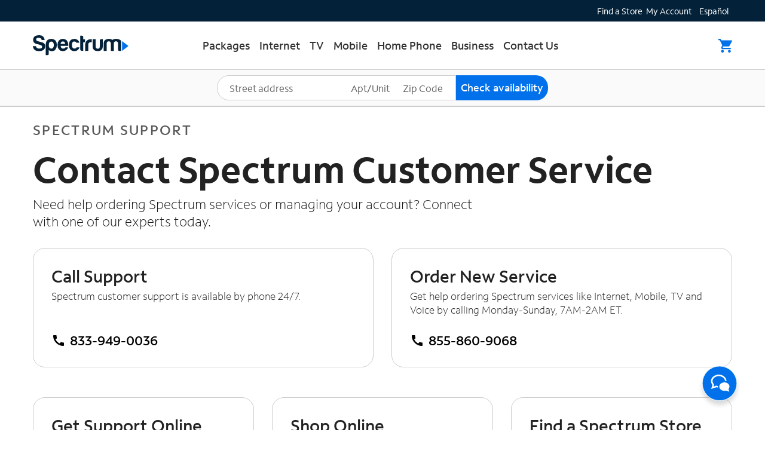

--- FILE ---
content_type: text/html;charset=UTF-8
request_url: https://www.spectrum.com/contact-spectrum?opredirect=contact-spectrum
body_size: 67195
content:
<!DOCTYPE html><html lang="en"><head>
    <meta charset="utf-8">
    <title>Contact Spectrum Customer Service by Phone or Chat | Spectrum</title>
    <base href="/">
    <meta name="viewport" content="width=device-width, initial-scale=1">
    <meta http-equiv="X-UA-Compatible" content="IE=edge">
    <meta name="author" content="Charter Communications">
    <meta name="msvalidate.01" content="8A30FCAFF9E801E2FAB7F32F163B0648">
    <meta http-equiv="keywords">
    <meta name="google-site-verification" content="a8-fWRWu2OYkBYnMvLJAwzp01ulX3-ZuxIDYEcIZHmc">
    <meta name="robots" content="index, follow">
    <link rel="icon" type="image/x-icon" href="favicon.ico">
    <!-- Preload Google Fonts -->
    <link rel="preconnect" href="https://fonts.googleapis.com">
    <link rel="preconnect" href="https://fonts.gstatic.com" crossorigin="">
    <link rel="preload" as="script" href="https://www.spectrum.com/static/8611c2c6d58b27c29a933162754b34fdcb1b00166e5935"/><link rel="preload" href="https://fonts.googleapis.com/icon?family=Material+Icons&amp;display=swap" as="style" onload="this.rel='stylesheet'">
    <noscript>
      <link href="https://fonts.googleapis.com/icon?family=Material+Icons&display=swap" rel="stylesheet" />
    </noscript>
    <!-- Preload fonts -->
    <link rel="preconnect" href="/">
    <link rel="preload" href="/assets/fonts/SpectrumSans/SpectrumSans_W_Lt.woff2" as="font" type="font/woff2" crossorigin="">
    <link rel="preload" href="/assets/fonts/SpectrumSans/SpectrumSans_W_Rg.woff2" as="font" type="font/woff2" crossorigin="">
    <link rel="preload" href="/assets/fonts/SpectrumSans/SpectrumSans_W_Bk.woff2" as="font" type="font/woff2" crossorigin="">
    <link rel="preload" href="/assets/fonts/SpectrumSans/SpectrumSans_W_Md.woff2" as="font" type="font/woff2" crossorigin="">
    <link rel="preload" href="/assets/fonts/SpectrumSans/SpectrumSans_W_Bd.woff2" as="font" type="font/woff2" crossorigin="">
    <link rel="preload" href="/assets/fonts/SpectrumSans/SpectrumSans_W_XBd.woff2" as="font" type="font/woff2" crossorigin="">
    <script type="text/javascript" src="https://www.spectrum.com/static/8611c2c6d58b27c29a933162754b34fdcb1b00166e5935"  ></script><script src="https://assets.adobedtm.com/18936c05ac0c/e93301b4e4d1/launch-9bf68afc31a1.min.js" async=""></script>
    <script>
      window.digitalData = {
        propositions: [],
        propositionEventType: {},
        page: {
          pageInfo: {
            breadcrumbs: '',
            pageShortName: '',
            pageName: '',
            destinationURL: '',
            isIframe: false,
            contentIframe: false,
            hierarchie1: '',
            title: 'Spectrum BuyFlow Application',
            internalPageName: 'en',
            pageID: '',
            tagging: '',
            server: '',
            urlShortcut: '',
            viewName: '/',
          },
          category: {
            type: ':conf:we-retail:settings:wcm:templates:hero-page',
            version: '2023-8-3',
          },
          attributes: {},
          components: [],
        },
      };
      window.digitalData.page.pageInfo.server = window.location.hostname;
      window.digitalData.page.pageInfo.referringURL = document.referrer;
      window.digitalData.page.pageInfo.pageName = window.location.pathname;
      window.digitalData.page.pageInfo.destinationURL = window.location.href;
      window.digitalData.page.pageInfo.sysEnv = navigator.userAgent;
    </script>
    <script type="text/javascript">
      var __dcid = __dcid || [];
      __dcid.push({ cid: 'DigiCertClickID_d6542R4R', tag: 'd6542R4R' });
      (function () {
        var cid = document.createElement('script');
        cid.async = true;
        cid.src = '//seal.digicert.com/seals/cascade/seal.min.js';
        var s = document.getElementsByTagName('script');
        var ls = s[s.length - 1];
        ls.parentNode.insertBefore(cid, ls.nextSibling);
      })();
    </script>
    <script type="text/javascript">
      var __evo = (window.__evo = window.__evo || {});
      __evo.sale = { version: 3 };
      __evo.partner = 'SpectrumMedia';
      __evo.sale.data = {};
    </script>
    <!-- Preload Google Fonts -->
    <link rel="preload" href="https://fonts.googleapis.com/icon?family=Material+Icons" as="style" onload="this.rel='stylesheet'" crossorigin="">
    <noscript>
      <link href="https://fonts.googleapis.com/icon?family=Material+Icons" rel="stylesheet" />
    </noscript>
  <link rel="stylesheet" href="styles-JALSDWZ4.css"><style ng-app-id="ng">.app[_ngcontent-ng-c2745278040]{display:flex;flex-direction:column;min-height:100vh}.app__header[_ngcontent-ng-c2745278040]{position:sticky;top:0;z-index:1000}.app__loading[_ngcontent-ng-c2745278040]{z-index:1001}.app__content[_ngcontent-ng-c2745278040]{flex:1;overflow-y:auto}.skipnav[_ngcontent-ng-c2745278040]{position:absolute;display:block;text-align:left;margin:0;padding:0}.skipnav[_ngcontent-ng-c2745278040]   a[_ngcontent-ng-c2745278040]{width:11em;display:block;background:#333;padding:10px;position:absolute;left:-1000em;top:0;box-sizing:border-box}.skipnav[_ngcontent-ng-c2745278040]   a[_ngcontent-ng-c2745278040]:visited{color:#fff}.skipnav[_ngcontent-ng-c2745278040]   a[_ngcontent-ng-c2745278040]:focus, .skipnav[_ngcontent-ng-c2745278040]   a[_ngcontent-ng-c2745278040]:active{z-index:9999;top:2px;left:2px;background:#ffffad!important}</style><meta name="description" content="Need Spectrum customer service? Call us 24/7 at 833-949-0036 or at another one of Spectrum's customer service phone numbers to receive Internet, cable TV, mobile, and phone assistance. Start a live chat, or access helpful support articles for internet, TV, mobile, and more."><meta property="og:title" content="Contact Spectrum Customer Service by Phone or Chat | Spectrum"><meta property="og:description" content="Need Spectrum customer service? Call us 24/7 at 833-949-0036 or at another one of Spectrum's customer service phone numbers to receive Internet, cable TV, mobile, and phone assistance. Start a live chat, or access helpful support articles for internet, TV, mobile, and more."><meta property="og:type" content="website"><meta property="og:url" content="https://www.spectrum.com/contact-spectrum"><meta property="og:image" content="https://www.spectrum.com/content/experience-fragments/spectrum/residential/en/marketing/shopping_cart_test/xfresi---shopping-cart-test---header---v4/master/_jcr_content/root/header/brandLogo.coreimg.svg/1704747559201/spectrum-logo.svg"><link rel="canonical" href="https://www.spectrum.com/contact-spectrum"><link rel="alternate" hreflang="en-us" href="https://www.spectrum.com/contact-spectrum"><link rel="alternate" hreflang="es-us" href="https://espanol.spectrum.com/contact-spectrum"><script type="application/ld+json" data-schema-id="route-1924487700-schema-0">{
  "@context": "https://schema.org",
  "@graph": [
    {
      "@type": "FAQPage",
      "mainEntity": [
        {
          "@type": "Question",
          "name": "Does Spectrum have 24 x 7 customer service?",
          "acceptedAnswer": {
            "@type": "Answer",
            "text": "To set up new Spectrum services, call Spectrum Customer Service at 855-860-9068, Monday-Sunday, 7AM-2AM ET. For account and billing questions, contact customer service 24 x 7 at 833-949-0036. For technical support, visit the Spectrum Customer Support page."
          }
        },
        {
          "@type": "Question",
          "name": "Can I pay my Spectrum bill by phone?",
          "acceptedAnswer": {
            "@type": "Answer",
            "text": "You can pay your Spectrum bill by phone or online. Visit the Pay My Bill page for details. You can also use the My Spectrum App on your mobile device."
          }
        },
        {
          "@type": "Question",
          "name": "How do I find Spectrum outage information?",
          "acceptedAnswer": {
            "@type": "Answer",
            "text": "Visit the Outage Information and Troubleshooting page for updates and solutions."
          }
        },
        {
          "@type": "Question",
          "name": "How do I contact Spectrum Internet Customer Service?",
          "acceptedAnswer": {
            "@type": "Answer",
            "text": "Spectrum Internet Customer Service is available 24 x 7 at 888-369-2408. For common Internet issues, visit the Spectrum Internet Customer Support page."
          }
        }
      ]
    },
    {
      "@type": "Organization",
      "name": "Spectrum",
      "alternateName": "Charter Communications",
      "url": "https://www.spectrum.com/",
      "logo": "https://www.spectrum.com/content/dam/spectrum/residential/logos/spectrum-logo.svg",
      "contactPoint": [
        {
          "@type": "ContactPoint",
          "telephone": "+1-833-949-0036",
          "contactType": "Customer Service",
          "description": "Contact for Spectrum Customer Service.",
          "contactOption": "TollFree",
          "areaServed": "US",
          "availableLanguage": [
            "English",
            "Spanish"
          ]
        },
        {
          "@type": "ContactPoint",
          "telephone": "+1-855-860-9068",
          "contactType": "New Service",
          "description": "Contact for starting new Spectrum services.",
          "contactOption": "TollFree",
          "areaServed": "US",
          "availableLanguage": [
            "English",
            "Spanish"
          ]
        }
      ],
      "sameAs": [
        "https://www.facebook.com/spectrum",
        "https://twitter.com/GetSpectrum",
        "https://www.instagram.com/getspectrum/"
      ]
    }
  ]
}</script><style ng-app-id="ng">.circular-chat-button[_ngcontent-ng-c3995977351]{background-color:transparent;border:transparent}.circular-chat-button[_ngcontent-ng-c3995977351]:focus{margin-top:-4px}.asapp-chat-container[_ngcontent-ng-c3995977351]{position:fixed;bottom:30px;right:30px;background-color:transparent;background:transparent}@media screen and (max-width: 767px){.asapp-chat-container[_ngcontent-ng-c3995977351]{bottom:20px;right:20px}}.asapp-chat-container.higher-placement[_ngcontent-ng-c3995977351]{z-index:1000;bottom:60px}@media screen and (max-width: 767px){.asapp-chat-container.higher-placement[_ngcontent-ng-c3995977351]{bottom:60px;right:20px}}.asapp-chat-icon[_ngcontent-ng-c3995977351]{width:80px;height:80px}@media screen and (max-width: 820px){.asapp-chat-icon[_ngcontent-ng-c3995977351]{width:60px;height:60px}}</style><style ng-app-id="ng">.nav-links[_ngcontent-ng-c1015328554]{cursor:pointer;color:var(--bf-color-black);text-decoration:none}.flex-center[_ngcontent-ng-c1015328554]{display:flex;justify-content:flex-start;align-items:center}.icon_wraper[_ngcontent-ng-c1015328554]{display:flex;margin-left:auto;margin-right:40px;gap:20px;align-items:center}.logo_wraper[_ngcontent-ng-c1015328554]{max-width:1175px;display:flex;margin:auto 0}.pointer[_ngcontent-ng-c1015328554]{cursor:pointer}.nav-header[_ngcontent-ng-c1015328554]{width:100%;background-color:#fff;border-bottom:1px solid #ccc}.nav-header__logo[_ngcontent-ng-c1015328554]{width:10rem;height:auto}.nav-header__phone[_ngcontent-ng-c1015328554]{width:23px;height:23px}.nav-header__phone--icon[_ngcontent-ng-c1015328554]{fill:#a4a4a4}.nav-header__phone--icon[_ngcontent-ng-c1015328554]:hover{fill:#0099d8;cursor:pointer}.nav-header__chat[_ngcontent-ng-c1015328554]{align-items:center;display:flex}.nav-header__chat--icon[_ngcontent-ng-c1015328554]{color:#a4a4a4}.nav-header__chat--icon[_ngcontent-ng-c1015328554]:hover{color:#0099d8;cursor:pointer}.nav-header_divider[_ngcontent-ng-c1015328554]{width:inherit;border-bottom:var(--bf-color-gray-20) 1px solid}.nav-header__cap[_ngcontent-ng-c1015328554]{background-color:#032139}.nav-header__cap__main[_ngcontent-ng-c1015328554]{max-width:1200px;margin:0 auto;display:flex;justify-content:flex-end;align-items:center;gap:20px;width:100%;height:36px;padding:0 15px}.nav-header__cap__main--item[_ngcontent-ng-c1015328554]{color:#fff;font-size:14px;font-weight:400;text-decoration:none;cursor:pointer;background-color:transparent;border:none}.nav-header__cap__main--item[_ngcontent-ng-c1015328554]:hover{text-decoration:underline}.nav-header__cap__main-mobile[_ngcontent-ng-c1015328554]{max-width:1200px;margin:0 auto;display:flex;justify-content:center;align-items:center;gap:20px;width:100%;height:36px;padding:0 15px}@media (max-width: 348px){.nav-header__cap__main-mobile[_ngcontent-ng-c1015328554]{gap:10px}}.nav-header__cap__main-mobile--item[_ngcontent-ng-c1015328554]{color:#fff;font-size:14px;font-weight:400;text-decoration:none;cursor:pointer;background:transparent;border:none}.nav-header__cap__main-mobile--item[_ngcontent-ng-c1015328554]:hover{text-decoration:underline}.nav-header__content[_ngcontent-ng-c1015328554]{display:flex;align-items:center;justify-content:center;width:100%;height:80px;max-width:1200px;margin:auto;padding:0 15px}.nav-header__content--left[_ngcontent-ng-c1015328554]{flex-basis:20%;cursor:pointer}.nav-header__content--center[_ngcontent-ng-c1015328554]{flex-basis:60%;padding-left:50px}.nav-header__content--right[_ngcontent-ng-c1015328554]{flex-basis:20%;justify-content:flex-end}.nav-header__menu--top[_ngcontent-ng-c1015328554] > ul[_ngcontent-ng-c1015328554]{display:flex;gap:20px;margin-bottom:5px;padding:0;list-style:none}.nav-header__menu--top[_ngcontent-ng-c1015328554] > ul[_ngcontent-ng-c1015328554] > li[_ngcontent-ng-c1015328554]{margin:0;padding:0}.nav-header__menu--bottom[_ngcontent-ng-c1015328554] > ul[_ngcontent-ng-c1015328554]{display:flex;padding:0;margin:0;list-style:none;font-family:Medium}.nav-header__menu--bottom[_ngcontent-ng-c1015328554] > ul[_ngcontent-ng-c1015328554] > li[_ngcontent-ng-c1015328554]{margin:0;padding:0;position:relative}.nav-header__menu--small[_ngcontent-ng-c1015328554]{font-size:14px;font-weight:400;color:#767676;border-bottom:2px solid transparent}.nav-header__menu--small[_ngcontent-ng-c1015328554]:hover{border-bottom:2px solid #0099d8}.nav-header__menu--small-active[_ngcontent-ng-c1015328554]{color:#333;border-bottom:2px solid #0099d8}.nav-header__menu--large[_ngcontent-ng-c1015328554]{font-size:18px;font-weight:500;color:#333;border-bottom:2px solid transparent;margin-left:-1rem;padding:0 1rem}.nav-header__menu--large[_ngcontent-ng-c1015328554]:hover:before{-webkit-transform:scaleX(1);transform:scaleX(1)}.nav-header__menu--large[_ngcontent-ng-c1015328554]:before{content:"";position:absolute;width:calc(100% - 1rem);height:2px;bottom:0;left:0;background-color:#0099d8;-webkit-transform:scaleX(0);transform:scaleX(0);-webkit-transition:all .3s ease-in-out;transition:all .3s ease-in-out}.nav-header__localization-bar[_ngcontent-ng-c1015328554]{display:flex;justify-content:center;align-items:center;background-color:var(--bf-color-gray-10);height:4rem;border-top:var(--bf-color-gray-20) 1px solid;border-bottom:var(--bf-color-gray-30) 1px solid}@media only screen and (min-width: 1000px){.nav-header__sub-menu[_ngcontent-ng-c1015328554]{list-style:none;height:0;display:block;position:absolute;width:100vw;transition:overflow .03s ease-in-out;background-color:#fff;overflow:hidden;margin:0;padding:0;z-index:1}.nav-header__sub-menu-labelled-links[_ngcontent-ng-c1015328554]{margin-bottom:1rem}.nav-header__sub-menu-label[_ngcontent-ng-c1015328554]{color:var(--bf-color-blue-30);font-weight:400;font-size:80%}.nav-header__sub-menu[_ngcontent-ng-c1015328554]:before{content:"";background-color:var(--bf-color-white);transform:translate(-60%);position:absolute;top:0;width:100vw;height:100%;z-index:-1}.nav-header__sub-menu[_ngcontent-ng-c1015328554]   li[_ngcontent-ng-c1015328554]{display:block;padding:0}.nav-header__sub-menu[_ngcontent-ng-c1015328554]   li[_ngcontent-ng-c1015328554]   a[_ngcontent-ng-c1015328554]{cursor:pointer;color:var(--bf-color-black);text-decoration:none;font-family:Light;font-size:18px;line-height:28px}.nav-header__sub-menu[_ngcontent-ng-c1015328554]   li[_ngcontent-ng-c1015328554]   [_ngcontent-ng-c1015328554]:hover{font-weight:500}.active-menu[_ngcontent-ng-c1015328554] + .nav-header__sub-menu[_ngcontent-ng-c1015328554], .nav-header[_ngcontent-ng-c1015328554]   .show-menu[_ngcontent-ng-c1015328554]{height:auto;overflow:visible;padding:1.5rem 0 1rem}}.nav-header__cart--dot[_ngcontent-ng-c1015328554]{position:relative;left:16px;top:-28px;height:12px;width:12px;display:block}.nav-header__cart--dot--dot[_ngcontent-ng-c1015328554]{display:block;height:12px;width:12px;background-color:#e71313;border-radius:50%}.nav-header__cart--dot--text[_ngcontent-ng-c1015328554]{top:-2px;text-align:center;display:block;position:relative;color:#fff;text-decoration:none;font-size:11px}.nav-header__cart--icon[_ngcontent-ng-c1015328554]{width:23px;height:23px;display:block;fill:#0271eb;z-index:1}@media only screen and (max-width: 767px){.nav-header__cart--icon[_ngcontent-ng-c1015328554]{width:27px;height:27px}}.nav-header__cart--icon[_ngcontent-ng-c1015328554]:hover{fill:#024fea;cursor:pointer}.nav-header-mobile[_ngcontent-ng-c1015328554]{display:none}.nav-header-mobile__content[_ngcontent-ng-c1015328554]{background-color:#fff;display:flex;justify-content:space-between;align-items:center;width:100%;height:60px;border-bottom:1px solid silver;padding:15px}.nav-header-mobile__content--left[_ngcontent-ng-c1015328554], .nav-header-mobile__content--right[_ngcontent-ng-c1015328554]{gap:20px}.nav-header-mobile__hamburger[_ngcontent-ng-c1015328554]{border:0;background:none;margin:0 -10px;width:50px;height:50px}.nav-header-mobile__hamburger--icon[_ngcontent-ng-c1015328554]{color:var(--bf-color-black)}.nav-header-mobile__logo[_ngcontent-ng-c1015328554]{width:100px;height:auto}.nav-header-mobile__logo--icon[_ngcontent-ng-c1015328554]{height:23px;color:var(--bf-color-black)}.nav-header-mobile__phone[_ngcontent-ng-c1015328554]{width:23px;height:23px}.nav-header-mobile__phone--icon[_ngcontent-ng-c1015328554]{width:23px;height:23px;fill:#0271eb}.nav-header-mobile__cart[_ngcontent-ng-c1015328554]{width:23px;height:23px}.nav-header-mobile__cart--icon[_ngcontent-ng-c1015328554]{width:23px;height:23px;fill:#0271eb}.nav-header-mobile__cart--dot[_ngcontent-ng-c1015328554]{position:relative;left:16px;top:-28px;height:12px;width:12px;display:block;z-index:1000}.nav-header-mobile__cart--dot--dot[_ngcontent-ng-c1015328554]{display:block;height:12px;width:12px;background-color:#e71313;border-radius:50%}.nav-header-mobile__cart--dot--text[_ngcontent-ng-c1015328554]{top:-15px;text-align:center;display:block;position:relative;color:#fff;text-decoration:none;font-size:11px}.nav-header-mobile[_ngcontent-ng-c1015328554]   .show-menu[_ngcontent-ng-c1015328554]{width:100%;-webkit-transition:.6s ease;transition:.6s ease;opacity:1;z-index:1}.nav-header-mobile__menu[_ngcontent-ng-c1015328554]{width:0;opacity:0;position:absolute;height:100vh;top:0;-webkit-transition:.6s ease;transition:.6s ease;background-color:#032139;overflow:auto}.nav-header-mobile__menu--top[_ngcontent-ng-c1015328554]{display:flex;flex-basis:100%;align-items:center;justify-content:space-between;height:3.5rem;background-color:#032139;border-bottom:1px solid rgba(255,255,255,.2);position:sticky;top:0;z-index:100}.nav-header-mobile__menu--top[_ngcontent-ng-c1015328554]   .close-icon[_ngcontent-ng-c1015328554]{animation:.65s ease-in .75s 1 normal none running cross-icon-animation;background-color:transparent;color:#fff;cursor:pointer;font-family:Spectrum Sans;font-size:1.5rem;font-weight:500;line-height:2rem;padding-left:15px;opacity:.5;outline:0px;border:0;z-index:1}.nav-header-mobile__menu--top[_ngcontent-ng-c1015328554]   .close-icon[_ngcontent-ng-c1015328554]   .mat-icon[_ngcontent-ng-c1015328554]{font-size:30px;width:30px;height:30px}.nav-header-mobile__menu--top[_ngcontent-ng-c1015328554]   ul[_ngcontent-ng-c1015328554]{display:flex;margin:0;margin-right:2rem;list-style:none;gap:10px}.nav-header-mobile__menu--top[_ngcontent-ng-c1015328554]   ul[_ngcontent-ng-c1015328554]   a[_ngcontent-ng-c1015328554]{color:var(--bf-color-white)}.nav-header-mobile__menu--top[_ngcontent-ng-c1015328554]   ul[_ngcontent-ng-c1015328554]   li[_ngcontent-ng-c1015328554], .nav-header-mobile__menu-links[_ngcontent-ng-c1015328554]{margin-bottom:0}.nav-header-mobile__menu-links[_ngcontent-ng-c1015328554]   hr[_ngcontent-ng-c1015328554]{border-color:var(--bf-color-gray-30);margin:1rem}.nav-header-mobile__menu-links[_ngcontent-ng-c1015328554]   span[_ngcontent-ng-c1015328554]{color:var(--bf-color-primary)}.nav-header-mobile__menu-links[_ngcontent-ng-c1015328554]   .nav-header-mobile__sub-menu-labelled-links[_ngcontent-ng-c1015328554]{margin-bottom:1rem}.nav-header-mobile__menu-links[_ngcontent-ng-c1015328554]   .nav-header-mobile__sub-menu[_ngcontent-ng-c1015328554]   li[_ngcontent-ng-c1015328554]{padding-left:0;margin-top:10px;margin-bottom:10px}.nav-header-mobile__menu-links[_ngcontent-ng-c1015328554]   a[_ngcontent-ng-c1015328554]{text-decoration:none;color:var(--bf-color-white);opacity:.5;padding:3px 15px;font-family:Light}.nav-header-mobile__menu-links[_ngcontent-ng-c1015328554]   a[_ngcontent-ng-c1015328554]:hover{font-weight:500}.nav-header-mobile__menu-links--item[_ngcontent-ng-c1015328554]{background-color:transparent;border:none;text-decoration:none;color:var(--bf-color-white);opacity:.5;padding:3px 15px;font-family:Light}.nav-header-mobile__menu-links--item[_ngcontent-ng-c1015328554]:hover{font-weight:500}.nav-header-mobile__menu-links[_ngcontent-ng-c1015328554]   div[_ngcontent-ng-c1015328554]:first-of-type   hr[_ngcontent-ng-c1015328554]{margin-top:0}.nav-header-mobile__chat-button[_ngcontent-ng-c1015328554]{position:fixed;bottom:0;left:0;right:0;width:100%}@media only screen and (max-width: 1000px){.nav-header[_ngcontent-ng-c1015328554]{display:none}}@media only screen and (max-width: 1000px){.nav-header-mobile[_ngcontent-ng-c1015328554]{display:inherit}}.mat-expansion-panel[_ngcontent-ng-c1015328554]{background:transparent;color:#fff!important;font-family:Light}.mat-expansion-panel-header-title[_ngcontent-ng-c1015328554]{color:#fff;opacity:.5;font-family:Light;font-size:16px}[_nghost-ng-c1015328554]     .mat-expansion-panel-body{padding:0 10px!important}[_nghost-ng-c1015328554]     .mat-expansion-indicator:after{color:#fff!important;opacity:.5;width:9px}.nav-header-mobile__sub-menu[_ngcontent-ng-c1015328554]{list-style:none;padding:0;font-family:Light}.mat-expansion-panel-header[_ngcontent-ng-c1015328554]{padding:0 15px}.mat-expansion-panel[_ngcontent-ng-c1015328554]:not(.mat-expanded)   .mat-expansion-panel-header[_ngcontent-ng-c1015328554]:not([aria-disabled=true]):hover{background:none}.mat-accordion[_ngcontent-ng-c1015328554]   .mat-expansion-panel[_ngcontent-ng-c1015328554]:not(.mat-expanded), .mat-accordion[_ngcontent-ng-c1015328554]   .mat-expansion-panel[_ngcontent-ng-c1015328554]:not(.mat-expansion-panel-spacing){box-shadow:none}.spectrumMobileLogo[_ngcontent-ng-c1015328554]{height:35px}.nav-link-signout[_ngcontent-ng-c1015328554]{color:#333;font:14px/19px Regular;opacity:1;margin-right:.3rem;background-color:transparent;border:none}.nav-link[_ngcontent-ng-c1015328554]{text-decoration:none;background:0 0;border:0;padding:.5rem 1rem;margin-top:25px}@media (max-width: 1000px){.nav-link[_ngcontent-ng-c1015328554]{padding:.5rem 0rem;margin-top:15px;font-size:1rem;font-weight:300}}.nav-link[_ngcontent-ng-c1015328554]:hover{font:14px Medium}.nav-link[_ngcontent-ng-c1015328554]:focus{outline:solid 2px #333;outline-offset:2px}.nav-link[_ngcontent-ng-c1015328554]:focus-visible{color:none;box-shadow:none}.no-expansion-container[_ngcontent-ng-c1015328554]{padding:0 15px;height:48px;display:flex;align-items:center}.no-expansion-container[_ngcontent-ng-c1015328554]   a[_ngcontent-ng-c1015328554]{padding:0;font-family:Light}@media only screen and (max-width: 1147px){.unified-nav-header__content--center[_ngcontent-ng-c1015328554]{flex-basis:70%}}@media only screen and (max-width: 1021px){.unified-nav-header__content--center[_ngcontent-ng-c1015328554]{padding-left:0}}@media only screen and (max-width: 1147px){.unified-nav-header__content--right[_ngcontent-ng-c1015328554]{flex-basis:15%}}</style><style ng-app-id="ng">mat-icon,mat-icon.mat-primary,mat-icon.mat-accent,mat-icon.mat-warn{color:var(--mat-icon-color, inherit)}.mat-icon{-webkit-user-select:none;user-select:none;background-repeat:no-repeat;display:inline-block;fill:currentColor;height:24px;width:24px;overflow:hidden}.mat-icon.mat-icon-inline{font-size:inherit;height:inherit;line-height:inherit;width:inherit}.mat-icon.mat-ligature-font[fontIcon]::before{content:attr(fontIcon)}[dir=rtl] .mat-icon-rtl-mirror{transform:scale(-1, 1)}.mat-form-field:not(.mat-form-field-appearance-legacy) .mat-form-field-prefix .mat-icon,.mat-form-field:not(.mat-form-field-appearance-legacy) .mat-form-field-suffix .mat-icon{display:block}.mat-form-field:not(.mat-form-field-appearance-legacy) .mat-form-field-prefix .mat-icon-button .mat-icon,.mat-form-field:not(.mat-form-field-appearance-legacy) .mat-form-field-suffix .mat-icon-button .mat-icon{margin:auto}</style><style ng-app-id="ng">.flex-center[_ngcontent-ng-c147325137]{display:flex;justify-content:space-between;align-items:center}.nav-header[_ngcontent-ng-c147325137]{display:block;width:100%;z-index:999;border-bottom:.1rem solid #ccc;background-color:#fafafa}.nav-header__content[_ngcontent-ng-c147325137]{display:flex;justify-content:space-between;align-items:center;justify-content:center;max-width:1200px;margin:auto}@media only screen and (max-width: 767px){.nav-header__content[_ngcontent-ng-c147325137]{padding-left:10px}.nav-header__content--localization[_ngcontent-ng-c147325137]{flex:1}}@media only screen and (max-width: 767px){.nav-header__great-deals-container[_ngcontent-ng-c147325137]{padding-top:10px;padding-bottom:10px}}.nav-header__great-deals-container--great-deals-text[_ngcontent-ng-c147325137]{display:none}@media only screen and (max-width: 767px){.nav-header__great-deals-container--great-deals-text[_ngcontent-ng-c147325137]{display:flex;justify-content:center;height:20px;font:15px Regular;color:#002136}}@media only screen and (max-width: 840px){.mobile[_ngcontent-ng-c147325137]{display:flex;padding:0;background-color:#f5f5f5}.tablet[_ngcontent-ng-c147325137]{display:none}}.preloc-sem-order[_ngcontent-ng-c147325137]{min-height:650px}.preloc-sem-order__inner[_ngcontent-ng-c147325137]{padding-top:165.5px;margin:0 auto;max-width:1200px;padding-left:15px;padding-right:15px}.preloc-sem-order__inner__title-text[_ngcontent-ng-c147325137]{font:60px Bold;margin-bottom:15px;line-height:53px}.preloc-sem-order__inner__title-text_sm[_ngcontent-ng-c147325137]{font:22px Light;margin-bottom:30px}.preloc-sem-order__inner__subtitle-text[_ngcontent-ng-c147325137]{font:17px Light;margin-bottom:20px}@media screen and (max-width: 767px){.preloc-sem-order__inner[_ngcontent-ng-c147325137]{padding-top:35px;padding-left:20px;padding-right:20px}.preloc-sem-order__inner__title-text[_ngcontent-ng-c147325137]{font-size:38px}}</style><style ng-app-id="ng">[_ngcontent-ng-c3923075150]:root{--bf-color-primary: #0099d8;--bf-radio-border-color: #0099d8;--bf-radio-selected-indicator-background-color: #0099d8;--bf-radio-selected-border-color: #0099d8;--bf-radio-focus-ring-color: #0099d8;--bf-radio-selected-focus-ring-color: #0099d8;--bf-focus-ring-color: #0271eb;--bf-form-control-input-max-width: 20rem;--bf-color-dark-blue-40: #003057;--bf-color-dark-blue-30: #001019;--bf-color-dark-blue-20: #002133;--bf-color-dark-blue-10: #004366;--bf-color-blue-40: #00629b;--bf-color-blue-30: #0062b2;--bf-color-blue-20: #0073d1;--bf-color-blue-10: #008cff;--bf-color-blue-5: #0171eb;--bf-color-light-blue-20: #5db8fc;--bf-color-light-blue-15: #add8e6;--bf-color-light-blue-10: #b7cee5;--bf-color-green-20: #008516;--bf-color-green-10: #00bf1f;--bf-color-yellow-20: #feb533;--bf-color-yellow-10: #ffd400;--bf-color-red-40: #e71414;--bf-color-red-30: #e71313;--bf-color-red-20: #d6312b;--bf-color-red-10: #ff4d4a;--bf-color-gray-40: #808080;--bf-color-gray-30: #737373;--bf-color-gray-30-2: #222222bf;--bf-color-gray-27: #e0e0e0;--bf-color-gray-25: #d9dad9;--bf-color-gray-20: #f5f5f5;--bf-color-gray-10: #f8f8f8;--bf-color-gray-5: #fafafa;--bf-color-black-24: #00000024;--bf-color-black-1f: #0000001f;--bf-color-black: #000000;--bf-color-white: #ffffff;--bf-color-charcoal: #333333;--bf-color-charcoal-bf: #333333bf;--bf-color-charcoal-2: #222222;--bf-color-selected: #0271eb;--bf-color-primary-dark: var(--bf-color-dark-blue-20);--bf-color-error: var(--bf-color-red-20);--bf-color-error-dark: var(--bf-color-red-10);--bf-color-negative: var(--bf-color-red-20);--bf-color-negative-dark: var(--bf-color-red-10);--bf-color-caution: var(--bf-color-yellow-20);--bf-color-caution-dark: var(--bf-color-yellow-20);--bf-color-info: var(--bf-color-light-blue-20);--bf-color-info-dark: var(--bf-color-light-blue-20);--bf-color-neutral: var(--bf-color-light-blue-20);--bf-color-neutral-dark: var(--bf-color-light-blue-20);--bf-color-success: var(--bf-color-green-20);--bf-color-success-dark: var(--bf-color-green-10);--bf-color-positive: var(--bf-color-green-20);--bf-color-positive-dark: var(--bf-color-green-10);--bf-color-disabled: var(--bf-color-gray-25);--bf-color-disabled-dark: var(--bf-color-gray-30);--bf-color-text: var(--bf-color-black);--bf-color-text-dark: var(--bf-color-white);--bf-color-background: var(--bf-color-gray-10);--bf-color-background-dark: var(--bf-color-dark-blue-30);--bf-link-active-text-color: var(--bf-color-selected);--bf-link-active-text-color-dark: var(--bf-color-gray-30);--bf-link-active-text-decoration: underline;--bf-link-visited-text-color: var(--bf-color-dark-blue-10);--bf-link-visited-text-color-dark: var(--bf-color-gray-25);--bf-link-focus-text-color: var(--bf-color-primary);--bf-link-focus-text-color-dark: var(--bf-color-text-dark);--bf-link-focus-ring-color: var(--bf-focus-ring-color);--bf-link-focus-ring-color-dark: var(--bf-focus-ring-color-dark);--bf-link-focus-ring-style: var(--bf-focus-ring-style);--bf-link-focus-ring-width: var(--bf-focus-ring-width);--bf-link-hover-text-color: var(--bf-color-dark-blue-10);--bf-link-hover-text-color-dark: var(--bf-color-gray-25);--bf-checkbox-disabled-border-color: var(--bf-color-disabled);--bf-checkbox-disabled-border-color-dark: var(--bf-color-disabled-dark);--bf-checkbox-disabled-cursor: var(--bf-cursor-disabled);--bf-checkbox-disabled-label-text-color: var(--bf-color-disabled);--bf-checkbox-disabled-label-text-color-dark: var(--bf-color-disabled-dark);--bf-checkbox-disabled-icon-color: var(--bf-color-gray-20);--bf-checkbox-disabled-icon-color-dark: var(--bf-color-gray-25);--bf-checkbox-focus-ring-color: var(--bf-focus-ring-color);--bf-checkbox-focus-ring-color-dark: var(--bf-focus-ring-color-dark);--bf-form-control-input-background-color: var(--bf-color-white);--bf-form-control-input-background-color-dark: var(--bf-color-dark-blue-20);--bf-form-control-input-border-color: var(--bf-color-gray-30);--bf-form-control-input-border-color-dark: var(--bf-color-gray-30);--bf-form-control-error-text-color: var(--bf-color-error);--bf-form-control-error-text-color-dark: var(--bf-color-error-dark);--bf-form-control-label-text-color: var(--bf-color-charcoal);--bf-icon-focus-ring-color-dark: var(--bf-color-charcoal);--bf-focus-ring-color-dark: var(--bf-color-charcoal);--bf-icon-color-dark: var(--bf-color-dark-blue-40);--bf-card-hover-color: var(--bf-color-gray-30);--bf-percents-half: 50%;--bf-size-2: .125rem;--bf-size-14: .875rem;--bf-size-xxs: .25rem;--bf-size-xs: .5rem;--bf-size-sm: .75rem;--bf-size-md: 1rem;--bf-size-lg: 1.25rem;--bf-size-xl: 1.5rem;--bf-size-xxl: 2rem;--bf-size-xxxl: 2.5rem;--bf-size-touch-target: 2.75rem;--bf-size-radius-sm: .125rem;--bf-size-radius-md: .25rem;--bf-size-radius-lg: .5rem;--bf-size-radius-circle: var(--bf-percents-half);--bf-spacing-element-xxs: var(--bf-size-xxs);--bf-spacing-element-xs: var(--bf-size-xs);--bf-spacing-element-sm: var(--bf-size-sm);--bf-spacing-element-md: var(--bf-size-md);--bf-spacing-element-lg: var(--bf-size-lg);--bf-spacing-element-xl: var(--bf-size-xl);--bf-spacing-element-xxl: var(--bf-size-xxl);--bf-spacing-element-xxxl: var(--bf-size-xxxl);--bf-spacing-section-xs: 3rem;--bf-spacing-section-sm: 4rem;--bf-spacing-section-md: 5rem;--bf-spacing-section-lg: 6.25rem;--bf-spacing-section-xl: 7.5rem}.container[_ngcontent-ng-c3923075150]{padding:0 15px}@media print{.dm-buyflow[_ngcontent-ng-c3923075150]   a[href][_ngcontent-ng-c3923075150]:after{display:none;visibility:hidden}.dm-buyflow[_ngcontent-ng-c3923075150]   svg-icon.print[_ngcontent-ng-c3923075150]{display:block;content:url("./media/spectrum-logo-XS6AJSOH.svg");max-width:180px}}.bf-button-bar[_ngcontent-ng-c3923075150]{width:100%;margin-bottom:35px}.bf-button-bar__controls[_ngcontent-ng-c3923075150]{display:flex;justify-content:center;align-items:center;width:100%;height:100%;gap:30px}@media screen and (max-width: 1200px){.bf-button-bar[_ngcontent-ng-c3923075150]{padding-left:16px;padding-right:16px}.bf-button-bar__controls[_ngcontent-ng-c3923075150]{flex-direction:column;width:100%}}.text-decoration-underline[_ngcontent-ng-c3923075150]{text-decoration:underline}.mt-8px[_ngcontent-ng-c3923075150]{margin-top:8px!important}.p-0[_ngcontent-ng-c3923075150]{padding:0!important}.max-w-imp-300[_ngcontent-ng-c3923075150]{max-width:300px!important}.dialog-wrapper[_ngcontent-ng-c3923075150] > .mat-mdc-dialog-container[_ngcontent-ng-c3923075150]   .mdc-dialog__title[_ngcontent-ng-c3923075150]{font-size:44px;font-weight:400;padding-bottom:0}@media only screen and (max-width: 767px){.dialog-wrapper[_ngcontent-ng-c3923075150]{min-width:100vw;max-height:100svh}.dialog-wrapper[_ngcontent-ng-c3923075150] > .mat-mdc-dialog-container[_ngcontent-ng-c3923075150]   .mdc-dialog__title[_ngcontent-ng-c3923075150]{font-size:36px}}.dialog-wrapper[_ngcontent-ng-c3923075150]   .mat-bottom-sheet-container[_ngcontent-ng-c3923075150]{padding:8px;border-radius:20px 20px 0 0}.couponDesign2-bottom-sheet-container[_ngcontent-ng-c3923075150]   .mat-bottom-sheet-container[_ngcontent-ng-c3923075150]{padding:0;border-radius:20px 20px 0 0}.couponDesign-bottom-sheet-container[_ngcontent-ng-c3923075150]   .mat-bottom-sheet-container[_ngcontent-ng-c3923075150]{border-radius:20px 20px 0 0}mat-option.mat-mdc-option[_ngcontent-ng-c3923075150]:focus.mdc-list-item, .mat-mdc-option.mat-mdc-option-active.mdc-list-item[_ngcontent-ng-c3923075150]{outline:solid 2px;outline-offset:-4px}.focus-dark[_ngcontent-ng-c3923075150]:focus{outline:solid 2px var(--bf-focus-ring-color);outline-offset:2px}.focus-dark[_ngcontent-ng-c3923075150]:focus-visible{color:none;box-shadow:none}.los-cards-container__los-cards-scroll-button-icon[_ngcontent-ng-c3923075150]   mat-icon[_ngcontent-ng-c3923075150], .bf-bundle-cards__container__bundle-cards-scroll-button-icon[_ngcontent-ng-c3923075150]   mat-icon[_ngcontent-ng-c3923075150], .cart-cards-scroll-button-icon[_ngcontent-ng-c3923075150]   mat-icon[_ngcontent-ng-c3923075150], .bundle-card-container__bundle-card-scroll-button-icon[_ngcontent-ng-c3923075150]   mat-icon[_ngcontent-ng-c3923075150], .bf-carousel__scroll-button-icon[_ngcontent-ng-c3923075150]   mat-icon[_ngcontent-ng-c3923075150], .scroll-cards-container__cards-scroll-button-icon[_ngcontent-ng-c3923075150]   mat-icon[_ngcontent-ng-c3923075150]{overflow:visible;color:#222}.mat-calendar-body-label[_ngcontent-ng-c3923075150]:is(:only-of-type){display:none}.mat-calendar-body-label[_ngcontent-ng-c3923075150]:not(:only-of-type){visibility:hidden}.mat-calendar-content[_ngcontent-ng-c3923075150]{padding:0}.mat-calendar-body-cell[_ngcontent-ng-c3923075150]{font-size:17px;width:80%!important;height:80%!important;border-radius:4px!important;background-color:#ccc!important}@media screen and (max-width: 430px){.mat-calendar-body-cell[_ngcontent-ng-c3923075150]{font-size:14px}}@media screen and (max-width: 280px){.mat-calendar-body-cell[_ngcontent-ng-c3923075150]{font-size:10px}}.mat-calendar-body-cell-content[_ngcontent-ng-c3923075150]{border-radius:4px!important;width:100%!important;height:100%!important;top:0!important;left:0!important}.mat-calendar-body-cell-container[_ngcontent-ng-c3923075150]   button[_ngcontent-ng-c3923075150]:not(:disabled){cursor:pointer;background-color:#fff!important;border:1px solid #0271eb}.mat-calendar-body-cell-container[_ngcontent-ng-c3923075150]   button[_ngcontent-ng-c3923075150]:not(:disabled).mat-calendar-body-disabled{cursor:pointer;background-color:#ccc!important;border:none}.mat-calendar-body-cell-container[_ngcontent-ng-c3923075150]   button[_ngcontent-ng-c3923075150]:not(:disabled).mat-calendar-body-disabled   .mat-focus-indicator[_ngcontent-ng-c3923075150]{color:#fff}a.bf-shared__link-blue[_ngcontent-ng-c3923075150]{color:#0271eb;text-decoration:none;font-family:Medium;cursor:pointer}a.bf-shared__link-black[_ngcontent-ng-c3923075150]{color:#000;text-decoration:underline;cursor:pointer}.mat-custom-tab-height[_ngcontent-ng-c3923075150]   .mdc-text-field--outlined[_ngcontent-ng-c3923075150]   .mat-mdc-form-field-infix[_ngcontent-ng-c3923075150], .mat-custom-tab-height[_ngcontent-ng-c3923075150]   .mdc-text-field--no-label[_ngcontent-ng-c3923075150]   .mat-mdc-form-field-infix[_ngcontent-ng-c3923075150]{padding-top:8px;padding-bottom:8px}.mat-custom-tab-height[_ngcontent-ng-c3923075150]   .mat-mdc-text-field-wrapper[_ngcontent-ng-c3923075150]{height:40px}@media screen and (min-width: 1024px){.mat-tab-scrolled-top[_ngcontent-ng-c3923075150]{position:fixed;top:178px;opacity:.95;z-index:2;-webkit-backdrop-filter:blur(10px);backdrop-filter:blur(10px);max-width:1140px;overflow:auto}}.image-card__card__bottom-content__text__description__credits[_ngcontent-ng-c3923075150]{font:17px Bold}.nav-header__content--localization[_ngcontent-ng-c3923075150]   .mat-mdc-form-field-subscript-wrapper[_ngcontent-ng-c3923075150], .bf-address-localization-bar__container[_ngcontent-ng-c3923075150]   .mat-mdc-form-field-subscript-wrapper[_ngcontent-ng-c3923075150]{display:none!important}.nav-header__content--localization[_ngcontent-ng-c3923075150]   .mat-mdc-text-field-wrapper[_ngcontent-ng-c3923075150], .bf-address-localization-bar__container[_ngcontent-ng-c3923075150]   .mat-mdc-text-field-wrapper[_ngcontent-ng-c3923075150]{height:40px!important;--mdc-outlined-text-field-container-shape: 0;--mdc-filled-text-field-container-shape: 0}.nav-header__content--localization[_ngcontent-ng-c3923075150]   .mdc-text-field.mdc-text-field--filled[_ngcontent-ng-c3923075150], .bf-address-localization-bar__container[_ngcontent-ng-c3923075150]   .mdc-text-field.mdc-text-field--filled[_ngcontent-ng-c3923075150]{border-bottom-left-radius:20px;border-top-left-radius:20px;padding:0 0 0 20px;--mdc-filled-text-field-active-indicator-height: 0px;--mdc-filled-text-field-focus-active-indicator-height: 0px;--mdc-outlined-text-field-outline-width: 0px;--mdc-outlined-text-field-focus-outline-width: 0px}@media only screen and (max-width: 767px){.nav-header__content--localization[_ngcontent-ng-c3923075150]   .mdc-text-field.mdc-text-field--filled[_ngcontent-ng-c3923075150], .bf-address-localization-bar__container[_ngcontent-ng-c3923075150]   .mdc-text-field.mdc-text-field--filled[_ngcontent-ng-c3923075150]{border-radius:10px}}.nav-header__content--localization[_ngcontent-ng-c3923075150]   .bf-address-localization-bar__input__apt-field[_ngcontent-ng-c3923075150]   .mdc-text-field[_ngcontent-ng-c3923075150], .nav-header__content--localization[_ngcontent-ng-c3923075150]   .bf-address-localization-bar__input__zip-field[_ngcontent-ng-c3923075150]   .mdc-text-field[_ngcontent-ng-c3923075150], .bf-address-localization-bar__container[_ngcontent-ng-c3923075150]   .bf-address-localization-bar__input__apt-field[_ngcontent-ng-c3923075150]   .mdc-text-field[_ngcontent-ng-c3923075150], .bf-address-localization-bar__container[_ngcontent-ng-c3923075150]   .bf-address-localization-bar__input__zip-field[_ngcontent-ng-c3923075150]   .mdc-text-field[_ngcontent-ng-c3923075150]{border-bottom-left-radius:0;border-top-left-radius:0;padding:0}@media only screen and (max-width: 767px){.nav-header__content--localization[_ngcontent-ng-c3923075150]   .bf-address-localization-bar__input__apt-field[_ngcontent-ng-c3923075150]   .mdc-text-field[_ngcontent-ng-c3923075150], .nav-header__content--localization[_ngcontent-ng-c3923075150]   .bf-address-localization-bar__input__zip-field[_ngcontent-ng-c3923075150]   .mdc-text-field[_ngcontent-ng-c3923075150], .bf-address-localization-bar__container[_ngcontent-ng-c3923075150]   .bf-address-localization-bar__input__apt-field[_ngcontent-ng-c3923075150]   .mdc-text-field[_ngcontent-ng-c3923075150], .bf-address-localization-bar__container[_ngcontent-ng-c3923075150]   .bf-address-localization-bar__input__zip-field[_ngcontent-ng-c3923075150]   .mdc-text-field[_ngcontent-ng-c3923075150]{padding:0 0 0 20px;border-radius:10px}}.nav-header__content--localization[_ngcontent-ng-c3923075150]   .mat-mdc-text-field-wrapper[_ngcontent-ng-c3923075150]{background:#fff!important}.cdk-overlay-container[_ngcontent-ng-c3923075150]   .bf-channel-lineup-component[_ngcontent-ng-c3923075150]   .form-fields-info[_ngcontent-ng-c3923075150]{display:none}.cdk-overlay-container[_ngcontent-ng-c3923075150]   .bf-channel-lineup-component[_ngcontent-ng-c3923075150]   .mat-mdc-form-field[_ngcontent-ng-c3923075150]   .mdc-text-field[_ngcontent-ng-c3923075150]{height:40px}@media only screen and (max-width: 767px){.cdk-overlay-container[_ngcontent-ng-c3923075150]   .bf-channel-lineup-component[_ngcontent-ng-c3923075150]   .form-fields-search[_ngcontent-ng-c3923075150]{display:flex;width:100%}}.cdk-overlay-container[_ngcontent-ng-c3923075150]   .bf-channel-lineup-component[_ngcontent-ng-c3923075150]   .mdc-floating-label.mat-mdc-floating-label[_ngcontent-ng-c3923075150]{margin-top:-11px}.cdk-overlay-container[_ngcontent-ng-c3923075150]   .bf-channel-lineup-component[_ngcontent-ng-c3923075150]   .mdc-text-field--outlined[_ngcontent-ng-c3923075150]   .mat-mdc-form-field-infix[_ngcontent-ng-c3923075150]{padding-top:0;padding-bottom:0}.cdk-overlay-container[_ngcontent-ng-c3923075150]   .bf-channel-lineup-component[_ngcontent-ng-c3923075150]   .form-fields-search[_ngcontent-ng-c3923075150]   .mat-mdc-form-field-infix[_ngcontent-ng-c3923075150]{padding-top:10px;padding-bottom:10px}@media only screen and (max-width: 767px){.cdk-overlay-container[_ngcontent-ng-c3923075150]   .bf-channel-lineup-component[_ngcontent-ng-c3923075150]   .form-fields[_ngcontent-ng-c3923075150], .cdk-overlay-container[_ngcontent-ng-c3923075150]   .bf-channel-lineup-component[_ngcontent-ng-c3923075150]   .form-fields-select--first[_ngcontent-ng-c3923075150]{margin-bottom:20px}}.cdk-overlay-container[_ngcontent-ng-c3923075150]   .bf-channel-lineup-component[_ngcontent-ng-c3923075150]   .form-fields-select-section[_ngcontent-ng-c3923075150]{justify-content:end}@media only screen and (max-width: 767px){.cdk-overlay-container[_ngcontent-ng-c3923075150]   .bf-channel-lineup-component[_ngcontent-ng-c3923075150]   .form-fields-select-section[_ngcontent-ng-c3923075150]{margin-bottom:0}}.bf-channel-lineup-component[_ngcontent-ng-c3923075150]   .mat-mdc-form-field[_ngcontent-ng-c3923075150]   .mat-mdc-form-field-subscript-wrapper[_ngcontent-ng-c3923075150]{display:none}.bf-channel-lineup-component[_ngcontent-ng-c3923075150]   .mat-tab-scrolled-top[_ngcontent-ng-c3923075150]   .mat-mdc-table-sticky[_ngcontent-ng-c3923075150]{border:0px}.mat-bottom-sheet-container[_ngcontent-ng-c3923075150]   .channel-lineup-datatable[_ngcontent-ng-c3923075150]{min-height:400px}.bf-update-order-menu[_ngcontent-ng-c3923075150]{border-radius:20px!important}.bf-update-order-menu[_ngcontent-ng-c3923075150]   .mat-mdc-menu-content[_ngcontent-ng-c3923075150]{padding:0}@media only screen and (min-width: 1000px){mat-tab-group.tabScroll[_ngcontent-ng-c3923075150]   .mat-mdc-tab-label-container[_ngcontent-ng-c3923075150]{overflow:auto!important;scrollbar-width:none;-ms-overflow-style:none}mat-tab-group.tabScroll[_ngcontent-ng-c3923075150]   .mat-mdc-tab-label-container[_ngcontent-ng-c3923075150]::-webkit-scrollbar{display:none}}.bf-payment[_ngcontent-ng-c3923075150]   .mdc-text-field--outlined[_ngcontent-ng-c3923075150]   .mdc-floating-label[_ngcontent-ng-c3923075150]{font-family:Spectrum Sans,Light}.bf-payment[_ngcontent-ng-c3923075150]   .mat-mdc-form-field[_ngcontent-ng-c3923075150]:not(.mat-form-field-disabled)   .mat-mdc-floating-label.mdc-floating-label[_ngcontent-ng-c3923075150]{font-size:16px}.bf-payment__checkout[_ngcontent-ng-c3923075150]   .mdc-text-field[_ngcontent-ng-c3923075150]{background-color:var(--bf-color-white)}@media print{.non-automated-confirmation[_ngcontent-ng-c3923075150]   app-bf-mat-button[_ngcontent-ng-c3923075150], .automated-confirmation[_ngcontent-ng-c3923075150]   app-bf-mat-button[_ngcontent-ng-c3923075150]{display:none}}.trade-in-dialog-wrapper[_ngcontent-ng-c3923075150]   .mat-bottom-sheet-container[_ngcontent-ng-c3923075150]{padding:8px;min-height:100%;border-radius:20px 20px 0 0}.trade-in-dialog-wrapper[_ngcontent-ng-c3923075150]   .mat-bottom-sheet-container[_ngcontent-ng-c3923075150]   .step-by-step-wizard__header[_ngcontent-ng-c3923075150], .trade-in-dialog-wrapper[_ngcontent-ng-c3923075150]   .mat-bottom-sheet-container[_ngcontent-ng-c3923075150]   .step-by-step-wizard__warning[_ngcontent-ng-c3923075150]{position:absolute;top:12px}.cus-generic-page-button-wrapper[_ngcontent-ng-c3923075150]{display:flex;flex-direction:column;gap:16px;margin:40px auto;width:100%;max-width:360px}.cart-restoration-dialog-wrapper[_ngcontent-ng-c3923075150]   .mat-bottom-sheet-container[_ngcontent-ng-c3923075150]{border-radius:20px 20px 0 0}.calendar-disabled[_ngcontent-ng-c3923075150]{pointer-events:none;opacity:.6}@media print{body[_ngcontent-ng-c3923075150]:has(.results-stage)   [class*=header][_ngcontent-ng-c3923075150], body[_ngcontent-ng-c3923075150]:has(.results-stage)   [class*=footer][_ngcontent-ng-c3923075150], body[_ngcontent-ng-c3923075150]:has(.results-stage)   .asapp-chat-container[_ngcontent-ng-c3923075150], body[_ngcontent-ng-c3923075150]:has(.results-stage)   #asapp-chat-sdk-iframe[_ngcontent-ng-c3923075150]{display:none}}.address-update-page[_ngcontent-ng-c3923075150]   .mdc-notched-outline__leading[_ngcontent-ng-c3923075150]{border-top-left-radius:12px;border-bottom-left-radius:12px}.address-update-page[_ngcontent-ng-c3923075150]   .mdc-notched-outline__trailing[_ngcontent-ng-c3923075150]{border-top-right-radius:12px;border-bottom-right-radius:12px}.address-update-page[_ngcontent-ng-c3923075150]   .mat-mdc-form-field[_ngcontent-ng-c3923075150]{height:65px}.bf-address__multiple-unit__input-field_autocomplete[_ngcontent-ng-c3923075150]   .mat-mdc-option[_ngcontent-ng-c3923075150]{border-bottom:1px solid #ebebeb;background-color:#f5f5f5;font-size:15px;font-weight:350;color:var(--bf-color-charcoal-2);min-height:39px}.bf-address__multiple-unit__input-field_autocomplete[_ngcontent-ng-c3923075150]   .mat-mdc-option[_ngcontent-ng-c3923075150]:last-child{border-bottom:none}.bf-tfn[_ngcontent-ng-c3923075150]   a[_ngcontent-ng-c3923075150]{cursor:pointer}.bf-tfn--icon[_ngcontent-ng-c3923075150]{width:23px;height:23px;fill:#0271eb}.bf-tfn__anchor[_ngcontent-ng-c3923075150]{color:#333;font-size:18px;font-weight:500}.bf-tfn__decoration[_ngcontent-ng-c3923075150]{text-decoration:none}.bf-tfn__decoration[_ngcontent-ng-c3923075150]:hover{text-decoration:underline!important}.bf-tfn__decoration-underline[_ngcontent-ng-c3923075150]{text-decoration:underline}.bf-tfn__decoration-underline[_ngcontent-ng-c3923075150]:hover{text-decoration:underline!important}.bf-tfn--automated-confirmation[_ngcontent-ng-c3923075150]{font-size:18px}@media only screen and (max-width: 767px){.bf-tfn--automated-confirmation[_ngcontent-ng-c3923075150]{font-size:14px}}.bf-tfn--disclaimer[_ngcontent-ng-c3923075150]{color:#333}@media screen and (max-width: 768px){.bf-tfn--disclaimer[_ngcontent-ng-c3923075150]{font-size:16px}}.bf-tfn[_ngcontent-ng-c3923075150]   img[_ngcontent-ng-c3923075150]{margin-bottom:3px;margin-left:3px}.bf-tfn-style-savings-calculator-step5[_ngcontent-ng-c3923075150]{color:var(--bf-color-blue-40);font:24px medium;text-decoration:none;line-height:32px}.bf-tfn-custom-nav-style[_ngcontent-ng-c3923075150]{color:#fff;font-size:14px;font-weight:400;text-decoration:none}.bf-tfn-preloc[_ngcontent-ng-c3923075150]{text-decoration:none;font-size:24px;font-weight:600;color:#333;line-height:24px;overflow-wrap:break-word}.phoneIcon[_ngcontent-ng-c3923075150]{display:flex;color:var(--bf-icon-color-dark);font-size:30px}.bf-tfn-custom-presales-style[_ngcontent-ng-c3923075150]{color:var(--bf-color-blue-40);font-family:Medium;text-decoration:none;font-size:28px}@media (min-width: 0px) and (max-width: 992px){.bf-tfn-custom-presales-style[_ngcontent-ng-c3923075150]{font-size:24px}}.bf-borderless-button[_ngcontent-ng-c3923075150]:focus{outline:none;border:none}.bf-borderless-button[_ngcontent-ng-c3923075150]{text-decoration:none}.bf-tfn-contact-card[_ngcontent-ng-c3923075150]{color:var(--bf-color-black);font:22px Medium;text-decoration:none}.phoneIconWithTfn[_ngcontent-ng-c3923075150]{display:inline-flex;vertical-align:bottom;padding-bottom:2px;margin-right:2px}.bf-tfn-preloc-footer[_ngcontent-ng-c3923075150]{text-decoration:none;color:#fff}.bf-tfn-preloc-footer[_ngcontent-ng-c3923075150]:hover{text-decoration:underline}.bf-tfn-custom-style-black[_ngcontent-ng-c3923075150]{color:#1a1a1a;font-style:normal;font-size:16px;font-weight:500;line-height:22px;letter-spacing:0px;text-decoration-line:underline;text-decoration-style:solid;text-decoration-skip-ink:none;text-decoration-thickness:auto;text-underline-offset:auto;text-underline-position:from-font}</style><style ng-app-id="ng">.mat-expansion-panel{box-sizing:content-box;display:block;margin:0;overflow:hidden;position:relative;background:var(--mat-expansion-container-background-color, var(--mat-sys-surface));color:var(--mat-expansion-container-text-color, var(--mat-sys-on-surface));border-radius:var(--mat-expansion-container-shape, 12px)}.mat-expansion-panel.mat-expansion-panel-animations-enabled{transition:margin 225ms cubic-bezier(0.4, 0, 0.2, 1),box-shadow 280ms cubic-bezier(0.4, 0, 0.2, 1)}.mat-expansion-panel:not([class*=mat-elevation-z]){box-shadow:0px 3px 1px -2px rgba(0, 0, 0, 0.2), 0px 2px 2px 0px rgba(0, 0, 0, 0.14), 0px 1px 5px 0px rgba(0, 0, 0, 0.12)}.mat-accordion .mat-expansion-panel:not(.mat-expanded),.mat-accordion .mat-expansion-panel:not(.mat-expansion-panel-spacing){border-radius:0}.mat-accordion .mat-expansion-panel:first-of-type{border-top-right-radius:var(--mat-expansion-container-shape, 12px);border-top-left-radius:var(--mat-expansion-container-shape, 12px)}.mat-accordion .mat-expansion-panel:last-of-type{border-bottom-right-radius:var(--mat-expansion-container-shape, 12px);border-bottom-left-radius:var(--mat-expansion-container-shape, 12px)}@media(forced-colors: active){.mat-expansion-panel{outline:solid 1px}}.mat-expansion-panel-content-wrapper{display:grid;grid-template-rows:0fr;grid-template-columns:100%}.mat-expansion-panel-animations-enabled .mat-expansion-panel-content-wrapper{transition:grid-template-rows 225ms cubic-bezier(0.4, 0, 0.2, 1)}.mat-expansion-panel.mat-expanded>.mat-expansion-panel-content-wrapper{grid-template-rows:1fr}@supports not (grid-template-rows: 0fr){.mat-expansion-panel-content-wrapper{height:0}.mat-expansion-panel.mat-expanded>.mat-expansion-panel-content-wrapper{height:auto}}.mat-expansion-panel-content{display:flex;flex-direction:column;overflow:visible;min-height:0;visibility:hidden;font-family:var(--mat-expansion-container-text-font, var(--mat-sys-body-large-font));font-size:var(--mat-expansion-container-text-size, var(--mat-sys-body-large-size));font-weight:var(--mat-expansion-container-text-weight, var(--mat-sys-body-large-weight));line-height:var(--mat-expansion-container-text-line-height, var(--mat-sys-body-large-line-height));letter-spacing:var(--mat-expansion-container-text-tracking, var(--mat-sys-body-large-tracking))}.mat-expansion-panel-animations-enabled .mat-expansion-panel-content{transition:visibility 190ms linear}.mat-expansion-panel.mat-expanded>.mat-expansion-panel-content-wrapper>.mat-expansion-panel-content{visibility:visible}.mat-expansion-panel-body{padding:0 24px 16px}.mat-expansion-panel-spacing{margin:16px 0}.mat-accordion>.mat-expansion-panel-spacing:first-child,.mat-accordion>*:first-child:not(.mat-expansion-panel) .mat-expansion-panel-spacing{margin-top:0}.mat-accordion>.mat-expansion-panel-spacing:last-child,.mat-accordion>*:last-child:not(.mat-expansion-panel) .mat-expansion-panel-spacing{margin-bottom:0}.mat-action-row{border-top-style:solid;border-top-width:1px;display:flex;flex-direction:row;justify-content:flex-end;padding:16px 8px 16px 24px;border-top-color:var(--mat-expansion-actions-divider-color, var(--mat-sys-outline))}.mat-action-row .mat-button-base,.mat-action-row .mat-mdc-button-base{margin-left:8px}[dir=rtl] .mat-action-row .mat-button-base,[dir=rtl] .mat-action-row .mat-mdc-button-base{margin-left:0;margin-right:8px}</style><style ng-app-id="ng">.mat-expansion-panel-header{display:flex;flex-direction:row;align-items:center;padding:0 24px;border-radius:inherit;height:var(--mat-expansion-header-collapsed-state-height, 48px);font-family:var(--mat-expansion-header-text-font, var(--mat-sys-title-medium-font));font-size:var(--mat-expansion-header-text-size, var(--mat-sys-title-medium-size));font-weight:var(--mat-expansion-header-text-weight, var(--mat-sys-title-medium-weight));line-height:var(--mat-expansion-header-text-line-height, var(--mat-sys-title-medium-line-height));letter-spacing:var(--mat-expansion-header-text-tracking, var(--mat-sys-title-medium-tracking))}.mat-expansion-panel-animations-enabled .mat-expansion-panel-header{transition:height 225ms cubic-bezier(0.4, 0, 0.2, 1)}.mat-expansion-panel-header::before{border-radius:inherit}.mat-expansion-panel-header.mat-expanded{height:var(--mat-expansion-header-expanded-state-height, 64px)}.mat-expansion-panel-header[aria-disabled=true]{color:var(--mat-expansion-header-disabled-state-text-color, color-mix(in srgb, var(--mat-sys-on-surface) 38%, transparent))}.mat-expansion-panel-header:not([aria-disabled=true]){cursor:pointer}.mat-expansion-panel:not(.mat-expanded) .mat-expansion-panel-header:not([aria-disabled=true]):hover{background:var(--mat-expansion-header-hover-state-layer-color, color-mix(in srgb, var(--mat-sys-on-surface) calc(var(--mat-sys-hover-state-layer-opacity) * 100%), transparent))}@media(hover: none){.mat-expansion-panel:not(.mat-expanded) .mat-expansion-panel-header:not([aria-disabled=true]):hover{background:var(--mat-expansion-container-background-color, var(--mat-sys-surface))}}.mat-expansion-panel .mat-expansion-panel-header:not([aria-disabled=true]).cdk-keyboard-focused,.mat-expansion-panel .mat-expansion-panel-header:not([aria-disabled=true]).cdk-program-focused{background:var(--mat-expansion-header-focus-state-layer-color, color-mix(in srgb, var(--mat-sys-on-surface) calc(var(--mat-sys-focus-state-layer-opacity) * 100%), transparent))}.mat-expansion-panel-header._mat-animation-noopable{transition:none}.mat-expansion-panel-header:focus,.mat-expansion-panel-header:hover{outline:none}.mat-expansion-panel-header.mat-expanded:focus,.mat-expansion-panel-header.mat-expanded:hover{background:inherit}.mat-expansion-panel-header.mat-expansion-toggle-indicator-before{flex-direction:row-reverse}.mat-expansion-panel-header.mat-expansion-toggle-indicator-before .mat-expansion-indicator{margin:0 16px 0 0}[dir=rtl] .mat-expansion-panel-header.mat-expansion-toggle-indicator-before .mat-expansion-indicator{margin:0 0 0 16px}.mat-content{display:flex;flex:1;flex-direction:row;overflow:hidden}.mat-content.mat-content-hide-toggle{margin-right:8px}[dir=rtl] .mat-content.mat-content-hide-toggle{margin-right:0;margin-left:8px}.mat-expansion-toggle-indicator-before .mat-content.mat-content-hide-toggle{margin-left:24px;margin-right:0}[dir=rtl] .mat-expansion-toggle-indicator-before .mat-content.mat-content-hide-toggle{margin-right:24px;margin-left:0}.mat-expansion-panel-header-title{color:var(--mat-expansion-header-text-color, var(--mat-sys-on-surface))}.mat-expansion-panel-header-title,.mat-expansion-panel-header-description{display:flex;flex-grow:1;flex-basis:0;margin-right:16px;align-items:center}[dir=rtl] .mat-expansion-panel-header-title,[dir=rtl] .mat-expansion-panel-header-description{margin-right:0;margin-left:16px}.mat-expansion-panel-header[aria-disabled=true] .mat-expansion-panel-header-title,.mat-expansion-panel-header[aria-disabled=true] .mat-expansion-panel-header-description{color:inherit}.mat-expansion-panel-header-description{flex-grow:2;color:var(--mat-expansion-header-description-color, var(--mat-sys-on-surface-variant))}.mat-expansion-panel-animations-enabled .mat-expansion-indicator{transition:transform 225ms cubic-bezier(0.4, 0, 0.2, 1)}.mat-expansion-panel-header.mat-expanded .mat-expansion-indicator{transform:rotate(180deg)}.mat-expansion-indicator::after{border-style:solid;border-width:0 2px 2px 0;content:"";display:inline-block;padding:3px;transform:rotate(45deg);vertical-align:middle;color:var(--mat-expansion-header-indicator-color, var(--mat-sys-on-surface-variant));display:var(--mat-expansion-legacy-header-indicator-display, none)}.mat-expansion-indicator svg{width:24px;height:24px;margin:0 -8px;vertical-align:middle;fill:var(--mat-expansion-header-indicator-color, var(--mat-sys-on-surface-variant));display:var(--mat-expansion-header-indicator-display, inline-block)}@media(forced-colors: active){.mat-expansion-panel-content{border-top:1px solid;border-top-left-radius:0;border-top-right-radius:0}}</style><style ng-app-id="ng">.mat-focus-indicator{position:relative}.mat-focus-indicator::before{top:0;left:0;right:0;bottom:0;position:absolute;box-sizing:border-box;pointer-events:none;display:var(--mat-focus-indicator-display, none);border-width:var(--mat-focus-indicator-border-width, 3px);border-style:var(--mat-focus-indicator-border-style, solid);border-color:var(--mat-focus-indicator-border-color, transparent);border-radius:var(--mat-focus-indicator-border-radius, 4px)}.mat-focus-indicator:focus::before{content:""}@media(forced-colors: active){html{--mat-focus-indicator-display: block}}</style><style ng-app-id="ng">@font-face{font-family:Light;font-style:normal;font-weight:300;src:url(/assets/fonts/SpectrumSans/SpectrumSans_W_Lt.woff2) format("WOFF2");font-display:swap}@font-face{font-family:Regular;font-style:normal;font-weight:400;src:url(/assets/fonts/SpectrumSans/SpectrumSans_W_Rg.woff2) format("woff2");font-display:swap}@font-face{font-family:Book;font-style:normal;font-weight:400;src:url(/assets/fonts/SpectrumSans/SpectrumSans_W_Bk.woff2) format("woff2");font-display:swap}@font-face{font-family:Medium;font-style:normal;font-weight:500;src:url(/assets/fonts/SpectrumSans/SpectrumSans_W_Md.woff2) format("WOFF2");font-display:swap}@font-face{font-family:SemiBold;font-style:normal;font-weight:600;src:url(/assets/fonts/SpectrumSans/SpectrumSans_W_Md.woff2) format("WOFF2");font-display:swap}@font-face{font-family:Bold;font-style:normal;font-weight:700;src:url(/assets/fonts/SpectrumSans/SpectrumSans_W_Bd.woff2) format("WOFF2");font-display:swap}@font-face{font-family:ExtraBold;font-style:normal;font-weight:900;src:url(/assets/fonts/SpectrumSans/SpectrumSans_W_XBd.woff2) format("WOFF2");font-display:swap}.bf-address-localization[_ngcontent-ng-c1371945393]{max-width:1200px;margin:auto}.bf-address-localization__input[_ngcontent-ng-c1371945393]{min-height:85px}.bf-address-localization__input-field[_ngcontent-ng-c1371945393]{width:410px;font-family:Regular}@media only screen and (max-width: 767px){.bf-address-localization__input-field[_ngcontent-ng-c1371945393]{width:100%}}.bf-address-localization__input-field-addressUpdate[_ngcontent-ng-c1371945393]{padding-top:12px;padding-left:0}.bf-address-localization__label[_ngcontent-ng-c1371945393]{font:14px Bold;margin-bottom:8px;display:block}.bf-address-localization__sublabel[_ngcontent-ng-c1371945393]{font:14px Regular;margin-left:8px;color:#666}.bf-address-localization__container[_ngcontent-ng-c1371945393]{display:flex;flex-direction:column;width:70%;padding:70.5px 15px 95px 0}@media only screen and (max-width: 767px){.bf-address-localization__container[_ngcontent-ng-c1371945393]{width:100%;padding-left:12px}}.bf-address-localization__container-title[_ngcontent-ng-c1371945393]{font-size:30px;margin-bottom:10px;font-weight:400;line-height:36px;font-family:SemiBold}.bf-address-localization__container-titleAddressUpdate[_ngcontent-ng-c1371945393]{font:46px Bold;margin-bottom:8px;line-height:120%;color:#222}@media only screen and (max-width: 767px){.bf-address-localization__container-titleAddressUpdate[_ngcontent-ng-c1371945393]{font:34px Bold}}.bf-address-localization__container-note[_ngcontent-ng-c1371945393]{font:17px Light;margin-bottom:24px;color:var(--bf-color-black);line-height:134%;max-width:773px}@media only screen and (max-width: 767px){.bf-address-localization__container-note[_ngcontent-ng-c1371945393]{font:15px Light;line-height:134%;width:100%}}.bf-address-localization__container-label[_ngcontent-ng-c1371945393]{font-size:17px;margin-bottom:20px;color:#222;line-height:22.78px;font-family:light}.bf-address-localization__container-footer[_ngcontent-ng-c1371945393]{font-size:12px;margin-top:20px;margin-bottom:30px;line-height:24px}.bf-address-localization__container-footer-title[_ngcontent-ng-c1371945393]{font-weight:600}.bf-address-localization__container-footer-text[_ngcontent-ng-c1371945393]{width:100%}.bf-address-localization__container-footerAddressUpdate[_ngcontent-ng-c1371945393]{line-height:140%}.bf-address-localization__customer-section[_ngcontent-ng-c1371945393]{padding:20px 0}.bf-address-localization__customer-section-title[_ngcontent-ng-c1371945393]{font-size:28px;padding:20px 0;line-height:30px}.bf-address-localization__customer-section-link[_ngcontent-ng-c1371945393]{font-size:17px;padding:20px 0;cursor:pointer}.bf-address-localization__item[_ngcontent-ng-c1371945393]{position:relative;max-width:410px;margin-bottom:18px}@media only screen and (max-width: 767px){.bf-address-localization__item[_ngcontent-ng-c1371945393]{max-width:300px}}.bf-address-localization[_ngcontent-ng-c1371945393]   .bf-primary-button[_ngcontent-ng-c1371945393]{margin:0}.modal-class[_ngcontent-ng-c1371945393]{padding:15px;display:flex;flex-direction:column;margin:0 2rem;max-width:1200px}.modal-class[_ngcontent-ng-c1371945393]   .bf-address-localization__input[_ngcontent-ng-c1371945393]{padding-bottom:20px;min-height:initial}.modal-class[_ngcontent-ng-c1371945393]   .bf-primary-button[_ngcontent-ng-c1371945393]{margin:10px 0 0}@media only screen and (max-width: 767px){.modal-class[_ngcontent-ng-c1371945393]{width:100%;margin:0}}.p-relative[_ngcontent-ng-c1371945393]{position:relative}.bf-address-localization-bar[_ngcontent-ng-c1371945393]{border-right:0;max-width:44.1rem;display:block}.bf-address-localization-bar-hidden-label[_ngcontent-ng-c1371945393]{display:none}.bf-address-localization-bar__input__address[_ngcontent-ng-c1371945393]{width:56%}.bf-address-localization-bar__input__address-field[_ngcontent-ng-c1371945393]{width:100%;font-family:Regular;height:40px}@media only screen and (max-width: 767px){.bf-address-localization-bar__input__address-field[_ngcontent-ng-c1371945393]{width:100%}}.bf-address-localization-bar__input__apt[_ngcontent-ng-c1371945393]{width:22%;height:40px}.bf-address-localization-bar__input__apt-field[_ngcontent-ng-c1371945393]{width:100%;font-family:Regular}@media only screen and (max-width: 767px){.bf-address-localization-bar__input__apt-field[_ngcontent-ng-c1371945393]{width:100%}}.bf-address-localization-bar__input__zip[_ngcontent-ng-c1371945393]{width:22%}.bf-address-localization-bar__input__zip-field[_ngcontent-ng-c1371945393]{width:100%;font-family:Regular;height:40px}@media only screen and (max-width: 767px){.bf-address-localization-bar__input__zip-field[_ngcontent-ng-c1371945393]{width:100%}}.bf-address-localization-bar__field-error[_ngcontent-ng-c1371945393]{position:absolute;top:auto;left:15px;bottom:-.4rem;font-size:12px;white-space:nowrap;color:red;opacity:1;padding:0 6px;background-color:#fff;border-radius:4px;line-height:14px}.bf-address-localization-bar[_ngcontent-ng-c1371945393]   form[_ngcontent-ng-c1371945393]{display:flex;justify-content:center;flex-direction:column}@media only screen and (max-width: 767px){.bf-address-localization-bar[_ngcontent-ng-c1371945393]   form[_ngcontent-ng-c1371945393]{display:none}}.bf-address-localization-bar__container[_ngcontent-ng-c1371945393]{display:flex;align-items:flex-start;margin:.5625rem 0rem}@media only screen and (max-width: 767px){.bf-address-localization-bar__container[_ngcontent-ng-c1371945393]{width:100%}}.bf-address-localization-bar__container__fields-wrapper[_ngcontent-ng-c1371945393]{display:flex;max-width:25rem;border:1px solid #cccccc;border-radius:20px 0 0 20px}.bf-address-localization-bar__container__fields-wrapper-invalid-state[_ngcontent-ng-c1371945393]{border-color:red}.bf-address-localization-bar__container-title[_ngcontent-ng-c1371945393]{margin-bottom:30px;font-family:SemiBold;color:#333;font-size:36px;line-height:40px;font-weight:500}.bf-address-localization-bar__container-footer[_ngcontent-ng-c1371945393]{font-size:12px;margin-top:20px;margin-bottom:30px;line-height:24px}.bf-address-localization-bar__container-footer-title[_ngcontent-ng-c1371945393]{font-weight:600}.bf-address-localization-bar__container-footer-text[_ngcontent-ng-c1371945393]{width:100%}.bf-address-localization-bar__item[_ngcontent-ng-c1371945393]{position:relative;max-width:410px;margin-bottom:18px}@media only screen and (max-width: 767px){.bf-address-localization-bar__item[_ngcontent-ng-c1371945393]{max-width:300px}}.bf-address-localization-bar[_ngcontent-ng-c1371945393]   .bf-primary-button[_ngcontent-ng-c1371945393]{margin:0;width:fit-content;border-radius:0 20px 20px 0;height:42px}@media only screen and (max-width: 767px){.bf-address-localization-bar[_ngcontent-ng-c1371945393]   .bf-primary-button[_ngcontent-ng-c1371945393]{flex:1;border:1px solid transparent;border-radius:20px;height:40px}}@media only screen and (max-width: 767px){.bf-address-localization-bar.sem-order-page[_ngcontent-ng-c1371945393]   form[_ngcontent-ng-c1371945393]{display:unset;justify-content:left}.bf-address-localization-bar.sem-order-page[_ngcontent-ng-c1371945393]   .bf-address-localization-bar__container[_ngcontent-ng-c1371945393]{display:grid;border:none}.bf-address-localization-bar.sem-order-page[_ngcontent-ng-c1371945393]   .bf-address-localization-bar__container__fields-wrapper[_ngcontent-ng-c1371945393]{display:grid;max-width:767px;margin-bottom:30px;border:none}.bf-address-localization-bar.sem-order-page[_ngcontent-ng-c1371945393]   .mdc-text-field.mdc-text-field--filled[_ngcontent-ng-c1371945393]{border-radius:none}.bf-address-localization-bar.sem-order-page[_ngcontent-ng-c1371945393]   .bf-address-localization-bar__input__address[_ngcontent-ng-c1371945393], .bf-address-localization-bar.sem-order-page[_ngcontent-ng-c1371945393]   .bf-address-localization-bar__input__apt[_ngcontent-ng-c1371945393]{width:100%;border:1px solid #d3d7e0;border-radius:10px;margin-bottom:15px;height:45px}.bf-address-localization-bar.sem-order-page[_ngcontent-ng-c1371945393]   .bf-address-localization-bar__input__zip[_ngcontent-ng-c1371945393]{width:100%;border:1px solid #d3d7e0;border-radius:10px;height:45px}.bf-address-localization-bar.sem-order-page[_ngcontent-ng-c1371945393]   .mdc-text-field.mdc-text-field--filled[_ngcontent-ng-c1371945393], .bf-address-localization-bar.sem-order-page[_ngcontent-ng-c1371945393]   .mat-mdc-form-field-flex[_ngcontent-ng-c1371945393], .bf-address-localization-bar.sem-order-page[_ngcontent-ng-c1371945393]   .mdc-text-field[_ngcontent-ng-c1371945393]{padding:0 20px}.bf-address-localization-bar.sem-order-page[_ngcontent-ng-c1371945393]   .bf-address-localization-bar__input__apt-field[_ngcontent-ng-c1371945393], .bf-address-localization-bar.sem-order-page[_ngcontent-ng-c1371945393]   .bf-address-localization-bar__input__zip-field[_ngcontent-ng-c1371945393]{padding:0}.bf-address-localization-bar.sem-order-page[_ngcontent-ng-c1371945393]   .mat-mdc-text-field-wrapper[_ngcontent-ng-c1371945393]{border-top-left-radius:0;border-bottom-left-radius:0;padding-left:0}.bf-address-localization-bar.sem-order-page[_ngcontent-ng-c1371945393]   .sem-loc-button[_ngcontent-ng-c1371945393]{height:40px;width:191px!important;font:17px medium}}  .mat-mdc-form-field{flex:1}  .mat-mdc-form-field .mdc-text-field{height:40px}  .mat-mdc-form-field .mdc-text-field .mdc-text-field__input{height:40px}  .mat-mdc-form-field-infix{padding:0!important}  html{--mat-form-field-container-height: 40px}  .mat-mdc-form-field-error-wrapper{white-space:nowrap}  .mat-mdc-form-field:not(.mat-form-field-disabled) .mat-mdc-floating-label.mdc-floating-label{cursor:inherit;font-size:14px}.localization-btn-sm[_ngcontent-ng-c1371945393]{display:none}@media only screen and (max-width: 767px){.localization-btn-sm[_ngcontent-ng-c1371945393]{display:flex}}.check-availability-btn[_ngcontent-ng-c1371945393]{min-width:80px}.bf-address-localization-bar-borderless[_ngcontent-ng-c1371945393]{border-right:0;display:block}.bf-address-localization-bar-borderless[_ngcontent-ng-c1371945393]   .bf-primary-button[_ngcontent-ng-c1371945393]{margin:0;width:fit-content;border-radius:0 3px 3px 0/0px 3px 3px 0px;height:40px}@media only screen and (max-width: 767px){.bf-address-localization-bar-borderless[_ngcontent-ng-c1371945393]   .bf-primary-button[_ngcontent-ng-c1371945393]{flex:1;margin:.5rem 0px;border-radius:3px}}.bf-address-localization-bar-borderless[_ngcontent-ng-c1371945393]   form[_ngcontent-ng-c1371945393]{display:flex;justify-content:center;flex-direction:column}@media only screen and (max-width: 767px){.bf-address-localization-bar-borderless[_ngcontent-ng-c1371945393]   form[_ngcontent-ng-c1371945393]{display:none}}.bf-address-localization-bar-borderless[_ngcontent-ng-c1371945393]   .address-checker__item[_ngcontent-ng-c1371945393]:first-child{width:60%}.bf-address-localization-bar-borderless[_ngcontent-ng-c1371945393]   .address-checker__item[_ngcontent-ng-c1371945393]:first-child   input[_ngcontent-ng-c1371945393]{width:100%}.bf-address-localization-bar-borderless[_ngcontent-ng-c1371945393]   .address-checker__item[_ngcontent-ng-c1371945393]:not(:first-child){width:20%}.address-checker[_ngcontent-ng-c1371945393]{color:#fff;padding:24px 16px 16px;background:#ffffff4d;border-radius:6px}.address-checker__inputs[_ngcontent-ng-c1371945393]{max-width:25rem;display:flex;flex-flow:row;flex-grow:1;flex-shrink:0;flex-wrap:wrap;border:1px solid #ccc;border-radius:3px 0 0 3px;justify-content:center}.address-checker__item[_ngcontent-ng-c1371945393]{border:0;border-radius:0;max-height:none;width:auto}.address-checker__item--street[_ngcontent-ng-c1371945393]{-webkit-box-flex:3;-ms-flex:3;flex:3;background-color:#fff;border-radius:0}.address-checker__item--street[_ngcontent-ng-c1371945393]   input[_ngcontent-ng-c1371945393]{text-indent:16px!important}.address-checker__item--unit[_ngcontent-ng-c1371945393], .address-checker__item--zip[_ngcontent-ng-c1371945393]{-webkit-box-flex:1;-ms-flex:1;flex:1;background-color:#0000}.address-checker__item[_ngcontent-ng-c1371945393]   input[_ngcontent-ng-c1371945393]{height:100%;border:none;text-rendering:auto;color:fieldtext;letter-spacing:normal;word-spacing:normal;line-height:normal;text-transform:none;text-shadow:none;display:inline-block;text-align:start;-webkit-appearance:auto;appearance:auto;-webkit-rtl-ordering:logical;cursor:text;margin:0;padding:1px 0;width:100%;padding-block:1px;padding-inline:2px}.address-checker__sections[_ngcontent-ng-c1371945393]{display:flex;justify-content:center;-webkit-box-orient:vertical;-webkit-box-direction:normal;-webkit-box-flex:1;-ms-flex-positive:1;flex-grow:1;padding:1rem 0rem}.address-checker__inputs-wrapper[_ngcontent-ng-c1371945393]{display:flex;position:relative}.margin-top-5[_ngcontent-ng-c1371945393]{margin-top:.5rem}.bf-primary-button[_ngcontent-ng-c1371945393]{color:#fff}input[_ngcontent-ng-c1371945393]:focus{outline:none}.address-checker__inputs[_ngcontent-ng-c1371945393]   .address-checker__input--unit[_ngcontent-ng-c1371945393]::placeholder, .address-checker__inputs[_ngcontent-ng-c1371945393]   .address-checker__input--zip[_ngcontent-ng-c1371945393]::placeholder{opacity:0}.address-checker__inputs[_ngcontent-ng-c1371945393]:focus   .address-checker__input--unit[_ngcontent-ng-c1371945393]::placeholder, .address-checker__inputs[_ngcontent-ng-c1371945393]:focus   .address-checker__input--zip[_ngcontent-ng-c1371945393]::placeholder, .address-checker__inputs[_ngcontent-ng-c1371945393]:focus-within   .address-checker__input--unit[_ngcontent-ng-c1371945393]::placeholder, .address-checker__inputs[_ngcontent-ng-c1371945393]:focus-within   .address-checker__input--zip[_ngcontent-ng-c1371945393]::placeholder{opacity:1}[_nghost-ng-c1371945393]  .mat-autocomplete-street .mdc-notched-outline__leading{border-top-left-radius:4px!important;border-bottom-left-radius:4px!important}[_nghost-ng-c1371945393]  .cdk-overlay-pane{width:unset!important}.street-error[_ngcontent-ng-c1371945393]{position:absolute;top:32px}.apt-error[_ngcontent-ng-c1371945393]{position:absolute;top:32px;right:150px}[_nghost-ng-c1371945393]  .mdc-text-field--outlined .mdc-text-field--invalid .mdc-notched-outline__leading, [_nghost-ng-c1371945393]  .mdc-text-field--outlined .mdc-text-field--invalid .mdc-notched-outline__notch, [_nghost-ng-c1371945393]  .mdc-text-field--outlined .mdc-text-field--invalid .mdc-notched-outline__trailing{border-color:red!important}[_nghost-ng-c1371945393]  .mdc-text-field--filled .mdc-text-field--invalid{border-color:red!important}[_nghost-ng-c1371945393]  .mdc-text-field--outlined:not(.mdc-text-field--invalid):not(.mdc-text-field--disabled).mdc-text-field--focused .mdc-notched-outline__leading, [_nghost-ng-c1371945393]  .mdc-text-field--outlined:not(.mdc-text-field--invalid):not(.mdc-text-field--disabled).mdc-text-field--focused .mdc-notched-outline__notch, [_nghost-ng-c1371945393]  .mdc-text-field--outlined:not(.mdc-text-field--invalid):not(.mdc-text-field--disabled).mdc-text-field--focused .mdc-notched-outline__trailing{border-color:var(--bf-focus-ring-color)!important}[_nghost-ng-c1371945393]  .mat-mdc-form-field.mat-focused .mat-mdc-form-field-focus-overlay{opacity:0}.placeholder-preloc[_ngcontent-ng-c1371945393]::placeholder{color:#222222bf;opacity:1}.sem-order-page__list[_ngcontent-ng-c1371945393]{max-width:200px;display:flex;justify-content:space-between;font:23px Regular}.sem-order-page__list__item[_ngcontent-ng-c1371945393]{color:#222222bf;padding-bottom:9px;margin-bottom:20px}.sem-order-page__list__item.active[_ngcontent-ng-c1371945393]{color:#222;border-bottom:5px solid #0271eb}.sem-order-page__list__item[_ngcontent-ng-c1371945393]   a[_ngcontent-ng-c1371945393]{text-decoration:none;cursor:pointer}.sem-order-page__business_content[_ngcontent-ng-c1371945393]{font:17px light;margin-bottom:20px}.sem-order-page__business_title[_ngcontent-ng-c1371945393]{font:17px light;margin-bottom:20px;margin-top:20px}.address-update-page[_ngcontent-ng-c1371945393]   .bf-address-localization__input-field[_ngcontent-ng-c1371945393]{max-width:376px}@media only screen and (max-width: 767px){.address-update-page[_ngcontent-ng-c1371945393]   .bf-address-localization__input-field[_ngcontent-ng-c1371945393]{width:100%}}.address-update-page[_ngcontent-ng-c1371945393]   .bf-address-localization__container-footer[_ngcontent-ng-c1371945393]{line-height:134%}.address-update-page[_ngcontent-ng-c1371945393]   .bf-address-localization__container-footer-title[_ngcontent-ng-c1371945393]{font:12px Medium;color:#222}.address-update-page[_ngcontent-ng-c1371945393]   .bf-address-localization__container-footer-text[_ngcontent-ng-c1371945393]{font-size:12px;font-weight:350;color:#222;max-width:773px}@media only screen and (max-width: 767px){.address-update-page[_ngcontent-ng-c1371945393]   .bf-address-localization__container-footer-text[_ngcontent-ng-c1371945393]{width:100%}}.address-update-page[_ngcontent-ng-c1371945393]   .bf-primary-button[_ngcontent-ng-c1371945393]{width:170px}@media only screen and (max-width: 767px){.address-update-page[_ngcontent-ng-c1371945393]   .bf-primary-button[_ngcontent-ng-c1371945393]{width:100%}}.address-update-page.bf-address-localization__container[_ngcontent-ng-c1371945393]{padding-top:50px}@media only screen and (max-width: 767px){.address-update-page.bf-address-localization__container[_ngcontent-ng-c1371945393]{padding-top:40px}}</style><style ng-app-id="ng">@charset "UTF-8";@font-face{font-family:Light;font-style:normal;font-weight:300;src:url(/assets/fonts/SpectrumSans/SpectrumSans_W_Lt.woff2) format("WOFF2");font-display:swap}@font-face{font-family:Regular;font-style:normal;font-weight:400;src:url(/assets/fonts/SpectrumSans/SpectrumSans_W_Rg.woff2) format("woff2");font-display:swap}@font-face{font-family:Book;font-style:normal;font-weight:400;src:url(/assets/fonts/SpectrumSans/SpectrumSans_W_Bk.woff2) format("woff2");font-display:swap}@font-face{font-family:Medium;font-style:normal;font-weight:500;src:url(/assets/fonts/SpectrumSans/SpectrumSans_W_Md.woff2) format("WOFF2");font-display:swap}@font-face{font-family:SemiBold;font-style:normal;font-weight:600;src:url(/assets/fonts/SpectrumSans/SpectrumSans_W_Md.woff2) format("WOFF2");font-display:swap}@font-face{font-family:Bold;font-style:normal;font-weight:700;src:url(/assets/fonts/SpectrumSans/SpectrumSans_W_Bd.woff2) format("WOFF2");font-display:swap}@font-face{font-family:ExtraBold;font-style:normal;font-weight:900;src:url(/assets/fonts/SpectrumSans/SpectrumSans_W_XBd.woff2) format("WOFF2");font-display:swap}.drag-handle[_ngcontent-ng-c2122525761]{height:6px;width:60px;background-color:#ccc;border-radius:2px;margin:10px auto}.dialog-close-action[_ngcontent-ng-c2122525761]{float:right;font-size:45px;line-height:20px;margin:0 0 0 auto;padding:1rem;background-color:transparent;border:none}.dialog-close-action[_ngcontent-ng-c2122525761]:focus{outline-offset:-4px}.dialog-close-action-mobile[_ngcontent-ng-c2122525761]{float:right;font-size:30px;margin:0 0 0 auto;background-color:transparent;border:none}.dialog-close-action-mobile[_ngcontent-ng-c2122525761]:active{background-color:transparent}.dialog-close-action-mobile[_ngcontent-ng-c2122525761]   .mat-mdc-button-persistent-ripple[_ngcontent-ng-c2122525761]   .mdc-icon-button__ripple[_ngcontent-ng-c2122525761]{opacity:0!important}.dialog-close-action[_ngcontent-ng-c2122525761]   .mat-icon[_ngcontent-ng-c2122525761]{font-size:30px;color:gray}.dialog-close[_ngcontent-ng-c2122525761]   .mat-icon[_ngcontent-ng-c2122525761]{overflow:hidden;font-size:30px;color:gray;font-weight:700;display:flex;align-items:center;justify-content:center}.dialog-header-actions[_ngcontent-ng-c2122525761]{display:flex;height:50px}.dialog-dismiss[_ngcontent-ng-c2122525761]{position:relative;top:0;text-align:right;width:100%;display:flex}.bf-dialogRateChange[_ngcontent-ng-c2122525761]{padding:0 50px 50px;color:#333;max-width:770px;max-height:70vh;overflow-y:auto}@media only screen and (max-width: 767px){.bf-dialogRateChange[_ngcontent-ng-c2122525761]{padding:0 20px 50px;line-height:40px}}.bf-dialogRateChange__modal[_ngcontent-ng-c2122525761]{margin-bottom:0}.bf-dialogRateChange__modal__title[_ngcontent-ng-c2122525761]{font-size:36px;font-family:medium;line-height:43px}@media only screen and (max-width: 767px){.bf-dialogRateChange__modal__title[_ngcontent-ng-c2122525761]{font-size:34px;line-height:41px}}.bf-dialogRateChange__modal__description[_ngcontent-ng-c2122525761]{font-family:light;line-height:23px;font-size:17px;padding-bottom:20px;margin-top:30px;margin-bottom:0}@media only screen and (max-width: 767px){.bf-dialogRateChange__modal__description[_ngcontent-ng-c2122525761]{font-size:17px;line-height:23px;font-family:light;margin-top:20px}}.bf-dialogRateChange__modal__description__bullets[_ngcontent-ng-c2122525761]{font-family:light;font-size:17px;line-height:23px;padding-left:10px;margin:0}.bf-dialogRateChange__modal__description__bullets[_ngcontent-ng-c2122525761]   li[_ngcontent-ng-c2122525761]{padding-left:18px}@media only screen and (max-width: 767px){.bf-dialogRateChange__modal__description__bullets[_ngcontent-ng-c2122525761]{font-size:17px;line-height:23px;font-family:light;margin-bottom:16px}}.bf-dialogRateChange__modal__description__bullets[_ngcontent-ng-c2122525761]   li[_ngcontent-ng-c2122525761]::marker{content:"\2022";color:var(--bf-color-primary);font-size:18px;width:20px;height:20px;display:flex;align-items:center;justify-content:center;margin:auto}.bf-dialogRateChange__modal__description__bullets__eachbullet[_ngcontent-ng-c2122525761]:not(:last-child){padding-bottom:7px}.bf-dialogPhonesPagelearnMore[_ngcontent-ng-c2122525761]{display:flex;flex-direction:column;color:#1a1a1a}.bf-dialogPhonesPagelearnMore__deviceTitle[_ngcontent-ng-c2122525761]{font:36px bold}.bf-dialogPhonesPagelearnMore__title[_ngcontent-ng-c2122525761]{font:14px medium;color:#4d4d4d}.bf-dialogPhonesPagelearnMore__promoName[_ngcontent-ng-c2122525761]{font:24px bold;margin-bottom:8px}.bf-dialogPhonesPagelearnMore__description[_ngcontent-ng-c2122525761]{font:18px regular;margin-bottom:12px}.bf-dialogPhonesPagelearnMore__promoTermsAndConditions[_ngcontent-ng-c2122525761]{font:14px regular}.bf-dialog[_ngcontent-ng-c2122525761]{padding:5px;max-width:770px;font-family:Regular}@media only screen and (max-width: 767px){.bf-dialog[_ngcontent-ng-c2122525761]{height:70vh;overflow:auto}.bf-dialog-button-box[_ngcontent-ng-c2122525761]{flex-direction:column}.bf-dialog-button-box[_ngcontent-ng-c2122525761] > button[_ngcontent-ng-c2122525761]{margin-bottom:16px}}.bf-dialog__header[_ngcontent-ng-c2122525761]{text-align:left}.bf-dialog__header-title[_ngcontent-ng-c2122525761]{align-items:center;background:#008516;-webkit-clip-path:polygon(100% 0,95% 50%,100% 100%,0 100%,5% 50%,0 0);clip-path:polygon(100% 0,95% 50%,100% 100%,0 100%,5% 50%,0 0);color:#fff;display:flex;font-family:Regular;font-size:18px;font-weight:300;justify-content:center;letter-spacing:1.8px;line-height:26px;padding:3px 30px;text-transform:uppercase;margin:0 auto;width:60%}.bf-dialog__header-subtitle[_ngcontent-ng-c2122525761]{font-weight:500;padding:20px 0 24px;text-align:center;font-size:44px;line-height:1.2}.bf-dialog__body-description[_ngcontent-ng-c2122525761]{color:var(--bs-body-color);font-size:18px}.bf-dialog__body-description--subTitle[_ngcontent-ng-c2122525761]{font-weight:400}.bf-dialog__body-description--copy[_ngcontent-ng-c2122525761]{font-family:Light}.bf-dialog__footer[_ngcontent-ng-c2122525761]{margin:0 20px;line-height:18px;font-weight:400;text-align:center;font-size:12px}.bf-dialog__title[_ngcontent-ng-c2122525761]{color:#333;font-size:44px;font-weight:400;line-height:52px}@media only screen and (max-width: 767px){.bf-dialog__title[_ngcontent-ng-c2122525761]{font-size:36px;line-height:40px}}.bf-dialog__session[_ngcontent-ng-c2122525761]{display:flex}.bf-dialog__session-title[_ngcontent-ng-c2122525761]{font-weight:700;font-size:32px;color:#222;width:95%}.bf-dialog__session-timer[_ngcontent-ng-c2122525761]{color:red;align-self:flex-end}.bf-dialog__session-description[_ngcontent-ng-c2122525761]{margin-top:10px;font-size:17px;width:85%}.bf-dialog-button-box[_ngcontent-ng-c2122525761]{display:flex;justify-content:flex-start;margin-bottom:30px}.bf-dialog-primary-button[_ngcontent-ng-c2122525761]{margin:0 30px 0 0;display:flex;justify-content:center;align-items:center;align-content:baseline}.bf-dialog-primary-button__label[_ngcontent-ng-c2122525761]{padding-left:6px}.bf-dialog__referfriend-modal[_ngcontent-ng-c2122525761]{max-width:770px;text-align:center;padding:0 26px}.bf-dialog__referfriend-modal[_ngcontent-ng-c2122525761]   img[_ngcontent-ng-c2122525761]{height:auto;width:100%}.bf-dialog__referfriend-modal__title[_ngcontent-ng-c2122525761]{margin-bottom:20px;padding-top:10px;text-align:left;font-size:36px;color:#222;font-family:Medium}.bf-dialog__referfriend-modal__description[_ngcontent-ng-c2122525761]{text-align:left;font:18px Regular;letter-spacing:0px;color:var(--bf-color-charcoal);opacity:1;margin-bottom:1.5rem}.bf-dialog__referfriend-modal__footerText[_ngcontent-ng-c2122525761], .bf-dialog__referfriend-modal__footerText2[_ngcontent-ng-c2122525761]{text-align:left;font: 900 12px Spectrum Sans;color:var(--bf-color-charcoal);opacity:1;letter-spacing:0}.bf-dialog__referfriend-modal[_ngcontent-ng-c2122525761]   .bf-primary-button[_ngcontent-ng-c2122525761]{width:auto}@media only screen and (max-width: 767px){.bf-dialog__referfriend-modal[_ngcontent-ng-c2122525761]{padding:0}.bf-dialog__referfriend-modal__description[_ngcontent-ng-c2122525761]{font-size:16px}.bf-dialog__referfriend-modal[_ngcontent-ng-c2122525761]   .bf-primary-button[_ngcontent-ng-c2122525761]{width:100%}}.bf-dialog__closeButton[_ngcontent-ng-c2122525761]{width:1170px;overflow-x:hidden}.bf-dialog__comparePlans-modal[_ngcontent-ng-c2122525761]{width:1170px;padding:5px;font-family:Regular;overflow-x:hidden}@media only screen and (max-width: 767px){.bf-dialog__comparePlans-modal[_ngcontent-ng-c2122525761]{width:auto}}.bf-dialog__comparePlans-modal[_ngcontent-ng-c2122525761]   mat-dialog-content[_ngcontent-ng-c2122525761]{padding:0 24px 0 0}.bf-dialog__comparePlans-modal__list[_ngcontent-ng-c2122525761]   ul[_ngcontent-ng-c2122525761]{list-style-type:none;padding:0 10px;line-height:24px}.bf-dialog__comparePlans-modal__list[_ngcontent-ng-c2122525761]   ul[_ngcontent-ng-c2122525761]   li[_ngcontent-ng-c2122525761]{padding-left:5px;font:16px light;color:#333}.bf-dialog__comparePlans-modal__list[_ngcontent-ng-c2122525761]   ul[_ngcontent-ng-c2122525761]   li[_ngcontent-ng-c2122525761]::marker{content:"\2022";color:var(--bf-color-primary);font-size:24px;margin-right:5px}.bf-dialog__comparePlans-modal--row-color[_ngcontent-ng-c2122525761]{background-color:#f4f4f4}.bf-dialog__comparePlans-modal__title[_ngcontent-ng-c2122525761]{padding-left:24px}.bf-dialog__comparePlans-modal__mobile[_ngcontent-ng-c2122525761]{display:none}.bf-dialog__comparePlans-modal__mobile-title[_ngcontent-ng-c2122525761]{background-color:#f4f4f4;padding:10px 0 10px 10px}.bf-dialog__comparePlans-modal__mobile-subtitle[_ngcontent-ng-c2122525761]{margin-bottom:10px}.bf-dialog__comparePlans-modal__mobile-first[_ngcontent-ng-c2122525761]{width:100%;display:flex}.bf-dialog__comparePlans-modal__mobile-cell[_ngcontent-ng-c2122525761]{width:100%}.bf-dialog__comparePlans-modal__mobile-list[_ngcontent-ng-c2122525761]   li[_ngcontent-ng-c2122525761]::marker{color:var(--bf-color-primary)}.bf-dialog__comparePlans-modal__content-wapper[_ngcontent-ng-c2122525761]{display:flex;max-width:770px;color:#333}.bf-dialog__comparePlans-modal__content-wapper__mobile[_ngcontent-ng-c2122525761]{display:none}.bf-dialog__comparePlans-modal__content-wapper__container[_ngcontent-ng-c2122525761]{display:flex;gap:5px}.bf-dialog__comparePlans-modal__content-wapper__container-wrapper[_ngcontent-ng-c2122525761]{display:flex}.bf-dialog__comparePlans-modal__content-wapper__container-row[_ngcontent-ng-c2122525761]{font:16px light;height:44px;line-height:24px;align-items:center;display:flex;padding:5px}.bf-dialog__comparePlans-modal__content-wapper__container-header[_ngcontent-ng-c2122525761]{height:40px;background-color:#f4f4f4;display:flex;align-items:center;font:18px Medium;letter-spacing:1.6px;line-height:18px;text-transform:uppercase;min-width:250px;padding:5px}.bf-dialog__comparePlans-modal__content-wapper-left-menu[_ngcontent-ng-c2122525761]{vertical-align:baseline;padding-left:20px}.bf-dialog__comparePlans-modal__content-wapper-blank[_ngcontent-ng-c2122525761]{height:40px;min-width:200px;background-color:#f4f4f4}.bf-dialog__comparePlans-modal__content-wapper-left-menu[_ngcontent-ng-c2122525761]{left:0;position:sticky;background-color:#fff}@media only screen and (max-width: 767px){.bf-dialog__comparePlans-modal[_ngcontent-ng-c2122525761]   mat-dialog-content[_ngcontent-ng-c2122525761]{padding:20px 24px;min-height:85vh}.bf-dialog__comparePlans-modal__content-wapper__desktop[_ngcontent-ng-c2122525761]{display:none}.bf-dialog__comparePlans-modal__content-wapper__mobile[_ngcontent-ng-c2122525761]{display:flex;align-items:center;justify-content:flex-start;gap:5px}.bf-dialog__comparePlans-modal__content-wapper__mobile--container[_ngcontent-ng-c2122525761]{width:50%}.bf-dialog__comparePlans-modal__content-wapper-left-menu[_ngcontent-ng-c2122525761]{display:none}.bf-dialog__comparePlans-modal__content-wapper__container-wrapper[_ngcontent-ng-c2122525761]{display:block}.bf-dialog__comparePlans-modal__content-wapper__container-row[_ngcontent-ng-c2122525761], .bf-dialog__comparePlans-modal__list[_ngcontent-ng-c2122525761]   ul[_ngcontent-ng-c2122525761]   li[_ngcontent-ng-c2122525761]{font:14px light}}@media only screen and (min-width: 1000px){.bf-dialog__comparePlans-modal__content-wapper__mobile[_ngcontent-ng-c2122525761]{display:none}}.bf-dialog__channelLineup-modal[_ngcontent-ng-c2122525761]{overflow-y:hidden}.bf-dialog__comparePlans-modal__title[_ngcontent-ng-c2122525761], .bf-dialog__taxes-modal__title[_ngcontent-ng-c2122525761], .bf-dialog__pricing-disclaimer-modal__title[_ngcontent-ng-c2122525761], .bf-dialog__giftcard-disclaimer-modal__title[_ngcontent-ng-c2122525761], .bf-dialog__xumo-modal__title[_ngcontent-ng-c2122525761], .bf-dialog__xumomax-modal__title[_ngcontent-ng-c2122525761], .bf-dialog__hdbox-modal__title[_ngcontent-ng-c2122525761], .bf-dialog__appletv-modal__title[_ngcontent-ng-c2122525761], .bf-dialog__channelLineup-modal__title[_ngcontent-ng-c2122525761], .bf-dialog__voice-details-modal__title[_ngcontent-ng-c2122525761], .bf-dialog__tv-details-modal__title[_ngcontent-ng-c2122525761], .bf-dialog__activateMobileLine-modal__title[_ngcontent-ng-c2122525761], .bf-dialog__spectrumReady__title[_ngcontent-ng-c2122525761], .bf-dialog__disney-dialog__title[_ngcontent-ng-c2122525761], .bf-dialog__pia-requirements__title[_ngcontent-ng-c2122525761]{font:36px Bold;color:#222;line-height:43.2px}@media screen and (max-width: 768px){.bf-dialog__comparePlans-modal__title[_ngcontent-ng-c2122525761], .bf-dialog__taxes-modal__title[_ngcontent-ng-c2122525761], .bf-dialog__pricing-disclaimer-modal__title[_ngcontent-ng-c2122525761], .bf-dialog__giftcard-disclaimer-modal__title[_ngcontent-ng-c2122525761], .bf-dialog__xumo-modal__title[_ngcontent-ng-c2122525761], .bf-dialog__xumomax-modal__title[_ngcontent-ng-c2122525761], .bf-dialog__hdbox-modal__title[_ngcontent-ng-c2122525761], .bf-dialog__appletv-modal__title[_ngcontent-ng-c2122525761], .bf-dialog__channelLineup-modal__title[_ngcontent-ng-c2122525761], .bf-dialog__voice-details-modal__title[_ngcontent-ng-c2122525761], .bf-dialog__tv-details-modal__title[_ngcontent-ng-c2122525761], .bf-dialog__activateMobileLine-modal__title[_ngcontent-ng-c2122525761], .bf-dialog__spectrumReady__title[_ngcontent-ng-c2122525761], .bf-dialog__disney-dialog__title[_ngcontent-ng-c2122525761], .bf-dialog__pia-requirements__title[_ngcontent-ng-c2122525761]{font-size:34px}}.bf-dialog__comparePlans-modal__url[_ngcontent-ng-c2122525761], .bf-dialog__taxes-modal__url[_ngcontent-ng-c2122525761], .bf-dialog__pricing-disclaimer-modal__url[_ngcontent-ng-c2122525761], .bf-dialog__giftcard-disclaimer-modal__url[_ngcontent-ng-c2122525761], .bf-dialog__xumo-modal__url[_ngcontent-ng-c2122525761], .bf-dialog__xumomax-modal__url[_ngcontent-ng-c2122525761], .bf-dialog__hdbox-modal__url[_ngcontent-ng-c2122525761], .bf-dialog__appletv-modal__url[_ngcontent-ng-c2122525761], .bf-dialog__channelLineup-modal__url[_ngcontent-ng-c2122525761], .bf-dialog__voice-details-modal__url[_ngcontent-ng-c2122525761], .bf-dialog__tv-details-modal__url[_ngcontent-ng-c2122525761], .bf-dialog__activateMobileLine-modal__url[_ngcontent-ng-c2122525761], .bf-dialog__spectrumReady__url[_ngcontent-ng-c2122525761], .bf-dialog__disney-dialog__url[_ngcontent-ng-c2122525761], .bf-dialog__pia-requirements__url[_ngcontent-ng-c2122525761]{width:670px;height:calc(100vh - 100px)}@media screen and (max-width: 768px){.bf-dialog__comparePlans-modal__url[_ngcontent-ng-c2122525761], .bf-dialog__taxes-modal__url[_ngcontent-ng-c2122525761], .bf-dialog__pricing-disclaimer-modal__url[_ngcontent-ng-c2122525761], .bf-dialog__giftcard-disclaimer-modal__url[_ngcontent-ng-c2122525761], .bf-dialog__xumo-modal__url[_ngcontent-ng-c2122525761], .bf-dialog__xumomax-modal__url[_ngcontent-ng-c2122525761], .bf-dialog__hdbox-modal__url[_ngcontent-ng-c2122525761], .bf-dialog__appletv-modal__url[_ngcontent-ng-c2122525761], .bf-dialog__channelLineup-modal__url[_ngcontent-ng-c2122525761], .bf-dialog__voice-details-modal__url[_ngcontent-ng-c2122525761], .bf-dialog__tv-details-modal__url[_ngcontent-ng-c2122525761], .bf-dialog__activateMobileLine-modal__url[_ngcontent-ng-c2122525761], .bf-dialog__spectrumReady__url[_ngcontent-ng-c2122525761], .bf-dialog__disney-dialog__url[_ngcontent-ng-c2122525761], .bf-dialog__pia-requirements__url[_ngcontent-ng-c2122525761]{width:100%}}.bf-dialog__comparePlans-modal__subheader[_ngcontent-ng-c2122525761], .bf-dialog__taxes-modal__subheader[_ngcontent-ng-c2122525761], .bf-dialog__pricing-disclaimer-modal__subheader[_ngcontent-ng-c2122525761], .bf-dialog__giftcard-disclaimer-modal__subheader[_ngcontent-ng-c2122525761], .bf-dialog__xumo-modal__subheader[_ngcontent-ng-c2122525761], .bf-dialog__xumomax-modal__subheader[_ngcontent-ng-c2122525761], .bf-dialog__hdbox-modal__subheader[_ngcontent-ng-c2122525761], .bf-dialog__appletv-modal__subheader[_ngcontent-ng-c2122525761], .bf-dialog__channelLineup-modal__subheader[_ngcontent-ng-c2122525761], .bf-dialog__voice-details-modal__subheader[_ngcontent-ng-c2122525761], .bf-dialog__tv-details-modal__subheader[_ngcontent-ng-c2122525761], .bf-dialog__activateMobileLine-modal__subheader[_ngcontent-ng-c2122525761], .bf-dialog__spectrumReady__subheader[_ngcontent-ng-c2122525761], .bf-dialog__disney-dialog__subheader[_ngcontent-ng-c2122525761], .bf-dialog__pia-requirements__subheader[_ngcontent-ng-c2122525761]{font:28px Regular;color:#333}.bf-dialog__comparePlans-modal__description[_ngcontent-ng-c2122525761], .bf-dialog__taxes-modal__description[_ngcontent-ng-c2122525761], .bf-dialog__pricing-disclaimer-modal__description[_ngcontent-ng-c2122525761], .bf-dialog__giftcard-disclaimer-modal__description[_ngcontent-ng-c2122525761], .bf-dialog__xumo-modal__description[_ngcontent-ng-c2122525761], .bf-dialog__xumomax-modal__description[_ngcontent-ng-c2122525761], .bf-dialog__hdbox-modal__description[_ngcontent-ng-c2122525761], .bf-dialog__appletv-modal__description[_ngcontent-ng-c2122525761], .bf-dialog__channelLineup-modal__description[_ngcontent-ng-c2122525761], .bf-dialog__voice-details-modal__description[_ngcontent-ng-c2122525761], .bf-dialog__tv-details-modal__description[_ngcontent-ng-c2122525761], .bf-dialog__activateMobileLine-modal__description[_ngcontent-ng-c2122525761], .bf-dialog__spectrumReady__description[_ngcontent-ng-c2122525761], .bf-dialog__disney-dialog__description[_ngcontent-ng-c2122525761], .bf-dialog__pia-requirements__description[_ngcontent-ng-c2122525761]{font:17px Light;color:#222;line-height:23px;margin:10px 0}@media screen and (max-width: 768px){.bf-dialog__comparePlans-modal__description[_ngcontent-ng-c2122525761], .bf-dialog__taxes-modal__description[_ngcontent-ng-c2122525761], .bf-dialog__pricing-disclaimer-modal__description[_ngcontent-ng-c2122525761], .bf-dialog__giftcard-disclaimer-modal__description[_ngcontent-ng-c2122525761], .bf-dialog__xumo-modal__description[_ngcontent-ng-c2122525761], .bf-dialog__xumomax-modal__description[_ngcontent-ng-c2122525761], .bf-dialog__hdbox-modal__description[_ngcontent-ng-c2122525761], .bf-dialog__appletv-modal__description[_ngcontent-ng-c2122525761], .bf-dialog__channelLineup-modal__description[_ngcontent-ng-c2122525761], .bf-dialog__voice-details-modal__description[_ngcontent-ng-c2122525761], .bf-dialog__tv-details-modal__description[_ngcontent-ng-c2122525761], .bf-dialog__activateMobileLine-modal__description[_ngcontent-ng-c2122525761], .bf-dialog__spectrumReady__description[_ngcontent-ng-c2122525761], .bf-dialog__disney-dialog__description[_ngcontent-ng-c2122525761], .bf-dialog__pia-requirements__description[_ngcontent-ng-c2122525761]{font-size:17px}}.bf-dialog__comparePlans-modal__main-content[_ngcontent-ng-c2122525761], .bf-dialog__taxes-modal__main-content[_ngcontent-ng-c2122525761], .bf-dialog__pricing-disclaimer-modal__main-content[_ngcontent-ng-c2122525761], .bf-dialog__giftcard-disclaimer-modal__main-content[_ngcontent-ng-c2122525761], .bf-dialog__xumo-modal__main-content[_ngcontent-ng-c2122525761], .bf-dialog__xumomax-modal__main-content[_ngcontent-ng-c2122525761], .bf-dialog__hdbox-modal__main-content[_ngcontent-ng-c2122525761], .bf-dialog__appletv-modal__main-content[_ngcontent-ng-c2122525761], .bf-dialog__channelLineup-modal__main-content[_ngcontent-ng-c2122525761], .bf-dialog__voice-details-modal__main-content[_ngcontent-ng-c2122525761], .bf-dialog__tv-details-modal__main-content[_ngcontent-ng-c2122525761], .bf-dialog__activateMobileLine-modal__main-content[_ngcontent-ng-c2122525761], .bf-dialog__spectrumReady__main-content[_ngcontent-ng-c2122525761], .bf-dialog__disney-dialog__main-content[_ngcontent-ng-c2122525761], .bf-dialog__pia-requirements__main-content[_ngcontent-ng-c2122525761]{color:#333}.bf-dialog__comparePlans-modal__main-content__responsive-table[_ngcontent-ng-c2122525761], .bf-dialog__taxes-modal__main-content__responsive-table[_ngcontent-ng-c2122525761], .bf-dialog__pricing-disclaimer-modal__main-content__responsive-table[_ngcontent-ng-c2122525761], .bf-dialog__giftcard-disclaimer-modal__main-content__responsive-table[_ngcontent-ng-c2122525761], .bf-dialog__xumo-modal__main-content__responsive-table[_ngcontent-ng-c2122525761], .bf-dialog__xumomax-modal__main-content__responsive-table[_ngcontent-ng-c2122525761], .bf-dialog__hdbox-modal__main-content__responsive-table[_ngcontent-ng-c2122525761], .bf-dialog__appletv-modal__main-content__responsive-table[_ngcontent-ng-c2122525761], .bf-dialog__channelLineup-modal__main-content__responsive-table[_ngcontent-ng-c2122525761], .bf-dialog__voice-details-modal__main-content__responsive-table[_ngcontent-ng-c2122525761], .bf-dialog__tv-details-modal__main-content__responsive-table[_ngcontent-ng-c2122525761], .bf-dialog__activateMobileLine-modal__main-content__responsive-table[_ngcontent-ng-c2122525761], .bf-dialog__spectrumReady__main-content__responsive-table[_ngcontent-ng-c2122525761], .bf-dialog__disney-dialog__main-content__responsive-table[_ngcontent-ng-c2122525761], .bf-dialog__pia-requirements__main-content__responsive-table[_ngcontent-ng-c2122525761]{min-width:670px}.bf-dialog__comparePlans-modal__main-content__responsive-table[_ngcontent-ng-c2122525761]   tr[_ngcontent-ng-c2122525761]:nth-of-type(odd), .bf-dialog__taxes-modal__main-content__responsive-table[_ngcontent-ng-c2122525761]   tr[_ngcontent-ng-c2122525761]:nth-of-type(odd), .bf-dialog__pricing-disclaimer-modal__main-content__responsive-table[_ngcontent-ng-c2122525761]   tr[_ngcontent-ng-c2122525761]:nth-of-type(odd), .bf-dialog__giftcard-disclaimer-modal__main-content__responsive-table[_ngcontent-ng-c2122525761]   tr[_ngcontent-ng-c2122525761]:nth-of-type(odd), .bf-dialog__xumo-modal__main-content__responsive-table[_ngcontent-ng-c2122525761]   tr[_ngcontent-ng-c2122525761]:nth-of-type(odd), .bf-dialog__xumomax-modal__main-content__responsive-table[_ngcontent-ng-c2122525761]   tr[_ngcontent-ng-c2122525761]:nth-of-type(odd), .bf-dialog__hdbox-modal__main-content__responsive-table[_ngcontent-ng-c2122525761]   tr[_ngcontent-ng-c2122525761]:nth-of-type(odd), .bf-dialog__appletv-modal__main-content__responsive-table[_ngcontent-ng-c2122525761]   tr[_ngcontent-ng-c2122525761]:nth-of-type(odd), .bf-dialog__channelLineup-modal__main-content__responsive-table[_ngcontent-ng-c2122525761]   tr[_ngcontent-ng-c2122525761]:nth-of-type(odd), .bf-dialog__voice-details-modal__main-content__responsive-table[_ngcontent-ng-c2122525761]   tr[_ngcontent-ng-c2122525761]:nth-of-type(odd), .bf-dialog__tv-details-modal__main-content__responsive-table[_ngcontent-ng-c2122525761]   tr[_ngcontent-ng-c2122525761]:nth-of-type(odd), .bf-dialog__activateMobileLine-modal__main-content__responsive-table[_ngcontent-ng-c2122525761]   tr[_ngcontent-ng-c2122525761]:nth-of-type(odd), .bf-dialog__spectrumReady__main-content__responsive-table[_ngcontent-ng-c2122525761]   tr[_ngcontent-ng-c2122525761]:nth-of-type(odd), .bf-dialog__disney-dialog__main-content__responsive-table[_ngcontent-ng-c2122525761]   tr[_ngcontent-ng-c2122525761]:nth-of-type(odd), .bf-dialog__pia-requirements__main-content__responsive-table[_ngcontent-ng-c2122525761]   tr[_ngcontent-ng-c2122525761]:nth-of-type(odd){background-color:#fafafa}.bf-dialog__comparePlans-modal__main-content__responsive-table[_ngcontent-ng-c2122525761]   .item[_ngcontent-ng-c2122525761], .bf-dialog__taxes-modal__main-content__responsive-table[_ngcontent-ng-c2122525761]   .item[_ngcontent-ng-c2122525761], .bf-dialog__pricing-disclaimer-modal__main-content__responsive-table[_ngcontent-ng-c2122525761]   .item[_ngcontent-ng-c2122525761], .bf-dialog__giftcard-disclaimer-modal__main-content__responsive-table[_ngcontent-ng-c2122525761]   .item[_ngcontent-ng-c2122525761], .bf-dialog__xumo-modal__main-content__responsive-table[_ngcontent-ng-c2122525761]   .item[_ngcontent-ng-c2122525761], .bf-dialog__xumomax-modal__main-content__responsive-table[_ngcontent-ng-c2122525761]   .item[_ngcontent-ng-c2122525761], .bf-dialog__hdbox-modal__main-content__responsive-table[_ngcontent-ng-c2122525761]   .item[_ngcontent-ng-c2122525761], .bf-dialog__appletv-modal__main-content__responsive-table[_ngcontent-ng-c2122525761]   .item[_ngcontent-ng-c2122525761], .bf-dialog__channelLineup-modal__main-content__responsive-table[_ngcontent-ng-c2122525761]   .item[_ngcontent-ng-c2122525761], .bf-dialog__voice-details-modal__main-content__responsive-table[_ngcontent-ng-c2122525761]   .item[_ngcontent-ng-c2122525761], .bf-dialog__tv-details-modal__main-content__responsive-table[_ngcontent-ng-c2122525761]   .item[_ngcontent-ng-c2122525761], .bf-dialog__activateMobileLine-modal__main-content__responsive-table[_ngcontent-ng-c2122525761]   .item[_ngcontent-ng-c2122525761], .bf-dialog__spectrumReady__main-content__responsive-table[_ngcontent-ng-c2122525761]   .item[_ngcontent-ng-c2122525761], .bf-dialog__disney-dialog__main-content__responsive-table[_ngcontent-ng-c2122525761]   .item[_ngcontent-ng-c2122525761], .bf-dialog__pia-requirements__main-content__responsive-table[_ngcontent-ng-c2122525761]   .item[_ngcontent-ng-c2122525761]{font:18px Light;padding:8px 14px}@media only screen and (max-width: 575px){.bf-dialog__comparePlans-modal__main-content__responsive-table[_ngcontent-ng-c2122525761], .bf-dialog__taxes-modal__main-content__responsive-table[_ngcontent-ng-c2122525761], .bf-dialog__pricing-disclaimer-modal__main-content__responsive-table[_ngcontent-ng-c2122525761], .bf-dialog__giftcard-disclaimer-modal__main-content__responsive-table[_ngcontent-ng-c2122525761], .bf-dialog__xumo-modal__main-content__responsive-table[_ngcontent-ng-c2122525761], .bf-dialog__xumomax-modal__main-content__responsive-table[_ngcontent-ng-c2122525761], .bf-dialog__hdbox-modal__main-content__responsive-table[_ngcontent-ng-c2122525761], .bf-dialog__appletv-modal__main-content__responsive-table[_ngcontent-ng-c2122525761], .bf-dialog__channelLineup-modal__main-content__responsive-table[_ngcontent-ng-c2122525761], .bf-dialog__voice-details-modal__main-content__responsive-table[_ngcontent-ng-c2122525761], .bf-dialog__tv-details-modal__main-content__responsive-table[_ngcontent-ng-c2122525761], .bf-dialog__activateMobileLine-modal__main-content__responsive-table[_ngcontent-ng-c2122525761], .bf-dialog__spectrumReady__main-content__responsive-table[_ngcontent-ng-c2122525761], .bf-dialog__disney-dialog__main-content__responsive-table[_ngcontent-ng-c2122525761], .bf-dialog__pia-requirements__main-content__responsive-table[_ngcontent-ng-c2122525761]{min-width:100%}.bf-dialog__comparePlans-modal__main-content__responsive-table[_ngcontent-ng-c2122525761]   .item[_ngcontent-ng-c2122525761], .bf-dialog__taxes-modal__main-content__responsive-table[_ngcontent-ng-c2122525761]   .item[_ngcontent-ng-c2122525761], .bf-dialog__pricing-disclaimer-modal__main-content__responsive-table[_ngcontent-ng-c2122525761]   .item[_ngcontent-ng-c2122525761], .bf-dialog__giftcard-disclaimer-modal__main-content__responsive-table[_ngcontent-ng-c2122525761]   .item[_ngcontent-ng-c2122525761], .bf-dialog__xumo-modal__main-content__responsive-table[_ngcontent-ng-c2122525761]   .item[_ngcontent-ng-c2122525761], .bf-dialog__xumomax-modal__main-content__responsive-table[_ngcontent-ng-c2122525761]   .item[_ngcontent-ng-c2122525761], .bf-dialog__hdbox-modal__main-content__responsive-table[_ngcontent-ng-c2122525761]   .item[_ngcontent-ng-c2122525761], .bf-dialog__appletv-modal__main-content__responsive-table[_ngcontent-ng-c2122525761]   .item[_ngcontent-ng-c2122525761], .bf-dialog__channelLineup-modal__main-content__responsive-table[_ngcontent-ng-c2122525761]   .item[_ngcontent-ng-c2122525761], .bf-dialog__voice-details-modal__main-content__responsive-table[_ngcontent-ng-c2122525761]   .item[_ngcontent-ng-c2122525761], .bf-dialog__tv-details-modal__main-content__responsive-table[_ngcontent-ng-c2122525761]   .item[_ngcontent-ng-c2122525761], .bf-dialog__activateMobileLine-modal__main-content__responsive-table[_ngcontent-ng-c2122525761]   .item[_ngcontent-ng-c2122525761], .bf-dialog__spectrumReady__main-content__responsive-table[_ngcontent-ng-c2122525761]   .item[_ngcontent-ng-c2122525761], .bf-dialog__disney-dialog__main-content__responsive-table[_ngcontent-ng-c2122525761]   .item[_ngcontent-ng-c2122525761], .bf-dialog__pia-requirements__main-content__responsive-table[_ngcontent-ng-c2122525761]   .item[_ngcontent-ng-c2122525761]{font-size:16px;padding:8px 24px}}.bf-dialog__comparePlans-modal__main-content__disclaimer[_ngcontent-ng-c2122525761], .bf-dialog__taxes-modal__main-content__disclaimer[_ngcontent-ng-c2122525761], .bf-dialog__pricing-disclaimer-modal__main-content__disclaimer[_ngcontent-ng-c2122525761], .bf-dialog__giftcard-disclaimer-modal__main-content__disclaimer[_ngcontent-ng-c2122525761], .bf-dialog__xumo-modal__main-content__disclaimer[_ngcontent-ng-c2122525761], .bf-dialog__xumomax-modal__main-content__disclaimer[_ngcontent-ng-c2122525761], .bf-dialog__hdbox-modal__main-content__disclaimer[_ngcontent-ng-c2122525761], .bf-dialog__appletv-modal__main-content__disclaimer[_ngcontent-ng-c2122525761], .bf-dialog__channelLineup-modal__main-content__disclaimer[_ngcontent-ng-c2122525761], .bf-dialog__voice-details-modal__main-content__disclaimer[_ngcontent-ng-c2122525761], .bf-dialog__tv-details-modal__main-content__disclaimer[_ngcontent-ng-c2122525761], .bf-dialog__activateMobileLine-modal__main-content__disclaimer[_ngcontent-ng-c2122525761], .bf-dialog__spectrumReady__main-content__disclaimer[_ngcontent-ng-c2122525761], .bf-dialog__disney-dialog__main-content__disclaimer[_ngcontent-ng-c2122525761], .bf-dialog__pia-requirements__main-content__disclaimer[_ngcontent-ng-c2122525761]{font:12px Regular;line-height:18px;max-width:670px;letter-spacing:0}.bf-dialog__comparePlans-modal__main-content__image-container[_ngcontent-ng-c2122525761], .bf-dialog__taxes-modal__main-content__image-container[_ngcontent-ng-c2122525761], .bf-dialog__pricing-disclaimer-modal__main-content__image-container[_ngcontent-ng-c2122525761], .bf-dialog__giftcard-disclaimer-modal__main-content__image-container[_ngcontent-ng-c2122525761], .bf-dialog__xumo-modal__main-content__image-container[_ngcontent-ng-c2122525761], .bf-dialog__xumomax-modal__main-content__image-container[_ngcontent-ng-c2122525761], .bf-dialog__hdbox-modal__main-content__image-container[_ngcontent-ng-c2122525761], .bf-dialog__appletv-modal__main-content__image-container[_ngcontent-ng-c2122525761], .bf-dialog__channelLineup-modal__main-content__image-container[_ngcontent-ng-c2122525761], .bf-dialog__voice-details-modal__main-content__image-container[_ngcontent-ng-c2122525761], .bf-dialog__tv-details-modal__main-content__image-container[_ngcontent-ng-c2122525761], .bf-dialog__activateMobileLine-modal__main-content__image-container[_ngcontent-ng-c2122525761], .bf-dialog__spectrumReady__main-content__image-container[_ngcontent-ng-c2122525761], .bf-dialog__disney-dialog__main-content__image-container[_ngcontent-ng-c2122525761], .bf-dialog__pia-requirements__main-content__image-container[_ngcontent-ng-c2122525761]{display:flex;column-gap:12px;margin-bottom:30px}.bf-dialog__comparePlans-modal__main-content__image-container__image[_ngcontent-ng-c2122525761], .bf-dialog__taxes-modal__main-content__image-container__image[_ngcontent-ng-c2122525761], .bf-dialog__pricing-disclaimer-modal__main-content__image-container__image[_ngcontent-ng-c2122525761], .bf-dialog__giftcard-disclaimer-modal__main-content__image-container__image[_ngcontent-ng-c2122525761], .bf-dialog__xumo-modal__main-content__image-container__image[_ngcontent-ng-c2122525761], .bf-dialog__xumomax-modal__main-content__image-container__image[_ngcontent-ng-c2122525761], .bf-dialog__hdbox-modal__main-content__image-container__image[_ngcontent-ng-c2122525761], .bf-dialog__appletv-modal__main-content__image-container__image[_ngcontent-ng-c2122525761], .bf-dialog__channelLineup-modal__main-content__image-container__image[_ngcontent-ng-c2122525761], .bf-dialog__voice-details-modal__main-content__image-container__image[_ngcontent-ng-c2122525761], .bf-dialog__tv-details-modal__main-content__image-container__image[_ngcontent-ng-c2122525761], .bf-dialog__activateMobileLine-modal__main-content__image-container__image[_ngcontent-ng-c2122525761], .bf-dialog__spectrumReady__main-content__image-container__image[_ngcontent-ng-c2122525761], .bf-dialog__disney-dialog__main-content__image-container__image[_ngcontent-ng-c2122525761], .bf-dialog__pia-requirements__main-content__image-container__image[_ngcontent-ng-c2122525761]{width:100%}.bf-dialog__comparePlans-modal__main-content__image-text-container__image[_ngcontent-ng-c2122525761], .bf-dialog__taxes-modal__main-content__image-text-container__image[_ngcontent-ng-c2122525761], .bf-dialog__pricing-disclaimer-modal__main-content__image-text-container__image[_ngcontent-ng-c2122525761], .bf-dialog__giftcard-disclaimer-modal__main-content__image-text-container__image[_ngcontent-ng-c2122525761], .bf-dialog__xumo-modal__main-content__image-text-container__image[_ngcontent-ng-c2122525761], .bf-dialog__xumomax-modal__main-content__image-text-container__image[_ngcontent-ng-c2122525761], .bf-dialog__hdbox-modal__main-content__image-text-container__image[_ngcontent-ng-c2122525761], .bf-dialog__appletv-modal__main-content__image-text-container__image[_ngcontent-ng-c2122525761], .bf-dialog__channelLineup-modal__main-content__image-text-container__image[_ngcontent-ng-c2122525761], .bf-dialog__voice-details-modal__main-content__image-text-container__image[_ngcontent-ng-c2122525761], .bf-dialog__tv-details-modal__main-content__image-text-container__image[_ngcontent-ng-c2122525761], .bf-dialog__activateMobileLine-modal__main-content__image-text-container__image[_ngcontent-ng-c2122525761], .bf-dialog__spectrumReady__main-content__image-text-container__image[_ngcontent-ng-c2122525761], .bf-dialog__disney-dialog__main-content__image-text-container__image[_ngcontent-ng-c2122525761], .bf-dialog__pia-requirements__main-content__image-text-container__image[_ngcontent-ng-c2122525761]{width:100%;margin-bottom:10px}.bf-dialog__comparePlans-modal__main-content__image-text-container__header[_ngcontent-ng-c2122525761], .bf-dialog__taxes-modal__main-content__image-text-container__header[_ngcontent-ng-c2122525761], .bf-dialog__pricing-disclaimer-modal__main-content__image-text-container__header[_ngcontent-ng-c2122525761], .bf-dialog__giftcard-disclaimer-modal__main-content__image-text-container__header[_ngcontent-ng-c2122525761], .bf-dialog__xumo-modal__main-content__image-text-container__header[_ngcontent-ng-c2122525761], .bf-dialog__xumomax-modal__main-content__image-text-container__header[_ngcontent-ng-c2122525761], .bf-dialog__hdbox-modal__main-content__image-text-container__header[_ngcontent-ng-c2122525761], .bf-dialog__appletv-modal__main-content__image-text-container__header[_ngcontent-ng-c2122525761], .bf-dialog__channelLineup-modal__main-content__image-text-container__header[_ngcontent-ng-c2122525761], .bf-dialog__voice-details-modal__main-content__image-text-container__header[_ngcontent-ng-c2122525761], .bf-dialog__tv-details-modal__main-content__image-text-container__header[_ngcontent-ng-c2122525761], .bf-dialog__activateMobileLine-modal__main-content__image-text-container__header[_ngcontent-ng-c2122525761], .bf-dialog__spectrumReady__main-content__image-text-container__header[_ngcontent-ng-c2122525761], .bf-dialog__disney-dialog__main-content__image-text-container__header[_ngcontent-ng-c2122525761], .bf-dialog__pia-requirements__main-content__image-text-container__header[_ngcontent-ng-c2122525761]{margin-bottom:10px}.bf-dialog__comparePlans-modal__main-content__image-text-container__subHeader[_ngcontent-ng-c2122525761], .bf-dialog__taxes-modal__main-content__image-text-container__subHeader[_ngcontent-ng-c2122525761], .bf-dialog__pricing-disclaimer-modal__main-content__image-text-container__subHeader[_ngcontent-ng-c2122525761], .bf-dialog__giftcard-disclaimer-modal__main-content__image-text-container__subHeader[_ngcontent-ng-c2122525761], .bf-dialog__xumo-modal__main-content__image-text-container__subHeader[_ngcontent-ng-c2122525761], .bf-dialog__xumomax-modal__main-content__image-text-container__subHeader[_ngcontent-ng-c2122525761], .bf-dialog__hdbox-modal__main-content__image-text-container__subHeader[_ngcontent-ng-c2122525761], .bf-dialog__appletv-modal__main-content__image-text-container__subHeader[_ngcontent-ng-c2122525761], .bf-dialog__channelLineup-modal__main-content__image-text-container__subHeader[_ngcontent-ng-c2122525761], .bf-dialog__voice-details-modal__main-content__image-text-container__subHeader[_ngcontent-ng-c2122525761], .bf-dialog__tv-details-modal__main-content__image-text-container__subHeader[_ngcontent-ng-c2122525761], .bf-dialog__activateMobileLine-modal__main-content__image-text-container__subHeader[_ngcontent-ng-c2122525761], .bf-dialog__spectrumReady__main-content__image-text-container__subHeader[_ngcontent-ng-c2122525761], .bf-dialog__disney-dialog__main-content__image-text-container__subHeader[_ngcontent-ng-c2122525761], .bf-dialog__pia-requirements__main-content__image-text-container__subHeader[_ngcontent-ng-c2122525761]{font: 300 18px/24px Spectrum Sans;margin-bottom:30px}.bf-dialog__comparePlans-modal__main-content__image-text-container__footer[_ngcontent-ng-c2122525761], .bf-dialog__taxes-modal__main-content__image-text-container__footer[_ngcontent-ng-c2122525761], .bf-dialog__pricing-disclaimer-modal__main-content__image-text-container__footer[_ngcontent-ng-c2122525761], .bf-dialog__giftcard-disclaimer-modal__main-content__image-text-container__footer[_ngcontent-ng-c2122525761], .bf-dialog__xumo-modal__main-content__image-text-container__footer[_ngcontent-ng-c2122525761], .bf-dialog__xumomax-modal__main-content__image-text-container__footer[_ngcontent-ng-c2122525761], .bf-dialog__hdbox-modal__main-content__image-text-container__footer[_ngcontent-ng-c2122525761], .bf-dialog__appletv-modal__main-content__image-text-container__footer[_ngcontent-ng-c2122525761], .bf-dialog__channelLineup-modal__main-content__image-text-container__footer[_ngcontent-ng-c2122525761], .bf-dialog__voice-details-modal__main-content__image-text-container__footer[_ngcontent-ng-c2122525761], .bf-dialog__tv-details-modal__main-content__image-text-container__footer[_ngcontent-ng-c2122525761], .bf-dialog__activateMobileLine-modal__main-content__image-text-container__footer[_ngcontent-ng-c2122525761], .bf-dialog__spectrumReady__main-content__image-text-container__footer[_ngcontent-ng-c2122525761], .bf-dialog__disney-dialog__main-content__image-text-container__footer[_ngcontent-ng-c2122525761], .bf-dialog__pia-requirements__main-content__image-text-container__footer[_ngcontent-ng-c2122525761]{font: 12px/18px Spectrum Sans}.bf-dialog__comparePlans-modal__image[_ngcontent-ng-c2122525761], .bf-dialog__taxes-modal__image[_ngcontent-ng-c2122525761], .bf-dialog__pricing-disclaimer-modal__image[_ngcontent-ng-c2122525761], .bf-dialog__giftcard-disclaimer-modal__image[_ngcontent-ng-c2122525761], .bf-dialog__xumo-modal__image[_ngcontent-ng-c2122525761], .bf-dialog__xumomax-modal__image[_ngcontent-ng-c2122525761], .bf-dialog__hdbox-modal__image[_ngcontent-ng-c2122525761], .bf-dialog__appletv-modal__image[_ngcontent-ng-c2122525761], .bf-dialog__channelLineup-modal__image[_ngcontent-ng-c2122525761], .bf-dialog__voice-details-modal__image[_ngcontent-ng-c2122525761], .bf-dialog__tv-details-modal__image[_ngcontent-ng-c2122525761], .bf-dialog__activateMobileLine-modal__image[_ngcontent-ng-c2122525761], .bf-dialog__spectrumReady__image[_ngcontent-ng-c2122525761], .bf-dialog__disney-dialog__image[_ngcontent-ng-c2122525761], .bf-dialog__pia-requirements__image[_ngcontent-ng-c2122525761]{text-align:center}.bf-dialog__pia-requirements[_ngcontent-ng-c2122525761]{padding:0 15px}.bf-dialog__pia-requirements__title[_ngcontent-ng-c2122525761]{font-size:34px}.bf-dialog__pia-requirements__description[_ngcontent-ng-c2122525761]{font-size:17px}@media screen and (max-width: 575px){.bf-dialog__pia-requirements[_ngcontent-ng-c2122525761]{display:block;height:60vh}}.bf-dialog__pricing-disclaimer-modal__description[_ngcontent-ng-c2122525761]{font-family:Light;line-height:32px}.bf-dialog__tv-details-modal[_ngcontent-ng-c2122525761]{max-width:770px}.bf-dialog__tv-details-modal__description[_ngcontent-ng-c2122525761]{font-family:Light;line-height:24px}@media screen and (max-width: 768px){.bf-dialog__tv-details-modal__description[_ngcontent-ng-c2122525761]{letter-spacing:0}.bf-dialog__tv-details-modal__main-content__responsive-table[_ngcontent-ng-c2122525761]{min-width:520px}}@media screen and (max-width: 575px){.bf-dialog__tv-details-modal__main-content__responsive-table[_ngcontent-ng-c2122525761]{min-width:100%}}.bf-dialog__voice-details-modal[_ngcontent-ng-c2122525761], .bf-dialog__xumomax-modal[_ngcontent-ng-c2122525761], .bf-dialog__xumo-modal[_ngcontent-ng-c2122525761]{max-width:770px}.bf-dialog__voice-details-modal__subheader[_ngcontent-ng-c2122525761], .bf-dialog__xumomax-modal__subheader[_ngcontent-ng-c2122525761], .bf-dialog__xumo-modal__subheader[_ngcontent-ng-c2122525761]{font:28px medium;color:#222;line-height:33.6px}.bf-dialog__voice-details-modal__title[_ngcontent-ng-c2122525761], .bf-dialog__xumomax-modal__title[_ngcontent-ng-c2122525761], .bf-dialog__xumo-modal__title[_ngcontent-ng-c2122525761]{margin-bottom:10px;margin-top:20px}@media screen and (max-width: 768px){.bf-dialog__voice-details-modal__title[_ngcontent-ng-c2122525761], .bf-dialog__xumomax-modal__title[_ngcontent-ng-c2122525761], .bf-dialog__xumo-modal__title[_ngcontent-ng-c2122525761]{font-size:30px}}.bf-dialog__voice-details-modal[_ngcontent-ng-c2122525761]   img[_ngcontent-ng-c2122525761], .bf-dialog__xumomax-modal[_ngcontent-ng-c2122525761]   img[_ngcontent-ng-c2122525761], .bf-dialog__xumo-modal[_ngcontent-ng-c2122525761]   img[_ngcontent-ng-c2122525761]{width:100%}.bf-dialog__voice-details-modal__bullets-ul[_ngcontent-ng-c2122525761], .bf-dialog__xumomax-modal__bullets-ul[_ngcontent-ng-c2122525761], .bf-dialog__xumo-modal__bullets-ul[_ngcontent-ng-c2122525761]{margin:20px 0 30px;padding-left:20px;font:17px Light}@media screen and (max-width: 768px){.bf-dialog__voice-details-modal__bullets-ul[_ngcontent-ng-c2122525761], .bf-dialog__xumomax-modal__bullets-ul[_ngcontent-ng-c2122525761], .bf-dialog__xumo-modal__bullets-ul[_ngcontent-ng-c2122525761]{font-size:17px}}.bf-dialog__voice-details-modal__bullets-ul__li[_ngcontent-ng-c2122525761], .bf-dialog__xumomax-modal__bullets-ul__li[_ngcontent-ng-c2122525761], .bf-dialog__xumo-modal__bullets-ul__li[_ngcontent-ng-c2122525761]{text-align:left;color:#0171eb;margin-bottom:7px}.bf-dialog__voice-details-modal__bullets-ul__li__span[_ngcontent-ng-c2122525761], .bf-dialog__xumomax-modal__bullets-ul__li__span[_ngcontent-ng-c2122525761], .bf-dialog__xumo-modal__bullets-ul__li__span[_ngcontent-ng-c2122525761]{color:#222}.bf-dialog__voice-details-modal__footer-text[_ngcontent-ng-c2122525761], .bf-dialog__xumomax-modal__footer-text[_ngcontent-ng-c2122525761], .bf-dialog__xumo-modal__footer-text[_ngcontent-ng-c2122525761]{font:12px Regular;color:#333;white-space:pre-wrap}.bf-dialog__xumomax-modal__subheader[_ngcontent-ng-c2122525761]{color:var(--bf-color-blue-40)}.bf-dialog__xumomax-modal__title[_ngcontent-ng-c2122525761]{margin-top:35px}@media screen and (max-width: 768px){.bf-dialog__xumomax-modal__title[_ngcontent-ng-c2122525761]{font-size:36px;margin-top:10px}}.bf-dialog__appletv-modal[_ngcontent-ng-c2122525761]{max-width:770px}.bf-dialog__appletv-modal__subheader[_ngcontent-ng-c2122525761]{font:28px Regular;margin-bottom:15px}.bf-dialog__appletv-modal__bullets-ul[_ngcontent-ng-c2122525761]{margin:0 0 40px;padding-left:20px;font:18px Light}@media screen and (max-width: 768px){.bf-dialog__appletv-modal__bullets-ul[_ngcontent-ng-c2122525761]{font-size:17px}}.bf-dialog__appletv-modal__bullets-ul__li[_ngcontent-ng-c2122525761]{list-style-image:url(/assets/images/dotcom/tv/checkmark.svg);text-align:left;color:#333}.bf-dialog__appletv-modal__image[_ngcontent-ng-c2122525761]{margin-bottom:20px}@media screen and (max-width: 575px){.bf-dialog__appletv-modal__image[_ngcontent-ng-c2122525761]{margin:10px 57px 30px}.bf-dialog__appletv-modal__image-img[_ngcontent-ng-c2122525761]{width:100%}}.bf-dialog__appletv-modal__footertext[_ngcontent-ng-c2122525761]{font:12px Regular;color:#333}.bf-dialog__hdbox-modal[_ngcontent-ng-c2122525761]{max-width:770px}@media only screen and (max-width: 767px){.bf-dialog__hdbox-modal[_ngcontent-ng-c2122525761]   img[_ngcontent-ng-c2122525761]{width:100%}}.bf-dialog__hdbox-modal__description[_ngcontent-ng-c2122525761]{font:17px Light;color:#222}.bf-dialog__voice-details-modal__subheader[_ngcontent-ng-c2122525761]{margin-top:10px}.bf-dialog__voice-details-modal__bullets-ul[_ngcontent-ng-c2122525761]{min-width:670px}@media only screen and (max-width: 767px){.bf-dialog__voice-details-modal__bullets-ul[_ngcontent-ng-c2122525761]{min-width:100%}}@media only screen and (max-width: 767px){.bf-dialog__ctamLeadsExchange[_ngcontent-ng-c2122525761]{padding-left:16px;padding-right:16px}}.bf-dialog__ctamLeadsExchange__title[_ngcontent-ng-c2122525761]{font:34px Bold;color:#222;margin-top:30px;margin-bottom:5px}@media only screen and (max-width: 767px){.bf-dialog__ctamLeadsExchange__title[_ngcontent-ng-c2122525761]{font:24px Bold;margin-bottom:30px}}.bf-dialog__ctamLeadsExchange__description[_ngcontent-ng-c2122525761]{font:24px Regular;color:#222;margin-bottom:0;line-height:34px}@media only screen and (max-width: 767px){.bf-dialog__ctamLeadsExchange__description[_ngcontent-ng-c2122525761]{font:18px Regular;line-height:26px}}.bf-dialog__ctamLeadsExchange__address[_ngcontent-ng-c2122525761]{padding-top:30px;font:16px Medium;color:#1a1a1a}@media only screen and (max-width: 767px){.bf-dialog__ctamLeadsExchange__address[_ngcontent-ng-c2122525761]{color:#222}}.bf-dialog__ctamLeadsExchange__address__edit[_ngcontent-ng-c2122525761]{color:#005eff;cursor:pointer;margin-left:6px;text-decoration:underline}.bf-dialog__ctamLeadsExchange__controls[_ngcontent-ng-c2122525761]{text-align:right}.bf-dialog__ctamLeadsExchange__button[_ngcontent-ng-c2122525761]{margin:30px 0 0}.bf-dialog__ctamLeadsExchange[_ngcontent-ng-c2122525761]   img[_ngcontent-ng-c2122525761]{height:auto;width:100%}.bf-dialog[_ngcontent-ng-c2122525761]   mat-dialog-content.bf-dialog__ctamLeadsExchang__custom_padding[_ngcontent-ng-c2122525761]{padding:0 45px 50px;margin-top:-10px}.bf-dialog[_ngcontent-ng-c2122525761]   .bf-dialog__xumomax-modal__image[_ngcontent-ng-c2122525761]{background-color:var(--bf-color-gray-20);text-align:center;padding:12px 0}@media only screen and (max-width: 767px){.bf-dialog[_ngcontent-ng-c2122525761]   .bf-dialog__xumomax-modal__image[_ngcontent-ng-c2122525761]{width:100%;padding:0}}.bf-dialog[_ngcontent-ng-c2122525761]   .bf-dialog__xumomax-modal__image[_ngcontent-ng-c2122525761]   img[_ngcontent-ng-c2122525761]{width:390px;height:240px}@media only screen and (max-width: 767px){.bf-dialog[_ngcontent-ng-c2122525761]   .bf-dialog__xumomax-modal__image[_ngcontent-ng-c2122525761]   img[_ngcontent-ng-c2122525761]{padding:37px 0 16px;width:100%;height:100%}}@media only screen and (max-width: 767px){.bf-dialog[_ngcontent-ng-c2122525761]{padding:0 0 50px}}.bf-dialog__activateMobileLine-modal[_ngcontent-ng-c2122525761]{max-width:770px}.bf-dialog__activateMobileLine-modal__description[_ngcontent-ng-c2122525761]{display:inline}.bf-dialog__activateMobileLine-modal__image[_ngcontent-ng-c2122525761]{height:auto;width:100%}.bf-dialog__activateMobileLine-modal__header[_ngcontent-ng-c2122525761]{font:24px Medium;color:var(--bf-color-blue-40);margin-top:10px}.bf-dialog__activateMobileLine-modal__tfn[_ngcontent-ng-c2122525761]{display:inline-block}.bf-dialog__activateMobileLine-modal__subtitle[_ngcontent-ng-c2122525761]{font:18px Light;color:#333}.bf-dialog__activateMobileLine-modal__footer[_ngcontent-ng-c2122525761]{font-size:12px;line-height:18px;margin-top:20px}.bf-dialog__disney-dialog[_ngcontent-ng-c2122525761]{display:flex;flex-direction:column}.bf-dialog__disney-dialog__image[_ngcontent-ng-c2122525761]{height:auto;width:100%;max-width:100%}.bf-dialog__disney-dialog__title[_ngcontent-ng-c2122525761]{margin-bottom:10px;text-align:left;font-size:40px;color:#222;font-family:Medium}.bf-dialog__disney-dialog__description[_ngcontent-ng-c2122525761]{margin-bottom:20px;text-align:left;font-size:16px;color:#222;font-family:Light}.bf-dialog__disney-dialog__footer[_ngcontent-ng-c2122525761]{text-align:left;font-size:12px;margin-top:25px;font-family:Regular;color:#222}@media screen and (max-width: 767px){.bf-dialog__disney-dialog__footer[_ngcontent-ng-c2122525761]{margin-top:50px}}.bf-dialog__disney-dialog__tabs-container__navbar[_ngcontent-ng-c2122525761]{display:-webkit-box}.bf-dialog__disney-dialog__tabs-container__navbar__title[_ngcontent-ng-c2122525761]{cursor:pointer;font-size:18px;font-weight:600;letter-spacing:0;margin-right:30px;min-width:64px;padding:0 0 8px;text-align:center;color:#737373;font-family:Regular}@media only screen and (max-width: 767px){.bf-dialog__disney-dialog__tabs-container__navbar__title[_ngcontent-ng-c2122525761]:last-child{display:none}}.bf-dialog__disney-dialog__tabs-container__navbar__title.selected[_ngcontent-ng-c2122525761]{border-bottom:6px solid #0099d8;color:#333}@media screen and (max-width: 767px){.bf-dialog__disney-dialog__tabs-container__navbar__title[_ngcontent-ng-c2122525761]{font-size:16px}}@media screen and (max-width: 999px){.bf-dialog__disney-dialog__tabs-container__navbar__title[_ngcontent-ng-c2122525761]{margin-right:15px}}.bf-dialog__disney-dialog__tabs-container__children[_ngcontent-ng-c2122525761]{margin:20px 0}@media screen and (max-width: 1000px){.bf-dialog__disney-dialog__tabs-container__title__label[_ngcontent-ng-c2122525761]{font-size:16px}}.bf-dialog__spectrumReady[_ngcontent-ng-c2122525761]{max-width:770px;padding:0 20px}.bf-dialog__spectrumReady[_ngcontent-ng-c2122525761]   img[_ngcontent-ng-c2122525761]{height:auto;width:100%}.bf-dialog__spectrumReady__title[_ngcontent-ng-c2122525761]{margin-top:30px;margin-bottom:10px;line-height:52px}.bf-dialog__spectrumReady__description[_ngcontent-ng-c2122525761]{line-height:24px;font-size:17px;font-family:Light;letter-spacing:0px;color:#222;padding-bottom:50px}@media screen and (max-width: 768px){.bf-dialog__spectrumReady[_ngcontent-ng-c2122525761]{padding:0 8px}.bf-dialog__spectrumReady__title[_ngcontent-ng-c2122525761]{line-height:43px;margin-top:5px;font-size:30px}.bf-dialog__spectrumReady__description[_ngcontent-ng-c2122525761]{line-height:22px;font-size:17px}}.bf-dialog__anytime-upgrade[_ngcontent-ng-c2122525761]{padding:0 20px}.bf-dialog__anytime-upgrade__flag-text[_ngcontent-ng-c2122525761]{color:#222222bf;font:16px Medium;margin-top:30px;margin-bottom:0;letter-spacing:1.6px;line-height:17.6px}.bf-dialog__anytime-upgrade[_ngcontent-ng-c2122525761]   img[_ngcontent-ng-c2122525761]{height:auto;max-height:232px;width:100%}.bf-dialog__anytime-upgrade__title[_ngcontent-ng-c2122525761]{color:#222;margin-bottom:10px;line-height:43.2px;font:36px Bold}.bf-dialog__anytime-upgrade__description[_ngcontent-ng-c2122525761], .bf-dialog__anytime-upgrade__subdescription[_ngcontent-ng-c2122525761]{line-height:24px;font:17px Light;letter-spacing:0px;color:#222;margin-bottom:20px}.bf-dialog__anytime-upgrade[_ngcontent-ng-c2122525761]   .bf-dialog__anytime-upgrade__subdescription--bold[_ngcontent-ng-c2122525761]{font-family:Bold}.bf-dialog__anytime-upgrade[_ngcontent-ng-c2122525761]   .bf-dialog__anytime-upgrade__subdescription--light[_ngcontent-ng-c2122525761]{font-family:Light}.bf-dialog__anytime-upgrade__subtitle[_ngcontent-ng-c2122525761]{font:28px Medium;line-height:33.6px;color:#002139}.bf-dialog__anytime-upgrade[_ngcontent-ng-c2122525761]   ul[_ngcontent-ng-c2122525761]{font:17px Light;color:#222}.bf-dialog__anytime-upgrade[_ngcontent-ng-c2122525761]   ul[_ngcontent-ng-c2122525761]   li[_ngcontent-ng-c2122525761]{margin-bottom:7px}.bf-dialog__anytime-upgrade[_ngcontent-ng-c2122525761]   ul[_ngcontent-ng-c2122525761]   li[_ngcontent-ng-c2122525761]::marker{color:#0271eb;font-size:12px}.bf-dialog__mobileOneLine[_ngcontent-ng-c2122525761]{max-width:770px;padding:0 20px}.bf-dialog__mobileOneLine[_ngcontent-ng-c2122525761]   img[_ngcontent-ng-c2122525761]{height:auto;width:100%}.bf-dialog__mobileOneLine__title[_ngcontent-ng-c2122525761]{margin-top:20px;margin-bottom:10px;line-height:40px;color:#222;font-size:36px;font-family:Bold}.bf-dialog__mobileOneLine__description[_ngcontent-ng-c2122525761]{line-height:24px;font-size:17px;font-family:Light;letter-spacing:0px;color:#222}.bf-dialog__mobileOneLine__footer[_ngcontent-ng-c2122525761]{font-size:12px;line-height:18px;margin-top:26px}@media screen and (max-width: 768px){.bf-dialog__mobileOneLine[_ngcontent-ng-c2122525761]{padding:0 8px}.bf-dialog__mobileOneLine__title[_ngcontent-ng-c2122525761]{margin-top:5px;font-size:30px}}.bf-dialog__eSimCapable__description[_ngcontent-ng-c2122525761]{font-size:20px;line-height:22px}.bf-dialog[_ngcontent-ng-c2122525761]   mat-dialog-content.mat-custom-content-padding[_ngcontent-ng-c2122525761]{padding:0 45px 45px}.bf-accordion[_ngcontent-ng-c2122525761]{max-width:770px}.bf-accordion-header[_ngcontent-ng-c2122525761]{font-family:Medium;color:#222;margin-left:20px;margin-bottom:10px}.bf-accordion-description[_ngcontent-ng-c2122525761]{font-family:Regular;color:#222;margin-bottom:30px;line-height:32px;font-size:18px}.bf-accordion-title[_ngcontent-ng-c2122525761]{font-family:Bold;font-size:16px}.bf-accordion-subtitle[_ngcontent-ng-c2122525761]{font-family:Regular;color:#222;line-height:1.5;font-size:18px}.bf-accordion[_ngcontent-ng-c2122525761]   .mat-expansion-panel[_ngcontent-ng-c2122525761]{padding:0;text-align:left;word-wrap:nowrap;border-style:none;border-radius:0%;margin:0}@media only screen and (max-width: 767px){.bf-accordion[_ngcontent-ng-c2122525761]   .mat-expansion-panel-header-title[_ngcontent-ng-c2122525761]{word-wrap:wrap;line-height:20px}}.bf-accordion[_ngcontent-ng-c2122525761]   .mat-expansion-panel-header[_ngcontent-ng-c2122525761]{background-color:#f4f4f4}.bf-accordion__content[_ngcontent-ng-c2122525761]{background-color:#fff;font-family:Light;color:#222}.bf-accordion__content__description[_ngcontent-ng-c2122525761]{text-wrap:wrap;line-height:30px;font-family:Regular;font-size:18px;padding-top:20px}@media only screen and (max-width: 767px){.bf-accordion[_ngcontent-ng-c2122525761]   .bf-accordion[_ngcontent-ng-c2122525761]   .mat-expansion-panel[_ngcontent-ng-c2122525761]{font-size:x-small}}.internetEquipment-modal-container[_ngcontent-ng-c2122525761]{padding:0 50px 24px}@media only screen and (max-width: 767px){.internetEquipment-modal-container[_ngcontent-ng-c2122525761]{padding:0}}.custom-padding[_ngcontent-ng-c2122525761]{padding-bottom:19px}.bf-modal-equipment[_ngcontent-ng-c2122525761]{display:flex;max-width:770px;padding-left:0;max-height:60vh;overflow-y:auto}.bf-modal-equipment_disclist[_ngcontent-ng-c2122525761]{font:17px light;color:#222;margin-bottom:19px}.bf-modal-equipment_disclist[_ngcontent-ng-c2122525761]   li[_ngcontent-ng-c2122525761]{margin-bottom:7px}.bf-modal-equipment_disclist[_ngcontent-ng-c2122525761]   li[_ngcontent-ng-c2122525761]:before{border-width:2px!important;border-radius:5px!important;height:3px!important;width:3px!important;top:10px}.bf-modal-equipment_disclist[_ngcontent-ng-c2122525761]   li[_ngcontent-ng-c2122525761]::marker{color:#0171eb}@media only screen and (max-width: 767px){.bf-modal-equipment_disclist[_ngcontent-ng-c2122525761]{margin-bottom:0}}.bf-modal-equipment__container-img[_ngcontent-ng-c2122525761]{width:100%}.bf-modal-equipment__container-content[_ngcontent-ng-c2122525761]{margin-top:30px}.bf-modal-equipment-title[_ngcontent-ng-c2122525761]{font-size:36px;line-height:52px;margin-bottom:10px;font-family:Bold;color:#222}.bf-modal-equipment-desc[_ngcontent-ng-c2122525761]{margin-bottom:20px;font-size:17px;line-height:24px;font-family:Light;color:#222;letter-spacing:0}.bf-modal-equipment-subtitle[_ngcontent-ng-c2122525761]{font-size:28px;line-height:30px;margin-bottom:10px;color:#222;font-family:Bold}.bf-modal-equipment-list[_ngcontent-ng-c2122525761]{padding-left:0;margin:0;font-weight:100;font-size:18px;line-height:24px;font-family:Light;color:#222}.bf-modal-equipment-list-item[_ngcontent-ng-c2122525761]{margin-bottom:0;list-style:none;display:flex;align-items:baseline;justify-content:flex-start;gap:5px}@media screen and (max-width: 768px){.bf-modal-equipment-list-item[_ngcontent-ng-c2122525761]{font-size:16px}}@media screen and (max-width: 768px){.bf-modal-equipment__container-content[_ngcontent-ng-c2122525761]{padding:0 7px}.bf-modal-equipment-title[_ngcontent-ng-c2122525761]{font-size:30px;line-height:42px}.bf-modal-equipment-desc[_ngcontent-ng-c2122525761]{font-size:17px;line-height:22px}.bf-modal-equipment-subtitle[_ngcontent-ng-c2122525761]{font-size:23px}.bf-modal-equipment-list[_ngcontent-ng-c2122525761]{font-size:16px;line-height:22px}.bf-modal-equipment-list-item[_ngcontent-ng-c2122525761]{margin-top:7px}}.bf-internet-mobile-dialog[_ngcontent-ng-c2122525761]{max-width:770px;display:flex}.bf-internet-mobile-dialog-img[_ngcontent-ng-c2122525761]{height:auto;width:100%}.bf-internet-mobile-dialog-subtitle[_ngcontent-ng-c2122525761]{margin-top:20px;font-family:Regular;color:#0171eb;font-size:18px}.bf-internet-mobile-dialog-title[_ngcontent-ng-c2122525761]{font-family:Medium;color:#222;font-size:36px}.bf-internet-mobile-dialog__body-description[_ngcontent-ng-c2122525761]   p[_ngcontent-ng-c2122525761]{margin-top:20px;font-family:Light;font-size:18px;color:#222;line-height:1.5}.bf-internet-mobile-dialog-list[_ngcontent-ng-c2122525761]{padding-left:0;font-size:12px;font-family:Regular;color:#222;line-height:1.5}.bf-internet-mobile-dialog-list-item[_ngcontent-ng-c2122525761]{list-style:none}.bf-internet-equipment-dialog[_ngcontent-ng-c2122525761]{max-width:770px;padding:5px;overflow-y:auto}.bf-internet-equipment-dialog-title[_ngcontent-ng-c2122525761]{font-size:36px;font-weight:400;margin-bottom:20px;font-family:Medium;color:#222}.bf-internet-equipment-dialog-description[_ngcontent-ng-c2122525761]{font-size:18px;font-weight:400;line-height:24px;margin-bottom:15px;font-family:Light;color:#222}.bf-internet-equipment-dialog-list[_ngcontent-ng-c2122525761]{padding-left:0;margin:0;font-weight:100;font-size:18px;line-height:1.5}.bf-internet-equipment-dialog-list-item[_ngcontent-ng-c2122525761]{list-style:none;color:#222}.bf-internet-equipment-dialog-list-item-description[_ngcontent-ng-c2122525761]{font-family:Light}@media screen and (max-width: 768px){.bf-internet-equipment-dialog[_ngcontent-ng-c2122525761]{font-size:16px}}.checkout-agreement-dialog[_ngcontent-ng-c2122525761]{max-width:770px;padding-bottom:50px}.checkout-agreement-dialog__title[_ngcontent-ng-c2122525761]{font-size:44px;font-weight:400;line-height:60px;text-align:left}.checkout-agreement-dialog-content[_ngcontent-ng-c2122525761]{line-height:1.8;font-weight:"Light"}.retry-dialog[_ngcontent-ng-c2122525761]{padding:0 50px 50px}.retry-dialog__title[_ngcontent-ng-c2122525761]{margin-top:20px;margin-bottom:10px;line-height:40px;color:#222;font-size:36px;font-family:Bold;text-align:center}.retry-dialog__description[_ngcontent-ng-c2122525761]{line-height:24px;font-size:15px;font-family:Light;letter-spacing:0px;color:#222;max-width:555px;text-align:center}.update-address-dialog[_ngcontent-ng-c2122525761]{padding:0 40px 40px}.update-address-dialog__title[_ngcontent-ng-c2122525761]{margin-top:20px;margin-bottom:16px;line-height:40px;font-size:28px;color:#1a1a1a;font-family:Medium}.update-address-dialog__subtitle[_ngcontent-ng-c2122525761]{font-size:17px;color:#222;font-family:Medium;margin-bottom:16px}.update-address-dialog__description[_ngcontent-ng-c2122525761]{line-height:24px;font-size:15px;font-family:Light;letter-spacing:0px;color:#4d4d4d;max-width:555px;padding-bottom:24px}.update-address-dialog__shop-button[_ngcontent-ng-c2122525761]{width:auto;margin:unset}.update-address-dialog__location[_ngcontent-ng-c2122525761]{display:flex;align-items:flex-start;color:#4d4d4d;font-size:17px;font-family:Light;padding:0 0 16px;margin:auto;color:#1a1a1a;line-height:22px}.update-address-dialog__location-icon[_ngcontent-ng-c2122525761]{color:#005eff}.update-address-dialog__button_container[_ngcontent-ng-c2122525761]{padding-top:24px}.flex-justify-center[_ngcontent-ng-c2122525761]{display:flex;align-items:center;justify-content:center;text-align:center}.flex-justify-right[_ngcontent-ng-c2122525761]{display:flex;justify-content:right;gap:16px}@media only screen and (max-width: 767px){.flex-justify-right[_ngcontent-ng-c2122525761]{flex-direction:column-reverse}}h2#bf-dialog-agreement-title.bf-dialog-agreement-title.bf-dialog-agreement__title[_ngcontent-ng-c2122525761]{font-size:36px;font-weight:500;font-family:Medium;margin-bottom:30px;text-align:left;line-height:1.2}.bf-dialog-agreement-content.bf-dialog-agreement__content[_ngcontent-ng-c2122525761]{font-size:18px;font-family:Light;line-height:1.33}.mobileComparePlans[_ngcontent-ng-c2122525761]{max-width:1170px;padding:0 20px 40px!important}.mobileComparePlans[_ngcontent-ng-c2122525761]   .container[_ngcontent-ng-c2122525761]{max-width:1170px;margin:41px auto auto;overflow-x:auto;padding:0}.mobileComparePlans[_ngcontent-ng-c2122525761]   .container__title[_ngcontent-ng-c2122525761]{font:20px medium;line-height:22px;color:#222;display:flex;align-items:center;margin-top:20px;margin-bottom:5px}@media screen and (max-width: 575px){.mobileComparePlans[_ngcontent-ng-c2122525761]   .container__title[_ngcontent-ng-c2122525761]{font-size:14px}}.mobileComparePlans[_ngcontent-ng-c2122525761]   .container__description-link[_ngcontent-ng-c2122525761], .mobileComparePlans[_ngcontent-ng-c2122525761]   .container__description-copy[_ngcontent-ng-c2122525761]{font:17px Light;line-height:23px;color:#222}.mobileComparePlans[_ngcontent-ng-c2122525761]   table[_ngcontent-ng-c2122525761]{position:relative;border-spacing:0;table-layout:auto;width:100%;border:none;border-radius:0;white-space:nowrap}.mobileComparePlans[_ngcontent-ng-c2122525761]   table[_ngcontent-ng-c2122525761]   .column-header[_ngcontent-ng-c2122525761], .mobileComparePlans[_ngcontent-ng-c2122525761]   table[_ngcontent-ng-c2122525761]   thead[_ngcontent-ng-c2122525761]   tr[_ngcontent-ng-c2122525761]{color:#022139;font:1rem medium;text-align:left}.mobileComparePlans[_ngcontent-ng-c2122525761]   table[_ngcontent-ng-c2122525761]   .column-header[_ngcontent-ng-c2122525761]   th[_ngcontent-ng-c2122525761], .mobileComparePlans[_ngcontent-ng-c2122525761]   table[_ngcontent-ng-c2122525761]   thead[_ngcontent-ng-c2122525761]   tr[_ngcontent-ng-c2122525761]   th[_ngcontent-ng-c2122525761]{background:var(--bf-color-gray-20);vertical-align:middle;height:41px;letter-spacing:1.6px;padding:10px;text-align:center}.mobileComparePlans[_ngcontent-ng-c2122525761]   table[_ngcontent-ng-c2122525761]   tbody[_ngcontent-ng-c2122525761]   tr[_ngcontent-ng-c2122525761]:nth-child(odd)   td[_ngcontent-ng-c2122525761]{background:#fff}.mobileComparePlans[_ngcontent-ng-c2122525761]   table[_ngcontent-ng-c2122525761]   tbody[_ngcontent-ng-c2122525761]   tr[_ngcontent-ng-c2122525761]:nth-child(2n)   td[_ngcontent-ng-c2122525761]{background:var(--bf-color-gray-20)}.mobileComparePlans[_ngcontent-ng-c2122525761]   table[_ngcontent-ng-c2122525761]   tbody[_ngcontent-ng-c2122525761]   td[_ngcontent-ng-c2122525761]{color:#222;text-align:left;padding:10px;vertical-align:top;text-align:center;font:1rem light;max-width:268px;text-wrap:pretty}.mobileComparePlans[_ngcontent-ng-c2122525761]   table[_ngcontent-ng-c2122525761]   tbody[_ngcontent-ng-c2122525761]   td[_ngcontent-ng-c2122525761]   .subCopy[_ngcontent-ng-c2122525761]{font:12px Regular;line-height:18px}.mobileComparePlans[_ngcontent-ng-c2122525761]   table[_ngcontent-ng-c2122525761]   tbody[_ngcontent-ng-c2122525761]   td[_ngcontent-ng-c2122525761]   .subCopy[_ngcontent-ng-c2122525761], .mobileComparePlans[_ngcontent-ng-c2122525761]   table[_ngcontent-ng-c2122525761]   tbody[_ngcontent-ng-c2122525761]   td[_ngcontent-ng-c2122525761]   .copy[_ngcontent-ng-c2122525761]{text-wrap:initial}.mobileComparePlans[_ngcontent-ng-c2122525761]   table[_ngcontent-ng-c2122525761]   tr[_ngcontent-ng-c2122525761] > th[_ngcontent-ng-c2122525761]:first-child, .mobileComparePlans[_ngcontent-ng-c2122525761]   table[_ngcontent-ng-c2122525761]   tr[_ngcontent-ng-c2122525761] > td[_ngcontent-ng-c2122525761]:first-child{position:sticky;left:0;text-align:left!important}@media only screen and (min-width: 1000px){.video-Dialog[_ngcontent-ng-c2122525761]{width:34rem;height:17rem}.video-Dialog[_ngcontent-ng-c2122525761]   .pos-absolute[_ngcontent-ng-c2122525761]{width:34rem;height:18rem}}@media only screen and (max-width: 767px){.video-Dialog[_ngcontent-ng-c2122525761]{width:auto;height:auto}.video-Dialog[_ngcontent-ng-c2122525761]   .pos-absolute[_ngcontent-ng-c2122525761]{width:22rem;height:18rem}}.tvPricingPlans[_ngcontent-ng-c2122525761]{padding:0 26px 48px;width:fit-content}@media only screen and (max-width: 767px){.tvPricingPlans[_ngcontent-ng-c2122525761]{padding:0}}.tvPricingPlans[_ngcontent-ng-c2122525761]   .container[_ngcontent-ng-c2122525761]{width:670px;overflow-x:auto;padding:0;border:1px solid #cccccc;border-radius:20px;opacity:1}@media only screen and (max-width: 767px){.tvPricingPlans[_ngcontent-ng-c2122525761]   .container[_ngcontent-ng-c2122525761]{width:100%}}@media screen and (max-width: 810px){.tvPricingPlans[_ngcontent-ng-c2122525761]   .container[_ngcontent-ng-c2122525761]{width:100%}}.tvPricingPlans[_ngcontent-ng-c2122525761]   .container[_ngcontent-ng-c2122525761]   th[_ngcontent-ng-c2122525761]:nth-child(1){font:23px medium!important}.tvPricingPlans[_ngcontent-ng-c2122525761]   .container[_ngcontent-ng-c2122525761]   th[_ngcontent-ng-c2122525761]:nth-child(1), .tvPricingPlans[_ngcontent-ng-c2122525761]   .container[_ngcontent-ng-c2122525761]   td[_ngcontent-ng-c2122525761]:nth-child(1){border-right:1px solid #cccccc;padding-right:20px!important}.tvPricingPlans[_ngcontent-ng-c2122525761]   .container[_ngcontent-ng-c2122525761]   th[_ngcontent-ng-c2122525761]:nth-child(2), .tvPricingPlans[_ngcontent-ng-c2122525761]   .container[_ngcontent-ng-c2122525761]   td[_ngcontent-ng-c2122525761]:nth-child(2){border-right:1px solid #cccccc;padding-left:0!important;padding-right:0!important}.tvPricingPlans[_ngcontent-ng-c2122525761]   .container__title[_ngcontent-ng-c2122525761]{font:36px Bold;line-height:44px;color:#222;display:flex;align-items:center;padding-top:20px;padding-left:20px;padding-bottom:10px}@media only screen and (max-width: 767px){.tvPricingPlans[_ngcontent-ng-c2122525761]   .container__title[_ngcontent-ng-c2122525761]{padding-top:0;padding-left:0}}.tvPricingPlans[_ngcontent-ng-c2122525761]   table[_ngcontent-ng-c2122525761]{position:relative;border-spacing:0;table-layout:auto;width:100%;border-radius:10px;white-space:nowrap}.tvPricingPlans[_ngcontent-ng-c2122525761]   table[_ngcontent-ng-c2122525761]   thead[_ngcontent-ng-c2122525761]   tr[_ngcontent-ng-c2122525761]{color:#022139;text-align:left}.tvPricingPlans[_ngcontent-ng-c2122525761]   table[_ngcontent-ng-c2122525761]   thead[_ngcontent-ng-c2122525761]   tr[_ngcontent-ng-c2122525761]   th[_ngcontent-ng-c2122525761]{vertical-align:middle;height:41px;letter-spacing:1.6px;padding:10px;text-align:center;font:15px bold}.tvPricingPlans[_ngcontent-ng-c2122525761]   table[_ngcontent-ng-c2122525761]   tbody[_ngcontent-ng-c2122525761]   tr[_ngcontent-ng-c2122525761]:nth-child(2n)   td[_ngcontent-ng-c2122525761]{background:#fff}.tvPricingPlans[_ngcontent-ng-c2122525761]   table[_ngcontent-ng-c2122525761]   tbody[_ngcontent-ng-c2122525761]   tr[_ngcontent-ng-c2122525761]:nth-child(odd)   td[_ngcontent-ng-c2122525761]{background:var(--bf-color-gray-20)}.tvPricingPlans[_ngcontent-ng-c2122525761]   table[_ngcontent-ng-c2122525761]   tbody[_ngcontent-ng-c2122525761]   td[_ngcontent-ng-c2122525761]{color:#222;text-align:left;padding:10px;vertical-align:top;text-align:center;font:1rem light;max-width:268px;text-wrap:initial}.tvPricingPlans[_ngcontent-ng-c2122525761]   table[_ngcontent-ng-c2122525761]   tbody[_ngcontent-ng-c2122525761]   td[_ngcontent-ng-c2122525761]   .copy[_ngcontent-ng-c2122525761]{font:15px light;line-height:20px}.tvPricingPlans[_ngcontent-ng-c2122525761]   table[_ngcontent-ng-c2122525761]   tbody[_ngcontent-ng-c2122525761]   td[_ngcontent-ng-c2122525761]   .column-header[_ngcontent-ng-c2122525761]{font:17px medium}.tvPricingPlans[_ngcontent-ng-c2122525761]   table[_ngcontent-ng-c2122525761]   tr[_ngcontent-ng-c2122525761] > th[_ngcontent-ng-c2122525761]:first-child, .tvPricingPlans[_ngcontent-ng-c2122525761]   table[_ngcontent-ng-c2122525761]   tr[_ngcontent-ng-c2122525761] > td[_ngcontent-ng-c2122525761]:first-child{position:sticky;left:0;text-align:left!important;width:auto}@media screen and (max-width: 810px){.tvPricingPlans[_ngcontent-ng-c2122525761]   table[_ngcontent-ng-c2122525761]   tr[_ngcontent-ng-c2122525761] > th[_ngcontent-ng-c2122525761]:first-child, .tvPricingPlans[_ngcontent-ng-c2122525761]   table[_ngcontent-ng-c2122525761]   tr[_ngcontent-ng-c2122525761] > td[_ngcontent-ng-c2122525761]:first-child{width:200px;text-wrap:initial}}@media only screen and (max-width: 767px){.tvPricingPlans[_ngcontent-ng-c2122525761]   table[_ngcontent-ng-c2122525761]   tr[_ngcontent-ng-c2122525761] > th[_ngcontent-ng-c2122525761]:first-child, .tvPricingPlans[_ngcontent-ng-c2122525761]   table[_ngcontent-ng-c2122525761]   tr[_ngcontent-ng-c2122525761] > td[_ngcontent-ng-c2122525761]:first-child{width:140px;text-wrap:initial}}@media only screen and (max-width: 767px){.tvPricingPlans[_ngcontent-ng-c2122525761]   table[_ngcontent-ng-c2122525761]   tr[_ngcontent-ng-c2122525761] > th[_ngcontent-ng-c2122525761]:not(:first-child){width:98px;text-wrap:initial}}.tvPricingPlans__description[_ngcontent-ng-c2122525761]{font-size:var(--font-sizes-p3, 15px);font-family:Light;color:#222}.tvPricingPlans__description__text[_ngcontent-ng-c2122525761]{margin-top:20px;margin-bottom:0}.tvPricingPlans__description__list[_ngcontent-ng-c2122525761]{margin-top:20px}.tvPricingPlans__description__list__item[_ngcontent-ng-c2122525761]{margin:7px 0}.tvPricingPlans__description__list__item[_ngcontent-ng-c2122525761]:first-child{margin-top:0}.tvPricingPlans__description__list__item[_ngcontent-ng-c2122525761]:last-child{margin-bottom:0}.device-eligibility-failure-dialog[_ngcontent-ng-c2122525761]{display:flex;flex-direction:column;align-items:center;max-width:767px;padding:0 26px 26px 20px;text-align:center}.device-eligibility-failure-dialog__title[_ngcontent-ng-c2122525761]{font-size:36px;color:#333;font:Bold;line-height:43.2px;margin-bottom:30px}@media only screen and (max-width: 767px){.device-eligibility-failure-dialog__title[_ngcontent-ng-c2122525761]{margin-bottom:20px}}.device-eligibility-failure-dialog__info[_ngcontent-ng-c2122525761]{font-size:12px;font:Normal;margin-top:20px;color:#333;margin-bottom:10px}.device-eligibility-failure-dialog__subtitle[_ngcontent-ng-c2122525761]{font-size:17px;font:Regular;color:#333}.device-eligibility-failure-dialog__controls[_ngcontent-ng-c2122525761]{display:flex;justify-content:end;gap:10px;width:100%;background:#fafafa;padding:0 35px}.device-eligibility-failure-dialog__controls[_ngcontent-ng-c2122525761]   .start-over-btn[_ngcontent-ng-c2122525761]{display:flex;justify-content:center;align-items:center;gap:10px}.device-eligibility-failure-dialog__controls[_ngcontent-ng-c2122525761]   .start-over-btn[_ngcontent-ng-c2122525761]   span[_ngcontent-ng-c2122525761]{color:#333}@media only screen and (max-width: 767px){.device-eligibility-failure-dialog__controls[_ngcontent-ng-c2122525761]{flex-direction:column;gap:10px;padding:15px 0}.device-eligibility-failure-dialog__controls[_ngcontent-ng-c2122525761]   button[_ngcontent-ng-c2122525761]{width:100%;margin:0}}@media only screen and (max-width: 767px){.bf-dialog.device-eligibility-failure[_ngcontent-ng-c2122525761]{padding-bottom:0}}.bf-modal-qualification[_ngcontent-ng-c2122525761]{display:flex;overflow-y:auto;padding:0 50px 24px}@media only screen and (max-width: 767px){.bf-modal-qualification[_ngcontent-ng-c2122525761]{padding:0 0 24px}}.bf-modal-qualification_disclist[_ngcontent-ng-c2122525761]{font:18px light;color:#222;margin-bottom:19px}.bf-modal-qualification_disclist[_ngcontent-ng-c2122525761]   li[_ngcontent-ng-c2122525761]{margin-bottom:7px}.bf-modal-qualification_disclist[_ngcontent-ng-c2122525761]   li[_ngcontent-ng-c2122525761]:before{border-width:2px!important;border-radius:5px!important;height:3px!important;width:3px!important;top:10px}.bf-modal-qualification_disclist[_ngcontent-ng-c2122525761]   li[_ngcontent-ng-c2122525761]::marker{color:#0171eb}@media only screen and (max-width: 767px){.bf-modal-qualification_disclist[_ngcontent-ng-c2122525761]{margin-bottom:0;font:16px light}}.bf-modal-qualification__container-content[_ngcontent-ng-c2122525761]{margin-top:15px}.bf-modal-qualification__container-header[_ngcontent-ng-c2122525761]{max-width:55%;margin:0 auto;padding-bottom:1rem}@media only screen and (max-width: 767px){.bf-modal-qualification__container-header[_ngcontent-ng-c2122525761]{max-width:100%}}.bf-modal-qualification-title[_ngcontent-ng-c2122525761]{font-size:36px;line-height:52px;margin-bottom:10px;font-family:Bold;text-align:center}.bf-modal-qualification-desc[_ngcontent-ng-c2122525761]{margin-bottom:20px;font-size:18px;line-height:24px;font-family:Light;color:#222;letter-spacing:0;text-align:center}.bf-modal-qualification-list[_ngcontent-ng-c2122525761]{padding-left:0;margin:0 0 30px;font-weight:100;font-size:18px;line-height:24px;font-family:Light;color:#222}.bf-modal-qualification-list-item[_ngcontent-ng-c2122525761]{margin-bottom:0;list-style:none;display:flex;align-items:baseline;justify-content:flex-start;gap:5px}@media screen and (max-width: 768px){.bf-modal-qualification-list[_ngcontent-ng-c2122525761]{font-size:16px}}@media screen and (max-width: 768px){.bf-modal-qualification__container-content[_ngcontent-ng-c2122525761]{padding:0 7px}.bf-modal-qualification-title[_ngcontent-ng-c2122525761]{font-size:30px;line-height:42px}.bf-modal-qualification-desc[_ngcontent-ng-c2122525761], .bf-modal-qualification-list[_ngcontent-ng-c2122525761]{font-size:16px;line-height:22px}.bf-modal-qualification-list-item[_ngcontent-ng-c2122525761]{margin-top:7px}}.bf-dialogCallingFeature[_ngcontent-ng-c2122525761]{max-width:870px}.bf-dialogCallingFeature__content[_ngcontent-ng-c2122525761]{--mat-dialog-content-padding: 0 50px 50px}.bf-dialogCallingFeature__title[_ngcontent-ng-c2122525761]{color:#222;margin-bottom:10px;line-height:43.2px;font-size:36px;font-family:Spectrum Sans;font-weight:700}.bf-dialogCallingFeature__list[_ngcontent-ng-c2122525761]{list-style-type:none;padding:0;margin:0;display:flex;flex-direction:column;gap:20px;font-size:17px;font-family:Spectrum Sans;color:#222}.bf-dialogCallingFeature__list[_ngcontent-ng-c2122525761]   li[_ngcontent-ng-c2122525761]{display:flex;flex-direction:column;gap:5px}.bf-dialogCallingFeature__list__icon[_ngcontent-ng-c2122525761]{max-width:32px;max-height:32px}.bf-dialogCallingFeature__list__label[_ngcontent-ng-c2122525761]{font-weight:500;line-height:20.4px}.bf-dialogCallingFeature__list__content[_ngcontent-ng-c2122525761]{line-height:22.78px;font-weight:300}.bf-dialog__four-months-offer__title[_ngcontent-ng-c2122525761]{color:#222;font:36px Bold;line-height:120%}@media screen and (max-width: 768px){.bf-dialog__four-months-offer__title[_ngcontent-ng-c2122525761]{font:34px Bold}}.bf-dialog__four-months-offer__description[_ngcontent-ng-c2122525761]{color:#222;font:17px Light;line-height:134%}.bf-dialog__four-months-offer__list[_ngcontent-ng-c2122525761]{list-style:none;padding:0;margin:20px 0}.bf-dialog__four-months-offer__list-item[_ngcontent-ng-c2122525761]{display:flex;align-items:center;margin-bottom:20px}.bf-dialog__four-months-offer__list-item__icon[_ngcontent-ng-c2122525761]{width:36px;height:36px;border-radius:50%;background-color:#0171eb;display:flex;align-items:center;justify-content:center;margin-right:12px;flex-shrink:0;margin-top:2px}.bf-dialog__four-months-offer__list-item__icon__check[_ngcontent-ng-c2122525761]{display:flex;justify-content:center;align-items:center;color:#fff;font-size:20px}.bf-dialog__four-months-offer__list-item__content[_ngcontent-ng-c2122525761]{color:#222;line-height:134%}.bf-dialog__four-months-offer__list-item__content__text-bold[_ngcontent-ng-c2122525761]{font:17px medium;margin-right:4px}.bf-dialog__four-months-offer__list-item__content__text-normal[_ngcontent-ng-c2122525761]{font:17px Light}.bf-dialog__four-months-offer__footer[_ngcontent-ng-c2122525761]{color:#4d4d4d;font:12px Light;line-height:134%;text-align:justify;padding-bottom:20px}.streaming-table-dialog[_ngcontent-ng-c2122525761]{padding:16px 56px}@media screen and (max-width: 768px){.streaming-table-dialog[_ngcontent-ng-c2122525761]{padding:0}}.streaming-table[_ngcontent-ng-c2122525761]{max-height:98vh}.streaming-table[_ngcontent-ng-c2122525761]     .nova-table .nova-table-cell{width:unset;min-width:180px}.streaming-table[_ngcontent-ng-c2122525761]     .nova-table .nova-table-cell:first-child{max-width:250px}@media screen and (max-width: 768px){.streaming-table[_ngcontent-ng-c2122525761]     .nova-table .nova-table-cell{width:83px;min-width:83px;padding:12px 4px}.streaming-table[_ngcontent-ng-c2122525761]     .nova-table .nova-table-cell:first-child{width:135px;min-width:135px}}</style><style ng-app-id="ng">.mdc-text-field{display:inline-flex;align-items:baseline;padding:0 16px;position:relative;box-sizing:border-box;overflow:hidden;will-change:opacity,transform,color;border-top-left-radius:4px;border-top-right-radius:4px;border-bottom-right-radius:0;border-bottom-left-radius:0}.mdc-text-field__input{width:100%;min-width:0;border:none;border-radius:0;background:none;padding:0;-moz-appearance:none;-webkit-appearance:none;height:28px}.mdc-text-field__input::-webkit-calendar-picker-indicator{display:none}.mdc-text-field__input::-ms-clear{display:none}.mdc-text-field__input:focus{outline:none}.mdc-text-field__input:invalid{box-shadow:none}.mdc-text-field__input::placeholder{opacity:0}.mdc-text-field__input::-moz-placeholder{opacity:0}.mdc-text-field__input::-webkit-input-placeholder{opacity:0}.mdc-text-field__input:-ms-input-placeholder{opacity:0}.mdc-text-field--no-label .mdc-text-field__input::placeholder,.mdc-text-field--focused .mdc-text-field__input::placeholder{opacity:1}.mdc-text-field--no-label .mdc-text-field__input::-moz-placeholder,.mdc-text-field--focused .mdc-text-field__input::-moz-placeholder{opacity:1}.mdc-text-field--no-label .mdc-text-field__input::-webkit-input-placeholder,.mdc-text-field--focused .mdc-text-field__input::-webkit-input-placeholder{opacity:1}.mdc-text-field--no-label .mdc-text-field__input:-ms-input-placeholder,.mdc-text-field--focused .mdc-text-field__input:-ms-input-placeholder{opacity:1}.mdc-text-field--disabled:not(.mdc-text-field--no-label) .mdc-text-field__input.mat-mdc-input-disabled-interactive::placeholder{opacity:0}.mdc-text-field--disabled:not(.mdc-text-field--no-label) .mdc-text-field__input.mat-mdc-input-disabled-interactive::-moz-placeholder{opacity:0}.mdc-text-field--disabled:not(.mdc-text-field--no-label) .mdc-text-field__input.mat-mdc-input-disabled-interactive::-webkit-input-placeholder{opacity:0}.mdc-text-field--disabled:not(.mdc-text-field--no-label) .mdc-text-field__input.mat-mdc-input-disabled-interactive:-ms-input-placeholder{opacity:0}.mdc-text-field--outlined .mdc-text-field__input,.mdc-text-field--filled.mdc-text-field--no-label .mdc-text-field__input{height:100%}.mdc-text-field--outlined .mdc-text-field__input{display:flex;border:none !important;background-color:rgba(0,0,0,0)}.mdc-text-field--disabled .mdc-text-field__input{pointer-events:auto}.mdc-text-field--filled:not(.mdc-text-field--disabled) .mdc-text-field__input{color:var(--mdc-filled-text-field-input-text-color, var(--mat-sys-on-surface));caret-color:var(--mdc-filled-text-field-caret-color, var(--mat-sys-primary))}.mdc-text-field--filled:not(.mdc-text-field--disabled) .mdc-text-field__input::placeholder{color:var(--mdc-filled-text-field-input-text-placeholder-color, var(--mat-sys-on-surface-variant))}.mdc-text-field--filled:not(.mdc-text-field--disabled) .mdc-text-field__input::-moz-placeholder{color:var(--mdc-filled-text-field-input-text-placeholder-color, var(--mat-sys-on-surface-variant))}.mdc-text-field--filled:not(.mdc-text-field--disabled) .mdc-text-field__input::-webkit-input-placeholder{color:var(--mdc-filled-text-field-input-text-placeholder-color, var(--mat-sys-on-surface-variant))}.mdc-text-field--filled:not(.mdc-text-field--disabled) .mdc-text-field__input:-ms-input-placeholder{color:var(--mdc-filled-text-field-input-text-placeholder-color, var(--mat-sys-on-surface-variant))}.mdc-text-field--filled.mdc-text-field--invalid:not(.mdc-text-field--disabled) .mdc-text-field__input{caret-color:var(--mdc-filled-text-field-error-caret-color)}.mdc-text-field--filled.mdc-text-field--disabled .mdc-text-field__input{color:var(--mdc-filled-text-field-disabled-input-text-color, color-mix(in srgb, var(--mat-sys-on-surface) 38%, transparent))}.mdc-text-field--outlined:not(.mdc-text-field--disabled) .mdc-text-field__input{color:var(--mdc-outlined-text-field-input-text-color, var(--mat-sys-on-surface));caret-color:var(--mdc-outlined-text-field-caret-color, var(--mat-sys-primary))}.mdc-text-field--outlined:not(.mdc-text-field--disabled) .mdc-text-field__input::placeholder{color:var(--mdc-outlined-text-field-input-text-placeholder-color, var(--mat-sys-on-surface-variant))}.mdc-text-field--outlined:not(.mdc-text-field--disabled) .mdc-text-field__input::-moz-placeholder{color:var(--mdc-outlined-text-field-input-text-placeholder-color, var(--mat-sys-on-surface-variant))}.mdc-text-field--outlined:not(.mdc-text-field--disabled) .mdc-text-field__input::-webkit-input-placeholder{color:var(--mdc-outlined-text-field-input-text-placeholder-color, var(--mat-sys-on-surface-variant))}.mdc-text-field--outlined:not(.mdc-text-field--disabled) .mdc-text-field__input:-ms-input-placeholder{color:var(--mdc-outlined-text-field-input-text-placeholder-color, var(--mat-sys-on-surface-variant))}.mdc-text-field--outlined.mdc-text-field--invalid:not(.mdc-text-field--disabled) .mdc-text-field__input{caret-color:var(--mdc-outlined-text-field-error-caret-color)}.mdc-text-field--outlined.mdc-text-field--disabled .mdc-text-field__input{color:var(--mdc-outlined-text-field-disabled-input-text-color, color-mix(in srgb, var(--mat-sys-on-surface) 38%, transparent))}@media(forced-colors: active){.mdc-text-field--disabled .mdc-text-field__input{background-color:Window}}.mdc-text-field--filled{height:56px;border-bottom-right-radius:0;border-bottom-left-radius:0;border-top-left-radius:var(--mdc-filled-text-field-container-shape, var(--mat-sys-corner-extra-small));border-top-right-radius:var(--mdc-filled-text-field-container-shape, var(--mat-sys-corner-extra-small))}.mdc-text-field--filled:not(.mdc-text-field--disabled){background-color:var(--mdc-filled-text-field-container-color, var(--mat-sys-surface-variant))}.mdc-text-field--filled.mdc-text-field--disabled{background-color:var(--mdc-filled-text-field-disabled-container-color, color-mix(in srgb, var(--mat-sys-on-surface) 4%, transparent))}.mdc-text-field--outlined{height:56px;overflow:visible;padding-right:max(16px,var(--mdc-outlined-text-field-container-shape, var(--mat-sys-corner-extra-small)));padding-left:max(16px,var(--mdc-outlined-text-field-container-shape, var(--mat-sys-corner-extra-small)) + 4px)}[dir=rtl] .mdc-text-field--outlined{padding-right:max(16px,var(--mdc-outlined-text-field-container-shape, var(--mat-sys-corner-extra-small)) + 4px);padding-left:max(16px,var(--mdc-outlined-text-field-container-shape, var(--mat-sys-corner-extra-small)))}.mdc-floating-label{position:absolute;left:0;transform-origin:left top;line-height:1.15rem;text-align:left;text-overflow:ellipsis;white-space:nowrap;cursor:text;overflow:hidden;will-change:transform}[dir=rtl] .mdc-floating-label{right:0;left:auto;transform-origin:right top;text-align:right}.mdc-text-field .mdc-floating-label{top:50%;transform:translateY(-50%);pointer-events:none}.mdc-notched-outline .mdc-floating-label{display:inline-block;position:relative;max-width:100%}.mdc-text-field--outlined .mdc-floating-label{left:4px;right:auto}[dir=rtl] .mdc-text-field--outlined .mdc-floating-label{left:auto;right:4px}.mdc-text-field--filled .mdc-floating-label{left:16px;right:auto}[dir=rtl] .mdc-text-field--filled .mdc-floating-label{left:auto;right:16px}.mdc-text-field--disabled .mdc-floating-label{cursor:default}@media(forced-colors: active){.mdc-text-field--disabled .mdc-floating-label{z-index:1}}.mdc-text-field--filled.mdc-text-field--no-label .mdc-floating-label{display:none}.mdc-text-field--filled:not(.mdc-text-field--disabled) .mdc-floating-label{color:var(--mdc-filled-text-field-label-text-color, var(--mat-sys-on-surface-variant))}.mdc-text-field--filled:not(.mdc-text-field--disabled).mdc-text-field--focused .mdc-floating-label{color:var(--mdc-filled-text-field-focus-label-text-color, var(--mat-sys-primary))}.mdc-text-field--filled:not(.mdc-text-field--disabled):not(.mdc-text-field--focused):hover .mdc-floating-label{color:var(--mdc-filled-text-field-hover-label-text-color, var(--mat-sys-on-surface-variant))}.mdc-text-field--filled.mdc-text-field--disabled .mdc-floating-label{color:var(--mdc-filled-text-field-disabled-label-text-color, color-mix(in srgb, var(--mat-sys-on-surface) 38%, transparent))}.mdc-text-field--filled:not(.mdc-text-field--disabled).mdc-text-field--invalid .mdc-floating-label{color:var(--mdc-filled-text-field-error-label-text-color, var(--mat-sys-error))}.mdc-text-field--filled:not(.mdc-text-field--disabled).mdc-text-field--invalid.mdc-text-field--focused .mdc-floating-label{color:var(--mdc-filled-text-field-error-focus-label-text-color, var(--mat-sys-error))}.mdc-text-field--filled:not(.mdc-text-field--disabled).mdc-text-field--invalid:not(.mdc-text-field--disabled):hover .mdc-floating-label{color:var(--mdc-filled-text-field-error-hover-label-text-color, var(--mat-sys-on-error-container))}.mdc-text-field--filled .mdc-floating-label{font-family:var(--mdc-filled-text-field-label-text-font, var(--mat-sys-body-large-font));font-size:var(--mdc-filled-text-field-label-text-size, var(--mat-sys-body-large-size));font-weight:var(--mdc-filled-text-field-label-text-weight, var(--mat-sys-body-large-weight));letter-spacing:var(--mdc-filled-text-field-label-text-tracking, var(--mat-sys-body-large-tracking))}.mdc-text-field--outlined:not(.mdc-text-field--disabled) .mdc-floating-label{color:var(--mdc-outlined-text-field-label-text-color, var(--mat-sys-on-surface-variant))}.mdc-text-field--outlined:not(.mdc-text-field--disabled).mdc-text-field--focused .mdc-floating-label{color:var(--mdc-outlined-text-field-focus-label-text-color, var(--mat-sys-primary))}.mdc-text-field--outlined:not(.mdc-text-field--disabled):not(.mdc-text-field--focused):hover .mdc-floating-label{color:var(--mdc-outlined-text-field-hover-label-text-color, var(--mat-sys-on-surface))}.mdc-text-field--outlined.mdc-text-field--disabled .mdc-floating-label{color:var(--mdc-outlined-text-field-disabled-label-text-color, color-mix(in srgb, var(--mat-sys-on-surface) 38%, transparent))}.mdc-text-field--outlined:not(.mdc-text-field--disabled).mdc-text-field--invalid .mdc-floating-label{color:var(--mdc-outlined-text-field-error-label-text-color, var(--mat-sys-error))}.mdc-text-field--outlined:not(.mdc-text-field--disabled).mdc-text-field--invalid.mdc-text-field--focused .mdc-floating-label{color:var(--mdc-outlined-text-field-error-focus-label-text-color, var(--mat-sys-error))}.mdc-text-field--outlined:not(.mdc-text-field--disabled).mdc-text-field--invalid:not(.mdc-text-field--disabled):hover .mdc-floating-label{color:var(--mdc-outlined-text-field-error-hover-label-text-color, var(--mat-sys-on-error-container))}.mdc-text-field--outlined .mdc-floating-label{font-family:var(--mdc-outlined-text-field-label-text-font, var(--mat-sys-body-large-font));font-size:var(--mdc-outlined-text-field-label-text-size, var(--mat-sys-body-large-size));font-weight:var(--mdc-outlined-text-field-label-text-weight, var(--mat-sys-body-large-weight));letter-spacing:var(--mdc-outlined-text-field-label-text-tracking, var(--mat-sys-body-large-tracking))}.mdc-floating-label--float-above{cursor:auto;transform:translateY(-106%) scale(0.75)}.mdc-text-field--filled .mdc-floating-label--float-above{transform:translateY(-106%) scale(0.75)}.mdc-text-field--outlined .mdc-floating-label--float-above{transform:translateY(-37.25px) scale(1);font-size:.75rem}.mdc-notched-outline .mdc-floating-label--float-above{text-overflow:clip}.mdc-notched-outline--upgraded .mdc-floating-label--float-above{max-width:133.3333333333%}.mdc-text-field--outlined.mdc-notched-outline--upgraded .mdc-floating-label--float-above,.mdc-text-field--outlined .mdc-notched-outline--upgraded .mdc-floating-label--float-above{transform:translateY(-34.75px) scale(0.75)}.mdc-text-field--outlined.mdc-notched-outline--upgraded .mdc-floating-label--float-above,.mdc-text-field--outlined .mdc-notched-outline--upgraded .mdc-floating-label--float-above{font-size:1rem}.mdc-floating-label--required:not(.mdc-floating-label--hide-required-marker)::after{margin-left:1px;margin-right:0;content:"*"}[dir=rtl] .mdc-floating-label--required:not(.mdc-floating-label--hide-required-marker)::after{margin-left:0;margin-right:1px}.mdc-notched-outline{display:flex;position:absolute;top:0;right:0;left:0;box-sizing:border-box;width:100%;max-width:100%;height:100%;text-align:left;pointer-events:none}[dir=rtl] .mdc-notched-outline{text-align:right}.mdc-text-field--outlined .mdc-notched-outline{z-index:1}.mat-mdc-notch-piece{box-sizing:border-box;height:100%;pointer-events:none;border-top:1px solid;border-bottom:1px solid}.mdc-text-field--focused .mat-mdc-notch-piece{border-width:2px}.mdc-text-field--outlined:not(.mdc-text-field--disabled) .mat-mdc-notch-piece{border-color:var(--mdc-outlined-text-field-outline-color, var(--mat-sys-outline));border-width:var(--mdc-outlined-text-field-outline-width, 1px)}.mdc-text-field--outlined:not(.mdc-text-field--disabled):not(.mdc-text-field--focused):hover .mat-mdc-notch-piece{border-color:var(--mdc-outlined-text-field-hover-outline-color, var(--mat-sys-on-surface))}.mdc-text-field--outlined:not(.mdc-text-field--disabled).mdc-text-field--focused .mat-mdc-notch-piece{border-color:var(--mdc-outlined-text-field-focus-outline-color, var(--mat-sys-primary))}.mdc-text-field--outlined.mdc-text-field--disabled .mat-mdc-notch-piece{border-color:var(--mdc-outlined-text-field-disabled-outline-color, color-mix(in srgb, var(--mat-sys-on-surface) 12%, transparent))}.mdc-text-field--outlined:not(.mdc-text-field--disabled).mdc-text-field--invalid .mat-mdc-notch-piece{border-color:var(--mdc-outlined-text-field-error-outline-color, var(--mat-sys-error))}.mdc-text-field--outlined:not(.mdc-text-field--disabled).mdc-text-field--invalid:not(.mdc-text-field--focused):hover .mdc-notched-outline .mat-mdc-notch-piece{border-color:var(--mdc-outlined-text-field-error-hover-outline-color, var(--mat-sys-on-error-container))}.mdc-text-field--outlined:not(.mdc-text-field--disabled).mdc-text-field--invalid.mdc-text-field--focused .mat-mdc-notch-piece{border-color:var(--mdc-outlined-text-field-error-focus-outline-color, var(--mat-sys-error))}.mdc-text-field--outlined:not(.mdc-text-field--disabled).mdc-text-field--focused .mdc-notched-outline .mat-mdc-notch-piece{border-width:var(--mdc-outlined-text-field-focus-outline-width, 2px)}.mdc-notched-outline__leading{border-left:1px solid;border-right:none;border-top-right-radius:0;border-bottom-right-radius:0;border-top-left-radius:var(--mdc-outlined-text-field-container-shape, var(--mat-sys-corner-extra-small));border-bottom-left-radius:var(--mdc-outlined-text-field-container-shape, var(--mat-sys-corner-extra-small))}.mdc-text-field--outlined .mdc-notched-outline .mdc-notched-outline__leading{width:max(12px,var(--mdc-outlined-text-field-container-shape, var(--mat-sys-corner-extra-small)))}[dir=rtl] .mdc-notched-outline__leading{border-left:none;border-right:1px solid;border-bottom-left-radius:0;border-top-left-radius:0;border-top-right-radius:var(--mdc-outlined-text-field-container-shape, var(--mat-sys-corner-extra-small));border-bottom-right-radius:var(--mdc-outlined-text-field-container-shape, var(--mat-sys-corner-extra-small))}.mdc-notched-outline__trailing{flex-grow:1;border-left:none;border-right:1px solid;border-top-left-radius:0;border-bottom-left-radius:0;border-top-right-radius:var(--mdc-outlined-text-field-container-shape, var(--mat-sys-corner-extra-small));border-bottom-right-radius:var(--mdc-outlined-text-field-container-shape, var(--mat-sys-corner-extra-small))}[dir=rtl] .mdc-notched-outline__trailing{border-left:1px solid;border-right:none;border-top-right-radius:0;border-bottom-right-radius:0;border-top-left-radius:var(--mdc-outlined-text-field-container-shape, var(--mat-sys-corner-extra-small));border-bottom-left-radius:var(--mdc-outlined-text-field-container-shape, var(--mat-sys-corner-extra-small))}.mdc-notched-outline__notch{flex:0 0 auto;width:auto}.mdc-text-field--outlined .mdc-notched-outline .mdc-notched-outline__notch{max-width:min(var(--mat-form-field-notch-max-width, 100%),100% - max(12px,var(--mdc-outlined-text-field-container-shape, var(--mat-sys-corner-extra-small)))*2)}.mdc-text-field--outlined .mdc-notched-outline--notched .mdc-notched-outline__notch{padding-top:1px}.mdc-text-field--focused.mdc-text-field--outlined .mdc-notched-outline--notched .mdc-notched-outline__notch{padding-top:2px}.mdc-notched-outline--notched .mdc-notched-outline__notch{padding-left:0;padding-right:8px;border-top:none;--mat-form-field-notch-max-width: 100%}[dir=rtl] .mdc-notched-outline--notched .mdc-notched-outline__notch{padding-left:8px;padding-right:0}.mdc-notched-outline--no-label .mdc-notched-outline__notch{display:none}.mdc-line-ripple::before,.mdc-line-ripple::after{position:absolute;bottom:0;left:0;width:100%;border-bottom-style:solid;content:""}.mdc-line-ripple::before{z-index:1;border-bottom-width:var(--mdc-filled-text-field-active-indicator-height, 1px)}.mdc-text-field--filled:not(.mdc-text-field--disabled) .mdc-line-ripple::before{border-bottom-color:var(--mdc-filled-text-field-active-indicator-color, var(--mat-sys-on-surface-variant))}.mdc-text-field--filled:not(.mdc-text-field--disabled):not(.mdc-text-field--focused):hover .mdc-line-ripple::before{border-bottom-color:var(--mdc-filled-text-field-hover-active-indicator-color, var(--mat-sys-on-surface))}.mdc-text-field--filled.mdc-text-field--disabled .mdc-line-ripple::before{border-bottom-color:var(--mdc-filled-text-field-disabled-active-indicator-color, color-mix(in srgb, var(--mat-sys-on-surface) 38%, transparent))}.mdc-text-field--filled:not(.mdc-text-field--disabled).mdc-text-field--invalid .mdc-line-ripple::before{border-bottom-color:var(--mdc-filled-text-field-error-active-indicator-color, var(--mat-sys-error))}.mdc-text-field--filled:not(.mdc-text-field--disabled).mdc-text-field--invalid:not(.mdc-text-field--focused):hover .mdc-line-ripple::before{border-bottom-color:var(--mdc-filled-text-field-error-hover-active-indicator-color, var(--mat-sys-on-error-container))}.mdc-line-ripple::after{transform:scaleX(0);opacity:0;z-index:2}.mdc-text-field--filled .mdc-line-ripple::after{border-bottom-width:var(--mdc-filled-text-field-focus-active-indicator-height, 2px)}.mdc-text-field--filled:not(.mdc-text-field--disabled) .mdc-line-ripple::after{border-bottom-color:var(--mdc-filled-text-field-focus-active-indicator-color, var(--mat-sys-primary))}.mdc-text-field--filled.mdc-text-field--invalid:not(.mdc-text-field--disabled) .mdc-line-ripple::after{border-bottom-color:var(--mdc-filled-text-field-error-focus-active-indicator-color, var(--mat-sys-error))}.mdc-line-ripple--active::after{transform:scaleX(1);opacity:1}.mdc-line-ripple--deactivating::after{opacity:0}.mdc-text-field--disabled{pointer-events:none}.mat-mdc-form-field-textarea-control{vertical-align:middle;resize:vertical;box-sizing:border-box;height:auto;margin:0;padding:0;border:none;overflow:auto}.mat-mdc-form-field-input-control.mat-mdc-form-field-input-control{-moz-osx-font-smoothing:grayscale;-webkit-font-smoothing:antialiased;font:inherit;letter-spacing:inherit;text-decoration:inherit;text-transform:inherit;border:none}.mat-mdc-form-field .mat-mdc-floating-label.mdc-floating-label{-moz-osx-font-smoothing:grayscale;-webkit-font-smoothing:antialiased;line-height:normal;pointer-events:all;will-change:auto}.mat-mdc-form-field:not(.mat-form-field-disabled) .mat-mdc-floating-label.mdc-floating-label{cursor:inherit}.mdc-text-field--no-label:not(.mdc-text-field--textarea) .mat-mdc-form-field-input-control.mdc-text-field__input,.mat-mdc-text-field-wrapper .mat-mdc-form-field-input-control{height:auto}.mat-mdc-text-field-wrapper .mat-mdc-form-field-input-control.mdc-text-field__input[type=color]{height:23px}.mat-mdc-text-field-wrapper{height:auto;flex:auto;will-change:auto}.mat-mdc-form-field-has-icon-prefix .mat-mdc-text-field-wrapper{padding-left:0;--mat-mdc-form-field-label-offset-x: -16px}.mat-mdc-form-field-has-icon-suffix .mat-mdc-text-field-wrapper{padding-right:0}[dir=rtl] .mat-mdc-text-field-wrapper{padding-left:16px;padding-right:16px}[dir=rtl] .mat-mdc-form-field-has-icon-suffix .mat-mdc-text-field-wrapper{padding-left:0}[dir=rtl] .mat-mdc-form-field-has-icon-prefix .mat-mdc-text-field-wrapper{padding-right:0}.mat-form-field-disabled .mdc-text-field__input::placeholder{color:var(--mat-form-field-disabled-input-text-placeholder-color, color-mix(in srgb, var(--mat-sys-on-surface) 38%, transparent))}.mat-form-field-disabled .mdc-text-field__input::-moz-placeholder{color:var(--mat-form-field-disabled-input-text-placeholder-color, color-mix(in srgb, var(--mat-sys-on-surface) 38%, transparent))}.mat-form-field-disabled .mdc-text-field__input::-webkit-input-placeholder{color:var(--mat-form-field-disabled-input-text-placeholder-color, color-mix(in srgb, var(--mat-sys-on-surface) 38%, transparent))}.mat-form-field-disabled .mdc-text-field__input:-ms-input-placeholder{color:var(--mat-form-field-disabled-input-text-placeholder-color, color-mix(in srgb, var(--mat-sys-on-surface) 38%, transparent))}.mat-mdc-form-field-label-always-float .mdc-text-field__input::placeholder{transition-delay:40ms;transition-duration:110ms;opacity:1}.mat-mdc-text-field-wrapper .mat-mdc-form-field-infix .mat-mdc-floating-label{left:auto;right:auto}.mat-mdc-text-field-wrapper.mdc-text-field--outlined .mdc-text-field__input{display:inline-block}.mat-mdc-form-field .mat-mdc-text-field-wrapper.mdc-text-field .mdc-notched-outline__notch{padding-top:0}.mat-mdc-form-field.mat-mdc-form-field.mat-mdc-form-field.mat-mdc-form-field.mat-mdc-form-field.mat-mdc-form-field .mdc-notched-outline__notch{border-left:1px solid rgba(0,0,0,0)}[dir=rtl] .mat-mdc-form-field.mat-mdc-form-field.mat-mdc-form-field.mat-mdc-form-field.mat-mdc-form-field.mat-mdc-form-field .mdc-notched-outline__notch{border-left:none;border-right:1px solid rgba(0,0,0,0)}.mat-mdc-form-field-infix{min-height:var(--mat-form-field-container-height, 56px);padding-top:var(--mat-form-field-filled-with-label-container-padding-top, 24px);padding-bottom:var(--mat-form-field-filled-with-label-container-padding-bottom, 8px)}.mdc-text-field--outlined .mat-mdc-form-field-infix,.mdc-text-field--no-label .mat-mdc-form-field-infix{padding-top:var(--mat-form-field-container-vertical-padding, 16px);padding-bottom:var(--mat-form-field-container-vertical-padding, 16px)}.mat-mdc-text-field-wrapper .mat-mdc-form-field-flex .mat-mdc-floating-label{top:calc(var(--mat-form-field-container-height, 56px)/2)}.mdc-text-field--filled .mat-mdc-floating-label{display:var(--mat-form-field-filled-label-display, block)}.mat-mdc-text-field-wrapper.mdc-text-field--outlined .mdc-notched-outline--upgraded .mdc-floating-label--float-above{--mat-mdc-form-field-label-transform: translateY(calc(calc(6.75px + var(--mat-form-field-container-height, 56px) / 2) * -1)) scale(var(--mat-mdc-form-field-floating-label-scale, 0.75));transform:var(--mat-mdc-form-field-label-transform)}.mat-mdc-form-field-subscript-wrapper{box-sizing:border-box;width:100%;position:relative}.mat-mdc-form-field-hint-wrapper,.mat-mdc-form-field-error-wrapper{position:absolute;top:0;left:0;right:0;padding:0 16px}.mat-mdc-form-field-subscript-dynamic-size .mat-mdc-form-field-hint-wrapper,.mat-mdc-form-field-subscript-dynamic-size .mat-mdc-form-field-error-wrapper{position:static}.mat-mdc-form-field-bottom-align::before{content:"";display:inline-block;height:16px}.mat-mdc-form-field-bottom-align.mat-mdc-form-field-subscript-dynamic-size::before{content:unset}.mat-mdc-form-field-hint-end{order:1}.mat-mdc-form-field-hint-wrapper{display:flex}.mat-mdc-form-field-hint-spacer{flex:1 0 1em}.mat-mdc-form-field-error{display:block;color:var(--mat-form-field-error-text-color, var(--mat-sys-error))}.mat-mdc-form-field-subscript-wrapper,.mat-mdc-form-field-bottom-align::before{-moz-osx-font-smoothing:grayscale;-webkit-font-smoothing:antialiased;font-family:var(--mat-form-field-subscript-text-font, var(--mat-sys-body-small-font));line-height:var(--mat-form-field-subscript-text-line-height, var(--mat-sys-body-small-line-height));font-size:var(--mat-form-field-subscript-text-size, var(--mat-sys-body-small-size));letter-spacing:var(--mat-form-field-subscript-text-tracking, var(--mat-sys-body-small-tracking));font-weight:var(--mat-form-field-subscript-text-weight, var(--mat-sys-body-small-weight))}.mat-mdc-form-field-focus-overlay{top:0;left:0;right:0;bottom:0;position:absolute;opacity:0;pointer-events:none;background-color:var(--mat-form-field-state-layer-color, var(--mat-sys-on-surface))}.mat-mdc-text-field-wrapper:hover .mat-mdc-form-field-focus-overlay{opacity:var(--mat-form-field-hover-state-layer-opacity, var(--mat-sys-hover-state-layer-opacity))}.mat-mdc-form-field.mat-focused .mat-mdc-form-field-focus-overlay{opacity:var(--mat-form-field-focus-state-layer-opacity, 0)}select.mat-mdc-form-field-input-control{-moz-appearance:none;-webkit-appearance:none;background-color:rgba(0,0,0,0);display:inline-flex;box-sizing:border-box}select.mat-mdc-form-field-input-control:not(:disabled){cursor:pointer}select.mat-mdc-form-field-input-control:not(.mat-mdc-native-select-inline) option{color:var(--mat-form-field-select-option-text-color, var(--mat-sys-neutral10))}select.mat-mdc-form-field-input-control:not(.mat-mdc-native-select-inline) option:disabled{color:var(--mat-form-field-select-disabled-option-text-color, color-mix(in srgb, var(--mat-sys-neutral10) 38%, transparent))}.mat-mdc-form-field-type-mat-native-select .mat-mdc-form-field-infix::after{content:"";width:0;height:0;border-left:5px solid rgba(0,0,0,0);border-right:5px solid rgba(0,0,0,0);border-top:5px solid;position:absolute;right:0;top:50%;margin-top:-2.5px;pointer-events:none;color:var(--mat-form-field-enabled-select-arrow-color, var(--mat-sys-on-surface-variant))}[dir=rtl] .mat-mdc-form-field-type-mat-native-select .mat-mdc-form-field-infix::after{right:auto;left:0}.mat-mdc-form-field-type-mat-native-select.mat-focused .mat-mdc-form-field-infix::after{color:var(--mat-form-field-focus-select-arrow-color, var(--mat-sys-primary))}.mat-mdc-form-field-type-mat-native-select.mat-form-field-disabled .mat-mdc-form-field-infix::after{color:var(--mat-form-field-disabled-select-arrow-color, color-mix(in srgb, var(--mat-sys-on-surface) 38%, transparent))}.mat-mdc-form-field-type-mat-native-select .mat-mdc-form-field-input-control{padding-right:15px}[dir=rtl] .mat-mdc-form-field-type-mat-native-select .mat-mdc-form-field-input-control{padding-right:0;padding-left:15px}@media(forced-colors: active){.mat-form-field-appearance-fill .mat-mdc-text-field-wrapper{outline:solid 1px}}@media(forced-colors: active){.mat-form-field-appearance-fill.mat-form-field-disabled .mat-mdc-text-field-wrapper{outline-color:GrayText}}@media(forced-colors: active){.mat-form-field-appearance-fill.mat-focused .mat-mdc-text-field-wrapper{outline:dashed 3px}}@media(forced-colors: active){.mat-mdc-form-field.mat-focused .mdc-notched-outline{border:dashed 3px}}.mat-mdc-form-field-input-control[type=date],.mat-mdc-form-field-input-control[type=datetime],.mat-mdc-form-field-input-control[type=datetime-local],.mat-mdc-form-field-input-control[type=month],.mat-mdc-form-field-input-control[type=week],.mat-mdc-form-field-input-control[type=time]{line-height:1}.mat-mdc-form-field-input-control::-webkit-datetime-edit{line-height:1;padding:0;margin-bottom:-2px}.mat-mdc-form-field{--mat-mdc-form-field-floating-label-scale: 0.75;display:inline-flex;flex-direction:column;min-width:0;text-align:left;-moz-osx-font-smoothing:grayscale;-webkit-font-smoothing:antialiased;font-family:var(--mat-form-field-container-text-font, var(--mat-sys-body-large-font));line-height:var(--mat-form-field-container-text-line-height, var(--mat-sys-body-large-line-height));font-size:var(--mat-form-field-container-text-size, var(--mat-sys-body-large-size));letter-spacing:var(--mat-form-field-container-text-tracking, var(--mat-sys-body-large-tracking));font-weight:var(--mat-form-field-container-text-weight, var(--mat-sys-body-large-weight))}.mat-mdc-form-field .mdc-text-field--outlined .mdc-floating-label--float-above{font-size:calc(var(--mat-form-field-outlined-label-text-populated-size)*var(--mat-mdc-form-field-floating-label-scale))}.mat-mdc-form-field .mdc-text-field--outlined .mdc-notched-outline--upgraded .mdc-floating-label--float-above{font-size:var(--mat-form-field-outlined-label-text-populated-size)}[dir=rtl] .mat-mdc-form-field{text-align:right}.mat-mdc-form-field-flex{display:inline-flex;align-items:baseline;box-sizing:border-box;width:100%}.mat-mdc-text-field-wrapper{width:100%;z-index:0}.mat-mdc-form-field-icon-prefix,.mat-mdc-form-field-icon-suffix{align-self:center;line-height:0;pointer-events:auto;position:relative;z-index:1}.mat-mdc-form-field-icon-prefix>.mat-icon,.mat-mdc-form-field-icon-suffix>.mat-icon{padding:0 12px;box-sizing:content-box}.mat-mdc-form-field-icon-prefix{color:var(--mat-form-field-leading-icon-color, var(--mat-sys-on-surface-variant))}.mat-form-field-disabled .mat-mdc-form-field-icon-prefix{color:var(--mat-form-field-disabled-leading-icon-color, color-mix(in srgb, var(--mat-sys-on-surface) 38%, transparent))}.mat-mdc-form-field-icon-suffix{color:var(--mat-form-field-trailing-icon-color, var(--mat-sys-on-surface-variant))}.mat-form-field-disabled .mat-mdc-form-field-icon-suffix{color:var(--mat-form-field-disabled-trailing-icon-color, color-mix(in srgb, var(--mat-sys-on-surface) 38%, transparent))}.mat-form-field-invalid .mat-mdc-form-field-icon-suffix{color:var(--mat-form-field-error-trailing-icon-color, var(--mat-sys-error))}.mat-form-field-invalid:not(.mat-focused):not(.mat-form-field-disabled) .mat-mdc-text-field-wrapper:hover .mat-mdc-form-field-icon-suffix{color:var(--mat-form-field-error-hover-trailing-icon-color, var(--mat-sys-on-error-container))}.mat-form-field-invalid.mat-focused .mat-mdc-text-field-wrapper .mat-mdc-form-field-icon-suffix{color:var(--mat-form-field-error-focus-trailing-icon-color, var(--mat-sys-error))}.mat-mdc-form-field-icon-prefix,[dir=rtl] .mat-mdc-form-field-icon-suffix{padding:0 4px 0 0}.mat-mdc-form-field-icon-suffix,[dir=rtl] .mat-mdc-form-field-icon-prefix{padding:0 0 0 4px}.mat-mdc-form-field-subscript-wrapper .mat-icon,.mat-mdc-form-field label .mat-icon{width:1em;height:1em;font-size:inherit}.mat-mdc-form-field-infix{flex:auto;min-width:0;width:180px;position:relative;box-sizing:border-box}.mat-mdc-form-field-infix:has(textarea[cols]){width:auto}.mat-mdc-form-field .mdc-notched-outline__notch{margin-left:-1px;-webkit-clip-path:inset(-9em -999em -9em 1px);clip-path:inset(-9em -999em -9em 1px)}[dir=rtl] .mat-mdc-form-field .mdc-notched-outline__notch{margin-left:0;margin-right:-1px;-webkit-clip-path:inset(-9em 1px -9em -999em);clip-path:inset(-9em 1px -9em -999em)}.mat-mdc-form-field:not(.mat-form-field-no-animations) .mdc-floating-label{transition:transform 150ms cubic-bezier(0.4, 0, 0.2, 1),color 150ms cubic-bezier(0.4, 0, 0.2, 1)}.mat-mdc-form-field:not(.mat-form-field-no-animations) .mdc-text-field__input{transition:opacity 150ms cubic-bezier(0.4, 0, 0.2, 1)}.mat-mdc-form-field:not(.mat-form-field-no-animations) .mdc-text-field__input::placeholder{transition:opacity 67ms cubic-bezier(0.4, 0, 0.2, 1)}.mat-mdc-form-field:not(.mat-form-field-no-animations) .mdc-text-field__input::-moz-placeholder{transition:opacity 67ms cubic-bezier(0.4, 0, 0.2, 1)}.mat-mdc-form-field:not(.mat-form-field-no-animations) .mdc-text-field__input::-webkit-input-placeholder{transition:opacity 67ms cubic-bezier(0.4, 0, 0.2, 1)}.mat-mdc-form-field:not(.mat-form-field-no-animations) .mdc-text-field__input:-ms-input-placeholder{transition:opacity 67ms cubic-bezier(0.4, 0, 0.2, 1)}.mat-mdc-form-field:not(.mat-form-field-no-animations).mdc-text-field--no-label .mdc-text-field__input::placeholder,.mat-mdc-form-field:not(.mat-form-field-no-animations).mdc-text-field--focused .mdc-text-field__input::placeholder{transition-delay:40ms;transition-duration:110ms}.mat-mdc-form-field:not(.mat-form-field-no-animations).mdc-text-field--no-label .mdc-text-field__input::-moz-placeholder,.mat-mdc-form-field:not(.mat-form-field-no-animations).mdc-text-field--focused .mdc-text-field__input::-moz-placeholder{transition-delay:40ms;transition-duration:110ms}.mat-mdc-form-field:not(.mat-form-field-no-animations).mdc-text-field--no-label .mdc-text-field__input::-webkit-input-placeholder,.mat-mdc-form-field:not(.mat-form-field-no-animations).mdc-text-field--focused .mdc-text-field__input::-webkit-input-placeholder{transition-delay:40ms;transition-duration:110ms}.mat-mdc-form-field:not(.mat-form-field-no-animations).mdc-text-field--no-label .mdc-text-field__input:-ms-input-placeholder,.mat-mdc-form-field:not(.mat-form-field-no-animations).mdc-text-field--focused .mdc-text-field__input:-ms-input-placeholder{transition-delay:40ms;transition-duration:110ms}.mat-mdc-form-field:not(.mat-form-field-no-animations) .mdc-text-field--filled:not(.mdc-ripple-upgraded):focus .mdc-text-field__ripple::before{transition-duration:75ms}.mat-mdc-form-field:not(.mat-form-field-no-animations) .mdc-line-ripple::after{transition:transform 180ms cubic-bezier(0.4, 0, 0.2, 1),opacity 180ms cubic-bezier(0.4, 0, 0.2, 1)}.mdc-notched-outline .mdc-floating-label{max-width:calc(100% + 1px)}.mdc-notched-outline--upgraded .mdc-floating-label--float-above{max-width:calc(133.3333333333% + 1px)}</style><style ng-app-id="ng">div.mat-mdc-autocomplete-panel{width:100%;max-height:256px;visibility:hidden;transform-origin:center top;overflow:auto;padding:8px 0;box-sizing:border-box;position:static;border-radius:var(--mat-autocomplete-container-shape, var(--mat-sys-corner-extra-small));box-shadow:var(--mat-autocomplete-container-elevation-shadow, 0px 3px 1px -2px rgba(0, 0, 0, 0.2), 0px 2px 2px 0px rgba(0, 0, 0, 0.14), 0px 1px 5px 0px rgba(0, 0, 0, 0.12));background-color:var(--mat-autocomplete-background-color, var(--mat-sys-surface-container))}@media(forced-colors: active){div.mat-mdc-autocomplete-panel{outline:solid 1px}}.cdk-overlay-pane:not(.mat-mdc-autocomplete-panel-above) div.mat-mdc-autocomplete-panel{border-top-left-radius:0;border-top-right-radius:0}.mat-mdc-autocomplete-panel-above div.mat-mdc-autocomplete-panel{border-bottom-left-radius:0;border-bottom-right-radius:0;transform-origin:center bottom}div.mat-mdc-autocomplete-panel.mat-mdc-autocomplete-visible{visibility:visible}div.mat-mdc-autocomplete-panel.mat-mdc-autocomplete-hidden{visibility:hidden;pointer-events:none}mat-autocomplete{display:none}</style><style ng-app-id="ng">.bf-nav-footer[_ngcontent-ng-c1110004786]{min-height:577px;background-color:#001b33}.bf-nav-footer__container[_ngcontent-ng-c1110004786]{max-width:1200px;margin:0 auto;padding:30px 15px}.bf-nav-footer__header[_ngcontent-ng-c1110004786]{display:flex;justify-content:space-between}.bf-nav-footer__header__socialLinks[_ngcontent-ng-c1110004786]{display:flex;list-style:none}.bf-nav-footer__header__socialLinks--icon-list[_ngcontent-ng-c1110004786]{list-style:none;display:flex;padding-left:0}.bf-nav-footer__header__socialLinks--icon-list-link[_ngcontent-ng-c1110004786]{margin-right:10px}.bf-nav-footer__header__socialLinks--icon-list-link--item1_2[_ngcontent-ng-c1110004786]{width:24px}.bf-nav-footer__header__socialLinks--icon-list-link--item3[_ngcontent-ng-c1110004786]{width:26px}.bf-nav-footer__header__socialLinks--icon-list-link--item4[_ngcontent-ng-c1110004786]{width:21px}.bf-nav-footer__header__Tfn[_ngcontent-ng-c1110004786]{align-items:center;display:flex}.bf-nav-footer__header__Tfn-anchor[_ngcontent-ng-c1110004786]{text-decoration:none;color:var(--bf-color-white);font-size:2rem;font-weight:400}.bf-nav-footer__header__Tfn-anchor[_ngcontent-ng-c1110004786]   [_ngcontent-ng-c1110004786]:hover{text-decoration:underline}.bf-nav-footer__menu[_ngcontent-ng-c1110004786]{margin-top:20px;display:flex;justify-content:space-between;flex-wrap:wrap}.bf-nav-footer__menu-group[_ngcontent-ng-c1110004786]{min-width:200px;padding-bottom:50px}.bf-nav-footer__menu-group--header[_ngcontent-ng-c1110004786]{font-size:18px;font-weight:400;color:var(--bf-color-white);text-transform:uppercase;letter-spacing:4px}.bf-nav-footer__menu-group--item[_ngcontent-ng-c1110004786]{margin-top:8px}.bf-nav-footer__menu-group--item-anchor[_ngcontent-ng-c1110004786]{font-size:14px;font-weight:400;color:var(--bf-color-white);text-decoration:none;cursor:pointer}.bf-nav-footer__menu-group--item-anchor[_ngcontent-ng-c1110004786]:hover{text-decoration:underline}.bf-nav-footer__legal[_ngcontent-ng-c1110004786]{color:var(--bf-color-white)}.bf-nav-footer__legal--group[_ngcontent-ng-c1110004786]{font-size:14px;font-weight:400;color:var(--bf-color-white);margin-bottom:5px}.bf-nav-footer__legal--group[_ngcontent-ng-c1110004786]:last-child{margin-bottom:0}.bf-nav-footer__legal--pipe[_ngcontent-ng-c1110004786]{color:gray}.bf-nav-footer__legal[_ngcontent-ng-c1110004786]   a[_ngcontent-ng-c1110004786]{color:var(--bf-color-white);text-decoration:none}.bf-nav-footer__legal[_ngcontent-ng-c1110004786]   a[_ngcontent-ng-c1110004786]:hover{text-decoration:underline}.bf-nav-footer__legal--disclaimer[_ngcontent-ng-c1110004786]{font-size:14px;font-weight:400;margin-bottom:32px}.bf-nav-footer__legal--copyright[_ngcontent-ng-c1110004786]{font-size:14px;font-weight:400}.bf-nav-footer__legal--row[_ngcontent-ng-c1110004786]{margin-bottom:10px}.bf-nav-footer__legal--link[_ngcontent-ng-c1110004786]{display:inline-block;cursor:pointer}.bf-nav-footer-mobile[_ngcontent-ng-c1110004786]{display:none;margin-top:20px}.bf-nav-footer-mobile__menu-group[_ngcontent-ng-c1110004786]{min-width:200px;padding-bottom:50px}.bf-nav-footer-mobile__menu-group--item[_ngcontent-ng-c1110004786]{margin-top:8px}.bf-nav-footer-mobile__menu-group--item-anchor[_ngcontent-ng-c1110004786]{font-size:14px;font-weight:400;color:var(--bf-color-white);text-decoration:none}.bf-nav-footer-mobile__menu-group--item-anchor[_ngcontent-ng-c1110004786]:hover{text-decoration:underline}.bf-nav-footer-mobile__legal[_ngcontent-ng-c1110004786]{color:var(--bf-color-white)}.bf-nav-footer-mobile__legal--group[_ngcontent-ng-c1110004786]{margin-top:20px;font-size:14px;font-weight:400;margin-bottom:20px}.bf-nav-footer-mobile__legal--group-item[_ngcontent-ng-c1110004786]{font-size:12px}.bf-nav-footer-mobile__legal--group-list[_ngcontent-ng-c1110004786]{list-style-type:none;padding:0}.bf-nav-footer-mobile__legal[_ngcontent-ng-c1110004786]   a[_ngcontent-ng-c1110004786]{color:var(--bf-color-white);text-decoration:none}.bf-nav-footer-mobile__legal[_ngcontent-ng-c1110004786]   a[_ngcontent-ng-c1110004786]:hover{text-decoration:underline}.bf-nav-footer-mobile__legal--disclaimer[_ngcontent-ng-c1110004786]{font-size:14px;font-weight:400;margin-bottom:20px}.bf-nav-footer-mobile__legal--copyright[_ngcontent-ng-c1110004786]{font-size:14px;font-weight:400}@media only screen and (max-width: 767px){.bf-nav-footer[_ngcontent-ng-c1110004786]{min-height:350px!important}.bf-nav-footer__header[_ngcontent-ng-c1110004786]{flex-direction:column}.bf-nav-footer__header__logo[_ngcontent-ng-c1110004786]{max-width:200px;margin-bottom:15px}}@media only screen and (max-width: 1000px){.bf-nav-footer-desktop__menu[_ngcontent-ng-c1110004786]{display:none}}@media only screen and (max-width: 1000px){.bf-nav-footer-mobile[_ngcontent-ng-c1110004786]{display:inherit}}.mat-expansion-panel-header-title[_ngcontent-ng-c1110004786]{font-size:18px;font-weight:400;color:var(--bf-color-white);text-transform:uppercase;letter-spacing:4px}@media (hover: none){.mat-expansion-panel[_ngcontent-ng-c1110004786]:not(.mat-expanded)   .mat-expansion-panel-header[_ngcontent-ng-c1110004786]:not([aria-disabled=true]):hover{background:transparent}}.mat-expansion-panel[_ngcontent-ng-c1110004786]:not([class*=mat-elevation-z]){box-shadow:none;border-bottom-color:#fff3;border-bottom-style:solid;border-bottom-width:.8px}</style><style ng-app-id="ng">.landing-contactspectrum[_ngcontent-ng-c1034588835]{width:100%;display:flex;flex-direction:column;position:relative}.landing-contactspectrum__header[_ngcontent-ng-c1034588835]{position:sticky;top:0;z-index:100}.landing-contactspectrum[_ngcontent-ng-c1034588835]     .template-item__table-wrapper{margin:0 -16px;overflow:auto}@media (min-width: 1281px){.landing-contactspectrum[_ngcontent-ng-c1034588835]     .template-item__table-wrapper{margin:0}}.landing-contactspectrum[_ngcontent-ng-c1034588835]     .nova-table .nova-table-header .nova-table-row .nova-table-cell{white-space:nowrap}.landing-contactspectrum[_ngcontent-ng-c1034588835]     .nova-table .nova-table-header .nova-table-row .nova-table-cell:first-child{width:200px;min-width:200px}</style><style ng-app-id="ng">[_nghost-ng-c2211924684]{width:100%}.template-item[_ngcontent-ng-c2211924684]{width:100%}.template-item[_ngcontent-ng-c2211924684]   app-bf-banner[_ngcontent-ng-c2211924684]{width:100%}.template-item[_ngcontent-ng-c2211924684]   app-bf-button-bar[_ngcontent-ng-c2211924684]{width:100%}.template-item[_ngcontent-ng-c2211924684]   app-bf-image-banner[_ngcontent-ng-c2211924684]{width:100%}.template-item[_ngcontent-ng-c2211924684]   app-bf-spotlight[_ngcontent-ng-c2211924684]{width:100%}.template-item__container[_ngcontent-ng-c2211924684]{max-width:1200px;margin:0 auto;padding:0 16px}.template-item__container-alert[_ngcontent-ng-c2211924684]{margin:40px auto 15px}@media only screen and (min-width: 1000px){.template-item__container-alert[_ngcontent-ng-c2211924684]{margin:50px auto 25px}}</style><style ng-app-id="ng">.check-eligibility-controls[_ngcontent-ng-c2298935997]{display:flex;justify-content:center}.vertical-card[_ngcontent-ng-c2298935997]{max-width:1200px;margin:40px auto;padding:15px}.vertical-card__header[_ngcontent-ng-c2298935997]{margin-bottom:30px}.vertical-card__subheader[_ngcontent-ng-c2298935997]{font:22px Light;margin-bottom:30px;max-width:768px}.vertical-card__container[_ngcontent-ng-c2298935997]{display:grid;grid-template-columns:repeat(2,minmax(0,1fr));grid-gap:30px}@media screen and (max-width: 767px){.vertical-card__container[_ngcontent-ng-c2298935997]{grid-template-columns:repeat(1,minmax(0,1fr))!important}}.vertical-card__container.short[_ngcontent-ng-c2298935997]{grid-template-columns:repeat(3,minmax(0,1fr))}@media screen and (max-width: 937px){.vertical-card__container.short[_ngcontent-ng-c2298935997]{grid-template-columns:repeat(2,minmax(0,1fr))}}@media screen and (max-width: 564px){.vertical-card__container.short[_ngcontent-ng-c2298935997]{grid-template-columns:repeat(1,minmax(0,1fr))}}.vertical-card__card[_ngcontent-ng-c2298935997]{display:grid;min-height:500px;border:1px solid #cccccc;border-radius:20px}.vertical-card__card.very-short[_ngcontent-ng-c2298935997]{height:171px}.vertical-card__card__top-content[_ngcontent-ng-c2298935997]{position:relative}.vertical-card__card__top-content[_ngcontent-ng-c2298935997]   img[_ngcontent-ng-c2298935997]{position:absolute;border-radius:20px 20px 0 0;object-fit:cover}.vertical-card__card__top-content--icon[_ngcontent-ng-c2298935997]{position:relative}@media screen and (max-width: 767px){.vertical-card__card__top-content--icon[_ngcontent-ng-c2298935997]{margin:15px 0 0 25px!important}}.vertical-card__card__bottom-content[_ngcontent-ng-c2298935997]{padding:30px;display:flex;flex-direction:column;justify-content:space-between}.vertical-card__card__bottom-content__text__description[_ngcontent-ng-c2298935997]{margin-top:5px;padding-bottom:10px;font:17px Light;color:#222}.vertical-card__card__bottom-content__text__disclaimer[_ngcontent-ng-c2298935997]{color:#1a1a1a;font-size:12px;font-weight:400;line-height:18px;letter-spacing:0px}.vertical-card__card__bottom-content__link[_ngcontent-ng-c2298935997]   a[_ngcontent-ng-c2298935997]{vertical-align:bottom;font:17px Medium;color:#0271eb;cursor:pointer;text-decoration:none}.vertical-card__card__bottom-content__link[_ngcontent-ng-c2298935997]   img[_ngcontent-ng-c2298935997]{margin-left:5px;height:16px}.vertical-card__card__bottom-content__link[_ngcontent-ng-c2298935997]   button[_ngcontent-ng-c2298935997]{vertical-align:bottom;font:17px Medium;color:#0271eb;background:transparent;border:none}@media screen and (max-width: 767px){.vertical-card__card__bottom-content[_ngcontent-ng-c2298935997]{padding:30px 15px}}.three-column-grid[_ngcontent-ng-c2298935997]{grid-template-columns:repeat(auto-fit,minmax(0,1fr))}@media screen and (max-width: 767px){.three-column-grid[_ngcontent-ng-c2298935997]{grid-template-columns:repeat(1,minmax(0,1fr))}}.four-column-grid[_ngcontent-ng-c2298935997]{grid-template-columns:repeat(auto-fit,minmax(0,1fr))}@media screen and (max-width: 767px){.four-column-grid[_ngcontent-ng-c2298935997]{grid-template-columns:repeat(1,minmax(0,1fr))}}@media (min-width: 768px) and (max-width: 1024px){.four-column-grid[_ngcontent-ng-c2298935997]{grid-template-columns:repeat(2,minmax(0,1fr))}}.three-column-grid-choose-spectrum[_ngcontent-ng-c2298935997]{grid-template-columns:repeat(3,minmax(0,1fr))}@media screen and (max-width: 941px){.three-column-grid-choose-spectrum[_ngcontent-ng-c2298935997]{grid-template-columns:repeat(2,minmax(0,1fr))}}@media screen and (max-width: 767px){.three-column-grid-choose-spectrum[_ngcontent-ng-c2298935997]{grid-template-columns:repeat(1,minmax(0,1fr))}}.two-column-grid-choose-spectrum[_ngcontent-ng-c2298935997]{grid-template-columns:repeat(2,minmax(0,1fr))!important}@media screen and (max-width: 937px){.two-column-grid-choose-spectrum[_ngcontent-ng-c2298935997]{grid-template-columns:repeat(2,minmax(0,1fr))}}@media screen and (max-width: 564px){.two-column-grid-choose-spectrum[_ngcontent-ng-c2298935997]{grid-template-columns:repeat(1,minmax(0,1fr))!important}}.contain-fit-image[_ngcontent-ng-c2298935997]   img[_ngcontent-ng-c2298935997]{object-fit:contain}.contain-object-position-image[_ngcontent-ng-c2298935997]   img[_ngcontent-ng-c2298935997]{object-position:top}.vertical-card-heading-icon-container[_ngcontent-ng-c2298935997]{display:flex;flex-direction:row}.vertical-card-heading-icon[_ngcontent-ng-c2298935997]{width:42px;height:42px;margin-right:15px;vertical-align:middle}.footer-with-links[_ngcontent-ng-c2298935997]{display:flex;flex-direction:row;flex-wrap:wrap;max-width:1200px;margin:0 auto 40px}.bf-customer-message[_ngcontent-ng-c2298935997]{text-align:center}</style><style ng-app-id="ng">.bf-localization-dialog-container[_ngcontent-ng-c361694385]{max-width:700px}.bf-localization-dialog-loading-modal[_ngcontent-ng-c361694385]{min-width:300px;min-height:300px}.bf-localization-dialog-loading-modal__spinner[_ngcontent-ng-c361694385]{position:absolute;top:45%;left:45%}.bf-localization-dialog-header[_ngcontent-ng-c361694385]{margin:20px 0}.bf-localization-dialog-footer[_ngcontent-ng-c361694385]{margin:20px 0;font-weight:500;font-size:14px}.bf-localization-dialog-footer-small[_ngcontent-ng-c361694385]{font-size:13px}.bf-localization-dialog__session[_ngcontent-ng-c361694385]{display:flex}.bf-localization-dialog__session-title[_ngcontent-ng-c361694385]{font-weight:500;font-size:44px;width:95%}.bf-localization-dialog__session-timer[_ngcontent-ng-c361694385]{color:red;align-self:flex-end}.bf-localization-dialog__session-description[_ngcontent-ng-c361694385]{margin-top:10px;font-size:16px}</style><style ng-app-id="ng">.bf-image-content__header[_ngcontent-ng-c3384970713]{margin-bottom:unset}.bf-image-content__header--logo[_ngcontent-ng-c3384970713]{margin-bottom:10px}@media only screen and (max-width: 767px){.bf-image-content__header--logo[_ngcontent-ng-c3384970713]{height:26px}}.bf-banner__title[_ngcontent-ng-c3384970713]{color:#fff;font:22px Medium;line-height:24px;margin-bottom:7px}@media screen and (max-width: 991px){.bf-banner__title[_ngcontent-ng-c3384970713]{font-size:20px}}.bf-image-content_panel-title[_ngcontent-ng-c3384970713]{font:46px bold;line-height:72px;color:#222;max-width:1170px;margin:0 auto}@media (max-width: 1199px){.bf-image-content_panel-title[_ngcontent-ng-c3384970713]{padding:15px}}@media (max-width: 768px){.bf-image-content_panel-title[_ngcontent-ng-c3384970713]{font:36px bold;line-height:43.2px;text-align:left;padding:15px}}</style><style ng-app-id="ng">.bf-image-content--vertical[_ngcontent-ng-c69110348]{padding:2rem}@media (max-width: 768px){.bf-image-content--vertical[_ngcontent-ng-c69110348]{padding:1.5rem}}.bf-image-content__container[_ngcontent-ng-c69110348]{max-width:1200px;margin:40px auto!important}@media only screen and (max-width: 767px){.bf-image-content__container[_ngcontent-ng-c69110348]{margin:30px auto!important}}.bf-image-content__content[_ngcontent-ng-c69110348]{display:flex;align-items:center}@media (max-width: 768px){.bf-image-content__content[_ngcontent-ng-c69110348]{flex-direction:column;justify-content:center}}@media screen and (min-width: 768px){.bf-image-content__content[_ngcontent-ng-c69110348]{padding-top:50px;padding-bottom:50px}}@media screen and (max-width: 768px){.bf-image-content__content[_ngcontent-ng-c69110348]{padding-bottom:1rem}}.bf-image-content__content--vertical[_ngcontent-ng-c69110348]{display:flex;align-items:center;flex-direction:column}.bf-image-content__terms[_ngcontent-ng-c69110348]{margin-top:30px;line-height:18px;width:100%}@media only screen and (min-width: 768px){.bf-image-content__terms[_ngcontent-ng-c69110348]{margin-top:10px}}@media only screen and (max-width: 767px){.bf-image-content__terms[_ngcontent-ng-c69110348]{margin-top:10px}}.bf-image-content__terms--item[_ngcontent-ng-c69110348]{font:12px Light;color:#222222bf;margin-bottom:0}.bf-image-content[_ngcontent-ng-c69110348]   .tradein-reverse-align[_ngcontent-ng-c69110348]{flex-direction:row-reverse}@media (max-width: 768px){.bf-image-content[_ngcontent-ng-c69110348]   .tradein-reverse-align[_ngcontent-ng-c69110348]{flex-direction:row-reverse;justify-content:center}}@media only screen and (max-width: 767px){.bf-image-content[_ngcontent-ng-c69110348]   .tradein-reverse-align[_ngcontent-ng-c69110348]{flex-direction:column;justify-content:center}}@media only screen and (min-width: 768px){.bf-image-content[_ngcontent-ng-c69110348]   .tradein-reverse-align[_ngcontent-ng-c69110348]{margin:0 0 0 15px!important;padding:inherit!important}}.bf-image-content[_ngcontent-ng-c69110348]   .reverse-align[_ngcontent-ng-c69110348]{flex-direction:row-reverse}@media (max-width: 768px){.bf-image-content[_ngcontent-ng-c69110348]   .reverse-align[_ngcontent-ng-c69110348]{flex-direction:column-reverse;justify-content:center}}.bf-image-content[_ngcontent-ng-c69110348]   .column-reverse[_ngcontent-ng-c69110348]{width:100%}@media (max-width: 768px){.bf-image-content[_ngcontent-ng-c69110348]   .column-reverse[_ngcontent-ng-c69110348]{flex-direction:column-reverse;justify-content:center}}.bf-image-content[_ngcontent-ng-c69110348]   .column-reverse-mobile[_ngcontent-ng-c69110348]{flex-direction:row-reverse}@media (max-width: 767px){.bf-image-content[_ngcontent-ng-c69110348]   .column-reverse-mobile[_ngcontent-ng-c69110348]{flex-direction:column-reverse;justify-content:center}}.bf-image-content[_ngcontent-ng-c69110348]   .adjust-apple-image-height[_ngcontent-ng-c69110348]{height:132px}@media (max-width: 768px){.bf-image-content[_ngcontent-ng-c69110348]   .adjust-apple-image-height[_ngcontent-ng-c69110348]{height:100px;padding:15px 0}}@media (max-width: 768px){.bf-image-content[_ngcontent-ng-c69110348]   .mobile-style[_ngcontent-ng-c69110348]{height:132px!important}}.bf-image-content[_ngcontent-ng-c69110348]   .row-align-tradein[_ngcontent-ng-c69110348]{flex-direction:row;max-width:1170px!important}@media (max-width: 768px){.bf-image-content[_ngcontent-ng-c69110348]   .row-align-tradein[_ngcontent-ng-c69110348]{flex-direction:column-reverse;gap:initial!important}}@media (min-width: 810px) and (max-width: 1024px){.bf-image-content[_ngcontent-ng-c69110348]   .row-align-tradein[_ngcontent-ng-c69110348]{flex-direction:row;max-width:971px!important;padding:0!important}}.bf-image-content[_ngcontent-ng-c69110348]   .row-align-byod[_ngcontent-ng-c69110348]{flex-direction:row}@media (max-width: 768px){.bf-image-content[_ngcontent-ng-c69110348]   .row-align-byod[_ngcontent-ng-c69110348]{justify-content:center}}@media (max-width: 575px){.bf-image-content[_ngcontent-ng-c69110348]   .row-align-byod[_ngcontent-ng-c69110348]{justify-content:center;background-color:#0f6091;padding-top:16px}.bf-image-content[_ngcontent-ng-c69110348]   .row-align-byod[_ngcontent-ng-c69110348]   .hide-image[_ngcontent-ng-c69110348]{display:none}}.bf-image-content[_ngcontent-ng-c69110348]   .coverage-area-image-height[_ngcontent-ng-c69110348]{height:500px;align-content:center}@media (max-width: 575px){.bf-image-content[_ngcontent-ng-c69110348]   .coverage-area-image-height[_ngcontent-ng-c69110348]{height:550px;display:flex}}.bf-image-content[_ngcontent-ng-c69110348]   .custom-coverage-area-image-height[_ngcontent-ng-c69110348]{height:500px;align-content:center}@media (max-width: 575px){.bf-image-content[_ngcontent-ng-c69110348]   .custom-coverage-area-image-height[_ngcontent-ng-c69110348]{height:752px;display:flex;align-items:flex-start}}@media (max-width: 575px){.bf-image-content[_ngcontent-ng-c69110348]   .custom-coverage-area-image-height[_ngcontent-ng-c69110348]   .column-reverse[_ngcontent-ng-c69110348]{padding-top:0!important}}.bf-image-content[_ngcontent-ng-c69110348]   .custom-upgrade-area-image-height[_ngcontent-ng-c69110348]{height:640px;align-content:center}@media (max-width: 575px){.bf-image-content[_ngcontent-ng-c69110348]   .custom-upgrade-area-image-height[_ngcontent-ng-c69110348]{height:752px;display:flex;align-items:flex-start}}@media (min-width: 1024px) and (max-width: 1180px){.bf-image-content[_ngcontent-ng-c69110348]   .custom-upgrade-area-image-height[_ngcontent-ng-c69110348]{height:610px}}@media (max-width: 375px){.bf-image-content[_ngcontent-ng-c69110348]   .custom-upgrade-area-image-height[_ngcontent-ng-c69110348]{height:850px}}@media (max-width: 575px){.bf-image-content[_ngcontent-ng-c69110348]   .custom-upgrade-area-image-height[_ngcontent-ng-c69110348]   .column-reverse[_ngcontent-ng-c69110348]{padding-top:0!important}}.bf-image-content[_ngcontent-ng-c69110348]   .pay-to-switch[_ngcontent-ng-c69110348]{height:500px;align-content:center}@media (max-width: 575px){.bf-image-content[_ngcontent-ng-c69110348]   .pay-to-switch[_ngcontent-ng-c69110348]{height:752px;display:flex;align-items:flex-start}}@media (max-width: 575px){.bf-image-content[_ngcontent-ng-c69110348]   .pay-to-switch[_ngcontent-ng-c69110348]   .column-reverse[_ngcontent-ng-c69110348]{padding-top:0!important}}.bf-image-content[_ngcontent-ng-c69110348]   .custom-contact-spectrum-mobile-image-height[_ngcontent-ng-c69110348]{height:580px;align-content:center}@media (max-width: 768px){.bf-image-content[_ngcontent-ng-c69110348]   .custom-contact-spectrum-mobile-image-height[_ngcontent-ng-c69110348]{height:650px}}@media (max-width: 575px){.bf-image-content[_ngcontent-ng-c69110348]   .custom-contact-spectrum-mobile-image-height[_ngcontent-ng-c69110348]{height:985px;display:flex;align-items:flex-start}.bf-image-content[_ngcontent-ng-c69110348]   .custom-contact-spectrum-mobile-image-height[_ngcontent-ng-c69110348]   .bf-text-button[_ngcontent-ng-c69110348]{width:auto;padding:5px!important}.bf-image-content[_ngcontent-ng-c69110348]   .custom-contact-spectrum-mobile-image-height[_ngcontent-ng-c69110348]   .bf-image-content__controls--pre-text[_ngcontent-ng-c69110348]{display:inline-block!important}}@media (max-width: 575px){.bf-image-content[_ngcontent-ng-c69110348]   .custom-contact-spectrum-mobile-image-height[_ngcontent-ng-c69110348]   .column-reverse[_ngcontent-ng-c69110348]{padding-top:0!important}}.bf-image-content[_ngcontent-ng-c69110348]   .iphone-16-pro-image-height[_ngcontent-ng-c69110348]{height:500px;align-content:center;margin:30px auto!important}@media (max-width: 992px){.bf-image-content[_ngcontent-ng-c69110348]   .iphone-16-pro-image-height[_ngcontent-ng-c69110348]{height:395px}}@media (max-width: 575px){.bf-image-content[_ngcontent-ng-c69110348]   .iphone-16-pro-image-height[_ngcontent-ng-c69110348]{height:395px;display:flex}}.bf-image-content[_ngcontent-ng-c69110348]   .custom-contact-spectrum-image-height[_ngcontent-ng-c69110348]{height:500px}@media (max-width: 575px){.bf-image-content[_ngcontent-ng-c69110348]   .custom-contact-spectrum-image-height[_ngcontent-ng-c69110348]{height:586px;display:flex}}@media (max-width: 768px){.bf-image-content[_ngcontent-ng-c69110348]   .custom-contact-spectrum-image-height[_ngcontent-ng-c69110348]{height:600px}}.bf-image-content[_ngcontent-ng-c69110348]   .reviews-image-height[_ngcontent-ng-c69110348]{height:300px;align-content:center;margin:30px auto!important}@media (max-width: 992px){.bf-image-content[_ngcontent-ng-c69110348]   .reviews-image-height[_ngcontent-ng-c69110348]{height:300px}}@media (max-width: 575px){.bf-image-content[_ngcontent-ng-c69110348]   .reviews-image-height[_ngcontent-ng-c69110348]{height:223px;display:flex}}.bf-image-content[_ngcontent-ng-c69110348]   .jdpower-image-height[_ngcontent-ng-c69110348]{height:300px;align-content:center;margin:30px auto!important}@media (max-width: 992px){.bf-image-content[_ngcontent-ng-c69110348]   .jdpower-image-height[_ngcontent-ng-c69110348]{height:300px}}@media (max-width: 575px){.bf-image-content[_ngcontent-ng-c69110348]   .jdpower-image-height[_ngcontent-ng-c69110348]{height:433px;align-content:flex-end}}.bf-image-content[_ngcontent-ng-c69110348]   .row-iphone-16-pro[_ngcontent-ng-c69110348]{flex-direction:row-reverse}@media (max-width: 768px){.bf-image-content[_ngcontent-ng-c69110348]   .row-iphone-16-pro[_ngcontent-ng-c69110348]{align-items:flex-start}}@media (max-width: 575px){.bf-image-content[_ngcontent-ng-c69110348]   .row-iphone-16-pro[_ngcontent-ng-c69110348]{align-items:flex-start}.bf-image-content[_ngcontent-ng-c69110348]   .row-iphone-16-pro[_ngcontent-ng-c69110348]   .hide-image[_ngcontent-ng-c69110348]{display:none}}.bf-image-content[_ngcontent-ng-c69110348]   .row-iphone-16-pro[_ngcontent-ng-c69110348]   .bf-borderless-button[_ngcontent-ng-c69110348]{margin:15px 0}.bf-image-content[_ngcontent-ng-c69110348]   .row-tablet[_ngcontent-ng-c69110348]{flex-direction:row}@media (max-width: 768px){.bf-image-content[_ngcontent-ng-c69110348]   .row-tablet[_ngcontent-ng-c69110348]{align-items:flex-start}}@media (max-width: 575px){.bf-image-content[_ngcontent-ng-c69110348]   .row-tablet[_ngcontent-ng-c69110348]{align-items:flex-start}.bf-image-content[_ngcontent-ng-c69110348]   .row-tablet[_ngcontent-ng-c69110348]   .hide-image[_ngcontent-ng-c69110348]{display:none}}.bf-image-content[_ngcontent-ng-c69110348]   .row-tablet[_ngcontent-ng-c69110348]   .bf-borderless-button[_ngcontent-ng-c69110348]{margin:15px 0}.bf-image-content[_ngcontent-ng-c69110348]   .pays-to-switch-image-height[_ngcontent-ng-c69110348]{height:500px;margin:30px auto!important;align-content:center}@media (max-width: 575px){.bf-image-content[_ngcontent-ng-c69110348]   .pays-to-switch-image-height[_ngcontent-ng-c69110348]{height:452px;display:flex}}@media (max-width: 768px){.bf-image-content[_ngcontent-ng-c69110348]   .upgrade-anytime-image-height[_ngcontent-ng-c69110348]{padding:15px}}.bf-image-content[_ngcontent-ng-c69110348]   .pays-to-switch-reverse-align[_ngcontent-ng-c69110348]{flex-direction:row-reverse}@media (max-width: 575px){.bf-image-content[_ngcontent-ng-c69110348]   .pays-to-switch-reverse-align[_ngcontent-ng-c69110348]{flex-direction:column-reverse;justify-content:center}}.bf-image-content[_ngcontent-ng-c69110348]   .pays-to-switch-byod[_ngcontent-ng-c69110348]{flex-direction:row;padding:20px 0 0 20px!important}@media (max-width: 575px){.bf-image-content[_ngcontent-ng-c69110348]   .pays-to-switch-byod[_ngcontent-ng-c69110348]{flex-direction:column-reverse;justify-content:center}}@media (min-width: 768px) and (max-width: 1024px){.bf-image-content[_ngcontent-ng-c69110348]   .pays-to-switch-byod[_ngcontent-ng-c69110348]{padding:0 0 0 15px!important}}.bf-image-content[_ngcontent-ng-c69110348]   .tradein-image-height[_ngcontent-ng-c69110348]{margin:0!important;align-content:center}@media (max-width: 992px){.bf-image-content[_ngcontent-ng-c69110348]   .tradein-image-height[_ngcontent-ng-c69110348]{margin:auto!important}}.bf-image-content[_ngcontent-ng-c69110348]   .cable-tv-plans-image-height[_ngcontent-ng-c69110348]{height:500px;align-content:center}@media (max-width: 992px){.bf-image-content[_ngcontent-ng-c69110348]   .cable-tv-plans-image-height[_ngcontent-ng-c69110348]{height:auto;display:flex}}@media (max-width: 768px){.bf-image-content[_ngcontent-ng-c69110348]   .upgrade-anytime-reverse-align[_ngcontent-ng-c69110348]{flex-direction:column-reverse;justify-content:center;padding:15px!important}.bf-image-content[_ngcontent-ng-c69110348]   .upgrade-anytime-reverse-align[_ngcontent-ng-c69110348]   img[_ngcontent-ng-c69110348]{margin-bottom:40px}}@media (max-width: 768px){.bf-image-content[_ngcontent-ng-c69110348]   .reverse-align-mobile[_ngcontent-ng-c69110348]{flex-direction:column-reverse}}.bf-image-content[_ngcontent-ng-c69110348]   .easy-to-get-started-image-height[_ngcontent-ng-c69110348]{height:500px;display:flex;align-items:center;margin:30px auto!important}@media (max-width: 768px){.bf-image-content[_ngcontent-ng-c69110348]   .easy-to-get-started-image-height[_ngcontent-ng-c69110348]{margin:80px 0 0!important}}@media (min-width: 768px){.bf-image-content[_ngcontent-ng-c69110348]   .plp-image-content-align[_ngcontent-ng-c69110348]{display:flex;flex-direction:row-reverse}}@media (min-width: 768px){.bf-image-content[_ngcontent-ng-c69110348]   .plp-image-content-image-height[_ngcontent-ng-c69110348]{height:418px}}.bf-image-content__content--item[_ngcontent-ng-c69110348]{flex:1 1 50%;padding:0}.bf-image-content__content--item--vertical[_ngcontent-ng-c69110348]{display:flex;flex-direction:column;align-items:center}.bf-image-content__content--item.jd-power-width[_ngcontent-ng-c69110348]{min-width:700px}@media (max-width: 768px){.bf-image-content__content--item.jd-power-width[_ngcontent-ng-c69110348]{min-width:auto}}.bf-image-content__image[_ngcontent-ng-c69110348]{width:100%;display:flex;align-items:center;justify-content:center}.bf-image-content__image__vertical[_ngcontent-ng-c69110348]   img[_ngcontent-ng-c69110348]{max-width:40rem}@media only screen and (max-width: 767px){.bf-image-content__image__vertical[_ngcontent-ng-c69110348]   img[_ngcontent-ng-c69110348]{width:100%;padding:0}}.bf-image-content__image__vertical[_ngcontent-ng-c69110348]   img[_ngcontent-ng-c69110348]   img[_ngcontent-ng-c69110348], .bf-image-content__image[_ngcontent-ng-c69110348]   img[_ngcontent-ng-c69110348]{height:auto;width:100%}.bf-image-content__header[_ngcontent-ng-c69110348]{margin-bottom:unset}.bf-image-content__header--logo[_ngcontent-ng-c69110348]{margin-bottom:10px}@media only screen and (max-width: 767px){.bf-image-content__header--logo[_ngcontent-ng-c69110348]{height:26px}}.bf-image-content__title[_ngcontent-ng-c69110348]{font-weight:500;line-height:40px}@media only screen and (max-width: 767px){.bf-image-content__title[_ngcontent-ng-c69110348]{font-size:42px;line-height:48px}}.bf-image-content[_ngcontent-ng-c69110348]   .bf-image-content__subtitle[_ngcontent-ng-c69110348]{color:#333;margin-bottom:10px}.bf-image-content[_ngcontent-ng-c69110348]   .bf-image-content__subtitle--vertical[_ngcontent-ng-c69110348]{color:#fff}.bf-image-content[_ngcontent-ng-c69110348]   .bf-image-content__subtitle--vertical[_ngcontent-ng-c69110348]   p[_ngcontent-ng-c69110348]{font-size:22px;line-height:28px;text-align:center}@media only screen and (max-width: 767px){.bf-image-content[_ngcontent-ng-c69110348]   .bf-image-content__subtitle--vertical[_ngcontent-ng-c69110348]   p[_ngcontent-ng-c69110348]{font:22px light;line-height:22px}}.bf-image-content[_ngcontent-ng-c69110348]   .bf-image-content__subtitle[_ngcontent-ng-c69110348]   p[_ngcontent-ng-c69110348]{font-weight:300;font-size:22px;line-height:29px;font-family:Light;margin-top:10px;margin-bottom:0}.bf-image-content[_ngcontent-ng-c69110348]   .bf-image-content__subtitle[_ngcontent-ng-c69110348]   p[_ngcontent-ng-c69110348]   ul[_ngcontent-ng-c69110348]{list-style-type:none}@media only screen and (max-width: 767px){.bf-image-content[_ngcontent-ng-c69110348]   .bf-image-content__subtitle[_ngcontent-ng-c69110348]   p[_ngcontent-ng-c69110348]{font-size:22px;line-height:29.48px}}.bf-image-content[_ngcontent-ng-c69110348]   .bf-image-content__subtitle[_ngcontent-ng-c69110348]   p[_ngcontent-ng-c69110348]   .a_link[_ngcontent-ng-c69110348]{text-decoration:underline}.bf-image-content__controls[_ngcontent-ng-c69110348]{display:flex;justify-content:flex-start;align-items:center;width:100%;column-gap:10px}.bf-image-content__controls--pre-text[_ngcontent-ng-c69110348]{font-size:17px;font-family:Light;color:#222;display:inline-block}@media only screen and (max-width: 767px){.bf-image-content__controls--pre-text[_ngcontent-ng-c69110348]{display:block}}.bf-image-content__controls--vertical[_ngcontent-ng-c69110348]{justify-content:center}@media (max-width: 500px){.bf-image-content__controls[_ngcontent-ng-c69110348]{gap:0px}}.bf-image-content__controls--appbuttons[_ngcontent-ng-c69110348]{margin-bottom:30px}.bf-image-content__controls--appbuttons-item[_ngcontent-ng-c69110348]{margin-right:24px}.bf-image-content_disclist[_ngcontent-ng-c69110348]{font:17px light}.bf-image-content_disclist[_ngcontent-ng-c69110348]   li[_ngcontent-ng-c69110348]:before{border-width:2px!important;border-radius:5px!important;height:3px!important;width:3px!important;top:10px}.bf-image-content_panel-title[_ngcontent-ng-c69110348]{font:46px bold;line-height:72px;color:#222;max-width:1170px;margin-inline-start:auto;margin-inline-end:auto}@media (max-width: 1199px){.bf-image-content_panel-title[_ngcontent-ng-c69110348]{padding:15px}}@media (max-width: 768px){.bf-image-content_panel-title[_ngcontent-ng-c69110348]{font:36px bold;line-height:43.2px;text-align:left;padding:15px}}.bf-image-content_panel-description[_ngcontent-ng-c69110348]{margin-bottom:30px;max-width:1170px;margin-inline-start:auto;margin-inline-end:auto}@media (max-width: 1199px){.bf-image-content_panel-description[_ngcontent-ng-c69110348]{margin:0 15px 30px}}@media (max-width: 768px){.bf-image-content_panel-description[_ngcontent-ng-c69110348]{text-align:left;margin:0 15px 30px}}@media (max-width: 768px){.bf-image-content_panel-noTitleSpacing[_ngcontent-ng-c69110348]{margin:25px}}.bf-image-content[_ngcontent-ng-c69110348]   li[_ngcontent-ng-c69110348]:before{transform:rotate(45deg);border:solid #0099d8;border-width:0 2px 2px 0;content:"";left:4px;height:15px;width:7px;position:absolute;display:block;bottom:9px}.bf-image-content[_ngcontent-ng-c69110348]   ul[_ngcontent-ng-c69110348]{list-style:none;padding:0}.bf-image-content[_ngcontent-ng-c69110348]   li[_ngcontent-ng-c69110348]{position:relative;margin-bottom:.5rem;padding-left:30px}.bf-image-content__locbar[_ngcontent-ng-c69110348]{display:flex;align-items:center;justify-content:flex-start}.bf-image-content__note-text[_ngcontent-ng-c69110348]{font-size:12px}.existing-customer--backButton[_ngcontent-ng-c69110348]{font-size:16px;font-weight:500;margin-bottom:30px;max-width:50px;cursor:pointer}.existing-customer--backButton[_ngcontent-ng-c69110348]:hover{text-decoration:underline}.sp-h1[_ngcontent-ng-c69110348]{max-width:470px}@media (max-width: 768px){.sp-h1[_ngcontent-ng-c69110348]{max-width:322px}}.sp-h1--vertical[_ngcontent-ng-c69110348]{color:#fff}.bf-primary-button[_ngcontent-ng-c69110348]{margin-left:0}.bf-text-button[_ngcontent-ng-c69110348]{margin:0;text-transform:capitalize;outline-color:none}.bf-text-button[_ngcontent-ng-c69110348]:hover, .bf-text-button[_ngcontent-ng-c69110348]:focus{outline-color:none;background-color:transparent}.dual-gradient-borders[_ngcontent-ng-c69110348]{position:relative;background:#fff;border-radius:16px}.dual-gradient-borders[_ngcontent-ng-c69110348]:before{content:"";position:absolute;inset:10px;border-radius:16px;padding:2px;background:linear-gradient(90deg,#57bf60,#887dff);-webkit-mask:linear-gradient(#fff 0 0) content-box,linear-gradient(#fff 0 0);mask:linear-gradient(#fff 0 0) content-box,linear-gradient(#fff 0 0);-webkit-mask-composite:xor;mask-composite:exclude}.dual-gradient-borders[_ngcontent-ng-c69110348]:after{content:"";position:absolute;border-radius:22px;inset:2px;padding:2px;background:linear-gradient(90deg,#57bf60,#887dff);-webkit-mask:linear-gradient(#fff 0 0) content-box,linear-gradient(#fff 0 0);mask:linear-gradient(#fff 0 0) content-box,linear-gradient(#fff 0 0);-webkit-mask-composite:xor;mask-composite:exclude;z-index:1}.single-gradient-border[_ngcontent-ng-c69110348]{position:relative;background:#fff;border-radius:16px}.single-gradient-border[_ngcontent-ng-c69110348]:after{content:"";position:absolute;border-radius:20px;inset:0;padding:3px;background:linear-gradient(90deg,#0171eb,#03c251);-webkit-mask:linear-gradient(#fff 0 0) content-box,linear-gradient(#fff 0 0);mask:linear-gradient(#fff 0 0) content-box,linear-gradient(#fff 0 0);-webkit-mask-composite:xor;mask-composite:exclude;z-index:1}.single-gradient-border-upgrade[_ngcontent-ng-c69110348]{position:relative;background:#fff;border-radius:16px}@media screen and (max-width: 1180px){.single-gradient-border-upgrade[_ngcontent-ng-c69110348]{margin:45px 30px 20px 20px!important}}.single-gradient-border-upgrade[_ngcontent-ng-c69110348]:after{content:"";position:absolute;border-radius:20px;inset:0;padding:3px;background:linear-gradient(90deg,#0171eb,#03c251);-webkit-mask:linear-gradient(#fff 0 0) content-box,linear-gradient(#fff 0 0);mask:linear-gradient(#fff 0 0) content-box,linear-gradient(#fff 0 0);-webkit-mask-composite:xor;mask-composite:exclude;z-index:1}.single-gradient-border-anytime[_ngcontent-ng-c69110348]{position:relative;background:#fff;border-radius:16px}@media screen and (max-width: 1180px){.single-gradient-border-anytime[_ngcontent-ng-c69110348]{margin:45px 30px 20px 20px!important}}.single-gradient-border-anytime[_ngcontent-ng-c69110348]:after{content:"";position:absolute;border-radius:20px;inset:0;padding:3px}.bottom-text[_ngcontent-ng-c69110348]{margin-top:20px;font:12px light;color:var(--bf-color-black)}.bottom-text[_ngcontent-ng-c69110348]   .bf-shared__link-blue[_ngcontent-ng-c69110348]{font:12px}@media only screen and (max-width: 767px){.bottom-text[_ngcontent-ng-c69110348]{font:12px light}}@media only screen and (max-width: 767px){.accessories-image-class[_ngcontent-ng-c69110348]   .bf-image-content__image[_ngcontent-ng-c69110348]{display:none}.accessories-image-class[_ngcontent-ng-c69110348]   .content-item[_ngcontent-ng-c69110348]{display:flex;flex-direction:column;align-items:center;justify-content:center}.accessories-image-class[_ngcontent-ng-c69110348]   .bf-image-content__controls[_ngcontent-ng-c69110348]{justify-content:center}}</style><style ng-app-id="ng">.nova-table{--nova-table-subtext-color: #4d4d4d;--nova-table-row-background-color: #fff;--nova-table-row-text-color: #1a1a1a;border-collapse:collapse;width:100%}.nova-table th,.nova-table td{font-weight:unset}.nova-table tr th,.nova-table tr td{text-align:center}.nova-table tr th .nova-table-cell-with-image,.nova-table tr td .nova-table-cell-with-image{justify-content:center}.nova-table tr th:first-child,.nova-table tr td:first-child{text-align:left}.nova-table tr th:first-child .nova-table-cell-with-image,.nova-table tr td:first-child .nova-table-cell-with-image{justify-content:left}.nova-table .nova-table-row{background-color:var(--nova-table-row-background-color);color:var(--nova-table-row-text-color)}.nova-table .nova-table-row--dark{--nova-table-subtext-color: #fff;--nova-table-row-background-color: #002139;--nova-table-row-text-color: #fff}.nova-table .nova-table-row--light{--nova-table-row-background-color: #fff;--nova-table-row-text-color: #1a1a1a}.nova-table .nova-table-row--highlight{--nova-table-row-background-color: #f2f7fe;--nova-table-row-text-color: #1a1a1a;--nova-table-subtext-color: #4d4d4d}.nova-table .nova-table-cell{--font-family: var(--nova-font-medium);font-family:var(--font-family);margin-bottom:0;margin-block-start:unset;margin-block-end:unset;font-size:14px;line-height:1.4285714286;letter-spacing:0px;padding:12px;vertical-align:middle}@media (min-width: 745px){.nova-table .nova-table-cell{font-size:16px;line-height:1.375;letter-spacing:0px}}.nova-table .nova-table-cell--fixed-desktop{font-size:16px;line-height:1.375}.nova-table .nova-table-cell--fixed-mobile{font-size:14px;line-height:1.4285714286}.nova-table .nova-table-cell.nova-typography--bold{--font-family: var(--nova-font-bold)}.nova-table .nova-table-cell.nova-typography--medium{--font-family: var(--nova-font-medium)}@media (min-width: 745px){.nova-table .nova-table-cell{padding:16px 24px}}.nova-table .nova-table-cell--highlight{--nova-table-subtext-color: #4d4d4d;background-color:#f2f7fe;color:#1a1a1a}.nova-table .nova-table-cell--bold{--font-family: var(--nova-font-bold)}.nova-table .nova-table-cell .nova-table-cell-with-image{display:flex;align-items:center;gap:12px;text-align:left}.nova-table .nova-table-cell .nova-table-cell-with-image+.nova-table-cell-subtext{margin-top:4px}.nova-table .nova-table-cell .nova-image__img{display:block;margin-left:auto;margin-right:auto}.nova-table .nova-table-cell .nova-table-cell-subtext{font-family:var(--font-family);margin-bottom:0;margin-block-start:unset;margin-block-end:unset;font-size:12px;line-height:1.5;letter-spacing:0px;--font-family: var(--nova-font-regular);color:var(--nova-table-subtext-color);display:block;margin-top:8px}@media (min-width: 745px){.nova-table .nova-table-cell .nova-table-cell-subtext{font-size:12px;line-height:1.5;letter-spacing:0px;--font-family: var(--nova-font-regular)}}.nova-table .nova-table-cell .nova-table-cell-subtext--fixed-desktop,.nova-table .nova-table-cell .nova-table-cell-subtext--fixed-mobile{font-size:12px;line-height:1.5}.nova-table .nova-table-header .nova-table-row:first-of-type>*:first-child{border-top-left-radius:12px}.nova-table .nova-table-header .nova-table-row:first-of-type>*:last-child{border-top-right-radius:12px}.nova-table .nova-table-header .nova-table-cell{--font-family: var(--nova-font-bold);font-family:var(--font-family);margin-bottom:0;margin-block-start:unset;margin-block-end:unset;font-size:16px;line-height:1.375;letter-spacing:0px}@media (min-width: 745px){.nova-table .nova-table-header .nova-table-cell{font-size:18px;line-height:1.4444444444;letter-spacing:0px}}.nova-table .nova-table-header .nova-table-cell--fixed-desktop{font-size:18px;line-height:1.4444444444}.nova-table .nova-table-header .nova-table-cell--fixed-mobile{font-size:16px;line-height:1.375}.nova-table .nova-table-header .nova-table-cell.nova-typography--bold{--font-family: var(--nova-font-bold)}.nova-table .nova-table-header .nova-table-cell.nova-typography--medium{--font-family: var(--nova-font-medium)}.nova-table .nova-table-header .nova-table-cell .nova-table-cell-subtext{--font-family: var(--nova-font-regular);font-family:var(--font-family);margin-bottom:0;margin-block-start:unset;margin-block-end:unset;font-size:12px;line-height:1.5;letter-spacing:0px}@media (min-width: 745px){.nova-table .nova-table-header .nova-table-cell .nova-table-cell-subtext{font-size:14px;line-height:1.4285714286;letter-spacing:0px}}.nova-table .nova-table-header .nova-table-cell .nova-table-cell-subtext--fixed-desktop{font-size:14px;line-height:1.4285714286}.nova-table .nova-table-header .nova-table-cell .nova-table-cell-subtext--fixed-mobile{font-size:12px;line-height:1.5}.nova-table .nova-table-header .nova-table-cell .nova-table-cell-subtext.nova-typography--bold{--font-family: var(--nova-font-bold)}.nova-table .nova-table-header .nova-table-cell .nova-table-cell-subtext.nova-typography--medium{--font-family: var(--nova-font-medium)}.nova-table .nova-table-body .nova-table-row--light:not(.nova-table-row--highlight):nth-of-type(odd){background-color:#fff}.nova-table .nova-table-body .nova-table-row--light:not(.nova-table-row--highlight):nth-of-type(2n){background-color:#f9f9f9}.nova-table .nova-table-footer tr:last-of-type>*:first-child{border-bottom-left-radius:12px}.nova-table .nova-table-footer tr:last-of-type>*:last-child{border-bottom-right-radius:12px}.nova-table .nova-table-footer .nova-table-cell{--font-family: var(--nova-font-medium);font-family:var(--font-family);margin-bottom:0;margin-block-start:unset;margin-block-end:unset;font-size:14px;line-height:1.4285714286;letter-spacing:0px}@media (min-width: 745px){.nova-table .nova-table-footer .nova-table-cell{font-size:16px;line-height:1.375;letter-spacing:0px}}.nova-table .nova-table-footer .nova-table-cell--fixed-desktop{font-size:16px;line-height:1.375}.nova-table .nova-table-footer .nova-table-cell--fixed-mobile{font-size:14px;line-height:1.4285714286}.nova-table .nova-table-footer .nova-table-cell.nova-typography--bold{--font-family: var(--nova-font-bold)}.nova-table .nova-table-footer .nova-table-cell.nova-typography--medium{--font-family: var(--nova-font-medium)}.nova-table .nova-table-footer .nova-table-cell--bold{--font-family: var(--nova-font-bold)}.nova-table .nova-table-footer .nova-table-cell--highlight{background-color:#005eff;color:#fff}
</style><style ng-app-id="ng">.nova-typography{--font-family: var(--nova-font-regular);font-family:var(--font-family);margin-bottom:0;margin-block-start:unset;margin-block-end:unset;font-size:14px;line-height:1.4285714286;letter-spacing:0px}@media (min-width: 745px){.nova-typography{font-size:16px;line-height:1.375;letter-spacing:0px}}.nova-typography--fixed-desktop{font-size:16px;line-height:1.375}.nova-typography--fixed-mobile{font-size:14px;line-height:1.4285714286}.nova-typography--display-large{font-size:56px;line-height:1.2142857143;letter-spacing:-.4px;--font-family: var(--nova-font-extra-bold)}@media (min-width: 745px){.nova-typography--display-large{font-size:96px;line-height:1.1041666667;letter-spacing:-1.6px;--font-family: var(--nova-font-extra-bold)}}.nova-typography--display-large--fixed-desktop{font-size:96px;line-height:1.1041666667}.nova-typography--display-large--fixed-mobile{font-size:56px;line-height:1.2142857143}.nova-typography--header-h1{font-size:48px;line-height:1.2083333333;letter-spacing:-.4px;--font-family: var(--nova-font-extra-bold)}@media (min-width: 745px){.nova-typography--header-h1{font-size:72px;line-height:1.1111111111;letter-spacing:-1.6px;--font-family: var(--nova-font-extra-bold)}}.nova-typography--header-h1--fixed-desktop{font-size:72px;line-height:1.1111111111}.nova-typography--header-h1--fixed-mobile{font-size:48px;line-height:1.2083333333}.nova-typography--header-h2{font-size:36px;line-height:1.2222222222;letter-spacing:-.4px;--font-family: var(--nova-font-extra-bold)}@media (min-width: 745px){.nova-typography--header-h2{font-size:56px;line-height:1.2142857143;letter-spacing:-1.6px;--font-family: var(--nova-font-extra-bold)}}.nova-typography--header-h2--fixed-desktop{font-size:56px;line-height:1.2142857143}.nova-typography--header-h2--fixed-mobile{font-size:36px;line-height:1.2222222222}.nova-typography--header-h3{font-size:32px;line-height:1.25;letter-spacing:-.4px;--font-family: var(--nova-font-extra-bold)}@media (min-width: 745px){.nova-typography--header-h3{font-size:48px;line-height:1.2083333333;letter-spacing:-.4px;--font-family: var(--nova-font-extra-bold)}}.nova-typography--header-h3--fixed-desktop{font-size:48px;line-height:1.2083333333}.nova-typography--header-h3--fixed-mobile{font-size:32px;line-height:1.25}.nova-typography--header-h4{font-size:24px;line-height:1.4166666667;letter-spacing:-.4px;--font-family: var(--nova-font-medium)}@media (min-width: 745px){.nova-typography--header-h4{font-size:36px;line-height:1.2222222222;letter-spacing:-.4px;--font-family: var(--nova-font-medium)}}.nova-typography--header-h4--fixed-desktop{font-size:36px;line-height:1.2222222222}.nova-typography--header-h4--fixed-mobile{font-size:24px;line-height:1.4166666667}.nova-typography--header-h4.nova-typography--extra-bold{--font-family: var(--nova-font-extra-bold)}.nova-typography--header-h4.nova-typography--bold{--font-family: var(--nova-font-bold)}.nova-typography--header-h5{font-size:20px;line-height:1.4;letter-spacing:-.4px;--font-family: var(--nova-font-medium)}@media (min-width: 745px){.nova-typography--header-h5{font-size:32px;line-height:1.25;letter-spacing:-.4px;--font-family: var(--nova-font-medium)}}.nova-typography--header-h5--fixed-desktop{font-size:32px;line-height:1.25}.nova-typography--header-h5--fixed-mobile{font-size:20px;line-height:1.4}.nova-typography--header-h5.nova-typography--extra-bold{--font-family: var(--nova-font-extra-bold)}.nova-typography--header-h5.nova-typography--bold{--font-family: var(--nova-font-bold)}.nova-typography--header-h6{font-size:18px;line-height:1.4444444444;letter-spacing:0px}@media (min-width: 745px){.nova-typography--header-h6{font-size:24px;line-height:1.4166666667;letter-spacing:0px}}.nova-typography--header-h6--fixed-desktop{font-size:24px;line-height:1.4166666667}.nova-typography--header-h6--fixed-mobile{font-size:18px;line-height:1.4444444444}.nova-typography--header-h6.nova-typography--bold{--font-family: var(--nova-font-bold)}.nova-typography--header-h6.nova-typography--medium{--font-family: var(--nova-font-medium)}.nova-typography--paragraph-p1{font-size:16px;line-height:1.375;letter-spacing:0px}@media (min-width: 745px){.nova-typography--paragraph-p1{font-size:18px;line-height:1.4444444444;letter-spacing:0px}}.nova-typography--paragraph-p1--fixed-desktop{font-size:18px;line-height:1.4444444444}.nova-typography--paragraph-p1--fixed-mobile{font-size:16px;line-height:1.375}.nova-typography--paragraph-p1.nova-typography--bold{--font-family: var(--nova-font-bold)}.nova-typography--paragraph-p1.nova-typography--medium{--font-family: var(--nova-font-medium)}.nova-typography--paragraph-p2{font-size:14px;line-height:1.4285714286;letter-spacing:0px}@media (min-width: 745px){.nova-typography--paragraph-p2{font-size:16px;line-height:1.375;letter-spacing:0px}}.nova-typography--paragraph-p2--fixed-desktop{font-size:16px;line-height:1.375}.nova-typography--paragraph-p2--fixed-mobile{font-size:14px;line-height:1.4285714286}.nova-typography--paragraph-p2.nova-typography--bold{--font-family: var(--nova-font-bold)}.nova-typography--paragraph-p2.nova-typography--medium{--font-family: var(--nova-font-medium)}.nova-typography--paragraph-p3{font-size:12px;line-height:1.5;letter-spacing:0px}@media (min-width: 745px){.nova-typography--paragraph-p3{font-size:14px;line-height:1.4285714286;letter-spacing:0px}}.nova-typography--paragraph-p3--fixed-desktop{font-size:14px;line-height:1.4285714286}.nova-typography--paragraph-p3--fixed-mobile{font-size:12px;line-height:1.5}.nova-typography--paragraph-p3.nova-typography--bold{--font-family: var(--nova-font-bold)}.nova-typography--paragraph-p3.nova-typography--medium{--font-family: var(--nova-font-medium)}.nova-typography--label-large{font-size:14px;line-height:1.2857142857;text-transform:uppercase;letter-spacing:2px;--font-family: var(--nova-font-medium)}@media (min-width: 745px){.nova-typography--label-large{font-size:16px;line-height:1.25;text-transform:uppercase;letter-spacing:2px;--font-family: var(--nova-font-medium)}}.nova-typography--label-large--fixed-desktop{font-size:16px;line-height:1.25}.nova-typography--label-large--fixed-mobile{font-size:14px;line-height:1.2857142857}.nova-typography--label-medium{font-size:14px;line-height:1.2857142857;text-transform:uppercase;letter-spacing:2px;--font-family: var(--nova-font-medium)}@media (min-width: 745px){.nova-typography--label-medium{font-size:14px;line-height:1.2857142857;text-transform:uppercase;letter-spacing:2px;--font-family: var(--nova-font-medium)}}.nova-typography--label-medium--fixed-desktop,.nova-typography--label-medium--fixed-mobile{font-size:14px;line-height:1.2857142857}.nova-typography--label-small{font-size:12px;line-height:1.1666666667;text-transform:uppercase;letter-spacing:2px;--font-family: var(--nova-font-medium)}@media (min-width: 745px){.nova-typography--label-small{font-size:12px;line-height:1.1666666667;text-transform:uppercase;letter-spacing:2px;--font-family: var(--nova-font-medium)}}.nova-typography--label-small--fixed-desktop,.nova-typography--label-small--fixed-mobile{font-size:12px;line-height:1.1666666667}.nova-typography--disclaimer{font-size:12px;line-height:1.5;letter-spacing:0px;--font-family: var(--nova-font-regular);color:#666}@media (min-width: 745px){.nova-typography--disclaimer{font-size:12px;line-height:1.5;letter-spacing:0px;--font-family: var(--nova-font-regular)}}.nova-typography--disclaimer--fixed-desktop,.nova-typography--disclaimer--fixed-mobile{font-size:12px;line-height:1.5}.nova-typography--disclaimer-header{font-size:12px;line-height:1.5;letter-spacing:0px;--font-family: var(--nova-font-medium);color:#4d4d4d}@media (min-width: 745px){.nova-typography--disclaimer-header{font-size:12px;line-height:1.5;letter-spacing:0px;--font-family: var(--nova-font-medium)}}.nova-typography--disclaimer-header--fixed-desktop,.nova-typography--disclaimer-header--fixed-mobile{font-size:12px;line-height:1.5}.nova-typography--heading-large{font-size:48px;line-height:1.2083333333;letter-spacing:-.4px;--font-family: var(--nova-font-extra-bold)}@media (min-width: 745px){.nova-typography--heading-large{font-size:72px;line-height:1.1111111111;letter-spacing:-1.6px;--font-family: var(--nova-font-extra-bold)}}.nova-typography--heading-large--fixed-desktop{font-size:72px;line-height:1.1111111111}.nova-typography--heading-large--fixed-mobile{font-size:48px;line-height:1.2083333333}.nova-typography--heading-medium{font-size:36px;line-height:1.2222222222;letter-spacing:-.4px;--font-family: var(--nova-font-extra-bold)}@media (min-width: 745px){.nova-typography--heading-medium{font-size:56px;line-height:1.2142857143;letter-spacing:-1.6px;--font-family: var(--nova-font-extra-bold)}}.nova-typography--heading-medium--fixed-desktop{font-size:56px;line-height:1.2142857143}.nova-typography--heading-medium--fixed-mobile{font-size:36px;line-height:1.2222222222}.nova-typography--heading-small{font-size:32px;line-height:1.25;letter-spacing:-.4px;--font-family: var(--nova-font-extra-bold)}@media (min-width: 745px){.nova-typography--heading-small{font-size:48px;line-height:1.2083333333;letter-spacing:-.4px;--font-family: var(--nova-font-extra-bold)}}.nova-typography--heading-small--fixed-desktop{font-size:48px;line-height:1.2083333333}.nova-typography--heading-small--fixed-mobile{font-size:32px;line-height:1.25}.nova-typography--subtitle-medium{font-size:24px;line-height:1.4166666667;letter-spacing:-.4px;--font-family: var(--nova-font-medium)}@media (min-width: 745px){.nova-typography--subtitle-medium{font-size:36px;line-height:1.2222222222;letter-spacing:-.4px;--font-family: var(--nova-font-medium)}}.nova-typography--subtitle-medium--fixed-desktop{font-size:36px;line-height:1.2222222222}.nova-typography--subtitle-medium--fixed-mobile{font-size:24px;line-height:1.4166666667}.nova-typography--subtitle-medium.nova-typography--extra-bold{--font-family: var(--nova-font-extra-bold)}.nova-typography--subtitle-medium.nova-typography--bold{--font-family: var(--nova-font-bold)}.nova-typography--subtitle-small{font-size:20px;line-height:1.4;letter-spacing:-.4px;--font-family: var(--nova-font-medium)}@media (min-width: 745px){.nova-typography--subtitle-small{font-size:32px;line-height:1.25;letter-spacing:-.4px;--font-family: var(--nova-font-medium)}}.nova-typography--subtitle-small--fixed-desktop{font-size:32px;line-height:1.25}.nova-typography--subtitle-small--fixed-mobile{font-size:20px;line-height:1.4}.nova-typography--subtitle-small.nova-typography--extra-bold{--font-family: var(--nova-font-extra-bold)}.nova-typography--subtitle-small.nova-typography--bold{--font-family: var(--nova-font-bold)}.nova-typography--body-large{font-size:18px;line-height:1.4444444444;letter-spacing:0px}@media (min-width: 745px){.nova-typography--body-large{font-size:24px;line-height:1.4166666667;letter-spacing:0px}}.nova-typography--body-large--fixed-desktop{font-size:24px;line-height:1.4166666667}.nova-typography--body-large--fixed-mobile{font-size:18px;line-height:1.4444444444}.nova-typography--body-large.nova-typography--bold{--font-family: var(--nova-font-bold)}.nova-typography--body-large.nova-typography--medium{--font-family: var(--nova-font-medium)}.nova-typography--body-medium{font-size:16px;line-height:1.375;letter-spacing:0px}@media (min-width: 745px){.nova-typography--body-medium{font-size:18px;line-height:1.4444444444;letter-spacing:0px}}.nova-typography--body-medium--fixed-desktop{font-size:18px;line-height:1.4444444444}.nova-typography--body-medium--fixed-mobile{font-size:16px;line-height:1.375}.nova-typography--body-medium.nova-typography--bold{--font-family: var(--nova-font-bold)}.nova-typography--body-medium.nova-typography--medium{--font-family: var(--nova-font-medium)}.nova-typography--body-small{font-size:14px;line-height:1.4285714286;letter-spacing:0px}@media (min-width: 745px){.nova-typography--body-small{font-size:16px;line-height:1.375;letter-spacing:0px}}.nova-typography--body-small--fixed-desktop{font-size:16px;line-height:1.375}.nova-typography--body-small--fixed-mobile{font-size:14px;line-height:1.4285714286}.nova-typography--body-small.nova-typography--bold{--font-family: var(--nova-font-bold)}.nova-typography--body-small.nova-typography--medium{--font-family: var(--nova-font-medium)}.nova-typography--body-extra-small{font-size:12px;line-height:1.5;letter-spacing:0px}@media (min-width: 745px){.nova-typography--body-extra-small{font-size:14px;line-height:1.4285714286;letter-spacing:0px}}.nova-typography--body-extra-small--fixed-desktop{font-size:14px;line-height:1.4285714286}.nova-typography--body-extra-small--fixed-mobile{font-size:12px;line-height:1.5}.nova-typography--body-extra-small.nova-typography--bold{--font-family: var(--nova-font-bold)}.nova-typography--body-extra-small.nova-typography--medium{--font-family: var(--nova-font-medium)}
</style><style ng-app-id="ng">.nova-image[_ngcontent-ng-c4082224757]{display:block}.nova-image--fill[_ngcontent-ng-c4082224757]{display:block;height:100%;position:relative;overflow:hidden}.nova-image__img[_ngcontent-ng-c4082224757]{display:block;height:auto}.nova-image__img[data-blur][_ngcontent-ng-c4082224757]{background-image:attr(data-blur);background-size:cover;background-position:center;filter:blur(20px);transition:filter .3s ease}.nova-image--loaded[_ngcontent-ng-c4082224757]   .nova-image__img[data-blur][_ngcontent-ng-c4082224757]{filter:none}</style><style ng-app-id="ng">[_ngcontent-ng-c4268443776]:root{--bf-color-primary: #0099d8;--bf-radio-border-color: #0099d8;--bf-radio-selected-indicator-background-color: #0099d8;--bf-radio-selected-border-color: #0099d8;--bf-radio-focus-ring-color: #0099d8;--bf-radio-selected-focus-ring-color: #0099d8;--bf-focus-ring-color: #0271eb;--bf-form-control-input-max-width: 20rem;--bf-color-dark-blue-40: #003057;--bf-color-dark-blue-30: #001019;--bf-color-dark-blue-20: #002133;--bf-color-dark-blue-10: #004366;--bf-color-blue-40: #00629b;--bf-color-blue-30: #0062b2;--bf-color-blue-20: #0073d1;--bf-color-blue-10: #008cff;--bf-color-blue-5: #0171eb;--bf-color-light-blue-20: #5db8fc;--bf-color-light-blue-15: #add8e6;--bf-color-light-blue-10: #b7cee5;--bf-color-green-20: #008516;--bf-color-green-10: #00bf1f;--bf-color-yellow-20: #feb533;--bf-color-yellow-10: #ffd400;--bf-color-red-40: #e71414;--bf-color-red-30: #e71313;--bf-color-red-20: #d6312b;--bf-color-red-10: #ff4d4a;--bf-color-gray-40: #808080;--bf-color-gray-30: #737373;--bf-color-gray-30-2: #222222bf;--bf-color-gray-27: #e0e0e0;--bf-color-gray-25: #d9dad9;--bf-color-gray-20: #f5f5f5;--bf-color-gray-10: #f8f8f8;--bf-color-gray-5: #fafafa;--bf-color-black-24: #00000024;--bf-color-black-1f: #0000001f;--bf-color-black: #000000;--bf-color-white: #ffffff;--bf-color-charcoal: #333333;--bf-color-charcoal-bf: #333333bf;--bf-color-charcoal-2: #222222;--bf-color-selected: #0271eb;--bf-color-primary-dark: var(--bf-color-dark-blue-20);--bf-color-error: var(--bf-color-red-20);--bf-color-error-dark: var(--bf-color-red-10);--bf-color-negative: var(--bf-color-red-20);--bf-color-negative-dark: var(--bf-color-red-10);--bf-color-caution: var(--bf-color-yellow-20);--bf-color-caution-dark: var(--bf-color-yellow-20);--bf-color-info: var(--bf-color-light-blue-20);--bf-color-info-dark: var(--bf-color-light-blue-20);--bf-color-neutral: var(--bf-color-light-blue-20);--bf-color-neutral-dark: var(--bf-color-light-blue-20);--bf-color-success: var(--bf-color-green-20);--bf-color-success-dark: var(--bf-color-green-10);--bf-color-positive: var(--bf-color-green-20);--bf-color-positive-dark: var(--bf-color-green-10);--bf-color-disabled: var(--bf-color-gray-25);--bf-color-disabled-dark: var(--bf-color-gray-30);--bf-color-text: var(--bf-color-black);--bf-color-text-dark: var(--bf-color-white);--bf-color-background: var(--bf-color-gray-10);--bf-color-background-dark: var(--bf-color-dark-blue-30);--bf-link-active-text-color: var(--bf-color-selected);--bf-link-active-text-color-dark: var(--bf-color-gray-30);--bf-link-active-text-decoration: underline;--bf-link-visited-text-color: var(--bf-color-dark-blue-10);--bf-link-visited-text-color-dark: var(--bf-color-gray-25);--bf-link-focus-text-color: var(--bf-color-primary);--bf-link-focus-text-color-dark: var(--bf-color-text-dark);--bf-link-focus-ring-color: var(--bf-focus-ring-color);--bf-link-focus-ring-color-dark: var(--bf-focus-ring-color-dark);--bf-link-focus-ring-style: var(--bf-focus-ring-style);--bf-link-focus-ring-width: var(--bf-focus-ring-width);--bf-link-hover-text-color: var(--bf-color-dark-blue-10);--bf-link-hover-text-color-dark: var(--bf-color-gray-25);--bf-checkbox-disabled-border-color: var(--bf-color-disabled);--bf-checkbox-disabled-border-color-dark: var(--bf-color-disabled-dark);--bf-checkbox-disabled-cursor: var(--bf-cursor-disabled);--bf-checkbox-disabled-label-text-color: var(--bf-color-disabled);--bf-checkbox-disabled-label-text-color-dark: var(--bf-color-disabled-dark);--bf-checkbox-disabled-icon-color: var(--bf-color-gray-20);--bf-checkbox-disabled-icon-color-dark: var(--bf-color-gray-25);--bf-checkbox-focus-ring-color: var(--bf-focus-ring-color);--bf-checkbox-focus-ring-color-dark: var(--bf-focus-ring-color-dark);--bf-form-control-input-background-color: var(--bf-color-white);--bf-form-control-input-background-color-dark: var(--bf-color-dark-blue-20);--bf-form-control-input-border-color: var(--bf-color-gray-30);--bf-form-control-input-border-color-dark: var(--bf-color-gray-30);--bf-form-control-error-text-color: var(--bf-color-error);--bf-form-control-error-text-color-dark: var(--bf-color-error-dark);--bf-form-control-label-text-color: var(--bf-color-charcoal);--bf-icon-focus-ring-color-dark: var(--bf-color-charcoal);--bf-focus-ring-color-dark: var(--bf-color-charcoal);--bf-icon-color-dark: var(--bf-color-dark-blue-40);--bf-card-hover-color: var(--bf-color-gray-30);--bf-percents-half: 50%;--bf-size-2: .125rem;--bf-size-14: .875rem;--bf-size-xxs: .25rem;--bf-size-xs: .5rem;--bf-size-sm: .75rem;--bf-size-md: 1rem;--bf-size-lg: 1.25rem;--bf-size-xl: 1.5rem;--bf-size-xxl: 2rem;--bf-size-xxxl: 2.5rem;--bf-size-touch-target: 2.75rem;--bf-size-radius-sm: .125rem;--bf-size-radius-md: .25rem;--bf-size-radius-lg: .5rem;--bf-size-radius-circle: var(--bf-percents-half);--bf-spacing-element-xxs: var(--bf-size-xxs);--bf-spacing-element-xs: var(--bf-size-xs);--bf-spacing-element-sm: var(--bf-size-sm);--bf-spacing-element-md: var(--bf-size-md);--bf-spacing-element-lg: var(--bf-size-lg);--bf-spacing-element-xl: var(--bf-size-xl);--bf-spacing-element-xxl: var(--bf-size-xxl);--bf-spacing-element-xxxl: var(--bf-size-xxxl);--bf-spacing-section-xs: 3rem;--bf-spacing-section-sm: 4rem;--bf-spacing-section-md: 5rem;--bf-spacing-section-lg: 6.25rem;--bf-spacing-section-xl: 7.5rem}.container[_ngcontent-ng-c4268443776]{padding:0 15px}@media print{.dm-buyflow[_ngcontent-ng-c4268443776]   a[href][_ngcontent-ng-c4268443776]:after{display:none;visibility:hidden}.dm-buyflow[_ngcontent-ng-c4268443776]   svg-icon.print[_ngcontent-ng-c4268443776]{display:block;content:url("./media/spectrum-logo-XS6AJSOH.svg");max-width:180px}}.bf-button-bar[_ngcontent-ng-c4268443776]{width:100%;margin-bottom:35px}.bf-button-bar__controls[_ngcontent-ng-c4268443776]{display:flex;justify-content:center;align-items:center;width:100%;height:100%;gap:30px}@media screen and (max-width: 1200px){.bf-button-bar[_ngcontent-ng-c4268443776]{padding-left:16px;padding-right:16px}.bf-button-bar__controls[_ngcontent-ng-c4268443776]{flex-direction:column;width:100%}}.text-decoration-underline[_ngcontent-ng-c4268443776]{text-decoration:underline}.mt-8px[_ngcontent-ng-c4268443776]{margin-top:8px!important}.p-0[_ngcontent-ng-c4268443776]{padding:0!important}.max-w-imp-300[_ngcontent-ng-c4268443776]{max-width:300px!important}.dialog-wrapper[_ngcontent-ng-c4268443776] > .mat-mdc-dialog-container[_ngcontent-ng-c4268443776]   .mdc-dialog__title[_ngcontent-ng-c4268443776]{font-size:44px;font-weight:400;padding-bottom:0}@media only screen and (max-width: 767px){.dialog-wrapper[_ngcontent-ng-c4268443776]{min-width:100vw;max-height:100svh}.dialog-wrapper[_ngcontent-ng-c4268443776] > .mat-mdc-dialog-container[_ngcontent-ng-c4268443776]   .mdc-dialog__title[_ngcontent-ng-c4268443776]{font-size:36px}}.dialog-wrapper[_ngcontent-ng-c4268443776]   .mat-bottom-sheet-container[_ngcontent-ng-c4268443776]{padding:8px;border-radius:20px 20px 0 0}.couponDesign2-bottom-sheet-container[_ngcontent-ng-c4268443776]   .mat-bottom-sheet-container[_ngcontent-ng-c4268443776]{padding:0;border-radius:20px 20px 0 0}.couponDesign-bottom-sheet-container[_ngcontent-ng-c4268443776]   .mat-bottom-sheet-container[_ngcontent-ng-c4268443776]{border-radius:20px 20px 0 0}mat-option.mat-mdc-option[_ngcontent-ng-c4268443776]:focus.mdc-list-item, .mat-mdc-option.mat-mdc-option-active.mdc-list-item[_ngcontent-ng-c4268443776]{outline:solid 2px;outline-offset:-4px}.focus-dark[_ngcontent-ng-c4268443776]:focus{outline:solid 2px var(--bf-focus-ring-color);outline-offset:2px}.focus-dark[_ngcontent-ng-c4268443776]:focus-visible{color:none;box-shadow:none}.los-cards-container__los-cards-scroll-button-icon[_ngcontent-ng-c4268443776]   mat-icon[_ngcontent-ng-c4268443776], .bf-bundle-cards__container__bundle-cards-scroll-button-icon[_ngcontent-ng-c4268443776]   mat-icon[_ngcontent-ng-c4268443776], .cart-cards-scroll-button-icon[_ngcontent-ng-c4268443776]   mat-icon[_ngcontent-ng-c4268443776], .bundle-card-container__bundle-card-scroll-button-icon[_ngcontent-ng-c4268443776]   mat-icon[_ngcontent-ng-c4268443776], .bf-carousel__scroll-button-icon[_ngcontent-ng-c4268443776]   mat-icon[_ngcontent-ng-c4268443776], .scroll-cards-container__cards-scroll-button-icon[_ngcontent-ng-c4268443776]   mat-icon[_ngcontent-ng-c4268443776]{overflow:visible;color:#222}.mat-calendar-body-label[_ngcontent-ng-c4268443776]:is(:only-of-type){display:none}.mat-calendar-body-label[_ngcontent-ng-c4268443776]:not(:only-of-type){visibility:hidden}.mat-calendar-content[_ngcontent-ng-c4268443776]{padding:0}.mat-calendar-body-cell[_ngcontent-ng-c4268443776]{font-size:17px;width:80%!important;height:80%!important;border-radius:4px!important;background-color:#ccc!important}@media screen and (max-width: 430px){.mat-calendar-body-cell[_ngcontent-ng-c4268443776]{font-size:14px}}@media screen and (max-width: 280px){.mat-calendar-body-cell[_ngcontent-ng-c4268443776]{font-size:10px}}.mat-calendar-body-cell-content[_ngcontent-ng-c4268443776]{border-radius:4px!important;width:100%!important;height:100%!important;top:0!important;left:0!important}.mat-calendar-body-cell-container[_ngcontent-ng-c4268443776]   button[_ngcontent-ng-c4268443776]:not(:disabled){cursor:pointer;background-color:#fff!important;border:1px solid #0271eb}.mat-calendar-body-cell-container[_ngcontent-ng-c4268443776]   button[_ngcontent-ng-c4268443776]:not(:disabled).mat-calendar-body-disabled{cursor:pointer;background-color:#ccc!important;border:none}.mat-calendar-body-cell-container[_ngcontent-ng-c4268443776]   button[_ngcontent-ng-c4268443776]:not(:disabled).mat-calendar-body-disabled   .mat-focus-indicator[_ngcontent-ng-c4268443776]{color:#fff}a.bf-shared__link-blue[_ngcontent-ng-c4268443776]{color:#0271eb;text-decoration:none;font-family:Medium;cursor:pointer}a.bf-shared__link-black[_ngcontent-ng-c4268443776]{color:#000;text-decoration:underline;cursor:pointer}.mat-custom-tab-height[_ngcontent-ng-c4268443776]   .mdc-text-field--outlined[_ngcontent-ng-c4268443776]   .mat-mdc-form-field-infix[_ngcontent-ng-c4268443776], .mat-custom-tab-height[_ngcontent-ng-c4268443776]   .mdc-text-field--no-label[_ngcontent-ng-c4268443776]   .mat-mdc-form-field-infix[_ngcontent-ng-c4268443776]{padding-top:8px;padding-bottom:8px}.mat-custom-tab-height[_ngcontent-ng-c4268443776]   .mat-mdc-text-field-wrapper[_ngcontent-ng-c4268443776]{height:40px}@media screen and (min-width: 1024px){.mat-tab-scrolled-top[_ngcontent-ng-c4268443776]{position:fixed;top:178px;opacity:.95;z-index:2;-webkit-backdrop-filter:blur(10px);backdrop-filter:blur(10px);max-width:1140px;overflow:auto}}.image-card__card__bottom-content__text__description__credits[_ngcontent-ng-c4268443776]{font:17px Bold}.nav-header__content--localization[_ngcontent-ng-c4268443776]   .mat-mdc-form-field-subscript-wrapper[_ngcontent-ng-c4268443776], .bf-address-localization-bar__container[_ngcontent-ng-c4268443776]   .mat-mdc-form-field-subscript-wrapper[_ngcontent-ng-c4268443776]{display:none!important}.nav-header__content--localization[_ngcontent-ng-c4268443776]   .mat-mdc-text-field-wrapper[_ngcontent-ng-c4268443776], .bf-address-localization-bar__container[_ngcontent-ng-c4268443776]   .mat-mdc-text-field-wrapper[_ngcontent-ng-c4268443776]{height:40px!important;--mdc-outlined-text-field-container-shape: 0;--mdc-filled-text-field-container-shape: 0}.nav-header__content--localization[_ngcontent-ng-c4268443776]   .mdc-text-field.mdc-text-field--filled[_ngcontent-ng-c4268443776], .bf-address-localization-bar__container[_ngcontent-ng-c4268443776]   .mdc-text-field.mdc-text-field--filled[_ngcontent-ng-c4268443776]{border-bottom-left-radius:20px;border-top-left-radius:20px;padding:0 0 0 20px;--mdc-filled-text-field-active-indicator-height: 0px;--mdc-filled-text-field-focus-active-indicator-height: 0px;--mdc-outlined-text-field-outline-width: 0px;--mdc-outlined-text-field-focus-outline-width: 0px}@media only screen and (max-width: 767px){.nav-header__content--localization[_ngcontent-ng-c4268443776]   .mdc-text-field.mdc-text-field--filled[_ngcontent-ng-c4268443776], .bf-address-localization-bar__container[_ngcontent-ng-c4268443776]   .mdc-text-field.mdc-text-field--filled[_ngcontent-ng-c4268443776]{border-radius:10px}}.nav-header__content--localization[_ngcontent-ng-c4268443776]   .bf-address-localization-bar__input__apt-field[_ngcontent-ng-c4268443776]   .mdc-text-field[_ngcontent-ng-c4268443776], .nav-header__content--localization[_ngcontent-ng-c4268443776]   .bf-address-localization-bar__input__zip-field[_ngcontent-ng-c4268443776]   .mdc-text-field[_ngcontent-ng-c4268443776], .bf-address-localization-bar__container[_ngcontent-ng-c4268443776]   .bf-address-localization-bar__input__apt-field[_ngcontent-ng-c4268443776]   .mdc-text-field[_ngcontent-ng-c4268443776], .bf-address-localization-bar__container[_ngcontent-ng-c4268443776]   .bf-address-localization-bar__input__zip-field[_ngcontent-ng-c4268443776]   .mdc-text-field[_ngcontent-ng-c4268443776]{border-bottom-left-radius:0;border-top-left-radius:0;padding:0}@media only screen and (max-width: 767px){.nav-header__content--localization[_ngcontent-ng-c4268443776]   .bf-address-localization-bar__input__apt-field[_ngcontent-ng-c4268443776]   .mdc-text-field[_ngcontent-ng-c4268443776], .nav-header__content--localization[_ngcontent-ng-c4268443776]   .bf-address-localization-bar__input__zip-field[_ngcontent-ng-c4268443776]   .mdc-text-field[_ngcontent-ng-c4268443776], .bf-address-localization-bar__container[_ngcontent-ng-c4268443776]   .bf-address-localization-bar__input__apt-field[_ngcontent-ng-c4268443776]   .mdc-text-field[_ngcontent-ng-c4268443776], .bf-address-localization-bar__container[_ngcontent-ng-c4268443776]   .bf-address-localization-bar__input__zip-field[_ngcontent-ng-c4268443776]   .mdc-text-field[_ngcontent-ng-c4268443776]{padding:0 0 0 20px;border-radius:10px}}.nav-header__content--localization[_ngcontent-ng-c4268443776]   .mat-mdc-text-field-wrapper[_ngcontent-ng-c4268443776]{background:#fff!important}.cdk-overlay-container[_ngcontent-ng-c4268443776]   .bf-channel-lineup-component[_ngcontent-ng-c4268443776]   .form-fields-info[_ngcontent-ng-c4268443776]{display:none}.cdk-overlay-container[_ngcontent-ng-c4268443776]   .bf-channel-lineup-component[_ngcontent-ng-c4268443776]   .mat-mdc-form-field[_ngcontent-ng-c4268443776]   .mdc-text-field[_ngcontent-ng-c4268443776]{height:40px}@media only screen and (max-width: 767px){.cdk-overlay-container[_ngcontent-ng-c4268443776]   .bf-channel-lineup-component[_ngcontent-ng-c4268443776]   .form-fields-search[_ngcontent-ng-c4268443776]{display:flex;width:100%}}.cdk-overlay-container[_ngcontent-ng-c4268443776]   .bf-channel-lineup-component[_ngcontent-ng-c4268443776]   .mdc-floating-label.mat-mdc-floating-label[_ngcontent-ng-c4268443776]{margin-top:-11px}.cdk-overlay-container[_ngcontent-ng-c4268443776]   .bf-channel-lineup-component[_ngcontent-ng-c4268443776]   .mdc-text-field--outlined[_ngcontent-ng-c4268443776]   .mat-mdc-form-field-infix[_ngcontent-ng-c4268443776]{padding-top:0;padding-bottom:0}.cdk-overlay-container[_ngcontent-ng-c4268443776]   .bf-channel-lineup-component[_ngcontent-ng-c4268443776]   .form-fields-search[_ngcontent-ng-c4268443776]   .mat-mdc-form-field-infix[_ngcontent-ng-c4268443776]{padding-top:10px;padding-bottom:10px}@media only screen and (max-width: 767px){.cdk-overlay-container[_ngcontent-ng-c4268443776]   .bf-channel-lineup-component[_ngcontent-ng-c4268443776]   .form-fields[_ngcontent-ng-c4268443776], .cdk-overlay-container[_ngcontent-ng-c4268443776]   .bf-channel-lineup-component[_ngcontent-ng-c4268443776]   .form-fields-select--first[_ngcontent-ng-c4268443776]{margin-bottom:20px}}.cdk-overlay-container[_ngcontent-ng-c4268443776]   .bf-channel-lineup-component[_ngcontent-ng-c4268443776]   .form-fields-select-section[_ngcontent-ng-c4268443776]{justify-content:end}@media only screen and (max-width: 767px){.cdk-overlay-container[_ngcontent-ng-c4268443776]   .bf-channel-lineup-component[_ngcontent-ng-c4268443776]   .form-fields-select-section[_ngcontent-ng-c4268443776]{margin-bottom:0}}.bf-channel-lineup-component[_ngcontent-ng-c4268443776]   .mat-mdc-form-field[_ngcontent-ng-c4268443776]   .mat-mdc-form-field-subscript-wrapper[_ngcontent-ng-c4268443776]{display:none}.bf-channel-lineup-component[_ngcontent-ng-c4268443776]   .mat-tab-scrolled-top[_ngcontent-ng-c4268443776]   .mat-mdc-table-sticky[_ngcontent-ng-c4268443776]{border:0px}.mat-bottom-sheet-container[_ngcontent-ng-c4268443776]   .channel-lineup-datatable[_ngcontent-ng-c4268443776]{min-height:400px}.bf-update-order-menu[_ngcontent-ng-c4268443776]{border-radius:20px!important}.bf-update-order-menu[_ngcontent-ng-c4268443776]   .mat-mdc-menu-content[_ngcontent-ng-c4268443776]{padding:0}@media only screen and (min-width: 1000px){mat-tab-group.tabScroll[_ngcontent-ng-c4268443776]   .mat-mdc-tab-label-container[_ngcontent-ng-c4268443776]{overflow:auto!important;scrollbar-width:none;-ms-overflow-style:none}mat-tab-group.tabScroll[_ngcontent-ng-c4268443776]   .mat-mdc-tab-label-container[_ngcontent-ng-c4268443776]::-webkit-scrollbar{display:none}}.bf-payment[_ngcontent-ng-c4268443776]   .mdc-text-field--outlined[_ngcontent-ng-c4268443776]   .mdc-floating-label[_ngcontent-ng-c4268443776]{font-family:Spectrum Sans,Light}.bf-payment[_ngcontent-ng-c4268443776]   .mat-mdc-form-field[_ngcontent-ng-c4268443776]:not(.mat-form-field-disabled)   .mat-mdc-floating-label.mdc-floating-label[_ngcontent-ng-c4268443776]{font-size:16px}.bf-payment__checkout[_ngcontent-ng-c4268443776]   .mdc-text-field[_ngcontent-ng-c4268443776]{background-color:var(--bf-color-white)}@media print{.non-automated-confirmation[_ngcontent-ng-c4268443776]   app-bf-mat-button[_ngcontent-ng-c4268443776], .automated-confirmation[_ngcontent-ng-c4268443776]   app-bf-mat-button[_ngcontent-ng-c4268443776]{display:none}}.trade-in-dialog-wrapper[_ngcontent-ng-c4268443776]   .mat-bottom-sheet-container[_ngcontent-ng-c4268443776]{padding:8px;min-height:100%;border-radius:20px 20px 0 0}.trade-in-dialog-wrapper[_ngcontent-ng-c4268443776]   .mat-bottom-sheet-container[_ngcontent-ng-c4268443776]   .step-by-step-wizard__header[_ngcontent-ng-c4268443776], .trade-in-dialog-wrapper[_ngcontent-ng-c4268443776]   .mat-bottom-sheet-container[_ngcontent-ng-c4268443776]   .step-by-step-wizard__warning[_ngcontent-ng-c4268443776]{position:absolute;top:12px}.cus-generic-page-button-wrapper[_ngcontent-ng-c4268443776]{display:flex;flex-direction:column;gap:16px;margin:40px auto;width:100%;max-width:360px}.cart-restoration-dialog-wrapper[_ngcontent-ng-c4268443776]   .mat-bottom-sheet-container[_ngcontent-ng-c4268443776]{border-radius:20px 20px 0 0}.calendar-disabled[_ngcontent-ng-c4268443776]{pointer-events:none;opacity:.6}@media print{body[_ngcontent-ng-c4268443776]:has(.results-stage)   [class*=header][_ngcontent-ng-c4268443776], body[_ngcontent-ng-c4268443776]:has(.results-stage)   [class*=footer][_ngcontent-ng-c4268443776], body[_ngcontent-ng-c4268443776]:has(.results-stage)   .asapp-chat-container[_ngcontent-ng-c4268443776], body[_ngcontent-ng-c4268443776]:has(.results-stage)   #asapp-chat-sdk-iframe[_ngcontent-ng-c4268443776]{display:none}}.address-update-page[_ngcontent-ng-c4268443776]   .mdc-notched-outline__leading[_ngcontent-ng-c4268443776]{border-top-left-radius:12px;border-bottom-left-radius:12px}.address-update-page[_ngcontent-ng-c4268443776]   .mdc-notched-outline__trailing[_ngcontent-ng-c4268443776]{border-top-right-radius:12px;border-bottom-right-radius:12px}.address-update-page[_ngcontent-ng-c4268443776]   .mat-mdc-form-field[_ngcontent-ng-c4268443776]{height:65px}.bf-address__multiple-unit__input-field_autocomplete[_ngcontent-ng-c4268443776]   .mat-mdc-option[_ngcontent-ng-c4268443776]{border-bottom:1px solid #ebebeb;background-color:#f5f5f5;font-size:15px;font-weight:350;color:var(--bf-color-charcoal-2);min-height:39px}.bf-address__multiple-unit__input-field_autocomplete[_ngcontent-ng-c4268443776]   .mat-mdc-option[_ngcontent-ng-c4268443776]:last-child{border-bottom:none}.bf-link[_ngcontent-ng-c4268443776]{vertical-align:bottom;font:17px Medium;color:#0271eb;cursor:pointer;text-decoration:none}.bf-link-button[_ngcontent-ng-c4268443776]{margin:15px auto 0;display:flex;align-items:center;justify-content:center;cursor:pointer}.bf-link-button--button-box[_ngcontent-ng-c4268443776]{display:flex;justify-content:center;margin:15px auto auto}.bf-link-button-label[_ngcontent-ng-c4268443776]{text-wrap:nowrap}.bf-link-button-margin_around[_ngcontent-ng-c4268443776]{margin:auto auto 10px;display:flex;gap:20px}.bf-link-button-action-button--sm[_ngcontent-ng-c4268443776]{width:170px;min-height:35px}.bf-link-button-action-button--md[_ngcontent-ng-c4268443776]{width:225px;min-height:35px}.bf-link-button-container[_ngcontent-ng-c4268443776]{display:flex;cursor:pointer;width:300px;margin:auto;justify-content:space-evenly}.bf-link-button-anchor[_ngcontent-ng-c4268443776]:focus{outline:2px solid var(--bf-link-focus-ring-color);outline-offset:2px;border-radius:5px;cursor:pointer}@media only screen and (max-width: 767px){.bf-link-button[_ngcontent-ng-c4268443776]{display:flex;justify-content:center}}@media only screen and (max-width: 767px){.bf-primary-button[_ngcontent-ng-c4268443776]{width:inherit}}</style><style ng-app-id="ng">.bf-faq[_ngcontent-ng-c900708851]{max-width:770px;margin-left:auto;margin-right:auto;padding:50px 15px 20px}.bf-faq__title[_ngcontent-ng-c900708851]   h2[_ngcontent-ng-c900708851]{text-align:center;font:36px Bold}@media screen and (max-width: 767px){.bf-faq__title[_ngcontent-ng-c900708851]   h2[_ngcontent-ng-c900708851]{font:34px Bold}}.bf-faq__container[_ngcontent-ng-c900708851]{margin-top:20px}.bf-faq__container__block[_ngcontent-ng-c900708851]{border-top:1px solid #cccccc;border-bottom:1px solid #cccccc}.bf-faq__container__block[_ngcontent-ng-c900708851]:not(:first-child){border-top:none}.bf-faq__container__block__header[_ngcontent-ng-c900708851]{display:flex;justify-content:space-between;align-items:center;cursor:pointer;font:18px Medium;padding:15px 0;width:100%;text-align:left;color:#222;background:none;border:none}.bf-faq__container__block__header[_ngcontent-ng-c900708851]:focus-visible{outline:auto}.bf-faq__container__block__header__icon[_ngcontent-ng-c900708851]{color:#0099d8;font-size:30px;margin:-5px 0 0;flex-shrink:0}.bf-faq__container__block__header__text[_ngcontent-ng-c900708851]{color:#222;font:17px Medium;width:98%}.bf-faq__container__answer[_ngcontent-ng-c900708851]{font:17px Light;color:#222}.bf-faq__container__answer[_ngcontent-ng-c900708851]   a[_ngcontent-ng-c900708851]{font:17px Medium;color:#0271eb!important}.bf-faq__container__answer[_ngcontent-ng-c900708851]   a[_ngcontent-ng-c900708851]:hover{text-decoration:underline}</style><style ng-app-id="ng">.xf-content-height{margin:0!important;min-height:unset!important;width:100%;padding-bottom:34px}.container{padding-right:0;padding-left:0;margin-right:auto;margin-left:auto;width:100%;max-width:1100px}.smartSheetDisclaimer{padding-top:50px;max-width:1200px;float:unset!important;padding-left:15px;padding-right:15px;margin-left:auto;margin-right:auto}.smartSheetDisclaimer p{font-family:Regular;padding-bottom:1rem;margin-bottom:unset;color:#333;font-size:12px;line-height:15px}.smartSheetDisclaimer__label{font-weight:700}.disclaimer-custom-style{box-sizing:border-box;display:flex;flex-direction:column;align-items:center;width:100%;padding:0 125px 16px}@media screen and (max-width: 1200px){.disclaimer-custom-style{padding-left:16px;padding-right:16px}}
</style>
                              <script>!function(e){var n="https://s.go-mpulse.net/boomerang/";if("True"=="True")e.BOOMR_config=e.BOOMR_config||{},e.BOOMR_config.PageParams=e.BOOMR_config.PageParams||{},e.BOOMR_config.PageParams.pci=!0,n="https://s2.go-mpulse.net/boomerang/";if(window.BOOMR_API_key="3KJVR-9FEZY-J3XV7-7V6QD-Y5YWP",function(){function e(){if(!r){var e=document.createElement("script");e.id="boomr-scr-as",e.src=window.BOOMR.url,e.async=!0,o.appendChild(e),r=!0}}function t(e){r=!0;var n,t,a,i,d=document,O=window;if(window.BOOMR.snippetMethod=e?"if":"i",t=function(e,n){var t=d.createElement("script");t.id=n||"boomr-if-as",t.src=window.BOOMR.url,BOOMR_lstart=(new Date).getTime(),e=e||d.body,e.appendChild(t)},!window.addEventListener&&window.attachEvent&&navigator.userAgent.match(/MSIE [67]\./))return window.BOOMR.snippetMethod="s",void t(o,"boomr-async");a=document.createElement("IFRAME"),a.src="about:blank",a.title="",a.role="presentation",a.loading="eager",i=(a.frameElement||a).style,i.width=0,i.height=0,i.border=0,i.display="none",o.appendChild(a);try{O=a.contentWindow,d=O.document.open()}catch(_){n=document.domain,a.src="javascript:var d=document.open();d.domain='"+n+"';void 0;",O=a.contentWindow,d=O.document.open()}if(n)d._boomrl=function(){this.domain=n,t()},d.write("<bo"+"dy onload='document._boomrl();'>");else if(O._boomrl=function(){t()},O.addEventListener)O.addEventListener("load",O._boomrl,!1);else if(O.attachEvent)O.attachEvent("onload",O._boomrl);d.close()}function a(e){window.BOOMR_onload=e&&e.timeStamp||(new Date).getTime()}if(!window.BOOMR||!window.BOOMR.version&&!window.BOOMR.snippetExecuted){window.BOOMR=window.BOOMR||{},window.BOOMR.snippetStart=(new Date).getTime(),window.BOOMR.snippetExecuted=!0,window.BOOMR.snippetVersion=14,window.BOOMR.url=n+"3KJVR-9FEZY-J3XV7-7V6QD-Y5YWP";var i=document.currentScript||document.getElementsByTagName("script")[0],o=i.parentNode,r=!1,d=document.createElement("link");if(d.relList&&"function"==typeof d.relList.supports&&d.relList.supports("preload")&&"as"in d)window.BOOMR.snippetMethod="p",d.href=window.BOOMR.url,d.rel="preload",d.as="script",d.addEventListener("load",e),d.addEventListener("error",function(){t(!0)}),setTimeout(function(){if(!r)t(!0)},3e3),BOOMR_lstart=(new Date).getTime(),o.appendChild(d);else t(!1);if(window.addEventListener)window.addEventListener("load",a,!1);else if(window.attachEvent)window.attachEvent("onload",a)}}(),"".length>0)if(e&&"performance"in e&&e.performance&&"function"==typeof e.performance.setResourceTimingBufferSize)e.performance.setResourceTimingBufferSize();!function(){if(BOOMR=e.BOOMR||{},BOOMR.plugins=BOOMR.plugins||{},!BOOMR.plugins.AK){var n=""=="true"?1:0,t="",a="aoi3piyxblhmw2iv7hpq-f-4551761c6-clientnsv4-s.akamaihd.net",i="false"=="true"?2:1,o={"ak.v":"39","ak.cp":"1611317","ak.ai":parseInt("422219",10),"ak.ol":"0","ak.cr":9,"ak.ipv":4,"ak.proto":"h2","ak.rid":"8778fe04","ak.r":44093,"ak.a2":n,"ak.m":"dsca","ak.n":"essl","ak.bpcip":"3.145.183.0","ak.cport":54018,"ak.gh":"23.33.28.134","ak.quicv":"","ak.tlsv":"tls1.3","ak.0rtt":"","ak.0rtt.ed":"","ak.csrc":"-","ak.acc":"","ak.t":"1763047903","ak.ak":"hOBiQwZUYzCg5VSAfCLimQ==4gNzRaLgGWBG4PLJmcBO4cLB+lMxnbyXBfpHg3ZjF18lVvNuhYJpaj06e3di153eoapCjhqmh02X3U6KTcc+2tbkbKDhXdFj/eMPlf+MxCE0WmCAkaf07ld8tdn1uW7n2f+NPEDiL1EdCkSF5W/dWLG7NabQpf2ceBL2iRLffDECEKQSV/RV12tlohQ0GNHXNF38br+ko63X7vn+fengR0iwlZC/USz20OyQX9zjcF0u4mN5nV3hr9akfwwI1M8Bw2LwA8KDjIPMEoisFjO5CMhF+hvGlYQoUO2XBAYT6WMwzcx9pBhJxVtK0ZEyQ/jbUO/g2kzuAuubNDauF7pc98o/AT4WGOkQHBqh5MdZ6vDWGVU60fpMrX26U1DjXsfgEQIjjHXXTsn54XTSZ3CiiTI5yKMCPzuWd1LmBSf2AcM=","ak.pv":"993","ak.dpoabenc":"","ak.tf":i};if(""!==t)o["ak.ruds"]=t;var r={i:!1,av:function(n){var t="http.initiator";if(n&&(!n[t]||"spa_hard"===n[t]))o["ak.feo"]=void 0!==e.aFeoApplied?1:0,BOOMR.addVar(o)},rv:function(){var e=["ak.bpcip","ak.cport","ak.cr","ak.csrc","ak.gh","ak.ipv","ak.m","ak.n","ak.ol","ak.proto","ak.quicv","ak.tlsv","ak.0rtt","ak.0rtt.ed","ak.r","ak.acc","ak.t","ak.tf"];BOOMR.removeVar(e)}};BOOMR.plugins.AK={akVars:o,akDNSPreFetchDomain:a,init:function(){if(!r.i){var e=BOOMR.subscribe;e("before_beacon",r.av,null,null),e("onbeacon",r.rv,null,null),r.i=!0}return this},is_complete:function(){return!0}}}}()}(window);</script></head>
  <body class="dm-buyflow"><!--nghm--><script type="text/javascript" id="ng-event-dispatch-contract">(()=>{function p(t,n,r,o,e,i,f,m){return{eventType:t,event:n,targetElement:r,eic:o,timeStamp:e,eia:i,eirp:f,eiack:m}}function u(t){let n=[],r=e=>{n.push(e)};return{c:t,q:n,et:[],etc:[],d:r,h:e=>{r(p(e.type,e,e.target,t,Date.now()))}}}function s(t,n,r){for(let o=0;o<n.length;o++){let e=n[o];(r?t.etc:t.et).push(e),t.c.addEventListener(e,t.h,r)}}function c(t,n,r,o,e=window){let i=u(t);e._ejsas||(e._ejsas={}),e._ejsas[n]=i,s(i,r),s(i,o,!0)}window.__jsaction_bootstrap=c;})();
</script><script>window.__jsaction_bootstrap(document.body,"ng",["click","keydown"],["load"]);</script>
    <app-root ng-version="19.1.8" _nghost-ng-c2745278040="" ngh="36" ng-server-context="ssr"><div _ngcontent-ng-c2745278040="" tabindex="-1"></div><p _ngcontent-ng-c2745278040="" class="skipnav"><a _ngcontent-ng-c2745278040="" href="javascript:void(0);" translate="" class="focus-dark" jsaction="click:;">Skip to main content</a></p><div _ngcontent-ng-c2745278040="" class="app"><!----><app-bf-nav-header _ngcontent-ng-c2745278040="" class="app__header ng-star-inserted" _nghost-ng-c1015328554="" ngh="5"><header _ngcontent-ng-c1015328554="" class="nav-header ng-star-inserted"><div _ngcontent-ng-c1015328554="" class="nav-header__cap ng-star-inserted"><div _ngcontent-ng-c1015328554="" class="nav-header__cap__main"><app-bf-tfn-preloc _ngcontent-ng-c1015328554="" _nghost-ng-c3923075150="" class="ng-star-inserted" ngh="0"><!----></app-bf-tfn-preloc><!----><div _ngcontent-ng-c1015328554="" class="ng-star-inserted"><a _ngcontent-ng-c1015328554="" routerlinkactive="nav-header__cap__main--active" class="nav-header__cap__main--item ng-star-inserted" href="/stores" jsaction="click:;"> Find a Store </a><!----><!----></div><div _ngcontent-ng-c1015328554="" class="ng-star-inserted"><!----><button _ngcontent-ng-c1015328554="" routerlinkactive="nav-header__cap__main--active" class="nav-header__cap__main--item ng-star-inserted" jsaction="click:;"> My Account </button><!----></div><div _ngcontent-ng-c1015328554="" class="ng-star-inserted"><!----><button _ngcontent-ng-c1015328554="" routerlinkactive="nav-header__cap__main--active" class="nav-header__cap__main--item ng-star-inserted" jsaction="click:;"> Español </button><!----></div><!----></div></div><!----><div _ngcontent-ng-c1015328554="" class="nav-header__content flex-center"><div _ngcontent-ng-c1015328554="" class="nav-header__content--left ng-star-inserted"><a _ngcontent-ng-c1015328554="" data-testid="bf-nav-header.logo-link" aria-label="Returns you to the Spectrum homepage." href="/" class="ng-star-inserted" jsaction="click:;"><img _ngcontent-ng-c1015328554="" alt="" class="nav-header__logo ng-star-inserted" src="https://buyflow-prod-component.phoenix.spectrum.com/assets/production/logos/spectrum-logo.svg" jsaction="click:;"><!----></a><!----><!----></div><!----><!----><div _ngcontent-ng-c1015328554="" class="nav-header__content--center flex-center unified-nav-header__content--center ng-star-inserted"><div _ngcontent-ng-c1015328554="" class="nav-header__menu"><nav _ngcontent-ng-c1015328554="" data-testid="bf-nav-header.bottom-nav" aria-label="The bottom navigation" class="nav-header__menu--bottom"><ul _ngcontent-ng-c1015328554=""><li _ngcontent-ng-c1015328554="" data-testid="bf-nav-header.bottom-link-0" class="ng-star-inserted"><!----><a _ngcontent-ng-c1015328554="" customanchor="" hover-class="active-menu" class="nav-header__menu--large nav-links ng-star-inserted" href="https://www.spectrum.com/packages" jsaction="click:;"> Packages </a><!----><ul _ngcontent-ng-c1015328554="" hover-class="show-menu" class="nav-header__sub-menu ng-star-inserted"><!----><li _ngcontent-ng-c1015328554="" data-testid="bf-nav-header.submenu-0-link-0" class="ng-star-inserted"><!----><a _ngcontent-ng-c1015328554="" customanchor="" href="https://www.spectrum.com/packages" class="ng-star-inserted" jsaction="click:;"> Shop Packages </a><!----></li><li _ngcontent-ng-c1015328554="" data-testid="bf-nav-header.submenu-0-link-1" class="ng-star-inserted"><a _ngcontent-ng-c1015328554="" href="/packages/spectrum-one" class="ng-star-inserted" jsaction="click:;"> Spectrum One </a><!----><!----></li><li _ngcontent-ng-c1015328554="" data-testid="bf-nav-header.submenu-0-link-2" class="ng-star-inserted"><a _ngcontent-ng-c1015328554="" href="/packages/best-deals" class="ng-star-inserted" jsaction="click:;"> Best Deals </a><!----><!----></li><li _ngcontent-ng-c1015328554="" data-testid="bf-nav-header.submenu-0-link-3" class="ng-star-inserted"><a _ngcontent-ng-c1015328554="" href="/address/localization" class="ng-star-inserted" jsaction="click:;"> Shop Spectrum </a><!----><!----></li><!----></ul><!----></li><li _ngcontent-ng-c1015328554="" data-testid="bf-nav-header.bottom-link-1" class="ng-star-inserted"><a _ngcontent-ng-c1015328554="" hover-class="active-menu" class="nav-header__menu--large nav-links ng-star-inserted" href="/internet" jsaction="click:;"> Internet </a><!----><!----><ul _ngcontent-ng-c1015328554="" hover-class="show-menu" class="nav-header__sub-menu ng-star-inserted"><!----><li _ngcontent-ng-c1015328554="" data-testid="bf-nav-header.submenu-1-link-0" class="ng-star-inserted"><a _ngcontent-ng-c1015328554="" href="/internet" class="ng-star-inserted" jsaction="click:;"> Spectrum Internet </a><!----><!----></li><li _ngcontent-ng-c1015328554="" data-testid="bf-nav-header.submenu-1-link-1" class="ng-star-inserted"><a _ngcontent-ng-c1015328554="" href="/internet/plans" class="ng-star-inserted" jsaction="click:;"> Internet Plans </a><!----><!----></li><li _ngcontent-ng-c1015328554="" data-testid="bf-nav-header.submenu-1-link-2" class="ng-star-inserted"><a _ngcontent-ng-c1015328554="" href="/internet/wifi-service" class="ng-star-inserted" jsaction="click:;"> Spectrum WiFi </a><!----><!----></li><li _ngcontent-ng-c1015328554="" data-testid="bf-nav-header.submenu-1-link-3" class="ng-star-inserted"><a _ngcontent-ng-c1015328554="" href="/internet/plans/internet-gig" class="ng-star-inserted" jsaction="click:;"> Internet Gig </a><!----><!----></li><!----></ul><!----></li><li _ngcontent-ng-c1015328554="" data-testid="bf-nav-header.bottom-link-2" class="ng-star-inserted"><a _ngcontent-ng-c1015328554="" hover-class="active-menu" class="nav-header__menu--large nav-links ng-star-inserted" href="/cable-tv" jsaction="click:;"> TV </a><!----><!----><ul _ngcontent-ng-c1015328554="" hover-class="show-menu" class="nav-header__sub-menu ng-star-inserted"><!----><li _ngcontent-ng-c1015328554="" data-testid="bf-nav-header.submenu-2-link-0" class="ng-star-inserted"><a _ngcontent-ng-c1015328554="" href="/cable-tv" class="ng-star-inserted" jsaction="click:;"> Spectrum Cable TV </a><!----><!----></li><li _ngcontent-ng-c1015328554="" data-testid="bf-nav-header.submenu-2-link-1" class="ng-star-inserted"><a _ngcontent-ng-c1015328554="" href="/cable-tv/plans" class="ng-star-inserted" jsaction="click:;"> TV Plans </a><!----><!----></li><li _ngcontent-ng-c1015328554="" data-testid="bf-nav-header.submenu-2-link-2" class="ng-star-inserted"><a _ngcontent-ng-c1015328554="" href="/cable-tv/app-store" class="ng-star-inserted" jsaction="click:;"> The Spectrum App Store </a><!----><!----></li><li _ngcontent-ng-c1015328554="" data-testid="bf-nav-header.submenu-2-link-3" class="ng-star-inserted"><a _ngcontent-ng-c1015328554="" href="/cable-tv/streaming" class="ng-star-inserted" jsaction="click:;"> Spectrum Streaming </a><!----><!----></li><li _ngcontent-ng-c1015328554="" data-testid="bf-nav-header.submenu-2-link-4" class="ng-star-inserted"><a _ngcontent-ng-c1015328554="" href="/cable-tv/streaming/xumo" class="ng-star-inserted" jsaction="click:;"> Xumo Stream Box </a><!----><!----></li><li _ngcontent-ng-c1015328554="" data-testid="bf-nav-header.submenu-2-link-5" class="ng-star-inserted"><a _ngcontent-ng-c1015328554="" href="/cable-tv/streaming/spectrum-tv-app" class="ng-star-inserted" jsaction="click:;"> Spectrum TV App </a><!----><!----></li><li _ngcontent-ng-c1015328554="" data-testid="bf-nav-header.submenu-2-link-6" class="ng-star-inserted"><a _ngcontent-ng-c1015328554="" href="/cable-tv/add-ons" class="ng-star-inserted" jsaction="click:;"> Live Sports &amp; Premium Movies  </a><!----><!----></li><li _ngcontent-ng-c1015328554="" data-testid="bf-nav-header.submenu-2-link-7" class="ng-star-inserted"><a _ngcontent-ng-c1015328554="" href="/cable-tv/plans/latino-plans" class="ng-star-inserted" jsaction="click:;"> Latino TV Plans </a><!----><!----></li><li _ngcontent-ng-c1015328554="" data-testid="bf-nav-header.submenu-2-link-8" class="ng-star-inserted"><a _ngcontent-ng-c1015328554="" href="/cable-tv/channel-lineup" class="ng-star-inserted" jsaction="click:;"> Channel Lineup </a><!----><!----></li><!----></ul><!----></li><li _ngcontent-ng-c1015328554="" data-testid="bf-nav-header.bottom-link-3" class="ng-star-inserted"><a _ngcontent-ng-c1015328554="" hover-class="active-menu" class="nav-header__menu--large nav-links ng-star-inserted" href="/mobile" jsaction="click:;"> Mobile </a><!----><!----><ul _ngcontent-ng-c1015328554="" hover-class="show-menu" class="nav-header__sub-menu ng-star-inserted"><!----><li _ngcontent-ng-c1015328554="" data-testid="bf-nav-header.submenu-3-link-0" class="ng-star-inserted"><a _ngcontent-ng-c1015328554="" href="/mobile" class="ng-star-inserted" jsaction="click:;"> Spectrum Mobile </a><!----><!----></li><li _ngcontent-ng-c1015328554="" data-testid="bf-nav-header.submenu-3-link-1" class="ng-star-inserted"><a _ngcontent-ng-c1015328554="" href="/mobile/plans" class="ng-star-inserted" jsaction="click:;"> Mobile Data Plans </a><!----><!----></li><li _ngcontent-ng-c1015328554="" data-testid="bf-nav-header.submenu-3-link-2" class="ng-star-inserted"><a _ngcontent-ng-c1015328554="" href="/mobile/products/phones" class="ng-star-inserted" jsaction="click:;"> Mobile Phones </a><!----><!----></li><li _ngcontent-ng-c1015328554="" data-testid="bf-nav-header.submenu-3-link-3" class="ng-star-inserted"><a _ngcontent-ng-c1015328554="" href="/mobile/products/tablets" class="ng-star-inserted" jsaction="click:;"> Tablets </a><!----><!----></li><li _ngcontent-ng-c1015328554="" data-testid="bf-nav-header.submenu-3-link-4" class="ng-star-inserted"><a _ngcontent-ng-c1015328554="" href="/mobile/products/smartwatches" class="ng-star-inserted" jsaction="click:;"> Smartwatches </a><!----><!----></li><li _ngcontent-ng-c1015328554="" data-testid="bf-nav-header.submenu-3-link-5" class="ng-star-inserted"><a _ngcontent-ng-c1015328554="" href="/mobile/products/accessories" class="ng-star-inserted" jsaction="click:;"> Accessories </a><!----><!----></li><li _ngcontent-ng-c1015328554="" data-testid="bf-nav-header.submenu-3-link-6" class="ng-star-inserted"><!----><a _ngcontent-ng-c1015328554="" customanchor="" href="https://www.spectrum.com/mobile/byod" class="ng-star-inserted" jsaction="click:;"> Bring Your Device </a><!----></li><li _ngcontent-ng-c1015328554="" data-testid="bf-nav-header.submenu-3-link-7" class="ng-star-inserted"><!----><a _ngcontent-ng-c1015328554="" customanchor="" href="https://www.spectrum.com/mobile/trade-in" class="ng-star-inserted" jsaction="click:;"> Trade In </a><!----></li><!----></ul><!----></li><li _ngcontent-ng-c1015328554="" data-testid="bf-nav-header.bottom-link-4" class="ng-star-inserted"><a _ngcontent-ng-c1015328554="" hover-class="active-menu" class="nav-header__menu--large nav-links ng-star-inserted" href="/home-phone" jsaction="click:;"> Home Phone </a><!----><!----><ul _ngcontent-ng-c1015328554="" hover-class="show-menu" class="nav-header__sub-menu ng-star-inserted"><!----><li _ngcontent-ng-c1015328554="" data-testid="bf-nav-header.submenu-4-link-0" class="ng-star-inserted"><a _ngcontent-ng-c1015328554="" href="/home-phone" class="ng-star-inserted" jsaction="click:;"> Spectrum Voice </a><!----><!----></li><!----></ul><!----></li><li _ngcontent-ng-c1015328554="" data-testid="bf-nav-header.bottom-link-5" class="ng-star-inserted"><!----><a _ngcontent-ng-c1015328554="" customanchor="" hover-class="active-menu" class="nav-header__menu--large nav-links ng-star-inserted" href="https://www.spectrum.com/business" jsaction="click:;"> Business </a><!----><!----></li><li _ngcontent-ng-c1015328554="" data-testid="bf-nav-header.bottom-link-6" class="ng-star-inserted"><a _ngcontent-ng-c1015328554="" hover-class="active-menu" class="nav-header__menu--large nav-links nav-header__menu--large-active ng-star-inserted" href="/contact-spectrum" jsaction="click:;"> Contact Us </a><!----><!----><ul _ngcontent-ng-c1015328554="" hover-class="show-menu" class="nav-header__sub-menu ng-star-inserted"><div _ngcontent-ng-c1015328554="" class="nav-header__sub-menu-labelled-links ng-star-inserted" data-testid="bf-nav-header.submenu-6-link-label-group-0"><span _ngcontent-ng-c1015328554="" class="nav-header__sub-menu-label" data-testid="bf-nav-header.submenu-6-link-label-0">INTERNET, TV, AND HOME PHONE</span><li _ngcontent-ng-c1015328554="" data-testid="bf-nav-header.submenu-6-label-0-link-0" class="ng-star-inserted"><a _ngcontent-ng-c1015328554="" href="/contact-spectrum" class="ng-star-inserted" jsaction="click:;"> Contact Spectrum </a><!----><!----></li><li _ngcontent-ng-c1015328554="" data-testid="bf-nav-header.submenu-6-label-0-link-1" class="ng-star-inserted"><!----><a _ngcontent-ng-c1015328554="" href="https://www.spectrum.com/support" ctalabel="Spectrum Support" componenttype="nav-header" class="ng-star-inserted" jsaction="click:;"> Spectrum Support </a><!----></li><!----></div><div _ngcontent-ng-c1015328554="" class="nav-header__sub-menu-labelled-links ng-star-inserted" data-testid="bf-nav-header.submenu-6-link-label-group-1"><span _ngcontent-ng-c1015328554="" class="nav-header__sub-menu-label" data-testid="bf-nav-header.submenu-6-link-label-1">Mobile</span><li _ngcontent-ng-c1015328554="" data-testid="bf-nav-header.submenu-6-label-1-link-0" class="ng-star-inserted"><!----><a _ngcontent-ng-c1015328554="" href="https://www.spectrum.com/mobile/contact-spectrum-mobile" ctalabel="Contact Spectrum Mobile" componenttype="nav-header" class="ng-star-inserted" jsaction="click:;"> Contact Spectrum Mobile </a><!----></li><li _ngcontent-ng-c1015328554="" data-testid="bf-nav-header.submenu-6-label-1-link-1" class="ng-star-inserted"><!----><a _ngcontent-ng-c1015328554="" href="https://www.spectrum.net/support/category/mobile" ctalabel="Mobile Support" componenttype="nav-header" class="ng-star-inserted" jsaction="click:;"> Mobile Support </a><!----></li><!----></div><!----><li _ngcontent-ng-c1015328554="" data-testid="bf-nav-header.submenu-6-link-0" class="ng-star-inserted"><a _ngcontent-ng-c1015328554="" href="/stores" class="ng-star-inserted" jsaction="click:;"> Find A Store </a><!----><!----></li><!----></ul><!----></li><!----></ul></nav><nav _ngcontent-ng-c1015328554="" data-testid="bf-nav-header.bottom-nav" aria-label="The bottom navigation" class="nav-header__menu--bottom"><ul _ngcontent-ng-c1015328554=""><!----></ul></nav></div></div><!----><div _ngcontent-ng-c1015328554="" class="nav-header__content--right flex-center unified-nav-header__content--right ng-star-inserted" style="padding-bottom: 0px;"><!----><!----><!----><!----><div _ngcontent-ng-c1015328554="" class="nav-header__cart ng-star-inserted"><img _ngcontent-ng-c1015328554="" src="assets/icons/cart.svg" alt="cart icon" class="nav-header__cart--icon" jsaction="click:;"></div><!----><!----><!----></div><!----></div></header><!----><header _ngcontent-ng-c1015328554="" class="nav-header-mobile ng-star-inserted"><!----><div _ngcontent-ng-c1015328554="" class="nav-header-mobile__content"><div _ngcontent-ng-c1015328554="" class="nav-header-mobile__content--left flex-center"><button _ngcontent-ng-c1015328554="" aria-label="Mobile menu hamburger" class="nav-header-mobile__hamburger ng-star-inserted" jsaction="click:;"><img _ngcontent-ng-c1015328554="" src="assets/icons/hamburger.svg" alt="" class="nav-header-mobile__hamburger--icon" jsaction="click:;"></button><!----><div _ngcontent-ng-c1015328554="" class="nav-header-mobile__logo"><a _ngcontent-ng-c1015328554="" aria-label="Returns you to the Spectrum homepage." href="/" jsaction="click:;"><img _ngcontent-ng-c1015328554="" viewbox="auto" alt="" width="150" src="https://buyflow-prod-component.phoenix.spectrum.com/assets/production/logos/spectrum-logo.svg" jsaction="click:;"></a></div></div><div _ngcontent-ng-c1015328554="" class="nav-header-mobile__content--right flex-center"><!----><!----><!----><!----><!----><div _ngcontent-ng-c1015328554="" class="nav-header__cart ng-star-inserted"><img _ngcontent-ng-c1015328554="" src="assets/icons/cart.svg" alt="cart icon" class="nav-header__cart--icon" jsaction="click:;"></div><!----><!----><!----></div></div><div _ngcontent-ng-c1015328554="" class="nav-header-mobile__menu"><nav _ngcontent-ng-c1015328554="" aria-label="Mobile navigation top" class="nav-header-mobile__menu--top"><button _ngcontent-ng-c1015328554="" class="close-icon" jsaction="click:;"><mat-icon _ngcontent-ng-c1015328554="" role="img" class="mat-icon notranslate material-icons-outlined material-icons mat-ligature-font mat-icon-no-color" aria-hidden="true" data-mat-icon-type="font" ngh="1">close</mat-icon></button><ul _ngcontent-ng-c1015328554=""><li _ngcontent-ng-c1015328554="" data-testid="bf-nav-header-mobile.top-link-0" class="ng-star-inserted"><a _ngcontent-ng-c1015328554="" class="nav-header__menu--small nav-links ng-star-inserted" href="/" jsaction="click:;">  </a><!----><!----></li><!----></ul></nav><div _ngcontent-ng-c1015328554="" class="nav-header-mobile__menu-links"><mat-accordion _ngcontent-ng-c1015328554="" class="mat-accordion"><mat-expansion-panel _ngcontent-ng-c1015328554="" class="mat-expansion-panel ng-star-inserted" ngh="2"><mat-expansion-panel-header _ngcontent-ng-c1015328554="" role="button" class="mat-expansion-panel-header mat-focus-indicator mat-expansion-toggle-indicator-after" id="mat-expansion-panel-header-10912" tabindex="0" aria-controls="cdk-accordion-child-10912" aria-expanded="false" aria-disabled="false" ngh="3" jsaction="click:;keydown:;"><span class="mat-content"><mat-panel-title _ngcontent-ng-c1015328554="" class="mat-expansion-panel-header-title"> Packages </mat-panel-title></span><span class="mat-expansion-indicator ng-star-inserted"><svg xmlns="http://www.w3.org/2000/svg" viewBox="0 -960 960 960" aria-hidden="true" focusable="false"><path d="M480-345 240-585l56-56 184 184 184-184 56 56-240 240Z"></path></svg></span><!----></mat-expansion-panel-header><div class="mat-expansion-panel-content-wrapper" inert=""><div role="region" class="mat-expansion-panel-content" id="cdk-accordion-child-10912" aria-labelledby="mat-expansion-panel-header-10912"><div class="mat-expansion-panel-body"><ul _ngcontent-ng-c1015328554="" class="nav-header-mobile__sub-menu ng-star-inserted"><!----><li _ngcontent-ng-c1015328554="" data-testid="bf-nav-header-mobile.submenu-0-link-0" class="ng-star-inserted"><!----><a _ngcontent-ng-c1015328554="" customanchor="" href="https://www.spectrum.com/packages" class="ng-star-inserted" jsaction="click:;"> Shop Packages </a><!----></li><li _ngcontent-ng-c1015328554="" data-testid="bf-nav-header-mobile.submenu-0-link-1" class="ng-star-inserted"><a _ngcontent-ng-c1015328554="" href="/packages/spectrum-one" class="ng-star-inserted" jsaction="click:;"> Spectrum One </a><!----><!----></li><li _ngcontent-ng-c1015328554="" data-testid="bf-nav-header-mobile.submenu-0-link-2" class="ng-star-inserted"><a _ngcontent-ng-c1015328554="" href="/packages/best-deals" class="ng-star-inserted" jsaction="click:;"> Best Deals </a><!----><!----></li><li _ngcontent-ng-c1015328554="" data-testid="bf-nav-header-mobile.submenu-0-link-3" class="ng-star-inserted"><a _ngcontent-ng-c1015328554="" href="/address/localization" class="ng-star-inserted" jsaction="click:;"> Shop Spectrum </a><!----><!----></li><!----></ul><!----><!----></div></div></div></mat-expansion-panel><!----><!----><!----><mat-expansion-panel _ngcontent-ng-c1015328554="" class="mat-expansion-panel ng-star-inserted" ngh="2"><mat-expansion-panel-header _ngcontent-ng-c1015328554="" role="button" class="mat-expansion-panel-header mat-focus-indicator mat-expansion-toggle-indicator-after" id="mat-expansion-panel-header-10913" tabindex="0" aria-controls="cdk-accordion-child-10913" aria-expanded="false" aria-disabled="false" ngh="3" jsaction="click:;keydown:;"><span class="mat-content"><mat-panel-title _ngcontent-ng-c1015328554="" class="mat-expansion-panel-header-title"> Internet </mat-panel-title></span><span class="mat-expansion-indicator ng-star-inserted"><svg xmlns="http://www.w3.org/2000/svg" viewBox="0 -960 960 960" aria-hidden="true" focusable="false"><path d="M480-345 240-585l56-56 184 184 184-184 56 56-240 240Z"></path></svg></span><!----></mat-expansion-panel-header><div class="mat-expansion-panel-content-wrapper" inert=""><div role="region" class="mat-expansion-panel-content" id="cdk-accordion-child-10913" aria-labelledby="mat-expansion-panel-header-10913"><div class="mat-expansion-panel-body"><ul _ngcontent-ng-c1015328554="" class="nav-header-mobile__sub-menu ng-star-inserted"><!----><li _ngcontent-ng-c1015328554="" data-testid="bf-nav-header-mobile.submenu-1-link-0" class="ng-star-inserted"><a _ngcontent-ng-c1015328554="" href="/internet" class="ng-star-inserted" jsaction="click:;"> Spectrum Internet </a><!----><!----></li><li _ngcontent-ng-c1015328554="" data-testid="bf-nav-header-mobile.submenu-1-link-1" class="ng-star-inserted"><a _ngcontent-ng-c1015328554="" href="/internet/plans" class="ng-star-inserted" jsaction="click:;"> Internet Plans </a><!----><!----></li><li _ngcontent-ng-c1015328554="" data-testid="bf-nav-header-mobile.submenu-1-link-2" class="ng-star-inserted"><a _ngcontent-ng-c1015328554="" href="/internet/wifi-service" class="ng-star-inserted" jsaction="click:;"> Spectrum WiFi </a><!----><!----></li><li _ngcontent-ng-c1015328554="" data-testid="bf-nav-header-mobile.submenu-1-link-3" class="ng-star-inserted"><a _ngcontent-ng-c1015328554="" href="/internet/plans/internet-gig" class="ng-star-inserted" jsaction="click:;"> Internet Gig </a><!----><!----></li><!----></ul><!----><!----></div></div></div></mat-expansion-panel><!----><!----><!----><mat-expansion-panel _ngcontent-ng-c1015328554="" class="mat-expansion-panel ng-star-inserted" ngh="2"><mat-expansion-panel-header _ngcontent-ng-c1015328554="" role="button" class="mat-expansion-panel-header mat-focus-indicator mat-expansion-toggle-indicator-after" id="mat-expansion-panel-header-10914" tabindex="0" aria-controls="cdk-accordion-child-10914" aria-expanded="false" aria-disabled="false" ngh="3" jsaction="click:;keydown:;"><span class="mat-content"><mat-panel-title _ngcontent-ng-c1015328554="" class="mat-expansion-panel-header-title"> TV </mat-panel-title></span><span class="mat-expansion-indicator ng-star-inserted"><svg xmlns="http://www.w3.org/2000/svg" viewBox="0 -960 960 960" aria-hidden="true" focusable="false"><path d="M480-345 240-585l56-56 184 184 184-184 56 56-240 240Z"></path></svg></span><!----></mat-expansion-panel-header><div class="mat-expansion-panel-content-wrapper" inert=""><div role="region" class="mat-expansion-panel-content" id="cdk-accordion-child-10914" aria-labelledby="mat-expansion-panel-header-10914"><div class="mat-expansion-panel-body"><ul _ngcontent-ng-c1015328554="" class="nav-header-mobile__sub-menu ng-star-inserted"><!----><li _ngcontent-ng-c1015328554="" data-testid="bf-nav-header-mobile.submenu-2-link-0" class="ng-star-inserted"><a _ngcontent-ng-c1015328554="" href="/cable-tv" class="ng-star-inserted" jsaction="click:;"> Spectrum Cable TV </a><!----><!----></li><li _ngcontent-ng-c1015328554="" data-testid="bf-nav-header-mobile.submenu-2-link-1" class="ng-star-inserted"><a _ngcontent-ng-c1015328554="" href="/cable-tv/plans" class="ng-star-inserted" jsaction="click:;"> TV Plans </a><!----><!----></li><li _ngcontent-ng-c1015328554="" data-testid="bf-nav-header-mobile.submenu-2-link-2" class="ng-star-inserted"><a _ngcontent-ng-c1015328554="" href="/cable-tv/app-store" class="ng-star-inserted" jsaction="click:;"> The Spectrum App Store </a><!----><!----></li><li _ngcontent-ng-c1015328554="" data-testid="bf-nav-header-mobile.submenu-2-link-3" class="ng-star-inserted"><a _ngcontent-ng-c1015328554="" href="/cable-tv/streaming" class="ng-star-inserted" jsaction="click:;"> Spectrum Streaming </a><!----><!----></li><li _ngcontent-ng-c1015328554="" data-testid="bf-nav-header-mobile.submenu-2-link-4" class="ng-star-inserted"><a _ngcontent-ng-c1015328554="" href="/cable-tv/streaming/xumo" class="ng-star-inserted" jsaction="click:;"> Xumo Stream Box </a><!----><!----></li><li _ngcontent-ng-c1015328554="" data-testid="bf-nav-header-mobile.submenu-2-link-5" class="ng-star-inserted"><a _ngcontent-ng-c1015328554="" href="/cable-tv/streaming/spectrum-tv-app" class="ng-star-inserted" jsaction="click:;"> Spectrum TV App </a><!----><!----></li><li _ngcontent-ng-c1015328554="" data-testid="bf-nav-header-mobile.submenu-2-link-6" class="ng-star-inserted"><a _ngcontent-ng-c1015328554="" href="/cable-tv/add-ons" class="ng-star-inserted" jsaction="click:;"> Live Sports &amp; Premium Movies  </a><!----><!----></li><li _ngcontent-ng-c1015328554="" data-testid="bf-nav-header-mobile.submenu-2-link-7" class="ng-star-inserted"><a _ngcontent-ng-c1015328554="" href="/cable-tv/plans/latino-plans" class="ng-star-inserted" jsaction="click:;"> Latino TV Plans </a><!----><!----></li><li _ngcontent-ng-c1015328554="" data-testid="bf-nav-header-mobile.submenu-2-link-8" class="ng-star-inserted"><a _ngcontent-ng-c1015328554="" href="/cable-tv/channel-lineup" class="ng-star-inserted" jsaction="click:;"> Channel Lineup </a><!----><!----></li><!----></ul><!----><!----></div></div></div></mat-expansion-panel><!----><!----><!----><mat-expansion-panel _ngcontent-ng-c1015328554="" class="mat-expansion-panel ng-star-inserted" ngh="2"><mat-expansion-panel-header _ngcontent-ng-c1015328554="" role="button" class="mat-expansion-panel-header mat-focus-indicator mat-expansion-toggle-indicator-after" id="mat-expansion-panel-header-10915" tabindex="0" aria-controls="cdk-accordion-child-10915" aria-expanded="false" aria-disabled="false" ngh="3" jsaction="click:;keydown:;"><span class="mat-content"><mat-panel-title _ngcontent-ng-c1015328554="" class="mat-expansion-panel-header-title"> Mobile </mat-panel-title></span><span class="mat-expansion-indicator ng-star-inserted"><svg xmlns="http://www.w3.org/2000/svg" viewBox="0 -960 960 960" aria-hidden="true" focusable="false"><path d="M480-345 240-585l56-56 184 184 184-184 56 56-240 240Z"></path></svg></span><!----></mat-expansion-panel-header><div class="mat-expansion-panel-content-wrapper" inert=""><div role="region" class="mat-expansion-panel-content" id="cdk-accordion-child-10915" aria-labelledby="mat-expansion-panel-header-10915"><div class="mat-expansion-panel-body"><ul _ngcontent-ng-c1015328554="" class="nav-header-mobile__sub-menu ng-star-inserted"><!----><li _ngcontent-ng-c1015328554="" data-testid="bf-nav-header-mobile.submenu-3-link-0" class="ng-star-inserted"><a _ngcontent-ng-c1015328554="" href="/mobile" class="ng-star-inserted" jsaction="click:;"> Spectrum Mobile </a><!----><!----></li><li _ngcontent-ng-c1015328554="" data-testid="bf-nav-header-mobile.submenu-3-link-1" class="ng-star-inserted"><a _ngcontent-ng-c1015328554="" href="/mobile/plans" class="ng-star-inserted" jsaction="click:;"> Mobile Data Plans </a><!----><!----></li><li _ngcontent-ng-c1015328554="" data-testid="bf-nav-header-mobile.submenu-3-link-2" class="ng-star-inserted"><a _ngcontent-ng-c1015328554="" href="/mobile/products/phones" class="ng-star-inserted" jsaction="click:;"> Mobile Phones </a><!----><!----></li><li _ngcontent-ng-c1015328554="" data-testid="bf-nav-header-mobile.submenu-3-link-3" class="ng-star-inserted"><a _ngcontent-ng-c1015328554="" href="/mobile/products/tablets" class="ng-star-inserted" jsaction="click:;"> Tablets </a><!----><!----></li><li _ngcontent-ng-c1015328554="" data-testid="bf-nav-header-mobile.submenu-3-link-4" class="ng-star-inserted"><a _ngcontent-ng-c1015328554="" href="/mobile/products/smartwatches" class="ng-star-inserted" jsaction="click:;"> Smartwatches </a><!----><!----></li><li _ngcontent-ng-c1015328554="" data-testid="bf-nav-header-mobile.submenu-3-link-5" class="ng-star-inserted"><a _ngcontent-ng-c1015328554="" href="/mobile/products/accessories" class="ng-star-inserted" jsaction="click:;"> Accessories </a><!----><!----></li><li _ngcontent-ng-c1015328554="" data-testid="bf-nav-header-mobile.submenu-3-link-6" class="ng-star-inserted"><!----><a _ngcontent-ng-c1015328554="" customanchor="" href="https://www.spectrum.com/mobile/byod" class="ng-star-inserted" jsaction="click:;"> Bring Your Device </a><!----></li><li _ngcontent-ng-c1015328554="" data-testid="bf-nav-header-mobile.submenu-3-link-7" class="ng-star-inserted"><!----><a _ngcontent-ng-c1015328554="" customanchor="" href="https://www.spectrum.com/mobile/trade-in" class="ng-star-inserted" jsaction="click:;"> Trade In </a><!----></li><!----></ul><!----><!----></div></div></div></mat-expansion-panel><!----><!----><!----><mat-expansion-panel _ngcontent-ng-c1015328554="" class="mat-expansion-panel ng-star-inserted" ngh="2"><mat-expansion-panel-header _ngcontent-ng-c1015328554="" role="button" class="mat-expansion-panel-header mat-focus-indicator mat-expansion-toggle-indicator-after" id="mat-expansion-panel-header-10916" tabindex="0" aria-controls="cdk-accordion-child-10916" aria-expanded="false" aria-disabled="false" ngh="3" jsaction="click:;keydown:;"><span class="mat-content"><mat-panel-title _ngcontent-ng-c1015328554="" class="mat-expansion-panel-header-title"> Home Phone </mat-panel-title></span><span class="mat-expansion-indicator ng-star-inserted"><svg xmlns="http://www.w3.org/2000/svg" viewBox="0 -960 960 960" aria-hidden="true" focusable="false"><path d="M480-345 240-585l56-56 184 184 184-184 56 56-240 240Z"></path></svg></span><!----></mat-expansion-panel-header><div class="mat-expansion-panel-content-wrapper" inert=""><div role="region" class="mat-expansion-panel-content" id="cdk-accordion-child-10916" aria-labelledby="mat-expansion-panel-header-10916"><div class="mat-expansion-panel-body"><ul _ngcontent-ng-c1015328554="" class="nav-header-mobile__sub-menu ng-star-inserted"><!----><li _ngcontent-ng-c1015328554="" data-testid="bf-nav-header-mobile.submenu-4-link-0" class="ng-star-inserted"><a _ngcontent-ng-c1015328554="" href="/home-phone" class="ng-star-inserted" jsaction="click:;"> Spectrum Voice </a><!----><!----></li><!----></ul><!----><!----></div></div></div></mat-expansion-panel><!----><!----><!----><!----><div _ngcontent-ng-c1015328554="" class="no-expansion-container ng-star-inserted"><!----><a _ngcontent-ng-c1015328554="" customanchor="" href="https://www.spectrum.com/business" class="ng-star-inserted" jsaction="click:;"> Business </a><!----></div><!----><mat-expansion-panel _ngcontent-ng-c1015328554="" class="mat-expansion-panel ng-star-inserted" ngh="2"><mat-expansion-panel-header _ngcontent-ng-c1015328554="" role="button" class="mat-expansion-panel-header mat-focus-indicator mat-expansion-toggle-indicator-after" id="mat-expansion-panel-header-10917" tabindex="0" aria-controls="cdk-accordion-child-10917" aria-expanded="false" aria-disabled="false" ngh="3" jsaction="click:;keydown:;"><span class="mat-content"><mat-panel-title _ngcontent-ng-c1015328554="" class="mat-expansion-panel-header-title"> Contact Us </mat-panel-title></span><span class="mat-expansion-indicator ng-star-inserted"><svg xmlns="http://www.w3.org/2000/svg" viewBox="0 -960 960 960" aria-hidden="true" focusable="false"><path d="M480-345 240-585l56-56 184 184 184-184 56 56-240 240Z"></path></svg></span><!----></mat-expansion-panel-header><div class="mat-expansion-panel-content-wrapper" inert=""><div role="region" class="mat-expansion-panel-content" id="cdk-accordion-child-10917" aria-labelledby="mat-expansion-panel-header-10917"><div class="mat-expansion-panel-body"><ul _ngcontent-ng-c1015328554="" class="nav-header-mobile__sub-menu ng-star-inserted"><div _ngcontent-ng-c1015328554="" class="nav-header-mobile__sub-menu-labelled-links ng-star-inserted" data-testid="bf-nav-header-mobile.submenu-6-link-label-group-0"><span _ngcontent-ng-c1015328554="" class="nav-header-mobile__sub-menu-label" data-testid="bf-nav-header-mobile.submenu-6-link-label-0">INTERNET, TV, AND HOME PHONE</span><li _ngcontent-ng-c1015328554="" data-testid="bf-nav-header-mobile.submenu-6-label-0-link-0" class="ng-star-inserted"><a _ngcontent-ng-c1015328554="" href="/contact-spectrum" class="ng-star-inserted" jsaction="click:;"> Contact Spectrum </a><!----><!----></li><li _ngcontent-ng-c1015328554="" data-testid="bf-nav-header-mobile.submenu-6-label-0-link-1" class="ng-star-inserted"><!----><a _ngcontent-ng-c1015328554="" customanchor="" href="https://www.spectrum.com/support" class="ng-star-inserted" jsaction="click:;"> Spectrum Support </a><!----></li><!----></div><div _ngcontent-ng-c1015328554="" class="nav-header-mobile__sub-menu-labelled-links ng-star-inserted" data-testid="bf-nav-header-mobile.submenu-6-link-label-group-1"><span _ngcontent-ng-c1015328554="" class="nav-header-mobile__sub-menu-label" data-testid="bf-nav-header-mobile.submenu-6-link-label-1">Mobile</span><li _ngcontent-ng-c1015328554="" data-testid="bf-nav-header-mobile.submenu-6-label-1-link-0" class="ng-star-inserted"><!----><a _ngcontent-ng-c1015328554="" customanchor="" href="https://www.spectrum.com/mobile/contact-spectrum-mobile" class="ng-star-inserted" jsaction="click:;"> Contact Spectrum Mobile </a><!----></li><li _ngcontent-ng-c1015328554="" data-testid="bf-nav-header-mobile.submenu-6-label-1-link-1" class="ng-star-inserted"><!----><a _ngcontent-ng-c1015328554="" customanchor="" href="https://www.spectrum.net/support/category/mobile" class="ng-star-inserted" jsaction="click:;"> Mobile Support </a><!----></li><!----></div><!----><li _ngcontent-ng-c1015328554="" data-testid="bf-nav-header-mobile.submenu-6-link-0" class="ng-star-inserted"><a _ngcontent-ng-c1015328554="" href="/stores" class="ng-star-inserted" jsaction="click:;"> Find A Store </a><!----><!----></li><!----></ul><!----><!----></div></div></div></mat-expansion-panel><!----><!----><!----><!----></mat-accordion><!----><div _ngcontent-ng-c1015328554="" class="ng-star-inserted"><hr _ngcontent-ng-c1015328554="" class="ng-star-inserted"><!----><button _ngcontent-ng-c1015328554="" class="nav-header-mobile__menu-links--item ng-star-inserted" jsaction="click:;"> Español </button><!----><!----><!----></div><div _ngcontent-ng-c1015328554="" class="ng-star-inserted"><hr _ngcontent-ng-c1015328554="" class="ng-star-inserted"><!----><button _ngcontent-ng-c1015328554="" class="nav-header-mobile__menu-links--item ng-star-inserted" jsaction="click:;"> Manage Account </button><!----><!----><!----></div><div _ngcontent-ng-c1015328554="" class="ng-star-inserted"><hr _ngcontent-ng-c1015328554="" class="ng-star-inserted"><a _ngcontent-ng-c1015328554="" href="/stores" class="ng-star-inserted" jsaction="click:;"> Find a Store </a><!----><!----><!----><!----></div><!----></div></div></header><!----><app-bf-localization-bar _ngcontent-ng-c1015328554="" _nghost-ng-c147325137="" class="ng-star-inserted" ngh="4"><!----><header _ngcontent-ng-c147325137="" class="nav-header ng-star-inserted"><div _ngcontent-ng-c147325137="" class="nav-header__great-deals-container"><!----><div _ngcontent-ng-c147325137="" class="nav-header__content container flex-center flex-left"><div _ngcontent-ng-c147325137="" class="nav-header__content--localization ng-star-inserted"><!----><app-bf-address-localization _ngcontent-ng-c147325137="" ngskiphydration="true" _nghost-ng-c1371945393="" class="ng-star-inserted"><!----><div _ngcontent-ng-c1371945393="" class="bf-address-localization-bar ng-star-inserted" data-testid="bf-address-localization-"><form _ngcontent-ng-c1371945393="" novalidate="" class="ng-untouched ng-pristine ng-invalid"><!----><!----><div _ngcontent-ng-c1371945393="" class="bf-address-localization-bar__container"><div _ngcontent-ng-c1371945393="" class="bf-address-localization-bar__container__fields-wrapper"><div _ngcontent-ng-c1371945393="" class="bf-address-localization-bar__input__address p-relative"><div _ngcontent-ng-c1371945393="" class="mat-autocomplete-street"><mat-form-field _ngcontent-ng-c1371945393="" appearance="fill" class="mat-mdc-form-field bf-address-localization-bar__input__address-field ng-tns-c594611921-0 mat-mdc-form-field-type-mat-input mat-form-field-no-animations mat-form-field-appearance-fill mat-form-field-hide-placeholder mat-primary ng-untouched ng-pristine ng-invalid ng-star-inserted"><!----><div class="mat-mdc-text-field-wrapper mdc-text-field ng-tns-c594611921-0 mdc-text-field--filled"><div class="mat-mdc-form-field-focus-overlay ng-tns-c594611921-0 ng-star-inserted"></div><!----><div class="mat-mdc-form-field-flex ng-tns-c594611921-0"><!----><!----><!----><div class="mat-mdc-form-field-infix ng-tns-c594611921-0"><label matformfieldfloatinglabel="" class="mdc-floating-label mat-mdc-floating-label ng-tns-c594611921-0 ng-star-inserted" id="mat-mdc-form-field-label-3181" for="mat-input-3143"><mat-label _ngcontent-ng-c1371945393="" class="bf-address-localization-bar-hidden-label ng-tns-c594611921-0">Street address</mat-label><!----></label><!----><!----><!----><input _ngcontent-ng-c1371945393="" type="text" matinput="" formcontrolname="streetCtrl" placeholder="Street address" class="mat-mdc-autocomplete-trigger mat-mdc-input-element ng-tns-c594611921-0 placeholder-preloc ng-untouched ng-pristine ng-invalid mat-input-server mat-mdc-form-field-input-control mdc-text-field__input" autocomplete="off" role="combobox" aria-autocomplete="list" aria-expanded="false" aria-haspopup="listbox" id="mat-input-3143" required="" aria-required="true"><!----><mat-autocomplete _ngcontent-ng-c1371945393="" class="mat-mdc-autocomplete ng-tns-c1611205779-1 ng-tns-c594611921-0 ng-star-inserted"><!----></mat-autocomplete></div><!----><!----></div><div matformfieldlineripple="" class="mdc-line-ripple ng-tns-c594611921-0 mdc-line-ripple--deactivating ng-star-inserted"></div><!----></div><div class="mat-mdc-form-field-subscript-wrapper mat-mdc-form-field-bottom-align ng-tns-c594611921-0"><!----><div class="mat-mdc-form-field-hint-wrapper ng-tns-c594611921-0 ng-trigger ng-trigger-transitionMessages ng-star-inserted" style="opacity: 1; transform: translateY(0%);"><!----><div class="mat-mdc-form-field-hint-spacer ng-tns-c594611921-0"></div></div><!----></div></mat-form-field><!----></div></div><div _ngcontent-ng-c1371945393="" class="bf-address-localization-bar__input__apt"><div _ngcontent-ng-c1371945393="" class="mat-autocomplete-apt"><mat-form-field _ngcontent-ng-c1371945393="" appearance="fill" class="mat-mdc-form-field bf-address-localization-bar__input__apt-field ng-tns-c594611921-2 mat-mdc-form-field-type-mat-input mat-form-field-no-animations mat-form-field-appearance-fill mat-form-field-hide-placeholder mat-primary ng-untouched ng-pristine ng-valid ng-star-inserted"><!----><div class="mat-mdc-text-field-wrapper mdc-text-field ng-tns-c594611921-2 mdc-text-field--filled"><div class="mat-mdc-form-field-focus-overlay ng-tns-c594611921-2 ng-star-inserted"></div><!----><div class="mat-mdc-form-field-flex ng-tns-c594611921-2"><!----><!----><!----><div class="mat-mdc-form-field-infix ng-tns-c594611921-2"><label matformfieldfloatinglabel="" class="mdc-floating-label mat-mdc-floating-label ng-tns-c594611921-2 ng-star-inserted" id="mat-mdc-form-field-label-3182" for="mat-input-3144"><mat-label _ngcontent-ng-c1371945393="" class="bf-address-localization-bar-hidden-label ng-tns-c594611921-2">Apt/Unit</mat-label><!----></label><!----><!----><!----><input _ngcontent-ng-c1371945393="" type="text" matinput="" formcontrolname="aptCtrl" placeholder="Apt/Unit" class="mat-mdc-autocomplete-trigger mat-mdc-input-element ng-tns-c594611921-2 placeholder-preloc ng-untouched ng-pristine ng-valid mat-input-server mat-mdc-form-field-input-control mdc-text-field__input" autocomplete="off" role="combobox" aria-autocomplete="list" aria-expanded="false" aria-haspopup="listbox" id="mat-input-3144" aria-invalid="false" aria-required="false"><!----><mat-autocomplete _ngcontent-ng-c1371945393="" class="mat-mdc-autocomplete ng-tns-c1611205779-3 ng-tns-c594611921-2 ng-star-inserted"><!----></mat-autocomplete></div><!----><!----></div><div matformfieldlineripple="" class="mdc-line-ripple ng-tns-c594611921-2 mdc-line-ripple--deactivating ng-star-inserted"></div><!----></div><div class="mat-mdc-form-field-subscript-wrapper mat-mdc-form-field-bottom-align ng-tns-c594611921-2"><!----><div class="mat-mdc-form-field-hint-wrapper ng-tns-c594611921-2 ng-trigger ng-trigger-transitionMessages ng-star-inserted" style="opacity: 1; transform: translateY(0%);"><!----><div class="mat-mdc-form-field-hint-spacer ng-tns-c594611921-2"></div></div><!----></div></mat-form-field></div></div><div _ngcontent-ng-c1371945393="" class="bf-address-localization-bar__input__zip p-relative"><mat-form-field _ngcontent-ng-c1371945393="" appearance="fill" class="mat-mdc-form-field bf-address-localization-bar__input__zip-field ng-tns-c594611921-4 mat-mdc-form-field-type-mat-input mat-form-field-no-animations mat-form-field-appearance-fill mat-form-field-hide-placeholder mat-primary ng-untouched ng-pristine ng-invalid ng-star-inserted"><!----><div class="mat-mdc-text-field-wrapper mdc-text-field ng-tns-c594611921-4 mdc-text-field--filled"><div class="mat-mdc-form-field-focus-overlay ng-tns-c594611921-4 ng-star-inserted"></div><!----><div class="mat-mdc-form-field-flex ng-tns-c594611921-4"><!----><!----><!----><div class="mat-mdc-form-field-infix ng-tns-c594611921-4"><label matformfieldfloatinglabel="" class="mdc-floating-label mat-mdc-floating-label ng-tns-c594611921-4 ng-star-inserted" id="mat-mdc-form-field-label-3183" for="mat-input-3145"><mat-label _ngcontent-ng-c1371945393="" class="bf-address-localization-bar-hidden-label ng-tns-c594611921-4">Zip Code</mat-label><!----></label><!----><!----><!----><input _ngcontent-ng-c1371945393="" matinput="" type="text" formcontrolname="zipCodeCtrl" maxlength="5" appinputnumericonly="" placeholder="Zip Code" class="mat-mdc-input-element ng-tns-c594611921-4 placeholder-preloc ng-untouched ng-pristine ng-invalid mat-input-server mat-mdc-form-field-input-control mdc-text-field__input" value="" id="mat-input-3145" required="" aria-required="true"></div><!----><!----></div><div matformfieldlineripple="" class="mdc-line-ripple ng-tns-c594611921-4 mdc-line-ripple--deactivating ng-star-inserted"></div><!----></div><div class="mat-mdc-form-field-subscript-wrapper mat-mdc-form-field-bottom-align ng-tns-c594611921-4"><!----><div class="mat-mdc-form-field-hint-wrapper ng-tns-c594611921-4 ng-trigger ng-trigger-transitionMessages ng-star-inserted" style="opacity: 1; transform: translateY(0%);"><!----><div class="mat-mdc-form-field-hint-spacer ng-tns-c594611921-4"></div></div><!----></div></mat-form-field><!----></div></div><button _ngcontent-ng-c1371945393="" data-linktype="cta_button" data-linkname="cta_button-address-localization-page" type="submit" class="bf-primary-button check-availability-btn" style="width: fit-content;"><span _ngcontent-ng-c1371945393="">Check availability</span></button></div><!----><!----></form><div _ngcontent-ng-c1371945393="" class="localization-btn-sm"><button _ngcontent-ng-c1371945393="" data-linktype="cta_button" data-linkname="cta_button-address-localization-page" type="button" class="bf-primary-button"><span _ngcontent-ng-c1371945393="">Check availability</span></button></div></div><!----><!----><!----><app-bf-dialog _ngcontent-ng-c1371945393="" _nghost-ng-c2122525761=""><!----><!----><!----><!----><!----><!----><!----><!----><!----><!----><!----><!----><!----><!----><!----><!----><!----><!----><!----><!----><!----><!----><!----><!----><!----><!----><!----><!----><!----><!----><!----><!----><!----><!----><!----><!----><!----><!----><!----><!----><!----><!----><!----><!----><!----><!----><!----><!----></app-bf-dialog></app-bf-address-localization><!----></div><!----></div></div></header><!----><!----></app-bf-localization-bar><!----><!----></app-bf-nav-header><!----><!----><!----><!----><!----><div _ngcontent-ng-c2745278040="" tabindex="-1"></div><div _ngcontent-ng-c2745278040="" class="app__content" style="transition: 0.5s;"><router-outlet _ngcontent-ng-c2745278040=""></router-outlet><app-preloc-contact-spectrum _nghost-ng-c1034588835="" class="ng-star-inserted" ngh="29"><app-bf-page-container _ngcontent-ng-c1034588835="" ngh="1"><div class="page-content-container"><div _ngcontent-ng-c1034588835="" class="landing-contactspectrum ng-star-inserted"><app-bf-template-engine _ngcontent-ng-c1034588835="" _nghost-ng-c2211924684="" class="ng-star-inserted" ngh="12"><div _ngcontent-ng-c2211924684="" class="template-item ng-star-inserted"><!----><!----><!----><!----><!----><!----><!----><!----><!----><!----><!----><!----><!----><!----><!----><!----><!----><!----><!----><!----><!----><!----><!----><!----><!----><!----><!----><!----><!----><!----><!----><!----><!----><!----><!----><!----><!----><!----><!----><!----><!----><!----><!----><!----><!----><!----><!----><!----><!----><!----><!----><!----><!----><!----><app-pl-vertical-card _ngcontent-ng-c2211924684="" _nghost-ng-c2298935997="" class="ng-star-inserted" ngh="11"><div _ngcontent-ng-c2298935997="" class="vertical-card ng-star-inserted" style="margin: 10px auto;"><!----><app-bf-template-seo-tags _ngcontent-ng-c2298935997="" _nghost-ng-c3384970713="" class="ng-star-inserted" ngh="6"><!----><h2 _ngcontent-ng-c3384970713="" class="default-eyebrow-text vertical-card__topHeader ng-star-inserted">SPECTRUM SUPPORT</h2><!----><!----><!----><!----><!----></app-bf-template-seo-tags><!----><app-bf-template-seo-tags _ngcontent-ng-c2298935997="" _nghost-ng-c3384970713="" class="ng-star-inserted" ngh="7"><h1 _ngcontent-ng-c3384970713="" class="h1-display-heading vertical-card__header ng-star-inserted" style="padding: 16px  0 0 0;">Contact Spectrum Customer Service</h1><!----><!----><!----><!----><!----><!----></app-bf-template-seo-tags><!----><div _ngcontent-ng-c2298935997="" class="vertical-card__subheader ng-star-inserted"><p>Need help ordering Spectrum services or managing your account? Connect with one of our experts today.</p></div><!----><!----><div _ngcontent-ng-c2298935997="" class="vertical-card__container ng-star-inserted"><div _ngcontent-ng-c2298935997="" class="vertical-card__card ng-star-inserted" style="min-height: 200px; grid-template-rows: unset;"><!----><!----><!----><div _ngcontent-ng-c2298935997="" class="vertical-card__card__bottom-content"><div _ngcontent-ng-c2298935997="" class="vertical-card__card__bottom-content__text"><!----><div _ngcontent-ng-c2298935997="" class="vertical-card-heading-icon-container"><!----><h2 _ngcontent-ng-c2298935997="" class="h3-default-heading ng-star-inserted" style="margin: initial;">Call Support</h2><!----><!----><!----><!----><!----></div><div _ngcontent-ng-c2298935997="" class="vertical-card__card__bottom-content__text__description ng-star-inserted">Spectrum customer support is available by phone 24/7.</div><!----><!----><!----></div><!----><!----><app-bf-tfn-preloc _ngcontent-ng-c2298935997="" _nghost-ng-c3923075150="" class="ng-star-inserted" ngh="8"><span _ngcontent-ng-c3923075150="" class="bf-tfn ng-star-inserted" style="margin: intitial;"><!----><!----><a _ngcontent-ng-c3923075150="" data-gct="true" data-ga-event="Phone Number_Click to Call" data-event-type="click" data-category="Header" data-bh-click="Header" data-bh-goal-event-id="Phone Number_Click to Call" data-event-action="click" href="tel:833-949-0036" class="bf-tfn-contact-card focus-dark ng-star-inserted" jsaction="click:;"><!----><span _ngcontent-ng-c3923075150="" class="material-icons phoneIconWithTfn ng-star-inserted">call</span><!----> 833-949-0036 <!----></a><!----><!----></span><!----></app-bf-tfn-preloc><!----></div></div><div _ngcontent-ng-c2298935997="" class="vertical-card__card ng-star-inserted" style="min-height: 200px; grid-template-rows: unset;"><!----><!----><!----><div _ngcontent-ng-c2298935997="" class="vertical-card__card__bottom-content"><div _ngcontent-ng-c2298935997="" class="vertical-card__card__bottom-content__text"><!----><div _ngcontent-ng-c2298935997="" class="vertical-card-heading-icon-container"><!----><h2 _ngcontent-ng-c2298935997="" class="h3-default-heading ng-star-inserted" style="margin: initial;">Order New Service</h2><!----><!----><!----><!----><!----></div><div _ngcontent-ng-c2298935997="" class="vertical-card__card__bottom-content__text__description ng-star-inserted">Get help ordering Spectrum services like Internet, Mobile, TV and Voice by calling Monday-Sunday, 7AM-2AM ET.</div><!----><!----><!----></div><!----><!----><app-bf-tfn-preloc _ngcontent-ng-c2298935997="" _nghost-ng-c3923075150="" class="ng-star-inserted" ngh="8"><span _ngcontent-ng-c3923075150="" class="bf-tfn ng-star-inserted" style="margin: intitial;"><!----><!----><a _ngcontent-ng-c3923075150="" data-gct="true" data-ga-event="Phone Number_Click to Call" data-event-type="click" data-category="Header" data-bh-click="Header" data-bh-goal-event-id="Phone Number_Click to Call" data-event-action="click" href="tel:855-860-9068" class="bf-tfn-contact-card focus-dark ng-star-inserted" jsaction="click:;"><!----><span _ngcontent-ng-c3923075150="" class="material-icons phoneIconWithTfn ng-star-inserted">call</span><!----> 855-860-9068 <!----></a><!----><!----></span><!----></app-bf-tfn-preloc><!----></div></div><!----></div><!----><!----><!----></div><!----><!----><app-bf-localization-dialog _ngcontent-ng-c2298935997="" _nghost-ng-c361694385="" ngh="9"><div _ngcontent-ng-c361694385="" class="bf-localization-dialog"><!----><!----></div><!----><!----></app-bf-localization-dialog><app-bf-dialog _ngcontent-ng-c2298935997="" _nghost-ng-c2122525761="" ngh="10"><!----><!----><!----><!----><!----><!----><!----><!----><!----><!----><!----><!----><!----><!----><!----><!----><!----><!----><!----><!----><!----><!----><!----><!----><!----><!----><!----><!----><!----><!----><!----><!----><!----><!----><!----><!----><!----><!----><!----><!----><!----><!----><!----><!----><!----><!----><!----><!----></app-bf-dialog></app-pl-vertical-card><!----><!----><!----><!----><!----><!----><!----><!----></div><!----></app-bf-template-engine><app-bf-template-engine _ngcontent-ng-c1034588835="" _nghost-ng-c2211924684="" class="ng-star-inserted" ngh="12"><div _ngcontent-ng-c2211924684="" class="template-item ng-star-inserted"><!----><!----><!----><!----><!----><!----><!----><!----><!----><!----><!----><!----><!----><!----><!----><!----><!----><!----><!----><!----><!----><!----><!----><!----><!----><!----><!----><!----><!----><!----><!----><!----><!----><!----><!----><!----><!----><!----><!----><!----><!----><!----><!----><!----><!----><!----><!----><!----><!----><!----><!----><!----><!----><!----><app-pl-vertical-card _ngcontent-ng-c2211924684="" _nghost-ng-c2298935997="" class="ng-star-inserted" ngh="13"><div _ngcontent-ng-c2298935997="" class="vertical-card ng-star-inserted" style="margin: 10px auto;"><!----><!----><!----><!----><!----><div _ngcontent-ng-c2298935997="" class="vertical-card__container short ng-star-inserted"><div _ngcontent-ng-c2298935997="" class="vertical-card__card short ng-star-inserted" style="min-height: 200px; grid-template-rows: unset;"><!----><!----><!----><div _ngcontent-ng-c2298935997="" class="vertical-card__card__bottom-content short"><div _ngcontent-ng-c2298935997="" class="vertical-card__card__bottom-content__text"><!----><div _ngcontent-ng-c2298935997="" class="vertical-card-heading-icon-container"><!----><h2 _ngcontent-ng-c2298935997="" class="h3-default-heading ng-star-inserted" style="margin: initial;">Get Support Online</h2><!----><!----><!----><!----><!----></div><div _ngcontent-ng-c2298935997="" class="vertical-card__card__bottom-content__text__description ng-star-inserted">Find solutions and get answers to questions with 24/7 support.</div><!----><!----><!----></div><div _ngcontent-ng-c2298935997="" class="vertical-card__card__bottom-content__link ng-star-inserted"><button _ngcontent-ng-c2298935997="" jsaction="click:;"> Get support </button><img _ngcontent-ng-c2298935997="" loading="lazy" alt="&gt;" src="https://buyflow-prod-component.phoenix.spectrum.com/assets/production/icons/arrow75.svg" jsaction="click:;"></div><!----><!----><!----></div></div><div _ngcontent-ng-c2298935997="" class="vertical-card__card short ng-star-inserted" style="min-height: 200px; grid-template-rows: unset;"><!----><!----><!----><div _ngcontent-ng-c2298935997="" class="vertical-card__card__bottom-content short"><div _ngcontent-ng-c2298935997="" class="vertical-card__card__bottom-content__text"><!----><div _ngcontent-ng-c2298935997="" class="vertical-card-heading-icon-container"><!----><h2 _ngcontent-ng-c2298935997="" class="h3-default-heading ng-star-inserted" style="margin: initial;">Shop Online</h2><!----><!----><!----><!----><!----></div><div _ngcontent-ng-c2298935997="" class="vertical-card__card__bottom-content__text__description ng-star-inserted">Shop Spectrum Internet starting at $30/mo. Find Internet plans for your home at a price for every budget.</div><!----><!----><!----></div><div _ngcontent-ng-c2298935997="" class="vertical-card__card__bottom-content__link ng-star-inserted"><button _ngcontent-ng-c2298935997="" jsaction="click:;"> Shop now </button><img _ngcontent-ng-c2298935997="" loading="lazy" alt="&gt;" src="https://buyflow-prod-component.phoenix.spectrum.com/assets/production/icons/arrow75.svg" jsaction="click:;"></div><!----><!----><!----></div></div><div _ngcontent-ng-c2298935997="" class="vertical-card__card short ng-star-inserted" style="min-height: 200px; grid-template-rows: unset;"><!----><!----><!----><div _ngcontent-ng-c2298935997="" class="vertical-card__card__bottom-content short"><div _ngcontent-ng-c2298935997="" class="vertical-card__card__bottom-content__text"><!----><div _ngcontent-ng-c2298935997="" class="vertical-card-heading-icon-container"><!----><h2 _ngcontent-ng-c2298935997="" class="h3-default-heading ng-star-inserted" style="margin: initial;">Find a Spectrum Store</h2><!----><!----><!----><!----><!----></div><div _ngcontent-ng-c2298935997="" class="vertical-card__card__bottom-content__text__description ng-star-inserted">Make an appointment at your nearest Spectrum store to get the services and help you need.</div><!----><!----><!----></div><div _ngcontent-ng-c2298935997="" class="vertical-card__card__bottom-content__link ng-star-inserted"><button _ngcontent-ng-c2298935997="" jsaction="click:;"> Find a store </button><img _ngcontent-ng-c2298935997="" loading="lazy" alt="&gt;" src="https://buyflow-prod-component.phoenix.spectrum.com/assets/production/icons/arrow75.svg" jsaction="click:;"></div><!----><!----><!----></div></div><!----></div><!----><!----><!----></div><!----><!----><app-bf-localization-dialog _ngcontent-ng-c2298935997="" _nghost-ng-c361694385="" ngh="9"><div _ngcontent-ng-c361694385="" class="bf-localization-dialog"><!----><!----></div><!----><!----></app-bf-localization-dialog><app-bf-dialog _ngcontent-ng-c2298935997="" _nghost-ng-c2122525761="" ngh="10"><!----><!----><!----><!----><!----><!----><!----><!----><!----><!----><!----><!----><!----><!----><!----><!----><!----><!----><!----><!----><!----><!----><!----><!----><!----><!----><!----><!----><!----><!----><!----><!----><!----><!----><!----><!----><!----><!----><!----><!----><!----><!----><!----><!----><!----><!----><!----><!----></app-bf-dialog></app-pl-vertical-card><!----><!----><!----><!----><!----><!----><!----><!----></div><!----></app-bf-template-engine><app-bf-template-engine _ngcontent-ng-c1034588835="" _nghost-ng-c2211924684="" class="ng-star-inserted" ngh="16"><div _ngcontent-ng-c2211924684="" class="template-item ng-star-inserted"><!----><!----><!----><!----><!----><!----><!----><app-bf-image-content _ngcontent-ng-c2211924684="" _nghost-ng-c69110348="" class="ng-star-inserted" ngh="15"><!----><!----><!----><!----><div _ngcontent-ng-c69110348="" class="bf-image-content ng-star-inserted" data-testid="bf-image-content-2" style="background-size: cover; color: initial; margin: 0 auto; max-width: 1200px; border-radius: 0px; border: unset; border-bottom: unset; background-color: initial; background-position: unset; height: false;"><div _ngcontent-ng-c69110348="" class="bf-image-content__container undefined-image-height"><div _ngcontent-ng-c69110348="" class="bf-image-content__content" style="gap: initial; padding: 0 1rem;"><div _ngcontent-ng-c69110348="" class="bf-image-content__content--item bf-image-content__content--container content-item" style="z-index: 2;"><!----><!----><!----><!----><div _ngcontent-ng-c69110348="" class="bf-image-content__subtitle ng-star-inserted"><app-bf-template-seo-tags _ngcontent-ng-c69110348="" _nghost-ng-c3384970713="" class="ng-star-inserted" ngh="14"><!----><!----><!----><!----><div _ngcontent-ng-c3384970713="" class="p2-default-paragraph ng-star-inserted" style="color: initial;"><p class="meta">100% U.S.-BASED SUPPORT</p><p class="header">We're Here When You Need Us</p><p class="sub-header">Spectrum is the only provider that offers <b>24/7/365 100% U.S.-based phone support for all our customers.</b></p><style>  p.meta {    font: 16px Medium;    margin-bottom: 0px;    line-height: 17.6px;    color: #222222BF;  }  p.header {    font: 36px Bold;    color: #222222;    margin-bottom: 10px;    @media screen and (max-width: 768px) {    font: 34px Bold;  }  }  p.sub-header {    font: 22px Light;    color: #222222;    max-width: 770px;  }.bf-image-content__content {flex-direction: column; align-items: flex-start!important }</style></div><!----><!----></app-bf-template-seo-tags><!----><!----></div><!----><!----><!----><!----><!----><!----><!----><!----><!----><!----><!----><!----><!----><!----></div><!----><!----></div></div></div><!----><!----><app-bf-dialog _ngcontent-ng-c69110348="" _nghost-ng-c2122525761="" ngh="10"><!----><!----><!----><!----><!----><!----><!----><!----><!----><!----><!----><!----><!----><!----><!----><!----><!----><!----><!----><!----><!----><!----><!----><!----><!----><!----><!----><!----><!----><!----><!----><!----><!----><!----><!----><!----><!----><!----><!----><!----><!----><!----><!----><!----><!----><!----><!----><!----></app-bf-dialog></app-bf-image-content><!----><!----><!----><!----><!----><!----><!----><!----><!----><!----><!----><!----><!----><!----><!----><!----><!----><!----><!----><!----><!----><!----><!----><!----><!----><!----><!----><!----><!----><!----><!----><!----><!----><!----><!----><!----><!----><!----><!----><!----><!----><!----><!----><!----><!----><!----><!----><!----><!----><!----><!----><!----><!----><!----><!----></div><!----></app-bf-template-engine><app-bf-template-engine _ngcontent-ng-c1034588835="" _nghost-ng-c2211924684="" class="ng-star-inserted" ngh="19"><div _ngcontent-ng-c2211924684="" class="template-item ng-star-inserted"><!----><!----><!----><!----><!----><!----><!----><!----><!----><!----><!----><!----><!----><!----><!----><!----><!----><!----><!----><!----><!----><!----><!----><!----><!----><!----><!----><!----><!----><!----><!----><!----><!----><!----><!----><!----><!----><!----><!----><!----><!----><!----><!----><!----><!----><!----><!----><!----><!----><!----><!----><!----><!----><!----><!----><!----><!----><!----><!----><!----><section _ngcontent-ng-c2211924684="" class="template-item__container ng-star-inserted"><div _ngcontent-ng-c2211924684="" class="template-item__table-wrapper"><nova-table-builder _ngcontent-ng-c2211924684="" ngh="18"><table nova-table="" class="nova-table" ngh="1"><thead nova-table-header="" class="nova-table-header ng-star-inserted" ngh="1"><tr nova-table-row="" class="nova-table-row nova-table-row--light ng-star-inserted" ngh="1"><th scope="col" nova-table-cell="" class="nova-table-cell ng-star-inserted" ngh="1">  <!----><!----><!----><!----><!----><!----></th><th scope="col" nova-table-cell="" class="nova-table-cell ng-star-inserted" ngh="1"><!----><!----><nova-image _nghost-ng-c4082224757="" class="ng-star-inserted" ngh="17"><picture _ngcontent-ng-c4082224757="" class="nova-image"><!----><img _ngcontent-ng-c4082224757="" class="nova-image__img" style="height: 33px; object-fit: cover; width: 160px;" src="https://buyflow-prod-component.phoenix.spectrum.com/assets/production/logos/spectrum-logo.svg" alt="Spectrum" width="160" height="33" loading="lazy" decoding="async" jsaction="load:;"></picture></nova-image><!----><!----><!----><!----></th><th scope="col" nova-table-cell="" class="nova-table-cell ng-star-inserted" ngh="1"> T-Mobile <!----><!----><!----><!----><!----><!----></th><th scope="col" nova-table-cell="" class="nova-table-cell ng-star-inserted" ngh="1"> Verizon <!----><!----><!----><!----><!----><!----></th><th scope="col" nova-table-cell="" class="nova-table-cell ng-star-inserted" ngh="1"> AT&amp;T <!----><!----><!----><!----><!----><!----></th><th scope="col" nova-table-cell="" class="nova-table-cell ng-star-inserted" ngh="1"> Frontier <!----><!----><!----><!----><!----><!----></th><!----></tr><!----></thead><!----><tbody nova-table-body="" class="nova-table-body" ngh="1"><tr nova-table-row="" class="nova-table-row nova-table-row--light ng-star-inserted" ngh="1"><th scope="row" nova-table-cell="" class="nova-table-cell nova-table-cell--bold ng-star-inserted" ngh="1"><!----><!----><!----><!----><!----> 24/7 Account &amp; Billing Phone Support for all products <!----><!----><!----><!----></th><!----><!----><!----><td nova-table-cell="" class="nova-table-cell ng-star-inserted" ngh="1"><!----><!----><nova-image _nghost-ng-c4082224757="" class="ng-star-inserted" ngh="17"><picture _ngcontent-ng-c4082224757="" class="nova-image"><!----><img _ngcontent-ng-c4082224757="" class="nova-image__img" style="height: 30px; object-fit: cover; width: 40px;" src="https://buyflow-prod-component.phoenix.spectrum.com/assets/production/icons/icon-ki-checkmark-blue.svg" alt="Yes, Spectrum has it" width="40" height="30" loading="lazy" decoding="async" jsaction="load:;"></picture></nova-image><!----><!----><!----><!----></td><!----><!----><td nova-table-cell="" class="nova-table-cell ng-star-inserted" ngh="1"><!----><!----><nova-image _nghost-ng-c4082224757="" class="ng-star-inserted" ngh="17"><picture _ngcontent-ng-c4082224757="" class="nova-image"><!----><img _ngcontent-ng-c4082224757="" class="nova-image__img" style="height: 30px; object-fit: cover; width: 40px;" src="https://buyflow-prod-component.phoenix.spectrum.com/assets/production/icons/icon-ki-x-red.svg" alt="No, T-Mobile does not have it" width="40" height="30" loading="lazy" decoding="async" jsaction="load:;"></picture></nova-image><!----><!----><!----><!----></td><!----><!----><td nova-table-cell="" class="nova-table-cell ng-star-inserted" ngh="1"><!----><!----><nova-image _nghost-ng-c4082224757="" class="ng-star-inserted" ngh="17"><picture _ngcontent-ng-c4082224757="" class="nova-image"><!----><img _ngcontent-ng-c4082224757="" class="nova-image__img" style="height: 30px; object-fit: cover; width: 40px;" src="https://buyflow-prod-component.phoenix.spectrum.com/assets/production/icons/icon-ki-x-red.svg" alt="No, AT&amp;T does not have it" width="40" height="30" loading="lazy" decoding="async" jsaction="load:;"></picture></nova-image><!----><!----><!----><!----></td><!----><!----><td nova-table-cell="" class="nova-table-cell ng-star-inserted" ngh="1"><!----><!----><nova-image _nghost-ng-c4082224757="" class="ng-star-inserted" ngh="17"><picture _ngcontent-ng-c4082224757="" class="nova-image"><!----><img _ngcontent-ng-c4082224757="" class="nova-image__img" style="height: 30px; object-fit: cover; width: 40px;" src="https://buyflow-prod-component.phoenix.spectrum.com/assets/production/icons/icon-ki-x-red.svg" alt="No, Verizon does not have it" width="40" height="30" loading="lazy" decoding="async" jsaction="load:;"></picture></nova-image><!----><!----><!----><!----></td><!----><!----><td nova-table-cell="" class="nova-table-cell ng-star-inserted" ngh="1"><!----><!----><nova-image _nghost-ng-c4082224757="" class="ng-star-inserted" ngh="17"><picture _ngcontent-ng-c4082224757="" class="nova-image"><!----><img _ngcontent-ng-c4082224757="" class="nova-image__img" style="height: 30px; object-fit: cover; width: 40px;" src="https://buyflow-prod-component.phoenix.spectrum.com/assets/production/icons/icon-ki-x-red.svg" alt="No, Frontier does not have it" width="40" height="30" loading="lazy" decoding="async" jsaction="load:;"></picture></nova-image><!----><!----><!----><!----></td><!----><!----></tr><tr nova-table-row="" class="nova-table-row nova-table-row--light ng-star-inserted" ngh="1"><th scope="row" nova-table-cell="" class="nova-table-cell nova-table-cell--bold ng-star-inserted" ngh="1"><!----><!----><!----><!----><!----> 24/7 Technical Phone Support for all products <!----><!----><!----><!----></th><!----><!----><!----><td nova-table-cell="" class="nova-table-cell ng-star-inserted" ngh="1"><!----><!----><nova-image _nghost-ng-c4082224757="" class="ng-star-inserted" ngh="17"><picture _ngcontent-ng-c4082224757="" class="nova-image"><!----><img _ngcontent-ng-c4082224757="" class="nova-image__img" style="height: 30px; object-fit: cover; width: 40px;" src="https://buyflow-prod-component.phoenix.spectrum.com/assets/production/icons/icon-ki-checkmark-blue.svg" alt="Yes, Spectrum has it" width="40" height="30" loading="lazy" decoding="async" jsaction="load:;"></picture></nova-image><!----><!----><!----><!----></td><!----><!----><td nova-table-cell="" class="nova-table-cell ng-star-inserted" ngh="1"><!----><!----><nova-image _nghost-ng-c4082224757="" class="ng-star-inserted" ngh="17"><picture _ngcontent-ng-c4082224757="" class="nova-image"><!----><img _ngcontent-ng-c4082224757="" class="nova-image__img" style="height: 30px; object-fit: cover; width: 40px;" src="https://buyflow-prod-component.phoenix.spectrum.com/assets/production/icons/icon-ki-x-red.svg" alt="No, T-Mobile does not have it" width="40" height="30" loading="lazy" decoding="async" jsaction="load:;"></picture></nova-image><!----><!----><!----><!----></td><!----><!----><td nova-table-cell="" class="nova-table-cell ng-star-inserted" ngh="1"><!----><!----><nova-image _nghost-ng-c4082224757="" class="ng-star-inserted" ngh="17"><picture _ngcontent-ng-c4082224757="" class="nova-image"><!----><img _ngcontent-ng-c4082224757="" class="nova-image__img" style="height: 30px; object-fit: cover; width: 40px;" src="https://buyflow-prod-component.phoenix.spectrum.com/assets/production/icons/icon-ki-x-red.svg" alt="No, AT&amp;T does not have it" width="40" height="30" loading="lazy" decoding="async" jsaction="load:;"></picture></nova-image><!----><!----><!----><!----></td><!----><!----><td nova-table-cell="" class="nova-table-cell ng-star-inserted" ngh="1"><!----><!----><nova-image _nghost-ng-c4082224757="" class="ng-star-inserted" ngh="17"><picture _ngcontent-ng-c4082224757="" class="nova-image"><!----><img _ngcontent-ng-c4082224757="" class="nova-image__img" style="height: 30px; object-fit: cover; width: 40px;" src="https://buyflow-prod-component.phoenix.spectrum.com/assets/production/icons/icon-ki-x-red.svg" alt="No, Verizon does not have it" width="40" height="30" loading="lazy" decoding="async" jsaction="load:;"></picture></nova-image><!----><!----><!----><!----></td><!----><!----><td nova-table-cell="" class="nova-table-cell ng-star-inserted" ngh="1"><!----><!----><nova-image _nghost-ng-c4082224757="" class="ng-star-inserted" ngh="17"><picture _ngcontent-ng-c4082224757="" class="nova-image"><!----><img _ngcontent-ng-c4082224757="" class="nova-image__img" style="height: 30px; object-fit: cover; width: 40px;" src="https://buyflow-prod-component.phoenix.spectrum.com/assets/production/icons/icon-ki-x-red.svg" alt="No, Frontier does not have it" width="40" height="30" loading="lazy" decoding="async" jsaction="load:;"></picture></nova-image><!----><!----><!----><!----></td><!----><!----></tr><!----></tbody><!----></table><p nova-typography="" aria-hidden="true" class="nova-typography" ngh="1"></p><!----></nova-table-builder></div></section><!----><!----></div><!----></app-bf-template-engine><app-bf-template-engine _ngcontent-ng-c1034588835="" _nghost-ng-c2211924684="" class="ng-star-inserted" ngh="16"><div _ngcontent-ng-c2211924684="" class="template-item ng-star-inserted"><!----><!----><!----><!----><!----><!----><!----><app-bf-image-content _ngcontent-ng-c2211924684="" _nghost-ng-c69110348="" class="ng-star-inserted" ngh="22"><!----><!----><!----><!----><div _ngcontent-ng-c69110348="" class="bf-image-content reverse-align ng-star-inserted" data-testid="bf-image-content-4" style="background-size: contain; background-image: url(https://buyflow-prod-component.phoenix.spectrum.com/assets/production/images/contact-spectrum/fg-promo-myspectrumapp-ribbon-d.webp); color: initial; margin: 0px auto; max-width: 1170px; border-radius: 16px; border: unset; border-bottom: unset; background-color: #e6f3f9; background-repeat: no-repeat; background-position: left bottom; height: false;"><div _ngcontent-ng-c69110348="" class="bf-image-content__container undefined-image-height"><div _ngcontent-ng-c69110348="" class="bf-image-content__content reverse-align" style="gap: initial; padding: 2rem 2rem 0 2rem;"><div _ngcontent-ng-c69110348="" class="bf-image-content__content--item bf-image-content__content--container content-item" style="z-index: 2;"><!----><app-bf-template-seo-tags _ngcontent-ng-c69110348="" _nghost-ng-c3384970713="" class="ng-star-inserted" ngh="20"><!----><!----><h3 _ngcontent-ng-c3384970713="" class="bf-image-content__header default-eyebrow-text ng-star-inserted" style="margin: initial;">MY SPECTRUM APP</h3><!----><!----><!----><!----></app-bf-template-seo-tags><!----><!----><app-bf-template-seo-tags _ngcontent-ng-c69110348="" _nghost-ng-c3384970713="" class="ng-star-inserted" ngh="6"><!----><h2 _ngcontent-ng-c3384970713="" class="h2-large-heading ng-star-inserted" style="color: #222222;">Manage Your Account From Anywhere</h2><!----><!----><!----><!----><!----></app-bf-template-seo-tags><!----><div _ngcontent-ng-c69110348="" class="bf-image-content__subtitle ng-star-inserted"><app-bf-template-seo-tags _ngcontent-ng-c69110348="" _nghost-ng-c3384970713="" class="ng-star-inserted" ngh="14"><!----><!----><!----><!----><div _ngcontent-ng-c3384970713="" class="p2-default-paragraph ng-star-inserted" style="color: #222222;"><p class="bf-image-content-subtitle-sub">Get the Convenient Support App</p><p>The My Spectrum App makes it easy to access your account. With Spectrum Internet and Advanced WiFi, you can use the app to manage and secure your home network. Protect your devices and more with Security Shield.</p><ul class="bf-image-content">  <li>Enroll in Auto Pay and paperless billing for added convenience</li>  <li>Troubleshoot your equipment and fix service-related issues</li>  <li>Browse your current plan, add services and view current offers</li></ul><style>  ul.bf-image-content {    list-style: disc;    padding-left: 1.5em;  }  ul.bf-image-content li {    position: relative;    margin-bottom: 0.5rem;    font-size: 17px;  }  ul.bf-image-content li::marker {    color: #0271EB;  }  .bf-image-content-subtitle-sub {    font: 23px Medium;    margin-bottom: 20px;  }</style></div><!----><!----></app-bf-template-seo-tags><!----><!----></div><!----><!----><!----><!----><!----><!----><div _ngcontent-ng-c69110348="" class="bf-image-content__controls bf-image-content__controls--appbuttons ng-star-inserted"><div _ngcontent-ng-c69110348="" class="bf-image-content__controls--appbuttons-item ng-star-inserted"><app-bf-link-button _ngcontent-ng-c69110348="" _nghost-ng-c4268443776="" ngh="21"><div _ngcontent-ng-c4268443776="" class="bf-link-button ng-star-inserted" data-testid="bf-bf-link-button-0"><a _ngcontent-ng-c4268443776="" tabindex="0" class="bf-link-button-anchor" jsaction="click:;"><img _ngcontent-ng-c4268443776="" loading="lazy" src="https://buyflow-prod-component.phoenix.spectrum.com/assets/production/images/contact-spectrum/icon-app-store-badge.svg" alt="Spectrum Apple App Store download image" jsaction="click:;"></a></div><!----><!----><!----><!----><!----><!----></app-bf-link-button></div><div _ngcontent-ng-c69110348="" class="bf-image-content__controls--appbuttons-item ng-star-inserted"><app-bf-link-button _ngcontent-ng-c69110348="" _nghost-ng-c4268443776="" ngh="21"><div _ngcontent-ng-c4268443776="" class="bf-link-button ng-star-inserted" data-testid="bf-bf-link-button-1"><a _ngcontent-ng-c4268443776="" tabindex="0" class="bf-link-button-anchor" jsaction="click:;"><img _ngcontent-ng-c4268443776="" loading="lazy" src="https://buyflow-prod-component.phoenix.spectrum.com/assets/production/images/contact-spectrum/icon-google-play-badge.svg" alt="Spectrum Google Play Store badge EN image" jsaction="click:;"></a></div><!----><!----><!----><!----><!----><!----></app-bf-link-button></div><!----></div><!----><!----><div _ngcontent-ng-c69110348="" class="bf-image-content__controls ng-star-inserted"><div _ngcontent-ng-c69110348="" class="bf-image-content__controls-item ng-star-inserted"><div _ngcontent-ng-c69110348="" class="bf-image-content__controls--pre-text ng-star-inserted"> Learn more about </div><!----><button _ngcontent-ng-c69110348="" class="bf-text-button" style="min-width: unset;" jsaction="click:;"><div _ngcontent-ng-c69110348="" data-testid="bf-image-content-4.control-0"> My Spectrum App. </div></button></div><!----></div><!----><!----><!----><!----><!----><!----></div><div _ngcontent-ng-c69110348="" class="bf-image-content__content--item bf-image-content__content--container bf-image-content__image hide-image ng-star-inserted" style="order: 0; justify-content: null;"><img _ngcontent-ng-c69110348="" loading="lazy" data-testid="bf-image-content-4.image" src="https://buyflow-prod-component.phoenix.spectrum.com/assets/production/images/contact-spectrum/fg-promo-myspectrumapp-d.webp" alt="" class="" style="max-height: auto;"></div><!----><!----></div></div></div><!----><!----><app-bf-dialog _ngcontent-ng-c69110348="" _nghost-ng-c2122525761="" ngh="10"><!----><!----><!----><!----><!----><!----><!----><!----><!----><!----><!----><!----><!----><!----><!----><!----><!----><!----><!----><!----><!----><!----><!----><!----><!----><!----><!----><!----><!----><!----><!----><!----><!----><!----><!----><!----><!----><!----><!----><!----><!----><!----><!----><!----><!----><!----><!----><!----></app-bf-dialog></app-bf-image-content><!----><!----><!----><!----><!----><!----><!----><!----><!----><!----><!----><!----><!----><!----><!----><!----><!----><!----><!----><!----><!----><!----><!----><!----><!----><!----><!----><!----><!----><!----><!----><!----><!----><!----><!----><!----><!----><!----><!----><!----><!----><!----><!----><!----><!----><!----><!----><!----><!----><!----><!----><!----><!----><!----><!----></div><!----></app-bf-template-engine><app-bf-template-engine _ngcontent-ng-c1034588835="" _nghost-ng-c2211924684="" class="ng-star-inserted" ngh="12"><div _ngcontent-ng-c2211924684="" class="template-item ng-star-inserted"><!----><!----><!----><!----><!----><!----><!----><!----><!----><!----><!----><!----><!----><!----><!----><!----><!----><!----><!----><!----><!----><!----><!----><!----><!----><!----><!----><!----><!----><!----><!----><!----><!----><!----><!----><!----><!----><!----><!----><!----><!----><!----><!----><!----><!----><!----><!----><!----><!----><!----><!----><!----><!----><!----><app-pl-vertical-card _ngcontent-ng-c2211924684="" _nghost-ng-c2298935997="" class="ng-star-inserted" ngh="23"><div _ngcontent-ng-c2298935997="" class="vertical-card ng-star-inserted" style="margin: 10px auto;"><!----><!----><app-bf-template-seo-tags _ngcontent-ng-c2298935997="" _nghost-ng-c3384970713="" class="ng-star-inserted" ngh="6"><!----><h2 _ngcontent-ng-c3384970713="" class="h2-large-heading vertical-card__header ng-star-inserted">Quick Links</h2><!----><!----><!----><!----><!----></app-bf-template-seo-tags><!----><div _ngcontent-ng-c2298935997="" class="vertical-card__subheader ng-star-inserted"><p>Find fast answers on popular topics.</p></div><!----><!----><div _ngcontent-ng-c2298935997="" class="vertical-card__container short ng-star-inserted"><div _ngcontent-ng-c2298935997="" class="vertical-card__card very-short ng-star-inserted" style="min-height: 170px; grid-template-rows: unset;"><!----><!----><!----><div _ngcontent-ng-c2298935997="" class="vertical-card__card__bottom-content very-short"><div _ngcontent-ng-c2298935997="" class="vertical-card__card__bottom-content__text"><!----><div _ngcontent-ng-c2298935997="" class="vertical-card-heading-icon-container"><!----><!----><h3 _ngcontent-ng-c2298935997="" class="h3-default-heading ng-star-inserted" style="margin: initial;">Pay Your Bill</h3><!----><!----><!----><!----></div><!----><!----><!----></div><div _ngcontent-ng-c2298935997="" class="vertical-card__card__bottom-content__link ng-star-inserted"><button _ngcontent-ng-c2298935997="" jsaction="click:;"> Accounts &amp; billing </button><img _ngcontent-ng-c2298935997="" loading="lazy" alt="&gt;" src="https://buyflow-prod-component.phoenix.spectrum.com/assets/production/icons/arrow75.svg" jsaction="click:;"></div><!----><!----><!----></div></div><div _ngcontent-ng-c2298935997="" class="vertical-card__card very-short ng-star-inserted" style="min-height: 170px; grid-template-rows: unset;"><!----><!----><!----><div _ngcontent-ng-c2298935997="" class="vertical-card__card__bottom-content very-short"><div _ngcontent-ng-c2298935997="" class="vertical-card__card__bottom-content__text"><!----><div _ngcontent-ng-c2298935997="" class="vertical-card-heading-icon-container"><!----><!----><h3 _ngcontent-ng-c2298935997="" class="h3-default-heading ng-star-inserted" style="margin: initial;">Moving</h3><!----><!----><!----><!----></div><!----><!----><!----></div><div _ngcontent-ng-c2298935997="" class="vertical-card__card__bottom-content__link ng-star-inserted"><button _ngcontent-ng-c2298935997="" jsaction="click:;"> See moving resources </button><img _ngcontent-ng-c2298935997="" loading="lazy" alt="&gt;" src="https://buyflow-prod-component.phoenix.spectrum.com/assets/production/icons/arrow75.svg" jsaction="click:;"></div><!----><!----><!----></div></div><div _ngcontent-ng-c2298935997="" class="vertical-card__card very-short ng-star-inserted" style="min-height: 170px; grid-template-rows: unset;"><!----><!----><!----><div _ngcontent-ng-c2298935997="" class="vertical-card__card__bottom-content very-short"><div _ngcontent-ng-c2298935997="" class="vertical-card__card__bottom-content__text"><!----><div _ngcontent-ng-c2298935997="" class="vertical-card-heading-icon-container"><!----><!----><h3 _ngcontent-ng-c2298935997="" class="h3-default-heading ng-star-inserted" style="margin: initial;">Troubleshooting</h3><!----><!----><!----><!----></div><!----><!----><!----></div><div _ngcontent-ng-c2298935997="" class="vertical-card__card__bottom-content__link ng-star-inserted"><button _ngcontent-ng-c2298935997="" jsaction="click:;"> Find solutions </button><img _ngcontent-ng-c2298935997="" loading="lazy" alt="&gt;" src="https://buyflow-prod-component.phoenix.spectrum.com/assets/production/icons/arrow75.svg" jsaction="click:;"></div><!----><!----><!----></div></div><div _ngcontent-ng-c2298935997="" class="vertical-card__card very-short ng-star-inserted" style="min-height: 170px; grid-template-rows: unset;"><!----><!----><!----><div _ngcontent-ng-c2298935997="" class="vertical-card__card__bottom-content very-short"><div _ngcontent-ng-c2298935997="" class="vertical-card__card__bottom-content__text"><!----><div _ngcontent-ng-c2298935997="" class="vertical-card-heading-icon-container"><!----><!----><h3 _ngcontent-ng-c2298935997="" class="h3-default-heading ng-star-inserted" style="margin: initial;">Outage Info</h3><!----><!----><!----><!----></div><!----><!----><!----></div><div _ngcontent-ng-c2298935997="" class="vertical-card__card__bottom-content__link ng-star-inserted"><button _ngcontent-ng-c2298935997="" jsaction="click:;"> Check outages </button><img _ngcontent-ng-c2298935997="" loading="lazy" alt="&gt;" src="https://buyflow-prod-component.phoenix.spectrum.com/assets/production/icons/arrow75.svg" jsaction="click:;"></div><!----><!----><!----></div></div><div _ngcontent-ng-c2298935997="" class="vertical-card__card very-short ng-star-inserted" style="min-height: 170px; grid-template-rows: unset;"><!----><!----><!----><div _ngcontent-ng-c2298935997="" class="vertical-card__card__bottom-content very-short"><div _ngcontent-ng-c2298935997="" class="vertical-card__card__bottom-content__text"><!----><div _ngcontent-ng-c2298935997="" class="vertical-card-heading-icon-container"><!----><!----><h3 _ngcontent-ng-c2298935997="" class="h3-default-heading ng-star-inserted" style="margin: initial;">Accessibility Info</h3><!----><!----><!----><!----></div><!----><!----><!----></div><div _ngcontent-ng-c2298935997="" class="vertical-card__card__bottom-content__link ng-star-inserted"><button _ngcontent-ng-c2298935997="" jsaction="click:;"> Explore solutions </button><img _ngcontent-ng-c2298935997="" loading="lazy" alt="&gt;" src="https://buyflow-prod-component.phoenix.spectrum.com/assets/production/icons/arrow75.svg" jsaction="click:;"></div><!----><!----><!----></div></div><div _ngcontent-ng-c2298935997="" class="vertical-card__card very-short ng-star-inserted" style="min-height: 170px; grid-template-rows: unset;"><!----><!----><!----><div _ngcontent-ng-c2298935997="" class="vertical-card__card__bottom-content very-short"><div _ngcontent-ng-c2298935997="" class="vertical-card__card__bottom-content__text"><!----><div _ngcontent-ng-c2298935997="" class="vertical-card-heading-icon-container"><!----><!----><h3 _ngcontent-ng-c2298935997="" class="h3-default-heading ng-star-inserted" style="margin: initial;">Spectrum Mobile®</h3><!----><!----><!----><!----></div><!----><!----><!----></div><div _ngcontent-ng-c2298935997="" class="vertical-card__card__bottom-content__link ng-star-inserted"><button _ngcontent-ng-c2298935997="" jsaction="click:;"> Shop plans </button><img _ngcontent-ng-c2298935997="" loading="lazy" alt="&gt;" src="https://buyflow-prod-component.phoenix.spectrum.com/assets/production/icons/arrow75.svg" jsaction="click:;"></div><!----><!----><!----></div></div><div _ngcontent-ng-c2298935997="" class="vertical-card__card very-short ng-star-inserted" style="min-height: 170px; grid-template-rows: unset;"><!----><!----><!----><div _ngcontent-ng-c2298935997="" class="vertical-card__card__bottom-content very-short"><div _ngcontent-ng-c2298935997="" class="vertical-card__card__bottom-content__text"><!----><div _ngcontent-ng-c2298935997="" class="vertical-card-heading-icon-container"><!----><!----><h3 _ngcontent-ng-c2298935997="" class="h3-default-heading ng-star-inserted" style="margin: initial;">Spectrum WiFi Access Points</h3><!----><!----><!----><!----></div><!----><!----><!----></div><div _ngcontent-ng-c2298935997="" class="vertical-card__card__bottom-content__link ng-star-inserted"><button _ngcontent-ng-c2298935997="" jsaction="click:;"> Find locations </button><img _ngcontent-ng-c2298935997="" loading="lazy" alt="&gt;" src="https://buyflow-prod-component.phoenix.spectrum.com/assets/production/icons/arrow75.svg" jsaction="click:;"></div><!----><!----><!----></div></div><div _ngcontent-ng-c2298935997="" class="vertical-card__card very-short ng-star-inserted" style="min-height: 170px; grid-template-rows: unset;"><!----><!----><!----><div _ngcontent-ng-c2298935997="" class="vertical-card__card__bottom-content very-short"><div _ngcontent-ng-c2298935997="" class="vertical-card__card__bottom-content__text"><!----><div _ngcontent-ng-c2298935997="" class="vertical-card-heading-icon-container"><!----><!----><h3 _ngcontent-ng-c2298935997="" class="h3-default-heading ng-star-inserted" style="margin: initial;">Spectrum Business</h3><!----><!----><!----><!----></div><!----><!----><!----></div><div _ngcontent-ng-c2298935997="" class="vertical-card__card__bottom-content__link ng-star-inserted"><button _ngcontent-ng-c2298935997="" jsaction="click:;"> View Business plans </button><img _ngcontent-ng-c2298935997="" loading="lazy" alt="&gt;" src="https://buyflow-prod-component.phoenix.spectrum.com/assets/production/icons/arrow75.svg" jsaction="click:;"></div><!----><!----><!----></div></div><div _ngcontent-ng-c2298935997="" class="vertical-card__card very-short ng-star-inserted" style="min-height: 170px; grid-template-rows: unset;"><!----><!----><!----><div _ngcontent-ng-c2298935997="" class="vertical-card__card__bottom-content very-short"><div _ngcontent-ng-c2298935997="" class="vertical-card__card__bottom-content__text"><!----><div _ngcontent-ng-c2298935997="" class="vertical-card-heading-icon-container"><!----><!----><h3 _ngcontent-ng-c2298935997="" class="h3-default-heading ng-star-inserted" style="margin: initial;">Spectrum Stores</h3><!----><!----><!----><!----></div><!----><!----><!----></div><div _ngcontent-ng-c2298935997="" class="vertical-card__card__bottom-content__link ng-star-inserted"><button _ngcontent-ng-c2298935997="" jsaction="click:;"> Find a store </button><img _ngcontent-ng-c2298935997="" loading="lazy" alt="&gt;" src="https://buyflow-prod-component.phoenix.spectrum.com/assets/production/icons/arrow75.svg" jsaction="click:;"></div><!----><!----><!----></div></div><!----></div><!----><!----><!----></div><!----><!----><app-bf-localization-dialog _ngcontent-ng-c2298935997="" _nghost-ng-c361694385="" ngh="9"><div _ngcontent-ng-c361694385="" class="bf-localization-dialog"><!----><!----></div><!----><!----></app-bf-localization-dialog><app-bf-dialog _ngcontent-ng-c2298935997="" _nghost-ng-c2122525761="" ngh="10"><!----><!----><!----><!----><!----><!----><!----><!----><!----><!----><!----><!----><!----><!----><!----><!----><!----><!----><!----><!----><!----><!----><!----><!----><!----><!----><!----><!----><!----><!----><!----><!----><!----><!----><!----><!----><!----><!----><!----><!----><!----><!----><!----><!----><!----><!----><!----><!----></app-bf-dialog></app-pl-vertical-card><!----><!----><!----><!----><!----><!----><!----><!----></div><!----></app-bf-template-engine><app-bf-template-engine _ngcontent-ng-c1034588835="" _nghost-ng-c2211924684="" class="ng-star-inserted" ngh="25"><div _ngcontent-ng-c2211924684="" class="template-item ng-star-inserted"><!----><!----><!----><!----><!----><!----><!----><!----><!----><!----><!----><!----><!----><!----><!----><!----><!----><!----><!----><!----><!----><!----><!----><!----><!----><!----><!----><!----><!----><!----><!----><!----><!----><!----><!----><!----><!----><!----><!----><!----><!----><!----><!----><!----><!----><!----><!----><!----><app-bf-faq _ngcontent-ng-c2211924684="" _nghost-ng-c900708851="" class="ng-star-inserted" ngh="24"><div _ngcontent-ng-c900708851="" role="region" aria-label="Frequently Asked Questions" class="bf-faq ng-star-inserted" style="display: flex; padding: 20px 15px 20px 15px; gap: 1rem; max-width: 1170px; flex-wrap: wrap;"><div _ngcontent-ng-c900708851="" class="bf-faq__title ng-star-inserted" style="flex: .6;"><h2 _ngcontent-ng-c900708851="" style="text-align: left;"> Frequently Asked Questions </h2></div><!----><div _ngcontent-ng-c900708851="" class="bf-faq__container" style="flex: 1; width: initial;"><div _ngcontent-ng-c900708851="" role="group" class="bf-faq__container__block ng-star-inserted"><button _ngcontent-ng-c900708851="" class="bf-faq__container__block__header" aria-expanded="true" aria-controls="faq-panel-0" jsaction="click:;"><div _ngcontent-ng-c900708851="" class="bf-faq__container__block__header__text"><span _ngcontent-ng-c900708851="">Does Spectrum have 24/7 customer service?</span></div><mat-icon _ngcontent-ng-c900708851="" role="img" class="mat-icon notranslate bf-faq__container__block__header__icon material-icons mat-ligature-font mat-icon-no-color" aria-hidden="true" data-mat-icon-type="font" data-mat-icon-name="expand_less" fonticon="expand_less" ngh="1"></mat-icon></button><div _ngcontent-ng-c900708851="" role="region" class="bf-faq__container__block__panel" id="faq-panel-0"><div _ngcontent-ng-c900708851="" class="bf-faq__container__answer" jsaction="click:;"><p>To set up new Spectrum services, including Spectrum Internet, cable TV or Home Phone plan, call Spectrum Customer Service at <a class="bf-shared__link-blue" href="tel:855-860-9068" title="Call Spectrum Sales Support at 855.860.9068" data-linkname="9068-faq" data-linktype="cta_textlink">855.860.9068</a>, Monday-Sunday, 7AM-2AM ET.</p><p> If you have account and billing questions, contact customer service 24/7 at <a class="bf-shared__link-blue" href="tel:833-949-0036" title="Call Spectrum Sales Support at 833.949.0036	" data-linkname="0036-faq" data-linktype="cta_textlink">833.949.0036</a></p><p> For 24/7 technical support and online assistance with your account, please visit <a class="bf-shared__link-blue" href="https://www.spectrum.net/support" data-linkname="support" data-linktype="cta_textlink" title="Spectrum Customer Support">Spectrum Customer Support</a>.</p><p> If you have questions about Spectrum Mobile, visit <a class="bf-shared__link-blue" href="https://www.spectrum.net/support/category/mobile" title="Spectrum Mobile Customer Support" data-linkname="mobile" data-linktype="cta_textlink">Spectrum Mobile Customer Support</a>.</p></div></div></div><div _ngcontent-ng-c900708851="" role="group" class="bf-faq__container__block ng-star-inserted"><button _ngcontent-ng-c900708851="" class="bf-faq__container__block__header" aria-expanded="true" aria-controls="faq-panel-1" jsaction="click:;"><div _ngcontent-ng-c900708851="" class="bf-faq__container__block__header__text"><span _ngcontent-ng-c900708851="">Can I pay my Spectrum bill by phone?</span></div><mat-icon _ngcontent-ng-c900708851="" role="img" class="mat-icon notranslate bf-faq__container__block__header__icon material-icons mat-ligature-font mat-icon-no-color" aria-hidden="true" data-mat-icon-type="font" data-mat-icon-name="expand_less" fonticon="expand_less" ngh="1"></mat-icon></button><div _ngcontent-ng-c900708851="" role="region" class="bf-faq__container__block__panel" id="faq-panel-1"><div _ngcontent-ng-c900708851="" class="bf-faq__container__answer" jsaction="click:;"><p> To pay your Spectrum bill over the phone or online, visit <a class="bf-shared__link-blue" href="https://www.spectrum.net/support/manage-account/pay-my-bill" data-linkname="bill" data-linktype="cta_textlink" title="Pay my Spectrum bill">Pay My Bill</a> for complete details. You can also pay your Spectrum bill on your mobile device using the <a class="bf-shared__link-blue" href="https://www.spectrum.net/page/my-spectrum-app" data-linkname="app" data-linktype="cta_textlink" title="My Spectrum App">My Spectrum App</a>.</p></div></div></div><div _ngcontent-ng-c900708851="" role="group" class="bf-faq__container__block ng-star-inserted"><button _ngcontent-ng-c900708851="" class="bf-faq__container__block__header" aria-expanded="true" aria-controls="faq-panel-2" jsaction="click:;"><div _ngcontent-ng-c900708851="" class="bf-faq__container__block__header__text"><span _ngcontent-ng-c900708851="">How do I find Spectrum outage information?</span></div><mat-icon _ngcontent-ng-c900708851="" role="img" class="mat-icon notranslate bf-faq__container__block__header__icon material-icons mat-ligature-font mat-icon-no-color" aria-hidden="true" data-mat-icon-type="font" data-mat-icon-name="expand_less" fonticon="expand_less" ngh="1"></mat-icon></button><div _ngcontent-ng-c900708851="" role="region" class="bf-faq__container__block__panel" id="faq-panel-2"><div _ngcontent-ng-c900708851="" class="bf-faq__container__answer" jsaction="click:;"><p> If your Spectrum Internet, cable TV or Home Phone service is not working, find out if a service outage has occurred in your area by visiting the <a class="bf-shared__link-blue" href="https://www.spectrum.net/support/tv/troubleshooting-your-spectrum-services-after-outage" data-linkname="outage" data-linktype="cta_textlink" title="View Spectrum outage information and troubleshooting tips.">Outage Information and Troubleshooting</a> page.</p></div></div></div><div _ngcontent-ng-c900708851="" role="group" class="bf-faq__container__block ng-star-inserted"><button _ngcontent-ng-c900708851="" class="bf-faq__container__block__header" aria-expanded="true" aria-controls="faq-panel-3" jsaction="click:;"><div _ngcontent-ng-c900708851="" class="bf-faq__container__block__header__text"><span _ngcontent-ng-c900708851="">How do I contact Spectrum Internet Customer Service?</span></div><mat-icon _ngcontent-ng-c900708851="" role="img" class="mat-icon notranslate bf-faq__container__block__header__icon material-icons mat-ligature-font mat-icon-no-color" aria-hidden="true" data-mat-icon-type="font" data-mat-icon-name="expand_less" fonticon="expand_less" ngh="1"></mat-icon></button><div _ngcontent-ng-c900708851="" role="region" class="bf-faq__container__block__panel" id="faq-panel-3"><div _ngcontent-ng-c900708851="" class="bf-faq__container__answer" jsaction="click:;"><p> Spectrum Internet Customer Service is available 24/7 by calling <a class="bf-shared__link-blue" data-linktype="cta_textlink" href="tel:888-369-2408" title="Call Spectrum Internet Customer Service at 888.369.2408" data-linkname="2408">888.369.2408</a>. You can also find solutions to common Internet issues on the <a class="bf-shared__link-blue" title="Spectrum Internet Customer Support" data-linkname="internet-customer-support" data-linktype="cta_textlink" href="https://www.spectrum.net/support/category/internet">Spectrum Internet Customer Support</a> page.</p></div></div></div><!----><!----></div></div><!----></app-bf-faq><!----><!----><!----><!----><!----><!----><!----><!----><!----><!----><!----><!----><!----><!----></div><!----></app-bf-template-engine><app-bf-template-engine _ngcontent-ng-c1034588835="" _nghost-ng-c2211924684="" class="ng-star-inserted" ngh="27"><div _ngcontent-ng-c2211924684="" class="template-item ng-star-inserted"><!----><!----><!----><!----><!----><!----><!----><!----><!----><!----><!----><!----><app-bf-disclaimers _ngcontent-ng-c2211924684="" class="ng-star-inserted" ngh="26"><div class="xf-content-height ng-star-inserted"><div class="container"><div data-nosnippet="" class="smartSheetDisclaimer"><div class="smartSheetDisclaimer__item ng-star-inserted" data-smart-sheet-id="DC-313"><div class="smartSheetDisclaimer__item"><p class="smartSheetDisclaimer__label ng-star-inserted" style="font-size: 12px; color: #333333; font-family: Regular;"> Internet Offer Details </p><!----><!----></div></div><!----></div></div></div><!----></app-bf-disclaimers><!----><!----><!----><!----><!----><!----><!----><!----><!----><!----><!----><!----><!----><!----><!----><!----><!----><!----><!----><!----><!----><!----><!----><!----><!----><!----><!----><!----><!----><!----><!----><!----><!----><!----><!----><!----><!----><!----><!----><!----><!----><!----><!----><!----><!----><!----><!----><!----><!----><!----></div><!----></app-bf-template-engine><app-bf-template-engine _ngcontent-ng-c1034588835="" _nghost-ng-c2211924684="" class="ng-star-inserted" ngh="28"><div _ngcontent-ng-c2211924684="" class="template-item ng-star-inserted"><!----><!----><!----><!----><!----><!----><!----><!----><!----><!----><!----><!----><!----><!----><!----><!----><!----><!----><!----><!----><!----><!----><!----><!----><!----><!----><!----><!----><!----><!----><!----><!----><!----><!----><!----><!----><!----><!----><!----><!----><!----><!----><!----><!----><!----><!----><!----><!----><!----><!----><!----><!----><!----><!----><!----><!----><!----><!----><!----><!----><!----><!----></div><!----></app-bf-template-engine><!----></div><!----></div></app-bf-page-container></app-preloc-contact-spectrum><!----></div><!----><app-bf-nav-footer _ngcontent-ng-c2745278040="" _nghost-ng-c1110004786="" class="ng-star-inserted" ngh="34"><footer _ngcontent-ng-c1110004786="" class="bf-nav-footer ng-star-inserted" style="min-height: 577px;"><div _ngcontent-ng-c1110004786="" class="bf-nav-footer__container"><div _ngcontent-ng-c1110004786="" class="bf-nav-footer__header"><div _ngcontent-ng-c1110004786="" class="bf-nav-footer__header__logo"><a _ngcontent-ng-c1110004786="" href="/" jsaction="click:;"><img _ngcontent-ng-c1110004786="" alt="" class="print ng-star-inserted" src="https://buyflow-prod-component.phoenix.spectrum.com/assets/production/logos/spectrum-logo-white.svg"><!----></a></div><div _ngcontent-ng-c1110004786="" class="bf-nav-footer__header__socialLinks ng-star-inserted"><ul _ngcontent-ng-c1110004786="" class="bf-nav-footer__header__socialLinks--icon-list"><li _ngcontent-ng-c1110004786=""><a _ngcontent-ng-c1110004786="" href="https://www.facebook.com/spectrum" target="_self" title="visit our facebook page" class="bf-nav-footer__header__socialLinks--icon-list-link" jsaction="click:;"><img _ngcontent-ng-c1110004786="" loading="lazy" src="assets/icons/facebook-icon-white.svg" alt="facebook icon" class="bf-nav-footer__header__socialLinks--icon-list-link--item1_2"></a></li><li _ngcontent-ng-c1110004786=""><a _ngcontent-ng-c1110004786="" href="https://www.instagram.com/getspectrum/" target="_self" title="visit our instagram page" class="bf-nav-footer__header__socialLinks--icon-list-link" jsaction="click:;"><img _ngcontent-ng-c1110004786="" loading="lazy" src="assets/icons/instagram-icon-white.svg" alt="instagram icon" class="bf-nav-footer__header__socialLinks--icon-list-link--item1_2"></a></li><li _ngcontent-ng-c1110004786=""><a _ngcontent-ng-c1110004786="" href="https://www.youtube.com/c/getspectrum" target="_self" title="visit our youtube page" class="bf-nav-footer__header__socialLinks--icon-list-link" jsaction="click:;"><img _ngcontent-ng-c1110004786="" loading="lazy" src="assets/icons/youtube-icon-white.svg" alt="youtube icon" class="bf-nav-footer__header__socialLinks--icon-list-link--item3"></a></li><li _ngcontent-ng-c1110004786=""><a _ngcontent-ng-c1110004786="" href="https://twitter.com/getspectrum" target="_self" title="visit our twitter page" class="bf-nav-footer__header__socialLinks--icon-list-link" jsaction="click:;"><img _ngcontent-ng-c1110004786="" loading="lazy" src="assets/icons/resi-twitter-icon-white.svg" alt="twitter icon" class="bf-nav-footer__header__socialLinks--icon-list-link--item4"></a></li></ul></div><!----><!----></div><div _ngcontent-ng-c1110004786="" class="bf-nav-footer-desktop__menu"><div _ngcontent-ng-c1110004786="" class="bf-nav-footer__menu ng-star-inserted"><div _ngcontent-ng-c1110004786="" class="bf-nav-footer__menu-group ng-star-inserted" data-testid="bf-nav-footer.menu-group-0"><div _ngcontent-ng-c1110004786="" data-testid="bf-nav-footer.menu-group-header" class="bf-nav-footer__menu-group--header"> Company </div><div _ngcontent-ng-c1110004786="" class="bf-nav-footer__menu-group--item ng-star-inserted" data-testid="bf-nav-footer.menu-group-item-0"><!----><a _ngcontent-ng-c1110004786="" customanchor="" data-testid="bf-nav-footer.menu-group-item-link" target="_self" class="bf-nav-footer__menu-group--item-anchor ng-star-inserted" href="https://corporate.charter.com" jsaction="click:;">About Charter</a><!----></div><div _ngcontent-ng-c1110004786="" class="bf-nav-footer__menu-group--item ng-star-inserted" data-testid="bf-nav-footer.menu-group-item-1"><!----><a _ngcontent-ng-c1110004786="" customanchor="" data-testid="bf-nav-footer.menu-group-item-link" target="_self" class="bf-nav-footer__menu-group--item-anchor ng-star-inserted" href="https://www.spectrum.com/our-customer-commitment" jsaction="click:;">Customer Commitment</a><!----></div><div _ngcontent-ng-c1110004786="" class="bf-nav-footer__menu-group--item ng-star-inserted" data-testid="bf-nav-footer.menu-group-item-2"><!----><a _ngcontent-ng-c1110004786="" customanchor="" data-testid="bf-nav-footer.menu-group-item-link" target="_self" class="bf-nav-footer__menu-group--item-anchor ng-star-inserted" href="https://jobs.spectrum.com" jsaction="click:;">Careers</a><!----></div><div _ngcontent-ng-c1110004786="" class="bf-nav-footer__menu-group--item ng-star-inserted" data-testid="bf-nav-footer.menu-group-item-3"><!----><a _ngcontent-ng-c1110004786="" customanchor="" data-testid="bf-nav-footer.menu-group-item-link" target="_self" class="bf-nav-footer__menu-group--item-anchor ng-star-inserted" href="https://enterprise.spectrum.com" jsaction="click:;">Spectrum Enterprise Solutions</a><!----></div><div _ngcontent-ng-c1110004786="" class="bf-nav-footer__menu-group--item ng-star-inserted" data-testid="bf-nav-footer.menu-group-item-4"><!----><a _ngcontent-ng-c1110004786="" customanchor="" data-testid="bf-nav-footer.menu-group-item-link" target="_self" class="bf-nav-footer__menu-group--item-anchor ng-star-inserted" href="https://www.spectrumreach.com" jsaction="click:;">Spectrum Reach</a><!----></div><div _ngcontent-ng-c1110004786="" class="bf-nav-footer__menu-group--item ng-star-inserted" data-testid="bf-nav-footer.menu-group-item-5"><!----><a _ngcontent-ng-c1110004786="" customanchor="" data-testid="bf-nav-footer.menu-group-item-link" target="_self" class="bf-nav-footer__menu-group--item-anchor ng-star-inserted" href="https://www.spectrum.com/community-solutions" jsaction="click:;">Spectrum Community Solutions</a><!----></div><div _ngcontent-ng-c1110004786="" class="bf-nav-footer__menu-group--item ng-star-inserted" data-testid="bf-nav-footer.menu-group-item-6"><!----><a _ngcontent-ng-c1110004786="" customanchor="" data-testid="bf-nav-footer.menu-group-item-link" target="_self" class="bf-nav-footer__menu-group--item-anchor ng-star-inserted" href="https://www.spectrum.com/business" jsaction="click:;">Spectrum Business</a><!----></div><!----></div><div _ngcontent-ng-c1110004786="" class="bf-nav-footer__menu-group ng-star-inserted" data-testid="bf-nav-footer.menu-group-1"><div _ngcontent-ng-c1110004786="" data-testid="bf-nav-footer.menu-group-header" class="bf-nav-footer__menu-group--header"> Shop </div><div _ngcontent-ng-c1110004786="" class="bf-nav-footer__menu-group--item ng-star-inserted" data-testid="bf-nav-footer.menu-group-item-0"><!----><a _ngcontent-ng-c1110004786="" customanchor="" data-testid="bf-nav-footer.menu-group-item-link" target="_self" class="bf-nav-footer__menu-group--item-anchor ng-star-inserted" href="https://www.spectrum.com/packages/best-deals" jsaction="click:;">Bundles &amp; Promotions</a><!----></div><div _ngcontent-ng-c1110004786="" class="bf-nav-footer__menu-group--item ng-star-inserted" data-testid="bf-nav-footer.menu-group-item-1"><a _ngcontent-ng-c1110004786="" data-testid="bf-nav-footer.menu-group-item-link" class="bf-nav-footer__menu-group--item-anchor ng-star-inserted" href="/internet" jsaction="click:;">Internet</a><!----><!----></div><div _ngcontent-ng-c1110004786="" class="bf-nav-footer__menu-group--item ng-star-inserted" data-testid="bf-nav-footer.menu-group-item-2"><a _ngcontent-ng-c1110004786="" data-testid="bf-nav-footer.menu-group-item-link" class="bf-nav-footer__menu-group--item-anchor ng-star-inserted" href="/cable-tv" jsaction="click:;">TV</a><!----><!----></div><div _ngcontent-ng-c1110004786="" class="bf-nav-footer__menu-group--item ng-star-inserted" data-testid="bf-nav-footer.menu-group-item-3"><a _ngcontent-ng-c1110004786="" data-testid="bf-nav-footer.menu-group-item-link" class="bf-nav-footer__menu-group--item-anchor ng-star-inserted" href="/home-phone" jsaction="click:;">Home Phone</a><!----><!----></div><div _ngcontent-ng-c1110004786="" class="bf-nav-footer__menu-group--item ng-star-inserted" data-testid="bf-nav-footer.menu-group-item-4"><a _ngcontent-ng-c1110004786="" data-testid="bf-nav-footer.menu-group-item-link" class="bf-nav-footer__menu-group--item-anchor ng-star-inserted" href="/mobile" jsaction="click:;">Mobile</a><!----><!----></div><div _ngcontent-ng-c1110004786="" class="bf-nav-footer__menu-group--item ng-star-inserted" data-testid="bf-nav-footer.menu-group-item-5"><!----><a _ngcontent-ng-c1110004786="" customanchor="" data-testid="bf-nav-footer.menu-group-item-link" target="_self" class="bf-nav-footer__menu-group--item-anchor ng-star-inserted" href="https://www.spectrum.com/internet/spectrum-internet-assist" jsaction="click:;">Spectrum Internet Assist</a><!----></div><!----></div><div _ngcontent-ng-c1110004786="" class="bf-nav-footer__menu-group ng-star-inserted" data-testid="bf-nav-footer.menu-group-2"><div _ngcontent-ng-c1110004786="" data-testid="bf-nav-footer.menu-group-header" class="bf-nav-footer__menu-group--header"> Explore </div><div _ngcontent-ng-c1110004786="" class="bf-nav-footer__menu-group--item ng-star-inserted" data-testid="bf-nav-footer.menu-group-item-0"><a _ngcontent-ng-c1110004786="" data-testid="bf-nav-footer.menu-group-item-link" class="bf-nav-footer__menu-group--item-anchor ng-star-inserted" href="/apps" jsaction="click:;">Spectrum Apps</a><!----><!----></div><div _ngcontent-ng-c1110004786="" class="bf-nav-footer__menu-group--item ng-star-inserted" data-testid="bf-nav-footer.menu-group-item-1"><a _ngcontent-ng-c1110004786="" data-testid="bf-nav-footer.menu-group-item-link" class="bf-nav-footer__menu-group--item-anchor ng-star-inserted" href="/internet/wifi-access-points" jsaction="click:;">Spectrum WiFi Access Points</a><!----><!----></div><div _ngcontent-ng-c1110004786="" class="bf-nav-footer__menu-group--item ng-star-inserted" data-testid="bf-nav-footer.menu-group-item-2"><!----><a _ngcontent-ng-c1110004786="" customanchor="" data-testid="bf-nav-footer.menu-group-item-link" target="_self" class="bf-nav-footer__menu-group--item-anchor ng-star-inserted" href="https://www.spectrum.com/resources" jsaction="click:;">Resource Center</a><!----></div><div _ngcontent-ng-c1110004786="" class="bf-nav-footer__menu-group--item ng-star-inserted" data-testid="bf-nav-footer.menu-group-item-3"><a _ngcontent-ng-c1110004786="" data-testid="bf-nav-footer.menu-group-item-link" class="bf-nav-footer__menu-group--item-anchor ng-star-inserted" href="/internet/speed-test" jsaction="click:;">Test Your Internet Speed</a><!----><!----></div><div _ngcontent-ng-c1110004786="" class="bf-nav-footer__menu-group--item ng-star-inserted" data-testid="bf-nav-footer.menu-group-item-4"><a _ngcontent-ng-c1110004786="" data-testid="bf-nav-footer.menu-group-item-link" class="bf-nav-footer__menu-group--item-anchor ng-star-inserted" href="/packages/savings-calculator" jsaction="click:;">Spectrum Savings Calculator</a><!----><!----></div><div _ngcontent-ng-c1110004786="" class="bf-nav-footer__menu-group--item ng-star-inserted" data-testid="bf-nav-footer.menu-group-item-5"><a _ngcontent-ng-c1110004786="" data-testid="bf-nav-footer.menu-group-item-link" class="bf-nav-footer__menu-group--item-anchor ng-star-inserted" href="/choose-spectrum/contract-buyout" jsaction="click:;">Contract Buyout</a><!----><!----></div><div _ngcontent-ng-c1110004786="" class="bf-nav-footer__menu-group--item ng-star-inserted" data-testid="bf-nav-footer.menu-group-item-6"><a _ngcontent-ng-c1110004786="" data-testid="bf-nav-footer.menu-group-item-link" class="bf-nav-footer__menu-group--item-anchor ng-star-inserted" href="/cable-tv/channel-lineup" jsaction="click:;">Channel Lineup</a><!----><!----></div><div _ngcontent-ng-c1110004786="" class="bf-nav-footer__menu-group--item ng-star-inserted" data-testid="bf-nav-footer.menu-group-item-7"><a _ngcontent-ng-c1110004786="" data-testid="bf-nav-footer.menu-group-item-link" class="bf-nav-footer__menu-group--item-anchor ng-star-inserted" href="/choose-spectrum" jsaction="click:;">Why Spectrum?</a><!----><!----></div><div _ngcontent-ng-c1110004786="" class="bf-nav-footer__menu-group--item ng-star-inserted" data-testid="bf-nav-footer.menu-group-item-8"><!----><a _ngcontent-ng-c1110004786="" customanchor="" data-testid="bf-nav-footer.menu-group-item-link" target="_self" class="bf-nav-footer__menu-group--item-anchor ng-star-inserted" href="https://www.spectrum.com/services" jsaction="click:;">Services In Your Area</a><!----></div><div _ngcontent-ng-c1110004786="" class="bf-nav-footer__menu-group--item ng-star-inserted" data-testid="bf-nav-footer.menu-group-item-9"><!----><a _ngcontent-ng-c1110004786="" customanchor="" data-testid="bf-nav-footer.menu-group-item-link" target="_self" class="bf-nav-footer__menu-group--item-anchor ng-star-inserted" href="https://www.spectrum.com/cp/build" jsaction="click:;">Rural Broadband Expansion</a><!----></div><div _ngcontent-ng-c1110004786="" class="bf-nav-footer__menu-group--item ng-star-inserted" data-testid="bf-nav-footer.menu-group-item-10"><!----><a _ngcontent-ng-c1110004786="" customanchor="" data-testid="bf-nav-footer.menu-group-item-link" target="_self" class="bf-nav-footer__menu-group--item-anchor ng-star-inserted" href="https://spectrum.com/cp/fiber-broadband-network" jsaction="click:;">The Spectrum Network</a><!----></div><!----></div><div _ngcontent-ng-c1110004786="" class="bf-nav-footer__menu-group ng-star-inserted" data-testid="bf-nav-footer.menu-group-3"><div _ngcontent-ng-c1110004786="" data-testid="bf-nav-footer.menu-group-header" class="bf-nav-footer__menu-group--header"> Help &amp; Support </div><div _ngcontent-ng-c1110004786="" class="bf-nav-footer__menu-group--item ng-star-inserted" data-testid="bf-nav-footer.menu-group-item-0"><a _ngcontent-ng-c1110004786="" data-testid="bf-nav-footer.menu-group-item-link" class="bf-nav-footer__menu-group--item-anchor ng-star-inserted" href="/contact-spectrum" jsaction="click:;">Contact Spectrum</a><!----><!----></div><div _ngcontent-ng-c1110004786="" class="bf-nav-footer__menu-group--item ng-star-inserted" data-testid="bf-nav-footer.menu-group-item-1"><!----><a _ngcontent-ng-c1110004786="" customanchor="" data-testid="bf-nav-footer.menu-group-item-link" target="_self" class="bf-nav-footer__menu-group--item-anchor ng-star-inserted" href="https://www.spectrum.net/" jsaction="click:;">Manage Account</a><!----></div><div _ngcontent-ng-c1110004786="" class="bf-nav-footer__menu-group--item ng-star-inserted" data-testid="bf-nav-footer.menu-group-item-2"><!----><a _ngcontent-ng-c1110004786="" customanchor="" data-testid="bf-nav-footer.menu-group-item-link" target="_self" class="bf-nav-footer__menu-group--item-anchor ng-star-inserted" href="https://www.spectrum.net/" jsaction="click:;">Pay Your Bill</a><!----></div><div _ngcontent-ng-c1110004786="" class="bf-nav-footer__menu-group--item ng-star-inserted" data-testid="bf-nav-footer.menu-group-item-3"><!----><a _ngcontent-ng-c1110004786="" customanchor="" data-testid="bf-nav-footer.menu-group-item-link" target="_self" class="bf-nav-footer__menu-group--item-anchor ng-star-inserted" href="https://www.spectrum.net/support" jsaction="click:;">Support</a><!----></div><div _ngcontent-ng-c1110004786="" class="bf-nav-footer__menu-group--item ng-star-inserted" data-testid="bf-nav-footer.menu-group-item-4"><a _ngcontent-ng-c1110004786="" data-testid="bf-nav-footer.menu-group-item-link" class="bf-nav-footer__menu-group--item-anchor ng-star-inserted" href="/stores" jsaction="click:;">Store Locator</a><!----><!----></div><div _ngcontent-ng-c1110004786="" class="bf-nav-footer__menu-group--item ng-star-inserted" data-testid="bf-nav-footer.menu-group-item-5"><!----><a _ngcontent-ng-c1110004786="" customanchor="" data-testid="bf-nav-footer.menu-group-item-link" target="_self" class="bf-nav-footer__menu-group--item-anchor ng-star-inserted" href="https://www.spectrum.net/" jsaction="click:;">Upgrade</a><!----></div><div _ngcontent-ng-c1110004786="" class="bf-nav-footer__menu-group--item ng-star-inserted" data-testid="bf-nav-footer.menu-group-item-6"><!----><a _ngcontent-ng-c1110004786="" customanchor="" data-testid="bf-nav-footer.menu-group-item-link" target="_self" class="bf-nav-footer__menu-group--item-anchor ng-star-inserted" href="https://www.spectrum.com/moving" jsaction="click:;">Move Your Services</a><!----></div><div _ngcontent-ng-c1110004786="" class="bf-nav-footer__menu-group--item ng-star-inserted" data-testid="bf-nav-footer.menu-group-item-7"><!----><a _ngcontent-ng-c1110004786="" customanchor="" data-testid="bf-nav-footer.menu-group-item-link" target="_self" class="bf-nav-footer__menu-group--item-anchor ng-star-inserted" href="https://www.spectrum.com/browse/content/ratecard" jsaction="click:;">Service Rates &amp; Disclosures</a><!----></div><div _ngcontent-ng-c1110004786="" class="bf-nav-footer__menu-group--item ng-star-inserted" data-testid="bf-nav-footer.menu-group-item-8"><!----><a _ngcontent-ng-c1110004786="" customanchor="" data-testid="bf-nav-footer.menu-group-item-link" target="_self" class="bf-nav-footer__menu-group--item-anchor ng-star-inserted" href="https://www.spectrum.com/ruralcarriers" jsaction="click:;">Rural Carrier Call Completion</a><!----></div><!----></div><!----></div><!----><div _ngcontent-ng-c1110004786="" data-testid="bf-nav-footer.legal" class="bf-nav-footer__legal ng-star-inserted"><div _ngcontent-ng-c1110004786="" data-linktype="cta_link" data-linkname="cta_link_spectrum-external-footer-legal" class="bf-nav-footer__legal--group"><div _ngcontent-ng-c1110004786="" class="bf-nav-footer__legal--row ng-star-inserted"><span _ngcontent-ng-c1110004786=""><span _ngcontent-ng-c1110004786="" class="bf-nav-footer__legal--link ng-star-inserted"><a _ngcontent-ng-c1110004786="" customanchor="" href="https://www.spectrum.com/policies/terms-of-service" target="_blank" jsaction="click:;">Terms of Service/Policies</a><span _ngcontent-ng-c1110004786="" class="bf-nav-footer__legal--pipe ng-star-inserted">&nbsp;|&nbsp;</span><!----></span><span _ngcontent-ng-c1110004786="" class="bf-nav-footer__legal--link ng-star-inserted"><a _ngcontent-ng-c1110004786="" customanchor="" href="https://www.spectrum.com/policies/your-privacy-rights" target="_blank" jsaction="click:;">Your Privacy Rights</a><span _ngcontent-ng-c1110004786="" class="bf-nav-footer__legal--pipe ng-star-inserted">&nbsp;|&nbsp;</span><!----></span><span _ngcontent-ng-c1110004786="" class="bf-nav-footer__legal--link ng-star-inserted"><a _ngcontent-ng-c1110004786="" customanchor="" href="https://www.spectrum.com/choose-spectrum/access" target="_blank" jsaction="click:;">Accessibility</a><span _ngcontent-ng-c1110004786="" class="bf-nav-footer__legal--pipe ng-star-inserted">&nbsp;|&nbsp;</span><!----></span><span _ngcontent-ng-c1110004786="" class="bf-nav-footer__legal--link ng-star-inserted"><a _ngcontent-ng-c1110004786="" customanchor="" href="https://www.spectrum.com/policies/california" target="_blank" jsaction="click:;">California Privacy Policy</a><span _ngcontent-ng-c1110004786="" class="bf-nav-footer__legal--pipe ng-star-inserted">&nbsp;|&nbsp;</span><!----></span><span _ngcontent-ng-c1110004786="" class="bf-nav-footer__legal--link ng-star-inserted"><a _ngcontent-ng-c1110004786="" customanchor="" href="https://www.spectrum.com/policies/your-privacy-rights-opt-out" target="_blank" jsaction="click:;">Do Not Sell or Share My Personal Information/Opt-Out of Targeted Advertising</a><span _ngcontent-ng-c1110004786="" class="bf-nav-footer__legal--pipe ng-star-inserted">&nbsp;|&nbsp;</span><!----></span><span _ngcontent-ng-c1110004786="" class="bf-nav-footer__legal--link ng-star-inserted"><a _ngcontent-ng-c1110004786="" customanchor="" href="https://www.spectrum.com/policies/your-privacy-rights-opt-out" target="_blank" jsaction="click:;">California Consumer Limit the Use of My Sensitive Personal Information</a><!----></span><!----></span></div><!----><!----><!----></div><div _ngcontent-ng-c1110004786="" class="bf-nav-footer__legal--disclaimer ng-star-inserted"><div _ngcontent-ng-c1110004786="" class="ng-star-inserted"> Not all products, pricing, and services are available in all areas. Pricing and actual speeds may vary. Internet speeds based on wired connection. Restrictions apply. </div><!----></div><!----><div _ngcontent-ng-c1110004786="" class="bf-nav-footer__legal--copyright ng-star-inserted"> ©2025 Charter Communications. All rights reserved. </div><!----></div><!----></div><div _ngcontent-ng-c1110004786="" class="bf-nav-footer-mobile"><mat-accordion _ngcontent-ng-c1110004786="" class="mat-accordion bf-nav-footer-mobile__menu-group ng-star-inserted"><mat-expansion-panel _ngcontent-ng-c1110004786="" class="mat-expansion-panel ng-star-inserted" style="background-color: transparent;" ngh="30"><mat-expansion-panel-header _ngcontent-ng-c1110004786="" role="button" class="mat-expansion-panel-header mat-focus-indicator mat-expansion-toggle-indicator-after" id="mat-expansion-panel-header-10918" tabindex="0" aria-controls="cdk-accordion-child-10918" aria-expanded="false" aria-disabled="false" ngh="3" jsaction="click:;keydown:;"><span class="mat-content"><mat-panel-title _ngcontent-ng-c1110004786="" class="mat-expansion-panel-header-title bf-nav-footer-mobile__menu-group--header"> Company </mat-panel-title></span><span class="mat-expansion-indicator ng-star-inserted"><svg xmlns="http://www.w3.org/2000/svg" viewBox="0 -960 960 960" aria-hidden="true" focusable="false"><path d="M480-345 240-585l56-56 184 184 184-184 56 56-240 240Z"></path></svg></span><!----></mat-expansion-panel-header><div class="mat-expansion-panel-content-wrapper" inert=""><div role="region" class="mat-expansion-panel-content" id="cdk-accordion-child-10918" aria-labelledby="mat-expansion-panel-header-10918"><div class="mat-expansion-panel-body"><div _ngcontent-ng-c1110004786="" class="bf-nav-footer-mobile__menu-group--item ng-star-inserted" data-testid="bf-nav-footer-mobile.group-0-sub-group-0"><a _ngcontent-ng-c1110004786="" target="_self" class="bf-nav-footer-mobile__menu-group--item-anchor" jsaction="click:;">About Charter</a></div><div _ngcontent-ng-c1110004786="" class="bf-nav-footer-mobile__menu-group--item ng-star-inserted" data-testid="bf-nav-footer-mobile.group-0-sub-group-1"><a _ngcontent-ng-c1110004786="" target="_self" class="bf-nav-footer-mobile__menu-group--item-anchor" jsaction="click:;">Customer Commitment</a></div><div _ngcontent-ng-c1110004786="" class="bf-nav-footer-mobile__menu-group--item ng-star-inserted" data-testid="bf-nav-footer-mobile.group-0-sub-group-2"><a _ngcontent-ng-c1110004786="" target="_self" class="bf-nav-footer-mobile__menu-group--item-anchor" jsaction="click:;">Careers</a></div><div _ngcontent-ng-c1110004786="" class="bf-nav-footer-mobile__menu-group--item ng-star-inserted" data-testid="bf-nav-footer-mobile.group-0-sub-group-3"><a _ngcontent-ng-c1110004786="" target="_self" class="bf-nav-footer-mobile__menu-group--item-anchor" jsaction="click:;">Spectrum Enterprise Solutions</a></div><div _ngcontent-ng-c1110004786="" class="bf-nav-footer-mobile__menu-group--item ng-star-inserted" data-testid="bf-nav-footer-mobile.group-0-sub-group-4"><a _ngcontent-ng-c1110004786="" target="_self" class="bf-nav-footer-mobile__menu-group--item-anchor" jsaction="click:;">Spectrum Reach</a></div><div _ngcontent-ng-c1110004786="" class="bf-nav-footer-mobile__menu-group--item ng-star-inserted" data-testid="bf-nav-footer-mobile.group-0-sub-group-5"><a _ngcontent-ng-c1110004786="" target="_self" class="bf-nav-footer-mobile__menu-group--item-anchor" jsaction="click:;">Spectrum Community Solutions</a></div><div _ngcontent-ng-c1110004786="" class="bf-nav-footer-mobile__menu-group--item ng-star-inserted" data-testid="bf-nav-footer-mobile.group-0-sub-group-6"><a _ngcontent-ng-c1110004786="" target="_self" class="bf-nav-footer-mobile__menu-group--item-anchor" jsaction="click:;">Spectrum Business</a></div><!----><!----></div></div></div></mat-expansion-panel><!----><mat-expansion-panel _ngcontent-ng-c1110004786="" class="mat-expansion-panel ng-star-inserted" style="background-color: transparent;" ngh="31"><mat-expansion-panel-header _ngcontent-ng-c1110004786="" role="button" class="mat-expansion-panel-header mat-focus-indicator mat-expansion-toggle-indicator-after" id="mat-expansion-panel-header-10919" tabindex="0" aria-controls="cdk-accordion-child-10919" aria-expanded="false" aria-disabled="false" ngh="3" jsaction="click:;keydown:;"><span class="mat-content"><mat-panel-title _ngcontent-ng-c1110004786="" class="mat-expansion-panel-header-title bf-nav-footer-mobile__menu-group--header"> Shop </mat-panel-title></span><span class="mat-expansion-indicator ng-star-inserted"><svg xmlns="http://www.w3.org/2000/svg" viewBox="0 -960 960 960" aria-hidden="true" focusable="false"><path d="M480-345 240-585l56-56 184 184 184-184 56 56-240 240Z"></path></svg></span><!----></mat-expansion-panel-header><div class="mat-expansion-panel-content-wrapper" inert=""><div role="region" class="mat-expansion-panel-content" id="cdk-accordion-child-10919" aria-labelledby="mat-expansion-panel-header-10919"><div class="mat-expansion-panel-body"><div _ngcontent-ng-c1110004786="" class="bf-nav-footer-mobile__menu-group--item ng-star-inserted" data-testid="bf-nav-footer-mobile.group-1-sub-group-0"><a _ngcontent-ng-c1110004786="" target="_self" class="bf-nav-footer-mobile__menu-group--item-anchor" jsaction="click:;">Bundles &amp; Promotions</a></div><div _ngcontent-ng-c1110004786="" class="bf-nav-footer-mobile__menu-group--item ng-star-inserted" data-testid="bf-nav-footer-mobile.group-1-sub-group-1"><a _ngcontent-ng-c1110004786="" target="_self" class="bf-nav-footer-mobile__menu-group--item-anchor" jsaction="click:;">Internet</a></div><div _ngcontent-ng-c1110004786="" class="bf-nav-footer-mobile__menu-group--item ng-star-inserted" data-testid="bf-nav-footer-mobile.group-1-sub-group-2"><a _ngcontent-ng-c1110004786="" target="_self" class="bf-nav-footer-mobile__menu-group--item-anchor" jsaction="click:;">TV</a></div><div _ngcontent-ng-c1110004786="" class="bf-nav-footer-mobile__menu-group--item ng-star-inserted" data-testid="bf-nav-footer-mobile.group-1-sub-group-3"><a _ngcontent-ng-c1110004786="" target="_self" class="bf-nav-footer-mobile__menu-group--item-anchor" jsaction="click:;">Home Phone</a></div><div _ngcontent-ng-c1110004786="" class="bf-nav-footer-mobile__menu-group--item ng-star-inserted" data-testid="bf-nav-footer-mobile.group-1-sub-group-4"><a _ngcontent-ng-c1110004786="" target="_self" class="bf-nav-footer-mobile__menu-group--item-anchor" jsaction="click:;">Mobile</a></div><div _ngcontent-ng-c1110004786="" class="bf-nav-footer-mobile__menu-group--item ng-star-inserted" data-testid="bf-nav-footer-mobile.group-1-sub-group-5"><a _ngcontent-ng-c1110004786="" target="_self" class="bf-nav-footer-mobile__menu-group--item-anchor" jsaction="click:;">Spectrum Internet Assist</a></div><!----><!----></div></div></div></mat-expansion-panel><!----><mat-expansion-panel _ngcontent-ng-c1110004786="" class="mat-expansion-panel ng-star-inserted" style="background-color: transparent;" ngh="32"><mat-expansion-panel-header _ngcontent-ng-c1110004786="" role="button" class="mat-expansion-panel-header mat-focus-indicator mat-expansion-toggle-indicator-after" id="mat-expansion-panel-header-10920" tabindex="0" aria-controls="cdk-accordion-child-10920" aria-expanded="false" aria-disabled="false" ngh="3" jsaction="click:;keydown:;"><span class="mat-content"><mat-panel-title _ngcontent-ng-c1110004786="" class="mat-expansion-panel-header-title bf-nav-footer-mobile__menu-group--header"> Explore </mat-panel-title></span><span class="mat-expansion-indicator ng-star-inserted"><svg xmlns="http://www.w3.org/2000/svg" viewBox="0 -960 960 960" aria-hidden="true" focusable="false"><path d="M480-345 240-585l56-56 184 184 184-184 56 56-240 240Z"></path></svg></span><!----></mat-expansion-panel-header><div class="mat-expansion-panel-content-wrapper" inert=""><div role="region" class="mat-expansion-panel-content" id="cdk-accordion-child-10920" aria-labelledby="mat-expansion-panel-header-10920"><div class="mat-expansion-panel-body"><div _ngcontent-ng-c1110004786="" class="bf-nav-footer-mobile__menu-group--item ng-star-inserted" data-testid="bf-nav-footer-mobile.group-2-sub-group-0"><a _ngcontent-ng-c1110004786="" target="_self" class="bf-nav-footer-mobile__menu-group--item-anchor" jsaction="click:;">Spectrum Apps</a></div><div _ngcontent-ng-c1110004786="" class="bf-nav-footer-mobile__menu-group--item ng-star-inserted" data-testid="bf-nav-footer-mobile.group-2-sub-group-1"><a _ngcontent-ng-c1110004786="" target="_self" class="bf-nav-footer-mobile__menu-group--item-anchor" jsaction="click:;">Spectrum WiFi Access Points</a></div><div _ngcontent-ng-c1110004786="" class="bf-nav-footer-mobile__menu-group--item ng-star-inserted" data-testid="bf-nav-footer-mobile.group-2-sub-group-2"><a _ngcontent-ng-c1110004786="" target="_self" class="bf-nav-footer-mobile__menu-group--item-anchor" jsaction="click:;">Resource Center</a></div><div _ngcontent-ng-c1110004786="" class="bf-nav-footer-mobile__menu-group--item ng-star-inserted" data-testid="bf-nav-footer-mobile.group-2-sub-group-3"><a _ngcontent-ng-c1110004786="" target="_self" class="bf-nav-footer-mobile__menu-group--item-anchor" jsaction="click:;">Test Your Internet Speed</a></div><div _ngcontent-ng-c1110004786="" class="bf-nav-footer-mobile__menu-group--item ng-star-inserted" data-testid="bf-nav-footer-mobile.group-2-sub-group-4"><a _ngcontent-ng-c1110004786="" target="_self" class="bf-nav-footer-mobile__menu-group--item-anchor" jsaction="click:;">Spectrum Savings Calculator</a></div><div _ngcontent-ng-c1110004786="" class="bf-nav-footer-mobile__menu-group--item ng-star-inserted" data-testid="bf-nav-footer-mobile.group-2-sub-group-5"><a _ngcontent-ng-c1110004786="" target="_self" class="bf-nav-footer-mobile__menu-group--item-anchor" jsaction="click:;">Contract Buyout</a></div><div _ngcontent-ng-c1110004786="" class="bf-nav-footer-mobile__menu-group--item ng-star-inserted" data-testid="bf-nav-footer-mobile.group-2-sub-group-6"><a _ngcontent-ng-c1110004786="" target="_self" class="bf-nav-footer-mobile__menu-group--item-anchor" jsaction="click:;">Channel Lineup</a></div><div _ngcontent-ng-c1110004786="" class="bf-nav-footer-mobile__menu-group--item ng-star-inserted" data-testid="bf-nav-footer-mobile.group-2-sub-group-7"><a _ngcontent-ng-c1110004786="" target="_self" class="bf-nav-footer-mobile__menu-group--item-anchor" jsaction="click:;">Why Spectrum?</a></div><div _ngcontent-ng-c1110004786="" class="bf-nav-footer-mobile__menu-group--item ng-star-inserted" data-testid="bf-nav-footer-mobile.group-2-sub-group-8"><a _ngcontent-ng-c1110004786="" target="_self" class="bf-nav-footer-mobile__menu-group--item-anchor" jsaction="click:;">Services In Your Area</a></div><div _ngcontent-ng-c1110004786="" class="bf-nav-footer-mobile__menu-group--item ng-star-inserted" data-testid="bf-nav-footer-mobile.group-2-sub-group-9"><a _ngcontent-ng-c1110004786="" target="_self" class="bf-nav-footer-mobile__menu-group--item-anchor" jsaction="click:;">Rural Broadband Expansion</a></div><div _ngcontent-ng-c1110004786="" class="bf-nav-footer-mobile__menu-group--item ng-star-inserted" data-testid="bf-nav-footer-mobile.group-2-sub-group-10"><a _ngcontent-ng-c1110004786="" target="_self" class="bf-nav-footer-mobile__menu-group--item-anchor" jsaction="click:;">The Spectrum Network</a></div><!----><!----></div></div></div></mat-expansion-panel><!----><mat-expansion-panel _ngcontent-ng-c1110004786="" class="mat-expansion-panel ng-star-inserted" style="background-color: transparent;" ngh="33"><mat-expansion-panel-header _ngcontent-ng-c1110004786="" role="button" class="mat-expansion-panel-header mat-focus-indicator mat-expansion-toggle-indicator-after" id="mat-expansion-panel-header-10921" tabindex="0" aria-controls="cdk-accordion-child-10921" aria-expanded="false" aria-disabled="false" ngh="3" jsaction="click:;keydown:;"><span class="mat-content"><mat-panel-title _ngcontent-ng-c1110004786="" class="mat-expansion-panel-header-title bf-nav-footer-mobile__menu-group--header"> Help &amp; Support </mat-panel-title></span><span class="mat-expansion-indicator ng-star-inserted"><svg xmlns="http://www.w3.org/2000/svg" viewBox="0 -960 960 960" aria-hidden="true" focusable="false"><path d="M480-345 240-585l56-56 184 184 184-184 56 56-240 240Z"></path></svg></span><!----></mat-expansion-panel-header><div class="mat-expansion-panel-content-wrapper" inert=""><div role="region" class="mat-expansion-panel-content" id="cdk-accordion-child-10921" aria-labelledby="mat-expansion-panel-header-10921"><div class="mat-expansion-panel-body"><div _ngcontent-ng-c1110004786="" class="bf-nav-footer-mobile__menu-group--item ng-star-inserted" data-testid="bf-nav-footer-mobile.group-3-sub-group-0"><a _ngcontent-ng-c1110004786="" target="_self" class="bf-nav-footer-mobile__menu-group--item-anchor" jsaction="click:;">Contact Spectrum</a></div><div _ngcontent-ng-c1110004786="" class="bf-nav-footer-mobile__menu-group--item ng-star-inserted" data-testid="bf-nav-footer-mobile.group-3-sub-group-1"><a _ngcontent-ng-c1110004786="" target="_self" class="bf-nav-footer-mobile__menu-group--item-anchor" jsaction="click:;">Manage Account</a></div><div _ngcontent-ng-c1110004786="" class="bf-nav-footer-mobile__menu-group--item ng-star-inserted" data-testid="bf-nav-footer-mobile.group-3-sub-group-2"><a _ngcontent-ng-c1110004786="" target="_self" class="bf-nav-footer-mobile__menu-group--item-anchor" jsaction="click:;">Pay Your Bill</a></div><div _ngcontent-ng-c1110004786="" class="bf-nav-footer-mobile__menu-group--item ng-star-inserted" data-testid="bf-nav-footer-mobile.group-3-sub-group-3"><a _ngcontent-ng-c1110004786="" target="_self" class="bf-nav-footer-mobile__menu-group--item-anchor" jsaction="click:;">Support</a></div><div _ngcontent-ng-c1110004786="" class="bf-nav-footer-mobile__menu-group--item ng-star-inserted" data-testid="bf-nav-footer-mobile.group-3-sub-group-4"><a _ngcontent-ng-c1110004786="" target="_self" class="bf-nav-footer-mobile__menu-group--item-anchor" jsaction="click:;">Store Locator</a></div><div _ngcontent-ng-c1110004786="" class="bf-nav-footer-mobile__menu-group--item ng-star-inserted" data-testid="bf-nav-footer-mobile.group-3-sub-group-5"><a _ngcontent-ng-c1110004786="" target="_self" class="bf-nav-footer-mobile__menu-group--item-anchor" jsaction="click:;">Upgrade</a></div><div _ngcontent-ng-c1110004786="" class="bf-nav-footer-mobile__menu-group--item ng-star-inserted" data-testid="bf-nav-footer-mobile.group-3-sub-group-6"><a _ngcontent-ng-c1110004786="" target="_self" class="bf-nav-footer-mobile__menu-group--item-anchor" jsaction="click:;">Move Your Services</a></div><div _ngcontent-ng-c1110004786="" class="bf-nav-footer-mobile__menu-group--item ng-star-inserted" data-testid="bf-nav-footer-mobile.group-3-sub-group-7"><a _ngcontent-ng-c1110004786="" target="_self" class="bf-nav-footer-mobile__menu-group--item-anchor" jsaction="click:;">Service Rates &amp; Disclosures</a></div><div _ngcontent-ng-c1110004786="" class="bf-nav-footer-mobile__menu-group--item ng-star-inserted" data-testid="bf-nav-footer-mobile.group-3-sub-group-8"><a _ngcontent-ng-c1110004786="" target="_self" class="bf-nav-footer-mobile__menu-group--item-anchor" jsaction="click:;">Rural Carrier Call Completion</a></div><!----><!----></div></div></div></mat-expansion-panel><!----><!----></mat-accordion><!----><div _ngcontent-ng-c1110004786="" data-testid="bf-nav-footer-mobile.legal" class="bf-nav-footer-mobile__legal ng-star-inserted"><div _ngcontent-ng-c1110004786="" data-linktype="cta_link" data-linkname="cta_link_spectrum-external-footer-legal-mobile" class="bf-nav-footer-mobile__legal--group"><ul _ngcontent-ng-c1110004786="" class="bf-nav-footer-mobile__legal--group-list ng-star-inserted"><li _ngcontent-ng-c1110004786="" class="bf-nav-footer-mobile__legal--link ng-star-inserted"><a _ngcontent-ng-c1110004786="" customanchor="" target="_self" href="https://www.spectrum.com/policies/terms-of-service" jsaction="click:;">Terms of Service/Policies</a></li><li _ngcontent-ng-c1110004786="" class="bf-nav-footer-mobile__legal--link ng-star-inserted"><a _ngcontent-ng-c1110004786="" customanchor="" target="_self" href="https://www.spectrum.com/policies/your-privacy-rights" jsaction="click:;">Your Privacy Rights</a></li><li _ngcontent-ng-c1110004786="" class="bf-nav-footer-mobile__legal--link ng-star-inserted"><a _ngcontent-ng-c1110004786="" customanchor="" target="_self" href="https://www.spectrum.com/choose-spectrum/access" jsaction="click:;">Accessibility</a></li><li _ngcontent-ng-c1110004786="" class="bf-nav-footer-mobile__legal--link ng-star-inserted"><a _ngcontent-ng-c1110004786="" customanchor="" target="_self" href="https://www.spectrum.com/policies/california" jsaction="click:;">California Privacy Policy</a></li><li _ngcontent-ng-c1110004786="" class="bf-nav-footer-mobile__legal--link ng-star-inserted"><a _ngcontent-ng-c1110004786="" customanchor="" target="_self" href="https://www.spectrum.com/policies/your-privacy-rights-opt-out" jsaction="click:;">Do Not Sell or Share My Personal Information/Opt-Out of Targeted Advertising</a></li><li _ngcontent-ng-c1110004786="" class="bf-nav-footer-mobile__legal--link ng-star-inserted"><a _ngcontent-ng-c1110004786="" customanchor="" target="_self" href="https://www.spectrum.com/policies/your-privacy-rights-opt-out" jsaction="click:;">California Consumer Limit the Use of My Sensitive Personal Information</a></li><!----></ul><!----><!----><!----></div><div _ngcontent-ng-c1110004786="" class="bf-nav-footer-mobile__legal--group-item ng-star-inserted"><div _ngcontent-ng-c1110004786="" class="ng-star-inserted"> Not all products, pricing, and services are available in all areas. Pricing and actual speeds may vary. Internet speeds based on wired connection. Restrictions apply. </div><!----></div><!----><br _ngcontent-ng-c1110004786=""><div _ngcontent-ng-c1110004786="" class="bf-nav-footer-mobile__legal--group-item ng-star-inserted"> ©2025 Charter Communications. All rights reserved. </div><!----></div><!----></div></div></footer><!----></app-bf-nav-footer><!----><!----><!----><!----><app-error-popup _ngcontent-ng-c2745278040="" ngh="1"></app-error-popup><app-chat-with-us _ngcontent-ng-c2745278040="" _nghost-ng-c3995977351="" ngh="35"><div _ngcontent-ng-c3995977351="" class="asapp-chat-container"><button _ngcontent-ng-c3995977351="" aria-label="Chat with us" mat-fab="" class="circular-chat-button focus-dark" jsaction="click:;"><img _ngcontent-ng-c3995977351="" aria-hidden="true" src="assets/images/asapp-chat-bubble.svg" alt="Chat With Us" loading="lazy" class="asapp-chat-icon"></button><!----></div></app-chat-with-us><!----><!----><!----><!----></div></app-root>
  <link rel="modulepreload" href="chunk-JOTT7HN5.js"><link rel="modulepreload" href="chunk-EVLHXKJF.js"><link rel="modulepreload" href="chunk-T7QH66U3.js"><link rel="modulepreload" href="chunk-FIPZ7MKR.js"><link rel="modulepreload" href="chunk-R3SKGA43.js"><link rel="modulepreload" href="chunk-AGZJL6V7.js"><link rel="modulepreload" href="chunk-LTZCUILL.js"><link rel="modulepreload" href="chunk-XJS6LS4Z.js"><link rel="modulepreload" href="chunk-VRBMS7QN.js"><link rel="modulepreload" href="chunk-R3OQ7DMR.js"><script src="polyfills-KISC6B5X.js" type="module"></script><script src="main-BS3QOK6W.js" type="module"></script>
<link rel="modulepreload" href="chunk-XKUFBS3W.js">
<link rel="modulepreload" href="chunk-VHPQVGC5.js">
<link rel="modulepreload" href="chunk-J5ABTLPY.js">
<link rel="modulepreload" href="chunk-VK6CI53L.js">
<link rel="modulepreload" href="chunk-KWF3QOVF.js">
<link rel="modulepreload" href="chunk-T6EIFU4F.js">
<link rel="modulepreload" href="chunk-YFLGLP5X.js">
<link rel="modulepreload" href="chunk-75HOFWHW.js">
<link rel="modulepreload" href="chunk-C3VCIPCU.js">
<link rel="modulepreload" href="chunk-FWOG5DXZ.js">


<div class="cdk-live-announcer-element cdk-visually-hidden" aria-atomic="true" aria-live="polite" id="cdk-live-announcer-1264"></div><script id="ng-state" type="application/json">{"796065890":{"b":{"aSAPPQspsSupportEnabled":true,"aSAPPChatEnabledPagesList":["/","/landing","/internet","/internet/plans","/cable-tv","/home-phone","/contact-spectrum","/stores","/packages/best-deals","/packages/savings-calculator","/packages","/packages/spectrum-one","/address/multiple-unit","/address/required-apt","/address/existing-coverage","/address/address-not-found","/address/unexpected-error","/address/buyflow-ineligible","/address/house-not-found","/address/commercial","/cable-tv/channel-lineup","/cable-tv/streaming/disney-plus","/cable-tv/plans/latino-plans","/cable-tv/streaming/spectrum-tv-app","/internet/wifi-service","/internet/plans/internet-gig","/internet/network-reliability","/choose-spectrum/contract-buyout","/choose-spectrum/military","/choose-spectrum/access","/internet/internet-speeds","/cable-tv/sports-packages","/cable-tv/plans","/cable-tv/streaming","/cable-tv/international","/mobile/customizer/get-started","/mobile","/mobile/plans","/mobile/plans/international","/mobile/plans/unlimited-data","/mobile/plans/data-by-the-gig","/mobile/byod-eligibility-check","/mobile/products","/mobile/order-confirmation","/internet/wifi-service/spectrum-advanced-wifi/security","/internet/wifi-access-points","/internet/wifi-service/spectrum-advanced-wifi","/internet/wifi-service/spectrum-pods","/internet/spectrum-internet-assist","/choose-spectrum","/internet/internet-speeds-explained","/cable-tv/streaming/xumo","/internet/best-internet-speed-for-streaming","/internet/student-internet-plans","/internet/speed-test","/internet/reviews","/apps","/cable-tv/add-ons","/mobile/error","/mobile/switch","/mobile/trade-in","/mobile/coverage-map","/mobile/byod","/mobile/contact-spectrum-mobile","/sem/mobile/deals","/mobile/checkout","/sem/mobile/mob-m-about-spectrum-mobile","/sem/mobile/mob-unlimited-plans","/sem/mobile/shop-samsung-internet","/customer-portal/services","/customer-portal/agent","/customer-portal/reasons","/customer-portal/troubleshooting","/customer-portal/switching","/customer-portal/options","/customer-portal/additional-option","/customer-portal/balance-details","/customer-portal/option-accept","/customer-portal/error","/customer-portal/non-authorized-user","/customer-portal/agent","/customer-portal/accept-pending","/customer-portal/service-pending","/customer-portal/cancellation-confirmation","/customer-portal/service-confirmation","/customer-portal/disclosures"],"activePrelocPages":true,"activeSessionLength":900,"bankPaymentOnAutopay":true,"bankPaymentOnPrepay":false,"enable15giftsScript":true,"enableAccessTokenDeletionOnExpiry":true,"enableActiveLocationBuyflowBlocker":true,"enableAppstorePage":true,"enableBroadbandLabelFeature":true,"enableBulkLocalization":true,"enableBundleCards":false,"enableBYODRecaptcha":true,"enableBYODRecaptchaDUPE":false,"enableMobileCustomizePage":false,"enableMobileIdVerificationPage":false,"enableNewMobileCartPage":false,"enableCartRestoration":true,"enableCouponModals":true,"enableDifferentialPricingForTV":false,"enableDigicert":true,"enableEtailSalesChannel":true,"enableExternalAffPnQspMapping":true,"enableExternalCreditCheck":true,"enableExternalProductOfferIdQspMapping":true,"enableGclid":true,"enableGisGreenUpdateAddressPage":true,"enableGlassbox":false,"enableMedalliaScript":true,"enableMobileIdmAuthentication":true,"enableMobileLos":true,"enableMobileRoutes":true,"enableMobileSmartCart":true,"enableMobileTokenIntegration":true,"enableLoyaltyMobileTokenIntegration":false,"enableIDVNovaCard":true,"enablePLPPromotionV2":false,"enablePLPNovaCard":true,"enableMobilePromotionList":true,"enableProgressiveJourney":false,"enablePhonePdpPage":true,"enableTabletPdpPage":true,"enableSmartwatchPdpPage":true,"enableAccessoryPdpPage":true,"enableLoadingSpinnerFromPLPToPDP":false,"fetchCompatibleProductsEnabled":false,"enableQuantumAnalyticsGpc":true,"enableRateChangeNotificationModal":false,"enableReferAFriendCampaign":true,"enableS1WifiOffer":false,"enableSmsOptInFeature":true,"enableSpecialOffer":true,"enableSpectrumReadyFeature":true,"enableStrikeOutPricing":true,"enableStoreFrontMatrix":true,"enableTradeInRecaptcha":true,"enableTradeInSessionStorage":false,"getOfferByzipCode":false,"handleIncludedExcludedProductsFromFE":true,"handleMobileUnlimitedFromFE":false,"isASAPPChatEnabled":true,"sessionLength":1200,"sessionModal":true,"smsOptInFeature":true,"stackedSpCatalogChannels":[],"streamlined":true,"tealium2TrackingEnabled":true,"tvAppend":true,"useCacheToLocalize":true,"enableSpectrumReadyNonBlkFeature":true,"unifiedNavEnabled":true,"enableFCCAllInPricing":true,"showDisplayPriceForTheseProductTypes":["TV_DVR"],"cartRestorationUserModal":true,"enableMobilePlansBanner":true,"enableRecaptchaOnSal":true,"enableServiceSelectionsTest":true,"enableServiceSelectionsTestForRestoreCart":false,"enableNearestLocationLastMile":false,"enableNewDisclaimersEndpoint":true,"enableGISGreenHNFToBuyflow":true,"enableByodFlowOnPlpCard":true,"enableCusRoutes":true,"enableLoyaltyRoutes":true,"nonCtamMsoList":[],"enableRecurringTerm":false,"enableCusMfa":true,"enableLoyaltyMfa":true,"enableMiniCartOnMobilePage":true,"enableCusAccountFutureApi":true,"enableCSPForAllStates":false,"enableMobileTMScript":false,"enableMobileSessionDialogs":true,"mobileSessionExpiryDefaultThreshold":1800,"mobileSessionWarningThreshold":300,"isAutoPayTestEnabledInCheckout":true,"isGISBlueEnabled":true,"isNovaBfErrorEnable":false,"filterOutPreReleaseLos":[],"disableIcons":[],"enableRetryOrderCheckoutModal":true,"enableMaaol":false,"enableMobileAuthGuard":false,"isNovaMiniCartEnabled":false,"isNovaSchedulesEnabled":false,"enableAsaapForCSP":false,"isNovaAutoPayEnabled":false,"enableMobileByodCardRankbyPCAT":true,"enableFreeMonthsOffer":false,"enableFree4MonthsOffer":false,"enableFreeForeverOffer":true,"enable24MonthBBLs":true,"enableTradeInSniperTextInPdp":false,"enableCheckoutValidateContact":true,"enableMsoLeadExchangeModals":false,"enableDisclosureCall":true,"enableFiberInternet":true,"enableFiberPoweredInternet":true},"h":{},"s":200,"st":"OK","u":"https://buyflow-prod-component.phoenix.spectrum.com/feature-flags/production/feature-flags.json","rt":"json"},"3643151396":{"b":{"type":"landing","components":[{"type":"vertical-card","data":{"seoTagLevels":{"eyeBrowTextTag":"h2","headerTextTag":"h1","cardTags":{"cardHeaderTag":"h2"}},"topHeader":"SPECTRUM SUPPORT","header":"Contact Spectrum Customer Service","subheader":"\u003Cp>Need help ordering Spectrum services or managing your account? Connect with one of our experts today.\u003C/p>","style":{"height":"200px","mobileHeight":"200px","padding":"16px  0 0 0","fontDisplayH1":true},"verticalCards":[{"subTitle":"Call Support","description":"Spectrum customer support is available by phone 24/7.","tfnKey":{"label":"preloc_call_support","showIconAndText":true,"isP1OverrideEligible":false},"phoneIcon":"call"},{"subTitle":"Order New Service","description":"Get help ordering Spectrum services like Internet, Mobile, TV and Voice by calling Monday-Sunday, 7AM-2AM ET.","tfnKey":{"label":"preloc_order_service_now","showIconAndText":true,"isP1OverrideEligible":true},"phoneIcon":"call"}]}},{"type":"vertical-card","data":{"seoTagLevels":{"cardTags":{"cardHeaderTag":"h2"}},"header":"","subheader":"","short":true,"style":{"height":"200px","mobileHeight":"200px"},"verticalCards":[{"subTitle":"Get Support Online","description":"Find solutions and get answers to questions with 24/7 support.","linkText":"Get support","linkImgPath":"https://buyflow-prod-component.phoenix.spectrum.com/assets/production/icons/arrow75.svg","urlToNavigate":"https://www.spectrum.net/support"},{"subTitle":"Shop Online","description":"Shop Spectrum Internet starting at $30/mo. Find Internet plans for your home at a price for every budget.","linkText":"Shop now","linkImgPath":"https://buyflow-prod-component.phoenix.spectrum.com/assets/production/icons/arrow75.svg","urlToNavigate":"/address/localization"},{"subTitle":"Find a Spectrum Store","description":"Make an appointment at your nearest Spectrum store to get the services and help you need.","linkText":"Find a store","linkImgPath":"https://buyflow-prod-component.phoenix.spectrum.com/assets/production/icons/arrow75.svg","urlToNavigate":"https://www.spectrum.com/stores"}]}},{"type":"image-content","data":{"style":{"maxWidth":"1200px","textAlign":"left","padding":"0 1rem","mobilePadding":"0 1rem","disclaimerMargin":"65px 0px 0px 0px"},"subtitle":"\u003Cp class=\"meta\">100% U.S.-BASED SUPPORT\u003C/p>\u003Cp class=\"header\">We're Here When You Need Us\u003C/p>\u003Cp class=\"sub-header\">Spectrum is the only provider that offers \u003Cb>24/7/365 100% U.S.-based phone support for all our customers.\u003C/b>\u003C/p>\u003Cstyle>  p.meta {    font: 16px Medium;    margin-bottom: 0px;    line-height: 17.6px;    color: #222222BF;  }  p.header {    font: 36px Bold;    color: #222222;    margin-bottom: 10px;    @media screen and (max-width: 768px) {    font: 34px Bold;  }  }  p.sub-header {    font: 22px Light;    color: #222222;    max-width: 770px;  }.bf-image-content__content {flex-direction: column; align-items: flex-start!important }\u003C/style>"}},{"type":"nova-table-builder","data":{"header":[{"cells":["",{"type":"nova-image","data":{"src":"https://buyflow-prod-component.phoenix.spectrum.com/assets/production/logos/spectrum-logo.svg","alt":"Spectrum","height":33,"width":160}},"T-Mobile","Verizon","AT&T","Frontier"]}],"body":[{"cells":[{"type":"nova-table-cell","main":"24/7 Account & Billing Phone Support for all products","weight":"bold"},{"type":"nova-image","align":"center","data":{"src":"https://buyflow-prod-component.phoenix.spectrum.com/assets/production/icons/icon-ki-checkmark-blue.svg","alt":"Yes, Spectrum has it","height":30,"width":40}},{"type":"nova-image","align":"center","data":{"src":"https://buyflow-prod-component.phoenix.spectrum.com/assets/production/icons/icon-ki-x-red.svg","alt":"No, T-Mobile does not have it","height":30,"width":40}},{"type":"nova-image","align":"center","data":{"src":"https://buyflow-prod-component.phoenix.spectrum.com/assets/production/icons/icon-ki-x-red.svg","alt":"No, AT&T does not have it","height":30,"width":40}},{"type":"nova-image","align":"center","data":{"src":"https://buyflow-prod-component.phoenix.spectrum.com/assets/production/icons/icon-ki-x-red.svg","alt":"No, Verizon does not have it","height":30,"width":40}},{"type":"nova-image","align":"center","data":{"src":"https://buyflow-prod-component.phoenix.spectrum.com/assets/production/icons/icon-ki-x-red.svg","alt":"No, Frontier does not have it","height":30,"width":40}}]},{"cells":[{"type":"nova-table-cell","main":"24/7 Technical Phone Support for all products","weight":"bold"},{"type":"nova-image","align":"center","data":{"src":"https://buyflow-prod-component.phoenix.spectrum.com/assets/production/icons/icon-ki-checkmark-blue.svg","alt":"Yes, Spectrum has it","height":30,"width":40}},{"type":"nova-image","align":"center","data":{"src":"https://buyflow-prod-component.phoenix.spectrum.com/assets/production/icons/icon-ki-x-red.svg","alt":"No, T-Mobile does not have it","height":30,"width":40}},{"type":"nova-image","align":"center","data":{"src":"https://buyflow-prod-component.phoenix.spectrum.com/assets/production/icons/icon-ki-x-red.svg","alt":"No, AT&T does not have it","height":30,"width":40}},{"type":"nova-image","align":"center","data":{"src":"https://buyflow-prod-component.phoenix.spectrum.com/assets/production/icons/icon-ki-x-red.svg","alt":"No, Verizon does not have it","height":30,"width":40}},{"type":"nova-image","align":"center","data":{"src":"https://buyflow-prod-component.phoenix.spectrum.com/assets/production/icons/icon-ki-x-red.svg","alt":"No, Frontier does not have it","height":30,"width":40}}]}]}},{"type":"image-content","data":{"seoTagLevels":{"eyeBrowTextTag":"h3","headerTextTag":"h2"},"background":"https://buyflow-prod-component.phoenix.spectrum.com/assets/production/images/contact-spectrum/fg-promo-myspectrumapp-ribbon-d.webp","mobileBackground":"https://buyflow-prod-component.phoenix.spectrum.com/assets/production/images/contact-spectrum/fg-promo-myspectrumapp-ribbon-m.webp","tabletBackground":"https://buyflow-prod-component.phoenix.spectrum.com/assets/production/images/contact-spectrum/fg-promo-myspectrumapp-ribbon-t.webp","header":"MY SPECTRUM APP","title":"Manage Your Account From Anywhere","backgroundColor":"#e6f3f9","style":{"backgroundPosition":"left bottom","flexDirection":"reverse","maxWidth":"1170px","borderRadius":"16px","margin":"0px auto","padding":"2rem 2rem 0 2rem","mobilePadding":"30px 20px 0px","backgroundRepeat":"no-repeat","color":"#222222"},"subtitle":"\u003Cp class=\"bf-image-content-subtitle-sub\">Get the Convenient Support App\u003C/p>\u003Cp>The My Spectrum App makes it easy to access your account. With Spectrum Internet and Advanced WiFi, you can use the app to manage and secure your home network. Protect your devices and more with Security Shield.\u003C/p>\u003Cul class=\"bf-image-content\">  \u003Cli>Enroll in Auto Pay and paperless billing for added convenience\u003C/li>  \u003Cli>Troubleshoot your equipment and fix service-related issues\u003C/li>  \u003Cli>Browse your current plan, add services and view current offers\u003C/li>\u003C/ul>\u003Cstyle>  ul.bf-image-content {    list-style: disc;    padding-left: 1.5em;  }  ul.bf-image-content li {    position: relative;    margin-bottom: 0.5rem;    font-size: 17px;  }  ul.bf-image-content li::marker {    color: #0271EB;  }  .bf-image-content-subtitle-sub {    font: 23px Medium;    margin-bottom: 20px;  }\u003C/style>","image":{"url":"https://buyflow-prod-component.phoenix.spectrum.com/assets/production/images/contact-spectrum/fg-promo-myspectrumapp-d.webp","mobileUrl":"https://buyflow-prod-component.phoenix.spectrum.com/assets/production/images/contact-spectrum/fg-promo-myspectrumapp-m.webp","tabletUrl":"https://buyflow-prod-component.phoenix.spectrum.com/assets/production/images/contact-spectrum/fg-promo-myspectrumapp-t.webp","alt":"","layout":{"order":0,"mobileOrder":-1}},"appButtons":[{"type":"icon","label":"Spectrum Apple App Store download image","icon":"https://buyflow-prod-component.phoenix.spectrum.com/assets/production/images/contact-spectrum/icon-app-store-badge.svg","url":"https://apps.apple.com/us/app/my-spectrum/id942608209"},{"type":"icon","label":"Spectrum Google Play Store badge EN image","icon":"https://buyflow-prod-component.phoenix.spectrum.com/assets/production/images/contact-spectrum/icon-google-play-badge.svg","url":"https://play.google.com/store/apps/details?id=com.brighthouse.mybhn&hl=en_US"}],"controls":[{"type":"button","preButtonLabel":"Learn more about","label":"My Spectrum App.","url":"https://www.spectrum.net/page/my-spectrum-app","variant":"text","style":{"padding":"0px","minWidth":"unset"}}]}},{"type":"vertical-card","data":{"seoTagLevels":{"headerTextTag":"h2","cardTags":{"cardHeaderTag":"h3"}},"header":"Quick Links","subheader":"\u003Cp>Find fast answers on popular topics.\u003C/p>","style":{"height":"170px","mobileHeight":"170px"},"short":true,"isVeryShort":true,"verticalCards":[{"subTitle":"Pay Your Bill","linkText":"Accounts & billing","linkImgPath":"https://buyflow-prod-component.phoenix.spectrum.com/assets/production/icons/arrow75.svg","urlToNavigate":"https://www.spectrum.net/"},{"subTitle":"Moving","linkText":"See moving resources","linkImgPath":"https://buyflow-prod-component.phoenix.spectrum.com/assets/production/icons/arrow75.svg","urlToNavigate":"https://www.spectrum.com/moving"},{"subTitle":"Troubleshooting","linkText":"Find solutions","linkImgPath":"https://buyflow-prod-component.phoenix.spectrum.com/assets/production/icons/arrow75.svg","urlToNavigate":"https://www.spectrum.net/support"},{"subTitle":"Outage Info","linkText":"Check outages","linkImgPath":"https://buyflow-prod-component.phoenix.spectrum.com/assets/production/icons/arrow75.svg","urlToNavigate":"https://www.spectrum.net/support/tv/troubleshooting-your-spectrum-services-after-outage"},{"subTitle":"Accessibility Info","linkText":"Explore solutions","linkImgPath":"https://buyflow-prod-component.phoenix.spectrum.com/assets/production/icons/arrow75.svg","urlToNavigate":"https://www.spectrum.com/choose-spectrum/access"},{"subTitle":"Spectrum Mobile®","linkText":"Shop plans","linkImgPath":"https://buyflow-prod-component.phoenix.spectrum.com/assets/production/icons/arrow75.svg","urlToNavigate":"https://www.spectrum.com/mobile"},{"subTitle":"Spectrum WiFi Access Points","linkText":"Find locations","linkImgPath":"https://buyflow-prod-component.phoenix.spectrum.com/assets/production/icons/arrow75.svg","urlToNavigate":"https://www.spectrum.com/internet/wifi-access-points"},{"subTitle":"Spectrum Business","linkText":"View Business plans","linkImgPath":"https://buyflow-prod-component.phoenix.spectrum.com/assets/production/icons/arrow75.svg","urlToNavigate":"https://www.spectrum.com/business"},{"subTitle":"Spectrum Stores","linkText":"Find a store","linkImgPath":"https://buyflow-prod-component.phoenix.spectrum.com/assets/production/icons/arrow75.svg","urlToNavigate":"https://www.spectrum.com/stores"}]}},{"type":"faq","data":{"style":{"maxWidth":"1170px","display":"flex","gap":"1rem","padding":"20px 15px 20px 15px","flexWrap":"wrap"},"title":"Frequently Asked Questions","titleStyle":{"flex":".6","textAlign":"left"},"items":[{"question":"Does Spectrum have 24/7 customer service?","answer":"\u003Cp>To set up new Spectrum services, including Spectrum Internet, cable TV or Home Phone plan, call Spectrum Customer Service at \u003Ca class=\"bf-shared__link-blue\" href=\"tel:855-860-9068\" title=\"Call Spectrum Sales Support at 855.860.9068\" data-linkname=\"9068-faq\" data-linktype=\"cta_textlink\">855.860.9068\u003C/a>, Monday-Sunday, 7AM-2AM ET.\u003C/p>\u003Cp> If you have account and billing questions, contact customer service 24/7 at \u003Ca class=\"bf-shared__link-blue\" href=\"tel:833-949-0036\" title=\"Call Spectrum Sales Support at 833.949.0036\t\" data-linkname=\"0036-faq\" data-linktype=\"cta_textlink\">833.949.0036\u003C/a>\u003C/p>\u003Cp> For 24/7 technical support and online assistance with your account, please visit \u003Ca class=\"bf-shared__link-blue\" href=\"https://www.spectrum.net/support\" data-linkname=\"support\" data-linktype=\"cta_textlink\" title=\"Spectrum Customer Support\">Spectrum Customer Support\u003C/a>.\u003C/p>\u003Cp> If you have questions about Spectrum Mobile, visit \u003Ca class=\"bf-shared__link-blue\" href=\"https://www.spectrum.net/support/category/mobile\" title=\"Spectrum Mobile Customer Support\" data-linkname=\"mobile\" data-linktype=\"cta_textlink\">Spectrum Mobile Customer Support\u003C/a>.\u003C/p>","expanded":true},{"question":"Can I pay my Spectrum bill by phone?","answer":"\u003Cp> To pay your Spectrum bill over the phone or online, visit \u003Ca class=\"bf-shared__link-blue\" href=\"https://www.spectrum.net/support/manage-account/pay-my-bill\" data-linkname=\"bill\" data-linktype=\"cta_textlink\" title=\"Pay my Spectrum bill\">Pay My Bill\u003C/a> for complete details. You can also pay your Spectrum bill on your mobile device using the \u003Ca class=\"bf-shared__link-blue\" href=\"https://www.spectrum.net/page/my-spectrum-app\" data-linkname=\"app\" data-linktype=\"cta_textlink\" title=\"My Spectrum App\">My Spectrum App\u003C/a>.\u003C/p>","expanded":true},{"question":"How do I find Spectrum outage information?","answer":"\u003Cp> If your Spectrum Internet, cable TV or Home Phone service is not working, find out if a service outage has occurred in your area by visiting the \u003Ca class=\"bf-shared__link-blue\" href=\"https://www.spectrum.net/support/tv/troubleshooting-your-spectrum-services-after-outage\" data-linkname=\"outage\" data-linktype=\"cta_textlink\" title=\"View Spectrum outage information and troubleshooting tips.\">Outage Information and Troubleshooting\u003C/a> page.\u003C/p>","expanded":true},{"question":"How do I contact Spectrum Internet Customer Service?","answer":"\u003Cp> Spectrum Internet Customer Service is available 24/7 by calling \u003Ca class=\"bf-shared__link-blue\" data-linktype=\"cta_textlink\" href=\"tel:888-369-2408\" title=\"Call Spectrum Internet Customer Service at 888.369.2408\" data-linkname=\"2408\">888.369.2408\u003C/a>. You can also find solutions to common Internet issues on the \u003Ca class=\"bf-shared__link-blue\" title=\"Spectrum Internet Customer Support\" data-linkname=\"internet-customer-support\" data-linktype=\"cta_textlink\" href=\"https://www.spectrum.net/support/category/internet\">Spectrum Internet Customer Support\u003C/a> page.\u003C/p>","expanded":true}],"itemsStyle":{"flex":"1"},"showFaq":true}},{"type":"disclaimers","data":{"background":"#FFFFFF","fontColor":"#333333","disclaimerStyle":{"label":{"fontSize":"12px","fontFamily":"Regular","color":"#333333"},"secondaryLabel":{"fontSize":"12px","fontFamily":"Regular","color":"#333333"}},"disclaimerQuery":{"id":""},"terms":[{"label":"Internet Offer Details","secondaryLabel":"Limited time offer; subject to change; new residential customers only (no Spectrum services within past 30 days) and in good standing with Spectrum. Taxes and fees extra in select states.  SPECTRUM INTERNET ADVANTAGE: Offer based on eligibility requirements. Standard rates apply after promo period. Additional charge for installation. Speeds based on wired connection. Actual speeds (including wireless) vary and are not guaranteed. Services subject to all applicable service terms and conditions, subject to change. Not available in all areas. Restrictions apply.","dcID":"DC-313"}]}},{"type":"seo-scripts","data":{"controls":[{"name":"Verbose Script","src":"scripts/verbose-script.js","location":"internal","loaded":false,"functions":["setRandomValueToLocalStorage"]}]}}],"scope":[],"meta":[],"botScore":1},"h":{},"s":200,"st":"OK","u":"https://phoenixorchestrator.spectrum.com/orchestrator/preloc/contact-spectrum","rt":"json"},"3847341999":{"b":{"header":{"headerType":"nav-header","logo":{"image":"https://buyflow-prod-component.phoenix.spectrum.com/assets/production/logos/spectrum-logo.svg","url":"/","SEMurl":"/sem/internet","ariaLabel":"Returns you to the Spectrum homepage."},"unifiedLogo":{"image":"https://buyflow-prod-component.phoenix.spectrum.com/assets/production/logos/spectrum-logo.svg","url":"/","SEMurl":"/sem/internet","ariaLabel":"Returns you to the Spectrum homepage."},"icon":{"phone":"call"},"image":{"url":"https://buyflow-prod-component.phoenix.spectrum.com/assets/production/icons/cart-active.svg","alt":""},"cap":[{"title":"Find a Store","url":"/stores"},{"title":"My Account","url":"https://www.spectrum.net/"},{"title":"Español","url":"https://espanol.spectrum.com/","appendPath":true,"isSelf":true}],"mobileCap":[{"title":"Español","url":"https://espanol.spectrum.com/","appendPath":true,"isSelf":true,"showInSidePanel":true},{"title":"Manage Account","url":"https://www.spectrum.net/","showInSidePanel":true},{"title":"Find a Store","url":"/stores","appendPath":false,"isSelf":true,"showInSidePanel":true}],"primary":[{"title":"Residential","url":"/","children":[{"title":"Packages","url":"https://www.spectrum.com/packages","parent":"","items":[{"title":"Shop Packages","url":"https://www.spectrum.com/packages"},{"title":"Spectrum One","url":"/packages/spectrum-one"},{"title":"Best Deals","url":"/packages/best-deals"},{"title":"Shop Spectrum","url":"/address/localization"}]},{"title":"Internet","url":"/internet","parent":"","items":[{"title":"Spectrum Internet","url":"/internet"},{"title":"Internet Plans","url":"/internet/plans"},{"title":"Spectrum WiFi","url":"/internet/wifi-service"},{"title":"Internet Gig","url":"/internet/plans/internet-gig"}]},{"title":"TV","url":"/cable-tv","parent":"","items":[{"title":"Spectrum Cable TV","url":"/cable-tv"},{"title":"TV Plans","url":"/cable-tv/plans"},{"title":"Spectrum Streaming","url":"/cable-tv/streaming"},{"title":"Xumo Stream Box","url":"/cable-tv/streaming/xumo"},{"title":"Spectrum TV App","url":"/cable-tv/streaming/spectrum-tv-app"},{"title":"Live Sports & Premium Movies ","url":"/cable-tv/add-ons"},{"title":"Latino TV Plans","url":"/cable-tv/plans/latino-plans"},{"title":"Channel Lineup","url":"/cable-tv/channel-lineup"}]},{"title":"Mobile","url":"/mobile","parent":"","items":[{"title":"Spectrum Mobile","url":"/mobile"},{"title":"Mobile Data Plans","url":"/mobile/plans"},{"title":"Mobile Phones","url":"/mobile/products/phones"},{"title":"Tablets","url":"/mobile/products/tablets"},{"title":"Smartwatches","url":"/mobile/products/smartwatches"},{"title":"Bring Your Device","url":"https://www.spectrum.com/mobile/byod"},{"title":"Trade In","url":"https://www.spectrum.com/mobile/trade-in"}]},{"title":"Home Phone","url":"/home-phone","parent":"","items":[{"title":"Spectrum Voice","url":"/home-phone"}]},{"title":"Contact Us","url":"/contact-spectrum","parent":"","labelledLinks":[{"label":"INTERNET, TV, AND HOME PHONE","items":[{"title":"Contact Spectrum","url":"/contact-spectrum"},{"title":"Spectrum Support","url":"https://www.spectrum.com/support"}]},{"label":"Mobile","items":[{"title":"Contact Spectrum Mobile","url":"https://www.spectrum.com/mobile/contact-spectrum-mobile"},{"title":"Mobile Support","url":"https://www.spectrum.net/support/category/mobile"}]}],"items":[{"title":"Find A Store","url":"/stores"}]}]},{"title":"Mobile","url":"/mobile","children":[{"title":"Plans","url":"/mobile/plans","parent":"","items":[{"title":"Mobile Data Plans","url":"/mobile/plans"},{"title":"By the Gig Plans","url":"https://www.spectrum.com/mobile/plans/data-by-the-gig"},{"title":"Unlimited Plans","url":"https://www.spectrum.com/mobile/plans/unlimited-data"}]},{"title":"Products","url":"/mobile/products/phones","parent":"","items":[{"title":"Phones","url":"/mobile/products/phones"},{"title":"Tablets","url":"/mobile/products/tablets"},{"title":"Smartwatches","url":"/mobile/products/smartwatches"},{"title":"Accessories","url":"/mobile/products/accessories"},{"title":"Deals","url":"https://www.spectrum.com/mobile/mobile-deals"}]},{"title":"Bring Your Device","url":"https://www.spectrum.com/mobile/byod","parent":"","items":[{"title":"BYOD","url":"https://www.spectrum.com/mobile/byod"},{"title":"Trade-in","url":"https://www.spectrum.com/mobile/trade-in"}]},{"title":"Contact Us","url":"/contact-spectrum","parent":"","items":[{"title":"Contact Spectrum Mobile","url":"https://www.spectrum.com/mobile/contact-spectrum-mobile"},{"title":"Mobile Support","url":"https://www.spectrum.com/support/category/mobile"},{"title":"Find A Store","url":"/stores"}]}]},{"title":"Business","url":"https://www.spectrum.com/business","children":[]}],"unified":[{"title":"","url":"/","children":[{"title":"Packages","url":"https://www.spectrum.com/packages","parent":"","items":[{"title":"Shop Packages","url":"https://www.spectrum.com/packages"},{"title":"Spectrum One","url":"/packages/spectrum-one"},{"title":"Best Deals","url":"/packages/best-deals"},{"title":"Shop Spectrum","url":"/address/localization"}]},{"title":"Internet","url":"/internet","parent":"","items":[{"title":"Spectrum Internet","url":"/internet"},{"title":"Internet Plans","url":"/internet/plans"},{"title":"Spectrum WiFi","url":"/internet/wifi-service"},{"title":"Internet Gig","url":"/internet/plans/internet-gig"}]},{"title":"TV","url":"/cable-tv","parent":"","items":[{"title":"Spectrum Cable TV","url":"/cable-tv"},{"title":"TV Plans","url":"/cable-tv/plans"},{"title":"The Spectrum App Store","url":"/cable-tv/app-store"},{"title":"Spectrum Streaming","url":"/cable-tv/streaming"},{"title":"Xumo Stream Box","url":"/cable-tv/streaming/xumo"},{"title":"Spectrum TV App","url":"/cable-tv/streaming/spectrum-tv-app"},{"title":"Live Sports & Premium Movies ","url":"/cable-tv/add-ons"},{"title":"Latino TV Plans","url":"/cable-tv/plans/latino-plans"},{"title":"Channel Lineup","url":"/cable-tv/channel-lineup"}]},{"title":"Mobile","url":"/mobile","parent":"","items":[{"title":"Spectrum Mobile","url":"/mobile"},{"title":"Mobile Data Plans","url":"/mobile/plans"},{"title":"Mobile Phones","url":"/mobile/products/phones"},{"title":"Tablets","url":"/mobile/products/tablets"},{"title":"Smartwatches","url":"/mobile/products/smartwatches"},{"title":"Accessories","url":"/mobile/products/accessories"},{"title":"Bring Your Device","url":"https://www.spectrum.com/mobile/byod"},{"title":"Trade In","url":"https://www.spectrum.com/mobile/trade-in"}]},{"title":"Home Phone","url":"/home-phone","parent":"","items":[{"title":"Spectrum Voice","url":"/home-phone"}]},{"title":"Business","url":"https://www.spectrum.com/business","parent":""},{"title":"Contact Us","url":"/contact-spectrum","parent":"","labelledLinks":[{"label":"INTERNET, TV, AND HOME PHONE","items":[{"title":"Contact Spectrum","url":"/contact-spectrum"},{"title":"Spectrum Support","url":"https://www.spectrum.com/support"}]},{"label":"Mobile","items":[{"title":"Contact Spectrum Mobile","url":"https://www.spectrum.com/mobile/contact-spectrum-mobile"},{"title":"Mobile Support","url":"https://www.spectrum.net/support/category/mobile"}]}],"items":[{"title":"Find A Store","url":"/stores"}]}]}],"headerBar":{"pages":["/","/packages","/packages/best-deals","/internet","/internet/internet-plans","/mobile","/mobile/plans","/mobile/products/phones","/mobile/byod"],"components":{"type":"localization-bar","data":{"components":[{"type":"address-localization-data","data":{"dataType":"localization-bar","title":"","subtitle":"","description":"","panelTitle":"Check availability","address":{"streetLine":{"label":"Street address","value":"Enter your street address"},"aptUnit":{"label":"Apt/Unit","value":""},"zipCode":{"label":"Zip Code","value":"Enter valid zip code"}},"loadingData":{"messages":["Searching for offers in your area"],"type":"BASIC SPINNER"}}}]}}},"minicart":{"type":"bf-minicart","data":{"priceDescriptionLabel":"due today","pricePeriodLabel":"/mo","monthlyChargesTitle":"Monthly Total:","showMonthlyChargesTotal":true,"monthlyPaymentHeading":"Monthly Home Services","initialPaymentHeading":"One-Time Home Services Charges and Credits","initialPaymentSubheading":"(Charges included in your first month bill)","installationItemLabels":{"displayName":"Installation Options","installationLabel":"Calculated at checkout"},"oneTimeItemsHeading":"One Time Items","totalPriceLabel":"Total: ","novaCartSummary":{"oneTimeHeader":"one time","monthlySummaryTitle":"Monthly charges","monthlySummarySubtitle":"One time charges","orderSummaryTitle":"Order summary","oneTimeChargeTitle":"One-time charges","oneTimeChargeDescription":"Home Services Charges and Credits included in your first month bill","oneTimeTaxes":"Taxes and other fees","oneTimeSummaryTitle":"First month total","monthlyMobileTitle":"Monthly mobile services"},"showHomeSevicesFirstMonthTotal":true,"homeServicesFirstMonthTotalLabel":"Home services first month total:","mobileMonthlyPaymentHeading":"Monthly Mobile Services","requiredInternetLOBAlertContent":{"data":{"alertFooterDisclaimer":"","alertHeading":"Spectrum Internet Required","description":" is only available with Spectrum Internet.","backgroundColor":"#fafafa","dataType":"disabled-accordion-message","fontColor":"#222222BF","icon":"warning-f","padding":"10px","style":{"borderLeft":"3px solid #FF8331","fontSize":"14px","gap":"10px","iconColor":"#FF8331","justifyContent":"flex-start","lineHeight":"22px","maxWidth":"none","padding":"0px","textAlign":"left","font":{"mainHeading":"14px Light"}}},"type":"alert-banner"},"mobileAlertBanner":{"type":"alert-banner","data":{"dataType":"tv-disclaimer-banner","icon":"info-circle-f","alertHeading":"Mobile","alertText":"You will need to pay for and complete your Mobile order as a separate transaction after checkout. All bundling discounts will be applied. Mobile service is billed separately and has a separate activation fee.","backgroundColor":"#fafafa","fontColor":"#222222BF","padding":"10px","style":{"iconColor":"#0271EB","borderLeft":"3px solid #0271EB","padding":"0px","maxWidth":"none","gap":"10px","fontSize":"14px","textAlign":"left","lineHeight":"22px"}}},"itemsToRemove":["1DGUQU9","1DJUH51"],"taxesLabel":"Taxes and Other Fees","disclaimerLabel":"Pricing and Other Info","details":{"monthlyTaxes":{"title":"Monthly Taxes And Other Fees","subheader":"What can I expect to see on my bill?","description":"There are a variety of taxes and fees that may appear on your bill. The amount of taxes and fees may fluctuate monthly based on various changes to your account, for example: change in billing cycle, subscription to services, government entity fee changes and location of the account."},"onetimeTaxes":{"title":"One-Time Taxes and Other Fees","subheader":"What can I expect to see on my bill?","description":"These one-time charges may include installation taxes and fees for both professional and self-installation, Pay-Per-View purchases, On Demand rentals, change of service charges, and applicable trouble call charges."},"pricingDisclaimer":{"title":"Pricing And Other Info"},"giftCardDisclaimer":{"title":"Offer Details","description":"\u003Cspan>\u003Cspan style=\"font-family: Bold\">$100 Visa Rewards Card: \u003C/span> \u003Cspan class=\"color-#FFFFFF\"  style=\"font-family: Light\">Must purchase 300 Mbps Internet or higher, maintain eligible services in good standing and Auto Pay enrollment for 60 days. Limit one card per household; cannot be transferred. Award notification will be sent 8-10 weeks after Internet installation. Rewards Cards are issued by U.S. Bank National Association pursuant to a license from Visa U.S.A. Inc.\u003C/span>\u003C/span>"},"rateChangeNotification":{"title":"Notification of Rate changes","dialogData":{"title":"Notification of Rate Changes","type":"NotificationRateChange","subTitle":"As of 01/16/2025, there will be changes to Spectrum services, equipment, fees and surcharges where applicable:","description":["Max will increase from $16.00/mo to $17.00/mo","Starz Encore Bundle will increase from $9.00/mo to $11.00/mo","Digital Receivers (HD Box) will increase from $13.50/mo to $15.00/mo","India View will increase from $19.99/mo to $20.00/mo","India View Premium will increase from $29.99/mo to $30.00/mo","Single DVR Service promo will increase from $4.99/mo to $5.00/mo","Multi DVR Service promo will increase from $9.99/mo to $10.00/mo","NGN View will increase from $19.99/mo to $20.00/mo","Vietnamese View will increase from $9.99/mo to $10.00/mo","Filipino View will increase from $19.99/mo to $20.00/mo","Jade World View will increase from $24.99/mo to $25.00/mo","Mandarin View will increase from $9.99/mo to $10.00/mo","Korean View will increase from $12.99/mo to $13.00/mo","Punjabi View will increase from $4.99/mo to $5.00/mo","Hebrew View will increase from $10.99/mo to $11.00/mo","Taiwanese View will increase from $21.99/mo to $22.00/mo"]}}},"giftCardEarnedText":"Exclusive: Get a $100 Visa Rewards Card.","giftCardEligibleText":"Get a $100 Visa Rewards Card when you choose Spectrum Internet 300 Mbps or faster.","giftCardDisclaimerLabel":"Details","minicartCouponEligibleText":"Save $[XX] on eligible Internet plans","rateChangeNotificationLabel":"Notification of rate change","referAFriendReferralActiveText":"$25 referral credit available","cartCreditProductIds":"1FZNYWZ","freeMonthsEligibleLosSource":{"internet":["1-FZ8R5L","1-F7S3VP","1-F7S3VH"],"tv":["1-IA5EJ","1-C0CVMC","1-C0CVM3","1-IKAVCS","1-1F1TTB"],"mobile":["1-F7S3VX-2","1-F7S3W5-2"],"voice":["1-1EME42"]},"freeMonthsCreditProductIds":["1IPD5AV","1IPD51V","1IPD5AN","1IPD5AF"],"freeMonthsCreditProducts":[{"id":"1IPD51V","banner":"You’re getting 1 month free!","badgeText":"1","monthText":"Month Free!"},{"id":"1IPD5AF","banner":"You’re getting 2 months free!","badgeText":"2","monthText":"Months Free!"},{"id":"1IPD5AN","banner":"You’re getting 3 months free!","badgeText":"3","monthText":"Months Free!"},{"id":"1IPD5AV","banner":"You’re getting 4 months free!","badgeText":"4","monthText":"Months Free!"}],"freeMonthOfferToast":[{"toastImage":"https://buyflow-prod-component.phoenix.spectrum.com/assets/production/images/products-assests/toastMessageCheckMark.svg","toastMessageOnSP":"You added one free month!","toastMessageOnDP":"You added another free month!"}],"freeMonthsOffer":{"channels":["RESI-COM"],"internet":["1-FZ8R5L","1-F7S3VP","1-F7S3VH"],"copy":{"banner":"You’re getting 1 month free!"}},"cartCreditDisclaimer":{"type":"alert-banner","data":{"dataType":"tv-disclaimer-banner","icon":"info-circle-f","alertHeading":"","alertText":["A credit will be applied to the first bill while 2 Gig speeds are fully activated, with 1 Gbps speeds provided temporarily for up to 14 days."],"isDynamicCreditPrice":true,"alertFooterDisclaimer":"","backgroundColor":"#fafafa","fontColor":"#222222BF","padding":"10px","style":{"iconColor":"#0271EB","borderLeft":"3px solid #0271EB","padding":"0px","maxWidth":"none","gap":"10px","fontSize":"14px","textAlign":"left","lineHeight":"22px"}}}}},"dialog":{"component":{"type":"address-localization-data","data":{"title":"Let’s see if we’re in your area","label":"Enter your address to see what deals are available for you.","subtitle":"Why do I need to enter my exact address?","description":"We need your address to find offers in your specific location. We will never sell or distribute your information. Specific location data is necessary to determine what you may already have and other services you can get with Spectrum.","panelTitle":"GO","address":{"streetLine":{"label":"Street address","value":"Enter your street address"},"aptUnit":{"label":"Apt/Unit","value":""},"zipCode":{"label":"Zip Code","value":"Enter valid zip code"}},"loadingData":{"messages":["Searching for offers in your area"],"type":"BASIC SPINNER"}}}}},"footer":{"footerType":"preLoc-footer","logo":{"image":"https://buyflow-prod-component.phoenix.spectrum.com/assets/production/logos/spectrum-logo-white.svg","url":"/","SEMurl":"/sem/internet","ariaLabel":"Returns you to the Spectrum homepage."},"groups":[{"title":"Company","items":[{"title":"About Charter","url":"https://corporate.charter.com"},{"title":"Customer Commitment","url":"https://www.spectrum.com/our-customer-commitment"},{"title":"Careers","url":"https://jobs.spectrum.com"},{"title":"Spectrum Enterprise Solutions","url":"https://enterprise.spectrum.com"},{"title":"Spectrum Reach","url":"https://www.spectrumreach.com"},{"title":"Spectrum Community Solutions","url":"https://www.spectrum.com/community-solutions"},{"title":"Spectrum Business","url":"https://www.spectrum.com/business"}]},{"title":"Shop","items":[{"title":"Bundles & Promotions","url":"https://www.spectrum.com/packages/best-deals"},{"title":"Internet","url":"/internet"},{"title":"TV","url":"/cable-tv"},{"title":"Home Phone","url":"/home-phone"},{"title":"Mobile","url":"/mobile"},{"title":"Spectrum Internet Assist","url":"https://www.spectrum.com/internet/spectrum-internet-assist"}]},{"title":"Explore","items":[{"title":"Spectrum Apps","url":"/apps"},{"title":"Spectrum WiFi Access Points","url":"/internet/wifi-access-points"},{"title":"Resource Center","url":"https://www.spectrum.com/resources"},{"title":"Test Your Internet Speed","url":"/internet/speed-test"},{"title":"Spectrum Savings Calculator","url":"/packages/savings-calculator"},{"title":"Contract Buyout","url":"/choose-spectrum/contract-buyout"},{"title":"Channel Lineup","url":"/cable-tv/channel-lineup"},{"title":"Why Spectrum?","url":"/choose-spectrum"},{"title":"Services In Your Area","url":"https://www.spectrum.com/services"},{"title":"Rural Broadband Expansion","url":"https://www.spectrum.com/cp/build"},{"title":"The Spectrum Network","url":"https://spectrum.com/cp/fiber-broadband-network"}]},{"title":"Help & Support","items":[{"title":"Contact Spectrum","url":"/contact-spectrum"},{"title":"Manage Account","url":"https://www.spectrum.net/"},{"title":"Pay Your Bill","url":"https://www.spectrum.net/"},{"title":"Support","url":"https://www.spectrum.net/support"},{"title":"Store Locator","url":"/stores"},{"title":"Upgrade","url":"https://www.spectrum.net/"},{"title":"Move Your Services","url":"https://www.spectrum.com/moving"},{"title":"Service Rates & Disclosures","url":"https://www.spectrum.com/browse/content/ratecard"},{"title":"Rural Carrier Call Completion","url":"https://www.spectrum.com/ruralcarriers"}]}],"legals":{"items":[{"title":"Terms of Service/Policies","url":"https://www.spectrum.com/policies/terms-of-service"},{"title":"Your Privacy Rights","url":"https://www.spectrum.com/policies/your-privacy-rights"},{"title":"Accessibility","url":"https://www.spectrum.com/choose-spectrum/access"},{"title":"California Privacy Policy","url":"https://www.spectrum.com/policies/california"},{"title":"Do Not Sell or Share My Personal Information/Opt-Out of Targeted Advertising","url":"https://www.spectrum.com/policies/your-privacy-rights-opt-out"},{"title":"California Consumer Limit the Use of My Sensitive Personal Information","url":"https://www.spectrum.com/policies/your-privacy-rights-opt-out"}],"buyFlowLegalItems":[{"title":"Terms of Service/Policies","url":"https://www.spectrum.com/policies/terms-of-service"},{"title":"Your Privacy Rights","url":"https://www.spectrum.com/policies/your-privacy-rights"},{"title":"Accessibility","url":"https://www.spectrum.com/choose-spectrum/access"}],"disclaimer":[{"text":"Not all products, pricing, and services are available in all areas. Pricing and actual speeds may vary. Internet speeds based on wired connection. Restrictions apply."}],"copyright":{"text":"©2025 Charter Communications. All rights reserved."}}},"headers":[{"headerType":"official-header","logo":{"image":"https://buyflow-prod-component.phoenix.spectrum.com/assets/production/logos/spectrum-logo.svg","url":"/","SEMurl":"/sem/internet","ariaLabel":"Returns you to the Spectrum homepage."},"unifiedLogo":{"image":"https://buyflow-prod-component.phoenix.spectrum.com/assets/production/logos/spectrum-logo.svg","url":"/","SEMurl":"/sem/internet","ariaLabel":"Returns you to the Spectrum homepage."},"image":{"url":"https://buyflow-prod-component.phoenix.spectrum.com/assets/production/icons/cart-active.svg","alt":""},"cap":[{"title":"My Account","url":"https://www.spectrum.net/"},{"title":"Español","url":"https://espanol.spectrum.com/","appendPath":true,"isSelf":true}],"mobileCap":[{"title":"Business","url":"https://www.spectrum.com/business/lp/flexprices","showInSidePanel":false},{"title":"Mobile","url":"/sem/mobile/mob-m-about-spectrum-mobile","showInSidePanel":false},{"title":"My Account","url":"https://www.spectrum.net/","showInSidePanel":true},{"title":"Español","url":"https://espanol.spectrum.com","appendPath":true,"isSelf":true,"showInSidePanel":true}],"primary":[],"secondary":[{"title":"Internet","url":"/sem/internet"},{"title":"TV","url":"/sem/video"},{"title":"Mobile","url":"/sem/mobile/mob-m-about-spectrum-mobile"},{"title":"Home Phone","url":"/sem/voice"},{"title":"Business","url":"https://www.spectrum.com/business/lp/flexprices"}],"headerBar":{"pages":["/","/packages","/packages/best-deals","/internet","/internet/internet-plans","/mobile","/mobile/plans","/mobile/products/phones","/mobile/byod"],"components":{"type":"localization-bar","data":{"bestDealsText":"Find Great Deals for Your Home","components":[{"type":"address-localization-data","data":{"dataType":"localization-bar","title":"","subtitle":"","description":"","panelTitle":"Check availability","address":{"streetLine":{"label":"Street address","value":"Enter your street address"},"aptUnit":{"label":"Apt/Unit","value":""},"zipCode":{"label":"Zip Code","value":"Enter valid zip code"}},"loadingData":{"messages":["Searching for offers in your area"],"type":"BASIC SPINNER"}}}]}}},"tfnKey":{"label":"sem_help","ngStyle":{"color":"#0D6EFD","fontWeight":600},"isPreloc":true}},{"headerType":"nav-header","logo":{"image":"https://buyflow-prod-component.phoenix.spectrum.com/assets/production/logos/spectrum-logo.svg","url":"/","SEMurl":"/sem/internet","ariaLabel":"Returns you to the Spectrum homepage."},"unifiedLogo":{"image":"https://buyflow-prod-component.phoenix.spectrum.com/assets/production/logos/spectrum-logo.svg","url":"/","SEMurl":"/sem/internet","ariaLabel":"Returns you to the Spectrum homepage."},"icon":{"phone":"call"},"image":{"url":"https://buyflow-prod-component.phoenix.spectrum.com/assets/production/icons/cart-active.svg","alt":""},"cap":[{"title":"Find a Store","url":"/stores"},{"title":"My Account","url":"https://www.spectrum.net/"},{"title":"Español","url":"https://espanol.spectrum.com/","appendPath":true,"isSelf":true}],"mobileCap":[{"title":"Español","url":"https://espanol.spectrum.com/","appendPath":true,"isSelf":true,"showInSidePanel":true},{"title":"Manage Account","url":"https://www.spectrum.net/","showInSidePanel":true},{"title":"Find a Store","url":"/stores","appendPath":false,"isSelf":true,"showInSidePanel":true}],"primary":[{"title":"Residential","url":"/","children":[{"title":"Packages","url":"https://www.spectrum.com/packages","parent":"","items":[{"title":"Shop Packages","url":"https://www.spectrum.com/packages"},{"title":"Spectrum One","url":"/packages/spectrum-one"},{"title":"Best Deals","url":"/packages/best-deals"},{"title":"Shop Spectrum","url":"/address/localization"}]},{"title":"Internet","url":"/internet","parent":"","items":[{"title":"Spectrum Internet","url":"/internet"},{"title":"Internet Plans","url":"/internet/plans"},{"title":"Spectrum WiFi","url":"/internet/wifi-service"},{"title":"Internet Gig","url":"/internet/plans/internet-gig"}]},{"title":"TV","url":"/cable-tv","parent":"","items":[{"title":"Spectrum Cable TV","url":"/cable-tv"},{"title":"TV Plans","url":"/cable-tv/plans"},{"title":"Spectrum Streaming","url":"/cable-tv/streaming"},{"title":"Xumo Stream Box","url":"/cable-tv/streaming/xumo"},{"title":"Spectrum TV App","url":"/cable-tv/streaming/spectrum-tv-app"},{"title":"Live Sports & Premium Movies ","url":"/cable-tv/add-ons"},{"title":"Latino TV Plans","url":"/cable-tv/plans/latino-plans"},{"title":"Channel Lineup","url":"/cable-tv/channel-lineup"}]},{"title":"Mobile","url":"/mobile","parent":"","items":[{"title":"Spectrum Mobile","url":"/mobile"},{"title":"Mobile Data Plans","url":"/mobile/plans"},{"title":"Mobile Phones","url":"/mobile/products/phones"},{"title":"Tablets","url":"/mobile/products/tablets"},{"title":"Smartwatches","url":"/mobile/products/smartwatches"},{"title":"Bring Your Device","url":"https://www.spectrum.com/mobile/byod"},{"title":"Trade In","url":"https://www.spectrum.com/mobile/trade-in"}]},{"title":"Home Phone","url":"/home-phone","parent":"","items":[{"title":"Spectrum Voice","url":"/home-phone"}]},{"title":"Contact Us","url":"/contact-spectrum","parent":"","labelledLinks":[{"label":"INTERNET, TV, AND HOME PHONE","items":[{"title":"Contact Spectrum","url":"/contact-spectrum"},{"title":"Spectrum Support","url":"https://www.spectrum.com/support"}]},{"label":"Mobile","items":[{"title":"Contact Spectrum Mobile","url":"https://www.spectrum.com/mobile/contact-spectrum-mobile"},{"title":"Mobile Support","url":"https://www.spectrum.net/support/category/mobile"}]}],"items":[{"title":"Find A Store","url":"/stores"}]}]},{"title":"Mobile","url":"/mobile","children":[{"title":"Plans","url":"/mobile/plans","parent":"","items":[{"title":"Mobile Data Plans","url":"/mobile/plans"},{"title":"By the Gig Plans","url":"https://www.spectrum.com/mobile/plans/data-by-the-gig"},{"title":"Unlimited Plans","url":"https://www.spectrum.com/mobile/plans/unlimited-data"}]},{"title":"Products","url":"/mobile/products/phones","parent":"","items":[{"title":"Phones","url":"/mobile/products/phones"},{"title":"Tablets","url":"/mobile/products/tablets"},{"title":"Smartwatches","url":"/mobile/products/smartwatches"},{"title":"Accessories","url":"/mobile/products/accessories"},{"title":"Deals","url":"https://www.spectrum.com/mobile/mobile-deals"}]},{"title":"Bring Your Device","url":"https://www.spectrum.com/mobile/byod","parent":"","items":[{"title":"BYOD","url":"https://www.spectrum.com/mobile/byod"},{"title":"Trade-in","url":"https://www.spectrum.com/mobile/trade-in"}]},{"title":"Contact Us","url":"/contact-spectrum","parent":"","items":[{"title":"Contact Spectrum Mobile","url":"https://www.spectrum.com/mobile/contact-spectrum-mobile"},{"title":"Mobile Support","url":"https://www.spectrum.com/support/category/mobile"},{"title":"Find A Store","url":"/stores"}]}]},{"title":"Business","url":"https://www.spectrum.com/business","children":[]}],"unified":[{"title":"","url":"/","children":[{"title":"Packages","url":"https://www.spectrum.com/packages","parent":"","items":[{"title":"Shop Packages","url":"https://www.spectrum.com/packages"},{"title":"Spectrum One","url":"/packages/spectrum-one"},{"title":"Best Deals","url":"/packages/best-deals"},{"title":"Shop Spectrum","url":"/address/localization"}]},{"title":"Internet","url":"/internet","parent":"","items":[{"title":"Spectrum Internet","url":"/internet"},{"title":"Internet Plans","url":"/internet/plans"},{"title":"Spectrum WiFi","url":"/internet/wifi-service"},{"title":"Internet Gig","url":"/internet/plans/internet-gig"}]},{"title":"TV","url":"/cable-tv","parent":"","items":[{"title":"Spectrum Cable TV","url":"/cable-tv"},{"title":"TV Plans","url":"/cable-tv/plans"},{"title":"The Spectrum App Store","url":"/cable-tv/app-store"},{"title":"Spectrum Streaming","url":"/cable-tv/streaming"},{"title":"Xumo Stream Box","url":"/cable-tv/streaming/xumo"},{"title":"Spectrum TV App","url":"/cable-tv/streaming/spectrum-tv-app"},{"title":"Live Sports & Premium Movies ","url":"/cable-tv/add-ons"},{"title":"Latino TV Plans","url":"/cable-tv/plans/latino-plans"},{"title":"Channel Lineup","url":"/cable-tv/channel-lineup"}]},{"title":"Mobile","url":"/mobile","parent":"","items":[{"title":"Spectrum Mobile","url":"/mobile"},{"title":"Mobile Data Plans","url":"/mobile/plans"},{"title":"Mobile Phones","url":"/mobile/products/phones"},{"title":"Tablets","url":"/mobile/products/tablets"},{"title":"Smartwatches","url":"/mobile/products/smartwatches"},{"title":"Accessories","url":"/mobile/products/accessories"},{"title":"Bring Your Device","url":"https://www.spectrum.com/mobile/byod"},{"title":"Trade In","url":"https://www.spectrum.com/mobile/trade-in"}]},{"title":"Home Phone","url":"/home-phone","parent":"","items":[{"title":"Spectrum Voice","url":"/home-phone"}]},{"title":"Business","url":"https://www.spectrum.com/business","parent":""},{"title":"Contact Us","url":"/contact-spectrum","parent":"","labelledLinks":[{"label":"INTERNET, TV, AND HOME PHONE","items":[{"title":"Contact Spectrum","url":"/contact-spectrum"},{"title":"Spectrum Support","url":"https://www.spectrum.com/support"}]},{"label":"Mobile","items":[{"title":"Contact Spectrum Mobile","url":"https://www.spectrum.com/mobile/contact-spectrum-mobile"},{"title":"Mobile Support","url":"https://www.spectrum.net/support/category/mobile"}]}],"items":[{"title":"Find A Store","url":"/stores"}]}]}],"headerBar":{"pages":["/","/packages","/packages/best-deals","/internet","/internet/internet-plans","/mobile","/mobile/plans","/mobile/products/phones","/mobile/byod"],"components":{"type":"localization-bar","data":{"components":[{"type":"address-localization-data","data":{"dataType":"localization-bar","title":"","subtitle":"","description":"","panelTitle":"Check availability","address":{"streetLine":{"label":"Street address","value":"Enter your street address"},"aptUnit":{"label":"Apt/Unit","value":""},"zipCode":{"label":"Zip Code","value":"Enter valid zip code"}},"loadingData":{"messages":["Searching for offers in your area"],"type":"BASIC SPINNER"}}}]}}},"minicart":{"type":"bf-minicart","data":{"priceDescriptionLabel":"due today","pricePeriodLabel":"/mo","monthlyChargesTitle":"Monthly Total:","showMonthlyChargesTotal":true,"monthlyPaymentHeading":"Monthly Home Services","initialPaymentHeading":"One-Time Home Services Charges and Credits","initialPaymentSubheading":"(Charges included in your first month bill)","installationItemLabels":{"displayName":"Installation Options","installationLabel":"Calculated at checkout"},"oneTimeItemsHeading":"One Time Items","totalPriceLabel":"Total: ","novaCartSummary":{"oneTimeHeader":"one time","monthlySummaryTitle":"Monthly charges","monthlySummarySubtitle":"One time charges","orderSummaryTitle":"Order summary","oneTimeChargeTitle":"One-time charges","oneTimeChargeDescription":"Home Services Charges and Credits included in your first month bill","oneTimeTaxes":"Taxes and other fees","oneTimeSummaryTitle":"First month total","monthlyMobileTitle":"Monthly mobile services"},"showHomeSevicesFirstMonthTotal":true,"homeServicesFirstMonthTotalLabel":"Home services first month total:","mobileMonthlyPaymentHeading":"Monthly Mobile Services","requiredInternetLOBAlertContent":{"data":{"alertFooterDisclaimer":"","alertHeading":"Spectrum Internet Required","description":" is only available with Spectrum Internet.","backgroundColor":"#fafafa","dataType":"disabled-accordion-message","fontColor":"#222222BF","icon":"warning-f","padding":"10px","style":{"borderLeft":"3px solid #FF8331","fontSize":"14px","gap":"10px","iconColor":"#FF8331","justifyContent":"flex-start","lineHeight":"22px","maxWidth":"none","padding":"0px","textAlign":"left","font":{"mainHeading":"14px Light"}}},"type":"alert-banner"},"mobileAlertBanner":{"type":"alert-banner","data":{"dataType":"tv-disclaimer-banner","icon":"info-circle-f","alertHeading":"Mobile","alertText":"You will need to pay for and complete your Mobile order as a separate transaction after checkout. All bundling discounts will be applied. Mobile service is billed separately and has a separate activation fee.","backgroundColor":"#fafafa","fontColor":"#222222BF","padding":"10px","style":{"iconColor":"#0271EB","borderLeft":"3px solid #0271EB","padding":"0px","maxWidth":"none","gap":"10px","fontSize":"14px","textAlign":"left","lineHeight":"22px"}}},"itemsToRemove":["1DGUQU9","1DJUH51"],"taxesLabel":"Taxes and Other Fees","disclaimerLabel":"Pricing and Other Info","details":{"monthlyTaxes":{"title":"Monthly Taxes And Other Fees","subheader":"What can I expect to see on my bill?","description":"There are a variety of taxes and fees that may appear on your bill. The amount of taxes and fees may fluctuate monthly based on various changes to your account, for example: change in billing cycle, subscription to services, government entity fee changes and location of the account."},"onetimeTaxes":{"title":"One-Time Taxes and Other Fees","subheader":"What can I expect to see on my bill?","description":"These one-time charges may include installation taxes and fees for both professional and self-installation, Pay-Per-View purchases, On Demand rentals, change of service charges, and applicable trouble call charges."},"pricingDisclaimer":{"title":"Pricing And Other Info"},"giftCardDisclaimer":{"title":"Offer Details","description":"\u003Cspan>\u003Cspan style=\"font-family: Bold\">$100 Visa Rewards Card: \u003C/span> \u003Cspan class=\"color-#FFFFFF\"  style=\"font-family: Light\">Must purchase 300 Mbps Internet or higher, maintain eligible services in good standing and Auto Pay enrollment for 60 days. Limit one card per household; cannot be transferred. Award notification will be sent 8-10 weeks after Internet installation. Rewards Cards are issued by U.S. Bank National Association pursuant to a license from Visa U.S.A. Inc.\u003C/span>\u003C/span>"},"rateChangeNotification":{"title":"Notification of Rate changes","dialogData":{"title":"Notification of Rate Changes","type":"NotificationRateChange","subTitle":"As of 01/16/2025, there will be changes to Spectrum services, equipment, fees and surcharges where applicable:","description":["Max will increase from $16.00/mo to $17.00/mo","Starz Encore Bundle will increase from $9.00/mo to $11.00/mo","Digital Receivers (HD Box) will increase from $13.50/mo to $15.00/mo","India View will increase from $19.99/mo to $20.00/mo","India View Premium will increase from $29.99/mo to $30.00/mo","Single DVR Service promo will increase from $4.99/mo to $5.00/mo","Multi DVR Service promo will increase from $9.99/mo to $10.00/mo","NGN View will increase from $19.99/mo to $20.00/mo","Vietnamese View will increase from $9.99/mo to $10.00/mo","Filipino View will increase from $19.99/mo to $20.00/mo","Jade World View will increase from $24.99/mo to $25.00/mo","Mandarin View will increase from $9.99/mo to $10.00/mo","Korean View will increase from $12.99/mo to $13.00/mo","Punjabi View will increase from $4.99/mo to $5.00/mo","Hebrew View will increase from $10.99/mo to $11.00/mo","Taiwanese View will increase from $21.99/mo to $22.00/mo"]}}},"giftCardEarnedText":"Exclusive: Get a $100 Visa Rewards Card.","giftCardEligibleText":"Get a $100 Visa Rewards Card when you choose Spectrum Internet 300 Mbps or faster.","giftCardDisclaimerLabel":"Details","minicartCouponEligibleText":"Save $[XX] on eligible Internet plans","rateChangeNotificationLabel":"Notification of rate change","referAFriendReferralActiveText":"$25 referral credit available","cartCreditProductIds":"1FZNYWZ","freeMonthsEligibleLosSource":{"internet":["1-FZ8R5L","1-F7S3VP","1-F7S3VH"],"tv":["1-IA5EJ","1-C0CVMC","1-C0CVM3","1-IKAVCS","1-1F1TTB"],"mobile":["1-F7S3VX-2","1-F7S3W5-2"],"voice":["1-1EME42"]},"freeMonthsCreditProductIds":["1IPD5AV","1IPD51V","1IPD5AN","1IPD5AF"],"freeMonthsCreditProducts":[{"id":"1IPD51V","banner":"You’re getting 1 month free!","badgeText":"1","monthText":"Month Free!"},{"id":"1IPD5AF","banner":"You’re getting 2 months free!","badgeText":"2","monthText":"Months Free!"},{"id":"1IPD5AN","banner":"You’re getting 3 months free!","badgeText":"3","monthText":"Months Free!"},{"id":"1IPD5AV","banner":"You’re getting 4 months free!","badgeText":"4","monthText":"Months Free!"}],"freeMonthOfferToast":[{"toastImage":"https://buyflow-prod-component.phoenix.spectrum.com/assets/production/images/products-assests/toastMessageCheckMark.svg","toastMessageOnSP":"You added one free month!","toastMessageOnDP":"You added another free month!"}],"freeMonthsOffer":{"channels":["RESI-COM"],"internet":["1-FZ8R5L","1-F7S3VP","1-F7S3VH"],"copy":{"banner":"You’re getting 1 month free!"}},"cartCreditDisclaimer":{"type":"alert-banner","data":{"dataType":"tv-disclaimer-banner","icon":"info-circle-f","alertHeading":"","alertText":["A credit will be applied to the first bill while 2 Gig speeds are fully activated, with 1 Gbps speeds provided temporarily for up to 14 days."],"isDynamicCreditPrice":true,"alertFooterDisclaimer":"","backgroundColor":"#fafafa","fontColor":"#222222BF","padding":"10px","style":{"iconColor":"#0271EB","borderLeft":"3px solid #0271EB","padding":"0px","maxWidth":"none","gap":"10px","fontSize":"14px","textAlign":"left","lineHeight":"22px"}}}}},"dialog":{"component":{"type":"address-localization-data","data":{"title":"Let’s see if we’re in your area","label":"Enter your address to see what deals are available for you.","subtitle":"Why do I need to enter my exact address?","description":"We need your address to find offers in your specific location. We will never sell or distribute your information. Specific location data is necessary to determine what you may already have and other services you can get with Spectrum.","panelTitle":"GO","address":{"streetLine":{"label":"Street address","value":"Enter your street address"},"aptUnit":{"label":"Apt/Unit","value":""},"zipCode":{"label":"Zip Code","value":"Enter valid zip code"}},"loadingData":{"messages":["Searching for offers in your area"],"type":"BASIC SPINNER"}}}}},{"headerType":"mobile-header","logo":{"image":"https://buyflow-prod-component.phoenix.spectrum.com/assets/production/logos/spectrum-mobile-logo-spp4.svg","url":"/mobile","ariaLabel":"Returns you to the Spectrum mobile homepage."},"unifiedLogo":{"image":"https://buyflow-prod-component.phoenix.spectrum.com/assets/production/logos/spectrum-logo.svg","url":"/","SEMurl":"/sem/internet","ariaLabel":"Returns you to the Spectrum homepage."},"icon":{"phone":"call"},"image":{"url":"https://buyflow-prod-component.phoenix.spectrum.com/assets/production/icons/cart-active.svg","alt":""},"cap":[{"title":"Find a Store","url":"https://www.spectrum.com/stores"},{"title":"My Account","url":"https://id.spectrum.net","enableMyAccountWithIdm":true},{"title":"Español","url":"https://espanol.spectrum.com/","appendPath":true,"isSelf":true}],"mobileCap":[{"title":"855.892.2072","url":"tel:8558922072","showInSidePanel":true},{"title":"Español","url":"https://espanol.spectrum.com/","appendPath":true,"isSelf":true,"showInSidePanel":true},{"title":"My Account","url":"https://id.spectrum.net","enableMyAccountWithIdm":true,"showInSidePanel":true},{"title":"Find a Store","url":"https://www.spectrum.com/mobile/mobile-stores","showInSidePanel":true},{"title":"Sign Out","url":"","showInSidePanel":false,"showSignOut":true}],"primary":[{"title":"Residential","url":"/","children":[{"title":"Packages","url":"https://www.spectrum.com/packages","parent":"","items":[{"title":"Shop Packages","url":"https://www.spectrum.com/packages"},{"title":"Spectrum One","url":"/packages/spectrum-one"},{"title":"Best Deals","url":"https://www.spectrum.com/packages/best-deals"},{"title":"Shop Spectrum","url":"/address/localization"}]},{"title":"Internet","url":"/internet","parent":"","items":[{"title":"Spectrum Internet","url":"/internet"},{"title":"Internet Plans","url":"/internet/plans"},{"title":"Spectrum WiFi","url":"/internet/wifi-service"},{"title":"Internet Gig","url":"/internet/plans/internet-gig"}]},{"title":"TV","url":"/cable-tv","parent":"","items":[{"title":"Spectrum Cable TV","url":"/cable-tv"},{"title":"TV Plans","url":"/cable-tv/plans"},{"title":"Spectrum Streaming","url":"/cable-tv/streaming"},{"title":"Xumo Stream Box","url":"/cable-tv/streaming/xumo"},{"title":"Spectrum TV App","url":"/cable-tv/streaming/spectrum-tv-app"},{"title":"Live Sports & Premium Movies ","url":"https://www.spectrum.com/cable-tv/add-ons"},{"title":"Latino TV Plans","url":"/cable-tv/plans/latino-plans"},{"title":"Channel Lineup","url":"/cable-tv/channel-lineup"}]},{"title":"Mobile","url":"/mobile","parent":"","items":[{"title":"Spectrum Mobile","url":"/mobile"},{"title":"Mobile Data Plans","url":"/mobile/plans"},{"title":"Mobile Phones","url":"/mobile/products/phones"},{"title":"Tablets","url":"/mobile/products/tablets"},{"title":"Smartwatches","url":"/mobile/products/smartwatches"},{"title":"Bring Your Device","url":"https://www.spectrum.com/mobile/byod"},{"title":"Trade In","url":"https://www.spectrum.com/mobile/trade-in"}]},{"title":"Home Phone","url":"/home-phone","parent":"","items":[{"title":"Spectrum Voice","url":"/home-phone"}]},{"title":"Contact Us","url":"/contact-spectrum","parent":"","labelledLinks":[{"label":"INTERNET, TV, AND HOME PHONE","items":[{"title":"Contact Spectrum","url":"/contact-spectrum"},{"title":"Spectrum Support","url":"https://www.spectrum.com/support"}]},{"label":"Mobile","items":[{"title":"Contact Spectrum Mobile","url":"https://www.spectrum.com/mobile/contact-spectrum-mobile"},{"title":"Mobile Support","url":"https://www.spectrum.net/support/category/mobile"}]}],"items":[{"title":"Find A Store","url":"https://www.spectrum.com/stores"}]}]},{"title":"Mobile","url":"/mobile","children":[{"title":"Plans","url":"/mobile/plans","parent":"","items":[{"title":"Mobile Data Plans","url":"/mobile/plans"},{"title":"By the Gig Plans","url":"https://www.spectrum.com/mobile/plans/data-by-the-gig"},{"title":"Unlimited Plans","url":"https://www.spectrum.com/mobile/plans/unlimited-data"}]},{"title":"Products","url":"/mobile/products/phones","parent":"","items":[{"title":"Phones","url":"/mobile/products/phones"},{"title":"Tablets","url":"/mobile/products/tablets"},{"title":"Smartwatches","url":"/mobile/products/smartwatches"},{"title":"Accessories","url":"/mobile/products/accessories"},{"title":"Deals","url":"https://www.spectrum.com/mobile/mobile-deals"}]},{"title":"Bring Your Device","url":"https://www.spectrum.com/mobile/byod","parent":"","items":[{"title":"BYOD","url":"https://www.spectrum.com/mobile/byod"},{"title":"Trade-in","url":"https://www.spectrum.com/mobile/trade-in"}]},{"title":"Contact Us","url":"/contact-spectrum","parent":"","items":[{"title":"Contact Spectrum Mobile","url":"https://www.spectrum.com/mobile/contact-spectrum-mobile"},{"title":"Mobile Support","url":"https://www.spectrum.com/support/category/mobile"},{"title":"Find A Store","url":"https://www.spectrum.com/mobile/mobile-stores"}]}]},{"title":"Business","url":"https://www.spectrum.com/business","children":[]}],"unified":[{"title":"","url":"/mobile","children":[{"title":"Packages","url":"https://www.spectrum.com/packages","parent":"","items":[{"title":"Shop Packages","url":"https://www.spectrum.com/packages"},{"title":"Spectrum One","url":"/packages/spectrum-one"},{"title":"Best Deals","url":"https://www.spectrum.com/packages/best-deals"},{"title":"Shop Spectrum","url":"/address/localization"}]},{"title":"Internet","url":"/internet","parent":"","items":[{"title":"Spectrum Internet","url":"/internet"},{"title":"Internet Plans","url":"/internet/plans"},{"title":"Spectrum WiFi","url":"/internet/wifi-service"},{"title":"Internet Gig","url":"/internet/plans/internet-gig"}]},{"title":"TV","url":"/cable-tv","parent":"","items":[{"title":"Spectrum Cable TV","url":"/cable-tv"},{"title":"TV Plans","url":"/cable-tv/plans"},{"title":"The Spectrum App Store","url":"/cable-tv/app-store"},{"title":"Spectrum Streaming","url":"/cable-tv/streaming"},{"title":"Xumo Stream Box","url":"/cable-tv/streaming/xumo"},{"title":"Spectrum TV App","url":"/cable-tv/streaming/spectrum-tv-app"},{"title":"Live Sports & Premium Movies ","url":"https://www.spectrum.com/cable-tv/add-ons"},{"title":"Latino TV Plans","url":"/cable-tv/plans/latino-plans"},{"title":"Channel Lineup","url":"/cable-tv/channel-lineup"}]},{"title":"Mobile","url":"/mobile","parent":"","items":[{"title":"Spectrum Mobile","url":"/mobile"},{"title":"Mobile Data Plans","url":"/mobile/plans"},{"title":"Mobile Phones","url":"/mobile/products/phones"},{"title":"Tablets","url":"/mobile/products/tablets"},{"title":"Smartwatches","url":"/mobile/products/smartwatches"},{"title":"Accessories","url":"/mobile/products/accessories"},{"title":"Bring Your Device","url":"https://www.spectrum.com/mobile/byod"},{"title":"Trade In","url":"https://www.spectrum.com/mobile/trade-in"}]},{"title":"Home Phone","url":"/home-phone","parent":"","items":[{"title":"Spectrum Voice","url":"/home-phone"}]},{"title":"Business","url":"https://www.spectrum.com/business","parent":""},{"title":"Contact Us","url":"/contact-spectrum","parent":"","labelledLinks":[{"label":"INTERNET, TV, AND HOME PHONE","items":[{"title":"Contact Spectrum","url":"/contact-spectrum"},{"title":"Spectrum Support","url":"https://www.spectrum.com/support"}]},{"label":"Mobile","items":[{"title":"Contact Spectrum Mobile","url":"https://www.spectrum.com/mobile/contact-spectrum-mobile"},{"title":"Mobile Support","url":"https://www.spectrum.net/support/category/mobile"}]}],"items":[{"title":"Find A Store","url":"https://www.spectrum.com/stores"}]}]}],"headerBar":{"pages":["/","/packages","/packages/best-deals","/internet","/internet/internet-plans","/mobile","/mobile/plans","/mobile/products/phones","/mobile/byod"]},"auth":{"label":"Sign Out","show":false},"minicart":{"type":"bf-minicart","data":{"priceDescriptionLabel":"due today","pricePeriodLabel":"/mo","monthlyChargesTitle":"Monthly Total:","showMonthlyChargesTotal":true,"monthlyPaymentHeading":"Monthly Home Services","initialPaymentHeading":"One-Time Home Services Charges and Credits","initialPaymentSubheading":"(Charges included in your first month bill)","installationItemLabels":{"displayName":"Installation Options","installationLabel":"Calculated at checkout"},"oneTimeItemsHeading":"One Time Items","totalPriceLabel":"Total: ","novaCartSummary":{"oneTimeHeader":"one time","monthlySummaryTitle":"Monthly charges","monthlySummarySubtitle":"One time charges","orderSummaryTitle":"Order summary","oneTimeChargeTitle":"One-time charges","oneTimeChargeDescription":"Home Services Charges and Credits included in your first month bill","oneTimeTaxes":"Taxes and other fees","oneTimeSummaryTitle":"First month total","monthlyMobileTitle":"Monthly mobile services"},"freeMonthsCreditProductIds":["1IPD5AV","1IPD51V","1IPD5AN","1IPD5AF"],"freeMonthsOffer":{"channels":["RESI-COM"],"internet":["1-FZ8R5L","1-F7S3VP","1-F7S3VH"],"copy":{"banner":"You’re getting 1 month free!"}},"showHomeSevicesFirstMonthTotal":true,"homeServicesFirstMonthTotalLabel":"Home services first month total:","mobileMonthlyPaymentHeading":"Monthly Mobile Services","mobileAlertBanner":{"type":"alert-banner","data":{"dataType":"tv-disclaimer-banner","icon":"info-circle-f","alertHeading":"Mobile","alertText":"You will need to pay for and complete your Mobile order as a separate transaction after checkout. All bundling discounts will be applied. Mobile service is billed separately and has a separate activation fee.","backgroundColor":"#fafafa","fontColor":"#222222BF","padding":"10px","style":{"iconColor":"#0271EB","borderLeft":"3px solid #0271EB","padding":"0px","maxWidth":"none","gap":"10px","fontSize":"14px","textAlign":"left","lineHeight":"22px"}}},"itemsToRemove":["1DGUQU9","1DJUH51"],"taxesLabel":"Taxes and Other Fees","disclaimerLabel":"Pricing and Other Info","details":{"monthlyTaxes":{"title":"Monthly Taxes And Other Fees","subheader":"What can I expect to see on my bill?","description":"There are a variety of taxes and fees that may appear on your bill. The amount of taxes and fees may fluctuate monthly based on various changes to your account, for example: change in billing cycle, subscription to services, government entity fee changes and location of the account."},"onetimeTaxes":{"title":"One-Time Taxes and Other Fees","subheader":"What can I expect to see on my bill?","description":"These one-time charges may include installation taxes and fees for both professional and self-installation, Pay-Per-View purchases, On Demand rentals, change of service charges, and applicable trouble call charges."},"pricingDisclaimer":{"title":"Pricing And Other Info"},"giftCardDisclaimer":{"title":"Offer Details","description":"\u003Cspan>\u003Cspan style=\"font-family: Bold\">$100 Visa Rewards Card: \u003C/span> \u003Cspan class=\"color-#FFFFFF\"  style=\"font-family: Light\">Must purchase 300 Mbps Internet or higher, maintain eligible services in good standing and Auto Pay enrollment for 60 days. Limit one card per household; cannot be transferred. Award notification will be sent 8-10 weeks after Internet installation. Rewards Cards are issued by U.S. Bank National Association pursuant to a license from Visa U.S.A. Inc.\u003C/span>\u003C/span>"},"rateChangeNotification":{"title":"Notification of Rate changes","dialogData":{"title":"Notification of Rate Changes","type":"NotificationRateChange","subTitle":"As of 01/16/2025, there will be changes to Spectrum services, equipment, fees and surcharges where applicable:","description":["Max will increase from $16.00/mo to $17.00/mo","Starz Encore Bundle will increase from $9.00/mo to $11.00/mo","Digital Receivers (HD Box) will increase from $13.50/mo to $15.00/mo","India View will increase from $19.99/mo to $20.00/mo","India View Premium will increase from $29.99/mo to $30.00/mo","Single DVR Service promo will increase from $4.99/mo to $5.00/mo","Multi DVR Service promo will increase from $9.99/mo to $10.00/mo","NGN View will increase from $19.99/mo to $20.00/mo","Vietnamese View will increase from $9.99/mo to $10.00/mo","Filipino View will increase from $19.99/mo to $20.00/mo","Jade World View will increase from $24.99/mo to $25.00/mo","Mandarin View will increase from $9.99/mo to $10.00/mo","Korean View will increase from $12.99/mo to $13.00/mo","Punjabi View will increase from $4.99/mo to $5.00/mo","Hebrew View will increase from $10.99/mo to $11.00/mo","Taiwanese View will increase from $21.99/mo to $22.00/mo"]}}},"giftCardEarnedText":"Exclusive: Get a $100 Visa Rewards Card.","giftCardEligibleText":"Get a $100 Visa Rewards Card when you choose Spectrum Internet 300 Mbps or faster.","giftCardDisclaimerLabel":"Details","minicartCouponEligibleText":"Save $[XX] on eligible Internet plans","rateChangeNotificationLabel":"Notification of rate change","referAFriendReferralActiveText":"$25 referral credit available","cartCreditProductIds":"1FZNYWZ","cartCreditDisclaimer":{"type":"alert-banner","data":{"dataType":"tv-disclaimer-banner","icon":"info-circle-f","alertHeading":"","alertText":["A credit will be applied to the first bill while 2 Gig speeds are fully activated, with 1 Gbps speeds provided temporarily for up to 14 days."],"isDynamicCreditPrice":true,"alertFooterDisclaimer":"","backgroundColor":"#fafafa","fontColor":"#222222BF","padding":"10px","style":{"iconColor":"#0271EB","borderLeft":"3px solid #0271EB","padding":"0px","maxWidth":"none","gap":"10px","fontSize":"14px","textAlign":"left","lineHeight":"22px"}}}}},"mobileMiniCart":{"emptyCartText":"There is nothing in the cart yet","currencySymbol":"$","totalPriceDescriptionLabel":"Total Due Today","estimatedPriceDescriptionLabel":"Est. Monthly Charges","fullWidth":true,"summary":{"dueTodayHeaderText":"Due Today","monthlyHeaderText":"Est. Monthly Charges","devicePaymentLabel":"Device Payment","devicePromotionLabel":"Device Promotion","expandMoreBlueIcon":{"url":"https://buyflow-prod-component.phoenix.spectrum.com/assets/production/images/mobile/icons/expand_more.svg","alt":"expand more icon"},"expandMoreIcon":{"url":"https://buyflow-prod-component.phoenix.spectrum.com/assets/production/images/mobile/icons/expand_more_black.svg","alt":"expand more icon"},"devicePromotionIcon":{"url":"https://buyflow-prod-component.phoenix.spectrum.com/assets/production/images/mobile/icons/sell_ribbon.svg","alt":"Device Promotion icon"},"discountAppliedLabel":"discount applied","discountSubText":"Ends [XX] months after activation","insurancePlanLabel":"Spectrum Mobile repair and Replacement plan","activationChargeLabel":"One-Time Activation Charge","tradeInValueLabel":"Trade In Value","spectrumPromotionLabel":"Spectrum Promotion","serviceLabel":"Service Unlimited Talk and Text","includedLabel":"Included"},"lineLabel":"Line","salesTaxLabel":"Sales Tax On Equipment","salesTaxDescription":"Taxes are based on the full retail price of your product and must be paid in one upfront payment. Sales tax calculated using your zip code: [Zip]","salesTaxProratedNote":"*Prorated Amounts will be added to your first bill","monthlyChargesFeeDisclaimer":"This is the amount you will be charged for your mobile service device, payment plan and included additional services if any sales tax and regulatory fees attributable to the service, are the monthly recurring charge. Applicable taxes on equipment. Sales are built separately.","monthlyChargesDeviceDisclaimer":"See your device payment plan agreement for details.","canCollapse":true},"dialog":{"component":{"type":"address-localization-data","data":{"title":"Let’s see if we’re in your area","label":"Enter your address to see what deals are available for you.","subtitle":"Why do I need to enter my exact address?","description":"We need your address to find offers in your specific location. We will never sell or distribute your information. Specific location data is necessary to determine what you may already have and other services you can get with Spectrum.","panelTitle":"GO","address":{"streetLine":{"label":"Street address","value":"Enter your street address"},"aptUnit":{"label":"Apt/Unit","value":""},"zipCode":{"label":"Zip Code","value":"Enter valid zip code"}},"loadingData":{"messages":["Searching for offers in your area"],"type":"BASIC SPINNER"}}}},"tfnKey":{"label":"preloc_default_mobile","ngStyle":{"color":"#333","fontWeight":600},"isPreloc":true}},{"headerType":"cus-nav-header","logo":{"image":"https://buyflow-prod-component.phoenix.spectrum.com/assets/production/logos/spectrum-logo.svg","url":"/","SEMurl":"/sem/internet","ariaLabel":"Returns you to the Spectrum homepage."},"unifiedLogo":{"image":"https://buyflow-prod-component.phoenix.spectrum.com/assets/production/logos/spectrum-logo.svg","url":"/","SEMurl":"/sem/internet","ariaLabel":"Returns you to the Spectrum homepage."},"icon":{"phone":"cus-call-white"},"phoneNumber":"833-901-0440","cap":[{"title":"Store Locator","url":"https://www.spectrum.com/stores","appendPath":false,"isSelf":false},{"title":"Support","url":"https://www.spectrum.com/support","isSelf":false},{"title":"My Account","url":"https://www.spectrum.net?context_token=context_token"}],"mobileCap":[{"title":"","url":"/"}],"primary":[{"title":"Need Help?","url":"/"}],"headerBar":{"pages":[]}},{"headerType":"loyalty-nav-header","logo":{"image":"https://buyflow-prod-component.phoenix.spectrum.com/assets/production/logos/spectrum-logo.svg","url":"/","SEMurl":"/sem/internet","ariaLabel":"Returns you to the Spectrum homepage."},"unifiedLogo":{"image":"https://buyflow-prod-component.phoenix.spectrum.com/assets/production/logos/spectrum-logo.svg","url":"/","SEMurl":"/sem/internet","ariaLabel":"Returns you to the Spectrum homepage."},"icon":{"phone":"cus-call-white"},"cap":[{"title":"Store Locator","url":"https://www.spectrum.com/stores","appendPath":false,"isSelf":false},{"title":"Support","url":"https://www.spectrum.com/support","isSelf":false},{"title":"My Account","url":"https://www.spectrum.net?context_token=context_token"}],"mobileCap":[{"title":"","url":"/"}],"primary":[],"headerBar":{"pages":[]},"minicart":{"type":"loyalty-minicart","data":{"priceDescriptionLabel":"due today","pricePeriodLabel":"/mo","monthlyChargesTitle":"Monthly Total:","showMonthlyChargesTotal":true,"monthlyPaymentHeading":"Monthly Home Services","initialPaymentHeading":"One-Time Home Services Charges and Credits","initialPaymentSubheading":"(Charges included in your first month bill)","installationItemLabels":{"displayName":"Installation Options","installationLabel":"Calculated at checkout"},"oneTimeItemsHeading":"One Time Items","totalPriceLabel":"Total: ","cartSummary":{"oneTimeHeader":"one time","monthlySummaryTitle":"Monthly charges","monthlySummarySubtitle":"One time charges","orderSummaryTitle":"Order summary","oneTimeChargeTitle":"One-time charges","oneTimeChargeDescription":"Home Services Charges and Credits included in your first month bill","oneTimeTaxes":"Taxes and other fees","oneTimeSummaryTitle":"First month total","monthlyMobileTitle":"Monthly mobile services","newMonthlyCharges":"New monthly charges","totalDueToday":"Total due today"},"showHomeSevicesFirstMonthTotal":true,"homeServicesFirstMonthTotalLabel":"Home services first month total:","mobileMonthlyPaymentHeading":"Monthly Mobile Services","mobileAlertBanner":{"type":"loyalty-alert-banner","data":{"dataType":"tv-disclaimer-banner","icon":"info-circle-f","alertHeading":"Mobile","alertText":"You will need to pay for and complete your Mobile order as a separate transaction after checkout. All bundling discounts will be applied. Mobile service is billed separately and has a separate activation fee.","backgroundColor":"#fafafa","fontColor":"#222222BF","padding":"10px","style":{"iconColor":"#0271EB","borderLeft":"3px solid #0271EB","padding":"0px","maxWidth":"none","gap":"10px","fontSize":"14px","textAlign":"left","lineHeight":"22px"}}},"itemsToRemove":["1DGUQU9","1DJUH51"],"taxesLabel":"Taxes and Other Fees","disclaimerLabel":"Pricing and Other Info","details":{"monthlyTaxes":{"title":"Monthly Taxes And Other Fees","subheader":"What can I expect to see on my bill?","description":"There are a variety of taxes and fees that may appear on your bill. The amount of taxes and fees may fluctuate monthly based on various changes to your account, for example: change in billing cycle, subscription to services, government entity fee changes and location of the account."},"onetimeTaxes":{"title":"One-Time Taxes and Other Fees","subheader":"What can I expect to see on my bill?","description":"These one-time charges may include installation taxes and fees for both professional and self-installation, Pay-Per-View purchases, On Demand rentals, change of service charges, and applicable trouble call charges."},"pricingDisclaimer":{"title":"Pricing And Other Info"},"giftCardDisclaimer":{"title":"Offer Details","description":"\u003Cspan>\u003Cspan style=\"font-family: Bold\">$100 Visa Rewards Card: \u003C/span> \u003Cspan class=\"color-#FFFFFF\"  style=\"font-family: Light\">Must purchase 300 Mbps Internet or higher, maintain eligible services in good standing and Auto Pay enrollment for 60 days. Limit one card per household; cannot be transferred. Award notification will be sent 8-10 weeks after Internet installation. Rewards Cards are issued by U.S. Bank National Association pursuant to a license from Visa U.S.A. Inc.\u003C/span>\u003C/span>"},"rateChangeNotification":{"title":"Notification of Rate changes","dialogData":{"title":"Notification of Rate Changes","type":"NotificationRateChange","subTitle":"As of 01/16/2025, there will be changes to Spectrum services, equipment, fees and surcharges where applicable:","description":["Max will increase from $16.00/mo to $17.00/mo","Starz Encore Bundle will increase from $9.00/mo to $11.00/mo","Digital Receivers (HD Box) will increase from $13.50/mo to $15.00/mo","India View will increase from $19.99/mo to $20.00/mo","India View Premium will increase from $29.99/mo to $30.00/mo","Single DVR Service promo will increase from $4.99/mo to $5.00/mo","Multi DVR Service promo will increase from $9.99/mo to $10.00/mo","NGN View will increase from $19.99/mo to $20.00/mo","Vietnamese View will increase from $9.99/mo to $10.00/mo","Filipino View will increase from $19.99/mo to $20.00/mo","Jade World View will increase from $24.99/mo to $25.00/mo","Mandarin View will increase from $9.99/mo to $10.00/mo","Korean View will increase from $12.99/mo to $13.00/mo","Punjabi View will increase from $4.99/mo to $5.00/mo","Hebrew View will increase from $10.99/mo to $11.00/mo","Taiwanese View will increase from $21.99/mo to $22.00/mo"]}}},"giftCardEarnedText":"Exclusive: Get a $100 Visa Rewards Card.","giftCardEligibleText":"Get a $100 Visa Rewards Card when you choose Spectrum Internet 300 Mbps or faster.","giftCardDisclaimerLabel":"Details","minicartCouponEligibleText":"Save $[XX] on eligible Internet plans","rateChangeNotificationLabel":"Notification of rate change","referAFriendReferralActiveText":"$25 referral credit available","cartCreditProductIds":"1FZNYWZ"}}},{"headerType":"agent-bf-resi-header","logo":{"image":"https://buyflow-prod-component.phoenix.spectrum.com/assets/production/logos/spectrum-logo.svg","url":"https://www.spectrum.com/","ariaLabel":"Returns you to the Spectrum homepage."},"cap":[],"mobileCap":[],"primary":[],"headerBar":{"pages":[]}},{"headerType":"agent-bf-smb-header","logo":{"image":"https://buyflow-prod-component.phoenix.spectrum.com/assets/production/logos/spectrum-business-logo.svg","url":"https://www.spectrum.com/business","ariaLabel":"Returns you to the Spectrum Business homepage."},"cap":[],"mobileCap":[],"primary":[],"headerBar":{"pages":[]}},{"headerType":"preLoc-min-header","logo":{"image":"https://buyflow-prod-component.phoenix.spectrum.com/assets/production/logos/spectrum-logo.svg","url":"/","SEMurl":"/sem/internet","ariaLabel":"Returns you to the Spectrum homepage."},"unifiedLogo":{"image":"https://buyflow-prod-component.phoenix.spectrum.com/assets/production/logos/spectrum-logo.svg","url":"/","SEMurl":"/sem/internet","ariaLabel":"Returns you to the Spectrum homepage."},"cap":[{"title":"Español","url":"https://espanol.spectrum.com/","appendPath":true,"isSelf":true}],"mobileCap":[{"title":"Español","url":"https://espanol.spectrum.com","appendPath":true,"isSelf":true,"showInSidePanel":true}],"primary":[],"headerBar":{"pages":[]}}],"footers":[{"footerType":"official-footer","logo":{"image":"https://buyflow-prod-component.phoenix.spectrum.com/assets/production/logos/spectrum-logo-white.svg","url":"/","SEMurl":"/sem/internet","ariaLabel":"Returns you to the Spectrum homepage."},"minHeight":"300px","groups":[],"legals":{"items":[{"title":"Business Services","url":"https://www.spectrum.com/business/lp/flexprices","isSelf":true},{"title":"Spectrum Mobile","url":"/sem/mobile/mob-m-about-spectrum-mobile","isSelf":true},{"title":"En Español","url":"https://espanol.spectrum.com","isSelf":true,"appendPath":true},{"title":" My Account","url":"https://www.spectrum.net"}],"itemsRow2":[{"title":"Accessibility","url":"https://www.spectrum.com/choose-spectrum/access"},{"title":"Terms of Service/Policies","url":"https://www.spectrum.com/policies/terms-of-service"},{"title":"Your Privacy Rights","url":"https://www.spectrum.com/policies/your-privacy-rights"},{"title":"FCC Public Inspection File","url":"https://www.spectrum.com/policies/public-inspection-file"},{"title":"Service Rates & Disclosures","url":"https://www.spectrum.com/browse/content/ratecard"},{"title":"California Privacy Policy","url":"https://www.spectrum.com/policies/california"},{"title":"California Do Not Sell or Share My Personal Information","url":"https://www.spectrum.com/policies/your-privacy-rights-opt-out"},{"title":"California Consumer Limit the Use of My Sensitive Personal Information","url":"https://www.spectrum.com/policies/your-privacy-rights-opt-out"}],"buyFlowLegalItems":[],"copyright":{"text":"©2025 Charter Communications. All rights reserved."}}},{"footerType":"preLoc-footer","logo":{"image":"https://buyflow-prod-component.phoenix.spectrum.com/assets/production/logos/spectrum-logo-white.svg","url":"/","SEMurl":"/sem/internet","ariaLabel":"Returns you to the Spectrum homepage."},"groups":[{"title":"Company","items":[{"title":"About Charter","url":"https://corporate.charter.com"},{"title":"Customer Commitment","url":"https://www.spectrum.com/our-customer-commitment"},{"title":"Careers","url":"https://jobs.spectrum.com"},{"title":"Spectrum Enterprise Solutions","url":"https://enterprise.spectrum.com"},{"title":"Spectrum Reach","url":"https://www.spectrumreach.com"},{"title":"Spectrum Community Solutions","url":"https://www.spectrum.com/community-solutions"},{"title":"Spectrum Business","url":"https://www.spectrum.com/business"}]},{"title":"Shop","items":[{"title":"Bundles & Promotions","url":"https://www.spectrum.com/packages/best-deals"},{"title":"Internet","url":"/internet"},{"title":"TV","url":"/cable-tv"},{"title":"Home Phone","url":"/home-phone"},{"title":"Mobile","url":"/mobile"},{"title":"Spectrum Internet Assist","url":"https://www.spectrum.com/internet/spectrum-internet-assist"}]},{"title":"Explore","items":[{"title":"Spectrum Apps","url":"/apps"},{"title":"Spectrum WiFi Access Points","url":"/internet/wifi-access-points"},{"title":"Resource Center","url":"https://www.spectrum.com/resources"},{"title":"Test Your Internet Speed","url":"/internet/speed-test"},{"title":"Spectrum Savings Calculator","url":"/packages/savings-calculator"},{"title":"Contract Buyout","url":"/choose-spectrum/contract-buyout"},{"title":"Channel Lineup","url":"/cable-tv/channel-lineup"},{"title":"Why Spectrum?","url":"/choose-spectrum"},{"title":"Services In Your Area","url":"https://www.spectrum.com/services"},{"title":"Rural Broadband Expansion","url":"https://www.spectrum.com/cp/build"},{"title":"The Spectrum Network","url":"https://spectrum.com/cp/fiber-broadband-network"}]},{"title":"Help & Support","items":[{"title":"Contact Spectrum","url":"/contact-spectrum"},{"title":"Manage Account","url":"https://www.spectrum.net/"},{"title":"Pay Your Bill","url":"https://www.spectrum.net/"},{"title":"Support","url":"https://www.spectrum.net/support"},{"title":"Store Locator","url":"/stores"},{"title":"Upgrade","url":"https://www.spectrum.net/"},{"title":"Move Your Services","url":"https://www.spectrum.com/moving"},{"title":"Service Rates & Disclosures","url":"https://www.spectrum.com/browse/content/ratecard"},{"title":"Rural Carrier Call Completion","url":"https://www.spectrum.com/ruralcarriers"}]}],"legals":{"items":[{"title":"Terms of Service/Policies","url":"https://www.spectrum.com/policies/terms-of-service"},{"title":"Your Privacy Rights","url":"https://www.spectrum.com/policies/your-privacy-rights"},{"title":"Accessibility","url":"https://www.spectrum.com/choose-spectrum/access"},{"title":"California Privacy Policy","url":"https://www.spectrum.com/policies/california"},{"title":"Do Not Sell or Share My Personal Information/Opt-Out of Targeted Advertising","url":"https://www.spectrum.com/policies/your-privacy-rights-opt-out"},{"title":"California Consumer Limit the Use of My Sensitive Personal Information","url":"https://www.spectrum.com/policies/your-privacy-rights-opt-out"}],"buyFlowLegalItems":[{"title":"Terms of Service/Policies","url":"https://www.spectrum.com/policies/terms-of-service"},{"title":"Your Privacy Rights","url":"https://www.spectrum.com/policies/your-privacy-rights"},{"title":"Accessibility","url":"https://www.spectrum.com/choose-spectrum/access"}],"disclaimer":[{"text":"Not all products, pricing, and services are available in all areas. Pricing and actual speeds may vary. Internet speeds based on wired connection. Restrictions apply."}],"copyright":{"text":"©2025 Charter Communications. All rights reserved."}}},{"footerType":"postLoc-footer","logo":{"image":"https://buyflow-prod-component.phoenix.spectrum.com/assets/production/logos/spectrum-logo-white.svg","url":"/","SEMurl":"/sem/internet","ariaLabel":"Returns you to the Spectrum homepage."},"groups":[{"title":"Company","items":[{"title":"About Charter","url":"https://corporate.charter.com"},{"title":"Customer Commitment","url":"https://www.spectrum.com/our-customer-commitment"},{"title":"Careers","url":"https://jobs.spectrum.com"},{"title":"Spectrum Enterprise Solutions","url":"https://enterprise.spectrum.com"},{"title":"Spectrum Reach","url":"https://www.spectrumreach.com"},{"title":"Spectrum Community Solutions","url":"https://www.spectrum.com/community-solutions"},{"title":"Spectrum Business","url":"https://www.spectrum.com/business"}]},{"title":"Shop","items":[{"title":"Bundles & Promotions","url":"https://www.spectrum.com/packages/best-deals"},{"title":"Internet","url":"/internet"},{"title":"TV","url":"/cable-tv"},{"title":"Home Phone","url":"/home-phone"},{"title":"Mobile","url":"/mobile"},{"title":"Spectrum Internet Assist","url":"https://www.spectrum.com/internet/spectrum-internet-assist"}]},{"title":"Explore","items":[{"title":"Spectrum Apps","url":"/apps"},{"title":"Spectrum WiFi Access Points","url":"/internet/wifi-access-points"},{"title":"Resource Center","url":"https://www.spectrum.com/resources"},{"title":"Test Your Internet Speed","url":"/internet/speed-test"},{"title":"Spectrum Savings Calculator","url":"/packages/savings-calculator"},{"title":"Contract Buyout","url":"/choose-spectrum/contract-buyout"},{"title":"Channel Lineup","url":"/cable-tv/channel-lineup"},{"title":"Why Spectrum?","url":"/choose-spectrum"},{"title":"Services In Your Area","url":"https://www.spectrum.com/services"},{"title":"Rural Broadband Expansion","url":"https://www.spectrum.com/cp/build"},{"title":"The Spectrum Network","url":"https://spectrum.com/cp/fiber-broadband-network"}]},{"title":"Help & Support","items":[{"title":"Contact Spectrum","url":"/contact-spectrum"},{"title":"Manage Account","url":"https://www.spectrum.net/"},{"title":"Pay Your Bill","url":"https://www.spectrum.net/"},{"title":"Support","url":"https://www.spectrum.net/support"},{"title":"Store Locator","url":"/stores"},{"title":"Upgrade","url":"https://www.spectrum.net/"},{"title":"Move Your Services","url":"https://www.spectrum.com/moving"},{"title":"Service Rates & Disclosures","url":"https://www.spectrum.com/browse/content/ratecard"},{"title":"Rural Carrier Call Completion","url":"https://www.spectrum.com/ruralcarriers"}]}],"legals":{"items":[{"title":"Terms of Service/Policies","url":"https://www.spectrum.com/policies/residential-general-terms-and-conditions-of-service"},{"title":"Your Privacy Rights","url":"https://www.spectrum.com/policies/your-privacy-rights"},{"title":"Policies","url":"https://www.spectrum.com/policies/terms-of-service"},{"title":"Contract Buyout Information","url":"https://www.spectrum.com/choose-spectrum/contract-buyout"},{"title":"Ratecard","url":"https://www.spectrum.com/policies/rate-card"}],"buyFlowLegalItems":[{"title":"Terms of Service/Policies","url":"https://www.spectrum.com/policies/terms-of-service"},{"title":"Your Privacy Rights","url":"https://www.spectrum.com/policies/your-privacy-rights"},{"title":"Accessibility","url":"https://www.spectrum.com/choose-spectrum/access"}],"disclaimer":[{"text":"Not all products, pricing, and services are available in all areas. Pricing and actual speeds may vary. Internet speeds based on wired connection. Restrictions apply."}],"copyright":{"text":"©2025 Charter Communications. All rights reserved."}}},{"footerType":"mobile-footer","logo":{"image":"https://buyflow-prod-component.phoenix.spectrum.com/assets/production/logos/spectrum_mobile_logo-white.svg","url":"/mobile","ariaLabel":"Returns you to the Spectrum mobile homepage."},"groups":[{"title":"Company","items":[{"title":"About Charter","url":"https://corporate.charter.com"},{"title":"Customer Commitment","url":"https://www.spectrum.com/our-customer-commitment"},{"title":"Careers","url":"https://jobs.spectrum.com"},{"title":"Spectrum Enterprise Solutions","url":"https://enterprise.spectrum.com"},{"title":"Spectrum Reach","url":"https://www.spectrumreach.com"},{"title":"Spectrum Community Solutions","url":"https://www.spectrum.com/community-solutions"},{"title":"Spectrum Business","url":"https://www.spectrum.com/business"}]},{"title":"Shop","items":[{"title":"Mobile Deals","url":"https://www.spectrum.com/mobile/mobile-deals"},{"title":"Mobile Data Plans","url":"/mobile/plans"},{"title":"Cell Phones","url":"/mobile/products/phones"},{"title":"Internet","url":"/internet"},{"title":"TV","url":"/cable-tv"},{"title":"Home Phone","url":"/home-phone"}]},{"title":"Explore","items":[{"title":"Spectrum Apps","url":"https://www.spectrum.com/apps"},{"title":"Spectrum Savings Calculator","url":"https://www.spectrum.com/packages/savings-calculator"},{"title":"Spectrum WiFi Access Points","url":"https://www.spectrum.com/internet/wifi-access-points"},{"title":"Resource Center","url":"https://www.spectrum.com/resources"},{"title":"International Rates","url":"https://www.spectrum.com/mobile/plans/international"},{"title":"Spectrum 5G","url":"https://www.spectrum.com/mobile/5g"},{"title":"Coverage Map","url":"https://www.spectrum.com/mobile/coverage-map"}]},{"title":"Help & Support","items":[{"title":"Contact Spectrum Mobile","url":"https://www.spectrum.com/mobile/contact-spectrum-mobile"},{"title":"Spectrum Mobile Support","url":"https://www.spectrum.net/support/category/mobile"},{"title":"Spectrum Stores","url":"https://www.spectrum.com/stores"},{"title":"Bring Your Own Device","url":"https://www.spectrum.com/mobile/byod"},{"title":"Add a Line","url":"https://www.spectrum.net/support/mobile/manage-your-lines"},{"title":"Check Device Compatibility","url":"https://www.spectrum.com/mobile/byod-eligibility-check"},{"title":"eSIM Activation","url":"https://www.spectrum.com/mobile/products/phones/esim-info"}]}],"legals":{"items":[{"title":"Accessibility","url":"https://www.spectrum.com/choose-spectrum/access"},{"title":"Terms of Service/Policies","url":"https://www.spectrum.com/policies/terms-of-service"},{"title":"Your Privacy Rights","url":"https://www.spectrum.com/policies/your-privacy-rights"},{"title":"California Privacy Policy","url":"https://www.spectrum.com/policies/california"},{"title":"Do Not Sell or Share My Personal Information","url":"https://www.spectrum.com/policies/your-privacy-rights-opt-out"},{"title":"California Consumer Limit the Use of My Sensitive Personal Information","url":"https://www.spectrum.com/policies/your-privacy-rights-opt-out"}],"buyFlowLegalItems":[],"disclaimer":[{"text":"Not all products, pricing, and services are available in all areas. Pricing and actual speeds may vary. Internet speeds based on wired connection. Restrictions apply."}],"copyright":{"text":"©2025 Charter Communications. All rights reserved."}}},{"footerType":"cus-nav-footer","logo":{"image":"https://buyflow-prod-component.phoenix.spectrum.com/assets/production/logos/spectrum-logo-white.svg","url":"/","SEMurl":"/sem/internet","ariaLabel":"Returns you to the Spectrum homepage."},"groups":[{"title":"","items":[{"title":"Terms of Service/Policies","url":"https://www.spectrum.com/policies/terms-of-service"},{"title":"Your Privacy Rights","url":"https://www.spectrum.com/policies/your-privacy-rights"},{"title":"Accessibility","url":"https://www.spectrum.com/choose-spectrum/access"},{"title":"California Privacy Policy","url":"https://www.spectrum.com/policies/california"},{"title":"Do Not Sell or Share My Personal Information/Opt-Out of Targeted Advertising","url":"https://www.spectrum.com/policies/your-privacy-rights-opt-out"},{"title":"California Consumer Limit the Use of My Sensitive Personal Information","url":"https://www.spectrum.com/policies/your-privacy-rights-opt-out"}]}],"legals":{"items":[{"title":"","url":""}],"buyFlowLegalItems":[{"title":"","url":""}],"disclaimer":[{"text":"Not all products, pricing and services are available in all areas. Pricing and actual speeds may vary. Internet speeds based on wired connection. Restrictions apply."}],"copyright":{"text":"©2025 Charter Communications. All rights reserved."}}},{"footerType":"loyalty-nav-footer","logo":{"image":"https://buyflow-prod-component.phoenix.spectrum.com/assets/production/logos/spectrum-logo-white.svg","url":"/","SEMurl":"/sem/internet","ariaLabel":"Returns you to the Spectrum homepage."},"groups":[{"title":"","items":[{"title":"Terms of Service/Policies","url":"https://www.spectrum.com/policies/terms-of-service"},{"title":"Your Privacy Rights","url":"https://www.spectrum.com/policies/your-privacy-rights"},{"title":"Accessibility","url":"https://www.spectrum.com/choose-spectrum/access"},{"title":"California Privacy Policy","url":"https://www.spectrum.com/policies/california"},{"title":"Do Not Sell or Share My Personal Information/Opt-Out of Targeted Advertising","url":"https://www.spectrum.com/policies/your-privacy-rights-opt-out"},{"title":"California Consumer Limit the Use of My Sensitive Personal Information","url":"https://www.spectrum.com/policies/your-privacy-rights-opt-out"}]}],"legals":{"items":[{"title":"","url":""}],"buyFlowLegalItems":[{"title":"","url":""}],"disclaimer":[{"text":"Not all products, pricing and services are available in all areas. Pricing and actual speeds may vary. Internet speeds based on wired connection. Restrictions apply."}],"copyright":{"text":"©2025 Charter Communications. All rights reserved."}}},{"footerType":"agent-bf-resi-footer","logo":{"image":"https://buyflow-prod-component.phoenix.spectrum.com/assets/production/logos/spectrum-logo-white.svg","url":"https://www.spectrum.com/","ariaLabel":"Returns you to the Spectrum homepage."},"groups":[],"legals":{"items":[],"buyFlowLegalItems":[{"title":"Your Privacy Rights","url":"https://www.spectrum.com/policies/your-privacy-rights"},{"title":"Policies","url":"https://www.spectrum.com/policies/terms-of-service"},{"title":"Contract Buyout Information","url":"https://www.spectrum.com/choose-spectrum/contract-buyout"},{"title":"Ratecard","url":"https://www.spectrum.com/policies/rate-card"}],"disclaimer":[{"text":"Not all products, pricing, and services are available in all areas. Pricing and actual speeds may vary. Internet speeds based on wired connection. Restrictions apply."}],"copyright":{"text":"©2025 Charter Communications. All rights reserved."}}},{"footerType":"agent-bf-smb-footer","logo":{"image":"https://buyflow-prod-component.phoenix.spectrum.com/assets/production/logos/spectrum-business-logo-white.svg","url":"https://www.spectrum.com/business","ariaLabel":"Returns you to the Spectrum Business homepage."},"groups":[],"legals":{"items":[],"buyFlowLegalItems":[{"title":"Your Privacy Rights","url":"https://www.spectrum.com/policies/your-privacy-rights"},{"title":"Policies","url":"https://www.spectrum.com/policies/terms-of-service"},{"title":"Contract Buyout Information","url":"https://www.spectrum.com/business/general-commercial-disclosures"}],"disclaimer":[{"text":"Not all products, pricing, and services are available in all areas. Pricing and actual speeds may vary. Internet speeds based on wired connection. Restrictions apply."}],"copyright":{"text":"©2025 Charter Communications. All rights reserved."}}},{"footerType":"preLoc-min-footer","logo":{"image":"https://buyflow-prod-component.phoenix.spectrum.com/assets/production/logos/spectrum-logo-white.svg","url":"/","SEMurl":"/sem/internet","ariaLabel":"Returns you to the Spectrum homepage."},"minHeight":"300px","groups":[],"legals":{"items":[{"title":"Business Services","url":"https://www.spectrum.com/business/lp/flexprices","isSelf":true},{"title":"Spectrum Mobile","url":"/sem/mobile/mob-m-about-spectrum-mobile","isSelf":true},{"title":"En Español","url":"https://espanol.spectrum.com","isSelf":true,"appendPath":true},{"title":" My Account","url":"https://www.spectrum.net"}],"itemsRow2":[{"title":"Accessibility","url":"https://www.spectrum.com/choose-spectrum/access"},{"title":"Terms of Service/Policies","url":"https://www.spectrum.com/policies/terms-of-service"},{"title":"Your Privacy Rights","url":"https://www.spectrum.com/policies/your-privacy-rights"},{"title":"FCC Public Inspection File","url":"https://www.spectrum.com/policies/public-inspection-file"},{"title":"Service Rates & Disclosures","url":"https://www.spectrum.com/browse/content/ratecard"},{"title":"California Privacy Policy","url":"https://www.spectrum.com/policies/california"},{"title":"California Do Not Sell or Share My Personal Information","url":"https://www.spectrum.com/policies/your-privacy-rights-opt-out"},{"title":"California Consumer Limit the Use of My Sensitive Personal Information","url":"https://www.spectrum.com/policies/your-privacy-rights-opt-out"}],"buyFlowLegalItems":[],"copyright":{"text":"©2025 Charter Communications. All rights reserved."}}}]},"h":{},"s":200,"st":"OK","u":"https://phoenixorchestrator.spectrum.com/orchestrator/partial/template/navigation","rt":"json"},"featureFlags":{"aSAPPQspsSupportEnabled":true,"aSAPPChatEnabledPagesList":["/","/landing","/internet","/internet/plans","/cable-tv","/home-phone","/contact-spectrum","/stores","/packages/best-deals","/packages/savings-calculator","/packages","/packages/spectrum-one","/address/multiple-unit","/address/required-apt","/address/existing-coverage","/address/address-not-found","/address/unexpected-error","/address/buyflow-ineligible","/address/house-not-found","/address/commercial","/cable-tv/channel-lineup","/cable-tv/streaming/disney-plus","/cable-tv/plans/latino-plans","/cable-tv/streaming/spectrum-tv-app","/internet/wifi-service","/internet/plans/internet-gig","/internet/network-reliability","/choose-spectrum/contract-buyout","/choose-spectrum/military","/choose-spectrum/access","/internet/internet-speeds","/cable-tv/sports-packages","/cable-tv/plans","/cable-tv/streaming","/cable-tv/international","/mobile/customizer/get-started","/mobile","/mobile/plans","/mobile/plans/international","/mobile/plans/unlimited-data","/mobile/plans/data-by-the-gig","/mobile/byod-eligibility-check","/mobile/products","/mobile/order-confirmation","/internet/wifi-service/spectrum-advanced-wifi/security","/internet/wifi-access-points","/internet/wifi-service/spectrum-advanced-wifi","/internet/wifi-service/spectrum-pods","/internet/spectrum-internet-assist","/choose-spectrum","/internet/internet-speeds-explained","/cable-tv/streaming/xumo","/internet/best-internet-speed-for-streaming","/internet/student-internet-plans","/internet/speed-test","/internet/reviews","/apps","/cable-tv/add-ons","/mobile/error","/mobile/switch","/mobile/trade-in","/mobile/coverage-map","/mobile/byod","/mobile/contact-spectrum-mobile","/sem/mobile/deals","/mobile/checkout","/sem/mobile/mob-m-about-spectrum-mobile","/sem/mobile/mob-unlimited-plans","/sem/mobile/shop-samsung-internet","/customer-portal/services","/customer-portal/agent","/customer-portal/reasons","/customer-portal/troubleshooting","/customer-portal/switching","/customer-portal/options","/customer-portal/additional-option","/customer-portal/balance-details","/customer-portal/option-accept","/customer-portal/error","/customer-portal/non-authorized-user","/customer-portal/agent","/customer-portal/accept-pending","/customer-portal/service-pending","/customer-portal/cancellation-confirmation","/customer-portal/service-confirmation","/customer-portal/disclosures"],"activePrelocPages":true,"activeSessionLength":900,"bankPaymentOnAutopay":true,"bankPaymentOnPrepay":false,"enable15giftsScript":true,"enableAccessTokenDeletionOnExpiry":true,"enableActiveLocationBuyflowBlocker":true,"enableAppstorePage":true,"enableBroadbandLabelFeature":true,"enableBulkLocalization":true,"enableBundleCards":false,"enableBYODRecaptcha":true,"enableBYODRecaptchaDUPE":false,"enableMobileCustomizePage":false,"enableMobileIdVerificationPage":false,"enableNewMobileCartPage":false,"enableCartRestoration":true,"enableCouponModals":true,"enableDifferentialPricingForTV":false,"enableDigicert":true,"enableEtailSalesChannel":true,"enableExternalAffPnQspMapping":true,"enableExternalCreditCheck":true,"enableExternalProductOfferIdQspMapping":true,"enableGclid":true,"enableGisGreenUpdateAddressPage":true,"enableGlassbox":false,"enableMedalliaScript":true,"enableMobileIdmAuthentication":true,"enableMobileLos":true,"enableMobileRoutes":true,"enableMobileSmartCart":true,"enableMobileTokenIntegration":true,"enableLoyaltyMobileTokenIntegration":false,"enableIDVNovaCard":true,"enablePLPPromotionV2":false,"enablePLPNovaCard":true,"enableMobilePromotionList":true,"enableProgressiveJourney":false,"enablePhonePdpPage":true,"enableTabletPdpPage":true,"enableSmartwatchPdpPage":true,"enableAccessoryPdpPage":true,"enableLoadingSpinnerFromPLPToPDP":false,"fetchCompatibleProductsEnabled":false,"enableQuantumAnalyticsGpc":true,"enableRateChangeNotificationModal":false,"enableReferAFriendCampaign":true,"enableS1WifiOffer":false,"enableSmsOptInFeature":true,"enableSpecialOffer":true,"enableSpectrumReadyFeature":true,"enableStrikeOutPricing":true,"enableStoreFrontMatrix":true,"enableTradeInRecaptcha":true,"enableTradeInSessionStorage":false,"getOfferByzipCode":false,"handleIncludedExcludedProductsFromFE":true,"handleMobileUnlimitedFromFE":false,"isASAPPChatEnabled":true,"sessionLength":1200,"sessionModal":true,"smsOptInFeature":true,"stackedSpCatalogChannels":[],"streamlined":true,"tealium2TrackingEnabled":true,"tvAppend":true,"useCacheToLocalize":true,"enableSpectrumReadyNonBlkFeature":true,"unifiedNavEnabled":true,"enableFCCAllInPricing":true,"showDisplayPriceForTheseProductTypes":["TV_DVR"],"cartRestorationUserModal":true,"enableMobilePlansBanner":true,"enableRecaptchaOnSal":true,"enableServiceSelectionsTest":true,"enableServiceSelectionsTestForRestoreCart":false,"enableNearestLocationLastMile":false,"enableNewDisclaimersEndpoint":true,"enableGISGreenHNFToBuyflow":true,"enableByodFlowOnPlpCard":true,"enableCusRoutes":true,"enableLoyaltyRoutes":true,"nonCtamMsoList":[],"enableRecurringTerm":false,"enableCusMfa":true,"enableLoyaltyMfa":true,"enableMiniCartOnMobilePage":true,"enableCusAccountFutureApi":true,"enableCSPForAllStates":false,"enableMobileTMScript":false,"enableMobileSessionDialogs":true,"mobileSessionExpiryDefaultThreshold":1800,"mobileSessionWarningThreshold":300,"isAutoPayTestEnabledInCheckout":true,"isGISBlueEnabled":true,"isNovaBfErrorEnable":false,"filterOutPreReleaseLos":[],"disableIcons":[],"enableRetryOrderCheckoutModal":true,"enableMaaol":false,"enableMobileAuthGuard":false,"isNovaMiniCartEnabled":false,"isNovaSchedulesEnabled":false,"enableAsaapForCSP":false,"isNovaAutoPayEnabled":false,"enableMobileByodCardRankbyPCAT":true,"enableFreeMonthsOffer":false,"enableFree4MonthsOffer":false,"enableFreeForeverOffer":true,"enable24MonthBBLs":true,"enableTradeInSniperTextInPdp":false,"enableCheckoutValidateContact":true,"enableMsoLeadExchangeModals":false,"enableDisclosureCall":true,"enableFiberInternet":true,"enableFiberPoweredInternet":true},"botScore":1,"scopeDetails":[],"__nghData__":[{"t":{"0":"t7"},"c":{"0":[]}},{},{"n":{"1":"hfn","7":"5fn2"},"t":{"7":"t54"},"c":{"7":[]}},{"t":{"4":"t55"},"c":{"4":[{"i":"t55","r":1}]}},{"t":{"0":"t375"},"c":{"0":[{"i":"t375","r":3,"t":{"0":"t376","1":"t377"},"c":{"0":[],"1":[{"i":"t377","r":1,"t":{"2":"t378","5":"t379"},"c":{"2":[],"5":[{"i":"t379","r":1,"t":{"1":"t380","2":"t381"},"c":{"1":[],"2":[{"i":"t381","r":1}]}}]}}]}}]}},{"t":{"0":"t4","1":"t37","2":"t73","3":"t74"},"c":{"0":[{"i":"t4","r":1,"t":{"1":"t5","3":"t11","4":"t15","5":"t16","6":"t29"},"c":{"1":[{"i":"t5","r":1,"t":{"2":"t6","4":"t8"},"c":{"2":[{"i":"t6","r":1}],"4":[{"i":"t8","r":1,"t":{"1":"t9","2":"t10"},"c":{"1":[{"i":"t9","r":1}],"2":[]}},{"i":"t8","r":1,"t":{"1":"t9","2":"t10"},"c":{"1":[],"2":[{"i":"t10","r":1}]},"x":2}]}}],"3":[{"i":"t11","r":1,"t":{"1":"t12","2":"t14"},"c":{"1":[{"i":"t12","r":1,"t":{"1":"t13"},"c":{"1":[{"i":"t13","r":1}]}}],"2":[]}}],"4":[],"5":[{"i":"t16","r":1,"t":{"5":"t17","9":"t28"},"c":{"5":[{"i":"t17","r":1,"t":{"1":"t18","2":"t19","3":"t20"},"c":{"1":[],"2":[{"i":"t19","r":1}],"3":[{"i":"t20","r":1,"t":{"2":"t21","4":"t22"},"c":{"2":[],"4":[{"i":"t22","r":1,"t":{"1":"t23","2":"t24"},"c":{"1":[],"2":[{"i":"t24","r":1}]}},{"i":"t22","r":1,"t":{"1":"t23","2":"t24"},"c":{"1":[{"i":"t23","r":1}],"2":[]},"x":3}]}}]}},{"i":"t17","r":1,"t":{"1":"t18","2":"t19","3":"t20"},"c":{"1":[{"i":"t18","r":1}],"2":[],"3":[{"i":"t20","r":1,"t":{"2":"t21","4":"t22"},"c":{"2":[],"4":[{"i":"t22","r":1,"t":{"1":"t23","2":"t24"},"c":{"1":[{"i":"t23","r":1}],"2":[]},"x":4}]}}]}},{"i":"t17","r":1,"t":{"1":"t18","2":"t19","3":"t20"},"c":{"1":[{"i":"t18","r":1}],"2":[],"3":[{"i":"t20","r":1,"t":{"2":"t21","4":"t22"},"c":{"2":[],"4":[{"i":"t22","r":1,"t":{"1":"t23","2":"t24"},"c":{"1":[{"i":"t23","r":1}],"2":[]},"x":9}]}}]}},{"i":"t17","r":1,"t":{"1":"t18","2":"t19","3":"t20"},"c":{"1":[{"i":"t18","r":1}],"2":[],"3":[{"i":"t20","r":1,"t":{"2":"t21","4":"t22"},"c":{"2":[],"4":[{"i":"t22","r":1,"t":{"1":"t23","2":"t24"},"c":{"1":[{"i":"t23","r":1}],"2":[]},"x":6},{"i":"t22","r":1,"t":{"1":"t23","2":"t24"},"c":{"1":[],"2":[{"i":"t24","r":1}]},"x":2}]}}]}},{"i":"t17","r":1,"t":{"1":"t18","2":"t19","3":"t20"},"c":{"1":[{"i":"t18","r":1}],"2":[],"3":[{"i":"t20","r":1,"t":{"2":"t21","4":"t22"},"c":{"2":[],"4":[{"i":"t22","r":1,"t":{"1":"t23","2":"t24"},"c":{"1":[{"i":"t23","r":1}],"2":[]}}]}}]}},{"i":"t17","r":1,"t":{"1":"t18","2":"t19","3":"t20"},"c":{"1":[],"2":[{"i":"t19","r":1}],"3":[]}},{"i":"t17","r":1,"t":{"1":"t18","2":"t19","3":"t20"},"c":{"1":[{"i":"t18","r":1}],"2":[],"3":[{"i":"t20","r":1,"t":{"2":"t21","4":"t22"},"c":{"2":[{"i":"t21","r":1,"t":{"4":"t25"},"c":{"4":[{"i":"t25","r":1,"t":{"1":"t26","2":"t27"},"c":{"1":[{"i":"t26","r":1}],"2":[]}},{"i":"t25","r":1,"t":{"1":"t26","2":"t27"},"c":{"1":[],"2":[{"i":"t27","r":1}]}}]}},{"i":"t21","r":1,"t":{"4":"t25"},"c":{"4":[{"i":"t25","r":1,"t":{"1":"t26","2":"t27"},"c":{"1":[],"2":[{"i":"t27","r":1}]},"x":2}]}}],"4":[{"i":"t22","r":1,"t":{"1":"t23","2":"t24"},"c":{"1":[{"i":"t23","r":1}],"2":[]}}]}}]}}],"9":[]}}],"6":[{"i":"t29","r":1,"t":{"1":"t30","2":"t31","3":"t32"},"c":{"1":[],"2":[],"3":[{"i":"t32","r":5,"t":{"0":"t33","1":"t34","2":"t35"},"c":{"0":[],"1":[],"2":[{"i":"t34","r":2,"s":0,"t":{"0":"t36"},"c":{"0":[{"i":"t36","r":1}]}}]}}]}}]}}],"1":[{"i":"t37","r":1,"t":{"1":"t38","4":"t39","9":"t40","10":"t42","11":"t43","12":"t44","20":"t49","24":"t52","25":"t67","27":"t68"},"c":{"1":[],"4":[{"i":"t39","r":1}],"9":[],"10":[],"11":[],"12":[{"i":"t44","r":5,"t":{"0":"t45","1":"t46","2":"t47"},"c":{"0":[],"1":[],"2":[{"i":"t46","r":2,"s":0,"t":{"0":"t48"},"c":{"0":[{"i":"t48","r":1}]}}]}}],"20":[{"i":"t49","r":1,"t":{"1":"t50","2":"t51"},"c":{"1":[{"i":"t50","r":1}],"2":[]}}],"24":[{"i":"t52","r":4,"t":{"0":"t53","1":"t61"},"c":{"0":[{"i":"t53","r":2,"n":{"1":"0f","2":"1f2","4":"0fnf3"},"c":{"0":[],"4":[{"i":"t56","r":1,"t":{"2":"t57","4":"t58"},"c":{"2":[],"4":[{"i":"t58","r":1,"t":{"1":"t59","2":"t60"},"c":{"1":[],"2":[{"i":"t60","r":1}]}},{"i":"t58","r":1,"t":{"1":"t59","2":"t60"},"c":{"1":[{"i":"t59","r":1}],"2":[]},"x":3}]}}]},"t":{"4":"t56"}}],"1":[]}},{"i":"t52","r":4,"t":{"0":"t53","1":"t61"},"c":{"0":[{"i":"t53","r":2,"n":{"1":"0f","2":"1f2","4":"0fnf3"},"c":{"0":[],"4":[{"i":"t56","r":1,"t":{"2":"t57","4":"t58"},"c":{"2":[],"4":[{"i":"t58","r":1,"t":{"1":"t59","2":"t60"},"c":{"1":[{"i":"t59","r":1}],"2":[]},"x":4}]}}]},"t":{"4":"t56"}}],"1":[]}},{"i":"t52","r":4,"t":{"0":"t53","1":"t61"},"c":{"0":[{"i":"t53","r":2,"n":{"1":"0f","2":"1f2","4":"0fnf3"},"c":{"0":[],"4":[{"i":"t56","r":1,"t":{"2":"t57","4":"t58"},"c":{"2":[],"4":[{"i":"t58","r":1,"t":{"1":"t59","2":"t60"},"c":{"1":[{"i":"t59","r":1}],"2":[]},"x":9}]}}]},"t":{"4":"t56"}}],"1":[]}},{"i":"t52","r":4,"t":{"0":"t53","1":"t61"},"c":{"0":[{"i":"t53","r":2,"n":{"1":"0f","2":"1f2","4":"0fnf3"},"c":{"0":[],"4":[{"i":"t56","r":1,"t":{"2":"t57","4":"t58"},"c":{"2":[],"4":[{"i":"t58","r":1,"t":{"1":"t59","2":"t60"},"c":{"1":[{"i":"t59","r":1}],"2":[]},"x":6},{"i":"t58","r":1,"t":{"1":"t59","2":"t60"},"c":{"1":[],"2":[{"i":"t60","r":1}]},"x":2}]}}]},"t":{"4":"t56"}}],"1":[]}},{"i":"t52","r":4,"t":{"0":"t53","1":"t61"},"c":{"0":[{"i":"t53","r":2,"n":{"1":"0f","2":"1f2","4":"0fnf3"},"c":{"0":[],"4":[{"i":"t56","r":1,"t":{"2":"t57","4":"t58"},"c":{"2":[],"4":[{"i":"t58","r":1,"t":{"1":"t59","2":"t60"},"c":{"1":[{"i":"t59","r":1}],"2":[]}}]}}]},"t":{"4":"t56"}}],"1":[]}},{"i":"t52","r":3,"t":{"0":"t53","1":"t61"},"c":{"0":[],"1":[{"i":"t61","r":1,"t":{"1":"t62","2":"t63"},"c":{"1":[],"2":[{"i":"t63","r":1}]}}]}},{"i":"t52","r":4,"t":{"0":"t53","1":"t61"},"c":{"0":[{"i":"t53","r":2,"n":{"1":"0f","2":"1f2","4":"0fnf3"},"c":{"0":[],"4":[{"i":"t56","r":1,"t":{"2":"t57","4":"t58"},"c":{"2":[{"i":"t57","r":1,"t":{"4":"t64"},"c":{"4":[{"i":"t64","r":1,"t":{"1":"t65","2":"t66"},"c":{"1":[{"i":"t65","r":1}],"2":[]}},{"i":"t64","r":1,"t":{"1":"t65","2":"t66"},"c":{"1":[],"2":[{"i":"t66","r":1}]}}]}},{"i":"t57","r":1,"t":{"4":"t64"},"c":{"4":[{"i":"t64","r":1,"t":{"1":"t65","2":"t66"},"c":{"1":[],"2":[{"i":"t66","r":1}]},"x":2}]}}],"4":[{"i":"t58","r":1,"t":{"1":"t59","2":"t60"},"c":{"1":[{"i":"t59","r":1}],"2":[]}}]}}]},"t":{"4":"t56"}}],"1":[]}}],"25":[],"27":[{"i":"t68","r":1,"t":{"1":"t69","2":"t72"},"c":{"1":[{"i":"t69","r":4,"t":{"1":"t70","2":"t71"},"c":{"1":[],"2":[{"i":"t71","r":1}]}}],"2":[]},"x":2},{"i":"t68","r":1,"t":{"1":"t69","2":"t72"},"c":{"1":[{"i":"t69","r":4,"t":{"1":"t70","2":"t71"},"c":{"1":[{"i":"t70","r":1}],"2":[]}}],"2":[]}}]},"n":{"17":"16f"}}],"2":[{"i":"t73","r":1}],"3":[]}},{"t":{"0":"t93"},"c":{"0":[{"i":"t93","r":6,"t":{"0":"t94","1":"t95","2":"t96","3":"t97","4":"t98"},"c":{"0":[],"1":[{"i":"t95","r":1}],"2":[],"3":[],"4":[]}}]}},{"t":{"0":"t93"},"c":{"0":[{"i":"t93","r":6,"t":{"0":"t94","1":"t95","2":"t96","3":"t97","4":"t98"},"c":{"0":[{"i":"t94","r":1}],"1":[],"2":[],"3":[],"4":[]}}]}},{"t":{"0":"t7"},"c":{"0":[{"i":"t7","r":1,"t":{"1":"t322","2":"t323","3":"t324"},"c":{"1":[],"2":[],"3":[{"i":"t324","r":2,"t":{"2":"t325","3":"t326","6":"t327","7":"t328"},"c":{"2":[],"3":[{"i":"t326","r":1}],"6":[],"7":[]}}]}}]}},{"t":{"1":"t134","3":"t135","5":"t136","7":"t137"},"c":{"1":[],"3":[],"5":[],"7":[]}},{"t":{"0":"t138","2":"t139","4":"t140","6":"t141","8":"t142","10":"t143","12":"t144","14":"t145","16":"t146","18":"t147","20":"t148","22":"t149","24":"t150","26":"t151","28":"t152","30":"t153","32":"t154","34":"t155","36":"t156","38":"t157","40":"t158","42":"t159","44":"t160","46":"t161","48":"t162","50":"t163","52":"t164","54":"t165","56":"t166","58":"t167","60":"t168","62":"t169","64":"t170","66":"t171","68":"t172","70":"t173","72":"t174","74":"t175","76":"t176","78":"t177","80":"t178","82":"t179","84":"t180","86":"t181","88":"t182","90":"t183","92":"t184","94":"t185"},"c":{"0":[],"2":[],"4":[],"6":[],"8":[],"10":[],"12":[],"14":[],"16":[],"18":[],"20":[],"22":[],"24":[],"26":[],"28":[],"30":[],"32":[],"34":[],"36":[],"38":[],"40":[],"42":[],"44":[],"46":[],"48":[],"50":[],"52":[],"54":[],"56":[],"58":[],"60":[],"62":[],"64":[],"66":[],"68":[],"70":[],"72":[],"74":[],"76":[],"78":[],"80":[],"82":[],"84":[],"86":[],"88":[],"90":[],"92":[],"94":[]}},{"t":{"0":"t298"},"c":{"0":[{"i":"t298","r":2,"t":{"1":"t299","2":"t300","3":"t301","4":"t302","5":"t303","6":"t304","7":"t329","8":"t330","9":"t331"},"c":{"1":[],"2":[{"i":"t300","r":1}],"3":[{"i":"t301","r":1}],"4":[{"i":"t302","r":1}],"5":[],"6":[{"i":"t304","r":1,"t":{"2":"t305"},"c":{"2":[{"i":"t305","r":1,"t":{"1":"t306","2":"t307","3":"t308","7":"t309","10":"t310","11":"t311","12":"t316","13":"t317","14":"t318","15":"t319","16":"t320","17":"t321"},"c":{"1":[],"2":[],"3":[],"7":[],"10":[],"11":[{"i":"t311","r":5,"t":{"0":"t312","1":"t313","2":"t314","3":"t315"},"c":{"0":[{"i":"t312","r":1}],"1":[],"2":[],"3":[]}}],"12":[{"i":"t316","r":1}],"13":[],"14":[],"15":[],"16":[],"17":[{"i":"t321","r":1}]},"x":2}]}}],"7":[],"8":[],"9":[]}}]}},{"t":{"0":"t561"},"c":{"0":[{"i":"t561","r":1,"t":{"1":"t562","2":"t563","3":"t564","4":"t565","5":"t566","6":"t567","7":"t568","8":"t569","9":"t570","10":"t571","11":"t572","12":"t573","13":"t574","14":"t575","15":"t576","16":"t577","17":"t578","18":"t579","19":"t580","20":"t581","21":"t582","22":"t583","23":"t584","24":"t585","25":"t586","26":"t587","27":"t588","28":"t589","29":"t590","30":"t591","31":"t592","32":"t593","33":"t594","34":"t595","35":"t596","36":"t597","37":"t598","38":"t599","39":"t600","40":"t601","41":"t602","42":"t603","43":"t604","44":"t605","45":"t606","46":"t607","47":"t608","48":"t609","49":"t610","50":"t611","51":"t612","52":"t613","53":"t614","54":"t615","55":"t616","56":"t617","57":"t618","58":"t619","59":"t620","60":"t621","61":"t622","62":"t623"},"c":{"1":[],"2":[],"3":[],"4":[],"5":[],"6":[],"7":[],"8":[],"9":[],"10":[],"11":[],"12":[],"13":[],"14":[],"15":[],"16":[],"17":[],"18":[],"19":[],"20":[],"21":[],"22":[],"23":[],"24":[],"25":[],"26":[],"27":[],"28":[],"29":[],"30":[],"31":[],"32":[],"33":[],"34":[],"35":[],"36":[],"37":[],"38":[],"39":[],"40":[],"41":[],"42":[],"43":[],"44":[],"45":[],"46":[],"47":[],"48":[],"49":[],"50":[],"51":[],"52":[],"53":[],"54":[],"55":[{"i":"t616","r":1}],"56":[],"57":[],"58":[],"59":[],"60":[],"61":[],"62":[]}}]}},{"t":{"0":"t298"},"c":{"0":[{"i":"t298","r":2,"t":{"1":"t299","2":"t300","3":"t301","4":"t302","5":"t303","6":"t304","7":"t329","8":"t330","9":"t331"},"c":{"1":[],"2":[],"3":[],"4":[],"5":[],"6":[{"i":"t304","r":1,"t":{"2":"t305"},"c":{"2":[{"i":"t305","r":1,"t":{"1":"t306","2":"t307","3":"t308","7":"t309","10":"t310","11":"t311","12":"t316","13":"t317","14":"t318","15":"t319","16":"t320","17":"t321"},"c":{"1":[],"2":[],"3":[],"7":[],"10":[],"11":[{"i":"t311","r":5,"t":{"0":"t312","1":"t313","2":"t314","3":"t315"},"c":{"0":[{"i":"t312","r":1}],"1":[],"2":[],"3":[]}}],"12":[{"i":"t316","r":1}],"13":[],"14":[],"15":[{"i":"t319","r":1}],"16":[],"17":[]},"x":3}]}}],"7":[],"8":[],"9":[]}}]}},{"t":{"0":"t93"},"c":{"0":[{"i":"t93","r":6,"t":{"0":"t94","1":"t95","2":"t96","3":"t97","4":"t98"},"c":{"0":[],"1":[],"2":[],"3":[],"4":[{"i":"t98","r":1}]}}]}},{"t":{"0":"t258"},"c":{"0":[{"i":"t258","r":6,"t":{"0":"t259","1":"t260","2":"t261","3":"t262","4":"t263"},"c":{"0":[],"1":[],"2":[],"3":[],"4":[{"i":"t263","r":1,"t":{"4":"t264","5":"t265","6":"t266","7":"t267","8":"t268","9":"t271","10":"t272","11":"t273","12":"t274","13":"t275","14":"t276","15":"t277","16":"t278","17":"t281","18":"t282","19":"t283","21":"t284","22":"t285","23":"t286","24":"t287"},"c":{"4":[],"5":[],"6":[],"7":[],"8":[{"i":"t268","r":1,"t":{"1":"t269","2":"t270"},"c":{"1":[{"i":"t269","r":1}],"2":[]}}],"9":[],"10":[],"11":[],"12":[],"13":[],"14":[],"15":[],"16":[],"17":[],"18":[],"19":[],"21":[],"22":[],"23":[],"24":[]}}]}}]}},{"t":{"0":"t561"},"c":{"0":[{"i":"t561","r":1,"t":{"1":"t562","2":"t563","3":"t564","4":"t565","5":"t566","6":"t567","7":"t568","8":"t569","9":"t570","10":"t571","11":"t572","12":"t573","13":"t574","14":"t575","15":"t576","16":"t577","17":"t578","18":"t579","19":"t580","20":"t581","21":"t582","22":"t583","23":"t584","24":"t585","25":"t586","26":"t587","27":"t588","28":"t589","29":"t590","30":"t591","31":"t592","32":"t593","33":"t594","34":"t595","35":"t596","36":"t597","37":"t598","38":"t599","39":"t600","40":"t601","41":"t602","42":"t603","43":"t604","44":"t605","45":"t606","46":"t607","47":"t608","48":"t609","49":"t610","50":"t611","51":"t612","52":"t613","53":"t614","54":"t615","55":"t616","56":"t617","57":"t618","58":"t619","59":"t620","60":"t621","61":"t622","62":"t623"},"c":{"1":[],"2":[],"3":[],"4":[],"5":[],"6":[],"7":[],"8":[{"i":"t569","r":1}],"9":[],"10":[],"11":[],"12":[],"13":[],"14":[],"15":[],"16":[],"17":[],"18":[],"19":[],"20":[],"21":[],"22":[],"23":[],"24":[],"25":[],"26":[],"27":[],"28":[],"29":[],"30":[],"31":[],"32":[],"33":[],"34":[],"35":[],"36":[],"37":[],"38":[],"39":[],"40":[],"41":[],"42":[],"43":[],"44":[],"45":[],"46":[],"47":[],"48":[],"49":[],"50":[],"51":[],"52":[],"53":[],"54":[],"55":[],"56":[],"57":[],"58":[],"59":[],"60":[],"61":[],"62":[]}}]}},{"t":{"1":"t417"},"c":{"1":[]}},{"n":{"5":"hf","6":"5f","9":"7f"},"t":{"6":"t662","9":"t672","10":"t681","12":"t666"},"c":{"6":[{"i":"t662","r":1,"n":{"2":"0f"},"t":{"2":"t663"},"c":{"2":[{"i":"t663","r":1,"n":{"2":"0f"},"t":{"2":"t664"},"c":{"2":[{"i":"t664","r":1,"n":{"1":"0f"},"t":{"1":"t665"},"c":{"1":[{"i":"t666","r":6,"t":{"0":"t667","1":"t668","2":"t669","3":"t670","4":"t671"},"c":{"0":[{"i":"t667","r":1}],"1":[],"2":[],"3":[],"4":[]}}]}},{"i":"t664","r":1,"n":{"1":"0f"},"t":{"1":"t665"},"c":{"1":[{"i":"t666","r":6,"t":{"0":"t667","1":"t668","2":"t669","3":"t670","4":"t671"},"c":{"0":[],"1":[],"2":[{"i":"t669","r":1}],"3":[],"4":[]}}]}},{"i":"t664","r":1,"n":{"1":"0f"},"t":{"1":"t665"},"c":{"1":[{"i":"t666","r":6,"t":{"0":"t667","1":"t668","2":"t669","3":"t670","4":"t671"},"c":{"0":[{"i":"t667","r":1}],"1":[],"2":[],"3":[],"4":[]}}]},"x":4}]}}]}}],"9":[{"i":"t672","r":1,"n":{"2":"0f"},"t":{"2":"t673"},"c":{"2":[{"i":"t673","r":3,"t":{"0":"t674","1":"t679"},"c":{"0":[{"i":"t674","r":1,"n":{"1":"0f"},"t":{"1":"t675"},"c":{"1":[{"i":"t666","r":9,"t":{"0":"t667","1":"t668","2":"t669","3":"t670","4":"t671"},"c":{"0":[],"1":[],"2":[],"3":[],"4":[{"i":"t671","r":4,"t":{"0":"t676","1":"t677","2":"t678"},"c":{"0":[],"1":[{"i":"t677","r":1}],"2":[]}}]}}]}}],"1":[]}},{"i":"t673","r":3,"t":{"0":"t674","1":"t679"},"c":{"0":[],"1":[{"i":"t679","r":1,"n":{"1":"0f"},"t":{"1":"t680"},"c":{"1":[{"i":"t666","r":6,"t":{"0":"t667","1":"t668","2":"t669","3":"t670","4":"t671"},"c":{"0":[],"1":[],"2":[{"i":"t669","r":1}],"3":[],"4":[]}}]}}]},"x":5}]},"x":2}],"10":[],"12":[]}},{"t":{"0":"t561"},"c":{"0":[{"i":"t561","r":1,"t":{"1":"t562","2":"t563","3":"t564","4":"t565","5":"t566","6":"t567","7":"t568","8":"t569","9":"t570","10":"t571","11":"t572","12":"t573","13":"t574","14":"t575","15":"t576","16":"t577","17":"t578","18":"t579","19":"t580","20":"t581","21":"t582","22":"t583","23":"t584","24":"t585","25":"t586","26":"t587","27":"t588","28":"t589","29":"t590","30":"t591","31":"t592","32":"t593","33":"t594","34":"t595","35":"t596","36":"t597","37":"t598","38":"t599","39":"t600","40":"t601","41":"t602","42":"t603","43":"t604","44":"t605","45":"t606","46":"t607","47":"t608","48":"t609","49":"t610","50":"t611","51":"t612","52":"t613","53":"t614","54":"t615","55":"t616","56":"t617","57":"t618","58":"t619","59":"t620","60":"t621","61":"t622","62":"t623"},"c":{"1":[],"2":[],"3":[],"4":[],"5":[],"6":[],"7":[],"8":[],"9":[],"10":[],"11":[],"12":[],"13":[],"14":[],"15":[],"16":[],"17":[],"18":[],"19":[],"20":[],"21":[],"22":[],"23":[],"24":[],"25":[],"26":[],"27":[],"28":[],"29":[],"30":[],"31":[],"32":[],"33":[],"34":[],"35":[],"36":[],"37":[],"38":[],"39":[],"40":[],"41":[],"42":[],"43":[],"44":[],"45":[],"46":[],"47":[],"48":[],"49":[],"50":[],"51":[],"52":[],"53":[],"54":[],"55":[],"56":[],"57":[],"58":[],"59":[],"60":[],"61":[{"i":"t622","r":1}],"62":[]}}]}},{"t":{"0":"t93"},"c":{"0":[{"i":"t93","r":6,"t":{"0":"t94","1":"t95","2":"t96","3":"t97","4":"t98"},"c":{"0":[],"1":[],"2":[{"i":"t96","r":1}],"3":[],"4":[]}}]}},{"t":{"0":"t398","1":"t399","2":"t400","3":"t401","4":"t402","5":"t403"},"c":{"0":[{"i":"t398","r":1}],"1":[],"2":[],"3":[],"4":[],"5":[]}},{"t":{"0":"t258"},"c":{"0":[{"i":"t258","r":6,"t":{"0":"t259","1":"t260","2":"t261","3":"t262","4":"t263"},"c":{"0":[],"1":[],"2":[],"3":[],"4":[{"i":"t263","r":1,"t":{"4":"t264","5":"t265","6":"t266","7":"t267","8":"t268","9":"t271","10":"t272","11":"t273","12":"t274","13":"t275","14":"t276","15":"t277","16":"t278","17":"t281","18":"t282","19":"t283","21":"t284","22":"t285","23":"t286","24":"t287"},"c":{"4":[],"5":[{"i":"t265","r":1}],"6":[],"7":[{"i":"t267","r":1}],"8":[{"i":"t268","r":1,"t":{"1":"t269","2":"t270"},"c":{"1":[{"i":"t269","r":1}],"2":[]}}],"9":[],"10":[],"11":[],"12":[],"13":[],"14":[{"i":"t276","r":1,"t":{"3":"t397"},"c":{"3":[{"i":"t397","r":1,"x":2}]}}],"15":[],"16":[{"i":"t278","r":1,"t":{"2":"t279"},"c":{"2":[{"i":"t279","r":1,"t":{"1":"t280"},"c":{"1":[{"i":"t280","r":1}]}}]}}],"17":[],"18":[],"19":[],"21":[],"22":[],"23":[{"i":"t286","r":1}],"24":[]}}]}}]}},{"t":{"0":"t298"},"c":{"0":[{"i":"t298","r":2,"t":{"1":"t299","2":"t300","3":"t301","4":"t302","5":"t303","6":"t304","7":"t329","8":"t330","9":"t331"},"c":{"1":[],"2":[],"3":[{"i":"t301","r":1}],"4":[{"i":"t302","r":1}],"5":[],"6":[{"i":"t304","r":1,"t":{"2":"t305"},"c":{"2":[{"i":"t305","r":1,"t":{"1":"t306","2":"t307","3":"t308","7":"t309","10":"t310","11":"t311","12":"t316","13":"t317","14":"t318","15":"t319","16":"t320","17":"t321"},"c":{"1":[],"2":[],"3":[],"7":[],"10":[],"11":[{"i":"t311","r":5,"t":{"0":"t312","1":"t313","2":"t314","3":"t315"},"c":{"0":[],"1":[{"i":"t313","r":1}],"2":[],"3":[]}}],"12":[],"13":[],"14":[],"15":[{"i":"t319","r":1}],"16":[],"17":[]},"x":9}]}}],"7":[],"8":[],"9":[]}}]}},{"t":{"0":"t294"},"c":{"0":[{"i":"t294","r":1,"t":{"1":"t295","3":"t296"},"c":{"1":[{"i":"t295","r":1}],"3":[{"i":"t296","r":5,"t":{"1":"t297"},"c":{"1":[{"i":"t297","r":1,"x":4}]}}]}}]}},{"t":{"0":"t561"},"c":{"0":[{"i":"t561","r":1,"t":{"1":"t562","2":"t563","3":"t564","4":"t565","5":"t566","6":"t567","7":"t568","8":"t569","9":"t570","10":"t571","11":"t572","12":"t573","13":"t574","14":"t575","15":"t576","16":"t577","17":"t578","18":"t579","19":"t580","20":"t581","21":"t582","22":"t583","23":"t584","24":"t585","25":"t586","26":"t587","27":"t588","28":"t589","29":"t590","30":"t591","31":"t592","32":"t593","33":"t594","34":"t595","35":"t596","36":"t597","37":"t598","38":"t599","39":"t600","40":"t601","41":"t602","42":"t603","43":"t604","44":"t605","45":"t606","46":"t607","47":"t608","48":"t609","49":"t610","50":"t611","51":"t612","52":"t613","53":"t614","54":"t615","55":"t616","56":"t617","57":"t618","58":"t619","59":"t620","60":"t621","61":"t622","62":"t623"},"c":{"1":[],"2":[],"3":[],"4":[],"5":[],"6":[],"7":[],"8":[],"9":[],"10":[],"11":[],"12":[],"13":[],"14":[],"15":[],"16":[],"17":[],"18":[],"19":[],"20":[],"21":[],"22":[],"23":[],"24":[],"25":[],"26":[],"27":[],"28":[],"29":[],"30":[],"31":[],"32":[],"33":[],"34":[],"35":[],"36":[],"37":[],"38":[],"39":[],"40":[],"41":[],"42":[],"43":[],"44":[],"45":[],"46":[],"47":[],"48":[],"49":[{"i":"t610","r":1}],"50":[],"51":[],"52":[],"53":[],"54":[],"55":[],"56":[],"57":[],"58":[],"59":[],"60":[],"61":[],"62":[]}}]}},{"t":{"0":"t332"},"c":{"0":[{"i":"t332","r":1,"t":{"4":"t333"},"c":{"4":[{"i":"t333","r":1,"t":{"2":"t334","3":"t335"},"c":{"2":[{"i":"t334","r":1}],"3":[]}}]}}]}},{"t":{"0":"t561"},"c":{"0":[{"i":"t561","r":1,"t":{"1":"t562","2":"t563","3":"t564","4":"t565","5":"t566","6":"t567","7":"t568","8":"t569","9":"t570","10":"t571","11":"t572","12":"t573","13":"t574","14":"t575","15":"t576","16":"t577","17":"t578","18":"t579","19":"t580","20":"t581","21":"t582","22":"t583","23":"t584","24":"t585","25":"t586","26":"t587","27":"t588","28":"t589","29":"t590","30":"t591","31":"t592","32":"t593","33":"t594","34":"t595","35":"t596","36":"t597","37":"t598","38":"t599","39":"t600","40":"t601","41":"t602","42":"t603","43":"t604","44":"t605","45":"t606","46":"t607","47":"t608","48":"t609","49":"t610","50":"t611","51":"t612","52":"t613","53":"t614","54":"t615","55":"t616","56":"t617","57":"t618","58":"t619","59":"t620","60":"t621","61":"t622","62":"t623"},"c":{"1":[],"2":[],"3":[],"4":[],"5":[],"6":[],"7":[],"8":[],"9":[],"10":[],"11":[],"12":[],"13":[{"i":"t574","r":1}],"14":[],"15":[],"16":[],"17":[],"18":[],"19":[],"20":[],"21":[],"22":[],"23":[],"24":[],"25":[],"26":[],"27":[],"28":[],"29":[],"30":[],"31":[],"32":[],"33":[],"34":[],"35":[],"36":[],"37":[],"38":[],"39":[],"40":[],"41":[],"42":[],"43":[],"44":[],"45":[],"46":[],"47":[],"48":[],"49":[],"50":[],"51":[],"52":[],"53":[],"54":[],"55":[],"56":[],"57":[],"58":[],"59":[],"60":[],"61":[],"62":[]}}]}},{"t":{"0":"t561"},"c":{"0":[{"i":"t561","r":1,"t":{"1":"t562","2":"t563","3":"t564","4":"t565","5":"t566","6":"t567","7":"t568","8":"t569","9":"t570","10":"t571","11":"t572","12":"t573","13":"t574","14":"t575","15":"t576","16":"t577","17":"t578","18":"t579","19":"t580","20":"t581","21":"t582","22":"t583","23":"t584","24":"t585","25":"t586","26":"t587","27":"t588","28":"t589","29":"t590","30":"t591","31":"t592","32":"t593","33":"t594","34":"t595","35":"t596","36":"t597","37":"t598","38":"t599","39":"t600","40":"t601","41":"t602","42":"t603","43":"t604","44":"t605","45":"t606","46":"t607","47":"t608","48":"t609","49":"t610","50":"t611","51":"t612","52":"t613","53":"t614","54":"t615","55":"t616","56":"t617","57":"t618","58":"t619","59":"t620","60":"t621","61":"t622","62":"t623"},"c":{"1":[],"2":[],"3":[],"4":[],"5":[],"6":[],"7":[],"8":[],"9":[],"10":[],"11":[],"12":[],"13":[],"14":[],"15":[],"16":[],"17":[],"18":[],"19":[],"20":[],"21":[],"22":[],"23":[],"24":[],"25":[],"26":[],"27":[],"28":[],"29":[],"30":[],"31":[],"32":[],"33":[],"34":[],"35":[],"36":[],"37":[],"38":[],"39":[],"40":[],"41":[],"42":[],"43":[],"44":[],"45":[],"46":[],"47":[],"48":[],"49":[],"50":[],"51":[],"52":[],"53":[],"54":[],"55":[],"56":[],"57":[],"58":[],"59":[],"60":[],"61":[],"62":[]}}]}},{"n":{"1":"0f2"},"t":{"1":"t660"},"c":{"1":[{"i":"t660","r":1,"t":{"2":"t661"},"c":{"2":[{"i":"t661","r":1,"x":9}]}}]}},{"n":{"1":"hfn","7":"5fn8"},"t":{"7":"t54"},"c":{"7":[]}},{"n":{"1":"hfn","7":"5fn7"},"t":{"7":"t54"},"c":{"7":[]}},{"n":{"1":"hfn","7":"5fn12"},"t":{"7":"t54"},"c":{"7":[]}},{"n":{"1":"hfn","7":"5fn10"},"t":{"7":"t54"},"c":{"7":[]}},{"t":{"0":"t340"},"c":{"0":[{"i":"t340","r":1,"t":{"5":"t341","6":"t342","7":"t343","9":"t344","10":"t349","12":"t358","13":"t361"},"c":{"5":[{"i":"t341","r":1}],"6":[{"i":"t342","r":1}],"7":[],"9":[{"i":"t344","r":1,"t":{"2":"t345"},"c":{"2":[{"i":"t345","r":1,"t":{"4":"t346"},"c":{"4":[{"i":"t346","r":1,"t":{"1":"t347","2":"t348"},"c":{"1":[],"2":[{"i":"t348","r":1}]},"x":7}]}},{"i":"t345","r":1,"t":{"4":"t346"},"c":{"4":[{"i":"t346","r":1,"t":{"1":"t347","2":"t348"},"c":{"1":[],"2":[{"i":"t348","r":1}]}},{"i":"t346","r":1,"t":{"1":"t347","2":"t348"},"c":{"1":[{"i":"t347","r":1}],"2":[]},"x":4},{"i":"t346","r":1,"t":{"1":"t347","2":"t348"},"c":{"1":[],"2":[{"i":"t348","r":1}]}}]}},{"i":"t345","r":1,"t":{"4":"t346"},"c":{"4":[{"i":"t346","r":1,"t":{"1":"t347","2":"t348"},"c":{"1":[{"i":"t347","r":1}],"2":[]},"x":2},{"i":"t346","r":1,"t":{"1":"t347","2":"t348"},"c":{"1":[],"2":[{"i":"t348","r":1}]}},{"i":"t346","r":1,"t":{"1":"t347","2":"t348"},"c":{"1":[{"i":"t347","r":1}],"2":[]},"x":5},{"i":"t346","r":1,"t":{"1":"t347","2":"t348"},"c":{"1":[],"2":[{"i":"t348","r":1}]},"x":3}]}},{"i":"t345","r":1,"t":{"4":"t346"},"c":{"4":[{"i":"t346","r":1,"t":{"1":"t347","2":"t348"},"c":{"1":[{"i":"t347","r":1}],"2":[]}},{"i":"t346","r":1,"t":{"1":"t347","2":"t348"},"c":{"1":[],"2":[{"i":"t348","r":1}]},"x":3},{"i":"t346","r":1,"t":{"1":"t347","2":"t348"},"c":{"1":[{"i":"t347","r":1}],"2":[]}},{"i":"t346","r":1,"t":{"1":"t347","2":"t348"},"c":{"1":[],"2":[{"i":"t348","r":1}]},"x":4}]}}]}}],"10":[{"i":"t349","r":1,"t":{"2":"t350","3":"t354","5":"t355","6":"t357"},"c":{"2":[{"i":"t350","r":2,"t":{"3":"t351","4":"t353"},"c":{"3":[{"i":"t351","r":1,"t":{"3":"t352"},"c":{"3":[{"i":"t352","r":1}]},"x":5},{"i":"t351","r":1,"t":{"3":"t352"},"c":{"3":[]}}],"4":[]}}],"3":[],"5":[{"i":"t355","r":1,"t":{"1":"t356"},"c":{"1":[{"i":"t356","r":1}]}}],"6":[{"i":"t357","r":1}]}}],"12":[{"i":"t358","r":1,"t":{"2":"t359"},"c":{"2":[{"i":"t359","r":2,"n":{"1":"0f","2":"1f2","5":"0fnf3"},"c":{"0":[],"5":[{"i":"t360","r":1,"x":7}]},"t":{"5":"t360"}},{"i":"t359","r":2,"n":{"1":"0f","2":"1f2","5":"0fnf3"},"c":{"0":[],"5":[{"i":"t360","r":1,"x":6}]},"t":{"5":"t360"}},{"i":"t359","r":2,"n":{"1":"0f","2":"1f2","5":"0fnf3"},"c":{"0":[],"5":[{"i":"t360","r":1,"x":11}]},"t":{"5":"t360"}},{"i":"t359","r":2,"n":{"1":"0f","2":"1f2","5":"0fnf3"},"c":{"0":[],"5":[{"i":"t360","r":1,"x":9}]},"t":{"5":"t360"}}]}}],"13":[{"i":"t361","r":1,"t":{"2":"t362","3":"t365","5":"t366","7":"t368"},"c":{"2":[{"i":"t362","r":2,"t":{"2":"t363","3":"t364"},"c":{"2":[{"i":"t363","r":1,"x":6}],"3":[]}}],"3":[],"5":[{"i":"t366","r":1,"t":{"1":"t367"},"c":{"1":[{"i":"t367","r":1}]}}],"7":[{"i":"t368","r":1}]}}]}}]}},{"t":{"1":"t371"},"c":{"1":[{"i":"t371","r":1}]}},{"t":{"6":"t0","7":"t76","12":"t336","14":"t370","15":"t372","16":"t373","17":"t374"},"c":{"6":[{"i":"t0","r":5,"t":{"0":"t1","1":"t2"},"c":{"0":[],"1":[{"i":"t2","r":3,"t":{"0":"t3","1":"t75"},"c":{"0":[{"i":"t3","r":1}],"1":[]}}]}}],"7":[],"11":[{"i":"c1034588835","r":1}],"12":[{"i":"t336","r":5,"t":{"0":"t337","1":"t338"},"c":{"0":[],"1":[{"i":"t338","r":3,"t":{"0":"t339","1":"t369"},"c":{"0":[{"i":"t339","r":1}],"1":[]}}]}}],"14":[{"i":"t370","r":1}],"15":[],"16":[],"17":[]}}]}</script><script type="text/javascript"  src="/dhFgp2-_fqVJ7Rw5-xwZ/mE1kVwLtbhNGpQmYSO/OBoxAQ/YT8eLCI/vZwQB"></script></body></html>

--- FILE ---
content_type: application/javascript; charset=UTF-8
request_url: https://www.spectrum.com/chunk-XKUFBS3W.js
body_size: 907
content:
import{a as w,u as y}from"./chunk-VHPQVGC5.js";import"./chunk-J5ABTLPY.js";import"./chunk-VK6CI53L.js";import"./chunk-AGZJL6V7.js";import"./chunk-LTZCUILL.js";import"./chunk-XJS6LS4Z.js";import"./chunk-VRBMS7QN.js";import"./chunk-R3OQ7DMR.js";import"./chunk-3MRZVE2R.js";import"./chunk-NMCAXPE7.js";import"./chunk-66LL7CNO.js";import"./chunk-KWF3QOVF.js";import"./chunk-T6EIFU4F.js";import"./chunk-OIFAJSA5.js";import"./chunk-RLKYHZUI.js";import"./chunk-X6WBM6Q2.js";import"./chunk-EE57K4X2.js";import"./chunk-CLI4RWS5.js";import"./chunk-JVSUF23I.js";import"./chunk-YFLGLP5X.js";import"./chunk-75HOFWHW.js";import"./chunk-DK5FEH55.js";import"./chunk-C3VCIPCU.js";import"./chunk-FWOG5DXZ.js";import"./chunk-JQIRP234.js";import"./chunk-D7JT6IFH.js";import"./chunk-SD7DXQQ3.js";import"./chunk-MMUXZDPE.js";import"./chunk-PYOQDXZ5.js";import"./chunk-M67YNJ6I.js";import"./chunk-UN4FQU7P.js";import"./chunk-MEIGOEHB.js";import"./chunk-75I3JL6B.js";import"./chunk-YWJGHKON.js";import"./chunk-ULHM5G3U.js";import"./chunk-LPGFL66A.js";import{a as b}from"./chunk-FAYGWWNY.js";import"./chunk-C4HXIAGN.js";import"./chunk-XRSCM4NK.js";import"./chunk-ZUNITYEM.js";import"./chunk-KKJL7Y7B.js";import"./chunk-GKUZFZCP.js";import"./chunk-NZNKW4SX.js";import"./chunk-NVIOR76M.js";import"./chunk-NHPOY2KS.js";import"./chunk-KBTIXSRH.js";import{h as x}from"./chunk-BODKV7O4.js";import"./chunk-3F26AW3L.js";import"./chunk-4SC6IVSR.js";import"./chunk-CXMNW2YT.js";import{Ab as a,Fb as m,Kc as h,Nb as l,Rb as d,Tb as s,ea as r,kc as f,sc as u,uc as g,vc as v,wc as _,xc as c,yc as p,zc as C}from"./chunk-JG6BXMS4.js";import"./chunk-DGDG6ENA.js";function O(e,t){if(e&1&&C(0,"app-bf-template-engine",1),e&2){let o=t.$implicit,n=t.$index;f("component",o)("componentIndex",n)}}function P(e,t){if(e&1&&(c(0,"div",0),v(1,O,1,2,"app-bf-template-engine",1,g),p()),e&2){let o=h();a(),_(o.data.components)}}var k=(()=>{let t=class t extends b{constructor(n){super(),this.activatedRoute=n}ngOnInit(){this.activatedRoute.data.pipe(r(this.destroy$)).subscribe(({data:n})=>{this.data=n})}};t.\u0275fac=function(i){return new(i||t)(m(x))},t.\u0275cmp=l({type:t,selectors:[["app-preloc-contact-spectrum"]],features:[d],decls:2,vars:1,consts:[[1,"landing-contactspectrum"],[3,"component","componentIndex"]],template:function(i,M){i&1&&(c(0,"app-bf-page-container"),s(1,P,3,0,"div",0),p()),i&2&&(a(),u(M.data?1:-1))},dependencies:[y,w],styles:[".landing-contactspectrum[_ngcontent-%COMP%]{width:100%;display:flex;flex-direction:column;position:relative}.landing-contactspectrum__header[_ngcontent-%COMP%]{position:sticky;top:0;z-index:100}.landing-contactspectrum[_ngcontent-%COMP%]     .template-item__table-wrapper{margin:0 -16px;overflow:auto}@media (min-width: 1281px){.landing-contactspectrum[_ngcontent-%COMP%]     .template-item__table-wrapper{margin:0}}.landing-contactspectrum[_ngcontent-%COMP%]     .nova-table .nova-table-header .nova-table-row .nova-table-cell{white-space:nowrap}.landing-contactspectrum[_ngcontent-%COMP%]     .nova-table .nova-table-header .nova-table-row .nova-table-cell:first-child{width:200px;min-width:200px}"]});let e=t;return e})();export{k as ContactSpectrumComponent};


--- FILE ---
content_type: application/javascript; charset=UTF-8
request_url: https://www.spectrum.com/chunk-VRBMS7QN.js
body_size: 23707
content:
import{a as Ae}from"./chunk-R3OQ7DMR.js";import{a as Xe}from"./chunk-66LL7CNO.js";import{a as Lo}from"./chunk-EE57K4X2.js";import{a as Ui,b as Vi,c as ji}from"./chunk-JVSUF23I.js";import{a as Fo}from"./chunk-DK5FEH55.js";import{a as bo,b as vo,c as wo,d as Io}from"./chunk-MEIGOEHB.js";import{Ab as ht,Cb as Me,Db as gt,Eb as ae,Gb as Ao,Xb as Rt,b as Ki,c as Hi,d as Zi}from"./chunk-75I3JL6B.js";import{a as So}from"./chunk-LPGFL66A.js";import{E as zo,a as mt,e as ft,f as Ji,j as ut,k as Yi,m as eo,o as to,r as Je,z as yo}from"./chunk-FAYGWWNY.js";import{a as Ni}from"./chunk-C4HXIAGN.js";import{a as Bt,b as ct,c as Ot,d as Ai,h as Ii,l as qi}from"./chunk-ZUNITYEM.js";import{Ab as _o,Cb as Co,Db as xo,La as Xi,O as Wi,Pa as io,Ra as Pe,Ta as oo,U as Gi,Ua as no,V as Qi,Za as ao,bb as ro,eb as so,jb as lo,mb as co,ob as po,pb as mo,qb as fo,wb as uo,xb as ho,yb as go,zb as Ze}from"./chunk-KKJL7Y7B.js";import{a as pt}from"./chunk-GKUZFZCP.js";import{c as $i}from"./chunk-NZNKW4SX.js";import{a as Qe}from"./chunk-NVIOR76M.js";import{B as vi,Bb as Ti,E as ue,Ea as Li,Eb as Ri,F as yi,G as Te,Gb as Di,H as ve,I as qe,Ib as u,K as zi,Sa as ne,X as ee,Za as He,a as U,aa as Q,ab as ze,c as V,ha as wi,hb as Pi,i as Ci,ib as we,j as N,jb as De,ka as Re,kb as Mi,lb as ki,m as y,n as I,na as lt,pa as he,qb as Ei,r as xi,rb as Bi,s as Si,sb as Oi,tb as S,w as bi,y as Y}from"./chunk-KBTIXSRH.js";import{a as _i,h as st,j as ce}from"./chunk-BODKV7O4.js";import{B as g,a as Z,b as Ke,k as Fi,l as Tt,o as dt,p as ge,q as ye}from"./chunk-4SC6IVSR.js";import{K as rt,e as Oe,l as mi,o as fi,p as ui,q as hi,x as at,z as gi}from"./chunk-CXMNW2YT.js";import{Ab as s,Dc as H,E as It,Ea as L,F as Be,Fa as P,Fb as O,Gd as pi,H as G,Ic as M,J as Ft,Kc as p,L as m,M as Yt,Nb as it,Nc as Et,O as ei,Oa as Mt,P as ti,Q as ii,Qa as ri,R as Se,Rb as ot,Rc as $e,Sc as Ne,T as Lt,Tb as F,Tc as We,W as oi,Wc as oe,Yc as f,Zc as k,_a as si,_c as T,c as Jt,ca as Pt,da as _,dd as Ge,ea as ie,f as Xt,g as Ye,ga as re,gc as kt,hc as nt,kc as h,ma as W,md as R,o as A,od as ci,pa as be,ra as C,s as E,sa as Le,sc as x,tc as li,u as Fe,uc as pe,v as et,vc as se,vd as me,w as At,wa as ni,wc as le,wd as fe,xa as ai,xc as c,yb as tt,yc as d,zc as K,zd as di}from"./chunk-JG6BXMS4.js";import{a as B,b as D,j as $}from"./chunk-DGDG6ENA.js";var Dt=function(i){return i.active="active",i.ordered="ordered",i}(Dt||{});var Vr=(i,n,o)=>{let e=n?.monthlyItems?.items?.map(t=>t?.id);if(!e?.length){an(i,o);return}nn(i,e.join("|"),o)},nn=(i,n,o)=>{let e=new Date(Date.now()+2592e6).toUTCString();o.cookie=`${i}=${n}; path=/; expires=${e}; secure; Domain=.spectrum.com`},an=(i,n)=>{n.cookie=`${i}=; path=/; expires=Thu, 01 Jan 1970 00:00:00 GMT; secure;`},Po=(i,n)=>{if(!i||typeof n?.cookie!="string")return"";let o=new RegExp("(?:^|; )"+i+"=([^;]*)"),e=n.cookie.match(o);return e?decodeURIComponent(e[1]):""};var rn="cmp",sn="referrerlocationkey",ln="campaigndategenerated",cn=45,dn=["eml_trg_btsraf_day1_gm","eml_trg_btsraf_day7_gm","eml_trg_btsraf_west_day1_gm","eml_trg_btsraf_west_day7_gm","sms_bts_referafriend_day1","sms_bts_referafriend_day7"],_t=i=>{if(!i.getFeatureFlag(U.enableReferAFriendCampaign))return null;let o=window?.location?.search??"",e=new URLSearchParams(o),t={};e?.forEach((v,w)=>{w=w?.toLowerCase(),t[w]=v});let a=t[rn]??"",r=t[sn]??"",l=fn(t[ln]??"");return dn.includes(a.toLowerCase())&&r&&Mo(l)?{status:pn(l)?he.ValidNotExpired:he.ValidButExpired,referrerLocationKey:r}:null},Mo=i=>Date.parse(i),pn=i=>{let n=Mo(i),o=new Date;return mn(n)>o},mn=i=>{let n=new Date(i);return n.setDate(n.getDate()+cn+1),n},fn=i=>{if(i.length!==8)return"";let n=i.substring(0,4),o=i.substring(4,6),e=i.substring(6,8);return`${n}-${o}-${e}`};var un=y("[Address] Add Address",I()),Ct=y("[Address] Get Address",I()),Ut=y("[Address] Get Secondary Address",I()),hn=y("[Address] Add Address Success",I()),gn=y("[Address] Add Address Failure",I()),_n=y("[Address] Parse Address",I()),Cn=y("[Address] Parse Address Success",I()),xn=y("[Address] Parse Address Failure",I()),_e={addAddress:un,getAddress:Ct,getAptUnit:Ut,addAddressSuccess:hn,addAddressFailure:gn,parseAddress:_n,parseAddressSuccess:Cn,parseAddressFailure:xn};var Sn={value:"",parsedAddress:null,selectedValue:"",error:null,suggestions:[],loading:!1},bn=yi(Sn,ue(_e.addAddress,(i,n)=>D(B({},i),{loading:!0,value:n.address})),ue(_e.getAddress,(i,n)=>D(B({},i),{loading:!0,value:n.address})),ue(_e.getAptUnit,(i,n)=>D(B({},i),{loading:!0,value:n.address,selectedValue:n.selectedAddress})),ue(_e.addAddressSuccess,(i,n)=>D(B({},i),{loading:!1,suggestions:n.suggestions})),ue(_e.addAddressFailure,(i,n)=>D(B({},i),{loading:!1,error:n.error})),ue(_e.parseAddress,i=>D(B({},i),{loading:!0})),ue(_e.parseAddressSuccess,(i,{parsedAddress:n})=>D(B({},i),{loading:!1,parsedAddress:n,error:null})),ue(_e.parseAddressFailure,(i,{error:n})=>D(B({},i),{loading:!1,parsedAddress:null,error:n}))),Vt=vi({name:"address",reducer:bn});var ko=(i,n)=>({isBulk:i?.sessionInfo?.serviceAddress?.isBulk,isGISBlueFeatureEnabled:n,hasOffers:Array.isArray(i?.offers)&&i.offers.length>0,hasSession:!!i?.sessionId,isSessionAlive:!!i?.sessionInfo?.status?.isAlive,isGISBlueLocation:i?.responseCode===ae.GISBluePreSaleEligibleLocation||i?.responseCode===ae.GISBluePreSaleEligiblePreworkLocation});var vn=y("[Checkout] Reset Slice"),yn=y("[Checkout] Load Assess Risk Requirements"),zn=y("[Checkout] Load Assess Risk Requirements Success",I()),wn=y("[Checkout] Load Assess Risk",I()),An=y("[Checkout] Set Assess Risk Response",I()),In=y("[Checkout] Set External Credit Check PIA Required",I()),Fn=y("[Checkout] Set Deliquent Balance Present",I()),Ln=y("[Checkout] Set Customer Navigated To Checkout",I()),Pn=y("[Checkout] Set Installation Schedules Response",I()),Mn=y("[Checkout] Set Installation Window",I()),kn=y("[Checkout] Set Sro Schedules Response",I()),En=y("[Checkout] Set Sro Window",I()),Bn=y("[Checkout] Handle Post-Scheduling Page Route"),On=y("[Checkout] Set autopay in checkout target activity",I()),Tn=y("[Checkout] Trigger Payment Validation Errors",I()),Rn=y("[Checkout] Load Agreements Success",I()),Dn=y("[Checkout] Load Recurring Agreements Success",I()),Un=y("[Checkout] Load Electronic Agreements Success",I()),Vn=y("[Checkout] Post Agreements",I()),jn=y("[Checkout] Post Agreements Success",I()),$n=y("[Checkout] Address Editable",I()),Nn=y("[Checkout] Set show agreement flag",I()),Wn=y("[Checkout] Update Form",I()),Gn=y("[Checkout] Update Validation Error",I()),Qn=y("[Checkout] Trigger Validation Errors",I()),qn=y("[Checkout] Add Attempted Email",I()),Kn=y("[Checkout] Add Attempted TFN",I()),Eo={resetSlice:vn,loadAssessRiskRequirements:yn,loadAssessRiskRequirementsSuccess:zn,loadAssessRisk:wn,setAssessRiskResponse:An,setExternalCheckPiaRequired:In,setDeliquentBalanceApplied:Fn,setInstallationSchedules:Pn,setSroSchedules:kn,setInstallationWindow:Mn,setSroWindow:En,handlePostSchedulingPageRoute:Bn,loadAgreementsSuccess:Rn,loadRecAgreementsSuccess:Dn,loadElecAgreementsSuccess:Un,postAgreements:Vn,postAgreementsSuccess:jn,isAddressEditable:$n,setShowCheckoutAgreement:Nn,setAutoPayTargetActivity:On,triggerPaymentValidationErrors:Tn,updateForm:Wn,updateFormValidationError:Gn,triggerValidationErrors:Qn,setIsCustomerNavigatedToCheckout:Ln,attemptedEmails:qn,attemptedTfn:Kn};var Bo="Navigating to error page",Oo=(i,n,o,e={message:"No error object provided for navigation"})=>{i.log(`${Bo}: ${o}`,N.Warn,e),n.navigate(["error"],{queryParams:{message:o}})},os=(i,n,o,e={message:"No error object provided for navigation"})=>{i.log(`${Bo}: ${o}`,N.Warn,e),n.navigate([Ci.error],{queryParams:{message:o}})};var Ve=(()=>{let n=class n{constructor(e,t,a,r,l,b,v,w){this.http=e,this.store=t,this.router=a,this.featureFlagsService=r,this.platformBrowserService=l,this.platformId=b,this.logger=v,this.platFormLocation=w}getPersistentCart(){return et([this.store.select(u.selectSessionId),this.store.select(u.selectCartId)]).pipe(m(1),_(([e,t])=>{let a={};if(e)a["attos-session-id"]=e;else return[];return this.http.get(`${g.orchestratorUrl}attos/getPersistentCart/${t}`,{headers:a})}))}restorePersistedCart(e){return this.store.select(u.selectSessionId).pipe(m(1),_(t=>{this.store.dispatch(S.startLoading());let a={};if(t)a["attos-session-id"]=t;else return this.store.dispatch(S.endLoading()),[];return this.http.get(`${g.orchestratorUrl}attos/restorePersistentCart/${e}`,{headers:a}).pipe(Se(()=>this.store.dispatch(S.endLoading())))}),G(t=>(this.store.dispatch(S.endLoading()),this.logger.log("restorePersistedCart Endpoint Failed",N.Error,t),this.platformBrowserService.getLocalStorage()?.removeItem(ne.cartRestorationData),A({}))))}deleteCart(){return this.store.select(u.selectSessionId).pipe(m(1),_(e=>{let t={};if(e)t["attos-session-id"]=e;else return[];return this.http.delete(`${g.orchestratorUrl}attos/deleteCart`,{headers:t})}))}getCartSummary(e){return this.store.select(u.selectSessionId).pipe(m(1),_(t=>{let a={};if(t)a["attos-session-id"]=t;else return[];return this.http.get(`${g.orchestratorUrl}attos/cart-summary`,{headers:a,params:{returnTaxes:e}})}))}getSessionStatus(){return gi(this.platformId)?this.store.select(u.selectSessionId).pipe(m(1),_(e=>{let t={};return e?(t["attos-session-id"]=e,this.http.get(`${g.orchestratorUrl}attos/sessionStatus`,{headers:t})):A({})}),G(e=>{throw Oo(this.logger,this.router,"catchError caught an unexpected error in CartService.getSesssionStatus",e),e})):A({})}pingSession(){return this.store.select(u.selectSessionId).pipe(m(1),_(e=>{let t={};return e&&(t["attos-session-id"]=e),this.http.get(`${g.orchestratorUrl}attos/sessionPing`,{headers:t,observe:"response"})}))}postServiceAddressServiceability(){return this.store.select(ee.selectAddress).pipe(m(1),_(e=>(this.platformBrowserService.getLocalStorage()?.setItem("chtr-buyflow-streetAddress",e.streetAddress),this.platformBrowserService.getLocalStorage()?.setItem("chtr-buyflow-zipCode",e.zipCode),this.platformBrowserService.getLocalStorage()?.setItem("chtr-buyflow-channel",e?.channel?e.channel:""),this.http.post(`${g.orchestratorUrl}misc/serviceability-check/${e?.channel}`,e))))}processAddressServiceability(e){return this.http.post(`${g.orchestratorUrl}misc/process-address/${this.platformBrowserService.getLocalStorage()?.getItem("chtr-buyflow-channel")}`,{address:e})}addProgramDetails(e){return this.store.select(u.selectSessionId).pipe(m(1),_(t=>{let a={};return t&&(a["attos-session-id"]=t),this.http.post(`${g.orchestratorUrl}attos/addProgramDetails`,e,{headers:a})}))}postExpressServiceAddress(){return this.store.select(ee.selectAddress).pipe(m(1),_(e=>(e.streetAddress&&this.platformBrowserService.getLocalStorage()?.setItem("chtr-buyflow-streetAddress",e.streetAddress),e.aptUnit&&this.platformBrowserService.getLocalStorage()?.setItem("chtr-buyflow-aptUnit",e.aptUnit),e.zipCode&&this.platformBrowserService.getLocalStorage()?.setItem("chtr-buyflow-zipCode",e.zipCode),!e.streetAddress&&!e.zipCode?this.router.navigate(["internet-express"]):this.http.post(`${g.orchestratorUrl}attos/express-address`,e))))}postServiceAddressWithAnalytics(e){e.streetAddress&&this.platformBrowserService.getLocalStorage()?.setItem("chtr-buyflow-streetAddress",e.streetAddress),e.aptUnit?this.platformBrowserService.getLocalStorage()?.setItem("chtr-buyflow-aptUnit",e.aptUnit):this.platformBrowserService.getLocalStorage()?.removeItem("chtr-buyflow-aptUnit"),e.zipCode&&this.platformBrowserService.getLocalStorage()?.setItem("chtr-buyflow-zipCode",e.zipCode);let t=e?.returnNearbyMatch,a={};return t&&(a=D(B({},a),{returnNearbyMatch:"true"})),this.http.post(`${g.orchestratorUrl}attos/address`,e,{withCredentials:!0,params:a}).pipe(m(1),re(r=>{if(this.store.dispatch(S.setCartSessionInfo({sessionInfo:r?.sessionInfo})),this.store.dispatch(Q.setProgramFlags({programs:r?.sessionInfo?.serviceAddress?.programs})),this.store.dispatch(S.setCartSession({sessionId:r.sessionId})),this.store.dispatch(S.setPhoneNumbers({phoneNumbers:r.phoneNumbers})),this.store.dispatch(S.setResponseCode({responseCode:r.responseCode})),this.store.dispatch(S.setReasonInfo({reasonInfo:r.reasonInfo})),this.store.dispatch(S.setProvidedAddressList({providedAddress:r.providedAddress})),e.isMultipleAptUnit||this.store.dispatch(S.setAddressList({addressList:r.addressList})),e?.fetchOffers&&this.store.dispatch(Ae.setOffers({offers:Je(r.offers)})),this.store.dispatch(Q.setBroadbandLabelExistenceFromOffer({hasBroadbandLabel:yo(r.offers)})),this.store.dispatch(ht.setAddressResponse({response:r.addressResponse})),r?.sessionInfo?.channel)this.store.dispatch(Q.setSalesChannel({salesChannel:r?.sessionInfo?.channel}));else{let v=ct(this.featureFlagsService,this.platFormLocation);this.store.dispatch(Q.setSalesChannel({salesChannel:v?He.resiEtail:He.resiCom}))}let l=this.featureFlagsService.getFeatureFlag(U.stackedSpCatalogChannels)||[],b=!!(l?.length&&l?.includes(r?.sessionInfo?.channel));this.store.dispatch(Q.setIsUsingNewCatalog({isUsingNewCatalog:b}))}))}getOffers(e){return this.store.select(u.selectSessionId).pipe(m(1),_(t=>{let a={};if(t)a["attos-session-id"]=t;else return A([]);return this.http.get(`${g.orchestratorUrl}attos/getOffers`,{headers:a,params:{featuredOffersOnly:e?.toString()}}).pipe(m(1),re(r=>{this.store.dispatch(Ae.setOffers({offers:Je(r)}))}))}))}postPersistentCart(){return this.store.select(u.selectSessionId).pipe(m(1),_(e=>{let t={};if(e)t["attos-session-id"]=e;else return[];return this.http.post(`${g.orchestratorUrl}attos/persistCart`,{},{headers:t})}))}getOfferDisclaimer(e){return this.store.select(u.selectSessionId).pipe(m(1),_(t=>{let a={};return t&&e?(a["attos-session-id"]=t,this.http.get(`${g.orchestratorUrl}attos/getDisclaimer/${e}`,{headers:a})):[]}))}loadAgreements(e){return this.store.select(u.selectSessionId).pipe(m(1),_(t=>{let a={};if(t)a["attos-session-id"]=t;else return[];return this.http.get(`${g.orchestratorUrl}attos/getAgreements/${e}`,{headers:a})}))}postAgreements(e,t){return this.store.select(u.selectSessionId).pipe(m(1),_(a=>{let r={};return a&&(r["attos-session-id"]=a),t&&(r["e-transation-id"]=t),this.http.post(`${g.orchestratorUrl}attos/agreements`,{agreements:e},{headers:r})}),G(()=>A(null)))}addCustomer(e){return this.store.select(u.selectSessionId).pipe(m(1),_(t=>{let a={};if(t)a["attos-session-id"]=t;else return[];return this.http.post(`${g.orchestratorUrl}attos/addCustomer`,e,{headers:a})}))}updateLocationDetails(e){return this.store.select(u.selectSessionId).pipe(m(1),_(t=>{this.store.dispatch(S.startLoading());let a={};return t&&(a["attos-session-id"]=t),this.http.post(`${g.orchestratorUrl}attos/location-details`,e,{headers:a,observe:"response"}).pipe(Se(()=>this.store.dispatch(S.endLoading())))}),G(t=>(this.store.dispatch(S.endLoading()),this.logger.log("Location Details update failed",N.Error,t),A(t))))}updateCustomer(e){return this.store.select(u.selectSessionId).pipe(m(1),_(t=>{let a={};if(t)a["attos-session-id"]=t;else return[];return this.http.post(`${g.orchestratorUrl}attos/updateCustomer`,e,{headers:a})}))}offerSwap(e){return this.store.select(u.selectSessionId).pipe(m(1),_(t=>{let a={};return t&&(a["attos-session-id"]=t),this.store.select(u.selectSessionStatus).pipe(m(1),_(r=>{let l=new Date().getTime();return r?.expirationTime&&new Date(r?.expirationTime).getTime()<l?(this.logger.log("Offer Swap call attempted after session expiration",N.Info),this.logger.log("cart service #1 (offerswap); proceeding set href to localization.",N.Info),this.platformBrowserService.getWindow().location.href=V?.localization,A(null)):this.http.get(`${g.orchestratorUrl}attos/offerSwap/${e}`,{headers:a})}))}))}postTvOffer(e,t=!1,a){return this.store.select(u.selectSessionId).pipe(m(1),_(r=>{let l={};return r&&(l["attos-session-id"]=r),this.http.post(`${g.orchestratorUrl}attos/tv-offer`,{offerId:e,offerSwap:t,activeOffer:a},{headers:l})}))}postPhoneOffer(e,t=!1,a){return this.store.select(u.selectSessionId).pipe(m(1),_(r=>{let l={};return r&&(l["attos-session-id"]=r),this.http.post(`${g.orchestratorUrl}attos/phone-offer`,{offerId:e,offerSwap:t,activeOffer:a},{headers:l})}))}postOffer(e){return this.store.select(u.selectSessionId).pipe(m(1),_(t=>{let a={};return t&&(a["attos-session-id"]=t),this.store.select(u.selectSessionStatus).pipe(m(1),_(r=>{let l=new Date().getTime();return r?.expirationTime&&new Date(r?.expirationTime).getTime()<l?(this.logger.log("post offer call attempted after session expiration",N.Info),this.logger.log("cart service #2 (post offer); proceeding set href to localization.",N.Info),this.platformBrowserService.getWindow().location.href=V?.localization,A(null)):this.http.post(`${g.orchestratorUrl}attos/offer`,{offerId:e},{headers:a})}))}))}deleteOffer(e){return this.store.select(u.selectSessionId).pipe(m(1),_(t=>{let a={};if(t)a["attos-session-id"]=t;else return[];return this.store.select(u.selectSessionStatus).pipe(m(1),_(r=>{let l=new Date().getTime();return r?.expirationTime&&new Date(r?.expirationTime).getTime()<l?(this.logger.log("Delete offer call attempted after session expiration",N.Info),this.logger.log("cart service #3 (deleteOffer); proceeding set href to localization.",N.Info),this.platformBrowserService.getWindow().location.href=V?.localization,A(null)):this.http.delete(`${g.orchestratorUrl}attos/offer/${e}`,{headers:a})}))}))}modifyCart(e){return this.store.select(u.selectSessionId).pipe(m(1),_(t=>{let a={};return t&&(a["attos-session-id"]=t),this.store.select(u.selectSessionStatus).pipe(m(1),_(r=>{let l=new Date().getTime();return r?.expirationTime&&new Date(r?.expirationTime).getTime()<l?(this.logger.log("cart (modify-cart) call attempted after session expiration",N.Info),this.logger.log("cart service #4 (modifyCart); proceeding set href to localization.",N.Info),this.platformBrowserService.getWindow().location.href=V?.localization,A(null)):this.http.put(`${g.orchestratorUrl}attos/modify-cart`,e,{headers:a})}))}))}updateSessionStep(e){return this.store.select(u.selectSessionId).pipe(m(1),_(t=>{let a={};return t&&(a["attos-session-id"]=t),this.http.put(`${g.orchestratorUrl}attos/update-session-step`,e,{headers:a})}),G(()=>(this.store.dispatch(S.endLoading()),A(null))))}finalizeCart(e,t){return this.store.select(u.selectSessionId).pipe(_(a=>{let r={};return a&&(r["attos-session-id"]=a),this.http.put(`${g.orchestratorUrl}attos/finalize-cart`,{activeOffer:e,cartConfig:t},{headers:r})}))}getPromotions(){return this.store.select(u.selectSessionId).pipe(m(1),_(e=>{let t={};return e&&(t["attos-session-id"]=e),this.http.get(`${g.orchestratorUrl}attos/promotion`,{headers:t})}),re(e=>{this.store.dispatch(S.setPromotions({promotion:e}))}))}postPromotion(e){return this.store.select(u.selectSessionId).pipe(m(1),_(t=>{let a={};return t&&(a["attos-session-id"]=t),this.http.post(`${g.orchestratorUrl}attos/promotion`,e,{headers:a})}),re(t=>{this.store.dispatch(S.setPromotions({promotion:t}))}))}getRiskAssessment(e){return this.store.select(u.selectSessionId).pipe(m(1),_(t=>{let a={encrypted:(!this.featureFlagsService.getFeatureFlag(U.disablePhxEncryption)).toString()};return t&&(a["attos-session-id"]=t),this.http.post(`${g.orchestratorUrl}attos/assessRisk`,e,{headers:a})}))}getRiskAssesmentRequirments(){return this.store.select(u.selectSessionId).pipe(m(1),_(e=>{let t={};if(e)t["attos-session-id"]=e;else return[];return this.http.get(`${g.orchestratorUrl}attos/assessRiskRequirements`,{headers:t})}))}getSessionInfo(){return this.store.select(u.selectSessionId).pipe(m(1),_(e=>{let t={};return e&&(t["attos-session-id"]=e),this.http.get(`${g.orchestratorUrl}attos/sessionInfo`,{headers:t})}))}deleteSession(){return this.store.select(u.selectSessionId).pipe(m(1),_(e=>{let t={};if(e)t["attos-session-id"]=e;else return[];return this.http.delete(`${g.orchestratorUrl}attos/deleteSession`,{headers:t})}))}paymentValidation(e){return this.store.select(u.selectSessionId).pipe(m(1),_(t=>{let a={encrypted:(!this.featureFlagsService.getFeatureFlag(U.disablePhxEncryption)).toString()};return t&&(a["attos-session-id"]=t),this.http.post(`${g.orchestratorUrl}attos/payment-validate`,e,{headers:a})}))}addItem(e){return this.store.select(u.selectSessionId).pipe(m(1),_(t=>{let a={};if(t)a["attos-session-id"]=t;else return[];return this.http.put(`${g.orchestratorUrl}attos/addCartItem`,D(B({},e),{lineOfBusiness:["Internet"]}),{headers:a})}))}removeItem(e){return this.store.select(u.selectSessionId).pipe(m(1),_(t=>{let a={};return t&&(a["attos-session-id"]=t),this.http.put(`${g.orchestratorUrl}attos/removeCartItem`,D(B({},e),{lineOfBusiness:["Internet"]}),{headers:a})}))}getInstallationOptions(){return this.store.select(u.selectSessionId).pipe(m(1),_(e=>{let t={};return e&&(t["attos-session-id"]=e),this.http.get(`${g.orchestratorUrl}attos/install-option`,{headers:t})}))}getInstallationSchedules(e){return et([this.store.select(u.selectSessionId),this.store.select(u.selectSessionInfo),this.store.select(u.selectInstallationOptions)]).pipe(m(1),_(([t,a,r])=>{let l={},b=this.featureFlagsService.getFeatureFlag(U.isGISBlueEnabled);t&&(l["attos-session-id"]=t);let v=!e&&b&&a?.serviceAddress?.preWorkReady&&Ri(r)?"sroSchedule":"installation-schedule";return this.http.get(`${g.orchestratorUrl}attos/${v}`,{headers:l})}))}setInstallationWindow(e){return this.store.select(u.selectSessionId).pipe(m(1),_(t=>{this.store.dispatch(S.startLoading());let a={};return t&&(a["attos-session-id"]=t),this.http.post(`${g.orchestratorUrl}attos/installation-schedule`,e,{headers:a}).pipe(Se(()=>this.store.dispatch(S.endLoading())))}),G(t=>(this.store.dispatch(S.loadCartFailure({error:t})),A(null))))}setSroWindow(e){return this.store.select(u.selectSessionId).pipe(m(1),_(t=>{this.store.dispatch(S.startLoading());let a={};return t&&(a["attos-session-id"]=t),this.http.post(`${g.orchestratorUrl}attos/sroSchedule`,e,{headers:a}).pipe(Se(()=>this.store.dispatch(S.endLoading())))}),G(t=>(this.store.dispatch(S.loadCartFailure({error:t})),A(null))))}checkout(){return this.store.select(u.selectCartState).pipe(m(1),_(e=>{let t={};return e.sessionId&&(t["attos-session-id"]=e.sessionId),this.http.post(`${g.orchestratorUrl}attos/checkout`,{},{headers:t})}))}orderSubmit(){return this.store.select(u.selectCartState).pipe(m(1),_(e=>{let t={};return e?.sessionId&&(t["attos-session-id"]=e.sessionId),this.http.post(`${g.orchestratorUrl}attos/order`,{},{headers:t})}))}postOrderDetails(){return et([this.store.select(u.selectSessionId),this.store.select(u.selectPersistOrderReferralDetails)]).pipe(m(1),_(([e,t])=>{if(e&&(t?.referralCode||t?.customerReferralId)){let a={referralCode:t?.referralCode??"",customerReferralId:t?.customerReferralId??""},r={};return e&&(r["attos-session-id"]=e),this.http.post(`${g.orchestratorUrl}attos/order-details`,a,{headers:r})}else return A(null)}))}verifyPhoneNumber(e){return this.store.select(u.selectSessionId).pipe(m(1),_(t=>{let a={};return t&&(a["attos-session-id"]=t),this.http.post(`${g.orchestratorUrl}attos/verify-phone-number`,{telephoneNumber:e},{headers:a})}))}phonePortabilityDetails(e,t,a){return this.store.select(u.selectSessionId).pipe(m(1),_(r=>{let l={};return r&&(l["attos-session-id"]=r),this.http.post(`${g.orchestratorUrl}attos/phone-portability-details`,{phoneProductId:e,telephoneNumber:t,lineId:a},{headers:l})}))}updatePhoneDetails(e){return this.store.select(u.selectSessionId).pipe(m(1),_(t=>{let a={};return t&&(a["attos-session-id"]=t),this.http.post(`${g.orchestratorUrl}attos/update-phone-details`,{phoneDetails:e},{headers:a})}))}getCart(){return this.store.select(u.selectSessionId).pipe(m(1),_(e=>{let t={};if(e)t["attos-session-id"]=e;else return[];return this.http.get(`${g.orchestratorUrl}attos/cart`,{headers:t})}))}affiliateId(e){return this.http.post(`${g.orchestratorUrl}attos/affiliateId`,{vParam:e}).pipe(m(1),_(t=>{let a=t?.affiliateId;return a&&a!==""?(this.platformBrowserService.getLocalStorage()?.setItem(Li.AffiliateId,a),this.store.dispatch(S.setAffiliateInfo({affiliateId:a})),A(t)):A(null)}))}validateContactDetails(e){return this.http.post(`${g.orchestratorUrl}externalApi/validateContact`,e).pipe(m(1),G(t=>{throw this.logger.log("validateContactDetails; Error validating contact details",N.Error,t),t}))}getDisclosure(){return this.store.select(u.selectSessionId).pipe(m(1),_(e=>{let t={};if(e)t["attos-session-id"]=e;else return[];return this.http.get(`${g.orchestratorUrl}attos/disclosures`,{headers:t})}))}};n.\u0275fac=function(t){return new(t||n)(C(rt),C(Y),C(ce),C(De),C(Z),C(si),C(we),C(Oe))},n.\u0275prov=W({token:n,factory:n.\u0275fac,providedIn:"root"});let i=n;return i})();var Ro=(()=>{let n=class n{constructor(){this.loadingSubject=new Ye({messages:["Loading..."],type:wi.BasicSpinner})}getLoadingState(){return this.loadingSubject.asObservable()}setLoadingState(e){this.loadingSubject.next(e)}};n.\u0275fac=function(t){return new(t||n)},n.\u0275prov=W({token:n,factory:n.\u0275fac,providedIn:"root"});let i=n;return i})();var bt=(()=>{let n=class n{constructor(e,t,a,r,l,b,v,w,j,X,te,ke,J,xe,de){this.store=e,this.cartService=t,this.router=a,this.loadingService=r,this.adobeTrackingService=l,this.featureFlagsService=b,this.tealiumUtagService=v,this.tfnService=w,this.platformBrowserService=j,this.route=X,this.userSessionService=te,this.indexedDBService=ke,this.targetService=J,this.dateHelper=xe,this.platformLocation=de,this.lowerCaseQueryParams={},this.window=j.getWindow()}initiateAddressLocalization(e,t,a,r,l){return $(this,null,function*(){yield this.resetStorePriorToInitiateLocalization();let b=this.route.snapshot.queryParams;for(let v in b)Object.prototype.hasOwnProperty.call(b,v)&&(this.lowerCaseQueryParams[v.toLowerCase()]=b[v]);if(this.isEtail=this.determineEtailSalesChannelExperience(),this.adobeTrackingService?.trackEvent(Ke.clickEvent,{[Tt.name]:t??"addressSubmitButton",[Tt.type]:Fi.other}),this.loadingService.setLoadingState(e||{}),this.store.dispatch(S.startLoading()),this.platformBrowserService.getSessionStorage()){this.platformBrowserService.getSessionStorage()?.setItem("isEditingAddress","true");let v=yield E(this.store.select(ee.selectAddress)),w=yield E(this.store.select(ze.selectVParam)),j=yield E(this.store.select(ze.selectSalesChannel)),X=(yield E(this.store.select(ee.selectEtail)))?.retailTransId??"",{aptUnit:te,streetAddress:ke,zipCode:J}=v||{},xe={aptUnit:te,streetAddress:ke,zipCode:J,vParam:w||Re.ORG,channel:j,retailTransId:X,fetchOffers:!0};this.adobeTrackingService.trackEvent(Ke.localization,{localizationDetails:{localizationRequestEvent:{value:1,[dt.addressLine1]:v?.streetAddress||"",[dt.addressLine2]:v?.aptUnit||"",[dt.zipCode]:v?.zipCode||""}}});let de=this.platformBrowserService?.getDocument()?.referrer?.includes("packages")??!1,je=this.featureFlagsService.getFeatureFlag(U.enableServiceSelectionsTest),zt=!Ti(this.platformBrowserService,this.dateHelper)||this.featureFlagsService.getFeatureFlag(U.enableServiceSelectionsTestForRestoreCart)&&this.featureFlagsService.getFeatureFlag(U.enableCartRestoration);if(!(yield E(this.store.select(u.selectExternalOfferId)))&&zt&&je&&!de){let z=yield E(this.targetService.determinePostLocExperience());this.targetDestination=z?.components?.[0]?.data?.postLocDestination,xe=D(B({},xe),{fetchOffers:this.targetDestination!==V?.serviceSelection})}this.cartService.postServiceAddressWithAnalytics(xe).pipe(m(1),Se(()=>{this.store.dispatch(S.endLoading())}),G(z=>{this.platformBrowserService.getSessionStorage()?.setItem("isEditingAddress","true");let q=this.userSessionService.getSessionId();return this.adobeTrackingService.trackEvent(Ke.error,{errorDetails:{errorDetailsEvent:{value:1},[ye.journey]:this.window?.location?.href,[ye.eventName]:"LocalizationFailed",[ye.statusCode]:z?.status!==void 0&&z?.status!==null?String(z.status):"",[ye.statusText]:z?.statusText||"",[ye.url]:z?.url||"",[ye.message]:z?.message||"",[ye.userSessionId]:q||""}}),this.store.dispatch(S.setResponseCode({responseCode:null})),this.store.dispatch(S.endLoading()),A(null)})).subscribe(z=>$(this,null,function*(){if(this.tfnService.setDefaultTfnByValue(""),this.window?.innerWidth<769&&a?r&&r.emit():a&&l&&l.emit(),z&&z?.addressResponse&&z?.addressResponse?.addressCodeMapping){z?.offers&&this.tealiumUtagService.trackLink(ki.locSuccess),this.adobeTrackingService.trackEvent(Ke.localization,{localizationDetails:{localizationResponseEvent:{value:1,[ge.responseCode]:z?.responseCode!==void 0&&z?.responseCode!==null?String(z?.responseCode):"",[ge.sessionId]:z?.sessionId||"",[ge.rdm]:z?.sessionInfo?.serviceAddress?.programs,[ge.affiliateId]:z?.sessionInfo?.affiliateInformation?.id||"",[ge.houseRef]:z?.sessionInfo?.serviceAddress?.locationId||"",[ge.isBulk]:!!z?.sessionInfo?.serviceAddress?.isBulk,[ge.channel]:z?.sessionInfo?.channel||"",[ge.isSpectrumReady]:!!z?.sessionInfo?.serviceAddress?.spectrumReady}}});let q=z?.addressResponse?.addressCodeMapping?.url||"",{isBulk:wt,isGISBlueFeatureEnabled:Xo,hasOffers:Yo,hasSession:en,isSessionAlive:tn,isGISBlueLocation:on}=ko(z,this.featureFlagsService.getFeatureFlag(U.isGISBlueEnabled));if(this.isGISBlueEligible=on&&Xo&&en&&tn&&Yo,this.isNewCustomer=z?.sessionInfo?.newCustomer??!1,(this.isNewCustomer&&this.isEtail||this.isNewCustomer&&wt)&&this.lowerCaseQueryParams.customerstatus&&this.store.dispatch(Oi({customerStatus:this.lowerCaseQueryParams.customerstatus})),this.window!=null&&(this.indexedDBService.removeItem(Xe.policy),(yield E(this.indexedDBService.getItemASync(Xe.locationKey)))!==z?.sessionInfo?.serviceAddress?.locationId&&(this.indexedDBService.removeItem(Xe.cartSummary),this.indexedDBService.setItem(Xe.locationKey,z?.sessionInfo?.serviceAddress?.locationId))),z?.addressResponse?.addressCodeMapping?.shouldClearPreviousData&&!this.isGISBlueEligible&&(this.store.dispatch(Ae.resetOffers()),this.platformBrowserService.getLocalStorage()?.removeItem(ne.streetAdressKey),this.platformBrowserService.getLocalStorage()?.removeItem(ne.aptUnitKey),this.platformBrowserService.getLocalStorage()?.removeItem(ne.zipCodeKey)),z?.ResponseCode===ae.GISGreenNotInBillerAllowedToBF&&!this.featureFlagsService.getFeatureFlag(U.enableGISGreenHNFToBuyflow)&&this.router.navigate([V.addressNotFound]),wt||this.handleReferAFriendCampaign(),z?.responseCode===ae.BulkAddresses1||z?.responseCode===ae.BulkAddresses2||wt)yield this.handleBulkNavigation(z);else if(z?.responseCode===ae.GISWebload)this.platformBrowserService.getSessionStorage()?.removeItem("isEditingAddress"),location.href=`${g.dotcomBaseUrl}/cp/gis-weblead?a=${v?.streetAddress}&aptnum=${v?.aptUnit}&zip=${v?.zipCode}`;else if(this.isGISBlueEligible){let Ee=yield E(this.store.select(Me.selectData));Ee&&(Ee=D(B({},Ee),{addressCodeMapping:D(B({},Ee.addressCodeMapping),{url:V.bundle})}),this.store.dispatch(ht.setAddressResponse({response:Ee}))),this.router.navigate([V.bundle])}else this.targetDestination===V.serviceSelection&&q?.includes(V.bundle)?this.router.navigate([this.targetDestination]):this.router.navigate([q])}}))}else this.store.dispatch(S.endLoading())})}handleReferAFriendCampaign(){return $(this,null,function*(){let e=_t(this.featureFlagsService);if(this.store.dispatch(Q.setBackToSchoolFriendReferralStatus({backToSchoolFriendReferralStatus:e?.status??he.NA})),e?.status===he.ValidNotExpired){let t=yield E(this.store.select(u.selectPersistOrderReferralDetails));this.store.dispatch(S.setPersistedOrderReferralDetails({orderReferralDetails:D(B({},t),{customerReferralId:e?.referrerLocationKey})}))}})}handleBulkNavigation(e){return $(this,null,function*(){let t=yield E(this.store.select(u.selectCustomerStatus)),a=e?.sessionInfo?.serviceAddress?.spectrumReady&&this.featureFlagsService.getFeatureFlag(U.enableSpectrumReadyFeature);if(a){this.store.dispatch(S.setIsBulk({isBulk:a})),this.router.navigate([V.bulkIncluded]);return}this.store.dispatch(S.setIsBulk({isBulk:e?.sessionInfo?.serviceAddress?.isBulk}));let b=e?.responseCode===ae.existingCoverage&&t===lt.New?e?.addressResponse?.addressCodeMapping?.bulkAddressData?.addressCodeMapping?.url:e?.addressResponse?.addressCodeMapping?.url;this.router.navigate([b])})}determineEtailSalesChannelExperience(){return ct(this.featureFlagsService,this.platformLocation)?(this.store.dispatch(Q.setSalesChannel({salesChannel:He.resiEtail})),this.featureFlagsService?.getFeatureFlag(U.enableExternalProductOfferIdQspMapping)&&this.lowerCaseQueryParams.offerid&&this.store.dispatch(Ei({externalOfferId:this.lowerCaseQueryParams.offerid})),this.featureFlagsService?.getFeatureFlag(U.enableExternalAffPnQspMapping)&&this.lowerCaseQueryParams.affpn&&this.store.dispatch(Bi({externalAffPn:this.lowerCaseQueryParams.affpn})),!0):!1}resetStorePriorToInitiateLocalization(){return $(this,null,function*(){this.store.dispatch(Q.setSessionExpired({isSessionExpired:!1})),this.store.dispatch(S.resetSession()),this.store.dispatch(Ae.resetOffers()),this.store.dispatch(Eo.resetSlice()),this.store.dispatch(Q.setSelectedLOSProductTypes({selectedTypes:[]})),this.store.dispatch(Q.setAssessRiskPerformed({isAssessRiskPerformed:!1})),this.store.dispatch(Q.setSelectedLobs({selectedLobs:[]})),this.store.dispatch(Q.setCouponData({couponData:{couponEligibilityFromTarget:!1,couponAmount:"",couponName:"",name:"",netPrice:0,isActive:!1,isShowing:!1,parentId:[],productId:"",triggeredFrom:"",designIteration:"design1",hideXumoSniperText:!1,badgeText:""}}))})}};n.\u0275fac=function(t){return new(t||n)(C(Y),C(Ve),C(ce),C(Ro),C(pt),C(De),C(Mi),C(Ao),C(Z),C(st),C(Pi),C(Di),C(Fo),C(Lo),C(Oe))},n.\u0275prov=W({token:n,factory:n.\u0275fac,providedIn:"root"});let i=n;return i})();var Uo=(()=>{let n=class n{constructor(e,t){this.http=e,this.logger=t}validateReCaptchaToken(e){return this.http.post(`${g.orchestratorUrl}misc/recaptcha-validation`,{recaptchaToken:e}).pipe(re(t=>t=="passed"?A(!0):A(!1)),G(t=>{throw this.logger.log(`${this.constructor.name}  ==> validateReCaptchaToken Failed`,N.Error,t),t}))}};n.\u0275fac=function(t){return new(t||n)(C(rt),C(we))},n.\u0275prov=W({token:n,factory:n.\u0275fac,providedIn:"root"});let i=n;return i})();var Vo=(()=>{let n=class n{constructor(e,t,a,r,l,b,v,w){this.codeChallengeService=e,this.codeVerifierService=t,this.nonceService=a,this.router=r,this.serializer=l,this.stateService=b,this.platformBrowserService=v,this.logger=w,this.clientId="mobile2_aem",this.window=v.getWindow()||null}generateIdmUrl(e,t,a){let r,l,b,v;try{if(l=this.nonceService.generate(),!l)return A(null);if(b=this.codeVerifierService.generate(),!b)return A(null);let w=b;if(r=this.stateService.generateState("",w,a),!r)return A(null);v=[`${e}`]}catch(w){return this.logger.log(`Error generating IDM URL:${w}`),A(null)}return this.codeChallengeService.generateCodeChallenge(b).pipe(m(1),_(w=>{let j=w,X={account_type:"",client_id:this.clientId,code_challenge:j,code_challenge_method:"S256",nonce:l,state:r,redirect_uri:this.redirectUrl,clientSwitchRedirectUri:this.clientSwitchRedirectUrl},te=this.router.createUrlTree(v,{queryParams:X});return A(`${t}${this.serializer.serialize(te)}`)}))}generateSpectrumDotNetUrl(e){return this.window?.open(`${g.mobileUrls.dotNetResidentBaseUrl}?context_token=${e}`,"_blank")}get redirectUrl(){return`${g.mobileUrls.redirectUrl}`}get clientSwitchRedirectUrl(){return`${g.mobileUrls.clientSwitchRedirectUrl}`}};n.\u0275fac=function(t){return new(t||n)(C(Vi),C(Ui),C(ji),C(ce),C(_i),C($i),C(Z),C(we))},n.\u0275prov=W({token:n,factory:n.\u0275fac,providedIn:"root"});let i=n;return i})();var jo=(()=>{let n=class n{constructor(e){this.platformBrowserService=e,this.window=this.platformBrowserService.getWindow()}redirectToIDM(e){if(e)if(this.window&&this.window.location)this.window.location.href=e;else return}};n.\u0275fac=function(t){return new(t||n)(C(Z))},n.\u0275prov=W({token:n,factory:n.\u0275fac,providedIn:"root"});let i=n;return i})();var ta={dispatch:!0,functional:!1,useEffectsErrorHandler:!0},vt="__@ngrx/effects_create__";function Ml(i,n={}){let o=n.functional?i:i(),e=B(B({},ta),n);return Object.defineProperty(o,vt,{value:e}),o}function ia(i){return Object.getOwnPropertyNames(i).filter(e=>i[e]&&i[e].hasOwnProperty(vt)?i[e][vt].hasOwnProperty("dispatch"):!1).map(e=>{let t=i[e][vt];return B({propertyName:e},t)})}function oa(i){return ia(i)}function $o(i){return Object.getPrototypeOf(i)}function na(i){return!!i.constructor&&i.constructor.name!=="Object"&&i.constructor.name!=="Function"}function No(i){return typeof i=="function"}function aa(i){return i.filter(No)}function ra(i,n,o){let e=$o(i),a=!!e&&e.constructor.name!=="Object"?e.constructor.name:null,r=oa(i).map(({propertyName:l,dispatch:b,useEffectsErrorHandler:v})=>{let w=typeof i[l]=="function"?i[l]():i[l],j=v?o(w,n):w;return b===!1?j.pipe(Yt()):j.pipe(oi()).pipe(Fe(te=>({effect:i[l],notification:te,propertyName:l,sourceName:a,sourceInstance:i})))});return It(...r)}var sa=10;function Wo(i,n,o=sa){return i.pipe(G(e=>(n&&n.handleError(e),o<=1?i:Wo(i,n,o-1))))}var Go=(()=>{let n=class n extends Jt{constructor(e){super(),e&&(this.source=e)}lift(e){let t=new n;return t.source=this,t.operator=e,t}};n.\u0275fac=function(t){return new(t||n)(C(bi))},n.\u0275prov=W({token:n,factory:n.\u0275fac,providedIn:"root"});let i=n;return i})();function kl(...i){return Be(n=>i.some(o=>typeof o=="string"?o===n.type:o.type===n.type))}var El=new be("@ngrx/effects Internal Root Guard"),Bl=new be("@ngrx/effects User Provided Effects"),Ol=new be("@ngrx/effects Internal Root Effects"),Tl=new be("@ngrx/effects Internal Root Effects Instances"),Rl=new be("@ngrx/effects Internal Feature Effects"),Dl=new be("@ngrx/effects Internal Feature Effects Instance Groups"),la=new be("@ngrx/effects Effects Error Handler",{providedIn:"root",factory:()=>Wo}),ca="@ngrx/effects/init",da=y(ca);function pa(i,n){if(i.notification.kind==="N"){let o=i.notification.value;!ma(o)&&n.handleError(new Error(`Effect ${fa(i)} dispatched an invalid action: ${ua(o)}`))}}function ma(i){return typeof i!="function"&&i&&i.type&&typeof i.type=="string"}function fa({propertyName:i,sourceInstance:n,sourceName:o}){let e=typeof n[i]=="function";return!!o?`"${o}.${String(i)}${e?"()":""}"`:`"${String(i)}()"`}function ua(i){try{return JSON.stringify(i)}catch{return i}}var ha="ngrxOnIdentifyEffects";function ga(i){return Wt(i,ha)}var _a="ngrxOnRunEffects";function Ca(i){return Wt(i,_a)}var xa="ngrxOnInitEffects";function Sa(i){return Wt(i,xa)}function Wt(i,n){return i&&n in i&&typeof i[n]=="function"}var Qo=(()=>{let n=class n extends Xt{constructor(e,t){super(),this.errorHandler=e,this.effectsErrorHandler=t}addEffects(e){this.next(e)}toActions(){return this.pipe(Lt(e=>na(e)?$o(e):e),At(e=>e.pipe(Lt(ba))),At(e=>{let t=e.pipe(ii(r=>va(this.errorHandler,this.effectsErrorHandler)(r)),Fe(r=>(pa(r,this.errorHandler),r.notification)),Be(r=>r.kind==="N"&&r.value!=null),ei()),a=e.pipe(m(1),Be(Sa),Fe(r=>r.ngrxOnInitEffects()));return It(t,a)}))}};n.\u0275fac=function(t){return new(t||n)(C(ri),C(la))},n.\u0275prov=W({token:n,factory:n.\u0275fac,providedIn:"root"});let i=n;return i})();function ba(i){return ga(i)?i.ngrxOnIdentifyEffects():""}function va(i,n){return o=>{let e=ra(o,i,n);return Ca(o)?o.ngrxOnRunEffects(e):e}}var ya=(()=>{let n=class n{get isStarted(){return!!this.effectsSubscription}constructor(e,t){this.effectSources=e,this.store=t,this.effectsSubscription=null}start(){this.effectsSubscription||(this.effectsSubscription=this.effectSources.toActions().subscribe(this.store))}ngOnDestroy(){this.effectsSubscription&&(this.effectsSubscription.unsubscribe(),this.effectsSubscription=null)}};n.\u0275fac=function(t){return new(t||n)(C(Qo),C(Y))},n.\u0275prov=W({token:n,factory:n.\u0275fac,providedIn:"root"});let i=n;return i})();function Ul(...i){let n=i.flat(),o=aa(n);return ai([o,{provide:ni,multi:!0,useValue:()=>{Le(xi),Le(Si,{optional:!0});let e=Le(ya),t=Le(Qo),a=!e.isStarted;a&&e.start();for(let r of n){let l=No(r)?Le(r):r;t.addEffects(l)}a&&Le(Y).dispatch(da())}}])}var wa=["streetAutoCompleteTrigger"],Aa=["aptAutoCompleteTrigger"],Ia=["addressModal"],Fa=(i,n,o)=>({"modal-class":i,"bf-address-localization__container":n,"address-update-page":o}),La=i=>({"bf-address-localization__container-titleAddressUpdate":i}),Pa=i=>({"mat-autocomplete-street":i}),Gt=i=>({"padding-left":i}),Qt=i=>({"bf-address-localization__input-field-addressUpdate":i}),qo=i=>({"margin-top":i}),Ma=i=>({"bf-address-localization-bar__container__fields-wrapper-invalid-state":i}),qt=i=>({"bf-address-localization-bar-hidden-label":i}),Kt=i=>({"placeholder-preloc":i}),Ko=i=>({width:i}),Ho=i=>({"border-color":i}),ka=i=>({"background-color":i}),Ea=i=>({color:i}),Ba=i=>({"bf-address-localization-bar__container-invalid-state":i});function Oa(i,n){if(i&1&&(c(0,"div",13),f(1),d()),i&2){let o=p(2);s(),k(o.component.data.note)}}function Ta(i,n){if(i&1&&(c(0,"div",14),f(1),d()),i&2){let o=p(2);s(),k(o.component.data.label)}}function Ra(i,n){if(i&1&&(c(0,"mat-label",16),f(1),d()),i&2){let o=p(2);s(),k(o.component.data.address==null||o.component.data.address.streetLine==null?null:o.component.data.address.streetLine.label)}}function Da(i,n){if(i&1&&(c(0,"mat-label"),f(1),d()),i&2){let o=p(2);s(),k(o.component.data.address==null||o.component.data.address.streetLine==null?null:o.component.data.address.streetLine.label)}}function Ua(i,n){if(i&1&&(c(0,"mat-option",20),f(1),d()),i&2){let o=n.$implicit;h("value",o),s(),Ge(" ",o.street_line,", ",o.secondary," ",o.entries?"("+o.entries+" more entries)":""," ",o.city,", ",o.state,", ",o.zipcode," ")}}function Va(i,n){if(i&1&&(c(0,"mat-error"),f(1),d()),i&2){let o=p(2);s(),T(" ",o.component.data.address==null||o.component.data.address.streetLine==null?null:o.component.data.address.streetLine.value," ")}}function ja(i,n){if(i&1&&(c(0,"mat-label",16),f(1),d()),i&2){let o=p(2);s(),k(o.component.data.address==null||o.component.data.address.aptUnit==null?null:o.component.data.address.aptUnit.label)}}function $a(i,n){if(i&1&&(c(0,"mat-label"),f(1),d()),i&2){let o=p(2);s(),T("",o.component.data.address==null||o.component.data.address.aptUnit==null?null:o.component.data.address.aptUnit.label," (optional)")}}function Na(i,n){if(i&1&&(c(0,"mat-option",20),f(1),d()),i&2){let o=p().$implicit;h("value",o.secondary),s(),T(" ",o.secondary," ")}}function Wa(i,n){if(i&1&&F(0,Na,2,2,"mat-option",20),i&2){let o=n.$implicit;x(o.secondary?0:-1)}}function Ga(i,n){if(i&1&&(c(0,"span",33),f(1),d()),i&2){let o=p(3);s(),k(o.component.data.address==null||o.component.data.address.communityName==null?null:o.component.data.address.communityName.subLabelMobile)}}function Qa(i,n){if(i&1&&(c(0,"span",33),f(1),d()),i&2){let o=p(3);s(),k(o.component.data.address==null||o.component.data.address.communityName==null?null:o.component.data.address.communityName.subLabel)}}function qa(i,n){if(i&1){let o=H();c(0,"div",25)(1,"mat-label",16),f(2),F(3,Ga,2,1,"span",33)(4,Qa,2,1,"span",33),d(),c(5,"mat-form-field",17)(6,"input",34),M("click",function(){L(o);let t=p(2);return P(t.trackClickEventUpdateAddress("communityNameCtrl",(t.component.data.address==null||t.component.data.address.communityName==null?null:t.component.data.address.communityName.label)||""))}),d()()()}if(i&2){let o=p(2);s(2),T("",o.component.data.address==null||o.component.data.address.communityName==null?null:o.component.data.address.communityName.label," "),s(),x(!(o.component.data.address==null||o.component.data.address.communityName==null)&&o.component.data.address.communityName.subLabel&&o.isMobile?3:!(o.component.data.address==null||o.component.data.address.communityName==null)&&o.component.data.address.communityName.subLabel?4:-1),s(2),h("hideRequiredMarker",!0),s(),kt("aria-label",o.addressUpdatePage?o.component.data.address==null||o.component.data.address.communityName==null?null:o.component.data.address.communityName.label:null)}}function Ka(i,n){if(i&1&&(c(0,"mat-label",16),f(1),d()),i&2){let o=p(2);s(),k(o.component.data.address==null||o.component.data.address.zipCode==null?null:o.component.data.address.zipCode.label)}}function Ha(i,n){if(i&1&&(c(0,"mat-label"),f(1),d()),i&2){let o=p(2);s(),k(o.component.data.address==null||o.component.data.address.zipCode==null?null:o.component.data.address.zipCode.label)}}function Za(i,n){if(i&1&&(c(0,"mat-error"),f(1),d()),i&2){let o=p(2);s(),T(" ",o.component.data.address==null||o.component.data.address.zipCode==null?null:o.component.data.address.zipCode.value," ")}}function Ja(i,n){if(i&1&&(c(0,"button",29)(1,"span"),f(2),d()()),i&2){let o=p(2);h("disabled",o.isLoading),s(2),k(o.component.data.panelTitle)}}function Xa(i,n){if(i&1){let o=H();c(0,"div",30),K(1,"hr"),c(2,"div",35),f(3),d(),c(4,"a",36),M("click",function(){L(o);let t=p(2);return P(t.redirectToLogin())}),f(5),d()()}if(i&2){let o=p(2);s(3),T(" ",o.component.data.locCustomerSection.title," "),s(2),T(" ",o.component.data.locCustomerSection.linkText," ")}}function Ya(i,n){if(i&1&&(c(0,"div",31)(1,"div",37),f(2),d(),c(3,"div",38),f(4),d()()),i&2){let o=p(2);s(2),k(o.component.data.subtitle),s(2),T(" ",o.component.data.description," ")}}function er(i,n){if(i&1){let o=H();c(0,"app-mbf-recaptcha",41),M("isRobot",function(t){L(o);let a=p(3);return P(a.isRobot(t))})("tokenStatus",function(t){L(o);let a=p(3);return P(a.tokenStatus(t))}),d()}if(i&2){let o=p(3);h("component",o.reCaptchaData)}}function tr(i,n){if(i&1){let o=H();F(0,er,1,1,"app-mbf-recaptcha",39),c(1,"button",40),M("click",function(){L(o);let t=p(2);return P(t.trackClickEventUpdateAddress("cta_button","continue"))}),c(2,"span"),f(3),d()()}if(i&2){let o=p(2);x(o.reCaptchaData&&(!(o.reCaptchaData==null||o.reCaptchaData.data==null)&&o.reCaptchaData.data.recaptchaSiteKey)?0:-1),s(),h("disabled",o.isLoading||o.isReCaptchaVerificationPending)("ngStyle",R(4,qo,o.addressUpdatePage?"12px":"")),s(2),k(o.component.data.panelTitle)}}function ir(i,n){if(i&1&&(c(0,"div",32)(1,"div",37),f(2),d(),c(3,"div",38),f(4),d()()),i&2){let o=p(2);h("ngStyle",R(3,qo,o.addressUpdatePage?"40px":"")),s(2),k(o.component.data.subtitle),s(2),T(" ",o.component.data.description," ")}}function or(i,n){if(i&1){let o=H();c(0,"div",6)(1,"form",10),M("ngSubmit",function(){L(o);let t=p();return P(t.initiateAddressLocalization())}),c(2,"div",11)(3,"div",12),f(4),d(),F(5,Oa,2,1,"div",13)(6,Ta,2,1,"div",14),c(7,"div",15),F(8,Ra,2,1,"mat-label",16),c(9,"div",11)(10,"mat-form-field",17),F(11,Da,2,1,"mat-label"),c(12,"input",18,0),M("click",function(){L(o);let t=p();return P(t.trackClickEventUpdateAddress("streetCtrl",(t.component.data.address==null||t.component.data.address.streetLine==null?null:t.component.data.address.streetLine.label)||""))}),d(),c(14,"mat-autocomplete",19,1),M("optionSelected",function(t){L(o);let a=p();return P(a.selectEventStreet(t))}),se(16,Ua,2,7,"mat-option",20,pe),me(18,"async"),d(),F(19,Va,2,1,"mat-error"),d()()(),c(20,"div",21),F(21,ja,2,1,"mat-label",16),c(22,"div",22)(23,"mat-form-field",23),F(24,$a,2,1,"mat-label"),c(25,"input",24,2),M("click",function(){L(o);let t=p();return P(t.trackClickEventUpdateAddress("aptCtrl",(t.component.data.address==null||t.component.data.address.aptUnit==null?null:t.component.data.address.aptUnit.label)||""))}),d(),c(27,"mat-autocomplete",19,3),M("optionSelected",function(t){L(o);let a=p();return P(a.selectEventApt(t))}),se(29,Wa,1,1,null,null,pe),me(31,"async"),d()()()(),F(32,qa,7,4,"div",25),c(33,"div",26),F(34,Ka,2,1,"mat-label",16),c(35,"mat-form-field",27),F(36,Ha,2,1,"mat-label"),c(37,"input",28),M("click",function(){L(o);let t=p();return P(t.trackClickEventUpdateAddress("zipCodeCtrl",(t.component.data.address==null||t.component.data.address.zipCode==null?null:t.component.data.address.zipCode.label)||""))}),d(),F(38,Za,2,1,"mat-error"),d()(),F(39,Ja,3,2,"button",29)(40,Xa,6,2,"div",30)(41,Ya,5,2,"div",31)(42,tr,4,6)(43,ir,5,5,"div",32),d()()()}if(i&2){let o,e,t,a=oe(15),r=oe(28),l=p();nt("data-testid","bf-address-localization-",l.componentIndex,""),s(),h("formGroup",l.localizationForm),s(),h("ngClass",ci(42,Fa,l.showModal,!l.showModal,l.addressUpdatePage)),s(),h("ngClass",R(46,La,l.addressUpdatePage)),s(),T(" ",l.component.data.title," "),s(),x(l.component.data.note?5:-1),s(),x(l.component.data.label?6:-1),s(2),x(l.addressUpdatePage?8:-1),s(),h("ngClass",R(48,Pa,!l.addressUpdatePage)),s(),h("hideRequiredMarker",!0),s(),x(l.addressUpdatePage?-1:11),s(),Et("placeholder",l.component.data.address==null||l.component.data.address.streetLine==null?null:l.component.data.address.streetLine.label),h("matAutocomplete",a)("ngStyle",R(50,Gt,l.addressUpdatePage?"":"10px"))("ngClass",R(52,Qt,l.addressUpdatePage)),s(2),h("displayWith",l.displayFn),s(2),le(fe(18,38,l.filteredOptions)),s(3),x((o=l.localizationForm.get("streetCtrl"))!=null&&o.hasError("required")||(o=l.localizationForm.get("streetCtrl"))!=null&&o.hasError("pattern")?19:-1),s(2),x(l.addressUpdatePage?21:-1),s(3),x(l.addressUpdatePage?-1:24),s(),h("placeholder",l.addressUpdatePage?"":(e=l.component.data==null||l.component.data.address==null||l.component.data.address.aptUnit==null?null:l.component.data.address.aptUnit.label)!==null&&e!==void 0?e:"")("matAutocomplete",r)("ngStyle",R(54,Gt,l.addressUpdatePage?"":"10px"))("ngClass",R(56,Qt,l.addressUpdatePage)),kt("aria-label",l.addressUpdatePage?l.component.data==null||l.component.data.address==null||l.component.data.address.aptUnit==null?null:l.component.data.address.aptUnit.label:null),s(2),h("displayWith",l.displayFnApt),s(2),le(fe(31,40,l.filteredOptionsApt)),s(3),x(l.addressUpdatePage&&l.showCommunityNameField?32:-1),s(2),x(l.addressUpdatePage?34:-1),s(2),x(l.addressUpdatePage?-1:36),s(),Et("placeholder",l.component.data.address==null||l.component.data.address.zipCode==null?null:l.component.data.address.zipCode.label),h("ngStyle",R(58,Gt,l.addressUpdatePage?"":"10px"))("ngClass",R(60,Qt,l.addressUpdatePage)),s(),x((t=l.localizationForm.get("zipCodeCtrl"))!=null&&t.hasError("required")||(t=l.localizationForm.get("zipCodeCtrl"))!=null&&t.hasError("pattern")?38:-1),s(),x(l.showModal?39:-1),s(),x(l.component.data.locCustomerSection&&(l.component.data.subtitle||l.component.data.description)?40:-1),s(),x(!l.addressUpdatePage&&(l.component.data.subtitle||l.component.data.description)?41:-1),s(),x(l.showModal?-1:42),s(),x(l.addressUpdatePage&&(l.component.data.subtitle||l.component.data.description)?43:-1)}}function nr(i,n){if(i&1&&(c(0,"div",42),f(1),d()),i&2){let o=p(2);s(),k(o.component.data.title)}}function ar(i,n){if(i&1&&(c(0,"div",14),f(1),d()),i&2){let o=p(2);s(),k(o.component.data.label)}}function rr(i,n){if(i&1&&(c(0,"mat-option",20),f(1),d()),i&2){let o=n.$implicit;h("value",o),s(),Ge(" ",o.street_line,", ",o.secondary," ",o.entries?"("+o.entries+" more entries)":""," ",o.city,", ",o.state,", ",o.zipcode," ")}}function sr(i,n){if(i&1&&(c(0,"span",50),f(1),d()),i&2){let o=p(2);s(),T(" ",o.component.data.address==null||o.component.data.address.streetLine==null?null:o.component.data.address.streetLine.value," ")}}function lr(i,n){if(i&1&&(c(0,"mat-option",20),f(1),d()),i&2){let o=p().$implicit;h("value",o.secondary),s(),T(" ",o.secondary," ")}}function cr(i,n){if(i&1&&F(0,lr,2,2,"mat-option",20),i&2){let o=n.$implicit;x(o.secondary?0:-1)}}function dr(i,n){if(i&1&&(c(0,"span",50),f(1),d()),i&2){let o=p(2);s(),T(" ",o.component.data.address==null||o.component.data.address.zipCode==null?null:o.component.data.address.zipCode.value," ")}}function pr(i,n){if(i&1){let o=H();c(0,"div",30),K(1,"hr"),c(2,"div",35),f(3),d(),c(4,"a",36),M("click",function(){L(o);let t=p(2);return P(t.redirectToLogin())}),f(5),d()()}if(i&2){let o=p(2);s(3),T(" ",o.component.data.locCustomerSection.title," "),s(2),k(o.component.data.locCustomerSection.linkText)}}function mr(i,n){if(i&1&&(c(0,"div",31)(1,"div",37),f(2),d(),c(3,"div",38),f(4),d()()),i&2){let o=p(2);s(2),k(o.component.data.subtitle),s(2),T(" ",o.component.data.description," ")}}function fr(i,n){if(i&1){let o=H();c(0,"div",7)(1,"form",10),M("ngSubmit",function(){L(o);let t=p();return P(t.initiateAddressLocalization(!0))}),F(2,nr,2,1,"div",42)(3,ar,2,1,"div",14),c(4,"div",43)(5,"div",44)(6,"div",45)(7,"div",46)(8,"mat-form-field",47)(9,"mat-label",11),f(10),d(),K(11,"input",48),c(12,"mat-autocomplete",49,4),M("optionSelected",function(t){L(o);let a=p();return P(a.selectEventStreet(t))}),se(14,rr,2,7,"mat-option",20,pe),me(16,"async"),d()(),F(17,sr,2,1,"span",50),d()(),c(18,"div",51)(19,"div",22)(20,"mat-form-field",52)(21,"mat-label",11),f(22),d(),K(23,"input",53,2),c(25,"mat-autocomplete",49,5),M("optionSelected",function(t){L(o);let a=p();return P(a.selectEventApt(t))}),se(27,cr,1,1,null,null,pe),me(29,"async"),d()()()(),c(30,"div",54)(31,"mat-form-field",55)(32,"mat-label",11),f(33),d(),K(34,"input",56),d(),F(35,dr,2,1,"span",50),d()(),c(36,"button",57)(37,"span"),f(38),d()()(),F(39,pr,6,2,"div",30)(40,mr,5,2,"div",31),d(),c(41,"div",58)(42,"button",59),M("click",function(){L(o);let t=p();return P(t.checkAvailability())}),c(43,"span"),f(44),d()()()()}if(i&2){let o,e,t=oe(13),a=oe(26),r=p();nt("data-testid","bf-address-localization-",r.componentIndex,""),s(),h("formGroup",r.localizationForm),s(),x(r.component.data.title?2:-1),s(),x(r.component.data.label?3:-1),s(2),h("ngClass",R(34,Ma,r.localizationForm.invalid&&(r.localizationForm.touched||r.isFormSubmitted))),s(3),h("hideRequiredMarker",!0),s(),h("ngClass",R(36,qt,r.localizationForm.controls.streetCtrl.value!==(r.streetPlaceholder&&r.localizationForm.controls.streetCtrl.value))),s(),k(r.component.data.address==null||r.component.data.address.streetLine==null?null:r.component.data.address.streetLine.label),s(),h("matAutocomplete",t)("ngClass",R(38,Kt,r.isLocalizationBar)),s(),h("displayWith",r.displayFn)("panelWidth",400),s(2),le(fe(16,30,r.filteredOptions)),s(3),x((o=r.localizationForm.get("streetCtrl"))!=null&&o.hasError("required")&&(r.localizationForm.touched||r.isFormSubmitted)?17:-1),s(4),h("ngClass",R(40,qt,r.localizationForm.controls.aptCtrl.value!==(r.streetPlaceholder&&r.localizationForm.controls.aptCtrl.value))),s(),k(r.component.data.address==null||r.component.data.address.aptUnit==null?null:r.component.data.address.aptUnit.label),s(),h("matAutocomplete",a)("ngClass",R(42,Kt,r.isLocalizationBar)),s(2),h("displayWith",r.displayFnApt)("panelWidth",175),s(2),le(fe(29,32,r.filteredOptionsApt)),s(4),h("hideRequiredMarker",!0),s(),h("ngClass",R(44,qt,r.localizationForm.controls.zipCodeCtrl.value!==(r.streetPlaceholder&&r.localizationForm.controls.zipCodeCtrl.value))),s(),k(r.component.data.address==null||r.component.data.address.zipCode==null?null:r.component.data.address.zipCode.label),s(),h("ngClass",R(46,Kt,r.isLocalizationBar)),s(),x(((e=r.localizationForm.get("zipCodeCtrl"))!=null&&e.hasError("required")||(e=r.localizationForm.get("zipCodeCtrl"))!=null&&e.hasError("pattern"))&&(r.localizationForm.touched||r.isFormSubmitted)?35:-1),s(),h("ngStyle",R(48,Ko,r.component.data.panelTitle==="Check availability"?"fit-content":"100%")),s(2),k(r.component.data.panelTitle),s(),x(r.component.data.locCustomerSection&&(r.component.data.subtitle||r.component.data.description)?39:-1),s(),x(r.component.data.subtitle||r.component.data.description?40:-1),s(4),k(r.component.data.panelTitle)}}function ur(i,n){if(i&1&&(c(0,"div",42),f(1),d()),i&2){let o=p(2);s(),k(o.component.data.title)}}function hr(i,n){if(i&1&&(c(0,"p",62),f(1),d()),i&2){let o=p(2);h("ngStyle",R(2,Ea,o.component.data.fontColor)),s(),T(" ",o.component.data.title," ")}}function gr(i,n){if(i&1&&(c(0,"mat-option",20),f(1),d()),i&2){let o=n.$implicit;h("value",o),s(),Ge(" ",o.street_line,", ",o.secondary," ",o.entries?"("+o.entries+" more entries)":""," ",o.city,", ",o.state,", ",o.zipcode," ")}}function _r(i,n){if(i&1&&(c(0,"mat-option",20),f(1),d()),i&2){let o=p().$implicit;h("value",o.secondary),s(),T(" ",o.secondary," ")}}function Cr(i,n){if(i&1&&F(0,_r,2,2,"mat-option",20),i&2){let o=n.$implicit;x(o.secondary?0:-1)}}function xr(i,n){if(i&1&&(c(0,"mat-error",71),f(1),d()),i&2){let o=p(2);s(),T(" ",o.component.data.address==null||o.component.data.address.streetLine==null?null:o.component.data.address.streetLine.value," ")}}function Sr(i,n){if(i&1&&(c(0,"mat-error",72),f(1),d()),i&2){let o=p(2);s(),T(" ",o.component.data.address==null||o.component.data.address.zipCode==null?null:o.component.data.address.zipCode.value," ")}}function br(i,n){if(i&1&&(c(0,"div",31)(1,"div",37),f(2),d(),c(3,"div",38),f(4),d()()),i&2){let o=p(2);s(2),k(o.component.data.subtitle),s(2),T(" ",o.component.data.description," ")}}function vr(i,n){if(i&1){let o=H();c(0,"div",8)(1,"div",60)(2,"form",10),M("ngSubmit",function(){L(o);let t=p();return P(t.initiateAddressLocalization())}),F(3,ur,2,1,"div",42),c(4,"div",61),F(5,hr,2,4,"p",62),c(6,"div",63)(7,"div",64),K(8,"input",65,0),c(10,"mat-autocomplete",49,1),M("optionSelected",function(t){L(o);let a=p();return P(a.selectEventStreet(t))}),se(12,gr,2,7,"mat-option",20,pe),me(14,"async"),d()(),c(15,"div",66),K(16,"input",67,2),c(18,"mat-autocomplete",49,3),M("optionSelected",function(t){L(o);let a=p();return P(a.selectEventApt(t))}),se(20,Cr,1,1,null,null,pe),me(22,"async"),d()(),c(23,"div",68),K(24,"input",69),d()(),c(25,"button",70),f(26),d(),F(27,xr,2,1,"mat-error",71)(28,Sr,2,1,"mat-error",72),d(),F(29,br,5,2,"div",31),d(),c(30,"div",58)(31,"button",59),M("click",function(){L(o);let t=p();return P(t.checkAvailability())}),c(32,"span"),f(33),d()()()()()}if(i&2){let o,e,t=oe(11),a=oe(19),r=p();s(2),h("formGroup",r.localizationForm),s(),x(r.component.data.title&&!r.titleInsideInputWrapper?3:-1),s(2),x(r.component.data.title&&r.titleInsideInputWrapper?5:-1),s(),h("ngStyle",R(20,Ho,r.formNotValid()?"red":"#ccc")),s(2),h("matAutocomplete",t),s(2),h("displayWith",r.displayFn)("panelWidth",400),s(2),le(fe(14,16,r.filteredOptions)),s(4),h("matAutocomplete",a),s(2),h("displayWith",r.displayFnApt)("panelWidth",160),s(2),le(fe(22,18,r.filteredOptionsApt)),s(5),h("ngStyle",R(22,ka,r.formNotValid()?"red":"#0082bf")),s(),T(" ",r.component.data.panelTitle," "),s(),x((o=r.localizationForm.get("streetCtrl"))!=null&&o.hasError("required")&&((o=r.localizationForm.get("streetCtrl"))!=null&&o.touched)&&((o=r.localizationForm.get("streetCtrl"))!=null&&o.dirty)?27:-1),s(),x((e=r.localizationForm.get("zipCodeCtrl"))!=null&&e.touched&&((e=r.localizationForm.get("zipCodeCtrl"))!=null&&e.dirty)&&((e=r.localizationForm.get("zipCodeCtrl"))!=null&&e.hasError("required"))||(e=r.localizationForm.get("zipCodeCtrl"))!=null&&e.hasError("pattern")?28:-1),s(),x(r.component.data.subtitle||r.component.data.description?29:-1),s(4),k(r.component.data.title)}}function yr(i,n){if(i&1){let o=H();c(0,"div",75)(1,"a",77),M("click",function(){let t=L(o),a=t.$implicit,r=t.$index,l=p(2);return P(l.handleNavMenuItemClick(a,r))}),f(2),d()()}if(i&2){let o=n.$implicit,e=n.$index,t=p(2);h("ngClass",t.isActive[e]?"active":""),s(2),T(" ",o," ")}}function zr(i,n){if(i&1&&f(0),i&2){let o=p(3);T(" ",o.component.data.business_title," ")}}function wr(i,n){if(i&1&&K(0,"app-bf-tfn-preloc",79),i&2){let o=p(3);h("data",o.component.data.tfnKey)("className","bf-tfn-preloc bf-tfn-preloc__icon-and-tfn")("tfnKey",o.component.data.tfnKey.label||"")("phoneIcon",o.component.data.phoneIcon)}}function Ar(i,n){if(i&1&&(c(0,"div",80),f(1),d()),i&2){let o=p(3);s(),k(o.component.data.business_subtitle)}}function Ir(i,n){if(i&1&&(c(0,"div",78),F(1,zr,1,1),d(),F(2,wr,1,4,"app-bf-tfn-preloc",79)(3,Ar,2,1,"div",80)),i&2){let o=p(2);s(),x(o.component.data?1:-1),s(),x(o.component.data.tfnKey?2:-1),s(),x(o.component.data?3:-1)}}function Fr(i,n){if(i&1&&(c(0,"mat-option",20),f(1),d()),i&2){let o=n.$implicit;h("value",o),s(),Ge(" ",o.street_line,", ",o.secondary," ",o.entries?"("+o.entries+" more entries)":""," ",o.city,", ",o.state,", ",o.zipcode," ")}}function Lr(i,n){if(i&1&&(c(0,"mat-option",20),f(1),d()),i&2){let o=p().$implicit;h("value",o.secondary),s(),T(" ",o.secondary," ")}}function Pr(i,n){if(i&1&&F(0,Lr,2,2,"mat-option",20),i&2){let o=n.$implicit;x(o.secondary?0:-1)}}function Mr(i,n){if(i&1){let o=H();c(0,"div",76)(1,"form",10),M("ngSubmit",function(){L(o);let t=p(2);return P(t.initiateAddressLocalization())}),c(2,"div",81)(3,"div",82)(4,"div",83)(5,"div",46)(6,"mat-form-field",47)(7,"mat-label"),f(8),d(),K(9,"input",84),c(10,"mat-autocomplete",49,4),M("optionSelected",function(t){L(o);let a=p(2);return P(a.selectEventStreet(t))}),se(12,Fr,2,7,"mat-option",20,pe),me(14,"async"),d()()()(),c(15,"div",51)(16,"div",22)(17,"mat-form-field",52)(18,"mat-label"),f(19),d(),K(20,"input",85,2),c(22,"mat-autocomplete",49,5),M("optionSelected",function(t){L(o);let a=p(2);return P(a.selectEventApt(t))}),se(24,Pr,1,1,null,null,pe),me(26,"async"),d()()()(),c(27,"div",86)(28,"mat-form-field",55)(29,"mat-label"),f(30),d(),K(31,"input",87),d()()(),c(32,"button",88)(33,"span"),f(34),d()()()()()}if(i&2){let o=oe(11),e=oe(23),t=p(2);nt("data-testid","bf-SEMORDER-localization-",t.componentIndex,""),s(),h("formGroup",t.localizationForm),s(),h("ngClass",R(22,Ba,t.localizationForm.invalid&&t.localizationForm.touched)),s(),h("ngStyle",R(24,Ho,t.formNotValid()?"red":"#ccc")),s(3),h("hideRequiredMarker",!0),s(2),k(t.component.data.address==null||t.component.data.address.streetLine==null?null:t.component.data.address.streetLine.label),s(),h("matAutocomplete",o),s(),h("displayWith",t.displayFn)("panelWidth",400),s(2),le(fe(14,18,t.filteredOptions)),s(7),k(t.component.data.address==null||t.component.data.address.aptUnit==null?null:t.component.data.address.aptUnit.label),s(),h("matAutocomplete",e),s(2),h("displayWith",t.displayFnApt)("panelWidth",175),s(2),le(fe(26,20,t.filteredOptionsApt)),s(4),h("hideRequiredMarker",!0),s(2),k(t.component.data.address==null||t.component.data.address.zipCode==null?null:t.component.data.address.zipCode.label),s(2),h("ngStyle",R(26,Ko,t.component.data.panelTitle==="CHECK AVAILABILITY"?"fit-content":"100%")),s(2),k(t.component.data.panelTitle)}}function kr(i,n){if(i&1&&(c(0,"div",73)(1,"div",74),se(2,yr,3,2,"div",75,li),d()(),F(4,Ir,4,3)(5,Mr,35,28,"div",76)),i&2){let o=p();s(2),le(o.navData),s(2),x(o.showBusinessSectionForOrderPage?4:-1),s(),x(o.showBusinessSectionForOrderPage?-1:5)}}var Zo=(()=>{let n=class n extends mt{constructor(e,t,a,r,l,b,v,w,j,X,te,ke,J,xe,de,je,Ie,zt,Zt){super(),this.store=e,this.router=t,this.route=a,this.formBuilder=r,this.orchestratorService=l,this.featureFlagsService=b,this.localizationDataService=v,this.preLocalizationService=w,this.platformBrowserService=j,this.processLocalizationService=X,this.cd=te,this.reCaptchaService=ke,this.logger=J,this.platFormLocation=xe,this.generateRedirectService=de,this.idmRedirectService=je,this.cartService=Ie,this.actions$=zt,this.adobetrackingService=Zt,this.isLocalizationBar=!1,this.isLocalizationBarBorderLess=!1,this.showModal=!1,this.isOrderPage=!1,this.closeDialog=new Mt,this.closeSheet=new Mt,this.loading$=A(!1),this.lowerCaseQueryParams={},this.trackingInfo="",this.isMobile=!1,this.titleInsideInputWrapper=!1,this.isFormSubmitted=!1,this.navData=["Home","Business"],this.isActive=[],this.isReCaptchaVerificationPending=!1,this.addressUpdatePage=!1,this.showCommunityNameField=!1,this.selectEventStreet=z=>{let q=z.option.value;this.store.dispatch(Te({streetAddress:q.street_line})),this.store.dispatch(qe({zipCode:q.zipcode})),this.localizationForm?.get("zipCodeCtrl")?.patchValue(q.zipcode),q.secondary?(this.store.dispatch(Ut({address:q.street_line,selectedAddress:`${q.street_line} ${q.secondary} (${q.entries}) ${q.city} ${q.state} ${q.zipcode}`})),this.store.dispatch(ve({aptUnit:""})),this.localizationForm.patchValue({aptCtrl:""}),setTimeout(()=>this.aptAutoCompleteTrigger.openPanel(),0)):(this.store.dispatch(ve({aptUnit:""})),this.clearAndCloseAptAutocomplete())},this.selectEventApt=z=>{this.store.dispatch(ve({aptUnit:z.option.value}))},this.window=j.getWindow(),this.loading$=this.store.select(Vt.selectLoading),this.suggestionData$=this.store.select(Vt.selectSuggestions),this.isLoading$=this.store.select(u.selectLoading)}ngOnInit(){return $(this,null,function*(){if(this.localizationForm=this.formBuilder.group({streetCtrl:["",[Pe.required,Pe.pattern(/^(\s+\S+\s*)*(?!\s).*$/)]],aptCtrl:["",Pe.nullValidator],communityNameCtrl:["",[Pe.nullValidator]],zipCodeCtrl:["",[Pe.required,Pe.pattern(/^\d{5}$/)]]}),this.window){this.checkBreakpoints(this.window?.innerWidth);let e=yield E(this.store.select(ee.selectAddress)),t=this.platformBrowserService.getLocalStorage()?.getItem("chtr-buyflow-communityName");this.preloadAddress={street:e.streetAddress,apt:e.aptUnit||"",zip:e.zipCode,cname:t||""};let a=this.featureFlagsService.getFeatureFlag(U.getOfferByzipCode)??!1;this.initForm(this.preloadAddress,a),yield this.determineRequiresCaptchaVerification(),this.isReCaptchaVerificationPending||this.processAutoLocalization(this.preloadAddress),this.isLoading$.pipe(ie(this.destroy$)).subscribe(r=>{this.isLoading=r}),a&&this.isLocalizationBarBorderLess&&this.getoffersByZipCode(),this.titleInsideInputWrapper=!!this.component?.data?.titleInsideInputWrapper,this.isActive=new Array(this.navData?.length).fill(!1),this.isActive[0]=!0,this.resetLocalizationFormOnSessionStorage()}if(this.router.url===V.addressUpdate){this.sessionInfo=yield E(this.store.select(u.selectSessionInfo));let e=this.sessionInfo?.serviceAddress?.dpvMatchCode;(e==="S"||e==="D")&&(this.showCommunityNameField=!0),this.addressUpdatePage=!0}})}resetLocalizationFormOnSessionStorage(){this.store.select(ee.selectAddress).pipe(Fe(e=>({street:e?.streetAddress??"",zip:e?.zipCode??"",apt:e?.aptUnit??""})),ti((e,t)=>e.street===t.street&&e.zip===t.zip&&e.apt===t.apt),Be(e=>(e.street===""||e.zip===""||e.apt==="")&&this.anyControlHasValue()),ie(this.destroy$)).subscribe(({street:e,zip:t,apt:a})=>{e===""&&this.clearIfNeeded("streetCtrl"),t===""&&this.clearIfNeeded("zipCodeCtrl"),a===""&&this.clearIfNeeded("aptCtrl")})}clearIfNeeded(e){let t=this.localizationForm.get(e);t&&(t.value??"")!==""&&t.patchValue("",{emitEvent:!1})}anyControlHasValue(){let e=this.localizationForm.get("streetCtrl")?.value;return!!(((typeof e=="object"&&e!==null?e?.street_line:e)??"").trim()||(this.localizationForm.get("zipCodeCtrl")?.value??"").trim()||(this.localizationForm.get("aptCtrl")?.value??"").trim())}handleFormChanges(){this.filteredOptions=this.localizationForm.controls.streetCtrl.valueChanges.pipe(ie(this.destroy$),re(e=>{this.store.dispatch(Te({streetAddress:typeof e=="object"&&e!==null?e.street_line:e}))}),Pt(""),Ft(300),_(e=>this.streetFilter(e))),this.filteredOptionsApt=this.localizationForm.controls.aptCtrl.valueChanges.pipe(ie(this.destroy$),re(e=>{this.store.dispatch(ve({aptUnit:typeof e=="object"&&e!==null?e.secondary:e}))}),Pt(""),Ft(300),_(e=>this.aptFilter(e))),this.localizationForm.controls.zipCodeCtrl.valueChanges.pipe(ie(this.destroy$)).subscribe(e=>{this.store.dispatch(qe({zipCode:typeof e=="object"&&e!==null?e.zipCode:e}))}),this.localizationForm.controls.communityNameCtrl.valueChanges.pipe(ie(this.destroy$)).subscribe(e=>{this.store.dispatch(zi({communityName:typeof e=="object"&&e!==null?e.communityName:e}))})}openCtamLeadsExchangeDialog(){return $(this,null,function*(){this.component&&this.component.data?.dialog&&this.component.data.dialog?.length>0&&this.component.data.dialog.find(e=>{e?.type===zo.ctamLeadsExchange&&this.dialog.openCtamLeadsExchangeModel(e)})})}processAutoLocalization(e){let t=!!this.platformBrowserService.getSessionStorage()?.getItem("isEditingAddress");(Object.keys(vo)||[])?.map(r=>{let l=this.lowerCaseQueryParams?.[r];if(l){let b=typeof l=="string"?l:l?.pop();b&&this.store.dispatch(Q.setSalesChannel({salesChannel:b}))}}),!t&&e.street&&e.zip&&this.initiateAddressLocalization()}initForm(e,t){this.localizationForm.get("streetCtrl")?.patchValue(e.street),this.localizationForm.get("aptCtrl")?.patchValue(e.apt),this.localizationForm.get("zipCodeCtrl")?.patchValue(e.zip),this.localizationForm.get("communityNameCtrl")?.patchValue(e.cname),this.handleFormChanges(),t&&this.store.select(ze.selectGeoZip).pipe(ie(this.destroy$)).subscribe(a=>{a&&!this.localizationForm.controls.zipCodeCtrl.value&&this.localizationForm.patchValue({zipCodeCtrl:a})})}streetFilter(e){return!e||e.length<2?A([]):typeof e=="object"&&e!==null?this.suggestionData$:e?(this.store.dispatch(Ct({address:e})),this.suggestionData$):A([])}aptFilter(e){if(!e)return this.suggestionData$;let t=this.localizationForm.get("streetCtrl")?.value,a=typeof t=="object"&&t!==null?t.street_line:t;return e&&a?(this.store.dispatch(Ct({address:`${a} ${e}`})),this.suggestionData$.pipe(ie(this.destroy$),Fe(r=>(typeof e=="object"&&e!==null&&(e=e.secondary?.toLowerCase()),r.filter(b=>b.secondary.toLowerCase().includes(e.toLowerCase())))))):A([])}displayFn(e){return typeof e=="object"&&e!==null?e?e.street_line:"":e}displayFnApt(e){return typeof e=="object"&&e!==null?e?e.secondary:"":e}clearAndCloseAptAutocomplete(){this.localizationForm.patchValue({aptCtrl:""}),this.aptAutoCompleteTrigger&&this.aptAutoCompleteTrigger.closePanel()}isFormValid(){return this.localizationForm.valid&&!!(this.localizationForm?.get("zipCodeCtrl")?.valid&&this.localizationForm?.get("aptCtrl")?.valid&&this.localizationForm?.get("streetCtrl")?.valid)}initiateAddressLocalization(e=!1){return $(this,null,function*(){let a=(yield E(this.store.select(Me.selectData)))?.addressCodeMapping?.url,r=this.isAddressUpdated(),l=yield this.localizationDataService.redirectToBuyflowWithoutAddressCall();if(!this.isReCaptchaVerificationPending)if(this.isFormValid()){if(this.addressUpdatePage){this.determineNavigation();return}if(l&&!r){this.localizationDataService.addressModalRef&&this.localizationDataService.addressModalRef.dismiss(),this.router.navigate([a]);return}this.processLocalizationService.initiateAddressLocalization(this.component?.data?.loadingData,void 0,this.showModal,this.closeSheet,this.closeDialog)}else this.store.dispatch(S.endLoading()),e&&(this.isFormSubmitted=!0)})}determineNavigation(){let e=this.localizationForm.controls.streetCtrl.value,t=this.localizationForm.controls.aptCtrl.value,a=this.localizationForm.controls.zipCodeCtrl.value,r=this.localizationForm.controls.communityNameCtrl.value;r!=""&&this.cartService.updateLocationDetails({communityName:r}).pipe(m(1)).subscribe(w=>{w.status===200&&this.platformBrowserService.getLocalStorage()?.setItem("chtr-buyflow-communityName",r)});let l=this.platformBrowserService.getLocalStorage()?.getItem("chtr-buyflow-streetAddress")?this.platformBrowserService.getLocalStorage().getItem("chtr-buyflow-streetAddress"):"",b=this.platformBrowserService?.getLocalStorage()?.getItem("chtr-buyflow-aptUnit")?this.platformBrowserService.getLocalStorage().getItem("chtr-buyflow-aptUnit"):"",v=this.platformBrowserService.getLocalStorage()?.getItem("chtr-buyflow-zipCode")?this.platformBrowserService.getLocalStorage().getItem("chtr-buyflow-zipCode"):"";e===l&&a===v?t!==b?this.cartService.updateLocationDetails({line2:t}).pipe(m(1)).subscribe(w=>{w.status===200&&(this.platformBrowserService.getLocalStorage()?.setItem("chtr-buyflow-aptUnit",t),this.router.navigate([V.configure]),this.setRestoreDataAddress())}):this.router.navigate([V.configure]):(e!==l||a!==v)&&(this.locationData=[(typeof e=="object"&&e!==null?e.street_line:e)??"",t??"",a??""].filter(Boolean).join(", "),this.dialog.openUpdateAddress(this.component?.data.dialog?.[0],this.locationData))}setRestoreDataAddress(){let e=this.platformBrowserService.getLocalStorage().getItem(ne.cartRestorationData),t=new String(`${this.platformBrowserService.getLocalStorage()?.getItem("chtr-buyflow-streetAddress")}${this.platformBrowserService.getLocalStorage()?.getItem("chtr-buyflow-aptUnit")}${this.platformBrowserService.getLocalStorage()?.getItem("chtr-buyflow-zipCode")}`)?.toLowerCase()?.trim();if(e){let a=JSON.parse(e);a.address=t,this.platformBrowserService.getLocalStorage()?.setItem(ne.cartRestorationData,JSON.stringify(a))}}checkAvailability(){this.orchestratorService.getData("address-localization").pipe(m(1)).subscribe(e=>{let t=e.components[0];this.openDialog(t)})}openDialog(e){this.isMobile?this.localizationDataService.openLocalizationMatBottomSheet({data:e,isLocalizationBar:!1}):this.localizationDataService.openLocalizationDialog({data:e,isLocalizationBar:!1})}formNotValid(){return this.localizationForm.get("streetCtrl")?.hasError("required")&&this.localizationForm.get("streetCtrl")?.touched&&this.localizationForm.get("streetCtrl")?.dirty||this.localizationForm.get("zipCodeCtrl")?.touched&&this.localizationForm.get("zipCodeCtrl")?.dirty&&this.localizationForm.get("zipCodeCtrl")?.hasError("required")||this.localizationForm.get("zipCodeCtrl")?.hasError("pattern")}handleReferAFriendCampaign(){return $(this,null,function*(){let e=_t(this.featureFlagsService);if(this.store.dispatch(Q.setBackToSchoolFriendReferralStatus({backToSchoolFriendReferralStatus:e?.status??he.NA})),e?.status===he.ValidNotExpired){let t=yield E(this.store.select(u.selectPersistOrderReferralDetails));this.store.dispatch(S.setPersistedOrderReferralDetails({orderReferralDetails:D(B({},t),{customerReferralId:e?.referrerLocationKey})}))}})}getoffersByZipCode(){return $(this,null,function*(){let e=yield E(this.store.select(gt)),t=yield E(this.store.select(ze.selectSalesChannel)),a=yield E(this.store.select(ze.selectGeoZip));e?.byId&&Object.keys(e?.byId)?.length||a&&this.preLocalizationService.getOffersByZipCode(a,t).pipe(m(1)).subscribe(r=>{this.store.dispatch(Ae.setOffers({offers:Je(r.offers)}))})})}handleBulkNavigation(e){return $(this,null,function*(){let t=yield E(this.store.select(u.selectCustomerStatus)),a=e?.sessionInfo?.serviceAddress?.spectrumReady&&this.featureFlagsService.getFeatureFlag(U.enableSpectrumReadyFeature);if(a){this.store.dispatch(S.setIsBulk({isBulk:a})),this.router.navigate([V.bulkIncluded]);return}this.store.dispatch(S.setIsBulk({isBulk:e?.sessionInfo?.serviceAddress?.isBulk}));let b=e?.responseCode===ae.existingCoverage&&t===lt.New?e?.addressResponse?.addressCodeMapping?.bulkAddressData?.addressCodeMapping?.url:e?.addressResponse?.addressCodeMapping?.url;this.router.navigate([b])})}onResize(e){this.checkBreakpoints(e)}checkBreakpoints(e){e<769?this.isMobile=!0:this.isMobile=!1}handleNavMenuItemClick(e,t){this.isActive=this.isActive.map((a,r)=>t===r),this.showBusinessSectionForOrderPage=!1,e==="Business"&&(this.showBusinessSectionForOrderPage=!0)}determineRequiresCaptchaVerification(){return $(this,null,function*(){let e=this.route.snapshot.queryParamMap.get(Qe?.v)?.toLowerCase()===Re?.MSOSHARE.toLowerCase(),t=this.featureFlagsService.getFeatureFlag(U.enableMsoLeadExchangeModals)||!1;if(e&&t&&this.openCtamLeadsExchangeDialog(),this.isReCaptchaVerificationPending=!1,this.reCaptchaData=null,!(!this.router.url.includes(V.localization)||Ot(Bt.etail,this.platFormLocation)||Ot(Bt.official,this.platFormLocation))){let a=yield E(this.store.select(ee.selectLandingRouteUrlWithParams)),r=yield E(this.store.select(ze.selectVParam)),l=Ai(this.featureFlagsService,this.store,this.platformBrowserService,a,this.platFormLocation),b=this.component?.data?.components?.find(J=>J?.type==="re-captcha"),v=yield Ii(this.store),w=Object.keys(v),j=(w?.length??0)===0,X=(w?.length===1&&w?.[0]?.toLowerCase()===Qe.v)??!1,te=l?.toLowerCase()===Re.ORG.toLowerCase()||r===Re.ORG.toLowerCase();if(this.localizationForm){let J=this.window?.location?.search?Object.fromEntries(new URLSearchParams(this.window.location.search).entries()):{};if(J&&Object.keys(J).length>0&&(Object.entries({a:"streetCtrl",zip:"zipCodeCtrl",aptnum:"aptCtrl"}).forEach(([de,je])=>{let Ie=J[de]?.trim();Ie&&(this.localizationForm?.get(je)?.patchValue(Ie),de===Qe.a&&this.store.dispatch(Te({streetAddress:Ie.trim()})),de===Qe.aptnum&&this.store.dispatch(ve({aptUnit:Ie.trim()})))}),J.a?.trim()&&J.zip?.trim())){this.initiateAddressLocalization();return}}this.featureFlagsService.getFeatureFlag(U.enableRecaptchaOnSal)&&(j||X)&&te&&b?.data?.recaptchaSiteKey&&(this.reCaptchaData=b,this.isReCaptchaVerificationPending=this.reCaptchaData&&!this.recaptchaToken)}})}isRobot(e){this.isARobot=e,this.isReCaptchaVerificationPending=this.isARobot,this.cd.detectChanges()}recaptchaValidationFailedExperience(e="Google Returned as Failed"){this.logger.log(`${this.constructor.name} Recaptcha tokenStatus failed`,N.Error,e),this.isReCaptchaVerificationPending=!0,this.cd.detectChanges(),this.store.dispatch(S.endLoading()),this.router.navigate([V.error])}tokenStatus(e){this.recaptchaToken=e,this.store.dispatch(S.startLoading()),this.recaptchaToken?this.reCaptchaService.validateReCaptchaToken(this.recaptchaToken).pipe(m(1),G(t=>(this.recaptchaValidationFailedExperience(t),A(null)))).subscribe(t=>{if(!t){this.recaptchaValidationFailedExperience();return}this.isReCaptchaVerificationPending=this.recaptchaToken==null,this.store.dispatch(S.endLoading()),this.cd.markForCheck()}):this.store.dispatch(S.endLoading())}redirectToLogin(){let e=this.component?.data?.locCustomerSection?.linkUrl;e&&this.generateRedirectService.generateIdmUrl("login",e).pipe(m(1)).subscribe(t=>this.idmRedirectService.redirectToIDM(t))}initiate(){return $(this,null,function*(){yield this.processLocalizationService.initiateAddressLocalization(this.component?.data?.loadingData)})}trackClickEventUpdateAddress(e,t){this.addressUpdatePage&&(e==="cta_button"?(this.isAddressUpdated()?this.trackingInfo="address updated | true":this.trackingInfo="address updated | false",this.adobetrackingService.trackGenericClickEvent(t,this.trackingInfo)):this.adobetrackingService.trackGenericClickEvent(t))}isAddressUpdated(){let e=this.platformBrowserService.getLocalStorage()?.getItem("chtr-buyflow-streetAddress")?this.platformBrowserService.getLocalStorage().getItem("chtr-buyflow-streetAddress"):"",t=this.platformBrowserService?.getLocalStorage()?.getItem("chtr-buyflow-aptUnit")?this.platformBrowserService.getLocalStorage().getItem("chtr-buyflow-aptUnit"):"",a=this.platformBrowserService.getLocalStorage()?.getItem("chtr-buyflow-zipCode")?this.platformBrowserService.getLocalStorage().getItem("chtr-buyflow-zipCode"):"",r=this.platformBrowserService.getLocalStorage()?.getItem("chtr-buyflow-communityName"),l=[e??"",t??"",r??"",a??""].filter(Boolean).join(" "),b=this.localizationForm.controls.streetCtrl.value,v=this.localizationForm.controls.aptCtrl.value,w=this.localizationForm.controls.zipCodeCtrl.value,j=this.localizationForm.controls.communityNameCtrl.value,X=[b,v,j,w].filter(Boolean).join(" ");return l!==X}};n.\u0275fac=function(t){return new(t||n)(O(Y),O(ce),O(st),O(co),O(Ni),O(De),O(yt),O(wo),O(Z),O(bt),O(pi),O(Uo),O(we),O(Oe),O(Vo),O(jo),O(Ve),O(Go),O(pt))},n.\u0275cmp=it({type:n,selectors:[["app-bf-address-localization"]],viewQuery:function(t,a){if(t&1&&($e(wa,5,Ze),$e(Aa,5,Ze),$e(Rt,7),$e(Ia,5)),t&2){let r;Ne(r=We())&&(a.streetAutoCompleteTrigger=r.first),Ne(r=We())&&(a.aptAutoCompleteTrigger=r.first),Ne(r=We())&&(a.dialog=r.first),Ne(r=We())&&(a.addressModal=r.first)}},hostAttrs:["ngSkipHydration","true"],hostBindings:function(t,a){t&1&&M("resize",function(l){return a.onResize(l.target.innerWidth)},!1,tt)},inputs:{component:"component",isLocalizationBar:"isLocalizationBar",isLocalizationBarBorderLess:"isLocalizationBarBorderLess",componentIndex:"componentIndex",showModal:"showModal",isOrderPage:"isOrderPage"},outputs:{closeDialog:"closeDialog",closeSheet:"closeSheet"},features:[ot],decls:5,vars:5,consts:[["streetAutoCompleteTrigger","matAutocompleteTrigger"],["autoStreet","matAutocomplete"],["aptAutoCompleteTrigger","matAutocompleteTrigger"],["autocompleteApt","matAutocomplete"],["autoStreetctrl","matAutocomplete"],["autocompleteAptCtrl","matAutocomplete"],[1,"bf-address-localization","container"],[1,"bf-address-localization-bar"],[1,"bf-address-localization-bar-borderless"],[3,"isShopButtonClose","data"],[3,"ngSubmit","formGroup"],[3,"ngClass"],[1,"bf-address-localization__container-title",3,"ngClass"],[1,"bf-address-localization__container-note"],[1,"bf-address-localization__container-label"],[1,"bf-address-localization__input"],[1,"bf-address-localization__label"],["appearance","outline",1,"bf-address-localization__input-field",3,"hideRequiredMarker"],["type","text","matInput","","formControlName","streetCtrl",3,"click","placeholder","matAutocomplete","ngStyle","ngClass"],[3,"optionSelected","displayWith"],[3,"value"],[1,"bf-address-localization__input","bf-address-localization__input--apt-unit"],[1,"mat-autocomplete-apt"],["appearance","outline",1,"bf-address-localization__input-field"],["type","text","matInput","","formControlName","aptCtrl",3,"click","placeholder","matAutocomplete","ngStyle","ngClass"],[1,"bf-address-localization__input","bf-address-localization__input--community-name"],[1,"bf-address-localization__input","bf-address-localization__input--zip-code"],[1,"bf-address-localization__input-field"],["matInput","","type","text","formControlName","zipCodeCtrl","maxlength","5","appInputNumericOnly","",3,"click","placeholder","ngStyle","ngClass"],["data-linktype","cta_button","data-linkname","cta_button-address-localization-page","type","submit",1,"bf-primary-button",3,"disabled"],[1,"bf-address-localization__customer-section"],[1,"bf-address-localization__container-footer"],[1,"bf-address-localization__container-footer",3,"ngStyle"],[1,"bf-address-localization__sublabel"],["matInput","","type","text","formControlName","communityNameCtrl",1,"bf-address-localization__input-field-addressUpdate",3,"click"],[1,"bf-address-localization__customer-section-title"],[1,"bf-address-localization__customer-section-link",3,"click"],[1,"bf-address-localization__container-footer-title"],[1,"bf-address-localization__container-footer-text"],[3,"component"],["data-linktype","cta_button","data-linkname","cta_button-address-localization-page","type","submit",1,"bf-primary-button",3,"click","disabled","ngStyle"],[3,"isRobot","tokenStatus","component"],[1,"bf-address-localization-bar__container-title"],[1,"bf-address-localization-bar__container"],[1,"bf-address-localization-bar__container__fields-wrapper",3,"ngClass"],[1,"bf-address-localization-bar__input__address","p-relative"],[1,"mat-autocomplete-street"],["appearance","fill",1,"bf-address-localization-bar__input__address-field",3,"hideRequiredMarker"],["type","text","matInput","","formControlName","streetCtrl","placeholder","Street address",3,"matAutocomplete","ngClass"],[3,"optionSelected","displayWith","panelWidth"],[1,"bf-address-localization-bar__field-error"],[1,"bf-address-localization-bar__input__apt"],["appearance","fill",1,"bf-address-localization-bar__input__apt-field"],["type","text","matInput","","formControlName","aptCtrl","placeholder","Apt/Unit",3,"matAutocomplete","ngClass"],[1,"bf-address-localization-bar__input__zip","p-relative"],["appearance","fill",1,"bf-address-localization-bar__input__zip-field",3,"hideRequiredMarker"],["matInput","","type","text","formControlName","zipCodeCtrl","maxlength","5","appInputNumericOnly","","placeholder","Zip Code",3,"ngClass"],["data-linktype","cta_button","data-linkname","cta_button-address-localization-page","type","submit",1,"bf-primary-button","check-availability-btn",3,"ngStyle"],[1,"localization-btn-sm"],["data-linktype","cta_button","data-linkname","cta_button-address-localization-page","type","button",1,"bf-primary-button",3,"click"],[1,"address-checker__sections"],[1,"address-checker__inputs-wrapper"],[1,"bf-address-localization__container-footer-text",2,"margin-bottom","0rem","margin-top","0.4rem","margin-right","1rem",3,"ngStyle"],[1,"address-checker__inputs",3,"ngStyle"],[1,"address-checker__item","address-checker__item--street"],["type","text","name","street_address","placeholder","Enter your address","formControlName","streetCtrl","matInput","",1,"address-checker__input","address-checker__input--street","borderable","pac-target-input",3,"matAutocomplete"],[1,"address-checker__item","address-checker__item--unit"],["type","text","name","unit_number","placeholder","Apt/Unit","formControlName","aptCtrl",1,"address-checker__input","address-checker__input--unit","borderable",3,"matAutocomplete"],[1,"address-checker__item","address-checker__item--zip"],["type","text","name","zip_code","placeholder","Zip Code","formControlName","zipCodeCtrl","maxlength","5","appInputNumericOnly","",1,"address-checker__input","address-checker__input--zip","borderable"],["type","submit",1,"bf-primary-button","check-availability-btn",3,"ngStyle"],[1,"margin-top-5","street-error"],[1,"margin-top-5","apt-error"],[1,"sem-order-page"],[1,"sem-order-page__list"],[1,"sem-order-page__list__item",3,"ngClass"],[1,"bf-address-localization-bar","sem-order-page"],[3,"click"],[1,"sem-order-page__business_content"],[3,"data","className","tfnKey","phoneIcon"],[1,"sem-order-page__business_title"],[1,"bf-address-localization-bar__container",3,"ngClass"],[1,"bf-address-localization-bar__container__fields-wrapper",3,"ngStyle"],[1,"bf-address-localization-bar__input__address"],["type","text","matInput","","formControlName","streetCtrl","placeholder"," * Street address",3,"matAutocomplete"],["type","text","matInput","","formControlName","aptCtrl","placeholder","Apt/Unit",3,"matAutocomplete"],[1,"bf-address-localization-bar__input__zip"],["matInput","","type","text","formControlName","zipCodeCtrl","maxlength","5","appInputNumericOnly","","placeholder","*Zip code"],["data-linktype","cta_button","data-linkname","cta_button-address-localization-page","type","submit",1,"bf-primary-button","check-availability-btn","sem-loc-button",3,"ngStyle"]],template:function(t,a){t&1&&(F(0,or,44,62,"div",6)(1,fr,45,50,"div",7)(2,vr,34,24,"div",8)(3,kr,6,2),c(4,"app-bf-dialog",9),M("isShopButtonClose",function(){return a.initiate()}),d()),t&2&&(x(a.component&&a.component.data&&!a.isLocalizationBar&&!a.isLocalizationBarBorderLess&&!a.isOrderPage?0:-1),s(),x(a.component&&a.component.data&&a.isLocalizationBar&&!a.isOrderPage?1:-1),s(),x(a.component&&a.component.data&&a.isLocalizationBarBorderLess&&!a.isOrderPage?2:-1),s(),x(a.component&&a.component.data&&a.isOrderPage?3:-1),s(),h("data",a.component))},dependencies:[at,mi,fi,hi,_o,go,Wi,Ze,po,ao,io,oo,no,lo,ro,so,ho,uo,mo,fo,xo,Co,Xi,qi,So,Io,bo,Rt],styles:['@font-face{font-family:Light;font-style:normal;font-weight:300;src:url(/assets/fonts/SpectrumSans/SpectrumSans_W_Lt.woff2) format("WOFF2");font-display:swap}@font-face{font-family:Regular;font-style:normal;font-weight:400;src:url(/assets/fonts/SpectrumSans/SpectrumSans_W_Rg.woff2) format("woff2");font-display:swap}@font-face{font-family:Book;font-style:normal;font-weight:400;src:url(/assets/fonts/SpectrumSans/SpectrumSans_W_Bk.woff2) format("woff2");font-display:swap}@font-face{font-family:Medium;font-style:normal;font-weight:500;src:url(/assets/fonts/SpectrumSans/SpectrumSans_W_Md.woff2) format("WOFF2");font-display:swap}@font-face{font-family:SemiBold;font-style:normal;font-weight:600;src:url(/assets/fonts/SpectrumSans/SpectrumSans_W_Md.woff2) format("WOFF2");font-display:swap}@font-face{font-family:Bold;font-style:normal;font-weight:700;src:url(/assets/fonts/SpectrumSans/SpectrumSans_W_Bd.woff2) format("WOFF2");font-display:swap}@font-face{font-family:ExtraBold;font-style:normal;font-weight:900;src:url(/assets/fonts/SpectrumSans/SpectrumSans_W_XBd.woff2) format("WOFF2");font-display:swap}.bf-address-localization[_ngcontent-%COMP%]{max-width:1200px;margin:auto}.bf-address-localization__input[_ngcontent-%COMP%]{min-height:85px}.bf-address-localization__input-field[_ngcontent-%COMP%]{width:410px;font-family:Regular}@media only screen and (max-width: 767px){.bf-address-localization__input-field[_ngcontent-%COMP%]{width:100%}}.bf-address-localization__input-field-addressUpdate[_ngcontent-%COMP%]{padding-top:12px;padding-left:0}.bf-address-localization__label[_ngcontent-%COMP%]{font:14px Bold;margin-bottom:8px;display:block}.bf-address-localization__sublabel[_ngcontent-%COMP%]{font:14px Regular;margin-left:8px;color:#666}.bf-address-localization__container[_ngcontent-%COMP%]{display:flex;flex-direction:column;width:70%;padding:70.5px 15px 95px 0}@media only screen and (max-width: 767px){.bf-address-localization__container[_ngcontent-%COMP%]{width:100%;padding-left:12px}}.bf-address-localization__container-title[_ngcontent-%COMP%]{font-size:30px;margin-bottom:10px;font-weight:400;line-height:36px;font-family:SemiBold}.bf-address-localization__container-titleAddressUpdate[_ngcontent-%COMP%]{font:46px Bold;margin-bottom:8px;line-height:120%;color:#222}@media only screen and (max-width: 767px){.bf-address-localization__container-titleAddressUpdate[_ngcontent-%COMP%]{font:34px Bold}}.bf-address-localization__container-note[_ngcontent-%COMP%]{font:17px Light;margin-bottom:24px;color:var(--bf-color-black);line-height:134%;max-width:773px}@media only screen and (max-width: 767px){.bf-address-localization__container-note[_ngcontent-%COMP%]{font:15px Light;line-height:134%;width:100%}}.bf-address-localization__container-label[_ngcontent-%COMP%]{font-size:17px;margin-bottom:20px;color:#222;line-height:22.78px;font-family:light}.bf-address-localization__container-footer[_ngcontent-%COMP%]{font-size:12px;margin-top:20px;margin-bottom:30px;line-height:24px}.bf-address-localization__container-footer-title[_ngcontent-%COMP%]{font-weight:600}.bf-address-localization__container-footer-text[_ngcontent-%COMP%]{width:100%}.bf-address-localization__container-footerAddressUpdate[_ngcontent-%COMP%]{line-height:140%}.bf-address-localization__customer-section[_ngcontent-%COMP%]{padding:20px 0}.bf-address-localization__customer-section-title[_ngcontent-%COMP%]{font-size:28px;padding:20px 0;line-height:30px}.bf-address-localization__customer-section-link[_ngcontent-%COMP%]{font-size:17px;padding:20px 0;cursor:pointer}.bf-address-localization__item[_ngcontent-%COMP%]{position:relative;max-width:410px;margin-bottom:18px}@media only screen and (max-width: 767px){.bf-address-localization__item[_ngcontent-%COMP%]{max-width:300px}}.bf-address-localization[_ngcontent-%COMP%]   .bf-primary-button[_ngcontent-%COMP%]{margin:0}.modal-class[_ngcontent-%COMP%]{padding:15px;display:flex;flex-direction:column;margin:0 2rem;max-width:1200px}.modal-class[_ngcontent-%COMP%]   .bf-address-localization__input[_ngcontent-%COMP%]{padding-bottom:20px;min-height:initial}.modal-class[_ngcontent-%COMP%]   .bf-primary-button[_ngcontent-%COMP%]{margin:10px 0 0}@media only screen and (max-width: 767px){.modal-class[_ngcontent-%COMP%]{width:100%;margin:0}}.p-relative[_ngcontent-%COMP%]{position:relative}.bf-address-localization-bar[_ngcontent-%COMP%]{border-right:0;max-width:44.1rem;display:block}.bf-address-localization-bar-hidden-label[_ngcontent-%COMP%]{display:none}.bf-address-localization-bar__input__address[_ngcontent-%COMP%]{width:56%}.bf-address-localization-bar__input__address-field[_ngcontent-%COMP%]{width:100%;font-family:Regular;height:40px}@media only screen and (max-width: 767px){.bf-address-localization-bar__input__address-field[_ngcontent-%COMP%]{width:100%}}.bf-address-localization-bar__input__apt[_ngcontent-%COMP%]{width:22%;height:40px}.bf-address-localization-bar__input__apt-field[_ngcontent-%COMP%]{width:100%;font-family:Regular}@media only screen and (max-width: 767px){.bf-address-localization-bar__input__apt-field[_ngcontent-%COMP%]{width:100%}}.bf-address-localization-bar__input__zip[_ngcontent-%COMP%]{width:22%}.bf-address-localization-bar__input__zip-field[_ngcontent-%COMP%]{width:100%;font-family:Regular;height:40px}@media only screen and (max-width: 767px){.bf-address-localization-bar__input__zip-field[_ngcontent-%COMP%]{width:100%}}.bf-address-localization-bar__field-error[_ngcontent-%COMP%]{position:absolute;top:auto;left:15px;bottom:-.4rem;font-size:12px;white-space:nowrap;color:red;opacity:1;padding:0 6px;background-color:#fff;border-radius:4px;line-height:14px}.bf-address-localization-bar[_ngcontent-%COMP%]   form[_ngcontent-%COMP%]{display:flex;justify-content:center;flex-direction:column}@media only screen and (max-width: 767px){.bf-address-localization-bar[_ngcontent-%COMP%]   form[_ngcontent-%COMP%]{display:none}}.bf-address-localization-bar__container[_ngcontent-%COMP%]{display:flex;align-items:flex-start;margin:.5625rem 0rem}@media only screen and (max-width: 767px){.bf-address-localization-bar__container[_ngcontent-%COMP%]{width:100%}}.bf-address-localization-bar__container__fields-wrapper[_ngcontent-%COMP%]{display:flex;max-width:25rem;border:1px solid #cccccc;border-radius:20px 0 0 20px}.bf-address-localization-bar__container__fields-wrapper-invalid-state[_ngcontent-%COMP%]{border-color:red}.bf-address-localization-bar__container-title[_ngcontent-%COMP%]{margin-bottom:30px;font-family:SemiBold;color:#333;font-size:36px;line-height:40px;font-weight:500}.bf-address-localization-bar__container-footer[_ngcontent-%COMP%]{font-size:12px;margin-top:20px;margin-bottom:30px;line-height:24px}.bf-address-localization-bar__container-footer-title[_ngcontent-%COMP%]{font-weight:600}.bf-address-localization-bar__container-footer-text[_ngcontent-%COMP%]{width:100%}.bf-address-localization-bar__item[_ngcontent-%COMP%]{position:relative;max-width:410px;margin-bottom:18px}@media only screen and (max-width: 767px){.bf-address-localization-bar__item[_ngcontent-%COMP%]{max-width:300px}}.bf-address-localization-bar[_ngcontent-%COMP%]   .bf-primary-button[_ngcontent-%COMP%]{margin:0;width:fit-content;border-radius:0 20px 20px 0;height:42px}@media only screen and (max-width: 767px){.bf-address-localization-bar[_ngcontent-%COMP%]   .bf-primary-button[_ngcontent-%COMP%]{flex:1;border:1px solid transparent;border-radius:20px;height:40px}}@media only screen and (max-width: 767px){.bf-address-localization-bar.sem-order-page[_ngcontent-%COMP%]   form[_ngcontent-%COMP%]{display:unset;justify-content:left}.bf-address-localization-bar.sem-order-page[_ngcontent-%COMP%]   .bf-address-localization-bar__container[_ngcontent-%COMP%]{display:grid;border:none}.bf-address-localization-bar.sem-order-page[_ngcontent-%COMP%]   .bf-address-localization-bar__container__fields-wrapper[_ngcontent-%COMP%]{display:grid;max-width:767px;margin-bottom:30px;border:none}.bf-address-localization-bar.sem-order-page[_ngcontent-%COMP%]   .mdc-text-field.mdc-text-field--filled[_ngcontent-%COMP%]{border-radius:none}.bf-address-localization-bar.sem-order-page[_ngcontent-%COMP%]   .bf-address-localization-bar__input__address[_ngcontent-%COMP%], .bf-address-localization-bar.sem-order-page[_ngcontent-%COMP%]   .bf-address-localization-bar__input__apt[_ngcontent-%COMP%]{width:100%;border:1px solid #d3d7e0;border-radius:10px;margin-bottom:15px;height:45px}.bf-address-localization-bar.sem-order-page[_ngcontent-%COMP%]   .bf-address-localization-bar__input__zip[_ngcontent-%COMP%]{width:100%;border:1px solid #d3d7e0;border-radius:10px;height:45px}.bf-address-localization-bar.sem-order-page[_ngcontent-%COMP%]   .mdc-text-field.mdc-text-field--filled[_ngcontent-%COMP%], .bf-address-localization-bar.sem-order-page[_ngcontent-%COMP%]   .mat-mdc-form-field-flex[_ngcontent-%COMP%], .bf-address-localization-bar.sem-order-page[_ngcontent-%COMP%]   .mdc-text-field[_ngcontent-%COMP%]{padding:0 20px}.bf-address-localization-bar.sem-order-page[_ngcontent-%COMP%]   .bf-address-localization-bar__input__apt-field[_ngcontent-%COMP%], .bf-address-localization-bar.sem-order-page[_ngcontent-%COMP%]   .bf-address-localization-bar__input__zip-field[_ngcontent-%COMP%]{padding:0}.bf-address-localization-bar.sem-order-page[_ngcontent-%COMP%]   .mat-mdc-text-field-wrapper[_ngcontent-%COMP%]{border-top-left-radius:0;border-bottom-left-radius:0;padding-left:0}.bf-address-localization-bar.sem-order-page[_ngcontent-%COMP%]   .sem-loc-button[_ngcontent-%COMP%]{height:40px;width:191px!important;font:17px medium}}  .mat-mdc-form-field{flex:1}  .mat-mdc-form-field .mdc-text-field{height:40px}  .mat-mdc-form-field .mdc-text-field .mdc-text-field__input{height:40px}  .mat-mdc-form-field-infix{padding:0!important}  html{--mat-form-field-container-height: 40px}  .mat-mdc-form-field-error-wrapper{white-space:nowrap}  .mat-mdc-form-field:not(.mat-form-field-disabled) .mat-mdc-floating-label.mdc-floating-label{cursor:inherit;font-size:14px}.localization-btn-sm[_ngcontent-%COMP%]{display:none}@media only screen and (max-width: 767px){.localization-btn-sm[_ngcontent-%COMP%]{display:flex}}.check-availability-btn[_ngcontent-%COMP%]{min-width:80px}.bf-address-localization-bar-borderless[_ngcontent-%COMP%]{border-right:0;display:block}.bf-address-localization-bar-borderless[_ngcontent-%COMP%]   .bf-primary-button[_ngcontent-%COMP%]{margin:0;width:fit-content;border-radius:0 3px 3px 0/0px 3px 3px 0px;height:40px}@media only screen and (max-width: 767px){.bf-address-localization-bar-borderless[_ngcontent-%COMP%]   .bf-primary-button[_ngcontent-%COMP%]{flex:1;margin:.5rem 0px;border-radius:3px}}.bf-address-localization-bar-borderless[_ngcontent-%COMP%]   form[_ngcontent-%COMP%]{display:flex;justify-content:center;flex-direction:column}@media only screen and (max-width: 767px){.bf-address-localization-bar-borderless[_ngcontent-%COMP%]   form[_ngcontent-%COMP%]{display:none}}.bf-address-localization-bar-borderless[_ngcontent-%COMP%]   .address-checker__item[_ngcontent-%COMP%]:first-child{width:60%}.bf-address-localization-bar-borderless[_ngcontent-%COMP%]   .address-checker__item[_ngcontent-%COMP%]:first-child   input[_ngcontent-%COMP%]{width:100%}.bf-address-localization-bar-borderless[_ngcontent-%COMP%]   .address-checker__item[_ngcontent-%COMP%]:not(:first-child){width:20%}.address-checker[_ngcontent-%COMP%]{color:#fff;padding:24px 16px 16px;background:#ffffff4d;border-radius:6px}.address-checker__inputs[_ngcontent-%COMP%]{max-width:25rem;display:flex;flex-flow:row;flex-grow:1;flex-shrink:0;flex-wrap:wrap;border:1px solid #ccc;border-radius:3px 0 0 3px;justify-content:center}.address-checker__item[_ngcontent-%COMP%]{border:0;border-radius:0;max-height:none;width:auto}.address-checker__item--street[_ngcontent-%COMP%]{-webkit-box-flex:3;-ms-flex:3;flex:3;background-color:#fff;border-radius:0}.address-checker__item--street[_ngcontent-%COMP%]   input[_ngcontent-%COMP%]{text-indent:16px!important}.address-checker__item--unit[_ngcontent-%COMP%], .address-checker__item--zip[_ngcontent-%COMP%]{-webkit-box-flex:1;-ms-flex:1;flex:1;background-color:#0000}.address-checker__item[_ngcontent-%COMP%]   input[_ngcontent-%COMP%]{height:100%;border:none;text-rendering:auto;color:fieldtext;letter-spacing:normal;word-spacing:normal;line-height:normal;text-transform:none;text-shadow:none;display:inline-block;text-align:start;-webkit-appearance:auto;appearance:auto;-webkit-rtl-ordering:logical;cursor:text;margin:0;padding:1px 0;width:100%;padding-block:1px;padding-inline:2px}.address-checker__sections[_ngcontent-%COMP%]{display:flex;justify-content:center;-webkit-box-orient:vertical;-webkit-box-direction:normal;-webkit-box-flex:1;-ms-flex-positive:1;flex-grow:1;padding:1rem 0rem}.address-checker__inputs-wrapper[_ngcontent-%COMP%]{display:flex;position:relative}.margin-top-5[_ngcontent-%COMP%]{margin-top:.5rem}.bf-primary-button[_ngcontent-%COMP%]{color:#fff}input[_ngcontent-%COMP%]:focus{outline:none}.address-checker__inputs[_ngcontent-%COMP%]   .address-checker__input--unit[_ngcontent-%COMP%]::placeholder, .address-checker__inputs[_ngcontent-%COMP%]   .address-checker__input--zip[_ngcontent-%COMP%]::placeholder{opacity:0}.address-checker__inputs[_ngcontent-%COMP%]:focus   .address-checker__input--unit[_ngcontent-%COMP%]::placeholder, .address-checker__inputs[_ngcontent-%COMP%]:focus   .address-checker__input--zip[_ngcontent-%COMP%]::placeholder, .address-checker__inputs[_ngcontent-%COMP%]:focus-within   .address-checker__input--unit[_ngcontent-%COMP%]::placeholder, .address-checker__inputs[_ngcontent-%COMP%]:focus-within   .address-checker__input--zip[_ngcontent-%COMP%]::placeholder{opacity:1}[_nghost-%COMP%]  .mat-autocomplete-street .mdc-notched-outline__leading{border-top-left-radius:4px!important;border-bottom-left-radius:4px!important}[_nghost-%COMP%]  .cdk-overlay-pane{width:unset!important}.street-error[_ngcontent-%COMP%]{position:absolute;top:32px}.apt-error[_ngcontent-%COMP%]{position:absolute;top:32px;right:150px}[_nghost-%COMP%]  .mdc-text-field--outlined .mdc-text-field--invalid .mdc-notched-outline__leading, [_nghost-%COMP%]  .mdc-text-field--outlined .mdc-text-field--invalid .mdc-notched-outline__notch, [_nghost-%COMP%]  .mdc-text-field--outlined .mdc-text-field--invalid .mdc-notched-outline__trailing{border-color:red!important}[_nghost-%COMP%]  .mdc-text-field--filled .mdc-text-field--invalid{border-color:red!important}[_nghost-%COMP%]  .mdc-text-field--outlined:not(.mdc-text-field--invalid):not(.mdc-text-field--disabled).mdc-text-field--focused .mdc-notched-outline__leading, [_nghost-%COMP%]  .mdc-text-field--outlined:not(.mdc-text-field--invalid):not(.mdc-text-field--disabled).mdc-text-field--focused .mdc-notched-outline__notch, [_nghost-%COMP%]  .mdc-text-field--outlined:not(.mdc-text-field--invalid):not(.mdc-text-field--disabled).mdc-text-field--focused .mdc-notched-outline__trailing{border-color:var(--bf-focus-ring-color)!important}[_nghost-%COMP%]  .mat-mdc-form-field.mat-focused .mat-mdc-form-field-focus-overlay{opacity:0}.placeholder-preloc[_ngcontent-%COMP%]::placeholder{color:#222222bf;opacity:1}.sem-order-page__list[_ngcontent-%COMP%]{max-width:200px;display:flex;justify-content:space-between;font:23px Regular}.sem-order-page__list__item[_ngcontent-%COMP%]{color:#222222bf;padding-bottom:9px;margin-bottom:20px}.sem-order-page__list__item.active[_ngcontent-%COMP%]{color:#222;border-bottom:5px solid #0271eb}.sem-order-page__list__item[_ngcontent-%COMP%]   a[_ngcontent-%COMP%]{text-decoration:none;cursor:pointer}.sem-order-page__business_content[_ngcontent-%COMP%]{font:17px light;margin-bottom:20px}.sem-order-page__business_title[_ngcontent-%COMP%]{font:17px light;margin-bottom:20px;margin-top:20px}.address-update-page[_ngcontent-%COMP%]   .bf-address-localization__input-field[_ngcontent-%COMP%]{max-width:376px}@media only screen and (max-width: 767px){.address-update-page[_ngcontent-%COMP%]   .bf-address-localization__input-field[_ngcontent-%COMP%]{width:100%}}.address-update-page[_ngcontent-%COMP%]   .bf-address-localization__container-footer[_ngcontent-%COMP%]{line-height:134%}.address-update-page[_ngcontent-%COMP%]   .bf-address-localization__container-footer-title[_ngcontent-%COMP%]{font:12px Medium;color:#222}.address-update-page[_ngcontent-%COMP%]   .bf-address-localization__container-footer-text[_ngcontent-%COMP%]{font-size:12px;font-weight:350;color:#222;max-width:773px}@media only screen and (max-width: 767px){.address-update-page[_ngcontent-%COMP%]   .bf-address-localization__container-footer-text[_ngcontent-%COMP%]{width:100%}}.address-update-page[_ngcontent-%COMP%]   .bf-primary-button[_ngcontent-%COMP%]{width:170px}@media only screen and (max-width: 767px){.address-update-page[_ngcontent-%COMP%]   .bf-primary-button[_ngcontent-%COMP%]{width:100%}}.address-update-page.bf-address-localization__container[_ngcontent-%COMP%]{padding-top:50px}@media only screen and (max-width: 767px){.address-update-page.bf-address-localization__container[_ngcontent-%COMP%]{padding-top:40px}}']});let i=n;return i})();function Or(i,n){if(i&1){let o=H();c(0,"div",4),M("cdkDragReleased",function(){L(o);let t=p(2);return P(t.onDragEnd())}),c(1,"div",5),K(2,"div",6),c(3,"div",3)(4,"div",7),M("click",function(){L(o);let t=p(2);return P(t.closeSheet())}),c(5,"mat-icon",8),f(6,"close"),d()()()()()}}function Tr(i,n){if(i&1){let o=H();c(0,"div",3)(1,"div",9)(2,"mat-icon",10),M("click",function(){L(o);let t=p(2);return P(t.closeDialog())})("keydown.enter",function(){L(o);let t=p(2);return P(t.closeDialog())}),f(3,"close"),d()()()}}function Rr(i,n){if(i&1&&(c(0,"div",1),F(1,Or,7,0,"div",2)(2,Tr,4,0,"div",3),d()),i&2){let o=p();s(),x(o.isMobile?1:2)}}function Dr(i,n){if(i&1){let o=H();K(0,"div",11),c(1,"mat-dialog-content")(2,"app-bf-address-localization",12),M("closeDialog",function(){L(o);let t=p();return P(t.closeDialog())})("closeSheet",function(){L(o);let t=p();return P(t.closeSheet())}),d()()}if(i&2){let o=p(),e=oe(1);h("ngTemplateOutlet",e),s(2),h("component",o.localizationData.data)("isLocalizationBar",o.localizationData.isLocalizationBar)("isLocalizationBarBorderLess",o.localizationData.isLocalizationBarBorderLess)("showModal",!0)}}var Ht=(()=>{let n=class n extends mt{constructor(e,t,a,r){super(),this.localizationDataService=e,this.matBottomSheet=t,this.matDialog=a,this.platformBrowserService=r,this.isMobile=!1,this.window=this.platformBrowserService.getWindow(),this.localizationDataService.getLocalizationData().pipe(ie(this.destroy$)).subscribe(l=>{l&&(this.localizationData=B({},l))}),this.window&&this.checkBreakpoints(this.window?.innerWidth)}onDragEnd(){this.isMobile&&this.closeSheet()}closeSheet(){this.matBottomSheet?.dismiss()}closeDialog(){this.matDialog.closeAll()}onResize(e){this.checkBreakpoints(e)}checkBreakpoints(e){e<769?(this.isMobile=!0,this.localizationData&&this.localizationData?.data?.data?.dataType!=="localization-bar"&&(this.localizationData.isLocalizationBar=!1)):this.isMobile=!1}};n.\u0275fac=function(t){return new(t||n)(O(yt),O(ft),O(ut),O(Z))},n.\u0275cmp=it({type:n,selectors:[["app-bf-address-localization-modal"]],hostBindings:function(t,a){t&1&&M("resize",function(l){return a.onResize(l.target.innerWidth)},!1,tt)},features:[ot],decls:3,vars:1,consts:[["DialogCloseIcon",""],[1,"dialog-header"],["cdkDragLockAxis","y","cdkDrag","","cdkDragRootElement",".cdk-overlay-pane",1,"dialog-header-actions"],[1,"dialog-close"],["cdkDragLockAxis","y","cdkDrag","","cdkDragRootElement",".cdk-overlay-pane",1,"dialog-header-actions",3,"cdkDragReleased"],["cdkDragHandle","",1,"dialog-dismiss"],[1,"drag-handle"],["mat-icon-button","","aria-label","close dialog",1,"dialog-close-action-mobile",3,"click"],[1,"dialog-close-icon"],["mat-icon-button","","mat-dialog-close","",1,"dialog-close-action"],["tabindex","0","aria-label","close dialog",1,"dialog-close-icon",3,"click","keydown.enter"],[3,"ngTemplateOutlet"],[3,"closeDialog","closeSheet","component","isLocalizationBar","isLocalizationBarBorderLess","showModal"]],template:function(t,a){t&1&&F(0,Rr,3,1,"ng-template",null,0,di)(2,Dr,3,5),t&2&&(s(2),x(a.localizationData?2:-1))},dependencies:()=>[at,ui,to,Yi,eo,Qi,Gi,Ji,Zi,Hi,Ki,Zo],styles:["mat-dialog-content[_ngcontent-%COMP%]{max-height:100vh!important}.drag-handle[_ngcontent-%COMP%]{height:6px;width:60px;background-color:#ccc;border-radius:2px;margin:10px auto}.dialog-close-action[_ngcontent-%COMP%]{float:right;font-size:45px;line-height:20px;margin:0 0 0 auto;padding:1rem}.dialog-close-action-mobile[_ngcontent-%COMP%]{float:right;font-size:30px;margin:0 0 0 auto}.dialog-close-action-mobile[_ngcontent-%COMP%]   .mat-icon[_ngcontent-%COMP%]{font-size:30px;color:gray}.dialog-close-action[_ngcontent-%COMP%]   .mat-icon[_ngcontent-%COMP%]{overflow:hidden;font-size:30px;color:gray;font-weight:700;display:flex;align-items:center;justify-content:center}.dialog-header-actions[_ngcontent-%COMP%]{display:flex;height:50px}.dialog-dismiss[_ngcontent-%COMP%]{position:relative;top:0;text-align:right;width:100%;display:flex}"]});let i=n;return i})();var yt=(()=>{let n=class n{constructor(e,t,a,r,l,b,v){this.store=e,this.dialog=t,this.matBottomSheet=a,this.platformBrowserService=r,this.locProcesser=l,this.router=b,this.cartService=v,this.localizationDataSubject=new Ye(null),this.localizationData$=this.localizationDataSubject.asObservable(),this.window=r.getWindow()}handleLocalizationModals(e,t){return $(this,null,function*(){this.platformBrowserService.getSessionStorage()?.removeItem("isEditingAddress"),this.address=yield E(this.store.select(ee.selectAddress));let r=(yield E(this.store.select(Me.selectData)))?.addressCodeMapping?.url;(yield this.redirectToBuyflowWithoutAddressCall())?this.router.navigate([r]):this.isValidateAddress(this.address)?this.locProcesser.initiateAddressLocalization(e?.data?.loadingData,t):this.window?.innerWidth<769?this.openLocalizationMatBottomSheet({data:e,isLocalizationBar:!1}):this.openLocalizationDialog({data:e,isLocalizationBar:!0})})}redirectToBuyflowWithoutAddressCall(){return $(this,null,function*(){let e=yield E(this.cartService.getSessionStatus()),t=yield E(this.store.select(gt)),a=yield E(this.store.select(Me.selectData)),r=new Date().getTime(),l=e?.expirationTime?new Date(e.expirationTime).getTime():0,b=t?.byId&&Object.keys(t.byId).length>0,v=!!e?.isAlive&&r<l,w=a?.addressCodeMapping?.url,j=Po(ne.cartStateKey,this.platformBrowserService.getDocument());return!!(b&&v&&w&&j!==Dt.ordered)})}isValidateAddress(e){let t=(e?.streetAddress||"").trim(),a=(e?.zipCode||"").trim();return t.length>=3&&/^\d{5}$/.test((a||"").trim())}openLocalizationModalWithoutLocalizing(e){return $(this,null,function*(){this.window?.innerWidth<769?this.openLocalizationMatBottomSheet({data:e,isLocalizationBar:!1}):this.openLocalizationDialog({data:e,isLocalizationBar:!0})})}openLocalizationMatBottomSheet(e){this.addressModalRef=this.matBottomSheet.open(Ht,{panelClass:"dialog-wrapper"}),this.setLocalizationData(e);let t=this.addressModalRef.afterDismissed();return t.subscribe(()=>{this.updateStore()}),t}openLocalizationDialog(e){this.addressModalRef=this.dialog.open(Ht,{panelClass:"dialog-wrapper",width:"660px"}),this.setLocalizationData(e);let t=this.addressModalRef.afterClosed();return t.subscribe(()=>{this.updateStore()}),t}updateStore(){this.store.dispatch(Te({streetAddress:this.platformBrowserService.getLocalStorage()?.getItem("chtr-buyflow-streetAddress")||""})),this.store.dispatch(qe({zipCode:this.platformBrowserService.getLocalStorage()?.getItem("chtr-buyflow-zipCode")||""})),this.store.dispatch(ve({aptUnit:this.platformBrowserService.getLocalStorage()?.getItem("chtr-buyflow-aptUnit")||""}))}setLocalizationData(e){this.localizationDataSubject.next(e)}getLocalizationData(){return this.localizationData$}};n.\u0275fac=function(t){return new(t||n)(C(Y),C(ut),C(ft),C(Z),C(bt),C(ce),C(Ve))},n.\u0275prov=W({token:n,factory:n.\u0275fac,providedIn:"root"});let i=n;return i})();export{Dt as a,Vr as b,nn as c,an as d,Po as e,Ct as f,Ut as g,_e as h,Vt as i,ko as j,An as k,Eo as l,Oo as m,os as n,Ve as o,Ro as p,bt as q,Uo as r,Vo as s,jo as t,Ml as u,Go as v,kl as w,Ul as x,Zo as y,Ht as z,yt as A};


--- FILE ---
content_type: application/javascript; charset=UTF-8
request_url: https://www.spectrum.com/chunk-R3SKGA43.js
body_size: 292
content:
import{a as u}from"./chunk-4SC6IVSR.js";import{ma as p,ra as d}from"./chunk-JG6BXMS4.js";var g=(()=>{let i=class i{constructor(t){this.platformBrowserService=t}loadScript(t,n,f,m,s){return new Promise((a,o)=>{if(this.platformBrowserService.getDocument()){let e=this.platformBrowserService.getDocument()?.createElement("script");e.type="text/javascript",e.id=n,e.async=f,e.src=t,e.defer=m,e.crossOrigin="anonymous",s&&Object.keys(s).forEach(r=>{e.setAttribute(r,s[r])}),e.onload=()=>{a()},e.onerror=r=>{let c=`Could not load script ${t}.`;r instanceof ErrorEvent?c+=` Reason: ${r?.message} at ${r?.filename}:${r?.lineno}:${r?.colno}`:typeof r=="string"?c+=` Error: ${r}`:c+=` Unknown error ${JSON.stringify(r)}`,o(c)},this.platformBrowserService.getDocument()?.body?.appendChild(e)}else{a();return}})}loadSuccessSaleScript(t,n,f,m){return new Promise((s,a)=>{if(!this.platformBrowserService.getDocument()||!this.platformBrowserService.getWindow()){s();return}this.platformBrowserService.getWindow().__evo.sale.data=m;let o=this.platformBrowserService.getDocument().createElement("script");o.type="text/javascript",o.id=n,o.async=f,o.src=t,o.onload=()=>{s()},o.onerror=()=>{a(`Could not load script ${t}`)},this.platformBrowserService.getDocument()?.body?.appendChild(o)})}};i.\u0275fac=function(n){return new(n||i)(d(u))},i.\u0275prov=p({token:i,factory:i.\u0275fac,providedIn:"root"});let l=i;return l})();export{g as a};


--- FILE ---
content_type: image/svg+xml
request_url: https://buyflow-prod-component.phoenix.spectrum.com/assets/production/logos/spectrum-logo.svg
body_size: 1412
content:
<svg xmlns="http://www.w3.org/2000/svg" width="150" height="31.33" viewBox="0 0 150 31.33">
  <g id="Spectrum_logo" data-name="Spectrum logo" transform="translate(0 -5.367)">
    <g id="Group_81" data-name="Group 81" transform="translate(0 5.367)">
      <path id="Path_1" data-name="Path 1" d="M2.749,23.087q2.336,2,7.013,1.992,4.538,0,7.013-1.925A7.1,7.1,0,0,0,19.25,17.38a6.4,6.4,0,0,0-.757-3.162,5.542,5.542,0,0,0-2.316-2.2,10.047,10.047,0,0,0-1.8-.7c-.842-.259-5.035-1.4-5.461-1.515C6.58,9.23,5.1,8.451,5.087,7.078,5.206,4.4,7.7,4.19,9.074,4.19a5.65,5.65,0,0,1,3.368.893A3.132,3.132,0,0,1,13.758,7.7h4.665a7.663,7.663,0,0,0-2.474-5.571A9.718,9.718,0,0,0,9.486.2Q5.016.2,2.68,2.058A6.489,6.489,0,0,0,.342,7.352a6.06,6.06,0,0,0,2.624,5.356,16.4,16.4,0,0,0,4.675,1.581l1.858.4c3.223.785,5.075,1.781,5.015,3.374a2.594,2.594,0,0,1-1.1,2.2,5.928,5.928,0,0,1-3.231.757,6.417,6.417,0,0,1-3.791-.977,3.772,3.772,0,0,1-1.582-2.888H0a7.6,7.6,0,0,0,2.749,5.912" transform="translate(0 -0.202)" fill="#032139"/>
      <path id="Path_2" data-name="Path 2" d="M19.939,27.788a2.33,2.33,0,0,1-2.311,2.35H15.239v-17.2c.275-4.578,1.939-8.225,8.891-8.474A8.423,8.423,0,0,1,30.609,7.2a10.752,10.752,0,0,1,1.973,6.836,11.233,11.233,0,0,1-2.073,7.047,6.463,6.463,0,0,1-5.319,2.624,8.478,8.478,0,0,1-5.253-1.6C19.937,22.262,19.939,27.788,19.939,27.788Zm7.877-13.537c0-1.8-.331-5.6-4.008-5.6-3.492,0-3.869,3.709-3.869,5.6,0,4.78,2.717,5.385,4.008,5.385C27.288,19.637,27.816,16.094,27.816,14.251Z" transform="translate(4.99 1.192)" fill="#032139"/>
      <path id="Path_3" data-name="Path 3" d="M37.52,8.5c2.955-.038,3.413,2.476,3.506,3.714h-7.01S33.956,8.565,37.52,8.5Zm.206,11.069c-1.189-.058-3.458-.293-3.672-4.261H45.968v-1.43a10.754,10.754,0,0,0-2.2-6.891,8.236,8.236,0,0,0-6.393-2.476,7.667,7.667,0,0,0-6.119,2.543,10.2,10.2,0,0,0-2.133,6.873q0,4.608,2.2,7.082a7.665,7.665,0,0,0,6.119,2.543,8.762,8.762,0,0,0,5.364-1.581A7.522,7.522,0,0,0,45.7,17.566h-4.13c-.612,1.73-2.166,2.085-3.831,2Z" transform="translate(9.535 1.209)" fill="#032139"/>
      <path id="Path_4" data-name="Path 4" d="M54.683,17.575H59.2a7.889,7.889,0,0,1-8.054,5.98c-6.83,0-8.506-5.478-8.506-9.077s.638-9.747,8.242-9.962a7.783,7.783,0,0,1,8.181,5.98H54.252S53.784,8.437,50.921,8.5s-3.613,2.754-3.613,5.312.636,5.754,3.816,5.754C54.15,19.657,54.416,18.025,54.683,17.575Z" transform="translate(13.962 1.21)" fill="#032139"/>
      <path id="Path_5" data-name="Path 5" d="M60.68,11.032h2.827V6.215H60.685V3.121A2.206,2.206,0,0,0,58.417.783H55.941V20.995c0,2.108.818,3.368,2.587,3.368H60.68Z" transform="translate(18.317 -0.012)" fill="#032139"/>
      <path id="Path_6" data-name="Path 6" d="M66.622,23.083V13.666a4.138,4.138,0,0,1,.962-3.025,4.018,4.018,0,0,1,2.958-.962h1.581V4.8a16.375,16.375,0,0,0-4.3.49A9.074,9.074,0,0,0,64.765,6.8,7.425,7.425,0,0,0,62.6,9.721a11.315,11.315,0,0,0-.791,4.5v8.869Z" transform="translate(20.238 1.302)" fill="#032139"/>
      <path id="Path_7" data-name="Path 7" d="M70.6,4.819h4.813V16.506a2.962,2.962,0,0,0,3.162,3.162,3.007,3.007,0,0,0,3.23-3.028V7.093s.161-2.266,2.249-2.266h2.5V15.68c-.033.593.632,7.78-7.975,7.752-8.525,0-7.921-7.272-7.975-7.7Z" transform="translate(23.117 1.31)" fill="#032139"/>
      <path id="Path_8" data-name="Path 8" d="M99.659,23.252H94.894V11.5a2.913,2.913,0,0,0-3.248-3.182A2.988,2.988,0,0,0,88.464,11.5V23.252H83.632V12.481c0-3.13.927-5.044,2.448-6.288A8.959,8.959,0,0,1,91.5,4.465a13.992,13.992,0,0,1,3.109.345,6.549,6.549,0,0,1,2.764,1.381,6.115,6.115,0,0,1,2.448-1.277,11.527,11.527,0,0,1,2.938-.449c5.9-.032,8.266,2.671,8.462,3.538V23.258H108.5a2.315,2.315,0,0,1-2.35-2.35v-9.4c.012-1.331-.453-3.183-3.248-3.183a2.957,2.957,0,0,0-3.248,3.183Z" transform="translate(27.384 1.194)" fill="#032139"/>
      <path id="Path_9" data-name="Path 9" d="M105.436,7.119V22.362l10.041-7.62Z" transform="translate(34.523 2.063)" fill="#0171eb"/>
    </g>
  </g>
</svg>


--- FILE ---
content_type: application/javascript; charset=UTF-8
request_url: https://www.spectrum.com/chunk-J5ABTLPY.js
body_size: 21707
content:
import{c as It,e as kt}from"./chunk-LTZCUILL.js";import{a as Lt,b as At}from"./chunk-KWF3QOVF.js";import{i as Et}from"./chunk-T6EIFU4F.js";import{j as Ot,z as W}from"./chunk-RLKYHZUI.js";import{a as Rt,b as Vt}from"./chunk-75HOFWHW.js";import{a as Dt}from"./chunk-C3VCIPCU.js";import{a as Ft}from"./chunk-FWOG5DXZ.js";import{a as zt}from"./chunk-JQIRP234.js";import{a as St,b as Tt,c as Bt}from"./chunk-SD7DXQQ3.js";import{Ba as ge,Db as yt,Qb as fe,Xb as Le,zb as wt}from"./chunk-75I3JL6B.js";import{D as Te,E as F,a as lt,b as bt,v as Mt,w as Pt,x as Se}from"./chunk-FAYGWWNY.js";import{b as dt}from"./chunk-XRSCM4NK.js";import{b as ot}from"./chunk-ZUNITYEM.js";import{F as ht,I as ut,Na as xt,Qa as vt,T as gt,U as ft,V as Ct,a as pt,q as mt,t as _t,x as ke}from"./chunk-KKJL7Y7B.js";import{Ha as k,Ib as E,Ka as ue,Qa as T,Ta as ne,Ua as K,a as D,aa as Z,ab as Y,c as nt,ib as rt,j as Ie,jb as st,kb as ct,tb as V,y as he}from"./chunk-KBTIXSRH.js";import{j as tt}from"./chunk-BODKV7O4.js";import{B as at,a as it}from"./chunk-4SC6IVSR.js";import{B as Ke,K as et,e as $e,l as me,x as _e}from"./chunk-CXMNW2YT.js";import{$a as Ne,Ab as r,Da as Fe,Dc as I,Ea as w,Ec as Ye,Fa as y,Fb as A,Ga as Re,Gd as Xe,H as we,Ic as P,Kc as l,L as ee,La as Ve,Lc as We,Mc as He,Nb as q,Nc as $,Nd as G,Oa as Me,Ob as je,Od as Je,Ra as te,Rb as Pe,Rc as le,Sa as H,Sc as de,Ta as ze,Tb as u,Tc as pe,Wc as Ue,Yc as h,Zc as O,_c as M,da as ye,ea as N,gc as ce,kc as b,kd as qe,la as Ae,ma as re,mc as Oe,md as j,na as De,oc as ie,pa as Ee,pc as Ge,ra as se,rc as Ze,s as L,sa as B,sc as m,sd as Qe,uc as Q,v as ve,vb as U,vc as X,wc as J,xc as s,yc as c,zc as v}from"./chunk-JG6BXMS4.js";import{a as oe,b as ae,j as R}from"./chunk-DGDG6ENA.js";var cn=(n,a,e)=>{let{finalizedOfferOrder:t,requiredBundles:i}=Be(e,n,a),o=[];t?.forEach(_=>{_?.forEach(C=>{o?.includes(e?.byId?.[C])||o?.push(e?.byId?.[C])})});let p=new Set,d=o?.filter(_=>{if(p.has(_?.id))return!1;let C=_?.product?.map(z=>z.productType),S=i?.filter(z=>z.every(xe=>C.includes(xe)))?.length>0;return S&&p.add(_?.id),S}),f=n?.productSortOrder,g=d?.map(_=>{let C=_?.product,x=Array.isArray(C)?[...C].sort((S,z)=>f?.indexOf(S?.lineOfBusiness)-f?.indexOf(z?.lineOfBusiness)):C;return ae(oe({},_),{product:x})});return g?.sort((_,C)=>{let x=_.pricing?.netPrice||_.pricing?.listPrice||0,S=C.pricing?.netPrice||C.pricing?.listPrice||0;return x-S}),g},Be=(n,a,e)=>{let t=e?.product?.filter(d=>d.lineOfBusiness==T?.Internet)?.[0]?.productType,i=e?.product?.filter(d=>d.lineOfBusiness==T?.TV)?.[0]?.productType,o=[];return{finalizedOfferOrder:a?.bunldeOrderingCombination?.map(d=>{let f=[],g=[];d?.forEach(C=>{let x;switch(C){case ne?.MobileUnlimited:case ne?.MobileUnlimitedTwo:case ne?.MobileUnlimitedPlus:case ne?.Voice:x=C;break;case"{internetProductType}":x=C?.replace("{internetProductType}",t);break;case"{tvProductType}":x=C?.replace("{tvProductType}",i||a?.defaultTVProductType);break}return g?.push(x),f?.push(n?.idsByProductType?.[x])});let _=f?.reduce((C,x)=>C?.filter(S=>x?.includes(S)));return o?.push(g),_}),requiredBundles:o}};var Nt={Winback5YR:"Winback 5YR",FiberToPremiseTrue:"Y"};var qt=["switch"],Qt=["*"];function Xt(n,a){n&1&&(s(0,"span",10),Re(),s(1,"svg",12),v(2,"path",13),c(),s(3,"svg",14),v(4,"path",15),c()())}var Jt=new Ee("mat-slide-toggle-default-options",{providedIn:"root",factory:()=>({disableToggleValue:!1,hideIcon:!1,disabledInteractive:!1})}),$t={provide:xt,useExisting:Ae(()=>jt),multi:!0},Ce=class{source;checked;constructor(a,e){this.source=a,this.checked=e}},jt=(()=>{class n{_elementRef=B(ze);_focusMonitor=B(mt);_changeDetectorRef=B(Xe);defaults=B(Jt);_onChange=e=>{};_onTouched=()=>{};_validatorOnChange=()=>{};_uniqueId;_checked=!1;_createChangeEvent(e){return new Ce(this,e)}_labelId;get buttonId(){return`${this.id||this._uniqueId}-button`}_switchElement;focus(){this._switchElement.nativeElement.focus()}_noopAnimations;_focused;name=null;id;labelPosition="after";ariaLabel=null;ariaLabelledby=null;ariaDescribedby;required;color;disabled=!1;disableRipple=!1;tabIndex=0;get checked(){return this._checked}set checked(e){this._checked=e,this._changeDetectorRef.markForCheck()}hideIcon;disabledInteractive;change=new Me;toggleChange=new Me;get inputId(){return`${this.id||this._uniqueId}-input`}constructor(){B(pt).load(ht);let e=B(new Ve("tabindex"),{optional:!0}),t=this.defaults,i=B(Ne,{optional:!0});this.tabIndex=e==null?0:parseInt(e)||0,this.color=t.color||"accent",this._noopAnimations=i==="NoopAnimations",this.id=this._uniqueId=B(_t).getId("mat-mdc-slide-toggle-"),this.hideIcon=t.hideIcon??!1,this.disabledInteractive=t.disabledInteractive??!1,this._labelId=this._uniqueId+"-label"}ngAfterContentInit(){this._focusMonitor.monitor(this._elementRef,!0).subscribe(e=>{e==="keyboard"||e==="program"?(this._focused=!0,this._changeDetectorRef.markForCheck()):e||Promise.resolve().then(()=>{this._focused=!1,this._onTouched(),this._changeDetectorRef.markForCheck()})})}ngOnChanges(e){e.required&&this._validatorOnChange()}ngOnDestroy(){this._focusMonitor.stopMonitoring(this._elementRef)}writeValue(e){this.checked=!!e}registerOnChange(e){this._onChange=e}registerOnTouched(e){this._onTouched=e}validate(e){return this.required&&e.value!==!0?{required:!0}:null}registerOnValidatorChange(e){this._validatorOnChange=e}setDisabledState(e){this.disabled=e,this._changeDetectorRef.markForCheck()}toggle(){this.checked=!this.checked,this._onChange(this.checked)}_emitChangeEvent(){this._onChange(this.checked),this.change.emit(this._createChangeEvent(this.checked))}_handleClick(){this.disabled||(this.toggleChange.emit(),this.defaults.disableToggleValue||(this.checked=!this.checked,this._onChange(this.checked),this.change.emit(new Ce(this,this.checked))))}_getAriaLabelledBy(){return this.ariaLabelledby?this.ariaLabelledby:this.ariaLabel?null:this._labelId}static \u0275fac=function(t){return new(t||n)};static \u0275cmp=q({type:n,selectors:[["mat-slide-toggle"]],viewQuery:function(t,i){if(t&1&&le(qt,5),t&2){let o;de(o=pe())&&(i._switchElement=o.first)}},hostAttrs:[1,"mat-mdc-slide-toggle"],hostVars:13,hostBindings:function(t,i){t&2&&(Ye("id",i.id),ce("tabindex",null)("aria-label",null)("name",null)("aria-labelledby",null),ie(i.color?"mat-"+i.color:""),Oe("mat-mdc-slide-toggle-focused",i._focused)("mat-mdc-slide-toggle-checked",i.checked)("_mat-animation-noopable",i._noopAnimations))},inputs:{name:"name",id:"id",labelPosition:"labelPosition",ariaLabel:[0,"aria-label","ariaLabel"],ariaLabelledby:[0,"aria-labelledby","ariaLabelledby"],ariaDescribedby:[0,"aria-describedby","ariaDescribedby"],required:[2,"required","required",G],color:"color",disabled:[2,"disabled","disabled",G],disableRipple:[2,"disableRipple","disableRipple",G],tabIndex:[2,"tabIndex","tabIndex",e=>e==null?0:Je(e)],checked:[2,"checked","checked",G],hideIcon:[2,"hideIcon","hideIcon",G],disabledInteractive:[2,"disabledInteractive","disabledInteractive",G]},outputs:{change:"change",toggleChange:"toggleChange"},exportAs:["matSlideToggle"],features:[qe([$t,{provide:vt,useExisting:n,multi:!0}]),Fe],ngContentSelectors:Qt,decls:13,vars:27,consts:[["switch",""],["mat-internal-form-field","",3,"labelPosition"],["role","switch","type","button",1,"mdc-switch",3,"click","tabIndex","disabled"],[1,"mdc-switch__track"],[1,"mdc-switch__handle-track"],[1,"mdc-switch__handle"],[1,"mdc-switch__shadow"],[1,"mdc-elevation-overlay"],[1,"mdc-switch__ripple"],["mat-ripple","",1,"mat-mdc-slide-toggle-ripple","mat-focus-indicator",3,"matRippleTrigger","matRippleDisabled","matRippleCentered"],[1,"mdc-switch__icons"],[1,"mdc-label",3,"click","for"],["viewBox","0 0 24 24","aria-hidden","true",1,"mdc-switch__icon","mdc-switch__icon--on"],["d","M19.69,5.23L8.96,15.96l-4.23-4.23L2.96,13.5l6,6L21.46,7L19.69,5.23z"],["viewBox","0 0 24 24","aria-hidden","true",1,"mdc-switch__icon","mdc-switch__icon--off"],["d","M20 13H4v-2h16v2z"]],template:function(t,i){if(t&1){let o=I();We(),s(0,"div",1)(1,"button",2,0),P("click",function(){return w(o),y(i._handleClick())}),v(3,"span",3),s(4,"span",4)(5,"span",5)(6,"span",6),v(7,"span",7),c(),s(8,"span",8),v(9,"span",9),c(),u(10,Xt,5,0,"span",10),c()()(),s(11,"label",11),P("click",function(d){return w(o),y(d.stopPropagation())}),He(12),c()()}if(t&2){let o=Ue(2);b("labelPosition",i.labelPosition),r(),Oe("mdc-switch--selected",i.checked)("mdc-switch--unselected",!i.checked)("mdc-switch--checked",i.checked)("mdc-switch--disabled",i.disabled)("mat-mdc-slide-toggle-disabled-interactive",i.disabledInteractive),b("tabIndex",i.disabled&&!i.disabledInteractive?-1:i.tabIndex)("disabled",i.disabled&&!i.disabledInteractive),ce("id",i.buttonId)("name",i.name)("aria-label",i.ariaLabel)("aria-labelledby",i._getAriaLabelledBy())("aria-describedby",i.ariaDescribedby)("aria-required",i.required||null)("aria-checked",i.checked)("aria-disabled",i.disabled&&i.disabledInteractive?"true":null),r(8),b("matRippleTrigger",o)("matRippleDisabled",i.disableRipple||i.disabled)("matRippleCentered",!0),r(),m(i.hideIcon?-1:10),r(),b("for",i.buttonId),ce("id",i._labelId)}},dependencies:[ut,gt],styles:['.mdc-switch{align-items:center;background:none;border:none;cursor:pointer;display:inline-flex;flex-shrink:0;margin:0;outline:none;overflow:visible;padding:0;position:relative;width:var(--mdc-switch-track-width, 52px)}.mdc-switch.mdc-switch--disabled{cursor:default;pointer-events:none}.mdc-switch.mat-mdc-slide-toggle-disabled-interactive{pointer-events:auto}.mdc-switch__track{overflow:hidden;position:relative;width:100%;height:var(--mdc-switch-track-height, 32px);border-radius:var(--mdc-switch-track-shape, var(--mat-sys-corner-full))}.mdc-switch--disabled.mdc-switch .mdc-switch__track{opacity:var(--mdc-switch-disabled-track-opacity, 0.12)}.mdc-switch__track::before,.mdc-switch__track::after{border:1px solid rgba(0,0,0,0);border-radius:inherit;box-sizing:border-box;content:"";height:100%;left:0;position:absolute;width:100%;border-width:var(--mat-switch-track-outline-width, 2px);border-color:var(--mat-switch-track-outline-color, var(--mat-sys-outline))}.mdc-switch--selected .mdc-switch__track::before,.mdc-switch--selected .mdc-switch__track::after{border-width:var(--mat-switch-selected-track-outline-width, 2px);border-color:var(--mat-switch-selected-track-outline-color, transparent)}.mdc-switch--disabled .mdc-switch__track::before,.mdc-switch--disabled .mdc-switch__track::after{border-width:var(--mat-switch-disabled-unselected-track-outline-width, 2px);border-color:var(--mat-switch-disabled-unselected-track-outline-color, var(--mat-sys-on-surface))}@media(forced-colors: active){.mdc-switch__track{border-color:currentColor}}.mdc-switch__track::before{transition:transform 75ms 0ms cubic-bezier(0, 0, 0.2, 1);transform:translateX(0);background:var(--mdc-switch-unselected-track-color, var(--mat-sys-surface-variant))}.mdc-switch--selected .mdc-switch__track::before{transition:transform 75ms 0ms cubic-bezier(0.4, 0, 0.6, 1);transform:translateX(100%)}[dir=rtl] .mdc-switch--selected .mdc-switch--selected .mdc-switch__track::before{transform:translateX(-100%)}.mdc-switch--selected .mdc-switch__track::before{opacity:var(--mat-switch-hidden-track-opacity, 0);transition:var(--mat-switch-hidden-track-transition, opacity 75ms)}.mdc-switch--unselected .mdc-switch__track::before{opacity:var(--mat-switch-visible-track-opacity, 1);transition:var(--mat-switch-visible-track-transition, opacity 75ms)}.mdc-switch:enabled:hover:not(:focus):not(:active) .mdc-switch__track::before{background:var(--mdc-switch-unselected-hover-track-color, var(--mat-sys-surface-variant))}.mdc-switch:enabled:focus:not(:active) .mdc-switch__track::before{background:var(--mdc-switch-unselected-focus-track-color, var(--mat-sys-surface-variant))}.mdc-switch:enabled:active .mdc-switch__track::before{background:var(--mdc-switch-unselected-pressed-track-color, var(--mat-sys-surface-variant))}.mat-mdc-slide-toggle-disabled-interactive.mdc-switch--disabled:hover:not(:focus):not(:active) .mdc-switch__track::before,.mat-mdc-slide-toggle-disabled-interactive.mdc-switch--disabled:focus:not(:active) .mdc-switch__track::before,.mat-mdc-slide-toggle-disabled-interactive.mdc-switch--disabled:active .mdc-switch__track::before,.mdc-switch.mdc-switch--disabled .mdc-switch__track::before{background:var(--mdc-switch-disabled-unselected-track-color, var(--mat-sys-surface-variant))}.mdc-switch__track::after{transform:translateX(-100%);background:var(--mdc-switch-selected-track-color, var(--mat-sys-primary))}[dir=rtl] .mdc-switch__track::after{transform:translateX(100%)}.mdc-switch--selected .mdc-switch__track::after{transform:translateX(0)}.mdc-switch--selected .mdc-switch__track::after{opacity:var(--mat-switch-visible-track-opacity, 1);transition:var(--mat-switch-visible-track-transition, opacity 75ms)}.mdc-switch--unselected .mdc-switch__track::after{opacity:var(--mat-switch-hidden-track-opacity, 0);transition:var(--mat-switch-hidden-track-transition, opacity 75ms)}.mdc-switch:enabled:hover:not(:focus):not(:active) .mdc-switch__track::after{background:var(--mdc-switch-selected-hover-track-color, var(--mat-sys-primary))}.mdc-switch:enabled:focus:not(:active) .mdc-switch__track::after{background:var(--mdc-switch-selected-focus-track-color, var(--mat-sys-primary))}.mdc-switch:enabled:active .mdc-switch__track::after{background:var(--mdc-switch-selected-pressed-track-color, var(--mat-sys-primary))}.mat-mdc-slide-toggle-disabled-interactive.mdc-switch--disabled:hover:not(:focus):not(:active) .mdc-switch__track::after,.mat-mdc-slide-toggle-disabled-interactive.mdc-switch--disabled:focus:not(:active) .mdc-switch__track::after,.mat-mdc-slide-toggle-disabled-interactive.mdc-switch--disabled:active .mdc-switch__track::after,.mdc-switch.mdc-switch--disabled .mdc-switch__track::after{background:var(--mdc-switch-disabled-selected-track-color, var(--mat-sys-on-surface))}.mdc-switch__handle-track{height:100%;pointer-events:none;position:absolute;top:0;transition:transform 75ms 0ms cubic-bezier(0.4, 0, 0.2, 1);left:0;right:auto;transform:translateX(0);width:calc(100% - var(--mdc-switch-handle-width))}[dir=rtl] .mdc-switch__handle-track{left:auto;right:0}.mdc-switch--selected .mdc-switch__handle-track{transform:translateX(100%)}[dir=rtl] .mdc-switch--selected .mdc-switch__handle-track{transform:translateX(-100%)}.mdc-switch__handle{display:flex;pointer-events:auto;position:absolute;top:50%;transform:translateY(-50%);left:0;right:auto;transition:width 75ms cubic-bezier(0.4, 0, 0.2, 1),height 75ms cubic-bezier(0.4, 0, 0.2, 1),margin 75ms cubic-bezier(0.4, 0, 0.2, 1);width:var(--mdc-switch-handle-width);height:var(--mdc-switch-handle-height);border-radius:var(--mdc-switch-handle-shape, var(--mat-sys-corner-full))}[dir=rtl] .mdc-switch__handle{left:auto;right:0}.mat-mdc-slide-toggle .mdc-switch--unselected .mdc-switch__handle{width:var(--mat-switch-unselected-handle-size, 16px);height:var(--mat-switch-unselected-handle-size, 16px);margin:var(--mat-switch-unselected-handle-horizontal-margin, 0 8px)}.mat-mdc-slide-toggle .mdc-switch--unselected .mdc-switch__handle:has(.mdc-switch__icons){margin:var(--mat-switch-unselected-with-icon-handle-horizontal-margin, 0 4px)}.mat-mdc-slide-toggle .mdc-switch--selected .mdc-switch__handle{width:var(--mat-switch-selected-handle-size, 24px);height:var(--mat-switch-selected-handle-size, 24px);margin:var(--mat-switch-selected-handle-horizontal-margin, 0 24px)}.mat-mdc-slide-toggle .mdc-switch--selected .mdc-switch__handle:has(.mdc-switch__icons){margin:var(--mat-switch-selected-with-icon-handle-horizontal-margin, 0 24px)}.mat-mdc-slide-toggle .mdc-switch__handle:has(.mdc-switch__icons){width:var(--mat-switch-with-icon-handle-size, 24px);height:var(--mat-switch-with-icon-handle-size, 24px)}.mat-mdc-slide-toggle .mdc-switch:active:not(.mdc-switch--disabled) .mdc-switch__handle{width:var(--mat-switch-pressed-handle-size, 28px);height:var(--mat-switch-pressed-handle-size, 28px)}.mat-mdc-slide-toggle .mdc-switch--selected:active:not(.mdc-switch--disabled) .mdc-switch__handle{margin:var(--mat-switch-selected-pressed-handle-horizontal-margin, 0 22px)}.mat-mdc-slide-toggle .mdc-switch--unselected:active:not(.mdc-switch--disabled) .mdc-switch__handle{margin:var(--mat-switch-unselected-pressed-handle-horizontal-margin, 0 2px)}.mdc-switch--disabled.mdc-switch--selected .mdc-switch__handle::after{opacity:var(--mat-switch-disabled-selected-handle-opacity, 1)}.mdc-switch--disabled.mdc-switch--unselected .mdc-switch__handle::after{opacity:var(--mat-switch-disabled-unselected-handle-opacity, 0.38)}.mdc-switch__handle::before,.mdc-switch__handle::after{border:1px solid rgba(0,0,0,0);border-radius:inherit;box-sizing:border-box;content:"";width:100%;height:100%;left:0;position:absolute;top:0;transition:background-color 75ms 0ms cubic-bezier(0.4, 0, 0.2, 1),border-color 75ms 0ms cubic-bezier(0.4, 0, 0.2, 1);z-index:-1}@media(forced-colors: active){.mdc-switch__handle::before,.mdc-switch__handle::after{border-color:currentColor}}.mdc-switch--selected:enabled .mdc-switch__handle::after{background:var(--mdc-switch-selected-handle-color, var(--mat-sys-on-primary))}.mdc-switch--selected:enabled:hover:not(:focus):not(:active) .mdc-switch__handle::after{background:var(--mdc-switch-selected-hover-handle-color, var(--mat-sys-primary-container))}.mdc-switch--selected:enabled:focus:not(:active) .mdc-switch__handle::after{background:var(--mdc-switch-selected-focus-handle-color, var(--mat-sys-primary-container))}.mdc-switch--selected:enabled:active .mdc-switch__handle::after{background:var(--mdc-switch-selected-pressed-handle-color, var(--mat-sys-primary-container))}.mat-mdc-slide-toggle-disabled-interactive.mdc-switch--disabled.mdc-switch--selected:hover:not(:focus):not(:active) .mdc-switch__handle::after,.mat-mdc-slide-toggle-disabled-interactive.mdc-switch--disabled.mdc-switch--selected:focus:not(:active) .mdc-switch__handle::after,.mat-mdc-slide-toggle-disabled-interactive.mdc-switch--disabled.mdc-switch--selected:active .mdc-switch__handle::after,.mdc-switch--selected.mdc-switch--disabled .mdc-switch__handle::after{background:var(--mdc-switch-disabled-selected-handle-color, var(--mat-sys-surface))}.mdc-switch--unselected:enabled .mdc-switch__handle::after{background:var(--mdc-switch-unselected-handle-color, var(--mat-sys-outline))}.mdc-switch--unselected:enabled:hover:not(:focus):not(:active) .mdc-switch__handle::after{background:var(--mdc-switch-unselected-hover-handle-color, var(--mat-sys-on-surface-variant))}.mdc-switch--unselected:enabled:focus:not(:active) .mdc-switch__handle::after{background:var(--mdc-switch-unselected-focus-handle-color, var(--mat-sys-on-surface-variant))}.mdc-switch--unselected:enabled:active .mdc-switch__handle::after{background:var(--mdc-switch-unselected-pressed-handle-color, var(--mat-sys-on-surface-variant))}.mdc-switch--unselected.mdc-switch--disabled .mdc-switch__handle::after{background:var(--mdc-switch-disabled-unselected-handle-color, var(--mat-sys-on-surface))}.mdc-switch__handle::before{background:var(--mdc-switch-handle-surface-color)}.mdc-switch__shadow{border-radius:inherit;bottom:0;left:0;position:absolute;right:0;top:0}.mdc-switch:enabled .mdc-switch__shadow{box-shadow:var(--mdc-switch-handle-elevation-shadow)}.mat-mdc-slide-toggle-disabled-interactive.mdc-switch--disabled:hover:not(:focus):not(:active) .mdc-switch__shadow,.mat-mdc-slide-toggle-disabled-interactive.mdc-switch--disabled:focus:not(:active) .mdc-switch__shadow,.mat-mdc-slide-toggle-disabled-interactive.mdc-switch--disabled:active .mdc-switch__shadow,.mdc-switch.mdc-switch--disabled .mdc-switch__shadow{box-shadow:var(--mdc-switch-disabled-handle-elevation-shadow)}.mdc-switch__ripple{left:50%;position:absolute;top:50%;transform:translate(-50%, -50%);z-index:-1;width:var(--mdc-switch-state-layer-size, 40px);height:var(--mdc-switch-state-layer-size, 40px)}.mdc-switch__ripple::after{content:"";opacity:0}.mdc-switch--disabled .mdc-switch__ripple::after{display:none}.mat-mdc-slide-toggle-disabled-interactive .mdc-switch__ripple::after{display:block}.mdc-switch:hover .mdc-switch__ripple::after{opacity:.04;transition:75ms opacity cubic-bezier(0, 0, 0.2, 1)}.mat-mdc-slide-toggle.mat-mdc-slide-toggle-focused .mdc-switch .mdc-switch__ripple::after{opacity:.12}.mat-mdc-slide-toggle-disabled-interactive.mdc-switch--disabled:enabled:focus .mdc-switch__ripple::after,.mat-mdc-slide-toggle-disabled-interactive.mdc-switch--disabled:enabled:active .mdc-switch__ripple::after,.mat-mdc-slide-toggle-disabled-interactive.mdc-switch--disabled:enabled:hover:not(:focus) .mdc-switch__ripple::after,.mdc-switch--unselected:enabled:hover:not(:focus) .mdc-switch__ripple::after{background:var(--mdc-switch-unselected-hover-state-layer-color, var(--mat-sys-on-surface))}.mdc-switch--unselected:enabled:focus .mdc-switch__ripple::after{background:var(--mdc-switch-unselected-focus-state-layer-color, var(--mat-sys-on-surface))}.mdc-switch--unselected:enabled:active .mdc-switch__ripple::after{background:var(--mdc-switch-unselected-pressed-state-layer-color, var(--mat-sys-on-surface));opacity:var(--mdc-switch-unselected-pressed-state-layer-opacity, var(--mat-sys-pressed-state-layer-opacity));transition:opacity 75ms linear}.mdc-switch--selected:enabled:hover:not(:focus) .mdc-switch__ripple::after{background:var(--mdc-switch-selected-hover-state-layer-color, var(--mat-sys-primary))}.mdc-switch--selected:enabled:focus .mdc-switch__ripple::after{background:var(--mdc-switch-selected-focus-state-layer-color, var(--mat-sys-primary))}.mdc-switch--selected:enabled:active .mdc-switch__ripple::after{background:var(--mdc-switch-selected-pressed-state-layer-color, var(--mat-sys-primary));opacity:var(--mdc-switch-selected-pressed-state-layer-opacity, var(--mat-sys-pressed-state-layer-opacity));transition:opacity 75ms linear}.mdc-switch__icons{position:relative;height:100%;width:100%;z-index:1;transform:translateZ(0)}.mdc-switch--disabled.mdc-switch--unselected .mdc-switch__icons{opacity:var(--mdc-switch-disabled-unselected-icon-opacity, 0.38)}.mdc-switch--disabled.mdc-switch--selected .mdc-switch__icons{opacity:var(--mdc-switch-disabled-selected-icon-opacity, 0.38)}.mdc-switch__icon{bottom:0;left:0;margin:auto;position:absolute;right:0;top:0;opacity:0;transition:opacity 30ms 0ms cubic-bezier(0.4, 0, 1, 1)}.mdc-switch--unselected .mdc-switch__icon{width:var(--mdc-switch-unselected-icon-size, 16px);height:var(--mdc-switch-unselected-icon-size, 16px);fill:var(--mdc-switch-unselected-icon-color, var(--mat-sys-surface-variant))}.mdc-switch--unselected.mdc-switch--disabled .mdc-switch__icon{fill:var(--mdc-switch-disabled-unselected-icon-color, var(--mat-sys-surface-variant))}.mdc-switch--selected .mdc-switch__icon{width:var(--mdc-switch-selected-icon-size, 16px);height:var(--mdc-switch-selected-icon-size, 16px);fill:var(--mdc-switch-selected-icon-color, var(--mat-sys-on-primary-container))}.mdc-switch--selected.mdc-switch--disabled .mdc-switch__icon{fill:var(--mdc-switch-disabled-selected-icon-color, var(--mat-sys-on-surface))}.mdc-switch--selected .mdc-switch__icon--on,.mdc-switch--unselected .mdc-switch__icon--off{opacity:1;transition:opacity 45ms 30ms cubic-bezier(0, 0, 0.2, 1)}.mat-mdc-slide-toggle{-webkit-user-select:none;user-select:none;display:inline-block;-webkit-tap-highlight-color:rgba(0,0,0,0);outline:0}.mat-mdc-slide-toggle .mat-mdc-slide-toggle-ripple,.mat-mdc-slide-toggle .mdc-switch__ripple::after{top:0;left:0;right:0;bottom:0;position:absolute;border-radius:50%;pointer-events:none}.mat-mdc-slide-toggle .mat-mdc-slide-toggle-ripple:not(:empty),.mat-mdc-slide-toggle .mdc-switch__ripple::after:not(:empty){transform:translateZ(0)}.mat-mdc-slide-toggle.mat-mdc-slide-toggle-focused .mat-focus-indicator::before{content:""}.mat-mdc-slide-toggle .mat-internal-form-field{color:var(--mat-switch-label-text-color, var(--mat-sys-on-surface));font-family:var(--mat-switch-label-text-font, var(--mat-sys-body-medium-font));line-height:var(--mat-switch-label-text-line-height, var(--mat-sys-body-medium-line-height));font-size:var(--mat-switch-label-text-size, var(--mat-sys-body-medium-size));letter-spacing:var(--mat-switch-label-text-tracking, var(--mat-sys-body-medium-tracking));font-weight:var(--mat-switch-label-text-weight, var(--mat-sys-body-medium-weight))}.mat-mdc-slide-toggle .mat-ripple-element{opacity:.12}.mat-mdc-slide-toggle .mat-focus-indicator::before{border-radius:50%}.mat-mdc-slide-toggle._mat-animation-noopable .mdc-switch__handle-track,.mat-mdc-slide-toggle._mat-animation-noopable .mdc-switch__icon,.mat-mdc-slide-toggle._mat-animation-noopable .mdc-switch__handle::before,.mat-mdc-slide-toggle._mat-animation-noopable .mdc-switch__handle::after,.mat-mdc-slide-toggle._mat-animation-noopable .mdc-switch__track::before,.mat-mdc-slide-toggle._mat-animation-noopable .mdc-switch__track::after{transition:none}.mat-mdc-slide-toggle .mdc-switch:enabled+.mdc-label{cursor:pointer}.mat-mdc-slide-toggle .mdc-switch--disabled+label{color:var(--mdc-switch-disabled-label-text-color)}'],encapsulation:2,changeDetection:0})}return n})();var Gt=(()=>{class n{static \u0275fac=function(t){return new(t||n)};static \u0275mod=je({type:n});static \u0275inj=De({imports:[jt,ke,ke]})}return n})();var ei=n=>({"has-full-badge":n}),ti=n=>({"has-radio-section":n}),ii=n=>({selected:n});function ni(n,a){if(n&1&&v(0,"phx-nova-badge",2),n&2){let e=l(),t=l();b("type",t.largeBadgeType)("label",e.fullBadge)}}function oi(n,a){if(n&1&&v(0,"phx-nova-badge",3),n&2){let e=l();b("label",e.sniperBadge)}}function ai(n,a){n&1&&v(0,"div",4)}function ri(n,a){n&1&&(s(0,"mat-icon",18),h(1,"add"),c())}function si(n,a){if(n&1&&u(0,ri,2,0,"mat-icon",18),n&2){let e=l();m(e.selectMode=="add"?0:-1)}}function ci(n,a){n&1&&v(0,"span",9)}function li(n,a){if(n&1&&v(0,"img",10),n&2){let e=a;b("src",e.src,U)("alt",e.alt)}}function di(n,a){if(n&1&&(s(0,"nova-card-eyebrow"),h(1),c()),n&2){let e=l(2);r(),O(e.eyebrow)}}function pi(n,a){if(n&1&&(s(0,"h3",19),h(1),c()),n&2){let e=l(2);r(),O(e.subheader)}}function mi(n,a){if(n&1&&u(0,di,2,1,"nova-card-eyebrow")(1,pi,2,1,"h3",19),n&2){let e=l();m(e.eyebrow?0:-1),r(),m(e.subheader?1:-1)}}function _i(n,a){if(n&1&&(s(0,"p",11),h(1),c()),n&2){let e=l();r(),O(e.description)}}function hi(n,a){if(n&1&&v(0,"nova-price-lockup",13),n&2){let e=l();b("price",e.price.value||"")("unit",e.price.unit||"")("term",e.price.term||"")("label",e.price.label)("originalPrice",e.price.strikePrice)}}function ui(n,a){if(n&1&&(s(0,"p",20),h(1),c(),s(2,"p",21),h(3),c()),n&2){let e=l();r(),O(e.price.value),r(2),O(e.price.term)}}function gi(n,a){if(n&1&&h(0),n&2){let e=l();M(" ",e.price.bundle," ")}}function fi(n,a){if(n&1&&v(0,"img",25),n&2){let e=a.$implicit;$("src",e.src,U),$("alt",e.alt)}}function Ci(n,a){if(n&1&&(v(0,"nova-card-line"),s(1,"div",22)(2,"p",23),h(3,"Streaming apps included"),c(),s(4,"div",24),X(5,fi,1,2,"img",25,Q),c()()),n&2){let e=l();r(5),J(e.includedAppImages)}}function bi(n,a){if(n&1){let e=I();s(0,"button",26),P("click",function(i){w(e);let o=l(2);return y(o.openDetailsModal(i))}),h(1),c()}if(n&2){let e=l();b("trackingEventAdditionalInfo",e.productType),r(),M(" ",e.detailsLinkLabel," ")}}function xi(n,a){if(n&1){let e=I();s(0,"phx-nova-numeric-stepper",27),P("valueChange",function(i){w(e);let o=l(2);return y(o.updateQuantity(i))}),c()}if(n&2){let e=l();b("minValue",e.quantity.min)("maxValue",e.quantity.max)("value",e.quantity.value)}}function vi(n,a){if(n&1){let e=I();s(0,"div",29)(1,"input",30),P("change",function(i){let o=w(e).$implicit,p=l(3);return y(p.selectRadioOption(i,o))}),c(),s(2,"label",31),h(3),c()()}if(n&2){let e=a.$implicit,t=l(2),i=l();r(),b("id","radio-option-"+t.id+e.id)("checked",e.id==i.selectedRadioOptionId()),r(),b("for","radio-option-"+t.id+e.id),r(),M(" ",e==null?null:e.label," ")}}function wi(n,a){if(n&1&&(s(0,"section",17)(1,"p",28),h(2),c(),X(3,vi,4,4,"div",29,Q),c()),n&2){let e=l();r(2),M(" ",e.radioSectionLabel," "),r(),J(e.radioOptions)}}function yi(n,a){if(n&1){let e=I();s(0,"div",1),u(1,ni,1,2,"phx-nova-badge",2)(2,oi,1,1,"phx-nova-badge",3),s(3,"nova-plan-card"),u(4,ai,1,0,"div",4),s(5,"label",5)(6,"section",6)(7,"input",7),P("change",function(i){w(e);let o=l();return y(o.toggleCardSelect(i))}),c(),s(8,"span",8),u(9,si,1,1)(10,ci,1,0,"span",9),c(),u(11,li,1,2,"img",10)(12,mi,2,2),s(13,"nova-card-content"),u(14,_i,2,1,"p",11),v(15,"nova-card-line"),s(16,"div",12),u(17,hi,1,5,"nova-price-lockup",13)(18,ui,4,2)(19,gi,1,1),c(),u(20,Ci,7,0),s(21,"div",14),u(22,bi,2,2,"button",15)(23,xi,1,3,"phx-nova-numeric-stepper",16),c()()()(),u(24,wi,5,1,"section",17),c()()}if(n&2){let e,t=a,i=l();ie(j(20,ei,t.fullBadge)),r(),m(t.fullBadge?1:-1),r(),m(t.sniperBadge?2:-1),r(),ie(j(22,ti,i.showRadioOptions())),r(),m(t.fullBadge?4:-1),r(),b("for",t.id+"-selected"),r(2),b("id",t.id+"-selected")("checked",i.isSelected()),r(),b("ngClass",j(24,ii,i.isSelected())),r(),m(i.isSelected()?10:9),r(2),m((e=t.logo)?11:12,e),r(3),m(t.description?14:-1),r(3),m(t.price.showFull?17:18),r(2),m(t.price.bundle?19:-1),r(),m(t.includedAppImages?20:-1),r(2),m(t.productType.toLowerCase()!=="tv"&&t.detailsLinkLabel?22:-1),r(),m(i.showQuantity()&&t.quantity?23:-1),r(),m(i.showRadioOptions()?24:-1)}}var Zt=(()=>{let a=class a{constructor(){this.card=H.required(),this.isSelected=H(!1),this.showRadioOptions=H(!1),this.showQuantity=H(!1),this.selectedRadioOptionId=H(),this.cardSelected=te(),this.quantityChanged=te(),this.detailsClicked=te(),this.radioSelected=te(),this.largeBadgeType=Ft.Large}toggleCardSelect(t){t.stopPropagation(),this.cardSelected.emit(!this.isSelected())}openDetailsModal(t){t.stopPropagation(),this.detailsClicked.emit()}updateQuantity(t){t!=this.card().quantity?.value&&this.quantityChanged.emit(t)}selectRadioOption(t,i){t.stopPropagation(),this.radioSelected.emit(i)}};a.\u0275fac=function(i){return new(i||a)},a.\u0275cmp=q({type:a,selectors:[["app-bf-plan-card"]],inputs:{card:[1,"card"],isSelected:[1,"isSelected"],showRadioOptions:[1,"showRadioOptions"],showQuantity:[1,"showQuantity"],selectedRadioOptionId:[1,"selectedRadioOptionId"]},outputs:{cardSelected:"cardSelected",quantityChanged:"quantityChanged",detailsClicked:"detailsClicked",radioSelected:"radioSelected"},decls:1,vars:1,consts:[[1,"plan-card",3,"class"],[1,"plan-card"],[1,"plan-card-badge","full-badge",3,"type","label"],[1,"plan-card-badge","sniper-badge",3,"label"],[1,"full-badge-offset"],["tabindex","0",1,"plan-card-label",3,"for"],[1,"card-main"],["type","checkbox","nova-radio-button","",1,"selection-input",3,"change","id","checked"],["tabindex","0",1,"selection-indicator",3,"ngClass"],[1,"icon","check-icon"],["loading","lazy",1,"logo","plan-card-title",3,"src","alt"],["nova-typography","","variant","body-small"],[1,"price"],["variant","standout",3,"price","unit","term","label","originalPrice"],[1,"details-quantity-row"],["type","button","nova-link","","variant","medium",1,"details-button",3,"trackingEventAdditionalInfo"],[1,"quantity-picker",3,"minValue","maxValue","value"],["aria-labelledby","{resourceId}",1,"radio-section"],[1,"icon","plus-icon"],["nova-card-title","",1,"plan-card-title"],["nova-typography","","variant","subtitle-small","weight","extra-bold"],["nova-typography","","variant","body-extra-small"],[1,"streaming-apps"],["nova-typography","","variant","body-medium"],[1,"image-container"],["loading","lazy",1,"image-container__image",3,"src","alt"],["type","button","nova-link","","variant","medium",1,"details-button",3,"click","trackingEventAdditionalInfo"],[1,"quantity-picker",3,"valueChange","minValue","maxValue","value"],["nova-typography","","variant","body-small","weight","medium",1,"radio-section-label"],[1,"radio-option"],["nova-radio-button","","type","radio",3,"change","id","checked"],["nova-typography","","variant","body-small",1,"radio-label",3,"for"]],template:function(i,o){if(i&1&&u(0,yi,25,26,"div",0),i&2){let p;m((p=o.card())?0:-1,p)}},dependencies:[_e,me,fe,bt,Vt,zt,At,St,Dt,ft,wt,Tt,Bt,Lt,Rt],styles:["[_nghost-%COMP%]{position:relative;display:block;height:100%}[_nghost-%COMP%]   .plan-card[_ngcontent-%COMP%]{margin-top:38px;height:calc(100% - 38px)}[_nghost-%COMP%]   .plan-card.has-full-badge[_ngcontent-%COMP%]{height:100%}[_nghost-%COMP%]   .plan-card.has-full-badge[_ngcontent-%COMP%]   .nova-plan-card[_ngcontent-%COMP%]{margin-top:-38px}[_nghost-%COMP%]   .plan-card.has-full-badge[_ngcontent-%COMP%]   .nova-plan-card[_ngcontent-%COMP%]   .full-badge-offset[_ngcontent-%COMP%]{height:38px}[_nghost-%COMP%]   .plan-card[_ngcontent-%COMP%]   .plan-card-label[_ngcontent-%COMP%]{margin:-20px;padding:20px;cursor:pointer}[_nghost-%COMP%]   .plan-card-badge[_ngcontent-%COMP%]{position:absolute}[_nghost-%COMP%]   .plan-card-badge.sniper-badge[_ngcontent-%COMP%]{top:-8px;left:32px}[_nghost-%COMP%]   .plan-card-badge.full-badge[_ngcontent-%COMP%]     .large-badge{width:370px}[_nghost-%COMP%]   .plan-card-badge.full-badge[_ngcontent-%COMP%]     .large-badge .large-badge__label{text-align:left}@media (max-width: 992px){[_nghost-%COMP%]   .plan-card-badge.full-badge[_ngcontent-%COMP%]     .large-badge{width:275px}}[_nghost-%COMP%]   .nova-plan-card[_ngcontent-%COMP%]{height:100%}[_nghost-%COMP%]   .nova-plan-card.has-radio-section[_ngcontent-%COMP%]{padding-bottom:0}.card-main[_ngcontent-%COMP%]{position:relative}.plan-card-title[_ngcontent-%COMP%]{margin-bottom:16px}.selection-input[_ngcontent-%COMP%]{display:none}.plan-card-label[_ngcontent-%COMP%]:hover   .selection-indicator[_ngcontent-%COMP%]{border-color:#222222bf;color:#222222bf}.selection-indicator[_ngcontent-%COMP%]{width:24px;height:24px;border-radius:50%;display:flex;align-items:center;justify-content:center;position:absolute;top:0;right:0;border:1px solid #cccccc;color:#ccc}.selection-indicator.selected[_ngcontent-%COMP%]{border:none}.selection-indicator[_ngcontent-%COMP%]   .icon[_ngcontent-%COMP%]{display:block;height:22px;width:22px;font-size:22px}.selection-indicator[_ngcontent-%COMP%]   .check-icon[_ngcontent-%COMP%]{background-image:url([data-uri]);background-size:contain}.has-radio-section[_ngcontent-%COMP%]   .details-quantity-row[_ngcontent-%COMP%]{padding-bottom:32px}.details-quantity-row[_ngcontent-%COMP%]{display:flex;align-items:center;justify-content:space-between;margin-top:16px}.details-quantity-row[_ngcontent-%COMP%]   .quantity-picker[_ngcontent-%COMP%]{margin-left:auto}.image-container[_ngcontent-%COMP%]{display:flex;align-items:center;align-content:center;flex:1 0 0;flex-wrap:wrap;margin-top:16px;margin-bottom:8px;padding-left:8px;row-gap:4px}.image-container[_ngcontent-%COMP%]   .image-container__image[_ngcontent-%COMP%]{margin-left:-8px;width:48px;height:48px;border-radius:50%}@media (max-width: 992px){.image-container[_ngcontent-%COMP%]   .image-container__image[_ngcontent-%COMP%]{height:40px;width:40px}}.radio-section[_ngcontent-%COMP%]{margin:0 -32px;border-radius:0 0 20px 20px;padding:32px;background-color:#f2f2f2;display:flex;flex-direction:column;gap:16px}.radio-section[_ngcontent-%COMP%]   .radio-section-label[_ngcontent-%COMP%]{color:#1a1a1a}.radio-section[_ngcontent-%COMP%]   .radio-option[_ngcontent-%COMP%]{display:flex;gap:12px}.radio-section[_ngcontent-%COMP%]   .radio-option[_ngcontent-%COMP%]   input[_ngcontent-%COMP%]{flex-shrink:0}"]});let n=a;return n})();var Yt=(()=>{let a=class a{buildBaseCard(t,i,o,p=!1){let d={id:t.id,productType:t.productType,selectMode:t.showPlusIcon?"add":"select",eyebrow:t.display||t.description||void 0,description:t.productDescription||void 0,price:{label:t.priceEyebrow||void 0},includedAppImages:t.images?.filter(f=>f.url).map(f=>({src:f.url,alt:f.alt}))};return t.logo&&(d.logo={src:t.logo,alt:t.logoAlt}),t.showCouponBadge&&t.couponText?d.fullBadge=t.couponText:t.specialOfferSniperText&&(d.fullBadge=t.specialOfferSniperText),d.fullBadge||(t.badgeText&&!o&&!p?d.sniperBadge=t.badgeText:t.badgeTextSpectrumReady&&p&&!o&&(d.sniperBadge=t.badgeTextSpectrumReady)),t.details&&(t.details.labelBulk||t.details.label)?d.detailsLinkLabel=o&&t.details.labelBulk?t.details.labelBulk:t.details.label:i.details?.label&&(d.detailsLinkLabel=i.details.label),d.subheader=t.subHeader||t.internetSpeedText||void 0,d}selectDetailsItem(t,i){let o=t?.details||i?.details;return[ue.Selection,ue.Quantity,ue.Package].includes(t.type)&&(o=t),o}formatPriceUnit(t){return t?t.replaceAll("/",""):void 0}formatPriceValue(t,i="$"){return`${i}${t}`}};a.\u0275fac=function(i){return new(i||a)},a.\u0275prov=re({token:a,factory:a.\u0275fac,providedIn:"root"});let n=a;return n})();var Oi=(n,a,e,t,i,o,p)=>({"card-selected":n,"auto-height":a,included:e,"has-highlighted-promo-message":t,"has-plain-promo-message":i,"has-multiple-plain-promo-messages":o,long:p}),Ii=n=>({"height-full":n}),ki=n=>({selected:n});function Si(n,a){if(n&1){let e=I();s(0,"app-bf-plan-card",2),P("cardSelected",function(){w(e);let i=l(2);return y(i.handleCardSelected())})("detailsClicked",function(){w(e);let i=l(2);return y(i.handleDetailsClick())}),c()}if(n&2){let e=l(2);b("card",e.planCard)("isSelected",e.isLosSelected)}}function Ti(n,a){if(n&1&&(s(0,"div",20),h(1),c()),n&2){let e=l(4);b("ngClass",e.freeMonthsOfferSniperText&&!e.isLosSelected?"los-card__snipe2__badge2__notSelected":"los-card__snipe2__badge2"),r(),M(" ",e.freeMonthsOfferSniperText||e.couponText||e.los.sniperText||e.los.upsellSniperText," ")}}function Li(n,a){if(n&1&&(s(0,"div",21),h(1),c()),n&2){let e=l(4);r(),O(e.los.specialOfferSniperText)}}function Bi(n,a){if(n&1&&(s(0,"div",3)(1,"div",19),u(2,Ti,2,2,"div",20)(3,Li,2,1,"div",21),c()()),n&2){let e=l(3);r(2),m(e.freeMonthsOfferSniperText||e.sniperDisplay&&e.los.sniperText||e.couponText||e.los.upsellSniperText&&e.losRenderType==="upsell"?2:e.los!=null&&e.los.specialOfferSniperText&&e.showSnipeText?3:-1)}}function Ai(n,a){if(n&1){let e=I();s(0,"div",22),P("click",function(i){w(e);let o=l(3);return y(o.handleClick(i))}),v(1,"span",23)(2,"label",24),c()}if(n&2){let e=l(3);r(2),b("ngClass",j(1,ki,e.isLosSelected))}}function Di(n,a){if(n&1&&(s(0,"p",9),h(1),c()),n&2){let e=l(3);r(),M(" ",e.los.display||e.los.description," ")}}function Ei(n,a){if(n&1&&(s(0,"p",10),h(1),c()),n&2){let e=l(3);r(),M(" ",e.speed?e.speed+(e.los.headingIncludedText?" + "+e.los.headingIncludedText:""):e.los.subHeader?e.los.subHeader:e.los.internetSpeedText," ")}}function Fi(n,a){if(n&1){let e=I();s(0,"div",11)(1,"a",25),P("click",function(i){w(e);let o=l(3);return y(o.openDetailsModal(o.detailsModal,i))})("keydown.enter",function(i){w(e);let o=l(3);return y(o.openDetailsModal(o.detailsModal,i))}),h(2),c()()}if(n&2){let e=l(3);r(),b("trackingEventAdditionalInfo",e.los==null?null:e.los.productType),r(),M(" ",e.isBulkIncluded&&(e.detailsModal==null?null:e.detailsModal.labelBulk)||(e.detailsModal==null?null:e.detailsModal.label)," ")}}function Ri(n,a){if(n&1){let e=I();s(0,"a",26),P("click",function(i){w(e);let o=l(3);return y(o.openDetailsModal(o.pricedetailsModal,i))})("keydown.enter",function(i){w(e);let o=l(3);return y(o.openDetailsModal(o.pricedetailsModal,i))}),h(1),c()}if(n&2){let e=l(3);b("trackingEventAdditionalInfo",e.los==null?null:e.los.productType),r(),M(" ",e.los.pricingDetails==null?null:e.los.pricingDetails.label," ")}}function Vi(n,a){if(n&1&&(s(0,"div",27),v(1,"img",28),h(2),c()),n&2){let e=a.$implicit;b("ngClass",e.type),r(),b("src",e.icon.src,U)("alt",e.icon.alt),r(),M(" ",e.text," ")}}function zi(n,a){if(n&1&&X(0,Vi,3,4,"div",27,Q),n&2){let e=l(4);J(e.filteredPromoMessages)}}function Ni(n,a){if(n&1&&(s(0,"div",14),u(1,zi,2,0),c()),n&2){let e=l(3);r(),m(e.filteredPromoMessages.length?1:-1)}}function ji(n,a){if(n&1&&h(0),n&2){let e=l(4);M(" $",e.price.strikePrice," ")}}function Gi(n,a){if(n&1&&(s(0,"p",32),h(1),c(),s(2,"p",33),h(3,"$"),c(),s(4,"p",34),h(5),c(),s(6,"p",35),h(7),c()),n&2){let e=l(4);r(),O(e.price==null||e.price.differentialPrice==null?null:e.price.differentialPrice.sign),r(4),O(e.price.differentialPrice.value),r(2),M(" ",e.price.term," ")}}function Zi(n,a){if(n&1&&(s(0,"div",30)(1,"p",36),h(2),c()()),n&2){let e=l(4);r(2),M(" ",e.price.differentialPrice.value," ")}}function Yi(n,a){if(n&1&&(s(0,"p",37),h(1),c()),n&2){let e=l(5);r(),O(e.price.priceCents)}}function Wi(n,a){if(n&1&&(s(0,"p",33),h(1,"$"),c(),s(2,"p",34),h(3),c(),u(4,Yi,2,1,"p",37),s(5,"p",35),h(6),c()),n&2){let e=l(4);r(3),O(e.price.priceDollars),r(),m(e.price.priceCents?4:-1),r(2),M(" ",e.price.term," ")}}function Hi(n,a){if(n&1&&(s(0,"div",31),h(1),c()),n&2){let e=l(4);r(),O(e.price.termInYears)}}function Ui(n,a){if(n&1&&(s(0,"div",29),u(1,ji,1,1),c(),s(2,"div",30),u(3,Gi,8,3)(4,Zi,3,1,"div",30)(5,Wi,7,3),c(),u(6,Hi,2,1,"div",31)),n&2){let e=l(3);r(),m(e.enableStrikeOutPricing&&e.price.strikePrice&&(e.price.strikePrice==null?null:e.price.strikePrice.toString())!==e.price.priceDollars?1:-1),r(2),m(e.price.differentialPrice&&e.price.differentialPrice.value&&e.price.differentialPrice.type!=="selected"?3:e.price.differentialPrice&&e.price.differentialPrice.value&&e.price.differentialPrice.type==="selected"?4:5),r(3),m(e.price.termInYears&&(e.price.differentialPrice==null?null:e.price.differentialPrice.type)!=="selected"?6:-1)}}function qi(n,a){if(n&1&&(s(0,"div",31),h(1),c()),n&2){let e=l(4);r(),O(e.price.termInYears)}}function Qi(n,a){if(n&1&&(s(0,"div",30)(1,"p",38),h(2),c()(),u(3,qi,2,1,"div",31)),n&2){let e=l(3);r(2),M(" ",e.los==null?null:e.los.noPriceText," "),r(),m(e.price.termInYears?3:-1)}}function Xi(n,a){if(n&1&&(s(0,"p",16),h(1),c()),n&2){let e=l(3);r(),O(e.price.bundle)}}function Ji(n,a){if(n&1&&(s(0,"div",15)(1,"p",39),h(2),c()()),n&2){let e=l(4);r(2),M(" ",e.los==null?null:e.los.bulkIncludedText," ")}}function $i(n,a){if(n&1&&u(0,Ji,3,1,"div",15),n&2){let e=l(3);m(e.price.showPrice?-1:0)}}function Ki(n,a){if(n&1){let e=I();s(0,"div",17)(1,"a",25),P("click",function(i){w(e);let o=l(3);return y(o.openDetailsModal(o.detailsModal,i))})("keydown.enter",function(i){w(e);let o=l(3);return y(o.openDetailsModal(o.detailsModal,i))}),h(2),c()()}if(n&2){let e=l(3);r(),b("trackingEventAdditionalInfo",e.los==null?null:e.los.productType),r(),M(" ",e.isBulkIncluded&&(e.detailsModal==null?null:e.detailsModal.labelBulk)||(e.detailsModal==null?null:e.detailsModal.label)," ")}}function en(n,a){if(n&1&&v(0,"img",42),n&2){let e=l().$implicit;$("src",e.url,U),$("alt",e.alt)}}function tn(n,a){if(n&1&&u(0,en,1,2,"img",42),n&2){let e=a.$implicit;m(e.url?0:-1)}}function nn(n,a){if(n&1&&(s(0,"div",40),h(1,"Streaming apps included"),c(),s(2,"div",41),X(3,tn,1,1,null,null,Q),c()),n&2){let e=l(3);r(3),J(e.los.images)}}function on(n,a){if(n&1){let e=I();u(0,Bi,4,1,"div",3),s(1,"div",4),P("click",function(i){w(e);let o=l(2);return y(o.isBulkIncluded?null:o.handleClick(i))})("keydown.enter",function(i){w(e);let o=l(2);return y(o.isBulkIncluded?null:o.handleClick(i))}),u(2,Ai,3,3,"div",5),s(3,"div",6)(4,"div",7)(5,"div",8),u(6,Di,2,1,"p",9)(7,Ei,2,1,"p",10),c()(),u(8,Fi,3,2,"div",11),s(9,"div",12),h(10),u(11,Ri,2,2,"a",13),c(),u(12,Ni,2,1,"div",14),s(13,"div",15),u(14,Ui,7,3)(15,Qi,4,2)(16,Xi,2,1,"p",16),c(),s(17,"div"),u(18,$i,1,1)(19,Ki,3,2,"div",17),c(),s(20,"div",18),u(21,nn,5,0),c()()()}if(n&2){let e=l(2);m(!e.isBulkIncluded&&(e.freeMonthsOfferSniperText||e.hasfreeMonthsOfferSniperTextForOtherLos||e.showCouponBadge||e.hasASpecialOfferGroupAvailable)?0:-1),r(),Ze("los-card ",e.los.id," ",e.lob," ",e.isBulkIncluded?"bulk":""," ",e.losRenderType,""),b("ngClass",Qe(25,Oi,e.isLosSelected,e.los&&e.los.fullHeightOnMobile,e.isBulkIncluded,e.siblingsHaveHighlightedMessage,e.siblingsHavePlainMessage,e.hasMultiplePlainMessages,e.descriptionRequiresLineBreaks)),r(),m(e.isBulkIncluded?-1:2),r(),b("ngClass",j(33,Ii,e.isBulkIncluded)),r(3),m(e.los.display||e.los.description?6:-1),r(),m(e.los!=null&&e.los.internetSpeed||e.los.subHeader||e.los.internetSpeedText?7:-1),r(),m(e.los.lineOfBusiness==="TV"&&!e.isBulkIncluded?8:-1),r(2),M(" ",e.productDescription," "),r(),m(e.los!=null&&e.los.rackRatePricing&&!e.isBulkIncluded?11:-1),r(),m(e.los.lineOfBusiness==="Internet"?12:-1),r(2),m(e.price.showPrice?14:-1),r(),m(!e.price.showPrice&&!e.isBulkIncluded?15:-1),r(),m(e.price.bundle?16:-1),r(),Ge("los-card__content__modal ",e.isBulkIncluded?"bulk":"",""),r(),m(e.isBulkIncluded?18:-1),r(),m((e.los.lineOfBusiness!=="TV"||e.isBulkIncluded)&&(e.detailsModal!=null&&e.detailsModal.label||e.detailsModal!=null&&e.detailsModal.labelBulk)?19:-1),r(2),m(e.los.images&&!e.isBulkIncluded?21:-1)}}function an(n,a){if(n&1&&u(0,Si,1,2,"app-bf-plan-card",1)(1,on,22,35),n&2){let e=l();m(e.data.isNovaDesign?0:1)}}var Io=(()=>{let a=class a extends lt{constructor(t,i,o,p,d,f,g,_){super(),this.store=t,this.router=i,this.featureFlagsService=o,this.tealiumUtagService=p,this.platformBrowserService=d,this.viewportScroller=f,this.bfCardMapper=g,this.platFormLocation=_,this.siblingEligiblePromoMessages=[],this.showDisplayPrice=!0,this.selected=[],this.showCouponBadge=!1,this.sniperDisplay=!1,this.enableStrikeOutPricing=!1,this.isNovaDesign=!0,this.showSniperBadge=!1,this.filteredPromoMessages=[],this.siblingsHaveHighlightedMessage=!1,this.siblingsHavePlainMessage=!1,this.siblingsHaveMultiplePlainMessages=!1,this.hasMultiplePlainMessages=!1,this.freeMonthsOfferSniperText="",this.descriptionRequiresLineBreaks=!1,this.selectedLosTypes$=this.store.select(Y.selectSelectedLOSProductTypes),this.activeOffer$=this.store.select(E.selectActiveOffer),this.isSegmentA$=this.store.select(Y.selectIsSegmentA),this.isSegmentB$=this.store.select(Y.selectIsSegmentB),this.couponData$=this.store.select(Y.selectCouponData),this.isLoading$=this.store.select(E.selectLoading),this.cartSummary$=this.store.select(E.selectCartSummary),this.hasASpecialOfferGroupAvailable$=this.store.select(E.selectHasASpecialOfferGroupAvailable)}ngOnInit(){return R(this,null,function*(){this.enableStrikeOutPricing=this.featureFlagsService.getFeatureFlag(D.enableStrikeOutPricing),this.enableBundleCardsFeatureFlag=this.featureFlagsService.getFeatureFlag(D.enableBundleCards),this.enableFiberInternet=this.featureFlagsService.getFeatureFlag(D.enableFiberInternet),this.enableFiberPoweredInternet=this.featureFlagsService.getFeatureFlag(D.enableFiberPoweredInternet),this.isBulkIncluded=this.router?.url?.toLowerCase()?.includes(nt?.bulkIncluded?.toLocaleLowerCase()),this.handleMobileUnlimitedFromFE=this.featureFlagsService.getFeatureFlag(D.handleMobileUnlimitedFromFE);let t=yield L(this.store.select(E.selectSessionInfo));this.isFiberToPremise=t?.serviceAddress?.fiberToPremise===Nt.FiberToPremiseTrue,this.lob=this.data?.lob?.toLocaleLowerCase()||"",this.losRenderType=this.data?.losRenderType,this.isSegmentA=yield L(this.isSegmentA$),this.isSegmentB=yield L(this.isSegmentB$),this.isBundledOffer=yield L(this.store.select(Y.selectIsBundledOffer)),this.allOffers=yield L(this.store.select(yt)),this.showSnipeText=this.los?.offerGroup?.toLowerCase()===K?.SPECIALIZED?.toLowerCase()||this.los?.offerGroup?.toLowerCase()===K?.WINBACK?.toLowerCase()||this.los?.offerGroup?.toLowerCase()===K?.ROKUOFFERS?.toLowerCase(),this.cartSummary$.pipe(N(this.destroy$)).subscribe(i=>R(this,null,function*(){this.cartSummary=i,this.cartHasTV=ge(i,T.TV.toLowerCase()),this.cartHasInternet=ge(i,T.Internet.toLowerCase()),this.cartHasVoice=ge(i,T.Phone.toLowerCase()),this.price=this.formatPrice();let o=yield L(this.couponData$);this.snipperTextDisplayOnInternet(o?.hideXumoSniperText??!1),this.freeMonthsOfferSniperText=yield this.determineFreeMonthsOfferSniperText()})),this.selectedLosTypes$.pipe(N(this.destroy$)).subscribe(i=>R(this,null,function*(){this.selected=i,this.isLosSelected=this.selected?.some(o=>o?.type===this.los?.productType&&o?.quantity===this.los?.selectionQuantity),this.price=this.formatPrice(),this.speed=this.formatSpeed(),this.speedText=this.formatSpeed()?this.formatSpeed()+" "+T?.Internet:this.los.display||this.los.description})),this.activeOffer$.pipe(N(this.destroy$)).subscribe(i=>R(this,null,function*(){this.activeOffer=i})),this.couponData$.pipe(N(this.destroy$)).subscribe(i=>R(this,null,function*(){this.showCouponBadge=i?.isActive,this.couponDesignIteration=i?.designIteration??"design1",this.showCouponBadge&&(this.couponDesignIteration!=="design2"?this.couponText=this.los?.couponText?.replace("[XX]",i?.couponAmount):this.couponText=this.los?.couponText?i?.badgeText?.replace("[XX]",i?.couponAmount):""),this.filterPromoMessages()})),this.isLoading$.pipe(N(this.destroy$)).subscribe(i=>{this.isLoading=i}),this.detailsModal=this.los?.details||this.data?.details,this.pricedetailsModal=this.los?.pricingDetails,this.enableBroadbandLabel=this.featureFlagsService.getFeatureFlag(D.enableBroadbandLabelFeature),ot(this.featureFlagsService,this.platFormLocation)&&this.los?.hideEtail?this.showLos=!1:this.showLos=!0,this.hasASpecialOfferGroupAvailable$.pipe(N(this.destroy$)).subscribe(i=>{this.hasASpecialOfferGroupAvailable=i}),this.filterPromoMessages(),this.siblingsHaveHighlightedMessage=this.siblingEligiblePromoMessages.some(i=>i.type==="highlighted"),this.siblingsHavePlainMessage=this.siblingEligiblePromoMessages.some(i=>i.type==="plain"),this.siblingsHaveMultiplePlainMessages=this.siblingEligiblePromoMessages.filter(i=>i.type==="plain").length>1,this.hasMultiplePlainMessages=this.filteredPromoMessages.filter(i=>i.type==="plain").length>1,this.descriptionRequiresLineBreaks=this.los?.descriptionRequiresLineBreaks,this.planCard=this.planCardFromLosCard(this.los)})}handleCardSelected(){this.handleClick()}handleClick(t){return R(this,null,function*(){if(t?.preventDefault(),t?.stopPropagation(),this.isLoading)return;let i=this.activeOffer?.length>0&&this.activeOffer?.[0]?.id&&this.offers?.byId?.[this.activeOffer?.[0]?.id];if(yield L(this.store.select(Y.selectIsUsingNewCatalog))){let p=this.getSelected(this.los),d=this.offers?.idsByProductType?.[this.los?.productType]?.[0],f=this.offers?.byId?.[d];if(f)if(p){this.store.dispatch(Z.setSelectedLOSProductTypes({selectedTypes:this.selected?.filter(_=>!(_.type===this.los?.productType&&_.quantity===(this.los?.selectionQuantity||1)))})),W(i,"remove_from_cart",this.tealiumUtagService,this.platformBrowserService);let g=this.activeOffer?.filter(_=>_?.id!==this.los?.offerId);this.los?.offerId&&this.store.dispatch(V.deleteOffer({offerId:this.los.offerId,filteredActiveOffer:g}))}else{let g=this.activeOffer?.find(x=>x?.service?.find(S=>S?.lineOfBusiness===this.los?.lineOfBusiness)),_=this.offers?.byId?.[g?.id]?.product?.[0]?.productType,C=this.selected?.filter(x=>!(x.type===_&&x.quantity===(this.los?.selectionQuantity||1)));this.store.dispatch(Z.setSelectedLOSProductTypes({selectedTypes:[...C,{type:this.los?.productType,quantity:this.los?.selectionQuantity||1}]})),g?(this.store.dispatch(V.offerSwap({offerSwap:f?.id})),W(f,"add_to_cart",this.tealiumUtagService,this.platformBrowserService)):(this.store.dispatch(V.postOffer({offer:f?.id})),W(f,"add_to_cart",this.tealiumUtagService,this.platformBrowserService))}}else{if(this.isBundledOffer&&this.lob.toLocaleLowerCase()===k.TV.toLocaleLowerCase()&&this.selected.some(d=>d.type===this.los.productType&&d.quantity===this.los.selectionQuantity))return;let p=this.getSelected(this.los)?Pt(this.los?.productType,i,this.offers):Mt(this.los?.productType,i,this.offers,this.los?.selectionQuantity,this.handleMobileUnlimitedFromFE);if(this.lob.toLocaleLowerCase()===k.Internet.toLocaleLowerCase()&&this.store.dispatch(V.setSpecialOfferGroup({specialOfferGroup:p?.group??""})),!p)this.store.dispatch(Z.setSelectedLOSProductTypes({selectedTypes:[]})),W(i,"remove_from_cart",this.tealiumUtagService,this.platformBrowserService),this.activeOffer?.[0]?.id&&(this.store.dispatch(Z.setIsBundledOffer({isBundledOffer:!1})),this.store.dispatch(V.deleteOffer({offerId:this.activeOffer[0].id,filteredActiveOffer:[]})));else{let d=p?.product?.length>0?Te(p.product,f=>f?.productType):null;d&&this.store.dispatch(Z.setSelectedLOSProductTypes({selectedTypes:d})),this.enableBundleCardsFeatureFlag&&this.checkIfCurrentOfferIsBundled(p),this.activeOffer?.length>0?(this.store.dispatch(V.offerSwap({offerSwap:p?.id})),W(p,"add_to_cart",this.tealiumUtagService,this.platformBrowserService)):(this.store.dispatch(V.postOffer({offer:p?.id})),W(p,"add_to_cart",this.tealiumUtagService,this.platformBrowserService))}}})}getSelected(t){return this.activeOffer?.map(d=>d?.id&&this.offers?.byId?.[d?.id])?.filter(d=>!!Te(d?.product,_=>_?.productType)?.find(_=>_?.type===t?.productType&&_?.quantity===(t?.selectionQuantity||1)))?.length>0}handleDetailsClick(){this.openDetailsModal(this.bfCardMapper.selectDetailsItem(this.los,this.data))}openDetailsModal(t,i){if(i?.stopPropagation(),!!t?.content)switch(t?.content?.type){case F?.compareInternetPlan:this.bfDialogComponent?.openComparePlans(t?.content,this.isBulkIncluded?this.getActiveBaseOffer():null);break;case F?.tvDetails:this.bfDialogComponent.openTVChannelLineupModal();break;case F?.tvChannelLineup:this.bfDialogComponent.openTVChannelLineupModal();break;case F?.voiceDetails:this.bfDialogComponent.openVoiceDetailsDialog(t?.content?.mainContent);break;case F?.advaceWifi:this.bfDialogComponent.openWifiEquipmentModemDetails(t?.content,i);break;case F?.mobileInfo:this.bfDialogComponent.openMobileLearnMoreDialog(t?.content);break;case F?.tvPricingPlan:this.bfDialogComponent.openTvPricingDialog(t?.content,this.cartHasInternet?this.getActiveBaseOffer():null,!0);break;case F?.mobileOneLine:{let o=this.formatPrice(),p=o?.groupYearValue&&o?.termInMonths?t?.content?.description?.replace("[xterm]",`${o?.groupYearValue} full ${o?.groupYearValue>1?"years":"year"}`)?.replace("[xprice]",`${Number(o?.discountAmount)*Number(o?.termInMonths)}`):t?.content?.description,d=C=>["Zero","One","Two","Three","Four","Five"][C],f=o?.termInMonths?t?.content?.header?.replace("[xterm]",`${Number(o?.termInMonths)/12>1?`${d(Number(o?.termInMonths)/12)} Years`:"A Year"}`):t?.content?.header,g=o?.termInMonths?t?.content?.footer?.replace("[xterm]",o?.termInMonths):o?.termInMonths,_=ae(oe({},t?.content),{header:f,footer:g,description:p});this.bfDialogComponent.openMobileOneLineDialog(_);break}default:break}}getActiveBaseOffer(){return this.activeOffer?.length>0&&this.activeOffer?.[0]?.id&&this.offers?.byId?.[this.activeOffer?.[0]?.id]}formatPrice(){let t=this.los?.pricing,i=this.los?.priceDividedBy,o=this.showDisplayPrice?t?.displayPrice??t?.netPrice:t?.netPrice,[p,d]=o?i?(o/i).toFixed(2)?.split("."):o.toFixed(2)?.split("."):[null,null],f=t?.type==="Per Month"?`${this.los?.lineOfBusiness==="Mobile"?"/mo per line":"/mo"}`:null,g=Math.floor(t?.discountTerm/12),_=g?`for ${g} year${g>1?"s":""}${t?.listPrice&&this.los?.laterPriceText?`. ${t?.listPrice}${this.los?.laterPriceText}`:""}`:"",C=Ut=>["zero","one","two","three","four","five"][Ut],x=this.los?.yearPriceGuaranteeText?.replace("$[year]",C(g)),S=t?.displayPriceType,z=(t?.listPrice-t?.netPrice).toFixed(),xe=this.calculateDifferentialPrice(),Wt=this.los?.lineOfBusiness===T?.Internet?t?.nonBundledPrice:"",Ht=g===1?"a":g>0&&g<=5?C(g):g;return this.productDescription=g&&t?.discountTerm?this.los?.productDescription?.replace("[xterm]",`${Ht} full ${g>1?"years":"year"}`)?.replace("[xprice]",`${t?.discountAmount?t?.discountAmount*t?.discountTerm:(t?.listPrice-t?.netPrice)*t?.discountTerm}`):this.los?.productDescription,{priceDollars:p,priceCents:d&&Number(d),term:f,groupYearValue:g,termInYears:_,groupTermText:x,bundle:S,showPrice:!!o,discountAmount:z,strikePrice:Wt,differentialPrice:xe,termInMonths:t?.discountTerm,nonBundledPrice:this.los?.lineOfBusiness===T?.Internet&&t?.nonBundledPrice?t.nonBundledPrice:""}}formatSpeed(){let t;this.los?.internetSpeed==="n/a"&&!this.isBulkIncluded?t=this.los?.defaultInternetSpeedText:t=this.los?.internetSpeed;let i=t?t>999?parseFloat((t/1e3).toFixed(2))+" Gbps":t+" Mbps":"";return t?`${i}`:""}calculateDifferentialPrice(){if(this.enableDifferentialPricingForTV=this.featureFlagsService.getFeatureFlag(D.enableDifferentialPricingForTV),this.enableDifferentialPricingForTV){if(this.lob.toLocaleLowerCase()===k.TV.toLocaleLowerCase()&&this.cartHasInternet&&!this.selected?.some(t=>t.type===this.los?.productType&&t.quantity===this.los?.selectionQuantity)){let t=this.allOffers?.losProductTypeByLob?.[k.TV],i=Se(this.allOffers,this.selected),o=[...this.selected.filter(d=>!t?.includes(d?.type)).map(d=>({type:d?.type,quantity:d?.quantity})),{type:this.los?.productType,quantity:this.los?.selectionQuantity||1}],p=Se(this.allOffers,o);if(p?.pricing?.netPrice&&i?.pricing?.netPrice){let d=p.pricing.netPrice-i.pricing.netPrice,f=d&&d>0?"+":"-";return{value:Math.abs(d),sign:f}}return null}else if(this.lob.toLocaleLowerCase()===k.TV.toLocaleLowerCase()&&this.cartHasInternet&&this.selected?.includes(this.los?.productType))return{value:"Selected",type:"selected"}}return null}checkIfCurrentOfferIsBundled(t){let{requiredBundles:i}=Be(this.allOffers,this.data,t),o=i?.some(p=>{let d=this.selected;return p?.length===d?.length&&p?.every(f=>d?.includes(f))});this.store.dispatch(Z.setIsBundledOffer({isBundledOffer:o}))}skipToBroadBand(){let t=this.platformBrowserService?.getDocument()?.querySelector("#broadbandBlock");if(t){let i=t.getBoundingClientRect();this.viewportScroller.scrollToPosition([i.left,i.top-140])}}calculateStrikeOutPrice(t){return this.enableStrikeOutPricing?this.los?.includedOffersEnrichments?this.los?.includedOffersEnrichments?.reduce((i,o)=>i+(o?.strikeOutPrice??0),t):t:null}snipperTextDisplayOnInternet(t=!1){let i=this.cartHasTV&&!this.cartHasInternet;if(this.los?.sniperText?.includes("Xumo")&&t){this.sniperDisplay=!1;return}this.sniperDisplay=i?!1:this.cartHasInternet}filterPromoMessages(){this.filteredPromoMessages=this.data.promoMessages?.filter(t=>{let i=t.eligibleProductTypes.includes(this.los?.productType??""),o=t.id;return o==="fiberInternet"?this.enableFiberInternet&&i&&this.isFiberToPremise:o==="fiberPoweredInternet"?this.enableFiberPoweredInternet&&i&&!this.isFiberToPremise:i})??[]}planCardFromLosCard(t){let i=this.bfCardMapper.buildBaseCard(t,this.data,this.isBulkIncluded);return i.subheader=this.formatSubheader(t,this.speed),this.price.showPrice?this.price.differentialPrice?.value?this.price.differentialPrice.type=="selected"?i.price.value=this.bfCardMapper.formatPriceValue(this.price.differentialPrice.value.toString()):(i.price.value=this.bfCardMapper.formatPriceValue(this.price.differentialPrice.value.toString(),this.price.differentialPrice.sign),i.price.unit=this.bfCardMapper.formatPriceUnit(this.price.term)):(i.price.value=this.bfCardMapper.formatPriceValue(this.price.priceDollars),i.price.unit=this.bfCardMapper.formatPriceUnit(this.price.term)):i.price.value=t.noPriceText,this.enableStrikeOutPricing&&this.price.strikePrice&&this.price.strikePrice!=this.price.priceDollars&&(i.price.strikePrice=`$${this.price.strikePrice}`),this.price.termInYears&&this.price.differentialPrice?.type!=="selected"&&(i.price.term=this.price.termInYears),i.price.showFull=this.price.showPrice,i.price.bundle=this.price.bundle||void 0,i.description=this.productDescription,i}formatSubheader(t,i){if(!(!t.internetSpeed&&!t.subHeader&&!t.internetSpeedText)){if(i){let o=t.headingIncludedText?` + ${t.headingIncludedText}`:"";return i+o}return t.subHeader?t.subHeader:t.internetSpeedText}}determineFreeMonthsOfferSniperText(){return R(this,null,function*(){if(!this.featureFlagsService.getFeatureFlag(D.enableFreeMonthsOffer))return"";let t=this.data.freeMonthsOfferSniperData?.eligibleLosSource,i=this.data.freeMonthsOfferSniperData?.copyText,o=!1;o={[k.Internet.toLowerCase()]:t?.internet,[k.TV.toLowerCase()]:t?.tv,[k.Mobile.toLowerCase()]:t?.mobile,[k.Voice.toLowerCase()]:t?.voice}[this.lob]?.includes(this.los.id)??!1;let d=yield L(this.store.select(kt.selectIdsByLos));if(this.hasfreeMonthsOfferSniperTextForOtherLos=this.data.freeMonthsOfferSniperData?.eligibleLosSource?.internet?.some(g=>Object.entries(d).flat().some(_=>_===g))??!1,!o||!i)return"";let f=t?.internet?.some(g=>this.cartSummary?.monthlyItems?.items?.some(_=>_.id===g||_.id===g?.split("-")?.join("")));switch(this.lob){case k.Internet.toLowerCase():return this.getSniperText(i?.internetLosActive,i?.internetLosEligible);case k.TV.toLowerCase():if(f&&o&&this.los?.offerGroup?.toLowerCase()===K?.NATIONWIDE?.toLowerCase())return this.getSniperText(i?.nonInternetLosActive,i?.nonInternetLosEligible);break;case k.Mobile.toLowerCase():return f&&o?this.getSniperText(i?.nonInternetLosActive,i?.nonInternetLosEligible):"";case k.Voice.toLowerCase():{let g=t?.tv?.some(C=>this.cartSummary?.monthlyItems?.items?.some(x=>x.id===C||x.id===C?.split("-")?.join(""))),_=t?.mobile?.find(C=>this.cartSummary?.monthlyItems?.items?.some(x=>x.quantity===2&&(x.id===C||x.id===C?.split("-2")?.join("")?.split("-")?.join(""))));return f&&g&&_&&this.los?.offerGroup?.toLowerCase()===K?.NATIONWIDE?.toLowerCase()?this.getSniperText(i?.nonInternetLosActive,i?.nonInternetLosEligible):""}}return""})}getSniperText(t,i){return this.isLosSelected?t??"":i??""}};a.\u0275fac=function(i){return new(i||a)(A(he),A(tt),A(st),A(ct),A(it),A(Ke),A(Yt),A($e))},a.\u0275cmp=q({type:a,selectors:[["app-los-card"]],viewQuery:function(i,o){if(i&1&&le(Le,7),i&2){let p;de(p=pe())&&(o.bfDialogComponent=p.first)}},inputs:{data:"data",los:"los",offers:"offers",siblingEligiblePromoMessages:"siblingEligiblePromoMessages"},features:[Pe],decls:2,vars:2,consts:[[3,"data"],[3,"card","isSelected"],[3,"cardSelected","detailsClicked","card","isSelected"],[1,"los-card__header"],["tabindex","0",3,"click","keydown.enter","ngClass"],[1,"los-card__snipe"],[1,"los-card__content",3,"ngClass"],[1,"los-card__content__header"],[1,"los-card__content__header-title"],[1,"los-card__content__header-title__name"],[1,"los-card__content__header-title__speed"],[1,"los-card__content__modal__button","modal-at-top"],[1,"los-card__content__description"],["tabindex","0",1,"los-card__content__link",3,"trackingEventAdditionalInfo"],[1,"promo-section"],[1,"los-card__content__price"],[1,"los-card__content__price__bundle"],[1,"los-card__content__modal__button"],[1,"los-card__content__extra-content"],[1,"los-card__snipe2"],[3,"ngClass"],[1,"los-card__snipe2__badge2"],[1,"los-card__snipe",3,"click"],["tabindex","0",1,"los-card__snipe__focus-point"],[1,"los-card__snipe__button",3,"ngClass"],["tabindex","0",3,"click","keydown.enter","trackingEventAdditionalInfo"],["tabindex","0",1,"los-card__content__link",3,"click","keydown.enter","trackingEventAdditionalInfo"],[1,"promo",3,"ngClass"],["loading","lazy",1,"promo-icon",3,"src","alt"],[1,"los-card__content__price__strikeout-price","strikeout"],[1,"los-card__content__price__value"],[1,"los-card__content__price__value__group__term"],[1,"los-card__content__price__value__sign"],[1,"los-card__content__price__value__symbol"],[1,"los-card__content__price__value__dollars"],[1,"los-card__content__price__value__term"],[1,"los-card__content__price__value__noprice-text-tv"],[1,"los-card__content__price__value__cents"],[1,"los-card__content__price__value__noprice-text"],[1,"los-card__content__price__bulk-price"],[1,"los-card__content__extra-content__images-description"],[1,"los-card__content__extra-content__image-container"],["loading","lazy",3,"src","alt"]],template:function(i,o){i&1&&(u(0,an,2,1),v(1,"app-bf-dialog",0)),i&2&&(m(o.los&&o.showLos?0:-1),r(),b("data",o.data))},dependencies:[_e,me,Et,Gt,Ct,It,Le,fe,Zt],styles:['@font-face{font-family:Light;font-style:normal;font-weight:300;src:url(/assets/fonts/SpectrumSans/SpectrumSans_W_Lt.woff2) format("WOFF2");font-display:swap}@font-face{font-family:Regular;font-style:normal;font-weight:400;src:url(/assets/fonts/SpectrumSans/SpectrumSans_W_Rg.woff2) format("woff2");font-display:swap}@font-face{font-family:Book;font-style:normal;font-weight:400;src:url(/assets/fonts/SpectrumSans/SpectrumSans_W_Bk.woff2) format("woff2");font-display:swap}@font-face{font-family:Medium;font-style:normal;font-weight:500;src:url(/assets/fonts/SpectrumSans/SpectrumSans_W_Md.woff2) format("WOFF2");font-display:swap}@font-face{font-family:SemiBold;font-style:normal;font-weight:600;src:url(/assets/fonts/SpectrumSans/SpectrumSans_W_Md.woff2) format("WOFF2");font-display:swap}@font-face{font-family:Bold;font-style:normal;font-weight:700;src:url(/assets/fonts/SpectrumSans/SpectrumSans_W_Bd.woff2) format("WOFF2");font-display:swap}@font-face{font-family:ExtraBold;font-style:normal;font-weight:900;src:url(/assets/fonts/SpectrumSans/SpectrumSans_W_XBd.woff2) format("WOFF2");font-display:swap}.los-card[_ngcontent-%COMP%]{position:relative;box-shadow:none;border:1px solid #d9dad9;border-radius:20px;height:247px;margin-top:7px;margin-bottom:7px;background-color:#fff}@media screen and (max-width: 992px){.los-card[_ngcontent-%COMP%]{height:400px}.los-card.internet[_ngcontent-%COMP%]{height:267px}}.los-card.tv[_ngcontent-%COMP%]{height:415px}@media screen and (max-width: 992px){.los-card.tv[_ngcontent-%COMP%]{height:410px}}.los-card.tv.bundle-offer[_ngcontent-%COMP%]{height:515px}.los-card.phone[_ngcontent-%COMP%]{height:auto}.los-card.upsell[_ngcontent-%COMP%]{height:267px;margin-top:0;margin-bottom:0}@media screen and (max-width: 992px){.los-card.upsell[_ngcontent-%COMP%]{height:300px}}.los-card.upsell[_ngcontent-%COMP%]   .los-card__snipe[_ngcontent-%COMP%]{height:25px}.los-card.upsell[_ngcontent-%COMP%]   .los-card__snipe__badge[_ngcontent-%COMP%]{padding-top:3px}.los-card.upsell[_ngcontent-%COMP%]   .los-card__snipe__button[_ngcontent-%COMP%]:before{content:url([data-uri]);position:absolute;left:unset;width:30px;height:30px;border:1px solid #ccc;border-radius:50%;transform:translateY(-50%);right:12px;opacity:1;background:transparent;border:none;top:31px}.los-card.upsell[_ngcontent-%COMP%]   .los-card__snipe__button.selected[_ngcontent-%COMP%]:before{content:url([data-uri]);border:none;background-color:unset}.los-card.upsell[_ngcontent-%COMP%]   .los-card__snipe__button.selected[_ngcontent-%COMP%]:after{background-color:unset}.los-card.upsell[_ngcontent-%COMP%]   .los-card__content__price__value__noprice-text[_ngcontent-%COMP%]{margin-top:22px}.los-card.mobile[_ngcontent-%COMP%]{height:281px}@media screen and (max-width: 992px){.los-card.mobile[_ngcontent-%COMP%]{height:301px}}.los-card.included[_ngcontent-%COMP%]{background-color:#eff8fd}.los-card.card-selected[_ngcontent-%COMP%], .los-card[_ngcontent-%COMP%]:hover, .los-card[_ngcontent-%COMP%]:focus{cursor:pointer}.los-card[_ngcontent-%COMP%]:hover{border-color:#737373}.los-card[_ngcontent-%COMP%]:hover:before{border:1px solid #737373}.los-card.bulk[_ngcontent-%COMP%]{background-color:#eff8fd;border:1px solid #0271eb;height:260px}@media screen and (max-width: 992px){.los-card.bulk[_ngcontent-%COMP%]{height:275px}}.los-card.card-selected[_ngcontent-%COMP%]{border:2px solid #0271eb}.los-card.has-plain-promo-message[_ngcontent-%COMP%]{height:315px}.los-card.has-plain-promo-message[_ngcontent-%COMP%]   .promo-section[_ngcontent-%COMP%]{height:20px}@media screen and (max-width: 992px){.los-card.has-plain-promo-message[_ngcontent-%COMP%]{height:350px}.los-card.has-plain-promo-message[_ngcontent-%COMP%]   .promo-section[_ngcontent-%COMP%]{height:40px}}.los-card.internet.has-plain-promo-message[_ngcontent-%COMP%]{height:360px}.los-card.internet.has-plain-promo-message[_ngcontent-%COMP%]   .promo-section[_ngcontent-%COMP%]{height:auto;padding-bottom:95px;margin:0 0 10px}.los-card.internet.has-plain-promo-message[_ngcontent-%COMP%]   .los-card__content__description[_ngcontent-%COMP%]{height:auto;padding-bottom:10px}@media screen and (max-width: 992px){.los-card.internet.has-plain-promo-message[_ngcontent-%COMP%]{height:390px}.los-card.internet.has-plain-promo-message[_ngcontent-%COMP%]   .promo-section[_ngcontent-%COMP%]{height:auto;padding-bottom:100px;margin:0 0 10px}.los-card.internet.has-plain-promo-message[_ngcontent-%COMP%]   .los-card__content__description[_ngcontent-%COMP%]{height:auto;padding-bottom:10px}}.los-card.internet.has-plain-promo-message.long[_ngcontent-%COMP%]{height:360px}.los-card.internet.has-plain-promo-message.long[_ngcontent-%COMP%]   .promo-section[_ngcontent-%COMP%]{padding-bottom:80px}@media screen and (max-width: 992px){.los-card.internet.has-plain-promo-message.long[_ngcontent-%COMP%]{height:390px}}.los-card.internet.has-plain-promo-message.has-highlighted-promo-message[_ngcontent-%COMP%]{height:283px}.los-card.internet.has-plain-promo-message.has-highlighted-promo-message[_ngcontent-%COMP%]   .promo-section[_ngcontent-%COMP%]{height:28px}@media screen and (max-width: 992px){.los-card.internet.has-plain-promo-message.has-highlighted-promo-message[_ngcontent-%COMP%]{height:328px}.los-card.internet.has-plain-promo-message.has-highlighted-promo-message[_ngcontent-%COMP%]   .promo-section[_ngcontent-%COMP%]{height:28px}}.los-card.internet.has-plain-promo-message.has-highlighted-promo-message.has-plain-promo-message[_ngcontent-%COMP%]{height:325px}.los-card.internet.has-plain-promo-message.has-highlighted-promo-message.has-plain-promo-message[_ngcontent-%COMP%]   .promo-section[_ngcontent-%COMP%]{height:52px}@media screen and (max-width: 992px){.los-card.internet.has-plain-promo-message.has-highlighted-promo-message.has-plain-promo-message[_ngcontent-%COMP%]{height:370px}.los-card.internet.has-plain-promo-message.has-highlighted-promo-message.has-plain-promo-message[_ngcontent-%COMP%]   .promo-section[_ngcontent-%COMP%]{height:72px}}.los-card.internet.has-plain-promo-message.internet.has-multiple-plain-promo-messages[_ngcontent-%COMP%]{height:360px}.los-card.internet.has-plain-promo-message.internet.has-multiple-plain-promo-messages[_ngcontent-%COMP%]   .promo-section[_ngcontent-%COMP%]{height:auto;gap:10px;padding-bottom:50px;margin:0 0 10px}.los-card.internet.has-plain-promo-message.internet.has-multiple-plain-promo-messages[_ngcontent-%COMP%]   .los-card__content__description[_ngcontent-%COMP%]{height:auto;padding-bottom:10px}@media screen and (max-width: 992px){.los-card.internet.has-plain-promo-message.internet.has-multiple-plain-promo-messages[_ngcontent-%COMP%]{height:390px}.los-card.internet.has-plain-promo-message.internet.has-multiple-plain-promo-messages[_ngcontent-%COMP%]   .promo-section[_ngcontent-%COMP%]{height:auto;padding-bottom:55px;margin:0 0 10px}.los-card.internet.has-plain-promo-message.internet.has-multiple-plain-promo-messages[_ngcontent-%COMP%]   .los-card__content__description[_ngcontent-%COMP%]{height:auto;padding-bottom:10px}}.los-card.internet.has-plain-promo-message.internet.has-multiple-plain-promo-messages.long[_ngcontent-%COMP%]{height:360px}.los-card.internet.has-plain-promo-message.internet.has-multiple-plain-promo-messages.long[_ngcontent-%COMP%]   .promo-section[_ngcontent-%COMP%]{padding-bottom:32px}@media screen and (max-width: 992px){.los-card.internet.has-plain-promo-message.internet.has-multiple-plain-promo-messages.long[_ngcontent-%COMP%]{height:390px}.los-card.internet.has-plain-promo-message.internet.has-multiple-plain-promo-messages.long.card-selected[_ngcontent-%COMP%]   .promo-section[_ngcontent-%COMP%]{padding-bottom:15px}}@media screen and (max-width: 992px){.los-card.internet.has-plain-promo-message.internet.has-multiple-plain-promo-messages.card-selected[_ngcontent-%COMP%]   .promo-section[_ngcontent-%COMP%]{padding-bottom:35px}}.los-card__snipe[_ngcontent-%COMP%]{caret-color:transparent;display:flex;flex-direction:row;height:30px}.los-card__snipe__badge[_ngcontent-%COMP%]{position:relative;background:#ffcb3e;width:-moz-fit-content;max-width:80%;border-radius:19px 0;padding:5px 20px 7px;font:14px Regular}.los-card__snipe__button[_ngcontent-%COMP%]{cursor:pointer;padding-left:22px}.los-card__snipe__button[_ngcontent-%COMP%]:before{content:"";position:absolute;top:25px;width:30px;height:30px;border:1px solid #ccc;border-radius:50%;transform:translateY(-50%);right:12px;opacity:1}.los-card__snipe__button[_ngcontent-%COMP%]:hover:before{border:1px solid #737373}.los-card__snipe__button.selected[_ngcontent-%COMP%]:after{content:"";position:absolute;right:18px;top:25px;width:18px;height:18px;background-color:#0271eb;border-radius:50%;transform:translateY(-50%)}.los-card__snipe__button.selected[_ngcontent-%COMP%]:before{border:1px solid #0271eb}.los-card__snipe__focus-point[_ngcontent-%COMP%]:focus{color:transparent;content:"";position:absolute;top:25px;width:38px;height:38px;border:2px solid #0271eb;border-radius:50%;transform:translateY(-50%);right:8px;opacity:1}.los-card__snipe2[_ngcontent-%COMP%]{flex-direction:row;height:24px}.los-card__snipe2__badge2[_ngcontent-%COMP%]{position:relative;background:#0171eb;width:-moz-fit-content;max-width:100%;border-radius:19px 19px 0 0;padding:5px 20px 7px;font:16px Regular;color:#fff;height:58px}.los-card__snipe2__badge2__notSelected[_ngcontent-%COMP%]{background:#ccc;color:#222;position:relative;width:-moz-fit-content;max-width:100%;border-radius:19px 19px 0 0;padding:5px 20px 7px;font:15px Regular;height:58px}.los-card__content[_ngcontent-%COMP%]{padding:10px 20px 20px;display:flex;flex-direction:column;height:100%}.los-card__content.height-full[_ngcontent-%COMP%]{height:100%}.los-card__content__header[_ngcontent-%COMP%]{display:flex;justify-content:space-between;margin-bottom:8px}.los-card__content__header-title__name[_ngcontent-%COMP%]{font:16px Medium;margin-bottom:0;line-height:21px;color:#737373;text-transform:uppercase;letter-spacing:1.8px}.los-card__content__header-title__speed[_ngcontent-%COMP%]{margin-bottom:0;font:23px Medium;line-height:30px}.los-card__content__description[_ngcontent-%COMP%]{font:15px Light;height:80px}@media only screen and (min-width: 1000px){.los-card__content__description[_ngcontent-%COMP%]{height:60px}}.los-card__content__link[_ngcontent-%COMP%]{color:var(--bf-link-active-text-color);text-decoration:underline}.los-card__content__price__strikeout-price[_ngcontent-%COMP%]{font:15px Regular;color:#737373;position:relative;display:inline;height:20px}.los-card__content__price__included[_ngcontent-%COMP%]{font:23px Medium;margin-bottom:0}.los-card__content__price__value[_ngcontent-%COMP%]{display:flex;font-weight:700}.los-card__content__price__value[_ngcontent-%COMP%]   *[_ngcontent-%COMP%]   p[_ngcontent-%COMP%], .los-card__content__price__value[_ngcontent-%COMP%] > p[_ngcontent-%COMP%]{margin-bottom:0}.los-card__content__price__value__symbol[_ngcontent-%COMP%]{font:18px Medium;align-content:flex-start}.los-card__content__price__value__dollars[_ngcontent-%COMP%]{font:50px Medium;line-height:50px}.los-card__content__price__value__cents[_ngcontent-%COMP%]{font:20px Medium;display:inline-block;align-content:flex-end}.los-card__content__price__value__term[_ngcontent-%COMP%]{font:17px Regular;align-content:flex-end}.los-card__content__price__value__group__term[_ngcontent-%COMP%]{font:12px Book;color:#737373;line-height:15px;margin-bottom:0}.los-card__content__price__value__noprice-text[_ngcontent-%COMP%]{font:25px Medium;margin-top:30px}.los-card__content__price__value__noprice-text-tv[_ngcontent-%COMP%]{margin-top:15px;font:25px Medium}.los-card__content__price__value__sign[_ngcontent-%COMP%]{display:flex;font-size:45px;color:#0271eb;font-weight:100;height:50px;align-items:center}.los-card__content__price__bundle[_ngcontent-%COMP%]{font:12px Regular;line-height:0;margin-top:6px;color:#737373}.los-card__content__price__details[_ngcontent-%COMP%]{display:flex;position:relative;font-size:12px}.los-card__content__price__details[_ngcontent-%COMP%]   a[_ngcontent-%COMP%]{color:#333;align-self:flex-end;margin-bottom:4px}.los-card__content__price__details__copy[_ngcontent-%COMP%]{pointer-events:auto}.los-card__content__price__bulk-price[_ngcontent-%COMP%]{font:17px medium;text-align:left;margin-top:50px}.los-card__content__modal[_ngcontent-%COMP%]{margin-top:15px;display:flex;flex-direction:column}.los-card__content__modal__button[_ngcontent-%COMP%]{background:transparent;border:none;font-size:12px;color:#0271eb;margin-bottom:5px}.los-card__content__modal__button.modal-at-top[_ngcontent-%COMP%]{margin-top:-4px;margin-bottom:14px;text-decoration:none}.los-card__content__modal__link[_ngcontent-%COMP%]{text-decoration:none}.los-card__content__modal.bulk[_ngcontent-%COMP%]{text-align:left}.los-card__content__extra-content__images-description[_ngcontent-%COMP%]{font:15px Light;margin-bottom:10px}.los-card__content__extra-content__image-container[_ngcontent-%COMP%]{height:25px;display:flex;flex-direction:row;flex-wrap:wrap;column-gap:7px;row-gap:7px}.los-card__content__extra-content__image-container[_ngcontent-%COMP%] > img[_ngcontent-%COMP%]{height:36px}@media screen and (max-width: 992px){.los-card__content__extra-content__image-container[_ngcontent-%COMP%] > img[_ngcontent-%COMP%]{height:24px}}.los-card__content__body[_ngcontent-%COMP%]{display:flex;align-items:flex-start;margin-top:10px;font:18px Light;flex-direction:column}.los-card__content__body__segment-a[_ngcontent-%COMP%], .los-card__content__body__segment-b[_ngcontent-%COMP%]{margin-top:10px;display:flex;font-family:Medium;color:#00629b}.los-card__content__body__segment-a__visacard-icon[_ngcontent-%COMP%], .los-card__content__body__segment-b__visacard-icon[_ngcontent-%COMP%]{content:url([data-uri]);height:23px;margin-right:5px;margin-top:2px;width:34px}.los-card__content__body__segment-a__visacard-text[_ngcontent-%COMP%], .los-card__content__body__segment-b__visacard-text[_ngcontent-%COMP%]{align-self:end}.los-card__content__body__image-container[_ngcontent-%COMP%]{height:40px;display:flex;flex-direction:row}.los-card__content__body__image-container[_ngcontent-%COMP%] > img[_ngcontent-%COMP%]{height:40px}.los-card__content__body__bullets[_ngcontent-%COMP%]   ul[_ngcontent-%COMP%]{padding-left:25px}.los-card__content__body__bullets[_ngcontent-%COMP%]   ul[_ngcontent-%COMP%]   li[_ngcontent-%COMP%]{font:15px Light}.los-card__content__body__bullets[_ngcontent-%COMP%]   ul[_ngcontent-%COMP%]   li[_ngcontent-%COMP%]   a[_ngcontent-%COMP%]{text-decoration:none;font-family:Regular;color:#0271eb}.los-card__content__body__bullets[_ngcontent-%COMP%]   ul[_ngcontent-%COMP%]   li[_ngcontent-%COMP%]::marker{color:#0271eb;font-size:12px}.los-card__content__body__bullets__modal-link[_ngcontent-%COMP%]{display:inline-block}.los-card__content__body__product[_ngcontent-%COMP%]{display:flex;justify-content:space-between;align-items:center;padding:10px 0;border-bottom:1px solid #ccc;width:100%}.los-card__content__body__product-top-border[_ngcontent-%COMP%]{border-top:1px solid #ccc}.los-card__content__body__product-description[_ngcontent-%COMP%]{font:17px Light}.los-card__content__body__product-description--link[_ngcontent-%COMP%]{display:inline-flex;cursor:pointer;color:var(--bf-link-active-text-color)}.los-card__content__body__product__price-listPrice[_ngcontent-%COMP%]{font:15px Light;position:relative;display:inline;color:#222222bf}.los-card__content__body__product__price-discountprice[_ngcontent-%COMP%]{font:15px Medium;font-weight:700;color:#222}.los-card__content__body__product-left[_ngcontent-%COMP%]   img[_ngcontent-%COMP%]{width:30px}.los-card__content__body__included[_ngcontent-%COMP%]{margin-bottom:15px}@media screen and (max-width: 767px){.los-card__content__body[_ngcontent-%COMP%]{font:16px Light}.los-card__content__body__segment-a__visacard-text[_ngcontent-%COMP%], .los-card__content__body__segment-b__visacard-text[_ngcontent-%COMP%]{align-self:center}}.los-card__coupon-badge[_ngcontent-%COMP%]{line-height:20px;padding:4px 5px;position:absolute;top:-14px;z-index:1;background-color:#008516;max-width:100%;border-radius:0;color:#fff;font-family:Medium;font-size:18px;font-weight:inherit;display:inline-block;vertical-align:baseline;margin-left:-1px}@media screen and (max-width: 500px){.los-card.auto-height[_ngcontent-%COMP%]{height:100%}}.strikeout[_ngcontent-%COMP%]{margin-right:.35em}.strikeout[_ngcontent-%COMP%]:after{border-bottom:.125em solid red;content:"";left:0;margin-top:-.0625em;position:absolute;right:0;top:55%}.promo-section[_ngcontent-%COMP%]{margin:10px 0;display:flex;flex-direction:column;gap:4px;align-items:flex-start;flex-grow:0;flex-shrink:0}@media screen and (max-width: 992px){.promo-section[_ngcontent-%COMP%]{align-items:stretch}}.promo-section[_ngcontent-%COMP%]   .promo[_ngcontent-%COMP%]{display:flex;gap:10px;font:15px light;color:#222}.promo-section[_ngcontent-%COMP%]   .promo.highlighted[_ngcontent-%COMP%]{background-color:#e5f0fd;border-radius:25px;font-weight:700;padding:4px 15px}@media screen and (max-width: 992px){.promo-section[_ngcontent-%COMP%]   .promo.highlighted[_ngcontent-%COMP%]{padding:4px 4px 4px 15px}}']});let n=a;return n})();var Vo=(()=>{let a=class a{constructor(t,i,o){this.http=t,this.store=i,this.logger=o,this.ORCHESTRATOR_MOBILE_URL=`${at.orchestratorUrl}mobile`}generateMobileToken(){return ve([this.store.select(E.selectSessionInfo),this.store.select(E.selectOrderInfo)]).pipe(ee(1),ye(([t,i])=>{let o={accountNumber:i?.accountDetails?.accountId||null,affiliateId:t?.affiliateInformation?.id||null,customerEmail:i?.accountDetails?.contactInfo?.emailAddress||null,locationID:t?.serviceAddress?.locationId||null,mso:t?.mso||null,orderConfirmationId:i?.orderSummaryInfo?.orderNumber||null,salesAgentID:t?.affiliateInformation?.said||null,zipCode:i?.orderSummaryInfo?.serviceAddress?.postalCode||t?.serviceAddress?.postalCode||null,spcDivisionID:t?.serviceAddress?.spcDivisionId||null,salesChannel:"RESI-COM",source:"dotcom"};return Object.keys(o).forEach(p=>o?.[p]==null&&delete o?.[p]),this.http.post(`${this.ORCHESTRATOR_MOBILE_URL}/generate-mobile-token`,o).pipe(ee(1),we(p=>{throw this.logger.log("generateMobileToken; Error fetching the mobile token",Ie.Error,p),p}))}))}generateLoyaltyMobileToken(){return ve([this.store.select(dt.selectAccountSummary),this.store.select(Ot)]).pipe(ee(1),ye(([t,i])=>{let o=t?.sessionInfo,p={accountNumber:i?.accountDetails?.accountId||null,affiliateId:o?.affiliateInformation?.id||null,customerEmail:i?.accountDetails?.contactInfo?.emailAddress||null,locationID:o?.serviceAddress?.locationId||null,mso:o?.mso||null,orderConfirmationId:i?.orderSummaryInfo?.orderNumber||null,salesAgentID:o?.affiliateInformation?.said||null,zipCode:i?.orderSummaryInfo?.serviceAddress?.postalCode||t?.sessionInfo?.serviceAddress?.postalCode||null,spcDivisionID:t?.sessionInfo?.serviceAddress?.spcDivisionId||null,salesChannel:"CSP-LOYALTY-P1",source:"loyaltyportal"};return Object.keys(p).forEach(d=>p?.[d]==null&&delete p?.[d]),this.http.post(`${this.ORCHESTRATOR_MOBILE_URL}/generate-mobile-token`,p).pipe(ee(1),we(d=>{throw this.logger.log("generateMobileToken; Error fetching the mobile token",Ie.Error,d),d}))}))}};a.\u0275fac=function(i){return new(i||a)(se(et),se(he),se(rt))},a.\u0275prov=re({token:a,factory:a.\u0275fac,providedIn:"root"});let n=a;return n})();export{Nt as a,Zt as b,Yt as c,Gt as d,cn as e,Io as f,Vo as g};


--- FILE ---
content_type: application/javascript; charset=UTF-8
request_url: https://www.spectrum.com/chunk-R3OQ7DMR.js
body_size: -150
content:
import{m as e,n as f}from"./chunk-KBTIXSRH.js";var t=e("[Offers] Set Offers",f()),r=e("[Offers] Fetch Offers",f()),s=e("[Offers] Reset Offers State"),O={setOffers:t,resetOffers:s,fetchOffers:r};export{O as a};


--- FILE ---
content_type: application/javascript
request_url: https://www.spectrum.com/dhFgp2-_fqVJ7Rw5-xwZ/mE1kVwLtbhNGpQmYSO/OBoxAQ/YT8eLCI/vZwQB
body_size: 164853
content:
(function(){if(typeof Array.prototype.entries!=='function'){Object.defineProperty(Array.prototype,'entries',{value:function(){var index=0;const array=this;return {next:function(){if(index<array.length){return {value:[index,array[index++]],done:false};}else{return {done:true};}},[Symbol.iterator]:function(){return this;}};},writable:true,configurable:true});}}());(function(){ZH();f0M();HrM();var Th=function(GS,UK){return GS|UK;};var Id=function(){if(Cr["Date"]["now"]&&typeof Cr["Date"]["now"]()==='number'){return Cr["Math"]["round"](Cr["Date"]["now"]()/1000);}else{return Cr["Math"]["round"](+new (Cr["Date"])()/1000);}};var pK=function(){return Df.apply(this,[q5,arguments]);};var Gt=function jq(lq,jp){'use strict';var PL=jq;switch(lq){case ZY:{return this;}break;case T3:{var nz=jp[sI];var Zg=jp[Gl];var nq=jp[QR];Aq.push(kS);nz[Zg]=nq[hn(typeof Sf()[hh(fS)],Ls([],[][[]]))?Sf()[hh(Jn)].apply(null,[gt,zE]):Sf()[hh(cS)](K4,rg)];Aq.pop();}break;case dD:{return this;}break;case f5:{return this;}break;case P1:{Aq.push(Nk);this[Qp()[Lg(tK)].call(null,xx,Ag,zq({}),Sp,nn)]=zq(O4[nn]);var Ht=this[ld()[Ds(sn)](dn,zq([]),Nk)][Mf][Ok(typeof ld()[Ds(Yz)],'undefined')?ld()[Ds(PE)].call(null,BS,nn,nt):ld()[Ds(N6)](Dq,Uf,qE)];if(Ok(zh()[cs(ff)](JK,Qg),Ht[Sf()[hh(Bz)].apply(null,[RE,jx])]))throw Ht[ld()[Ds(bx)](kn,zq(zq(YS)),gz)];var I4;return I4=this[Qp()[Lg(Zk)](Nk,XO,zq({}),wg,nn)],Aq.pop(),I4;}break;case sI:{var DS=jp[sI];var ph=jp[Gl];var CL=jp[QR];return DS[ph]=CL;}break;case DB:{var lz=jp[sI];Aq.push(vd);var Yt=Cr[Ud()[ws(Mt)].call(null,Gg,fS,Zk)](lz);var xE=[];for(var Ax in Yt)xE[hn(typeof qd()[hx(NK)],'undefined')?qd()[hx(gE)](Ih,tk,g4,zq(zq({}))):qd()[hx(Qf)].apply(null,[zq([]),lO,jz,zq(zq({}))])](Ax);xE[Sf()[hh(q4)](JS,Uf)]();var cO;return cO=function bg(){Aq.push(Ux);for(;xE[qd()[hx(Mf)].apply(null,[Jn,rf,VX,IS])];){var Q4=xE[Ok(typeof zh()[cs(EK)],Ls([],[][[]]))?zh()[cs(IS)].call(null,gd,vS):zh()[cs(jt)](gf,Hq)]();if(nf(Q4,Yt)){var Jt;return bg[Sf()[hh(Jn)].call(null,vp,zE)]=Q4,bg[Qp()[Lg(tK)](Ps,DE,Tt,Sp,nn)]=zq(YS),Aq.pop(),Jt=bg,Jt;}}bg[Qp()[Lg(tK)](pk,DE,zq([]),Sp,nn)]=zq(Mf);var OL;return Aq.pop(),OL=bg,OL;},Aq.pop(),cO;}break;case p1:{var Zp=jp[sI];var rs=jp[Gl];var sz=jp[QR];Aq.push(Gs);Zp[rs]=sz[hn(typeof Sf()[hh(pn)],'undefined')?Sf()[hh(Jn)](KK,zE):Sf()[hh(cS)](NE,gf)];Aq.pop();}break;case fH:{var bO=jp[sI];var QE=jp[Gl];var G4=jp[QR];Aq.push(Mq);try{var rq=Aq.length;var tp=zq({});var Kn;return Kn=gg(mY,[Sf()[hh(Bz)](Uh,jx),Qp()[Lg(WE)].apply(null,[vg,Rp,Bk,sE,Jn]),ld()[Ds(bx)].call(null,rp,zq(Mf),gz),bO.call(QE,G4)]),Aq.pop(),Kn;}catch(jh){Aq.splice(vf(rq,YS),Infinity,Mq);var TE;return TE=gg(mY,[Sf()[hh(Bz)](Uh,jx),zh()[cs(ff)](hJ,Qg),ld()[Ds(bx)].call(null,rp,hf,gz),jh]),Aq.pop(),TE;}Aq.pop();}break;case H0:{var Tx=jp[sI];Aq.push(Bz);var dg;return dg=Tx&&NS(gp()[xs(bE)](Xt,pS),typeof Cr[Ok(typeof gp()[xs(hK)],Ls([],[][[]]))?gp()[xs(jS)](tn,YE):gp()[xs(zn)](XS,kx)])&&Ok(Tx[Sf()[hh(nn)](vq,NK)],Cr[gp()[xs(zn)](XS,kx)])&&hn(Tx,Cr[Ok(typeof gp()[xs(Ck)],Ls('',[][[]]))?gp()[xs(jS)].apply(null,[Wg,mE]):gp()[xs(zn)].call(null,XS,kx)][hn(typeof qd()[hx(Ld)],'undefined')?qd()[hx(kg)](gE,SK,Qh,Nf):qd()[hx(Qf)].apply(null,[SK,NE,Oz,Js])])?Rk()[Hx(xx)](nn,Nq,qf,Jn,Bp):typeof Tx,Aq.pop(),dg;}break;case BM:{var ct=jp[sI];return typeof ct;}break;case F5:{Aq.push(DK);var f4;return f4=Ok(typeof zh()[cs(Ck)],Ls([],[][[]]))?zh()[cs(IS)].apply(null,[S4,Uz]):zh()[cs(N6)](l6,Ps),Aq.pop(),f4;}break;case PH:{var Ak=jp[sI];return typeof Ak;}break;case wY:{var cE=jp[sI];var pz;Aq.push(Cq);return pz=cE&&NS(gp()[xs(bE)](Xt,Iq),typeof Cr[gp()[xs(zn)](XS,Gg)])&&Ok(cE[Sf()[hh(nn)].apply(null,[mh,NK])],Cr[hn(typeof gp()[xs(R4)],Ls('',[][[]]))?gp()[xs(zn)](XS,Gg):gp()[xs(jS)](Ft,Uk)])&&hn(cE,Cr[gp()[xs(zn)].call(null,XS,Gg)][qd()[hx(kg)].apply(null,[Zf,SK,Ph,Jz])])?Rk()[Hx(xx)](Nf,jS,qf,Jn,CE):typeof cE,Aq.pop(),pz;}break;case H:{var GL=jp[sI];Aq.push(VK);var vk;return vk=gg(mY,[Sf()[hh(pn)](HM,jt),GL]),Aq.pop(),vk;}break;}};var tE=function(){return Bg.apply(this,[TR,arguments]);};var Fg=function(Jg){return -Jg;};var kL=function Qt(SO,N4){var pq=Qt;for(SO;SO!=b1;SO){switch(SO){case xI:{SO-=M0;return mK;}break;case VJ:{Ix=N6*Ld-kg+Bx*zn;SO-=I0;vx=Ld-T4-N6+Bx*kg;FS=T4*N6*gE*YS+zn;qt=nn+Bx+Ld*zn*cS;}break;case T5:{Ap=gE-kg+cS*Jn*nn;V4=nn+Bx-gE+kg;px=gE+T4+YS+Bx-Ld;Hp=gE*N6+Jn-cS;DO=Jn+gE*Bx;Zs=YS+nn+kg+Bx*Ld;SO=Lr;DL=zn*Bx-Jn-nn*YS;}break;case nD:{Lp=T4-cS+Bx+N6;Hq=Bx+cS+gE+zn+YS;LO=N6*cS-T4*YS-Bx;jK=Jn-zn-Ld+N6+Bx;nh=N6+Ld+nn+Bx*kg;Ag=zn*N6-Ld*gE;SO=JR;sd=Bx+N6+zn*T4*cS;}break;case gY:{IK=T4-YS+gE*Bx;Mx=T4+Qf*nn*Ld*zn;kE=Bx*nn+kg*N6;fg=Qf*cS+gE*Bx+nn;SO+=hl;tg=Bx*Ld-YS+nn*Qf;}break;case MR:{Pf=Qf*cS*Jn+T4;qf=T4+cS*Ld-nn-kg;lf=Qf+Jn*kg-nn;SO+=gX;Wx=YS+T4-Qf+gE+N6;pk=gE+Ld*nn-YS;Js=Qf+zn+gE+Jn+N6;Eg=Jn+T4+YS+N6;}break;case NJ:{tx=N6+Ld*nn*Qf*zn;Rs=Bx*cS-kg-Jn*Ld;SO+=FM;Zz=gE*zn+cS*Ld*Qf;j4=Jn*Bx-Qf*gE-nn;}break;case J6:{EL=kg*zn*Jn+cS+N6;bz=kg*Jn*nn-YS+zn;hp=gE+cS+nn*Bx-Jn;zx=YS+cS*zn*kg+T4;SO+=gB;kq=Qf*Bx*YS+Jn-kg;hg=kg+Bx*Qf-cS+Jn;}break;case m6:{CK=Ld*Bx-Qf*kg;SS=N6*gE-nn+YS;Mk=Bx+N6*Qf*Jn-cS;P4=gE*Bx-zn-Jn+Qf;Jq=gE*Bx+zn*nn+kg;Hd=kg*N6+Jn-nn+T4;cn=Bx*kg+T4-zn*gE;Ig=cS*Qf*Ld*Jn;SO=B3;}break;case CM:{qS=Ld+gE*zn*Qf*nn;SO+=GB;VE=Ld+Qf+Bx+cS*N6;nK=kg*N6+cS+Bx-nn;IE=Ld*YS*gE*T4*Qf;GE=gE+Bx*kg+Qf-nn;lt=gE*N6+Ld+zn+Qf;kG=Qf*Bx+gE+nn;C7=cS*zn*Ld-T4+N6;}break;case ZJ:{P2=gE*nn*cS-T4+N6;OZ=gE*N6+Qf*YS*Bx;xU=Ld+Bx+YS+Jn*N6;Nw=nn*Ld*N6-T4-Bx;rj=kg*Ld*cS-nn+N6;SO+=tl;JV=gE*N6-Jn+cS+zn;EV=Bx*zn-kg*YS;}break;case NY:{SO+=vc;Mw=Ld+YS+zn*kg*gE;lb=N6*gE-T4+Jn-nn;FW=kg*zn+Ld*Bx+Jn;fb=Bx*gE-T4+kg*cS;F9=zn*gE*cS+Bx-Jn;}break;case B:{sV=kg*Qf+Bx-zn-cS;n2=Qf+cS+Bx-zn+Ld;kj=Qf*N6+gE-T4+zn;SO-=Zl;tT=N6*Jn-Bx+gE+kg;dF=kg*N6-Jn*cS*Qf;r7=T4+N6+kg*Bx+Qf;OQ=N6+Ld-YS+Bx*kg;TG=Ld*T4*N6-YS;}break;case ZY:{HG=nn*zn*N6+Jn+kg;SU=zn*cS+Bx*Jn+Qf;SO+=SI;Ft=nn+cS*zn*T4;hQ=Bx-kg+N6+Qf*zn;TU=YS*Bx+kg+nn+N6;rU=gE*Bx+Qf*cS*Ld;Db=Ld*Bx-YS-nn-Jn;Dm=Jn*cS+Bx*kg+Ld;}break;case R3:{SO-=ZX;tj=zn+cS+Ld*N6+Jn;OU=Ld+Bx*Qf+Jn+zn;xW=cS+nn+gE+Qf*Bx;NG=Jn*Bx+cS+Ld+gE;OT=T4*gE*N6+nn+Bx;mn=zn*Bx-T4*Qf*Jn;b9=kg*cS+T4*Bx-Jn;}break;case Pc:{bZ=cS*Bx-gE*nn;dn=T4*Bx+YS-cS-nn;SO+=D0;UZ=N6+zn*nn*T4*Jn;DQ=N6*T4*Jn-Ld+YS;cm=Ld+N6+gE+Bx-cS;AV=cS+zn+Ld*nn+Bx;CW=Bx*kg-cS-T4+nn;Tm=zn+T4+Bx-nn+N6;}break;case z3:{IC=nn-kg+Qf*cS*gE;ww=Jn*Bx-Ld-zn+N6;rG=cS*N6+Bx+Ld-T4;SO=jI;IG=kg+Jn*nn*zn*Qf;WZ=Ld+nn*Bx+kg-Jn;}break;case Or:{Fm=gE+Jn*zn*kg-YS;Pn=gE*Ld+cS*kg*Jn;SO+=hD;QW=cS*Bx-N6+Ld-gE;jZ=N6*cS-Bx-T4+Qf;tw=Bx-YS+zn*Jn*gE;hP=cS*Bx-N6-nn;}break;case X1:{Lw=cS*T4*Ld*Jn-zn;R7=N6*kg*Qf-nn*T4;I2=T4+N6*kg-nn+Bx;SO=Gc;BU=YS*cS-Ld+Bx*zn;sF=YS*Bx*cS-gE*Jn;YC=kg*Bx-zn*Ld+T4;QZ=YS+Bx+gE*cS*Jn;}break;case Yc:{SO=nl;Bw=cS*Bx+YS-kg*Qf;Pj=nn-kg+T4+cS*Bx;JP=kg*Bx-cS*N6+gE;tA=zn+N6+Bx+Qf+Ld;}break;case gJ:{DE=nn*Bx+YS+N6*gE;SO-=EH;hK=gE-kg+Qf-YS+Bx;D2=Bx*kg+Qf-Ld*T4;UC=kg*Bx-zn+nn+gE;wP=N6*gE*YS+Qf-nn;ZV=zn+YS-kg+Bx*Ld;}break;case Y6:{rw=T4+Bx*Qf+cS+kg;SO-=BY;Vj=nn+Jn+zn*Bx+YS;DT=Qf+Bx*gE+cS*YS;sU=Bx*zn+N6+gE;C9=Jn+N6*zn+kg;}break;case x5:{pP=cS+gE*Bx-T4-Jn;XW=Jn*Bx+nn+N6+cS;jU=cS+zn-kg+Bx*gE;BT=zn*Jn*Qf*Ld;Im=Bx*T4*nn-zn*kg;SO=IM;LV=YS+Qf+Ld*N6-Jn;}break;case CX:{pw=gE*N6*Qf-zn-Bx;BQ=kg*Bx-N6+nn+Ld;KW=cS+Bx*Jn+N6*Ld;Sw=gE+nn*Jn+Ld*Bx;L7=Jn*Bx+cS+T4-N6;SO=OI;wW=N6+cS*Qf*nn*YS;mF=nn*Jn*gE*Qf-Bx;xF=N6*zn+Qf+kg-Jn;}break;case g0:{GC=YS+T4*Bx+Qf-cS;XG=cS*T4*gE*Ld-Bx;dT=Bx*Jn+nn+cS*kg;TZ=kg*N6*Qf+gE*Ld;SO=gY;O9=Bx+cS*N6+T4;cC=Bx*Ld-kg+T4+N6;}break;case xD:{SO=W1;xA=Bx*Jn+Ld*zn+YS;z7=nn*gE*cS-Jn+kg;OG=T4+Bx*gE+N6-Qf;DG=zn+gE+Qf+Ld*N6;}break;case V:{SO-=s6;WT=T4*YS*Bx+gE-kg;hF=Ld*Bx+Jn-kg-zn;UV=Bx+nn*N6+Jn-gE;nA=zn+kg+T4*Bx;XT=Bx*Ld+zn*N6;Kw=Jn*N6+gE*zn-Ld;}break;case nY:{ZZ=gE*Qf+kg*Ld*cS;gA=kg*Qf+Ld*Bx;SO=HB;Sj=cS+kg*Bx-T4+gE;VZ=N6*Ld-nn+Qf-gE;Ej=nn+T4*N6*gE+Ld;}break;case sX:{SC=Ld+cS*N6-Qf*zn;SO-=l5;IU=cS+gE*N6+Bx*Ld;cT=T4+zn*Bx-Ld-YS;hw=zn-N6+YS+Bx*cS;}break;case FR:{J7=N6*Jn*Ld+nn-zn;SO=cR;Ib=cS+N6+zn*Ld*kg;Qh=kg*cS*T4-gE+zn;pb=gE*Bx+Ld+Jn*nn;AF=Bx*kg+zn+nn;DZ=nn+Bx*kg+Jn;fG=T4*N6*Jn+zn-cS;}break;case zc:{gw=T4*kg*cS*Qf+N6;N9=cS+T4*zn*gE*Jn;SO+=q6;gT=gE-N6+Bx*kg+Qf;gC=cS+Qf*zn*Jn+N6;r9=gE*cS*zn-N6+Jn;GV=Jn-Ld+zn*Bx+YS;Kb=N6+YS+Qf*cS*gE;}break;case K6:{SO=AM;BS=nn+Jn*Bx-YS+Qf;XC=cS*Bx-Qf-kg*gE;xV=Bx*YS*gE-Ld-kg;vU=cS+kg+Bx*gE-nn;}break;case jX:{K7=Bx*cS+nn-Ld-Jn;GA=Bx*cS-Ld*Jn;SO-=ZX;CG=kg-N6*gE+cS*Bx;Uz=Bx*gE+N6-Jn*cS;G9=YS+Jn-Bx+kg*N6;gt=T4+zn+Jn*Bx+N6;vP=Ld*nn*N6-gE+Bx;}break;case KH:{lP=N6*Jn*T4-cS-kg;I9=zn*Bx-cS+gE-kg;Gg=kg+gE*Qf*nn*cS;fC=gE*cS*Ld+zn*T4;pV=gE-YS-Qf+Bx*kg;SO=Lc;Bb=kg*Bx+gE*cS+T4;dw=N6*YS*T4*zn+gE;hV=Bx+zn*N6+Ld*Qf;}break;case IM:{c2=N6+nn*Bx+zn+Jn;JF=Bx*kg-YS-N6-nn;JW=Jn*kg+Bx*Ld+YS;FP=cS*kg*zn+Qf+Bx;SO-=LI;cZ=cS*Bx*YS-kg*Ld;}break;case AY:{b7=Bx*Ld-Qf+N6;xZ=Ld*Bx+kg*N6-Jn;hm=Qf*Bx-Ld+N6+T4;Yb=nn+N6*Qf*Ld*T4;EQ=T4*Bx-Qf-nn*Jn;SO=LX;tG=nn*kg*Ld+Qf-T4;}break;case lI:{SO=CY;var bF=Mf;}break;case L5:{L9=YS+Ld*N6+Jn*kg;GF=T4-N6-gE+zn*Bx;IW=Ld*Jn*N6-T4-zn;gZ=nn*T4+Bx*Ld;SO=sD;pC=nn+Qf*Bx-N6-T4;Hw=N6*Jn-T4+kg+zn;}break;case d6:{Bp=Jn+kg+Qf*gE+Bx;gU=zn+Bx+N6;hA=cS*Bx+nn-Ld*Qf;xC=nn*N6+Qf*gE+Bx;nP=Bx+Jn+zn*Ld;SO=ZY;FA=Ld+Qf*Jn+kg*Bx;}break;case S:{Aq.push(QV);vQ=function(lZ){return JG.apply(this,[dD,arguments]);};Bj(Zk,LC);Aq.pop();SO+=B0;}break;case J3:{var ZW=N4[sI];SO=b1;var bA=Ls([],[]);for(var Kj=vf(ZW.length,YS);TT(Kj,Mf);Kj--){bA+=ZW[Kj];}return bA;}break;case wX:{WQ=Bx*kg+cS+gE+Jn;KA=cS*N6+Ld*kg+Bx;IT=Qf*Bx+cS*Jn;SO+=Jl;M9=Qf+kg*Bx-Jn*gE;}break;case rY:{SO=jM;lA=cS*Jn+kg*Bx-YS;YP=YS*cS-N6+kg*Bx;Nm=T4+Qf+cS*gE*Jn;ZU=cS+Jn+N6*Ld*nn;wU=nn+gE*N6*T4-kg;OW=Ld*nn+YS+zn*Bx;}break;case P5:{Ux=N6+gE*kg*Jn+Bx;SO-=wD;n9=Bx*Qf-N6+YS-kg;xG=Ld+YS+Qf*N6*zn;vW=Qf+kg+nn*Bx+Jn;DP=T4+Qf*nn+cS*N6;PG=Ld+Bx*YS*Qf+N6;}break;case w:{YG=zn+T4*gE*cS*Jn;dj=Bx+cS*N6+Qf+YS;zZ=Qf+zn*N6-T4+cS;Y2=kg+zn*gE*Jn-cS;rP=kg*Ld*gE-nn;SO+=EI;IZ=N6*Qf*T4-nn+Jn;}break;case pM:{vF=Ld*gE*kg+N6*Qf;SO=CJ;wQ=Ld+Qf+kg*YS*Bx;bV=nn-gE+Bx*Jn-YS;tW=cS*N6+Bx+Jn+nn;M2=cS*N6-zn*YS-Qf;Y7=Qf*kg*N6-YS-Jn;}break;case DI:{pn=nn+Jn+Ld+T4*gE;Nk=YS-nn-Ld+N6*Qf;HC=Jn+zn*cS*YS-nn;S4=Jn*gE+Qf*nn+YS;SO-=Yl;q4=Ld*gE-Qf*YS;A2=zn+T4+cS*gE+YS;Cq=Bx+T4*N6-nn+gE;}break;case d5:{qw=cS+gE+YS+nn*Bx;RV=zn*Bx+Ld+T4+gE;rb=kg*Qf*nn*Ld+YS;WF=Bx+T4-Jn+zn*cS;SO=mM;fV=cS*Ld*YS*Jn-nn;}break;case lc:{T7=zn*Bx-T4+N6-YS;SO-=UR;nw=cS*Bx-Qf-nn-kg;K4=kg*Jn*Ld*T4+nn;E2=nn*gE+T4*kg*N6;vT=Jn*zn+Bx+N6*cS;AZ=Jn*nn*N6-Qf*gE;}break;case WR:{AP=Ld*YS*kg+Bx*gE;SO-=S1;TP=YS-nn+N6+kg*Bx;h9=Ld+Jn+Bx*kg+Qf;bw=Bx-Qf+N6*T4*zn;DF=gE*Bx+Ld+nn*kg;UT=Bx*kg-T4*nn*Jn;}break;case BY:{SO-=lI;return RU;}break;case jY:{nV=Jn+kg*gE*T4*Ld;hj=nn-zn+Ld*T4*N6;SQ=Qf+gE*Bx-kg;fF=Bx*Ld+zn*nn-cS;SO=KH;Aw=T4*N6*YS*cS-gE;zj=nn*Bx+T4*YS+gE;Wj=kg+zn+Ld*Bx+N6;bC=nn+zn*Bx-Ld+N6;}break;case IR:{fW=gE*Bx+cS+Ld*nn;B7=N6*zn-nn+Jn*Bx;UG=Bx*Jn+zn-Ld*gE;Rp=YS*Jn*Bx+kg-nn;SO-=cY;CT=T4*cS*N6-nn-Qf;}break;case r6:{OV=YS*Bx*zn-T4+Jn;EA=Jn+Bx-kg+N6*nn;Qm=gE+nn*Bx-zn+Ld;Um=Ld-gE+Jn+Bx*kg;SO+=sY;f2=zn*nn+N6*cS-kg;}break;case kI:{SO=B6;DA=zn*cS+Bx+N6*kg;SZ=kg+Bx+nn*T4*Ld;VT=N6*kg+cS*Jn+gE;wT=YS*gE+Qf*zn*kg;WV=cS*Bx-zn-Qf*N6;gV=cS*Bx-Qf*Ld*kg;}break;case XD:{JU=cS*Ld*kg+Bx*T4;qU=Ld*N6*Jn;zV=gE*N6+Qf+Ld*Bx;SO+=Wc;K9=Ld*YS*Bx+zn+kg;wF=zn+T4*Bx*YS-nn;kT=YS+Jn+nn*cS*kg;bn=Bx+cS*kg*Jn;Dj=zn+gE+Ld*N6-Qf;}break;case UY:{cW=gE+Bx+kg*cS*Jn;t7=gE+Qf*kg+Bx*zn;WP=Bx+T4+N6*cS+Ld;Q9=kg*Bx-YS+Jn*gE;jG=Bx*gE+kg*Jn-cS;sw=cS+YS+kg*gE*Jn;SO+=QR;}break;case CD:{SA=T4*N6+Bx-cS+Ld;kS=Bx*nn-T4*Ld-N6;WC=Bx*gE-Jn*nn;LT=cS+N6+Jn+Bx*zn;mQ=Qf+Bx*nn*YS+N6;SO=hl;}break;case FX:{ZQ=YS*gE*Bx+kg*zn;sj=Bx*Jn-Qf-nn*Ld;d7=Bx+Qf*N6-Ld-gE;SO+=KY;GZ=T4*zn-cS+Bx-YS;}break;case SR:{Gw=kg*cS*gE-zn+nn;gF=N6*zn*T4+Ld*Qf;HF=N6*zn+T4+Ld*nn;HZ=Qf*nn+Ld*gE*Jn;RC=kg+Ld*Bx-zn-N6;SO-=pR;nU=gE+Bx*cS-N6+Ld;}break;case Xc:{H9=N6-Qf+zn*Jn*nn;O7=T4+gE+kg*Bx-nn;SO-=Fl;lW=cS*zn*Jn*YS+gE;pQ=YS+zn+nn+Bx*Ld;Z2=kw-mC+dQ+Xm-pQ+Y7;lV=N6*Jn*nn-kg+T4;}break;case fM:{hZ=gE*Bx-Ld*nn*YS;E7=YS*T4+kg*Bx-N6;CQ=Qf-gE+Ld*cS*zn;SO=WR;wV=N6*zn+cS+Ld-T4;LF=T4+gE*Bx+Ld-Qf;q2=Bx*Ld+Qf+N6+nn;bj=zn*Bx-N6*T4-Qf;}break;case QD:{V7=Qf*N6*zn+Ld*Jn;S2=Bx*kg+zn-Jn*gE;hU=cS*gE*kg+zn;SO=vI;mU=zn+kg+YS+T4*Bx;IA=N6*Qf*Jn-kg-cS;Iq=YS+Ld*gE*T4*zn;}break;case M1:{Xm=Bx*kg-nn*T4-cS;VF=nn*Qf*N6*YS-zn;x2=cS-Ld+N6*gE-T4;Ij=Qf*N6+cS*zn-YS;AW=Ld*Qf*N6-T4-Jn;lT=nn*Bx+zn*gE-YS;SO-=QI;}break;case Gc:{C2=Bx+kg+Ld*cS*YS;wm=Bx*nn+zn*kg;XS=Bx+zn+Qf-Jn*YS;Vm=T4+Ld+Jn*N6*Qf;xT=kg*cS-YS+Bx*gE;Wm=N6*cS*T4-nn-Bx;SO-=hM;rp=cS+Bx*gE+kg+T4;GW=Bx*zn+YS-gE-Jn;}break;case W0:{Wn=Bx*Jn+Ld*zn*gE;JS=Bx*Jn-N6+T4+YS;SO=Rc;bU=Ld*cS-gE+Bx*zn;SW=Bx-zn+Jn*N6+Qf;pj=Ld*Bx+YS-Jn-Qf;}break;case b3:{QF=Bx*Ld+kg*cS-zn;ZG=gE+Jn*Bx+T4*cS;kA=Ld*Bx+cS*gE+nn;lF=Bx*kg-nn*gE-cS;CZ=Ld*cS*zn+nn-YS;SO-=ll;zw=gE*Bx-N6+Jn-kg;tP=Ld*gE*kg+Bx+N6;}break;case vl:{WU=nn-N6+Bx*cS+gE;SO=RM;dP=zn+Bx+N6+nn*gE;dU=Ld+Bx-nn-YS+T4;v7=Ld+kg+N6+nn*Bx;Gs=Qf*Bx+gE*kg-YS;}break;case Jl:{SO=qY;LA=kg*Ld-cS+zn+N6;tK=kg+Jn+Ld;bE=gE-zn+Ld+kg;fm=N6+YS-nn-T4+zn;PE=T4+zn+nn;QA=Jn+zn+gE+cS+Ld;}break;case L0:{LQ=Bx*gE+kg+Qf-zn;SO=Xc;p2=kg*Jn-nn+Bx*Qf;Uh=Bx*Jn-gE-Ld*kg;Tj=N6-Ld-cS+gE*Bx;Yw=Bx*T4*Qf+N6-kg;qb=gE*Bx-N6-nn+zn;jA=gE*N6*T4+Jn+kg;Sm=N6*gE-kg+T4*YS;}break;case U6:{xm=Bx-Jn-kg+zn*Ld;Z7=cS+zn*Ld*Qf+Jn;tm=YS*Bx+N6-T4-kg;SO-=FX;P7=Bx*nn-Jn*Ld+gE;Lb=Bx*Jn+cS+kg;}break;case A0:{kQ=nn+Bx*zn-N6+cS;LZ=Bx*T4+gE+nn+Qf;U7=kg*N6-Jn-cS+Ld;FZ=T4*gE*kg*Ld+Bx;dW=Jn*Bx-gE+YS-Ld;sC=Qf-N6*gE+Bx*cS;SO=I;j7=Bx*Jn+zn-T4+N6;kU=zn*kg*cS-gE+Bx;}break;case E6:{MT=kg*gE*T4*Qf+N6;YA=T4*cS*gE*Ld+N6;lw=zn*T4*Jn*kg+YS;dA=cS*T4+N6*gE-YS;TA=zn*kg*cS+N6+Qf;MQ=Bx*kg-cS+Qf-Jn;SO=X1;}break;case I:{k2=cS-kg+Bx*zn+gE;nG=Qf*Bx-cS*T4*YS;zQ=gE*Bx-N6-kg-zn;vS=gE+zn*cS*Ld+Qf;hC=kg+Bx*gE-N6*T4;MW=Qf*nn*Jn*cS-gE;Dw=gE+nn+N6+Bx*kg;Xb=Bx*cS-N6-nn-kg;SO+=OR;}break;case gr:{JC=kg-T4+Jn*Bx-cS;KU=Ld*YS*cS*gE+zn;Ih=zn+cS*kg+gE-Jn;WW=Qf*Bx*T4+gE;MV=gE-Ld-T4+N6*nn;SO-=D1;Lj=Bx*YS*kg-nn-Jn;Uw=T4*cS*zn+YS-Jn;Dq=Jn+YS-kg+gE*N6;}break;case DJ:{xb=kg*gE*cS+Ld*zn;CE=T4-Ld+gE*kg*nn;UW=Bx+cS*T4*N6;zU=gE*zn*Jn-kg+nn;PU=nn*Bx*T4-Jn+Qf;g7=N6-Jn+Bx*kg+zn;tQ=T4+Bx*kg-Jn-cS;SO=tJ;DC=Qf*kg*T4*cS+gE;}break;case Bl:{QU=cS+gE*N6-Ld-Qf;SO=f5;ST=Ld+cS*gE*zn+kg;QG=cS*Ld*Jn-nn-kg;BG=nn-Qf+Jn*Ld*N6;tC=Jn*YS+Bx*gE+Qf;J2=Qf*kg*N6-T4-nn;}break;case YR:{PV=zn*Jn*cS-Bx+gE;GT=T4*gE+Qf*Bx;kn=N6*kg+nn*Jn*Ld;Aj=Bx*kg-Ld-zn*T4;PP=cS*Bx-YS;s2=N6*nn*Ld-Bx*T4;zA=Qf*Jn*N6-T4*nn;FF=Bx*Jn-gE*Ld;SO=R;}break;case vI:{Uk=Ld*cS+Qf*N6*Jn;Ph=cS*N6-Qf-T4;Cm=kg+Qf+Bx*zn-N6;SO=EH;rg=YS*cS*Jn*gE-T4;OC=YS*gE*zn*Jn;NW=N6+Bx*Qf-YS+zn;}break;case A3:{Ob=Ld*cS+Qf*zn+T4;j2=Ld+kg*Bx-N6;SO=jr;MU=T4-Qf*kg+zn*Bx;VW=gE*Bx-Ld+Qf*zn;}break;case W1:{jF=N6*Jn*nn-zn-Qf;Hb=Ld*zn*Jn*YS+Bx;hW=T4-zn-N6+Bx*Ld;W7=T4+gE*Bx-Qf;fP=Bx*kg-cS*Jn*YS;SO-=MH;UA=N6*kg*Qf+Jn+YS;sE=nn+zn*Jn*cS;}break;case MM:{LU=kg+zn*N6+nn-Qf;ET=Ld+gE*Bx+YS-Jn;NK=nn+cS*kg-gE;W2=Ld*Qf*nn*zn+Bx;gf=Ld*cS+zn*Bx+kg;SO-=PH;Nf=T4+nn*zn*Qf+cS;kC=YS-zn+Ld+Jn*Bx;Pm=kg*Ld*YS*gE+nn;}break;case W5:{T9=gE+Bx*kg-N6;Am=cS+YS+zn*kg*gE;SO+=B1;YF=kg*gE*Qf+Ld;vw=YS*nn-N6+kg*Bx;AC=Qf-Ld+N6*zn*nn;Fn=YS+zn+Ld+Bx*kg;}break;case AM:{q7=gE*zn*cS+N6*Ld;YV=Ld*cS+YS+nn*Bx;TQ=Jn+zn*Bx+cS*YS;TW=N6+Bx*Jn-T4*gE;SO=k1;V9=Bx*zn-T4*nn+Qf;W9=cS*gE*Ld+T4*Bx;}break;case YD:{Ym=YS*gE+cS*T4*N6;SO=Bc;PW=YS+cS*Ld+kg*Bx;jC=Jn*Qf+Bx*gE+zn;NZ=N6+Jn+Bx+Qf*nn;HV=gE+Jn*Bx+T4+nn;qm=T4+kg+zn*Bx+N6;}break;case ll:{YQ=Qf-nn+kg*gE*cS;kV=Jn*Bx-N6*nn;rZ=zn+gE*Bx-N6*Jn;ZA=nn-cS+N6*gE;Rj=gE-kg*zn+Jn*Bx;SO=HD;qT=kg*cS*T4*Qf-nn;}break;case SI:{kg=nn*Ld-T4-Qf-Jn;zn=Qf*YS*nn-Ld;gE=zn-Jn+nn*Qf-Ld;cS=YS*Ld+kg-gE+nn;N6=YS-Qf+kg*Ld-cS;SO=E1;pF=N6*zn*nn-cS*Ld;Mf=+[];Yz=kg*gE-YS+Ld-Jn;}break;case f5:{CF=kg*YS+N6+gE*Bx;Ow=kg*Bx+nn-N6-zn;dG=zn+Ld+kg*N6-Qf;IF=Qf+Bx*gE+T4+Ld;SO+=Q5;LG=T4+gE*Jn+zn*Bx;}break;case qX:{sZ=zn+YS+gE*Bx+Qf;X9=Bx+kg*Ld+T4;R4=Qf*nn*Jn-T4+zn;HA=Ld+Bx*gE+N6+YS;HP=cS*nn*zn-N6;SO=tI;B9=nn+N6*cS-zn*kg;}break;case jR:{SO=X6;rQ=Bx+gE*Jn-YS+N6;mT=Bx+nn*Ld*N6+T4;NA=kg-nn-YS+Jn*Bx;dQ=T4*Bx+nn+kg;qQ=Bx*gE+cS+Ld+N6;}break;case OH:{dZ=T4*Ld+gE*Bx+kg;SO=NJ;tb=YS*N6*cS*Qf+gE;LP=zn+Qf+gE*Bx+nn;FV=zn+Jn*Bx+nn*Ld;}break;case DH:{var tU=N4[sI];SO=b1;pK.c3=Qt(J3,[tU]);while(l7(pK.c3.length,X9))pK.c3+=pK.c3;}break;case jM:{lj=N6*nn*Ld-zn*T4;VU=YS+gE*Bx+Ld+Jn;SO-=BR;g2=kg+zn*N6*Qf+gE;FC=zn+kg-cS+Bx*Ld;RQ=Jn+Bx*cS-gE*Ld;TC=Qf*Bx-YS-cS-gE;}break;case nH:{pA=N6*Jn+cS*T4+gE;Qj=Bx*T4*Ld-N6+Jn;SO=YR;d9=zn*Jn*T4*YS*kg;NE=Qf+gE*kg*zn;}break;case PH:{YT=kg*N6*T4-gE*zn;gb=Jn*gE*zn*T4-N6;sG=YS+N6+Ld*Bx+gE;z2=kg*Bx-Jn-Ld*gE;GU=Bx*T4+cS*N6+YS;SO+=Br;s9=Ld*N6-Jn*zn;nC=Bx*nn+kg*YS;P9=Qf*Jn+Bx*Ld+zn;}break;case IH:{XA=gE*N6-zn*nn+T4;Mb=Bx-YS+Qf*kg*gE;SO+=H5;pT=kg*Bx+gE*Jn;f9=gE*Bx+cS-N6;}break;case Vc:{jP=YS*zn+Jn*Bx+nn;Sb=Ld+N6*T4*gE-kg;IQ=Ld-Qf+zn*Bx-nn;SO=jl;w7=kg*Ld*T4*zn-gE;}break;case c0:{BZ=gE+cS+zn*Jn*kg;SO-=d5;wg=T4+Qf+Ld*Bx;bQ=Ld*Bx+Jn*gE-T4;BA=Bx*gE-zn*Qf;mw=T4*Bx-Jn+N6*kg;}break;case tI:{SK=zn-T4+Jn*kg+N6;SO=xr;V2=YS+kg*Qf+Jn+Bx;xw=zn+gE*Bx+nn*Jn;gz=Jn+Ld+gE*kg+T4;}break;case LX:{H2=nn+Bx*kg-N6*Jn;SO+=SX;OP=YS+kg*Bx-Ld*T4;RF=Bx+gE+zn*Jn*cS;EP=Bx*cS-YS-kg-N6;}break;case FH:{SO=nH;l9=gE+Qf+Jn*cS*kg;zT=N6-gE-kg+nn*Bx;mG=cS*T4*N6-Qf-Jn;tF=Bx+gE+T4*Jn*N6;}break;case X6:{RE=T4+nn*N6+kg;SO=x3;Mj=kg*gE*cS+T4*Bx;z9=Bx+cS+gE;YU=Ld*YS+Jn*nn*cS;}break;case HD:{qZ=N6*Qf-zn+kg*gE;SF=Bx-YS-Qf+cS*N6;K2=N6*nn*Ld-gE+cS;SO+=Pc;RW=Jn+Qf+kg*T4*cS;CA=cS+T4*Ld*N6;wG=Bx*zn+Jn-kg+nn;}break;case Pl:{SO-=jr;fT=Ld*Bx+kg*Jn-N6;km=N6*kg+Bx+gE;Oj=Bx+Jn*kg*zn+Ld;pW=kg*cS*zn+Bx+N6;dC=kg*Ld-YS+N6*gE;bP=cS*nn-YS+gE*N6;}break;case RM:{S9=nn+Bx*kg+N6-YS;mZ=Jn*Ld*cS-YS;vZ=cS+kg+zn*gE*nn;gW=Bx+nn*Jn-cS*YS;SO=jR;vV=gE*zn*nn+Bx;mh=zn-Ld+T4*Bx*Qf;}break;case EX:{qV=gE*cS+Qf-Ld-kg;zP=Ld+YS+gE*kg;Xt=gE*zn*YS-kg+Qf;SO=S3;DV=nn*kg+cS+YS-T4;sm=YS+Jn+gE+nn*zn;NF=YS+T4*zn+Ld+gE;}break;case zJ:{m7=kg+Jn+Bx*zn+N6;jV=kg*zn*Jn-Ld;Z9=zn*cS+Jn+kg+gE;TF=Ld*Bx-Jn*kg+Qf;X7=Bx*kg*YS+Ld-cS;GG=gE*Jn*T4+N6*YS;SO=qX;}break;case jr:{SO-=PJ;Vw=N6+cS*nn+Jn+T4;mj=Bx*YS*cS;OF=kg*Bx+Ld+Jn*gE;Yj=Jn+Ld*Bx-N6-zn;EC=Qf-T4+Jn*Bx-kg;fU=Qf*Bx+Jn-zn+gE;}break;case zr:{Rb=Qf+gE+Bx*Jn+nn;MA=Bx*Ld+nn-cS*Jn;SO=IR;U2=cS*Bx-Qf-gE*zn;Fw=N6*Qf+Jn+YS-kg;tZ=gE*cS*zn-kg+T4;}break;case OI:{KK=T4-Jn+N6*nn*Ld;jx=Bx-YS+T4*zn;SO+=H;vj=cS*N6-Jn*T4-Ld;GP=gE+N6*zn*T4+YS;Zj=kg*Bx+Jn-Ld-N6;KC=T4+nn+N6*Ld*Qf;}break;case Bc:{vA=kg+T4*Bx+N6*Ld;SO+=dJ;kW=Bx*Jn-gE*Qf;UF=N6*gE-Jn-Ld-Qf;Q7=T4+cS+kg*YS*Bx;kx=N6+Bx*gE-cS;pS=T4+Jn+Bx*nn+zn;cQ=cS*Ld-Jn+kg*Bx;}break;case QB:{SO=b1;for(var FU=Mf;l7(FU,lG.length);++FU){qd()[lG[FU]]=zq(vf(FU,Qf))?function(){return gg.apply(this,[hD,arguments]);}:function(){var HW=lG[FU];return function(BW,RT,E9,pG){var Q2=pK(Yz,RT,E9,XF);qd()[HW]=function(){return Q2;};return Q2;};}();}}break;case mr:{gd=N6*Jn*Ld-kg-cS;wZ=Ld+Bx+N6*T4*cS;SO=CD;Cn=cS*Bx-Jn*kg;rA=zn*Qf*nn*cS-Ld;RG=Jn+gE-Ld+cS+Bx;}break;case k1:{PA=Jn+Qf*Bx+kg+N6;wC=gE*Qf*N6-nn-zn;H7=Ld*N6*Qf-T4+nn;G2=gE*Jn*cS+T4*Qf;RZ=Bx*Ld*YS-Qf+Jn;ZT=Jn+N6*zn+kg*Ld;Wg=kg*N6+gE+cS*zn;SO=CX;}break;case cR:{KP=Jn-nn+Qf+N6*kg;MP=N6*cS+Bx-Jn*zn;lQ=zn*kg+nn*Bx-Jn;cV=Ld+Jn*Bx+cS*T4;Sp=Bx*YS+N6*zn*T4;SO+=vD;BF=kg*N6-Jn-Qf;}break;case E5:{qG=Bx*YS-Ld+T4+N6;xP=YS*Bx+gE*nn;cb=gE*Bx-Jn+nn*zn;SO-=AJ;nT=Ld*cS*nn+N6;KZ=gE*cS*Ld-Jn*Qf;XQ=Jn*Bx-zn+cS-Ld;}break;case GJ:{SO=AY;D7=kg*YS*Bx+N6-zn;jz=Jn+Bx+gE*Ld+kg;ZF=Jn+kg*N6-cS+T4;SP=Jn*Bx-Qf*zn*cS;}break;case x3:{SO-=Xc;sQ=N6-kg+cS+Bx*zn;EU=cS*N6+YS+Ld-T4;Hm=Jn*nn+Bx;n7=Ld*Bx-T4+Qf-YS;vb=Jn*Bx-Qf+zn+kg;jT=Qf*Bx-N6+YS;LW=Ld*nn*N6-zn+Jn;}break;case FM:{SO-=XJ;CP=Bx*Ld+N6-gE-Jn;x9=cS*Qf*Jn*nn+gE;Zw=Jn*Bx+T4+YS+kg;AA=Bx-Ld+Qf+Jn*cS;s7=Ld+Jn+T4*Bx;}break;case Xl:{JT=Ld*Bx-Qf-zn*cS;SO=M1;KQ=T4+zn+Ld*Bx*YS;gm=zn*Bx-N6+YS-cS;Xj=Jn*Bx+Ld-nn+N6;}break;case DB:{EG=T4*N6+Bx*gE*YS;SO=b1;}break;case V1:{nQ=nn*Ld*N6*YS+zn;nj=zn*Bx+gE+Jn;XU=T4*kg*Jn*gE-Qf;vq=T4*N6*zn-Ld-YS;rV=Qf+nn+N6*gE-Jn;An=kg+cS*N6-Ld-T4;fj=T4*Bx+nn-kg;SO=jX;x7=Bx*nn+T4-kg-Jn;}break;case v3:{Aq.push(sZ);L2=function(J9){return Qt.apply(this,[DH,arguments]);};SO=b1;Df(q5,[mE,R4,HA,XZ]);Aq.pop();}break;case dD:{QC=Bx*Ld*YS+cS-gE;VK=Bx*gE-T4*Qf*kg;bm=YS-T4*gE+Bx*Jn;DK=zn*Bx+kg*cS-YS;vd=T4*cS*N6-Bx-gE;SO+=A1;}break;case mM:{SO-=br;WG=gE*Jn*zn+Ld+T4;RP=Ld+gE*nn*Jn-zn;wA=gE*N6-YS+Bx-kg;nW=YS+gE*N6-Bx;}break;case OR:{Tw=Jn*Bx-gE-cS;Km=kg*cS*Ld+nn*T4;SO+=TI;v9=Bx+Qf*zn*gE*Ld;mA=nn*Bx-YS+gE*N6;Pw=Bx*nn-T4;}break;case bR:{Rm=Ld*YS*Bx-kg*nn;KV=gE*Bx-cS*nn-Jn;gQ=zn*Bx-T4+cS;AG=zn*N6+T4*cS*gE;Jj=T4*Ld*Jn*zn+kg;cw=Qf*gE*N6-Bx-kg;qW=Qf+Jn+Bx*nn-Ld;SO+=D1;lU=Ld*zn*kg+Bx+cS;}break;case xr:{sA=Jn*Bx+T4-gE*YS;BV=Qf+Bx*cS-gE*YS;MZ=nn+cS*kg-YS+T4;Om=nn+Qf+zn*YS*Bx;O2=nn*Qf*YS+Jn*N6;SO=gr;qF=cS+kg-T4-YS+Bx;}break;case r1:{SO+=vI;dV=N6*Qf*zn-Jn*gE;sW=Jn+cS*kg*nn*YS;pm=nn*N6*Ld+kg+YS;Gn=YS*zn*Qf*gE*nn;p7=gE+N6*Ld+T4;hG=Bx*gE+kg+Ld+N6;VV=zn*cS*kg-Qf+gE;}break;case qY:{Mt=Jn-cS+kg+gE-YS;SO-=rr;hf=Jn+Qf+kg*zn+nn;NU=T4+zn-nn+Jn*cS;WE=Jn-T4+Ld+kg;tk=zn+Jn+gE+Qf*cS;mE=gE+N6+Jn;}break;case MX:{zF=Ld-N6+nn+Bx*cS;SO=x5;Rw=Ld*zn*cS+Bx;cU=YS*N6*T4*cS;tV=kg*Bx+N6-gE+nn;mW=Jn*kg+Bx*gE-Ld;qj=Bx+nn+gE*cS+YS;vm=cS*Bx+nn-N6+YS;DU=Bx*kg+zn+Ld-N6;}break;case Rc:{ZP=cS+Qf+Jn+Bx*kg;SO=Xl;cA=Jn+zn*N6*T4+Bx;Eb=N6*Qf*kg+Ld*YS;qC=nn*YS+Bx+cS*zn;vp=cS+Ld*Jn*zn*nn;KT=Bx*Jn+Qf-nn-kg;}break;case wD:{CV=Bx*nn-Jn-cS+T4;MC=T4-kg+Ld*N6-nn;Zn=nn*Qf+kg*N6;Gm=T4*YS*kg*Ld*gE;kb=cS*N6+gE*kg;SO=Cc;Jm=zn-N6+Bx*kg-YS;}break;case Ll:{SO=Jl;A7=Qf+T4*gE+N6+cS;Zf=nn*Jn+zn*gE-kg;F2=T4*zn+Jn-YS;SG=Jn+N6+Qf+YS+kg;Oz=zn*nn+Ld-YS-Jn;t9=N6+cS*Ld+YS-nn;FQ=nn+gE-YS+Jn;xx=Jn+cS-Ld*YS;}break;case E1:{XF=Ld+Qf+cS-YS+Jn;vg=YS+N6+Jn+gE;SO+=dr;Bx=N6+kg*gE+Ld-cS;R2=Bx+cS-gE+kg*N6;Nq=kg*Jn+N6-Qf+cS;N7=Qf+kg+YS+Bx*nn;}break;case B3:{HQ=zn+cS*Jn+Bx+kg;VA=Ld*Bx+kg*Jn+Qf;SV=gE+cS+Jn*Bx;TV=N6-Ld+zn+kg*Bx;YW=Ld*Bx-cS-YS-zn;SO-=GI;pZ=gE*Bx+N6-kg;nF=Bx*cS-Qf*Ld*YS;hT=kg*N6-Jn+zn-gE;}break;case UR:{JQ=cS*Bx+nn-kg*Qf;BC=zn+N6+gE+Bx*nn;SO+=UR;vC=T4-kg*nn+Bx*Jn;Ww=Qf*kg*N6-nn-Bx;AU=cS+YS+kg*Bx+zn;Qn=Bx-gE+cS*N6+YS;}break;case fR:{EW=nn+cS+Ld*zn*T4;SO-=dr;Bk=YS*N6+Jn*kg;Jz=nn*Qf*Jn+gE-YS;Uj=gE+nn*YS+zn*cS;Uf=Jn-cS+kg+gE+N6;bx=nn+Jn*Qf+T4+Ld;Zk=T4+gE+zn+Ld*YS;Ew=T4+gE+Ld*Jn;}break;case nl:{PQ=kg*Bx-T4*gE*nn;SO=r6;bG=Bx*Ld-N6-T4-nn;VG=Bx*nn+zn+gE*N6;YE=Ld-Qf+Jn+T4*Bx;}break;case Ar:{vG=gE*N6-cS*nn;SO-=AR;QQ=gE-T4*zn+Bx*Ld;zC=YS+Bx*kg-Jn*gE;IV=kg*Bx*YS+Qf*zn;rT=Ld*Bx-cS-Qf+YS;}break;case HB:{f7=YS-kg*Jn+N6*zn;rW=gE*cS*Qf+N6-YS;SO=R3;jn=Bx*YS+Ld+T4*N6;Cw=Qf+gE+Jn*Bx-nn;WA=kg*Jn*gE+T4-N6;UQ=Ld*Bx+YS-T4*cS;PC=Bx*zn+gE+N6-YS;kF=zn*Bx-Ld-kg+Jn;}break;case CJ:{SO-=Gr;cG=Bx*Ld-gE*Qf*T4;q9=zn*Bx-T4+cS*gE;zm=Bx*Qf+zn+nn-N6;CU=gE*Bx+Qf-Ld*kg;kP=gE+Bx+cS*N6+Qf;cP=gE-nn*Qf+kg*N6;}break;case R:{SO=c0;xj=zn*Bx-cS-T4;Qw=N6*kg+Jn+YS-nn;Iw=N6*nn+Bx-zn;Y9=Bx*Jn+zn*cS+gE;fQ=gE*N6-kg-Ld+YS;}break;case EH:{gP=T4*N6+YS+Bx-zn;XP=Bx*kg+Qf+gE*Ld;m2=Bx*zn-N6+gE*cS;fA=N6*gE+zn-YS;SO=vH;m9=Bx*nn+gE+YS+T4;rF=Ld*N6-Qf;EZ=N6*Qf*kg+gE;M7=T4+Bx*Ld-nn*N6;}break;case gX:{AQ=T4+N6+kg*zn;CC=N6+gE+Bx*YS*Jn;l2=Bx*Ld-gE*T4;fZ=zn*Bx-nn+kg+N6;jQ=T4-YS+N6*Jn+Qf;SO-=Hc;zG=N6*cS*T4+Bx+Jn;nZ=Bx*Qf*T4-Ld-nn;}break;case J0:{var mV=N4[sI];var RU=Ls([],[]);var Fj=vf(mV.length,YS);SO+=ED;if(TT(Fj,Mf)){do{RU+=mV[Fj];Fj--;}while(TT(Fj,Mf));}}break;case PB:{SO=z0;sb=Ld-zn+kg+T4*Bx;NC=Jn*Bx+YS-Qf-T4;PF=kg*cS*nn*YS-Ld;Cj=cS-Qf+T4*N6*Ld;XV=Bx*kg+T4+zn*gE;VC=kg*zn*cS-gE-N6;}break;case TY:{KG=kg*T4*YS+Qf*nn;jt=cS*Qf+gE-nn;UU=gE+Ld+YS+T4;wj=N6+zn+nn+gE+T4;Tt=N6+kg*Qf*YS-T4;Bz=nn*kg-cS-Ld+Qf;SO-=CX;Em=gE*Jn+cS*YS+kg;}break;case bI:{bW=Qf*kg+Jn*Bx+T4;PT=T4*kg+zn*YS*Bx;fw=cS*Jn*kg-YS;SO=GJ;w9=Bx+nn+cS*Ld-T4;}break;case vH:{lO=Jn+Bx+kg*Qf*cS;G7=gE*N6-YS+Bx-nn;nt=cS*Jn+Bx+Ld-gE;SO=rY;HU=Qf-T4+gE*Bx-Jn;xQ=N6*gE*Qf-YS-zn;NV=kg*Qf+Bx*Ld+T4;}break;case LH:{zW=kg+nn+cS*Qf*zn;Nj=T4*cS*nn*Ld;SO+=OH;UP=Ld-N6+Bx*gE*YS;Hj=N6-T4-Qf+gE*Bx;}break;case dY:{F7=Bx*gE+cS+N6-Ld;SO+=Tl;g9=zn*gE*nn+kg+Bx;jj=Bx*Ld+cS*Qf-gE;B2=Bx*Jn+kg*nn-N6;rC=Qf+N6+zn*Bx;}break;case BI:{SO-=HJ;Jb=T4-zn*Qf+N6*cS;N2=Bx*gE+nn-T4-N6;BP=N6*zn-Qf-T4+gE;bT=Bx*gE+Jn*nn+N6;}break;case HY:{KF=cS*YS*zn*gE+Qf;qA=Bx*Jn-N6+Ld*nn;SO=E6;VQ=Bx*Qf-kg*Ld;c7=kg*Bx-T4*gE*N6;RA=Jn-Qf+nn*T4*Bx;}break;case ND:{mP=YS*Ld*zn-kg+N6;fS=YS*T4*Qf+gE*nn;rf=zn*gE+cS+T4*YS;Ps=Qf*YS+kg*Ld+zn;SO+=TD;lC=Qf*Bx-Jn-YS+N6;}break;case sD:{SO-=JI;cj=zn*Bx-N6-cS-T4;JA=cS*gE*Qf+YS-Ld;OA=Bx+cS*T4*N6-zn;D9=Bx+Ld*kg*Jn+cS;Gj=T4*Qf*zn*YS*cS;A9=Jn*cS-Ld+N6*kg;}break;case RJ:{YZ=Bx*gE-nn+Qf-Jn;ZC=gE+Bx*zn*YS+Ld;Nn=YS*Jn*gE*nn*Ld;sP=Bx*YS*cS-N6*Qf;pU=Jn-cS*YS+N6*zn;k9=Bx*kg-Jn+YS+N6;SO=W5;EF=Bx*nn-Qf-T4-N6;}break;case jI:{U9=Jn*nn*cS+zn*T4;cF=nn+T4*gE+N6*Jn;SO-=GI;Lm=nn+Bx*T4+YS+kg;Xw=Qf+T4+cS*N6+zn;jw=gE+zn*cS+N6*Jn;}break;case zI:{lm=Ld*N6*YS*nn-Qf;HT=YS*gE*Bx+Ld+T4;PZ=N6+cS*kg*Ld*T4;R9=Bx*nn-kg+N6+Jn;Mq=Bx*Ld-Jn+T4-YS;SO=pM;gj=Bx+N6+Jn*Ld*T4;}break;case dl:{Bm=T4*N6*cS+Jn+gE;VP=kg+Jn*Bx+zn*YS;Mm=kg*gE*cS-N6-zn;rm=cS+zn*YS+N6+Bx;jm=zn+Qf*Bx+gE*N6;S7=Ld*cS*T4-N6+Bx;SO-=nc;MF=nn*Qf*cS*Jn+kg;gG=Bx+Qf*N6*T4;}break;case z0:{Jw=YS+cS*Bx-Jn-zn;X2=Jn*Bx+nn-Qf+kg;SO+=xr;jW=Bx*Ld+gE*Jn+T4;QP=Qf+nn*T4*Bx-zn;XO=Bx+kg+gE*Jn*T4;qP=YS*cS+zn+Bx*gE;FT=T4+Qf*N6*cS-Jn;QT=nn*Bx+Ld+zn-N6;}break;case jl:{mm=zn+gE+Bx+cS*N6;SO+=ZI;kZ=kg+nn*Ld*N6;sT=N6*cS*Qf-nn+Jn;c9=Bx-N6+cS*zn*nn;MG=zn-Qf-N6+gE*Bx;I7=cS+zn+nn*gE*Jn;}break;case S3:{Zm=Qf+N6*T4+Ld;SO+=n6;ff=T4+Qf*Jn-Ld+cS;EK=N6*T4+YS-nn;Qg=YS+Qf*N6-gE*Ld;}break;case H0:{IP=T4-zn+cS*Bx+YS;SO=MM;T2=cS+Ld*YS+Bx*kg;j9=nn-gE+Bx*Ld*YS;w2=kg*Bx+T4*N6-nn;g4=zn*cS*YS*gE-Jn;qE=kg+YS+cS*zn+gE;JZ=Bx*Ld+zn-Qf-Jn;AT=T4*cS*Jn*gE-N6;}break;case Lr:{SO=B;mC=cS*N6*T4-Jn-Ld;NT=kg+N6*T4+nn*gE;zE=Bx-Jn+Ld+gE+YS;DW=cS+Bx-nn+T4+YS;}break;case tJ:{SO-=V0;NQ=Qf+kg+gE*Ld*zn;GQ=nn*Bx-kg-YS-zn;Un=kg*Bx-gE*YS*Ld;NP=nn*Ld+N6*Qf+Bx;nm=Ld-zn+Bx*gE;JK=Jn*Ld*N6-zn;k7=Jn*Bx+nn-N6*Ld;p9=Bx*gE-Jn+nn-cS;}break;case Zr:{r2=zn+nn+N6*cS;SO=zJ;kw=Qf*Jn+kg+Bx+nn;QV=Bx*zn-N6+cS+kg;LC=N6*Qf*zn;Ck=Ld+kg+zn*Jn+cS;q03=kg*gE+YS-Ld-nn;}break;case Nl:{cc3=zn*T4*Qf*Jn-nn;VH3=Jn+cS+gE+zn*Bx;SO-=m6;V8=Bx*kg+nn*Ld-Qf;Qb=Qf*N6+gE*Bx+cS;Pc3=zn*Ld+Jn*N6*T4;ll3=Bx*nn-cS-Jn*YS;BI3=gE*Bx+kg*nn-cS;VI3=N6*nn*Qf*T4;}break;case CY:{while(l7(bF,jM3.length)){var nN=zr3(jM3,bF);var gN=zr3(pK.c3,Y03++);mK+=Bg(DH,[dH3(Th(Pr3(nN),Pr3(gN)),Th(nN,gN))]);bF++;}SO+=DD;}break;case hl:{HR3=Ld*N6+cS+kg;BX3=N6*Jn*T4-zn+Ld;gJ3=gE-Ld*Jn+cS*Bx;z03=N6*nn*T4+Qf*kg;SO+=Z3;HX3=Qf+gE*Bx-kg-N6;}break;case Lc:{WI3=zn*kg*Jn-Qf*Ld;sY3=N6+Bx*Ld-Qf+nn;dN=kg*Bx*YS+zn*gE;wl3=Ld*zn+cS*N6+Qf;SO=CM;}break;case Cc:{Ir3=T4+Jn*Bx+cS+gE;Q33=T4+Ld*Qf*N6-Bx;MJ3=Bx*Jn+zn+nn*kg;Kv3=N6*Jn+YS-cS+Qf;h13=kg*Bx*YS-Qf;SO+=LM;f8=kg+T4*Ld+Bx*Qf;l8=kg*Bx+N6-YS;A13=gE*Bx-Ld-T4-cS;}break;case B6:{DN=Ld*Jn-cS+kg*N6;q53=cS+Ld*Bx+nn+Qf;Mr3=Jn-N6*gE+zn*Bx;rr3=nn*N6+T4*gE-Jn;SO=Vc;AN=gE*Bx+cS+N6;rJ3=N6+YS+Bx*Jn+Qf;}break;case JR:{lR3=YS*Qf+zn*Bx;A53=N6+Bx+T4-zn*YS;Sr3=YS*Bx+Jn+kg*cS;nc3=Ld*Bx-cS*T4*YS;fM3=Qf*kg*N6-Ld*gE;SO+=l1;KN=T4*Bx-nn+cS-Ld;}break;case GD:{var z13=N4[sI];Hl3.rI=Qt(J0,[z13]);SO=b1;while(l7(Hl3.rI.length,b0))Hl3.rI+=Hl3.rI;}break;case AJ:{SO+=V;g03=Jn*Qf*Ld-N6-gE;sn=Ld-Jn+nn*gE+YS;IS=T4+YS+Jn-nn+kg;SH3=gE+Jn*T4+nn*kg;jS=cS*T4+Jn-Ld;XZ=Jn+YS+cS*zn-N6;tn=nn*gE+Qf+kg*Jn;wc3=gE*cS+T4+zn-Jn;}break;case z6:{Aq.push(HP);xJ3=function(nr3){return Qt.apply(this,[GD,arguments]);};SO=b1;Hl3.apply(null,[B9,SK,V2]);Aq.pop();}break;case JJ:{YS=+ ! ![];T4=YS+YS;Qf=YS+T4;nn=T4-YS+Qf;Ld=Qf+nn-T4;SO+=v6;Jn=T4*Qf*YS;}break;case G1:{var lG=N4[sI];SO+=wR;L2(lG[Mf]);}break;case WX:{SO=b1;return [Ld,Fg(T4),Fg(gE),gE,Zf,Qf,Fg(kg),Fg(nn),kg,Jn,Fg(F2),F2,[Mf],Fg(SG),Fg(Oz),t9,Fg(YS),Qf,T4,Fg(T4),Fg(FQ),gE,xx,Fg(LA),tK,bE,fm,xx,Fg(PE),Qf,Fg(QA),Mf,Mt,Fg(kg),N6,bE,Fg(bE),Fg(T4),FQ,Jn,Fg(Mt),Fg(xx),PE,Fg(Qf),Qf,Mf,Fg(zn),T4,Fg(Jn),xx,Fg(hf),[Ld],NU,F2,Mf,Fg(bE),gE,Qf,nn,Fg(xx),WE,YS,Fg(tk),mE,T4,Fg(g03),[bE],YS,Fg(YS),nn,YS,Fg(sn),Fg(YS),Qf,Mf,IS,Fg(PE),IS,Mf,T4,Mf,T4,IS,Mf,Fg(cS),Fg(zn),zn,Qf,Fg(Qf),xx,Ld,Fg(hf),SH3,FQ,Fg(FQ),kg,Jn,Fg(YS),jS,Fg(gE),zn,Fg(gE),Fg(xx),Qf,PE,Fg(mE),XZ,Jn,Fg(zn),Jn,Fg(T4),zn,Fg(tn),wc3,YS,Fg(F2),F2,Fg(bE),gE,[PE],Fg(EW),Bk,Fg(IS),xx,Fg(Mt),zn,Jn,Fg(YS),Fg(EW),[Ld],Jz,Qf,Fg(Uj),Yz,Qf,Ld,Fg(PE),xx,Mf,PE,Fg(Mt),Fg(Qf),kg,Mt,Fg(Qf),Qf,Qf,Fg(Uf),[kg],bE,Mf,Fg(Oz),bE,PE,[gE],xx,Fg(cS),Fg(xx),FQ,YS,Fg(xx),PE,Fg(FQ),Mt,Fg(YS),Fg(gE),Qf,kg,Fg(Ld),Fg(bx),FQ,WE,Mf,nn,Fg(gE),Qf,Fg(IS),YS,zn,gE,Fg(F2),Fg(zn),xx,Fg(T4),Fg(XZ),[bE],Fg(T4),Fg(Mt),F2,[Mf],Mf,FQ,Fg(gE),Fg(zn),PE,Jn,Fg(Ld),Fg(T4),Fg(Mt),WE,kg,zn,Fg(gE),Fg(gE),PE,Fg(FQ),YS,cS,Fg(zn),Fg(T4),bE,Fg(sn),jS,nn,Fg(gE),jS,Fg(xx),Fg(YS),Fg(kg),Fg(Zk),XF,Mf,PE,Fg(IS),bE,Fg(kg),Fg(kg),Ld,T4,Ld,Fg(YS),Fg(zn),WE,Fg(QA),Ew,Fg(kg),Fg(KG),jt,Fg(Qf),YS,Fg(xx),PE,T4,Ld,g03,Fg(xx),IS,Fg(gE),[PE],Fg(YS),Fg(zn),gE,Fg(gE),cS,nn,Fg(gE),Fg(Ld),WE,nn,Fg(UU),PE,zn,Fg(T4),bE,Fg(g03),[IS],Fg(bE),F2,Fg(nn),Fg(FQ),wj,Fg(YS),F2,Fg(Tt),FQ,Fg(kg),Fg(YS),Ld,Ld,Fg(Qf),Fg(T4),gE,Fg(Bz),N6,Fg(Ld),Qf,Fg(FQ),Jn,Fg(T4),Fg(tK),QA,Fg(Jn),Ld,Fg(F2),Fg(IS),Zk,Fg(T4),zn,Fg(PE),xx,mE,Fg(zn),Fg(xx),FQ,[Mf],Fg(Em),YS,Jn,Ew,Mf,Fg(gE),Ld,Fg(zn),Fg(qV),SG,PE,xx,Fg(YS),Fg(LA),[nn],T4,Ld,Fg(zP),wj,F2,Fg(Ld),YS,cS,Fg(Jz),Xt,F2,kg,Fg(cS),YS,PE,Fg(PE),PE,tK,Fg(PE),gE,Fg(Ld),Fg(T4),FQ,Fg(EW),[nn],T4,Ld,Fg(FQ),Mf,Fg(xx),DV,Mf,Fg(Qf),Fg(zn),Fg(nn),PE,Fg(zn),xx,Fg(tK),sm,Fg(T4),Fg(Mt),gE,Ld,Fg(NF),F2,Mt,nn,Fg(UU),IS,YS,YS,Fg(Ld),YS,Zm,Fg(PE),Fg(zn),Fg(Ew),Mf,Bz,Fg(WE),Fg(Qf),T4,IS,Fg(kg),PE,Fg(FQ),PE,Fg(F2),tK,[cS],zn,nn,Fg(jS),zn,bE,Fg(zn),Fg(xx),FQ,[Mf],kg,Fg(sm),bx,Fg(nn),bE,Fg(bx),Zk,FQ,Fg(jS),Fg(ff),bx,nn,Fg(nn),xx,Ld,T4,Ld,Fg(YS),FQ,Fg(T4),Fg(Jn),Fg(N6),Oz,tK,Fg(F2),Jn,Fg(ff),F2,Mt,Fg(gE),Fg(IS),Fg(YS),Fg(nn),Fg(xx),F2,Fg(IS),kg,Qf,Fg(Ld),Fg(XF),bE,PE,[gE],bE,Fg(zn),Fg(xx),FQ,[Mf],Fg(zP),gE,EK,Fg(T4),bE,Fg(EW),kg,Zk,QA,Mt,Fg(YS),Jn,Fg(bE),kg,Jn,Fg(bx),WE,Ld,Fg(cS),xx,gE,Fg(Jz),SG,Fg(SG),SG,Fg(tk),Mf,Fg(kg),Qg,pn,Fg(wc3),SG,WE,Fg(zP),Nk,Fg(HC),Zm,Fg(EW),Zk,Fg(pn),Qg,Fg(YS),F2,Fg(PE),F2,Fg(xx),PE,Fg(FQ),Fg(qV),Em,Mt,Fg(xx),YS,Fg(kg),YS,Fg(T4),YS,WE,Fg(zP),S4,Fg(YS),N6,Zk,Qf,cS,Fg(FQ),PE,Fg(Jn),Fg(Qf),Fg(T4),YS,Mt,Fg(EW),[nn],Fg(Tt),NF,q4,Mf,Mf,T4,Mf,T4,zn,Fg(zn),PE,Fg(FQ),F2,[Mf],Fg(q4),q4,Fg(xx),kg,kg,Fg(FQ),Ld,Ld,Fg(zn),Fg(sn),sm,Fg(FQ),jS,Fg(PE),xx,Ld,Mf,sn,Fg(A2),Qf,Fg(nn),zn,Fg(gE),bE,T4,Fg(F2),FQ,[cS],Fg(zn),Qf,bE,Fg(PE),Fg(nn),F2,Fg(bE),Fg(Zk),F2,gE,Fg(Ld),Fg(T4),FQ,Fg(pn),Fg(Qf),Fg(Jn),Fg(T4),Fg(zn),bE,Fg(F2),zn,Fg(Ew),[kg],WE,PE,nn,Fg(PE),Fg(Jn),T4,Fg(IS),Bz,Qf,Fg(zn),Fg(Jn),PE,Fg(mE),[IS],Fg(F2),gE,Ld,Fg(kg),PE];}break;case hD:{SO+=nB;return [[Fg(xx),Jn,Fg(YS)],[],[],[],[vg,NF,kg,Fg(IS)],[Em,Fg(T4),F2,Fg(FQ),Ld,Fg(HC)],[],[],[YS,Fg(cS),Jn,Fg(YS)],[N6,xx,nn,Fg(Mt)],[Fg(UU),bE,Fg(kg)],[],[],[Fg(gE),kg,Jn],[XZ,Fg(YS),Jn],[SG,Fg(YS),Fg(Ld)]];}break;case p1:{var Cb=N4[sI];SO+=p1;var D53=N4[Gl];var VB3=N4[QR];var AB3=N4[fl];var mK=Ls([],[]);var Y03=b03(vf(VB3,Aq[vf(Aq.length,YS)]),xx);var jM3=vY3[D53];}break;case HX:{var UR3=N4[sI];pK=function(s03,tJ3,rX3,dM3){return Qt.apply(this,[p1,arguments]);};SO+=kY;return L2(UR3);}break;case QR:{SO=b1;XX3=[nn,Fg(zn),Fg(Jn),Fg(Jn),T4,Fg(UU),Fg(Qf),Fg(kg),Fg(PE),xx,Fg(xx),YS,Fg(Qf),IS,T4,Fg(WE),Fg(Qf),FQ,YS,Fg(Ld),Qf,Fg(PE),cS,Fg(pn),[Mf],Fg(NU),IS,jt,FQ,Fg(xx),PE,Fg(FQ),Fg(Ld),Fg(FQ),bE,Mf,FQ,Fg(nn),Fg(xx),Bz,Fg(T4),Fg(Ld),Fg(kg),Fg(T4),YS,Mt,Fg(jS),Mf,Qf,zn,Ld,Fg(cS),Ld,Ld,Fg(zn),Fg(gE),Mf,Fg(YS),Fg(bE),YS,xx,Fg(Mt),Fg(zn),Mf,qf,Fg(t9),vg,Qf,xx,Fg(A7),vg,Ld,Fg(Qf),F2,Fg(F2),YS,Fg(T4),Fg(kg),Ld,Fg(zn),Fg(zn),Fg(nn),Fg(xx),WE,Mf,gE,Fg(T4),bE,Fg(q4),Ew,Fg(kg),Fg(KG),jt,Fg(Qf),YS,Fg(xx),PE,T4,Ld,Fg(lf),N6,IS,Fg(UU),[zn],Fg(Ld),Qf,YS,EK,Ld,cS,Fg(Qf),Fg(T4),Fg(gE),Fg(Jn),T4,WE,Jn,Fg(xx),Fg(xx),Fg(UU),UU,[zn],Fg(sm),q4,Fg(gE),kg,kg,Fg(IS),Ld,Ld,cS,Fg(gE),gE,Fg(NU),Fg(T4),cS,Fg(Oz),xx,xx,Fg(Wx),KG,xx,Fg(kg),WE,Fg(kg),Fg(xx),F2,Fg(bE),Fg(YS),Mf,PE,Fg(xx),WE,YS,Fg(bx),cS,F2,Fg(xx),kg,Fg(mE),XZ,Fg(YS),Fg(gE),Qf,kg,Fg(Ld),Fg(kg),jS,Fg(jS),Fg(NF),[YS],kg,Fg(zn),Fg(nn),FQ,Fg(KG),[Mf],Fg(PE),Zm,[T4],Fg(Zf),SG,tK,Fg(YS),Fg(Ld),Fg(kg),Qf,Qf,Mf,Fg(Em),Mf,Qf,Mt,nn,Fg(nn),Fg(sn),Zk,Fg(T4),zn,Fg(PE),xx,Fg(Oz),F2,Fg(T4),T4,nn,PE,Fg(FQ),Fg(YS),jS,zn,Fg(Mt),gE,Mt,Fg(Zk),jS,Fg(FQ),Fg(qV),Yz,kg,Qf,Fg(Uj),QA,q4,kg,Fg(PE),Fg(T4),FQ,Fg(Ld),Qf,Fg(xx),PE,Fg(Mt),kg,Qf,Fg(Ld),Fg(Mt),PE,Fg(xx),T4,Fg(xx),Fg(bE),Jn,Fg(T4),YS,kg,Fg(Mt),WE,Fg(T4),Qf,Fg(zn),Jn,Fg(xx),nn,Fg(gE),ff,Fg(gE),Fg(FQ),pn,Ld,Fg(tK),F2,Fg(Ew),Fg(pk),NF,Fg(sn),Ew,Fg(ff),UU,Ld,WE,Fg(SG),Js,Fg(fm),Fg(T4),Fg(Ld),Fg(xx),Fg(Jn),ff,Fg(WE),Uf,Fg(WE),Fg(q4),SH3,Fg(fm),Eg,Mf,Fg(Ew),IS,pn,Fg(F2),Fg(zn),XF,Fg(mP),A7,Fg(xx),Fg(sn),Fg(Mt),Jn,Qf,Mf,Qf,[T4],Fg(sn),FQ,gE,Qf,Fg(YS),Qf,Fg(FQ),FQ,zn,Fg(fS),N6,Fg(Ld),Qf,Fg(FQ),Jn,Fg(T4),Fg(Ld),Ld,Fg(F2),xx,Fg(jt),kg,Fg(xx),bx,Fg(nn),bE,Fg(bx),Zk,FQ,Fg(jS),Fg(Mt),FQ,Fg(zn),Fg(Ld),Jn,Fg(WE),Ld,xx,YS,Fg(F2),FQ,T4,YS,NF,Fg(HC),WE,pk,Fg(T4),bE,Fg(Zf),SG,cS,Fg(T4),Fg(Ld),Fg(T4),bE,Fg(XZ),bx,Fg(nn),FQ,T4,Fg(WE),Qf,Fg(nn),F2,Fg(sn),jS,nn,Fg(gE),IS,YS,Fg(F2),Mt,Qf,Fg(gE),bE,Fg(F2),Fg(Zk),Oz,tK,Zk,Fg(Ld),Fg(FQ),bE,Fg(T4),Fg(IS),PE,Fg(g03),fS,Fg(T4),kg,Jn,Fg(Ld),Fg(pn),jt,Fg(kg),nn,Fg(nn),xx,Fg(xx),PE,Fg(FQ),Fg(T4),bE,Fg(Xt),vg,Fg(Qf),gE,Fg(nn),Fg(IS),PE,Qf,Mf,T4,Fg(nn),Fg(T4),F2,Fg(FQ),Ld,Fg(xx),PE,Fg(zn),Qg,Fg(Ld),Fg(PE),Fg(Eg),Fg(FQ),PE,jt,Fg(xx),FQ,Fg(kg),Fg(zn),Fg(rf),tk,Fg(bE),Mf,Fg(YS),PE,Fg(bE),WE,Mf,Fg(bE),F2,Fg(nn),Fg(PE),YS,Mt,Fg(PE),IS,Fg(xx),Xt,Fg(T4),YS,Fg(Ld),Fg(T4),Fg(Ew),g03,Fg(FQ),kg,Jn,Zf,Fg(NU),gE,Mt,Fg(FQ),Mt,Fg(gE),IS,kg,Fg(YS),Fg(Mt),Fg(lf),Mt,Mf,Fg(nn),Qf,Fg(Js),cS,Fg(Mt),F2,Fg(nn),xx,Fg(NF),NF,Fg(xx),Bz,Fg(tK),PE,Fg(Zm),hf,Fg(zn),Fg(rf),Fg(kg),qf,Fg(jS),Fg(WE),XZ,bx,PE,Fg(FQ),Fg(jt),XZ,Fg(YS),Mf,Fg(kg),Fg(T4),FQ,Fg(Zf),Bz,[YS],Fg(rf),vg,NF,kg,Fg(IS),Fg(Tt),NF,q4,Fg(zP),gE,xx,Fg(YS),Fg(Ld),lf,zn,xx,Fg(LA),Ld,Fg(Jn),Ld,Fg(T4),bE,Fg(mE),qf,Fg(zn),gE,Fg(gE),kg,Jn,Fg(YS),Fg(g03),Ps,Fg(sm),F2,Mt,Fg(gE)];}break;case wI:{SO=b1;XH3=[[jS,nn,Fg(gE),cS,Jn,Fg(YS)],[Wx,Fg(PE),YS,cS,Fg(zn),Fg(YS)],[Fg(WE),Fg(Qf),kg,Fg(T4),xx],[],[],[],[],[bE,Fg(kg),zn,nn],[]];}break;}}};var qI3=function(fc3){var PR3='';for(var c8=0;c8<fc3["length"];c8++){PR3+=fc3[c8]["toString"](16)["length"]===2?fc3[c8]["toString"](16):"0"["concat"](fc3[c8]["toString"](16));}return PR3;};var JG=function xB3(ml3,rc3){var h03=xB3;do{switch(ml3){case T1:{ml3-=Qr;return Df(p1,[Fl3]);}break;case QD:{ml3-=jY;while(TT(k33,Mf)){hv3+=sJ3[k33];k33--;}return hv3;}break;case l3:{return xN;}break;case TI:{return FM3;}break;case Bc:{while(TT(Y53,Mf)){var Z53=b03(vf(Ls(Y53,m53),Aq[vf(Aq.length,YS)]),Jv3.length);var M8=zr3(HI3,Y53);var ZN=zr3(Jv3,Z53);nR3+=Bg(DH,[Th(dH3(Pr3(M8),ZN),dH3(Pr3(ZN),M8))]);Y53--;}ml3=H;}break;case I1:{if(TT(p8,Mf)){do{var x8=b03(vf(Ls(p8,T13),Aq[vf(Aq.length,YS)]),z33.length);var FH3=zr3(vN,p8);var t13=zr3(z33,x8);NX3+=Bg(DH,[Th(dH3(Pr3(FH3),t13),dH3(Pr3(t13),FH3))]);p8--;}while(TT(p8,Mf));}ml3+=p1;}break;case Gr:{ml3-=GB;for(var k03=vf(hB3.length,YS);TT(k03,Mf);k03--){var s8=b03(vf(Ls(k03,wR3),Aq[vf(Aq.length,YS)]),HM3.length);var vr3=zr3(hB3,k03);var RH3=zr3(HM3,s8);Fl3+=Bg(DH,[dH3(Th(Pr3(vr3),Pr3(RH3)),Th(vr3,RH3))]);}}break;case H:{return Df(DB,[nR3]);}break;case ND:{return Bg(ZY,[Xr3]);}break;case N5:{var Fl3=Ls([],[]);ml3-=F5;var hB3=gl3[b13];}break;case H0:{var sJ3=rc3[sI];var hv3=Ls([],[]);var k33=vf(sJ3.length,YS);ml3=QD;}break;case J6:{var g13=rc3[sI];ml3+=T5;PJ3.L6=xB3(H0,[g13]);while(l7(PJ3.L6.length,Nq))PJ3.L6+=PJ3.L6;}break;case G:{ml3=xM;Aq.push(R2);g8=function(z53){return xB3.apply(this,[J6,arguments]);};PJ3(N7,A7);Aq.pop();}break;case O:{return Df(JX,[NX3]);}break;case PR:{var U13=rc3[sI];var X33=Ls([],[]);for(var SM3=vf(U13.length,YS);TT(SM3,Mf);SM3--){X33+=U13[SM3];}return X33;}break;case JJ:{var Pb=rc3[sI];ml3=xM;Lc3.tR=xB3(PR,[Pb]);while(l7(Lc3.tR.length,hX))Lc3.tR+=Lc3.tR;}break;case D6:{for(var Ml3=vf(zI3.length,YS);TT(Ml3,Mf);Ml3--){var jc3=b03(vf(Ls(Ml3,PH3),Aq[vf(Aq.length,YS)]),B8.length);var fl3=zr3(zI3,Ml3);var XR3=zr3(B8,jc3);Xr3+=Bg(DH,[dH3(Th(Pr3(fl3),Pr3(XR3)),Th(fl3,XR3))]);}ml3=ND;}break;case PH:{Aq.push(Cq);gB3=function(pc3){return xB3.apply(this,[JJ,arguments]);};ml3+=cR;Lc3(Pf,ff);Aq.pop();}break;case J3:{var wR3=rc3[sI];var Gb=rc3[Gl];var b13=rc3[QR];ml3+=KD;var HM3=gl3[EW];}break;case ZI:{var kR3=rc3[sI];ml3=I1;var T13=rc3[Gl];var z33=Ur3[bE];var NX3=Ls([],[]);var vN=Ur3[kR3];var p8=vf(vN.length,YS);}break;case QH:{var Rr3=rc3[sI];var xN=Ls([],[]);ml3+=kX;var ZR3=vf(Rr3.length,YS);if(TT(ZR3,Mf)){do{xN+=Rr3[ZR3];ZR3--;}while(TT(ZR3,Mf));}}break;case wX:{var bX3=rc3[sI];tE.Tr=xB3(QH,[bX3]);while(l7(tE.Tr.length,g03))tE.Tr+=tE.Tr;ml3+=GI;}break;case z6:{Aq.push(lC);ml3+=UI;Jl3=function(bH3){return xB3.apply(this,[wX,arguments]);};Bg(TR,[r2,Uj,Mt]);Aq.pop();}break;case WJ:{var PH3=rc3[sI];ml3=D6;var C33=rc3[Gl];var B8=ZJ3[kw];var Xr3=Ls([],[]);var zI3=ZJ3[C33];}break;case JX:{var m53=rc3[sI];var wb=rc3[Gl];var Jv3=sB3[Qg];var nR3=Ls([],[]);var HI3=sB3[wb];var Y53=vf(HI3.length,YS);ml3+=jB;}break;case BM:{var X03=rc3[sI];var FM3=Ls([],[]);var NM3=vf(X03.length,YS);ml3+=p1;if(TT(NM3,Mf)){do{FM3+=X03[NM3];NM3--;}while(TT(NM3,Mf));}}break;case dD:{var rY3=rc3[sI];Bj.kR=xB3(BM,[rY3]);ml3=xM;while(l7(Bj.kR.length,mP))Bj.kR+=Bj.kR;}break;}}while(ml3!=xM);};var lB3=function(BY3){var NI3=1;var R03=[];var Q53=Cr["Math"]["sqrt"](BY3);while(NI3<=Q53&&R03["length"]<6){if(BY3%NI3===0){if(BY3/NI3===NI3){R03["push"](NI3);}else{R03["push"](NI3,BY3/NI3);}}NI3=NI3+1;}return R03;};var II3=function(t03){if(Cr["document"]["cookie"]){var Yr3=""["concat"](t03,"=");var XI3=Cr["document"]["cookie"]["split"]('; ');for(var jH3=0;jH3<XI3["length"];jH3++){var L8=XI3[jH3];if(L8["indexOf"](Yr3)===0){var FB3=L8["substring"](Yr3["length"],L8["length"]);if(FB3["indexOf"]('~')!==-1||Cr["decodeURIComponent"](FB3)["indexOf"]('~')!==-1){return FB3;}}}}return false;};var hJ3=function(Rc3,Il3){var kl3=Cr["Math"]["round"](Cr["Math"]["random"]()*(Il3-Rc3)+Rc3);return kl3;};var VJ3=function(F8,K53){return F8<=K53;};var vl3=function(Dv3){var H53=0;for(var MR3=0;MR3<Dv3["length"];MR3++){H53=H53+Dv3["charCodeAt"](MR3);}return H53;};var Q13=function(){return Cr["window"]["navigator"]["userAgent"]["replace"](/\\|"/g,'');};var Ab=function(){return Bg.apply(this,[J6,arguments]);};var C53=function(){var DY3;if(typeof Cr["window"]["XMLHttpRequest"]!=='undefined'){DY3=new (Cr["window"]["XMLHttpRequest"])();}else if(typeof Cr["window"]["XDomainRequest"]!=='undefined'){DY3=new (Cr["window"]["XDomainRequest"])();DY3["onload"]=function(){this["readyState"]=4;if(this["onreadystatechange"] instanceof Cr["Function"])this["onreadystatechange"]();};}else{DY3=new (Cr["window"]["ActiveXObject"])('Microsoft.XMLHTTP');}if(typeof DY3["withCredentials"]!=='undefined'){DY3["withCredentials"]=true;}return DY3;};var Pr3=function(EI3){return ~EI3;};var nJ3=function(){return Bg.apply(this,[P1,arguments]);};var NS=function(RI3,p13){return RI3==p13;};var kv3=function(){v8=[];};var Kc3=function(x53){return void x53;};var S8=function(PI3){var bl3=PI3[0]-PI3[1];var WB3=PI3[2]-PI3[3];var zR3=PI3[4]-PI3[5];var Fr3=Cr["Math"]["sqrt"](bl3*bl3+WB3*WB3+zR3*zR3);return Cr["Math"]["floor"](Fr3);};var Ql3=function(ql3,sN){return ql3>sN;};var gg=function Q8(LM3,TJ3){var H33=Q8;while(LM3!=Cl){switch(LM3){case SM:{vQ=function(){return kL.apply(this,[S,arguments]);};L2=function(){return kL.apply(this,[v3,arguments]);};xJ3=function(){return kL.apply(this,[z6,arguments]);};kL(JJ,[]);LJ3();rB3();NJ3();jX3=j03();LM3-=SX;}break;case MH:{BN[zh()[cs(gE)](QW,tn)]=function(X53,W53){return Q8.apply(this,[JJ,arguments]);};BN[Rk()[Hx(nn)](zq(zq(YS)),gz,XZ,YS,JP)]=qd()[hx(zn)](WE,Nq,hP,KG);var El3;return El3=BN(BN[Ok(typeof Ud()[ws(Mf)],Ls([],[][[]]))?Ud()[ws(T4)](JS,Tt,bU):Ud()[ws(bE)].call(null,Wn,vg,KG)]=YS),Aq.pop(),El3;}break;case YM:{LM3-=Hc;Bg(JJ,[OJ3()]);Bg(mY,[]);kr3=Bg(xB,[]);Df(mY,[OJ3()]);(function(tR3,G13){return Bg.apply(this,[TI,arguments]);}(['I','GmmUmQIIIIII','$$$$$$$','Mt$','mMt','$','MM','MG','t$','UM','t','M','3','U','MIII','thhh','MI','t3','m','ML'],tK));O4=Df(hD,[['3IhmQIIIIII','M','tmmQIIIIII','$','I','MtL','GmmUmQIIIIII','GmLhU','3th3hGLthmQIIIIII','3t$tGGU','$U$$GILQIIIIII','LMGMh3m','Ut','MIt3','tI3$','UGII','3IhG','$Mht','MGU$3','UtLG$','G','M$','t','M3','tI','tm','UI','UU','U3','3','MI','Lm','U','MtU','Mt','MIII','3th3hGLthG','UIII','MIIM','3hhh','MIIII','Mm','MG','tIII','Mh','tt','tIMG','hhhhhh','m','MM','tttt','tMh','hh','$3t','$Lm','MQLU','tQMM','UGIIIII','mmm'],zq([])]);}break;case jl:{LM3=rY;BN[hn(typeof qd()[hx(xx)],Ls([],[][[]]))?qd()[hx(bE)](bx,nP,fr,SK):qd()[hx(Qf)](jS,OQ,Sw,fS)]=function(fY3){return Q8.apply(this,[fH,arguments]);};}break;case bX:{LM3=jl;BN[bb()[PB3(Mf)](Zf,BC,Yz,YS,vC,zq(zq({})))]=function(rH3,EX3,T03){Aq.push(QV);if(zq(BN[zh()[cs(gE)](T0,tn)](rH3,EX3))){Cr[Ud()[ws(Mt)](KM,lf,Zk)][gp()[xs(Ld)](Bz,NX)](rH3,EX3,Q8(mY,[Rk()[Hx(Mf)].call(null,Qf,Bk,IZ,cS,Ww),zq(sI),gp()[xs(Jn)].apply(null,[Zf,OB]),T03]));}Aq.pop();};}break;case Zc:{Bg.call(this,J6,[m03()]);zX3=kL(WX,[]);pY3=kL(hD,[]);LM3-=zc;Df(G3,[OJ3()]);kL(QR,[]);kL(wI,[]);}break;case IH:{LM3+=NM;lD=function vUHEYpRgsQ(){Rz();WK();function jK(){this["Jv"]=(this["BZ"]&0xffff)+0x6b64+(((this["BZ"]>>>16)+0xe654&0xffff)<<16);this.sh=Cn;}function kL(){return this;}Kk();var YW;function KE(){return qD.apply(this,[qf,arguments]);}function Yl(CO){return Ds()[CO];}function x5(){return P2.apply(this,[KT,arguments]);}function B5(){return x0.apply(this,[At,arguments]);}function Ch(){this["Jv"]=(this["Jv"]&0xffff)*0x85ebca6b+(((this["Jv"]>>>16)*0x85ebca6b&0xffff)<<16)&0xffffffff;this.sh=mn;}function b4(a,b,c){return a.indexOf(b,c);}function Q(DN){return ~DN;}function Ds(){var r0=['dt','YT','zf','zN','L7','AN','lN','TN'];Ds=function(){return r0;};return r0;}function Ez(){return qD.apply(this,[KT,arguments]);}function MP(){return b4(`${Pz()[Yl(v5)]}`,";",gU());}var Nz;function TE(){return AE.apply(this,[ZD,arguments]);}var sN,U7,Jz,Yt,lS,zS,hE,Of,Kz,kW,KT,gj,qT,f7,WT,cj,BW,wE,TD,Z2,qf,NE,J2,MW,nf,Cz,F0,QT,VE,v0,Lf,At,cS,l2,lO,MD,nz,bz,xt,Ts,E5,wz,R,lz,kT,kN;function xO(){var Hl={};xO=function(){return Hl;};return Hl;}var Js;function dS(WN){return Ds()[WN];}function TL(){return gU()+mU("\x33\x32\x66\x31\x37\x35\x66")+3;}function Ws(HE){return Ds()[HE];}function S7(){return AE.apply(this,[Z2,arguments]);}var It;function vl(Gs,TO){var RE=vl;switch(Gs){case Ts:{var zs=TO[Yf];if(Tj(zs,zS)){return bW[YW[v5]][YW[pl]](zs);}else{zs-=J2;return bW[YW[v5]][YW[pl]][YW[Cf]](null,[wS(fD(zs,B7),MD),wS(s(zs,wz),TD)]);}}break;case qT:{pl=+ ! ![];v5=pl+pl;jj=pl+v5;Cf=+[];Ct=jj+pl;LN=pl*Ct+jj-v5;BN=jj*pl+LN;c7=jj-pl+Ct;dl=c7-v5+pl-jj+LN;vE=BN*v5-jj*pl-Ct;zz=Ct*BN-dl-pl+vE;B7=Ct*dl-jj-vE-c7;GO=zz*Ct-B7-LN*BN;qs=v5*LN*B7;dW=v5+B7+qs*dl-Ct;pE=BN*qs-dl-B7+zz;j7=BN-vE*pl+zz*Ct;p5=zz+v5*Ct+BN-B7;Iz=v5*Ct+pl+jj+LN;X5=pl*qs+dl*v5*zz;P0=jj+B7-BN+LN*vE;z5=v5+pl+BN;qE=pl*B7+c7+LN+dl;AW=Ct*BN+LN+c7*dl;xD=B7+vE*qs-pl+BN;m5=dl*vE-B7+zz+Ct;Zz=B7*vE*pl+Ct;vf=B7*BN-LN+jj+dl;M5=pl+jj-LN+zz+c7;gD=qs*vE+LN*c7*pl;NW=BN*dl+vE+zz;OO=LN*vE*c7+qs-jj;xW=LN-Ct+jj+c7*vE;Yj=v5*jj+qs*vE+Ct;h5=BN-Ct+c7+LN*pl;fz=pl*BN*dl+zz+Ct;C2=B7+BN+dl-jj;qN=Ct-pl+vE*qs;rD=c7+jj+Ct*vE;wT=Ct*B7+c7+zz+dl;N2=vE*B7-jj;g=LN*BN*vE+c7*v5;VS=LN*jj+zz+vE-c7;ht=qs*pl*vE+v5*dl;f=qs*jj-pl-vE*Ct;n5=vE+BN+LN+zz*B7;KO=dl*pl*c7*v5-Ct;Mt=jj+LN+vE*dl;K=B7*c7-BN+qs+jj;H5=Ct*qs-pl-dl;mT=v5*LN-BN+vE*B7;w5=pl*BN*zz*v5;Lj=Ct*qs-c7+zz*v5;b0=jj*dl*vE-BN*v5;F=zz*B7+c7-v5+vE;C0=B7*BN-v5-Ct;t=v5-pl+BN+c7*qs;tj=v5+zz+LN*pl*Ct;Ej=zz+LN*c7+B7*pl;M=dl+BN*Ct-c7-B7;q5=B7+dl*c7+zz+jj;D5=v5*Ct+c7;XW=jj*vE+LN*Ct*pl;b5=vE-dl*v5+B7*jj;p7=Ct+vE*jj+LN-dl;Qj=pl*c7*jj-vE+B7;Oz=BN*LN+vE*c7+zz;Sz=dl+v5+zz+Ct+B7;KN=dl*Ct*zz+LN+v5;XN=qs+LN*B7;c=jj*pl*B7*dl-BN;h=v5+c7*jj+LN*BN;vO=qs+vE+dl+v5*zz;zT=jj*zz+c7-Ct*vE;LT=pl*vE*v5+zz-BN;ms=c7+jj+vE*LN*Ct;zO=BN+jj+v5+qs+c7;Y5=pl*v5-Ct+c7*zz;wW=B7+qs+v5+BN*dl;B2=v5+LN*zz-BN-jj;l5=dl+vE*c7+qs-pl;Bs=B7-c7+vE*pl+zz;rl=BN*vE*Ct-LN-qs;w7=zz*c7*pl-BN+Ct;Fj=c7*B7+qs+LN*BN;rz=B7-LN+qs*v5-pl;F5=pl+c7*LN*BN-zz;b=dl*zz-c7;N5=c7*zz+jj*vE+pl;n7=dl*zz-jj;z2=c7+v5*qs-dl+zz;zj=dl*zz+BN-LN;IS=dl*B7-BN-pl+Ct;SE=v5+jj*qs-B7*LN;Gz=v5+qs+c7*dl-Ct;H7=LN+zz*BN-Ct-B7;cD=B7+v5*dl-pl+Ct;GN=B7+vE-LN+v5;js=pl*vE*c7+dl+v5;dN=zz-B7+BN*Ct+vE;Ys=c7+zz+vE+jj*B7;PD=LN-c7-vE+jj*zz;JS=qs-c7+zz*pl+dl;L2=vE+qs;qt=zz*v5+Ct-dl+qs;Wf=qs+v5+LN+jj;H=vE*v5+dl+qs;L5=Ct*B7-vE-jj+qs;N=zz*Ct-c7+BN-v5;E7=dl+jj+qs+zz-c7;C7=qs+dl+c7+BN+LN;Rf=zz*pl*Ct+vE+LN;k7=zz*Ct+jj+dl+LN;g7=vE*B7*pl+v5+jj;J7=BN+dl*pl*v5*B7;v7=B7*LN+BN+qs*pl;Y0=qs-jj+BN+v5*zz;J=pl-v5*B7+zz*c7;A=v5*qs+dl*BN;df=zz+dl+vE-B7-jj;Zs=BN+vE+dl;Aj=dl+zz+B7-c7-vE;Dz=jj*BN-Ct+v5-B7;Pf=jj*Ct+B7*pl*c7;US=jj-Ct+LN*dl+zz;c2=qs+jj+B7*c7-vE;Sj=jj+LN*c7+Ct*dl;Xl=vE+dl*Ct+LN-pl;P5=jj*Ct*vE-LN-c7;wO=B7+jj-pl+Ct+zz;}break;case vz:{R5=function(CE){return vl.apply(this,[tT,arguments]);};mE(kN,[Cf,J5(KN)]);}break;case kT:{var E0=TO[Yf];var mW=TO[ZD];var E=wS([],[]);var rN=s(wS(mW,Tz()),qE);var tl=Ut[E0];var fs=Cf;while(jO(fs,tl.length)){var Fz=OD(tl,fs);var sz=OD(Ft.L0,rN++);E+=vl(Ts,[W0(X7(Q(Fz),sz),X7(Q(sz),Fz))]);fs++;}return E;}break;case Z2:{var Qt=TO[Yf];Ft=function(fT,LS){return vl.apply(this,[kT,arguments]);};return R5(Qt);}break;case VE:{var r7=TO[Yf];MT(r7[Cf]);var JE=Cf;if(jO(JE,r7.length)){do{x()[r7[JE]]=function(){var Hf=r7[JE];return function(gS,rs){var Et=G2(gS,rs);x()[Hf]=function(){return Et;};return Et;};}();++JE;}while(jO(JE,r7.length));}}break;case NE:{var Qs=TO[Yf];R5(Qs[Cf]);for(var wt=Cf;jO(wt,Qs.length);++wt){Vf()[Qs[wt]]=function(){var Xf=Qs[wt];return function(HS,cT){var Nl=Ft(HS,cT);Vf()[Xf]=function(){return Nl;};return Nl;};}();}}break;case R:{var Hj=TO[Yf];var YE=TO[ZD];var dz=[];var mS=vs(hE,[]);var OW=YE?bW[x()[Ws(pl)](jj,J5(j7))]:bW[x()[Ws(Cf)].apply(null,[c7,J5(pE)])];for(var Ef=Cf;jO(Ef,Hj[Pz()[Yl(Cf)].apply(null,[J5(p5),jj,Iz,Cf])]);Ef=wS(Ef,pl)){dz[x2()[tz(Cf)](J5(X5),P0,pl,z5)](OW(mS(Hj[Ef])));}return dz;}break;case tT:{var nT=TO[Yf];Ft.L0=kl(v0,[nT]);while(jO(Ft.L0.length,Sz))Ft.L0+=Ft.L0;}break;case Cz:{var bl=TO[Yf];Nz(bl[Cf]);var KW=Cf;while(jO(KW,bl.length)){x2()[bl[KW]]=function(){var bS=bl[KW];return function(Cs,Tf,YD,FS){var zW=gf.apply(null,[Cs,gs(gs([])),YD,GO]);x2()[bS]=function(){return zW;};return zW;};}();++KW;}}break;}}function tk(){return wR(Gb(),930814);}function mz(){return ["p\r\n~Khh>z0Mf","v","]",":1DR<!P[u,)[FXrAy}0.uT%dH","",""];}function XD(){return vs.apply(this,[VE,arguments]);}function O(){return qD.apply(this,[BW,arguments]);}var R7;function xf(){return P2.apply(this,[lS,arguments]);}function A7(){return AE.apply(this,[Jz,arguments]);}var X,m,EO,ZD,dj,EE,tT,Yf,jS,h2,vz;function UM(){if([10,13,32].includes(this["cb"]))this.sh=Bv;else this.sh=xZ;}function Xv(){this["cb"]=(this["cb"]&0xffff)*0x1b873593+(((this["cb"]>>>16)*0x1b873593&0xffff)<<16)&0xffffffff;this.sh=RK;}var G2;function JO(){return AE.apply(this,[vz,arguments]);}function Ft(){return mE.apply(this,[kN,arguments]);}function jO(FW,T0){return FW<T0;}function mE(Wt,hf){var G=mE;switch(Wt){case Jz:{var WS=hf[Yf];SS=function(Sl,d7,DS,HT){return vs.apply(this,[kT,arguments]);};return k(WS);}break;case NE:{var Y=hf[Yf];var Z=hf[ZD];var PO=hf[jS];var ls=hf[tT];var Rl=wS([],[]);var vW=s(wS(Y,Tz()),Qj);var jD=KD[ls];var Nj=Cf;while(jO(Nj,jD.length)){var bs=OD(jD,Nj);var QO=OD(v2.Mz,vW++);Rl+=vl(Ts,[X7(Q(X7(bs,QO)),W0(bs,QO))]);Nj++;}return Rl;}break;case Yf:{var MN=hf[Yf];v2=function(Z7,cW,L,sE){return mE.apply(this,[NE,arguments]);};return UW(MN);}break;case h2:{var n2=hf[Yf];var Fs=hf[ZD];var CW=hf[jS];var pj=hf[tT];var qO=X0[pl];var X2=wS([],[]);var sW=X0[Fs];for(var A2=t2(sW.length,pl);t0(A2,Cf);A2--){var tN=s(wS(wS(A2,n2),Tz()),qO.length);var IO=OD(sW,A2);var rj=OD(qO,tN);X2+=vl(Ts,[W0(X7(Q(IO),rj),X7(Q(rj),IO))]);}return mE(Jz,[X2]);}break;case QT:{var b2=hf[Yf];var rS=hf[ZD];var Af=wS([],[]);var xE=s(wS(rS,Tz()),b5);var Qf=D2[b2];var l=Cf;while(jO(l,Qf.length)){var OS=OD(Qf,l);var Sf=OD(sD.k2,xE++);Af+=vl(Ts,[X7(W0(Q(OS),Q(Sf)),W0(OS,Sf))]);l++;}return Af;}break;case BW:{var hs=hf[Yf];sD=function(lt,mf){return mE.apply(this,[QT,arguments]);};return m7(hs);}break;case kN:{var Ql=hf[Yf];var rE=hf[ZD];var ml=Ut[v5];var SO=wS([],[]);var Zf=Ut[Ql];var zD=t2(Zf.length,pl);if(t0(zD,Cf)){do{var jf=s(wS(wS(zD,rE),Tz()),ml.length);var tf=OD(Zf,zD);var RT=OD(ml,jf);SO+=vl(Ts,[W0(X7(Q(tf),RT),X7(Q(RT),tf))]);zD--;}while(t0(zD,Cf));}return vl(Z2,[SO]);}break;}}function nW(){return vl.apply(this,[NE,arguments]);}var bW;function V2(){Ut=["\nkl\'v\x3fJ\x00-\x07sNl#KTPG\fd","A","Y\x3fOvJ:AMb2au)"];}var MT;var k;function tz(D){return Ds()[D];}function dO(){return x0.apply(this,[dj,arguments]);}function ZE(){return P2.apply(this,[Ts,arguments]);}function Pz(){var WD=Object['\x63\x72\x65\x61\x74\x65']({});Pz=function(){return WD;};return WD;}var cO;function z0(){return qD.apply(this,[kN,arguments]);}function cE(){return ["TQ1xM1S\\%z gJC\x40a\"","{* /OO;w^R!;6$+R4=C\x00G*\re*GM:3","%HY:nt)r0\f7a)Y(","z=$6**R/(A\f\rO*e:OE2PC!7$5!c Q\n]0\f,1N\x07:%IG:=9","S"];}function rf(){return W5.apply(this,[xt,arguments]);}var D2;function kK(){this["Jv"]^=this["Jv"]>>>16;this.sh=Ch;}function sf(){return hD.apply(this,[Yf,arguments]);}var Ns;function x2(){var F2=[]['\x65\x6e\x74\x72\x69\x65\x73']();x2=function(){return F2;};return F2;}function ff(){YW=["\x61\x70\x70\x6c\x79","\x66\x72\x6f\x6d\x43\x68\x61\x72\x43\x6f\x64\x65","\x53\x74\x72\x69\x6e\x67","\x63\x68\x61\x72\x43\x6f\x64\x65\x41\x74"];}var UW;function RK(){this["Jv"]^=this["cb"];this.sh=dk;}function U3(){this["Jv"]=(this["Jv"]&0xffff)*0xc2b2ae35+(((this["Jv"]>>>16)*0xc2b2ae35&0xffff)<<16)&0xffffffff;this.sh=rx;}function WK(){m=+ ! +[]+! +[]+! +[]+! +[]+! +[]+! +[],tT=+ ! +[]+! +[]+! +[],ZD=+ ! +[],dj=! +[]+! +[]+! +[]+! +[],EE=[+ ! +[]]+[+[]]-+ ! +[]-+ ! +[],X=+ ! +[]+! +[]+! +[]+! +[]+! +[]+! +[]+! +[],EO=[+ ! +[]]+[+[]]-+ ! +[],jS=! +[]+! +[],h2=+ ! +[]+! +[]+! +[]+! +[]+! +[],Yf=+[],vz=[+ ! +[]]+[+[]]-[];}function Vf(){var NO=[]['\x6b\x65\x79\x73']();Vf=function(){return NO;};return NO;}return hD.call(this,Z2);function rT(){return P2.apply(this,[cj,arguments]);}function wR(O4,Mh){var Nv={O4:O4,Jv:Mh,CR:0,XI:0,sh:I3};while(!Nv.sh());return Nv["Jv"]>>>0;}function RD(){return x0.apply(this,[qT,arguments]);}function Kj(){return vs.apply(this,[nz,arguments]);}function fO(){return hD.apply(this,[lz,arguments]);}function c5(){return W5.apply(this,[Yt,arguments]);}var XS;function wN(){return W5.apply(this,[Cz,arguments]);}var sD;function DW(){return hD.apply(this,[cS,arguments]);}function f2(){return hD.apply(this,[At,arguments]);}var T;function qR(){if(this["XI"]<mU(this["O4"]))this.sh=I3;else this.sh=ck;}function c4(){return tx(`${Pz()[Yl(v5)]}`,TL(),MP()-TL());}function vs(Pl,vS){var nl=vs;switch(Pl){case nz:{var wD=vS[Yf];UW(wD[Cf]);for(var KS=Cf;jO(KS,wD.length);++KS){xO()[wD[KS]]=function(){var Xj=wD[KS];return function(Nf,hO,Mj,Ps){var J0=v2.call(null,Nf,P0,m5,Ps);xO()[Xj]=function(){return J0;};return J0;};}();}}break;case jS:{var Dt=vS[Yf];k(Dt[Cf]);var st=Cf;while(jO(st,Dt.length)){Pz()[Dt[st]]=function(){var GE=Dt[st];return function(xz,Dj,w2,Fl){var M2=SS(xz,Dj,Zz,vf);Pz()[GE]=function(){return M2;};return M2;};}();++st;}}break;case VE:{var DO=vS[Yf];m7(DO[Cf]);var qj=Cf;if(jO(qj,DO.length)){do{V()[DO[qj]]=function(){var JD=DO[qj];return function(vj,BO){var TS=sD(vj,BO);V()[JD]=function(){return TS;};return TS;};}();++qj;}while(jO(qj,DO.length));}}break;case Z2:{var l0=vS[Yf];var Lt=vS[ZD];var K2=xO()[T7(v5)].call(null,J5(vf),jj,q5,LN);for(var U=Cf;jO(U,l0[Pz()[Yl(Cf)].call(null,J5(p5),jj,D5,gs(Cf))]);U=wS(U,pl)){var Es=l0[x()[Ws(LN)](BN,XW)](U);var f0=Lt[Es];K2+=f0;}return K2;}break;case hE:{var j5={'\x31':V()[dS(Cf)].apply(null,[Ct,J5(f)]),'\x4b':xO()[T7(Cf)](J5(n5),KO,Mt,pl),'\x4c':x()[Ws(v5)](vE,J5(K)),'\x4d':xO()[T7(pl)](J5(H5),mT,xW,v5),'\x63':Vf()[JN(Cf)](pl,J5(w5)),'\x64':x()[Ws(jj)](Cf,J5(Lj)),'\x67':x()[Ws(Ct)].call(null,pl,J5(b0)),'\x6a':Pz()[Yl(pl)].apply(null,[J5(F),v5,gs(gs(pl)),C0]),'\x6e':x2()[tz(pl)](J5(t),gs([]),Ct,tj),'\x76':x2()[tz(v5)].apply(null,[J5(GO),Ej,v5,M])};return function(QD){return vs(Z2,[QD,j5]);};}break;case NE:{var Q2=vS[Yf];var TT=vS[ZD];var Zt=vS[jS];var BE=vS[tT];var P=wS([],[]);var YO=s(wS(Q2,Tz()),z5);var O0=R7[Zt];var xS=Cf;if(jO(xS,O0.length)){do{var Bt=OD(O0,xS);var Xz=OD(gf.T2,YO++);P+=vl(Ts,[X7(W0(Q(Bt),Q(Xz)),W0(Bt,Xz))]);xS++;}while(jO(xS,O0.length));}return P;}break;case WT:{var nj=vS[Yf];gf=function(Ol,QN,RW,CN){return vs.apply(this,[NE,arguments]);};return Nz(nj);}break;case f7:{var bt=vS[Yf];var R0=vS[ZD];var v=wS([],[]);var UN=s(wS(R0,Tz()),b5);var UE=T[bt];var cs=Cf;while(jO(cs,UE.length)){var fl=OD(UE,cs);var O2=OD(G2.hS,UN++);v+=vl(Ts,[X7(W0(Q(fl),Q(O2)),W0(fl,O2))]);cs++;}return v;}break;case kW:{var sO=vS[Yf];G2=function(ps,Bf){return vs.apply(this,[f7,arguments]);};return MT(sO);}break;case kT:{var Oj=vS[Yf];var ss=vS[ZD];var k0=vS[jS];var fS=vS[tT];var S5=wS([],[]);var pS=s(wS(Oj,Tz()),p7);var kS=X0[ss];var pt=Cf;if(jO(pt,kS.length)){do{var nE=OD(kS,pt);var V0=OD(SS.Ul,pS++);S5+=vl(Ts,[W0(X7(Q(nE),V0),X7(Q(V0),nE))]);pt++;}while(jO(pt,kS.length));}return S5;}break;}}function T7(ZT){return Ds()[ZT];}var j0;var Kf;function lE(){return W5.apply(this,[R,arguments]);}function Il(Rj,FE){return Rj>>>FE;}function X7(bj,M7){return bj&M7;}function AE(b7,YN){var qS=AE;switch(b7){case vz:{var QE=YN[Yf];QE[QE[h](vE)]=function(){this[XN].push(this[LT]());};P2(lS,[QE]);}break;case Lf:{var pT=YN[Yf];pT[pT[h](M)]=function(){cO.call(this[ms]);};AE(vz,[pT]);}break;case cj:{var Nt=YN[Yf];Nt[Nt[h](cD)]=function(){this[XN].push(VW(this[Bs](),this[Bs]()));};AE(Lf,[Nt]);}break;case ZD:{var BT=YN[Yf];BT[BT[h](p5)]=function(){this[XN].push(lf(this[Bs](),this[Bs]()));};AE(cj,[BT]);}break;case cS:{var pO=YN[Yf];pO[pO[h](LT)]=function(){var t7=[];var HN=this[XN].pop();var mt=t2(this[XN].length,pl);for(var Bl=Cf;jO(Bl,HN);++Bl){t7.push(this[GN](this[XN][mt--]));}this[Gz](x()[Ws(dl)](Ct,J5(OO)),t7);};AE(ZD,[pO]);}break;case EO:{var nt=YN[Yf];nt[nt[h](js)]=function(){this[XN].push(n(this[Bs](),this[Bs]()));};AE(cS,[nt]);}break;case Jz:{var jW=YN[Yf];jW[jW[h](dN)]=function(){this[XN].push(this[Bs]()&&this[Bs]());};AE(EO,[jW]);}break;case MW:{var j=YN[Yf];j[j[h](Ys)]=function(){this[XN].push(Q7(this[Bs](),this[Bs]()));};AE(Jz,[j]);}break;case F0:{var jT=YN[Yf];jT[jT[h](PD)]=function(){this[XN]=[];It.call(this[ms]);this[B2](Kf.P,this[JS].length);};AE(MW,[jT]);}break;case Z2:{var D0=YN[Yf];D0[D0[h](L2)]=function(){this[XN].push(this[qt]());};AE(F0,[D0]);}break;}}function bO(){return qD.apply(this,[gj,arguments]);}function sS(CT,MS){return CT^MS;}function pN(I5,Y2){return I5===Y2;}function kO(){return x0.apply(this,[NE,arguments]);}var m7;function Sx(a,b){return a.charCodeAt(b);}function Kk(){Of=jS+jS*vz,BW=ZD+h2*vz,J2=m+tT*vz+h2*vz*vz+h2*vz*vz*vz+m*vz*vz*vz*vz,KT=tT+h2*vz,lS=m+tT*vz,U7=tT+jS*vz,NE=jS+m*vz,E5=Yf+dj*vz,VE=m+dj*vz,Kz=jS+dj*vz,MW=EE+jS*vz,v0=h2+vz,cj=X+tT*vz,Lf=ZD+dj*vz,qT=ZD+tT*vz,lz=m+jS*vz,kN=EE+h2*vz,wz=dj+jS*vz+Yf*vz*vz+vz*vz*vz,zS=h2+tT*vz+h2*vz*vz+h2*vz*vz*vz+m*vz*vz*vz*vz,QT=jS+h2*vz,Ts=EE+tT*vz,F0=dj+dj*vz,l2=tT+dj*vz,Yt=EO+jS*vz,TD=Yf+jS*vz+tT*vz*vz+m*vz*vz*vz+h2*vz*vz*vz*vz,Cz=ZD+vz,kW=m+h2*vz,lO=dj+tT*vz,Jz=h2+dj*vz,kT=jS+vz,Z2=dj+h2*vz,hE=h2+h2*vz,MD=m+EO*vz+jS*vz*vz+h2*vz*vz*vz+h2*vz*vz*vz*vz,sN=EE+vz,wE=Yf+m*vz,bz=dj+jS*vz,f7=m+vz,qf=X+vz,nf=h2+jS*vz,R=Yf+tT*vz,xt=h2+tT*vz,nz=EO+tT*vz,At=ZD+jS*vz,gj=X+dj*vz,WT=Yf+jS*vz,cS=EO+h2*vz;}function JN(mN){return Ds()[mN];}function DE(){return AE.apply(this,[cS,arguments]);}function sv(){this["BZ"]=(this["Jv"]&0xffff)*5+(((this["Jv"]>>>16)*5&0xffff)<<16)&0xffffffff;this.sh=jK;}function Tj(vt,FD){return vt<=FD;}function VW(zt,gO){return zt in gO;}function bN(){return qD.apply(this,[vz,arguments]);}function K7(AO,bD){var pW=K7;switch(AO){case Of:{var Mf=bD[Yf];var hW=bD[ZD];var D7=bD[jS];var Tt=bD[tT];var Rs=R7[jj];var YS=wS([],[]);var ME=R7[D7];var GS=t2(ME.length,pl);if(t0(GS,Cf)){do{var Gt=s(wS(wS(GS,Mf),Tz()),Rs.length);var NS=OD(ME,GS);var RO=OD(Rs,Gt);YS+=vl(Ts,[X7(W0(Q(NS),Q(RO)),W0(NS,RO))]);GS--;}while(t0(GS,Cf));}return vs(WT,[YS]);}break;case ZD:{var Tl=bD[Yf];var hj=bD[ZD];var Cj=bD[jS];var cl=bD[tT];var sj=KD[jj];var M0=wS([],[]);var SN=KD[cl];for(var Vs=t2(SN.length,pl);t0(Vs,Cf);Vs--){var Wz=s(wS(wS(Vs,Tl),Tz()),sj.length);var I=OD(SN,Vs);var z7=OD(sj,Wz);M0+=vl(Ts,[X7(Q(X7(I,z7)),W0(I,z7))]);}return mE(Yf,[M0]);}break;case kT:{var Gl=bD[Yf];var ET=bD[ZD];var gt=T[v5];var z=wS([],[]);var Ss=T[Gl];var r2=t2(Ss.length,pl);while(t0(r2,Cf)){var vD=s(wS(wS(r2,ET),Tz()),gt.length);var c0=OD(Ss,r2);var G7=OD(gt,vD);z+=vl(Ts,[X7(W0(Q(c0),Q(G7)),W0(c0,G7))]);r2--;}return vs(kW,[z]);}break;case VE:{var nO=bD[Yf];var HO=wS([],[]);for(var LE=t2(nO.length,pl);t0(LE,Cf);LE--){HO+=nO[LE];}return HO;}break;case xt:{var VT=bD[Yf];sD.k2=K7(VE,[VT]);while(jO(sD.k2.length,AW))sD.k2+=sD.k2;}break;case qf:{m7=function(LD){return K7.apply(this,[xt,arguments]);};sD(v5,J5(xD));}break;case wE:{var kf=bD[Yf];var jz=wS([],[]);for(var NT=t2(kf.length,pl);t0(NT,Cf);NT--){jz+=kf[NT];}return jz;}break;case l2:{var LW=bD[Yf];v2.Mz=K7(wE,[LW]);while(jO(v2.Mz.length,M5))v2.Mz+=v2.Mz;}break;case EE:{UW=function(fE){return K7.apply(this,[l2,arguments]);};v2(J5(gD),NW,gs(gs(Cf)),Cf);}break;case cS:{var pD=bD[Yf];var FO=wS([],[]);for(var q7=t2(pD.length,pl);t0(q7,Cf);q7--){FO+=pD[q7];}return FO;}break;}}var gf;var X0;function hl(){return vl.apply(this,[VE,arguments]);}function ID(){return AE.apply(this,[F0,arguments]);}var KD;function NN(){return x0.apply(this,[sN,arguments]);}function Vt(){return AE.apply(this,[cj,arguments]);}function xT(){return P2.apply(this,[nf,arguments]);}function tx(a,b,c){return a.substr(b,c);}function G5(){return W5.apply(this,[l2,arguments]);}function kD(){return P2.apply(this,[Kz,arguments]);}function V(){var rW=new Object();V=function(){return rW;};return rW;}function fN(){return W5.apply(this,[Ts,arguments]);}function C5(){return P2.apply(this,[tT,arguments]);}function Q7(kE,p2){return kE<<p2;}var v2;function s5(){return qD.apply(this,[lO,arguments]);}function S0(lT){this[XN]=Object.assign(this[XN],lT);}var A5;function H0(){return x0.apply(this,[EO,arguments]);}function OE(){return vl.apply(this,[Cz,arguments]);}function kt(){return P2.apply(this,[vz,arguments]);}function Cn(){this["CR"]++;this.sh=Bv;}function Ks(){return ["5T\\\x3fy<\vM\"","#$A0","L","#YmUoZz","R"];}function rO(){return AE.apply(this,[EO,arguments]);}function vN(){return x0.apply(this,[bz,arguments]);}var XO;function OD(jt,AS){return jt[YW[jj]](AS);}var XT;function tO(){return qD.apply(this,[Jz,arguments]);}function ft(q0,Wj){return q0==Wj;}function IW(){return x0.apply(this,[R,arguments]);}function n0(){return vs.apply(this,[jS,arguments]);}function J5(f5){return -f5;}function gU(){return b4(`${Pz()[Yl(v5)]}`,"0x"+"\x33\x32\x66\x31\x37\x35\x66");}function qD(Al,h7){var UD=qD;switch(Al){case nf:{var pf=h7[Yf];pf[pf[h](b0)]=function(){this[XN].push(fD(this[Bs](),this[Bs]()));};x0(dj,[pf]);}break;case WT:{var Ht=h7[Yf];Ht[Ht[h](J)]=function(){this[XN].push(pN(this[Bs](),this[Bs]()));};qD(nf,[Ht]);}break;case KT:{var kz=h7[Yf];qD(WT,[kz]);}break;case vz:{var BS=h7[Yf];var bE=h7[ZD];BS[h]=function(mD){return s(wS(mD,bE),A);};qD(KT,[BS]);}break;case kN:{var Vl=h7[Yf];Vl[l5]=function(){var HD=this[zT]();while(IE(HD,Kf.D)){this[HD](this);HD=this[zT]();}};}break;case BW:{var Kl=h7[Yf];Kl[c]=function(Lz,p){return {get p(){return Lz[p];},set p(Ll){Lz[p]=Ll;}};};qD(kN,[Kl]);}break;case lO:{var cN=h7[Yf];cN[zO]=function(EW){return {get p(){return EW;},set p(Ot){EW=Ot;}};};qD(BW,[cN]);}break;case Jz:{var QW=h7[Yf];QW[C7]=function(P7){return {get p(){return P7;},set p(Is){P7=Is;}};};qD(lO,[QW]);}break;case gj:{var Df=h7[Yf];Df[qt]=function(){var g5=W0(Q7(this[zT](),BN),this[zT]());var Jt=xO()[T7(v5)].apply(null,[J5(vf),df,gs(pl),LN]);for(var lW=Cf;jO(lW,g5);lW++){Jt+=String.fromCharCode(this[zT]());}return Jt;};qD(Jz,[Df]);}break;case qf:{var fW=h7[Yf];fW[LT]=function(){var F7=W0(W0(W0(Q7(this[zT](),Zs),Q7(this[zT](),GN)),Q7(this[zT](),BN)),this[zT]());return F7;};qD(gj,[fW]);}break;}}function mU(a){return a.length;}var pl,v5,jj,Cf,Ct,LN,BN,c7,dl,vE,zz,B7,GO,qs,dW,pE,j7,p5,Iz,X5,P0,z5,qE,AW,xD,m5,Zz,vf,M5,gD,NW,OO,xW,Yj,h5,fz,C2,qN,rD,wT,N2,g,VS,ht,f,n5,KO,Mt,K,H5,mT,w5,Lj,b0,F,C0,t,tj,Ej,M,q5,D5,XW,b5,p7,Qj,Oz,Sz,KN,XN,c,h,vO,zT,LT,ms,zO,Y5,wW,B2,l5,Bs,rl,w7,Fj,rz,F5,b,N5,n7,z2,zj,IS,SE,Gz,H7,cD,GN,js,dN,Ys,PD,JS,L2,qt,Wf,H,L5,N,E7,C7,Rf,k7,g7,J7,v7,Y0,J,A,df,Zs,Aj,Dz,Pf,US,c2,Sj,Xl,P5,wO;function ck(){this["Jv"]^=this["CR"];this.sh=kK;}function P2(Jf,VD){var s0=P2;switch(Jf){case nf:{var V7=VD[Yf];V7[V7[h](F5)]=function(){this[XN].push(t0(this[Bs](),this[Bs]()));};hD(E5,[V7]);}break;case Ts:{var H2=VD[Yf];H2[H2[h](b)]=function(){this[XN].push(Il(this[Bs](),this[Bs]()));};P2(nf,[H2]);}break;case kN:{var WO=VD[Yf];WO[WO[h](N5)]=function(){this[XN].push(t2(this[Bs](),this[Bs]()));};P2(Ts,[WO]);}break;case KT:{var A0=VD[Yf];A0[A0[h](n7)]=function(){var rt=this[zT]();var B=this[XN].pop();var d2=this[XN].pop();var s2=this[XN].pop();var ZW=this[wW][Kf.P];this[B2](Kf.P,B);try{this[l5]();}catch(VN){this[XN].push(this[zO](VN));this[B2](Kf.P,d2);this[l5]();}finally{this[B2](Kf.P,s2);this[l5]();this[B2](Kf.P,ZW);}};P2(kN,[A0]);}break;case v0:{var IT=VD[Yf];IT[IT[h](z2)]=function(){this[B2](Kf.P,this[LT]());};P2(KT,[IT]);}break;case cj:{var O5=VD[Yf];O5[O5[h](zj)]=function(){var j2=this[zT]();var Bz=this[zT]();var BD=this[zT]();var B0=this[Bs]();var nN=[];for(var Az=Cf;jO(Az,BD);++Az){switch(this[XN].pop()){case Cf:nN.push(this[Bs]());break;case pl:var wf=this[Bs]();for(var r5 of wf.reverse()){nN.push(r5);}break;default:throw new Error(x()[Ws(c7)].call(null,dl,IS));}}var PN=B0.apply(this[wT].p,nN.reverse());j2&&this[XN].push(this[zO](PN));};P2(v0,[O5]);}break;case vz:{var V5=VD[Yf];V5[V5[h](SE)]=function(){this[Gz](this[XN].pop(),this[Bs](),this[zT]());};P2(cj,[V5]);}break;case Kz:{var Rt=VD[Yf];Rt[Rt[h](H7)]=function(){this[XN].push(xj(this[Bs](),this[Bs]()));};P2(vz,[Rt]);}break;case tT:{var S2=VD[Yf];S2[S2[h](pl)]=function(){this[XN].push(sS(this[Bs](),this[Bs]()));};P2(Kz,[S2]);}break;case lS:{var g0=VD[Yf];g0[g0[h](jj)]=function(){this[XN].push(lf(J5(pl),this[Bs]()));};P2(tT,[g0]);}break;}}function xN(){return x0.apply(this,[gj,arguments]);}function sl(){return W5.apply(this,[U7,arguments]);}function XE(){X0=["0\x3f|\x00Av+H!e\x07i0E\fQoAU\tjO)\x3f","i\x40LF}c\\RiS;AEny4qkEZ79","C","#-BU>\v","S\x40B"];}function E2(){return P2.apply(this,[kN,arguments]);}function s(Z0,m2){return Z0%m2;}function IE(PS,ZO){return PS!=ZO;}function UT(){return hD.apply(this,[E5,arguments]);}function Gh(){return tx(`${Pz()[Yl(v5)]}`,MP()+1);}function m0(){return x0.apply(this,[f7,arguments]);}function SS(){return mE.apply(this,[h2,arguments]);}function ks(){return W5.apply(this,[cj,arguments]);}function dk(){this["Jv"]=this["Jv"]<<13|this["Jv"]>>>19;this.sh=sv;}function x(){var K0=new Object();x=function(){return K0;};return K0;}0x32f175f,2479060155;function g2(vT,ql){return vT>ql;}function mn(){this["Jv"]^=this["Jv"]>>>13;this.sh=U3;}var gE;function kl(s7,xs){var ST=kl;switch(s7){case VE:{var DT=xs[Yf];SS.Ul=K7(cS,[DT]);while(jO(SS.Ul.length,xW))SS.Ul+=SS.Ul;}break;case nz:{k=function(OT){return kl.apply(this,[VE,arguments]);};mE.call(null,h2,[J5(Yj),Cf,h5,fz]);}break;case m:{var ll=xs[Yf];var d5=wS([],[]);var W=t2(ll.length,pl);while(t0(W,Cf)){d5+=ll[W];W--;}return d5;}break;case E5:{var q2=xs[Yf];gf.T2=kl(m,[q2]);while(jO(gf.T2.length,C2))gf.T2+=gf.T2;}break;case kT:{Nz=function(U0){return kl.apply(this,[E5,arguments]);};gf(J5(qN),rD,Cf,wT);}break;case Cz:{var SW=xs[Yf];var Ms=wS([],[]);for(var x7=t2(SW.length,pl);t0(x7,Cf);x7--){Ms+=SW[x7];}return Ms;}break;case Kz:{var IN=xs[Yf];G2.hS=kl(Cz,[IN]);while(jO(G2.hS.length,VS))G2.hS+=G2.hS;}break;case xt:{MT=function(Os){return kl.apply(this,[Kz,arguments]);};G2(LN,J5(ht));}break;case R:{var Us=xs[Yf];var t5=xs[ZD];var Q0=D2[Cf];var PW=wS([],[]);var O7=D2[Us];for(var jE=t2(O7.length,pl);t0(jE,Cf);jE--){var Kt=s(wS(wS(jE,t5),Tz()),Q0.length);var ds=OD(O7,jE);var zl=OD(Q0,Kt);PW+=vl(Ts,[X7(W0(Q(ds),Q(zl)),W0(ds,zl))]);}return mE(BW,[PW]);}break;case v0:{var Hs=xs[Yf];var dE=wS([],[]);var PT=t2(Hs.length,pl);if(t0(PT,Cf)){do{dE+=Hs[PT];PT--;}while(t0(PT,Cf));}return dE;}break;}}var wj;function xj(N0,kj){return N0/kj;}function Ff(){return AE.apply(this,[Lf,arguments]);}function lf(R2,Uj){return R2*Uj;}function Uh(){return tx(`${Pz()[Yl(v5)]}`,0,gU());}function ZN(){return P2.apply(this,[v0,arguments]);}function Bv(){this["XI"]++;this.sh=qR;}var Ut;function n(dD,dT){return dD!==dT;}function Pj(){return AE.apply(this,[MW,arguments]);}function Tz(){var K3;K3=c4()-tk();return Tz=function(){return K3;},K3;}function Jj(){return ["L","M","I=F0]%x`X4vBu%)1%:;","f76<\x3f2","BC\b\'\bX\x00P","\tmcE\fcF7%3mVY\nQGq$\v2w","E9\bpLKF","!MA\\K)\x3fU2\'R;]H7HVFP]>F","9\'L\t","l"];}function MG(){this["cb"]=this["cb"]<<15|this["cb"]>>>17;this.sh=Xv;}function gW(){return qD.apply(this,[WT,arguments]);}function Gb(){return Uh()+Gh()+typeof bW[Pz()[Yl(v5)].name];}var LO;function nD(){return qD.apply(this,[nf,arguments]);}function fD(W2,W7){return W2>>W7;}function rx(){this["Jv"]^=this["Jv"]>>>16;this.sh=kL;}function xZ(){this["cb"]=(this["cb"]&0xffff)*0xcc9e2d51+(((this["cb"]>>>16)*0xcc9e2d51&0xffff)<<16)&0xffffffff;this.sh=MG;}function W0(gN,G0){return gN|G0;}function W5(Ml,p0){var k5=W5;switch(Ml){case Cz:{var FN=p0[Yf];FN[n7]=function(){var Vj=xO()[T7(v5)](J5(vf),Aj,cD,LN);for(let VO=Cf;jO(VO,BN);++VO){Vj+=this[zT]().toString(v5).padStart(BN,x()[Ws(Ct)](pl,J5(b0)));}var gT=parseInt(Vj.slice(pl,Dz),v5);var Pt=Vj.slice(Dz);if(ft(gT,Cf)){if(ft(Pt.indexOf(Pz()[Yl(pl)](J5(F),v5,Pf,US)),J5(pl))){return Cf;}else{gT-=XO[jj];Pt=wS(x()[Ws(Ct)](pl,J5(b0)),Pt);}}else{gT-=XO[Ct];Pt=wS(Pz()[Yl(pl)].apply(null,[J5(F),v5,KO,gs(gs({}))]),Pt);}var TW=Cf;var Jl=pl;for(let JW of Pt){TW+=lf(Jl,parseInt(JW));Jl/=v5;}return lf(TW,Math.pow(v5,gT));};qD(qf,[FN]);}break;case R:{var I7=p0[Yf];I7[c2]=function(PE,sT){var GW=atob(PE);var HW=Cf;var MO=[];var Xt=Cf;for(var ts=Cf;jO(ts,GW.length);ts++){MO[Xt]=GW.charCodeAt(ts);HW=sS(HW,MO[Xt++]);}qD(vz,[this,s(wS(HW,sT),A)]);return MO;};W5(Cz,[I7]);}break;case U7:{var w0=p0[Yf];w0[zT]=function(){return this[JS][this[wW][Kf.P]++];};W5(R,[w0]);}break;case xt:{var r=p0[Yf];r[Bs]=function(Q5){return this[GN](Q5?this[XN][t2(this[XN][Pz()[Yl(Cf)](J5(p5),jj,Cf,rD)],pl)]:this[XN].pop());};W5(U7,[r]);}break;case cj:{var Zl=p0[Yf];Zl[GN]=function(St){return ft(typeof St,Pz()[Yl(v5)](J5(N2),Ct,Sj,vE))?St.p:St;};W5(xt,[Zl]);}break;case l2:{var bT=p0[Yf];bT[js]=function(gz){return XS.call(this[ms],gz,this);};W5(cj,[bT]);}break;case Ts:{var ON=p0[Yf];ON[Gz]=function(jN,K5,Gf){if(ft(typeof jN,Pz()[Yl(v5)](J5(N2),Ct,Xl,Ej))){Gf?this[XN].push(jN.p=K5):jN.p=K5;}else{Ns.call(this[ms],jN,K5);}};W5(l2,[ON]);}break;case Yt:{var RS=p0[Yf];RS[B2]=function(ED,I2){this[wW][ED]=I2;};RS[P5]=function(RN){return this[wW][RN];};W5(Ts,[RS]);}break;}}var R5;function Rz(){j0=function(){};v5=2;Pz()[Yl(v5)]=vUHEYpRgsQ;if(typeof window!==[]+[][[]]){bW=window;}else if(typeof global!==''+[][[]]){bW=global;}else{bW=this;}}function I3(){this["cb"]=Sx(this["O4"],this["XI"]);this.sh=UM;}function t2(h0,Dl){return h0-Dl;}function hD(ct,Ls){var wl=hD;switch(ct){case Z2:{gf=function(fj,SD,hN,If){return K7.apply(this,[Of,arguments]);};A5=function(GD){this[XN]=[GD[wT].p];};Ns=function(QS,w){return hD.apply(this,[QT,arguments]);};XS=function(WE,WW){return hD.apply(this,[kW,arguments]);};cO=function(){this[XN][this[XN].length]={};};XT=function(){this[XN].pop();};LO=function(){return [...this[XN]];};Js=function(U5){return hD.apply(this,[Ts,arguments]);};It=function(){this[XN]=[];};v2=function(T5,CS,Zj,I0){return K7.apply(this,[ZD,arguments]);};G2=function(zE,GT){return K7.apply(this,[kT,arguments]);};m7=function(){return K7.apply(this,[qf,arguments]);};UW=function(){return K7.apply(this,[EE,arguments]);};k=function(){return kl.apply(this,[nz,arguments]);};Nz=function(){return kl.apply(this,[kT,arguments]);};MT=function(){return kl.apply(this,[xt,arguments]);};sD=function(lj,tS){return kl.apply(this,[R,arguments]);};R5=function(){return vl.apply(this,[vz,arguments]);};wj=function(l7,N7,JT){return hD.apply(this,[kN,arguments]);};vl(qT,[]);ff();R7=Ks();vl.call(this,Cz,[Ds()]);D2=cE();vs.call(this,VE,[Ds()]);T=Jj();vl.call(this,VE,[Ds()]);KD=mz();vs.call(this,nz,[Ds()]);V2();vl.call(this,NE,[Ds()]);XE();vs.call(this,jS,[Ds()]);XO=vl(R,[['jnv','cK','dM','jgLL1gggggg','jgLv1gggggg'],gs({})]);Kf={P:XO[Cf],K:XO[pl],D:XO[v5]};;gE=class gE {constructor(){this[wW]=[];this[JS]=[];this[XN]=[];this[Y5]=Cf;W5(Yt,[this]);this[xO()[T7(jj)](J5(Oz),wO,gs(gs(Cf)),Ct)]=wj;}};return gE;}break;case QT:{var QS=Ls[Yf];var w=Ls[ZD];return this[XN][t2(this[XN].length,pl)][QS]=w;}break;case kW:{var WE=Ls[Yf];var WW=Ls[ZD];for(var El of [...this[XN]].reverse()){if(VW(WE,El)){return WW[c](El,WE);}}throw V()[dS(pl)](pl,J5(dW));}break;case Ts:{var U5=Ls[Yf];if(pN(this[XN].length,Cf))this[XN]=Object.assign(this[XN],U5);}break;case kN:{var l7=Ls[Yf];var N7=Ls[ZD];var JT=Ls[jS];this[JS]=this[c2](N7,JT);this[wT]=this[zO](l7);this[ms]=new A5(this);this[B2](Kf.P,Cf);try{while(jO(this[wW][Kf.P],this[JS].length)){var tD=this[zT]();this[tD](this);}}catch(C){}}break;case Yf:{var FT=Ls[Yf];FT[FT[h](vO)]=function(){var jl=this[zT]();var xl=this[zT]();var ES=this[LT]();var Y7=LO.call(this[ms]);var qW=this[wT];this[XN].push(function(...Cl){var ND=FT[wT];jl?FT[wT]=qW:FT[wT]=FT[zO](this);var gl=t2(Cl.length,xl);FT[Y5]=wS(gl,pl);while(jO(gl++,Cf)){Cl.push(undefined);}for(let tW of Cl.reverse()){FT[XN].push(FT[zO](tW));}Js.call(FT[ms],Y7);var tE=FT[wW][Kf.P];FT[B2](Kf.P,ES);FT[XN].push(Cl.length);FT[l5]();var Uz=FT[Bs]();while(g2(--gl,Cf)){FT[XN].pop();}FT[B2](Kf.P,tE);FT[wT]=ND;return Uz;});};}break;case cS:{var AD=Ls[Yf];AD[AD[h](rl)]=function(){this[XN].push(jO(this[Bs](),this[Bs]()));};hD(Yf,[AD]);}break;case At:{var Bj=Ls[Yf];Bj[Bj[h](w7)]=function(){this[XN].push(W0(this[Bs](),this[Bs]()));};hD(cS,[Bj]);}break;case lz:{var Gj=Ls[Yf];Gj[Gj[h](Fj)]=function(){this[XN].push(this[zO](undefined));};hD(At,[Gj]);}break;case E5:{var Wl=Ls[Yf];Wl[Wl[h](rz)]=function(){this[XN].push(wS(this[Bs](),this[Bs]()));};hD(lz,[Wl]);}break;}}function t0(bf,d0){return bf>=d0;}function x0(ZS,EN){var UO=x0;switch(ZS){case R:{var hT=EN[Yf];hT[hT[h](Wf)]=function(){var S=this[zT]();var d=hT[LT]();if(gs(this[Bs](S))){this[B2](Kf.P,d);}};AE(Z2,[hT]);}break;case gj:{var ns=EN[Yf];ns[ns[h](H)]=function(){this[XN].push(this[js](this[qt]()));};x0(R,[ns]);}break;case EO:{var q=EN[Yf];q[q[h](L5)]=function(){var mj=this[zT]();var Pv=this[Bs]();var fb=this[Bs]();var Ok=this[c](fb,Pv);if(gs(mj)){var vK=this;var Jn={get(Mn){vK[wT]=Mn;return fb;}};this[wT]=new Proxy(this[wT],Jn);}this[XN].push(Ok);};x0(gj,[q]);}break;case NE:{var jb=EN[Yf];jb[jb[h](N)]=function(){XT.call(this[ms]);};x0(EO,[jb]);}break;case bz:{var Ng=EN[Yf];Ng[Ng[h](E7)]=function(){var HZ=[];var cz=this[zT]();while(cz--){switch(this[XN].pop()){case Cf:HZ.push(this[Bs]());break;case pl:var VL=this[Bs]();for(var AG of VL){HZ.push(AG);}break;}}this[XN].push(this[C7](HZ));};x0(NE,[Ng]);}break;case sN:{var gL=EN[Yf];gL[gL[h](Rf)]=function(){this[XN].push(s(this[Bs](),this[Bs]()));};x0(bz,[gL]);}break;case qT:{var cv=EN[Yf];cv[cv[h](k7)]=function(){var jv=this[XN].pop();var k4=this[zT]();if(IE(typeof jv,Pz()[Yl(v5)](J5(N2),Ct,gs([]),g7))){throw V()[dS(v5)].apply(null,[jj,J5(g)]);}if(g2(k4,pl)){jv.p++;return;}this[XN].push(new Proxy(jv,{get(rh,Qv,PU){if(k4){return ++rh.p;}return rh.p++;}}));};x0(sN,[cv]);}break;case At:{var Hg=EN[Yf];Hg[Hg[h](J7)]=function(){this[XN].push(this[n7]());};x0(qT,[Hg]);}break;case f7:{var Av=EN[Yf];Av[Av[h](v7)]=function(){this[XN].push(this[zT]());};x0(At,[Av]);}break;case dj:{var jn=EN[Yf];jn[jn[h](Y0)]=function(){var ZP=this[zT]();var Rv=jn[LT]();if(this[Bs](ZP)){this[B2](Kf.P,Rv);}};x0(f7,[jn]);}break;}}function wS(D3,KR){return D3+KR;}function gs(AU){return !AU;}}();FG={};qR3=function(kJ3){return Q8.apply(this,[BM,arguments]);}([function(Xl3,mH3){return Xc3.apply(this,[hD,arguments]);},function(Mv3,t33,X13){'use strict';return zM3.apply(this,[fl,arguments]);}]);}break;case qI:{pv3();Bg.call(this,G3,[m03()]);LM3=Zc;Y8();Df.call(this,J3,[m03()]);Vl3();}break;case BR:{Aq.pop();LM3-=D0;}break;case f1:{kv3();qH3();X8();Df.call(this,G,[m03()]);KH3();LM3=qI;kL.call(this,G1,[m03()]);Ur3=DJ3();Bg.call(this,P1,[m03()]);}break;case rY:{BN[qd()[hx(FQ)](zq(zq({})),Mt,R1,pk)]=function(KB3,T33){Aq.push(xb);if(dH3(T33,YS))KB3=BN(KB3);if(dH3(T33,gE)){var TB3;return Aq.pop(),TB3=KB3,TB3;}if(dH3(T33,nn)&&Ok(typeof KB3,gp()[xs(kg)].call(null,mP,BI3))&&KB3&&KB3[hn(typeof qd()[hx(PE)],'undefined')?qd()[hx(UU)](bx,NF,WQ,zq(zq(YS))):qd()[hx(Qf)].apply(null,[xx,JU,VI3,zq(zq([]))])]){var C13;return Aq.pop(),C13=KB3,C13;}var V53=Cr[Ud()[ws(Mt)](AI,pk,Zk)][gp()[xs(xx)].call(null,A2,jH)](null);BN[Ok(typeof qd()[hx(PE)],Ls('',[][[]]))?qd()[hx(Qf)](pn,KA,IT,Js):qd()[hx(bE)].call(null,Nf,nP,E0,Z9)](V53);Cr[Ud()[ws(Mt)].call(null,AI,SH3,Zk)][gp()[xs(Ld)](Bz,gD)](V53,Qp()[Lg(T4)](mP,M9,Zf,Q33,zn),Q8(mY,[Ok(typeof Rk()[Hx(Mf)],'undefined')?Rk()[Hx(Qf)](zq({}),F2,kg,jK,ET):Rk()[Hx(Mf)].call(null,Nf,cS,IZ,cS,Ix),zq(zq([])),Sf()[hh(Jn)].apply(null,[Rl,zE]),KB3]));if(dH3(T33,T4)&&cJ3(typeof KB3,bb()[PB3(nn)](Tt,LA,zq(YS),Jn,vx,nn)))for(var Lv3 in KB3)BN[bb()[PB3(Mf)](Qf,BC,Jz,YS,M9,gz)](V53,Lv3,function(EY3){return KB3[EY3];}.bind(null,Lv3));var Rv3;return Aq.pop(),Rv3=V53,Rv3;};LM3+=E;}break;case JD:{g8=function(){return JG.apply(this,[G,arguments]);};gB3=function(){return JG.apply(this,[PH,arguments]);};Hl3=function(fv3,Yv3,dR3){return JG.apply(this,[J3,arguments]);};Bj=function(cN,jb){return JG.apply(this,[ZI,arguments]);};Jl3=function(){return JG.apply(this,[z6,arguments]);};Lc3=function(F03,lM3){return JG.apply(this,[WJ,arguments]);};PJ3=function(tN,pN){return JG.apply(this,[JX,arguments]);};LM3+=Lr;}break;case hD:{pK.c3=vY3[vg];kL.call(this,G1,[eS1_xor_4_memo_array_init()]);return '';}break;case XJ:{Hl3.rI=gl3[EW];Bg.call(this,J6,[eS1_xor_0_memo_array_init()]);return '';}break;case tJ:{Aq.push(Yj);LM3=bX;var h53={};BN[ld()[Ds(zn)](JQ,N6,jt)]=kJ3;BN[gp()[xs(nn)].apply(null,[jS,xX])]=h53;}break;case cl:{var Ol3=TJ3[sI];LM3=Cl;var GX3=Mf;for(var Fv3=Mf;l7(Fv3,Ol3.length);++Fv3){var lJ3=zr3(Ol3,Fv3);if(l7(lJ3,UB)||Ql3(lJ3,Ur))GX3=Ls(GX3,YS);}return GX3;}break;case wX:{Lc3.tR=ZJ3[kw];Bg.call(this,G3,[eS1_xor_2_memo_array_init()]);return '';}break;case CH:{var BN=function(J33){Aq.push(EC);if(h53[J33]){var rv3;return rv3=h53[J33][zh()[cs(zn)].call(null,nM,IS)],Aq.pop(),rv3;}var KJ3=h53[J33]=Q8(mY,[hn(typeof ld()[Ds(Jn)],Ls([],[][[]]))?ld()[Ds(Jn)](Mc,Nq,HC):ld()[Ds(PE)](Bk,Nf,S7),J33,Ud()[ws(xx)](MF,zq(YS),Bz),zq(zq(sI)),zh()[cs(zn)](nM,IS),{}]);kJ3[J33].call(KJ3[hn(typeof zh()[cs(Mt)],'undefined')?zh()[cs(zn)](nM,IS):zh()[cs(IS)].apply(null,[PQ,gG])],KJ3,KJ3[zh()[cs(zn)](nM,IS)],BN);KJ3[Ud()[ws(xx)](MF,Tt,Bz)]=zq(sI);var fH3;return fH3=KJ3[zh()[cs(zn)](nM,IS)],Aq.pop(),fH3;};LM3+=PD;}break;case NI:{LM3+=Kr;var JR3=TJ3[sI];var dX3=Mf;for(var w33=Mf;l7(w33,JR3.length);++w33){var JX3=zr3(JR3,w33);if(l7(JX3,UB)||Ql3(JX3,Ur))dX3=Ls(dX3,YS);}return dX3;}break;case DH:{Bj.kR=Ur3[bE];Bg.call(this,P1,[eS1_xor_3_memo_array_init()]);LM3+=JY;return '';}break;case H:{var fI3=TJ3[sI];LM3+=mD;var F33=Mf;for(var Tl3=Mf;l7(Tl3,fI3.length);++Tl3){var LI3=zr3(fI3,Tl3);if(l7(LI3,UB)||Ql3(LI3,Ur))F33=Ls(F33,YS);}return F33;}break;case mY:{Aq.push(xw);var kX3={};var WH3=TJ3;for(var bB3=Mf;l7(bB3,WH3[Ok(typeof qd()[hx(YS)],'undefined')?qd()[hx(Qf)].apply(null,[gz,hf,sA,YS]):qd()[hx(Mf)](EW,rf,FY,EW)]);bB3+=T4)kX3[WH3[bB3]]=WH3[Ls(bB3,YS)];var YY3;return Aq.pop(),YY3=kX3,YY3;}break;case PR:{LM3+=tX;PJ3.L6=sB3[Qg];Df.call(this,G,[eS1_xor_5_memo_array_init()]);return '';}break;case F5:{tE.Tr=d53[gE];Df.call(this,J3,[eS1_xor_1_memo_array_init()]);return '';}break;case NY:{Aq.push(OF);LM3+=tl;var Bc3=TJ3;var T53=Bc3[Mf];for(var dJ3=YS;l7(dJ3,Bc3[qd()[hx(Mf)](zq(YS),rf,q3,qV)]);dJ3+=T4){T53[Bc3[dJ3]]=Bc3[Ls(dJ3,YS)];}Aq.pop();}break;case fH:{var fY3=TJ3[sI];Aq.push(fU);if(hn(typeof Cr[gp()[xs(zn)].apply(null,[XS,LY])],gp()[xs(gE)](EK,AU))&&Cr[gp()[xs(zn)](XS,LY)][Qp()[Lg(Mf)](PE,Qn,EK,cc3,xx)]){Cr[Ud()[ws(Mt)](VH3,zq(zq([])),Zk)][gp()[xs(Ld)](Bz,Mj)](fY3,Cr[gp()[xs(zn)].call(null,XS,LY)][Ok(typeof Qp()[Lg(YS)],Ls([],[][[]]))?Qp()[Lg(YS)].apply(null,[Nq,V8,A7,KK,Qb]):Qp()[Lg(Mf)].apply(null,[vg,Qn,F2,cc3,xx])],Q8(mY,[Sf()[hh(Jn)](EC,zE),bb()[PB3(T4)](AQ,Pc3,zq(zq(YS)),Jn,ll3,zq({}))]));}Cr[Ud()[ws(Mt)].apply(null,[VH3,zq(YS),Zk])][gp()[xs(Ld)](Bz,Mj)](fY3,qd()[hx(UU)].apply(null,[Nf,NF,mF,Ew]),Q8(mY,[Sf()[hh(Jn)](EC,zE),zq(zq({}))]));LM3+=V3;Aq.pop();}break;case kJ:{LM3-=IY;BN[gp()[xs(Mt)](wc3,FS)]=function(Gc3){Aq.push(CE);var YI3=Gc3&&Gc3[Ok(typeof qd()[hx(zn)],Ls('',[][[]]))?qd()[hx(Qf)].apply(null,[Wx,Mt,CC,Bk]):qd()[hx(UU)].call(null,bx,NF,qt,zq(Mf))]?function Nl3(){Aq.push(UW);var TX3;return TX3=Gc3[Qp()[Lg(T4)].call(null,jt,Un,S4,Q33,zn)],Aq.pop(),TX3;}:function EH3(){return Gc3;};BN[bb()[PB3(Mf)](Zm,BC,Xt,YS,Fm,Xt)](YI3,Sf()[hh(zn)](Pn,F2),YI3);var P8;return Aq.pop(),P8=YI3,P8;};}break;case JJ:{LM3+=jr;var X53=TJ3[sI];var W53=TJ3[Gl];var bR3;Aq.push(zU);return bR3=Cr[Ud()[ws(Mt)](m7,SG,Zk)][qd()[hx(kg)](XF,SK,G2,g03)][Rk()[Hx(T4)](F2,SG,jZ,IS,tw)].call(X53,W53),Aq.pop(),bR3;}break;case BM:{var kJ3=TJ3[sI];LM3+=RB;}break;}}};var qH3=function(){Aq=(Dc.sjs_se_global_subkey?Dc.sjs_se_global_subkey.push(pF):Dc.sjs_se_global_subkey=[pF])&&Dc.sjs_se_global_subkey;};var WN=function(DI3){return Cr["Math"]["floor"](Cr["Math"]["random"]()*DI3["length"]);};var g53=function(S03,O03){return S03*O03;};var KH3=function(){vY3=["::4W]$`K-\x00,<1",".O\\\fDK-%+","yC",":","i\f7B74/UB$F#%u&","}W5LS):;\x3f>_\x40",".{gZ QL:\x07`::\x3fYiaX","\x3f(Y","RRt"," 3","L\\ KQ#","!-<5yL1W\x40\x3f)6;NF.W","/","41hM1\x40g%-8&0","\t","B$KA#r","z SL+46\'","1>P\x40 |","W\x40\"%+0)","C","\"DI/,8!>zd","","V)","\x404\x07#,!2RS","D VQ)","1!/Ln\n","\x00gf\b\'v\rhk2\vib}|\":1>ZS)LO\'-7:+MF2QP:8 /k\rrzUx`~t","i9LP","z\x40\x3f//= 7Y",".\r$ ","xQ7LF)-2005HU5LJ\"\'6<;/","$0&+]\x40\"M`:\x07.-",":\v3072P]5\\F$.>0","*ek","9\f","&\x40Q\t%405HG\\q-88>",";2","E4JQ-","\x3f8!","3","XY\x40K","kJ8\v&06:H].K",")YG1JK\x3f\x07<-/","r","*!)YQ5","V4LI(2/*!]\x40 ","U;","=IX-lA","|c;gL,BE","f$/40{lp\x07s%\x077<\'","\fJ_%,8uYR PI8B5 <]/","LA2M","%7!","\v0<yL1","<3*\"4NP","]","A)482QQ2QD!","+./47UPaDQ8\x07-)!{H[aA\x40\x3f2,6/IF$K#\fm0!>NU#I\x40l\v.*!:RW$\v/\f`6\'\x3fYFaQJl\x00%y</YF GI)N`7:5U3WD5B/;\x3f>_\x402H94y=:JQaD19474P(Q\x40>46\'aH\x408\n/={","84F}/K\x40>1#+0>Rm","QD>%-","P\x3f\x07$YU1vL6\x07","*ei\b","%08>SA5d/)/0","+ 5H],\x40u 9.\'2[\\5","3sD ","Q[4V\x409","6:L\x404W\x40","V-PW","9>RS5M","D\x3f","14+<5[","=8>","P$SL/\x07/+<>R\x40 QL#\f","MJ/\t78#>r-DV$","#\x076","\v\r/>9>q WQ$B5 <]/","\b","w~q=F+.l","\'WJ!","cg$I\x40\"\v54\nxqw\x40/\r2=0)"," (YF\bA","A)):0\vUL$Iw-)6","W)5+;","]#","UI9)7&","\'<!]Y$UD(","D<)5zX(BM8","\"2RP.Rv/\r0<)N[3","h","[y`","]V\"N","~y:\x3f","+N[5JQ5%","\r","","\r0#Hq/FJ(\x072","Jc\x002\x40}hKQd]za)j\nHr\fd]z9:QD$A\fs#2+4\"","84F}2iJ/,5,JU(ID.%","d3JH%%","559X}/UP869)0","0+0-","hM1\x40`>/+","6\x40G\v.<;\x3fSF","#+,+H[","=","V)\f4","\'<!YB(F\x40\b48","64RR(WH","3.PX\x40W\x3f\v/72O\x40","<%","c\x000=k","y4LW{","\x3f.-=>O]2vU)\x07#1:O\\","6\v0","!)%UZ.Ws)30:5","\x3fYB(F\x40\x07-6\'\"","\f","\x07C$S","jD%d","\x3f[Qaua\nB00,YF","U\x40$WD8\r2","W\x40\"%+0)","GW-%","F\"CU","4=","l%-=4X","\v3\t4)]Y\bKS-)=","aD8\x07","f","NQ2UJ\"%","r(I\x40","VL6\x07","6<\'","10:X","zV)%7<.Qk$SD !-0","\tV/X","QG7LV%\x00)5</EW)DK+\x07","/78>OG B\x40","!\r.-=","\r!8t\"2X\x40){Tw)-r","0+:\x3fIW5","+","W.HU \x074<1","W3JV\x3f-2022R}2JI-%=","ZR2FW)\x07.45JU2","\rxu[",",8&/"];};var vf=function(fB3,AX3){return fB3-AX3;};var GJ3=function(J8){if(J8===undefined||J8==null){return 0;}var S33=J8["toLowerCase"]()["replace"](/[^0-9]+/gi,'');return S33["length"];};var LH3=function(){return Df.apply(this,[G,arguments]);};var JI3=function(){return kL.apply(this,[G1,arguments]);};var l7=function(sr3,LN){return sr3<LN;};var DJ3=function(){return ["\x07R\x3fS4","<\"\r","8I4J","\r","ey\vw<","2\\$","^","P2",">S","S %X5W.\\","45I8N<wZ\x40","%9T\x3fL<\x40\b","\x3f^#W*]Q$RR_0vq8N<-\f]","WD\rRo","1X%}5WvM!X","lWf<ifGg.2hs","8S<8I4JD","U\r\x00","","\x3fMD\r","D\x00]","","\f\x00O9[mQ\x3fu[C","!g{&","\r]Z\rl\'9M4J-K","\b[Z\v]!","b2&%","L<D","]h","7[c","\\<D","]+\x40\x07","P\x07_ ;X\x3fL]","E","W\f_\n7Y>i)]\rU^L35gU:T*\"YV\x07P","\\\x40Lo","P\r^ 1","\ra#e","W[","H2PQ","!T","\rga",")S\t","!$DW:","<q!r","F\x07H4\"T>V\vS\t","m\"\tPFJ0$b4N8^\b","#W,\\","4T<_-AXu1","","RA_!\x3fR\x3f","6!X\x3f","m\"\tPFJ0$b$V.\x40P","FM","{08X#Y-]UUN07Y(+GS","|`%pO0U<wZ\x40","]","]4S",">","]\b\x40",">\\#\\.S2ZWN\'3S2A","#]S\x00y;\"O>H dG","g\x00]\'3YW+Y\x07","G\r]Z\rX","4$^9Q-WQ","G",";]ny","]!5U]=[",")Q","\b_vS83I#Q:a\nX","ttS$T<Q-[\vQAG\'3I$J7U]YH< XqN8^\b_","","Q","\n^\x40","Y7\\Q\b[ZY\'\"$V=WP\x07Nu8H=TyFU\t^Q\vH",";\\)l6G!]ZO","GLY","<KS!W\\8S<8I\"",">M-W\"\x40\\","Y\';T\"K0]","P\"u8\\\x07U\x40S;\x00T4O*w\x07QP","2G\x40\x07Q$O>JT\t-AZ\vH<9SY5^","3J8\\","V","UY\r=$R<Q,_","O!9O0_<","\t","#](G\x07","S\x00&M4JS","dFJ4\"XW2W","\bFQ\tH0","^0T5b[Y","\\4D","Q\x40!R!3O\'Y5","73I0","\bX]^:7O5","\fDAZn08Y4J<\x40","T\"v8|","!M;^","=]\x00Z\x40","%$R%W:]","QL","4[%DQ","8V7W=S\\","o,;_>T","iLj","c\n!X3\\+[\v4kW\x00N","SK&","[z\x07H$\\2S","3","QL]\'3\\","H45V","ym+4=>q","N0%H=LS","W\f_\n7N5R\x3f^[DT#5gU:T*","","W&","P]",",]!3i8U<t\x07\n\x40","\x07SUS\'","Y!5UAW\t%UY}%\x3f","QEY&\"p4\\0S6\b8MGY8^2]*A","48","\x07","\bW","]\x40\rN4\"R#+W\x00];9IqY7W\x40","_![Z\rr ;_4J\nW\bQ","\nD","a&qv|d8;5$fk\x3fyq","[W0/Y>O7",")FUY","\x07\x40","~\tJ4v|!H5W\tU!\x07ASEU;","\n_Q","\nG\x40&]83","WP\vc42R\x00H6S\nZ6\fq<[\x3f^\"4UM","%:H6Q7A)","Q&\"","_::Q4[-a]Ax4\"\\","P","G\x40P0","\t","FQ\x3fY7T5]\r\x40ZS-D63M%Q6\\"];};var KI3=function(C8){var nv3=['text','search','url','email','tel','number'];C8=C8["toLowerCase"]();if(nv3["indexOf"](C8)!==-1)return 0;else if(C8==='password')return 1;else return 2;};var XM,QR,WJ,fl,Z3,BM,Cc,lH,Gl,WX,sI;var TN=function(Er3,Tr3){return Er3<<Tr3;};var w13=function pr3(Xv3,qc3){var F13=pr3;var hl3=OM3(new Number(f5),B53);var w53=hl3;hl3.set(Xv3);for(Xv3;w53+Xv3!=IR;Xv3){switch(w53+Xv3){case rB:{Xv3-=Y0;var bc3=qc3[sI];Aq.push(GG);var IH3=bc3[ld()[Ds(N6)](Qw,Vw,qE)]||{};IH3[Sf()[hh(Bz)].call(null,tG,jx)]=Qp()[Lg(WE)](Ps,Ap,Mt,sE,Jn),delete IH3[ld()[Ds(29)](455,87,85)],bc3[ld()[Ds(N6)](Qw,Nk,qE)]=IH3;Aq.pop();}break;case XR:{Xv3-=X0;if(hn(lv3,undefined)&&hn(lv3,null)&&Ql3(lv3[qd()[hx(Mf)].call(null,Em,rf,lJ,Uj)],O4[nn])){try{var qJ3=Aq.length;var MN=zq({});var MI3=Cr[Ok(typeof Sf()[hh(Ld)],Ls('',[][[]]))?Sf()[hh(cS)].call(null,HU,p2):Sf()[hh(tk)].call(null,Dw,tT)](lv3)[Sf()[hh(gE)](Nc,UU)](zh()[cs(SH3)](m5,pn));if(Ql3(MI3[Ok(typeof qd()[hx(X9)],'undefined')?qd()[hx(Qf)](zq({}),zx,Nw,tn):qd()[hx(Mf)](wj,rf,lJ,q03)],O4[vg])){mM3=Cr[Ud()[ws(gE)](j6,zq(Mf),WE)](MI3[Dc[Qp()[Lg(HC)].call(null,mE,IW,S4,pk,Qf)]()],O4[KG]);}}catch(nM3){Aq.splice(vf(qJ3,YS),Infinity,h13);}}}break;case T5:{Xv3+=n1;var H13;return Aq.pop(),H13=mM3,H13;}break;case XM:{var cB3=cJ3(Cr[zh()[cs(nn)].apply(null,[UM,Em])][Ok(typeof gp()[xs(fS)],Ls('',[][[]]))?gp()[xs(jS)].call(null,sU,n7):gp()[xs(YS)](Ih,Fr)][Ud()[ws(tT)](J,F2,xx)][ld()[Ds(NU)](tB,rf,Bz)](Sf()[hh(A53)].apply(null,[t5,xx])),null)?Sf()[hh(YS)](Q,MV):qd()[hx(nn)].call(null,Ob,qF,O0,gE);var qM3=[OX3,j33,K03,B13,m8,SJ3,cB3];var QM3=qM3[bb()[PB3(Jn)].call(null,Em,GU,qE,nn,zD,PE)](ld()[Ds(qf)](Tc,t9,tm));var v53;Xv3-=zc;return Aq.pop(),v53=QM3,v53;}break;case rc:{Aq.push(hA);var OX3=Cr[zh()[cs(nn)].apply(null,[UM,Em])][gp()[xs(A53)](gW,KJ)]||Cr[Ok(typeof gp()[xs(KG)],Ls([],[][[]]))?gp()[xs(jS)](cG,RE):gp()[xs(YS)].apply(null,[Ih,Fr])][gp()[xs(A53)].apply(null,[gW,KJ])]?Sf()[hh(YS)].apply(null,[Q,MV]):qd()[hx(nn)](tk,qF,O0,zq(Mf));var j33=cJ3(Cr[zh()[cs(nn)](UM,Em)][gp()[xs(YS)].call(null,Ih,Fr)][Ud()[ws(tT)](J,qf,xx)][Ok(typeof ld()[Ds(Ck)],'undefined')?ld()[Ds(PE)].apply(null,[ZQ,zq(zq(YS)),jF]):ld()[Ds(NU)](tB,S4,Bz)](Ud()[ws(SG)](ER,zq(zq([])),tn)),null)?Ok(typeof Sf()[hh(cm)],Ls('',[][[]]))?Sf()[hh(cS)](wT,E2):Sf()[hh(YS)](Q,MV):qd()[hx(nn)](zP,qF,O0,zq({}));var K03=cJ3(typeof Cr[gp()[xs(Ew)].call(null,RG,jJ)][Ud()[ws(SG)].apply(null,[ER,fS,tn])],gp()[xs(gE)].apply(null,[EK,F3]))&&Cr[gp()[xs(Ew)](RG,jJ)][Ud()[ws(SG)](ER,zP,tn)]?Sf()[hh(YS)](Q,MV):qd()[hx(nn)](rf,qF,O0,Wx);var B13=cJ3(typeof Cr[hn(typeof zh()[cs(S4)],Ls([],[][[]]))?zh()[cs(nn)].apply(null,[UM,Em]):zh()[cs(IS)](tG,cG)][Ok(typeof Ud()[ws(Nq)],Ls('',[][[]]))?Ud()[ws(T4)].call(null,kw,zq(YS),l8):Ud()[ws(SG)](ER,zq({}),tn)],gp()[xs(gE)](EK,F3))?Sf()[hh(YS)](Q,MV):qd()[hx(nn)](A2,qF,O0,Yz);var m8=hn(typeof Cr[zh()[cs(nn)](UM,Em)][Ud()[ws(GG)](El,Zf,F2)],gp()[xs(gE)].apply(null,[EK,F3]))||hn(typeof Cr[hn(typeof gp()[xs(Hm)],'undefined')?gp()[xs(YS)](Ih,Fr):gp()[xs(jS)].call(null,NQ,XQ)][Ud()[ws(GG)](El,Z9,F2)],gp()[xs(gE)].apply(null,[EK,F3]))?Sf()[hh(YS)](Q,MV):qd()[hx(nn)](IS,qF,O0,rf);var SJ3=cJ3(Cr[zh()[cs(nn)].apply(null,[UM,Em])][gp()[xs(YS)].apply(null,[Ih,Fr])][Ok(typeof Ud()[ws(V2)],'undefined')?Ud()[ws(T4)].apply(null,[LT,Uf,tP]):Ud()[ws(tT)](J,pn,xx)][ld()[Ds(NU)](tB,R4,Bz)](zh()[cs(GG)](MB,GG)),null)?Sf()[hh(YS)](Q,MV):hn(typeof qd()[hx(Zk)],Ls('',[][[]]))?qd()[hx(nn)].call(null,pk,qF,O0,NF):qd()[hx(Qf)](jt,fT,jQ,XF);Xv3-=q1;}break;case A:{Aq.push(HG);var zc3;return zc3=[Cr[hn(typeof gp()[xs(HC)],Ls('',[][[]]))?gp()[xs(Ew)].apply(null,[RG,t3]):gp()[xs(jS)].call(null,ll3,W9)][Ud()[ws(cm)](nI,Zk,zn)]?Cr[hn(typeof gp()[xs(dU)],'undefined')?gp()[xs(Ew)](RG,t3):gp()[xs(jS)].apply(null,[nG,sw])][Ok(typeof Ud()[ws(EW)],Ls([],[][[]]))?Ud()[ws(T4)](YT,wj,pb):Ud()[ws(cm)].apply(null,[nI,NK,zn])]:Ud()[ws(AV)](BX,Em,SK),Cr[gp()[xs(Ew)].call(null,RG,t3)][Sf()[hh(A2)](sM,QA)]?Cr[Ok(typeof gp()[xs(pn)],'undefined')?gp()[xs(jS)].call(null,UZ,Gj):gp()[xs(Ew)](RG,t3)][Sf()[hh(A2)].apply(null,[sM,QA])]:Ud()[ws(AV)](BX,UU,SK),Cr[gp()[xs(Ew)](RG,t3)][qd()[hx(RE)](nn,gU,GA,SH3)]?Cr[hn(typeof gp()[xs(EK)],'undefined')?gp()[xs(Ew)].call(null,RG,t3):gp()[xs(jS)](sP,Ps)][Ok(typeof qd()[hx(GZ)],Ls('',[][[]]))?qd()[hx(Qf)].apply(null,[WE,Pm,KG,Xt]):qd()[hx(RE)](NU,gU,GA,YS)]:Ud()[ws(AV)].call(null,BX,zq({}),SK),cJ3(typeof Cr[gp()[xs(Ew)](RG,t3)][qd()[hx(Ps)](pk,EW,cQ,Uj)],gp()[xs(gE)](EK,JH))?Cr[gp()[xs(Ew)](RG,t3)][qd()[hx(Ps)](g03,EW,cQ,Z9)][qd()[hx(Mf)](SG,rf,v0,Yz)]:Fg(YS)],Aq.pop(),zc3;}break;case Pl:{var lv3=qc3[sI];Aq.push(h13);var mM3;Xv3-=DB;}break;case D0:{return String(...qc3);}break;case BD:{return parseInt(...qc3);}break;}}};var Df=function L33(UM3,vv3){var dc3=L33;while(UM3!=Kr){switch(UM3){case w1:{UM3=M5;var YB3=Mf;while(l7(YB3,OI3.length)){var n33=zr3(OI3,YB3);var D33=zr3(Bj.kR,jI3++);p03+=Bg(DH,[Th(dH3(Pr3(n33),D33),dH3(Pr3(D33),n33))]);YB3++;}}break;case HR:{UM3-=Vr;var G8=vY3[TI3];var cr3=vf(G8.length,YS);}break;case cY:{return ON;}break;case TI:{UM3=Kr;for(var c13=Mf;l7(c13,QH3[jX3[Mf]]);++c13){Qp()[QH3[c13]]=zq(vf(c13,YS))?function(){P53=[];L33.call(this,mY,[QH3]);return '';}:function(){var wN=QH3[c13];var Zv3=Qp()[wN];return function(kI3,cY3,FR3,YX3,KR3){if(Ok(arguments.length,Mf)){return Zv3;}var V03=Bg(cl,[ff,cY3,Em,YX3,KR3]);Qp()[wN]=function(){return V03;};return V03;};}();}}break;case M5:{UM3=Kr;return p03;}break;case z3:{var O53=vv3[WJ];if(Ok(typeof Gl3,D8[Qf])){Gl3=XX3;}var BM3=Ls([],[]);KY3=vf(ER3,Aq[vf(Aq.length,YS)]);UM3+=mM;}break;case kD:{return kL(HX,[RM3]);}break;case Kc:{for(var BR3=Mf;l7(BR3,YN[qd()[hx(Mf)](Em,rf,HI,tn)]);BR3=Ls(BR3,YS)){EB3[hn(typeof qd()[hx(YS)],'undefined')?qd()[hx(gE)].call(null,qE,tk,JZ,EK):qd()[hx(Qf)].apply(null,[zq(YS),w2,g4,Nq])](m33(cX3(YN[BR3])));}var XB3;return Aq.pop(),XB3=EB3,XB3;}break;case UD:{for(var PN=Mf;l7(PN,xM3.length);++PN){Sf()[xM3[PN]]=zq(vf(PN,cS))?function(){return gg.apply(this,[PR,arguments]);}:function(){var pl3=xM3[PN];return function(r33,HJ3){var Tb=PJ3(r33,HJ3);Sf()[pl3]=function(){return Tb;};return Tb;};}();}UM3=Kr;}break;case q0:{UM3+=xH;while(TT(cr3,Mf)){var W03=b03(vf(Ls(cr3,LB3),Aq[vf(Aq.length,YS)]),hr3.length);var wM3=zr3(G8,cr3);var Gr3=zr3(hr3,W03);RM3+=Bg(DH,[dH3(Th(Pr3(wM3),Pr3(Gr3)),Th(wM3,Gr3))]);cr3--;}}break;case BR:{while(Ql3(lI3,Mf)){if(hn(rR3[D8[T4]],Cr[D8[YS]])&&TT(rR3,Gl3[D8[Mf]])){if(NS(Gl3,XX3)){BM3+=Bg(DH,[KY3]);}return BM3;}if(Ok(rR3[D8[T4]],Cr[D8[YS]])){var XJ3=XH3[Gl3[rR3[Mf]][Mf]];var lX3=L33(J0,[XJ3,rR3[YS],N6,lI3,Ls(KY3,Aq[vf(Aq.length,YS)]),pk]);BM3+=lX3;rR3=rR3[Mf];lI3-=gg(H,[lX3]);}else if(Ok(Gl3[rR3][D8[T4]],Cr[D8[YS]])){var XJ3=XH3[Gl3[rR3][Mf]];var lX3=L33.apply(null,[J0,[XJ3,Mf,Zm,lI3,Ls(KY3,Aq[vf(Aq.length,YS)]),Qf]]);BM3+=lX3;lI3-=gg(H,[lX3]);}else{BM3+=Bg(DH,[KY3]);KY3+=Gl3[rR3];--lI3;};++rR3;}UM3=Oc;}break;case fJ:{for(var q8=Mf;l7(q8,R53.length);q8++){var L53=zr3(R53,q8);var Zr3=zr3(Hl3.rI,xH3++);pI3+=Bg(DH,[dH3(Th(Pr3(L53),Pr3(Zr3)),Th(L53,Zr3))]);}UM3=Kr;return pI3;}break;case Oc:{return BM3;}break;case q5:{var E8=vv3[sI];var TI3=vv3[Gl];var LB3=vv3[QR];var qX3=vv3[fl];UM3+=QY;var hr3=vY3[vg];var RM3=Ls([],[]);}break;case O5:{UM3+=wH;while(l7(AJ3,JJ3.length)){ld()[JJ3[AJ3]]=zq(vf(AJ3,PE))?function(){return gg.apply(this,[F5,arguments]);}:function(){var M53=JJ3[AJ3];return function(kc3,RB3,bM3){var Jc3=tE(kc3,zq(zq(YS)),bM3);ld()[M53]=function(){return Jc3;};return Jc3;};}();++AJ3;}}break;case J0:{var Gl3=vv3[sI];var rR3=vv3[Gl];var m13=vv3[QR];var lI3=vv3[fl];var ER3=vv3[XM];UM3=z3;}break;case YB:{UM3-=q6;for(var wv3=Mf;l7(wv3,Bl3[qd()[hx(Mf)](F2,rf,Jc,Wx)]);wv3=Ls(wv3,YS)){var IY3=Bl3[Ud()[ws(Jn)](T2,Nq,Qf)](wv3);var ZM3=Uv3[IY3];Wl3+=ZM3;}}break;case HJ:{UM3+=fB;var BJ3=vv3[sI];var Ic3=vv3[Gl];var p03=Ls([],[]);var jI3=b03(vf(Ic3,Aq[vf(Aq.length,YS)]),bE);var OI3=Ur3[BJ3];}break;case Ml:{var lN;return Aq.pop(),lN=Wl3,lN;}break;case JX:{var d03=vv3[sI];UM3=Kr;Bj=function(zB3,bJ3){return L33.apply(this,[HJ,arguments]);};return vQ(d03);}break;case Lc:{UM3-=S1;while(l7(cR3,FJ3[Iv3[Mf]])){Rk()[FJ3[cR3]]=zq(vf(cR3,Qf))?function(){zX3=[];L33.call(this,G3,[FJ3]);return '';}:function(){var Wc3=FJ3[cR3];var gr3=Rk()[Wc3];return function(db,H8,rM3,Cl3,Br3){if(Ok(arguments.length,Mf)){return gr3;}var L03=Bg(Tl,[zq(YS),Ew,rM3,Cl3,Br3]);Rk()[Wc3]=function(){return L03;};return L03;};}();++cR3;}}break;case mY:{UM3=TI;var QH3=vv3[sI];}break;case wX:{var Bl3=vv3[sI];var Uv3=vv3[Gl];Aq.push(ZV);var Wl3=qd()[hx(zn)].apply(null,[Zm,Nq,IP,cS]);UM3=YB;}break;case PR:{Aq.push(zP);var FI3={'\x24':Ud()[ws(YS)](BV,zq({}),MZ),'\x33':gp()[xs(Mf)](N6,Om),'\x47':zh()[cs(Mf)](O2,tk),'\x49':qd()[hx(nn)](q03,qF,JC,q4),'\x4c':Sf()[hh(Mf)].call(null,KU,Ih),'\x4d':Sf()[hh(YS)](WW,MV),'\x51':Ud()[ws(nn)].call(null,Lj,SH3,Uw),'\x55':Ud()[ws(Ld)](Dq,zq(YS),Ld),'\x68':ld()[Ds(nn)](DE,Eg,hK),'\x6d':hn(typeof qd()[hx(Qf)],'undefined')?qd()[hx(Ld)](zq({}),IS,UC,nn):qd()[hx(Qf)](Bz,D2,m7,g03),'\x74':qd()[hx(Jn)](zq({}),sm,wP,Ih)};var Yl3;return Yl3=function(Av3){return L33(wX,[Av3,FI3]);},Aq.pop(),Yl3;}break;case G:{UM3=UD;var xM3=vv3[sI];g8(xM3[Mf]);}break;case hD:{UM3+=II;var YN=vv3[sI];var G03=vv3[Gl];var EB3=[];Aq.push(j9);var cX3=L33(PR,[]);var m33=G03?Cr[Ud()[ws(Mf)](Il,Qf,rf)]:Cr[ld()[Ds(YS)].call(null,NB,Wx,ff)];}break;case G3:{var FJ3=vv3[sI];UM3=Lc;var cR3=Mf;}break;case J3:{var JJ3=vv3[sI];Jl3(JJ3[Mf]);UM3-=S;var AJ3=Mf;}break;case WX:{var j8=vv3[sI];var ZI3=vv3[Gl];UM3=cY;var ON=Ls([],[]);var EN=b03(vf(j8,Aq[vf(Aq.length,YS)]),KG);var GB3=sB3[ZI3];for(var d13=Mf;l7(d13,GB3.length);d13++){var IM3=zr3(GB3,d13);var h8=zr3(PJ3.L6,EN++);ON+=Bg(DH,[Th(dH3(Pr3(IM3),h8),dH3(Pr3(h8),IM3))]);}}break;case DB:{var Q03=vv3[sI];PJ3=function(Ar3,mN){return L33.apply(this,[WX,arguments]);};return g8(Q03);}break;case Gl:{var Bv3=vv3[sI];var j13=vv3[Gl];var SN=vv3[QR];UM3=fJ;var pI3=Ls([],[]);var xH3=b03(vf(Bv3,Aq[vf(Aq.length,YS)]),Oz);var R53=gl3[SN];}break;case p1:{var xr3=vv3[sI];Hl3=function(j53,wI3,l53){return L33.apply(this,[Gl,arguments]);};return xJ3(xr3);}break;}}};var bI3=function tv3(M03,nX3){'use strict';var DH3=tv3;switch(M03){case f5:{var Gv3=nX3[sI];return typeof Gv3;}break;case fl:{var cl3=nX3[sI];Aq.push(nZ);var q33;return q33=cl3&&NS(gp()[xs(bE)](Xt,Bb),typeof Cr[gp()[xs(zn)](XS,H6)])&&Ok(cl3[Sf()[hh(nn)](wB,NK)],Cr[gp()[xs(zn)].call(null,XS,H6)])&&hn(cl3,Cr[hn(typeof gp()[xs(mP)],Ls([],[][[]]))?gp()[xs(zn)](XS,H6):gp()[xs(jS)].apply(null,[rj,rT])][qd()[hx(kg)].call(null,nn,SK,VK,XZ)])?Rk()[Hx(xx)].apply(null,[Nf,lf,qf,Jn,H2]):typeof cl3,Aq.pop(),q33;}break;case T3:{var lH3=nX3[sI];return typeof lH3;}break;case mY:{var M33=nX3[sI];var vX3;Aq.push(HX3);return vX3=M33&&NS(Ok(typeof gp()[xs(pk)],'undefined')?gp()[xs(jS)](lQ,jS):gp()[xs(bE)](Xt,Kl),typeof Cr[gp()[xs(zn)](XS,wl)])&&Ok(M33[Sf()[hh(nn)](bB,NK)],Cr[gp()[xs(zn)].apply(null,[XS,wl])])&&hn(M33,Cr[Ok(typeof gp()[xs(hf)],Ls([],[][[]]))?gp()[xs(jS)](Jm,dZ):gp()[xs(zn)](XS,wl)][Ok(typeof qd()[hx(sm)],Ls([],[][[]]))?qd()[hx(Qf)](Ld,An,gF,zq(zq(Mf))):qd()[hx(kg)](jS,SK,Sj,sm)])?Rk()[Hx(xx)].apply(null,[Jn,Wx,qf,Jn,BQ]):typeof M33,Aq.pop(),vX3;}break;case ZY:{var QJ3=nX3[sI];return typeof QJ3;}break;case v3:{var mI3=nX3[sI];var Ac3=nX3[Gl];var n13=nX3[QR];Aq.push(dV);mI3[Ac3]=n13[hn(typeof Sf()[hh(fS)],'undefined')?Sf()[hh(Jn)](TP,zE):Sf()[hh(cS)](GW,nh)];Aq.pop();}break;case WX:{var W13=nX3[sI];var T8=nX3[Gl];var DB3=nX3[QR];return W13[T8]=DB3;}break;case WJ:{var IX3=nX3[sI];var B33=nX3[Gl];var Z33=nX3[QR];Aq.push(pm);try{var Mc3=Aq.length;var JN=zq({});var cM3;return cM3=gg(mY,[Sf()[hh(Bz)](kU,jx),Qp()[Lg(WE)](cS,hZ,zq(Mf),sE,Jn),Ok(typeof ld()[Ds(Eg)],'undefined')?ld()[Ds(PE)](SW,A7,h9):ld()[Ds(bx)](IP,R4,gz),IX3.call(B33,Z33)]),Aq.pop(),cM3;}catch(lc3){Aq.splice(vf(Mc3,YS),Infinity,pm);var mr3;return mr3=gg(mY,[Sf()[hh(Bz)].call(null,kU,jx),hn(typeof zh()[cs(q4)],'undefined')?zh()[cs(ff)](N1,Qg):zh()[cs(IS)](N9,h13),Ok(typeof ld()[Ds(Zf)],Ls([],[][[]]))?ld()[Ds(PE)](Mt,UU,j4):ld()[Ds(bx)](IP,zq(Mf),gz),lc3]),Aq.pop(),mr3;}Aq.pop();}break;case hD:{return this;}break;case HX:{var P33=nX3[sI];Aq.push(VQ);var Cv3;return Cv3=gg(mY,[Sf()[hh(pn)].call(null,jH,jt),P33]),Aq.pop(),Cv3;}break;case H:{return this;}break;case cB:{return this;}break;case XM:{var IR3;Aq.push(MT);return IR3=hn(typeof zh()[cs(ff)],Ls([],[][[]]))?zh()[cs(N6)](SH,Ps):zh()[cs(IS)].call(null,pw,TQ),Aq.pop(),IR3;}break;case cl:{var dB3=nX3[sI];Aq.push(YA);var sc3=Cr[Ud()[ws(Mt)].apply(null,[C1,HC,Zk])](dB3);var bv3=[];for(var sR3 in sc3)bv3[qd()[hx(gE)].apply(null,[Ck,tk,rA,mP])](sR3);bv3[Sf()[hh(q4)].call(null,fM3,Uf)]();var E53;return E53=function UH3(){Aq.push(lw);for(;bv3[qd()[hx(Mf)].apply(null,[Ck,rf,AD,N6])];){var I33=bv3[zh()[cs(jt)](PW,Hq)]();if(nf(I33,sc3)){var AI3;return UH3[hn(typeof Sf()[hh(kg)],'undefined')?Sf()[hh(Jn)](r0,zE):Sf()[hh(cS)].call(null,j2,Cw)]=I33,UH3[hn(typeof Qp()[Lg(q4)],Ls(qd()[hx(zn)].apply(null,[Xt,Nq,gR,SG]),[][[]]))?Qp()[Lg(tK)](SK,bT,Eg,Sp,nn):Qp()[Lg(YS)](NU,Eg,pk,BP,rr3)]=zq(Dc[Sf()[hh(lf)](Z0,Zf)]()),Aq.pop(),AI3=UH3,AI3;}}UH3[Qp()[Lg(tK)](HC,bT,Jn,Sp,nn)]=zq(Mf);var xR3;return Aq.pop(),xR3=UH3,xR3;},Aq.pop(),E53;}break;case ZI:{Aq.push(Bk);this[Qp()[Lg(tK)](Em,dn,zq(zq({})),Sp,nn)]=zq(Mf);var fR3=this[Ok(typeof ld()[Ds(lf)],Ls([],[][[]]))?ld()[Ds(PE)].apply(null,[Ij,bE,z03]):ld()[Ds(sn)](DG,ff,Nk)][Mf][Ok(typeof ld()[Ds(g03)],Ls('',[][[]]))?ld()[Ds(PE)](EV,gz,HX3):ld()[Ds(N6)](ZA,zn,qE)];if(Ok(Ok(typeof zh()[cs(ff)],Ls('',[][[]]))?zh()[cs(IS)](AQ,rm):zh()[cs(ff)].call(null,WU,Qg),fR3[hn(typeof Sf()[hh(Xt)],Ls('',[][[]]))?Sf()[hh(Bz)].apply(null,[Bp,jx]):Sf()[hh(cS)](p7,M9)]))throw fR3[ld()[Ds(bx)](N7,zq(zq(YS)),gz)];var MM3;return MM3=this[Ok(typeof Qp()[Lg(Qf)],Ls([],[][[]]))?Qp()[Lg(YS)].call(null,Ew,WI3,S4,vp,XA):Qp()[Lg(Zk)](fS,KN,AQ,wg,nn)],Aq.pop(),MM3;}break;}};var tc3=function U8(Uc3,Qv3){'use strict';var tr3=U8;switch(Uc3){case WX:{Aq.push(SA);throw new (Cr[qd()[hx(WE)].call(null,zq(zq(YS)),hK,P4,Em)])(Ud()[ws(Yz)](fC,zq(Mf),Jz));}break;case dD:{var VN=Qv3[sI];Aq.push(WC);if(hn(typeof Cr[gp()[xs(zn)].call(null,XS,KJ)],gp()[xs(gE)](EK,hJ))&&cJ3(VN[Cr[gp()[xs(zn)](XS,KJ)][Ud()[ws(pk)](xJ,tk,Mf)]],null)||cJ3(VN[Ok(typeof qd()[hx(jt)],Ls('',[][[]]))?qd()[hx(Qf)](LA,Rp,tw,Bz):qd()[hx(pn)].call(null,zq(Mf),xm,IX,zq(Mf))],null)){var FX3;return FX3=Cr[Sf()[hh(Ld)](n3,zn)][qd()[hx(Yz)].call(null,nn,zP,sr,A7)](VN),Aq.pop(),FX3;}Aq.pop();}break;case BM:{var S53=Qv3[sI];var QX3=Qv3[Gl];Aq.push(LT);if(NS(QX3,null)||Ql3(QX3,S53[qd()[hx(Mf)].call(null,Zf,rf,P3,Vw)]))QX3=S53[hn(typeof qd()[hx(Yz)],Ls([],[][[]]))?qd()[hx(Mf)].call(null,zq(Mf),rf,P3,zq(YS)):qd()[hx(Qf)](zq(Mf),OQ,zW,Ck)];for(var A03=Mf,TR3=new (Cr[Sf()[hh(Ld)](mI,zn)])(QX3);l7(A03,QX3);A03++)TR3[A03]=S53[A03];var jl3;return Aq.pop(),jl3=TR3,jl3;}break;case GD:{var Hc3=Qv3[sI];Aq.push(HR3);var O8=qd()[hx(zn)](qE,Nq,kQ,mP);var b8=qd()[hx(zn)](XF,Nq,kQ,gE);var hI3=Ud()[ws(Zm)].apply(null,[MP,NU,sm]);var qr3=[];try{var Wr3=Aq.length;var DM3=zq(Gl);try{O8=Hc3[bb()[PB3(jt)](NF,Js,MZ,Jn,mZ,tk)];}catch(GH3){Aq.splice(vf(Wr3,YS),Infinity,HR3);if(GH3[Ok(typeof zh()[cs(XZ)],Ls([],[][[]]))?zh()[cs(IS)].call(null,LP,pV):zh()[cs(kg)].call(null,LZ,q4)][Ok(typeof zh()[cs(SG)],Ls([],[][[]]))?zh()[cs(IS)].call(null,dU,B7):zh()[cs(HC)].apply(null,[rW,cm])](hI3)){O8=Ok(typeof Ud()[ws(bx)],Ls([],[][[]]))?Ud()[ws(T4)].apply(null,[lR3,fm,LZ]):Ud()[ws(LA)](xA,qV,NK);}}var C03=Cr[Ok(typeof ld()[Ds(KG)],Ls('',[][[]]))?ld()[Ds(PE)].apply(null,[zm,Ps,xP]):ld()[Ds(Ld)].call(null,DZ,zq({}),vg)][Ok(typeof bb()[PB3(Jn)],Ls([],[][[]]))?bb()[PB3(kg)](Zm,wQ,S4,PU,Jq,zq(zq({}))):bb()[PB3(jS)](EW,gG,bE,Ld,U7,qf)](g53(Cr[hn(typeof ld()[Ds(vg)],Ls([],[][[]]))?ld()[Ds(Ld)].apply(null,[DZ,Bz,vg]):ld()[Ds(PE)](Hj,tn,Sb)][hn(typeof Ud()[ws(bE)],Ls([],[][[]]))?Ud()[ws(sm)](L1,IS,Uf):Ud()[ws(T4)](VI3,rf,GE)](),Dc[zh()[cs(Ob)](WS,Bk)]()))[Ud()[ws(fS)].apply(null,[L1,MZ,Tt])]();Hc3[bb()[PB3(jt)](jt,Js,IS,Jn,mZ,zq(zq(YS)))]=C03;b8=hn(Hc3[bb()[PB3(jt)](SG,Js,qV,Jn,mZ,Ps)],C03);qr3=[gg(mY,[gp()[xs(Jn)].call(null,Zf,pQ),O8]),gg(mY,[qd()[hx(xx)](bE,Zk,Bb,NU),dH3(b8,YS)[hn(typeof Ud()[ws(pk)],Ls([],[][[]]))?Ud()[ws(fS)](L1,qV,Tt):Ud()[ws(T4)](dT,QA,PC)]()])];var x03;return Aq.pop(),x03=qr3,x03;}catch(zl3){Aq.splice(vf(Wr3,YS),Infinity,HR3);qr3=[gg(mY,[Ok(typeof gp()[xs(q4)],'undefined')?gp()[xs(jS)](OZ,Oz):gp()[xs(Jn)](Zf,pQ),O8]),gg(mY,[qd()[hx(xx)].apply(null,[zq({}),Zk,Bb,nn]),b8])];}var Dl3;return Aq.pop(),Dl3=qr3,Dl3;}break;case p1:{var IJ3=Qv3[sI];Aq.push(gJ3);var vI3=ld()[Ds(lf)].call(null,sg,q03,FQ);var hX3=ld()[Ds(lf)](sg,T4,FQ);var P03=new (Cr[qd()[hx(Ew)].apply(null,[mP,lf,Dk,Tt])])(new (Cr[hn(typeof qd()[hx(Tt)],Ls('',[][[]]))?qd()[hx(Ew)](Oz,lf,Dk,wj):qd()[hx(Qf)].apply(null,[bE,BC,HV,QA])])(Rk()[Hx(qf)](Nk,lf,sw,Yz,TO)));try{var Lr3=Aq.length;var xl3=zq([]);if(zq(zq(Cr[zh()[cs(nn)](JH,Em)][Ud()[ws(Mt)](UO,FQ,Zk)]))&&zq(zq(Cr[zh()[cs(nn)].apply(null,[JH,Em])][Ud()[ws(Mt)].apply(null,[UO,g03,Zk])][ld()[Ds(Zm)](IO,qV,Zf)]))){var dr3=Cr[Ud()[ws(Mt)].call(null,UO,Ew,Zk)][ld()[Ds(Zm)](IO,A7,Zf)](Cr[gp()[xs(qV)](Ps,ft)][qd()[hx(kg)].call(null,tK,SK,LS,Js)],zh()[cs(qV)](Gh,wc3));if(dr3){vI3=P03[Sf()[hh(qV)].call(null,rE,q03)](dr3[gp()[xs(Jn)](Zf,Jx)][Ud()[ws(fS)].apply(null,[YL,S4,Tt])]());}}hX3=hn(Cr[zh()[cs(nn)](JH,Em)],IJ3);}catch(ZB3){Aq.splice(vf(Lr3,YS),Infinity,gJ3);vI3=hn(typeof qd()[hx(wj)],'undefined')?qd()[hx(mP)](zq(zq(YS)),hf,FE,gE):qd()[hx(Qf)](QA,zF,EC,t9);hX3=qd()[hx(mP)].apply(null,[xx,hf,FE,Eg]);}var R8=Ls(vI3,TN(hX3,YS))[Ok(typeof Ud()[ws(lf)],Ls([],[][[]]))?Ud()[ws(T4)].call(null,z9,Ld,Zz):Ud()[ws(fS)].apply(null,[YL,IS,Tt])]();var QN;return Aq.pop(),QN=R8,QN;}break;case O5:{Aq.push(Ob);var tX3=Cr[Ud()[ws(Mt)](hF,zq({}),Zk)][bb()[PB3(fm)](EW,NK,Xt,ff,HQ,XF)]?Cr[Ud()[ws(Mt)].apply(null,[hF,Ld,Zk])][Sf()[hh(QA)].apply(null,[zC,Nq])](Cr[Ud()[ws(Mt)](hF,PE,Zk)][bb()[PB3(fm)].apply(null,[tk,NK,t9,ff,HQ,Mt])](Cr[gp()[xs(Ew)](RG,rV)]))[bb()[PB3(Jn)](wc3,GU,zq(zq(Mf)),nn,Qh,Ew)](ld()[Ds(qf)].call(null,Lj,Eg,tm)):qd()[hx(zn)].apply(null,[Bk,Nq,JS,zq(zq({}))]);var RY3;return Aq.pop(),RY3=tX3,RY3;}break;case TI:{Aq.push(jt);var MY3=ld()[Ds(lf)](fU,zP,FQ);try{var p53=Aq.length;var UB3=zq(Gl);if(Cr[gp()[xs(Ew)](RG,pA)]&&Cr[hn(typeof gp()[xs(sn)],Ls([],[][[]]))?gp()[xs(Ew)](RG,pA):gp()[xs(jS)].apply(null,[ZT,pF])][zh()[cs(LA)].apply(null,[sj,Jz])]&&Cr[gp()[xs(Ew)](RG,pA)][zh()[cs(LA)](sj,Jz)][Ud()[ws(R4)].call(null,SS,zq(zq([])),px)]){var Dc3=Cr[gp()[xs(Ew)].call(null,RG,pA)][Ok(typeof zh()[cs(Ps)],Ls('',[][[]]))?zh()[cs(IS)].call(null,IU,tw):zh()[cs(LA)].apply(null,[sj,Jz])][Ud()[ws(R4)](SS,qE,px)][Ud()[ws(fS)](Jc,Jz,Tt)]();var gc3;return Aq.pop(),gc3=Dc3,gc3;}else{var rI3;return Aq.pop(),rI3=MY3,rI3;}}catch(xI3){Aq.splice(vf(p53,YS),Infinity,jt);var F53;return Aq.pop(),F53=MY3,F53;}Aq.pop();}break;case JD:{Aq.push(R7);var gH3=hn(typeof ld()[Ds(WE)],'undefined')?ld()[Ds(lf)].apply(null,[d1,SK,FQ]):ld()[Ds(PE)](g03,Ps,cm);try{var Z03=Aq.length;var J03=zq({});if(Cr[gp()[xs(Ew)].apply(null,[RG,Rz])][qd()[hx(Ps)].apply(null,[LA,EW,fb,zq(zq(YS))])]&&Cr[gp()[xs(Ew)](RG,Rz)][qd()[hx(Ps)].apply(null,[zq(zq(Mf)),EW,fb,Oz])][O4[nn]]&&Cr[hn(typeof gp()[xs(SG)],Ls('',[][[]]))?gp()[xs(Ew)].call(null,RG,Rz):gp()[xs(jS)].apply(null,[AC,cC])][qd()[hx(Ps)](bx,EW,fb,zn)][Mf][Mf]&&Cr[gp()[xs(Ew)](RG,Rz)][qd()[hx(Ps)].call(null,rf,EW,fb,zP)][Mf][Mf][zh()[cs(hf)](kd,xP)]){var E03=Ok(Cr[hn(typeof gp()[xs(tk)],Ls('',[][[]]))?gp()[xs(Ew)](RG,Rz):gp()[xs(jS)](Gw,VT)][qd()[hx(Ps)].apply(null,[F2,EW,fb,zq([])])][Dc[bb()[PB3(Ld)].apply(null,[wc3,t9,Vw,Qf,YG,zq(YS)])]()][Mf][zh()[cs(hf)](kd,xP)],Cr[gp()[xs(Ew)].call(null,RG,Rz)][qd()[hx(Ps)](ff,EW,fb,Ck)][Mf]);var vR3=E03?Sf()[hh(YS)](cg,MV):qd()[hx(nn)].apply(null,[rf,qF,Lq,Eg]);var NR3;return Aq.pop(),NR3=vR3,NR3;}else{var N13;return Aq.pop(),N13=gH3,N13;}}catch(Tc3){Aq.splice(vf(Z03,YS),Infinity,R7);var JY3;return Aq.pop(),JY3=gH3,JY3;}Aq.pop();}break;case wY:{Aq.push(I2);var wr3=Ok(typeof ld()[Ds(WE)],Ls([],[][[]]))?ld()[Ds(PE)].call(null,kV,zq(zq(Mf)),SZ):ld()[Ds(lf)].apply(null,[Ym,Yz,FQ]);if(Cr[gp()[xs(Ew)](RG,qA)]&&Cr[gp()[xs(Ew)](RG,qA)][qd()[hx(Ps)](NF,EW,Nj,wj)]&&Cr[gp()[xs(Ew)].apply(null,[RG,qA])][qd()[hx(Ps)].call(null,t9,EW,Nj,xx)][bb()[PB3(fS)].apply(null,[bE,BC,NF,zn,KQ,AQ])]){var n03=Cr[gp()[xs(Ew)].call(null,RG,qA)][qd()[hx(Ps)](q4,EW,Nj,Eg)][bb()[PB3(fS)].call(null,A2,BC,qE,zn,KQ,bx)];try{var f53=Aq.length;var UJ3=zq({});var ZH3=Cr[ld()[Ds(Ld)](qg,Bk,vg)][hn(typeof bb()[PB3(sn)],'undefined')?bb()[PB3(jS)](SG,gG,qE,Ld,H7,IS):bb()[PB3(kg)](kg,lb,NK,Db,Gg,Qf)](g53(Cr[ld()[Ds(Ld)](qg,zq({}),vg)][Ud()[ws(sm)](mz,zq({}),Uf)](),mj))[Ud()[ws(fS)](mz,Nq,Tt)]();Cr[gp()[xs(Ew)](RG,qA)][qd()[hx(Ps)].apply(null,[NU,EW,Nj,Jz])][bb()[PB3(fS)](NK,BC,Bk,zn,KQ,hf)]=ZH3;var Sc3=Ok(Cr[gp()[xs(Ew)].apply(null,[RG,qA])][qd()[hx(Ps)](pn,EW,Nj,R4)][bb()[PB3(fS)](mE,BC,wj,zn,KQ,fm)],ZH3);var tY3=Sc3?Ok(typeof Sf()[hh(Ob)],Ls([],[][[]]))?Sf()[hh(cS)](kE,XT):Sf()[hh(YS)](XC,MV):qd()[hx(nn)].call(null,UU,qF,h9,cS);Cr[gp()[xs(Ew)].apply(null,[RG,qA])][qd()[hx(Ps)].apply(null,[zq(zq([])),EW,Nj,pn])][bb()[PB3(fS)](kg,BC,nn,zn,KQ,LA)]=n03;var vB3;return Aq.pop(),vB3=tY3,vB3;}catch(c03){Aq.splice(vf(f53,YS),Infinity,I2);if(hn(Cr[Ok(typeof gp()[xs(LA)],'undefined')?gp()[xs(jS)](T2,pU):gp()[xs(Ew)](RG,qA)][qd()[hx(Ps)](Ew,EW,Nj,zq(zq([])))][bb()[PB3(fS)].apply(null,[Ob,BC,Uf,zn,KQ,zq(Mf)])],n03)){Cr[Ok(typeof gp()[xs(Ew)],Ls([],[][[]]))?gp()[xs(jS)](rW,fM3):gp()[xs(Ew)].apply(null,[RG,qA])][qd()[hx(Ps)](qE,EW,Nj,zq([]))][bb()[PB3(fS)](F2,BC,pk,zn,KQ,ff)]=n03;}var U53;return Aq.pop(),U53=wr3,U53;}}else{var mc3;return Aq.pop(),mc3=wr3,mc3;}Aq.pop();}break;case v3:{Aq.push(r2);var mv3=ld()[Ds(lf)](HV,bx,FQ);try{var jv3=Aq.length;var YM3=zq(zq(sI));if(Cr[gp()[xs(Ew)](RG,r9)][hn(typeof qd()[hx(Qg)],'undefined')?qd()[hx(Ps)].apply(null,[Eg,EW,hV,zq(zq(Mf))]):qd()[hx(Qf)].apply(null,[zq(zq([])),Cq,Sj,Ld])]&&Cr[gp()[xs(Ew)].apply(null,[RG,r9])][hn(typeof qd()[hx(IS)],Ls([],[][[]]))?qd()[hx(Ps)].call(null,zq(zq({})),EW,hV,zq(zq(YS))):qd()[hx(Qf)].call(null,kg,Y9,Eg,sn)][Mf]){var r8=Ok(Cr[gp()[xs(Ew)].apply(null,[RG,r9])][qd()[hx(Ps)](Zm,EW,hV,zq(zq([])))][Sf()[hh(hf)](HA,Mf)](O4[QA]),Cr[gp()[xs(Ew)](RG,r9)][Ok(typeof qd()[hx(qV)],Ls([],[][[]]))?qd()[hx(Qf)](zq(Mf),gm,Wm,hf):qd()[hx(Ps)](Z9,EW,hV,bx)][Mf]);var v33=r8?Sf()[hh(YS)].call(null,vw,MV):qd()[hx(nn)](mE,qF,Un,zq({}));var CH3;return Aq.pop(),CH3=v33,CH3;}else{var Vc3;return Aq.pop(),Vc3=mv3,Vc3;}}catch(lr3){Aq.splice(vf(jv3,YS),Infinity,r2);var XY3;return Aq.pop(),XY3=mv3,XY3;}Aq.pop();}break;case ZI:{Aq.push(sF);try{var wX3=Aq.length;var k53=zq([]);var s53=Mf;var Vv3=Cr[Ud()[ws(Mt)](SE,WE,Zk)][ld()[Ds(Zm)](cM,Ob,Zf)](Cr[qd()[hx(Jz)](zq([]),qG,Ks,vg)][Ok(typeof qd()[hx(DV)],'undefined')?qd()[hx(Qf)](PE,LG,cW,Js):qd()[hx(kg)](t9,SK,Xp,zq(YS))],gp()[xs(Yz)].apply(null,[Eg,Bs]));if(Vv3){s53++;zq(zq(Vv3[gp()[xs(Jn)](Zf,sp)]))&&Ql3(Vv3[Ok(typeof gp()[xs(Ld)],'undefined')?gp()[xs(jS)](Xb,h9):gp()[xs(Jn)](Zf,sp)][Ud()[ws(fS)](Et,q4,Tt)]()[Sf()[hh(Qg)](FE,SK)](qd()[hx(t9)].call(null,S4,nn,Zh,zq([]))),Fg(YS))&&s53++;}var r03=s53[Ud()[ws(fS)].apply(null,[Et,mP,Tt])]();var mB3;return Aq.pop(),mB3=r03,mB3;}catch(P13){Aq.splice(vf(wX3,YS),Infinity,sF);var QR3;return QR3=ld()[Ds(lf)](OK,Zk,FQ),Aq.pop(),QR3;}Aq.pop();}break;case ZY:{Aq.push(YC);if(Cr[zh()[cs(nn)].call(null,gn,Em)][hn(typeof gp()[xs(Js)],Ls([],[][[]]))?gp()[xs(qV)](Ps,MK):gp()[xs(jS)].apply(null,[jS,nU])]){if(Cr[Ud()[ws(Mt)](CO,mP,Zk)][ld()[Ds(Zm)](Dn,IS,Zf)](Cr[zh()[cs(nn)](gn,Em)][gp()[xs(qV)](Ps,MK)][qd()[hx(kg)](AQ,SK,Ic,Mf)],zh()[cs(R4)](Oh,XS))){var g33;return g33=Sf()[hh(YS)].call(null,gk,MV),Aq.pop(),g33;}var WM3;return WM3=Ok(typeof qd()[hx(rf)],Ls('',[][[]]))?qd()[hx(Qf)](Nk,RE,FT,UU):qd()[hx(mP)].call(null,zq(Mf),hf,Sj,S4),Aq.pop(),WM3;}var PX3;return PX3=ld()[Ds(lf)].apply(null,[sM,tK,FQ]),Aq.pop(),PX3;}break;case WJ:{Aq.push(EW);var l03;return l03=zq(nf(qd()[hx(kg)](Xt,SK,Ap,Em),Cr[zh()[cs(nn)].call(null,KK,Em)][Sf()[hh(HC)](Db,gW)][Ok(typeof bb()[PB3(pn)],Ls(qd()[hx(zn)](zq(zq(Mf)),Nq,QZ,zq([])),[][[]]))?bb()[PB3(kg)](sn,EL,Ew,R7,q53,Qf):bb()[PB3(qf)](Ew,Kw,fS,zn,H9,UU)][hn(typeof ld()[Ds(R4)],Ls('',[][[]]))?ld()[Ds(LA)](XG,Yz,Uf):ld()[Ds(PE)].call(null,g9,xx,h9)])||nf(hn(typeof qd()[hx(t9)],'undefined')?qd()[hx(kg)](zq(Mf),SK,Ap,fm):qd()[hx(Qf)].apply(null,[zq(zq([])),n2,XT,R4]),Cr[zh()[cs(nn)](KK,Em)][Sf()[hh(HC)].apply(null,[Db,gW])][bb()[PB3(qf)](Qf,Kw,cS,zn,H9,WE)][hn(typeof Sf()[hh(R4)],Ls('',[][[]]))?Sf()[hh(R4)](GU,GZ):Sf()[hh(cS)].apply(null,[ZQ,KU])])),Aq.pop(),l03;}break;case hD:{Aq.push(IP);try{var mJ3=Aq.length;var V13=zq(Gl);var mX3=new (Cr[zh()[cs(nn)].apply(null,[St,Em])][Sf()[hh(HC)].apply(null,[mS,gW])][bb()[PB3(qf)].call(null,R4,Kw,A7,zn,Gx,zq(Mf))][ld()[Ds(LA)](Eq,zq(zq(YS)),Uf)])();var nb=new (Cr[zh()[cs(nn)].apply(null,[St,Em])][Sf()[hh(HC)](mS,gW)][Ok(typeof bb()[PB3(Ew)],Ls(qd()[hx(zn)](XF,Nq,R5,Ps),[][[]]))?bb()[PB3(kg)].call(null,EW,Cq,zq(zq(Mf)),XU,CE,Js):bb()[PB3(qf)](QA,Kw,zq(zq(YS)),zn,Gx,HC)][Sf()[hh(R4)].call(null,rz,GZ)])();var fr3;return Aq.pop(),fr3=zq({}),fr3;}catch(MX3){Aq.splice(vf(mJ3,YS),Infinity,IP);var Cc3;return Cc3=Ok(MX3[Sf()[hh(nn)](st,NK)][Ok(typeof Ud()[ws(xx)],'undefined')?Ud()[ws(T4)].apply(null,[vC,Xt,HP]):Ud()[ws(FQ)].call(null,W4,kg,SG)],qd()[hx(WE)].apply(null,[LA,hK,Tp,zq([])])),Aq.pop(),Cc3;}Aq.pop();}break;case Tl:{Aq.push(wm);if(zq(Cr[zh()[cs(nn)](HL,Em)][qd()[hx(Vw)](q03,RE,UL,kg)])){var nI3=Ok(typeof Cr[zh()[cs(nn)].apply(null,[HL,Em])][Ud()[ws(zP)](N9,Ih,Jn)],Ok(typeof gp()[xs(Zf)],Ls([],[][[]]))?gp()[xs(jS)].call(null,Ib,kU):gp()[xs(gE)].apply(null,[EK,Lf]))?Sf()[hh(YS)](K7,MV):qd()[hx(mP)](sn,hf,pQ,q4);var qv3;return Aq.pop(),qv3=nI3,qv3;}var SX3;return SX3=ld()[Ds(lf)].apply(null,[rC,zq(zq(YS)),FQ]),Aq.pop(),SX3;}break;}};var Xc3=function O33(CX3,ZX3){var Rl3=O33;var H03=OM3(new Number(J0),B53);var KM3=H03;H03.set(CX3+Gl);for(CX3;KM3+CX3!=zX;CX3){switch(KM3+CX3){case sJ:{for(var K8=YS;l7(K8,ZX3[qd()[hx(Mf)](zq(zq({})),rf,ZP,bx)]);K8++){var V33=ZX3[K8];if(hn(V33,null)&&hn(V33,undefined)){for(var dI3 in V33){if(Cr[Ud()[ws(Mt)].call(null,fW,Ld,Zk)][qd()[hx(kg)](HC,SK,cA,Jz)][Rk()[Hx(T4)](qE,Wx,jZ,IS,q53)].call(V33,dI3)){A33[dI3]=V33[dI3];}}}}CX3+=sJ;}break;case L3:{Cr[zh()[cs(nn)].call(null,jf,Em)][Qp()[Lg(Ld)](PE,r4,Ih,qC,nn)]=function(sX3){Aq.push(Z9);var pJ3=qd()[hx(zn)].call(null,fm,Nq,KT,Ih);var HB3=qd()[hx(F2)].call(null,gz,Oz,JT,zq([]));var FN=Cr[qd()[hx(Mt)](zq(zq([])),Yz,S7,Fw)](sX3);for(var zN,gI3,N03=Dc[bb()[PB3(Ld)](N6,t9,Oz,Qf,Dj,qV)](),cH3=HB3;FN[Ud()[ws(Jn)](KQ,Ld,Qf)](Th(N03,Mf))||(cH3=Ok(typeof zh()[cs(cS)],Ls([],[][[]]))?zh()[cs(IS)].apply(null,[gG,Xj]):zh()[cs(Mt)](gm,AQ),b03(N03,YS));pJ3+=cH3[Ok(typeof Ud()[ws(nn)],'undefined')?Ud()[ws(T4)](UW,NK,rp):Ud()[ws(Jn)](KQ,pk,Qf)](dH3(EK,hb(zN,vf(gE,g53(b03(N03,O4[YS]),gE)))))){gI3=FN[Ok(typeof zh()[cs(F2)],Ls([],[][[]]))?zh()[cs(IS)](nm,VF):zh()[cs(bE)].call(null,Xm,Uf)](N03+=k13(Qf,nn));if(Ql3(gI3,O4[T4])){throw new f33(Qp()[Lg(Jn)](HC,xP,zq(YS),x2,qE));}zN=Th(TN(zN,O4[Qf]),gI3);}var K33;return Aq.pop(),K33=pJ3,K33;};CX3-=cr;}break;case OJ:{var G33;CX3+=TR;return Aq.pop(),G33=A33,G33;}break;case R0:{var Zl3=ZX3[sI];var Ll3=ZX3[Gl];CX3-=Y0;Aq.push(N7);if(Ok(Zl3,null)||Ok(Zl3,undefined)){throw new (Cr[qd()[hx(WE)](mP,hK,r0,HC)])(gp()[xs(UU)](Zm,Rs));}var A33=Cr[Ok(typeof Ud()[ws(zn)],Ls('',[][[]]))?Ud()[ws(T4)](pj,Vw,F2):Ud()[ws(Mt)].call(null,fW,lf,Zk)](Zl3);}break;case UD:{CX3-=R;return Aq.pop(),D03=IN[WR3],D03;}break;case AJ:{Aq.pop();CX3-=XD;}break;case RI:{f33[qd()[hx(kg)](FQ,SK,OO,T4)]=new (Cr[zh()[cs(xx)](gL,Ld)])();CX3+=IJ;f33[qd()[hx(kg)].apply(null,[bE,SK,OO,pn])][Ud()[ws(FQ)].apply(null,[cM,S4,SG])]=hn(typeof Ud()[ws(PE)],'undefined')?Ud()[ws(WE)](hS,IS,z9):Ud()[ws(T4)](vp,KG,gG);}break;case rY:{var Zb=ZX3[sI];CX3+=lB;Aq.push(tQ);this[zh()[cs(kg)].apply(null,[V8,q4])]=Zb;Aq.pop();}break;case R6:{(function(){return O33.apply(this,[v3,arguments]);}());CX3-=Zc;Aq.pop();}break;case zc:{CX3+=G3;var f33=function(Zb){return O33.apply(this,[S,arguments]);};Aq.push(g7);if(Ok(typeof Cr[Qp()[Lg(Ld)].apply(null,[DV,r4,EK,qC,nn])],gp()[xs(bE)](Xt,ms))){var c33;return Aq.pop(),c33=zq([]),c33;}}break;case c5:{CX3-=ll;return Aq.pop(),Sl3=Or3[RR3],Sl3;}break;case wc:{var Xl3=ZX3[sI];var mH3=ZX3[Gl];Aq.push(PU);if(hn(typeof Cr[Ud()[ws(Mt)].call(null,Y4,Ck,Zk)][ld()[Ds(gE)].call(null,Gf,xx,Nf)],gp()[xs(bE)].call(null,Xt,Rh))){Cr[Ud()[ws(Mt)](Y4,LA,Zk)][gp()[xs(Ld)](Bz,Hf)](Cr[hn(typeof Ud()[ws(FQ)],'undefined')?Ud()[ws(Mt)].apply(null,[Y4,t9,Zk]):Ud()[ws(T4)](SW,wj,DW)],ld()[Ds(gE)](Gf,QA,Nf),gg(mY,[Sf()[hh(Jn)](lr,zE),function(Zl3,Ll3){return O33.apply(this,[cl,arguments]);},Ud()[ws(UU)].call(null,vU,zq([]),lf),zq(sI),Qp()[Lg(nn)](hf,Eb,tK,jx,Mt),zq(sI)]));}CX3+=H3;}break;case lB:{var Or3=ZX3[sI];var RR3=ZX3[Gl];var JH3=ZX3[QR];Aq.push(JK);CX3+=qH;Cr[Ud()[ws(Mt)](ME,zq({}),Zk)][gp()[xs(Ld)](Bz,xS)](Or3,RR3,gg(mY,[Sf()[hh(Jn)].apply(null,[sL,zE]),JH3,Rk()[Hx(Mf)].apply(null,[Uf,SG,IZ,cS,ps]),zq(Mf),Qp()[Lg(nn)](T4,lr,qV,jx,Mt),zq(O4[nn]),Ud()[ws(UU)](VL,LA,lf),zq(Mf)]));var Sl3;}break;case g5:{CX3-=nr;var tI3=ZX3[sI];Aq.push(XC);var BB3=gg(mY,[Ok(typeof gp()[xs(sn)],Ls('',[][[]]))?gp()[xs(jS)](z03,RF):gp()[xs(KG)](sm,BK),tI3[Mf]]);nf(O4[YS],tI3)&&(BB3[zh()[cs(bx)](nL,Zm)]=tI3[O4[YS]]),nf(T4,tI3)&&(BB3[Ok(typeof zh()[cs(pn)],Ls('',[][[]]))?zh()[cs(IS)].call(null,VI3,JC):zh()[cs(KG)].call(null,d4,mP)]=tI3[O4[Zk]],BB3[Qp()[Lg(jS)].call(null,UU,Ic,zq([]),kb,gE)]=tI3[Qf]),this[ld()[Ds(sn)](J4,qV,Nk)][Ok(typeof qd()[hx(PE)],'undefined')?qd()[hx(Qf)].apply(null,[Ih,tw,g7,A2]):qd()[hx(gE)](zq(zq(YS)),tk,AT,tk)](BB3);Aq.pop();}break;case Y3:{var pB3=ZX3[sI];Aq.push(xV);CX3+=ZJ;var JM3=pB3[ld()[Ds(N6)](EP,Wx,qE)]||{};JM3[Sf()[hh(Bz)](F7,jx)]=Qp()[Lg(WE)](tK,Eb,Eg,sE,Jn),delete JM3[ld()[Ds(29)](1112,33,85)],pB3[ld()[Ds(N6)](EP,zq(zq(YS)),qE)]=JM3;Aq.pop();}break;case J3:{var IN=ZX3[sI];var WR3=ZX3[Gl];var A8=ZX3[QR];Aq.push(sW);Cr[Ud()[ws(Mt)].call(null,A13,HC,Zk)][gp()[xs(Ld)].apply(null,[Bz,WU])](IN,WR3,gg(mY,[hn(typeof Sf()[hh(lf)],'undefined')?Sf()[hh(Jn)].apply(null,[mG,zE]):Sf()[hh(cS)](IZ,QG),A8,Rk()[Hx(Mf)](Wx,kg,IZ,cS,DA),zq(Mf),Qp()[Lg(nn)](Nk,MT,LA,jx,Mt),zq(Dc[bb()[PB3(Ld)](qV,t9,NK,Qf,Rw,zq(zq(Mf)))]()),Ud()[ws(UU)].call(null,ll3,Fw,lf),zq(O4[nn])]));var D03;CX3+=lc;}break;case K0:{var Kr3=ZX3[sI];CX3-=n0;Aq.push(sU);var Qc3=gg(mY,[gp()[xs(KG)].call(null,sm,jJ),Kr3[Mf]]);nf(YS,Kr3)&&(Qc3[zh()[cs(bx)](BI3,Zm)]=Kr3[YS]),nf(O4[Zk],Kr3)&&(Qc3[zh()[cs(KG)](fb,mP)]=Kr3[O4[Zk]],Qc3[hn(typeof Qp()[Lg(Ld)],Ls([],[][[]]))?Qp()[Lg(jS)](ff,F7,fm,kb,gE):Qp()[Lg(YS)](R4,mG,S4,YV,WI3)]=Kr3[Qf]),this[ld()[Ds(sn)](Jq,EK,Nk)][qd()[hx(gE)].call(null,Yz,tk,hC,XF)](Qc3);Aq.pop();}break;case gc:{CX3-=kr;var z8=ZX3[sI];Aq.push(Oz);var tM3=z8[ld()[Ds(N6)].apply(null,[wT,A2,qE])]||{};tM3[Sf()[hh(Bz)](zP,jx)]=Qp()[Lg(WE)](XF,cm,zq(zq(Mf)),sE,Jn),delete tM3[ld()[Ds(29)](352,zq([]),85)],z8[ld()[Ds(N6)](wT,ff,qE)]=tM3;Aq.pop();}break;case J6:{CX3+=LX;return Aq.pop(),wJ3=YH3[XN],wJ3;}break;case nY:{var J53=ZX3[sI];var Oc3=ZX3[Gl];var Al3=ZX3[QR];Aq.push(PZ);Cr[Ud()[ws(Mt)].apply(null,[Dn,fS,Zk])][gp()[xs(Ld)].call(null,Bz,lS)](J53,Oc3,gg(mY,[Sf()[hh(Jn)].call(null,Kq,zE),Al3,Rk()[Hx(Mf)](zq(zq([])),KG,IZ,cS,jg),zq(Mf),Qp()[Lg(nn)](A7,r4,lf,jx,Mt),zq(O4[nn]),Ud()[ws(UU)](PW,vg,lf),zq(O4[nn])]));var CB3;return Aq.pop(),CB3=J53[Oc3],CB3;}break;case NY:{CX3+=Or;var pR3=ZX3[sI];Aq.push(kP);var LR3=gg(mY,[Ok(typeof gp()[xs(XF)],Ls([],[][[]]))?gp()[xs(jS)](m9,pQ):gp()[xs(KG)].call(null,sm,Aj),pR3[Mf]]);nf(O4[YS],pR3)&&(LR3[Ok(typeof zh()[cs(q03)],Ls('',[][[]]))?zh()[cs(IS)](kG,bm):zh()[cs(bx)](cC,Zm)]=pR3[YS]),nf(T4,pR3)&&(LR3[zh()[cs(KG)].call(null,dW,mP)]=pR3[O4[Zk]],LR3[Qp()[Lg(jS)](T4,YT,PE,kb,gE)]=pR3[Qf]),this[ld()[Ds(sn)](Ej,Vw,Nk)][qd()[hx(gE)].call(null,zq(Mf),tk,sw,UU)](LR3);Aq.pop();}break;case YY:{var OB3=ZX3[sI];Aq.push(dj);CX3-=ZX;var Dr3=OB3[ld()[Ds(N6)].call(null,Rp,wc3,qE)]||{};Dr3[Ok(typeof Sf()[hh(nn)],Ls([],[][[]]))?Sf()[hh(cS)].apply(null,[hj,kV]):Sf()[hh(Bz)](G2,jx)]=Qp()[Lg(WE)].call(null,Ih,K4,wc3,sE,Jn),delete Dr3[ld()[Ds(29)](760,85,85)],OB3[hn(typeof ld()[Ds(qf)],Ls('',[][[]]))?ld()[Ds(N6)](Rp,qV,qE):ld()[Ds(PE)](KP,Zm,CA)]=Dr3;Aq.pop();}break;case zM:{var YH3=ZX3[sI];var XN=ZX3[Gl];var l13=ZX3[QR];CX3-=zM;Aq.push(S9);Cr[Ud()[ws(Mt)](lK,zq(YS),Zk)][gp()[xs(Ld)].apply(null,[Bz,wk])](YH3,XN,gg(mY,[Sf()[hh(Jn)](Wh,zE),l13,Rk()[Hx(Mf)].apply(null,[zq(zq([])),sm,IZ,cS,M4]),zq(Mf),Qp()[Lg(nn)](Qg,HL,zq({}),jx,Mt),zq(Mf),Ud()[ws(UU)].call(null,Xb,pk,lf),zq(Mf)]));var wJ3;}break;case KB:{var TH3=ZX3[sI];Aq.push(mh);var zJ3=gg(mY,[gp()[xs(KG)](sm,r0),TH3[Mf]]);nf(YS,TH3)&&(zJ3[zh()[cs(bx)].call(null,GW,Zm)]=TH3[YS]),nf(O4[Zk],TH3)&&(zJ3[zh()[cs(KG)](LT,mP)]=TH3[T4],zJ3[Qp()[Lg(jS)].call(null,Z9,xG,NK,kb,gE)]=TH3[Dc[Sf()[hh(Em)].call(null,Gd,PE)]()]),this[ld()[Ds(sn)](IQ,F2,Nk)][hn(typeof qd()[hx(qV)],Ls([],[][[]]))?qd()[hx(gE)].call(null,zq({}),tk,NA,WE):qd()[hx(Qf)].call(null,Qf,vZ,dQ,lf)](zJ3);Aq.pop();CX3+=KH;}break;}}};var K13=function(){return Df.apply(this,[G3,arguments]);};var dH3=function(jJ3,Pv3){return jJ3&Pv3;};var Z13=function dl3(UN,DR3){'use strict';var HH3=dl3;switch(UN){case GD:{var sl3=DR3[sI];Aq.push(Un);var D13;return D13=sl3&&NS(gp()[xs(bE)](Xt,sg),typeof Cr[gp()[xs(zn)](XS,ER)])&&Ok(sl3[Sf()[hh(nn)](cz,NK)],Cr[Ok(typeof gp()[xs(FQ)],Ls('',[][[]]))?gp()[xs(jS)].call(null,Om,cT):gp()[xs(zn)](XS,ER)])&&hn(sl3,Cr[gp()[xs(zn)].apply(null,[XS,ER])][qd()[hx(kg)].call(null,zq([]),SK,vK,SH3)])?Rk()[Hx(xx)](KG,mP,qf,Jn,hw):typeof sl3,Aq.pop(),D13;}break;case cl:{var sM3=DR3[sI];return typeof sM3;}break;case PR:{var hc3=DR3[sI];var RN=DR3[Gl];var nH3=DR3[QR];Aq.push(nm);hc3[RN]=nH3[hn(typeof Sf()[hh(cS)],'undefined')?Sf()[hh(Jn)](Fk,zE):Sf()[hh(cS)](xG,cA)];Aq.pop();}break;case XJ:{var pH3=DR3[sI];var R13=DR3[Gl];var nl3=DR3[QR];return pH3[R13]=nl3;}break;case BM:{var EM3=DR3[sI];var Zc3=DR3[Gl];var kM3=DR3[QR];Aq.push(p9);try{var XM3=Aq.length;var t53=zq(Gl);var MB3;return MB3=gg(mY,[Sf()[hh(Bz)](fP,jx),Qp()[Lg(WE)](LA,UA,zq(YS),sE,Jn),ld()[Ds(bx)].apply(null,[fO,fS,gz]),EM3.call(Zc3,kM3)]),Aq.pop(),MB3;}catch(hN){Aq.splice(vf(XM3,YS),Infinity,p9);var Nc3;return Nc3=gg(mY,[Sf()[hh(Bz)].call(null,fP,jx),zh()[cs(ff)].apply(null,[Ts,Qg]),ld()[Ds(bx)](fO,MZ,gz),hN]),Aq.pop(),Nc3;}Aq.pop();}break;case DB:{return this;}break;case lH:{var RX3=DR3[sI];var hH3;Aq.push(W9);return hH3=gg(mY,[Sf()[hh(pn)].call(null,Kz,jt),RX3]),Aq.pop(),hH3;}break;case TR:{return this;}break;case S:{return this;}break;case QH:{var M13;Aq.push(H7);return M13=zh()[cs(N6)](ng,Ps),Aq.pop(),M13;}break;case QR:{var Vb=DR3[sI];Aq.push(R2);var vM3=Cr[Ud()[ws(Mt)](VW,qV,Zk)](Vb);var UX3=[];for(var Kl3 in vM3)UX3[qd()[hx(gE)](zq(YS),tk,WA,Wx)](Kl3);UX3[Sf()[hh(q4)](kn,Uf)]();var xX3;return xX3=function fN(){Aq.push(G2);for(;UX3[qd()[hx(Mf)](EW,rf,sT,tK)];){var fJ3=UX3[zh()[cs(jt)].apply(null,[Mm,Hq])]();if(nf(fJ3,vM3)){var E13;return fN[Sf()[hh(Jn)](MG,zE)]=fJ3,fN[hn(typeof Qp()[Lg(nn)],'undefined')?Qp()[Lg(tK)](AQ,zA,zq(zq(Mf)),Sp,nn):Qp()[Lg(YS)].apply(null,[Zk,xx,HC,s2,vd])]=zq(YS),Aq.pop(),E13=fN,E13;}}fN[Qp()[Lg(tK)].apply(null,[YS,zA,Ob,Sp,nn])]=zq(O4[nn]);var gM3;return Aq.pop(),gM3=fN,gM3;},Aq.pop(),xX3;}break;case p1:{Aq.push(ZT);this[Qp()[Lg(tK)](jS,KZ,mE,Sp,nn)]=zq(Mf);var W8=this[ld()[Ds(sn)].call(null,P7,zq(Mf),Nk)][O4[nn]][ld()[Ds(N6)].call(null,tx,Ih,qE)];if(Ok(zh()[cs(ff)](KO,Qg),W8[Sf()[hh(Bz)](EU,jx)]))throw W8[Ok(typeof ld()[Ds(pk)],Ls([],[][[]]))?ld()[Ds(PE)](NU,KG,fQ):ld()[Ds(bx)](WW,sm,gz)];var xv3;return xv3=this[Qp()[Lg(Zk)](zP,BZ,fm,wg,nn)],Aq.pop(),xv3;}break;case mY:{var zv3=DR3[sI];Aq.push(CV);var Y33;return Y33=zv3&&NS(hn(typeof gp()[xs(Qf)],'undefined')?gp()[xs(bE)](Xt,f9):gp()[xs(jS)].call(null,xj,OT),typeof Cr[hn(typeof gp()[xs(g03)],'undefined')?gp()[xs(zn)](XS,BO):gp()[xs(jS)](CW,IV)])&&Ok(zv3[Sf()[hh(nn)](Tj,NK)],Cr[gp()[xs(zn)](XS,BO)])&&hn(zv3,Cr[gp()[xs(zn)](XS,BO)][qd()[hx(kg)](WE,SK,rb,zq(zq(YS)))])?Rk()[Hx(xx)].apply(null,[MZ,EK,qf,Jn,KC]):typeof zv3,Aq.pop(),Y33;}break;case ZI:{var Nr3=DR3[sI];return typeof Nr3;}break;case PH:{var jB3=DR3[sI];var SB3;Aq.push(MJ3);return SB3=jB3&&NS(Ok(typeof gp()[xs(tk)],Ls([],[][[]]))?gp()[xs(jS)].apply(null,[YC,Wj]):gp()[xs(bE)].call(null,Xt,jg),typeof Cr[gp()[xs(zn)].apply(null,[XS,gO])])&&Ok(jB3[Sf()[hh(nn)](Rz,NK)],Cr[hn(typeof gp()[xs(F2)],Ls('',[][[]]))?gp()[xs(zn)].apply(null,[XS,gO]):gp()[xs(jS)](bC,LU)])&&hn(jB3,Cr[gp()[xs(zn)].call(null,XS,gO)][qd()[hx(kg)](zq(zq(Mf)),SK,nm,Uf)])?hn(typeof Rk()[Hx(pk)],'undefined')?Rk()[Hx(xx)](t9,Z9,qf,Jn,CU):Rk()[Hx(Qf)].apply(null,[fm,S4,lP,dQ,LO]):typeof jB3,Aq.pop(),SB3;}break;}};var zq=function(O13){return !O13;};var NJ3=function(){D8=["\x6c\x65\x6e\x67\x74\x68","\x41\x72\x72\x61\x79","\x63\x6f\x6e\x73\x74\x72\x75\x63\x74\x6f\x72","\x6e\x75\x6d\x62\x65\x72"];};var p33=function AH3(E33,CR3){'use strict';var l33=AH3;switch(E33){case z6:{var xc3=CR3[sI];Aq.push(WU);if(Ok([Rk()[Hx(sn)](tk,vg,pU,Ld,Fx),gp()[xs(A2)].apply(null,[nn,Fq]),ld()[Ds(tn)](Eq,zq(zq(YS)),Yz)][Sf()[hh(Qg)].call(null,pL,SK)](xc3[qd()[hx(A7)].call(null,zq([]),mP,bB,mP)][Ok(typeof Rk()[Hx(Jn)],Ls(qd()[hx(zn)](nn,Nq,p0,wj),[][[]]))?Rk()[Hx(Qf)](Eg,t9,EC,zZ,x2):Rk()[Hx(pn)](Zk,xx,sE,zn,zD)]),Fg(YS))){Aq.pop();return;}Cr[zh()[cs(wc3)].apply(null,[x4,GZ])](function(){var EJ3=zq(Gl);Aq.push(dP);try{var I8=Aq.length;var R33=zq([]);if(zq(EJ3)&&xc3[qd()[hx(A7)](qf,mP,CV,EK)]&&(xc3[qd()[hx(A7)](SG,mP,CV,Ob)][hn(typeof Ud()[ws(sn)],Ls([],[][[]]))?Ud()[ws(Vw)](CU,Em,kg):Ud()[ws(T4)](pw,kg,xA)](bb()[PB3(Uf)].apply(null,[Bz,Dj,Uf,FQ,UV,Js]))||xc3[qd()[hx(A7)](sm,mP,CV,SH3)][Ud()[ws(Vw)](CU,NU,kg)](ld()[Ds(A2)].apply(null,[Yw,zn,XF])))){EJ3=zq(zq([]));}}catch(U03){Aq.splice(vf(I8,YS),Infinity,dP);xc3[hn(typeof qd()[hx(Nq)],Ls([],[][[]]))?qd()[hx(A7)](DV,mP,CV,g03):qd()[hx(Qf)].call(null,zq({}),ww,kS,zn)][qd()[hx(Fw)](mP,pn,GW,Z9)](new (Cr[bb()[PB3(mE)](Zk,qt,R4,xx,Ap,Qg)])(Sf()[hh(Nk)].apply(null,[Vt,Oz]),gg(mY,[ld()[Ds(Nk)].apply(null,[IC,wj,WE]),zq(zq(Gl)),zh()[cs(NK)](dP,fm),zq({}),zh()[cs(Bk)].apply(null,[xj,qE]),zq(zq([]))])));}if(zq(EJ3)&&Ok(xc3[zh()[cs(qE)].apply(null,[sW,jt])],Ud()[ws(Nk)](Xm,zq(YS),pn))){EJ3=zq(sI);}if(EJ3){xc3[qd()[hx(A7)].apply(null,[Nk,mP,CV,nn])][qd()[hx(Fw)].apply(null,[Jn,pn,GW,nn])](new (Cr[bb()[PB3(mE)](mE,qt,sn,xx,Ap,YS)])(Ok(typeof Ud()[ws(q4)],'undefined')?Ud()[ws(T4)](KQ,zP,jS):Ud()[ws(SK)](UP,XZ,dU),gg(mY,[Ok(typeof ld()[Ds(Yz)],'undefined')?ld()[Ds(PE)](QU,SK,Oz):ld()[Ds(Nk)](IC,mE,WE),zq(zq({})),zh()[cs(NK)].call(null,dP,fm),zq(Gl),zh()[cs(Bk)](xj,qE),zq(zq(Gl))])));}Aq.pop();},Mf);Aq.pop();}break;case zM:{Aq.push(I7);Cr[gp()[xs(YS)](Ih,wt)][hn(typeof Qp()[Lg(fS)],'undefined')?Qp()[Lg(tk)].call(null,pk,dG,Qg,nC,UU):Qp()[Lg(YS)](Zf,hA,Xt,q4,IZ)](Rk()[Hx(sm)](qf,t9,fC,Ld,SC),function(xc3){return AH3.apply(this,[z6,arguments]);});Aq.pop();}break;case wI:{Aq.push(vb);throw new (Cr[qd()[hx(WE)].call(null,zq(YS),hK,Vx,lf)])(qd()[hx(qE)].call(null,NK,Js,ls,zq([])));}break;case Z3:{var lY3=CR3[sI];var NN=CR3[Gl];Aq.push(jT);if(NS(NN,null)||Ql3(NN,lY3[qd()[hx(Mf)](zq([]),rf,IU,pk)]))NN=lY3[qd()[hx(Mf)](A2,rf,IU,pk)];for(var kN=Mf,IB3=new (Cr[Sf()[hh(Ld)].apply(null,[MJ3,zn])])(NN);l7(kN,NN);kN++)IB3[kN]=lY3[kN];var mb;return Aq.pop(),mb=IB3,mb;}break;case NY:{var k8=CR3[sI];var x13=CR3[Gl];Aq.push(LW);var VR3=NS(null,k8)?null:cJ3(gp()[xs(gE)](EK,Rd),typeof Cr[gp()[xs(zn)](XS,Yn)])&&k8[Cr[gp()[xs(zn)].call(null,XS,Yn)][Ud()[ws(pk)].apply(null,[lk,KG,Mf])]]||k8[Ok(typeof qd()[hx(R4)],Ls([],[][[]]))?qd()[hx(Qf)](zq(YS),dT,j9,LA):qd()[hx(pn)](Mt,xm,Xg,jt)];if(cJ3(null,VR3)){var Qr3,Vr3,Hr3,Ul3,BH3=[],d8=zq(Mf),rN=zq(YS);try{var Wb=Aq.length;var OH3=zq({});if(Hr3=(VR3=VR3.call(k8))[gp()[xs(Oz)](hK,Ql)],Ok(Mf,x13)){if(hn(Cr[Ud()[ws(Mt)](Pt,LA,Zk)](VR3),VR3)){OH3=zq(sI);return;}d8=zq(YS);}else for(;zq(d8=(Qr3=Hr3.call(VR3))[Qp()[Lg(tK)](Vw,gf,fS,Sp,nn)])&&(BH3[qd()[hx(gE)].apply(null,[zq(Mf),tk,GF,EK])](Qr3[Sf()[hh(Jn)].call(null,cQ,zE)]),hn(BH3[qd()[hx(Mf)](mP,rf,AS,Mf)],x13));d8=zq(Mf));}catch(vH3){rN=zq(Mf),Vr3=vH3;}finally{Aq.splice(vf(Wb,YS),Infinity,LW);try{var AM3=Aq.length;var rl3=zq(zq(sI));if(zq(d8)&&cJ3(null,VR3[Ok(typeof qd()[hx(Eg)],Ls('',[][[]]))?qd()[hx(Qf)].apply(null,[zq(zq({})),IC,tk,KG]):qd()[hx(jt)](q03,Uj,Tz,SK)])&&(Ul3=VR3[qd()[hx(jt)].call(null,zq(Mf),Uj,Tz,zq({}))](),hn(Cr[Ud()[ws(Mt)].call(null,Pt,Xt,Zk)](Ul3),Ul3))){rl3=zq(zq([]));return;}}finally{Aq.splice(vf(AM3,YS),Infinity,LW);if(rl3){Aq.pop();}if(rN)throw Vr3;}if(OH3){Aq.pop();}}var tl3;return Aq.pop(),tl3=BH3,tl3;}Aq.pop();}break;case H:{var tB3=CR3[sI];Aq.push(Ap);if(Cr[Sf()[hh(Ld)](HV,zn)][hn(typeof Ud()[ws(WE)],Ls([],[][[]]))?Ud()[ws(Zf)](gG,Fw,qF):Ud()[ws(T4)].call(null,nW,zq(zq({})),Ym)](tB3)){var L13;return Aq.pop(),L13=tB3,L13;}Aq.pop();}break;case QR:{var kB3=CR3[sI];Aq.push(Lb);var JB3;return JB3=Cr[Ud()[ws(Mt)](Ns,cS,Zk)][Sf()[hh(QA)].apply(null,[qz,Nq])](kB3)[zh()[cs(zP)](sx,PE)](function(PM3){return kB3[PM3];})[Mf],Aq.pop(),JB3;}break;case wX:{var gR3=CR3[sI];Aq.push(P7);var Fc3=gR3[zh()[cs(zP)](hz,PE)](function(kB3){return AH3.apply(this,[QR,arguments]);});var zb;return zb=Fc3[bb()[PB3(Jn)].apply(null,[Ih,GU,zq(zq([])),nn,l2,EW])](ld()[Ds(qf)](Kp,T4,tm)),Aq.pop(),zb;}break;case Tl:{Aq.push(CW);try{var cI3=Aq.length;var sI3=zq({});var wH3=Ls(Ls(Ls(Ls(Ls(Ls(Ls(Ls(Ls(Ls(Ls(Ls(Ls(Ls(Ls(Ls(Ls(Ls(Ls(Ls(Ls(Ls(Ls(Ls(Cr[Rk()[Hx(XF)](zq(zq([])),Eg,p2,zn,XV)](Cr[gp()[xs(Ew)](RG,ps)][ld()[Ds(qF)](Dw,gz,qF)]),TN(Cr[Ok(typeof Rk()[Hx(gE)],Ls(qd()[hx(zn)].apply(null,[Ih,Nq,H1,zq(Mf)]),[][[]]))?Rk()[Hx(Qf)].call(null,wj,qE,j7,R9,FT):Rk()[Hx(XF)](zq(Mf),Z9,p2,zn,XV)](Cr[gp()[xs(Ew)](RG,ps)][qd()[hx(Tm)].apply(null,[zq(Mf),gW,Wf,zq(zq([]))])]),YS)),TN(Cr[Rk()[Hx(XF)](zq(Mf),ff,p2,zn,XV)](Cr[gp()[xs(Ew)].call(null,RG,ps)][ld()[Ds(gW)](A6,Mt,Jn)]),Dc[Sf()[hh(SG)](Np,Ob)]())),TN(Cr[Rk()[Hx(XF)](DV,Ps,p2,zn,XV)](Cr[gp()[xs(Ew)].apply(null,[RG,ps])][Ok(typeof gp()[xs(Uj)],'undefined')?gp()[xs(jS)].call(null,wU,vp):gp()[xs(zP)].apply(null,[gz,AK])]),Qf)),TN(Cr[Rk()[Hx(XF)](qE,Bk,p2,zn,XV)](Cr[ld()[Ds(Ld)].call(null,rO,wj,vg)][Sf()[hh(Lp)].call(null,AU,Fw)]),nn)),TN(Cr[Ok(typeof Rk()[Hx(q4)],'undefined')?Rk()[Hx(Qf)](Nf,Nq,FT,QZ,Om):Rk()[Hx(XF)](Nq,zn,p2,zn,XV)](Cr[gp()[xs(Ew)].apply(null,[RG,ps])][qd()[hx(Bp)](jS,gz,Tk,Qf)]),Ld)),TN(Cr[Rk()[Hx(XF)].call(null,LA,R4,p2,zn,XV)](Cr[gp()[xs(Ew)](RG,ps)][Qp()[Lg(Em)].apply(null,[Fw,BV,pk,qV,FQ])]),Jn)),TN(Cr[Rk()[Hx(XF)](Fw,wj,p2,zn,XV)](Cr[gp()[xs(Ew)].apply(null,[RG,ps])][gp()[xs(q03)](Qg,rx)]),zn)),TN(Cr[Ok(typeof Rk()[Hx(sm)],'undefined')?Rk()[Hx(Qf)](pk,Zk,kU,PC,Y7):Rk()[Hx(XF)](XZ,sn,p2,zn,XV)](Cr[gp()[xs(Ew)].call(null,RG,ps)][ld()[Ds(q4)](XK,zq(Mf),R4)]),O4[Qf])),TN(Cr[hn(typeof Rk()[Hx(kg)],Ls(qd()[hx(zn)](bE,Nq,H1,AQ),[][[]]))?Rk()[Hx(XF)](N6,Qf,p2,zn,XV):Rk()[Hx(Qf)].call(null,bE,qf,Ig,kn,QV)](Cr[gp()[xs(Ew)](RG,ps)][Sf()[hh(Hq)].apply(null,[VO,qF])]),kg)),TN(Cr[Rk()[Hx(XF)](Zf,Uj,p2,zn,XV)](Cr[gp()[xs(Ew)](RG,ps)][zh()[cs(jK)](Vk,EW)]),Dc[Qp()[Lg(rf)](Yz,zF,zn,K9,nn)]())),TN(Cr[Rk()[Hx(XF)].apply(null,[hf,mP,p2,zn,XV])](Cr[gp()[xs(Ew)].call(null,RG,ps)][qd()[hx(gU)].call(null,zq(zq([])),Fw,cL,QA)]),xx)),TN(Cr[Rk()[Hx(XF)](A2,Ew,p2,zn,XV)](Cr[gp()[xs(Ew)](RG,ps)][gp()[xs(s9)].call(null,Hq,Fk)]),Mt)),TN(Cr[Rk()[Hx(XF)](mP,fS,p2,zn,XV)](Cr[gp()[xs(Ew)](RG,ps)][gp()[xs(Hm)](t9,WL)]),PE)),TN(Cr[Rk()[Hx(XF)].apply(null,[zq({}),cS,p2,zn,XV])](Cr[hn(typeof gp()[xs(A7)],Ls([],[][[]]))?gp()[xs(Ew)].call(null,RG,ps):gp()[xs(jS)].call(null,G2,DN)][Ok(typeof gp()[xs(NK)],Ls('',[][[]]))?gp()[xs(jS)].call(null,RW,Ew):gp()[xs(Z7)].apply(null,[Jz,XC])]),IS)),TN(Cr[Rk()[Hx(XF)](YS,Wx,p2,zn,XV)](Cr[Ok(typeof gp()[xs(Nk)],Ls([],[][[]]))?gp()[xs(jS)](Dj,ST):gp()[xs(Ew)](RG,ps)][hn(typeof zh()[cs(MZ)],Ls([],[][[]]))?zh()[cs(A53)](nh,Oz):zh()[cs(IS)](j4,Nj)]),bE)),TN(Cr[Rk()[Hx(XF)](hf,DV,p2,zn,XV)](Cr[gp()[xs(Ew)](RG,ps)][gp()[xs(Lp)].apply(null,[Z7,mt])]),UU)),TN(Cr[Rk()[Hx(XF)](Uf,Wx,p2,zn,XV)](Cr[gp()[xs(Ew)](RG,ps)][ld()[Ds(dF)].apply(null,[rE,Tt,wc3])]),FQ)),TN(Cr[Rk()[Hx(XF)](mE,tk,p2,zn,XV)](Cr[Ok(typeof gp()[xs(NK)],Ls([],[][[]]))?gp()[xs(jS)].call(null,N9,CA):gp()[xs(Ew)].apply(null,[RG,ps])][Sf()[hh(jK)].apply(null,[VI,px])]),WE)),TN(Cr[Ok(typeof Rk()[Hx(Ck)],Ls([],[][[]]))?Rk()[Hx(Qf)](mP,tK,IA,qC,jQ):Rk()[Hx(XF)].apply(null,[IS,Bk,p2,zn,XV])](Cr[hn(typeof gp()[xs(Hq)],Ls([],[][[]]))?gp()[xs(Ew)].call(null,RG,ps):gp()[xs(jS)].call(null,JA,Xt)][zh()[cs(Wx)].call(null,bs,jx)]),F2)),TN(Cr[Rk()[Hx(XF)].call(null,Bz,IS,p2,zn,XV)](Cr[gp()[xs(Ew)](RG,ps)][gp()[xs(Hq)](rr3,Z0)]),tK)),TN(Cr[Rk()[Hx(XF)](Xt,S4,p2,zn,XV)](Cr[hn(typeof gp()[xs(HC)],Ls([],[][[]]))?gp()[xs(Ew)].apply(null,[RG,ps]):gp()[xs(jS)].apply(null,[cb,Ix])][ld()[Ds(z9)](kK,sm,mP)]),jS)),TN(Cr[hn(typeof Rk()[Hx(sm)],Ls([],[][[]]))?Rk()[Hx(XF)].call(null,zq(zq({})),tn,p2,zn,XV):Rk()[Hx(Qf)](xx,DV,VI3,LP,UU)](Cr[gp()[xs(Ew)].call(null,RG,ps)][Ok(typeof bb()[PB3(lf)],'undefined')?bb()[PB3(kg)](SG,rb,Eg,nF,vW,zn):bb()[PB3(q03)].call(null,PE,KP,nn,Zk,Zq,gz)]),Zk)),TN(Cr[Rk()[Hx(XF)](qV,Mt,p2,zn,XV)](Cr[Sf()[hh(bE)](C4,Ew)][Ud()[ws(gE)](HK,bx,WE)]),XF)),TN(Cr[Rk()[Hx(XF)](Qg,gE,p2,zn,XV)](Cr[ld()[Ds(Ld)].call(null,rO,F2,vg)][Rk()[Hx(EK)].call(null,HC,qV,Kb,Ld,IP)]),Dc[gp()[xs(jK)].apply(null,[V4,Zd])]()));var gX3;return Aq.pop(),gX3=wH3,gX3;}catch(br3){Aq.splice(vf(cI3,YS),Infinity,CW);var gv3;return Aq.pop(),gv3=Mf,gv3;}Aq.pop();}break;case WX:{Aq.push(SU);var b33=Cr[Ok(typeof zh()[cs(Ih)],Ls([],[][[]]))?zh()[cs(IS)](ZF,m7):zh()[cs(nn)].apply(null,[gS,Em])][Ok(typeof Qp()[Lg(lf)],'undefined')?Qp()[Lg(YS)].call(null,tK,MV,SH3,pC,g03):Qp()[Lg(tk)].apply(null,[Nf,qb,cS,nC,UU])]?O4[YS]:Mf;var tH3=Cr[zh()[cs(nn)].call(null,gS,Em)][Ok(typeof Sf()[hh(NF)],Ls('',[][[]]))?Sf()[hh(cS)](EL,Z9):Sf()[hh(kj)].apply(null,[LP,vg])]?YS:Mf;var CJ3=Cr[zh()[cs(nn)](gS,Em)][Rk()[Hx(mP)](LA,q03,Ib,IS,HX3)]?YS:Mf;var G53=Cr[zh()[cs(nn)](gS,Em)][zh()[cs(Uw)].call(null,qP,nP)]?YS:Mf;var Ec3=Cr[zh()[cs(nn)](gS,Em)][qd()[hx(zE)](EK,KG,Qs,N6)]?YS:Mf;var nB3=Cr[hn(typeof zh()[cs(Uj)],'undefined')?zh()[cs(nn)](gS,Em):zh()[cs(IS)].apply(null,[AZ,YZ])][hn(typeof Ud()[ws(q03)],'undefined')?Ud()[ws(hK)](zL,N6,jt):Ud()[ws(T4)].call(null,VT,bx,Ob)]?YS:Mf;var f13=Cr[zh()[cs(nn)].apply(null,[gS,Em])][ld()[Ds(Fw)](FP,Nf,NK)]?YS:Mf;var KX3=Cr[Ok(typeof zh()[cs(bE)],'undefined')?zh()[cs(IS)].apply(null,[Qf,ST]):zh()[cs(nn)](gS,Em)][Ok(typeof Qp()[Lg(SG)],'undefined')?Qp()[Lg(YS)].call(null,F2,NE,zq(Mf),nh,U7):Qp()[Lg(qV)].call(null,q03,p9,Bz,NU,Ld)]?Dc[Sf()[hh(lf)](AL,Zf)]():Mf;var QB3=Cr[Ok(typeof zh()[cs(zP)],Ls([],[][[]]))?zh()[cs(IS)](zC,gz):zh()[cs(nn)].apply(null,[gS,Em])][Sf()[hh(HC)](b4,gW)]?O4[YS]:Mf;var bN=Cr[Rk()[Hx(Wx)].apply(null,[kg,kg,Qw,gE,hC])][qd()[hx(kg)].apply(null,[Uf,SK,Hj,zq([])])].bind?YS:Mf;var NB3=Cr[zh()[cs(nn)](gS,Em)][bb()[PB3(rf)].call(null,R4,WP,N6,Jn,sC,R4)]?YS:Mf;var U33=Cr[zh()[cs(nn)](gS,Em)][gp()[xs(V2)](UU,rn)]?YS:Mf;var GI3;var I53;try{var v03=Aq.length;var Yc3=zq(zq(sI));GI3=Cr[zh()[cs(nn)].apply(null,[gS,Em])][hn(typeof Ud()[ws(mP)],'undefined')?Ud()[ws(kw)](KS,zq([]),sV):Ud()[ws(T4)](cP,hf,MV)]?YS:Mf;}catch(Nv3){Aq.splice(vf(v03,YS),Infinity,SU);GI3=Mf;}try{var pX3=Aq.length;var N53=zq(zq(sI));I53=Cr[zh()[cs(nn)](gS,Em)][gp()[xs(qG)](zP,BQ)]?O4[YS]:Mf;}catch(WX3){Aq.splice(vf(pX3,YS),Infinity,SU);I53=Mf;}var mR3;return Aq.pop(),mR3=Ls(Ls(Ls(Ls(Ls(Ls(Ls(Ls(Ls(Ls(Ls(Ls(Ls(b33,TN(tH3,YS)),TN(CJ3,T4)),TN(G53,Qf)),TN(Ec3,nn)),TN(nB3,Ld)),TN(f13,O4[tK])),TN(KX3,zn)),TN(GI3,O4[Qf])),TN(I53,kg)),TN(QB3,cS)),TN(bN,xx)),TN(NB3,Mt)),TN(U33,PE)),mR3;}break;case f5:{var N33=CR3[sI];Aq.push(OV);var LX3=qd()[hx(zn)].call(null,Ld,Nq,Wd,KG);var fX3=Sf()[hh(AV)](Sx,dF);var OR3=Mf;var Pl3=N33[Sf()[hh(gW)](OS,qG)]();while(l7(OR3,Pl3[Ok(typeof qd()[hx(wj)],Ls([],[][[]]))?qd()[hx(Qf)].apply(null,[zq({}),PZ,dT,zn]):qd()[hx(Mf)].apply(null,[Nf,rf,xk,gE])])){if(TT(fX3[Sf()[hh(Qg)](BA,SK)](Pl3[Ud()[ws(Jn)].call(null,lR,zP,Qf)](OR3)),O4[nn])||TT(fX3[Sf()[hh(Qg)].apply(null,[BA,SK])](Pl3[Ud()[ws(Jn)](lR,Oz,Qf)](Ls(OR3,YS))),Mf)){LX3+=YS;}else{LX3+=Mf;}OR3=Ls(OR3,T4);}var Y13;return Aq.pop(),Y13=LX3,Y13;}break;case G:{var zH3;Aq.push(Mm);var hM3;var wB3;for(zH3=Mf;l7(zH3,CR3[qd()[hx(Mf)].call(null,mE,rf,EO,sn)]);zH3+=YS){wB3=CR3[zH3];}hM3=wB3[hn(typeof bb()[PB3(PE)],'undefined')?bb()[PB3(HC)].call(null,q03,cS,zq(zq([])),Ld,HU,zq({})):bb()[PB3(kg)](zP,AN,Nf,Bw,sZ,wc3)]();if(Cr[Ok(typeof zh()[cs(AQ)],Ls([],[][[]]))?zh()[cs(IS)](wA,tP):zh()[cs(nn)].call(null,VD,Em)].bmak[zh()[cs(Ft)](IP,V2)][hM3]){Cr[zh()[cs(nn)](VD,Em)].bmak[zh()[cs(Ft)](IP,V2)][hM3].apply(Cr[zh()[cs(nn)].apply(null,[VD,Em])].bmak[zh()[cs(Ft)](IP,V2)],wB3);}Aq.pop();}break;case H0:{var Ub=IZ;Aq.push(YA);var b53=qd()[hx(zn)].apply(null,[rf,Nq,Cd,xx]);for(var d33=Mf;l7(d33,Ub);d33++){b53+=hn(typeof Ud()[ws(n2)],Ls('',[][[]]))?Ud()[ws(sm)](Yh,zq([]),Uf):Ud()[ws(T4)].call(null,WP,rf,CA);Ub++;}Aq.pop();}break;case F5:{Aq.push(jm);Cr[zh()[cs(wc3)](VL,GZ)](function(){return AH3.apply(this,[H0,arguments]);},mj);Aq.pop();}break;}};var k13=function(HN,Hv3){return HN/Hv3;};var Y8=function(){d53=["\'>nj4A/ F","U Hb,\n\x07","65","E\x407","LK9*A",":A!","D7-A6!F-","FK:1H*\x40 OX","deP>\"|tndUGU)LV&X]L6yT/0a,p",",+\x403UH=8QM>*v\'\'A1NJ,M","&#s0HD5JI5K,\v<])PN*","OG(,m,+J\nZ","~|3xK9CGC\v","w _)","V41J6<f<LN","T","XD\x07\vP","R",";P\'PN+","!B R","Aa\nA,+\x40 N","A0O[=FB\b,E0\v","X","x;F*ZB4","[N,.WT2:Q6","(E0\f+t)SJ,","OU","+^1]f7\v","T$UG=\v+ST(g,\v","U H{*\x00LR\"(A\r","O\x3f","M>.","bV+4A7a H^(","q-ND5\nJqC67P\'_\nW6W_7JuO>/A0","I","*A%!\\","<K ns&ND:","J#\tW7Q","","O^*","\b.-fyq"," E%","VK6!","*R\x40=S","-UO<\n","FT59I\'","W\'* OX9\b","^$RL-\rFU","\b]_0","+\vQR1I\'\f:S(L","QK(","BU\"6G\v\v+\x40$HD*","\x00PR)-G6<","LD+\vOe4<A","n#\t/P^\x3fBMixB-\rn|}{O(QI,+A0\f","(<A","6II5","!\\)SJ<\nG","LN*\t+WR)","E ^\x401-FR9I\'/V6","e,XN.F7J6 FexN;SR27Jb2!V0PN","05PC7=J+\n#m0R\\*SC\x3f","XJ,","\vWG24","O\'","^$^N4","#<s5hB5\n","Nh\x3f","\x40J2=J6(\'V1T","z",",\v~\x00","+F\nKE\bSC),]=Q7U[,\x00","O","!STY7OC\r9H","mKN:\vJP>*{1<[5Ht>"," !_ HY1\f+so5>H+&F","Y EO7","F=\vBb>.M!=","<W5PJ;\n","=F","U H}7\tFU","E39J%","<\nWG","7YZ-\nWq:3A-Y","4,L\'\r","\vQA","\fK7&w3YE,","#U Ht,DC/+","&SF(WO46","RD6\n","7G7+\\1","1NRQO>+","7J/;A I[","A1YJ4sJ.\x3fM,2/\\,L^4JI5","=f7IX,\n","<*E,\v+V","J+DH","1\r","O","ON+LH\b,K0)W","1S]4","{","\vMO><","xz5","G#\"a PN6N","\x3fT7-+\\!YY=","7*","S:Q.W7OB7",";\x00EO)5a/\'^XO*\nP","pC/","yUE1E","t\x07\vJP>*{79\x40$L[=\v","[[-9MB4*","\bJR5=W1","(SO=","\tQC:,A\x07+_ R_","H*\nFH/1E.\f","HO+","[9F","+W","B+\r=F","YM9W*K5\f+\x40etN4Q","","\x00","1Sn4\n\x07FH/","S6T","6\rk"];};var Ov3=function(dv3,GN){return dv3>>>GN|dv3<<32-GN;};var LJ3=function(){h33=["\x61\x70\x70\x6c\x79","\x66\x72\x6f\x6d\x43\x68\x61\x72\x43\x6f\x64\x65","\x53\x74\x72\x69\x6e\x67","\x63\x68\x61\x72\x43\x6f\x64\x65\x41\x74"];};var jr3=function(vJ3){var t8=vJ3%4;if(t8===2)t8=3;var QI3=42+t8;var CM3;if(QI3===42){CM3=function s33(jR3,Fb){return jR3*Fb;};}else if(QI3===43){CM3=function cv3(HY3,SR3){return HY3+SR3;};}else{CM3=function CN(VX3,Cr3){return VX3-Cr3;};}return CM3;};var c53=function(B03){return Cr["unescape"](Cr["encodeURIComponent"](B03));};var Bg=function vc3(GM3,kH3){var x33=vc3;for(GM3;GM3!=L0;GM3){switch(GM3){case B5:{var jN=b03(vf(Nb,Aq[vf(Aq.length,YS)]),bE);var Z8=d53[N8];var n53=Mf;GM3=v3;}break;case WI:{GM3=L0;return SI3;}break;case Y0:{while(Ql3(WJ3,Mf)){if(hn(sH3[Iv3[T4]],Cr[Iv3[YS]])&&TT(sH3,r53[Iv3[Mf]])){if(NS(r53,zX3)){SI3+=vc3(DH,[S13]);}return SI3;}if(Ok(sH3[Iv3[T4]],Cr[Iv3[YS]])){var q13=pY3[r53[sH3[Mf]][Mf]];var Sv3=vc3(Tl,[gE,q13,sH3[YS],WJ3,Ls(S13,Aq[vf(Aq.length,YS)])]);SI3+=Sv3;sH3=sH3[Mf];WJ3-=gg(cl,[Sv3]);}else if(Ok(r53[sH3][Iv3[T4]],Cr[Iv3[YS]])){var q13=pY3[r53[sH3][Mf]];var Sv3=vc3(Tl,[zq(zq({})),q13,Mf,WJ3,Ls(S13,Aq[vf(Aq.length,YS)])]);SI3+=Sv3;WJ3-=gg(cl,[Sv3]);}else{SI3+=vc3(DH,[S13]);S13+=r53[sH3];--WJ3;};++sH3;}GM3-=N0;}break;case v3:{while(l7(n53,Z8.length)){var Wv3=zr3(Z8,n53);var Tv3=zr3(tE.Tr,jN++);J13+=vc3(DH,[dH3(Pr3(dH3(Wv3,Tv3)),Th(Wv3,Tv3))]);n53++;}GM3+=QB;}break;case S1:{for(var YR3=Mf;l7(YR3,I13.length);++YR3){gp()[I13[YR3]]=zq(vf(YR3,jS))?function(){return gg.apply(this,[DH,arguments]);}:function(){var AR3=I13[YR3];return function(r13,CI3){var qB3=Bj(r13,CI3);gp()[AR3]=function(){return qB3;};return qB3;};}();}GM3+=BH;}break;case vX:{GM3+=M5;while(Ql3(W33,Mf)){if(hn(s13[jX3[T4]],Cr[jX3[YS]])&&TT(s13,sv3[jX3[Mf]])){if(NS(sv3,P53)){NH3+=vc3(DH,[f03]);}return NH3;}if(Ok(s13[jX3[T4]],Cr[jX3[YS]])){var UI3=kr3[sv3[s13[Mf]][Mf]];var MH3=vc3(cl,[UI3,Ls(f03,Aq[vf(Aq.length,YS)]),Zf,s13[YS],W33]);NH3+=MH3;s13=s13[Mf];W33-=gg(NI,[MH3]);}else if(Ok(sv3[s13][jX3[T4]],Cr[jX3[YS]])){var UI3=kr3[sv3[s13][Mf]];var MH3=vc3(cl,[UI3,Ls(f03,Aq[vf(Aq.length,YS)]),qV,Mf,W33]);NH3+=MH3;W33-=gg(NI,[MH3]);}else{NH3+=vc3(DH,[f03]);f03+=sv3[s13];--W33;};++s13;}}break;case nH:{GM3+=Ar;while(l7(pM3,n8.length)){Ud()[n8[pM3]]=zq(vf(pM3,T4))?function(){return gg.apply(this,[XJ,arguments]);}:function(){var RJ3=n8[pM3];return function(VM3,YJ3,w03){var hR3=Hl3(VM3,zq(zq(Mf)),w03);Ud()[RJ3]=function(){return hR3;};return hR3;};}();++pM3;}}break;case cH:{return qN;}break;case J6:{var n8=kH3[sI];xJ3(n8[Mf]);GM3=nH;var pM3=Mf;}break;case I3:{GM3=Y0;if(Ok(typeof r53,Iv3[Qf])){r53=zX3;}var SI3=Ls([],[]);S13=vf(Ev3,Aq[vf(Aq.length,YS)]);}break;case rJ:{GM3=L0;return J13;}break;case k0:{GM3+=g1;return NH3;}break;case hr:{if(l7(v13,I03.length)){do{var GR3=zr3(I03,v13);var Jr3=zr3(Lc3.tR,DX3++);qN+=vc3(DH,[dH3(Th(Pr3(GR3),Pr3(Jr3)),Th(GR3,Jr3))]);v13++;}while(l7(v13,I03.length));}GM3-=QX;}break;case CY:{var n43=vf(Ys3.length,YS);if(TT(n43,Mf)){do{var jL3=b03(vf(Ls(n43,SK3),Aq[vf(Aq.length,YS)]),b63.length);var gg3=zr3(Ys3,n43);var Rd3=zr3(b63,jL3);pd3+=vc3(DH,[dH3(Pr3(dH3(gg3,Rd3)),Th(gg3,Rd3))]);n43--;}while(TT(n43,Mf));}GM3+=zJ;}break;case mY:{GM3+=Ll;P53=[mE,Mf,Fg(nn),[UU],Bz,Fg(SG),DV,Mf,Fg(Qf),Qf,S4,Fg(SH3),kg,Fg(Ld),Fg(PE),Fg(IS),Fg(T4),bE,Fg(PE),bE,tK,Fg(bE),Fg(UU),KG,Fg(FQ),T4,T4,Fg(zn),sn,cS,Fg(pn),[WE],cS,Jn,Fg(YS),Fg(Em),UU,jt,[PE],Fg(wj),Mt,Jn,Fg(zn),Jn,Fg(T4),zn,Zk,Jn,Fg(N6),N6,Fg(F2),Qf,Fg(qV),[Mf],YS,Fg(F2),F2,Fg(bE),Fg(xx),YS,Fg(Qf),IS,Fg(Wx),Oz,tK,Fg(Qf),Fg(bE),Zk,Fg(kg),Fg(T4),bE,Fg(N6),[gE],Fg(UU),pk,Fg(Mt),Fg(Qf),F2,Fg(bE),IS,Mf,PE,Fg(xx),[Jn],Fg(jt),jt,Fg(Qf),Fg(T4),Qf,nn,Fg(IS),bE,Fg(Xt),vg,Fg(FQ),jS,Fg(FQ),Fg(WE),[xx],nn,Fg(Ld),YS,nn,Fg(Ld),YS,nn,Fg(xx),PE,Fg(Ld),Fg(nn),cS,Mf,[bE],Mt,Fg(YS),Fg(gE),Qf,Fg(T4),IS,Fg(Qf),Fg(FQ),YS,cS,Fg(zn),bE,Fg(xx),zn,Mf,Fg(Qf),Fg(Ld),xx,YS,Mf,Fg(YS),Fg(T4),[PE],Fg(FQ),q4,Fg(kg),Fg(xx),Qf,Fg(Mt),Fg(T4),xx,Fg(ff),[gE],Mf,Bz,Fg(WE),Fg(Qf),T4,IS,Fg(kg),PE,Fg(FQ),PE,Fg(XZ),[F2],nn,Fg(T4),Fg(Qf),[zn],Fg(KG),xx,xx,kg,Fg(UU),Fg(nn),Fg(xx),F2,Fg(IS),kg,Qf,Fg(Ld),WE,Fg(Ld),Fg(IS),WE,Ld,Fg(cS),xx,gE,Fg(nn),Fg(wc3),DV,Bz,Fg(YS),Ld,Fg(gE),Fg(NU),vg,NF,Fg(xx),Bz,Fg(tK),PE,Fg(Uj),[Mf],Fg(zP),QA,lf,Fg(xx),Fg(PE),Mt,Fg(nn),Fg(Jn),Fg(Em),XZ,bx,Ld,Fg(Qf),Fg(LA),XZ,bx,Fg(zn),UU,Fg(FQ),FQ,zn,kg,Ld,Fg(Em),QA,bE,kg,Fg(cS),xx,Qf,Qf,Fg(gE),T4,Ld,Fg(q4),pk,Qf,Qf,[UU],F2,Fg(Mt),Mf,PE,Fg(xx),[Jn],Fg(g03),sm,Fg(zn),PE,T4,Fg(Ld),[T4],T4,Mf,T4,xx,nn,Jn,Fg(sm),N6,Fg(Ld),Mf,YS,kg,YS,NF,Fg(HC),F2,Oz,mP,WE,Fg(Ld),Fg(IS),Fg(Tt),Fg(zn),Yz,Fg(Ld),gE,Qf,Fg(zn),Fg(YS),Fg(Eg),Fg(Oz),SG,tK,Fg(Qf),Fg(qV),wc3,YS,Fg(T4),Fg(kg),Ld,Fg(zn),Fg(Zf),EW,Fg(Ld),Fg(Jz),Ck,Qf,Fg(qV),qV,kg,Fg(xx),Mt,Fg(xx),YS,Fg(YS),Fg(rf),Em,Mt,Fg(YS),Jn,Fg(F2),gE,Ld,Ld,Fg(wc3),Em,Ld,Fg(zn),FQ,Fg(FQ),T4,FQ,Fg(bE),PE,YS,Fg(wc3),Jz,Jn,Fg(YS),Fg(YS),Fg(cS),Fg(Ld),YS,Fg(qV),Jz,Fg(kg),Fg(Yz),EW,Fg(Mt),Fg(Qf),Fg(qV),XZ,jS,F2,Fg(xx),Ld,Fg(S4),Fg(FQ),Uj,Fg(FQ),PE,Fg(zn),Fg(T4),Fg(Ps),IS,Fg(Qf),Fg(bx),tk,Fg(Ck),Fg(T4),Fg(tK),qf,KG,kg,Fg(kg),PE,Fg(FQ),xx,Fg(hf),vg,NF,kg,Fg(IS),T4,Ld,Fg(zP),fm,XZ,Fg(YS),Jn,Fg(F2),gE,Ld,Fg(kg),PE,Fg(T4),bE,Fg(jS),jS,Fg(bE),zn,Fg(zn),gE,Fg(gE),bE,Fg(T4),zn,[zn],Fg(kg),WE,YS,gE,Ld,IS,Fg(bE),PE,Fg(fS),fm,Fg(Mt),Qf,Mf,Fg(pn),g03,Fg(FQ),kg,Jn,Fg(Ew),bx,cS,YS,Fg(bE),kg,Fg(kg),PE,YS,Qf,Fg(Ld),Fg(Mt),xx,Mt,Fg(xx),YS,Fg(jS),pn,Fg(Jn),Ld,Jn,Fg(tk),tk,nn,Fg(UU),PE,Ld,Fg(zn),qf,Fg(Mt),Mf,Mf,Fg(IS),kg,Fg(cS),bE,Fg(cS),Fg(T4),xx,Mf,Fg(zn),Fg(YS),Fg(tK),Bz,Fg(zn),PE,Jn,Fg(Ld),Fg(T4),Fg(PE),IS,Fg(nn),Fg(Qf),cS,Fg(FQ),Mf,SG,Fg(Ld),[T4],bE,QA,Fg(Mt),Fg(Jn),gE,Fg(XF),[WE],Fg(qV),[Mf],F2,Fg(nn),Fg(bE),kg,Ld,[bE],Ld,Fg(bE),Fg(Qf),Mf,zn,Fg(zn),bE,Mf,Fg(bE),PE,Fg(mE),XZ,Jn,Fg(zn),Jn,nn,Fg(jS),xx,bE,Mf,Fg(nn),PE,Fg(tk),[F2],Ld,Fg(Qf),Fg(zn),Mf,Fg(nn),YS,Fg(F2),T4,gE,Fg(pn),ff,kg,Fg(xx),nn,Fg(gE),Fg(xx),jS,Fg(YS),Fg(kg),kg,Qf,nn,Fg(IS),Fg(zn),Fg(Jn),fS,Mf,Fg(Bz),Bz,Fg(NF),Fg(gE),Mf,Mf,Mf,Mf,Mf,Ck,YS,Fg(YS),Fg(SG),Qf,kg,YS,YS,Fg(Ew),fm,Fg(IS),Qf,xx,Fg(YS),Fg(kg),Mf,Fg(gE),Fg(jt),sm,Jn,Fg(Qf),Fg(xx),Mf,Fg(T4),Ld,Fg(jS),fS,Fg(xx),Jn,Fg(Mt),Fg(Qf),IS,Fg(cS),cS,Mt,Fg(Qf),Mf,Fg(zn),Fg(T4),FQ,Fg(XZ),bx,Fg(nn),Qf,gE,Fg(zn),IS,Mf,Fg(sn),[xx],zn,Zf,Fg(q03),zn];}break;case sI:{GM3+=hr;var nY3=kH3[sI];var Pp3=kH3[Gl];var qN=Ls([],[]);var DX3=b03(vf(nY3,Aq[vf(Aq.length,YS)]),WE);var I03=ZJ3[Pp3];var v13=Mf;}break;case tr:{GM3-=T3;return vc3(lH,[pd3]);}break;case ZY:{var Dq3=kH3[sI];GM3+=bc;Lc3=function(MS3,Zg3){return vc3.apply(this,[sI,arguments]);};return gB3(Dq3);}break;case m1:{GM3=L0;while(l7(OS3,Ax3.length)){zh()[Ax3[OS3]]=zq(vf(OS3,IS))?function(){return gg.apply(this,[wX,arguments]);}:function(){var n63=Ax3[OS3];return function(pD3,Kf3){var Tt3=Lc3(pD3,Kf3);zh()[n63]=function(){return Tt3;};return Tt3;};}();++OS3;}}break;case xB:{return [[vg,NF,kg,Fg(IS),Fg(Tt),Qg,Ld],[],[Fg(NF),N6,Fg(T4),Fg(kg),Ld,Fg(zn),Fg(F2),PE,Jn],[],[],[],[WE,YS,Fg(bx),cS,F2,Fg(xx),kg],[YS,YS,Fg(Ld),tK,Fg(kg),gE],[N6,Fg(Ld),Qf,Fg(FQ),Jn,Fg(T4)],[],[],[Zk,Fg(T4),zn,Fg(PE),xx],[],[FQ,Fg(xx),PE,Fg(FQ)],[],[Fg(cS),Jn,Fg(YS)],[Fg(zn),Fg(jS),FQ],[],[jS,nn,Fg(gE)],[mE,Fg(zn),Fg(xx)]];}break;case ql:{for(var DE3=Mf;l7(DE3,tR3[qd()[hx(Mf)](Tt,rf,gR,q03)]);DE3=Ls(DE3,YS)){(function(){Aq.push(jV);var kt3=tR3[DE3];var kq3=l7(DE3,G13);var ff3=kq3?qd()[hx(YS)].apply(null,[Uj,Z9,TF,zP]):ld()[Ds(Mf)].call(null,DM,Qg,qV);var st3=kq3?Cr[ld()[Ds(YS)](sR,zq(zq({})),ff)]:Cr[hn(typeof Ud()[ws(YS)],Ls('',[][[]]))?Ud()[ws(Mf)].apply(null,[xX,jt,rf]):Ud()[ws(T4)](X7,zq(YS),GG)];var Lp3=Ls(ff3,kt3);Dc[Lp3]=function(){var wg3=st3(js3(kt3));Dc[Lp3]=function(){return wg3;};return wg3;};Aq.pop();}());}GM3=E1;}break;case E1:{Aq.pop();GM3+=mR;}break;case Tl:{var Lx3=kH3[sI];var r53=kH3[Gl];GM3=I3;var sH3=kH3[QR];var WJ3=kH3[fl];var Ev3=kH3[XM];}break;case G:{GM3=B5;var Nb=kH3[sI];var XS3=kH3[Gl];var N8=kH3[QR];var J13=Ls([],[]);}break;case lH:{var cz3=kH3[sI];tE=function(Hq3,pS3,Xg3){return vc3.apply(this,[G,arguments]);};return Jl3(cz3);}break;case G3:{GM3=m1;var Ax3=kH3[sI];gB3(Ax3[Mf]);var OS3=Mf;}break;case DH:{var SE3=kH3[sI];GM3+=sB;if(VJ3(SE3,N3)){return Cr[h33[T4]][h33[YS]](SE3);}else{SE3-=nJ;return Cr[h33[T4]][h33[YS]][h33[Mf]](null,[Ls(hb(SE3,cS),UB),Ls(b03(SE3,Sr),cJ)]);}}break;case TI:{var tR3=kH3[sI];var G13=kH3[Gl];GM3+=Fl;var js3=Df(PR,[]);Aq.push(m7);}break;case cl:{var sv3=kH3[sI];var bk3=kH3[Gl];var wt3=kH3[QR];var s13=kH3[fl];var W33=kH3[XM];if(Ok(typeof sv3,jX3[Qf])){sv3=P53;}var NH3=Ls([],[]);f03=vf(bk3,Aq[vf(Aq.length,YS)]);GM3=vX;}break;case CH:{if(l7(rp3,fd3[D8[Mf]])){do{bb()[fd3[rp3]]=zq(vf(rp3,kg))?function(){XX3=[];vc3.call(this,JJ,[fd3]);return '';}:function(){var A63=fd3[rp3];var UK3=bb()[A63];return function(Rp3,rf3,lf3,Ox3,Up3,pk3){if(Ok(arguments.length,Mf)){return UK3;}var FS3=Df(J0,[cS,rf3,N6,Ox3,Up3,zq({})]);bb()[A63]=function(){return FS3;};return FS3;};}();++rp3;}while(l7(rp3,fd3[D8[Mf]]));}GM3=L0;}break;case P1:{var I13=kH3[sI];GM3+=RH;vQ(I13[Mf]);}break;case TR:{GM3+=Pl;var SK3=kH3[sI];var Td3=kH3[Gl];var Rt3=kH3[QR];var b63=d53[gE];var pd3=Ls([],[]);var Ys3=d53[Rt3];}break;case JJ:{GM3+=UI;var fd3=kH3[sI];var rp3=Mf;}break;}}};var Z63=function(Gq3,IK3){return Gq3^IK3;};var jE3=function(){return Bg.apply(this,[JJ,arguments]);};var Vl3=function(){gl3=["5M.[\'59","3\nv\nC0k*]/\x07","Q_J$FNK$&T\x07U9KH2\t","9#3<w","g\vH\x3fp\x3fL4\t.$ ","a","qF6B)\x00T=\x40\t\\ \x3f9","\x00I8L(]8","\\-CPK38\vTTW\'\x40(\r9 !D","R\vC/","VK!","\x3f\x40&WOK9!J\rC2M","m#Lf.. /BY{K*GQ9\x00\x00I*P/Lf\tzl","#L\'","I.M","G,I.G\"+2\">*","VH9KH\"\f3\x3f;!X\vGE6}NA6\vB","F\vL>v",",X9Z#!4\x3f","0\"G(QL56\x3f","B9O\"J#5\x3f;!X","M9\x40\bF\"\r","0$S\t_","H0\t3\'\'RC","7","N-","9\tD\r\x00","&NKK9=","*~t","FGB#","5","F+QG\\#=VE9T.G2<\x3f3&","+;%<!BJH:C)C4URG/*\t 4(&\'Y","UN8DVM^\x07\vR\x07I0","\r,\"1+{_2\x40+gTK9","VO\x3fX\x3f\x40)u!38WH)F5V","1\bC","R\t\x00R\bK*J-4,"," +WR\b[$VG","FD5J","<SD7Y Fm^#\vH","&JC\\\x00\x00C","0;VR3f","H>7>\x3fnU\vG76VCM<OO9A(L#\f\x3f/","\\.","CN^\x3f","7CLJ8","2} QGZ","5(\"\"DS\"i7MOk%\vT","\'\\njRG3g)=ML\nh!/ ;w+jm~co\fRw,;gcxH]1)a++j7Zzx^\r]\"\nAjx)N\x07+(n iWFc$-g)4Eo{8H<\nt+jcp_5]\bSgmxh\n-(X:wncj-%g/Fgk:Kt/2%\x07+zm\x3fIl.%g)3gL\nh;1zr\'jn[{\x406[%g\"r\tZ\n$*\n)w+Fa0ccg3(]r\f:l,[&O\n)w\"{\f~\x00cc.%oZFgs8~\v%w+~/F!PEo:6n)0ihx\nc\n(w+j~kco;c\v3\rzh\x07\"7-wjmnEoJ\nBlXZ\nZ\rh.~cco-=U3g1c,\n\bsjdJF4*P25p]Z\x07&\vSC\"naw/0k3g0w8{1,\n2u0G1JHoo. W^#bx\nc\n1g/j~ccc\x00[%g.(t+x1h\x07)\'jl$H`f#g)w+k<jr)+\tj.na\x40z\'%d\'Fgsd\v>t\bX<nNIV%\\)3g_`\nL<cm\nco70s\v3ck^\nh*&%bjlXtf-+)3l\f[J\x07-m,[8x\tXvWo,3`\x00:g^\nh-\vw+f<nNo\')04tyg-\'\r\x3f[\fx5P\x40ig\\*\nE2t3M2i\n&;E4V<ccm_Un)\x3fAx%`<^\vw0\x3fgR\x40C4^%w)0{,\nb$I<n\x07zl]68*Jgmxh\n*^h|Wo*=KYGdJ\t\\\x07)(a^\tE\tz&Qoa> o)3|\b]c6\n7(cg+i\"na\x40z\x07%k3d0w{J+/(t+jwZDg..r:7E\x40\nh=j\"{\rjy.c-g)1t&oh\v\n9-\x07\\zfch]\x00+1d)3nx\nc\n(;w+jm~kco70D3dw<Kj2%\x07+zm<ccm\r).n)<w\x40\nh\x3f#yj.n`uk4.g)1pl\vh\x072){Xl1cAEo9e#gx\nf\t10w\'L\\\"ccC<g)0qJ\n,\no=g<n\x07j`4]j)6sx\na%-\n!n\x00Z[o,0;gsK\n\t\x3f6Z\bF\x3f$oQl..%d\x3f<x-t)\n\x40QnfAC&%g\"s/^\nh\n%wjldK.6Q\f*h3\x40<hw)\n4L\'jn\na%3g\nS/01\nr>ftfcdwd\b-\\)3g\vd\x07)\'^%np{4.!3g1Z1{1)>u\vn7g`m..c\x3f7E||N\x07)7#\bA+.napC\'%d\'Fgsxz-\ve)w+G\nUcz\".%e:lx\tfr)s\tj\"ccB<^6Q)&Sx\b\n+jy\bgAo\".%g3glg),8[\x3fZ.c[o&>aQB\v\b\'K(;n\n\\\tF\rG!eth5(2R2%l\x40<hw)\v\n7w+hU\vjca<)RwGd9RJ.\v2u\vn7goEo*UN\f5Ohx\nc;98xg.bnl{v\x00g)6n\x001P1)k\ntjldJf e3gX\rE) xg[Fvkco!=~:Sx\fJ+./wB\\sco4g3gmov\t,\fa0X9|[[Y^%w)0`d^\nh-20%\nF)N0n<cck8\"\t>A{g>\v4r\x3fin\rRc[<.Rw$g^\nkY2/\'+jX\'Db+1d)3o\x40\nh\t\'xg.[Z.c[o&\x07a.\vEnoK(9k\nujl$gNf d<Ax {\v),]8r\tXXco)(E3g1Qd1)\t=bjlXm-6H2*t[\f22\r~b- \rhLvC>E0O*`\nh\x07)y%{<jnJZ..%e\fBVxd\x07)*7w+h\ti\"Xco)\bN8;gs%dq9\bc<meNt{9]i<Bt\x40<n\rQ=\nw<Em~\x3fR\x40Wd&%g\"\'h7Z\nd1)\t0+jhEo\f|.\bkx\nq\b-b,[\tQ.nj{C>p>!u\x3fJ\t\x4001\np^0M<ccm.n)\x3fAx%`<^\vw0\x3fgR\x40C4^%w)0_x\bs,*\n)w(G&ON[\r1d)3nx\nc7% 7w+l[Cyb*w-3gZP\x07)b~+f<nIka> o)3`wl\x07)9,]\t\"ccE4^6Q,;gsg#2u\bm<scl..%e\x3f&pxB\nb=nQxyb\x00a>g\rr~h\x07)\t<_jm\boEo.JAx\'Bw:-A+jD\x3fRcb0.%H:;t+};k5\n<+Y0nccg\x07(-r3glo)fw Jz&cg0.%M.1t+x\\\x07)~+ichz*\x07g-EAx&c:-w qL\"cc\x40&Q ;gsd\v2u=m1fchw\x00#g*^0[&Mv\t87w+h\x3fj/F[Y[%gG2xtQ1\x07\b\\sco..%e\x3fpxN\x07)6*xg.[Z.c[o&\x07a.\vEnoK(9k\nujlHz..%e\fBTx\nc\'&\x00 7w+h\nzjcc0.%J9\x40_x\b~,>#2u\x3f_mIea> o)3N+`c<2\'\'*r\x3fin\tRc&%g\"hR\x3fP\x07)~+f<nIxD..%e:o(\x40\nh\x3f0\n7w+h{\rRca<$Rw,;gQ<p\" \x07\"Comcn^\\.k3gl1k),Zr.ne\x40i>:_+qh\x07\")w+\x40\tV<ccm:._$M\x40\nh<\r\rb/z\rjKA$.*w-3g8\nh\x07\"3-wjldHg..O:=M[6),\r~(C8A\vNqyb_*w-3g)R\nP\x07)\b\vg<ndG4Wg&#cx(Z\na\'s\"nawy\'%kG;gs{z\b\\%w(D:cfg..p\n7E\x40\nh\t0w0:xpI\x402[%g:D\v9P1/n\n*LlV!dpT.!~^#bx\ns\f\",[\t~`[o,\x07L8g^\nk*&j(\x3f\"C0Qmcgv..%e>&dxB\x07\n/cb\"ccBg)5Do>su:52%+j]ci.%g+&`5||N\x07)1cA.bn{ub0.&KD1]{H\v2u\v1_oEo1Q3g`yA.\v1\rb7A+~`\'S3_xJ.#(`|\bE\nscmd\fg)wmk<m)\v{\rjD[Y&%g\"$D_h\x07\"\f)-w<nOVgd\b-\\)3gW8N\x07)6\r87w+h\rx2z[o,3r.:g1h\x07)1)w(E\x3f_\'OpX3Xg+%4]&E(1$-[\bncc\x07\x3f3q#Fgs~\v>t0H<nNIV v\x3f$J\tx\nh\fwE\rncct%k3g0R3Sw\nw+jK0ccm:n)9wa","|P8\t(\x07.k;:SJ9C ","M/**&-^/S8J5VKA9","5N(G","T5M*K*\r","D5] CFW$R\rN=W,L","\x3fQ.J-!*9\'QJ7\\","%\n\tI","(H\r\x00G(V9","1MqZ%\nA",":K$D\x00;9!R","F\\)L","<=B\vG7{7KEI2","\x07U,\\%M#\f\"7\"R","OA\"K\x07C","bC].\x07oT=M$[","J+GPO#\x00`E(P$G","B,"," TG\x40##\rKd5V&L23(;B[4\\1","\t\x40!!4\x3f","\'z%79~\vE\x3fC P\f4\x00\tVC8\x07kr\'z*\">Zv","EkgGwt","49R","*8<",":6j","U6J[","L>[CPO:\nC","8","I._*","*J-","o2O*E/\fz*&:S\x07[/1M]\'G\fRH3Wf\x402\r(*0\"SJB5\\1CLM2AnoRI.].[f5k0+_>]$\x40NK{O\nI_G.K*Pf\x078!7-B\v6Z6VF6\tR}\x40&K)t\"&+D\v_4]\n\v:\nN\x07\b","4>`\vG\b[7","RG>H$VGw>\n\bB","}qsD\f\x00O*\\9h54(6S\t^/\x407","N/f1GO","PN[wO[%lHB2^qK6;wEa=>YQ;`4Y","QA\\>","o","7T.V9\t#.93-BE<*\x40D[$\fRH|R.P5F","E\x00T9W\x3fz%3;&","+\\)M4,. ","+]*ORZ","_4Z&JG]","I","1V1a/\f>.<","$C\rg8]9L5","c","9C:] rMG9DdQ/\\9\t/,\'X","G-D1,L27** /[/V5G",";OI7\\","I","W[","KrF8\vv\x00R3Z*Z2","3;BM2C)","$EJQ*[\x07/%&","3GLJ8","F>Y)","T(M","\tIO/P)\x40*.21&WL>","J","&CNB2\v7CH5L&","\rHT\vP/].","GD0L9","R/"," CG","WM$","\x40","2\\PPO.","_.V8J)\x3f","!P=U\"M\x00;93-BY]7MP","i{CH\nD","=<kj\x00l7\b\ns8n\tpg`i","\t.\x3f3-^/]>A1",";F5*&/","!9A","$/ZN(","\"4<W\x07N","C\nO(kj\r\x3f9!XN8[,ML","\\2","\"GVz2K\rT%q.H\"\r(\r=<w_4_*QV",">Z\'\x3f","C*P(Lk4-=","B*WQK\x00C,R=","f<L$\f(\"$+D5X8],RVq1\nE","1\"_\t\x40",":\vx1\\t`Njle1m^IQXv9","","%\nB\x07s\tp","++W"];};var md3=function(hS3,gq3){return hS3 instanceof gq3;};var kY3=function(){return Cr["Math"]["floor"](Cr["Math"]["random"]()*100000+10000);};var dg3=function(){return Df.apply(this,[J0,arguments]);};var Ls=function(jf3,VE3){return jf3+VE3;};var X8=function(){sB3=["^ =[","\x006","\n\'J LM","-1[4W(\'[}\f1\x40,eENL\x3f+","OTY;.RK]\v","CX3C1","OG81\tR&9B>0o(;\n+F",">&V-","\\3\'k)HR","!2xH","Q\t1\tC","CX:B9","\vR \bY&]<!\f","\tj5","1VVJ^X%","+S\x3f1F/\b#","FYWB\"","1\b\'","7","<","0N","AQ\vC16E8-G","E`v","#VAFXD;51BC","m","D\\_^E","\\U\x408**I",")FCE","7T\x40","Z5\f^#-])9\f&#E",";b2","7,","CB7s5,W","adrayD","\x07i05H4!",";6]4;Y/0","Z0,N(4","(\'H/2+[\t*",";6B>7J5&0]","WF]","7D\x3f0","$d0","\'\f7J","Q=<","uJ\",+B\x40eX1\tC","G\f ","E1.S#1L","Q46}48\f7]<!W\\_^i\x3f1.","na)!\"\'X\b\'PA",",L)","\x40&,","1W\\DZ_3","$H.FQhKY5FM[2","I] En;Y00Z8|","%\x00","! \x3f\n\nU\x40","_;6S7D\x3f0","WD5$)NH","LUH9!8","ETL\x3f+","\\g4`ZPmU","-g.BU[\r\vV 9k","s-/vJu\\6\rJ5Yh`\x07m5c.Ni53 /","\x40Z^Y",")0","8\b,L\t-NP]^Y","\'NZ_^b\" 0","\x40QJdJ2*\fWGG2\x00b(P2e06y-N\\Z^","4\n\'E0BA\x40TE","Q$;",",)","$d","=","==6","]89","\"j-\'FGjTE8 >S\tIZ",";\tT81U:","1Z\t1","%-\\>=4L","OVC","D *_\x3f%\x40;,","2Y109;z1P\\FU","L[DT^% 0HC",".U","Z\v+L","avm~m\rm+jy17f\vb~\f3 J\'ERARA=)0IVE\r\'B\"/N(8lgZDwJz","IZ\f B7,Y#","\'Z\x40Y","D^_>*9","\x00.L-#ZfLO^&8FSF","UUQ\v","#TPZTF\x3f00",":R,P","J/SYLON","B;P","=","y\t\r#W]v %W\tTQ\fi!E=tas\t0\vPpOwfm\x40ay+o","<.","&4S","u","{","V9:_4,]p9\x00*]P1F[ZTY",">","\n,G!W","%1<U","TEO`3<","\'MQk^J5*3","\';D4\'G","\t5\vB1","UTENN 3\x40N","}&Dg","d0","2H\'{","%;Y8","<X9=","S1;Y5\'|*/Y,F[]","XFAj:$/J","$8NSMNgR\x00m","2[!FFZz^\"*-HRf\'","Z","stn~t\nr3","S\x3fB]\f","[8",">\x3fl","]dN8",";29","(;","3W","xfb",")<\r","\"*HCF<5R","0FTB","!H!eZGOf31/NU","i","XN\x3f)","8_TU &U73~4#[)7\f6}/FF]ZF&","\"6H/!=","["];};var fk3=function bY3(xq3,lK3){'use strict';var R43=bY3;switch(xq3){case JX:{var tf3=lK3[sI];var rE3=lK3[Gl];var TK3=lK3[QR];return tf3[rE3]=TK3;}break;case z6:{var K63=lK3[sI];var G43=lK3[Gl];var pt3=lK3[QR];Aq.push(JU);try{var Pf3=Aq.length;var PS3=zq(zq(sI));var Ex3;return Ex3=gg(mY,[Sf()[hh(Bz)](GV,jx),hn(typeof Qp()[Lg(fS)],Ls([],[][[]]))?Qp()[Lg(WE)].call(null,LA,UW,zq([]),sE,Jn):Qp()[Lg(YS)](SG,cG,EW,cn,pb),Ok(typeof ld()[Ds(Bx)],Ls('',[][[]]))?ld()[Ds(PE)](jZ,sn,m7):ld()[Ds(bx)].call(null,zF,fm,gz),K63.call(G43,pt3)]),Aq.pop(),Ex3;}catch(np3){Aq.splice(vf(Pf3,YS),Infinity,JU);var vO3;return vO3=gg(mY,[Sf()[hh(Bz)](GV,jx),zh()[cs(ff)](Yp,Qg),ld()[Ds(bx)].call(null,zF,wc3,gz),np3]),Aq.pop(),vO3;}Aq.pop();}break;case QR:{return this;}break;case q5:{var GK3=lK3[sI];Aq.push(NA);var xS3;return xS3=gg(mY,[Sf()[hh(pn)](Gz,jt),GK3]),Aq.pop(),xS3;}break;case hD:{return this;}break;case WJ:{return this;}break;case T3:{Aq.push(RE);var CO3;return CO3=zh()[cs(N6)](Qj,Ps),Aq.pop(),CO3;}break;case xH:{var QE3=lK3[sI];Aq.push(HA);var tx3=Cr[Ok(typeof Ud()[ws(rf)],Ls('',[][[]]))?Ud()[ws(T4)](lQ,Nk,CQ):Ud()[ws(Mt)].call(null,V5,q4,Zk)](QE3);var vx3=[];for(var Ng3 in tx3)vx3[Ok(typeof qd()[hx(FQ)],Ls([],[][[]]))?qd()[hx(Qf)](zq(zq(Mf)),GZ,U9,zq([])):qd()[hx(gE)].apply(null,[mE,tk,DF,bx])](Ng3);vx3[Sf()[hh(q4)].call(null,bT,Uf)]();var dY3;return dY3=function Jt3(){Aq.push(Mj);for(;vx3[qd()[hx(Mf)].call(null,q4,rf,Hz,g03)];){var Zp3=vx3[zh()[cs(jt)].call(null,fO,Hq)]();if(nf(Zp3,tx3)){var KD3;return Jt3[Ok(typeof Sf()[hh(nn)],'undefined')?Sf()[hh(cS)].call(null,pZ,MP):Sf()[hh(Jn)](wS,zE)]=Zp3,Jt3[Qp()[Lg(tK)](Z9,Tg,cS,Sp,nn)]=zq(Dc[Sf()[hh(lf)].apply(null,[H4,Zf])]()),Aq.pop(),KD3=Jt3,KD3;}}Jt3[hn(typeof Qp()[Lg(sn)],'undefined')?Qp()[Lg(tK)].apply(null,[Nf,Tg,qV,Sp,nn]):Qp()[Lg(YS)].call(null,EW,xC,gz,qZ,wQ)]=zq(Mf);var As3;return Aq.pop(),As3=Jt3,As3;},Aq.pop(),dY3;}break;case dD:{Aq.push(YU);this[hn(typeof Qp()[Lg(cS)],'undefined')?Qp()[Lg(tK)].apply(null,[Ew,CQ,bE,Sp,nn]):Qp()[Lg(YS)].call(null,Nf,Bx,bx,Y2,Tj)]=zq(Mf);var jY3=this[ld()[Ds(sn)].call(null,r2,zq(zq(YS)),Nk)][O4[nn]][hn(typeof ld()[Ds(Bk)],'undefined')?ld()[Ds(N6)].apply(null,[zT,zq(zq({})),qE]):ld()[Ds(PE)](rP,mE,Cj)];if(Ok(zh()[cs(ff)].apply(null,[nx,Qg]),jY3[hn(typeof Sf()[hh(Uj)],Ls([],[][[]]))?Sf()[hh(Bz)].call(null,kq,jx):Sf()[hh(cS)](D7,gJ3)]))throw jY3[ld()[Ds(bx)](jm,Bk,gz)];var t43;return t43=this[Qp()[Lg(Zk)](NF,G7,zq(Mf),wg,nn)],Aq.pop(),t43;}break;case XM:{var Jq3=lK3[sI];var vf3=lK3[Gl];var F63;var xk3;var LY3;var bt3;Aq.push(HC);var Aq3=hn(typeof Rk()[Hx(Mf)],Ls([],[][[]]))?Rk()[Hx(Ld)].apply(null,[Mt,Wx,gA,YS,qG]):Rk()[Hx(Qf)].apply(null,[zq({}),t9,Nk,YG,ZZ]);var wL3=Jq3[Sf()[hh(gE)].apply(null,[Sj,UU])](Aq3);for(bt3=Mf;l7(bt3,wL3[qd()[hx(Mf)](tK,rf,JP,Uf)]);bt3++){F63=b03(dH3(hb(vf3,gE),Dc[Qp()[Lg(gE)].call(null,Mt,VZ,A2,Ej,IS)]()),wL3[qd()[hx(Mf)](zq(zq({})),rf,JP,Js)]);vf3*=O4[zn];vf3&=O4[gE];vf3+=O4[kg];vf3&=O4[cS];xk3=b03(dH3(hb(vf3,O4[Qf]),O4[Jn]),wL3[qd()[hx(Mf)](QA,rf,JP,Nk)]);vf3*=O4[zn];vf3&=O4[gE];vf3+=O4[kg];vf3&=O4[cS];LY3=wL3[F63];wL3[F63]=wL3[xk3];wL3[xk3]=LY3;}var Rz3;return Rz3=wL3[bb()[PB3(Jn)](XF,GU,zq(zq({})),nn,f7,Yz)](Aq3),Aq.pop(),Rz3;}break;case DB:{var LK3=lK3[sI];Aq.push(wW);if(hn(typeof LK3,bb()[PB3(nn)].call(null,NF,LA,Xt,Jn,jT,zq({})))){var qS3;return qS3=qd()[hx(zn)].call(null,rf,Nq,JU,KG),Aq.pop(),qS3;}var lz3;return lz3=LK3[ld()[Ds(jt)](Q33,zq(Mf),zP)](new (Cr[qd()[hx(Ew)].apply(null,[KG,lf,tP,Ew])])(zh()[cs(fS)](fW,z9),zh()[cs(qf)](zW,Mf)),gp()[xs(fm)](g03,JT))[ld()[Ds(jt)].apply(null,[Q33,Ps,zP])](new (Cr[qd()[hx(Ew)](zn,lf,tP,qE)])(ld()[Ds(fm)].apply(null,[Jc,zq([]),GZ]),zh()[cs(qf)].apply(null,[zW,Mf])),Ok(typeof zh()[cs(UU)],'undefined')?zh()[cs(IS)](lf,xW):zh()[cs(Ew)].apply(null,[Ag,Bx]))[ld()[Ds(jt)](Q33,QA,zP)](new (Cr[Ok(typeof qd()[hx(WE)],Ls([],[][[]]))?qd()[hx(Qf)].apply(null,[Nq,Nj,cV,bE]):qd()[hx(Ew)].apply(null,[xx,lf,tP,zq(zq(YS))])])(qd()[hx(Wx)](cS,Nk,HT,Vw),zh()[cs(qf)](zW,Mf)),Ud()[ws(Wx)](Hp,YS,tT))[Ok(typeof ld()[Ds(pk)],Ls('',[][[]]))?ld()[Ds(PE)].apply(null,[XS,UU,UP]):ld()[Ds(jt)].call(null,Q33,zq(Mf),zP)](new (Cr[qd()[hx(Ew)](DV,lf,tP,Zk)])(qd()[hx(Eg)].call(null,zq(Mf),T4,Hj,sn),zh()[cs(qf)](zW,Mf)),Ok(typeof qd()[hx(bx)],'undefined')?qd()[hx(Qf)].apply(null,[qE,l8,IP,Nf]):qd()[hx(sm)](qE,F2,DO,bx))[Ok(typeof ld()[Ds(Mf)],Ls('',[][[]]))?ld()[Ds(PE)](EW,FQ,VW):ld()[Ds(jt)](Q33,Ew,zP)](new (Cr[qd()[hx(Ew)](zn,lf,tP,Jz)])(Ok(typeof gp()[xs(Wx)],Ls([],[][[]]))?gp()[xs(jS)](hZ,KZ):gp()[xs(QA)].call(null,q4,C2),zh()[cs(qf)].apply(null,[zW,Mf])),Sf()[hh(Ew)].call(null,j4,AV))[ld()[Ds(jt)](Q33,zq([]),zP)](new (Cr[qd()[hx(Ew)](zq(YS),lf,tP,pk)])(Sf()[hh(Wx)].apply(null,[Xm,HC]),zh()[cs(qf)](zW,Mf)),Ok(typeof gp()[xs(q4)],Ls('',[][[]]))?gp()[xs(jS)].call(null,hW,E7):gp()[xs(q4)].apply(null,[WE,Tz]))[ld()[Ds(jt)](Q33,zq(Mf),zP)](new (Cr[qd()[hx(Ew)](A2,lf,tP,t9)])(bb()[PB3(tK)].call(null,IS,CQ,q4,Jn,wV,S4),zh()[cs(qf)](zW,Mf)),Ok(typeof Ud()[ws(Oz)],'undefined')?Ud()[ws(T4)](q2,FQ,Ux):Ud()[ws(Eg)](LF,Uj,NF))[ld()[Ds(jt)](Q33,zq(zq({})),zP)](new (Cr[qd()[hx(Ew)](zq(YS),lf,tP,Js)])(hn(typeof Qp()[Lg(UU)],Ls([],[][[]]))?Qp()[Lg(XF)].apply(null,[bx,wV,Tt,Dq,Jn]):Qp()[Lg(YS)](ff,zA,DV,TW,s9),zh()[cs(qf)](zW,Mf)),ld()[Ds(QA)](mw,jt,PE))[zh()[cs(fm)](PV,SK)](O4[nn],Bx),Aq.pop(),lz3;}break;case JD:{var cK3=lK3[sI];var ls3=lK3[Gl];Aq.push(hf);var Zk3;return Zk3=Ls(Cr[ld()[Ds(Ld)].call(null,pP,F2,vg)][bb()[PB3(jS)].apply(null,[AQ,gG,Yz,Ld,f7,q4])](g53(Cr[hn(typeof ld()[Ds(Wx)],'undefined')?ld()[Ds(Ld)].apply(null,[pP,zq(zq(YS)),vg]):ld()[Ds(PE)](Pc3,q4,bm)][Ud()[ws(sm)].apply(null,[dh,zq(zq(Mf)),Uf])](),Ls(vf(ls3,cK3),O4[YS]))),cK3),Aq.pop(),Zk3;}break;case Cc:{var sS3=lK3[sI];Aq.push(jx);var Mg3=new (Cr[qd()[hx(DV)](zq(zq(YS)),MZ,bm,Ob)])();var Kq3=Mg3[Sf()[hh(sm)].call(null,XQ,Tt)](sS3);var lp3=hn(typeof qd()[hx(Wx)],Ls('',[][[]]))?qd()[hx(zn)].apply(null,[g03,Nq,X2,g03]):qd()[hx(Qf)](q4,fU,HX3,Ld);Kq3[hn(typeof zh()[cs(FQ)],'undefined')?zh()[cs(Oz)](Ch,Jn):zh()[cs(IS)](DP,Js)](function(jx3){Aq.push(EW);lp3+=Cr[qd()[hx(Mt)].apply(null,[gz,Yz,AA,fm])][Ud()[ws(F2)](bQ,Vw,mP)](jx3);Aq.pop();});var PE3;return PE3=Cr[Qp()[Lg(Ld)].call(null,WE,s7,SH3,qC,nn)](lp3),Aq.pop(),PE3;}break;case xB:{Aq.push(Zj);var C43;return C43=new (Cr[qd()[hx(vg)].call(null,Nk,jK,th,YS)])()[Rk()[Hx(FQ)](Ps,SK,I7,FQ,gd)](),Aq.pop(),C43;}break;case P1:{Aq.push(HC);var Ff3=[Qp()[Lg(Bz)](Ew,C2,qE,wA,sn),Qp()[Lg(ff)].call(null,pn,SA,SG,Uf,bE),gp()[xs(sm)](xP,mZ),hn(typeof qd()[hx(IS)],Ls([],[][[]]))?qd()[hx(Xt)].apply(null,[Qg,Ob,pm,Ld]):qd()[hx(Qf)].call(null,zq(zq(YS)),gb,nW,T4),Ud()[ws(DV)](JF,Yz,hK),hn(typeof Ud()[ws(sn)],'undefined')?Ud()[ws(Uf)](R4,fS,Nf):Ud()[ws(T4)](cm,SK,d9),ld()[Ds(Wx)](R4,LA,N6),qd()[hx(tk)].call(null,Mf,g03,YZ,sn),Sf()[hh(DV)].apply(null,[nm,XZ]),zh()[cs(Uf)](JQ,S4),zh()[cs(mE)].apply(null,[Ib,mE]),Qp()[Lg(Oz)].apply(null,[Vw,wW,q4,mF,FQ]),hn(typeof Sf()[hh(XZ)],Ls('',[][[]]))?Sf()[hh(Uf)](J7,Qf):Sf()[hh(cS)](fT,km),Ok(typeof bb()[PB3(YS)],'undefined')?bb()[PB3(kg)].apply(null,[Tt,gJ3,NU,Hp,DW,F2]):bb()[PB3(Bz)].call(null,Ck,Oj,zq(Mf),wj,MC,UU),qd()[hx(SG)](Qg,Xt,kn,bx),ld()[Ds(Eg)](Jh,Nk,QA),Rk()[Hx(tK)](Zf,nn,Oz,IS,AV),qd()[hx(lf)](QA,LA,A13,Mf),ld()[Ds(sm)](pW,xx,wj),ld()[Ds(XZ)](Im,hf,Qg),gp()[xs(XZ)](Mt,H7),Qp()[Lg(pk)](EK,C2,zq({}),Dj,g03),Rk()[Hx(jS)](zq(zq(YS)),hf,dC,N6,RE),qd()[hx(wj)](zq(YS),RG,tw,Qf),bb()[PB3(ff)](pn,I7,SH3,Zk,jz,zq(zq(YS))),ld()[Ds(DV)].apply(null,[bP,Oz,Z7]),Rk()[Hx(Zk)](ff,jt,Mw,F2,jz)];if(NS(typeof Cr[gp()[xs(Ew)].apply(null,[RG,lb])][hn(typeof qd()[hx(qf)],Ls([],[][[]]))?qd()[hx(Ps)](Em,EW,R4,AQ):qd()[hx(Qf)].apply(null,[sm,O2,WF,qV])],hn(typeof gp()[xs(nn)],'undefined')?gp()[xs(gE)].apply(null,[EK,cw]):gp()[xs(jS)].apply(null,[tn,EK]))){var sD3;return Aq.pop(),sD3=null,sD3;}var Os3=Ff3[qd()[hx(Mf)](q03,rf,JP,vg)];var S63=hn(typeof qd()[hx(Bz)],Ls('',[][[]]))?qd()[hx(zn)](kg,Nq,FW,Js):qd()[hx(Qf)](mP,DK,wF,zq(zq(Mf)));for(var Bk3=Mf;l7(Bk3,Os3);Bk3++){var Rg3=Ff3[Bk3];if(hn(Cr[gp()[xs(Ew)](RG,lb)][Ok(typeof qd()[hx(PE)],Ls([],[][[]]))?qd()[hx(Qf)](qE,gG,FF,Ih):qd()[hx(Ps)].apply(null,[zq(zq([])),EW,R4,Nf])][Rg3],undefined)){S63=qd()[hx(zn)](zq({}),Nq,FW,Ob)[gp()[xs(tK)](ff,X9)](S63,Ok(typeof ld()[Ds(pk)],Ls([],[][[]]))?ld()[Ds(PE)](Cw,T4,jC):ld()[Ds(qf)](xT,gz,tm))[gp()[xs(tK)].apply(null,[ff,X9])](Bk3);}}var Gs3;return Aq.pop(),Gs3=S63,Gs3;}break;}};var tt3=function(kx3){if(kx3===undefined||kx3==null){return 0;}var XE3=kx3["toLowerCase"]()["replace"](/[^a-z]+/gi,'');return XE3["length"];};var TT=function(q43,tO3){return q43>=tO3;};var b03=function(zS3,mx3){return zS3%mx3;};var qY3=function(){if(Cr["Date"]["now"]&&typeof Cr["Date"]["now"]()==='number'){return Cr["Date"]["now"]();}else{return +new (Cr["Date"])();}};var dS3=function(){return Df.apply(this,[J3,arguments]);};var cJ3=function(Nx3,NL3){return Nx3!=NL3;};var rB3=function(){Iv3=["\x6c\x65\x6e\x67\x74\x68","\x41\x72\x72\x61\x79","\x63\x6f\x6e\x73\x74\x72\x75\x63\x74\x6f\x72","\x6e\x75\x6d\x62\x65\x72"];};var hb=function(Et3,OY3){return Et3>>OY3;};var zr3=function(Fk3,lq3){return Fk3[h33[Qf]](lq3);};function HrM(){KH=BM+fl*Z3+Z3*Z3,m4=fl+Cc*Z3+fl*Z3*Z3+Z3*Z3*Z3,gB=BM+lH*Z3+fl*Z3*Z3,Nt=QR+WJ*Z3+WJ*Z3*Z3+Z3*Z3*Z3,MK=WX+QR*Z3+WX*Z3*Z3+Z3*Z3*Z3,Tf=BM+Cc*Z3+sI*Z3*Z3+Z3*Z3*Z3,O5=BM+fl*Z3,zf=sI+sI*Z3+BM*Z3*Z3+Z3*Z3*Z3,fM=lH+QR*Z3+WJ*Z3*Z3,k0=QR+Cc*Z3+WJ*Z3*Z3,Sd=XM+WX*Z3+BM*Z3*Z3+Z3*Z3*Z3,Mh=QR+Z3+WJ*Z3*Z3+Z3*Z3*Z3,x3=lH+fl*Z3+BM*Z3*Z3,TD=Cc+QR*Z3+QR*Z3*Z3,tI=Gl+sI*Z3+BM*Z3*Z3,d4=QR+BM*Z3+sI*Z3*Z3+Z3*Z3*Z3,As=WX+Cc*Z3+Z3*Z3+Z3*Z3*Z3,Dk=WX+Z3+fl*Z3*Z3+Z3*Z3*Z3,HI=QR+sI*Z3+sI*Z3*Z3+Z3*Z3*Z3,mO=WJ+sI*Z3+Z3*Z3+Z3*Z3*Z3,mL=QR+fl*Z3+Z3*Z3+Z3*Z3*Z3,Bf=XM+Cc*Z3+Z3*Z3+Z3*Z3*Z3,PJ=lH+WJ*Z3,Zc=XM+fl*Z3+fl*Z3*Z3,RH=sI+WJ*Z3+Z3*Z3,IX=QR+QR*Z3+BM*Z3*Z3+Z3*Z3*Z3,lI=sI+Cc*Z3,sr=sI+QR*Z3+QR*Z3*Z3+Z3*Z3*Z3,t4=Cc+QR*Z3+QR*Z3*Z3+Z3*Z3*Z3,Pc=QR+Cc*Z3+Z3*Z3,Kh=Gl+lH*Z3+Z3*Z3+Z3*Z3*Z3,OK=WJ+QR*Z3+QR*Z3*Z3+Z3*Z3*Z3,fp=XM+WJ*Z3+Z3*Z3+Z3*Z3*Z3,zp=Gl+sI*Z3+Z3*Z3+Z3*Z3*Z3,hO=fl+BM*Z3+BM*Z3*Z3+Z3*Z3*Z3,TY=Cc+WX*Z3+lH*Z3*Z3,qH=QR+Z3+WJ*Z3*Z3,n6=lH+WJ*Z3+XM*Z3*Z3,B6=QR+lH*Z3+BM*Z3*Z3,IY=WX+sI*Z3+QR*Z3*Z3,UE=BM+WX*Z3+WX*Z3*Z3+Z3*Z3*Z3,Cp=WJ+lH*Z3+sI*Z3*Z3+Z3*Z3*Z3,OI=Gl+sI*Z3+Z3*Z3,Ll=fl+Z3+lH*Z3*Z3,U=QR+WX*Z3+Z3*Z3+Z3*Z3*Z3,Qx=Cc+lH*Z3+Z3*Z3+Z3*Z3*Z3,Gz=XM+lH*Z3+XM*Z3*Z3+Z3*Z3*Z3,xt=BM+lH*Z3+XM*Z3*Z3+Z3*Z3*Z3,KO=XM+BM*Z3+Z3*Z3+Z3*Z3*Z3,cr=WX+WX*Z3+XM*Z3*Z3,Pp=lH+sI*Z3+BM*Z3*Z3+Z3*Z3*Z3,gY=Cc+WJ*Z3+Z3*Z3,m1=BM+sI*Z3+QR*Z3*Z3,FY=BM+fl*Z3+fl*Z3*Z3+Z3*Z3*Z3,ks=sI+fl*Z3+Z3*Z3+Z3*Z3*Z3,HB=sI+lH*Z3+Z3*Z3,FX=WJ+Z3+fl*Z3*Z3,D0=BM+fl*Z3+fl*Z3*Z3,sf=lH+Z3+fl*Z3*Z3+Z3*Z3*Z3,qI=sI+BM*Z3,rl=WX+Cc*Z3+fl*Z3*Z3+Z3*Z3*Z3,wK=Gl+XM*Z3+WX*Z3*Z3+Z3*Z3*Z3,LI=QR+Z3+XM*Z3*Z3,xr=QR+fl*Z3+QR*Z3*Z3,f1=WJ+Cc*Z3+QR*Z3*Z3,vL=Cc+fl*Z3+QR*Z3*Z3+Z3*Z3*Z3,Wc=Gl+WJ*Z3,LM=Cc+WX*Z3+BM*Z3*Z3,jg=XM+fl*Z3+sI*Z3*Z3+Z3*Z3*Z3,Bs=BM+WJ*Z3+Z3*Z3+Z3*Z3*Z3,Xh=sI+Z3+BM*Z3*Z3+Z3*Z3*Z3,tJ=WX+WJ*Z3+lH*Z3*Z3,Gq=sI+lH*Z3+sI*Z3*Z3+Z3*Z3*Z3,FH=WX+sI*Z3+BM*Z3*Z3,Mc=WJ+XM*Z3+Z3*Z3+Z3*Z3*Z3,jM=WJ+BM*Z3+lH*Z3*Z3,TI=QR+WJ*Z3,HS=WJ+fl*Z3+QR*Z3*Z3+Z3*Z3*Z3,UX=Cc+QR*Z3+XM*Z3*Z3+Z3*Z3*Z3,KS=WX+sI*Z3+QR*Z3*Z3+Z3*Z3*Z3,OE=fl+BM*Z3+fl*Z3*Z3+Z3*Z3*Z3,tl=XM+Cc*Z3+Z3*Z3,lR=sI+QR*Z3+Z3*Z3+Z3*Z3*Z3,Ql=XM+BM*Z3+QR*Z3*Z3+Z3*Z3*Z3,Xq=WX+BM*Z3+fl*Z3*Z3+Z3*Z3*Z3,sD=Gl+fl*Z3+lH*Z3*Z3,fr=lH+WJ*Z3+fl*Z3*Z3+Z3*Z3*Z3,tO=lH+BM*Z3+WJ*Z3*Z3+Z3*Z3*Z3,IM=lH+Z3+BM*Z3*Z3,Ut=QR+Cc*Z3+XM*Z3*Z3+Z3*Z3*Z3,W1=lH+lH*Z3+WJ*Z3*Z3,Wp=QR+Z3+BM*Z3*Z3+Z3*Z3*Z3,fO=XM+Z3+Z3*Z3+Z3*Z3*Z3,cM=WJ+fl*Z3+XM*Z3*Z3+Z3*Z3*Z3,En=Cc+BM*Z3+QR*Z3*Z3+Z3*Z3*Z3,Sh=sI+BM*Z3+sI*Z3*Z3+Z3*Z3*Z3,Br=WJ+Cc*Z3+WJ*Z3*Z3,DI=WX+fl*Z3+BM*Z3*Z3,Fq=Cc+QR*Z3+lH*Z3*Z3+Z3*Z3*Z3,dE=lH+fl*Z3+QR*Z3*Z3+Z3*Z3*Z3,BO=WJ+WX*Z3+Z3*Z3+Z3*Z3*Z3,Vs=Cc+Z3+Z3*Z3+Z3*Z3*Z3,ER=Cc+WJ*Z3+lH*Z3*Z3+Z3*Z3*Z3,mD=lH+BM*Z3+Z3*Z3,kp=lH+XM*Z3+XM*Z3*Z3+Z3*Z3*Z3,NJ=sI+WJ*Z3+fl*Z3*Z3,Mg=Gl+WX*Z3+XM*Z3*Z3+Z3*Z3*Z3,CX=QR+BM*Z3+XM*Z3*Z3,FM=fl+fl*Z3+fl*Z3*Z3,p1=WJ+XM*Z3,WK=Gl+Z3+QR*Z3*Z3+Z3*Z3*Z3,SE=Cc+lH*Z3+fl*Z3*Z3+Z3*Z3*Z3,r6=Cc+fl*Z3+fl*Z3*Z3,I0=WJ+WJ*Z3+XM*Z3*Z3,IO=Gl+lH*Z3+XM*Z3*Z3+Z3*Z3*Z3,V1=fl+Z3+QR*Z3*Z3,GJ=sI+sI*Z3+BM*Z3*Z3,Xk=WX+fl*Z3+fl*Z3*Z3+Z3*Z3*Z3,cB=WJ+QR*Z3,gD=WX+lH*Z3+fl*Z3*Z3+Z3*Z3*Z3,TR=WX+fl*Z3,nD=Cc+XM*Z3+lH*Z3*Z3,BY=sI+WJ*Z3+XM*Z3*Z3,b5=fl+BM*Z3+QR*Z3*Z3+Z3*Z3*Z3,MR=BM+WX*Z3+QR*Z3*Z3,X1=fl+WX*Z3+BM*Z3*Z3,PB=lH+WJ*Z3+fl*Z3*Z3,wf=BM+sI*Z3+WX*Z3*Z3+Z3*Z3*Z3,xd=BM+fl*Z3+QR*Z3*Z3+Z3*Z3*Z3,OO=Cc+WX*Z3+sI*Z3*Z3+Z3*Z3*Z3,A=lH+XM*Z3+XM*Z3*Z3,qY=Cc+Cc*Z3+XM*Z3*Z3,JI=QR+BM*Z3+WJ*Z3*Z3,HO=lH+WX*Z3+QR*Z3*Z3+Z3*Z3*Z3,sS=QR+XM*Z3+Cc*Z3*Z3+Z3*Z3*Z3,E5=fl+WJ*Z3+WJ*Z3*Z3,RL=WJ+BM*Z3+XM*Z3*Z3+Z3*Z3*Z3,J3=fl+WJ*Z3,K6=WX+sI*Z3+lH*Z3*Z3,QS=Cc+Z3+XM*Z3*Z3+Z3*Z3*Z3,AD=fl+lH*Z3+QR*Z3*Z3+Z3*Z3*Z3,Q5=lH+WJ*Z3+Z3*Z3,k4=QR+BM*Z3+fl*Z3*Z3+Z3*Z3*Z3,kJ=BM+QR*Z3+fl*Z3*Z3,ll=BM+lH*Z3+lH*Z3*Z3,Vf=QR+sI*Z3+WJ*Z3*Z3+Z3*Z3*Z3,Wt=BM+Cc*Z3+Z3*Z3+Z3*Z3*Z3,OH=Cc+WJ*Z3+XM*Z3*Z3,Dp=sI+QR*Z3+XM*Z3*Z3+Z3*Z3*Z3,NX=Cc+Cc*Z3+QR*Z3*Z3+Z3*Z3*Z3,Lr=BM+BM*Z3+lH*Z3*Z3,jk=QR+Cc*Z3+WJ*Z3*Z3+Z3*Z3*Z3,fK=sI+WJ*Z3+sI*Z3*Z3+Z3*Z3*Z3,Gd=QR+lH*Z3+fl*Z3*Z3+Z3*Z3*Z3,lk=BM+sI*Z3+XM*Z3*Z3+Z3*Z3*Z3,Yl=Gl+WJ*Z3+XM*Z3*Z3,N3=WJ+fl*Z3+WJ*Z3*Z3+WJ*Z3*Z3*Z3+lH*Z3*Z3*Z3*Z3,Iz=WX+sI*Z3+XM*Z3*Z3+Z3*Z3*Z3,wd=QR+Z3+QR*Z3*Z3+Z3*Z3*Z3,jf=lH+sI*Z3+WJ*Z3*Z3+Z3*Z3*Z3,KB=fl+QR*Z3+Z3*Z3,Z4=QR+QR*Z3+Z3*Z3+Z3*Z3*Z3,H5=BM+Z3+XM*Z3*Z3,b1=sI+lH*Z3+fl*Z3*Z3,PR=QR+fl*Z3,fd=sI+Cc*Z3+QR*Z3*Z3+Z3*Z3*Z3,nx=BM+fl*Z3+Z3*Z3+Z3*Z3*Z3,mk=XM+Z3+WJ*Z3*Z3+Z3*Z3*Z3,zd=WX+QR*Z3+fl*Z3*Z3+Z3*Z3*Z3,If=Gl+WJ*Z3+XM*Z3*Z3+Z3*Z3*Z3,gk=BM+Cc*Z3+fl*Z3*Z3+Z3*Z3*Z3,Pk=WJ+WX*Z3+sI*Z3*Z3+Z3*Z3*Z3,L5=Gl+XM*Z3+QR*Z3*Z3,vE=Cc+Cc*Z3+lH*Z3*Z3+Z3*Z3*Z3,wY=Gl+Z3,Ss=QR+fl*Z3+lH*Z3*Z3+Z3*Z3*Z3,Gc=BM+QR*Z3+BM*Z3*Z3,cH=Gl+BM*Z3+XM*Z3*Z3,js=fl+WX*Z3+Z3*Z3+Z3*Z3*Z3,B3=WJ+BM*Z3+fl*Z3*Z3,SX=QR+QR*Z3+XM*Z3*Z3,TL=lH+WJ*Z3+WJ*Z3*Z3+Z3*Z3*Z3,J0=QR+XM*Z3,LL=BM+Cc*Z3+QR*Z3*Z3+Z3*Z3*Z3,Sr=XM+QR*Z3+sI*Z3*Z3+Z3*Z3*Z3,zK=sI+QR*Z3+WJ*Z3*Z3+Z3*Z3*Z3,m6=XM+XM*Z3+Z3*Z3,UL=WX+XM*Z3+Z3*Z3+Z3*Z3*Z3,k1=sI+fl*Z3+BM*Z3*Z3,VI=fl+WX*Z3+QR*Z3*Z3+Z3*Z3*Z3,Vq=Cc+WJ*Z3+QR*Z3*Z3+Z3*Z3*Z3,sx=BM+sI*Z3+fl*Z3*Z3+Z3*Z3*Z3,Ys=XM+XM*Z3+QR*Z3*Z3+Z3*Z3*Z3,nc=Gl+Z3+WJ*Z3*Z3,DH=QR+QR*Z3,Fk=fl+WX*Z3+sI*Z3*Z3+Z3*Z3*Z3,Yk=Cc+sI*Z3+WJ*Z3*Z3+Z3*Z3*Z3,dd=WJ+WJ*Z3+fl*Z3*Z3+Z3*Z3*Z3,xn=WX+Cc*Z3+WJ*Z3*Z3+Z3*Z3*Z3,v0=WJ+XM*Z3+XM*Z3*Z3+Z3*Z3*Z3,Xc=sI+WJ*Z3+WJ*Z3*Z3,V=sI+QR*Z3+XM*Z3*Z3,f5=BM+WJ*Z3,Hg=XM+WJ*Z3+Cc*Z3*Z3+Z3*Z3*Z3,n1=BM+XM*Z3+fl*Z3*Z3,Ez=WX+lH*Z3+XM*Z3*Z3+Z3*Z3*Z3,v6=Gl+fl*Z3+XM*Z3*Z3,gR=XM+WJ*Z3+QR*Z3*Z3+Z3*Z3*Z3,gn=Cc+fl*Z3+XM*Z3*Z3+Z3*Z3*Z3,qp=Cc+BM*Z3+BM*Z3*Z3+Z3*Z3*Z3,rh=WJ+QR*Z3+XM*Z3*Z3+Z3*Z3*Z3,bp=fl+WX*Z3+fl*Z3*Z3+Z3*Z3*Z3,Yn=WX+WJ*Z3+XM*Z3*Z3+Z3*Z3*Z3,vD=WX+XM*Z3+QR*Z3*Z3,md=BM+BM*Z3+sI*Z3*Z3+Z3*Z3*Z3,nJ=lH+fl*Z3+WJ*Z3*Z3+WJ*Z3*Z3*Z3+lH*Z3*Z3*Z3*Z3,bB=fl+Cc*Z3+Z3*Z3+Z3*Z3*Z3,GD=WX+WJ*Z3,Bc=QR+fl*Z3+WJ*Z3*Z3,kf=Gl+XM*Z3+XM*Z3*Z3+Z3*Z3*Z3,xf=WJ+lH*Z3+XM*Z3*Z3+Z3*Z3*Z3,bI=WX+QR*Z3+XM*Z3*Z3,wn=XM+sI*Z3+sI*Z3*Z3+Z3*Z3*Z3,KE=Gl+fl*Z3+XM*Z3*Z3+Z3*Z3*Z3,ln=BM+sI*Z3+lH*Z3*Z3+Z3*Z3*Z3,Sn=fl+WJ*Z3+sI*Z3*Z3+Z3*Z3*Z3,ZI=Cc+Z3,Ek=Gl+QR*Z3+fl*Z3*Z3+Z3*Z3*Z3,vs=BM+XM*Z3+lH*Z3*Z3+Z3*Z3*Z3,TX=XM+Cc*Z3+fl*Z3*Z3+Z3*Z3*Z3,Ah=Gl+sI*Z3+WJ*Z3*Z3+Z3*Z3*Z3,Gr=WX+fl*Z3+lH*Z3*Z3,Dh=BM+Z3+QR*Z3*Z3+Z3*Z3*Z3,ED=WX+sI*Z3+XM*Z3*Z3,I=fl+WX*Z3+fl*Z3*Z3,jL=sI+XM*Z3+WJ*Z3*Z3+Z3*Z3*Z3,AY=WJ+XM*Z3+BM*Z3*Z3,Ot=XM+BM*Z3+fl*Z3*Z3+Z3*Z3*Z3,Qd=Cc+WJ*Z3+WJ*Z3*Z3+Z3*Z3*Z3,DM=BM+BM*Z3+QR*Z3*Z3+Z3*Z3*Z3,gh=WX+WJ*Z3+lH*Z3*Z3+Z3*Z3*Z3,Rf=Gl+fl*Z3+QR*Z3*Z3+Z3*Z3*Z3,gS=WJ+XM*Z3+QR*Z3*Z3+Z3*Z3*Z3,E4=XM+Cc*Z3+lH*Z3*Z3+Z3*Z3*Z3,Fz=fl+WX*Z3+lH*Z3*Z3+Z3*Z3*Z3,Nz=XM+sI*Z3+XM*Z3*Z3+Z3*Z3*Z3,t5=Gl+lH*Z3+Cc*Z3*Z3+Z3*Z3*Z3,Y6=lH+BM*Z3+BM*Z3*Z3,dp=sI+fl*Z3+WX*Z3*Z3+Z3*Z3*Z3,Uq=sI+QR*Z3+fl*Z3*Z3+Z3*Z3*Z3,Is=QR+Cc*Z3+Z3*Z3+Z3*Z3*Z3,c4=Gl+WJ*Z3+WJ*Z3*Z3+Z3*Z3*Z3,pR=Gl+XM*Z3+fl*Z3*Z3,Rz=WJ+BM*Z3+sI*Z3*Z3+Z3*Z3*Z3,xz=Gl+WX*Z3+sI*Z3*Z3+Z3*Z3*Z3,pJ=sI+sI*Z3+QR*Z3*Z3+Z3*Z3*Z3,wI=WX+Z3,PD=WJ+fl*Z3+XM*Z3*Z3,Ip=WX+XM*Z3+lH*Z3*Z3+Z3*Z3*Z3,rO=WX+Z3+lH*Z3*Z3+Z3*Z3*Z3,qz=Cc+Cc*Z3+fl*Z3*Z3+Z3*Z3*Z3,L3=sI+XM*Z3+BM*Z3*Z3,Rh=WX+WX*Z3+Z3*Z3+Z3*Z3*Z3,Rq=Cc+XM*Z3+QR*Z3*Z3+Z3*Z3*Z3,A4=BM+Z3+XM*Z3*Z3+Z3*Z3*Z3,OB=XM+Z3+sI*Z3*Z3+Z3*Z3*Z3,Zx=QR+Z3+sI*Z3*Z3+Z3*Z3*Z3,mg=lH+Z3+BM*Z3*Z3+Z3*Z3*Z3,q6=WX+XM*Z3+Z3*Z3,Ct=WJ+QR*Z3+sI*Z3*Z3+Z3*Z3*Z3,VJ=fl+Cc*Z3+BM*Z3*Z3,lM=fl+sI*Z3+QR*Z3*Z3+Z3*Z3*Z3,EX=BM+Z3+QR*Z3*Z3,Ox=Gl+BM*Z3+Z3*Z3+Z3*Z3*Z3,Vr=WX+fl*Z3+QR*Z3*Z3,Kk=lH+WX*Z3+XM*Z3*Z3+Z3*Z3*Z3,HL=WJ+fl*Z3+sI*Z3*Z3+Z3*Z3*Z3,vc=Cc+fl*Z3+lH*Z3*Z3,Xd=XM+Z3+Cc*Z3*Z3+Z3*Z3*Z3,m5=BM+WX*Z3+QR*Z3*Z3+Z3*Z3*Z3,Q=Cc+Z3+WJ*Z3*Z3+Z3*Z3*Z3,hr=XM+Cc*Z3+BM*Z3*Z3,lx=lH+Z3+QR*Z3*Z3+Z3*Z3*Z3,jX=BM+XM*Z3+QR*Z3*Z3,KY=fl+Cc*Z3+QR*Z3*Z3,EI=lH+Cc*Z3+fl*Z3*Z3,W5=Gl+WX*Z3+WJ*Z3*Z3,Yx=WJ+BM*Z3+fl*Z3*Z3+Z3*Z3*Z3,zr=WX+Cc*Z3+BM*Z3*Z3,Vt=BM+lH*Z3+Z3*Z3+Z3*Z3*Z3,QX=fl+QR*Z3+fl*Z3*Z3,zk=fl+QR*Z3+fl*Z3*Z3+Z3*Z3*Z3,G3=Gl+lH*Z3,Es=WX+WJ*Z3+Z3*Z3+Z3*Z3*Z3,dY=Gl+WX*Z3+lH*Z3*Z3,Sq=sI+Cc*Z3+Z3*Z3+Z3*Z3*Z3,U4=lH+Cc*Z3+Z3*Z3+Z3*Z3*Z3,AI=QR+BM*Z3+Z3*Z3+Z3*Z3*Z3,C1=sI+WJ*Z3+QR*Z3*Z3+Z3*Z3*Z3,LK=sI+BM*Z3+lH*Z3*Z3+Z3*Z3*Z3,El=WX+fl*Z3+WX*Z3*Z3+Z3*Z3*Z3,l6=Cc+Z3+lH*Z3*Z3+Z3*Z3*Z3,Tk=WX+sI*Z3+fl*Z3*Z3+Z3*Z3*Z3,cf=BM+BM*Z3+Z3*Z3+Z3*Z3*Z3,Xp=BM+sI*Z3+Z3*Z3+Z3*Z3*Z3,HK=XM+BM*Z3+WX*Z3*Z3+Z3*Z3*Z3,D6=WJ+BM*Z3+XM*Z3*Z3,ft=Cc+fl*Z3+Cc*Z3*Z3+Z3*Z3*Z3,FK=WJ+WJ*Z3+sI*Z3*Z3+Z3*Z3*Z3,ME=sI+sI*Z3+XM*Z3*Z3+Z3*Z3*Z3,Il=lH+XM*Z3+QR*Z3*Z3+Z3*Z3*Z3,zO=lH+sI*Z3+QR*Z3*Z3+Z3*Z3*Z3,hq=XM+WJ*Z3+XM*Z3*Z3+Z3*Z3*Z3,Of=lH+QR*Z3+Z3*Z3+Z3*Z3*Z3,Zt=sI+XM*Z3+Cc*Z3*Z3+Z3*Z3*Z3,Jh=Gl+fl*Z3+sI*Z3*Z3+Z3*Z3*Z3,sg=Gl+WJ*Z3+QR*Z3*Z3+Z3*Z3*Z3,fJ=WX+lH*Z3+WJ*Z3*Z3,Xz=WJ+BM*Z3+QR*Z3*Z3+Z3*Z3*Z3,nY=Cc+lH*Z3+XM*Z3*Z3,Cx=Cc+BM*Z3+sI*Z3*Z3+Z3*Z3*Z3,cp=Gl+XM*Z3+QR*Z3*Z3+Z3*Z3*Z3,vh=lH+Z3+Z3*Z3+Z3*Z3*Z3,n4=WX+XM*Z3+sI*Z3*Z3+Z3*Z3*Z3,KD=lH+QR*Z3+lH*Z3*Z3,fY=WX+WX*Z3+XM*Z3*Z3+Z3*Z3*Z3,Oq=BM+WJ*Z3+Cc*Z3*Z3+Z3*Z3*Z3,lJ=fl+sI*Z3+XM*Z3*Z3+Z3*Z3*Z3,kk=Cc+Cc*Z3+BM*Z3*Z3+Z3*Z3*Z3,pL=XM+WJ*Z3+sI*Z3*Z3+Z3*Z3*Z3,US=lH+lH*Z3+Z3*Z3+Z3*Z3*Z3,PH=XM+WJ*Z3,AK=lH+XM*Z3+sI*Z3*Z3+Z3*Z3*Z3,jR=WX+lH*Z3,l4=Gl+Cc*Z3+Z3*Z3+Z3*Z3*Z3,Up=XM+WJ*Z3+WJ*Z3*Z3+Z3*Z3*Z3,Bq=lH+Cc*Z3+WX*Z3*Z3+Z3*Z3*Z3,HE=WJ+fl*Z3+fl*Z3*Z3+Z3*Z3*Z3,xD=sI+XM*Z3+Z3*Z3,wk=Cc+XM*Z3+WJ*Z3*Z3+Z3*Z3*Z3,YY=QR+WJ*Z3+QR*Z3*Z3,XK=sI+Cc*Z3+WX*Z3*Z3+Z3*Z3*Z3,Mn=QR+QR*Z3+fl*Z3*Z3+Z3*Z3*Z3,fL=WJ+Z3+WJ*Z3*Z3+Z3*Z3*Z3,Zq=Gl+Z3+sI*Z3*Z3+Z3*Z3*Z3,Ar=fl+sI*Z3+QR*Z3*Z3,UO=WJ+Cc*Z3+fl*Z3*Z3+Z3*Z3*Z3,Vd=WX+WX*Z3+WJ*Z3*Z3+Z3*Z3*Z3,E=Cc+lH*Z3+Z3*Z3,rS=WX+Z3+sI*Z3*Z3+Z3*Z3*Z3,Ug=XM+QR*Z3+lH*Z3*Z3+Z3*Z3*Z3,JY=Cc+WX*Z3+Z3*Z3,bk=QR+fl*Z3+QR*Z3*Z3+Z3*Z3*Z3,Kf=fl+WJ*Z3+WJ*Z3*Z3+Z3*Z3*Z3,Kr=Gl+lH*Z3+Z3*Z3,v4=QR+sI*Z3+fl*Z3*Z3+Z3*Z3*Z3,WS=fl+BM*Z3+sI*Z3*Z3+Z3*Z3*Z3,q1=sI+sI*Z3+WJ*Z3*Z3,lr=QR+WX*Z3+sI*Z3*Z3+Z3*Z3*Z3,r0=QR+XM*Z3+sI*Z3*Z3+Z3*Z3*Z3,Cs=WJ+BM*Z3+WX*Z3*Z3+Z3*Z3*Z3,MO=sI+fl*Z3+sI*Z3*Z3+Z3*Z3*Z3,tX=Cc+BM*Z3+Z3*Z3,dJ=WX+Z3+QR*Z3*Z3,zS=fl+lH*Z3+fl*Z3*Z3+Z3*Z3*Z3,Cz=Cc+QR*Z3+sI*Z3*Z3+Z3*Z3*Z3,SI=XM+lH*Z3+XM*Z3*Z3,L4=lH+QR*Z3+WJ*Z3*Z3+Z3*Z3*Z3,Xg=WJ+sI*Z3+lH*Z3*Z3+Z3*Z3*Z3,Gk=BM+XM*Z3+QR*Z3*Z3+Z3*Z3*Z3,st=WX+QR*Z3+XM*Z3*Z3+Z3*Z3*Z3,sO=Gl+WX*Z3+BM*Z3*Z3+Z3*Z3*Z3,w=BM+WX*Z3+Z3*Z3,Bn=Cc+QR*Z3+BM*Z3*Z3+Z3*Z3*Z3,nO=QR+sI*Z3+Z3*Z3+Z3*Z3*Z3,n3=Gl+WJ*Z3+Z3*Z3+Z3*Z3*Z3,mI=XM+QR*Z3+Z3*Z3+Z3*Z3*Z3,Qq=XM+WX*Z3+XM*Z3*Z3+Z3*Z3*Z3,BE=BM+QR*Z3+QR*Z3*Z3+Z3*Z3*Z3,Ts=sI+WX*Z3+lH*Z3*Z3+Z3*Z3*Z3,SL=lH+WJ*Z3+sI*Z3*Z3+Z3*Z3*Z3,Kx=Gl+sI*Z3+fl*Z3*Z3+Z3*Z3*Z3,zL=fl+fl*Z3+lH*Z3*Z3+Z3*Z3*Z3,EO=lH+WX*Z3+Z3*Z3+Z3*Z3*Z3,sK=WJ+lH*Z3+lH*Z3*Z3+Z3*Z3*Z3,Et=fl+QR*Z3+Cc*Z3*Z3+Z3*Z3*Z3,HY=lH+QR*Z3+fl*Z3*Z3,w1=sI+fl*Z3+fl*Z3*Z3,g5=WJ+fl*Z3+WJ*Z3*Z3,CO=XM+WX*Z3+QR*Z3*Z3+Z3*Z3*Z3,UB=lH+Cc*Z3+QR*Z3*Z3+WJ*Z3*Z3*Z3+WJ*Z3*Z3*Z3*Z3,nr=Gl+XM*Z3+lH*Z3*Z3,Rc=fl+Z3+Z3*Z3,Pt=lH+BM*Z3+sI*Z3*Z3+Z3*Z3*Z3,bc=fl+XM*Z3+lH*Z3*Z3,Wf=fl+WJ*Z3+QR*Z3*Z3+Z3*Z3*Z3,bS=fl+QR*Z3+BM*Z3*Z3+Z3*Z3*Z3,zs=QR+QR*Z3+QR*Z3*Z3+Z3*Z3*Z3,qX=WJ+sI*Z3+QR*Z3*Z3,AR=WX+Cc*Z3,Sz=lH+fl*Z3+WJ*Z3*Z3+Z3*Z3*Z3,Y3=Gl+BM*Z3+WJ*Z3*Z3,Us=fl+Z3+lH*Z3*Z3+Z3*Z3*Z3,FL=QR+Cc*Z3+fl*Z3*Z3+Z3*Z3*Z3,Nx=Cc+BM*Z3+lH*Z3*Z3+Z3*Z3*Z3,LY=lH+sI*Z3+Z3*Z3+Z3*Z3*Z3,W4=BM+Cc*Z3+XM*Z3*Z3+Z3*Z3*Z3,XJ=XM+fl*Z3,BD=WJ+fl*Z3+QR*Z3*Z3,IH=WJ+sI*Z3+Z3*Z3,Hz=lH+QR*Z3+XM*Z3*Z3+Z3*Z3*Z3,OR=XM+sI*Z3+fl*Z3*Z3,ss=sI+BM*Z3+WJ*Z3*Z3+Z3*Z3*Z3,Nl=lH+sI*Z3+QR*Z3*Z3,St=WX+lH*Z3+WJ*Z3*Z3+Z3*Z3*Z3,In=WJ+lH*Z3+QR*Z3*Z3+Z3*Z3*Z3,jO=WX+WX*Z3+sI*Z3*Z3+Z3*Z3*Z3,Yc=BM+BM*Z3+XM*Z3*Z3,TK=lH+QR*Z3+QR*Z3*Z3+Z3*Z3*Z3,Rl=sI+XM*Z3+sI*Z3*Z3+Z3*Z3*Z3,xg=BM+fl*Z3+XM*Z3*Z3+Z3*Z3*Z3,qs=BM+WJ*Z3+XM*Z3*Z3+Z3*Z3*Z3,NM=fl+XM*Z3+XM*Z3*Z3,AJ=Gl+lH*Z3+fl*Z3*Z3,hz=lH+lH*Z3+sI*Z3*Z3+Z3*Z3*Z3,TO=sI+WX*Z3+sI*Z3*Z3+Z3*Z3*Z3,jr=WX+BM*Z3+Z3*Z3,BX=QR+QR*Z3+XM*Z3*Z3+Z3*Z3*Z3,Os=fl+XM*Z3+Z3*Z3+Z3*Z3*Z3,Qr=Gl+WJ*Z3+Z3*Z3,B=WX+XM*Z3+lH*Z3*Z3,Rd=sI+BM*Z3+QR*Z3*Z3+Z3*Z3*Z3,kh=lH+Z3+sI*Z3*Z3+Z3*Z3*Z3,ms=WJ+QR*Z3+fl*Z3*Z3+Z3*Z3*Z3,A1=Gl+Z3+BM*Z3*Z3,Kl=QR+WJ*Z3+Z3*Z3+Z3*Z3*Z3,wL=Gl+BM*Z3+QR*Z3*Z3+Z3*Z3*Z3,cL=BM+WJ*Z3+sI*Z3*Z3+Z3*Z3*Z3,vH=lH+WX*Z3+QR*Z3*Z3,sL=WX+lH*Z3+QR*Z3*Z3+Z3*Z3*Z3,Yp=QR+XM*Z3+WJ*Z3*Z3+Z3*Z3*Z3,ng=BM+QR*Z3+fl*Z3*Z3+Z3*Z3*Z3,q0=QR+sI*Z3+QR*Z3*Z3,jI=fl+Z3+XM*Z3*Z3,RS=QR+BM*Z3+WJ*Z3*Z3+Z3*Z3*Z3,RO=BM+XM*Z3+fl*Z3*Z3+Z3*Z3*Z3,LX=Cc+WJ*Z3+QR*Z3*Z3,hs=lH+lH*Z3+XM*Z3*Z3+Z3*Z3*Z3,dD=sI+lH*Z3,cK=Cc+sI*Z3+Z3*Z3+Z3*Z3*Z3,pE=XM+BM*Z3+XM*Z3*Z3+Z3*Z3*Z3,Jx=lH+sI*Z3+fl*Z3*Z3+Z3*Z3*Z3,T1=WJ+WX*Z3+fl*Z3*Z3,g0=WJ+WX*Z3+XM*Z3*Z3,Af=WX+BM*Z3+QR*Z3*Z3+Z3*Z3*Z3,vK=WJ+Z3+sI*Z3*Z3+Z3*Z3*Z3,hl=BM+XM*Z3+Z3*Z3,zX=Gl+BM*Z3+fl*Z3*Z3,It=WX+Cc*Z3+XM*Z3*Z3+Z3*Z3*Z3,dB=Cc+WJ*Z3+fl*Z3*Z3+Z3*Z3*Z3,Wz=lH+BM*Z3+BM*Z3*Z3+Z3*Z3*Z3,QL=Gl+Z3+XM*Z3*Z3+Z3*Z3*Z3,EE=Gl+WX*Z3+fl*Z3*Z3+Z3*Z3*Z3,II=BM+fl*Z3+QR*Z3*Z3,Eq=QR+Z3+lH*Z3*Z3+Z3*Z3*Z3,Hf=sI+Z3+XM*Z3*Z3+Z3*Z3*Z3,tq=Cc+Z3+QR*Z3*Z3+Z3*Z3*Z3,cg=fl+Z3+XM*Z3*Z3+Z3*Z3*Z3,sJ=WJ+QR*Z3+fl*Z3*Z3,R1=WJ+Z3+QR*Z3*Z3+Z3*Z3*Z3,zJ=QR+WJ*Z3+XM*Z3*Z3,ZO=QR+sI*Z3+lH*Z3*Z3+Z3*Z3*Z3,IR=QR+QR*Z3+fl*Z3*Z3,xH=WJ+WJ*Z3,pM=BM+Cc*Z3+Z3*Z3,Bt=QR+sI*Z3+WX*Z3*Z3+Z3*Z3*Z3,kO=BM+lH*Z3+sI*Z3*Z3+Z3*Z3*Z3,N5=Cc+BM*Z3+lH*Z3*Z3,jE=WX+XM*Z3+WJ*Z3*Z3+Z3*Z3*Z3,Dd=WJ+Cc*Z3+XM*Z3*Z3+Z3*Z3*Z3,w4=lH+fl*Z3+XM*Z3*Z3+Z3*Z3*Z3,EH=BM+WX*Z3+XM*Z3*Z3,Bd=WX+WJ*Z3+WX*Z3*Z3+Z3*Z3*Z3,sp=sI+WX*Z3+QR*Z3*Z3+Z3*Z3*Z3,L1=WJ+WJ*Z3+Z3*Z3+Z3*Z3*Z3,b3=XM+fl*Z3+BM*Z3*Z3,fD=lH+XM*Z3+Z3*Z3+Z3*Z3*Z3,DB=Cc+WJ*Z3,VO=lH+Cc*Z3+XM*Z3*Z3+Z3*Z3*Z3,Jp=fl+sI*Z3+lH*Z3*Z3+Z3*Z3*Z3,mS=Gl+sI*Z3+XM*Z3*Z3+Z3*Z3*Z3,tB=Gl+XM*Z3+Cc*Z3*Z3+Z3*Z3*Z3,LH=BM+lH*Z3,tf=WJ+sI*Z3+WX*Z3*Z3+Z3*Z3*Z3,O=sI+Cc*Z3+fl*Z3*Z3,fk=sI+WX*Z3+Z3*Z3+Z3*Z3*Z3,vn=Gl+BM*Z3+XM*Z3*Z3+Z3*Z3*Z3,gO=QR+XM*Z3+XM*Z3*Z3+Z3*Z3*Z3,R3=WJ+BM*Z3+Z3*Z3,I3=WJ+Z3+WJ*Z3*Z3,mY=fl+XM*Z3,Wk=QR+fl*Z3+XM*Z3*Z3+Z3*Z3*Z3,Nd=Cc+QR*Z3+Z3*Z3+Z3*Z3*Z3,xK=Cc+lH*Z3+XM*Z3*Z3+Z3*Z3*Z3,G6=Cc+BM*Z3+Z3*Z3+Z3*Z3*Z3,OJ=XM+Z3+WJ*Z3*Z3,Kz=sI+lH*Z3+XM*Z3*Z3+Z3*Z3*Z3,kI=WX+WX*Z3+Z3*Z3,b4=WX+BM*Z3+sI*Z3*Z3+Z3*Z3*Z3,Kc=lH+BM*Z3+QR*Z3*Z3,L0=lH+WJ*Z3+lH*Z3*Z3,zI=fl+WX*Z3+lH*Z3*Z3,ZY=fl+Z3,d5=Cc+Cc*Z3+QR*Z3*Z3,Ik=sI+sI*Z3+Z3*Z3+Z3*Z3*Z3,lg=WX+WJ*Z3+QR*Z3*Z3+Z3*Z3*Z3,PK=QR+QR*Z3+lH*Z3*Z3+Z3*Z3*Z3,w0=WJ+XM*Z3+sI*Z3*Z3+Z3*Z3*Z3,Cl=Gl+Z3+QR*Z3*Z3,E0=WJ+XM*Z3+lH*Z3*Z3+Z3*Z3*Z3,wE=fl+Z3+fl*Z3*Z3+Z3*Z3*Z3,hL=Cc+fl*Z3+fl*Z3*Z3+Z3*Z3*Z3,cz=QR+Cc*Z3+QR*Z3*Z3+Z3*Z3*Z3,ls=WX+QR*Z3+sI*Z3*Z3+Z3*Z3*Z3,qO=XM+WJ*Z3+fl*Z3*Z3+Z3*Z3*Z3,bd=fl+XM*Z3+WJ*Z3*Z3+Z3*Z3*Z3,Lh=Gl+lH*Z3+sI*Z3*Z3+Z3*Z3*Z3,Cd=sI+fl*Z3+fl*Z3*Z3+Z3*Z3*Z3,PS=WX+Z3+XM*Z3*Z3+Z3*Z3*Z3,ZK=QR+fl*Z3+BM*Z3*Z3+Z3*Z3*Z3,Hk=BM+fl*Z3+WJ*Z3*Z3+Z3*Z3*Z3,VD=QR+WJ*Z3+QR*Z3*Z3+Z3*Z3*Z3,qh=sI+fl*Z3+XM*Z3*Z3+Z3*Z3*Z3,BI=BM+WX*Z3+lH*Z3*Z3,WR=BM+sI*Z3+WJ*Z3*Z3,Vx=QR+XM*Z3+QR*Z3*Z3+Z3*Z3*Z3,hE=lH+WX*Z3+sI*Z3*Z3+Z3*Z3*Z3,qk=QR+fl*Z3+WJ*Z3*Z3+Z3*Z3*Z3,xq=Cc+Z3+fl*Z3*Z3+Z3*Z3*Z3,fq=Cc+lH*Z3+QR*Z3*Z3+Z3*Z3*Z3,Ac=WJ+QR*Z3+BM*Z3*Z3+Z3*Z3*Z3,H3=Cc+BM*Z3,Qs=Cc+WX*Z3+XM*Z3*Z3+Z3*Z3*Z3,dz=XM+sI*Z3+QR*Z3*Z3+Z3*Z3*Z3,rr=WX+fl*Z3+Z3*Z3,Ep=WX+WX*Z3+QR*Z3*Z3+Z3*Z3*Z3,gJ=BM+Z3+WJ*Z3*Z3,Tc=lH+sI*Z3+WX*Z3*Z3+Z3*Z3*Z3,gq=WJ+fl*Z3+Z3*Z3+Z3*Z3*Z3,b0=WX+Z3+fl*Z3*Z3+fl*Z3*Z3*Z3,OS=QR+WX*Z3+QR*Z3*Z3+Z3*Z3*Z3,Vn=XM+XM*Z3+sI*Z3*Z3+Z3*Z3*Z3,wz=fl+WJ*Z3+Z3*Z3+Z3*Z3*Z3,sh=Cc+XM*Z3+BM*Z3*Z3+Z3*Z3*Z3,I1=WJ+XM*Z3+fl*Z3*Z3,Dz=Gl+lH*Z3+fl*Z3*Z3+Z3*Z3*Z3,K0=WX+Cc*Z3+fl*Z3*Z3,Dn=sI+WJ*Z3+fl*Z3*Z3+Z3*Z3*Z3,On=WX+WX*Z3+fl*Z3*Z3+Z3*Z3*Z3,lS=lH+XM*Z3+WJ*Z3*Z3+Z3*Z3*Z3,lE=XM+sI*Z3+WJ*Z3*Z3+Z3*Z3*Z3,Ms=Cc+sI*Z3+lH*Z3*Z3+Z3*Z3*Z3,H0=sI+fl*Z3,JR=QR+XM*Z3+XM*Z3*Z3,ht=Cc+XM*Z3+sI*Z3*Z3+Z3*Z3*Z3,ND=BM+WJ*Z3+XM*Z3*Z3,ZJ=Gl+Cc*Z3+QR*Z3*Z3,Fs=WJ+QR*Z3+WJ*Z3*Z3+Z3*Z3*Z3,CM=WJ+Z3+QR*Z3*Z3,F3=sI+sI*Z3+lH*Z3*Z3+Z3*Z3*Z3,Dt=WJ+lH*Z3+WJ*Z3*Z3+Z3*Z3*Z3,lp=QR+fl*Z3+fl*Z3*Z3+Z3*Z3*Z3,tS=lH+Z3+XM*Z3*Z3+Z3*Z3*Z3,O0=WX+sI*Z3+WJ*Z3*Z3+Z3*Z3*Z3,QO=fl+Cc*Z3+WJ*Z3*Z3+Z3*Z3*Z3,cY=QR+WJ*Z3+Z3*Z3,Wd=Gl+sI*Z3+QR*Z3*Z3+Z3*Z3*Z3,t3=Gl+fl*Z3+Z3*Z3+Z3*Z3*Z3,l1=Gl+Z3+Z3*Z3,P1=XM+QR*Z3,Jk=WX+BM*Z3+Z3*Z3+Z3*Z3*Z3,xB=lH+QR*Z3,rx=WX+WX*Z3+WX*Z3*Z3+Z3*Z3*Z3,NY=BM+Z3,H4=WX+Z3+WX*Z3*Z3+Z3*Z3*Z3,U6=Cc+lH*Z3+fl*Z3*Z3,R0=lH+lH*Z3+QR*Z3*Z3,np=fl+Z3+WJ*Z3*Z3+Z3*Z3*Z3,pp=XM+XM*Z3+fl*Z3*Z3+Z3*Z3*Z3,hM=WX+lH*Z3+QR*Z3*Z3,Vz=XM+fl*Z3+lH*Z3*Z3+Z3*Z3*Z3,wO=Cc+sI*Z3+BM*Z3*Z3+Z3*Z3*Z3,HJ=sI+QR*Z3,lB=Gl+BM*Z3,Wq=WX+lH*Z3+sI*Z3*Z3+Z3*Z3*Z3,Ks=lH+Cc*Z3+QR*Z3*Z3+Z3*Z3*Z3,Ws=sI+sI*Z3+WX*Z3*Z3+Z3*Z3*Z3,dr=QR+Cc*Z3,bs=QR+XM*Z3+lH*Z3*Z3+Z3*Z3*Z3,wc=QR+lH*Z3+fl*Z3*Z3,B1=fl+WJ*Z3+Z3*Z3,YO=Gl+WX*Z3+QR*Z3*Z3+Z3*Z3*Z3,F6=WJ+WX*Z3+XM*Z3*Z3+Z3*Z3*Z3,lK=fl+WJ*Z3+fl*Z3*Z3+Z3*Z3*Z3,Hn=lH+Cc*Z3+fl*Z3*Z3+Z3*Z3*Z3,kX=QR+Cc*Z3+lH*Z3*Z3,UM=Gl+lH*Z3+WJ*Z3*Z3+Z3*Z3*Z3,M0=fl+lH*Z3+Z3*Z3,Hc=WX+WX*Z3,Mz=lH+fl*Z3+Z3*Z3+Z3*Z3*Z3,GO=lH+BM*Z3+lH*Z3*Z3+Z3*Z3*Z3,Np=Cc+fl*Z3+sI*Z3*Z3+Z3*Z3*Z3,rd=XM+XM*Z3+XM*Z3*Z3+Z3*Z3*Z3,Nh=lH+fl*Z3+fl*Z3*Z3+Z3*Z3*Z3,nB=Gl+QR*Z3+fl*Z3*Z3,vz=BM+QR*Z3+Z3*Z3+Z3*Z3*Z3,mR=WJ+fl*Z3+Z3*Z3,Pd=fl+lH*Z3+Z3*Z3+Z3*Z3*Z3,NB=Gl+WJ*Z3+fl*Z3*Z3+Z3*Z3*Z3,Yd=sI+Cc*Z3+WJ*Z3*Z3+Z3*Z3*Z3,XE=WJ+Cc*Z3+WJ*Z3*Z3+Z3*Z3*Z3,A0=lH+sI*Z3+fl*Z3*Z3,ps=XM+WX*Z3+sI*Z3*Z3+Z3*Z3*Z3,Eh=fl+QR*Z3+WX*Z3*Z3+Z3*Z3*Z3,J4=Gl+QR*Z3+sI*Z3*Z3+Z3*Z3*Z3,QY=Gl+Cc*Z3+fl*Z3*Z3,Ff=sI+BM*Z3+fl*Z3*Z3+Z3*Z3*Z3,QI=Cc+XM*Z3+fl*Z3*Z3,jl=Cc+sI*Z3+Z3*Z3,Pl=WJ+Cc*Z3+Z3*Z3,wD=fl+WX*Z3+WJ*Z3*Z3,R6=Gl+Z3+XM*Z3*Z3,Tg=sI+QR*Z3+sI*Z3*Z3+Z3*Z3*Z3,Td=sI+Cc*Z3+XM*Z3*Z3+Z3*Z3*Z3,T3=Cc+QR*Z3,rE=fl+WJ*Z3+XM*Z3*Z3+Z3*Z3*Z3,H1=Cc+WX*Z3+fl*Z3*Z3+Z3*Z3*Z3,zM=WJ+Z3,Wh=Gl+QR*Z3+QR*Z3*Z3+Z3*Z3*Z3,nH=fl+WJ*Z3+XM*Z3*Z3,F5=Gl+XM*Z3,sB=XM+fl*Z3+lH*Z3*Z3,F4=Cc+WX*Z3+WJ*Z3*Z3+Z3*Z3*Z3,bq=sI+WJ*Z3+XM*Z3*Z3+Z3*Z3*Z3,cJ=sI+QR*Z3+fl*Z3*Z3+lH*Z3*Z3*Z3+WJ*Z3*Z3*Z3*Z3,Pz=WX+XM*Z3+XM*Z3*Z3+Z3*Z3*Z3,P5=Gl+BM*Z3+BM*Z3*Z3,CH=fl+QR*Z3+QR*Z3*Z3,Od=WJ+QR*Z3+Z3*Z3+Z3*Z3*Z3,YM=fl+Cc*Z3+Z3*Z3,CJ=WX+Cc*Z3+lH*Z3*Z3,BK=WJ+lH*Z3+fl*Z3*Z3+Z3*Z3*Z3,UR=fl+sI*Z3+Z3*Z3,xO=BM+XM*Z3+XM*Z3*Z3+Z3*Z3*Z3,ck=sI+lH*Z3+fl*Z3*Z3+Z3*Z3*Z3,Fr=Cc+QR*Z3+Cc*Z3*Z3+Z3*Z3*Z3,qx=fl+QR*Z3+lH*Z3*Z3+Z3*Z3*Z3,LE=lH+WJ*Z3+XM*Z3*Z3+Z3*Z3*Z3,Xl=fl+BM*Z3+WJ*Z3*Z3,mx=WJ+XM*Z3+WJ*Z3*Z3+Z3*Z3*Z3,FO=lH+XM*Z3+fl*Z3*Z3+Z3*Z3*Z3,Dg=WX+WJ*Z3+WJ*Z3*Z3+Z3*Z3*Z3,pO=BM+WX*Z3+XM*Z3*Z3+Z3*Z3*Z3,xh=WJ+WX*Z3+BM*Z3*Z3+Z3*Z3*Z3,dO=Cc+BM*Z3+fl*Z3*Z3+Z3*Z3*Z3,B4=BM+QR*Z3+XM*Z3*Z3+Z3*Z3*Z3,r1=BM+WJ*Z3+Z3*Z3,Z6=Gl+BM*Z3+fl*Z3*Z3+Z3*Z3*Z3,R=WX+fl*Z3+XM*Z3*Z3,qg=Gl+QR*Z3+Z3*Z3+Z3*Z3*Z3,nl=Cc+WX*Z3+WJ*Z3*Z3,vO=lH+XM*Z3+BM*Z3*Z3+Z3*Z3*Z3,fs=BM+Cc*Z3+WJ*Z3*Z3+Z3*Z3*Z3,dK=lH+lH*Z3+QR*Z3*Z3+Z3*Z3*Z3,gK=QR+QR*Z3+WJ*Z3*Z3+Z3*Z3*Z3,H6=sI+Cc*Z3+fl*Z3*Z3+Z3*Z3*Z3,YL=Cc+XM*Z3+Cc*Z3*Z3+Z3*Z3*Z3,jB=lH+Cc*Z3+XM*Z3*Z3,Y4=XM+Z3+QR*Z3*Z3+Z3*Z3*Z3,qn=lH+lH*Z3+lH*Z3*Z3+Z3*Z3*Z3,rt=lH+QR*Z3+sI*Z3*Z3+Z3*Z3*Z3,dl=XM+Z3+lH*Z3*Z3,hk=QR+QR*Z3+WX*Z3*Z3+Z3*Z3*Z3,IJ=Cc+QR*Z3+lH*Z3*Z3,wX=QR+lH*Z3,jJ=Gl+WX*Z3+Z3*Z3+Z3*Z3*Z3,Rt=lH+QR*Z3+fl*Z3*Z3+Z3*Z3*Z3,vt=WX+XM*Z3+fl*Z3*Z3+Z3*Z3*Z3,th=lH+WX*Z3+BM*Z3*Z3+Z3*Z3*Z3,Ln=Gl+Cc*Z3+fl*Z3*Z3+Z3*Z3*Z3,xX=fl+QR*Z3+Z3*Z3+Z3*Z3*Z3,FR=BM+XM*Z3+XM*Z3*Z3,Z0=WJ+WJ*Z3+lH*Z3*Z3+Z3*Z3*Z3,Vg=Gl+XM*Z3+Z3*Z3+Z3*Z3*Z3,IL=XM+BM*Z3+lH*Z3*Z3+Z3*Z3*Z3,q5=Cc+XM*Z3,Tp=WJ+QR*Z3+lH*Z3*Z3+Z3*Z3*Z3,JX=lH+fl*Z3,T5=lH+WX*Z3+Z3*Z3,AE=WX+BM*Z3+XM*Z3*Z3+Z3*Z3*Z3,qq=XM+lH*Z3+fl*Z3*Z3+Z3*Z3*Z3,rz=fl+XM*Z3+XM*Z3*Z3+Z3*Z3*Z3,VL=Gl+sI*Z3+sI*Z3*Z3+Z3*Z3*Z3,SH=WJ+Cc*Z3+QR*Z3*Z3+Z3*Z3*Z3,tt=Gl+XM*Z3+sI*Z3*Z3+Z3*Z3*Z3,hJ=BM+WX*Z3+fl*Z3*Z3+Z3*Z3*Z3,RB=lH+Z3+QR*Z3*Z3,p4=Cc+WJ*Z3+WX*Z3*Z3+Z3*Z3*Z3,V0=sI+XM*Z3+QR*Z3*Z3,mr=QR+WX*Z3,sY=WJ+BM*Z3+QR*Z3*Z3,dq=WJ+WJ*Z3+XM*Z3*Z3+Z3*Z3*Z3,x0=XM+QR*Z3+fl*Z3*Z3+Z3*Z3*Z3,pf=fl+WX*Z3+XM*Z3*Z3+Z3*Z3*Z3,bX=QR+fl*Z3+BM*Z3*Z3,hd=XM+WJ*Z3+WX*Z3*Z3+Z3*Z3*Z3,dS=Gl+BM*Z3+lH*Z3*Z3+Z3*Z3*Z3,lh=Gl+Cc*Z3+QR*Z3*Z3+Z3*Z3*Z3,AS=WJ+lH*Z3+Z3*Z3+Z3*Z3*Z3,g1=XM+lH*Z3,lL=QR+WX*Z3+fl*Z3*Z3+Z3*Z3*Z3,rK=WJ+WX*Z3+QR*Z3*Z3+Z3*Z3*Z3,Ef=Gl+Cc*Z3+BM*Z3*Z3+Z3*Z3*Z3,BH=QR+WX*Z3+XM*Z3*Z3,ZX=lH+sI*Z3+Z3*Z3,R5=fl+Cc*Z3+XM*Z3*Z3+Z3*Z3*Z3,E6=lH+XM*Z3+QR*Z3*Z3,mz=lH+lH*Z3+fl*Z3*Z3+Z3*Z3*Z3,HR=sI+XM*Z3+XM*Z3*Z3,vI=Cc+Z3+lH*Z3*Z3,Pq=Gl+Z3+fl*Z3*Z3+Z3*Z3*Z3,YD=Cc+sI*Z3+WJ*Z3*Z3,Bl=WX+lH*Z3+XM*Z3*Z3,Gp=fl+lH*Z3+XM*Z3*Z3+Z3*Z3*Z3,dk=XM+fl*Z3+Z3*Z3+Z3*Z3*Z3,Vp=Gl+WX*Z3+WJ*Z3*Z3+Z3*Z3*Z3,Oc=sI+Z3+WJ*Z3*Z3,wt=Cc+XM*Z3+Z3*Z3+Z3*Z3*Z3,UD=lH+Z3+lH*Z3*Z3,kt=WJ+sI*Z3+WJ*Z3*Z3+Z3*Z3*Z3,ZS=BM+Z3+fl*Z3*Z3+Z3*Z3*Z3,mf=Gl+lH*Z3+BM*Z3*Z3+Z3*Z3*Z3,zc=Gl+XM*Z3+Z3*Z3,S3=QR+WX*Z3+QR*Z3*Z3,Yf=Cc+sI*Z3+QR*Z3*Z3+Z3*Z3*Z3,nM=BM+BM*Z3+XM*Z3*Z3+Z3*Z3*Z3,ql=WX+WJ*Z3+XM*Z3*Z3,x5=fl+Cc*Z3+fl*Z3*Z3,gx=fl+Cc*Z3+lH*Z3*Z3+Z3*Z3*Z3,NL=Cc+Cc*Z3+WJ*Z3*Z3+Z3*Z3*Z3,G=fl+QR*Z3,dH=sI+fl*Z3+WJ*Z3*Z3+Z3*Z3*Z3,Vk=XM+sI*Z3+Z3*Z3+Z3*Z3*Z3,cx=Cc+WJ*Z3+Z3*Z3+Z3*Z3*Z3,WI=WX+QR*Z3+fl*Z3*Z3,G1=lH+XM*Z3,AO=XM+Z3+lH*Z3*Z3+Z3*Z3*Z3,vl=WX+QR*Z3+Z3*Z3,KL=XM+fl*Z3+WJ*Z3*Z3+Z3*Z3*Z3,YK=WJ+WJ*Z3+WJ*Z3*Z3+Z3*Z3*Z3,sq=WJ+QR*Z3+WX*Z3*Z3+Z3*Z3*Z3,AL=Gl+BM*Z3+WJ*Z3*Z3+Z3*Z3*Z3,mM=Gl+QR*Z3+XM*Z3*Z3,XL=Gl+XM*Z3+fl*Z3*Z3+Z3*Z3*Z3,mp=QR+WX*Z3+WJ*Z3*Z3+Z3*Z3*Z3,AM=QR+Cc*Z3+fl*Z3*Z3,Ns=lH+fl*Z3+sI*Z3*Z3+Z3*Z3*Z3,j6=Cc+BM*Z3+WX*Z3*Z3+Z3*Z3*Z3,gr=sI+sI*Z3+lH*Z3*Z3,D4=BM+Z3+WJ*Z3*Z3+Z3*Z3*Z3,jd=fl+fl*Z3+fl*Z3*Z3+Z3*Z3*Z3,Cf=sI+BM*Z3+Z3*Z3+Z3*Z3*Z3,cR=sI+WX*Z3+Z3*Z3,Ed=WX+Cc*Z3+QR*Z3*Z3+Z3*Z3*Z3,wq=XM+Z3+BM*Z3*Z3+Z3*Z3*Z3,rk=BM+WX*Z3+WJ*Z3*Z3+Z3*Z3*Z3,wx=lH+BM*Z3+QR*Z3*Z3+Z3*Z3*Z3,DJ=QR+QR*Z3+Z3*Z3,E1=Gl+QR*Z3+WJ*Z3*Z3,rB=WX+Z3+WJ*Z3*Z3,V3=Cc+Cc*Z3+Z3*Z3,QD=WJ+Z3+XM*Z3*Z3,HD=WX+QR*Z3+QR*Z3*Z3,Bh=Gl+Cc*Z3+XM*Z3*Z3+Z3*Z3*Z3,hX=XM+fl*Z3+XM*Z3*Z3+sI*Z3*Z3*Z3+Z3*Z3*Z3*Z3,z4=Gl+lH*Z3+QR*Z3*Z3+Z3*Z3*Z3,Lt=BM+BM*Z3+WJ*Z3*Z3+Z3*Z3*Z3,hD=Cc+fl*Z3,Jf=fl+XM*Z3+QR*Z3*Z3+Z3*Z3*Z3,bf=XM+lH*Z3+WJ*Z3*Z3+Z3*Z3*Z3,V5=lH+WJ*Z3+QR*Z3*Z3+Z3*Z3*Z3,Md=Cc+fl*Z3+WJ*Z3*Z3+Z3*Z3*Z3,qK=sI+lH*Z3+Z3*Z3+Z3*Z3*Z3,kz=Cc+lH*Z3+Cc*Z3*Z3+Z3*Z3*Z3,Or=WX+fl*Z3+fl*Z3*Z3,nS=WX+QR*Z3+Z3*Z3+Z3*Z3*Z3,nI=lH+fl*Z3+BM*Z3*Z3+Z3*Z3*Z3,xJ=XM+QR*Z3+WJ*Z3*Z3+Z3*Z3*Z3,gX=sI+BM*Z3+Z3*Z3,rJ=WX+sI*Z3+WJ*Z3*Z3,C4=XM+lH*Z3+lH*Z3*Z3+Z3*Z3*Z3,Zd=Cc+QR*Z3+WJ*Z3*Z3+Z3*Z3*Z3,Tn=XM+lH*Z3+Z3*Z3+Z3*Z3*Z3,WO=Cc+XM*Z3+fl*Z3*Z3+Z3*Z3*Z3,Jc=WJ+sI*Z3+sI*Z3*Z3+Z3*Z3*Z3,tr=WJ+WX*Z3+lH*Z3*Z3,Ng=BM+sI*Z3+sI*Z3*Z3+Z3*Z3*Z3,wS=WJ+sI*Z3+QR*Z3*Z3+Z3*Z3*Z3,Ex=Cc+Z3+sI*Z3*Z3+Z3*Z3*Z3,QK=sI+Z3+WJ*Z3*Z3+Z3*Z3*Z3,Gf=sI+fl*Z3+lH*Z3*Z3+Z3*Z3*Z3,zg=WJ+sI*Z3+BM*Z3*Z3+Z3*Z3*Z3,Sx=fl+fl*Z3+XM*Z3*Z3+Z3*Z3*Z3,Lc=WJ+fl*Z3+fl*Z3*Z3,BR=WX+XM*Z3+WJ*Z3*Z3,B5=XM+WJ*Z3+WJ*Z3*Z3,mt=QR+Z3+fl*Z3*Z3+Z3*Z3*Z3,MH=Cc+Z3+Z3*Z3,RM=Cc+fl*Z3+WJ*Z3*Z3,Ad=WJ+BM*Z3+Z3*Z3+Z3*Z3*Z3,M1=WJ+fl*Z3+BM*Z3*Z3,Lz=Gl+QR*Z3+Cc*Z3*Z3+Z3*Z3*Z3,XD=lH+fl*Z3+Z3*Z3,Sg=WX+fl*Z3+QR*Z3*Z3+Z3*Z3*Z3,Ur=Cc+Z3+fl*Z3*Z3+lH*Z3*Z3*Z3+WJ*Z3*Z3*Z3*Z3,xI=fl+QR*Z3+WJ*Z3*Z3,bL=QR+BM*Z3+QR*Z3*Z3+Z3*Z3*Z3,XR=Cc+WJ*Z3+lH*Z3*Z3,br=lH+QR*Z3+QR*Z3*Z3,JL=Gl+Cc*Z3+sI*Z3*Z3+Z3*Z3*Z3,wB=fl+QR*Z3+sI*Z3*Z3+Z3*Z3*Z3,jY=Gl+WX*Z3+Z3*Z3,kK=QR+XM*Z3+WX*Z3*Z3+Z3*Z3*Z3,nE=BM+XM*Z3+BM*Z3*Z3+Z3*Z3*Z3,RI=XM+WX*Z3+WJ*Z3*Z3,Fh=XM+QR*Z3+QR*Z3*Z3+Z3*Z3*Z3,S1=XM+BM*Z3+Z3*Z3,Ch=WX+Cc*Z3+sI*Z3*Z3+Z3*Z3*Z3,zt=BM+lH*Z3+WJ*Z3*Z3+Z3*Z3*Z3,ZL=sI+QR*Z3+lH*Z3*Z3+Z3*Z3*Z3,jH=WJ+Z3+Z3*Z3+Z3*Z3*Z3,Xf=XM+XM*Z3+Z3*Z3+Z3*Z3*Z3,JJ=fl+fl*Z3,rY=WX+WJ*Z3+Z3*Z3,bt=WX+sI*Z3+sI*Z3*Z3+Z3*Z3*Z3,bh=WJ+WJ*Z3+BM*Z3*Z3+Z3*Z3*Z3,dx=sI+Z3+fl*Z3*Z3+Z3*Z3*Z3,Vc=XM+XM*Z3+XM*Z3*Z3,zD=WJ+Cc*Z3+sI*Z3*Z3+Z3*Z3*Z3,JO=lH+BM*Z3+Z3*Z3+Z3*Z3*Z3,fh=Cc+sI*Z3+sI*Z3*Z3+Z3*Z3*Z3,fx=BM+WX*Z3+sI*Z3*Z3+Z3*Z3*Z3,Kt=fl+Z3+Z3*Z3+Z3*Z3*Z3,sH=WX+sI*Z3+Z3*Z3+Z3*Z3*Z3,BL=WX+fl*Z3+sI*Z3*Z3+Z3*Z3*Z3,Jl=Gl+fl*Z3+BM*Z3*Z3,N0=Cc+QR*Z3+fl*Z3*Z3,fE=Gl+fl*Z3+WX*Z3*Z3+Z3*Z3*Z3,ML=XM+WX*Z3+fl*Z3*Z3+Z3*Z3*Z3,VS=fl+fl*Z3+WJ*Z3*Z3+Z3*Z3*Z3,fB=sI+Z3+fl*Z3*Z3,Yg=QR+Cc*Z3+sI*Z3*Z3+Z3*Z3*Z3,ES=BM+sI*Z3+WJ*Z3*Z3+Z3*Z3*Z3,cq=BM+WJ*Z3+QR*Z3*Z3+Z3*Z3*Z3,Zr=lH+WX*Z3+lH*Z3*Z3,GB=fl+WJ*Z3+QR*Z3*Z3,c0=Cc+lH*Z3+lH*Z3*Z3,df=WX+XM*Z3+QR*Z3*Z3+Z3*Z3*Z3,Ic=QR+QR*Z3+sI*Z3*Z3+Z3*Z3*Z3,kd=QR+lH*Z3+sI*Z3*Z3+Z3*Z3*Z3,r4=QR+fl*Z3+sI*Z3*Z3+Z3*Z3*Z3,Tq=WX+lH*Z3+lH*Z3*Z3+Z3*Z3*Z3,TS=Cc+WX*Z3+BM*Z3*Z3+Z3*Z3*Z3,gL=WJ+Cc*Z3+BM*Z3*Z3+Z3*Z3*Z3,M4=BM+fl*Z3+sI*Z3*Z3+Z3*Z3*Z3,CY=fl+fl*Z3+QR*Z3*Z3,c5=WX+BM*Z3+BM*Z3*Z3,T0=XM+WX*Z3+Z3*Z3+Z3*Z3*Z3,VX=Gl+BM*Z3+sI*Z3*Z3+Z3*Z3*Z3,Yq=Cc+XM*Z3+lH*Z3*Z3+Z3*Z3*Z3,d1=lH+WJ*Z3+Z3*Z3+Z3*Z3*Z3,NI=sI+WJ*Z3,Zl=Cc+BM*Z3+QR*Z3*Z3,bK=sI+WJ*Z3+lH*Z3*Z3+Z3*Z3*Z3,Hh=sI+lH*Z3+QR*Z3*Z3+Z3*Z3*Z3,lc=WX+Z3+XM*Z3*Z3,nd=QR+XM*Z3+Z3*Z3+Z3*Z3*Z3,J=XM+WX*Z3+Cc*Z3*Z3+Z3*Z3*Z3,RY=fl+Z3+sI*Z3*Z3+Z3*Z3*Z3,Fd=fl+fl*Z3+QR*Z3*Z3+Z3*Z3*Z3,v3=XM+Z3,qL=fl+Z3+QR*Z3*Z3+Z3*Z3*Z3,d6=Cc+QR*Z3+WJ*Z3*Z3,MB=XM+QR*Z3+XM*Z3*Z3+Z3*Z3*Z3,At=BM+Z3+Cc*Z3*Z3+Z3*Z3*Z3,Kq=WX+Z3+QR*Z3*Z3+Z3*Z3*Z3,cl=WX+QR*Z3,wH=XM+QR*Z3+Z3*Z3,Dx=BM+WJ*Z3+fl*Z3*Z3+Z3*Z3*Z3,Qz=BM+lH*Z3+QR*Z3*Z3+Z3*Z3*Z3,MS=Gl+fl*Z3+lH*Z3*Z3+Z3*Z3*Z3,D1=fl+WX*Z3,Lx=WX+Z3+Z3*Z3+Z3*Z3*Z3,wp=sI+lH*Z3+lH*Z3*Z3+Z3*Z3*Z3,UI=sI+Cc*Z3+Z3*Z3,rX=sI+WJ*Z3+Z3*Z3+Z3*Z3*Z3,sX=sI+WJ*Z3+BM*Z3*Z3,Hs=WX+lH*Z3+Z3*Z3+Z3*Z3*Z3,Az=Cc+sI*Z3+fl*Z3*Z3+Z3*Z3*Z3,rL=Cc+fl*Z3+Z3*Z3+Z3*Z3*Z3,vX=QR+fl*Z3+Z3*Z3,z3=BM+QR*Z3+Z3*Z3,Fp=sI+XM*Z3+QR*Z3*Z3+Z3*Z3*Z3,GK=WX+fl*Z3+BM*Z3*Z3+Z3*Z3*Z3,YR=XM+sI*Z3+lH*Z3*Z3,Zh=Cc+WJ*Z3+BM*Z3*Z3+Z3*Z3*Z3,Fx=QR+WJ*Z3+sI*Z3*Z3+Z3*Z3*Z3,P3=WJ+WJ*Z3+QR*Z3*Z3+Z3*Z3*Z3,fz=QR+WX*Z3+XM*Z3*Z3+Z3*Z3*Z3,JD=sI+XM*Z3,nL=sI+Z3+sI*Z3*Z3+Z3*Z3*Z3,Xx=Gl+lH*Z3+lH*Z3*Z3+Z3*Z3*Z3,A6=sI+Cc*Z3+BM*Z3*Z3+Z3*Z3*Z3,rn=Gl+Z3+Z3*Z3+Z3*Z3*Z3,gs=lH+sI*Z3+sI*Z3*Z3+Z3*Z3*Z3,Nc=Gl+XM*Z3+BM*Z3*Z3+Z3*Z3*Z3,Rn=Cc+XM*Z3+WX*Z3*Z3+Z3*Z3*Z3,DD=sI+Cc*Z3+QR*Z3*Z3,CS=BM+QR*Z3+WJ*Z3*Z3+Z3*Z3*Z3,sM=sI+XM*Z3+Z3*Z3+Z3*Z3*Z3,Xn=QR+lH*Z3+XM*Z3*Z3+Z3*Z3*Z3,NO=fl+BM*Z3+Z3*Z3+Z3*Z3*Z3,l3=fl+Z3+BM*Z3*Z3,PO=BM+XM*Z3+Cc*Z3*Z3+Z3*Z3*Z3,nk=WJ+fl*Z3+lH*Z3*Z3+Z3*Z3*Z3,Oh=fl+XM*Z3+BM*Z3*Z3+Z3*Z3*Z3,X0=XM+lH*Z3+WJ*Z3*Z3,H=WJ+fl*Z3,Cg=XM+Cc*Z3+BM*Z3*Z3+Z3*Z3*Z3,tL=WJ+Z3+BM*Z3*Z3+Z3*Z3*Z3,QB=XM+Cc*Z3+XM*Z3*Z3,Og=XM+sI*Z3+fl*Z3*Z3+Z3*Z3*Z3,Fl=lH+sI*Z3+XM*Z3*Z3,b6=WJ+XM*Z3+fl*Z3*Z3+Z3*Z3*Z3,GI=QR+BM*Z3+Z3*Z3,Qk=sI+fl*Z3+BM*Z3*Z3+Z3*Z3*Z3,QH=Gl+QR*Z3,c6=WJ+Z3+lH*Z3*Z3+Z3*Z3*Z3,p0=lH+BM*Z3+XM*Z3*Z3+Z3*Z3*Z3,Jd=fl+sI*Z3+sI*Z3*Z3+Z3*Z3*Z3,Lf=XM+BM*Z3+sI*Z3*Z3+Z3*Z3*Z3,ds=sI+Cc*Z3+sI*Z3*Z3+Z3*Z3*Z3,x4=Cc+sI*Z3+XM*Z3*Z3+Z3*Z3*Z3,l5=sI+Z3+lH*Z3*Z3,Kg=BM+Z3+sI*Z3*Z3+Z3*Z3*Z3,Sk=WX+BM*Z3+lH*Z3*Z3+Z3*Z3*Z3,s4=WJ+Z3+fl*Z3*Z3+Z3*Z3*Z3,Gh=lH+BM*Z3+fl*Z3*Z3+Z3*Z3*Z3,J6=WX+XM*Z3,Kp=WJ+Cc*Z3+Z3*Z3+Z3*Z3*Z3,xM=XM+fl*Z3+QR*Z3*Z3,Kd=WX+lH*Z3+BM*Z3*Z3+Z3*Z3*Z3,UY=Cc+WX*Z3+QR*Z3*Z3,SM=BM+Z3+BM*Z3*Z3,bR=lH+WX*Z3+fl*Z3*Z3,KJ=WJ+BM*Z3+WJ*Z3*Z3+Z3*Z3*Z3,kr=Gl+fl*Z3+QR*Z3*Z3,wl=sI+lH*Z3+WJ*Z3*Z3+Z3*Z3*Z3,kY=fl+Z3+fl*Z3*Z3,JH=sI+WJ*Z3+WJ*Z3*Z3+Z3*Z3*Z3,RJ=sI+BM*Z3+fl*Z3*Z3,ZE=WX+fl*Z3+XM*Z3*Z3+Z3*Z3*Z3,xk=sI+Z3+QR*Z3*Z3+Z3*Z3*Z3,Gx=sI+Z3+Z3*Z3+Z3*Z3*Z3,xS=lH+Cc*Z3+WJ*Z3*Z3+Z3*Z3*Z3,zz=lH+WX*Z3+fl*Z3*Z3+Z3*Z3*Z3,Yh=XM+sI*Z3+WX*Z3*Z3+Z3*Z3*Z3,Ml=lH+BM*Z3+fl*Z3*Z3,z6=XM+XM*Z3,W0=BM+BM*Z3+fl*Z3*Z3,X4=QR+Z3+Z3*Z3+Z3*Z3*Z3,N1=QR+lH*Z3+WJ*Z3*Z3+Z3*Z3*Z3,rc=Cc+sI*Z3+XM*Z3*Z3,X6=QR+sI*Z3+WJ*Z3*Z3,Xs=fl+Cc*Z3+sI*Z3*Z3+Z3*Z3*Z3,n0=QR+WX*Z3+fl*Z3*Z3,pg=WX+WX*Z3+lH*Z3*Z3+Z3*Z3*Z3,Rg=BM+WJ*Z3+lH*Z3*Z3+Z3*Z3*Z3,wR=WX+XM*Z3+XM*Z3*Z3,fR=Gl+WX*Z3+BM*Z3*Z3,YB=XM+QR*Z3+WJ*Z3*Z3,WL=XM+lH*Z3+sI*Z3*Z3+Z3*Z3*Z3,KM=fl+sI*Z3+Z3*Z3+Z3*Z3*Z3,Tz=WX+fl*Z3+Z3*Z3+Z3*Z3*Z3,mq=XM+Cc*Z3+sI*Z3*Z3+Z3*Z3*Z3,M5=sI+lH*Z3+XM*Z3*Z3,A3=QR+Cc*Z3+QR*Z3*Z3,Op=BM+WX*Z3+Z3*Z3+Z3*Z3*Z3,Rx=XM+fl*Z3+QR*Z3*Z3+Z3*Z3*Z3,z0=BM+BM*Z3+QR*Z3*Z3,Tl=BM+QR*Z3,JE=sI+XM*Z3+fl*Z3*Z3+Z3*Z3*Z3,xL=QR+sI*Z3+QR*Z3*Z3+Z3*Z3*Z3,HM=lH+sI*Z3+lH*Z3*Z3+Z3*Z3*Z3,kD=BM+WJ*Z3+QR*Z3*Z3,B0=XM+XM*Z3+fl*Z3*Z3,gc=WX+Z3+fl*Z3*Z3,fH=QR+Z3,sR=WX+QR*Z3+QR*Z3*Z3+Z3*Z3*Z3,wh=QR+lH*Z3+QR*Z3*Z3+Z3*Z3*Z3,Px=fl+XM*Z3+sI*Z3*Z3+Z3*Z3*Z3,SR=QR+QR*Z3+WJ*Z3*Z3,s6=QR+BM*Z3+fl*Z3*Z3,RK=fl+fl*Z3+sI*Z3*Z3+Z3*Z3*Z3,LS=fl+fl*Z3+Z3*Z3+Z3*Z3*Z3,MX=Cc+lH*Z3,hS=fl+WX*Z3+BM*Z3*Z3+Z3*Z3*Z3,Vh=sI+BM*Z3+BM*Z3*Z3+Z3*Z3*Z3,Y0=BM+WJ*Z3+lH*Z3*Z3,Lk=fl+QR*Z3+QR*Z3*Z3+Z3*Z3*Z3,Lq=QR+sI*Z3+XM*Z3*Z3+Z3*Z3*Z3,Mp=BM+lH*Z3+BM*Z3*Z3+Z3*Z3*Z3,q3=Cc+WJ*Z3+XM*Z3*Z3+Z3*Z3*Z3,S=lH+Z3,HX=BM+XM*Z3,dL=sI+sI*Z3+fl*Z3*Z3+Z3*Z3*Z3,dh=BM+XM*Z3+sI*Z3*Z3+Z3*Z3*Z3,CD=sI+WX*Z3,MM=lH+XM*Z3+fl*Z3*Z3,FE=BM+QR*Z3+sI*Z3*Z3+Z3*Z3*Z3,Pg=BM+XM*Z3+Z3*Z3+Z3*Z3*Z3,pt=lH+Cc*Z3+sI*Z3*Z3+Z3*Z3*Z3;}var p43=function VO3(nK3,VY3){'use strict';var RL3=VO3;switch(nK3){case f5:{Aq.push(XS);var Xx3=gp()[xs(Mt)](wc3,EQ);var Nk3=zq({});try{var mE3=Aq.length;var DK3=zq(Gl);var HD3=Mf;try{var Is3=Cr[Rk()[Hx(Wx)].apply(null,[bx,tK,Qw,gE,qC])][qd()[hx(kg)].apply(null,[Yz,SK,n9,S4])][Ok(typeof Ud()[ws(Eg)],'undefined')?Ud()[ws(T4)].apply(null,[jA,N6,Y9]):Ud()[ws(fS)].call(null,Rz,Xt,Tt)];Cr[Ud()[ws(Mt)].call(null,fT,Ih,Zk)][Ok(typeof gp()[xs(ff)],Ls([],[][[]]))?gp()[xs(jS)].apply(null,[zx,GW]):gp()[xs(xx)](A2,Rm)](Is3)[Ud()[ws(fS)](Rz,LA,Tt)]();}catch(px3){Aq.splice(vf(mE3,YS),Infinity,XS);if(px3[gp()[xs(Zf)].apply(null,[n2,Fx])]&&Ok(typeof px3[gp()[xs(Zf)].call(null,n2,Fx)],Ok(typeof bb()[PB3(Jn)],Ls(qd()[hx(zn)](zq([]),Nq,Vm,zq(YS)),[][[]]))?bb()[PB3(kg)](Ih,LZ,Ob,zw,T2,A2):bb()[PB3(nn)](Zk,LA,fS,Jn,NP,Nk))){px3[gp()[xs(Zf)](n2,Fx)][Sf()[hh(gE)](pT,UU)](gp()[xs(HC)](Tt,WF))[zh()[cs(Oz)](OO,Jn)](function(xp3){Aq.push(xT);if(xp3[zh()[cs(HC)](JQ,cm)](hn(typeof Ud()[ws(mP)],'undefined')?Ud()[ws(Jz)](Px,NU,vg):Ud()[ws(T4)](VP,zq(zq(Mf)),YE))){Nk3=zq(zq([]));}if(xp3[zh()[cs(HC)].call(null,JQ,cm)](Ud()[ws(t9)](F4,Ob,qV))){HD3++;}Aq.pop();});}}Xx3=Ok(HD3,nn)||Nk3?Sf()[hh(YS)](Xj,MV):qd()[hx(nn)](Eg,qF,NG,WE);}catch(M43){Aq.splice(vf(mE3,YS),Infinity,XS);Xx3=zh()[cs(Ld)].apply(null,[MW,Fw]);}var At3;return Aq.pop(),At3=Xx3,At3;}break;case XM:{Aq.push(Wm);var Ek3=ld()[Ds(lf)](pb,R4,FQ);try{var Wg3=Aq.length;var Uq3=zq(Gl);Ek3=hn(typeof Cr[qd()[hx(Uj)](zq(zq([])),YS,Sg,zq(zq({})))],gp()[xs(gE)](EK,Vt))?Sf()[hh(YS)](hE,MV):qd()[hx(nn)](zq(YS),qF,Rz,zq(zq(YS)));}catch(mk3){Aq.splice(vf(Wg3,YS),Infinity,Wm);Ek3=zh()[cs(Ld)](Tn,Fw);}var xY3;return Aq.pop(),xY3=Ek3,xY3;}break;case hD:{Aq.push(xb);var Ag3=ld()[Ds(lf)].call(null,ls,xx,FQ);try{var cO3=Aq.length;var x43=zq(Gl);Ag3=Cr[ld()[Ds(hf)](jG,Tt,A2)][hn(typeof qd()[hx(mP)],Ls([],[][[]]))?qd()[hx(kg)](tn,SK,DZ,SH3):qd()[hx(Qf)].apply(null,[bx,Mt,jW,qf])][Rk()[Hx(T4)](Vw,Tt,jZ,IS,S2)](gp()[xs(Ob)].call(null,tn,rz))?Sf()[hh(YS)](rK,MV):qd()[hx(nn)](wc3,qF,Ql,Vw);}catch(cE3){Aq.splice(vf(cO3,YS),Infinity,xb);Ag3=Ok(typeof zh()[cs(Bz)],'undefined')?zh()[cs(IS)](Hd,kS):zh()[cs(Ld)](zS,Fw);}var NS3;return Aq.pop(),NS3=Ag3,NS3;}break;case Gl:{Aq.push(rp);var Rf3=ld()[Ds(lf)].call(null,mq,zq(zq(YS)),FQ);try{var Gt3=Aq.length;var Bq3=zq({});Rf3=hn(typeof Cr[Ok(typeof qd()[hx(S4)],Ls('',[][[]]))?qd()[hx(Qf)](R4,FF,hw,xx):qd()[hx(wc3)](Mt,Wx,Cx,Vw)],Ok(typeof gp()[xs(Qf)],Ls([],[][[]]))?gp()[xs(jS)].apply(null,[Zj,mE]):gp()[xs(gE)].apply(null,[EK,Wk]))?Ok(typeof Sf()[hh(xx)],Ls([],[][[]]))?Sf()[hh(cS)](sA,UF):Sf()[hh(YS)](NB,MV):hn(typeof qd()[hx(FQ)],Ls('',[][[]]))?qd()[hx(nn)].call(null,Z9,qF,JE,Uj):qd()[hx(Qf)].call(null,zq(zq([])),mw,wF,Em);}catch(Wp3){Aq.splice(vf(Gt3,YS),Infinity,rp);Rf3=zh()[cs(Ld)](UX,Fw);}var Kk3;return Aq.pop(),Kk3=Rf3,Kk3;}break;case mY:{Aq.push(GW);var dK3=nf(Ok(typeof Sf()[hh(bE)],Ls([],[][[]]))?Sf()[hh(cS)](cb,XO):Sf()[hh(Jz)](tO,fS),Cr[zh()[cs(nn)](Vq,Em)])||Ql3(Cr[Ok(typeof gp()[xs(Qg)],'undefined')?gp()[xs(jS)].apply(null,[pj,Ig]):gp()[xs(Ew)](RG,DU)][gp()[xs(Zm)](LA,st)],Mf)||Ql3(Cr[gp()[xs(Ew)](RG,DU)][gp()[xs(LA)].call(null,R4,LK)],O4[nn]);var Hz3=Cr[Ok(typeof zh()[cs(mP)],Ls('',[][[]]))?zh()[cs(IS)](Mq,AU):zh()[cs(nn)].apply(null,[Vq,Em])][gp()[xs(hf)](Em,DL)](Sf()[hh(t9)].apply(null,[jO,lf]))[Ud()[ws(Vw)](b5,pn,kg)];var FE3=Cr[zh()[cs(nn)](Vq,Em)][gp()[xs(hf)](Em,DL)](qd()[hx(EW)].call(null,zq(zq(YS)),Bp,nV,Uj))[hn(typeof Ud()[ws(Zm)],'undefined')?Ud()[ws(Vw)].apply(null,[b5,zq([]),kg]):Ud()[ws(T4)].call(null,mQ,lf,AC)];var LE3=Cr[zh()[cs(nn)](Vq,Em)][gp()[xs(hf)](Em,DL)](hn(typeof Rk()[Hx(qf)],Ls(qd()[hx(zn)](HC,Nq,T0,zq(Mf)),[][[]]))?Rk()[Hx(Eg)](UU,UU,nn,XF,hU):Rk()[Hx(Qf)](Uj,xx,DC,vP,Rp))[Ud()[ws(Vw)](b5,fm,kg)];var ld3;return ld3=qd()[hx(zn)].apply(null,[zP,Nq,T0,qf])[gp()[xs(tK)].apply(null,[ff,mT])](dK3?hn(typeof Sf()[hh(wj)],Ls('',[][[]]))?Sf()[hh(YS)](Dh,MV):Sf()[hh(cS)](jx,IE):qd()[hx(nn)](YS,qF,zO,T4),ld()[Ds(qf)].call(null,lE,zq(Mf),tm))[gp()[xs(tK)](ff,mT)](Hz3?Ok(typeof Sf()[hh(gE)],Ls([],[][[]]))?Sf()[hh(cS)](xb,kC):Sf()[hh(YS)](Dh,MV):qd()[hx(nn)].call(null,XZ,qF,zO,nn),Ok(typeof ld()[Ds(F2)],Ls('',[][[]]))?ld()[Ds(PE)](qF,NK,l9):ld()[Ds(qf)](lE,Qf,tm))[gp()[xs(tK)].apply(null,[ff,mT])](FE3?Sf()[hh(YS)].apply(null,[Dh,MV]):qd()[hx(nn)](Uf,qF,zO,Mf),hn(typeof ld()[Ds(FQ)],Ls([],[][[]]))?ld()[Ds(qf)].call(null,lE,Ew,tm):ld()[Ds(PE)].call(null,mU,SG,Bp))[Ok(typeof gp()[xs(Uj)],Ls([],[][[]]))?gp()[xs(jS)](WF,xx):gp()[xs(tK)](ff,mT)](LE3?Sf()[hh(YS)](Dh,MV):qd()[hx(nn)](EW,qF,zO,Zm)),Aq.pop(),ld3;}break;case G1:{Aq.push(FV);try{var z63=Aq.length;var lL3=zq(Gl);var tp3=Mf;var Sq3=Cr[Ud()[ws(Mt)].apply(null,[Vn,sm,Zk])][ld()[Ds(Zm)](Gx,SG,Zf)](Cr[gp()[xs(YS)](Ih,zt)],hn(typeof ld()[Ds(Eg)],'undefined')?ld()[Ds(Zf)].apply(null,[Kf,N6,tT]):ld()[Ds(PE)].apply(null,[g03,WE,KT]));if(Sq3){tp3++;if(Sq3[hn(typeof Sf()[hh(YS)],'undefined')?Sf()[hh(Jn)](Q7,zE):Sf()[hh(cS)].apply(null,[U7,YS])]){Sq3=Sq3[Sf()[hh(Jn)].apply(null,[Q7,zE])];tp3+=Ls(TN(Sq3[qd()[hx(Mf)](QA,rf,LS,Eg)]&&Ok(Sq3[qd()[hx(Mf)](zq({}),rf,LS,Yz)],YS),O4[YS]),TN(Sq3[Ud()[ws(FQ)].call(null,nS,cS,SG)]&&Ok(Sq3[Ud()[ws(FQ)].apply(null,[nS,Yz,SG])],ld()[Ds(Zf)](Kf,zq(YS),tT)),Dc[Sf()[hh(SG)].apply(null,[IU,Ob])]()));}}var Px3;return Px3=tp3[Ud()[ws(fS)](xn,jt,Tt)](),Aq.pop(),Px3;}catch(PD3){Aq.splice(vf(z63,YS),Infinity,FV);var Ux3;return Ux3=ld()[Ds(lf)](Ig,lf,FQ),Aq.pop(),Ux3;}Aq.pop();}break;case ZI:{var gS3=VY3[sI];Aq.push(Rs);var Nd3;return Nd3=Cr[Ud()[ws(Mt)](Xq,PE,Zk)][ld()[Ds(Zm)].call(null,rd,zq(YS),Zf)](Cr[Ok(typeof gp()[xs(kg)],'undefined')?gp()[xs(jS)](jP,AW):gp()[xs(Ew)](RG,wz)][Ud()[ws(fm)](p4,ff,Eg)],gS3),Aq.pop(),Nd3;}break;case wY:{Aq.push(tx);var gL3=function(gS3){return VO3.apply(this,[ZI,arguments]);};var KO3=[qd()[hx(Ps)].apply(null,[Bz,EW,Km,zq(Mf)]),gp()[xs(R4)](dU,XV)];var Mf3=KO3[zh()[cs(zP)].apply(null,[Vg,PE])](function(qd3){var J63=gL3(qd3);Aq.push(MQ);if(zq(zq(J63))&&zq(zq(J63[gp()[xs(Jn)](Zf,R1)]))&&zq(zq(J63[gp()[xs(Jn)](Zf,R1)][Ok(typeof Ud()[ws(Em)],Ls('',[][[]]))?Ud()[ws(T4)](HF,NK,Wx):Ud()[ws(fS)](Bd,cS,Tt)]))){J63=J63[gp()[xs(Jn)](Zf,R1)][Ok(typeof Ud()[ws(bx)],Ls('',[][[]]))?Ud()[ws(T4)].apply(null,[IA,Ck,QU]):Ud()[ws(fS)](Bd,g03,Tt)]();var zx3=Ls(Ok(J63[Sf()[hh(Qg)](w2,SK)](qd()[hx(gz)](zq({}),Jn,Sz,NF)),Fg(YS)),TN(Cr[Rk()[Hx(XF)](zq(zq([])),Nk,p2,zn,OF)](Ql3(J63[Sf()[hh(Qg)](w2,SK)](qd()[hx(jt)].call(null,Bk,Uj,mz,zq(zq({})))),Fg(YS))),YS));var Q63;return Aq.pop(),Q63=zx3,Q63;}else{var pp3;return pp3=Ok(typeof ld()[Ds(A7)],Ls('',[][[]]))?ld()[Ds(PE)].apply(null,[Fw,Qf,L7]):ld()[Ds(lf)](qK,DV,FQ),Aq.pop(),pp3;}Aq.pop();});var Z43;return Z43=Mf3[bb()[PB3(Jn)](Zf,GU,zq(YS),nn,bw,zq([]))](qd()[hx(zn)](tn,Nq,rU,HC)),Aq.pop(),Z43;}break;case fl:{Aq.push(wT);throw new (Cr[qd()[hx(WE)](zq([]),hK,BI3,kg)])(qd()[hx(qE)].call(null,Mt,Js,Zw,Ew));}break;case v3:{var DD3=VY3[sI];var dp3=VY3[Gl];Aq.push(WV);if(NS(dp3,null)||Ql3(dp3,DD3[qd()[hx(Mf)](AQ,rf,ME,gE)]))dp3=DD3[Ok(typeof qd()[hx(gE)],Ls('',[][[]]))?qd()[hx(Qf)].apply(null,[A2,hW,LZ,Fw]):qd()[hx(Mf)](Nk,rf,ME,bE)];for(var Vx3=Mf,VL3=new (Cr[Sf()[hh(Ld)](fq,zn)])(dp3);l7(Vx3,dp3);Vx3++)VL3[Vx3]=DD3[Vx3];var Dd3;return Aq.pop(),Dd3=VL3,Dd3;}break;case zM:{var cf3=VY3[sI];var jS3=VY3[Gl];Aq.push(BX3);var AE3=NS(null,cf3)?null:cJ3(hn(typeof gp()[xs(XF)],Ls('',[][[]]))?gp()[xs(gE)](EK,Jc):gp()[xs(jS)](Ir3,YQ),typeof Cr[gp()[xs(zn)](XS,bB)])&&cf3[Cr[gp()[xs(zn)](XS,bB)][Ud()[ws(pk)](nd,MZ,Mf)]]||cf3[qd()[hx(pn)].apply(null,[zq(zq(YS)),xm,JE,xx])];if(cJ3(null,AE3)){var Cf3,Tf3,ME3,KS3,Hs3=[],td3=zq(Mf),Oq3=zq(YS);try{var vS3=Aq.length;var Y63=zq(Gl);if(ME3=(AE3=AE3.call(cf3))[gp()[xs(Oz)](hK,fh)],Ok(Mf,jS3)){if(hn(Cr[Ud()[ws(Mt)].apply(null,[sZ,YS,Zk])](AE3),AE3)){Y63=zq(sI);return;}td3=zq(YS);}else for(;zq(td3=(Cf3=ME3.call(AE3))[Qp()[Lg(tK)].apply(null,[jS,QQ,XF,Sp,nn])])&&(Hs3[Ok(typeof qd()[hx(PE)],'undefined')?qd()[hx(Qf)].call(null,gE,k9,wg,tk):qd()[hx(gE)](FQ,tk,BZ,SG)](Cf3[Sf()[hh(Jn)](Cm,zE)]),hn(Hs3[qd()[hx(Mf)].apply(null,[IS,rf,Ig,KG])],jS3));td3=zq(Mf));}catch(Hg3){Oq3=zq(Mf),Tf3=Hg3;}finally{Aq.splice(vf(vS3,YS),Infinity,BX3);try{var IO3=Aq.length;var gk3=zq(zq(sI));if(zq(td3)&&cJ3(null,AE3[qd()[hx(jt)](lf,Uj,Jm,q4)])&&(KS3=AE3[qd()[hx(jt)](Qg,Uj,Jm,xx)](),hn(Cr[Ud()[ws(Mt)](sZ,Uf,Zk)](KS3),KS3))){gk3=zq(zq([]));return;}}finally{Aq.splice(vf(IO3,YS),Infinity,BX3);if(gk3){Aq.pop();}if(Oq3)throw Tf3;}if(Y63){Aq.pop();}}var Sf3;return Aq.pop(),Sf3=Hs3,Sf3;}Aq.pop();}break;case JX:{var Id3=VY3[sI];Aq.push(gV);if(Cr[Sf()[hh(Ld)].apply(null,[Fp,zn])][hn(typeof Ud()[ws(F2)],'undefined')?Ud()[ws(Zf)](WQ,tK,qF):Ud()[ws(T4)](R9,zq(zq(YS)),jQ)](Id3)){var HK3;return Aq.pop(),HK3=Id3,HK3;}Aq.pop();}break;case HX:{var l43=VY3[sI];return l43;}break;case G3:{Aq.push(Sb);if(zq(nf(zh()[cs(LA)](kO,Jz),Cr[gp()[xs(Ew)](RG,TQ)]))){var pg3;return Aq.pop(),pg3=null,pg3;}var Vt3=Cr[Ok(typeof gp()[xs(Zf)],Ls('',[][[]]))?gp()[xs(jS)].apply(null,[xj,gt]):gp()[xs(Ew)](RG,TQ)][zh()[cs(LA)](kO,Jz)];var g63=Vt3[Qp()[Lg(mE)](tK,cV,R4,kw,PE)];var Kt3=Vt3[Ud()[ws(R4)].call(null,zQ,EK,px)];var Qq3=Vt3[Ok(typeof Sf()[hh(fm)],Ls('',[][[]]))?Sf()[hh(cS)](wC,CZ):Sf()[hh(Bz)](kW,jx)];var Qk3;return Qk3=[g63,Ok(Kt3,Mf)?Mf:Ql3(Kt3,Mf)?Fg(YS):Fg(O4[Zk]),Qq3||Ud()[ws(qE)](YO,R4,jx)],Aq.pop(),Qk3;}break;case sI:{var pE3={};Aq.push(IQ);var lS3={};try{var St3=Aq.length;var w63=zq([]);var tL3=new (Cr[qd()[hx(SK)].apply(null,[Vw,Ft,Vf,EW])])(O4[nn],Mf)[Rk()[Hx(jt)](sm,LA,Dq,cS,IK)](zh()[cs(NU)](Ex,tT));var wx3=tL3[Sf()[hh(Zf)].call(null,OP,jS)](zh()[cs(Ck)].apply(null,[vt,lf]));var Ad3=tL3[Ok(typeof Ud()[ws(DV)],'undefined')?Ud()[ws(T4)].call(null,f7,jS,xj):Ud()[ws(Em)].apply(null,[AI,HC,LA])](wx3[gp()[xs(EK)].call(null,A53,jL)]);var sx3=tL3[Ok(typeof Ud()[ws(A2)],'undefined')?Ud()[ws(T4)](fZ,zq(YS),rZ):Ud()[ws(Em)](AI,sm,LA)](wx3[Ud()[ws(rf)](A4,fm,xm)]);pE3=gg(mY,[Ud()[ws(tn)].apply(null,[Wd,zq(zq(Mf)),XS]),Ad3,qd()[hx(Z9)](Ob,Z7,qg,wc3),sx3]);var rx3=new (Cr[qd()[hx(SK)](fm,Ft,Vf,pk)])(Mf,Mf)[Rk()[Hx(jt)].apply(null,[XF,DV,Dq,cS,IK])](zh()[cs(EW)](AE,Bz));var dx3=rx3[Sf()[hh(Zf)](OP,jS)](Ok(typeof zh()[cs(XZ)],Ls([],[][[]]))?zh()[cs(IS)](QP,Jq):zh()[cs(Ck)].apply(null,[vt,lf]));var qq3=rx3[Ud()[ws(Em)](AI,zq({}),LA)](dx3[gp()[xs(EK)].call(null,A53,jL)]);var hY3=rx3[Ok(typeof Ud()[ws(mP)],'undefined')?Ud()[ws(T4)](Wg,UU,SZ):Ud()[ws(Em)](AI,Nk,LA)](dx3[Ok(typeof Ud()[ws(pn)],Ls('',[][[]]))?Ud()[ws(T4)].call(null,cA,EK,DK):Ud()[ws(rf)].apply(null,[A4,PE,xm])]);lS3=gg(mY,[Ok(typeof qd()[hx(Uj)],Ls([],[][[]]))?qd()[hx(Qf)](XZ,Hj,V8,FQ):qd()[hx(Nq)].apply(null,[Nk,bE,Xb,FQ]),qq3,qd()[hx(MZ)](jt,WE,Os,Yz),hY3]);}finally{Aq.splice(vf(St3,YS),Infinity,IQ);var dq3;return dq3=gg(mY,[ld()[Ds(Jz)].call(null,pJ,pk,kj),pE3[Ud()[ws(tn)].call(null,Wd,Jz,XS)]||null,hn(typeof ld()[Ds(qE)],'undefined')?ld()[Ds(t9)].call(null,wQ,AQ,V4):ld()[Ds(PE)](lj,IS,OC),pE3[Ok(typeof qd()[hx(Uj)],'undefined')?qd()[hx(Qf)](PE,Xt,Nj,Ih):qd()[hx(Z9)].apply(null,[NU,Z7,qg,SG])]||null,Qp()[Lg(DV)](Nq,IK,Zk,NP,cS),lS3[qd()[hx(Nq)](NK,bE,Xb,IS)]||null,gp()[xs(t9)](Nf,pg),lS3[qd()[hx(MZ)](zq(zq({})),WE,Os,tn)]||null]),Aq.pop(),dq3;}Aq.pop();}break;}};var Dc;function ZH(){Dc=function(){};if(typeof window!==''+[][[]]){Cr=window;}else if(typeof global!==''+[][[]]){Cr=global;}else{Cr=this;}}var Rx3=function(){return Df.apply(this,[mY,arguments]);};var UO3=function(bs3){if(bs3===undefined||bs3==null){return 0;}var JK3=bs3["replace"](/[\w\s]/gi,'');return JK3["length"];};var j03=function(){return ["\x6c\x65\x6e\x67\x74\x68","\x41\x72\x72\x61\x79","\x63\x6f\x6e\x73\x74\x72\x75\x63\x74\x6f\x72","\x6e\x75\x6d\x62\x65\x72"];};var zM3=function TS3(Ed3,ZE3){'use strict';var Yq3=TS3;switch(Ed3){case fl:{var rg3=function(dk3,qt3){Aq.push(NQ);if(zq(gd3)){for(var bK3=Mf;l7(bK3,jK);++bK3){if(l7(bK3,sn)||Ok(bK3,qf)||Ok(bK3,jt)||Ok(bK3,SK)){BE3[bK3]=Fg(YS);}else{BE3[bK3]=gd3[Ok(typeof qd()[hx(WE)],Ls('',[][[]]))?qd()[hx(Qf)](NU,lT,vU,F2):qd()[hx(Mf)].call(null,Bk,rf,nm,S4)];gd3+=Cr[qd()[hx(Mt)](Z9,Yz,sW,PE)][hn(typeof Ud()[ws(Ld)],Ls('',[][[]]))?Ud()[ws(F2)](KV,Bk,mP):Ud()[ws(T4)].call(null,Rm,zP,LU)](bK3);}}}var wq3=qd()[hx(zn)].call(null,Mt,Nq,DK,zq(YS));for(var CE3=O4[nn];l7(CE3,dk3[qd()[hx(Mf)].call(null,Mt,rf,nm,q4)]);CE3++){var Cq3=dk3[Ud()[ws(Jn)](gQ,HC,Qf)](CE3);var xE3=dH3(hb(qt3,gE),O4[Jn]);qt3*=O4[zn];qt3&=O4[gE];qt3+=O4[kg];qt3&=O4[cS];var wE3=BE3[dk3[zh()[cs(bE)].call(null,xz,Uf)](CE3)];if(Ok(typeof Cq3[Qp()[Lg(zn)].call(null,Zk,AG,jS,Jj,xx)],gp()[xs(bE)](Xt,cw))){var zt3=Cq3[Qp()[Lg(zn)].call(null,Uj,AG,cS,Jj,xx)](Mf);if(TT(zt3,sn)&&l7(zt3,jK)){wE3=BE3[zt3];}}if(TT(wE3,Mf)){var ss3=b03(xE3,gd3[Ok(typeof qd()[hx(Qf)],Ls([],[][[]]))?qd()[hx(Qf)].apply(null,[fS,qW,JK,q4]):qd()[hx(Mf)].apply(null,[wc3,rf,nm,Mf])]);wE3+=ss3;wE3%=gd3[hn(typeof qd()[hx(xx)],Ls([],[][[]]))?qd()[hx(Mf)].call(null,Em,rf,nm,Nf):qd()[hx(Qf)](HC,V2,lU,zq([]))];Cq3=gd3[wE3];}wq3+=Cq3;}var Og3;return Aq.pop(),Og3=wq3,Og3;};var wk3=function(XO3){var LO3=[0x428a2f98,0x71374491,0xb5c0fbcf,0xe9b5dba5,0x3956c25b,0x59f111f1,0x923f82a4,0xab1c5ed5,0xd807aa98,0x12835b01,0x243185be,0x550c7dc3,0x72be5d74,0x80deb1fe,0x9bdc06a7,0xc19bf174,0xe49b69c1,0xefbe4786,0x0fc19dc6,0x240ca1cc,0x2de92c6f,0x4a7484aa,0x5cb0a9dc,0x76f988da,0x983e5152,0xa831c66d,0xb00327c8,0xbf597fc7,0xc6e00bf3,0xd5a79147,0x06ca6351,0x14292967,0x27b70a85,0x2e1b2138,0x4d2c6dfc,0x53380d13,0x650a7354,0x766a0abb,0x81c2c92e,0x92722c85,0xa2bfe8a1,0xa81a664b,0xc24b8b70,0xc76c51a3,0xd192e819,0xd6990624,0xf40e3585,0x106aa070,0x19a4c116,0x1e376c08,0x2748774c,0x34b0bcb5,0x391c0cb3,0x4ed8aa4a,0x5b9cca4f,0x682e6ff3,0x748f82ee,0x78a5636f,0x84c87814,0x8cc70208,0x90befffa,0xa4506ceb,0xbef9a3f7,0xc67178f2];var P63=0x6a09e667;var Tq3=0xbb67ae85;var Ep3=0x3c6ef372;var gf3=0xa54ff53a;var Ns3=0x510e527f;var CY3=0x9b05688c;var s63=0x1f83d9ab;var jp3=0x5be0cd19;var CD3=c53(XO3);var Rs3=CD3["length"]*8;CD3+=Cr["String"]["fromCharCode"](0x80);var Ks3=CD3["length"]/4+2;var IL3=Cr["Math"]["ceil"](Ks3/16);var tq3=new (Cr["Array"])(IL3);for(var vD3=0;vD3<IL3;vD3++){tq3[vD3]=new (Cr["Array"])(16);for(var zL3=0;zL3<16;zL3++){tq3[vD3][zL3]=CD3["charCodeAt"](vD3*64+zL3*4)<<24|CD3["charCodeAt"](vD3*64+zL3*4+1)<<16|CD3["charCodeAt"](vD3*64+zL3*4+2)<<8|CD3["charCodeAt"](vD3*64+zL3*4+3)<<0;}}var OE3=Rs3/Cr["Math"]["pow"](2,32);tq3[IL3-1][14]=Cr["Math"]["floor"](OE3);tq3[IL3-1][15]=Rs3;for(var kp3=0;kp3<IL3;kp3++){var Qs3=new (Cr["Array"])(64);var dO3=P63;var E43=Tq3;var pq3=Ep3;var FO3=gf3;var w43=Ns3;var Eg3=CY3;var Ud3=s63;var Bt3=jp3;for(var G63=0;G63<64;G63++){var Vf3=void 0,KE3=void 0,MD3=void 0,WL3=void 0,O43=void 0,Gg3=void 0;if(G63<16)Qs3[G63]=tq3[kp3][G63];else{Vf3=Ov3(Qs3[G63-15],7)^Ov3(Qs3[G63-15],18)^Qs3[G63-15]>>>3;KE3=Ov3(Qs3[G63-2],17)^Ov3(Qs3[G63-2],19)^Qs3[G63-2]>>>10;Qs3[G63]=Qs3[G63-16]+Vf3+Qs3[G63-7]+KE3;}KE3=Ov3(w43,6)^Ov3(w43,11)^Ov3(w43,25);MD3=w43&Eg3^~w43&Ud3;WL3=Bt3+KE3+MD3+LO3[G63]+Qs3[G63];Vf3=Ov3(dO3,2)^Ov3(dO3,13)^Ov3(dO3,22);O43=dO3&E43^dO3&pq3^E43&pq3;Gg3=Vf3+O43;Bt3=Ud3;Ud3=Eg3;Eg3=w43;w43=FO3+WL3>>>0;FO3=pq3;pq3=E43;E43=dO3;dO3=WL3+Gg3>>>0;}P63=P63+dO3;Tq3=Tq3+E43;Ep3=Ep3+pq3;gf3=gf3+FO3;Ns3=Ns3+w43;CY3=CY3+Eg3;s63=s63+Ud3;jp3=jp3+Bt3;}return [P63>>24&0xff,P63>>16&0xff,P63>>8&0xff,P63&0xff,Tq3>>24&0xff,Tq3>>16&0xff,Tq3>>8&0xff,Tq3&0xff,Ep3>>24&0xff,Ep3>>16&0xff,Ep3>>8&0xff,Ep3&0xff,gf3>>24&0xff,gf3>>16&0xff,gf3>>8&0xff,gf3&0xff,Ns3>>24&0xff,Ns3>>16&0xff,Ns3>>8&0xff,Ns3&0xff,CY3>>24&0xff,CY3>>16&0xff,CY3>>8&0xff,CY3&0xff,s63>>24&0xff,s63>>16&0xff,s63>>8&0xff,s63&0xff,jp3>>24&0xff,jp3>>16&0xff,jp3>>8&0xff,jp3&0xff];};var H43=function(){var M63=Q13();var xD3=-1;if(M63["indexOf"]('Trident/7.0')>-1)xD3=11;else if(M63["indexOf"]('Trident/6.0')>-1)xD3=10;else if(M63["indexOf"]('Trident/5.0')>-1)xD3=9;else xD3=0;return xD3>=9;};var sg3=function(){var zg3=lD3();var Bs3=Cr["Object"]["prototype"]["hasOwnProperty"].call(Cr["Navigator"]["prototype"],'mediaDevices');var TE3=Cr["Object"]["prototype"]["hasOwnProperty"].call(Cr["Navigator"]["prototype"],'serviceWorker');var mK3=! !Cr["window"]["browser"];var Eq3=typeof Cr["ServiceWorker"]==='function';var Uf3=typeof Cr["ServiceWorkerContainer"]==='function';var Pg3=typeof Cr["frames"]["ServiceWorkerRegistration"]==='function';var Es3=Cr["window"]["location"]&&Cr["window"]["location"]["protocol"]==='http:';var dL3=zg3&&(!Bs3||!TE3||!Eq3||!mK3||!Uf3||!Pg3)&&!Es3;return dL3;};var lD3=function(){var Ok3=Q13();var rt3=/(iPhone|iPad).*AppleWebKit(?!.*(Version|CriOS))/i["test"](Ok3);var zp3=Cr["navigator"]["platform"]==='MacIntel'&&Cr["navigator"]["maxTouchPoints"]>1&&/(Safari)/["test"](Ok3)&&!Cr["window"]["MSStream"]&&typeof Cr["navigator"]["standalone"]!=='undefined';return rt3||zp3;};var Vp3=function(D43){var AD3=Cr["Math"]["floor"](Cr["Math"]["random"]()*100000+10000);var Vq3=Cr["String"](D43*AD3);var V43=0;var ZD3=[];var Hp3=Vq3["length"]>=18?true:false;while(ZD3["length"]<6){ZD3["push"](Cr["parseInt"](Vq3["slice"](V43,V43+2),10));V43=Hp3?V43+3:V43+2;}var hL3=S8(ZD3);return [AD3,hL3];};var tk3=function(q63){if(q63===null||q63===undefined){return 0;}var LS3=function tD3(hs3){return q63["toLowerCase"]()["includes"](hs3["toLowerCase"]());};var vK3=0;(kK3&&kK3["fields"]||[])["some"](function(Qp3){var sq3=Qp3["type"];var mq3=Qp3["labels"];if(mq3["some"](LS3)){vK3=dd3[sq3];if(Qp3["extensions"]&&Qp3["extensions"]["labels"]&&Qp3["extensions"]["labels"]["some"](function(p63){return q63["toLowerCase"]()["includes"](p63["toLowerCase"]());})){vK3=dd3[Qp3["extensions"]["type"]];}return true;}return false;});return vK3;};var bx3=function(XL3){if(XL3===undefined||XL3==null){return false;}var Qf3=function mO3(S43){return XL3["toLowerCase"]()===S43["toLowerCase"]();};return SL3["some"](Qf3);};var Nf3=function(s43){try{var Nq3=new (Cr["Set"])(Cr["Object"]["values"](dd3));return s43["split"](';')["some"](function(bp3){var fE3=bp3["split"](',');var QY3=Cr["Number"](fE3[fE3["length"]-1]);return Nq3["has"](QY3);});}catch(Vk3){return false;}};var R63=function(YK3){var JD3='';var Lt3=0;if(YK3==null||Cr["document"]["activeElement"]==null){return gg(mY,["elementFullId",JD3,"elementIdType",Lt3]);}var Ls3=['id','name','for','placeholder','aria-label','aria-labelledby'];Ls3["forEach"](function(FD3){if(!YK3["hasAttribute"](FD3)||JD3!==''&&Lt3!==0){return;}var Wk3=YK3["getAttribute"](FD3);if(JD3===''&&(Wk3!==null||Wk3!==undefined)){JD3=Wk3;}if(Lt3===0){Lt3=tk3(Wk3);}});return gg(mY,["elementFullId",JD3,"elementIdType",Lt3]);};var LL3=function(jD3){var Yg3;if(jD3==null){Yg3=Cr["document"]["activeElement"];}else Yg3=jD3;if(Cr["document"]["activeElement"]==null)return -1;var ks3=Yg3["getAttribute"]('name');if(ks3==null){var rL3=Yg3["getAttribute"]('id');if(rL3==null)return -1;else return ES3(rL3);}return ES3(ks3);};var jt3=function(Af3){var mt3=-1;var Hd3=[];if(! !Af3&&typeof Af3==='string'&&Af3["length"]>0){var Md3=Af3["split"](';');if(Md3["length"]>1&&Md3[Md3["length"]-1]===''){Md3["pop"]();}mt3=Cr["Math"]["floor"](Cr["Math"]["random"]()*Md3["length"]);var wD3=Md3[mt3]["split"](',');for(var Tx3 in wD3){if(!Cr["isNaN"](wD3[Tx3])&&!Cr["isNaN"](Cr["parseInt"](wD3[Tx3],10))){Hd3["push"](wD3[Tx3]);}}}else{var rS3=Cr["String"](hJ3(1,5));var fK3='1';var pK3=Cr["String"](hJ3(20,70));var ps3=Cr["String"](hJ3(100,300));var qs3=Cr["String"](hJ3(100,300));Hd3=[rS3,fK3,pK3,ps3,qs3];}return [mt3,Hd3];};var Yt3=function(US3,jk3){var SY3=typeof US3==='string'&&US3["length"]>0;var X43=!Cr["isNaN"](jk3)&&(Cr["Number"](jk3)===-1||Id()<Cr["Number"](jk3));if(!(SY3&&X43)){return false;}var Fp3='^([a-fA-F0-9]{31,32})$';return US3["search"](Fp3)!==-1;};var AL3=function(xL3,vL3,zd3){var kL3;do{kL3=fk3(JD,[xL3,vL3]);}while(Ok(b03(kL3,zd3),Mf));return kL3;};var Vg3=function(Bd3){Aq.push(mF);var Ct3=lD3(Bd3);var XK3=Cr[Ud()[ws(Mt)].apply(null,[D2,Zk,Zk])][qd()[hx(kg)](LA,SK,bj,Ih)][Rk()[Hx(T4)](zq(Mf),Ck,jZ,IS,Pn)].call(Cr[hn(typeof qd()[hx(WE)],Ls('',[][[]]))?qd()[hx(XZ)](zq(YS),UU,jP,qf):qd()[hx(Qf)].apply(null,[zq(Mf),AP,cb,SG])][qd()[hx(kg)](PE,SK,bj,zq(zq({})))],ld()[Ds(q4)](pE,R4,R4));var WS3=Cr[Ok(typeof Ud()[ws(zn)],Ls('',[][[]]))?Ud()[ws(T4)](TP,zq(zq({})),xm):Ud()[ws(Mt)].apply(null,[D2,zq(zq([])),Zk])][qd()[hx(kg)].call(null,NK,SK,bj,A2)][Rk()[Hx(T4)](qE,hf,jZ,IS,Pn)].call(Cr[qd()[hx(XZ)].apply(null,[ff,UU,jP,DV])][hn(typeof qd()[hx(IS)],'undefined')?qd()[hx(kg)](zq({}),SK,bj,mE):qd()[hx(Qf)](Qf,Bp,Rb,Vw)],zh()[cs(Wx)](TK,jx));var cS3=zq(zq(Cr[zh()[cs(nn)].call(null,n4,Em)][zh()[cs(Eg)].call(null,sR,Nq)]));var mS3=Ok(typeof Cr[zh()[cs(sm)](h9,cS)],gp()[xs(bE)](Xt,YC));var X63=Ok(typeof Cr[Rk()[Hx(UU)].apply(null,[qV,qf,qA,Zk,bw])],gp()[xs(bE)](Xt,YC));var Vd3=Ok(typeof Cr[bb()[PB3(Zk)](Nk,DA,Zm,Jn,JP,kg)][ld()[Ds(fS)].call(null,WL,Ld,kg)],Ok(typeof gp()[xs(pn)],Ls([],[][[]]))?gp()[xs(jS)].call(null,TP,Im):gp()[xs(bE)].apply(null,[Xt,YC]));var tg3=Cr[zh()[cs(nn)](n4,Em)][Sf()[hh(Eg)](bk,Js)]&&Ok(Cr[zh()[cs(nn)](n4,Em)][Sf()[hh(Eg)](bk,Js)][gp()[xs(fS)].call(null,Bx,DF)],gp()[xs(qf)](fm,UT));var h43=Ct3&&(zq(XK3)||zq(WS3)||zq(mS3)||zq(cS3)||zq(X63)||zq(Vd3))&&zq(tg3);var lg3;return Aq.pop(),lg3=h43,lg3;};var DO3=function(HL3){var KL3;Aq.push(xF);return KL3=AY3()[gp()[xs(N6)].call(null,Hm,CP)](function SD3(Mp3){Aq.push(KK);while(YS)switch(Mp3[qd()[hx(qf)](xx,Bx,PK,XF)]=Mp3[gp()[xs(Oz)](hK,wL)]){case Mf:if(nf(zh()[cs(XZ)](VL,dF),Cr[gp()[xs(Ew)](RG,qQ)])){Mp3[gp()[xs(Oz)].call(null,hK,wL)]=T4;break;}{var Kd3;return Kd3=Mp3[zh()[cs(pk)](cT,t9)](qd()[hx(jt)].call(null,zq(zq(YS)),Uj,gq,zq(Mf)),null),Aq.pop(),Kd3;}case T4:{var zK3;return zK3=Mp3[zh()[cs(pk)].apply(null,[cT,t9])](Ok(typeof qd()[hx(ff)],Ls('',[][[]]))?qd()[hx(Qf)].apply(null,[Ck,MF,AN,q4]):qd()[hx(jt)].apply(null,[zq({}),Uj,gq,zq(zq(Mf))]),Cr[gp()[xs(Ew)].call(null,RG,qQ)][zh()[cs(XZ)](VL,dF)][gp()[xs(Wx)](S4,x9)](HL3)),Aq.pop(),zK3;}case Qf:case gp()[xs(jt)].call(null,Bp,Gq):{var ED3;return ED3=Mp3[Rk()[Hx(PE)](zq(zq({})),Zm,Gs,nn,MG)](),Aq.pop(),ED3;}}Aq.pop();},null,null,null,Cr[hn(typeof qd()[hx(Mf)],Ls([],[][[]]))?qd()[hx(fS)].call(null,zq([]),AQ,nL,gE):qd()[hx(Qf)](zq(zq([])),tP,Zw,mE)]),Aq.pop(),KL3;};var PO3=function(){if(zq({})){}else if(zq(zq(sI))){}else if(zq(Gl)){}else if(zq(zq(sI))){}else if(zq({})){}else if(zq(Gl)){}else if(zq(zq(sI))){}else if(zq(Gl)){}else if(zq(zq(sI))){}else if(zq([])){}else if(zq({})){}else if(zq(zq(sI))){}else if(zq(Gl)){}else if(zq(zq(sI))){}else if(zq(zq(sI))){}else if(zq({})){}else if(zq({})){}else if(zq(Gl)){}else if(zq([])){}else if(zq(Gl)){}else if(zq(Gl)){}else if(zq(zq(sI))){}else if(zq([])){}else if(zq(Gl)){}else if(zq(zq(sI))){}else if(zq(zq(sI))){}else if(zq(Gl)){}else if(zq([])){}else if(zq(Gl)){}else if(zq({})){}else if(zq(zq(sI))){}else if(zq([])){}else if(zq(zq(sI))){}else if(zq(zq(sI))){}else if(zq([])){}else if(zq(zq(sI))){}else if(zq(zq(sI))){}else if(zq(zq(sI))){}else if(zq({})){}else if(zq(zq(sI))){}else if(zq(zq(sI))){}else if(zq({})){}else if(zq(Gl)){}else if(zq({})){}else if(zq([])){}else if(zq(zq(Gl))){return function Cd3(gY3){var Zx3;Aq.push(vj);return Zx3=lB3(gY3[qd()[hx(Uf)].apply(null,[sm,SH3,Cn,zq(zq({}))])])[bb()[PB3(Jn)](A7,GU,wj,nn,qw,N6)](ld()[Ds(qf)](ks,tk,tm)),Aq.pop(),Zx3;};}else{}};var kE3=function(){Aq.push(GP);try{var HE3=Aq.length;var DS3=zq(Gl);var j63=qY3();var ID3=ds3()[ld()[Ds(jt)](RV,R4,zP)](new (Cr[hn(typeof qd()[hx(nn)],Ls([],[][[]]))?qd()[hx(Ew)](zq([]),lf,sZ,zq({})):qd()[hx(Qf)](A2,vW,cU,zn)])(zh()[cs(fS)](UL,z9),zh()[cs(qf)](rb,Mf)),ld()[Ds(Ew)](lF,Ck,fS));var nd3=qY3();var BO3=vf(nd3,j63);var Jg3;return Jg3=gg(mY,[Ud()[ws(XZ)](cM,SH3,t9),ID3,qd()[hx(mE)].apply(null,[NF,Hm,Lf,Nq]),BO3]),Aq.pop(),Jg3;}catch(Yz3){Aq.splice(vf(HE3,YS),Infinity,GP);var JO3;return Aq.pop(),JO3={},JO3;}Aq.pop();};var ds3=function(){Aq.push(KC);var jd3=Cr[Sf()[hh(XZ)](Pn,NT)][Rk()[Hx(WE)](Z9,NK,RE,cS,W9)]?Cr[Sf()[hh(XZ)](Pn,NT)][Rk()[Hx(WE)](Ck,XZ,RE,cS,W9)]:Fg(YS);var T63=Cr[Sf()[hh(XZ)](Pn,NT)][Rk()[Hx(F2)](zq(YS),Vw,QZ,cS,vb)]?Cr[Sf()[hh(XZ)].apply(null,[Pn,NT])][Rk()[Hx(F2)].apply(null,[nn,AQ,QZ,cS,vb])]:Fg(YS);var hD3=Cr[gp()[xs(Ew)](RG,LC)][qd()[hx(g03)].apply(null,[Wx,Mf,ms,T4])]?Cr[gp()[xs(Ew)].call(null,RG,LC)][qd()[hx(g03)].call(null,Tt,Mf,ms,zq(zq([])))]:Fg(O4[YS]);var Dt3=Cr[Ok(typeof gp()[xs(kg)],Ls('',[][[]]))?gp()[xs(jS)](hZ,xm):gp()[xs(Ew)](RG,LC)][bb()[PB3(XF)](mP,WF,S4,xx,Cw,MZ)]?Cr[gp()[xs(Ew)].apply(null,[RG,LC])][bb()[PB3(XF)](QA,WF,Ps,xx,Cw,Uj)]():Fg(O4[YS]);var L63=Cr[gp()[xs(Ew)].call(null,RG,LC)][Ok(typeof gp()[xs(zn)],Ls('',[][[]]))?gp()[xs(jS)].apply(null,[gf,fV]):gp()[xs(Eg)](zE,vh)]?Cr[Ok(typeof gp()[xs(KG)],Ls('',[][[]]))?gp()[xs(jS)](WG,KF):gp()[xs(Ew)](RG,LC)][gp()[xs(Eg)](zE,vh)]:Fg(YS);var Rk3=Fg(YS);var Zt3=[qd()[hx(zn)].apply(null,[q4,Nq,tb,zq(YS)]),Rk3,zh()[cs(DV)](Um,XF),fk3(P1,[]),If3(q5,[]),If3(JX,[]),If3(QR,[]),fk3(xB,[]),If3(Wc,[]),jd3,T63,hD3,Dt3,L63];var lk3;return lk3=Zt3[bb()[PB3(Jn)](wj,GU,EK,nn,Cw,Ps)](hn(typeof bb()[PB3(Mf)],'undefined')?bb()[PB3(zn)](Nk,jn,gz,YS,FF,xx):bb()[PB3(kg)](EW,RP,zq(zq([])),vU,ZV,zq(Mf))),Aq.pop(),lk3;};var It3=function(){Aq.push(YG);var bE3;return bE3=If3(sI,[Cr[zh()[cs(nn)].call(null,Md,Em)]]),Aq.pop(),bE3;};var bd3=function(){Aq.push(dj);var QL3=[QS3,Mt3];var OK3=II3(xK3);if(hn(OK3,zq([]))){try{var kg3=Aq.length;var BS3=zq(zq(sI));var nx3=Cr[Sf()[hh(tk)].apply(null,[YW,tT])](OK3)[Sf()[hh(gE)].call(null,Af,UU)](Ok(typeof zh()[cs(g03)],'undefined')?zh()[cs(IS)](NU,sV):zh()[cs(SH3)](pZ,pn));if(TT(nx3[hn(typeof qd()[hx(ff)],Ls([],[][[]]))?qd()[hx(Mf)](Zm,rf,v9,T4):qd()[hx(Qf)].call(null,T4,W2,nF,Zk)],O4[bx])){var RS3=Cr[Ud()[ws(gE)](tS,gz,WE)](nx3[Dc[Sf()[hh(SG)].call(null,QZ,Ob)]()],O4[KG]);RS3=Cr[gp()[xs(sn)](Fw,fr)](RS3)?QS3:RS3;QL3[Mf]=RS3;}}catch(sk3){Aq.splice(vf(kg3,YS),Infinity,dj);}}var cd3;return Aq.pop(),cd3=QL3,cd3;};var QD3=function(){Aq.push(zZ);var vg3=[Fg(O4[YS]),Fg(YS)];var wd3=II3(cg3);if(hn(wd3,zq({}))){try{var nk3=Aq.length;var FY3=zq([]);var Xk3=Cr[Sf()[hh(tk)](hT,tT)](wd3)[Sf()[hh(gE)].apply(null,[hE,UU])](zh()[cs(SH3)](OT,pn));if(TT(Xk3[qd()[hx(Mf)].apply(null,[zq({}),rf,m7,zq(zq(Mf))])],nn)){var C63=Cr[Ud()[ws(gE)](Fh,Bk,WE)](Xk3[YS],cS);var kS3=Cr[Ud()[ws(gE)](Fh,Zk,WE)](Xk3[Qf],O4[KG]);C63=Cr[gp()[xs(sn)](Fw,Tn)](C63)?Fg(Dc[Sf()[hh(lf)](sM,Zf)]()):C63;kS3=Cr[gp()[xs(sn)].call(null,Fw,Tn)](kS3)?Fg(YS):kS3;vg3=[kS3,C63];}}catch(lx3){Aq.splice(vf(nk3,YS),Infinity,zZ);}}var vd3;return Aq.pop(),vd3=vg3,vd3;};var mY3=function(){Aq.push(Y2);var K43=qd()[hx(zn)](Qg,Nq,OG,zq(Mf));var Ht3=II3(cg3);if(Ht3){try{var IS3=Aq.length;var ws3=zq({});var I43=Cr[Sf()[hh(tk)](GQ,tT)](Ht3)[Sf()[hh(gE)].apply(null,[G6,UU])](zh()[cs(SH3)](q7,pn));K43=I43[Mf];}catch(HS3){Aq.splice(vf(IS3,YS),Infinity,Y2);}}var gO3;return Aq.pop(),gO3=K43,gO3;};var mp3=function(YD3,ZL3){Aq.push(MC);for(var vz3=Mf;l7(vz3,ZL3[Ok(typeof qd()[hx(SH3)],'undefined')?qd()[hx(Qf)](FQ,bm,F2,q4):qd()[hx(Mf)](pk,rf,cU,mP)]);vz3++){var OO3=ZL3[vz3];OO3[Rk()[Hx(Mf)].call(null,zq(Mf),mP,IZ,cS,VQ)]=OO3[Rk()[Hx(Mf)].call(null,zq(zq({})),pk,IZ,cS,VQ)]||zq({});OO3[hn(typeof Qp()[Lg(NF)],'undefined')?Qp()[Lg(nn)].call(null,Tt,HF,qV,jx,Mt):Qp()[Lg(YS)](EW,LW,Jz,gF,Kv3)]=zq(sI);if(nf(hn(typeof Sf()[hh(Ps)],Ls('',[][[]]))?Sf()[hh(Jn)].apply(null,[k7,zE]):Sf()[hh(cS)].call(null,HZ,RC),OO3))OO3[Ud()[ws(UU)].apply(null,[dP,Ld,lf])]=zq(zq(Gl));Cr[Ud()[ws(Mt)](jm,Mf,Zk)][gp()[xs(Ld)](Bz,zV)](YD3,Xp3(OO3[ld()[Ds(wj)](nU,S4,q03)]),OO3);}Aq.pop();};var vq3=function(rD3,qE3,nE3){Aq.push(Zn);if(qE3)mp3(rD3[qd()[hx(kg)].apply(null,[Ew,SK,Rm,qE])],qE3);if(nE3)mp3(rD3,nE3);Cr[Ud()[ws(Mt)](nV,PE,Zk)][gp()[xs(Ld)](Bz,AC)](rD3,qd()[hx(kg)](zq(zq(YS)),SK,Rm,jt),gg(mY,[hn(typeof Ud()[ws(Eg)],'undefined')?Ud()[ws(UU)].call(null,hj,hf,lf):Ud()[ws(T4)].call(null,TQ,Qf,fw),zq(Gl)]));var hf3;return Aq.pop(),hf3=rD3,hf3;};var Xp3=function(Tg3){Aq.push(Gm);var OL3=xf3(Tg3,bb()[PB3(nn)](hf,LA,LA,Jn,rA,jS));var x63;return x63=NS(Rk()[Hx(xx)](KG,hf,qf,Jn,rA),r43(OL3))?OL3:Cr[qd()[hx(Mt)].apply(null,[tK,Yz,SQ,UU])](OL3),Aq.pop(),x63;};var xf3=function(Lq3,dD3){Aq.push(kb);if(cJ3(gp()[xs(kg)](mP,CK),r43(Lq3))||zq(Lq3)){var vE3;return Aq.pop(),vE3=Lq3,vE3;}var Pt3=Lq3[Cr[hn(typeof gp()[xs(F2)],Ls('',[][[]]))?gp()[xs(zn)].apply(null,[XS,Wd]):gp()[xs(jS)](WC,zA)][bb()[PB3(NF)].apply(null,[Bz,I2,kg,xx,fF,zq({})])]];if(hn(Kc3(Mf),Pt3)){var Hx3=Pt3.call(Lq3,dD3||Qp()[Lg(T4)](qV,QC,Ps,Q33,zn));if(cJ3(gp()[xs(kg)](mP,CK),r43(Hx3))){var U43;return Aq.pop(),U43=Hx3,U43;}throw new (Cr[qd()[hx(WE)](zq([]),hK,Jh,zq(YS))])(gp()[xs(SG)](Yz,jU));}var hp3;return hp3=(Ok(bb()[PB3(nn)](IS,LA,UU,Jn,q53,Oz),dD3)?Cr[qd()[hx(Mt)](Tt,Yz,mF,zq(zq(YS)))]:Cr[Sf()[hh(bE)].call(null,KO,Ew)])(Lq3),Aq.pop(),hp3;};var PL3=function(Gk3){if(zq(Gk3)){SS3=A2;JS3=Bx;Od3=O4[ff];A43=O4[Bz];Dp3=tK;Zf3=tK;qO3=tK;Lg3=tK;Fx3=tK;}};var Mk3=function(){Aq.push(Kv3);qL3=qd()[hx(zn)].call(null,xx,Nq,I9,qV);Tp3=Mf;hO3=Mf;Wd3=Mf;Gf3=hn(typeof qd()[hx(bE)],Ls('',[][[]]))?qd()[hx(zn)](zq(zq([])),Nq,I9,hf):qd()[hx(Qf)].apply(null,[q4,Hj,r7,Ew]);W63=Mf;Fq3=Mf;GO3=Mf;vk3=qd()[hx(zn)](zq(Mf),Nq,I9,Ob);Aq.pop();jO3=Mf;Pk3=Mf;tS3=Mf;Zd3=O4[nn];GL3=Mf;tE3=Mf;};var RE3=function(){Aq.push(vT);Fd3=Mf;xs3=Ok(typeof qd()[hx(IS)],'undefined')?qd()[hx(Qf)](g03,fC,gJ3,Em):qd()[hx(zn)](Z9,Nq,Gg,wj);ZO3={};Bp3=qd()[hx(zn)].apply(null,[zq(zq({})),Nq,Gg,NK]);Bf3=Mf;Aq.pop();m63=Mf;};var XD3=function(jg3,ct3,qD3){Aq.push(h13);try{var rq3=Aq.length;var pf3=zq(zq(sI));var Mq3=Mf;var GE3=zq({});if(hn(ct3,O4[YS])&&TT(hO3,Od3)){if(zq(L43[ld()[Ds(Js)](HK,pk,LA)])){GE3=zq(zq({}));L43[ld()[Ds(Js)].apply(null,[HK,WE,LA])]=zq(zq([]));}var Ws3;return Ws3=gg(mY,[hn(typeof gp()[xs(sm)],'undefined')?gp()[xs(wj)].apply(null,[NU,Yg]):gp()[xs(jS)](cA,d7),Mq3,Ud()[ws(Ps)](jO,zq({}),Em),GE3,Qp()[Lg(N6)].call(null,Bz,gs,Nf,Ux,Jn),Tp3]),Aq.pop(),Ws3;}if(Ok(ct3,YS)&&l7(Tp3,JS3)||hn(ct3,O4[YS])&&l7(hO3,Od3)){var VK3=jg3?jg3:Cr[zh()[cs(nn)].apply(null,[xK,Em])][Sf()[hh(SH3)].call(null,If,cS)];var v63=Fg(YS);var Xf3=Fg(YS);if(VK3&&VK3[hn(typeof Sf()[hh(fm)],Ls('',[][[]]))?Sf()[hh(Js)](US,kj):Sf()[hh(cS)](hA,pV)]&&VK3[Ud()[ws(SH3)](OF,Uj,FQ)]){v63=Cr[ld()[Ds(Ld)].call(null,qx,Jz,vg)][bb()[PB3(jS)](Vw,gG,SK,Ld,PP,EK)](VK3[Sf()[hh(Js)](US,kj)]);Xf3=Cr[ld()[Ds(Ld)](qx,lf,vg)][bb()[PB3(jS)](mE,gG,EK,Ld,PP,LA)](VK3[Ud()[ws(SH3)].apply(null,[OF,Mt,FQ])]);}else if(VK3&&VK3[zh()[cs(Tt)](Yd,sn)]&&VK3[Ud()[ws(Js)](A6,Wx,pk)]){v63=Cr[Ok(typeof ld()[Ds(KG)],Ls('',[][[]]))?ld()[Ds(PE)].apply(null,[BA,zq(Mf),rb]):ld()[Ds(Ld)](qx,XZ,vg)][bb()[PB3(jS)](FQ,gG,Bk,Ld,PP,Qg)](VK3[Ok(typeof zh()[cs(FQ)],Ls([],[][[]]))?zh()[cs(IS)](Bb,CW):zh()[cs(Tt)].call(null,Yd,sn)]);Xf3=Cr[ld()[Ds(Ld)](qx,A2,vg)][bb()[PB3(jS)](Uf,gG,SH3,Ld,PP,YS)](VK3[Ud()[ws(Js)].apply(null,[A6,qE,pk])]);}var lO3=VK3[ld()[Ds(Tt)](hO,zq(zq(Mf)),Hm)];if(NS(lO3,null))lO3=VK3[hn(typeof qd()[hx(bE)],Ls('',[][[]]))?qd()[hx(A7)](Mt,mP,rn,HC):qd()[hx(Qf)](Tt,dw,lw,zq(zq([])))];var fx3=LL3(lO3);Mq3=vf(qY3(),qD3);var hg3=qd()[hx(zn)].call(null,MZ,Nq,TX,Em)[gp()[xs(tK)].apply(null,[ff,vm])](Zd3,ld()[Ds(qf)](wq,gE,tm))[gp()[xs(tK)].apply(null,[ff,vm])](ct3,Ok(typeof ld()[Ds(Tt)],'undefined')?ld()[Ds(PE)].call(null,s2,Zk,tx):ld()[Ds(qf)](wq,IS,tm))[gp()[xs(tK)](ff,vm)](Mq3,ld()[Ds(qf)].call(null,wq,Nq,tm))[gp()[xs(tK)].apply(null,[ff,vm])](v63,ld()[Ds(qf)].call(null,wq,hf,tm))[gp()[xs(tK)].apply(null,[ff,vm])](Xf3);if(hn(ct3,YS)){hg3=qd()[hx(zn)].call(null,Qf,Nq,TX,q03)[gp()[xs(tK)].call(null,ff,vm)](hg3,hn(typeof ld()[Ds(Xt)],Ls('',[][[]]))?ld()[Ds(qf)](wq,Uf,tm):ld()[Ds(PE)](hV,Z9,tK))[gp()[xs(tK)].call(null,ff,vm)](fx3);var Zs3=cJ3(typeof VK3[zh()[cs(mP)](sq,gE)],hn(typeof gp()[xs(Ew)],Ls('',[][[]]))?gp()[xs(gE)].apply(null,[EK,O0]):gp()[xs(jS)](IU,CE))?VK3[zh()[cs(mP)].call(null,sq,gE)]:VK3[zh()[cs(Qg)](Bf,nn)];if(cJ3(Zs3,null)&&hn(Zs3,YS))hg3=(hn(typeof qd()[hx(bE)],Ls([],[][[]]))?qd()[hx(zn)](UU,Nq,TX,zq([])):qd()[hx(Qf)].call(null,Uj,TV,HR3,fS))[gp()[xs(tK)].apply(null,[ff,vm])](hg3,Ok(typeof ld()[Ds(WE)],Ls('',[][[]]))?ld()[Ds(PE)](KZ,rf,d7):ld()[Ds(qf)](wq,zq(zq({})),tm))[hn(typeof gp()[xs(Jn)],Ls('',[][[]]))?gp()[xs(tK)](ff,vm):gp()[xs(jS)](WI3,TW)](Zs3);}if(cJ3(typeof VK3[ld()[Ds(mP)](F6,Zk,Nq)],gp()[xs(gE)].call(null,EK,O0))&&Ok(VK3[ld()[Ds(mP)].apply(null,[F6,zq({}),Nq])],zq(zq(sI))))hg3=qd()[hx(zn)](Jz,Nq,TX,zq({}))[gp()[xs(tK)](ff,vm)](hg3,gp()[xs(Ps)](YS,NB));hg3=qd()[hx(zn)].call(null,HC,Nq,TX,Bk)[Ok(typeof gp()[xs(jt)],Ls([],[][[]]))?gp()[xs(jS)].apply(null,[r7,sY3]):gp()[xs(tK)](ff,vm)](hg3,bb()[PB3(zn)](Ps,jn,Ck,YS,dN,gz));Wd3=Ls(Ls(Ls(Ls(Ls(Wd3,Zd3),ct3),Mq3),v63),Xf3);qL3=Ls(qL3,hg3);}if(Ok(ct3,YS))Tp3++;else hO3++;Zd3++;var Jx3;return Jx3=gg(mY,[gp()[xs(wj)].apply(null,[NU,Yg]),Mq3,Ud()[ws(Ps)](jO,zq({}),Em),GE3,Qp()[Lg(N6)](Bz,gs,zq({}),Ux,Jn),Tp3]),Aq.pop(),Jx3;}catch(Xt3){Aq.splice(vf(rq3,YS),Infinity,h13);}Aq.pop();};var RO3=function(Wf3,Jk3,Ft3){Aq.push(f8);try{var jq3=Aq.length;var dt3=zq(zq(sI));var ft3=Wf3?Wf3:Cr[hn(typeof zh()[cs(bE)],Ls('',[][[]]))?zh()[cs(nn)](OP,Em):zh()[cs(IS)].call(null,HR3,wl3)][Sf()[hh(SH3)](Jm,cS)];var ms3=O4[nn];var hE3=Fg(Dc[Sf()[hh(lf)](Dh,Zf)]());var rO3=YS;var fD3=zq({});if(TT(Bf3,SS3)){if(zq(L43[ld()[Ds(Js)].apply(null,[Ks,zq(zq(YS)),LA])])){fD3=zq(zq(Gl));L43[ld()[Ds(Js)].apply(null,[Ks,R4,LA])]=zq(sI);}var xx3;return xx3=gg(mY,[gp()[xs(wj)](NU,Zs),ms3,Ud()[ws(Tt)](QT,qE,XZ),hE3,Ud()[ws(Ps)](Mw,gE,Em),fD3]),Aq.pop(),xx3;}if(l7(Bf3,SS3)&&ft3&&hn(ft3[Ok(typeof Ud()[ws(q4)],'undefined')?Ud()[ws(T4)].call(null,lR3,XZ,qS):Ud()[ws(mP)](JU,tK,jS)],undefined)){hE3=ft3[Ud()[ws(mP)].call(null,JU,LA,jS)];var Kx3=ft3[Ud()[ws(Qg)](cb,fS,Wx)];var xd3=ft3[Qp()[Lg(jt)](fm,dj,NK,Tt,gE)]?YS:Mf;var WO3=ft3[hn(typeof Rk()[Hx(F2)],'undefined')?Rk()[Hx(bx)](rf,Xt,vW,zn,vW):Rk()[Hx(Qf)].call(null,N6,SK,Ej,dF,VE)]?YS:Mf;var wY3=ft3[bb()[PB3(bx)].call(null,Js,lP,A2,zn,lW,HC)]?YS:Mf;var Pq3=ft3[Ok(typeof Sf()[hh(SG)],'undefined')?Sf()[hh(cS)].apply(null,[LU,jC]):Sf()[hh(Tt)](Pd,V4)]?O4[YS]:Mf;var GS3=Ls(Ls(Ls(g53(xd3,gE),g53(WO3,nn)),g53(wY3,T4)),Pq3);ms3=vf(qY3(),Ft3);var Js3=LL3(null);var hd3=Mf;if(Kx3&&hE3){if(hn(Kx3,Mf)&&hn(hE3,O4[nn])&&hn(Kx3,hE3))hE3=Fg(YS);else hE3=hn(hE3,Mf)?hE3:Kx3;}if(Ok(WO3,Dc[bb()[PB3(Ld)](Uj,t9,pk,Qf,nK,t9)]())&&Ok(wY3,Mf)&&Ok(Pq3,Mf)&&Ql3(hE3,sn)){if(Ok(Jk3,O4[sn])&&TT(hE3,sn)&&VJ3(hE3,Hq))hE3=Fg(T4);else if(TT(hE3,N6)&&VJ3(hE3,mE))hE3=Fg(Qf);else if(TT(hE3,kj)&&VJ3(hE3,O4[N6]))hE3=Fg(Dc[qd()[hx(EK)].apply(null,[A2,A53,HV,zq(zq(YS))])]());else hE3=Fg(T4);}if(hn(Js3,kd3)){tK3=O4[nn];kd3=Js3;}else tK3=Ls(tK3,YS);var h63=Xd3(hE3);if(Ok(h63,Mf)){var rK3=qd()[hx(zn)](mP,Nq,VW,zq({}))[gp()[xs(tK)](ff,BX3)](Bf3,ld()[Ds(qf)].apply(null,[Mz,XZ,tm]))[gp()[xs(tK)](ff,BX3)](Jk3,hn(typeof ld()[Ds(Xt)],Ls('',[][[]]))?ld()[Ds(qf)](Mz,Mt,tm):ld()[Ds(PE)].call(null,IE,zq(zq([])),GT))[gp()[xs(tK)].call(null,ff,BX3)](ms3,ld()[Ds(qf)].call(null,Mz,R4,tm))[gp()[xs(tK)].call(null,ff,BX3)](hE3,ld()[Ds(qf)](Mz,XF,tm))[gp()[xs(tK)](ff,BX3)](hd3,ld()[Ds(qf)](Mz,zq([]),tm))[gp()[xs(tK)](ff,BX3)](GS3,Ok(typeof ld()[Ds(XZ)],Ls([],[][[]]))?ld()[Ds(PE)].call(null,WF,Ih,xP):ld()[Ds(qf)](Mz,kg,tm))[hn(typeof gp()[xs(qf)],'undefined')?gp()[xs(tK)].call(null,ff,BX3):gp()[xs(jS)](Ix,kZ)](Js3);if(hn(typeof ft3[ld()[Ds(mP)](GE,zq({}),Nq)],gp()[xs(gE)].apply(null,[EK,TP]))&&Ok(ft3[ld()[Ds(mP)].call(null,GE,UU,Nq)],zq(zq(sI))))rK3=qd()[hx(zn)](pk,Nq,VW,zq([]))[gp()[xs(tK)](ff,BX3)](rK3,hn(typeof bb()[PB3(KG)],'undefined')?bb()[PB3(KG)](Xt,Mf,Zm,T4,WI3,q4):bb()[PB3(kg)](hf,GE,zq({}),gb,lt,sm));rK3=qd()[hx(zn)](zq(YS),Nq,VW,cS)[Ok(typeof gp()[xs(Mf)],Ls([],[][[]]))?gp()[xs(jS)].call(null,qU,WU):gp()[xs(tK)](ff,BX3)](rK3,bb()[PB3(zn)].call(null,EK,jn,Bz,YS,P7,Bk));Bp3=Ls(Bp3,rK3);m63=Ls(Ls(Ls(Ls(Ls(Ls(m63,Bf3),Jk3),ms3),hE3),GS3),Js3);}else rO3=O4[nn];}if(rO3&&ft3&&ft3[Ud()[ws(mP)](JU,Mf,jS)]){Bf3++;}var Ck3;return Ck3=gg(mY,[gp()[xs(wj)].call(null,NU,Zs),ms3,Ud()[ws(Tt)](QT,Bk,XZ),hE3,Ud()[ws(Ps)](Mw,zn,Em),fD3]),Aq.pop(),Ck3;}catch(mg3){Aq.splice(vf(jq3,YS),Infinity,f8);}Aq.pop();};var fS3=function(gE3,TL3,df3,J43,sE3){Aq.push(l8);try{var Cs3=Aq.length;var Ut3=zq(Gl);var U63=zq([]);var Ss3=Dc[bb()[PB3(Ld)](FQ,t9,zq([]),Qf,kh,wc3)]();var B43=qd()[hx(nn)].call(null,zq({}),qF,If,zP);var Ms3=df3;var bL3=J43;if(Ok(TL3,YS)&&l7(jO3,Zf3)||hn(TL3,O4[YS])&&l7(Pk3,qO3)){var ts3=gE3?gE3:Cr[zh()[cs(nn)](lE,Em)][Sf()[hh(SH3)](Kk,cS)];var rz3=Fg(O4[YS]),Ot3=Fg(O4[YS]);if(ts3&&ts3[Sf()[hh(Js)].apply(null,[Wd,kj])]&&ts3[Ud()[ws(SH3)](Jw,FQ,FQ)]){rz3=Cr[ld()[Ds(Ld)](gh,zq(zq([])),vg)][bb()[PB3(jS)](Zf,gG,zq(Mf),Ld,jg,XZ)](ts3[Ok(typeof Sf()[hh(T4)],'undefined')?Sf()[hh(cS)](HX3,WW):Sf()[hh(Js)](Wd,kj)]);Ot3=Cr[ld()[Ds(Ld)](gh,T4,vg)][bb()[PB3(jS)](MZ,gG,SK,Ld,jg,Jn)](ts3[Ud()[ws(SH3)](Jw,zq([]),FQ)]);}else if(ts3&&ts3[hn(typeof zh()[cs(sm)],Ls('',[][[]]))?zh()[cs(Tt)].apply(null,[Tp,sn]):zh()[cs(IS)].call(null,g7,kG)]&&ts3[hn(typeof Ud()[ws(g03)],Ls('',[][[]]))?Ud()[ws(Js)](sq,IS,pk):Ud()[ws(T4)].call(null,jj,Em,wQ)]){rz3=Cr[ld()[Ds(Ld)].call(null,gh,LA,vg)][hn(typeof bb()[PB3(cS)],'undefined')?bb()[PB3(jS)].apply(null,[Ps,gG,NU,Ld,jg,Xt]):bb()[PB3(kg)](hf,C7,Qf,Cj,zW,EW)](ts3[zh()[cs(Tt)](Tp,sn)]);Ot3=Cr[ld()[Ds(Ld)].call(null,gh,tk,vg)][bb()[PB3(jS)](Nq,gG,SH3,Ld,jg,zq(zq(YS)))](ts3[Ud()[ws(Js)](sq,zq([]),pk)]);}else if(ts3&&ts3[Ud()[ws(S4)](qn,Oz,Nk)]&&Ok(Yp3(ts3[Ud()[ws(S4)](qn,FQ,Nk)]),gp()[xs(kg)].apply(null,[mP,Jd]))){if(Ql3(ts3[Ud()[ws(S4)].apply(null,[qn,wj,Nk])][qd()[hx(Mf)](q4,rf,ZE,Ld)],Mf)){var HO3=ts3[Ud()[ws(S4)](qn,zn,Nk)][Mf];if(HO3&&HO3[Sf()[hh(Js)](Wd,kj)]&&HO3[Ud()[ws(SH3)](Jw,zq(zq({})),FQ)]){rz3=Cr[ld()[Ds(Ld)](gh,Yz,vg)][bb()[PB3(jS)](bx,gG,zq(Mf),Ld,jg,mP)](HO3[Sf()[hh(Js)](Wd,kj)]);Ot3=Cr[ld()[Ds(Ld)](gh,SG,vg)][bb()[PB3(jS)].apply(null,[XZ,gG,q03,Ld,jg,Ps])](HO3[Ud()[ws(SH3)].apply(null,[Jw,A2,FQ])]);}else if(HO3&&HO3[zh()[cs(Tt)].call(null,Tp,sn)]&&HO3[Ud()[ws(Js)](sq,zq(Mf),pk)]){rz3=Cr[ld()[Ds(Ld)](gh,DV,vg)][hn(typeof bb()[PB3(FQ)],Ls([],[][[]]))?bb()[PB3(jS)](Ps,gG,NK,Ld,jg,zq(Mf)):bb()[PB3(kg)](hf,QU,zq({}),A13,AZ,zq(YS))](HO3[Ok(typeof zh()[cs(T4)],Ls([],[][[]]))?zh()[cs(IS)](px,ST):zh()[cs(Tt)].apply(null,[Tp,sn])]);Ot3=Cr[Ok(typeof ld()[Ds(xx)],'undefined')?ld()[Ds(PE)](LU,Zm,B2):ld()[Ds(Ld)](gh,tK,vg)][Ok(typeof bb()[PB3(Qf)],Ls([],[][[]]))?bb()[PB3(kg)](SH3,X9,zP,mm,KW,Js):bb()[PB3(jS)](zn,gG,Em,Ld,jg,sn)](HO3[Ud()[ws(Js)](sq,Ob,pk)]);}B43=Sf()[hh(YS)].apply(null,[Xn,MV]);}else{U63=zq(zq({}));}}if(zq(U63)){Ss3=vf(qY3(),sE3);var mD3=qd()[hx(zn)](zq(YS),Nq,UX,sn)[gp()[xs(tK)](ff,Ng)](tE3,ld()[Ds(qf)](sh,HC,tm))[gp()[xs(tK)](ff,Ng)](TL3,ld()[Ds(qf)](sh,vg,tm))[gp()[xs(tK)](ff,Ng)](Ss3,ld()[Ds(qf)].apply(null,[sh,zq(zq(YS)),tm]))[gp()[xs(tK)](ff,Ng)](rz3,ld()[Ds(qf)](sh,Bz,tm))[gp()[xs(tK)].call(null,ff,Ng)](Ot3,ld()[Ds(qf)].call(null,sh,zq(zq({})),tm))[gp()[xs(tK)](ff,Ng)](B43);if(cJ3(typeof ts3[ld()[Ds(mP)].apply(null,[zK,EW,Nq])],gp()[xs(gE)](EK,bd))&&Ok(ts3[hn(typeof ld()[Ds(mP)],Ls([],[][[]]))?ld()[Ds(mP)].apply(null,[zK,Ps,Nq]):ld()[Ds(PE)].call(null,QG,LA,f2)],zq({})))mD3=qd()[hx(zn)](Ob,Nq,UX,LA)[gp()[xs(tK)].call(null,ff,Ng)](mD3,bb()[PB3(KG)](nn,Mf,bx,T4,zF,pk));vk3=qd()[hx(zn)](qV,Nq,UX,rf)[gp()[xs(tK)].apply(null,[ff,Ng])](Ls(vk3,mD3),Ok(typeof bb()[PB3(pn)],Ls(qd()[hx(zn)](XF,Nq,UX,Ew),[][[]]))?bb()[PB3(kg)].apply(null,[XF,nV,zq(zq([])),f7,GG,Tt]):bb()[PB3(zn)](Qf,jn,Xt,YS,BG,R4));tS3=Ls(Ls(Ls(Ls(Ls(tS3,tE3),TL3),Ss3),rz3),Ot3);if(Ok(TL3,YS))jO3++;else Pk3++;tE3++;Ms3=Mf;bL3=Mf;}}var Bg3;return Bg3=gg(mY,[Ok(typeof gp()[xs(jt)],Ls([],[][[]]))?gp()[xs(jS)].apply(null,[X7,tC]):gp()[xs(wj)].apply(null,[NU,vz]),Ss3,Ok(typeof ld()[Ds(pn)],'undefined')?ld()[Ds(PE)](Mk,zq([]),pQ):ld()[Ds(Qg)].apply(null,[In,SH3,Ob]),Ms3,Sf()[hh(mP)](Rn,bx),bL3,ld()[Ds(S4)](vt,XZ,dF),U63]),Aq.pop(),Bg3;}catch(l63){Aq.splice(vf(Cs3,YS),Infinity,l8);}Aq.pop();};var Dk3=function(gs3,zO3,gp3){Aq.push(A13);try{var Iz3=Aq.length;var cs3=zq(zq(sI));var P43=Mf;var BL3=zq({});if(Ok(zO3,YS)&&l7(W63,A43)||hn(zO3,YS)&&l7(Fq3,Dp3)){var V63=gs3?gs3:Cr[zh()[cs(nn)].apply(null,[dd,Em])][Sf()[hh(SH3)](FY,cS)];if(V63&&hn(V63[ld()[Ds(A7)](BI3,zq(YS),IS)],gp()[xs(SH3)].call(null,HC,F6))){BL3=zq(zq({}));var sO3=Fg(YS);var mL3=Fg(O4[YS]);if(V63&&V63[Sf()[hh(Js)](Fx,kj)]&&V63[Ud()[ws(SH3)](HA,YS,FQ)]){sO3=Cr[hn(typeof ld()[Ds(bx)],Ls([],[][[]]))?ld()[Ds(Ld)].call(null,Yk,Eg,vg):ld()[Ds(PE)].call(null,BV,tK,SU)][bb()[PB3(jS)].call(null,sm,gG,FQ,Ld,J2,zq(zq(YS)))](V63[Sf()[hh(Js)](Fx,kj)]);mL3=Cr[ld()[Ds(Ld)].apply(null,[Yk,sn,vg])][bb()[PB3(jS)](fm,gG,jt,Ld,J2,tK)](V63[Ud()[ws(SH3)](HA,IS,FQ)]);}else if(V63&&V63[zh()[cs(Tt)].call(null,p0,sn)]&&V63[hn(typeof Ud()[ws(T4)],Ls('',[][[]]))?Ud()[ws(Js)](GO,zq(Mf),pk):Ud()[ws(T4)](SH3,Nk,QV)]){sO3=Cr[ld()[Ds(Ld)](Yk,Ob,vg)][bb()[PB3(jS)].call(null,Ps,gG,Jz,Ld,J2,zn)](V63[zh()[cs(Tt)].apply(null,[p0,sn])]);mL3=Cr[ld()[Ds(Ld)].call(null,Yk,UU,vg)][bb()[PB3(jS)].apply(null,[Nq,gG,sn,Ld,J2,q03])](V63[Ud()[ws(Js)].call(null,GO,zq([]),pk)]);}P43=vf(qY3(),gp3);var Np3=qd()[hx(zn)](wc3,Nq,sp,Nq)[gp()[xs(tK)](ff,lF)](GL3,ld()[Ds(qf)](F3,zq([]),tm))[Ok(typeof gp()[xs(WE)],Ls([],[][[]]))?gp()[xs(jS)](OQ,SS):gp()[xs(tK)](ff,lF)](zO3,ld()[Ds(qf)](F3,Jn,tm))[gp()[xs(tK)](ff,lF)](P43,ld()[Ds(qf)](F3,Qg,tm))[gp()[xs(tK)].call(null,ff,lF)](sO3,ld()[Ds(qf)](F3,NF,tm))[gp()[xs(tK)](ff,lF)](mL3);if(hn(typeof V63[ld()[Ds(mP)].apply(null,[Z6,g03,Nq])],hn(typeof gp()[xs(PE)],Ls([],[][[]]))?gp()[xs(gE)](EK,TX):gp()[xs(jS)].apply(null,[wl3,CP]))&&Ok(V63[Ok(typeof ld()[Ds(PE)],Ls('',[][[]]))?ld()[Ds(PE)].apply(null,[GU,A7,QU]):ld()[Ds(mP)](Z6,Qg,Nq)],zq(zq(sI))))Np3=(Ok(typeof qd()[hx(FQ)],'undefined')?qd()[hx(Qf)](Js,FT,pA,nn):qd()[hx(zn)].apply(null,[Nf,Nq,sp,zq(YS)]))[gp()[xs(tK)](ff,lF)](Np3,hn(typeof bb()[PB3(PE)],'undefined')?bb()[PB3(KG)].call(null,Jn,Mf,NF,T4,B7,EK):bb()[PB3(kg)](Zf,RA,zq([]),DU,cm,DV));GO3=Ls(Ls(Ls(Ls(Ls(GO3,GL3),zO3),P43),sO3),mL3);Gf3=qd()[hx(zn)](vg,Nq,sp,Mf)[Ok(typeof gp()[xs(lf)],Ls('',[][[]]))?gp()[xs(jS)](RE,WQ):gp()[xs(tK)](ff,lF)](Ls(Gf3,Np3),bb()[PB3(zn)].apply(null,[XZ,jn,SG,YS,CF,SH3]));if(Ok(zO3,YS))W63++;else Fq3++;}}if(Ok(zO3,YS))W63++;else Fq3++;GL3++;var cx3;return cx3=gg(mY,[Ok(typeof gp()[xs(XF)],'undefined')?gp()[xs(jS)].apply(null,[PA,Ow]):gp()[xs(wj)].call(null,NU,gJ3),P43,Qp()[Lg(fm)].apply(null,[Zk,Wn,sm,KA,T4]),BL3]),Aq.pop(),cx3;}catch(gD3){Aq.splice(vf(Iz3,YS),Infinity,A13);}Aq.pop();};var FK3=function(YL3,MO3,WK3){Aq.push(Rb);try{var nS3=Aq.length;var bO3=zq([]);var H63=Mf;var b43=zq([]);if(TT(Fd3,Lg3)){if(zq(L43[ld()[Ds(Js)](jk,R4,LA)])){b43=zq(sI);L43[Ok(typeof ld()[Ds(cS)],Ls([],[][[]]))?ld()[Ds(PE)].apply(null,[sd,zq(Mf),Jm]):ld()[Ds(Js)].call(null,jk,jS,LA)]=zq(zq(Gl));}var Gx3;return Gx3=gg(mY,[hn(typeof gp()[xs(fS)],Ls('',[][[]]))?gp()[xs(wj)](NU,IF):gp()[xs(jS)](dG,rP),H63,Ud()[ws(Ps)](DO,PE,Em),b43]),Aq.pop(),Gx3;}var AS3=YL3?YL3:Cr[zh()[cs(nn)].call(null,Op,Em)][Ok(typeof Sf()[hh(Mf)],Ls([],[][[]]))?Sf()[hh(cS)](LG,NG):Sf()[hh(SH3)].apply(null,[Qx,cS])];var YS3=AS3[ld()[Ds(Tt)].call(null,Bh,R4,Hm)];if(NS(YS3,null))YS3=AS3[qd()[hx(A7)](R4,mP,pb,zq({}))];var sd3=bx3(YS3[Sf()[hh(Bz)](nQ,jx)]);var EK3=hn(Ap3[Ok(typeof Sf()[hh(pk)],'undefined')?Sf()[hh(cS)].call(null,Bz,dj):Sf()[hh(Qg)](DL,SK)](YL3&&YL3[Sf()[hh(Bz)].call(null,nQ,jx)]),Fg(YS));if(zq(sd3)&&zq(EK3)){var sp3;return sp3=gg(mY,[hn(typeof gp()[xs(EK)],Ls('',[][[]]))?gp()[xs(wj)].apply(null,[NU,IF]):gp()[xs(jS)].call(null,FV,xw),H63,Ud()[ws(Ps)](DO,F2,Em),b43]),Aq.pop(),sp3;}var Jp3=LL3(YS3);var Df3=qd()[hx(zn)](zq({}),Nq,X4,zq(zq([])));var kD3=qd()[hx(zn)].apply(null,[XF,Nq,X4,R4]);var Cp3=hn(typeof qd()[hx(vg)],'undefined')?qd()[hx(zn)](Zk,Nq,X4,rf):qd()[hx(Qf)](Ob,p7,YT,zq(Mf));var hk3=qd()[hx(zn)](Eg,Nq,X4,YS);if(Ok(MO3,Ld)){Df3=AS3[ld()[Ds(EK)](Ot,sm,Uj)];kD3=AS3[qd()[hx(q03)](Tt,FQ,nj,zq(zq(Mf)))];Cp3=AS3[Rk()[Hx(KG)].apply(null,[YS,Nk,Dj,Jn,RV])];hk3=AS3[ld()[Ds(q03)](Tk,zq(zq(YS)),pk)];}H63=vf(qY3(),WK3);var Qx3=qd()[hx(zn)].apply(null,[sn,Nq,X4,YS])[gp()[xs(tK)].call(null,ff,DL)](Fd3,Ok(typeof ld()[Ds(q03)],Ls([],[][[]]))?ld()[Ds(PE)].apply(null,[rP,lf,l8]):ld()[Ds(qf)](Wk,jt,tm))[gp()[xs(tK)].apply(null,[ff,DL])](MO3,ld()[Ds(qf)].apply(null,[Wk,Bk,tm]))[gp()[xs(tK)](ff,DL)](Df3,hn(typeof ld()[Ds(tk)],Ls('',[][[]]))?ld()[Ds(qf)].call(null,Wk,zq(zq([])),tm):ld()[Ds(PE)](rA,g03,Jz))[gp()[xs(tK)](ff,DL)](kD3,ld()[Ds(qf)](Wk,q4,tm))[gp()[xs(tK)].call(null,ff,DL)](Cp3,ld()[Ds(qf)].call(null,Wk,Ck,tm))[hn(typeof gp()[xs(SH3)],Ls('',[][[]]))?gp()[xs(tK)].call(null,ff,DL):gp()[xs(jS)](R2,IZ)](hk3,hn(typeof ld()[Ds(tk)],Ls('',[][[]]))?ld()[Ds(qf)].apply(null,[Wk,gz,tm]):ld()[Ds(PE)](gf,q03,Nj))[gp()[xs(tK)](ff,DL)](H63,Ok(typeof ld()[Ds(xx)],Ls([],[][[]]))?ld()[Ds(PE)].call(null,xm,q4,SH3):ld()[Ds(qf)].apply(null,[Wk,tn,tm]))[gp()[xs(tK)].call(null,ff,DL)](Jp3);xs3=qd()[hx(zn)](Z9,Nq,X4,Zk)[hn(typeof gp()[xs(EK)],'undefined')?gp()[xs(tK)](ff,DL):gp()[xs(jS)].apply(null,[l9,U2])](Ls(xs3,Qx3),bb()[PB3(zn)].apply(null,[rf,jn,bE,YS,Bm,Zm]));Fd3++;var k43;return k43=gg(mY,[gp()[xs(wj)](NU,IF),H63,Ud()[ws(Ps)].call(null,DO,wc3,Em),b43]),Aq.pop(),k43;}catch(c63){Aq.splice(vf(nS3,YS),Infinity,Rb);}Aq.pop();};var B63=function(PK3,Kg3){Aq.push(MA);try{var Gd3=Aq.length;var z43=zq({});var j43=O4[nn];var wf3=zq([]);if(TT(Cr[Ud()[ws(Mt)](XU,Oz,Zk)][Sf()[hh(QA)](Fh,Nq)](ZO3)[qd()[hx(Mf)].apply(null,[Fw,rf,rU,Vw])],Fx3)){var NK3;return NK3=gg(mY,[gp()[xs(wj)](NU,gb),j43,Ok(typeof Ud()[ws(PE)],Ls('',[][[]]))?Ud()[ws(T4)](cU,jt,DU):Ud()[ws(Ps)](VV,Zm,Em),wf3]),Aq.pop(),NK3;}var FL3=PK3?PK3:Cr[zh()[cs(nn)](kh,Em)][Ok(typeof Sf()[hh(EK)],'undefined')?Sf()[hh(cS)](jA,qW):Sf()[hh(SH3)].apply(null,[tb,cS])];var cD3=FL3[ld()[Ds(Tt)].call(null,Uq,q03,Hm)];if(NS(cD3,null))cD3=FL3[Ok(typeof qd()[hx(Jn)],Ls('',[][[]]))?qd()[hx(Qf)](QA,sA,sn,Ck):qd()[hx(A7)](qf,mP,gm,zq(Mf))];if(cD3[Rk()[Hx(pn)].apply(null,[jS,SG,sE,zn,FF])]&&hn(cD3[hn(typeof Rk()[Hx(gE)],Ls(qd()[hx(zn)](NK,Nq,U2,zP),[][[]]))?Rk()[Hx(pn)].call(null,zq(zq(YS)),q03,sE,zn,FF):Rk()[Hx(Qf)](cS,Mf,Pj,VQ,vq)][hn(typeof gp()[xs(vg)],Ls([],[][[]]))?gp()[xs(Js)].call(null,qE,md):gp()[xs(jS)].apply(null,[rV,Sr3])](),Rk()[Hx(sn)](zq(Mf),vg,pU,Ld,q53))){var EO3;return EO3=gg(mY,[gp()[xs(wj)](NU,gb),j43,Ud()[ws(Ps)](VV,gz,Em),wf3]),Aq.pop(),EO3;}var CL3=R63(cD3);var r63=CL3[gp()[xs(Tt)](vg,kF)];var qf3=CL3[zh()[cs(S4)](D2,q03)];var ZK3=LL3(cD3);var cp3=Mf;var TD3=Mf;var F43=Mf;var c43=Mf;if(hn(qf3,T4)&&hn(qf3,UU)){cp3=Ok(cD3[Sf()[hh(Jn)].apply(null,[MF,zE])],undefined)?Mf:cD3[Sf()[hh(Jn)](MF,zE)][qd()[hx(Mf)].call(null,N6,rf,rU,zq(zq(YS)))];TD3=UO3(cD3[Ok(typeof Sf()[hh(Ps)],Ls([],[][[]]))?Sf()[hh(cS)].call(null,Qf,jK):Sf()[hh(Jn)](MF,zE)]);F43=tt3(cD3[Sf()[hh(Jn)].call(null,MF,zE)]);c43=GJ3(cD3[Sf()[hh(Jn)].call(null,MF,zE)]);}if(qf3){if(zq(k63[qf3])){k63[qf3]=r63;}else if(hn(k63[qf3],r63)){qf3=dd3[ld()[Ds(F2)].apply(null,[CU,T4,EW])];}}j43=vf(qY3(),Kg3);if(cD3[Sf()[hh(Jn)](MF,zE)]&&cD3[Sf()[hh(Jn)](MF,zE)][qd()[hx(Mf)](zq(zq([])),rf,rU,q03)]){ZO3[r63]=gg(mY,[Sf()[hh(S4)](Xm,sm),ZK3,qd()[hx(NU)](xx,mE,cg,qE),r63,Sf()[hh(A7)].call(null,Jq,DW),cp3,Ok(typeof Ud()[ws(SG)],Ls('',[][[]]))?Ud()[ws(T4)].apply(null,[An,sm,fj]):Ud()[ws(A7)].apply(null,[AD,Bk,GZ]),TD3,Qp()[Lg(QA)](KG,vd,nn,Mq,xx),F43,Ok(typeof Rk()[Hx(jS)],Ls(Ok(typeof qd()[hx(nn)],'undefined')?qd()[hx(Qf)](Fw,EW,j9,EK):qd()[hx(zn)].call(null,zq(Mf),Nq,U2,nn),[][[]]))?Rk()[Hx(Qf)](bE,SK,x7,Uj,K7):Rk()[Hx(N6)](QA,S4,Bx,xx,g4),c43,Ok(typeof gp()[xs(mP)],Ls([],[][[]]))?gp()[xs(jS)](JF,xA):gp()[xs(wj)](NU,gb),j43,qd()[hx(Ck)].apply(null,[EW,Ih,qQ,zq(zq(YS))]),qf3]);}else{delete ZO3[r63];}var ht3;return ht3=gg(mY,[gp()[xs(wj)](NU,gb),j43,Ud()[ws(Ps)](VV,zq(zq([])),Em),wf3]),Aq.pop(),ht3;}catch(zf3){Aq.splice(vf(Gd3,YS),Infinity,MA);}Aq.pop();};var Of3=function(){return [m63,Wd3,tS3,GO3];};var Sp3=function(){return [Bf3,Zd3,tE3,GL3];};var cq3=function(){Aq.push(tZ);var Fg3=Cr[Ud()[ws(Mt)](GA,zq(zq([])),Zk)][Ud()[ws(qf)].apply(null,[Pj,ff,Hm])](ZO3)[Ok(typeof Sf()[hh(mE)],'undefined')?Sf()[hh(cS)](CG,gz):Sf()[hh(EK)](PP,Eg)](function(fs3,fg3){return If3.apply(this,[wX,arguments]);},qd()[hx(zn)].call(null,zq(zq({})),Nq,fK,zq(Mf)));var fO3;return Aq.pop(),fO3=[Bp3,qL3,vk3,Gf3,xs3,Fg3],fO3;};var Xd3=function(Yx3){Aq.push(B7);var wK3=Cr[Ok(typeof gp()[xs(Qg)],'undefined')?gp()[xs(jS)](Sb,G9):gp()[xs(YS)](Ih,Mp)][gp()[xs(mP)](cS,A4)];if(NS(Cr[gp()[xs(YS)](Ih,Mp)][gp()[xs(mP)].apply(null,[cS,A4])],null)){var EL3;return Aq.pop(),EL3=Mf,EL3;}var sK3=wK3[ld()[Ds(NU)](qp,R4,Bz)](Sf()[hh(Bz)](DU,jx));var kk3=NS(sK3,null)?Fg(O4[YS]):KI3(sK3);if(Ok(kk3,YS)&&Ql3(tK3,O4[jt])&&Ok(Yx3,Fg(T4))){var BD3;return Aq.pop(),BD3=YS,BD3;}else{var lt3;return Aq.pop(),lt3=O4[nn],lt3;}Aq.pop();};var BK3=function(Q43){var E63=zq(Gl);var JL3=QS3;var T43=Mt3;var xg3=Mf;Aq.push(UG);var Op3=YS;var NY3=If3(J6,[]);var sL3=zq({});var kf3=II3(xK3);if(Q43||kf3){var Qt3;return Qt3=gg(mY,[Sf()[hh(QA)].call(null,RO,Nq),bd3(),zh()[cs(Ld)](Ad,Fw),kf3||NY3,Ok(typeof qd()[hx(IS)],Ls('',[][[]]))?qd()[hx(Qf)].apply(null,[NU,hW,SQ,EK]):qd()[hx(Em)](gz,Hq,Qx,Vw),E63,gp()[xs(Qg)](xm,vx),sL3]),Aq.pop(),Qt3;}if(If3(JD,[])){var nf3=Cr[zh()[cs(nn)](rL,Em)][Qp()[Lg(NF)](SG,MU,lf,gU,Mt)][ld()[Ds(Ck)](AI,YS,YS)](Ls(ZS3,NE3));var d63=Cr[zh()[cs(nn)](rL,Em)][Qp()[Lg(NF)](cS,MU,g03,gU,Mt)][Ok(typeof ld()[Ds(Bz)],Ls([],[][[]]))?ld()[Ds(PE)].call(null,OG,cS,YT):ld()[Ds(Ck)].apply(null,[AI,Js,YS])](Ls(ZS3,rk3));var rs3=Cr[zh()[cs(nn)].call(null,rL,Em)][Qp()[Lg(NF)](Qf,MU,tn,gU,Mt)][ld()[Ds(Ck)].call(null,AI,IS,YS)](Ls(ZS3,vp3));if(zq(nf3)&&zq(d63)&&zq(rs3)){sL3=zq(zq({}));var Vs3;return Vs3=gg(mY,[Sf()[hh(QA)](RO,Nq),[JL3,T43],hn(typeof zh()[cs(YS)],Ls('',[][[]]))?zh()[cs(Ld)].apply(null,[Ad,Fw]):zh()[cs(IS)](jW,MC),NY3,hn(typeof qd()[hx(tk)],'undefined')?qd()[hx(Em)](pk,Hq,Qx,mE):qd()[hx(Qf)](zq(zq([])),l9,WC,gz),E63,gp()[xs(Qg)](xm,vx),sL3]),Aq.pop(),Vs3;}else{if(nf3&&hn(nf3[Sf()[hh(Qg)].call(null,gt,SK)](zh()[cs(SH3)](EP,pn)),Fg(Dc[Sf()[hh(lf)](xf,Zf)]()))&&zq(Cr[hn(typeof gp()[xs(mP)],'undefined')?gp()[xs(sn)].call(null,Fw,Qs):gp()[xs(jS)](tG,gU)](Cr[Ud()[ws(gE)].call(null,wk,zq(zq([])),WE)](nf3[Sf()[hh(gE)].apply(null,[QL,UU])](zh()[cs(SH3)](EP,pn))[Mf],cS)))&&zq(Cr[gp()[xs(sn)](Fw,Qs)](Cr[Ud()[ws(gE)].apply(null,[wk,N6,WE])](nf3[Sf()[hh(gE)].call(null,QL,UU)](zh()[cs(SH3)].call(null,EP,pn))[YS],cS)))){xg3=Cr[hn(typeof Ud()[ws(bE)],Ls('',[][[]]))?Ud()[ws(gE)](wk,zq(zq([])),WE):Ud()[ws(T4)].call(null,vP,F2,HQ)](nf3[Sf()[hh(gE)](QL,UU)](hn(typeof zh()[cs(bE)],Ls([],[][[]]))?zh()[cs(SH3)].call(null,EP,pn):zh()[cs(IS)].call(null,F2,Dm))[Mf],cS);Op3=Cr[Ud()[ws(gE)](wk,NF,WE)](nf3[Sf()[hh(gE)].apply(null,[QL,UU])](zh()[cs(SH3)].apply(null,[EP,pn]))[YS],cS);}else{E63=zq(zq([]));}if(d63&&hn(d63[Sf()[hh(Qg)].call(null,gt,SK)](zh()[cs(SH3)].call(null,EP,pn)),Fg(Dc[Sf()[hh(lf)](xf,Zf)]()))&&zq(Cr[gp()[xs(sn)](Fw,Qs)](Cr[Ud()[ws(gE)](wk,HC,WE)](d63[Sf()[hh(gE)](QL,UU)](zh()[cs(SH3)].call(null,EP,pn))[O4[nn]],O4[KG])))&&zq(Cr[gp()[xs(sn)].apply(null,[Fw,Qs])](Cr[Ok(typeof Ud()[ws(lf)],Ls('',[][[]]))?Ud()[ws(T4)](fj,Fw,gf):Ud()[ws(gE)](wk,A2,WE)](d63[Ok(typeof Sf()[hh(pk)],Ls('',[][[]]))?Sf()[hh(cS)](gw,kA):Sf()[hh(gE)](QL,UU)](zh()[cs(SH3)].apply(null,[EP,pn]))[YS],cS)))){JL3=Cr[Ud()[ws(gE)].call(null,wk,F2,WE)](d63[Sf()[hh(gE)](QL,UU)](zh()[cs(SH3)](EP,pn))[Mf],cS);}else{E63=zq(zq({}));}if(rs3&&Ok(typeof rs3,bb()[PB3(nn)](cS,LA,zP,Jn,N9,YS))){NY3=rs3;}else{E63=zq(sI);NY3=rs3||NY3;}}}else{xg3=VD3;Op3=qp3;JL3=Kp3;T43=nD3;NY3=fp3;}if(zq(E63)){if(Ql3(qY3(),g53(xg3,mj))){sL3=zq(zq({}));var bq3;return bq3=gg(mY,[Sf()[hh(QA)].call(null,RO,Nq),[QS3,Mt3],zh()[cs(Ld)].call(null,Ad,Fw),If3(J6,[]),qd()[hx(Em)].apply(null,[zq({}),Hq,Qx,Zf]),E63,hn(typeof gp()[xs(sm)],Ls('',[][[]]))?gp()[xs(Qg)].apply(null,[xm,vx]):gp()[xs(jS)](n9,Xm),sL3]),Aq.pop(),bq3;}else{if(Ql3(qY3(),vf(g53(xg3,mj),k13(g53(g53(cS,Op3),O4[fm]),Bx)))){sL3=zq(zq(Gl));}var nt3;return nt3=gg(mY,[Sf()[hh(QA)].call(null,RO,Nq),[JL3,T43],zh()[cs(Ld)](Ad,Fw),NY3,Ok(typeof qd()[hx(Ps)],Ls('',[][[]]))?qd()[hx(Qf)](g03,AQ,bZ,FQ):qd()[hx(Em)].call(null,zq(YS),Hq,Qx,Wx),E63,gp()[xs(Qg)](xm,vx),sL3]),Aq.pop(),nt3;}}var D63;return D63=gg(mY,[Sf()[hh(QA)](RO,Nq),[JL3,T43],zh()[cs(Ld)](Ad,Fw),NY3,qd()[hx(Em)].call(null,NF,Hq,Qx,zq(zq({}))),E63,gp()[xs(Qg)].call(null,xm,vx),sL3]),Aq.pop(),D63;};var pO3=function(){Aq.push(Rp);var ns3=Ql3(arguments[qd()[hx(Mf)].call(null,vg,rf,rn,zq({}))],Mf)&&hn(arguments[O4[nn]],undefined)?arguments[Mf]:zq([]);Wq3=qd()[hx(zn)].apply(null,[Jn,Nq,nO,Tt]);Zq3=Fg(O4[YS]);var Ef3=If3(JD,[]);if(zq(ns3)){if(Ef3){Cr[zh()[cs(nn)](cf,Em)][Qp()[Lg(NF)].apply(null,[IS,ZC,zq(zq(YS)),gU,Mt])][Sf()[hh(q03)](dK,Ck)](Jz3);Cr[zh()[cs(nn)].call(null,cf,Em)][Qp()[Lg(NF)].apply(null,[EW,ZC,rf,gU,Mt])][Sf()[hh(q03)].apply(null,[dK,Ck])](QO3);}var gK3;return Aq.pop(),gK3=zq({}),gK3;}var Ig3=mY3();if(Ig3){if(Yt3(Ig3,ld()[Ds(lf)].call(null,gT,zP,FQ))){Wq3=Ig3;Zq3=Fg(YS);if(Ef3){var Fs3=Cr[zh()[cs(nn)](cf,Em)][Qp()[Lg(NF)].call(null,Xt,ZC,fm,gU,Mt)][ld()[Ds(Ck)](xk,g03,YS)](Jz3);var nO3=Cr[Ok(typeof zh()[cs(nn)],Ls('',[][[]]))?zh()[cs(IS)](gC,dV):zh()[cs(nn)](cf,Em)][Qp()[Lg(NF)].apply(null,[g03,ZC,PE,gU,Mt])][ld()[Ds(Ck)](xk,Ob,YS)](QO3);if(hn(Wq3,Fs3)||zq(Yt3(Fs3,nO3))){Cr[zh()[cs(nn)].apply(null,[cf,Em])][Qp()[Lg(NF)](Vw,ZC,Ob,gU,Mt)][Ud()[ws(EK)].apply(null,[b4,kg,wc3])](Jz3,Wq3);Cr[hn(typeof zh()[cs(fm)],Ls([],[][[]]))?zh()[cs(nn)].apply(null,[cf,Em]):zh()[cs(IS)].call(null,Pm,gj)][Qp()[Lg(NF)](gz,ZC,F2,gU,Mt)][Ud()[ws(EK)](b4,kg,wc3)](QO3,Zq3);}}}else if(Ef3){var MK3=Cr[zh()[cs(nn)](cf,Em)][Qp()[Lg(NF)].call(null,YS,ZC,zq(YS),gU,Mt)][ld()[Ds(Ck)](xk,Ps,YS)](QO3);if(MK3&&Ok(MK3,ld()[Ds(lf)](gT,QA,FQ))){Cr[zh()[cs(nn)](cf,Em)][Qp()[Lg(NF)](hf,ZC,KG,gU,Mt)][Sf()[hh(q03)].call(null,dK,Ck)](Jz3);Cr[zh()[cs(nn)](cf,Em)][hn(typeof Qp()[Lg(sn)],'undefined')?Qp()[Lg(NF)](MZ,ZC,zq(zq([])),gU,Mt):Qp()[Lg(YS)](FQ,lT,SH3,r9,tj)][Sf()[hh(q03)](dK,Ck)](QO3);Wq3=hn(typeof qd()[hx(WE)],'undefined')?qd()[hx(zn)](q03,Nq,nO,zq(zq(Mf))):qd()[hx(Qf)].apply(null,[pk,QZ,WQ,zq(Mf)]);Zq3=Fg(YS);}}}if(Ef3){Wq3=Cr[zh()[cs(nn)](cf,Em)][Qp()[Lg(NF)].apply(null,[EK,ZC,SK,gU,Mt])][ld()[Ds(Ck)].call(null,xk,Mf,YS)](Jz3);Zq3=Cr[zh()[cs(nn)](cf,Em)][Qp()[Lg(NF)].call(null,Xt,ZC,EW,gU,Mt)][hn(typeof ld()[Ds(Wx)],Ls([],[][[]]))?ld()[Ds(Ck)].apply(null,[xk,Jn,YS]):ld()[Ds(PE)].call(null,nn,q4,EC)](QO3);if(zq(Yt3(Wq3,Zq3))){Cr[zh()[cs(nn)](cf,Em)][Qp()[Lg(NF)].call(null,IS,ZC,MZ,gU,Mt)][Sf()[hh(q03)].call(null,dK,Ck)](Jz3);Cr[zh()[cs(nn)].apply(null,[cf,Em])][Qp()[Lg(NF)](PE,ZC,EW,gU,Mt)][Sf()[hh(q03)].call(null,dK,Ck)](QO3);Wq3=qd()[hx(zn)](Eg,Nq,nO,MZ);Zq3=Fg(YS);}}var g43;return Aq.pop(),g43=Yt3(Wq3,Zq3),g43;};var qg3=function(Y43){Aq.push(K4);if(Y43[Rk()[Hx(T4)].call(null,MZ,Wx,jZ,IS,cW)](nL3)){var Ts3=Y43[nL3];if(zq(Ts3)){Aq.pop();return;}var ML3=Ts3[Sf()[hh(gE)](On,UU)](zh()[cs(SH3)].call(null,g7,pn));if(TT(ML3[Ok(typeof qd()[hx(fS)],Ls('',[][[]]))?qd()[hx(Qf)](Bz,bC,pW,hf):qd()[hx(Mf)](t9,rf,fK,zn)],O4[Zk])){Wq3=ML3[Mf];Zq3=ML3[YS];if(If3(JD,[])){try{var PY3=Aq.length;var Gp3=zq(zq(sI));Cr[zh()[cs(nn)].call(null,vh,Em)][Qp()[Lg(NF)](MZ,Aw,Eg,gU,Mt)][Ud()[ws(EK)].apply(null,[Kg,MZ,wc3])](Jz3,Wq3);Cr[zh()[cs(nn)].apply(null,[vh,Em])][Qp()[Lg(NF)].call(null,Tt,Aw,zq(zq([])),gU,Mt)][Ud()[ws(EK)].apply(null,[Kg,Ob,wc3])](QO3,Zq3);}catch(Tk3){Aq.splice(vf(PY3,YS),Infinity,K4);}}}}Aq.pop();};var Pd3=function(IE3){Aq.push(CC);var mf3=(Ok(typeof qd()[hx(sm)],Ls([],[][[]]))?qd()[hx(Qf)](Mt,zG,nT,xx):qd()[hx(zn)](gz,Nq,Tz,AQ))[gp()[xs(tK)](ff,TQ)](Cr[gp()[xs(YS)](Ih,Vp)][Sf()[hh(Eg)].apply(null,[gk,Js])][gp()[xs(fS)](Bx,gs)],Sf()[hh(NU)].call(null,QW,Bz))[gp()[xs(tK)].call(null,ff,TQ)](Cr[gp()[xs(YS)].apply(null,[Ih,Vp])][Sf()[hh(Eg)].apply(null,[gk,Js])][hn(typeof zh()[cs(rf)],Ls([],[][[]]))?zh()[cs(A7)].call(null,xk,jS):zh()[cs(IS)].apply(null,[Wm,lC])],Ok(typeof Ud()[ws(SH3)],'undefined')?Ud()[ws(T4)].apply(null,[Bx,t9,Cn]):Ud()[ws(q03)](fP,zq(zq({})),Fw))[gp()[xs(tK)](ff,TQ)](IE3);var zE3=C53();zE3[ld()[Ds(rf)](t7,gE,F2)](Sf()[hh(Ck)].call(null,Rt,MZ),mf3,zq(sI));zE3[Ud()[ws(NU)](kt,g03,wj)]=function(){Aq.push(l2);Ql3(zE3[hn(typeof Ud()[ws(NU)],'undefined')?Ud()[ws(Ck)](KT,tn,fS):Ud()[ws(T4)].call(null,WP,Fw,NQ)],Dc[Sf()[hh(Em)](Ys,PE)]())&&kO3&&kO3(zE3);Aq.pop();};zE3[Qp()[Lg(q4)](zP,d9,Qf,BC,nn)]();Aq.pop();};var Sx3=function(){Aq.push(fZ);var W43=Ql3(arguments[qd()[hx(Mf)].call(null,bE,rf,Ys,Nk)],Mf)&&hn(arguments[Mf],undefined)?arguments[Mf]:zq(zq(sI));var Yf3=Ql3(arguments[qd()[hx(Mf)](SG,rf,Ys,KG)],O4[YS])&&hn(arguments[YS],undefined)?arguments[YS]:zq([]);var UE3=new (Cr[Ok(typeof ld()[Ds(Ew)],'undefined')?ld()[Ds(PE)](jU,Uf,xC):ld()[Ds(qV)].apply(null,[Xg,bE,DW])])();if(W43){UE3[bb()[PB3(pn)].call(null,Uf,fC,cS,Qf,rA,Bk)](hn(typeof Sf()[hh(mE)],'undefined')?Sf()[hh(rf)].apply(null,[Gh,Ps]):Sf()[hh(cS)].call(null,Mk,Rp));}if(Yf3){UE3[bb()[PB3(pn)](mE,fC,Qg,Qf,rA,Ps)](Ok(typeof bb()[PB3(YS)],'undefined')?bb()[PB3(kg)](YS,G2,zq(zq({})),Q9,kx,zq(zq(Mf))):bb()[PB3(sn)].apply(null,[Ps,p2,XZ,gE,DF,zq(Mf)]));}if(Ql3(UE3[qd()[hx(qV)](pn,kw,BE,zq([]))],Mf)){try{var Cx3=Aq.length;var fq3=zq(zq(sI));Pd3(Cr[Ok(typeof Sf()[hh(S4)],Ls('',[][[]]))?Sf()[hh(cS)].call(null,YW,SW):Sf()[hh(Ld)](Kt,zn)][hn(typeof qd()[hx(jS)],Ls('',[][[]]))?qd()[hx(Yz)].call(null,Zf,zP,U,A7):qd()[hx(Qf)](Wx,Pc3,XV,zP)](UE3)[bb()[PB3(Jn)](tk,GU,Nf,nn,jG,zq(zq({})))](ld()[Ds(qf)].call(null,YK,NK,tm)));}catch(gx3){Aq.splice(vf(Cx3,YS),Infinity,fZ);}}Aq.pop();};var dE3=function(){return Wq3;};var UL3=function(wp3){Aq.push(wZ);var Bz3=gg(mY,[gp()[xs(q03)](Qg,mf),If3(fH,[wp3]),zh()[cs(Em)].apply(null,[Cp,Eg]),wp3[gp()[xs(Ew)].call(null,RG,EP)]&&wp3[gp()[xs(Ew)].call(null,RG,EP)][qd()[hx(Ps)].apply(null,[Tt,EW,qb,zn])]?wp3[hn(typeof gp()[xs(sn)],Ls('',[][[]]))?gp()[xs(Ew)].apply(null,[RG,EP]):gp()[xs(jS)](mm,gw)][qd()[hx(Ps)](A2,EW,qb,Yz)][qd()[hx(Mf)](hf,rf,wL,zP)]:Fg(YS),gp()[xs(NU)](cm,JE),If3(NI,[wp3]),zh()[cs(rf)](zG,bE),Ok(EE3(wp3[Sf()[hh(HC)](Cf,gW)]),gp()[xs(kg)](mP,PQ))?YS:Mf,qd()[hx(Zf)](Bk,tT,nk,zq([])),If3(P1,[wp3]),Sf()[hh(Ob)].call(null,sF,gE),If3(T3,[wp3])]);var Jd3;return Aq.pop(),Jd3=Bz3,Jd3;};var Lk3=function(Jf3){Aq.push(RG);if(zq(Jf3)||zq(Jf3[zh()[cs(qV)](q53,wc3)])){var fL3;return Aq.pop(),fL3=[],fL3;}var AK3=Jf3[Ok(typeof zh()[cs(XZ)],Ls('',[][[]]))?zh()[cs(IS)].apply(null,[Sm,mh]):zh()[cs(qV)](q53,wc3)];var Iq3=If3(sI,[AK3]);var Xs3=UL3(AK3);var ZY3=UL3(Cr[zh()[cs(nn)].apply(null,[EV,Em])]);var DL3=Xs3[Sf()[hh(Ob)](dG,gE)];var Hf3=ZY3[Sf()[hh(Ob)].apply(null,[dG,gE])];var bS3=qd()[hx(zn)].apply(null,[EW,Nq,VP,Ps])[gp()[xs(tK)](ff,GC)](Xs3[hn(typeof gp()[xs(Ps)],Ls([],[][[]]))?gp()[xs(q03)](Qg,jH):gp()[xs(jS)].call(null,Eg,OU)],hn(typeof ld()[Ds(gE)],'undefined')?ld()[Ds(qf)](S9,sn,tm):ld()[Ds(PE)](XG,NK,GA))[gp()[xs(tK)](ff,GC)](Xs3[zh()[cs(Em)].call(null,qw,Eg)],hn(typeof ld()[Ds(WE)],Ls([],[][[]]))?ld()[Ds(qf)](S9,MZ,tm):ld()[Ds(PE)].apply(null,[nc3,WE,KW]))[gp()[xs(tK)](ff,GC)](Xs3[zh()[cs(rf)](xm,bE)][Ud()[ws(fS)](ds,zn,Tt)](),ld()[Ds(qf)](S9,Qf,tm))[gp()[xs(tK)](ff,GC)](Xs3[Ok(typeof gp()[xs(zn)],Ls([],[][[]]))?gp()[xs(jS)].call(null,BU,sw):gp()[xs(NU)].call(null,cm,dT)],Ok(typeof ld()[Ds(EK)],Ls([],[][[]]))?ld()[Ds(PE)](KW,AQ,CU):ld()[Ds(qf)].apply(null,[S9,Bk,tm]))[gp()[xs(tK)](ff,GC)](Xs3[qd()[hx(Zf)](MZ,tT,hA,EK)]);var Ds3=(hn(typeof qd()[hx(Wx)],'undefined')?qd()[hx(zn)].call(null,cS,Nq,VP,QA):qd()[hx(Qf)].apply(null,[Oz,YT,h13,Wx]))[gp()[xs(tK)].call(null,ff,GC)](ZY3[Ok(typeof gp()[xs(EK)],Ls([],[][[]]))?gp()[xs(jS)](qb,cc3):gp()[xs(q03)].call(null,Qg,jH)],ld()[Ds(qf)](S9,jt,tm))[gp()[xs(tK)](ff,GC)](ZY3[zh()[cs(Em)].call(null,qw,Eg)],ld()[Ds(qf)](S9,zq(zq(YS)),tm))[gp()[xs(tK)](ff,GC)](ZY3[Ok(typeof zh()[cs(Jn)],Ls('',[][[]]))?zh()[cs(IS)](tG,Am):zh()[cs(rf)](xm,bE)][Ud()[ws(fS)].apply(null,[ds,Nq,Tt])](),Ok(typeof ld()[Ds(WE)],Ls('',[][[]]))?ld()[Ds(PE)](wC,Xt,tG):ld()[Ds(qf)](S9,Zm,tm))[gp()[xs(tK)].call(null,ff,GC)](ZY3[gp()[xs(NU)](cm,dT)],Ok(typeof ld()[Ds(Uf)],Ls([],[][[]]))?ld()[Ds(PE)].apply(null,[PF,A7,OP]):ld()[Ds(qf)].call(null,S9,XZ,tm))[Ok(typeof gp()[xs(bx)],'undefined')?gp()[xs(jS)](UW,Fn):gp()[xs(tK)].call(null,ff,GC)](ZY3[qd()[hx(Zf)](bE,tT,hA,Nq)]);var xO3=DL3[qd()[hx(HC)].apply(null,[Bk,dU,Pw,bE])];var GD3=Hf3[qd()[hx(HC)](NK,dU,Pw,Xt)];var UD3=DL3[qd()[hx(HC)](zq(zq(Mf)),dU,Pw,fm)];var WY3=Hf3[qd()[hx(HC)](Wx,dU,Pw,AQ)];var Xq3=(hn(typeof qd()[hx(PE)],Ls([],[][[]]))?qd()[hx(zn)].call(null,zq(zq(Mf)),Nq,VP,Ob):qd()[hx(Qf)].call(null,F2,HG,Ag,Ih))[hn(typeof gp()[xs(Ps)],Ls('',[][[]]))?gp()[xs(tK)](ff,GC):gp()[xs(jS)].call(null,jV,TZ)](UD3,qd()[hx(Ob)].apply(null,[Xt,dF,mC,tn]))[gp()[xs(tK)].apply(null,[ff,GC])](GD3);var N63=(hn(typeof qd()[hx(Zf)],'undefined')?qd()[hx(zn)].call(null,qV,Nq,VP,fS):qd()[hx(Qf)].apply(null,[gE,V8,EQ,Zk]))[gp()[xs(tK)].apply(null,[ff,GC])](xO3,bb()[PB3(N6)](DV,lU,wj,Ld,f7,mE))[gp()[xs(tK)](ff,GC)](WY3);var Sd3;return Sd3=[gg(mY,[Rk()[Hx(QA)](Ob,vg,Iw,Qf,Ap),bS3]),gg(mY,[qd()[hx(Zm)](zq(zq([])),wc3,HT,zq(Mf)),Ds3]),gg(mY,[Ud()[ws(qV)](X4,XF,ff),Xq3]),gg(mY,[Qp()[Lg(fS)](bE,XA,MZ,PE,Qf),N63]),gg(mY,[qd()[hx(LA)](Ew,QA,Kg,rf),Iq3])],Aq.pop(),Sd3;};var zs3=function(UY3){return Qd3(UY3)||tc3(dD,[UY3])||CS3(UY3)||tc3(WX,[]);};var CS3=function(jK3,CK3){Aq.push(kS);if(zq(jK3)){Aq.pop();return;}if(Ok(typeof jK3,bb()[PB3(nn)].apply(null,[Tt,LA,UU,Jn,vT,Ps]))){var VS3;return Aq.pop(),VS3=tc3(BM,[jK3,CK3]),VS3;}var Yk3=Cr[hn(typeof Ud()[ws(nn)],'undefined')?Ud()[ws(Mt)](IU,gE,Zk):Ud()[ws(T4)](jn,zq(Mf),DQ)][hn(typeof qd()[hx(qf)],Ls('',[][[]]))?qd()[hx(kg)](FQ,SK,pQ,cS):qd()[hx(Qf)](gz,VQ,Hb,Ld)][Ud()[ws(fS)].apply(null,[zd,T4,Tt])].call(jK3)[zh()[cs(fm)].apply(null,[Sw,SK])](gE,Fg(Dc[hn(typeof Sf()[hh(DV)],'undefined')?Sf()[hh(lf)](P3,Zf):Sf()[hh(cS)](PP,Vw)]()));if(Ok(Yk3,Ok(typeof Ud()[ws(mP)],Ls([],[][[]]))?Ud()[ws(T4)](ZF,A7,O9):Ud()[ws(Mt)].call(null,IU,Jn,Zk))&&jK3[Sf()[hh(nn)](DK,NK)])Yk3=jK3[Ok(typeof Sf()[hh(zn)],Ls([],[][[]]))?Sf()[hh(cS)](mw,cC):Sf()[hh(nn)](DK,NK)][hn(typeof Ud()[ws(KG)],Ls([],[][[]]))?Ud()[ws(FQ)](lF,zq(zq(Mf)),SG):Ud()[ws(T4)](xC,Vw,nc3)];if(Ok(Yk3,Rk()[Hx(q4)](Yz,Ld,Bz,Qf,dj))||Ok(Yk3,ld()[Ds(qV)].call(null,Fh,Qg,DW))){var ng3;return ng3=Cr[Sf()[hh(Ld)](bC,zn)][Ok(typeof qd()[hx(WE)],'undefined')?qd()[hx(Qf)].call(null,zq(zq({})),tn,dZ,xx):qd()[hx(Yz)].apply(null,[MZ,zP,IK,Nq])](jK3),Aq.pop(),ng3;}if(Ok(Yk3,Rk()[Hx(fS)](zq(zq(Mf)),mP,wV,kg,Mx))||new (Cr[qd()[hx(Ew)].call(null,zq(Mf),lf,kE,mP)])(qd()[hx(hf)].apply(null,[ff,Nf,Cx,zq([])]))[Sf()[hh(qV)].apply(null,[OG,q03])](Yk3)){var RD3;return Aq.pop(),RD3=tc3(BM,[jK3,CK3]),RD3;}Aq.pop();};var Qd3=function(pL3){Aq.push(PU);if(Cr[Sf()[hh(Ld)](AI,zn)][Ud()[ws(Zf)].call(null,Ix,qV,qF)](pL3)){var Ld3;return Aq.pop(),Ld3=tc3(BM,[pL3]),Ld3;}Aq.pop();};var vt3=function(){Aq.push(mQ);try{if(H43()||sg3()){var Wt3;return Aq.pop(),Wt3=[],Wt3;}var wS3=Cr[zh()[cs(nn)](bt,Em)][gp()[xs(YS)].call(null,Ih,Gh)][hn(typeof ld()[Ds(SH3)],'undefined')?ld()[Ds(Zf)](Gd,Ih,tT):ld()[Ds(PE)](rJ3,gE,GG)](Ud()[ws(HC)](Db,HC,Lp));wS3[gp()[xs(Ck)](gU,Mn)][zh()[cs(Yz)](dB,Ob)]=ld()[Ds(Ob)](r9,A7,tn);Cr[zh()[cs(nn)](bt,Em)][hn(typeof gp()[xs(YS)],'undefined')?gp()[xs(YS)].call(null,Ih,Gh):gp()[xs(jS)](kG,mG)][qd()[hx(R4)].call(null,Zk,MV,xw,zq([]))][Ud()[ws(Ob)].apply(null,[FA,kg,bE])](wS3);var qx3=wS3[hn(typeof zh()[cs(Ob)],Ls([],[][[]]))?zh()[cs(qV)].call(null,fg,wc3):zh()[cs(IS)](f8,lV)];var qk3=tc3(GD,[wS3]);var Cg3=SO3(qx3);var YO3=tc3(p1,[qx3]);wS3[Sf()[hh(Zm)].apply(null,[dN,wc3])]=zh()[cs(Zf)](E7,KG);var zY3=Lk3(wS3);wS3[Ud()[ws(wj)](WS,Nk,SH3)]();var Mx3=[][gp()[xs(tK)].apply(null,[ff,tg])](zs3(qk3),[gg(mY,[gp()[xs(Em)].call(null,fS,Wd),Cg3]),gg(mY,[Ok(typeof Sf()[hh(S4)],'undefined')?Sf()[hh(cS)](tb,MQ):Sf()[hh(LA)].call(null,R7,YS),YO3])],zs3(zY3),[gg(mY,[gp()[xs(rf)](qF,Rq),qd()[hx(zn)].call(null,Uj,Nq,PZ,zq(YS))])]);var LD3;return Aq.pop(),LD3=Mx3,LD3;}catch(zq3){Aq.splice(vf(se_tryScopeSet_5,YS),Infinity,mQ);var Sk3;return Aq.pop(),Sk3=[],Sk3;}Aq.pop();};var SO3=function(Yd3){Aq.push(BX3);if(Yd3[Ok(typeof Sf()[hh(Bz)],'undefined')?Sf()[hh(cS)](JK,dV):Sf()[hh(HC)](W7,gW)]&&Ql3(Cr[Ud()[ws(Mt)](sZ,Ps,Zk)][Sf()[hh(QA)](KO,Nq)](Yd3[hn(typeof Sf()[hh(tk)],Ls([],[][[]]))?Sf()[hh(HC)].apply(null,[W7,gW]):Sf()[hh(cS)](UW,FZ)])[qd()[hx(Mf)].call(null,zq(YS),rf,Ig,ff)],Mf)){var OD3=[];for(var zD3 in Yd3[Sf()[hh(HC)].call(null,W7,gW)]){if(Cr[Ud()[ws(Mt)](sZ,zq(YS),Zk)][qd()[hx(kg)].apply(null,[QA,SK,Wj,EK])][Rk()[Hx(T4)](Jz,Ps,jZ,IS,JZ)].call(Yd3[Sf()[hh(HC)].call(null,W7,gW)],zD3)){OD3[qd()[hx(gE)].apply(null,[Nq,tk,BZ,FQ])](zD3);}}var NO3=qI3(wk3(OD3[bb()[PB3(Jn)].apply(null,[pn,GU,zq(zq([])),nn,n7,Qg])](ld()[Ds(qf)](WK,rf,tm))));var nq3;return Aq.pop(),nq3=NO3,nq3;}else{var wO3;return wO3=qd()[hx(mP)](Fw,hf,sw,sm),Aq.pop(),wO3;}Aq.pop();};var WE3=function(){Aq.push(BQ);var QK3=Ud()[ws(hf)].call(null,sP,IS,Yz);try{var WD3=Aq.length;var Ik3=zq(zq(sI));var ck3=tc3(TI,[]);var t63=Qp()[Lg(qf)].apply(null,[gz,IV,pn,Ih,gE]);if(Cr[zh()[cs(nn)].apply(null,[Pz,Em])][bb()[PB3(QA)](Mt,UV,Qf,xx,Jw,zq(zq([])))]&&Cr[Ok(typeof zh()[cs(Qf)],'undefined')?zh()[cs(IS)](vV,n2):zh()[cs(nn)](Pz,Em)][hn(typeof bb()[PB3(Jn)],'undefined')?bb()[PB3(QA)](Ob,UV,wc3,xx,Jw,EK):bb()[PB3(kg)](WE,H2,Ew,nA,Ih,gE)][zh()[cs(Zm)].call(null,sq,tK)]){var Ug3=Cr[zh()[cs(nn)](Pz,Em)][bb()[PB3(QA)](Mt,UV,zq(zq(YS)),xx,Jw,zP)][zh()[cs(Zm)](sq,tK)];t63=qd()[hx(zn)].call(null,S4,Nq,OE,rf)[gp()[xs(tK)].call(null,ff,PW)](Ug3[Rk()[Hx(Ew)].call(null,Ld,Mf,Nj,bE,Bb)],hn(typeof ld()[Ds(Ps)],Ls('',[][[]]))?ld()[Ds(qf)](gx,Ps,tm):ld()[Ds(PE)].apply(null,[rA,S4,Pf]))[gp()[xs(tK)](ff,PW)](Ug3[bb()[PB3(q4)].call(null,HC,f8,hf,bE,sT,Ob)],ld()[Ds(qf)](gx,KG,tm))[gp()[xs(tK)](ff,PW)](Ug3[qd()[hx(zP)](zq(Mf),Qg,jd,rf)]);}var m43=qd()[hx(zn)].apply(null,[qE,Nq,OE,Tt])[gp()[xs(tK)](ff,PW)](t63,ld()[Ds(qf)].call(null,gx,jS,tm))[gp()[xs(tK)](ff,PW)](ck3);var Qg3;return Aq.pop(),Qg3=m43,Qg3;}catch(TO3){Aq.splice(vf(WD3,YS),Infinity,BQ);var rd3;return Aq.pop(),rd3=QK3,rd3;}Aq.pop();};var f43=function(){var Mz3=tc3(JD,[]);var d43=tc3(wY,[]);Aq.push(BU);var xt3=tc3(v3,[]);var Sg3=qd()[hx(zn)].apply(null,[Nk,Nq,xL,Z9])[gp()[xs(tK)].call(null,ff,hZ)](Mz3,ld()[Ds(qf)](gK,F2,tm))[gp()[xs(tK)].apply(null,[ff,hZ])](d43,ld()[Ds(qf)](gK,Jn,tm))[gp()[xs(tK)].call(null,ff,hZ)](xt3);var Hk3;return Aq.pop(),Hk3=Sg3,Hk3;};var Dg3=function(){Aq.push(JK);var bg3=function(){return tc3.apply(this,[WJ,arguments]);};var Wx3=function(){return tc3.apply(this,[hD,arguments]);};var qK3=function hx3(){var Ix3=[];Aq.push(C2);for(var hK3 in Cr[zh()[cs(nn)].apply(null,[XT,Em])][Sf()[hh(HC)].call(null,OZ,gW)][Ok(typeof bb()[PB3(pn)],'undefined')?bb()[PB3(kg)](Jn,Jm,tK,bz,bP,sn):bb()[PB3(qf)](jt,Kw,Bz,zn,sd,zq(YS))]){if(Cr[Ud()[ws(Mt)].call(null,kW,Ck,Zk)][qd()[hx(kg)].apply(null,[t9,SK,SC,zq(Mf)])][Rk()[Hx(T4)](tn,tn,jZ,IS,wP)].call(Cr[zh()[cs(nn)](XT,Em)][Sf()[hh(HC)](OZ,gW)][bb()[PB3(qf)].call(null,QA,Kw,Ob,zn,sd,Js)],hK3)){Ix3[qd()[hx(gE)].apply(null,[zq(zq(Mf)),tk,SA,wj])](hK3);for(var I63 in Cr[hn(typeof zh()[cs(PE)],Ls([],[][[]]))?zh()[cs(nn)](XT,Em):zh()[cs(IS)].apply(null,[hC,Aw])][Sf()[hh(HC)].call(null,OZ,gW)][bb()[PB3(qf)].call(null,LA,Kw,fS,zn,sd,fS)][hK3]){if(Cr[Ud()[ws(Mt)](kW,zq(zq([])),Zk)][Ok(typeof qd()[hx(IS)],Ls('',[][[]]))?qd()[hx(Qf)](AQ,A2,gG,jS):qd()[hx(kg)].call(null,zq(zq(YS)),SK,SC,Ck)][Ok(typeof Rk()[Hx(Mt)],Ls(qd()[hx(zn)](zq(zq([])),Nq,KK,qf),[][[]]))?Rk()[Hx(Qf)](nn,NF,mE,Ap,dZ):Rk()[Hx(T4)](DV,vg,jZ,IS,wP)].call(Cr[Ok(typeof zh()[cs(KG)],'undefined')?zh()[cs(IS)].call(null,p9,SP):zh()[cs(nn)].call(null,XT,Em)][hn(typeof Sf()[hh(Ps)],'undefined')?Sf()[hh(HC)].apply(null,[OZ,gW]):Sf()[hh(cS)](tA,bW)][bb()[PB3(qf)](nn,Kw,DV,zn,sd,N6)][hK3],I63)){Ix3[qd()[hx(gE)](Js,tk,SA,zq(zq(Mf)))](I63);}}}}var lE3;return lE3=qI3(wk3(Cr[gp()[xs(S4)](XF,Jj)][Sf()[hh(zP)](Xp,t9)](Ix3))),Aq.pop(),lE3;};if(zq(zq(Cr[zh()[cs(nn)](YK,Em)][Sf()[hh(HC)](On,gW)]))&&zq(zq(Cr[zh()[cs(nn)].call(null,YK,Em)][Sf()[hh(HC)](On,gW)][bb()[PB3(qf)](Z9,Kw,Eg,zn,Tf,SK)]))){if(zq(zq(Cr[zh()[cs(nn)](YK,Em)][Sf()[hh(HC)](On,gW)][bb()[PB3(qf)](Mf,Kw,EK,zn,Tf,NF)][ld()[Ds(LA)](NL,mE,Uf)]))&&zq(zq(Cr[zh()[cs(nn)](YK,Em)][Sf()[hh(HC)](On,gW)][bb()[PB3(qf)].apply(null,[mE,Kw,Qg,zn,Tf,zq(YS)])][Sf()[hh(R4)].apply(null,[qh,GZ])]))){if(Ok(typeof Cr[zh()[cs(nn)].apply(null,[YK,Em])][Ok(typeof Sf()[hh(fm)],Ls([],[][[]]))?Sf()[hh(cS)](ZF,HA):Sf()[hh(HC)].apply(null,[On,gW])][bb()[PB3(qf)].call(null,Bk,Kw,Ck,zn,Tf,YS)][Ok(typeof ld()[Ds(gE)],Ls([],[][[]]))?ld()[Ds(PE)](Mt,IS,lC):ld()[Ds(LA)](NL,PE,Uf)],gp()[xs(bE)](Xt,Ot))&&Ok(typeof Cr[zh()[cs(nn)].call(null,YK,Em)][hn(typeof Sf()[hh(Xt)],'undefined')?Sf()[hh(HC)](On,gW):Sf()[hh(cS)](hp,wl3)][bb()[PB3(qf)](XZ,Kw,Nq,zn,Tf,zq(zq({})))][hn(typeof ld()[Ds(XF)],Ls([],[][[]]))?ld()[Ds(LA)].call(null,NL,Nk,Uf):ld()[Ds(PE)](Xt,Mf,VV)],gp()[xs(bE)](Xt,Ot))){var JE3=bg3()&&Wx3()?qK3():qd()[hx(nn)](Ew,qF,Vf,sm);var f63=JE3[Ok(typeof Ud()[ws(Qf)],'undefined')?Ud()[ws(T4)](xw,Nf,XZ):Ud()[ws(fS)](Hg,zq(Mf),Tt)]();var ND3;return Aq.pop(),ND3=f63,ND3;}}}var bf3;return bf3=ld()[Ds(lf)](V5,Uf,FQ),Aq.pop(),bf3;};var vs3=function(cL3){Aq.push(Pf);try{var GY3=Aq.length;var hq3=zq(zq(sI));cL3();throw Cr[zh()[cs(xx)](Px,Ld)](AO3);}catch(TY3){Aq.splice(vf(GY3,YS),Infinity,Pf);var v43=TY3[Ud()[ws(FQ)](cw,q03,SG)],Dx3=TY3[zh()[cs(kg)](dQ,q4)],Ps3=TY3[Ok(typeof gp()[xs(ff)],Ls([],[][[]]))?gp()[xs(jS)](HV,R7):gp()[xs(Zf)](n2,ks)];var Nt3;return Nt3=gg(mY,[hn(typeof Qp()[Lg(T4)],Ls([],[][[]]))?Qp()[Lg(Ew)].apply(null,[vg,kq,IS,CP,gE]):Qp()[Lg(YS)](q03,SS,zq(zq([])),FF,SA),Ps3[Sf()[hh(gE)](rt,UU)](Ok(typeof gp()[xs(IS)],Ls([],[][[]]))?gp()[xs(jS)](hg,fM3):gp()[xs(HC)](Tt,wV))[qd()[hx(Mf)].call(null,tK,rf,xj,Tt)],Ud()[ws(FQ)].apply(null,[cw,kg,SG]),v43,Ok(typeof zh()[cs(mP)],'undefined')?zh()[cs(IS)].call(null,V7,AW):zh()[cs(kg)](dQ,q4),Dx3]),Aq.pop(),Nt3;}Aq.pop();};var O63=function(){Aq.push(dZ);var Bx3;try{var N43=Aq.length;var Xz3=zq([]);Bx3=nf(bb()[PB3(Ew)](Fw,fm,zq(Mf),XF,h9,EW),Cr[zh()[cs(nn)].apply(null,[Ln,Em])]);Bx3=fk3(JD,[Bx3?O4[fS]:O4[q4],Bx3?Dc[Qp()[Lg(Wx)].call(null,cS,Um,IS,sw,Jn)]():O4[qf]]);}catch(KK3){Aq.splice(vf(N43,YS),Infinity,dZ);Bx3=zh()[cs(Ld)](B4,Fw);}var Rq3;return Rq3=Bx3[Ud()[ws(fS)](A6,zP,Tt)](),Aq.pop(),Rq3;};var RK3=function(){var Us3;Aq.push(tb);try{var zk3=Aq.length;var Lf3=zq({});Us3=zq(zq(Cr[zh()[cs(nn)](ss,Em)][qd()[hx(wc3)].apply(null,[zq(zq(YS)),Wx,V5,Wx])]))&&Ok(Cr[Ok(typeof zh()[cs(cS)],Ls('',[][[]]))?zh()[cs(IS)].call(null,pb,EU):zh()[cs(nn)].call(null,ss,Em)][qd()[hx(wc3)](g03,Wx,V5,vg)][Qp()[Lg(Eg)](HC,Gx,Jn,px,cS)],Ok(typeof ld()[Ds(Ck)],Ls([],[][[]]))?ld()[Ds(PE)].call(null,s9,sm,JQ):ld()[Ds(R4)].call(null,Yn,zq(zq(YS)),dU));Us3=Us3?g53(O4[PE],fk3(JD,[YS,Ih])):AL3(YS,O4[Ew],O4[PE]);}catch(gt3){Aq.splice(vf(zk3,YS),Infinity,tb);Us3=zh()[cs(Ld)].apply(null,[HM,Fw]);}var sf3;return sf3=Us3[Ud()[ws(fS)](kz,A7,Tt)](),Aq.pop(),sf3;};var Ak3=function(){var Uk3;Aq.push(LP);try{var bD3=Aq.length;var Ip3=zq(Gl);Uk3=zq(zq(Cr[zh()[cs(nn)].apply(null,[zz,Em])][Qp()[Lg(sm)].call(null,Xt,DU,Bz,Mf,PE)]))||zq(zq(Cr[zh()[cs(nn)](zz,Em)][hn(typeof Sf()[hh(Tt)],Ls([],[][[]]))?Sf()[hh(Vw)](Pp,Vw):Sf()[hh(cS)](T7,Gm)]))||zq(zq(Cr[zh()[cs(nn)](zz,Em)][hn(typeof ld()[Ds(qf)],'undefined')?ld()[Ds(zP)].apply(null,[Wd,Qg,sn]):ld()[Ds(PE)].apply(null,[vA,fm,bn])]))||zq(zq(Cr[zh()[cs(nn)](zz,Em)][Sf()[hh(Uj)].apply(null,[Vh,tn])]));Uk3=fk3(JD,[Uk3?YS:n7,Uk3?ZV:PP]);}catch(YE3){Aq.splice(vf(bD3,YS),Infinity,LP);Uk3=zh()[cs(Ld)](BX,Fw);}var OU3;return OU3=Uk3[Ud()[ws(fS)](xh,tn,Tt)](),Aq.pop(),OU3;};var Nw3=function(){var f93;Aq.push(Zz);try{var dW3=Aq.length;var h23=zq(zq(sI));var nQ3=Cr[hn(typeof gp()[xs(zn)],Ls('',[][[]]))?gp()[xs(YS)].apply(null,[Ih,fD]):gp()[xs(jS)](Zm,mm)][ld()[Ds(Zf)](mL,zq(zq({})),tT)](Rk()[Hx(sm)](zq({}),AQ,fC,Ld,Jb));nQ3[Ok(typeof zh()[cs(mP)],'undefined')?zh()[cs(IS)].call(null,Rp,Ux):zh()[cs(Jz)](hp,R4)](Sf()[hh(Bz)](ZA,jx),Ud()[ws(Uj)](Nd,q4,QA));nQ3[Ok(typeof zh()[cs(KG)],Ls([],[][[]]))?zh()[cs(IS)](kS,qQ):zh()[cs(Jz)].call(null,hp,R4)](qd()[hx(NK)](IS,Ck,KZ,Oz),Sf()[hh(ff)].call(null,IE,EK));f93=hn(nQ3[qd()[hx(NK)](Uj,Ck,KZ,Bz)],undefined);f93=f93?g53(JF,fk3(JD,[YS,Ih])):AL3(YS,O4[Ew],JF);}catch(bG3){Aq.splice(vf(dW3,YS),Infinity,Zz);f93=zh()[cs(Ld)](LP,Fw);}var cU3;return cU3=f93[Ud()[ws(fS)].apply(null,[cf,zq(Mf),Tt])](),Aq.pop(),cU3;};var pm3=function(){var SC3;var dQ3;var dP3;var CG3;Aq.push(j4);return CG3=OQ3()[gp()[xs(N6)](Hm,z2)](function QV3(mm3){Aq.push(lm);while(Dc[Sf()[hh(lf)].apply(null,[YK,Zf])]())switch(mm3[qd()[hx(qf)].call(null,Zm,Bx,qx,zq(zq(Mf)))]=mm3[gp()[xs(Oz)](hK,bL)]){case Mf:if(zq(nf(gp()[xs(zP)].call(null,gz,sZ),Cr[gp()[xs(Ew)].call(null,RG,mW)])&&nf(Sf()[hh(wc3)].call(null,rS,tk),Cr[gp()[xs(Ew)](RG,mW)][gp()[xs(zP)].apply(null,[gz,sZ])]))){mm3[hn(typeof gp()[xs(sm)],Ls([],[][[]]))?gp()[xs(Oz)](hK,bL):gp()[xs(jS)](Am,UC)]=O4[Wx];break;}mm3[hn(typeof qd()[hx(wj)],'undefined')?qd()[hx(qf)].apply(null,[Ck,Bx,qx,FQ]):qd()[hx(Qf)](Js,fb,Iq,Xt)]=YS;mm3[gp()[xs(Oz)](hK,bL)]=O4[bx];{var nj3;return nj3=OQ3()[bb()[PB3(WE)].apply(null,[sn,GQ,A7,Ld,KV,Bk])](Cr[hn(typeof gp()[xs(gE)],Ls('',[][[]]))?gp()[xs(Ew)](RG,mW):gp()[xs(jS)](WE,xC)][gp()[xs(zP)](gz,sZ)][Sf()[hh(wc3)](rS,tk)]()),Aq.pop(),nj3;}case O4[bx]:SC3=mm3[qd()[hx(fm)](Uf,V4,Od,F2)];dQ3=SC3[Ud()[ws(wc3)](XT,Mt,GG)];dP3=SC3[qd()[hx(Bk)](zq([]),q4,WQ,Oz)];{var zj3;return zj3=mm3[zh()[cs(pk)](kE,t9)](hn(typeof qd()[hx(tk)],'undefined')?qd()[hx(jt)](bE,Uj,Mz,ff):qd()[hx(Qf)].apply(null,[Fw,hV,MP,zq(zq([]))]),k13(dP3,g53(g53(O4[PE],O4[PE]),O4[PE]))[zh()[cs(t9)].apply(null,[jL,Wx])](O4[Zk])),Aq.pop(),zj3;}case cS:mm3[qd()[hx(qf)](Nf,Bx,qx,Bk)]=cS;mm3[bb()[PB3(Wx)](Nf,mQ,zP,T4,Uz,WE)]=mm3[bb()[PB3(F2)].apply(null,[wc3,vW,N6,Ld,d9,zq(YS)])](YS);{var Gm3;return Gm3=mm3[zh()[cs(pk)](kE,t9)](qd()[hx(jt)](qE,Uj,Mz,QA),zh()[cs(Ld)].call(null,In,Fw)),Aq.pop(),Gm3;}case PE:mm3[Ok(typeof gp()[xs(Bz)],Ls('',[][[]]))?gp()[xs(jS)](J7,QT):gp()[xs(Oz)].apply(null,[hK,bL])]=O4[Eg];break;case O4[Wx]:{var zA3;return zA3=mm3[zh()[cs(pk)](kE,t9)](Ok(typeof qd()[hx(bx)],'undefined')?qd()[hx(Qf)](MZ,lT,gJ3,zq(zq([]))):qd()[hx(jt)](Vw,Uj,Mz,zq([])),hn(typeof qd()[hx(lf)],Ls('',[][[]]))?qd()[hx(mP)](EK,hf,H2,zq([])):qd()[hx(Qf)](zq([]),mE,zG,zq(zq({})))),Aq.pop(),zA3;}case UU:case gp()[xs(jt)].call(null,Bp,Lh):{var In3;return In3=mm3[Rk()[Hx(PE)].apply(null,[Vw,qV,Gs,nn,UP])](),Aq.pop(),In3;}}Aq.pop();},null,null,[[YS,cS]],Cr[Ok(typeof qd()[hx(Vw)],Ls('',[][[]]))?qd()[hx(Qf)].call(null,zq(zq([])),Eg,Qf,q4):qd()[hx(fS)].call(null,wj,AQ,b6,SK)]),Aq.pop(),CG3;};var TG3=function(RQ3,TT3){return p43(JX,[RQ3])||p43(zM,[RQ3,TT3])||S73(RQ3,TT3)||p43(fl,[]);};var S73=function(nz3,lP3){Aq.push(Zk);if(zq(nz3)){Aq.pop();return;}if(Ok(typeof nz3,bb()[PB3(nn)](lf,LA,Nf,Jn,AV,Ck))){var ch3;return Aq.pop(),ch3=p43(v3,[nz3,lP3]),ch3;}var Gn3=Cr[Ud()[ws(Mt)](k7,zq(Mf),Zk)][qd()[hx(kg)].apply(null,[q03,SK,Dj,t9])][Ud()[ws(fS)].call(null,K7,qf,Tt)].call(nz3)[zh()[cs(fm)](wT,SK)](O4[Qf],Fg(YS));if(Ok(Gn3,Ud()[ws(Mt)].call(null,k7,gz,Zk))&&nz3[Sf()[hh(nn)].apply(null,[qt,NK])])Gn3=nz3[Ok(typeof Sf()[hh(WE)],'undefined')?Sf()[hh(cS)].apply(null,[Jb,KZ]):Sf()[hh(nn)](qt,NK)][Ud()[ws(FQ)](wU,zn,SG)];if(Ok(Gn3,Ok(typeof Rk()[Hx(N6)],'undefined')?Rk()[Hx(Qf)](zq(Mf),Fw,DG,HF,AN):Rk()[Hx(q4)](SG,Oz,Bz,Qf,Ih))||Ok(Gn3,ld()[Ds(qV)](xT,t9,DW))){var qW3;return qW3=Cr[Sf()[hh(Ld)](Q33,zn)][qd()[hx(Yz)].apply(null,[Xt,zP,Yj,UU])](nz3),Aq.pop(),qW3;}if(Ok(Gn3,hn(typeof Rk()[Hx(bx)],'undefined')?Rk()[Hx(fS)](qE,NF,wV,kg,Bk):Rk()[Hx(Qf)](Jn,bE,Mm,VE,jZ))||new (Cr[qd()[hx(Ew)](zq(zq([])),lf,EF,zq(Mf))])(qd()[hx(hf)](WE,Nf,qm,xx))[Sf()[hh(qV)].call(null,H7,q03)](Gn3)){var UV3;return Aq.pop(),UV3=p43(v3,[nz3,lP3]),UV3;}Aq.pop();};var Fw3=function(){var cW3;var mw3;var OP3;var vT3;var WP3;Aq.push(DN);var RT3;var ZP3;var VA3;var Dm3;var CQ3;var v93;return v93=pG3()[Ok(typeof gp()[xs(Vw)],'undefined')?gp()[xs(jS)].apply(null,[AV,UG]):gp()[xs(N6)](Hm,kC)](function LP3(zT3){Aq.push(q53);while(O4[YS])switch(zT3[qd()[hx(qf)].apply(null,[fS,Bx,pf,zq(zq([]))])]=zT3[hn(typeof gp()[xs(NF)],Ls('',[][[]]))?gp()[xs(Oz)](hK,mL):gp()[xs(jS)].call(null,gA,BA)]){case Mf:WP3=function lm3(UG3,Sh3){Aq.push(Mr3);var QU3=[gp()[xs(wj)].call(null,NU,rJ3),Qp()[Lg(XZ)](qV,tZ,jS,k7,Ld),qd()[hx(tn)].call(null,zq({}),Qf,wg,zq({})),bb()[PB3(Eg)](Vw,IE,wj,T4,jW,xx),bb()[PB3(sm)].call(null,fS,Uj,sn,Qf,jW,tK),Sf()[hh(EW)].apply(null,[gb,RG]),Sf()[hh(gz)].call(null,cf,WE),Sf()[hh(NK)](L1,g03),gp()[xs(Jz)].call(null,SH3,s2),Rk()[Hx(XZ)].apply(null,[Mt,Vw,AQ,T4,fw]),gp()[xs(A7)].apply(null,[Ew,sM])];var WG3=[ld()[Ds(Jz)](cQ,q03,kj),Ok(typeof ld()[Ds(Mf)],Ls([],[][[]]))?ld()[Ds(PE)].apply(null,[fA,EW,LO]):ld()[Ds(t9)](Aw,Mt,V4),Qp()[Lg(DV)](xx,Rj,Ew,NP,cS),gp()[xs(t9)].call(null,Nf,Wk)];var VT3={};var hj3=ff;if(hn(typeof Sh3[bb()[PB3(qf)](zP,Kw,Bz,zn,Wm,Jn)],gp()[xs(gE)].apply(null,[EK,Sn]))){VT3[ld()[Ds(Vw)].apply(null,[BI3,F2,RG])]=Sh3[bb()[PB3(qf)].apply(null,[Ih,Kw,Tt,zn,Wm,q03])];}if(UG3[bb()[PB3(qf)](pk,Kw,Xt,zn,Wm,XZ)]){VT3[hn(typeof Sf()[hh(Ps)],Ls('',[][[]]))?Sf()[hh(Bk)].apply(null,[XG,Xt]):Sf()[hh(cS)](OU,Pn)]=UG3[bb()[PB3(qf)](QA,Kw,YS,zn,Wm,IS)];}if(Ok(UG3[zh()[cs(Vw)].call(null,XG,Nk)],Mf)){for(var DV3 in QU3){VT3[ld()[Ds(Uj)](zw,NK,AQ)[gp()[xs(tK)](ff,q53)](hj3)]=vT3(UG3[ld()[Ds(wc3)].apply(null,[ht,zq(Mf),A7])][QU3[DV3]]);hj3+=YS;if(Ok(Sh3[zh()[cs(Vw)].call(null,XG,Nk)],Mf)){VT3[ld()[Ds(Uj)].apply(null,[zw,zq({}),AQ])[gp()[xs(tK)](ff,q53)](hj3)]=vT3(Sh3[ld()[Ds(wc3)](ht,S4,A7)][QU3[DV3]]);}hj3+=O4[YS];}hj3=mE;var nw3=UG3[hn(typeof ld()[Ds(bE)],Ls([],[][[]]))?ld()[Ds(wc3)].call(null,ht,bx,A7):ld()[Ds(PE)](k7,gz,DV)][ld()[Ds(EW)](Mk,zq(zq(YS)),px)];var nA3=Sh3[ld()[Ds(wc3)](ht,SK,A7)][ld()[Ds(EW)].call(null,Mk,A7,px)];for(var z23 in cW3){if(nw3){VT3[ld()[Ds(Uj)](zw,YS,AQ)[gp()[xs(tK)].apply(null,[ff,q53])](hj3)]=vT3(nw3[cW3[z23]]);}hj3+=YS;if(Ok(Sh3[hn(typeof zh()[cs(EK)],Ls([],[][[]]))?zh()[cs(Vw)](XG,Nk):zh()[cs(IS)](Ww,Cj)],Mf)&&nA3){VT3[(Ok(typeof ld()[Ds(Ld)],Ls('',[][[]]))?ld()[Ds(PE)].call(null,F2,hf,w7):ld()[Ds(Uj)](zw,bE,AQ))[gp()[xs(tK)](ff,q53)](hj3)]=vT3(nA3[cW3[z23]]);}hj3+=YS;}hj3=Em;for(var QW3 in WG3){VT3[ld()[Ds(Uj)].apply(null,[zw,Oz,AQ])[gp()[xs(tK)](ff,q53)](hj3)]=vT3(UG3[ld()[Ds(wc3)].call(null,ht,Uj,A7)][gp()[xs(Vw)](FQ,PZ)][WG3[QW3]]);hj3+=YS;if(Ok(Sh3[Ok(typeof zh()[cs(xx)],'undefined')?zh()[cs(IS)](wP,tx):zh()[cs(Vw)](XG,Nk)],Mf)){VT3[(Ok(typeof ld()[Ds(NK)],Ls('',[][[]]))?ld()[Ds(PE)](NT,Bk,xw):ld()[Ds(Uj)].call(null,zw,mP,AQ))[hn(typeof gp()[xs(gz)],'undefined')?gp()[xs(tK)].call(null,ff,q53):gp()[xs(jS)](Xj,f9)](hj3)]=vT3(Sh3[ld()[Ds(wc3)].apply(null,[ht,Ck,A7])][gp()[xs(Vw)].call(null,FQ,PZ)][WG3[QW3]]);}hj3+=YS;}}if(UG3[ld()[Ds(wc3)](ht,Nf,A7)]&&UG3[Ok(typeof ld()[Ds(Ew)],Ls([],[][[]]))?ld()[Ds(PE)](Zj,nn,EW):ld()[Ds(wc3)](ht,Zf,A7)][hn(typeof gp()[xs(A7)],Ls([],[][[]]))?gp()[xs(Uj)](pn,Wd):gp()[xs(jS)](z9,rw)]){VT3[qd()[hx(A2)].apply(null,[Vw,Bk,SV,wj])]=UG3[hn(typeof ld()[Ds(Zm)],Ls('',[][[]]))?ld()[Ds(wc3)].call(null,ht,Ob,A7):ld()[Ds(PE)].call(null,LO,Wx,XF)][gp()[xs(Uj)].call(null,pn,Wd)];}if(Sh3[ld()[Ds(wc3)](ht,Ld,A7)]&&Sh3[ld()[Ds(wc3)].call(null,ht,zq(Mf),A7)][Ok(typeof gp()[xs(XZ)],Ls([],[][[]]))?gp()[xs(jS)].apply(null,[SQ,LO]):gp()[xs(Uj)].call(null,pn,Wd)]){VT3[Ud()[ws(EW)](n4,kg,gE)]=Sh3[ld()[Ds(wc3)](ht,WE,A7)][gp()[xs(Uj)](pn,Wd)];}var WC3;return WC3=gg(mY,[zh()[cs(Vw)](XG,Nk),UG3[zh()[cs(Vw)].apply(null,[XG,Nk])]||Sh3[zh()[cs(Vw)](XG,Nk)],ld()[Ds(wc3)](ht,Qf,A7),VT3]),Aq.pop(),WC3;};vT3=function(l43){return p43.apply(this,[HX,arguments]);};OP3=function sz3(jP3,dn3){Aq.push(rr3);var vj3;return vj3=new (Cr[qd()[hx(fS)](fS,AQ,T2,Bk)])(function(xn3){Aq.push(AN);try{var Ij3=Aq.length;var jU3=zq(zq(sI));var lQ3=Mf;var Sn3;var sC3=jP3?jP3[gp()[xs(wc3)](A7,Un)]:Cr[gp()[xs(wc3)].apply(null,[A7,Un])];if(zq(sC3)||hn(sC3[hn(typeof qd()[hx(Zm)],'undefined')?qd()[hx(kg)](gE,SK,tb,zq({})):qd()[hx(Qf)](tk,zP,Y2,Jz)][Sf()[hh(nn)](Xz,NK)][Ud()[ws(FQ)](pp,zq(YS),SG)],gp()[xs(wc3)](A7,Un))){var xC3;return xC3=xn3(gg(mY,[zh()[cs(Vw)](zp,Nk),Hp,ld()[Ds(wc3)](bq,LA,A7),{},bb()[PB3(qf)].call(null,tk,Kw,NU,zn,EP,Em),Fg(Dc[Sf()[hh(lf)](Nc,Zf)]())])),Aq.pop(),xC3;}var cj3=qY3();if(Ok(dn3,gp()[xs(EW)](NK,dp))){Sn3=new sC3(Cr[Ud()[ws(gz)].apply(null,[RY,zq(zq([])),Ob])][Rk()[Hx(DV)](zq(zq(YS)),Uf,vC,bE,nh)](new (Cr[gp()[xs(gz)].apply(null,[Jn,XP])])([hn(typeof zh()[cs(wc3)],Ls([],[][[]]))?zh()[cs(Uj)](Ah,HC):zh()[cs(IS)].apply(null,[qV,G7])],gg(mY,[Sf()[hh(Bz)](X7,jx),Ud()[ws(NK)].call(null,Xf,zq(zq({})),fm)]))));}else{Sn3=new sC3(dn3);}Sn3[Ud()[ws(Bk)].call(null,DM,PE,IS)][hn(typeof Sf()[hh(Wx)],Ls([],[][[]]))?Sf()[hh(qE)](Xx,XS):Sf()[hh(cS)].apply(null,[QG,rC])]();lQ3=vf(qY3(),cj3);Sn3[Ud()[ws(Bk)].call(null,DM,Jn,IS)][qd()[hx(Nk)](SG,AV,vh,t9)]=function(Wh3){Aq.push(rJ3);Sn3[Ud()[ws(Bk)].apply(null,[VX,A7,IS])][Qp()[Lg(Uf)](Xt,rC,zq([]),r9,Ld)]();xn3(gg(mY,[Ok(typeof zh()[cs(Jn)],'undefined')?zh()[cs(IS)].call(null,Xt,YG):zh()[cs(Vw)].apply(null,[X7,Nk]),Dc[bb()[PB3(Ld)](F2,t9,cS,Qf,OW,zq(zq({})))](),ld()[Ds(wc3)].apply(null,[Ys,q4,A7]),Wh3[ld()[Ds(wc3)].call(null,Ys,wj,A7)],bb()[PB3(qf)](S4,Kw,cS,zn,zQ,fm),lQ3]));Aq.pop();};Cr[zh()[cs(wc3)](b5,GZ)](function(){var q93;Aq.push(KG);return q93=xn3(gg(mY,[zh()[cs(Vw)](BF,Nk),nG,ld()[Ds(wc3)].apply(null,[rJ3,zq(zq([])),A7]),{},bb()[PB3(qf)](Nf,Kw,Ck,zn,Ft,N6),lQ3])),Aq.pop(),q93;},O4[sm]);}catch(Vz3){Aq.splice(vf(Ij3,YS),Infinity,AN);var FA3;return FA3=xn3(gg(mY,[zh()[cs(Vw)].apply(null,[zp,Nk]),Qw,ld()[Ds(wc3)].apply(null,[bq,EW,A7]),gg(mY,[gp()[xs(Uj)](pn,ZO),fk3(DB,[Vz3&&Vz3[gp()[xs(Zf)](n2,Ef)]?Vz3[gp()[xs(Zf)].apply(null,[n2,Ef])]:Cr[qd()[hx(Mt)](bx,Yz,V8,Ck)](Vz3)])]),bb()[PB3(qf)](QA,Kw,zP,zn,EP,xx),Fg(YS)])),Aq.pop(),FA3;}Aq.pop();}),Aq.pop(),vj3;};mw3=function Uz3(){var DP3;var X23;var q23;var Pz3;var NP3;var Qh3;var xj3;var Aw3;var qm3;var bV3;var hW3;Aq.push(bV);var fh3;var p23;var Gh3;var cG3;var H93;var zC3;var mU3;var DG3;var P73;var RA3;var WW3;return WW3=pG3()[gp()[xs(N6)](Hm,YP)](function CP3(jh3){Aq.push(jP);while(O4[YS])switch(jh3[qd()[hx(qf)].apply(null,[S4,Bx,Lt,LA])]=jh3[gp()[xs(Oz)](hK,TK)]){case O4[nn]:X23=function(){return p43.apply(this,[G3,arguments]);};DP3=function(){return p43.apply(this,[sI,arguments]);};jh3[qd()[hx(qf)].call(null,zq({}),Bx,Lt,pk)]=T4;q23=Cr[bb()[PB3(QA)].apply(null,[wj,UV,zq(zq(Mf)),xx,V7,PE])][Qp()[Lg(vg)](Ob,OW,gE,Nj,Qf)]();jh3[gp()[xs(Oz)](hK,TK)]=Jn;{var wG3;return wG3=pG3()[bb()[PB3(WE)](Vw,GQ,Eg,Ld,gQ,rf)](Cr[Ok(typeof qd()[hx(kg)],Ls([],[][[]]))?qd()[hx(Qf)].apply(null,[Nf,tF,dA,zq(zq({}))]):qd()[hx(fS)](Ld,AQ,ML,YS)][Ok(typeof Sf()[hh(wc3)],Ls('',[][[]]))?Sf()[hh(cS)](X7,Sr3):Sf()[hh(tn)].apply(null,[b4,tm])]([DO3(cW3),DP3()])),Aq.pop(),wG3;}case O4[tK]:Pz3=jh3[qd()[hx(fm)](Jz,V4,Cx,S4)];NP3=TG3(Pz3,T4);Qh3=NP3[Mf];xj3=NP3[YS];Aw3=X23();qm3=Cr[zh()[cs(gz)](mt,MV)][gp()[xs(NK)](z9,xq)]()[Ud()[ws(A2)](It,Qg,Ew)]()[Qp()[Lg(g03)](Nk,hU,SK,cC,gE)];bV3=new (Cr[hn(typeof qd()[hx(R4)],'undefined')?qd()[hx(vg)](SH3,jK,Zd,zq(zq([]))):qd()[hx(Qf)](HC,wV,KP,rf)])()[Ud()[ws(fS)](mp,HC,Tt)]();hW3=Cr[gp()[xs(Ew)].call(null,RG,RA)],fh3=hW3[Qp()[Lg(XZ)](pn,kU,zq(zq(YS)),k7,Ld)],p23=hW3[Ok(typeof qd()[hx(Z9)],Ls('',[][[]]))?qd()[hx(Qf)].apply(null,[zq(zq({})),Zj,LV,tK]):qd()[hx(Zf)].call(null,qf,tT,Mg,zq([]))],Gh3=hW3[gp()[xs(q03)](Qg,ln)],cG3=hW3[Sf()[hh(A2)].apply(null,[VU,QA])],H93=hW3[ld()[Ds(gz)](lx,Bz,mE)],zC3=hW3[Qp()[Lg(Xt)](qV,V7,Yz,S7,gE)],mU3=hW3[bb()[PB3(XZ)].apply(null,[MZ,x7,WE,kg,x9,zq({})])],DG3=hW3[Rk()[Hx(Uf)].call(null,Fw,tK,SZ,cS,gQ)];P73=Cr[Ok(typeof bb()[PB3(tK)],Ls(qd()[hx(zn)].apply(null,[zq(zq(Mf)),Nq,sH,qV]),[][[]]))?bb()[PB3(kg)](fS,Wn,SK,rQ,NF,NK):bb()[PB3(QA)].apply(null,[SH3,UV,zP,xx,V7,Js])][Qp()[Lg(vg)].call(null,fm,OW,Wx,Nj,Qf)]();RA3=Cr[ld()[Ds(Ld)].apply(null,[FY,Mf,vg])][Ok(typeof gp()[xs(nn)],Ls('',[][[]]))?gp()[xs(jS)].call(null,SP,zx):gp()[xs(Bk)](mE,dz)](vf(P73,q23));{var M73;return M73=jh3[hn(typeof zh()[cs(WE)],Ls([],[][[]]))?zh()[cs(pk)].call(null,mG,t9):zh()[cs(IS)](kQ,Uk)](qd()[hx(jt)](g03,Uj,ds,Qf),gg(mY,[zh()[cs(Vw)].call(null,E7,Nk),Mf,ld()[Ds(wc3)](Kq,zq(zq({})),A7),gg(mY,[hn(typeof gp()[xs(IS)],Ls('',[][[]]))?gp()[xs(wj)](NU,DO):gp()[xs(jS)](DU,Gw),bV3,Qp()[Lg(XZ)].call(null,ff,kU,IS,k7,Ld),fh3?fh3:null,qd()[hx(tn)].apply(null,[FQ,Qf,Bm,Ew]),qm3,bb()[PB3(Eg)](Uf,IE,zq(zq(Mf)),T4,YQ,zq(YS)),cG3,bb()[PB3(sm)](Ld,Uj,nn,Qf,YQ,Tt),H93,Sf()[hh(EW)].call(null,jU,RG),p23?p23:null,Sf()[hh(gz)].apply(null,[FO,WE]),Gh3,Sf()[hh(NK)].apply(null,[x0,g03]),Aw3,gp()[xs(Jz)](SH3,bW),mU3,Ok(typeof Rk()[Hx(sm)],'undefined')?Rk()[Hx(Qf)].apply(null,[zq(zq([])),sm,mU,A13,UQ]):Rk()[Hx(XZ)].apply(null,[Nk,Ob,AQ,T4,gQ]),DG3,gp()[xs(A7)](Ew,Az),zC3,Ok(typeof ld()[Ds(cS)],'undefined')?ld()[Ds(PE)](cQ,S4,C9):ld()[Ds(EW)](zC,zq(YS),px),Qh3,gp()[xs(Vw)].apply(null,[FQ,nO]),xj3]),bb()[PB3(qf)](ff,Kw,zq([]),zn,q7,KG),RA3])),Aq.pop(),M73;}case O4[XZ]:jh3[qd()[hx(qf)](sn,Bx,Lt,Js)]=F2;jh3[Ok(typeof bb()[PB3(PE)],'undefined')?bb()[PB3(kg)](Zk,B9,zq(zq(Mf)),OG,YZ,Vw):bb()[PB3(Wx)](NF,mQ,Qf,T4,hU,Eg)]=jh3[bb()[PB3(F2)](Nk,vW,qE,Ld,g2,ff)](O4[Zk]);{var Dz3;return Dz3=jh3[zh()[cs(pk)](mG,t9)](qd()[hx(jt)].call(null,zq([]),Uj,ds,tn),gg(mY,[zh()[cs(Vw)](E7,Nk),hT,ld()[Ds(wc3)](Kq,S4,A7),gg(mY,[gp()[xs(Uj)](pn,Ff),fk3(DB,[jh3[bb()[PB3(Wx)].call(null,Qg,mQ,mE,T4,hU,S4)]&&jh3[bb()[PB3(Wx)](pn,mQ,SG,T4,hU,zq(YS))][gp()[xs(Zf)](n2,Qd)]?jh3[bb()[PB3(Wx)](MZ,mQ,tk,T4,hU,jS)][gp()[xs(Zf)](n2,Qd)]:Cr[qd()[hx(Mt)].apply(null,[zq(zq({})),Yz,pw,zq(YS)])](jh3[bb()[PB3(Wx)](NK,mQ,UU,T4,hU,SG)])])])])),Aq.pop(),Dz3;}case O4[DV]:case gp()[xs(jt)].apply(null,[Bp,vK]):{var gQ3;return gQ3=jh3[hn(typeof Rk()[Hx(UU)],Ls(qd()[hx(zn)].apply(null,[q4,Nq,sH,EK]),[][[]]))?Rk()[Hx(PE)].apply(null,[Eg,Tt,Gs,nn,nV]):Rk()[Hx(Qf)](gz,Mt,VC,MQ,FV)](),Aq.pop(),gQ3;}}Aq.pop();},null,null,[[T4,F2]],Cr[qd()[hx(fS)].call(null,Z9,AQ,gD,qf)]),Aq.pop(),WW3;};cW3=[gp()[xs(qE)](Uj,Gm),zh()[cs(Bz)].call(null,Og,Ih),hn(typeof gp()[xs(Tt)],Ls('',[][[]]))?gp()[xs(tn)].apply(null,[q03,jj]):gp()[xs(jS)].call(null,Im,DC),ld()[Ds(NK)].apply(null,[lF,nn,jx]),ld()[Ds(Bk)](pf,zq(Mf),gW),Ok(typeof Qp()[Lg(xx)],Ls([],[][[]]))?Qp()[Lg(YS)].apply(null,[tn,Ym,ff,FC,mE]):Qp()[Lg(Xt)](Eg,bW,Ob,S7,gE),Ok(typeof Rk()[Hx(pk)],Ls([],[][[]]))?Rk()[Hx(Qf)](DV,gz,wA,hg,PW):Rk()[Hx(mE)](Zk,Oz,O9,bE,bW),ld()[Ds(qE)](C1,NK,NT),Ok(typeof bb()[PB3(Xt)],Ls([],[][[]]))?bb()[PB3(kg)](NU,DZ,FQ,VW,ZP,zn):bb()[PB3(DV)](sm,kw,hf,Ld,xA,Bz),qd()[hx(Nf)](Nq,zE,lK,zq(YS))];zT3[qd()[hx(qf)](AQ,Bx,pf,Vw)]=Ld;if(zq(Vg3(zq(sI)))){zT3[gp()[xs(Oz)](hK,mL)]=gE;break;}{var BU3;return BU3=zT3[zh()[cs(pk)](VA,t9)](hn(typeof qd()[hx(A7)],'undefined')?qd()[hx(jt)](Zf,Uj,IP,qV):qd()[hx(Qf)].call(null,Oz,Ix,tm,Mf),gg(mY,[zh()[cs(Vw)](KW,Nk),UF,ld()[Ds(wc3)](mI,zq({}),A7),{}])),Aq.pop(),BU3;}case O4[Qf]:zT3[gp()[xs(Oz)](hK,mL)]=O4[KG];{var xA3;return xA3=pG3()[bb()[PB3(WE)].apply(null,[SG,GQ,zq(zq([])),Ld,HV,N6])](Cr[qd()[hx(fS)](nn,AQ,fd,XZ)][Sf()[hh(tn)](nw,tm)]([mw3(),OP3(Cr[zh()[cs(nn)](OO,Em)],gp()[xs(EW)].apply(null,[NK,lE]))])),Aq.pop(),xA3;}case cS:RT3=zT3[qd()[hx(fm)](xx,V4,nF,Uf)];ZP3=TG3(RT3,O4[Zk]);VA3=ZP3[Mf];Dm3=ZP3[YS];CQ3=WP3(VA3,Dm3);{var sw3;return sw3=zT3[zh()[cs(pk)](VA,t9)](Ok(typeof qd()[hx(Ck)],'undefined')?qd()[hx(Qf)].apply(null,[EK,RQ,Eb,Ob]):qd()[hx(jt)].apply(null,[EW,Uj,IP,xx]),CQ3),Aq.pop(),sw3;}case WE:zT3[qd()[hx(qf)](Nk,Bx,pf,zq(zq([])))]=WE;zT3[Ok(typeof bb()[PB3(Ld)],Ls(qd()[hx(zn)](SK,Nq,OB,Zm),[][[]]))?bb()[PB3(kg)](nn,mQ,cS,A2,vS,jt):bb()[PB3(Wx)].apply(null,[Js,mQ,R4,T4,zx,Jn])]=zT3[bb()[PB3(F2)].apply(null,[UU,vW,gE,Ld,VP,zq(zq([]))])](Ld);{var Xm3;return Xm3=zT3[zh()[cs(pk)](VA,t9)](Ok(typeof qd()[hx(Mf)],'undefined')?qd()[hx(Qf)].call(null,q4,Ux,Rb,q03):qd()[hx(jt)](SG,Uj,IP,zn),gg(mY,[zh()[cs(Vw)](KW,Nk),Qw,ld()[Ds(wc3)](mI,zq(YS),A7),gg(mY,[gp()[xs(Uj)](pn,wx),fk3(DB,[zT3[bb()[PB3(Wx)](qE,mQ,Qf,T4,zx,zq(Mf))]&&zT3[bb()[PB3(Wx)](q03,mQ,NU,T4,zx,SG)][hn(typeof gp()[xs(T4)],Ls('',[][[]]))?gp()[xs(Zf)].apply(null,[n2,xf]):gp()[xs(jS)](QP,bV)]?zT3[bb()[PB3(Wx)](Qf,mQ,ff,T4,zx,NK)][gp()[xs(Zf)](n2,xf)]:Cr[hn(typeof qd()[hx(cS)],Ls('',[][[]]))?qd()[hx(Mt)](mP,Yz,nZ,Zm):qd()[hx(Qf)](XZ,tA,Hd,Uf)](zT3[hn(typeof bb()[PB3(YS)],Ls(qd()[hx(zn)](Zf,Nq,OB,nn),[][[]]))?bb()[PB3(Wx)](t9,mQ,ff,T4,zx,XZ):bb()[PB3(kg)](Ob,dA,jt,jV,TA,NU)])])])])),Aq.pop(),Xm3;}case jS:case gp()[xs(jt)].apply(null,[Bp,IV]):{var G93;return G93=zT3[Ok(typeof Rk()[Hx(sm)],Ls([],[][[]]))?Rk()[Hx(Qf)](Bk,Qf,TC,AC,IC):Rk()[Hx(PE)](tK,Ld,Gs,nn,OT)](),Aq.pop(),G93;}}Aq.pop();},null,null,[[Ld,WE]],Cr[qd()[hx(fS)].apply(null,[q03,AQ,ds,pn])]),Aq.pop(),v93;};var nC3=function(LW3,vU3){return p33(H,[LW3])||p33(NY,[LW3,vU3])||AT3(LW3,vU3)||p33(wI,[]);};var AT3=function(kU3,H73){Aq.push(Jn);if(zq(kU3)){Aq.pop();return;}if(Ok(typeof kU3,bb()[PB3(nn)].apply(null,[EW,LA,T4,Jn,Z7,FQ]))){var NG3;return Aq.pop(),NG3=p33(Z3,[kU3,H73]),NG3;}var vF3=Cr[hn(typeof Ud()[ws(gE)],Ls([],[][[]]))?Ud()[ws(Mt)].call(null,Qn,SK,Zk):Ud()[ws(T4)](Qw,A7,OF)][qd()[hx(kg)].apply(null,[zq([]),SK,SA,NK])][Ud()[ws(fS)](JQ,Oz,Tt)].call(kU3)[zh()[cs(fm)](tG,SK)](gE,Fg(YS));if(Ok(vF3,Ud()[ws(Mt)](Qn,zq(zq({})),Zk))&&kU3[Sf()[hh(nn)](VE,NK)])vF3=kU3[Sf()[hh(nn)].apply(null,[VE,NK])][Ud()[ws(FQ)](NE,zq([]),SG)];if(Ok(vF3,Rk()[Hx(q4)](kg,Yz,Bz,Qf,wc3))||Ok(vF3,ld()[Ds(qV)].call(null,Jm,zq(zq([])),DW))){var RU3;return RU3=Cr[Sf()[hh(Ld)].call(null,C7,zn)][qd()[hx(Yz)](AQ,zP,Rw,XF)](kU3),Aq.pop(),RU3;}if(Ok(vF3,Rk()[Hx(fS)](ff,Em,wV,kg,Zf))||new (Cr[qd()[hx(Ew)](A2,lf,hV,pn)])(qd()[hx(hf)].apply(null,[Ck,Nf,x9,Jn]))[Ok(typeof Sf()[hh(T4)],Ls('',[][[]]))?Sf()[hh(cS)].call(null,nK,PZ):Sf()[hh(qV)](UQ,q03)](vF3)){var v73;return Aq.pop(),v73=p33(Z3,[kU3,H73]),v73;}Aq.pop();};var dG3=function(zV3,vA3){Aq.push(DO);var w73=fS3(zV3,vA3,VU3,wP3,Cr[zh()[cs(nn)](Xq,Em)].bmak[Sf()[hh(Fw)](rl,cm)]);if(w73&&zq(w73[ld()[Ds(S4)](zs,Jz,dF)])){VU3=w73[ld()[Ds(Qg)](rL,sm,Ob)];wP3=w73[Sf()[hh(mP)].apply(null,[bS,bx])];MF3+=w73[gp()[xs(wj)](NU,VL)];if(dT3&&Ok(vA3,T4)&&l7(G73,O4[YS])){nm3=O4[vg];Xj3(zq({}));G73++;}}Aq.pop();};var ww3=function(WQ3,TC3){Aq.push(Zs);var t73=XD3(WQ3,TC3,Cr[zh()[cs(nn)](hE,Em)].bmak[Sf()[hh(Fw)](LY,cm)]);if(t73){MF3+=t73[gp()[xs(wj)](NU,k2)];if(dT3&&t73[Ud()[ws(Ps)](BU,UU,Em)]){nm3=nn;Xj3(zq({}),t73[Ud()[ws(Ps)].apply(null,[BU,Ih,Em])]);}else if(dT3&&Ok(TC3,Qf)){nm3=YS;Oh3=zq(sI);Xj3(zq({}));}if(dT3&&zq(Oh3)&&Ok(t73[Qp()[Lg(N6)](qE,NG,LA,Ux,Jn)],O4[Bz])){nm3=O4[g03];Xj3(zq(Gl));}}Aq.pop();};var HG3=function(qU3,O23){Aq.push(LU);var xT3=FK3(qU3,O23,Cr[Ok(typeof zh()[cs(q4)],Ls('',[][[]]))?zh()[cs(IS)].call(null,YG,YU):zh()[cs(nn)].call(null,DT,Em)].bmak[Sf()[hh(Fw)].apply(null,[YA,cm])]);if(xT3){MF3+=xT3[Ok(typeof gp()[xs(Bx)],Ls([],[][[]]))?gp()[xs(jS)](HR3,IG):gp()[xs(wj)].apply(null,[NU,mQ])];if(dT3&&xT3[Ok(typeof Ud()[ws(Jz)],Ls('',[][[]]))?Ud()[ws(T4)].call(null,Gg,Bk,p7):Ud()[ws(Ps)].apply(null,[O9,zq([]),Em])]){nm3=nn;Xj3(zq(zq(sI)),xT3[Ok(typeof Ud()[ws(qf)],Ls('',[][[]]))?Ud()[ws(T4)].apply(null,[pZ,xx,tG]):Ud()[ws(Ps)].apply(null,[O9,zq(zq([])),Em])]);}}Aq.pop();};var NQ3=function(Z23){Aq.push(DL);var Um3=B63(Z23,Cr[zh()[cs(nn)](wh,Em)].bmak[Sf()[hh(Fw)](OS,cm)]);if(Um3){MF3+=Um3[gp()[xs(wj)](NU,J2)];if(dT3&&Um3[hn(typeof Ud()[ws(Bx)],'undefined')?Ud()[ws(Ps)](Aj,lf,Em):Ud()[ws(T4)](CT,gE,SQ)]){nm3=nn;Xj3(zq(Gl),Um3[Ud()[ws(Ps)](Aj,sm,Em)]);}}Aq.pop();};var cV3=function(b23,QQ3){Aq.push(IP);var ZG3=RO3(b23,QQ3,Cr[hn(typeof zh()[cs(AQ)],Ls('',[][[]]))?zh()[cs(nn)](St,Em):zh()[cs(IS)](FZ,kZ)].bmak[Sf()[hh(Fw)].call(null,Vd,cm)]);if(ZG3){MF3+=ZG3[gp()[xs(wj)].call(null,NU,l4)];if(dT3&&ZG3[Ud()[ws(Ps)].call(null,Op,Uj,Em)]){nm3=nn;Xj3(zq({}),ZG3[Ok(typeof Ud()[ws(NF)],'undefined')?Ud()[ws(T4)](l9,zq(zq({})),wA):Ud()[ws(Ps)](Op,zq(zq({})),Em)]);}else if(dT3&&Ok(QQ3,O4[YS])&&(Ok(ZG3[Ud()[ws(Tt)].call(null,SL,Uf,XZ)],PE)||Ok(ZG3[Ud()[ws(Tt)](SL,Nq,XZ)],kg))){nm3=Qf;Xj3(zq([]));}}Aq.pop();};var XA3=function(EP3,Ph3){Aq.push(v7);var En3=Dk3(EP3,Ph3,Cr[hn(typeof zh()[cs(t9)],'undefined')?zh()[cs(nn)](Ex,Em):zh()[cs(IS)].call(null,X7,kj)].bmak[hn(typeof Sf()[hh(wj)],Ls([],[][[]]))?Sf()[hh(Fw)](Np,cm):Sf()[hh(cS)](Hq,j7)]);if(En3){MF3+=En3[gp()[xs(wj)].apply(null,[NU,gt])];if(dT3&&Ok(Ph3,Qf)&&En3[Qp()[Lg(fm)].apply(null,[Nk,K4,pk,KA,T4])]){nm3=T4;Xj3(zq(zq(sI)));}}Aq.pop();};var fW3=function(Wm3){var j23=GP3[Wm3];if(hn(AA3,j23)){if(Ok(j23,Dw3)){cT3();}else if(Ok(j23,Kw3)){tC3();}AA3=j23;}};var LG3=function(gA3){fW3(gA3);Aq.push(z2);try{var Jm3=Aq.length;var EU3=zq({});var Kj3=dT3?Bx:tK;if(l7(GW3,Kj3)){var t23=vf(qY3(),Cr[Ok(typeof zh()[cs(NF)],Ls([],[][[]]))?zh()[cs(IS)](NF,cW):zh()[cs(nn)].call(null,Hz,Em)].bmak[Sf()[hh(Fw)].call(null,kp,cm)]);var Dh3=(Ok(typeof qd()[hx(zE)],Ls('',[][[]]))?qd()[hx(Qf)](Tt,nK,EP,Ps):qd()[hx(zn)](Jn,Nq,NB,zq(YS)))[gp()[xs(tK)](ff,tV)](gA3,ld()[Ds(qf)](dS,Ew,tm))[Ok(typeof gp()[xs(q4)],'undefined')?gp()[xs(jS)](hf,sV):gp()[xs(tK)](ff,tV)](t23,bb()[PB3(zn)].call(null,gz,jn,Oz,YS,Fn,Qf));v23=Ls(v23,Dh3);}GW3++;}catch(tn3){Aq.splice(vf(Jm3,YS),Infinity,z2);}Aq.pop();};var tC3=function(){Aq.push(GU);if(Bn3){var LQ3=gg(mY,[Sf()[hh(Bz)].apply(null,[QF,jx]),hn(typeof bb()[PB3(F2)],'undefined')?bb()[PB3(PE)].apply(null,[mP,LU,Ob,kg,MJ3,zq({})]):bb()[PB3(kg)](Ld,wQ,Ck,Mb,LP,nn),ld()[Ds(Tt)](lk,t9,Hm),Cr[gp()[xs(YS)](Ih,vn)][qd()[hx(s9)](qV,bx,LL,gz)],qd()[hx(A7)](nn,mP,CG,hf),Cr[gp()[xs(YS)](Ih,vn)][Ud()[ws(tT)].call(null,L4,Ck,xx)]]);HG3(LQ3,zn);}Aq.pop();};var cT3=function(){Aq.push(nC);if(Bn3){var jm3=gg(mY,[Sf()[hh(Bz)](bG,jx),Ud()[ws(Zk)](g4,MZ,n2),ld()[Ds(Tt)].apply(null,[rK,zq(Mf),Hm]),Cr[gp()[xs(YS)].apply(null,[Ih,WO])][qd()[hx(s9)].call(null,qE,bx,Ad,vg)],qd()[hx(A7)](Mf,mP,NG,Bk),Cr[gp()[xs(YS)](Ih,WO)][Ok(typeof Ud()[ws(DV)],'undefined')?Ud()[ws(T4)](NV,zn,gz):Ud()[ws(tT)].apply(null,[Nz,Em,xx])]]);HG3(jm3,gE);}Aq.pop();};var sU3=function(){Aq.push(P9);if(zq(fn3)){fn3=zq(sI);}var mG3=qd()[hx(zn)].call(null,q03,Nq,Ic,LA);var kA3=Sf()[hh(tT)](vp,Hq);if(hn(typeof Cr[gp()[xs(YS)](Ih,xf)][ld()[Ds(NT)].call(null,fr,vg,XZ)],gp()[xs(gE)](EK,Mz))){kA3=ld()[Ds(NT)](fr,zq([]),XZ);mG3=qd()[hx(Hm)](Fw,sn,VX,Tt);}else if(hn(typeof Cr[hn(typeof gp()[xs(rf)],'undefined')?gp()[xs(YS)](Ih,xf):gp()[xs(jS)](MA,tm)][Ok(typeof Ud()[ws(UU)],'undefined')?Ud()[ws(T4)](IE,Em,b9):Ud()[ws(qF)].apply(null,[NG,XZ,Z9])],gp()[xs(gE)](EK,Mz))){kA3=Ud()[ws(qF)](NG,Tt,Z9);mG3=hn(typeof Ud()[ws(PE)],Ls('',[][[]]))?Ud()[ws(dF)].call(null,Bb,Jn,NT):Ud()[ws(T4)](IT,jS,SC);}else if(hn(typeof Cr[Ok(typeof gp()[xs(PE)],Ls([],[][[]]))?gp()[xs(jS)](dQ,Qw):gp()[xs(YS)].call(null,Ih,xf)][Qp()[Lg(A7)](mP,Xj,Fw,VQ,gE)],gp()[xs(gE)](EK,Mz))){kA3=hn(typeof Qp()[Lg(Xt)],Ls(qd()[hx(zn)](cS,Nq,Ic,pn),[][[]]))?Qp()[Lg(A7)](kg,Xj,qE,VQ,gE):Qp()[Lg(YS)](IS,dA,Tt,rG,OP);mG3=qd()[hx(Lp)].call(null,SK,cm,Os,rf);}else if(hn(typeof Cr[gp()[xs(YS)](Ih,xf)][zh()[cs(jx)](Gg,DW)],gp()[xs(gE)](EK,Mz))){kA3=zh()[cs(jx)](Gg,DW);mG3=zh()[cs(gW)].call(null,rJ3,fS);}if(Cr[gp()[xs(YS)](Ih,xf)][Qp()[Lg(tk)](QA,w7,gE,nC,UU)]&&hn(kA3,Sf()[hh(tT)](vp,Hq))){Cr[gp()[xs(YS)](Ih,xf)][Qp()[Lg(tk)](Mt,w7,IS,nC,UU)](mG3,DA3.bind(null,kA3),zq(sI));Cr[Ok(typeof zh()[cs(XZ)],Ls('',[][[]]))?zh()[cs(IS)](wA,S7):zh()[cs(nn)].apply(null,[Tf,Em])][Qp()[Lg(tk)].call(null,Uj,w7,zq(zq(Mf)),nC,UU)](Ok(typeof qd()[hx(F2)],Ls([],[][[]]))?qd()[hx(Qf)](Ps,QT,Tj,zq(zq(Mf))):qd()[hx(Hq)](T4,Em,Iz,cS),JG3.bind(null,T4),zq(zq([])));Cr[zh()[cs(nn)](Tf,Em)][Qp()[Lg(tk)].call(null,T4,w7,NK,nC,UU)](zh()[cs(tT)].call(null,fx,Ck),JG3.bind(null,Qf),zq(sI));}Aq.pop();};var Ch3=function(){Aq.push(lR3);if(Ok(m23,Mf)&&Cr[zh()[cs(nn)](Xz,Em)][Ok(typeof Qp()[Lg(F2)],Ls(qd()[hx(zn)](PE,Nq,pJ,zq(Mf)),[][[]]))?Qp()[Lg(YS)].apply(null,[qE,VE,gz,Wx,KC]):Qp()[Lg(tk)](bx,ET,Wx,nC,UU)]){Cr[zh()[cs(nn)](Xz,Em)][Qp()[Lg(tk)].call(null,tn,ET,zn,nC,UU)](qd()[hx(A53)].call(null,sm,HC,gS,tn),lw3,zq(zq({})));Cr[zh()[cs(nn)](Xz,Em)][Qp()[Lg(tk)](XZ,ET,NF,nC,UU)](Ud()[ws(RG)].call(null,m7,Ck,tK),CW3,zq(zq(Gl)));m23=YS;}VU3=O4[nn];Aq.pop();wP3=O4[nn];};var AW3=function(){if(zq(qj3)){qj3=zq(zq(Gl));}Aq.push(wP);var WV3=qd()[hx(zn)](zq(zq(YS)),Nq,UW,Ew);var C23=Fg(YS);var LC3=Cr[gp()[xs(YS)](Ih,lM)][qd()[hx(xP)](bE,fm,l4,rf)](Rk()[Hx(sm)].call(null,zq(zq(Mf)),wc3,fC,Ld,wl3));for(var cC3=Mf;l7(cC3,LC3[qd()[hx(Mf)].apply(null,[Nk,rf,N2,zq(zq(YS))])]);cC3++){var Bj3=LC3[cC3];var fP3=ES3(Bj3[ld()[Ds(NU)](R1,qf,Bz)](Ud()[ws(FQ)](zw,gz,SG)));var d93=ES3(Bj3[hn(typeof ld()[Ds(Yz)],Ls('',[][[]]))?ld()[Ds(NU)].call(null,R1,zn,Bz):ld()[Ds(PE)](FQ,LA,V7)](ld()[Ds(pk)].call(null,G2,q4,KG)));var D73=Bj3[hn(typeof ld()[Ds(XS)],Ls('',[][[]]))?ld()[Ds(NU)](R1,IS,Bz):ld()[Ds(PE)].apply(null,[Nn,Tt,dW])](gp()[xs(z9)](Bk,QP));var jC3=NS(D73,null)?Mf:O4[YS];var cm3=Bj3[ld()[Ds(NU)](R1,WE,Bz)](Sf()[hh(Bz)](Mb,jx));var k93=NS(cm3,null)?Fg(YS):KI3(cm3);var jn3=Bj3[ld()[Ds(NU)](R1,tk,Bz)](Sf()[hh(tm)](nF,XF));if(NS(jn3,null))C23=Fg(YS);else{jn3=jn3[Sf()[hh(gW)](DF,qG)]();if(Ok(jn3,zh()[cs(s9)].call(null,Db,n2)))C23=Mf;else if(Ok(jn3,Ud()[ws(Lp)].call(null,MO,qE,hf)))C23=YS;else C23=T4;}var z73=Bj3[Qp()[Lg(q03)](AQ,WI3,qf,SA,Mt)];var ZT3=Bj3[Sf()[hh(Jn)](DC,zE)];var fT3=Mf;var gW3=Mf;if(z73&&hn(z73[qd()[hx(Mf)](Eg,rf,N2,Jn)],Mf)){gW3=YS;}if(ZT3&&hn(ZT3[qd()[hx(Mf)].apply(null,[zq(zq(Mf)),rf,N2,Oz])],Mf)&&(zq(gW3)||hn(ZT3,z73))){fT3=YS;}if(hn(k93,Dc[Ok(typeof Sf()[hh(z9)],Ls('',[][[]]))?Sf()[hh(cS)].call(null,Uw,QU):Sf()[hh(SG)](zj,Ob)]())){WV3=qd()[hx(zn)](Eg,Nq,UW,mE)[gp()[xs(tK)].call(null,ff,PG)](Ls(WV3,k93),ld()[Ds(qf)].apply(null,[TO,PE,tm]))[gp()[xs(tK)].apply(null,[ff,PG])](C23,ld()[Ds(qf)](TO,pn,tm))[Ok(typeof gp()[xs(Js)],Ls([],[][[]]))?gp()[xs(jS)](HZ,xZ):gp()[xs(tK)].apply(null,[ff,PG])](fT3,ld()[Ds(qf)](TO,IS,tm))[gp()[xs(tK)].call(null,ff,PG)](jC3,ld()[Ds(qf)](TO,mE,tm))[hn(typeof gp()[xs(GG)],Ls([],[][[]]))?gp()[xs(tK)].call(null,ff,PG):gp()[xs(jS)].apply(null,[xC,g7])](d93,hn(typeof ld()[Ds(tK)],Ls('',[][[]]))?ld()[Ds(qf)](TO,NK,tm):ld()[Ds(PE)](cQ,zq(zq(Mf)),S7))[gp()[xs(tK)](ff,PG)](fP3,ld()[Ds(qf)].call(null,TO,zq(YS),tm))[gp()[xs(tK)].apply(null,[ff,PG])](gW3,bb()[PB3(zn)].call(null,Ck,jn,Nk,YS,xW,Zm));}}var BG3;return Aq.pop(),BG3=WV3,BG3;};var OG3=function(){Aq.push(WC);if(zq(TU3)){try{var PW3=Aq.length;var Zm3=zq([]);tz3=Ls(tz3,gp()[xs(FQ)].call(null,Tt,BI3));if(zq(zq(Cr[gp()[xs(YS)](Ih,mg)][Qp()[Lg(tk)](Wx,Jm,Jz,nC,UU)]||Cr[gp()[xs(YS)](Ih,mg)][Ud()[ws(Hm)].call(null,HL,zq(Mf),Z7)]))){tz3=Ls(tz3,ld()[Ds(px)](T0,zq(YS),bE));p93=Cr[ld()[Ds(Ld)].apply(null,[Vf,S4,vg])][Sf()[hh(kw)].apply(null,[Wp,V2])](k13(p93,O4[Ps]));}else{tz3=Ls(tz3,Sf()[hh(jx)].call(null,Lx,dU));p93=Cr[Ok(typeof ld()[Ds(Zf)],'undefined')?ld()[Ds(PE)].call(null,zZ,zq({}),pP):ld()[Ds(Ld)].call(null,Vf,Jz,vg)][Sf()[hh(kw)](Wp,V2)](k13(p93,O4[SH3]));}}catch(b93){Aq.splice(vf(PW3,YS),Infinity,WC);tz3=Ls(tz3,qd()[hx(tm)](fm,qE,Of,Yz));p93=Cr[ld()[Ds(Ld)].call(null,Vf,FQ,vg)][Sf()[hh(kw)](Wp,V2)](k13(p93,O4[SH3]));}TU3=zq(zq(Gl));}var dw3=Cr[zh()[cs(nn)](vt,Em)][gp()[xs(Uw)].apply(null,[Nk,Os])]?YS:Mf;var hz3=Cr[Ok(typeof zh()[cs(S4)],Ls('',[][[]]))?zh()[cs(IS)](kg,A9):zh()[cs(nn)].call(null,vt,Em)][qd()[hx(Z7)](Ck,Ld,jE,Qg)]&&nf(Ok(typeof qd()[hx(IS)],'undefined')?qd()[hx(Qf)](LA,cc3,Gn,Tt):qd()[hx(Z7)].apply(null,[Qf,Ld,jE,N6]),Cr[zh()[cs(nn)](vt,Em)])?YS:Mf;var pz3=NS(typeof Cr[gp()[xs(YS)].apply(null,[Ih,mg])][hn(typeof gp()[xs(NT)],Ls([],[][[]]))?gp()[xs(cm)](sn,k9):gp()[xs(jS)].apply(null,[KV,SG])],Ud()[ws(tK)](cg,Bk,Oz))?YS:O4[nn];var gU3=Cr[zh()[cs(nn)].apply(null,[vt,Em])][hn(typeof Sf()[hh(Zf)],Ls('',[][[]]))?Sf()[hh(HC)](jJ,gW):Sf()[hh(cS)].apply(null,[Vj,WW])]&&Cr[zh()[cs(nn)](vt,Em)][Sf()[hh(HC)](jJ,gW)][bb()[PB3(qV)](wj,bE,zP,gE,X7,SG)]?O4[YS]:O4[nn];var Ej3=Cr[gp()[xs(Ew)].apply(null,[RG,bZ])][gp()[xs(AV)](Mf,EZ)]?YS:Mf;var qP3=Cr[zh()[cs(nn)](vt,Em)][Ok(typeof Rk()[Hx(Js)],Ls(qd()[hx(zn)](Qg,Nq,b5,XZ),[][[]]))?Rk()[Hx(Qf)](WE,Jz,hw,U9,f7):Rk()[Hx(rf)].call(null,zq([]),Oz,C2,Ld,MQ)]?YS:O4[nn];var X93=hn(typeof Cr[Ud()[ws(Tm)](LL,Eg,S4)],gp()[xs(gE)].apply(null,[EK,hJ]))?YS:Mf;var Sj3=Cr[hn(typeof zh()[cs(SK)],Ls('',[][[]]))?zh()[cs(nn)](vt,Em):zh()[cs(IS)](M2,JT)][ld()[Ds(Lp)](VX,Mf,Mf)]&&Ql3(Cr[Ud()[ws(Mt)].call(null,bB,Zm,Zk)][qd()[hx(kg)].call(null,Ps,SK,TZ,bE)][Ok(typeof Ud()[ws(R4)],Ls([],[][[]]))?Ud()[ws(T4)](c7,Qf,wA):Ud()[ws(fS)](nE,tK,Tt)].call(Cr[zh()[cs(nn)](vt,Em)][ld()[Ds(Lp)].apply(null,[VX,Ih,Mf])])[hn(typeof Sf()[hh(A2)],Ls([],[][[]]))?Sf()[hh(Qg)](fM3,SK):Sf()[hh(cS)].call(null,zC,KV)](ld()[Ds(Hq)](v0,XZ,SG)),O4[nn])?YS:Mf;var Uh3=Ok(typeof Cr[zh()[cs(nn)].call(null,vt,Em)][Sf()[hh(mE)].call(null,OB,LA)],gp()[xs(bE)](Xt,Vt))||Ok(typeof Cr[zh()[cs(nn)](vt,Em)][Ok(typeof zh()[cs(WE)],'undefined')?zh()[cs(IS)](qZ,B9):zh()[cs(vg)](Op,qf)],gp()[xs(bE)].call(null,Xt,Vt))||Ok(typeof Cr[zh()[cs(nn)].apply(null,[vt,Em])][Ud()[ws(mE)](KM,wj,Hq)],gp()[xs(bE)](Xt,Vt))?Dc[Sf()[hh(lf)](IL,Zf)]():Mf;var IP3=nf(qd()[hx(Ft)](Mf,Tt,lJ,zq({})),Cr[zh()[cs(nn)].call(null,vt,Em)])?Cr[zh()[cs(nn)](vt,Em)][qd()[hx(Ft)](YS,Tt,lJ,jt)]:Mf;var XQ3=Ok(typeof Cr[gp()[xs(Ew)](RG,bZ)][zh()[cs(cm)](rd,AV)],gp()[xs(bE)](Xt,Vt))?YS:Mf;var n23=Ok(typeof Cr[gp()[xs(Ew)](RG,bZ)][zh()[cs(AV)](It,NU)],gp()[xs(bE)](Xt,Vt))?YS:Mf;var bj3=zq(Cr[Sf()[hh(Ld)](n3,zn)][qd()[hx(kg)](Oz,SK,TZ,Jz)][zh()[cs(Oz)].call(null,mf,Jn)])?YS:Dc[bb()[PB3(Ld)](Nf,t9,rf,Qf,Un,Qf)]();var E23=nf(zh()[cs(Tm)](fM3,kj),Cr[zh()[cs(nn)].call(null,vt,Em)])?YS:Mf;var xh3=(hn(typeof gp()[xs(Fw)],'undefined')?gp()[xs(Tm)](PE,RS):gp()[xs(jS)](JZ,zw))[gp()[xs(tK)](ff,fM3)](dw3,Qp()[Lg(Yz)].apply(null,[g03,FZ,SH3,cS,nn]))[hn(typeof gp()[xs(jS)],'undefined')?gp()[xs(tK)](ff,fM3):gp()[xs(jS)](cZ,WZ)](hz3,Sf()[hh(xP)](Tq,sV))[Ok(typeof gp()[xs(Xt)],Ls([],[][[]]))?gp()[xs(jS)].call(null,qj,lR3):gp()[xs(tK)](ff,fM3)](pz3,gp()[xs(Bp)](tk,Dw))[Ok(typeof gp()[xs(Uf)],'undefined')?gp()[xs(jS)](C2,qS):gp()[xs(tK)](ff,fM3)](gU3,Qp()[Lg(Zf)](jt,FZ,t9,jW,Ld))[hn(typeof gp()[xs(EK)],Ls('',[][[]]))?gp()[xs(tK)].apply(null,[ff,fM3]):gp()[xs(jS)](A53,Ps)](Ej3,qd()[hx(hQ)](bx,n2,U2,Ps))[gp()[xs(tK)].apply(null,[ff,fM3])](qP3,Ok(typeof gp()[xs(KG)],Ls('',[][[]]))?gp()[xs(jS)](Uf,qm):gp()[xs(gU)](bx,Sn))[gp()[xs(tK)].apply(null,[ff,fM3])](X93,hn(typeof qd()[hx(hQ)],Ls([],[][[]]))?qd()[hx(TU)].apply(null,[zq(Mf),Uw,QS,sm]):qd()[hx(Qf)](zq([]),bE,sd,kg))[gp()[xs(tK)](ff,fM3)](Sj3,hn(typeof Ud()[ws(kj)],'undefined')?Ud()[ws(Bp)](hP,MZ,Qg):Ud()[ws(T4)](Vw,NF,AC))[Ok(typeof gp()[xs(Uj)],'undefined')?gp()[xs(jS)](K9,DN):gp()[xs(tK)].call(null,ff,fM3)](Uh3,hn(typeof zh()[cs(A7)],'undefined')?zh()[cs(Bp)](nh,zn):zh()[cs(IS)].call(null,xw,MT))[hn(typeof gp()[xs(cm)],'undefined')?gp()[xs(tK)](ff,fM3):gp()[xs(jS)].call(null,A2,RE)](IP3,Rk()[Hx(qV)].call(null,Ld,Fw,vA,Ld,FZ))[Ok(typeof gp()[xs(fm)],Ls('',[][[]]))?gp()[xs(jS)].call(null,dV,NF):gp()[xs(tK)](ff,fM3)](XQ3,Rk()[Hx(Yz)].apply(null,[Qf,mE,fA,Ld,FZ]))[gp()[xs(tK)].call(null,ff,fM3)](n23,gp()[xs(nP)](hf,PQ))[Ok(typeof gp()[xs(zn)],Ls('',[][[]]))?gp()[xs(jS)](q7,Yw):gp()[xs(tK)](ff,fM3)](bj3,Sf()[hh(MV)].apply(null,[IX,A53]))[gp()[xs(tK)].apply(null,[ff,fM3])](E23);var vh3;return Aq.pop(),vh3=xh3,vh3;};var On3=function(){var pV3;var r93;Aq.push(Db);return r93=bQ3()[gp()[xs(N6)](Hm,MG)](function Cw3(SU3){Aq.push(vU);while(YS)switch(SU3[qd()[hx(qf)](Mf,Bx,sO,PE)]=SU3[gp()[xs(Oz)].apply(null,[hK,qh])]){case Mf:SU3[qd()[hx(qf)](Ob,Bx,sO,zq(zq(YS)))]=Mf;SU3[gp()[xs(Oz)].call(null,hK,qh)]=Qf;{var IA3;return IA3=bQ3()[bb()[PB3(WE)](F2,GQ,Ps,Ld,Q7,Fw)](Fw3()),Aq.pop(),IA3;}case Qf:pV3=SU3[Ok(typeof qd()[hx(fm)],Ls('',[][[]]))?qd()[hx(Qf)].call(null,pn,zC,Zs,A7):qd()[hx(fm)](zq(Mf),V4,VI,Zk)];Cr[hn(typeof Ud()[ws(gW)],'undefined')?Ud()[ws(Mt)](bk,Zm,Zk):Ud()[ws(T4)].call(null,Y2,zq(Mf),wT)][ld()[Ds(gE)](Ip,zn,Nf)](Jj3,pV3[ld()[Ds(wc3)](BX,mE,A7)],gg(mY,[Ok(typeof qd()[hx(jt)],Ls([],[][[]]))?qd()[hx(Qf)].call(null,Jz,EC,MT,vg):qd()[hx(px)].call(null,Zf,S4,Fz,mE),pV3[Ok(typeof zh()[cs(Tm)],'undefined')?zh()[cs(IS)].apply(null,[TC,NC]):zh()[cs(Vw)](WS,Nk)]]));SU3[Ok(typeof gp()[xs(TU)],Ls([],[][[]]))?gp()[xs(jS)](Yw,I2):gp()[xs(Oz)].apply(null,[hK,qh])]=kg;break;case zn:SU3[qd()[hx(qf)](wc3,Bx,sO,zq(zq(YS)))]=zn;SU3[bb()[PB3(Wx)].apply(null,[tn,mQ,Bk,T4,TZ,Qg])]=SU3[bb()[PB3(F2)].call(null,Zm,vW,zq(YS),Ld,h9,zq({}))](O4[nn]);case kg:case gp()[xs(jt)].call(null,Bp,tq):{var jj3;return jj3=SU3[Rk()[Hx(PE)].apply(null,[MZ,HC,Gs,nn,TP])](),Aq.pop(),jj3;}}Aq.pop();},null,null,[[O4[nn],zn]],Cr[qd()[hx(fS)](Nk,AQ,wh,bE)]),Aq.pop(),r93;};var T93=function(s93){Aq.push(HT);var JU3=Ql3(arguments[qd()[hx(Mf)].apply(null,[Zk,rf,wE,qE])],YS)&&hn(arguments[YS],undefined)?arguments[YS]:zq(zq(sI));if(zq(JU3)||NS(s93,null)){Aq.pop();return;}L43[ld()[Ds(Js)].apply(null,[Sd,zq(Mf),LA])]=zq([]);KC3=zq([]);var HU3=s93[zh()[cs(Vw)].call(null,Cp,Nk)];var rV3=s93[qd()[hx(tA)](zP,Eg,ZK,zq({}))];var kV3;if(hn(rV3,undefined)&&Ql3(rV3[Ok(typeof qd()[hx(qG)],Ls([],[][[]]))?qd()[hx(Qf)](R4,nc3,kj,q03):qd()[hx(Mf)](zq(Mf),rf,wE,Jz)],Mf)){try{var mj3=Aq.length;var Wn3=zq([]);kV3=Cr[gp()[xs(S4)](XF,md)][ld()[Ds(Em)](dx,ff,z9)](rV3);}catch(Im3){Aq.splice(vf(mj3,YS),Infinity,HT);}}if(hn(HU3,undefined)&&Ok(HU3,KN)&&hn(kV3,undefined)&&kV3[Sf()[hh(Uw)].call(null,rL,IS)]&&Ok(kV3[Sf()[hh(Uw)](rL,IS)],zq(sI))){KC3=zq(zq({}));var w93=IG3(II3(cg3));var DT3=Cr[Ud()[ws(gE)](TS,qV,WE)](k13(qY3(),mj),cS);if(hn(w93,undefined)&&zq(Cr[gp()[xs(sn)](Fw,Bn)](w93))&&Ql3(w93,Mf)){if(hn(x73[ld()[Ds(Ps)].call(null,kk,g03,Ck)],undefined)){Cr[bb()[PB3(mP)](Tt,jn,Nk,Mt,O7,Ob)](x73[hn(typeof ld()[Ds(Zk)],Ls('',[][[]]))?ld()[Ds(Ps)].call(null,kk,Yz,Ck):ld()[Ds(PE)](F7,zn,Mk)]);}if(Ql3(DT3,Dc[Ok(typeof bb()[PB3(S4)],'undefined')?bb()[PB3(kg)](bE,hF,FQ,s7,lU,AQ):bb()[PB3(Ld)](XF,t9,kg,Qf,OP,XZ)]())&&Ql3(w93,DT3)){x73[ld()[Ds(Ps)](kk,UU,Ck)]=Cr[Ok(typeof zh()[cs(bE)],Ls('',[][[]]))?zh()[cs(IS)](Uk,kZ):zh()[cs(nn)].call(null,dO,Em)][hn(typeof zh()[cs(Ob)],Ls('',[][[]]))?zh()[cs(wc3)](xd,GZ):zh()[cs(IS)](jZ,z7)](function(){Ln3();},g53(vf(w93,DT3),mj));}else{x73[ld()[Ds(Ps)](kk,zq(zq(YS)),Ck)]=Cr[hn(typeof zh()[cs(Em)],'undefined')?zh()[cs(nn)](dO,Em):zh()[cs(IS)](gj,VQ)][zh()[cs(wc3)].apply(null,[xd,GZ])](function(){Ln3();},g53(HV3,mj));}}}Aq.pop();if(KC3){Mk3();}};var wU3=function(){var Qw3=zq({});Aq.push(PQ);var U23=Ql3(dH3(x73[qd()[hx(Qg)].call(null,ff,PE,jL,F2)],CC3),Mf)||Ql3(dH3(x73[qd()[hx(Qg)](XZ,PE,jL,T4)],rm3),Mf)||Ql3(dH3(x73[qd()[hx(Qg)](xx,PE,jL,S4)],QP3),Mf)||Ql3(dH3(x73[qd()[hx(Qg)].call(null,NF,PE,jL,zq(YS))],Fn3),Mf);var lA3=Ql3(dH3(x73[qd()[hx(Qg)](t9,PE,jL,jS)],UP3),Dc[bb()[PB3(Ld)](YS,t9,zn,Qf,Mj,wc3)]());if(Ok(x73[qd()[hx(S4)](mP,NK,Rt,zq(zq([])))],zq(zq(sI)))&&lA3){x73[qd()[hx(S4)].apply(null,[zq(Mf),NK,Rt,Uf])]=zq(zq(Gl));Qw3=zq(zq([]));}x73[qd()[hx(Qg)](zq([]),PE,jL,Ih)]=Mf;var OC3=C53();OC3[hn(typeof ld()[Ds(sV)],'undefined')?ld()[Ds(rf)](TP,fS,F2):ld()[Ds(PE)](tw,Wx,mQ)](gp()[xs(rr3)].apply(null,[Oz,cL]),wj3,zq(zq(Gl)));OC3[ld()[Ds(jK)].apply(null,[fK,ff,Js])]=function(){KT3&&KT3(OC3,Qw3,U23);};var IF3=Cr[gp()[xs(S4)].call(null,XF,LY)][Sf()[hh(zP)](Sd,t9)](dj3);var Vm3=Sf()[hh(cm)].apply(null,[fO,S4])[gp()[xs(tK)].call(null,ff,AF)](IF3,ld()[Ds(A53)](Rs,pk,HC));OC3[Qp()[Lg(q4)].apply(null,[Zk,PW,Jn,BC,nn])](Vm3);Aq.pop();};var Y23=function(qV3){if(qV3)return zq(sI);var mz3=cq3();var KV3=mz3&&mz3[Ld];return KV3&&Nf3(KV3);};var Ln3=function(){Aq.push(Zj);x73[hn(typeof Sf()[hh(xx)],Ls('',[][[]]))?Sf()[hh(Ps)](EP,SG):Sf()[hh(cS)](EG,GV)]=zq([]);Aq.pop();Xj3(zq(sI));};var Mv3=ZE3[sI];var t33=ZE3[Gl];var X13=ZE3[QR];var kC3=function(hQ3){"@babel/helpers - typeof";Aq.push(GQ);kC3=NS(hn(typeof gp()[xs(KG)],Ls([],[][[]]))?gp()[xs(bE)](Xt,IU):gp()[xs(jS)].call(null,SC,Uj),typeof Cr[gp()[xs(zn)].apply(null,[XS,U])])&&NS(Rk()[Hx(xx)].apply(null,[qV,q4,qf,Jn,JZ]),typeof Cr[gp()[xs(zn)].call(null,XS,U)][Ud()[ws(pk)](t3,jt,Mf)])?function(sM3){return Z13.apply(this,[cl,arguments]);}:function(sl3){return Z13.apply(this,[GD,arguments]);};var Nj3;return Aq.pop(),Nj3=kC3(hQ3),Nj3;};var AY3=function(){"use strict";var dC3=function(Or3,RR3,JH3){return Xc3.apply(this,[BM,arguments]);};var TV3=function(Ww3,hh3,sP3,MC3){Aq.push(k7);var qG3=hh3&&md3(hh3[qd()[hx(kg)](LA,SK,sA,zq([]))],EA3)?hh3:EA3;var NT3=Cr[Ud()[ws(Mt)](Ix,zq(zq(YS)),Zk)][gp()[xs(xx)].call(null,A2,W7)](qG3[qd()[hx(kg)].call(null,q03,SK,sA,Em)]);var I73=new B73(MC3||[]);Kz3(NT3,Ud()[ws(bx)].apply(null,[Fx,zq(zq({})),AQ]),gg(mY,[Sf()[hh(Jn)](VH3,zE),Oz3(Ww3,sP3,I73)]));var EW3;return Aq.pop(),EW3=NT3,EW3;};var EA3=function(){};var RC3=function(){};var G23=function(){};var Ym3=function(UU3,rA3){function lG3(wA3,Jn3,kQ3,Vj3){Aq.push(K4);var tA3=Z13(BM,[UU3[wA3],UU3,Jn3]);if(hn(zh()[cs(ff)](w4,Qg),tA3[Sf()[hh(Bz)](NC,jx)])){var IU3=tA3[ld()[Ds(bx)](vx,A2,gz)],Pn3=IU3[Sf()[hh(Jn)].call(null,pb,zE)];var h73;return h73=Pn3&&NS(gp()[xs(kg)].apply(null,[mP,Rb]),kC3(Pn3))&&lU3.call(Pn3,Sf()[hh(pn)](Nz,jt))?rA3[Qp()[Lg(F2)].call(null,Bz,gm,NK,MT,zn)](Pn3[Ok(typeof Sf()[hh(Mf)],Ls([],[][[]]))?Sf()[hh(cS)].apply(null,[MQ,GQ]):Sf()[hh(pn)](Nz,jt)])[Rk()[Hx(Mt)].apply(null,[zq(zq(Mf)),Ld,gU,nn,cU])](function(Rh3){Aq.push(AZ);lG3(gp()[xs(Oz)].call(null,hK,bp),Rh3,kQ3,Vj3);Aq.pop();},function(mV3){Aq.push(ZQ);lG3(zh()[cs(ff)](bh,Qg),mV3,kQ3,Vj3);Aq.pop();}):rA3[Qp()[Lg(F2)].apply(null,[Zf,gm,MZ,MT,zn])](Pn3)[Rk()[Hx(Mt)].call(null,Uf,KG,gU,nn,cU)](function(AU3){Aq.push(E2);IU3[Sf()[hh(Jn)].apply(null,[AF,zE])]=AU3,kQ3(IU3);Aq.pop();},function(Pm3){var lV3;Aq.push(vT);return lV3=lG3(zh()[cs(ff)].call(null,qq,Qg),Pm3,kQ3,Vj3),Aq.pop(),lV3;}),Aq.pop(),h73;}Vj3(tA3[ld()[Ds(bx)](vx,vg,gz)]);Aq.pop();}var lT3;Aq.push(sj);Kz3(this,Ok(typeof Ud()[ws(kg)],Ls('',[][[]]))?Ud()[ws(T4)](DZ,sn,fG):Ud()[ws(bx)](Sq,HC,AQ),gg(mY,[Sf()[hh(Jn)].apply(null,[JF,zE]),function zP3(gT3,kh3){var KU3=function(){return new rA3(function(V73,J93){lG3(gT3,kh3,V73,J93);});};var hC3;Aq.push(d7);return hC3=lT3=lT3?lT3[Rk()[Hx(Mt)](Jn,sm,gU,nn,KP)](KU3,KU3):KU3(),Aq.pop(),hC3;}]));Aq.pop();};var Hm3=function(tI3){return Xc3.apply(this,[GD,arguments]);};var vn3=function(pB3){return Xc3.apply(this,[wX,arguments]);};var B73=function(VV3){Aq.push(vU);this[hn(typeof ld()[Ds(fm)],Ls('',[][[]]))?ld()[Ds(sn)](AF,Wx,Nk):ld()[Ds(PE)](VK,pk,g9)]=[gg(mY,[gp()[xs(KG)](sm,P3),gp()[xs(pn)](kw,Tq)])],VV3[zh()[cs(Oz)](Ws,Jn)](Hm3,this),this[Sf()[hh(jt)](d1,A2)](zq(Mf));Aq.pop();};var nh3=function(pA3){Aq.push(q7);if(pA3||Ok(hn(typeof qd()[hx(KG)],Ls([],[][[]]))?qd()[hx(zn)].apply(null,[KG,Nq,zs,S4]):qd()[hx(Qf)].call(null,jt,AQ,jj,sm),pA3)){var Zz3=pA3[E93];if(Zz3){var rU3;return Aq.pop(),rU3=Zz3.call(pA3),rU3;}if(NS(Ok(typeof gp()[xs(XF)],Ls([],[][[]]))?gp()[xs(jS)].call(null,B2,wW):gp()[xs(bE)](Xt,vh),typeof pA3[gp()[xs(Oz)](hK,JE)])){var QC3;return Aq.pop(),QC3=pA3,QC3;}if(zq(Cr[gp()[xs(sn)].call(null,Fw,vs)](pA3[qd()[hx(Mf)].call(null,AQ,rf,Rf,R4)]))){var tP3=Fg(YS),fm3=function tG3(){Aq.push(YV);for(;l7(++tP3,pA3[qd()[hx(Mf)](N6,rf,EP,Ck)]);)if(lU3.call(pA3,tP3)){var sT3;return tG3[Sf()[hh(Jn)](rC,zE)]=pA3[tP3],tG3[Qp()[Lg(tK)].call(null,gz,l9,zq(zq({})),Sp,nn)]=zq(YS),Aq.pop(),sT3=tG3,sT3;}tG3[hn(typeof Sf()[hh(ff)],Ls([],[][[]]))?Sf()[hh(Jn)](rC,zE):Sf()[hh(cS)].apply(null,[AG,XC])]=M23;tG3[Ok(typeof Qp()[Lg(PE)],'undefined')?Qp()[Lg(YS)].apply(null,[wj,Wg,wc3,YA,zT]):Qp()[Lg(tK)](zn,l9,S4,Sp,nn)]=zq(Mf);var FG3;return Aq.pop(),FG3=tG3,FG3;};var xz3;return xz3=fm3[gp()[xs(Oz)].call(null,hK,JE)]=fm3,Aq.pop(),xz3;}}throw new (Cr[qd()[hx(WE)].call(null,sn,hK,qO,Uj)])(Ls(kC3(pA3),Ud()[ws(N6)](c4,Qg,Xt)));};Aq.push(NP);AY3=function BP3(){return d23;};var M23;var d23={};var KW3=Cr[Ud()[ws(Mt)](xA,zq(zq({})),Zk)][qd()[hx(kg)](zn,SK,vA,Ob)];var lU3=KW3[Rk()[Hx(T4)](A2,Ih,jZ,IS,z7)];var Kz3=Cr[Ud()[ws(Mt)].apply(null,[xA,MZ,Zk])][gp()[xs(Ld)](Bz,OG)]||function(hc3,RN,nH3){return Z13.apply(this,[PR,arguments]);};var qC3=NS(Ok(typeof gp()[xs(FQ)],'undefined')?gp()[xs(jS)].apply(null,[DG,WE]):gp()[xs(bE)].call(null,Xt,X2),typeof Cr[hn(typeof gp()[xs(ff)],'undefined')?gp()[xs(zn)](XS,rS):gp()[xs(jS)].call(null,jF,dQ)])?Cr[gp()[xs(zn)](XS,rS)]:{};var E93=qC3[Ud()[ws(pk)].apply(null,[YG,zq([]),Mf])]||(hn(typeof qd()[hx(bE)],Ls([],[][[]]))?qd()[hx(pn)](NU,xm,AS,zq([])):qd()[hx(Qf)].apply(null,[ff,Hb,QV,cS]));var p73=qC3[ld()[Ds(NF)].apply(null,[kW,zq(zq({})),tk])]||Ud()[ws(NF)].apply(null,[hW,zq({}),q03]);var FP3=qC3[Qp()[Lg(Mf)].call(null,kg,Y2,zq(YS),cc3,xx)]||Qp()[Lg(FQ)](Jz,dA,vg,GP,PE);try{var Cz3=Aq.length;var Dj3=zq({});dC3({},qd()[hx(zn)](g03,Nq,TQ,tk));}catch(LV3){Aq.splice(vf(Cz3,YS),Infinity,NP);dC3=function(pH3,R13,nl3){return Z13.apply(this,[XJ,arguments]);};}d23[bb()[PB3(UU)](Nk,sn,Nq,nn,PG,HC)]=TV3;var I93=ld()[Ds(KG)](rL,zq([]),jS);var Zw3=Ud()[ws(KG)].call(null,As,KG,A7);var DU3=hn(typeof qd()[hx(bE)],Ls('',[][[]]))?qd()[hx(sn)](Yz,XF,Db,zq(zq(Mf))):qd()[hx(Qf)](NF,WQ,J7,XF);var NU3=qd()[hx(N6)].call(null,t9,rr3,JL,lf);var pP3={};var Gw3={};dC3(Gw3,E93,function(){return Z13.apply(this,[DB,arguments]);});var HP3=Cr[Ud()[ws(Mt)].apply(null,[xA,lf,Zk])][ld()[Ds(pn)](mI,qE,bx)];var jz3=HP3&&HP3(HP3(nh3([])));jz3&&hn(jz3,KW3)&&lU3.call(jz3,E93)&&(Gw3=jz3);var nV3=G23[hn(typeof qd()[hx(KG)],Ls('',[][[]]))?qd()[hx(kg)](mP,SK,vA,zq(YS)):qd()[hx(Qf)](bx,Ib,Q33,bE)]=EA3[qd()[hx(kg)].call(null,Nk,SK,vA,Yz)]=Cr[hn(typeof Ud()[ws(nn)],Ls('',[][[]]))?Ud()[ws(Mt)].apply(null,[xA,Z9,Zk]):Ud()[ws(T4)](GG,EW,PW)][gp()[xs(xx)](A2,L7)](Gw3);function Mn3(nU3){Aq.push(T7);[hn(typeof gp()[xs(Zk)],'undefined')?gp()[xs(Oz)](hK,b6):gp()[xs(jS)](TF,MV),zh()[cs(ff)].apply(null,[PK,Qg]),Ok(typeof qd()[hx(WE)],'undefined')?qd()[hx(Qf)](mP,Qh,Gn,wj):qd()[hx(jt)](KG,Uj,Yf,zn)][zh()[cs(Oz)].call(null,tL,Jn)](function(k23){dC3(nU3,k23,function(fG3){var Gz3;Aq.push(nw);return Gz3=this[Ud()[ws(bx)](fs,zq(zq([])),AQ)](k23,fG3),Aq.pop(),Gz3;});});Aq.pop();}function Oz3(L73,Rw3,NA3){var wz3=I93;return function(g93,S93){Aq.push(GZ);if(Ok(wz3,DU3))throw new (Cr[zh()[cs(xx)].call(null,QW,Ld)])(gp()[xs(pk)].apply(null,[wj,M4]));if(Ok(wz3,NU3)){if(Ok(zh()[cs(ff)](BV,Qg),g93))throw S93;var nG3;return nG3=gg(mY,[Sf()[hh(Jn)](MP,zE),M23,hn(typeof Qp()[Lg(T4)],Ls([],[][[]]))?Qp()[Lg(tK)](rf,wF,Xt,Sp,nn):Qp()[Lg(YS)](kg,V2,fS,lQ,cV),zq(Mf)]),Aq.pop(),nG3;}for(NA3[Sf()[hh(sn)].call(null,BF,qE)]=g93,NA3[ld()[Ds(bx)].apply(null,[Jj,sn,gz])]=S93;;){var zW3=NA3[Ok(typeof Sf()[hh(KG)],Ls([],[][[]]))?Sf()[hh(cS)].call(null,V2,bW):Sf()[hh(N6)](rA,Ld)];if(zW3){var Z93=wQ3(zW3,NA3);if(Z93){if(Ok(Z93,pP3))continue;var hn3;return Aq.pop(),hn3=Z93,hn3;}}if(Ok(gp()[xs(Oz)](hK,PT),NA3[Sf()[hh(sn)](BF,qE)]))NA3[qd()[hx(fm)](jS,V4,jm,F2)]=NA3[qd()[hx(QA)](SG,SG,fw,Jn)]=NA3[ld()[Ds(bx)].apply(null,[Jj,zq(zq(YS)),gz])];else if(Ok(zh()[cs(ff)](BV,Qg),NA3[Sf()[hh(sn)](BF,qE)])){if(Ok(wz3,I93))throw wz3=NU3,NA3[ld()[Ds(bx)].call(null,Jj,nn,gz)];NA3[Ud()[ws(pn)].call(null,w9,Uf,tk)](NA3[hn(typeof ld()[Ds(QA)],'undefined')?ld()[Ds(bx)](Jj,zq({}),gz):ld()[Ds(PE)].call(null,D7,Js,Dq)]);}else Ok(hn(typeof qd()[hx(tK)],Ls([],[][[]]))?qd()[hx(jt)](zq(zq(YS)),Uj,Tw,FQ):qd()[hx(Qf)](q4,V2,X7,Wx),NA3[Sf()[hh(sn)](BF,qE)])&&NA3[zh()[cs(pk)].apply(null,[RE,t9])](qd()[hx(jt)](Eg,Uj,Tw,Vw),NA3[ld()[Ds(bx)](Jj,N6,gz)]);wz3=DU3;var DQ3=Z13(BM,[L73,Rw3,NA3]);if(Ok(Qp()[Lg(WE)].apply(null,[IS,dQ,wc3,sE,Jn]),DQ3[Sf()[hh(Bz)].apply(null,[jz,jx])])){if(wz3=NA3[Qp()[Lg(tK)].apply(null,[t9,wF,pn,Sp,nn])]?NU3:Zw3,Ok(DQ3[ld()[Ds(bx)](Jj,Bz,gz)],pP3))continue;var GC3;return GC3=gg(mY,[Sf()[hh(Jn)](MP,zE),DQ3[hn(typeof ld()[Ds(NF)],'undefined')?ld()[Ds(bx)].call(null,Jj,Ob,gz):ld()[Ds(PE)](ZF,Bk,SP)],Qp()[Lg(tK)].call(null,q4,wF,zq(zq(Mf)),Sp,nn),NA3[Qp()[Lg(tK)].call(null,pn,wF,Mt,Sp,nn)]]),Aq.pop(),GC3;}Ok(Ok(typeof zh()[cs(tK)],Ls([],[][[]]))?zh()[cs(IS)].call(null,b7,px):zh()[cs(ff)](BV,Qg),DQ3[Sf()[hh(Bz)](jz,jx)])&&(wz3=NU3,NA3[Sf()[hh(sn)].call(null,BF,qE)]=zh()[cs(ff)](BV,Qg),NA3[ld()[Ds(bx)](Jj,ff,gz)]=DQ3[ld()[Ds(bx)].call(null,Jj,MZ,gz)]);}Aq.pop();};}function wQ3(X73,W23){Aq.push(BS);var C73=W23[Sf()[hh(sn)](xZ,qE)];var OW3=X73[Ud()[ws(pk)](qO,qV,Mf)][C73];if(Ok(OW3,M23)){var f23;return W23[Sf()[hh(N6)].apply(null,[Xk,Ld])]=null,Ok(zh()[cs(ff)](It,Qg),C73)&&X73[Ud()[ws(pk)](qO,zq(zq(Mf)),Mf)][qd()[hx(jt)](zP,Uj,Pk,zq(Mf))]&&(W23[Sf()[hh(sn)](xZ,qE)]=qd()[hx(jt)].call(null,zq(Mf),Uj,Pk,Nq),W23[hn(typeof ld()[Ds(T4)],Ls('',[][[]]))?ld()[Ds(bx)](l8,qf,gz):ld()[Ds(PE)](Rb,QA,xG)]=M23,wQ3(X73,W23),Ok(zh()[cs(ff)](It,Qg),W23[Sf()[hh(sn)](xZ,qE)]))||hn(qd()[hx(jt)](tk,Uj,Pk,Zf),C73)&&(W23[Sf()[hh(sn)](xZ,qE)]=zh()[cs(ff)].apply(null,[It,Qg]),W23[ld()[Ds(bx)](l8,gz,gz)]=new (Cr[qd()[hx(WE)].call(null,N6,hK,HS,tK)])(Ls(Ls(Ud()[ws(sn)].call(null,FV,Fw,Mt),C73),Ok(typeof qd()[hx(IS)],Ls([],[][[]]))?qd()[hx(Qf)].apply(null,[NK,hm,Yb,zq(zq(Mf))]):qd()[hx(q4)].apply(null,[gE,Lp,BQ,A7])))),Aq.pop(),f23=pP3,f23;}var gn3=Z13(BM,[OW3,X73[Ud()[ws(pk)](qO,fm,Mf)],W23[ld()[Ds(bx)].call(null,l8,Mf,gz)]]);if(Ok(zh()[cs(ff)].call(null,It,Qg),gn3[Sf()[hh(Bz)](gm,jx)])){var Rm3;return W23[Sf()[hh(sn)](xZ,qE)]=zh()[cs(ff)].call(null,It,Qg),W23[ld()[Ds(bx)].apply(null,[l8,Bk,gz])]=gn3[ld()[Ds(bx)](l8,NK,gz)],W23[Ok(typeof Sf()[hh(cS)],'undefined')?Sf()[hh(cS)](x2,EQ):Sf()[hh(N6)].call(null,Xk,Ld)]=null,Aq.pop(),Rm3=pP3,Rm3;}var MQ3=gn3[ld()[Ds(bx)].apply(null,[l8,qf,gz])];var hA3;return hA3=MQ3?MQ3[Qp()[Lg(tK)](KG,H2,q4,Sp,nn)]?(W23[X73[gp()[xs(bx)].call(null,jx,MO)]]=MQ3[Sf()[hh(Jn)].call(null,OP,zE)],W23[gp()[xs(Oz)](hK,Wh)]=X73[zh()[cs(NF)].call(null,Lq,bx)],hn(qd()[hx(jt)].call(null,zq(zq([])),Uj,Pk,SK),W23[Sf()[hh(sn)](xZ,qE)])&&(W23[Sf()[hh(sn)](xZ,qE)]=gp()[xs(Oz)].call(null,hK,Wh),W23[ld()[Ds(bx)](l8,UU,gz)]=M23),W23[Sf()[hh(N6)](Xk,Ld)]=null,pP3):MQ3:(W23[Sf()[hh(sn)](xZ,qE)]=zh()[cs(ff)].call(null,It,Qg),W23[ld()[Ds(bx)](l8,zq({}),gz)]=new (Cr[qd()[hx(WE)].call(null,zn,hK,HS,NU)])(Ok(typeof gp()[xs(QA)],Ls('',[][[]]))?gp()[xs(jS)].call(null,tG,vd):gp()[xs(NF)](Lp,Lq)),W23[Sf()[hh(N6)](Xk,Ld)]=null,pP3),Aq.pop(),hA3;}RC3[qd()[hx(kg)](zq({}),SK,vA,zq(YS))]=G23;Kz3(nV3,Sf()[hh(nn)].apply(null,[mG,NK]),gg(mY,[Sf()[hh(Jn)].call(null,tF,zE),G23,Ok(typeof Qp()[Lg(xx)],Ls(qd()[hx(zn)](Bz,Nq,TQ,A7),[][[]]))?Qp()[Lg(YS)].call(null,A7,MZ,zq(zq([])),pA,VW):Qp()[Lg(nn)].call(null,q03,OU,fS,jx,Mt),zq(Mf)]));Kz3(G23,Sf()[hh(nn)].call(null,mG,NK),gg(mY,[Sf()[hh(Jn)](tF,zE),RC3,Qp()[Lg(nn)].apply(null,[gz,OU,Yz,jx,Mt]),zq(Mf)]));RC3[zh()[cs(pn)].call(null,Qj,Js)]=dC3(G23,FP3,Ud()[ws(jt)](VP,t9,NU));d23[Sf()[hh(fm)](Dq,Jn)]=function(zQ3){Aq.push(TW);var gj3=NS(hn(typeof gp()[xs(Jn)],Ls('',[][[]]))?gp()[xs(bE)](Xt,bt):gp()[xs(jS)].apply(null,[d9,NE]),typeof zQ3)&&zQ3[Sf()[hh(nn)].call(null,ht,NK)];var F73;return F73=zq(zq(gj3))&&(Ok(gj3,RC3)||Ok(Ud()[ws(jt)].call(null,OB,MZ,NU),gj3[zh()[cs(pn)].call(null,Z6,Js)]||gj3[Ud()[ws(FQ)](Lx,jS,SG)])),Aq.pop(),F73;};d23[bb()[PB3(FQ)].call(null,EK,g9,Ld,nn,PV,zq(zq(Mf)))]=function(vQ3){Aq.push(V9);Cr[Ud()[ws(Mt)](X4,zq(zq({})),Zk)][hn(typeof zh()[cs(pk)],Ls('',[][[]]))?zh()[cs(sn)](qK,gW):zh()[cs(IS)].call(null,jT,j9)]?Cr[Ud()[ws(Mt)](X4,Oz,Zk)][zh()[cs(sn)].call(null,qK,gW)](vQ3,G23):(vQ3[Ud()[ws(fm)].apply(null,[QO,wc3,Eg])]=G23,dC3(vQ3,FP3,Ud()[ws(jt)].call(null,Yg,g03,NU)));vQ3[qd()[hx(kg)](Zk,SK,vp,gz)]=Cr[Ud()[ws(Mt)](X4,jt,Zk)][gp()[xs(xx)].apply(null,[A2,FK])](nV3);var lj3;return Aq.pop(),lj3=vQ3,lj3;};d23[bb()[PB3(WE)](NF,GQ,tk,Ld,GT,rf)]=function(RX3){return Z13.apply(this,[lH,arguments]);};Mn3(Ym3[qd()[hx(kg)](Bk,SK,vA,R4)]);dC3(Ym3[qd()[hx(kg)](SK,SK,vA,Nk)],p73,function(){return Z13.apply(this,[TR,arguments]);});d23[Ok(typeof Ud()[ws(bx)],Ls('',[][[]]))?Ud()[ws(T4)](lC,q4,pA):Ud()[ws(QA)].call(null,kn,Oz,nn)]=Ym3;d23[Ok(typeof gp()[xs(jS)],'undefined')?gp()[xs(jS)](rQ,mQ):gp()[xs(N6)].apply(null,[Hm,KC])]=function(UC3,zn3,vP3,MP3,kP3){Aq.push(PA);Ok(Kc3(Mf),kP3)&&(kP3=Cr[qd()[hx(fS)](bx,AQ,qg,Fw)]);var nn3=new Ym3(TV3(UC3,zn3,vP3,MP3),kP3);var t93;return t93=d23[Ok(typeof Sf()[hh(q4)],Ls('',[][[]]))?Sf()[hh(cS)](Pf,sb):Sf()[hh(fm)].apply(null,[AG,Jn])](zn3)?nn3:nn3[hn(typeof gp()[xs(Qf)],Ls([],[][[]]))?gp()[xs(Oz)](hK,hP):gp()[xs(jS)].call(null,fW,vC)]()[Rk()[Hx(Mt)].call(null,A7,qE,gU,nn,Rm)](function(sQ3){Aq.push(wC);var hP3;return hP3=sQ3[hn(typeof Qp()[Lg(F2)],'undefined')?Qp()[Lg(tK)](A2,Aj,qE,Sp,nn):Qp()[Lg(YS)].call(null,qf,wm,mP,kZ,MC)]?sQ3[Sf()[hh(Jn)].apply(null,[hz,zE])]:nn3[gp()[xs(Oz)].apply(null,[hK,Hn])](),Aq.pop(),hP3;}),Aq.pop(),t93;};Mn3(nV3);dC3(nV3,FP3,Ud()[ws(q4)](Qx,pk,Js));dC3(nV3,E93,function(){return Z13.apply(this,[S,arguments]);});dC3(nV3,Ud()[ws(fS)].apply(null,[Sq,Jz,Tt]),function(){return Z13.apply(this,[QH,arguments]);});d23[Sf()[hh(QA)].apply(null,[PP,Nq])]=function(Vb){return Z13.apply(this,[QR,arguments]);};d23[Ud()[ws(qf)].apply(null,[mA,Jn,Hm])]=nh3;B73[qd()[hx(kg)](Nk,SK,vA,zq({}))]=gg(mY,[Ok(typeof Sf()[hh(Bz)],Ls('',[][[]]))?Sf()[hh(cS)](ZT,Vm):Sf()[hh(nn)](mG,NK),B73,Sf()[hh(jt)].apply(null,[FF,A2]),function bA3(qT3){Aq.push(RZ);if(this[qd()[hx(qf)].call(null,zn,Bx,xK,bE)]=O4[nn],this[gp()[xs(Oz)].call(null,hK,Lx)]=Dc[bb()[PB3(Ld)](zP,t9,wj,Qf,qA,WE)](),this[qd()[hx(fm)](zq({}),V4,gd,zq(YS))]=this[qd()[hx(QA)](jt,SG,HG,qf)]=M23,this[Qp()[Lg(tK)](Nf,B2,XZ,Sp,nn)]=zq(YS),this[Sf()[hh(N6)].call(null,HS,Ld)]=null,this[Sf()[hh(sn)](xj,qE)]=gp()[xs(Oz)](hK,Lx),this[ld()[Ds(bx)](pb,YS,gz)]=M23,this[Ok(typeof ld()[Ds(q4)],'undefined')?ld()[Ds(PE)](v7,Bk,MV):ld()[Ds(sn)].call(null,kC,zn,Nk)][hn(typeof zh()[cs(N6)],'undefined')?zh()[cs(Oz)](fY,Jn):zh()[cs(IS)].call(null,Qw,q4)](vn3),zq(qT3))for(var n73 in this)Ok(qd()[hx(FQ)].call(null,Nk,Mt,VD,Tt),n73[Ok(typeof Ud()[ws(bE)],Ls('',[][[]]))?Ud()[ws(T4)](Cw,Uf,Iw):Ud()[ws(Jn)].apply(null,[ZP,Xt,Qf])](Dc[bb()[PB3(Ld)](Nk,t9,LA,Qf,qA,Eg)]()))&&lU3.call(this,n73)&&zq(Cr[gp()[xs(sn)].apply(null,[Fw,rh])](Bh3(n73[zh()[cs(fm)].call(null,Y9,SK)](YS))))&&(this[n73]=M23);Aq.pop();},Rk()[Hx(PE)].call(null,zq(zq(Mf)),NK,Gs,nn,EU),function(){return Z13.apply(this,[p1,arguments]);},Ud()[ws(pn)](jT,zn,tk),function GU3(UA3){Aq.push(Wg);if(this[Qp()[Lg(tK)](Yz,KA,Nf,Sp,nn)])throw UA3;var YC3=this;function UT3(FU3,pW3){Aq.push(pw);NC3[Sf()[hh(Bz)].call(null,Im,jx)]=zh()[cs(ff)](Lt,Qg);NC3[ld()[Ds(bx)].apply(null,[Zq,zq(zq(Mf)),gz])]=UA3;YC3[gp()[xs(Oz)](hK,dL)]=FU3;pW3&&(YC3[Sf()[hh(sn)].call(null,vx,qE)]=gp()[xs(Oz)].apply(null,[hK,dL]),YC3[ld()[Ds(bx)](Zq,Nk,gz)]=M23);var YP3;return Aq.pop(),YP3=zq(zq(pW3)),YP3;}for(var wm3=vf(this[ld()[Ds(sn)](GP,A7,Nk)][qd()[hx(Mf)](q03,rf,Aj,jS)],O4[YS]);TT(wm3,Mf);--wm3){var AG3=this[ld()[Ds(sn)](GP,A2,Nk)][wm3],NC3=AG3[ld()[Ds(N6)](bQ,zq({}),qE)];if(Ok(gp()[xs(pn)](kw,sR),AG3[gp()[xs(KG)](sm,vU)])){var Ih3;return Ih3=UT3(gp()[xs(jt)](Bp,BA)),Aq.pop(),Ih3;}if(VJ3(AG3[gp()[xs(KG)](sm,vU)],this[qd()[hx(qf)].call(null,tK,Bx,XL,Ck)])){var wn3=lU3.call(AG3,zh()[cs(bx)](s2,Zm)),TW3=lU3.call(AG3,zh()[cs(KG)].apply(null,[jj,mP]));if(wn3&&TW3){if(l7(this[qd()[hx(qf)](R4,Bx,XL,pk)],AG3[zh()[cs(bx)](s2,Zm)])){var JC3;return JC3=UT3(AG3[zh()[cs(bx)].apply(null,[s2,Zm])],zq(O4[nn])),Aq.pop(),JC3;}if(l7(this[qd()[hx(qf)].call(null,SK,Bx,XL,Ew)],AG3[zh()[cs(KG)](jj,mP)])){var vC3;return vC3=UT3(AG3[zh()[cs(KG)](jj,mP)]),Aq.pop(),vC3;}}else if(wn3){if(l7(this[hn(typeof qd()[hx(XF)],'undefined')?qd()[hx(qf)].apply(null,[Bk,Bx,XL,KG]):qd()[hx(Qf)].call(null,A7,GZ,Tt,N6)],AG3[zh()[cs(bx)](s2,Zm)])){var PV3;return PV3=UT3(AG3[zh()[cs(bx)](s2,Zm)],zq(Mf)),Aq.pop(),PV3;}}else{if(zq(TW3))throw new (Cr[hn(typeof zh()[cs(KG)],'undefined')?zh()[cs(xx)](dE,Ld):zh()[cs(IS)](MV,Tt)])(Ok(typeof Rk()[Hx(Jn)],'undefined')?Rk()[Hx(Qf)].call(null,Zf,Uj,YZ,jC,ZC):Rk()[Hx(IS)](Oz,LA,sV,fS,mw));if(l7(this[qd()[hx(qf)](zq({}),Bx,XL,Qf)],AG3[hn(typeof zh()[cs(T4)],'undefined')?zh()[cs(KG)](jj,mP):zh()[cs(IS)].call(null,jK,Im)])){var E73;return E73=UT3(AG3[zh()[cs(KG)].call(null,jj,mP)]),Aq.pop(),E73;}}}}Aq.pop();},zh()[cs(pk)](n9,t9),function XG3(r73,GA3){Aq.push(BQ);for(var DC3=vf(this[hn(typeof ld()[Ds(xx)],'undefined')?ld()[Ds(sn)].call(null,vm,Uf,Nk):ld()[Ds(PE)](xw,zq(zq([])),vF)][qd()[hx(Mf)].apply(null,[vg,rf,lL,zq(Mf)])],YS);TT(DC3,Mf);--DC3){var N73=this[hn(typeof ld()[Ds(UU)],Ls([],[][[]]))?ld()[Ds(sn)].call(null,vm,zq([]),Nk):ld()[Ds(PE)](pA,tn,DC)][DC3];if(VJ3(N73[Ok(typeof gp()[xs(PE)],Ls('',[][[]]))?gp()[xs(jS)](fQ,SH3):gp()[xs(KG)].call(null,sm,sf)],this[hn(typeof qd()[hx(Oz)],Ls([],[][[]]))?qd()[hx(qf)](lf,Bx,kK,fS):qd()[hx(Qf)](gE,Nn,sP,pk)])&&lU3.call(N73,Ok(typeof zh()[cs(XF)],'undefined')?zh()[cs(IS)].apply(null,[b7,pU]):zh()[cs(KG)](wB,mP))&&l7(this[qd()[hx(qf)](SG,Bx,kK,IS)],N73[zh()[cs(KG)](wB,mP)])){var cQ3=N73;break;}}cQ3&&(Ok(Sf()[hh(fS)](wf,kw),r73)||Ok(zh()[cs(QA)](tL,Zf),r73))&&VJ3(cQ3[gp()[xs(KG)](sm,sf)],GA3)&&VJ3(GA3,cQ3[zh()[cs(KG)](wB,mP)])&&(cQ3=null);var z93=cQ3?cQ3[ld()[Ds(N6)].call(null,dh,zq(zq(YS)),qE)]:{};z93[Sf()[hh(Bz)](k9,jx)]=r73;z93[ld()[Ds(bx)].call(null,xL,ff,gz)]=GA3;var Om3;return Om3=cQ3?(this[Sf()[hh(sn)].apply(null,[Lh,qE])]=gp()[xs(Oz)].call(null,hK,Bh),this[gp()[xs(Oz)].apply(null,[hK,Bh])]=cQ3[zh()[cs(KG)](wB,mP)],pP3):this[Sf()[hh(qf)].apply(null,[vO,Z9])](z93),Aq.pop(),Om3;},Sf()[hh(qf)](OO,Z9),function Y93(rh3,qz3){Aq.push(QA);if(Ok(zh()[cs(ff)](k9,Qg),rh3[Sf()[hh(Bz)].apply(null,[qE,jx])]))throw rh3[ld()[Ds(bx)](EF,Mf,gz)];Ok(Sf()[hh(fS)].call(null,YG,kw),rh3[Sf()[hh(Bz)](qE,jx)])||Ok(zh()[cs(QA)](T9,Zf),rh3[Sf()[hh(Bz)](qE,jx)])?this[gp()[xs(Oz)](hK,mG)]=rh3[ld()[Ds(bx)](EF,UU,gz)]:Ok(qd()[hx(jt)](WE,Uj,Am,NU),rh3[Sf()[hh(Bz)](qE,jx)])?(this[Qp()[Lg(Zk)](Uf,rm,A7,wg,nn)]=this[ld()[Ds(bx)].call(null,EF,SG,gz)]=rh3[ld()[Ds(bx)](EF,A2,gz)],this[Sf()[hh(sn)].call(null,YF,qE)]=qd()[hx(jt)](cS,Uj,Am,tk),this[gp()[xs(Oz)](hK,mG)]=gp()[xs(jt)](Bp,tW)):Ok(Qp()[Lg(WE)](Ld,TU,zq({}),sE,Jn),rh3[Sf()[hh(Bz)].apply(null,[qE,jx])])&&qz3&&(this[gp()[xs(Oz)](hK,mG)]=qz3);var Wj3;return Aq.pop(),Wj3=pP3,Wj3;},zh()[cs(q4)].apply(null,[jT,pk]),function FV3(sm3){Aq.push(KW);for(var Th3=vf(this[ld()[Ds(sn)].apply(null,[vw,hf,Nk])][qd()[hx(Mf)].call(null,N6,rf,YO,fm)],YS);TT(Th3,Mf);--Th3){var W93=this[ld()[Ds(sn)].apply(null,[vw,Zm,Nk])][Th3];if(Ok(W93[zh()[cs(KG)](AC,mP)],sm3)){var RP3;return this[Sf()[hh(qf)](E0,Z9)](W93[hn(typeof ld()[Ds(zn)],'undefined')?ld()[Ds(N6)].call(null,Cn,Zf,qE):ld()[Ds(PE)](SG,Oz,Fn)],W93[Ok(typeof Qp()[Lg(Mf)],'undefined')?Qp()[Lg(YS)](t9,Sw,q03,jW,QF):Qp()[Lg(jS)](SK,j2,mP,kb,gE)]),Aq.pop(),vn3(W93),RP3=pP3,RP3;}}Aq.pop();},Ok(typeof bb()[PB3(Jn)],'undefined')?bb()[PB3(kg)](Nq,Wn,Nq,Dq,Ck,Nf):bb()[PB3(F2)](SK,vW,YS,Ld,OU,NK),function MU3(vV3){Aq.push(Sw);for(var K73=vf(this[Ok(typeof ld()[Ds(KG)],Ls([],[][[]]))?ld()[Ds(PE)].apply(null,[AU,Uf,vx]):ld()[Ds(sn)](ZG,AQ,Nk)][qd()[hx(Mf)](Ps,rf,BL,Oz)],YS);TT(K73,Mf);--K73){var V23=this[ld()[Ds(sn)].apply(null,[ZG,Ih,Nk])][K73];if(Ok(V23[gp()[xs(KG)](sm,vm)],vV3)){var EG3=V23[ld()[Ds(N6)].apply(null,[lR3,bx,qE])];if(Ok(zh()[cs(ff)](MB,Qg),EG3[Sf()[hh(Bz)](kA,jx)])){var HT3=EG3[ld()[Ds(bx)].apply(null,[lF,vg,gz])];vn3(V23);}var Sz3;return Aq.pop(),Sz3=HT3,Sz3;}}throw new (Cr[zh()[cs(xx)].apply(null,[m4,Ld])])(Rk()[Hx(bE)](FQ,g03,XZ,jS,rJ3));},Ud()[ws(Ew)](CZ,Ck,Vw),function J73(AV3,nW3,wW3){Aq.push(L7);this[Sf()[hh(N6)](Pq,Ld)]=gg(mY,[Ud()[ws(pk)](ng,hf,Mf),nh3(AV3),Ok(typeof gp()[xs(YS)],'undefined')?gp()[xs(jS)](c2,Fn):gp()[xs(bx)].call(null,jx,Jd),nW3,zh()[cs(NF)](Yx,bx),wW3]);Ok(gp()[xs(Oz)].call(null,hK,Bf),this[Sf()[hh(sn)](zw,qE)])&&(this[ld()[Ds(bx)].apply(null,[UC,Ld,gz])]=M23);var tj3;return Aq.pop(),tj3=pP3,tj3;}]);var Ez3;return Aq.pop(),Ez3=d23,Ez3;};var r43=function(VC3){"@babel/helpers - typeof";Aq.push(IZ);r43=NS(gp()[xs(bE)](Xt,nZ),typeof Cr[gp()[xs(zn)](XS,PP)])&&NS(Rk()[Hx(xx)](q4,tk,qf,Jn,Mb),typeof Cr[gp()[xs(zn)](XS,PP)][Ud()[ws(pk)](pT,Ld,Mf)])?function(Nr3){return Z13.apply(this,[ZI,arguments]);}:function(zv3){return Z13.apply(this,[mY,arguments]);};var rw3;return Aq.pop(),rw3=r43(VC3),rw3;};var Yp3=function(XV3){"@babel/helpers - typeof";Aq.push(Q33);Yp3=NS(gp()[xs(bE)](Xt,p9),typeof Cr[gp()[xs(zn)].apply(null,[XS,U4])])&&NS(Rk()[Hx(xx)].call(null,SH3,T4,qf,Jn,pQ),typeof Cr[gp()[xs(zn)].call(null,XS,U4)][Ud()[ws(pk)](Mc,DV,Mf)])?function(Gv3){return bI3.apply(this,[f5,arguments]);}:function(jB3){return Z13.apply(this,[PH,arguments]);};var nT3;return Aq.pop(),nT3=Yp3(XV3),nT3;};var kO3=function(bm3){Aq.push(CT);if(bm3[hn(typeof qd()[hx(N6)],'undefined')?qd()[hx(rf)](Mf,GG,Kh,Ps):qd()[hx(Qf)].call(null,Ih,H2,xG,sm)]){var gP3=Cr[gp()[xs(S4)](XF,FA)][Ok(typeof ld()[Ds(cS)],Ls([],[][[]]))?ld()[Ds(PE)].call(null,Sp,EW,N7):ld()[Ds(Em)].call(null,d1,N6,z9)](bm3[Ok(typeof qd()[hx(Ld)],Ls([],[][[]]))?qd()[hx(Qf)](zq(zq({})),qF,GT,zq([])):qd()[hx(rf)].call(null,zP,GG,Kh,SK)]);if(gP3[Ok(typeof Rk()[Hx(fm)],Ls([],[][[]]))?Rk()[Hx(Qf)](wc3,Ps,gG,GV,pw):Rk()[Hx(T4)].call(null,DV,MZ,jZ,IS,lw)](rk3)&&gP3[Rk()[Hx(T4)].call(null,zq(zq(YS)),IS,jZ,IS,lw)](NE3)&&gP3[Ok(typeof Rk()[Hx(FQ)],Ls(qd()[hx(zn)](zq([]),Nq,rX,AQ),[][[]]))?Rk()[Hx(Qf)].call(null,zq(zq([])),Oz,qV,sY3,I2):Rk()[Hx(T4)].apply(null,[gE,mP,jZ,IS,lw])](vp3)){var MT3=gP3[rk3][Sf()[hh(gE)](W4,UU)](zh()[cs(SH3)](Px,pn));var U93=gP3[NE3][Sf()[hh(gE)](W4,UU)](Ok(typeof zh()[cs(N6)],'undefined')?zh()[cs(IS)].call(null,tC,SA):zh()[cs(SH3)].call(null,Px,pn));Kp3=Cr[Ok(typeof Ud()[ws(gE)],Ls('',[][[]]))?Ud()[ws(T4)](A2,XZ,Kb):Ud()[ws(gE)](nk,q03,WE)](MT3[Mf],O4[KG]);VD3=Cr[Ud()[ws(gE)](nk,bE,WE)](U93[O4[nn]],cS);qp3=Cr[Ud()[ws(gE)](nk,R4,WE)](U93[YS],cS);fp3=gP3[vp3];if(If3(JD,[])){try{var Vh3=Aq.length;var WA3=zq(zq(sI));Cr[hn(typeof zh()[cs(wj)],Ls([],[][[]]))?zh()[cs(nn)](OK,Em):zh()[cs(IS)].apply(null,[Ap,KU])][Qp()[Lg(NF)](gE,HX3,zP,gU,Mt)][Ud()[ws(EK)].apply(null,[Of,sn,wc3])](Ls(ZS3,rk3),gP3[rk3]);Cr[zh()[cs(nn)](OK,Em)][Qp()[Lg(NF)](qE,HX3,zq(zq({})),gU,Mt)][Ud()[ws(EK)].call(null,Of,zq({}),wc3)](Ls(ZS3,NE3),gP3[NE3]);Cr[zh()[cs(nn)].call(null,OK,Em)][Qp()[Lg(NF)](WE,HX3,gz,gU,Mt)][Ud()[ws(EK)].call(null,Of,zq(zq(Mf)),wc3)](Ls(ZS3,vp3),gP3[vp3]);}catch(dh3){Aq.splice(vf(Vh3,YS),Infinity,CT);}}}qg3(gP3);}Aq.pop();};var EE3=function(IW3){"@babel/helpers - typeof";Aq.push(zG);EE3=NS(gp()[xs(bE)](Xt,Bs),typeof Cr[gp()[xs(zn)](XS,Dt)])&&NS(Rk()[Hx(xx)](IS,Bz,qf,Jn,Aj),typeof Cr[gp()[xs(zn)](XS,Dt)][Ud()[ws(pk)](mk,qf,Mf)])?function(lH3){return bI3.apply(this,[T3,arguments]);}:function(cl3){return bI3.apply(this,[fl,arguments]);};var cA3;return Aq.pop(),cA3=EE3(IW3),cA3;};var Vn3=function(dA3){"@babel/helpers - typeof";Aq.push(z03);Vn3=NS(Ok(typeof gp()[xs(jS)],Ls('',[][[]]))?gp()[xs(jS)](R7,sm):gp()[xs(bE)].call(null,Xt,N9),typeof Cr[gp()[xs(zn)].call(null,XS,ds)])&&NS(Rk()[Hx(xx)].apply(null,[zq([]),Tt,qf,Jn,Qm]),typeof Cr[hn(typeof gp()[xs(pk)],'undefined')?gp()[xs(zn)].call(null,XS,ds):gp()[xs(jS)](D7,Ww)][Ud()[ws(pk)](Np,XF,Mf)])?function(QJ3){return bI3.apply(this,[ZY,arguments]);}:function(M33){return bI3.apply(this,[mY,arguments]);};var PQ3;return Aq.pop(),PQ3=Vn3(dA3),PQ3;};var OQ3=function(){"use strict";var mn3=function(IN,WR3,A8){return Xc3.apply(this,[WJ,arguments]);};var KP3=function(Eh3,pj3,fj3,RG3){Aq.push(bx);var zh3=pj3&&md3(pj3[qd()[hx(kg)](fm,SK,HR3,wj)],pC3)?pj3:pC3;var th3=Cr[Ud()[ws(Mt)](c2,lf,Zk)][hn(typeof gp()[xs(Oz)],Ls('',[][[]]))?gp()[xs(xx)](A2,VF):gp()[xs(jS)](KN,rT)](zh3[qd()[hx(kg)].call(null,XZ,SK,HR3,WE)]);var EC3=new pQ3(RG3||[]);PA3(th3,Ud()[ws(bx)].call(null,gt,EK,AQ),gg(mY,[hn(typeof Sf()[hh(tK)],'undefined')?Sf()[hh(Jn)](SC,zE):Sf()[hh(cS)](ZQ,j7),An3(Eh3,fj3,EC3)]));var JV3;return Aq.pop(),JV3=th3,JV3;};var pC3=function(){};var KA3=function(){};var vw3=function(){};var j93=function(BQ3,Am3){Aq.push(hG);function Fh3(TQ3,hV3,qn3,lC3){Aq.push(VV);var vm3=bI3(WJ,[BQ3[TQ3],BQ3,hV3]);if(hn(zh()[cs(ff)].call(null,CS,Qg),vm3[Sf()[hh(Bz)](GW,jx)])){var PC3=vm3[hn(typeof ld()[Ds(hf)],Ls('',[][[]]))?ld()[Ds(bx)](Rs,SH3,gz):ld()[Ds(PE)](fW,FQ,VK)],pw3=PC3[Sf()[hh(Jn)](Mj,zE)];var Nz3;return Nz3=pw3&&NS(Ok(typeof gp()[xs(bx)],Ls('',[][[]]))?gp()[xs(jS)](lm,Bm):gp()[xs(kg)].call(null,mP,H2),Vn3(pw3))&&h93.call(pw3,hn(typeof Sf()[hh(Ob)],Ls([],[][[]]))?Sf()[hh(pn)](Dd,jt):Sf()[hh(cS)].apply(null,[DL,nG]))?Am3[Qp()[Lg(F2)](AQ,LT,ff,MT,zn)](pw3[Sf()[hh(pn)].apply(null,[Dd,jt])])[Rk()[Hx(Mt)](tk,fm,gU,nn,zQ)](function(D93){Aq.push(W9);Fh3(gp()[xs(Oz)](hK,R1),D93,qn3,lC3);Aq.pop();},function(sA3){Aq.push(DT);Fh3(zh()[cs(ff)].apply(null,[zg,Qg]),sA3,qn3,lC3);Aq.pop();}):Am3[Qp()[Lg(F2)](SG,LT,jt,MT,zn)](pw3)[Rk()[Hx(Mt)](zq(zq({})),LA,gU,nn,zQ)](function(A73){Aq.push(rw);PC3[hn(typeof Sf()[hh(qf)],Ls([],[][[]]))?Sf()[hh(Jn)](BS,zE):Sf()[hh(cS)](HZ,dU)]=A73,qn3(PC3);Aq.pop();},function(SG3){var QG3;Aq.push(Vj);return QG3=Fh3(zh()[cs(ff)].apply(null,[Jp,Qg]),SG3,qn3,lC3),Aq.pop(),QG3;}),Aq.pop(),Nz3;}lC3(vm3[ld()[Ds(bx)](Rs,fS,gz)]);Aq.pop();}var YT3;PA3(this,Ud()[ws(bx)].apply(null,[Kz,bE,AQ]),gg(mY,[Sf()[hh(Jn)](mL,zE),function Sw3(bC3,IQ3){var Dn3=function(){return new Am3(function(qw3,AC3){Fh3(bC3,IQ3,qw3,AC3);});};Aq.push(LT);var SW3;return SW3=YT3=YT3?YT3[Rk()[Hx(Mt)](bE,KG,gU,nn,gV)](Dn3,Dn3):Dn3(),Aq.pop(),SW3;}]));Aq.pop();};var Pw3=function(Kr3){return Xc3.apply(this,[mY,arguments]);};var IC3=function(z8){return Xc3.apply(this,[XJ,arguments]);};var pQ3=function(kw3){Aq.push(l2);this[hn(typeof ld()[Ds(Qg)],Ls('',[][[]]))?ld()[Ds(sn)].apply(null,[Pn,R4,Nk]):ld()[Ds(PE)].apply(null,[T7,zq([]),KW])]=[gg(mY,[gp()[xs(KG)](sm,WQ),gp()[xs(pn)].call(null,kw,FY)])],kw3[zh()[cs(Oz)](xK,Jn)](Pw3,this),this[Sf()[hh(jt)](jC,A2)](zq(Mf));Aq.pop();};var OA3=function(gC3){Aq.push(SG);if(gC3||Ok(qd()[hx(zn)](Tt,Nq,Wj,Yz),gC3)){var tV3=gC3[K93];if(tV3){var rC3;return Aq.pop(),rC3=tV3.call(gC3),rC3;}if(NS(gp()[xs(bE)](Xt,sw),typeof gC3[gp()[xs(Oz)](hK,nQ)])){var L93;return Aq.pop(),L93=gC3,L93;}if(zq(Cr[gp()[xs(sn)](Fw,Bw)](gC3[qd()[hx(Mf)](zq(YS),rf,Nw,xx)]))){var BC3=Fg(Dc[Sf()[hh(lf)](rU,Zf)]()),XT3=function jw3(){Aq.push(C9);for(;l7(++BC3,gC3[qd()[hx(Mf)](QA,rf,vP,mE)]);)if(h93.call(gC3,BC3)){var sh3;return jw3[Sf()[hh(Jn)].call(null,GU,zE)]=gC3[BC3],jw3[Qp()[Lg(tK)](cS,hV,bx,Sp,nn)]=zq(O4[YS]),Aq.pop(),sh3=jw3,sh3;}jw3[Sf()[hh(Jn)].apply(null,[GU,zE])]=hm3;jw3[Qp()[Lg(tK)].call(null,Bz,hV,NF,Sp,nn)]=zq(Mf);var HA3;return Aq.pop(),HA3=jw3,HA3;};var Km3;return Km3=XT3[Ok(typeof gp()[xs(zn)],Ls([],[][[]]))?gp()[xs(jS)].call(null,MW,mQ):gp()[xs(Oz)](hK,nQ)]=XT3,Aq.pop(),Km3;}}throw new (Cr[qd()[hx(WE)].call(null,Ld,hK,kQ,tk)])(Ls(Vn3(gC3),Ud()[ws(N6)].apply(null,[gT,Uj,Xt])));};Aq.push(j9);OQ3=function zm3(){return hw3;};var hm3;var hw3={};var FC3=Cr[Ud()[ws(Mt)](Fn,Eg,Zk)][qd()[hx(kg)](S4,SK,mG,Ew)];var h93=FC3[Rk()[Hx(T4)].apply(null,[Nq,g03,jZ,IS,W9])];var PA3=Cr[Ud()[ws(Mt)](Fn,g03,Zk)][gp()[xs(Ld)].apply(null,[Bz,cK])]||function(mI3,Ac3,n13){return bI3.apply(this,[v3,arguments]);};var ZC3=NS(gp()[xs(bE)].apply(null,[Xt,MQ]),typeof Cr[gp()[xs(zn)].apply(null,[XS,SH])])?Cr[hn(typeof gp()[xs(bx)],'undefined')?gp()[xs(zn)](XS,SH):gp()[xs(jS)].apply(null,[xj,nw])]:{};var K93=ZC3[Ud()[ws(pk)].apply(null,[Ys,wj,Mf])]||qd()[hx(pn)].call(null,Oz,xm,gO,Zk);var Ew3=ZC3[Ok(typeof ld()[Ds(UU)],'undefined')?ld()[Ds(PE)].call(null,ZG,vg,dW):ld()[Ds(NF)].call(null,zC,bE,tk)]||(hn(typeof Ud()[ws(fS)],Ls('',[][[]]))?Ud()[ws(NF)](sC,Uf,q03):Ud()[ws(T4)](HX3,zq(Mf),Jz));var wC3=ZC3[Qp()[Lg(Mf)].apply(null,[Nq,Zw,zq([]),cc3,xx])]||Qp()[Lg(FQ)](Ih,FF,Tt,GP,PE);try{var Mw3=Aq.length;var B23=zq(zq(sI));mn3({},qd()[hx(zn)](KG,Nq,K7,Uf));}catch(LU3){Aq.splice(vf(Mw3,YS),Infinity,j9);mn3=function(W13,T8,DB3){return bI3.apply(this,[WX,arguments]);};}hw3[bb()[PB3(UU)].call(null,Nq,sn,Zk,nn,Rb,T4)]=KP3;var M93=ld()[Ds(KG)].apply(null,[tS,SH3,jS]);var WU3=Ud()[ws(KG)](RL,Wx,A7);var LT3=qd()[hx(sn)](HC,XF,zG,zq(YS));var TA3=qd()[hx(N6)].apply(null,[zq(zq(YS)),rr3,gD,Qg]);var ZW3={};var Wz3={};mn3(Wz3,K93,function(){return bI3.apply(this,[hD,arguments]);});var wT3=Cr[Ud()[ws(Mt)](Fn,Nk,Zk)][ld()[Ds(pn)](mS,zq(Mf),bx)];var rG3=wT3&&wT3(wT3(OA3([])));rG3&&hn(rG3,FC3)&&h93.call(rG3,K93)&&(Wz3=rG3);var ph3=vw3[Ok(typeof qd()[hx(Zf)],Ls('',[][[]]))?qd()[hx(Qf)].call(null,zq(zq(Mf)),CG,nF,Ck):qd()[hx(kg)].call(null,EW,SK,mG,NK)]=pC3[qd()[hx(kg)].apply(null,[T4,SK,mG,SH3])]=Cr[Ud()[ws(Mt)](Fn,bE,Zk)][gp()[xs(xx)].apply(null,[A2,Ix])](Wz3);function pU3(Mh3){Aq.push(Gn);[gp()[xs(Oz)](hK,m5),hn(typeof zh()[cs(QA)],'undefined')?zh()[cs(ff)](bf,Qg):zh()[cs(IS)](AW,Aw),qd()[hx(jt)].apply(null,[Ew,Uj,n3,zn])][hn(typeof zh()[cs(pk)],Ls('',[][[]]))?zh()[cs(Oz)].apply(null,[Rg,Jn]):zh()[cs(IS)](JZ,k2)](function(dz3){mn3(Mh3,dz3,function(VW3){Aq.push(p7);var LA3;return LA3=this[Ud()[ws(bx)](p9,zn,AQ)](dz3,VW3),Aq.pop(),LA3;});});Aq.pop();}function An3(j73,cP3,GV3){var ST3=M93;return function(Fj3,pn3){Aq.push(w2);if(Ok(ST3,LT3))throw new (Cr[zh()[cs(xx)](Eh,Ld)])(gp()[xs(pk)](wj,Bq));if(Ok(ST3,TA3)){if(Ok(zh()[cs(ff)].apply(null,[hd,Qg]),Fj3))throw pn3;var l73;return l73=gg(mY,[hn(typeof Sf()[hh(FQ)],'undefined')?Sf()[hh(Jn)](Gk,zE):Sf()[hh(cS)](OG,Zz),hm3,Qp()[Lg(tK)].call(null,Ck,kd,sn,Sp,nn),zq(O4[nn])]),Aq.pop(),l73;}for(GV3[Sf()[hh(sn)](Pg,qE)]=Fj3,GV3[ld()[Ds(bx)](Ep,Uf,gz)]=pn3;;){var vG3=GV3[Sf()[hh(N6)].apply(null,[E4,Ld])];if(vG3){var tw3=YG3(vG3,GV3);if(tw3){if(Ok(tw3,ZW3))continue;var x23;return Aq.pop(),x23=tw3,x23;}}if(Ok(hn(typeof gp()[xs(Xt)],Ls('',[][[]]))?gp()[xs(Oz)](hK,Lt):gp()[xs(jS)](AQ,sQ),GV3[Sf()[hh(sn)](Pg,qE)]))GV3[qd()[hx(fm)](g03,V4,qh,KG)]=GV3[qd()[hx(QA)](zq([]),SG,rl,gE)]=GV3[ld()[Ds(bx)](Ep,Uf,gz)];else if(Ok(zh()[cs(ff)].call(null,hd,Qg),GV3[Sf()[hh(sn)](Pg,qE)])){if(Ok(ST3,M93))throw ST3=TA3,GV3[ld()[Ds(bx)].call(null,Ep,Zk,gz)];GV3[Ud()[ws(pn)](Zq,rf,tk)](GV3[hn(typeof ld()[Ds(Zf)],Ls([],[][[]]))?ld()[Ds(bx)].apply(null,[Ep,Yz,gz]):ld()[Ds(PE)](LW,t9,vg)]);}else Ok(Ok(typeof qd()[hx(Qg)],Ls([],[][[]]))?qd()[hx(Qf)](KG,IE,nQ,qE):qd()[hx(jt)](FQ,Uj,kf,sm),GV3[Sf()[hh(sn)].call(null,Pg,qE)])&&GV3[Ok(typeof zh()[cs(Js)],Ls([],[][[]]))?zh()[cs(IS)].call(null,NC,Dj):zh()[cs(pk)].apply(null,[HI,t9])](hn(typeof qd()[hx(gE)],Ls([],[][[]]))?qd()[hx(jt)](Uj,Uj,kf,KG):qd()[hx(Qf)].apply(null,[zq(YS),wg,SS,zq(Mf)]),GV3[ld()[Ds(bx)](Ep,gz,gz)]);ST3=LT3;var lW3=bI3(WJ,[j73,cP3,GV3]);if(Ok(Qp()[Lg(WE)](qf,d4,Ps,sE,Jn),lW3[Ok(typeof Sf()[hh(q4)],Ls('',[][[]]))?Sf()[hh(cS)](dG,bC):Sf()[hh(Bz)].apply(null,[OB,jx])])){if(ST3=GV3[Qp()[Lg(tK)].apply(null,[tn,kd,sm,Sp,nn])]?TA3:WU3,Ok(lW3[ld()[Ds(bx)](Ep,zq(zq(Mf)),gz)],ZW3))continue;var AQ3;return AQ3=gg(mY,[Sf()[hh(Jn)](Gk,zE),lW3[ld()[Ds(bx)](Ep,Uj,gz)],Qp()[Lg(tK)](hf,kd,T4,Sp,nn),GV3[Qp()[Lg(tK)](Em,kd,Em,Sp,nn)]]),Aq.pop(),AQ3;}Ok(zh()[cs(ff)](hd,Qg),lW3[Sf()[hh(Bz)](OB,jx)])&&(ST3=TA3,GV3[hn(typeof Sf()[hh(Yz)],Ls([],[][[]]))?Sf()[hh(sn)](Pg,qE):Sf()[hh(cS)].apply(null,[GP,sd])]=zh()[cs(ff)](hd,Qg),GV3[Ok(typeof ld()[Ds(Oz)],Ls('',[][[]]))?ld()[Ds(PE)].apply(null,[PT,ff,EV]):ld()[Ds(bx)].apply(null,[Ep,xx,gz])]=lW3[ld()[Ds(bx)](Ep,F2,gz)]);}Aq.pop();};}function YG3(r23,BA3){Aq.push(hf);var CA3=BA3[Sf()[hh(sn)].call(null,SS,qE)];var b73=r23[Ud()[ws(pk)].call(null,pZ,FQ,Mf)][CA3];if(Ok(b73,hm3)){var YQ3;return BA3[Sf()[hh(N6)].call(null,jU,Ld)]=null,Ok(zh()[cs(ff)](bZ,Qg),CA3)&&r23[Ud()[ws(pk)].call(null,pZ,ff,Mf)][qd()[hx(jt)](sn,Uj,JW,WE)]&&(BA3[Sf()[hh(sn)](SS,qE)]=qd()[hx(jt)].apply(null,[LA,Uj,JW,Zk]),BA3[hn(typeof ld()[Ds(pk)],Ls('',[][[]]))?ld()[Ds(bx)](kb,q4,gz):ld()[Ds(PE)](D7,A7,AA)]=hm3,YG3(r23,BA3),Ok(zh()[cs(ff)](bZ,Qg),BA3[Ok(typeof Sf()[hh(Eg)],'undefined')?Sf()[hh(cS)].call(null,Nf,dQ):Sf()[hh(sn)](SS,qE)]))||hn(qd()[hx(jt)].apply(null,[zq(zq([])),Uj,JW,gz]),CA3)&&(BA3[Sf()[hh(sn)](SS,qE)]=zh()[cs(ff)](bZ,Qg),BA3[ld()[Ds(bx)](kb,zq(zq({})),gz)]=new (Cr[qd()[hx(WE)](qV,hK,BU,zq(Mf))])(Ls(Ls(Ok(typeof Ud()[ws(FQ)],Ls('',[][[]]))?Ud()[ws(T4)](GE,sn,TP):Ud()[ws(sn)](Fw,S4,Mt),CA3),qd()[hx(q4)](XF,Lp,hV,Bz)))),Aq.pop(),YQ3=ZW3,YQ3;}var mP3=bI3(WJ,[b73,r23[Ud()[ws(pk)](pZ,wc3,Mf)],BA3[ld()[Ds(bx)].call(null,kb,F2,gz)]]);if(Ok(zh()[cs(ff)](bZ,Qg),mP3[Ok(typeof Sf()[hh(cS)],Ls('',[][[]]))?Sf()[hh(cS)](ST,Sj):Sf()[hh(Bz)].apply(null,[A53,jx])])){var Oj3;return BA3[Ok(typeof Sf()[hh(HC)],Ls([],[][[]]))?Sf()[hh(cS)].apply(null,[Ld,qF]):Sf()[hh(sn)](SS,qE)]=zh()[cs(ff)](bZ,Qg),BA3[ld()[Ds(bx)](kb,lf,gz)]=mP3[ld()[Ds(bx)].call(null,kb,zq(zq(YS)),gz)],BA3[Sf()[hh(N6)](jU,Ld)]=null,Aq.pop(),Oj3=ZW3,Oj3;}var MG3=mP3[ld()[Ds(bx)](kb,zq(zq(YS)),gz)];var F23;return F23=MG3?MG3[Qp()[Lg(tK)](Zf,HQ,Zf,Sp,nn)]?(BA3[r23[gp()[xs(bx)](jx,n7)]]=MG3[Sf()[hh(Jn)].call(null,vS,zE)],BA3[gp()[xs(Oz)].apply(null,[hK,EV])]=r23[zh()[cs(NF)].call(null,j2,bx)],hn(qd()[hx(jt)].call(null,Jn,Uj,JW,wc3),BA3[Sf()[hh(sn)].call(null,SS,qE)])&&(BA3[Sf()[hh(sn)].call(null,SS,qE)]=gp()[xs(Oz)].apply(null,[hK,EV]),BA3[Ok(typeof ld()[Ds(XZ)],'undefined')?ld()[Ds(PE)].call(null,Tw,Jn,YV):ld()[Ds(bx)](kb,t9,gz)]=hm3),BA3[Sf()[hh(N6)](jU,Ld)]=null,ZW3):MG3:(BA3[Sf()[hh(sn)](SS,qE)]=Ok(typeof zh()[cs(bx)],'undefined')?zh()[cs(IS)](mP,xU):zh()[cs(ff)](bZ,Qg),BA3[ld()[Ds(bx)].call(null,kb,MZ,gz)]=new (Cr[qd()[hx(WE)](tk,hK,BU,XZ)])(gp()[xs(NF)].call(null,Lp,j2)),BA3[Sf()[hh(N6)].apply(null,[jU,Ld])]=null,ZW3),Aq.pop(),F23;}KA3[qd()[hx(kg)].apply(null,[kg,SK,mG,Eg])]=vw3;PA3(ph3,Sf()[hh(nn)](k9,NK),gg(mY,[Sf()[hh(Jn)].apply(null,[wC,zE]),vw3,Ok(typeof Qp()[Lg(zn)],Ls([],[][[]]))?Qp()[Lg(YS)](YS,cQ,tk,wC,JQ):Qp()[Lg(nn)](Zf,bV,bE,jx,Mt),zq(Mf)]));PA3(vw3,hn(typeof Sf()[hh(SH3)],Ls([],[][[]]))?Sf()[hh(nn)](k9,NK):Sf()[hh(cS)].apply(null,[bV,OF]),gg(mY,[Ok(typeof Sf()[hh(hf)],'undefined')?Sf()[hh(cS)].call(null,Dw,mm):Sf()[hh(Jn)].call(null,wC,zE),KA3,Qp()[Lg(nn)].apply(null,[zP,bV,Tt,jx,Mt]),zq(Mf)]));KA3[zh()[cs(pn)].apply(null,[C1,Js])]=mn3(vw3,wC3,Ud()[ws(jt)](D2,WE,NU));hw3[Sf()[hh(fm)].call(null,fw,Jn)]=function(R73){Aq.push(KF);var gh3=NS(gp()[xs(bE)].call(null,Xt,Xb),typeof R73)&&R73[Sf()[hh(nn)].call(null,BV,NK)];var bT3;return bT3=zq(zq(gh3))&&(Ok(gh3,KA3)||Ok(Ud()[ws(jt)](Nn,zq(YS),NU),gh3[zh()[cs(pn)](ZS,Js)]||gh3[Ud()[ws(FQ)](WL,pk,SG)])),Aq.pop(),bT3;};hw3[Ok(typeof bb()[PB3(Mt)],'undefined')?bb()[PB3(kg)](EK,c7,wc3,S4,xb,Eg):bb()[PB3(FQ)].apply(null,[Qg,g9,S4,nn,Rp,YS])]=function(Y73){Aq.push(qA);Cr[Ud()[ws(Mt)].call(null,wn,Bz,Zk)][Ok(typeof zh()[cs(Qf)],'undefined')?zh()[cs(IS)].call(null,S4,gt):zh()[cs(sn)](Fx,gW)]?Cr[Ud()[ws(Mt)](wn,Em,Zk)][zh()[cs(sn)](Fx,gW)](Y73,vw3):(Y73[Ud()[ws(fm)](F6,N6,Eg)]=vw3,mn3(Y73,wC3,hn(typeof Ud()[ws(pn)],Ls([],[][[]]))?Ud()[ws(jt)](nw,hf,NU):Ud()[ws(T4)](Jb,zq(zq({})),lP)));Y73[qd()[hx(kg)](fS,SK,bU,SG)]=Cr[Ud()[ws(Mt)](wn,zP,Zk)][gp()[xs(xx)].apply(null,[A2,Q9])](ph3);var Jh3;return Aq.pop(),Jh3=Y73,Jh3;};hw3[bb()[PB3(WE)](Ob,GQ,Ld,Ld,Lw,Nf)]=function(P33){return bI3.apply(this,[HX,arguments]);};pU3(j93[qd()[hx(kg)].call(null,PE,SK,mG,q4)]);mn3(j93[qd()[hx(kg)](Jn,SK,mG,Em)],Ew3,function(){return bI3.apply(this,[H,arguments]);});hw3[Ud()[ws(QA)](dT,Js,nn)]=j93;hw3[gp()[xs(N6)](Hm,q9)]=function(sV3,jV3,n93,JA3,Hj3){Aq.push(c7);Ok(Kc3(Mf),Hj3)&&(Hj3=Cr[qd()[hx(fS)](Tt,AQ,Mc,A2)]);var Hh3=new j93(KP3(sV3,jV3,n93,JA3),Hj3);var Fz3;return Fz3=hw3[Sf()[hh(fm)](pS,Jn)](jV3)?Hh3:Hh3[gp()[xs(Oz)](hK,J7)]()[Rk()[Hx(Mt)](MZ,kg,gU,nn,rT)](function(UQ3){Aq.push(RA);var Lj3;return Lj3=UQ3[hn(typeof Qp()[Lg(tK)],'undefined')?Qp()[Lg(tK)](Ew,Um,zq(zq([])),Sp,nn):Qp()[Lg(YS)](PE,BS,YS,N2,T2)]?UQ3[Sf()[hh(Jn)](jO,zE)]:Hh3[Ok(typeof gp()[xs(fS)],Ls([],[][[]]))?gp()[xs(jS)](NQ,BV):gp()[xs(Oz)].call(null,hK,PS)](),Aq.pop(),Lj3;}),Aq.pop(),Fz3;};pU3(ph3);mn3(ph3,wC3,Ud()[ws(q4)].apply(null,[kp,Ld,Js]));mn3(ph3,K93,function(){return bI3.apply(this,[cB,arguments]);});mn3(ph3,Ud()[ws(fS)](xt,HC,Tt),function(){return bI3.apply(this,[XM,arguments]);});hw3[Sf()[hh(QA)](wx,Nq)]=function(dB3){return bI3.apply(this,[cl,arguments]);};hw3[Ud()[ws(qf)](v9,UU,Hm)]=OA3;pQ3[qd()[hx(kg)](Vw,SK,mG,Jn)]=gg(mY,[Sf()[hh(nn)](k9,NK),pQ3,Sf()[hh(jt)](Jq,A2),function IT3(A23){Aq.push(dA);if(this[qd()[hx(qf)](zq(YS),Bx,Rq,FQ)]=Mf,this[Ok(typeof gp()[xs(IS)],Ls([],[][[]]))?gp()[xs(jS)](Uf,Ps):gp()[xs(Oz)].apply(null,[hK,UA])]=Mf,this[qd()[hx(fm)](wc3,V4,zQ,fS)]=this[Ok(typeof qd()[hx(WE)],Ls([],[][[]]))?qd()[hx(Qf)](jt,IZ,d9,Zf):qd()[hx(QA)](rf,SG,YQ,Nq)]=hm3,this[Qp()[Lg(tK)](Oz,GQ,sn,Sp,nn)]=zq(YS),this[Sf()[hh(N6)](vK,Ld)]=null,this[hn(typeof Sf()[hh(IS)],'undefined')?Sf()[hh(sn)](kV,qE):Sf()[hh(cS)](vj,BC)]=Ok(typeof gp()[xs(FQ)],Ls('',[][[]]))?gp()[xs(jS)](bU,VQ):gp()[xs(Oz)].call(null,hK,UA),this[ld()[Ds(bx)](rZ,KG,gz)]=hm3,this[ld()[Ds(sn)](QT,SG,Nk)][zh()[cs(Oz)].call(null,sL,Jn)](IC3),zq(A23))for(var Nm3 in this)Ok(qd()[hx(FQ)](zq({}),Mt,r4,vg),Nm3[Ud()[ws(Jn)](xG,Qf,Qf)](Mf))&&h93.call(this,Nm3)&&zq(Cr[Ok(typeof gp()[xs(sm)],Ls([],[][[]]))?gp()[xs(jS)](lf,zC):gp()[xs(sn)](Fw,wS)](Bh3(Nm3[zh()[cs(fm)](Km,SK)](YS))))&&(this[Nm3]=hm3);Aq.pop();},Rk()[Hx(PE)](Yz,Ob,Gs,nn,jP),function(){return bI3.apply(this,[ZI,arguments]);},Ud()[ws(pn)](Rj,Ob,tk),function N93(Vw3){Aq.push(TA);if(this[Qp()[Lg(tK)](vg,zG,DV,Sp,nn)])throw Vw3;var ZU3=this;function Yj3(jA3,c23){Aq.push(MQ);cn3[Sf()[hh(Bz)].apply(null,[HG,jx])]=zh()[cs(ff)](qp,Qg);cn3[ld()[Ds(bx)](qL,Zf,gz)]=Vw3;ZU3[gp()[xs(Oz)](hK,Vf)]=jA3;c23&&(ZU3[Sf()[hh(sn)](d4,qE)]=gp()[xs(Oz)](hK,Vf),ZU3[ld()[Ds(bx)].call(null,qL,tk,gz)]=hm3);var Yh3;return Aq.pop(),Yh3=zq(zq(c23)),Yh3;}for(var Yn3=vf(this[ld()[Ds(sn)].call(null,mT,AQ,Nk)][qd()[hx(Mf)](EK,rf,AI,jt)],YS);TT(Yn3,Mf);--Yn3){var Lm3=this[Ok(typeof ld()[Ds(Mt)],'undefined')?ld()[Ds(PE)](wg,mE,bP):ld()[Ds(sn)].call(null,mT,EK,Nk)][Yn3],cn3=Lm3[ld()[Ds(N6)](Jq,WE,qE)];if(Ok(gp()[xs(pn)].call(null,kw,Q),Lm3[gp()[xs(KG)](sm,LY)])){var Tw3;return Tw3=Yj3(gp()[xs(jt)](Bp,Sh)),Aq.pop(),Tw3;}if(VJ3(Lm3[gp()[xs(KG)](sm,LY)],this[Ok(typeof qd()[hx(bx)],Ls('',[][[]]))?qd()[hx(Qf)].call(null,Uf,pj,sF,S4):qd()[hx(qf)].apply(null,[Wx,Bx,Ss,A7])])){var W73=h93.call(Lm3,zh()[cs(bx)](zQ,Zm)),JT3=h93.call(Lm3,zh()[cs(KG)](DT,mP));if(W73&&JT3){if(l7(this[Ok(typeof qd()[hx(vg)],Ls([],[][[]]))?qd()[hx(Qf)].apply(null,[Mf,OZ,KP,Mf]):qd()[hx(qf)].apply(null,[zq([]),Bx,Ss,Nf])],Lm3[zh()[cs(bx)](zQ,Zm)])){var PG3;return PG3=Yj3(Lm3[hn(typeof zh()[cs(nn)],'undefined')?zh()[cs(bx)](zQ,Zm):zh()[cs(IS)].apply(null,[EP,DN])],zq(Mf)),Aq.pop(),PG3;}if(l7(this[hn(typeof qd()[hx(Oz)],'undefined')?qd()[hx(qf)].call(null,Zk,Bx,Ss,Zf):qd()[hx(Qf)](NU,LP,vF,AQ)],Lm3[zh()[cs(KG)].call(null,DT,mP)])){var TP3;return TP3=Yj3(Lm3[Ok(typeof zh()[cs(S4)],'undefined')?zh()[cs(IS)].apply(null,[Uz,dj]):zh()[cs(KG)].call(null,DT,mP)]),Aq.pop(),TP3;}}else if(W73){if(l7(this[qd()[hx(qf)].apply(null,[Zk,Bx,Ss,Eg])],Lm3[zh()[cs(bx)].call(null,zQ,Zm)])){var zw3;return zw3=Yj3(Lm3[zh()[cs(bx)].call(null,zQ,Zm)],zq(O4[nn])),Aq.pop(),zw3;}}else{if(zq(JT3))throw new (Cr[zh()[cs(xx)].apply(null,[CS,Ld])])(Rk()[Hx(IS)].call(null,sn,XF,sV,fS,jF));if(l7(this[qd()[hx(qf)].call(null,zq(zq(YS)),Bx,Ss,Nf)],Lm3[zh()[cs(KG)](DT,mP)])){var Ah3;return Ah3=Yj3(Lm3[zh()[cs(KG)].apply(null,[DT,mP])]),Aq.pop(),Ah3;}}}}Aq.pop();},zh()[cs(pk)](qT,t9),function VP3(qh3,GT3){Aq.push(kT);for(var Zj3=vf(this[ld()[Ds(sn)].call(null,wm,FQ,Nk)][hn(typeof qd()[hx(fS)],'undefined')?qd()[hx(Mf)].call(null,F2,rf,Jm,A7):qd()[hx(Qf)](Yz,fg,Qb,EK)],O4[YS]);TT(Zj3,Mf);--Zj3){var fw3=this[ld()[Ds(sn)].call(null,wm,zq(zq({})),Nk)][Zj3];if(VJ3(fw3[gp()[xs(KG)](sm,HT)],this[qd()[hx(qf)](zq(zq({})),Bx,jd,pk)])&&h93.call(fw3,zh()[cs(KG)](Zs,mP))&&l7(this[hn(typeof qd()[hx(q4)],'undefined')?qd()[hx(qf)].call(null,zq(Mf),Bx,jd,zq(zq(Mf))):qd()[hx(Qf)](gz,BS,UP,vg)],fw3[zh()[cs(KG)].call(null,Zs,mP)])){var Z73=fw3;break;}}Z73&&(Ok(Sf()[hh(fS)](Ed,kw),qh3)||Ok(zh()[cs(QA)](zO,Zf),qh3))&&VJ3(Z73[gp()[xs(KG)](sm,HT)],GT3)&&VJ3(GT3,Z73[zh()[cs(KG)].call(null,Zs,mP)])&&(Z73=null);var Hw3=Z73?Z73[hn(typeof ld()[Ds(Tt)],Ls('',[][[]]))?ld()[Ds(N6)].apply(null,[YT,Eg,qE]):ld()[Ds(PE)](mn,EW,qG)]:{};Hw3[Sf()[hh(Bz)](qw,jx)]=qh3;Hw3[ld()[Ds(bx)].call(null,LC,zq(Mf),gz)]=GT3;var fU3;return fU3=Z73?(this[Sf()[hh(sn)](vd,qE)]=gp()[xs(Oz)](hK,Bb),this[gp()[xs(Oz)](hK,Bb)]=Z73[zh()[cs(KG)](Zs,mP)],ZW3):this[Sf()[hh(qf)](xd,Z9)](Hw3),Aq.pop(),fU3;},Ok(typeof Sf()[hh(g03)],Ls('',[][[]]))?Sf()[hh(cS)].apply(null,[AN,hQ]):Sf()[hh(qf)].call(null,mz,Z9),function xQ3(zU3,q73){Aq.push(LU);if(Ok(zh()[cs(ff)].apply(null,[LS,Qg]),zU3[Sf()[hh(Bz)](cP,jx)]))throw zU3[ld()[Ds(bx)](UG,Ew,gz)];Ok(Sf()[hh(fS)](AI,kw),zU3[Sf()[hh(Bz)].call(null,cP,jx)])||Ok(zh()[cs(QA)].call(null,TO,Zf),zU3[Sf()[hh(Bz)](cP,jx)])?this[gp()[xs(Oz)](hK,Ix)]=zU3[ld()[Ds(bx)].call(null,UG,zq(Mf),gz)]:Ok(hn(typeof qd()[hx(kg)],Ls('',[][[]]))?qd()[hx(jt)](Qg,Uj,Gm,KG):qd()[hx(Qf)](sn,Pc3,qZ,tn),zU3[Sf()[hh(Bz)].call(null,cP,jx)])?(this[Qp()[Lg(Zk)](sm,PF,zq(zq({})),wg,nn)]=this[ld()[Ds(bx)].apply(null,[UG,zn,gz])]=zU3[ld()[Ds(bx)](UG,zq(zq([])),gz)],this[Sf()[hh(sn)](SF,qE)]=qd()[hx(jt)](zq(zq([])),Uj,Gm,zq(Mf)),this[gp()[xs(Oz)].apply(null,[hK,Ix])]=gp()[xs(jt)](Bp,dV)):Ok(Qp()[Lg(WE)](pn,P2,EW,sE,Jn),zU3[Sf()[hh(Bz)](cP,jx)])&&q73&&(this[gp()[xs(Oz)].call(null,hK,Ix)]=q73);var fQ3;return Aq.pop(),fQ3=ZW3,fQ3;},zh()[cs(q4)](Rj,pk),function fz3(JQ3){Aq.push(WE);for(var NW3=vf(this[ld()[Ds(sn)](gW,T4,Nk)][hn(typeof qd()[hx(Oz)],'undefined')?qd()[hx(Mf)].apply(null,[Ew,rf,Sb,SG]):qd()[hx(Qf)].apply(null,[g03,K2,hP,kg])],YS);TT(NW3,Mf);--NW3){var gz3=this[ld()[Ds(sn)](gW,IS,Nk)][NW3];if(Ok(gz3[zh()[cs(KG)](nW,mP)],JQ3)){var rF3;return this[Sf()[hh(qf)].call(null,fb,Z9)](gz3[ld()[Ds(N6)](RW,A7,qE)],gz3[Qp()[Lg(jS)].apply(null,[UU,tT,zq(zq([])),kb,gE])]),IC3(gz3),Aq.pop(),rF3=ZW3,rF3;}}Aq.pop();},bb()[PB3(F2)].apply(null,[FQ,vW,zq(YS),Ld,bV,zq(YS)]),function dm3(rQ3){Aq.push(xV);for(var mC3=vf(this[ld()[Ds(sn)](Xm,zq(zq({})),Nk)][qd()[hx(Mf)].apply(null,[SH3,rf,cz,zq(Mf)])],YS);TT(mC3,Mf);--mC3){var O93=this[Ok(typeof ld()[Ds(jt)],'undefined')?ld()[Ds(PE)](fQ,MZ,ZQ):ld()[Ds(sn)](Xm,Ew,Nk)][mC3];if(Ok(O93[gp()[xs(KG)](sm,TK)],rQ3)){var XW3=O93[ld()[Ds(N6)].call(null,EP,Bz,qE)];if(Ok(Ok(typeof zh()[cs(S4)],'undefined')?zh()[cs(IS)](pU,fb):zh()[cs(ff)](Sk,Qg),XW3[Sf()[hh(Bz)].call(null,F7,jx)])){var mQ3=XW3[ld()[Ds(bx)].call(null,X4,q4,gz)];IC3(O93);}var ln3;return Aq.pop(),ln3=mQ3,ln3;}}throw new (Cr[hn(typeof zh()[cs(S4)],Ls('',[][[]]))?zh()[cs(xx)].apply(null,[vs,Ld]):zh()[cs(IS)](CA,wG)])(hn(typeof Rk()[Hx(q4)],Ls(qd()[hx(zn)].apply(null,[vg,Nq,VI,NF]),[][[]]))?Rk()[Hx(bE)].call(null,zq(Mf),cS,XZ,jS,OP):Rk()[Hx(Qf)].call(null,SK,F2,qP,WT,Bb));},Ud()[ws(Ew)](BT,QA,Vw),function km3(xW3,rn3,g73){Aq.push(Lw);this[Sf()[hh(N6)].call(null,ms,Ld)]=gg(mY,[Ud()[ws(pk)].call(null,XL,zq(Mf),Mf),OA3(xW3),gp()[xs(bx)](jx,Kg),rn3,zh()[cs(NF)].apply(null,[H1,bx]),g73]);Ok(gp()[xs(Oz)](hK,KS),this[Sf()[hh(sn)](q9,qE)])&&(this[ld()[Ds(bx)](ZP,pk,gz)]=hm3);var Q73;return Aq.pop(),Q73=ZW3,Q73;}]);var Gj3;return Aq.pop(),Gj3=hw3,Gj3;};var l23=function(kW3){"@babel/helpers - typeof";Aq.push(HT);l23=NS(gp()[xs(bE)](Xt,As),typeof Cr[gp()[xs(zn)](XS,HM)])&&NS(hn(typeof Rk()[Hx(YS)],'undefined')?Rk()[Hx(xx)].apply(null,[zq(zq({})),tK,qf,Jn,AC]):Rk()[Hx(Qf)](Bz,mP,sC,PQ,QA),typeof Cr[gp()[xs(zn)](XS,HM)][Ud()[ws(pk)](YK,Z9,Mf)])?function(ct){return Gt.apply(this,[BM,arguments]);}:function(cE){return Gt.apply(this,[wY,arguments]);};var ZV3;return Aq.pop(),ZV3=l23(kW3),ZV3;};var pG3=function(){"use strict";var U73=function(J53,Oc3,Al3){return Xc3.apply(this,[Wc,arguments]);};var MA3=function(GQ3,P23,Tn3,YU3){Aq.push(R9);var tm3=P23&&md3(P23[hn(typeof qd()[hx(Zf)],'undefined')?qd()[hx(kg)](zq(Mf),SK,bm,A7):qd()[hx(Qf)].apply(null,[cS,An,OF,zq({})])],tW3)?P23:tW3;var bU3=Cr[Ud()[ws(Mt)](hG,YS,Zk)][gp()[xs(xx)](A2,P4)](tm3[qd()[hx(kg)](XZ,SK,bm,qE)]);var tQ3=new bw3(YU3||[]);L23(bU3,Ud()[ws(bx)].call(null,Px,t9,AQ),gg(mY,[Ok(typeof Sf()[hh(F2)],Ls('',[][[]]))?Sf()[hh(cS)](fg,jS):Sf()[hh(Jn)](RV,zE),YW3(GQ3,Tn3,tQ3)]));var Cj3;return Aq.pop(),Cj3=bU3,Cj3;};var tW3=function(){};var Aj3=function(){};var B93=function(){};var dV3=function(Xn3,D23){function jQ3(bW3,R93,Jw3,rT3){Aq.push(wQ);var c73=Gt(fH,[Xn3[bW3],Xn3,R93]);if(hn(zh()[cs(ff)](Ws,Qg),c73[Ok(typeof Sf()[hh(xx)],Ls('',[][[]]))?Sf()[hh(cS)](cW,hF):Sf()[hh(Bz)](Nn,jx)])){var s73=c73[ld()[Ds(bx)](Rx,Jz,gz)],sW3=s73[Sf()[hh(Jn)](bB,zE)];var dU3;return dU3=sW3&&NS(gp()[xs(kg)].apply(null,[mP,WU]),l23(sW3))&&CV3.call(sW3,Sf()[hh(pn)](Kd,jt))?D23[Qp()[Lg(F2)].call(null,sn,Ic,zq(zq({})),MT,zn)](sW3[hn(typeof Sf()[hh(lf)],Ls('',[][[]]))?Sf()[hh(pn)].apply(null,[Kd,jt]):Sf()[hh(cS)](xF,pw)])[Rk()[Hx(Mt)](wj,Ob,gU,nn,Sr)](function(YA3){Aq.push(M2);jQ3(gp()[xs(Oz)].call(null,hK,TV),YA3,Jw3,rT3);Aq.pop();},function(Pj3){Aq.push(Y7);jQ3(zh()[cs(ff)](Wz,Qg),Pj3,Jw3,rT3);Aq.pop();}):D23[Qp()[Lg(F2)].call(null,A7,Ic,zq({}),MT,zn)](sW3)[Rk()[Hx(Mt)](zq(zq(Mf)),Fw,gU,nn,Sr)](function(tU3){Aq.push(bV);s73[Sf()[hh(Jn)].call(null,Wn,zE)]=tU3,Jw3(s73);Aq.pop();},function(qQ3){Aq.push(tW);var HC3;return HC3=jQ3(zh()[cs(ff)](lp,Qg),qQ3,Jw3,rT3),Aq.pop(),HC3;}),Aq.pop(),dU3;}rT3(c73[hn(typeof ld()[Ds(NF)],Ls([],[][[]]))?ld()[Ds(bx)].call(null,Rx,SH3,gz):ld()[Ds(PE)](LT,Ob,kx)]);Aq.pop();}Aq.push(cG);var l93;L23(this,Ok(typeof Ud()[ws(Mf)],Ls('',[][[]]))?Ud()[ws(T4)].apply(null,[Zf,NF,rJ3]):Ud()[ws(bx)].call(null,Cp,QA,AQ),gg(mY,[Sf()[hh(Jn)].call(null,Im,zE),function Bw3(UW3,s23){var Q93=function(){return new D23(function(tT3,k73){jQ3(UW3,s23,tT3,k73);});};var T23;Aq.push(q9);return T23=l93=l93?l93[Rk()[Hx(Mt)].apply(null,[bx,Mt,gU,nn,WV])](Q93,Q93):Q93(),Aq.pop(),T23;}]));Aq.pop();};var RW3=function(pR3){return Xc3.apply(this,[Gl,arguments]);};var CU3=function(OB3){return Xc3.apply(this,[Tl,arguments]);};var bw3=function(Iw3){Aq.push(cP);this[ld()[Ds(sn)].call(null,VF,Zm,Nk)]=[gg(mY,[gp()[xs(KG)].call(null,sm,FP),gp()[xs(pn)](kw,fD)])],Iw3[zh()[cs(Oz)](Af,Jn)](RW3,this),this[Sf()[hh(jt)](Xj,A2)](zq(Mf));Aq.pop();};var xU3=function(Fm3){Aq.push(WE);if(Fm3||Ok(qd()[hx(zn)].apply(null,[XZ,Nq,Am,bE]),Fm3)){var xw3=Fm3[OT3];if(xw3){var XU3;return Aq.pop(),XU3=xw3.call(Fm3),XU3;}if(NS(gp()[xs(bE)](Xt,nC),typeof Fm3[gp()[xs(Oz)](hK,zx)])){var rW3;return Aq.pop(),rW3=Fm3,rW3;}if(zq(Cr[gp()[xs(sn)].call(null,Fw,v9)](Fm3[qd()[hx(Mf)].apply(null,[q03,rf,Sb,zq({})])]))){var kj3=Fg(YS),Xh3=function EV3(){Aq.push(xb);for(;l7(++kj3,Fm3[Ok(typeof qd()[hx(SH3)],Ls([],[][[]]))?qd()[hx(Qf)](zq({}),Ux,sW,Zf):qd()[hx(Mf)](g03,rf,z4,Oz)]);)if(CV3.call(Fm3,kj3)){var Tm3;return EV3[Sf()[hh(Jn)].call(null,Rl,zE)]=Fm3[kj3],EV3[Ok(typeof Qp()[Lg(Mt)],Ls(qd()[hx(zn)].call(null,Ew,Nq,VD,SG),[][[]]))?Qp()[Lg(YS)](kg,d7,Ps,cA,lm):Qp()[Lg(tK)](Jz,M9,YS,Sp,nn)]=zq(YS),Aq.pop(),Tm3=EV3,Tm3;}EV3[Sf()[hh(Jn)](Rl,zE)]=S23;EV3[Qp()[Lg(tK)](jt,M9,ff,Sp,nn)]=zq(Mf);var Cm3;return Aq.pop(),Cm3=EV3,Cm3;};var V93;return V93=Xh3[hn(typeof gp()[xs(XZ)],Ls('',[][[]]))?gp()[xs(Oz)].apply(null,[hK,zx]):gp()[xs(jS)].call(null,rF,DZ)]=Xh3,Aq.pop(),V93;}}throw new (Cr[qd()[hx(WE)](N6,hK,XW,qE)])(Ls(l23(Fm3),Ud()[ws(N6)](jG,mP,Xt)));};Aq.push(Ck);pG3=function R23(){return FW3;};var S23;var FW3={};var Lh3=Cr[Ud()[ws(Mt)](Oj,Tt,Zk)][qd()[hx(kg)](IS,SK,YF,zq(YS))];var CV3=Lh3[Rk()[Hx(T4)](F2,q4,jZ,IS,Cq)];var L23=Cr[hn(typeof Ud()[ws(q03)],Ls('',[][[]]))?Ud()[ws(Mt)].apply(null,[Oj,Z9,Zk]):Ud()[ws(T4)](kn,EW,wl3)][gp()[xs(Ld)](Bz,Cm)]||function(nz,Zg,nq){return Gt.apply(this,[T3,arguments]);};var Qm3=NS(Ok(typeof gp()[xs(Zm)],Ls('',[][[]]))?gp()[xs(jS)].apply(null,[DG,sC]):gp()[xs(bE)](Xt,lQ),typeof Cr[gp()[xs(zn)].apply(null,[XS,gV])])?Cr[gp()[xs(zn)].call(null,XS,gV)]:{};var OT3=Qm3[Ud()[ws(pk)].call(null,LP,Zk,Mf)]||qd()[hx(pn)](Oz,xm,Zx,Xt);var QA3=Qm3[Ok(typeof ld()[Ds(g03)],Ls([],[][[]]))?ld()[Ds(PE)].call(null,AP,QA,WC):ld()[Ds(NF)](Qn,ff,tk)]||Ud()[ws(NF)](Zn,Ew,q03);var rj3=Qm3[Qp()[Lg(Mf)](WE,Pf,zP,cc3,xx)]||Qp()[Lg(FQ)](NU,qG,Wx,GP,PE);try{var hU3=Aq.length;var IV3=zq([]);U73({},qd()[hx(zn)](zq(YS),Nq,KF,tn));}catch(Q23){Aq.splice(vf(hU3,YS),Infinity,Ck);U73=function(DS,ph,CL){return Gt.apply(this,[sI,arguments]);};}FW3[Ok(typeof bb()[PB3(Eg)],Ls([],[][[]]))?bb()[PB3(kg)].call(null,WE,kW,tK,Bk,K4,qf):bb()[PB3(UU)](A7,sn,jt,nn,qj,FQ)]=MA3;var fC3=ld()[Ds(KG)].apply(null,[FT,Js,jS]);var ZA3=Ud()[ws(KG)].call(null,w0,Mf,A7);var xV3=qd()[hx(sn)](zq({}),XF,OC,Ck);var mT3=Ok(typeof qd()[hx(N6)],Ls([],[][[]]))?qd()[hx(Qf)].call(null,zq(zq([])),Wg,B7,tn):qd()[hx(N6)](UU,rr3,r7,NU);var P93={};var m73={};U73(m73,OT3,function(){return Gt.apply(this,[ZY,arguments]);});var QT3=Cr[Ud()[ws(Mt)].apply(null,[Oj,q03,Zk])][hn(typeof ld()[Ds(vg)],Ls('',[][[]]))?ld()[Ds(pn)].apply(null,[gd,qE,bx]):ld()[Ds(PE)].apply(null,[BI3,Jz,cb])];var g23=QT3&&QT3(QT3(xU3([])));g23&&hn(g23,Lh3)&&CV3.call(g23,OT3)&&(m73=g23);var x93=B93[qd()[hx(kg)](qf,SK,YF,HC)]=tW3[qd()[hx(kg)](zq([]),SK,YF,Nk)]=Cr[hn(typeof Ud()[ws(Uj)],'undefined')?Ud()[ws(Mt)].apply(null,[Oj,Js,Zk]):Ud()[ws(T4)](WI3,zq([]),NW)][gp()[xs(xx)].call(null,A2,SF)](m73);function Lw3(jW3){Aq.push(gj);[gp()[xs(Oz)].apply(null,[hK,jU]),zh()[cs(ff)](Pk,Qg),qd()[hx(jt)](zq(zq({})),Uj,Gn,NF)][zh()[cs(Oz)].apply(null,[Jk,Jn])](function(Rj3){U73(jW3,Rj3,function(SA3){var kT3;Aq.push(vF);return kT3=this[Ud()[ws(bx)].call(null,d4,zq({}),AQ)](Rj3,SA3),Aq.pop(),kT3;});});Aq.pop();}function YW3(wV3,RV3,JP3){var Qz3=fC3;return function(ET3,Qj3){Aq.push(zm);if(Ok(Qz3,xV3))throw new (Cr[zh()[cs(xx)](rL,Ld)])(gp()[xs(pk)](wj,wd));if(Ok(Qz3,mT3)){if(Ok(zh()[cs(ff)].call(null,Cf,Qg),ET3))throw Qj3;var YV3;return YV3=gg(mY,[Sf()[hh(Jn)].call(null,KF,zE),S23,Qp()[Lg(tK)](jt,P7,zq({}),Sp,nn),zq(O4[nn])]),Aq.pop(),YV3;}for(JP3[hn(typeof Sf()[hh(Jn)],Ls([],[][[]]))?Sf()[hh(sn)](wm,qE):Sf()[hh(cS)].apply(null,[pV,lC])]=ET3,JP3[ld()[Ds(bx)](NA,Wx,gz)]=Qj3;;){var xG3=JP3[Sf()[hh(N6)](nL,Ld)];if(xG3){var m93=Nh3(xG3,JP3);if(m93){if(Ok(m93,P93))continue;var Sm3;return Aq.pop(),Sm3=m93,Sm3;}}if(Ok(gp()[xs(Oz)](hK,D2),JP3[Sf()[hh(sn)].apply(null,[wm,qE])]))JP3[qd()[hx(fm)](zq(zq({})),V4,VK,zn)]=JP3[qd()[hx(QA)](YS,SG,nj,zq(YS))]=JP3[ld()[Ds(bx)](NA,bE,gz)];else if(Ok(zh()[cs(ff)](Cf,Qg),JP3[hn(typeof Sf()[hh(wj)],Ls('',[][[]]))?Sf()[hh(sn)].call(null,wm,qE):Sf()[hh(cS)].call(null,rA,gt)])){if(Ok(Qz3,fC3))throw Qz3=mT3,JP3[Ok(typeof ld()[Ds(Uf)],Ls('',[][[]]))?ld()[Ds(PE)](dC,zq([]),IA):ld()[Ds(bx)](NA,zq({}),gz)];JP3[Ok(typeof Ud()[ws(Ob)],'undefined')?Ud()[ws(T4)].apply(null,[fP,zq(Mf),qU]):Ud()[ws(pn)](hj,tK,tk)](JP3[ld()[Ds(bx)](NA,zq(zq([])),gz)]);}else Ok(qd()[hx(jt)].apply(null,[NF,Uj,lw,EK]),JP3[Ok(typeof Sf()[hh(Vw)],Ls([],[][[]]))?Sf()[hh(cS)](p2,BQ):Sf()[hh(sn)](wm,qE)])&&JP3[zh()[cs(pk)](OU,t9)](qd()[hx(jt)](nn,Uj,lw,SG),JP3[ld()[Ds(bx)](NA,zq(Mf),gz)]);Qz3=xV3;var jG3=Gt(fH,[wV3,RV3,JP3]);if(Ok(Qp()[Lg(WE)].apply(null,[T4,MP,cS,sE,Jn]),jG3[hn(typeof Sf()[hh(Zm)],Ls('',[][[]]))?Sf()[hh(Bz)](hm,jx):Sf()[hh(cS)](gA,gP)])){if(Qz3=JP3[Qp()[Lg(tK)](pn,P7,N6,Sp,nn)]?mT3:ZA3,Ok(jG3[ld()[Ds(bx)](NA,Uf,gz)],P93))continue;var KQ3;return KQ3=gg(mY,[Sf()[hh(Jn)](KF,zE),jG3[ld()[Ds(bx)](NA,zq(Mf),gz)],Qp()[Lg(tK)](Ob,P7,rf,Sp,nn),JP3[Ok(typeof Qp()[Lg(Qf)],'undefined')?Qp()[Lg(YS)](Uj,G2,Eg,gt,rf):Qp()[Lg(tK)](tn,P7,pn,Sp,nn)]]),Aq.pop(),KQ3;}Ok(zh()[cs(ff)](Cf,Qg),jG3[Ok(typeof Sf()[hh(Zf)],Ls([],[][[]]))?Sf()[hh(cS)].apply(null,[Am,tQ]):Sf()[hh(Bz)].call(null,hm,jx)])&&(Qz3=mT3,JP3[Sf()[hh(sn)](wm,qE)]=zh()[cs(ff)](Cf,Qg),JP3[ld()[Ds(bx)](NA,mE,gz)]=jG3[ld()[Ds(bx)](NA,QA,gz)]);}Aq.pop();};}function Nh3(Yw3,I23){Aq.push(CU);var Qn3=I23[Ok(typeof Sf()[hh(Qf)],Ls([],[][[]]))?Sf()[hh(cS)](Qg,P2):Sf()[hh(sn)].apply(null,[XP,qE])];var gG3=Yw3[Ud()[ws(pk)](jf,zq(zq(Mf)),Mf)][Qn3];if(Ok(gG3,S23)){var Lz3;return I23[Sf()[hh(N6)](Td,Ld)]=null,Ok(Ok(typeof zh()[cs(zn)],Ls([],[][[]]))?zh()[cs(IS)](nn,Uk):zh()[cs(ff)](bK,Qg),Qn3)&&Yw3[hn(typeof Ud()[ws(zP)],Ls([],[][[]]))?Ud()[ws(pk)](jf,Bz,Mf):Ud()[ws(T4)](hw,YS,qU)][qd()[hx(jt)](Tt,Uj,xd,qV)]&&(I23[Sf()[hh(sn)].call(null,XP,qE)]=hn(typeof qd()[hx(Zf)],'undefined')?qd()[hx(jt)](fm,Uj,xd,zq(zq(YS))):qd()[hx(Qf)].call(null,zq(zq(Mf)),m2,cn,zq(zq(Mf))),I23[ld()[Ds(bx)].call(null,ps,Ew,gz)]=S23,Nh3(Yw3,I23),Ok(zh()[cs(ff)].call(null,bK,Qg),I23[Sf()[hh(sn)](XP,qE)]))||hn(qd()[hx(jt)].apply(null,[Wx,Uj,xd,HC]),Qn3)&&(I23[Sf()[hh(sn)].call(null,XP,qE)]=Ok(typeof zh()[cs(Jz)],Ls('',[][[]]))?zh()[cs(IS)](UP,VG):zh()[cs(ff)].call(null,bK,Qg),I23[ld()[Ds(bx)].call(null,ps,wj,gz)]=new (Cr[qd()[hx(WE)].call(null,mP,hK,hJ,Nf)])(Ls(Ls(Ud()[ws(sn)].apply(null,[BA,zq(zq({})),Mt]),Qn3),qd()[hx(q4)].apply(null,[Bz,Lp,ls,DV])))),Aq.pop(),Lz3=P93,Lz3;}var Uj3=Gt(fH,[gG3,Yw3[Ud()[ws(pk)](jf,zq(zq(YS)),Mf)],I23[ld()[Ds(bx)](ps,Fw,gz)]]);if(Ok(zh()[cs(ff)](bK,Qg),Uj3[Sf()[hh(Bz)](IF,jx)])){var sj3;return I23[Ok(typeof Sf()[hh(Js)],Ls([],[][[]]))?Sf()[hh(cS)].call(null,cw,f8):Sf()[hh(sn)](XP,qE)]=hn(typeof zh()[cs(lf)],'undefined')?zh()[cs(ff)].call(null,bK,Qg):zh()[cs(IS)](bj,VQ),I23[ld()[Ds(bx)].apply(null,[ps,zq(Mf),gz])]=Uj3[ld()[Ds(bx)](ps,Ck,gz)],I23[Sf()[hh(N6)].call(null,Td,Ld)]=null,Aq.pop(),sj3=P93,sj3;}var ZQ3=Uj3[ld()[Ds(bx)](ps,F2,gz)];var Bm3;return Bm3=ZQ3?ZQ3[Qp()[Lg(tK)].apply(null,[A7,lF,zq({}),Sp,nn])]?(I23[Yw3[gp()[xs(bx)].apply(null,[jx,U])]]=ZQ3[Ok(typeof Sf()[hh(Qg)],Ls([],[][[]]))?Sf()[hh(cS)].apply(null,[NC,BV]):Sf()[hh(Jn)](Px,zE)],I23[Ok(typeof gp()[xs(fm)],'undefined')?gp()[xs(jS)].call(null,q9,Iw):gp()[xs(Oz)](hK,OE)]=Yw3[zh()[cs(NF)](Up,bx)],hn(qd()[hx(jt)](DV,Uj,xd,zq(Mf)),I23[Sf()[hh(sn)].apply(null,[XP,qE])])&&(I23[Sf()[hh(sn)].call(null,XP,qE)]=gp()[xs(Oz)](hK,OE),I23[hn(typeof ld()[Ds(jS)],Ls([],[][[]]))?ld()[Ds(bx)](ps,tk,gz):ld()[Ds(PE)].call(null,KF,DV,gj)]=S23),I23[Ok(typeof Sf()[hh(KG)],'undefined')?Sf()[hh(cS)](fA,fb):Sf()[hh(N6)].apply(null,[Td,Ld])]=null,P93):ZQ3:(I23[Sf()[hh(sn)].call(null,XP,qE)]=zh()[cs(ff)].call(null,bK,Qg),I23[ld()[Ds(bx)](ps,Ld,gz)]=new (Cr[qd()[hx(WE)].call(null,Js,hK,hJ,Zm)])(gp()[xs(NF)].call(null,Lp,Up)),I23[Ok(typeof Sf()[hh(A7)],Ls([],[][[]]))?Sf()[hh(cS)].call(null,UV,rJ3):Sf()[hh(N6)](Td,Ld)]=null,P93),Aq.pop(),Bm3;}Aj3[qd()[hx(kg)](t9,SK,YF,t9)]=B93;L23(x93,Sf()[hh(nn)].apply(null,[JZ,NK]),gg(mY,[Sf()[hh(Jn)](P2,zE),B93,Ok(typeof Qp()[Lg(q4)],Ls(qd()[hx(zn)](S4,Nq,KF,NF),[][[]]))?Qp()[Lg(YS)](Ck,qb,Oz,DV,mG):Qp()[Lg(nn)].apply(null,[Xt,nW,Qg,jx,Mt]),zq(Mf)]));L23(B93,Sf()[hh(nn)].call(null,JZ,NK),gg(mY,[Sf()[hh(Jn)](P2,zE),Aj3,Qp()[Lg(nn)](tn,nW,Z9,jx,Mt),zq(Mf)]));Aj3[zh()[cs(pn)](FZ,Js)]=U73(B93,rj3,Ud()[ws(jt)].apply(null,[wm,zq(zq(YS)),NU]));FW3[Sf()[hh(fm)].call(null,DW,Jn)]=function(zz3){Aq.push(ff);var Kn3=NS(gp()[xs(bE)].apply(null,[Xt,zT]),typeof zz3)&&zz3[Sf()[hh(nn)].apply(null,[lQ,NK])];var AP3;return AP3=zq(zq(Kn3))&&(Ok(Kn3,Aj3)||Ok(Ud()[ws(jt)].call(null,Mx,Z9,NU),Kn3[zh()[cs(pn)].apply(null,[BA,Js])]||Kn3[Ud()[ws(FQ)].apply(null,[cC,fm,SG])])),Aq.pop(),AP3;};FW3[bb()[PB3(FQ)](Ld,g9,kg,nn,p7,Yz)]=function(sG3){Aq.push(QC);Cr[Ok(typeof Ud()[ws(Bk)],Ls([],[][[]]))?Ud()[ws(T4)](m9,qE,vW):Ud()[ws(Mt)](ZP,ff,Zk)][zh()[cs(sn)](YG,gW)]?Cr[Ud()[ws(Mt)](ZP,Yz,Zk)][zh()[cs(sn)](YG,gW)](sG3,B93):(sG3[Ud()[ws(fm)].apply(null,[ME,SK,Eg])]=B93,U73(sG3,rj3,Ud()[ws(jt)].call(null,EZ,tn,NU)));sG3[qd()[hx(kg)](hf,SK,lm,Ih)]=Cr[Ud()[ws(Mt)](ZP,zq(zq(Mf)),Zk)][gp()[xs(xx)](A2,JF)](x93);var Hn3;return Aq.pop(),Hn3=sG3,Hn3;};FW3[bb()[PB3(WE)](jt,GQ,sm,Ld,LV,pk)]=function(GL){return Gt.apply(this,[H,arguments]);};Lw3(dV3[qd()[hx(kg)](zq({}),SK,YF,sn)]);U73(dV3[Ok(typeof qd()[hx(SH3)],Ls('',[][[]]))?qd()[hx(Qf)].apply(null,[zq(zq(Mf)),UW,M7,zq({})]):qd()[hx(kg)](QA,SK,YF,Jz)],QA3,function(){return Gt.apply(this,[dD,arguments]);});FW3[Ud()[ws(QA)](lb,lf,nn)]=dV3;FW3[gp()[xs(N6)].call(null,Hm,PA)]=function(Tz3,SP3,OV3,K23,Az3){Aq.push(UC);Ok(Kc3(Mf),Az3)&&(Az3=Cr[qd()[hx(fS)].call(null,A7,AQ,Sk,Eg)]);var BW3=new dV3(MA3(Tz3,SP3,OV3,K23),Az3);var Cn3;return Cn3=FW3[Sf()[hh(fm)].call(null,pT,Jn)](SP3)?BW3:BW3[gp()[xs(Oz)].call(null,hK,zK)]()[Rk()[Hx(Mt)](Ob,Em,gU,nn,J4)](function(mh3){var Mm3;Aq.push(bm);return Mm3=mh3[Qp()[Lg(tK)].call(null,Bz,pw,kg,Sp,nn)]?mh3[Sf()[hh(Jn)](vx,zE)]:BW3[gp()[xs(Oz)](hK,pJ)](),Aq.pop(),Mm3;}),Aq.pop(),Cn3;};Lw3(x93);U73(x93,rj3,Ud()[ws(q4)](kh,qV,Js));U73(x93,OT3,function(){return Gt.apply(this,[f5,arguments]);});U73(x93,Ud()[ws(fS)](M4,Jn,Tt),function(){return Gt.apply(this,[F5,arguments]);});FW3[Sf()[hh(QA)].call(null,cn,Nq)]=function(lz){return Gt.apply(this,[DB,arguments]);};FW3[Ud()[ws(qf)].apply(null,[Mw,WE,Hm])]=xU3;bw3[qd()[hx(kg)].call(null,Tt,SK,YF,zq(zq([])))]=gg(mY,[Sf()[hh(nn)](JZ,NK),bw3,Sf()[hh(jt)](KU,A2),function f73(FQ3){Aq.push(n9);if(this[qd()[hx(qf)](AQ,Bx,OK,q03)]=Mf,this[Ok(typeof gp()[xs(Zm)],'undefined')?gp()[xs(jS)].apply(null,[Zz,Nn]):gp()[xs(Oz)](hK,pF)]=Mf,this[qd()[hx(fm)].apply(null,[Uf,V4,hU,jt])]=this[hn(typeof qd()[hx(Bk)],Ls([],[][[]]))?qd()[hx(QA)].call(null,Jz,SG,V9,WE):qd()[hx(Qf)](zq(zq({})),ST,VW,zq(zq(Mf)))]=S23,this[Qp()[Lg(tK)].call(null,A2,G7,Nf,Sp,nn)]=zq(O4[YS]),this[Sf()[hh(N6)](BG,Ld)]=null,this[Sf()[hh(sn)].call(null,MA,qE)]=gp()[xs(Oz)](hK,pF),this[ld()[Ds(bx)](bm,ff,gz)]=S23,this[ld()[Ds(sn)](PF,EK,Nk)][zh()[cs(Oz)].call(null,Ys,Jn)](CU3),zq(FQ3))for(var rP3 in this)Ok(qd()[hx(FQ)].call(null,YS,Mt,bt,AQ),rP3[Ud()[ws(Jn)](MU,R4,Qf)](Mf))&&CV3.call(this,rP3)&&zq(Cr[Ok(typeof gp()[xs(pn)],Ls([],[][[]]))?gp()[xs(jS)](JT,fW):gp()[xs(sn)](Fw,jJ)](Bh3(rP3[hn(typeof zh()[cs(Oz)],Ls([],[][[]]))?zh()[cs(fm)].call(null,dj,SK):zh()[cs(IS)](q9,OQ)](YS))))&&(this[rP3]=S23);Aq.pop();},Rk()[Hx(PE)](jt,SG,Gs,nn,tG),function(){return Gt.apply(this,[P1,arguments]);},Ud()[ws(pn)].apply(null,[tT,zq([]),tk]),function Uw3(FT3){Aq.push(xG);if(this[Ok(typeof Qp()[Lg(bx)],Ls([],[][[]]))?Qp()[Lg(YS)].call(null,qV,EL,A7,FW,xm):Qp()[Lg(tK)].apply(null,[cS,W7,zq(zq([])),Sp,nn])])throw FT3;var A93=this;function Rn3(PP3,NV3){Aq.push(vW);MV3[Sf()[hh(Bz)].call(null,dw,jx)]=zh()[cs(ff)](dx,Qg);MV3[ld()[Ds(bx)](qm,Qf,gz)]=FT3;A93[gp()[xs(Oz)].apply(null,[hK,RK])]=PP3;NV3&&(A93[hn(typeof Sf()[hh(EW)],Ls([],[][[]]))?Sf()[hh(sn)](B2,qE):Sf()[hh(cS)](hK,HG)]=gp()[xs(Oz)](hK,RK),A93[ld()[Ds(bx)].call(null,qm,hf,gz)]=S23);var mA3;return Aq.pop(),mA3=zq(zq(NV3)),mA3;}for(var HQ3=vf(this[ld()[Ds(sn)].apply(null,[HU,zq(zq(Mf)),Nk])][hn(typeof qd()[hx(S4)],Ls('',[][[]]))?qd()[hx(Mf)].apply(null,[PE,rf,wS,YS]):qd()[hx(Qf)].apply(null,[Z9,D7,Pm,lf])],YS);TT(HQ3,Dc[bb()[PB3(Ld)].call(null,SK,t9,Zk,Qf,A13,Js)]());--HQ3){var w23=this[ld()[Ds(sn)].call(null,HU,zn,Nk)][HQ3],MV3=w23[ld()[Ds(N6)](vx,LA,qE)];if(Ok(gp()[xs(pn)].apply(null,[kw,Nt]),w23[gp()[xs(KG)](sm,rL)])){var vW3;return vW3=Rn3(gp()[xs(jt)].call(null,Bp,KM)),Aq.pop(),vW3;}if(VJ3(w23[gp()[xs(KG)](sm,rL)],this[qd()[hx(qf)].call(null,SG,Bx,sK,EW)])){var qA3=CV3.call(w23,zh()[cs(bx)].apply(null,[xQ,Zm])),N23=CV3.call(w23,zh()[cs(KG)].call(null,cn,mP));if(qA3&&N23){if(l7(this[qd()[hx(qf)].call(null,qf,Bx,sK,FQ)],w23[zh()[cs(bx)](xQ,Zm)])){var wh3;return wh3=Rn3(w23[Ok(typeof zh()[cs(NU)],Ls([],[][[]]))?zh()[cs(IS)].apply(null,[z2,LO]):zh()[cs(bx)](xQ,Zm)],zq(Mf)),Aq.pop(),wh3;}if(l7(this[Ok(typeof qd()[hx(S4)],Ls('',[][[]]))?qd()[hx(Qf)](F2,AU,mQ,pn):qd()[hx(qf)].call(null,Qf,Bx,sK,gz)],w23[zh()[cs(KG)](cn,mP)])){var xm3;return xm3=Rn3(w23[zh()[cs(KG)](cn,mP)]),Aq.pop(),xm3;}}else if(qA3){if(l7(this[qd()[hx(qf)](rf,Bx,sK,Tt)],w23[zh()[cs(bx)].apply(null,[xQ,Zm])])){var CT3;return CT3=Rn3(w23[zh()[cs(bx)](xQ,Zm)],zq(Mf)),Aq.pop(),CT3;}}else{if(zq(N23))throw new (Cr[zh()[cs(xx)](wl,Ld)])(Rk()[Hx(IS)](IS,Xt,sV,fS,vU));if(l7(this[qd()[hx(qf)](zq(zq(Mf)),Bx,sK,zq(zq({})))],w23[zh()[cs(KG)](cn,mP)])){var Nn3;return Nn3=Rn3(w23[hn(typeof zh()[cs(kg)],Ls('',[][[]]))?zh()[cs(KG)](cn,mP):zh()[cs(IS)](tx,PT)]),Aq.pop(),Nn3;}}}}Aq.pop();},zh()[cs(pk)](px,t9),function jT3(xP3,pT3){Aq.push(DP);for(var BT3=vf(this[ld()[Ds(sn)](tW,gE,Nk)][qd()[hx(Mf)].call(null,zq(zq(Mf)),rf,vp,mE)],YS);TT(BT3,Mf);--BT3){var kz3=this[ld()[Ds(sn)](tW,zq(zq(YS)),Nk)][BT3];if(VJ3(kz3[gp()[xs(KG)].call(null,sm,xQ)],this[qd()[hx(qf)].call(null,bx,Bx,dx,qE)])&&CV3.call(kz3,zh()[cs(KG)].apply(null,[mw,mP]))&&l7(this[qd()[hx(qf)](zq({}),Bx,dx,vg)],kz3[zh()[cs(KG)].call(null,mw,mP)])){var BV3=kz3;break;}}BV3&&(Ok(Ok(typeof Sf()[hh(UU)],Ls('',[][[]]))?Sf()[hh(cS)].apply(null,[b7,Cq]):Sf()[hh(fS)](Xz,kw),xP3)||Ok(Ok(typeof zh()[cs(Vw)],'undefined')?zh()[cs(IS)](YZ,SF):zh()[cs(QA)].apply(null,[js,Zf]),xP3))&&VJ3(BV3[gp()[xs(KG)].call(null,sm,xQ)],pT3)&&VJ3(pT3,BV3[zh()[cs(KG)].apply(null,[mw,mP])])&&(BV3=null);var Ow3=BV3?BV3[ld()[Ds(N6)](Am,A7,qE)]:{};Ow3[Sf()[hh(Bz)].call(null,BZ,jx)]=xP3;Ow3[ld()[Ds(bx)](pm,A2,gz)]=pT3;var bP3;return bP3=BV3?(this[Sf()[hh(sn)](NV,qE)]=hn(typeof gp()[xs(cS)],Ls([],[][[]]))?gp()[xs(Oz)](hK,lA):gp()[xs(jS)](AG,x9),this[gp()[xs(Oz)].apply(null,[hK,lA])]=BV3[zh()[cs(KG)](mw,mP)],P93):this[Sf()[hh(qf)](Y4,Z9)](Ow3),Aq.pop(),bP3;},Sf()[hh(qf)](S9,Z9),function gm3(H23,Un3){Aq.push(JK);if(Ok(zh()[cs(ff)].call(null,Cs,Qg),H23[Sf()[hh(Bz)].apply(null,[HL,jx])]))throw H23[ld()[Ds(bx)].apply(null,[Az,wc3,gz])];Ok(Sf()[hh(fS)].call(null,Xd,kw),H23[Sf()[hh(Bz)](HL,jx)])||Ok(zh()[cs(QA)].call(null,hk,Zf),H23[Sf()[hh(Bz)](HL,jx)])?this[gp()[xs(Oz)].apply(null,[hK,xn])]=H23[Ok(typeof ld()[Ds(FQ)],'undefined')?ld()[Ds(PE)](kG,qf,VI3):ld()[Ds(bx)](Az,Bz,gz)]:Ok(hn(typeof qd()[hx(Bk)],'undefined')?qd()[hx(jt)](zP,Uj,Xn,jS):qd()[hx(Qf)].apply(null,[zq({}),F2,G2,Em]),H23[hn(typeof Sf()[hh(Xt)],Ls('',[][[]]))?Sf()[hh(Bz)](HL,jx):Sf()[hh(cS)](XS,M7)])?(this[Qp()[Lg(Zk)].apply(null,[A2,Tf,zq(YS),wg,nn])]=this[ld()[Ds(bx)](Az,Z9,gz)]=H23[hn(typeof ld()[Ds(Mf)],Ls('',[][[]]))?ld()[Ds(bx)](Az,Ld,gz):ld()[Ds(PE)](Nq,Z9,tA)],this[Sf()[hh(sn)].call(null,Hs,qE)]=qd()[hx(jt)](zq({}),Uj,Xn,tK),this[hn(typeof gp()[xs(FQ)],Ls([],[][[]]))?gp()[xs(Oz)](hK,xn):gp()[xs(jS)].apply(null,[w9,xb])]=Ok(typeof gp()[xs(YS)],Ls([],[][[]]))?gp()[xs(jS)].call(null,wP,SZ):gp()[xs(jt)](Bp,hJ)):Ok(Qp()[Lg(WE)](FQ,Xs,q4,sE,Jn),H23[Sf()[hh(Bz)].apply(null,[HL,jx])])&&Un3&&(this[Ok(typeof gp()[xs(mE)],'undefined')?gp()[xs(jS)](vF,YP):gp()[xs(Oz)].apply(null,[hK,xn])]=Un3);var EQ3;return Aq.pop(),EQ3=P93,EQ3;},Ok(typeof zh()[cs(q4)],Ls([],[][[]]))?zh()[cs(IS)](Rb,NE):zh()[cs(q4)](tT,pk),function XP3(SV3){Aq.push(PG);for(var kn3=vf(this[ld()[Ds(sn)](dj,XF,Nk)][qd()[hx(Mf)].call(null,EK,rf,jG,q4)],YS);TT(kn3,Mf);--kn3){var SQ3=this[ld()[Ds(sn)].call(null,dj,zq({}),Nk)][kn3];if(Ok(SQ3[zh()[cs(KG)](Nm,mP)],SV3)){var Zh3;return this[Ok(typeof Sf()[hh(R4)],Ls('',[][[]]))?Sf()[hh(cS)](bP,JT):Sf()[hh(qf)](KS,Z9)](SQ3[ld()[Ds(N6)].apply(null,[KQ,vg,qE])],SQ3[hn(typeof Qp()[Lg(Bz)],Ls(hn(typeof qd()[hx(Qf)],'undefined')?qd()[hx(zn)](Yz,Nq,rA,LA):qd()[hx(Qf)](zq(zq(YS)),DA,SZ,Z9),[][[]]))?Qp()[Lg(jS)](IS,tw,zq(Mf),kb,gE):Qp()[Lg(YS)](EK,gV,HC,A13,OC)]),Aq.pop(),CU3(SQ3),Zh3=P93,Zh3;}}Aq.pop();},bb()[PB3(F2)].apply(null,[HC,vW,fS,Ld,nW,qE]),function Xw3(DW3){Aq.push(VT);for(var JW3=vf(this[Ok(typeof ld()[Ds(Bz)],Ls('',[][[]]))?ld()[Ds(PE)].apply(null,[KW,bx,ZU]):ld()[Ds(sn)].call(null,bG,Zk,Nk)][qd()[hx(Mf)](zq(zq(YS)),rf,vw,KG)],YS);TT(JW3,Mf);--JW3){var PT3=this[ld()[Ds(sn)].call(null,bG,NK,Nk)][JW3];if(Ok(PT3[gp()[xs(KG)].apply(null,[sm,LQ])],DW3)){var bn3=PT3[ld()[Ds(N6)](qT,tK,qE)];if(Ok(zh()[cs(ff)].call(null,cq,Qg),bn3[Sf()[hh(Bz)].call(null,kn,jx)])){var zG3=bn3[ld()[Ds(bx)].apply(null,[EV,Js,gz])];CU3(PT3);}var VG3;return Aq.pop(),VG3=zG3,VG3;}}throw new (Cr[zh()[cs(xx)](TK,Ld)])(Rk()[Hx(bE)](zq(zq({})),Nf,XZ,jS,dw));},hn(typeof Ud()[ws(Jz)],Ls([],[][[]]))?Ud()[ws(Ew)](IZ,AQ,Vw):Ud()[ws(T4)].call(null,CZ,mP,HA),function hG3(Em3,sn3,XC3){Aq.push(nZ);this[Sf()[hh(N6)].apply(null,[zk,Ld])]=gg(mY,[Ud()[ws(pk)](hL,Qf,Mf),xU3(Em3),Ok(typeof gp()[xs(qf)],Ls([],[][[]]))?gp()[xs(jS)].call(null,kj,tG):gp()[xs(bx)](jx,vK),sn3,hn(typeof zh()[cs(Jn)],Ls('',[][[]]))?zh()[cs(NF)](hJ,bx):zh()[cs(IS)].call(null,mQ,fw),XC3]);Ok(hn(typeof gp()[xs(KG)],'undefined')?gp()[xs(Oz)].call(null,hK,zO):gp()[xs(jS)](z2,OU),this[Sf()[hh(sn)].apply(null,[WC,qE])])&&(this[ld()[Ds(bx)](V8,EW,gz)]=S23);var F93;return Aq.pop(),F93=P93,F93;}]);var lh3;return Aq.pop(),lh3=FW3,lh3;};var HF3=function(fA3){"@babel/helpers - typeof";Aq.push(v7);HF3=NS(gp()[xs(bE)].call(null,Xt,F7),typeof Cr[gp()[xs(zn)].apply(null,[XS,Il])])&&NS(Rk()[Hx(xx)](SK,pn,qf,Jn,Sp),typeof Cr[gp()[xs(zn)](XS,Il)][hn(typeof Ud()[ws(tK)],Ls([],[][[]]))?Ud()[ws(pk)].call(null,Kp,zq(zq({})),Mf):Ud()[ws(T4)].call(null,dF,zq(zq({})),PU)])?function(Ak){return Gt.apply(this,[PH,arguments]);}:function(Tx){return Gt.apply(this,[H0,arguments]);};var HW3;return Aq.pop(),HW3=HF3(fA3),HW3;};var bQ3=function(){"use strict";var Kh3=function(YH3,XN,l13){return Xc3.apply(this,[sI,arguments]);};var VQ3=function(bz3,T73,C93,bh3){Aq.push(Ps);var nP3=T73&&md3(T73[qd()[hx(kg)](Mf,SK,O2,cS)],Zn3)?T73:Zn3;var cw3=Cr[hn(typeof Ud()[ws(Ps)],Ls([],[][[]]))?Ud()[ws(Mt)](vT,qf,Zk):Ud()[ws(T4)].call(null,Sp,Nq,D7)][gp()[xs(xx)].call(null,A2,pS)](nP3[qd()[hx(kg)](Ob,SK,O2,Ps)]);var d73=new PU3(bh3||[]);GG3(cw3,Ud()[ws(bx)].apply(null,[Ym,wc3,AQ]),gg(mY,[Sf()[hh(Jn)](CA,zE),mW3(bz3,C93,d73)]));var gw3;return Aq.pop(),gw3=cw3,gw3;};var Zn3=function(){};var Tj3=function(){};var hT3=function(){};var gV3=function(kG3,KG3){Aq.push(WV);function Mj3(fV3,J23,c93,WT3){var O73=fk3(z6,[kG3[fV3],kG3,J23]);Aq.push(pw);if(hn(zh()[cs(ff)](Lt,Qg),O73[Sf()[hh(Bz)].call(null,Im,jx)])){var BF3=O73[ld()[Ds(bx)](Zq,rf,gz)],MW3=BF3[Sf()[hh(Jn)](GA,zE)];var prM;return prM=MW3&&NS(gp()[xs(kg)](mP,d9),HF3(MW3))&&sZ3.call(MW3,Sf()[hh(pn)](mx,jt))?KG3[Ok(typeof Qp()[Lg(WE)],Ls(qd()[hx(zn)](Mf,Nq,U,EW),[][[]]))?Qp()[Lg(YS)](XZ,rA,g03,Dm,r7):Qp()[Lg(F2)](XF,W7,Ck,MT,zn)](MW3[Sf()[hh(pn)].call(null,mx,jt)])[Rk()[Hx(Mt)].apply(null,[pk,HC,gU,nn,IK])](function(TlM){Aq.push(Gs);Mj3(gp()[xs(Oz)](hK,FT),TlM,c93,WT3);Aq.pop();},function(JrM){Aq.push(hf);Mj3(Ok(typeof zh()[cs(FQ)],Ls('',[][[]]))?zh()[cs(IS)](JK,vV):zh()[cs(ff)](bZ,Qg),JrM,c93,WT3);Aq.pop();}):KG3[Qp()[Lg(F2)].apply(null,[EW,W7,qV,MT,zn])](MW3)[Rk()[Hx(Mt)](Js,Xt,gU,nn,IK)](function(EXM){Aq.push(sW);BF3[Sf()[hh(Jn)](mG,zE)]=EXM,c93(BF3);Aq.pop();},function(LIM){var OXM;Aq.push(gW);return OXM=Mj3(zh()[cs(ff)](gs,Qg),LIM,c93,WT3),Aq.pop(),OXM;}),Aq.pop(),prM;}WT3(O73[ld()[Ds(bx)].call(null,Zq,sm,gz)]);Aq.pop();}var v3M;GG3(this,Ud()[ws(bx)].call(null,ES,rf,AQ),gg(mY,[Sf()[hh(Jn)](G6,zE),function IXM(IRM,P83){var MZ3=function(){return new KG3(function(wMM,PIM){Mj3(IRM,P83,wMM,PIM);});};Aq.push(gf);var W0M;return W0M=v3M=v3M?v3M[hn(typeof Rk()[Hx(Qf)],'undefined')?Rk()[Hx(Mt)](zq(zq(YS)),Jz,gU,nn,T9):Rk()[Hx(Qf)](zq(YS),A7,KT,Dj,tZ)](MZ3,MZ3):MZ3(),Aq.pop(),W0M;}]));Aq.pop();};var jIM=function(TH3){return Xc3.apply(this,[fH,arguments]);};var B5M=function(bc3){return w13.apply(this,[f5,arguments]);};var PU3=function(kIM){Aq.push(R2);this[ld()[Ds(sn)].apply(null,[Mq,zq(YS),Nk])]=[gg(mY,[gp()[xs(KG)](sm,HA),gp()[xs(pn)].call(null,kw,VD)])],kIM[zh()[cs(Oz)](ML,Jn)](jIM,this),this[Sf()[hh(jt)](PC,A2)](zq(Mf));Aq.pop();};var RlM=function(GF3){Aq.push(CV);if(GF3||Ok(qd()[hx(zn)](zq(zq({})),Nq,R7,XF),GF3)){var YZ3=GF3[q0M];if(YZ3){var j5M;return Aq.pop(),j5M=YZ3.call(GF3),j5M;}if(NS(gp()[xs(bE)](Xt,f9),typeof GF3[gp()[xs(Oz)](hK,VL)])){var j1M;return Aq.pop(),j1M=GF3,j1M;}if(zq(Cr[gp()[xs(sn)].apply(null,[Fw,Tk])](GF3[qd()[hx(Mf)](wc3,rf,CW,Nq)]))){var P5M=Fg(O4[YS]),f83=function pRM(){Aq.push(rQ);for(;l7(++P5M,GF3[qd()[hx(Mf)](AQ,rf,QV,Jz)]);)if(sZ3.call(GF3,P5M)){var qXM;return pRM[Sf()[hh(Jn)](MT,zE)]=GF3[P5M],pRM[Qp()[Lg(tK)](IS,nG,gz,Sp,nn)]=zq(YS),Aq.pop(),qXM=pRM,qXM;}pRM[Sf()[hh(Jn)].apply(null,[MT,zE])]=zlM;pRM[Qp()[Lg(tK)](pn,nG,zq(Mf),Sp,nn)]=zq(Mf);var mZ3;return Aq.pop(),mZ3=pRM,mZ3;};var bHM;return bHM=f83[Ok(typeof gp()[xs(cS)],Ls([],[][[]]))?gp()[xs(jS)].call(null,kT,GT):gp()[xs(Oz)].apply(null,[hK,VL])]=f83,Aq.pop(),bHM;}}throw new (Cr[qd()[hx(WE)].call(null,zq({}),hK,vK,sm)])(Ls(HF3(GF3),Ud()[ws(N6)](wd,pn,Xt)));};Aq.push(gf);bQ3=function JBM(){return DrM;};var zlM;var DrM={};var w0M=Cr[hn(typeof Ud()[ws(xx)],'undefined')?Ud()[ws(Mt)].call(null,JO,qE,Zk):Ud()[ws(T4)](rG,Ps,fW)][qd()[hx(kg)](zq(Mf),SK,h9,Wx)];var sZ3=w0M[Rk()[Hx(T4)](Nf,N6,jZ,IS,ZQ)];var GG3=Cr[Ud()[ws(Mt)].call(null,JO,UU,Zk)][gp()[xs(Ld)](Bz,k4)]||function(Zp,rs,sz){return Gt.apply(this,[p1,arguments]);};var Sb3=NS(gp()[xs(bE)].apply(null,[Xt,rX]),typeof Cr[hn(typeof gp()[xs(HC)],Ls('',[][[]]))?gp()[xs(zn)](XS,Dg):gp()[xs(jS)](pU,Uw)])?Cr[gp()[xs(zn)].call(null,XS,Dg)]:{};var q0M=Sb3[Ud()[ws(pk)](ES,Ps,Mf)]||qd()[hx(pn)](fS,xm,zg,QA);var LrM=Sb3[ld()[Ds(NF)](vh,UU,tk)]||Ud()[ws(NF)](HI,Ob,q03);var YN3=Sb3[Qp()[Lg(Mf)](R4,T9,Zk,cc3,xx)]||(hn(typeof Qp()[Lg(qf)],Ls([],[][[]]))?Qp()[Lg(FQ)](Tt,kx,tK,GP,PE):Qp()[Lg(YS)].call(null,tn,EF,zq(zq([])),gd,IG));try{var AHM=Aq.length;var t1M=zq(zq(sI));Kh3({},qd()[hx(zn)](F2,Nq,V5,t9));}catch(W1M){Aq.splice(vf(AHM,YS),Infinity,gf);Kh3=function(tf3,rE3,TK3){return fk3.apply(this,[JX,arguments]);};}DrM[bb()[PB3(UU)](Vw,sn,A2,nn,gT,Zf)]=VQ3;var Z1M=ld()[Ds(KG)](Nx,zq(zq([])),jS);var krM=hn(typeof Ud()[ws(Zf)],Ls('',[][[]]))?Ud()[ws(KG)](GK,zq(YS),A7):Ud()[ws(T4)].apply(null,[zx,Mf,M2]);var GMM=qd()[hx(sn)](SG,XF,Cz,qf);var Bb3=qd()[hx(N6)].apply(null,[A7,rr3,MS,zq({})]);var tRM={};var dXM={};Kh3(dXM,q0M,function(){return fk3.apply(this,[QR,arguments]);});var SXM=Cr[Ud()[ws(Mt)](JO,XZ,Zk)][ld()[Ds(pn)].call(null,C4,fm,bx)];var n83=SXM&&SXM(SXM(RlM([])));n83&&hn(n83,w0M)&&sZ3.call(n83,q0M)&&(dXM=n83);var pvM=hT3[qd()[hx(kg)](Nf,SK,h9,gz)]=Zn3[qd()[hx(kg)](zq([]),SK,h9,Jz)]=Cr[Ud()[ws(Mt)](JO,Ps,Zk)][gp()[xs(xx)](A2,Vs)](dXM);function jvM(K1M){Aq.push(mZ);[gp()[xs(Oz)].apply(null,[hK,h9]),Ok(typeof zh()[cs(Nf)],Ls([],[][[]]))?zh()[cs(IS)].call(null,WA,wF):zh()[cs(ff)].call(null,l4,Qg),qd()[hx(jt)](Yz,Uj,q9,kg)][zh()[cs(Oz)](CO,Jn)](function(IvM){Kh3(K1M,IvM,function(fHM){var glM;Aq.push(vZ);return glM=this[Ud()[ws(bx)](Ix,kg,AQ)](IvM,fHM),Aq.pop(),glM;});});Aq.pop();}function mW3(g83,AMM,grM){var nHM=Z1M;return function(SlM,GXM){Aq.push(vV);if(Ok(nHM,GMM))throw new (Cr[zh()[cs(xx)].call(null,BO,Ld)])(gp()[xs(pk)].apply(null,[wj,lg]));if(Ok(nHM,Bb3)){if(Ok(zh()[cs(ff)](lx,Qg),SlM))throw GXM;var VXM;return VXM=gg(mY,[Ok(typeof Sf()[hh(IS)],Ls('',[][[]]))?Sf()[hh(cS)](qP,ll3):Sf()[hh(Jn)](rZ,zE),zlM,hn(typeof Qp()[Lg(Eg)],'undefined')?Qp()[Lg(tK)](fm,sE,zq({}),Sp,nn):Qp()[Lg(YS)](wc3,gm,zq(Mf),S9,Ph),zq(Dc[hn(typeof bb()[PB3(Mf)],Ls([],[][[]]))?bb()[PB3(Ld)].apply(null,[Vw,t9,YS,Qf,WZ,fm]):bb()[PB3(kg)](pn,kg,qV,Tw,XW,SH3)]())]),Aq.pop(),VXM;}for(grM[Sf()[hh(sn)].call(null,KQ,qE)]=SlM,grM[ld()[Ds(bx)](JU,Uj,gz)]=GXM;;){var rrM=grM[Sf()[hh(N6)](SL,Ld)];if(rrM){var UBM=KlM(rrM,grM);if(UBM){if(Ok(UBM,tRM))continue;var Kb3;return Aq.pop(),Kb3=UBM,Kb3;}}if(Ok(Ok(typeof gp()[xs(Fw)],'undefined')?gp()[xs(jS)].call(null,lP,jT):gp()[xs(Oz)].apply(null,[hK,HG]),grM[Sf()[hh(sn)](KQ,qE)]))grM[qd()[hx(fm)].apply(null,[q4,V4,VI3,sm])]=grM[qd()[hx(QA)](zq(zq(Mf)),SG,UW,pn)]=grM[ld()[Ds(bx)].call(null,JU,LA,gz)];else if(Ok(zh()[cs(ff)](lx,Qg),grM[Sf()[hh(sn)].call(null,KQ,qE)])){if(Ok(nHM,Z1M))throw nHM=Bb3,grM[ld()[Ds(bx)](JU,Jz,gz)];grM[hn(typeof Ud()[ws(tK)],Ls('',[][[]]))?Ud()[ws(pn)].apply(null,[jV,Tt,tk]):Ud()[ws(T4)].apply(null,[kQ,A2,OT])](grM[ld()[Ds(bx)].apply(null,[JU,zq(zq({})),gz])]);}else Ok(qd()[hx(jt)].call(null,jS,Uj,RA,zq(zq(YS))),grM[Sf()[hh(sn)](KQ,qE)])&&grM[zh()[cs(pk)](Pm,t9)](qd()[hx(jt)](Ih,Uj,RA,IS),grM[ld()[Ds(bx)](JU,gz,gz)]);nHM=GMM;var cZ3=fk3(z6,[g83,AMM,grM]);if(Ok(Qp()[Lg(WE)](q03,dj,Ps,sE,Jn),cZ3[Sf()[hh(Bz)](lO,jx)])){if(nHM=grM[Ok(typeof Qp()[Lg(F2)],Ls([],[][[]]))?Qp()[Lg(YS)].call(null,fS,E7,Ih,jA,cV):Qp()[Lg(tK)](Tt,sE,Eg,Sp,nn)]?Bb3:krM,Ok(cZ3[ld()[Ds(bx)](JU,A7,gz)],tRM))continue;var lHM;return lHM=gg(mY,[hn(typeof Sf()[hh(gE)],Ls('',[][[]]))?Sf()[hh(Jn)].call(null,rZ,zE):Sf()[hh(cS)].apply(null,[YQ,xC]),cZ3[ld()[Ds(bx)](JU,vg,gz)],Qp()[Lg(tK)](tn,sE,Qf,Sp,nn),grM[Ok(typeof Qp()[Lg(tk)],'undefined')?Qp()[Lg(YS)](pn,Vw,tn,Ib,NW):Qp()[Lg(tK)].apply(null,[Zm,sE,zq({}),Sp,nn])]]),Aq.pop(),lHM;}Ok(Ok(typeof zh()[cs(GZ)],Ls([],[][[]]))?zh()[cs(IS)].apply(null,[MV,xZ]):zh()[cs(ff)](lx,Qg),cZ3[hn(typeof Sf()[hh(Ih)],'undefined')?Sf()[hh(Bz)](lO,jx):Sf()[hh(cS)](HC,VW)])&&(nHM=Bb3,grM[Sf()[hh(sn)](KQ,qE)]=zh()[cs(ff)].apply(null,[lx,Qg]),grM[ld()[Ds(bx)](JU,bx,gz)]=cZ3[ld()[Ds(bx)](JU,zn,gz)]);}Aq.pop();};}function KlM(ERM,WN3){Aq.push(GG);var hZ3=WN3[Sf()[hh(sn)].apply(null,[SC,qE])];var RvM=ERM[hn(typeof Ud()[ws(XZ)],'undefined')?Ud()[ws(pk)].apply(null,[YP,Uj,Mf]):Ud()[ws(T4)](kg,Ih,TW)][hZ3];if(Ok(RvM,zlM)){var H3M;return WN3[Sf()[hh(N6)](XU,Ld)]=null,Ok(hn(typeof zh()[cs(kg)],'undefined')?zh()[cs(ff)].call(null,J4,Qg):zh()[cs(IS)].apply(null,[nw,PC]),hZ3)&&ERM[Ud()[ws(pk)](YP,HC,Mf)][Ok(typeof qd()[hx(N6)],Ls('',[][[]]))?qd()[hx(Qf)].apply(null,[NK,YF,AF,hf]):qd()[hx(jt)](Xt,Uj,WW,xx)]&&(WN3[Sf()[hh(sn)](SC,qE)]=qd()[hx(jt)](A2,Uj,WW,zq({})),WN3[ld()[Ds(bx)].call(null,lT,AQ,gz)]=zlM,KlM(ERM,WN3),Ok(zh()[cs(ff)](J4,Qg),WN3[Sf()[hh(sn)](SC,qE)]))||hn(qd()[hx(jt)].call(null,Nq,Uj,WW,zn),hZ3)&&(WN3[Sf()[hh(sn)](SC,qE)]=hn(typeof zh()[cs(Ck)],Ls('',[][[]]))?zh()[cs(ff)](J4,Qg):zh()[cs(IS)](tQ,DP),WN3[ld()[Ds(bx)].call(null,lT,XF,gz)]=new (Cr[qd()[hx(WE)](Js,hK,CU,zq(zq(Mf)))])(Ls(Ls(hn(typeof Ud()[ws(qE)],Ls([],[][[]]))?Ud()[ws(sn)](rm,zn,Mt):Ud()[ws(T4)](g9,tk,OT),hZ3),qd()[hx(q4)].call(null,Bk,Lp,R2,HC)))),Aq.pop(),H3M=tRM,H3M;}var R83=fk3(z6,[RvM,ERM[Ud()[ws(pk)].apply(null,[YP,zq(YS),Mf])],WN3[ld()[Ds(bx)].call(null,lT,jt,gz)]]);if(Ok(zh()[cs(ff)](J4,Qg),R83[hn(typeof Sf()[hh(q03)],'undefined')?Sf()[hh(Bz)].apply(null,[tG,jx]):Sf()[hh(cS)].apply(null,[kV,ZQ])])){var X0M;return WN3[Ok(typeof Sf()[hh(A2)],Ls([],[][[]]))?Sf()[hh(cS)].apply(null,[Cn,z03]):Sf()[hh(sn)](SC,qE)]=zh()[cs(ff)].call(null,J4,Qg),WN3[ld()[Ds(bx)](lT,nn,gz)]=R83[ld()[Ds(bx)].apply(null,[lT,zq(zq(Mf)),gz])],WN3[Sf()[hh(N6)].apply(null,[XU,Ld])]=null,Aq.pop(),X0M=tRM,X0M;}var TvM=R83[hn(typeof ld()[Ds(Oz)],Ls([],[][[]]))?ld()[Ds(bx)](lT,KG,gz):ld()[Ds(PE)].apply(null,[ff,XZ,fW])];var nb3;return nb3=TvM?TvM[Qp()[Lg(tK)].call(null,gz,EA,zq({}),Sp,nn)]?(WN3[ERM[gp()[xs(bx)].apply(null,[jx,tZ])]]=TvM[Sf()[hh(Jn)](fC,zE)],WN3[gp()[xs(Oz)](hK,qm)]=ERM[Ok(typeof zh()[cs(wc3)],Ls([],[][[]]))?zh()[cs(IS)].call(null,QU,Db):zh()[cs(NF)](XC,bx)],hn(qd()[hx(jt)](fS,Uj,WW,zq({})),WN3[Sf()[hh(sn)](SC,qE)])&&(WN3[hn(typeof Sf()[hh(S4)],Ls([],[][[]]))?Sf()[hh(sn)](SC,qE):Sf()[hh(cS)](Iq,MG)]=gp()[xs(Oz)].apply(null,[hK,qm]),WN3[ld()[Ds(bx)](lT,mP,gz)]=zlM),WN3[hn(typeof Sf()[hh(hf)],'undefined')?Sf()[hh(N6)](XU,Ld):Sf()[hh(cS)].apply(null,[mE,gd])]=null,tRM):TvM:(WN3[Sf()[hh(sn)].apply(null,[SC,qE])]=zh()[cs(ff)].apply(null,[J4,Qg]),WN3[Ok(typeof ld()[Ds(Uj)],Ls('',[][[]]))?ld()[Ds(PE)].call(null,Tj,cS,sA):ld()[Ds(bx)](lT,Zf,gz)]=new (Cr[qd()[hx(WE)](zq(YS),hK,CU,FQ)])(gp()[xs(NF)].call(null,Lp,XC)),WN3[Sf()[hh(N6)].call(null,XU,Ld)]=null,tRM),Aq.pop(),nb3;}Tj3[qd()[hx(kg)](zq({}),SK,h9,sn)]=hT3;GG3(pvM,hn(typeof Sf()[hh(cS)],Ls('',[][[]]))?Sf()[hh(nn)](l4,NK):Sf()[hh(cS)](E7,vp),gg(mY,[Sf()[hh(Jn)](Vn,zE),hT3,hn(typeof Qp()[Lg(kg)],Ls(qd()[hx(zn)].call(null,tK,Nq,V5,mE),[][[]]))?Qp()[Lg(nn)](cS,lF,pn,jx,Mt):Qp()[Lg(YS)](Mf,CW,SH3,xU,HT),zq(Mf)]));GG3(hT3,Sf()[hh(nn)].call(null,l4,NK),gg(mY,[Ok(typeof Sf()[hh(Bk)],'undefined')?Sf()[hh(cS)](jn,xF):Sf()[hh(Jn)](Vn,zE),Tj3,Qp()[Lg(nn)].apply(null,[pk,lF,Ps,jx,Mt]),zq(Mf)]));Tj3[zh()[cs(pn)].apply(null,[np,Js])]=Kh3(hT3,YN3,Ud()[ws(jt)](d1,g03,NU));DrM[Sf()[hh(fm)](pP,Jn)]=function(d1M){Aq.push(w7);var hrM=NS(gp()[xs(bE)](Xt,RY),typeof d1M)&&d1M[Sf()[hh(nn)](pL,NK)];var PMM;return PMM=zq(zq(hrM))&&(Ok(hrM,Tj3)||Ok(Ud()[ws(jt)](Ex,lf,NU),hrM[zh()[cs(pn)](Gh,Js)]||hrM[Ud()[ws(FQ)].call(null,xX,R4,SG)])),Aq.pop(),PMM;};DrM[bb()[PB3(FQ)](QA,g9,pk,nn,Zj,mE)]=function(EBM){Aq.push(mT);Cr[Ok(typeof Ud()[ws(Fw)],Ls([],[][[]]))?Ud()[ws(T4)](AN,EK,Zj):Ud()[ws(Mt)].apply(null,[G6,zq(zq({})),Zk])][zh()[cs(sn)].apply(null,[BE,gW])]?Cr[hn(typeof Ud()[ws(Fw)],'undefined')?Ud()[ws(Mt)].apply(null,[G6,zq([]),Zk]):Ud()[ws(T4)](ZF,EK,B7)][zh()[cs(sn)].apply(null,[BE,gW])](EBM,hT3):(EBM[Ud()[ws(fm)](wp,zq(Mf),Eg)]=hT3,Kh3(EBM,YN3,Ud()[ws(jt)].call(null,cx,KG,NU)));EBM[qd()[hx(kg)](Z9,SK,V8,zq(zq([])))]=Cr[Ud()[ws(Mt)](G6,Wx,Zk)][gp()[xs(xx)](A2,Z4)](pvM);var p1M;return Aq.pop(),p1M=EBM,p1M;};DrM[hn(typeof bb()[PB3(UU)],Ls(qd()[hx(zn)].call(null,N6,Nq,V5,EW),[][[]]))?bb()[PB3(WE)].apply(null,[cS,GQ,Oz,Ld,Ix,UU]):bb()[PB3(kg)].call(null,kg,NT,bx,cm,LZ,xx)]=function(GK3){return fk3.apply(this,[q5,arguments]);};jvM(gV3[qd()[hx(kg)](gE,SK,h9,zq(Mf))]);Kh3(gV3[qd()[hx(kg)].call(null,AQ,SK,h9,Xt)],LrM,function(){return fk3.apply(this,[hD,arguments]);});DrM[Ud()[ws(QA)].apply(null,[EP,zq(Mf),nn])]=gV3;DrM[gp()[xs(N6)](Hm,tt)]=function(E0M,t0M,NIM,UlM,sXM){Aq.push(dQ);Ok(Kc3(Mf),sXM)&&(sXM=Cr[qd()[hx(fS)].call(null,zq(zq(Mf)),AQ,FT,Qg)]);var tXM=new gV3(VQ3(E0M,t0M,NIM,UlM),sXM);var Q5M;return Q5M=DrM[Sf()[hh(fm)](xC,Jn)](t0M)?tXM:tXM[gp()[xs(Oz)](hK,Hj)]()[Rk()[Hx(Mt)](xx,g03,gU,nn,TG)](function(GZ3){var cvM;Aq.push(qQ);return cvM=GZ3[Qp()[Lg(tK)](tn,pT,SK,Sp,nn)]?GZ3[Sf()[hh(Jn)](LS,zE)]:tXM[gp()[xs(Oz)](hK,Gp)](),Aq.pop(),cvM;}),Aq.pop(),Q5M;};jvM(pvM);Kh3(pvM,YN3,Ud()[ws(q4)](wO,zq(zq([])),Js));Kh3(pvM,q0M,function(){return fk3.apply(this,[WJ,arguments]);});Kh3(pvM,Ud()[ws(fS)](Qk,NU,Tt),function(){return fk3.apply(this,[T3,arguments]);});DrM[Sf()[hh(QA)](Md,Nq)]=function(QE3){return fk3.apply(this,[xH,arguments]);};DrM[Ud()[ws(qf)](lM,KG,Hm)]=RlM;PU3[qd()[hx(kg)].apply(null,[nn,SK,h9,zq(zq(YS))])]=gg(mY,[Ok(typeof Sf()[hh(Qf)],'undefined')?Sf()[hh(cS)](cc3,jQ):Sf()[hh(nn)].call(null,l4,NK),PU3,Sf()[hh(jt)](Ik,A2),function IlM(WZ3){Aq.push(z9);if(this[qd()[hx(qf)].call(null,zq(zq([])),Bx,ps,SK)]=Mf,this[gp()[xs(Oz)](hK,FP)]=Mf,this[qd()[hx(fm)](Nq,V4,zA,zq(Mf))]=this[qd()[hx(QA)](tk,SG,g4,T4)]=zlM,this[Qp()[Lg(tK)](Zf,cF,S4,Sp,nn)]=zq(YS),this[Sf()[hh(N6)](vp,Ld)]=null,this[Sf()[hh(sn)](bP,qE)]=gp()[xs(Oz)].apply(null,[hK,FP]),this[ld()[Ds(bx)](MA,XF,gz)]=zlM,this[Ok(typeof ld()[Ds(Uf)],Ls([],[][[]]))?ld()[Ds(PE)].apply(null,[xw,Oz,fb]):ld()[Ds(sn)].apply(null,[Lm,Qf,Nk])][zh()[cs(Oz)].call(null,KM,Jn)](B5M),zq(WZ3))for(var tvM in this)Ok(qd()[hx(FQ)](zn,Mt,YC,PE),tvM[Ud()[ws(Jn)](sY3,NF,Qf)](O4[nn]))&&sZ3.call(this,tvM)&&zq(Cr[gp()[xs(sn)](Fw,Rl)](Bh3(tvM[zh()[cs(fm)](cP,SK)](YS))))&&(this[tvM]=zlM);Aq.pop();},Ok(typeof Rk()[Hx(tk)],Ls([],[][[]]))?Rk()[Hx(Qf)].apply(null,[fm,bE,BS,tW,vG]):Rk()[Hx(PE)].call(null,qf,vg,Gs,nn,pF),function(){return fk3.apply(this,[dD,arguments]);},Ud()[ws(pn)](jU,A7,tk),function SHM(hRM){Aq.push(sQ);if(this[Qp()[Lg(tK)](Zm,fg,fS,Sp,nn)])throw hRM;var CN3=this;function fb3(GlM,T0M){Aq.push(Uj);lrM[Sf()[hh(Bz)](V2,jx)]=zh()[cs(ff)](Bw,Qg);lrM[hn(typeof ld()[Ds(Nf)],Ls('',[][[]]))?ld()[Ds(bx)](WZ,hf,gz):ld()[Ds(PE)](Xw,YS,tx)]=hRM;CN3[gp()[xs(Oz)](hK,kE)]=GlM;T0M&&(CN3[Ok(typeof Sf()[hh(GZ)],Ls('',[][[]]))?Sf()[hh(cS)].apply(null,[IZ,I2]):Sf()[hh(sn)].apply(null,[x2,qE])]=gp()[xs(Oz)](hK,kE),CN3[ld()[Ds(bx)].apply(null,[WZ,zq(zq(Mf)),gz])]=zlM);var qN3;return Aq.pop(),qN3=zq(zq(T0M)),qN3;}for(var SF3=vf(this[ld()[Ds(sn)].apply(null,[fW,IS,Nk])][qd()[hx(Mf)].apply(null,[zP,rf,Fp,N6])],YS);TT(SF3,Mf);--SF3){var JMM=this[ld()[Ds(sn)](fW,qf,Nk)][SF3],lrM=JMM[ld()[Ds(N6)].apply(null,[UC,SK,qE])];if(Ok(gp()[xs(pn)].call(null,kw,rk),JMM[gp()[xs(KG)](sm,KO)])){var pMM;return pMM=fb3(gp()[xs(jt)].call(null,Bp,Tz)),Aq.pop(),pMM;}if(VJ3(JMM[gp()[xs(KG)].apply(null,[sm,KO])],this[qd()[hx(qf)].apply(null,[DV,Bx,zf,mE])])){var k5M=sZ3.call(JMM,Ok(typeof zh()[cs(tn)],Ls([],[][[]]))?zh()[cs(IS)](tm,BG):zh()[cs(bx)](dZ,Zm)),G83=sZ3.call(JMM,Ok(typeof zh()[cs(ff)],Ls('',[][[]]))?zh()[cs(IS)](wg,jm):zh()[cs(KG)](Aj,mP));if(k5M&&G83){if(l7(this[Ok(typeof qd()[hx(Ob)],'undefined')?qd()[hx(Qf)](Jz,JK,fF,A7):qd()[hx(qf)].apply(null,[QA,Bx,zf,A2])],JMM[zh()[cs(bx)](dZ,Zm)])){var ZN3;return ZN3=fb3(JMM[zh()[cs(bx)].apply(null,[dZ,Zm])],zq(O4[nn])),Aq.pop(),ZN3;}if(l7(this[qd()[hx(qf)].apply(null,[zq(Mf),Bx,zf,zq(zq(Mf))])],JMM[zh()[cs(KG)](Aj,mP)])){var nN3;return nN3=fb3(JMM[zh()[cs(KG)](Aj,mP)]),Aq.pop(),nN3;}}else if(k5M){if(l7(this[qd()[hx(qf)].apply(null,[Zf,Bx,zf,gz])],JMM[zh()[cs(bx)](dZ,Zm)])){var d3M;return d3M=fb3(JMM[zh()[cs(bx)](dZ,Zm)],zq(Mf)),Aq.pop(),d3M;}}else{if(zq(G83))throw new (Cr[zh()[cs(xx)].call(null,XE,Ld)])(Rk()[Hx(IS)].call(null,zq(YS),NF,sV,fS,vp));if(l7(this[qd()[hx(qf)](q4,Bx,zf,NK)],JMM[zh()[cs(KG)].call(null,Aj,mP)])){var R3M;return R3M=fb3(JMM[zh()[cs(KG)](Aj,mP)]),Aq.pop(),R3M;}}}}Aq.pop();},zh()[cs(pk)].apply(null,[W7,t9]),function NF3(DXM,VIM){Aq.push(EU);for(var NvM=vf(this[ld()[Ds(sn)].call(null,R9,Fw,Nk)][qd()[hx(Mf)].call(null,Wx,rf,fP,Ck)],YS);TT(NvM,Mf);--NvM){var QlM=this[ld()[Ds(sn)].apply(null,[R9,cS,Nk])][NvM];if(VJ3(QlM[gp()[xs(KG)](sm,IU)],this[qd()[hx(qf)](EW,Bx,dL,zq(zq({})))])&&sZ3.call(QlM,zh()[cs(KG)].call(null,UQ,mP))&&l7(this[qd()[hx(qf)].call(null,gE,Bx,dL,Uf)],QlM[Ok(typeof zh()[cs(Nq)],'undefined')?zh()[cs(IS)](ZV,gC):zh()[cs(KG)].apply(null,[UQ,mP])])){var Ob3=QlM;break;}}Ob3&&(Ok(Sf()[hh(fS)](In,kw),DXM)||Ok(zh()[cs(QA)].apply(null,[NO,Zf]),DXM))&&VJ3(Ob3[gp()[xs(KG)](sm,IU)],VIM)&&VJ3(VIM,Ob3[zh()[cs(KG)].call(null,UQ,mP)])&&(Ob3=null);var jMM=Ob3?Ob3[ld()[Ds(N6)].call(null,wg,vg,qE)]:{};jMM[Sf()[hh(Bz)].apply(null,[CV,jx])]=DXM;jMM[ld()[Ds(bx)](cU,Bz,gz)]=VIM;var MXM;return MXM=Ob3?(this[hn(typeof Sf()[hh(Fw)],Ls([],[][[]]))?Sf()[hh(sn)](CP,qE):Sf()[hh(cS)](Iw,Pf)]=gp()[xs(Oz)].apply(null,[hK,Z2]),this[gp()[xs(Oz)](hK,Z2)]=Ob3[zh()[cs(KG)](UQ,mP)],tRM):this[Sf()[hh(qf)].call(null,dz,Z9)](jMM),Aq.pop(),MXM;},Sf()[hh(qf)].call(null,Fq,Z9),function vHM(kMM,gRM){Aq.push(Nk);if(Ok(zh()[cs(ff)](JK,Qg),kMM[Sf()[hh(Bz)].apply(null,[RE,jx])]))throw kMM[ld()[Ds(bx)].call(null,kn,hf,gz)];Ok(Sf()[hh(fS)](Ic,kw),kMM[Sf()[hh(Bz)](RE,jx)])||Ok(zh()[cs(QA)](TP,Zf),kMM[Sf()[hh(Bz)](RE,jx)])?this[gp()[xs(Oz)].apply(null,[hK,H2])]=kMM[hn(typeof ld()[Ds(FQ)],Ls([],[][[]]))?ld()[Ds(bx)](kn,T4,gz):ld()[Ds(PE)](OT,Oz,mA)]:Ok(qd()[hx(jt)].call(null,A2,Uj,JS,Bz),kMM[hn(typeof Sf()[hh(Ck)],Ls([],[][[]]))?Sf()[hh(Bz)](RE,jx):Sf()[hh(cS)](VT,TC)])?(this[Qp()[Lg(Zk)].call(null,bE,XO,SK,wg,nn)]=this[hn(typeof ld()[Ds(F2)],Ls([],[][[]]))?ld()[Ds(bx)].call(null,kn,HC,gz):ld()[Ds(PE)].apply(null,[OW,pn,kE])]=kMM[hn(typeof ld()[Ds(Xt)],Ls('',[][[]]))?ld()[Ds(bx)].call(null,kn,Nf,gz):ld()[Ds(PE)](Sb,EK,XF)],this[Sf()[hh(sn)].apply(null,[jw,qE])]=qd()[hx(jt)](WE,Uj,JS,Jn),this[gp()[xs(Oz)](hK,H2)]=gp()[xs(jt)](Bp,Mq)):Ok(Qp()[Lg(WE)].apply(null,[XZ,KN,PE,sE,Jn]),kMM[Sf()[hh(Bz)].call(null,RE,jx)])&&gRM&&(this[hn(typeof gp()[xs(Z9)],Ls([],[][[]]))?gp()[xs(Oz)](hK,H2):gp()[xs(jS)].call(null,P7,cP)]=gRM);var NZ3;return Aq.pop(),NZ3=tRM,NZ3;},Ok(typeof zh()[cs(Fw)],Ls([],[][[]]))?zh()[cs(IS)](zC,AQ):zh()[cs(q4)].apply(null,[jU,pk]),function PRM(gN3){Aq.push(Hm);for(var KvM=vf(this[ld()[Ds(sn)](L9,Oz,Nk)][qd()[hx(Mf)].apply(null,[vg,rf,BT,zq(zq(Mf))])],YS);TT(KvM,O4[nn]);--KvM){var BHM=this[ld()[Ds(sn)](L9,R4,Nk)][KvM];if(Ok(BHM[zh()[cs(KG)](B9,mP)],gN3)){var TXM;return this[Sf()[hh(qf)](Yb,Z9)](BHM[ld()[Ds(N6)](ZF,EK,qE)],BHM[Qp()[Lg(jS)].call(null,bx,YF,XF,kb,gE)]),Aq.pop(),B5M(BHM),TXM=tRM,TXM;}}Aq.pop();},bb()[PB3(F2)](UU,vW,zq([]),Ld,lF,Yz),function zHM(zN3){Aq.push(M2);for(var hN3=vf(this[ld()[Ds(sn)].apply(null,[zT,zq(zq(Mf)),Nk])][qd()[hx(Mf)].call(null,MZ,rf,BI3,NF)],YS);TT(hN3,Mf);--hN3){var dHM=this[ld()[Ds(sn)](zT,zq([]),Nk)][hN3];if(Ok(dHM[gp()[xs(KG)].apply(null,[sm,UW])],zN3)){var AlM=dHM[ld()[Ds(N6)](mw,SG,qE)];if(Ok(zh()[cs(ff)].apply(null,[wd,Qg]),AlM[Ok(typeof Sf()[hh(Ck)],Ls([],[][[]]))?Sf()[hh(cS)].apply(null,[JC,VU]):Sf()[hh(Bz)].apply(null,[c7,jx])])){var HvM=AlM[ld()[Ds(bx)](lj,zq(Mf),gz)];B5M(dHM);}var cBM;return Aq.pop(),cBM=HvM,cBM;}}throw new (Cr[zh()[cs(xx)].apply(null,[jJ,Ld])])(Rk()[Hx(bE)](Mt,Mf,XZ,jS,lU));},Ud()[ws(Ew)].call(null,D2,zq(zq(Mf)),Vw),function QN3(PvM,KRM,J0M){Aq.push(n7);this[Sf()[hh(N6)](bk,Ld)]=gg(mY,[Ud()[ws(pk)].call(null,df,NU,Mf),RlM(PvM),gp()[xs(bx)].apply(null,[jx,WQ]),KRM,hn(typeof zh()[cs(qE)],Ls('',[][[]]))?zh()[cs(NF)].call(null,Ks,bx):zh()[cs(IS)](Uw,nP),J0M]);Ok(gp()[xs(Oz)](hK,jH),this[Sf()[hh(sn)].call(null,pw,qE)])&&(this[hn(typeof ld()[Ds(mP)],Ls([],[][[]]))?ld()[Ds(bx)](BI3,Uj,gz):ld()[Ds(PE)](lP,Zf,KP)]=zlM);var t83;return Aq.pop(),t83=tRM,t83;}]);var QrM;return Aq.pop(),QrM=DrM,QrM;};var n0M=function(){Aq.push(Hp);var srM=Dc[bb()[PB3(Ld)](jS,t9,xx,Qf,DP,zq({}))]();if(XZ3)srM|=YS;if(lXM)srM|=T4;if(klM)srM|=nn;if(r83)srM|=Dc[hn(typeof ld()[Ds(Mf)],Ls('',[][[]]))?ld()[Ds(UU)](g7,cS,s9):ld()[Ds(PE)].apply(null,[TU,t9,km])]();var O1M;return Aq.pop(),O1M=srM,O1M;};var Pb3=function(VBM,rRM){Aq.push(mC);R5M(hn(typeof qd()[hx(EW)],'undefined')?qd()[hx(NT)](QA,pk,jL,IS):qd()[hx(Qf)](Nq,OU,VZ,Z9));var AZ3=Mf;var b3M={};try{var l3M=Aq.length;var mvM=zq(zq(sI));AZ3=qY3();var FHM=vf(qY3(),Cr[zh()[cs(nn)].call(null,Wh,Em)].bmak[Sf()[hh(Fw)](cp,cm)]);var D3M=Cr[zh()[cs(nn)](Wh,Em)][qd()[hx(zE)](F2,KG,xf,zq([]))]?Sf()[hh(AQ)](sH,kg):ld()[Ds(Nf)](Kx,ff,UU);var k3M=Cr[hn(typeof zh()[cs(EK)],'undefined')?zh()[cs(nn)](Wh,Em):zh()[cs(IS)].apply(null,[Zw,ZU])][Ud()[ws(hK)].call(null,Ms,mE,jt)]?qd()[hx(DW)](F2,Ew,Ct,Tt):bb()[PB3(lf)](N6,Hq,zq(Mf),Jn,LT,zn);var PlM=Cr[zh()[cs(nn)](Wh,Em)][Ok(typeof ld()[Ds(YS)],'undefined')?ld()[Ds(PE)](WG,sn,OV):ld()[Ds(Fw)].apply(null,[k2,KG,NK])]?hn(typeof Sf()[hh(Mt)],Ls('',[][[]]))?Sf()[hh(Bx)].apply(null,[dk,Hm]):Sf()[hh(cS)].apply(null,[mw,bG]):Sf()[hh(Ih)].apply(null,[Ig,Z7]);var b5M=(Ok(typeof qd()[hx(tk)],Ls('',[][[]]))?qd()[hx(Qf)](EK,ff,Y2,zq(zq(Mf))):qd()[hx(zn)].apply(null,[nn,Nq,fD,Tt]))[gp()[xs(tK)](ff,VH3)](D3M,ld()[Ds(qf)](hs,Zf,tm))[gp()[xs(tK)](ff,VH3)](k3M,ld()[Ds(qf)](hs,IS,tm))[gp()[xs(tK)](ff,VH3)](PlM);var fBM=AW3();var Z5M=Cr[gp()[xs(YS)](Ih,F4)][Ok(typeof Ud()[ws(Nq)],Ls('',[][[]]))?Ud()[ws(T4)](TV,NF,AQ):Ud()[ws(gz)].apply(null,[dZ,q03,Ob])][ld()[Ds(jt)](D2,Fw,zP)](new (Cr[qd()[hx(Ew)](Z9,lf,hA,NK)])(Ok(typeof Rk()[Hx(SG)],'undefined')?Rk()[Hx(Qf)].apply(null,[N6,Z9,tA,T4,XU]):Rk()[Hx(g03)](q4,Ob,vd,nn,sU),Ok(typeof zh()[cs(mP)],Ls('',[][[]]))?zh()[cs(IS)].apply(null,[cC,QV]):zh()[cs(qf)](YQ,Mf)),qd()[hx(zn)](zq({}),Nq,fD,AQ));var hb3=(Ok(typeof qd()[hx(wj)],'undefined')?qd()[hx(Qf)].apply(null,[zq(zq(YS)),j2,DF,F2]):qd()[hx(zn)].call(null,q03,Nq,fD,qE))[gp()[xs(tK)](ff,VH3)](nm3,ld()[Ds(qf)].apply(null,[hs,MZ,tm]))[gp()[xs(tK)](ff,VH3)](ErM);if(zq(pZ3[hn(typeof bb()[PB3(XF)],Ls(qd()[hx(zn)](Vw,Nq,fD,Mt),[][[]]))?bb()[PB3(wj)](UU,Uw,jS,bE,zQ,UU):bb()[PB3(kg)](xx,OG,bx,lC,KT,bE)])&&(Ok(dT3,zq(zq(sI)))||TT(ErM,O4[nn]))){pZ3=Cr[Ud()[ws(Mt)](hz,zq(zq({})),Zk)][ld()[Ds(gE)](fz,xx,Nf)](pZ3,kE3(),gg(mY,[bb()[PB3(wj)](qV,Uw,zq([]),bE,zQ,zq(zq(Mf))),zq(sI)]));}var tb3=Of3(),wXM=nC3(tb3,nn),Z0M=wXM[Mf],ZF3=wXM[YS],sMM=wXM[T4],E1M=wXM[Dc[Sf()[hh(Em)](x4,PE)]()];var N1M=Sp3(),QMM=nC3(N1M,nn),wZ3=QMM[Mf],WvM=QMM[YS],mRM=QMM[T4],RHM=QMM[Qf];var nrM=cq3(),J83=nC3(nrM,Jn),j83=J83[Mf],EvM=J83[YS],Y1M=J83[T4],RBM=J83[Qf],EZ3=J83[nn],hlM=J83[Ld];RE3();var t3M=Ls(Ls(Ls(Ls(Ls(Z0M,ZF3),SIM),hHM),sMM),E1M);var mHM=gp()[xs(MZ)](Ck,fh);var GN3=Vp3(Cr[zh()[cs(nn)](Wh,Em)].bmak[Sf()[hh(Fw)].call(null,cp,cm)]);var DN3=vf(qY3(),Cr[zh()[cs(nn)](Wh,Em)].bmak[Sf()[hh(Fw)].call(null,cp,cm)]);var QvM=Cr[Ud()[ws(gE)].call(null,MS,Uf,WE)](k13(kvM,Jn),cS);var ClM=p33(Tl,[]);var Ub3=qY3();var LvM=(Ok(typeof qd()[hx(jt)],Ls('',[][[]]))?qd()[hx(Qf)].apply(null,[fS,E7,Mf,zq(zq([]))]):qd()[hx(zn)](Bk,Nq,fD,fS))[Ok(typeof gp()[xs(zE)],Ls('',[][[]]))?gp()[xs(jS)](S9,YQ):gp()[xs(tK)](ff,VH3)](ES3(pZ3[Ud()[ws(XZ)](Us,zq([]),t9)]));if(Cr[Ok(typeof zh()[cs(A7)],Ls([],[][[]]))?zh()[cs(IS)](Oj,Rs):zh()[cs(nn)](Wh,Em)].bmak[Qp()[Lg(SH3)].call(null,Ps,zQ,zq(Mf),g4,kg)]){ORM();xHM();XBM=p43(f5,[]);VN3=p43(XM,[]);JlM=p43(Gl,[]);zMM=p43(hD,[]);}var U5M=Mb3();var TF3=PO3()(gg(mY,[ld()[Ds(AQ)](As,WE,g03),Cr[zh()[cs(nn)](Wh,Em)].bmak[Sf()[hh(Fw)](cp,cm)],Sf()[hh(hK)](Ek,sn),p33(wX,[U5M]),hn(typeof Ud()[ws(mE)],'undefined')?Ud()[ws(dU)](Qs,zq(zq({})),kw):Ud()[ws(T4)](pA,zq(YS),q53),EvM,zh()[cs(AQ)].call(null,BU,FQ),t3M,qd()[hx(Uf)](WE,SH3,OS,zq(Mf)),FHM]));YBM=MJ(FHM,TF3,ErM,t3M);var jlM=vf(qY3(),Ub3);var LBM=[gg(mY,[Ok(typeof Sf()[hh(Em)],Ls([],[][[]]))?Sf()[hh(cS)].call(null,nw,jm):Sf()[hh(dU)](mS,pk),Ls(Z0M,YS)]),gg(mY,[Ud()[ws(GZ)](Ex,WE,V4),Ls(ZF3,sn)]),gg(mY,[Ud()[ws(XS)](Ut,wc3,cS),Ls(sMM,sn)]),gg(mY,[hn(typeof gp()[xs(Tt)],Ls('',[][[]]))?gp()[xs(Nf)].apply(null,[KG,Jp]):gp()[xs(jS)](DO,jF),SIM]),gg(mY,[gp()[xs(Fw)](SK,q9),hHM]),gg(mY,[Ud()[ws(V4)].apply(null,[gT,zq({}),R4]),E1M]),gg(mY,[ld()[Ds(Ih)](H6,Js,Bx),t3M]),gg(mY,[Ud()[ws(px)](wB,Uj,bx),FHM]),gg(mY,[Ok(typeof Sf()[hh(xx)],Ls([],[][[]]))?Sf()[hh(cS)](l2,jK):Sf()[hh(GZ)](Jw,Yz),B83]),gg(mY,[Ud()[ws(NT)](sP,Nf,kj),Cr[zh()[cs(nn)].apply(null,[Wh,Em])].bmak[Sf()[hh(Fw)](cp,cm)]]),gg(mY,[zh()[cs(Ih)].call(null,ls,hK),pZ3[qd()[hx(mE)](hf,Hm,VD,Bz)]]),gg(mY,[zh()[cs(Bx)](D2,Bp),kvM]),gg(mY,[hn(typeof Rk()[Hx(Ew)],'undefined')?Rk()[Hx(Xt)](pn,Wx,Ih,T4,d9):Rk()[Hx(Qf)](SH3,KG,mG,v9,ZQ),wZ3]),gg(mY,[gp()[xs(AQ)](zn,U2),WvM]),gg(mY,[hn(typeof qd()[hx(Nf)],'undefined')?qd()[hx(sV)](Zm,gE,mO,zq([])):qd()[hx(Qf)].call(null,Js,Mj,tZ,zn),QvM]),gg(mY,[gp()[xs(Ih)](rf,z2),RHM]),gg(mY,[Rk()[Hx(tk)].call(null,zq(zq({})),Yz,pC,T4,wZ),mRM]),gg(mY,[Sf()[hh(XS)].apply(null,[Y9,R4]),DN3]),gg(mY,[Sf()[hh(V4)].call(null,N9,qf),MF3]),gg(mY,[Qp()[Lg(Zk)].call(null,lf,pW,Xt,wg,nn),pZ3[qd()[hx(V4)].apply(null,[zP,q03,vP,XF])]]),gg(mY,[qd()[hx(n2)](Zk,s9,Sh,Uj),pZ3[Ok(typeof ld()[Ds(zP)],Ls([],[][[]]))?ld()[Ds(PE)](Ew,Vw,Kw):ld()[Ds(MZ)].call(null,PQ,zq(zq(Mf)),Em)]]),gg(mY,[Rk()[Hx(SG)](zq([]),t9,VQ,nn,gf),ClM]),gg(mY,[Ok(typeof zh()[cs(XZ)],'undefined')?zh()[cs(IS)](GZ,pS):zh()[cs(hK)].apply(null,[lh,qG]),mHM]),gg(mY,[bb()[PB3(Ps)](NF,vT,zq([]),Ld,xb,Fw),GN3[Mf]]),gg(mY,[hn(typeof Sf()[hh(Ob)],Ls('',[][[]]))?Sf()[hh(px)](lA,NF):Sf()[hh(cS)](B2,gb),GN3[YS]]),gg(mY,[zh()[cs(dU)].apply(null,[F3,sV]),If3(BM,[])]),gg(mY,[Sf()[hh(NT)](m5,Lp),It3()]),gg(mY,[Ud()[ws(zE)](VG,Ob,PE),qd()[hx(zn)](gE,Nq,fD,AQ)]),gg(mY,[zh()[cs(GZ)](nS,hf),qd()[hx(zn)](Zf,Nq,fD,ff)[gp()[xs(tK)](ff,VH3)](YBM,ld()[Ds(qf)].apply(null,[hs,Bk,tm]))[gp()[xs(tK)](ff,VH3)](jlM,ld()[Ds(qf)].call(null,hs,jS,tm))[gp()[xs(tK)].call(null,ff,VH3)](tz3)]),gg(mY,[zh()[cs(XS)].apply(null,[MB,Z7]),XBM])];if(Cr[ld()[Ds(Uf)].call(null,VG,SK,Ih)]){LBM[qd()[hx(gE)].call(null,zq(zq([])),tk,mG,zq(YS))](gg(mY,[Sf()[hh(zE)].apply(null,[Vz,GG]),Cr[ld()[Ds(Uf)].apply(null,[VG,Js,Ih])][ld()[Ds(Ck)](gR,hf,YS)](SrM)||qd()[hx(zn)].call(null,zq(zq({})),Nq,fD,zq(zq(Mf)))]));}if(zq(AvM)&&(Ok(dT3,zq({}))||Ql3(ErM,Mf))){flM();AvM=zq(sI);}var nZ3=hBM();var UN3=DHM();var kF3,Y0M,DvM;if(U0M){kF3=[][gp()[xs(tK)].apply(null,[ff,VH3])](zXM)[gp()[xs(tK)].call(null,ff,VH3)]([gg(mY,[qd()[hx(kj)].call(null,zq(YS),kg,z4,g03),jb3]),gg(mY,[Sf()[hh(DW)].call(null,zk,DV),hn(typeof qd()[hx(Bz)],'undefined')?qd()[hx(zn)].call(null,Qf,Nq,fD,Vw):qd()[hx(Qf)](Tt,Ag,nc3,jS)])]);Y0M=qd()[hx(zn)](sn,Nq,fD,Nq)[gp()[xs(tK)](ff,VH3)](dN3,ld()[Ds(qf)].call(null,hs,tk,tm))[gp()[xs(tK)].call(null,ff,VH3)](YRM,ld()[Ds(qf)].apply(null,[hs,t9,tm]))[gp()[xs(tK)](ff,VH3)](R1M,ld()[Ds(qf)](hs,sm,tm))[gp()[xs(tK)](ff,VH3)](lZ3,Ud()[ws(DW)](g2,IS,RG))[gp()[xs(tK)].call(null,ff,VH3)](VN3,ld()[Ds(qf)](hs,zq({}),tm))[gp()[xs(tK)](ff,VH3)](JlM);DvM=qd()[hx(zn)](Vw,Nq,fD,SG)[gp()[xs(tK)](ff,VH3)](FZ3,Rk()[Hx(lf)](Oz,Ps,P9,Qf,LC))[Ok(typeof gp()[xs(Em)],Ls([],[][[]]))?gp()[xs(jS)](bx,f8):gp()[xs(tK)](ff,VH3)](zMM,ld()[Ds(qf)](hs,MZ,tm));}b3M=gg(mY,[Ok(typeof qd()[hx(HC)],'undefined')?qd()[hx(Qf)](vg,bj,Z7,qV):qd()[hx(jx)].call(null,Qf,xP,AL,SG),A5M,Rk()[Hx(wj)].call(null,zq(YS),Nf,HF,Qf,zQ),pZ3[hn(typeof Ud()[ws(Nk)],'undefined')?Ud()[ws(XZ)](Us,Nf,t9):Ud()[ws(T4)].call(null,k9,q4,Hw)],Sf()[hh(sV)].call(null,Pg,qV),LvM,Ud()[ws(sV)](OB,mP,HC),TF3,gp()[xs(Bx)](dF,Ad),U5M,bb()[PB3(SH3)](Bz,EW,Ck,Qf,LG,Xt),b5M,zh()[cs(V4)](TL,qF),fBM,zh()[cs(px)](hz,rf),v23,zh()[cs(NT)].apply(null,[dO,zP]),llM,gp()[xs(hK)](Ob,Qs),hb3,ld()[Ds(Bx)].apply(null,[lL,MZ,pn]),j83,qd()[hx(gW)](Ps,Zf,dN,zP),S1M,gp()[xs(dU)].call(null,s9,EE),EvM,Rk()[Hx(Ps)].call(null,T4,XF,jz,Qf,LT),Eb3,Qp()[Lg(Js)].apply(null,[EK,HX3,Zm,Zs,Qf]),Z5M,Ok(typeof Rk()[Hx(UU)],Ls(qd()[hx(zn)].call(null,zq(zq(YS)),Nq,fD,XZ),[][[]]))?Rk()[Hx(Qf)].apply(null,[Oz,t9,V9,VZ,Jn]):Rk()[Hx(SH3)].call(null,jt,kg,nt,Qf,HX3),RBM,gp()[xs(GZ)](AV,gT),LBM,Qp()[Lg(Tt)].call(null,tn,UW,Nk,qf,T4),ABM,gp()[xs(XS)].apply(null,[pk,jd]),Y1M,ld()[Ds(hK)].call(null,A13,zq(Mf),Ps),UN3,zh()[cs(zE)](Qq,RG),clM,Qp()[Lg(mP)](Ld,LT,mE,YV,Qf),kF3,Ud()[ws(n2)](TX,q4,zE),Y0M,ld()[Ds(dU)](R1,zq({}),Oz),DvM,qd()[hx(tT)].apply(null,[zq({}),DW,Nz,Oz]),rb3,qd()[hx(qF)].call(null,gz,Zm,q3,jt),EZ3,hn(typeof zh()[cs(Ps)],Ls([],[][[]]))?zh()[cs(DW)].apply(null,[zC,A2]):zh()[cs(IS)](tg,Bw),hlM,Rk()[Hx(Js)](sm,Oz,Mf,Qf,HX3),gXM,ld()[Ds(GZ)].apply(null,[sP,zq([]),Qf]),k83,Ud()[ws(kj)](KE,zq(zq([])),s9),Jj3,gp()[xs(V4)](nP,lr),BrM,hn(typeof zh()[cs(sm)],Ls('',[][[]]))?zh()[cs(sV)](Dp,Lp):zh()[cs(IS)].apply(null,[VT,pU]),bIM?YS:Mf]);if(U0M){b3M[hn(typeof Rk()[Hx(bx)],'undefined')?Rk()[Hx(Tt)](zq(zq(Mf)),F2,hg,nn,zw):Rk()[Hx(Qf)](wj,lf,CP,S4,dW)]=wlM;b3M[Ok(typeof Sf()[hh(XF)],Ls([],[][[]]))?Sf()[hh(cS)](vb,Dj):Sf()[hh(n2)].call(null,Gf,Zk)]=IIM;b3M[zh()[cs(n2)].apply(null,[Gk,A7])]=ZRM;b3M[ld()[Ds(XS)](b6,Zk,Hq)]=XRM;b3M[bb()[PB3(Js)].call(null,Vw,RW,zq({}),nn,zw,NU)]=rIM;b3M[qd()[hx(dF)](Mf,N6,sr,zq(zq(Mf)))]=BIM;b3M[zh()[cs(kj)](Ug,zE)]=z5M;b3M[gp()[xs(px)].call(null,Wx,d4)]=nXM;}if(ARM){b3M[ld()[Ds(V4)](fx,Uf,Jz)]=hn(typeof Sf()[hh(A2)],'undefined')?Sf()[hh(YS)].apply(null,[G6,MV]):Sf()[hh(cS)](BT,dW);}else{b3M[Ud()[ws(jx)].call(null,qs,Nf,Zf)]=nZ3;}}catch(C5M){Aq.splice(vf(l3M,YS),Infinity,mC);var gZ3=qd()[hx(zn)](Zk,Nq,fD,zq({}));try{if(C5M[hn(typeof gp()[xs(g03)],Ls([],[][[]]))?gp()[xs(Zf)](n2,fs):gp()[xs(jS)].apply(null,[AT,XU])]&&NS(typeof C5M[gp()[xs(Zf)].apply(null,[n2,fs])],bb()[PB3(nn)](SH3,LA,sn,Jn,zw,Vw))){gZ3=C5M[gp()[xs(Zf)](n2,fs)];}else if(Ok(typeof C5M,bb()[PB3(nn)](Nq,LA,zq([]),Jn,zw,gE))){gZ3=C5M;}else if(md3(C5M,Cr[zh()[cs(xx)].apply(null,[QK,Ld])])&&NS(typeof C5M[zh()[cs(kg)](Mm,q4)],bb()[PB3(nn)](cS,LA,lf,Jn,zw,NF))){gZ3=C5M[Ok(typeof zh()[cs(Nq)],Ls('',[][[]]))?zh()[cs(IS)](hA,qS):zh()[cs(kg)](Mm,q4)];}gZ3=fk3(DB,[gZ3]);R5M(bb()[PB3(Tt)](wj,Rm,Em,nn,LC,sn)[Ok(typeof gp()[xs(gE)],Ls([],[][[]]))?gp()[xs(jS)](kg,FF):gp()[xs(tK)](ff,VH3)](gZ3));b3M=gg(mY,[gp()[xs(Bx)].apply(null,[dF,Ad]),Q13(),hn(typeof qd()[hx(Uj)],Ls([],[][[]]))?qd()[hx(z9)].call(null,hf,zn,zz,KG):qd()[hx(Qf)].call(null,zq(Mf),Gs,CW,SK),gZ3]);}catch(XIM){Aq.splice(vf(l3M,YS),Infinity,mC);if(XIM[gp()[xs(Zf)].call(null,n2,fs)]&&NS(typeof XIM[hn(typeof gp()[xs(nn)],Ls('',[][[]]))?gp()[xs(Zf)](n2,fs):gp()[xs(jS)](Rj,w2)],bb()[PB3(nn)].apply(null,[Nf,LA,Nf,Jn,zw,MZ]))){gZ3=XIM[gp()[xs(Zf)](n2,fs)];}else if(Ok(typeof XIM,bb()[PB3(nn)](HC,LA,zq(zq([])),Jn,zw,Ew))){gZ3=XIM;}gZ3=fk3(DB,[gZ3]);R5M(Qp()[Lg(Qg)].apply(null,[Ob,LC,zq(zq(Mf)),Vm,nn])[gp()[xs(tK)](ff,VH3)](gZ3));b3M[qd()[hx(z9)].call(null,EW,zn,zz,qf)]=gZ3;}}try{var FvM=Aq.length;var Hb3=zq([]);var qBM=Mf;var KrM=VBM||bd3();if(Ok(KrM[O4[nn]],QS3)){var V0M=Ud()[ws(gW)].call(null,xO,zq(YS),Bk);b3M[qd()[hx(z9)](Tt,zn,zz,Jn)]=V0M;}dj3=Cr[gp()[xs(S4)](XF,ZP)][Sf()[hh(zP)](fs,t9)](b3M);var LXM=qY3();dj3=fk3(XM,[dj3,KrM[YS]]);LXM=vf(qY3(),LXM);var vXM=qY3();dj3=rg3(dj3,KrM[Mf]);vXM=vf(qY3(),vXM);var EF3=qd()[hx(zn)](zq({}),Nq,fD,IS)[hn(typeof gp()[xs(qf)],'undefined')?gp()[xs(tK)].call(null,ff,VH3):gp()[xs(jS)].call(null,zT,bP)](vf(qY3(),AZ3),ld()[Ds(qf)](hs,g03,tm))[gp()[xs(tK)].apply(null,[ff,VH3])](LF3,hn(typeof ld()[Ds(zE)],'undefined')?ld()[Ds(qf)].apply(null,[hs,Ew,tm]):ld()[Ds(PE)].apply(null,[jn,tk,jQ]))[gp()[xs(tK)](ff,VH3)](qBM,ld()[Ds(qf)](hs,DV,tm))[gp()[xs(tK)].call(null,ff,VH3)](LXM,ld()[Ds(qf)].apply(null,[hs,zq(YS),tm]))[gp()[xs(tK)](ff,VH3)](vXM,ld()[Ds(qf)].call(null,hs,Nk,tm))[gp()[xs(tK)](ff,VH3)](JHM);var p5M=hn(rRM,undefined)&&Ok(rRM,zq(zq({})))?NrM(KrM):V3M(KrM);dj3=qd()[hx(zn)](cS,Nq,fD,DV)[gp()[xs(tK)](ff,VH3)](p5M,bb()[PB3(zn)](Ih,jn,EW,YS,gQ,Ob))[hn(typeof gp()[xs(YS)],Ls([],[][[]]))?gp()[xs(tK)].call(null,ff,VH3):gp()[xs(jS)].apply(null,[fj,Tj])](EF3,bb()[PB3(zn)](Mt,jn,zq(Mf),YS,gQ,zq(zq([]))))[gp()[xs(tK)](ff,VH3)](dj3);}catch(x3M){Aq.splice(vf(FvM,YS),Infinity,mC);}R5M(qd()[hx(RG)](Qf,sV,Yd,pk));Aq.pop();};var frM=function(){Aq.push(r7);var C0M=Ql3(arguments[qd()[hx(Mf)](zP,rf,rd,zq({}))],Mf)&&hn(arguments[Mf],undefined)?arguments[Mf]:zq([]);var bF3=Ql3(arguments[qd()[hx(Mf)](vg,rf,rd,PE)],YS)&&hn(arguments[YS],undefined)?arguments[YS]:K3M;BrM=Mf;if(XZ3){Cr[hn(typeof bb()[PB3(bx)],'undefined')?bb()[PB3(mP)](Uf,jn,PE,Mt,M4,PE):bb()[PB3(kg)](Bz,GU,jS,VH3,zx,Js)](ElM);XZ3=zq({});BrM|=YS;}if(lXM){Cr[Ok(typeof bb()[PB3(Mt)],Ls(Ok(typeof qd()[hx(YS)],'undefined')?qd()[hx(Qf)].apply(null,[Fw,OQ,TG,mP]):qd()[hx(zn)].apply(null,[zq(Mf),Nq,cM,LA]),[][[]]))?bb()[PB3(kg)].call(null,NU,AF,SK,pS,V9,zP):bb()[PB3(mP)](zP,jn,NK,Mt,M4,bx)](tIM);lXM=zq([]);BrM|=Dc[Sf()[hh(SG)](Pk,Ob)]();}if(klM){Cr[bb()[PB3(mP)](Ew,jn,qf,Mt,M4,pn)](H1M);klM=zq(Gl);BrM|=nn;}if(r83){Cr[hn(typeof bb()[PB3(YS)],Ls(qd()[hx(zn)](WE,Nq,cM,Uj),[][[]]))?bb()[PB3(mP)](S4,jn,SK,Mt,M4,YS):bb()[PB3(kg)](DV,pw,Bz,qT,AV,zq(YS))](MIM);r83=zq(zq(sI));BrM|=Dc[hn(typeof ld()[Ds(mE)],Ls([],[][[]]))?ld()[Ds(UU)].call(null,Eq,zq(zq({})),s9):ld()[Ds(PE)].call(null,I7,ff,xP)]();}if(zq(CrM)){try{var v83=Aq.length;var S5M=zq([]);tz3=Ls(tz3,qd()[hx(xm)].apply(null,[A7,qf,wO,q4]));if(zq(zq(Cr[zh()[cs(nn)](QK,Em)][Ok(typeof Sf()[hh(LA)],Ls('',[][[]]))?Sf()[hh(cS)].call(null,cG,EV):Sf()[hh(kj)](Cx,vg)]||Cr[zh()[cs(nn)].apply(null,[QK,Em])][Rk()[Hx(mP)].call(null,Fw,Ld,Ib,IS,rt)]||Cr[zh()[cs(nn)](QK,Em)][hn(typeof qd()[hx(UU)],Ls('',[][[]]))?qd()[hx(Z7)](Eg,Ld,Xh,zq(YS)):qd()[hx(Qf)](bE,wZ,tK,Z9)]))){tz3=Ls(tz3,ld()[Ds(px)](FO,zq({}),bE));p93+=O4[Xt];}else{tz3=Ls(tz3,Sf()[hh(jx)].call(null,sp,dU));p93+=NP;}}catch(VHM){Aq.splice(vf(v83,YS),Infinity,r7);tz3=Ls(tz3,qd()[hx(tm)](sm,qE,Ep,Ob));p93+=O4[tk];}CrM=zq(zq([]));}Cr[zh()[cs(nn)].call(null,QK,Em)].bmak[Sf()[hh(Fw)].call(null,dH,cm)]=qY3();Eb3=qd()[hx(zn)].apply(null,[zq({}),Nq,cM,zq({})]);Cb3=Mf;SIM=Mf;S1M=qd()[hx(zn)](fS,Nq,cM,bE);VF3=O4[nn];hHM=O4[nn];v23=qd()[hx(zn)].call(null,zq(zq(Mf)),Nq,cM,zq(zq(YS)));GW3=Mf;ErM=O4[nn];sF3=Mf;x73[qd()[hx(Qg)].call(null,Vw,PE,bs,Ck)]=Mf;F0M=Mf;Q1M=Mf;clM=qd()[hx(zn)].call(null,Ps,Nq,cM,lf);AvM=zq({});FrM=qd()[hx(zn)](gE,Nq,cM,A7);kHM=hn(typeof qd()[hx(Ob)],Ls('',[][[]]))?qd()[hx(zn)](Nq,Nq,cM,NU):qd()[hx(Qf)].call(null,pk,cc3,gE,zq(zq({})));rlM=Fg(YS);zXM=[];dN3=qd()[hx(zn)].call(null,xx,Nq,cM,zq(zq({})));rb3=Ok(typeof qd()[hx(hK)],Ls('',[][[]]))?qd()[hx(Qf)](MZ,cT,MZ,NF):qd()[hx(zn)](LA,Nq,cM,WE);YRM=qd()[hx(zn)].call(null,hf,Nq,cM,zq(YS));R1M=qd()[hx(zn)](tn,Nq,cM,zq(YS));jb3=qd()[hx(zn)].call(null,Tt,Nq,cM,YS);FZ3=qd()[hx(zn)].call(null,mP,Nq,cM,NK);lZ3=Ok(typeof qd()[hx(g03)],'undefined')?qd()[hx(Qf)].apply(null,[jt,mT,Ck,QA]):qd()[hx(zn)](zq(YS),Nq,cM,R4);wlM=qd()[hx(zn)](zn,Nq,cM,MZ);IIM=qd()[hx(zn)](Jz,Nq,cM,zq([]));BIM=qd()[hx(zn)].apply(null,[Qf,Nq,cM,SK]);U0M=zq({});gXM=O4[nn];ZRM=qd()[hx(zn)](DV,Nq,cM,zq(YS));XRM=qd()[hx(zn)](zq(Mf),Nq,cM,tK);rIM=qd()[hx(zn)](Vw,Nq,cM,Mf);z5M=hn(typeof qd()[hx(Eg)],Ls('',[][[]]))?qd()[hx(zn)](A2,Nq,cM,DV):qd()[hx(Qf)].call(null,zq(YS),WE,qQ,EW);nXM=hn(typeof qd()[hx(zn)],Ls([],[][[]]))?qd()[hx(zn)].call(null,zq(YS),Nq,cM,WE):qd()[hx(Qf)](Jz,IU,Un,Zf);Mk3();Oh3=zq(Gl);Jj3=gg(mY,[qd()[hx(px)](ff,S4,Tc,Wx),Fg(YS)]);bIM=zq([]);Cr[zh()[cs(wc3)](gD,GZ)](function(){bF3();},mj);Aq.pop();if(C0M){nm3=Fg(YS);}else{nm3=Mf;}};var V3M=function(n5M){Aq.push(YT);var MvM=Ud()[ws(Ld)](kU,Yz,Ld);var dIM=qd()[hx(nn)].call(null,lf,qF,cL,Jz);var wb3=YS;var M1M=x73[qd()[hx(Qg)](wc3,PE,Vx,N6)];var N83=A5M;var w1M=[MvM,dIM,wb3,M1M,n5M[Mf],N83];var XN3=w1M[Ok(typeof bb()[PB3(Mt)],'undefined')?bb()[PB3(kg)].call(null,jS,vZ,zq(Mf),M9,Dw,NK):bb()[PB3(Jn)].call(null,tn,GU,zq(YS),nn,Uk,t9)](MMM);var nlM;return Aq.pop(),nlM=XN3,nlM;};var NrM=function(OBM){Aq.push(Gn);var RXM=Ok(typeof Ud()[ws(Bx)],Ls('',[][[]]))?Ud()[ws(T4)](xU,FQ,NF):Ud()[ws(Ld)](Ix,SK,Ld);var vZ3=Sf()[hh(YS)](xL,MV);var c83=qd()[hx(Jn)](wc3,sm,bT,fS);var ZrM=x73[Ok(typeof qd()[hx(QA)],'undefined')?qd()[hx(Qf)].call(null,S4,KV,BQ,g03):qd()[hx(Qg)](Nf,PE,Gh,t9)];var vBM=A5M;var F83=[RXM,vZ3,c83,ZrM,OBM[Mf],vBM];var NlM=F83[bb()[PB3(Jn)](Mt,GU,NU,nn,q9,Ob)](MMM);var ArM;return Aq.pop(),ArM=NlM,ArM;};var R5M=function(SZ3){Aq.push(rr3);if(dT3){Aq.pop();return;}var YMM=SZ3;if(Ok(typeof Cr[zh()[cs(nn)].call(null,nj,Em)][Qp()[Lg(S4)].apply(null,[Eg,xF,NF,tK,gE])],bb()[PB3(nn)].call(null,HC,LA,YS,Jn,Sm,Uf))){Cr[zh()[cs(nn)](nj,Em)][Ok(typeof Qp()[Lg(KG)],Ls(qd()[hx(zn)](Mt,Nq,gb,zq(zq(Mf))),[][[]]))?Qp()[Lg(YS)](jS,OT,zq([]),Jq,S4):Qp()[Lg(S4)].apply(null,[hf,xF,Ih,tK,gE])]=Ls(Cr[zh()[cs(nn)].call(null,nj,Em)][hn(typeof Qp()[Lg(Uf)],'undefined')?Qp()[Lg(S4)](WE,xF,hf,tK,gE):Qp()[Lg(YS)].apply(null,[g03,BU,IS,g2,Zf])],YMM);}else{Cr[zh()[cs(nn)].apply(null,[nj,Em])][Qp()[Lg(S4)].apply(null,[S4,xF,PE,tK,gE])]=YMM;}Aq.pop();};var OMM=function(qb3){dG3(qb3,YS);};var MlM=function(PrM){dG3(PrM,T4);};var gvM=function(UXM){dG3(UXM,Qf);};var ZZ3=function(Rb3){dG3(Rb3,nn);};var PHM=function(BZ3){ww3(BZ3,YS);};var WHM=function(slM){ww3(slM,T4);};var I3M=function(Jb3){ww3(Jb3,Qf);};var NN3=function(Fb3){ww3(Fb3,nn);};var OF3=function(K83){XA3(K83,O4[sn]);};var bRM=function(drM){XA3(drM,nn);};var KN3=function(Vb3){cV3(Vb3,YS);Aq.push(sG);if(RrM&&dT3&&(Ok(Vb3[ld()[Ds(wj)].apply(null,[gD,zq(YS),q03])],gp()[xs(NT)](T4,Ut))||Ok(Vb3[Ud()[ws(mP)](Jm,mP,jS)],PE))){Xj3(zq(Gl),zq({}),zq([]),zq(zq(sI)),zq(sI));}Aq.pop();};var I1M=function(crM){cV3(crM,T4);};var cRM=function(qIM){cV3(qIM,Qf);};var DA3=function(Yb3){Aq.push(z2);try{var YrM=Aq.length;var W5M=zq(zq(sI));var BvM=YS;if(Cr[Ok(typeof gp()[xs(NU)],Ls('',[][[]]))?gp()[xs(jS)].apply(null,[Qb,PT]):gp()[xs(YS)].apply(null,[Ih,Cg])][Yb3])BvM=O4[nn];LG3(BvM);}catch(XHM){Aq.splice(vf(YrM,YS),Infinity,z2);}Aq.pop();};var JG3=function(db3,U1M){Aq.push(DK);try{var wN3=Aq.length;var d5M=zq(zq(sI));if(Ok(U1M[qd()[hx(A7)].call(null,T4,mP,Jd,rf)],Cr[zh()[cs(nn)](Dz,Em)])){LG3(db3);}}catch(g0M){Aq.splice(vf(wN3,YS),Infinity,DK);}Aq.pop();};var cb3=function(r1M){HG3(r1M,YS);};var VlM=function(THM){HG3(THM,T4);};var PF3=function(VrM){HG3(VrM,Qf);};var jN3=function(LMM){HG3(LMM,nn);};var M0M=function(C83){HG3(C83,O4[SG]);};var w83=function(HIM){HG3(HIM,Ld);};var zIM=function(YHM){Aq.push(h13);var Lb3=YHM&&YHM[Ok(typeof qd()[hx(Uj)],Ls('',[][[]]))?qd()[hx(Qf)](zq(zq({})),d7,K2,tk):qd()[hx(A7)](Ps,mP,rn,XF)]&&YHM[hn(typeof qd()[hx(Em)],Ls([],[][[]]))?qd()[hx(A7)](KG,mP,rn,bE):qd()[hx(Qf)](rf,dN,Zm,R4)][Rk()[Hx(pn)].apply(null,[zq(YS),IS,sE,zn,RY])];var GBM=Lb3&&(Ok(Lb3[Sf()[hh(gW)].call(null,RL,qG)](),hn(typeof Rk()[Hx(WE)],Ls(qd()[hx(zn)](EW,Nq,TX,zq(Mf)),[][[]]))?Rk()[Hx(sm)](Yz,Eg,fC,Ld,HI):Rk()[Hx(Qf)].apply(null,[Uj,q03,JU,qU,EP]))||Ok(Lb3[Ok(typeof Sf()[hh(Ew)],Ls('',[][[]]))?Sf()[hh(cS)](T2,Iq):Sf()[hh(gW)].call(null,RL,qG)](),gp()[xs(zE)].call(null,sV,Yp)));Aq.pop();if(RrM&&dT3&&GBM){Xj3(zq({}),zq({}),zq([]),zq(zq({})));}};var NRM=function(OIM){NQ3(OIM);};var rHM=function(xlM){HG3(xlM,Jn);if(dT3){nm3=nn;Xj3(zq(Gl),zq({}),zq(zq({})));WrM=bE;}};var CW3=function(lvM){Aq.push(LO);try{var HBM=Aq.length;var G5M=zq(Gl);if(l7(VF3,cS)&&l7(wP3,T4)&&lvM){var SRM=vf(qY3(),Cr[zh()[cs(nn)](ET,Em)].bmak[Sf()[hh(Fw)](FZ,cm)]);var EN3=Fg(YS),qZ3=Fg(YS),x0M=Fg(YS);if(lvM[Sf()[hh(qF)](jg,rf)]){EN3=H83(lvM[Sf()[hh(qF)](jg,rf)][qd()[hx(jK)](Qg,Ps,bn,Uf)]);qZ3=H83(lvM[Sf()[hh(qF)](jg,rf)][hn(typeof bb()[PB3(Tt)],'undefined')?bb()[PB3(Qg)](R4,kS,Nk,YS,f2,jS):bb()[PB3(kg)](zn,Uj,zq(zq({})),nt,lV,Nf)]);x0M=H83(lvM[Sf()[hh(qF)].call(null,jg,rf)][zh()[cs(qF)].apply(null,[JF,Mt])]);}var LlM=Fg(YS),zF3=Fg(Dc[Sf()[hh(lf)].apply(null,[Of,Zf])]()),m1M=Fg(YS);if(lvM[Rk()[Hx(Qg)](zn,Eg,gA,NF,Ph)]){LlM=H83(lvM[hn(typeof Rk()[Hx(pn)],'undefined')?Rk()[Hx(Qg)](jS,Jz,gA,NF,Ph):Rk()[Hx(Qf)](bx,Jn,lF,kT,qS)][qd()[hx(jK)].apply(null,[Bz,Ps,bn,EK])]);zF3=H83(lvM[Rk()[Hx(Qg)](Jz,LA,gA,NF,Ph)][bb()[PB3(Qg)](g03,kS,MZ,YS,f2,Vw)]);m1M=H83(lvM[hn(typeof Rk()[Hx(XF)],Ls(hn(typeof qd()[hx(cS)],'undefined')?qd()[hx(zn)].apply(null,[zq({}),Nq,q7,zq([])]):qd()[hx(Qf)].apply(null,[AQ,nh,Ag,Oz]),[][[]]))?Rk()[Hx(Qg)](cS,qV,gA,NF,Ph):Rk()[Hx(Qf)](T4,WE,mm,Yj,JW)][zh()[cs(qF)].call(null,JF,Mt)]);}var fIM=Fg(YS),VMM=Fg(YS),MrM=O4[YS];if(lvM[gp()[xs(DW)].apply(null,[DV,YU])]){fIM=H83(lvM[Ok(typeof gp()[xs(Zm)],Ls('',[][[]]))?gp()[xs(jS)].apply(null,[ZP,OT]):gp()[xs(DW)](DV,YU)][Ok(typeof Ud()[ws(NK)],'undefined')?Ud()[ws(T4)](NF,SG,NF):Ud()[ws(z9)].call(null,pJ,Z9,DV)]);VMM=H83(lvM[gp()[xs(DW)].apply(null,[DV,YU])][gp()[xs(sV)].call(null,Nq,PG)]);MrM=H83(lvM[gp()[xs(DW)].call(null,DV,YU)][gp()[xs(n2)](gE,rg)]);}var gBM=qd()[hx(zn)](kg,Nq,q7,Nf)[hn(typeof gp()[xs(Yz)],Ls([],[][[]]))?gp()[xs(tK)](ff,bP):gp()[xs(jS)](SS,qA)](VF3,ld()[Ds(qf)](w0,lf,tm))[Ok(typeof gp()[xs(Zf)],Ls('',[][[]]))?gp()[xs(jS)](DO,k9):gp()[xs(tK)].call(null,ff,bP)](SRM,Ok(typeof ld()[Ds(Bz)],'undefined')?ld()[Ds(PE)](Jm,XF,fU):ld()[Ds(qf)](w0,zq(Mf),tm))[gp()[xs(tK)](ff,bP)](EN3,ld()[Ds(qf)](w0,wc3,tm))[gp()[xs(tK)](ff,bP)](qZ3,ld()[Ds(qf)].apply(null,[w0,S4,tm]))[gp()[xs(tK)](ff,bP)](x0M,ld()[Ds(qf)](w0,Bk,tm))[gp()[xs(tK)].call(null,ff,bP)](LlM,ld()[Ds(qf)](w0,jt,tm))[gp()[xs(tK)](ff,bP)](zF3,Ok(typeof ld()[Ds(rf)],'undefined')?ld()[Ds(PE)](nV,zq(zq(Mf)),OP):ld()[Ds(qf)].apply(null,[w0,zq(zq(YS)),tm]))[gp()[xs(tK)](ff,bP)](m1M,ld()[Ds(qf)](w0,Ew,tm))[gp()[xs(tK)](ff,bP)](fIM,ld()[Ds(qf)](w0,mE,tm))[Ok(typeof gp()[xs(Em)],Ls([],[][[]]))?gp()[xs(jS)](wg,kC):gp()[xs(tK)].call(null,ff,bP)](VMM,ld()[Ds(qf)](w0,zq({}),tm))[hn(typeof gp()[xs(qf)],Ls([],[][[]]))?gp()[xs(tK)].call(null,ff,bP):gp()[xs(jS)].call(null,qG,fZ)](MrM);if(cJ3(typeof lvM[ld()[Ds(mP)].apply(null,[VW,Vw,Nq])],gp()[xs(gE)](EK,HA))&&Ok(lvM[ld()[Ds(mP)](VW,A2,Nq)],zq({})))gBM=(hn(typeof qd()[hx(S4)],Ls('',[][[]]))?qd()[hx(zn)](XZ,Nq,q7,A2):qd()[hx(Qf)](Qg,XQ,JZ,zq(YS)))[gp()[xs(tK)](ff,bP)](gBM,hn(typeof bb()[PB3(IS)],'undefined')?bb()[PB3(KG)](Nq,Mf,zq(Mf),T4,rW,zP):bb()[PB3(kg)].apply(null,[DV,LT,Em,dj,EU,XZ]));S1M=qd()[hx(zn)].call(null,qV,Nq,q7,tK)[gp()[xs(tK)](ff,bP)](Ls(S1M,gBM),bb()[PB3(zn)].apply(null,[q4,jn,zq({}),YS,QG,Jz]));MF3+=SRM;hHM=Ls(Ls(hHM,VF3),SRM);VF3++;}if(dT3&&Ql3(VF3,Dc[Sf()[hh(lf)](Of,Zf)]())&&l7(Q1M,O4[YS])){nm3=zn;Xj3(zq([]));Q1M++;}wP3++;}catch(h3M){Aq.splice(vf(HBM,YS),Infinity,LO);}Aq.pop();};var lw3=function(Y83){Aq.push(sd);try{var xN3=Aq.length;var Ab3=zq({});if(l7(Cb3,J3M)&&l7(VU3,T4)&&Y83){var nvM=vf(qY3(),Cr[zh()[cs(nn)].apply(null,[AP,Em])].bmak[Sf()[hh(Fw)](gV,cm)]);var dF3=H83(Y83[Ud()[ws(z9)].call(null,gS,Bz,DV)]);var Db3=H83(Y83[gp()[xs(sV)](Nq,GQ)]);var fN3=H83(Y83[gp()[xs(n2)].call(null,gE,wU)]);var mF3=qd()[hx(zn)].call(null,Zm,Nq,qb,Xt)[gp()[xs(tK)].apply(null,[ff,PA])](Cb3,ld()[Ds(qf)](ds,zq([]),tm))[gp()[xs(tK)](ff,PA)](nvM,ld()[Ds(qf)].call(null,ds,zP,tm))[gp()[xs(tK)].call(null,ff,PA)](dF3,ld()[Ds(qf)].apply(null,[ds,wc3,tm]))[hn(typeof gp()[xs(Eg)],Ls([],[][[]]))?gp()[xs(tK)](ff,PA):gp()[xs(jS)](c9,bZ)](Db3,ld()[Ds(qf)](ds,fm,tm))[gp()[xs(tK)].call(null,ff,PA)](fN3);if(hn(typeof Y83[ld()[Ds(mP)](XU,tK,Nq)],Ok(typeof gp()[xs(Hq)],Ls([],[][[]]))?gp()[xs(jS)].apply(null,[vA,Xb]):gp()[xs(gE)].apply(null,[EK,Y7]))&&Ok(Y83[ld()[Ds(mP)].call(null,XU,zq(zq(Mf)),Nq)],zq(zq(sI))))mF3=qd()[hx(zn)](Tt,Nq,qb,ff)[gp()[xs(tK)](ff,PA)](mF3,bb()[PB3(KG)].apply(null,[Ih,Mf,R4,T4,DN,QA]));Eb3=(hn(typeof qd()[hx(Ck)],'undefined')?qd()[hx(zn)](zq(zq(YS)),Nq,qb,zq(zq([]))):qd()[hx(Qf)](Qf,Qh,Js,nn))[hn(typeof gp()[xs(Nk)],Ls('',[][[]]))?gp()[xs(tK)].apply(null,[ff,PA]):gp()[xs(jS)].apply(null,[nT,xj])](Ls(Eb3,mF3),bb()[PB3(zn)].apply(null,[NK,jn,Fw,YS,An,jS]));MF3+=nvM;SIM=Ls(Ls(SIM,Cb3),nvM);Cb3++;}if(dT3&&Ql3(Cb3,YS)&&l7(F0M,YS)){nm3=Jn;Xj3(zq(zq(sI)));F0M++;}VU3++;}catch(s5M){Aq.splice(vf(xN3,YS),Infinity,sd);}Aq.pop();};var rN3=function(){var WMM=function(XvM){Aq.push(nc3);try{var qlM=Aq.length;var DRM=zq({});Jj3=XvM[ld()[Ds(zE)](GA,zq(zq(YS)),EK)]||qd()[hx(zn)](wc3,Nq,JQ,mE);if(hn(Jj3,Ok(typeof qd()[hx(n2)],'undefined')?qd()[hx(Qf)].call(null,zq({}),pA,Sm,Nq):qd()[hx(zn)](WE,Nq,JQ,zq(zq(Mf))))){Jj3=Cr[gp()[xs(S4)](XF,LG)][ld()[Ds(Em)](JK,S4,z9)](Jj3);}bIM=zq(zq(Gl));var XMM=O4[nn];var cF3=nn;var lRM=Cr[Ok(typeof gp()[xs(Nk)],Ls([],[][[]]))?gp()[xs(jS)](vp,JK):gp()[xs(jx)](Z9,Gm)](function(){Aq.push(Kv3);var PXM=new (Cr[bb()[PB3(mE)](Bz,qt,SK,xx,n9,Ld)])(Ud()[ws(xm)](AK,SK,zP),gg(mY,[ld()[Ds(zE)](N9,Vw,EK),Ud()[ws(xm)](AK,Ih,zP)]));Cr[zh()[cs(nn)].call(null,zw,Em)][qd()[hx(Fw)].apply(null,[fm,pn,Om,zq([])])](PXM);XMM++;if(TT(XMM,cF3)){Cr[zh()[cs(dF)].call(null,ZZ,DV)](lRM);}Aq.pop();},UF);}catch(HHM){Aq.splice(vf(qlM,YS),Infinity,nc3);bIM=zq(Gl);Jj3=Ok(typeof zh()[cs(g03)],'undefined')?zh()[cs(IS)].call(null,jx,DU):zh()[cs(Ld)].call(null,jO,Fw);}Aq.pop();};Aq.push(Sr3);if(zq(UF3)){try{var OlM=Aq.length;var FBM=zq(zq(sI));tz3=Ls(tz3,gp()[xs(kj)](DW,UZ));if(zq(zq(Cr[gp()[xs(YS)](Ih,Mz)]))){tz3=Ls(tz3,ld()[Ds(px)](NA,Z9,bE));p93*=R4;}else{tz3=Ls(tz3,Sf()[hh(jx)](YT,dU));p93*=O4[lf];}}catch(VRM){Aq.splice(vf(OlM,YS),Infinity,Sr3);tz3=Ls(tz3,qd()[hx(tm)].call(null,zq(Mf),qE,bQ,Ck));p93*=O4[lf];}UF3=zq(zq({}));}Ch3();Cr[gp()[xs(jx)](Z9,mQ)](function(){Ch3();},O4[q4]);if(P1M&&Cr[hn(typeof zh()[cs(Nk)],'undefined')?zh()[cs(nn)](AZ,Em):zh()[cs(IS)](LO,Nw)][Qp()[Lg(tk)](q03,cP,qE,nC,UU)]){Cr[hn(typeof zh()[cs(Xt)],Ls('',[][[]]))?zh()[cs(nn)](AZ,Em):zh()[cs(IS)](hA,SZ)][Qp()[Lg(tk)].call(null,N6,cP,wj,nC,UU)](gp()[xs(gW)].call(null,NT,jA),WMM,zq(zq([])));}if(Cr[hn(typeof gp()[xs(QA)],Ls('',[][[]]))?gp()[xs(YS)].apply(null,[Ih,Mz]):gp()[xs(jS)].apply(null,[Xb,gE])][hn(typeof Qp()[Lg(Eg)],Ls([],[][[]]))?Qp()[Lg(tk)].apply(null,[Eg,cP,Jn,nC,UU]):Qp()[Lg(YS)](pn,Mr3,SK,qf,bU)]){Cr[gp()[xs(YS)].call(null,Ih,Mz)][Qp()[Lg(tk)](pn,cP,MZ,nC,UU)](Sf()[hh(dF)](Jk,zP),OMM,zq(zq(Gl)));Cr[gp()[xs(YS)].call(null,Ih,Mz)][Qp()[Lg(tk)](Nf,cP,zq(zq([])),nC,UU)](bb()[PB3(S4)](WE,OC,Qg,cS,kG,zq(zq({}))),MlM,zq(zq({})));Cr[gp()[xs(YS)](Ih,Mz)][Qp()[Lg(tk)](Xt,cP,zq(zq({})),nC,UU)](zh()[cs(z9)](RC,xm),gvM,zq(zq({})));Cr[gp()[xs(YS)].apply(null,[Ih,Mz])][Qp()[Lg(tk)](KG,cP,tn,nC,UU)](zh()[cs(RG)].call(null,fg,sm),ZZ3,zq(zq({})));Cr[Ok(typeof gp()[xs(SK)],'undefined')?gp()[xs(jS)].apply(null,[dW,FS]):gp()[xs(YS)](Ih,Mz)][Qp()[Lg(tk)].apply(null,[Em,cP,pk,nC,UU])](Ud()[ws(Z7)](TV,zq(Mf),EK),PHM,zq(zq(Gl)));Cr[gp()[xs(YS)].call(null,Ih,Mz)][Qp()[Lg(tk)](IS,cP,zq(YS),nC,UU)](Ud()[ws(tm)].apply(null,[vG,zq(YS),MV]),WHM,zq(sI));Cr[gp()[xs(YS)](Ih,Mz)][Qp()[Lg(tk)].apply(null,[Eg,cP,Jz,nC,UU])](gp()[xs(tT)](kg,VH3),I3M,zq(zq({})));Cr[gp()[xs(YS)].call(null,Ih,Mz)][Qp()[Lg(tk)](wj,cP,zq([]),nC,UU)](qd()[hx(GG)](xx,NU,hm,N6),NN3,zq(zq(Gl)));Cr[hn(typeof gp()[xs(Lp)],Ls([],[][[]]))?gp()[xs(YS)](Ih,Mz):gp()[xs(jS)](cm,b7)][Qp()[Lg(tk)](Ck,cP,LA,nC,UU)](hn(typeof zh()[cs(EW)],'undefined')?zh()[cs(xm)].apply(null,[p9,MZ]):zh()[cs(IS)](EL,Nn),OF3,zq(sI));Cr[gp()[xs(YS)].apply(null,[Ih,Mz])][Ok(typeof Qp()[Lg(SH3)],Ls([],[][[]]))?Qp()[Lg(YS)].call(null,pn,g7,zq([]),r9,Ix):Qp()[Lg(tk)].apply(null,[jS,cP,Nk,nC,UU])](Ok(typeof gp()[xs(A53)],Ls([],[][[]]))?gp()[xs(jS)](RG,zj):gp()[xs(qF)](xx,VW),bRM,zq(zq(Gl)));Cr[gp()[xs(YS)](Ih,Mz)][hn(typeof Qp()[Lg(ff)],Ls(hn(typeof qd()[hx(kg)],'undefined')?qd()[hx(zn)].apply(null,[fS,Nq,LC,HC]):qd()[hx(Qf)](KG,fM3,KN,Yz),[][[]]))?Qp()[Lg(tk)](UU,cP,tk,nC,UU):Qp()[Lg(YS)](Zk,tT,A7,WA,mT)](ld()[Ds(DW)](rw,Ld,hf),KN3,zq(zq({})));Cr[hn(typeof gp()[xs(Nf)],Ls([],[][[]]))?gp()[xs(YS)].call(null,Ih,Mz):gp()[xs(jS)].call(null,Aj,CP)][Qp()[Lg(tk)](qV,cP,A2,nC,UU)](Ok(typeof Sf()[hh(GZ)],Ls([],[][[]]))?Sf()[hh(cS)](jG,wm):Sf()[hh(z9)].apply(null,[Q9,Bk]),I1M,zq(sI));Cr[gp()[xs(YS)](Ih,Mz)][Qp()[Lg(tk)](WE,cP,bx,nC,UU)](zh()[cs(Z7)].apply(null,[Lh,V4]),cRM,zq(zq({})));if(RrM){Cr[gp()[xs(YS)].call(null,Ih,Mz)][Qp()[Lg(tk)].apply(null,[SK,cP,Zk,nC,UU])](zh()[cs(tT)].call(null,CU,Ck),cb3,zq(zq([])));Cr[hn(typeof gp()[xs(mE)],'undefined')?gp()[xs(YS)](Ih,Mz):gp()[xs(jS)](Zs,pQ)][Qp()[Lg(tk)](Z9,cP,fS,nC,UU)](qd()[hx(qG)](nn,Bz,WZ,lf),PF3,zq(sI));Cr[gp()[xs(YS)].call(null,Ih,Mz)][Qp()[Lg(tk)].call(null,Qg,cP,zq(zq([])),nC,UU)](qd()[hx(Hq)](A2,Em,Cx,Vw),zIM,zq(sI));Cr[Ok(typeof gp()[xs(NU)],Ls('',[][[]]))?gp()[xs(jS)](cj,sm):gp()[xs(YS)](Ih,Mz)][Qp()[Lg(tk)](NK,cP,FQ,nC,UU)](Ok(typeof Rk()[Hx(ff)],Ls([],[][[]]))?Rk()[Hx(Qf)](kg,Qf,pk,Sw,gF):Rk()[Hx(sm)](AQ,zn,fC,Ld,Hd),NRM,zq(zq({})));p33(zM,[]);Cr[gp()[xs(YS)].call(null,Ih,Mz)][Qp()[Lg(tk)](Yz,cP,zq(zq([])),nC,UU)](Ud()[ws(SK)](QP,zq(zq([])),dU),jN3,zq(zq({})));Cr[gp()[xs(YS)](Ih,Mz)][Qp()[Lg(tk)].apply(null,[Bk,cP,UU,nC,UU])](Sf()[hh(Nk)](l4,Oz),M0M,zq(zq([])));if(Cr[ld()[Ds(Uf)](cF,zq(zq({})),Ih)]&&Cr[hn(typeof qd()[hx(wj)],'undefined')?qd()[hx(kw)](Mf,GZ,W7,zq(zq({}))):qd()[hx(Qf)](Yz,hW,mP,zn)]&&Cr[qd()[hx(kw)](Bk,GZ,W7,Mt)][Ud()[ws(s9)].call(null,I7,UU,cm)]){var Q83=Cr[Ok(typeof ld()[Ds(Em)],Ls([],[][[]]))?ld()[Ds(PE)].apply(null,[tg,AQ,IT]):ld()[Ds(Uf)].apply(null,[cF,kg,Ih])][ld()[Ds(Ck)](IK,Jz,YS)](SrM);if(zq(Q83)){Q83=Cr[hn(typeof qd()[hx(jS)],Ls('',[][[]]))?qd()[hx(kw)](sm,GZ,W7,FQ):qd()[hx(Qf)](Mf,wZ,fT,zP)][Ud()[ws(s9)].apply(null,[I7,rf,cm])]();Cr[hn(typeof ld()[Ds(hK)],Ls([],[][[]]))?ld()[Ds(Uf)](cF,qf,Ih):ld()[Ds(PE)](hg,zq(zq(Mf)),NE)][Ok(typeof Ud()[ws(Bx)],Ls([],[][[]]))?Ud()[ws(T4)](ff,tk,Zj):Ud()[ws(EK)].call(null,kZ,Tt,wc3)](SrM,Q83);}}}if(Bn3){Cr[gp()[xs(YS)](Ih,Mz)][Qp()[Lg(tk)].apply(null,[qV,cP,Vw,nC,UU])](Qp()[Lg(EK)](XF,Mb,ff,mw,Ld),w83,zq(sI));Cr[gp()[xs(YS)].apply(null,[Ih,Mz])][Qp()[Lg(tk)](Z9,cP,Ck,nC,UU)](Ok(typeof ld()[Ds(V4)],Ls('',[][[]]))?ld()[Ds(PE)](hK,rf,I2):ld()[Ds(sV)].call(null,fw,AQ,Vw),VlM,zq(zq([])));Cr[gp()[xs(YS)](Ih,Mz)][Ok(typeof Qp()[Lg(F2)],Ls([],[][[]]))?Qp()[Lg(YS)](Zf,rf,mP,AN,QQ):Qp()[Lg(tk)](Ck,cP,zq(Mf),nC,UU)](ld()[Ds(xx)].apply(null,[Aw,T4,SH3]),rHM,zq(sI));}}else if(Cr[gp()[xs(YS)].apply(null,[Ih,Mz])][Ud()[ws(Hm)].apply(null,[lT,zq(zq(YS)),Z7])]){Cr[gp()[xs(YS)].call(null,Ih,Mz)][Ud()[ws(Hm)].apply(null,[lT,QA,Z7])](Sf()[hh(RG)].call(null,xT,Uj),PHM);Cr[hn(typeof gp()[xs(Vw)],Ls('',[][[]]))?gp()[xs(YS)].call(null,Ih,Mz):gp()[xs(jS)].call(null,g7,CU)][Ok(typeof Ud()[ws(kg)],Ls('',[][[]]))?Ud()[ws(T4)].apply(null,[EV,zq([]),xT]):Ud()[ws(Hm)](lT,lf,Z7)](hn(typeof Sf()[hh(Vw)],'undefined')?Sf()[hh(xm)].apply(null,[KP,hf]):Sf()[hh(cS)].call(null,pA,k9),WHM);Cr[gp()[xs(YS)].apply(null,[Ih,Mz])][Ud()[ws(Hm)].apply(null,[lT,XF,Z7])](zh()[cs(tm)].call(null,dN,NT),I3M);Cr[gp()[xs(YS)].apply(null,[Ih,Mz])][hn(typeof Ud()[ws(wc3)],Ls('',[][[]]))?Ud()[ws(Hm)].apply(null,[lT,zq(zq(Mf)),Z7]):Ud()[ws(T4)].call(null,TC,NK,cU)](ld()[Ds(n2)](cC,Ih,SK),NN3);Cr[gp()[xs(YS)](Ih,Mz)][Ud()[ws(Hm)](lT,xx,Z7)](gp()[xs(dF)].apply(null,[GG,A13]),KN3);Cr[gp()[xs(YS)](Ih,Mz)][Ud()[ws(Hm)](lT,zq([]),Z7)](ld()[Ds(kj)].call(null,AW,Z9,sm),I1M);Cr[hn(typeof gp()[xs(jK)],Ls([],[][[]]))?gp()[xs(YS)].call(null,Ih,Mz):gp()[xs(jS)](hg,xx)][Ud()[ws(Hm)].call(null,lT,tk,Z7)](Sf()[hh(Z7)](TV,fm),cRM);if(RrM){Cr[gp()[xs(YS)].call(null,Ih,Mz)][Ud()[ws(Hm)](lT,Eg,Z7)](Qp()[Lg(EK)](MZ,Mb,WE,mw,Ld),w83);Cr[gp()[xs(YS)].call(null,Ih,Mz)][Ud()[ws(Hm)].apply(null,[lT,EK,Z7])](zh()[cs(tT)].apply(null,[CU,Ck]),cb3);Cr[gp()[xs(YS)].apply(null,[Ih,Mz])][Ud()[ws(Hm)].apply(null,[lT,zq(Mf),Z7])](ld()[Ds(sV)].call(null,fw,Jz,Vw),VlM);Cr[gp()[xs(YS)](Ih,Mz)][Ok(typeof Ud()[ws(lf)],Ls([],[][[]]))?Ud()[ws(T4)](cn,gE,Gs):Ud()[ws(Hm)].call(null,lT,gz,Z7)](Ok(typeof qd()[hx(Oz)],Ls('',[][[]]))?qd()[hx(Qf)].apply(null,[NK,EW,wj,Ck]):qd()[hx(qG)].call(null,MZ,Bz,WZ,WE),PF3);Cr[hn(typeof gp()[xs(A7)],Ls('',[][[]]))?gp()[xs(YS)].apply(null,[Ih,Mz]):gp()[xs(jS)](c2,A53)][Ud()[ws(Hm)](lT,pk,Z7)](hn(typeof qd()[hx(Em)],Ls('',[][[]]))?qd()[hx(Hq)].apply(null,[tK,Em,Cx,lf]):qd()[hx(Qf)].call(null,jS,Zm,B2,Mt),zIM);Cr[gp()[xs(YS)](Ih,Mz)][Ok(typeof Ud()[ws(SK)],Ls('',[][[]]))?Ud()[ws(T4)](qZ,F2,VF):Ud()[ws(Hm)].apply(null,[lT,Mf,Z7])](ld()[Ds(xx)](Aw,Jz,SH3),rHM);}}sU3();llM=AW3();if(dT3){nm3=Mf;Xj3(zq([]));}Cr[zh()[cs(nn)](AZ,Em)].bmak[Qp()[Lg(SH3)](F2,gG,zq(zq(YS)),g4,kg)]=zq(zq(sI));Aq.pop();};var xHM=function(){Aq.push(cb);if(zq(zq(Cr[Ok(typeof zh()[cs(QA)],Ls([],[][[]]))?zh()[cs(IS)](UC,fQ):zh()[cs(nn)](TX,Em)][Qp()[Lg(NU)].call(null,Ob,OQ,gz,JS,bE)]))&&zq(zq(Cr[Ok(typeof zh()[cs(Yz)],Ls('',[][[]]))?zh()[cs(IS)].call(null,MF,wU):zh()[cs(nn)](TX,Em)][Qp()[Lg(NU)].call(null,Qg,OQ,SH3,JS,bE)][ld()[Ds(jx)](Bt,xx,t9)]))){vb3();if(hn(Cr[zh()[cs(nn)](TX,Em)][Qp()[Lg(NU)](Js,OQ,NU,JS,bE)][Ok(typeof zh()[cs(PE)],Ls('',[][[]]))?zh()[cs(IS)](AA,YF):zh()[cs(Hm)].call(null,Is,gU)],undefined)){Cr[zh()[cs(nn)].call(null,TX,Em)][Qp()[Lg(NU)](wc3,OQ,sm,JS,bE)][zh()[cs(Hm)](Is,gU)]=vb3;}}else{kHM=gp()[xs(Mt)](wc3,OP);}Aq.pop();};var vb3=function(){Aq.push(nT);var tZ3=Cr[zh()[cs(nn)](LQ,Em)][Qp()[Lg(NU)](Z9,PA,Bk,JS,bE)][ld()[Ds(jx)](qL,R4,t9)]();if(Ql3(tZ3[qd()[hx(Mf)](Fw,rf,sC,Uf)],Mf)){var AXM=hn(typeof qd()[hx(PE)],'undefined')?qd()[hx(zn)](Vw,Nq,T7,wj):qd()[hx(Qf)].apply(null,[pn,Ib,BP,Js]);for(var vMM=O4[nn];l7(vMM,tZ3[qd()[hx(Mf)].apply(null,[Jn,rf,sC,jS])]);vMM++){AXM+=qd()[hx(zn)](kg,Nq,T7,NU)[gp()[xs(tK)](ff,dC)](tZ3[vMM][bb()[PB3(A7)](kg,YS,Ld,gE,P2,Mf)],qd()[hx(MV)](Jz,XS,k7,Oz))[gp()[xs(tK)](ff,dC)](tZ3[vMM][bb()[PB3(EK)](SK,Mx,zq(YS),nn,r2,Vw)]);}rlM=tZ3[qd()[hx(Mf)].call(null,Mf,rf,sC,Bz)];kHM=qI3(wk3(AXM));}else{kHM=Ok(typeof qd()[hx(Zf)],Ls('',[][[]]))?qd()[hx(Qf)](A7,tj,tm,tk):qd()[hx(nn)].apply(null,[FQ,qF,vP,t9]);}Aq.pop();};var flM=function(){Aq.push(KZ);try{var rXM=Aq.length;var mrM=zq([]);FrM=nf(qd()[hx(V2)](T4,Vw,En,hf),Cr[zh()[cs(nn)](Xb,Em)])&&hn(typeof Cr[zh()[cs(nn)](Xb,Em)][qd()[hx(V2)](NK,Vw,En,Eg)],hn(typeof gp()[xs(NF)],'undefined')?gp()[xs(gE)](EK,K7):gp()[xs(jS)](mP,JZ))?Cr[zh()[cs(nn)].call(null,Xb,Em)][qd()[hx(V2)](mP,Vw,En,tk)]:Fg(O4[YS]);}catch(MN3){Aq.splice(vf(rXM,YS),Infinity,KZ);FrM=Fg(YS);}Aq.pop();};var ORM=function(){Aq.push(XQ);var I5M=[];var YlM=[gp()[xs(RG)](MV,fk),hn(typeof Ud()[ws(LA)],'undefined')?Ud()[ws(Hq)].call(null,UP,A7,qG):Ud()[ws(T4)].apply(null,[cS,tn,Mt]),ld()[Ds(gW)](VO,fm,Jn),Sf()[hh(s9)](LE,hK),zh()[cs(Lp)](Vd,YS),Ud()[ws(jK)].call(null,Fp,zq([]),dF),Ok(typeof Sf()[hh(R4)],'undefined')?Sf()[hh(cS)].call(null,jK,TW):Sf()[hh(Hm)](nw,NU),gp()[xs(xm)](MZ,lR3),Rk()[Hx(S4)].apply(null,[Ld,N6,Jz,tK,V9])];try{var URM=Aq.length;var zBM=zq({});if(zq(Cr[gp()[xs(Ew)](RG,P4)][gp()[xs(Z7)](Jz,bj)])){clM=zh()[cs(Mf)](T7,tk);Aq.pop();return;}clM=Ud()[ws(YS)].apply(null,[fL,zn,MZ]);var SBM=function YXM(xb3,h5M){Aq.push(bZ);var trM;return trM=Cr[gp()[xs(Ew)](RG,qK)][hn(typeof gp()[xs(SK)],'undefined')?gp()[xs(Z7)](Jz,VL):gp()[xs(jS)](gF,OC)][Rk()[Hx(A7)](Ld,Js,ZA,Ld,xz)](gg(mY,[Ud()[ws(FQ)](xK,Ih,SG),xb3]))[Rk()[Hx(Mt)].call(null,Wx,Xt,gU,nn,ps)](function(sN3){Aq.push(dn);switch(sN3[Ok(typeof Qp()[Lg(fm)],Ls([],[][[]]))?Qp()[Lg(YS)](Ps,J2,Mt,n2,MJ3):Qp()[Lg(Ck)](fm,KP,Nf,wj,Ld)]){case Ud()[ws(A53)](kA,Eg,A2):I5M[h5M]=YS;break;case ld()[Ds(tT)](O7,pn,MZ):I5M[h5M]=T4;break;case Ok(typeof ld()[Ds(Lp)],Ls([],[][[]]))?ld()[Ds(PE)](L7,Xt,SP):ld()[Ds(R4)](XW,Ld,dU):I5M[h5M]=O4[nn];break;default:I5M[h5M]=Ld;}Aq.pop();})[bb()[PB3(F2)](Yz,vW,zq(zq(YS)),Ld,kO,mE)](function(GIM){Aq.push(UZ);I5M[h5M]=hn(GIM[zh()[cs(kg)](Nj,q4)][Sf()[hh(Qg)].call(null,MA,SK)](zh()[cs(Hq)](cL,dU)),Fg(YS))?nn:Qf;Aq.pop();}),Aq.pop(),trM;};var k1M=YlM[Ok(typeof zh()[cs(sn)],Ls('',[][[]]))?zh()[cs(IS)].call(null,IP,g4):zh()[cs(zP)](HO,PE)](function(IMM,F5M){return SBM(IMM,F5M);});Cr[qd()[hx(fS)].call(null,A2,AQ,Z6,lf)][Ok(typeof Sf()[hh(kg)],'undefined')?Sf()[hh(cS)].call(null,FT,DQ):Sf()[hh(tn)].call(null,Cp,tm)](k1M)[Rk()[Hx(Mt)](q03,wc3,gU,nn,nj)](function(){Aq.push(DQ);clM=qd()[hx(Uw)].call(null,UU,hQ,Oj,zq([]))[gp()[xs(tK)](ff,DA)](I5M[zh()[cs(fm)](UG,SK)](Mf,T4)[bb()[PB3(Jn)](g03,GU,LA,nn,JZ,zq(zq(Mf)))](qd()[hx(zn)].call(null,IS,Nq,xT,zq(zq({})))),ld()[Ds(nn)](WU,qV,hK))[gp()[xs(tK)](ff,DA)](I5M[Dc[Sf()[hh(SG)].call(null,fw,Ob)]()],ld()[Ds(nn)](WU,qE,hK))[gp()[xs(tK)](ff,DA)](I5M[zh()[cs(fm)](UG,SK)](Qf)[bb()[PB3(Jn)](Eg,GU,zq(zq(YS)),nn,JZ,zq(zq({})))](Ok(typeof qd()[hx(ff)],'undefined')?qd()[hx(Qf)](Ld,IG,fg,Jz):qd()[hx(zn)](zq(zq(Mf)),Nq,xT,Ld)),qd()[hx(cm)](R4,tn,gF,MZ));Aq.pop();});}catch(X83){Aq.splice(vf(URM,YS),Infinity,XQ);clM=Sf()[hh(Mf)](AT,Ih);}Aq.pop();};var mIM=function(){Aq.push(UZ);if(Cr[gp()[xs(Ew)].apply(null,[RG,Iq])][qd()[hx(AV)](zq({}),tm,Jf,ff)]){Cr[gp()[xs(Ew)](RG,Iq)][qd()[hx(AV)].call(null,zq({}),tm,Jf,NF)][gp()[xs(tm)](qG,qP)]()[Rk()[Hx(Mt)](MZ,NF,gU,nn,Nm)](function(CZ3){Aq.push(wC);gHM=CZ3?Dc[Sf()[hh(lf)](Nx,Zf)]():Mf;Aq.pop();})[bb()[PB3(F2)](XF,vW,Zf,Ld,kV,NF)](function(fXM){gHM=Mf;});}Aq.pop();};var DHM=function(){return w13.apply(this,[p1,arguments]);};var Mb3=function(){Aq.push(xC);if(zq(Zb3)){try{var s83=Aq.length;var EIM=zq(Gl);tz3=Ls(tz3,ld()[Ds(RG)].apply(null,[sg,jt,Zk]));if(hn(Cr[gp()[xs(YS)].apply(null,[Ih,U4])][qd()[hx(R4)](xx,MV,mG,Mt)],undefined)){tz3=Ls(tz3,ld()[Ds(px)](mn,tK,bE));p93*=g9;}else{tz3=Ls(tz3,hn(typeof Sf()[hh(Ih)],Ls('',[][[]]))?Sf()[hh(jx)](XQ,dU):Sf()[hh(cS)](sE,nZ));p93*=O4[wj];}}catch(AIM){Aq.splice(vf(s83,YS),Infinity,xC);tz3=Ls(tz3,qd()[hx(tm)].apply(null,[S4,qE,BS,kg]));p93*=O4[wj];}Zb3=zq(zq(Gl));}var QIM=Q13();var qvM=qd()[hx(zn)](Zk,Nq,OA,mP)[gp()[xs(tK)].call(null,ff,zU)](ES3(QIM));var ZHM=k13(Cr[zh()[cs(nn)].call(null,Hj,Em)].bmak[Sf()[hh(Fw)](qQ,cm)],T4);var blM=Fg(O4[YS]);var xZ3=Fg(YS);var VZ3=Fg(YS);var K0M=Fg(YS);var PBM=Fg(YS);var IrM=Fg(YS);var FF3=Fg(O4[YS]);var kRM=Fg(O4[YS]);try{var CIM=Aq.length;var G1M=zq({});kRM=Cr[Sf()[hh(bE)](ls,Ew)](nf(Sf()[hh(Jz)].apply(null,[Mc,fS]),Cr[zh()[cs(nn)].apply(null,[Hj,Em])])||Ql3(Cr[gp()[xs(Ew)].apply(null,[RG,BC])][gp()[xs(Zm)](LA,Pj)],Mf)||Ql3(Cr[gp()[xs(Ew)].call(null,RG,BC)][gp()[xs(LA)](R4,vL)],Dc[bb()[PB3(Ld)](Uj,t9,Ob,Qf,CA,mP)]()));}catch(cN3){Aq.splice(vf(CIM,YS),Infinity,xC);kRM=Fg(YS);}try{var sIM=Aq.length;var LRM=zq(zq(sI));blM=Cr[zh()[cs(nn)].apply(null,[Hj,Em])][hn(typeof Sf()[hh(AQ)],Ls('',[][[]]))?Sf()[hh(XZ)].apply(null,[Y2,NT]):Sf()[hh(cS)](OF,g2)]?Cr[zh()[cs(nn)].call(null,Hj,Em)][Sf()[hh(XZ)].apply(null,[Y2,NT])][Ok(typeof Ud()[ws(UU)],'undefined')?Ud()[ws(T4)](VV,Fw,sE):Ud()[ws(qG)](nZ,SH3,XF)]:Fg(Dc[Sf()[hh(lf)].apply(null,[fp,Zf])]());}catch(TrM){Aq.splice(vf(sIM,YS),Infinity,xC);blM=Fg(O4[YS]);}try{var GRM=Aq.length;var tBM=zq(zq(sI));xZ3=Cr[hn(typeof zh()[cs(SK)],'undefined')?zh()[cs(nn)](Hj,Em):zh()[cs(IS)].apply(null,[hQ,pT])][Sf()[hh(XZ)](Y2,NT)]?Cr[zh()[cs(nn)](Hj,Em)][Sf()[hh(XZ)](Y2,NT)][zh()[cs(qG)](Sn,LA)]:Fg(YS);}catch(DMM){Aq.splice(vf(GRM,YS),Infinity,xC);xZ3=Fg(YS);}try{var Y3M=Aq.length;var DBM=zq([]);VZ3=Cr[zh()[cs(nn)](Hj,Em)][Sf()[hh(XZ)](Y2,NT)]?Cr[zh()[cs(nn)](Hj,Em)][Sf()[hh(XZ)].call(null,Y2,NT)][zh()[cs(kw)].call(null,cQ,Xt)]:Fg(YS);}catch(H0M){Aq.splice(vf(Y3M,YS),Infinity,xC);VZ3=Fg(YS);}try{var h1M=Aq.length;var YIM=zq({});K0M=Cr[zh()[cs(nn)].apply(null,[Hj,Em])][Sf()[hh(XZ)](Y2,NT)]?Cr[zh()[cs(nn)](Hj,Em)][Sf()[hh(XZ)](Y2,NT)][zh()[cs(xP)](Hs,jK)]:Fg(YS);}catch(OrM){Aq.splice(vf(h1M,YS),Infinity,xC);K0M=Fg(O4[YS]);}try{var x83=Aq.length;var FRM=zq(Gl);PBM=Cr[zh()[cs(nn)](Hj,Em)][hn(typeof gp()[xs(F2)],Ls([],[][[]]))?gp()[xs(GG)](GZ,WQ):gp()[xs(jS)](vd,D9)]||(Cr[hn(typeof gp()[xs(Ps)],Ls('',[][[]]))?gp()[xs(YS)](Ih,U4):gp()[xs(jS)].call(null,SH3,TV)][qd()[hx(s9)](S4,bx,Ic,cS)]&&nf(zh()[cs(MV)].call(null,cp,Tm),Cr[gp()[xs(YS)](Ih,U4)][qd()[hx(s9)](NU,bx,Ic,bx)])?Cr[Ok(typeof gp()[xs(q4)],Ls('',[][[]]))?gp()[xs(jS)].apply(null,[DA,ZA]):gp()[xs(YS)](Ih,U4)][Ok(typeof qd()[hx(V2)],Ls('',[][[]]))?qd()[hx(Qf)](EK,Ix,Tt,zq(YS)):qd()[hx(s9)](vg,bx,Ic,zq({}))][zh()[cs(MV)].apply(null,[cp,Tm])]:Cr[gp()[xs(YS)](Ih,U4)][Ud()[ws(tT)](sg,zq(zq(Mf)),xx)]&&nf(zh()[cs(MV)](cp,Tm),Cr[gp()[xs(YS)](Ih,U4)][Ud()[ws(tT)].apply(null,[sg,zq(Mf),xx])])?Cr[gp()[xs(YS)](Ih,U4)][hn(typeof Ud()[ws(gE)],Ls('',[][[]]))?Ud()[ws(tT)](sg,LA,xx):Ud()[ws(T4)].apply(null,[AN,zq(YS),R7])][zh()[cs(MV)].apply(null,[cp,Tm])]:Fg(YS));}catch(MBM){Aq.splice(vf(x83,YS),Infinity,xC);PBM=Fg(YS);}try{var KF3=Aq.length;var l1M=zq(zq(sI));IrM=Cr[zh()[cs(nn)].apply(null,[Hj,Em])][Ud()[ws(kw)](xZ,tk,sV)]||(Cr[Ok(typeof gp()[xs(Qg)],Ls([],[][[]]))?gp()[xs(jS)](sV,J7):gp()[xs(YS)].apply(null,[Ih,U4])][qd()[hx(s9)].apply(null,[zq(YS),bx,Ic,T4])]&&nf(ld()[Ds(xm)].apply(null,[cA,tK,rf]),Cr[Ok(typeof gp()[xs(Hm)],'undefined')?gp()[xs(jS)](cA,gz):gp()[xs(YS)].apply(null,[Ih,U4])][qd()[hx(s9)](EW,bx,Ic,Qg)])?Cr[Ok(typeof gp()[xs(qE)],Ls([],[][[]]))?gp()[xs(jS)](qF,mP):gp()[xs(YS)].apply(null,[Ih,U4])][qd()[hx(s9)](XF,bx,Ic,SK)][ld()[Ds(xm)].apply(null,[cA,mE,rf])]:Cr[Ok(typeof gp()[xs(ff)],Ls('',[][[]]))?gp()[xs(jS)].call(null,ZU,WA):gp()[xs(YS)](Ih,U4)][Ud()[ws(tT)](sg,qE,xx)]&&nf(Ok(typeof ld()[Ds(Eg)],'undefined')?ld()[Ds(PE)](fm,S4,wW):ld()[Ds(xm)](cA,vg,rf),Cr[gp()[xs(YS)].call(null,Ih,U4)][Ud()[ws(tT)].apply(null,[sg,tn,xx])])?Cr[hn(typeof gp()[xs(V4)],'undefined')?gp()[xs(YS)](Ih,U4):gp()[xs(jS)](Zs,G7)][Ud()[ws(tT)](sg,zq({}),xx)][ld()[Ds(xm)].call(null,cA,Qf,rf)]:Fg(YS));}catch(QHM){Aq.splice(vf(KF3,YS),Infinity,xC);IrM=Fg(YS);}try{var LZ3=Aq.length;var DZ3=zq(zq(sI));FF3=nf(Ok(typeof gp()[xs(Js)],Ls('',[][[]]))?gp()[xs(jS)].call(null,jK,kV):gp()[xs(qG)](zP,vF),Cr[zh()[cs(nn)].apply(null,[Hj,Em])])&&hn(typeof Cr[zh()[cs(nn)].call(null,Hj,Em)][gp()[xs(qG)].call(null,zP,vF)],gp()[xs(gE)](EK,YC))?Cr[zh()[cs(nn)].apply(null,[Hj,Em])][gp()[xs(qG)](zP,vF)]:Fg(O4[YS]);}catch(QF3){Aq.splice(vf(LZ3,YS),Infinity,xC);FF3=Fg(Dc[Sf()[hh(lf)].call(null,fp,Zf)]());}CBM=Cr[Ud()[ws(gE)].apply(null,[Sg,EW,WE])](k13(Cr[Ok(typeof zh()[cs(Qg)],Ls([],[][[]]))?zh()[cs(IS)].apply(null,[Bw,Ux]):zh()[cs(nn)](Hj,Em)].bmak[Ok(typeof Sf()[hh(SK)],Ls([],[][[]]))?Sf()[hh(cS)].apply(null,[kQ,PT]):Sf()[hh(Fw)](qQ,cm)],g53(QZ3,QZ3)),cS);kvM=Cr[Ud()[ws(gE)].call(null,Sg,UU,WE)](k13(CBM,XF),cS);var r0M=Cr[Ok(typeof ld()[Ds(SK)],Ls([],[][[]]))?ld()[Ds(PE)].apply(null,[zn,fS,CE]):ld()[Ds(Ld)](Bb,N6,vg)][Ud()[ws(sm)](BE,Eg,Uf)]();var MHM=Cr[Ud()[ws(gE)](Sg,Vw,WE)](k13(g53(r0M,O4[fm]),T4),cS);var CMM=qd()[hx(zn)].apply(null,[Z9,Nq,OA,q03])[gp()[xs(tK)](ff,zU)](r0M);CMM=Ls(CMM[hn(typeof zh()[cs(tk)],Ls('',[][[]]))?zh()[cs(fm)].apply(null,[Pc3,SK]):zh()[cs(IS)].call(null,cS,LC)](Mf,xx),MHM);mIM();var HXM=g5M();var JXM=nC3(HXM,nn);var MRM=JXM[Mf];var dRM=JXM[O4[YS]];var x5M=JXM[T4];var p83=JXM[Qf];var q5M=Cr[zh()[cs(nn)].apply(null,[Hj,Em])][hn(typeof qd()[hx(Zf)],Ls([],[][[]]))?qd()[hx(nP)](zq({}),cS,BL,Uf):qd()[hx(Qf)].apply(null,[pn,bU,qG,zq(zq(YS))])]?Dc[Sf()[hh(lf)].call(null,fp,Zf)]():Mf;var z83=Cr[zh()[cs(nn)](Hj,Em)][Ud()[ws(SG)](D7,XF,tn)]?YS:O4[nn];var lN3=Cr[zh()[cs(nn)](Hj,Em)][Rk()[Hx(q03)].call(null,vg,Nf,Pf,PE,rP)]?YS:Mf;var tF3=[gg(mY,[gp()[xs(Jz)](SH3,Kb),QIM]),gg(mY,[Ok(typeof ld()[Ds(EW)],Ls([],[][[]]))?ld()[Ds(PE)](P9,qf,zm):ld()[Ds(Z7)](wC,zq(Mf),Wx),p33(WX,[])]),gg(mY,[Sf()[hh(GG)](VK,jK),MRM]),gg(mY,[bb()[PB3(NU)].apply(null,[Nk,gE,Oz,Qf,sW,Ck]),dRM]),gg(mY,[gp()[xs(kw)].call(null,jK,hZ),x5M]),gg(mY,[hn(typeof bb()[PB3(q03)],Ls([],[][[]]))?bb()[PB3(Ck)](Bz,zT,HC,Qf,sW,pk):bb()[PB3(kg)](xx,Y2,zq({}),UV,Rp,zq(zq([]))),p83]),gg(mY,[Ok(typeof gp()[xs(kw)],'undefined')?gp()[xs(jS)](qj,XS):gp()[xs(xP)].apply(null,[tK,Jm]),q5M]),gg(mY,[qd()[hx(LA)](zq(zq([])),QA,fp,zq(Mf)),z83]),gg(mY,[gp()[xs(MV)].call(null,Ld,d4),lN3]),gg(mY,[Sf()[hh(qG)](gR,s9),CBM]),gg(mY,[ld()[Ds(tm)].apply(null,[DE,gE,Ld]),FXM]),gg(mY,[qd()[hx(rr3)](zq(zq([])),qV,wz,Vw),blM]),gg(mY,[ld()[Ds(s9)].apply(null,[kW,Ld,Lp]),xZ3]),gg(mY,[Ud()[ws(xP)].call(null,xb,sn,jK),VZ3]),gg(mY,[zh()[cs(V2)](LT,qV),K0M]),gg(mY,[Ud()[ws(MV)](Wt,NF,Ck),IrM]),gg(mY,[Rk()[Hx(NU)](Ob,sn,R9,Qf,Wg),PBM]),gg(mY,[Rk()[Hx(Ck)](Em,DV,T4,Qf,Wg),FF3]),gg(mY,[Ok(typeof Ud()[ws(Ih)],Ls([],[][[]]))?Ud()[ws(T4)](wg,Jn,R9):Ud()[ws(V2)](Yg,R4,Bx),OG3()]),gg(mY,[Ud()[ws(Uw)](cf,bx,gW),qvM]),gg(mY,[bb()[PB3(Em)](T4,Jj,zq(zq(YS)),Qf,M7,wj),CMM]),gg(mY,[hn(typeof Rk()[Hx(XF)],Ls([],[][[]]))?Rk()[Hx(Em)].apply(null,[tk,gz,rP,Qf,IT]):Rk()[Hx(Qf)](zq(Mf),sn,WV,R9,kU),ZHM]),gg(mY,[hn(typeof ld()[Ds(GG)],Ls('',[][[]]))?ld()[Ds(Hm)].apply(null,[w0,zq(zq(Mf)),Fw]):ld()[Ds(PE)].apply(null,[bx,Jz,sw]),gHM])];var X1M=x1(tF3,p93);var jrM;return Aq.pop(),jrM=X1M,jrM;};var g5M=function(){return w13.apply(this,[q5,arguments]);};var hBM=function(){var WF3;Aq.push(rU);return WF3=[gg(mY,[Sf()[hh(V2)].call(null,OK,Jz),qd()[hx(zn)](Eg,Nq,xO,Jz)]),gg(mY,[qd()[hx(X9)](Uj,fS,ZL,zq(zq([]))),FrM?FrM[hn(typeof Ud()[ws(Lp)],'undefined')?Ud()[ws(fS)](Lz,EK,Tt):Ud()[ws(T4)](jQ,zq(zq([])),pU)]():qd()[hx(zn)](Uf,Nq,xO,XZ)]),gg(mY,[Rk()[Hx(Zf)](jS,Zm,PA,Qf,Cp),kHM||qd()[hx(zn)](FQ,Nq,xO,zq(Mf))])],Aq.pop(),WF3;};var Y5M=function(){Aq.push(KF);if(pZ3&&zq(pZ3[Ok(typeof bb()[PB3(Oz)],Ls([],[][[]]))?bb()[PB3(kg)](wj,fQ,zq(YS),nQ,VC,R4):bb()[PB3(wj)].call(null,HC,Uw,wj,bE,DE,Ew)])){pZ3=Cr[Ud()[ws(Mt)].call(null,nU,cS,Zk)][Ok(typeof ld()[Ds(KG)],Ls([],[][[]]))?ld()[Ds(PE)].apply(null,[PW,A7,rg]):ld()[Ds(gE)](Hn,zq(YS),Nf)](pZ3,kE3(),gg(mY,[bb()[PB3(wj)].apply(null,[Qf,Uw,XZ,bE,DE,mP]),zq(zq(Gl))]));}Aq.pop();};var K3M=function(){Aq.push(Dm);U0M=zq(sI);var mb3=qY3();ElM=Cr[zh()[cs(wc3)](UO,GZ)](function(){zXM=vt3();wlM=p43(mY,[]);IIM=O63();Aq.push(SH3);tIM=Cr[zh()[cs(wc3)](G2,GZ)](function s0M(){Aq.push(xx);var Q0M;return Q0M=bQ3()[gp()[xs(N6)](Hm,cP)](function A0M(pXM){Aq.push(Bw);while(YS)switch(pXM[Ok(typeof qd()[hx(XZ)],'undefined')?qd()[hx(Qf)](mP,QZ,Gw,Eg):qd()[hx(qf)].apply(null,[Uj,Bx,Zt,q03])]=pXM[hn(typeof gp()[xs(NK)],Ls('',[][[]]))?gp()[xs(Oz)].call(null,hK,F4):gp()[xs(jS)](LC,z2)]){case Mf:jb3=tc3(ZY,[]);BIM=p43(wY,[]);dN3=qd()[hx(zn)](SG,Nq,vn,NU)[hn(typeof gp()[xs(gE)],Ls([],[][[]]))?gp()[xs(tK)](ff,ht):gp()[xs(jS)](VG,Cm)](WE3(),ld()[Ds(qf)](Ef,DV,tm))[gp()[xs(tK)](ff,ht)](rlM);YRM=f43();R1M=tc3(ZI,[]);ZRM=RK3();XRM=Ak3();z5M=Nw3();pXM[gp()[xs(Oz)](hK,F4)]=cS;{var B0M;return B0M=bQ3()[hn(typeof bb()[PB3(tk)],Ls([],[][[]]))?bb()[PB3(WE)](q03,GQ,Yz,Ld,VX,Bz):bb()[PB3(kg)](XZ,YT,Ob,qT,sU,Ps)](pm3()),Aq.pop(),B0M;}case cS:nXM=pXM[hn(typeof qd()[hx(hK)],'undefined')?qd()[hx(fm)].call(null,zq(zq(Mf)),V4,gO,mE):qd()[hx(Qf)](t9,ll3,Hq,Ck)];H1M=Cr[zh()[cs(wc3)](Nz,GZ)](function(){Aq.push(Pj);lZ3=tc3(Tl,[]);FZ3=Dg3();rb3=tc3(O5,[]);rIM=p43(G1,[]);MIM=Cr[zh()[cs(wc3)](B4,GZ)](function bBM(){var p0M;Aq.push(JP);var DIM;return DIM=bQ3()[gp()[xs(N6)].apply(null,[Hm,Un])](function f1M(BBM){Aq.push(HA);while(YS)switch(BBM[Ok(typeof qd()[hx(Mt)],'undefined')?qd()[hx(Qf)](EW,zw,Rm,Ck):qd()[hx(qf)](Z9,Bx,tf,NK)]=BBM[gp()[xs(Oz)](hK,hq)]){case Mf:if(bIM){BBM[gp()[xs(Oz)](hK,hq)]=Qf;break;}BBM[gp()[xs(Oz)](hK,hq)]=Qf;{var E83;return E83=bQ3()[bb()[PB3(WE)](Uj,GQ,zq(Mf),Ld,S9,Eg)](On3()),Aq.pop(),E83;}case O4[sn]:p0M=qY3();JHM=vf(p0M,mb3);if(dT3){nm3=cS;Xj3(zq(Gl));}r83=zq([]);case zn:case gp()[xs(jt)](Bp,Jf):{var BN3;return BN3=BBM[Rk()[Hx(PE)](wc3,Eg,Gs,nn,Xb)](),Aq.pop(),BN3;}}Aq.pop();},null,null,null,Cr[qd()[hx(fS)](KG,AQ,NB,Ob)]),Aq.pop(),DIM;},Mf);r83=zq(zq([]));Aq.pop();klM=zq({});},Mf);klM=zq(zq({}));lXM=zq({});case IS:case gp()[xs(jt)].call(null,Bp,Xq):{var q3M;return q3M=pXM[Rk()[Hx(PE)].call(null,Ih,tn,Gs,nn,OO)](),Aq.pop(),q3M;}}Aq.pop();},null,null,null,Cr[hn(typeof qd()[hx(q4)],'undefined')?qd()[hx(fS)].apply(null,[zq(Mf),AQ,xQ,kg]):qd()[hx(Qf)].call(null,zq(Mf),S4,HX3,mP)]),Aq.pop(),Q0M;},Mf);Aq.pop();lXM=zq(sI);XZ3=zq(zq(sI));},Mf);Aq.pop();XZ3=zq(zq({}));};var mBM=function(){var Qb3=QD3();var d0M=Qb3[O4[nn]];var QRM=Qb3[YS];if(zq(KC3)&&Ql3(d0M,Fg(YS))){frM();KC3=zq(zq(Gl));}if(Ok(QRM,Fg(YS))||l7(sF3,QRM)){return zq(zq(Gl));}else{return zq(zq(sI));}};var KT3=function(xIM,A1M){Aq.push(Dm);var r5M=Ql3(arguments[Ok(typeof qd()[hx(hQ)],Ls('',[][[]]))?qd()[hx(Qf)](Oz,NV,Wn,zq(Mf)):qd()[hx(Mf)](zq(zq(Mf)),rf,vn,pn)],T4)&&hn(arguments[O4[Zk]],undefined)?arguments[T4]:zq([]);sF3++;KC3=zq(Gl);if(Ok(A1M,zq(zq(Gl)))){x73[qd()[hx(S4)].call(null,Nq,NK,dq,g03)]=zq([]);var UvM=zq(zq(sI));var G0M=xIM[zh()[cs(Vw)](Lk,Nk)];var zb3=xIM[qd()[hx(tA)].apply(null,[qV,Eg,XK,HC])];var XrM;if(hn(zb3,undefined)&&Ql3(zb3[qd()[hx(Mf)].apply(null,[SH3,rf,vn,Wx])],Mf)){try{var tlM=Aq.length;var RMM=zq({});XrM=Cr[gp()[xs(S4)].apply(null,[XF,HS])][ld()[Ds(Em)](Ez,Qf,z9)](zb3);}catch(C1M){Aq.splice(vf(tlM,YS),Infinity,Dm);}}if(hn(G0M,undefined)&&Ok(G0M,KN)&&hn(XrM,undefined)&&XrM[hn(typeof Sf()[hh(Eg)],Ls('',[][[]]))?Sf()[hh(Uw)](LL,IS):Sf()[hh(cS)](Xw,sW)]&&Ok(XrM[Sf()[hh(Uw)](LL,IS)],zq(zq(Gl)))){UvM=zq(zq({}));x73[ld()[Ds(SH3)](MO,zP,NF)]=Mf;var T83=IG3(II3(cg3));var RZ3=Cr[Ud()[ws(gE)](PO,Uf,WE)](k13(qY3(),mj),cS);x73[Rk()[Hx(NF)].apply(null,[Ps,jt,mP,FQ,WS])]=RZ3;if(hn(T83,undefined)&&zq(Cr[gp()[xs(sn)](Fw,UE)](T83))&&Ql3(T83,Mf)){if(Ql3(RZ3,Mf)&&Ql3(T83,RZ3)){x73[ld()[Ds(Ps)].apply(null,[Oq,Zf,Ck])]=Cr[zh()[cs(nn)](Hk,Em)][zh()[cs(wc3)].apply(null,[UO,GZ])](function(){Ln3();},g53(vf(T83,RZ3),mj));}else{x73[ld()[Ds(Ps)](Oq,SG,Ck)]=Cr[zh()[cs(nn)].call(null,Hk,Em)][Ok(typeof zh()[cs(WE)],Ls([],[][[]]))?zh()[cs(IS)](Bx,D9):zh()[cs(wc3)].call(null,UO,GZ)](function(){Ln3();},g53(HV3,mj));}}else{x73[ld()[Ds(Ps)](Oq,t9,Ck)]=Cr[zh()[cs(nn)](Hk,Em)][zh()[cs(wc3)].apply(null,[UO,GZ])](function(){Ln3();},g53(HV3,mj));}}if(Ok(UvM,zq(zq(sI)))){x73[ld()[Ds(SH3)](MO,SK,NF)]++;if(l7(x73[ld()[Ds(SH3)].call(null,MO,Uf,NF)],Qf)){x73[ld()[Ds(Ps)].apply(null,[Oq,Mf,Ck])]=Cr[zh()[cs(nn)].apply(null,[Hk,Em])][zh()[cs(wc3)](UO,GZ)](function(){Ln3();},mj);}else{x73[ld()[Ds(Ps)](Oq,T4,Ck)]=Cr[zh()[cs(nn)].call(null,Hk,Em)][zh()[cs(wc3)](UO,GZ)](function(){Ln3();},O4[Js]);x73[Sf()[hh(Ps)].call(null,pL,SG)]=zq(zq([]));x73[ld()[Ds(SH3)](MO,Bz,NF)]=Mf;}}}else if(r5M){T93(xIM,r5M);}Aq.pop();};var Xj3=function(lIM){Aq.push(rP);var HMM=Ql3(arguments[qd()[hx(Mf)](rf,rf,JF,QA)],YS)&&hn(arguments[YS],undefined)?arguments[YS]:zq({});var v5M=Ql3(arguments[Ok(typeof qd()[hx(SH3)],Ls('',[][[]]))?qd()[hx(Qf)](zn,FC,IU,sm):qd()[hx(Mf)].apply(null,[R4,rf,JF,g03])],O4[Zk])&&hn(arguments[T4],undefined)?arguments[T4]:zq(Gl);var OvM=Ql3(arguments[qd()[hx(Mf)](Mf,rf,JF,Nq)],O4[sn])&&hn(arguments[Dc[Sf()[hh(Em)].call(null,vh,PE)]()],undefined)?arguments[Qf]:zq(zq(sI));var mN3=Ql3(arguments[qd()[hx(Mf)].call(null,NU,rf,JF,Nq)],nn)&&hn(arguments[nn],undefined)?arguments[nn]:zq(Gl);var fMM=zq({});var q83=RrM&&Z3M(HMM,v5M,OvM,mN3);var L5M=zq(q83)&&xF3(lIM);var ZIM=mBM();if(mN3&&zq(q83)){Aq.pop();return;}Aq.pop();if(q83){Pb3();wU3();ErM=Ls(ErM,YS);fMM=zq(zq(Gl));bXM--;WrM--;}else if(hn(lIM,undefined)&&Ok(lIM,zq(zq([])))){if(L5M){Pb3();wU3();ErM=Ls(ErM,YS);fMM=zq(zq([]));}}else if(L5M||ZIM){Pb3();wU3();ErM=Ls(ErM,YS);fMM=zq(sI);}if(fvM){if(zq(fMM)){Pb3();wU3();}}};var xF3=function(h0M){var lMM=Fg(O4[YS]);Aq.push(bG);var xrM=Fg(O4[YS]);var BMM=zq(zq(sI));if(rMM){try{var qRM=Aq.length;var wRM=zq(Gl);if(Ok(x73[qd()[hx(S4)](lf,NK,PW,Yz)],zq(zq(sI)))&&Ok(x73[Sf()[hh(Ps)](jW,SG)],zq(zq(sI)))){lMM=Cr[Ud()[ws(gE)](rz,Xt,WE)](k13(qY3(),O4[fm]),cS);var Xb3=vf(lMM,x73[Rk()[Hx(NF)](UU,bE,mP,FQ,FW)]);xrM=XXM();var KHM=zq([]);if(Ok(xrM,Cr[Sf()[hh(bE)](Fd,Ew)][gp()[xs(RE)](kj,mn)])||Ql3(xrM,Mf)&&VJ3(xrM,Ls(lMM,jRM))){KHM=zq(zq(Gl));}if(Ok(h0M,zq(zq([])))){if(Ok(KHM,zq(Gl))){if(hn(x73[Ok(typeof ld()[Ds(V4)],Ls([],[][[]]))?ld()[Ds(PE)].apply(null,[Ux,Eg,Jq]):ld()[Ds(Ps)](rE,kg,Ck)],undefined)&&hn(x73[ld()[Ds(Ps)](rE,pk,Ck)],null)){Cr[hn(typeof zh()[cs(xm)],Ls('',[][[]]))?zh()[cs(nn)].call(null,RK,Em):zh()[cs(IS)](sW,kW)][bb()[PB3(mP)](YS,jn,zq([]),Mt,FF,hf)](x73[ld()[Ds(Ps)].call(null,rE,nn,Ck)]);}x73[hn(typeof ld()[Ds(Tt)],Ls('',[][[]]))?ld()[Ds(Ps)](rE,zq([]),Ck):ld()[Ds(PE)](Z2,zq(YS),sW)]=Cr[zh()[cs(nn)].call(null,RK,Em)][zh()[cs(wc3)](OP,GZ)](function(){Ln3();},g53(vf(xrM,lMM),mj));x73[hn(typeof ld()[Ds(hK)],'undefined')?ld()[Ds(SH3)].apply(null,[cC,wj,NF]):ld()[Ds(PE)].apply(null,[vx,zP,G7])]=Mf;}else{BMM=zq(zq(Gl));}}else{var RRM=zq(Gl);if(Ql3(x73[Rk()[Hx(NF)](xx,IS,mP,FQ,FW)],Mf)&&l7(Xb3,vf(HV3,jRM))){RRM=zq(zq({}));}if(Ok(KHM,zq([]))){var hvM=g53(vf(xrM,lMM),mj);if(hn(x73[hn(typeof ld()[Ds(Ps)],Ls([],[][[]]))?ld()[Ds(Ps)](rE,q03,Ck):ld()[Ds(PE)].call(null,CP,Yz,nF)],undefined)&&hn(x73[ld()[Ds(Ps)].apply(null,[rE,zq(zq(YS)),Ck])],null)){Cr[zh()[cs(nn)](RK,Em)][bb()[PB3(mP)].call(null,Nq,jn,SK,Mt,FF,HC)](x73[ld()[Ds(Ps)].apply(null,[rE,WE,Ck])]);}x73[ld()[Ds(Ps)](rE,A2,Ck)]=Cr[Ok(typeof zh()[cs(dU)],'undefined')?zh()[cs(IS)](IG,HU):zh()[cs(nn)](RK,Em)][zh()[cs(wc3)].call(null,OP,GZ)](function(){Ln3();},g53(vf(xrM,lMM),mj));}else if((Ok(x73[Rk()[Hx(NF)](zq(zq([])),Bk,mP,FQ,FW)],Fg(YS))||Ok(RRM,zq(zq(sI))))&&(Ok(xrM,Fg(YS))||KHM)){if(hn(x73[ld()[Ds(Ps)].apply(null,[rE,zq(Mf),Ck])],undefined)&&hn(x73[ld()[Ds(Ps)](rE,wj,Ck)],null)){Cr[zh()[cs(nn)].apply(null,[RK,Em])][bb()[PB3(mP)](nn,jn,zq([]),Mt,FF,NF)](x73[ld()[Ds(Ps)].apply(null,[rE,zq({}),Ck])]);}BMM=zq(zq({}));}}}}catch(vrM){Aq.splice(vf(qRM,YS),Infinity,bG);}}if(Ok(BMM,zq(zq([])))){x73[qd()[hx(Qg)].call(null,MZ,PE,AS,bE)]|=UP3;}var wHM;return Aq.pop(),wHM=BMM,wHM;};var Z3M=function(bvM,NXM,M5M,vN3){var S3M=zq(Gl);Aq.push(VG);var ZBM=Ql3(WrM,Mf);var tMM=Ql3(bXM,Mf);var kBM=bvM||M5M||vN3;var jBM=kBM?ZBM&&tMM:tMM;var KIM=kBM||NXM;if(rMM&&KIM&&jBM&&Y23(NXM)){S3M=zq(sI);if(NXM){x73[qd()[hx(Qg)].call(null,S4,PE,Yx,sm)]|=rm3;}else if(bvM){x73[hn(typeof qd()[hx(NF)],Ls([],[][[]]))?qd()[hx(Qg)](DV,PE,Yx,zq(zq({}))):qd()[hx(Qf)](Uj,GZ,VC,wc3)]|=CC3;}else if(M5M){x73[hn(typeof qd()[hx(q03)],Ls([],[][[]]))?qd()[hx(Qg)](g03,PE,Yx,qf):qd()[hx(Qf)].call(null,qf,IZ,xb,HC)]|=QP3;}else if(vN3){x73[qd()[hx(Qg)].apply(null,[Uf,PE,Yx,QA])]|=Fn3;}}var JRM;return Aq.pop(),JRM=S3M,JRM;};var XXM=function(){var IZ3=IG3(II3(cg3));Aq.push(YE);IZ3=Ok(IZ3,undefined)||Cr[gp()[xs(sn)](Fw,ks)](IZ3)||Ok(IZ3,Fg(YS))?Cr[Sf()[hh(bE)](nU,Ew)][gp()[xs(RE)](kj,m9)]:IZ3;var A3M;return Aq.pop(),A3M=IZ3,A3M;};var IG3=function(lv3){return w13.apply(this,[QH,arguments]);};Aq.push(DC);X13[qd()[hx(bE)].call(null,sn,nP,ZE,EW)](t33);var zrM=X13(O4[nn]);var BE3=new (Cr[Sf()[hh(Ld)].apply(null,[FA,zn])])(O4[Ld]);var gd3=hn(typeof qd()[hx(Jn)],'undefined')?qd()[hx(zn)](gE,Nq,w0,Vw):qd()[hx(Qf)](Ew,Ij,AW,zq(Mf));var QS3=Dc[Ok(typeof Sf()[hh(FQ)],Ls([],[][[]]))?Sf()[hh(cS)](rW,kT):Sf()[hh(kg)].apply(null,[Xm,N6])]();var rk3=gp()[xs(FQ)](Tt,XQ);var NE3=qd()[hx(FQ)](IS,Mt,LL,N6);var vp3=zh()[cs(Ld)](d1,Fw);var ZS3=hn(typeof zh()[cs(bE)],'undefined')?zh()[cs(UU)](pt,NF):zh()[cs(IS)].call(null,wT,cS);var xK3=Sf()[hh(xx)].apply(null,[cM,EW]);var cg3=qd()[hx(tK)](g03,A2,Lw,qf);var nBM=Qf;var MMM=Ok(typeof bb()[PB3(Ld)],'undefined')?bb()[PB3(kg)](Nk,Pj,wc3,WA,MA,qE):bb()[PB3(zn)](kg,jn,Ob,YS,Cw,SH3);var AO3=gp()[xs(WE)](Vw,xd);var FN3=bb()[PB3(gE)].apply(null,[Z9,UQ,zq(zq(YS)),Qf,dV,Bk]);var nL3=Sf()[hh(zn)](AN,F2);var CHM=gp()[xs(F2)](Qf,PC);var SrM=zh()[cs(FQ)](AI,Ew);var Kw3=hn(typeof Sf()[hh(WE)],'undefined')?Sf()[hh(Mt)](gd,xm):Sf()[hh(cS)](kF,tj);var Dw3=hn(typeof ld()[Ds(F2)],Ls([],[][[]]))?ld()[Ds(kg)](w2,nn,Ew):ld()[Ds(PE)].call(null,OU,IS,fM3);var Jz3=Ls(FN3,nL3);var QO3=Ls(FN3,CHM);var Mt3=Cr[Sf()[hh(bE)](Uq,Ew)](qd()[hx(zn)].call(null,Ld,Nq,w0,Nq)[hn(typeof gp()[xs(xx)],Ls([],[][[]]))?gp()[xs(tK)].call(null,ff,NG):gp()[xs(jS)](xW,MC)](O4[xx]));var A5M=(Ok(typeof qd()[hx(FQ)],'undefined')?qd()[hx(Qf)].call(null,SG,Vm,W2,Ps):qd()[hx(zn)](Oz,Nq,w0,FQ))[gp()[xs(tK)].apply(null,[ff,NG])](bb()[PB3(cS)](Ew,VQ,q03,XZ,Xj,zq([])));var x1M=YS;var X3M=T4;var kZ3=nn;var HN3=gE;var YvM=O4[Mt];var mXM=q03;var tN3=Dc[bb()[PB3(xx)].call(null,kg,A7,zq(zq([])),Ld,OT,fm)]();var T1M=Dc[zh()[cs(WE)](Cd,Nf)]();var KXM=O4[PE];var UP3=O4[IS];var HV3=O4[bE];var jRM=Qg;var rm3=O4[UU];var CC3=O4[FQ];var QP3=O4[WE];var Fn3=O4[F2];var SL3=[bb()[PB3(Mt)].call(null,wc3,mm,zq(Mf),nn,mn,EW),Ok(typeof qd()[hx(Mt)],'undefined')?qd()[hx(Qf)](Zk,Fm,b9,qf):qd()[hx(Zk)](XF,wj,KL,Nf),Ud()[ws(tK)].apply(null,[BO,PE,Oz]),gp()[xs(Zk)].apply(null,[Js,D4]),hn(typeof Sf()[hh(xx)],Ls('',[][[]]))?Sf()[hh(UU)](j2,Zm):Sf()[hh(cS)](zF,Rw),Sf()[hh(FQ)].call(null,NA,FQ),ld()[Ds(xx)](wn,q4,SH3)];var Ap3=[bb()[PB3(PE)](Zf,LU,zq(zq({})),kg,cU,qE),hn(typeof Ud()[ws(Zk)],'undefined')?Ud()[ws(Zk)](LC,gE,n2):Ud()[ws(T4)].call(null,tV,A7,mW),Ok(typeof ld()[Ds(Qf)],Ls([],[][[]]))?ld()[Ds(PE)](qj,jS,FS):ld()[Ds(xx)](wn,zq([]),SH3)];var dd3=gg(mY,[ld()[Ds(Mt)].apply(null,[VS,Zk,DV]),YS,qd()[hx(Zk)].call(null,nn,wj,KL,Nk),T4,Ok(typeof ld()[Ds(YS)],Ls('',[][[]]))?ld()[Ds(PE)].apply(null,[vm,Nq,PZ]):ld()[Ds(bE)](Rl,Uj,zn),Qf,zh()[cs(F2)](DU,UU),nn,gp()[xs(XF)](V2,pP),Ld,Sf()[hh(WE)](Fs,SH3),O4[tK],hn(typeof Ud()[ws(YS)],Ls('',[][[]]))?Ud()[ws(XF)].apply(null,[vb,Ih,Nq]):Ud()[ws(T4)].call(null,A7,EW,sU),zn,Qp()[Lg(cS)](PE,XW,zq(zq([])),Ew,zn),Dc[hn(typeof ld()[Ds(cS)],Ls('',[][[]]))?ld()[Ds(UU)](zs,Qf,s9):ld()[Ds(PE)].call(null,vV,gE,rr3)](),Sf()[hh(F2)](pO,AQ),kg,hn(typeof gp()[xs(tK)],Ls('',[][[]]))?gp()[xs(Bz)](qf,pF):gp()[xs(jS)](jU,tm),cS,Sf()[hh(tK)](BT,q4),Dc[Sf()[hh(Zk)](VW,Wx)](),zh()[cs(tK)].call(null,Zx,wj),Mt,zh()[cs(Zk)](SH,EK),PE,hn(typeof Sf()[hh(Bz)],'undefined')?Sf()[hh(XF)].call(null,lE,wj):Sf()[hh(cS)].apply(null,[Jm,CU]),IS,ld()[Ds(FQ)](Im,zq(zq(Mf)),zE),bE,Rk()[Hx(Jn)](gE,qf,LV,bE,XW),UU,Ok(typeof ld()[Ds(F2)],Ls([],[][[]]))?ld()[Ds(PE)](c2,hf,HP):ld()[Ds(WE)](Xk,zq(Mf),Xt),FQ,ld()[Ds(xx)](wn,gz,SH3),O4[jS],Rk()[Hx(zn)](wc3,g03,Ob,zn,dV),F2,ld()[Ds(F2)](JF,S4,EW),tK]);var P1M=zq(Gl);var kK3=gg(mY,[Rk()[Hx(gE)](DV,Vw,JW,Jn,JU),[gg(mY,[Sf()[hh(Bz)].apply(null,[W9,jx]),ld()[Ds(Mt)](VS,jt,DV),ld()[Ds(tK)](FP,Jz,NU),[ld()[Ds(Mt)](VS,N6,DV),qd()[hx(XF)].apply(null,[jS,t9,JE,vg]),hn(typeof Sf()[hh(Qf)],Ls('',[][[]]))?Sf()[hh(ff)](Tw,EK):Sf()[hh(cS)](cZ,tb),Sf()[hh(Oz)](b5,mP),Qp()[Lg(xx)](hf,KK,wj,LO,zn)]]),gg(mY,[Sf()[hh(Bz)](W9,jx),qd()[hx(Zk)](WE,wj,KL,F2),ld()[Ds(tK)](FP,fS,NU),[Ok(typeof qd()[hx(Mf)],Ls('',[][[]]))?qd()[hx(Qf)].call(null,zq(zq(Mf)),Km,v9,PE):qd()[hx(Zk)](qV,wj,KL,Ih),Qp()[Lg(Mt)](XZ,mA,zP,bE,Jn)],Qp()[Lg(PE)](Mf,mC,Eg,l2,cS),gg(mY,[Sf()[hh(Bz)].apply(null,[W9,jx]),Rk()[Hx(Jn)](A2,qE,LV,bE,XW),ld()[Ds(tK)].apply(null,[FP,Wx,NU]),[hn(typeof qd()[hx(Mt)],Ls('',[][[]]))?qd()[hx(Bz)].call(null,F2,NT,JE,Ld):qd()[hx(Qf)].apply(null,[q03,f8,mm,zq(zq([]))]),Qp()[Lg(IS)](AQ,gm,nn,Pw,Qf)]])]),gg(mY,[Ok(typeof Sf()[hh(Oz)],Ls([],[][[]]))?Sf()[hh(cS)](T4,Om):Sf()[hh(Bz)].call(null,W9,jx),ld()[Ds(bE)](Rl,R4,zn),ld()[Ds(tK)](FP,zq({}),NU),[gp()[xs(Zk)](Js,D4)],Qp()[Lg(PE)](IS,mC,fm,l2,cS),gg(mY,[Sf()[hh(Bz)](W9,jx),ld()[Ds(FQ)].call(null,Im,F2,zE),hn(typeof ld()[Ds(PE)],Ls([],[][[]]))?ld()[Ds(tK)].apply(null,[FP,Fw,NU]):ld()[Ds(PE)].apply(null,[sb,NU,kC]),[hn(typeof qd()[hx(jS)],Ls('',[][[]]))?qd()[hx(Bz)](zP,NT,JE,jS):qd()[hx(Qf)](zq(zq({})),NC,PF,XZ),Qp()[Lg(IS)].call(null,pn,gm,F2,Pw,Qf)]])]),gg(mY,[Sf()[hh(Bz)].call(null,W9,jx),zh()[cs(F2)](DU,UU),ld()[Ds(tK)](FP,hf,NU),[ld()[Ds(Zk)].call(null,DK,sn,xm),Sf()[hh(pk)].apply(null,[vx,pn]),hn(typeof Sf()[hh(zn)],'undefined')?Sf()[hh(NF)](cp,ff):Sf()[hh(cS)](Cj,XV),ld()[Ds(XF)](VC,Zk,nn)]]),gg(mY,[Sf()[hh(Bz)](W9,jx),gp()[xs(XF)](V2,pP),hn(typeof ld()[Ds(jS)],Ls([],[][[]]))?ld()[Ds(tK)](FP,Uf,NU):ld()[Ds(PE)](Jw,zq({}),X2),[qd()[hx(ff)](Nf,TU,Lf,fS),bb()[PB3(IS)](zP,IS,T4,T4,KK,Zk),ld()[Ds(Bz)](DL,Yz,qf),zh()[cs(XF)](jW,s9),Qp()[Lg(bE)](g03,dV,zq([]),Hm,gE)]]),gg(mY,[hn(typeof Sf()[hh(jS)],Ls([],[][[]]))?Sf()[hh(Bz)].call(null,W9,jx):Sf()[hh(cS)](jS,QP),Sf()[hh(WE)].apply(null,[Fs,SH3]),ld()[Ds(tK)](FP,fS,NU),[Ud()[ws(Bz)](Xn,xx,qf),hn(typeof zh()[cs(UU)],'undefined')?zh()[cs(Bz)](HE,Ih):zh()[cs(IS)](XO,cS),Rk()[Hx(cS)](Oz,Ih,Pn,T4,cU),Sf()[hh(UU)](j2,Zm)]]),gg(mY,[Sf()[hh(Bz)].apply(null,[W9,jx]),Qp()[Lg(cS)](zn,XW,pn,Ew,zn),ld()[Ds(tK)](FP,A7,NU),[Qp()[Lg(cS)].call(null,Mt,XW,zq(YS),Ew,zn),gp()[xs(ff)](lf,qP)]]),gg(mY,[Sf()[hh(Bz)](W9,jx),Sf()[hh(F2)].apply(null,[pO,AQ]),ld()[Ds(tK)](FP,zq(Mf),NU),[Sf()[hh(F2)].apply(null,[pO,AQ]),hn(typeof ld()[Ds(T4)],Ls([],[][[]]))?ld()[Ds(ff)].call(null,Ym,q4,fm):ld()[Ds(PE)](FT,q4,QT)]]),gg(mY,[Sf()[hh(Bz)].call(null,W9,jx),gp()[xs(Bz)](qf,pF),ld()[Ds(tK)].call(null,FP,Nf,NU),[qd()[hx(Oz)](Nf,jx,PW,Zk),ld()[Ds(Oz)](jC,qf,lf)]]),gg(mY,[Sf()[hh(Bz)](W9,jx),hn(typeof Ud()[ws(F2)],'undefined')?Ud()[ws(XF)](vb,jS,Nq):Ud()[ws(T4)].apply(null,[NZ,Em,ZZ]),Ok(typeof ld()[Ds(UU)],Ls([],[][[]]))?ld()[Ds(PE)].apply(null,[HV,Bz,Qg]):ld()[Ds(tK)].apply(null,[FP,zq(YS),NU]),[qd()[hx(pk)](EK,XZ,sg,zq(Mf))]]),gg(mY,[Sf()[hh(Bz)].apply(null,[W9,jx]),Sf()[hh(tK)](BT,q4),ld()[Ds(tK)](FP,Mf,NU),[Ud()[ws(ff)](mh,qE,AV)]]),gg(mY,[Sf()[hh(Bz)](W9,jx),zh()[cs(tK)](Zx,wj),ld()[Ds(tK)].call(null,FP,Ld,NU),[qd()[hx(NF)](Zf,Tm,Ez,Z9)]]),gg(mY,[Sf()[hh(Bz)].apply(null,[W9,jx]),Ok(typeof zh()[cs(PE)],'undefined')?zh()[cs(IS)](rw,Db):zh()[cs(Zk)](SH,EK),ld()[Ds(tK)].call(null,FP,Oz,NU),[Sf()[hh(FQ)](NA,FQ),Sf()[hh(bx)](qm,tK)]]),gg(mY,[Sf()[hh(Bz)].call(null,W9,jx),ld()[Ds(WE)](Xk,Ew,Xt),ld()[Ds(tK)](FP,hf,NU),[ld()[Ds(WE)].call(null,Xk,g03,Xt),hn(typeof Qp()[Lg(gE)],'undefined')?Qp()[Lg(UU)].apply(null,[qf,dV,T4,UF,Jn]):Qp()[Lg(YS)](Zk,vA,Ew,YG,kW),Sf()[hh(KG)].apply(null,[Mc,T4])]]),gg(mY,[Sf()[hh(Bz)](W9,jx),ld()[Ds(xx)](wn,ff,SH3),hn(typeof ld()[Ds(FQ)],Ls('',[][[]]))?ld()[Ds(tK)].apply(null,[FP,A7,NU]):ld()[Ds(PE)](Q7,zq([]),Dm),[ld()[Ds(xx)](wn,EK,SH3),Ud()[ws(Oz)](kx,NF,Ih)]]),gg(mY,[Sf()[hh(Bz)](W9,jx),ld()[Ds(Mt)].call(null,VS,NF,DV),ld()[Ds(tK)].apply(null,[FP,KG,NU]),[qd()[hx(bx)].call(null,zq(zq([])),jt,ZQ,zq(zq(Mf))),ld()[Ds(pk)](MG,zq({}),KG)]]),gg(mY,[Sf()[hh(Bz)](W9,jx),qd()[hx(Zk)](mE,wj,KL,zq(zq({}))),ld()[Ds(tK)].call(null,FP,Fw,NU),[bb()[PB3(bE)].call(null,FQ,Mr3,q4,nn,cU,zq([])),qd()[hx(KG)].call(null,fm,Uf,Dx,Ew)]]),gg(mY,[Sf()[hh(Bz)](W9,jx),Ok(typeof Rk()[Hx(cS)],'undefined')?Rk()[Hx(Qf)].apply(null,[t9,Zf,pS,Jz,cQ]):Rk()[Hx(zn)](zq(zq(YS)),Em,Ob,zn,dV),ld()[Ds(tK)](FP,Fw,NU),[Rk()[Hx(zn)].call(null,UU,FQ,Ob,zn,dV)]])]]);var l0M={};var D83=l0M[Rk()[Hx(T4)](Ew,tn,jZ,IS,Aw)];var ZMM=function(){var M83=function(){If3(DB,[this,M83]);};Aq.push(Jm);vq3(M83,[gg(mY,[ld()[Ds(wj)](vE,LA,q03),Rk()[Hx(pk)](zq(zq([])),Zm,FF,kg,Jw),Sf()[hh(Jn)].apply(null,[Es,zE]),function svM(d83,pF3){if(zq(D83.call(l0M,d83)))l0M[d83]=[];Aq.push(Ir3);var IBM=vf(l0M[d83][qd()[hx(gE)](AQ,tk,w7,gz)](pF3),YS);var t5M;return t5M=gg(mY,[Ud()[ws(wj)](cq,AQ,SH3),function PZ3(){delete l0M[d83][IBM];}]),Aq.pop(),t5M;}]),gg(mY,[hn(typeof ld()[Ds(pk)],Ls([],[][[]]))?ld()[Ds(wj)](vE,zq(zq([])),q03):ld()[Ds(PE)].apply(null,[SH3,zq(zq([])),qU]),gp()[xs(lf)].call(null,AQ,JL),Sf()[hh(Jn)](Es,zE),function O0M(CvM,p3M){Aq.push(N6);if(zq(D83.call(l0M,CvM))){Aq.pop();return;}l0M[CvM][zh()[cs(Oz)](rS,Jn)](function(mlM){mlM(hn(p3M,undefined)?p3M:{});});Aq.pop();}])]);var dlM;return Aq.pop(),dlM=M83,dlM;}();var x73=gg(mY,[qd()[hx(Qg)].call(null,hf,PE,VD,Ew),Mf,Rk()[Hx(NF)].call(null,SK,EK,mP,FQ,KK),Fg(YS),qd()[hx(S4)].apply(null,[IS,NK,BL,zq([])]),zq([]),hn(typeof ld()[Ds(fS)],Ls([],[][[]]))?ld()[Ds(Ps)].call(null,jL,PE,Ck):ld()[Ds(PE)](lF,zq(zq(Mf)),Iw),undefined,Ok(typeof ld()[Ds(q4)],Ls([],[][[]]))?ld()[Ds(PE)](sP,Jz,zj):ld()[Ds(SH3)].apply(null,[vb,zq(zq([])),NF]),Mf,Sf()[hh(Ps)](rJ3,SG),zq(Gl)]);var L43=gg(mY,[Ok(typeof ld()[Ds(tK)],Ls([],[][[]]))?ld()[Ds(PE)](UT,g03,YG):ld()[Ds(Js)](Fs,MZ,LA),zq({})]);var Bp3=qd()[hx(zn)].call(null,LA,Nq,w0,SH3);var Bf3=Mf;var m63=O4[nn];var qL3=qd()[hx(zn)](pk,Nq,w0,ff);var Tp3=Mf;var hO3=Mf;var Wd3=Mf;var Gf3=qd()[hx(zn)](Bz,Nq,w0,zq(YS));var W63=Mf;var Fq3=Mf;var GO3=Mf;var vk3=qd()[hx(zn)].apply(null,[tk,Nq,w0,sm]);var jO3=O4[nn];var Pk3=Mf;var tS3=Mf;var Zd3=Mf;var GL3=Mf;var tE3=Mf;var SS3=rm;var JS3=Bx;var Od3=O4[pn];var A43=ff;var Dp3=ff;var Zf3=O4[ff];var qO3=ff;var kd3=Fg(O4[YS]);var tK3=Mf;var xs3=qd()[hx(zn)].apply(null,[zq({}),Nq,w0,HC]);var Lg3=ff;var Fd3=Mf;var ZO3={};var Fx3=ff;var k63={};var Kp3=QS3;var nD3=Mt3;var VD3=Mf;var qp3=YS;var fp3=Ok(typeof qd()[hx(tk)],'undefined')?qd()[hx(Qf)](zq({}),Un,CC,YS):qd()[hx(nn)](SG,qF,kO,zq(YS));var Wq3=qd()[hx(zn)](Ew,Nq,w0,sm);var Zq3=Fg(YS);var NHM=gg(mY,[qd()[hx(Mt)](Jz,Yz,w7,KG),function(){return w13.apply(this,[O5,arguments]);},hn(typeof Ud()[ws(nn)],'undefined')?Ud()[ws(gE)].call(null,dH,wc3,WE):Ud()[ws(T4)](mm,qV,kZ),function(){return w13.apply(this,[xB,arguments]);},Ok(typeof ld()[Ds(zn)],Ls([],[][[]]))?ld()[Ds(PE)](sT,Nq,c9):ld()[Ds(Ld)].apply(null,[Ql,tk,vg]),Math,gp()[xs(YS)](Ih,fY),document,zh()[cs(nn)](lR,Em),window]);var hF3=new lD();var lX,JM,MJ,Y;hF3[zh()[cs(Ld)](d1,Fw)](NHM,hn(typeof Ud()[ws(T4)],Ls('',[][[]]))?Ud()[ws(kg)].apply(null,[lM,FQ,g03]):Ud()[ws(T4)].apply(null,[MG,Em,Cn]),Mf);({lX:lX,JM:JM,MJ:MJ,Y:Y}=NHM);X13[bb()[PB3(Mf)].call(null,SG,BC,Nq,YS,cW,Jn)](t33,hn(typeof Sf()[hh(Qg)],'undefined')?Sf()[hh(jt)](xT,A2):Sf()[hh(cS)].call(null,lb,h9),function(){return KC3;});X13[bb()[PB3(Mf)].call(null,HC,BC,mP,YS,cW,Uf)](t33,ld()[Ds(SK)].call(null,Mk,SG,q4),function(){return clM;});X13[bb()[PB3(Mf)].call(null,Zf,BC,Ih,YS,cW,EK)](t33,Ok(typeof zh()[cs(pk)],Ls([],[][[]]))?zh()[cs(IS)].apply(null,[D2,vP]):zh()[cs(tn)](r0,px),function(){return zXM;});X13[bb()[PB3(Mf)](WE,BC,sm,YS,cW,Em)](t33,ld()[Ds(Z9)](Xz,mP,Tt),function(){return dN3;});X13[bb()[PB3(Mf)](Vw,BC,Qg,YS,cW,zq(zq(YS)))](t33,Ok(typeof zh()[cs(DV)],'undefined')?zh()[cs(IS)](FC,z03):zh()[cs(A2)].call(null,H2,tm),function(){return YRM;});X13[bb()[PB3(Mf)](sm,BC,Nq,YS,cW,AQ)](t33,Qp()[Lg(SG)](hf,JU,zq([]),BP,gE),function(){return R1M;});X13[bb()[PB3(Mf)](kg,BC,qE,YS,cW,xx)](t33,gp()[xs(Nk)].apply(null,[EW,l4]),function(){return jb3;});X13[bb()[PB3(Mf)].apply(null,[gz,BC,Ld,YS,cW,MZ])](t33,ld()[Ds(Nq)](QF,Ck,Z9),function(){return BIM;});X13[bb()[PB3(Mf)].apply(null,[Zm,BC,Oz,YS,cW,zq({})])](t33,qd()[hx(AQ)].apply(null,[Mf,EK,XP,EW]),function(){return FZ3;});X13[bb()[PB3(Mf)](fm,BC,wc3,YS,cW,F2)](t33,zh()[cs(Nk)].call(null,dq,Vw),function(){return lZ3;});X13[bb()[PB3(Mf)].call(null,qV,BC,Xt,YS,cW,bx)](t33,Ud()[ws(Z9)].call(null,s4,Mf,YS),function(){return FrM;});X13[hn(typeof bb()[PB3(Jn)],'undefined')?bb()[PB3(Mf)](EK,BC,qV,YS,cW,ff):bb()[PB3(kg)](Z9,Gw,ff,wg,Um,zq(zq({})))](t33,qd()[hx(Ih)](zP,kj,OT,gE),function(){return kHM;});X13[bb()[PB3(Mf)].apply(null,[Uf,BC,qE,YS,cW,Nk])](t33,gp()[xs(SK)].apply(null,[F2,xw]),function(){return nm3;});X13[bb()[PB3(Mf)](ff,BC,pn,YS,cW,T4)](t33,Ok(typeof Sf()[hh(N6)],'undefined')?Sf()[hh(cS)].call(null,tV,q4):Sf()[hh(SK)](Ez,bE),function(){return dj3;});X13[bb()[PB3(Mf)](LA,BC,Nq,YS,cW,fS)](t33,hn(typeof zh()[cs(Nq)],'undefined')?zh()[cs(SK)].call(null,JQ,SH3):zh()[cs(IS)].apply(null,[lf,Xt]),function(){return pZ3;});X13[bb()[PB3(Mf)].call(null,fS,BC,Qg,YS,cW,mE)](t33,zh()[cs(Z9)].call(null,CF,Hm),function(){return z5M;});X13[Ok(typeof bb()[PB3(bE)],'undefined')?bb()[PB3(kg)](Js,Mq,WE,sm,fj,Jz):bb()[PB3(Mf)](Eg,BC,wc3,YS,cW,bx)](t33,Rk()[Hx(vg)](Yz,Ld,zm,XF,XW),function(){return nXM;});X13[hn(typeof bb()[PB3(pk)],'undefined')?bb()[PB3(Mf)](XZ,BC,pk,YS,cW,hf):bb()[PB3(kg)].call(null,Zm,kq,mE,Rb,Mq,T4)](t33,hn(typeof Qp()[Lg(FQ)],Ls(qd()[hx(zn)](zq(Mf),Nq,w0,zq([])),[][[]]))?Qp()[Lg(lf)].call(null,Oz,CT,gz,bx,UU):Qp()[Lg(YS)](SK,Jq,Ih,f2,XF),function(){return XZ3;});X13[bb()[PB3(Mf)](Em,BC,Mf,YS,cW,Ps)](t33,qd()[hx(Bx)](tK,A7,Nh,qE),function(){return lXM;});X13[bb()[PB3(Mf)](Ck,BC,MZ,YS,cW,lf)](t33,bb()[PB3(vg)](qf,Zk,Ck,UU,CT,sn),function(){return klM;});X13[bb()[PB3(Mf)](LA,BC,g03,YS,cW,xx)](t33,zh()[cs(Nq)](Z4,Qf),function(){return r83;});X13[bb()[PB3(Mf)](mP,BC,Tt,YS,cW,Uj)](t33,bb()[PB3(g03)](HC,Kv3,zq([]),WE,mG,Ob),function(){return bIM;});X13[bb()[PB3(Mf)](Ps,BC,zq(zq(YS)),YS,cW,mE)](t33,Sf()[hh(Z9)](t4,mE),function(){return n0M;});X13[bb()[PB3(Mf)].call(null,kg,BC,MZ,YS,cW,QA)](t33,qd()[hx(hK)].apply(null,[YS,DV,RL,EK]),function(){return Pb3;});X13[bb()[PB3(Mf)](DV,BC,IS,YS,cW,Ob)](t33,hn(typeof Ud()[ws(Js)],Ls([],[][[]]))?Ud()[ws(Nq)].call(null,YC,T4,mE):Ud()[ws(T4)](lm,NU,H9),function(){return frM;});X13[bb()[PB3(Mf)](Uj,BC,fm,YS,cW,kg)](t33,Ud()[ws(MZ)].apply(null,[Ct,NF,A53]),function(){return V3M;});X13[bb()[PB3(Mf)].call(null,ff,BC,Yz,YS,cW,zP)](t33,zh()[cs(MZ)](kQ,vg),function(){return NrM;});X13[bb()[PB3(Mf)].call(null,qf,BC,Zf,YS,cW,NU)](t33,Ud()[ws(Nf)](Jc,Wx,q4),function(){return rN3;});X13[bb()[PB3(Mf)].apply(null,[fm,BC,pk,YS,cW,mE])](t33,zh()[cs(Nf)](xt,Uw),function(){return xHM;});X13[bb()[PB3(Mf)](Nq,BC,A2,YS,cW,zq(YS))](t33,Ok(typeof Sf()[hh(g03)],Ls('',[][[]]))?Sf()[hh(cS)].call(null,Gg,PQ):Sf()[hh(Nq)](sj,xP),function(){return flM;});X13[Ok(typeof bb()[PB3(Qf)],Ls(qd()[hx(zn)](Ih,Nq,w0,Nq),[][[]]))?bb()[PB3(kg)](T4,Bk,qf,sA,SA,Jn):bb()[PB3(Mf)].apply(null,[Xt,BC,jt,YS,cW,NU])](t33,zh()[cs(Fw)](Yk,kg),function(){return ORM;});X13[bb()[PB3(Mf)](A7,BC,SK,YS,cW,zq(Mf))](t33,Qp()[Lg(wj)](NU,mA,Ob,A2,IS),function(){return mIM;});X13[bb()[PB3(Mf)](Js,BC,Zm,YS,cW,nn)](t33,gp()[xs(Z9)](Tm,GV),function(){return DHM;});X13[Ok(typeof bb()[PB3(ff)],Ls(Ok(typeof qd()[hx(YS)],'undefined')?qd()[hx(Qf)](Uj,m7,rP,Ps):qd()[hx(zn)].apply(null,[Zf,Nq,w0,q4]),[][[]]))?bb()[PB3(kg)](q03,SC,zq(zq(Mf)),N9,pA,Bz):bb()[PB3(Mf)](sn,BC,bE,YS,cW,zq({}))](t33,Ok(typeof qd()[hx(Jz)],Ls('',[][[]]))?qd()[hx(Qf)](T4,gb,v7,Nq):qd()[hx(dU)](UU,px,lL,Ih),function(){return Mb3;});X13[bb()[PB3(Mf)](MZ,BC,zq({}),YS,cW,YS)](t33,bb()[PB3(Xt)](Oz,km,gE,cS,mG,Fw),function(){return g5M;});X13[bb()[PB3(Mf)].call(null,xx,BC,N6,YS,cW,qf)](t33,Ud()[ws(Fw)](Jx,wj,T4),function(){return hBM;});X13[bb()[PB3(Mf)].call(null,g03,BC,XF,YS,cW,zq(zq(YS)))](t33,qd()[hx(GZ)](Eg,tK,ST,zq(zq(YS))),function(){return Y5M;});X13[Ok(typeof bb()[PB3(g03)],'undefined')?bb()[PB3(kg)](Ps,cQ,zq(zq(Mf)),rQ,bW,bx):bb()[PB3(Mf)](fm,BC,Eg,YS,cW,zq(Mf))](t33,Qp()[Lg(Ps)](NU,XW,Zk,kA,Zk),function(){return K3M;});X13[bb()[PB3(Mf)].apply(null,[sn,BC,Zf,YS,cW,DV])](t33,Ud()[ws(AQ)].apply(null,[KK,Nk,N6]),function(){return mBM;});X13[bb()[PB3(Mf)](zP,BC,zq(zq([])),YS,cW,cS)](t33,Sf()[hh(MZ)](rJ3,z9),function(){return KT3;});X13[bb()[PB3(Mf)].call(null,zn,BC,LA,YS,cW,Nf)](t33,Ud()[ws(Ih)](Zx,A2,tm),function(){return Xj3;});X13[bb()[PB3(Mf)](PE,BC,zq(zq(Mf)),YS,cW,Eg)](t33,Ud()[ws(Bx)].call(null,Ot,Bz,Ps),function(){return xF3;});X13[hn(typeof bb()[PB3(Zk)],'undefined')?bb()[PB3(Mf)](Oz,BC,wj,YS,cW,Ps):bb()[PB3(kg)](fm,IU,Zm,X2,SW,Bz)](t33,gp()[xs(Nq)](qV,Rp),function(){return Z3M;});X13[bb()[PB3(Mf)].call(null,g03,BC,Em,YS,cW,Bz)](t33,hn(typeof bb()[PB3(sm)],Ls(qd()[hx(zn)](tk,Nq,w0,EK),[][[]]))?bb()[PB3(tk)](tn,kS,Zk,jS,mG,Wx):bb()[PB3(kg)](Zf,fS,T4,pT,jS,Jz),function(){return XXM;});X13[bb()[PB3(Mf)](Nf,BC,zq([]),YS,cW,zq(YS))](t33,Sf()[hh(Nf)](AZ,Uw),function(){return IG3;});var DF3=new ZMM();var QZ3=O4[Uf];var B83=Mf;var LF3=Mf;var JHM=Mf;var wj3=Ok(Cr[hn(typeof gp()[xs(Z9)],Ls([],[][[]]))?gp()[xs(YS)](Ih,fY):gp()[xs(jS)](tm,VP)][Sf()[hh(Eg)].call(null,Og,Js)][gp()[xs(fS)].call(null,Bx,Fn)],Ok(typeof bb()[PB3(DV)],Ls(qd()[hx(zn)](SG,Nq,w0,gz),[][[]]))?bb()[PB3(kg)].call(null,AQ,hw,jS,SH3,CZ,Tt):bb()[PB3(SG)](mE,mF,N6,Jn,Aw,qV))?zh()[cs(Zf)](IW,KG):qd()[hx(XS)](lf,ff,Vs,HC);var fF3=zq(Gl);var h83=zq({});var KC3=zq(zq(sI));var m23=Mf;var clM=qd()[hx(zn)](zq(zq([])),Nq,w0,KG);var rlM=Fg(YS);var zXM=[];var dN3=qd()[hx(zn)](zq(zq({})),Nq,w0,qf);var YRM=hn(typeof qd()[hx(hf)],Ls([],[][[]]))?qd()[hx(zn)].apply(null,[MZ,Nq,w0,mP]):qd()[hx(Qf)](Js,SU,K7,zq(zq({})));var R1M=qd()[hx(zn)](ff,Nq,w0,Ck);var jb3=hn(typeof qd()[hx(kg)],Ls('',[][[]]))?qd()[hx(zn)](Uf,Nq,w0,SH3):qd()[hx(Qf)](zq(zq(YS)),vp,KV,Ew);var BIM=qd()[hx(zn)](T4,Nq,w0,SH3);var FZ3=qd()[hx(zn)](zq([]),Nq,w0,ff);var lZ3=qd()[hx(zn)](zq([]),Nq,w0,pk);var rb3=qd()[hx(zn)].call(null,zq({}),Nq,w0,zP);var FrM=hn(typeof qd()[hx(bx)],Ls('',[][[]]))?qd()[hx(zn)](q4,Nq,w0,Tt):qd()[hx(Qf)].apply(null,[wj,V9,bW,kg]);var AvM=zq({});var kHM=qd()[hx(zn)].apply(null,[pn,Nq,w0,DV]);var llM=hn(typeof qd()[hx(Uf)],'undefined')?qd()[hx(zn)](sn,Nq,w0,mP):qd()[hx(Qf)](fm,Kv3,Gn,zq(zq({})));var k83=qd()[hx(zn)].apply(null,[QA,Nq,w0,Ps]);var Cb3=Mf;var VF3=Mf;var J3M=cS;var Eb3=hn(typeof qd()[hx(MZ)],Ls('',[][[]]))?qd()[hx(zn)].apply(null,[SG,Nq,w0,WE]):qd()[hx(Qf)].apply(null,[N6,H9,tx,bE]);var S1M=qd()[hx(zn)].call(null,gz,Nq,w0,Zm);var VU3=Mf;var wP3=Mf;var Q1M=Mf;var F0M=Mf;var G73=Mf;var hHM=O4[nn];var SIM=O4[nn];var v23=qd()[hx(zn)](mP,Nq,w0,zq({}));var GW3=Mf;var ErM=Mf;var nm3=Fg(O4[YS]);var FXM=Mf;var ABM=O4[nn];var sF3=Mf;var dT3=zq(zq(sI));var dj3=qd()[hx(zn)].call(null,Tt,Nq,w0,N6);var MF3=Mf;var kvM=Mf;var CBM=Mf;var pZ3=gg(mY,[Ud()[ws(XZ)](Mh,zq(zq(Mf)),t9),ld()[Ds(lf)](rp,hf,FQ),hn(typeof qd()[hx(Fw)],'undefined')?qd()[hx(V4)](Ps,q03,mG,Wx):qd()[hx(Qf)].apply(null,[wc3,n9,xQ,NU]),Ok(typeof ld()[Ds(Zf)],Ls('',[][[]]))?ld()[Ds(PE)](qt,NU,SK):ld()[Ds(lf)].call(null,rp,F2,FQ),ld()[Ds(MZ)].apply(null,[t7,g03,Em]),Ok(typeof ld()[Ds(LA)],'undefined')?ld()[Ds(PE)](gZ,SK,Eg):ld()[Ds(lf)](rp,YS,FQ),qd()[hx(mE)](Oz,Hm,n3,zn),Fg(O4[mE])]);var z5M=qd()[hx(zn)].apply(null,[zq(zq({})),Nq,w0,XZ]);var nXM=qd()[hx(zn)](EW,Nq,w0,zq(Mf));var ARM=zq([]);var fvM=zq([]);var rMM=zq({});var gHM=Mf;var c0M=zq({});var Z83=zq(Gl);var UHM=zq({});var U0M=zq({});var XBM=qd()[hx(zn)](FQ,Nq,w0,SG);var ElM;var tIM;var H1M;var MIM;var XZ3=zq(zq(sI));var lXM=zq([]);var klM=zq(zq(sI));var r83=zq([]);var VN3=qd()[hx(zn)](zq({}),Nq,w0,tn);var JlM=qd()[hx(zn)](Mf,Nq,w0,F2);var zMM=Ok(typeof qd()[hx(Zm)],Ls('',[][[]]))?qd()[hx(Qf)](zq(Mf),wA,lt,zq(zq({}))):qd()[hx(zn)](tn,Nq,w0,NK);var YBM=qd()[hx(zn)].call(null,Mf,Nq,w0,kg);var RrM=zq([]);var wlM=qd()[hx(zn)](mE,Nq,w0,zq(zq([])));var IIM=hn(typeof qd()[hx(XZ)],Ls([],[][[]]))?qd()[hx(zn)].apply(null,[zq(zq(Mf)),Nq,w0,tk]):qd()[hx(Qf)](zq({}),j4,RA,zP);var ZRM=qd()[hx(zn)](KG,Nq,w0,Oz);var XRM=qd()[hx(zn)].apply(null,[zq([]),Nq,w0,tk]);var Bn3=zq(zq(sI));var OHM=zq({});var rvM=zq({});var m5M=zq({});var XF3=zq({});var WXM=zq(Gl);var sBM=zq(Gl);var CrM=zq(Gl);var UF3=zq(Gl);var fn3=zq(zq(sI));var qj3=zq({});var Zb3=zq([]);var TU3=zq(Gl);var p93=YS;var tz3=qd()[hx(zn)].apply(null,[zq(zq(YS)),Nq,w0,bE]);var gXM=Mf;var rIM=qd()[hx(zn)](NK,Nq,w0,zq([]));var Oh3=zq(zq(sI));var AA3=Dw3;var Jj3=gg(mY,[qd()[hx(px)](Zk,S4,tS,Nq),Fg(YS)]);var bIM=zq(zq(sI));var GP3=gg(mY,[Mf,Dw3,YS,Kw3,T4,Dw3,Qf,Kw3]);var BrM=Mf;if(zq(OHM)){OHM=zq(zq([]));}var bXM=YS;var WrM=bE;var b1M=gg(mY,[Sf()[hh(Ld)](FA,zn),Array]);var KBM=new lD();var x1;KBM[zh()[cs(Ld)].apply(null,[d1,Fw])](b1M,zh()[cs(Jn)](gV,g03),FQ);({x1:x1}=b1M);if(zq(rvM)){try{var AF3=Aq.length;var WBM=zq(Gl);tz3=Ls(tz3,zh()[cs(qf)](SV,Mf));var E3M=Cr[gp()[xs(YS)](Ih,fY)][Ok(typeof ld()[Ds(tT)],'undefined')?ld()[Ds(PE)].call(null,lR3,g03,lV):ld()[Ds(Zf)](pE,qf,tT)](Rk()[Hx(nn)](IS,gE,XZ,YS,cU));if(hn(E3M[zh()[cs(gU)].call(null,dz,xx)],undefined)){tz3=Ls(tz3,ld()[Ds(px)](dN,zq({}),bE));p93*=n2;}else{tz3=Ls(tz3,Sf()[hh(jx)](Lj,dU));p93*=LT;}}catch(wBM){Aq.splice(vf(AF3,YS),Infinity,DC);tz3=Ls(tz3,qd()[hx(tm)](PE,qE,UA,wj));p93*=LT;}rvM=zq(sI);}Cr[zh()[cs(nn)](lR,Em)]._cf=Cr[zh()[cs(nn)].call(null,lR,Em)]._cf||[];if(zq(m5M)){try{var pN3=Aq.length;var vRM=zq({});tz3=Ls(tz3,Ud()[ws(xx)].call(null,pw,pk,Bz));if(hn(Cr[gp()[xs(YS)].call(null,Ih,fY)][Ok(typeof Sf()[hh(RG)],Ls([],[][[]]))?Sf()[hh(cS)](gF,lV):Sf()[hh(Eg)].call(null,Og,Js)],undefined)){tz3=Ls(tz3,ld()[Ds(px)].apply(null,[dN,gE,bE]));p93-=O4[Tt];}else{tz3=Ls(tz3,Sf()[hh(jx)](Lj,dU));p93-=Bb;}}catch(HZ3){Aq.splice(vf(pN3,YS),Infinity,DC);tz3=Ls(tz3,qd()[hx(tm)].apply(null,[zq(YS),qE,UA,A7]));p93-=Bb;}m5M=zq(sI);}Cr[hn(typeof zh()[cs(GG)],'undefined')?zh()[cs(nn)].apply(null,[lR,Em]):zh()[cs(IS)](AF,IE)].bmak=Cr[zh()[cs(nn)](lR,Em)].bmak&&Cr[hn(typeof zh()[cs(qF)],Ls([],[][[]]))?zh()[cs(nn)].apply(null,[lR,Em]):zh()[cs(IS)](q53,DV)].bmak[Rk()[Hx(T4)](zq(Mf),IS,jZ,IS,Aw)](hn(typeof Qp()[Lg(q4)],Ls(qd()[hx(zn)](tn,Nq,w0,Jn),[][[]]))?Qp()[Lg(Ob)](Mt,mG,zq(zq(YS)),Fm,PE):Qp()[Lg(YS)].apply(null,[Z9,rJ3,Xt,P2,c9]))&&Cr[zh()[cs(nn)].apply(null,[lR,Em])].bmak[Rk()[Hx(T4)].apply(null,[ff,IS,jZ,IS,Aw])](Ok(typeof Qp()[Lg(UU)],'undefined')?Qp()[Lg(YS)](Nq,YA,sm,Em,fA):Qp()[Lg(SH3)].apply(null,[Ck,JU,Ps,g4,kg]))?Cr[zh()[cs(nn)].call(null,lR,Em)].bmak:function(){var cMM;Aq.push(EA);return cMM=gg(mY,[Qp()[Lg(SH3)](EK,zU,zP,g4,kg),zq(zq([])),Sf()[hh(Tm)](MA,nn),function QXM(){Aq.push(Qm);try{var jZ3=Aq.length;var FIM=zq(zq(sI));var nRM=zq(pO3(c0M));var JN3=BK3(dT3);var AN3=JN3[gp()[xs(Qg)](xm,k2)];Sx3(AN3,c0M&&nRM);Pb3(JN3[Sf()[hh(QA)].apply(null,[EO,Nq])],zq(zq({})));var z3M=fk3(Cc,[dj3]);var kN3=gp()[xs(Ft)].apply(null,[NF,Mj])[gp()[xs(tK)](ff,UQ)](dE3(),Ok(typeof qd()[hx(Yz)],Ls([],[][[]]))?qd()[hx(Qf)](zn,VG,rQ,Em):qd()[hx(SZ)].apply(null,[zq(zq(YS)),z9,UT,zq([])]))[gp()[xs(tK)](ff,UQ)](fk3(Cc,[JN3[zh()[cs(Ld)].apply(null,[OB,Fw])]]),zh()[cs(nP)](ng,A53))[Ok(typeof gp()[xs(IS)],'undefined')?gp()[xs(jS)](VC,mE):gp()[xs(tK)](ff,UQ)](z3M);if(Cr[gp()[xs(YS)](Ih,FO)][gp()[xs(hQ)](IS,UP)](zh()[cs(rr3)].call(null,hE,NK))){Cr[gp()[xs(YS)](Ih,FO)][gp()[xs(hQ)].apply(null,[IS,UP])](hn(typeof zh()[cs(Qf)],Ls('',[][[]]))?zh()[cs(rr3)].call(null,hE,NK):zh()[cs(IS)](Zs,pT))[Sf()[hh(Jn)](EV,zE)]=kN3;}if(hn(typeof Cr[gp()[xs(YS)](Ih,FO)][Ok(typeof bb()[PB3(qf)],Ls(qd()[hx(zn)].apply(null,[Qf,Nq,Um,tK]),[][[]]))?bb()[PB3(kg)].call(null,kg,Im,Eg,gE,cV,A7):bb()[PB3(Yz)].call(null,zP,sY3,Ob,FQ,KQ,gz)](zh()[cs(rr3)](hE,NK)),gp()[xs(gE)](EK,Kg))){var v1M=Cr[hn(typeof gp()[xs(YS)],Ls('',[][[]]))?gp()[xs(YS)].apply(null,[Ih,FO]):gp()[xs(jS)](vp,hZ)][bb()[PB3(Yz)](tk,sY3,zq(zq(YS)),FQ,KQ,zq(zq(YS)))](zh()[cs(rr3)](hE,NK));for(var vIM=Dc[bb()[PB3(Ld)](Bk,t9,zq(zq([])),Qf,hF,t9)]();l7(vIM,v1M[qd()[hx(Mf)](tk,rf,Q7,MZ)]);vIM++){v1M[vIM][Ok(typeof Sf()[hh(MV)],'undefined')?Sf()[hh(cS)].call(null,Iq,FF):Sf()[hh(Jn)](EV,zE)]=kN3;}}}catch(D1M){Aq.splice(vf(jZ3,YS),Infinity,Qm);R5M(zh()[cs(RE)].apply(null,[qT,Zk])[gp()[xs(tK)].call(null,ff,UQ)](D1M,ld()[Ds(qf)](Lk,pn,tm))[gp()[xs(tK)](ff,UQ)](dj3));}Aq.pop();},Qp()[Lg(Ob)](Bk,An,qV,Fm,PE),function l5M(){Aq.push(f2);var XlM=zq(pO3(c0M));var E5M=BK3(dT3);var S83=E5M[hn(typeof gp()[xs(sV)],'undefined')?gp()[xs(Qg)](xm,Aw):gp()[xs(jS)](W2,Zn)];Sx3(S83,c0M&&XlM);Pb3(E5M[Sf()[hh(QA)](Nd,Nq)],zq(zq(Gl)));frM(zq(zq([])));var f3M=fk3(Cc,[dj3]);var WlM;return WlM=gp()[xs(Ft)](NF,ZQ)[gp()[xs(tK)].call(null,ff,sE)](dE3(),qd()[hx(SZ)].call(null,zq({}),z9,HU,gz))[gp()[xs(tK)](ff,sE)](fk3(Cc,[E5M[zh()[cs(Ld)](EP,Fw)]]),zh()[cs(nP)].apply(null,[Rd,A53]))[gp()[xs(tK)].apply(null,[ff,sE])](f3M),Aq.pop(),WlM;},hn(typeof zh()[cs(NF)],'undefined')?zh()[cs(Ft)].apply(null,[Rj,V2]):zh()[cs(IS)](t9,wQ),gg(mY,["_setFsp",function _setFsp(k0M){fF3=k0M;Aq.push(V4);if(fF3){wj3=wj3[ld()[Ds(jt)](f2,Uf,zP)](new (Cr[qd()[hx(Ew)](Ob,lf,mm,Js)])(Ok(typeof zh()[cs(F2)],Ls('',[][[]]))?zh()[cs(IS)](hp,H2):zh()[cs(hQ)].apply(null,[EL,T4]),ld()[Ds(Jn)](gm,IS,HC)),zh()[cs(Zf)].apply(null,[YT,KG]));}Aq.pop();},"_setBm",function _setBm(T5M){Aq.push(Bm);h83=T5M;if(h83){wj3=qd()[hx(zn)].apply(null,[zq(YS),Nq,Ox,EK])[gp()[xs(tK)](ff,LT)](fF3?Ok(typeof bb()[PB3(pn)],Ls([],[][[]]))?bb()[PB3(kg)](tk,g2,zq(zq({})),mA,ZV,wc3):bb()[PB3(SG)](DV,mF,PE,Jn,q9,Uj):Cr[gp()[xs(YS)].call(null,Ih,AO)][Sf()[hh(Eg)](qh,Js)][gp()[xs(fS)].apply(null,[Bx,Np])],Sf()[hh(NU)](Pj,Bz))[gp()[xs(tK)](ff,LT)](Cr[gp()[xs(YS)].apply(null,[Ih,AO])][Sf()[hh(Eg)](qh,Js)][zh()[cs(A7)](Jf,jS)],bb()[PB3(Zf)](Bz,Ck,XF,cS,OW,zq(zq({}))));dT3=zq(zq(Gl));}else{var DlM=BK3(dT3);Z83=DlM[gp()[xs(Qg)](xm,JQ)];}Aq.pop();PL3(dT3);},"_setAu",function _setAu(cHM){Aq.push(VP);if(Ok(typeof cHM,bb()[PB3(nn)].call(null,S4,LA,zq(Mf),Jn,XT,sn))){if(Ok(cHM[hn(typeof ld()[Ds(sn)],Ls('',[][[]]))?ld()[Ds(GG)].apply(null,[rS,NU,xx]):ld()[Ds(PE)].apply(null,[GQ,zq(zq(YS)),Xj])](Sf()[hh(Bp)](qk,Bx),Mf),Mf)){wj3=qd()[hx(zn)](zq(zq(YS)),Nq,Kt,zq(zq({})))[gp()[xs(tK)](ff,EV)](fF3?bb()[PB3(SG)](Bk,mF,zq(Mf),Jn,Gm,bx):Cr[gp()[xs(YS)](Ih,TL)][Ok(typeof Sf()[hh(TU)],Ls('',[][[]]))?Sf()[hh(cS)].apply(null,[mw,xj]):Sf()[hh(Eg)].apply(null,[k4,Js])][gp()[xs(fS)].apply(null,[Bx,IW])],Sf()[hh(NU)](HG,Bz))[gp()[xs(tK)].call(null,ff,EV)](Cr[gp()[xs(YS)].apply(null,[Ih,TL])][Sf()[hh(Eg)](k4,Js)][Ok(typeof zh()[cs(g03)],Ls([],[][[]]))?zh()[cs(IS)].apply(null,[NT,rj]):zh()[cs(A7)](BO,jS)])[Ok(typeof gp()[xs(DV)],Ls('',[][[]]))?gp()[xs(jS)](ZF,kn):gp()[xs(tK)].apply(null,[ff,EV])](cHM);}else{wj3=cHM;}}Aq.pop();},Sf()[hh(gU)](Mc,Mt),function ON3(cIM){gXM+=YS;},"_setIpr",function _setIpr(dMM){rMM=dMM;},"_setAkid",function _setAkid(QBM){c0M=QBM;UHM=zq(pO3(c0M));},"_enableBiometricEvent",function _enableBiometricEvent(dvM){RrM=dvM;},"_enableBiometricResearch",function _enableBiometricResearch(FlM){Bn3=FlM;},"_fetchParams",function _fetchParams(L1M){Sx3(Z83,c0M&&UHM);}]),Qp()[Lg(Zm)].call(null,Yz,lC,g03,gZ,kg),function(){return p33.apply(this,[G,arguments]);}]),Aq.pop(),cMM;}();if(zq(XF3)){try{var gIM=Aq.length;var bMM=zq(Gl);tz3=Ls(tz3,Sf()[hh(zn)](AN,F2));if(zq(zq(Cr[zh()[cs(nn)](lR,Em)]))){tz3=Ls(tz3,hn(typeof ld()[Ds(AV)],Ls([],[][[]]))?ld()[Ds(px)](dN,Bz,bE):ld()[Ds(PE)].call(null,x2,A2,kG));p93=Ls(p93,Dc[Ok(typeof qd()[hx(xx)],Ls([],[][[]]))?qd()[hx(Qf)].call(null,SH3,MG,lW,T4):qd()[hx(rm)].call(null,zq([]),jS,ck,zq(Mf))]());}else{tz3=Ls(tz3,Sf()[hh(jx)](Lj,dU));p93=Ls(p93,hf);}}catch(CXM){Aq.splice(vf(gIM,YS),Infinity,DC);tz3=Ls(tz3,qd()[hx(tm)].apply(null,[zq(Mf),qE,UA,zq({})]));p93=Ls(p93,hf);}XF3=zq(zq([]));}FG[Sf()[hh(nP)].apply(null,[XV,KG])]=function(OZ3){if(Ok(OZ3,wj3)){ARM=zq(sI);}};if(Cr[zh()[cs(nn)](lR,Em)].bmak[Qp()[Lg(SH3)].apply(null,[SK,JU,kg,g4,kg])]){if(zq(WXM)){try{var fRM=Aq.length;var NBM=zq([]);tz3=Ls(tz3,gp()[xs(nn)](jS,wS));if(zq(zq(Cr[gp()[xs(Ew)](RG,PC)]))){tz3=Ls(tz3,Ok(typeof ld()[Ds(zP)],Ls('',[][[]]))?ld()[Ds(PE)](UT,wc3,IV):ld()[Ds(px)](dN,Wx,bE));p93*=s9;}else{tz3=Ls(tz3,Sf()[hh(jx)].call(null,Lj,dU));p93*=Ld;}}catch(BRM){Aq.splice(vf(fRM,YS),Infinity,DC);tz3=Ls(tz3,qd()[hx(tm)](Z9,qE,UA,Xt));p93*=O4[vg];}WXM=zq(sI);}DF3[Ok(typeof Rk()[Hx(Zk)],Ls([],[][[]]))?Rk()[Hx(Qf)](SH3,nn,mT,bZ,j7):Rk()[Hx(pk)].apply(null,[LA,Xt,FF,kg,mA])](gp()[xs(TU)](QA,b6),R5M);R5M(ld()[Ds(qG)].call(null,fp,g03,sV));if(Ql3(Cr[zh()[cs(nn)](lR,Em)]._cf[qd()[hx(Mf)](Nq,rf,pL,zq(zq({})))],Mf)){for(var IN3=Mf;l7(IN3,Cr[zh()[cs(nn)](lR,Em)]._cf[qd()[hx(Mf)](ff,rf,pL,NK)]);IN3++){Cr[zh()[cs(nn)](lR,Em)].bmak[Qp()[Lg(Zm)](Ck,dV,Wx,gZ,kg)](Cr[zh()[cs(nn)](lR,Em)]._cf[IN3]);}Cr[zh()[cs(nn)](lR,Em)]._cf=gg(mY,[qd()[hx(gE)](mP,tk,jW,Qg),Cr[zh()[cs(nn)](lR,Em)].bmak[Qp()[Lg(Zm)](ff,dV,Ld,gZ,kg)]]);}else{var Gb3;if(Cr[gp()[xs(YS)](Ih,fY)][Ud()[ws(gU)].call(null,BQ,pn,qE)])Gb3=Cr[gp()[xs(YS)].apply(null,[Ih,fY])][Ud()[ws(gU)](BQ,LA,qE)];if(zq(Gb3)){var I0M=Cr[gp()[xs(YS)](Ih,fY)][qd()[hx(xP)](zq([]),fm,p0,AQ)](Ud()[ws(nP)].apply(null,[Hh,wj,gz]));if(I0M[qd()[hx(Mf)](jt,rf,pL,zq(zq(YS)))])Gb3=I0M[vf(I0M[qd()[hx(Mf)](g03,rf,pL,IS)],O4[YS])];}if(Gb3[Sf()[hh(Zm)](Wq,wc3)]){var qMM=Gb3[Sf()[hh(Zm)].apply(null,[Wq,wc3])];var TZ3=qMM[Sf()[hh(gE)].apply(null,[FL,UU])](Sf()[hh(Bp)].call(null,Gz,Bx));if(TT(TZ3[qd()[hx(Mf)](jS,rf,pL,zq(zq(YS)))],nn))k83=qMM[hn(typeof Sf()[hh(HC)],Ls([],[][[]]))?Sf()[hh(gE)](FL,UU):Sf()[hh(cS)](G7,U9)](Sf()[hh(Bp)](Gz,Bx))[zh()[cs(fm)].apply(null,[V7,SK])](Fg(O4[bx]))[Mf];if(k83&&Ok(b03(k83[qd()[hx(Mf)](N6,rf,pL,vg)],T4),Mf)){var jHM=p33(f5,[k83]);if(Ql3(jHM[hn(typeof qd()[hx(Z9)],Ls([],[][[]]))?qd()[hx(Mf)](Bz,rf,pL,PE):qd()[hx(Qf)].apply(null,[Eg,sw,nW,Js])],Qf)){Cr[hn(typeof zh()[cs(hK)],'undefined')?zh()[cs(nn)].apply(null,[lR,Em]):zh()[cs(IS)].call(null,QG,Bx)].bmak[zh()[cs(Ft)].call(null,Ow,V2)]._setFsp(Ok(jHM[Ok(typeof Ud()[ws(hK)],'undefined')?Ud()[ws(T4)](w2,Nf,WG):Ud()[ws(Jn)](QW,Nk,Qf)](O4[nn]),Sf()[hh(YS)].apply(null,[b4,MV])));Cr[zh()[cs(nn)].apply(null,[lR,Em])].bmak[zh()[cs(Ft)](Ow,V2)]._setBm(Ok(jHM[Ud()[ws(Jn)].apply(null,[QW,zq([]),Qf])](YS),Sf()[hh(YS)](b4,MV)));Cr[zh()[cs(nn)].call(null,lR,Em)].bmak[Ok(typeof zh()[cs(bE)],Ls('',[][[]]))?zh()[cs(IS)](xm,Zw):zh()[cs(Ft)].apply(null,[Ow,V2])]._setIpr(Ok(jHM[Ud()[ws(Jn)].apply(null,[QW,NF,Qf])](O4[sn]),Sf()[hh(YS)](b4,MV)));Cr[Ok(typeof zh()[cs(Eg)],Ls([],[][[]]))?zh()[cs(IS)](zT,EK):zh()[cs(nn)](lR,Em)].bmak[zh()[cs(Ft)](Ow,V2)]._setAkid(Ok(jHM[Ud()[ws(Jn)](QW,zq(Mf),Qf)](nn),Sf()[hh(YS)].call(null,b4,MV)));if(Ql3(jHM[qd()[hx(Mf)].apply(null,[Nf,rf,pL,kg])],Ld)){Cr[zh()[cs(nn)](lR,Em)].bmak[zh()[cs(Ft)].call(null,Ow,V2)]._enableBiometricEvent(Ok(jHM[Ud()[ws(Jn)](QW,UU,Qf)](O4[vg]),Sf()[hh(YS)].call(null,b4,MV)));}if(Ql3(jHM[Ok(typeof qd()[hx(Wx)],Ls([],[][[]]))?qd()[hx(Qf)].call(null,zq(zq([])),nA,w7,QA):qd()[hx(Mf)](Jz,rf,pL,zq(zq(Mf)))],Jn)){Cr[zh()[cs(nn)](lR,Em)].bmak[hn(typeof zh()[cs(HC)],Ls('',[][[]]))?zh()[cs(Ft)](Ow,V2):zh()[cs(IS)].call(null,Bk,x9)]._enableBiometricResearch(Ok(jHM[Ok(typeof Ud()[ws(AV)],Ls([],[][[]]))?Ud()[ws(T4)](DN,FQ,Qb):Ud()[ws(Jn)].apply(null,[QW,Zf,Qf])](Jn),Sf()[hh(YS)].apply(null,[b4,MV])));}Cr[zh()[cs(nn)].apply(null,[lR,Em])].bmak[zh()[cs(Ft)].apply(null,[Ow,V2])]._fetchParams(zq(zq({})));Cr[Ok(typeof zh()[cs(Bk)],'undefined')?zh()[cs(IS)].apply(null,[PP,bw]):zh()[cs(nn)](lR,Em)].bmak[zh()[cs(Ft)](Ow,V2)]._setAu(qMM);}}}}try{var mMM=Aq.length;var bN3=zq([]);if(zq(sBM)){sBM=zq(sI);}frM(zq(zq([])));var UIM=qY3();rN3();LF3=vf(qY3(),UIM);Cr[gp()[xs(jx)](Z9,p9)](function(){bXM=O4[YS];},mj);}catch(wvM){Aq.splice(vf(mMM,YS),Infinity,DC);}}Aq.pop();}break;}};var YF3=function(){return Bg.apply(this,[G3,arguments]);};var If3=function UZ3(lF3,UrM){'use strict';var S0M=UZ3;switch(lF3){case Wc:{var dBM;Aq.push(JU);return dBM=Ok(typeof Cr[zh()[cs(nn)](zs,Em)][Sf()[hh(mE)](fb,LA)],gp()[xs(bE)].apply(null,[Xt,tt]))||Ok(typeof Cr[zh()[cs(nn)](zs,Em)][zh()[cs(vg)](Lh,qf)],gp()[xs(bE)].apply(null,[Xt,tt]))||Ok(typeof Cr[hn(typeof zh()[cs(SG)],'undefined')?zh()[cs(nn)].apply(null,[zs,Em]):zh()[cs(IS)].apply(null,[ZQ,MQ])][Ud()[ws(mE)](JQ,zq(zq({})),Hq)],gp()[xs(bE)](Xt,tt)),Aq.pop(),dBM;}break;case q5:{Aq.push(qU);try{var hXM=Aq.length;var zRM=zq([]);var ZlM;return ZlM=zq(zq(Cr[zh()[cs(nn)](N1,Em)][ld()[Ds(Uf)].apply(null,[Zx,bE,Ih])])),Aq.pop(),ZlM;}catch(O5M){Aq.splice(vf(hXM,YS),Infinity,qU);var q1M;return Aq.pop(),q1M=zq({}),q1M;}Aq.pop();}break;case JX:{Aq.push(Uj);try{var SMM=Aq.length;var V1M=zq({});var J1M;return J1M=zq(zq(Cr[zh()[cs(nn)](F9,Em)][Qp()[Lg(NF)](Fw,RP,tK,gU,Mt)])),Aq.pop(),J1M;}catch(N5M){Aq.splice(vf(SMM,YS),Infinity,Uj);var nF3;return Aq.pop(),nF3=zq(zq(sI)),nF3;}Aq.pop();}break;case QR:{var xBM;Aq.push(zV);return xBM=zq(zq(Cr[Ok(typeof zh()[cs(Uf)],Ls('',[][[]]))?zh()[cs(IS)](LQ,X2):zh()[cs(nn)](hL,Em)][zh()[cs(g03)].apply(null,[xg,Uj])])),Aq.pop(),xBM;}break;case BM:{Aq.push(K9);try{var JIM=Aq.length;var Wb3=zq(zq(sI));var m3M=Ls(Cr[Rk()[Hx(XF)](zq(zq(Mf)),qV,p2,zn,Tw)](Cr[hn(typeof zh()[cs(sn)],'undefined')?zh()[cs(nn)](jO,Em):zh()[cs(IS)](Uh,Tj)][zh()[cs(Xt)](RF,QA)]),TN(Cr[Rk()[Hx(XF)].apply(null,[SH3,jt,p2,zn,Tw])](Cr[Ok(typeof zh()[cs(WE)],Ls('',[][[]]))?zh()[cs(IS)].apply(null,[V2,Yw]):zh()[cs(nn)](jO,Em)][Ok(typeof gp()[xs(WE)],Ls([],[][[]]))?gp()[xs(jS)](qb,rQ):gp()[xs(DV)](Uw,ES)]),YS));m3M+=Ls(TN(Cr[hn(typeof Rk()[Hx(FQ)],Ls(qd()[hx(zn)].apply(null,[Em,Nq,RY,mP]),[][[]]))?Rk()[Hx(XF)](R4,S4,p2,zn,Tw):Rk()[Hx(Qf)].call(null,zq(Mf),Em,jA,qA,NU)](Cr[hn(typeof zh()[cs(qf)],Ls('',[][[]]))?zh()[cs(nn)].call(null,jO,Em):zh()[cs(IS)].call(null,Sm,H9)][Sf()[hh(vg)](xG,Em)]),T4),TN(Cr[Ok(typeof Rk()[Hx(zn)],'undefined')?Rk()[Hx(Qf)].call(null,Jn,mE,jj,pb,jn):Rk()[Hx(XF)](HC,Ps,p2,zn,Tw)](Cr[hn(typeof zh()[cs(XZ)],Ls([],[][[]]))?zh()[cs(nn)](jO,Em):zh()[cs(IS)].call(null,Am,ff)][gp()[xs(Uf)].call(null,jt,jO)]),Qf));m3M+=Ls(TN(Cr[Rk()[Hx(XF)].call(null,Ew,wc3,p2,zn,Tw)](Cr[zh()[cs(nn)](jO,Em)][zh()[cs(tk)].apply(null,[Ed,XZ])]),nn),TN(Cr[Rk()[Hx(XF)](zq(zq(YS)),PE,p2,zn,Tw)](Cr[zh()[cs(nn)].apply(null,[jO,Em])][hn(typeof qd()[hx(F2)],Ls('',[][[]]))?qd()[hx(SH3)].call(null,vg,Jz,JU,zq({})):qd()[hx(Qf)](Zf,NC,wW,Ck)]),Ld));m3M+=Ls(TN(Cr[Rk()[Hx(XF)](zq(zq(YS)),SK,p2,zn,Tw)](Cr[zh()[cs(nn)](jO,Em)][Ud()[ws(vg)].call(null,dB,wj,Uj)]),Jn),TN(Cr[hn(typeof Rk()[Hx(FQ)],'undefined')?Rk()[Hx(XF)].apply(null,[rf,Fw,p2,zn,Tw]):Rk()[Hx(Qf)].call(null,FQ,Nk,HX3,E7,zm)](Cr[Ok(typeof zh()[cs(sm)],'undefined')?zh()[cs(IS)].call(null,O7,cP):zh()[cs(nn)](jO,Em)][Ok(typeof zh()[cs(Uf)],Ls([],[][[]]))?zh()[cs(IS)].call(null,HV,lW):zh()[cs(SG)].call(null,Jc,gz)]),zn));m3M+=Ls(TN(Cr[Rk()[Hx(XF)].call(null,zq(zq(Mf)),Zm,p2,zn,Tw)](Cr[zh()[cs(nn)].call(null,jO,Em)][ld()[Ds(mE)].apply(null,[z2,SG,n2])]),gE),TN(Cr[Rk()[Hx(XF)].apply(null,[tn,tk,p2,zn,Tw])](Cr[zh()[cs(nn)].call(null,jO,Em)][zh()[cs(lf)](v4,SG)]),kg));m3M+=Ls(TN(Cr[Rk()[Hx(XF)](zq([]),Ew,p2,zn,Tw)](Cr[zh()[cs(nn)].call(null,jO,Em)][zh()[cs(wj)](KV,Tt)]),cS),TN(Cr[Rk()[Hx(XF)].call(null,wc3,Eg,p2,zn,Tw)](Cr[zh()[cs(nn)](jO,Em)][Ok(typeof Qp()[Lg(pk)],Ls([],[][[]]))?Qp()[Lg(YS)](Bz,j4,Wx,Z2,ZC):Qp()[Lg(bx)].apply(null,[mP,jP,Ih,Ap,UU])]),xx));m3M+=Ls(TN(Cr[hn(typeof Rk()[Hx(Mt)],Ls(qd()[hx(zn)].apply(null,[UU,Nq,RY,zq([])]),[][[]]))?Rk()[Hx(XF)](zq(Mf),gE,p2,zn,Tw):Rk()[Hx(Qf)](kg,DV,D7,lV,CK)](Cr[zh()[cs(nn)](jO,Em)][bb()[PB3(Oz)].call(null,SG,SZ,q03,WE,jP,zq(zq([])))]),Mt),TN(Cr[Rk()[Hx(XF)].apply(null,[A2,q03,p2,zn,Tw])](Cr[zh()[cs(nn)].apply(null,[jO,Em])][Qp()[Lg(KG)].apply(null,[Vw,jP,rf,t9,FQ])]),PE));m3M+=Ls(TN(Cr[Rk()[Hx(XF)](tk,S4,p2,zn,Tw)](Cr[zh()[cs(nn)].apply(null,[jO,Em])][Rk()[Hx(Bz)].call(null,g03,kg,RP,xx,jP)]),O4[XF]),TN(Cr[Rk()[Hx(XF)](zq(zq(YS)),Ew,p2,zn,Tw)](Cr[zh()[cs(nn)](jO,Em)][qd()[hx(Js)](Qg,V2,WW,EK)]),bE));m3M+=Ls(TN(Cr[Rk()[Hx(XF)].apply(null,[zP,kg,p2,zn,Tw])](Cr[zh()[cs(nn)](jO,Em)][ld()[Ds(vg)].apply(null,[rC,jS,S4])]),Dc[Sf()[hh(g03)](RL,n2)]()),TN(Cr[Ok(typeof Rk()[Hx(Zk)],Ls(qd()[hx(zn)](zq(zq([])),Nq,RY,zq(zq(Mf))),[][[]]))?Rk()[Hx(Qf)].call(null,Ld,Qf,bx,cQ,tA):Rk()[Hx(XF)](Ob,MZ,p2,zn,Tw)](Cr[zh()[cs(nn)](jO,Em)][Qp()[Lg(pn)](LA,jP,Zf,TU,WE)]),FQ));m3M+=Ls(TN(Cr[Rk()[Hx(XF)].apply(null,[Bk,Ew,p2,zn,Tw])](Cr[zh()[cs(nn)](jO,Em)][gp()[xs(mE)](px,xk)]),WE),TN(Cr[Ok(typeof Rk()[Hx(tK)],Ls(hn(typeof qd()[hx(T4)],Ls([],[][[]]))?qd()[hx(zn)](zq(YS),Nq,RY,SK):qd()[hx(Qf)](pn,T7,AT,Nk),[][[]]))?Rk()[Hx(Qf)](Mf,vg,SS,Mk,P4):Rk()[Hx(XF)].apply(null,[pn,lf,p2,zn,Tw])](Cr[zh()[cs(nn)].apply(null,[jO,Em])][gp()[xs(vg)].call(null,Uf,Ic)]),F2));m3M+=Ls(TN(Cr[Rk()[Hx(XF)](zq(zq({})),Ld,p2,zn,Tw)](Cr[Ok(typeof zh()[cs(bE)],'undefined')?zh()[cs(IS)](vV,YT):zh()[cs(nn)](jO,Em)][ld()[Ds(g03)].apply(null,[D7,F2,Zm])]),O4[Bz]),TN(Cr[Rk()[Hx(XF)](Yz,Zm,p2,zn,Tw)](Cr[zh()[cs(nn)].apply(null,[jO,Em])][Ok(typeof Ud()[ws(PE)],Ls('',[][[]]))?Ud()[ws(T4)](qC,zq(YS),Jq):Ud()[ws(g03)].call(null,sH,A7,xP)]),jS));m3M+=Ls(TN(Cr[Rk()[Hx(XF)](zq(Mf),nn,p2,zn,Tw)](Cr[zh()[cs(nn)](jO,Em)][Rk()[Hx(ff)].apply(null,[SG,Ps,P7,pk,jP])]),Zk),TN(Cr[Rk()[Hx(XF)](EW,T4,p2,zn,Tw)](Cr[zh()[cs(nn)].call(null,jO,Em)][Ok(typeof gp()[xs(Qf)],Ls('',[][[]]))?gp()[xs(jS)].apply(null,[Hd,cn]):gp()[xs(g03)](SG,FY)]),XF));m3M+=Ls(TN(Cr[Rk()[Hx(XF)](Nq,KG,p2,zn,Tw)](Cr[zh()[cs(nn)].apply(null,[jO,Em])][Sf()[hh(Xt)](qQ,Nk)]),Bz),TN(Cr[Rk()[Hx(XF)](Qf,nn,p2,zn,Tw)](Cr[zh()[cs(nn)].call(null,jO,Em)][ld()[Ds(Xt)](LL,Wx,XS)]),O4[ff]));m3M+=Ls(TN(Cr[Ok(typeof Rk()[Hx(Oz)],Ls(Ok(typeof qd()[hx(YS)],Ls('',[][[]]))?qd()[hx(Qf)].apply(null,[pn,wF,kT,kg]):qd()[hx(zn)](NU,Nq,RY,qV),[][[]]))?Rk()[Hx(Qf)](Em,sm,T7,jZ,jC):Rk()[Hx(XF)](Ps,SK,p2,zn,Tw)](Cr[zh()[cs(nn)](jO,Em)][Qp()[Lg(sn)](Em,Rb,DV,tx,PE)]),Oz),TN(Cr[Rk()[Hx(XF)](wc3,YS,p2,zn,Tw)](Cr[Ok(typeof zh()[cs(sm)],Ls([],[][[]]))?zh()[cs(IS)](Ig,b9):zh()[cs(nn)].apply(null,[jO,Em])][Ud()[ws(Xt)].call(null,B2,zq(zq([])),DW)]),pk));m3M+=Ls(TN(Cr[Rk()[Hx(XF)](XF,Oz,p2,zn,Tw)](Cr[zh()[cs(nn)](jO,Em)][hn(typeof ld()[Ds(jt)],Ls('',[][[]]))?ld()[Ds(tk)](wE,q03,cS):ld()[Ds(PE)](HQ,UU,Bk)]),Dc[gp()[xs(Xt)].call(null,XZ,Fh)]()),TN(Cr[Rk()[Hx(XF)].call(null,nn,nn,p2,zn,Tw)](Cr[zh()[cs(nn)].apply(null,[jO,Em])][qd()[hx(Tt)].apply(null,[Nf,xx,cA,A2])]),bx));m3M+=Ls(TN(Cr[hn(typeof Rk()[Hx(gE)],Ls(hn(typeof qd()[hx(cS)],'undefined')?qd()[hx(zn)].apply(null,[zq({}),Nq,RY,S4]):qd()[hx(Qf)](g03,Zf,bn,Zm),[][[]]))?Rk()[Hx(XF)](NU,cS,p2,zn,Tw):Rk()[Hx(Qf)](q03,HC,gJ3,FW,LT)](Cr[zh()[cs(nn)](jO,Em)][hn(typeof zh()[cs(sm)],Ls([],[][[]]))?zh()[cs(Ps)](cA,N6):zh()[cs(IS)](LT,r7)]),O4[Oz]),TN(Cr[Rk()[Hx(XF)](zq(YS),Oz,p2,zn,Tw)](Cr[zh()[cs(nn)](jO,Em)][Ud()[ws(tk)](VA,zq([]),UU)]),Dc[Rk()[Hx(Oz)](kg,rf,UF,nn,W9)]()));m3M+=Ls(Ls(TN(Cr[Rk()[Hx(XF)].call(null,qV,gE,p2,zn,Tw)](Cr[gp()[xs(YS)](Ih,LE)][bb()[PB3(pk)].call(null,QA,NT,tk,XF,vd,Qg)]),sn),TN(Cr[Rk()[Hx(XF)].apply(null,[Ld,Qg,p2,zn,Tw])](Cr[zh()[cs(nn)](jO,Em)][ld()[Ds(SG)].call(null,nw,zq(zq(Mf)),Bk)]),O4[pk])),TN(Cr[Rk()[Hx(XF)](pn,EK,p2,zn,Tw)](Cr[zh()[cs(nn)].apply(null,[jO,Em])][gp()[xs(tk)](tT,SV)]),O4[NF]));var KMM;return KMM=m3M[Ud()[ws(fS)](pO,bE,Tt)](),Aq.pop(),KMM;}catch(qHM){Aq.splice(vf(JIM,YS),Infinity,K9);var xMM;return xMM=Ok(typeof qd()[hx(QA)],'undefined')?qd()[hx(Qf)].apply(null,[pn,zw,dV,Fw]):qd()[hx(nn)].call(null,IS,qF,HL,sn),Aq.pop(),xMM;}Aq.pop();}break;case sI:{var D5M=UrM[sI];Aq.push(Dj);try{var rBM=Aq.length;var N0M=zq(zq(sI));if(Ok(D5M[gp()[xs(Ew)](RG,UZ)][hn(typeof Ud()[ws(jt)],Ls('',[][[]]))?Ud()[ws(SG)].call(null,hG,zq([]),tn):Ud()[ws(T4)](NA,pn,TV)],undefined)){var zvM;return zvM=ld()[Ds(lf)].call(null,Rw,A7,FQ),Aq.pop(),zvM;}if(Ok(D5M[gp()[xs(Ew)].apply(null,[RG,UZ])][Ud()[ws(SG)](hG,qV,tn)],zq([]))){var m83;return m83=qd()[hx(nn)](zP,qF,cT,Jn),Aq.pop(),m83;}var n1M;return n1M=Sf()[hh(YS)].apply(null,[Om,MV]),Aq.pop(),n1M;}catch(ZXM){Aq.splice(vf(rBM,YS),Infinity,Dj);var n3M;return n3M=qd()[hx(mP)](zq(zq(YS)),hf,pA,q4),Aq.pop(),n3M;}Aq.pop();}break;case f5:{var H5M=UrM[sI];var A83=UrM[Gl];Aq.push(rP);if(cJ3(typeof Cr[Ok(typeof gp()[xs(Jn)],'undefined')?gp()[xs(jS)].call(null,vG,f2):gp()[xs(YS)].call(null,Ih,Ks)][zh()[cs(Js)](OK,WE)],gp()[xs(gE)](EK,YG))){Cr[gp()[xs(YS)].call(null,Ih,Ks)][hn(typeof zh()[cs(F2)],Ls('',[][[]]))?zh()[cs(Js)](OK,WE):zh()[cs(IS)](YF,QQ)]=qd()[hx(zn)].call(null,sn,Nq,zC,zq(zq([])))[gp()[xs(tK)].call(null,ff,Pc3)](H5M,Ok(typeof zh()[cs(ff)],Ls([],[][[]]))?zh()[cs(IS)](rT,fU):zh()[cs(Mt)].apply(null,[IV,AQ]))[hn(typeof gp()[xs(Zk)],Ls('',[][[]]))?gp()[xs(tK)](ff,Pc3):gp()[xs(jS)].call(null,XA,OG)](A83,Sf()[hh(wj)].call(null,LQ,Nf));}Aq.pop();}break;case DB:{var lBM=UrM[sI];var TBM=UrM[Gl];Aq.push(qE);if(zq(md3(lBM,TBM))){throw new (Cr[qd()[hx(WE)](Uf,hK,Gw,NF)])(Ud()[ws(lf)].apply(null,[jx,zq({}),sn]));}Aq.pop();}break;case wX:{var fs3=UrM[sI];var fg3=UrM[Gl];Aq.push(fW);var V83=fg3[Sf()[hh(S4)](sL,sm)];var JF3=fg3[hn(typeof qd()[hx(pn)],Ls('',[][[]]))?qd()[hx(NU)].apply(null,[zq(zq(Mf)),mE,kk,hf]):qd()[hx(Qf)](zq(Mf),Jj,Uz,bx)];var w3M=fg3[Sf()[hh(A7)](Lk,DW)];var pBM=fg3[Ok(typeof Ud()[ws(fS)],'undefined')?Ud()[ws(T4)].apply(null,[dG,A7,P9]):Ud()[ws(A7)](Yq,Wx,GZ)];var B1M=fg3[Qp()[Lg(QA)](Qg,r7,bx,Mq,xx)];var N3M=fg3[Rk()[Hx(N6)].call(null,zq(zq(YS)),hf,Bx,xx,v9)];var LN3=fg3[gp()[xs(wj)].call(null,NU,Ct)];var SN3=fg3[qd()[hx(Ck)](zq(Mf),Ih,Rx,Vw)];var s3M;return s3M=qd()[hx(zn)](Ew,Nq,ng,gz)[gp()[xs(tK)](ff,UC)](fs3)[gp()[xs(tK)](ff,UC)](V83,Ok(typeof ld()[Ds(SH3)],'undefined')?ld()[Ds(PE)](rb,Ew,S9):ld()[Ds(qf)](vs,q03,tm))[gp()[xs(tK)].apply(null,[ff,UC])](JF3,ld()[Ds(qf)](vs,WE,tm))[gp()[xs(tK)].apply(null,[ff,UC])](w3M,ld()[Ds(qf)](vs,Z9,tm))[gp()[xs(tK)](ff,UC)](pBM,ld()[Ds(qf)](vs,Yz,tm))[gp()[xs(tK)](ff,UC)](B1M,hn(typeof ld()[Ds(F2)],Ls('',[][[]]))?ld()[Ds(qf)](vs,zq(zq({})),tm):ld()[Ds(PE)](Oj,gE,Jj))[gp()[xs(tK)](ff,UC)](N3M,ld()[Ds(qf)].call(null,vs,Oz,tm))[hn(typeof gp()[xs(xx)],Ls([],[][[]]))?gp()[xs(tK)](ff,UC):gp()[xs(jS)](bC,XV)](LN3,ld()[Ds(qf)](vs,sn,tm))[gp()[xs(tK)].call(null,ff,UC)](SN3,bb()[PB3(zn)](qV,jn,NF,YS,xT,zq(zq(Mf)))),Aq.pop(),s3M;}break;case JD:{Aq.push(q03);var GHM=zq([]);try{var g1M=Aq.length;var j3M=zq({});if(Cr[Ok(typeof zh()[cs(Ck)],'undefined')?zh()[cs(IS)].apply(null,[HZ,sw]):zh()[cs(nn)](xA,Em)][Qp()[Lg(NF)](zP,dP,LA,gU,Mt)]){Cr[zh()[cs(nn)].call(null,xA,Em)][Qp()[Lg(NF)](t9,dP,Bk,gU,Mt)][Ud()[ws(EK)](Ej,lf,wc3)](ld()[Ds(Yz)](rQ,zq({}),Eg),Ok(typeof Sf()[hh(tK)],Ls('',[][[]]))?Sf()[hh(cS)].call(null,P2,B9):Sf()[hh(qV)](fw,q03));Cr[zh()[cs(nn)].apply(null,[xA,Em])][Qp()[Lg(NF)](qE,dP,Bz,gU,Mt)][Ok(typeof Sf()[hh(Ew)],Ls([],[][[]]))?Sf()[hh(cS)](wQ,bj):Sf()[hh(q03)].apply(null,[q7,Ck])](ld()[Ds(Yz)](rQ,Zm,Eg));GHM=zq(sI);}}catch(CRM){Aq.splice(vf(g1M,YS),Infinity,q03);}var Nb3;return Aq.pop(),Nb3=GHM,Nb3;}break;case J6:{Aq.push(jQ);var V5M=gp()[xs(A7)].apply(null,[Ew,Ig]);var sRM=Sf()[hh(Yz)].apply(null,[OZ,gz]);for(var HRM=Mf;l7(HRM,Kv3);HRM++)V5M+=sRM[Ud()[ws(Jn)].call(null,SV,zq(zq(Mf)),Qf)](Cr[ld()[Ds(Ld)].call(null,k9,XZ,vg)][bb()[PB3(jS)].call(null,q03,gG,Eg,Ld,xU,Fw)](g53(Cr[hn(typeof ld()[Ds(qf)],Ls([],[][[]]))?ld()[Ds(Ld)](k9,Fw,vg):ld()[Ds(PE)](Nw,zq(Mf),dG)][Ud()[ws(sm)].apply(null,[NO,bx,Uf])](),sRM[Ok(typeof qd()[hx(Oz)],'undefined')?qd()[hx(Qf)](Ew,vA,sE,vg):qd()[hx(Mf)](qE,rf,gQ,zq([]))])));var c3M;return Aq.pop(),c3M=V5M,c3M;}break;case P1:{var GvM=UrM[sI];Aq.push(gd);var c1M=Ok(typeof ld()[Ds(qV)],Ls('',[][[]]))?ld()[Ds(PE)](YW,Mt,vm):ld()[Ds(lf)](Ys,vg,FQ);try{var K5M=Aq.length;var pHM=zq(Gl);if(GvM[gp()[xs(Ew)](RG,Pd)][qd()[hx(Zf)].apply(null,[IS,tT,wK,Xt])]){var z0M=GvM[gp()[xs(Ew)](RG,Pd)][hn(typeof qd()[hx(F2)],Ls('',[][[]]))?qd()[hx(Zf)].apply(null,[tk,tT,wK,S4]):qd()[hx(Qf)].apply(null,[zq(zq([])),Hm,gC,zq(zq(Mf))])][Ud()[ws(fS)].call(null,sS,YS,Tt)]();var pb3;return Aq.pop(),pb3=z0M,pb3;}else{var RIM;return Aq.pop(),RIM=c1M,RIM;}}catch(f5M){Aq.splice(vf(K5M,YS),Infinity,gd);var xvM;return Aq.pop(),xvM=c1M,xvM;}Aq.pop();}break;case T3:{var w5M=UrM[sI];Aq.push(DC);var U83=zh()[cs(EK)](np,Yz);var v0M=hn(typeof zh()[cs(ff)],Ls('',[][[]]))?zh()[cs(EK)](np,Yz):zh()[cs(IS)].call(null,HA,hZ);if(w5M[gp()[xs(YS)].call(null,Ih,fY)]){var RN3=w5M[gp()[xs(YS)](Ih,fY)][ld()[Ds(Zf)].call(null,pE,vg,tT)](zh()[cs(q03)].apply(null,[zw,F2]));var Ib3=RN3[Ok(typeof Rk()[Hx(QA)],Ls([],[][[]]))?Rk()[Hx(Qf)].apply(null,[zP,Yz,f7,Gg,UZ]):Rk()[Hx(jt)].apply(null,[XF,qE,Dq,cS,mG])](zh()[cs(NU)](E7,tT));if(Ib3){var KZ3=Ib3[Sf()[hh(Zf)].call(null,sU,jS)](zh()[cs(Ck)](As,lf));if(KZ3){U83=Ib3[Ud()[ws(Em)].apply(null,[Ic,KG,LA])](KZ3[gp()[xs(EK)].apply(null,[A53,H6])]);v0M=Ib3[Ud()[ws(Em)].call(null,Ic,Ld,LA)](KZ3[Ud()[ws(rf)](Qz,EK,xm)]);}}}var c5M;return c5M=gg(mY,[qd()[hx(HC)].apply(null,[wj,dU,B7,zq(Mf)]),U83,ld()[Ds(HC)].call(null,Fd,fm,tK),v0M]),Aq.pop(),c5M;}break;case NI:{var xRM=UrM[sI];var T3M;Aq.push(Cn);return T3M=zq(zq(xRM[gp()[xs(Ew)](RG,Tz)]))&&zq(zq(xRM[gp()[xs(Ew)](RG,Tz)][qd()[hx(Ps)](F2,EW,PW,qV)]))&&xRM[gp()[xs(Ew)](RG,Tz)][Ok(typeof qd()[hx(FQ)],'undefined')?qd()[hx(Qf)](XZ,DL,rf,mE):qd()[hx(Ps)](Nq,EW,PW,ff)][Mf]&&Ok(xRM[hn(typeof gp()[xs(Qf)],'undefined')?gp()[xs(Ew)].apply(null,[RG,Tz]):gp()[xs(jS)].apply(null,[JV,I9])][qd()[hx(Ps)](SK,EW,PW,XF)][O4[nn]][Ud()[ws(fS)].apply(null,[At,A7,Tt])](),Rk()[Hx(fm)].apply(null,[zq(zq([])),xx,Cj,bE,M4]))?Sf()[hh(YS)](p0,MV):qd()[hx(nn)](Ob,qF,xf,T4),Aq.pop(),T3M;}break;case fH:{var bb3=UrM[sI];Aq.push(rA);var ZvM=bb3[gp()[xs(Ew)](RG,FE)][hn(typeof gp()[xs(Zk)],Ls('',[][[]]))?gp()[xs(q03)](Qg,fE):gp()[xs(jS)](pA,Km)];if(ZvM){var R0M=ZvM[Ud()[ws(fS)].apply(null,[Tc,WE,Tt])]();var b83;return Aq.pop(),b83=R0M,b83;}else{var D0M;return D0M=Ok(typeof ld()[Ds(Qg)],Ls('',[][[]]))?ld()[Ds(PE)](Bk,fS,O7):ld()[Ds(lf)](sH,zq(zq(Mf)),FQ),Aq.pop(),D0M;}Aq.pop();}break;}};var H83=function(zZ3){try{if(zZ3!=null&&!Cr["isNaN"](zZ3)){var b0M=Cr["parseFloat"](zZ3);if(!Cr["isNaN"](b0M)){return b0M["toFixed"](2);}}}catch(hMM){}return -1;};var Bh3=function(L0M){return +L0M;};var hn=function(g3M,TN3){return g3M!==TN3;};var pv3=function(){ZJ3=["-","[0:\x07\tB;W!G5","\vJ3<Khxf|","#$n:4\x07\nDLQ!K1-","P V3\'U","8%U!",".T 6Y;","ICl","\"J.+S","7D<E&<T 2H>0_%","c$D<A\"T !2H","8]1G1K7","","\b\x40","\x07\x07_\n\"A","01\nU74X","\x3f\x40&V\t)V7","-\r!U","_=[0","Y27","%^\x3f%%C","J(;O<+:_","I\x07B","T%","G4U9","%j*/Hz_j{6$y\'","I7->I\'<5_\f9Q:N)U6&2H",".R<#$R","4_<L3","\vH\f]6",";-\nWy","9","Q9K\"&O\n","=6N:7\'\x07B%A<M)^!\x3f;N","R<:\"N\x07 \x00","Y27\x00Q:W","U;-\x3fN>8\x00","%^!96]6","R\x3fF#K4!Y;&>N*:\nW","\x3f%-h\x072\x00B;9\\;G$<R=$","\ty\r","\'6$\fU","7$N5#9I<\fX","\"] A/+Z<)2V","ah","$$^38T\'<\\","1\"6H6\x006D","2X0H^\f3U\'K\":O7j\x07~","3FG+-V7>%C<B>9\x40L+!U7","o0\tz|#S7+$6\\d`\"as\tz4Q0\'Rq9=k-p0\to\'\vy# -6f7\v9\vak5)#*bN\x07v%g2#zd=J\t2Aa<&q0I~i:u8T43\x40:#Y\fK<we\b&3E7\tt9ak)!qN\x07%c\b#}dJ<\t$Ab,&sI~j:u8S\'\x409Y\fK\x3f<{e\b6f7\r^9\vah\v)#*}N\x07v%d2#zd\x07J\t,Aa<&s I~ja:u8T43\x409}Y>K<pe\b&3E\x407\tt9ak)&NqN\x07f%c\b#ndJ,\t$Fr&sI\r~j:u8T4\'\x409Y\fK\x3f<{e\v26f7\vt9\vah)#*~N\x07v%`\b#zd5J\t7Aa<&sI~j4:u8T43\x40;#YK<}e\b&1Uz7\tt9\bak)&qIT%c\b#qdJr\t$Aa\n&sI~j:O8T4\x409Y\fK\x3f<{e\v&6f7\f^9\vak))#*gN\x07v%a\b#zd1J\t7Aa<&tI~i\n:u8T43\x40;}YK<ie\b&6UD7\tt9\vak) \x00qN\x07\x40%c\b#qdJ<\t$Aa,&sI\b~j:O8T73\x409Y\fK<{e\b6f7\t9\vah)#*gN\x07v%g\"#zddJ\t)Aa<&w I~j8:u8T43\x40<Y.K|*#&%Z>s~\vrQ#*q.E4\r\x3fK\fI1j\'\x00#Eek#se{T45e<\net2#zc\vs(-:u\"c\t\n\x00#\r4#:G*!sW\tx!r-Q6q2\x3fe\x00A1z\t\x00b)#(q9=Q\"W\ts3bQ\t\n5-C\v|g\tX5\vQ.06J9sOr\vb*M5\r\"c\tJ8:od#$=t5gc\tz%9s(\":Ss>o01L{83qIvcR4{e\b!Q6q2;|>A1z\t\x00Qm#$-C\"\x07;F\x00\"w)0{4;W6BscV\"{6\v=x9Uc+8x+\vy\t3\x00)6Ss>>L0{)W;y9x\rl4/z!bC*.*,6q2\x3fe6E\tV\vx.M#(OJ9sm\"#z+\vy\x077+\x07NW9so\f25\vW\nkQ>J9sX$/z\'`)a[\x3f\rJ5sm71z\tP)#(q:t,A*\'\vr2,\'^2>W6Qj\vX8#$6tUc,+Lds4\'^2>W7E\n\t>0b ;=|9gcwk-{(,.Cs9Au2k-j#46s9s`%/z$0B.!","T\f>","","]*.%S%<:F:G4V\"","\'\'0|\'2W7W I7$3_!<:^9","V=$#R\x3f \fD","\r\x07U\"G)-I3>8H","4:4\\",".>I#59Q3",":(V\x002\x40<T\":d\'$ H2)\x00","\fQ:KM$","!J5\'L","\"^\"Kur+)B78","FI","V4[\b.y;8#R","2V64\x07\vyK%G",">\x075Q\f\"W\'[","S\r%","L;$3U$","\x00","\v>W","l","A(&O;$\"_","}\nnu),\"T0-\v\n\f~\x40|Y5-O\'89\'d\x40^\"[:Leu&3\'_<\x3fB6]9^se;B\x3f(8Vqd_\x409Tuq>%Y=&yS\'<_\niT L$<R=$Nz\"\x00E\n8![7-T4j#Gi\x3f\vD9\\}Vn3I7>\"H=yCQ#\\6V.\'UpwjN*)\x07\n+/_7M+n&d4U=*S\f9\x40hzB\x3f(8VuDJ\r+/_7M+fK %#U\' \x00H\v/_7M+j&3\'_<\x3fB\n\f~\x40|_!=U1>>U=yM^KZ#A04<I;)#h+_^\"[:Loa\x40 /#O!7B\x00\n\v7\x40uGz3F~$ju13\x07\b$]!M31K7f8\x07=w\n8b\'M7-I&3{Sn\x00S\fxV0D.&^88J6+\vL#\\6V.\'Uz>{H<Kk\n\v0\f1)W\'/*2d\x40^\"[:Leu&3\'_<\x3fB6]9^jq>%Y=&mA.uX\"W\'C3\'I.6uz0\x00Q\f9\x40w$uZ|+$C=:+B\"]\'^;j{+$C=:+B\"]\'\x00k$3d#U\x00-\fW,7U)^e\b{&%N!0\f#Qt\t3W)+O;%95qII\'G3=I<jX9<YT0[;G:T\"/%N*qI S9W\"r^~/9O><\\le$\'U4#0O!8\x00\t\nYf\"P.<Z0&2\x00riL[D#$o(V51\x404b,G{\x40L\nS\"Q=\n3a\x404w1O=:\f^P\"\'\"a\x40 /#O!7B,B%kW(_!=U1>>U=yM\nzWyLn3M38wUn+DC\b$]!M31K7j>T -\vU0#5rM~+ju13\x07$W4V\"`T|:%U\'6\x07UQzGhL\"\x3f8b9F/\x3fLLB\"G\'Lg!3fue:7\nUZzI#C+=^hN<N^MQzS(D2&X&#8Ts1J[BT3.V51\x40 /#O!7\x40l;M5%Z>h{[!>XYS:^}Pk-/74[\':\nM$W!W5&\x40&3\'_i{\r_t4P rO/7*_}.\x07\r\vmD4Pg8)7l\\&7_vD}\v<5]\'$4N:6\fEQ-O3W)+O;%97qK\nF$2<5\x004b0&uJ^\"[:Loa\x40 /#O!7BY\v+|1)Ir\'ju13\x073FP(<T&3\'_\x3fNJ]^p_}Oo\t~zbCQGYk;a\'1+;V{.N^^~UhUnsM38wXn=L_\f9F,R\"uM|:%U\'6\x07UEP\x3fG$<182[\'<J^\v#\\6V.\'UrNz\"9GU\x00\"y\x003 I==uq+\x07Bto{D(:~3)\x3f{\x3f\vD9\\}Pn3]z>{HqS\f\x3f];\n3a\x40 /#O!7BY\vxm<L1\'P7b%\'pL^MQO3W)+O;%9+qI0G;A3!T<j9:uII#C5hWo\"H\b0\x3fI\t<DojO:88Mqx_X\f/B0\v<>Z j1\x07\x3fw\vkT{T&$N7q%_\',\vWC^p:\x40--X&hj\x07\'qLQxQ4N+`H~h\be2.\fQiW{P\";T><2 w=:G\x3fF|\f3 ^<b\\&7_~F|Y)`<//NquIO|o.N<)#S<7J^K~!J5\'Lpf#&uL\nQlW{P\";T><2 pLU~3W)+O;%9\'pYF:G03dNz,~GzuJ^\"[:Lo<)82N&+\fEZ\"Z\'M0j&f\"0pL^M~^{C5//<6Hs8Y\f_D\x3fAy\x00!U$%<_qu\\\r3\b3W)+O;%9\'uL\fV\r8Q!K(&=b~A!<^X8W\"\"`4\x3f9Y\'0\r\v_UT9.Lo< f2<pL^M\n3F P)hZo+h[}-\n\x00z]|(`/7~G5,\fY8\n3dI~/~A%8E\rZ%G&R\"&_7.N2+GLB\"G\'Lg.N<)#S<7J\n[YQ-[3\ne-C7)\"N:7GJ\rE8!J5\'Lr$2MsBPtu0L\":Z&%%:*BB7V,5=U<#9]qpY\fZ5]8R+-O7.u\x07nd\fL\fY~!J5\'Lpwj\x07<p\r_v[nP\"<N $,L25\x00MF\x3fVuk,T</mc$BP38G3 T6w86w\rm\t|Y1)Ir+j_}=\x07\tW\"WnK!`Z{1![!yX(zW|..\'c,S5qXJ\r\bQ:L3!U\'/lH6-\r+O<DojU72#nd_\x00Y]\"Z:Fn-!/9Nn<L:U\"0\f&:\\i/;I6y\v_\f>\x40:Ueuo/yW6-\n\n\x3fT}\x004=H\"/9^6=1B\fth)aO:88Ms7_G_&^0V\",~/y[!>Y\x00YT%B4V$ ~*)2J\'0\r\v_UV7\x402\v:-W!/uH6-Ek0\f*-O:%3u<LB\r&F}\x005-O\'89<LWQm\\h\x00\"0^1\x3f#S=>\x40^Q\nvQhJo< f2h0MU^$_4Neuo)yN*)\x07L\fY~\\hGi,T</h06U\f3Vwe;N!:2T7<<U2yAi)I5wj\x07#p\nD8G05-O\'89A%8\nxS\'Ek,T</m_}=\r\vMtF=P(\x3fowjY}-^~\\h\x00$\'V\"&2N6=\x40I3F=M#u&\"%U${N\x00YQ\n16\f&:\\{7*G5,\fY8\n\n3dI{1![!y\x07X3F=M#dUo>yS\'<_\n\rW\b..$%>^si_XJ^Q$W!W5& d3_\x3f<UE8G9NkjO:88Mqd_X^\"<V\":Z&%%!<^^p\'\f*-O:%3\x07q+\x07Bt\'\f&:\\o<8S7yRI(\fz\x40|e<S % nd_Y]\"Z:Fn4Gp82N&+\fGV\rE3s\n5fV7>\x3fU7d\x40B!yPi)I5w9_$y6\x07U=$\x40:Pojo:/wS\'<_\nvV:G4hU=>wJ!6\fUX7r\x00l-pmwW6-\n\nQ%1)Ir%jR{7NYY\f3\x404V(: d6H4pY\fZ\"Z\'M0jow8\' \x00^B\"G\'Lg:\x3f/#R<=_GX\n9Ew5fZ -jU}8[BV2W9G )O7w9O\x3f5NLF$<(fZ -lH6-i[{F(&^mb%a\'w\x00E\"|4O\";d![\x3f,\x07I3J!3fU72#v<:NGU\f#\x40;\x00fu d:_\'1\rQP$8G3 T6wuT6!G[BV7\x4021\'R6jg+L\\1S!Gz&N>&{Jzc\v__BV;W!J(,p>\x3fH<.\x40I$UhL\"\x3f3\'_+\nZ\x3fF0P&<T j%_ ,WY\vv\\:Vg)Ur%5P6:G^\nxV0N\"/Z&/jT&5I\x070G;A3!T<j\'pBX$.V51w=)mN\bi\x3fLX\x3f\\uVan d4[\':\n)SE\"idnd\tr#9\'DM\x3f\\4N+1w=)jN\bk\x3fI0F0P\v\'Xo>\f\tpNY\vxF\'[&O #2I})\nO3W)+O;%9\x00qL\fF$\'3fX=\'\'V6-\v\nL-OnPi<B\"/j=6\b\\ZzV0N\"<^r8y[!>NYS;B9G3!T<w%G5,\fY8\x3f\n3a\x40&\">I}-2^\f$[0Qz\x40&8.v<:XG_\"(k<4%%2:\nM8\f>[&\vk<S;9yH6*\x07_HO3W)+O;%9qL\fY~F|Y1)Ir8jN\b,\x3f^VP$\'G3=I<j%08\t_DQm[3\ne.N<)#S<7\x40XJD&W:Dg<<//Nz+\x07BvFnK!`;9[qKU1F=\vn3M38w_ntSI\r#\\6V.\'Ur8(\x3f\r_\vS}WiVi$^<-#Rhp\v__V5S9No<7c~H6-\nxD4N2-&2g+L^kd5sI7>\"H=yKQ#WhT(!_rz{H}=\r\v\rYf\'_|:^&\x3f%Ts7L\vH\fk\\(_5-O\'89A=<Mq+T L$<R=$w{{pD\r$\\.T&$N7p!U:=BU[T8Wow5F /#O!7BY\x40\n9F:V>8^o.{S{;NG_%F\'W$<T h{A%8\nzQ:L!!\\\'86X\x3f<XDGMQz[}FkjX=$$N!,BZzI#C+=^h3{Y<7\fE\n7P9G}i\v/c{C}=\v\x07\\/|4O\"u]z.{V{%\x00U\n7F:P=U1>>U={KI%u0L\":Z&%%|&7_kT L$<R=$Nz\"\nk3W)+O;%9nd\x07U0!a<1%9I\'+_\nm\x400V2:Usk%uqXJ\r*Nwe\"&^ +#U!\vD9\\wzu d3S )~;W)^5fU3\'2z$N\x00Y]$YhD2&X&#8T{-KU\f#\x40;\b*Q7)# <5_\f9F,R\"\x07]m5P6:KU\f\x40:V(<B\"/\\{-N^\nP\"\n}7:T&%\ben=N_DT:we\"&^ +#U!\vD9\\w\vndO|:%U\'6\x07UEP\x3fG$<182[\'<J\x07^\f+0\f&\x3fI3:j\\&7_~F|Y5-O\'89A\fY\flF(_k\r*d\'H<-\r\x403\n\x3ffK %#U\' \x00[ST~T L$<R=$(+\x07BvF=K45{f2*\vy\f3\x404V(:*f22*\v\r#\\6V.\'Uz>{H7N\n[YQ-D:K#h\vowjSuJ\fJ`\n9_<Q\"a\x00$+%2d\f\x00\x00\x00~A}Vk:<f80K^U\f#\x40;\"fR!\r2T6+B>#\\6V.\'Uz8~2cKU\x00\"|\f3 ^<b\\&7_~F|Y5-O\'89\'w\nUG\"#C+=^h+yT6!M^MQOygo*~,X5NG0U3\x404V(:{f11uI_V\r8Q!K(&{1%_\',\vWD\x3fA(\vnd]z({\'61Y1y\n!=U1>>U=qKU\f#\x40;\x00\'Y8/4Ns\x07\vB\"]\'e5{f28<JV\r8Q!K(&&c,L2+BJ<W6Vo<~/jab\n7\x40uLg!Ur8~_})\t\'G3=I<j2!<\x00C~yD2&X&#8Ts-JL\fV$nGi$^<-#RhpBX80\f7\'KzclS5q\fE^X$\'G3=I<j#%8\rzF{F(&^okf\'$\x00E\n8!\f#\'U7wv\n-[UV S9W\";f=#+\rD&WhY$\'U!>%O0-\rMZT$W&G3r]\'$4N:6\fM\x3fT}V/!H|:%_%dRIX%;G\x3f<bf#R:*L^\fkF=K4fd!/9Nn/\r\fHzF=K4f_=$2\x07rhNY\vxV0N\"/Z&/jT&5IX%8G3 T6wuT6!G[D\x3fA{C5/$%>^siNY\vxF\'[&O #2I}\x3f\r2Q>\vkiO{,8H{/WBX\x3f\\uV/!H{h#nd_YS7\x40Voxtl808\t_D\x3fAyPnns#$t2JN\v:[6Goy{lq\'1\v,B%kD:K#h\v{7{I\'6_E5F<M)`)>\x3fS w\nUEwnT&:&w#R:*LI=8F\'K\";`byY<4\tD9\\nK!`&\"%U${_XJDV\"K%Gn<S % \'w\v\n3F P)hO:#$!/\t\n\x3fA%C3+S24_#-\v\n\n#\\6V.\'Uz>~A:\x3fJY\vxV:L\"aO:88Ms-YBX$!J.;\x004\x3f9Y\'0\r\vWUP3;\v<:^&\x3f%Ts8L\x40k!J5\'Lpf62+X\nx\\0Z3u^~$q{+L\bD9Vh\x00)-C&h{H}8JF\x3fVunds$*\\<+JBX8!J.;&8.=-\fCV:W;E3 cq9niYHZ^Q-D4Pg!&\">I}-2^\f$[0Q&f~+jS}:\r\b\x07\\\"[:L|!]zh%U<-\x40XJ\rxF\'[\v\'X{82N&+\fEZ3\\1\x00nsR4b>\'+)SDkF=K4fK /!(/WEE96C+$;fuY2-\r;_tyAz\'1+;V{0NGY7^9[\v\'XpclS5qCQSQ-[3\n3 R!d\'H6/^\fYS\"Q=n(+ /#O!7B\x00_YV5S!A/T1fv\nzb\v_D\x3fA{R5-Mn#y\\:7\tI49Q|P\"<N $w_{0L^:^,n(+//;I6y\v_EQ-[3\n3 R!d\'H6/^\fYS\"Q=n(+ /#O!7B\x00_YV5S!A/T1fv\nz$\x07\tU\x3fT}$aO:88Ms7\x07Wu\n$]\'\ne<I+j$N2-\x07\b^\fvE<V/\'N&j4[\':\nEBX0[;C+$BpclS5q\rCV&\x400T{!4#9[\x3f5)SQ$W!W5&7b>50\f\\]6\v:5F/f6X!,MV\r8Q!K(&&f%(\x3f\r_F$03 R!d#H*\fY%9G)/O:gf6g_ULU3.T&:<w#R:*LI=8F\'K\";`7lS5q\fKB]6z<S;9yJ!<CQ_V5S9No&p,>T25;_ts3 R!d\'H6/^\vYV8S9N>T1c,L2+B\fJ^C4\x400C,5F;lqq;\x00[ZkhV;41%9N:7\x00U\rEkF|a!&8.v<:^X^$hKi.R<+;V*\rQP\x3f;W+$i<6Hs8_\fHYV5]8R+-O;%9\x00($YD\r$\\uCi<B\"/jN8LWE$<o<S;9yW6-\n\n\rZ8W-VedO:#$=<JYV0[;C+$B%4#pXY\vxQ:O7$^&/[z$N]\b:W!G}.N<)#S<7J[BQ-[3\ne<S % nd_YD&W|V/:T%j#2+^U\f#\x40;\x00%:^3!u\x07ndKI\b3N)\x00$\'U&#9O6{_XJDV\"K%Gx<S;9yT6!X$Uo\x005-O\'89nd_YD&Wj\n3 R!d%L25_Y\vxS\'Ez<380\'1\vY]\"Z:FzjI7>\"H={NY\vx\\0Z3u7$3zc\x40\vB7^wzuO|>.J6DQP\"Z<Qi&^*>jHzu[V8[&J}.N<)#S<7J^K9\x40}T&: w#R:*LI=8F\'K\";>/9]\'1OTLBFknj:)<6Hs<_Y\vxF\'[&O #2I\b+\x3f^VP33K))W>3U0d_X\n3F P)hO:#$06U\f30\f$\'V\"&2N:6\fI0F0P\v\'X{f6pN\nMT5S!A/r]\'$4N:6\fM0]\'\n1)Ir8jN;0KB\\!P.-H|&2T4-\nHF\v\nhejeI{1![!y\x07XX%!P>\rU&8>_ 8LY~W{V51w=)j\x07n-KQ\nv\\hGi+T\x3f:;_\'0\r\vLY~!J5\'Lpwj\x07=w\x07UQ-D4Pg\'<d6H4b1M$W!W5&=7*N;+\rW^!P5\'Izh>V\x3f<7F6Jg)O&/:J\'{K[T:W2C3-b;/;^i\x3f\vD9\\}Vk:7c,H6-\f>[&\f#-W7-6N6d\fU\n7F:P}&c{H6*\t~;WoPk&^*>U0c\x07[3J!\x00zu&\">I}4\x07_p}V/!H|+%]n/\r\fH%_:d^/,\"T0-\v\n~FyPn3<\x3f;Vnd\vBF\"9G)/O:cq{+_Y\\8U!Jns]=8L2+B\x00J\x00T8;G0hz 86C{+K^\f\nmW~\tn&`7jN\b<\x3f^U\f#\x40;)5]\'$4N:6\fE\fz\x40yGk&=f>2pI S\'2uO\t#\n2pNJEV S9W\"5X3>4R{-KU\f#\x40;1\'R6j2\'pYT8WjPo+h%U>0\x00YB%]9T\"`X{d#R67J\v[_Q+T L$<R=$wU{-KU\f#\x40;!=U1>>U=qKQ\nv\x40hV/!H~/j[!>\b^\f%\t\'G3=I<j9_$y2]%W}\n!=U1>>U=q\rI S\'&uO|+\'J\x3f J[UQmT L$<R=$wO{-Kz]yKk=1fuT6!G[DQ+T L$<R=$wY{-Kz]yKk=1fuN;+\rU\fO \n1\'R6jg.pK\n_5];L\"+Oo,\"T0-\v\nQ-D4Pg<=b%zw[P~T L$<R=$wN{7KQ\nv[nP\"<N $wH{pLQ\b~3W)+O;%9\'pBPm\t|Q0!O1\"N})\x00\r\fx\\0Z3a\x401+$_siXD\r$\\uKz&\"%%N R8[DV\"hKk<<//NnmN^\"[:Loa\x40$+%\'d\rMQx_4P,`4\x3f9Y\'0\r\vWDPI#C5hU~#{[,N[\\T0&/dK~<{C=N[]T!7dC~lH6-\n~{U5)Kzb1O=:\f^P\".D(:iq~I$0\fxB\'G1uO|$2B\'pCvoP\"<N $wOn\x3f\vD9\\}\v<!]zk06\f\vS\f\x3f];\x00.&<+!S48\nQ$W!W5&<\x3f;Vh/WDE8S#K )O=8yY<7\f\x00D9\\yPz<7,1_0-\vd&WyGz< >#!<^#$ezu^mzm_mi]HF\nUd!\f31K76+=,\tUmzShD2&X&#8T{pD\r$\\}Cz\' b~>8_#\\6V.\'Ur>(+\x07Bv\x40}\vi\x3fI3:5,\fY8!\v<.T blz*\fS~F{R5-Mo>yT6!L\fS%Wu}!]zh\"I6+#^\fS!Ce!Ur$6L:>BQ-F{L\"0OoxlX!<\nB\"G\'Lg<3(%O#-JGU\f#\x40;\x00k&N>&~08\x00WB$W!W5&&d6X!,_\n3F P)j<+!S48\n\r%W\'c -U&6N2w\x00x1ZL3:T\"3[\x3f,\x07_kZ4\x404L#;~h:U10\x00UZ7\x406J.<^1>\"H6{NGY\f8W&Qed\x3f%3_\x3f{NG\x07\\\"T:P*jp:;[\'\x3f\rf$A<M)jp\x3f6|&53B\v\x3f];\x00kjL==aqu\x40\\\x00W\'Q.\'U#$NqKLLS%Wu}+Z!/u_==\x40_U\f#\x40;3fH&%\'z$L[DQ+|\vnfZ\":;C{-\n\f$U O\"&O!c*:dS\f\x3f];\nn3I7>\"H=yK\x40\b:K}V/!H~+%]&4\x07\vCQ+;!=U1>>U=qKQ\nvFhY:dIo1*\'+Q\nvWhL\"\x3f,1I0+\x07\x00s8D4Qoxbcy]6-!\nD.F}\x000-Y5&u7_\x00YW\"w-V\"&H;%9q\'\'0|\'2W7W I7$3_!<:^9|3u\x40$/9^<+X\x00YW\"b4P&%^&/%=w7+:q+w}\rue \";T$W;F\":^ p24<5B;W!G5`U|w\n) 3o*|g\ri\rxKLF$:)-Lr1\\ :\x00^;7\\#C4`\v~z~4<&^\f3J!\ne\x3f^0-;\bqpN\fJ_V1W!g\x3f<^<9>U=q\x4022r\x3fm1G%=\\\r82T7<\x00o8T:\x00nsIo1!_==\rE\nxU0V)I3\'2N6+J\fYe6si\fd~\v=22r\x3fyP\"&_782Hac\rKU\fS\'C*-O78S}\f,(6c3v\nph\f\'\'0|Q+O3K))W>3,H6-K&GG),T p#%<\fB*\\ N+d\\\"\x3f_==\x07BB\"\'G),^ /%F/7\t&Ggt\"&_=8mH}/\x07\v_\ndN)L2$W~-\'Oa\v\x07\vU\n3\x40oPi:^<.2H6+P\v^\r:^(_:dO|$2B\'dTI\'B;[&Gi)W>b\fS{pN\v_%6C3+Szb1O=:\f^PI\'G3=I<\nGzpYCvoP\"<N $wYn-L^\fz}hk$4\x3f9Y\'0\r\v_DQ-[3\n:I33yS IP\"|P\"<N $wN.q=X*T L$<R=$N+KQ\nvWhL2$Wow#=,\tM\r8V0D.&^6hv\x07\' \x00VXK8\x40($t>\fi*4\x00\n\"W\'C3\'I6+N\b{\"%D$S!M5jfi#1=,\tV\rI#C5hU~%{S8NJk%zQhwdWokf\'+VP\x3f}Gz-1+;V{-KLY^.Fyzu c,S5q-\x07U\"0\vfu7c%_\',\vLSEw(G+;^r,8H{bCM\rP8<\f$)W>b2zw\nUQp}Wi8N!\"T}/\tUQzG{N\"&\\&\"v\x07n+K^\rYfn_$)O1\"Nz\"XV\x00T9!_!!U3&;C(-\fY~6a&N>&v\x076w\x00E\n8s\n&u^|82N&+\fM^74X0A3`Z{kj\x072pKD\r$\\(D.&Z>&.A:\x3fJ\t^D$]\"(5F /#O!7B\nMP\t\v;4]\'$4N:6\fM\nI<Do<)#1q*^thV>8^=,wNz+\x07BvW}Vk:i<6Hs7_*Z5F{R5\'O=>.J6w\n$D\n\x3f\\2\f$)W>b#}*\fUPnxnsI7>\"H={-\x07U\"hz&t>yY<7E\"]\'a`Uo>yY<7E\"]\'\f))V7c{8GJ\rE8N)\x00-Opwj\x07=f#QxT\'M*`O{pu{!>\b^\f%hz&G.e\tlc7\f\vyQ8F}}pGc|+\tapJZMs7_%G#a8%[*}MKU\v\";\vx-&f%i/\r\fH+O}}k\x07.61O=:\f^PI!J5\'Lr$2Ms\ru\n$]\'\neU$+;S7yU&FuV(h_79#H&:UX8];.<^ +5V6y\v\vD8Q0\f&r<j8H7<E_X4WuK3-I3(;_y\f\n$\x404[g\'Y8/4N yDX>S#Gg)\t.W16KD$S!M5{j:_\'1\rYQ+|!uW\tz\n d>FmT> \nndKo9N\x3fw&U,\x3f_0d(:V3>}+\x07\\3VR3!T<9}-\v\bj8WyTz`U7=w~2-\x07LYDF\'K)/{f.\x07=8\fQ\f9\x40yFz1=94J&uX3D<A\"^\x3f%%C4_YX$V\"C5-x=$4O!+\x07\vIT!,\f+)U5\x3f6]6u\x00X7\\2W&/^!f\x07*w\tD9\x408\x3fuB|\x3f$_!\x00DT,\f&8K/%I:6\fI4\x40 R3` /#O!7\x40I\fD\vlDyM4+K\'p3F/7\t\f,\b%+)%f;[ c\x00I]B1N)L2$W~\"4\x00>u\f\x00\nzG4\x3fdZ$p#5X [E2\b3 8Nh9*h:Ic\b6C4-7$3i+\x07BvF{Q3\'Kzc*L2+B:[!\v:a{q%_\',\vWV\r8Q!K(&{1%_\',\vWDV7B%N>`O:#$2+U\"A|_:`zclY2*\x07EC\n\fxFd3fH7$#\'wUY\x40%FG4;Z5/yY25M\ff!\f3y~92V5w\tC~nA&;^r}mY2*\x07G^t\b\'G3=I<j# -\r_+yVn5{clH6-#\\6V.\'Uz8~A!<^X\"4R7$Bz>\x3fS uE3\\!Qn5Fzc*{pY","Y\v&^4[","+Z&)\x3fv<:","F\x3f^G./S&","F1+","%W!c3<I;(\"N6","<L!","\n^5F<M)","B\r&F","\v>S\'G#\tI +.x&\x3f\x00","\fT.W1f",":\r\vU\"e<L#\'L","V=0U=7\x07Y8","=:B W\'}\">Z>\x3f6N6","Y\x3fg#_\x3f<\x00B",",k","$\'V\"%$_7","(","Y","C\f7F Q",";W;)2","%8","Y % I6+",":8S=-\x07_8","8o3","^","E","%T0#;_","\f","5:","\f9FuCg>Z>#367\bWF:G0(.&3\'_s\t\x07Y\v%[:L\t)V7","92N\x070\x00E\f","+\'Z6#9]","8<U\v%","\x3fT\'O<O ","\n]#A0F(\x3fU","TB\x00","0-Y9##r:=\x00","!#0T25",":D!","$\fU*3S1G5","4-I$#4_6B","!/#j!6\nI\b3}3","%/5]\x3f","0A","B91W;V)O3","\x00","\b3\x40","\nS3\\1"," +","K>\x3f0S=","\x3f\b\\","Y\vS%V2:^\x3f\'J<+\x00c1\\4N","!=$","K=:","/-R5\"#","DCQC8A:P,Z&+j","F$","-;I4","3pOXxm,m\x3f <~5v","2T2;\x00`#U<L","T\'5","9K4<}\'$4N:6\f","08$I\"Z0Q.;h\"/2Y;","#9Y\x3f,\x00","/\v\x07Q\f3","+W;/9N<\vD","1Fu",":L1\'R1/$Y;8\fT","_>0"];};var nf=function(EHM,vlM){return EHM in vlM;};var ES3=function(sb3){if(sb3==null)return -1;try{var z1M=0;for(var bZ3=0;bZ3<sb3["length"];bZ3++){var W3M=sb3["charCodeAt"](bZ3);if(W3M<128){z1M=z1M+W3M;}}return z1M;}catch(EMM){return -2;}};var Ok=function(nMM,s1M){return nMM===s1M;};var Cr;var g8;var Lc3;var h33;var zX3;var Hl3;var XX3;var D8;function Ds(G3M){return m03()[G3M];}var Aq;return gg.call(this,JD);function zh(){var r3M=[];zh=function(){return r3M;};return r3M;}function ws(sHM){return m03()[sHM];}var jw3;function Ud(){var P3M={};Ud=function(){return P3M;};return P3M;}var pRM;function OM3(X5M,fZ3){var WIM=function(){};Aq.push(AT);WIM[qd()[hx(kg)].call(null,LA,SK,lr,Ps)][hn(typeof Sf()[hh(cS)],'undefined')?Sf()[hh(nn)].call(null,dB,NK):Sf()[hh(cS)](LU,ET)]=X5M;WIM[qd()[hx(kg)].call(null,Js,SK,lr,IS)][Ok(typeof qd()[hx(Qf)],Ls('',[][[]]))?qd()[hx(Qf)](zP,W2,gf,Nf):qd()[hx(xx)].apply(null,[SG,Zk,Ac,qE])]=function(B3M){var tHM;Aq.push(kC);return tHM=this[Ok(typeof Ud()[ws(gE)],Ls('',[][[]]))?Ud()[ws(T4)](XZ,t9,Pm):Ud()[ws(zn)].call(null,rl,Nf,Zm)]=fZ3(B3M),Aq.pop(),tHM;};WIM[Ok(typeof qd()[hx(gE)],Ls('',[][[]]))?qd()[hx(Qf)](Ob,j2,MU,zq(zq(Mf))):qd()[hx(kg)](zq(zq(Mf)),SK,lr,EW)][zh()[cs(YS)](x0,Z9)]=function(){var GrM;Aq.push(VW);return GrM=this[Ud()[ws(zn)].apply(null,[c6,S4,Zm])]=fZ3(this[Ud()[ws(zn)](c6,Vw,Zm)]),Aq.pop(),GrM;};var plM;return Aq.pop(),plM=new WIM(),plM;}var S13;var FG;function gp(){var TRM=[]['\x6b\x65\x79\x73']();gp=function(){return TRM;};return TRM;}function xs(M3M){return m03()[M3M];}var bg;function m03(){var xXM=['zR','C','qB','kB','vR','Hl','K3','vM','nR','J1','zB','xY','pX','gM','FJ','f0','bH','l0','qr','VM','Uc','VR','XY','dM','zl','kl','mX','q','PY','P','X3','JB','j5','YX','C6','W3','VH','O6','KR','Z','fI','x6','k6','k5','OY','tM','F0','cc','kM','v5','k3','PX','s3','Wl','U3','pH','rD','I6','RX','f3','NR','xR','wM','XB','dc','EM','GX','YI','j1','MY','S6','n5','qc','hB','cI','z5','LD','A5','T','K1','DR','DY','K5','VB','KI','vr','XH','vJ','gl','cX','E3','GH','c1','ZR','s5','WY','AX','Vl','rH','mJ','wr','TB','EB','Jr','ZM','Sc','IB','U5','j3','SY','YJ','WD','CR','LB','Ec','gH','p6','WB','vY','TH','UJ','V6','PM','mB','xl','Wr','dI','J5','EY','FD','GR','Ir','rR','Q6','lY','SJ','AH','O1','zH','qM','M3','jc','Er','r5','O3','C5','X5','vB','ID','qD','Q3'];m03=function(){return xXM;};return xXM;}function Qp(){var rZ3=[]['\x65\x6e\x74\x72\x69\x65\x73']();Qp=function(){return rZ3;};return rZ3;}function NMM(CF3){CF3=CF3?CF3:Pr3(CF3);var jF3=dH3(TN(CF3,YS),O4[Mf]);if(dH3(Z63(Z63(hb(CF3,kg),hb(CF3,Jn)),CF3),YS)){jF3++;}return jF3;}function Rk(){var P0M={};Rk=function(){return P0M;};return P0M;}var UH3;var kr3;var d53;var XH3;var vY3;function hx(LHM){return m03()[LHM];}var P53;var tG3;function cs(l83){return m03()[l83];}var EV3;var L2;function PB3(qF3){return OJ3()[qF3];}var qR3;var fN;var gB3;var Ur3;function hh(gb3){return m03()[gb3];}var Bj;var PJ3;var Jl3;var sB3;function B53(UMM){var dZ3=UMM;var JvM;do{JvM=b03(NMM(dZ3),mj);dZ3=JvM;}while(NS(JvM,UMM));return JvM;}var O4;var Jt3;function qd(){var F1M=[];qd=function(){return F1M;};return F1M;}function f0M(){fl=+ ! +[]+! +[]+! +[],Z3=[+ ! +[]]+[+[]]-[],lH=+ ! +[]+! +[]+! +[]+! +[]+! +[]+! +[],WX=[+ ! +[]]+[+[]]-+ ! +[]-+ ! +[],XM=! +[]+! +[]+! +[]+! +[],BM=+ ! +[]+! +[]+! +[]+! +[]+! +[]+! +[]+! +[],QR=! +[]+! +[],sI=+[],Cc=[+ ! +[]]+[+[]]-+ ! +[],Gl=+ ! +[],WJ=+ ! +[]+! +[]+! +[]+! +[]+! +[];}function Hx(Tb3){return OJ3()[Tb3];}var jX3;function Sf(){var jXM=Object['\x63\x72\x65\x61\x74\x65'](Object['\x70\x72\x6f\x74\x6f\x74\x79\x70\x65']);Sf=function(){return jXM;};return jXM;}function ld(){var HlM=[]['\x65\x6e\x74\x72\x69\x65\x73']();ld=function(){return HlM;};return HlM;}var YS,T4,Qf,nn,Ld,Jn,kg,zn,gE,cS,N6,pF,Mf,Yz,XF,vg,Bx,R2,Nq,N7,A7,Zf,F2,SG,Oz,t9,FQ,xx,LA,tK,bE,fm,PE,QA,Mt,hf,NU,WE,tk,mE,g03,sn,IS,SH3,jS,XZ,tn,wc3,EW,Bk,Jz,Uj,Uf,bx,Zk,Ew,KG,jt,UU,wj,Tt,Bz,Em,qV,zP,Xt,DV,sm,NF,Zm,ff,EK,Qg,pn,Nk,HC,S4,q4,A2,Cq,Pf,qf,lf,Wx,pk,Js,Eg,mP,fS,rf,Ps,lC,r2,kw,QV,LC,Ck,q03,m7,jV,Z9,TF,X7,GG,sZ,X9,R4,HA,HP,B9,SK,V2,xw,gz,sA,BV,MZ,Om,O2,qF,JC,KU,Ih,WW,MV,Lj,Uw,Dq,DE,hK,D2,UC,wP,ZV,IP,T2,j9,w2,g4,qE,JZ,AT,LU,ET,NK,W2,gf,Nf,kC,Pm,Ob,j2,MU,VW,Vw,mj,OF,Yj,EC,fU,xb,CE,UW,zU,PU,g7,tQ,DC,NQ,GQ,Un,NP,nm,JK,k7,p9,T7,nw,K4,E2,vT,AZ,ZQ,sj,d7,GZ,BS,XC,xV,vU,q7,YV,TQ,TW,V9,W9,PA,wC,H7,G2,RZ,ZT,Wg,pw,BQ,KW,Sw,L7,wW,mF,xF,KK,jx,vj,GP,Zj,KC,JU,qU,zV,K9,wF,kT,bn,Dj,YG,dj,zZ,Y2,rP,IZ,CV,MC,Zn,Gm,kb,Jm,Ir3,Q33,MJ3,Kv3,h13,f8,l8,A13,Rb,MA,U2,Fw,tZ,fW,B7,UG,Rp,CT,AQ,CC,l2,fZ,jQ,zG,nZ,gd,wZ,Cn,rA,RG,SA,kS,WC,LT,mQ,HR3,BX3,gJ3,z03,HX3,dV,sW,pm,Gn,p7,hG,VV,rw,Vj,DT,sU,C9,KF,qA,VQ,c7,RA,MT,YA,lw,dA,TA,MQ,Lw,R7,I2,BU,sF,YC,QZ,C2,wm,XS,Vm,xT,Wm,rp,GW,dZ,tb,LP,FV,tx,Rs,Zz,j4,lm,HT,PZ,R9,Mq,gj,vF,wQ,bV,tW,M2,Y7,cG,q9,zm,CU,kP,cP,QC,VK,bm,DK,vd,Ux,n9,xG,vW,DP,PG,DA,SZ,VT,wT,WV,gV,DN,q53,Mr3,rr3,AN,rJ3,jP,Sb,IQ,w7,mm,kZ,sT,c9,MG,I7,WU,dP,dU,v7,Gs,S9,mZ,vZ,gW,vV,mh,rQ,mT,NA,dQ,qQ,RE,Mj,z9,YU,sQ,EU,Hm,n7,vb,jT,LW,Ap,V4,px,Hp,DO,Zs,DL,mC,NT,zE,DW,sV,n2,kj,tT,dF,r7,OQ,TG,xm,Z7,tm,P7,Lb,YT,gb,sG,z2,GU,s9,nC,P9,Lp,Hq,LO,jK,nh,Ag,sd,lR3,A53,Sr3,nc3,fM3,KN,qG,xP,cb,nT,KZ,XQ,bZ,dn,UZ,DQ,cm,AV,CW,Tm,Bp,gU,hA,xC,nP,FA,HG,SU,Ft,hQ,TU,rU,Db,Dm,Bw,Pj,JP,tA,PQ,bG,VG,YE,OV,EA,Qm,Um,f2,Bm,VP,Mm,rm,jm,S7,MF,gG,JQ,BC,vC,Ww,AU,Qn,cc3,VH3,V8,Qb,Pc3,ll3,BI3,VI3,WQ,KA,IT,M9,Ix,vx,FS,qt,Fm,Pn,QW,jZ,tw,hP,Wn,JS,bU,SW,pj,ZP,cA,Eb,qC,vp,KT,JT,KQ,gm,Xj,Xm,VF,x2,Ij,AW,lT,Rm,KV,gQ,AG,Jj,cw,qW,lU,ZZ,gA,Sj,VZ,Ej,f7,rW,jn,Cw,WA,UQ,PC,kF,tj,OU,xW,NG,OT,mn,b9,zF,Rw,cU,tV,mW,qj,vm,DU,pP,XW,jU,BT,Im,LV,c2,JF,JW,FP,cZ,Tw,Km,v9,mA,Pw,sb,NC,PF,Cj,XV,VC,Jw,X2,jW,QP,XO,qP,FT,QT,Ym,PW,jC,NZ,HV,qm,vA,kW,UF,Q7,kx,pS,cQ,SC,IU,cT,hw,xA,z7,OG,DG,jF,Hb,hW,W7,fP,UA,sE,J7,Ib,Qh,pb,AF,DZ,fG,KP,MP,lQ,cV,Sp,BF,bW,PT,fw,w9,D7,jz,ZF,SP,b7,xZ,hm,Yb,EQ,tG,H2,OP,RF,EP,F7,g9,jj,B2,rC,l9,zT,mG,tF,pA,Qj,d9,NE,PV,GT,kn,Aj,PP,s2,zA,FF,xj,Qw,Iw,Y9,fQ,BZ,wg,bQ,BA,mw,YZ,ZC,Nn,sP,pU,k9,EF,T9,Am,YF,vw,AC,Fn,QF,ZG,kA,lF,CZ,zw,tP,zW,Nj,UP,Hj,hZ,E7,CQ,wV,LF,q2,bj,AP,TP,h9,bw,DF,UT,CP,x9,Zw,AA,s7,qw,RV,rb,WF,fV,WG,RP,wA,nW,fT,km,Oj,pW,dC,bP,Mw,lb,FW,fb,F9,LQ,p2,Uh,Tj,Yw,qb,jA,Sm,H9,O7,lW,pQ,Z2,lV,CK,SS,Mk,P4,Jq,Hd,cn,Ig,HQ,VA,SV,TV,YW,pZ,nF,hT,vG,QQ,zC,IV,rT,XA,Mb,pT,f9,Gw,gF,HF,HZ,RC,nU,nV,hj,SQ,fF,Aw,zj,Wj,bC,lP,I9,Gg,fC,pV,Bb,dw,hV,WI3,sY3,dN,wl3,qS,VE,nK,IE,GE,lt,kG,C7,QU,ST,QG,BG,tC,J2,CF,Ow,dG,IF,LG,nQ,nj,XU,vq,rV,An,fj,x7,K7,GA,CG,Uz,G9,gt,vP,gw,N9,gT,gC,r9,GV,Kb,cW,t7,WP,Q9,jG,sw,P2,OZ,xU,Nw,rj,JV,EV,GC,XG,dT,TZ,O9,cC,IK,Mx,kE,fg,tg,kQ,LZ,U7,FZ,dW,sC,j7,kU,k2,nG,zQ,vS,hC,MW,Dw,Xb,Jb,N2,BP,bT,YQ,kV,rZ,ZA,Rj,qT,qZ,SF,K2,RW,CA,wG,WT,hF,UV,nA,XT,Kw,EL,bz,hp,zx,kq,hg,V7,S2,hU,mU,IA,Iq,Uk,Ph,Cm,rg,OC,NW,gP,XP,m2,fA,m9,rF,EZ,M7,lO,G7,nt,HU,xQ,NV,lA,YP,Nm,ZU,wU,OW,lj,VU,g2,FC,RQ,TC,IC,ww,rG,IG,WZ,U9,cF,Lm,Xw,jw,L9,GF,IW,gZ,pC,Hw,cj,JA,OA,D9,Gj,A9,EG;function Lg(F3M){return OJ3()[F3M];}var pY3;var ZJ3;var f03;var ql,jr,ng,zf,bp,cB,Cl,YY,dE,w4,ll,sx,SR,R5,w,UD,Mh,Vr,RB,Sr,kY,gh,B6,cR,gJ,z4,js,r4,gX,Xn,d4,xg,mq,gx,ED,dr,tr,Ad,UO,xH,k1,H,xh,NL,Ed,CD,xq,zs,SX,PR,d5,dl,Xd,P3,q5,gr,b4,OI,BH,ft,Sq,jE,JR,vc,T0,jO,Jl,zX,Ns,Gq,mR,pf,Gx,BO,jd,wE,HB,nx,qq,TO,Yl,W1,Lk,GO,YB,dp,Wk,QH,UI,MX,mf,B0,n6,U6,SL,Tq,WS,RJ,IJ,ZO,H4,mg,c0,Pt,zJ,cM,AE,fp,AL,hd,kO,tl,bt,pO,ES,H5,nL,c4,Ac,O0,Lq,sY,BI,ML,nk,tI,cK,CX,vh,Oc,jg,Il,Of,WO,dO,fH,dk,jX,t5,br,AO,Jh,Rg,Tp,HE,Ox,cg,QO,KB,VX,q3,FY,hX,nc,Kh,tX,Og,Kg,Md,QI,cx,YL,xr,tO,hJ,RL,k4,ZJ,O5,M5,xM,WL,E6,Y0,Qk,zd,Gc,P5,MH,JO,Xk,Rf,Tf,w0,W0,Tk,df,sR,kf,qs,R,B,sK,hS,Qx,VI,Tc,R0,gB,XE,Ep,Br,Kd,wY,Vs,D0,Dd,Xl,vK,rY,lg,IY,jk,E,VS,JE,wx,Kt,qL,XR,Ll,sX,vL,zO,z0,pL,Bt,FE,N5,V0,Y6,Pc,A,AY,Ts,Wq,ZE,dK,J3,Sk,Rn,z3,wD,vO,qH,PB,Z0,L4,vI,jH,wt,Eh,xn,Wh,A1,Gk,mk,x3,Fq,X0,dq,l6,HD,OO,wB,mr,c5,Bc,MR,MB,VJ,Ic,F4,Z4,YO,CM,m5,A0,KS,lR,rn,vD,UY,FK,x0,sL,lB,dd,zL,Xf,fx,sf,gL,Nc,Bh,T5,wS,qY,ls,Gz,BX,g0,Sx,ZS,nM,If,TL,Zh,hM,Vx,NM,BD,rS,LX,bs,LH,cl,C4,Gd,ZL,M0,EH,Ys,xB,wh,wn,pJ,gs,Xz,Lr,KO,sS,Vz,r1,vl,zr,E5,Y4,V3,H3,bk,vE,RI,VO,fz,fJ,GB,Jp,Nz,Fp,V5,VD,S3,Rz,xd,fh,q6,Ng,WK,I1,hD,hk,B5,Q5,v4,fk,bK,l1,Et,AS,qz,rd,T1,d6,Yf,JD,bf,xD,fq,c6,t4,nl,gk,lL,zI,Zr,It,Nt,Sg,ms,BY,qO,J0,Pd,QB,fL,EX,lc,KH,tt,np,G,Kf,zc,OH,Wd,kK,OB,X6,rB,Vh,m4,SH,UE,bX,jL,qk,Nl,Ez,Nd,wp,qI,Fd,A4,zg,G3,t3,Vq,A3,nB,wl,st,vH,Nh,Dn,Zd,Ip,Dt,X4,US,LL,YD,gR,Es,Pk,FM,rt,Oq,xk,wk,dY,rK,jJ,xX,rL,Fz,Dx,lh,bd,pR,Cx,Zl,II,dH,lM,Yq,E1,gK,sr,XJ,Bd,dz,Ug,Yg,cp,Ql,Kq,Mz,Fl,NB,HJ,LI,E4,DJ,Cf,Ss,WI,wR,NY,L0,pE,Pp,mt,n4,TY,fE,cq,RK,ps,kh,gq,wX,Rt,HO,IH,IM,RH,N1,Wf,RM,Ks,Ff,I,XL,KY,Ml,zz,V,Xc,N3,LS,fY,ds,rJ,Np,s4,qn,rl,Lh,Y3,Qr,q0,Iz,jR,AD,OR,Hh,gS,S1,JY,l4,ND,H6,VL,pp,TI,HR,U,Gr,cL,wc,Rx,Zc,Ef,zS,gc,L1,WR,AM,XK,MO,FH,qx,cY,Or,Lc,Bl,q1,b6,Qq,GD,HL,JH,Fx,MM,I0,H1,n3,Qz,zM,sq,xJ,tL,G1,wd,J6,mY,wq,pg,fR,bL,rO,rE,TK,X1,Pq,hl,Gf,At,qp,J4,zk,Qd,Sn,Jx,fr,gO,kt,rx,Zt,Dz,Cp,d1,DM,vt,b1,Fr,CS,sB,Dg,Eq,Oh,j6,cz,PO,ks,Pl,Yn,bI,v6,Rc,K0,T3,QX,Vc,Gh,xz,vz,AR,BR,LK,TX,x4,J,dD,NI,bh,Tz,Zx,Xs,m6,xL,Fk,HX,HY,Zq,nO,H0,MS,qh,jM,QD,Ch,KL,m1,Yh,ME,JJ,nD,Ik,l5,SM,Kp,Q,R3,mI,Z6,CY,FO,D4,JX,n1,LM,IR,sp,wK,b5,Mp,UR,KD,Ms,Lt,nJ,hs,Kl,jB,Gp,xO,Hs,M1,Fs,Dk,Wc,Ar,Tl,FL,On,lk,P1,bq,Os,kI,jl,NO,Vk,s6,BE,x5,UL,IX,wO,lS,xt,Xg,nI,Vp,kJ,zD,Dp,hq,r0,lK,Sh,mz,ZI,HS,As,QS,mD,Jc,D1,DI,fO,rk,n0,MK,Bn,Vf,Tn,L5,FR,Yd,LY,LE,Ex,tq,IO,Hc,Mc,O,rz,DD,Vg,EI,Cd,kp,md,F5,Rl,NX,vn,qX,R1,cJ,hO,jf,vX,v3,mM,FX,Uq,Nx,Xp,dS,G6,wI,wf,KM,fs,nY,Up,jI,EE,mL,cr,Hk,OS,TD,Pz,Az,L3,ZY,GJ,xK,zK,nH,Lx,Cz,OK,W4,xI,bR,bc,lJ,F6,f1,dh,r6,lp,Hz,Us,Wz,Kr,rX,wH,RS,gn,Hf,ZX,HM,rc,Ah,rh,ss,mS,sM,GI,DB,A6,Wt,SE,W5,g5,nr,pt,Vt,ht,Ot,nE,AI,Bf,Jf,Jd,B3,En,Qs,Mg,qg,f5,B4,Ct,Wp,BK,fM,Pg,C1,vs,QY,DH,ER,Ut,tJ,Mn,Is,TS,Sz,zp,Bq,mx,NJ,Rh,Dh,qK,IL,CO,OE,N0,ln,kd,tf,gD,QK,ck,UX,hE,UM,Ek,St,PH,Sd,l3,Cg,Vd,AJ,th,dL,Cs,PJ,RY,nd,TR,lE,fd,XD,fK,wL,nS,OJ,tS,kX,CJ,Lz,zt,Kx,z6,kk,Xx,AK,Lf,fB,sg,El,lx,rr,bB,KE,xS,lr,sD,V1,hr,xf,Kk,cf,ZK,Yk,gY,Hn,Ur,Kz,JL,fD,Td,Jk,Kc,hz,SI,KJ,S,Af,Ln,Fh,k0,kD,PD,Rd,YR,cH,Hg,PK,HI,dJ,CH,Yp,I3,tB,Yc,p0,Od,Rq,B1,E0,sh,Px,w1,Yx,RO,PS,jY,kz,U4,bS,Ws,EO,K6,Xq,dx,hL,sH,HK,QL,b3,In,BL,JI,YM,Op,YK,R6,b0,F3,pM,UB,Tg,Bs,wz,sO,p4,mp,dB,lI,Vn,Xh,mO,sJ,GK,kr,g1,v0,D6,p1,M4;var vQ;var KY3;var gl3;var v8;var Iv3;var lD;var xJ3;function bb(){var FMM={};bb=function(){return FMM;};return FMM;}function OJ3(){var brM=['bJ','tD','RR','qR','pr','w3','xc','hR','MD','LJ','D3','mH','bl','jD','F','gI','p3','pY','BB','KX','Q0','YH','RD','HH','pD','qJ','I5','QM','dX','QJ','Pr','ml','OM','ZD','Dl','Rr','t6','m0','cD','GM','sl','pI','EJ','UH','N','hH','CB','g6','TJ','VY','Hr','NH','pB','Z1','C3','MI','Xr','P0','FI','w6','L','P6','tY','GY','Al','zY','CI','U1','p5','SB','Mr','w5','M6','BJ','XI'];OJ3=function(){return brM;};return brM;}qR3;}());

--- FILE ---
content_type: image/svg+xml
request_url: https://buyflow-prod-component.phoenix.spectrum.com/assets/production/logos/spectrum-logo-white.svg
body_size: 1395
content:
<svg id="Group_11272" data-name="Group 11272" xmlns="http://www.w3.org/2000/svg" width="146.542" height="30.608" viewBox="0 0 146.542 30.608">
  <g id="Group_81" data-name="Group 81" transform="translate(0 0)">
    <path id="Path_1" data-name="Path 1" d="M2.686,22.559q2.282,1.949,6.851,1.947,4.433,0,6.851-1.88a6.939,6.939,0,0,0,2.419-5.641,6.254,6.254,0,0,0-.739-3.089A5.414,5.414,0,0,0,15.8,11.743a9.816,9.816,0,0,0-1.76-.68c-.822-.253-4.919-1.369-5.335-1.48C6.428,9.022,4.979,8.261,4.969,6.92,5.086,4.308,7.522,4.1,8.865,4.1a5.52,5.52,0,0,1,3.29.873A3.06,3.06,0,0,1,13.44,7.524H18A7.487,7.487,0,0,0,15.58,2.081,9.494,9.494,0,0,0,9.267.2Q4.9.2,2.618,2.015A6.339,6.339,0,0,0,.335,7.187,5.92,5.92,0,0,0,2.9,12.419a16.023,16.023,0,0,0,4.567,1.545l1.816.4c3.149.766,4.958,1.74,4.9,3.3a2.535,2.535,0,0,1-1.074,2.153,5.791,5.791,0,0,1-3.156.739,6.269,6.269,0,0,1-3.7-.954A3.685,3.685,0,0,1,4.7,16.772H0a7.424,7.424,0,0,0,2.686,5.776" transform="translate(0 -0.202)" fill="#fff"/>
    <path id="Path_2" data-name="Path 2" d="M19.831,27.251a2.277,2.277,0,0,1-2.258,2.3H15.239V12.739c.268-4.473,1.895-8.035,8.686-8.279a8.228,8.228,0,0,1,6.33,2.678,10.5,10.5,0,0,1,1.927,6.679A10.974,10.974,0,0,1,30.156,20.7a6.314,6.314,0,0,1-5.2,2.564A8.282,8.282,0,0,1,19.828,21.7C19.828,21.852,19.831,27.251,19.831,27.251Zm7.7-13.225c0-1.756-.323-5.467-3.915-5.467-3.412,0-3.78,3.623-3.78,5.467,0,4.67,2.655,5.261,3.915,5.261C27.01,19.287,27.527,15.825,27.527,14.025Z" transform="translate(4.523 1.062)" fill="#fff"/>
    <path id="Path_3" data-name="Path 3" d="M37.327,8.407c2.887-.038,3.334,2.419,3.425,3.629H33.9S33.845,8.472,37.327,8.407Zm.2,10.814c-1.162-.057-3.378-.287-3.587-4.163H45.58v-1.4A10.506,10.506,0,0,0,43.427,6.93a8.046,8.046,0,0,0-6.246-2.419A7.49,7.49,0,0,0,31.2,7a9.96,9.96,0,0,0-2.084,6.715q0,4.5,2.153,6.919a7.488,7.488,0,0,0,5.978,2.485,8.56,8.56,0,0,0,5.241-1.545,7.349,7.349,0,0,0,2.826-4.3H41.282c-.6,1.69-2.116,2.037-3.743,1.956Z" transform="translate(8.644 1.077)" fill="#fff"/>
    <path id="Path_4" data-name="Path 4" d="M54.406,17.274H58.82a7.707,7.707,0,0,1-7.868,5.842c-6.672,0-8.31-5.352-8.31-8.868s.624-9.523,8.052-9.733a7.6,7.6,0,0,1,7.992,5.842h-4.7s-.456-2.011-3.254-1.947S47.2,11.1,47.2,13.6s.621,5.622,3.728,5.622C53.884,19.308,54.145,17.713,54.406,17.274Z" transform="translate(12.658 1.078)" fill="#fff"/>
    <path id="Path_5" data-name="Path 5" d="M60.571,10.8h2.762V6.09H60.576V3.067A2.155,2.155,0,0,0,58.36.783H55.941V20.529c0,2.059.8,3.29,2.528,3.29h2.1Z" transform="translate(16.605 -0.03)" fill="#fff"/>
    <path id="Path_6" data-name="Path 6" d="M66.511,22.661v-9.2a4.042,4.042,0,0,1,.94-2.955,3.925,3.925,0,0,1,2.889-.94h1.545V4.8a16,16,0,0,0-4.2.479A8.865,8.865,0,0,0,64.7,6.752,7.254,7.254,0,0,0,62.58,9.607a11.054,11.054,0,0,0-.773,4.4v8.664Z" transform="translate(18.347 1.162)" fill="#fff"/>
    <path id="Path_7" data-name="Path 7" d="M70.6,4.819h4.7V16.236a2.894,2.894,0,0,0,3.089,3.089,2.938,2.938,0,0,0,3.155-2.958V7.04s.157-2.214,2.2-2.214h2.439v10.6c-.032.58.617,7.6-7.791,7.574-8.328,0-7.738-7.1-7.791-7.523Z" transform="translate(20.957 1.168)" fill="#fff"/>
    <path id="Path_8" data-name="Path 8" d="M99.29,22.819H94.634V11.341a2.846,2.846,0,0,0-3.173-3.109,2.919,2.919,0,0,0-3.108,3.109V22.819h-4.72V12.3c0-3.058.905-4.928,2.391-6.143a8.753,8.753,0,0,1,5.3-1.688,13.67,13.67,0,0,1,3.037.337,6.4,6.4,0,0,1,2.7,1.349A5.974,5.974,0,0,1,99.448,4.9a11.261,11.261,0,0,1,2.87-.438c5.763-.031,8.075,2.609,8.267,3.456v14.9h-2.657a2.261,2.261,0,0,1-2.3-2.3V11.343c.012-1.3-.442-3.11-3.173-3.11a2.889,2.889,0,0,0-3.173,3.11Z" transform="translate(24.825 1.063)" fill="#fff"/>
    <path id="Path_9" data-name="Path 9" d="M105.436,7.119V22.01l9.81-7.445Z" transform="translate(31.297 1.851)" fill="#0171eb"/>
  </g>
</svg>


--- FILE ---
content_type: application/javascript; charset=UTF-8
request_url: https://www.spectrum.com/polyfills-KISC6B5X.js
body_size: 15479
content:
var bt=Object.create;var Ke=Object.defineProperty;var pt=Object.getOwnPropertyDescriptor;var kt=Object.getOwnPropertyNames;var wt=Object.getPrototypeOf,Nt=Object.prototype.hasOwnProperty;var $e=(t,e)=>()=>(e||t((e={exports:{}}).exports,e),e.exports);var Rt=(t,e,i,n)=>{if(e&&typeof e=="object"||typeof e=="function")for(let s of kt(e))!Nt.call(t,s)&&s!==i&&Ke(t,s,{get:()=>e[s],enumerable:!(n=pt(e,s))||n.enumerable});return t};var Je=(t,e,i)=>(i=t!=null?bt(wt(t)):{},Rt(e||!t||!t.__esModule?Ke(i,"default",{value:t,enumerable:!0}):i,t));var gt=$e((Ge,Et)=>{"use strict";(function(t,e){typeof Ge=="object"&&typeof Et<"u"?e():typeof define=="function"&&define.amd?define("inert",e):e()})(Ge,function(){"use strict";var t=function(){function i(n,s){for(var f=0;f<s.length;f++){var E=s[f];E.enumerable=E.enumerable||!1,E.configurable=!0,"value"in E&&(E.writable=!0),Object.defineProperty(n,E.key,E)}}return function(n,s,f){return s&&i(n.prototype,s),f&&i(n,f),n}}();function e(i,n){if(!(i instanceof n))throw new TypeError("Cannot call a class as a function")}(function(){if(typeof window>"u"||typeof Element>"u")return;var i=Array.prototype.slice,n=Element.prototype.matches||Element.prototype.msMatchesSelector,s=["a[href]","area[href]","input:not([disabled])","select:not([disabled])","textarea:not([disabled])","button:not([disabled])","details","summary","iframe","object","embed","video","[contenteditable]"].join(","),f=function(){function g(l,u){e(this,g),this._inertManager=u,this._rootElement=l,this._managedNodes=new Set,this._rootElement.hasAttribute("aria-hidden")?this._savedAriaHidden=this._rootElement.getAttribute("aria-hidden"):this._savedAriaHidden=null,this._rootElement.setAttribute("aria-hidden","true"),this._makeSubtreeUnfocusable(this._rootElement),this._observer=new MutationObserver(this._onMutation.bind(this)),this._observer.observe(this._rootElement,{attributes:!0,childList:!0,subtree:!0})}return t(g,[{key:"destructor",value:function(){this._observer.disconnect(),this._rootElement&&(this._savedAriaHidden!==null?this._rootElement.setAttribute("aria-hidden",this._savedAriaHidden):this._rootElement.removeAttribute("aria-hidden")),this._managedNodes.forEach(function(u){this._unmanageNode(u.node)},this),this._observer=null,this._rootElement=null,this._managedNodes=null,this._inertManager=null}},{key:"_makeSubtreeUnfocusable",value:function(u){var T=this;y(u,function(h){return T._visitNode(h)});var k=document.activeElement;if(!document.body.contains(u)){for(var S=u,V=void 0;S;){if(S.nodeType===Node.DOCUMENT_FRAGMENT_NODE){V=S;break}S=S.parentNode}V&&(k=V.activeElement)}u.contains(k)&&(k.blur(),k===document.activeElement&&document.body.focus())}},{key:"_visitNode",value:function(u){if(u.nodeType===Node.ELEMENT_NODE){var T=u;T!==this._rootElement&&T.hasAttribute("inert")&&this._adoptInertRoot(T),(n.call(T,s)||T.hasAttribute("tabindex"))&&this._manageNode(T)}}},{key:"_manageNode",value:function(u){var T=this._inertManager.register(u,this);this._managedNodes.add(T)}},{key:"_unmanageNode",value:function(u){var T=this._inertManager.deregister(u,this);T&&this._managedNodes.delete(T)}},{key:"_unmanageSubtree",value:function(u){var T=this;y(u,function(k){return T._unmanageNode(k)})}},{key:"_adoptInertRoot",value:function(u){var T=this._inertManager.getInertRoot(u);T||(this._inertManager.setInert(u,!0),T=this._inertManager.getInertRoot(u)),T.managedNodes.forEach(function(k){this._manageNode(k.node)},this)}},{key:"_onMutation",value:function(u,T){u.forEach(function(k){var S=k.target;if(k.type==="childList")i.call(k.addedNodes).forEach(function(h){this._makeSubtreeUnfocusable(h)},this),i.call(k.removedNodes).forEach(function(h){this._unmanageSubtree(h)},this);else if(k.type==="attributes"){if(k.attributeName==="tabindex")this._manageNode(S);else if(S!==this._rootElement&&k.attributeName==="inert"&&S.hasAttribute("inert")){this._adoptInertRoot(S);var V=this._inertManager.getInertRoot(S);this._managedNodes.forEach(function(h){S.contains(h.node)&&V._manageNode(h.node)})}}},this)}},{key:"managedNodes",get:function(){return new Set(this._managedNodes)}},{key:"hasSavedAriaHidden",get:function(){return this._savedAriaHidden!==null}},{key:"savedAriaHidden",set:function(u){this._savedAriaHidden=u},get:function(){return this._savedAriaHidden}}]),g}(),E=function(){function g(l,u){e(this,g),this._node=l,this._overrodeFocusMethod=!1,this._inertRoots=new Set([u]),this._savedTabIndex=null,this._destroyed=!1,this.ensureUntabbable()}return t(g,[{key:"destructor",value:function(){if(this._throwIfDestroyed(),this._node&&this._node.nodeType===Node.ELEMENT_NODE){var u=this._node;this._savedTabIndex!==null?u.setAttribute("tabindex",this._savedTabIndex):u.removeAttribute("tabindex"),this._overrodeFocusMethod&&delete u.focus}this._node=null,this._inertRoots=null,this._destroyed=!0}},{key:"_throwIfDestroyed",value:function(){if(this.destroyed)throw new Error("Trying to access destroyed InertNode")}},{key:"ensureUntabbable",value:function(){if(this.node.nodeType===Node.ELEMENT_NODE){var u=this.node;if(n.call(u,s)){if(u.tabIndex===-1&&this.hasSavedTabIndex)return;u.hasAttribute("tabindex")&&(this._savedTabIndex=u.tabIndex),u.setAttribute("tabindex","-1"),u.nodeType===Node.ELEMENT_NODE&&(u.focus=function(){},this._overrodeFocusMethod=!0)}else u.hasAttribute("tabindex")&&(this._savedTabIndex=u.tabIndex,u.removeAttribute("tabindex"))}}},{key:"addInertRoot",value:function(u){this._throwIfDestroyed(),this._inertRoots.add(u)}},{key:"removeInertRoot",value:function(u){this._throwIfDestroyed(),this._inertRoots.delete(u),this._inertRoots.size===0&&this.destructor()}},{key:"destroyed",get:function(){return this._destroyed}},{key:"hasSavedTabIndex",get:function(){return this._savedTabIndex!==null}},{key:"node",get:function(){return this._throwIfDestroyed(),this._node}},{key:"savedTabIndex",set:function(u){this._throwIfDestroyed(),this._savedTabIndex=u},get:function(){return this._throwIfDestroyed(),this._savedTabIndex}}]),g}(),v=function(){function g(l){if(e(this,g),!l)throw new Error("Missing required argument; InertManager needs to wrap a document.");this._document=l,this._managedNodes=new Map,this._inertRoots=new Map,this._observer=new MutationObserver(this._watchForInert.bind(this)),C(l.head||l.body||l.documentElement),l.readyState==="loading"?l.addEventListener("DOMContentLoaded",this._onDocumentLoaded.bind(this)):this._onDocumentLoaded()}return t(g,[{key:"setInert",value:function(u,T){if(T){if(this._inertRoots.has(u))return;var k=new f(u,this);if(u.setAttribute("inert",""),this._inertRoots.set(u,k),!this._document.body.contains(u))for(var S=u.parentNode;S;)S.nodeType===11&&C(S),S=S.parentNode}else{if(!this._inertRoots.has(u))return;var V=this._inertRoots.get(u);V.destructor(),this._inertRoots.delete(u),u.removeAttribute("inert")}}},{key:"getInertRoot",value:function(u){return this._inertRoots.get(u)}},{key:"register",value:function(u,T){var k=this._managedNodes.get(u);return k!==void 0?k.addInertRoot(T):k=new E(u,T),this._managedNodes.set(u,k),k}},{key:"deregister",value:function(u,T){var k=this._managedNodes.get(u);return k?(k.removeInertRoot(T),k.destroyed&&this._managedNodes.delete(u),k):null}},{key:"_onDocumentLoaded",value:function(){var u=i.call(this._document.querySelectorAll("[inert]"));u.forEach(function(T){this.setInert(T,!0)},this),this._observer.observe(this._document.body||this._document.documentElement,{attributes:!0,subtree:!0,childList:!0})}},{key:"_watchForInert",value:function(u,T){var k=this;u.forEach(function(S){switch(S.type){case"childList":i.call(S.addedNodes).forEach(function(c){if(c.nodeType===Node.ELEMENT_NODE){var F=i.call(c.querySelectorAll("[inert]"));n.call(c,"[inert]")&&F.unshift(c),F.forEach(function(U){this.setInert(U,!0)},k)}},k);break;case"attributes":if(S.attributeName!=="inert")return;var V=S.target,h=V.hasAttribute("inert");k.setInert(V,h);break}},this)}}]),g}();function y(g,l,u){if(g.nodeType==Node.ELEMENT_NODE){var T=g;l&&l(T);var k=T.shadowRoot;if(k){y(k,l,k);return}if(T.localName=="content"){for(var S=T,V=S.getDistributedNodes?S.getDistributedNodes():[],h=0;h<V.length;h++)y(V[h],l,u);return}if(T.localName=="slot"){for(var c=T,F=c.assignedNodes?c.assignedNodes({flatten:!0}):[],U=0;U<F.length;U++)y(F[U],l,u);return}}for(var z=g.firstChild;z!=null;)y(z,l,u),z=z.nextSibling}function C(g){if(!g.querySelector("style#inert-style, link#inert-style")){var l=document.createElement("style");l.setAttribute("id","inert-style"),l.textContent=`
[inert] {
  pointer-events: none;
  cursor: default;
}

[inert], [inert] * {
  -webkit-user-select: none;
  -moz-user-select: none;
  -ms-user-select: none;
  user-select: none;
}
`,g.appendChild(l)}}if(!HTMLElement.prototype.hasOwnProperty("inert")){var b=new v(document);Object.defineProperty(HTMLElement.prototype,"inert",{enumerable:!0,get:function(){return this.hasAttribute("inert")},set:function(l){b.setInert(this,l)}})}})()})});var vt=$e((Be,Tt)=>{"use strict";(function(t,e){typeof Be=="object"&&typeof Tt<"u"?e():typeof define=="function"&&define.amd?define(e):e()})(Be,function(){"use strict";function t(i){var n=!0,s=!1,f=null,E={text:!0,search:!0,url:!0,tel:!0,email:!0,password:!0,number:!0,date:!0,month:!0,week:!0,time:!0,datetime:!0,"datetime-local":!0};function v(c){return!!(c&&c!==document&&c.nodeName!=="HTML"&&c.nodeName!=="BODY"&&"classList"in c&&"contains"in c.classList)}function y(c){var F=c.type,U=c.tagName;return!!(U==="INPUT"&&E[F]&&!c.readOnly||U==="TEXTAREA"&&!c.readOnly||c.isContentEditable)}function C(c){c.classList.contains("focus-visible")||(c.classList.add("focus-visible"),c.setAttribute("data-focus-visible-added",""))}function b(c){c.hasAttribute("data-focus-visible-added")&&(c.classList.remove("focus-visible"),c.removeAttribute("data-focus-visible-added"))}function g(c){c.metaKey||c.altKey||c.ctrlKey||(v(i.activeElement)&&C(i.activeElement),n=!0)}function l(c){n=!1}function u(c){v(c.target)&&(n||y(c.target))&&C(c.target)}function T(c){v(c.target)&&(c.target.classList.contains("focus-visible")||c.target.hasAttribute("data-focus-visible-added"))&&(s=!0,window.clearTimeout(f),f=window.setTimeout(function(){s=!1},100),b(c.target))}function k(c){document.visibilityState==="hidden"&&(s&&(n=!0),S())}function S(){document.addEventListener("mousemove",h),document.addEventListener("mousedown",h),document.addEventListener("mouseup",h),document.addEventListener("pointermove",h),document.addEventListener("pointerdown",h),document.addEventListener("pointerup",h),document.addEventListener("touchmove",h),document.addEventListener("touchstart",h),document.addEventListener("touchend",h)}function V(){document.removeEventListener("mousemove",h),document.removeEventListener("mousedown",h),document.removeEventListener("mouseup",h),document.removeEventListener("pointermove",h),document.removeEventListener("pointerdown",h),document.removeEventListener("pointerup",h),document.removeEventListener("touchmove",h),document.removeEventListener("touchstart",h),document.removeEventListener("touchend",h)}function h(c){c.target.nodeName&&c.target.nodeName.toLowerCase()==="html"||(n=!1,V())}document.addEventListener("keydown",g,!0),document.addEventListener("mousedown",l,!0),document.addEventListener("pointerdown",l,!0),document.addEventListener("touchstart",l,!0),document.addEventListener("visibilitychange",k,!0),S(),i.addEventListener("focus",u,!0),i.addEventListener("blur",T,!0),i.nodeType===Node.DOCUMENT_FRAGMENT_NODE&&i.host?i.host.setAttribute("data-js-focus-visible",""):i.nodeType===Node.DOCUMENT_NODE&&(document.documentElement.classList.add("js-focus-visible"),document.documentElement.setAttribute("data-js-focus-visible",""))}if(typeof window<"u"&&typeof document<"u"){window.applyFocusVisiblePolyfill=t;var e;try{e=new CustomEvent("focus-visible-polyfill-ready")}catch{e=document.createEvent("CustomEvent"),e.initCustomEvent("focus-visible-polyfill-ready",!1,!1,{})}window.dispatchEvent(e)}typeof document<"u"&&t(document)})});var ae=globalThis;function ee(t){return(ae.__Zone_symbol_prefix||"__zone_symbol__")+t}function Dt(){let t=ae.performance;function e(Z){t&&t.mark&&t.mark(Z)}function i(Z,p){t&&t.measure&&t.measure(Z,p)}e("Zone");let n=(()=>{class Z{static __symbol__=ee;static assertZonePatched(){if(ae.Promise!==A.ZoneAwarePromise)throw new Error("Zone.js has detected that ZoneAwarePromise `(window|global).Promise` has been overwritten.\nMost likely cause is that a Promise polyfill has been loaded after Zone.js (Polyfilling Promise api is not necessary when zone.js is loaded. If you must load one, do so before loading zone.js.)")}static get root(){let r=Z.current;for(;r.parent;)r=r.parent;return r}static get current(){return P.zone}static get currentTask(){return M}static __load_patch(r,o,R=!1){if(A.hasOwnProperty(r)){let I=ae[ee("forceDuplicateZoneCheck")]===!0;if(!R&&I)throw Error("Already loaded patch: "+r)}else if(!ae["__Zone_disable_"+r]){let I="Zone:"+r;e(I),A[r]=o(ae,Z,L),i(I,I)}}get parent(){return this._parent}get name(){return this._name}_parent;_name;_properties;_zoneDelegate;constructor(r,o){this._parent=r,this._name=o?o.name||"unnamed":"<root>",this._properties=o&&o.properties||{},this._zoneDelegate=new f(this,this._parent&&this._parent._zoneDelegate,o)}get(r){let o=this.getZoneWith(r);if(o)return o._properties[r]}getZoneWith(r){let o=this;for(;o;){if(o._properties.hasOwnProperty(r))return o;o=o._parent}return null}fork(r){if(!r)throw new Error("ZoneSpec required!");return this._zoneDelegate.fork(this,r)}wrap(r,o){if(typeof r!="function")throw new Error("Expecting function got: "+r);let R=this._zoneDelegate.intercept(this,r,o),I=this;return function(){return I.runGuarded(R,this,arguments,o)}}run(r,o,R,I){P={parent:P,zone:this};try{return this._zoneDelegate.invoke(this,r,o,R,I)}finally{P=P.parent}}runGuarded(r,o=null,R,I){P={parent:P,zone:this};try{try{return this._zoneDelegate.invoke(this,r,o,R,I)}catch($){if(this._zoneDelegate.handleError(this,$))throw $}}finally{P=P.parent}}runTask(r,o,R){if(r.zone!=this)throw new Error("A task can only be run in the zone of creation! (Creation: "+(r.zone||S).name+"; Execution: "+this.name+")");let I=r,{type:$,data:{isPeriodic:G=!1,isRefreshable:_e=!1}={}}=r;if(r.state===V&&($===Y||$===w))return;let ce=r.state!=F;ce&&I._transitionTo(F,c);let ue=M;M=I,P={parent:P,zone:this};try{$==w&&r.data&&!G&&!_e&&(r.cancelFn=void 0);try{return this._zoneDelegate.invokeTask(this,I,o,R)}catch(ne){if(this._zoneDelegate.handleError(this,ne))throw ne}}finally{let ne=r.state;if(ne!==V&&ne!==z)if($==Y||G||_e&&ne===h)ce&&I._transitionTo(c,F,h);else{let m=I._zoneDelegates;this._updateTaskCount(I,-1),ce&&I._transitionTo(V,F,V),_e&&(I._zoneDelegates=m)}P=P.parent,M=ue}}scheduleTask(r){if(r.zone&&r.zone!==this){let R=this;for(;R;){if(R===r.zone)throw Error(`can not reschedule task to ${this.name} which is descendants of the original zone ${r.zone.name}`);R=R.parent}}r._transitionTo(h,V);let o=[];r._zoneDelegates=o,r._zone=this;try{r=this._zoneDelegate.scheduleTask(this,r)}catch(R){throw r._transitionTo(z,h,V),this._zoneDelegate.handleError(this,R),R}return r._zoneDelegates===o&&this._updateTaskCount(r,1),r.state==h&&r._transitionTo(c,h),r}scheduleMicroTask(r,o,R,I){return this.scheduleTask(new E(q,r,o,R,I,void 0))}scheduleMacroTask(r,o,R,I,$){return this.scheduleTask(new E(w,r,o,R,I,$))}scheduleEventTask(r,o,R,I,$){return this.scheduleTask(new E(Y,r,o,R,I,$))}cancelTask(r){if(r.zone!=this)throw new Error("A task can only be cancelled in the zone of creation! (Creation: "+(r.zone||S).name+"; Execution: "+this.name+")");if(!(r.state!==c&&r.state!==F)){r._transitionTo(U,c,F);try{this._zoneDelegate.cancelTask(this,r)}catch(o){throw r._transitionTo(z,U),this._zoneDelegate.handleError(this,o),o}return this._updateTaskCount(r,-1),r._transitionTo(V,U),r.runCount=-1,r}}_updateTaskCount(r,o){let R=r._zoneDelegates;o==-1&&(r._zoneDelegates=null);for(let I=0;I<R.length;I++)R[I]._updateTaskCount(r.type,o)}}return Z})(),s={name:"",onHasTask:(Z,p,r,o)=>Z.hasTask(r,o),onScheduleTask:(Z,p,r,o)=>Z.scheduleTask(r,o),onInvokeTask:(Z,p,r,o,R,I)=>Z.invokeTask(r,o,R,I),onCancelTask:(Z,p,r,o)=>Z.cancelTask(r,o)};class f{get zone(){return this._zone}_zone;_taskCounts={microTask:0,macroTask:0,eventTask:0};_parentDelegate;_forkDlgt;_forkZS;_forkCurrZone;_interceptDlgt;_interceptZS;_interceptCurrZone;_invokeDlgt;_invokeZS;_invokeCurrZone;_handleErrorDlgt;_handleErrorZS;_handleErrorCurrZone;_scheduleTaskDlgt;_scheduleTaskZS;_scheduleTaskCurrZone;_invokeTaskDlgt;_invokeTaskZS;_invokeTaskCurrZone;_cancelTaskDlgt;_cancelTaskZS;_cancelTaskCurrZone;_hasTaskDlgt;_hasTaskDlgtOwner;_hasTaskZS;_hasTaskCurrZone;constructor(p,r,o){this._zone=p,this._parentDelegate=r,this._forkZS=o&&(o&&o.onFork?o:r._forkZS),this._forkDlgt=o&&(o.onFork?r:r._forkDlgt),this._forkCurrZone=o&&(o.onFork?this._zone:r._forkCurrZone),this._interceptZS=o&&(o.onIntercept?o:r._interceptZS),this._interceptDlgt=o&&(o.onIntercept?r:r._interceptDlgt),this._interceptCurrZone=o&&(o.onIntercept?this._zone:r._interceptCurrZone),this._invokeZS=o&&(o.onInvoke?o:r._invokeZS),this._invokeDlgt=o&&(o.onInvoke?r:r._invokeDlgt),this._invokeCurrZone=o&&(o.onInvoke?this._zone:r._invokeCurrZone),this._handleErrorZS=o&&(o.onHandleError?o:r._handleErrorZS),this._handleErrorDlgt=o&&(o.onHandleError?r:r._handleErrorDlgt),this._handleErrorCurrZone=o&&(o.onHandleError?this._zone:r._handleErrorCurrZone),this._scheduleTaskZS=o&&(o.onScheduleTask?o:r._scheduleTaskZS),this._scheduleTaskDlgt=o&&(o.onScheduleTask?r:r._scheduleTaskDlgt),this._scheduleTaskCurrZone=o&&(o.onScheduleTask?this._zone:r._scheduleTaskCurrZone),this._invokeTaskZS=o&&(o.onInvokeTask?o:r._invokeTaskZS),this._invokeTaskDlgt=o&&(o.onInvokeTask?r:r._invokeTaskDlgt),this._invokeTaskCurrZone=o&&(o.onInvokeTask?this._zone:r._invokeTaskCurrZone),this._cancelTaskZS=o&&(o.onCancelTask?o:r._cancelTaskZS),this._cancelTaskDlgt=o&&(o.onCancelTask?r:r._cancelTaskDlgt),this._cancelTaskCurrZone=o&&(o.onCancelTask?this._zone:r._cancelTaskCurrZone),this._hasTaskZS=null,this._hasTaskDlgt=null,this._hasTaskDlgtOwner=null,this._hasTaskCurrZone=null;let R=o&&o.onHasTask,I=r&&r._hasTaskZS;(R||I)&&(this._hasTaskZS=R?o:s,this._hasTaskDlgt=r,this._hasTaskDlgtOwner=this,this._hasTaskCurrZone=this._zone,o.onScheduleTask||(this._scheduleTaskZS=s,this._scheduleTaskDlgt=r,this._scheduleTaskCurrZone=this._zone),o.onInvokeTask||(this._invokeTaskZS=s,this._invokeTaskDlgt=r,this._invokeTaskCurrZone=this._zone),o.onCancelTask||(this._cancelTaskZS=s,this._cancelTaskDlgt=r,this._cancelTaskCurrZone=this._zone))}fork(p,r){return this._forkZS?this._forkZS.onFork(this._forkDlgt,this.zone,p,r):new n(p,r)}intercept(p,r,o){return this._interceptZS?this._interceptZS.onIntercept(this._interceptDlgt,this._interceptCurrZone,p,r,o):r}invoke(p,r,o,R,I){return this._invokeZS?this._invokeZS.onInvoke(this._invokeDlgt,this._invokeCurrZone,p,r,o,R,I):r.apply(o,R)}handleError(p,r){return this._handleErrorZS?this._handleErrorZS.onHandleError(this._handleErrorDlgt,this._handleErrorCurrZone,p,r):!0}scheduleTask(p,r){let o=r;if(this._scheduleTaskZS)this._hasTaskZS&&o._zoneDelegates.push(this._hasTaskDlgtOwner),o=this._scheduleTaskZS.onScheduleTask(this._scheduleTaskDlgt,this._scheduleTaskCurrZone,p,r),o||(o=r);else if(r.scheduleFn)r.scheduleFn(r);else if(r.type==q)T(r);else throw new Error("Task is missing scheduleFn.");return o}invokeTask(p,r,o,R){return this._invokeTaskZS?this._invokeTaskZS.onInvokeTask(this._invokeTaskDlgt,this._invokeTaskCurrZone,p,r,o,R):r.callback.apply(o,R)}cancelTask(p,r){let o;if(this._cancelTaskZS)o=this._cancelTaskZS.onCancelTask(this._cancelTaskDlgt,this._cancelTaskCurrZone,p,r);else{if(!r.cancelFn)throw Error("Task is not cancelable");o=r.cancelFn(r)}return o}hasTask(p,r){try{this._hasTaskZS&&this._hasTaskZS.onHasTask(this._hasTaskDlgt,this._hasTaskCurrZone,p,r)}catch(o){this.handleError(p,o)}}_updateTaskCount(p,r){let o=this._taskCounts,R=o[p],I=o[p]=R+r;if(I<0)throw new Error("More tasks executed then were scheduled.");if(R==0||I==0){let $={microTask:o.microTask>0,macroTask:o.macroTask>0,eventTask:o.eventTask>0,change:p};this.hasTask(this._zone,$)}}}class E{type;source;invoke;callback;data;scheduleFn;cancelFn;_zone=null;runCount=0;_zoneDelegates=null;_state="notScheduled";constructor(p,r,o,R,I,$){if(this.type=p,this.source=r,this.data=R,this.scheduleFn=I,this.cancelFn=$,!o)throw new Error("callback is not defined");this.callback=o;let G=this;p===Y&&R&&R.useG?this.invoke=E.invokeTask:this.invoke=function(){return E.invokeTask.call(ae,G,this,arguments)}}static invokeTask(p,r,o){p||(p=this),Q++;try{return p.runCount++,p.zone.runTask(p,r,o)}finally{Q==1&&k(),Q--}}get zone(){return this._zone}get state(){return this._state}cancelScheduleRequest(){this._transitionTo(V,h)}_transitionTo(p,r,o){if(this._state===r||this._state===o)this._state=p,p==V&&(this._zoneDelegates=null);else throw new Error(`${this.type} '${this.source}': can not transition to '${p}', expecting state '${r}'${o?" or '"+o+"'":""}, was '${this._state}'.`)}toString(){return this.data&&typeof this.data.handleId<"u"?this.data.handleId.toString():Object.prototype.toString.call(this)}toJSON(){return{type:this.type,state:this.state,source:this.source,zone:this.zone.name,runCount:this.runCount}}}let v=ee("setTimeout"),y=ee("Promise"),C=ee("then"),b=[],g=!1,l;function u(Z){if(l||ae[y]&&(l=ae[y].resolve(0)),l){let p=l[C];p||(p=l.then),p.call(l,Z)}else ae[v](Z,0)}function T(Z){Q===0&&b.length===0&&u(k),Z&&b.push(Z)}function k(){if(!g){for(g=!0;b.length;){let Z=b;b=[];for(let p=0;p<Z.length;p++){let r=Z[p];try{r.zone.runTask(r,null,null)}catch(o){L.onUnhandledError(o)}}}L.microtaskDrainDone(),g=!1}}let S={name:"NO ZONE"},V="notScheduled",h="scheduling",c="scheduled",F="running",U="canceling",z="unknown",q="microTask",w="macroTask",Y="eventTask",A={},L={symbol:ee,currentZoneFrame:()=>P,onUnhandledError:K,microtaskDrainDone:K,scheduleMicroTask:T,showUncaughtError:()=>!n[ee("ignoreConsoleErrorUncaughtError")],patchEventTarget:()=>[],patchOnProperties:K,patchMethod:()=>K,bindArguments:()=>[],patchThen:()=>K,patchMacroTask:()=>K,patchEventPrototype:()=>K,isIEOrEdge:()=>!1,getGlobalObjects:()=>{},ObjectDefineProperty:()=>K,ObjectGetOwnPropertyDescriptor:()=>{},ObjectCreate:()=>{},ArraySlice:()=>[],patchClass:()=>K,wrapWithCurrentZone:()=>K,filterProperties:()=>[],attachOriginToPatched:()=>K,_redefineProperty:()=>K,patchCallbacks:()=>K,nativeScheduleMicroTask:u},P={parent:null,zone:new n(null,null)},M=null,Q=0;function K(){}return i("Zone","Zone"),n}function Ct(){let t=globalThis,e=t[ee("forceDuplicateZoneCheck")]===!0;if(t.Zone&&(e||typeof t.Zone.__symbol__!="function"))throw new Error("Zone already loaded.");return t.Zone??=Dt(),t.Zone}var be=Object.getOwnPropertyDescriptor,Ae=Object.defineProperty,Ze=Object.getPrototypeOf,Pt=Object.create,St=Array.prototype.slice,je="addEventListener",He="removeEventListener",Ie=ee(je),Le=ee(He),le="true",fe="false",pe=ee("");function xe(t,e){return Zone.current.wrap(t,e)}function Fe(t,e,i,n,s){return Zone.current.scheduleMacroTask(t,e,i,n,s)}var B=ee,De=typeof window<"u",ke=De?window:void 0,J=De&&ke||globalThis,It="removeAttribute";function Ve(t,e){for(let i=t.length-1;i>=0;i--)typeof t[i]=="function"&&(t[i]=xe(t[i],e+"_"+i));return t}function Lt(t,e){let i=t.constructor.name;for(let n=0;n<e.length;n++){let s=e[n],f=t[s];if(f){let E=be(t,s);if(!st(E))continue;t[s]=(v=>{let y=function(){return v.apply(this,Ve(arguments,i+"."+s))};return de(y,v),y})(f)}}}function st(t){return t?t.writable===!1?!1:!(typeof t.get=="function"&&typeof t.set>"u"):!0}var it=typeof WorkerGlobalScope<"u"&&self instanceof WorkerGlobalScope,Ce=!("nw"in J)&&typeof J.process<"u"&&J.process.toString()==="[object process]",Ue=!Ce&&!it&&!!(De&&ke.HTMLElement),at=typeof J.process<"u"&&J.process.toString()==="[object process]"&&!it&&!!(De&&ke.HTMLElement),Re={},Ot=B("enable_beforeunload"),Qe=function(t){if(t=t||J.event,!t)return;let e=Re[t.type];e||(e=Re[t.type]=B("ON_PROPERTY"+t.type));let i=this||t.target||J,n=i[e],s;if(Ue&&i===ke&&t.type==="error"){let f=t;s=n&&n.call(this,f.message,f.filename,f.lineno,f.colno,f.error),s===!0&&t.preventDefault()}else s=n&&n.apply(this,arguments),t.type==="beforeunload"&&J[Ot]&&typeof s=="string"?t.returnValue=s:s!=null&&!s&&t.preventDefault();return s};function et(t,e,i){let n=be(t,e);if(!n&&i&&be(i,e)&&(n={enumerable:!0,configurable:!0}),!n||!n.configurable)return;let s=B("on"+e+"patched");if(t.hasOwnProperty(s)&&t[s])return;delete n.writable,delete n.value;let f=n.get,E=n.set,v=e.slice(2),y=Re[v];y||(y=Re[v]=B("ON_PROPERTY"+v)),n.set=function(C){let b=this;if(!b&&t===J&&(b=J),!b)return;typeof b[y]=="function"&&b.removeEventListener(v,Qe),E?.call(b,null),b[y]=C,typeof C=="function"&&b.addEventListener(v,Qe,!1)},n.get=function(){let C=this;if(!C&&t===J&&(C=J),!C)return null;let b=C[y];if(b)return b;if(f){let g=f.call(this);if(g)return n.set.call(this,g),typeof C[It]=="function"&&C.removeAttribute(e),g}return null},Ae(t,e,n),t[s]=!0}function ct(t,e,i){if(e)for(let n=0;n<e.length;n++)et(t,"on"+e[n],i);else{let n=[];for(let s in t)s.slice(0,2)=="on"&&n.push(s);for(let s=0;s<n.length;s++)et(t,n[s],i)}}var oe=B("originalInstance");function ye(t){let e=J[t];if(!e)return;J[B(t)]=e,J[t]=function(){let s=Ve(arguments,t);switch(s.length){case 0:this[oe]=new e;break;case 1:this[oe]=new e(s[0]);break;case 2:this[oe]=new e(s[0],s[1]);break;case 3:this[oe]=new e(s[0],s[1],s[2]);break;case 4:this[oe]=new e(s[0],s[1],s[2],s[3]);break;default:throw new Error("Arg list too long.")}},de(J[t],e);let i=new e(function(){}),n;for(n in i)t==="XMLHttpRequest"&&n==="responseBlob"||function(s){typeof i[s]=="function"?J[t].prototype[s]=function(){return this[oe][s].apply(this[oe],arguments)}:Ae(J[t].prototype,s,{set:function(f){typeof f=="function"?(this[oe][s]=xe(f,t+"."+s),de(this[oe][s],f)):this[oe][s]=f},get:function(){return this[oe][s]}})}(n);for(n in e)n!=="prototype"&&e.hasOwnProperty(n)&&(J[t][n]=e[n])}function he(t,e,i){let n=t;for(;n&&!n.hasOwnProperty(e);)n=Ze(n);!n&&t[e]&&(n=t);let s=B(e),f=null;if(n&&(!(f=n[s])||!n.hasOwnProperty(s))){f=n[s]=n[e];let E=n&&be(n,e);if(st(E)){let v=i(f,s,e);n[e]=function(){return v(this,arguments)},de(n[e],f)}}return f}function Mt(t,e,i){let n=null;function s(f){let E=f.data;return E.args[E.cbIdx]=function(){f.invoke.apply(this,arguments)},n.apply(E.target,E.args),f}n=he(t,e,f=>function(E,v){let y=i(E,v);return y.cbIdx>=0&&typeof v[y.cbIdx]=="function"?Fe(y.name,v[y.cbIdx],y,s):f.apply(E,v)})}function de(t,e){t[B("OriginalDelegate")]=e}var tt=!1,Oe=!1;function At(){if(tt)return Oe;tt=!0;try{let t=ke.navigator.userAgent;(t.indexOf("MSIE ")!==-1||t.indexOf("Trident/")!==-1||t.indexOf("Edge/")!==-1)&&(Oe=!0)}catch{}return Oe}function nt(t){return typeof t=="function"}function rt(t){return typeof t=="number"}var Zt={useG:!0},te={},ut={},lt=new RegExp("^"+pe+"(\\w+)(true|false)$"),ft=B("propagationStopped");function ht(t,e){let i=(e?e(t):t)+fe,n=(e?e(t):t)+le,s=pe+i,f=pe+n;te[t]={},te[t][fe]=s,te[t][le]=f}function jt(t,e,i,n){let s=n&&n.add||je,f=n&&n.rm||He,E=n&&n.listeners||"eventListeners",v=n&&n.rmAll||"removeAllListeners",y=B(s),C="."+s+":",b="prependListener",g="."+b+":",l=function(h,c,F){if(h.isRemoved)return;let U=h.callback;typeof U=="object"&&U.handleEvent&&(h.callback=w=>U.handleEvent(w),h.originalDelegate=U);let z;try{h.invoke(h,c,[F])}catch(w){z=w}let q=h.options;if(q&&typeof q=="object"&&q.once){let w=h.originalDelegate?h.originalDelegate:h.callback;c[f].call(c,F.type,w,q)}return z};function u(h,c,F){if(c=c||t.event,!c)return;let U=h||c.target||t,z=U[te[c.type][F?le:fe]];if(z){let q=[];if(z.length===1){let w=l(z[0],U,c);w&&q.push(w)}else{let w=z.slice();for(let Y=0;Y<w.length&&!(c&&c[ft]===!0);Y++){let A=l(w[Y],U,c);A&&q.push(A)}}if(q.length===1)throw q[0];for(let w=0;w<q.length;w++){let Y=q[w];e.nativeScheduleMicroTask(()=>{throw Y})}}}let T=function(h){return u(this,h,!1)},k=function(h){return u(this,h,!0)};function S(h,c){if(!h)return!1;let F=!0;c&&c.useG!==void 0&&(F=c.useG);let U=c&&c.vh,z=!0;c&&c.chkDup!==void 0&&(z=c.chkDup);let q=!1;c&&c.rt!==void 0&&(q=c.rt);let w=h;for(;w&&!w.hasOwnProperty(s);)w=Ze(w);if(!w&&h[s]&&(w=h),!w||w[y])return!1;let Y=c&&c.eventNameToString,A={},L=w[y]=w[s],P=w[B(f)]=w[f],M=w[B(E)]=w[E],Q=w[B(v)]=w[v],K;c&&c.prepend&&(K=w[B(c.prepend)]=w[c.prepend]);function Z(a,_){return _?typeof a=="boolean"?{capture:a,passive:!0}:a?typeof a=="object"&&a.passive!==!1?{...a,passive:!0}:a:{passive:!0}:a}let p=function(a){if(!A.isExisting)return L.call(A.target,A.eventName,A.capture?k:T,A.options)},r=function(a){if(!a.isRemoved){let _=te[a.eventName],D;_&&(D=_[a.capture?le:fe]);let O=D&&a.target[D];if(O){for(let N=0;N<O.length;N++)if(O[N]===a){O.splice(N,1),a.isRemoved=!0,a.removeAbortListener&&(a.removeAbortListener(),a.removeAbortListener=null),O.length===0&&(a.allRemoved=!0,a.target[D]=null);break}}}if(a.allRemoved)return P.call(a.target,a.eventName,a.capture?k:T,a.options)},o=function(a){return L.call(A.target,A.eventName,a.invoke,A.options)},R=function(a){return K.call(A.target,A.eventName,a.invoke,A.options)},I=function(a){return P.call(a.target,a.eventName,a.invoke,a.options)},$=F?p:o,G=F?r:I,_e=function(a,_){let D=typeof _;return D==="function"&&a.callback===_||D==="object"&&a.originalDelegate===_},ce=c?.diff||_e,ue=Zone[B("UNPATCHED_EVENTS")],ne=t[B("PASSIVE_EVENTS")];function m(a){if(typeof a=="object"&&a!==null){let _={...a};return a.signal&&(_.signal=a.signal),_}return a}let d=function(a,_,D,O,N=!1,j=!1){return function(){let H=this||t,x=arguments[0];c&&c.transferEventName&&(x=c.transferEventName(x));let W=arguments[1];if(!W)return a.apply(this,arguments);if(Ce&&x==="uncaughtException")return a.apply(this,arguments);let X=!1;if(typeof W!="function"){if(!W.handleEvent)return a.apply(this,arguments);X=!0}if(U&&!U(a,W,H,arguments))return;let me=!!ne&&ne.indexOf(x)!==-1,se=m(Z(arguments[2],me)),Ee=se?.signal;if(Ee?.aborted)return;if(ue){for(let ie=0;ie<ue.length;ie++)if(x===ue[ie])return me?a.call(H,x,W,se):a.apply(this,arguments)}let Pe=se?typeof se=="boolean"?!0:se.capture:!1,ze=se&&typeof se=="object"?se.once:!1,yt=Zone.current,Se=te[x];Se||(ht(x,Y),Se=te[x]);let qe=Se[Pe?le:fe],ge=H[qe],We=!1;if(ge){if(We=!0,z){for(let ie=0;ie<ge.length;ie++)if(ce(ge[ie],W))return}}else ge=H[qe]=[];let we,Xe=H.constructor.name,Ye=ut[Xe];Ye&&(we=Ye[x]),we||(we=Xe+_+(Y?Y(x):x)),A.options=se,ze&&(A.options.once=!1),A.target=H,A.capture=Pe,A.eventName=x,A.isExisting=We;let ve=F?Zt:void 0;ve&&(ve.taskData=A),Ee&&(A.options.signal=void 0);let re=yt.scheduleEventTask(we,W,ve,D,O);if(Ee){A.options.signal=Ee;let ie=()=>re.zone.cancelTask(re);a.call(Ee,"abort",ie,{once:!0}),re.removeAbortListener=()=>Ee.removeEventListener("abort",ie)}if(A.target=null,ve&&(ve.taskData=null),ze&&(A.options.once=!0),typeof re.options!="boolean"&&(re.options=se),re.target=H,re.capture=Pe,re.eventName=x,X&&(re.originalDelegate=W),j?ge.unshift(re):ge.push(re),N)return H}};return w[s]=d(L,C,$,G,q),K&&(w[b]=d(K,g,R,G,q,!0)),w[f]=function(){let a=this||t,_=arguments[0];c&&c.transferEventName&&(_=c.transferEventName(_));let D=arguments[2],O=D?typeof D=="boolean"?!0:D.capture:!1,N=arguments[1];if(!N)return P.apply(this,arguments);if(U&&!U(P,N,a,arguments))return;let j=te[_],H;j&&(H=j[O?le:fe]);let x=H&&a[H];if(x)for(let W=0;W<x.length;W++){let X=x[W];if(ce(X,N)){if(x.splice(W,1),X.isRemoved=!0,x.length===0&&(X.allRemoved=!0,a[H]=null,!O&&typeof _=="string")){let me=pe+"ON_PROPERTY"+_;a[me]=null}return X.zone.cancelTask(X),q?a:void 0}}return P.apply(this,arguments)},w[E]=function(){let a=this||t,_=arguments[0];c&&c.transferEventName&&(_=c.transferEventName(_));let D=[],O=dt(a,Y?Y(_):_);for(let N=0;N<O.length;N++){let j=O[N],H=j.originalDelegate?j.originalDelegate:j.callback;D.push(H)}return D},w[v]=function(){let a=this||t,_=arguments[0];if(_){c&&c.transferEventName&&(_=c.transferEventName(_));let D=te[_];if(D){let O=D[fe],N=D[le],j=a[O],H=a[N];if(j){let x=j.slice();for(let W=0;W<x.length;W++){let X=x[W],me=X.originalDelegate?X.originalDelegate:X.callback;this[f].call(this,_,me,X.options)}}if(H){let x=H.slice();for(let W=0;W<x.length;W++){let X=x[W],me=X.originalDelegate?X.originalDelegate:X.callback;this[f].call(this,_,me,X.options)}}}}else{let D=Object.keys(a);for(let O=0;O<D.length;O++){let N=D[O],j=lt.exec(N),H=j&&j[1];H&&H!=="removeListener"&&this[v].call(this,H)}this[v].call(this,"removeListener")}if(q)return this},de(w[s],L),de(w[f],P),Q&&de(w[v],Q),M&&de(w[E],M),!0}let V=[];for(let h=0;h<i.length;h++)V[h]=S(i[h],n);return V}function dt(t,e){if(!e){let f=[];for(let E in t){let v=lt.exec(E),y=v&&v[1];if(y&&(!e||y===e)){let C=t[E];if(C)for(let b=0;b<C.length;b++)f.push(C[b])}}return f}let i=te[e];i||(ht(e),i=te[e]);let n=t[i[fe]],s=t[i[le]];return n?s?n.concat(s):n.slice():s?s.slice():[]}function Ht(t,e){let i=t.Event;i&&i.prototype&&e.patchMethod(i.prototype,"stopImmediatePropagation",n=>function(s,f){s[ft]=!0,n&&n.apply(s,f)})}function xt(t,e){e.patchMethod(t,"queueMicrotask",i=>function(n,s){Zone.current.scheduleMicroTask("queueMicrotask",s[0])})}var Ne=B("zoneTask");function Te(t,e,i,n){let s=null,f=null;e+=n,i+=n;let E={};function v(C){let b=C.data;b.args[0]=function(){return C.invoke.apply(this,arguments)};let g=s.apply(t,b.args);return rt(g)?b.handleId=g:(b.handle=g,b.isRefreshable=nt(g.refresh)),C}function y(C){let{handle:b,handleId:g}=C.data;return f.call(t,b??g)}s=he(t,e,C=>function(b,g){if(nt(g[0])){let l={isRefreshable:!1,isPeriodic:n==="Interval",delay:n==="Timeout"||n==="Interval"?g[1]||0:void 0,args:g},u=g[0];g[0]=function(){try{return u.apply(this,arguments)}finally{let{handle:F,handleId:U,isPeriodic:z,isRefreshable:q}=l;!z&&!q&&(U?delete E[U]:F&&(F[Ne]=null))}};let T=Fe(e,g[0],l,v,y);if(!T)return T;let{handleId:k,handle:S,isRefreshable:V,isPeriodic:h}=T.data;if(k)E[k]=T;else if(S&&(S[Ne]=T,V&&!h)){let c=S.refresh;S.refresh=function(){let{zone:F,state:U}=T;return U==="notScheduled"?(T._state="scheduled",F._updateTaskCount(T,1)):U==="running"&&(T._state="scheduling"),c.call(this)}}return S??k??T}else return C.apply(t,g)}),f=he(t,i,C=>function(b,g){let l=g[0],u;rt(l)?(u=E[l],delete E[l]):(u=l?.[Ne],u?l[Ne]=null:u=l),u?.type?u.cancelFn&&u.zone.cancelTask(u):C.apply(t,g)})}function Ft(t,e){let{isBrowser:i,isMix:n}=e.getGlobalObjects();if(!i&&!n||!t.customElements||!("customElements"in t))return;let s=["connectedCallback","disconnectedCallback","adoptedCallback","attributeChangedCallback","formAssociatedCallback","formDisabledCallback","formResetCallback","formStateRestoreCallback"];e.patchCallbacks(e,t.customElements,"customElements","define",s)}function Vt(t,e){if(Zone[e.symbol("patchEventTarget")])return;let{eventNames:i,zoneSymbolEventNames:n,TRUE_STR:s,FALSE_STR:f,ZONE_SYMBOL_PREFIX:E}=e.getGlobalObjects();for(let y=0;y<i.length;y++){let C=i[y],b=C+f,g=C+s,l=E+b,u=E+g;n[C]={},n[C][f]=l,n[C][s]=u}let v=t.EventTarget;if(!(!v||!v.prototype))return e.patchEventTarget(t,e,[v&&v.prototype]),!0}function Ut(t,e){e.patchEventPrototype(t,e)}function _t(t,e,i){if(!i||i.length===0)return e;let n=i.filter(f=>f.target===t);if(n.length===0)return e;let s=n[0].ignoreProperties;return e.filter(f=>s.indexOf(f)===-1)}function ot(t,e,i,n){if(!t)return;let s=_t(t,e,i);ct(t,s,n)}function Me(t){return Object.getOwnPropertyNames(t).filter(e=>e.startsWith("on")&&e.length>2).map(e=>e.substring(2))}function Gt(t,e){if(Ce&&!at||Zone[t.symbol("patchEvents")])return;let i=e.__Zone_ignore_on_properties,n=[];if(Ue){let s=window;n=n.concat(["Document","SVGElement","Element","HTMLElement","HTMLBodyElement","HTMLMediaElement","HTMLFrameSetElement","HTMLFrameElement","HTMLIFrameElement","HTMLMarqueeElement","Worker"]);let f=[];ot(s,Me(s),i&&i.concat(f),Ze(s))}n=n.concat(["XMLHttpRequest","XMLHttpRequestEventTarget","IDBIndex","IDBRequest","IDBOpenDBRequest","IDBDatabase","IDBTransaction","IDBCursor","WebSocket"]);for(let s=0;s<n.length;s++){let f=e[n[s]];f?.prototype&&ot(f.prototype,Me(f.prototype),i)}}function Bt(t){t.__load_patch("legacy",e=>{let i=e[t.__symbol__("legacyPatch")];i&&i()}),t.__load_patch("timers",e=>{let i="set",n="clear";Te(e,i,n,"Timeout"),Te(e,i,n,"Interval"),Te(e,i,n,"Immediate")}),t.__load_patch("requestAnimationFrame",e=>{Te(e,"request","cancel","AnimationFrame"),Te(e,"mozRequest","mozCancel","AnimationFrame"),Te(e,"webkitRequest","webkitCancel","AnimationFrame")}),t.__load_patch("blocking",(e,i)=>{let n=["alert","prompt","confirm"];for(let s=0;s<n.length;s++){let f=n[s];he(e,f,(E,v,y)=>function(C,b){return i.current.run(E,e,b,y)})}}),t.__load_patch("EventTarget",(e,i,n)=>{Ut(e,n),Vt(e,n);let s=e.XMLHttpRequestEventTarget;s&&s.prototype&&n.patchEventTarget(e,n,[s.prototype])}),t.__load_patch("MutationObserver",(e,i,n)=>{ye("MutationObserver"),ye("WebKitMutationObserver")}),t.__load_patch("IntersectionObserver",(e,i,n)=>{ye("IntersectionObserver")}),t.__load_patch("FileReader",(e,i,n)=>{ye("FileReader")}),t.__load_patch("on_property",(e,i,n)=>{Gt(n,e)}),t.__load_patch("customElements",(e,i,n)=>{Ft(e,n)}),t.__load_patch("XHR",(e,i)=>{C(e);let n=B("xhrTask"),s=B("xhrSync"),f=B("xhrListener"),E=B("xhrScheduled"),v=B("xhrURL"),y=B("xhrErrorBeforeScheduled");function C(b){let g=b.XMLHttpRequest;if(!g)return;let l=g.prototype;function u(L){return L[n]}let T=l[Ie],k=l[Le];if(!T){let L=b.XMLHttpRequestEventTarget;if(L){let P=L.prototype;T=P[Ie],k=P[Le]}}let S="readystatechange",V="scheduled";function h(L){let P=L.data,M=P.target;M[E]=!1,M[y]=!1;let Q=M[f];T||(T=M[Ie],k=M[Le]),Q&&k.call(M,S,Q);let K=M[f]=()=>{if(M.readyState===M.DONE)if(!P.aborted&&M[E]&&L.state===V){let p=M[i.__symbol__("loadfalse")];if(M.status!==0&&p&&p.length>0){let r=L.invoke;L.invoke=function(){let o=M[i.__symbol__("loadfalse")];for(let R=0;R<o.length;R++)o[R]===L&&o.splice(R,1);!P.aborted&&L.state===V&&r.call(L)},p.push(L)}else L.invoke()}else!P.aborted&&M[E]===!1&&(M[y]=!0)};return T.call(M,S,K),M[n]||(M[n]=L),Y.apply(M,P.args),M[E]=!0,L}function c(){}function F(L){let P=L.data;return P.aborted=!0,A.apply(P.target,P.args)}let U=he(l,"open",()=>function(L,P){return L[s]=P[2]==!1,L[v]=P[1],U.apply(L,P)}),z="XMLHttpRequest.send",q=B("fetchTaskAborting"),w=B("fetchTaskScheduling"),Y=he(l,"send",()=>function(L,P){if(i.current[w]===!0||L[s])return Y.apply(L,P);{let M={target:L,url:L[v],isPeriodic:!1,args:P,aborted:!1},Q=Fe(z,c,M,h,F);L&&L[y]===!0&&!M.aborted&&Q.state===V&&Q.invoke()}}),A=he(l,"abort",()=>function(L,P){let M=u(L);if(M&&typeof M.type=="string"){if(M.cancelFn==null||M.data&&M.data.aborted)return;M.zone.cancelTask(M)}else if(i.current[q]===!0)return A.apply(L,P)})}}),t.__load_patch("geolocation",e=>{e.navigator&&e.navigator.geolocation&&Lt(e.navigator.geolocation,["getCurrentPosition","watchPosition"])}),t.__load_patch("PromiseRejectionEvent",(e,i)=>{function n(s){return function(f){dt(e,s).forEach(v=>{let y=e.PromiseRejectionEvent;if(y){let C=new y(s,{promise:f.promise,reason:f.rejection});v.invoke(C)}})}}e.PromiseRejectionEvent&&(i[B("unhandledPromiseRejectionHandler")]=n("unhandledrejection"),i[B("rejectionHandledHandler")]=n("rejectionhandled"))}),t.__load_patch("queueMicrotask",(e,i,n)=>{xt(e,n)})}function zt(t){t.__load_patch("ZoneAwarePromise",(e,i,n)=>{let s=Object.getOwnPropertyDescriptor,f=Object.defineProperty;function E(m){if(m&&m.toString===Object.prototype.toString){let d=m.constructor&&m.constructor.name;return(d||"")+": "+JSON.stringify(m)}return m?m.toString():Object.prototype.toString.call(m)}let v=n.symbol,y=[],C=e[v("DISABLE_WRAPPING_UNCAUGHT_PROMISE_REJECTION")]!==!1,b=v("Promise"),g=v("then"),l="__creationTrace__";n.onUnhandledError=m=>{if(n.showUncaughtError()){let d=m&&m.rejection;d?console.error("Unhandled Promise rejection:",d instanceof Error?d.message:d,"; Zone:",m.zone.name,"; Task:",m.task&&m.task.source,"; Value:",d,d instanceof Error?d.stack:void 0):console.error(m)}},n.microtaskDrainDone=()=>{for(;y.length;){let m=y.shift();try{m.zone.runGuarded(()=>{throw m.throwOriginal?m.rejection:m})}catch(d){T(d)}}};let u=v("unhandledPromiseRejectionHandler");function T(m){n.onUnhandledError(m);try{let d=i[u];typeof d=="function"&&d.call(this,m)}catch{}}function k(m){return m&&typeof m.then=="function"}function S(m){return m}function V(m){return G.reject(m)}let h=v("state"),c=v("value"),F=v("finally"),U=v("parentPromiseValue"),z=v("parentPromiseState"),q="Promise.then",w=null,Y=!0,A=!1,L=0;function P(m,d){return a=>{try{Z(m,d,a)}catch(_){Z(m,!1,_)}}}let M=function(){let m=!1;return function(a){return function(){m||(m=!0,a.apply(null,arguments))}}},Q="Promise resolved with itself",K=v("currentTaskTrace");function Z(m,d,a){let _=M();if(m===a)throw new TypeError(Q);if(m[h]===w){let D=null;try{(typeof a=="object"||typeof a=="function")&&(D=a&&a.then)}catch(O){return _(()=>{Z(m,!1,O)})(),m}if(d!==A&&a instanceof G&&a.hasOwnProperty(h)&&a.hasOwnProperty(c)&&a[h]!==w)r(a),Z(m,a[h],a[c]);else if(d!==A&&typeof D=="function")try{D.call(a,_(P(m,d)),_(P(m,!1)))}catch(O){_(()=>{Z(m,!1,O)})()}else{m[h]=d;let O=m[c];if(m[c]=a,m[F]===F&&d===Y&&(m[h]=m[z],m[c]=m[U]),d===A&&a instanceof Error){let N=i.currentTask&&i.currentTask.data&&i.currentTask.data[l];N&&f(a,K,{configurable:!0,enumerable:!1,writable:!0,value:N})}for(let N=0;N<O.length;)o(m,O[N++],O[N++],O[N++],O[N++]);if(O.length==0&&d==A){m[h]=L;let N=a;try{throw new Error("Uncaught (in promise): "+E(a)+(a&&a.stack?`
`+a.stack:""))}catch(j){N=j}C&&(N.throwOriginal=!0),N.rejection=a,N.promise=m,N.zone=i.current,N.task=i.currentTask,y.push(N),n.scheduleMicroTask()}}}return m}let p=v("rejectionHandledHandler");function r(m){if(m[h]===L){try{let d=i[p];d&&typeof d=="function"&&d.call(this,{rejection:m[c],promise:m})}catch{}m[h]=A;for(let d=0;d<y.length;d++)m===y[d].promise&&y.splice(d,1)}}function o(m,d,a,_,D){r(m);let O=m[h],N=O?typeof _=="function"?_:S:typeof D=="function"?D:V;d.scheduleMicroTask(q,()=>{try{let j=m[c],H=!!a&&F===a[F];H&&(a[U]=j,a[z]=O);let x=d.run(N,void 0,H&&N!==V&&N!==S?[]:[j]);Z(a,!0,x)}catch(j){Z(a,!1,j)}},a)}let R="function ZoneAwarePromise() { [native code] }",I=function(){},$=e.AggregateError;class G{static toString(){return R}static resolve(d){return d instanceof G?d:Z(new this(null),Y,d)}static reject(d){return Z(new this(null),A,d)}static withResolvers(){let d={};return d.promise=new G((a,_)=>{d.resolve=a,d.reject=_}),d}static any(d){if(!d||typeof d[Symbol.iterator]!="function")return Promise.reject(new $([],"All promises were rejected"));let a=[],_=0;try{for(let N of d)_++,a.push(G.resolve(N))}catch{return Promise.reject(new $([],"All promises were rejected"))}if(_===0)return Promise.reject(new $([],"All promises were rejected"));let D=!1,O=[];return new G((N,j)=>{for(let H=0;H<a.length;H++)a[H].then(x=>{D||(D=!0,N(x))},x=>{O.push(x),_--,_===0&&(D=!0,j(new $(O,"All promises were rejected")))})})}static race(d){let a,_,D=new this((j,H)=>{a=j,_=H});function O(j){a(j)}function N(j){_(j)}for(let j of d)k(j)||(j=this.resolve(j)),j.then(O,N);return D}static all(d){return G.allWithCallback(d)}static allSettled(d){return(this&&this.prototype instanceof G?this:G).allWithCallback(d,{thenCallback:_=>({status:"fulfilled",value:_}),errorCallback:_=>({status:"rejected",reason:_})})}static allWithCallback(d,a){let _,D,O=new this((x,W)=>{_=x,D=W}),N=2,j=0,H=[];for(let x of d){k(x)||(x=this.resolve(x));let W=j;try{x.then(X=>{H[W]=a?a.thenCallback(X):X,N--,N===0&&_(H)},X=>{a?(H[W]=a.errorCallback(X),N--,N===0&&_(H)):D(X)})}catch(X){D(X)}N++,j++}return N-=2,N===0&&_(H),O}constructor(d){let a=this;if(!(a instanceof G))throw new Error("Must be an instanceof Promise.");a[h]=w,a[c]=[];try{let _=M();d&&d(_(P(a,Y)),_(P(a,A)))}catch(_){Z(a,!1,_)}}get[Symbol.toStringTag](){return"Promise"}get[Symbol.species](){return G}then(d,a){let _=this.constructor?.[Symbol.species];(!_||typeof _!="function")&&(_=this.constructor||G);let D=new _(I),O=i.current;return this[h]==w?this[c].push(O,D,d,a):o(this,O,D,d,a),D}catch(d){return this.then(null,d)}finally(d){let a=this.constructor?.[Symbol.species];(!a||typeof a!="function")&&(a=G);let _=new a(I);_[F]=F;let D=i.current;return this[h]==w?this[c].push(D,_,d,d):o(this,D,_,d,d),_}}G.resolve=G.resolve,G.reject=G.reject,G.race=G.race,G.all=G.all;let _e=e[b]=e.Promise;e.Promise=G;let ce=v("thenPatched");function ue(m){let d=m.prototype,a=s(d,"then");if(a&&(a.writable===!1||!a.configurable))return;let _=d.then;d[g]=_,m.prototype.then=function(D,O){return new G((j,H)=>{_.call(this,j,H)}).then(D,O)},m[ce]=!0}n.patchThen=ue;function ne(m){return function(d,a){let _=m.apply(d,a);if(_ instanceof G)return _;let D=_.constructor;return D[ce]||ue(D),_}}return _e&&(ue(_e),he(e,"fetch",m=>ne(m))),Promise[i.__symbol__("uncaughtPromiseErrors")]=y,G})}function qt(t){t.__load_patch("toString",e=>{let i=Function.prototype.toString,n=B("OriginalDelegate"),s=B("Promise"),f=B("Error"),E=function(){if(typeof this=="function"){let b=this[n];if(b)return typeof b=="function"?i.call(b):Object.prototype.toString.call(b);if(this===Promise){let g=e[s];if(g)return i.call(g)}if(this===Error){let g=e[f];if(g)return i.call(g)}}return i.call(this)};E[n]=i,Function.prototype.toString=E;let v=Object.prototype.toString,y="[object Promise]";Object.prototype.toString=function(){return typeof Promise=="function"&&this instanceof Promise?y:v.call(this)}})}function Wt(t,e,i,n,s){let f=Zone.__symbol__(n);if(e[f])return;let E=e[f]=e[n];e[n]=function(v,y,C){return y&&y.prototype&&s.forEach(function(b){let g=`${i}.${n}::`+b,l=y.prototype;try{if(l.hasOwnProperty(b)){let u=t.ObjectGetOwnPropertyDescriptor(l,b);u&&u.value?(u.value=t.wrapWithCurrentZone(u.value,g),t._redefineProperty(y.prototype,b,u)):l[b]&&(l[b]=t.wrapWithCurrentZone(l[b],g))}else l[b]&&(l[b]=t.wrapWithCurrentZone(l[b],g))}catch{}}),E.call(e,v,y,C)},t.attachOriginToPatched(e[n],E)}function Xt(t){t.__load_patch("util",(e,i,n)=>{let s=Me(e);n.patchOnProperties=ct,n.patchMethod=he,n.bindArguments=Ve,n.patchMacroTask=Mt;let f=i.__symbol__("BLACK_LISTED_EVENTS"),E=i.__symbol__("UNPATCHED_EVENTS");e[E]&&(e[f]=e[E]),e[f]&&(i[f]=i[E]=e[f]),n.patchEventPrototype=Ht,n.patchEventTarget=jt,n.isIEOrEdge=At,n.ObjectDefineProperty=Ae,n.ObjectGetOwnPropertyDescriptor=be,n.ObjectCreate=Pt,n.ArraySlice=St,n.patchClass=ye,n.wrapWithCurrentZone=xe,n.filterProperties=_t,n.attachOriginToPatched=de,n._redefineProperty=Object.defineProperty,n.patchCallbacks=Wt,n.getGlobalObjects=()=>({globalSources:ut,zoneSymbolEventNames:te,eventNames:s,isBrowser:Ue,isMix:at,isNode:Ce,TRUE_STR:le,FALSE_STR:fe,ZONE_SYMBOL_PREFIX:pe,ADD_EVENT_LISTENER_STR:je,REMOVE_EVENT_LISTENER_STR:He})})}function Yt(t){zt(t),qt(t),Xt(t)}var mt=Ct();Yt(mt);Bt(mt);var Jt=Je(gt()),Qt=Je(vt());


--- FILE ---
content_type: application/javascript; charset=UTF-8
request_url: https://www.spectrum.com/chunk-XJS6LS4Z.js
body_size: 899
content:
import{a as R}from"./chunk-GKUZFZCP.js";import{Da as y,Ib as I,a as h,aa as m,ib as D,j,jb as O,la as r,tb as A,y as T}from"./chunk-KBTIXSRH.js";import{B as d,a as F,b as L,c as k,e as p}from"./chunk-4SC6IVSR.js";import{F as f,K as C}from"./chunk-CXMNW2YT.js";import{g as w,ga as S,ma as E,ra as o,s as b}from"./chunk-JG6BXMS4.js";import{a as g,b as u,j as v}from"./chunk-DGDG6ENA.js";var Z=(()=>{let s=class s{constructor(t,i,e,n,a,c){this.http=t,this.store=i,this.adobeTrackingService=e,this.featureFlagsService=n,this.loggingService=a,this.fpidChecked=new w(!1),this.baseUrl=`${d.orchestratorUrl}externalApi`,this.listeners=new Map,this.window=c.getWindow()}initialize15GiftsEventListeners(){this.featureFlagsService.getFeatureFlag(h.enable15giftsScript)&&(this.window?.__15gifts&&this.window?.__15gifts?.events?this.setupEventListeners():this.window?.addEventListener("__15giftsLoaded",()=>this.setupEventListeners(),{once:!0}))}setupEventListeners(){Object.values(r).forEach(t=>{let i=e=>v(this,null,function*(){if(this.loggingService.log(`15gifts-${e?.event}`,j.Info,e),(e?.event===r.EngineShown||e?.event===r.EngineOpened||e?.event===r.AddToCartResult)&&this.adobeTrackingService.trackEvent(L.widgetDetails,{widgetDetails:{[p.name]:k.fifteenGifts,widgetEvent:{[p.widgetEvent.name]:e?.event,[p.widgetEvent.value]:1}}}),e&&e.event===r.EngineOpened&&this.store.dispatch(m.modifyCouponTimerState({couponTimerState:"pause"})),(e?.event===r.EngineClosed||e?.event===r.AddToCartResult)&&this.store.dispatch(m.modifyCouponTimerState({couponTimerState:"resume"})),e&&e.event===r.AnsweredQuestion&&e.questionNumber===1){let n=yield b(this.store.select(I.selectPersistOrderReferralDetails));this.store.dispatch(A.setPersistedOrderReferralDetails({orderReferralDetails:u(g({},n),{referralCode:y})}))}});this.window?.__15gifts.events.addListener(t,i),this.listeners.set(t,i)})}cleanup15GiftsEventListeners(){this.featureFlagsService.getFeatureFlag(h.enable15giftsScript)&&Object.values(r).forEach(t=>{let i=this.listeners.get(t);i&&(this.window?.__15gifts.events.removeListener(t,i),this.listeners.delete(t))})}createTargetFpid(){if(!this.fpidChecked.getValue())return this.http.get(`${d.orchestratorUrl}misc/create-target-fpid`,{withCredentials:!0}).pipe(S(()=>this.fpidChecked.next(!0)))}isFPIDChecked(){return this.fpidChecked.asObservable()}ctamToken(){let t=`${this.baseUrl}/ctam-widget`,i={"Content-Type":"application/json"},e={quantity:1};return this.http.post(t,e,{headers:new f(i)})}smsOptIn(t,i,e){let n=`${this.baseUrl}/smsOptIn`,a={"Content-Type":"application/json"},c=new f(a),_={phone:t,email:i,source:e};return this.http.post(n,_,{headers:c})}fetchStoreLocations(t,i,e){let n=`${this.baseUrl}/stores`,a={"Content-Type":"application/json"},c=new f(a);return this.http.get(n,{headers:c,params:{radius:t,location:i,isValidZip:e}})}};s.\u0275fac=function(i){return new(i||s)(o(C),o(T),o(R),o(O),o(D),o(F))},s.\u0275prov=E({token:s,factory:s.\u0275fac,providedIn:"root"});let l=s;return l})();export{Z as a};


--- FILE ---
content_type: application/javascript; charset=UTF-8
request_url: https://www.spectrum.com/chunk-JOTT7HN5.js
body_size: 3483
content:
import{b as c,c as Y}from"./chunk-EVLHXKJF.js";import{a as X}from"./chunk-R3SKGA43.js";import{D as Q,s as K}from"./chunk-FAYGWWNY.js";import{a as W,b as q,c as z}from"./chunk-ZUNITYEM.js";import{Ha as H,Ib as v,a as g,aa as C,ab as T,c as O,ib as V,j as L,jb as J,qa as I,tb as P,y as N}from"./chunk-KBTIXSRH.js";import{j as $}from"./chunk-BODKV7O4.js";import{B as S,a as j}from"./chunk-4SC6IVSR.js";import{K as M,d as R,e as B,z as G}from"./chunk-CXMNW2YT.js";import{F as k,H as A,L as b,_a as U,ma as F,o as D,ra as u,s as h}from"./chunk-JG6BXMS4.js";import{a as y,b as x,j as m}from"./chunk-DGDG6ENA.js";var Z=(()=>{let r=class r{constructor(e,t){this.document=e,this.platformId=t,this.documentIsAccessible=G(this.platformId)}static getCookieRegExp(e){let t=e.replace(/([\[\]{}()|=;+?,.*^$])/gi,"\\$1");return new RegExp("(?:^"+t+"|;\\s*"+t+")=(.*?)(?:;|$)","g")}static safeDecodeURIComponent(e){try{return decodeURIComponent(e)}catch{return e}}check(e){return this.documentIsAccessible?(e=encodeURIComponent(e),r.getCookieRegExp(e).test(this.document.cookie)):!1}get(e){if(this.documentIsAccessible&&this.check(e)){e=encodeURIComponent(e);let o=r.getCookieRegExp(e).exec(this.document.cookie);return o[1]?r.safeDecodeURIComponent(o[1]):""}else return""}getAll(){if(!this.documentIsAccessible)return{};let e={},t=this.document;return t.cookie&&t.cookie!==""&&t.cookie.split(";").forEach(o=>{let[i,s]=o.split("=");e[r.safeDecodeURIComponent(i.replace(/^ /,""))]=r.safeDecodeURIComponent(s)}),e}set(e,t,o,i,s,a,d,w){if(!this.documentIsAccessible)return;if(typeof o=="number"||o instanceof Date||i||s||a||d){let f={expires:o,path:i,domain:s,secure:a,sameSite:d||"Lax",partitioned:w};this.set(e,t,f);return}let p=encodeURIComponent(e)+"="+encodeURIComponent(t)+";",n=o||{};if(n.expires)if(typeof n.expires=="number"){let f=new Date(new Date().getTime()+n.expires*1e3*60*60*24);p+="expires="+f.toUTCString()+";"}else p+="expires="+n.expires.toUTCString()+";";n.path&&(p+="path="+n.path+";"),n.domain&&(p+="domain="+n.domain+";"),n.secure===!1&&n.sameSite==="None"&&(n.secure=!0,console.warn(`[ngx-cookie-service] Cookie ${e} was forced with secure flag because sameSite=None.More details : https://github.com/stevermeister/ngx-cookie-service/issues/86#issuecomment-597720130`)),n.secure&&(p+="secure;"),n.sameSite||(n.sameSite="Lax"),p+="sameSite="+n.sameSite+";",n.partitioned&&(p+="Partitioned;"),this.document.cookie=p}delete(e,t,o,i,s="Lax"){if(!this.documentIsAccessible)return;let a=new Date("Thu, 01 Jan 1970 00:00:01 GMT");this.set(e,"",{expires:a,path:t,domain:o,secure:i,sameSite:s})}deleteAll(e,t,o,i="Lax"){if(!this.documentIsAccessible)return;let s=this.getAll();for(let a in s)s.hasOwnProperty(a)&&this.delete(a,e,t,o,i)}};r.\u0275fac=function(t){return new(t||r)(u(R),u(U))},r.\u0275prov=F({token:r,factory:r.\u0275fac,providedIn:"root"});let l=r;return l})();var Pe=(()=>{let r=class r{constructor(e,t,o,i,s,a,d,w,p){this.platformBrowserService=e,this.cookieService=t,this.logger=o,this.scriptService=i,this.featureFlagsService=s,this.router=a,this.http=d,this.store=w,this.platFormLocation=p,this.scriptAllowed=!1,this.IsCouponListenerAttached=!1,this.setAxiomPageContextBeforeLoad=n=>m(this,null,function*(){let f=this.getECIDFromCookies(),_=this.featureFlagsService.getFeatureFlag(g.enableCouponModals),E={eligibleBundles:this.offers?.byId?this.getOfferMasterProductIds(Object.values(this.offers?.byId)):"",productOverrides:this.generateProductOverrides(),eligibleOffers:_&&this.couponData?.couponEligibilityFromTarget?[I.onlineCouponId]:[],webAnalyticsPlatformUserId:f};this.logger.log(`FifteenGiftsService ==> data sent to 15Gifts before load: ${JSON.stringify(E)}`),n.setPageContext(()=>E)}),this.setAxiomPageContextAfterLoad=()=>{if(this.window){if(!this.scriptAllowed){this.logger.log("FifteenGiftsService ==> Script not allowed, 15Gifts hide method called"),this.window.humara.integrations.hide();return}this.handleExitToPurchase(),this.attachCouponTimerEvents()}},this.pauseCouponTimer=()=>{this.store.dispatch(C.modifyCouponTimerState({couponTimerState:"pause"}))},this.resumeCouponTimer=()=>m(this,null,function*(){let n=yield h(this.cartSummary$);this.isCouponExistsInCart=n?.onetimeItems.items?.some(f=>f?.id===I.onlineCouponId)??!1,this.isCouponExistsInCart||this.store.dispatch(C.modifyCouponTimerState({couponTimerState:"resume"}))}),this.isBulk$=this.store.select(v.selectIsBulk),this.window=e.getWindow(),this.cartSummary$=this.store.select(v.selectCartSummary),this.couponData$=this.store.select(T.selectCouponData),this.initialUrlForBuyFlow$=this.store.select(T.selectInitialURLForBuyflow)}init(e,t){return m(this,null,function*(){this.offers=e,this.ctaRedirect=t;let o=yield h(this.initialUrlForBuyFlow$);this.couponData=yield h(this.couponData$),this.scriptAllowed=this.featureFlagsService?.getFeatureFlag(g.enable15giftsScript)&&!q(this.featureFlagsService,this.platFormLocation)&&!(yield h(this.isBulk$))&&!z(W.spanish,this.platFormLocation)&&o!==O.serviceSelection,this.is15GiftsLoaded()&&this.scriptAllowed&&!this.IsCouponListenerAttached&&this.attachCouponTimerEvents(),!(!this.featureFlagsService?.getFeatureFlag(g.enable15giftsScript)||this.is15GiftsLoaded()||!this.platformBrowserService.getDocument())&&(yield this.loadScript())})}loadScript(){return m(this,null,function*(){let e={type:"module","data-customer-id":c.customerId,"data-frontend-api-override":S.fifteenGifts.dataFrontendApiUrl,"data-conversation-api-override":S.fifteenGifts.dataConversationUrl};try{yield this.scriptService.loadScript(S.fifteenGifts.fifteenGiftsLoadUrl,S.fifteenGifts.scriptBootstrapId,!1,!0,e),this.attachListener()}catch(t){this.logger.log("FifteenGiftsService ==> Error loading script:",L.Error,t)}})}attachListener(){this.window&&(this.window.humara={beforeLoad:this.setAxiomPageContextBeforeLoad},this.window.addEventListener("humara:loaded",this.setAxiomPageContextAfterLoad))}handleExitToPurchase(){this.window.humara.integrations.exitToPurchase=e=>m(this,null,function*(){let t=e?.[0]?.productId,o=e?.[0]?.offers;if(t){let i=this.offers?.byId[t]?.product?.map(d=>d.productType);if(this.couponExistsInSuggestedOffer=o?.some(d=>d===I.onlineCouponId),this.couponExistsInSuggestedOffer){let d=yield h(this.cartSummary$);this.isCouponExistsInCart=d?.onetimeItems?.items?.some(w=>w?.id===I.onlineCouponId)??!1,this.isCouponExistsInCart||(this.store.dispatch(C.setCouponData({couponData:x(y({},this.couponData),{isActive:!0})})),this.logger.log(`FifteenGiftsService ==> Coupon added to cart from 15gifts. Bundle ID: ${t}`))}else this.logger.log(`FifteenGiftsService ==> No coupon added from 15gifts. Bundle ID: ${t}`);(yield h(this.store.select(v.selectActiveOffer)))?.length>0?this.store.dispatch(P.offerSwap({offerSwap:t})):this.store.dispatch(P.postOffer({offer:t}));let a=i&&Q(i);a&&this.store.dispatch(C.setSelectedLOSProductTypes({selectedTypes:a})),this.ctaRedirect&&this.store.select(v.selectLoadingCart).pipe(k(d=>!d),b(1)).subscribe(()=>this.router.navigateByUrl("/buy/configure")),this.window?.humara?.integrations?.minimise()}})}attachCouponTimerEvents(){this.window.addEventListener("humara:opened",this.pauseCouponTimer),this.window.addEventListener("humara:closed",this.resumeCouponTimer),this.IsCouponListenerAttached=!0}getECIDFromCookies(){let e=this.cookieService?.getAll(),t=null;return Object.keys(e)?.filter(o=>o?.startsWith("AMCV_"))?.forEach(o=>{let i=e[o]?.split("|");if(!i)return;let s=i.indexOf("MCMID");s!==-1&&i[s+1]&&(t=i[s+1])}),t}is15GiftsLoaded(){return this.platformBrowserService.getDocument()?!!this.platformBrowserService.getDocument()?.getElementById("_15gifts-wrapper"):!1}detachListener(){this.window?.removeEventListener("humara:loaded",this.setAxiomPageContextAfterLoad),this.window?.removeEventListener("humara:opened",this.pauseCouponTimer),this.window?.removeEventListener("humara:closed",this.resumeCouponTimer),this.window?.humara?.beforeLoad&&(this.window.humara.beforeLoad=null),this.IsCouponListenerAttached=!1}generateProductOverrides(){let e={},t=this.featureFlagsService.getFeatureFlag(g.handleMobileUnlimitedFromFE),o=this.featureFlagsService.getFeatureFlag(g.enableStoreFrontMatrix),i=K(H.Internet,null,this.offers,t,o);return i&&i.map(s=>{if(!s?.internetSpeed||!s?.internetUploadSpeed||!s?.masterProductId)return;let a={connectionSpeeds:{maximumDownloadSpeed:{"@type":"MaximumDownloadSpeed",value:Number(s?.internetSpeed),unitText:"Mbps"},maximumUploadSpeed:{"@type":"MaximumUploadSpeed",value:Number(s?.internetUploadSpeed),unitText:"Mbps"}}};e[s?.masterProductId]={specifications:a}}),e}getOfferMasterProductIds(e){return e?.map(t=>t?.masterProductId)}sendSalesDataFor15Gifts(e,t){let o=this.platformBrowserService.getLocalStorage()?.getItem(Y.identityToken),i=this.platformBrowserService.getNavigator()?.language?.toLowerCase()?.includes("es")||this.platformBrowserService.getDocument()?.URL?.toLowerCase()?.includes("espanol"),s={customerId:c.customerId,identityToken:o||"",saleId:t??"",userType:c.userType,siteHost:this.window?.location?.hostname||"",sitePath:c.sitePath,language:i?"es":"en",screenSize:this.window?.innerWidth?this.window?.innerWidth<=480?c.mobileScreenSize:c.desktopScreenSize:c.desktopScreenSize,screenWidth:this.window?.innerWidth||0,screenHeight:this.window?.innerHeight||0,currencyCode:c.currencyCode,priceRecurring:0,priceRecurringPeriod:c.priceRecurringPeriod,priceUpfront:0,totalValueOfSale:0,totalUpfrontTax:0,totalRecurringTax:0,totalTaxOnSale:0,productsSold:this.constructProductListForSalesData(e)};this.post15GiftsSalesData(s)}constructProductListForSalesData(e){let t=e?.monthlyItems?.items?.map(i=>{let s=x(y({},i?.masterProductId&&{siteProductId:i.masterProductId}),{siteProductName:i?.description||"",siteProductType:i?.productType||c.unknown,productContractLength:`P${i?.pricing?.discountTerm||"0"}M`,quantity:i?.quantity||"",productRecurringPaymentPeriod:c.priceRecurringPeriod,productPriceUpfront:0,productPricePerPeriod:i?.pricing?.netPrice||0});return i?.offerId&&(s.bundleId=i?.offerId),s}),o=e?.onetimeItems?.items?.map(i=>{let s=x(y({},i?.masterProductId&&{siteProductId:i.masterProductId}),{siteProductName:i?.description||"",siteProductType:i?.productType||c.unknown,productContractLength:`P${i?.pricing?.discountTerm||"0"}M`,quantity:i?.quantity||"",productRecurringPaymentPeriod:c.priceRecurringPeriod,productPriceUpfront:i?.pricing?.netPrice||0,productPricePerPeriod:0});return i?.offerId&&(s.bundleId=i?.offerId),s});return[...t,...o]}post15GiftsSalesData(e){let t=`${S.orchestratorUrl}externalApi/15Gifts/sendSalesData`;this.logger.log(`FifteenGiftsService ==> data sent to 15Gifts: ${JSON.stringify(e)}`),this.http.post(t,e).pipe(b(1),A(o=>(this.logger.log("FifteenGiftsService ==> Error sending 15gifts sales data",L.Error,o),D(null)))).subscribe()}};r.\u0275fac=function(t){return new(t||r)(u(j),u(Z),u(V),u(X),u(J),u($),u(M),u(N),u(B))},r.\u0275prov=F({token:r,factory:r.\u0275fac,providedIn:"root"});let l=r;return l})();export{Pe as a};


--- FILE ---
content_type: application/javascript; charset=UTF-8
request_url: https://www.spectrum.com/chunk-FIPZ7MKR.js
body_size: 9703
content:
import{c as ri}from"./chunk-LTZCUILL.js";import{p as _i}from"./chunk-VRBMS7QN.js";import{D as Ft,Ea as it,G as M,H as yt,J as wt,aa as oi,ib as u,wb as ai}from"./chunk-75I3JL6B.js";import{k as ni,l as ei}from"./chunk-ZUNITYEM.js";import{V as ii}from"./chunk-KKJL7Y7B.js";import{u as Gt}from"./chunk-NHPOY2KS.js";import{B as Xt,E as tt,F as Jt,a as Qt,ha as qt,ib as Kt,j as lt,jb as ti,k as Zt}from"./chunk-KBTIXSRH.js";import{B as mt}from"./chunk-4SC6IVSR.js";import{K as Ht,l as Vt,o as Ut,x as It}from"./chunk-CXMNW2YT.js";import{Ab as o,Dc as vt,Ea as ft,Eb as Wt,Fa as ht,Fb as K,H as _t,Ic as Ct,Kc as l,L as rt,Ma as At,Nb as xt,Rb as jt,Rc as Mt,Sc as Pt,Ta as Bt,Tb as C,Tc as bt,Yc as s,Zc as ut,_c as d,kc as S,ma as gt,md as Dt,nd as Nt,ra as dt,sa as Rt,sc as c,tc as pt,uc as zt,vb as G,vc as Y,wc as W,xc as m,yc as r,zb as Yt,zc as $}from"./chunk-JG6BXMS4.js";import{a as J,b as q}from"./chunk-DGDG6ENA.js";var yi=["phrases"];function gi(t,n){if(t&1&&(m(0,"div",3),s(1),r()),t&2){let i=n.$implicit;o(),ut(i)}}function fi(t,n){if(t&1&&Y(0,gi,2,1,"div",3,zt),t&2){let i=l();W(i.loadingState.messages)}}var Yn=(()=>{let n=class n{constructor(e,a){this.loadingService=e,this.renderer=a,this.loadingType=qt,this.checkmarkIdPrefix="loadingCheckSVG-",this.checkmarkCircleIdPrefix="loadingCheckCircleSVG-",this.verticalSpacing=50,this.animationRunning=!1,this.destroyRef=Rt(At),this.loadingService.getLoadingState().pipe(Zt(this.destroyRef)).subscribe(_=>{this.loadingState=_})}ngAfterViewInit(){}startAnimation(){this.phrasesContainer.nativeElement.currentY=0,this.animate()}animate(){let e=new Date().getTime();this.renderer.setStyle(this.phrasesContainer.nativeElement,"transform",`translateY(${this.phrasesContainer.nativeElement.currentY}px)`),this.phrasesContainer.nativeElement.currentY-=1.35*this.easeInOut(e);let a=this.loadingState.messages.length*50-20;this.phrasesContainer.nativeElement.currentY<-a&&(this.phrasesContainer.nativeElement.currentY=50),this.loadingState.type!==this.loadingType.BasicSpinner&&requestAnimationFrame(()=>this.animate())}getTransform(e){return`translate(10 ${30+this.verticalSpacing*e-20}) scale(.9)`}easeInOut(e){return(Math.sin(e/200+100)+1)/2}};n.\u0275fac=function(a){return new(a||n)(K(_i),K(Wt))},n.\u0275cmp=xt({type:n,selectors:[["app-bf-loading"]],viewQuery:function(a,_){if(a&1&&Mt(yi,7),a&2){let p;Pt(p=bt())&&(_.phrasesContainer=p.first)}},decls:5,vars:2,consts:[[1,"loading"],[1,"loading__message"],["diameter","70",1,"custom-spinner-bf",3,"value"],[1,"loading__message--copy"]],template:function(a,_){a&1&&(m(0,"div",0)(1,"div",1)(2,"div"),$(3,"mat-spinner",2),r(),C(4,fi,2,0),r()()),a&2&&(o(3),S("value",100),o(),c(_.loadingState.type==_.loadingType.BasicSpinner?4:-1))},dependencies:[It,ri,ei,ni,ii],styles:[".loading[_ngcontent-%COMP%]{display:flex;justify-content:center;align-items:center;position:fixed;inset:0;background-color:#000c;z-index:1000}.loading__message[_ngcontent-%COMP%]{display:flex;align-items:center;justify-content:center;flex-direction:column;gap:10px}.loading__message--copy[_ngcontent-%COMP%]{font-size:20px;font-weight:300;color:#fafafa}#phrase_box[_ngcontent-%COMP%]{height:100px;transition:opacity 1s;overflow:hidden;position:relative;min-width:300px;padding:1.5rem}#phrase_box[_ngcontent-%COMP%]   .phrases[_ngcontent-%COMP%]{row-gap:10px}#phrase_box[_ngcontent-%COMP%]   .phrases[_ngcontent-%COMP%]   .phrase-container[_ngcontent-%COMP%]{gap:10px}#phrase_box[_ngcontent-%COMP%]   .phrases[_ngcontent-%COMP%]   .phrase-container[_ngcontent-%COMP%]   .mat-icon[_ngcontent-%COMP%]{color:#fff;width:30px;height:30px;font-size:30px}.custom-spinner-bf[_ngcontent-%COMP%]  .mdc-circular-progress__determinate-container{opacity:1}.custom-spinner-bf[_ngcontent-%COMP%]  .mdc-circular-progress__determinate-circle{stroke:#0099d84d}@keyframes _ngcontent-%COMP%_slide-phrases-upward{0%{transform:translateY(0)}5%{transform:translateY(-50px)}10%{transform:translateY(-100px)}15%{transform:translateY(-150px)}20%{transform:translateY(-200px)}25%{transform:translateY(-250px)}30%{transform:translateY(-300px)}35%{transform:translateY(-350px)}40%{transform:translateY(-400px)}45%{transform:translateY(-450px)}50%{transform:translateY(-500px)}55%{transform:translateY(-550px)}60%{transform:translateY(-600px)}65%{transform:translateY(-650px)}70%{transform:translateY(-700px)}75%{transform:translateY(-750px)}80%{transform:translateY(-800px)}85%{transform:translateY(-850px)}90%{transform:translateY(-900px)}95%{transform:translateY(-950px)}to{transform:translateY(-1000px)}}"]});let t=n;return t})();var li=(()=>{let n=class n{constructor(e){this.featureFlagsService=e}getServicePlans(e){let a,_,p,b,P,D,w,x;return e?.forEach(y=>{if(y?.selectedPlanId)switch(y?.type){case M.PaymentPlan:y?.selectedPlanId===M?.monthlyPlan?D=y:y?.selectedPlanId===M?.PayInFull&&(w=y);break;case M.RatePlan:a=y;break;case M.InsurancePlan:_=y,this.hasInsurancePlanInCart=!0;break;case M.TradeIn:p=y;break;case M.ActivationFee:b=y;break;case M.WaiveActivationFee:P=y;break;case M.DownPayment:x=y}}),{ratePlan:a,insurancePlan:_,tradeInPlan:p,activationFee:b,waiveActivationFee:P,monthlyPaymentPlan:D,payInFullPaymentPlan:w,downPaymentPlan:x}}getDisplayDataForServicePlans(e,a){let{currencySymbol:_,lineLabel:p,summary:{tradeInValueLabel:b,spectrumPromotionLabel:P,devicePromotionIcon:D,discountAppliedLabel:w,discountSubText:x,insurancePlanLabel:y,activationChargeLabel:Q}}=a||{},{productDetail:k,variants:nt}=e,{servicePlans:et,promotions:ct}=k,{ratePlan:R,insurancePlan:j,tradeInPlan:z,activationFee:I,waiveActivationFee:N,monthlyPaymentPlan:ot,payInFullPaymentPlan:A}=this.getServicePlans(et??[]),T=R?.options?.find(f=>f?.id===R?.selectedPlanId),h=[];if(T){let{name:f}=T,v=R?.price?.monthlyRecurringCharge??0,B=R?.price?.chargeWithPromo??0,V=(ct??[]).find(({promoDisplayable:F,promoType:O})=>F&&O===Ft.Service),E=null;if(V){let F=V.price?.monthlyRecurringCharge??0,O=V.durationOfServicePromotion,U=O?x.replace("[XX]",String(O)):"";E={icon:D,label:`${u(_,Math.abs(F))} ${w}`,subText:U}}h.push({type:T.type,label:`${f} ${u(_,v)}/${p?.toLowerCase()}`,price:u(_,B??v),promotion:E})}if(j&&h.push({type:j.type,label:y,price:u(_,j.price?.monthlyRecurringCharge)}),I&&h.push({type:I.type,label:Q,price:u(_,N?N.price?.monthlyRecurringCharge:I.price?.oneTimeCharge)}),z){let f=this.featureFlagsService.getFeatureFlag(Qt.enableMobilePromotionList)??!1,v=0;if(f){let E=(nt?.find(F=>F?.skuCode===e?.sku)?.promotionList??[])?.find(F=>F?.promoCode===yt.tradeInPromo);v=parseFloat(E?.offerDiscount??"0")}else v=et?.find(E=>E?.type===M.TradeInPromotion)?.price?.originalTradeInPromotionAmount??0;let B=`${b}(${u(_,z?.price?.originalTradeInAmount)})`;v>0&&(B+=` + ${P}(${u(_,v)})`),h.push({type:z.type,label:B})}return{ratePlan:R,insurancePlan:j,tradeInPlan:z,activationFee:I,waiveActivationFee:N,monthlyPaymentPlan:ot,payInFullPaymentPlan:A,servicePlansForDisplay:h}}buildLinesInformationForDisplay(e,a,_){if(!e||!a||!_)return console.error("buildLinesInformationForDisplay is called without required data"),[];let{devicePaymentLabel:p,devicePromotionLabel:b,devicePromotionIcon:P,serviceLabel:D,includedLabel:w}=a,{currencySymbol:x}=_;return e.items?.map((y,Q)=>{if(!y)return null;let{productDetail:k,price:nt,name:et,brand:ct}=y;if(!k)return null;let{promotions:R}=k,j=this.getDisplayDataForServicePlans(y,_),{payInFullPaymentPlan:z,monthlyPaymentPlan:I,servicePlansForDisplay:N}=j,ot=N.filter(f=>f.type===M.RatePlan||f.type===M.InsurancePlan),A=R?.find(f=>f?.promoCode===yt.deviceDiscount),T=I?.price?.monthlyRecurringCharge||z?.price?.oneTimeCharge,h=null;if(A){let{price:{monthlyRecurringCharge:f,oneTimeCharge:v}}=A;h={label:b,price:u(x,I?f:v),icon:P}}return{id:Q+1,line:{name:`${_?.lineLabel} ${Q+1}`,dueTodayPrice:u(x,nt?.oneTimeCharge),monthlyPrice:u(x,nt?.monthlyRecurringCharge)},device:{title:`${p} ${y?.brand} ${y?.name}`,price:u(x,T),promotion:h},selectedServicePlans:N,monthlyChargesData:{serviceLabel:D,noPriceLabel:w,device:{title:`${a.devicePaymentLabel} ${ct} ${et}`,price:u(x,I?T:0),promotion:I?h:null},selectedServicePlans:ot}}})}displayPhoneNumber(e,a=""){if(e.itemType===wt.ACCESSORY||e.itemType===wt.SMART_WATCH||!e.productDetail)return"";let _=e.productDetail?.portInfo?.portingFlag;if(_==="Y"){let p=e?.productDetail?.portInfo?.phoneNumber??"";if(p)return`${p.slice(0,3)}-${p.slice(3,6)}-${p.slice(6)}`}return _==="N"?a:""}buildCartDisplayData(e,a){try{if(!e)return console.error("buildCartDisplayData is called with out cartData"),null;let _=e.shippingAddress?.address?.zip,{summary:p,salesTaxLabel:b,salesTaxProratedNote:P,monthlyChargesDeviceDisclaimer:D,monthlyChargesFeeDisclaimer:w,salesTaxDescription:x,currencySymbol:y}=a||{},k=(x??"").replace("[Zip]",_??"");return{lines:this.buildLinesInformationForDisplay(e,p,a),salesTax:{label:b??"",price:u(y??"",e.price?.oneTimeTax),termsAndConditions:this.hasInsurancePlanInCart?[k,P??""]:[k]},monthlyChargesDisclaimers:[w??"",D??""]}}catch(_){return console.error("Error in buildCartDisplayData:",_),null}}getDisplayDataForServicePlansForCart(e,a){let{currencySymbol:_,tradeInValueLabel:p,spectrumPromotionLabel:b,devicePromotionIcon:P,discountAppliedLabel:D,discountSubText:w,insurancePlanBoldLabel:x,activationChargeLabel:y,devicePaymentLabel:Q,ratePlanLabel:k,tradeInLabel:nt,devicePromotionLabel:et,oneTimeChargeLabel:ct,downPaymentLabel:R}=a||{},{productDetail:j,variants:z,price:I}=e,{servicePlans:N,promotions:ot}=j||{},{ratePlan:A,insurancePlan:T,tradeInPlan:h,activationFee:f,waiveActivationFee:v,monthlyPaymentPlan:B,payInFullPaymentPlan:V,downPaymentPlan:E}=this.getServicePlans(N??[]),F=A?.options?.find(g=>g?.id===A?.selectedPlanId),O=[],U=B?.options?.find(g=>g?.id===B?.selectedPlanId),ci=V?.options?.find(g=>g?.id===V?.selectedPlanId),si=U||ci;if(U){let g=ot?.find(H=>H?.promoCode===yt.deviceDiscount),L=null;if(g){let{price:{monthlyRecurringCharge:H,oneTimeCharge:at}}=g;L={label:et,price:u(_,B?H:at),icon:P}}O.push({type:U.type,boldLabel:Q,label:`${u(_,U.price?.monthlyRecurringTotal)} for ${U.term} months, 0% APR `,price:u(_,U.price?.monthlyRecurringTotal),promotion:L})}let Tt=A?.price?.monthlyRecurringCharge??0;if(F){let{name:g}=F,L=A?.price?.chargeWithPromo??0,H=(ot??[]).find(({promoDisplayable:Z,promoType:X})=>Z&&X===Ft.Service),at=null;if(H){let Z=H.price?.monthlyRecurringCharge??0,X=H.durationOfServicePromotion,st=X?w.replace("[XX]",String(X)):"";at={icon:P,label:`${u(_,Math.abs(Z))} ${D}`,subText:st}}O.push({type:F.type,boldLabel:k,label:`${g}`,price:u(_,L??Tt),promotion:at})}let Ot=T?.price?.monthlyRecurringCharge??0;if(T){let g=T.options?.find(L=>L?.type===M.monthlyPlan)?.name;O.push({type:T.type,boldLabel:x,label:g,price:`${u(_,Ot)}*`})}let Lt=f?.price?.oneTimeCharge??0;if(f){let g=null;if(v){let L=v.price?.oneTimeCharge??0;g={icon:P,label:`${u(_,Math.abs(L))} ${D}`}}O.push({type:f.type,boldLabel:y,price:u(_,v?v.price?.monthlyRecurringCharge:Lt),promotion:g})}if(h){let{tradeInDeviceModel:g,tradeInDeviceStorage:L}=h,at=(z?.find(st=>st?.skuCode===e?.sku)?.promotionList??[])?.find(st=>st?.promoCode===yt.tradeInPromo),Z=parseFloat(at?.offerDiscount??"0"),X=`${p}(${u(_,h.price?.originalTradeInAmount)})`;Z>0&&(X+=` + ${b}(${u(_,Z)})`),O.push({type:h.type,boldLabel:nt,label:`${g}, ${L}`,promotion:{icon:P,label:X}})}let St=E?.price?.oneTimeCharge??0;E&&St&&O.push({type:E.type,boldLabel:R,label:ct,price:u(_,St)});let{oneTimeCharge:di=0,monthlyRecurringCharge:pi=0}=si?.price??{},$t=di+Tt+Ot+Lt+St,Ci=$t>(I?.oneTimeCharge??0)?$t:void 0,kt=pi+Tt+Ot,ui=kt>(I?.monthlyRecurringCharge??0)?kt:void 0;return{insurancePlan:T,tradeInPlan:h,servicePlansForDisplay:O,totalDueTodayStrikeThroughPrice:Ci,totalMonthlyStrikeThroughPrice:ui}}};n.\u0275fac=function(a){return new(a||n)(dt(ti))},n.\u0275prov=gt({token:n,factory:n.\u0275fac,providedIn:"root"});let t=n;return t})();var xi=["miniCartPopoverContainer"],vi=t=>({fullWidth:t}),Mi=t=>({"background-color":t}),Pi=(t,n)=>({aspopover:t,fullWidth:n}),mi=(t,n)=>n==null?null:n.id;function bi(t,n){if(t&1&&(m(0,"div",6),s(1),r()),t&2){let i=l(2);o(),d(" ",i.component.totalPriceDescriptionLabel," ")}}function Ii(t,n){if(t&1&&(m(0,"div",8),s(1),r()),t&2){let i=l(2);o(),ut(i.totalDuesToday)}}function Ti(t,n){if(t&1&&$(0,"img",10),t&2){let i=l(2);S("src",i.component.summary.expandMoreBlueIcon.url,G)("alt",i.component.summary.expandMoreBlueIcon.alt)}}function Oi(t,n){if(t&1&&(m(0,"div",13),s(1),r()),t&2){let i=l(2);o(),d(" ",i.estimatedTotal," ")}}function Si(t,n){if(t&1&&(m(0,"div",20),s(1),r()),t&2){let i=l(4);o(),d(" ",i.component.summary.dueTodayHeaderText," ")}}function Di(t,n){if(t&1&&(m(0,"div",21),s(1),r()),t&2){let i=l(4);o(),d(" ",i.totalDuesToday," ")}}function Fi(t,n){if(t&1){let i=vt();m(0,"img",30),Ct("click",function(a){ft(i);let _=l(2).$index,p=l(4);return ht(p.toggleExpand(a,"dueToday",_))}),r()}if(t&2){let i=l(6);S("src",i.component.summary.expandMoreIcon.url,G)("alt",i.component.summary.expandMoreIcon.alt)}}function wi(t,n){if(t&1&&(m(0,"div",22)(1,"div",23)(2,"div",24),s(3),r(),m(4,"div",25),s(5),C(6,Fi,1,2,"img",29),r()()()),t&2){let i=l().$implicit,e=l(4);o(3),d(" ",i.line==null?null:i.line.name," "),o(2),d(" ",i.line==null?null:i.line.dueTodayPrice," "),o(),c(!(e.component.summary==null||e.component.summary.expandMoreIcon==null)&&e.component.summary.expandMoreIcon.url?6:-1)}}function Ei(t,n){if(t&1&&(m(0,"div",32),s(1),r()),t&2){let i=l(2).$implicit;o(),d(" ",i.device.title," ")}}function Li(t,n){if(t&1&&(m(0,"div",33),s(1),r()),t&2){let i=l(2).$implicit;o(),d(" ",i.device.price," ")}}function $i(t,n){if(t&1&&$(0,"img",35),t&2){let i=l(4).$implicit;S("src",i.device.promotion.icon.url,G)("alt",i.device.promotion.icon.alt)}}function ki(t,n){if(t&1&&(m(0,"div",32),C(1,$i,1,2,"img",35),s(2),r()),t&2){let i=l(3).$implicit;o(),c(i.device.promotion.icon?1:-1),o(),d(" ",i.device.promotion.label," ")}}function Ri(t,n){if(t&1&&(m(0,"div",34),s(1),r()),t&2){let i=l(3).$implicit;o(),d(" ",i.device.promotion.price," ")}}function Ai(t,n){if(t&1&&C(0,ki,3,2,"div",32)(1,Ri,2,1,"div",34),t&2){let i=l(2).$implicit;c(i.device.promotion.label?0:-1),o(),c(i.device.promotion.price?1:-1)}}function Bi(t,n){if(t&1&&(m(0,"div",32),s(1),r()),t&2){let i=l(2).$implicit;o(),d(" ",i.label," ")}}function Yi(t,n){if(t&1&&(m(0,"div",33),s(1),r()),t&2){let i=l(2).$implicit;o(),d(" ",i.price," ")}}function Wi(t,n){if(t&1&&$(0,"img",35),t&2){let i=l(4).$implicit;S("src",i.promotion.icon.url,G)("alt",i.promotion.icon.alt)}}function ji(t,n){if(t&1&&(m(0,"div",32),C(1,Wi,1,2,"img",35),s(2),r()),t&2){let i=l(3).$implicit;o(),c(i.promotion.icon?1:-1),o(),d(" ",i.promotion.label," ")}}function zi(t,n){if(t&1&&(m(0,"div",34),s(1),r()),t&2){let i=l(3).$implicit;o(),d(" ",i.promotion.price," ")}}function Ni(t,n){if(t&1&&(m(0,"div",36),s(1),r()),t&2){let i=l(3).$implicit;o(),d(" ",i.promotion.subText," ")}}function Vi(t,n){if(t&1&&C(0,ji,3,2,"div",32)(1,zi,2,1,"div",34)(2,Ni,2,1,"div",36),t&2){let i=l(2).$implicit;c(i.promotion!=null&&i.promotion.label?0:-1),o(),c(i.promotion!=null&&i.promotion.price?1:-1),o(),c(i.promotion!=null&&i.promotion.subText?2:-1)}}function Ui(t,n){if(t&1&&(m(0,"div",31),C(1,Bi,2,1,"div",32)(2,Yi,2,1,"div",33)(3,Vi,3,3),r()),t&2){let i=l().$implicit;o(),c(i.label?1:-1),o(),c(i.price?2:-1),o(),c(i.promotion?3:-1)}}function Hi(t,n){if(t&1&&C(0,Ui,4,3,"div",31),t&2){let i=n.$implicit;c(i?0:-1)}}function Gi(t,n){if(t&1&&(m(0,"div",22)(1,"div",26)(2,"div",31),C(3,Ei,2,1,"div",32)(4,Li,2,1,"div",33)(5,Ai,2,2),r(),Y(6,Hi,1,1,null,null,pt),r()()),t&2){let i=l().$implicit;o(3),c(i.device!=null&&i.device.title?3:-1),o(),c(i.device!=null&&i.device.price?4:-1),o(),c(i.device.promotion?5:-1),o(),W(i==null?null:i.selectedServicePlans)}}function Qi(t,n){t&1&&$(0,"div",28)}function Zi(t,n){if(t&1&&C(0,wi,7,3,"div",22)(1,Gi,8,3,"div",22)(2,Qi,1,0,"div",28),t&2){let i=n.$index,e=l(4);c(e.miniCartDisplayData.lines.length>1?0:-1),o(),c(e.miniCartDisplayData.lines.length===1||e.expandedItems["dueToday_"+i]?1:-1),o(),c(e.miniCartDisplayData.lines.length>1?2:-1)}}function Xi(t,n){if(t&1&&(m(0,"div",27),s(1),r()),t&2){let i=n.$implicit;o(),d(" ",i," ")}}function Ji(t,n){if(t&1&&(m(0,"div",20),s(1),r()),t&2){let i=l(4);o(),d(" ",i.component.summary.monthlyHeaderText," ")}}function qi(t,n){if(t&1&&(m(0,"div",21),s(1),r()),t&2){let i=l(4);o(),d(" ",i.estimatedTotal," ")}}function Ki(t,n){if(t&1){let i=vt();m(0,"img",30),Ct("click",function(a){ft(i);let _=l(2).$index,p=l(4);return ht(p.toggleExpand(a,"monthly",_))}),r()}if(t&2){let i=l(6);S("src",i.component.summary.expandMoreIcon.url,G)("alt",i.component.summary.expandMoreIcon.alt)}}function tn(t,n){if(t&1&&(m(0,"div",22)(1,"div",23)(2,"div",24),s(3),r(),m(4,"div",25),s(5),C(6,Ki,1,2,"img",29),r()()()),t&2){let i=l().$implicit,e=l(4);o(3),d(" ",i.line==null?null:i.line.name," "),o(2),d(" ",i.line==null?null:i.line.monthlyPrice," "),o(),c(!(e.component.summary==null||e.component.summary.expandMoreIcon==null)&&e.component.summary.expandMoreIcon.url?6:-1)}}function nn(t,n){if(t&1&&(m(0,"div",32),s(1),r()),t&2){let i=l(2).$implicit;o(),d(" ",i.monthlyChargesData.serviceLabel," ")}}function en(t,n){if(t&1&&(m(0,"div",33),s(1),r()),t&2){let i=l(2).$implicit;o(),d(" ",i.monthlyChargesData.noPriceLabel," ")}}function on(t,n){if(t&1&&(m(0,"div",32),s(1),r()),t&2){let i=l(2).$implicit;o(),d(" ",i.monthlyChargesData.device.title," ")}}function an(t,n){if(t&1&&(m(0,"div",33),s(1),r()),t&2){let i=l(2).$implicit;o(),d(" ",i.monthlyChargesData.device.price," ")}}function _n(t,n){if(t&1&&$(0,"img",35),t&2){let i=l(4).$implicit;S("src",i.monthlyChargesData.device.promotion.icon.url,G)("alt",i.monthlyChargesData.device.promotion.icon.alt)}}function rn(t,n){if(t&1&&(m(0,"div",32),C(1,_n,1,2,"img",35),s(2),r()),t&2){let i=l(3).$implicit;o(),c(i.monthlyChargesData.device.promotion.icon?1:-1),o(),d(" ",i.monthlyChargesData.device.promotion.label," ")}}function ln(t,n){if(t&1&&(m(0,"div",34),s(1),r()),t&2){let i=l(3).$implicit;o(),d(" ",i.monthlyChargesData.device.promotion.price," ")}}function mn(t,n){if(t&1&&C(0,rn,3,2,"div",32)(1,ln,2,1,"div",34),t&2){let i=l(2).$implicit;c(i.monthlyChargesData.device.promotion!=null&&i.monthlyChargesData.device.promotion.label?0:-1),o(),c(i.monthlyChargesData.device.promotion!=null&&i.monthlyChargesData.device.promotion.price?1:-1)}}function cn(t,n){if(t&1&&(m(0,"div",33),s(1),r()),t&2){let i=l(2).$implicit;o(),d(" ",i.price," ")}}function sn(t,n){if(t&1&&$(0,"img",35),t&2){let i,e=l(4).$implicit;S("src",(i=e.promotion.icon.url)!==null&&i!==void 0?i:"",G)("alt",e.promotion.icon.alt)}}function dn(t,n){if(t&1&&(m(0,"div",32),C(1,sn,1,2,"img",35),s(2),r()),t&2){let i=l(3).$implicit;o(),c(i.promotion.icon?1:-1),o(),d(" ",i.promotion.label," ")}}function pn(t,n){if(t&1&&(m(0,"div",34),s(1),r()),t&2){let i=l(3).$implicit;o(),d(" ",i.promotion.price," ")}}function Cn(t,n){if(t&1&&(m(0,"div",36),s(1),r()),t&2){let i=l(3).$implicit;o(),d(" ",i.promotion.subText," ")}}function un(t,n){if(t&1&&C(0,dn,3,2,"div",32)(1,pn,2,1,"div",34)(2,Cn,2,1,"div",36),t&2){let i=l(2).$implicit;c(i.promotion.label?0:-1),o(),c(i.promotion.price?1:-1),o(),c(i.promotion.subText?2:-1)}}function yn(t,n){if(t&1&&(m(0,"div",31)(1,"div",32),s(2),r(),C(3,cn,2,1,"div",33)(4,un,3,3),r()),t&2){let i=l().$implicit;o(2),d(" ",i.label," "),o(),c(i.price?3:-1),o(),c(i.promotion?4:-1)}}function gn(t,n){if(t&1&&C(0,yn,5,3,"div",31),t&2){let i=n.$implicit;c(i!=null&&i.label?0:-1)}}function fn(t,n){if(t&1&&(m(0,"div",22)(1,"div",26)(2,"div",31),C(3,nn,2,1,"div",32)(4,en,2,1,"div",33),r(),m(5,"div",31),C(6,on,2,1,"div",32)(7,an,2,1,"div",33)(8,mn,2,2),r(),Y(9,gn,1,1,null,null,pt),r()()),t&2){let i=l().$implicit;o(3),c(i.monthlyChargesData!=null&&i.monthlyChargesData.serviceLabel?3:-1),o(),c(i.monthlyChargesData!=null&&i.monthlyChargesData.noPriceLabel?4:-1),o(2),c(i.monthlyChargesData.device!=null&&i.monthlyChargesData.device.title?6:-1),o(),c(i.monthlyChargesData.device!=null&&i.monthlyChargesData.device.price?7:-1),o(),c(i.monthlyChargesData.device.promotion?8:-1),o(),W(i.monthlyChargesData==null?null:i.monthlyChargesData.selectedServicePlans)}}function hn(t,n){t&1&&$(0,"div",28)}function xn(t,n){if(t&1&&C(0,tn,7,3,"div",22)(1,fn,11,5,"div",22)(2,hn,1,0,"div",28),t&2){let i=n.$index,e=l(4);c(e.miniCartDisplayData.lines.length>1?0:-1),o(),c(e.miniCartDisplayData.lines.length===1||e.expandedItems["monthly_"+i]?1:-1),o(),c(e.miniCartDisplayData.lines.length>1?2:-1)}}function vn(t,n){if(t&1&&(m(0,"div",27),s(1),r()),t&2){let i=n.$implicit;o(),d(" ",i," ")}}function Mn(t,n){if(t&1&&(m(0,"div",18)(1,"div",19),C(2,Si,2,1,"div",20)(3,Di,2,1,"div",21),r(),Y(4,Zi,3,3,null,null,mi),m(6,"div",22)(7,"div",23)(8,"div",24),s(9),r(),m(10,"div",25),s(11),r()()(),m(12,"div",22)(13,"div",26),Y(14,Xi,2,1,"div",27,pt),r()()(),m(16,"div",18)(17,"div",19),C(18,Ji,2,1,"div",20)(19,qi,2,1,"div",21),r(),Y(20,xn,3,3,null,null,mi),m(22,"div",22)(23,"div",26),Y(24,vn,2,1,"div",27,pt),r()()()),t&2){let i=l(3);o(2),c(i.component.summary!=null&&i.component.summary.dueTodayHeaderText?2:-1),o(),c(i.totalDuesToday?3:-1),o(),W(i.miniCartDisplayData==null?null:i.miniCartDisplayData.lines),o(5),d(" ",i.miniCartDisplayData.salesTax==null?null:i.miniCartDisplayData.salesTax.label," "),o(2),d(" ",i.miniCartDisplayData.salesTax==null?null:i.miniCartDisplayData.salesTax.price," "),o(3),W(i.miniCartDisplayData.salesTax==null?null:i.miniCartDisplayData.salesTax.termsAndConditions),o(4),c(i.component.summary!=null&&i.component.summary.monthlyHeaderText?18:-1),o(),c(i.estimatedTotal?19:-1),o(),W(i.miniCartDisplayData==null?null:i.miniCartDisplayData.lines),o(4),W(i.miniCartDisplayData==null?null:i.miniCartDisplayData.monthlyChargesDisclaimers)}}function Pn(t,n){if(t&1&&(m(0,"div",17),s(1),r()),t&2){let i=l(3);o(),ut(i.component.emptyCartText)}}function bn(t,n){if(t&1&&(m(0,"div",14,0)(2,"div",15)(3,"div",16),C(4,Mn,26,6)(5,Pn,2,1,"div",17),r()()()),t&2){let i=l(2);o(2),S("ngClass",Nt(3,Pi,i.canCollapse,i.fullWidth)),o(2),c(i.isMiniCartEmpty?-1:4),o(),c(i.isMiniCartEmpty?5:-1)}}function In(t,n){if(t&1){let i=vt();m(0,"div",1)(1,"div",2),Ct("click",function(a){ft(i);let _=l();return ht(_.toggleExpand(a))}),m(2,"div",3)(3,"div",4)(4,"div",5),C(5,bi,2,1,"div",6),m(6,"div",7),C(7,Ii,2,1,"div",8),m(8,"div",9),C(9,Ti,1,2,"img",10),r()()(),m(10,"div",5)(11,"div",11),s(12),r(),m(13,"div",12),C(14,Oi,2,1,"div",13),r()()()()(),C(15,bn,6,6,"div",14),r()}if(t&2){let i=l();S("ngClass",Dt(8,vi,i.fullWidth))("ngStyle",Dt(10,Mi,i.component.backgroundColor)),o(5),c(i.component.totalPriceDescriptionLabel?5:-1),o(2),c(i.totalDuesToday?7:-1),o(2),c(!(i.component.summary==null||i.component.summary.expandMoreBlueIcon==null)&&i.component.summary.expandMoreBlueIcon.url?9:-1),o(3),d(" ",i.component.estimatedPriceDescriptionLabel," "),o(2),c(i.estimatedTotal?14:-1),o(),c(i.showMinicartSummary?15:-1)}}var Jn=(()=>{let n=class n extends Gt{constructor(e,a,_){super(),this.MobileLocalStorageHelper=e,this.element=a,this.cartDisplayDataService=_,this.canCollapse=!0,this.isMiniCartEmpty=!0,this.showMinicartSummary=!1,this.fullWidth=!0,this.expandedItems={}}onClick(e){let a=this.element.nativeElement.contains(e);this.canCollapse&&!a&&this.showMinicartSummary&&(this.showMinicartSummary=!1)}ngOnInit(){let e=this.MobileLocalStorageHelper.getItem(oi.CartData,!1);this.totalDuesToday=u(this.component?.currencySymbol??"",e?.price?.oneTimeTotal),this.estimatedTotal=u(this.component?.currencySymbol??"",e?.price?.monthlyRecurringTotal),this.showMinicartSummary=!this.canCollapse,this.isMiniCartEmpty=(!e?.price?.oneTimeTotal||Math.abs(e?.price?.oneTimeTotal)===0)&&(!e?.price?.monthlyRecurringTotal||Math.abs(e?.price?.monthlyRecurringTotal)===0),e&&(this.miniCartDisplayData=this.cartDisplayDataService.buildCartDisplayData(e,this.component))}toggleExpand(e,a,_){if(e&&(e.preventDefault(),e.stopPropagation()),a&&typeof _=="number"){let p=`${a}_${_}`;this.expandedItems[p]=!this.expandedItems[p]}else this.showMinicartSummary=!this.showMinicartSummary}};n.\u0275fac=function(a){return new(a||n)(K(ai),K(Bt),K(li))},n.\u0275cmp=xt({type:n,selectors:[["app-mbf-mini-cart"]],viewQuery:function(a,_){if(a&1&&Mt(xi,5),a&2){let p;Pt(p=bt())&&(_.miniCartContainer=p.first)}},hostBindings:function(a,_){a&1&&Ct("click",function(b){return _.onClick(b.target)},!1,Yt)},inputs:{component:"component",componentIndex:"componentIndex",canCollapse:"canCollapse"},features:[jt],decls:1,vars:1,consts:[["miniCartPopoverContainer",""],[1,"mobileMiniCart",3,"ngClass","ngStyle"],[1,"mobileMiniCart__container",3,"click"],[1,"mobileMiniCart__container__content"],[1,"mobileMiniCart__container__content--rows"],[1,"mobileMiniCart__container__content--row"],[1,"mobileMiniCart__container__content--rows-title"],[1,"mobileMiniCart__container__content--rows--price-container"],[1,"mobileMiniCart__container__content--rows--price-container--price"],[1,"mobileMiniCart__container__content--rows--price-container--icon"],["loading","lazy",3,"src","alt"],[1,"mobileMiniCart__container__content--rows--subtitle"],[1,"mobileMiniCart__container__content--rows--subtitle--price-container"],[1,"mobileMiniCart__container__content--rows--subtitle--price-container--price"],[1,"minicart-details__container"],[1,"minicart-details",3,"ngClass"],[1,"minicart-details__summary"],[1,"emptyminiCart"],[1,"minicart-details__summary--container"],[1,"minicart-details__summary__header"],[1,"minicart-details__summary__header__title"],[1,"minicart-details__summary__header__total"],[1,"minicart-details__summary__monthly-items"],[1,"minicart-details__summary__monthly-items__section-heading","col-12"],[1,"minicart-details__summary__monthly-items__section-heading__header-name","col-8"],[1,"minicart-details__summary__monthly-items__section-heading__header-price","col-4"],[1,"minicart-details__summary__monthly-items__container"],[1,"minicart-details__summary__monthly-items__container__item__item-disclaimers","col-12"],[1,"mini-cart-separator"],["loading","lazy",1,"expand-toggle",3,"src","alt"],["loading","lazy",1,"expand-toggle",3,"click","src","alt"],[1,"minicart-details__summary__monthly-items__container__item","col-12"],[1,"minicart-details__summary__monthly-items__container__item__item-detail","col-8"],[1,"minicart-details__summary__onetime-items__container__item__item-price","col-4"],[1,"minicart-details__summary__onetime-items__container__item__item-price","promotion-style","col-4"],["loading","lazy",1,"minicart-details__summary__monthly-items__container__item__promotion-icon",3,"src","alt"],[1,"minicart-details__summary__monthly-items__container__item__item-subtext","col-8"]],template:function(a,_){a&1&&C(0,In,16,12,"div",1),a&2&&c(_.component?0:-1)},dependencies:[It,Vt,Ut],styles:['@font-face{font-family:Light;font-style:normal;font-weight:300;src:url(/assets/fonts/SpectrumSans/SpectrumSans_W_Lt.woff2) format("WOFF2");font-display:swap}@font-face{font-family:Regular;font-style:normal;font-weight:400;src:url(/assets/fonts/SpectrumSans/SpectrumSans_W_Rg.woff2) format("woff2");font-display:swap}@font-face{font-family:Book;font-style:normal;font-weight:400;src:url(/assets/fonts/SpectrumSans/SpectrumSans_W_Bk.woff2) format("woff2");font-display:swap}@font-face{font-family:Medium;font-style:normal;font-weight:500;src:url(/assets/fonts/SpectrumSans/SpectrumSans_W_Md.woff2) format("WOFF2");font-display:swap}@font-face{font-family:SemiBold;font-style:normal;font-weight:600;src:url(/assets/fonts/SpectrumSans/SpectrumSans_W_Md.woff2) format("WOFF2");font-display:swap}@font-face{font-family:Bold;font-style:normal;font-weight:700;src:url(/assets/fonts/SpectrumSans/SpectrumSans_W_Bd.woff2) format("WOFF2");font-display:swap}@font-face{font-family:ExtraBold;font-style:normal;font-weight:900;src:url(/assets/fonts/SpectrumSans/SpectrumSans_W_XBd.woff2) format("WOFF2");font-display:swap}.mobileMiniCart[_ngcontent-%COMP%]{max-width:1200px;display:flex;margin:auto}.mobileMiniCart__container[_ngcontent-%COMP%]{width:100%}.mobileMiniCart__container__content--row[_ngcontent-%COMP%]{display:flex;justify-content:space-between;gap:10px}.mobileMiniCart__container__content--rows[_ngcontent-%COMP%]{margin-left:15px}.mobileMiniCart__container__content--rows--price-container[_ngcontent-%COMP%], .mobileMiniCart__container__content--rows-title[_ngcontent-%COMP%]{display:flex;align-items:center;justify-content:center;color:#0171eb;text-align:right;font:20px bold;line-height:24px}.mobileMiniCart__container__content--rows--subtitle[_ngcontent-%COMP%], .mobileMiniCart__container__content--rows--subtitle--price-container[_ngcontent-%COMP%]{display:flex;font:15px Regular;line-height:134%;color:#595959;text-align:right}.mobileMiniCart__container__content--rows--subtitle--price-container[_ngcontent-%COMP%]{margin-right:25px}.minicart-details[_ngcontent-%COMP%]{background:var(--bf-color-white);text-align:center}.minicart-details__container[_ngcontent-%COMP%]{position:relative;top:50px}.minicart-details.aspopover[_ngcontent-%COMP%]{box-shadow:0 8px 10px #ccc,-8px 0 10px #ccc,8px 0 10px #ccc;max-height:65vh;position:absolute;width:470px;z-index:1030;right:0;overflow-y:auto;overflow-x:hidden}.minicart-details.aspopover[_ngcontent-%COMP%]::-webkit-scrollbar{width:10px}.minicart-details.aspopover[_ngcontent-%COMP%]::-webkit-scrollbar-thumb{background-color:#ccc;border:3px solid #ffffff;border-radius:7px}@media only screen and (max-width: 575px){.minicart-details.aspopover[_ngcontent-%COMP%]{max-height:75vh;width:100vw}}.minicart-details__summary[_ngcontent-%COMP%]{background-color:#fff}.minicart-details__summary--container[_ngcontent-%COMP%]{margin-bottom:30px}.minicart-details__summary.fullWidth[_ngcontent-%COMP%]{width:100%}.minicart-details__summary__header[_ngcontent-%COMP%]{display:flex;background:#002139;border-bottom:1px solid;padding:12px 20px;justify-content:space-between}.minicart-details__summary__header__title[_ngcontent-%COMP%], .minicart-details__summary__header__total[_ngcontent-%COMP%]{color:#fff;font:17px Bold;line-height:22.78px;letter-spacing:1.6px;text-align:right}.minicart-details__summary__monthly-items[_ngcontent-%COMP%], .minicart-details__summary__mobile-monthly-items[_ngcontent-%COMP%], .minicart-details__summary__onetime-items[_ngcontent-%COMP%]{margin-top:20px}.minicart-details__summary__monthly-items__section-heading[_ngcontent-%COMP%], .minicart-details__summary__mobile-monthly-items__section-heading[_ngcontent-%COMP%], .minicart-details__summary__onetime-items__section-heading[_ngcontent-%COMP%]{margin-top:8px;padding:0 15px;display:flex}.minicart-details__summary__monthly-items__section-heading__header-name[_ngcontent-%COMP%], .minicart-details__summary__monthly-items__section-heading__header-price[_ngcontent-%COMP%], .minicart-details__summary__mobile-monthly-items__section-heading__header-name[_ngcontent-%COMP%], .minicart-details__summary__mobile-monthly-items__section-heading__header-price[_ngcontent-%COMP%], .minicart-details__summary__onetime-items__section-heading__header-name[_ngcontent-%COMP%], .minicart-details__summary__onetime-items__section-heading__header-price[_ngcontent-%COMP%]{font:15px Medium;line-height:20px;color:#222}.minicart-details__summary__monthly-items__section-heading__header-name[_ngcontent-%COMP%], .minicart-details__summary__mobile-monthly-items__section-heading__header-name[_ngcontent-%COMP%], .minicart-details__summary__onetime-items__section-heading__header-name[_ngcontent-%COMP%]{text-align:left}.minicart-details__summary__monthly-items__section-heading__header-price[_ngcontent-%COMP%], .minicart-details__summary__mobile-monthly-items__section-heading__header-price[_ngcontent-%COMP%], .minicart-details__summary__onetime-items__section-heading__header-price[_ngcontent-%COMP%]{text-align:right}.minicart-details__summary__monthly-items__container[_ngcontent-%COMP%], .minicart-details__summary__mobile-monthly-items__container[_ngcontent-%COMP%], .minicart-details__summary__onetime-items__container[_ngcontent-%COMP%]{padding:0 15px;display:flex;row-gap:10px;flex-direction:column}.minicart-details__summary__monthly-items__container__subheader[_ngcontent-%COMP%], .minicart-details__summary__mobile-monthly-items__container__subheader[_ngcontent-%COMP%], .minicart-details__summary__onetime-items__container__subheader[_ngcontent-%COMP%]{color:#333;font:16px Regular;margin-top:8px}@media only screen and (max-width: 768px){.minicart-details__summary__monthly-items__container__subheader[_ngcontent-%COMP%], .minicart-details__summary__mobile-monthly-items__container__subheader[_ngcontent-%COMP%], .minicart-details__summary__onetime-items__container__subheader[_ngcontent-%COMP%]{font-size:14px}}.minicart-details__summary__monthly-items__container__item[_ngcontent-%COMP%], .minicart-details__summary__mobile-monthly-items__container__item[_ngcontent-%COMP%], .minicart-details__summary__onetime-items__container__item[_ngcontent-%COMP%]{display:flex;flex-wrap:wrap}.minicart-details__summary__monthly-items__container__item.taxes-container[_ngcontent-%COMP%], .minicart-details__summary__mobile-monthly-items__container__item.taxes-container[_ngcontent-%COMP%], .minicart-details__summary__onetime-items__container__item.taxes-container[_ngcontent-%COMP%]{margin-top:16px;display:flex;justify-content:space-between}.minicart-details__summary__monthly-items__container__item__item-detail[_ngcontent-%COMP%], .minicart-details__summary__monthly-items__container__item__item-detail--summary[_ngcontent-%COMP%], .minicart-details__summary__monthly-items__container__item__item-price[_ngcontent-%COMP%], .minicart-details__summary__mobile-monthly-items__container__item__item-detail[_ngcontent-%COMP%], .minicart-details__summary__mobile-monthly-items__container__item__item-detail--summary[_ngcontent-%COMP%], .minicart-details__summary__mobile-monthly-items__container__item__item-price[_ngcontent-%COMP%], .minicart-details__summary__onetime-items__container__item__item-detail[_ngcontent-%COMP%], .minicart-details__summary__onetime-items__container__item__item-detail--summary[_ngcontent-%COMP%], .minicart-details__summary__onetime-items__container__item__item-price[_ngcontent-%COMP%]{display:inline-block;font:15px Regular;color:#222;text-align:left}.minicart-details__summary__monthly-items__container__item__item-detail.promotion-style[_ngcontent-%COMP%], .minicart-details__summary__monthly-items__container__item__item-detail--summary.promotion-style[_ngcontent-%COMP%], .minicart-details__summary__monthly-items__container__item__item-price.promotion-style[_ngcontent-%COMP%], .minicart-details__summary__mobile-monthly-items__container__item__item-detail.promotion-style[_ngcontent-%COMP%], .minicart-details__summary__mobile-monthly-items__container__item__item-detail--summary.promotion-style[_ngcontent-%COMP%], .minicart-details__summary__mobile-monthly-items__container__item__item-price.promotion-style[_ngcontent-%COMP%], .minicart-details__summary__onetime-items__container__item__item-detail.promotion-style[_ngcontent-%COMP%], .minicart-details__summary__onetime-items__container__item__item-detail--summary.promotion-style[_ngcontent-%COMP%], .minicart-details__summary__onetime-items__container__item__item-price.promotion-style[_ngcontent-%COMP%]{color:#038516}.minicart-details__summary__monthly-items__container__item__item-disclaimers[_ngcontent-%COMP%], .minicart-details__summary__mobile-monthly-items__container__item__item-disclaimers[_ngcontent-%COMP%], .minicart-details__summary__onetime-items__container__item__item-disclaimers[_ngcontent-%COMP%]{font:12px Light;color:#595959;line-height:16px;text-align:left}.minicart-details__summary__monthly-items__container__item__promotion-icon[_ngcontent-%COMP%], .minicart-details__summary__mobile-monthly-items__container__item__promotion-icon[_ngcontent-%COMP%], .minicart-details__summary__onetime-items__container__item__promotion-icon[_ngcontent-%COMP%]{display:inline-flex;align-items:center;gap:5px}.minicart-details__summary__monthly-items__container__item__discount[_ngcontent-%COMP%], .minicart-details__summary__monthly-items__container__item__listPrice[_ngcontent-%COMP%], .minicart-details__summary__mobile-monthly-items__container__item__discount[_ngcontent-%COMP%], .minicart-details__summary__mobile-monthly-items__container__item__listPrice[_ngcontent-%COMP%], .minicart-details__summary__onetime-items__container__item__discount[_ngcontent-%COMP%], .minicart-details__summary__onetime-items__container__item__listPrice[_ngcontent-%COMP%]{display:flex}.minicart-details__summary__monthly-items__container__item__discount__icon[_ngcontent-%COMP%], .minicart-details__summary__monthly-items__container__item__listPrice__icon[_ngcontent-%COMP%], .minicart-details__summary__mobile-monthly-items__container__item__discount__icon[_ngcontent-%COMP%], .minicart-details__summary__mobile-monthly-items__container__item__listPrice__icon[_ngcontent-%COMP%], .minicart-details__summary__onetime-items__container__item__discount__icon[_ngcontent-%COMP%], .minicart-details__summary__onetime-items__container__item__listPrice__icon[_ngcontent-%COMP%]{content:url([data-uri]);height:15px}.minicart-details__summary__monthly-items__container__item__discount__text[_ngcontent-%COMP%], .minicart-details__summary__monthly-items__container__item__listPrice__text[_ngcontent-%COMP%], .minicart-details__summary__mobile-monthly-items__container__item__discount__text[_ngcontent-%COMP%], .minicart-details__summary__mobile-monthly-items__container__item__listPrice__text[_ngcontent-%COMP%], .minicart-details__summary__onetime-items__container__item__discount__text[_ngcontent-%COMP%], .minicart-details__summary__onetime-items__container__item__listPrice__text[_ngcontent-%COMP%]{color:#333;font:italic 12px Book;margin-left:4px;max-width:316px}.minicart-details__summary__monthly-items__container__item__listPrice__text[_ngcontent-%COMP%], .minicart-details__summary__mobile-monthly-items__container__item__listPrice__text[_ngcontent-%COMP%], .minicart-details__summary__onetime-items__container__item__listPrice__text[_ngcontent-%COMP%]{padding:4px 0 0 15px}.minicart-details__summary__monthly-items__container__item__installment[_ngcontent-%COMP%], .minicart-details__summary__mobile-monthly-items__container__item__installment[_ngcontent-%COMP%], .minicart-details__summary__onetime-items__container__item__installment[_ngcontent-%COMP%]{font:14px Light;padding-left:15px}.minicart-details__summary__monthly-items__container__item__item-detail--summary[_ngcontent-%COMP%], .minicart-details__summary__mobile-monthly-items__container__item__item-detail--summary[_ngcontent-%COMP%], .minicart-details__summary__onetime-items__container__item__item-detail--summary[_ngcontent-%COMP%]{font:18px SemiBold}@media only screen and (max-width: 768px){.minicart-details__summary__monthly-items__container__item__item-detail--summary[_ngcontent-%COMP%], .minicart-details__summary__mobile-monthly-items__container__item__item-detail--summary[_ngcontent-%COMP%], .minicart-details__summary__onetime-items__container__item__item-detail--summary[_ngcontent-%COMP%]{font-size:14px}}.minicart-details__summary__monthly-items__container__item__item-price[_ngcontent-%COMP%], .minicart-details__summary__mobile-monthly-items__container__item__item-price[_ngcontent-%COMP%], .minicart-details__summary__onetime-items__container__item__item-price[_ngcontent-%COMP%]{text-align:right}.minicart-details__summary__monthly-items__container__item__item-subtext[_ngcontent-%COMP%], .minicart-details__summary__mobile-monthly-items__container__item__item-subtext[_ngcontent-%COMP%], .minicart-details__summary__onetime-items__container__item__item-subtext[_ngcontent-%COMP%]{font:10px Regular;color:#222;text-align:left}.minicart-details__summary__monthly-items__total[_ngcontent-%COMP%], .minicart-details__summary__mobile-monthly-items__total[_ngcontent-%COMP%], .minicart-details__summary__onetime-items__total[_ngcontent-%COMP%]{border-top:.0625rem solid #cccccc;margin:8px 20px;text-align:right}.minicart-details__summary__monthly-items__total__para[_ngcontent-%COMP%], .minicart-details__summary__mobile-monthly-items__total__para[_ngcontent-%COMP%], .minicart-details__summary__onetime-items__total__para[_ngcontent-%COMP%]{line-height:32px;margin-bottom:0;font-size:17px}.minicart-details__summary__monthly-items__total__para__text[_ngcontent-%COMP%], .minicart-details__summary__mobile-monthly-items__total__para__text[_ngcontent-%COMP%], .minicart-details__summary__onetime-items__total__para__text[_ngcontent-%COMP%]{display:block;font-family:Medium;margin-bottom:0;margin-right:8px;float:left}.minicart-details__summary__monthly-items__total__para__price[_ngcontent-%COMP%], .minicart-details__summary__mobile-monthly-items__total__para__price[_ngcontent-%COMP%], .minicart-details__summary__onetime-items__total__para__price[_ngcontent-%COMP%]{display:inline-block;font-family:Medium;margin-bottom:8px}.minicart-details__summary__mobile-monthly-items__section-heading[_ngcontent-%COMP%]{margin-bottom:15px}.minicart-details__summary__mobile-monthly-items__container[_ngcontent-%COMP%]{margin:4px 0}.minicart-details__summary__mobile-monthly-items__total[_ngcontent-%COMP%]{margin:0}.minicart-details__summary__terms[_ngcontent-%COMP%]{display:flex;justify-content:flex-end}.minicart-details__summary__terms-container[_ngcontent-%COMP%]{margin-bottom:4px}.minicart-details__summary__terms__item[_ngcontent-%COMP%]{color:#005eff;font-size:14px;padding:0 10px 4px;cursor:pointer}.minicart-details__summary__terms__item[_ngcontent-%COMP%]:focus{outline-offset:-2px}@media screen and (max-width: 575px){.minicart-details__summary.fullWidth[_ngcontent-%COMP%]{padding-right:0}.minicart-details__summary__price-container__price[_ngcontent-%COMP%]{font-size:20px}}.emptyminiCart[_ngcontent-%COMP%]{display:flex;align-items:center;justify-content:center;margin:auto;min-height:10vh}.mini-cart-separator[_ngcontent-%COMP%]{height:1px;align-self:stretch;background:#ccc;margin:24px 15px}.expand-toggle[_ngcontent-%COMP%]{transition:transform .2s;cursor:pointer}.expand-toggle[aria-expanded=true][_ngcontent-%COMP%]{transform:rotate(180deg)}']});let t=n;return t})();var Tn={assurantEquipmentID:null,carriers:null,deviceEvaluations:[],imei:null,make:null,model:null,storage:null,tradeInOfferPayload:null,tradeInOffer:null},On=Jt(Tn,tt(it.selectCarriers,(t,n)=>q(J({},t),{carriers:n.carrier})),tt(it.selectOEM,(t,n)=>q(J({},t),{make:n.manufacturer})),tt(it.selectModel,(t,n)=>q(J({},t),{model:n.model})),tt(it.selectCapacity,(t,n)=>q(J({},t),{storage:n.storage})),tt(it.setTradeInOfferPayload,(t,n)=>q(J({},t),{tradeInOfferPayload:n.tradeInOfferPayload})),tt(it.setTradeInOffer,(t,n)=>q(J({},t),{tradeInOffer:n.tradeInOffer}))),ie=Xt({name:"mobileTradeIn",reducer:On});var me=(()=>{let n=class n{constructor(e,a){this.http=e,this.logger=a}getDeviceDetails(e,a){return this.http.get(`${mt.orchestratorUrl}mobile/device-details`,{params:{slug:e,channel:a}}).pipe(rt(1),_t(_=>{throw this.logger.log("getDeviceDetails: Error getting  details",lt.Error,_),_}))}getCompatibleProducts(e){return this.http.get(`${mt.orchestratorUrl}mobile/compatible-products`,{params:{slug:e}}).pipe(rt(1),_t(a=>{throw this.logger.log("getCompatibleProducts: Error getting  compatible products",lt.Error,a),a}))}getDevicePlansDetails(e,a,_){return this.http.get(`${mt.orchestratorUrl}mobile/device-plans`,{params:{category:e,smppTier:a,isByod:_}}).pipe(rt(1),_t(p=>{throw this.logger.log("getDevicePlansDetails: Error getting  device plan details",lt.Error,p),p}))}getDevicesRiverGraphicsData(e){return this.http.get(`${mt.orchestratorUrl}mobile/devices-rivergraphics`,{params:{type:e}}).pipe(rt(1),_t(a=>{throw this.logger.log("getDevicesRiverGraphicsData: Error getting  device river graphics data",lt.Error,a),a}))}getProductsDisclaimerData(e){return this.http.get(`${mt.orchestratorUrl}mobile/products-disclaimer`,{params:{type:e}}).pipe(rt(1),_t(a=>{throw this.logger.log("getProductsDisclaimerData: Error getting  products disclaimer data",lt.Error,a),a}))}};n.\u0275fac=function(a){return new(a||n)(dt(Ht),dt(Kt))},n.\u0275prov=gt({token:n,factory:n.\u0275fac,providedIn:"root"});let t=n;return t})();export{Yn as a,li as b,Jn as c,me as d,On as e,ie as f};


--- FILE ---
content_type: application/javascript; charset=UTF-8
request_url: https://www.spectrum.com/chunk-LTZCUILL.js
body_size: 3516
content:
import{a as O}from"./chunk-R3OQ7DMR.js";import{a as ae}from"./chunk-D7JT6IFH.js";import{H as ie}from"./chunk-PYOQDXZ5.js";import{a as v}from"./chunk-UN4FQU7P.js";import{U as te,V as ne,x as ee}from"./chunk-KKJL7Y7B.js";import{B as q,E as S,F as K,Gb as Q}from"./chunk-KBTIXSRH.js";import{j as Y}from"./chunk-BODKV7O4.js";import{a as H}from"./chunk-4SC6IVSR.js";import{l as Z,o as J,x as y}from"./chunk-CXMNW2YT.js";import{Ab as a,Dc as $,Ea as I,Fa as N,Ic as W,Kc as f,Lc as j,Mc as U,Nb as x,Oa as R,Ob as X,Pd as P,Sa as D,Tb as d,Yc as u,Zc as b,_a as F,_c as G,kc as c,l as h,ld as z,ma as E,na as A,oc as M,ra as C,sc as p,vc as L,wc as V,xc as s,yc as o,zc as _}from"./chunk-JG6BXMS4.js";import{a as k}from"./chunk-DGDG6ENA.js";var me=["*"];function de(n,t){if(n&1&&u(0),n&2){let e,i=f();G(" ",(e=i.data())==null?null:e.text," ")}}function ce(n,t){n&1&&U(0)}var l,w=(l=class{constructor(){this.data=D(),this.styles=P(()=>this.data()?.styles),this.labelStyle=P(()=>{let t=this.data();if(!t)return"";let e="";return t.size&&t.fontFamily?e=`${e} ${t.variant}-${t.size}-${t.fontFamily}`:t.size?e=`${e} ${t.variant}-${t.size}`:e=`${e} ${t.variant}`,e})}},l.\u0275fac=function(e){return new(e||l)},l.\u0275cmp=x({type:l,selectors:[["nova-text-label"]],inputs:{data:[1,"data"]},ngContentSelectors:me,decls:3,vars:4,consts:[[1,"nova-text-label",3,"ngStyle"]],template:function(e,i){if(e&1&&(j(),s(0,"div",0),d(1,de,1,1)(2,ce,1,0),o()),e&2){let r,g;M(i.labelStyle()),c("ngStyle",(r=i.styles())==null?null:r["nova-text-label"]),a(),p((g=i.data())!=null&&g.text?1:2)}},dependencies:[y,J],styles:[`@font-face{font-family:Light;font-style:normal;font-weight:300;src:url(/assets/fonts/SpectrumSans/SpectrumSans_W_Lt.woff2) format("WOFF2");font-display:swap}@font-face{font-family:Regular;font-style:normal;font-weight:400;src:url(/assets/fonts/SpectrumSans/SpectrumSans_W_Rg.woff2) format("woff2");font-display:swap}@font-face{font-family:Book;font-style:normal;font-weight:400;src:url(/assets/fonts/SpectrumSans/SpectrumSans_W_Bk.woff2) format("woff2");font-display:swap}@font-face{font-family:Medium;font-style:normal;font-weight:500;src:url(/assets/fonts/SpectrumSans/SpectrumSans_W_Md.woff2) format("WOFF2");font-display:swap}@font-face{font-family:SemiBold;font-style:normal;font-weight:600;src:url(/assets/fonts/SpectrumSans/SpectrumSans_W_Md.woff2) format("WOFF2");font-display:swap}@font-face{font-family:Bold;font-style:normal;font-weight:700;src:url(/assets/fonts/SpectrumSans/SpectrumSans_W_Bd.woff2) format("WOFF2");font-display:swap}@font-face{font-family:ExtraBold;font-style:normal;font-weight:900;src:url(/assets/fonts/SpectrumSans/SpectrumSans_W_XBd.woff2) format("WOFF2");font-display:swap}.extraBold{font-family:ExtraBold}.bold{font-family:Bold}.medium{font-family:Medium}.regular{font-family:Regular}.book{font-family:Book}.light{font-family:Light}.heading-large{font-family:ExtraBold;font-size:72px;line-height:80px;letter-spacing:-1.6px}@media only screen and (max-width: 767px){.heading-large{font-size:48px;line-height:68px;letter-spacing:-.4px}}.heading-medium{font-family:ExtraBold;font-size:56px;line-height:78px;letter-spacing:-1.6px}@media only screen and (max-width: 767px){.heading-medium{font-size:36px;line-height:50px;letter-spacing:-.4px}}.heading-small{font-family:ExtraBold;font-size:48px;line-height:68px;letter-spacing:-1.6px}@media only screen and (max-width: 767px){.heading-small{font-size:32px;line-height:46px;letter-spacing:-.4px}}.subtitle-medium-extraBold{color:#1a1a1a;font-family:ExtraBold;font-size:36px;line-height:50px;letter-spacing:-.4px}@media only screen and (max-width: 767px){.subtitle-medium-extraBold{font-size:24px;line-height:34px}}.subtitle-medium-bold{color:#1a1a1a;font-family:Bold;font-size:36px;line-height:50px;letter-spacing:-.4px}@media only screen and (max-width: 767px){.subtitle-medium-bold{font-size:24px;line-height:34px}}.subtitle-medium-medium{color:#1a1a1a;font-family:Medium;font-size:36px;line-height:50px;letter-spacing:-.4px}@media only screen and (max-width: 767px){.subtitle-medium-medium{font-size:24px;line-height:34px}}.subtitle-small-extraBold{color:#1a1a1a;font-family:ExtraBold;font-size:32px;line-height:46px;letter-spacing:-.4px}@media only screen and (max-width: 767px){.subtitle-small-extraBold{font-size:18px;line-height:28px}}.subtitle-small-bold{color:#1a1a1a;font-family:Bold;font-size:32px;line-height:46px;letter-spacing:-.4px}@media only screen and (max-width: 767px){.subtitle-small-bold{font-size:20px;line-height:26px}}.subtitle-small-medium{color:#1a1a1a;font-family:Medium;font-size:32px;line-height:46px;letter-spacing:-.4px}@media only screen and (max-width: 767px){.subtitle-small-medium{font-size:20px;line-height:26px}}.body-large-bold{color:#1a1a1a;font-family:Bold;font-size:24px;line-height:34px;letter-spacing:0px}@media only screen and (max-width: 767px){.body-large-bold{font-size:18px;line-height:26px}}.body-large-medium{color:#1a1a1a;font-family:Medium;font-size:24px;line-height:34px;letter-spacing:0px}@media only screen and (max-width: 767px){.body-large-medium{font-size:18px;line-height:26px}}.body-large-regular{color:#1a1a1a;font-family:Regular;font-size:18px;line-height:34px;letter-spacing:0px}@media only screen and (max-width: 767px){.body-large-regular{font-size:16px;line-height:26px}}.body-medium-bold{color:#1a1a1a;font-family:Bold;font-size:18px;line-height:26px;letter-spacing:0px}@media only screen and (max-width: 767px){.body-medium-bold{font-size:16px;line-height:22px}}.body-medium-medium{color:#1a1a1a;font-family:Medium;font-size:18px;line-height:26px;letter-spacing:0px}@media only screen and (max-width: 767px){.body-medium-medium{font-size:16px;line-height:22px}}.body-medium-regular{color:#1a1a1a;font-family:Regular;font-size:18px;line-height:26px;letter-spacing:0px}@media only screen and (max-width: 767px){.body-medium-regular{font-size:16px;line-height:22px}}.body-small-bold{color:#1a1a1a;font-family:Bold;font-size:16px;line-height:22px;letter-spacing:0px}@media only screen and (max-width: 767px){.body-small-bold{font-size:14px;line-height:20px}}.body-small-medium{color:#1a1a1a;font-family:Medium;font-size:16px;line-height:22px;letter-spacing:0px}@media only screen and (max-width: 767px){.body-small-medium{font-size:14px;line-height:20px}}.body-small-regular{color:#1a1a1a;font-family:Regular;font-size:16px;line-height:22px;letter-spacing:0px}@media only screen and (max-width: 767px){.body-small-regular{font-size:14px;line-height:20px}}.body-extraSmall-bold{color:#1a1a1a;font-size:14px;line-height:20px;letter-spacing:0px;font-family:Bold}@media only screen and (max-width: 767px){.body-extraSmall-bold{font-size:12px;line-height:18px}}.body-extraSmall-medium{color:#1a1a1a;font-size:14px;line-height:20px;letter-spacing:0px;font-family:Medium}@media only screen and (max-width: 767px){.body-extraSmall-medium{font-size:12px;line-height:18px}}.body-extraSmall-regular{color:#1a1a1a;font-size:14px;font-family:Regular;line-height:20px;letter-spacing:0px}@media only screen and (max-width: 767px){.body-extraSmall-regular{font-size:12px;line-height:18px}}.label-large{font-size:16px;font-family:Medium;line-height:20px;letter-spacing:2px;text-transform:uppercase}@media only screen and (max-width: 767px){.label-large{line-height:18px}}.label-medium{font-size:14px;font-family:Medium;line-height:18px;letter-spacing:2px;text-transform:uppercase}.label-small{font-size:12px;font-family:Medium;line-height:18px;letter-spacing:2px;text-transform:uppercase}@media only screen and (max-width: 767px){.label-small{letter-spacing:2.4px;line-height:16px}}.link-large{font-size:18px;font-family:Medium;line-height:26px;letter-spacing:0px;text-decoration-line:underline;text-decoration-style:solid;text-decoration-skip-ink:none;text-decoration-thickness:auto;text-underline-offset:auto;text-underline-position:from-font}@media only screen and (max-width: 767px){.link-large{font-size:16px;line-height:22px}}.link-medium{font-size:16px;font-family:Medium;line-height:22px;letter-spacing:0px;text-decoration-line:underline;text-decoration-style:solid;text-decoration-skip-ink:none;text-decoration-thickness:auto;text-underline-offset:auto;text-underline-position:from-font}@media only screen and (max-width: 767px){.link-medium{font-size:14px;line-height:20px}}.link-small{font-size:14px;font-family:Medium;line-height:20px;letter-spacing:0px;text-decoration-line:underline;text-decoration-style:solid;text-decoration-skip-ink:none;text-decoration-thickness:auto;text-underline-offset:auto;text-underline-position:from-font}@media only screen and (max-width: 767px){.link-small{font-size:12px;line-height:18px}}.disclaimer{font-size:12px;line-height:18px;letter-spacing:0px;color:#666;font-family:Regular}.disclaimer-large-medium{font-size:12px;line-height:18px;letter-spacing:0px;color:#666;font-family:Medium}.nova-text-label{display:inline}
`],encapsulation:2}),l);w=h([v("PhxNovaTextLabelComponent is deprecated and will be removed in future versions. Use NovaTypographyComponent instead.")],w);var pe=()=>({variant:"body",fontFamily:"regular",size:"small"}),fe=()=>({variant:"body",fontFamily:"bold",size:"small"}),ge=(n,t)=>t.linkText;function ue(n,t){if(n&1&&(s(0,"div",4)(1,"nova-text-label",6),u(2),o()()),n&2){let e=f();a(),c("data",z(2,fe)),a(),b(e.title)}}function xe(n,t){if(n&1&&(s(0,"span",10),u(1),o()),n&2){let e=f().$implicit;a(),b(e.linkJoiningText)}}function he(n,t){if(n&1&&(_(0,"app-phx-nova-link",9),d(1,xe,2,1,"span",10)),n&2){let e,i,r=t.$implicit,g=t.$index,se=f(2);c("text",(e=r.linkText)!==null&&e!==void 0?e:"")("link",(i=r.link)!==null&&i!==void 0?i:"")("dialogData",r.dialogData),a(),p(r.linkJoiningText&&g<se.links.length-1?1:-1)}}function _e(n,t){if(n&1&&(s(0,"div",7),L(1,he,2,4,null,null,ge),o()),n&2){let e=f();a(),V(e.links)}}function be(n,t){if(n&1){let e=$();s(0,"div",8)(1,"mat-icon",11),W("click",function(){I(e);let r=f();return N(r.onClose())}),o()()}}var m,re=(m=class{constructor(){this.type=ae.Info,this.body="",this.linkText="",this.closeIcon=!0,this.links=[],this.closed=new R}get icon(){switch(this.type){case"error":return"error";case"warning":return"warning";case"success":return"check_circle";case"info":return"info";case"promotion":return"local_offer";default:return"info"}}ngOnInit(){(!Array.isArray(this.links)||!this.links.length)&&this.linkText&&this.links.push({linkText:this.linkText,link:this.link,dialogData:this.dialogData})}onClose(){this.closed.emit()}},m.\u0275fac=function(e){return new(e||m)},m.\u0275cmp=x({type:m,selectors:[["app-phx-nova-alert"]],inputs:{type:"type",title:"title",body:"body",linkText:"linkText",link:"link",closeIcon:"closeIcon",dialogData:"dialogData",links:"links"},outputs:{closed:"closed"},decls:10,vars:8,consts:[[1,"alert",3,"ngClass"],[1,"alert__type"],[3,"fontIcon"],[1,"alert__content"],[1,"alert__title"],[1,"alert__body"],[3,"data"],[1,"alert__link"],[1,"alert__close"],["variant","light",3,"text","link","dialogData"],[1,"alert__link-join"],["fontIcon","close",3,"click"]],template:function(e,i){e&1&&(s(0,"div",0)(1,"div",1),_(2,"mat-icon",2),o(),s(3,"div",3),d(4,ue,3,3,"div",4),s(5,"div",5)(6,"nova-text-label",6),u(7),o()(),d(8,_e,3,0,"div",7),o(),d(9,be,2,0,"div",8),o()),e&2&&(c("ngClass","alert--"+i.type),a(2),c("fontIcon",i.icon),a(2),p(i.title?4:-1),a(2),c("data",z(7,pe)),a(),b(i.body),a(),p(i.links!=null&&i.links.length?8:-1),a(),p(i.closeIcon?9:-1))},dependencies:[y,Z,ne,te,ie,w],styles:["[_ngcontent-%COMP%]:root{--text-primary-inverse: #fff;--surface-brand-contrast: #002139;--Gradients-orange-yellow: linear-gradient(90deg, #ff9443 .15%, #ffeb39 99.93%)}.alert[_ngcontent-%COMP%]{display:flex;padding:16px;border-radius:20px;background:#fff;border:1px solid transparent;color:#1a1a1a}.alert__type[_ngcontent-%COMP%]   mat-icon[_ngcontent-%COMP%]{font-size:24px}.alert__content[_ngcontent-%COMP%]{padding:0 16px}.alert__title[_ngcontent-%COMP%]{margin-bottom:4px}.alert__body[_ngcontent-%COMP%]{line-height:22px}.alert__link[_ngcontent-%COMP%]{margin-top:4px}.alert__link-join[_ngcontent-%COMP%]{font-size:14px Regular}.alert__close[_ngcontent-%COMP%]{cursor:pointer}.alert__close[_ngcontent-%COMP%]   mat-icon[_ngcontent-%COMP%]{font-size:24px}.alert--error[_ngcontent-%COMP%]{border:2px solid #d32f2f}.alert--error[_ngcontent-%COMP%]   .alert__type[_ngcontent-%COMP%]   mat-icon[_ngcontent-%COMP%]{color:#d32f2f}.alert--warning[_ngcontent-%COMP%]{border:2px solid #ff8331}.alert--warning[_ngcontent-%COMP%]   .alert__type[_ngcontent-%COMP%]   mat-icon[_ngcontent-%COMP%]{color:#ff8331}.alert--success[_ngcontent-%COMP%]{border:2px solid #388e3c}.alert--success[_ngcontent-%COMP%]   .alert__type[_ngcontent-%COMP%]   mat-icon[_ngcontent-%COMP%]{color:#388e3c}.alert--info[_ngcontent-%COMP%]{border:2px solid #005eff}.alert--info[_ngcontent-%COMP%]   .alert__type[_ngcontent-%COMP%]   mat-icon[_ngcontent-%COMP%]{color:#005eff}.alert--promotion[_ngcontent-%COMP%]{background-clip:padding-box;border:solid 2px transparent;background:linear-gradient(#fff,#fff) padding-box,linear-gradient(180deg,#0072e9,#00c05a) border-box}.alert--promotion[_ngcontent-%COMP%]   .alert__type[_ngcontent-%COMP%]   mat-icon[_ngcontent-%COMP%]{background:linear-gradient(to top,#00c05a,#0072e9);-webkit-background-clip:text;-webkit-text-fill-color:transparent;display:inline-block;font-size:24px}"],changeDetection:0}),m);re=h([v("PhxNovaAlertComponent is deprecated and will be removed in future versions. Use NovaAlertComponent instead.")],re);var T={byId:[],idsByLos:{},idsByProductType:{},losProductTypeByLob:{},order:[]},oe=new Q(F),ye=K(T,S(O.setOffers,(n,t)=>{let e=k(k({},n),t.offers);return oe.setItem("offers",JSON.stringify(e)),e}),S(O.resetOffers,()=>(typeof window<"u"&&oe.setItem("offers",JSON.stringify(T)),T))),Ge=q({name:"offers",reducer:ye});var qe=(()=>{let t=class t{constructor(i,r){if(this.platformBrowserService=i,this.router=r,this.blockOnPaths=new Set,this.window=this.platformBrowserService.getWindow(),this.callback=null,this.window){let g=this.window.location.href;this.callback=this.handleBackClick.bind(this),this.window.history.pushState(null,"",g),this.window.addEventListener("popstate",this.callback)}}registerRouterPaths(){this.router.config.forEach(i=>{i.data?.disableBackButton&&this.blockOnPaths.add("/"+i.path)})}ngOnDestroy(){this.callback&&this.window.removeEventListener("popstate",this.callback)}handleBackClick(){this.blockOnPaths.has(this.window.location.pathname)&&this.window.history.go(1)}disableBackButtonForCurrentPath(){let i=this.window.location.pathname;this.blockOnPaths.add(i),this.window.history.pushState(null,"",i)}};t.\u0275fac=function(r){return new(r||t)(C(H),C(Y))},t.\u0275prov=E({token:t,factory:t.\u0275fac,providedIn:"root"});let n=t;return n})();var it=(()=>{class n{static \u0275fac=function(i){return new(i||n)};static \u0275mod=X({type:n});static \u0275inj=A({imports:[ee]})}return n})();export{w as a,re as b,it as c,ye as d,Ge as e,qe as f};


--- FILE ---
content_type: application/javascript; charset=UTF-8
request_url: https://www.spectrum.com/main-BS3QOK6W.js
body_size: 162426
content:
import{a as Xg}from"./chunk-JOTT7HN5.js";import"./chunk-EVLHXKJF.js";import{a as Pg}from"./chunk-T7QH66U3.js";import{a as Ig,c as Rg,d as Gg,e as qg,f as Kg}from"./chunk-FIPZ7MKR.js";import{a as Wg}from"./chunk-R3SKGA43.js";import{b as Dg,c as Qd,d as Yo,e as jt,f as Bi,g as Ug,h as jg,l as Vg,m as $l,o as Hg}from"./chunk-AGZJL6V7.js";import{d as Bg,e as Ul,f as $g}from"./chunk-LTZCUILL.js";import{a as Vl}from"./chunk-XJS6LS4Z.js";import{A as Bl,a as Il,b as ig,c as og,d as ag,e as sg,h as kr,i as cg,j as fg,l as tt,m as an,n as Dl,o as Ut,p as Ko,q as Nl,s as gg,t as vg,u as Ce,v as Zn,w as ye,x as V}from"./chunk-VRBMS7QN.js";import{a as mr}from"./chunk-R3OQ7DMR.js";import{a as Qo,b as Ag,d as Ng}from"./chunk-3MRZVE2R.js";import{b as kg}from"./chunk-NMCAXPE7.js";import{a as Al}from"./chunk-66LL7CNO.js";import{a as er}from"./chunk-7E5WMPBV.js";import{b as Sl}from"./chunk-OIFAJSA5.js";import{A as jl,a as Sg,f as Xo,q as xg,r as wg,s as Mg,t as Eg,u as Tg,w as Lg,x as Fg,y as zg}from"./chunk-RLKYHZUI.js";import{a as kh}from"./chunk-QVZOGS65.js";import{e as Sh,f as Ph,g as Oh,h as Og}from"./chunk-EKFAXNSX.js";import{a as ah,b as vl}from"./chunk-X6WBM6Q2.js";import{a as Rl}from"./chunk-EE57K4X2.js";import{b as _i}from"./chunk-UPNL4FK7.js";import{a as Cn}from"./chunk-CLI4RWS5.js";import"./chunk-JVSUF23I.js";import{a as xh,g as Eh,h as Th}from"./chunk-CVMGXTIQ.js";import{a as hg}from"./chunk-DK5FEH55.js";import"./chunk-D7JT6IFH.js";import{c as Uh,d as jh,f as Vh,i as Ia,j as $h,k as Hh,l as Pl,p as bg,q as Cg,r as yg}from"./chunk-PYOQDXZ5.js";import{a as Pr}from"./chunk-M67YNJ6I.js";import"./chunk-UN4FQU7P.js";import{c as dg,d as mg}from"./chunk-MEIGOEHB.js";import{Ab as Ol,Bb as rg,Cb as Wr,Db as vi,E as Gh,Eb as ur,Fa as Xh,Gb as pg,Hb as ug,L as El,Qb as Aa,Tb as _g,Ua as Qh,Ub as Fl,Za as Yh,_a as Jh,aa as Wh,b as Ro,c as No,d as Bo,lb as Zh,mb as eg,n as Ml,o as Oa,ob as tg,ta as qh,va as Kh,wb as Tl,xb as kl,yb as Jn}from"./chunk-75I3JL6B.js";import"./chunk-YWJGHKON.js";import{a as zl}from"./chunk-ULHM5G3U.js";import"./chunk-LPGFL66A.js";import{F as Ll,a as yn,e as Fo,f as zo,j as Uo,k as jo,m as Vo,o as $o,r as lg}from"./chunk-FAYGWWNY.js";import{a as De}from"./chunk-C4HXIAGN.js";import{a as yh,b as En,c as Ho,d as Go,e as Wo,f as qo,g as Tr}from"./chunk-XRSCM4NK.js";import{a as Di,b as nh,c as ml,e as fl,f as Ri,h as ui,i as rh}from"./chunk-ZUNITYEM.js";import{Aa as Ni,Ba as qd,Da as Kd,Ga as Lo,Ha as Xd,Ia as wl,Ja as zh,La as gi,U as fi,V as hi,ga as Hd,ha as Ih,ia as Ah,ka as Gd,la as Dh,ma as Rh,na as xl,p as wh,qa as Nh,t as Mh,ta as Bh,ua as $e,va as Er,vb as ng,wa as Lh,x as $d,xa as Wd,za as Fh}from"./chunk-KKJL7Y7B.js";import{a as bn}from"./chunk-GKUZFZCP.js";import{a as qt,b as bh,d as Ch,t as W}from"./chunk-NZNKW4SX.js";import{a as cl,b as Eo,c as Hf,d as Gf}from"./chunk-NVIOR76M.js";import{h as $f,s as xr,t as Zt,u as ll}from"./chunk-NHPOY2KS.js";import{$a as lh,Ab as fh,B as Yf,Bb as hh,C as Mn,Cb as Cl,D as zn,Db as gh,E as pl,Eb as vh,F as Jf,Fa as Yn,Fb as Vd,Gb as yl,Ha as Oo,Hb as _h,Ib as ie,La as sh,Qa as zt,Sa as jn,T as ul,W as Zf,X as Un,Za as Io,a as ne,aa as _n,ab as ot,b as Ta,bb as D,c as Pe,cb as Ao,d as re,db as mi,eb as ch,fa as eh,fb as _l,gb as dh,h as wn,ha as To,hb as Nn,i as Qe,ib as G,j as F,jb as _e,k as ka,kb as Do,l as Pa,lb as ph,na as ko,o as Fd,oa as th,p as dl,pb as uh,q as Wf,ra as Po,sa as wr,t as qf,tb as k,u as Kf,v as zd,vb as jd,w as Xf,wb as mh,x as Qf,y as X,yb as bl}from"./chunk-KBTIXSRH.js";import{b as Ea,c as di,d as al,e as sl,f as Ld,g as Hr,h as Lf,i as Ff,j as le,k as Mo,l as zf,m as Uf,n as jf,o as Vf,p as pi}from"./chunk-BODKV7O4.js";import{a as If,b as Af,c as Df,e as Rf,g as Nf,h as Bf}from"./chunk-3F26AW3L.js";import{B as Ee,a as pe,b as Tt,c as hl,e as Mr,i as gl,j as ih,k as oh,n as Ud,p as Gr,q as Fe}from"./chunk-4SC6IVSR.js";import{A as Ai,E as Nd,F as il,G as ol,H as Bd,I as Ma,J as Ef,K as Jt,L as Tf,M as kf,N as Pf,O as Of,d as nl,e as Rn,j as rl,l as yo,o as So,p as Qn,q as xo,s as wo,x as Ft,z as vn}from"./chunk-CXMNW2YT.js";import{$ as lf,$a as Id,A as qs,Ab as m,C as nf,Cb as ff,Cc as $r,Cd as Sf,D as rf,Db as hf,Dc as be,E as Ed,Ea as ce,Eb as Zs,F as Et,Fa as de,Fb as L,Fc as _f,Fd as wa,Gd as xf,H as A,I as Ks,Ia as pf,Ic as se,J as Xs,Jc as bf,Ka as vo,Kc as h,L as Q,Ma as Ys,N as Td,Nb as et,Nc as Lt,Oa as Od,Ob as Oi,P as of,Pa as si,Pb as _o,Pd as el,Qa as li,R as Dn,Rb as St,Rc as fn,Sc as hn,Ta as Js,Tb as P,Tc as gn,Ud as tl,Vd as wf,Wc as rn,Wd as Mf,Yc as I,Z as af,Zc as He,_ as sf,_a as mn,_c as K,aa as kd,ac as gf,ba as Qs,c as Md,ca as cf,da as R,db as uf,dc as Ad,ea as Ve,ec as Dd,f as Vr,g as Qm,ga as Yt,gc as qe,h as Ym,ha as xn,hc as Sr,i as Jm,ia as Ge,ic as Fn,jc as xa,k as go,kc as B,lc as bo,ld as Ii,m as Zm,ma as N,md as ft,n as ef,na as Pi,nd as Cf,o as w,od as yf,p as Hs,pa as ai,pc as Rd,q as tf,ra as f,s as it,sa as We,sc as S,t as Gs,tc as vf,u as j,uc as Me,v as vt,vb as ke,vc as xe,vd as Xn,wc as we,wd as ci,xa as df,xc as b,xd as Co,ya as Pd,yb as mf,yc as v,z as Ws,zc as Y,zd as on}from"./chunk-JG6BXMS4.js";import{a as ve,b as ct,d as Km,e as $s,f as Xm,g as iS,h as oS,j as he}from"./chunk-DGDG6ENA.js";var Kv=Xm((H5,hE)=>{hE.exports={name:"dm-buyflow",version:"2025.11.12-rc.8","cherry-pick-tickets":"PHX-11423, PHX-12030, PHX-12031, PHX-12081, PHX-12101, PHX-12090, PHX-12102, PHX-12085, PHX-12089, PHX-11681, PHX-12202, PHX-11651, PHX-12240",scripts:{ng:"ng",local:"ng serve --configuration=local",dev:"ng serve --configuration=develop",qa:"ng serve --configuration=qa",uat:"ng serve --configuration=uat",stage:"ng serve --configuration=stage",prod:"ng serve --configuration=production","local:mobile":"ng serve --ssl true --configuration local --host local.spectrummobile.com --port 8080",start:"ng serve",build:"ng build",watch:"ng build --watch --configuration development",test:"jest --verbose --coverage","test:since:develop":"jest --verbose --coverage --changedSince=origin/develop --config=jest.config.develop.ts","test:watch":"jest --watch","test:ci":"eslint . && jest --runInBand",lint:"eslint .","lint:fix":"eslint . --fix","build:local:ssr":"ng build --configuration=local","build:feature:ssr":"ng build --configuration=feature","build:develop:ssr":"ng build --configuration=develop","build:sandbox:ssr":"ng build --configuration=sandbox","build:uat:ssr":"ng build --configuration=uat","build:qa:ssr":"ng build --configuration=qa","build:stage:ssr":"ng build --configuration=stage","build:production:ssr":"ng build --configuration=production",postbuild:"node brotli-compress.mjs",postbuildPurge:"node purgecss.js",postbuildOptimize:"node optimize-styles.js","serve:ssr":"node dist/dm-buyflow/server/server.mjs","local:ssr":"ng run dm-buyflow:serve-ssr:local","feature:ssr":"ng run dm-buyflow:serve-ssr:feature","develop:ssr":"ng run dm-buyflow:serve-ssr:develop","run:feature:ssr":"ng run dm-buyflow:serve-ssr:feature","serve:local:ssr":'concurrently "ng build --watch --configuration=local" "nodemon --watch dist/dm-buyflow/server --exec node dist/dm-buyflow/server/server.mjs"',"uat:ssr":"ng run dm-buyflow:serve-ssr:uat","qa:ssr":"ng run dm-buyflow:serve-ssr:qa","stage:ssr":"ng run dm-buyflow:serve-ssr:stage","prod:ssr":"ng run dm-buyflow:serve-ssr:production","build:ssr":"ng build && ng run dm-buyflow:server","build:cspdevelop:ssr":"ng build --configuration=cspdevelop","build:cspqa:ssr":"ng build --configuration=cspqa","build:cspstage:ssr":"ng build --configuration=cspstage","build:cspproduction:ssr":"ng build --configuration=cspproduction",prerender:"ng run dm-buyflow:prerender",storybook:"ng run dm-buyflow:storybook","build-storybook":"ng run dm-buyflow:build-storybook",prepare:"husky"},private:!0,dependencies:{"@angular/animations":"~19.1.0","@angular/cdk":"~19.1.0","@angular/common":"~19.1.0","@angular/compiler":"~19.1.0","@angular/core":"~19.1.0","@angular/forms":"~19.1.0","@angular/google-maps":"~19.1.0","@angular/material":"~19.1.0","@angular/platform-browser":"~19.1.0","@angular/platform-browser-dynamic":"~19.1.0","@angular/platform-server":"~19.1.0","@angular/router":"~19.1.0","@angular/ssr":"~19.1.0","@datadog/browser-rum":"~5.35.1","@googlemaps/js-api-loader":"~1.16.8","@ngrx/effects":"~19.0.0","@ngrx/operators":"~19.0.0","@ngrx/store":"~19.0.0","@ngrx/store-devtools":"~19.0.0","@ookla/speedtest-js-sdk":"~1.1.1","@schematics/angular":"~18.2.12","@types/crypto-js":"~4.2.2","@types/d3":"~7.4.3","@types/googlemaps":"~3.43.3","angular-svg-icon":"~17.0.0",bootstrap:"~5.3.3",compress:"~0.99.0",compression:"~1.8.0","cookie-parser":"~1.4.7","crypto-js":"~4.2.0","dd-trace":"~5.37.1",deepmerge:"~4.3.1",dotenv:"~17.2.2",express:"~4.21.2","express-static-gzip":"~2.2.0",idb:"~8.0.2",isbot:"~5.1.23",jsencrypt:"~3.3.2","libphonenumber-js":"~1.12.5","lz-string":"~1.5.0","ngrx-store-localstorage":"19.0.0","ngx-cookie-service":"~19.0.0","ngx-logger":"~5.0.12",request:"~2.88.2","request-ip":"~3.3.0",rxjs:"~7.5.7",tslib:"~2.8.1",uuid:"~9.0.1","worker-timers":"~7.1.8","zone.js":"~0.15.0"},devDependencies:{"@angular-devkit/build-angular":"~19.1.0","@angular/cli":"~19.1.0","@angular/compiler-cli":"~19.1.0","@chromatic-com/storybook":"~4.0.1","@compodoc/compodoc":"~1.1.26","@fullhuman/postcss-purgecss":"~7.0.2","@ookla/speedtest-js-sdk":"~1.1.1","@storybook/addon-docs":"~9.0.17","@storybook/addon-onboarding":"~9.0.17","@storybook/angular":"~9.0.17","@storybook/builder-webpack5":"~9.0.17","@types/compression":"~1.7.5","@types/cookie-parser":"~1.4.8","@types/express":"~4.17.21","@types/google.maps":"~3.58.1","@types/jasmine":"~4.0.3","@types/jest":"~29.5.14","@types/lodash":"~4.17.20","@types/node":"~18.19.80","@types/request":"~2.48.13","@types/request-ip":"~0.0.41","@types/uuid":"~9.0.8","@types/vanillajs-datepicker":"~1.3.5","@typescript-eslint/eslint-plugin":"~8.32.1","@typescript-eslint/parser":"~8.32.1",brotli:"~1.3.3","browser-sync":"~3.0.3",concurrently:"~9.1.0",critical:"~7.2.1",cypress:"~15.2.0",eslint:"~8.57.1","eslint-plugin-storybook":"~9.0.17","focus-visible":"~5.2.1",husky:"~9.1.7","jasmine-core":"~4.3.0",jest:"~29.7.0","jest-preset-angular":"~14.5.3",karma:"~6.4.4","karma-chrome-launcher":"~3.1.1","karma-coverage":"~2.2.1","karma-jasmine":"~5.1.0","karma-jasmine-html-reporter":"~2.0.0","lint-staged":"~15.5.2",lodash:"~4.17.21",mochawesome:"~7.1.3","mochawesome-merge":"~4.4.1",nodemon:"~3.1.7",prettier:"~3.6.2",storybook:"~9.0.17","ts-mockito":"~2.6.1","ts-node":"~10.9.2",typescript:"~5.5.4","wicg-inert":"~3.1.3"},browser:{fs:!1,path:!1,os:!1},"lint-staged":{"*.ts":"eslint --fix","*.{ts,html,json,mjs}":"prettier --write"}}});var Xy=Xm((Kte,Ky)=>{"use strict";var F2=function(t){return z2(t)&&!U2(t)};function z2(e){return!!e&&typeof e=="object"}function U2(e){var t=Object.prototype.toString.call(e);return t==="[object RegExp]"||t==="[object Date]"||$2(e)}var j2=typeof Symbol=="function"&&Symbol.for,V2=j2?Symbol.for("react.element"):60103;function $2(e){return e.$$typeof===V2}function H2(e){return Array.isArray(e)?[]:{}}function Ns(e,t){return t.clone!==!1&&t.isMergeableObject(e)?ya(H2(e),e,t):e}function G2(e,t,n){return e.concat(t).map(function(r){return Ns(r,n)})}function W2(e,t){if(!t.customMerge)return ya;var n=t.customMerge(e);return typeof n=="function"?n:ya}function q2(e){return Object.getOwnPropertySymbols?Object.getOwnPropertySymbols(e).filter(function(t){return Object.propertyIsEnumerable.call(e,t)}):[]}function Wy(e){return Object.keys(e).concat(q2(e))}function qy(e,t){try{return t in e}catch{return!1}}function K2(e,t){return qy(e,t)&&!(Object.hasOwnProperty.call(e,t)&&Object.propertyIsEnumerable.call(e,t))}function X2(e,t,n){var r={};return n.isMergeableObject(e)&&Wy(e).forEach(function(i){r[i]=Ns(e[i],n)}),Wy(t).forEach(function(i){K2(e,i)||(qy(e,i)&&n.isMergeableObject(t[i])?r[i]=W2(i,n)(e[i],t[i],n):r[i]=Ns(t[i],n))}),r}function ya(e,t,n){n=n||{},n.arrayMerge=n.arrayMerge||G2,n.isMergeableObject=n.isMergeableObject||F2,n.cloneUnlessOtherwiseSpecified=Ns;var r=Array.isArray(t),i=Array.isArray(e),o=r===i;return o?r?n.arrayMerge(e,t,n):X2(e,t,n):Ns(t,n)}ya.all=function(t,n){if(!Array.isArray(t))throw new Error("first argument should be an array");return t.reduce(function(r,i){return ya(r,i,n)},{})};var Q2=ya;Ky.exports=Q2});var sS=(e,t)=>({"higher-placement":e,"d-none":t});function lS(e,t){if(e&1){let n=be();b(0,"button",2),se("click",function(){ce(n);let i=h();return de(i.toggleChatWindow())}),Y(1,"img",3),v()}}var Qg=(()=>{let t=class t extends ll{constructor(r,i,o,a,s){super(),this.asAppService=r,this.store=i,this.featureFlagsService=o,this.router=a,this.platformLocation=s,this.isASAPPLoading$=this.asAppService.isASAPPLoading$}ngOnInit(){this.router.events.pipe(Ve(this.destroy$),Et(r=>r instanceof di)).subscribe(()=>{let r=this.platformLocation.pathname;this.isSavingsCal=r===`${re.packages}${re.savingsCalculator}`,this.isCspRoute=r.includes("customer-portal")}),this.isASAPPLoading$.pipe(Ve(this.destroy$)).subscribe(r=>he(this,null,function*(){if(!r&&this.featureFlagsService.getFeatureFlag(ne.aSAPPQspsSupportEnabled)){let i=yield ui(this.store);(i?.[cl.launchPointName]==="ExternalPON"||i?.[cl.launchIVA]==="true")&&(this.asAppService.setIntent(i[cl.iva_intent]),this.asAppService.openChatWindow())}}))}toggleChatWindow(){return he(this,null,function*(){this.asAppService.toggleChatWindow()})}};t.\u0275fac=function(i){return new(i||t)(L(Sl),L(X),L(_e),L(le),L(Rn))},t.\u0275cmp=et({type:t,selectors:[["app-chat-with-us"]],features:[St],decls:3,vars:7,consts:[[1,"asapp-chat-container",3,"ngClass"],["aria-label","Chat with us","mat-fab","",1,"circular-chat-button","focus-dark"],["aria-label","Chat with us","mat-fab","",1,"circular-chat-button","focus-dark",3,"click"],["aria-hidden","true","src","assets/images/asapp-chat-bubble.svg","alt","Chat With Us","loading","lazy",1,"asapp-chat-icon"]],template:function(i,o){i&1&&(b(0,"div",0),P(1,lS,2,0,"button",1),Xn(2,"async"),v()),i&2&&(B("ngClass",Cf(4,sS,o.isSavingsCal,o.isCspRoute)),m(),S(ci(2,2,o.isASAPPLoading$)?-1:1))},dependencies:[Ft,yo,xo],styles:[".circular-chat-button[_ngcontent-%COMP%]{background-color:transparent;border:transparent}.circular-chat-button[_ngcontent-%COMP%]:focus{margin-top:-4px}.asapp-chat-container[_ngcontent-%COMP%]{position:fixed;bottom:30px;right:30px;background-color:transparent;background:transparent}@media screen and (max-width: 767px){.asapp-chat-container[_ngcontent-%COMP%]{bottom:20px;right:20px}}.asapp-chat-container.higher-placement[_ngcontent-%COMP%]{z-index:1000;bottom:60px}@media screen and (max-width: 767px){.asapp-chat-container.higher-placement[_ngcontent-%COMP%]{bottom:60px;right:20px}}.asapp-chat-icon[_ngcontent-%COMP%]{width:80px;height:80px}@media screen and (max-width: 820px){.asapp-chat-icon[_ngcontent-%COMP%]{width:60px;height:60px}}"]});let e=t;return e})();var Yd=()=>({variant:"body",fontWeight:"regular",size:"small"}),cS=()=>[];function dS(e,t){e&1&&Y(0,"div",8)}function pS(e,t){if(e&1&&(b(0,"a",7),I(1),v(),P(2,dS,1,0,"div",8)),e&2){let n=t.$implicit,r=t.$index,i=h(2);Lt("target",n.isSelf?"_self":"_blank"),B("href",n.url,ke),m(),He(n.title),m(),S(i.links.length!==r+1?2:-1)}}function uS(e,t){if(e&1&&(b(0,"cus-typography",5),I(1),v()),e&2){let n=t.$implicit;B("data",Ii(2,Yd)),m(),K(" ",n.text," ")}}function mS(e,t){if(e&1&&(b(0,"footer")(1,"div")(2,"div",1)(3,"div",2)(4,"cus-typography",3),xe(5,pS,3,4,null,null,Me),v()()(),b(7,"div",4),xe(8,uS,2,3,"cus-typography",5,Me),v(),b(10,"div",1)(11,"cus-typography",6),I(12),v()()()()),e&2){let n=h();Rd("footer ",n.isLoyaltyFooter?"loyalty-footer":"",""),m(),Rd("container ",n.isLoyaltyFooter?"footer__loyalty-footer":"",""),m(3),B("data",Ii(9,Yd)),m(),we(n.links),m(3),we(n.footerData.legals.disclaimer||Ii(10,cS)),m(3),B("data",Ii(11,Yd)),m(),K(" ",n.footerData.legals.copyright.text," ")}}var Yg=(()=>{let t=class t{constructor(r){this.platformBrowserService=r,this.componentType="cus-nav-footer",this.isLoyaltyFooter=!1,this.window=r.getWindow()}ngOnInit(){this.isLoyaltyFooter=this.footerData?.footerType===wr.loyaltyFooter,this.initializeVariables()}initializeVariables(){this.links=this.footerData?.groups?.flatMap(r=>r.items||[])||[]}openUrl(r){return he(this,null,function*(){if(r?.appendPath&&this.window){let i=`${r?.url?.replace(/\/$/,"")}${this.window?.location?.pathname}`;this.window.open(i,r.isSelf?"_self":"_blank")}})}};t.\u0275fac=function(i){return new(i||t)(L(pe))},t.\u0275cmp=et({type:t,selectors:[["cus-nav-footer"]],inputs:{footerData:"footerData"},decls:1,vars:1,consts:[[3,"class"],[1,"footer__item"],[1,"footer__links"],[1,"footer__link",3,"data"],[1,"footer__description"],[1,"footer__disclaimer",3,"data"],[1,"footer__copyright",3,"data"],[1,"footer__link",3,"href","target"],[1,"footer__divider"]],template:function(i,o){i&1&&P(0,mS,13,12,"footer",0),i&2&&S(o.footerData?0:-1)},dependencies:[Ft,Sh],styles:['.footer[_ngcontent-%COMP%]{background:#002139;width:100%;height:100%;padding:72px 88px}.footer.loyalty-footer[_ngcontent-%COMP%]{padding:72px 15px}.footer__loyalty-footer[_ngcontent-%COMP%]{max-width:1200px;padding-left:0;padding-right:0}@media (max-width: 768px){.footer[_ngcontent-%COMP%]{padding:16px}}.footer__links[_ngcontent-%COMP%]{width:100%;word-break:break-all;-webkit-hyphens:auto;hyphens:auto}.footer__item[_ngcontent-%COMP%]{color:#fff}.footer__description[_ngcontent-%COMP%]{color:#fff;margin-bottom:16px}.footer__disclaimer[_ngcontent-%COMP%]{color:#fff}.footer__link[_ngcontent-%COMP%]{display:inline;white-space:normal;text-decoration:underline;position:relative;color:#fff}.footer__link[_ngcontent-%COMP%]:after{content:"";display:inline-block;width:1px}.footer__divider[_ngcontent-%COMP%]{display:inline-block;width:1px;height:16px;background-color:#fff;margin:0 8px;vertical-align:middle}']});let e=t;return e})();var fS=e=>({label:e,type:"filled"}),hS=e=>({svgPath:e,size:"24"});function gS(e,t){e&1&&$r(0)}function vS(e,t){if(e&1&&Y(0,"loyalty-mini-cart",8),e&2){let n=h(5);B("canCollapse",!0)("data",n.data.minicart.data)("isMobile",n.isMobile)}}function _S(e,t){if(e&1&&(b(0,"div",7),P(1,vS,1,3,"loyalty-mini-cart",8),v()),e&2){let n=h(4);m(),S(n.miniCart&&n.data.minicart?1:-1)}}function bS(e,t){if(e&1&&P(0,_S,2,1,"div",7),e&2){let n=h(3);S(n.data&&n.miniCart?0:-1)}}function CS(e,t){if(e&1&&(b(0,"div",2)(1,"nova-mobile-nav",4)(2,"div",5),P(3,gS,1,0,"ng-container",6),v()(),P(4,bS,1,1),v()),e&2){h();let n=rn(4),r=h();m(),B("logo",r.data.logo)("bottomLinks",r.data.cap),m(2),B("ngTemplateOutlet",n),m(),S(r.isLoyalty?4:-1)}}function yS(e,t){e&1&&(b(0,"span"),I(1,"|"),v())}function SS(e,t){if(e&1&&(b(0,"a",15),Xn(1,"appendContextTokenToUrl"),I(2),v(),P(3,yS,2,0,"span")),e&2){let n=t.$implicit,r=t.$index,i=h(3);B("href",i.idToken()?Co(1,4,n.url,"replace"):n.url,ke)("target",n.target||"_self"),m(2),K(" ",n.title," "),m(),S(r<i.data.cap.length-1?3:-1)}}function xS(e,t){if(e&1&&(b(0,"a",14),Y(1,"img",16),v()),e&2){let n=h(3);qe("aria-label",n.data.logo.ariaLabel),m(),B("src",n.data.logo.image,ke)}}function wS(e,t){if(e&1&&Y(0,"loyalty-mini-cart",17),e&2){let n=h(5);B("canCollapse",!0)("data",n.data.minicart.data)}}function MS(e,t){if(e&1&&(b(0,"div",7),P(1,wS,1,2,"loyalty-mini-cart",17),v()),e&2){let n=h(4);m(),S(n.miniCart&&n.data.minicart?1:-1)}}function ES(e,t){if(e&1&&P(0,MS,2,1,"div",7),e&2){let n=h(3);S(n.showNavBar&&!n.isMobile||!n.showNavBar&&n.isTablet?0:-1)}}function TS(e,t){e&1&&$r(0)}function kS(e,t){if(e&1&&P(0,TS,1,0,"ng-container",6),e&2){h(2);let n=rn(4);B("ngTemplateOutlet",n)}}function PS(e,t){if(e&1&&(b(0,"div",3)(1,"div",9)(2,"div",10)(3,"div",11),xe(4,SS,4,7,null,null,Me),v()()(),b(6,"div",12)(7,"div",13),P(8,xS,2,2,"a",14)(9,ES,1,1)(10,kS,1,1,"ng-container"),v()()()),e&2){let n=h(2);m(4),we(n.data.cap),m(4),S(n.data.logo.image?8:-1),m(),S(n.isLoyalty?9:10)}}function OS(e,t){if(e&1&&Y(0,"cus-icon",19),e&2){let n=h(4);B("data",ft(2,hS,(n.data.icon==null?null:n.data.icon.phone)||"cus-call-white")),qe("data-testid","cus-nav-header-call-icon")}}function IS(e,t){if(e&1&&(b(0,"app-cus-button",18),P(1,OS,1,4,"cus-icon",19),v()),e&2){let n=h(3);B("href","tel:"+n.data.phoneNumber)("data",ft(3,fS,n.buttonLabel)),m(),S(n.data.icon!=null&&n.data.icon.phone?1:-1)}}function AS(e,t){if(e&1&&P(0,IS,2,5,"app-cus-button",18),e&2){let n=h(2);S((n.buttonLabel||n.data.icon!=null&&n.data.icon.phone)&&n.data.phoneNumber?0:-1)}}function DS(e,t){if(e&1&&(b(0,"header",1),P(1,CS,5,4,"div",2)(2,PS,11,2,"div",3),v(),P(3,AS,1,1,"ng-template",null,0,on)),e&2){let n=h();m(),S(n.isMobile?1:2)}}var Zg=(()=>{let t=class t extends yn{constructor(r,i,o,a,s,l,c){super(),this.navbarService=r,this.platformBrowserService=i,this.authService=o,this.destroyRef=a,this.router=s,this.breakpointObserver=l,this.platformLocation=c,this.miniCart=!1,this.hidePricingTerms=[],this.isMobile=!1,this.isTablet=!1,this.showNavBar=!1,this.isLoyalty=!1,this.idToken=this.authService.idToken,this.window=i.getWindow(),this.router?.events?.pipe(ka(this.destroyRef))?.subscribe(d=>{d instanceof Hr&&(this.miniCart=d.snapshot.data.miniCart===!0,this.showNavBar=d.snapshot.data.navbar!==!1,this.hidePricingTerms=d.snapshot.data?.hidePricingTerms??[])})}ngOnInit(){let r=this.platformLocation.pathname;this.isLoyalty=Ll(r),this.initializeData(),this.breakpointObserver.observe([Zt.HandsetPortrait,Zt.Small]).pipe(ka(this.destroyRef)).subscribe(i=>{this.isMobile=i.breakpoints[Zt.HandsetPortrait],this.isTablet=i.breakpoints[Zt.Small]})}initializeData(){this.navbarService.navbarData$.subscribe(r=>{this.data=r,this.buttonLabel=r?.primary?.[0]?.title||"",this.updateCapUrls(r?.cap)})}updateCapUrls(r){!r||!this.window||r.filter(i=>i.url).forEach(i=>{i.appendPath&&(i.url=`${i.url.replace(/\/$/,"")}${this.window?.location.pathname}`),i.target=i.isSelf?"_self":"_blank"})}};t.\u0275fac=function(i){return new(i||t)(L(Qo),L(pe),L(Cn),L(Ys),L(le),L(xr),L(Rn))},t.\u0275cmp=et({type:t,selectors:[["cus-nav-header"]],inputs:{showNavBar:"showNavBar",isLoyalty:"isLoyalty"},features:[St],decls:1,vars:1,consts:[["callUs",""],[1,"cus-nav-header"],[1,"cus-nav-header__mobile"],[1,"cus-nav-header__desktop"],[3,"logo","bottomLinks"],["nova-mobile-nav-action",""],[4,"ngTemplateOutlet"],[1,"nav-header__content__price-cart"],[3,"canCollapse","data","isMobile"],[1,"cus-nav-header__cap"],[1,"cus-nav-header__cap__container"],[1,"cus-nav-header__cap__links"],[1,"cus-nav-header__nav-header"],[1,"cus-nav-header__nav-header__content","container"],["href","/"],["data-testid","cus-nav-header-cap-link",1,"cus-nav-header__cap__link",3,"href","target"],["alt","",3,"src"],[3,"canCollapse","data"],[3,"href","data"],["left-content","",3,"data"]],template:function(i,o){i&1&&P(0,DS,5,1),i&2&&S(o.data?0:-1)},dependencies:[Oh,Og,kh,Th,Eh,xh,Qn,Pg],styles:[".cus-nav-header__cap[_ngcontent-%COMP%]{background-color:#002139;color:#fff;display:flex;align-items:center;width:100%;height:40px}@media only screen and (max-width: 768px){.cus-nav-header__cap[_ngcontent-%COMP%]{display:none}}.cus-nav-header__cap__container[_ngcontent-%COMP%]{flex:auto;max-width:1200px;margin:auto;padding-right:16px}.cus-nav-header__cap__links[_ngcontent-%COMP%]{display:flex;gap:16px;justify-content:flex-end}.cus-nav-header__cap__link[_ngcontent-%COMP%]{color:#fff;text-decoration:none}.cus-nav-header__nav-header[_ngcontent-%COMP%]{position:sticky;top:0;z-index:1000;width:100%;height:84px;border-bottom:1px solid #cccccc;background-color:#fff}.cus-nav-header__nav-header__link[_ngcontent-%COMP%]{text-decoration:none;color:#fff;align-self:right}.cus-nav-header__nav-header__separator[_ngcontent-%COMP%]{color:#fff}.cus-nav-header__nav-header__content[_ngcontent-%COMP%]{display:flex;justify-content:space-between;align-items:center;height:84px;max-width:1200px;margin:auto}@media only screen and (min-width: 1000px){.cus-nav-header__nav-header__content[_ngcontent-%COMP%]{margin:auto}}"]});let e=t;return e})();var BS=["sessionWarningDialog"],LS=["sessionExpiredDialog"];function FS(e,t){if(e&1){let n=be();b(0,"div",6),se("cdkDragReleased",function(){ce(n);let i=h(2);return de(i.closeModal())}),b(1,"div",7),Y(2,"div",8),b(3,"div",5)(4,"div",9)(5,"mat-icon",10),se("click",function(){ce(n);let i=h(2);return de(i.closeModal())}),I(6,"close"),v()()()()()}}function zS(e,t){if(e&1){let n=be();b(0,"div",5)(1,"div",11)(2,"mat-icon",10),se("click",function(){ce(n);let i=h(2);return de(i.closeModal())}),I(3,"close"),v()()()}}function US(e,t){if(e&1&&(b(0,"div",3),P(1,FS,7,0,"div",4)(2,zS,4,0,"div",5),v()),e&2){let n=h();m(),S(n.isTabletOrMobile?1:2)}}function jS(e,t){if(e&1){let n=be();Y(0,"div",12),b(1,"div",13)(2,"mat-dialog-content",14)(3,"div",15)(4,"h2",16),I(5),v(),b(6,"div",17)(7,"div",18)(8,"h4",19),I(9),v(),b(10,"h4",20),I(11),Xn(12,"async"),Xn(13,"async"),Xn(14,"date"),v()(),b(15,"p",21),I(16),v()()(),b(17,"div",22)(18,"button",23),se("click",function(){ce(n);let i=h();return de(i.closeModal())}),I(19),v()()()()}if(e&2){let n,r=h(),i=rn(1);B("ngTemplateOutlet",i),m(5),He(r.sessionWarningDialogData==null?null:r.sessionWarningDialogData.title),m(4),K(" ",r.sessionWarningDialogData==null?null:r.sessionWarningDialogData.subTitle," "),m(2),K(" ",((n=ci(12,6,r.remainingTime$))!==null&&n!==void 0?n:0)<=0?"00:00":Co(14,10,(n=ci(13,8,r.remainingTime$))!==null&&n!==void 0?n:0,"mm:ss")," "),m(5),K(" ",r.sessionWarningDialogData==null?null:r.sessionWarningDialogData.description," "),m(3),K(" ",r.sessionWarningDialogData==null?null:r.sessionWarningDialogData.primary," ")}}function VS(e,t){if(e&1){let n=be();Y(0,"div",12),b(1,"div",13)(2,"mat-dialog-content",14)(3,"div",15)(4,"h2",16),I(5),v(),b(6,"div",17)(7,"p",21),I(8),v()()(),b(9,"div",24)(10,"button",23),se("click",function(){ce(n);let i=h();return de(i.closeModal())}),I(11),v()()()()}if(e&2){let n=h(),r=rn(1);B("ngTemplateOutlet",r),m(5),He(n.expiredSessionDialogData==null?null:n.expiredSessionDialogData.title),m(3),K(" ",n.expiredSessionDialogData==null?null:n.expiredSessionDialogData.description," "),m(3),K(" ",n.expiredSessionDialogData==null?null:n.expiredSessionDialogData.primary," ")}}var rv=(()=>{let t=class t extends ll{constructor(r,i,o,a,s,l,c){super(),this.matBottomSheet=r,this.matDialog=i,this.mobileLoginService=o,this.overlayContainer=a,this.renderer=s,this.sessionService=l,this.logger=c,this.isSessionExpired=!1,this.isTabletOrMobile=!1,this.matBottomSheetConfig={panelClass:"dialog-wrapper"},this.activeOverlays=0}ngOnInit(){this.breakpointObserver.observe([Zt.XSmall]).pipe(Ve(this.destroy$)).subscribe(r=>{this.isTabletOrMobile=r.matches})}ngAfterViewInit(){this.monitorSession()}monitorSession(){this.sessionService.sessionStatus$.pipe(Q(1),A(()=>w(null)),R(r=>(r==="expired"&&(this.handleSessionExpiration(),this.routeSnapshotData?.pageTag===D.MobilePostAuth&&this.showSessionExpiredDialog()),this.sessionService.trackSessionStatus$().pipe(Ve(this.destroy$),of((i,o)=>i===o),j(i=>{i==="expired"?(this.handleSessionExpiration(),this.sessionExpiredDialogRef||this.showSessionExpiredDialog()):i==="warning"&&(this.sessionWarningDialogRef||this.showSessionWarningDialog(),this.remainingTime$=this.sessionService.remainingTime$.pipe(Ve(this.destroy$)))}))))).subscribe()}get sessionWarningDialogData(){return this.data?.mobileActiveSessionModalData}get expiredSessionDialogData(){return this.data?.mobileExpiredSessionModalData}setZIndex(r){let i=this.overlayContainer?.getContainerElement();this.activeOverlays===0&&i&&(i.style.zIndex=r||"")}showSessionWarningDialog(){this.setZIndex("999999"),this.activeOverlays++;let r=this.platformBrowserService.getDocument()?.querySelector(".cdk-overlay-container"),i;this.isTabletOrMobile?(this.sessionWarningDialogRef=this.matBottomSheet.open(this.sessionWarningDialog,this.matBottomSheetConfig),i=this.sessionWarningDialogRef.afterDismissed()):(this.sessionWarningDialogRef=this.matDialog.open(this.sessionWarningDialog),i=this.sessionWarningDialogRef?.afterClosed()),i?.pipe(Ve(this.destroy$))?.subscribe(()=>{this.setZIndex(),this.activeOverlays--,r&&this.renderer.removeClass(r,"higher-z-index"),this.sessionWarningDialogRef=null,this.isSessionExpired||this.onContinueSession()}),r&&this.renderer.addClass(r,"higher-z-index")}showSessionExpiredDialog(){if(this.isTabletOrMobile?this.matBottomSheet.dismiss():this.matDialog?.openDialogs?.length>0&&this.sessionWarningDialogRef&&this.sessionWarningDialogRef?.close(),this.sessionExpiredDialogRef)return;this.setZIndex("999999"),this.activeOverlays++;let r=this.platformBrowserService.getDocument()?.querySelector(".cdk-overlay-container"),i;this.isTabletOrMobile?(this.sessionExpiredDialogRef=this.matBottomSheet.open(this.sessionExpiredDialog,this.matBottomSheetConfig),i=this.sessionExpiredDialogRef.afterDismissed()):(this.sessionExpiredDialogRef=this.matDialog.open(this.sessionExpiredDialog),i=this.sessionExpiredDialogRef?.afterClosed()),i?.pipe(Ve(this.destroy$))?.subscribe(()=>{this.setZIndex(),this.activeOverlays--,r&&this.renderer?.removeClass(r,"higher-z-index"),this.sessionExpiredDialogRef=null,this.onExpiredModalClose()}),r&&this.renderer?.addClass(r,"higher-z-index")}closeModal(){this.isTabletOrMobile?this.matBottomSheet.dismiss():this.matDialog.openDialogs.length>0&&this.matDialog.closeAll()}onContinueSession(){return he(this,null,function*(){if((yield this.mobileLoginService?.fetchRefreshToken())??null){let i=this.routeSnapshotData?.authConfig;if(yield it(this.mobileLoginService.refreshTokens(i))){this.isSessionExpired=!1;return}}this.logger.log("MbfSessionDialogComponent; onContinueSession; Unable to refresh the session.",F.Warn),this.showSessionExpiredDialog()})}handleSessionExpiration(){this.isSessionExpired=!0,this.remainingTime$=null,this.sessionService.clearSessionExpiration(),this.mobileLoginService.fetchMobileAuthBearerToken().pipe(Q(1),R(r=>this.mobileLoginService.mobileSignOut(r).pipe(Q(1))),A(r=>(this.logger.log("MbfSessionDialogComponent; handleSessionExpiration; Error on cleaning up the expired session",F.Warn,r),w(null)))).subscribe()}onExpiredModalClose(){try{let r=this.routeSnapshotData?.authConfig,i=this.routeSnapshotData?.sessionConfig?.altRedirectUri;if(i){this.logger.log("MbfSessionDialogComponent; onExpireSession; Internal redirect URI provided for this route. Updating session expired redirect handling to an internal redirect.",F.Info);let o=ct(ve({},r),{redirectConfig:ct(ve({},r?.redirectConfig),{sessionExpired:qt.Internal,internalRedirectUri:i})});return this.mobileLoginService.handleExpiredSessionRedirect(o)}return this.mobileLoginService.handleExpiredSessionRedirect(r)}catch(r){this.logger.log("MbfSessionDialogComponent; onExpireSession; Error encountered on handling expired session. Redirect Action: None.",F.Warn,r);return}}};t.\u0275fac=function(i){return new(i||t)(L(Fo),L(Uo),L(Jn),L(xl),L(Zs),L(kl),L(G))},t.\u0275cmp=et({type:t,selectors:[["app-mbf-session-dialog"]],viewQuery:function(i,o){if(i&1&&(fn(BS,5),fn(LS,5)),i&2){let a;hn(a=gn())&&(o.sessionWarningDialog=a.first),hn(a=gn())&&(o.sessionExpiredDialog=a.first)}},inputs:{data:"data",routeSnapshotData:"routeSnapshotData"},features:[St],decls:6,vars:0,consts:[["DialogCloseIcon",""],["sessionWarningDialog",""],["sessionExpiredDialog",""],[1,"dialog-header"],["cdkDragLockAxis","y","cdkDrag","","cdkDragRootElement",".cdk-overlay-pane",1,"dialog-header-actions"],[1,"dialog-close"],["cdkDragLockAxis","y","cdkDrag","","cdkDragRootElement",".cdk-overlay-pane",1,"dialog-header-actions",3,"cdkDragReleased"],["cdkDragHandle","",1,"dialog-dismiss"],[1,"drag-handle"],["mat-icon-button","","aria-label","close dialog",1,"dialog-close-action-mobile"],[1,"dialog-close-icon",3,"click"],["mat-icon-button","","aria-label","close dialog","mat-dialog-close","",1,"dialog-close-action"],[3,"ngTemplateOutlet"],[1,"mbf-session-modals"],[1,"mat-custom-content-padding"],[1,"mbf-session-modals__session"],[1,"mbf-session-modals__session__title"],[1,"mbf-session-modals__session__description"],[1,"mbf-session-modals__session__description__time"],[1,"mbf-session-modals__session__description__time__subtitle"],[1,"mbf-session-modals__session__description__time__timer"],[1,"mbf-session-modals__session__description__footertext"],[1,"bf-session-modals__footer","col-12"],["cdkFocusInitial","",1,"mbf-session-modals__footer__button","bf-primary-button",3,"click"],[1,"mbf-session-modals__footer","col-12"]],template:function(i,o){i&1&&P(0,US,3,1,"ng-template",null,0,on)(2,jS,20,13,"ng-template",null,1,on)(4,VS,12,4,"ng-template",null,2,on)},dependencies:[Ft,Qn,xo,wo,$o,jo,Vo,gi,hi,fi,Tr,zo,Bo,No,Ro],styles:['@font-face{font-family:Light;font-style:normal;font-weight:300;src:url(/assets/fonts/SpectrumSans/SpectrumSans_W_Lt.woff2) format("WOFF2");font-display:swap}@font-face{font-family:Regular;font-style:normal;font-weight:400;src:url(/assets/fonts/SpectrumSans/SpectrumSans_W_Rg.woff2) format("woff2");font-display:swap}@font-face{font-family:Book;font-style:normal;font-weight:400;src:url(/assets/fonts/SpectrumSans/SpectrumSans_W_Bk.woff2) format("woff2");font-display:swap}@font-face{font-family:Medium;font-style:normal;font-weight:500;src:url(/assets/fonts/SpectrumSans/SpectrumSans_W_Md.woff2) format("WOFF2");font-display:swap}@font-face{font-family:SemiBold;font-style:normal;font-weight:600;src:url(/assets/fonts/SpectrumSans/SpectrumSans_W_Md.woff2) format("WOFF2");font-display:swap}@font-face{font-family:Bold;font-style:normal;font-weight:700;src:url(/assets/fonts/SpectrumSans/SpectrumSans_W_Bd.woff2) format("WOFF2");font-display:swap}@font-face{font-family:ExtraBold;font-style:normal;font-weight:900;src:url(/assets/fonts/SpectrumSans/SpectrumSans_W_XBd.woff2) format("WOFF2");font-display:swap}.drag-handle[_ngcontent-%COMP%]{height:6px;width:60px;background-color:#ccc;border-radius:2px;margin:10px auto}.dialog-header-actions[_ngcontent-%COMP%]{display:flex;height:50px}.dialog-dismiss[_ngcontent-%COMP%]{position:relative;top:0;text-align:right;width:100%;display:flex}.dialog-close-action[_ngcontent-%COMP%]{float:right;font-size:45px;line-height:20px;margin:0 0 0 auto;padding:1rem}.dialog-close-action[_ngcontent-%COMP%]   .mat-icon[_ngcontent-%COMP%]{overflow:hidden;font-size:30px;color:#767676;font-weight:700}.mbf-session-modals[_ngcontent-%COMP%]{max-width:770px;font-family:Regular}@media screen and (min-width: 992px){.mbf-session-modals[_ngcontent-%COMP%]{min-width:770px}}@media only screen and (max-width: 767px){.mbf-session-modals[_ngcontent-%COMP%]{height:70vh;overflow:auto}}.mbf-session-modals__session[_ngcontent-%COMP%]{padding:0}.mbf-session-modals__session__title[_ngcontent-%COMP%]{font:36px bold;line-height:43.2px;margin-bottom:10px;color:#222}.mbf-session-modals__session__description[_ngcontent-%COMP%]{padding:0;margin-bottom:15px}.mbf-session-modals__session__description__time[_ngcontent-%COMP%]{margin:20px 0}.mbf-session-modals__session__description__time__subtitle[_ngcontent-%COMP%]{font:23px Medium;display:inline;color:#222;line-height:27.6px}.mbf-session-modals__session__description__time__timer[_ngcontent-%COMP%]{font:23px Medium;color:#e71313;display:inline;line-height:27.6px}.mbf-session-modals__session__description__footertext[_ngcontent-%COMP%]{font:17px light;line-height:22.78px;margin-bottom:15px;color:#222}.mbf-session-modals__footer[_ngcontent-%COMP%]{display:flex}@media only screen and (max-width: 767px){mat-dialog-content[_ngcontent-%COMP%]{min-height:95vh}}mat-dialog-content.mat-custom-content-padding[_ngcontent-%COMP%]{padding:0 50px 35px}']});let e=t;return e})();var GS=["cartRestorationUserDialog"];function WS(e,t){if(e&1){let n=be();b(0,"div",5),se("cdkDragReleased",function(){ce(n);let i=h(2);return de(i.onDragEnd())}),b(1,"div",6),Y(2,"div",7),b(3,"div",4)(4,"div",8)(5,"mat-icon",9),se("click",function(){ce(n);let i=h(2);return de(i.closeModal(!0))}),I(6,"close"),v()()()()()}}function qS(e,t){if(e&1){let n=be();b(0,"div",4)(1,"div",10)(2,"mat-icon",9),se("click",function(){ce(n);let i=h(2);return de(i.closeModal(!0))}),I(3,"close"),v()()()}}function KS(e,t){if(e&1&&(b(0,"div",2),P(1,WS,7,0,"div",3)(2,qS,4,0,"div",4),v()),e&2){let n=h();m(),S(n.isTabletOrMobile?1:2)}}function XS(e,t){if(e&1){let n=be();Y(0,"div",11),b(1,"div",12)(2,"mat-dialog-content",13)(3,"h2",14),I(4),v(),b(5,"div",15)(6,"span"),I(7),v(),b(8,"div")(9,"button",16),se("click",function(){ce(n);let i=h();return de(i.openLocalizationModal())}),I(10),Y(11,"mat-icon",17),v()()(),b(12,"div",18)(13,"button",19),se("click",function(){ce(n);let i=h();return de(i.routeToProducts())}),I(14),v()(),b(15,"div",20)(16,"button",21),se("click",function(){ce(n);let i=h();return de(i.closeModal(!0))}),I(17),v()()()()}if(e&2){let n=h(),r=rn(1);B("ngTemplateOutlet",r),m(4),He(n.component==null?null:n.component.title),m(3),K(" ",n.component==null?null:n.component.description," "),m(3),K(" ",n.address," "),m(4),K(" ",n.component==null?null:n.component.primary," "),m(3),K(" ",n.component==null?null:n.component.footer," ")}}var iv=(()=>{let t=class t extends yn{constructor(r,i,o,a,s,l,c,d,p){super(),this.matDialog=r,this.breakpointObserver=i,this.matBottomSheet=o,this.featureFlagService=a,this.platformBrowserService=s,this.processLocalizationService=l,this.localizationDataService=c,this.adobeTrackingService=d,this.store=p,this.isTabletOrMobile=!1,this.address="",this.dialogCommand="open",this.matBottomSheetConfig={panelClass:"cart-restoration-dialog-wrapper"}}ngOnInit(){this.breakpointObserver.observe([Zt.XSmall]).pipe(Ve(this.destroy$)).subscribe(r=>{this.isTabletOrMobile=r.matches})}ngAfterViewInit(){return he(this,null,function*(){let r=yield it(this.store.select(Un.selectAddress));r&&r.streetAddress&&r.zipCode&&(this.address=r.streetAddress+", "+(r.aptUnit?r.aptUnit+", ":"")+r.zipCode,this.component&&this.featureFlagService.getFeatureFlag(ne.cartRestorationUserModal)&&(this.store.dispatch(mi.setHasReturnVisitorExperienceEnabled({hasReturnVisitorExperienceEnabled:!0})),yield this.showCartRestorationDialog()))})}routeToProducts(){this.closeModal(),this.address&&(this.processLocalizationService.initiateAddressLocalization(void 0,"cart-restoration-address-submit",!1,void 0,void 0),this.adobeTrackingService.trackEvent(Tt.widgetDetails,{widgetDetails:{[Mr.name]:`${hl.cartReturnUser}`,widgetEvent:{[Mr.widgetEvent.name]:"accept",[Mr.widgetEvent.value]:1}}}))}onDragEnd(){this.closeModal(!0)}closeModal(r){r&&this.adobeTrackingService.trackEvent(Tt.widgetDetails,{widgetDetails:{[Mr.name]:`${hl.cartReturnUser}`,widgetEvent:{[Mr.widgetEvent.name]:"dismiss",[Mr.widgetEvent.value]:1}}}),this.isTabletOrMobile?this.matBottomSheet.dismiss():this.matDialog.openDialogs.length>0&&this.matDialog.closeAll()}openLocalizationModal(){this.closeModal(),this.localizationDataService.openLocalizationModalWithoutLocalizing(this.component.dialog[0].component)}showCartRestorationDialog(){return he(this,null,function*(){let r=this.platformBrowserService.getLocalStorage()?.getItem(jn.cartRestorationData);r&&JSON.parse(r)&&!(yield it(this.store.select(_l.selectIsCartRestorationUserModalShown)))&&(this.store.dispatch(mi.setIsCartRestorationUserModalShown({isCartRestorationUserModalShown:!0})),this.adobeTrackingService.trackEvent(Tt.widgetDetails,{widgetDetails:{[Mr.name]:`${hl.cartReturnUser}`,widgetEvent:{[Mr.widgetEvent.name]:"view",[Mr.widgetEvent.value]:1}}}),this.isTabletOrMobile?this.matBottomSheet.open(this.cartRestorationUserDialog,this.matBottomSheetConfig):this.matDialog.open(this.cartRestorationUserDialog))})}};t.\u0275fac=function(i){return new(i||t)(L(Uo),L(xr),L(Fo),L(_e),L(pe),L(Nl),L(Bl),L(bn),L(X))},t.\u0275cmp=et({type:t,selectors:[["app-bf-cart-restoration-user-modal"]],viewQuery:function(i,o){if(i&1&&fn(GS,5),i&2){let a;hn(a=gn())&&(o.cartRestorationUserDialog=a.first)}},inputs:{component:"component"},features:[St],decls:4,vars:0,consts:[["DialogCloseIcon",""],["cartRestorationUserDialog",""],[1,"dialog-header"],["cdkDragLockAxis","y","cdkDrag","","cdkDragRootElement",".cdk-overlay-pane",1,"dialog-header-actions"],[1,"dialog-close"],["cdkDragLockAxis","y","cdkDrag","","cdkDragRootElement",".cdk-overlay-pane",1,"dialog-header-actions",3,"cdkDragReleased"],["cdkDragHandle","",1,"dialog-dismiss"],[1,"drag-handle"],["mat-icon-button","","aria-label","close dialog",1,"dialog-close-action-mobile"],[1,"dialog-close-icon",3,"click"],["mat-icon-button","","aria-label","close dialog","mat-dialog-close","",1,"dialog-close-action"],[3,"ngTemplateOutlet"],[1,"bf-cart-restoration-user-modal"],[1,"mat-custom-content-padding"],[1,"bf-cart-restoration-user-modal__title"],[1,"bf-cart-restoration-user-modal__description"],[1,"bf-cart-restoration-user-modal__description-link","btn","btn-link",3,"click"],["fontIcon","edit"],[1,"bf-cart-restoration-user-modal__footer","col-12"],["cdkFocusInitial","",1,"bf-cart-restoration-user-modal__footer__button","bf-primary-button",3,"click"],[1,"bf-cart-restoration-user-modal__footer-text"],[1,"bf-cart-restoration-user-modal__footer-button","btn","btn-link",3,"click"]],template:function(i,o){i&1&&P(0,KS,3,1,"ng-template",null,0,on)(2,XS,18,6,"ng-template",null,1,on)},dependencies:[Ft,Qn,$o,jo,Vo,gi,hi,fi,zo,Bo,No,Ro],styles:['@font-face{font-family:Light;font-style:normal;font-weight:300;src:url(/assets/fonts/SpectrumSans/SpectrumSans_W_Lt.woff2) format("WOFF2");font-display:swap}@font-face{font-family:Regular;font-style:normal;font-weight:400;src:url(/assets/fonts/SpectrumSans/SpectrumSans_W_Rg.woff2) format("woff2");font-display:swap}@font-face{font-family:Book;font-style:normal;font-weight:400;src:url(/assets/fonts/SpectrumSans/SpectrumSans_W_Bk.woff2) format("woff2");font-display:swap}@font-face{font-family:Medium;font-style:normal;font-weight:500;src:url(/assets/fonts/SpectrumSans/SpectrumSans_W_Md.woff2) format("WOFF2");font-display:swap}@font-face{font-family:SemiBold;font-style:normal;font-weight:600;src:url(/assets/fonts/SpectrumSans/SpectrumSans_W_Md.woff2) format("WOFF2");font-display:swap}@font-face{font-family:Bold;font-style:normal;font-weight:700;src:url(/assets/fonts/SpectrumSans/SpectrumSans_W_Bd.woff2) format("WOFF2");font-display:swap}@font-face{font-family:ExtraBold;font-style:normal;font-weight:900;src:url(/assets/fonts/SpectrumSans/SpectrumSans_W_XBd.woff2) format("WOFF2");font-display:swap}.drag-handle[_ngcontent-%COMP%]{height:6px;width:60px;background-color:#ccc;border-radius:2px;margin:10px auto}.dialog-header-actions[_ngcontent-%COMP%]{display:flex;height:50px}.dialog-dismiss[_ngcontent-%COMP%]{position:relative;top:0;text-align:right;width:100%;display:flex}.dialog-close-action[_ngcontent-%COMP%]{float:right;font-size:45px;line-height:20px;margin:0 0 0 auto;padding:1rem}.dialog-close-action[_ngcontent-%COMP%]   .mat-icon[_ngcontent-%COMP%]{overflow:hidden;font-size:30px;color:#767676;font-weight:700}.bf-cart-restoration-user-modal[_ngcontent-%COMP%]{max-width:770px;font-family:Regular}@media screen and (min-width: 992px){.bf-cart-restoration-user-modal[_ngcontent-%COMP%]{min-width:770px}}@media only screen and (max-width: 767px){.bf-cart-restoration-user-modal[_ngcontent-%COMP%]{padding-bottom:40px;overflow:auto}}.bf-cart-restoration-user-modal__title[_ngcontent-%COMP%]{font:36px bold;line-height:43.2px;margin-bottom:10px;color:#222;margin-left:10px}.bf-cart-restoration-user-modal__description[_ngcontent-%COMP%]{line-height:1.5;padding:0;margin-bottom:15px;font-size:20px;margin-left:15px;font-family:Light;color:#333}.bf-cart-restoration-user-modal__description-link[_ngcontent-%COMP%]{color:#0271eb;cursor:pointer;font-size:20px;text-align:left;padding-left:0;text-decoration:underline;letter-spacing:0px;opacity:1}.bf-cart-restoration-user-modal__description__footertext[_ngcontent-%COMP%]{font:17px light;line-height:22.78px;margin-bottom:15px;color:#222}.bf-cart-restoration-user-modal__footer[_ngcontent-%COMP%]{display:flex}.bf-cart-restoration-user-modal__footer-button[_ngcontent-%COMP%]{color:#0271eb;cursor:pointer;font-size:17px;text-decoration:underline;letter-spacing:0px;opacity:1;line-height:1.5;padding:0;margin-left:20px;font-family:Light}@media only screen and (max-width: 767px){mat-dialog-content[_ngcontent-%COMP%]{min-height:95vh}}mat-dialog-content.mat-custom-content-padding[_ngcontent-%COMP%]{padding:0 50px 35px}@media only screen and (max-width: 767px){mat-dialog-content.mat-custom-content-padding[_ngcontent-%COMP%]{padding:0}}']});let e=t;return e})();var QS=["activeSessionDialog"],YS=["expiredSessionDialog"];function JS(e,t){if(e&1){let n=be();b(0,"div",6),se("cdkDragReleased",function(){ce(n);let i=h(2);return de(i.onDragEnd())}),b(1,"div",7),Y(2,"div",8),b(3,"div",5)(4,"div",9)(5,"mat-icon",10),se("click",function(){ce(n);let i=h(2);return de(i.closeModal())}),I(6,"close"),v()()()()()}}function ZS(e,t){if(e&1){let n=be();b(0,"div",5)(1,"div",11)(2,"mat-icon",10),se("click",function(){ce(n);let i=h(2);return de(i.closeModal())}),I(3,"close"),v()()()}}function ex(e,t){if(e&1&&(b(0,"div",3),P(1,JS,7,0,"div",4)(2,ZS,4,0,"div",5),v()),e&2){let n=h();m(),S(n.isTabletOrMobile?1:2)}}function tx(e,t){if(e&1){let n=be();Y(0,"div",12),b(1,"div",13)(2,"mat-dialog-content",14)(3,"div",15)(4,"h2",16),I(5),v(),b(6,"div",17)(7,"div",18)(8,"h4",19),I(9),v(),b(10,"h4",20),I(11),Xn(12,"async"),Xn(13,"async"),Xn(14,"date"),v()(),b(15,"p",21),I(16),v()()(),b(17,"div",22)(18,"button",23),se("click",function(){ce(n);let i=h();return de(i.closeModal())}),I(19),v()()()()}if(e&2){let n,r=h(),i=rn(1);B("ngTemplateOutlet",i),m(5),He(r.activeSessionModalData==null?null:r.activeSessionModalData.title),m(4),K(" ",r.activeSessionModalData==null?null:r.activeSessionModalData.subTitle," "),m(2),K(" ",((n=ci(12,6,r.secondsRemaining$))!==null&&n!==void 0?n:0)<=0?"00:00":Co(14,10,(n=ci(13,8,r.secondsRemaining$))!==null&&n!==void 0?n:0,"mm:ss")," "),m(5),K(" ",r.activeSessionModalData==null?null:r.activeSessionModalData.description," "),m(3),K(" ",r.activeSessionModalData==null?null:r.activeSessionModalData.primary," ")}}function nx(e,t){if(e&1){let n=be();Y(0,"div",12),b(1,"div",13)(2,"mat-dialog-content",14)(3,"div",15)(4,"h2",24),I(5),v(),b(6,"div",17)(7,"p",25),I(8),v()()(),b(9,"div",22)(10,"button",26),se("click",function(){ce(n);let i=h();return de(i.closeModal())}),I(11),v()()()()}if(e&2){let n=h(),r=rn(1);B("ngTemplateOutlet",r),m(4),qe("aria-label",n.expiredSessionModalData==null?null:n.expiredSessionModalData.title),m(),K(" ",n.expiredSessionModalData==null?null:n.expiredSessionModalData.title," "),m(2),qe("aria-label",n.expiredSessionModalData==null?null:n.expiredSessionModalData.description),m(),K(" ",n.expiredSessionModalData==null?null:n.expiredSessionModalData.description," "),m(2),qe("aria-label",n.expiredSessionModalData==null?null:n.expiredSessionModalData.primary),m(),K(" ",n.expiredSessionModalData==null?null:n.expiredSessionModalData.primary," ")}}var ov=(()=>{let t=class t extends yn{constructor(r,i,o,a,s,l,c,d){super(),this.store=r,this.matDialog=i,this.breakpointObserver=o,this.matBottomSheet=a,this.featureFlagService=s,this.overlayContainer=l,this.renderer=c,this.platformBrowserService=d,this.loggingService=We(G),this.activeOverlays=0,this.dialogConfig={panelClass:"dialog-wrapper"},this.matBottomSheetConfig={panelClass:"dialog-wrapper"},this.isTabletOrMobile=!1,this.isSessionExpired$=this.store.select(ot.selectIsSessionExpired)}ngOnInit(){return he(this,null,function*(){this.breakpointObserver.observe([Zt.XSmall]).pipe(Ve(this.destroy$)).subscribe(r=>{this.isTabletOrMobile=r.matches})})}ngAfterViewInit(){return he(this,null,function*(){this.data&&(this.activeSessionModalData=this.data?.activeSessionModalData,this.expiredSessionModalData=this.data?.expiredSessionModalData,this.featureFlagService.getFeatureFlag(ne.sessionModal)&&this.activeSessionModalData&&this.expiredSessionModalData&&(yield this.triggerActiveSessionTimer()))})}onDragEnd(){this.closeModal()}closeModal(){this.isTabletOrMobile?this.matBottomSheet.dismiss():this.matDialog.openDialogs.length>0&&this.matDialog.closeAll()}triggerActiveSessionTimer(){return he(this,null,function*(){this.isSessionExpired=yield it(this.isSessionExpired$),this.isSessionExpired&&!this.isSessionExpiredModalOpen?this.showSessionExpiredDialog(this.expiredSessionDialog):this.timestamps$=vt([rf(1e3).pipe(Ve(this.destroy$),j(()=>Date.now())),this.store.select(ot.selectSessionTimestamp)]).pipe(Ve(this.destroy$)).subscribe(([r,i])=>{if(i&&r>i&&!this.isSessionExpired){let o=Math.floor((r-i)/1e3);if(o>this.featureFlagService.getFeatureFlag(ne.activeSessionLength)){let s=this.featureFlagService.getFeatureFlag(ne.sessionLength)-o;this.remainingTime=Math.floor(s),this.secondsRemaining$=w(s*1e3).pipe(Ve(this.destroy$)),this.isSessionTimerModalOpen||this.showActiveSessionDialog(this.activeSessionDialog),this.secondsRemaining$?.pipe(Ve(this.destroy$)).subscribe(l=>{(!l||l<=0)&&(this.store.dispatch(_n.setSessionExpired({isSessionExpired:!0})),this.isTabletOrMobile?this.matBottomSheet?.dismiss():this.activeSessionDialogsRef?.close(),this.showSessionExpiredDialog(this.expiredSessionDialog))})}}})})}showSessionExpiredDialog(r){let i=this.overlayContainer.getContainerElement();if(this.activeOverlays===0&&i&&(i.style.zIndex="999999"),this.activeOverlays++,this.isTabletOrMobile){let o=this.matBottomSheet.open(r,this.matBottomSheetConfig);this.isSessionExpiredModalOpen=!0,o.afterDismissed().subscribe(()=>{this.deleteSession(),this.activeOverlays--,this.activeOverlays===0&&i&&(i.style.zIndex="")})}else{let o=this.matDialog.open(r);this.isSessionExpiredModalOpen=!0,o.afterClosed().subscribe(()=>{this.deleteSession(),this.activeOverlays--,this.activeOverlays===0&&i&&(i.style.zIndex="")}),this.isTabletOrMobile?this.matBottomSheet?.dismiss():this.activeSessionDialogsRef?.close()}}deleteSession(){this.isSessionExpiredModalOpen=!1;let r=this.sessionModalsRouteConfig?.routeToConfirmation?Pe?.nonAutoConfirmation:Pe?.localization;r===Pe?.localization&&this.platformBrowserService.getSessionStorage()?.removeItem("isEditingAddress"),this.loggingService.log("sessionModal; (deleteSession); proceeding set href to localization.",F.Info),this.store.dispatch(k.deleteSession({routeUrl:r}))}showActiveSessionDialog(r){let i=this.overlayContainer.getContainerElement();this.activeOverlays===0&&i&&(i.style.zIndex="999999"),this.activeOverlays++,this.isTabletOrMobile?(this.activeSessionDialogsRef=this.matBottomSheet.open(r,this.matBottomSheetConfig),this.isSessionTimerModalOpen=!0,this.activeSessionDialogsRef.afterDismissed().subscribe(()=>{this.activeOverlays--,this.activeOverlays===0&&i&&(i.style.zIndex=""),this.pingSession()})):(this.activeSessionDialogsRef=this.matDialog.open(r),this.isSessionTimerModalOpen=!0,this.activeSessionDialogsRef.afterClosed().subscribe(()=>{this.activeOverlays--,this.activeOverlays===0&&i&&(i.style.zIndex=""),this.pingSession()}));let o=this.platformBrowserService.getDocument()?.querySelector(".cdk-overlay-container");o&&this.renderer?.addClass(o,"higher-z-index")}pingSession(){this.isSessionTimerModalOpen=!1,this.timestamps$.unsubscribe(),this.store.dispatch(k.pingSession()),this.triggerActiveSessionTimer()}ngOnDestroy(){super.ngOnDestroy();let r=this.overlayContainer.getContainerElement();r&&this.activeOverlays>0&&(r.style.zIndex=""),this.timestamps$&&this.timestamps$.unsubscribe()}};t.\u0275fac=function(i){return new(i||t)(L(X),L(Uo),L(xr),L(Fo),L(_e),L(xl),L(Zs),L(pe))},t.\u0275cmp=et({type:t,selectors:[["app-bf-session-modals"]],viewQuery:function(i,o){if(i&1&&(fn(QS,5),fn(YS,5)),i&2){let a;hn(a=gn())&&(o.activeSessionDialog=a.first),hn(a=gn())&&(o.expiredSessionDialog=a.first)}},inputs:{data:"data",sessionModalsRouteConfig:"sessionModalsRouteConfig",component:"component",componentIndex:"componentIndex",template:"template"},features:[St],decls:6,vars:0,consts:[["DialogCloseIcon",""],["activeSessionDialog",""],["expiredSessionDialog",""],[1,"dialog-header"],["cdkDragLockAxis","y","cdkDrag","","cdkDragRootElement",".cdk-overlay-pane",1,"dialog-header-actions"],[1,"dialog-close"],["cdkDragLockAxis","y","cdkDrag","","cdkDragRootElement",".cdk-overlay-pane",1,"dialog-header-actions",3,"cdkDragReleased"],["cdkDragHandle","",1,"dialog-dismiss"],[1,"drag-handle"],["mat-icon-button","","aria-label","close dialog","tabindex","0",1,"dialog-close-action-mobile"],[1,"dialog-close-icon",3,"click"],["mat-icon-button","","aria-label","close dialog","mat-dialog-close","","tabindex","0",1,"dialog-close-action"],[3,"ngTemplateOutlet"],[1,"bf-session-modals"],[1,"mat-custom-content-padding"],[1,"bf-session-modals__session"],[1,"bf-session-modals__session__title"],[1,"bf-session-modals__session__description"],[1,"bf-session-modals__session__description__time"],[1,"bf-session-modals__session__description__time__subtitle"],[1,"bf-session-modals__session__description__time__timer"],[1,"bf-session-modals__session__description__footertext"],[1,"bf-session-modals__footer","col-12"],["cdkFocusInitial","",1,"bf-session-modals__footer__button","bf-primary-button",3,"click"],["tabindex","0",1,"bf-session-modals__session__title"],["tabindex","0",1,"bf-session-modals__session__description__footertext"],["cdkFocusInitial","","tabindex","0",1,"bf-session-modals__footer__button","bf-primary-button",3,"click"]],template:function(i,o){i&1&&P(0,ex,3,1,"ng-template",null,0,on)(2,tx,20,13,"ng-template",null,1,on)(4,nx,12,7,"ng-template",null,2,on)},dependencies:[Ft,Qn,xo,wo,$o,jo,Vo,gi,hi,fi,Tr,zo,Bo,No,Ro],styles:['@font-face{font-family:Light;font-style:normal;font-weight:300;src:url(/assets/fonts/SpectrumSans/SpectrumSans_W_Lt.woff2) format("WOFF2");font-display:swap}@font-face{font-family:Regular;font-style:normal;font-weight:400;src:url(/assets/fonts/SpectrumSans/SpectrumSans_W_Rg.woff2) format("woff2");font-display:swap}@font-face{font-family:Book;font-style:normal;font-weight:400;src:url(/assets/fonts/SpectrumSans/SpectrumSans_W_Bk.woff2) format("woff2");font-display:swap}@font-face{font-family:Medium;font-style:normal;font-weight:500;src:url(/assets/fonts/SpectrumSans/SpectrumSans_W_Md.woff2) format("WOFF2");font-display:swap}@font-face{font-family:SemiBold;font-style:normal;font-weight:600;src:url(/assets/fonts/SpectrumSans/SpectrumSans_W_Md.woff2) format("WOFF2");font-display:swap}@font-face{font-family:Bold;font-style:normal;font-weight:700;src:url(/assets/fonts/SpectrumSans/SpectrumSans_W_Bd.woff2) format("WOFF2");font-display:swap}@font-face{font-family:ExtraBold;font-style:normal;font-weight:900;src:url(/assets/fonts/SpectrumSans/SpectrumSans_W_XBd.woff2) format("WOFF2");font-display:swap}.drag-handle[_ngcontent-%COMP%]{height:6px;width:60px;background-color:#ccc;border-radius:2px;margin:10px auto}.dialog-header-actions[_ngcontent-%COMP%]{display:flex;height:50px}.dialog-dismiss[_ngcontent-%COMP%]{position:relative;top:0;text-align:right;width:100%;display:flex}.dialog-close-action[_ngcontent-%COMP%]{float:right;font-size:45px;line-height:20px;margin:0 0 0 auto;padding:1rem}.dialog-close-action[_ngcontent-%COMP%]   .mat-icon[_ngcontent-%COMP%]{overflow:hidden;font-size:30px;color:#767676;font-weight:700}.bf-session-modals[_ngcontent-%COMP%]{max-width:770px;font-family:Regular}@media screen and (min-width: 992px){.bf-session-modals[_ngcontent-%COMP%]{min-width:770px}}@media only screen and (max-width: 767px){.bf-session-modals[_ngcontent-%COMP%]{height:70vh;overflow:auto}}.bf-session-modals__session[_ngcontent-%COMP%]{padding:0}.bf-session-modals__session__title[_ngcontent-%COMP%]{font:36px bold;line-height:43.2px;margin-bottom:10px;color:#222}.bf-session-modals__session__description[_ngcontent-%COMP%]{padding:0;margin-bottom:15px}.bf-session-modals__session__description__time[_ngcontent-%COMP%]{margin:20px 0}.bf-session-modals__session__description__time__subtitle[_ngcontent-%COMP%]{font:23px Medium;display:inline;color:#222;line-height:27.6px}.bf-session-modals__session__description__time__timer[_ngcontent-%COMP%]{font:23px Medium;color:#e71313;display:inline;line-height:27.6px}.bf-session-modals__session__description__footertext[_ngcontent-%COMP%]{font:17px light;line-height:22.78px;margin-bottom:15px;color:#222}.bf-session-modals__footer[_ngcontent-%COMP%]{display:flex}@media only screen and (max-width: 767px){mat-dialog-content[_ngcontent-%COMP%]{min-height:95vh}}mat-dialog-content.mat-custom-content-padding[_ngcontent-%COMP%]{padding:0 50px 35px}']});let e=t;return e})();function rx(e,t){e&1&&(b(0,"span",15),I(1,"\xA0|\xA0"),v())}function ix(e,t){if(e&1&&(b(0,"span",11)(1,"a",14),I(2),v(),P(3,rx,2,0,"span",15),v()),e&2){let n=t.$implicit,r=t.$index,i=h(3);m(),B("href",n.url,ke)("ctaLabel",n.title)("componentType","footer"),m(),He(n.title),m(),S(i.footerData.legals.items.length!=r+1?3:-1)}}function ox(e,t){e&1&&(b(0,"span",15),I(1,"\xA0|\xA0"),v())}function ax(e,t){if(e&1&&(b(0,"span",11)(1,"a",16),I(2),v(),P(3,ox,2,0,"span",15),v()),e&2){let n=t.$implicit,r=t.$index,i=h(4);m(),Lt("href",n.url,ke),m(),He(n.title),m(),S((i.footerData.legals.itemsRow2==null?null:i.footerData.legals.itemsRow2.length)!=r+1?3:-1)}}function sx(e,t){if(e&1&&(b(0,"div",10)(1,"span"),xe(2,ax,4,3,"span",11,Me),v()()),e&2){let n=h(3);m(2),we(n.footerData.legals.itemsRow2)}}function lx(e,t){if(e&1&&(b(0,"div"),I(1),v()),e&2){let n=h().$implicit;m(),K(" ",n.text," ")}}function cx(e,t){if(e&1&&(b(0,"div",12),P(1,lx,2,1,"div"),v()),e&2){let n=t.$implicit;m(),S(n?1:-1)}}function dx(e,t){if(e&1&&(b(0,"div",13),I(1),v()),e&2){let n=h(3);m(),K(" ",n.footerData.legals.copyright.text," ")}}function px(e,t){if(e&1&&(b(0,"div",7)(1,"div",10)(2,"span"),xe(3,ix,4,5,"span",11,Me),v()(),P(5,sx,4,0,"div",10),b(6,"span"),xe(7,cx,2,1,"div",12,Me),v(),P(9,dx,2,1,"div",13),v()),e&2){let n=h(2);m(3),we(n.footerData.legals.items),m(2),S(n.footerData.legals.itemsRow2!=null&&n.footerData.legals.itemsRow2.length?5:-1),m(2),we(n.footerData.legals.disclaimer),m(2),S(n.footerData.legals.copyright?9:-1)}}function ux(e,t){if(e&1&&(b(0,"li",20)(1,"a",16),I(2),v()()),e&2){let n=t.$implicit;m(),Lt("href",n.url,ke),m(),He(n.title)}}function mx(e,t){if(e&1&&(b(0,"li",20)(1,"a",16),I(2),v()()),e&2){let n=t.$implicit;m(),Lt("href",n.url,ke),m(),He(n.title)}}function fx(e,t){if(e&1&&(b(0,"ul",19),xe(1,ux,3,2,"li",20,Me),v(),b(3,"ul",19),xe(4,mx,3,2,"li",20,Me),v()),e&2){let n=h(3);m(),we(n.footerData.legals.items),m(3),we(n.footerData.legals.itemsRow2)}}function hx(e,t){e&1&&(b(0,"span",15),I(1,"\xA0|\xA0 "),v())}function gx(e,t){if(e&1&&(b(0,"span",20),P(1,hx,2,0,"span",15),b(2,"a",21),I(3),v()()),e&2){let n=t.$implicit,r=t.$index;m(),S(r!==0?1:-1),m(),B("href",n.url,ke),m(),K("",n.title," ")}}function vx(e,t){if(e&1&&(b(0,"span"),xe(1,gx,4,3,"span",20,Me),v()),e&2){let n=h(3);m(),we(n.footerData.legals.buyFlowLegalItems)}}function _x(e,t){e&1&&(b(0,"span",15),I(1,"\xA0|\xA0"),v())}function bx(e,t){if(e&1&&(b(0,"span",11)(1,"a",16),I(2),v(),P(3,_x,2,0,"span",15),v()),e&2){let n=t.$implicit,r=t.$index,i=h(4);m(),Lt("href",n.url,ke),m(),He(n.title),m(),S((i.footerData.legals.itemsRow2==null?null:i.footerData.legals.itemsRow2.length)!=r+1?3:-1)}}function Cx(e,t){if(e&1&&(b(0,"div",10)(1,"span"),xe(2,bx,4,3,"span",11,Me),v()()),e&2){let n=h(3);m(2),we(n.footerData.legals.itemsRow2)}}function yx(e,t){if(e&1&&(b(0,"div"),I(1),v()),e&2){let n=h().$implicit;m(),K(" ",n.text," ")}}function Sx(e,t){if(e&1&&(b(0,"div",18),P(1,yx,2,1,"div"),v()),e&2){let n=t.$implicit;m(),S(n?1:-1)}}function xx(e,t){if(e&1&&(b(0,"span"),xe(1,Sx,2,1,"div",18,Me),v()),e&2){let n=h(3);m(),we(n.footerData.legals.disclaimer)}}function wx(e,t){if(e&1&&(b(0,"div",18),I(1),v()),e&2){let n=h(3);m(),K(" ",n.footerData.legals.copyright.text," ")}}function Mx(e,t){if(e&1&&(b(0,"div",9)(1,"div",17),P(2,fx,6,0)(3,vx,3,0,"span"),v(),P(4,Cx,4,0,"div",10)(5,xx,3,0,"span"),Y(6,"br"),P(7,wx,2,1,"div",18),v()),e&2){let n=h(2);m(2),S(n.showNavbar?-1:2),m(),S(n.showNavbar?3:-1),m(),S(n.footerData.legals.itemsRow2!=null&&n.footerData.legals.itemsRow2.length?4:-1),m(),S(n.showNavbar?-1:5),m(2),S(n.footerData.legals.copyright?7:-1)}}function Ex(e,t){if(e&1&&(b(0,"footer",0)(1,"div",1)(2,"div",2)(3,"div",3),Y(4,"img",4),v(),b(5,"div",5),Y(6,"app-bf-tfn",5),v()(),b(7,"div",6),P(8,px,10,2,"div",7),v(),b(9,"div",8),P(10,Mx,8,5,"div",9),v()()()),e&2){let n=h();m(8),S(n.footerData.legals?8:-1),m(2),S(n.footerData.legals?10:-1)}}var av=(()=>{let t=class t extends yn{constructor(r){super(),this.platformBrowserService=r}openExternalLink(r){this.platformBrowserService.getWindow()?.open(r,"_blank")}};t.\u0275fac=function(i){return new(i||t)(L(pe))},t.\u0275cmp=et({type:t,selectors:[["app-bf-min-footer"]],inputs:{navData:"navData",footerData:"footerData",showNavbar:"showNavbar",contactNumber:"contactNumber"},features:[St],decls:1,vars:1,consts:[[1,"bf-nav-footer"],[1,"bf-nav-footer__container","container"],[1,"bf-nav-footer__header"],[1,"bf-nav-footer__header__logo"],["src","assets/logos/spectrum-logo-white.svg","alt","",1,"print"],[1,"bf-nav-footer__header__Tfn"],[1,"bf-nav-footer-desktop__menu"],["data-testid","bf-nav-footer.legal",1,"bf-nav-footer__legal"],[1,"bf-nav-footer-mobile"],["data-testid","bf-nav-footer-mobile.legal",1,"bf-nav-footer-mobile__legal"],[1,"bf-nav-footer__legal--row"],[1,"bf-nav-footer__legal--link"],[1,"bf-nav-footer__legal--disclaimer"],[1,"bf-nav-footer__legal--copyright"],["target","_blank",3,"href","ctaLabel","componentType"],[1,"bf-nav-footer__legal--pipe"],["target","_blank",3,"href"],[1,"bf-nav-footer-mobile__legal--group"],[1,"bf-nav-footer-mobile__legal--group-item"],[1,"bf-nav-footer-mobile__legal--group-list"],[1,"bf-nav-footer-mobile__legal--link"],["data-linktype","cta_link","data-linkname","cta_link_external-link-legals-footer","target","_blank",1,"bf-nav-footer__header-anchor",3,"href"]],template:function(i,o){i&1&&P(0,Ex,11,2,"footer",0),i&2&&S(o.footerData?0:-1)},dependencies:[Fl,Pr],styles:[".bf-nav-footer[_ngcontent-%COMP%]{height:100%;display:flex;justify-content:center;width:100%;background-color:#001b33}.bf-nav-footer__container[_ngcontent-%COMP%]{max-width:1200px;margin:auto;padding:30px 12px}.bf-nav-footer__header[_ngcontent-%COMP%]{display:flex;justify-content:space-between;margin-bottom:12px}.bf-nav-footer__header__socialLinks[_ngcontent-%COMP%]{display:flex;list-style:none}.bf-nav-footer__header__socialLinks--icon-list[_ngcontent-%COMP%]{list-style:none;display:flex}.bf-nav-footer__header__socialLinks--icon-list-link--item[_ngcontent-%COMP%]{width:27px}.bf-nav-footer__header-anchor[_ngcontent-%COMP%]{text-decoration:none;color:#fff;font-size:14px;font-weight:400;cursor:pointer}.bf-nav-footer__header-anchor[_ngcontent-%COMP%]:hover{text-decoration:underline}.bf-nav-footer__header__Tfn[_ngcontent-%COMP%]{align-items:flex-start;display:flex}.bf-nav-footer__header__Tfn[_ngcontent-%COMP%]     a.bf-tfn__anchor{text-decoration:none;color:#fff;font-size:28px;font-weight:400}.bf-nav-footer__header__Tfn[_ngcontent-%COMP%]     a.bf-tfn__anchor :hover{text-decoration:underline}.bf-nav-footer__menu[_ngcontent-%COMP%]{margin-top:20px;display:flex;justify-content:space-between;flex-wrap:wrap}.bf-nav-footer__menu-group[_ngcontent-%COMP%]{min-width:200px;padding-bottom:50px}.bf-nav-footer__menu-group--header[_ngcontent-%COMP%]{font-size:18px;font-weight:400;color:#0099d8;text-transform:uppercase;letter-spacing:4px}.bf-nav-footer__menu-group--item[_ngcontent-%COMP%]{margin-top:8px}.bf-nav-footer__menu-group--item-anchor[_ngcontent-%COMP%]{font-size:14px;font-weight:400;color:#fff;text-decoration:none}.bf-nav-footer__menu-group--item-anchor[_ngcontent-%COMP%]:hover{text-decoration:underline}.bf-nav-footer__legal[_ngcontent-%COMP%]{color:#fff}.bf-nav-footer__legal--group[_ngcontent-%COMP%]{font-size:14px;font-weight:400;color:#fff;margin-bottom:5px}.bf-nav-footer__legal--group[_ngcontent-%COMP%]:last-child{margin-bottom:0}.bf-nav-footer__legal--pipe[_ngcontent-%COMP%]{color:gray}.bf-nav-footer__legal[_ngcontent-%COMP%]   a[_ngcontent-%COMP%]{color:#fff;text-decoration:none}.bf-nav-footer__legal[_ngcontent-%COMP%]   a[_ngcontent-%COMP%]:hover{text-decoration:underline}.bf-nav-footer__legal--disclaimer[_ngcontent-%COMP%]{font-size:14px;font-weight:400;margin-bottom:10px;margin-top:10px}.bf-nav-footer__legal--copyright[_ngcontent-%COMP%]{font-size:14px;font-weight:400}.bf-nav-footer__legal--row[_ngcontent-%COMP%]{margin-bottom:10px}.bf-nav-footer__legal--link[_ngcontent-%COMP%]{display:inline-block}.bf-nav-footer-mobile[_ngcontent-%COMP%]{display:none;margin-top:20px}.bf-nav-footer-mobile__menu-group[_ngcontent-%COMP%]{min-width:200px;padding-bottom:50px}.bf-nav-footer-mobile__menu-group--item[_ngcontent-%COMP%]{margin-top:8px}.bf-nav-footer-mobile__menu-group--item-anchor[_ngcontent-%COMP%]{font-size:14px;font-weight:400;color:#fff;text-decoration:none}.bf-nav-footer-mobile__menu-group--item-anchor[_ngcontent-%COMP%]:hover{text-decoration:underline}.bf-nav-footer-mobile__legal[_ngcontent-%COMP%]{color:#fff}.bf-nav-footer-mobile__legal--group[_ngcontent-%COMP%]{margin-top:20px;font-size:14px;font-weight:400;margin-bottom:20px}.bf-nav-footer-mobile__legal--group-item[_ngcontent-%COMP%]{font-size:12px}.bf-nav-footer-mobile__legal--group-list[_ngcontent-%COMP%]{list-style-type:none;padding:0}.bf-nav-footer-mobile__legal[_ngcontent-%COMP%]   a[_ngcontent-%COMP%]{color:#fff;text-decoration:none}.bf-nav-footer-mobile__legal[_ngcontent-%COMP%]   a[_ngcontent-%COMP%]:hover{text-decoration:underline}.bf-nav-footer-mobile__legal--disclaimer[_ngcontent-%COMP%]{font-size:14px;font-weight:400;margin-bottom:20px}.bf-nav-footer-mobile__legal--copyright[_ngcontent-%COMP%]{font-size:14px;font-weight:400}.bf-nav-footer-mobile__legal--row[_ngcontent-%COMP%]{margin-bottom:10px}.bf-nav-footer-mobile__legal--link[_ngcontent-%COMP%]{display:inline-block}@media only screen and (max-width: 767px){.bf-nav-footer[_ngcontent-%COMP%]{min-height:350px!important}.bf-nav-footer__header[_ngcontent-%COMP%]{flex-direction:column}.bf-nav-footer__header__socialLinks[_ngcontent-%COMP%]{display:none}.bf-nav-footer__header__logo[_ngcontent-%COMP%]{max-width:200px;margin-bottom:15px}}"]});let e=t;return e})();function Tx(e,t){if(e&1&&(b(0,"div",0)(1,"div",1)(2,"span"),I(3),v()(),b(4,"div",2),I(5),v()()),e&2){let n,r=h();m(3),He((n=r.monthCount())==null?null:n.badgeText),m(2),He(r.monthlyOfferText())}}var sv=(()=>{let t=class t{constructor(r,i,o){this.store=r,this.featureFlagService=i,this.router=o,this.cartSummary=Pa(this.store.select(ie.selectCartSummary),{initialValue:null}),this.currentUrl=Pa(this.router.events.pipe(Et(a=>a instanceof di),j(()=>this.router.url),cf(this.router.url))),this.monthCount=el(()=>{let a=this.cartSummary();return this.determineFreeMonthsEligibility(a)}),this.monthlyOfferText=el(()=>{let a=this.monthCount();return a?a.monthText:null}),this.showOffer=el(()=>{if(!(this.monthCount()!==null))return!1;let s=this.currentUrl(),l=s?.includes(Pe.bundle),c=s?.includes(Pe.configure);return l||c})}determineFreeMonthsEligibility(r){if(!this.featureFlagService.getFeatureFlag(ne.enableFreeMonthsOffer)||!this.data.freeMonthsCreditProducts)return null;let i=this.data.freeMonthsCreditProducts||[];for(let o of i)if(this.hasQualifyingProductsInCart(r,[o.id])){let a=parseInt(o.badgeText),s=o.monthText;return{badgeText:a,monthText:s}}return null}hasQualifyingProductsInCart(r,i){return i?.length?r?.onetimeItems.items?.some(o=>i.includes(o.id)):null}};t.\u0275fac=function(i){return new(i||t)(L(X),L(_e),L(le))},t.\u0275cmp=et({type:t,selectors:[["app-bf-free-months-header-component"]],inputs:{data:"data"},decls:1,vars:1,consts:[[1,"bf-free-months"],[1,"month-count"],[1,"offer-text"]],template:function(i,o){i&1&&P(0,Tx,6,2,"div",0),i&2&&S(o.showOffer()?0:-1)},styles:['[_ngcontent-%COMP%]:root{--bf-color-primary: #0099d8;--bf-radio-border-color: #0099d8;--bf-radio-selected-indicator-background-color: #0099d8;--bf-radio-selected-border-color: #0099d8;--bf-radio-focus-ring-color: #0099d8;--bf-radio-selected-focus-ring-color: #0099d8;--bf-focus-ring-color: #0271eb;--bf-form-control-input-max-width: 20rem;--bf-color-dark-blue-40: #003057;--bf-color-dark-blue-30: #001019;--bf-color-dark-blue-20: #002133;--bf-color-dark-blue-10: #004366;--bf-color-blue-40: #00629b;--bf-color-blue-30: #0062b2;--bf-color-blue-20: #0073d1;--bf-color-blue-10: #008cff;--bf-color-blue-5: #0171eb;--bf-color-light-blue-20: #5db8fc;--bf-color-light-blue-15: #add8e6;--bf-color-light-blue-10: #b7cee5;--bf-color-green-20: #008516;--bf-color-green-10: #00bf1f;--bf-color-yellow-20: #feb533;--bf-color-yellow-10: #ffd400;--bf-color-red-40: #e71414;--bf-color-red-30: #e71313;--bf-color-red-20: #d6312b;--bf-color-red-10: #ff4d4a;--bf-color-gray-40: #808080;--bf-color-gray-30: #737373;--bf-color-gray-30-2: #222222bf;--bf-color-gray-27: #e0e0e0;--bf-color-gray-25: #d9dad9;--bf-color-gray-20: #f5f5f5;--bf-color-gray-10: #f8f8f8;--bf-color-gray-5: #fafafa;--bf-color-black-24: #00000024;--bf-color-black-1f: #0000001f;--bf-color-black: #000000;--bf-color-white: #ffffff;--bf-color-charcoal: #333333;--bf-color-charcoal-bf: #333333bf;--bf-color-charcoal-2: #222222;--bf-color-selected: #0271eb;--bf-color-primary-dark: var(--bf-color-dark-blue-20);--bf-color-error: var(--bf-color-red-20);--bf-color-error-dark: var(--bf-color-red-10);--bf-color-negative: var(--bf-color-red-20);--bf-color-negative-dark: var(--bf-color-red-10);--bf-color-caution: var(--bf-color-yellow-20);--bf-color-caution-dark: var(--bf-color-yellow-20);--bf-color-info: var(--bf-color-light-blue-20);--bf-color-info-dark: var(--bf-color-light-blue-20);--bf-color-neutral: var(--bf-color-light-blue-20);--bf-color-neutral-dark: var(--bf-color-light-blue-20);--bf-color-success: var(--bf-color-green-20);--bf-color-success-dark: var(--bf-color-green-10);--bf-color-positive: var(--bf-color-green-20);--bf-color-positive-dark: var(--bf-color-green-10);--bf-color-disabled: var(--bf-color-gray-25);--bf-color-disabled-dark: var(--bf-color-gray-30);--bf-color-text: var(--bf-color-black);--bf-color-text-dark: var(--bf-color-white);--bf-color-background: var(--bf-color-gray-10);--bf-color-background-dark: var(--bf-color-dark-blue-30);--bf-link-active-text-color: var(--bf-color-selected);--bf-link-active-text-color-dark: var(--bf-color-gray-30);--bf-link-active-text-decoration: underline;--bf-link-visited-text-color: var(--bf-color-dark-blue-10);--bf-link-visited-text-color-dark: var(--bf-color-gray-25);--bf-link-focus-text-color: var(--bf-color-primary);--bf-link-focus-text-color-dark: var(--bf-color-text-dark);--bf-link-focus-ring-color: var(--bf-focus-ring-color);--bf-link-focus-ring-color-dark: var(--bf-focus-ring-color-dark);--bf-link-focus-ring-style: var(--bf-focus-ring-style);--bf-link-focus-ring-width: var(--bf-focus-ring-width);--bf-link-hover-text-color: var(--bf-color-dark-blue-10);--bf-link-hover-text-color-dark: var(--bf-color-gray-25);--bf-checkbox-disabled-border-color: var(--bf-color-disabled);--bf-checkbox-disabled-border-color-dark: var(--bf-color-disabled-dark);--bf-checkbox-disabled-cursor: var(--bf-cursor-disabled);--bf-checkbox-disabled-label-text-color: var(--bf-color-disabled);--bf-checkbox-disabled-label-text-color-dark: var(--bf-color-disabled-dark);--bf-checkbox-disabled-icon-color: var(--bf-color-gray-20);--bf-checkbox-disabled-icon-color-dark: var(--bf-color-gray-25);--bf-checkbox-focus-ring-color: var(--bf-focus-ring-color);--bf-checkbox-focus-ring-color-dark: var(--bf-focus-ring-color-dark);--bf-form-control-input-background-color: var(--bf-color-white);--bf-form-control-input-background-color-dark: var(--bf-color-dark-blue-20);--bf-form-control-input-border-color: var(--bf-color-gray-30);--bf-form-control-input-border-color-dark: var(--bf-color-gray-30);--bf-form-control-error-text-color: var(--bf-color-error);--bf-form-control-error-text-color-dark: var(--bf-color-error-dark);--bf-form-control-label-text-color: var(--bf-color-charcoal);--bf-icon-focus-ring-color-dark: var(--bf-color-charcoal);--bf-focus-ring-color-dark: var(--bf-color-charcoal);--bf-icon-color-dark: var(--bf-color-dark-blue-40);--bf-card-hover-color: var(--bf-color-gray-30);--bf-percents-half: 50%;--bf-size-2: .125rem;--bf-size-14: .875rem;--bf-size-xxs: .25rem;--bf-size-xs: .5rem;--bf-size-sm: .75rem;--bf-size-md: 1rem;--bf-size-lg: 1.25rem;--bf-size-xl: 1.5rem;--bf-size-xxl: 2rem;--bf-size-xxxl: 2.5rem;--bf-size-touch-target: 2.75rem;--bf-size-radius-sm: .125rem;--bf-size-radius-md: .25rem;--bf-size-radius-lg: .5rem;--bf-size-radius-circle: var(--bf-percents-half);--bf-spacing-element-xxs: var(--bf-size-xxs);--bf-spacing-element-xs: var(--bf-size-xs);--bf-spacing-element-sm: var(--bf-size-sm);--bf-spacing-element-md: var(--bf-size-md);--bf-spacing-element-lg: var(--bf-size-lg);--bf-spacing-element-xl: var(--bf-size-xl);--bf-spacing-element-xxl: var(--bf-size-xxl);--bf-spacing-element-xxxl: var(--bf-size-xxxl);--bf-spacing-section-xs: 3rem;--bf-spacing-section-sm: 4rem;--bf-spacing-section-md: 5rem;--bf-spacing-section-lg: 6.25rem;--bf-spacing-section-xl: 7.5rem}.container[_ngcontent-%COMP%]{padding:0 15px}@media print{.dm-buyflow[_ngcontent-%COMP%]   a[href][_ngcontent-%COMP%]:after{display:none;visibility:hidden}.dm-buyflow[_ngcontent-%COMP%]   svg-icon.print[_ngcontent-%COMP%]{display:block;content:url("./media/spectrum-logo-XS6AJSOH.svg");max-width:180px}}.bf-button-bar[_ngcontent-%COMP%]{width:100%;margin-bottom:35px}.bf-button-bar__controls[_ngcontent-%COMP%]{display:flex;justify-content:center;align-items:center;width:100%;height:100%;gap:30px}@media screen and (max-width: 1200px){.bf-button-bar[_ngcontent-%COMP%]{padding-left:16px;padding-right:16px}.bf-button-bar__controls[_ngcontent-%COMP%]{flex-direction:column;width:100%}}.text-decoration-underline[_ngcontent-%COMP%]{text-decoration:underline}.mt-8px[_ngcontent-%COMP%]{margin-top:8px!important}.p-0[_ngcontent-%COMP%]{padding:0!important}.max-w-imp-300[_ngcontent-%COMP%]{max-width:300px!important}.dialog-wrapper[_ngcontent-%COMP%] > .mat-mdc-dialog-container[_ngcontent-%COMP%]   .mdc-dialog__title[_ngcontent-%COMP%]{font-size:44px;font-weight:400;padding-bottom:0}@media only screen and (max-width: 767px){.dialog-wrapper[_ngcontent-%COMP%]{min-width:100vw;max-height:100svh}.dialog-wrapper[_ngcontent-%COMP%] > .mat-mdc-dialog-container[_ngcontent-%COMP%]   .mdc-dialog__title[_ngcontent-%COMP%]{font-size:36px}}.dialog-wrapper[_ngcontent-%COMP%]   .mat-bottom-sheet-container[_ngcontent-%COMP%]{padding:8px;border-radius:20px 20px 0 0}.couponDesign2-bottom-sheet-container[_ngcontent-%COMP%]   .mat-bottom-sheet-container[_ngcontent-%COMP%]{padding:0;border-radius:20px 20px 0 0}.couponDesign-bottom-sheet-container[_ngcontent-%COMP%]   .mat-bottom-sheet-container[_ngcontent-%COMP%]{border-radius:20px 20px 0 0}mat-option.mat-mdc-option[_ngcontent-%COMP%]:focus.mdc-list-item, .mat-mdc-option.mat-mdc-option-active.mdc-list-item[_ngcontent-%COMP%]{outline:solid 2px;outline-offset:-4px}.focus-dark[_ngcontent-%COMP%]:focus{outline:solid 2px var(--bf-focus-ring-color);outline-offset:2px}.focus-dark[_ngcontent-%COMP%]:focus-visible{color:none;box-shadow:none}.los-cards-container__los-cards-scroll-button-icon[_ngcontent-%COMP%]   mat-icon[_ngcontent-%COMP%], .bf-bundle-cards__container__bundle-cards-scroll-button-icon[_ngcontent-%COMP%]   mat-icon[_ngcontent-%COMP%], .cart-cards-scroll-button-icon[_ngcontent-%COMP%]   mat-icon[_ngcontent-%COMP%], .bundle-card-container__bundle-card-scroll-button-icon[_ngcontent-%COMP%]   mat-icon[_ngcontent-%COMP%], .bf-carousel__scroll-button-icon[_ngcontent-%COMP%]   mat-icon[_ngcontent-%COMP%], .scroll-cards-container__cards-scroll-button-icon[_ngcontent-%COMP%]   mat-icon[_ngcontent-%COMP%]{overflow:visible;color:#222}.mat-calendar-body-label[_ngcontent-%COMP%]:is(:only-of-type){display:none}.mat-calendar-body-label[_ngcontent-%COMP%]:not(:only-of-type){visibility:hidden}.mat-calendar-content[_ngcontent-%COMP%]{padding:0}.mat-calendar-body-cell[_ngcontent-%COMP%]{font-size:17px;width:80%!important;height:80%!important;border-radius:4px!important;background-color:#ccc!important}@media screen and (max-width: 430px){.mat-calendar-body-cell[_ngcontent-%COMP%]{font-size:14px}}@media screen and (max-width: 280px){.mat-calendar-body-cell[_ngcontent-%COMP%]{font-size:10px}}.mat-calendar-body-cell-content[_ngcontent-%COMP%]{border-radius:4px!important;width:100%!important;height:100%!important;top:0!important;left:0!important}.mat-calendar-body-cell-container[_ngcontent-%COMP%]   button[_ngcontent-%COMP%]:not(:disabled){cursor:pointer;background-color:#fff!important;border:1px solid #0271eb}.mat-calendar-body-cell-container[_ngcontent-%COMP%]   button[_ngcontent-%COMP%]:not(:disabled).mat-calendar-body-disabled{cursor:pointer;background-color:#ccc!important;border:none}.mat-calendar-body-cell-container[_ngcontent-%COMP%]   button[_ngcontent-%COMP%]:not(:disabled).mat-calendar-body-disabled   .mat-focus-indicator[_ngcontent-%COMP%]{color:#fff}a.bf-shared__link-blue[_ngcontent-%COMP%]{color:#0271eb;text-decoration:none;font-family:Medium;cursor:pointer}a.bf-shared__link-black[_ngcontent-%COMP%]{color:#000;text-decoration:underline;cursor:pointer}.mat-custom-tab-height[_ngcontent-%COMP%]   .mdc-text-field--outlined[_ngcontent-%COMP%]   .mat-mdc-form-field-infix[_ngcontent-%COMP%], .mat-custom-tab-height[_ngcontent-%COMP%]   .mdc-text-field--no-label[_ngcontent-%COMP%]   .mat-mdc-form-field-infix[_ngcontent-%COMP%]{padding-top:8px;padding-bottom:8px}.mat-custom-tab-height[_ngcontent-%COMP%]   .mat-mdc-text-field-wrapper[_ngcontent-%COMP%]{height:40px}@media screen and (min-width: 1024px){.mat-tab-scrolled-top[_ngcontent-%COMP%]{position:fixed;top:178px;opacity:.95;z-index:2;-webkit-backdrop-filter:blur(10px);backdrop-filter:blur(10px);max-width:1140px;overflow:auto}}.image-card__card__bottom-content__text__description__credits[_ngcontent-%COMP%]{font:17px Bold}.nav-header__content--localization[_ngcontent-%COMP%]   .mat-mdc-form-field-subscript-wrapper[_ngcontent-%COMP%], .bf-address-localization-bar__container[_ngcontent-%COMP%]   .mat-mdc-form-field-subscript-wrapper[_ngcontent-%COMP%]{display:none!important}.nav-header__content--localization[_ngcontent-%COMP%]   .mat-mdc-text-field-wrapper[_ngcontent-%COMP%], .bf-address-localization-bar__container[_ngcontent-%COMP%]   .mat-mdc-text-field-wrapper[_ngcontent-%COMP%]{height:40px!important;--mdc-outlined-text-field-container-shape: 0;--mdc-filled-text-field-container-shape: 0}.nav-header__content--localization[_ngcontent-%COMP%]   .mdc-text-field.mdc-text-field--filled[_ngcontent-%COMP%], .bf-address-localization-bar__container[_ngcontent-%COMP%]   .mdc-text-field.mdc-text-field--filled[_ngcontent-%COMP%]{border-bottom-left-radius:20px;border-top-left-radius:20px;padding:0 0 0 20px;--mdc-filled-text-field-active-indicator-height: 0px;--mdc-filled-text-field-focus-active-indicator-height: 0px;--mdc-outlined-text-field-outline-width: 0px;--mdc-outlined-text-field-focus-outline-width: 0px}@media only screen and (max-width: 767px){.nav-header__content--localization[_ngcontent-%COMP%]   .mdc-text-field.mdc-text-field--filled[_ngcontent-%COMP%], .bf-address-localization-bar__container[_ngcontent-%COMP%]   .mdc-text-field.mdc-text-field--filled[_ngcontent-%COMP%]{border-radius:10px}}.nav-header__content--localization[_ngcontent-%COMP%]   .bf-address-localization-bar__input__apt-field[_ngcontent-%COMP%]   .mdc-text-field[_ngcontent-%COMP%], .nav-header__content--localization[_ngcontent-%COMP%]   .bf-address-localization-bar__input__zip-field[_ngcontent-%COMP%]   .mdc-text-field[_ngcontent-%COMP%], .bf-address-localization-bar__container[_ngcontent-%COMP%]   .bf-address-localization-bar__input__apt-field[_ngcontent-%COMP%]   .mdc-text-field[_ngcontent-%COMP%], .bf-address-localization-bar__container[_ngcontent-%COMP%]   .bf-address-localization-bar__input__zip-field[_ngcontent-%COMP%]   .mdc-text-field[_ngcontent-%COMP%]{border-bottom-left-radius:0;border-top-left-radius:0;padding:0}@media only screen and (max-width: 767px){.nav-header__content--localization[_ngcontent-%COMP%]   .bf-address-localization-bar__input__apt-field[_ngcontent-%COMP%]   .mdc-text-field[_ngcontent-%COMP%], .nav-header__content--localization[_ngcontent-%COMP%]   .bf-address-localization-bar__input__zip-field[_ngcontent-%COMP%]   .mdc-text-field[_ngcontent-%COMP%], .bf-address-localization-bar__container[_ngcontent-%COMP%]   .bf-address-localization-bar__input__apt-field[_ngcontent-%COMP%]   .mdc-text-field[_ngcontent-%COMP%], .bf-address-localization-bar__container[_ngcontent-%COMP%]   .bf-address-localization-bar__input__zip-field[_ngcontent-%COMP%]   .mdc-text-field[_ngcontent-%COMP%]{padding:0 0 0 20px;border-radius:10px}}.nav-header__content--localization[_ngcontent-%COMP%]   .mat-mdc-text-field-wrapper[_ngcontent-%COMP%]{background:#fff!important}.cdk-overlay-container[_ngcontent-%COMP%]   .bf-channel-lineup-component[_ngcontent-%COMP%]   .form-fields-info[_ngcontent-%COMP%]{display:none}.cdk-overlay-container[_ngcontent-%COMP%]   .bf-channel-lineup-component[_ngcontent-%COMP%]   .mat-mdc-form-field[_ngcontent-%COMP%]   .mdc-text-field[_ngcontent-%COMP%]{height:40px}@media only screen and (max-width: 767px){.cdk-overlay-container[_ngcontent-%COMP%]   .bf-channel-lineup-component[_ngcontent-%COMP%]   .form-fields-search[_ngcontent-%COMP%]{display:flex;width:100%}}.cdk-overlay-container[_ngcontent-%COMP%]   .bf-channel-lineup-component[_ngcontent-%COMP%]   .mdc-floating-label.mat-mdc-floating-label[_ngcontent-%COMP%]{margin-top:-11px}.cdk-overlay-container[_ngcontent-%COMP%]   .bf-channel-lineup-component[_ngcontent-%COMP%]   .mdc-text-field--outlined[_ngcontent-%COMP%]   .mat-mdc-form-field-infix[_ngcontent-%COMP%]{padding-top:0;padding-bottom:0}.cdk-overlay-container[_ngcontent-%COMP%]   .bf-channel-lineup-component[_ngcontent-%COMP%]   .form-fields-search[_ngcontent-%COMP%]   .mat-mdc-form-field-infix[_ngcontent-%COMP%]{padding-top:10px;padding-bottom:10px}@media only screen and (max-width: 767px){.cdk-overlay-container[_ngcontent-%COMP%]   .bf-channel-lineup-component[_ngcontent-%COMP%]   .form-fields[_ngcontent-%COMP%], .cdk-overlay-container[_ngcontent-%COMP%]   .bf-channel-lineup-component[_ngcontent-%COMP%]   .form-fields-select--first[_ngcontent-%COMP%]{margin-bottom:20px}}.cdk-overlay-container[_ngcontent-%COMP%]   .bf-channel-lineup-component[_ngcontent-%COMP%]   .form-fields-select-section[_ngcontent-%COMP%]{justify-content:end}@media only screen and (max-width: 767px){.cdk-overlay-container[_ngcontent-%COMP%]   .bf-channel-lineup-component[_ngcontent-%COMP%]   .form-fields-select-section[_ngcontent-%COMP%]{margin-bottom:0}}.bf-channel-lineup-component[_ngcontent-%COMP%]   .mat-mdc-form-field[_ngcontent-%COMP%]   .mat-mdc-form-field-subscript-wrapper[_ngcontent-%COMP%]{display:none}.bf-channel-lineup-component[_ngcontent-%COMP%]   .mat-tab-scrolled-top[_ngcontent-%COMP%]   .mat-mdc-table-sticky[_ngcontent-%COMP%]{border:0px}.mat-bottom-sheet-container[_ngcontent-%COMP%]   .channel-lineup-datatable[_ngcontent-%COMP%]{min-height:400px}.bf-update-order-menu[_ngcontent-%COMP%]{border-radius:20px!important}.bf-update-order-menu[_ngcontent-%COMP%]   .mat-mdc-menu-content[_ngcontent-%COMP%]{padding:0}@media only screen and (min-width: 1000px){mat-tab-group.tabScroll[_ngcontent-%COMP%]   .mat-mdc-tab-label-container[_ngcontent-%COMP%]{overflow:auto!important;scrollbar-width:none;-ms-overflow-style:none}mat-tab-group.tabScroll[_ngcontent-%COMP%]   .mat-mdc-tab-label-container[_ngcontent-%COMP%]::-webkit-scrollbar{display:none}}.bf-payment[_ngcontent-%COMP%]   .mdc-text-field--outlined[_ngcontent-%COMP%]   .mdc-floating-label[_ngcontent-%COMP%]{font-family:Spectrum Sans,Light}.bf-payment[_ngcontent-%COMP%]   .mat-mdc-form-field[_ngcontent-%COMP%]:not(.mat-form-field-disabled)   .mat-mdc-floating-label.mdc-floating-label[_ngcontent-%COMP%]{font-size:16px}.bf-payment__checkout[_ngcontent-%COMP%]   .mdc-text-field[_ngcontent-%COMP%]{background-color:var(--bf-color-white)}@media print{.non-automated-confirmation[_ngcontent-%COMP%]   app-bf-mat-button[_ngcontent-%COMP%], .automated-confirmation[_ngcontent-%COMP%]   app-bf-mat-button[_ngcontent-%COMP%]{display:none}}.trade-in-dialog-wrapper[_ngcontent-%COMP%]   .mat-bottom-sheet-container[_ngcontent-%COMP%]{padding:8px;min-height:100%;border-radius:20px 20px 0 0}.trade-in-dialog-wrapper[_ngcontent-%COMP%]   .mat-bottom-sheet-container[_ngcontent-%COMP%]   .step-by-step-wizard__header[_ngcontent-%COMP%], .trade-in-dialog-wrapper[_ngcontent-%COMP%]   .mat-bottom-sheet-container[_ngcontent-%COMP%]   .step-by-step-wizard__warning[_ngcontent-%COMP%]{position:absolute;top:12px}.cus-generic-page-button-wrapper[_ngcontent-%COMP%]{display:flex;flex-direction:column;gap:16px;margin:40px auto;width:100%;max-width:360px}.cart-restoration-dialog-wrapper[_ngcontent-%COMP%]   .mat-bottom-sheet-container[_ngcontent-%COMP%]{border-radius:20px 20px 0 0}.calendar-disabled[_ngcontent-%COMP%]{pointer-events:none;opacity:.6}@media print{body[_ngcontent-%COMP%]:has(.results-stage)   [class*=header][_ngcontent-%COMP%], body[_ngcontent-%COMP%]:has(.results-stage)   [class*=footer][_ngcontent-%COMP%], body[_ngcontent-%COMP%]:has(.results-stage)   .asapp-chat-container[_ngcontent-%COMP%], body[_ngcontent-%COMP%]:has(.results-stage)   #asapp-chat-sdk-iframe[_ngcontent-%COMP%]{display:none}}.address-update-page[_ngcontent-%COMP%]   .mdc-notched-outline__leading[_ngcontent-%COMP%]{border-top-left-radius:12px;border-bottom-left-radius:12px}.address-update-page[_ngcontent-%COMP%]   .mdc-notched-outline__trailing[_ngcontent-%COMP%]{border-top-right-radius:12px;border-bottom-right-radius:12px}.address-update-page[_ngcontent-%COMP%]   .mat-mdc-form-field[_ngcontent-%COMP%]{height:65px}.bf-address__multiple-unit__input-field_autocomplete[_ngcontent-%COMP%]   .mat-mdc-option[_ngcontent-%COMP%]{border-bottom:1px solid #ebebeb;background-color:#f5f5f5;font-size:15px;font-weight:350;color:var(--bf-color-charcoal-2);min-height:39px}.bf-address__multiple-unit__input-field_autocomplete[_ngcontent-%COMP%]   .mat-mdc-option[_ngcontent-%COMP%]:last-child{border-bottom:none}.bf-free-months[_ngcontent-%COMP%]{display:flex;justify-content:center;align-items:center;gap:5px}.month-count[_ngcontent-%COMP%]{position:relative;height:24px;width:24px;border-radius:50%;background:#005eff;display:inline-block;text-align:center}.month-count[_ngcontent-%COMP%] > span[_ngcontent-%COMP%]{font-family:Spectrum Sans,Regular,sans-serif;font-size:14px;font-weight:500;color:#fff}.offer-text[_ngcontent-%COMP%]{font-family:Spectrum Sans,Regular,sans-serif;font-size:17px;font-weight:500;padding-top:4px}@media only screen and (max-width: 767px){.offer-text[_ngcontent-%COMP%]{padding-top:0}}']});let e=t;return e})();var kx=e=>({headerCapOnMobilePostAuth:e}),Px=()=>({display:"block",color:"#FFF",margin:"0px 10px"}),Ox=e=>({$implicit:e}),Ix=e=>({"show-menu":e}),cv=e=>({"nav-header__menu--small-active":e}),Ax=(e,t,n)=>({display:e,color:t,margin:n});function Dx(e,t){e&1&&$r(0)}function Rx(e,t){if(e&1&&P(0,Dx,1,0,"ng-container",15),e&2){h(3);let n=rn(3);B("ngTemplateOutlet",n)("ngTemplateOutletContext",ft(3,Ox,Ii(2,Px)))}}function Nx(e,t){if(e&1&&(b(0,"div",2)(1,"div",13),P(2,Rx,1,5,"ng-container"),Y(3,"app-bf-tfn",14),v()()),e&2){let n=h(2);B("ngClass",ft(3,kx,n.mobileMiniCart)),m(2),S(n.navData!=null&&n.navData.auth&&n.isMobileAuth?2:-1),m(),B("className","bf-tfn__decoration  bf-tfn-custom-nav-style")}}function Bx(e,t){e&1&&(b(0,"div",6)(1,"a",16),Y(2,"img",17),v()()),e&2&&(m(),bo("pointer-events","none"))}function Lx(e,t){e&1&&(b(0,"div",7)(1,"a",18),Y(2,"img",19),v()()),e&2&&(m(),bo("pointer-events","none"))}function Fx(e,t){e&1&&$r(0)}function zx(e,t){if(e&1&&P(0,Fx,1,0,"ng-container",20),e&2){h(2);let n=rn(3);B("ngTemplateOutlet",n)}}function Ux(e,t){if(e&1&&Y(0,"app-bf-tfn",9),e&2){let n=h(2);B("phoneIcon",n.navData.icon==null?null:n.navData.icon.phone)("className","bf-tfn__decoration  bf-tfn-custom-nav-style")}}function jx(e,t){if(e&1&&Y(0,"app-bf-free-months-header-component",10),e&2){let n=h(2);B("data",n.navData.minicart.data)}}function Vx(e,t){if(e&1&&Y(0,"app-ubf-cart-summary",21),e&2){let n=h(4);B("data",n.navData.minicart.data)("canCollapse",!0)("hidePriceDisclaimer",n.hidePriceDisclaimer)("hidePricingTerms",n.hidePricingTerms)("showCouponEligibleText",n.showCouponEligibleText)}}function $x(e,t){if(e&1&&Y(0,"app-mbf-mini-cart",22),e&2){let n=h(4);B("component",n.navData.mobileMiniCart)("canCollapse",!0)}}function Hx(e,t){if(e&1&&Y(0,"app-bf-minicart",21),e&2){let n=h(4);B("data",n.navData.minicart.data)("canCollapse",!0)("hidePriceDisclaimer",n.hidePriceDisclaimer)("hidePricingTerms",n.hidePricingTerms)("showCouponEligibleText",n.showCouponEligibleText)}}function Gx(e,t){if(e&1&&P(0,Vx,1,5,"app-ubf-cart-summary",21)(1,$x,1,2,"app-mbf-mini-cart",22)(2,Hx,1,5,"app-bf-minicart",21),e&2){let n=h(3);S(n.isNovaMiniCartEnabled&&!n.mobileMiniCart?0:n.mobileMiniCart&&n.navData.mobileMiniCart?1:2)}}function Wx(e,t){if(e&1&&(b(0,"div",12),P(1,Gx,3,1),v()),e&2){let n=h(2);m(),S(n.miniCart&&n.navData.minicart||n.mobileMiniCart&&n.navData.mobileMiniCart?1:-1)}}function qx(e,t){if(e&1&&(P(0,Nx,4,5,"div",2),b(1,"header",3)(2,"div",4)(3,"div",5),P(4,Bx,3,2,"div",6)(5,Lx,3,2,"div",7),b(6,"div",8),P(7,zx,1,1,"ng-container")(8,Ux,1,2,"app-bf-tfn",9),v()(),P(9,jx,1,1,"app-bf-free-months-header-component",10),b(10,"div",11),P(11,Wx,2,1,"div",12),v()()()),e&2){let n=h();S(n.showCap?0:-1),m(3),B("ngClass",n.isMobile?"phoneIcon":""),m(),S(n.showNavbar?4:5),m(3),S(n.navData!=null&&n.navData.auth&&n.isMobileAuth?7:-1),m(),S(n.isMobile&&n.headerTfn?8:-1),m(),S(n.navData.minicart.data&&!n.isMobile?9:-1),m(2),S(n.showNavbar&&!n.isMobile||!n.showNavbar&&n.isTablet?11:-1)}}function Kx(e,t){if(e&1&&Y(0,"app-bf-free-months-header-component",24),e&2){let n=h(2);B("data",n.navData.minicart.data)}}function Xx(e,t){if(e&1&&Y(0,"app-ubf-cart-summary",21),e&2){let n=h(2);B("data",n.navData.minicart.data)("canCollapse",!0)("hidePriceDisclaimer",n.hidePriceDisclaimer)("hidePricingTerms",n.hidePricingTerms)("showCouponEligibleText",n.showCouponEligibleText)}}function Qx(e,t){if(e&1&&Y(0,"app-bf-minicart",21),e&2){let n=h(3);B("data",n.navData.minicart.data)("canCollapse",!0)("hidePriceDisclaimer",n.hidePriceDisclaimer)("hidePricingTerms",n.hidePricingTerms)("showCouponEligibleText",n.showCouponEligibleText)}}function Yx(e,t){if(e&1&&Y(0,"app-mbf-mini-cart",22),e&2){let n=h(3);B("component",n.navData.mobileMiniCart)("canCollapse",!0)}}function Jx(e,t){if(e&1&&P(0,Qx,1,5,"app-bf-minicart",21)(1,Yx,1,2,"app-mbf-mini-cart",22),e&2){let n=h(2);S(n.miniCart?0:-1),m(),S(n.mobileMiniCart&&n.navData.mobileMiniCart?1:-1)}}function Zx(e,t){if(e&1){let n=be();b(0,"a",31),se("click",function(){ce(n);let i=h(4);return de(i.showMobileMenu=!1)}),I(1),v()}if(e&2){let n=h().$implicit,r=h(3);B("ngClass",ft(3,cv,r.isPrimaryActive(n.url)))("routerLink",n.url),m(),K(" ",n.title," ")}}function e1(e,t){if(e&1&&(b(0,"a",30),I(1),v()),e&2){let n=h().$implicit,r=h(3);B("ngClass",ft(3,cv,r.isPrimaryActive(n.url)))("href",n.url,ke),m(),K(" ",n.title," ")}}function t1(e,t){if(e&1&&(b(0,"li"),P(1,Zx,2,5,"a",29)(2,e1,2,5,"a",30),v()),e&2){let n=t.$implicit,r=t.$index,i=h(3);Sr("data-testid","bf-min-header-mobile.top-link-",r,""),m(),S(i.isUrlExternal(n.url)?-1:1),m(),S(i.isUrlExternal(n.url)?2:-1)}}function n1(e,t){if(e&1){let n=be();b(0,"a",37),se("click",function(){ce(n);let i=h(7);return de(i.showMobileMenu=!1)}),I(1),v()}if(e&2){let n=h().$implicit;B("routerLink",n.url),m(),K(" ",n.title," ")}}function r1(e,t){if(e&1&&(b(0,"a",36),I(1),v()),e&2){let n=h().$implicit;B("href",n.url,ke),m(),K(" ",n.title," ")}}function i1(e,t){if(e&1&&(b(0,"li"),P(1,n1,2,2,"a",35)(2,r1,2,2,"a",36),v()),e&2){let n=t.$implicit,r=t.$index,i=h().$index,o=h(2).$index,a=h(3);xa("data-testid","bf-min-header-mobile.submenu-",o,"-label-",i,"-link-",r,""),m(),S(a.isUrlExternal(n.url)?-1:1),m(),S(a.isUrlExternal(n.url)?2:-1)}}function o1(e,t){if(e&1&&(b(0,"div",33)(1,"span",34),I(2),v(),xe(3,i1,3,6,"li",null,Me),v()),e&2){let n=t.$implicit,r=t.$index,i=h(2).$index;Fn("data-testid","bf-min-header-mobile.submenu-",i,"-link-label-group-",r,""),m(),Fn("data-testid","bf-min-header-mobile.submenu-",i,"-link-label-",r,""),m(),He(n.label),m(),we(n.items)}}function a1(e,t){if(e&1){let n=be();b(0,"a",37),se("click",function(){ce(n);let i=h(6);return de(i.showMobileMenu=!1)}),I(1),v()}if(e&2){let n=h().$implicit;B("routerLink",n.url),m(),K(" ",n.title," ")}}function s1(e,t){if(e&1&&(b(0,"a",36),I(1),v()),e&2){let n=h().$implicit;B("href",n.url,ke),m(),K(" ",n.title," ")}}function l1(e,t){if(e&1&&(b(0,"li"),P(1,a1,2,2,"a",35)(2,s1,2,2,"a",36),v()),e&2){let n=t.$implicit,r=t.$index,i=h(2).$index,o=h(3);Fn("data-testid","bf-min-header-mobile.submenu-",i,"-link-",r,""),m(),S(o.isUrlExternal(n.url)?-1:1),m(),S(o.isUrlExternal(n.url)?2:-1)}}function c1(e,t){if(e&1&&(b(0,"ul",32),xe(1,o1,5,7,"div",33,Me),xe(3,l1,3,5,"li",null,Me),v()),e&2){let n=h().$implicit;m(),we(n.labelledLinks),m(2),we(n.items)}}function d1(e,t){if(e&1&&(b(0,"mat-expansion-panel")(1,"mat-expansion-panel-header")(2,"mat-panel-title"),I(3),v()(),P(4,c1,5,0,"ul",32),v()),e&2){let n=t.$implicit;m(3),K(" ",n.title," "),m(),S(n?4:-1)}}function p1(e,t){if(e&1){let n=be();b(0,"a",37),se("click",function(){ce(n);let i=h(4);return de(i.showMobileMenu=!1)}),I(1),v()}if(e&2){let n=h().$implicit;B("routerLink",n.url),m(),K(" ",n.title," ")}}function u1(e,t){if(e&1&&(b(0,"a",36),I(1),v()),e&2){let n=h().$implicit;B("href",n.url,ke),m(),K(" ",n.title," ")}}function m1(e,t){if(e&1&&(b(0,"div"),Y(1,"hr"),P(2,p1,2,2,"a",35)(3,u1,2,2,"a",36),v()),e&2){let n=t.$implicit,r=h(3);m(2),S(r.isUrlExternal(n.url)?-1:2),m(),S(r.isUrlExternal(n.url)?3:-1)}}function f1(e,t){if(e&1){let n=be();b(0,"div",25)(1,"nav",26)(2,"button",27),se("click",function(){ce(n);let i=h(2);return de(i.showMobileMenu=!1)}),I(3,"X"),v(),b(4,"ul"),xe(5,t1,3,4,"li",null,Me),v()(),b(7,"div",28)(8,"mat-accordion"),xe(9,d1,5,2,"mat-expansion-panel",null,Me),v(),xe(11,m1,4,2,"div",null,Me),v()()}if(e&2){let n=h(2);B("ngClass",ft(1,Ix,n.showMobileMenu)),m(5),we(n.navData.primary),m(4),we(n.activeChildren),m(2),we(n.navData.mobileCap)}}function h1(e,t){if(e&1&&(b(0,"header",1)(1,"div",23),P(2,Kx,1,1,"app-bf-free-months-header-component",24)(3,Xx,1,5,"app-ubf-cart-summary",21)(4,Jx,2,2),v(),P(5,f1,13,3,"div",25),v()),e&2){let n=h();m(2),S(n.navData.minicart.data&&n.isMobile?2:-1),m(),S(n.isNovaMiniCartEnabled&&!n.mobileMiniCart?3:4),m(2),S(n.showMobileMenu?5:-1)}}function g1(e,t){if(e&1){let n=be();b(0,"a",39),se("click",function(){ce(n);let i=h(2);return de(i.mobileSignOut())}),I(1),v()}if(e&2){let n=h().$implicit,r=h();B("ngStyle",yf(2,Ax,n==null?null:n.display,n==null?null:n.color,n==null?null:n.margin)),m(),K(" ",r.navData==null||r.navData.auth==null?null:r.navData.auth.label," ")}}function v1(e,t){if(e&1&&P(0,g1,2,6,"a",38),e&2){let n=h();S(!(n.navData==null||n.navData.auth==null)&&n.navData.auth.label?0:-1)}}var dv=(()=>{let t=class t extends yn{constructor(r,i,o,a,s,l,c){super(),this.location=r,this.router=i,this.store=o,this.adobeTrackingService=a,this.breakpointObserver=s,this.mobileLoginService=l,this.featureFlagsService=c,this.activePrimary="",this.activeChildren=[],this.activeSubMenu=[],this.showMobileMenu=!1,this.showNavbar=!0,this.stickyCartBar=!0,this.miniCart=!1,this.showNavBar=new Od,this.contactPhoneNumber=new Od,this.hidePriceDisclaimer=!1,this.hidePricingTerms=[],this.showCouponEligibleText=!1,this.mobileMiniCart=!1,this.isNovaMiniCartEnabled=!1,this.showCap=!1,this.isMobile=!1,this.isTablet=!1,this.headerTfn=!1,this.cartIconTrackingEventCustomElementText="preloc-minicart-icon",this.phoneNumbers$=this.store.select(ie.selectPhoneNumbers),this.router?.events?.pipe(Ve(this.destroy$))?.subscribe(d=>{d instanceof Hr&&(this.miniCart=d.snapshot.data.miniCart===!0,this.mobileMiniCart=d.snapshot.data.mobileMiniCart,this.showNavbar=d.snapshot.data.navbar!==!1,this.stickyCartBar=d.snapshot.data.stickyCartBar!==!1,this.showCap=!!d.snapshot.data.cap,this.headerTfn=!!d.snapshot.data.headerTfn,this.hidePriceDisclaimer=!!d.snapshot.data?.hidePriceDisclaimer,this.hidePricingTerms=d.snapshot.data?.hidePricingTerms||[],this.showCouponEligibleText=!!d.snapshot.data?.showCouponEligibleText,this.showNavBar.emit(this.showNavbar),this.authConfig=d?.snapshot?.data?.authConfig)}),this.location?.onUrlChange(d=>{this.updateMenu(d)})}ngOnInit(){this.isNovaMiniCartEnabled=this.featureFlagsService?.getFeatureFlag(ne.isNovaMiniCartEnabled),this.updateMenu(this.location?.path()),this.breakpointObserver.observe([Zt.HandsetPortrait,Zt.Small]).pipe(Ve(this.destroy$)).subscribe(r=>{this.isMobile=r.breakpoints[Zt.HandsetPortrait],this.isTablet=r.breakpoints[Zt.Small]})}updateMenu(r){switch(!0){case(r.startsWith("/mobile")||r.startsWith("/cart")):{this.activePrimary="/mobile";let i=this.navData?.primary?.find(o=>o.url&&r.startsWith(o.url));this.activeChildren=i?.children||[],this.isMobileAuth=this.mobileLoginService.isMobileUserAuthenticated();break}case r.startsWith("/business"):{this.activePrimary="/business";let i=this.navData.primary.find(o=>o.url&&r.startsWith(o.url));this.activeChildren=i?.children||[];break}default:{this.activeChildren=this.navData?.primary[0].children||[];break}}this.navData=ct(ve({},this.navData),{route:r})}isUrlExternal(r){return r.startsWith("http")||r.startsWith("tel")}isPrimaryActive(r){return r===""&&!this.location?.path().startsWith("/mobile")&&!this.location?.path().startsWith("/business")?!0:!!r&&this.location?.path().startsWith(r)}mobileSignOut(){this.mobileLoginService.mobileSignOut().pipe(Q(1)).subscribe(()=>{this.navData?.auth?.show&&(this.navData.auth.show=!1),this.mobileLoginService?.handleLogoutRedirect(this.authConfig)})}};t.\u0275fac=function(i){return new(i||t)(L(rl),L(le),L(X),L(bn),L(xr),L(Jn),L(_e))},t.\u0275cmp=et({type:t,selectors:[["app-bf-min-header"]],inputs:{navData:"navData"},outputs:{showNavBar:"showNavBar",contactPhoneNumber:"contactPhoneNumber"},features:[St],decls:4,vars:2,consts:[["signOut",""],[1,"nav-header-mobile"],[1,"nav-header__cap",3,"ngClass"],[1,"nav-header"],[1,"nav-header__content","container","flex-center","flex-left"],[1,"nav-header__content__logo",3,"ngClass"],[1,"nav-header__content__logo__wrapper"],[1,"nav-header__content__logo__divider"],[1,"mobileVeiwIconWraper"],[3,"phoneIcon","className"],[1,"free-months",3,"data"],[1,"nav-header__content__price"],[1,"nav-header__content__price-cart"],[1,"d-flex","justify-content-end","align-items-center","container"],[3,"className"],[4,"ngTemplateOutlet","ngTemplateOutletContext"],["href","/","data-testid","bf-min-header.logo-link","aria-label","Returns you to the Spectrum homepage.","tabindex","-1"],["src","assets/logos/spectrum-logo.svg","alt","",1,"nav-header__content__logo__wrapper__link"],["data-linktype","cta_link","data-linkname","cta_link_spectrum-header-home","href","/","data-testid","bf-min-header.logo-link","aria-label","Returns you to the Spectrum homepage.","tabindex","-1",1,"pointer"],["src","assets/logos/spectrum-logo.svg","alt","",1,"nav-header__logo"],[4,"ngTemplateOutlet"],[3,"data","canCollapse","hidePriceDisclaimer","hidePricingTerms","showCouponEligibleText"],[3,"component","canCollapse"],[1,"nav-header-mobile__content","flex-right","nav-header-mobile-price-cart","mobile"],[1,"mobile-free-months",3,"data"],[1,"nav-header-mobile__menu",3,"ngClass"],["aria-label","Mobile navigation top",1,"nav-header-mobile__menu--top"],[1,"close-icon",3,"click"],[1,"nav-header-mobile__menu-links"],[1,"nav-header__menu--small","nav-links",3,"ngClass","routerLink"],[1,"nav-header__menu--small","nav-links",3,"ngClass","href"],[1,"nav-header__menu--small","nav-links",3,"click","ngClass","routerLink"],[1,"nav-header-mobile__sub-menu"],[1,"nav-header-mobile__sub-menu-labelled-links"],[1,"nav-header-mobile__sub-menu-label"],[3,"routerLink"],[3,"href"],[3,"click","routerLink"],[1,"signOut",3,"ngStyle"],[1,"signOut",3,"click","ngStyle"]],template:function(i,o){i&1&&P(0,qx,12,7)(1,h1,6,3,"header",1)(2,v1,1,1,"ng-template",null,0,on),i&2&&(S(o.navData?0:-1),m(),S(o.navData&&o.isMobile&&(o.miniCart||o.showMobileMenu||o.mobileMiniCart)?1:-1))},dependencies:[Ft,yo,Qn,So,pi,Mo,Fl,Tr,qo,Ho,Go,Wo,Ng,Pr,Aa,Rg,Dg,sv],styles:['[_ngcontent-%COMP%]:root{--bf-color-primary: #0099d8;--bf-radio-border-color: #0099d8;--bf-radio-selected-indicator-background-color: #0099d8;--bf-radio-selected-border-color: #0099d8;--bf-radio-focus-ring-color: #0099d8;--bf-radio-selected-focus-ring-color: #0099d8;--bf-focus-ring-color: #0271eb;--bf-form-control-input-max-width: 20rem;--bf-color-dark-blue-40: #003057;--bf-color-dark-blue-30: #001019;--bf-color-dark-blue-20: #002133;--bf-color-dark-blue-10: #004366;--bf-color-blue-40: #00629b;--bf-color-blue-30: #0062b2;--bf-color-blue-20: #0073d1;--bf-color-blue-10: #008cff;--bf-color-blue-5: #0171eb;--bf-color-light-blue-20: #5db8fc;--bf-color-light-blue-15: #add8e6;--bf-color-light-blue-10: #b7cee5;--bf-color-green-20: #008516;--bf-color-green-10: #00bf1f;--bf-color-yellow-20: #feb533;--bf-color-yellow-10: #ffd400;--bf-color-red-40: #e71414;--bf-color-red-30: #e71313;--bf-color-red-20: #d6312b;--bf-color-red-10: #ff4d4a;--bf-color-gray-40: #808080;--bf-color-gray-30: #737373;--bf-color-gray-30-2: #222222bf;--bf-color-gray-27: #e0e0e0;--bf-color-gray-25: #d9dad9;--bf-color-gray-20: #f5f5f5;--bf-color-gray-10: #f8f8f8;--bf-color-gray-5: #fafafa;--bf-color-black-24: #00000024;--bf-color-black-1f: #0000001f;--bf-color-black: #000000;--bf-color-white: #ffffff;--bf-color-charcoal: #333333;--bf-color-charcoal-bf: #333333bf;--bf-color-charcoal-2: #222222;--bf-color-selected: #0271eb;--bf-color-primary-dark: var(--bf-color-dark-blue-20);--bf-color-error: var(--bf-color-red-20);--bf-color-error-dark: var(--bf-color-red-10);--bf-color-negative: var(--bf-color-red-20);--bf-color-negative-dark: var(--bf-color-red-10);--bf-color-caution: var(--bf-color-yellow-20);--bf-color-caution-dark: var(--bf-color-yellow-20);--bf-color-info: var(--bf-color-light-blue-20);--bf-color-info-dark: var(--bf-color-light-blue-20);--bf-color-neutral: var(--bf-color-light-blue-20);--bf-color-neutral-dark: var(--bf-color-light-blue-20);--bf-color-success: var(--bf-color-green-20);--bf-color-success-dark: var(--bf-color-green-10);--bf-color-positive: var(--bf-color-green-20);--bf-color-positive-dark: var(--bf-color-green-10);--bf-color-disabled: var(--bf-color-gray-25);--bf-color-disabled-dark: var(--bf-color-gray-30);--bf-color-text: var(--bf-color-black);--bf-color-text-dark: var(--bf-color-white);--bf-color-background: var(--bf-color-gray-10);--bf-color-background-dark: var(--bf-color-dark-blue-30);--bf-link-active-text-color: var(--bf-color-selected);--bf-link-active-text-color-dark: var(--bf-color-gray-30);--bf-link-active-text-decoration: underline;--bf-link-visited-text-color: var(--bf-color-dark-blue-10);--bf-link-visited-text-color-dark: var(--bf-color-gray-25);--bf-link-focus-text-color: var(--bf-color-primary);--bf-link-focus-text-color-dark: var(--bf-color-text-dark);--bf-link-focus-ring-color: var(--bf-focus-ring-color);--bf-link-focus-ring-color-dark: var(--bf-focus-ring-color-dark);--bf-link-focus-ring-style: var(--bf-focus-ring-style);--bf-link-focus-ring-width: var(--bf-focus-ring-width);--bf-link-hover-text-color: var(--bf-color-dark-blue-10);--bf-link-hover-text-color-dark: var(--bf-color-gray-25);--bf-checkbox-disabled-border-color: var(--bf-color-disabled);--bf-checkbox-disabled-border-color-dark: var(--bf-color-disabled-dark);--bf-checkbox-disabled-cursor: var(--bf-cursor-disabled);--bf-checkbox-disabled-label-text-color: var(--bf-color-disabled);--bf-checkbox-disabled-label-text-color-dark: var(--bf-color-disabled-dark);--bf-checkbox-disabled-icon-color: var(--bf-color-gray-20);--bf-checkbox-disabled-icon-color-dark: var(--bf-color-gray-25);--bf-checkbox-focus-ring-color: var(--bf-focus-ring-color);--bf-checkbox-focus-ring-color-dark: var(--bf-focus-ring-color-dark);--bf-form-control-input-background-color: var(--bf-color-white);--bf-form-control-input-background-color-dark: var(--bf-color-dark-blue-20);--bf-form-control-input-border-color: var(--bf-color-gray-30);--bf-form-control-input-border-color-dark: var(--bf-color-gray-30);--bf-form-control-error-text-color: var(--bf-color-error);--bf-form-control-error-text-color-dark: var(--bf-color-error-dark);--bf-form-control-label-text-color: var(--bf-color-charcoal);--bf-icon-focus-ring-color-dark: var(--bf-color-charcoal);--bf-focus-ring-color-dark: var(--bf-color-charcoal);--bf-icon-color-dark: var(--bf-color-dark-blue-40);--bf-card-hover-color: var(--bf-color-gray-30);--bf-percents-half: 50%;--bf-size-2: .125rem;--bf-size-14: .875rem;--bf-size-xxs: .25rem;--bf-size-xs: .5rem;--bf-size-sm: .75rem;--bf-size-md: 1rem;--bf-size-lg: 1.25rem;--bf-size-xl: 1.5rem;--bf-size-xxl: 2rem;--bf-size-xxxl: 2.5rem;--bf-size-touch-target: 2.75rem;--bf-size-radius-sm: .125rem;--bf-size-radius-md: .25rem;--bf-size-radius-lg: .5rem;--bf-size-radius-circle: var(--bf-percents-half);--bf-spacing-element-xxs: var(--bf-size-xxs);--bf-spacing-element-xs: var(--bf-size-xs);--bf-spacing-element-sm: var(--bf-size-sm);--bf-spacing-element-md: var(--bf-size-md);--bf-spacing-element-lg: var(--bf-size-lg);--bf-spacing-element-xl: var(--bf-size-xl);--bf-spacing-element-xxl: var(--bf-size-xxl);--bf-spacing-element-xxxl: var(--bf-size-xxxl);--bf-spacing-section-xs: 3rem;--bf-spacing-section-sm: 4rem;--bf-spacing-section-md: 5rem;--bf-spacing-section-lg: 6.25rem;--bf-spacing-section-xl: 7.5rem}.container[_ngcontent-%COMP%]{padding:0 15px}@media print{.dm-buyflow[_ngcontent-%COMP%]   a[href][_ngcontent-%COMP%]:after{display:none;visibility:hidden}.dm-buyflow[_ngcontent-%COMP%]   svg-icon.print[_ngcontent-%COMP%]{display:block;content:url("./media/spectrum-logo-XS6AJSOH.svg");max-width:180px}}.bf-button-bar[_ngcontent-%COMP%]{width:100%;margin-bottom:35px}.bf-button-bar__controls[_ngcontent-%COMP%]{display:flex;justify-content:center;align-items:center;width:100%;height:100%;gap:30px}@media screen and (max-width: 1200px){.bf-button-bar[_ngcontent-%COMP%]{padding-left:16px;padding-right:16px}.bf-button-bar__controls[_ngcontent-%COMP%]{flex-direction:column;width:100%}}.text-decoration-underline[_ngcontent-%COMP%]{text-decoration:underline}.mt-8px[_ngcontent-%COMP%]{margin-top:8px!important}.p-0[_ngcontent-%COMP%]{padding:0!important}.max-w-imp-300[_ngcontent-%COMP%]{max-width:300px!important}.dialog-wrapper[_ngcontent-%COMP%] > .mat-mdc-dialog-container[_ngcontent-%COMP%]   .mdc-dialog__title[_ngcontent-%COMP%]{font-size:44px;font-weight:400;padding-bottom:0}@media only screen and (max-width: 767px){.dialog-wrapper[_ngcontent-%COMP%]{min-width:100vw;max-height:100svh}.dialog-wrapper[_ngcontent-%COMP%] > .mat-mdc-dialog-container[_ngcontent-%COMP%]   .mdc-dialog__title[_ngcontent-%COMP%]{font-size:36px}}.dialog-wrapper[_ngcontent-%COMP%]   .mat-bottom-sheet-container[_ngcontent-%COMP%]{padding:8px;border-radius:20px 20px 0 0}.couponDesign2-bottom-sheet-container[_ngcontent-%COMP%]   .mat-bottom-sheet-container[_ngcontent-%COMP%]{padding:0;border-radius:20px 20px 0 0}.couponDesign-bottom-sheet-container[_ngcontent-%COMP%]   .mat-bottom-sheet-container[_ngcontent-%COMP%]{border-radius:20px 20px 0 0}mat-option.mat-mdc-option[_ngcontent-%COMP%]:focus.mdc-list-item, .mat-mdc-option.mat-mdc-option-active.mdc-list-item[_ngcontent-%COMP%]{outline:solid 2px;outline-offset:-4px}.focus-dark[_ngcontent-%COMP%]:focus{outline:solid 2px var(--bf-focus-ring-color);outline-offset:2px}.focus-dark[_ngcontent-%COMP%]:focus-visible{color:none;box-shadow:none}.los-cards-container__los-cards-scroll-button-icon[_ngcontent-%COMP%]   mat-icon[_ngcontent-%COMP%], .bf-bundle-cards__container__bundle-cards-scroll-button-icon[_ngcontent-%COMP%]   mat-icon[_ngcontent-%COMP%], .cart-cards-scroll-button-icon[_ngcontent-%COMP%]   mat-icon[_ngcontent-%COMP%], .bundle-card-container__bundle-card-scroll-button-icon[_ngcontent-%COMP%]   mat-icon[_ngcontent-%COMP%], .bf-carousel__scroll-button-icon[_ngcontent-%COMP%]   mat-icon[_ngcontent-%COMP%], .scroll-cards-container__cards-scroll-button-icon[_ngcontent-%COMP%]   mat-icon[_ngcontent-%COMP%]{overflow:visible;color:#222}.mat-calendar-body-label[_ngcontent-%COMP%]:is(:only-of-type){display:none}.mat-calendar-body-label[_ngcontent-%COMP%]:not(:only-of-type){visibility:hidden}.mat-calendar-content[_ngcontent-%COMP%]{padding:0}.mat-calendar-body-cell[_ngcontent-%COMP%]{font-size:17px;width:80%!important;height:80%!important;border-radius:4px!important;background-color:#ccc!important}@media screen and (max-width: 430px){.mat-calendar-body-cell[_ngcontent-%COMP%]{font-size:14px}}@media screen and (max-width: 280px){.mat-calendar-body-cell[_ngcontent-%COMP%]{font-size:10px}}.mat-calendar-body-cell-content[_ngcontent-%COMP%]{border-radius:4px!important;width:100%!important;height:100%!important;top:0!important;left:0!important}.mat-calendar-body-cell-container[_ngcontent-%COMP%]   button[_ngcontent-%COMP%]:not(:disabled){cursor:pointer;background-color:#fff!important;border:1px solid #0271eb}.mat-calendar-body-cell-container[_ngcontent-%COMP%]   button[_ngcontent-%COMP%]:not(:disabled).mat-calendar-body-disabled{cursor:pointer;background-color:#ccc!important;border:none}.mat-calendar-body-cell-container[_ngcontent-%COMP%]   button[_ngcontent-%COMP%]:not(:disabled).mat-calendar-body-disabled   .mat-focus-indicator[_ngcontent-%COMP%]{color:#fff}a.bf-shared__link-blue[_ngcontent-%COMP%]{color:#0271eb;text-decoration:none;font-family:Medium;cursor:pointer}a.bf-shared__link-black[_ngcontent-%COMP%]{color:#000;text-decoration:underline;cursor:pointer}.mat-custom-tab-height[_ngcontent-%COMP%]   .mdc-text-field--outlined[_ngcontent-%COMP%]   .mat-mdc-form-field-infix[_ngcontent-%COMP%], .mat-custom-tab-height[_ngcontent-%COMP%]   .mdc-text-field--no-label[_ngcontent-%COMP%]   .mat-mdc-form-field-infix[_ngcontent-%COMP%]{padding-top:8px;padding-bottom:8px}.mat-custom-tab-height[_ngcontent-%COMP%]   .mat-mdc-text-field-wrapper[_ngcontent-%COMP%]{height:40px}@media screen and (min-width: 1024px){.mat-tab-scrolled-top[_ngcontent-%COMP%]{position:fixed;top:178px;opacity:.95;z-index:2;-webkit-backdrop-filter:blur(10px);backdrop-filter:blur(10px);max-width:1140px;overflow:auto}}.image-card__card__bottom-content__text__description__credits[_ngcontent-%COMP%]{font:17px Bold}.nav-header__content--localization[_ngcontent-%COMP%]   .mat-mdc-form-field-subscript-wrapper[_ngcontent-%COMP%], .bf-address-localization-bar__container[_ngcontent-%COMP%]   .mat-mdc-form-field-subscript-wrapper[_ngcontent-%COMP%]{display:none!important}.nav-header__content--localization[_ngcontent-%COMP%]   .mat-mdc-text-field-wrapper[_ngcontent-%COMP%], .bf-address-localization-bar__container[_ngcontent-%COMP%]   .mat-mdc-text-field-wrapper[_ngcontent-%COMP%]{height:40px!important;--mdc-outlined-text-field-container-shape: 0;--mdc-filled-text-field-container-shape: 0}.nav-header__content--localization[_ngcontent-%COMP%]   .mdc-text-field.mdc-text-field--filled[_ngcontent-%COMP%], .bf-address-localization-bar__container[_ngcontent-%COMP%]   .mdc-text-field.mdc-text-field--filled[_ngcontent-%COMP%]{border-bottom-left-radius:20px;border-top-left-radius:20px;padding:0 0 0 20px;--mdc-filled-text-field-active-indicator-height: 0px;--mdc-filled-text-field-focus-active-indicator-height: 0px;--mdc-outlined-text-field-outline-width: 0px;--mdc-outlined-text-field-focus-outline-width: 0px}@media only screen and (max-width: 767px){.nav-header__content--localization[_ngcontent-%COMP%]   .mdc-text-field.mdc-text-field--filled[_ngcontent-%COMP%], .bf-address-localization-bar__container[_ngcontent-%COMP%]   .mdc-text-field.mdc-text-field--filled[_ngcontent-%COMP%]{border-radius:10px}}.nav-header__content--localization[_ngcontent-%COMP%]   .bf-address-localization-bar__input__apt-field[_ngcontent-%COMP%]   .mdc-text-field[_ngcontent-%COMP%], .nav-header__content--localization[_ngcontent-%COMP%]   .bf-address-localization-bar__input__zip-field[_ngcontent-%COMP%]   .mdc-text-field[_ngcontent-%COMP%], .bf-address-localization-bar__container[_ngcontent-%COMP%]   .bf-address-localization-bar__input__apt-field[_ngcontent-%COMP%]   .mdc-text-field[_ngcontent-%COMP%], .bf-address-localization-bar__container[_ngcontent-%COMP%]   .bf-address-localization-bar__input__zip-field[_ngcontent-%COMP%]   .mdc-text-field[_ngcontent-%COMP%]{border-bottom-left-radius:0;border-top-left-radius:0;padding:0}@media only screen and (max-width: 767px){.nav-header__content--localization[_ngcontent-%COMP%]   .bf-address-localization-bar__input__apt-field[_ngcontent-%COMP%]   .mdc-text-field[_ngcontent-%COMP%], .nav-header__content--localization[_ngcontent-%COMP%]   .bf-address-localization-bar__input__zip-field[_ngcontent-%COMP%]   .mdc-text-field[_ngcontent-%COMP%], .bf-address-localization-bar__container[_ngcontent-%COMP%]   .bf-address-localization-bar__input__apt-field[_ngcontent-%COMP%]   .mdc-text-field[_ngcontent-%COMP%], .bf-address-localization-bar__container[_ngcontent-%COMP%]   .bf-address-localization-bar__input__zip-field[_ngcontent-%COMP%]   .mdc-text-field[_ngcontent-%COMP%]{padding:0 0 0 20px;border-radius:10px}}.nav-header__content--localization[_ngcontent-%COMP%]   .mat-mdc-text-field-wrapper[_ngcontent-%COMP%]{background:#fff!important}.cdk-overlay-container[_ngcontent-%COMP%]   .bf-channel-lineup-component[_ngcontent-%COMP%]   .form-fields-info[_ngcontent-%COMP%]{display:none}.cdk-overlay-container[_ngcontent-%COMP%]   .bf-channel-lineup-component[_ngcontent-%COMP%]   .mat-mdc-form-field[_ngcontent-%COMP%]   .mdc-text-field[_ngcontent-%COMP%]{height:40px}@media only screen and (max-width: 767px){.cdk-overlay-container[_ngcontent-%COMP%]   .bf-channel-lineup-component[_ngcontent-%COMP%]   .form-fields-search[_ngcontent-%COMP%]{display:flex;width:100%}}.cdk-overlay-container[_ngcontent-%COMP%]   .bf-channel-lineup-component[_ngcontent-%COMP%]   .mdc-floating-label.mat-mdc-floating-label[_ngcontent-%COMP%]{margin-top:-11px}.cdk-overlay-container[_ngcontent-%COMP%]   .bf-channel-lineup-component[_ngcontent-%COMP%]   .mdc-text-field--outlined[_ngcontent-%COMP%]   .mat-mdc-form-field-infix[_ngcontent-%COMP%]{padding-top:0;padding-bottom:0}.cdk-overlay-container[_ngcontent-%COMP%]   .bf-channel-lineup-component[_ngcontent-%COMP%]   .form-fields-search[_ngcontent-%COMP%]   .mat-mdc-form-field-infix[_ngcontent-%COMP%]{padding-top:10px;padding-bottom:10px}@media only screen and (max-width: 767px){.cdk-overlay-container[_ngcontent-%COMP%]   .bf-channel-lineup-component[_ngcontent-%COMP%]   .form-fields[_ngcontent-%COMP%], .cdk-overlay-container[_ngcontent-%COMP%]   .bf-channel-lineup-component[_ngcontent-%COMP%]   .form-fields-select--first[_ngcontent-%COMP%]{margin-bottom:20px}}.cdk-overlay-container[_ngcontent-%COMP%]   .bf-channel-lineup-component[_ngcontent-%COMP%]   .form-fields-select-section[_ngcontent-%COMP%]{justify-content:end}@media only screen and (max-width: 767px){.cdk-overlay-container[_ngcontent-%COMP%]   .bf-channel-lineup-component[_ngcontent-%COMP%]   .form-fields-select-section[_ngcontent-%COMP%]{margin-bottom:0}}.bf-channel-lineup-component[_ngcontent-%COMP%]   .mat-mdc-form-field[_ngcontent-%COMP%]   .mat-mdc-form-field-subscript-wrapper[_ngcontent-%COMP%]{display:none}.bf-channel-lineup-component[_ngcontent-%COMP%]   .mat-tab-scrolled-top[_ngcontent-%COMP%]   .mat-mdc-table-sticky[_ngcontent-%COMP%]{border:0px}.mat-bottom-sheet-container[_ngcontent-%COMP%]   .channel-lineup-datatable[_ngcontent-%COMP%]{min-height:400px}.bf-update-order-menu[_ngcontent-%COMP%]{border-radius:20px!important}.bf-update-order-menu[_ngcontent-%COMP%]   .mat-mdc-menu-content[_ngcontent-%COMP%]{padding:0}@media only screen and (min-width: 1000px){mat-tab-group.tabScroll[_ngcontent-%COMP%]   .mat-mdc-tab-label-container[_ngcontent-%COMP%]{overflow:auto!important;scrollbar-width:none;-ms-overflow-style:none}mat-tab-group.tabScroll[_ngcontent-%COMP%]   .mat-mdc-tab-label-container[_ngcontent-%COMP%]::-webkit-scrollbar{display:none}}.bf-payment[_ngcontent-%COMP%]   .mdc-text-field--outlined[_ngcontent-%COMP%]   .mdc-floating-label[_ngcontent-%COMP%]{font-family:Spectrum Sans,Light}.bf-payment[_ngcontent-%COMP%]   .mat-mdc-form-field[_ngcontent-%COMP%]:not(.mat-form-field-disabled)   .mat-mdc-floating-label.mdc-floating-label[_ngcontent-%COMP%]{font-size:16px}.bf-payment__checkout[_ngcontent-%COMP%]   .mdc-text-field[_ngcontent-%COMP%]{background-color:var(--bf-color-white)}@media print{.non-automated-confirmation[_ngcontent-%COMP%]   app-bf-mat-button[_ngcontent-%COMP%], .automated-confirmation[_ngcontent-%COMP%]   app-bf-mat-button[_ngcontent-%COMP%]{display:none}}.trade-in-dialog-wrapper[_ngcontent-%COMP%]   .mat-bottom-sheet-container[_ngcontent-%COMP%]{padding:8px;min-height:100%;border-radius:20px 20px 0 0}.trade-in-dialog-wrapper[_ngcontent-%COMP%]   .mat-bottom-sheet-container[_ngcontent-%COMP%]   .step-by-step-wizard__header[_ngcontent-%COMP%], .trade-in-dialog-wrapper[_ngcontent-%COMP%]   .mat-bottom-sheet-container[_ngcontent-%COMP%]   .step-by-step-wizard__warning[_ngcontent-%COMP%]{position:absolute;top:12px}.cus-generic-page-button-wrapper[_ngcontent-%COMP%]{display:flex;flex-direction:column;gap:16px;margin:40px auto;width:100%;max-width:360px}.cart-restoration-dialog-wrapper[_ngcontent-%COMP%]   .mat-bottom-sheet-container[_ngcontent-%COMP%]{border-radius:20px 20px 0 0}.calendar-disabled[_ngcontent-%COMP%]{pointer-events:none;opacity:.6}@media print{body[_ngcontent-%COMP%]:has(.results-stage)   [class*=header][_ngcontent-%COMP%], body[_ngcontent-%COMP%]:has(.results-stage)   [class*=footer][_ngcontent-%COMP%], body[_ngcontent-%COMP%]:has(.results-stage)   .asapp-chat-container[_ngcontent-%COMP%], body[_ngcontent-%COMP%]:has(.results-stage)   #asapp-chat-sdk-iframe[_ngcontent-%COMP%]{display:none}}.address-update-page[_ngcontent-%COMP%]   .mdc-notched-outline__leading[_ngcontent-%COMP%]{border-top-left-radius:12px;border-bottom-left-radius:12px}.address-update-page[_ngcontent-%COMP%]   .mdc-notched-outline__trailing[_ngcontent-%COMP%]{border-top-right-radius:12px;border-bottom-right-radius:12px}.address-update-page[_ngcontent-%COMP%]   .mat-mdc-form-field[_ngcontent-%COMP%]{height:65px}.bf-address__multiple-unit__input-field_autocomplete[_ngcontent-%COMP%]   .mat-mdc-option[_ngcontent-%COMP%]{border-bottom:1px solid #ebebeb;background-color:#f5f5f5;font-size:15px;font-weight:350;color:var(--bf-color-charcoal-2);min-height:39px}.bf-address__multiple-unit__input-field_autocomplete[_ngcontent-%COMP%]   .mat-mdc-option[_ngcontent-%COMP%]:last-child{border-bottom:none}.nav-links[_ngcontent-%COMP%]{cursor:pointer;color:var(--bf-color-black);text-decoration:none}.flex-center[_ngcontent-%COMP%]{display:flex;justify-content:space-between;align-items:center}@media only screen and (min-width: 1000px){.flex-center[_ngcontent-%COMP%]{margin:auto}}.flex-right[_ngcontent-%COMP%]{display:flex;justify-content:flex-end}@media only screen and (min-width: 1000px){.flex-right[_ngcontent-%COMP%]{margin:auto}}.phoneIcon[_ngcontent-%COMP%]{display:flex;justify-content:space-between;align-items:center;width:100%}.icon_wraper[_ngcontent-%COMP%]{display:flex;margin-left:auto;margin-right:40px;gap:20px;align-items:center}.pointer[_ngcontent-%COMP%]{cursor:pointer}.nav-header[_ngcontent-%COMP%]{width:100%;height:84px;border-bottom:1px solid #ccc;background-color:#fff}.nav-header__content[_ngcontent-%COMP%]{display:flex;justify-content:space-between;align-items:center;height:84px;max-width:1200px;margin:auto}.nav-header__content--left[_ngcontent-%COMP%]{flex-basis:95%;cursor:pointer}.nav-header__content--center[_ngcontent-%COMP%]{flex-basis:60%}.nav-header__content--right[_ngcontent-%COMP%]{flex-basis:20%}.nav-header__content__logo__wrapper__link[_ngcontent-%COMP%]{margin-top:5px;width:10rem;height:auto}.nav-header__content__price[_ngcontent-%COMP%]{display:flex;gap:40px;align-items:center;justify-content:flex-end}@media only screen and (max-width: 767px){.nav-header__content__price[_ngcontent-%COMP%]{flex:none;justify-content:initial}}.nav-header__mini-cart--icon[_ngcontent-%COMP%]{cursor:pointer}.nav-header__phone[_ngcontent-%COMP%]{min-width:200px;display:flex;align-items:center;justify-content:center;color:var(--bf-color-dark-blue-30)}.nav-header__phone[_ngcontent-%COMP%]   a[_ngcontent-%COMP%]{color:var(--bf-color-dark-blue-30);font-size:22px;font-weight:500;text-decoration:none;letter-spacing:0px;opacity:1}.nav-header__phone[_ngcontent-%COMP%]   a[_ngcontent-%COMP%]:hover{text-decoration:underline}.nav-header__phone--icon[_ngcontent-%COMP%]{fill:#a4a4a4}.nav-header__phone--icon[_ngcontent-%COMP%]:hover{fill:#0099d8;cursor:pointer}.nav-header__chat[_ngcontent-%COMP%]{align-items:center;display:flex}.nav-header__chat--icon[_ngcontent-%COMP%]{color:#a4a4a4}.nav-header__chat--icon[_ngcontent-%COMP%]:hover{color:#0099d8;cursor:pointer}.nav-header__cap[_ngcontent-%COMP%]{display:flex;align-items:center;height:36px;background-color:#001b33}.nav-header__cap[_ngcontent-%COMP%]   div[_ngcontent-%COMP%]{max-width:1200px;font:14px Regular;margin:auto}@media only screen and (max-width: 768px){.nav-header__cap[_ngcontent-%COMP%]{display:none}}.nav-header__menu--top[_ngcontent-%COMP%] > ul[_ngcontent-%COMP%]{display:flex;gap:20px;margin-bottom:5px;padding:0;list-style:none}.nav-header__menu--top[_ngcontent-%COMP%] > ul[_ngcontent-%COMP%] > li[_ngcontent-%COMP%]{margin:0;padding:0}.nav-header__menu--bottom[_ngcontent-%COMP%] > ul[_ngcontent-%COMP%]{display:flex;padding:0;margin:0;list-style:none}.nav-header__menu--bottom[_ngcontent-%COMP%] > ul[_ngcontent-%COMP%] > li[_ngcontent-%COMP%]{margin:0;padding:0;position:relative}.nav-header__menu--small[_ngcontent-%COMP%]{font-size:14px;font-weight:400;color:#767676;border-bottom:2px solid transparent}.nav-header__menu--small[_ngcontent-%COMP%]:hover{border-bottom:2px solid #0099d8}.nav-header__menu--small-active[_ngcontent-%COMP%]{color:#333;border-bottom:2px solid #0099d8}.nav-header__menu--large[_ngcontent-%COMP%]{font-size:18px;font-weight:500;color:#333;border-bottom:2px solid transparent;margin-left:-1rem;padding:0 1rem}.nav-header__menu--large[_ngcontent-%COMP%]:hover:before{-webkit-transform:scaleX(1);transform:scaleX(1)}.nav-header__menu--large[_ngcontent-%COMP%]:before{content:"";position:absolute;width:calc(100% - 1rem);height:2px;bottom:0;left:0;background-color:#0099d8;-webkit-transform:scaleX(0);transform:scaleX(0);-webkit-transition:all .3s ease-in-out;transition:all .3s ease-in-out}.nav-header__localization-bar[_ngcontent-%COMP%]{display:flex;justify-content:center;align-items:center;background-color:var(--bf-color-gray-10);height:4rem;border-top:var(--bf-color-gray-20) 1px solid;border-bottom:var(--bf-color-gray-30) 1px solid}@media only screen and (min-width: 1000px){.nav-header__sub-menu[_ngcontent-%COMP%]{list-style:none;height:0;display:block;position:absolute;width:100vw;transition:overflow .03s ease-in-out;background-color:#fff;overflow:hidden;margin:0;padding:0;z-index:1}.nav-header__sub-menu-labelled-links[_ngcontent-%COMP%]{margin-bottom:1rem}.nav-header__sub-menu-label[_ngcontent-%COMP%]{color:var(--bf-color-blue-30);font-weight:400;font-size:80%}.nav-header__sub-menu[_ngcontent-%COMP%]:before{content:"";background-color:var(--bf-color-white);transform:translate(-60%);position:absolute;top:0;width:100vw;height:100%;z-index:-1}.nav-header__sub-menu[_ngcontent-%COMP%]   li[_ngcontent-%COMP%]{display:block;padding:0}.nav-header__sub-menu[_ngcontent-%COMP%]   li[_ngcontent-%COMP%]   a[_ngcontent-%COMP%]{cursor:pointer;color:var(--bf-color-black);text-decoration:none}.nav-header__sub-menu[_ngcontent-%COMP%]   li[_ngcontent-%COMP%]   [_ngcontent-%COMP%]:hover{font-weight:500}.active-menu[_ngcontent-%COMP%] + .nav-header__sub-menu[_ngcontent-%COMP%], .nav-header[_ngcontent-%COMP%]   .show-menu[_ngcontent-%COMP%]{height:auto;overflow:visible;padding:1.5rem 0 1rem}}.nav-header__cart[_ngcontent-%COMP%]{width:23px;height:23px;padding-top:10px;position:relative}.nav-header__cart--icon[_ngcontent-%COMP%]{width:23px;height:23px;fill:#a4a4a4}.nav-header__cart--icon-filled[_ngcontent-%COMP%]{height:12px;width:12px;background-color:#ff4d4a;border-radius:50%;display:block;position:absolute;top:-2px;right:0;animation:_ngcontent-%COMP%_bounce 4s infinite}.nav-header__cart--icon[_ngcontent-%COMP%]:hover{fill:#0099d8;cursor:pointer}@media only screen and (max-width: 575px){.nav-header[_ngcontent-%COMP%], .nav-header__content[_ngcontent-%COMP%]{height:60px}}.free-months[_ngcontent-%COMP%]{margin-left:auto;flex:0 0 auto;padding-right:30px}.mobile-free-months[_ngcontent-%COMP%]{padding-left:15px}.nav-header-mobile[_ngcontent-%COMP%]{height:60px}.nav-header-mobile__content[_ngcontent-%COMP%]{background-color:#fff;display:flex;justify-content:flex-start;align-items:center;width:100%;height:60px;border-bottom:1px solid silver;padding:0 15px}.nav-header-mobile__content--left[_ngcontent-%COMP%]{gap:20px}.nav-header-mobile__content--right[_ngcontent-%COMP%]{gap:20px;justify-content:flex-end;margin-right:11px}.nav-header-mobile__hamburger[_ngcontent-%COMP%]{border:0;background:none}.nav-header-mobile__hamburger--icon[_ngcontent-%COMP%]{color:#a4a4a4}.nav-header-mobile__logo[_ngcontent-%COMP%]{width:100px;height:auto;padding-top:10px}.nav-header-mobile__phone[_ngcontent-%COMP%]{width:23px;height:23px}.nav-header-mobile__phone--icon[_ngcontent-%COMP%]{width:23px;height:23px;fill:var(--bf-color-dark-blue-30)}.nav-header-mobile__cart[_ngcontent-%COMP%]{width:23px;height:23px;position:relative}.nav-header-mobile__cart--icon[_ngcontent-%COMP%]{width:23px;height:23px;fill:#a4a4a4}.nav-header-mobile__cart--icon-filled[_ngcontent-%COMP%]{height:12px;width:12px;background-color:#ff4d4a;border-radius:50%;display:block;position:absolute;top:-10px;right:0;animation:_ngcontent-%COMP%_bounce 4s infinite}.nav-header-mobile[_ngcontent-%COMP%]   .show-menu[_ngcontent-%COMP%]{display:block}.nav-header-mobile__menu[_ngcontent-%COMP%]{display:none;position:absolute;width:100%;height:100vh;top:0;background-color:var(--bf-color-dark-blue-20)}.nav-header-mobile__menu--top[_ngcontent-%COMP%]{display:flex;flex-basis:100%;align-items:center;justify-content:space-between;height:3.5rem;background-color:var(--bf-color-dark-blue-10)}.nav-header-mobile__menu--top[_ngcontent-%COMP%]   .close-icon[_ngcontent-%COMP%]{animation:.65s ease-in .75s 1 normal none running cross-icon-animation;background-color:transparent;color:#fff;cursor:pointer;font-family:Regular;font-size:1.5rem;font-weight:500;line-height:2rem;margin-left:1rem;opacity:1;outline:0px;border:0;z-index:1}.nav-header-mobile__menu--top[_ngcontent-%COMP%]   ul[_ngcontent-%COMP%]{display:flex;margin:0;margin-right:2rem;list-style:none}.nav-header-mobile__menu--top[_ngcontent-%COMP%]   ul[_ngcontent-%COMP%]   a[_ngcontent-%COMP%]{color:var(--bf-color-white)}.nav-header-mobile__menu--top[_ngcontent-%COMP%]   ul[_ngcontent-%COMP%]   li[_ngcontent-%COMP%]{margin-bottom:0}.nav-header-mobile__menu-links[_ngcontent-%COMP%]   hr[_ngcontent-%COMP%]{border-color:var(--bf-color-gray-30);margin:1rem}.nav-header-mobile__menu-links[_ngcontent-%COMP%]   span[_ngcontent-%COMP%]{color:var(--bf-color-primary)}.nav-header-mobile__menu-links[_ngcontent-%COMP%]   .nav-header-mobile__sub-menu-labelled-links[_ngcontent-%COMP%]{margin-bottom:1rem}.nav-header-mobile__menu-links[_ngcontent-%COMP%]   .nav-header-mobile__sub-menu[_ngcontent-%COMP%]   li[_ngcontent-%COMP%]{padding-left:0;margin-top:10px;margin-bottom:10px}.nav-header-mobile__menu-links[_ngcontent-%COMP%]   a[_ngcontent-%COMP%]{text-decoration:none;color:var(--bf-color-white);padding:.2rem .5rem}.nav-header-mobile__menu-links[_ngcontent-%COMP%]   a[_ngcontent-%COMP%]:hover{font-weight:500}.nav-header-mobile__chat-button[_ngcontent-%COMP%]{position:fixed;bottom:0;left:0;right:0;width:100%}.nav-header-mobile__price-cart[_ngcontent-%COMP%]{width:inherit;text-align:right}@media only screen and (max-width: 1000px){.mobile[_ngcontent-%COMP%]{display:none}}@media only screen and (max-width: 768px -1){.mobile[_ngcontent-%COMP%]{display:none}.tablet[_ngcontent-%COMP%]{display:block}}@media only screen and (max-width: 840px){.mobile[_ngcontent-%COMP%]{display:flex;padding:0;background-color:#f5f5f5}.tablet[_ngcontent-%COMP%]{display:none}}@keyframes _ngcontent-%COMP%_bounce{0%,20%,50%,80%,to{transform:translateY(0)}40%{transform:translateY(-5px)}60%{transform:translateY(-3px)}}.headerCapOnMobilePostAuth[_ngcontent-%COMP%]{display:flex}@media only screen and (max-width: 600px){.headerCapOnMobilePostAuth[_ngcontent-%COMP%]{display:none}}.signOut[_ngcontent-%COMP%]{display:none}@media only screen and (max-width: 600px){.signOut[_ngcontent-%COMP%]{display:block;font:16px medium}}.mobileVeiwIconWraper[_ngcontent-%COMP%]{display:flex;justify-content:flex-end;align-items:center;width:100%;gap:20px}@media only screen and (max-width: 767px){.nav-header-mobile__content.mobile[_ngcontent-%COMP%]{justify-content:space-between}}']});let e=t;return e})();var _1=e=>({"min-height":e});function b1(e,t){if(e&1&&Y(0,"img",5),e&2){let n=h(2);B("src",n.footerData.logo.image,ke)}}function C1(e,t){e&1&&(b(0,"div",6)(1,"ul",14)(2,"li")(3,"a",15),Y(4,"img",16),v()(),b(5,"li")(6,"a",17),Y(7,"img",18),v()(),b(8,"li")(9,"a",19),Y(10,"img",20),v()(),b(11,"li")(12,"a",21),Y(13,"img",22),v()()()())}function y1(e,t){if(e&1&&(b(0,"div",7)(1,"a",23),I(2),v()()),e&2){let n=h(2);m(),B("href","tel:"+n.contactNumber,ke)("componentType",n.componentType)("ctaLabel",n.contactNumber),m(),K(" ",n.contactNumber," ")}}function S1(e,t){if(e&1&&(b(0,"a",27),I(1),v()),e&2){let n=h().$implicit,r=h(4);B("routerLink",n.url)("componentType",r.componentType)("ctaLabel",n.title),m(),He(n.title)}}function x1(e,t){if(e&1&&(b(0,"a",28),I(1),v()),e&2){let n=h().$implicit,r=h(4);B("componentType",r.componentType)("ctaLabel",n.title),qe("href",n.url,ke),m(),He(n.title)}}function w1(e,t){if(e&1&&(b(0,"div",26),P(1,S1,2,4,"a",27)(2,x1,2,4,"a",28),v()),e&2){let n=t.$implicit,r=t.$index,i=h(4);Sr("data-testid","bf-nav-footer.menu-group-item-",r,""),m(),S(i.isUrlExternal(n.url)?-1:1),m(),S(i.isUrlExternal(n.url)?2:-1)}}function M1(e,t){if(e&1&&(b(0,"div",24)(1,"div",25),I(2),v(),xe(3,w1,3,4,"div",26,Me),v()),e&2){let n=t.$implicit,r=t.$index;Sr("data-testid","bf-nav-footer.menu-group-",r,""),m(2),K(" ",n.title," "),m(),we(n.items)}}function E1(e,t){if(e&1&&(b(0,"div",9),xe(1,M1,5,3,"div",24,Me),v()),e&2){let n=h(2);m(),we(n.footerData.groups)}}function T1(e,t){e&1&&(b(0,"span",35),I(1,"\xA0|\xA0"),v())}function k1(e,t){if(e&1){let n=be();b(0,"span",33)(1,"a",34),se("click",function(){let i=ce(n).$implicit,o=h(4);return de(o.openUrl(i))}),I(2),v(),P(3,T1,2,0,"span",35),v()}if(e&2){let n=t.$implicit,r=t.$index,i=h(4);m(),B("componentType",i.componentType)("ctaLabel",n.title)("appendPath",n.appendPath),qe("href",n.url,ke)("target",n.isSelf?"_self":"_blank"),m(),He(n.title),m(),S(r<i.footerData.legals.items.length-1?3:-1)}}function P1(e,t){e&1&&(b(0,"span",35),I(1,"\xA0|\xA0"),v())}function O1(e,t){if(e&1&&(b(0,"span",33)(1,"a",36),I(2),v(),P(3,P1,2,0,"span",35),v()),e&2){let n=t.$implicit,r=t.$index,i=h(5);m(),B("componentType",i.componentType)("ctaLabel",n.title),qe("href",n.url,ke),m(),He(n.title),m(),S((i.footerData.legals.itemsRow2==null?null:i.footerData.legals.itemsRow2.length)!=r+1?3:-1)}}function I1(e,t){if(e&1&&(b(0,"div",32)(1,"span"),xe(2,O1,4,5,"span",33,Me),v()()),e&2){let n=h(4);m(2),we(n.footerData.legals.itemsRow2)}}function A1(e,t){if(e&1&&(b(0,"div",32)(1,"span"),xe(2,k1,4,7,"span",33,vf),v()(),P(4,I1,4,0,"div",32)),e&2){let n=h(3);m(2),we(n.footerData.legals.items),m(2),S(n.footerData.legals.itemsRow2!=null&&n.footerData.legals.itemsRow2.length?4:-1)}}function D1(e,t){e&1&&(b(0,"span",35),I(1,"\xA0|\xA0"),v())}function R1(e,t){if(e&1&&(b(0,"span",33)(1,"a",37),I(2),v(),P(3,D1,2,0,"span",35),v()),e&2){let n=t.$implicit,r=t.$index,i=h(4);m(),B("componentType",i.componentType)("ctaLabel",n.title),qe("href",n.url,ke),m(),He(n.title),m(),S(i.footerData.legals.buyFlowLegalItems.length!=r+1?3:-1)}}function N1(e,t){if(e&1&&(b(0,"span"),xe(1,R1,4,5,"span",33,Me),v()),e&2){let n=h(3);m(),we(n.footerData.legals.buyFlowLegalItems)}}function B1(e,t){if(e&1&&(b(0,"div"),I(1),v()),e&2){let n=h().$implicit;m(),K(" ",n.text," ")}}function L1(e,t){if(e&1&&(b(0,"div",30),P(1,B1,2,1,"div"),v()),e&2){let n=t.$implicit;m(),S(n?1:-1)}}function F1(e,t){if(e&1&&(b(0,"div",31),I(1),v()),e&2){let n=h(3);m(),K(" ",n.footerData.legals.copyright.text," ")}}function z1(e,t){if(e&1&&(b(0,"div",10)(1,"div",29),P(2,A1,5,1)(3,N1,3,0,"span"),v(),xe(4,L1,2,1,"div",30,Me),P(6,F1,2,1,"div",31),v()),e&2){let n=h(2);m(2),S(n.showNavBar?2:-1),m(),S(n.showNavBar?-1:3),m(),we(n.footerData.legals.disclaimer),m(2),S(n.footerData.legals.copyright?6:-1)}}function U1(e,t){if(e&1&&(b(0,"div",40)(1,"a",41),I(2),v()()),e&2){let n=t.$implicit,r=t.$index,i=h().$index,o=h(3);Fn("data-testid","bf-nav-footer-mobile.group-",i,"-sub-group-",r,""),m(),B("href",n.url,ke)("componentType",o.componentType)("ctaLabel",n.title),m(),He(n.title)}}function j1(e,t){if(e&1&&(b(0,"mat-expansion-panel",38)(1,"mat-expansion-panel-header")(2,"mat-panel-title",39),I(3),v()(),xe(4,U1,3,7,"div",40,Me),v()),e&2){let n=t.$implicit;m(3),K(" ",n.title," "),m(),we(n.items)}}function V1(e,t){if(e&1&&(b(0,"mat-accordion",12),xe(1,j1,6,1,"mat-expansion-panel",38,Me),v()),e&2){let n=h(2);m(),we(n.footerData.groups)}}function $1(e,t){if(e&1&&(b(0,"li",45)(1,"a",37),I(2),v()()),e&2){let n=t.$implicit,r=h(4);m(),B("componentType",r.componentType)("ctaLabel",n.title),qe("href",n.url,ke),m(),He(n.title)}}function H1(e,t){if(e&1&&(b(0,"li",45)(1,"a",37),I(2),v()()),e&2){let n=t.$implicit,r=h(5);m(),B("componentType",r.componentType)("ctaLabel",n.title),qe("href",n.url,ke),m(),He(n.title)}}function G1(e,t){if(e&1&&(b(0,"ul",44),xe(1,H1,3,4,"li",45,Me),v()),e&2){let n=h(4);m(),we(n.footerData.legals.itemsRow2)}}function W1(e,t){if(e&1&&(b(0,"ul",44),xe(1,$1,3,4,"li",45,Me),v(),P(3,G1,3,0,"ul",44)),e&2){let n=h(3);m(),we(n.footerData.legals.items),m(2),S(n.footerData.legals.itemsRow2!=null&&n.footerData.legals.itemsRow2.length?3:-1)}}function q1(e,t){e&1&&(b(0,"span",35),I(1,"\xA0|\xA0"),v())}function K1(e,t){if(e&1&&(b(0,"span",45)(1,"a",37),I(2),v(),P(3,q1,2,0,"span",35),v()),e&2){let n=t.$implicit,r=t.$index,i=h(4);m(),B("componentType",i.componentType)("ctaLabel",n.title),qe("href",n.url,ke),m(),He(n.title),m(),S(i.footerData.legals.buyFlowLegalItems.length!=r+1?3:-1)}}function X1(e,t){if(e&1&&(b(0,"span"),xe(1,K1,4,5,"span",45,Me),v()),e&2){let n=h(3);m(),we(n.footerData.legals.buyFlowLegalItems)}}function Q1(e,t){if(e&1&&(b(0,"div"),I(1),v()),e&2){let n=h().$implicit;m(),K(" ",n.text," ")}}function Y1(e,t){if(e&1&&(b(0,"div",43),P(1,Q1,2,1,"div"),v()),e&2){let n=t.$implicit;m(),S(n?1:-1)}}function J1(e,t){if(e&1&&(b(0,"div",43),I(1),v()),e&2){let n=h(3);m(),K(" ",n.footerData.legals.copyright.text," ")}}function Z1(e,t){if(e&1&&(b(0,"div",13)(1,"div",42),P(2,W1,4,1)(3,X1,3,0,"span"),v(),xe(4,Y1,2,1,"div",43,Me),Y(6,"br"),P(7,J1,2,1,"div",43),v()),e&2){let n=h(2);m(2),S(n.showNavBar?2:-1),m(),S(n.showNavBar?-1:3),m(),we(n.footerData.legals.disclaimer),m(3),S(n.footerData.legals.copyright?7:-1)}}function ew(e,t){if(e&1&&(b(0,"footer",0)(1,"div",1)(2,"div",2)(3,"div",3)(4,"a",4),P(5,b1,1,1,"img",5),v()(),P(6,C1,14,0,"div",6)(7,y1,3,4,"div",7),v(),b(8,"div",8),P(9,E1,3,0,"div",9)(10,z1,7,3,"div",10),v(),b(11,"div",11),P(12,V1,3,0,"mat-accordion",12)(13,Z1,8,3,"div",13),v()()()),e&2){let n=h();B("ngStyle",ft(11,_1,n.footerData.minHeight?n.footerData.minHeight:n.showNavBar?"577px":"250px")),m(4),Lt("routerLink",n.footerUrl),B("queryParams",n.qsps)("queryParams",n.qsps),m(),S(!(n.footerData==null||n.footerData.logo==null)&&n.footerData.logo.image?5:-1),m(),S(n.showNavBar?6:-1),m(),S(!n.showNavBar&&n.contactNumber?7:-1),m(2),S(n.showNavBar?9:-1),m(),S(n.footerData.legals?10:-1),m(2),S(n.showNavBar?12:-1),m(),S(n.footerData.legals?13:-1)}}var pv=(()=>{let t=class t extends yn{constructor(r,i,o,a,s){super(),this.platformBrowserService=r,this.store=i,this.router=o,this.logger=a,this.platformLocation=s,this.componentType="footer",this.qsps={},this.window=r.getWindow()}ngOnInit(){return he(this,null,function*(){this.componentType=this.footerData?.footerType,this.footerUrl=this.getFooterUrl();try{this.qsps=yield ui(this.store)}catch(r){this.logger.log(`${this.constructor.name} ==> Error fetching QSPs:`,F.Info,r)}})}isUrlExternal(r){return r.startsWith("http")||r.startsWith("tel")}getFooterUrl(){return this.platformLocation.pathname.includes("/sem")&&this.footerData?.logo?.SEMurl?this.footerData?.logo?.SEMurl:this.footerData?.logo?.url}openUrl(r){return he(this,null,function*(){if(r?.appendPath){let i=this.window?`${r?.url?.replace(/\/$/,"")}${this.window?.location?.pathname}`:r?.url,o=yield Ri(i,this.store,this.platformBrowserService,this.logger);this.window.open(o,r.isSelf?"_self":"_blank")}else return})}};t.\u0275fac=function(i){return new(i||t)(L(pe),L(X),L(le),L(G),L(Rn))},t.\u0275cmp=et({type:t,selectors:[["app-bf-nav-footer"]],inputs:{footerData:"footerData",showNavBar:"showNavBar",contactNumber:"contactNumber"},features:[St],decls:1,vars:1,consts:[[1,"bf-nav-footer",3,"ngStyle"],[1,"bf-nav-footer__container"],[1,"bf-nav-footer__header"],[1,"bf-nav-footer__header__logo"],[3,"routerLink","queryParams"],["alt","",1,"print",3,"src"],[1,"bf-nav-footer__header__socialLinks"],[1,"bf-nav-footer__header__Tfn"],[1,"bf-nav-footer-desktop__menu"],[1,"bf-nav-footer__menu"],["data-testid","bf-nav-footer.legal",1,"bf-nav-footer__legal"],[1,"bf-nav-footer-mobile"],[1,"bf-nav-footer-mobile__menu-group"],["data-testid","bf-nav-footer-mobile.legal",1,"bf-nav-footer-mobile__legal"],[1,"bf-nav-footer__header__socialLinks--icon-list"],["href","https://www.facebook.com/spectrum","target","_self","title","visit our facebook page",1,"bf-nav-footer__header__socialLinks--icon-list-link"],["loading","lazy","src","assets/icons/facebook-icon-white.svg","alt","facebook icon",1,"bf-nav-footer__header__socialLinks--icon-list-link--item1_2"],["href","https://www.instagram.com/getspectrum/","target","_self","title","visit our instagram page",1,"bf-nav-footer__header__socialLinks--icon-list-link"],["loading","lazy","src","assets/icons/instagram-icon-white.svg","alt","instagram icon",1,"bf-nav-footer__header__socialLinks--icon-list-link--item1_2"],["href","https://www.youtube.com/c/getspectrum","target","_self","title","visit our youtube page",1,"bf-nav-footer__header__socialLinks--icon-list-link"],["loading","lazy","src","assets/icons/youtube-icon-white.svg","alt","youtube icon",1,"bf-nav-footer__header__socialLinks--icon-list-link--item3"],["href","https://twitter.com/getspectrum","target","_self","title","visit our twitter page",1,"bf-nav-footer__header__socialLinks--icon-list-link"],["loading","lazy","src","assets/icons/resi-twitter-icon-white.svg","alt","twitter icon",1,"bf-nav-footer__header__socialLinks--icon-list-link--item4"],["data-linktype","cta_link","data-linkname","cta_link_contact_no-clicked_footer-customize-internet",1,"bf-nav-footer__header__Tfn-anchor",3,"href","componentType","ctaLabel"],[1,"bf-nav-footer__menu-group"],["data-testid","bf-nav-footer.menu-group-header",1,"bf-nav-footer__menu-group--header"],[1,"bf-nav-footer__menu-group--item"],["data-testid","bf-nav-footer.menu-group-item-link",1,"bf-nav-footer__menu-group--item-anchor",3,"routerLink","componentType","ctaLabel"],["CustomAnchor","","data-testid","bf-nav-footer.menu-group-item-link","target","_self",1,"bf-nav-footer__menu-group--item-anchor",3,"componentType","ctaLabel"],["data-linktype","cta_link","data-linkname","cta_link_spectrum-external-footer-legal",1,"bf-nav-footer__legal--group"],[1,"bf-nav-footer__legal--disclaimer"],[1,"bf-nav-footer__legal--copyright"],[1,"bf-nav-footer__legal--row"],[1,"bf-nav-footer__legal--link"],["CustomAnchor","",3,"click","componentType","ctaLabel","appendPath"],[1,"bf-nav-footer__legal--pipe"],["target","_self","CustomAnchor","",3,"componentType","ctaLabel"],["CustomAnchor","","target","_self",3,"componentType","ctaLabel"],[2,"background-color","transparent"],[1,"bf-nav-footer-mobile__menu-group--header"],[1,"bf-nav-footer-mobile__menu-group--item"],["target","_self",1,"bf-nav-footer-mobile__menu-group--item-anchor",3,"href","componentType","ctaLabel"],["data-linktype","cta_link","data-linkname","cta_link_spectrum-external-footer-legal-mobile",1,"bf-nav-footer-mobile__legal--group"],[1,"bf-nav-footer-mobile__legal--group-item"],[1,"bf-nav-footer-mobile__legal--group-list"],[1,"bf-nav-footer-mobile__legal--link"]],template:function(i,o){i&1&&P(0,ew,14,13,"footer",0),i&2&&S(o.footerData?0:-1)},dependencies:[Ft,So,pi,Mo,Tr,qo,Ho,Go,Wo,Pr],styles:[".bf-nav-footer[_ngcontent-%COMP%]{min-height:577px;background-color:#001b33}.bf-nav-footer__container[_ngcontent-%COMP%]{max-width:1200px;margin:0 auto;padding:30px 15px}.bf-nav-footer__header[_ngcontent-%COMP%]{display:flex;justify-content:space-between}.bf-nav-footer__header__socialLinks[_ngcontent-%COMP%]{display:flex;list-style:none}.bf-nav-footer__header__socialLinks--icon-list[_ngcontent-%COMP%]{list-style:none;display:flex;padding-left:0}.bf-nav-footer__header__socialLinks--icon-list-link[_ngcontent-%COMP%]{margin-right:10px}.bf-nav-footer__header__socialLinks--icon-list-link--item1_2[_ngcontent-%COMP%]{width:24px}.bf-nav-footer__header__socialLinks--icon-list-link--item3[_ngcontent-%COMP%]{width:26px}.bf-nav-footer__header__socialLinks--icon-list-link--item4[_ngcontent-%COMP%]{width:21px}.bf-nav-footer__header__Tfn[_ngcontent-%COMP%]{align-items:center;display:flex}.bf-nav-footer__header__Tfn-anchor[_ngcontent-%COMP%]{text-decoration:none;color:var(--bf-color-white);font-size:2rem;font-weight:400}.bf-nav-footer__header__Tfn-anchor[_ngcontent-%COMP%]   [_ngcontent-%COMP%]:hover{text-decoration:underline}.bf-nav-footer__menu[_ngcontent-%COMP%]{margin-top:20px;display:flex;justify-content:space-between;flex-wrap:wrap}.bf-nav-footer__menu-group[_ngcontent-%COMP%]{min-width:200px;padding-bottom:50px}.bf-nav-footer__menu-group--header[_ngcontent-%COMP%]{font-size:18px;font-weight:400;color:var(--bf-color-white);text-transform:uppercase;letter-spacing:4px}.bf-nav-footer__menu-group--item[_ngcontent-%COMP%]{margin-top:8px}.bf-nav-footer__menu-group--item-anchor[_ngcontent-%COMP%]{font-size:14px;font-weight:400;color:var(--bf-color-white);text-decoration:none;cursor:pointer}.bf-nav-footer__menu-group--item-anchor[_ngcontent-%COMP%]:hover{text-decoration:underline}.bf-nav-footer__legal[_ngcontent-%COMP%]{color:var(--bf-color-white)}.bf-nav-footer__legal--group[_ngcontent-%COMP%]{font-size:14px;font-weight:400;color:var(--bf-color-white);margin-bottom:5px}.bf-nav-footer__legal--group[_ngcontent-%COMP%]:last-child{margin-bottom:0}.bf-nav-footer__legal--pipe[_ngcontent-%COMP%]{color:gray}.bf-nav-footer__legal[_ngcontent-%COMP%]   a[_ngcontent-%COMP%]{color:var(--bf-color-white);text-decoration:none}.bf-nav-footer__legal[_ngcontent-%COMP%]   a[_ngcontent-%COMP%]:hover{text-decoration:underline}.bf-nav-footer__legal--disclaimer[_ngcontent-%COMP%]{font-size:14px;font-weight:400;margin-bottom:32px}.bf-nav-footer__legal--copyright[_ngcontent-%COMP%]{font-size:14px;font-weight:400}.bf-nav-footer__legal--row[_ngcontent-%COMP%]{margin-bottom:10px}.bf-nav-footer__legal--link[_ngcontent-%COMP%]{display:inline-block;cursor:pointer}.bf-nav-footer-mobile[_ngcontent-%COMP%]{display:none;margin-top:20px}.bf-nav-footer-mobile__menu-group[_ngcontent-%COMP%]{min-width:200px;padding-bottom:50px}.bf-nav-footer-mobile__menu-group--item[_ngcontent-%COMP%]{margin-top:8px}.bf-nav-footer-mobile__menu-group--item-anchor[_ngcontent-%COMP%]{font-size:14px;font-weight:400;color:var(--bf-color-white);text-decoration:none}.bf-nav-footer-mobile__menu-group--item-anchor[_ngcontent-%COMP%]:hover{text-decoration:underline}.bf-nav-footer-mobile__legal[_ngcontent-%COMP%]{color:var(--bf-color-white)}.bf-nav-footer-mobile__legal--group[_ngcontent-%COMP%]{margin-top:20px;font-size:14px;font-weight:400;margin-bottom:20px}.bf-nav-footer-mobile__legal--group-item[_ngcontent-%COMP%]{font-size:12px}.bf-nav-footer-mobile__legal--group-list[_ngcontent-%COMP%]{list-style-type:none;padding:0}.bf-nav-footer-mobile__legal[_ngcontent-%COMP%]   a[_ngcontent-%COMP%]{color:var(--bf-color-white);text-decoration:none}.bf-nav-footer-mobile__legal[_ngcontent-%COMP%]   a[_ngcontent-%COMP%]:hover{text-decoration:underline}.bf-nav-footer-mobile__legal--disclaimer[_ngcontent-%COMP%]{font-size:14px;font-weight:400;margin-bottom:20px}.bf-nav-footer-mobile__legal--copyright[_ngcontent-%COMP%]{font-size:14px;font-weight:400}@media only screen and (max-width: 767px){.bf-nav-footer[_ngcontent-%COMP%]{min-height:350px!important}.bf-nav-footer__header[_ngcontent-%COMP%]{flex-direction:column}.bf-nav-footer__header__logo[_ngcontent-%COMP%]{max-width:200px;margin-bottom:15px}}@media only screen and (max-width: 1000px){.bf-nav-footer-desktop__menu[_ngcontent-%COMP%]{display:none}}@media only screen and (max-width: 1000px){.bf-nav-footer-mobile[_ngcontent-%COMP%]{display:inherit}}.mat-expansion-panel-header-title[_ngcontent-%COMP%]{font-size:18px;font-weight:400;color:var(--bf-color-white);text-transform:uppercase;letter-spacing:4px}@media (hover: none){.mat-expansion-panel[_ngcontent-%COMP%]:not(.mat-expanded)   .mat-expansion-panel-header[_ngcontent-%COMP%]:not([aria-disabled=true]):hover{background:transparent}}.mat-expansion-panel[_ngcontent-%COMP%]:not([class*=mat-elevation-z]){box-shadow:none;border-bottom-color:#fff3;border-bottom-style:solid;border-bottom-width:.8px}"]});let e=t;return e})();var uv=(()=>{let t=class t{constructor(r){this.elementRef=r}onMouseEnter(){this.elementRef.nativeElement.classList.add(this.hoverClass)}onMouseLeave(){this.elementRef.nativeElement.classList.remove(this.hoverClass)}};t.\u0275fac=function(i){return new(i||t)(L(Js))},t.\u0275dir=_o({type:t,selectors:[["","hover-class",""]],hostBindings:function(i,o){i&1&&se("mouseenter",function(){return o.onMouseEnter()})("mouseleave",function(){return o.onMouseLeave()})},inputs:{hoverClass:[0,"hover-class","hoverClass"]}});let e=t;return e})();var mv=()=>[Qn,import("./chunk-AJRTPTCD.js").then(e=>e.BfMinicartComponent),Aa],rw=e=>({"flex-basis":e}),Hl=e=>({"nav-header__menu--large-active":e}),iw=e=>({"padding-bottom":e}),fv=e=>({totalItemsInCart:e}),hv=e=>({$implicit:e}),ow=e=>({"show-menu":e}),gv=e=>({"nav-header__menu--small-active":e});function aw(e,t){if(e&1&&Y(0,"app-bf-tfn-preloc",10),e&2){let n=h(3);B("isMainHeader",!0)("className","bf-tfn__decoration  bf-tfn-custom-nav-style")("subDomain",n.subDomain)}}function sw(e,t){if(e&1&&(b(0,"a",11),I(1),v()),e&2){let n=h().$implicit,r=h(3);B("routerLink",n.url)("queryParams",r.qsps),m(),K(" ",n.title," ")}}function lw(e,t){if(e&1){let n=be();b(0,"button",13),se("click",function(i){ce(n);let o=h().$implicit,a=h(3);return de(a.openUrl(i,o))}),I(1),v()}if(e&2){let n=h().$implicit;m(),K(" ",n.title," ")}}function cw(e,t){if(e&1&&(b(0,"div"),P(1,sw,2,3,"a",11)(2,lw,2,1,"button",12),v()),e&2){let n=t.$implicit,r=h(3);m(),S(r.isUrlExternal(n.url)?-1:1),m(),S(r.isUrlExternal(n.url)?2:-1)}}function dw(e,t){if(e&1&&(b(0,"div",4)(1,"div",9),P(2,aw,1,3,"app-bf-tfn-preloc",10),xe(3,cw,3,2,"div",null,Me),v()()),e&2){let n=h(2);m(2),S(n.headerData!=null&&n.headerData.secondary?-1:2),m(),we(n.headerData.cap)}}function pw(e,t){if(e&1&&Y(0,"img",16),e&2){let n=h(4);Lt("src",n.headerData==null||n.headerData.unifiedLogo==null?null:n.headerData.unifiedLogo.image,ke)}}function uw(e,t){if(e&1&&(b(0,"a",14),P(1,pw,1,1,"img",16),v()),e&2){let n=h(3);Lt("routerLink",n.headerUrl),B("queryParams",n.qsps),qe("aria-label",n.headerData==null||n.headerData.unifiedLogo==null?null:n.headerData.unifiedLogo.ariaLabel),m(),S(!(n.headerData==null||n.headerData.unifiedLogo==null)&&n.headerData.unifiedLogo.image?1:-1)}}function mw(e,t){if(e&1&&Y(0,"img",16),e&2){let n=h(5);Lt("src",n.headerData==null||n.headerData.unifiedLogo==null?null:n.headerData.unifiedLogo.image,ke)}}function fw(e,t){if(e&1&&(b(0,"a",23),P(1,mw,1,1,"img",16),v()),e&2){let n=h(4);bo("pointer-events","none"),Lt("href",n.headerUrl,ke),qe("aria-label",n.headerData==null||n.headerData.unifiedLogo==null?null:n.headerData.unifiedLogo.ariaLabel),m(),S(!(n.headerData==null||n.headerData.unifiedLogo==null)&&n.headerData.unifiedLogo.image?1:-1)}}function hw(e,t){if(e&1&&Y(0,"app-bf-tfn-preloc",20),e&2){let n=h(4);B("className","bf-tfn__decoration")("inlineStyle",n.headerData==null||n.headerData.tfnKey==null?null:n.headerData.tfnKey.ngStyle)("isMobile",n.smallDevice)("subDomain",n.subDomain)}}function gw(e,t){if(e&1&&(b(0,"div",15),I(1," ` "),b(2,"div",17),P(3,fw,2,5,"a",18),b(4,"div",19),P(5,hw,1,4,"app-bf-tfn-preloc",20),b(6,"div",21)(7,"mat-icon",22),I(8,"chat"),v()()()()()),e&2){let n=h(3);m(3),S(!(n.headerData==null||n.headerData.unifiedLogo==null)&&n.headerData.unifiedLogo.url&&(!(n.headerData==null||n.headerData.unifiedLogo==null)&&n.headerData.unifiedLogo.ariaLabel)?3:-1),m(2),S(!(n.headerData==null||n.headerData.tfnKey==null)&&n.headerData.tfnKey.isPreloc?5:-1),m(2),B("inline",!0)}}function vw(e,t){if(e&1&&(b(0,"div",6),P(1,uw,2,4,"a",14)(2,gw,9,3,"div",15),v()),e&2){let n=h(2);m(),S(!(n.headerData==null||n.headerData.unifiedLogo==null)&&n.headerData.unifiedLogo.url&&(!(n.headerData==null||n.headerData.unifiedLogo==null)&&n.headerData.unifiedLogo.ariaLabel)?1:-1),m(),S(!n.showNavBar&&(n.headerData!=null&&n.headerData.unifiedLogo)?2:-1)}}function _w(e,t){if(e&1&&Y(0,"img",16),e&2){let n=h(5);Lt("src",n.headerData.logo==null?null:n.headerData.logo.image,ke)}}function bw(e,t){if(e&1&&(b(0,"a",24),P(1,_w,1,1,"img",16),v()),e&2){let n=h(4);Lt("routerLink",n.headerData.logo==null?null:n.headerData.logo.url),qe("aria-label",n.headerData.logo==null?null:n.headerData.logo.ariaLabel),m(),S(n.headerData.logo.image?1:-1)}}function Cw(e,t){if(e&1&&(b(0,"div",6),P(1,bw,2,3,"a",24),v()),e&2){let n=h(3);m(),S(n.headerData.logo!=null&&n.headerData.logo.url&&(n.headerData.logo!=null&&n.headerData.logo.ariaLabel)?1:-1)}}function yw(e,t){if(e&1&&Y(0,"img",16),e&2){let n=h(5);Lt("src",n.headerData.logo==null?null:n.headerData.logo.image,ke)}}function Sw(e,t){if(e&1&&(b(0,"a",23),P(1,yw,1,1,"img",16),v()),e&2){let n=h(4);bo("pointer-events","none"),Lt("href",n.headerData.logo.url,ke),qe("aria-label",n.headerData.logo==null?null:n.headerData.logo.ariaLabel),m(),S(n.headerData.logo.image?1:-1)}}function xw(e,t){if(e&1&&Y(0,"app-bf-tfn-preloc",20),e&2){let n=h(4);B("className","bf-tfn__decoration")("inlineStyle",n.headerData==null||n.headerData.tfnKey==null?null:n.headerData.tfnKey.ngStyle)("isMobile",n.smallDevice)("subDomain",n.subDomain)}}function ww(e,t){if(e&1&&(b(0,"div",15),I(1," ` "),b(2,"div",17),P(3,Sw,2,5,"a",18),b(4,"div",19),P(5,xw,1,4,"app-bf-tfn-preloc",20),b(6,"div",21)(7,"mat-icon",22),I(8,"chat"),v()()()()()),e&2){let n=h(3);m(3),S(n.headerData.logo!=null&&n.headerData.logo.url&&(n.headerData.logo!=null&&n.headerData.logo.ariaLabel)?3:-1),m(2),S(!(n.headerData==null||n.headerData.tfnKey==null)&&n.headerData.tfnKey.isPreloc?5:-1),m(2),B("inline",!0)}}function Mw(e,t){if(e&1&&P(0,Cw,2,1,"div",6)(1,ww,9,3,"div",15),e&2){let n=h(2);S(n.showNavBar&&n.headerData.logo?0:-1),m(),S(!n.showNavBar&&n.headerData.logo?1:-1)}}function Ew(e,t){if(e&1&&(b(0,"a",27),I(1),v()),e&2){let n=h().$implicit,r=h(3);B("ngClass",ft(6,Hl,r.isPrimaryActive(n.parent+n.url)))("routerLink",n.parent+n.url)("queryParams",r.qsps)("componentType",r.componentType)("ctaLabel",n.title),m(),K(" ",n.title," ")}}function Tw(e,t){if(e&1&&(b(0,"a",28),I(1),v()),e&2){let n=h().$implicit,r=h(3);B("ngClass",ft(5,Hl,r.isPrimaryActive(n.parent+n.url)))("componentType",r.componentType)("ctaLabel",n.title),qe("href",n.url,ke),m(),K(" ",n.title," ")}}function kw(e,t){if(e&1&&(b(0,"a",32),I(1),v()),e&2){let n=h().$implicit,r=h(6);B("routerLink",n.url)("ctaLabel",n.title)("componentType",r.componentType)("queryParams",r.qsps),m(),K(" ",n.title," ")}}function Pw(e,t){if(e&1){let n=be();b(0,"a",33),se("click",function(){ce(n);let i=h().$implicit,o=h(6);return de(o.trackClickEvent(i.title,i.url))}),I(1),v()}if(e&2){let n=h().$implicit,r=h(6);qe("href",n.url,ke)("ctaLabel",n.title)("componentType",r.componentType),m(),K(" ",n.title," ")}}function Ow(e,t){if(e&1&&(b(0,"li"),P(1,kw,2,5,"a",32)(2,Pw,2,4,"a"),v()),e&2){let n=t.$implicit,r=t.$index,i=h().$index,o=h(2).$index,a=h(3);xa("data-testid","bf-nav-header.submenu-",o,"-label-",i,"-link-",r,""),m(),S(a.isUrlExternal(n.url)?-1:1),m(),S(a.isUrlExternal(n.url)?2:-1)}}function Iw(e,t){if(e&1&&(b(0,"div",30)(1,"span",31),I(2),v(),xe(3,Ow,3,6,"li",null,Me),v()),e&2){let n=t.$implicit,r=t.$index,i=h(2).$index;Fn("data-testid","bf-nav-header.submenu-",i,"-link-label-group-",r,""),m(),Fn("data-testid","bf-nav-header.submenu-",i,"-link-label-",r,""),m(),He(n.label),m(),we(n.items)}}function Aw(e,t){if(e&1&&(b(0,"a",32),I(1),v()),e&2){let n=h().$implicit,r=h(5);B("routerLink",n.url)("ctaLabel",n.title)("componentType",r.componentType)("queryParams",r.qsps),m(),K(" ",n.title," ")}}function Dw(e,t){if(e&1&&(b(0,"a",34),I(1),v()),e&2){let n=h().$implicit,r=h(5);B("ctaLabel",n.title)("componentType",r.componentType),qe("href",n.url,ke),m(),K(" ",n.title," ")}}function Rw(e,t){if(e&1&&(b(0,"li"),P(1,Aw,2,5,"a",32)(2,Dw,2,4,"a",34),v()),e&2){let n=t.$implicit,r=t.$index,i=h(2).$index,o=h(3);Fn("data-testid","bf-nav-header.submenu-",i,"-link-",r,""),m(),S(o.isUrlExternal(n.url)?-1:1),m(),S(o.isUrlExternal(n.url)?2:-1)}}function Nw(e,t){if(e&1&&(b(0,"ul",29),xe(1,Iw,5,7,"div",30,Me),xe(3,Rw,3,5,"li",null,Me),v()),e&2){let n=h().$implicit;m(),we(n.labelledLinks),m(2),we(n.items)}}function Bw(e,t){if(e&1&&(b(0,"li"),P(1,Ew,2,8,"a",27)(2,Tw,2,7,"a",28)(3,Nw,5,0,"ul",29),v()),e&2){let n=t.$implicit,r=t.$index,i=h(3);Sr("data-testid","bf-nav-header.bottom-link-",r,""),m(),S(i.isUrlExternal(n.url)?-1:1),m(),S(i.isUrlExternal(n.url)?2:-1),m(),S(n.labelledLinks||n.items?3:-1)}}function Lw(e,t){if(e&1&&(b(0,"a",27),I(1),v()),e&2){let n=h().$implicit,r=h(3);B("ngClass",ft(6,Hl,r.isPrimaryActive(n.url)))("routerLink",n.url)("queryParams",r.qsps)("componentType",r.componentType)("ctaLabel",n.title),m(),K(" ",n.title," ")}}function Fw(e,t){if(e&1&&(b(0,"a",28),I(1),v()),e&2){let n=h().$implicit,r=h(3);B("ngClass",ft(5,Hl,r.isPrimaryActive(n.url)))("componentType",r.componentType)("ctaLabel",n.title),qe("href",n.url,ke),m(),K(" ",n.title," ")}}function zw(e,t){if(e&1&&(b(0,"li"),P(1,Lw,2,8,"a",27)(2,Fw,2,7,"a",28),v()),e&2){let n=t.$implicit,r=t.$index,i=h(3);Sr("data-testid","bf-nav-header.bottom-link-secondary-",r,""),m(),S(i.isUrlExternal(n.url)?-1:1),m(),S(i.isUrlExternal(n.url)?2:-1)}}function Uw(e,t){if(e&1&&(b(0,"div",7)(1,"div",25)(2,"nav",26)(3,"ul"),xe(4,Bw,4,5,"li",null,Me),v()(),b(6,"nav",26)(7,"ul"),xe(8,zw,3,4,"li",null,Me),v()()()()),e&2){let n=h(2);B("ngStyle",ft(2,rw,n.isEspanol?"70%":""))("ngClass",n.unifiedNavFeatureFlagEnabled?"unified-nav-header__content--center":""),m(4),we(n.activeChildren),m(4),we(n.headerData.secondary)}}function jw(e,t){if(e&1){let n=be();b(0,"a",37),se("click",function(){ce(n);let i=h(3);return de(i.mobileSignOut())}),I(1),v()}if(e&2){let n=h(3);m(),K(" ",n.headerData==null||n.headerData.auth==null?null:n.headerData.auth.label," ")}}function Vw(e,t){if(e&1&&Y(0,"app-bf-tfn-preloc",36),e&2){let n=h(3);B("className","bf-tfn__decoration")("inlineStyle",n.headerData==null||n.headerData.tfnKey==null?null:n.headerData.tfnKey.ngStyle)("isMainHeader",!0)("subDomain",n.subDomain)}}function $w(e,t){if(e&1){let n=be();b(0,"div",38)(1,"app-bf-minicart",39),se("onContinueClick",function(){ce(n);let i=h(7);return de(i.navigateToCart())})("onAddressClicked",function(){ce(n);let i=h(7);return de(i.miniCartAddressClicked())}),v()()}if(e&2){let n=h(7);m(),B("data",n.navData.minicart.data)("canCollapse",!0)("hidePriceDisclaimer",!1)("hidePricingTerms",n.hidePricingTerm)("isPreloc",!0)("imageUrl",n.headerData==null||n.headerData.image==null?null:n.headerData.image.url)}}function Hw(e,t){if(e&1){let n=be();b(0,"div",38)(1,"img",40),se("click",function(){ce(n);let i=h(7);return de(i.navigateToCart())}),v()()}if(e&2){let n=h(7);m(),Lt("src",n.headerData==null||n.headerData.image==null?null:n.headerData.image.url,ke),B("trackingEventCustomElementText",n.cartIconTrackingEventCustomElementText)}}function Gw(e,t){if(e&1&&P(0,$w,2,6,"div",38)(1,Hw,2,2,"div",38),e&2){let n=h(6);S(n.cartRestorationSummary?0:1)}}function Ww(e,t){e&1&&$r(0)}function qw(e,t){if(e&1&&P(0,Ww,1,0,"ng-container",42),e&2){let n=h(7),r=rn(4);B("ngTemplateOutlet",r)("ngTemplateOutletContext",ft(4,hv,ft(2,fv,n.mobileCartDataFromLocalStorage.items.length)))}}function Kw(e,t){if(e&1){let n=be();b(0,"div",38)(1,"img",41),se("click",function(){ce(n);let i=h(6);return de(i.cartNavigate())}),v(),P(2,qw,1,6,"ng-container"),v()}if(e&2){let n=h(6);m(),B("trackingEventCustomElementText",n.cartIconTrackingEventCustomElementText),m(),S(n.showActiveShoppingCart&&(!(n.mobileCartDataFromLocalStorage==null||n.mobileCartDataFromLocalStorage.items==null)&&n.mobileCartDataFromLocalStorage.items.length)?2:-1)}}function Xw(e,t){if(e&1&&P(0,Gw,2,1)(1,Kw,3,2,"div",38),e&2){let n=h(5);S(n.showMiniCart?0:1)}}function Qw(e,t){if(e&1&&P(0,Xw,2,1),e&2){let n=h(4);S(n.headerData.secondary?-1:0)}}function Yw(e,t){if(e&1&&(b(0,"div",38),Y(1,"img",43),v()),e&2){let n=h(5);m(),B("trackingEventCustomElementText",n.cartIconTrackingEventCustomElementText)}}function Jw(e,t){if(e&1&&P(0,Yw,2,1,"div",38),e&2){let n=h(4);S(n.isOfficial?-1:0)}}function Zw(e,t){e&1&&(P(0,Qw,1,1)(1,Jw,1,1),Ad(2,0,mv,null,1),Dd())}function eM(e,t){if(e&1&&(b(0,"div",8),P(1,jw,2,1,"a",35)(2,Vw,1,4,"app-bf-tfn-preloc",36)(3,Zw,4,0),v()),e&2){let n=h(2);B("ngClass",n.unifiedNavFeatureFlagEnabled?"unified-nav-header__content--right":"")("ngStyle",ft(5,iw,(n.headerData!=null&&n.headerData.secondary,"0px"))),m(),S(!(n.headerData==null||n.headerData.auth==null)&&n.headerData.auth.show?1:-1),m(),S(n.headerData!=null&&n.headerData.secondary&&(!(n.headerData==null||n.headerData.tfnKey==null)&&n.headerData.tfnKey.isPreloc)?2:-1),m(),S(n.prelocMin?-1:3)}}function tM(e,t){if(e&1&&(b(0,"header",1),P(1,dw,5,1,"div",4),b(2,"div",5),P(3,vw,3,2,"div",6)(4,Mw,2,2)(5,Uw,10,4,"div",7)(6,eM,4,7,"div",8),v()()),e&2){let n=h();m(),S(n.showNavBar?1:-1),m(2),S(n.unifiedNavFeatureFlagEnabled?3:4),m(2),S(n.showNavBar?5:-1),m(),S(n.showNavBar?6:-1)}}function nM(e,t){if(e&1&&(b(0,"a",58),I(1),v()),e&2){let n=h().$implicit,r=h(3);B("routerLink",n.url)("queryParams",r.qsps)("componentType",r.componentType)("ctaLabel",n.title),m(),K(" ",n.title," ")}}function rM(e,t){if(e&1){let n=be();b(0,"button",60),se("click",function(i){ce(n);let o=h().$implicit,a=h(3);return de(a.openUrl(i,o))}),I(1),v()}if(e&2){let n=h().$implicit;m(),K(" ",n.title," ")}}function iM(e,t){if(e&1&&(b(0,"div"),P(1,nM,2,5,"a",58)(2,rM,2,1,"button",59),v()),e&2){let n=t.$implicit,r=h(3);m(),S(r.isUrlExternal(n.url)?-1:1),m(),S(r.isUrlExternal(n.url)?2:-1)}}function oM(e,t){if(e&1&&(b(0,"div",4)(1,"div",57),xe(2,iM,3,2,"div",null,Me),v()()),e&2){let n=h(2);m(2),we(n.headerData.mobileCap)}}function aM(e,t){if(e&1){let n=be();b(0,"button",61),se("click",function(){ce(n);let i=h(2);return de(i.showMobileMenu=!0)}),Y(1,"img",62),v()}}function sM(e,t){if(e&1&&Y(0,"app-bf-tfn-preloc",20),e&2){let n=h(3);B("className","bf-tfn__decoration")("inlineStyle",n.headerData==null||n.headerData.tfnKey==null?null:n.headerData.tfnKey.ngStyle)("isMobile",!0)("subDomain",n.subDomain)}}function lM(e,t){if(e&1&&(b(0,"div",51),P(1,sM,1,4,"app-bf-tfn-preloc",20),v()),e&2){let n=h(2);m(),S(!(n.headerData==null||n.headerData.tfnKey==null)&&n.headerData.tfnKey.isPreloc?1:-1)}}function cM(e,t){if(e&1&&Y(0,"app-bf-tfn-preloc",36),e&2){let n=h(2);B("className","bf-tfn__decoration")("inlineStyle",n.headerData==null||n.headerData.tfnKey==null?null:n.headerData.tfnKey.ngStyle)("isMainHeader",!0)("subDomain",n.subDomain)}}function dM(e,t){e&1&&(b(0,"div",21)(1,"mat-icon",63),I(2,"chat"),v()())}function pM(e,t){if(e&1){let n=be();b(0,"div",38)(1,"app-bf-minicart",39),se("onContinueClick",function(){ce(n);let i=h(6);return de(i.navigateToCart())})("onAddressClicked",function(){ce(n);let i=h(6);return de(i.miniCartAddressClicked())}),v()()}if(e&2){let n=h(6);m(),B("data",n.navData.minicart.data)("canCollapse",!0)("hidePriceDisclaimer",!1)("hidePricingTerms",n.hidePricingTerm)("isPreloc",!0)("imageUrl",n.headerData==null||n.headerData.image==null?null:n.headerData.image.url)}}function uM(e,t){if(e&1){let n=be();b(0,"div",38)(1,"img",40),se("click",function(){ce(n);let i=h(6);return de(i.navigateToCart())}),v()()}if(e&2){let n=h(6);m(),Lt("src",n.headerData==null||n.headerData.image==null?null:n.headerData.image.url,ke),B("trackingEventCustomElementText",n.cartIconTrackingEventCustomElementText)}}function mM(e,t){if(e&1&&P(0,pM,2,6,"div",38)(1,uM,2,2,"div",38),e&2){let n=h(5);S(n.cartRestorationSummary?0:1)}}function fM(e,t){e&1&&$r(0)}function hM(e,t){if(e&1&&P(0,fM,1,0,"ng-container",42),e&2){let n=h(6),r=rn(4);B("ngTemplateOutlet",r)("ngTemplateOutletContext",ft(4,hv,ft(2,fv,n.mobileCartDataFromLocalStorage.items.length)))}}function gM(e,t){if(e&1){let n=be();b(0,"img",41),se("click",function(){ce(n);let i=h(5);return de(i.cartNavigate())}),v(),P(1,hM,1,6,"ng-container")}if(e&2){let n=h(5);B("trackingEventCustomElementText",n.cartIconTrackingEventCustomElementText),m(),S(n.showActiveShoppingCart&&(!(n.mobileCartDataFromLocalStorage==null||n.mobileCartDataFromLocalStorage.items==null)&&n.mobileCartDataFromLocalStorage.items.length)?1:-1)}}function vM(e,t){if(e&1&&(b(0,"div",64),P(1,mM,2,1)(2,gM,2,2),v()),e&2){let n=h(4);m(),S(n.showMiniCart?1:2)}}function _M(e,t){if(e&1&&P(0,vM,3,1,"div",64),e&2){let n=h(3);S(n.showNavBar&&!n.headerData.secondary?0:-1)}}function bM(e,t){if(e&1&&(b(0,"div",38),Y(1,"img",43),v()),e&2){let n=h(4);m(),B("trackingEventCustomElementText",n.cartIconTrackingEventCustomElementText)}}function CM(e,t){if(e&1&&P(0,bM,2,1,"div",38),e&2){let n=h(3);S(n.isOfficial?-1:0)}}function yM(e,t){e&1&&(P(0,_M,1,1)(1,CM,1,1),Ad(2,0,mv,null,1),Dd())}function SM(e,t){if(e&1){let n=be();b(0,"a",67),se("click",function(){ce(n);let i=h(3);return de(i.showMobileMenu=!1)}),I(1),v()}if(e&2){let n=h().$implicit,r=h(2);B("ngClass",ft(6,gv,r.activeBusinessButton===n.title))("routerLink",n.url)("queryParams",r.qsps)("componentType",r.componentType)("ctaLabel",n.title),m(),K(" ",n.title," ")}}function xM(e,t){if(e&1&&(b(0,"a",66),I(1),v()),e&2){let n=h().$implicit,r=h(2);B("ngClass",ft(5,gv,r.activeBusinessButton===n.title))("componentType",r.componentType)("ctaLabel",n.title),qe("href",n.url,ke),m(),K(" ",n.title," ")}}function wM(e,t){if(e&1&&(b(0,"li"),P(1,SM,2,8,"a",65)(2,xM,2,7,"a",66),v()),e&2){let n=t.$implicit,r=t.$index,i=h(2);Sr("data-testid","bf-nav-header-mobile.top-link-",r,""),m(),S(i.isUrlExternal(n.url)?-1:1),m(),S(i.isUrlExternal(n.url)?2:-1)}}function MM(e,t){if(e&1){let n=be();b(0,"a",73),se("click",function(){ce(n);let i=h(7);return de(i.showMobileMenu=!1)}),I(1),v()}if(e&2){let n=h().$implicit,r=h(6);B("ctaLabel",n.title)("componentType",r.componentType)("routerLink",n.url)("queryParams",r.qsps),m(),K(" ",n.title," ")}}function EM(e,t){if(e&1&&(b(0,"a",34),I(1),v()),e&2){let n=h().$implicit,r=h(6);B("ctaLabel",n.title)("componentType",r.componentType),qe("href",n.url,ke),m(),K(" ",n.title," ")}}function TM(e,t){if(e&1&&(b(0,"li"),P(1,MM,2,5,"a",72)(2,EM,2,4,"a",34),v()),e&2){let n=t.$implicit,r=t.$index,i=h().$index,o=h(3).$index,a=h(2);xa("data-testid","bf-nav-header-mobile.submenu-",o,"-label-",i,"-link-",r,""),m(),S(a.isUrlExternal(n.url)?-1:1),m(),S(a.isUrlExternal(n.url)?2:-1)}}function kM(e,t){if(e&1&&(b(0,"div",70)(1,"span",71),I(2),v(),xe(3,TM,3,6,"li",null,Me),v()),e&2){let n=t.$implicit,r=t.$index,i=h(3).$index;Fn("data-testid","bf-nav-header-mobile.submenu-",i,"-link-label-group-",r,""),m(),Fn("data-testid","bf-nav-header-mobile.submenu-",i,"-link-label-",r,""),m(),He(n.label),m(),we(n.items)}}function PM(e,t){if(e&1){let n=be();b(0,"a",73),se("click",function(){ce(n);let i=h(6);return de(i.showMobileMenu=!1)}),I(1),v()}if(e&2){let n=h().$implicit,r=h(5);B("ctaLabel",n.title)("componentType",r.componentType)("routerLink",n.url)("queryParams",r.qsps),m(),K(" ",n.title," ")}}function OM(e,t){if(e&1&&(b(0,"a",34),I(1),v()),e&2){let n=h().$implicit,r=h(5);B("ctaLabel",n.title)("componentType",r.componentType),qe("href",n.url,ke),m(),K(" ",n.title," ")}}function IM(e,t){if(e&1&&(b(0,"li"),P(1,PM,2,5,"a",72)(2,OM,2,4,"a",34),v()),e&2){let n=t.$implicit,r=t.$index,i=h(3).$index,o=h(2);Fn("data-testid","bf-nav-header-mobile.submenu-",i,"-link-",r,""),m(),S(o.isUrlExternal(n.url)?-1:1),m(),S(o.isUrlExternal(n.url)?2:-1)}}function AM(e,t){if(e&1&&(b(0,"ul",69),xe(1,kM,5,7,"div",70,Me),xe(3,IM,3,5,"li",null,Me),v()),e&2){let n=h(2).$implicit;m(),we(n.labelledLinks),m(2),we(n.items)}}function DM(e,t){if(e&1&&(b(0,"mat-expansion-panel")(1,"mat-expansion-panel-header")(2,"mat-panel-title"),I(3),v()(),P(4,AM,5,0,"ul",69),v()),e&2){let n=h().$implicit;m(3),K(" ",n.title," "),m(),S(n?4:-1)}}function RM(e,t){if(e&1){let n=be();b(0,"a",73),se("click",function(){ce(n);let i=h(4);return de(i.showMobileMenu=!1)}),I(1),v()}if(e&2){let n=h(2).$implicit,r=h(2);B("ctaLabel",n.title)("componentType",r.componentType)("routerLink",n.url)("queryParams",r.qsps),m(),K(" ",n.title," ")}}function NM(e,t){if(e&1&&(b(0,"a",34),I(1),v()),e&2){let n=h(2).$implicit,r=h(2);B("ctaLabel",n.title)("componentType",r.componentType),qe("href",n.url,ke),m(),K(" ",n.title," ")}}function BM(e,t){if(e&1&&(b(0,"div",68),P(1,RM,2,5,"a",72)(2,NM,2,4,"a",34),v()),e&2){let n=h().$implicit,r=h(2);m(),S(r.isUrlExternal(n.url)?-1:1),m(),S(r.isUrlExternal(n.url)?2:-1)}}function LM(e,t){if(e&1&&P(0,DM,5,2,"mat-expansion-panel")(1,BM,3,2,"div",68),e&2){let n=t.$implicit;S(n.items||n.labelledLinks?0:1)}}function FM(e,t){if(e&1){let n=be();b(0,"a",73),se("click",function(){ce(n);let i=h(4);return de(i.showMobileMenu=!1)}),I(1),v()}if(e&2){let n=h().$implicit,r=h(3);B("ctaLabel",n.title)("componentType",r.componentType)("routerLink",n.url)("queryParams",r.qsps),m(),K(" ",n.title," ")}}function zM(e,t){if(e&1&&(b(0,"a",34),I(1),v()),e&2){let n=h().$implicit,r=h(3);B("ctaLabel",n.title)("componentType",r.componentType),qe("href",n.url,ke),m(),K(" ",n.title," ")}}function UM(e,t){if(e&1&&(b(0,"div",70),P(1,FM,2,5,"a",72)(2,zM,2,4,"a",34),v()),e&2){let n=t.$implicit,r=t.$index,i=h(3);Sr("data-testid","bf-nav-header-mobile-secondary.submenu-",r,""),m(),S(i.isUrlExternal(n.url)?-1:1),m(),S(i.isUrlExternal(n.url)?2:-1)}}function jM(e,t){if(e&1&&xe(0,UM,3,4,"div",70,Me),e&2){let n=h(2);we(n.headerData.secondary)}}function VM(e,t){if(e&1){let n=be();b(0,"a",73),se("click",function(){ce(n);let i=h(4);return de(i.showMobileMenu=!1)}),I(1),v()}if(e&2){let n=h(2).$implicit,r=h(2);B("ctaLabel",n.title)("componentType",r.componentType)("routerLink",n.url)("queryParams",r.qsps),m(),K(" ",n.title," ")}}function $M(e,t){if(e&1){let n=be();b(0,"button",75),se("click",function(i){ce(n);let o=h(2).$implicit,a=h(2);return de(a.openUrl(i,o))}),I(1),v()}if(e&2){let n=h(2).$implicit;m(),K(" ",n.title," ")}}function HM(e,t){if(e&1&&(Y(0,"hr"),P(1,VM,2,5,"a",72)(2,$M,2,1,"button",74)),e&2){let n=h().$implicit,r=h(2);m(),S(r.isUrlExternal(n.url)?-1:1),m(),S(r.isUrlExternal(n.url)?2:-1)}}function GM(e,t){if(e&1){let n=be();Y(0,"hr"),b(1,"button",76),se("click",function(){ce(n);let i=h(3);return de(i.mobileSignOut())}),I(2),v()}if(e&2){let n=h().$implicit;m(2),K(" ",n.title," ")}}function WM(e,t){if(e&1&&(b(0,"div"),P(1,HM,3,2)(2,GM,3,1),v()),e&2){let n=t.$implicit,r=h(2);m(),S(n!=null&&n.showInSidePanel?1:-1),m(),S(n.showSignOut&&(!(r.headerData==null||r.headerData.auth==null)&&r.headerData.auth.show)?2:-1)}}function qM(e,t){if(e&1){let n=be();b(0,"header",2),P(1,oM,4,0,"div",4),b(2,"div",44)(3,"div",45),P(4,aM,2,0,"button",46),b(5,"div",47)(6,"a",48),Y(7,"img",49),v()()(),b(8,"div",50),P(9,lM,2,1,"div",51)(10,cM,1,4,"app-bf-tfn-preloc",36)(11,dM,3,0,"div",21)(12,yM,4,0),v()(),b(13,"div",52)(14,"nav",53)(15,"button",54),se("click",function(){ce(n);let i=h();return de(i.showMobileMenu=!1)}),b(16,"mat-icon",55),I(17,"close"),v()(),b(18,"ul"),xe(19,wM,3,4,"li",null,Me),v()(),b(21,"div",56)(22,"mat-accordion"),xe(23,LM,2,1,null,null,Me),v(),P(25,jM,2,0),xe(26,WM,3,2,"div",null,Me),v()()()}if(e&2){let n=h();m(),S(n.headerData!=null&&n.headerData.mobileCap&&(n.headerData!=null&&n.headerData.secondary)?1:-1),m(3),S(n.showNavBar?4:-1),m(2),B("routerLink",n.unifiedNavFeatureFlagEnabled?(n.headerData==null||n.headerData.unifiedLogo==null?null:n.headerData.unifiedLogo.url)||"":(n.headerData==null||n.headerData.logo==null?null:n.headerData.logo.url)||n.headerUrl||""),qe("aria-label",n.unifiedNavFeatureFlagEnabled?(n.headerData==null||n.headerData.unifiedLogo==null?null:n.headerData.unifiedLogo.ariaLabel)||"":(n.headerData==null||n.headerData.logo==null?null:n.headerData.logo.ariaLabel)||""),m(),B("src",n.unifiedNavFeatureFlagEnabled?n.headerData==null||n.headerData.unifiedLogo==null?null:n.headerData.unifiedLogo.image:n.headerData==null||n.headerData.logo==null?null:n.headerData.logo.image,ke),m(2),S(n.headerData.headerType=="mobile-header"?9:-1),m(),S(n.headerData!=null&&n.headerData.secondary&&(!(n.headerData==null||n.headerData.tfnKey==null)&&n.headerData.tfnKey.isPreloc)?10:-1),m(),S(n.showNavBar?-1:11),m(),S(n.prelocMin?-1:12),m(),B("ngClass",ft(11,ow,n.showMobileMenu)),m(6),we(n.unifiedNavFeatureFlagEnabled?n.headerData==null?null:n.headerData.unified:n.headerData.primary),m(4),we(n.activeChildren),m(2),S(n.headerData.secondary?25:-1),m(),we(n.headerData.mobileCap)}}function KM(e,t){if(e&1&&Y(0,"app-bf-localization-bar",3),e&2){let n=h();B("component",n.locHeader)}}function XM(e,t){if(e&1&&(b(0,"div",77)(1,"div",78)(2,"div",79),I(3),v()()()),e&2){let n=h().$implicit;m(3),He(n.totalItemsInCart)}}function QM(e,t){if(e&1&&P(0,XM,4,1,"div",77),e&2){let n=t.$implicit;S(n!=null&&n.totalItemsInCart?0:-1)}}var vv=(()=>{let t=class t extends yn{constructor(r,i,o,a,s,l,c,d,p,u,g,_,C,T,y,x,M,E,H,U,O){super(),this.location=r,this.router=i,this.store=o,this.platformBrowserService=a,this.loggingService=s,this.localizationDataService=l,this.logger=c,this.generateRedirectService=d,this.idmRedirectService=p,this.featureFlagsService=u,this.mobileLoginService=g,this.base64UrlEncoderService=_,this.navbarService=C,this.adobeTrackingService=T,this.processLocalizationService=y,this.orchestratorService=x,this.cartService=M,this.platformLocation=E,this.mobileEncryptionService=H,this.MobileLocalStorageHelper=U,this.authSessionService=O,this.destroyRef=We(Ys),this.componentType="nav-header",this.activeBusinessButton="",this.activeChildren=[],this.activeSubMenu=[],this.showMobileMenu=!1,this.showNavBar=!0,this.subDomain=Di.defaultDomain,this.qsps={},this.smallDevice=!1,this.isDisableLocBar=!1,this.unifiedNavFeatureFlagEnabled=!1,this.cartRestorationData="cartRestorationData",this.isEspanol=!1,this.hidePricingTerm=[Oo.Mobile],this.cartIconTrackingEventCustomElementText="preloc-minicart-icon",this.window=a.getWindow(),this.reasonInfo$=this.store.select(ie.selectReasonInfo),this.phoneNumbers$=this.store.select(ie.selectPhoneNumbers),this.selectedPrelocLosIds$=this.store.select(ot.selectSelectedPrelocLosIds),this.location?.onUrlChange(J=>{this.disableLocBar(J),this.updateMobileRoutes()}),this.unifiedNavFeatureFlagEnabled=this.featureFlagsService?.getFeatureFlag(ne.unifiedNavEnabled),this.router?.events?.pipe(Ve(this.destroy$))?.subscribe(J=>{J instanceof Hr&&(this.authConfig=J?.snapshot?.data?.authConfig)})}getCartRestorationFromLocalStorage(){return this.platformBrowserService.getLocalStorage()?.getItem(this.cartRestorationData)||null}getMobileCartDataFromLocalStorage(){return this.MobileLocalStorageHelper.getItem(Wh.CartData,!1)}ngOnInit(){return he(this,null,function*(){if(this.isOfficial=ml(Di.official,this.platformLocation),this.window){this.checkBreakpoints(this.window?.innerWidth),this.getCartRestorationSummary();try{this.store.select(Un.selectLandingRouteUrlWithParams).pipe(Ve(this.destroy$)).subscribe(r=>{if(!r)return;let o=new URL(r).searchParams;this.qsps=rh(o)??""})}catch(r){this.logger.log(`${this.constructor.name} ==> Error fetching QSPs:`,F.Info,r)}}this.selectedPrelocLosIds$.pipe(Ve(this.destroy$)).subscribe(r=>{this.selectedPrelocLosIdsLen=r.length}),this.cartRestorationFromLocalStorage=this.getCartRestorationFromLocalStorage(),this.navbarService.navbarData$.pipe(Ve(this.destroy$)).subscribe(r=>{this.updateMobileRoutes(),this.headerData=r,this.updateMenu(this.location?.path()),this.locHeader=this.headerData?.headerBar?.components,this.disableLocBar(this.location?.path()),this.componentType=this.headerData?.headerType;let i=this.platformLocation.hostname;this.isEspanol=i.includes("espanol"),this.updateAuthButtonVisibility(),this.setShowMiniCartFlag(),this.setMobileShoppingCartIcon()}),vt([this.mobileLoginService.getisUserAuthenticated$(),this.authSessionService.sessionStatus$]).pipe(ka(this.destroyRef)).subscribe(()=>this.updateAuthButtonVisibility()),this.headerUrl=this.getHeaderUrl(),this.setShowMiniCartFlag()})}setShowMiniCartFlag(){if(!this.window)return;let r=this.featureFlagsService.getFeatureFlag(ne.enableMiniCartOnMobilePage),o=sg(jn.cartStateKey,this.platformBrowserService.getLocalStorage())===Il.active;this.showMiniCart=r&&o?this.headerData?.image?.url&&this.cartRestorationFromLocalStorage:this.headerData?.image?.url&&!this.mobileRoutes&&this.cartRestorationFromLocalStorage}miniCartAddressClicked(){this.localizationBar.checkAvailability()}disableLocBar(r){this.isDisableLocBar=r.includes(re.mobile)||r.includes(re.savingsCalculator)||r.includes(re.mobileCart)}updateMenu(r){switch(!0){case r.startsWith(re.mobile):{this.activeBusinessButton=Ml.Mobile;let o=(this.unifiedNavFeatureFlagEnabled?this.headerData?.unified:this.headerData?.primary)?.find(a=>a.url?a.url.includes(re.mobile):!1);this.activeChildren=o?.children||[];break}case r.startsWith(re.business):{this.activeBusinessButton=Ml.Business;let i=this.headerData?.primary?.find(o=>o.url?o.url.includes(re.business):!1);this.activeChildren=i?.children||[];break}default:{this.activeBusinessButton=Ml.Residential;let i=this.unifiedNavFeatureFlagEnabled?this.headerData?.unified:this.headerData?.primary;this.activeChildren=i?.[0]?.children||[];break}}this.headerData=ct(ve({},this.headerData),{route:r})}isUrlExternal(r){return r.startsWith("http")||r.startsWith("tel")}getHeaderUrl(){return this.platformLocation.pathname.includes("/sem")&&this.headerData?.unifiedLogo?.SEMurl?this.headerData.unifiedLogo?.SEMurl:this.headerData?.unifiedLogo?.url}isPrimaryActive(r){return r===""&&!this.location?.path().startsWith("/mobile")&&!this.location?.path().startsWith("/business")?!0:!!r&&this.location?.path().startsWith(r)}navigateToMobileCart(){return he(this,null,function*(){let r=this.featureFlagsService?.getFeatureFlag(ne.enableNewMobileCartPage),i=this.mobileLoginService.isMobileUserAuthenticated(),o=Jh(this.MobileLocalStorageHelper,this.mobileEncryptionService),a=eg(r,i,o);this.platformBrowserService.getWindow().location.href=yield Ri(a,this.store,this.platformBrowserService,this.loggingService)})}navigateToCart(){return he(this,null,function*(){if(this.router.url.includes("/mobile")&&this.platformBrowserService.getWindow()&&!this.cartRestorationFromLocalStorage)this.navigateToMobileCart();else{let r=yield it(this.cartService.getSessionStatus().pipe(Q(1)));if("isAlive"in r&&r?.isAlive){let i=yield it(this.store.select(Ul.selectLosProductTypeByLob));if(i&&Object.keys(i)?.length>1){let a=yield it(this.store.select(Wr.selectData));if(a?.addressCodeMapping?.url){this.router.navigate([a.addressCodeMapping.url]);return}}}this.processLocalizationService.initiateAddressLocalization(void 0,"locbar-cart-summary-address-initialize",!1,void 0,void 0)}})}cartNavigate(){return he(this,null,function*(){this.router.url.includes("/mobile")&&this.platformBrowserService.getWindow()||this.showActiveShoppingCart?this.navigateToMobileCart():this.headerData.dialog?.component&&(this.smallDevice?this.localizationDataService.openLocalizationMatBottomSheet({data:this.headerData.dialog?.component,isLocalizationBar:!1}):this.localizationDataService.openLocalizationDialog({data:this.headerData.dialog?.component,isLocalizationBar:!0}))})}trackClickEvent(r,i=""){this.adobeTrackingService.trackEvent(Tt.clickEvent,{name:r,type:oh.other,url:i})}onResize(r){this.checkBreakpoints(r)}checkBreakpoints(r){r<769?this.smallDevice=!0:this.smallDevice=!1}openUrl(r,i){return he(this,null,function*(){if(this.featureFlagsService.getFeatureFlag(ne.enableMobileIdmAuthentication)&&i?.enableMyAccountWithIdm)r?.preventDefault(),r?.stopPropagation(),this.myAccountIdmRedirect(i?.url);else if(i?.appendPath){let o=this.getFinalUrl(i),a=yield this.appendCurrentUrlQsps(o);this.window?.open(a,i.isSelf?"_self":"_blank")}else{let o=yield this.appendCurrentUrlQsps(i.url);this.platformBrowserService.getWindow().location.href=o;return}})}getFinalUrl(r){return r?.url?.replace(/\/$/,"")+(this.window?.location?.pathname||"")}appendCurrentUrlQsps(r){return he(this,null,function*(){return yield Ri(r,this.store,this.platformBrowserService,this.logger)})}myAccountIdmRedirect(r){if(this.isMobileUserAuthenticated()){let i=this.getContextToken();i&&this.generateRedirectService.generateSpectrumDotNetUrl(i)}else this.redirectToIdmLogin(r)}isMobileUserAuthenticated(){return this.mobileLoginService.isMobileUserAuthenticated()}getContextToken(){let r=this.mobileLoginService.getAccessTokenFromLocalStorage(),i=r?JSON.parse(r)?.idToken:null,o=i?this.decodeIdToken(i):null;return o?JSON.parse(o)?.context_token:null}decodeIdToken(r){return r?this.base64UrlEncoderService.decode(r.split(".")[1]):null}redirectToIdmLogin(r){let i={appState:"myAccount.activity.landing"};this.generateRedirectService.generateIdmUrl("login",r,i).pipe(Ve(this.destroy$)).subscribe(o=>this.idmRedirectService.redirectToIDM(o))}mobileSignOut(){this.mobileLoginService.mobileSignOut().pipe(Q(1)).subscribe(()=>{this.headerData?.auth&&(this.headerData.auth.show=!1),this.mobileLoginService?.handleLogoutRedirect(this.authConfig)})}getCartRestorationSummary(){let r=this.platformBrowserService.getLocalStorage()?.getItem(jn.cartRestorationData);r&&JSON.parse(r)&&this.orchestratorService.getPageModelData("cart-restoration-summary").pipe(Q(1)).subscribe(o=>{this.cartRestorationSummary=o?.content[0]?.getSummary})}setMobileShoppingCartIcon(){this.mobileCartDataFromLocalStorage=this.getMobileCartDataFromLocalStorage(),this.showActiveShoppingCart=this.mobileCartDataFromLocalStorage?.items?.length>0,this.showMiniCart&&this.showActiveShoppingCart&&(this.showActiveShoppingCart=!this.showActiveShoppingCart)}updateMobileRoutes(){this.mobileRoutes=this.location?.path().startsWith("/mobile")||this.location?.path().startsWith(re.mobileCart)}updateAuthButtonVisibility(){this.mobileRoutes&&this.headerData?.auth&&(this.headerData.auth.show=this.mobileLoginService.isMobileUserAuthenticated())}};t.\u0275fac=function(i){return new(i||t)(L(rl),L(le),L(X),L(pe),L(G),L(Bl),L(G),L(gg),L(vg),L(_e),L(Jn),L(bh),L(Qo),L(bn),L(Nl),L(De),L(Ut),L(Rn),L(Pl),L(Tl),L(kl))},t.\u0275cmp=et({type:t,selectors:[["app-bf-nav-header"]],viewQuery:function(i,o){if(i&1&&fn(Qd,5),i&2){let a;hn(a=gn())&&(o.localizationBar=a.first)}},hostBindings:function(i,o){i&1&&se("resize",function(s){return o.onResize(s.target.innerWidth)},!1,mf)},inputs:{showNavBar:"showNavBar",subDomain:"subDomain",navData:"navData",prelocMin:"prelocMin"},features:[St],decls:5,vars:3,consts:[["enabledCartIcon",""],[1,"nav-header"],[1,"nav-header-mobile"],[3,"component"],[1,"nav-header__cap"],[1,"nav-header__content","flex-center"],[1,"nav-header__content--left"],[1,"nav-header__content--center","flex-center",3,"ngStyle","ngClass"],[1,"nav-header__content--right","flex-center",3,"ngClass","ngStyle"],[1,"nav-header__cap__main"],[3,"isMainHeader","className","subDomain"],["routerLinkActive","nav-header__cap__main--active",1,"nav-header__cap__main--item",3,"routerLink","queryParams"],["routerLinkActive","nav-header__cap__main--active",1,"nav-header__cap__main--item"],["routerLinkActive","nav-header__cap__main--active",1,"nav-header__cap__main--item",3,"click"],["data-testid","bf-nav-header.logo-link",3,"routerLink","queryParams"],[1,"nav-header_divider"],["alt","",1,"nav-header__logo",3,"src"],[1,"logo_wraper"],["data-testid","bf-nav-header.logo-link",1,"pointer",3,"href","pointer-events"],[1,"icon_wraper"],[3,"className","inlineStyle","isMobile","subDomain"],[1,"nav-header__chat"],["size","'30px'",1,"nav-header__chat--icon",3,"inline"],["data-testid","bf-nav-header.logo-link",1,"pointer",3,"href"],["data-testid","bf-nav-header.logo-link",3,"routerLink"],[1,"nav-header__menu"],["data-testid","bf-nav-header.bottom-nav","aria-label","The bottom navigation",1,"nav-header__menu--bottom"],["hover-class","active-menu",1,"nav-header__menu--large","nav-links",3,"ngClass","routerLink","queryParams","componentType","ctaLabel"],["CustomAnchor","","hover-class","active-menu",1,"nav-header__menu--large","nav-links",3,"ngClass","componentType","ctaLabel"],["hover-class","show-menu",1,"nav-header__sub-menu"],[1,"nav-header__sub-menu-labelled-links"],[1,"nav-header__sub-menu-label"],[3,"routerLink","ctaLabel","componentType","queryParams"],[3,"click"],["CustomAnchor","",3,"ctaLabel","componentType"],["tabindex","0","role","button",1,"nav-link-signout","nav-link"],[3,"className","inlineStyle","isMainHeader","subDomain"],["tabindex","0","role","button",1,"nav-link-signout","nav-link",3,"click"],[1,"nav-header__cart"],[3,"onContinueClick","onAddressClicked","data","canCollapse","hidePriceDisclaimer","hidePricingTerms","isPreloc","imageUrl"],["alt","cart icon",1,"nav-header__cart--icon",3,"click","trackingEventCustomElementText","src"],["src","assets/icons/cart.svg","alt","cart icon",1,"nav-header__cart--icon",3,"click","trackingEventCustomElementText"],[4,"ngTemplateOutlet","ngTemplateOutletContext"],["src","assets/icons/cart.svg","alt","cart icon",1,"nav-header__cart--icon",3,"trackingEventCustomElementText"],[1,"nav-header-mobile__content"],[1,"nav-header-mobile__content--left","flex-center"],["aria-label","Mobile menu hamburger",1,"nav-header-mobile__hamburger"],[1,"nav-header-mobile__logo"],[3,"routerLink"],["viewBox","auto","alt","","width","150",3,"src"],[1,"nav-header-mobile__content--right","flex-center"],[1,"nav-header-mobile__phone"],[1,"nav-header-mobile__menu",3,"ngClass"],["aria-label","Mobile navigation top",1,"nav-header-mobile__menu--top"],[1,"close-icon",3,"click"],[1,"material-icons-outlined"],[1,"nav-header-mobile__menu-links"],[1,"nav-header__cap__main-mobile"],["routerLinkActive","nav-header__cap__main-mobile--active",1,"nav-header__cap__main-mobile--item",3,"routerLink","queryParams","componentType","ctaLabel"],["routerLinkActive","nav-header__cap__main-mobile--active",1,"nav-header__cap__main-mobile--item"],["routerLinkActive","nav-header__cap__main-mobile--active",1,"nav-header__cap__main-mobile--item",3,"click"],["aria-label","Mobile menu hamburger",1,"nav-header-mobile__hamburger",3,"click"],["src","assets/icons/hamburger.svg","alt","",1,"nav-header-mobile__hamburger--icon"],["size","30px",1,"nav-header__chat--icon"],[1,"nav-header-mobile__cart"],[1,"nav-header__menu--small","nav-links",3,"ngClass","routerLink","queryParams","componentType","ctaLabel"],["CustomAnchor","",1,"nav-header__menu--small","nav-links",3,"ngClass","componentType","ctaLabel"],[1,"nav-header__menu--small","nav-links",3,"click","ngClass","routerLink","queryParams","componentType","ctaLabel"],[1,"no-expansion-container"],[1,"nav-header-mobile__sub-menu"],[1,"nav-header-mobile__sub-menu-labelled-links"],[1,"nav-header-mobile__sub-menu-label"],[3,"ctaLabel","componentType","routerLink","queryParams"],[3,"click","ctaLabel","componentType","routerLink","queryParams"],[1,"nav-header-mobile__menu-links--item"],[1,"nav-header-mobile__menu-links--item",3,"click"],["role","button",1,"nav-link-signout","nav-link",3,"click"],[1,"nav-header__cart--dot"],[1,"nav-header__cart--dot--dot"],[1,"nav-header__cart--dot--text"]],template:function(i,o){i&1&&P(0,tM,7,4,"header",1)(1,qM,28,13,"header",2)(2,KM,1,1,"app-bf-localization-bar",3)(3,QM,1,1,"ng-template",null,0,on),i&2&&(S(o.headerData?0:-1),m(),S(o.headerData?1:-1),m(),S(o.locHeader&&!o.isDisableLocBar&&!o.prelocMin?2:-1))},dependencies:[Ft,yo,So,pi,Mo,zf,uv,hi,fi,Tr,qo,Ho,Go,Wo,mg,Pr,Qd,Aa],styles:['.nav-links[_ngcontent-%COMP%]{cursor:pointer;color:var(--bf-color-black);text-decoration:none}.flex-center[_ngcontent-%COMP%]{display:flex;justify-content:flex-start;align-items:center}.icon_wraper[_ngcontent-%COMP%]{display:flex;margin-left:auto;margin-right:40px;gap:20px;align-items:center}.logo_wraper[_ngcontent-%COMP%]{max-width:1175px;display:flex;margin:auto 0}.pointer[_ngcontent-%COMP%]{cursor:pointer}.nav-header[_ngcontent-%COMP%]{width:100%;background-color:#fff;border-bottom:1px solid #ccc}.nav-header__logo[_ngcontent-%COMP%]{width:10rem;height:auto}.nav-header__phone[_ngcontent-%COMP%]{width:23px;height:23px}.nav-header__phone--icon[_ngcontent-%COMP%]{fill:#a4a4a4}.nav-header__phone--icon[_ngcontent-%COMP%]:hover{fill:#0099d8;cursor:pointer}.nav-header__chat[_ngcontent-%COMP%]{align-items:center;display:flex}.nav-header__chat--icon[_ngcontent-%COMP%]{color:#a4a4a4}.nav-header__chat--icon[_ngcontent-%COMP%]:hover{color:#0099d8;cursor:pointer}.nav-header_divider[_ngcontent-%COMP%]{width:inherit;border-bottom:var(--bf-color-gray-20) 1px solid}.nav-header__cap[_ngcontent-%COMP%]{background-color:#032139}.nav-header__cap__main[_ngcontent-%COMP%]{max-width:1200px;margin:0 auto;display:flex;justify-content:flex-end;align-items:center;gap:20px;width:100%;height:36px;padding:0 15px}.nav-header__cap__main--item[_ngcontent-%COMP%]{color:#fff;font-size:14px;font-weight:400;text-decoration:none;cursor:pointer;background-color:transparent;border:none}.nav-header__cap__main--item[_ngcontent-%COMP%]:hover{text-decoration:underline}.nav-header__cap__main-mobile[_ngcontent-%COMP%]{max-width:1200px;margin:0 auto;display:flex;justify-content:center;align-items:center;gap:20px;width:100%;height:36px;padding:0 15px}@media (max-width: 348px){.nav-header__cap__main-mobile[_ngcontent-%COMP%]{gap:10px}}.nav-header__cap__main-mobile--item[_ngcontent-%COMP%]{color:#fff;font-size:14px;font-weight:400;text-decoration:none;cursor:pointer;background:transparent;border:none}.nav-header__cap__main-mobile--item[_ngcontent-%COMP%]:hover{text-decoration:underline}.nav-header__content[_ngcontent-%COMP%]{display:flex;align-items:center;justify-content:center;width:100%;height:80px;max-width:1200px;margin:auto;padding:0 15px}.nav-header__content--left[_ngcontent-%COMP%]{flex-basis:20%;cursor:pointer}.nav-header__content--center[_ngcontent-%COMP%]{flex-basis:60%;padding-left:50px}.nav-header__content--right[_ngcontent-%COMP%]{flex-basis:20%;justify-content:flex-end}.nav-header__menu--top[_ngcontent-%COMP%] > ul[_ngcontent-%COMP%]{display:flex;gap:20px;margin-bottom:5px;padding:0;list-style:none}.nav-header__menu--top[_ngcontent-%COMP%] > ul[_ngcontent-%COMP%] > li[_ngcontent-%COMP%]{margin:0;padding:0}.nav-header__menu--bottom[_ngcontent-%COMP%] > ul[_ngcontent-%COMP%]{display:flex;padding:0;margin:0;list-style:none;font-family:Medium}.nav-header__menu--bottom[_ngcontent-%COMP%] > ul[_ngcontent-%COMP%] > li[_ngcontent-%COMP%]{margin:0;padding:0;position:relative}.nav-header__menu--small[_ngcontent-%COMP%]{font-size:14px;font-weight:400;color:#767676;border-bottom:2px solid transparent}.nav-header__menu--small[_ngcontent-%COMP%]:hover{border-bottom:2px solid #0099d8}.nav-header__menu--small-active[_ngcontent-%COMP%]{color:#333;border-bottom:2px solid #0099d8}.nav-header__menu--large[_ngcontent-%COMP%]{font-size:18px;font-weight:500;color:#333;border-bottom:2px solid transparent;margin-left:-1rem;padding:0 1rem}.nav-header__menu--large[_ngcontent-%COMP%]:hover:before{-webkit-transform:scaleX(1);transform:scaleX(1)}.nav-header__menu--large[_ngcontent-%COMP%]:before{content:"";position:absolute;width:calc(100% - 1rem);height:2px;bottom:0;left:0;background-color:#0099d8;-webkit-transform:scaleX(0);transform:scaleX(0);-webkit-transition:all .3s ease-in-out;transition:all .3s ease-in-out}.nav-header__localization-bar[_ngcontent-%COMP%]{display:flex;justify-content:center;align-items:center;background-color:var(--bf-color-gray-10);height:4rem;border-top:var(--bf-color-gray-20) 1px solid;border-bottom:var(--bf-color-gray-30) 1px solid}@media only screen and (min-width: 1000px){.nav-header__sub-menu[_ngcontent-%COMP%]{list-style:none;height:0;display:block;position:absolute;width:100vw;transition:overflow .03s ease-in-out;background-color:#fff;overflow:hidden;margin:0;padding:0;z-index:1}.nav-header__sub-menu-labelled-links[_ngcontent-%COMP%]{margin-bottom:1rem}.nav-header__sub-menu-label[_ngcontent-%COMP%]{color:var(--bf-color-blue-30);font-weight:400;font-size:80%}.nav-header__sub-menu[_ngcontent-%COMP%]:before{content:"";background-color:var(--bf-color-white);transform:translate(-60%);position:absolute;top:0;width:100vw;height:100%;z-index:-1}.nav-header__sub-menu[_ngcontent-%COMP%]   li[_ngcontent-%COMP%]{display:block;padding:0}.nav-header__sub-menu[_ngcontent-%COMP%]   li[_ngcontent-%COMP%]   a[_ngcontent-%COMP%]{cursor:pointer;color:var(--bf-color-black);text-decoration:none;font-family:Light;font-size:18px;line-height:28px}.nav-header__sub-menu[_ngcontent-%COMP%]   li[_ngcontent-%COMP%]   [_ngcontent-%COMP%]:hover{font-weight:500}.active-menu[_ngcontent-%COMP%] + .nav-header__sub-menu[_ngcontent-%COMP%], .nav-header[_ngcontent-%COMP%]   .show-menu[_ngcontent-%COMP%]{height:auto;overflow:visible;padding:1.5rem 0 1rem}}.nav-header__cart--dot[_ngcontent-%COMP%]{position:relative;left:16px;top:-28px;height:12px;width:12px;display:block}.nav-header__cart--dot--dot[_ngcontent-%COMP%]{display:block;height:12px;width:12px;background-color:#e71313;border-radius:50%}.nav-header__cart--dot--text[_ngcontent-%COMP%]{top:-2px;text-align:center;display:block;position:relative;color:#fff;text-decoration:none;font-size:11px}.nav-header__cart--icon[_ngcontent-%COMP%]{width:23px;height:23px;display:block;fill:#0271eb;z-index:1}@media only screen and (max-width: 767px){.nav-header__cart--icon[_ngcontent-%COMP%]{width:27px;height:27px}}.nav-header__cart--icon[_ngcontent-%COMP%]:hover{fill:#024fea;cursor:pointer}.nav-header-mobile[_ngcontent-%COMP%]{display:none}.nav-header-mobile__content[_ngcontent-%COMP%]{background-color:#fff;display:flex;justify-content:space-between;align-items:center;width:100%;height:60px;border-bottom:1px solid silver;padding:15px}.nav-header-mobile__content--left[_ngcontent-%COMP%], .nav-header-mobile__content--right[_ngcontent-%COMP%]{gap:20px}.nav-header-mobile__hamburger[_ngcontent-%COMP%]{border:0;background:none;margin:0 -10px;width:50px;height:50px}.nav-header-mobile__hamburger--icon[_ngcontent-%COMP%]{color:var(--bf-color-black)}.nav-header-mobile__logo[_ngcontent-%COMP%]{width:100px;height:auto}.nav-header-mobile__logo--icon[_ngcontent-%COMP%]{height:23px;color:var(--bf-color-black)}.nav-header-mobile__phone[_ngcontent-%COMP%]{width:23px;height:23px}.nav-header-mobile__phone--icon[_ngcontent-%COMP%]{width:23px;height:23px;fill:#0271eb}.nav-header-mobile__cart[_ngcontent-%COMP%]{width:23px;height:23px}.nav-header-mobile__cart--icon[_ngcontent-%COMP%]{width:23px;height:23px;fill:#0271eb}.nav-header-mobile__cart--dot[_ngcontent-%COMP%]{position:relative;left:16px;top:-28px;height:12px;width:12px;display:block;z-index:1000}.nav-header-mobile__cart--dot--dot[_ngcontent-%COMP%]{display:block;height:12px;width:12px;background-color:#e71313;border-radius:50%}.nav-header-mobile__cart--dot--text[_ngcontent-%COMP%]{top:-15px;text-align:center;display:block;position:relative;color:#fff;text-decoration:none;font-size:11px}.nav-header-mobile[_ngcontent-%COMP%]   .show-menu[_ngcontent-%COMP%]{width:100%;-webkit-transition:.6s ease;transition:.6s ease;opacity:1;z-index:1}.nav-header-mobile__menu[_ngcontent-%COMP%]{width:0;opacity:0;position:absolute;height:100vh;top:0;-webkit-transition:.6s ease;transition:.6s ease;background-color:#032139;overflow:auto}.nav-header-mobile__menu--top[_ngcontent-%COMP%]{display:flex;flex-basis:100%;align-items:center;justify-content:space-between;height:3.5rem;background-color:#032139;border-bottom:1px solid rgba(255,255,255,.2);position:sticky;top:0;z-index:100}.nav-header-mobile__menu--top[_ngcontent-%COMP%]   .close-icon[_ngcontent-%COMP%]{animation:.65s ease-in .75s 1 normal none running cross-icon-animation;background-color:transparent;color:#fff;cursor:pointer;font-family:Spectrum Sans;font-size:1.5rem;font-weight:500;line-height:2rem;padding-left:15px;opacity:.5;outline:0px;border:0;z-index:1}.nav-header-mobile__menu--top[_ngcontent-%COMP%]   .close-icon[_ngcontent-%COMP%]   .mat-icon[_ngcontent-%COMP%]{font-size:30px;width:30px;height:30px}.nav-header-mobile__menu--top[_ngcontent-%COMP%]   ul[_ngcontent-%COMP%]{display:flex;margin:0;margin-right:2rem;list-style:none;gap:10px}.nav-header-mobile__menu--top[_ngcontent-%COMP%]   ul[_ngcontent-%COMP%]   a[_ngcontent-%COMP%]{color:var(--bf-color-white)}.nav-header-mobile__menu--top[_ngcontent-%COMP%]   ul[_ngcontent-%COMP%]   li[_ngcontent-%COMP%], .nav-header-mobile__menu-links[_ngcontent-%COMP%]{margin-bottom:0}.nav-header-mobile__menu-links[_ngcontent-%COMP%]   hr[_ngcontent-%COMP%]{border-color:var(--bf-color-gray-30);margin:1rem}.nav-header-mobile__menu-links[_ngcontent-%COMP%]   span[_ngcontent-%COMP%]{color:var(--bf-color-primary)}.nav-header-mobile__menu-links[_ngcontent-%COMP%]   .nav-header-mobile__sub-menu-labelled-links[_ngcontent-%COMP%]{margin-bottom:1rem}.nav-header-mobile__menu-links[_ngcontent-%COMP%]   .nav-header-mobile__sub-menu[_ngcontent-%COMP%]   li[_ngcontent-%COMP%]{padding-left:0;margin-top:10px;margin-bottom:10px}.nav-header-mobile__menu-links[_ngcontent-%COMP%]   a[_ngcontent-%COMP%]{text-decoration:none;color:var(--bf-color-white);opacity:.5;padding:3px 15px;font-family:Light}.nav-header-mobile__menu-links[_ngcontent-%COMP%]   a[_ngcontent-%COMP%]:hover{font-weight:500}.nav-header-mobile__menu-links--item[_ngcontent-%COMP%]{background-color:transparent;border:none;text-decoration:none;color:var(--bf-color-white);opacity:.5;padding:3px 15px;font-family:Light}.nav-header-mobile__menu-links--item[_ngcontent-%COMP%]:hover{font-weight:500}.nav-header-mobile__menu-links[_ngcontent-%COMP%]   div[_ngcontent-%COMP%]:first-of-type   hr[_ngcontent-%COMP%]{margin-top:0}.nav-header-mobile__chat-button[_ngcontent-%COMP%]{position:fixed;bottom:0;left:0;right:0;width:100%}@media only screen and (max-width: 1000px){.nav-header[_ngcontent-%COMP%]{display:none}}@media only screen and (max-width: 1000px){.nav-header-mobile[_ngcontent-%COMP%]{display:inherit}}.mat-expansion-panel[_ngcontent-%COMP%]{background:transparent;color:#fff!important;font-family:Light}.mat-expansion-panel-header-title[_ngcontent-%COMP%]{color:#fff;opacity:.5;font-family:Light;font-size:16px}[_nghost-%COMP%]     .mat-expansion-panel-body{padding:0 10px!important}[_nghost-%COMP%]     .mat-expansion-indicator:after{color:#fff!important;opacity:.5;width:9px}.nav-header-mobile__sub-menu[_ngcontent-%COMP%]{list-style:none;padding:0;font-family:Light}.mat-expansion-panel-header[_ngcontent-%COMP%]{padding:0 15px}.mat-expansion-panel[_ngcontent-%COMP%]:not(.mat-expanded)   .mat-expansion-panel-header[_ngcontent-%COMP%]:not([aria-disabled=true]):hover{background:none}.mat-accordion[_ngcontent-%COMP%]   .mat-expansion-panel[_ngcontent-%COMP%]:not(.mat-expanded), .mat-accordion[_ngcontent-%COMP%]   .mat-expansion-panel[_ngcontent-%COMP%]:not(.mat-expansion-panel-spacing){box-shadow:none}.spectrumMobileLogo[_ngcontent-%COMP%]{height:35px}.nav-link-signout[_ngcontent-%COMP%]{color:#333;font:14px/19px Regular;opacity:1;margin-right:.3rem;background-color:transparent;border:none}.nav-link[_ngcontent-%COMP%]{text-decoration:none;background:0 0;border:0;padding:.5rem 1rem;margin-top:25px}@media (max-width: 1000px){.nav-link[_ngcontent-%COMP%]{padding:.5rem 0rem;margin-top:15px;font-size:1rem;font-weight:300}}.nav-link[_ngcontent-%COMP%]:hover{font:14px Medium}.nav-link[_ngcontent-%COMP%]:focus{outline:solid 2px #333;outline-offset:2px}.nav-link[_ngcontent-%COMP%]:focus-visible{color:none;box-shadow:none}.no-expansion-container[_ngcontent-%COMP%]{padding:0 15px;height:48px;display:flex;align-items:center}.no-expansion-container[_ngcontent-%COMP%]   a[_ngcontent-%COMP%]{padding:0;font-family:Light}@media only screen and (max-width: 1147px){.unified-nav-header__content--center[_ngcontent-%COMP%]{flex-basis:70%}}@media only screen and (max-width: 1021px){.unified-nav-header__content--center[_ngcontent-%COMP%]{padding-left:0}}@media only screen and (max-width: 1147px){.unified-nav-header__content--right[_ngcontent-%COMP%]{flex-basis:15%}}']});let e=t;return e})();function YM(e,t){if(e&1){let n=be();b(0,"div",1)(1,"button",2),se("click",function(){ce(n);let i=h();return de(i.action())}),I(2),v()()}if(e&2){let n=h();m(2),K(" ",n.data.action," ")}}var JM=["label"];function ZM(e,t){}var eE=Math.pow(2,31)-1,Ra=class{_overlayRef;instance;containerInstance;_afterDismissed=new Vr;_afterOpened=new Vr;_onAction=new Vr;_durationTimeoutId;_dismissedByAction=!1;constructor(t,n){this._overlayRef=n,this.containerInstance=t,t._onExit.subscribe(()=>this._finishDismiss())}dismiss(){this._afterDismissed.closed||this.containerInstance.exit(),clearTimeout(this._durationTimeoutId)}dismissWithAction(){this._onAction.closed||(this._dismissedByAction=!0,this._onAction.next(),this._onAction.complete(),this.dismiss()),clearTimeout(this._durationTimeoutId)}closeWithAction(){this.dismissWithAction()}_dismissAfter(t){this._durationTimeoutId=setTimeout(()=>this.dismiss(),Math.min(t,eE))}_open(){this._afterOpened.closed||(this._afterOpened.next(),this._afterOpened.complete())}_finishDismiss(){this._overlayRef.dispose(),this._onAction.closed||this._onAction.complete(),this._afterDismissed.next({dismissedByAction:this._dismissedByAction}),this._afterDismissed.complete(),this._dismissedByAction=!1}afterDismissed(){return this._afterDismissed}afterOpened(){return this.containerInstance._onEnter}onAction(){return this._onAction}},_v=new ai("MatSnackBarData"),Zo=class{politeness="assertive";announcementMessage="";viewContainerRef;duration=0;panelClass;direction;data=null;horizontalPosition="center";verticalPosition="bottom"},tE=(()=>{class e{static \u0275fac=function(r){return new(r||e)};static \u0275dir=_o({type:e,selectors:[["","matSnackBarLabel",""]],hostAttrs:[1,"mat-mdc-snack-bar-label","mdc-snackbar__label"]})}return e})(),nE=(()=>{class e{static \u0275fac=function(r){return new(r||e)};static \u0275dir=_o({type:e,selectors:[["","matSnackBarActions",""]],hostAttrs:[1,"mat-mdc-snack-bar-actions","mdc-snackbar__actions"]})}return e})(),rE=(()=>{class e{static \u0275fac=function(r){return new(r||e)};static \u0275dir=_o({type:e,selectors:[["","matSnackBarAction",""]],hostAttrs:[1,"mat-mdc-snack-bar-action","mdc-snackbar__action"]})}return e})(),bv=(()=>{class e{snackBarRef=We(Ra);data=We(_v);constructor(){}action(){this.snackBarRef.dismissWithAction()}get hasAction(){return!!this.data.action}static \u0275fac=function(r){return new(r||e)};static \u0275cmp=et({type:e,selectors:[["simple-snack-bar"]],hostAttrs:[1,"mat-mdc-simple-snack-bar"],exportAs:["matSnackBar"],decls:3,vars:2,consts:[["matSnackBarLabel",""],["matSnackBarActions",""],["mat-button","","matSnackBarAction","",3,"click"]],template:function(r,i){r&1&&(b(0,"div",0),I(1),v(),P(2,YM,3,1,"div",1)),r&2&&(m(),K(" ",i.data.message,`
`),m(),S(i.hasAction?2:-1))},dependencies:[zh,tE,nE,rE],styles:[".mat-mdc-simple-snack-bar{display:flex}"],encapsulation:2,changeDetection:0})}return e})(),iE={snackBarState:Lh("state",[qd("void, hidden",Ni({transform:"scale(0.8)",opacity:0})),qd("visible",Ni({transform:"scale(1)",opacity:1})),Kd("* => visible",Wd("150ms cubic-bezier(0, 0, 0.2, 1)")),Kd("* => void, * => hidden",Wd("75ms cubic-bezier(0.4, 0.0, 1, 1)",Ni({opacity:0})))])},oE=(()=>{class e extends Ah{_ngZone=We(si);_elementRef=We(Js);_changeDetectorRef=We(xf);_platform=We($f);snackBarConfig=We(Zo);_document=We(nl);_trackedModals=new Set;_announceDelay=150;_announceTimeoutId;_destroyed=!1;_portalOutlet;_onAnnounce=new Vr;_onExit=new Vr;_onEnter=new Vr;_animationState="void";_live;_label;_role;_liveElementId=We(Mh).getId("mat-snack-bar-container-live-");constructor(){super();let n=this.snackBarConfig;n.politeness==="assertive"&&!n.announcementMessage?this._live="assertive":n.politeness==="off"?this._live="off":this._live="polite",this._platform.FIREFOX&&(this._live==="polite"&&(this._role="status"),this._live==="assertive"&&(this._role="alert"))}attachComponentPortal(n){this._assertNotAttached();let r=this._portalOutlet.attachComponentPortal(n);return this._afterPortalAttached(),r}attachTemplatePortal(n){this._assertNotAttached();let r=this._portalOutlet.attachTemplatePortal(n);return this._afterPortalAttached(),r}attachDomPortal=n=>{this._assertNotAttached();let r=this._portalOutlet.attachDomPortal(n);return this._afterPortalAttached(),r};onAnimationEnd(n){let{fromState:r,toState:i}=n;if((i==="void"&&r!=="void"||i==="hidden")&&this._completeExit(),i==="visible"){let o=this._onEnter;this._ngZone.run(()=>{o.next(),o.complete()})}}enter(){this._destroyed||(this._animationState="visible",this._changeDetectorRef.markForCheck(),this._changeDetectorRef.detectChanges(),this._screenReaderAnnounce())}exit(){return this._ngZone.run(()=>{this._animationState="hidden",this._changeDetectorRef.markForCheck(),this._elementRef.nativeElement.setAttribute("mat-exit",""),clearTimeout(this._announceTimeoutId)}),this._onExit}ngOnDestroy(){this._destroyed=!0,this._clearFromModals(),this._completeExit()}_completeExit(){queueMicrotask(()=>{this._onExit.next(),this._onExit.complete()})}_afterPortalAttached(){let n=this._elementRef.nativeElement,r=this.snackBarConfig.panelClass;r&&(Array.isArray(r)?r.forEach(a=>n.classList.add(a)):n.classList.add(r)),this._exposeToModals();let i=this._label.nativeElement,o="mdc-snackbar__label";i.classList.toggle(o,!i.querySelector(`.${o}`))}_exposeToModals(){let n=this._liveElementId,r=this._document.querySelectorAll('body > .cdk-overlay-container [aria-modal="true"]');for(let i=0;i<r.length;i++){let o=r[i],a=o.getAttribute("aria-owns");this._trackedModals.add(o),a?a.indexOf(n)===-1&&o.setAttribute("aria-owns",a+" "+n):o.setAttribute("aria-owns",n)}}_clearFromModals(){this._trackedModals.forEach(n=>{let r=n.getAttribute("aria-owns");if(r){let i=r.replace(this._liveElementId,"").trim();i.length>0?n.setAttribute("aria-owns",i):n.removeAttribute("aria-owns")}}),this._trackedModals.clear()}_assertNotAttached(){this._portalOutlet.hasAttached()}_screenReaderAnnounce(){this._announceTimeoutId||this._ngZone.runOutsideAngular(()=>{this._announceTimeoutId=setTimeout(()=>{let n=this._elementRef.nativeElement.querySelector("[aria-hidden]"),r=this._elementRef.nativeElement.querySelector("[aria-live]");if(n&&r){let i=null;this._platform.isBrowser&&document.activeElement instanceof HTMLElement&&n.contains(document.activeElement)&&(i=document.activeElement),n.removeAttribute("aria-hidden"),r.appendChild(n),i?.focus(),this._onAnnounce.next(),this._onAnnounce.complete()}},this._announceDelay)})}static \u0275fac=function(r){return new(r||e)};static \u0275cmp=et({type:e,selectors:[["mat-snack-bar-container"]],viewQuery:function(r,i){if(r&1&&(fn(Gd,7),fn(JM,7)),r&2){let o;hn(o=gn())&&(i._portalOutlet=o.first),hn(o=gn())&&(i._label=o.first)}},hostAttrs:[1,"mdc-snackbar","mat-mdc-snack-bar-container"],hostVars:1,hostBindings:function(r,i){r&1&&bf("@state.done",function(a){return i.onAnimationEnd(a)}),r&2&&_f("@state",i._animationState)},features:[St],decls:6,vars:3,consts:[["label",""],[1,"mdc-snackbar__surface","mat-mdc-snackbar-surface"],[1,"mat-mdc-snack-bar-label"],["aria-hidden","true"],["cdkPortalOutlet",""]],template:function(r,i){r&1&&(b(0,"div",1)(1,"div",2,0)(3,"div",3),P(4,ZM,0,0,"ng-template",4),v(),Y(5,"div"),v()()),r&2&&(m(5),qe("aria-live",i._live)("role",i._role)("id",i._liveElementId))},dependencies:[Gd],styles:[".mat-mdc-snack-bar-container{display:flex;align-items:center;justify-content:center;box-sizing:border-box;-webkit-tap-highlight-color:rgba(0,0,0,0);margin:8px}.mat-mdc-snack-bar-handset .mat-mdc-snack-bar-container{width:100vw}.mat-mdc-snackbar-surface{box-shadow:0px 3px 5px -1px rgba(0, 0, 0, 0.2), 0px 6px 10px 0px rgba(0, 0, 0, 0.14), 0px 1px 18px 0px rgba(0, 0, 0, 0.12);display:flex;align-items:center;justify-content:flex-start;box-sizing:border-box;padding-left:0;padding-right:8px}[dir=rtl] .mat-mdc-snackbar-surface{padding-right:0;padding-left:8px}.mat-mdc-snack-bar-container .mat-mdc-snackbar-surface{min-width:344px;max-width:672px}.mat-mdc-snack-bar-handset .mat-mdc-snackbar-surface{width:100%;min-width:0}@media(forced-colors: active){.mat-mdc-snackbar-surface{outline:solid 1px}}.mat-mdc-snack-bar-container .mat-mdc-snackbar-surface{color:var(--mdc-snackbar-supporting-text-color, var(--mat-sys-inverse-on-surface));border-radius:var(--mdc-snackbar-container-shape, var(--mat-sys-corner-extra-small));background-color:var(--mdc-snackbar-container-color, var(--mat-sys-inverse-surface))}.mdc-snackbar__label{width:100%;flex-grow:1;box-sizing:border-box;margin:0;padding:14px 8px 14px 16px}[dir=rtl] .mdc-snackbar__label{padding-left:8px;padding-right:16px}.mat-mdc-snack-bar-container .mdc-snackbar__label{font-family:var(--mdc-snackbar-supporting-text-font, var(--mat-sys-body-medium-font));font-size:var(--mdc-snackbar-supporting-text-size, var(--mat-sys-body-medium-size));font-weight:var(--mdc-snackbar-supporting-text-weight, var(--mat-sys-body-medium-weight));line-height:var(--mdc-snackbar-supporting-text-line-height, var(--mat-sys-body-medium-line-height))}.mat-mdc-snack-bar-actions{display:flex;flex-shrink:0;align-items:center;box-sizing:border-box}.mat-mdc-snack-bar-handset,.mat-mdc-snack-bar-container,.mat-mdc-snack-bar-label{flex:1 1 auto}.mat-mdc-snack-bar-container .mat-mdc-button.mat-mdc-snack-bar-action:not(:disabled).mat-unthemed{color:var(--mat-snack-bar-button-color, var(--mat-sys-inverse-primary))}.mat-mdc-snack-bar-container .mat-mdc-button.mat-mdc-snack-bar-action:not(:disabled){--mat-text-button-state-layer-color:currentColor;--mat-text-button-ripple-color:currentColor}.mat-mdc-snack-bar-container .mat-mdc-button.mat-mdc-snack-bar-action:not(:disabled) .mat-ripple-element{opacity:.1}"],encapsulation:2,data:{animation:[iE.snackBarState]}})}return e})();function aE(){return new Zo}var sE=new ai("mat-snack-bar-default-options",{providedIn:"root",factory:aE}),ep=(()=>{class e{_overlay=We(Nh);_live=We(wh);_injector=We(vo);_breakpointObserver=We(xr);_parentSnackBar=We(e,{optional:!0,skipSelf:!0});_defaultConfig=We(sE);_snackBarRefAtThisLevel=null;simpleSnackBarComponent=bv;snackBarContainerComponent=oE;handsetCssClass="mat-mdc-snack-bar-handset";get _openedSnackBarRef(){let n=this._parentSnackBar;return n?n._openedSnackBarRef:this._snackBarRefAtThisLevel}set _openedSnackBarRef(n){this._parentSnackBar?this._parentSnackBar._openedSnackBarRef=n:this._snackBarRefAtThisLevel=n}constructor(){}openFromComponent(n,r){return this._attach(n,r)}openFromTemplate(n,r){return this._attach(n,r)}open(n,r="",i){let o=ve(ve({},this._defaultConfig),i);return o.data={message:n,action:r},o.announcementMessage===n&&(o.announcementMessage=void 0),this.openFromComponent(this.simpleSnackBarComponent,o)}dismiss(){this._openedSnackBarRef&&this._openedSnackBarRef.dismiss()}ngOnDestroy(){this._snackBarRefAtThisLevel&&this._snackBarRefAtThisLevel.dismiss()}_attachSnackBarContainer(n,r){let i=r&&r.viewContainerRef&&r.viewContainerRef.injector,o=vo.create({parent:i||this._injector,providers:[{provide:Zo,useValue:r}]}),a=new Hd(this.snackBarContainerComponent,r.viewContainerRef,o),s=n.attach(a);return s.instance.snackBarConfig=r,s.instance}_attach(n,r){let i=ve(ve(ve({},new Zo),this._defaultConfig),r),o=this._createOverlay(i),a=this._attachSnackBarContainer(o,i),s=new Ra(a,o);if(n instanceof ff){let l=new Ih(n,null,{$implicit:i.data,snackBarRef:s});s.instance=a.attachTemplatePortal(l)}else{let l=this._createInjector(i,s),c=new Hd(n,void 0,l),d=a.attachComponentPortal(c);s.instance=d.instance}return this._breakpointObserver.observe(Zt.HandsetPortrait).pipe(Ve(o.detachments())).subscribe(l=>{o.overlayElement.classList.toggle(this.handsetCssClass,l.matches)}),i.announcementMessage&&a._onAnnounce.subscribe(()=>{this._live.announce(i.announcementMessage,i.politeness)}),this._animateSnackBar(s,i),this._openedSnackBarRef=s,this._openedSnackBarRef}_animateSnackBar(n,r){n.afterDismissed().subscribe(()=>{this._openedSnackBarRef==n&&(this._openedSnackBarRef=null),r.announcementMessage&&this._live.clear()}),this._openedSnackBarRef?(this._openedSnackBarRef.afterDismissed().subscribe(()=>{n.containerInstance.enter()}),this._openedSnackBarRef.dismiss()):n.containerInstance.enter(),r.duration&&r.duration>0&&n.afterOpened().subscribe(()=>n._dismissAfter(r.duration))}_createOverlay(n){let r=new Rh;r.direction=n.direction;let i=this._overlay.position().global(),o=n.direction==="rtl",a=n.horizontalPosition==="left"||n.horizontalPosition==="start"&&!o||n.horizontalPosition==="end"&&o,s=!a&&n.horizontalPosition!=="center";return a?i.left("0"):s?i.right("0"):i.centerHorizontally(),n.verticalPosition==="top"?i.top("0"):i.bottom("0"),r.positionStrategy=i,this._overlay.create(r)}_createInjector(n,r){let i=n&&n.viewContainerRef&&n.viewContainerRef.injector;return vo.create({parent:i||this._injector,providers:[{provide:Ra,useValue:r},{provide:_v,useValue:n.data}]})}static \u0275fac=function(r){return new(r||e)};static \u0275prov=N({token:e,factory:e.\u0275fac,providedIn:"root"})}return e})();var Cv=(()=>{class e{static \u0275fac=function(r){return new(r||e)};static \u0275mod=Oi({type:e});static \u0275inj=Pi({providers:[ep],imports:[Bh,Dh,gi,$d,bv,$d]})}return e})();var yv=(()=>{let t=class t{constructor(r,i){this.errorHandler=r,this._snackBar=i,this.horizontalPosition="center",this.verticalPosition="top"}ngOnInit(){this.errorHandler.isError$?.subscribe(r=>{this.message=r.message,Ee.production||(this._snackBar.open(r.message,"Close",{duration:5e3,horizontalPosition:this.horizontalPosition,verticalPosition:this.verticalPosition}),console.error(r.message,r.stackTrace||""))})}};t.\u0275fac=function(i){return new(i||t)(L(li),L(ep))},t.\u0275cmp=et({type:t,selectors:[["app-error-popup"]],decls:0,vars:0,template:function(i,o){},dependencies:[Cv],encapsulation:2});let e=t;return e})();var bt=(()=>{let t=class t{constructor(r,i){this.authService=r,this.logger=i,this.canActivate=(o,a)=>{let s=o.data.authConfig;return this.authService.checkAuthentication(a?.url,s)?.pipe(j(l=>l?!0:(this.handleUnauthenticatedUser(s),!1)),A(l=>(this.logger?.log(`AuthGuard; canActivate; ${l?.message}. Unable to verify user authenticated status.`,F.Error),this.handleUnauthenticatedUser(s),w(!1))))}}handleUnauthenticatedUser(r){this.authService.removeReturnUrl(),this.logger.log("AuthGuard; handleUnauthenticatedUser; Unauthenticated user.",F.Info),this.authService.handleUnauthenticatedUserRedirect(r)}};t.\u0275fac=function(i){return new(i||t)(f(Cn),f(G))},t.\u0275prov=N({token:t,factory:t.\u0275fac,providedIn:"root"});let e=t;return e})();var Or=(()=>{let t=class t{constructor(r,i,o,a,s,l,c){this.cusService=r,this.router=i,this.logger=o,this.store=a,this.authService=s,this.featureFlagsService=l,this.platformId=c,this.canActivate=d=>{if(!this.isBrowser)return w(!0);if(performance?.getEntriesByType("navigation")[0]?.type==="back_forward")return this.logger.log("CusAccountGuard; canActivate; User pressed back button outside of CUS portal",F.Info),this.cusService.clearStorages(),this.router.navigate([wn.customerPortal]),w(!1);try{let u=d?.data?.authConfig;if(!this.featureFlagsService.getFeatureFlag(ne.enableCusRoutes))return this.cusService?.handleUnauthorizedAccessRedirect(u),w(!1)}catch{this.logger.log("CusAccountGuard; canActivate; Error evaluating feature flag for CUS routes. Proceeding without evaluating.\u02DD",F.Warn)}return this.store.select(En.selectAccountSummary).pipe(Q(1),R(u=>{if(!u)return this.fetchAccountSummary(d);let g=this.authService.storage?.getItem("cus_id_token"),_=vl(g),C=u?.sessionInfo?.account?.accountId,T=u?.sessionInfo?.serviceAddress?.isCSPEligible,y=this.featureFlagsService.getFeatureFlag(ne.enableCSPForAllStates);return!T&&!y&&this.router.navigate([wn.somethingWentWrongPage]),_&&C&&_!==C?(this.logger.log("Account number mismatch between token and summary",F.Info),this.store.dispatch(Ch()),this.fetchAccountSummary(d)):this.cusService.getSessionStatus().pipe(j(x=>"isAlive"in x&&x?.isAlive?(this.cusService.pingSession(),!0):(this.cusService.clearSession(),this.router.navigate([wn.landingPageWithServices]),!1)))}))},this.isBrowser=vn(this.platformId)}fetchAccountSummary(r){let i=r?.data?.authConfig;return this.cusService.getAccountSummary().pipe(j(o=>o?!0:(this.logger.log("CusAccountGuard; fetchAccountSummary; No account summary available",F.Error),this.cusService.handleUnauthorizedAccessRedirect(i),!1)),A(o=>(this.logger.log("CusAccountGuard; fetchAccountSummary; Error fetching account summary",F.Error,o),this.cusService.handleUnexpectedErrorRedirect(i),w(!1))))}};t.\u0275fac=function(i){return new(i||t)(f(er),f(le),f(G),f(X),f(Cn),f(_e),f(mn))},t.\u0275prov=N({token:t,factory:t.\u0275fac,providedIn:"root"});let e=t;return e})();var Tn=(()=>{let t=class t{constructor(r,i,o,a,s){this.authService=r,this.loggingService=i,this.platformBrowserService=o,this.router=a,this.featureFlagService=s,this.getIsPrimaryIdentityVerified$=l=>{try{let d=`${l?.data?.authConfig?.storageKeyPrefix||""}${_i?.CONFIRMED}`;return Ws(()=>w(this.platformBrowserService?.getSessionStorage()?.getItem(d)??!1))}catch(c){throw this.loggingService.log("MfaGuard; getIsPrimaryIdentityVerified; ",F.Warn,c),c}},this.window=this.platformBrowserService.getWindow()}navigateToMfa(r,i){try{let o=r?.data?.authConfig,a=i?.url??wn?.landingPageWithServices,s=`${o?.storageKeyPrefix||""}${_i?.REDIRECT_URI}`;return this.window&&a&&s&&this.platformBrowserService?.getSessionStorage()?.setItem(s,a),this.loggingService.log(`CusMfaGuard; navigateToMfa; Navigating to MFA route with redirect path captured: ${a}`,F.Info),this.router.navigate([wn.mfaPage])?.then(()=>w(!1)),w(!1)}catch(o){return this.loggingService.log("CusMfaGuard; navigateToMfa; Error on routing to MFA page.",F.Error,o),this.router.navigate([wn.somethingWentWrongPage])?.then(()=>w(!1)),w(!1)}}canActivate(r,i){let o=this.featureFlagService?.getFeatureFlag(ne?.enableCusMfa)??!1;if(!this.window||!o)return w(!0);try{return this.getIsPrimaryIdentityVerified$(r)?.pipe(Q(1),R(a=>a?w(!0):this.authService?.getAuthenticationStatus$()?.pipe(Et(s=>!!s),Q(1),R(()=>this.navigateToMfa(r,i)))))}catch(a){return this.loggingService.log("CusMfaGuard; canActivate; ",F.Error,a),this.navigateToMfa(r,i)}}};t.\u0275fac=function(i){return new(i||t)(f(Cn),f(G),f(pe),f(le),f(_e))},t.\u0275prov=N({token:t,factory:t.\u0275fac,providedIn:"root"});let e=t;return e})();var Sv=(()=>{let t=class t{constructor(r,i,o){this.orchestratorService=r,this.logger=i,this.router=o}resolve(r){let i=r.data.endpoint;return this.orchestratorService?.getCusPageModelData(i)?.pipe(A(o=>(this.logger.log("CspMfaResolver; resolve; ",F.Error,o),this.router?.navigate([wn?.somethingWentWrongPage]))))}};t.\u0275fac=function(i){return new(i||t)(f(De),f(G),f(le))},t.\u0275prov=N({token:t,factory:t.\u0275fac,providedIn:"root"});let e=t;return e})();var sn=(()=>{let t=class t{constructor(r,i,o){this.orchestratorService=r,this.store=i,this.featureFlagService=o}resolve(r){let i=this.featureFlagService.getFeatureFlag(ne.enableCSPForAllStates),o=r.data.endpoint;return o==="cus-eligible-services"?this.store.select(Sg).pipe(Q(1),j(a=>i||!i&&a?.sessionInfo?.isCSPEligible===!0?a?.sessionInfo?.openOrder===!0?"cus-ineligible-services":a?.sessionInfo?.account?.service?.some(l=>l.cancelable)?"cus-eligible-services":"cus-ineligible-services":"cus-ineligible-services"),R(a=>this.getCusPageModelData(a))):this.getCusPageModelData(o)}getCusPageModelData(r){return this.orchestratorService.getCusPageModelData(r).pipe(A(i=>{throw i}))}};t.\u0275fac=function(i){return new(i||t)(f(De),f(X),f(_e))},t.\u0275prov=N({token:t,factory:t.\u0275fac,providedIn:"root"});let e=t;return e})();var Kt={clientId:"c2s-portal",redirectPath:"/customer-portal/login",idmLoginUrl:Ee.idmLoginUrl,validateSessionUrl:`${Ee.mobileUrls.spectrumDotNetApiBaseUrl}/auth/oauth/v2/validateSession`,tokenUrl:`${Ee.mobileUrls.spectrumDotNetApiBaseUrl}/auth/oauth/v2/token`,storageKeyPrefix:"cus_",tokenExpirationBuffer:10*60*1e3,validationInterval:60*1e3,redirectConfig:{sessionExpired:qt.Exit,unauthenticated:qt.Login,nonAuthorizedUser:qt.NonAuthorized,authFailed:qt.Login,unauthorizedAccess:qt.Exit,unexpectedError:qt.Error,defaultAuthSuccessLandingUri:wn?.landingPageWithServices,unexpectedErrorUri:wn?.somethingWentWrongPage,exitUrl:Ee?.spectrumNetUrl}},hr={clientId:"c2s-portal",redirectPath:Qe?.login,idmLoginUrl:Ee.idmLoginUrl,validateSessionUrl:`${Ee.mobileUrls.spectrumDotNetApiBaseUrl}/auth/oauth/v2/validateSession`,tokenUrl:`${Ee.mobileUrls.spectrumDotNetApiBaseUrl}/auth/oauth/v2/token`,storageKeyPrefix:"cus_",tokenExpirationBuffer:10*60*1e3,validationInterval:60*1e3,redirectConfig:{sessionExpired:qt.Exit,unauthenticated:qt.Login,nonAuthorizedUser:qt.NonAuthorized,authFailed:qt.Login,unauthorizedAccess:qt.Exit,unexpectedError:qt.Error,defaultAuthSuccessLandingUri:Qe?.offers,unexpectedErrorUri:Qe?.error,exitUrl:Ee?.spectrumNetUrl}};var Ct=(()=>{let t=class t{constructor(r,i){this.authService=r,this.logger=i,this.canActivate=o=>{let a=o?.data?.authConfig;try{let s=this.getIdentityRoleFromToken(a);return this.isPrimaryRole(s)?w(!0):this.isAdminOrStandardRole(s)?(this.logger?.log(`IdentityGuard; Access denied for non-primary identity role: ${s}`,F.Info),this.authService?.handleNonAuthorizedUserRedirect(a),w(!1)):(this.logger?.log(`IdentityGuard; Access denied for identity role: ${s}`,F.Info),this.authService?.handleUnauthenticatedUserRedirect(a),w(!1))}catch(s){return this.logger?.log("IdentityGuard; Error checking identity role",F.Error,s),this.authService?.handleUnauthenticatedUserRedirect(a),w(!1)}}}getIdentityRoleFromToken(r){try{let i=this.authService?.getIdToken?.(r);return i&&ah(i)?.identity_role||null}catch{return null}}isPrimaryRole(r){return r?r.toUpperCase()===El.Primary:!1}isAdminOrStandardRole(r){if(!r)return!1;let i=r.toUpperCase();return i===El.Admin||i===El.Standard}};t.\u0275fac=function(i){return new(i||t)(f(Cn),f(G))},t.\u0275prov=N({token:t,factory:t.\u0275fac,providedIn:"root"});let e=t;return e})();var xv=[{path:"customer-portal",redirectTo:e=>{let t=e.queryParams;return"customer-portal/login"+(t?`?${new URLSearchParams(t).toString()}`:"")},pathMatch:"full"},{path:"customer-portal/login",loadComponent:()=>import("./chunk-W6MJBMOE.js").then(e=>e.RedirectCaptureComponent),data:{navbar:!1,stickyCartBar:!1,disableBackButton:!1,miniCart:!1,isPreloc:!1,isCus:!0,authConfig:Kt}},{path:"customer-portal/mfa",loadComponent:()=>import("./chunk-D3MWUPB6.js").then(e=>e.CusGenericPageComponent),canActivate:[bt,Ct],resolve:{data:Sv},data:{endpoint:"cus-mfa",navbar:!1,stickyCartBar:!1,disableBackButton:!1,miniCart:!1,isPreloc:!1,isCus:!0,authConfig:Kt}},{path:"customer-portal/services",loadComponent:()=>import("./chunk-D3MWUPB6.js").then(e=>e.CusGenericPageComponent),resolve:{data:sn},canActivate:[bt,Ct,Tn,Or],data:{endpoint:"cus-eligible-services",navbar:!1,stickyCartBar:!1,disableBackButton:!1,miniCart:!1,isPreloc:!1,isCus:!0,authConfig:Kt}},{path:"customer-portal/reasons",loadComponent:()=>import("./chunk-D3MWUPB6.js").then(e=>e.CusGenericPageComponent),resolve:{data:sn},canActivate:[bt,Ct,Tn,Or],data:{endpoint:"cus-intent-question",navbar:!1,stickyCartBar:!1,disableBackButton:!1,miniCart:!1,isPreloc:!1,isCus:!0,authConfig:Kt}},{path:"customer-portal/troubleshooting",loadComponent:()=>import("./chunk-D3MWUPB6.js").then(e=>e.CusGenericPageComponent),resolve:{data:sn},canActivate:[bt,Ct,Tn,Or],data:{endpoint:"cus-service-issue",navbar:!1,stickyCartBar:!1,disableBackButton:!1,miniCart:!1,isPreloc:!1,isCus:!0,authConfig:Kt}},{path:"customer-portal/switching",loadComponent:()=>import("./chunk-D3MWUPB6.js").then(e=>e.CusGenericPageComponent),resolve:{data:sn},canActivate:[bt,Ct,Tn,Or],data:{endpoint:"cus-provider",navbar:!1,stickyCartBar:!1,disableBackButton:!1,miniCart:!1,isPreloc:!1,isCus:!0,authConfig:Kt}},{path:"customer-portal/options",loadComponent:()=>import("./chunk-D3MWUPB6.js").then(e=>e.CusGenericPageComponent),resolve:{data:sn},canActivate:[bt,Ct,Tn,Or],data:{endpoint:"cus-retention-offer",navbar:!1,stickyCartBar:!1,disableBackButton:!1,miniCart:!1,isPreloc:!1,isCus:!0,authConfig:Kt}},{path:"customer-portal/additional-option",loadComponent:()=>import("./chunk-D3MWUPB6.js").then(e=>e.CusGenericPageComponent),resolve:{data:sn},canActivate:[bt,Ct,Tn],data:{endpoint:"cus-final-retention-offer",navbar:!1,stickyCartBar:!1,disableBackButton:!1,miniCart:!1,isPreloc:!1,isCus:!0,authConfig:Kt}},{path:"customer-portal/option-accept",loadComponent:()=>import("./chunk-D3MWUPB6.js").then(e=>e.CusGenericPageComponent),resolve:{data:sn},canActivate:[bt,Ct,Tn],data:{endpoint:"cus-thank-you",navbar:!0,stickyCartBar:!1,disableBackButton:!1,miniCart:!1,isPreloc:!1,isCus:!0,authConfig:Kt}},{path:"customer-portal/balance-details",loadComponent:()=>import("./chunk-D3MWUPB6.js").then(e=>e.CusGenericPageComponent),resolve:{data:sn},canActivate:[bt,Ct,Tn,Or],data:{endpoint:"cus-cancellation-summary",navbar:!0,stickyCartBar:!1,disableBackButton:!1,miniCart:!1,isPreloc:!1,isCus:!0,authConfig:Kt}},{path:"customer-portal/billing-cycle",loadComponent:()=>import("./chunk-D3MWUPB6.js").then(e=>e.CusGenericPageComponent),resolve:{data:sn},canActivate:[bt,Ct,Tn,Or],data:{endpoint:"cus-cancellation-billing-cycle",navbar:!0,stickyCartBar:!1,disableBackButton:!1,miniCart:!1,isPreloc:!1,isCus:!0,authConfig:Kt}},{path:"customer-portal/error",loadComponent:()=>import("./chunk-D3MWUPB6.js").then(e=>e.CusGenericPageComponent),resolve:{data:sn},data:{endpoint:"cus-something-went-wrong",navbar:!0,stickyCartBar:!1,disableBackButton:!1,miniCart:!1,isPreloc:!1,isCus:!0,authConfig:Kt}},{path:"customer-portal/non-authorized-user",loadComponent:()=>import("./chunk-D3MWUPB6.js").then(e=>e.CusGenericPageComponent),resolve:{data:sn},data:{endpoint:"cus-non-authorized-user",navbar:!0,stickyCartBar:!1,disableBackButton:!1,miniCart:!1,isPreloc:!1,isCus:!0,authConfig:Kt}},{path:"customer-portal/agent",loadComponent:()=>import("./chunk-D3MWUPB6.js").then(e=>e.CusGenericPageComponent),resolve:{data:sn},canActivate:[bt,Ct,Tn,Or],data:{endpoint:"cus-more-options",navbar:!0,stickyCartBar:!1,disableBackButton:!1,miniCart:!1,isPreloc:!1,isCus:!0,authConfig:Kt}},{path:"customer-portal/service-confirmation",loadComponent:()=>import("./chunk-D3MWUPB6.js").then(e=>e.CusGenericPageComponent),resolve:{data:sn},canActivate:[bt,Ct,Tn],data:{endpoint:"cus-cancellation-confirmation",navbar:!0,stickyCartBar:!1,disableBackButton:!1,miniCart:!1,isPreloc:!1,isCus:!0,authConfig:Kt}},{path:"customer-portal/disclosures",loadComponent:()=>import("./chunk-D3MWUPB6.js").then(e=>e.CusGenericPageComponent),resolve:{data:sn},canActivate:[bt,Ct,Tn,Or],data:{endpoint:"cus-stop-service-confirmation",navbar:!0,stickyCartBar:!1,disableBackButton:!1,miniCart:!1,isPreloc:!1,isCus:!0,authConfig:Kt}},{path:"customer-portal/accept-pending",loadComponent:()=>import("./chunk-D3MWUPB6.js").then(e=>e.CusGenericPageComponent),resolve:{data:sn},canActivate:[bt,Ct,Tn],data:{endpoint:"cus-accept-pending",navbar:!0,stickyCartBar:!1,disableBackButton:!1,miniCart:!1,isPreloc:!1,isCus:!0,authConfig:Kt}},{path:"customer-portal/service-pending",loadComponent:()=>import("./chunk-D3MWUPB6.js").then(e=>e.CusGenericPageComponent),resolve:{data:sn},canActivate:[bt,Ct,Tn],data:{endpoint:"cus-service-pending",navbar:!0,stickyCartBar:!1,disableBackButton:!1,miniCart:!1,isPreloc:!1,isCus:!0,authConfig:Kt}}];var Fi=(()=>{let t=class t{constructor(r){this.orchestratorService=r}resolve(r){let i=r.data.endpoint,o={};return this.orchestratorService.getStyleGuideData(i,o).pipe(A(a=>{throw a}))}};t.\u0275fac=function(i){return new(i||t)(f(De))},t.\u0275prov=N({token:t,factory:t.\u0275fac,providedIn:"root"});let e=t;return e})();var wv=[{path:"style-guide/ui-elements",loadComponent:()=>import("./chunk-JV7NF2BF.js").then(e=>e.UiElementsComponent),resolve:{data:Fi},data:{endpoint:"ui-elements"}},{path:"style-guide",redirectTo:"style-guide/ui-elements",pathMatch:"full"},{path:"style-guide/ui-components",loadComponent:()=>import("./chunk-4RS6XGR4.js").then(e=>e.UiComponentsComponent),resolve:{data:Fi},data:{endpoint:"ui-components"}},{path:"style-guide/bf-template-engine",loadComponent:()=>import("./chunk-YA573CR7.js").then(e=>e.BfTemplateEngineComponent),resolve:{data:Fi},data:{endpoint:"bf-template"}},{path:"style-guide/cus-template-engine",loadComponent:()=>import("./chunk-X2KRMOOC.js").then(e=>e.CusTemplateEngineComponent),resolve:{data:Fi},data:{endpoint:"cus-template"}},{path:"style-guide/mbf-template-engine",loadComponent:()=>import("./chunk-KQ37MTL3.js").then(e=>e.MbfTemplateEngineComponent),resolve:{data:Fi},data:{endpoint:"mbf-template"}},{path:"style-guide/pl-template-engine",loadComponent:()=>import("./chunk-AAOT5R5G.js").then(e=>e.PlTemplateEngineComponent),resolve:{data:Fi},data:{endpoint:"pl-template"}},{path:"app-version",loadComponent:()=>import("./chunk-JOJ4SPLB.js").then(e=>e.AppVersionComponent)},{path:"style-guide/cus-ui-components",loadComponent:()=>import("./chunk-VJGARCPS.js").then(e=>e.SgCusUiComponent)}];var Gl={};iS(Gl,{default:()=>dE,suggestions:()=>cE});var cE=[{street_line:"41 Brenton Rd",secondary:"",city:"Houston",state:"TX",zipcode:"76134",entries:0},{street_line:"754 Arvana St",secondary:"",city:"Houston",state:"TX",zipcode:"77034",entries:0},{street_line:"754 Ashlen Dr",secondary:"",city:"Houston",state:"TX",zipcode:"77073",entries:0},{street_line:"754 Augusta Dr",secondary:"",city:"Houston",state:"TX",zipcode:"77057",entries:0},{street_line:"754 Bateswood Dr",secondary:"Apt",city:"Houston",state:"TX",zipcode:"77079",entries:24},{street_line:"754 Bateswood Dr",secondary:"",city:"Houston",state:"TX",zipcode:"77079",entries:0},{street_line:"754 Bison Dr",secondary:"",city:"Houston",state:"TX",zipcode:"77079",entries:0},{street_line:"754 Boeneman Dr",secondary:"",city:"Houston",state:"TX",zipcode:"77091",entries:0},{street_line:"754 Boulder Bluff Dr",secondary:"",city:"Houston",state:"TX",zipcode:"77073",entries:0},{street_line:"754 Brushy Glen Dr",secondary:"",city:"Houston",state:"TX",zipcode:"77073",entries:0},{street_line:"754 Gilpin St",secondary:"",city:"Houston",state:"TX",zipcode:"77034",entries:0},{street_line:"754 Globe St",secondary:"",city:"Houston",state:"TX",zipcode:"77034",entries:0},{street_line:"754 Gabriel",secondary:"",city:"San Antonio",state:"TX",zipcode:"78202",entries:0},{street_line:"754 Gates Ttu",secondary:"",city:"Lubbock",state:"TX",zipcode:"79406",entries:0},{street_line:"754 Gatewood Rd",secondary:"Apt",city:"Garland",state:"TX",zipcode:"75043",entries:8},{street_line:"754 Glen Oaks Dr",secondary:"",city:"Canyon Lake",state:"TX",zipcode:"78133",entries:0},{street_line:"754 Glen Hollow Trl",secondary:"",city:"Forney",state:"TX",zipcode:"75126",entries:0},{street_line:"754 W Garrett St",secondary:"",city:"Paris",state:"TX",zipcode:"75460",entries:0},{street_line:"754 N Goode Rd",secondary:"",city:"Wilmer",state:"TX",zipcode:"75172",entries:0},{street_line:"754 S G St",secondary:"",city:"Livermore",state:"CA",zipcode:"94550",entries:0},{street_line:"754 Glen Hollow Trl",secondary:"",city:"Forney",state:"TX",zipcode:"75126",entries:0},{street_line:"754 Glen Oaks Dr",secondary:"",city:"Canyon Lake",state:"TX",zipcode:"78133",entries:0},{street_line:"754 Glen Canyon Rd",secondary:"",city:"Santa Cruz",state:"CA",zipcode:"95060",entries:0},{street_line:"754 Glen Cir",secondary:"",city:"Rochester Hills",state:"MI",zipcode:"48307",entries:0},{street_line:"754 Glen Dr",secondary:"",city:"Moville",state:"IA",zipcode:"51039",entries:0},{street_line:"754 Glen Eagles Dr",secondary:"",city:"Santa Maria",state:"CA",zipcode:"93455",entries:0},{street_line:"754 Glen Huguley Rd",secondary:"",city:"Coffee Springs",state:"AL",zipcode:"36318",entries:0},{street_line:"754 E Glencoe St",secondary:"",city:"Palatine",state:"IL",zipcode:"60074",entries:0},{street_line:"754 E Glenhaven Dr",secondary:"",city:"Phoenix",state:"AZ",zipcode:"85048",entries:0},{street_line:"754 E Glenlyn Dr",secondary:"",city:"Azusa",state:"CA",zipcode:"91702",entries:0},{street_line:"754 Glenview Dr",secondary:"Apt",city:"San Bruno",state:"CA",zipcode:"94066",entries:27},{street_line:"754 Glenview Dr",secondary:"",city:"San Bruno",state:"CA",zipcode:"94066",entries:0},{street_line:"754 W Glenview Dr",secondary:"",city:"West Grove",state:"PA",zipcode:"19390",entries:0}],dE={suggestions:cE};var Ev=(()=>{let t=class t{constructor(r,i){this.http=r,this.logger=i}getRequestHeaders(){let r=new il;return r.set("Content-Type","application/json"),r.set("accept","application/json"),r.set("origin","https://www.spectrum.com"),r.set("referer","https://www.spectrum.com"),r}getStreetSearch(r){let i="https://us-autocomplete-pro.api.smartystreets.com";return this.http.get(`${i}/lookup`,{headers:this.getRequestHeaders(),params:{search:r,max_results:3,key:Ee.smartyApiKey,license:"us-autocomplete-pro-cloud",agent:"smarty+(sdk:javascript@1.13.7)"}}).pipe(A(o=>{if(this.logger.log(`Error getting data from ${i}`,F.Error,o),wa())return w(Gl);throw o}),j(o=>o.suggestions))}getAddressSecondarySearch(r,i){let o="https://us-autocomplete-pro.api.smartystreets.com";return this.http.get(`${o}/lookup`,{headers:this.getRequestHeaders(),params:{search:r,selected:i,key:Ee.smartyApiKey,license:"us-autocomplete-pro-cloud",agent:"smarty+(sdk:javascript@1.13.7)"}}).pipe(A(a=>{if(this.logger.log(`Error getting data from ${o}`,F.Error,a),wa())return w(Gl);throw a}),j(a=>a.suggestions))}parseAddress(r){let i="https://api.smartystreets.com/street-address";return this.http.get(`${i}`,{headers:this.getRequestHeaders(),params:{street:r,key:Ee.smartyApiKey,license:"us-autocomplete-pro-cloud",agent:"smarty+(sdk:javascript@1.13.7)"}}).pipe(A(o=>{throw this.logger.log(`Error parsing address from ${i}`,F.Error,o),o}),j(o=>o&&o[0]?{street:o[0].delivery_line_1||"",apt:o[0].delivery_line_2||"",zip:o[0].components.zipcode||""}:null))}};t.\u0275fac=function(i){return new(i||t)(f(Jt),f(G))},t.\u0275prov=N({token:t,factory:t.\u0275fac,providedIn:"root"});let e=t;return e})();var $=(()=>{let t=class t{constructor(r,i){this.actions$=r,this.addressService=i,this.getSecondaryAddress$=Ce(()=>this.actions$.pipe(ye(kr.getAptUnit),R(o=>this.addressService.getAddressSecondarySearch(o.address,o.selectedAddress).pipe(j(a=>this.transformData(a)),j(a=>kr.addAddressSuccess({suggestions:a})),A(a=>w(kr.addAddressFailure({error:a}))))))),this.getAddress$=Ce(()=>this.actions$.pipe(ye(kr.getAddress),R(o=>this.addressService.getStreetSearch(o.address).pipe(j(a=>this.transformData(a)),j(a=>kr.addAddressSuccess({suggestions:a})),A(a=>w(kr.addAddressFailure({error:a}))))))),this.parseAddress$=Ce(()=>this.actions$.pipe(ye(kr.parseAddress),Xs(1e3),R(o=>this.addressService.parseAddress(o.address).pipe(j(a=>kr.parseAddressSuccess({parsedAddress:a})),A(a=>w(kr.parseAddressFailure({error:a})))))))}transformData(r){return r.map(i=>ct(ve({},i),{full_address:`${i.street_line} ${i.secondary||""} ${i.city||""} ${i.state||""} ${i.zipcode||""}`}))}};t.\u0275fac=function(i){return new(i||t)(f(Zn),f(Ev))},t.\u0275prov=N({token:t,factory:t.\u0275fac});let e=t;return e})();var z=function(e){return e.ServerSideRendering="SSR",e.StaticSiteGeneration="SSG",e.ClientSideRendering="CSR",e}(z||{});var kt=(()=>{let t=class t{constructor(r,i,o,a){this.store=r,this.featureFlagsService=o,this.vParamService=a,this.window=i.getWindow()}canActivate(){return he(this,null,function*(){let r=!1;if(this.window){let i=this.window?.location?.href?.split("?")?.[0],o=this.window.location?.search??"",a=new URLSearchParams(o),s={};a?.forEach((p,u)=>{s[u]=p});let l=i.includes("/sem/mobile")?Gf:Hf;Object?.entries(l)?.map(([p,u])=>{Object?.keys(s)?.includes(p)||(s[p]=u,r=!0)});let c=new URLSearchParams(s)?.toString(),d=`${i}?${c}`;r&&(this.store.dispatch(ul.resetSession()),yield fl(d,this.store,this.featureFlagsService,this.vParamService))}return!0})}};t.\u0275fac=function(i){return new(i||t)(f(X),f(pe),f(_e),f(Yo))},t.\u0275prov=N({token:t,factory:t.\u0275fac,providedIn:"root"});let e=t;return e})();var Pt=(()=>{let t=class t{constructor(r){this.orchestratorService=r}resolve(r){let i=r.data.endpoint;return this.orchestratorService.getSemData(i).pipe(A(o=>{throw o}))}};t.\u0275fac=function(i){return new(i||t)(f(De))},t.\u0275prov=N({token:t,factory:t.\u0275fac,providedIn:"root"});let e=t;return e})();var kv=[{path:"sem",loadComponent:()=>import("./chunk-QYUYOAVG.js").then(e=>e.LandingComponent),canActivate:[kt],resolve:{data:Pt},data:{endpoint:"sem-landing",navbar:!0,stickyCartBar:!1,disableBackButton:!1,miniCart:!1,isPreloc:!0,renderMode:z.ServerSideRendering,pageTag:D.Preloc},providers:[V([$])]},{path:"sem/video",loadComponent:()=>import("./chunk-7XON55U7.js").then(e=>e.VideoComponent),canActivate:[kt],resolve:{data:Pt},data:{endpoint:"sem-video",navbar:!0,stickyCartBar:!1,disableBackButton:!1,miniCart:!1,isPreloc:!0,renderMode:z.ServerSideRendering,pageTag:D.Preloc},providers:[V([$])]},{path:"sem/video-apps",loadComponent:()=>import("./chunk-GJJYAF33.js").then(e=>e.VideoAppsComponent),canActivate:[kt],resolve:{data:Pt},data:{endpoint:"sem-video-apps",navbar:!0,stickyCartBar:!1,disableBackButton:!1,miniCart:!1,isPreloc:!0,renderMode:z.ServerSideRendering,pageTag:D.Preloc},providers:[V([$])]},{path:"sem/internet",loadComponent:()=>import("./chunk-INN7M6RE.js").then(e=>e.InternetComponent),canActivate:[kt],resolve:{data:Pt},data:{endpoint:"sem-internet",navbar:!0,stickyCartBar:!1,disableBackButton:!1,miniCart:!1,isPreloc:!0,renderMode:z.ServerSideRendering,pageTag:D.Preloc},providers:[V([$])]},{path:"sem/ec",loadComponent:()=>import("./chunk-57ZVU6GT.js").then(e=>e.ECComponent),canActivate:[kt],resolve:{data:Pt},data:{endpoint:"sem-ec",navbar:!0,stickyCartBar:!1,disableBackButton:!1,miniCart:!1,isPreloc:!0,renderMode:z.ServerSideRendering,pageTag:D.Preloc},providers:[V([$])]},{path:"sem/internet-sym",loadComponent:()=>import("./chunk-NKZX5HGC.js").then(e=>e.InternetSymComponent),canActivate:[kt],resolve:{data:Pt},data:{endpoint:"sem-internet-sym",navbar:!0,stickyCartBar:!1,disableBackButton:!1,miniCart:!1,isPreloc:!0,renderMode:z.ServerSideRendering,pageTag:D.Preloc},providers:[V([$])]},{path:"sem/voice",loadComponent:()=>import("./chunk-ICFZJHRD.js").then(e=>e.VoiceComponent),canActivate:[kt],resolve:{data:Pt},data:{endpoint:"sem-voice",navbar:!0,stickyCartBar:!1,disableBackButton:!1,miniCart:!1,isPreloc:!0,renderMode:z.ServerSideRendering,pageTag:D.Preloc}},{path:"sem/latino",loadComponent:()=>import("./chunk-IMGRLWJ4.js").then(e=>e.MiplanComponent),canActivate:[kt],resolve:{data:Pt},data:{endpoint:"sem-latino",navbar:!0,stickyCartBar:!1,disableBackButton:!1,miniCart:!1,isPreloc:!0,renderMode:z.ServerSideRendering,pageTag:D.Preloc}},{path:"sem/mobile/mob-m-about-spectrum-mobile",loadComponent:()=>import("./chunk-HRFGKEGJ.js").then(e=>e.AboutSpectrumMobileComponent),canActivate:[kt],resolve:{data:Pt},data:{endpoint:"sem-about-spectrum-mobile",navbar:!0,stickyCartBar:!1,disableBackButton:!1,miniCart:!1,isPreloc:!0,renderMode:z.ServerSideRendering,pageTag:D.Preloc},providers:[V([$])]},{path:"sem/video-atv",loadComponent:()=>import("./chunk-YGISK527.js").then(e=>e.VideoAtvComponent),canActivate:[kt],resolve:{data:Pt},data:{endpoint:"sem-video-atv",navbar:!0,stickyCartBar:!1,disableBackButton:!1,miniCart:!1,isPreloc:!0,renderMode:z.ServerSideRendering,pageTag:D.Preloc}},{path:"sem/movers",loadComponent:()=>import("./chunk-7M7AIIEG.js").then(e=>e.MoversComponent),canActivate:[kt],resolve:{data:Pt},data:{endpoint:"sem-movers",navbar:!0,stickyCartBar:!1,disableBackButton:!1,miniCart:!1,isPreloc:!0,renderMode:z.ServerSideRendering,pageTag:D.Preloc}},{path:"sem/why-spectrum",loadComponent:()=>import("./chunk-IQQNCGLJ.js").then(e=>e.WhySpectrumComponent),canActivate:[kt],resolve:{data:Pt},data:{endpoint:"sem-why-spectrum",navbar:!0,stickyCartBar:!1,disableBackButton:!1,miniCart:!1,isPreloc:!0,renderMode:z.ServerSideRendering,pageTag:D.Preloc}},{path:"sem/order",loadComponent:()=>import("./chunk-LAMUSSFQ.js").then(e=>e.OrderComponent),canActivate:[kt],resolve:{data:Pt},data:{endpoint:"sem-order",navbar:!0,stickyCartBar:!1,disableBackButton:!1,miniCart:!1,isPreloc:!0,renderMode:z.ServerSideRendering,pageTag:D.Preloc,isOrderPage:!0}},{path:"sem/why-spectrum/frontier",loadComponent:()=>import("./chunk-HSEUXJNK.js").then(e=>e.FrontierComponent),canActivate:[kt],resolve:{data:Pt},data:{endpoint:"sem-why-spectrum-frontier",navbar:!0,stickyCartBar:!1,disableBackButton:!1,miniCart:!1,isPreloc:!0,renderMode:z.ServerSideRendering,pageTag:D.Preloc}},{path:"sem/why-spectrum/verizon",loadComponent:()=>import("./chunk-AWKLOGHR.js").then(e=>e.VerizonComponent),canActivate:[kt],resolve:{data:Pt},data:{endpoint:"sem-why-spectrum-verizon",navbar:!0,stickyCartBar:!1,disableBackButton:!1,miniCart:!1,isPreloc:!0,renderMode:z.ServerSideRendering,pageTag:D.Preloc}},{path:"sem/why-spectrum/t-mobile",loadComponent:()=>import("./chunk-24DSAMZH.js").then(e=>e.TMobileComponent),canActivate:[kt],resolve:{data:Pt},data:{endpoint:"sem-why-spectrum-t-mobile",navbar:!0,stickyCartBar:!1,disableBackButton:!1,miniCart:!1,isPreloc:!0,renderMode:z.ServerSideRendering,pageTag:D.Preloc}},{path:"sem/why-spectrum/att",loadComponent:()=>import("./chunk-T4CKY37B.js").then(e=>e.AttComponent),canActivate:[kt],resolve:{data:Pt},data:{endpoint:"sem-why-spectrum-att",navbar:!0,stickyCartBar:!1,disableBackButton:!1,miniCart:!1,isPreloc:!0,renderMode:z.ServerSideRendering,pageTag:D.Preloc}},{path:"sem/mobile/mob-unlimited-plans",loadComponent:()=>import("./chunk-JHYV6EEJ.js").then(e=>e.MobUnlimitedPlansComponent),canActivate:[kt],resolve:{data:Pt},data:{endpoint:"sem-mob-unlimited-plans",navbar:!0,stickyCartBar:!1,disableBackButton:!1,miniCart:!1,isPreloc:!0,renderMode:z.ServerSideRendering,pageTag:D.Preloc}},{path:"sem/mobile/shop-samsung-internet",loadComponent:()=>import("./chunk-K33XUCW3.js").then(e=>e.ShopSamsungInternetComponent),canActivate:[kt],resolve:{data:Pt},data:{endpoint:"sem-shop-samsung-internet ",navbar:!0,stickyCartBar:!1,disableBackButton:!1,miniCart:!1,isPreloc:!0,renderMode:z.ServerSideRendering,pageTag:D.Preloc}},{path:"sem/mobile/deals",loadComponent:()=>import("./chunk-OFW6ULTF.js").then(e=>e.MobileDealsComponent),canActivate:[kt],resolve:{data:Pt},data:{endpoint:"sem-mobile-deals",navbar:!0,stickyCartBar:!1,disableBackButton:!1,miniCart:!1,isPreloc:!0,renderMode:z.ServerSideRendering,pageTag:D.Preloc}}];var Pv=(()=>{let t=class t{constructor(r,i){this.http=r,this.store=i}setInstallOption(r){return this.store.select(ie.selectSessionId).pipe(R(i=>{let o={};return i&&(o["attos-session-id"]=i),this.http.post(`${Ee.orchestratorUrl}attos/install-option`,r,{headers:o})}))}getInstallOption(){return this.store.select(ie.selectSessionId).pipe(R(r=>{let i={};return r&&(i["attos-session-id"]=r),this.http.get(`${Ee.orchestratorUrl}attos/install-option`,{headers:i})}))}};t.\u0275fac=function(i){return new(i||t)(f(Jt),f(X))},t.\u0275prov=N({token:t,factory:t.\u0275fac,providedIn:"root"});let e=t;return e})();var Wl=(()=>{let t=class t{constructor(r,i,o){this.actions$=r,this.store=i,this.installOptionService=o,this.setInstallOption$=Ce(()=>this.actions$.pipe(ye(Bi.setInstallOption),R(a=>this.installOptionService.setInstallOption(a.item).pipe(j(({installWindow:s})=>(this.store.dispatch(k.loadCart({returnTaxes:!0})),Bi.loadInstallSchedule({item:s}))),A(s=>w(Bi.loadInstallScheduleFailure({error:s}))))))),this.getInstallOption$=Ce(()=>this.actions$.pipe(ye(Bi.getInstallSchedule),R(()=>this.installOptionService.getInstallOption().pipe(j(({installation:a})=>Bi.loadInstallSchedule({item:a})),A(a=>w(Bi.loadInstallScheduleFailure({error:a})))))))}};t.\u0275fac=function(i){return new(i||t)(f(Zn),f(X),f(Pv))},t.\u0275prov=N({token:t,factory:t.\u0275fac});let e=t;return e})();var tp=(()=>{let t=class t{constructor(r,i){this.vparamService=r,this.store=i}canActivate(){return this.store.dispatch(k.resetSession()),this.store.dispatch(_n.resetSession()),this.store.dispatch(mr.resetOffers()),this.vparamService.handleVParamsExtractionAndAffInfoRetrieval()}};t.\u0275fac=function(i){return new(i||t)(f(Yo),f(X))},t.\u0275prov=N({token:t,factory:t.\u0275fac,providedIn:"root"});let e=t;return e})();var q=(()=>{let t=class t{constructor(r,i,o,a,s){this.featureFlagsService=r,this.platformBrowserService=i,this.store=o,this.loggingService=a,this.platformLocation=s,this.window=i?.getWindow()}canActivate(){return he(this,null,function*(){let r=this.platformLocation.pathname,i=r?.replace(/[^a-zA-Z]/g,""),o=this.featureFlagsService?.getFeatureFlag(ne.enableMobileRoutes);if(!r)return this.store?.dispatch(k?.endLoading()),!0;let a=s=>he(this,null,function*(){this.store?.dispatch(k?.startLoading());let l=yield Ri(`${Ee?.mobileAEMBaseUrl}${s}`,this.store,this.platformBrowserService,this.loggingService);l&&this.window&&(this.window.location.href=l),this.store?.dispatch(k?.endLoading())});if(o){let l=["mobile",re?.mobilePhones,re?.mobilePlans,re?.mobileTablets,re?.mobileAccessories,re?.mobileGetStarted,re?.mobileSmartWatches,re?.mobileByodEligibilityCheck,re?.mobileByod,re?.mobilePhonePdp,re?.mobileTabletPdp,re?.mobileSmartwatchPdp,re?.mobileAccessoryPdp,re?.mobileTradeIn,re?.mobileTradeInWizard,re?.mobileCoverageMap,re?.mobileIdVerification,re?.mobileCart,re?.mobileSwitch,re?.mobileComingSoon,re?.mobileThankYou,re?.mobilePackageCustomization,re?.mobileErrorPage,re?.contactSpectrumMobile,re?.mobileLogin,re?.mobileOrderConfirmation,qh?.postAuthMobileCheckout]?.some(c=>r?.startsWith(c)||i?.toLowerCase()===c);if(r?.startsWith(re?.mobile)&&!l)return yield a(r),!1}else if(r.startsWith(re?.mobile))return yield a(r),!1;return this.store?.dispatch(k?.endLoading()),!0})}};t.\u0275fac=function(i){return new(i||t)(f(_e),f(pe),f(X),f(G),f(Rn))},t.\u0275prov=N({token:t,factory:t.\u0275fac,providedIn:"root"});let e=t;return e})();var Ov=(()=>{let t=class t{constructor(r,i,o){this.cartService=r,this.store=i,this.loggingService=o}canActivate(){return this.store.select(jt.selectInstallationSchedulesRes).pipe(R(r=>{let o=!!(r?.[0]?.installWindow||[])?.length;return o||(this.loggingService.log("SchedulingGuard; canActivate; No installation schedules available. Proceeding to the next route.",F.Warn),this.store.dispatch(tt.handlePostSchedulingPageRoute())),w(o)}))}};t.\u0275fac=function(i){return new(i||t)(f(Ut),f(X),f(G))},t.\u0275prov=N({token:t,factory:t.\u0275fac,providedIn:"root"});let e=t;return e})();var gr=(()=>{let t=class t{constructor(r,i,o,a){this.cartService=r,this.store=i,this.platformBrowserService=o,this.loggingService=a,this.window=o.getWindow()}canActivate(r){return this.cartService.getSessionStatus().pipe(j(i=>(this.loggingService.log(`sessionGuard; canActivate; getSessionStatus() hasSession: ${i!==null}, isAlive: ${"isAlive"in i&&i?.isAlive}:`,F.Info,i),this.store.dispatch(k.setCartSessionStatusSuccess({status:i})),"isAlive"in i&&i?.isAlive?!0:(this.window&&!r?.data?.sessionModals?.routeToConfirmation&&(this.loggingService.log("sessionGuard; canActivate; proceeding set href to localization.",F.Info),this.window.location.href=Pe?.localization),!1))))}};t.\u0275fac=function(i){return new(i||t)(f(Ut),f(X),f(pe),f(G))},t.\u0275prov=N({token:t,factory:t.\u0275fac,providedIn:"root"});let e=t;return e})();var ql=(()=>{let t=class t{constructor(r,i,o){this.orchestratorService=r,this.store=i,this.platformBrowserService=o}resolve(r){let i=r.data.endpoint;return this.store.dispatch(Ol.resetAddressResponse()),this.platformBrowserService.getSessionStorage()?.removeItem("15Gifts-referral-code"),this.orchestratorService.getData(i)}};t.\u0275fac=function(i){return new(i||t)(f(De),f(X),f(pe))},t.\u0275prov=N({token:t,factory:t.\u0275fac,providedIn:"root"});let e=t;return e})();var Iv=(()=>{let t=class t{constructor(r,i,o,a){this.router=r,this.store=i,this.featureFlagsService=a,this.window=o.getWindow()}resolve(r,i){return vt([this.store.select(Un.selectAddress),this.store.select(Wr.selectData),this.store.select(Wr.selectPersistAddressResponses),this.store.select(ot.selectSalesChannel),this.store.select(ie.selectSessionInfo),this.store.select(ie.selectCustomerStatus),this.store.select(vi)]).pipe(R(([o,a,s,l,c,d,p])=>{if(a?.addressCodeMapping?.url?.includes(Pe.bundle))return this.window.history.go(-1),w(a);let u=null;return s?.find(g=>{let _=c?.serviceAddress?.isBulk&&g?.addressCodeMapping.responseCode===String(ur.existingCoverage),C=this.featureFlagsService.getFeatureFlag(ne.enableSpectrumReadyNonBlkFeature);if(l===Io.resiEtail&&i.url==Pe.buyflowIneligible&&g.addressCodeMapping.etailData)u=g.addressCodeMapping.etailData;else if(l===Io.resiEtail&&c?.newCustomer&&d===ko.New)this.router.navigate([Pe.bundle]);else if(!c?.serviceAddress?.isBulk&&c?.serviceAddress?.spectrumReady&&C)Object.keys(p?.byId)?.length?this.router.navigate([Pe.bundle]):this.router.navigate([Pe.serviceSelection]);else if(_&&g.addressCodeMapping.bulkAddressData&&c?.newCustomer)d===ko.Current?this.window&&(this.window.location.href=`https://www.spectrum.net/change?cid=dotnet_test_redirect_storeFront&zip=${o.zipCode}&a=${o.streetAddress}&serviceVendorName=charter&v=SEMP2BR,`):d===ko.New?u=g.addressCodeMapping.bulkAddressData:u=g;else if(i.url==Pe.activeLocation)u=g.addressCodeMapping.activeLocationData||null;else if(i.url==Pe.unitNotFound&&g.addressCodeMapping.responseCode==="601")u=g.addressCodeMapping.houseNotFoundData||null;else if(i.url.toLowerCase().includes(Pe.multipleUnit.toLowerCase())&&s)for(let T of s)T?.addressCodeMapping?.responseCode?.includes(ur.MultipleUnits.toString())&&(u=T)}),i.url===Pe.addressSuggestions&&(a?.addressCodeMapping?.url===Pe.houseNotFound||a?.addressCodeMapping?.url==="/"+Pe.existingCoverage)?(this.window.history.go(-1),w(a)):!o.streetAddress&&!o.zipCode?this.router.navigate([Pe.localization]):w(u||a)}))}};t.\u0275fac=function(i){return new(i||t)(f(le),f(X),f(pe),f(_e))},t.\u0275prov=N({token:t,factory:t.\u0275fac,providedIn:"root"});let e=t;return e})();var Av=(()=>{let t=class t{constructor(r,i,o,a,s){this.router=r,this.store=i,this.http=o,this.featureFlagsService=a,this.platformBrowserService=s}resolve(r){return vt([this.store.select(ie.selectSessionId),this.store.select(ie.selectOrderInfo),this.store.select(ie.selectIsBulk),this.store.select(ie.selectSessionInfo),this.store.select(ie.selectInstallType)]).pipe(R(([i,o,a,s,l])=>{this.store.dispatch(k.loadOfferDisclaimers());let c=this.featureFlagsService.getFeatureFlag(ne.enableStoreFrontMatrix),d=Xh(o,!!a,c),u=!!o?.paymentInfo?.monthlyItems?.items?.find(T=>T?.lineOfBusiness===zt.Internet&&T?.type===Kh)||null,g=this.featureFlagsService.getFeatureFlag(ne.enableSpectrumReadyFeature),_={};d&&(_.mobileBanner=d),u&&(_.useMobileInterestTfn=u),_.spectrumReady=s?.serviceAddress?.spectrumReady&&g||!1,_.isProInstall=l===eh.ProInstall,_.isBulk=a;let C={};return i&&(C["attos-session-id"]=i),this.http.post(`${Ee.orchestratorUrl}template/${r.data.endpoint}`,_,{headers:C,withCredentials:!0})}))}};t.\u0275fac=function(i){return new(i||t)(f(le),f(X),f(Jt),f(_e),f(pe))},t.\u0275prov=N({token:t,factory:t.\u0275fac,providedIn:"root"});let e=t;return e})();var Dv=(()=>{let t=class t{constructor(r,i,o,a,s,l){this.router=r,this.store=i,this.orchestratorService=o,this.indexedDBService=a,this.logger=s,this.featureFlagsService=l}resolve(){return vt([this.store.select(ot.selectVParam),this.store.select(vi),this.store.select(ie.selectSessionInfo),this.store.select(ot.selectSelectedLobs),ui(this.store),this.store.select(ot.selectSalesChannel)]).pipe(R(([r,i,o,a,s,l])=>{let c={},d=!!(i?.byId&&Object.keys(i.byId)?.length);return c.vParam=r??"",c.isBulkIncluded=!!o?.serviceAddress?.isBulk,c.programs=o?.serviceAddress?.programs??[],c.channel=l??"",c.isSpectrumReady=!!o?.serviceAddress?.spectrumReady,c.isFiberToPremise=o?.serviceAddress?.fiberToPremise==="Y",d&&(c.overbuildGroup=[...new Set(Object.values(i.byId).flatMap(p=>p.overbuildGroup||[]))]),i?.losProductTypeByLob&&(c.eligibeLos=a.length>0?a:this.determineEligibleLobs(o)),s?.[Eo.enableNovaCardsInProductsAndConfigurePage]&&(c.enableNovaCardsInProductsAndConfigurePage=s[Eo.enableNovaCardsInProductsAndConfigurePage]==="true"),i?.byId&&Object.keys(i?.byId).length?this.orchestratorService.getDataWithParams("products-dotcom",c,!0).pipe(Yt(p=>he(this,null,function*(){let u=p?.components?.find(g=>g.type==="coupon-modal");yield this.handleCouponData(u)})),A(p=>{throw console.error("Error fetching components",p),p})):this.indexedDBService?.getItemASync(Al.offers)?.pipe(R(p=>{if(p){let u=JSON.parse(p);i=u,this.store.dispatch(mr.setOffers({offers:u}))}return i?.byId&&Object.keys(i?.byId)?.length?this.orchestratorService.getDataWithParams("products-dotcom",c,!0).pipe(Yt(u=>he(this,null,function*(){let g=u?.components?.find(_=>_.type==="coupon-modal");yield this.handleCouponData(g)})),A(u=>{throw console.error("Error fetching components",u),u})):(an(this.logger,this.router,"No original offers found in BundlePlanResolver"),w(null))}),A(p=>{throw an(this.logger,this.router,"catchError caught an unexpected error calling indexedDBService.getItemASync in BundlePlanResolver",p),p}))}),A(r=>{throw an(this.logger,this.router,"catchError caught an unexpected error calling the combineLatest/switchMap in BundlePlanResolver.",r),r}))}handleCouponData(r){return he(this,null,function*(){let i=this.featureFlagsService.getFeatureFlag(ne.enableCouponModals),o=this.featureFlagsService?.getFeatureFlag(ne.enable15giftsScript);if(r?.data?.mandateCouponCheckForSelfInstallMessaging&&this.store.dispatch(_n.setCouponData({couponData:ct(ve({},r),{mandateCouponCheckForSelfInstallMessaging:r?.data?.mandateCouponCheckForSelfInstallMessaging})})),r?.showComponent&&r.data?.designIteration==="design2"&&r.data?.hideXumoSniperText){let l=yield it(this.store.select(ot.selectCouponData));this.store.dispatch(_n.setCouponData({couponData:ct(ve({},l),{designIteration:r.data?.designIteration,hideXumoSniperText:r.data?.hideXumoSniperText})}))}let s=yield it(this.store.select(ot.selectCouponData));i&&o&&!s.isActive&&this.store.dispatch(_n.setCouponData({couponData:ct(ve({},s),{couponEligibilityFromTarget:r?.showComponent??!1,parentId:r?.data?.parentId,productId:r?.data?.productId,triggeredFrom:r?.data?.triggeredFrom,couponAmount:r?.data?.couponAmount,name:r?.data?.name,netPrice:r?.data?.netPrice,designIteration:r?.data?.designIteration,couponName:r?.data?.couponName,badgeText:r?.data?.badgeText})}))})}determineEligibleLobs(r){let i=[];return r?.serviceAddress?.serviceability?(r.serviceAddress?.serviceability?.internetAvailable&&i.push(zt.Internet),i.push(zt.Mobile),r.serviceAddress?.serviceability?.tvAvailable&&i.push(zt.TV),r.serviceAddress?.serviceability?.phoneAvailable&&i.push(zt.Phone),i):[zt.Internet,zt.Mobile,zt.TV,zt.Phone]}};t.\u0275fac=function(i){return new(i||t)(f(le),f(X),f(De),f(yl),f(G),f(_e))},t.\u0275prov=N({token:t,factory:t.\u0275fac,providedIn:"root"});let e=t;return e})();var Rv=(()=>{let t=class t{constructor(r,i){this.orchestratorService=r,this.store=i,this.address$=this.store.select(Un.selectAddress),this.cart$=this.store.select(ie.selectCartState),this.equipment$=this.store.select(ie.selectEquipment)}resolve(r){let i=r.data.endpoint;return vt([this.orchestratorService.getData(i),this.cart$,this.address$,this.equipment$]).pipe(j(([o,a,s,l])=>{let c=`${s.streetAddress} ${s.aptUnit===null?"":s.aptUnit} ${s.zipCode}`,d=this.updateAddress(c,o);if(a.monthlyItems.length>0){let p=a.monthlyItems.filter(u=>u.subTotalNetPrice>0);d=this.updateInternetInfo(p[0].description,p[0].subTotalNetPriceText,d)}return l&&(d=this.setEquipment(l.name,d)),d}))}updateAddress(r,i){let o=ve({},i),a=o.components.find(s=>s.type==="checkout-confirmation-section"&&s.data.panel.some(l=>l.label==="Shipping Address"));if(a){let s=a.data.panel.find(l=>l.label==="Shipping Address");s&&(s.value=r)}return o}updateInternetInfo(r,i,o){let a=ve({},o),s=a.components.find(l=>l.type==="checkout-confirmation-section"&&l.data.panel.some(c=>c.subLabel==="Internet"));if(s){let l=s.data.panel.find(c=>c.subLabel==="Internet");l&&(l.subLabel=r,l.value=i)}return a}setEquipment(r,i){let o=ve({},i),a=o.components.find(s=>s.type==="checkout-confirmation-section"&&s.data.panelTitle==="Equipment and Price");if(a){let s=a.data.panel.find(l=>l.subLabel==="Equipment");s&&(s.subLabel=r,s.value="$0.00")}return o}};t.\u0275fac=function(i){return new(i||t)(f(De),f(X))},t.\u0275prov=N({token:t,factory:t.\u0275fac,providedIn:"root"});let e=t;return e})();var Nv=(()=>{let t=class t{constructor(r,i,o,a,s,l){this.router=r,this.store=i,this.http=o,this.cartService=a,this.logger=s,this.featureFlagsService=l,this.isXumoSelected=!1}fetchRiskAssessmentRequirements(){return this.store.select(jt.selectAssessRiskRequirements)?.pipe(Q(1),R(r=>r?w(r):(this.store.dispatch(k.startLoading()),this.cartService.getRiskAssesmentRequirments()?.pipe(Q(1),R(i=>(this.store.dispatch(tt.loadAssessRiskRequirementsSuccess({assessRiskRequirements:i})),w(i))),A(i=>(this.store.dispatch(k.loadCartFailure({error:i})),w(null)))))))}fetchInstallationOptions(){return this.store.select(ie.selectInstallationOptions)?.pipe(Q(1),R(r=>r?.length?w(r):(this.store.dispatch(uh()),this.cartService.getInstallationOptions()?.pipe(Q(1),j(i=>{let{installationOption:o}=i||{};if(o?.length)return this.store.dispatch(k.getInstallationOptionsSuccess({installationOptions:o})),o;{let a=new Error("Error parsing installation options response");throw this.logger.log("Error parsing installation options response",F.Error,a),a}}),A(i=>(this.store.dispatch(k.loadCartFailure({error:i})),w(null)))))))}fetchInstallationSchedules(){return this.store.select(jt.selectInstallationSchedulesRes)?.pipe(Q(1),R(r=>(r?.[0]?.installWindow||[])?.length?w(r):(this.store.dispatch(k.startLoading()),this.cartService.getInstallationSchedules()?.pipe(Q(1),R(o=>(this.store.dispatch(k.endLoading()),this.store.dispatch(tt.setInstallationSchedules({installationSchedulesRes:o})),w(o))),A(o=>(this.store.dispatch(k.loadCartFailure({error:o})),w(null)))))))}fetchCartSummaryWithTaxes(){return this.store.dispatch(k.startLoading()),this.store.dispatch(k.startLoadingCart()),this.cartService.getCartSummary(!0)?.pipe(Q(1),j(r=>{let i=r?.monthlyItems?.items?.some(a=>a?.productType===Yn.XumoLease||a?.productType===Yn.XumoOwn),o=r?.onetimeItems?.items?.some(a=>a?.productType===Yn.XumoLease||a?.productType===Yn.XumoOwn);return this.isXumoSelected=i||o,this.store.dispatch(k.loadCartSuccess({monthlyItems:r?.monthlyItems,totalNetPrice:r?.totalNetPrice,cartSummary:r})),r}),A(r=>(this.store.dispatch(k.loadCartFailure({error:r})),w(null))))}fetchPromotions(){return this.store.select(ie.selectPromotion).pipe(Q(1),R(r=>r?.length?w(r):(this.store.dispatch(k.startLoading()),this.cartService.getPromotions().pipe(Q(1),j(i=>(this.store.dispatch(k.getPromotionsSuccess({promotion:i})),i)),A(i=>(this.store.dispatch(k.loadCartFailure({error:i})),w(null)))))))}fetchCheckoutModel(r){return vt([this.store.select(ie.selectSessionId),this.store.select(ie.selectSessionInfo),this.store.select(ie.selectInstallationOptions)]).pipe(R(([i,o,a])=>{let s={};i&&(s["attos-session-id"]=i);let l={installationOptions:a};a?.length===1&&a?.[0]?.type===sh.ProInstall&&(l.installationBanner=th.ProInstall),!!o?.serviceAddress?.programs?.includes("EBBEligible")&&(l.acpEnabled=!0);let p=this.featureFlagsService.getFeatureFlag(ne.enableSpectrumReadyFeature);return l.spectrumReady=o?.serviceAddress?.spectrumReady&&p||!1,l.isBulk=o?.serviceAddress?.isBulk||!1,l.isXumoSelected=l.spectrumReady&&this.isXumoSelected,this.http.post(`${Ee.orchestratorUrl}template/${r.data.endpoint}`,l,{headers:s,withCredentials:!0}).pipe(Yt(this.fetchPromotions()),Yt(()=>{this.store.dispatch(tt.setIsCustomerNavigatedToCheckout({isNavigated:!0}))}),A(u=>{throw this.router.navigate([Pe.error]),u}))}))}fetchCartSummaryData(r){return this.fetchCartSummaryWithTaxes().pipe(R(()=>this.fetchCheckoutModel(r)))}resolve(r){return this.store.select(ie.selectActiveOffer).pipe(R(i=>i?.length?this.fetchRiskAssessmentRequirements().pipe(R(()=>this.fetchInstallationOptions().pipe(R(o=>gh(o)?this.fetchInstallationSchedules().pipe(R(()=>this.fetchCartSummaryData(r))):this.fetchCartSummaryData(r)))),A(()=>this.fetchCartSummaryData(r))):this.router.navigate(["address/localization"])))}};t.\u0275fac=function(i){return new(i||t)(f(le),f(X),f(Jt),f(Ut),f(G),f(_e))},t.\u0275prov=N({token:t,factory:t.\u0275fac,providedIn:"root"});let e=t;return e})();var Bv=(()=>{let t=class t{constructor(r,i,o,a,s,l){this.http=r,this.router=i,this.store=o,this.platformBrowserService=a,this.cartService=s,this.logger=l}resolve(r){let i=r.data.endpoint;return this.store.select(vi).pipe(xn(this.store.select(ie.selectActiveOffer)),R(([o,a])=>{if(Object.values(!o?.byId)?.length)return this.store.select(ie.selectSessionId).pipe(R(s=>s?(this.store.dispatch(k.startLoading()),this.cartService.getOffers(!1).pipe(R(()=>(this.store.dispatch(k.endLoading()),w(null))),A(l=>(console.error("Error fetching offers:",l),this.store.dispatch(k.endLoading()),an(this.logger,this.router,"catchError caught an unexpected error calling cartService.getOffers in IncludedResolver",l),w(null))))):(this.store.dispatch(k.endLoading()),an(this.logger,this.router,"No Session Id found using this.store.select(cartFeature.selectSessionId) in IncludedResolver"),w(null))));if(o?.byId&&Object.keys(o?.byId)?.length){let l=Object.values(o.byId)?.find(c=>c.defaultOffer)?.id??"";return l&&a?.length===0&&this.store.dispatch(k.postOffer({offer:l,routeUrl:void 0})),this.http.get(`${Ee.orchestratorUrl}template/${i}`,{withCredentials:!0})}else return an(this.logger,this.router,"IncludedResolver cannot find selected offer in active offers."),w(null)}),A(o=>{throw an(this.logger,this.router,"catchError caught an unexpected error calling this.store.select(selectOffers) in IncludedResolver",o),o}))}};t.\u0275fac=function(i){return new(i||t)(f(Jt),f(le),f(X),f(pe),f(Ut),f(G))},t.\u0275prov=N({token:t,factory:t.\u0275fac,providedIn:"root"});let e=t;return e})();var Lv=(()=>{let t=class t{constructor(r,i,o){this.orchestratorService=r,this.store=i,this.loggingService=o,this.installationWindows$=this.store.select(jt.selectInstallationSchedulesRes)}resolve(r){let i=r.data.endpoint;return this.installationWindows$.pipe(R(o=>{this.loggingService.log("InstallationScheduleResolver; resolve; Installation Schedules Data - ",F.Info,o);let a={installationWindows:o};return this.orchestratorService.getDataWithParams(i,a).pipe(j(s=>(s||(this.loggingService.log("InstallationScheduleResolver; resolve; Missing page model data. Proceeding to the next route.",F.Warn),this.store.dispatch(tt.handlePostSchedulingPageRoute())),s)),A(s=>(this.loggingService.log("InstallationScheduleResolver; resolve; Error fetching page model. Proceeding to the next route.",F.Error,s),this.store.dispatch(tt.handlePostSchedulingPageRoute()),w(null))))}))}};t.\u0275fac=function(i){return new(i||t)(f(De),f(X),f(G))},t.\u0275prov=N({token:t,factory:t.\u0275fac,providedIn:"root"});let e=t;return e})();var Ba=(()=>{let t=class t{constructor(r){this.orchestratorService=r}resolve(r){let i=r.data.endpoint;return this.orchestratorService.getData(i).pipe(A(o=>{throw o}))}};t.\u0275fac=function(i){return new(i||t)(f(De))},t.\u0275prov=N({token:t,factory:t.\u0275fac,providedIn:"root"});let e=t;return e})();var np=(()=>{let t=class t{constructor(r,i,o,a){this.orchestratorService=r,this.store=i,this.featureFlagsService=o,this.loggingService=a}resolve(r){return vt([this.store.select(ie.selectSessionInfo),this.store.select(jt.selectAssessRiskResponse)]).pipe(R(([i,o])=>{this.store.dispatch(k.loadCart({returnTaxes:!0}));let a=i?.channel?.includes("RESI-EXPRESS")?"express-payment":r.data.endpoint,s={},l=this.featureFlagsService.getFeatureFlag(ne.enableExternalCreditCheck);if(a==="pre-payment"){s.eligibleForExternalCreditCheck=l&&!!o?.eligibleForExternalCreditCheck;let{delinquentBalance:c=null}=o?.paymentRequirements||{};if(!!c&&c!=="0.00"){let p=kg(o?.paymentRequirements?.prepaymentAmount??"",o?.paymentRequirements?.delinquentBalance??"",this.loggingService)?.length>0;s.hasDelinquentBalance=p}}return this.orchestratorService.getDataWithParams(a,s,!0).pipe(Yt(c=>{if(a==="pre-payment"&&s.hasDelinquentBalance&&c?.components?.length){let d=c.components?.some(p=>p.type==="delinquent-payment-summary");this.store.dispatch(tt.setDeliquentBalanceApplied({deliquentBalanceApplied:d}))}}),A(c=>{throw c}))}))}};t.\u0275fac=function(i){return new(i||t)(f(De),f(X),f(_e),f(G))},t.\u0275prov=N({token:t,factory:t.\u0275fac,providedIn:"root"});let e=t;return e})();var ue=(()=>{let t=class t{constructor(r){this.orchestratorService=r}resolve(r){let i=r.data.endpoint;return this.orchestratorService.getPrelocData(i).pipe(A(o=>{throw o}))}};t.\u0275fac=function(i){return new(i||t)(f(De))},t.\u0275prov=N({token:t,factory:t.\u0275fac,providedIn:"root"});let e=t;return e})();var Fv=(()=>{let t=class t{constructor(r,i,o,a,s){this.router=r,this.store=i,this.indexedDBService=o,this.logger=a,this.orchestratorService=s}callOrchPageModelEndPoint(r,i,o,a){let s={};return r.includes("configure")?this.store.select(ie.selectSessionInfo).pipe(R(l=>(i?.losProductTypeByLob&&(s.eligibeLos=o?.length>0?o:this.determineEligibleLobs(l)),a?.[Eo.enableNovaCardsInProductsAndConfigurePage]&&(s.enableNovaCardsInProductsAndConfigurePage=a[Eo.enableNovaCardsInProductsAndConfigurePage]==="true"),this.orchestratorService.getDataWithParams(r,s,!0)))):this.orchestratorService.getDataWithParams(r,s,!0)}resolve(r){let i=r.data.endpoint;return vt([this.store.select(vi),this.store.select(ot.selectSelectedLobs),ui(this.store)]).pipe(R(([o,a,s])=>o?.byId&&Object.keys(o?.byId)?.length?this.callOrchPageModelEndPoint(i,o,a,s):this.indexedDBService?.getItemASync(Al.offers)?.pipe(R(l=>{if(l){let c=JSON.parse(l);return o=c,this.store.dispatch(mr.setOffers({offers:c})),this.callOrchPageModelEndPoint(i,o,a,s)}else return an(this.logger,this.router,`${this.constructor.name} - No Offers returned from Index DB`),w(null)}),A(l=>{throw an(this.logger,this.router,`${this.constructor.name} - Offers retrieval from Index DB failed`,l),l}))),A(o=>(an(this.logger,this.router,`${this.constructor.name} - Offers retrieval failed`,o),w(null))))}determineEligibleLobs(r){let i=[];return r?.serviceAddress?.serviceability?(r?.serviceAddress?.serviceability?.internetAvailable&&i.push(zt.Internet),i.push(zt.Mobile),r?.serviceAddress?.serviceability?.tvAvailable&&i.push(zt.TV),r?.serviceAddress?.serviceability?.phoneAvailable&&i.push(zt.Phone),i):[zt.Internet,zt.Mobile,zt.TV,zt.Phone]}};t.\u0275fac=function(i){return new(i||t)(f(le),f(X),f(yl),f(G),f(De))},t.\u0275prov=N({token:t,factory:t.\u0275fac,providedIn:"root"});let e=t;return e})();var La=(()=>{let t=class t{constructor(r,i,o,a,s,l,c,d,p){this.cusService=r,this.router=i,this.logger=o,this.store=a,this.authService=s,this.featureFlagsService=l,this.loggingService=c,this.platformId=d,this.platformBrowserService=p,this.canActivate=u=>{if(!this.isBrowser)return w(!0);if(performance?.getEntriesByType("navigation")[0]?.type==="back_forward")return this.logger.log("LoyaltyAccountGuard; canActivate; User pressed back button outside of Loyalty portal",F.Info),this.cusService.clearStorages(),this.router.navigate([Qe.loyaltyPortal]),w(!1);try{let _=u?.data?.authConfig;if(!this.featureFlagsService.getFeatureFlag(ne.enableLoyaltyRoutes))return this.cusService?.handleUnauthorizedAccessRedirect(_),w(!1)}catch{this.logger.log("LoyaltyAccountGuard; canActivate; Error evaluating feature flag for Loyalty routes. Proceeding without evaluating.\u02DD",F.Warn)}return this.store.dispatch(W.startLoading()),this.store.select(En.selectAccountSummary).pipe(Q(1),R(_=>{if(!_)return this.fetchAccountSummary(u);let C=this.authService.storage?.getItem("cus_id_token"),T=vl(C),y=_?.sessionInfo?.account?.accountId;return T&&y&&T!==y?(this.logger.log("Account number mismatch between token and summary",F.Info),this.store.dispatch(W.resetCusState()),this.fetchAccountSummary(u)):this.cusService.getSessionStatus().pipe(j(x=>(this.store.dispatch(W.endLoading()),this.loggingService.log(`sessionGuard; canActivate; getSessionStatus() hasSession: ${x!==null}, isAlive: ${"isAlive"in x&&x?.isAlive}:`,F.Info,x),this.store.dispatch(W.setSessionStatusSuccess({status:x})),"isAlive"in x&&x?.isAlive?(this.cusService.pingSession(),!0):(this.cusService.clearSession(),this.router.navigate([Qe.offers]),!1))))}),Dn(()=>{this.store.dispatch(W.endLoading())}))},this.isBrowser=vn(this.platformId)}fetchAccountSummary(r){let i=r?.data?.authConfig,o=this.platformBrowserService?.getSessionStorage()?.getItem(`cus_${_i.RETURNURL}`),a=Ll(o);return this.store.dispatch(W.startLoading()),this.cusService.getAccountSummary(a).pipe(j(s=>(this.store.dispatch(W.endLoading()),s?!0:(this.logger.log("LoyaltyAccountGuard; fetchAccountSummary; No account summary available",F.Error),this.cusService.handleUnauthorizedAccessRedirect(i),!1))),A(s=>(this.logger.log("LoyaltyAccountGuard; fetchAccountSummary; Error fetching account summary",F.Error,s),this.store.dispatch(W.endLoading()),this.cusService.handleUnexpectedErrorRedirect(i),w(!1))),Dn(()=>{this.store.dispatch(W.endLoading())}))}};t.\u0275fac=function(i){return new(i||t)(f(er),f(le),f(G),f(X),f(Cn),f(_e),f(G),f(mn),f(pe))},t.\u0275prov=N({token:t,factory:t.\u0275fac,providedIn:"root"});let e=t;return e})();var zi=(()=>{let t=class t{constructor(r,i,o,a,s){this.authService=r,this.loggingService=i,this.platformBrowserService=o,this.router=a,this.featureFlagService=s,this.getIsPrimaryIdentityVerified$=l=>{try{let d=`${l?.data?.authConfig?.storageKeyPrefix||""}${_i?.CONFIRMED}`;return Ws(()=>w(this.platformBrowserService?.getSessionStorage()?.getItem(d)??!1))}catch(c){throw this.loggingService.log("MfaGuard; getIsPrimaryIdentityVerified; ",F.Warn,c),c}},this.window=this.platformBrowserService.getWindow()}navigateToMfa(r,i){try{let o=r?.data?.authConfig,a=i?.url??Qe?.offers,s=`${o?.storageKeyPrefix||""}${_i?.REDIRECT_URI}`;return this.window&&a&&s&&this.platformBrowserService?.getSessionStorage()?.setItem(s,a),this.loggingService.log(`LoyaltyMfaGuard; navigateToMfa; Navigating to MFA route with redirect path captured: ${a}`,F.Info),this.router.navigate([Qe.mfaPage])?.then(()=>w(!1)),w(!1)}catch(o){return this.loggingService.log("LoyaltyMfaGuard; navigateToMfa; Error on routing to MFA page.",F.Error,o),this.router.navigate([Qe.error])?.then(()=>w(!1)),w(!1)}}canActivate(r,i){let o=this.featureFlagService?.getFeatureFlag(ne?.enableLoyaltyMfa)??!1;if(!this.window||!o)return w(!0);try{return this.getIsPrimaryIdentityVerified$(r)?.pipe(Q(1),R(a=>a?w(!0):this.authService?.getAuthenticationStatus$()?.pipe(Et(s=>!!s),Q(1),R(()=>this.navigateToMfa(r,i)))))}catch(a){return this.loggingService.log("LoyaltyMfaGuard; canActivate; ",F.Error,a),this.navigateToMfa(r,i)}}};t.\u0275fac=function(i){return new(i||t)(f(Cn),f(G),f(pe),f(le),f(_e))},t.\u0275prov=N({token:t,factory:t.\u0275fac,providedIn:"root"});let e=t;return e})();var zv=(()=>{let t=class t{constructor(r,i,o,a,s,l){this.router=r,this.store=i,this.http=o,this.logger=a,this.orchestratorService=s,this.cusService=l,this.isXumoSelected=!1}fetchRiskAssessmentRequirements(){return this.store.select(wg)?.pipe(Q(1),R(r=>r?w(r):(this.store.dispatch(W.startLoading()),this.cusService.getRiskAssesmentRequirments()?.pipe(Q(1),R(i=>(this.store.dispatch(W.loadLoyaltyAssessRiskRequirementsSuccess({assessRiskRequirements:i})),w(i))),A(i=>(this.store.dispatch(W.loadCartFailure({error:i})),w(null)))))))}fetchInstallationOptions(){return this.store.select(Mg)?.pipe(Q(1),R(r=>r?.length?w(r):(this.store.dispatch(W.startLoading()),this.cusService.getInstallationOptions()?.pipe(Q(1),j(i=>{let{installationOption:o}=i||{};if(o?.length)return this.store.dispatch(W.getLoyaltyInstallationOptionsSuccess({installationOptions:o})),o;{let a=new Error("Error parsing installation options response");throw this.logger.log("Error parsing installation options response",F.Error,a),a}}),A(i=>(this.store.dispatch(W.loadCartFailure({error:i})),w(null)))))))}fetchInstallationSchedules(){return this.store.select(Eg)?.pipe(Q(1),R(r=>(r?.[0]?.installWindow||[])?.length?w(r):(this.store.dispatch(W.startLoading()),this.cusService.getInstallationSchedules()?.pipe(Q(1),R(o=>(this.store.dispatch(W.endLoading()),this.store.dispatch(W.setLoyaltyInstallationSchedules({installationSchedulesRes:o})),w(o))),A(o=>(this.store.dispatch(W.loadCartFailure({error:o})),w(null)))))))}fetchCartSummaryWithTaxes(){return this.store.dispatch(W.startLoading()),this.cusService.getLoyaltyCartSummary(!0)?.pipe(Q(1),j(r=>{let i=r?.monthlyItems?.items?.some(a=>a?.productType===Yn.XumoLease||a?.productType===Yn.XumoOwn),o=r?.onetimeItems?.items?.some(a=>a?.productType===Yn.XumoLease||a?.productType===Yn.XumoOwn);return this.isXumoSelected=i||o,this.store.dispatch(W.loadCartSuccess({monthlyItems:r?.monthlyItems,totalNetPrice:r?.totalNetPrice,cartSummary:r})),r}),A(r=>(this.store.dispatch(W.loadCartFailure({error:r})),w(null))))}fetchPromotions(){return this.store.select(Tg).pipe(Q(1),R(r=>r?.length?w(r):(this.store.dispatch(W.startLoading()),this.cusService.getPromotions().pipe(Q(1),j(i=>(this.store.dispatch(W.getLoyaltyPromotionsSuccess({promotion:i})),i)),A(i=>(this.store.dispatch(W.loadCartFailure({error:i})),w(null)))))))}fetchCheckoutModel(r){return this.orchestratorService.getLoyaltyPageModelData(r).pipe(Yt(()=>this.fetchPromotions()),A(i=>{throw this.router.navigate([Qe.error]),i}))}fetchCartSummaryData(r){return this.fetchCartSummaryWithTaxes().pipe(R(()=>this.fetchCheckoutModel(r)))}resolve(r){let i=r.data.endpoint;return this.store.select(Xo).pipe(R(o=>o?.length?this.fetchInstallationOptions().pipe(R(()=>this.fetchCartSummaryData(i)),A(a=>{throw this.router.navigate([Qe.error]),a})):this.router.navigate([Qe.offers])))}};t.\u0275fac=function(i){return new(i||t)(f(le),f(X),f(Jt),f(G),f(De),f(er))},t.\u0275prov=N({token:t,factory:t.\u0275fac,providedIn:"root"});let e=t;return e})();var Uv=(()=>{let t=class t{constructor(r,i,o){this.orchestratorService=r,this.logger=i,this.router=o}resolve(r){let i=r.data.endpoint;return this.orchestratorService?.getLoyaltyPageModelData(i)?.pipe(A(o=>(this.logger.log("LoyaltyMfaResolver; resolve; ",F.Error,o),this.router?.navigate([Qe?.error]))))}};t.\u0275fac=function(i){return new(i||t)(f(De),f(G),f(le))},t.\u0275prov=N({token:t,factory:t.\u0275fac,providedIn:"root"});let e=t;return e})();var jv=(()=>{let t=class t{constructor(r,i,o,a,s,l){this.orchestratorService=r,this.logger=i,this.router=o,this.cartService=a,this.store=s,this.cusService=l}resolve(r){let i=r.data.endpoint;return this.store.dispatch(W.startLoading()),vt([this.store.select(En.selectLoyaltyOffers),this.store.select(En.selectAccountSummary)]).pipe(Q(1),R(([o,a])=>!a?.sessionInfo||a?.sessionInfo?.openOrder||!a?.sessionInfo?.account?.customer?.customerLoyaltyEligible?(this.cusService.clearSession(),this.router.navigate([Qe.inEligible]),w(null)):o?.byId&&Object.keys(o.byId)?.length?this.orchestratorService?.getLoyaltyPageModelData(i)||w(null):this.cusService.getOffers(!1,!0).pipe(R(s=>(this.store.dispatch(W.endLoading()),s?.length?this.orchestratorService?.getLoyaltyPageModelData(i)||w(null):(console.log("No offers found"),this.cusService.clearSession(),this.router.navigate([Qe.inEligible]),w(null)))),A(s=>{throw console.error("Error in getOffers:",s),this.cusService.clearSession(),this.router.navigate([Qe.error]),s}))),A(o=>(this.logger.log("LoyaltyOffersResolver; resolve; ",F.Error,o),this.store.dispatch(W.endLoading()),this.router?.navigate([Qe?.error]),w(null))),Dn(()=>{this.store.dispatch(W.endLoading())}))}};t.\u0275fac=function(i){return new(i||t)(f(De),f(G),f(le),f(Ut),f(X),f(er))},t.\u0275prov=N({token:t,factory:t.\u0275fac,providedIn:"root"});let e=t;return e})();var Fa=(()=>{let t=class t{constructor(r){this.orchestratorService=r}resolve(r){let i=r.data.endpoint;return this.getLoyaltyPageModelData(i)}getLoyaltyPageModelData(r){return this.orchestratorService.getLoyaltyPageModelData(r).pipe(A(i=>{throw i}))}};t.\u0275fac=function(i){return new(i||t)(f(De))},t.\u0275prov=N({token:t,factory:t.\u0275fac,providedIn:"root"});let e=t;return e})();var rp=(()=>{let t=class t{constructor(r,i,o,a,s,l){this.orchestratorService=r,this.logger=i,this.router=o,this.cartService=a,this.store=s,this.cusService=l}resolve(r){let i=r.data.endpoint;return this.store.dispatch(W.startLoading()),vt([this.store.select(En.selectLoyaltyOffers),this.store.select(Xo)]).pipe(Q(1),R(([o,a])=>!o?.byId||!Object.keys(o.byId)?.length||!a?.length?(this.router.navigate([Qe.offers]),w(null)):this.orchestratorService?.getLoyaltyPageModelData(i)||w(null)),A(o=>(this.logger.log("LoyaltyOffersResolver; resolve; ",F.Error,o),this.store.dispatch(W.endLoading()),Dl(this.logger,this.router,"LoyaltyOffersResolver"),w(null))),Dn(()=>{this.store.dispatch(W.endLoading())}))}};t.\u0275fac=function(i){return new(i||t)(f(De),f(G),f(le),f(Ut),f(X),f(er))},t.\u0275prov=N({token:t,factory:t.\u0275fac,providedIn:"root"});let e=t;return e})();var Vv=[{path:"loyalty",redirectTo:e=>{let t=e.queryParams;return"loyalty/login"+(t?`?${new URLSearchParams(t).toString()}`:"")},pathMatch:"full"},{path:"loyalty/login",loadComponent:()=>import("./chunk-W6MJBMOE.js").then(e=>e.RedirectCaptureComponent),data:{navbar:!1,stickyCartBar:!1,disableBackButton:!1,miniCart:!1,isPreloc:!1,isLoyalty:!0,authConfig:hr}},{path:"loyalty/mfa",loadComponent:()=>import("./chunk-LVV4HMBA.js").then(e=>e.LoyaltyGenericPageComponent),canActivate:[bt,Ct],resolve:{data:Uv},data:{endpoint:"loyalty-mfa-page",navbar:!1,stickyCartBar:!1,disableBackButton:!1,miniCart:!1,isPreloc:!1,isLoyalty:!0,authConfig:hr}},{path:"loyalty/offers",loadComponent:()=>import("./chunk-LVV4HMBA.js").then(e=>e.LoyaltyGenericPageComponent),canActivate:[bt,Ct,zi,La],resolve:{data:jv},data:{endpoint:"loyalty-offers",navbar:!1,stickyCartBar:!1,disableBackButton:!1,miniCart:!1,isPreloc:!1,isLoyalty:!0,authConfig:hr}},{path:"loyalty/tv-plans",loadComponent:()=>import("./chunk-LVV4HMBA.js").then(e=>e.LoyaltyGenericPageComponent),canActivate:[bt,Ct,zi,La],resolve:{data:rp},data:{endpoint:"loyalty-tv-plans",navbar:!0,stickyCartBar:!1,disableBackButton:!1,miniCart:!0,isPreloc:!1,isLoyalty:!0,authConfig:hr}},{path:"loyalty/tv-setup",loadComponent:()=>import("./chunk-LVV4HMBA.js").then(e=>e.LoyaltyGenericPageComponent),canActivate:[bt,Ct,zi,La],resolve:{data:rp},data:{endpoint:"loyalty-tv-setup",navbar:!0,stickyCartBar:!1,disableBackButton:!1,miniCart:!0,isPreloc:!1,isLoyalty:!0,authConfig:hr}},{path:"loyalty/checkout",loadComponent:()=>import("./chunk-LVV4HMBA.js").then(e=>e.LoyaltyGenericPageComponent),canActivate:[bt,Ct,zi,La],resolve:{data:zv},data:{endpoint:"loyalty-checkout",navbar:!1,stickyCartBar:!1,disableBackButton:!1,miniCart:!0,isPreloc:!1,isLoyalty:!0,authConfig:hr}},{path:"loyalty/checkout-confirmation",loadComponent:()=>import("./chunk-LVV4HMBA.js").then(e=>e.LoyaltyGenericPageComponent),canActivate:[bt,Ct,zi],resolve:{data:Fa},data:{endpoint:"loyalty-checkout-confirmation",navbar:!1,stickyCartBar:!1,disableBackButton:!0,miniCart:!1,isPreloc:!1,isLoyalty:!0,authConfig:hr}},{path:"loyalty/checkout-pending",loadComponent:()=>import("./chunk-LVV4HMBA.js").then(e=>e.LoyaltyGenericPageComponent),canActivate:[bt,Ct,zi],resolve:{data:Fa},data:{endpoint:"loyalty-checkout-pending",navbar:!1,stickyCartBar:!1,disableBackButton:!0,miniCart:!1,isPreloc:!1,isLoyalty:!0,authConfig:hr}},{path:"loyalty/redirect",loadComponent:()=>import("./chunk-LVV4HMBA.js").then(e=>e.LoyaltyGenericPageComponent),resolve:{data:Fa},data:{endpoint:"loyalty-redirect",navbar:!1,stickyCartBar:!1,disableBackButton:!1,miniCart:!1,isPreloc:!1,isLoyalty:!0,authConfig:hr}},{path:"loyalty/terms-policy",loadComponent:()=>import("./chunk-XEIYRHDF.js").then(e=>e.LoyaltyTermsPolicyComponent),data:{endpoint:"terms-policy",navbar:!1,stickyCartBar:!1,isLoyalty:!0}},{path:"loyalty/error",loadComponent:()=>import("./chunk-LVV4HMBA.js").then(e=>e.LoyaltyGenericPageComponent),resolve:{data:Fa},data:{endpoint:"loyalty-error",navbar:!1,stickyCartBar:!1,disableBackButton:!1,miniCart:!1,isPreloc:!1,isLoyalty:!0,authConfig:hr}}];var Kl=(()=>{let t=class t{constructor(r,i,o,a){this.featureFlagsService=r,this.logger=i,this.mobileAuthService=o,this.platformId=a,this.canActivate=s=>{let l=this.featureFlagsService.getFeatureFlag(Ta.enableMobileAuthGuard);if(!this.isBrowser||!l)return w(!0);let c=s.data.authConfig;return this.mobileAuthService.getisUserAuthenticated$().pipe(Q(1),R(d=>{switch(d){case!0:return w(!0);case!1:return this.logger.log("MobileAuthGuard; canActivate; Identified unauthenticated user.",F.Info),this.handleUnauthenticatedUser(c),w(!1);default:return this.logger.log("MobileAuthGuard; canActivate; Unknown auth status. Need to check validate session.",F.Info),this.validateSession(c)}}))},this.isBrowser=vn(this.platformId)}handleUnauthenticatedUser(r){try{this.logger.log("MobileAuthGuard; handleUnauthenticatedUser; Handling an unauthenticated user.",F.Info),this.mobileAuthService.handleUnauthenticatedUser(r)}catch(i){this.logger.log("MobileAuthGuard; handleUnauthenticatedUser; Error while handling unauthenticated user. Navigating to error page.",F.Error,i),this.mobileAuthService.navigateTo(re.mobileErrorPage)}}validateSession(r){return this.mobileAuthService.validateSession(r).pipe(Q(1),j(i=>{let o;return typeof i?.isValidSession!="boolean"?(this.logger.log("MobileAuthGuard; validateSession; Unable to determine auth status from validateSession.",F.Error),o=!1):o=i.isValidSession,o||this.handleUnauthenticatedUser(r),o}),A(i=>(this.logger.log("MobileAuthGuard; validateSession; Unable to validate session.",F.Error,i),this.handleUnauthenticatedUser(r),w(!1))))}};t.\u0275fac=function(i){return new(i||t)(f(_e),f(G),f(Jn),f(mn))},t.\u0275prov=N({token:t,factory:t.\u0275fac,providedIn:"root"});let e=t;return e})();var dt={clientId:"mobile2_aem",redirectPath:"/mobile/login",redirectConfig:{sessionExpired:qt.None,unauthenticated:qt.Login,authFailed:qt.Login,exitUrl:Ee?.spectrumNetUrl,defaultLandingPageUri:re?.mobile},tokenUrl:`${Ee.mobileUrls.spectrumDotNetApiBaseUrl}/auth/oauth/v2/token`,validateSessionUrl:`${Ee.mobileUrls.spectrumDotNetApiBaseUrl}/auth/oauth/v2/validateSession`};var Ot=(()=>{let t=class t{constructor(r,i){this.orchestratorService=r,this.router=i}resolve(r){let i=r.data.endpoint,o=Zh(i),s=Qh(this.router.getCurrentNavigation())?.[Gh.previousUrl]!==re.mobileCart,l=new ol().set("deviceCategory",o).set("includeByod",s?"true":"false");return["phone-products","tablets-products","smartwatches-products","accessories-products"].includes(i)?this.orchestratorService.getMobileEndpointWithParams(i,{params:l}).pipe(Q(1)):this.orchestratorService.getMobileEndpoint(i).pipe(Q(1))}};t.\u0275fac=function(i){return new(i||t)(f(De),f(le))},t.\u0275prov=N({token:t,factory:t.\u0275fac,providedIn:"root"});let e=t;return e})();var za=(()=>{let t=class t{constructor(r,i,o,a,s,l,c,d){this.router=r,this.store=i,this.http=o,this.productDetailsService=a,this.featureFlagsService=s,this.logger=l,this.seoService=c,this.res=d}fetchDeviceDetails(r,i){let o=i.queryParams?.productName,a=i.routeConfig?.path?.toLowerCase()||"",s=this.getUrlFromPath(a);return this.productDetailsService.getDeviceDetails(o,"ONLINE")?.pipe(Q(1),j(l=>{if(l)return this.store.dispatch(Ia.setDeviceDetails({deviceDetails:l})),this.seoService.updateSeoData(r.url,l),l;{let c=new Error("Error parsing Device details response");throw this.logger.log("Error parsing Device details response",F.Error,c),c}}),A(l=>{if(l?.status===404&&s){if(this.res){this.res.status=301;let c=new Headers(this.res.headers??{});return c.set("Location",s),this.res.headers=c,go}return this.router.navigateByUrl(s,{replaceUrl:!0}),w(null)}return this.router.navigate([re.mobileErrorPage]),this.store.dispatch(Ia.loadDeviceDetailsFailure({error:l})),w(null)}))}fetchCompatibleProducts(r){let i=r.queryParams?.productName;return this.productDetailsService.getCompatibleProducts(i)?.pipe(Q(1),j(o=>{if(o)return this.store.dispatch(Ia.setCompatibleProducts({compatibleProducts:o})),o;{let a=new Error("Error parsing Compatible Products response");return this.logger.log("Error parsing Compatible Products response",F.Error,a),null}}),A(o=>(this.logger.log("Error in fetchCompatibleProducts",F.Error,o),this.store.dispatch(Ia.loadCompatibleProductsFailure({error:o})),this.router.navigate([re.mobileErrorPage]),w(null))))}fetchPDPModel(r){return this.http.get(`${Ee.orchestratorUrl}mobile/${r.data.endpoint}`).pipe(A(i=>(this.logger.log("Error in fetchPDPModel",F.Error,i),this.router.navigate([re.mobileErrorPage]),w(null))))}resolve(r,i){let o=this.featureFlagsService?.getFeatureFlag(ne.fetchCompatibleProductsEnabled);return this.fetchDeviceDetails(i,r).pipe(R(()=>o?this.fetchCompatibleProducts(r):w(null)),R(()=>this.fetchPDPModel(r)))}getUrlFromPath(r){return r.includes(Oa.Phones)?re.mobilePhones:r.includes(Oa.Tablets)?re.mobileTablets:r.includes(Oa.Accessories)?re.mobileAccessories:r.includes(Oa.Smartwatches)?re.mobileSmartWatches:""}};t.\u0275fac=function(i){return new(i||t)(f(le),f(X),f(Jt),f(Gg),f(_e),f(G),f($l),f(wf,8))},t.\u0275prov=N({token:t,factory:t.\u0275fac,providedIn:"root"});let e=t;return e})();var $v=[{path:"mobile/login",loadComponent:()=>import("./chunk-6A27UZZU.js").then(e=>e.LoginComponent),resolve:{data:Ot},data:{endpoint:"mobile-login-component",navbar:!1,stickyCartBar:!1,disableBackButton:!0,miniCart:!1,isPreloc:!1,pageTag:D.MobilePreAuth,authConfig:dt}},{path:"mobile/fraud-verification-kba",loadComponent:()=>import("./chunk-DFPFIUID.js").then(e=>e.FraudVerificationKbaComponent),resolve:{data:Ot},canActivate:[Kl],data:{endpoint:"mobile-kba",navbar:!0,cap:!0,headerTfn:!0,pageTag:D.MobilePostAuth,disableBackButton:!0,isPostAuthMobileHeaderFooter:!0}},{path:"mobile/fraud-verification-ida",loadComponent:()=>import("./chunk-DZ2LGNCP.js").then(e=>e.FraudVerificationIdaComponent),canActivate:[Kl],data:{navbar:!0,stickyCartBar:!1,disableBackButton:!0,miniCart:!1,isPreloc:!1}},{path:"mobile/fraud-verification-error",loadComponent:()=>import("./chunk-3BVWLLSR.js").then(e=>e.FraudVerificationErrorComponent),canActivate:[Kl],data:{navbar:!0,stickyCartBar:!1,disableBackButton:!0,miniCart:!1,isPreloc:!1}},{path:"mobile",loadComponent:()=>import("./chunk-67NW5C5X.js").then(e=>e.MobileComponent),canActivate:[q],resolve:{data:Ot},data:{endpoint:"mobile",navbar:!0,stickyCartBar:!1,disableBackButton:!1,miniCart:!1,isPreloc:!0,renderMode:z.ServerSideRendering,pageTag:D.MobilePreAuth,authConfig:dt},providers:[V([$])]},{path:"mobile/coverage-map",loadComponent:()=>import("./chunk-IIKJW3SB.js").then(e=>e.PlMobileCoverageMapComponent),canActivate:[q],resolve:{data:ue},data:{endpoint:"preloc-mobile-coverage-map",navbar:!0,stickyCartBar:!1,disableBackButton:!1,miniCart:!1,isPreloc:!0,renderMode:z.ServerSideRendering,pageTag:D.MobilePreAuth,authConfig:dt},providers:[V([$])]},{path:"mobile/products/phones",loadComponent:()=>import("./chunk-L3YI72FH.js").then(e=>e.PhonesComponent),canActivate:[q],resolve:{data:Ot},data:{endpoint:"phone-products",navbar:!0,stickyCartBar:!1,disableBackButton:!1,miniCart:!1,isPreloc:!0,renderMode:z.ServerSideRendering,pageTag:D.MobilePreAuth,authConfig:dt}},{path:"mobile/products/phones/detail",loadComponent:()=>import("./chunk-U72OVZT7.js").then(e=>e.MbfProductDetails),canActivate:[q],resolve:{data:za},data:{endpoint:"product-details-data",navbar:!0,stickyCartBar:!1,disableBackButton:!1,miniCart:!1,isPreloc:!0,renderMode:z.ServerSideRendering,pageTag:D.MobilePreAuth,authConfig:dt}},{path:"mobile/products/tablets/detail",loadComponent:()=>import("./chunk-U72OVZT7.js").then(e=>e.MbfProductDetails),canActivate:[q],resolve:{data:za},data:{endpoint:"product-details-data",navbar:!0,stickyCartBar:!1,disableBackButton:!1,miniCart:!1,isPreloc:!0,renderMode:z.ServerSideRendering,pageTag:D.MobilePreAuth,authConfig:dt}},{path:"mobile/products/smartwatches/detail",loadComponent:()=>import("./chunk-U72OVZT7.js").then(e=>e.MbfProductDetails),canActivate:[q],resolve:{data:za},data:{endpoint:"product-details-data",navbar:!0,stickyCartBar:!1,disableBackButton:!1,miniCart:!1,isPreloc:!0,renderMode:z.ServerSideRendering,pageTag:D.MobilePreAuth,authConfig:dt}},{path:"mobile/products/accessories/detail",loadComponent:()=>import("./chunk-U72OVZT7.js").then(e=>e.MbfProductDetails),canActivate:[q],resolve:{data:za},data:{endpoint:"product-details-data",navbar:!0,stickyCartBar:!1,disableBackButton:!1,miniCart:!1,isPreloc:!0,renderMode:z.ServerSideRendering,pageTag:D.MobilePreAuth,authConfig:dt}},{path:"mobile/error",loadComponent:()=>import("./chunk-DSJBD6TF.js").then(e=>e.ErrorPage),canActivate:[q],resolve:{data:Ot},data:{endpoint:"mobile-error",navbar:!0,stickyCartBar:!1,disableBackButton:!1,miniCart:!1,isPreloc:!0,renderMode:z.ServerSideRendering,authConfig:dt},providers:[V([$])]},{path:"mobile/products/phones/:filter",loadComponent:()=>import("./chunk-L3YI72FH.js").then(e=>e.PhonesComponent),canActivate:[q],resolve:{data:Ot},data:{endpoint:"phone-products",navbar:!0,stickyCartBar:!1,disableBackButton:!1,miniCart:!1,isPreloc:!0,renderMode:z.ServerSideRendering,pageTag:D.MobilePreAuth,authConfig:dt}},{path:"mobile/products/tablets",loadComponent:()=>import("./chunk-73JMNWG6.js").then(e=>e.MobileTabletsPrelocComponent),canActivate:[q],resolve:{data:Ot},data:{endpoint:"tablets-products",navbar:!0,stickyCartBar:!1,disableBackButton:!1,miniCart:!1,isPreloc:!0,renderMode:z.ServerSideRendering,pageTag:D.MobilePreAuth,authConfig:dt},providers:[V([$])]},{path:"mobile/products/tablets/:filter",loadComponent:()=>import("./chunk-73JMNWG6.js").then(e=>e.MobileTabletsPrelocComponent),canActivate:[q],resolve:{data:Ot},data:{endpoint:"tablets-products",navbar:!0,stickyCartBar:!1,disableBackButton:!1,miniCart:!1,isPreloc:!0,renderMode:z.ServerSideRendering,pageTag:D.MobilePreAuth,authConfig:dt}},{path:"mobile/products/smartwatches",loadComponent:()=>import("./chunk-DYQIDBCX.js").then(e=>e.SmartwatchesComponent),canActivate:[q],resolve:{data:Ot},data:{endpoint:"smartwatches-products",navbar:!0,stickyCartBar:!1,disableBackButton:!1,miniCart:!1,isPreloc:!0,renderMode:z.ServerSideRendering,pageTag:D.MobilePreAuth,authConfig:dt}},{path:"mobile/products/smartwatches/:filter",loadComponent:()=>import("./chunk-DYQIDBCX.js").then(e=>e.SmartwatchesComponent),canActivate:[q],resolve:{data:Ot},data:{endpoint:"smartwatches-products",navbar:!0,stickyCartBar:!1,disableBackButton:!1,miniCart:!1,isPreloc:!0,renderMode:z.ServerSideRendering,pageTag:D.MobilePreAuth,authConfig:dt}},{path:"mobile/plans",loadComponent:()=>import("./chunk-TD37NQSS.js").then(e=>e.MobileDataPlansComponent),canActivate:[q],resolve:{data:Ot},data:{endpoint:"mobile-plans",navbar:!0,stickyCartBar:!1,disableBackButton:!1,miniCart:!1,isPreloc:!0,renderMode:z.ServerSideRendering,pageTag:D.MobilePreAuth,authConfig:dt},providers:[V([$])]},{path:"mobile/plans/international",loadComponent:()=>import("./chunk-KNIQMS34.js").then(e=>e.MobileDataPlansInternationalComponent),canActivate:[q],resolve:{data:Ot},data:{endpoint:"mobile-plans-international",navbar:!0,stickyCartBar:!1,disableBackButton:!1,miniCart:!1,isPreloc:!0,renderMode:z.ServerSideRendering,pageTag:D.MobilePreAuth,authConfig:dt},providers:[V([$])]},{path:"mobile/plans/unlimited-data",loadComponent:()=>import("./chunk-JLL6RTAC.js").then(e=>e.UnlimitedDataComponent),canActivate:[q],resolve:{data:Ot},data:{endpoint:"mobile-unlimited-data-plans",navbar:!0,stickyCartBar:!1,disableBackButton:!1,miniCart:!1,isPreloc:!0,renderMode:z.ServerSideRendering,pageTag:D.MobilePreAuth,authConfig:dt},providers:[V([$])]},{path:"mobile/plans/data-by-the-gig",loadComponent:()=>import("./chunk-TD37NQSS.js").then(e=>e.MobileDataPlansComponent),canActivate:[q],resolve:{data:Ot},data:{endpoint:"mobile-plans-gig",navbar:!0,stickyCartBar:!1,disableBackButton:!1,miniCart:!1,isPreloc:!0,renderMode:z.ServerSideRendering,pageTag:D.MobilePreAuth,authConfig:dt},providers:[V([$])]},{path:"mobile/customizer/get-started",loadComponent:()=>import("./chunk-UTMAKWED.js").then(e=>e.MobileGetStartedPrelocComponent),canActivate:[q],resolve:{data:Ot},data:{endpoint:"mobile-get-started",navbar:!0,stickyCartBar:!1,disableBackButton:!1,miniCart:!1,isPreloc:!0,renderMode:z.ServerSideRendering,pageTag:D.MobilePreAuth,authConfig:dt},providers:[V([$])]},{path:"mobile/products/accessories",loadComponent:()=>import("./chunk-S7IZEFDQ.js").then(e=>e.MobileAccessoriesPrelocComponent),canActivate:[q],resolve:{data:Ot},data:{endpoint:"accessories-products",navbar:!0,stickyCartBar:!1,disableBackButton:!1,miniCart:!1,isPreloc:!0,renderMode:z.ServerSideRendering,pageTag:D.MobilePreAuth,authConfig:dt},providers:[V([$])]},{path:"mobile/products/accessories/:filter",loadComponent:()=>import("./chunk-S7IZEFDQ.js").then(e=>e.MobileAccessoriesPrelocComponent),canActivate:[q],resolve:{data:Ot},data:{endpoint:"accessories-products",navbar:!0,stickyCartBar:!1,disableBackButton:!1,miniCart:!1,isPreloc:!0,renderMode:z.ServerSideRendering,pageTag:D.MobilePreAuth,authConfig:dt},providers:[V([$])]},{path:"mobile/byod",loadComponent:()=>import("./chunk-PWMXQDJ2.js").then(e=>e.MobileByodPrelocComponent),canActivate:[q],resolve:{data:Ot},data:{endpoint:"mobile-byod",navbar:!0,stickyCartBar:!1,disableBackButton:!1,miniCart:!1,isPreloc:!0,renderMode:z.ServerSideRendering,pageTag:D.MobilePreAuth,authConfig:dt},providers:[V([$])]},{path:"mobile/trade-in",loadComponent:()=>import("./chunk-2BISIKSV.js").then(e=>e.MobileTradeInPrelocComponent),canActivate:[q],resolve:{data:Ot},data:{endpoint:"mobile-trade-in",navbar:!0,stickyCartBar:!1,disableBackButton:!1,miniCart:!1,isPreloc:!0,renderMode:z.ServerSideRendering,pageTag:D.MobilePreAuth,authConfig:dt},providers:[V([$])]},{path:"mobile/byod-eligibility-check",loadComponent:()=>import("./chunk-D4QSZX3G.js").then(e=>e.MbfByodEligibilityCheckComponent),canActivate:[q],resolve:{data:Ot},data:{endpoint:"mobile-byod-eligibility-check",navbar:!0,stickyCartBar:!1,disableBackButton:!1,miniCart:!1,isPreloc:!0,renderMode:z.ServerSideRendering,pageTag:D.MobilePreAuth,authConfig:dt}},{path:"mobile/contact-spectrum-mobile",loadComponent:()=>import("./chunk-63BMKUPT.js").then(e=>e.ContactSpectrumMobileComponent),canActivate:[q],resolve:{data:ue},data:{endpoint:"contact-spectrum-mobile",navbar:!0,stickyCartBar:!1,disableBackButton:!1,miniCart:!1,isPreloc:!0,renderMode:z.ServerSideRendering,pageTag:D.MobilePreAuth,authConfig:dt},providers:[V([$])]}];var Xl=(()=>{let t=class t{constructor(r,i){this.orchestratorService=r,this.platformBrowserService=i}resolve(r){let i=r.data.endpoint,o=this.platformBrowserService.getWindow()?.location?.href,a={};return a.customVersion=o?.includes("stores")?"stores":o?.includes("agent")?"agent":"",this.orchestratorService.getPrelocData(i,a).pipe(A(s=>{throw s}))}};t.\u0275fac=function(i){return new(i||t)(f(De),f(pe))},t.\u0275prov=N({token:t,factory:t.\u0275fac,providedIn:"root"});let e=t;return e})();var Hv=[{path:"packages/savings-calculator-legacy",loadComponent:()=>import("./chunk-PIVL6FGN.js").then(e=>e.SavingsCalulatorComponent),canActivate:[q],resolve:{data:ue},data:{endpoint:"preloc-savings-calculator",navbar:!0,stickyCartBar:!1,disableBackButton:!1,miniCart:!1,isPreloc:!0,renderMode:z.ServerSideRendering,pageTag:D.Preloc},providers:[V([$])]},{path:"savings-calculator",redirectTo:"packages/savings-calculator",pathMatch:"full"},{path:"packages/savings-calculator",loadComponent:()=>import("./chunk-KA43YY4N.js").then(e=>e.WholeHomeSavingsCalulatorComponent),canActivate:[q],resolve:{data:Xl},data:{endpoint:"preloc-whole-savings-calculator",navbar:!0,stickyCartBar:!1,disableBackButton:!1,miniCart:!1,isPreloc:!0,renderMode:z.ServerSideRendering,pageTag:D.Preloc,forceHideEntireFooter:!0},providers:[V([$])]},{path:"packages/savings-calculator/stores",loadComponent:()=>import("./chunk-KA43YY4N.js").then(e=>e.WholeHomeSavingsCalulatorComponent),canActivate:[q],resolve:{data:Xl},data:{endpoint:"preloc-whole-savings-calculator",navbar:!0,stickyCartBar:!1,disableBackButton:!1,miniCart:!1,isPreloc:!0,renderMode:z.ServerSideRendering,pageTag:D.Preloc,forceHideEntireHeader:!0,forceHideEntireFooter:!0},providers:[V([$])]},{path:"packages/savings-calculator/agent",loadComponent:()=>import("./chunk-KA43YY4N.js").then(e=>e.WholeHomeSavingsCalulatorComponent),canActivate:[q],resolve:{data:Xl},data:{endpoint:"preloc-whole-savings-calculator",navbar:!0,stickyCartBar:!1,disableBackButton:!1,miniCart:!1,isPreloc:!0,renderMode:z.ServerSideRendering,pageTag:D.Preloc,forceHideEntireHeader:!0,forceHideEntireFooter:!0},providers:[V([$])]},{path:"packages/spectrum-one/agent/calculator",redirectTo:"packages/savings-calculator/agent",pathMatch:"full"}];var Gv=(()=>{let t=class t{constructor(r,i){this.store=r,this.loggingService=i}canActivate(){return this.store.select(jt.selectSroSchedulesRes).pipe(R(r=>{let o=!!(r?.[0]?.installWindow||[])?.length;return o||(this.loggingService.log("SroSchedulingGuard; canActivate; siteVisitWindows are not available. Proceeding to the next route.",F.Warn),this.store.dispatch(tt.handlePostSchedulingPageRoute())),w(o)}))}};t.\u0275fac=function(i){return new(i||t)(f(X),f(G))},t.\u0275prov=N({token:t,factory:t.\u0275fac,providedIn:"root"});let e=t;return e})();var Wv=(()=>{let t=class t{constructor(r,i,o,a,s){this.http=r,this.router=i,this.orchestratorService=o,this.store=a,this.logger=s}resolve(r){let i=r.data.endpoint;return this.http.get(`${Ee.orchestratorUrl}template/${i}`,{withCredentials:!0}).pipe(A(o=>{throw an(this.logger,this.router,"catchError caught an unexpected error in ServiceSelectionResolver.resolve",o),o}))}};t.\u0275fac=function(i){return new(i||t)(f(Jt),f(le),f(De),f(X),f(G))},t.\u0275prov=N({token:t,factory:t.\u0275fac,providedIn:"root"});let e=t;return e})();var qv=(()=>{let t=class t{constructor(r,i,o){this.orchestratorService=r,this.store=i,this.loggingService=o,this.siteVisitWindows$=this.store.select(jt.selectSroSchedulesRes)}resolve(r){let i=r.data.endpoint;return this.siteVisitWindows$.pipe(R(o=>{let a={siteVisitWindows:o};return this.loggingService.log("SroScheduleResolver; resolve; Site visit Schedules Data - ",F.Info,a),this.orchestratorService.getDataWithParams(i,a).pipe(j(s=>(s||(this.loggingService.log("SroScheduleResolver; resolve; Missing page model data. Proceeding to the next route.",F.Warn),this.store.dispatch(tt.handlePostSchedulingPageRoute())),s)),A(s=>(this.loggingService.log("SroScheduleResolver; resolve; Error fetching page model. Proceeding to the next route.",F.Error,s),this.store.dispatch(tt.handlePostSchedulingPageRoute()),w(null))))}))}};t.\u0275fac=function(i){return new(i||t)(f(De),f(X),f(G))},t.\u0275prov=N({token:t,factory:t.\u0275fac,providedIn:"root"});let e=t;return e})();var Ql=[{path:"landing",redirectTo:"",pathMatch:"full"},{path:"address/serviceability-check",loadComponent:()=>import("./chunk-ZRAVUASR.js").then(e=>e.AddressServiceabilityCheckComponent),resolve:{data:Ba},data:{endpoint:"address-serviceability-check",navbar:!1,miniCart:!1,isPreloc:!0,renderMode:z.ServerSideRendering,pageTag:D.Preloc},providers:[V([$])]},{path:"address/localization",loadComponent:()=>import("./chunk-4CRHSLWH.js").then(e=>e.AddressLocalizationComponent),canActivate:[tp],resolve:{data:ql},data:{endpoint:"address-localization",navbar:!1,cap:!0,miniCart:!1,disableForwardButton:!0,isPostloc:!0,pageTag:D.Postloc},providers:[V([$])]},{path:"address/localization/:channelType",loadComponent:()=>import("./chunk-4CRHSLWH.js").then(e=>e.AddressLocalizationComponent),resolve:{data:ql},canActivate:[tp],data:{endpoint:"address-localization",navbar:!1,miniCart:!1,disableForwardButton:!0,isPostloc:!0,pageTag:D.Postloc},providers:[V([$])]},{path:"address/:responseType",loadComponent:()=>import("./chunk-NF5RU5SR.js").then(e=>e.AddressComponent),resolve:{data:Iv},data:{endpoint:"address",navbar:!1,cap:!0,isPostloc:!0,pageTag:D.Postloc}},{path:"buy/address-update",loadComponent:()=>import("./chunk-D6WD7ZO2.js").then(e=>e.AddressUpdateComponent),canActivate:[gr],resolve:{data:ql},data:{endpoint:"address-update",navbar:!0,cap:!0,headerTfn:!0,miniCart:!1,sessionModals:{routeToConfirmation:!1},isPostloc:!0,pageTag:D.Postloc},providers:[V([$])]},{path:"buy/products",loadComponent:()=>import("./chunk-K3K7ZPWT.js").then(e=>e.ProductsPageComponent),canActivate:[gr],resolve:{data:Dv},data:{endpoint:"products-dotcom",navbar:!0,cap:!0,miniCart:!0,sessionModals:{routeToConfirmation:!1},hidePriceDisclaimer:!1,hidePricingTerms:[Oo.Mobile],showCouponEligibleText:!0,headerTfn:!0,isPostloc:!0,pageTag:D.Postloc}},{path:"buy/configure",loadComponent:()=>import("./chunk-MV2TLFNZ.js").then(e=>e.ConfigureProductsComponent),canActivate:[gr],resolve:{data:Fv},data:{endpoint:"configure-products-dotcom",navbar:!0,cap:!0,miniCart:!0,sessionModals:{routeToConfirmation:!1},hidePriceDisclaimer:!1,hidePricingTerms:[Oo.Mobile],showCouponEligibleText:!0,headerTfn:!0,isPostloc:!0,pageTag:D.Postloc}},{path:"buy/service-selection",loadComponent:()=>import("./chunk-S2RU2GBS.js").then(e=>e.ServiceSelectionComponent),canActivate:[gr],resolve:{data:Wv},data:{endpoint:"service-selection-dotcom",navbar:!0,cap:!0,miniCart:!0,sessionModals:{routeToConfirmation:!1},hidePriceDisclaimer:!1,hidePricingTerms:[Oo.Mobile],showCouponEligibleText:!0,headerTfn:!0,isPostloc:!0,pageTag:D.Postloc}},{path:"buy/included",loadComponent:()=>import("./chunk-C5NOXN4Y.js").then(e=>e.IncludedDotcomComponent),canActivate:[gr],resolve:{data:Bv},data:{endpoint:"included-dotcom",navbar:!0,cap:!0,miniCart:!0,sessionModals:{routeToConfirmation:!1},hidePriceDisclaimer:!1,showCouponEligibleText:!0,headerTfn:!0,isPostloc:!0,pageTag:D.Postloc}},{path:"buy/checkout",loadComponent:()=>import("./chunk-X5ZB3MNY.js").then(e=>e.CheckoutComponent),canActivate:[gr],resolve:{data:Nv},data:{endpoint:"checkout-dotcom",navbar:!1,cap:!0,miniCart:!0,sessionModals:{routeToConfirmation:!1},headerTfn:!0,isPostloc:!0,pageTag:D.Postloc},providers:[V([$,Wl])]},{path:"pre-payment",loadComponent:()=>import("./chunk-6FRQEHOZ.js").then(e=>e.PrePaymentComponent),canActivate:[gr],resolve:{data:np},data:{endpoint:"pre-payment",navbar:!1,cap:!0,disableBackButton:!0,miniCart:!0,headerTfn:!0,isPostloc:!0,pageTag:D.Postloc,sessionModals:{routeToConfirmation:!0}}},{path:"auto-payment",loadComponent:()=>import("./chunk-JYFPNY2B.js").then(e=>e.AutoPaymentComponent),canActivate:[gr],resolve:{data:np},data:{endpoint:"auto-payment",navbar:!1,cap:!0,disableBackButton:!0,headerTfn:!0,isPostloc:!0,pageTag:D.Postloc,sessionModals:{routeToConfirmation:!0}}},{path:"buy/schedule-window",loadComponent:()=>import("./chunk-QBT5S6FP.js").then(e=>e.InstallationScheduleComponent),canActivate:[Ov,gr],resolve:{data:Lv},data:{endpoint:"buy/schedule-window",navbar:!1,cap:!0,disableBackButton:!0,miniCart:!1,sessionModals:{routeToConfirmation:!0},headerTfn:!0,isPostloc:!0,pageTag:D.Postloc,addressEditable:Ao.PostCheckout},providers:[V([Wl])]},{path:"buy/sro-schedule-window",loadComponent:()=>import("./chunk-PWENTEKA.js").then(e=>e.SroInstallationScheduleComponent),canActivate:[Gv,gr],resolve:{data:qv},data:{endpoint:"buy/sro-schedule-window",navbar:!1,cap:!0,disableBackButton:!0,miniCart:!1,sessionModals:{routeToConfirmation:!0},headerTfn:!0,isPostloc:!0,pageTag:D.Postloc,addressEditable:Ao.PostCheckout},providers:[V([Wl])]},{path:"automated-confirmation",loadComponent:()=>import("./chunk-FAOAST2I.js").then(e=>e.AutomatedConfirmationComponent),resolve:{data:Av},data:{endpoint:"automated-confirmation",navbar:!1,disableBackButton:!0,cap:!0,isPostloc:!0,pageTag:D.Postloc,headerTfn:!0},providers:[V([$])]},{path:"non-automated-confirmation",loadComponent:()=>import("./chunk-W5YWO2HQ.js").then(e=>e.NonAutomatedConfirmationComponent),resolve:{data:Ba},data:{endpoint:"non-automated-confirmation",navbar:!1,cap:!0,stickyCartBar:!1,disableBackButton:!0,miniCart:!1,isPostloc:!0,pageTag:D.Postloc,headerTfn:!0}},{path:"terms-policy",loadComponent:()=>import("./chunk-BDSYNVGK.js").then(e=>e.TermsPolicyComponent),data:{endpoint:"terms-policy",navbar:!1,stickyCartBar:!1,pageTag:D.Postloc}},{path:"",loadComponent:()=>import("./chunk-GGM3EAJ5.js").then(e=>e.LandingComponent),canActivate:[q],resolve:{data:ue},data:{endpoint:"landing",navbar:!0,stickyCartBar:!1,disableBackButton:!1,miniCart:!1,isPreloc:!0,renderMode:z.ServerSideRendering,pageTag:D.Preloc},providers:[V([$])]},{path:"packages",loadComponent:()=>import("./chunk-VV636IEU.js").then(e=>e.PackagesComponent),canActivate:[q],resolve:{data:ue},data:{endpoint:"packages",navbar:!0,stickyCartBar:!1,disableBackButton:!1,miniCart:!1,isPreloc:!0,renderMode:z.ServerSideRendering,pageTag:D.Preloc},providers:[V([$])]},{path:"packages/spectrum-one",loadComponent:()=>import("./chunk-WBS5AUA4.js").then(e=>e.SpectrumOnePackageComponent),canActivate:[q],resolve:{data:ue},data:{endpoint:"packages-spectrumone",navbar:!0,stickyCartBar:!1,disableBackButton:!1,miniCart:!1,isPreloc:!0,renderMode:z.ServerSideRendering,pageTag:D.Preloc},providers:[V([$])]},{path:"packages/best-deals",loadComponent:()=>import("./chunk-GN3FZMZN.js").then(e=>e.BestDealsPackageComponent),canActivate:[q],resolve:{data:ue},data:{endpoint:"packages-bestdeals",navbar:!0,stickyCartBar:!1,disableBackButton:!1,miniCart:!1,isPreloc:!0,renderMode:z.ServerSideRendering,pageTag:D.Preloc},providers:[V([$])]},{path:"internet",loadComponent:()=>import("./chunk-7CWULIFB.js").then(e=>e.InternetComponent),canActivate:[q],resolve:{data:ue},data:{endpoint:"preloc-internet",navbar:!0,stickyCartBar:!1,disableBackButton:!1,miniCart:!1,isPreloc:!0,renderMode:z.ServerSideRendering,pageTag:D.Preloc},providers:[V([$])]},{path:"internet/best-internet-speed-for-streaming",loadComponent:()=>import("./chunk-OSBAH6TN.js").then(e=>e.InternetBestSpeedStreamingComponent),canActivate:[q],resolve:{data:ue},data:{endpoint:"preloc-internet-best-speed-for-streaming",navbar:!0,stickyCartBar:!1,disableBackButton:!1,miniCart:!1,isPreloc:!0,renderMode:z.ServerSideRendering,pageTag:D.Preloc},providers:[V([$])]},{path:"internet/plans",loadComponent:()=>import("./chunk-5DQHBOR2.js").then(e=>e.InternetPlansComponent),canActivate:[q],resolve:{data:ue},data:{endpoint:"preloc-internet-plans",navbar:!0,stickyCartBar:!1,disableBackButton:!1,miniCart:!1,isPreloc:!0,renderMode:z.ServerSideRendering,pageTag:D.Preloc},providers:[V([$])]},{path:"internet/wifi-access-points",loadComponent:()=>import("./chunk-FXVPENHI.js").then(e=>e.InternetWifiAccessPointsComponent),canActivate:[q],resolve:{data:ue},data:{endpoint:"preloc-internet-wifi-access-points",navbar:!0,stickyCartBar:!1,disableBackButton:!1,miniCart:!1,isPreloc:!0,renderMode:z.ServerSideRendering,pageTag:D.Preloc},providers:[V([$])]},{path:"internet/wifi-service",loadComponent:()=>import("./chunk-OHZ6SD73.js").then(e=>e.SpectrumWifiComponent),canActivate:[q],resolve:{data:ue},data:{endpoint:"preloc-internet-wifi-service",navbar:!0,stickyCartBar:!1,disableBackButton:!1,miniCart:!1,isPreloc:!0,renderMode:z.ServerSideRendering,pageTag:D.Preloc},providers:[V([$])]},{path:"internet/wifi-service/spectrum-advanced-wifi",loadComponent:()=>import("./chunk-XQFF7FVW.js").then(e=>e.SpectrumAdvancedWifiComponent),canActivate:[q],resolve:{data:ue},data:{endpoint:"preloc-internet-spectrum-advanced-wifi",navbar:!0,stickyCartBar:!1,disableBackButton:!1,miniCart:!1,isPreloc:!0,renderMode:z.ServerSideRendering,pageTag:D.Preloc},providers:[V([$])]},{path:"internet/internet-speeds",loadComponent:()=>import("./chunk-AQGKZXWV.js").then(e=>e.InternetSpeedsComponent),canActivate:[q],resolve:{data:ue},data:{endpoint:"preloc-internet-speeds",navbar:!0,stickyCartBar:!1,disableBackButton:!1,miniCart:!1,isPreloc:!0,renderMode:z.ServerSideRendering,pageTag:D.Preloc},providers:[V([$])]},{path:"internet/network-reliability",loadComponent:()=>import("./chunk-73HN6KVW.js").then(e=>e.NetworkReliabilityComponent),canActivate:[q],resolve:{data:ue},data:{endpoint:"preloc-network-reliability",navbar:!0,stickyCartBar:!1,disableBackButton:!1,miniCart:!1,isPreloc:!0,renderMode:z.ServerSideRendering,pageTag:D.Preloc},providers:[V([$])]},{path:"internet/plans/internet-ultra",loadComponent:()=>import("./chunk-OPCSZYYJ.js").then(e=>e.InternetPlansUltraComponent),canActivate:[q],resolve:{data:ue},data:{endpoint:"preloc-internet-plans-ultra",navbar:!0,stickyCartBar:!1,disableBackButton:!1,miniCart:!1,isPreloc:!0,renderMode:z.ServerSideRendering,pageTag:D.Preloc},providers:[V([$])]},{path:"internet/plans/internet-gig",loadComponent:()=>import("./chunk-ETGJJ3FO.js").then(e=>e.InternetPlansGigComponent),canActivate:[q],resolve:{data:ue},data:{endpoint:"preloc-internet-plans-gig",navbar:!0,stickyCartBar:!1,disableBackButton:!1,miniCart:!1,isPreloc:!0,renderMode:z.ServerSideRendering,pageTag:D.Preloc},providers:[V([$])]},{path:"internet/student-internet-plans",loadComponent:()=>import("./chunk-PCROPCLF.js").then(e=>e.StudentInternetPlansComponent),canActivate:[q],resolve:{data:ue},data:{endpoint:"preloc-student-internet-plans",navbar:!0,stickyCartBar:!1,disableBackButton:!1,miniCart:!1,isPreloc:!0,renderMode:z.ServerSideRendering,pageTag:D.Preloc},providers:[V([$])]},{path:"internet/spectrum-internet-assist",loadComponent:()=>import("./chunk-QPQKXSSG.js").then(e=>e.InternetPlansAssistComponent),canActivate:[q],resolve:{data:ue},data:{endpoint:"preloc-internet-plans-assist",navbar:!0,stickyCartBar:!1,disableBackButton:!1,miniCart:!1,isPreloc:!0,renderMode:z.ServerSideRendering,pageTag:D.Preloc},providers:[V([$])]},{path:"internet/speed-test",loadComponent:()=>import("./chunk-62M5DZ4A.js").then(e=>e.InternetSpeedTestComponent),canActivate:[q],resolve:{data:ue},data:{endpoint:"preloc-internet-speed-test",navbar:!0,stickyCartBar:!1,disableBackButton:!1,miniCart:!1,isPreloc:!0,renderMode:z.ServerSideRendering,pageTag:D.Preloc},providers:[V([$])]},{path:"internet/internet-speeds-explained",loadComponent:()=>import("./chunk-KNTLFF6G.js").then(e=>e.InternetSpeedsExplainedComponent),canActivate:[q],resolve:{data:ue},data:{endpoint:"internet-speeds-explained",navbar:!0,stickyCartBar:!1,disableBackButton:!1,miniCart:!1,isPreloc:!0,renderMode:z.ServerSideRendering,pageTag:D.Preloc},providers:[V([$])]},{path:"cable-tv",loadComponent:()=>import("./chunk-WYFFJP7J.js").then(e=>e.TvComponent),canActivate:[q],resolve:{data:ue},data:{endpoint:"preloc-cabletv",navbar:!0,stickyCartBar:!1,disableBackButton:!1,miniCart:!1,isPreloc:!0,renderMode:z.ServerSideRendering,pageTag:D.Preloc},providers:[V([$])]},{path:"cable-tv/app-store",loadComponent:()=>import("./chunk-U4LO4PXV.js").then(e=>e.MarketplaceComponent),canActivate:[q],resolve:{data:ue},data:{endpoint:"preloc-appstore",navbar:!0,stickyCartBar:!1,disableBackButton:!1,miniCart:!1,isPreloc:!0,pageTag:D.Preloc,renderMode:z.ServerSideRendering},providers:[V([$])]},{path:"activate",loadComponent:()=>import("./chunk-YIOVTTM2.js").then(e=>e.ActivateComponent),canActivate:[q],resolve:{data:ue},data:{endpoint:"preloc-activate",navbar:!0,stickyCartBar:!1,disableBackButton:!1,miniCart:!1,isPreloc:!0,isPrelocMin:!0,pageTag:D.Preloc,renderMode:z.ServerSideRendering},providers:[V([$])]},{path:"cable-tv/channel-lineup",loadComponent:()=>import("./chunk-Y3FXLGD6.js").then(e=>e.TvChannelLineupComponent),canActivate:[q],resolve:{data:ue},data:{endpoint:"preloc-tv-channel-lineup",navbar:!0,stickyCartBar:!1,disableBackButton:!1,miniCart:!1,isPreloc:!0,renderMode:z.ServerSideRendering,pageTag:D.Preloc},providers:[V([$])]},{path:"cable-tv/plans",loadComponent:()=>import("./chunk-ANLACDH4.js").then(e=>e.TvPlansComponent),canActivate:[q],resolve:{data:ue},data:{endpoint:"preloc-tv-plans",navbar:!0,stickyCartBar:!1,disableBackButton:!1,miniCart:!1,isPreloc:!0,renderMode:z.ServerSideRendering,pageTag:D.Preloc},providers:[V([$])]},{path:"cable-tv/plans/latino-plans",loadComponent:()=>import("./chunk-OTUFVKLJ.js").then(e=>e.TvLatinoPlansComponent),canActivate:[q],resolve:{data:ue},data:{endpoint:"preloc-tv-latino-plans",navbar:!0,stickyCartBar:!1,disableBackButton:!1,miniCart:!1,isPreloc:!0,renderMode:z.ServerSideRendering,pageTag:D.Preloc},providers:[V([$])]},{path:"cable-tv/plans/select",loadComponent:()=>import("./chunk-DRJFVF2P.js").then(e=>e.TvPlansSelectComponent),canActivate:[q],resolve:{data:ue},data:{endpoint:"preloc-tv-plans-select",navbar:!0,stickyCartBar:!1,disableBackButton:!1,miniCart:!1,isPreloc:!0,renderMode:z.ServerSideRendering,pageTag:D.Preloc},providers:[V([$])]},{path:"cable-tv/streaming",loadComponent:()=>import("./chunk-XGYRHSJO.js").then(e=>e.SpectrumStreamingComponent),canActivate:[q],resolve:{data:ue},data:{endpoint:"preloc-tv-streaming",navbar:!0,stickyCartBar:!1,disableBackButton:!1,miniCart:!1,isPreloc:!0,renderMode:z.ServerSideRendering,pageTag:D.Preloc},providers:[V([$])]},{path:"internet/wifi-service/spectrum-advanced-wifi/security",loadComponent:()=>import("./chunk-J5UWJQQM.js").then(e=>e.SpectrumWifiSecutiryComponent),canActivate:[q],resolve:{data:ue},data:{endpoint:"preloc-wifi-security",navbar:!0,stickyCartBar:!1,disableBackButton:!1,miniCart:!1,isPreloc:!0,renderMode:z.ServerSideRendering,pageTag:D.Preloc},providers:[V([$])]},{path:"internet/wifi-service/spectrum-pods",loadComponent:()=>import("./chunk-HKQPXDGP.js").then(e=>e.SpectrumPodsComponent),canActivate:[q],resolve:{data:ue},data:{endpoint:"preloc-internet-wifi-service-spectrum-pods",navbar:!0,stickyCartBar:!1,disableBackButton:!1,miniCart:!1,isPreloc:!0,renderMode:z.ServerSideRendering,pageTag:D.Preloc},providers:[V([$])]},{path:"cable-tv/sports-packages",loadComponent:()=>import("./chunk-R5TJE3M7.js").then(e=>e.SportsPackagesComponent),canActivate:[q],resolve:{data:ue},data:{endpoint:"preloc-tv-sports-packages",navbar:!0,stickyCartBar:!1,disableBackButton:!1,miniCart:!1,isPreloc:!0,renderMode:z.ServerSideRendering,pageTag:D.Preloc},providers:[V([$])]},{path:"cable-tv/streaming/xumo",loadComponent:()=>import("./chunk-KOVOXUJA.js").then(e=>e.XumoBoxTVComponent),canActivate:[q],resolve:{data:ue},data:{endpoint:"preloc-tv-xumo",navbar:!0,stickyCartBar:!1,disableBackButton:!1,miniCart:!1,isPreloc:!0,renderMode:z.ServerSideRendering,pageTag:D.Preloc},providers:[V([$])]},{path:"cable-tv/add-ons",loadComponent:()=>import("./chunk-CURDFJWT.js").then(e=>e.AddOnsComponent),canActivate:[q],resolve:{data:ue},data:{endpoint:"preloc-tv-add-ons",navbar:!0,stickyCartBar:!1,disableBackButton:!1,miniCart:!1,isPreloc:!0,renderMode:z.ServerSideRendering,pageTag:D.Preloc},providers:[V([$])]},{path:"cable-tv/streaming/spectrum-tv-app",loadComponent:()=>import("./chunk-FUA4QJDI.js").then(e=>e.SpectrumTVAppComponent),canActivate:[q],resolve:{data:ue},data:{endpoint:"preloc-spectrum-tv-app",navbar:!0,stickyCartBar:!1,disableBackButton:!1,miniCart:!1,isPreloc:!0,renderMode:z.ServerSideRendering,pageTag:D.Preloc},providers:[V([$])]},{path:"cable-tv/streaming/disney-plus",loadComponent:()=>import("./chunk-PCS7ZUGI.js").then(e=>e.DisneyPlusComponent),canActivate:[q],resolve:{data:ue},data:{endpoint:"preloc-tv-disney-plus",navbar:!0,stickyCartBar:!1,disableBackButton:!1,miniCart:!1,isPreloc:!0,renderMode:z.ServerSideRendering,pageTag:D.Preloc},providers:[V([$])]},{path:"cable-tv/add-ons",loadComponent:()=>import("./chunk-5RA5R7V6.js").then(e=>e.TvAddonsComponent),canActivate:[q],resolve:{data:ue},data:{endpoint:"preloc-tv-addons",navbar:!0,stickyCartBar:!1,disableBackButton:!1,miniCart:!1,isPreloc:!0,renderMode:z.ServerSideRendering,pageTag:D.Preloc},providers:[V([$])]},{path:"home-phone",loadComponent:()=>import("./chunk-QFMEFVO2.js").then(e=>e.HomePhoneComponent),canActivate:[q],resolve:{data:ue},data:{endpoint:"preloc-homephone",navbar:!0,stickyCartBar:!1,disableBackButton:!1,miniCart:!1,isPreloc:!0,renderMode:z.ServerSideRendering,pageTag:D.Preloc},providers:[V([$])]},{path:"home-phone/international-calling",loadComponent:()=>import("./chunk-2DPPBVW2.js").then(e=>e.HomePhoneIntCallingComponent),canActivate:[q],resolve:{data:ue},data:{endpoint:"preloc-homephone-int-calling",navbar:!0,stickyCartBar:!1,disableBackButton:!1,miniCart:!1,isPreloc:!0,renderMode:z.ServerSideRendering,pageTag:D.Preloc},providers:[V([$])]},{path:"contact-spectrum",loadComponent:()=>import("./chunk-XKUFBS3W.js").then(e=>e.ContactSpectrumComponent),canActivate:[q],resolve:{data:ue},data:{endpoint:"contact-spectrum",navbar:!0,stickyCartBar:!1,disableBackButton:!1,miniCart:!1,isPreloc:!0,renderMode:z.ServerSideRendering,pageTag:D.Preloc},providers:[V([$])]},{path:"cable-tv/international",loadComponent:()=>import("./chunk-KZNXZQB4.js").then(e=>e.InternationalComponent),canActivate:[q],resolve:{data:ue},data:{endpoint:"preloc-international",navbar:!0,stickyCartBar:!1,disableBackButton:!1,miniCart:!1,isPreloc:!0,renderMode:z.ServerSideRendering,pageTag:D.Preloc},providers:[V([$])]},{path:"support/category/mobile",loadComponent:()=>import("./chunk-HKGPTAPY.js").then(e=>e.ContactSpectrumMobileSupportComponent),canActivate:[q],resolve:{data:ue},data:{endpoint:"contact-spectrum-mobile-support",navbar:!0,stickyCartBar:!1,disableBackButton:!1,miniCart:!1,isPreloc:!0,renderMode:z.ServerSideRendering,pageTag:D.Preloc},providers:[V([$])]},{path:"stores",loadComponent:()=>import("./chunk-MQX2SEP2.js").then(e=>e.ContactSpectrumStoreComponent),canActivate:[q],resolve:{data:ue},data:{endpoint:"contact-spectrum-stores",navbar:!0,stickyCartBar:!1,disableBackButton:!1,miniCart:!1,isPreloc:!0,renderMode:z.ServerSideRendering,pageTag:D.Preloc},providers:[V([$])]},{path:"support",loadComponent:()=>import("./chunk-AUB7367X.js").then(e=>e.ContactSpectrumSupportComponent),canActivate:[q],resolve:{data:ue},data:{endpoint:"contact-spectrum-support",navbar:!0,stickyCartBar:!1,disableBackButton:!1,miniCart:!1,isPreloc:!0,renderMode:z.ServerSideRendering,pageTag:D.Preloc},providers:[V([$])]},{path:"business",loadComponent:()=>import("./chunk-HLCBARCY.js").then(e=>e.SpectrumBusinessComponent),canActivate:[q],resolve:{data:ue},data:{endpoint:"preloc-business",navbar:!0,stickyCartBar:!1,disableBackButton:!1,miniCart:!1,isPreloc:!0,renderMode:z.ServerSideRendering,pageTag:D.Preloc},providers:[V([$])]},{path:"apps",loadComponent:()=>import("./chunk-2DQFMEPP.js").then(e=>e.AppsComponent),canActivate:[q],resolve:{data:ue},data:{endpoint:"preloc-apps",navbar:!0,stickyCartBar:!1,disableBackButton:!1,miniCart:!1,isPreloc:!0,renderMode:z.ServerSideRendering,pageTag:D.Preloc},providers:[V([$])]},{path:"internet/reviews",loadComponent:()=>import("./chunk-P6EMGME7.js").then(e=>e.ReviewsComponent),canActivate:[q],resolve:{data:ue},data:{endpoint:"preloc-reviews",navbar:!0,stickyCartBar:!1,disableBackButton:!1,miniCart:!1,isPreloc:!0,renderMode:z.ServerSideRendering,pageTag:D.Preloc},providers:[V([$])]},{path:"mobile/switch",loadComponent:()=>import("./chunk-NZQM37QM.js").then(e=>e.PlPayToSwitchComponent),canActivate:[q],resolve:{data:ue},data:{endpoint:"preloc-mobile-pay-to-switch",navbar:!0,stickyCartBar:!1,disableBackButton:!1,miniCart:!1,isPreloc:!0,renderMode:z.ServerSideRendering,pageTag:D.Preloc},providers:[V([$])]},{path:"choose-spectrum/military",loadComponent:()=>import("./chunk-42EAXZTE.js").then(e=>e.MilitaryComponent),canActivate:[q],resolve:{data:ue},data:{endpoint:"choose-spectrum-military",navbar:!0,stickyCartBar:!1,disableBackButton:!1,miniCart:!1,isPreloc:!0,renderMode:z.ServerSideRendering,pageTag:D.Preloc},providers:[V([$])]},{path:"choose-spectrum",loadComponent:()=>import("./chunk-NCDIELD5.js").then(e=>e.ChooseSpectrumComponent),canActivate:[q],resolve:{data:ue},data:{endpoint:"choose-spectrum",navbar:!0,stickyCartBar:!1,disableBackButton:!1,miniCart:!1,isPreloc:!0,renderMode:z.ServerSideRendering,pageTag:D.Preloc},providers:[V([$])]},{path:"choose-spectrum/contract-buyout",loadComponent:()=>import("./chunk-WND3LGU4.js").then(e=>e.ContractBuyoutComponent),canActivate:[q],resolve:{data:ue},data:{endpoint:"choose-spectrum-contract-buyout",navbar:!0,stickyCartBar:!1,disableBackButton:!1,miniCart:!1,isPreloc:!0,renderMode:z.ServerSideRendering,pageTag:D.Preloc},providers:[V([$])]},{path:"choose-spectrum/access",loadComponent:()=>import("./chunk-VSVBFGRU.js").then(e=>e.AccessComponent),canActivate:[q],resolve:{data:ue},data:{endpoint:"choose-spectrum-access",navbar:!0,stickyCartBar:!1,disableBackButton:!1,miniCart:!1,isPreloc:!0,renderMode:z.ServerSideRendering,pageTag:D.Preloc},providers:[V([$])]},{path:"cp/gig-5-year-internet-price-guarantee",loadComponent:()=>import("./chunk-S5DBAXSZ.js").then(e=>e.FiveYearInternetComponent),canActivate:[q],resolve:{data:ue},data:{endpoint:"five-year-internet",navbar:!0,stickyCartBar:!1,disableBackButton:!1,miniCart:!1,isPreloc:!0,isPrelocMin:!0,pageTag:D.Preloc,renderMode:z.ServerSideRendering},providers:[V([$])]},{path:"cp/roku-internet-offer",loadComponent:()=>import("./chunk-TZ7LTRFT.js").then(e=>e.RokuInternetOfferComponent),canActivate:[q],resolve:{data:ue},data:{endpoint:"roku-internet-offer",navbar:!0,stickyCartBar:!1,disableBackButton:!1,miniCart:!1,isPreloc:!0,isPrelocMin:!0,pageTag:D.Preloc,renderMode:z.ServerSideRendering},providers:[V([$])]},{path:"lp/order",loadComponent:()=>import("./chunk-U5IVRSRF.js").then(e=>e.LPOrderComponent),canActivate:[q],resolve:{data:ue},data:{endpoint:"lp-order",navbar:!0,stickyCartBar:!1,disableBackButton:!1,miniCart:!1,isPrelocMin:!0,isPreloc:!0,renderMode:z.ServerSideRendering,pageTag:D.Preloc,isLpOrderPage:!0}},...$v,...kv,...xv,...Vv,...wv,...Hv,{path:"error",loadComponent:()=>import("./chunk-2XBVVCAA.js").then(e=>e.UnknownErrorComponent),resolve:{data:Ba},data:{endpoint:"error",navbar:!1}},{path:"cart/details",loadComponent:()=>import("./chunk-LMMXDC72.js").then(e=>e.CartDetailsComponent),resolve:{data:Rv},data:{endpoint:"details",navbar:!1},providers:[V([$])]},{path:"not-found",loadComponent:()=>import("./chunk-HIVQ7HZD.js").then(e=>e.NotFoundComponent),resolve:{data:Ba},data:{endpoint:"not-found"}},{path:"**",redirectTo:"not-found"}];var ip={SpecComStartSession:"SpecCom_startSession_cableBuyFlow",SpecComPageView:"SpecCom_pageView"},vr={StartSession:"startSession",RequirementsVersion:"requirementsVersion",DeviceType:"deviceType",AppType:"appType",AppName:"appName",Domain:"domain",MsgTriggeredBy:"msgTriggeredBy",Loglevel:"loglevel",Endpoint:"endpoint",AppVersion:"appVersion"};var Xv=(()=>{let t=class t{constructor(r,i){this.logger=r,this.platformBrowserService=i,this.window=i.getWindow()}loadQuantumHelixScript(r,i){let o=Kv()?.version;return new Promise((a,s)=>{if(!this.platformBrowserService.getDocument())a();else{let l=this.platformBrowserService.getDocument()?.createElement("script");l.type="text/javascript",l.src=r,l.defer=!0,l.setAttribute(vr.Domain,"portals"),l.setAttribute(vr.AppName,"SpecCom"),l.setAttribute(vr.AppVersion,o),l.setAttribute(vr.AppType,"Web"),l.setAttribute(vr.DeviceType,"webBrowser"),l.setAttribute(vr.RequirementsVersion,"2.565"),l.setAttribute(vr.StartSession,ip.SpecComStartSession),l.setAttribute(vr.MsgTriggeredBy,"user"),l.setAttribute(vr.Loglevel,"error"),l.setAttribute(vr.Endpoint,i),l.onload=()=>{a()},l.onerror=()=>{s(`Could not load script ${l.src}`)},this.platformBrowserService.getDocument()?.body.appendChild(l)}})}trackPageView(r,i,o){if(this.window&&this.window?.Helix&&this.window?.Helix.track)for(let a of["pageViewInit","pageViewCompleted"])this.track(ip.SpecComPageView,a,r,o,i);else this.logger.log("Helix wasn't initialized before trackPageView was triggered")}track(r,i,o,a,s){try{this.window?.Helix.track(r,ve({msgEventType:i,currPageUrl:s,currPageName:o},a))}catch(l){this.logger.log(`Error loading Helix.track: ${l}`)}}};t.\u0275fac=function(i){return new(i||t)(f(G),f(pe))},t.\u0275prov=N({token:t,factory:t.\u0275fac,providedIn:"root"});let e=t;return e})();var bE=["skipper"],CE=["goToTop"];function yE(e,t){if(e&1&&Y(0,"cus-nav-header",12),e&2){let n=h(2);B("showNavBar",n.showNavBar)("isLoyalty",n.isLoyalty)}}function SE(e,t){if(e&1&&Y(0,"app-bf-nav-header",13),e&2){let n=h(3);B("navData",n.isPrelocMin?n.headerData:n.data.header)("showNavBar",n.showNavBar)("subDomain",n.subDomain)("prelocMin",n.isPrelocMin)}}function xE(e,t){if(e&1){let n=be();b(0,"app-bf-min-header",15),se("showNavBar",function(i){ce(n);let o=h(3);return de(o.getShowNavBar(i))}),v()}if(e&2){let n=h(3);B("navData",n.isPostAuthMobileHeaderFooter||n.isPrelocMin?n.headerData:n.data.header)}}function wE(e,t){if(e&1&&P(0,SE,1,4,"app-bf-nav-header",13)(1,xE,1,1,"app-bf-min-header",14),e&2){let n=h(2);S(n.headerData&&(n.isPreloc&&!n.isOrderPage||n.isPostAuthHeaderAsPreLoc)?0:!n.isPreloc||n.isOrderPage||n.isPostAuthMobileHeaderFooter?1:-1)}}function ME(e,t){if(e&1&&P(0,yE,1,2,"cus-nav-header",12)(1,wE,2,1),e&2){let n=h();S((n.isCus||n.isLoyalty)&&n.data.header?0:1)}}function EE(e,t){e&1&&Y(0,"app-bf-loading",6)}function TE(e,t){if(e&1&&Y(0,"cus-nav-footer",16),e&2){let n=h(2);B("footerData",n.footerData)}}function kE(e,t){if(e&1&&Y(0,"app-bf-nav-footer",17),e&2){let n=h(3);B("footerData",n.footerData)("showNavBar",n.isPostAuthMobileHeaderFooter?n.isPostAuthMobileHeaderFooter:n.showNavBar)("contactNumber",n.contactPhoneNumber)}}function PE(e,t){if(e&1&&Y(0,"app-bf-min-footer",18),e&2){let n=h(3);B("navData",n.data)("showNavbar",n.showNavBar)("footerData",n.footerData)("contactNumber",n.contactPhoneNumber)}}function OE(e,t){if(e&1&&P(0,kE,1,3,"app-bf-nav-footer",17)(1,PE,1,4,"app-bf-min-footer",18),e&2){let n=h(2);S((n.isPreloc||n.isPostAuthMobileHeaderFooter)&&n.footerData?0:n.isPreloc?-1:1)}}function IE(e,t){if(e&1&&P(0,TE,1,1,"cus-nav-footer",16)(1,OE,2,1),e&2){let n=h();S((n.isCus||n.isLoyalty)&&n.footerData?0:1)}}function AE(e,t){e&1&&Y(0,"app-chat-with-us")}function DE(e,t){if(e&1&&Y(0,"app-bf-session-modals",9),e&2){let n=h();B("data",n.sessionModalsData)("sessionModalsRouteConfig",n.sessionModalsRouteConfig)}}function RE(e,t){if(e&1&&Y(0,"app-mbf-session-dialog",10),e&2){let n=h();B("data",n.mobileSessionDialogData)("routeSnapshotData",n.routeSnapshotData)}}function NE(e,t){if(e&1&&Y(0,"app-bf-cart-restoration-user-modal",11),e&2){let n=h();B("component",n.cartRestorationUserModalData)}}var Jv=(()=>{let t=class t extends yn{constructor(r,i,o,a,s,l,c,d,p,u,g,_,C,T,y,x,M,E,H,U,O,J,Oe,Ie,lt,Rt,Nt,Ae){super(),this.router=r,this.orchestratorService=i,this.logger=o,this.adobeTrackingService=a,this.route=s,this.loadingService=l,this.store=c,this.titleService=d,this.scriptService=p,this.externalService=u,this.featureFlagsService=g,this.asappService=_,this.tealiumUtagService=C,this.quantumAnalyticsService=T,this.platformBrowserService=y,this.seoService=x,this.routerService=M,this.tfnService=E,this.mobileLoginService=H,this.platformId=U,this.vParamService=O,this.navbarService=J,this.storeProducts=Oe,this.encryptionService=Ie,this.preLocalizationService=lt,this.backButtonCaptureService=Nt,this.platformLocation=Ae,this.loading=!1,this.isServer=!0,this.currentPageName="",this.isOrderPage=!1,this.isLpOrderPage=!1,this.forceHideEntireHeader=!1,this.forceHideEntireFooter=!1,this.isCus=!1,this.isLoyalty=!1,this.isPostAuthMobileHeaderFooter=!1,this.isPostAuthHeaderAsPreLoc=!1,this.enableSessionModals=!1,this.enableMobileSessionDialogs=!1,this.isEditable=!0,this.showFullNavbar=!1,this.cartRestorationUserModalData=null,this.hideHeaderAndFooterOnSavingsCalPage=!1,this.showRestoreCartSummaryModal=!1,this.normalizeUrlToPath=ht=>!ht||!ht||ht==="/"?"":(ht=ht.split("?")[0].split("#")[0],ht=ht.replace(/^\/+|\/+$/g,""),ht.trim().toLowerCase()),this.window=y.getWindow(),this.handleNavigationEvents(),this.sessionInfo$=this.store.select(ie.selectSessionInfo),this.savingsCalcSubscription=Rt.showFooterOnResultsPage$,this.backButtonCaptureService.registerRouterPaths()}ngOnInit(){return he(this,null,function*(){this.loadBrowserPlatformSubscriptions()})}loadBrowserPlatformSubscriptions(){return he(this,null,function*(){this.loadNavigationData(),vn(this.platformId)&&(this.storeQSPSAndPrelocAddress(),setTimeout(()=>{this.isServer=!1}),this.loadTargetFpid(),this.getCartRestorationModalData(),this.loadSessionModalData(),this.loadQuantumAnalyticsGpc(),this.loadMedalliaScript(),this.getShowCollapsedMiniCart(),this.setReturnVisitorExperienceEnabled(),this.handleLoading(),yield this.encryptionService.initCryptoKey())})}storeQSPSAndPrelocAddress(){this.route.queryParams.pipe(Ve(this.destroy$)).subscribe(()=>he(this,null,function*(){yield fl(this.window?.location?.href,this.store,this.featureFlagsService,this.vParamService),yield this.preLocalizationService.determinePreloadAddress()}))}loadNavigationData(){this.orchestratorService.getNavigationData().pipe(Q(1)).subscribe(r=>{this.data=r,this.intiateVariablesForNavigation(this.platformLocation.pathname?.split("?")?.[0]),this.setHeaderAndFooterData(this.data,this.platformLocation.pathname?.split("?")?.[0])})}loadTargetFpid(){this.externalService.createTargetFpid()?.pipe(Q(1)).subscribe()}loadSessionModalData(){this.orchestratorService.getPageModelData("session-modals").pipe(Q(1),Td(1e3)).subscribe(r=>this.sessionModalsData=r)}get mobileSessionDialogData(){let r=this.sessionModalsData?.mobileActiveSessionModalData,i=this.sessionModalsData?.mobileExpiredSessionModalData;return r&&i?{mobileActiveSessionModalData:r,mobileExpiredSessionModalData:i}:null}getCartRestorationModalData(){let r=this.platformBrowserService.getLocalStorage()?.getItem(jn.cartRestorationData);r&&JSON.parse(r)&&this.orchestratorService.getPageModelData("cart-restoration-user-modals").pipe(Q(1),Td(1e3)).subscribe(o=>{this.cartRestorationUserModalData=o?.components?.[0]?.data})}setHeaderAndFooterData(r,i){this.handleSavingsCalcHeaderAndFooterVisibility(i);let o=ml(Di.official,this.platformLocation);this.subDomain=o?Di.official:Di.defaultDomain;let a=i?.includes("/sem/")||o,s=i?.includes("/sem/")||o&&!this.isPostloc,l=r?.headers?.find(O=>O.headerType===Po.official),c=i?.includes(re.mobile)||i?.includes(re.mobileCart),d=r?.headers?.find(O=>O.headerType===Po.mobile),p=r?.footers?.find(O=>O.footerType===wr.mobile),u=this.isCus,g=this.isLoyalty,_=r?.headers?.find(O=>O.headerType===Po.cspHeader),C=r?.headers?.find(O=>O.headerType===Po.loyaltyHeader),T=r?.footers?.find(O=>O.footerType===wr?.cspFooter),y=r?.footers?.find(O=>O.footerType===wr?.loyaltyFooter),x=r?.headers?.find(O=>O.headerType===Po.preLocMin),M=r?.footers?.find(O=>O.footerType===wr?.preLocMin);a&&l?this.headerData=l:d&&c?(this.storeProducts.dispatch(Vh({path:i})),this.headerData=d,i?.includes(re.mobileCart)&&(this.isPostAuthMobileHeaderFooter=this.mobileLoginService.isMobileUserAuthenticated(),this.isPreloc=!this.isPostAuthMobileHeaderFooter)):u&&_?this.headerData=_:g&&C?this.headerData=C:this.isPrelocMin&&x?this.headerData=x:this.headerData=r?.header,this.navbarService.updateNavbarData(this.headerData);let E=r?.footers?.find(O=>O.footerType===wr.official),H=r?.footers?.find(O=>O.footerType===wr.preLoc),U=r?.footers?.find(O=>O.footerType===wr.postLoc);u&&T?this.footerData=T:g&&y?this.footerData=y:E&&s?this.footerData=E:p&&c?this.footerData=p:(this.isPrelocMin||this.isLpOrderPage)&&M?this.footerData=M:this.isPreloc&&H?this.footerData=H:U&&(this.footerData=U)}handleSavingsCalcHeaderAndFooterVisibility(r){let i=r.includes(re.savingsCalcStores)||r.includes(re.savingsCalcAgent1);r.includes(re.savingsCalculator)&&!i&&this.savingsCalcSubscription?.pipe(Ve(this.destroy$)).subscribe(o=>{this.forceHideEntireFooter=!o&&r.includes(re.savingsCalculator)})}toggleAuthVisibility(r){r?.auth&&this.mobileLoginService.isMobileUserAuthenticated()&&(r.auth.show=!0)}skipToMainContent(){this.skipper.nativeElement.focus()}GoBackToTop(){this.goToTop.nativeElement.focus()}getShowNavBar(r){this.showNavBar=r}getContactPhoneNumber(r){this.contactPhoneNumber=r}handleNavigationEvents(){this.router.events.pipe(Et(r=>r instanceof Ld||r instanceof Hr||r instanceof Ea||r instanceof di||r instanceof al||r instanceof sl)).subscribe(r=>he(this,null,function*(){let i=this.router?.url?.split("?")?.[0];if(r instanceof Ld){if(this.store.dispatch(mi.setPageTag({pageTag:r.snapshot.data.pageTag})),this.featureFlagsService?.getFeatureFlag(Ta.enableMobileSessionDialogs)){let a=[D.MobilePreAuth,D.MobilePostAuth],s=r?.snapshot?.data?.pageTag,l=a?.includes(s);this.enableMobileSessionDialogs=!!l}this.isPostAuthHeaderAsPreLoc=!!r.snapshot.data.isPostAuthHeaderAsPreLoc,this.isPreloc=!!r.snapshot.data.isPreloc,this.isPostloc=!!r.snapshot.data.isPostloc,this.showNavBar=!!r.snapshot.data.navbar,this.isOrderPage=!!r.snapshot.data.isOrderPage,this.isLpOrderPage=!!r.snapshot.data.isLpOrderPage,this.forceHideEntireHeader=!!r.snapshot.data.forceHideEntireHeader,this.forceHideEntireFooter=!!r.snapshot.data.forceHideEntireFooter,this.isCus=r.snapshot.data.isCus,this.isLoyalty=r.snapshot.data.isLoyalty,this.isPrelocMin=r.snapshot.data.isPrelocMin,this.isPostAuthMobileHeaderFooter=r.snapshot.data.isPostAuthMobileHeaderFooter,this.isEditable=r.snapshot.data.addressEditable!==Ao.PostCheckout,this.isPreloc&&this.platformBrowserService.getSessionStorage()&&(this.platformBrowserService.getSessionStorage()?.setItem("isEditingAddress","true"),this.store.dispatch(k.endLoading())),this.store.dispatch(tt.isAddressEditable({isAddressEditable:this.isEditable}))}r instanceof Hr&&(this.sessionModalsRouteConfig=r.snapshot.data.sessionModals,this.enableSessionModals=!!this.sessionModalsRouteConfig,this.routeSnapshotData=r?.snapshot?.data),r instanceof Ea&&(this.currentPageName=this.getPageNameFromUrl(this.router.url),this.currentPageUrl=this.router.url,this.handleNavigationStart(r),this.handleAsappChatFlags(r.url),this.handleMedallia()),r instanceof di&&(this.setHeaderAndFooterData(this.data,this.platformLocation.pathname?.split("?")?.[0]),this.tfnService.setDefaultTfn(r.url),this.routerService.setRouterUrl(r.url),this.handleNavigationEnd(r),this.trackAdobePageViewEvent(i),r.url.includes(re.mobile)&&this.toggleAuthVisibility(this.headerData)),r instanceof sl&&(this.handleNavigationError(r),this.trackAdobePageViewEvent(i)),r instanceof al&&(this.handleNavigationCancel(r),this.trackAdobePageViewEvent(i))}))}handleLoading(){vt([this.store.select(ie.selectLoading),this.store.select(En.selectLoading),this.router.events.pipe(Qs(1),Et(r=>r instanceof Ea||r instanceof di||r instanceof al||r instanceof sl),j(r=>(this.loadingService.setLoadingState({messages:["Loading..."],type:To.BasicSpinner}),r instanceof Ea)))]).pipe(Ve(this.destroy$)).subscribe(([r,i])=>{this.loading=r||i})}handleNavigationStart(r){[...tg].some(o=>r?.url.startsWith(o))||this.seoService.updateSeoData(r?.url),this.navigationStartTime=Date.now()}handleNavigationEnd(r){let i=this.getPageNameFromUrl(r.url),o=new Date().toISOString(),a=Date.now()-this.navigationStartTime;this.logger.log(`Navigation_Url:${this.window?.location?.href}
      | Transition_Pages: ${this.currentPageName} => ${i}
      | Transition_Time: ${a}ms
      | Navigation_Source: ${this.currentPageUrl}
      | Navigation_Destination: ${r.url}
      | Navigation_Start_Time: ${this.navigationStartTime}
      | Navigation_End_Time: ${o}`),this.adobeTrackingService.trackEvent(Tt.transitionDetails,{transitionDetails:{[gl.previousUrl]:this.currentPageName,[gl.destinationUrl]:i,[gl.transitionTime]:a||0}})}handleNavigationError(r){this.titleService.setTitle(`Spectrum\xAE - ${r.url}`),this.logger.log(`Navigation_Error_URL: ${r.url} | Navigation_Error: ${JSON.stringify(r.error)}`)}handleNavigationCancel(r){this.titleService.setTitle(`Spectrum\xAE - ${r.url}`),this.logger.log(`Navigation_Cancel_URL: ${r.url} | Navigation_Cancel_Reason: ${JSON.stringify(r.reason)}`)}trackAdobePageViewEvent(r){this.adobeTrackingService.trackEvent(Tt.pageView,{[Ud.name]:r,[Ud.url]:this.window?.location?.href}),this.trackTealiumPageView(r),this.featureFlagsService?.getFeatureFlag(ne.enableQuantumAnalyticsGpc)&&this.quantumAnalyticsService.trackPageView(r,this.window?.location?.href??"")}trackTealiumPageView(r){return he(this,null,function*(){r.includes("localization")&&(yield it(this.sessionInfo$)),this.tealiumUtagService.trackPageview({info:r})})}getPageNameFromUrl(r){let i=r?.split("/");return i[i.length-1]}determineChatEnableRules(r,i){let o=this.featureFlagsService?.getFeatureFlag(ne.aSAPPChatEnabledPagesList);return r.startsWith(wn.customerPortal)?this.featureFlagsService.getFeatureFlag(ne.enableAsaapForCSP):!i&&Array.isArray(o)&&o.some(a=>r===a?!0:!!(r.startsWith(re.mobilePLPBaseUrl)&&r.startsWith(a+"/")))}handleAsappChatFlags(r){let i=r?.split("?")?.[0]??"";this.store.select(ie.selectResponseCode).pipe(Q(1)).subscribe(o=>{let a=this.featureFlagsService?.getFeatureFlag(ne.enable15giftsScript)&&i.includes("/buy/"),s=this.featureFlagsService?.getFeatureFlag(ne.isASAPPChatEnabled)&&!nh(this.featureFlagsService,this.platformLocation);this.chatWithUsEnabledOnThisPage=this.determineChatEnableRules(i,a),s&&this.chatWithUsEnabledOnThisPage&&(this.asappService.init(),this.chatWithUsEnabledOnThisPage=o!=null&&o!=null&&o===String(ur.GISGreenNotInBillerAllowedToBF)?!1:this.chatWithUsEnabledOnThisPage),(!this.chatWithUsEnabledOnThisPage||a)&&this.asappService.closeChatWindowIfDisabledOnAPage()})}handleMedallia(){if(this.featureFlagsService?.getFeatureFlag(ne.enableMedalliaScript))try{this.window?.KAMPYLE_ONSITE_SDK&&typeof this.window?.KAMPYLE_ONSITE_SDK?.updatePageView=="function"&&this.window?.KAMPYLE_ONSITE_SDK?.updatePageView()}catch(r){console.error(`Error calling Medallia script : ${r}`)}}loadQuantumAnalyticsGpc(){if(this.featureFlagsService?.getFeatureFlag(ne.enableQuantumAnalyticsGpc))try{this.quantumAnalyticsService.loadQuantumHelixScript(Ee.quantumAnalytics.src,Ee.quantumAnalytics.endpoint)}catch(r){this.logger.log(`Quantum Helix script: Error loading script ${r}`)}}loadMedalliaScript(){if(this.featureFlagsService?.getFeatureFlag(ne.enableMedalliaScript))try{this.scriptService.loadScript(Ee.medalliaScriptUrl,"",!1,!0,null)}catch(r){this.logger.log(`Medallia script: Error loading script ${r}`)}}setReturnVisitorExperienceEnabled(){this.featureFlagsService.getFeatureFlag(ne.cartRestorationUserModal)&&this.store.dispatch(mi.setHasReturnVisitorExperienceEnabled({hasReturnVisitorExperienceEnabled:!0}))}getShowCollapsedMiniCart(){let r=this.platformBrowserService.getLocalStorage()?.getItem(jn.cartRestorationData);r&&JSON.parse(r)&&this.orchestratorService.getPageModelData("show-collapsed-minicart").pipe(Q(1)).subscribe(o=>{let a=o?.content[0],s=a?.showCollapsedMiniCart;this.showRestoreCartSummaryModal=!s,this.navbarService.updateShowCollapedMiniCart(s),this.navbarService.updateShowCollapedMiniCartData(a)})}intiateVariablesForNavigation(r){let i=this.normalizeUrlToPath(r),o=Ql.find(a=>a.path===i)?.data;if(o){if(this.featureFlagsService?.getFeatureFlag(Ta.enableMobileSessionDialogs)){let s=[D.MobilePreAuth,D.MobilePostAuth],l=o.pageTag,c=s?.includes(l);this.enableMobileSessionDialogs=!!c}this.isPostAuthHeaderAsPreLoc=!!o.isPostAuthHeaderAsPreLoc,this.isPreloc=!!o.isPreloc,this.isPostloc=!!o.isPostloc,this.showNavBar=!!o.navbar,this.isOrderPage=!!o.isOrderPage,this.isLpOrderPage=!!o.isLpOrderPage,this.forceHideEntireHeader=!!o.forceHideEntireHeader,this.forceHideEntireFooter=!!o.forceHideEntireFooter,this.isCus=o.isCus,this.isLoyalty=o.isLoyalty,this.isPrelocMin=o.isPrelocMin,this.isPostAuthMobileHeaderFooter=o.isPostAuthMobileHeaderFooter,this.isEditable=o.addressEditable!==Ao.PostCheckout}}};t.\u0275fac=function(i){return new(i||t)(L(le),L(De),L(G),L(bn),L(Lf),L(Ko),L(X),L(Rf),L(Wg),L(Vl),L(_e),L(Sl),L(Do),L(Xv),L(pe),L($l),L(ug),L(pg),L(Jn),L(mn),L(Yo),L(Qo),L(X),L(zl),L(dg),L(Hg),L($g),L(Rn))},t.\u0275cmp=et({type:t,selectors:[["app-root"]],viewQuery:function(i,o){if(i&1&&(fn(bE,5),fn(CE,5)),i&2){let a;hn(a=gn())&&(o.skipper=a.first),hn(a=gn())&&(o.goToTop=a.first)}},inputs:{showNavBar:"showNavBar",contactPhoneNumber:"contactPhoneNumber"},features:[St],decls:18,vars:7,consts:[["goToTop",""],["skipper",""],["tabindex","-1"],[1,"skipnav"],["href","javascript:void(0);","translate","",1,"focus-dark",3,"click"],[1,"app"],[1,"app__loading"],[1,"app__content",2,"transition","0.5s"],[3,"activate"],[3,"data","sessionModalsRouteConfig"],[3,"data","routeSnapshotData"],[3,"component"],[3,"showNavBar","isLoyalty"],[1,"app__header",3,"navData","showNavBar","subDomain","prelocMin"],[1,"app__header",3,"navData"],[1,"app__header",3,"showNavBar","navData"],[3,"footerData"],[3,"footerData","showNavBar","contactNumber"],[1,"bf-min-footer",3,"navData","showNavbar","footerData","contactNumber"]],template:function(i,o){if(i&1){let a=be();Y(0,"div",2,0),b(2,"p",3)(3,"a",4),se("click",function(){return ce(a),de(o.skipToMainContent())}),I(4,"Skip to main content"),v()(),b(5,"div",5),P(6,ME,2,1)(7,EE,1,0,"app-bf-loading",6),Y(8,"div",2,1),b(10,"div",7)(11,"router-outlet",8),se("activate",function(){return ce(a),de(o.GoBackToTop())}),v()(),P(12,IE,2,1),Y(13,"app-error-popup"),P(14,AE,1,0,"app-chat-with-us")(15,DE,1,2,"app-bf-session-modals",9)(16,RE,1,2,"app-mbf-session-dialog",10)(17,NE,1,1,"app-bf-cart-restoration-user-modal",11),v()}i&2&&(m(6),S(o.data&&!o.forceHideEntireHeader?6:-1),m(),S(o.loading?7:-1),m(5),S(o.data&&!o.forceHideEntireFooter?12:-1),m(2),S(o.chatWithUsEnabledOnThisPage?14:-1),m(),S(o.sessionModalsData&&o.enableSessionModals?15:-1),m(),S(o.mobileSessionDialogData&&o.enableMobileSessionDialogs?16:-1),m(),S(o.showRestoreCartSummaryModal&&o.cartRestorationUserModalData&&o.isPreloc?17:-1))},dependencies:[Ft,pi,Ff,yv,dv,av,Ig,ov,vv,Qg,pv,Pr,iv,Zg,Yg,rv],styles:[".app[_ngcontent-%COMP%]{display:flex;flex-direction:column;min-height:100vh}.app__header[_ngcontent-%COMP%]{position:sticky;top:0;z-index:1000}.app__loading[_ngcontent-%COMP%]{z-index:1001}.app__content[_ngcontent-%COMP%]{flex:1;overflow-y:auto}.skipnav[_ngcontent-%COMP%]{position:absolute;display:block;text-align:left;margin:0;padding:0}.skipnav[_ngcontent-%COMP%]   a[_ngcontent-%COMP%]{width:11em;display:block;background:#333;padding:10px;position:absolute;left:-1000em;top:0;box-sizing:border-box}.skipnav[_ngcontent-%COMP%]   a[_ngcontent-%COMP%]:visited{color:#fff}.skipnav[_ngcontent-%COMP%]   a[_ngcontent-%COMP%]:focus, .skipnav[_ngcontent-%COMP%]   a[_ngcontent-%COMP%]:active{z-index:9999;top:2px;left:2px;background:#ffffad!important}"]});let e=t;return e})();function Zv(e){return new Ge(3e3,!1)}function BE(){return new Ge(3100,!1)}function LE(){return new Ge(3101,!1)}function FE(e){return new Ge(3001,!1)}function zE(e){return new Ge(3003,!1)}function UE(e){return new Ge(3004,!1)}function jE(e,t){return new Ge(3005,!1)}function VE(){return new Ge(3006,!1)}function $E(){return new Ge(3007,!1)}function HE(e,t){return new Ge(3008,!1)}function GE(e){return new Ge(3002,!1)}function WE(e,t,n,r,i){return new Ge(3010,!1)}function qE(){return new Ge(3011,!1)}function KE(){return new Ge(3012,!1)}function XE(){return new Ge(3200,!1)}function QE(){return new Ge(3202,!1)}function YE(){return new Ge(3013,!1)}function JE(e){return new Ge(3014,!1)}function ZE(e){return new Ge(3015,!1)}function eT(e){return new Ge(3016,!1)}function tT(e,t){return new Ge(3404,!1)}function nT(e){return new Ge(3502,!1)}function rT(e){return new Ge(3503,!1)}function iT(){return new Ge(3300,!1)}function oT(e){return new Ge(3504,!1)}function aT(e){return new Ge(3301,!1)}function sT(e,t){return new Ge(3302,!1)}function lT(e){return new Ge(3303,!1)}function cT(e,t){return new Ge(3400,!1)}function dT(e){return new Ge(3401,!1)}function pT(e){return new Ge(3402,!1)}function uT(e,t){return new Ge(3505,!1)}function bi(e){switch(e.length){case 0:return new Lo;case 1:return e[0];default:return new Xd(e)}}function m_(e,t,n=new Map,r=new Map){let i=[],o=[],a=-1,s=null;if(t.forEach(l=>{let c=l.get("offset"),d=c==a,p=d&&s||new Map;l.forEach((u,g)=>{let _=g,C=u;if(g!=="offset")switch(_=e.normalizePropertyName(_,i),C){case wl:C=n.get(g);break;case Er:C=r.get(g);break;default:C=e.normalizeStyleValue(g,_,C,i);break}p.set(_,C)}),d||o.push(p),s=p,a=c}),i.length)throw nT(i);return o}function Ep(e,t,n,r){switch(t){case"start":e.onStart(()=>r(n&&op(n,"start",e)));break;case"done":e.onDone(()=>r(n&&op(n,"done",e)));break;case"destroy":e.onDestroy(()=>r(n&&op(n,"destroy",e)));break}}function op(e,t,n){let r=n.totalTime,i=!!n.disabled,o=Tp(e.element,e.triggerName,e.fromState,e.toState,t||e.phaseName,r??e.totalTime,i),a=e._data;return a!=null&&(o._data=a),o}function Tp(e,t,n,r,i="",o=0,a){return{element:e,triggerName:t,fromState:n,toState:r,phaseName:i,totalTime:o,disabled:!!a}}function $n(e,t,n){let r=e.get(t);return r||e.set(t,r=n),r}function e_(e){let t=e.indexOf(":"),n=e.substring(1,t),r=e.slice(t+1);return[n,r]}var mT=typeof document>"u"?null:document.documentElement;function kp(e){let t=e.parentNode||e.host||null;return t===mT?null:t}function fT(e){return e.substring(1,6)=="ebkit"}var Ui=null,t_=!1;function hT(e){Ui||(Ui=gT()||{},t_=Ui.style?"WebkitAppearance"in Ui.style:!1);let t=!0;return Ui.style&&!fT(e)&&(t=e in Ui.style,!t&&t_&&(t="Webkit"+e.charAt(0).toUpperCase()+e.slice(1)in Ui.style)),t}function gT(){return typeof document<"u"?document.body:null}function f_(e,t){for(;t;){if(t===e)return!0;t=kp(t)}return!1}function h_(e,t,n){if(n)return Array.from(e.querySelectorAll(t));let r=e.querySelector(t);return r?[r]:[]}var Pp=(()=>{class e{validateStyleProperty(n){return hT(n)}containsElement(n,r){return f_(n,r)}getParentElement(n){return kp(n)}query(n,r,i){return h_(n,r,i)}computeStyle(n,r,i){return i||""}animate(n,r,i,o,a,s=[],l){return new Lo(i,o)}static \u0275fac=function(r){return new(r||e)};static \u0275prov=N({token:e,factory:e.\u0275fac})}return e})(),$i=class{static NOOP=new Pp},Hi=class{};var vT=1e3,g_="{{",_T="}}",v_="ng-enter",pp="ng-leave",Yl="ng-trigger",nc=".ng-trigger",n_="ng-animating",up=".ng-animating";function Xr(e){if(typeof e=="number")return e;let t=e.match(/^(-?[\.\d]+)(m?s)/);return!t||t.length<2?0:mp(parseFloat(t[1]),t[2])}function mp(e,t){switch(t){case"s":return e*vT;default:return e}}function rc(e,t,n){return e.hasOwnProperty("duration")?e:bT(e,t,n)}function bT(e,t,n){let r=/^(-?[\.\d]+)(m?s)(?:\s+(-?[\.\d]+)(m?s))?(?:\s+([-a-z]+(?:\(.+?\))?))?$/i,i,o=0,a="";if(typeof e=="string"){let s=e.match(r);if(s===null)return t.push(Zv(e)),{duration:0,delay:0,easing:""};i=mp(parseFloat(s[1]),s[2]);let l=s[3];l!=null&&(o=mp(parseFloat(l),s[4]));let c=s[5];c&&(a=c)}else i=e;if(!n){let s=!1,l=t.length;i<0&&(t.push(BE()),s=!0),o<0&&(t.push(LE()),s=!0),s&&t.splice(l,0,Zv(e))}return{duration:i,delay:o,easing:a}}function CT(e){return e.length?e[0]instanceof Map?e:e.map(t=>new Map(Object.entries(t))):[]}function Ir(e,t,n){t.forEach((r,i)=>{let o=Op(i);n&&!n.has(i)&&n.set(i,e.style[o]),e.style[o]=r})}function Vi(e,t){t.forEach((n,r)=>{let i=Op(r);e.style[i]=""})}function Ua(e){return Array.isArray(e)?e.length==1?e[0]:Fh(e):e}function yT(e,t,n){let r=t.params||{},i=__(e);i.length&&i.forEach(o=>{r.hasOwnProperty(o)||n.push(FE(o))})}var fp=new RegExp(`${g_}\\s*(.+?)\\s*${_T}`,"g");function __(e){let t=[];if(typeof e=="string"){let n;for(;n=fp.exec(e);)t.push(n[1]);fp.lastIndex=0}return t}function Va(e,t,n){let r=`${e}`,i=r.replace(fp,(o,a)=>{let s=t[a];return s==null&&(n.push(zE(a)),s=""),s.toString()});return i==r?e:i}var ST=/-+([a-z0-9])/g;function Op(e){return e.replace(ST,(...t)=>t[1].toUpperCase())}function xT(e,t){return e===0||t===0}function wT(e,t,n){if(n.size&&t.length){let r=t[0],i=[];if(n.forEach((o,a)=>{r.has(a)||i.push(a),r.set(a,o)}),i.length)for(let o=1;o<t.length;o++){let a=t[o];i.forEach(s=>a.set(s,Ip(e,s)))}}return t}function Vn(e,t,n){switch(t.type){case $e.Trigger:return e.visitTrigger(t,n);case $e.State:return e.visitState(t,n);case $e.Transition:return e.visitTransition(t,n);case $e.Sequence:return e.visitSequence(t,n);case $e.Group:return e.visitGroup(t,n);case $e.Animate:return e.visitAnimate(t,n);case $e.Keyframes:return e.visitKeyframes(t,n);case $e.Style:return e.visitStyle(t,n);case $e.Reference:return e.visitReference(t,n);case $e.AnimateChild:return e.visitAnimateChild(t,n);case $e.AnimateRef:return e.visitAnimateRef(t,n);case $e.Query:return e.visitQuery(t,n);case $e.Stagger:return e.visitStagger(t,n);default:throw UE(t.type)}}function Ip(e,t){return window.getComputedStyle(e)[t]}var MT=new Set(["width","height","minWidth","minHeight","maxWidth","maxHeight","left","top","bottom","right","fontSize","outlineWidth","outlineOffset","paddingTop","paddingLeft","paddingBottom","paddingRight","marginTop","marginLeft","marginBottom","marginRight","borderRadius","borderWidth","borderTopWidth","borderLeftWidth","borderRightWidth","borderBottomWidth","textIndent","perspective"]),ic=class extends Hi{normalizePropertyName(t,n){return Op(t)}normalizeStyleValue(t,n,r,i){let o="",a=r.toString().trim();if(MT.has(n)&&r!==0&&r!=="0")if(typeof r=="number")o="px";else{let s=r.match(/^[+-]?[\d\.]+([a-z]*)$/);s&&s[1].length==0&&i.push(jE(t,r))}return a+o}};var oc="*";function ET(e,t){let n=[];return typeof e=="string"?e.split(/\s*,\s*/).forEach(r=>TT(r,n,t)):n.push(e),n}function TT(e,t,n){if(e[0]==":"){let l=kT(e,n);if(typeof l=="function"){t.push(l);return}e=l}let r=e.match(/^(\*|[-\w]+)\s*(<?[=-]>)\s*(\*|[-\w]+)$/);if(r==null||r.length<4)return n.push(ZE(e)),t;let i=r[1],o=r[2],a=r[3];t.push(r_(i,a));let s=i==oc&&a==oc;o[0]=="<"&&!s&&t.push(r_(a,i))}function kT(e,t){switch(e){case":enter":return"void => *";case":leave":return"* => void";case":increment":return(n,r)=>parseFloat(r)>parseFloat(n);case":decrement":return(n,r)=>parseFloat(r)<parseFloat(n);default:return t.push(eT(e)),"* => *"}}var Jl=new Set(["true","1"]),Zl=new Set(["false","0"]);function r_(e,t){let n=Jl.has(e)||Zl.has(e),r=Jl.has(t)||Zl.has(t);return(i,o)=>{let a=e==oc||e==i,s=t==oc||t==o;return!a&&n&&typeof i=="boolean"&&(a=i?Jl.has(e):Zl.has(e)),!s&&r&&typeof o=="boolean"&&(s=o?Jl.has(t):Zl.has(t)),a&&s}}var b_=":self",PT=new RegExp(`s*${b_}s*,?`,"g");function C_(e,t,n,r){return new hp(e).build(t,n,r)}var i_="",hp=class{_driver;constructor(t){this._driver=t}build(t,n,r){let i=new gp(n);return this._resetContextStyleTimingState(i),Vn(this,Ua(t),i)}_resetContextStyleTimingState(t){t.currentQuerySelector=i_,t.collectedStyles=new Map,t.collectedStyles.set(i_,new Map),t.currentTime=0}visitTrigger(t,n){let r=n.queryCount=0,i=n.depCount=0,o=[],a=[];return t.name.charAt(0)=="@"&&n.errors.push(VE()),t.definitions.forEach(s=>{if(this._resetContextStyleTimingState(n),s.type==$e.State){let l=s,c=l.name;c.toString().split(/\s*,\s*/).forEach(d=>{l.name=d,o.push(this.visitState(l,n))}),l.name=c}else if(s.type==$e.Transition){let l=this.visitTransition(s,n);r+=l.queryCount,i+=l.depCount,a.push(l)}else n.errors.push($E())}),{type:$e.Trigger,name:t.name,states:o,transitions:a,queryCount:r,depCount:i,options:null}}visitState(t,n){let r=this.visitStyle(t.styles,n),i=t.options&&t.options.params||null;if(r.containsDynamicStyles){let o=new Set,a=i||{};r.styles.forEach(s=>{s instanceof Map&&s.forEach(l=>{__(l).forEach(c=>{a.hasOwnProperty(c)||o.add(c)})})}),o.size&&n.errors.push(HE(t.name,[...o.values()]))}return{type:$e.State,name:t.name,style:r,options:i?{params:i}:null}}visitTransition(t,n){n.queryCount=0,n.depCount=0;let r=Vn(this,Ua(t.animation),n),i=ET(t.expr,n.errors);return{type:$e.Transition,matchers:i,animation:r,queryCount:n.queryCount,depCount:n.depCount,options:ji(t.options)}}visitSequence(t,n){return{type:$e.Sequence,steps:t.steps.map(r=>Vn(this,r,n)),options:ji(t.options)}}visitGroup(t,n){let r=n.currentTime,i=0,o=t.steps.map(a=>{n.currentTime=r;let s=Vn(this,a,n);return i=Math.max(i,n.currentTime),s});return n.currentTime=i,{type:$e.Group,steps:o,options:ji(t.options)}}visitAnimate(t,n){let r=DT(t.timings,n.errors);n.currentAnimateTimings=r;let i,o=t.styles?t.styles:Ni({});if(o.type==$e.Keyframes)i=this.visitKeyframes(o,n);else{let a=t.styles,s=!1;if(!a){s=!0;let c={};r.easing&&(c.easing=r.easing),a=Ni(c)}n.currentTime+=r.duration+r.delay;let l=this.visitStyle(a,n);l.isEmptyStep=s,i=l}return n.currentAnimateTimings=null,{type:$e.Animate,timings:r,style:i,options:null}}visitStyle(t,n){let r=this._makeStyleAst(t,n);return this._validateStyleAst(r,n),r}_makeStyleAst(t,n){let r=[],i=Array.isArray(t.styles)?t.styles:[t.styles];for(let s of i)typeof s=="string"?s===Er?r.push(s):n.errors.push(GE(s)):r.push(new Map(Object.entries(s)));let o=!1,a=null;return r.forEach(s=>{if(s instanceof Map&&(s.has("easing")&&(a=s.get("easing"),s.delete("easing")),!o)){for(let l of s.values())if(l.toString().indexOf(g_)>=0){o=!0;break}}}),{type:$e.Style,styles:r,easing:a,offset:t.offset,containsDynamicStyles:o,options:null}}_validateStyleAst(t,n){let r=n.currentAnimateTimings,i=n.currentTime,o=n.currentTime;r&&o>0&&(o-=r.duration+r.delay),t.styles.forEach(a=>{typeof a!="string"&&a.forEach((s,l)=>{let c=n.collectedStyles.get(n.currentQuerySelector),d=c.get(l),p=!0;d&&(o!=i&&o>=d.startTime&&i<=d.endTime&&(n.errors.push(WE(l,d.startTime,d.endTime,o,i)),p=!1),o=d.startTime),p&&c.set(l,{startTime:o,endTime:i}),n.options&&yT(s,n.options,n.errors)})})}visitKeyframes(t,n){let r={type:$e.Keyframes,styles:[],options:null};if(!n.currentAnimateTimings)return n.errors.push(qE()),r;let i=1,o=0,a=[],s=!1,l=!1,c=0,d=t.steps.map(y=>{let x=this._makeStyleAst(y,n),M=x.offset!=null?x.offset:AT(x.styles),E=0;return M!=null&&(o++,E=x.offset=M),l=l||E<0||E>1,s=s||E<c,c=E,a.push(E),x});l&&n.errors.push(KE()),s&&n.errors.push(XE());let p=t.steps.length,u=0;o>0&&o<p?n.errors.push(QE()):o==0&&(u=i/(p-1));let g=p-1,_=n.currentTime,C=n.currentAnimateTimings,T=C.duration;return d.forEach((y,x)=>{let M=u>0?x==g?1:u*x:a[x],E=M*T;n.currentTime=_+C.delay+E,C.duration=E,this._validateStyleAst(y,n),y.offset=M,r.styles.push(y)}),r}visitReference(t,n){return{type:$e.Reference,animation:Vn(this,Ua(t.animation),n),options:ji(t.options)}}visitAnimateChild(t,n){return n.depCount++,{type:$e.AnimateChild,options:ji(t.options)}}visitAnimateRef(t,n){return{type:$e.AnimateRef,animation:this.visitReference(t.animation,n),options:ji(t.options)}}visitQuery(t,n){let r=n.currentQuerySelector,i=t.options||{};n.queryCount++,n.currentQuery=t;let[o,a]=OT(t.selector);n.currentQuerySelector=r.length?r+" "+o:o,$n(n.collectedStyles,n.currentQuerySelector,new Map);let s=Vn(this,Ua(t.animation),n);return n.currentQuery=null,n.currentQuerySelector=r,{type:$e.Query,selector:o,limit:i.limit||0,optional:!!i.optional,includeSelf:a,animation:s,originalSelector:t.selector,options:ji(t.options)}}visitStagger(t,n){n.currentQuery||n.errors.push(YE());let r=t.timings==="full"?{duration:0,delay:0,easing:"full"}:rc(t.timings,n.errors,!0);return{type:$e.Stagger,animation:Vn(this,Ua(t.animation),n),timings:r,options:null}}};function OT(e){let t=!!e.split(/\s*,\s*/).find(n=>n==b_);return t&&(e=e.replace(PT,"")),e=e.replace(/@\*/g,nc).replace(/@\w+/g,n=>nc+"-"+n.slice(1)).replace(/:animating/g,up),[e,t]}function IT(e){return e?ve({},e):null}var gp=class{errors;queryCount=0;depCount=0;currentTransition=null;currentQuery=null;currentQuerySelector=null;currentAnimateTimings=null;currentTime=0;collectedStyles=new Map;options=null;unsupportedCSSPropertiesFound=new Set;constructor(t){this.errors=t}};function AT(e){if(typeof e=="string")return null;let t=null;if(Array.isArray(e))e.forEach(n=>{if(n instanceof Map&&n.has("offset")){let r=n;t=parseFloat(r.get("offset")),r.delete("offset")}});else if(e instanceof Map&&e.has("offset")){let n=e;t=parseFloat(n.get("offset")),n.delete("offset")}return t}function DT(e,t){if(e.hasOwnProperty("duration"))return e;if(typeof e=="number"){let o=rc(e,t).duration;return ap(o,0,"")}let n=e;if(n.split(/\s+/).some(o=>o.charAt(0)=="{"&&o.charAt(1)=="{")){let o=ap(0,0,"");return o.dynamic=!0,o.strValue=n,o}let i=rc(n,t);return ap(i.duration,i.delay,i.easing)}function ji(e){return e?(e=ve({},e),e.params&&(e.params=IT(e.params))):e={},e}function ap(e,t,n){return{duration:e,delay:t,easing:n}}function Ap(e,t,n,r,i,o,a=null,s=!1){return{type:1,element:e,keyframes:t,preStyleProps:n,postStyleProps:r,duration:i,delay:o,totalTime:i+o,easing:a,subTimeline:s}}var $a=class{_map=new Map;get(t){return this._map.get(t)||[]}append(t,n){let r=this._map.get(t);r||this._map.set(t,r=[]),r.push(...n)}has(t){return this._map.has(t)}clear(){this._map.clear()}},RT=1,NT=":enter",BT=new RegExp(NT,"g"),LT=":leave",FT=new RegExp(LT,"g");function y_(e,t,n,r,i,o=new Map,a=new Map,s,l,c=[]){return new vp().buildKeyframes(e,t,n,r,i,o,a,s,l,c)}var vp=class{buildKeyframes(t,n,r,i,o,a,s,l,c,d=[]){c=c||new $a;let p=new _p(t,n,c,i,o,d,[]);p.options=l;let u=l.delay?Xr(l.delay):0;p.currentTimeline.delayNextStep(u),p.currentTimeline.setStyles([a],null,p.errors,l),Vn(this,r,p);let g=p.timelines.filter(_=>_.containsAnimation());if(g.length&&s.size){let _;for(let C=g.length-1;C>=0;C--){let T=g[C];if(T.element===n){_=T;break}}_&&!_.allowOnlyTimelineStyles()&&_.setStyles([s],null,p.errors,l)}return g.length?g.map(_=>_.buildKeyframes()):[Ap(n,[],[],[],0,u,"",!1)]}visitTrigger(t,n){}visitState(t,n){}visitTransition(t,n){}visitAnimateChild(t,n){let r=n.subInstructions.get(n.element);if(r){let i=n.createSubContext(t.options),o=n.currentTimeline.currentTime,a=this._visitSubInstructions(r,i,i.options);o!=a&&n.transformIntoNewTimeline(a)}n.previousNode=t}visitAnimateRef(t,n){let r=n.createSubContext(t.options);r.transformIntoNewTimeline(),this._applyAnimationRefDelays([t.options,t.animation.options],n,r),this.visitReference(t.animation,r),n.transformIntoNewTimeline(r.currentTimeline.currentTime),n.previousNode=t}_applyAnimationRefDelays(t,n,r){for(let i of t){let o=i?.delay;if(o){let a=typeof o=="number"?o:Xr(Va(o,i?.params??{},n.errors));r.delayNextStep(a)}}}_visitSubInstructions(t,n,r){let o=n.currentTimeline.currentTime,a=r.duration!=null?Xr(r.duration):null,s=r.delay!=null?Xr(r.delay):null;return a!==0&&t.forEach(l=>{let c=n.appendInstructionToTimeline(l,a,s);o=Math.max(o,c.duration+c.delay)}),o}visitReference(t,n){n.updateOptions(t.options,!0),Vn(this,t.animation,n),n.previousNode=t}visitSequence(t,n){let r=n.subContextCount,i=n,o=t.options;if(o&&(o.params||o.delay)&&(i=n.createSubContext(o),i.transformIntoNewTimeline(),o.delay!=null)){i.previousNode.type==$e.Style&&(i.currentTimeline.snapshotCurrentStyles(),i.previousNode=ac);let a=Xr(o.delay);i.delayNextStep(a)}t.steps.length&&(t.steps.forEach(a=>Vn(this,a,i)),i.currentTimeline.applyStylesToKeyframe(),i.subContextCount>r&&i.transformIntoNewTimeline()),n.previousNode=t}visitGroup(t,n){let r=[],i=n.currentTimeline.currentTime,o=t.options&&t.options.delay?Xr(t.options.delay):0;t.steps.forEach(a=>{let s=n.createSubContext(t.options);o&&s.delayNextStep(o),Vn(this,a,s),i=Math.max(i,s.currentTimeline.currentTime),r.push(s.currentTimeline)}),r.forEach(a=>n.currentTimeline.mergeTimelineCollectedStyles(a)),n.transformIntoNewTimeline(i),n.previousNode=t}_visitTiming(t,n){if(t.dynamic){let r=t.strValue,i=n.params?Va(r,n.params,n.errors):r;return rc(i,n.errors)}else return{duration:t.duration,delay:t.delay,easing:t.easing}}visitAnimate(t,n){let r=n.currentAnimateTimings=this._visitTiming(t.timings,n),i=n.currentTimeline;r.delay&&(n.incrementTime(r.delay),i.snapshotCurrentStyles());let o=t.style;o.type==$e.Keyframes?this.visitKeyframes(o,n):(n.incrementTime(r.duration),this.visitStyle(o,n),i.applyStylesToKeyframe()),n.currentAnimateTimings=null,n.previousNode=t}visitStyle(t,n){let r=n.currentTimeline,i=n.currentAnimateTimings;!i&&r.hasCurrentStyleProperties()&&r.forwardFrame();let o=i&&i.easing||t.easing;t.isEmptyStep?r.applyEmptyStep(o):r.setStyles(t.styles,o,n.errors,n.options),n.previousNode=t}visitKeyframes(t,n){let r=n.currentAnimateTimings,i=n.currentTimeline.duration,o=r.duration,s=n.createSubContext().currentTimeline;s.easing=r.easing,t.styles.forEach(l=>{let c=l.offset||0;s.forwardTime(c*o),s.setStyles(l.styles,l.easing,n.errors,n.options),s.applyStylesToKeyframe()}),n.currentTimeline.mergeTimelineCollectedStyles(s),n.transformIntoNewTimeline(i+o),n.previousNode=t}visitQuery(t,n){let r=n.currentTimeline.currentTime,i=t.options||{},o=i.delay?Xr(i.delay):0;o&&(n.previousNode.type===$e.Style||r==0&&n.currentTimeline.hasCurrentStyleProperties())&&(n.currentTimeline.snapshotCurrentStyles(),n.previousNode=ac);let a=r,s=n.invokeQuery(t.selector,t.originalSelector,t.limit,t.includeSelf,!!i.optional,n.errors);n.currentQueryTotal=s.length;let l=null;s.forEach((c,d)=>{n.currentQueryIndex=d;let p=n.createSubContext(t.options,c);o&&p.delayNextStep(o),c===n.element&&(l=p.currentTimeline),Vn(this,t.animation,p),p.currentTimeline.applyStylesToKeyframe();let u=p.currentTimeline.currentTime;a=Math.max(a,u)}),n.currentQueryIndex=0,n.currentQueryTotal=0,n.transformIntoNewTimeline(a),l&&(n.currentTimeline.mergeTimelineCollectedStyles(l),n.currentTimeline.snapshotCurrentStyles()),n.previousNode=t}visitStagger(t,n){let r=n.parentContext,i=n.currentTimeline,o=t.timings,a=Math.abs(o.duration),s=a*(n.currentQueryTotal-1),l=a*n.currentQueryIndex;switch(o.duration<0?"reverse":o.easing){case"reverse":l=s-l;break;case"full":l=r.currentStaggerTime;break}let d=n.currentTimeline;l&&d.delayNextStep(l);let p=d.currentTime;Vn(this,t.animation,n),n.previousNode=t,r.currentStaggerTime=i.currentTime-p+(i.startTime-r.currentTimeline.startTime)}},ac={},_p=class e{_driver;element;subInstructions;_enterClassName;_leaveClassName;errors;timelines;parentContext=null;currentTimeline;currentAnimateTimings=null;previousNode=ac;subContextCount=0;options={};currentQueryIndex=0;currentQueryTotal=0;currentStaggerTime=0;constructor(t,n,r,i,o,a,s,l){this._driver=t,this.element=n,this.subInstructions=r,this._enterClassName=i,this._leaveClassName=o,this.errors=a,this.timelines=s,this.currentTimeline=l||new sc(this._driver,n,0),s.push(this.currentTimeline)}get params(){return this.options.params}updateOptions(t,n){if(!t)return;let r=t,i=this.options;r.duration!=null&&(i.duration=Xr(r.duration)),r.delay!=null&&(i.delay=Xr(r.delay));let o=r.params;if(o){let a=i.params;a||(a=this.options.params={}),Object.keys(o).forEach(s=>{(!n||!a.hasOwnProperty(s))&&(a[s]=Va(o[s],a,this.errors))})}}_copyOptions(){let t={};if(this.options){let n=this.options.params;if(n){let r=t.params={};Object.keys(n).forEach(i=>{r[i]=n[i]})}}return t}createSubContext(t=null,n,r){let i=n||this.element,o=new e(this._driver,i,this.subInstructions,this._enterClassName,this._leaveClassName,this.errors,this.timelines,this.currentTimeline.fork(i,r||0));return o.previousNode=this.previousNode,o.currentAnimateTimings=this.currentAnimateTimings,o.options=this._copyOptions(),o.updateOptions(t),o.currentQueryIndex=this.currentQueryIndex,o.currentQueryTotal=this.currentQueryTotal,o.parentContext=this,this.subContextCount++,o}transformIntoNewTimeline(t){return this.previousNode=ac,this.currentTimeline=this.currentTimeline.fork(this.element,t),this.timelines.push(this.currentTimeline),this.currentTimeline}appendInstructionToTimeline(t,n,r){let i={duration:n??t.duration,delay:this.currentTimeline.currentTime+(r??0)+t.delay,easing:""},o=new bp(this._driver,t.element,t.keyframes,t.preStyleProps,t.postStyleProps,i,t.stretchStartingKeyframe);return this.timelines.push(o),i}incrementTime(t){this.currentTimeline.forwardTime(this.currentTimeline.duration+t)}delayNextStep(t){t>0&&this.currentTimeline.delayNextStep(t)}invokeQuery(t,n,r,i,o,a){let s=[];if(i&&s.push(this.element),t.length>0){t=t.replace(BT,"."+this._enterClassName),t=t.replace(FT,"."+this._leaveClassName);let l=r!=1,c=this._driver.query(this.element,t,l);r!==0&&(c=r<0?c.slice(c.length+r,c.length):c.slice(0,r)),s.push(...c)}return!o&&s.length==0&&a.push(JE(n)),s}},sc=class e{_driver;element;startTime;_elementTimelineStylesLookup;duration=0;easing=null;_previousKeyframe=new Map;_currentKeyframe=new Map;_keyframes=new Map;_styleSummary=new Map;_localTimelineStyles=new Map;_globalTimelineStyles;_pendingStyles=new Map;_backFill=new Map;_currentEmptyStepKeyframe=null;constructor(t,n,r,i){this._driver=t,this.element=n,this.startTime=r,this._elementTimelineStylesLookup=i,this._elementTimelineStylesLookup||(this._elementTimelineStylesLookup=new Map),this._globalTimelineStyles=this._elementTimelineStylesLookup.get(n),this._globalTimelineStyles||(this._globalTimelineStyles=this._localTimelineStyles,this._elementTimelineStylesLookup.set(n,this._localTimelineStyles)),this._loadKeyframe()}containsAnimation(){switch(this._keyframes.size){case 0:return!1;case 1:return this.hasCurrentStyleProperties();default:return!0}}hasCurrentStyleProperties(){return this._currentKeyframe.size>0}get currentTime(){return this.startTime+this.duration}delayNextStep(t){let n=this._keyframes.size===1&&this._pendingStyles.size;this.duration||n?(this.forwardTime(this.currentTime+t),n&&this.snapshotCurrentStyles()):this.startTime+=t}fork(t,n){return this.applyStylesToKeyframe(),new e(this._driver,t,n||this.currentTime,this._elementTimelineStylesLookup)}_loadKeyframe(){this._currentKeyframe&&(this._previousKeyframe=this._currentKeyframe),this._currentKeyframe=this._keyframes.get(this.duration),this._currentKeyframe||(this._currentKeyframe=new Map,this._keyframes.set(this.duration,this._currentKeyframe))}forwardFrame(){this.duration+=RT,this._loadKeyframe()}forwardTime(t){this.applyStylesToKeyframe(),this.duration=t,this._loadKeyframe()}_updateStyle(t,n){this._localTimelineStyles.set(t,n),this._globalTimelineStyles.set(t,n),this._styleSummary.set(t,{time:this.currentTime,value:n})}allowOnlyTimelineStyles(){return this._currentEmptyStepKeyframe!==this._currentKeyframe}applyEmptyStep(t){t&&this._previousKeyframe.set("easing",t);for(let[n,r]of this._globalTimelineStyles)this._backFill.set(n,r||Er),this._currentKeyframe.set(n,Er);this._currentEmptyStepKeyframe=this._currentKeyframe}setStyles(t,n,r,i){n&&this._previousKeyframe.set("easing",n);let o=i&&i.params||{},a=zT(t,this._globalTimelineStyles);for(let[s,l]of a){let c=Va(l,o,r);this._pendingStyles.set(s,c),this._localTimelineStyles.has(s)||this._backFill.set(s,this._globalTimelineStyles.get(s)??Er),this._updateStyle(s,c)}}applyStylesToKeyframe(){this._pendingStyles.size!=0&&(this._pendingStyles.forEach((t,n)=>{this._currentKeyframe.set(n,t)}),this._pendingStyles.clear(),this._localTimelineStyles.forEach((t,n)=>{this._currentKeyframe.has(n)||this._currentKeyframe.set(n,t)}))}snapshotCurrentStyles(){for(let[t,n]of this._localTimelineStyles)this._pendingStyles.set(t,n),this._updateStyle(t,n)}getFinalKeyframe(){return this._keyframes.get(this.duration)}get properties(){let t=[];for(let n in this._currentKeyframe)t.push(n);return t}mergeTimelineCollectedStyles(t){t._styleSummary.forEach((n,r)=>{let i=this._styleSummary.get(r);(!i||n.time>i.time)&&this._updateStyle(r,n.value)})}buildKeyframes(){this.applyStylesToKeyframe();let t=new Set,n=new Set,r=this._keyframes.size===1&&this.duration===0,i=[];this._keyframes.forEach((s,l)=>{let c=new Map([...this._backFill,...s]);c.forEach((d,p)=>{d===wl?t.add(p):d===Er&&n.add(p)}),r||c.set("offset",l/this.duration),i.push(c)});let o=[...t.values()],a=[...n.values()];if(r){let s=i[0],l=new Map(s);s.set("offset",0),l.set("offset",1),i=[s,l]}return Ap(this.element,i,o,a,this.duration,this.startTime,this.easing,!1)}},bp=class extends sc{keyframes;preStyleProps;postStyleProps;_stretchStartingKeyframe;timings;constructor(t,n,r,i,o,a,s=!1){super(t,n,a.delay),this.keyframes=r,this.preStyleProps=i,this.postStyleProps=o,this._stretchStartingKeyframe=s,this.timings={duration:a.duration,delay:a.delay,easing:a.easing}}containsAnimation(){return this.keyframes.length>1}buildKeyframes(){let t=this.keyframes,{delay:n,duration:r,easing:i}=this.timings;if(this._stretchStartingKeyframe&&n){let o=[],a=r+n,s=n/a,l=new Map(t[0]);l.set("offset",0),o.push(l);let c=new Map(t[0]);c.set("offset",o_(s)),o.push(c);let d=t.length-1;for(let p=1;p<=d;p++){let u=new Map(t[p]),g=u.get("offset"),_=n+g*r;u.set("offset",o_(_/a)),o.push(u)}r=a,n=0,i="",t=o}return Ap(this.element,t,this.preStyleProps,this.postStyleProps,r,n,i,!0)}};function o_(e,t=3){let n=Math.pow(10,t-1);return Math.round(e*n)/n}function zT(e,t){let n=new Map,r;return e.forEach(i=>{if(i==="*"){r??=t.keys();for(let o of r)n.set(o,Er)}else for(let[o,a]of i)n.set(o,a)}),n}function a_(e,t,n,r,i,o,a,s,l,c,d,p,u){return{type:0,element:e,triggerName:t,isRemovalTransition:i,fromState:n,fromStyles:o,toState:r,toStyles:a,timelines:s,queriedElements:l,preStyleProps:c,postStyleProps:d,totalTime:p,errors:u}}var sp={},lc=class{_triggerName;ast;_stateStyles;constructor(t,n,r){this._triggerName=t,this.ast=n,this._stateStyles=r}match(t,n,r,i){return UT(this.ast.matchers,t,n,r,i)}buildStyles(t,n,r){let i=this._stateStyles.get("*");return t!==void 0&&(i=this._stateStyles.get(t?.toString())||i),i?i.buildStyles(n,r):new Map}build(t,n,r,i,o,a,s,l,c,d){let p=[],u=this.ast.options&&this.ast.options.params||sp,g=s&&s.params||sp,_=this.buildStyles(r,g,p),C=l&&l.params||sp,T=this.buildStyles(i,C,p),y=new Set,x=new Map,M=new Map,E=i==="void",H={params:S_(C,u),delay:this.ast.options?.delay},U=d?[]:y_(t,n,this.ast.animation,o,a,_,T,H,c,p),O=0;return U.forEach(J=>{O=Math.max(J.duration+J.delay,O)}),p.length?a_(n,this._triggerName,r,i,E,_,T,[],[],x,M,O,p):(U.forEach(J=>{let Oe=J.element,Ie=$n(x,Oe,new Set);J.preStyleProps.forEach(Rt=>Ie.add(Rt));let lt=$n(M,Oe,new Set);J.postStyleProps.forEach(Rt=>lt.add(Rt)),Oe!==n&&y.add(Oe)}),a_(n,this._triggerName,r,i,E,_,T,U,[...y.values()],x,M,O))}};function UT(e,t,n,r,i){return e.some(o=>o(t,n,r,i))}function S_(e,t){let n=ve({},t);return Object.entries(e).forEach(([r,i])=>{i!=null&&(n[r]=i)}),n}var Cp=class{styles;defaultParams;normalizer;constructor(t,n,r){this.styles=t,this.defaultParams=n,this.normalizer=r}buildStyles(t,n){let r=new Map,i=S_(t,this.defaultParams);return this.styles.styles.forEach(o=>{typeof o!="string"&&o.forEach((a,s)=>{a&&(a=Va(a,i,n));let l=this.normalizer.normalizePropertyName(s,n);a=this.normalizer.normalizeStyleValue(s,l,a,n),r.set(s,a)})}),r}};function jT(e,t,n){return new yp(e,t,n)}var yp=class{name;ast;_normalizer;transitionFactories=[];fallbackTransition;states=new Map;constructor(t,n,r){this.name=t,this.ast=n,this._normalizer=r,n.states.forEach(i=>{let o=i.options&&i.options.params||{};this.states.set(i.name,new Cp(i.style,o,r))}),s_(this.states,"true","1"),s_(this.states,"false","0"),n.transitions.forEach(i=>{this.transitionFactories.push(new lc(t,i,this.states))}),this.fallbackTransition=VT(t,this.states,this._normalizer)}get containsQueries(){return this.ast.queryCount>0}matchTransition(t,n,r,i){return this.transitionFactories.find(a=>a.match(t,n,r,i))||null}matchStyles(t,n,r){return this.fallbackTransition.buildStyles(t,n,r)}};function VT(e,t,n){let r=[(a,s)=>!0],i={type:$e.Sequence,steps:[],options:null},o={type:$e.Transition,animation:i,matchers:r,options:null,queryCount:0,depCount:0};return new lc(e,o,t)}function s_(e,t,n){e.has(t)?e.has(n)||e.set(n,e.get(t)):e.has(n)&&e.set(t,e.get(n))}var $T=new $a,Sp=class{bodyNode;_driver;_normalizer;_animations=new Map;_playersById=new Map;players=[];constructor(t,n,r){this.bodyNode=t,this._driver=n,this._normalizer=r}register(t,n){let r=[],i=[],o=C_(this._driver,n,r,i);if(r.length)throw rT(r);this._animations.set(t,o)}_buildPlayer(t,n,r){let i=t.element,o=m_(this._normalizer,t.keyframes,n,r);return this._driver.animate(i,o,t.duration,t.delay,t.easing,[],!0)}create(t,n,r={}){let i=[],o=this._animations.get(t),a,s=new Map;if(o?(a=y_(this._driver,n,o,v_,pp,new Map,new Map,r,$T,i),a.forEach(d=>{let p=$n(s,d.element,new Map);d.postStyleProps.forEach(u=>p.set(u,null))})):(i.push(iT()),a=[]),i.length)throw oT(i);s.forEach((d,p)=>{d.forEach((u,g)=>{d.set(g,this._driver.computeStyle(p,g,Er))})});let l=a.map(d=>{let p=s.get(d.element);return this._buildPlayer(d,new Map,p)}),c=bi(l);return this._playersById.set(t,c),c.onDestroy(()=>this.destroy(t)),this.players.push(c),c}destroy(t){let n=this._getPlayer(t);n.destroy(),this._playersById.delete(t);let r=this.players.indexOf(n);r>=0&&this.players.splice(r,1)}_getPlayer(t){let n=this._playersById.get(t);if(!n)throw aT(t);return n}listen(t,n,r,i){let o=Tp(n,"","","");return Ep(this._getPlayer(t),r,o,i),()=>{}}command(t,n,r,i){if(r=="register"){this.register(t,i[0]);return}if(r=="create"){let a=i[0]||{};this.create(t,n,a);return}let o=this._getPlayer(t);switch(r){case"play":o.play();break;case"pause":o.pause();break;case"reset":o.reset();break;case"restart":o.restart();break;case"finish":o.finish();break;case"init":o.init();break;case"setPosition":o.setPosition(parseFloat(i[0]));break;case"destroy":this.destroy(t);break}}},l_="ng-animate-queued",HT=".ng-animate-queued",lp="ng-animate-disabled",GT=".ng-animate-disabled",WT="ng-star-inserted",qT=".ng-star-inserted",KT=[],x_={namespaceId:"",setForRemoval:!1,setForMove:!1,hasAnimation:!1,removedBeforeQueried:!1},XT={namespaceId:"",setForMove:!1,setForRemoval:!1,hasAnimation:!1,removedBeforeQueried:!0},_r="__ng_removed",Ha=class{namespaceId;value;options;get params(){return this.options.params}constructor(t,n=""){this.namespaceId=n;let r=t&&t.hasOwnProperty("value"),i=r?t.value:t;if(this.value=YT(i),r){let o=t,{value:a}=o,s=$s(o,["value"]);this.options=s}else this.options={};this.options.params||(this.options.params={})}absorbOptions(t){let n=t.params;if(n){let r=this.options.params;Object.keys(n).forEach(i=>{r[i]==null&&(r[i]=n[i])})}}},ja="void",cp=new Ha(ja),xp=class{id;hostElement;_engine;players=[];_triggers=new Map;_queue=[];_elementListeners=new Map;_hostClassName;constructor(t,n,r){this.id=t,this.hostElement=n,this._engine=r,this._hostClassName="ng-tns-"+t,tr(n,this._hostClassName)}listen(t,n,r,i){if(!this._triggers.has(n))throw sT(r,n);if(r==null||r.length==0)throw lT(n);if(!JT(r))throw cT(r,n);let o=$n(this._elementListeners,t,[]),a={name:n,phase:r,callback:i};o.push(a);let s=$n(this._engine.statesByElement,t,new Map);return s.has(n)||(tr(t,Yl),tr(t,Yl+"-"+n),s.set(n,cp)),()=>{this._engine.afterFlush(()=>{let l=o.indexOf(a);l>=0&&o.splice(l,1),this._triggers.has(n)||s.delete(n)})}}register(t,n){return this._triggers.has(t)?!1:(this._triggers.set(t,n),!0)}_getTrigger(t){let n=this._triggers.get(t);if(!n)throw dT(t);return n}trigger(t,n,r,i=!0){let o=this._getTrigger(n),a=new Ga(this.id,n,t),s=this._engine.statesByElement.get(t);s||(tr(t,Yl),tr(t,Yl+"-"+n),this._engine.statesByElement.set(t,s=new Map));let l=s.get(n),c=new Ha(r,this.id);if(!(r&&r.hasOwnProperty("value"))&&l&&c.absorbOptions(l.options),s.set(n,c),l||(l=cp),!(c.value===ja)&&l.value===c.value){if(!tk(l.params,c.params)){let C=[],T=o.matchStyles(l.value,l.params,C),y=o.matchStyles(c.value,c.params,C);C.length?this._engine.reportError(C):this._engine.afterFlush(()=>{Vi(t,T),Ir(t,y)})}return}let u=$n(this._engine.playersByElement,t,[]);u.forEach(C=>{C.namespaceId==this.id&&C.triggerName==n&&C.queued&&C.destroy()});let g=o.matchTransition(l.value,c.value,t,c.params),_=!1;if(!g){if(!i)return;g=o.fallbackTransition,_=!0}return this._engine.totalQueuedPlayers++,this._queue.push({element:t,triggerName:n,transition:g,fromState:l,toState:c,player:a,isFallbackTransition:_}),_||(tr(t,l_),a.onStart(()=>{ea(t,l_)})),a.onDone(()=>{let C=this.players.indexOf(a);C>=0&&this.players.splice(C,1);let T=this._engine.playersByElement.get(t);if(T){let y=T.indexOf(a);y>=0&&T.splice(y,1)}}),this.players.push(a),u.push(a),a}deregister(t){this._triggers.delete(t),this._engine.statesByElement.forEach(n=>n.delete(t)),this._elementListeners.forEach((n,r)=>{this._elementListeners.set(r,n.filter(i=>i.name!=t))})}clearElementCache(t){this._engine.statesByElement.delete(t),this._elementListeners.delete(t);let n=this._engine.playersByElement.get(t);n&&(n.forEach(r=>r.destroy()),this._engine.playersByElement.delete(t))}_signalRemovalForInnerTriggers(t,n){let r=this._engine.driver.query(t,nc,!0);r.forEach(i=>{if(i[_r])return;let o=this._engine.fetchNamespacesByElement(i);o.size?o.forEach(a=>a.triggerLeaveAnimation(i,n,!1,!0)):this.clearElementCache(i)}),this._engine.afterFlushAnimationsDone(()=>r.forEach(i=>this.clearElementCache(i)))}triggerLeaveAnimation(t,n,r,i){let o=this._engine.statesByElement.get(t),a=new Map;if(o){let s=[];if(o.forEach((l,c)=>{if(a.set(c,l.value),this._triggers.has(c)){let d=this.trigger(t,c,ja,i);d&&s.push(d)}}),s.length)return this._engine.markElementAsRemoved(this.id,t,!0,n,a),r&&bi(s).onDone(()=>this._engine.processLeaveNode(t)),!0}return!1}prepareLeaveAnimationListeners(t){let n=this._elementListeners.get(t),r=this._engine.statesByElement.get(t);if(n&&r){let i=new Set;n.forEach(o=>{let a=o.name;if(i.has(a))return;i.add(a);let l=this._triggers.get(a).fallbackTransition,c=r.get(a)||cp,d=new Ha(ja),p=new Ga(this.id,a,t);this._engine.totalQueuedPlayers++,this._queue.push({element:t,triggerName:a,transition:l,fromState:c,toState:d,player:p,isFallbackTransition:!0})})}}removeNode(t,n){let r=this._engine;if(t.childElementCount&&this._signalRemovalForInnerTriggers(t,n),this.triggerLeaveAnimation(t,n,!0))return;let i=!1;if(r.totalAnimations){let o=r.players.length?r.playersByQueriedElement.get(t):[];if(o&&o.length)i=!0;else{let a=t;for(;a=a.parentNode;)if(r.statesByElement.get(a)){i=!0;break}}}if(this.prepareLeaveAnimationListeners(t),i)r.markElementAsRemoved(this.id,t,!1,n);else{let o=t[_r];(!o||o===x_)&&(r.afterFlush(()=>this.clearElementCache(t)),r.destroyInnerAnimations(t),r._onRemovalComplete(t,n))}}insertNode(t,n){tr(t,this._hostClassName)}drainQueuedTransitions(t){let n=[];return this._queue.forEach(r=>{let i=r.player;if(i.destroyed)return;let o=r.element,a=this._elementListeners.get(o);a&&a.forEach(s=>{if(s.name==r.triggerName){let l=Tp(o,r.triggerName,r.fromState.value,r.toState.value);l._data=t,Ep(r.player,s.phase,l,s.callback)}}),i.markedForDestroy?this._engine.afterFlush(()=>{i.destroy()}):n.push(r)}),this._queue=[],n.sort((r,i)=>{let o=r.transition.ast.depCount,a=i.transition.ast.depCount;return o==0||a==0?o-a:this._engine.driver.containsElement(r.element,i.element)?1:-1})}destroy(t){this.players.forEach(n=>n.destroy()),this._signalRemovalForInnerTriggers(this.hostElement,t)}},wp=class{bodyNode;driver;_normalizer;players=[];newHostElements=new Map;playersByElement=new Map;playersByQueriedElement=new Map;statesByElement=new Map;disabledNodes=new Set;totalAnimations=0;totalQueuedPlayers=0;_namespaceLookup={};_namespaceList=[];_flushFns=[];_whenQuietFns=[];namespacesByHostElement=new Map;collectedEnterElements=[];collectedLeaveElements=[];onRemovalComplete=(t,n)=>{};_onRemovalComplete(t,n){this.onRemovalComplete(t,n)}constructor(t,n,r){this.bodyNode=t,this.driver=n,this._normalizer=r}get queuedPlayers(){let t=[];return this._namespaceList.forEach(n=>{n.players.forEach(r=>{r.queued&&t.push(r)})}),t}createNamespace(t,n){let r=new xp(t,n,this);return this.bodyNode&&this.driver.containsElement(this.bodyNode,n)?this._balanceNamespaceList(r,n):(this.newHostElements.set(n,r),this.collectEnterElement(n)),this._namespaceLookup[t]=r}_balanceNamespaceList(t,n){let r=this._namespaceList,i=this.namespacesByHostElement;if(r.length-1>=0){let a=!1,s=this.driver.getParentElement(n);for(;s;){let l=i.get(s);if(l){let c=r.indexOf(l);r.splice(c+1,0,t),a=!0;break}s=this.driver.getParentElement(s)}a||r.unshift(t)}else r.push(t);return i.set(n,t),t}register(t,n){let r=this._namespaceLookup[t];return r||(r=this.createNamespace(t,n)),r}registerTrigger(t,n,r){let i=this._namespaceLookup[t];i&&i.register(n,r)&&this.totalAnimations++}destroy(t,n){t&&(this.afterFlush(()=>{}),this.afterFlushAnimationsDone(()=>{let r=this._fetchNamespace(t);this.namespacesByHostElement.delete(r.hostElement);let i=this._namespaceList.indexOf(r);i>=0&&this._namespaceList.splice(i,1),r.destroy(n),delete this._namespaceLookup[t]}))}_fetchNamespace(t){return this._namespaceLookup[t]}fetchNamespacesByElement(t){let n=new Set,r=this.statesByElement.get(t);if(r){for(let i of r.values())if(i.namespaceId){let o=this._fetchNamespace(i.namespaceId);o&&n.add(o)}}return n}trigger(t,n,r,i){if(ec(n)){let o=this._fetchNamespace(t);if(o)return o.trigger(n,r,i),!0}return!1}insertNode(t,n,r,i){if(!ec(n))return;let o=n[_r];if(o&&o.setForRemoval){o.setForRemoval=!1,o.setForMove=!0;let a=this.collectedLeaveElements.indexOf(n);a>=0&&this.collectedLeaveElements.splice(a,1)}if(t){let a=this._fetchNamespace(t);a&&a.insertNode(n,r)}i&&this.collectEnterElement(n)}collectEnterElement(t){this.collectedEnterElements.push(t)}markElementAsDisabled(t,n){n?this.disabledNodes.has(t)||(this.disabledNodes.add(t),tr(t,lp)):this.disabledNodes.has(t)&&(this.disabledNodes.delete(t),ea(t,lp))}removeNode(t,n,r){if(ec(n)){let i=t?this._fetchNamespace(t):null;i?i.removeNode(n,r):this.markElementAsRemoved(t,n,!1,r);let o=this.namespacesByHostElement.get(n);o&&o.id!==t&&o.removeNode(n,r)}else this._onRemovalComplete(n,r)}markElementAsRemoved(t,n,r,i,o){this.collectedLeaveElements.push(n),n[_r]={namespaceId:t,setForRemoval:i,hasAnimation:r,removedBeforeQueried:!1,previousTriggersValues:o}}listen(t,n,r,i,o){return ec(n)?this._fetchNamespace(t).listen(n,r,i,o):()=>{}}_buildInstruction(t,n,r,i,o){return t.transition.build(this.driver,t.element,t.fromState.value,t.toState.value,r,i,t.fromState.options,t.toState.options,n,o)}destroyInnerAnimations(t){let n=this.driver.query(t,nc,!0);n.forEach(r=>this.destroyActiveAnimationsForElement(r)),this.playersByQueriedElement.size!=0&&(n=this.driver.query(t,up,!0),n.forEach(r=>this.finishActiveQueriedAnimationOnElement(r)))}destroyActiveAnimationsForElement(t){let n=this.playersByElement.get(t);n&&n.forEach(r=>{r.queued?r.markedForDestroy=!0:r.destroy()})}finishActiveQueriedAnimationOnElement(t){let n=this.playersByQueriedElement.get(t);n&&n.forEach(r=>r.finish())}whenRenderingDone(){return new Promise(t=>{if(this.players.length)return bi(this.players).onDone(()=>t());t()})}processLeaveNode(t){let n=t[_r];if(n&&n.setForRemoval){if(t[_r]=x_,n.namespaceId){this.destroyInnerAnimations(t);let r=this._fetchNamespace(n.namespaceId);r&&r.clearElementCache(t)}this._onRemovalComplete(t,n.setForRemoval)}t.classList?.contains(lp)&&this.markElementAsDisabled(t,!1),this.driver.query(t,GT,!0).forEach(r=>{this.markElementAsDisabled(r,!1)})}flush(t=-1){let n=[];if(this.newHostElements.size&&(this.newHostElements.forEach((r,i)=>this._balanceNamespaceList(r,i)),this.newHostElements.clear()),this.totalAnimations&&this.collectedEnterElements.length)for(let r=0;r<this.collectedEnterElements.length;r++){let i=this.collectedEnterElements[r];tr(i,WT)}if(this._namespaceList.length&&(this.totalQueuedPlayers||this.collectedLeaveElements.length)){let r=[];try{n=this._flushAnimations(r,t)}finally{for(let i=0;i<r.length;i++)r[i]()}}else for(let r=0;r<this.collectedLeaveElements.length;r++){let i=this.collectedLeaveElements[r];this.processLeaveNode(i)}if(this.totalQueuedPlayers=0,this.collectedEnterElements.length=0,this.collectedLeaveElements.length=0,this._flushFns.forEach(r=>r()),this._flushFns=[],this._whenQuietFns.length){let r=this._whenQuietFns;this._whenQuietFns=[],n.length?bi(n).onDone(()=>{r.forEach(i=>i())}):r.forEach(i=>i())}}reportError(t){throw pT(t)}_flushAnimations(t,n){let r=new $a,i=[],o=new Map,a=[],s=new Map,l=new Map,c=new Map,d=new Set;this.disabledNodes.forEach(te=>{d.add(te);let oe=this.driver.query(te,HT,!0);for(let me=0;me<oe.length;me++)d.add(oe[me])});let p=this.bodyNode,u=Array.from(this.statesByElement.keys()),g=p_(u,this.collectedEnterElements),_=new Map,C=0;g.forEach((te,oe)=>{let me=v_+C++;_.set(oe,me),te.forEach(Be=>tr(Be,me))});let T=[],y=new Set,x=new Set;for(let te=0;te<this.collectedLeaveElements.length;te++){let oe=this.collectedLeaveElements[te],me=oe[_r];me&&me.setForRemoval&&(T.push(oe),y.add(oe),me.hasAnimation?this.driver.query(oe,qT,!0).forEach(Be=>y.add(Be)):x.add(oe))}let M=new Map,E=p_(u,Array.from(y));E.forEach((te,oe)=>{let me=pp+C++;M.set(oe,me),te.forEach(Be=>tr(Be,me))}),t.push(()=>{g.forEach((te,oe)=>{let me=_.get(oe);te.forEach(Be=>ea(Be,me))}),E.forEach((te,oe)=>{let me=M.get(oe);te.forEach(Be=>ea(Be,me))}),T.forEach(te=>{this.processLeaveNode(te)})});let H=[],U=[];for(let te=this._namespaceList.length-1;te>=0;te--)this._namespaceList[te].drainQueuedTransitions(n).forEach(me=>{let Be=me.player,gt=me.element;if(H.push(Be),this.collectedEnterElements.length){let un=gt[_r];if(un&&un.setForMove){if(un.previousTriggersValues&&un.previousTriggersValues.has(me.triggerName)){let ki=un.previousTriggersValues.get(me.triggerName),Kn=this.statesByElement.get(me.element);if(Kn&&Kn.has(me.triggerName)){let Vs=Kn.get(me.triggerName);Vs.value=ki,Kn.set(me.triggerName,Vs)}}Be.destroy();return}}let Bt=!p||!this.driver.containsElement(p,gt),Ze=M.get(gt),Gt=_.get(gt),ze=this._buildInstruction(me,r,Gt,Ze,Bt);if(ze.errors&&ze.errors.length){U.push(ze);return}if(Bt){Be.onStart(()=>Vi(gt,ze.fromStyles)),Be.onDestroy(()=>Ir(gt,ze.toStyles)),i.push(Be);return}if(me.isFallbackTransition){Be.onStart(()=>Vi(gt,ze.fromStyles)),Be.onDestroy(()=>Ir(gt,ze.toStyles)),i.push(Be);return}let Wt=[];ze.timelines.forEach(un=>{un.stretchStartingKeyframe=!0,this.disabledNodes.has(un.element)||Wt.push(un)}),ze.timelines=Wt,r.append(gt,ze.timelines);let Sa={instruction:ze,player:Be,element:gt};a.push(Sa),ze.queriedElements.forEach(un=>$n(s,un,[]).push(Be)),ze.preStyleProps.forEach((un,ki)=>{if(un.size){let Kn=l.get(ki);Kn||l.set(ki,Kn=new Set),un.forEach((Vs,wd)=>Kn.add(wd))}}),ze.postStyleProps.forEach((un,ki)=>{let Kn=c.get(ki);Kn||c.set(ki,Kn=new Set),un.forEach((Vs,wd)=>Kn.add(wd))})});if(U.length){let te=[];U.forEach(oe=>{te.push(uT(oe.triggerName,oe.errors))}),H.forEach(oe=>oe.destroy()),this.reportError(te)}let O=new Map,J=new Map;a.forEach(te=>{let oe=te.element;r.has(oe)&&(J.set(oe,oe),this._beforeAnimationBuild(te.player.namespaceId,te.instruction,O))}),i.forEach(te=>{let oe=te.element;this._getPreviousPlayers(oe,!1,te.namespaceId,te.triggerName,null).forEach(Be=>{$n(O,oe,[]).push(Be),Be.destroy()})});let Oe=T.filter(te=>u_(te,l,c)),Ie=new Map;d_(Ie,this.driver,x,c,Er).forEach(te=>{u_(te,l,c)&&Oe.push(te)});let Rt=new Map;g.forEach((te,oe)=>{d_(Rt,this.driver,new Set(te),l,wl)}),Oe.forEach(te=>{let oe=Ie.get(te),me=Rt.get(te);Ie.set(te,new Map([...oe?.entries()??[],...me?.entries()??[]]))});let Nt=[],Ae=[],ht={};a.forEach(te=>{let{element:oe,player:me,instruction:Be}=te;if(r.has(oe)){if(d.has(oe)){me.onDestroy(()=>Ir(oe,Be.toStyles)),me.disabled=!0,me.overrideTotalTime(Be.totalTime),i.push(me);return}let gt=ht;if(J.size>1){let Ze=oe,Gt=[];for(;Ze=Ze.parentNode;){let ze=J.get(Ze);if(ze){gt=ze;break}Gt.push(Ze)}Gt.forEach(ze=>J.set(ze,gt))}let Bt=this._buildAnimation(me.namespaceId,Be,O,o,Rt,Ie);if(me.setRealPlayer(Bt),gt===ht)Nt.push(me);else{let Ze=this.playersByElement.get(gt);Ze&&Ze.length&&(me.parentPlayer=bi(Ze)),i.push(me)}}else Vi(oe,Be.fromStyles),me.onDestroy(()=>Ir(oe,Be.toStyles)),Ae.push(me),d.has(oe)&&i.push(me)}),Ae.forEach(te=>{let oe=o.get(te.element);if(oe&&oe.length){let me=bi(oe);te.setRealPlayer(me)}}),i.forEach(te=>{te.parentPlayer?te.syncPlayerEvents(te.parentPlayer):te.destroy()});for(let te=0;te<T.length;te++){let oe=T[te],me=oe[_r];if(ea(oe,pp),me&&me.hasAnimation)continue;let Be=[];if(s.size){let Bt=s.get(oe);Bt&&Bt.length&&Be.push(...Bt);let Ze=this.driver.query(oe,up,!0);for(let Gt=0;Gt<Ze.length;Gt++){let ze=s.get(Ze[Gt]);ze&&ze.length&&Be.push(...ze)}}let gt=Be.filter(Bt=>!Bt.destroyed);gt.length?ZT(this,oe,gt):this.processLeaveNode(oe)}return T.length=0,Nt.forEach(te=>{this.players.push(te),te.onDone(()=>{te.destroy();let oe=this.players.indexOf(te);this.players.splice(oe,1)}),te.play()}),Nt}afterFlush(t){this._flushFns.push(t)}afterFlushAnimationsDone(t){this._whenQuietFns.push(t)}_getPreviousPlayers(t,n,r,i,o){let a=[];if(n){let s=this.playersByQueriedElement.get(t);s&&(a=s)}else{let s=this.playersByElement.get(t);if(s){let l=!o||o==ja;s.forEach(c=>{c.queued||!l&&c.triggerName!=i||a.push(c)})}}return(r||i)&&(a=a.filter(s=>!(r&&r!=s.namespaceId||i&&i!=s.triggerName))),a}_beforeAnimationBuild(t,n,r){let i=n.triggerName,o=n.element,a=n.isRemovalTransition?void 0:t,s=n.isRemovalTransition?void 0:i;for(let l of n.timelines){let c=l.element,d=c!==o,p=$n(r,c,[]);this._getPreviousPlayers(c,d,a,s,n.toState).forEach(g=>{let _=g.getRealPlayer();_.beforeDestroy&&_.beforeDestroy(),g.destroy(),p.push(g)})}Vi(o,n.fromStyles)}_buildAnimation(t,n,r,i,o,a){let s=n.triggerName,l=n.element,c=[],d=new Set,p=new Set,u=n.timelines.map(_=>{let C=_.element;d.add(C);let T=C[_r];if(T&&T.removedBeforeQueried)return new Lo(_.duration,_.delay);let y=C!==l,x=ek((r.get(C)||KT).map(O=>O.getRealPlayer())).filter(O=>{let J=O;return J.element?J.element===C:!1}),M=o.get(C),E=a.get(C),H=m_(this._normalizer,_.keyframes,M,E),U=this._buildPlayer(_,H,x);if(_.subTimeline&&i&&p.add(C),y){let O=new Ga(t,s,C);O.setRealPlayer(U),c.push(O)}return U});c.forEach(_=>{$n(this.playersByQueriedElement,_.element,[]).push(_),_.onDone(()=>QT(this.playersByQueriedElement,_.element,_))}),d.forEach(_=>tr(_,n_));let g=bi(u);return g.onDestroy(()=>{d.forEach(_=>ea(_,n_)),Ir(l,n.toStyles)}),p.forEach(_=>{$n(i,_,[]).push(g)}),g}_buildPlayer(t,n,r){return n.length>0?this.driver.animate(t.element,n,t.duration,t.delay,t.easing,r):new Lo(t.duration,t.delay)}},Ga=class{namespaceId;triggerName;element;_player=new Lo;_containsRealPlayer=!1;_queuedCallbacks=new Map;destroyed=!1;parentPlayer=null;markedForDestroy=!1;disabled=!1;queued=!0;totalTime=0;constructor(t,n,r){this.namespaceId=t,this.triggerName=n,this.element=r}setRealPlayer(t){this._containsRealPlayer||(this._player=t,this._queuedCallbacks.forEach((n,r)=>{n.forEach(i=>Ep(t,r,void 0,i))}),this._queuedCallbacks.clear(),this._containsRealPlayer=!0,this.overrideTotalTime(t.totalTime),this.queued=!1)}getRealPlayer(){return this._player}overrideTotalTime(t){this.totalTime=t}syncPlayerEvents(t){let n=this._player;n.triggerCallback&&t.onStart(()=>n.triggerCallback("start")),t.onDone(()=>this.finish()),t.onDestroy(()=>this.destroy())}_queueEvent(t,n){$n(this._queuedCallbacks,t,[]).push(n)}onDone(t){this.queued&&this._queueEvent("done",t),this._player.onDone(t)}onStart(t){this.queued&&this._queueEvent("start",t),this._player.onStart(t)}onDestroy(t){this.queued&&this._queueEvent("destroy",t),this._player.onDestroy(t)}init(){this._player.init()}hasStarted(){return this.queued?!1:this._player.hasStarted()}play(){!this.queued&&this._player.play()}pause(){!this.queued&&this._player.pause()}restart(){!this.queued&&this._player.restart()}finish(){this._player.finish()}destroy(){this.destroyed=!0,this._player.destroy()}reset(){!this.queued&&this._player.reset()}setPosition(t){this.queued||this._player.setPosition(t)}getPosition(){return this.queued?0:this._player.getPosition()}triggerCallback(t){let n=this._player;n.triggerCallback&&n.triggerCallback(t)}};function QT(e,t,n){let r=e.get(t);if(r){if(r.length){let i=r.indexOf(n);r.splice(i,1)}r.length==0&&e.delete(t)}return r}function YT(e){return e??null}function ec(e){return e&&e.nodeType===1}function JT(e){return e=="start"||e=="done"}function c_(e,t){let n=e.style.display;return e.style.display=t??"none",n}function d_(e,t,n,r,i){let o=[];n.forEach(l=>o.push(c_(l)));let a=[];r.forEach((l,c)=>{let d=new Map;l.forEach(p=>{let u=t.computeStyle(c,p,i);d.set(p,u),(!u||u.length==0)&&(c[_r]=XT,a.push(c))}),e.set(c,d)});let s=0;return n.forEach(l=>c_(l,o[s++])),a}function p_(e,t){let n=new Map;if(e.forEach(s=>n.set(s,[])),t.length==0)return n;let r=1,i=new Set(t),o=new Map;function a(s){if(!s)return r;let l=o.get(s);if(l)return l;let c=s.parentNode;return n.has(c)?l=c:i.has(c)?l=r:l=a(c),o.set(s,l),l}return t.forEach(s=>{let l=a(s);l!==r&&n.get(l).push(s)}),n}function tr(e,t){e.classList?.add(t)}function ea(e,t){e.classList?.remove(t)}function ZT(e,t,n){bi(n).onDone(()=>e.processLeaveNode(t))}function ek(e){let t=[];return w_(e,t),t}function w_(e,t){for(let n=0;n<e.length;n++){let r=e[n];r instanceof Xd?w_(r.players,t):t.push(r)}}function tk(e,t){let n=Object.keys(e),r=Object.keys(t);if(n.length!=r.length)return!1;for(let i=0;i<n.length;i++){let o=n[i];if(!t.hasOwnProperty(o)||e[o]!==t[o])return!1}return!0}function u_(e,t,n){let r=n.get(e);if(!r)return!1;let i=t.get(e);return i?r.forEach(o=>i.add(o)):t.set(e,r),n.delete(e),!0}var ta=class{_driver;_normalizer;_transitionEngine;_timelineEngine;_triggerCache={};onRemovalComplete=(t,n)=>{};constructor(t,n,r){this._driver=n,this._normalizer=r,this._transitionEngine=new wp(t.body,n,r),this._timelineEngine=new Sp(t.body,n,r),this._transitionEngine.onRemovalComplete=(i,o)=>this.onRemovalComplete(i,o)}registerTrigger(t,n,r,i,o){let a=t+"-"+i,s=this._triggerCache[a];if(!s){let l=[],c=[],d=C_(this._driver,o,l,c);if(l.length)throw tT(i,l);s=jT(i,d,this._normalizer),this._triggerCache[a]=s}this._transitionEngine.registerTrigger(n,i,s)}register(t,n){this._transitionEngine.register(t,n)}destroy(t,n){this._transitionEngine.destroy(t,n)}onInsert(t,n,r,i){this._transitionEngine.insertNode(t,n,r,i)}onRemove(t,n,r){this._transitionEngine.removeNode(t,n,r)}disableAnimations(t,n){this._transitionEngine.markElementAsDisabled(t,n)}process(t,n,r,i){if(r.charAt(0)=="@"){let[o,a]=e_(r),s=i;this._timelineEngine.command(o,n,a,s)}else this._transitionEngine.trigger(t,n,r,i)}listen(t,n,r,i,o){if(r.charAt(0)=="@"){let[a,s]=e_(r);return this._timelineEngine.listen(a,n,s,o)}return this._transitionEngine.listen(t,n,r,i,o)}flush(t=-1){this._transitionEngine.flush(t)}get players(){return[...this._transitionEngine.players,...this._timelineEngine.players]}whenRenderingDone(){return this._transitionEngine.whenRenderingDone()}afterFlushAnimationsDone(t){this._transitionEngine.afterFlushAnimationsDone(t)}};function nk(e,t){let n=null,r=null;return Array.isArray(t)&&t.length?(n=dp(t[0]),t.length>1&&(r=dp(t[t.length-1]))):t instanceof Map&&(n=dp(t)),n||r?new rk(e,n,r):null}var rk=(()=>{class e{_element;_startStyles;_endStyles;static initialStylesByElement=new WeakMap;_state=0;_initialStyles;constructor(n,r,i){this._element=n,this._startStyles=r,this._endStyles=i;let o=e.initialStylesByElement.get(n);o||e.initialStylesByElement.set(n,o=new Map),this._initialStyles=o}start(){this._state<1&&(this._startStyles&&Ir(this._element,this._startStyles,this._initialStyles),this._state=1)}finish(){this.start(),this._state<2&&(Ir(this._element,this._initialStyles),this._endStyles&&(Ir(this._element,this._endStyles),this._endStyles=null),this._state=1)}destroy(){this.finish(),this._state<3&&(e.initialStylesByElement.delete(this._element),this._startStyles&&(Vi(this._element,this._startStyles),this._endStyles=null),this._endStyles&&(Vi(this._element,this._endStyles),this._endStyles=null),Ir(this._element,this._initialStyles),this._state=3)}}return e})();function dp(e){let t=null;return e.forEach((n,r)=>{ik(r)&&(t=t||new Map,t.set(r,n))}),t}function ik(e){return e==="display"||e==="position"}var cc=class{element;keyframes;options;_specialStyles;_onDoneFns=[];_onStartFns=[];_onDestroyFns=[];_duration;_delay;_initialized=!1;_finished=!1;_started=!1;_destroyed=!1;_finalKeyframe;_originalOnDoneFns=[];_originalOnStartFns=[];domPlayer;time=0;parentPlayer=null;currentSnapshot=new Map;constructor(t,n,r,i){this.element=t,this.keyframes=n,this.options=r,this._specialStyles=i,this._duration=r.duration,this._delay=r.delay||0,this.time=this._duration+this._delay}_onFinish(){this._finished||(this._finished=!0,this._onDoneFns.forEach(t=>t()),this._onDoneFns=[])}init(){this._buildPlayer(),this._preparePlayerBeforeStart()}_buildPlayer(){if(this._initialized)return;this._initialized=!0;let t=this.keyframes;this.domPlayer=this._triggerWebAnimation(this.element,t,this.options),this._finalKeyframe=t.length?t[t.length-1]:new Map;let n=()=>this._onFinish();this.domPlayer.addEventListener("finish",n),this.onDestroy(()=>{this.domPlayer.removeEventListener("finish",n)})}_preparePlayerBeforeStart(){this._delay?this._resetDomPlayerState():this.domPlayer.pause()}_convertKeyframesToObject(t){let n=[];return t.forEach(r=>{n.push(Object.fromEntries(r))}),n}_triggerWebAnimation(t,n,r){return t.animate(this._convertKeyframesToObject(n),r)}onStart(t){this._originalOnStartFns.push(t),this._onStartFns.push(t)}onDone(t){this._originalOnDoneFns.push(t),this._onDoneFns.push(t)}onDestroy(t){this._onDestroyFns.push(t)}play(){this._buildPlayer(),this.hasStarted()||(this._onStartFns.forEach(t=>t()),this._onStartFns=[],this._started=!0,this._specialStyles&&this._specialStyles.start()),this.domPlayer.play()}pause(){this.init(),this.domPlayer.pause()}finish(){this.init(),this._specialStyles&&this._specialStyles.finish(),this._onFinish(),this.domPlayer.finish()}reset(){this._resetDomPlayerState(),this._destroyed=!1,this._finished=!1,this._started=!1,this._onStartFns=this._originalOnStartFns,this._onDoneFns=this._originalOnDoneFns}_resetDomPlayerState(){this.domPlayer&&this.domPlayer.cancel()}restart(){this.reset(),this.play()}hasStarted(){return this._started}destroy(){this._destroyed||(this._destroyed=!0,this._resetDomPlayerState(),this._onFinish(),this._specialStyles&&this._specialStyles.destroy(),this._onDestroyFns.forEach(t=>t()),this._onDestroyFns=[])}setPosition(t){this.domPlayer===void 0&&this.init(),this.domPlayer.currentTime=t*this.time}getPosition(){return+(this.domPlayer.currentTime??0)/this.time}get totalTime(){return this._delay+this._duration}beforeDestroy(){let t=new Map;this.hasStarted()&&this._finalKeyframe.forEach((r,i)=>{i!=="offset"&&t.set(i,this._finished?r:Ip(this.element,i))}),this.currentSnapshot=t}triggerCallback(t){let n=t==="start"?this._onStartFns:this._onDoneFns;n.forEach(r=>r()),n.length=0}},dc=class{validateStyleProperty(t){return!0}validateAnimatableStyleProperty(t){return!0}containsElement(t,n){return f_(t,n)}getParentElement(t){return kp(t)}query(t,n,r){return h_(t,n,r)}computeStyle(t,n,r){return Ip(t,n)}animate(t,n,r,i,o,a=[]){let s=i==0?"both":"forwards",l={duration:r,delay:i,fill:s};o&&(l.easing=o);let c=new Map,d=a.filter(g=>g instanceof cc);xT(r,i)&&d.forEach(g=>{g.currentSnapshot.forEach((_,C)=>c.set(C,_))});let p=CT(n).map(g=>new Map(g));p=wT(t,p,c);let u=nk(t,p);return new cc(t,p,l,u)}};var tc="@",M_="@.disabled",pc=class{namespaceId;delegate;engine;_onDestroy;\u0275type=0;constructor(t,n,r,i){this.namespaceId=t,this.delegate=n,this.engine=r,this._onDestroy=i}get data(){return this.delegate.data}destroyNode(t){this.delegate.destroyNode?.(t)}destroy(){this.engine.destroy(this.namespaceId,this.delegate),this.engine.afterFlushAnimationsDone(()=>{queueMicrotask(()=>{this.delegate.destroy()})}),this._onDestroy?.()}createElement(t,n){return this.delegate.createElement(t,n)}createComment(t){return this.delegate.createComment(t)}createText(t){return this.delegate.createText(t)}appendChild(t,n){this.delegate.appendChild(t,n),this.engine.onInsert(this.namespaceId,n,t,!1)}insertBefore(t,n,r,i=!0){this.delegate.insertBefore(t,n,r),this.engine.onInsert(this.namespaceId,n,t,i)}removeChild(t,n,r){this.parentNode(n)&&this.engine.onRemove(this.namespaceId,n,this.delegate)}selectRootElement(t,n){return this.delegate.selectRootElement(t,n)}parentNode(t){return this.delegate.parentNode(t)}nextSibling(t){return this.delegate.nextSibling(t)}setAttribute(t,n,r,i){this.delegate.setAttribute(t,n,r,i)}removeAttribute(t,n,r){this.delegate.removeAttribute(t,n,r)}addClass(t,n){this.delegate.addClass(t,n)}removeClass(t,n){this.delegate.removeClass(t,n)}setStyle(t,n,r,i){this.delegate.setStyle(t,n,r,i)}removeStyle(t,n,r){this.delegate.removeStyle(t,n,r)}setProperty(t,n,r){n.charAt(0)==tc&&n==M_?this.disableAnimations(t,!!r):this.delegate.setProperty(t,n,r)}setValue(t,n){this.delegate.setValue(t,n)}listen(t,n,r,i){return this.delegate.listen(t,n,r,i)}disableAnimations(t,n){this.engine.disableAnimations(t,n)}},Mp=class extends pc{factory;constructor(t,n,r,i,o){super(n,r,i,o),this.factory=t,this.namespaceId=n}setProperty(t,n,r){n.charAt(0)==tc?n.charAt(1)=="."&&n==M_?(r=r===void 0?!0:!!r,this.disableAnimations(t,r)):this.engine.process(this.namespaceId,t,n.slice(1),r):this.delegate.setProperty(t,n,r)}listen(t,n,r,i){if(n.charAt(0)==tc){let o=ok(t),a=n.slice(1),s="";return a.charAt(0)!=tc&&([a,s]=ak(a)),this.engine.listen(this.namespaceId,o,a,s,l=>{let c=l._data||-1;this.factory.scheduleListenerCallback(c,r,l)})}return this.delegate.listen(t,n,r,i)}};function ok(e){switch(e){case"body":return document.body;case"document":return document;case"window":return window;default:return e}}function ak(e){let t=e.indexOf("."),n=e.substring(0,t),r=e.slice(t+1);return[n,r]}var uc=class{delegate;engine;_zone;_currentId=0;_microtaskId=1;_animationCallbacksBuffer=[];_rendererCache=new Map;_cdRecurDepth=0;constructor(t,n,r){this.delegate=t,this.engine=n,this._zone=r,n.onRemovalComplete=(i,o)=>{o?.removeChild(null,i)}}createRenderer(t,n){let r="",i=this.delegate.createRenderer(t,n);if(!t||!n?.data?.animation){let c=this._rendererCache,d=c.get(i);if(!d){let p=()=>c.delete(i);d=new pc(r,i,this.engine,p),c.set(i,d)}return d}let o=n.id,a=n.id+"-"+this._currentId;this._currentId++,this.engine.register(a,t);let s=c=>{Array.isArray(c)?c.forEach(s):this.engine.registerTrigger(o,a,t,c.name,c)};return n.data.animation.forEach(s),new Mp(this,a,i,this.engine)}begin(){this._cdRecurDepth++,this.delegate.begin&&this.delegate.begin()}_scheduleCountTask(){queueMicrotask(()=>{this._microtaskId++})}scheduleListenerCallback(t,n,r){if(t>=0&&t<this._microtaskId){this._zone.run(()=>n(r));return}let i=this._animationCallbacksBuffer;i.length==0&&queueMicrotask(()=>{this._zone.run(()=>{i.forEach(o=>{let[a,s]=o;a(s)}),this._animationCallbacksBuffer=[]})}),i.push([n,r])}end(){this._cdRecurDepth--,this._cdRecurDepth==0&&this._zone.runOutsideAngular(()=>{this._scheduleCountTask(),this.engine.flush(this._microtaskId)}),this.delegate.end&&this.delegate.end()}whenRenderingDone(){return this.engine.whenRenderingDone()}componentReplaced(t){this.engine.flush(),this.delegate.componentReplaced?.(t)}};var lk=(()=>{class e extends ta{constructor(n,r,i){super(n,r,i)}ngOnDestroy(){this.flush()}static \u0275fac=function(r){return new(r||e)(f(nl),f($i),f(Hi))};static \u0275prov=N({token:e,factory:e.\u0275fac})}return e})();function ck(){return new ic}function dk(e,t,n){return new uc(e,t,n)}var T_=[{provide:Hi,useFactory:ck},{provide:ta,useClass:lk},{provide:hf,useFactory:dk,deps:[If,ta,si]}],E_=[{provide:$i,useFactory:()=>new dc},{provide:Id,useValue:"BrowserAnimations"},...T_],pk=[{provide:$i,useClass:Pp},{provide:Id,useValue:"NoopAnimations"},...T_],k_=(()=>{class e{static withConfig(n){return{ngModule:e,providers:n.disableAnimations?pk:E_}}static \u0275fac=function(r){return new(r||e)};static \u0275mod=Oi({type:e});static \u0275inj=Pi({providers:E_,imports:[Df]})}return e})();var P_=(()=>{let t=class t{constructor(r,i){this.platformBrowserService=r,this.loggingService=i}getClientMessage(r){return this.platformBrowserService.getNavigator()?.onLine?r.message?r.message:r?.toString():"No Internet Connection"}getClientStack(r){return r?.stack}getServerMessage(r){let i=`${r?.status} ${r?.statusText}`,o=r.error?.message||r?.message||"";return this.loggingService.log(`${this.constructor.name} ==> ${o}: `,F.Error,r),`${i}${o?": "+o:""}`}getServerStack(){return"stack"}};t.\u0275fac=function(i){return new(i||t)(f(pe),f(G))},t.\u0275prov=N({token:t,factory:t.\u0275fac,providedIn:"root"});let e=t;return e})();var O_=(()=>{let t=class t{constructor(r,i,o,a,s){this.injector=r,this.adobeTrackingService=i,this.router=o,this.platformBrowserService=a,this.userSessionService=s,this.isError$=new Vr,this.window=a.getWindow()}handleError(r){let i=this.injector.get(P_),o=this.injector.get(G),a=this.userSessionService.getSessionId();if(r instanceof Ef){if(this.message=i.getServerMessage(r),o.log(`${this.message}`,F.Error,{status:r?.status,statusText:r?.statusText,url:r?.url,message:r?.message,error:r?.error,responseTime:r?.responseTime,method:r?.method,name:r?.name,networkStatus:r?.networkStatus,userAgent:this.platformBrowserService.getNavigator()?.userAgent}),this.isError$.next({message:this.message}),this.adobeTrackingService.trackEvent(Tt.error,{errorDetails:{errorDetailsEvent:{value:1},[Fe.journey]:this.window?.location?.href,[Fe.eventName]:"OrchestratorError",[Fe.message]:`${this.message} | ${r?.message}`,[Fe.statusText]:r?.statusText||"",[Fe.statusCode]:r?.status!==void 0&&r?.status!==null?String(r.status):"",[Fe.url]:r?.url||"",[Fe.name]:r?.name||"",[Fe.userSessionId]:a||""}}),r?.url?.includes("/orchestrator/attos")){let{errorRoute:s}=r?.error||{};s&&Object.values(Pe)?.includes(s)?s===Pe?.error?an(o,this.router,"orchestrator-attos error is requesting error page navigation",r):this.router.navigate([s]):s&&Object.values(Qe)?.includes(s)&&(this.injector.get(Cn).logout(),s===Qe?.error?Dl(o,this.router,"orchestrator-attos error is requesting error page navigation",r):this.router.navigate([s]))}}else this.message=i.getClientMessage(r),this.stackTrace=i.getClientStack(r),o.log(`ClientError - ${this.message} - ${this.window?.location?.href}`,F.Error,r),this.adobeTrackingService.trackEvent(Tt.error,{errorDetails:{errorDetailsEvent:{value:1},[Fe.journey]:this.window?.location?.href,[Fe.eventName]:"ClientError",[Fe.message]:`${this.message} | ${r?.message}`,[Fe.name]:r?.name||"",[Fe.userSessionId]:a||""}}),console.error(this.stackTrace)}getErrorMessage(){return this.message}};t.\u0275fac=function(i){return new(i||t)(f(vo),f(bn),f(le),f(pe),f(Nn))},t.\u0275prov=N({token:t,factory:t.\u0275fac});let e=t;return e})();var uk=" daum[ /]| deusu/|(?:^|[^g])news(?!sapphire)|(?<! (?:channel/|google/))google(?!(app|/google| pixel))|(?<! cu)bots?(?:\\b|_)|(?<!(?:lib))http|(?<![hg]m)score|(?<!cam)scan|24x7|@[a-z][\\w-]+\\.|\\(\\)|\\.com\\b|\\bperl\\b|\\btime/|\\||^[\\w \\.\\-\\(?:\\):%]+(?:/v?\\d+(?:\\.\\d+)?(?:\\.\\d{1,10})*?)?(?:,|$)|^[^ ]{50,}$|^\\d+\\b|^\\W|^\\w*search\\b|^\\w+/[\\w\\(\\)]*$|^active|^ad muncher|^amaya|^avsdevicesdk/|^azure|^biglotron|^bot|^bw/|^clamav[ /]|^client/|^cobweb/|^custom|^ddg[_-]android|^discourse|^dispatch/\\d|^downcast/|^duckduckgo|^email|^facebook|^getright/|^gozilla/|^hobbit|^hotzonu|^hwcdn/|^igetter/|^jeode/|^jetty/|^jigsaw|^microsoft bits|^movabletype|^mozilla/\\d\\.\\d\\s[\\w\\.-]+$|^mozilla/\\d\\.\\d\\s\\(compatible;?(?:\\s\\w+\\/\\d+\\.\\d+)?\\)$|^navermailapp|^netsurf|^offline|^openai/|^owler|^php|^postman|^python|^rank|^read|^reed|^rest|^rss|^snapchat|^space bison|^svn|^swcd |^taringa|^thumbor/|^track|^w3c|^webbandit/|^webcopier|^wget|^whatsapp|^wordpress|^xenu link sleuth|^yahoo|^yandex|^zdm/\\d|^zoom marketplace/|agent\\b|analyzer|archive|ask jeeves/teoma|audit|bit\\.ly/|bluecoat drtr|browsex|burpcollaborator|capture|catch|check\\b|checker|chrome-lighthouse|chromeframe|classifier|cloudflare|convertify|crawl|cypress/|dareboost|datanyze|dejaclick|detect|dmbrowser|download|evc-batch/|exaleadcloudview|feed|fetcher|firephp|functionize|grab|headless|httrack|hubspot marketing grader|hydra|ibisbrowser|infrawatch|insight|inspect|iplabel|java(?!;)|library|linkcheck|mail\\.ru/|manager|measure|neustar wpm|node\\b|nutch|offbyone|onetrust|optimize|pageburst|pagespeed|parser|phantomjs|pingdom|powermarks|preview|proxy|ptst[ /]\\d|retriever|rexx;|rigor|rss\\b|scrape|server|sogou|sparkler/|speedcurve|spider|splash|statuscake|supercleaner|synapse|synthetic|tools|torrent|transcoder|url|validator|virtuoso|wappalyzer|webglance|webkit2png|whatcms/|xtate/",mk=/bot|crawl|http|lighthouse|scan|search|spider/i,qa;function fk(){if(qa instanceof RegExp)return qa;try{qa=new RegExp(uk,"i")}catch{qa=mk}return qa}function I_(e){return!!e&&fk().test(e)}var A_=(()=>{let t=class t{constructor(r,i,o,a,s,l){this.platformId=r,this.request=i,this.mobileLocalStorageHelper=o,this.mobileEncryptionService=a,this.mobileLoginService=s,this.platformBrowserService=l,this.lastMobileSessionId=null}getMobileSessionId(){let r="";return Ai(this.platformId)?r=this.request?.headers.get("mobile-session-id")||"":vn(this.platformId)&&(r=Yh(this.mobileLoginService,this.mobileLocalStorageHelper,this.mobileEncryptionService)),r&&r!==this.lastMobileSessionId&&(this.platformBrowserService.getSessionStorage()?.setItem("mobileSessionId",r),this.lastMobileSessionId=r),r}};t.\u0275fac=function(i){return new(i||t)(f(mn),f(tl,8),f(Tl),f(Pl),f(Jn),f(pe))},t.\u0275prov=N({token:t,factory:t.\u0275fac,providedIn:"root"});let e=t;return e})();var mc="botScore",Dp="scopeDetails",D_=(()=>{let t=class t{constructor(r,i,o,a,s,l,c,d,p,u,g){this.errorHandler=r,this.logger=i,this.store=o,this.platformBrowserService=a,this.userSessionService=s,this.mobileSessionService=l,this.transferState=c,this.platformId=d,this.request=p,this.requestContext=u,this.platformLocation=g,this.window=a.getWindow()}intercept(r,i){let o=r,a=r?.headers;if(r?.url?.includes("assets/"))return i.handle(r);let s=this.userSessionService.getSessionId(),l=this.mobileSessionService.getMobileSessionId();if(r?.url?.includes("orchestrator")){s&&(a=a?.set("user-session-id",s)),l&&(a=a?.set("mobile-session-id",l));let d=this.platformLocation.pathname;if(a=a?.set("page-url",d),Ai(this.platformId)){let p=this.request?.headers?.get("user-agent");p&&(a=a?.set("user-agent",p))}}if(r.url.includes("/orchestrator/template")||r.url.includes("/orchestrator/attos/address")||r.url.includes("/orchestrator/target")||r.url.includes("/orchestrator/preloc")||r.url.includes("/orchestrator/mobile")||r.url.includes("/orchestrator/sem")||r.url.includes("/orchestrator/partial/template")){let d=this.platformLocation.href;if(Ai(this.platformId)){let g=this.requestContext?this.requestContext?.clientIp:"",_=this.request?.headers?.get("cookie")||"";_&&(a=a?.set("cookie",_)),g&&(a=a?.set("x-client-ip",g))}let p=Ai(this.platformId)?this.request?.headers?.get("user-agent"):this.platformBrowserService.getNavigator()?.userAgent,u=I_(p)?"1":"0";a=a?.set("X-Is-Bot",u)?.set("current-url",d||"")}o=o.clone({headers:a});let c=Date.now();return i.handle(o).pipe(Yt(d=>{if(d instanceof Ma){let p=Date.now(),u=p-c;if(r.urlWithParams.includes("/orchestrator/attos")&&this.store.dispatch(_n.setSessionTimestamp({sessionTimestamp:p})),r.url.includes("/orchestrator/template")||r.url.includes("/orchestrator/attos/address")||r.url.includes("/orchestrator/target")||r.url.includes("/orchestrator/preloc")||r.url.includes("/orchestrator/sem")||r.url.includes("/orchestrator/partial/template")){let g=d.body?.scope,_=d.body?.botScore;g&&this.processTransferState(_,g)}!r.urlWithParams.includes("postLogs")&&!r.urlWithParams.includes("us-autocomplete-pro")&&this.logger.log(`${r.method} ${r.urlWithParams} - ${d.status}`,F.Info,{status:d?.status,statusText:d?.statusText,url:d?.url,responseTime:u,method:this.request?.method||r?.method,networkStatus:this.platformBrowserService.getNavigator()?.onLine?"online":"offline",userAgent:this.platformBrowserService.getNavigator()?.userAgent})}}),A(d=>{let p=Date.now()-c;return d.responseTime=p,d.method=this.request?.method||r?.method,d.networkStatus=this.platformBrowserService.getNavigator()?.onLine,this.store.dispatch(k.endLoading()),this.store.dispatch(W.endLoading()),this.errorHandler.handleError(d),r.urlWithParams.includes("/orchestrator/attos")&&this.store.dispatch(_n.setSessionTimestamp({sessionTimestamp:Date.now()})),Hs(()=>d)}))}processTransferState(r,i){Ai(this.platformId)?this.handleServerTransferState(r,i):vn(this.platformId)&&this.handleBrowserTransferState(r,i)}handleServerTransferState(r,i){this.transferState.set(mc,r),this.transferState.set(Dp,i)}handleBrowserTransferState(r,i){let o=r??this.transferState.get(mc,""),a=i||this.transferState.get(Dp,[]);this.window?.digitalData&&(this.window.digitalData.botScore=o,this.window.digitalData.propositions&&a?.length?a.map(s=>{this.window.digitalData.propositions.push(s)}):this.window.digitalData.propositions=a?.length?a:[],this.window.digitalData.propositionEventType=a?.length?{display:1}:{},this.transferState.hasKey(mc)&&(this.transferState.remove(mc),this.transferState.remove(Dp)))}};t.\u0275fac=function(i){return new(i||t)(f(li),f(G),f(X),f(pe),f(Nn),f(A_),f(uf),f(mn),f(tl,8),f(Mf,8),f(Rn))},t.\u0275prov=N({token:t,factory:t.\u0275fac});let e=t;return e})();var Gi={log:"log",debug:"debug",info:"info",warn:"warn",error:"error"},Ar=console,na={};Object.keys(Gi).forEach(function(e){na[e]=Ar[e]});var Ka="Datadog Browser SDK:",Se={debug:na.debug.bind(Ar,Ka),log:na.log.bind(Ar,Ka),info:na.info.bind(Ar,Ka),warn:na.warn.bind(Ar,Ka),error:na.error.bind(Ar,Ka)},Wi="https://docs.datadoghq.com",fc="".concat(Wi,"/real_user_monitoring/browser/troubleshooting"),Ci="More details:";function hc(e,t){return function(){for(var n=[],r=0;r<arguments.length;r++)n[r]=arguments[r];try{return e.apply(void 0,n)}catch(i){Se.error(t,i)}}}function br(e){return e!==0&&Math.random()*100<=e}function qi(e,t){return+e.toFixed(t)}function R_(e){return Qr(e)&&e>=0&&e<=100}function Qr(e){return typeof e=="number"}var Ye=1e3,pt=60*Ye,Np=60*pt,gk=24*Np,Bp=365*gk;function Ki(e){return{relative:e,timeStamp:vk(e)}}function N_(e){return{relative:Xa(e),timeStamp:e}}function vk(e){var t=ln()-performance.now();return t>Qa()?Math.round(yi(t,e)):_k(e)}function B_(){return Math.round(ln()-yi(Qa(),performance.now()))}function Re(e){return Qr(e)?qi(e*1e6,0):e}function ln(){return new Date().getTime()}function Ke(){return ln()}function Vt(){return performance.now()}function st(){return{relative:Vt(),timeStamp:Ke()}}function gc(){return{relative:0,timeStamp:Qa()}}function Je(e,t){return t-e}function yi(e,t){return e+t}function Xa(e){return e-Qa()}function _k(e){return Math.round(yi(Qa(),e))}function L_(e){return e<Bp}var Rp;function Qa(){return Rp===void 0&&(Rp=performance.timing.navigationStart),Rp}var nr=1024,Lp=1024*nr,bk=/[^\u0000-\u007F]/;function ra(e){return bk.test(e)?window.TextEncoder!==void 0?new TextEncoder().encode(e).length:new Blob([e]).size:e.length}function F_(e){for(var t=e.reduce(function(s,l){return s+l.length},0),n=new Uint8Array(t),r=0,i=0,o=e;i<o.length;i++){var a=o[i];n.set(a,r),r+=a.length}return n}function wt(e,t){return e.indexOf(t)!==-1}function ia(e){if(Array.from)return Array.from(e);var t=[];if(e instanceof Set)e.forEach(function(r){return t.push(r)});else for(var n=0;n<e.length;n++)t.push(e[n]);return t}function kn(e,t){for(var n=0;n<e.length;n+=1){var r=e[n];if(t(r,n))return r}}function z_(e,t){for(var n=e.length-1;n>=0;n-=1){var r=e[n];if(t(r,n,e))return r}}function U_(e,t){Array.prototype.forEach.call(e,t)}function vc(e){return Object.keys(e).map(function(t){return e[t]})}function oa(e){return Object.keys(e).map(function(t){return[t,e[t]]})}function Dr(e,t){return e.slice(0,t.length)===t}function j_(e,t){return e.slice(-t.length)===t}function ee(e){for(var t=[],n=1;n<arguments.length;n++)t[n-1]=arguments[n];return t.forEach(function(r){for(var i in r)Object.prototype.hasOwnProperty.call(r,i)&&(e[i]=r[i])}),e}function Yr(e){return ee({},e)}function Xi(e,t){return Object.keys(e).some(function(n){return e[n]===t})}function rr(e){return Object.keys(e).length===0}function V_(e,t){for(var n={},r=0,i=Object.keys(e);r<i.length;r++){var o=i[r];n[o]=t(e[o])}return n}function ir(){if(typeof globalThis=="object")return globalThis;Object.defineProperty(Object.prototype,"_dd_temp_",{get:function(){return this},configurable:!0});var e=_dd_temp_;return delete Object.prototype._dd_temp_,typeof e!="object"&&(typeof self=="object"?e=self:typeof window=="object"?e=window:e={}),e}function or(e,t){var n=ir(),r;return n.Zone&&typeof n.Zone.__symbol__=="function"&&(r=e[n.Zone.__symbol__(t)]),r||(r=e[t]),r}var Ck=function(e,t,n){if(n||arguments.length===2)for(var r=0,i=t.length,o;r<i;r++)(o||!(r in t))&&(o||(o=Array.prototype.slice.call(t,0,r)),o[r]=t[r]);return e.concat(o||Array.prototype.slice.call(t))},Fp,$_=!1;function H_(e){Fp=e}function zp(e){$_=e}function ae(e){return function(){return ar(e,this,arguments)}}function ar(e,t,n){try{return e.apply(t,n)}catch(r){if(_c(r),Fp)try{Fp(r)}catch(i){_c(i)}}}function _c(){for(var e=[],t=0;t<arguments.length;t++)e[t]=arguments[t];$_&&Se.error.apply(Se,Ck(["[MONITOR]"],e,!1))}function Xe(e,t){return or(ir(),"setTimeout")(ae(e),t)}function It(e){or(ir(),"clearTimeout")(e)}function sr(e,t){return or(ir(),"setInterval")(ae(e),t)}function Rr(e){or(ir(),"clearInterval")(e)}var ge=function(){function e(t){this.onFirstSubscribe=t,this.observers=[]}return e.prototype.subscribe=function(t){var n=this;return this.observers.push(t),this.observers.length===1&&this.onFirstSubscribe&&(this.onLastUnsubscribe=this.onFirstSubscribe(this)||void 0),{unsubscribe:function(){n.observers=n.observers.filter(function(r){return t!==r}),!n.observers.length&&n.onLastUnsubscribe&&n.onLastUnsubscribe()}}},e.prototype.notify=function(t){this.observers.forEach(function(n){return n(t)})},e}();function bc(){for(var e=[],t=0;t<arguments.length;t++)e[t]=arguments[t];return new ge(function(n){var r=e.map(function(i){return i.subscribe(function(o){return n.notify(o)})});return function(){return r.forEach(function(i){return i.unsubscribe()})}})}function en(e,t,n){var r=n&&n.leading!==void 0?n.leading:!0,i=n&&n.trailing!==void 0?n.trailing:!0,o=!1,a,s;return{throttled:function(){for(var l=[],c=0;c<arguments.length;c++)l[c]=arguments[c];if(o){a=l;return}r?e.apply(void 0,l):a=l,o=!0,s=Xe(function(){i&&a&&e.apply(void 0,a),o=!1,a=void 0},t)},cancel:function(){It(s),o=!1,a=void 0}}}function Te(){}function rt(e){return e?(parseInt(e,10)^Math.random()*16>>parseInt(e,10)/4).toString(16):"".concat(1e7,"-").concat(1e3,"-").concat(4e3,"-").concat(8e3,"-").concat(1e11).replace(/[018]/g,rt)}var Cc=/([\w-]+)\s*=\s*([^;]+)/g;function Si(e,t){for(Cc.lastIndex=0;;){var n=Cc.exec(e);if(n){if(n[1]===t)return n[2]}else break}}function G_(e){var t=new Map;for(Cc.lastIndex=0;;){var n=Cc.exec(e);if(n)t.set(n[1],n[2]);else break}return t}function yc(e,t,n){n===void 0&&(n="");var r=e.charCodeAt(t-1),i=r>=55296&&r<=56319,o=i?t+1:t;return e.length<=o?e:"".concat(e.slice(0,o)).concat(n)}function W_(){return Up()===0}function q_(){return Up()===1}function K_(){return Up()===2}var Sc;function Up(){return Sc??(Sc=yk())}function yk(e){var t;e===void 0&&(e=window);var n=e.navigator.userAgent;return e.chrome||/HeadlessChrome/.test(n)?1:((t=e.navigator.vendor)===null||t===void 0?void 0:t.indexOf("Apple"))===0||/safari/i.test(n)&&!/chrome|android/i.test(n)?2:e.document.documentMode?0:3}var $t=function(e){return e.WRITABLE_RESOURCE_GRAPHQL="writable_resource_graphql",e.REMOTE_CONFIGURATION="remote_configuration",e.LONG_ANIMATION_FRAME="long_animation_frame",e.ANONYMOUS_USER_TRACKING="anonymous_user_tracking",e.ACTION_NAME_MASKING="action_name_masking",e.CONSISTENT_TRACE_SAMPLING="consistent_trace_sampling",e.DELAY_VIEWPORT_COLLECTION="delay_viewport_collection",e}($t||{}),jp=new Set;function Vp(e){Array.isArray(e)&&X_(e.filter(function(t){return Xi($t,t)}))}function X_(e){e.forEach(function(t){jp.add(t)})}function tn(e){return jp.has(e)}function $p(){return jp}function Qi(e,t,n,r){n===void 0&&(n=0);var i=new Date;i.setTime(i.getTime()+n);var o="expires=".concat(i.toUTCString()),a=r&&r.crossSite?"none":"strict",s=r&&r.domain?";domain=".concat(r.domain):"",l=r&&r.secure?";secure":"",c=r&&r.partitioned?";partitioned":"";document.cookie="".concat(e,"=").concat(t,";").concat(o,";path=/;samesite=").concat(a).concat(s).concat(l).concat(c)}function Ya(e){return Si(document.cookie,e)}var Hp;function lr(e){return Hp||(Hp=G_(document.cookie)),Hp.get(e)}function Wp(e,t){Qi(e,"",0,t)}function qp(e){if(document.cookie===void 0||document.cookie===null)return!1;try{var t="dd_cookie_test_".concat(rt()),n="test";Qi(t,n,pt,e);var r=Ya(t)===n;return Wp(t,e),r}catch(i){return Se.error(i),!1}}var Gp;function Q_(){if(Gp===void 0){for(var e="dd_site_test_".concat(rt()),t="test",n=window.location.hostname.split("."),r=n.pop();n.length&&!Ya(e);)r="".concat(n.pop(),".").concat(r),Qi(e,t,Ye,{domain:r});Wp(e,{domain:r}),Gp=r}return Gp}var Jr="_dd_s";function Pn(e){return e===null?"null":Array.isArray(e)?"array":typeof e}function xc(e){var t=ee({},e),n=["id","name","email"];return n.forEach(function(r){r in t&&(t[r]=String(t[r]))}),t}function Kp(e){var t=Pn(e)==="object";return t||Se.error("Unsupported user:",e),t}function Y_(){return Math.floor(Math.random()*Math.pow(2,53)).toString(36)}var On=4*Np,wc=15*pt,J_=Bp,Zr={COOKIE:"cookie",LOCAL_STORAGE:"local-storage"};var Xp=/^([a-zA-Z]+)=([a-z0-9-]+)$/,Mc="&";function Z_(e){return!!e&&(e.indexOf(Mc)!==-1||Xp.test(e))}var Sk="1";function Nr(e){var t={isExpired:Sk};return tn($t.ANONYMOUS_USER_TRACKING)&&(e?.anonymousId?t.anonymousId=e?.anonymousId:t.anonymousId=Y_()),t}function Ja(e){return rr(e)}function Ec(e){return!Ja(e)}function aa(e){return e.isExpired!==void 0||!xk(e)}function xk(e){return(e.created===void 0||ln()-Number(e.created)<On)&&(e.expire===void 0||ln()<Number(e.expire))}function Tc(e){e.expire=String(ln()+wc)}function Za(e){return oa(e).map(function(t){var n=t[0],r=t[1];return n==="anonymousId"?"aid=".concat(r):"".concat(n,"=").concat(r)}).join(Mc)}function kc(e){var t={};return Z_(e)&&e.split(Mc).forEach(function(n){var r=Xp.exec(n);if(r!==null){var i=r[1],o=r[2];i==="aid"?t.anonymousId=o:t[i]=o}}),t}var wk="_dd",Mk="_dd_r",Ek="_dd_l",Tk="rum",kk="logs";function e0(e){var t=lr(Jr);if(!t){var n=lr(wk),r=lr(Mk),i=lr(Ek),o={};n&&(o.id=n),i&&/^[01]$/.test(i)&&(o[kk]=i),r&&/^[012]$/.test(r)&&(o[Tk]=r),Ec(o)&&(Tc(o),e.persistSession(o))}}function Qp(e){var t=Ak(e);return qp(t)?{type:Zr.COOKIE,cookieOptions:t}:void 0}function t0(e){var t={isLockEnabled:q_(),persistSession:Pk(e),retrieveSession:Ik,expireSession:function(n){return Ok(e,n)}};return e0(t),t}function Pk(e){return function(t){Qi(Jr,Za(t),wc,e)}}function Ok(e,t){var n=Nr(t);Qi(Jr,Za(n),tn($t.ANONYMOUS_USER_TRACKING)?J_:On,e)}function Ik(){var e=Ya(Jr),t=kc(e);return t}function Ak(e){var t={};return t.secure=!!e.useSecureSessionCookie||!!e.usePartitionedCrossSiteSessionCookie||!!e.useCrossSiteSessionCookie,t.crossSite=!!e.usePartitionedCrossSiteSessionCookie||!!e.useCrossSiteSessionCookie,t.partitioned=!!e.usePartitionedCrossSiteSessionCookie,e.trackSessionAcrossSubdomains&&(t.domain=Q_()),t}var Dk="_dd_test_";function Yp(){try{var e=rt(),t="".concat(Dk).concat(e);localStorage.setItem(t,e);var n=localStorage.getItem(t);return localStorage.removeItem(t),e===n?{type:Zr.LOCAL_STORAGE}:void 0}catch{return}}function n0(){return{isLockEnabled:!1,persistSession:r0,retrieveSession:Rk,expireSession:Nk}}function r0(e){localStorage.setItem(Jr,Za(e))}function Rk(){var e=localStorage.getItem(Jr);return kc(e)}function Nk(e){r0(Nr(e))}var Bk=10,Lk=100,o0=[],Oc;function xi(e,t,n){var r;n===void 0&&(n=0);var i=t.isLockEnabled,o=t.persistSession,a=t.expireSession,s=function(u){return o(ee({},u,{lock:c}))},l=function(){var u=t.retrieveSession(),g=u.lock;return u.lock&&delete u.lock,{session:u,lock:g}};if(Oc||(Oc=e),e!==Oc){o0.push(e);return}if(i&&n>=Lk){i0(t);return}var c,d=l();if(i){if(d.lock){Pc(e,t,n);return}if(c=rt(),s(d.session),d=l(),d.lock!==c){Pc(e,t,n);return}}var p=e.process(d.session);if(i&&(d=l(),d.lock!==c)){Pc(e,t,n);return}if(p&&(aa(p)?a(p):(Tc(p),i?s(p):o(p))),i&&!(p&&aa(p))){if(d=l(),d.lock!==c){Pc(e,t,n);return}o(d.session),p=d.session}(r=e.after)===null||r===void 0||r.call(e,p||d.session),i0(t)}function Pc(e,t,n){Xe(function(){xi(e,t,n+1)},Bk)}function i0(e){Oc=void 0;var t=o0.shift();t&&xi(t,e)}var a0=Ye;function s0(e){switch(e.sessionPersistence){case Zr.COOKIE:return Qp(e);case Zr.LOCAL_STORAGE:return Yp();case void 0:{var t=Qp(e);return!t&&e.allowFallbackToLocalStorage&&(t=Yp()),t}default:Se.error("Invalid session persistence '".concat(String(e.sessionPersistence),"'"))}}function l0(e,t,n){var r=new ge,i=new ge,o=new ge,a=e.type===Zr.COOKIE?t0(e.cookieOptions):n0(),s=a.expireSession,l=sr(_,a0),c;T();var d=en(function(){xi({process:function(O){if(!Ja(O)){var J=C(O);return y(J),J}},after:function(O){Ec(O)&&!x()&&H(O),c=O}},a)},a0),p=d.throttled,u=d.cancel;function g(){xi({process:function(O){return x()?C(O):void 0}},a)}function _(){xi({process:function(O){return aa(O)?Nr(O):void 0},after:C},a)}function C(O){return aa(O)&&(O=Nr(O)),x()&&(M(O)?E():(o.notify({previousState:c,newState:O}),c=O)),O}function T(){xi({process:function(O){if(Ja(O))return Nr(O)},after:function(O){c=O}},a)}function y(O){if(Ja(O))return!1;var J=n(O[t]),Oe=J.trackingType,Ie=J.isTracked;O[t]=Oe,delete O.isExpired,Ie&&!O.id&&(O.id=rt(),O.created=String(ln()))}function x(){return c[t]!==void 0}function M(O){return c.id!==O.id||c[t]!==O[t]}function E(){c=Nr(c),i.notify()}function H(O){c=O,r.notify()}function U(O){xi({process:function(J){return ee({},J,O)},after:C},a)}return{expandOrRenewSession:p,expandSession:g,getSession:function(){return c},renewObservable:r,expireObservable:i,sessionStateUpdateObservable:o,restartSession:T,expire:function(){u(),s(c),C(Nr(c))},stop:function(){Rr(l)},updateSessionState:U}}var es={GRANTED:"granted",NOT_GRANTED:"not-granted"};function Jp(e){var t=new ge;return{tryToInit:function(n){e||(e=n)},update:function(n){e=n,t.notify()},isGranted:function(){return e===es.GRANTED},observable:t}}function Hn(e,t,n){if(typeof e!="object"||e===null)return JSON.stringify(e);var r=Yi(Object.prototype),i=Yi(Array.prototype),o=Yi(Object.getPrototypeOf(e)),a=Yi(e);try{return JSON.stringify(e,t,n)}catch{return"<error: unable to serialize object>"}finally{r(),i(),o(),a()}}function Yi(e){var t=e,n=t.toJSON;return n?(delete t.toJSON,function(){t.toJSON=n}):Te}function sa(e){return ts(e,location.href).href}function d0(e){try{return!!ts(e)}catch{return!1}}function p0(e){var t=ts(e).pathname;return t[0]==="/"?t:"/".concat(t)}function ts(e,t){var n=Fk();if(n)try{return t!==void 0?new n(e,t):new n(e)}catch(a){throw new Error("Failed to construct URL: ".concat(String(a)," ").concat(Hn({url:e,base:t})))}if(t===void 0&&!/:/.test(e))throw new Error("Invalid URL: '".concat(e,"'"));var r=document,i=r.createElement("a");if(t!==void 0){r=document.implementation.createHTMLDocument("");var o=r.createElement("base");o.href=t,r.head.appendChild(o),r.body.appendChild(i)}return i.href=e,i}var c0=URL,Ic;function Fk(){if(Ic===void 0)try{var e=new c0("http://test/path");Ic=e.href==="http://test/path"}catch{Ic=!1}return Ic?c0:void 0}var ns="datad0g.com",u0="dd0g-gov.com",Cr="datadoghq.com",Zp="datadoghq.eu",eu="ddog-gov.com",m0="pci.browser-intake-datadoghq.com",tu=["ddsource","ddtags"];function la(e,t,n){var r=zk(e,t);return{build:function(i,o){var a=jk(e,t,n,i,o);return r(a)},urlPrefix:r(""),trackType:t}}function zk(e,t){var n="/api/v2/".concat(t),r=e.proxy;if(typeof r=="string"){var i=sa(r);return function(a){return"".concat(i,"?ddforward=").concat(encodeURIComponent("".concat(n,"?").concat(a)))}}if(typeof r=="function")return function(a){return r({path:n,parameters:a})};var o=Uk(t,e);return function(a){return"https://".concat(o).concat(n,"?").concat(a)}}function Uk(e,t){var n=t.site,r=n===void 0?Cr:n,i=t.internalAnalyticsSubdomain;if(e==="logs"&&t.usePciIntake&&r===Cr)return m0;if(i&&r===Cr)return"".concat(i,".").concat(Cr);if(r===u0)return"http-intake.logs.".concat(r);var o=r.split("."),a=o.pop();return"browser-intake-".concat(o.join("-"),".").concat(a)}function jk(e,t,n,r,i){var o=e.clientToken,a=e.internalAnalyticsSubdomain,s=i.retry,l=i.encoding,c=["sdk_version:".concat("5.35.1"),"api:".concat(r)].concat(n);s&&c.push("retry_count:".concat(s.count),"retry_after:".concat(s.lastFailureStatus));var d=["ddsource=browser","ddtags=".concat(encodeURIComponent(c.join(","))),"dd-api-key=".concat(o),"dd-evp-origin-version=".concat(encodeURIComponent("5.35.1")),"dd-evp-origin=browser","dd-request-id=".concat(rt())];return l&&d.push("dd-evp-encoding=".concat(l)),t==="rum"&&d.push("batch_time=".concat(Ke())),a&&d.reverse(),d.join("&")}var Vk=200;function f0(e){var t=e.env,n=e.service,r=e.version,i=e.datacenter,o=[];return t&&o.push(Ac("env",t)),n&&o.push(Ac("service",n)),r&&o.push(Ac("version",r)),i&&o.push(Ac("datacenter",i)),o}function Ac(e,t){var n=Vk-e.length-1;(t.length>n||$k(t))&&Se.warn("".concat(e," value doesn't meet tag requirements and will be sanitized. ").concat(Ci," ").concat(Wi,"/getting_started/tagging/#defining-tags"));var r=t.replace(/,/g,"_");return"".concat(e,":").concat(r)}function $k(e){return Hk()?new RegExp("[^\\p{Ll}\\p{Lo}0-9_:./-]","u").test(e):!1}function Hk(){try{return new RegExp("[\\p{Ll}]","u"),!0}catch{return!1}}function nu(e){var t=e.site||Cr,n=f0(e),r=Gk(e,n),i=Wk(e,n);return ee({replica:i,site:t},r)}function Gk(e,t){return{logsEndpointBuilder:la(e,"logs",t),rumEndpointBuilder:la(e,"rum",t),sessionReplayEndpointBuilder:la(e,"replay",t)}}function Wk(e,t){if(e.replica){var n=ee({},e,{site:Cr,clientToken:e.replica.clientToken}),r={logsEndpointBuilder:la(n,"logs",t),rumEndpointBuilder:la(n,"rum",t)};return ee({applicationId:e.replica.applicationId},r)}}function Dc(e){return tu.every(function(t){return wt(e,t)})}var ti={ALLOW:"allow",MASK:"mask",MASK_USER_INPUT:"mask-user-input"},Ji={ALL:"all",SAMPLED:"sampled"};function ru(e,t){return e!=null&&typeof e!="string"?(Se.error("".concat(t," must be defined as a string")),!1):!0}function qk(e){return e&&typeof e=="string"&&!/(datadog|ddog|datad0g|dd0g)/.test(e)?(Se.error("Site should be a valid Datadog site. ".concat(Ci," ").concat(Wi,"/getting_started/site/.")),!1):!0}function ei(e,t){return e!==void 0&&!R_(e)?(Se.error("".concat(t," Sample Rate should be a number between 0 and 100")),!1):!0}function Rc(e){var t,n,r,i,o;if(!e||!e.clientToken){Se.error("Client Token is not configured, we will not send any data.");return}if(!(!qk(e.site)||!ei(e.sessionSampleRate,"Session")||!ei(e.telemetrySampleRate,"Telemetry")||!ei(e.telemetryConfigurationSampleRate,"Telemetry Configuration")||!ei(e.telemetryUsageSampleRate,"Telemetry Usage")||!ru(e.version,"Version")||!ru(e.env,"Env")||!ru(e.service,"Service"))){if(e.trackingConsent!==void 0&&!Xi(es,e.trackingConsent)){Se.error('Tracking Consent should be either "granted" or "not-granted"');return}return ee({beforeSend:e.beforeSend&&hc(e.beforeSend,"beforeSend threw an error:"),sessionStoreStrategyType:s0(e),sessionSampleRate:(t=e.sessionSampleRate)!==null&&t!==void 0?t:100,telemetrySampleRate:(n=e.telemetrySampleRate)!==null&&n!==void 0?n:20,telemetryConfigurationSampleRate:(r=e.telemetryConfigurationSampleRate)!==null&&r!==void 0?r:5,telemetryUsageSampleRate:(i=e.telemetryUsageSampleRate)!==null&&i!==void 0?i:5,service:e.service||void 0,silentMultipleInit:!!e.silentMultipleInit,allowUntrustedEvents:!!e.allowUntrustedEvents,trackingConsent:(o=e.trackingConsent)!==null&&o!==void 0?o:es.GRANTED,storeContextsAcrossPages:!!e.storeContextsAcrossPages,batchBytesLimit:16*nr,eventRateLimiterThreshold:3e3,maxTelemetryEventsPerPage:15,flushTimeout:30*Ye,batchMessagesLimit:50,messageBytesLimit:256*nr},nu(e))}}function Nc(e){return{session_sample_rate:e.sessionSampleRate,telemetry_sample_rate:e.telemetrySampleRate,telemetry_configuration_sample_rate:e.telemetryConfigurationSampleRate,telemetry_usage_sample_rate:e.telemetryUsageSampleRate,use_before_send:!!e.beforeSend,use_cross_site_session_cookie:e.useCrossSiteSessionCookie,use_partitioned_cross_site_session_cookie:e.usePartitionedCrossSiteSessionCookie,use_secure_session_cookie:e.useSecureSessionCookie,use_proxy:!!e.proxy,silent_multiple_init:e.silentMultipleInit,track_session_across_subdomains:e.trackSessionAcrossSubdomains,session_persistence:e.sessionPersistence,allow_fallback_to_local_storage:!!e.allowFallbackToLocalStorage,store_contexts_across_pages:!!e.storeContextsAcrossPages,allow_untrusted_events:!!e.allowUntrustedEvents,tracking_consent:e.trackingConsent}}var rs="?";function In(e){var t=[],n=iu(e,"stack"),r=String(e);return n&&Dr(n,r)&&(n=n.slice(r.length)),n&&n.split(`
`).forEach(function(i){var o=Qk(i)||Jk(i)||eP(i)||rP(i);o&&(!o.func&&o.line&&(o.func=rs),t.push(o))}),{message:iu(e,"message"),name:iu(e,"name"),stack:t}}var h0="((?:file|https?|blob|chrome-extension|electron|native|eval|webpack|snippet|<anonymous>|\\w+\\.|\\/).*?)",ca="(?::(\\d+))",Kk=new RegExp("^\\s*at (.*?) ?\\(".concat(h0).concat(ca,"?").concat(ca,"?\\)?\\s*$"),"i"),Xk=new RegExp("\\((\\S*)".concat(ca).concat(ca,"\\)"));function Qk(e){var t=Kk.exec(e);if(t){var n=t[2]&&t[2].indexOf("native")===0,r=t[2]&&t[2].indexOf("eval")===0,i=Xk.exec(t[2]);return r&&i&&(t[2]=i[1],t[3]=i[2],t[4]=i[3]),{args:n?[t[2]]:[],column:t[4]?+t[4]:void 0,func:t[1]||rs,line:t[3]?+t[3]:void 0,url:n?void 0:t[2]}}}var Yk=new RegExp("^\\s*at ?".concat(h0).concat(ca,"?").concat(ca,"??\\s*$"),"i");function Jk(e){var t=Yk.exec(e);if(t)return{args:[],column:t[3]?+t[3]:void 0,func:rs,line:t[2]?+t[2]:void 0,url:t[1]}}var Zk=/^\s*at (?:((?:\[object object\])?.+) )?\(?((?:file|ms-appx|https?|webpack|blob):.*?):(\d+)(?::(\d+))?\)?\s*$/i;function eP(e){var t=Zk.exec(e);if(t)return{args:[],column:t[4]?+t[4]:void 0,func:t[1]||rs,line:+t[3],url:t[2]}}var tP=/^\s*(.*?)(?:\((.*?)\))?(?:^|@)((?:file|https?|blob|chrome|webpack|resource|capacitor|\[native).*?|[^@]*bundle)(?::(\d+))?(?::(\d+))?\s*$/i,nP=/(\S+) line (\d+)(?: > eval line \d+)* > eval/i;function rP(e){var t=tP.exec(e);if(t){var n=t[3]&&t[3].indexOf(" > eval")>-1,r=nP.exec(t[3]);return n&&r&&(t[3]=r[1],t[4]=r[2],t[5]=void 0),{args:t[2]?t[2].split(","):[],column:t[5]?+t[5]:void 0,func:t[1]||rs,line:t[4]?+t[4]:void 0,url:t[3]}}}function iu(e,t){if(!(typeof e!="object"||!e||!(t in e))){var n=e[t];return typeof n=="string"?n:void 0}}function g0(e,t,n,r){var i=[{url:t,column:r,line:n}],o=oP(e),a=o.name,s=o.message;return{name:a,message:s,stack:i}}var iP=/^(?:[Uu]ncaught (?:exception: )?)?(?:((?:Eval|Internal|Range|Reference|Syntax|Type|URI|)Error): )?([\s\S]*)$/;function oP(e){var t,n,r;return{}.toString.call(e)==="[object String]"&&(t=iP.exec(e),n=t[1],r=t[2]),{name:n,message:r}}function Zi(){var e=2,t=new Error,n;if(!t.stack)try{throw t}catch{}return ar(function(){var r=In(t);r.stack=r.stack.slice(e),n=Br(r)}),n}function Br(e){var t=ou(e);return e.stack.forEach(function(n){var r=n.func==="?"?"<anonymous>":n.func,i=n.args&&n.args.length>0?"(".concat(n.args.join(", "),")"):"",o=n.line?":".concat(n.line):"",a=n.line&&n.column?":".concat(n.column):"";t+=`
  at `.concat(r).concat(i," @ ").concat(n.url).concat(o).concat(a)}),t}function ou(e){return"".concat(e.name||"Error",": ").concat(e.message)}function At(e,t,n,r){var i=r===void 0?{}:r,o=i.computeHandlingStack,a=e[t];if(typeof a!="function")if(t in e&&Dr(t,"on"))a=Te;else return{stop:Te};var s=!1,l=function(){if(s)return a.apply(this,arguments);var c=ia(arguments),d;ar(n,null,[{target:this,parameters:c,onPostCall:function(u){d=u},handlingStack:o?Zi():void 0}]);var p=a.apply(this,c);return d&&ar(d,null,[p]),p};return e[t]=l,{stop:function(){s=!0,e[t]===l&&(e[t]=a)}}}function eo(e,t,n){var r=Object.getOwnPropertyDescriptor(e,t);if(!r||!r.set||!r.configurable)return{stop:Te};var i=Te,o=function(s,l){Xe(function(){o!==i&&n(s,l)},0)},a=function(s){r.set.call(this,s),o(this,s)};return Object.defineProperty(e,t,{set:a}),{stop:function(){var s;((s=Object.getOwnPropertyDescriptor(e,t))===null||s===void 0?void 0:s.set)===a&&Object.defineProperty(e,t,r),o=i}}}var aP=220*nr,sP="$",lP=3;function ut(e,t){t===void 0&&(t=aP);var n=Yi(Object.prototype),r=Yi(Array.prototype),i=[],o=new WeakMap,a=au(e,sP,void 0,i,o),s=JSON.stringify(a),l=s?s.length:0;if(l>t){su(t,"discarded",e);return}for(;i.length>0&&l<t;){var c=i.shift(),d=0;if(Array.isArray(c.source))for(var p=0;p<c.source.length;p++){var u=au(c.source[p],c.path,p,i,o);if(u!==void 0?l+=JSON.stringify(u).length:l+=4,l+=d,d=1,l>t){su(t,"truncated",e);break}c.target[p]=u}else for(var p in c.source)if(Object.prototype.hasOwnProperty.call(c.source,p)){var u=au(c.source[p],c.path,p,i,o);if(u!==void 0&&(l+=JSON.stringify(u).length+d+p.length+lP,d=1),l>t){su(t,"truncated",e);break}c.target[p]=u}}return n(),r(),a}function au(e,t,n,r,i){var o=pP(e);if(!o||typeof o!="object")return cP(o);var a=dP(o);if(a!=="[Object]"&&a!=="[Array]"&&a!=="[Error]")return a;var s=e;if(i.has(s))return"[Reference seen at ".concat(i.get(s),"]");var l=n!==void 0?"".concat(t,".").concat(n):t,c=Array.isArray(o)?[]:{};return i.set(s,l),r.push({source:o,target:c,path:l}),c}function cP(e){return typeof e=="bigint"?"[BigInt] ".concat(e.toString()):typeof e=="function"?"[Function] ".concat(e.name||"unknown"):typeof e=="symbol"?"[Symbol] ".concat(e.description||e.toString()):e}function dP(e){try{if(e instanceof Event)return{isTrusted:e.isTrusted};var t=Object.prototype.toString.call(e),n=t.match(/\[object (.*)\]/);if(n&&n[1])return"[".concat(n[1],"]")}catch{}return"[Unserializable]"}function pP(e){var t=e;if(t&&typeof t.toJSON=="function")try{return t.toJSON()}catch{}return e}function su(e,t,n){Se.warn("The data provided has been ".concat(t," as it is over the limit of ").concat(e," characters:"),n)}var Bc="No stack, consider using an instance of Error";function is(e){var t=e.stackTrace,n=e.originalError,r=e.handlingStack,i=e.startClocks,o=e.nonErrorPrefix,a=e.source,s=e.handling,l=Gn(n),c=uP(t,l,o,n),d=mP(l,t)?Br(t):Bc,p=l?cu(n,a):void 0,u=t?t.name:void 0,g=lu(n);return{startClocks:i,source:a,handling:s,handlingStack:r,originalError:n,type:u,message:c,stack:d,causes:p,fingerprint:g}}function uP(e,t,n,r){return e?.message&&e?.name?e.message:t?"Empty message":"".concat(n," ").concat(Hn(ut(r)))}function mP(e,t){return t===void 0?!1:e?!0:t.stack.length>0&&(t.stack.length>1||t.stack[0].url!==void 0)}function lu(e){return Gn(e)&&"dd_fingerprint"in e?String(e.dd_fingerprint):void 0}function Gn(e){return e instanceof Error||Object.prototype.toString.call(e)==="[object Error]"}function cu(e,t){for(var n=e,r=[];Gn(n?.cause)&&r.length<10;){var i=In(n.cause);r.push({message:n.cause.message,source:t,type:i?.name,stack:i&&Br(i)}),n=n.cause}return r.length?r:void 0}var Wn={AGENT:"agent",CONSOLE:"console",CUSTOM:"custom",LOGGER:"logger",NETWORK:"network",SOURCE:"source",REPORT:"report"};function du(e){var t=function(i,o){var a=is({stackTrace:i,originalError:o,startClocks:st(),nonErrorPrefix:"Uncaught",source:Wn.SOURCE,handling:"unhandled"});e.notify(a)},n=fP(t).stop,r=hP(t).stop;return{stop:function(){n(),r()}}}function fP(e){return At(window,"onerror",function(t){var n=t.parameters,r=n[0],i=n[1],o=n[2],a=n[3],s=n[4],l;Gn(s)?l=In(s):l=g0(r,i,o,a),e(l,s??r)})}function hP(e){return At(window,"onunhandledrejection",function(t){var n=t.parameters[0],r=n.reason||"Empty reason",i=In(r);e(i,r)})}function pu(e){var t=ee({version:"5.35.1",onReady:function(n){n()}},e);return Object.defineProperty(t,"_setDebug",{get:function(){return zp},enumerable:!1}),t}function uu(e,t,n){var r=e[t];r&&!r.q&&r.version&&Se.warn("SDK is loaded more than once. This is unsupported and might have unexpected behavior."),e[t]=n,r&&r.q&&r.q.forEach(function(i){return hc(i,"onReady callback threw an error:")()})}function os(e,t){t.silentMultipleInit||Se.error("".concat(e," is already initialized."))}function Ne(e,t,n,r,i){return mt(e,t,[n],r,i)}function mt(e,t,n,r,i){var o=i===void 0?{}:i,a=o.once,s=o.capture,l=o.passive,c=ae(function(_){!_.isTrusted&&!_.__ddIsTrusted&&!e.allowUntrustedEvents||(a&&g(),r(_))}),d=l?{capture:s,passive:l}:s,p=window.EventTarget&&t instanceof EventTarget?window.EventTarget.prototype:t,u=or(p,"addEventListener");n.forEach(function(_){return u.call(t,_,c,d)});function g(){var _=or(p,"removeEventListener");n.forEach(function(C){return _.call(t,C,c,d)})}return{stop:g}}var to={intervention:"intervention",deprecation:"deprecation",cspViolation:"csp_violation"};function mu(e,t){var n=[];wt(t,to.cspViolation)&&n.push(vP(e));var r=t.filter(function(i){return i!==to.cspViolation});return r.length&&n.push(gP(r)),bc.apply(void 0,n)}function gP(e){return new ge(function(t){if(window.ReportingObserver){var n=ae(function(i,o){return i.forEach(function(a){return t.notify(_P(a))})}),r=new window.ReportingObserver(n,{types:e,buffered:!0});return r.observe(),function(){r.disconnect()}}})}function vP(e){return new ge(function(t){var n=Ne(e,document,"securitypolicyviolation",function(r){t.notify(bP(r))}).stop;return n})}function _P(e){var t=e.type,n=e.body;return v0({type:n.id,message:"".concat(t,": ").concat(n.message),originalError:e,stack:_0(n.id,n.message,n.sourceFile,n.lineNumber,n.columnNumber)})}function bP(e){var t="'".concat(e.blockedURI,"' blocked by '").concat(e.effectiveDirective,"' directive");return v0({type:e.effectiveDirective,message:"".concat(to.cspViolation,": ").concat(t),originalError:e,csp:{disposition:e.disposition},stack:_0(e.effectiveDirective,e.originalPolicy?"".concat(t,' of the policy "').concat(yc(e.originalPolicy,100,"..."),'"'):"no policy",e.sourceFile,e.lineNumber,e.columnNumber)})}function v0(e){return ee({startClocks:st(),source:Wn.REPORT,handling:"unhandled"},e)}function _0(e,t,n,r,i){return n?Br({name:e,message:t,stack:[{func:"?",url:n,line:r??void 0,column:i??void 0}]}):void 0}function no(e,t){var n=window.__ddBrowserSdkExtensionCallback;n&&n({type:e,payload:t})}function Lc(e,t,n){if(n===void 0&&(n=CP()),t===void 0)return e;if(typeof t!="object"||t===null)return t;if(t instanceof Date)return new Date(t.getTime());if(t instanceof RegExp){var r=t.flags||[t.global?"g":"",t.ignoreCase?"i":"",t.multiline?"m":"",t.sticky?"y":"",t.unicode?"u":""].join("");return new RegExp(t.source,r)}if(!n.hasAlreadyBeenSeen(t)){if(Array.isArray(t)){for(var i=Array.isArray(e)?e:[],o=0;o<t.length;++o)i[o]=Lc(i[o],t[o],n);return i}var a=Pn(e)==="object"?e:{};for(var s in t)Object.prototype.hasOwnProperty.call(t,s)&&(a[s]=Lc(a[s],t[s],n));return a}}function da(e){return Lc(void 0,e)}function cn(){for(var e=[],t=0;t<arguments.length;t++)e[t]=arguments[t];for(var n,r=0,i=e;r<i.length;r++){var o=i[r];o!=null&&(n=Lc(n,o))}return n}function CP(){if(typeof WeakSet<"u"){var e=new WeakSet;return{hasAlreadyBeenSeen:function(n){var r=e.has(n);return r||e.add(n),r}}}var t=[];return{hasAlreadyBeenSeen:function(n){var r=t.indexOf(n)>=0;return r||t.push(n),r}}}function Fc(){var e,t=window.navigator;return{status:t.onLine?"connected":"not_connected",interfaces:t.connection&&t.connection.type?[t.connection.type]:void 0,effective_type:(e=t.connection)===null||e===void 0?void 0:e.effectiveType}}function zc(e,t){var n=e.indexOf(t);n>=0&&e.splice(n,1)}var yP=500;function as(){var e=[],t=function(i){var o=e.push(i);o>yP&&e.splice(0,1)},n=function(i){zc(e,i)},r=function(i){e.forEach(function(o){return o(i)}),e.length=0};return{add:t,remove:n,drain:r}}var wi={log:"log",configuration:"configuration",usage:"usage"};var SP=["https://www.datadoghq-browser-agent.com","https://www.datad0g-browser-agent.com","https://d3uc069fcn7uxw.cloudfront.net","https://d20xtzwzcl0ceb.cloudfront.net","http://localhost","<anonymous>"],xP=[eu],b0=as(),pa=function(e){b0.add(function(){return pa(e)})};function Uc(e,t){var n,r,i=new ge,o=new Set,a=!wt(xP,t.site)&&br(t.telemetrySampleRate),s=(n={},n[wi.log]=a,n[wi.configuration]=a&&br(t.telemetryConfigurationSampleRate),n[wi.usage]=a&&br(t.telemetryUsageSampleRate),n),l=wP();pa=function(d){var p=Hn(d);if(s[d.type]&&o.size<t.maxTelemetryEventsPerPage&&!o.has(p)){var u=c(e,d,l);i.notify(u),no("telemetry",u),o.add(p)}},H_(Mi);function c(d,p,u){return cn({type:"telemetry",date:Ke(),service:d,version:"5.35.1",source:"browser",_dd:{format_version:2},telemetry:cn(p,{runtime_env:u,connectivity:Fc(),sdk_setup:"npm"}),experimental_features:ia($p())},r!==void 0?r():{})}return{setContextProvider:function(d){r=d},observable:i,enabled:a}}function wP(){return{is_local_file:window.location.protocol==="file:",is_worker:"WorkerGlobalScope"in self}}function jc(){b0.drain()}function Vc(e){return e.site===ns}function Bn(e,t){_c(Gi.debug,e,t),pa(ee({type:wi.log,message:e,status:"debug"},t))}function Mi(e,t){pa(ee({type:wi.log,status:"error"},MP(e),t))}function $c(e){pa({type:wi.configuration,configuration:e})}function dn(e){pa({type:wi.usage,usage:e})}function MP(e){if(Gn(e)){var t=In(e);return{error:{kind:t.name,stack:Br(EP(t))},message:t.message}}return{error:{stack:Bc},message:"".concat("Uncaught"," ").concat(Hn(e))}}function EP(e){return e.stack=e.stack.filter(function(t){return!t.url||SP.some(function(n){return Dr(t.url,n)})}),e}var Hc=1/0,C0=pt;function qn(e){var t=e.expireDelay,n=e.maxEntries,r=[],i=sr(function(){return o()},C0);function o(){for(var u=Vt()-t;r.length>0&&r[r.length-1].endTime<u;)r.pop()}function a(u,g){var _={value:u,startTime:g,endTime:Hc,remove:function(){zc(r,_)},close:function(C){_.endTime=C}};return n&&r.length>=n&&r.pop(),r.unshift(_),_}function s(u,g){u===void 0&&(u=Hc),g===void 0&&(g={returnInactive:!1});for(var _=0,C=r;_<C.length;_++){var T=C[_];if(T.startTime<=u){if(g.returnInactive||u<=T.endTime)return T.value;break}}}function l(u){var g=r[0];g&&g.endTime===Hc&&g.close(u)}function c(u,g){u===void 0&&(u=Hc),g===void 0&&(g=0);var _=yi(u,g);return r.filter(function(C){return C.startTime<=_&&u<=C.endTime}).map(function(C){return C.value})}function d(){r=[]}function p(){Rr(i)}return{add:a,find:s,closeActive:l,findAll:c,reset:d,stop:p}}var PP=pt,OP=On,ua=[];function fu(e,t,n,r){var i=new ge,o=new ge,a=l0(e.sessionStoreStrategyType,t,n);ua.push(function(){return a.stop()});var s=qn({expireDelay:OP});ua.push(function(){return s.stop()}),a.renewObservable.subscribe(function(){s.add(l(),Vt()),i.notify()}),a.expireObservable.subscribe(function(){o.notify(),s.closeActive(Vt())}),a.expandOrRenewSession(),s.add(l(),gc().relative),r.observable.subscribe(function(){r.isGranted()?a.expandOrRenewSession():a.expire()}),IP(e,function(){r.isGranted()&&a.expandOrRenewSession()}),AP(e,function(){return a.expandSession()}),DP(e,function(){return a.restartSession()});function l(){return{id:a.getSession().id,trackingType:a.getSession()[t],isReplayForced:!!a.getSession().forcedReplay,anonymousId:a.getSession().anonymousId}}return{findSession:function(c,d){return s.find(c,d)},renewObservable:i,expireObservable:o,sessionStateUpdateObservable:a.sessionStateUpdateObservable,expire:a.expire,updateSessionState:a.updateSessionState}}function IP(e,t){var n=mt(e,window,["click","touchstart","keydown","scroll"],t,{capture:!0,passive:!0}).stop;ua.push(n)}function AP(e,t){var n=function(){document.visibilityState==="visible"&&t()},r=Ne(e,document,"visibilitychange",n).stop;ua.push(r);var i=sr(n,PP);ua.push(function(){Rr(i)})}function DP(e,t){var n=Ne(e,window,"resume",t,{capture:!0}).stop;ua.push(n)}function y0(e){return e>=500}function S0(e){try{return e.clone()}catch{return}}var RP=80*nr,NP=32,x0=3*Lp,BP=pt,w0=Ye;function hu(e,t,n,r,i){t.transportStatus===0&&t.queuedPayloads.size()===0&&t.bandwidthMonitor.canHandle(e)?E0(e,t,n,{onSuccess:function(){return T0(0,t,n,r,i)},onFailure:function(){t.queuedPayloads.enqueue(e),M0(t,n,r,i)}}):t.queuedPayloads.enqueue(e)}function M0(e,t,n,r){e.transportStatus===2&&Xe(function(){var i=e.queuedPayloads.first();E0(i,e,t,{onSuccess:function(){e.queuedPayloads.dequeue(),e.currentBackoffTime=w0,T0(1,e,t,n,r)},onFailure:function(){e.currentBackoffTime=Math.min(BP,e.currentBackoffTime*2),M0(e,t,n,r)}})},e.currentBackoffTime)}function E0(e,t,n,r){var i=r.onSuccess,o=r.onFailure;t.bandwidthMonitor.add(e),n(e,function(a){t.bandwidthMonitor.remove(e),LP(a)?(t.transportStatus=t.bandwidthMonitor.ongoingRequestCount>0?1:2,e.retry={count:e.retry?e.retry.count+1:1,lastFailureStatus:a.status},o()):(t.transportStatus=0,i())})}function T0(e,t,n,r,i){e===0&&t.queuedPayloads.isFull()&&!t.queueFullReported&&(i({message:"Reached max ".concat(r," events size queued for upload: ").concat(x0/Lp,"MiB"),source:Wn.AGENT,startClocks:st()}),t.queueFullReported=!0);var o=t.queuedPayloads;for(t.queuedPayloads=P0();o.size()>0;)hu(o.dequeue(),t,n,r,i)}function LP(e){return e.type!=="opaque"&&(e.status===0&&!navigator.onLine||e.status===408||e.status===429||y0(e.status))}function k0(){return{transportStatus:0,currentBackoffTime:w0,bandwidthMonitor:FP(),queuedPayloads:P0(),queueFullReported:!1}}function P0(){var e=[];return{bytesCount:0,enqueue:function(t){this.isFull()||(e.push(t),this.bytesCount+=t.bytesCount)},first:function(){return e[0]},dequeue:function(){var t=e.shift();return t&&(this.bytesCount-=t.bytesCount),t},size:function(){return e.length},isFull:function(){return this.bytesCount>=x0}}}function FP(){return{ongoingRequestCount:0,ongoingByteCount:0,canHandle:function(e){return this.ongoingRequestCount===0||this.ongoingByteCount+e.bytesCount<=RP&&this.ongoingRequestCount<NP},add:function(e){this.ongoingRequestCount+=1,this.ongoingByteCount+=e.bytesCount},remove:function(e){this.ongoingRequestCount-=1,this.ongoingByteCount-=e.bytesCount}}}function ma(e,t,n){var r=k0(),i=function(o,a){return jP(e,t,o,a)};return{send:function(o){hu(o,r,i,e.trackType,n)},sendOnExit:function(o){zP(e,t,o)}}}function zP(e,t,n){var r=!!navigator.sendBeacon&&n.bytesCount<t;if(r)try{var i=e.build("beacon",n),o=navigator.sendBeacon(i,n.data);if(o)return}catch(s){UP(s)}var a=e.build("xhr",n);gu(a,n.data)}var O0=!1;function UP(e){O0||(O0=!0,Mi(e))}function jP(e,t,n,r){var i=VP()&&n.bytesCount<t;if(i){var o=e.build("fetch",n);fetch(o,{method:"POST",body:n.data,keepalive:!0,mode:"cors"}).then(ae(function(s){return r?.({status:s.status,type:s.type})}),ae(function(){var s=e.build("xhr",n);gu(s,n.data,r)}))}else{var a=e.build("xhr",n);gu(a,n.data,r)}}function VP(){try{return window.Request&&"keepalive"in new Request("http://a")}catch{return!1}}function gu(e,t,n){var r=new XMLHttpRequest;r.open("POST",e,!0),t instanceof Blob&&r.setRequestHeader("Content-Type",t.type),Ne({allowUntrustedEvents:!0},r,"loadend",function(){n?.({status:r.status})},{once:!0}),r.send(t)}function cr(){var e=$P();if(e)return{getCapabilities:function(){var t;return JSON.parse(((t=e.getCapabilities)===null||t===void 0?void 0:t.call(e))||"[]")},getPrivacyLevel:function(){var t;return(t=e.getPrivacyLevel)===null||t===void 0?void 0:t.call(e)},getAllowedWebViewHosts:function(){return JSON.parse(e.getAllowedWebViewHosts())},send:function(t,n,r){var i=r?{id:r}:void 0;e.send(JSON.stringify({eventType:t,event:n,view:i}))}}}function fa(e){var t=cr();return!!t&&wt(t.getCapabilities(),e)}function Ln(e){var t;e===void 0&&(e=(t=ir().location)===null||t===void 0?void 0:t.hostname);var n=cr();return!!n&&n.getAllowedWebViewHosts().some(function(r){return e===r||j_(e,".".concat(r))})}function $P(){return ir().DatadogEventBridge}var ni={HIDDEN:"visibility_hidden",UNLOADING:"before_unload",PAGEHIDE:"page_hide",FROZEN:"page_frozen"};function vu(e){return new ge(function(t){var n=mt(e,window,["visibilitychange","freeze"],function(i){i.type==="visibilitychange"&&document.visibilityState==="hidden"?t.notify({reason:ni.HIDDEN}):i.type==="freeze"&&t.notify({reason:ni.FROZEN})},{capture:!0}).stop,r=Ne(e,window,"beforeunload",function(){t.notify({reason:ni.UNLOADING})}).stop;return function(){n(),r()}})}function ss(e){return wt(vc(ni),e)}function A0(e){var t=e.encoder,n=e.request,r=e.flushController,i=e.messageBytesLimit,o={},a=r.flushObservable.subscribe(function(u){return p(u)});function s(u,g,_){r.notifyBeforeAddMessage(g),_!==void 0?(o[_]=u,r.notifyAfterAddMessage()):t.write(t.isEmpty?u:`
`.concat(u),function(C){r.notifyAfterAddMessage(C-g)})}function l(u){return u!==void 0&&o[u]!==void 0}function c(u){var g=o[u];delete o[u];var _=t.estimateEncodedBytesCount(g);r.notifyAfterRemoveMessage(_)}function d(u,g){var _=Hn(u),C=t.estimateEncodedBytesCount(_);if(C>=i){Se.warn("Discarded a message whose size was bigger than the maximum allowed size ".concat(i,"KB. ").concat(Ci," ").concat(fc,"/#technical-limitations"));return}l(g)&&c(g),s(_,C,g)}function p(u){var g=vc(o).join(`
`);o={};var _=ss(u.reason),C=_?n.sendOnExit:n.send;if(_&&t.isAsync){var T=t.finishSync();T.outputBytesCount&&C(I0(T));var y=[T.pendingData,g].filter(Boolean).join(`
`);y&&C({data:y,bytesCount:ra(y)})}else g&&t.write(t.isEmpty?g:`
`.concat(g)),t.finish(function(x){C(I0(x))})}return{flushController:r,add:d,upsert:d,stop:a.unsubscribe}}function I0(e){var t;return typeof e.output=="string"?t=e.output:t=new Blob([e.output],{type:"text/plain"}),{data:t,bytesCount:e.outputBytesCount,encoding:e.encoding}}function _u(e){var t=e.messagesLimit,n=e.bytesLimit,r=e.durationLimit,i=e.pageExitObservable,o=e.sessionExpireObservable,a=i.subscribe(function(C){return p(C.reason)}),s=o.subscribe(function(){return p("session_expire")}),l=new ge(function(){return function(){a.unsubscribe(),s.unsubscribe()}}),c=0,d=0;function p(C){if(d!==0){var T=d,y=c;d=0,c=0,_(),l.notify({reason:C,messagesCount:T,bytesCount:y})}}var u;function g(){u===void 0&&(u=Xe(function(){p("duration_limit")},r))}function _(){It(u),u=void 0}return{flushObservable:l,get messagesCount(){return d},notifyBeforeAddMessage:function(C){c+C>=n&&p("bytes_limit"),d+=1,c+=C,g()},notifyAfterAddMessage:function(C){C===void 0&&(C=0),c+=C,d>=t?p("messages_limit"):c>=n&&p("bytes_limit")},notifyAfterRemoveMessage:function(C){c-=C,d-=1,d===0&&_()}}}function Gc(e,t,n,r,i,o,a){a===void 0&&(a=A0);var s=c(e,t),l=n&&c(e,n);function c(d,p){var u=p.endpoint,g=p.encoder;return a({encoder:g,request:ma(u,d.batchBytesLimit,r),flushController:_u({messagesLimit:d.batchMessagesLimit,bytesLimit:d.batchBytesLimit,durationLimit:d.flushTimeout,pageExitObservable:i,sessionExpireObservable:o}),messageBytesLimit:d.messageBytesLimit})}return{flushObservable:s.flushController.flushObservable,add:function(d,p){p===void 0&&(p=!0),s.add(d),l&&p&&l.add(n.transformMessage?n.transformMessage(d):d)},upsert:function(d,p){s.upsert(d,p),l&&l.upsert(n.transformMessage?n.transformMessage(d):d,p)},stop:function(){s.stop(),l&&l.stop()}}}function bu(){var e="",t=0;return{isAsync:!1,get isEmpty(){return!e},write:function(n,r){var i=ra(n);t+=i,e+=n,r&&r(i)},finish:function(n){n(this.finishSync())},finishSync:function(){var n={output:e,outputBytesCount:t,rawBytesCount:t,pendingData:""};return e="",t=0,n},estimateEncodedBytesCount:function(n){return n.length}}}var Cu=function(){function e(){this.callbacks={}}return e.prototype.notify=function(t,n){var r=this.callbacks[t];r&&r.forEach(function(i){return i(n)})},e.prototype.subscribe=function(t,n){var r=this;return this.callbacks[t]||(this.callbacks[t]=[]),this.callbacks[t].push(n),{unsubscribe:function(){r.callbacks[t]=r.callbacks[t].filter(function(i){return n!==i})}}},e}();function Wc(e,t,n){var r=0,i=!1;return{isLimitReached:function(){if(r===0&&Xe(function(){r=0},pt),r+=1,r<=t||i)return i=!1,!1;if(r===t+1){i=!0;try{n({message:"Reached max number of ".concat(e,"s by minute: ").concat(t),source:Wn.AGENT,startClocks:st()})}finally{i=!1}}return!0}}}function ro(e,t,n){if(document.readyState===t||document.readyState==="complete")return n(),{stop:Te};var r=t==="complete"?"load":"DOMContentLoaded";return Ne(e,window,r,n,{once:!0})}var yu,Su=new WeakMap;function xu(e){return yu||(yu=HP(e)),yu}function HP(e){return new ge(function(t){var n=At(XMLHttpRequest.prototype,"open",GP).stop,r=At(XMLHttpRequest.prototype,"send",function(o){WP(o,e,t)},{computeHandlingStack:!0}).stop,i=At(XMLHttpRequest.prototype,"abort",qP).stop;return function(){n(),r(),i()}})}function GP(e){var t=e.target,n=e.parameters,r=n[0],i=n[1];Su.set(t,{state:"open",method:String(r).toUpperCase(),url:sa(String(i))})}function WP(e,t,n){var r=e.target,i=e.handlingStack,o=Su.get(r);if(o){var a=o;a.state="start",a.startClocks=st(),a.isAborted=!1,a.xhr=r,a.handlingStack=i;var s=!1,l=At(r,"onreadystatechange",function(){r.readyState===XMLHttpRequest.DONE&&c()}).stop,c=function(){if(d(),l(),!s){s=!0;var p=o;p.state="complete",p.duration=Je(a.startClocks.timeStamp,Ke()),p.status=r.status,n.notify(Yr(p))}},d=Ne(t,r,"loadend",c).stop;n.notify(a)}}function qP(e){var t=e.target,n=Su.get(t);n&&(n.isAborted=!0)}var wu;function ls(){return wu||(wu=KP()),wu}function KP(){return new ge(function(e){if(window.fetch){var t=At(window,"fetch",function(n){return XP(n,e)},{computeHandlingStack:!0}).stop;return t}})}function XP(e,t){var n=e.parameters,r=e.onPostCall,i=e.handlingStack,o=n[0],a=n[1],s=a&&a.method;s===void 0&&o instanceof Request&&(s=o.method);var l=s!==void 0?String(s).toUpperCase():"GET",c=o instanceof Request?o.url:sa(String(o)),d=st(),p={state:"start",init:a,input:o,method:l,startClocks:d,url:c,handlingStack:i};t.notify(p),n[0]=p.input,n[1]=p.init,r(function(u){return QP(t,u,p)})}function QP(e,t,n){var r=n;function i(o){r.state="resolve",ee(r,o),e.notify(r)}t.then(ae(function(o){i({response:o,responseType:o.type,status:o.status,isAborted:!1})}),ae(function(o){var a,s;i({status:0,isAborted:((s=(a=r.init)===null||a===void 0?void 0:a.signal)===null||s===void 0?void 0:s.aborted)||o instanceof DOMException&&o.code===DOMException.ABORT_ERR,error:o})}))}function cs(e,t){if(window.requestIdleCallback&&window.cancelIdleCallback){var n=window.requestIdleCallback(ae(e),t);return function(){return window.cancelIdleCallback(n)}}return JP(e)}var YP=50;function JP(e){var t=ln(),n=Xe(function(){e({didTimeout:!1,timeRemaining:function(){return Math.max(0,YP-(ln()-t))}})},0);return function(){return It(n)}}var ZP=Ye,eO=30;function D0(){var e=[];function t(r){var i;if(r.didTimeout){var o=performance.now();i=function(){return eO-(performance.now()-o)}}else i=r.timeRemaining.bind(r);for(;i()>0&&e.length;)e.shift()();e.length&&n()}function n(){cs(t,{timeout:ZP})}return{push:function(r){e.push(r)===1&&n()}}}var Mu={};function Eu(e){var t=e.map(function(n){return Mu[n]||(Mu[n]=tO(n)),Mu[n]});return bc.apply(void 0,t)}function tO(e){return new ge(function(t){var n=Ar[e];return Ar[e]=function(){for(var r=[],i=0;i<arguments.length;i++)r[i]=arguments[i];n.apply(console,r);var o=Zi();ar(function(){t.notify(nO(r,e,o))})},function(){Ar[e]=n}})}function nO(e,t,n){var r=e.map(function(a){return rO(a)}).join(" "),i;if(t===Gi.error){var o=kn(e,Gn);i={stack:o?Br(In(o)):void 0,fingerprint:lu(o),causes:o?cu(o,"console"):void 0,startClocks:st(),message:r,source:Wn.CONSOLE,handling:"handled",handlingStack:n}}return{api:t,message:r,error:i,handlingStack:n}}function rO(e){return typeof e=="string"?ut(e):Gn(e)?ou(In(e)):Hn(ut(e),void 0,2)}function ha(e){var t={},n=new ge,r={getContext:function(){return da(t)},setContext:function(i){Pn(i)==="object"?(t=ut(i),e?.updateCustomerData(t)):r.clearContext(),n.notify()},setContextProperty:function(i,o){t[i]=ut(o),e?.updateCustomerData(t),n.notify()},removeContextProperty:function(i){delete t[i],e?.updateCustomerData(t),n.notify()},clearContext:function(){t={},e?.resetCustomerData(),n.notify()},changeObservable:n};return r}var iO="_dd_c",oO=[];function qc(e,t,n,r){var i=aO(n,r);oO.push(Ne(e,window,"storage",function(l){var c=l.key;i===c&&o()})),t.changeObservable.subscribe(a),t.setContext(cn(s(),t.getContext()));function o(){t.setContext(s())}function a(){localStorage.setItem(i,JSON.stringify(t.getContext()))}function s(){var l=localStorage.getItem(i);return l!==null?JSON.parse(l):{}}}function aO(e,t){return"".concat(iO,"_").concat(e,"_").concat(t)}var R0=3*nr,sO=16*nr,lO=200;function ku(e){e===void 0&&(e=2);var t=new Map,n=!1;function r(i){if(i===void 0&&(i=0),!(n||e===0)){var o=e===2?R0:sO,a=i;t.forEach(function(s){a+=s.getBytesCount()}),a>o&&(cO(o),n=!0)}}return{createDetachedTracker:function(){var i=Tu(function(){return r(i.getBytesCount())});return i},getOrCreateTracker:function(i){return t.has(i)||t.set(i,Tu(r)),t.get(i)},setCompressionStatus:function(i){e===0&&(e=i,r())},getCompressionStatus:function(){return e},stop:function(){t.forEach(function(i){return i.stop()}),t.clear()}}}function Tu(e){var t=0,n=en(function(a){t=ra(Hn(a)),e()},lO),r=n.throttled,i=n.cancel,o=function(){i(),t=0};return{updateCustomerData:function(a){rr(a)?o():r(a)},resetCustomerData:o,getBytesCount:function(){return t},stop:function(){i()}}}function cO(e){Se.warn("Customer data exceeds the recommended ".concat(e/nr,"KiB threshold. ").concat(Ci," ").concat(fc,"/#customer-data-exceeds-the-recommended-threshold-warning"))}function Pu(e,t,n){var r=e.getReader(),i=[],o=0;a();function a(){r.read().then(ae(function(l){if(l.done){s();return}n.collectStreamBody&&i.push(l.value),o+=l.value.length,o>n.bytesLimit?s():a()}),ae(function(l){return t(l)}))}function s(){r.cancel().catch(Te);var l,c;if(n.collectStreamBody){var d;if(i.length===1)d=i[0];else{d=new Uint8Array(o);var p=0;i.forEach(function(u){d.set(u,p),p+=u.length})}l=d.slice(0,n.bytesLimit),c=d.length>n.bytesLimit}t(void 0,l,c)}}var dO="datadog-synthetics-public-id",pO="datadog-synthetics-result-id",uO="datadog-synthetics-injects-rum";function ds(){return!!(window._DATADOG_SYNTHETICS_INJECTS_RUM||lr(uO))}function Ou(){var e=window._DATADOG_SYNTHETICS_PUBLIC_ID||lr(dO);return typeof e=="string"?e:void 0}function Iu(){var e=window._DATADOG_SYNTHETICS_RESULT_ID||lr(pO);return typeof e=="string"?e:void 0}function ps(e){var t=Pn(e);return t==="string"||t==="function"||e instanceof RegExp}function Kc(e,t,n){return n===void 0&&(n=!1),e.some(function(r){try{if(typeof r=="function")return r(t);if(r instanceof RegExp)return r.test(t);if(typeof r=="string")return n?Dr(t,r):r===t}catch(i){Se.error(i)}return!1})}function N0(e,t,n){return{context:e.getContext(),user:t.getContext(),hasReplay:n.isRecording()?!0:void 0}}function B0(){var e=new Map,t=new WeakMap;return{vitalsByName:e,vitalsByReference:t}}function L0(e,t,n){function r(o){return!t.wasInPageStateDuringPeriod("frozen",o.startClocks.relative,o.duration)}function i(o){r(o)&&e.notify(12,fO(o,!0))}return{addDurationVital:i,startDurationVital:function(o,a){return a===void 0&&(a={}),Au(n,o,a)},stopDurationVital:function(o,a){a===void 0&&(a={}),Du(i,n,o,a)}}}function Au(e,t,n){var r=e.vitalsByName,i=e.vitalsByReference;n===void 0&&(n={});var o={name:t,startClocks:st(),context:n.context,description:n.description},a={__dd_vital_reference:!0};return r.set(t,o),i.set(a,o),a}function Du(e,t,n,r){var i=t.vitalsByName,o=t.vitalsByReference;r===void 0&&(r={});var a=typeof n=="string"?i.get(n):o.get(n);a&&(e(mO(a,a.startClocks,r,st())),typeof n=="string"?i.delete(n):o.delete(n))}function mO(e,t,n,r){var i;return{name:e.name,type:"duration",startClocks:t,duration:Je(t.timeStamp,r.timeStamp),context:cn(e.context,n.context),description:(i=n.description)!==null&&i!==void 0?i:e.description}}function fO(e,t){var n={date:e.startClocks.timeStamp,vital:{id:rt(),type:e.type,name:e.name,duration:Re(e.duration),description:e.description},type:"vital"};return t&&(n._dd={vital:{computed_value:!0}}),{rawRumEvent:n,startTime:e.startClocks.relative,customerContext:e.context,domainContext:{}}}function Xc(){return window.crypto||window.msCrypto}function F0(){return z0(64)}function Qc(){return z0(63)}var Ru;function z0(e){return Ru||(Ru=tn($t.CONSISTENT_TRACE_SAMPLING)&&hO()?gO:vO),Ru(e)}function hO(){try{return crypto.getRandomValues(new BigUint64Array(1)),!0}catch{return!1}}function gO(e){var t=crypto.getRandomValues(new BigUint64Array(1))[0];return e===63&&(t>>=BigInt("1")),t}function vO(e){var t=Xc().getRandomValues(new Uint32Array(2));return e===63&&(t[t.length-1]>>>=1),{toString:function(n){n===void 0&&(n=10);var r=t[1],i=t[0],o="";do{var a=r%n*4294967296+i;r=Math.floor(r/n),i=Math.floor(a/n),o=(a%n).toString(n)+o}while(r||i);return o}}}function io(e){var t=e.toString(16);return Array(17-t.length).join("0")+t}function U0(e,t){if(t===100)return!0;if(t===0)return!1;if(typeof e!="bigint")return br(t);var n=BigInt("1111111111111111111"),r=BigInt("0x10000000000000000"),i=e*n%r;return Number(i)<=t/100*Number(r)}function V0(e){var t=e;return Pn(t)==="object"&&ps(t.match)&&Array.isArray(t.propagatorTypes)}function _O(e){e.status===0&&!e.isAborted&&(e.traceId=void 0,e.spanId=void 0,e.traceSampled=void 0)}function $0(e,t){return{clearTracingIfNeeded:_O,traceFetch:function(n){return j0(e,n,t,function(r){var i;if(n.input instanceof Request&&!(!((i=n.init)===null||i===void 0)&&i.headers))n.input=new Request(n.input),Object.keys(r).forEach(function(a){n.input.headers.append(a,r[a])});else{n.init=Yr(n.init);var o=[];n.init.headers instanceof Headers?n.init.headers.forEach(function(a,s){o.push([s,a])}):Array.isArray(n.init.headers)?n.init.headers.forEach(function(a){o.push(a)}):n.init.headers&&Object.keys(n.init.headers).forEach(function(a){o.push([a,n.init.headers[a]])}),n.init.headers=o.concat(oa(r))}})},traceXhr:function(n,r){return j0(e,n,t,function(i){Object.keys(i).forEach(function(o){r.setRequestHeader(o,i[o])})})}}}function j0(e,t,n,r){if(!(!bO()||!n.findTrackedSession())){var i=kn(e.allowedTracingUrls,function(s){return Kc([s.match],t.url,!0)});if(i){var o=F0();t.traceSampled=U0(o,e.traceSampleRate);var a=t.traceSampled||e.traceContextInjection===Ji.ALL;a&&(t.traceId=o,t.spanId=Qc(),r(CO(t.traceId,t.spanId,t.traceSampled,i.propagatorTypes)))}}}function bO(){return Xc()!==void 0}function CO(e,t,n,r){var i={};return r.forEach(function(o){switch(o){case"datadog":{ee(i,{"x-datadog-origin":"rum","x-datadog-parent-id":t.toString(),"x-datadog-sampling-priority":n?"1":"0","x-datadog-trace-id":e.toString()});break}case"tracecontext":{ee(i,{traceparent:"00-0000000000000000".concat(io(e),"-").concat(io(t),"-0").concat(n?"1":"0")});break}case"b3":{ee(i,{b3:"".concat(io(e),"-").concat(io(t),"-").concat(n?"1":"0")});break}case"b3multi":{ee(i,{"X-B3-TraceId":io(e),"X-B3-SpanId":io(t),"X-B3-Sampled":n?"1":"0"});break}}}),i}var H0=["tracecontext","datadog"];function G0(e){var t,n,r;if(!e.applicationId){Se.error("Application ID is not configured, no RUM data will be collected.");return}if(!(!ei(e.sessionReplaySampleRate,"Session Replay")||!ei(e.traceSampleRate,"Trace"))){if(e.excludedActivityUrls!==void 0&&!Array.isArray(e.excludedActivityUrls)){Se.error("Excluded Activity Urls should be an array");return}var i=yO(e);if(i){var o=Rc(e);if(o){var a=(t=e.sessionReplaySampleRate)!==null&&t!==void 0?t:0;return ee({applicationId:e.applicationId,version:e.version||void 0,actionNameAttribute:e.actionNameAttribute,sessionReplaySampleRate:a,startSessionReplayRecordingManually:e.startSessionReplayRecordingManually!==void 0?!!e.startSessionReplayRecordingManually:a===0,traceSampleRate:(n=e.traceSampleRate)!==null&&n!==void 0?n:100,rulePsr:Qr(e.traceSampleRate)?e.traceSampleRate/100:void 0,allowedTracingUrls:i,excludedActivityUrls:(r=e.excludedActivityUrls)!==null&&r!==void 0?r:[],workerUrl:e.workerUrl,compressIntakeRequests:!!e.compressIntakeRequests,trackUserInteractions:!!e.trackUserInteractions,trackViewsManually:!!e.trackViewsManually,trackResources:!!e.trackResources,trackLongTasks:!!e.trackLongTasks,subdomain:e.subdomain,defaultPrivacyLevel:Xi(ti,e.defaultPrivacyLevel)?e.defaultPrivacyLevel:ti.MASK,enablePrivacyForActionName:!!e.enablePrivacyForActionName,customerDataTelemetrySampleRate:1,traceContextInjection:Xi(Ji,e.traceContextInjection)?e.traceContextInjection:Ji.ALL,plugins:e.plugins||[]},o)}}}}function yO(e){if(e.allowedTracingUrls===void 0)return[];if(!Array.isArray(e.allowedTracingUrls)){Se.error("Allowed Tracing URLs should be an array");return}if(e.allowedTracingUrls.length!==0&&e.service===void 0){Se.error("Service needs to be configured when tracing is enabled");return}var t=[];return e.allowedTracingUrls.forEach(function(n){ps(n)?t.push({match:n,propagatorTypes:H0}):V0(n)?t.push(n):Se.warn("Allowed Tracing Urls parameters should be a string, RegExp, function, or an object. Ignoring parameter",n)}),t}function SO(e){var t=new Set;return Array.isArray(e.allowedTracingUrls)&&e.allowedTracingUrls.length>0&&e.allowedTracingUrls.forEach(function(n){ps(n)?H0.forEach(function(r){return t.add(r)}):Pn(n)==="object"&&Array.isArray(n.propagatorTypes)&&n.propagatorTypes.forEach(function(r){return t.add(r)})}),ia(t)}function W0(e){var t,n=Nc(e);return ee({session_replay_sample_rate:e.sessionReplaySampleRate,start_session_replay_recording_manually:e.startSessionReplayRecordingManually,trace_sample_rate:e.traceSampleRate,trace_context_injection:e.traceContextInjection,action_name_attribute:e.actionNameAttribute,use_allowed_tracing_urls:Array.isArray(e.allowedTracingUrls)&&e.allowedTracingUrls.length>0,selected_tracing_propagators:SO(e),default_privacy_level:e.defaultPrivacyLevel,enable_privacy_for_action_name:e.enablePrivacyForActionName,use_excluded_activity_urls:Array.isArray(e.excludedActivityUrls)&&e.excludedActivityUrls.length>0,use_worker_url:!!e.workerUrl,compress_intake_requests:e.compressIntakeRequests,track_views_manually:e.trackViewsManually,track_user_interactions:e.trackUserInteractions,track_resources:e.trackResources,track_long_task:e.trackLongTasks,plugins:(t=e.plugins)===null||t===void 0?void 0:t.map(function(r){var i;return ee({name:r.name},(i=r.getConfigurationTelemetry)===null||i===void 0?void 0:i.call(r))})},n)}var xO="https://d3uc069fcn7uxw.cloudfront.net/configuration";function K0(e,t){MO(e,function(n){t(wO(e,n))})}function wO(e,t){return ee({},e,t)}function MO(e,t){var n=new XMLHttpRequest;Ne(e,n,"load",function(){n.status===200?t(JSON.parse(n.responseText)):q0()}),Ne(e,n,"error",function(){q0()}),n.open("GET","".concat(xO,"/").concat(encodeURIComponent(e.remoteConfigurationId),".json")),n.send()}function q0(){Se.error("Error fetching the remote configuration.")}function X0(e,t,n){if(e)for(var r=0,i=e;r<i.length;r++){var o=i[r],a=o[t];a&&a(n)}}function Q0(e,t,n,r,i){var o=e.ignoreInitIfSyntheticsWillInjectRum,a=e.startDeflateWorker,s=as(),l,c,d,p,u=n.observable.subscribe(g);function g(){if(!(!d||!p||!n.isGranted())){u.unsubscribe();var T;if(p.trackViewsManually){if(!l)return;s.remove(l.callback),T=l.options}var y=i(p,c,T);s.drain(y)}}function _(T){var y=Ln();if(y&&(T=EO(T)),d=T,$c(W0(T)),p){os("DD_RUM",T);return}var x=G0(T);if(x){if(!y&&!x.sessionStoreStrategyType){Se.warn("No storage available for session. We will not send any data.");return}x.compressIntakeRequests&&!y&&a&&(c=a(x,"Datadog RUM",Te),!c)||(p=x,ls().subscribe(Te),n.tryToInit(x.trackingConsent),g())}}var C=function(T){s.add(function(y){return y.addDurationVital(T)})};return{init:function(T,y){if(!T){Se.error("Missing configuration");return}Vp(T.enableExperimentalFeatures),d=T,!(o&&ds())&&(X0(T.plugins,"onInit",{initConfiguration:T,publicApi:y}),T.remoteConfigurationId&&tn($t.REMOTE_CONFIGURATION)?K0(T,_):_(T))},get initConfiguration(){return d},getInternalContext:Te,stopSession:Te,addTiming:function(T,y){y===void 0&&(y=Ke()),s.add(function(x){return x.addTiming(T,y)})},startView:function(T,y){y===void 0&&(y=st());var x=function(M){M.startView(T,y)};s.add(x),l||(l={options:T,callback:x},g())},setViewName:function(T){s.add(function(y){return y.setViewName(T)})},setViewContext:function(T){s.add(function(y){return y.setViewContext(T)})},setViewContextProperty:function(T,y){s.add(function(x){return x.setViewContextProperty(T,y)})},addAction:function(T,y){y===void 0&&(y=t()),s.add(function(x){return x.addAction(T,y)})},addError:function(T,y){y===void 0&&(y=t()),s.add(function(x){return x.addError(T,y)})},addFeatureFlagEvaluation:function(T,y){s.add(function(x){return x.addFeatureFlagEvaluation(T,y)})},startDurationVital:function(T,y){return Au(r,T,y)},stopDurationVital:function(T,y){Du(C,r,T,y)},addDurationVital:C}}function EO(e){var t,n;return ee({},e,{applicationId:"00000000-aaaa-0000-aaaa-000000000000",clientToken:"empty",sessionSampleRate:100,defaultPrivacyLevel:(t=e.defaultPrivacyLevel)!==null&&t!==void 0?t:(n=cr())===null||n===void 0?void 0:n.getPrivacyLevel()})}var Y0="rum";function Nu(e,t,n){n===void 0&&(n={});var r=ku(0),i=ha(r.getOrCreateTracker(2)),o=ha(r.getOrCreateTracker(1)),a=Jp(),s=B0();function l(){return N0(i,o,t)}var c=Q0(n,l,a,s,function(u,g,_){u.storeContextsAcrossPages&&(qc(u,i,Y0,2),qc(u,o,Y0,1)),r.setCompressionStatus(g?1:2);var C=e(u,t,r,l,_,g&&n.createDeflateEncoder?function(T){return n.createDeflateEncoder(u,g,T)}:bu,a,s);return t.onRumStart(C.lifeCycle,u,C.session,C.viewHistory,g),c=TO(c,C),C}),d=ae(function(u){var g=typeof u=="object"?u:{name:u};g.context&&r.getOrCreateTracker(3).updateCustomerData(g.context),c.startView(g),dn({feature:"start-view"})}),p=pu({init:ae(function(u){c.init(u,p)}),setTrackingConsent:ae(function(u){a.update(u),dn({feature:"set-tracking-consent",tracking_consent:u})}),setViewName:ae(function(u){c.setViewName(u)}),setViewContext:ae(function(u){c.setViewContext(u)}),setViewContextProperty:ae(function(u,g){c.setViewContextProperty(u,g)}),setGlobalContext:ae(function(u){i.setContext(u),dn({feature:"set-global-context"})}),getGlobalContext:ae(function(){return i.getContext()}),setGlobalContextProperty:ae(function(u,g){i.setContextProperty(u,g),dn({feature:"set-global-context"})}),removeGlobalContextProperty:ae(function(u){return i.removeContextProperty(u)}),clearGlobalContext:ae(function(){return i.clearContext()}),getInternalContext:ae(function(u){return c.getInternalContext(u)}),getInitConfiguration:ae(function(){return da(c.initConfiguration)}),addAction:function(u,g){var _=Zi();ar(function(){c.addAction({name:ut(u),context:ut(g),startClocks:st(),type:"custom",handlingStack:_}),dn({feature:"add-action"})})},addError:function(u,g){var _=Zi();ar(function(){c.addError({error:u,handlingStack:_,context:ut(g),startClocks:st()}),dn({feature:"add-error"})})},addTiming:ae(function(u,g){c.addTiming(ut(u),g)}),setUser:ae(function(u){Kp(u)&&o.setContext(xc(u)),dn({feature:"set-user"})}),getUser:ae(function(){return o.getContext()}),setUserProperty:ae(function(u,g){var _,C=xc((_={},_[u]=g,_))[u];o.setContextProperty(u,C),dn({feature:"set-user"})}),removeUserProperty:ae(function(u){return o.removeContextProperty(u)}),clearUser:ae(function(){return o.clearContext()}),startView:d,stopSession:ae(function(){c.stopSession(),dn({feature:"stop-session"})}),addFeatureFlagEvaluation:ae(function(u,g){c.addFeatureFlagEvaluation(ut(u),ut(g)),dn({feature:"add-feature-flag-evaluation"})}),getSessionReplayLink:ae(function(){return t.getSessionReplayLink()}),startSessionReplayRecording:ae(function(u){t.start(u),dn({feature:"start-session-replay-recording",force:u&&u.force})}),stopSessionReplayRecording:ae(function(){return t.stop()}),addDurationVital:ae(function(u,g){dn({feature:"add-duration-vital"}),c.addDurationVital({name:ut(u),type:"duration",startClocks:N_(g.startTime),duration:g.duration,context:ut(g&&g.context),description:ut(g&&g.description)})}),startDurationVital:ae(function(u,g){return dn({feature:"start-duration-vital"}),c.startDurationVital(ut(u),{context:ut(g&&g.context),description:ut(g&&g.description)})}),stopDurationVital:ae(function(u,g){dn({feature:"stop-duration-vital"}),c.stopDurationVital(typeof u=="string"?ut(u):u,{context:ut(g&&g.context),description:ut(g&&g.description)})})});return p}function TO(e,t){return ee({init:function(n){os("DD_RUM",n)},initConfiguration:e.initConfiguration},t)}function J0(){var e=Yc();return new ge(function(t){if(e){var n=new e(ae(function(){return t.notify()}));return n.observe(document,{attributes:!0,characterData:!0,childList:!0,subtree:!0}),function(){return n.disconnect()}}})}function Yc(){var e,t=window;if(t.Zone&&(e=or(t,"MutationObserver"),t.MutationObserver&&e===t.MutationObserver)){var n=new t.MutationObserver(Te),r=or(n,"originalInstance");e=r&&r.constructor}return e||(e=t.MutationObserver),e}function Z0(){var e=new ge,t=At(window,"open",function(){return e.notify()}).stop;return{observable:e,stop:t}}function eb(){var e=Ou(),t=Iu();if(e&&t)return{test_id:e,result_id:t,injected:ds()}}function nb(e,t,n){var r=da(e),i=n(r);return oa(t).forEach(function(o){var a=o[0],s=o[1],l=kO(r,a),c=Pn(l);c===s?tb(e,a,ut(l)):s==="object"&&(c==="undefined"||c==="null")&&tb(e,a,{})}),i}function kO(e,t){for(var n=e,r=0,i=t.split(".");r<i.length;r++){var o=i[r];if(!PO(n,o))return;n=n[o]}return n}function tb(e,t,n){for(var r=e,i=t.split("."),o=0;o<i.length;o+=1){var a=i[o];if(!rb(r))return;o!==i.length-1?r=r[a]:r[a]=n}}function rb(e){return Pn(e)==="object"}function PO(e,t){return rb(e)&&Object.prototype.hasOwnProperty.call(e,t)}var ga={"view.name":"string","view.url":"string","view.referrer":"string"},va={context:"object"},Bu={service:"string",version:"string"},ib;function ob(e,t,n,r,i,o,a,s,l,c){var d,p;ib=(d={},d.view=ee({},va,ga),d.error=ee({"error.message":"string","error.stack":"string","error.resource.url":"string","error.fingerprint":"string"},va,ga,Bu),d.resource=ee({"resource.url":"string"},tn($t.WRITABLE_RESOURCE_GRAPHQL)?{"resource.graphql":"object"}:{},va,ga,Bu),d.action=ee({"action.target.name":"string"},va,ga,Bu),d.long_task=ee({},va,ga),d.vital=ee({},va,ga),d);var u=(p={},p.error=Wc("error",e.eventRateLimiterThreshold,c),p.action=Wc("action",e.eventRateLimiterThreshold,c),p.vital=Wc("vital",e.eventRateLimiterThreshold,c),p),g=eb();t.subscribe(12,function(_){var C=_.startTime,T=_.rawRumEvent,y=_.domainContext,x=_.savedCommonContext,M=_.customerContext,E=r.findView(C),H=i.findUrl(C),U=n.findTrackedSession(C);if(U&&E&&H){var O=x||l(),J=o.findActionId(C),Oe={_dd:{format_version:2,drift:B_(),configuration:{session_sample_rate:qi(e.sessionSampleRate,3),session_replay_sample_rate:qi(e.sessionReplaySampleRate,3)},browser_sdk_version:Ln()?"5.35.1":void 0},application:{id:e.applicationId},date:Ke(),service:E.service||e.service,version:E.version||e.version,source:"browser",session:{id:U.id,type:g?"synthetics":s.get()?"ci_test":"user"},view:{id:E.id,name:E.name,url:H.url,referrer:H.referrer},action:IO(T)&&J?{id:J}:void 0,synthetics:g,ci_test:s.get(),display:a.get(),connectivity:Fc()},Ie=cn(Oe,T);Ie.context=cn(O.context,E.context,M),"has_replay"in Ie.session||(Ie.session.has_replay=O.hasReplay),Ie.type==="view"&&(Ie.session.sampled_for_replay=U.sessionReplay===1),tn($t.ANONYMOUS_USER_TRACKING)&&!O.user.anonymous_id&&(O.user.anonymous_id=U.anonymousId),rr(O.user)||(Ie.usr=O.user),OO(Ie,e.beforeSend,y,u)&&(rr(Ie.context)&&delete Ie.context,t.notify(13,Ie))}})}function OO(e,t,n,r){var i;if(t){var o=nb(e,ib[e.type],function(s){return t(s,n)});if(o===!1&&e.type!=="view")return!1;o===!1&&Se.warn("Can't dismiss view events using beforeSend!")}var a=(i=r[e.type])===null||i===void 0?void 0:i.isLimitReached();return!a}function IO(e){return["error","resource","long_task"].indexOf(e.type)!==-1}function ab(e,t,n,r,i){return{get:function(o){var a=n.findView(o),s=i.findUrl(o),l=t.findTrackedSession(o);if(l&&a&&s){var c=r.findActionId(o);return{application_id:e,session_id:l.id,user_action:c?{id:c}:void 0,view:{id:a.id,name:a.name,referrer:s.referrer,url:s.url}}}}}}var Lu=Cu;var AO=On;function Fu(e){var t=qn({expireDelay:AO});e.subscribe(1,function(r){t.add(n(r),r.startClocks.relative)}),e.subscribe(6,function(r){var i=r.endClocks;t.closeActive(i.relative)}),e.subscribe(3,function(r){var i=t.find(r.startClocks.relative);i&&r.name&&(i.name=r.name),i&&r.context&&(i.context=r.context)}),e.subscribe(10,function(){t.reset()});function n(r){return{service:r.service,version:r.version,context:r.context,id:r.id,name:r.name,startClocks:r.startClocks}}return{findView:function(r){return t.find(r)},stop:function(){t.stop()}}}var Uu="initial_document",DO=[["document",function(e){return Uu===e}],["xhr",function(e){return e==="xmlhttprequest"}],["fetch",function(e){return e==="fetch"}],["beacon",function(e){return e==="beacon"}],["css",function(e,t){return/\.css$/i.test(t)}],["js",function(e,t){return/\.js$/i.test(t)}],["image",function(e,t){return wt(["image","img","icon"],e)||/\.(gif|jpg|jpeg|tiff|png|svg|ico)$/i.exec(t)!==null}],["font",function(e,t){return/\.(woff|eot|woff2|ttf)$/i.exec(t)!==null}],["media",function(e,t){return wt(["audio","video"],e)||/\.(mp3|mp4)$/i.exec(t)!==null}]];function lb(e){var t=e.name;if(!d0(t))return Bn('Failed to construct URL for "'.concat(e.name,'"')),"other";for(var n=p0(t),r=0,i=DO;r<i.length;r++){var o=i[r],a=o[0],s=o[1];if(s(e.initiatorType,n))return a}return"other"}function sb(){for(var e=[],t=0;t<arguments.length;t++)e[t]=arguments[t];for(var n=1;n<e.length;n+=1)if(e[n-1]>e[n])return!1;return!0}function cb(e){return e.initiatorType==="xmlhttprequest"||e.initiatorType==="fetch"}function db(e){var t=e.duration,n=e.startTime,r=e.responseEnd;return t===0&&n<r?Re(Je(n,r)):Re(t)}function pb(e){if(ju(e)){var t=e.startTime,n=e.fetchStart,r=e.workerStart,i=e.redirectStart,o=e.redirectEnd,a=e.domainLookupStart,s=e.domainLookupEnd,l=e.connectStart,c=e.secureConnectionStart,d=e.connectEnd,p=e.requestStart,u=e.responseStart,g=e.responseEnd,_={download:oo(t,u,g),first_byte:oo(t,p,u)};return 0<r&&r<n&&(_.worker=oo(t,r,n)),n<d&&(_.connect=oo(t,l,d),l<=c&&c<=d&&(_.ssl=oo(t,c,d))),n<s&&(_.dns=oo(t,a,s)),t<o&&(_.redirect=oo(t,i,o)),_}}function Jc(e){return e.duration>=0}function ju(e){var t=sb(e.startTime,e.fetchStart,e.domainLookupStart,e.domainLookupEnd,e.connectStart,e.connectEnd,e.requestStart,e.responseStart,e.responseEnd),n=RO(e)?sb(e.startTime,e.redirectStart,e.redirectEnd,e.fetchStart):!0;return t&&n}function RO(e){return e.redirectEnd>e.startTime}function oo(e,t,n){if(e<=t&&t<=n)return{duration:Re(Je(t,n)),start:Re(Je(e,t))}}function Vu(e){return e.nextHopProtocol===""?void 0:e.nextHopProtocol}function $u(e){return e.deliveryType===""?"other":e.deliveryType}function ub(e){if(e.startTime<e.responseStart){var t=e.encodedBodySize,n=e.decodedBodySize,r=e.transferSize;return{size:n,encoded_body_size:t,decoded_body_size:n,transfer_size:r}}return{size:void 0,encoded_body_size:void 0,decoded_body_size:void 0,transfer_size:void 0}}function us(e){return e&&!Dc(e)}var NO=/data:(.+)?(;base64)?,/g,zu=24e3;function ms(e){return e.length<=zu?!1:e.substring(0,5)==="data:"?(e=e.substring(0,zu),!0):!1}function fs(e){return"".concat(e.match(NO)[0],"[...]")}var mb=1;function fb(e,t,n){var r=$0(t,n);BO(e,t,r),LO(e,r)}function BO(e,t,n){var r=xu(t).subscribe(function(i){var o=i;if(us(o.url))switch(o.state){case"start":n.traceXhr(o,o.xhr),o.requestIndex=hb(),e.notify(7,{requestIndex:o.requestIndex,url:o.url});break;case"complete":n.clearTracingIfNeeded(o),e.notify(8,{duration:o.duration,method:o.method,requestIndex:o.requestIndex,spanId:o.spanId,startClocks:o.startClocks,status:o.status,traceId:o.traceId,traceSampled:o.traceSampled,type:"xhr",url:o.url,xhr:o.xhr,isAborted:o.isAborted,handlingStack:o.handlingStack});break}});return{stop:function(){return r.unsubscribe()}}}function LO(e,t){var n=ls().subscribe(function(r){var i=r;if(us(i.url))switch(i.state){case"start":t.traceFetch(i),i.requestIndex=hb(),e.notify(7,{requestIndex:i.requestIndex,url:i.url});break;case"resolve":FO(i,function(o){t.clearTracingIfNeeded(i),e.notify(8,{duration:o,method:i.method,requestIndex:i.requestIndex,responseType:i.responseType,spanId:i.spanId,startClocks:i.startClocks,status:i.status,traceId:i.traceId,traceSampled:i.traceSampled,type:"fetch",url:i.url,response:i.response,init:i.init,input:i.input,isAborted:i.isAborted,handlingStack:i.handlingStack})});break}});return{stop:function(){return n.unsubscribe()}}}function hb(){var e=mb;return mb+=1,e}function FO(e,t){var n=e.response&&S0(e.response);!n||!n.body?t(Je(e.startClocks.timeStamp,Ke())):Pu(n.body,function(){t(Je(e.startClocks.timeStamp,Ke()))},{bytesLimit:Number.POSITIVE_INFINITY,collectStreamBody:!1})}function Zc(e){return Qr(e)&&e<0?void 0:e}function ed(e){var t=e.lifeCycle,n=e.isChildEvent,r=e.onChange,i=r===void 0?Te:r,o={errorCount:0,longTaskCount:0,resourceCount:0,actionCount:0,frustrationCount:0},a=t.subscribe(13,function(s){var l;if(!(s.type==="view"||s.type==="vital"||!n(s)))switch(s.type){case"error":o.errorCount+=1,i();break;case"action":o.actionCount+=1,s.action.frustration&&(o.frustrationCount+=s.action.frustration.type.length),i();break;case"long_task":o.longTaskCount+=1,i();break;case"resource":!((l=s._dd)===null||l===void 0)&&l.discarded||(o.resourceCount+=1,i());break}});return{stop:function(){a.unsubscribe()},eventCounts:o}}function gb(e,t){var n=ln(),r=!1,i=mt(e,window,["click","mousedown","keydown","touchstart","pointerdown"],function(s){if(s.cancelable){var l={entryType:"first-input",processingStart:Vt(),processingEnd:Vt(),startTime:s.timeStamp,duration:0,name:"",cancelable:!1,target:null,toJSON:function(){return{}}};s.type==="pointerdown"?o(e,l):a(l)}},{passive:!0,capture:!0}).stop;return{stop:i};function o(s,l){mt(s,window,["pointerup","pointercancel"],function(c){c.type==="pointerup"&&a(l)},{once:!0})}function a(s){if(!r){r=!0,i();var l=s.processingStart-s.startTime;l>=0&&l<ln()-n&&t(s)}}}var je=function(e){return e.EVENT="event",e.FIRST_INPUT="first-input",e.LARGEST_CONTENTFUL_PAINT="largest-contentful-paint",e.LAYOUT_SHIFT="layout-shift",e.LONG_TASK="longtask",e.LONG_ANIMATION_FRAME="long-animation-frame",e.NAVIGATION="navigation",e.PAINT="paint",e.RESOURCE="resource",e}(je||{});function Xt(e,t){return new ge(function(n){if(window.PerformanceObserver){var r=function(c){var d=jO(c);d.length>0&&n.notify(d)},i,o=!0,a=new PerformanceObserver(ae(function(c){o?i=Xe(function(){return r(c.getEntries())}):r(c.getEntries())}));try{a.observe(t)}catch{var s=[je.RESOURCE,je.NAVIGATION,je.LONG_TASK,je.PAINT];if(wt(s,t.type)){t.buffered&&(i=Xe(function(){return r(performance.getEntriesByType(t.type))}));try{a.observe({entryTypes:[t.type]})}catch{return}}}o=!1,zO(e);var l;return!ao(je.FIRST_INPUT)&&t.type===je.FIRST_INPUT&&(l=gb(e,function(c){r([c])}).stop),function(){a.disconnect(),l&&l(),It(i)}}})}var hs;function zO(e){return!hs&&UO()&&"addEventListener"in performance&&(hs=Ne(e,performance,"resourcetimingbufferfull",function(){performance.clearResourceTimings()})),function(){hs?.stop()}}function UO(){return window.performance!==void 0&&"getEntries"in performance}function ao(e){return window.PerformanceObserver&&PerformanceObserver.supportedEntryTypes!==void 0&&PerformanceObserver.supportedEntryTypes.includes(e)}function jO(e){return e.filter(function(t){return!VO(t)})}function VO(e){return e.entryType===je.RESOURCE&&(!us(e.name)||!Jc(e))}var Gu=100,$O=100;function gs(e,t,n,r,i,o){var a=GO(e,t,n,r);return HO(a,i,o)}function HO(e,t,n){var r,i=!1,o=Xe(ae(function(){return c({hadActivity:!1})}),Gu),a=n!==void 0?Xe(ae(function(){return c({hadActivity:!0,end:Ke()})}),n):void 0,s=e.subscribe(function(d){var p=d.isBusy;It(o),It(r);var u=Ke();p||(r=Xe(ae(function(){return c({hadActivity:!0,end:u})}),$O))}),l=function(){i=!0,It(o),It(r),It(a),s.unsubscribe()};function c(d){i||(l(),t(d))}return{stop:l}}function GO(e,t,n,r){return new ge(function(i){var o=[],a,s=0;return o.push(t.subscribe(l),n.subscribe(l),Xt(r,{type:je.RESOURCE}).subscribe(function(c){c.some(function(d){return!Hu(r,d.name)})&&l()}),e.subscribe(7,function(c){Hu(r,c.url)||(a===void 0&&(a=c.requestIndex),s+=1,l())}),e.subscribe(8,function(c){Hu(r,c.url)||a===void 0||c.requestIndex<a||(s-=1,l())})),function(){o.forEach(function(c){return c.unsubscribe()})};function l(){i.notify({isBusy:s>0})}})}function Hu(e,t){return Kc(e.excludedActivityUrls,t)}function Lr(e){return window.CSS&&window.CSS.escape?window.CSS.escape(e):e.replace(/([\0-\x1f\x7f]|^-?\d)|^-$|[^\x80-\uFFFF\w-]/g,function(t,n){return n?t==="\0"?"\uFFFD":"".concat(t.slice(0,-1),"\\").concat(t.charCodeAt(t.length-1).toString(16)," "):"\\".concat(t)})}function ri(e,t){return e.matches?e.matches(t):e.msMatchesSelector?e.msMatchesSelector(t):!1}function so(e){if(e.parentElement)return e.parentElement;for(;e.parentNode;){if(e.parentNode.nodeType===Node.ELEMENT_NODE)return e.parentNode;e=e.parentNode}return null}function _b(e){if(e.classList)return e.classList;var t=(e.getAttribute("class")||"").trim();return t?t.split(/\s+/):[]}var vb=1,bb=function(){function e(t){var n=this;this.map=new WeakMap,t&&t.forEach(function(r){return n.map.set(r,vb)})}return e.prototype.add=function(t){return this.map.set(t,vb),this},e.prototype.delete=function(t){return this.map.delete(t)},e.prototype.has=function(t){return this.map.has(t)},e}();function td(e){return e.nodeType===Node.TEXT_NODE}function Cb(e){return e.nodeType===Node.COMMENT_NODE}function Fr(e){return e.nodeType===Node.ELEMENT_NODE}function _a(e){return Fr(e)&&!!e.shadowRoot}function vs(e){var t=e;return!!t.host&&t.nodeType===Node.DOCUMENT_FRAGMENT_NODE&&Fr(t.host)}function yb(e){return e.childNodes.length>0||_a(e)}function nd(e,t){for(var n=e.firstChild;n;)t(n),n=n.nextSibling;_a(e)&&t(e.shadowRoot)}function lo(e){return vs(e)?e.host:e.parentNode}var fe={IGNORE:"ignore",HIDDEN:"hidden",ALLOW:ti.ALLOW,MASK:ti.MASK,MASK_USER_INPUT:ti.MASK_USER_INPUT},_s="data-dd-privacy";var xb="hidden",WO="dd-privacy-",zr="***",Wu="[data-uri]",qO={INPUT:!0,OUTPUT:!0,TEXTAREA:!0,SELECT:!0,OPTION:!0,DATALIST:!0,OPTGROUP:!0},KO="x";function Sn(e,t,n){if(n&&n.has(e))return n.get(e);var r=lo(e),i=r?Sn(r,t,n):t,o=Ku(e),a=qu(o,i);return n&&n.set(e,a),a}function qu(e,t){switch(t){case fe.HIDDEN:case fe.IGNORE:return t}switch(e){case fe.ALLOW:case fe.MASK:case fe.MASK_USER_INPUT:case fe.HIDDEN:case fe.IGNORE:return e;default:return t}}function Ku(e){if(Fr(e)){if(e.tagName==="BASE")return fe.ALLOW;if(e.tagName==="INPUT"){var t=e;if(t.type==="password"||t.type==="email"||t.type==="tel"||t.type==="hidden")return fe.MASK;var n=t.getAttribute("autocomplete");if(n&&(n.startsWith("cc-")||n.endsWith("-password")))return fe.MASK}if(ri(e,co(fe.HIDDEN)))return fe.HIDDEN;if(ri(e,co(fe.MASK)))return fe.MASK;if(ri(e,co(fe.MASK_USER_INPUT)))return fe.MASK_USER_INPUT;if(ri(e,co(fe.ALLOW)))return fe.ALLOW;if(QO(e))return fe.IGNORE}}function po(e,t){switch(t){case fe.MASK:case fe.HIDDEN:case fe.IGNORE:return!0;case fe.MASK_USER_INPUT:return td(e)?Sb(e.parentNode):Sb(e);default:return!1}}function Sb(e){if(!e||e.nodeType!==e.ELEMENT_NODE)return!1;var t=e;if(t.tagName==="INPUT")switch(t.type){case"button":case"color":case"reset":case"submit":return!1}return!!qO[t.tagName]}var XO=function(e){return e.replace(/\S/g,KO)};function rd(e,t,n){var r,i=(r=e.parentElement)===null||r===void 0?void 0:r.tagName,o=e.textContent||"";if(!(t&&!o.trim())){var a=n,s=i==="SCRIPT";if(s)o=zr;else if(a===fe.HIDDEN)o=zr;else if(po(e,a))if(i==="DATALIST"||i==="SELECT"||i==="OPTGROUP"){if(!o.trim())return}else i==="OPTION"?o=zr:o=XO(o);return o}}function QO(e){if(e.nodeName==="SCRIPT")return!0;if(e.nodeName==="LINK"){var t=i("rel");return/preload|prefetch/i.test(t)&&i("as")==="script"||t==="shortcut icon"||t==="icon"}if(e.nodeName==="META"){var n=i("name"),t=i("rel"),r=i("property");return/^msapplication-tile(image|color)$/.test(n)||n==="application-name"||t==="icon"||t==="apple-touch-icon"||t==="shortcut icon"||n==="keywords"||n==="description"||/^(og|twitter|fb):/.test(r)||/^(og|twitter):/.test(n)||n==="pinterest"||n==="robots"||n==="googlebot"||n==="bingbot"||e.hasAttribute("http-equiv")||n==="author"||n==="generator"||n==="framework"||n==="publisher"||n==="progid"||/^article:/.test(r)||/^product:/.test(r)||n==="google-site-verification"||n==="yandex-verification"||n==="csrf-token"||n==="p:domain_verify"||n==="verify-v1"||n==="verification"||n==="shopify-checkout-api-token"}function i(o){return(e.getAttribute(o)||"").toLowerCase()}return!1}function co(e){return"[".concat(_s,'="').concat(e,'"], .').concat(WO).concat(e)}var ys="data-dd-action-name",YO="Masked Element";function Eb(e,t,n){var r=t.enablePrivacyForActionName,i=t.actionNameAttribute,o=wb(e,ys)||i&&wb(e,i);return o?{name:o,nameSource:"custom_attribute"}:n===fe.MASK?{name:YO,nameSource:"mask_placeholder"}:Mb(e,i,JO,r)||Mb(e,i,ZO,r)||{name:"",nameSource:"blank"}}function wb(e,t){var n;if(iI())n=e.closest("[".concat(t,"]"));else for(var r=e;r;){if(r.hasAttribute(t)){n=r;break}r=so(r)}if(n){var i=n.getAttribute(t);return kb(Tb(i.trim()))}}var JO=[function(e,t,n){if(rI()){if("labels"in e&&e.labels&&e.labels.length>0)return Cs(e.labels[0],t)}else if(e.id){var r=e.ownerDocument&&kn(e.ownerDocument.querySelectorAll("label"),function(i){return i.htmlFor===e.id});return r&&Cs(r,t,n)}},function(e){if(e.nodeName==="INPUT"){var t=e,n=t.getAttribute("type");if(n==="button"||n==="submit"||n==="reset")return{name:t.value,nameSource:"text_content"}}},function(e,t,n){if(e.nodeName==="BUTTON"||e.nodeName==="LABEL"||e.getAttribute("role")==="button")return Cs(e,t,n)},function(e){return bs(e,"aria-label")},function(e,t,n){var r=e.getAttribute("aria-labelledby");if(r)return{name:r.split(/\s+/).map(function(i){return tI(e,i)}).filter(function(i){return!!i}).map(function(i){return Pb(i,t,n)}).join(" "),nameSource:"text_content"}},function(e){return bs(e,"alt")},function(e){return bs(e,"name")},function(e){return bs(e,"title")},function(e){return bs(e,"placeholder")},function(e,t){if("options"in e&&e.options.length>0)return Cs(e.options[0],t)}],ZO=[function(e,t,n){return Cs(e,t,n)}],eI=10;function Mb(e,t,n,r){for(var i=e,o=0;o<=eI&&i&&i.nodeName!=="BODY"&&i.nodeName!=="HTML"&&i.nodeName!=="HEAD";){for(var a=0,s=n;a<s.length;a++){var l=s[a],c=l(i,t,r);if(c){var d=c.name,p=c.nameSource,u=d&&d.trim();if(u)return{name:kb(Tb(u)),nameSource:p}}}if(i.nodeName==="FORM")break;i=so(i),o+=1}}function Tb(e){return e.replace(/\s+/g," ")}function kb(e){return e.length>100?"".concat(yc(e,100)," [...]"):e}function tI(e,t){return e.ownerDocument?e.ownerDocument.getElementById(t):null}function bs(e,t){return{name:e.getAttribute(t)||"",nameSource:"standard_attribute"}}function Cs(e,t,n){return{name:Pb(e,t,n)||"",nameSource:"text_content"}}function Pb(e,t,n){if(!e.isContentEditable){if("innerText"in e){var r=e.innerText,i=function(o){for(var a=e.querySelectorAll(o),s=0;s<a.length;s+=1){var l=a[s];if("innerText"in l){var c=l.innerText;c&&c.trim().length>0&&(r=r.replace(c,""))}}};return nI()||i("script, style"),i("[".concat(ys,"]")),t&&i("[".concat(t,"]")),n&&i("".concat(co(fe.HIDDEN),", ").concat(co(fe.MASK))),r}return e.textContent}}function nI(){return!W_()}var Xu;function rI(){return Xu===void 0&&(Xu="labels"in HTMLInputElement.prototype),Xu}var Qu;function iI(){return Qu===void 0&&(Qu="closest"in HTMLElement.prototype),Qu}var od=[ys,"data-testid","data-test","data-qa","data-cy","data-test-id","data-qa-id","data-testing","data-component","data-element","data-source-file"],oI=[Ab,sI],aI=[Ab,lI,cI];function Ur(e,t){if(fI(e)){for(var n,r=e;r&&r.nodeName!=="HTML";){var i=Ob(r,oI,pI,t,n);if(i)return i;var o=Ob(r,aI,uI,t,n);n=o||Ss(dI(r),n),r=so(r)}return n}}function Ib(e){return/[0-9]/.test(e)}function sI(e){if(e.id&&!Ib(e.id))return"#".concat(Lr(e.id))}function lI(e){if(e.tagName!=="BODY")for(var t=_b(e),n=0;n<t.length;n+=1){var r=t[n];if(!Ib(r))return"".concat(Lr(e.tagName),".").concat(Lr(r))}}function cI(e){return Lr(e.tagName)}function Ab(e,t){if(t){var n=a(t);if(n)return n}for(var r=0,i=od;r<i.length;r++){var o=i[r],n=a(o);if(n)return n}function a(s){if(e.hasAttribute(s))return"".concat(Lr(e.tagName),"[").concat(s,'="').concat(Lr(e.getAttribute(s)),'"]')}}function dI(e){for(var t=so(e).firstElementChild,n=1;t&&t!==e;)t.tagName===e.tagName&&(n+=1),t=t.nextElementSibling;return"".concat(Lr(e.tagName),":nth-of-type(").concat(n,")")}function Ob(e,t,n,r,i){for(var o=0,a=t;o<a.length;o++){var s=a[o],l=s(e,r);if(l&&n(e,l,i))return Ss(l,i)}}function pI(e,t,n){return e.ownerDocument.querySelectorAll(Ss(t,n)).length===1}function uI(e,t,n){var r;if(n===void 0)r=function(s){return ri(s,t)};else{var i=mI()?Ss("".concat(t,":scope"),n):Ss(t,n);r=function(s){return s.querySelector(i)!==null}}for(var o=so(e),a=o.firstElementChild;a;){if(a!==e&&r(a))return!1;a=a.nextElementSibling}return!0}function Ss(e,t){return t?"".concat(e,">").concat(t):e}var id;function mI(){if(id===void 0)try{document.querySelector(":scope"),id=!0}catch{id=!1}return id}function fI(e){return"isConnected"in e?e.isConnected:e.ownerDocument.documentElement.contains(e)}var Db=Ye,hI=100;function Rb(e,t){var n=[],r=0,i;o(e);function o(l){l.stopObservable.subscribe(a),n.push(l),It(i),i=Xe(s,Db)}function a(){r===1&&n.every(function(l){return l.isStopped()})&&(r=2,t(n))}function s(){It(i),r===0&&(r=1,a())}return{tryAppend:function(l){return r!==0?!1:n.length>0&&!gI(n[n.length-1].event,l.event)?(s(),!1):(o(l),!0)},stop:function(){s()}}}function gI(e,t){return e.target===t.target&&vI(e,t)<=hI&&e.timeStamp-t.timeStamp<=Db}function vI(e,t){return Math.sqrt(Math.pow(e.clientX-t.clientX,2)+Math.pow(e.clientY-t.clientY,2))}function Lb(e,t){var n=t.onPointerDown,r=t.onPointerUp,i,o={selection:!1,input:!1,scroll:!1},a,s=[Ne(e,window,"pointerdown",function(l){Bb(l)&&(i=Nb(),o={selection:!1,input:!1,scroll:!1},a=n(l))},{capture:!0}),Ne(e,window,"selectionchange",function(){(!i||!Nb())&&(o.selection=!0)},{capture:!0}),Ne(e,window,"scroll",function(){o.scroll=!0},{capture:!0,passive:!0}),Ne(e,window,"pointerup",function(l){if(Bb(l)&&a){var c=o;r(a,l,function(){return c}),a=void 0}},{capture:!0}),Ne(e,window,"input",function(){o.input=!0},{capture:!0})];return{stop:function(){s.forEach(function(l){return l.stop()})}}}function Nb(){var e=window.getSelection();return!e||e.isCollapsed}function Bb(e){return e.target instanceof Element&&e.isPrimary!==!1}var Fb=3;function Ub(e,t){if(_I(e))return t.addFrustration("rage_click"),e.some(zb)&&t.addFrustration("dead_click"),t.hasError&&t.addFrustration("error_click"),{isRage:!0};var n=e.some(function(r){return r.getUserActivity().selection});return e.forEach(function(r){r.hasError&&r.addFrustration("error_click"),zb(r)&&!n&&r.addFrustration("dead_click")}),{isRage:!1}}function _I(e){if(e.some(function(n){return n.getUserActivity().selection||n.getUserActivity().scroll}))return!1;for(var t=0;t<e.length-(Fb-1);t+=1)if(e[t+Fb-1].event.timeStamp-e[t].event.timeStamp<=Ye)return!0;return!1}var bI='input:not([type="checkbox"]):not([type="radio"]):not([type="button"]):not([type="submit"]):not([type="reset"]):not([type="range"]),textarea,select,[contenteditable],[contenteditable] *,canvas,a[href],a[href] *';function zb(e){return e.hasPageActivity||e.getUserActivity().input||e.getUserActivity().scroll?!1:!ri(e.event.target,bI)}var Yu=10*Ye,xs=new Map;function jb(e){var t=xs.get(e);return xs.delete(e),t}function Ju(e,t){xs.set(e,t),xs.forEach(function(n,r){Je(r,Vt())>Yu&&xs.delete(r)})}var CI=5*pt;function Vb(e,t,n,r){var i=qn({expireDelay:CI}),o=new ge,a;e.subscribe(10,function(){i.reset()}),e.subscribe(5,d);var s=Lb(r,{onPointerDown:function(p){return yI(r,e,t,p,n)},onPointerUp:function(p,u,g){var _=p.clickActionBase,C=p.hadActivityOnPointerDown;SI(r,e,t,n,i,o,c,_,u,g,C)}}).stop,l={findActionId:function(p){return i.findAll(p)}};return{stop:function(){d(),o.notify(),s()},actionContexts:l};function c(p){if(!a||!a.tryAppend(p)){var u=p.clone();a=Rb(p,function(g){wI(g,u)})}}function d(){a&&a.stop()}}function yI(e,t,n,r,i){var o=e.enablePrivacyForActionName?Sn(r.target,e.defaultPrivacyLevel):fe.ALLOW;if(o!==fe.HIDDEN){var a=xI(r,o,e),s=!1;return gs(t,n,i,e,function(l){s=l.hadActivity},Gu),{clickActionBase:a,hadActivityOnPointerDown:function(){return s}}}}function SI(e,t,n,r,i,o,a,s,l,c,d){var p,u=$b(t,i,c,s,l);a(u);var g=(p=s?.target)===null||p===void 0?void 0:p.selector;g&&Ju(l.timeStamp,g);var _=gs(t,n,r,e,function(y){y.hadActivity&&y.end<u.startClocks.timeStamp?u.discard():y.hadActivity?u.stop(y.end):d()?u.stop(u.startClocks.timeStamp):u.stop()},Yu).stop,C=t.subscribe(5,function(y){var x=y.endClocks;u.stop(x.timeStamp)}),T=o.subscribe(function(){u.stop()});u.stopObservable.subscribe(function(){C.unsubscribe(),_(),T.unsubscribe()})}function xI(e,t,n){var r=e.target.getBoundingClientRect(),i=Ur(e.target,n.actionNameAttribute);i&&Ju(e.timeStamp,i);var o=Eb(e.target,n,t);return{type:"click",target:{width:Math.round(r.width),height:Math.round(r.height),selector:i},position:{x:Math.round(e.clientX-r.left),y:Math.round(e.clientY-r.top)},name:o.name,nameSource:o.nameSource}}function $b(e,t,n,r,i){var o=rt(),a=st(),s=t.add(o,a.relative),l=ed({lifeCycle:e,isChildEvent:function(_){return _.action!==void 0&&(Array.isArray(_.action.id)?wt(_.action.id,o):_.action.id===o)}}),c=0,d,p=[],u=new ge;function g(_){c===0&&(d=_,c=1,d?s.close(Xa(d)):s.remove(),l.stop(),u.notify())}return{event:i,stop:g,stopObservable:u,get hasError(){return l.eventCounts.errorCount>0},get hasPageActivity(){return d!==void 0},getUserActivity:n,addFrustration:function(_){p.push(_)},startClocks:a,isStopped:function(){return c===1||c===2},clone:function(){return $b(e,t,n,r,i)},validate:function(_){if(g(),c===1){var C=l.eventCounts,T=C.resourceCount,y=C.errorCount,x=C.longTaskCount,M=ee({type:"click",duration:d&&Je(a.timeStamp,d),startClocks:a,id:o,frustrationTypes:p,counts:{resourceCount:T,errorCount:y,longTaskCount:x},events:_??[i],event:i},r);e.notify(0,M),c=2}},discard:function(){g(),c=2}}}function wI(e,t){var n=Ub(e,t).isRage;n?(e.forEach(function(r){return r.discard()}),t.stop(Ke()),t.validate(e.map(function(r){return r.event}))):(t.discard(),e.forEach(function(r){return r.validate()}))}function Gb(e,t,n,r,i){var o;e.subscribe(0,function(l){return e.notify(12,Hb(l,i))});var a={findActionId:Te},s=Te;return r.trackUserInteractions&&(o=Vb(e,t,n,r),a=o.actionContexts,s=o.stop),{addAction:function(l,c){e.notify(12,ee({savedCommonContext:c},Hb(l,i)))},actionContexts:a,stop:s}}function Hb(e,t){var n=ad(e)?{action:{id:e.id,loading_time:Zc(Re(e.duration)),frustration:{type:e.frustrationTypes},error:{count:e.counts.errorCount},long_task:{count:e.counts.longTaskCount},resource:{count:e.counts.resourceCount}},_dd:{action:{target:e.target,position:e.position,name_source:tn($t.ACTION_NAME_MASKING)?e.nameSource:void 0}}}:void 0,r=ad(e)?void 0:e.context,i=cn({action:{id:rt(),target:{name:e.name},type:e.type},date:e.startClocks.timeStamp,type:"action",view:{in_foreground:t.wasInPageStateAt("active",e.startClocks.relative)}},n),o=ad(e)?{events:e.events}:{};return!ad(e)&&e.handlingStack&&(o.handlingStack=e.handlingStack),{customerContext:r,rawRumEvent:i,startTime:e.startClocks.relative,domainContext:o}}function ad(e){return e.type!=="custom"}function Wb(e){var t=Eu([Gi.error]).subscribe(function(n){return e.notify(n.error)});return{stop:function(){t.unsubscribe()}}}function qb(e,t){var n=mu(e,[to.cspViolation,to.intervention]).subscribe(function(r){return t.notify(r)});return{stop:function(){n.unsubscribe()}}}function Kb(e,t,n,r){var i=new ge;return Wb(i),du(i),qb(t,i),i.subscribe(function(o){return e.notify(14,{error:o})}),MI(e,n,r)}function MI(e,t,n){return e.subscribe(14,function(r){var i=r.error,o=r.customerContext,a=r.savedCommonContext;e.notify(12,ee({customerContext:o,savedCommonContext:a},EI(i,t,n)))}),{addError:function(r,i){var o=r.error,a=r.handlingStack,s=r.startClocks,l=r.context,c=Gn(o)?In(o):void 0,d=is({stackTrace:c,originalError:o,handlingStack:a,startClocks:s,nonErrorPrefix:"Provided",source:Wn.CUSTOM,handling:"handled"});e.notify(14,{customerContext:l,savedCommonContext:i,error:d})}}}function EI(e,t,n){var r={date:e.startClocks.timeStamp,error:{id:rt(),message:e.message,source:e.source,stack:e.stack,handling_stack:e.handlingStack,type:e.type,handling:e.handling,causes:e.causes,source_type:"browser",fingerprint:e.fingerprint,csp:e.csp},type:"error",view:{in_foreground:t.wasInPageStateAt("active",e.startClocks.relative)}},i=n.findFeatureFlagEvaluations(e.startClocks.relative);i&&!rr(i)&&(r.feature_flags=i);var o={error:e.originalError,handlingStack:e.handlingStack};return{rawRumEvent:r,startTime:e.startClocks.relative,domainContext:o}}function Xb(e,t){var n=Xt(t,{type:je.LONG_TASK,buffered:!0}).subscribe(function(r){for(var i=0,o=r;i<o.length;i++){var a=o[i];if(a.entryType!==je.LONG_TASK||!t.trackLongTasks)break;var s=Ki(a.startTime),l={date:s.timeStamp,long_task:{id:rt(),entry_type:"long-task",duration:Re(a.duration)},type:"long_task",_dd:{discarded:!1}};e.notify(12,{rawRumEvent:l,startTime:s.relative,domainContext:{performanceEntry:a}})}});return{stop:function(){n.unsubscribe()}}}var Qb=new bb;function Yb(e){if(!(!performance||!("getEntriesByName"in performance))){var t=performance.getEntriesByName(e.url,"resource");if(!(!t.length||!("toJSON"in t[0]))){var n=t.filter(function(r){return!Qb.has(r)}).filter(function(r){return Jc(r)&&ju(r)}).filter(function(r){return TI(r,e.startClocks.relative,Jb({startTime:e.startClocks.relative,duration:e.duration}))});if(n.length===1)return Qb.add(n[0]),n[0].toJSON()}}}function Jb(e){return yi(e.startTime,e.duration)}function TI(e,t,n){var r=1;return e.startTime>=t-r&&Jb(e)<=yi(n,r)}var kI=2*pt;function eC(e){var t=PI(e)||OI(e);if(!(!t||t.traceTime<=ln()-kI))return t.traceId}function PI(e){var t=e.querySelector("meta[name=dd-trace-id]"),n=e.querySelector("meta[name=dd-trace-time]");return tC(t&&t.content,n&&n.content)}function OI(e){var t=II(e);if(t)return tC(Si(t,"trace-id"),Si(t,"trace-time"))}function tC(e,t){var n=t&&Number(t);if(!(!e||!n))return{traceId:e,traceTime:n}}function II(e){for(var t=0;t<e.childNodes.length;t+=1){var n=Zb(e.childNodes[t]);if(n)return n}if(e.body)for(var t=e.body.childNodes.length-1;t>=0;t-=1){var r=e.body.childNodes[t],n=Zb(r);if(n)return n;if(!td(r))break}}function Zb(e){if(e&&Cb(e)){var t=/^\s*DATADOG;(.*?)\s*$/.exec(e.data);if(t)return t[1]}}function sd(){if(ao(je.NAVIGATION)){var e=performance.getEntriesByType(je.NAVIGATION)[0];if(e)return e}var t=AI(),n=ee({entryType:je.NAVIGATION,initiatorType:"navigation",name:window.location.href,startTime:0,duration:t.responseEnd,decodedBodySize:0,encodedBodySize:0,transferSize:0,workerStart:0,toJSON:function(){return ee({},n,{toJSON:void 0})}},t);return n}function AI(){var e={},t=performance.timing;for(var n in t)if(Qr(t[n])){var r=n,i=t[r];e[r]=i===0?0:Xa(i)}return e}function nC(e,t){ro(e,"interactive",function(){var n=ee(sd().toJSON(),{entryType:je.RESOURCE,initiatorType:Uu,traceId:eC(document),toJSON:function(){return ee({},n,{toJSON:void 0})}});t(n)})}function iC(e,t,n,r,i){r===void 0&&(r=D0()),i===void 0&&(i=nC),e.subscribe(8,function(s){a(function(){return DI(s,t,n)})});var o=Xt(t,{type:je.RESOURCE,buffered:!0}).subscribe(function(s){for(var l=function(u){cb(u)||a(function(){return rC(u,t)})},c=0,d=s;c<d.length;c++){var p=d[c];l(p)}});i(t,function(s){a(function(){return rC(s,t)})});function a(s){r.push(function(){var l=s();l&&e.notify(12,l)})}return{stop:function(){o.unsubscribe()}}}function DI(e,t,n){var r=Yb(e),i=r?Ki(r.startTime):e.startClocks,o=RI(e,t);if(!(!t.trackResources&&!o)){var a=e.type==="xhr"?"xhr":"fetch",s=r?oC(r):void 0,l=BI(n,i,e.duration),c=cn({date:i.timeStamp,resource:{id:rt(),type:a,duration:l,method:e.method,status_code:e.status,protocol:r&&Vu(r),url:ms(e.url)?fs(e.url):e.url,delivery_type:r&&$u(r)},type:"resource",_dd:{discarded:!t.trackResources}},o,s);return{startTime:i.relative,rawRumEvent:c,domainContext:{performanceEntry:r,xhr:e.xhr,response:e.response,requestInput:e.input,requestInit:e.init,error:e.error,isAborted:e.isAborted,handlingStack:e.handlingStack}}}}function rC(e,t){var n=Ki(e.startTime),r=NI(e,t);if(!(!t.trackResources&&!r)){var i=lb(e),o=oC(e),a=cn({date:n.timeStamp,resource:{id:rt(),type:i,url:e.name,status_code:LI(e.responseStatus),protocol:Vu(e),delivery_type:$u(e)},type:"resource",_dd:{discarded:!t.trackResources}},r,o);return{startTime:n.relative,rawRumEvent:a,domainContext:{performanceEntry:e}}}}function oC(e){var t=e.renderBlockingStatus;return{resource:ee({duration:db(e),render_blocking_status:t},ub(e),pb(e))}}function RI(e,t){var n=e.traceSampled&&e.traceId&&e.spanId;if(n)return{_dd:{span_id:e.spanId.toString(),trace_id:e.traceId.toString(),rule_psr:t.rulePsr}}}function NI(e,t){var n=e.traceId;if(n)return{_dd:{trace_id:e.traceId,span_id:Qc().toString(),rule_psr:t.rulePsr}}}function BI(e,t,n){return e.wasInPageStateDuringPeriod("frozen",t.relative,n)?void 0:Re(n)}function LI(e){return e===0?void 0:e}function aC(e,t,n){var r=ed({lifeCycle:e,isChildEvent:function(a){return a.view.id===t},onChange:n}),i=r.stop,o=r.eventCounts;return{stop:i,eventCounts:o}}var FI=10*pt;function sC(e,t,n){var r=Xt(e,{type:je.PAINT,buffered:!0}).subscribe(function(i){var o=kn(i,function(a){return a.name==="first-contentful-paint"&&a.startTime<t.timeStamp&&a.startTime<FI});o&&n(o.startTime)});return{stop:r.unsubscribe}}function lC(e,t,n){var r=Xt(e,{type:je.FIRST_INPUT,buffered:!0}).subscribe(function(i){var o=kn(i,function(l){return l.startTime<t.timeStamp});if(o){var a=Je(o.startTime,o.processingStart),s=void 0;o.target&&Fr(o.target)&&(s=Ur(o.target,e.actionNameAttribute)),n({delay:a>=0?a:0,time:o.startTime,targetSelector:s})}});return{stop:function(){r.unsubscribe()}}}function cC(e,t,n){return n===void 0&&(n=sd),jI(e,function(){var r=n();UI(r)||t(zI(r))})}function zI(e){return{domComplete:e.domComplete,domContentLoaded:e.domContentLoadedEventEnd,domInteractive:e.domInteractive,loadEvent:e.loadEventEnd,firstByte:e.responseStart>=0&&e.responseStart<=Vt()?e.responseStart:void 0}}function UI(e){return e.loadEventEnd<=0}function jI(e,t){var n,r=ro(e,"complete",function(){n=Xe(function(){return t()})}).stop;return{stop:function(){r(),It(n)}}}var VI=10*pt;function dC(e,t,n,r){var i=1/0,o=mt(e,n,["pointerdown","keydown"],function(l){i=l.timeStamp},{capture:!0,once:!0}).stop,a=0,s=Xt(e,{type:je.LARGEST_CONTENTFUL_PAINT,buffered:!0}).subscribe(function(l){var c=z_(l,function(p){return p.entryType===je.LARGEST_CONTENTFUL_PAINT&&p.startTime<i&&p.startTime<t.timeStamp&&p.startTime<VI&&p.size>a});if(c){var d=void 0;c.element&&(d=Ur(c.element,e.actionNameAttribute)),r({value:c.startTime,targetSelector:d}),a=c.size}});return{stop:function(){o(),s.unsubscribe()}}}function ld(e,t){t===void 0&&(t=window);var n,r;return document.visibilityState==="hidden"?n=0:(n=1/0,r=mt(e,t,["pagehide","visibilitychange"],function(i){(i.type==="pagehide"||document.visibilityState==="hidden")&&(n=i.timeStamp,r())},{capture:!0}).stop),{get timeStamp(){return n},stop:function(){r?.()}}}function pC(e,t,n){var r={},i=cC(e,function(d){t(d.loadEvent),r.navigationTimings=d,n()}).stop,o=ld(e),a=sC(e,o,function(d){r.firstContentfulPaint=d,n()}).stop,s=dC(e,o,window,function(d){r.largestContentfulPaint=d,n()}).stop,l=lC(e,o,function(d){r.firstInput=d,n()}).stop;function c(){i(),a(),s(),l(),o.stop()}return{stop:c,initialViewMetrics:r}}function uC(e,t,n){if(!qI())return{stop:Te};var r=0,i,o;n({value:0});var a=WI(),s=Xt(e,{type:je.LAYOUT_SHIFT,buffered:!0}).subscribe(function(l){for(var c=0,d=l;c<d.length;c++){var p=d[c];if(!(p.hadRecentInput||p.startTime<t)){var u=a.update(p),g=u.cumulatedValue,_=u.isMaxValue;if(_){var C=$I(p.sources);i=C?new WeakRef(C):void 0,o=Je(t,p.startTime)}if(g>r){r=g;var C=i?.deref();n({value:qi(r,4),targetSelector:C&&Ur(C,e.actionNameAttribute),time:o})}}}});return{stop:function(){s.unsubscribe()}}}function $I(e){var t;if(e)return(t=kn(e,function(n){return!!n.node&&Fr(n.node)}))===null||t===void 0?void 0:t.node}var HI=5*Ye,GI=Ye;function WI(){var e=0,t,n,r=0;return{update:function(i){var o=t===void 0||i.startTime-n>=GI||i.startTime-t>=HI,a;return o?(t=n=i.startTime,r=e=i.value,a=!0):(e+=i.value,n=i.startTime,a=i.value>r,a&&(r=i.value)),{cumulatedValue:e,isMaxValue:a}}}}function qI(){return ao(je.LAYOUT_SHIFT)&&"WeakRef"in window}var cd,mC=0,Zu=1/0,em=0;function fC(){"interactionCount"in performance||cd||(cd=new window.PerformanceObserver(ae(function(e){e.getEntries().forEach(function(t){var n=t;n.interactionId&&(Zu=Math.min(Zu,n.interactionId),em=Math.max(em,n.interactionId),mC=(em-Zu)/7+1)})})),cd.observe({type:"event",buffered:!0,durationThreshold:0}))}var tm=function(){return cd?mC:window.performance.interactionCount||0};var hC=10,KI=1*pt;function gC(e,t,n){if(!YI())return{getInteractionToNextPaint:function(){},setViewEnd:Te,stop:Te};var r=QI(n),i=r.getViewInteractionCount,o=r.stopViewInteractionCount,a=1/0,s=XI(i),l=-1,c,d;function p(_){for(var C=0,T=_;C<T.length;C++){var y=T[C];y.interactionId&&y.startTime>=t&&y.startTime<=a&&s.process(y)}var x=s.estimateP98Interaction();x&&x.duration!==l&&(l=x.duration,d=Je(t,x.startTime),c=jb(x.startTime),!c&&x.target&&Fr(x.target)&&(c=Ur(x.target,e.actionNameAttribute)))}var u=Xt(e,{type:je.FIRST_INPUT,buffered:!0}).subscribe(p),g=Xt(e,{type:je.EVENT,durationThreshold:40,buffered:!0}).subscribe(p);return{getInteractionToNextPaint:function(){if(l>=0)return{value:Math.min(l,KI),targetSelector:c,time:d};if(i())return{value:0}},setViewEnd:function(_){a=_,o()},stop:function(){g.unsubscribe(),u.unsubscribe()}}}function XI(e){var t=[];function n(){t.sort(function(r,i){return i.duration-r.duration}).splice(hC)}return{process:function(r){var i=t.findIndex(function(a){return r.interactionId===a.interactionId}),o=t[t.length-1];i!==-1?r.duration>t[i].duration&&(t[i]=r,n()):(t.length<hC||r.duration>o.duration)&&(t.push(r),n())},estimateP98Interaction:function(){var r=Math.min(t.length-1,Math.floor(e()/50));return t[r]}}}function QI(e){fC();var t=e==="initial_load"?0:tm(),n={stopped:!1};function r(){return tm()-t}return{getViewInteractionCount:function(){return n.stopped?n.interactionCount:r()},stopViewInteractionCount:function(){n={stopped:!0,interactionCount:r()}}}}function YI(){return ao(je.EVENT)&&window.PerformanceEventTiming&&"interactionId"in PerformanceEventTiming.prototype}function vC(e,t,n,r,i,o,a){var s=i==="initial_load",l=!0,c=[],d=ld(r);function p(){if(!l&&!s&&c.length>0){var g=Math.max.apply(Math,c);g<d.timeStamp&&a(g)}}var u=gs(e,t,n,r,function(g){l&&(l=!1,g.hadActivity&&c.push(Je(o.timeStamp,g.end)),p())}).stop;return{stop:function(){u(),d.stop()},setLoadEvent:function(g){s&&(s=!1,c.push(g),p())}}}function ws(){var e,t=window.visualViewport;return t?e=t.pageLeft-t.offsetLeft:window.scrollX!==void 0?e=window.scrollX:e=window.pageXOffset||0,Math.round(e)}function uo(){var e,t=window.visualViewport;return t?e=t.pageTop-t.offsetTop:window.scrollY!==void 0?e=window.scrollY:e=window.pageYOffset||0,Math.round(e)}var nm;function Ms(e){return nm||(nm=JI(e)),nm}function JI(e){return new ge(function(t){var n=en(function(){t.notify(ii())},200).throttled;return Ne(e,window,"resize",n,{capture:!0,passive:!0}).stop})}function ii(){var e=window.visualViewport;return e?{width:Number(e.width*e.scale),height:Number(e.height*e.scale)}:{width:Number(window.innerWidth||0),height:Number(window.innerHeight||0)}}var ZI=Ye;function _C(e,t,n,r){r===void 0&&(r=tA(e));var i=0,o=0,a=0,s=r.subscribe(function(l){var c=l.scrollDepth,d=l.scrollTop,p=l.scrollHeight,u=!1;if(c>i&&(i=c,u=!0),p>o){o=p;var g=Vt();a=Je(t.relative,g),u=!0}u&&n({maxDepth:Math.min(i,o),maxDepthScrollTop:d,maxScrollHeight:o,maxScrollHeightTime:a})});return{stop:function(){return s.unsubscribe()}}}function eA(){var e=uo(),t=ii().height,n=Math.round((document.scrollingElement||document.documentElement).scrollHeight),r=Math.round(t+e);return{scrollHeight:n,scrollDepth:r,scrollTop:e}}function tA(e,t){return t===void 0&&(t=ZI),new ge(function(n){function r(){n.notify(eA())}if(window.ResizeObserver){var i=en(r,t,{leading:!1,trailing:!0}),o=document.scrollingElement||document.documentElement,a=new ResizeObserver(ae(i.throttled));o&&a.observe(o);var s=Ne(e,window,"scroll",i.throttled,{passive:!0});return function(){i.cancel(),a.disconnect(),s.stop()}}})}function bC(e,t,n,r,i,o,a){var s={},l=vC(e,t,n,r,o,a,function(y){s.loadingTime=y,i()}),c=l.stop,d=l.setLoadEvent,p=_C(r,a,function(y){s.scroll=y}).stop,u=uC(r,a.relative,function(y){s.cumulativeLayoutShift=y,i()}).stop,g=gC(r,a.relative,o),_=g.stop,C=g.getInteractionToNextPaint,T=g.setViewEnd;return{stop:function(){c(),u(),p()},stopINPTracking:_,setLoadEvent:d,setViewEnd:T,getCommonViewMetrics:function(){return s.interactionToNextPaint=C(),s}}}var nA=3e3,rA=5*pt,iA=5*pt;function yC(e,t,n,r,i,o,a,s){var l=new Set,c=p("initial_load",gc(),s);u();var d;a&&(d=g(o));function p(_,C,T){var y=oA(t,n,r,i,e,_,C,T);return l.add(y),y.stopObservable.subscribe(function(){l.delete(y)}),y}function u(){t.subscribe(10,function(){c=p("route_change",void 0,{name:c.name,service:c.service,version:c.version,context:c.contextManager.getContext()})}),t.subscribe(9,function(){c.end({sessionIsActive:!1})}),t.subscribe(11,function(_){_.reason===ni.UNLOADING&&c.end()})}function g(_){return _.subscribe(function(C){var T=C.oldLocation,y=C.newLocation;sA(T,y)&&(c.end(),c=p("route_change"))})}return{addTiming:function(_,C){C===void 0&&(C=Ke()),c.addTiming(_,C)},startView:function(_,C){c.end({endClocks:C}),c=p("route_change",C,_)},setViewContext:function(_){c.contextManager.setContext(_)},setViewContextProperty:function(_,C){c.contextManager.setContextProperty(_,C)},setViewName:function(_){c.setViewName(_)},stop:function(){d&&d.unsubscribe(),c.end(),l.forEach(function(_){return _.stop()})}}}function oA(e,t,n,r,i,o,a,s){a===void 0&&(a=st());var l=rt(),c=new ge,d={},p=0,u,g=Yr(i),_=ha(),C=!0,T,y,x,M;s&&(T=s.name,y=s.service||void 0,x=s.version||void 0,s.context&&(M=s.context,_.setContext(M)));var E={id:l,name:T,startClocks:a,service:y,version:x,context:M};e.notify(1,E),e.notify(2,E);var H=en(Bt,nA,{leading:!1}),U=H.throttled,O=H.cancel,J=bC(e,t,n,r,U,o,a),Oe=J.setLoadEvent,Ie=J.setViewEnd,lt=J.stop,Rt=J.stopINPTracking,Nt=J.getCommonViewMetrics,Ae=o==="initial_load"?pC(r,Oe,U):{stop:Te,initialViewMetrics:{}},ht=Ae.stop,te=Ae.initialViewMetrics,oe=aC(e,l,U),me=oe.stop,Be=oe.eventCounts,gt=sr(Bt,rA);Bt(),_.changeObservable.subscribe(function(){e.notify(3,{id:l,name:T,context:_.getContext(),startClocks:a}),U()});function Bt(){O(),p+=1;var Ze=u===void 0?Ke():u.timeStamp;e.notify(4,{customTimings:d,documentVersion:p,id:l,name:T,service:y,version:x,context:_.getContext(),loadingType:o,location:g,startClocks:a,commonViewMetrics:Nt(),initialViewMetrics:te,duration:Je(a.timeStamp,Ze),isActive:u===void 0,sessionIsActive:C,eventCounts:Be})}return{get name(){return T},service:y,version:x,contextManager:_,stopObservable:c,end:function(Ze){var Gt=this,ze,Wt;Ze===void 0&&(Ze={}),!u&&(u=(ze=Ze.endClocks)!==null&&ze!==void 0?ze:st(),C=(Wt=Ze.sessionIsActive)!==null&&Wt!==void 0?Wt:!0,e.notify(5,{endClocks:u}),e.notify(6,{endClocks:u}),Rr(gt),Ie(u.relative),lt(),Bt(),Xe(function(){Gt.stop()},iA))},stop:function(){ht(),me(),Rt(),c.notify()},addTiming:function(Ze,Gt){if(!u){var ze=L_(Gt)?Gt:Je(a.timeStamp,Gt);d[aA(Ze)]=ze,U()}},setViewName:function(Ze){T=Ze,Bt()}}}function aA(e){var t=e.replace(/[^a-zA-Z0-9-_.@$]/g,"_");return t!==e&&Se.warn("Invalid timing name: ".concat(e,", sanitized to: ").concat(t)),t}function sA(e,t){return e.pathname!==t.pathname||!lA(t.hash)&&CC(t.hash)!==CC(e.hash)}function lA(e){var t=e.substring(1);return t!==""&&!!document.getElementById(t)}function CC(e){var t=e.indexOf("?");return t<0?e:e.slice(0,t)}function SC(e,t,n,r,i,o,a,s,l,c){return e.subscribe(4,function(d){return e.notify(12,cA(d,t,a,l,s))}),yC(n,e,r,i,t,o,!t.trackViewsManually,c)}function cA(e,t,n,r,i){var o,a,s,l,c,d,p,u,g,_,C,T,y,x,M,E,H=r.getReplayStats(e.id),U=n.findFeatureFlagEvaluations(e.startClocks.relative),O=i.findAll(e.startClocks.relative,e.duration),J={_dd:{document_version:e.documentVersion,replay_stats:H,page_states:O,configuration:{start_session_replay_recording_manually:t.startSessionReplayRecordingManually}},date:e.startClocks.timeStamp,type:"view",view:{action:{count:e.eventCounts.actionCount},frustration:{count:e.eventCounts.frustrationCount},cumulative_layout_shift:(o=e.commonViewMetrics.cumulativeLayoutShift)===null||o===void 0?void 0:o.value,cumulative_layout_shift_time:Re((a=e.commonViewMetrics.cumulativeLayoutShift)===null||a===void 0?void 0:a.time),cumulative_layout_shift_target_selector:(s=e.commonViewMetrics.cumulativeLayoutShift)===null||s===void 0?void 0:s.targetSelector,first_byte:Re((l=e.initialViewMetrics.navigationTimings)===null||l===void 0?void 0:l.firstByte),dom_complete:Re((c=e.initialViewMetrics.navigationTimings)===null||c===void 0?void 0:c.domComplete),dom_content_loaded:Re((d=e.initialViewMetrics.navigationTimings)===null||d===void 0?void 0:d.domContentLoaded),dom_interactive:Re((p=e.initialViewMetrics.navigationTimings)===null||p===void 0?void 0:p.domInteractive),error:{count:e.eventCounts.errorCount},first_contentful_paint:Re(e.initialViewMetrics.firstContentfulPaint),first_input_delay:Re((u=e.initialViewMetrics.firstInput)===null||u===void 0?void 0:u.delay),first_input_time:Re((g=e.initialViewMetrics.firstInput)===null||g===void 0?void 0:g.time),first_input_target_selector:(_=e.initialViewMetrics.firstInput)===null||_===void 0?void 0:_.targetSelector,interaction_to_next_paint:Re((C=e.commonViewMetrics.interactionToNextPaint)===null||C===void 0?void 0:C.value),interaction_to_next_paint_time:Re((T=e.commonViewMetrics.interactionToNextPaint)===null||T===void 0?void 0:T.time),interaction_to_next_paint_target_selector:(y=e.commonViewMetrics.interactionToNextPaint)===null||y===void 0?void 0:y.targetSelector,is_active:e.isActive,name:e.name,largest_contentful_paint:Re((x=e.initialViewMetrics.largestContentfulPaint)===null||x===void 0?void 0:x.value),largest_contentful_paint_target_selector:(M=e.initialViewMetrics.largestContentfulPaint)===null||M===void 0?void 0:M.targetSelector,load_event:Re((E=e.initialViewMetrics.navigationTimings)===null||E===void 0?void 0:E.loadEvent),loading_time:Zc(Re(e.commonViewMetrics.loadingTime)),loading_type:e.loadingType,long_task:{count:e.eventCounts.longTaskCount},resource:{count:e.eventCounts.resourceCount},time_spent:Re(e.duration)},feature_flags:U&&!rr(U)?U:void 0,display:e.commonViewMetrics.scroll?{scroll:{max_depth:e.commonViewMetrics.scroll.maxDepth,max_depth_scroll_top:e.commonViewMetrics.scroll.maxDepthScrollTop,max_scroll_height:e.commonViewMetrics.scroll.maxScrollHeight,max_scroll_height_time:Re(e.commonViewMetrics.scroll.maxScrollHeightTime)}}:void 0,session:{has_replay:H?!0:void 0,is_active:e.sessionIsActive?void 0:!1},privacy:{replay_level:t.defaultPrivacyLevel}};return rr(e.customTimings)||(J.view.custom_timings=V_(e.customTimings,Re)),{rawRumEvent:J,startTime:e.startClocks.relative,domainContext:{location:e.location}}}var dA="rum";function xC(e,t,n){var r=fu(e,dA,function(i){return pA(e,i)},n);return r.expireObservable.subscribe(function(){t.notify(9)}),r.renewObservable.subscribe(function(){t.notify(10)}),r.sessionStateUpdateObservable.subscribe(function(i){var o=i.previousState,a=i.newState;if(!o.forcedReplay&&a.forcedReplay){var s=r.findSession();s&&(s.isReplayForced=!0)}}),{findTrackedSession:function(i){var o=r.findSession(i);if(!(!o||!MC(o.trackingType)))return{id:o.id,sessionReplay:o.trackingType==="1"?1:o.isReplayForced?2:0,anonymousId:o.anonymousId}},expire:r.expire,expireObservable:r.expireObservable,setForcedReplay:function(){return r.updateSessionState({forcedReplay:"1"})}}}function wC(){var e={id:"00000000-aaaa-0000-aaaa-000000000000",sessionReplay:fa("records")?1:0};return{findTrackedSession:function(){return e},expire:Te,expireObservable:new ge,setForcedReplay:Te}}function pA(e,t){var n;return uA(t)?n=t:br(e.sessionSampleRate)?br(e.sessionReplaySampleRate)?n="1":n="2":n="0",{trackingType:n,isTracked:MC(n)}}function uA(e){return e==="0"||e==="1"||e==="2"}function MC(e){return e==="2"||e==="1"}function EC(e,t,n,r,i,o,a){var s=e.replica,l=Gc(e,{endpoint:e.rumEndpointBuilder,encoder:a(2)},s&&{endpoint:s.rumEndpointBuilder,transformMessage:function(c){return cn(c,{application:{id:s.applicationId}})},encoder:a(3)},r,i,o);return t.subscribe(13,function(c){c.type==="view"?l.upsert(c,c.view.id):l.add(c)}),n.subscribe(function(c){return l.add(c,Vc(e))}),l}function TC(e){var t=cr();e.subscribe(13,function(n){t.send("rum",n)})}var mA=On;function kC(e,t,n){var r=qn({expireDelay:mA}),i;e.subscribe(1,function(s){var l=s.startClocks,c=n.href;r.add(a({url:c,referrer:i||document.referrer}),l.relative),i=c}),e.subscribe(6,function(s){var l=s.endClocks;r.closeActive(l.relative)});var o=t.subscribe(function(s){var l=s.newLocation,c=r.find();if(c){var d=Vt();r.closeActive(d),r.add(a({url:l.href,referrer:c.referrer}),d)}});function a(s){var l=s.url,c=s.referrer;return{url:l,referrer:c}}return{findUrl:function(s){return r.find(s)},stop:function(){o.unsubscribe(),r.stop()}}}function OC(e,t){var n=Yr(t);return new ge(function(r){var i=fA(e,a).stop,o=hA(e,a).stop;function a(){if(n.href!==t.href){var s=Yr(t);r.notify({newLocation:s,oldLocation:n}),n=s}}return function(){i(),o()}})}function fA(e,t){var n=At(PC("pushState"),"pushState",function(o){var a=o.onPostCall;a(t)}).stop,r=At(PC("replaceState"),"replaceState",function(o){var a=o.onPostCall;a(t)}).stop,i=Ne(e,window,"popstate",t).stop;return{stop:function(){n(),r(),i()}}}function hA(e,t){return Ne(e,window,"hashchange",t)}function PC(e){return Object.prototype.hasOwnProperty.call(history,e)?history:History.prototype}var gA=On;function IC(e,t){var n=qn({expireDelay:gA});return e.subscribe(1,function(r){var i=r.startClocks;n.add({},i.relative),t.resetCustomerData()}),e.subscribe(6,function(r){var i=r.endClocks;n.closeActive(i.relative)}),{findFeatureFlagEvaluations:function(r){return n.find(r)},addFeatureFlagEvaluation:function(r,i){var o=n.find();o&&(o[r]=i,t.updateCustomerData(o))},stop:function(){return t.stop()}}}var vA=10*Ye,oi,mo,im;function DC(e,t,n,r,i){var o=t.enabled&&br(e.customerDataTelemetrySampleRate);o&&(RC(),AC(),n.subscribe(13,function(a){im=!0,Es(mo.globalContextBytes,r.getOrCreateTracker(2).getBytesCount()),Es(mo.userContextBytes,r.getOrCreateTracker(1).getBytesCount()),Es(mo.featureFlagBytes,wt(["view","error"],a.type)?r.getOrCreateTracker(0).getBytesCount():0)}),i.subscribe(function(a){var s=a.bytesCount,l=a.messagesCount;im&&(oi.batchCount+=1,Es(oi.batchBytesCount,s),Es(oi.batchMessagesCount,l),rm(oi.globalContextBytes,mo.globalContextBytes),rm(oi.userContextBytes,mo.userContextBytes),rm(oi.featureFlagBytes,mo.featureFlagBytes),AC())}),sr(_A,vA))}function _A(){oi.batchCount!==0&&(Bn("Customer data measures",oi),RC())}function Ei(){return{min:1/0,max:0,sum:0}}function Es(e,t){e.sum+=t,e.min=Math.min(e.min,t),e.max=Math.max(e.max,t)}function rm(e,t){e.sum+=t.sum,e.min=Math.min(e.min,t.min),e.max=Math.max(e.max,t.max)}function RC(){oi={batchCount:0,batchBytesCount:Ei(),batchMessagesCount:Ei(),globalContextBytes:Ei(),userContextBytes:Ei(),featureFlagBytes:Ei()}}function AC(){im=!1,mo={globalContextBytes:Ei(),userContextBytes:Ei(),featureFlagBytes:Ei()}}var bA=4e3,CA=500,yA=On;function NC(e,t){t===void 0&&(t=CA);var n=qn({expireDelay:yA,maxEntries:bA}),r;o(BC(),Vt());var i=mt(e,window,["pageshow","focus","blur","visibilitychange","resume","freeze","pagehide"],function(s){o(SA(s),s.timeStamp)},{capture:!0}).stop;function o(s,l){l===void 0&&(l=Vt()),s!==r&&(r=s,n.closeActive(l),n.add({state:r,startTime:l},l))}var a={findAll:function(s,l){var c=n.findAll(s,l);if(c.length!==0){for(var d=[],p=Math.max(0,c.length-t),u=c.length-1;u>=p;u--){var g=c[u],_=Je(s,g.startTime);d.push({state:g.state,start:Re(_)})}return d}},wasInPageStateAt:function(s,l){return a.wasInPageStateDuringPeriod(s,l,0)},wasInPageStateDuringPeriod:function(s,l,c){return n.findAll(l,c).some(function(d){return d.state===s})},addPageState:o,stop:function(){i(),n.stop()}};return a}function SA(e){return e.type==="freeze"?"frozen":e.type==="pagehide"?e.persisted?"frozen":"terminated":BC()}function BC(){return document.visibilityState==="hidden"?"hidden":document.hasFocus()?"active":"passive"}function LC(e){var t,n;tn($t.DELAY_VIEWPORT_COLLECTION)?n=requestAnimationFrame(function(){t=ii()}):t=ii();var r=Ms(e).subscribe(function(i){t=i}).unsubscribe;return{get:function(){return t?{viewport:t}:void 0},stop:function(){r(),n&&cancelAnimationFrame(n)}}}function FC(e,t){var n=window.cookieStore?xA(e):MA;return new ge(function(r){return n(t,function(i){return r.notify(i)})})}function xA(e){return function(t,n){var r=Ne(e,window.cookieStore,"change",function(i){var o=kn(i.changed,function(a){return a.name===t})||kn(i.deleted,function(a){return a.name===t});o&&n(o.value)});return r.stop}}var wA=Ye;function MA(e,t){var n=Si(document.cookie,e),r=sr(function(){var i=Si(document.cookie,e);i!==n&&t(i)},wA);return function(){Rr(r)}}var zC="datadog-ci-visibility-test-execution-id";function UC(e,t){var n;t===void 0&&(t=FC(e,zC));var r=lr(zC)||((n=window.Cypress)===null||n===void 0?void 0:n.env("traceId")),i=t.subscribe(function(o){r=o});return{get:function(){if(typeof r=="string")return{test_execution_id:r}},stop:function(){return i.unsubscribe()}}}function jC(e,t){var n=Xt(t,{type:je.LONG_ANIMATION_FRAME,buffered:!0}).subscribe(function(r){for(var i=0,o=r;i<o.length;i++){var a=o[i],s=Ki(a.startTime),l={date:s.timeStamp,long_task:{id:rt(),entry_type:"long-animation-frame",duration:Re(a.duration),blocking_duration:Re(a.blockingDuration),first_ui_event_timestamp:Re(a.firstUIEventTimestamp),render_start:Re(a.renderStart),style_and_layout_start:Re(a.styleAndLayoutStart),start_time:Re(a.startTime),scripts:a.scripts.map(function(c){return{duration:Re(c.duration),pause_duration:Re(c.pauseDuration),forced_style_and_layout_duration:Re(c.forcedStyleAndLayoutDuration),start_time:Re(c.startTime),execution_start:Re(c.executionStart),source_url:c.sourceURL,source_function_name:c.sourceFunctionName,source_char_position:c.sourceCharPosition,invoker:c.invoker,invoker_type:c.invokerType,window_attribution:c.windowAttribution}})},type:"long_task",_dd:{discarded:!1}};e.notify(12,{rawRumEvent:l,startTime:s.relative,domainContext:{performanceEntry:a}})}});return{stop:function(){return n.unsubscribe()}}}function om(e,t,n,r,i,o,a,s){var l=[],c=new Lu;c.subscribe(13,function(Wt){return no("rum",Wt)});var d=EA(e);d.setContextProvider(function(){var Wt,Sa;return{application:{id:e.applicationId},session:{id:(Wt=C.findTrackedSession())===null||Wt===void 0?void 0:Wt.id},view:{id:(Sa=J.findView())===null||Sa===void 0?void 0:Sa.id},action:{id:Ie.findActionId()}}});var p=function(Wt){c.notify(14,{error:Wt}),Bn("Error reported to customer",{"error.message":Wt.message})},u=IC(c,n.getOrCreateTracker(0)),g=vu(e),_=g.subscribe(function(Wt){c.notify(11,Wt)});l.push(function(){return _.unsubscribe()});var C=Ln()?wC():xC(e,c,a);if(Ln())TC(c);else{var T=EC(e,c,d.observable,p,g,C.expireObservable,o);l.push(function(){return T.stop()}),DC(e,d,c,n,T.flushObservable)}var y=J0(),x=OC(e,location),M=NC(e),E=Z0(),H=E.observable,U=E.stop;l.push(U);var O=TA(c,e,location,C,M,x,y,H,r,p),J=O.viewHistory,Oe=O.urlContexts,Ie=O.actionContexts,lt=O.addAction,Rt=O.stop;l.push(Rt),jc();var Nt=SC(c,e,location,y,H,x,u,M,t,i),Ae=Nt.addTiming,ht=Nt.startView,te=Nt.setViewName,oe=Nt.setViewContext,me=Nt.setViewContextProperty,Be=Nt.stop;l.push(Be);var gt=iC(c,e,M).stop;if(l.push(gt),tn($t.LONG_ANIMATION_FRAME)){if(e.trackLongTasks){var Bt=jC(c,e).stop;l.push(Bt)}}else Xb(c,e);var Ze=Kb(c,e,M,u).addError;fb(c,e,C);var Gt=L0(c,M,s),ze=ab(e.applicationId,C,J,Ie,Oe);return{addAction:lt,addError:Ze,addTiming:Ae,addFeatureFlagEvaluation:u.addFeatureFlagEvaluation,startView:ht,setViewContext:oe,setViewContextProperty:me,setViewName:te,lifeCycle:c,viewHistory:J,session:C,stopSession:function(){return C.expire()},getInternalContext:ze.get,startDurationVital:Gt.startDurationVital,stopDurationVital:Gt.stopDurationVital,addDurationVital:Gt.addDurationVital,stop:function(){l.forEach(function(Wt){return Wt()})}}}function EA(e){var t=Uc("browser-rum-sdk",e);if(Ln()){var n=cr();t.observable.subscribe(function(r){return n.send("internal_telemetry",r)})}return t}function TA(e,t,n,r,i,o,a,s,l,c){var d=Fu(e),p=kC(e,o,n),u=Gb(e,a,s,t,i),g=LC(t),_=UC(t);return ob(t,e,r,d,p,u.actionContexts,g,_,l,c),{viewHistory:d,pageStateHistory:i,urlContexts:p,addAction:u.addAction,actionContexts:u.actionContexts,stop:function(){u.stop(),_.stop(),g.stop(),p.stop(),d.stop(),i.stop()}}}function am(e,t){var n=t.session,r=t.viewContext,i=t.errorType,o=n?n.id:"no-session-id",a=[];i!==void 0&&a.push("error-type=".concat(i)),r&&(a.push("seed=".concat(r.id)),a.push("from=".concat(r.startClocks.timeStamp)));var s=kA(e),l="/rum/replay/sessions/".concat(o);return"".concat(s).concat(l,"?").concat(a.join("&"))}function kA(e){var t=e.site,n=e.subdomain||PA(e);return"https://".concat(n?"".concat(n,"."):"").concat(t)}function PA(e){switch(e.site){case Cr:case Zp:return"app";case ns:return"dd";default:return}}var OA=10,An;function VC(e){return dd(e).segments_count}function $C(e){dd(e).segments_count+=1}function HC(e){dd(e).records_count+=1}function GC(e,t){dd(e).segments_total_raw_size+=t}function WC(e){return An?.get(e)}function dd(e){An||(An=new Map);var t;return An.has(e)?t=An.get(e):(t={records_count:0,segments_count:0,segments_total_raw_size:0},An.set(e,t),An.size>OA&&IA()),t}function IA(){if(An)if(An.keys){var e=An.keys().next().value;e&&An.delete(e)}else{var t=!0;An.forEach(function(n,r){t&&(An.delete(r),t=!1)})}}var sm=new WeakMap;function nn(e){return sm.has(e)}function lm(e){for(var t=e;t;){if(!nn(t)&&!vs(t))return!1;t=lo(t)}return!0}function yt(e){return sm.get(e)}function KC(e,t){sm.set(e,t)}function fo(e,t){var n=e.tagName,r=e.value;if(po(e,t)){var i=e.type;return n==="INPUT"&&(i==="button"||i==="submit"||i==="reset")?r:!r||n==="OPTION"?void 0:zr}if(n==="OPTION"||n==="SELECT")return e.value;if(!(n!=="INPUT"&&n!=="TEXTAREA"))return r}var AA=/url\((?:(')([^']*)'|(")([^"]*)"|([^)]*))\)/gm,DA=/^[A-Za-z]+:|^\/\//,RA=/^data:.*,/i;function XC(e,t){return e.replace(AA,function(n,r,i,o,a,s){var l=i||a||s;if(!t||!l||DA.test(l)||RA.test(l))return n;var c=r||o||"";return"url(".concat(c).concat(NA(l,t)).concat(c,")")})}function NA(e,t){try{return ts(e,t).href}catch{return e}}var BA=/[^a-z1-6-_]/;function pd(e){var t=e.toLowerCase().trim();return BA.test(t)?"div":t}function cm(e,t){return"data:image/svg+xml,%3Csvg xmlns='http://www.w3.org/2000/svg' width='".concat(e,"' height='").concat(t,"' style='background-color:silver'%3E%3C/svg%3E")}var pn={FullSnapshot:2,IncrementalSnapshot:3,Meta:4,Focus:6,ViewEnd:7,VisualViewport:8,FrustrationRecord:9},Ti={Document:0,DocumentType:1,Element:2,Text:3,CDATA:4,DocumentFragment:11},Ht={Mutation:0,MouseMove:1,MouseInteraction:2,Scroll:3,ViewportResize:4,Input:5,TouchMove:6,MediaInteraction:7,StyleSheetRule:8},dr={MouseUp:0,MouseDown:1,Click:2,ContextMenu:3,DblClick:4,Focus:5,Blur:6,TouchStart:7,TouchEnd:9},dm={Play:0,Pause:1};function pm(e){if(!(e===void 0||e.length===0))return e.map(function(t){var n=t.cssRules||t.rules,r=Array.from(n,function(o){return o.cssText}),i={cssRules:r,disabled:t.disabled||void 0,media:t.media.length>0?Array.from(t.media):void 0};return i})}function Ts(e,t,n,r){if(t===fe.HIDDEN)return null;var i=e.getAttribute(n);if(t===fe.MASK&&n!==_s&&!od.includes(n)&&n!==r.actionNameAttribute){var o=e.tagName;switch(n){case"title":case"alt":case"placeholder":return zr}if(o==="IMG"&&(n==="src"||n==="srcset")){var a=e;if(a.naturalWidth>0)return cm(a.naturalWidth,a.naturalHeight);var s=e.getBoundingClientRect(),l=s.width,c=s.height;return l>0||c>0?cm(l,c):Wu}if(o==="SOURCE"&&(n==="src"||n==="srcset"))return Wu;if(o==="A"&&n==="href")return zr;if(i&&Dr(n,"data-"))return zr;if(o==="IFRAME"&&n==="srcdoc")return zr}return!i||typeof i!="string"?i:ms(i)?fs(i):i}function QC(e,t,n){var r;if(t===fe.HIDDEN)return{};for(var i={},o=pd(e.tagName),a=e.ownerDocument,s=0;s<e.attributes.length;s+=1){var l=e.attributes.item(s),c=l.name,d=Ts(e,t,c,n.configuration);d!==null&&(i[c]=d)}if(e.value&&(o==="textarea"||o==="select"||o==="option"||o==="input")){var p=fo(e,t);p!==void 0&&(i.value=p)}if(o==="option"&&t===fe.ALLOW){var u=e;u.selected&&(i.selected=u.selected)}if(o==="link"){var g=Array.from(a.styleSheets).find(function(E){return E.href===e.href}),_=um(g);_&&g&&(i._cssText=_)}if(o==="style"&&e.sheet){var _=um(e.sheet);_&&(i._cssText=_)}var C=e;if(o==="input"&&(C.type==="radio"||C.type==="checkbox")&&(t===fe.ALLOW?i.checked=!!C.checked:po(C,t)&&delete i.checked),o==="audio"||o==="video"){var T=e;i.rr_mediaState=T.paused?"paused":"played"}var y,x,M=n.serializationContext;switch(M.status){case 0:y=Math.round(e.scrollTop),x=Math.round(e.scrollLeft),(y||x)&&M.elementsScrollPositions.set(e,{scrollTop:y,scrollLeft:x});break;case 1:M.elementsScrollPositions.has(e)&&(r=M.elementsScrollPositions.get(e),y=r.scrollTop,x=r.scrollLeft);break}return x&&(i.rr_scrollLeft=x),y&&(i.rr_scrollTop=y),i}function um(e){if(!e)return null;var t;try{t=e.rules||e.cssRules}catch{}if(!t)return null;var n=Array.from(t,K_()?LA:YC).join("");return XC(n,e.href)}function LA(e){if(zA(e)&&e.selectorText.includes(":")){var t=/(\[[\w-]+[^\\])(:[^\]]+\])/g;return e.cssText.replace(t,"$1\\$2")}return YC(e)}function YC(e){return FA(e)&&um(e.styleSheet)||e.cssText}function FA(e){return"styleSheet"in e}function zA(e){return"selectorText"in e}function ho(e,t){var n=VA(e,t);if(!n)return null;var r=yt(e)||jA(),i=n;return i.id=r,KC(e,r),t.serializedNodeIds&&t.serializedNodeIds.add(r),i}var UA=1;function jA(){return UA++}function mm(e,t){var n=[];return nd(e,function(r){var i=ho(r,t);i&&n.push(i)}),n}function VA(e,t){switch(e.nodeType){case e.DOCUMENT_NODE:return $A(e,t);case e.DOCUMENT_FRAGMENT_NODE:return HA(e,t);case e.DOCUMENT_TYPE_NODE:return GA(e);case e.ELEMENT_NODE:return WA(e,t);case e.TEXT_NODE:return KA(e,t);case e.CDATA_SECTION_NODE:return XA()}}function $A(e,t){return{type:Ti.Document,childNodes:mm(e,t),adoptedStyleSheets:pm(e.adoptedStyleSheets)}}function HA(e,t){var n=vs(e);return n&&t.serializationContext.shadowRootsController.addShadowRoot(e),{type:Ti.DocumentFragment,childNodes:mm(e,t),isShadowRoot:n,adoptedStyleSheets:n?pm(e.adoptedStyleSheets):void 0}}function GA(e){return{type:Ti.DocumentType,name:e.name,publicId:e.publicId,systemId:e.systemId}}function WA(e,t){var n,r=pd(e.tagName),i=qA(e)||void 0,o=qu(Ku(e),t.parentNodePrivacyLevel);if(o===fe.HIDDEN){var a=e.getBoundingClientRect(),s=a.width,l=a.height;return{type:Ti.Element,tagName:r,attributes:(n={rr_width:"".concat(s,"px"),rr_height:"".concat(l,"px")},n[_s]=xb,n),childNodes:[],isSVG:i}}if(o!==fe.IGNORE){var c=QC(e,o,t),d=[];if(yb(e)&&r!=="style"){var p=void 0;t.parentNodePrivacyLevel===o&&t.ignoreWhiteSpace===(r==="head")?p=t:p=ee({},t,{parentNodePrivacyLevel:o,ignoreWhiteSpace:r==="head"}),d=mm(e,p)}return{type:Ti.Element,tagName:r,attributes:c,childNodes:d,isSVG:i}}}function qA(e){return e.tagName==="svg"||e instanceof SVGElement}function KA(e,t){var n=rd(e,t.ignoreWhiteSpace||!1,t.parentNodePrivacyLevel);if(n!==void 0)return{type:Ti.Text,textContent:n}}function XA(){return{type:Ti.CDATA,textContent:""}}function ud(e,t,n){return ho(e,{serializationContext:n,parentNodePrivacyLevel:t.defaultPrivacyLevel,configuration:t})}function fm(e){return!!e.changedTouches}function jr(e){return e.composed===!0&&_a(e.target)?e.composedPath()[0]:e.target}var JC=25;function QA(e){return Math.abs(e.pageTop-e.offsetTop-window.scrollY)>JC||Math.abs(e.pageLeft-e.offsetLeft-window.scrollX)>JC}var ZC=function(e,t){var n=window.visualViewport,r={layoutViewportX:e,layoutViewportY:t,visualViewportX:e,visualViewportY:t};if(n)QA(n)?(r.layoutViewportX=Math.round(e+n.offsetLeft),r.layoutViewportY=Math.round(t+n.offsetTop)):(r.visualViewportX=Math.round(e-n.offsetLeft),r.visualViewportY=Math.round(t-n.offsetTop));else return r;return r},md=function(e){return{scale:e.scale,offsetLeft:e.offsetLeft,offsetTop:e.offsetTop,pageLeft:e.pageLeft,pageTop:e.pageTop,height:e.height,width:e.width}};function Qt(e,t){return{data:ee({source:e},t),type:pn.IncrementalSnapshot,timestamp:Ke()}}var YA=50;function hm(e,t){var n=en(function(a){var s=jr(a);if(nn(s)){var l=gm(a);if(!l)return;var c={id:yt(s),timeOffset:0,x:l.x,y:l.y};t(Qt(fm(a)?Ht.TouchMove:Ht.MouseMove,{positions:[c]}))}},YA,{trailing:!1}),r=n.throttled,i=n.cancel,o=mt(e,document,["mousemove","touchmove"],r,{capture:!0,passive:!0}).stop;return{stop:function(){o(),i()}}}function gm(e){var t=fm(e)?e.changedTouches[0]:e,n=t.clientX,r=t.clientY;if(window.visualViewport){var i=ZC(n,r),o=i.visualViewportX,a=i.visualViewportY;n=o,r=a}if(!Number.isFinite(n)||!Number.isFinite(r)){e.isTrusted&&Bn("mouse/touch event without x/y");return}return{x:n,y:r}}var yr,ey=(yr={},yr.pointerup=dr.MouseUp,yr.mousedown=dr.MouseDown,yr.click=dr.Click,yr.contextmenu=dr.ContextMenu,yr.dblclick=dr.DblClick,yr.focus=dr.Focus,yr.blur=dr.Blur,yr.touchstart=dr.TouchStart,yr.touchend=dr.TouchEnd,yr);function vm(e,t,n){var r=function(i){var o=jr(i);if(!(Sn(o,e.defaultPrivacyLevel)===fe.HIDDEN||!nn(o))){var a=yt(o),s=ey[i.type],l;if(s!==dr.Blur&&s!==dr.Focus){var c=gm(i);if(!c)return;l={id:a,type:s,x:c.x,y:c.y}}else l={id:a,type:s};var d=ee({id:n.getIdForEvent(i)},Qt(Ht.MouseInteraction,l));t(d)}};return mt(e,document,Object.keys(ey),r,{capture:!0,passive:!0})}var JA=100;function ks(e,t,n,r){r===void 0&&(r=document);var i=en(function(l){var c=jr(l);if(!(!c||Sn(c,e.defaultPrivacyLevel)===fe.HIDDEN||!nn(c))){var d=yt(c),p=c===document?{scrollTop:uo(),scrollLeft:ws()}:{scrollTop:Math.round(c.scrollTop),scrollLeft:Math.round(c.scrollLeft)};n.set(c,p),t(Qt(Ht.Scroll,{id:d,x:p.scrollLeft,y:p.scrollTop}))}},JA),o=i.throttled,a=i.cancel,s=Ne(e,r,"scroll",o,{capture:!0,passive:!0}).stop;return{stop:function(){s(),a()}}}var ZA=200;function _m(e,t){var n=Ms(e).subscribe(function(r){t(Qt(Ht.ViewportResize,r))});return{stop:function(){n.unsubscribe()}}}function bm(e,t){var n=window.visualViewport;if(!n)return{stop:Te};var r=en(function(){t({data:md(n),type:pn.VisualViewport,timestamp:Ke()})},ZA,{trailing:!1}),i=r.throttled,o=r.cancel,a=mt(e,n,["resize","scroll"],i,{capture:!0,passive:!0}).stop;return{stop:function(){a(),o()}}}function Cm(e,t){return mt(e,document,["play","pause"],function(n){var r=jr(n);!r||Sn(r,e.defaultPrivacyLevel)===fe.HIDDEN||!nn(r)||t(Qt(Ht.MediaInteraction,{id:yt(r),type:n.type==="play"?dm.Play:dm.Pause}))},{capture:!0,passive:!0})}function ym(e){function t(i,o){i&&nn(i.ownerNode)&&o(yt(i.ownerNode))}var n=[At(CSSStyleSheet.prototype,"insertRule",function(i){var o=i.target,a=i.parameters,s=a[0],l=a[1];t(o,function(c){return e(Qt(Ht.StyleSheetRule,{id:c,adds:[{rule:s,index:l}]}))})}),At(CSSStyleSheet.prototype,"deleteRule",function(i){var o=i.target,a=i.parameters[0];t(o,function(s){return e(Qt(Ht.StyleSheetRule,{id:s,removes:[{index:a}]}))})})];typeof CSSGroupingRule<"u"?r(CSSGroupingRule):(r(CSSMediaRule),r(CSSSupportsRule));function r(i){n.push(At(i.prototype,"insertRule",function(o){var a=o.target,s=o.parameters,l=s[0],c=s[1];t(a.parentStyleSheet,function(d){var p=ty(a);p&&(p.push(c||0),e(Qt(Ht.StyleSheetRule,{id:d,adds:[{rule:l,index:p}]})))})}),At(i.prototype,"deleteRule",function(o){var a=o.target,s=o.parameters[0];t(a.parentStyleSheet,function(l){var c=ty(a);c&&(c.push(s),e(Qt(Ht.StyleSheetRule,{id:l,removes:[{index:c}]})))})}))}return{stop:function(){n.forEach(function(i){return i.stop()})}}}function ty(e){for(var t=[],n=e;n.parentRule;){var r=Array.from(n.parentRule.cssRules),i=r.indexOf(n);t.unshift(i),n=n.parentRule}if(n.parentStyleSheet){var o=Array.from(n.parentStyleSheet.cssRules),a=o.indexOf(n);return t.unshift(a),t}}function Sm(e,t){return mt(e,window,["focus","blur"],function(){t({data:{has_focus:document.hasFocus()},type:pn.Focus,timestamp:Ke()})})}function xm(e,t,n){var r=e.subscribe(12,function(i){var o,a;i.rawRumEvent.type==="action"&&i.rawRumEvent.action.type==="click"&&(!((a=(o=i.rawRumEvent.action.frustration)===null||o===void 0?void 0:o.type)===null||a===void 0)&&a.length)&&"events"in i.domainContext&&i.domainContext.events&&i.domainContext.events.length&&t({timestamp:i.rawRumEvent.date,type:pn.FrustrationRecord,data:{frustrationTypes:i.rawRumEvent.action.frustration.type,recordIds:i.domainContext.events.map(function(s){return n.getIdForEvent(s)})}})});return{stop:function(){r.unsubscribe()}}}function wm(e,t){var n=e.subscribe(5,function(){t({timestamp:Ke(),type:pn.ViewEnd})});return{stop:function(){n.unsubscribe()}}}function Ps(e,t,n){n===void 0&&(n=document);var r=e.defaultPrivacyLevel,i=new WeakMap,o=n!==document,a=mt(e,n,o?["change"]:["input","change"],function(p){var u=jr(p);(u instanceof HTMLInputElement||u instanceof HTMLTextAreaElement||u instanceof HTMLSelectElement)&&c(u)},{capture:!0,passive:!0}).stop,s;if(o)s=Te;else{var l=[eo(HTMLInputElement.prototype,"value",c),eo(HTMLInputElement.prototype,"checked",c),eo(HTMLSelectElement.prototype,"value",c),eo(HTMLTextAreaElement.prototype,"value",c),eo(HTMLSelectElement.prototype,"selectedIndex",c)];s=function(){l.forEach(function(p){return p.stop()})}}return{stop:function(){s(),a()}};function c(p){var u=Sn(p,r);if(u!==fe.HIDDEN){var g=p.type,_;if(g==="radio"||g==="checkbox"){if(po(p,u))return;_={isChecked:p.checked}}else{var C=fo(p,u);if(C===void 0)return;_={text:C}}d(p,_);var T=p.name;g==="radio"&&T&&p.checked&&U_(document.querySelectorAll('input[type="radio"][name="'.concat(Lr(T),'"]')),function(y){y!==p&&d(y,{isChecked:!1})})}}function d(p,u){if(nn(p)){var g=i.get(p);(!g||g.text!==u.text||g.isChecked!==u.isChecked)&&(i.set(p,u),t(Qt(Ht.Input,ee({id:yt(p)},u))))}}}var e2=100,t2=16;function ny(e){var t=Te,n=[];function r(){t(),e(n),n=[]}var i=en(r,t2,{leading:!1}),o=i.throttled,a=i.cancel;return{addMutations:function(s){n.length===0&&(t=cs(o,{timeout:e2})),n.push.apply(n,s)},flush:r,stop:function(){t(),a()}}}function Os(e,t,n,r){var i=Yc();if(!i)return{stop:Te,flush:Te};var o=ny(function(s){n2(s.concat(a.takeRecords()),e,t,n)}),a=new i(ae(o.addMutations));return a.observe(r,{attributeOldValue:!0,attributes:!0,characterData:!0,characterDataOldValue:!0,childList:!0,subtree:!0}),{stop:function(){a.disconnect(),o.stop()},flush:function(){o.flush()}}}function n2(e,t,n,r){var i=new Map;e.filter(function(u){return u.type==="childList"}).forEach(function(u){u.removedNodes.forEach(function(g){ry(g,r.removeShadowRoot)})});var o=e.filter(function(u){return u.target.isConnected&&lm(u.target)&&Sn(u.target,n.defaultPrivacyLevel,i)!==fe.HIDDEN}),a=r2(o.filter(function(u){return u.type==="childList"}),n,r,i),s=a.adds,l=a.removes,c=a.hasBeenSerialized,d=i2(o.filter(function(u){return u.type==="characterData"&&!c(u.target)}),n,i),p=o2(o.filter(function(u){return u.type==="attributes"&&!c(u.target)}),n,i);!d.length&&!p.length&&!l.length&&!s.length||t(Qt(Ht.Mutation,{adds:s,removes:l,texts:d,attributes:p}))}function r2(e,t,n,r){for(var i=new Set,o=new Map,a=function(U){U.addedNodes.forEach(function(O){i.add(O)}),U.removedNodes.forEach(function(O){i.has(O)||o.set(O,U.target),i.delete(O)})},s=0,l=e;s<l.length;s++){var c=l[s];a(c)}var d=Array.from(i);a2(d);for(var p=new Set,u=[],g=0,_=d;g<_.length;g++){var C=_[g];if(!E(C)){var T=Sn(C.parentNode,t.defaultPrivacyLevel,r);if(!(T===fe.HIDDEN||T===fe.IGNORE)){var y=ho(C,{serializedNodeIds:p,parentNodePrivacyLevel:T,serializationContext:{status:2,shadowRootsController:n},configuration:t});if(y){var x=lo(C);u.push({nextId:H(C),parentId:yt(x),node:y})}}}}var M=[];return o.forEach(function(U,O){nn(O)&&M.push({parentId:yt(U),id:yt(O)})}),{adds:u,removes:M,hasBeenSerialized:E};function E(U){return nn(U)&&p.has(yt(U))}function H(U){for(var O=U.nextSibling;O;){if(nn(O))return yt(O);O=O.nextSibling}return null}}function i2(e,t,n){for(var r,i=[],o=new Set,a=e.filter(function(u){return o.has(u.target)?!1:(o.add(u.target),!0)}),s=0,l=a;s<l.length;s++){var c=l[s],d=c.target.textContent;if(d!==c.oldValue){var p=Sn(lo(c.target),t.defaultPrivacyLevel,n);p===fe.HIDDEN||p===fe.IGNORE||i.push({id:yt(c.target),value:(r=rd(c.target,!1,p))!==null&&r!==void 0?r:null})}}return i}function o2(e,t,n){for(var r=[],i=new Map,o=e.filter(function(T){var y=i.get(T.target);return y&&y.has(T.attributeName)?!1:(y?y.add(T.attributeName):i.set(T.target,new Set([T.attributeName])),!0)}),a=new Map,s=0,l=o;s<l.length;s++){var c=l[s],d=c.target.getAttribute(c.attributeName);if(d!==c.oldValue){var p=Sn(c.target,t.defaultPrivacyLevel,n),u=Ts(c.target,p,c.attributeName,t),g=void 0;if(c.attributeName==="value"){var _=fo(c.target,p);if(_===void 0)continue;g=_}else typeof u=="string"?g=u:g=null;var C=a.get(c.target);C||(C={id:yt(c.target),attributes:{}},r.push(C),a.set(c.target,C)),C.attributes[c.attributeName]=g}}return r}function a2(e){e.sort(function(t,n){var r=t.compareDocumentPosition(n);return r&Node.DOCUMENT_POSITION_CONTAINED_BY?-1:r&Node.DOCUMENT_POSITION_CONTAINS||r&Node.DOCUMENT_POSITION_FOLLOWING?1:r&Node.DOCUMENT_POSITION_PRECEDING?-1:0})}function ry(e,t){_a(e)&&t(e.shadowRoot),nd(e,function(n){return ry(n,t)})}function Mm(){var e=new WeakMap;return{set:function(t,n){t===document&&!document.scrollingElement||e.set(t===document?document.scrollingElement:t,n)},get:function(t){return e.get(t)},has:function(t){return e.has(t)}}}var iy=function(e,t,n){var r=new Map,i={addShadowRoot:function(o){if(!r.has(o)){var a=Os(t,e,i,o),s=Ps(e,t,o),l=ks(e,t,n,o);r.set(o,{flush:function(){return a.flush()},stop:function(){a.stop(),s.stop(),l.stop()}})}},removeShadowRoot:function(o){var a=r.get(o);a&&(a.stop(),r.delete(o))},stop:function(){r.forEach(function(o){var a=o.stop;return a()})},flush:function(){r.forEach(function(o){var a=o.flush;return a()})}};return i};function oy(e,t,n,r,i,o){var a=function(l,c){l===void 0&&(l=Ke()),c===void 0&&(c={status:0,elementsScrollPositions:e,shadowRootsController:t});var d=ii(),p=d.width,u=d.height,g=[{data:{height:u,href:window.location.href,width:p},type:pn.Meta,timestamp:l},{data:{has_focus:document.hasFocus()},type:pn.Focus,timestamp:l},{data:{node:ud(document,r,c),initialOffset:{left:ws(),top:uo()}},type:pn.FullSnapshot,timestamp:l}];return window.visualViewport&&g.push({data:md(window.visualViewport),type:pn.VisualViewport,timestamp:l}),g};o(a());var s=n.subscribe(2,function(l){i(),o(a(l.startClocks.timeStamp,{shadowRootsController:t,status:1,elementsScrollPositions:e}))}).unsubscribe;return{stop:s}}function ay(){var e=new WeakMap,t=1;return{getIdForEvent:function(n){return e.has(n)||e.set(n,t++),e.get(n)}}}function Em(e){var t=e.emit,n=e.configuration,r=e.lifeCycle;if(!t)throw new Error("emit function is required");var i=function(u){t(u),no("record",{record:u});var g=e.viewHistory.findView();HC(g.id)},o=Mm(),a=iy(n,i,o),s=oy(o,a,r,n,l,function(u){return u.forEach(function(g){return i(g)})}).stop;function l(){a.flush(),d.flush()}var c=ay(),d=Os(i,n,a,document),p=[d,hm(n,i),vm(n,i,c),ks(n,i,o,document),_m(n,i),Ps(n,i),Cm(n,i),ym(i),Sm(n,i),bm(n,i),xm(r,i,c),wm(r,function(u){l(),i(u)})];return{stop:function(){a.stop(),p.forEach(function(u){return u.stop()}),s()},flushMutations:l,shadowRootsController:a}}function sy(e,t,n){var r=new FormData;r.append("segment",new Blob([e],{type:"application/octet-stream"}),"".concat(t.session.id,"-").concat(t.start));var i=ee({raw_segment_size:n,compressed_segment_size:e.byteLength},t),o=JSON.stringify(i);return r.append("event",new Blob([o],{type:"application/json"})),{data:r,bytesCount:e.byteLength}}function ly(e){var t=e.context,n=e.creationReason,r=e.encoder,i=0,o=t.view.id,a=ee({start:1/0,end:-1/0,creation_reason:n,records_count:0,has_full_snapshot:!1,index_in_view:VC(o),source:"browser"},t);$C(o);function s(c,d){a.start=Math.min(a.start,c.timestamp),a.end=Math.max(a.end,c.timestamp),a.records_count+=1,a.has_full_snapshot||(a.has_full_snapshot=c.type===pn.FullSnapshot);var p=r.isEmpty?'{"records":[':",";r.write(p+JSON.stringify(c),function(u){i+=u,d(i)})}function l(c){if(r.isEmpty)throw new Error("Empty segment flushed");r.write("],".concat(JSON.stringify(a).slice(1),`
`)),r.finish(function(d){GC(a.view.id,d.rawBytesCount),c(a,d)})}return{addRecord:s,flush:l}}var s2=5*Ye,fd=6e4;function Tm(e,t,n,r,i,o){return l2(e,function(){return c2(t.applicationId,n,r)},i,o)}function l2(e,t,n,r){var i={status:0,nextSegmentCreationReason:"init"},o=e.subscribe(2,function(){s("view_change")}).unsubscribe,a=e.subscribe(11,function(l){s(l.reason)}).unsubscribe;function s(l){i.status===1&&(i.segment.flush(function(c,d){var p=sy(d.output,c,d.rawBytesCount);ss(l)?n.sendOnExit(p):n.send(p)}),It(i.expirationTimeoutId)),l!=="stop"?i={status:0,nextSegmentCreationReason:l}:i={status:2}}return{addRecord:function(l){if(i.status!==2){if(i.status===0){var c=t();if(!c)return;i={status:1,segment:ly({encoder:r,context:c,creationReason:i.nextSegmentCreationReason}),expirationTimeoutId:Xe(function(){s("segment_duration_limit")},s2)}}i.segment.addRecord(l,function(d){d>fd&&s("segment_bytes_limit")})}},stop:function(){s("stop"),o(),a()}}}function c2(e,t,n){var r=t.findTrackedSession(),i=n.findView();if(!(!r||!i))return{application:{id:e},session:{id:r.id},view:{id:i.id}}}function cy(e){var t=cr();return{addRecord:function(n){var r=e.findView();t.send("record",n,r.id)}}}function dy(e,t,n,r,i,o){var a=[],s=function(u){e.notify(14,{error:u}),Bn("Error reported to customer",{"error.message":u.message})},l=o||ma(t.sessionReplayEndpointBuilder,fd,s),c;if(Ln())c=cy(r).addRecord;else{var d=Tm(e,t,n,r,l,i);c=d.addRecord,a.push(d.stop)}var p=Em({emit:c,configuration:t,lifeCycle:e,viewHistory:r}).stop;return a.push(p),{stop:function(){a.forEach(function(u){return u()})}}}function Is(e,t,n){var r=0,i=[],o,a=0,s=[],l=Ne(e,t,"message",function(p){var u=p.data;if(!(u.type!=="wrote"||u.streamId!==n)){r+=u.additionalBytesCount,i.push(u.result),o=u.trailer;var g=s.shift();g&&g.id===u.id?g.writeCallback?g.writeCallback(u.result.byteLength):g.finishCallback&&g.finishCallback():(l(),Bn("Worker responses received out of order."))}}).stop;function c(){var p=i.length===0?new Uint8Array(0):F_(i.concat(o)),u={rawBytesCount:r,output:p,outputBytesCount:p.byteLength,encoding:"deflate"};return r=0,i=[],u}function d(){a>0&&(t.postMessage({action:"reset",streamId:n}),a=0)}return{isAsync:!0,get isEmpty(){return a===0},write:function(p,u){t.postMessage({action:"write",id:a,data:p,streamId:n}),s.push({id:a,writeCallback:u,data:p}),a+=1},finish:function(p){d(),s.length?(s.forEach(function(u){delete u.writeCallback}),s[s.length-1].finishCallback=function(){return p(c())}):p(c())},finishSync:function(){d();var p=s.map(function(u){return delete u.writeCallback,delete u.finishCallback,u.data}).join("");return ee(c(),{pendingData:p})},estimateEncodedBytesCount:function(p){return p.length/8},stop:function(){l()}}}var d2=30*Ye;function py(e){return new Worker(e.workerUrl||URL.createObjectURL(new Blob(['!function(){"use strict";function t(t){for(var e=t.reduce((function(t,e){return t+e.length}),0),a=new Uint8Array(e),n=0,r=0,i=t;r<i.length;r++){var s=i[r];a.set(s,n),n+=s.length}return a}function e(t){for(var e=t.length;--e>=0;)t[e]=0}var a=256,n=286,r=30,i=15,s=new Uint8Array([0,0,0,0,0,0,0,0,1,1,1,1,2,2,2,2,3,3,3,3,4,4,4,4,5,5,5,5,0]),h=new Uint8Array([0,0,0,0,1,1,2,2,3,3,4,4,5,5,6,6,7,7,8,8,9,9,10,10,11,11,12,12,13,13]),l=new Uint8Array([0,0,0,0,0,0,0,0,0,0,0,0,0,0,0,0,2,3,7]),_=new Uint8Array([16,17,18,0,8,7,9,6,10,5,11,4,12,3,13,2,14,1,15]),o=new Array(576);e(o);var d=new Array(60);e(d);var u=new Array(512);e(u);var f=new Array(256);e(f);var c=new Array(29);e(c);var p,g,w,v=new Array(r);function b(t,e,a,n,r){this.static_tree=t,this.extra_bits=e,this.extra_base=a,this.elems=n,this.max_length=r,this.has_stree=t&&t.length}function m(t,e){this.dyn_tree=t,this.max_code=0,this.stat_desc=e}e(v);var y=function(t){return t<256?u[t]:u[256+(t>>>7)]},k=function(t,e){t.pending_buf[t.pending++]=255&e,t.pending_buf[t.pending++]=e>>>8&255},z=function(t,e,a){t.bi_valid>16-a?(t.bi_buf|=e<<t.bi_valid&65535,k(t,t.bi_buf),t.bi_buf=e>>16-t.bi_valid,t.bi_valid+=a-16):(t.bi_buf|=e<<t.bi_valid&65535,t.bi_valid+=a)},x=function(t,e,a){z(t,a[2*e],a[2*e+1])},A=function(t,e){var a=0;do{a|=1&t,t>>>=1,a<<=1}while(--e>0);return a>>>1},U=function(t,e,a){var n,r,s=new Array(16),h=0;for(n=1;n<=i;n++)s[n]=h=h+a[n-1]<<1;for(r=0;r<=e;r++){var l=t[2*r+1];0!==l&&(t[2*r]=A(s[l]++,l))}},I=function(t){var e;for(e=0;e<n;e++)t.dyn_ltree[2*e]=0;for(e=0;e<r;e++)t.dyn_dtree[2*e]=0;for(e=0;e<19;e++)t.bl_tree[2*e]=0;t.dyn_ltree[512]=1,t.opt_len=t.static_len=0,t.last_lit=t.matches=0},B=function(t){t.bi_valid>8?k(t,t.bi_buf):t.bi_valid>0&&(t.pending_buf[t.pending++]=t.bi_buf),t.bi_buf=0,t.bi_valid=0},E=function(t,e,a,n){var r=2*e,i=2*a;return t[r]<t[i]||t[r]===t[i]&&n[e]<=n[a]},S=function(t,e,a){for(var n=t.heap[a],r=a<<1;r<=t.heap_len&&(r<t.heap_len&&E(e,t.heap[r+1],t.heap[r],t.depth)&&r++,!E(e,n,t.heap[r],t.depth));)t.heap[a]=t.heap[r],a=r,r<<=1;t.heap[a]=n},C=function(t,e,n){var r,i,l,_,o=0;if(0!==t.last_lit)do{r=t.pending_buf[t.d_buf+2*o]<<8|t.pending_buf[t.d_buf+2*o+1],i=t.pending_buf[t.l_buf+o],o++,0===r?x(t,i,e):(l=f[i],x(t,l+a+1,e),0!==(_=s[l])&&(i-=c[l],z(t,i,_)),r--,l=y(r),x(t,l,n),0!==(_=h[l])&&(r-=v[l],z(t,r,_)))}while(o<t.last_lit);x(t,256,e)},D=function(t,e){var a,n,r,s=e.dyn_tree,h=e.stat_desc.static_tree,l=e.stat_desc.has_stree,_=e.stat_desc.elems,o=-1;for(t.heap_len=0,t.heap_max=573,a=0;a<_;a++)0!==s[2*a]?(t.heap[++t.heap_len]=o=a,t.depth[a]=0):s[2*a+1]=0;for(;t.heap_len<2;)s[2*(r=t.heap[++t.heap_len]=o<2?++o:0)]=1,t.depth[r]=0,t.opt_len--,l&&(t.static_len-=h[2*r+1]);for(e.max_code=o,a=t.heap_len>>1;a>=1;a--)S(t,s,a);r=_;do{a=t.heap[1],t.heap[1]=t.heap[t.heap_len--],S(t,s,1),n=t.heap[1],t.heap[--t.heap_max]=a,t.heap[--t.heap_max]=n,s[2*r]=s[2*a]+s[2*n],t.depth[r]=(t.depth[a]>=t.depth[n]?t.depth[a]:t.depth[n])+1,s[2*a+1]=s[2*n+1]=r,t.heap[1]=r++,S(t,s,1)}while(t.heap_len>=2);t.heap[--t.heap_max]=t.heap[1],function(t,e){var a,n,r,s,h,l,_=e.dyn_tree,o=e.max_code,d=e.stat_desc.static_tree,u=e.stat_desc.has_stree,f=e.stat_desc.extra_bits,c=e.stat_desc.extra_base,p=e.stat_desc.max_length,g=0;for(s=0;s<=i;s++)t.bl_count[s]=0;for(_[2*t.heap[t.heap_max]+1]=0,a=t.heap_max+1;a<573;a++)(s=_[2*_[2*(n=t.heap[a])+1]+1]+1)>p&&(s=p,g++),_[2*n+1]=s,n>o||(t.bl_count[s]++,h=0,n>=c&&(h=f[n-c]),l=_[2*n],t.opt_len+=l*(s+h),u&&(t.static_len+=l*(d[2*n+1]+h)));if(0!==g){do{for(s=p-1;0===t.bl_count[s];)s--;t.bl_count[s]--,t.bl_count[s+1]+=2,t.bl_count[p]--,g-=2}while(g>0);for(s=p;0!==s;s--)for(n=t.bl_count[s];0!==n;)(r=t.heap[--a])>o||(_[2*r+1]!==s&&(t.opt_len+=(s-_[2*r+1])*_[2*r],_[2*r+1]=s),n--)}}(t,e),U(s,o,t.bl_count)},j=function(t,e,a){var n,r,i=-1,s=e[1],h=0,l=7,_=4;for(0===s&&(l=138,_=3),e[2*(a+1)+1]=65535,n=0;n<=a;n++)r=s,s=e[2*(n+1)+1],++h<l&&r===s||(h<_?t.bl_tree[2*r]+=h:0!==r?(r!==i&&t.bl_tree[2*r]++,t.bl_tree[32]++):h<=10?t.bl_tree[34]++:t.bl_tree[36]++,h=0,i=r,0===s?(l=138,_=3):r===s?(l=6,_=3):(l=7,_=4))},M=function(t,e,a){var n,r,i=-1,s=e[1],h=0,l=7,_=4;for(0===s&&(l=138,_=3),n=0;n<=a;n++)if(r=s,s=e[2*(n+1)+1],!(++h<l&&r===s)){if(h<_)do{x(t,r,t.bl_tree)}while(0!=--h);else 0!==r?(r!==i&&(x(t,r,t.bl_tree),h--),x(t,16,t.bl_tree),z(t,h-3,2)):h<=10?(x(t,17,t.bl_tree),z(t,h-3,3)):(x(t,18,t.bl_tree),z(t,h-11,7));h=0,i=r,0===s?(l=138,_=3):r===s?(l=6,_=3):(l=7,_=4)}},L=!1,T=function(t,e,a,n){z(t,0+(n?1:0),3),function(t,e,a,n){B(t),n&&(k(t,a),k(t,~a)),t.pending_buf.set(t.window.subarray(e,e+a),t.pending),t.pending+=a}(t,e,a,!0)},H=function(t,e,n,r){var i,s,h=0;t.level>0?(2===t.strm.data_type&&(t.strm.data_type=function(t){var e,n=4093624447;for(e=0;e<=31;e++,n>>>=1)if(1&n&&0!==t.dyn_ltree[2*e])return 0;if(0!==t.dyn_ltree[18]||0!==t.dyn_ltree[20]||0!==t.dyn_ltree[26])return 1;for(e=32;e<a;e++)if(0!==t.dyn_ltree[2*e])return 1;return 0}(t)),D(t,t.l_desc),D(t,t.d_desc),h=function(t){var e;for(j(t,t.dyn_ltree,t.l_desc.max_code),j(t,t.dyn_dtree,t.d_desc.max_code),D(t,t.bl_desc),e=18;e>=3&&0===t.bl_tree[2*_[e]+1];e--);return t.opt_len+=3*(e+1)+5+5+4,e}(t),i=t.opt_len+3+7>>>3,(s=t.static_len+3+7>>>3)<=i&&(i=s)):i=s=n+5,n+4<=i&&-1!==e?T(t,e,n,r):4===t.strategy||s===i?(z(t,2+(r?1:0),3),C(t,o,d)):(z(t,4+(r?1:0),3),function(t,e,a,n){var r;for(z(t,e-257,5),z(t,a-1,5),z(t,n-4,4),r=0;r<n;r++)z(t,t.bl_tree[2*_[r]+1],3);M(t,t.dyn_ltree,e-1),M(t,t.dyn_dtree,a-1)}(t,t.l_desc.max_code+1,t.d_desc.max_code+1,h+1),C(t,t.dyn_ltree,t.dyn_dtree)),I(t),r&&B(t)},R={_tr_init:function(t){L||(!function(){var t,e,a,_,m,y=new Array(16);for(a=0,_=0;_<28;_++)for(c[_]=a,t=0;t<1<<s[_];t++)f[a++]=_;for(f[a-1]=_,m=0,_=0;_<16;_++)for(v[_]=m,t=0;t<1<<h[_];t++)u[m++]=_;for(m>>=7;_<r;_++)for(v[_]=m<<7,t=0;t<1<<h[_]-7;t++)u[256+m++]=_;for(e=0;e<=i;e++)y[e]=0;for(t=0;t<=143;)o[2*t+1]=8,t++,y[8]++;for(;t<=255;)o[2*t+1]=9,t++,y[9]++;for(;t<=279;)o[2*t+1]=7,t++,y[7]++;for(;t<=287;)o[2*t+1]=8,t++,y[8]++;for(U(o,287,y),t=0;t<r;t++)d[2*t+1]=5,d[2*t]=A(t,5);p=new b(o,s,257,n,i),g=new b(d,h,0,r,i),w=new b(new Array(0),l,0,19,7)}(),L=!0),t.l_desc=new m(t.dyn_ltree,p),t.d_desc=new m(t.dyn_dtree,g),t.bl_desc=new m(t.bl_tree,w),t.bi_buf=0,t.bi_valid=0,I(t)},_tr_stored_block:T,_tr_flush_block:H,_tr_tally:function(t,e,n){return t.pending_buf[t.d_buf+2*t.last_lit]=e>>>8&255,t.pending_buf[t.d_buf+2*t.last_lit+1]=255&e,t.pending_buf[t.l_buf+t.last_lit]=255&n,t.last_lit++,0===e?t.dyn_ltree[2*n]++:(t.matches++,e--,t.dyn_ltree[2*(f[n]+a+1)]++,t.dyn_dtree[2*y(e)]++),t.last_lit===t.lit_bufsize-1},_tr_align:function(t){z(t,2,3),x(t,256,o),function(t){16===t.bi_valid?(k(t,t.bi_buf),t.bi_buf=0,t.bi_valid=0):t.bi_valid>=8&&(t.pending_buf[t.pending++]=255&t.bi_buf,t.bi_buf>>=8,t.bi_valid-=8)}(t)}},K=function(t,e,a,n){for(var r=65535&t,i=t>>>16&65535,s=0;0!==a;){a-=s=a>2e3?2e3:a;do{i=i+(r=r+e[n++]|0)|0}while(--s);r%=65521,i%=65521}return r|i<<16},N=new Uint32Array(function(){for(var t,e=[],a=0;a<256;a++){t=a;for(var n=0;n<8;n++)t=1&t?3988292384^t>>>1:t>>>1;e[a]=t}return e}()),O=function(t,e,a,n){var r=N,i=n+a;t^=-1;for(var s=n;s<i;s++)t=t>>>8^r[255&(t^e[s])];return~t},q={2:"need dictionary",1:"stream end",0:"","-1":"file error","-2":"stream error","-3":"data error","-4":"insufficient memory","-5":"buffer error","-6":"incompatible version"},F=0,G=2,J=3,P=4,Q=0,V=1,W=-1,X=0,Y=8,Z=R._tr_init,$=R._tr_stored_block,tt=R._tr_flush_block,et=R._tr_tally,at=R._tr_align,nt=F,rt=1,it=J,st=P,ht=5,lt=Q,_t=V,ot=-2,dt=-3,ut=-5,ft=W,ct=1,pt=2,gt=3,wt=4,vt=X,bt=2,mt=Y,yt=258,kt=262,zt=103,xt=113,At=666,Ut=function(t,e){return t.msg=q[e],e},It=function(t){return(t<<1)-(t>4?9:0)},Bt=function(t){for(var e=t.length;--e>=0;)t[e]=0},Et=function(t,e,a){return(e<<t.hash_shift^a)&t.hash_mask},St=function(t){var e=t.state,a=e.pending;a>t.avail_out&&(a=t.avail_out),0!==a&&(t.output.set(e.pending_buf.subarray(e.pending_out,e.pending_out+a),t.next_out),t.next_out+=a,e.pending_out+=a,t.total_out+=a,t.avail_out-=a,e.pending-=a,0===e.pending&&(e.pending_out=0))},Ct=function(t,e){tt(t,t.block_start>=0?t.block_start:-1,t.strstart-t.block_start,e),t.block_start=t.strstart,St(t.strm)},Dt=function(t,e){t.pending_buf[t.pending++]=e},jt=function(t,e){t.pending_buf[t.pending++]=e>>>8&255,t.pending_buf[t.pending++]=255&e},Mt=function(t,e){var a,n,r=t.max_chain_length,i=t.strstart,s=t.prev_length,h=t.nice_match,l=t.strstart>t.w_size-kt?t.strstart-(t.w_size-kt):0,_=t.window,o=t.w_mask,d=t.prev,u=t.strstart+yt,f=_[i+s-1],c=_[i+s];t.prev_length>=t.good_match&&(r>>=2),h>t.lookahead&&(h=t.lookahead);do{if(_[(a=e)+s]===c&&_[a+s-1]===f&&_[a]===_[i]&&_[++a]===_[i+1]){i+=2,a++;do{}while(_[++i]===_[++a]&&_[++i]===_[++a]&&_[++i]===_[++a]&&_[++i]===_[++a]&&_[++i]===_[++a]&&_[++i]===_[++a]&&_[++i]===_[++a]&&_[++i]===_[++a]&&i<u);if(n=yt-(u-i),i=u-yt,n>s){if(t.match_start=e,s=n,n>=h)break;f=_[i+s-1],c=_[i+s]}}}while((e=d[e&o])>l&&0!=--r);return s<=t.lookahead?s:t.lookahead},Lt=function(t){var e,a,n,r,i,s,h,l,_,o,d=t.w_size;do{if(r=t.window_size-t.lookahead-t.strstart,t.strstart>=d+(d-kt)){t.window.set(t.window.subarray(d,d+d),0),t.match_start-=d,t.strstart-=d,t.block_start-=d,e=a=t.hash_size;do{n=t.head[--e],t.head[e]=n>=d?n-d:0}while(--a);e=a=d;do{n=t.prev[--e],t.prev[e]=n>=d?n-d:0}while(--a);r+=d}if(0===t.strm.avail_in)break;if(s=t.strm,h=t.window,l=t.strstart+t.lookahead,_=r,o=void 0,(o=s.avail_in)>_&&(o=_),a=0===o?0:(s.avail_in-=o,h.set(s.input.subarray(s.next_in,s.next_in+o),l),1===s.state.wrap?s.adler=K(s.adler,h,o,l):2===s.state.wrap&&(s.adler=O(s.adler,h,o,l)),s.next_in+=o,s.total_in+=o,o),t.lookahead+=a,t.lookahead+t.insert>=3)for(i=t.strstart-t.insert,t.ins_h=t.window[i],t.ins_h=Et(t,t.ins_h,t.window[i+1]);t.insert&&(t.ins_h=Et(t,t.ins_h,t.window[i+3-1]),t.prev[i&t.w_mask]=t.head[t.ins_h],t.head[t.ins_h]=i,i++,t.insert--,!(t.lookahead+t.insert<3)););}while(t.lookahead<kt&&0!==t.strm.avail_in)},Tt=function(t,e){for(var a,n;;){if(t.lookahead<kt){if(Lt(t),t.lookahead<kt&&e===nt)return 1;if(0===t.lookahead)break}if(a=0,t.lookahead>=3&&(t.ins_h=Et(t,t.ins_h,t.window[t.strstart+3-1]),a=t.prev[t.strstart&t.w_mask]=t.head[t.ins_h],t.head[t.ins_h]=t.strstart),0!==a&&t.strstart-a<=t.w_size-kt&&(t.match_length=Mt(t,a)),t.match_length>=3)if(n=et(t,t.strstart-t.match_start,t.match_length-3),t.lookahead-=t.match_length,t.match_length<=t.max_lazy_match&&t.lookahead>=3){t.match_length--;do{t.strstart++,t.ins_h=Et(t,t.ins_h,t.window[t.strstart+3-1]),a=t.prev[t.strstart&t.w_mask]=t.head[t.ins_h],t.head[t.ins_h]=t.strstart}while(0!=--t.match_length);t.strstart++}else t.strstart+=t.match_length,t.match_length=0,t.ins_h=t.window[t.strstart],t.ins_h=Et(t,t.ins_h,t.window[t.strstart+1]);else n=et(t,0,t.window[t.strstart]),t.lookahead--,t.strstart++;if(n&&(Ct(t,!1),0===t.strm.avail_out))return 1}return t.insert=t.strstart<2?t.strstart:2,e===st?(Ct(t,!0),0===t.strm.avail_out?3:4):t.last_lit&&(Ct(t,!1),0===t.strm.avail_out)?1:2},Ht=function(t,e){for(var a,n,r;;){if(t.lookahead<kt){if(Lt(t),t.lookahead<kt&&e===nt)return 1;if(0===t.lookahead)break}if(a=0,t.lookahead>=3&&(t.ins_h=Et(t,t.ins_h,t.window[t.strstart+3-1]),a=t.prev[t.strstart&t.w_mask]=t.head[t.ins_h],t.head[t.ins_h]=t.strstart),t.prev_length=t.match_length,t.prev_match=t.match_start,t.match_length=2,0!==a&&t.prev_length<t.max_lazy_match&&t.strstart-a<=t.w_size-kt&&(t.match_length=Mt(t,a),t.match_length<=5&&(t.strategy===ct||3===t.match_length&&t.strstart-t.match_start>4096)&&(t.match_length=2)),t.prev_length>=3&&t.match_length<=t.prev_length){r=t.strstart+t.lookahead-3,n=et(t,t.strstart-1-t.prev_match,t.prev_length-3),t.lookahead-=t.prev_length-1,t.prev_length-=2;do{++t.strstart<=r&&(t.ins_h=Et(t,t.ins_h,t.window[t.strstart+3-1]),a=t.prev[t.strstart&t.w_mask]=t.head[t.ins_h],t.head[t.ins_h]=t.strstart)}while(0!=--t.prev_length);if(t.match_available=0,t.match_length=2,t.strstart++,n&&(Ct(t,!1),0===t.strm.avail_out))return 1}else if(t.match_available){if((n=et(t,0,t.window[t.strstart-1]))&&Ct(t,!1),t.strstart++,t.lookahead--,0===t.strm.avail_out)return 1}else t.match_available=1,t.strstart++,t.lookahead--}return t.match_available&&(n=et(t,0,t.window[t.strstart-1]),t.match_available=0),t.insert=t.strstart<2?t.strstart:2,e===st?(Ct(t,!0),0===t.strm.avail_out?3:4):t.last_lit&&(Ct(t,!1),0===t.strm.avail_out)?1:2};function Rt(t,e,a,n,r){this.good_length=t,this.max_lazy=e,this.nice_length=a,this.max_chain=n,this.func=r}var Kt=[new Rt(0,0,0,0,(function(t,e){var a=65535;for(a>t.pending_buf_size-5&&(a=t.pending_buf_size-5);;){if(t.lookahead<=1){if(Lt(t),0===t.lookahead&&e===nt)return 1;if(0===t.lookahead)break}t.strstart+=t.lookahead,t.lookahead=0;var n=t.block_start+a;if((0===t.strstart||t.strstart>=n)&&(t.lookahead=t.strstart-n,t.strstart=n,Ct(t,!1),0===t.strm.avail_out))return 1;if(t.strstart-t.block_start>=t.w_size-kt&&(Ct(t,!1),0===t.strm.avail_out))return 1}return t.insert=0,e===st?(Ct(t,!0),0===t.strm.avail_out?3:4):(t.strstart>t.block_start&&(Ct(t,!1),t.strm.avail_out),1)})),new Rt(4,4,8,4,Tt),new Rt(4,5,16,8,Tt),new Rt(4,6,32,32,Tt),new Rt(4,4,16,16,Ht),new Rt(8,16,32,32,Ht),new Rt(8,16,128,128,Ht),new Rt(8,32,128,256,Ht),new Rt(32,128,258,1024,Ht),new Rt(32,258,258,4096,Ht)];function Nt(){this.strm=null,this.status=0,this.pending_buf=null,this.pending_buf_size=0,this.pending_out=0,this.pending=0,this.wrap=0,this.gzhead=null,this.gzindex=0,this.method=mt,this.last_flush=-1,this.w_size=0,this.w_bits=0,this.w_mask=0,this.window=null,this.window_size=0,this.prev=null,this.head=null,this.ins_h=0,this.hash_size=0,this.hash_bits=0,this.hash_mask=0,this.hash_shift=0,this.block_start=0,this.match_length=0,this.prev_match=0,this.match_available=0,this.strstart=0,this.match_start=0,this.lookahead=0,this.prev_length=0,this.max_chain_length=0,this.max_lazy_match=0,this.level=0,this.strategy=0,this.good_match=0,this.nice_match=0,this.dyn_ltree=new Uint16Array(1146),this.dyn_dtree=new Uint16Array(122),this.bl_tree=new Uint16Array(78),Bt(this.dyn_ltree),Bt(this.dyn_dtree),Bt(this.bl_tree),this.l_desc=null,this.d_desc=null,this.bl_desc=null,this.bl_count=new Uint16Array(16),this.heap=new Uint16Array(573),Bt(this.heap),this.heap_len=0,this.heap_max=0,this.depth=new Uint16Array(573),Bt(this.depth),this.l_buf=0,this.lit_bufsize=0,this.last_lit=0,this.d_buf=0,this.opt_len=0,this.static_len=0,this.matches=0,this.insert=0,this.bi_buf=0,this.bi_valid=0}var Ot=function(t){if(!t||!t.state)return Ut(t,ot);t.total_in=t.total_out=0,t.data_type=bt;var e=t.state;return e.pending=0,e.pending_out=0,e.wrap<0&&(e.wrap=-e.wrap),e.status=e.wrap?42:xt,t.adler=2===e.wrap?0:1,e.last_flush=nt,Z(e),lt},qt=function(t){var e,a=Ot(t);return a===lt&&((e=t.state).window_size=2*e.w_size,Bt(e.head),e.max_lazy_match=Kt[e.level].max_lazy,e.good_match=Kt[e.level].good_length,e.nice_match=Kt[e.level].nice_length,e.max_chain_length=Kt[e.level].max_chain,e.strstart=0,e.block_start=0,e.lookahead=0,e.insert=0,e.match_length=e.prev_length=2,e.match_available=0,e.ins_h=0),a},Ft=function(t,e,a,n,r,i){if(!t)return ot;var s=1;if(e===ft&&(e=6),n<0?(s=0,n=-n):n>15&&(s=2,n-=16),r<1||r>9||a!==mt||n<8||n>15||e<0||e>9||i<0||i>wt)return Ut(t,ot);8===n&&(n=9);var h=new Nt;return t.state=h,h.strm=t,h.wrap=s,h.gzhead=null,h.w_bits=n,h.w_size=1<<h.w_bits,h.w_mask=h.w_size-1,h.hash_bits=r+7,h.hash_size=1<<h.hash_bits,h.hash_mask=h.hash_size-1,h.hash_shift=~~((h.hash_bits+3-1)/3),h.window=new Uint8Array(2*h.w_size),h.head=new Uint16Array(h.hash_size),h.prev=new Uint16Array(h.w_size),h.lit_bufsize=1<<r+6,h.pending_buf_size=4*h.lit_bufsize,h.pending_buf=new Uint8Array(h.pending_buf_size),h.d_buf=1*h.lit_bufsize,h.l_buf=3*h.lit_bufsize,h.level=e,h.strategy=i,h.method=a,qt(t)},Gt={deflateInit:function(t,e){return Ft(t,e,mt,15,8,vt)},deflateInit2:Ft,deflateReset:qt,deflateResetKeep:Ot,deflateSetHeader:function(t,e){return t&&t.state?2!==t.state.wrap?ot:(t.state.gzhead=e,lt):ot},deflate:function(t,e){var a,n;if(!t||!t.state||e>ht||e<0)return t?Ut(t,ot):ot;var r=t.state;if(!t.output||!t.input&&0!==t.avail_in||r.status===At&&e!==st)return Ut(t,0===t.avail_out?ut:ot);r.strm=t;var i=r.last_flush;if(r.last_flush=e,42===r.status)if(2===r.wrap)t.adler=0,Dt(r,31),Dt(r,139),Dt(r,8),r.gzhead?(Dt(r,(r.gzhead.text?1:0)+(r.gzhead.hcrc?2:0)+(r.gzhead.extra?4:0)+(r.gzhead.name?8:0)+(r.gzhead.comment?16:0)),Dt(r,255&r.gzhead.time),Dt(r,r.gzhead.time>>8&255),Dt(r,r.gzhead.time>>16&255),Dt(r,r.gzhead.time>>24&255),Dt(r,9===r.level?2:r.strategy>=pt||r.level<2?4:0),Dt(r,255&r.gzhead.os),r.gzhead.extra&&r.gzhead.extra.length&&(Dt(r,255&r.gzhead.extra.length),Dt(r,r.gzhead.extra.length>>8&255)),r.gzhead.hcrc&&(t.adler=O(t.adler,r.pending_buf,r.pending,0)),r.gzindex=0,r.status=69):(Dt(r,0),Dt(r,0),Dt(r,0),Dt(r,0),Dt(r,0),Dt(r,9===r.level?2:r.strategy>=pt||r.level<2?4:0),Dt(r,3),r.status=xt);else{var s=mt+(r.w_bits-8<<4)<<8;s|=(r.strategy>=pt||r.level<2?0:r.level<6?1:6===r.level?2:3)<<6,0!==r.strstart&&(s|=32),s+=31-s%31,r.status=xt,jt(r,s),0!==r.strstart&&(jt(r,t.adler>>>16),jt(r,65535&t.adler)),t.adler=1}if(69===r.status)if(r.gzhead.extra){for(a=r.pending;r.gzindex<(65535&r.gzhead.extra.length)&&(r.pending!==r.pending_buf_size||(r.gzhead.hcrc&&r.pending>a&&(t.adler=O(t.adler,r.pending_buf,r.pending-a,a)),St(t),a=r.pending,r.pending!==r.pending_buf_size));)Dt(r,255&r.gzhead.extra[r.gzindex]),r.gzindex++;r.gzhead.hcrc&&r.pending>a&&(t.adler=O(t.adler,r.pending_buf,r.pending-a,a)),r.gzindex===r.gzhead.extra.length&&(r.gzindex=0,r.status=73)}else r.status=73;if(73===r.status)if(r.gzhead.name){a=r.pending;do{if(r.pending===r.pending_buf_size&&(r.gzhead.hcrc&&r.pending>a&&(t.adler=O(t.adler,r.pending_buf,r.pending-a,a)),St(t),a=r.pending,r.pending===r.pending_buf_size)){n=1;break}n=r.gzindex<r.gzhead.name.length?255&r.gzhead.name.charCodeAt(r.gzindex++):0,Dt(r,n)}while(0!==n);r.gzhead.hcrc&&r.pending>a&&(t.adler=O(t.adler,r.pending_buf,r.pending-a,a)),0===n&&(r.gzindex=0,r.status=91)}else r.status=91;if(91===r.status)if(r.gzhead.comment){a=r.pending;do{if(r.pending===r.pending_buf_size&&(r.gzhead.hcrc&&r.pending>a&&(t.adler=O(t.adler,r.pending_buf,r.pending-a,a)),St(t),a=r.pending,r.pending===r.pending_buf_size)){n=1;break}n=r.gzindex<r.gzhead.comment.length?255&r.gzhead.comment.charCodeAt(r.gzindex++):0,Dt(r,n)}while(0!==n);r.gzhead.hcrc&&r.pending>a&&(t.adler=O(t.adler,r.pending_buf,r.pending-a,a)),0===n&&(r.status=zt)}else r.status=zt;if(r.status===zt&&(r.gzhead.hcrc?(r.pending+2>r.pending_buf_size&&St(t),r.pending+2<=r.pending_buf_size&&(Dt(r,255&t.adler),Dt(r,t.adler>>8&255),t.adler=0,r.status=xt)):r.status=xt),0!==r.pending){if(St(t),0===t.avail_out)return r.last_flush=-1,lt}else if(0===t.avail_in&&It(e)<=It(i)&&e!==st)return Ut(t,ut);if(r.status===At&&0!==t.avail_in)return Ut(t,ut);if(0!==t.avail_in||0!==r.lookahead||e!==nt&&r.status!==At){var h=r.strategy===pt?function(t,e){for(var a;;){if(0===t.lookahead&&(Lt(t),0===t.lookahead)){if(e===nt)return 1;break}if(t.match_length=0,a=et(t,0,t.window[t.strstart]),t.lookahead--,t.strstart++,a&&(Ct(t,!1),0===t.strm.avail_out))return 1}return t.insert=0,e===st?(Ct(t,!0),0===t.strm.avail_out?3:4):t.last_lit&&(Ct(t,!1),0===t.strm.avail_out)?1:2}(r,e):r.strategy===gt?function(t,e){for(var a,n,r,i,s=t.window;;){if(t.lookahead<=yt){if(Lt(t),t.lookahead<=yt&&e===nt)return 1;if(0===t.lookahead)break}if(t.match_length=0,t.lookahead>=3&&t.strstart>0&&(n=s[r=t.strstart-1])===s[++r]&&n===s[++r]&&n===s[++r]){i=t.strstart+yt;do{}while(n===s[++r]&&n===s[++r]&&n===s[++r]&&n===s[++r]&&n===s[++r]&&n===s[++r]&&n===s[++r]&&n===s[++r]&&r<i);t.match_length=yt-(i-r),t.match_length>t.lookahead&&(t.match_length=t.lookahead)}if(t.match_length>=3?(a=et(t,1,t.match_length-3),t.lookahead-=t.match_length,t.strstart+=t.match_length,t.match_length=0):(a=et(t,0,t.window[t.strstart]),t.lookahead--,t.strstart++),a&&(Ct(t,!1),0===t.strm.avail_out))return 1}return t.insert=0,e===st?(Ct(t,!0),0===t.strm.avail_out?3:4):t.last_lit&&(Ct(t,!1),0===t.strm.avail_out)?1:2}(r,e):Kt[r.level].func(r,e);if(3!==h&&4!==h||(r.status=At),1===h||3===h)return 0===t.avail_out&&(r.last_flush=-1),lt;if(2===h&&(e===rt?at(r):e!==ht&&($(r,0,0,!1),e===it&&(Bt(r.head),0===r.lookahead&&(r.strstart=0,r.block_start=0,r.insert=0))),St(t),0===t.avail_out))return r.last_flush=-1,lt}return e!==st?lt:r.wrap<=0?_t:(2===r.wrap?(Dt(r,255&t.adler),Dt(r,t.adler>>8&255),Dt(r,t.adler>>16&255),Dt(r,t.adler>>24&255),Dt(r,255&t.total_in),Dt(r,t.total_in>>8&255),Dt(r,t.total_in>>16&255),Dt(r,t.total_in>>24&255)):(jt(r,t.adler>>>16),jt(r,65535&t.adler)),St(t),r.wrap>0&&(r.wrap=-r.wrap),0!==r.pending?lt:_t)},deflateEnd:function(t){if(!t||!t.state)return ot;var e=t.state.status;return 42!==e&&69!==e&&73!==e&&91!==e&&e!==zt&&e!==xt&&e!==At?Ut(t,ot):(t.state=null,e===xt?Ut(t,dt):lt)},deflateSetDictionary:function(t,e){var a=e.length;if(!t||!t.state)return ot;var n=t.state,r=n.wrap;if(2===r||1===r&&42!==n.status||n.lookahead)return ot;if(1===r&&(t.adler=K(t.adler,e,a,0)),n.wrap=0,a>=n.w_size){0===r&&(Bt(n.head),n.strstart=0,n.block_start=0,n.insert=0);var i=new Uint8Array(n.w_size);i.set(e.subarray(a-n.w_size,a),0),e=i,a=n.w_size}var s=t.avail_in,h=t.next_in,l=t.input;for(t.avail_in=a,t.next_in=0,t.input=e,Lt(n);n.lookahead>=3;){var _=n.strstart,o=n.lookahead-2;do{n.ins_h=Et(n,n.ins_h,n.window[_+3-1]),n.prev[_&n.w_mask]=n.head[n.ins_h],n.head[n.ins_h]=_,_++}while(--o);n.strstart=_,n.lookahead=2,Lt(n)}return n.strstart+=n.lookahead,n.block_start=n.strstart,n.insert=n.lookahead,n.lookahead=0,n.match_length=n.prev_length=2,n.match_available=0,t.next_in=h,t.input=l,t.avail_in=s,n.wrap=r,lt},deflateInfo:"pako deflate (from Nodeca project)"};for(var Jt=new Uint8Array(256),Pt=0;Pt<256;Pt++)Jt[Pt]=Pt>=252?6:Pt>=248?5:Pt>=240?4:Pt>=224?3:Pt>=192?2:1;Jt[254]=Jt[254]=1;var Qt=function(){this.input=null,this.next_in=0,this.avail_in=0,this.total_in=0,this.output=null,this.next_out=0,this.avail_out=0,this.total_out=0,this.msg="",this.state=null,this.data_type=2,this.adler=0},Vt=Object.prototype.toString,Wt=F,Xt=G,Yt=J,Zt=P,$t=Q,te=V,ee=W,ae=X,ne=Y;function re(){this.options={level:ee,method:ne,chunkSize:16384,windowBits:15,memLevel:8,strategy:ae};var t=this.options;t.raw&&t.windowBits>0?t.windowBits=-t.windowBits:t.gzip&&t.windowBits>0&&t.windowBits<16&&(t.windowBits+=16),this.err=0,this.msg="",this.ended=!1,this.chunks=[],this.strm=new Qt,this.strm.avail_out=0;var e=Gt.deflateInit2(this.strm,t.level,t.method,t.windowBits,t.memLevel,t.strategy);if(e!==$t)throw new Error(q[e]);if(t.header&&Gt.deflateSetHeader(this.strm,t.header),t.dictionary){var a;if(a="[object ArrayBuffer]"===Vt.call(t.dictionary)?new Uint8Array(t.dictionary):t.dictionary,(e=Gt.deflateSetDictionary(this.strm,a))!==$t)throw new Error(q[e]);this._dict_set=!0}}function ie(t,e,a){try{t.postMessage({type:"errored",error:e,streamId:a})}catch(n){t.postMessage({type:"errored",error:String(e),streamId:a})}}function se(t){var e=t.strm.adler;return new Uint8Array([3,0,e>>>24&255,e>>>16&255,e>>>8&255,255&e])}re.prototype.push=function(t,e){var a,n,r=this.strm,i=this.options.chunkSize;if(this.ended)return!1;for(n=e===~~e?e:!0===e?Zt:Wt,"[object ArrayBuffer]"===Vt.call(t)?r.input=new Uint8Array(t):r.input=t,r.next_in=0,r.avail_in=r.input.length;;)if(0===r.avail_out&&(r.output=new Uint8Array(i),r.next_out=0,r.avail_out=i),(n===Xt||n===Yt)&&r.avail_out<=6)this.onData(r.output.subarray(0,r.next_out)),r.avail_out=0;else{if((a=Gt.deflate(r,n))===te)return r.next_out>0&&this.onData(r.output.subarray(0,r.next_out)),a=Gt.deflateEnd(this.strm),this.onEnd(a),this.ended=!0,a===$t;if(0!==r.avail_out){if(n>0&&r.next_out>0)this.onData(r.output.subarray(0,r.next_out)),r.avail_out=0;else if(0===r.avail_in)break}else this.onData(r.output)}return!0},re.prototype.onData=function(t){this.chunks.push(t)},re.prototype.onEnd=function(t){t===$t&&(this.result=function(t){for(var e=0,a=0,n=t.length;a<n;a++)e+=t[a].length;for(var r=new Uint8Array(e),i=0,s=0,h=t.length;i<h;i++){var l=t[i];r.set(l,s),s+=l.length}return r}(this.chunks)),this.chunks=[],this.err=t,this.msg=this.strm.msg},function(e){void 0===e&&(e=self);try{var a=new Map;e.addEventListener("message",(function(n){try{var r=function(e,a){switch(a.action){case"init":return{type:"initialized",version:"5.35.1"};case"write":var n=e.get(a.streamId);n||(n=new re,e.set(a.streamId,n));var r=n.chunks.length,i=function(t){if("function"==typeof TextEncoder&&TextEncoder.prototype.encode)return(new TextEncoder).encode(t);var e,a,n,r,i,s=t.length,h=0;for(r=0;r<s;r++)55296==(64512&(a=t.charCodeAt(r)))&&r+1<s&&56320==(64512&(n=t.charCodeAt(r+1)))&&(a=65536+(a-55296<<10)+(n-56320),r++),h+=a<128?1:a<2048?2:a<65536?3:4;for(e=new Uint8Array(h),i=0,r=0;i<h;r++)55296==(64512&(a=t.charCodeAt(r)))&&r+1<s&&56320==(64512&(n=t.charCodeAt(r+1)))&&(a=65536+(a-55296<<10)+(n-56320),r++),a<128?e[i++]=a:a<2048?(e[i++]=192|a>>>6,e[i++]=128|63&a):a<65536?(e[i++]=224|a>>>12,e[i++]=128|a>>>6&63,e[i++]=128|63&a):(e[i++]=240|a>>>18,e[i++]=128|a>>>12&63,e[i++]=128|a>>>6&63,e[i++]=128|63&a);return e}(a.data);return n.push(i,G),{type:"wrote",id:a.id,streamId:a.streamId,result:t(n.chunks.slice(r)),trailer:se(n),additionalBytesCount:i.length};case"reset":e.delete(a.streamId)}}(a,n.data);r&&e.postMessage(r)}catch(t){ie(e,t,n.data&&"streamId"in n.data?n.data.streamId:void 0)}}))}catch(t){ie(e,t)}}()}();'])))}var Dt={status:0};function As(e,t,n,r){switch(r===void 0&&(r=py),Dt.status===0&&p2(e,t,r),Dt.status){case 1:return Dt.initializationFailureCallbacks.push(n),Dt.worker;case 3:return Dt.worker}}function hd(){return Dt.status}function p2(e,t,n){n===void 0&&(n=py);try{var r=n(e),i=Ne(e,r,"error",function(s){km(e,t,s)}).stop,o=Ne(e,r,"message",function(s){var l=s.data;l.type==="errored"?km(e,t,l.error,l.streamId):l.type==="initialized"&&m2(l.version)}).stop;r.postMessage({action:"init"}),Xe(function(){return u2(t)},d2);var a=function(){i(),o()};Dt={status:1,worker:r,stop:a,initializationFailureCallbacks:[]}}catch(s){km(e,t,s)}}function u2(e){Dt.status===1&&(Se.error("".concat(e," failed to start: a timeout occurred while initializing the Worker")),Dt.initializationFailureCallbacks.forEach(function(t){return t()}),Dt={status:2})}function m2(e){Dt.status===1&&(Dt={status:3,worker:Dt.worker,stop:Dt.stop,version:e})}function km(e,t,n,r){if(Dt.status===1||Dt.status===0){if(Se.error("".concat(t," failed to start: an error occurred while creating the Worker:"),n),n instanceof Event||n instanceof Error&&f2(n.message)){var i=void 0;e.workerUrl?i="Please make sure the Worker URL ".concat(e.workerUrl," is correct and CSP is correctly configured."):i="Please make sure CSP is correctly configured.",Se.error("".concat(i," See documentation at ").concat(Wi,"/integrations/content_security_policy_logs/#use-csp-with-real-user-monitoring-and-session-replay"))}else Mi(n);Dt.status===1&&Dt.initializationFailureCallbacks.forEach(function(o){return o()}),Dt={status:2}}else Mi(n,{worker_version:Dt.status===3&&Dt.version,stream_id:r})}function f2(e){return wt(e,"Content Security Policy")||wt(e,"requires 'TrustedScriptURL'")}function gd(){return typeof Array.from=="function"&&typeof CSSSupportsRule=="function"&&typeof URL.createObjectURL=="function"&&"forEach"in NodeList.prototype}function uy(e,t,n,r){var i=t.findTrackedSession(),o=h2(i,r),a=n.findView();return am(e,{viewContext:a,errorType:o,session:i})}function h2(e,t){if(!gd())return"browser-not-supported";if(!e)return"rum-not-tracked";if(e.sessionReplay===0)return"incorrect-session-plan";if(!t)return"replay-not-started"}function my(e,t,n,r,i,o){var a=0;t.subscribe(9,function(){(a===2||a===3)&&(l(),a=1)}),t.subscribe(11,function(d){d.reason===ni.UNLOADING&&l()}),t.subscribe(10,function(){a===1&&s()});function s(d){var p=n.findTrackedSession();if(g2(p,d)){a=1;return}v2(a)||(a=2,ro(e,"interactive",function(){if(a===2){var u=o();if(!u){a=0;return}c=i(t,e,n,r,u).stop,a=3}}),_2(p,d)&&n.setForcedReplay())}function l(){a!==0&&a===3&&c?.(),a=0}var c;return{start:s,stop:l,getSessionReplayLink:function(){return uy(e,n,r,a!==0)},isRecording:function(){return a===3}}}function g2(e,t){return!e||e.sessionReplay===0&&(!t||!t.force)}function v2(e){return e===2||e===3}function _2(e,t){return t&&t.force&&e.sessionReplay===0}function fy(){var e=0;return{strategy:{start:function(){e=1},stop:function(){e=2},isRecording:function(){return!1},getSessionReplayLink:Te},shouldStartImmediately:function(t){return e===1||e===0&&!t.startSessionReplayRecordingManually}}}function hy(e,t){if(Ln()&&!fa("records")||!gd())return{start:Te,stop:Te,getReplayStats:function(){},onRumStart:Te,isRecording:function(){return!1},getSessionReplayLink:function(){}};var n=fy(),r=n.strategy,i=n.shouldStartImmediately;return{start:function(a){return r.start(a)},stop:function(){return r.stop()},getSessionReplayLink:function(){return r.getSessionReplayLink()},onRumStart:o,isRecording:function(){return hd()===3&&r.isRecording()},getReplayStats:function(a){return hd()===3?WC(a):void 0}};function o(a,s,l,c,d){var p;function u(){return p||(d??(d=As(s,"Datadog Session Replay",function(){r.stop()},t)),d&&(p=Is(s,d,1))),p}r=my(s,a,l,c,e,u),i(s)&&r.start()}}var b2=hy(dy),ba=Nu(om,b2,{startDeflateWorker:As,createDeflateEncoder:Is});uu(ir(),"DD_RUM",ba);var gy=(()=>{let t=class t{constructor(r){this.userSessionService=r}ensureDatadogTracker(){try{this.initDataDog()}catch(r){console.error("Error initializing Datadog Tracker:",r)}}initDataDog(){let r=this.userSessionService.getSessionId(),i=Ee.ddRumEnvName;i&&i!="phx-feature"&&r?ba.onReady(()=>{try{let o=i==="phx-stage"?100:10;ba.init({applicationId:Ee.ddRumAppId,clientToken:Ee.ddRumClientToken,site:"datadoghq.com",service:"buyflow-fe",env:i,allowedTracingUrls:[/https:\/\/.*\.spectrum\.com\/.*/,/https:\/\/.*\.webapps\.rr\.com\/.*/],sessionSampleRate:o,sessionReplaySampleRate:1,trackUserInteractions:!0,trackResources:!0,trackLongTasks:!0,defaultPrivacyLevel:"mask-user-input"}),ba.setUser({id:r}),ba.startSessionReplayRecording()}catch(o){console.error("Error during Datadog RUM initialization:",o)}}):console.warn("Datadog Tracker not initialized due to missing environment or session ID.")}};t.\u0275fac=function(i){return new(i||t)(f(Nn))},t.\u0275prov=N({token:t,factory:t.\u0275fac,providedIn:"root"});let e=t;return e})();var vy=(()=>{let t=class t{constructor(){this.featureFlagsService=We(_e),this.ipService=We(dh),this.userSessionService=We(Nn),this.dataDogTrackerService=We(gy),this.logger=We(G),this.platformId=We(mn)}initializeApp(){return he(this,null,function*(){yield this.featureFlagsService.loadConfig(),vn(this.platformId)&&it(qs([this.ipService.fetchClientIp(),w(this.dataDogTrackerService.ensureDatadogTracker()),w(this.userSessionService.ensureSessionId())]).pipe(Gs(1e4),A(r=>(this.logger.log("Error during initialization",F.Error,r),w(null)))))})}};t.\u0275fac=function(i){return new(i||t)},t.\u0275prov=N({token:t,factory:t.\u0275fac,providedIn:"root"});let e=t;return e})();var Rs="PERFORM_ACTION",C2="REFRESH",xy="RESET",wy="ROLLBACK",My="COMMIT",Ey="SWEEP",Ty="TOGGLE_ACTION",y2="SET_ACTIONS_ACTIVE",ky="JUMP_TO_STATE",Py="JUMP_TO_ACTION",jm="IMPORT_STATE",Oy="LOCK_CHANGES",Iy="PAUSE_RECORDING",Ca=class{constructor(t,n){if(this.action=t,this.timestamp=n,this.type=Rs,typeof t.type>"u")throw new Error('Actions may not have an undefined "type" property. Have you misspelled a constant?')}},Pm=class{constructor(){this.type=C2}},Om=class{constructor(t){this.timestamp=t,this.type=xy}},Im=class{constructor(t){this.timestamp=t,this.type=wy}},Am=class{constructor(t){this.timestamp=t,this.type=My}},Dm=class{constructor(){this.type=Ey}},Rm=class{constructor(t){this.id=t,this.type=Ty}};var Nm=class{constructor(t){this.index=t,this.type=ky}},Bm=class{constructor(t){this.actionId=t,this.type=Py}},Lm=class{constructor(t){this.nextLiftedState=t,this.type=jm}},Fm=class{constructor(t){this.status=t,this.type=Oy}},zm=class{constructor(t){this.status=t,this.type=Iy}};var Cd=new ai("@ngrx/store-devtools Options"),_y=new ai("@ngrx/store-devtools Initial Config");function Ay(){return null}var S2="NgRx Store DevTools";function x2(e){let t={maxAge:!1,monitor:Ay,actionSanitizer:void 0,stateSanitizer:void 0,name:S2,serialize:!1,logOnly:!1,autoPause:!1,trace:!1,traceLimit:75,features:{pause:!0,lock:!0,persist:!0,export:!0,import:"custom",jump:!0,skip:!0,reorder:!0,dispatch:!0,test:!0},connectInZone:!1},n=typeof e=="function"?e():e,r=n.logOnly?{pause:!0,export:!0,test:!0}:!1,i=n.features||r||t.features;i.import===!0&&(i.import="custom");let o=Object.assign({},t,{features:i},n);if(o.maxAge&&o.maxAge<2)throw new Error(`Devtools 'maxAge' cannot be less than 2, got ${o.maxAge}`);return o}function by(e,t){return e.filter(n=>t.indexOf(n)<0)}function Dy(e){let{computedStates:t,currentStateIndex:n}=e;if(n>=t.length){let{state:i}=t[t.length-1];return i}let{state:r}=t[n];return r}function Ds(e){return new Ca(e,+Date.now())}function w2(e,t){return Object.keys(t).reduce((n,r)=>{let i=Number(r);return n[i]=Ry(e,t[i],i),n},{})}function Ry(e,t,n){return ct(ve({},t),{action:e(t.action,n)})}function M2(e,t){return t.map((n,r)=>({state:Ny(e,n.state,r),error:n.error}))}function Ny(e,t,n){return e(t,n)}function By(e){return e.predicate||e.actionsSafelist||e.actionsBlocklist}function E2(e,t,n,r){let i=[],o={},a=[];return e.stagedActionIds.forEach((s,l)=>{let c=e.actionsById[s];c&&(l&&Vm(e.computedStates[l],c,t,n,r)||(o[s]=c,i.push(s),a.push(e.computedStates[l])))}),ct(ve({},e),{stagedActionIds:i,actionsById:o,computedStates:a})}function Vm(e,t,n,r,i){let o=n&&!n(e,t.action),a=r&&!t.action.type.match(r.map(l=>Cy(l)).join("|")),s=i&&t.action.type.match(i.map(l=>Cy(l)).join("|"));return o||a||s}function Cy(e){return e.replace(/[.*+?^${}()|[\]\\]/g,"\\$&")}function Ly(e){return{ngZone:e?We(si):null,connectInZone:e}}var yd=(()=>{let t=class t extends dl{};t.\u0275fac=(()=>{let r;return function(o){return(r||(r=pf(t)))(o||t)}})(),t.\u0275prov=N({token:t,factory:t.\u0275fac});let e=t;return e})(),vd={START:"START",DISPATCH:"DISPATCH",STOP:"STOP",ACTION:"ACTION"},Um=new ai("@ngrx/store-devtools Redux Devtools Extension"),Fy=(()=>{let t=class t{constructor(r,i,o){this.config=i,this.dispatcher=o,this.zoneConfig=Ly(this.config.connectInZone),this.devtoolsExtension=r,this.createActionStreams()}notify(r,i){if(this.devtoolsExtension)if(r.type===Rs){if(i.isLocked||i.isPaused)return;let o=Dy(i);if(By(this.config)&&Vm(o,r,this.config.predicate,this.config.actionsSafelist,this.config.actionsBlocklist))return;let a=this.config.stateSanitizer?Ny(this.config.stateSanitizer,o,i.currentStateIndex):o,s=this.config.actionSanitizer?Ry(this.config.actionSanitizer,r,i.nextActionId):r;this.sendToReduxDevtools(()=>this.extensionConnection.send(s,a))}else{let o=ct(ve({},i),{stagedActionIds:i.stagedActionIds,actionsById:this.config.actionSanitizer?w2(this.config.actionSanitizer,i.actionsById):i.actionsById,computedStates:this.config.stateSanitizer?M2(this.config.stateSanitizer,i.computedStates):i.computedStates});this.sendToReduxDevtools(()=>this.devtoolsExtension.send(null,o,this.getExtensionConfig(this.config)))}}createChangesObservable(){return this.devtoolsExtension?new Md(r=>{let i=this.zoneConfig.connectInZone?this.zoneConfig.ngZone.runOutsideAngular(()=>this.devtoolsExtension.connect(this.getExtensionConfig(this.config))):this.devtoolsExtension.connect(this.getExtensionConfig(this.config));return this.extensionConnection=i,i.init(),i.subscribe(o=>r.next(o)),i.unsubscribe}):go}createActionStreams(){let r=this.createChangesObservable().pipe(lf()),i=r.pipe(Et(d=>d.type===vd.START)),o=r.pipe(Et(d=>d.type===vd.STOP)),a=r.pipe(Et(d=>d.type===vd.DISPATCH),j(d=>this.unwrapAction(d.payload)),Ks(d=>d.type===jm?this.dispatcher.pipe(Et(p=>p.type===zd),Gs(1e3),Xs(1e3),j(()=>d),A(()=>w(d)),Q(1)):w(d))),l=r.pipe(Et(d=>d.type===vd.ACTION),j(d=>this.unwrapAction(d.payload))).pipe(Ve(o)),c=a.pipe(Ve(o));this.start$=i.pipe(Ve(o)),this.actions$=this.start$.pipe(R(()=>l)),this.liftedActions$=this.start$.pipe(R(()=>c))}unwrapAction(r){return typeof r=="string"?(0,eval)(`(${r})`):r}getExtensionConfig(r){let i={name:r.name,features:r.features,serialize:r.serialize,autoPause:r.autoPause??!1,trace:r.trace??!1,traceLimit:r.traceLimit??75};return r.maxAge!==!1&&(i.maxAge=r.maxAge),i}sendToReduxDevtools(r){try{r()}catch(i){console.warn("@ngrx/store-devtools: something went wrong inside the redux devtools",i)}}};t.\u0275fac=function(i){return new(i||t)(f(Um),f(Cd),f(yd))},t.\u0275prov=N({token:t,factory:t.\u0275fac});let e=t;return e})(),bd={type:Fd},T2="@ngrx/store-devtools/recompute",k2={type:T2};function zy(e,t,n,r,i){if(r)return{state:n,error:"Interrupted by an error up the chain"};let o=n,a;try{o=e(n,t)}catch(s){a=s.toString(),i.handleError(s)}return{state:o,error:a}}function _d(e,t,n,r,i,o,a,s,l){if(t>=e.length&&e.length===o.length)return e;let c=e.slice(0,t),d=o.length-(l?1:0);for(let p=t;p<d;p++){let u=o[p],g=i[u].action,_=c[p-1],C=_?_.state:r,T=_?_.error:void 0,x=a.indexOf(u)>-1?_:zy(n,g,C,T,s);c.push(x)}return l&&c.push(e[e.length-1]),c}function P2(e,t){return{monitorState:t(void 0,{}),nextActionId:1,actionsById:{0:Ds(bd)},stagedActionIds:[0],skippedActionIds:[],committedState:e,currentStateIndex:0,computedStates:[],isLocked:!1,isPaused:!1}}function O2(e,t,n,r,i={}){return o=>(a,s)=>{let{monitorState:l,actionsById:c,nextActionId:d,stagedActionIds:p,skippedActionIds:u,committedState:g,currentStateIndex:_,computedStates:C,isLocked:T,isPaused:y}=a||t;a||(c=Object.create(c));function x(H){let U=H,O=p.slice(1,U+1);for(let J=0;J<O.length;J++)if(C[J+1].error){U=J,O=p.slice(1,U+1);break}else delete c[O[J]];u=u.filter(J=>O.indexOf(J)===-1),p=[0,...p.slice(U+1)],g=C[U].state,C=C.slice(U),_=_>U?_-U:0}function M(){c={0:Ds(bd)},d=1,p=[0],u=[],g=C[_].state,_=0,C=[]}let E=0;switch(s.type){case Oy:{T=s.status,E=1/0;break}case Iy:{y=s.status,y?(p=[...p,d],c[d]=new Ca({type:"@ngrx/devtools/pause"},+Date.now()),d++,E=p.length-1,C=C.concat(C[C.length-1]),_===p.length-2&&_++,E=1/0):M();break}case xy:{c={0:Ds(bd)},d=1,p=[0],u=[],g=e,_=0,C=[];break}case My:{M();break}case wy:{c={0:Ds(bd)},d=1,p=[0],u=[],_=0,C=[];break}case Ty:{let{id:H}=s;u.indexOf(H)===-1?u=[H,...u]:u=u.filter(O=>O!==H),E=p.indexOf(H);break}case y2:{let{start:H,end:U,active:O}=s,J=[];for(let Oe=H;Oe<U;Oe++)J.push(Oe);O?u=by(u,J):u=[...u,...J],E=p.indexOf(H);break}case ky:{_=s.index,E=1/0;break}case Py:{let H=p.indexOf(s.actionId);H!==-1&&(_=H),E=1/0;break}case Ey:{p=by(p,u),u=[],_=Math.min(_,p.length-1);break}case Rs:{if(T)return a||t;if(y||a&&Vm(a.computedStates[_],s,i.predicate,i.actionsSafelist,i.actionsBlocklist)){let U=C[C.length-1];C=[...C.slice(0,-1),zy(o,s.action,U.state,U.error,n)],E=1/0;break}i.maxAge&&p.length===i.maxAge&&x(1),_===p.length-1&&_++;let H=d++;c[H]=s,p=[...p,H],E=p.length-1;break}case jm:{({monitorState:l,actionsById:c,nextActionId:d,stagedActionIds:p,skippedActionIds:u,committedState:g,currentStateIndex:_,computedStates:C,isLocked:T,isPaused:y}=s.nextLiftedState);break}case Fd:{E=0,i.maxAge&&p.length>i.maxAge&&(C=_d(C,E,o,g,c,p,u,n,y),x(p.length-i.maxAge),E=1/0);break}case zd:{if(C.filter(U=>U.error).length>0)E=0,i.maxAge&&p.length>i.maxAge&&(C=_d(C,E,o,g,c,p,u,n,y),x(p.length-i.maxAge),E=1/0);else{if(!y&&!T){_===p.length-1&&_++;let U=d++;c[U]=new Ca(s,+Date.now()),p=[...p,U],E=p.length-1,C=_d(C,E,o,g,c,p,u,n,y)}C=C.map(U=>ct(ve({},U),{state:o(U.state,k2)})),_=p.length-1,i.maxAge&&p.length>i.maxAge&&x(p.length-i.maxAge),E=1/0}break}default:{E=1/0;break}}return C=_d(C,E,o,g,c,p,u,n,y),l=r(l,s),{monitorState:l,actionsById:c,nextActionId:d,stagedActionIds:p,skippedActionIds:u,committedState:g,currentStateIndex:_,computedStates:C,isLocked:T,isPaused:y}}}var yy=(()=>{let t=class t{constructor(r,i,o,a,s,l,c,d){let p=P2(c,d.monitor),u=O2(c,p,l,d.monitor,d),g=Ed(Ed(i.asObservable().pipe(Qs(1)),a.actions$).pipe(j(Ds)),r,a.liftedActions$).pipe(Zm(Jm)),_=o.pipe(j(u)),C=Ly(d.connectInZone),T=new Ym(1);this.liftedStateSubscription=g.pipe(xn(_),Sy(C),sf(({state:M},[E,H])=>{let U=H(M,E);return E.type!==Rs&&By(d)&&(U=E2(U,d.predicate,d.actionsSafelist,d.actionsBlocklist)),a.notify(E,U),{state:U,action:E}},{state:p,action:null})).subscribe(({state:M,action:E})=>{if(T.next(M),E.type===Rs){let H=E.action;s.next(H)}}),this.extensionStartSubscription=a.start$.pipe(Sy(C)).subscribe(()=>{this.refresh()});let y=T.asObservable(),x=y.pipe(j(Dy));Object.defineProperty(x,"state",{value:Pa(x,{manualCleanup:!0,requireSync:!0})}),this.dispatcher=r,this.liftedState=y,this.state=x}ngOnDestroy(){this.liftedStateSubscription.unsubscribe(),this.extensionStartSubscription.unsubscribe()}dispatch(r){this.dispatcher.next(r)}next(r){this.dispatcher.next(r)}error(r){}complete(){}performAction(r){this.dispatch(new Ca(r,+Date.now()))}refresh(){this.dispatch(new Pm)}reset(){this.dispatch(new Om(+Date.now()))}rollback(){this.dispatch(new Im(+Date.now()))}commit(){this.dispatch(new Am(+Date.now()))}sweep(){this.dispatch(new Dm)}toggleAction(r){this.dispatch(new Rm(r))}jumpToAction(r){this.dispatch(new Bm(r))}jumpToState(r){this.dispatch(new Nm(r))}importState(r){this.dispatch(new Lm(r))}lockChanges(r){this.dispatch(new Fm(r))}pauseRecording(r){this.dispatch(new zm(r))}};t.\u0275fac=function(i){return new(i||t)(f(yd),f(dl),f(qf),f(Fy),f(Xf),f(li),f(Wf),f(Cd))},t.\u0275prov=N({token:t,factory:t.\u0275fac});let e=t;return e})();function Sy({ngZone:e,connectInZone:t}){return n=>t?new Md(r=>n.subscribe({next:i=>e.run(()=>r.next(i)),error:i=>e.run(()=>r.error(i)),complete:()=>e.run(()=>r.complete())})):n}var I2=new ai("@ngrx/store-devtools Is Devtools Extension or Monitor Present");function A2(e,t){return!!e||t.monitor!==Ay}function D2(){let e="__REDUX_DEVTOOLS_EXTENSION__";return typeof window=="object"&&typeof window[e]<"u"?window[e]:null}function R2(e){return e.state}function Uy(e={}){return df([Fy,yd,yy,{provide:_y,useValue:e},{provide:I2,deps:[Um,Cd],useFactory:A2},{provide:Um,useFactory:D2},{provide:Cd,deps:[_y],useFactory:x2},{provide:Qf,deps:[yy],useFactory:R2},{provide:Kf,useExisting:yd}])}var Sd=function(e){return e.RESI_COM_CABLE="RESICOMPHX",e.RESI_ETAIL_CABLE="RESIETAIL",e}(Sd||{});var jy=(()=>{let t=class t{constructor(r,i,o,a){this.featureFlagsService=r,this.logger=i,this.encryptionService=o,this.http=a,this.signUpSourceMap={[Io.resiCom]:Sd.RESI_COM_CABLE,[Io.resiEtail]:Sd.RESI_ETAIL_CABLE},this.SUBSCRIBE_ORCHESTRATOR_ENDPOINT=`${Ee.orchestratorUrl}externalApi/sms/subscribe`}encryptData(r){return he(this,null,function*(){return yield this.encryptionService.encrypt(r)})}optIn(r,i,o){try{let a=this.signUpSourceMap?.[r]??null;if(!a)throw new Error(`Missing mapping for required signUpSource parameter to subscribe to marketing notifications. Sales Channel: ${r}`);let s=[];if(i||s?.push("phone"),o||s?.push("email"),s?.length&&this.logger.log(`SmsSubscriptionService; subscribe; Missing some customer params in the SMS request: ${s?.toString()} `,F?.Warn),!(i&&o))throw new Error("Missing required parameters to subscribe to marketing notifications: phone, email}");let l=_g(i),c=[a,l,o].filter(d=>!!d)?.map(d=>ef(this.encryptData(d)));return qs(c)?.pipe(R(([d,p,u])=>{let g={encrypted:(!this.featureFlagsService.getFeatureFlag(ne.disablePhxEncryption)).toString()},_={signUpSource:d,phone:p,email:u};return this.http.post(this.SUBSCRIBE_ORCHESTRATOR_ENDPOINT,_,{headers:g})}))}catch(a){return this.logger.log("SmsSubscriptionService; optIn; ",F?.Error,a),w(null)}}};t.\u0275fac=function(i){return new(i||t)(f(_e),f(G),f(zl),f(Jt))},t.\u0275prov=N({token:t,factory:t.\u0275fac,providedIn:"root"});let e=t;return e})();var Vy=(()=>{let t=class t{constructor(r,i,o,a,s,l,c,d,p,u,g,_,C,T,y,x){this.actions$=r,this.cartService=i,this.router=o,this.store=a,this.adobeTrackingService=s,this.featureFlagsService=l,this.loggingService=c,this.tealiumUtagService=d,this.platformBrowserService=p,this.userSessionService=u,this.dateHelper=g,this.targetService=_,this.fifteenGiftsService=C,this.paymentService=T,this.loadingService=y,this.smsSubscriptionService=x,this.addServiceAddress$=Ce(()=>this.actions$.pipe(ye(ul.addServiceAddress),Yt(M=>he(this,null,function*(){let E=ve({},M.address),U=(yield it(this.store.select(Ag)))?.providedAddress?.line2?.trim()?.toLowerCase()||"",O=E?.aptUnit?.trim()?.toLowerCase()||"";U&&U!==O&&(yield this.resetCartOnAddressChange());let Oe=this.platformBrowserService?.getDocument()?.referrer?.includes("packages")??!1,Ie=this.featureFlagsService.getFeatureFlag(ne.enableServiceSelectionsTest),Rt=!hh(this.platformBrowserService,this.dateHelper)||this.featureFlagsService.getFeatureFlag(ne.enableServiceSelectionsTestForRestoreCart)&&this.featureFlagsService.getFeatureFlag(ne.enableCartRestoration);if(!(yield it(this.store.select(ie.selectExternalOfferId)))&&Rt&&Ie&&!Oe){let Ae=yield it(this.targetService.determinePostLocExperience());this.targetDestination=Ae?.components?.[0]?.data?.postLocDestination,E=ct(ve({},E),{fetchOffers:this.targetDestination!==Pe?.serviceSelection})}this.cartService.postServiceAddressWithAnalytics(E).pipe(Q(1),Dn(()=>{this.store.dispatch(k.endLoading())}),A(Ae=>{this.platformBrowserService.getSessionStorage()?.setItem("isEditingAddress","true");let ht=this.userSessionService.getSessionId();return this.adobeTrackingService.trackEvent(Tt.error,{errorDetails:{errorDetailsEvent:{value:1},[Fe.journey]:this.window?.location?.href,[Fe.eventName]:"LocalizationFailedOnMultipleAptPage",[Fe.statusCode]:Ae?.status!==void 0&&Ae?.status!==null?String(Ae.status):"",[Fe.statusText]:Ae?.statusText||"",[Fe.url]:Ae?.url||"",[Fe.message]:Ae?.message||"",[Fe.userSessionId]:ht||""}}),this.store.dispatch(k.setResponseCode({responseCode:null})),this.store.dispatch(k.endLoading()),w(null)})).subscribe(Ae=>he(this,null,function*(){if(this.store.dispatch(k.endLoading()),Ae&&Ae?.addressResponse&&Ae?.addressResponse?.addressCodeMapping){Ae?.offers&&this.tealiumUtagService.trackLink(ph.locSuccess),this.adobeTrackingService.trackEvent(Tt.localization,{localizationDetails:{localizationResponseEvent:{value:1,[Gr.responseCode]:Ae?.responseCode!==void 0&&Ae?.responseCode!==null?String(Ae?.responseCode):"",[Gr.sessionId]:Ae?.sessionId||"",[Gr.rdm]:Ae?.sessionInfo?.serviceAddress?.programs,[Gr.affiliateId]:Ae?.sessionInfo?.affiliateInformation?.id||"",[Gr.houseRef]:Ae?.sessionInfo?.serviceAddress?.locationId||"",[Gr.isBulk]:!!Ae?.sessionInfo?.serviceAddress?.isBulk,[Gr.channel]:Ae?.sessionInfo?.channel||"",[Gr.isSpectrumReady]:!!Ae?.sessionInfo?.serviceAddress?.spectrumReady}}});let ht=Ae.addressResponse.addressCodeMapping?.url||"",{isBulk:te,isGISBlueFeatureEnabled:oe,hasOffers:me,hasSession:Be,isSessionAlive:gt,isGISBlueLocation:Bt}=fg(Ae,this.featureFlagsService.getFeatureFlag(ne.isGISBlueEnabled)),Ze=Bt&&oe&&Be&&gt&&me;if((Ae?.addressResponse?.addressCodeMapping?.shouldClearPreviousData??Ae?.addressResponse?.addressCodeMapping?.houseNotFoundData?.addressCodeMapping?.shouldClearPreviousData)&&!Ze&&(this.store.dispatch(mr.resetOffers()),this.platformBrowserService.getLocalStorage()?.removeItem(jn.streetAdressKey),this.platformBrowserService.getLocalStorage()?.removeItem(jn.aptUnitKey),this.platformBrowserService.getLocalStorage()?.removeItem(jn.zipCodeKey)),Ae?.ResponseCode===ur.GISGreenNotInBillerAllowedToBF&&!this.featureFlagsService.getFeatureFlag(ne.enableGISGreenHNFToBuyflow)&&this.router.navigate([Pe.addressNotFound]),this.router.url.includes(Pe.multipleUnit)&&Ae?.addressResponse?.addressCodeMapping.responseCode==="601")this.router.navigate([Pe.unitNotFound]);else if(Ae?.responseCode===ur.BulkAddresses1||Ae?.responseCode===ur.BulkAddresses2||te)yield this.handleBulkNavigation(Ae);else if(Ae?.responseCode===ur.GISWebload)this.platformBrowserService.getSessionStorage()?.removeItem("isEditingAddress"),location.href=`${Ee.dotcomBaseUrl}/cp/gis-weblead?a=${M.address?.streetAddress}&aptnum=${M.address?.aptUnit}&zip=${M.address?.zipCode}`;else if(Ze){let ze=yield it(this.store.select(Wr.selectData));ze&&(ze=ct(ve({},ze),{addressCodeMapping:ct(ve({},ze.addressCodeMapping),{url:Pe.bundle})}),this.store.dispatch(Ol.setAddressResponse({response:ze}))),this.router.navigate([Pe.bundle])}else this.targetDestination===Pe.serviceSelection&&ht?.includes(Pe.bundle)?this.router.navigate([this.targetDestination]):this.router.navigate([ht])}}))}))),{dispatch:!1}),this.modifyCart$=Ce(()=>this.actions$.pipe(ye(k.modifyCart),R(M=>this.cartService.modifyCart(M.cartConfig).pipe(j(E=>{if(E)return this.store.dispatch(k.loadCart({returnTaxes:!1,trackCart:!!M.trackCart,trackEventType:M.trackEventType})),E?.offers&&this.store.dispatch(k.setActiveOffer({activeOffer:E?.offers})),E;this.store.dispatch(k.endLoading())}),A(E=>(this.loggingService.log("Modify cart failed: ",F.Error,E),w(k.loadCartFailure({error:E}))))))),{dispatch:!1}),this.postOffer$=Ce(()=>this.actions$.pipe(ye(k.postOffer),xn(this.store.select(ot.selectCouponData),this.store.select(ie.selectActiveOffer),this.store.select(ot.selectIsUsingNewCatalog),this.store.select(ie.selectCartSummary),this.store.select(ie.selectSessionInfo)),R(([M,E,H,U,O,J])=>this.cartService.postOffer(M.offer).pipe(j(Oe=>{if(Oe){if(U){let Ie=[...H];Ie?.push(Oe),this.store.dispatch(k.setActiveOffer({activeOffer:Ie||[]})),bl(Ie,E,this.store,this.tealiumUtagService)}else if(Oe?.id){Oe?.cartId&&(fh(Oe,this.platformBrowserService,this.dateHelper),this.store.dispatch(mi.setIsCartRestorationUserModalShown({isCartRestorationUserModalShown:!0})));let Ie=Oe?[Oe]:[];if(this.store.dispatch(k.setActiveOffer({activeOffer:Ie})),bl(Ie,E,this.store,this.tealiumUtagService),this.featureFlagsService.getFeatureFlag(ne.handleIncludedExcludedProductsFromFE)){let Rt=ve({},jd(Ie,["activeOffer"]));Vd(Ie,J?.serviceAddress?.spectrumReady||!1,this.tealiumUtagService,this.platformBrowserService,O,Rt,this.cartService).then(Nt=>{Nt?.offers&&(this.store.dispatch(k.loadCart({returnTaxes:!1})),this.store.dispatch(k.setActiveOffer({activeOffer:Nt?.offers})))})}}return Oe?.id&&M.routeUrl&&this.router.navigate([M.routeUrl]),Oe}else this.store.dispatch(k.endLoading())}),A(Oe=>w(k.loadCartFailure({error:Oe})))))),{dispatch:!1}),this.offerSwap$=Ce(()=>this.actions$.pipe(ye(k.offerSwap),xn(this.store.select(ot.selectCouponData),this.store.select(ie.selectCartSummary),this.store.select(ie.selectSessionInfo)),R(([M,E,H,U])=>this.cartService.offerSwap(M.offerSwap).pipe(j(O=>{if(O){if(O?.offers){let J=O?.offers||[];if(this.store.dispatch(k.setActiveOffer({activeOffer:J})),bl(J,E,this.store,this.tealiumUtagService),this.featureFlagsService.getFeatureFlag(ne.handleIncludedExcludedProductsFromFE)){let Ie=ve({},jd(J,["activeOffer"]));Vd(J,U?.serviceAddress?.spectrumReady||!1,this.tealiumUtagService,this.platformBrowserService,H,Ie,this.cartService).then(lt=>{lt?.offers&&(this.store.dispatch(k.loadCart({returnTaxes:!1})),this.store.dispatch(k.setActiveOffer({activeOffer:lt?.offers})))})}}return O?.offers&&M.routeUrl&&this.router.navigate([M.routeUrl]),O}else this.store.dispatch(k.endLoading())}),A(O=>w(k.loadCartFailure({error:O})))))),{dispatch:!1}),this.deleteOffer$=Ce(()=>this.actions$.pipe(ye(k.deleteOffer),R(M=>this.cartService.deleteOffer(M.offerId).pipe(j(E=>{if(E)return this.store.dispatch(k.setActiveOffer({activeOffer:M.filteredActiveOffer})),this.store.dispatch(k.loadCart({returnTaxes:!1})),this.platformBrowserService.getLocalStorage()?.removeItem("cartRestorationData"),this.store.dispatch(k.endDeletingOffer()),E;this.store.dispatch(k.endLoading())}),A(E=>w(k.loadCartFailure({error:E})))))),{dispatch:!1}),this.finalizeCart$=Ce(()=>this.actions$.pipe(ye(k.finalizeCart),R(M=>this.cartService.finalizeCart(M.activeOffer,M.cartConfig).pipe(j(()=>{setTimeout(()=>{M.redirectUrl&&this.router.navigate([M.redirectUrl])},500),this.store.dispatch(k.loadCart({returnTaxes:!1}))}),A(E=>w(k.loadCartFailure({error:E})))))),{dispatch:!1}),this.postExpressServiceAddress$=Ce(()=>this.actions$.pipe(ye(k.postExpressServiceAddress),R(M=>this.cartService.postExpressServiceAddress().pipe(j(E=>{if(this.store.dispatch(k.setCartSessionInfo({sessionInfo:E.sessionInfo})),this.store.dispatch(k.setCartSession({sessionId:E.sessionId})),this.store.dispatch(k.setPhoneNumbers({phoneNumbers:E.phoneNumbers})),this.store.dispatch(k.setResponseCode({responseCode:E.responseCode})),this.store.dispatch(k.setReasonInfo({reasonInfo:E.reasonInfo})),this.store.dispatch(k.setAddressList({addressList:E.addressList})),this.store.dispatch(k.setProvidedAddressList({providedAddress:E.providedAddress})),this.store.dispatch(mr.setOffers({offers:lg(E.offers)})),!this.areAllPropertiesEmpty(M.selectedOffer)){let H;M.selectedOffer?.offerId?H=this.getIdByOfferId(M.selectedOffer.offerId,E.offers):!H&&M.selectedOffer?.description?H=this.getIdByDescription(M.selectedOffer.description,E.offers):!H&&M.selectedOffer?.internetSpeed&&(H=this.getIdByInternetSpeed(M.selectedOffer?.internetSpeed,E.offers)),H&&(this.store.dispatch(k.setOffer({offer:H})),this.isHappyPath(E.responseCode)&&this.store.dispatch(k.postOffer({offer:H,routeUrl:void 0})))}return k.postExpressServiceAddressSuccess({success:!0})}),A(()=>(this.store.dispatch(k.setResponseCode({responseCode:null})),w(k.postExpressServiceAddressFail({success:!1})))))))),this.isHappyPath=M=>M===600,this.getIdByOfferId=(M,E)=>E.find(H=>M===H.id)?.id,this.getIdByDescription=(M,E)=>E.find(H=>H.product.find(U=>U.description.toLowerCase().trim()===M.toLowerCase().trim()))?.id,this.getIdByInternetSpeed=(M,E)=>E.find(H=>H?.internetSpeed===M)?.id,this.loadCart$=Ce(()=>this.actions$.pipe(ye(k.loadCart),R(M=>this.cartService.getCartSummary(M.returnTaxes).pipe(j(E=>(ig("monthlyItemsIds",E,this.platformBrowserService.getDocument()),M.trackCart&&M.trackEventType&&jl(E,Cl(this.platformBrowserService),M.trackEventType,this.platformBrowserService),k.loadCartSuccess({monthlyItems:E.monthlyItems,totalNetPrice:E.totalNetPrice,cartSummary:E}))),A(E=>w(k.loadCartFailure({error:E}))))))),this.getPersistCart$=Ce(()=>this.actions$.pipe(ye(k.getPersistCart),R(()=>this.cartService.getPersistentCart().pipe(j(M=>k.getPersistCartSuccess({monthlyItems:M.monthlyItems,totalNetPrice:M.totalNetPrice,cartSummary:M})),A(M=>w(k.loadCartFailure({error:M}))))))),this.getPromotions$=Ce(()=>this.actions$.pipe(ye(k.getPromotions),R(()=>this.cartService.getPromotions().pipe(j(M=>k.getPromotionsSuccess({promotion:M})),A(M=>w(k.loadCartFailure({error:M}))))))),this.postPromotion$=Ce(()=>this.actions$.pipe(ye(k.postPromotions),R(M=>this.cartService.postPromotion(M.promotion).pipe(j(E=>k.postPromotionsSuccess({promotion:E})),A(E=>w(k.loadCartFailure({error:E}))))))),this.restorePersistedCart$=Ce(()=>this.actions$.pipe(ye(k.restorePersistedCart),R(M=>this.cartService.restorePersistedCart(M.cartId).pipe(j(E=>k.restorePersistedCartSuccess(E)),A(E=>w(k.loadCartFailure({error:E}))))))),this.loadCartFailure$=Ce(()=>this.actions$.pipe(ye(k.loadCartFailure),R(M=>(console.log(M.error),w(null)))),{dispatch:!1}),this.loadOfferDisclaimers$=Ce(()=>this.actions$.pipe(ye(k.loadOfferDisclaimers),xn(this.store.select(ie.selectActiveOffer),this.store.select(ie.selectDisclaimers)),R(([,M,E])=>(M?.map(U=>U?.id)?.filter(U=>!E?.[U])?.forEach(U=>{this.store.dispatch(k.loadOfferDisclaimerById({offerId:U}))}),w(null)))),{dispatch:!1}),this.loadOfferDisclaimerById$=Ce(()=>this.actions$.pipe(ye(k.loadOfferDisclaimerById),R(M=>this.cartService.getOfferDisclaimer(M.offerId).pipe(j(E=>k.loadOfferDisclaimerByIdSuccess({offerId:M.offerId,disclaimer:E?.disclaimerText})),A(E=>w(k.loadCartFailure({error:E}))))))),this.deleteCart$=Ce(()=>this.actions$.pipe(ye(k.deleteCart),R(()=>this.cartService.deleteCart()))),this.persistCart$=Ce(()=>this.actions$.pipe(ye(k.setPersistCart),R(()=>this.cartService.postPersistentCart().pipe(j(M=>k.setPersistCartSuccess({persistentCart:M})),A(M=>w(k.loadCartFailure({error:M}))))))),this.pingCartSession$=Ce(()=>this.actions$.pipe(ye(k.pingSession),R(()=>this.cartService.pingSession())),{dispatch:!1}),this.deleteSession$=Ce(()=>this.actions$.pipe(ye(k.deleteSession),xn(this.store.select(Un.selectLandingRouteUrlWithParams),this.store.select(ot.selectIsSessionExpired)),R(([M,E,H])=>this.cartService.deleteSession().pipe(j(()=>{let{routeUrl:U}=M||{};this.store.select(Un.selectAddress).pipe(Q(1)).subscribe(O=>{let J=U||E;if(!J)this.window&&(this.loggingService.log("cart effect #1 $deleteSession; proceeding set href to localization.",F.Info),this.window.location.href=Pe?.localization);else{if(J?.includes(Pe.localization)&&(E&&(J=E),H&&this.window)){let Oe=`street=${O?.streetAddress}&zip=${O?.zipCode}${O?.aptUnit?`&aptnum=${O?.aptUnit}`:""}&sessionexpiry=true`,Ie="";if(E){this.loggingService.log("cart effect #2 $deleteSession (nextRoute); proceeding set href to localization.",F.Info);let lt=new URL(E);Ie=`${Pe?.localization}${lt.search?.length?lt.search+"&":"?"}${Oe}`}else this.loggingService.log("cart effect #3 $deleteSession with expirationParams; proceeding set href to localization.",F.Info),Ie=`${Pe?.localization}?${Oe}`;this.window.location.href=Ie}if(this.window){let Oe="";try{let lt=new URL(J).search;this.loggingService.log("cart effect #4 $deleteSession (this.window) check; proceeding set href to localization.",F.Info),Oe=`${Pe?.localization}${lt.length?lt:""}`}catch{Oe=J}this.window.location.href=Oe}}})}))),A(M=>(console.error("Session: ",M),this.window&&(this.loggingService.log("cart effect #5 $deleteSession (catchError); proceeding set href to localization.",F.Info),this.window.location.href=Pe?.localization),go))),{dispatch:!1}),this.postAgreements$=Ce(()=>this.actions$.pipe(ye(tt.postAgreements),R(M=>this.cartService.postAgreements(M.agreements,M.eTransactionId).pipe(j(()=>{this.store.dispatch(tt.postAgreementsSuccess({postAgreementsSuccess:!0}))}),A(()=>w(null))))),{dispatch:!1}),this.loadAssessRiskRequirements$=Ce(()=>this.actions$.pipe(ye(tt.loadAssessRiskRequirements),R(()=>this.cartService.getRiskAssesmentRequirments().pipe(j(M=>(this.loggingService.log("Checkout Place Order Button Click Spinner loadAssessRiskRequirements: End",F.Info),this.store.dispatch(k.endLoading()),tt.loadAssessRiskRequirementsSuccess({assessRiskRequirements:M}))),A(M=>(this.loggingService.log("Checkout Place Order Button Click Spinner loadAssessRiskRequirements: Failed",F.Info),w(k.loadCartFailure({error:M})))))))),this.loadAssessRisk$=Ce(()=>this.actions$.pipe(ye(tt.loadAssessRisk),xn(this.store.select(ie.selectCartSummary),this.store.select(jt.selectAssessRiskRequirements),this.store.select(ie.selectActiveOffer),this.store.select(ie.selectCartItemsById),this.store.select(ot.selectSelectedItemInstallments),this.store.select(ie.selectSessionId),this.store.select(ot.selectIsAssessRiskPerformed)),R(([{assessRiskPayload:M},E,H,U,O,J,Oe,Ie])=>H?.assessRiskRequired===!1||Ie?this.beginOrderCheckout("1A"):(this.store.dispatch(k.startLoading()),this.cartService.getRiskAssessment(M).pipe(Q(1),j(lt=>{if(this.store.dispatch(_n.setAssessRiskPerformed({isAssessRiskPerformed:!0})),this.store.dispatch(tt.setAssessRiskResponse({assessRiskResponse:lt})),this.store.dispatch(k.endLoading()),lt){let Nt=lt.eipDeviceEligibility?.[0]?.requestedQtyEligible===!1||!!lt?.elcError;if(H?.ssnRequired&&Nt){let Ae=[],ht=E?.monthlyItems?.items?.find(Be=>Be.productType===Yn.AppleTv)?.id,te=O?.[ht]?.[0];Ae.push({path:te?.path,selectInstallment:!1}),this.store.dispatch(k.modifyCart({cartConfig:mh(Ae,U,this.tealiumUtagService,this.platformBrowserService)}));let Rt=J,{[ht]:oe}=Rt,me=$s(Rt,[Km(ht)]);this.store.dispatch(_n.setSelectedItemInstallments({selectedItemInstallments:me})),this.store.dispatch(_n.setAtvCreditCheckFailed({isAtvCreditCheckFailed:!0})),this.router.navigate([Pe.configure])}else this.adobeTrackingService.trackEvent(Tt.cart,{cartDetails:{checkoutSuccessfulEvent:{value:1,[ih.orderSubmittedSuccessfully]:!0}}}),this.platformBrowserService.getLocalStorage()?.removeItem("cartRestorationData"),og(jn.cartStateKey,Il.ordered,this.platformBrowserService.getDocument()),ag("monthlyItemsIds",this.platformBrowserService.getDocument()),this.featureFlagsService?.getFeatureFlag(ne.enable15giftsScript)&&Oe&&E&&this.fifteenGiftsService.sendSalesDataFor15Gifts(E,Oe),this.beginOrderCheckout("2A")}else this.beginOrderCheckout("3A")}),Dn(()=>(this.loggingService.log("Checkout Place Order Button Click Spinner Cart Effects|checkoutActions.loadAssessRisk: finalize/End",F.Info),this.store.dispatch(k.endLoading()))),A(lt=>(this.beginOrderCheckout("4A"),w(k.loadCartFailure({error:lt})))))))),{dispatch:!1}),this.addItem$=Ce(()=>this.actions$.pipe(ye(k.addItem),R(M=>(M.item.name&&M.item.offerId&&this.platformBrowserService.getLocalStorage()?.setItem("chtr-buyflow-selected-offer",M.item.offerId),this.cartService.addItem(M.item).pipe(j(()=>(setTimeout(()=>{M.redirectUrl&&this.router.navigate([M.redirectUrl])},500),k.loadCart({returnTaxes:!1}))),A(E=>w(k.loadCartFailure({error:E})))))))),this.addProgramDetails=Ce(()=>this.actions$.pipe(ye(k.addProgramDetails),R(M=>this.cartService.addProgramDetails(M.programDetails))),{dispatch:!1}),this.removeItem$=Ce(()=>this.actions$.pipe(ye(k.removeItem),R(M=>this.cartService.removeItem(M.item).pipe(j(()=>k.loadCart({returnTaxes:!1})),A(E=>w(k.loadCartFailure({error:E}))))))),this.orderSubmit$=Ce(()=>this.actions$.pipe(ye(k.orderSubmit),xn(this.store.select(jt.selectForm),this.store.select(ie.selectSessionInfo)),R(([,M,E])=>{if(this.featureFlagsService.getFeatureFlag(ne.enableSmsOptInFeature)&&M?.optIn){let{phoneNumber:H,emailAddress:U}=M||{},{channel:O}=E||{};this.smsSubscriptionService.optIn(O,H,U).pipe(Q(1)).subscribe()}return this.store.dispatch(k.startLoading()),this.loadingService.setLoadingState({messages:["Please wait while we","process your selection"],type:To.BasicSpinner}),this.cartService.orderSubmit().pipe(Q(1),j(H=>{this.store.dispatch(k.setOrderInfo({orderInfo:H}));let U=Lg(H),O=Fg(H),J=zg(H?.paymentInfo);this.adobeTrackingService.trackEvent(Tt.order,{orderDetails:{orderSubmissionResponseEvent:U,orderScheduleEvent:O},cartDetails:{productsList:J}}),this.store.dispatch(k.endLoading()),H.orderSummaryInfo?.automationResult?.startsWith("02")?this.router.navigate(["automated-confirmation"]):this.router.navigate(["non-automated-confirmation"])}),A(()=>w(k.endLoading())))})),{dispatch:!1}),this.window=p.getWindow()}constructActiveOffer(r){return{id:r.id,masterProductId:r.masterProductId,name:r.name,description:null,group:r.group,type:r.type,pricing:r.pricing,service:r.service}}areAllPropertiesEmpty(r){for(let i in r)if(Object.prototype.hasOwnProperty.call(r,i)&&r[i]!==null&&r[i]!==void 0)return!1;return!0}beginOrderCheckout(r){return he(this,null,function*(){let i=yield it(this.store.select(ie.selectIsCartCheckedOut));this.store.dispatch(k.isOrderCheckoutError({isOrderCheckoutError:!1})),i?this.loggingService.log("CartEffects; beginOrderCheckout; Cart has already been checked out.",F.Warn):(this.store.dispatch(k.startLoading()),this.cartService.checkout().pipe(Q(1),A(o=>(this.store.dispatch(k.isOrderCheckoutError({isOrderCheckoutError:!0})),this.loggingService.log(`CartEffects; beginOrderCheckout: ${r}; checkout api failed`,F.Warn,o),w(o)))).subscribe(o=>{k.endLoading(),o.error||(this.loggingService.log(`CartEffects; beginOrderCheckout: ${r}; Cart has been checked out: First Instance`,F.Info),this.store.dispatch(k.setCartCheckout({isCartCheckedOut:!0})))}))})}handleBulkNavigation(r){return he(this,null,function*(){let i=yield it(this.store.select(ie.selectCustomerStatus)),o=r?.sessionInfo?.serviceAddress?.spectrumReady&&this.featureFlagsService.getFeatureFlag(ne.enableSpectrumReadyFeature);if(o){this.store.dispatch(k.setIsBulk({isBulk:o})),this.router.navigate([Pe.bulkIncluded]);return}this.store.dispatch(k.setIsBulk({isBulk:r?.sessionInfo?.serviceAddress?.isBulk}));let l=r?.responseCode===ur.existingCoverage&&i===ko.New?r?.addressResponse?.addressCodeMapping?.bulkAddressData?.addressCodeMapping?.url:r?.addressResponse?.addressCodeMapping?.url;this.router.navigate([l])})}resetCartOnAddressChange(){return he(this,null,function*(){this.store.dispatch(k.resetCartStateOnUnitChange()),this.store.dispatch(_n.resetUISelectionsOnUnitChange())})}};t.\u0275fac=function(i){return new(i||t)(f(Zn),f(Ut),f(le),f(X),f(bn),f(_e),f(G),f(Do),f(pe),f(Nn),f(Rl),f(hg),f(Xg),f(Vg),f(Ko),f(jy))},t.\u0275prov=N({token:t,factory:t.\u0275fac});let e=t;return e})();var $y=(()=>{let t=class t{constructor(r,i,o,a,s,l,c){this.actions$=r,this.cartService=i,this.router=o,this.store=a,this.loggingService=s,this.platformBrowserService=l,this.featureFlagsService=c,this.handlePostSchedulingPageRoute$=Ce(()=>this.actions$.pipe(ye(tt.handlePostSchedulingPageRoute),xn(this.store.select(ie.selectSessionInfo),this.store.select(ot.selectIsAutoPaySelected),this.store.select(ot.selectIsPrepaymentExist),this.store.select(jt.selectAutoPayTargetActivity),this.store.select(ie.selectInstallationOptions)),R(([,d,p,u,g,_])=>{if(this.store.dispatch(tt.setInstallationSchedules({installationSchedulesRes:null})),(this.featureFlagsService.getFeatureFlag(ne.isGISBlueEnabled)??!1)&&d?.serviceAddress?.preWorkReady&&vh(_)&&this.store.dispatch(tt.setSroSchedules({sroSchedulesRes:null})),p&&!u&&!g){this.store.dispatch(k.setPaymentPage({paymentPage:Pe.autopay}));let T=`/${Pe.autopay}`;this.router.navigate([T])}else this.loggingService.log("CheckoutEffects; handlePostSchedulingPageRoute; No next route has been identified. Proceeding to order submit.",F.Info),this.store.dispatch(k.orderSubmit());return w(null)})),{dispatch:!1}),this.window=l.getWindow()}};t.\u0275fac=function(i){return new(i||t)(f(Zn),f(Ut),f(le),f(X),f(G),f(pe),f(_e))},t.\u0275prov=N({token:t,factory:t.\u0275fac});let e=t;return e})();var L2={device:null,loading:!1,error:null},$m=Jf(L2,pl(bg,e=>ct(ve({},e),{loading:!0,error:null})),pl(Cg,(e,{response:t})=>ct(ve({},e),{device:t,loading:!1,error:null})),pl(yg,(e,{error:t})=>ct(ve({},e),{device:null,loading:!1,error:t}))),Hy=Yf({name:"mobile-byod",reducer:$m});var Gy=(()=>{let t=class t{constructor(r,i,o,a,s,l,c,d){this.actions$=r,this.cartService=i,this.store=o,this.userSessionService=a,this.adobeTrackingService=s,this.platformBrowserService=l,this.logger=c,this.router=d,this.fetchOffers$=Ce(()=>this.actions$.pipe(ye(mr.fetchOffers),Yt(p=>{this.store.dispatch(k.startLoading()),this.cartService.getOffers(p.fetchFeaturedOffersOnly).pipe(Q(1),Dn(()=>{this.store.dispatch(k.endLoading())}),A(u=>{let g=this.userSessionService.getSessionId();return this.adobeTrackingService.trackEvent(Tt.error,{errorDetails:{errorDetailsEvent:{value:1},[Fe.journey]:this.window?.location?.href,[Fe.eventName]:"Get Offers Failed from service Selection Page",[Fe.statusCode]:u?.status!==void 0&&u?.status!==null?String(u.status):"",[Fe.statusText]:u?.statusText||"",[Fe.url]:u?.url||"",[Fe.message]:u?.message||"",[Fe.userSessionId]:g||""}}),this.logger.log("Error Fetching Offers",F.Error,u),this.store.dispatch(k.setResponseCode({responseCode:null})),this.store.dispatch(k.endLoading()),w(null)})).subscribe(u=>he(this,null,function*(){this.store.dispatch(k.endLoading()),u?.length>0&&p.urlToNavigate&&this.router.navigate([p.urlToNavigate])}))})),{dispatch:!1}),this.window=l.getWindow()}};t.\u0275fac=function(i){return new(i||t)(f(Zn),f(Ut),f(X),f(Nn),f(bn),f(pe),f(G),f(le))},t.\u0275prov=N({token:t,factory:t.\u0275fac});let e=t;return e})();var Qy=oS(Xy(),1);var Hm="@ngrx/store/init",Y2="@ngrx/store/update-reducers",J2=/(\d{4})-(\d{2})-(\d{2})T(\d{2}):(\d{2}):(\d{2})/,Z2=(e,t)=>typeof t=="string"&&J2.test(t)?new Date(t):t,eD=(e,t)=>t,tD=()=>typeof window<"u",nD=e=>e.map(t=>{let n=t;if(typeof t=="object"&&(n=Object.keys(t)[0]),typeof n!="string")throw new TypeError(`localStorageSync Unknown Parameter Type: Expected type of string, got ${typeof n}`);return t}),rD=(e,t,n,r)=>e.reduce((i,o)=>{let a=o,s=r?Z2:eD,l,c;if(typeof a=="object"&&(a=Object.keys(a)[0],typeof o[a]=="function"?s=o[a]:(o[a].reviver&&(s=o[a].reviver),o[a].deserialize&&(l=o[a].deserialize)),o[a].encrypt&&o[a].decrypt?typeof o[a].encrypt=="function"&&typeof o[a].decrypt=="function"?c=o[a].decrypt:console.error(`Either encrypt or decrypt is not a function on '${o[a]}' key object.`):(o[a].encrypt||o[a].decrypt)&&console.error(`Either encrypt or decrypt function is not present on '${o[a]}' key object.`)),t!==void 0){let d=t.getItem(n(a));if(d){c&&(d=c(d));let p=new RegExp("{|\\["),u=d;return(d==="null"||d==="true"||d==="false"||p.test(d.charAt(0)))&&(u=JSON.parse(d,s)),Object.assign({},i,{[a]:l?l(u):u})}}return i},{});function Yy(e,t){return t.reduce((n,r)=>{if(typeof r=="string"||typeof r=="number"){let i=e?.[r];i!==void 0&&(n[r]=i)}else for(let i in r)if(Object.prototype.hasOwnProperty.call(r,i)){let o=r[i];n[i]=Yy(e[i],o)}return n},{})}var iD=(e,t,n,r,i,o)=>{if(o)try{if(o(e)!==!0)return}catch(a){if(a instanceof TypeError)return;throw a}t.forEach(a=>{let s=e[a],l,c,d;if(typeof a=="object"){let p=Object.keys(a)[0];if(s=e[p],typeof s<"u"&&a[p]){if(a[p].serialize)s=a[p].serialize(s);else{let u;a[p].reduce?u=a[p]:a[p].filter&&(u=a[p].filter),u&&(s=Yy(s,u)),a[p].encrypt&&a[p].decrypt?typeof a[p].encrypt=="function"&&(d=a[p].encrypt):(a[p].encrypt||a[p].decrypt)&&console.error(`Either encrypt or decrypt function is not present on '${a[p]}' key object.`)}l=a[p].replacer,c=a[p].space}a=p}if(typeof s<"u"&&n!==void 0)try{d&&(s=d(typeof s=="string"?s:JSON.stringify(s,l,c))),n.setItem(r(a),typeof s=="string"?s:JSON.stringify(s,l,c))}catch(p){console.warn("Unable to save state to localStorage:",p)}else if(typeof s>"u"&&i&&n!==void 0)try{n.removeItem(r(a))}catch(p){console.warn(`Exception on removing/cleaning undefined '${a}' state`,p)}})},oD=(e,t,n)=>((n.type===Hm||n.type===Y2)&&t&&(e=(0,Qy.default)(e,t,{arrayMerge:(o,a,s)=>a})),e),Jy=e=>t=>{(e.storage===void 0&&!e.checkStorageAvailability||e.checkStorageAvailability&&tD())&&(e.storage=localStorage||window.localStorage),e.storageKeySerializer===void 0&&(e.storageKeySerializer=o=>o),e.restoreDates===void 0&&(e.restoreDates=!0);let n=e.mergeReducer;(n===void 0||typeof n!="function")&&(n=oD);let r=nD(e.keys),i=e.rehydrate?rD(r,e.storage,e.storageKeySerializer,e.restoreDates):void 0;return function(o,a){let s;return a.type===Hm&&!o?s=t(o,a):s=ve({},o),s=n(s,i,a),s=t(s,a),a.type!==Hm&&iD(s,r,e.storage,e.storageKeySerializer,e.removeOnUndefined,e.syncCondition),s}};var Zy={},aD={};"ABCDEFGHIJKLMNOPQRSTUVWXYZabcdefghijklmnopqrstuvwxyz0123456789+/=".split("").forEach(function(e,t){Zy[e]=t,aD[t]=e});function eS(e){for(var t=[],n=0,r=0,i=0;i<e.length;i+=1){var o=Zy[e[i]];if(o===void 0)throw new Error("Invalid character ("+e[i]+")");var a=o&32;if(o&=31,r+=o<<n,a)n+=5;else{var s=r&1;r>>>=1,s?t.push(r===0?-2147483648:-r):t.push(r),r=n=0}}return t}var xd="TOKEN_LOGGER_CONFIG",Gm=class{constructor(t){this.config=this._clone(t)}get level(){return this.config.level}get serverLogLevel(){return this.config.serverLogLevel}updateConfig(t){this.config=this._clone(t)}partialUpdateConfig(t){t&&Object.keys(t).forEach(n=>{this.config[n]=t[n]})}getConfig(){return this._clone(this.config)}_clone(t){let n={level:null};return Object.keys(t).forEach(r=>{n[r]=t[r]}),n}},Bs="TOKEN_LOGGER_CONFIG_ENGINE_FACTORY",Wm=class{provideConfigEngine(t){return new Gm(t)}},Ls="TOKEN_LOGGER_MAPPER_SERVICE",lD=(()=>{class e{constructor(n){this.httpBackend=n,this.sourceMapCache=new Map,this.logPositionCache=new Map}getLogPosition(n,r){let i=this.getStackLine(n);if(!i)return w({fileName:"",lineNumber:0,columnNumber:0});let o=this.getLocalPosition(i);if(!n.enableSourceMaps)return w(o);let a=this.getSourceMapLocation(i);return this.getSourceMap(a,o)}getStackLine(n){let r=new Error;try{throw r}catch{try{let o=4;return r.stack.split(`
`)[0].includes(".js:")||(o=o+1),r.stack.split(`
`)[o+(n.proxiedSteps||0)]}catch{return null}}}getLocalPosition(n){let r=n.lastIndexOf("/"),i=n.indexOf(")");i<0&&(i=void 0);let a=n.substring(r+1,i).split(":");return a.length===3?{fileName:a[0],lineNumber:+a[1],columnNumber:+a[2]}:{fileName:"unknown",lineNumber:0,columnNumber:0}}getTranspileLocation(n){let r=n.indexOf("(");r<0&&(r=n.lastIndexOf("@"),r<0&&(r=n.lastIndexOf(" ")));let i=n.indexOf(")");return i<0&&(i=void 0),n.substring(r+1,i)}getSourceMapLocation(n){let r=this.getTranspileLocation(n),i=r.substring(0,r.lastIndexOf(":"));return i.substring(0,i.lastIndexOf(":"))+".map"}getMapping(n,r){let i=0,o=0,a=0,s=n.mappings.split(";");for(let l=0;l<s.length;l++){let c=0,d=s[l].split(",");for(let p=0;p<d.length;p++){let u=eS(d[p]);if(u.length>=4&&(c+=u[0],i+=u[1],o+=u[2],a+=u[3]),l===r.lineNumber){if(c===r.columnNumber)return{fileName:n.sources[i],lineNumber:o,columnNumber:a};if(p+1===d.length)return{fileName:n.sources[i],lineNumber:o,columnNumber:0}}}}return{fileName:"unknown",lineNumber:0,columnNumber:0}}getSourceMap(n,r){let i=new Bd("GET",n),o=`${r.fileName}:${r.lineNumber}:${r.columnNumber}`;if(this.logPositionCache.has(o))return this.logPositionCache.get(o);this.sourceMapCache.has(n)||(this.httpBackend?this.sourceMapCache.set(n,this.httpBackend.handle(i).pipe(Et(s=>s instanceof Ma),j(s=>s.body),af(3),kd(1))):(console.error("NGXLogger : Can't get sourcemap because HttpBackend is not provided. You need to import HttpClientModule"),this.sourceMapCache.set(n,w(null))));let a=this.sourceMapCache.get(n).pipe(j(s=>s?this.getMapping(s,r):r),A(()=>w(r)),kd(1));return this.logPositionCache.set(o,a),a}}return e.\u0275fac=function(n){return new(n||e)(f(Nd,8))},e.\u0275prov=N({token:e,factory:e.\u0275fac}),e})(),Fs="TOKEN_LOGGER_METADATA_SERVICE",cD=(()=>{class e{constructor(n){this.datePipe=n}computeTimestamp(n){let r=()=>new Date().toISOString();return n.timestampFormat?this.datePipe?this.datePipe.transform(new Date,n.timestampFormat):(console.error("NGXLogger : Can't use timeStampFormat because DatePipe is not provided. You need to provide DatePipe"),r()):r()}getMetadata(n,r,i,o){let a={level:n,additional:o};return i&&typeof i=="function"?a.message=i():a.message=i,a.timestamp=this.computeTimestamp(r),a}}return e.\u0275fac=function(n){return new(n||e)(f(wo,8))},e.\u0275prov=N({token:e,factory:e.\u0275fac}),e})();var zs="TOKEN_LOGGER_RULES_SERVICE",dD=(()=>{class e{shouldCallWriter(n,r,i,o){return!r.disableConsoleLogging&&n>=r.level}shouldCallServer(n,r,i,o){return!!r.serverLoggingUrl&&n>=r.serverLogLevel}shouldCallMonitor(n,r,i,o){return this.shouldCallWriter(n,r,i,o)||this.shouldCallServer(n,r,i,o)}}return e.\u0275fac=function(n){return new(n||e)},e.\u0275prov=N({token:e,factory:e.\u0275fac}),e})(),Us="TOKEN_LOGGER_SERVER_SERVICE",pD=(()=>{class e{constructor(n,r){this.httpBackend=n,this.ngZone=r,this.serverCallsQueue=[],this.flushingQueue=new Qm(!1)}ngOnDestroy(){this.flushingQueue&&(this.flushingQueue.complete(),this.flushingQueue=null),this.addToQueueTimer&&(this.addToQueueTimer.unsubscribe(),this.addToQueueTimer=null)}secureErrorObject(n){return n?.stack}secureAdditionalParameters(n){return n==null?null:n.map((r,i)=>{try{return r instanceof Error?this.secureErrorObject(r):(typeof r=="object"&&JSON.stringify(r),r)}catch{return`The additional[${i}] value could not be parsed using JSON.stringify().`}})}secureMessage(n){try{if(n instanceof Error)return this.secureErrorObject(n);typeof n!="string"&&(n=JSON.stringify(n,null,2))}catch{n='The provided "message" value could not be parsed with JSON.stringify().'}return n}alterHttpRequest(n){return n}logOnServer(n,r,i){if(!this.httpBackend)return console.error("NGXLogger : Can't log on server because HttpBackend is not provided. You need to import HttpClientModule"),w(null);let o=new Bd("POST",n,r,i||{}),a=w(o),s=this.alterHttpRequest(o);return tf(s)?a=s:s?a=w(s):console.warn("NGXLogger : alterHttpRequest returned an invalid request. Using default one instead"),a.pipe(Ks(l=>l?this.httpBackend.handle(l):(console.warn("NGXLogger : alterHttpRequest returned an invalid request (observable). Using default one instead"),this.httpBackend.handle(o))),Et(l=>l instanceof Ma),j(l=>l.body))}customiseRequestBody(n){return n}flushQueue(n){this.flushingQueue.next(!0),this.addToQueueTimer&&(this.addToQueueTimer.unsubscribe(),this.addToQueueTimer=null),this.serverCallsQueue&&this.serverCallsQueue.length>0&&this.sendToServerAction(this.serverCallsQueue,n),this.serverCallsQueue=[],this.flushingQueue.next(!1)}sendToServerAction(n,r){let i,o=l=>{let c=ve({},l);return c.additional=this.secureAdditionalParameters(c.additional),c.message=this.secureMessage(c.message),c};Array.isArray(n)?(i=[],n.forEach(l=>{i.push(o(l))})):i=o(n),i=this.customiseRequestBody(i);let a=r.customHttpHeaders||new il;a.has("Content-Type")||a.set("Content-Type","application/json");let s=()=>{this.logOnServer(r.serverLoggingUrl,i,{headers:a,params:r.customHttpParams||new ol,responseType:r.httpResponseType||"json",withCredentials:r.withCredentials||!1}).pipe(A(l=>(console.error("NGXLogger: Failed to log on server",l),Hs(l)))).subscribe()};if(r.serverCallsOutsideNgZone===!0){if(!this.ngZone){console.error("NGXLogger: NgZone is not provided and serverCallsOutsideNgZone is set to true");return}this.ngZone.runOutsideAngular(s)}else s()}sendToServer(n,r){if((!r.serverCallsBatchSize||r.serverCallsBatchSize<=0)&&(!r.serverCallsTimer||r.serverCallsTimer<=0)){this.sendToServerAction(n,r);return}let i=()=>{this.serverCallsQueue.push(ve({},n)),r.serverCallsBatchSize&&this.serverCallsQueue.length>r.serverCallsBatchSize&&this.flushQueue(r),r.serverCallsTimer>0&&!this.addToQueueTimer&&(this.addToQueueTimer=nf(r.serverCallsTimer).subscribe(o=>{this.flushQueue(r)}))};this.flushingQueue.value===!0?this.flushingQueue.pipe(Et(o=>o===!1),Q(1)).subscribe(o=>{i()}):i()}}return e.\u0275fac=function(n){return new(n||e)(f(Nd,8),f(si,8))},e.\u0275prov=N({token:e,factory:e.\u0275fac}),e})(),js="TOKEN_LOGGER_WRITER_SERVICE",Mt=function(e){return e[e.TRACE=0]="TRACE",e[e.DEBUG=1]="DEBUG",e[e.INFO=2]="INFO",e[e.LOG=3]="LOG",e[e.WARN=4]="WARN",e[e.ERROR=5]="ERROR",e[e.FATAL=6]="FATAL",e[e.OFF=7]="OFF",e}(Mt||{}),uD=["purple","teal","gray","gray","red","red","red"],mD=(()=>{class e{constructor(n){this.platformId=n,this.prepareMetaStringFuncs=[this.getTimestampToWrite,this.getLevelToWrite,this.getFileDetailsToWrite,this.getContextToWrite],this.isIE=vn(n)&&navigator&&navigator.userAgent&&!!(navigator.userAgent.indexOf("MSIE")!==-1||navigator.userAgent.match(/Trident\//)||navigator.userAgent.match(/Edge\//)),this.logFunc=this.isIE?this.logIE.bind(this):this.logModern.bind(this)}getTimestampToWrite(n,r){return n.timestamp}getLevelToWrite(n,r){return Mt[n.level]}getFileDetailsToWrite(n,r){return r.disableFileDetails===!0?"":`[${n.fileName}:${n.lineNumber}:${n.columnNumber}]`}getContextToWrite(n,r){return r.context?`{${r.context}}`:""}prepareMetaString(n,r){let i="";return this.prepareMetaStringFuncs.forEach(o=>{let a=o(n,r);a&&(i=i+" "+a)}),i.trim()}getColor(n,r){let i=r.colorScheme??uD;if(n.level!==Mt.OFF)return i[n.level]}logIE(n,r,i){let o=n.additional||[];switch(n.level){case Mt.WARN:console.warn(`${i} `,n.message,...o);break;case Mt.ERROR:case Mt.FATAL:console.error(`${i} `,n.message,...o);break;case Mt.INFO:console.info(`${i} `,n.message,...o);break;default:console.log(`${i} `,n.message,...o)}}logModern(n,r,i){let o=this.getColor(n,r),a=n.additional||[];switch(n.level){case Mt.WARN:console.warn(`%c${i}`,`color:${o}`,n.message,...a);break;case Mt.ERROR:case Mt.FATAL:console.error(`%c${i}`,`color:${o}`,n.message,...a);break;case Mt.INFO:console.info(`%c${i}`,`color:${o}`,n.message,...a);break;case Mt.DEBUG:console.debug(`%c${i}`,`color:${o}`,n.message,...a);break;default:console.log(`%c${i}`,`color:${o}`,n.message,...a)}}writeMessage(n,r){let i=this.prepareMetaString(n,r);this.logFunc(n,r,i)}}return e.\u0275fac=function(n){return new(n||e)(f(mn))},e.\u0275prov=N({token:e,factory:e.\u0275fac}),e})(),qm=(()=>{class e{constructor(n,r,i,o,a,s,l){this.metadataService=i,this.ruleService=o,this.mapperService=a,this.writerService=s,this.serverService=l,this.configEngine=r.provideConfigEngine(n)}get level(){return this.configEngine.level}get serverLogLevel(){return this.configEngine.serverLogLevel}trace(n,...r){this._log(Mt.TRACE,n,r)}debug(n,...r){this._log(Mt.DEBUG,n,r)}info(n,...r){this._log(Mt.INFO,n,r)}log(n,...r){this._log(Mt.LOG,n,r)}warn(n,...r){this._log(Mt.WARN,n,r)}error(n,...r){this._log(Mt.ERROR,n,r)}fatal(n,...r){this._log(Mt.FATAL,n,r)}setCustomHttpHeaders(n){let r=this.getConfigSnapshot();r.customHttpHeaders=n,this.updateConfig(r)}setCustomParams(n){let r=this.getConfigSnapshot();r.customHttpParams=n,this.updateConfig(r)}setWithCredentialsOptionValue(n){let r=this.getConfigSnapshot();r.withCredentials=n,this.updateConfig(r)}registerMonitor(n){this._loggerMonitor=n}updateConfig(n){this.configEngine.updateConfig(n)}partialUpdateConfig(n){this.configEngine.partialUpdateConfig(n)}getConfigSnapshot(){return this.configEngine.getConfig()}flushServerQueue(){this.serverService.flushQueue(this.getConfigSnapshot())}_log(n,r,i=[]){let o=this.configEngine.getConfig(),a=this.ruleService.shouldCallWriter(n,o,r,i),s=this.ruleService.shouldCallServer(n,o,r,i),l=this.ruleService.shouldCallMonitor(n,o,r,i);if(!a&&!s&&!l)return;let c=this.metadataService.getMetadata(n,o,r,i);this.mapperService.getLogPosition(o,c).pipe(Q(1)).subscribe(d=>{d&&(c.fileName=d.fileName,c.lineNumber=d.lineNumber,c.columnNumber=d.columnNumber),l&&this._loggerMonitor&&this._loggerMonitor.onLog(c,o),a&&this.writerService.writeMessage(c,o),s&&this.serverService.sendToServer(c,o)})}}return e.\u0275fac=function(n){return new(n||e)(f(xd),f(Bs),f(Fs),f(zs),f(Ls),f(js),f(Us))},e.\u0275prov=N({token:e,factory:e.\u0275fac,providedIn:"root"}),e})(),fD=(()=>{class e{constructor(n,r,i,o,a,s,l){this.logger=n,this.configEngineFactory=r,this.metadataService=i,this.ruleService=o,this.mapperService=a,this.writerService=s,this.serverService=l}create(n,r,i,o){return this.getNewInstance({config:n,serverService:r,logMonitor:i,mapperService:o})}getNewInstance(n){let r=new qm(n?.config??this.logger.getConfigSnapshot(),n?.configEngineFactory??this.configEngineFactory,n?.metadataService??this.metadataService,n?.ruleService??this.ruleService,n?.mapperService??this.mapperService,n?.writerService??this.writerService,n?.serverService??this.serverService);return n?.partialConfig&&r.partialUpdateConfig(n.partialConfig),n?.logMonitor&&r.registerMonitor(n.logMonitor),r}}return e.\u0275fac=function(n){return new(n||e)(f(qm),f(Bs),f(Fs),f(zs),f(Ls),f(js),f(Us))},e.\u0275prov=N({token:e,factory:e.\u0275fac,providedIn:"root"}),e})(),tS=(()=>{class e{static forRoot(n,r){if(r||(r={}),!r.configProvider)r.configProvider={provide:xd,useValue:n||{}};else if(r.configProvider.provide!==xd)throw new Error(`Wrong injection token for configProvider, it should be ${xd} and you used ${r.configProvider.provide}`);if(!r.configEngineFactoryProvider)r.configEngineFactoryProvider={provide:Bs,useClass:Wm};else if(r.configEngineFactoryProvider.provide!==Bs)throw new Error(`Wrong injection token for configEngineFactoryProvider, it should be '${Bs}' and you used '${r.configEngineFactoryProvider.provide}'`);if(!r.metadataProvider)r.metadataProvider={provide:Fs,useClass:cD};else if(r.metadataProvider.provide!==Fs)throw new Error(`Wrong injection token for metadataProvider, it should be '${Fs}' and you used '${r.metadataProvider.provide}'`);if(!r.ruleProvider)r.ruleProvider={provide:zs,useClass:dD};else if(r.ruleProvider.provide!==zs)throw new Error(`Wrong injection token for ruleProvider, it should be '${zs}' and you used '${r.ruleProvider.provide}'`);if(!r.mapperProvider)r.mapperProvider={provide:Ls,useClass:lD};else if(r.mapperProvider.provide!==Ls)throw new Error(`Wrong injection token for mapperProvider, it should be '${Ls}' and you used '${r.mapperProvider.provide}'`);if(!r.writerProvider)r.writerProvider={provide:js,useClass:mD};else if(r.writerProvider.provide!==js)throw new Error(`Wrong injection token for writerProvider, it should be '${js}' and you used '${r.writerProvider.provide}'`);if(!r.serverProvider)r.serverProvider={provide:Us,useClass:pD};else if(r.serverProvider.provide!==Us)throw new Error(`Wrong injection token for serverProvider, it should be '${Us}' and you used '${r.writerProvider.provide}'`);return{ngModule:e,providers:[qm,r.configProvider,r.configEngineFactoryProvider,r.metadataProvider,r.ruleProvider,r.mapperProvider,r.writerProvider,r.serverProvider,fD]}}static forChild(){return{ngModule:e}}}return e.\u0275fac=function(n){return new(n||e)},e.\u0275mod=Oi({type:e}),e.\u0275inj=Pi({imports:[[Ft]]}),e})();var nS=(()=>{let t=class t{constructor(r,i,o,a,s,l,c,d,p,u,g,_,C,T){this.actions$=r,this.router=i,this.store=o,this.adobeTrackingService=a,this.externalService=s,this.featureFlagsService=l,this.loggingService=c,this.tealiumUtagService=d,this.platformBrowserService=p,this.cusService=u,this.userSessionService=g,this.logger=_,this.dateHelper=C,this.loadingService=T,this.fetchOffers$=Ce(()=>this.actions$.pipe(ye(W.fetchOffers),Yt(y=>{this.store.dispatch(W.startLoading()),this.cusService.getOffers(y.fetchFeaturedOffersOnly).pipe(Q(1),Dn(()=>{this.store.dispatch(W.endLoading())}),A(x=>{let M=this.userSessionService.getSessionId();return this.adobeTrackingService.trackEvent(Tt.error,{errorDetails:{errorDetailsEvent:{value:1},[Fe.journey]:this.window?.location?.href,[Fe.eventName]:"Get Offers Failed from Loyalty Flow - Offers Page",[Fe.statusCode]:x?.status!==void 0&&x?.status!==null?String(x.status):"",[Fe.statusText]:x?.statusText||"",[Fe.url]:x?.url||"",[Fe.message]:x?.message||"",[Fe.userSessionId]:M||""}}),this.logger.log("Error Fetching Offers",F.Error,x),this.store.dispatch(W.endLoading()),w(null)})).subscribe(x=>{this.store.dispatch(W.endLoading()),x?.length>0&&y.urlToNavigate&&this.router.navigate([y.urlToNavigate])})})),{dispatch:!1}),this.postOffer$=Ce(()=>this.actions$.pipe(ye(W.postOffer),R(y=>this.cusService.postOffer(y.offerId).pipe(j(x=>{if(x){if(x?.id){let M=x?[x]:[];this.store.dispatch(W.setActiveOffer({activeOffer:M}))}return this.store.dispatch(W.loadCart({returnTaxes:!1})),x?.id&&y.routeUrl&&this.router.navigate([y.routeUrl]),x}else this.store.dispatch(W.endLoading())}),A(x=>w(W.loadCartFailure({error:x})))))),{dispatch:!1}),this.offerSwap$=Ce(()=>this.actions$.pipe(ye(W.offerSwap),R(y=>this.cusService.offerSwap(y.offerId).pipe(j(x=>{if(x){if(x?.offers){let M=x?.offers||[];this.store.dispatch(W.setActiveOffer({activeOffer:M})),this.store.dispatch(W.loadCart({returnTaxes:!1}))}return x?.offers&&y.routeUrl&&this.router.navigate([y.routeUrl]),x}else this.store.dispatch(W.endLoading())}),A(x=>w(W.loadCartFailure({error:x})))))),{dispatch:!1}),this.deleteOffer$=Ce(()=>this.actions$.pipe(ye(W.deleteOffer),R(y=>this.cusService.deleteOffer(y.offerId).pipe(j(x=>{if(x)return this.store.dispatch(W.setActiveOffer({activeOffer:y.filteredActiveOffer})),this.store.dispatch(W.loadCart({returnTaxes:!1})),x;this.store.dispatch(W.endLoading())}),A(x=>w(W.loadCartFailure({error:x})))))),{dispatch:!1}),this.modifyCart$=Ce(()=>this.actions$.pipe(ye(W.modifyCart),R(y=>this.cusService.modifyCart(y.cartConfig).pipe(j(x=>{if(x)return this.store.dispatch(W.loadCart({returnTaxes:!1,trackCart:!!y.trackCart,trackEventType:y.trackEventType})),x?.offers&&this.store.dispatch(W.setActiveOffer({activeOffer:x?.offers})),x;this.store.dispatch(W.endLoading())}),A(x=>(this.loggingService.log("Modify cart failed: ",F.Error,x),w(W.loadCartFailure({error:x}))))))),{dispatch:!1}),this.finalizeCart$=Ce(()=>this.actions$.pipe(ye(W.finalizeCart),R(y=>this.cusService.finalizeCart(y.activeOffer,y.cartConfig).pipe(j(()=>{setTimeout(()=>{y.redirectUrl&&this.router.navigate([y.redirectUrl])},500),this.store.dispatch(W.loadCart({returnTaxes:!1}))}),A(x=>w(W.loadCartFailure({error:x})))))),{dispatch:!1}),this.loadCart$=Ce(()=>this.actions$.pipe(ye(W.loadCart),R(y=>this.cusService.getLoyaltyCartSummary(y.returnTaxes).pipe(j(x=>(y.trackCart&&y.trackEventType&&jl(x,Cl(this.platformBrowserService),y.trackEventType,this.platformBrowserService),W.loadCartSuccess({monthlyItems:x.monthlyItems,totalNetPrice:x.totalNetPrice,cartSummary:x}))),A(x=>w(W.loadCartFailure({error:x}))))))),this.loadCartFailure$=Ce(()=>this.actions$.pipe(ye(W.loadCartFailure),R(y=>(console.log(y.error),w(null)))),{dispatch:!1}),this.loadOfferDisclaimers$=Ce(()=>this.actions$.pipe(ye(W.loadOfferDisclaimers),xn(this.store.select(Xo),this.store.select(xg)),R(([,y,x])=>(y?.map(E=>E?.id)?.filter(E=>!x?.[E])?.forEach(E=>{this.store.dispatch(W.loadOfferDisclaimerById({offerId:E}))}),w(null)))),{dispatch:!1}),this.loadOfferDisclaimerById$=Ce(()=>this.actions$.pipe(ye(W.loadOfferDisclaimerById),R(y=>this.cusService.getOfferDisclaimer(y.offerId).pipe(j(x=>W.loadOfferDisclaimerByIdSuccess({offerId:y.offerId,disclaimer:x?.disclaimerText})),A(x=>w(W.loadCartFailure({error:x}))))))),this.startCheckout$=Ce(()=>this.actions$.pipe(ye(W.startCheckout),R(()=>he(this,null,function*(){(yield it(this.store.select(En.selectLoyaltyCart)))?.isCartCheckedOut?this.loggingService.log("CartEffects; beginOrderCheckout; Cart has already been checked out.",F.Warn):(this.store.dispatch(W.startLoading()),this.cusService.checkout().pipe(Q(1),A(x=>(this.loggingService.log("CUS Effects; beginOrderCheckout; checkout api failed",F.Warn,x),w(x)))).subscribe(x=>{this.store.dispatch(W.endLoading()),x.error||(this.loggingService.log("CUS Effects; beginOrderCheckout; Cart has been checked out: First Instance",F.Info),this.store.dispatch(W.setCartCheckout({isCartCheckedOut:!0})))}))}))),{dispatch:!1}),this.orderSubmit$=Ce(()=>this.actions$.pipe(ye(W.orderSubmit),R(()=>(this.store.dispatch(W.startLoading()),this.loadingService.setLoadingState({messages:["Please wait while we","process your selection"],type:To.BasicSpinner}),this.cusService.orderSubmit({},!0).pipe(Q(1),j(y=>{this.store.dispatch(W.setOrderInfo({orderInfo:y})),this.store.dispatch(W.endLoading()),y?.orderSummaryInfo?.automationResult?.startsWith("02")?this.router.navigate([Qe.automatedConfirmation]):this.router.navigate([Qe.nonAutomatedConfirmation])}),A(y=>(this.store.dispatch(W.endLoading()),w(y))))))),{dispatch:!1}),this.getIdByInternetSpeed=(y,x)=>x.find(M=>M?.internetSpeed===y)?.id,this.window=p.getWindow()}areAllPropertiesEmpty(r){for(let i in r)if(Object.prototype.hasOwnProperty.call(r,i)&&r[i]!==null&&r[i]!==void 0)return!1;return!0}};t.\u0275fac=function(i){return new(i||t)(f(Zn),f(le),f(X),f(bn),f(Vl),f(_e),f(G),f(Do),f(pe),f(er),f(Nn),f(G),f(Rl),f(Ko))},t.\u0275prov=N({token:t,factory:t.\u0275fac});let e=t;return e})();var hD=["cart","checkout","offer","offers","equipment","addressResponse","ui","preLoc","mobileProducts","mobileCart","mobile-byod","mobileTradeIn","global","cus"];function gD(e){return We(pe)?.getSessionStorage()?Jy({keys:hD,storage:We(pe)?.getSessionStorage(),rehydrate:!0})(e):e}var pr=[gD],vD={cart:_h},_D={offers:Bg},bD={ui:lh},CD={preLoc:Zf},yD={installOption:Ug},SD={addressResponse:rg},xD={mobileProducts:$h},wD={mobileTradeIn:qg},MD={mobile:$m},ED={global:ch},TD={mobileCart:Uh},kD={cus:yh},PD={appearance:"outline",hideRequiredMarker:!0},rS={providers:[kf(Pf(),Of()),Bf(Nf()),Sf({eventCoalescing:!0}),Pd(k_),{provide:li,useClass:O_},{provide:Tf,useClass:D_,multi:!0},gf(()=>We(vy).initializeApp()),{provide:ng,useValue:ve({},PD)},Ph,Uf(Ql,Vf({onSameUrlNavigation:"reload"}),jf({scrollPositionRestoration:"top",anchorScrolling:"enabled"})),zn(vD,{metaReducers:pr}),zn(_D,{metaReducers:pr}),zn(bD,{metaReducers:pr}),zn(yD,{metaReducers:pr}),zn(SD,{metaReducers:pr}),Mn(ie),Mn(Ul),Mn(jt),Mn(ot),Mn(cg),Mn(Wr),Mn(jg),zn(CD,{metaReducers:pr}),Mn(Un),zn(MD,{metaReducers:pr}),zn(xD,{metaReducers:pr}),zn(wD,{metaReducers:pr}),zn(TD,{metaReducers:pr}),Mn(Hh),Mn(Hy),Mn(jh),Mn(Kg),zn(kD,{metaReducers:pr}),Mn(En),zn(ED,{metaReducers:pr}),Mn(_l),V([Vy,$y,Gy,nS]),Uy({maxAge:!1,logOnly:!wa(),autoPause:!0}),Pd(tS.forRoot({level:Mt.INFO,serverLogLevel:Mt.ERROR}))]};Ee.production&&void 0;Af(Jv,rS).catch(e=>console.error(e));


--- FILE ---
content_type: application/javascript; charset=UTF-8
request_url: https://www.spectrum.com/chunk-EVLHXKJF.js
body_size: 64
content:
var o=function(r){return r.googleMapScript="gmap-chtr",r}(o||{}),c=function(r){return r.customerId="spectrum-us-media-consumer-en",r.userType="prospect",r.sitePath="/phx/buy/checkout",r.mobileScreenSize="mobile",r.desktopScreenSize="large",r.currencyCode="USD",r.priceRecurringPeriod="P1M",r.unknown="UNKNOWN",r}(c||{}),u=function(r){return r.identityToken="__15gifts_identity_token",r}(u||{});export{o as a,c as b,u as c};


--- FILE ---
content_type: image/svg+xml
request_url: https://www.spectrum.com/assets/icons/hamburger.svg
body_size: 59
content:
<svg xmlns="http://www.w3.org/2000/svg" width="30" height="30" viewBox="0 0 30 30" fill="currentColor">
  <rect class="a" width="30" height="30" fill="none"/>
  <g transform="translate(0.549 5.934)">
    <path class="b" d="M0,4.39H28v2H0Z" transform="translate(0 -4.391)" />
    <path class="b" d="M0,4.39H16v2H0Z" transform="translate(0 3.609)" />
    <path class="b" d="M0,4.39H23v2H0Z" transform="translate(0 11.609)" />
  </g>
</svg>


--- FILE ---
content_type: image/svg+xml
request_url: https://www.spectrum.com/assets/icons/cart.svg
body_size: 365
content:
<?xml version="1.0" encoding="utf-8"?>
<!-- Generator: Adobe Illustrator 25.4.1, SVG Export Plug-In . SVG Version: 6.00 Build 0)  -->
<svg version="1.1" id="Layer_1" xmlns="http://www.w3.org/2000/svg"
  xmlns:xlink="http://www.w3.org/1999/xlink" x="0px" y="0px"
  viewBox="0 0 18.7 18.7" style="enable-background:new 0 0 18.7 18.7;" xml:space="preserve">
<g transform="translate(-282 -17.441)">
	<path fill="#0271eb" class="st0" d="M287.6,32.4c-1,0-1.9,0.8-1.9,1.9s0.8,1.9,1.9,1.9s1.9-0.8,1.9-1.9C289.5,33.3,288.7,32.4,287.6,32.4
		C287.6,32.4,287.6,32.4,287.6,32.4z M282,17.4v1.9h1.9l3.4,7.1l-1.3,2.3c-0.2,0.3-0.2,0.6-0.2,0.9c0,1,0.8,1.9,1.9,1.9h11.2v-1.9
		H288c-0.1,0-0.2-0.1-0.2-0.2c0,0,0,0,0,0l0-0.1l0.8-1.5h7c0.7,0,1.3-0.4,1.6-1l3.3-6.1c0.1-0.1,0.1-0.3,0.1-0.4
		c0-0.5-0.4-0.9-0.9-0.9h-13.8l-0.9-1.9H282z M297,32.4c-1,0-1.9,0.8-1.9,1.9s0.8,1.9,1.9,1.9s1.9-0.8,1.9-1.9l0,0
		C298.8,33.3,298,32.4,297,32.4C297,32.4,297,32.4,297,32.4z"/>
</g>
</svg>


--- FILE ---
content_type: application/javascript; charset=UTF-8
request_url: https://www.spectrum.com/chunk-FWOG5DXZ.js
body_size: -275
content:
var t=function(r){return r.Short="short",r.Large="large",r}(t||{});export{t as a};


--- FILE ---
content_type: application/javascript; charset=UTF-8
request_url: https://www.spectrum.com/chunk-C3VCIPCU.js
body_size: 690
content:
import{Lc as c,Mc as s,Nb as t,Sa as i,mc as n}from"./chunk-JG6BXMS4.js";var b=["nova-radio-button",""],v=["*"],f=(()=>{let o=class o{constructor(){this.variant=i("")}};o.\u0275fac=function(r){return new(r||o)},o.\u0275cmp=t({type:o,selectors:[["","nova-radio-button",""]],hostAttrs:[1,"nova-radio-button"],hostVars:4,hostBindings:function(r,e){r&2&&n("nova-radio-button--error",e.variant()==="error")("nova-radio-button--checkmark",e.variant()==="checkmark")},inputs:{variant:[1,"variant"]},attrs:b,ngContentSelectors:v,decls:1,vars:0,template:function(r,e){r&1&&(c(),s(0))},styles:[`.nova-radio-button{--radio-bg: transparent;--radio-border: #999999;--radio-dot: #005eff;--radio-disabled: #f2f2f2;--radio-hover: #0155b0;--radio-hover-bg: rgba(2, 113, 235, .0823529412);--radio-pressed: #014793;--radio-pressed-hover-bg: rgba(2, 113, 235, .1490196078);--radio-checked-border: #005eff;--radio-focus-outline: rgba(2, 113, 235, .5019607843);--radio-checkmark-selected: #005eff;--radio-checkmark-hover: #e5f0fd;--radio-box-shadow: transparent;-webkit-appearance:none;appearance:none;background-color:var(--radio-bg);border:2px solid var(--radio-border);box-shadow:inset 0 0 0 3px var(--radio-box-shadow);border-radius:50%;display:inline-flex;align-items:center;justify-content:center;margin:0;outline:2px solid transparent;outline-offset:2px;position:relative;width:24px;height:24px;padding:3px;transition:background-color .2s cubic-bezier(.4,0,.2,1)}.nova-radio-button:checked{--radio-border: var(--radio-checked-border);--radio-box-shadow: #fff;--radio-bg: var(--radio-dot)}.nova-radio-button:focus-within:focus-visible,.nova-radio-button:focus:focus-visible{outline:3px solid var(--radio-focus-outline);outline-offset:2px}.nova-radio-button:not(:disabled):hover{--radio-border: var(--radio-hover);--radio-dot: var(--radio-hover)}.nova-radio-button:not(:disabled):hover:not(:checked){--radio-bg: var(--radio-hover-bg)}.nova-radio-button:not(:disabled):active{--radio-border: var(--radio-pressed);--radio-dot: var(--radio-pressed)}.nova-radio-button:not(:disabled):active:hover:not(:checked){--radio-bg: var(--radio-pressed-hover-bg)}.nova-radio-button--checkmark:hover{background:url("./media/checkmark-selected-3TX7ESCF.svg");background-color:var(--radio-checkmark-hover);border:0px}.nova-radio-button--checkmark:checked{background:url("./media/checkmark-selected-3TX7ESCF.svg");background-color:var(--radio-checkmark-selected);border:0px;--radio-box-shadow: none}.nova-radio-button--checkmark:focus:focus-visible{outline:none}.nova-radio-button--checkmark:disabled{background:none;border:0px}.nova-radio-button:disabled{--radio-border: var(--radio-disabled);--radio-dot: var(--radio-disabled)}.nova-input-with-label--error .nova-radio-button,.nova-radio-button--error{--radio-border: #d32f2f;--radio-dot: #d32f2f;--radio-hover: #d01313;--radio-hover-bg: rgba(211, 47, 47, .1490196078);--radio-pressed: #b01010;--radio-checked-border: #d32f2f;--radio-pressed-hover-bg: rgba(211, 47, 47, .2509803922);--radio-focus-outline: rgba(211, 47, 47, .5019607843)}
`],encapsulation:2});let a=o;return a})();export{f as a};


--- FILE ---
content_type: image/svg+xml
request_url: https://buyflow-prod-component.phoenix.spectrum.com/assets/production/icons/icon-ki-x-red.svg
body_size: 190
content:
<svg width="32" height="32" viewBox="0 0 32 32" fill="none" xmlns="http://www.w3.org/2000/svg">
<path d="M7.89746 25.4373L5.9231 23.3222L7.89746 21.2495L22.6454 6.50159L24.7393 8.59548L7.89746 25.4373Z" fill="#E71414"/>
<path d="M5.86335 8.53564L7.97846 6.56128L10.0512 8.53564L24.7991 23.2836L22.7052 25.3775L5.86335 8.53564Z" fill="#E71414"/>
</svg>


--- FILE ---
content_type: application/javascript; charset=UTF-8
request_url: https://www.spectrum.com/chunk-75HOFWHW.js
body_size: 3087
content:
import{a as O}from"./chunk-FWOG5DXZ.js";import{a as te}from"./chunk-MMUXZDPE.js";import{G as ee}from"./chunk-PYOQDXZ5.js";import{a as q,c as G}from"./chunk-UN4FQU7P.js";import{Xb as T}from"./chunk-75I3JL6B.js";import{Pa as J,Ta as X,U,V as K,Ya as Y,_a as Z,nb as $}from"./chunk-KKJL7Y7B.js";import{l as P,x as M}from"./chunk-CXMNW2YT.js";import{Ab as r,Dc as A,Ea as I,Fa as F,Ia as S,Ic as u,Kc as h,Nb as c,Nc as D,Oa as b,Rb as B,Rc as R,Sc as W,Tb as x,Tc as j,Yc as v,Zc as z,_c as C,ed as y,fd as w,gc as L,gd as N,kc as p,l as E,md as H,pd as Q,sc as _,vb as V,xc as l,yc as s,zc as f}from"./chunk-JG6BXMS4.js";var ae=(o,n,a,e)=>({"phx-nova-number-field--disabled":o,"phx-nova-number-field--error":n,"phx-nova-number-field--active":a,"phx-nova-number-field--focused":e}),d,k=(d=class extends te{constructor(){super(...arguments),this.label=null,this.placeholder=null,this.value=null,this.min=null,this.max=null,this.step=null,this.disabled=!1,this.hasError=!1,this.valueChange=new b}afterBlur(){this.hasError=this.checkIfOutOfRange()}checkIfOutOfRange(){return this.value!==null&&(this.min!==null&&this.min!==void 0&&this.value<this.min||this.max!==null&&this.max!==void 0&&this.value>this.max)}onInputChange(n){let e=n?.target?.value||n;if(e===""){this.value=null,this.isActive=!1,this.hasError=!1,this.valueChange.emit(this.value);return}let i=Number(e);if(!isNaN(i)){this.isActive=this.value!==null&&this.value!==this.min&&this.value!==this.max,this.hasError=this.checkIfOutOfRange(),this.valueChange.emit(this.value);return}this.value=i,this.isActive=!!this.value&&this.value!==this.min,this.hasError=this.checkIfOutOfRange(),this.valueChange.emit(this.value)}onKeyDown(n){if(n.key!=="ArrowUp"&&n.key!=="ArrowDown")return;n.preventDefault();let a=this.step??1,e=this.value??this.min??0,i=n.key==="ArrowUp"?e+a:e-a;this.min!==null&&this.min!==void 0&&i<this.min&&(i=this.min),this.max!==null&&this.max!==void 0&&i>this.max&&(i=this.max),this.isActive=this.value!==null&&this.value!==this.min&&this.value!==this.max,this.hasError=this.checkIfOutOfRange(),this.value=i,this.valueChange.emit(this.value)}},d.\u0275fac=(()=>{let n;return function(e){return(n||(n=S(d)))(e||d)}})(),d.\u0275cmp=c({type:d,selectors:[["phx-nova-number-field"]],inputs:{label:"label",placeholder:"placeholder",value:"value",min:"min",max:"max",step:"step",disabled:"disabled",hasError:"hasError"},outputs:{valueChange:"valueChange"},features:[B],decls:3,vars:13,consts:[[1,"phx-nova-number-field",3,"ngClass"],[1,"phx-nova-number-field__wrapper"],["type","number",1,"phx-nova-number-field__wrapper__input",3,"ngModelChange","input","focus","blur","mousedown","keydown","disabled","ngModel"]],template:function(a,e){a&1&&(l(0,"div",0)(1,"div",1)(2,"input",2),N("ngModelChange",function(t){return w(e.value,t)||(e.value=t),t}),u("input",function(t){return e.onInputChange(t)})("focus",function(){return e.onFocus()})("blur",function(){return e.onBlur()})("mousedown",function(){return e.onMouseDown()})("keydown",function(t){return e.onKeyDown(t)}),s()()()),a&2&&(p("ngClass",Q(8,ae,e.disabled,e.hasError,e.isActive&&!e.hasError,e.isFocused&&!e.isActive)),r(2),p("disabled",e.disabled),y("ngModel",e.value),L("aria-invalid",e.hasError)("min",e.min)("max",e.max)("placeholder",e.placeholder)("step",e.step))},dependencies:[M,P,$,J,Z,X,Y],styles:[".phx-nova-number-field[_ngcontent-%COMP%]{display:flex;flex-direction:column;align-items:flex-start;gap:8px;width:100%;position:relative}.phx-nova-number-field__label[_ngcontent-%COMP%]{color:#1a1a1a;font:14px Bold;line-height:20px;letter-spacing:0px}.phx-nova-number-field__wrapper[_ngcontent-%COMP%]{display:flex;width:100%;min-height:48px;max-width:50px;align-items:center;justify-content:center;border:2px solid transparent;border-radius:12px;padding:12px 8px;box-sizing:border-box}.phx-nova-number-field__wrapper[_ngcontent-%COMP%]:hover{border:2px solid #0155b0;background:#0271eb14}.phx-nova-number-field__wrapper__input[_ngcontent-%COMP%]{width:100%;border:none;background:transparent;outline:none;color:#1a1a1a;font:16px book;text-align:center;padding:0;text-overflow:ellipsis}.phx-nova-number-field__wrapper__input[_ngcontent-%COMP%]::-webkit-outer-spin-button, .phx-nova-number-field__wrapper__input[_ngcontent-%COMP%]::-webkit-inner-spin-button{-webkit-appearance:none;margin:0}.phx-nova-number-field--disabled[_ngcontent-%COMP%]   .phx-nova-number-field__wrapper[_ngcontent-%COMP%]{background-color:#f2f2f2;pointer-events:none}.phx-nova-number-field--error[_ngcontent-%COMP%]   .phx-nova-number-field__wrapper[_ngcontent-%COMP%]{border:2px solid #d32f2f}.phx-nova-number-field--active[_ngcontent-%COMP%]   .phx-nova-number-field__wrapper[_ngcontent-%COMP%]{border:2px solid #0271eb;background:#fff}.phx-nova-number-field--focused[_ngcontent-%COMP%]:not(.phx-nova-number-field--active)   .phx-nova-number-field__wrapper[_ngcontent-%COMP%]{outline-offset:2px;outline:3px solid rgba(2,113,235,.5)}"]}),d);k=E([q("PhxNovaNumberFieldComponent is deprecated and will be removed in future versions. Use NovaTextFieldComponent instead.")],k);var Ie=(()=>{let n=class n{constructor(){this.minValue=0,this.maxValue=999,this.placeholder="0",this.step=1,this.disableInput=!1,this.valueChange=new b,this.type={name:"primary"},this.addDisabled=!1,this.subDisabled=!1,this.inputHasError=!1,this._value=0}get value(){return this._value}set value(e){(e==null||isNaN(e))&&(e=this.minValue),this._value=e,this.updateButtonStates(),this.valueChange.emit(this._value)}ngOnInit(){this.value=this._value||this.minValue}add(){this.value=this.value+this.step}sub(){this.value=this.value-this.step}onInputChange(e){let i=Number(e);if(isNaN(i)){this.inputHasError=!0;return}this.inputHasError=!1,this.value=i}updateButtonStates(){this.addDisabled=this.value>=this.maxValue,this.subDisabled=this.value<=this.minValue}};n.\u0275fac=function(i){return new(i||n)},n.\u0275cmp=c({type:n,selectors:[["phx-nova-numeric-stepper"]],inputs:{minValue:"minValue",maxValue:"maxValue",placeholder:"placeholder",step:"step",disableInput:"disableInput",value:"value"},outputs:{valueChange:"valueChange"},decls:9,vars:13,consts:[[1,"stepper"],["dataLinkType","cta_button","dataLinkName","stye-cta-button",3,"click","variant","iconOnly","disabled"],["aria-hidden","false","aria-label","remove icon","fontIcon","remove"],[3,"valueChange","value","hasError","placeholder","step","min","max","disabled"],["aria-hidden","false","aria-label","add icon","fontIcon","add"]],template:function(i,t){i&1&&(l(0,"div",0)(1,"div")(2,"phx-nova-button",1),u("click",function(){return t.sub()}),f(3,"mat-icon",2),s()(),l(4,"div")(5,"phx-nova-number-field",3),N("valueChange",function(g){return w(t.value,g)||(t.value=g),g}),u("valueChange",function(g){return t.onInputChange(g)}),s()(),l(6,"div")(7,"phx-nova-button",1),u("click",function(){return t.add()}),f(8,"mat-icon",4),s()()()),i&2&&(r(2),D("variant",t.type.name),p("iconOnly",!0)("disabled",t.subDisabled),r(3),y("value",t.value),p("hasError",t.inputHasError)("placeholder",t.placeholder)("step",t.step)("min",t.minValue)("max",t.maxValue)("disabled",t.disableInput),r(2),D("variant",t.type.name),p("iconOnly",!0)("disabled",t.addDisabled))},dependencies:[G,K,U,k],styles:[".stepper[_ngcontent-%COMP%]{display:flex;align-items:center;gap:8px}"],changeDetection:0});let o=n;return o})();var oe=o=>({"large-badge__flex":o});function re(o,n){if(o&1&&(l(0,"div",2),v(1),s()),o&2){let a=h(2);r(),z(a.label)}}function le(o,n){if(o&1&&x(0,re,2,1,"div",2),o&2){let a=h();_(a.label?0:-1)}}function se(o,n){if(o&1&&(l(0,"div",3),v(1),s()),o&2){let a=h(2);r(),C(" ",a.label," ")}}function pe(o,n){if(o&1&&(l(0,"a",4),v(1),s()),o&2){let a=h(2);p("href",a.anchorLink,V),r(),C(" ",a.anchorText," ")}}function de(o,n){if(o&1){let a=A();l(0,"a",6),u("click",function(i){I(a);let t=h(2);return F(t.openDetailsModal(i))}),v(1),s()}if(o&2){let a=h(2);r(),C(" ",a.anchorText," ")}}function ue(o,n){if(o&1&&(l(0,"div",0),x(1,se,2,1,"div",3)(2,pe,2,2,"a",4)(3,de,2,1,"a",5),s()),o&2){let a=h();p("ngClass",H(3,oe,a.anchorText)),r(),_(a.label?1:-1),r(),_(a.anchorText&&a.anchorLink?2:a.anchorText&&!a.anchorLink&&a.dialogData?3:-1)}}var Ae=(()=>{let n=class n{constructor(){this.badgeType=O,this.type=O.Short,this.anchorText="",this.anchorLink=""}set label(e){this.type===O.Short&&e?.length>12?this._label=e.slice(0,12):this._label=e}get label(){return this._label}openDetailsModal(e){switch(e?.preventDefault(),e?.stopPropagation(),this.dialogData?.type){case ee.phonesPageLearnMore:this.dialog.openPhonesPageLearnMore(this.dialogData?.data,this.dialogData?.page,this.dialogData?.deviceName,this.dialogData?.deviceTitle);break;default:break}}};n.\u0275fac=function(i){return new(i||n)},n.\u0275cmp=c({type:n,selectors:[["phx-nova-badge"]],viewQuery:function(i,t){if(i&1&&R(T,7),i&2){let m;W(m=j())&&(t.dialog=m.first)}},inputs:{type:"type",anchorText:"anchorText",anchorLink:"anchorLink",dialogData:"dialogData",label:"label"},decls:3,vars:3,consts:[[1,"large-badge",3,"ngClass"],[3,"data"],[1,"short-badge"],[1,"large-badge__label"],[1,"large-badge__anchor",3,"href"],[1,"large-badge__anchor"],[1,"large-badge__anchor",3,"click"]],template:function(i,t){i&1&&(x(0,le,1,1)(1,ue,4,5,"div",0),f(2,"app-bf-dialog",1)),i&2&&(_(t.type==t.badgeType.Short?0:-1),r(),_(t.type==t.badgeType.Large?1:-1),r(),p("data",t.dialogData))},dependencies:[M,P,T],styles:[".short-badge[_ngcontent-%COMP%]{display:flex;width:fit-content;height:26px;align-items:center;justify-content:center;padding:4px 8px;gap:8px;border-radius:4px;background:var(--Gradients-orange-yellow)}@media only screen and (max-width: 767px){.short-badge[_ngcontent-%COMP%]{height:24px}}.large-badge[_ngcontent-%COMP%]{width:384px;height:38px;color:var(--text-primary-inverse);padding:8px 32px;gap:8px;border-radius:20px 20px 0 0;background:var(--surface-brand-contrast)}@media only screen and (max-width: 767px){.large-badge[_ngcontent-%COMP%]{width:335px;height:36px;font-size:14px;padding:8px 24px}}.large-badge__label[_ngcontent-%COMP%]{text-align:center}.large-badge__flex[_ngcontent-%COMP%]{display:flex;flex-direction:row;justify-content:space-between;align-items:flex-start}.large-badge__anchor[_ngcontent-%COMP%]{color:var(--text-primary-inverse);cursor:pointer}.large-badge__info[_ngcontent-%COMP%]{color:#999;font-size:16px;display:none}@media only screen and (max-width: 767px){.large-badge__info[_ngcontent-%COMP%]{display:flex;justify-content:center;align-items:center}}"],changeDetection:0});let o=n;return o})();export{Ie as a,Ae as b};


--- FILE ---
content_type: image/svg+xml
request_url: https://www.spectrum.com/assets/icons/instagram-icon-white.svg
body_size: 573
content:
<svg xmlns="http://www.w3.org/2000/svg" width="24" height="24" viewBox="0 0 24 24">
  <path id="Instagram_Glyph_White" d="M9.529,2.587a8.753,8.753,0,0,0-2.911.564,6.137,6.137,0,0,0-3.5,3.515,8.817,8.817,0,0,0-.552,2.914c-.056,1.278-.069,1.688-.063,4.947s.021,3.667.083,4.947a8.772,8.772,0,0,0,.564,2.911,6.134,6.134,0,0,0,3.517,3.5,8.809,8.809,0,0,0,2.913.552c1.277.056,1.688.069,4.946.063s3.668-.021,4.948-.081a8.78,8.78,0,0,0,2.91-.563,6.133,6.133,0,0,0,3.5-3.517,8.778,8.778,0,0,0,.552-2.912c.056-1.281.069-1.69.063-4.948s-.021-3.667-.082-4.946a8.765,8.765,0,0,0-.563-2.912A5.891,5.891,0,0,0,24.465,4.5a5.856,5.856,0,0,0-2.128-1.38,8.781,8.781,0,0,0-2.913-.552c-1.277-.055-1.688-.069-4.947-.063s-3.667.02-4.947.083M9.67,24.28a6.659,6.659,0,0,1-2.229-.408,3.737,3.737,0,0,1-1.382-.895,3.7,3.7,0,0,1-.9-1.378,6.646,6.646,0,0,1-.417-2.228c-.06-1.265-.072-1.644-.079-4.848s.005-3.583.061-4.848a6.641,6.641,0,0,1,.408-2.228,3.716,3.716,0,0,1,.895-1.382,3.7,3.7,0,0,1,1.378-.9,6.645,6.645,0,0,1,2.227-.417c1.266-.06,1.645-.072,4.848-.079s3.583.005,4.849.061a6.636,6.636,0,0,1,2.228.408A3.973,3.973,0,0,1,23.84,7.412a6.611,6.611,0,0,1,.417,2.226c.06,1.266.074,1.645.08,4.848s-.006,3.583-.061,4.848a6.668,6.668,0,0,1-.408,2.229,3.974,3.974,0,0,1-2.274,2.281,6.647,6.647,0,0,1-2.226.417c-1.266.06-1.645.072-4.849.079s-3.583-.006-4.848-.061M19.452,8.09a1.44,1.44,0,1,0,1.437-1.442A1.44,1.44,0,0,0,19.452,8.09M8.338,14.515a6.162,6.162,0,1,0,6.15-6.174,6.161,6.161,0,0,0-6.15,6.174m2.161,0A4,4,0,1,1,14.507,18.5,4,4,0,0,1,10.5,14.511" transform="translate(-2.499 -2.503)" fill="#fff"/>
</svg>


--- FILE ---
content_type: image/svg+xml
request_url: https://www.spectrum.com/assets/images/asapp-chat-bubble.svg
body_size: 772
content:
<svg xmlns="http://www.w3.org/2000/svg" xmlns:xlink="http://www.w3.org/1999/xlink" width="111" height="111" viewBox="0 0 111 111">
  <defs>
    <filter id="Union_76" x="0" y="0" width="111" height="111" filterUnits="userSpaceOnUse">
      <feOffset dy="10" input="SourceAlpha"/>
      <feGaussianBlur stdDeviation="5" result="blur"/>
      <feFlood flood-opacity="0.149"/>
      <feComposite operator="in" in2="blur"/>
      <feComposite in="SourceGraphic"/>
    </filter>
  </defs>
  <g id="Group_23107" data-name="Group 23107" transform="translate(-1435.168 -651.168)">
    <g transform="matrix(1, 0, 0, 1, 1435.17, 651.17)" filter="url(#Union_76)">
      <path id="Union_76-2" data-name="Union 76" d="M40,0A40,40,0,1,1,0,40,40,40,0,0,1,40,0Z" transform="translate(15.5 5.5)" fill="#0271eb" stroke="#fff" stroke-width="1"/>
    </g>
    <g id="Group_6" data-name="Group 6" transform="translate(1470.759 676.302)">
      <g id="Group_3" data-name="Group 3" transform="translate(0 0)">
        <path id="Clip_2" data-name="Clip 2" d="M0,0H35.975V33.028H0Z" transform="translate(0 0.001)" fill="none"/>
        <g id="Group_3-2" data-name="Group 3">
          <path id="Fill_1" data-name="Fill 1" d="M3.6,15.025c0,3.369,1.527,5.294,3.028,7.093a15.5,15.5,0,0,1-.6,5.726,17.967,17.967,0,0,0,5.409-2.472,26.973,26.973,0,0,0,4.7.883,10.863,10.863,0,0,0,.1,3.641,26.458,26.458,0,0,1-4.192-.673c-2.513,1.542-8.061,3.1-11.961,3.8,1.457-2.869,3.073-6.809,2.988-9.558A13.252,13.252,0,0,1,0,15.025C0,6.345,8.489,0,17.989,0c9.421,0,17.948,6.269,17.986,14.965a17.352,17.352,0,0,0-3.634-.567C31.928,8.39,25.66,3.6,17.989,3.6,10.054,3.6,3.6,8.725,3.6,15.025" transform="translate(0)" fill="#fff"/>
        </g>
      </g>
      <path id="Fill_4" data-name="Fill 4" d="M21.542,15.363c-.052,1.8,1,4.38,1.957,6.259a28.341,28.341,0,0,1-7.829-2.49,16.914,16.914,0,0,1-3.981.493C4.737,19.625,0,14.872,0,9.835,0,4.125,5.6,0,11.776,0c6.219,0,11.776,4.154,11.776,9.835a8.667,8.667,0,0,1-2.009,5.528" transform="translate(19.293 17.976)" fill="#fff"/>
    </g>
  </g>
</svg>


--- FILE ---
content_type: image/svg+xml
request_url: https://www.spectrum.com/assets/icons/resi-twitter-icon-white.svg
body_size: 139
content:
<svg xmlns="http://www.w3.org/2000/svg" width="21.02" height="19" viewBox="0 0 21.02 19">
  <g id="Group_59925" data-name="Group 59925" transform="translate(-108.002 -1.011)">
    <path id="x-icon" d="M17.808,2.25h3.223L13.99,10.3,22.274,21.25H15.788l-5.08-6.642L4.894,21.25H1.669L9.2,12.642,1.254,2.25H7.9L12.5,8.321ZM16.677,19.321h1.786L6.935,4.078H5.018Z" transform="translate(106.748 -1.239)" fill="#fff"/>
  </g>
</svg>


--- FILE ---
content_type: image/svg+xml
request_url: https://www.spectrum.com/assets/icons/youtube-icon-white.svg
body_size: 152
content:
<svg xmlns="http://www.w3.org/2000/svg" width="26" height="18.2" viewBox="0 0 26 18.2">
  <path id="play" d="M29.316,9.762a3.256,3.256,0,0,0-2.3-2.3C24.99,6.92,16.859,6.92,16.859,6.92s-8.13,0-10.158.543a3.256,3.256,0,0,0-2.3,2.3,33.844,33.844,0,0,0-.543,6.258A33.84,33.84,0,0,0,4.4,22.279a3.256,3.256,0,0,0,2.3,2.3c2.028.543,10.158.543,10.158.543s8.13,0,10.158-.543a3.256,3.256,0,0,0,2.3-2.3,33.84,33.84,0,0,0,.543-6.258A33.844,33.844,0,0,0,29.316,9.762ZM14.259,19.921v-7.8l6.755,3.9-6.755,3.9Z" transform="translate(-3.859 -6.92)" fill="#fff" fill-rule="evenodd"/>
</svg>


--- FILE ---
content_type: application/javascript; charset=UTF-8
request_url: https://www.spectrum.com/chunk-KWF3QOVF.js
body_size: 344
content:
import{Lc as p,Mc as i,Nb as t,zc as r}from"./chunk-JG6BXMS4.js";var s=(()=>{let a=class a{};a.\u0275fac=function(o){return new(o||a)},a.\u0275cmp=t({type:a,selectors:[["nova-card-line"]],decls:1,vars:0,consts:[[1,"nova-card-line"]],template:function(o,d){o&1&&r(0,"hr",0)},encapsulation:2});let n=a;return n})();var l=["*"],m=(()=>{let a=class a{};a.\u0275fac=function(o){return new(o||a)},a.\u0275cmp=t({type:a,selectors:[["nova-plan-card"]],hostAttrs:[1,"nova-plan-card","nova-card"],ngContentSelectors:l,decls:1,vars:0,template:function(o,d){o&1&&(p(),i(0))},styles:[`.nova-plan-card{background-color:#fff;border:1px solid #e6e6e6;border-radius:20px;display:grid;padding:24px}@media (min-width: 745px){.nova-plan-card{padding:32px}}.nova-plan-card:has(input:checked){outline:2px solid #005eff;outline-offset:-1px}.nova-plan-card:has(input) .nova-card-header__content__texts{padding-right:24px}.nova-plan-card .nova-card-line{border:none;padding:0;background-color:#e6e6e6;display:block;height:1px;margin:16px 0}.nova-plan-card .nova-tag--large-top{margin:-24px -24px 24px}@media (min-width: 745px){.nova-plan-card .nova-tag--large-top{margin:-32px -32px 32px}}.nova-plan-card .nova-card-header{display:flex;margin-bottom:16px;position:relative}.nova-plan-card .nova-card-header .nova-radio-button{position:absolute;top:-11px;right:-11px}.nova-plan-card .nova-card-eyebrow{color:#4d4d4d}.nova-plan-card .nova-card-title{color:#002139}.nova-plan-card .nova-card-content{color:#1a1a1a}.nova-plan-card .nova-card-action-area{cursor:pointer}.nova-plan-card .nova-card-actions{padding-top:24px}@media (min-width: 745px){.nova-plan-card .nova-card-actions{padding-top:32px}}.nova-plan-card .nova-tag--large-bottom{margin:24px -24px -24px}@media (min-width: 745px){.nova-plan-card .nova-tag--large-bottom{margin:32px -32px -32px}}
`],encapsulation:2});let n=a;return n})();export{s as a,m as b};


--- FILE ---
content_type: application/javascript; charset=UTF-8
request_url: https://www.spectrum.com/chunk-AGZJL6V7.js
body_size: 61989
content:
import{b as Pn,e as Dn}from"./chunk-LTZCUILL.js";import{A as En,l as T,m as _n,o as ce,q as Tn,y as In}from"./chunk-VRBMS7QN.js";import{a as kn,c as On}from"./chunk-3MRZVE2R.js";import{b as xn}from"./chunk-EE57K4X2.js";import{a as Cn}from"./chunk-D7JT6IFH.js";import{Cb as An,Qb as pe,Xb as Mn,i as bn,nb as vn,s as je,zb as ze}from"./chunk-75I3JL6B.js";import{a as Jt,b as un}from"./chunk-FAYGWWNY.js";import{a as Kt}from"./chunk-C4HXIAGN.js";import{g as wn}from"./chunk-XRSCM4NK.js";import{a as X,b as Ut,c as Ht,d as Qt,j as Yt,k as mn,l as dn}from"./chunk-ZUNITYEM.js";import{Aa as se,Ba as rt,Da as Ye,F as cn,I as pn,J as ln,La as fn,U as We,V as Ue,a as en,c as tn,ea as hn,ha as gn,j as nn,ma as yn,n as an,o as on,q as it,qa as He,t as rn,ta as Sn,u as sn,wa as ot,x as at,xa as Qe}from"./chunk-KKJL7Y7B.js";import{a as Zt}from"./chunk-GKUZFZCP.js";import{e as et,f as tt}from"./chunk-NVIOR76M.js";import{j as Gt,t as Je,u as Lt}from"./chunk-NHPOY2KS.js";import{B as Be,E as b,F as Ve,Gb as Xt,Ib as qt,Sa as jt,X as ae,a as Bt,aa as Wt,ab as zt,fb as $t,ib as oe,j as Vt,jb as re,m as we,n as Le,tb as z,y as O}from"./chunk-KBTIXSRH.js";import{j,p as Ge}from"./chunk-BODKV7O4.js";import{d as Nt,e as Rt}from"./chunk-3F26AW3L.js";import{B as nt,a as ie}from"./chunk-4SC6IVSR.js";import{d as Re,e as Dt,o as Ft,x as ne}from"./chunk-CXMNW2YT.js";import{$a as At,$c as Fe,Ab as r,Cb as xt,Db as Tt,Dc as G,E as Ee,Ea as M,F as Me,Fa as C,Fb as I,Ga as ft,Gd as Ne,H as yt,Hb as It,Ic as k,Ka as wt,Kc as l,L as $,Lc as Ze,Mc as ke,Nb as H,Nd as fe,Oa as Pe,Ob as Et,Pa as bt,Pb as Mt,Qc as Oe,Rb as te,Rc as Ct,Sc as ye,Ta as ee,Tb as f,Tc as Se,Wa as vt,Wc as De,Yc as u,Zc as _,_c as y,a as Ie,ca as Ce,da as J,ea as Q,f as K,g as ht,gc as he,ib as _t,kc as x,kd as Pt,ld as kt,ma as Y,mc as qe,md as Ke,na as St,nd as Ot,o as U,oc as ge,pa as de,ra as E,s as L,sa as A,sc as h,t as gt,uc as F,vc as N,wc as R,xc as s,yc as p,zc as v}from"./chunk-JG6BXMS4.js";import{a as m,b as d,i as dt,j as W}from"./chunk-DGDG6ENA.js";var Ba=(t,a)=>({"background-size":"cover","background-position-y":t,"background-image":a}),Va=()=>({});function Wa(t,a){if(t&1&&(s(0,"div",3),u(1),p()),t&2){let e=l(3);r(),_(e.component.data.title)}}function Ua(t,a){if(t&1&&(s(0,"div",4),u(1),p()),t&2){let e=l(3);r(),_(e.component.data.titleText)}}function Ha(t,a){if(t&1&&(s(0,"div",5)(1,"div"),u(2),p(),s(3,"div"),u(4),p()()),t&2){let e=l(3);r(2),_(e.component.data.subtitle),r(2),y(" ",e.component.data.description," ")}}function Qa(t,a){if(t&1&&(s(0,"div",6),v(1,"app-bf-address-localization",7),p()),t&2){let e=a.$implicit;r(),x("component",e)("isLocalizationBar",e.data.dataType=="localization-bar")("isLocalizationBarBorderLess",e.data.dataType!=="localization-bar")("isOrderPage",!0)}}function Ya(t,a){if(t&1&&(s(0,"div",0)(1,"div",2),f(2,Wa,2,1,"div",3)(3,Ua,2,1,"div",4)(4,Ha,5,2,"div",5),N(5,Qa,2,4,"div",6,F),p()()),t&2){let e=l(2);x("ngStyle",e.component.data?Ot(4,Ba,e.isMobile?"bottom":"",!e.isMobile&&(e.component.data!=null&&e.component.data.background)?"url("+e.component.data.background+")":e.component.data.mobileBackground?"url("+e.component.data.mobileBackground+")":void 0):kt(7,Va)),r(2),h(e.component.data.title?2:-1),r(),h(e.component.data.titleText?3:-1),r(),h(e.component.data.subtitle||e.component.data.description?4:-1),r(),R(e.component.data.components)}}function ja(t,a){if(t&1&&(s(0,"div",9),u(1),p()),t&2){let e=l(3);r(),_(e.component==null||e.component.data==null?null:e.component.data.bestDealsText)}}function za(t,a){if(t&1){let e=G();s(0,"div",11)(1,"span"),u(2," Shopping for"),s(3,"button",13),k("click",function(){M(e);let i=l(4);return C(i.checkAvailability())}),u(4),p()(),s(5,"button",14),k("click",function(){M(e);let i=l(4);return C(i.initiateLocalization())}),s(6,"span"),u(7,"Continue my order"),p()()()}if(t&2){let e=l(4);r(3),x("trackingEventAdditionalInfo","locbar-return-user-address-dialog-open"),r(),y(" ",e.address.streetAddress+", "+(e.address.aptUnit?e.address.aptUnit+", ":"")+e.address.zipCode," "),r(),x("trackingEventAdditionalInfo","locbar-return-user-address-initialize")}}function $a(t,a){if(t&1&&v(0,"app-bf-address-localization",12),t&2){let e=l().$implicit;x("component",e)("isLocalizationBar",e.data.dataType=="localization-bar")("isLocalizationBarBorderLess",e.data.dataType!=="localization-bar")}}function Xa(t,a){if(t&1&&(s(0,"div",6),f(1,za,8,3,"div",11)(2,$a,1,3,"app-bf-address-localization",12),p()),t&2){let e=l(3);r(),h(e.returnVisitor?1:2)}}function qa(t,a){if(t&1&&(s(0,"header",1)(1,"div",8),f(2,ja,2,1,"div",9),s(3,"div",10),N(4,Xa,3,1,"div",6,F),p()()()),t&2){let e=l(2);r(2),h(!(e.component==null||e.component.data==null)&&e.component.data.bestDealsText?2:-1),r(2),R(e.component.data.components)}}function Za(t,a){if(t&1&&f(0,Ya,7,8,"div",0)(1,qa,6,1,"header",1),t&2){let e=l();h(e.component.data&&e.component.data.subType==="sem-order-localization"?0:1)}}var Pr=(()=>{let a=class a extends Jt{constructor(n,i,o,c,g,S,w){super(),this.localizationDataService=i,this.orchestratorService=o,this.processLocalizationService=c,this.store=g,this.router=S,this.cartService=w,this.localizationData=null,this.isMobile=!1,this.isTablet=!1,this.returnVisitor=!1,this.window=n.getWindow(),this.storage=n.getLocalStorage(),this.checkBreakpoints(this.window?.innerWidth),this.returnVisitorExperienceEnabled$=this.store.select($t.selectHasReturnVisitorExperienceEnabled)}ngOnInit(){return W(this,null,function*(){this.window&&(this.address=yield L(this.store.select(ae.selectAddress)),this.returnVisitorExperienceEnabled$.pipe(Q(this.destroy$)).subscribe(n=>{if(n&&this.address&&this.address.streetAddress&&this.address.zipCode){let i=this.storage?.getItem(jt.cartRestorationData);if(i){let o=JSON.parse(i);this.returnVisitor=o&&this.address&&this.address.streetAddress&&this.address.zipCode}}}))})}initiateLocalization(){return W(this,null,function*(){let n=yield L(this.cartService.getSessionStatus().pipe($(1)));if("isAlive"in n&&n?.isAlive){let i=yield L(this.store.select(Dn.selectLosProductTypeByLob));if(i&&Object.keys(i)?.length>1){let c=yield L(this.store.select(An.selectData));if(c?.addressCodeMapping?.url){this.router.navigate([c.addressCodeMapping.url]);return}}}this.processLocalizationService.initiateAddressLocalization(void 0,"locbar-return-user-address-initialize",!1,void 0,void 0)})}checkAvailability(){this.localizationData?this.openDialog():this.orchestratorService.getData("address-localization").pipe($(1)).subscribe(n=>{this.localizationData=n.components?.[0]?.data?.dialog,this.localizationData&&this.localizationData?.[0]?.component?.data&&this.openDialog()})}openDialog(){let n=this.localizationData?.[0]?.component?.data;this.localizationDataService.openLocalizationModalWithoutLocalizing({data:n,undefined:void 0})}checkBreakpoints(n){n<769?(this.isTablet=!1,this.isMobile=!this.isTablet):n>768&&n<991?(this.isMobile=!1,this.isTablet=!this.isMobile):this.isMobile=this.isTablet=!1}};a.\u0275fac=function(i){return new(i||a)(I(ie),I(En),I(Kt),I(Tn),I(O),I(j),I(ce))},a.\u0275cmp=H({type:a,selectors:[["app-bf-localization-bar"]],inputs:{component:"component",componentIndex:"componentIndex"},features:[te],decls:1,vars:1,consts:[[1,"preloc-sem-order",3,"ngStyle"],[1,"nav-header"],[1,"preloc-sem-order__inner"],[1,"preloc-sem-order__inner__title-text"],[1,"preloc-sem-order__inner__title-text_sm"],[1,"preloc-sem-order__inner__subtitle-text"],[1,"nav-header__content--localization"],[3,"component","isLocalizationBar","isLocalizationBarBorderLess","isOrderPage"],[1,"nav-header__great-deals-container"],[1,"nav-header__great-deals-container--great-deals-text"],[1,"nav-header__content","container","flex-center","flex-left"],[1,"bf-address-localization-bar-banner__container"],[3,"component","isLocalizationBar","isLocalizationBarBorderLess"],["data-linkname","cta_button-address-localization-page",1,"btn","btn-link","bf-shared__link-blue",3,"click","trackingEventAdditionalInfo"],[1,"bf-primary-button","bf-address-banner__container-button",3,"click","trackingEventAdditionalInfo"]],template:function(i,o){i&1&&f(0,Za,2,1),i&2&&h(o.component?0:-1)},dependencies:[ne,Ft,Ge,wn,In,pe],styles:[".flex-center[_ngcontent-%COMP%]{display:flex;justify-content:space-between;align-items:center}.nav-header[_ngcontent-%COMP%]{display:block;width:100%;z-index:999;border-bottom:.1rem solid #ccc;background-color:#fafafa}.nav-header__content[_ngcontent-%COMP%]{display:flex;justify-content:space-between;align-items:center;justify-content:center;max-width:1200px;margin:auto}@media only screen and (max-width: 767px){.nav-header__content[_ngcontent-%COMP%]{padding-left:10px}.nav-header__content--localization[_ngcontent-%COMP%]{flex:1}}@media only screen and (max-width: 767px){.nav-header__great-deals-container[_ngcontent-%COMP%]{padding-top:10px;padding-bottom:10px}}.nav-header__great-deals-container--great-deals-text[_ngcontent-%COMP%]{display:none}@media only screen and (max-width: 767px){.nav-header__great-deals-container--great-deals-text[_ngcontent-%COMP%]{display:flex;justify-content:center;height:20px;font:15px Regular;color:#002136}}@media only screen and (max-width: 840px){.mobile[_ngcontent-%COMP%]{display:flex;padding:0;background-color:#f5f5f5}.tablet[_ngcontent-%COMP%]{display:none}}.preloc-sem-order[_ngcontent-%COMP%]{min-height:650px}.preloc-sem-order__inner[_ngcontent-%COMP%]{padding-top:165.5px;margin:0 auto;max-width:1200px;padding-left:15px;padding-right:15px}.preloc-sem-order__inner__title-text[_ngcontent-%COMP%]{font:60px Bold;margin-bottom:15px;line-height:53px}.preloc-sem-order__inner__title-text_sm[_ngcontent-%COMP%]{font:22px Light;margin-bottom:30px}.preloc-sem-order__inner__subtitle-text[_ngcontent-%COMP%]{font:17px Light;margin-bottom:20px}@media screen and (max-width: 767px){.preloc-sem-order__inner[_ngcontent-%COMP%]{padding-top:35px;padding-left:20px;padding-right:20px}.preloc-sem-order__inner__title-text[_ngcontent-%COMP%]{font-size:38px}}"]});let t=a;return t})();var Wr=(()=>{let a=class a{constructor(n,i,o,c,g,S,w){this.store=n,this.platformBrowserService=i,this.featureFlagsService=o,this.cartService=c,this.router=g,this.logger=S,this.platFormLocation=w}handleVParamsExtractionAndAffInfoRetrieval(){return this.platformBrowserService.getWindow()?this.store.select(ae.selectLandingRouteUrlWithParams).pipe(J(n=>{let i=Ut(this.featureFlagsService,this.platFormLocation),c=Ht(X.official,this.platFormLocation)?X.official:i?X.etail:X.defaultDomain,g=Qt(this.featureFlagsService,this.store,this.platformBrowserService,n,this.platFormLocation);if(i&&(g==null||g===""))return this.handleFailureCases(c,"Etail with null vParam");let S=this.platformBrowserService.getLocalStorage()?.getItem("affiliateId");return S?(this.store.dispatch(z.setAffiliateInfo({affiliateId:S})),U(!0)):this.cartService.affiliateId(g).pipe($(1),gt(3e3),J(w=>w?U(!0):this.handleFailureCases(c,`Etail with vParam:${g}, resulted with invalid affiliateId`)),yt(w=>this.handleFailureCases(c,`vParam:${g}, Etail with affiliateId endpoint Failed:`,w)))})):U(!0)}handleFailureCases(n,i,o){return n===X.etail?(_n(this.logger,this.router,`${this.constructor.name} ==> ${i}:`,o),U(!1)):(this.assignDefaultValues(n),U(!0))}assignDefaultValues(n){let i="",o="";switch(n){case X.official:i=tt.vParam,o=tt.affiliateId;break;default:i=et.vParam,o=et.affiliateId}this.store.dispatch(Wt.setVParam({vParam:i})),this.store.dispatch(z.setAffiliateInfo({affiliateId:o}))}};a.\u0275fac=function(i){return new(i||a)(E(O),E(ie),E(re),E(ce),E(j),E(oe),E(Dt))},a.\u0275prov=Y({token:a,factory:a.\u0275fac,providedIn:"root"});let t=a;return t})();var Ln={assessRiskRequirements:null,assessRiskResponse:null,deliquentBalanceApplied:!1,externalCheckPiaRequired:null,installationSchedulesRes:null,sroSchedulesRes:null,agreements:null,recurring:null,electronicAgreements:null,isAddressEditable:!0,postAgreementsSuccess:!1,showAgreement:!1,autoPayTargetActivity:!1,paymentFormValidationErrorsTriggered:null,form:{acp:"",addressOneYear:!1,agreement:!1,emailAddress:"",firstName:"",installWindow:void 0,sroWindow:void 0,lastName:"",monthlyBillingNotification:"",paperlessBilling:!1,phoneNumber:void 0,phoneType:"Mobile",validationErrors:{},acpExpireServiceContinue:"",validationStatus:null},formValidationErrorsTriggered:!1,isNavigatedToCheckout:!1,attemptedEmails:[],attemptedTfn:[]},Ka=Ve(Ln,b(T.resetSlice,()=>Ln),b(z.postOffer,z.offerSwap,z.deleteOffer,z.modifyCart,t=>{let a=m({},t);return t?.assessRiskRequirements&&(a.assessRiskRequirements=null),a}),b(T.loadAssessRiskRequirementsSuccess,(t,a)=>d(m({},t),{assessRiskRequirements:a.assessRiskRequirements})),b(T.setAssessRiskResponse,(t,a)=>d(m({},t),{assessRiskResponse:a.assessRiskResponse})),b(T.setDeliquentBalanceApplied,(t,a)=>d(m({},t),{deliquentBalanceApplied:a.deliquentBalanceApplied})),b(T.setExternalCheckPiaRequired,(t,a)=>d(m({},t),{externalCheckPiaRequired:a.externalCheckPiaRequired})),b(T.setIsCustomerNavigatedToCheckout,(t,a)=>d(m({},t),{isNavigatedToCheckout:a.isNavigated})),b(T.setInstallationSchedules,(t,a)=>d(m({},t),{installationSchedulesRes:a.installationSchedulesRes})),b(T.setSroSchedules,(t,a)=>d(m({},t),{sroSchedulesRes:a.sroSchedulesRes})),b(T.loadAgreementsSuccess,(t,a)=>d(m({},t),{agreements:a.agreements})),b(T.loadRecAgreementsSuccess,(t,a)=>d(m({},t),{recurring:a.recurring})),b(T.loadElecAgreementsSuccess,(t,a)=>d(m({},t),{electronicAgreements:a.electronic})),b(T.postAgreementsSuccess,(t,a)=>d(m({},t),{postAgreementsSuccess:a.postAgreementsSuccess,loading:!1})),b(T.isAddressEditable,(t,a)=>d(m({},t),{isAddressEditable:a.isAddressEditable,loading:!1})),b(T.setShowCheckoutAgreement,(t,a)=>d(m({},t),{showAgreement:a.showAgreement})),b(T.setAutoPayTargetActivity,(t,a)=>d(m({},t),{autoPayTargetActivity:a.enabled})),b(T.triggerPaymentValidationErrors,(t,{paymentError:a})=>d(m({},t),{paymentFormValidationErrorsTriggered:a})),b(T.updateForm,(t,a)=>d(m({},t),{form:m(m({},t.form),a.form)})),b(T.updateFormValidationError,(t,{fieldName:a,hasError:e})=>{let n=d(m({},t.form),{validationErrors:d(m({},t.form.validationErrors),{[a]:e?"error":""})});return d(m({},t),{form:n})}),b(T.triggerValidationErrors,(t,{isTriggered:a})=>d(m({},t),{formValidationErrorsTriggered:a})),b(T.attemptedEmails,(t,{attemptedEmails:a})=>d(m({},t),{attemptedEmails:a})),b(T.attemptedTfn,(t,{attemptedTfn:a})=>d(m({},t),{attemptedTfn:a}))),$e=Be({name:"checkout",reducer:Ka});var Ja=we("[Cart] Get Install Schedule"),eo=we("[Cart] Set Install Option",Le()),to=we("[Cart] Load Install Schedule",Le()),no=we("[Cart] Load Install Schedule Failure",Le()),ve={getInstallSchedule:Ja,setInstallOption:eo,loadInstallSchedule:to,loadInstallScheduleFailure:no};var io={installOptions:[],error:null,loading:!1},ao=Ve(io,b(ve.setInstallOption,t=>m({},t)),b(ve.loadInstallSchedule,(t,a)=>d(m({},t),{installOptions:a.item})),b(ve.getInstallSchedule,t=>m({},t)),b(ve.loadInstallScheduleFailure,(t,a)=>d(m({},t),{error:a.error}))),Kr=Be({name:"installOptions",reducer:ao});var Bn={title:"Spectrum Internet - Reliable High Speed Internet Provider",description:"Experience reliable, high-speed Internet with the fastest starting speeds for the price. See how much you can save with Spectrum Internet service!",og:{title:"Spectrum Internet - Reliable High Speed Internet Provider",description:"Experience reliable, high-speed Internet with the fastest starting speeds for the price. See how much you can save with Spectrum Internet service!",image:"https://www.spectrum.com/assets/images/SEM/voice/promo-voice1-d.webp",url:"https://www.spectrum.com/internet",urlEsp:"https://espanol.spectrum.com/internet"},schema:[{"@context":"http://schema.org",type:"FAQPage",mainEntity:[{type:"Question",name:"What is Spectrum Internet? ",acceptedAnswer:{type:"Answer",text:`<p>Spectrum Internet is fast, reliable home Internet powered by our fiber-rich broadband network that delivers download speeds up to 1 Gig and a reliable network. All Spectrum Internet plans include a modem and antivirus software \u2013 plus no data caps or hidden fees.&nbsp;</p>\r
`}},{type:"Question",name:"How do you sign up for Spectrum Internet? ",acceptedAnswer:{type:"Answer",text:`<p>Signing up for Spectrum home Internet service is easy. Find the right plan for you and then provide your home address before selecting additional plan options that suit you best.&nbsp;</p>\r
`}},{type:"Question",name:"How much is Spectrum Internet a month?",acceptedAnswer:{type:"Answer",text:`<p>Get Spectrum Internet Premier with 500 Mbps for $50/mo for one year. For even faster speeds, choose Internet Gig with 1 Gbps for $70/mo for one year. Get started.&nbsp;</p>\r
`}},{type:"Question",name:"How much is Spectrum Internet only? ",acceptedAnswer:{type:"Answer",text:`<p>Spectrum Internet only is $50/mo for one year, delivering speeds up to 500 Mbps. Learn more about <a href="/internet/internet-speeds" data-linkname="internet-speeds" data-linktype="cta_textlink">Spectrum Internet</a> only or sign up today.&nbsp;</p>\r
`}}]},{"@context":"https://schema.org/","@type":"Service",serviceType:"Internet Service",provider:{"@type":"Organization",name:"Spectrum",url:"https://www.Spectrum.com"},areaServed:{"@type":"Place",name:"United States"},offers:{"@type":"Offer",priceCurrency:"USD",eligibleRegion:{"@type":"Place",name:"United States"},itemOffered:{"@type":"ProductGroup",name:"Spectrum Internet",description:"Spectrum offers reliable home internet service with flexible pricing and speeds up to 1 Gig.",brand:{"@type":"Brand",name:"Spectrum"},hasVariant:[{"@type":"Product",name:"Spectrum 500 Mbps Internet Bundle",description:"Home internet service with speeds up to 500 Mbps bundled with 2 Unlimited Mobile lines and a TV plan.",image:"https://www.Spectrum.com/content/dam/Spectrum/common/en/images/pricing-0124/foreground-s1-math-chart-autopay-dt.svg",offers:{"@type":"Offer",price:"30.00",priceCurrency:"USD",availability:"https://schema.org/InStock",priceSpecification:{"@type":"UnitPriceSpecification",price:"30.00",priceCurrency:"USD",referenceQuantity:{"@type":"QuantitativeValue",value:1,unitCode:"MON"}}}},{"@type":"Product",name:"Spectrum 500 Mbps Internet",description:"Home internet service with speeds up to 500 Mbps.",image:"https://www.Spectrum.com/content/dam/Spectrum/common/en/images/pricing-0124/foreground-s1-math-chart-autopay-dt.svg",offers:{"@type":"Offer",price:"50.00",priceCurrency:"USD",availability:"https://schema.org/InStock",priceSpecification:{"@type":"UnitPriceSpecification",price:"50.00",priceCurrency:"USD",referenceQuantity:{"@type":"QuantitativeValue",value:1,unitCode:"MON"}}}},{"@type":"Product",name:"Spectrum Gig Internet",description:"Home internet service with speeds up to 1 Gig.",image:"https://www.Spectrum.com/content/dam/Spectrum/common/en/images/pricing-0124/foreground-s1-math-chart-autopay-dt.svg",offers:{"@type":"Offer",price:"70.00",priceCurrency:"USD",availability:"https://schema.org/InStock",priceSpecification:{"@type":"UnitPriceSpecification",price:"70.00",priceCurrency:"USD",referenceQuantity:{"@type":"QuantitativeValue",value:1,unitCode:"MON"}}}}]}}}],isRobotsIndexAndFollow:!0,h1Hidden:"Spectrum Internet\xAE"},Vn={title:"Spectrum Internet Gig - Gigabit Internet",description:"Spectrum Internet Gig brings you gigabit Internet with speeds up to 1 Gbps. No data caps, contracts, taxes or hidden fees.",og:{title:"Spectrum Internet Gig - Gigabit Internet",description:"Spectrum Internet Gig brings you gigabit Internet with speeds up to 1 Gbps. No data caps, contracts, taxes or hidden fees.",image:"https://www.spectrum.com/content/experience-fragments/spectrum/residential/en/marketing/shopping_cart_test/xfresi---shopping-cart-test---header---v4/master/_jcr_content/root/header/brandLogo.coreimg.svg/1704747559201/spectrum-logo.svg",url:"https://www.spectrum.com/internet/plans/internet-gig",urlEsp:"https://espanol.spectrum.com/internet/plans/internet-gig"},schema:[{"@context":"https://schema.org",type:"FAQPage",mainEntity:[{type:"Question",name:"How fast is Spectrum Internet Gig?",acceptedAnswer:{type:"Answer",text:`<p>Spectrum Internet Gig is our fastest Internet plan. With Spectrum gigabit Internet, you can enjoy speeds up to 1 Gbps. Wireless speeds may vary.</p>\r
`}},{type:"Question",name:"Who should choose Internet Gig?",acceptedAnswer:{type:"Answer",text:`<p>Gig users typically have many connected devices at one time or require more speed for their online activities. Downloading movies in HD, gaming without lag and simultaneously using multiple connected devices all require more speed.&nbsp;</p>\r
`}},{type:"Question",name:"How much speed do I need for my home Internet?",acceptedAnswer:{type:"Answer",text:`<p>The more speed you have, the more you can do online without slowing down. If you enjoy high-definition streaming on multiple devices or pro-level gaming, we recommend Internet Gig.</p>\r
`}},{type:"Question",name:"How much is Spectrum Internet Gig?",acceptedAnswer:{type:"Answer",text:`<p>Spectrum Internet Gig is $70/mo for 1 year, and provides reliable, high-speed Internet with speeds up to 1 Gbps. Internet Gig is ideal if you have a home with multiple connected devices to support numerous online gaming streams, uploading and downloading large files and streaming in 4k and 8k.&nbsp;</p>\r
`}}]}],isRobotsIndexAndFollow:!0},Wn={title:"Spectrum WiFi Service and Home Internet",description:"Upgrade your home Internet with Spectrum Advanced WiFi. Learn how Spectrum makes your home WiFi secure, reliable, and easy to manage.",og:{title:"Spectrum WiFi Service and Home Internet",description:"Upgrade your home Internet with Spectrum Advanced WiFi. Learn how Spectrum makes your home WiFi secure, reliable, and easy to manage.",image:"https://www.spectrum.com/content/experience-fragments/spectrum/residential/en/marketing/shopping_cart_test/xfresi---shopping-cart-test---header---v4/master/_jcr_content/root/header/brandLogo.coreimg.svg/1729783830098/spectrum-logo.svg",url:"https://www.spectrum.com/internet/wifi-service",urlEsp:"https://espanol.spectrum.com/internet/wifi-service"},schema:[{"@context":"https://schema.org",type:"FAQPage",mainEntity:[{type:"Question",name:"How do I get Spectrum Advanced WiFi?",acceptedAnswer:{type:"Answer",text:`<p>You can get Spectrum Advanced WiFi for just $10 a month when you add Internet. If you choose Spectrum Internet and Spectrum Mobile, then Spectrum Advanced WiFi is included at no additional charge. Bundle more Spectrum products and enjoy even better savings.&nbsp;</p>\r
<p>&nbsp;</p>\r
<p>Spectrum Advanced WiFi is included with Internet Gig or when you bundle Internet with Mobile or TV. <a href="/address/localization" data-linkname="buyflow-2" data-linktype="cta_textlink">Shop now</a> and see how much you can save on Spectrum Internet.</p>\r
`}},{type:"Question",name:"Is Spectrum Advanced WiFi Free?",acceptedAnswer:{type:"Answer",text:`<p>Spectrum Advanced WiFi is included with Spectrum Internet Gig. Or bundle any Internet plan with TV or Mobile and get Advanced WiFi included plus two- and three-year savings. When bundled with Internet Premier, Spectrum Advanced WiFi is $10/mo.</p>\r
`}},{type:"Question",name:"Do I still need a router if I get Spectrum Advanced WiFi?",acceptedAnswer:{type:"Answer",text:`<p>Spectrum Advanced WiFi includes a router. Spectrum routers are purpose-built and tested to ensure you get the fastest, most reliable connection.</p>\r
`}},{type:"Question",name:"How can I test my router\u2019s speed? ",acceptedAnswer:{type:"Answer",text:`<p>You can use the <a data-linkname="speed-test" data-linktype="cta_textlink" href="/internet/speed-test">Spectrum Internet speed test</a> to see your current home Internet speeds. Remember that speeds may vary depending on router placement, number of connected devices and other factors based on individual WiFi plans.</p>\r
`}},{type:"Question",name:"How do I manage devices on Spectrum Advanced WiFi?",acceptedAnswer:{type:"Answer",text:`<p>With Spectrum Advanced WiFi, the <a href="https://www.spectrum.net/page/my-spectrum-app" data-linkname="my-spectrum-app" data-linktype="cta_textlink">My Spectrum App</a> lets you manage and control devices and other WiFi network features. Create device groups, pause or unpause connections with parental controls and manage advanced settings \u2013 all through the My Spectrum App.</p>\r
`}},{type:"Question",name:"Does Spectrum have WiFi pods?",acceptedAnswer:{type:"Answer",text:`<p>Yes, <a href="/internet/wifi-service/spectrum-pods" data-linkname="pods-2" data-linktype="cta_textlink">Spectrum WiFi Pods</a> pair with <a href="/internet/wifi-service/spectrum-advanced-wifi" data-linkname="wifi" data-linktype="cta_textlink">Advanced WiFi</a> to improve the strength of home WiFi coverage. Spectrum Pods are a cloud-based mesh solution that helps eliminate dead spots and hard-to-reach areas of the home.</p>\r
`}},{type:"Question",name:"Do I need professional installation for Spectrum WiFi? ",acceptedAnswer:{type:"Answer",text:`<p>No. Self-installation for Spectrum in-home WiFi is easy. Simply connect your modem to your incoming cable outlet. Then, connect your modem to your Spectrum WiFi router. Finish by activating your modem online by visiting <a data-linkname="self-install" data-linktype="cta_textlink" href="https://www.spectrum.net/selfinstall">spectrum.net/selfinstall</a>. Get <a data-linkname="self-install-internet" data-linktype="cta_textlink" href="https://www.spectrum.net/support/internet/self-install-internet-wifi">detailed instructions</a> on&nbsp;setting up WiFi services.</p>\r
`}},{type:"Question",name:"What should I do if I am already a Spectrum customer?",acceptedAnswer:{type:"Answer",text:`<p>Existing Spectrum customers can add Advanced WiFi to their Spectrum WiFi plan for just $10/mo with Spectrum Internet.\xA0<a data-linkname="Sign in" data-linktype="cta_textlink" href="https://www.spectrum.net/">Sign in</a>\xA0to see your special offers.</p>\r
`}},{type:"Question",name:"How can I contact Spectrum support for WiFi problems",acceptedAnswer:{type:"Answer",text:`<p><a data-linkname="support" data-linktype="cta_textlink" href="/contact-spectrum">Spectrum support</a> is available 24/7 to help quickly troubleshoot problems with Internet, Mobile, TV and more.</p>\r
`}},{type:"Question",name:"How do I find the right WiFi provider near me?",acceptedAnswer:{type:"Answer",text:`<p>If you are looking for WiFi in your area, Spectrum offers affordable WiFi services and Internet plans in 41 states across the country. Spectrum is a great choice among home WiFi providers because you get fast, reliable WiFi Internet service at a great price. Find <a data-linkname="internet-service" data-linktype="cta_textlink" href="/internet-service">home WiFi plans and packages in your area</a>&nbsp;to find WiFi near me.&nbsp;</p>\r
`}}]}],isRobotsIndexAndFollow:!0,h1Hidden:"Get Home Internet with Advanced WiFi"},Un={title:"Internet Network Reliability - Spectrum",description:"Learn about what factors are taken into consideration when determining Spectrum's 99.9% network reliability.",og:{title:"Internet Network Reliability - Spectrum",description:"Learn about what factors are taken into consideration when determining Spectrum's 99.9% network reliability.",image:"https://www.spectrum.com/content/experience-fragments/spectrum/residential/en/marketing/shopping_cart_test/xfresi---shopping-cart-test---header---v4/master/_jcr_content/root/header/brandLogo.coreimg.svg/1704747559201/spectrum-logo.svg",url:"https://www.spectrum.com/internet/network-reliability",urlEsp:"https://espanol.spectrum.com/internet/network-reliability"},schema:[],isRobotsIndexAndFollow:!0},Hn={title:"Spectrum Internet Plans - See Available Offers & Pricing",description:"Find Spectrum Internet plans with speeds up to 1 Gbps. Check out our Internet rates and sign up today.",og:{title:"Spectrum Internet Plans - See Available Offers & Pricing",description:"Find Spectrum Internet plans with speeds up to 1 Gbps. Check out our Internet rates and sign up today.",image:"https://www.spectrum.com/content/experience-fragments/spectrum/residential/en/marketing/shopping_cart_test/xfresi---shopping-cart-test---header---v4/master/_jcr_content/root/header/brandLogo.coreimg.svg/1704747559201/spectrum-logo.svg",url:"https://www.spectrum.com/internet/plans",urlEsp:"https://espanol.spectrum.com/internet/plans"},schema:[{"@context":"https://schema.org",type:"FAQPage",mainEntity:[{type:"Question",name:"Which Spectrum Internet plan do I need? ",acceptedAnswer:{type:"Answer",text:`<p>Depending on how many Internet users there are in your home and how many devices are used at once, you may need more bandwidth. The following speed ranges will usually be enough to support average use for these household categories:</p>\r
<ul>\r
<li>Single or Small Household: 100-300 Mbps with 1-7 devices&nbsp;</li>\r
<li>Small to Medium Household: 300-500 Mbps with 8-14 devices&nbsp;</li>\r
<li>Large Household: 500 Mbps-1 Gig with 14+ devices</li>\r
</ul>\r
<p>&nbsp;</p>\r
`}},{type:"Question",name:"How can I check my Internet speed?",acceptedAnswer:{type:"Answer",text:`<p>To compare your current Internet speed to Spectrum\u2019s plans, use the <a data-linkname="speed-test" data-linktype="cta_textlink" href="/internet/speed-test">Internet Speed Test</a>.&nbsp;With speeds from 500 Mbps up to 1 Gig, you can get <a data-linkname="internet-service" data-linktype="cta_textlink" href="/internet-service">local Internet service</a>&nbsp;with the speed you need.&nbsp;&nbsp;</p>\r
`}},{type:"Question",name:"Can I combine an Internet and TV package with Spectrum?",acceptedAnswer:{type:"Answer",text:`<p>Yes, you can build Internet and TV packages to save with Spectrum. Visit <a data-linkname="packages" data-linktype="cta_textlink" href="/packages">Spectrum Packages</a> to bundle Internet, TV, Voice and more.&nbsp;</p>
`}}]}],isRobotsIndexAndFollow:!0,h1Header:"SPECTRUM INTERNET\xAE PLANS"},Qn={title:"Internet & WiFi Network Security - Spectrum",description:"Spectrum Advanced Home WiFi with Security Shield automatically protects your network from phishing, viruses, identity theft, and more.",og:{title:"Internet & WiFi Network Security - Spectrum",description:"Spectrum Advanced Home WiFi with Security Shield automatically protects your network from phishing, viruses, identity theft, and more.",image:"https://www.spectrum.com/cable-tv/international.thumb.200.200.png",url:"https://www.spectrum.com/internet/wifi-service/spectrum-advanced-wifi/security ",urlEsp:"https://www.spectrum.com/internet/wifi-service/spectrum-advanced-wifi/security "},schema:[{"@context":"https://schema.org",type:"FAQPage",mainEntity:[{type:"Question",name:"What security features does Spectrum provide?",acceptedAnswer:{type:"Answer",text:`<p>Spectrum offers two products to protect you from online threats. Spectrum Security Shield, included with Advanced WiFi, offers the following security&nbsp;features:</p>\r
<ul class="pb-16">\r
<li><b>Secure browsing</b> - Protects against accidentally browsing to suspicious sites, or those known to be malicious. These sites are commonly used to steal personal data or infect visitors with&nbsp;malware</li>\r
<li><b>Secure traffic</b> - Prevents devices from communicating with Internet locations that are known to be malicious</li>\r
<li><b>Smart device protection</b> - Monitors to detect when smart devices, such as smart doorbells, have been compromised or are critically&nbsp;vulnerable</li>\r
<li><b>Outbound DoS prevention</b> - Prevents an already-compromised device in the home from flooding Internet locations with&nbsp;traffic</li>\r
</ul>\r
<p>Spectrum Security Suite, included with Spectrum Internet, provides Spectrum Internet customers with essential protections to your devices,&nbsp;including:</p>\r
<ul>\r
<li><b>Antivirus protection</b> with automatic virus&nbsp;removal</li>\r
<li><b>Firewall feature</b> to protect private data and allow only safe Internet&nbsp;connections</li>\r
<li><b>Multi-computer protection</b>&nbsp;- Up to 10&nbsp;laptops and&nbsp;computers</li>\r
<li><b>Browsing protection</b> to block harmful&nbsp;websites</li>\r
<li><b>Antibot scanner</b> to detect and remove malicious software on Windows&nbsp;computers</li>\r
<li><b>Online parental controls</b> that allow you to set time limits, monitor web activity and block certain&nbsp;websites</li>\r
</ul>\r
`}},{type:"Question",name:"Can I get free antivirus features with Spectrum?",acceptedAnswer:{type:"Answer",text:`<p>Yes, Spectrum offers Security Suite to Spectrum Internet customers at no extra fee. Security Suite provides advanced protection against viruses, spyware and other malicious software for up to 10 Mac and Windows laptops and&nbsp;computers.</p>\r
<p>Learn more about <a href="https://www.spectrum.net/support/internet/security-suite-information-and-support" data-linkname="security-suite" data-linktype="cta_textlink">Security Suite</a> and how it protects against&nbsp;viruses.</p>\r
`}},{type:"Question",name:"How can I block ads in my browser?",acceptedAnswer:{type:"Answer",text:`<p>You can also block some ads by updating the settings in your web browser. To do this in Google Chrome, the most popular browser, follow these&nbsp;steps:</p>\r
<p>1. Select <b>More</b><br>\r
2. Navigate to <b>Site Settings</b> under Privacy and Security<br>\r
3. Select <b>Pop-ups</b> and <b>Redirects</b><br>\r
4. Find the <b>Block</b> switch and turn it on</p>\r
<p>If using a browser other than Chrome, check your browser settings for ad block or consider adding an ad block&nbsp;extension.</p>\r
`}}]}],isRobotsIndexAndFollow:!0,h1Hidden:"Security Shield for Spectrum Advanced WiFi"},Yn={title:"Low-Income Internet Service - Spectrum Internet Assist Program",description:"Spectrum Internet Assist program offers high-speed & affordable Internet and WiFi for low-income households nationwide. Get reliable Internet at a low cost.",og:{title:"Low-Income Internet Service - Spectrum Internet Assist Program",description:"Spectrum Internet Assist program offers high-speed & affordable Internet and WiFi for low-income households nationwide. Get reliable Internet at a low cost.",image:"https://www.spectrum.com/internet/spectrum-internet-assist.thumb.200.200.png",url:"https://www.spectrum.com/internet/spectrum-internet-assist ",urlEsp:"https://espanol.spectrum.com/internet/spectrum-internet-assist"},schema:[{"@context":"https://schema.org",type:"FAQPage",mainEntity:[{type:"Question",name:"How can I apply for Spectrum low-income Internet?",acceptedAnswer:{type:"Answer",text:`<p>If you qualify for Spectrum Internet Assist, gather your documentation and fill out the <a data-linkname="assist_2" data-linktype="cta_textlink" href="https://www.spectrum.net/support/account-and-billing/spectrum-internet-assist-and-internet-advantage">online application</a>.&nbsp;</p>\r
`}},{type:"Question",name:"What is Spectrum Internet Assist?",acceptedAnswer:{type:"Answer",text:`<p>Spectrum Internet Assist is an affordable Internet option that provides reliable, 50 Mbps Internet for $25/mo to qualified households. Review the list of eligibility criteria below and submit your application if they apply to you.</p>\r
`}},{type:"Question",name:"What is Spectrum Internet Advantage?",acceptedAnswer:{type:"Answer",text:`<p>Spectrum Internet Advantage is an affordable Internet option that provides reliable, 100 Mbps Internet for $30/mo for 1 year.</p>\r
`}},{type:"Question",name:"How do you qualify for Spectrum Internet Assist?",acceptedAnswer:{type:"Answer",text:`<p> In order to qualify for Spectrum Internet Assist, a household member must be receiving one of these assistance programs:</p>\r
<ol>\r
<li>National School Lunch Program (NSLP)</li>\r
<li>Community Eligibility Provision (CEP) of the NSLP</li>\r
<li>Supplemental Security Income (SSI)</li>\r
</ol>\r
`}},{type:"Question",name:"Does Spectrum Internet Assist or Spectrum Internet Advantage include Advanced WiFi?",acceptedAnswer:{type:"Answer",text:`<p>No, but you can add Spectrum Advanced WiFi to your Internet Assist plan or your Internet Advantage plan for $10/mo. Bundle Spectrum Internet Advantage with Mobile or TV and get Advanced WiFi included at no extra cost.</p>\r
`}},{type:"Question",name:"Does Spectrum offer low-cost Internet for seniors?",acceptedAnswer:{type:"Answer",text:`<p>Seniors age 65+ who receive Supplemental Security Income are eligible for the Spectrum Internet Assist program.</p>\r
`}},{type:"Question",name:"Does Spectrum offer affordable Internet for low-income families?",acceptedAnswer:{type:"Answer",text:`<p>Yes, Spectrum offers Internet assistance for families with low income. For more information and to apply for low-income Internet, click <a data-linkname="assist" data-linktype="cta_textlink" href="https://www.spectrum.net/support/account-and-billing/spectrum-internet-assist-and-internet-advantage">here</a>.</p>\r
`}},{type:"Question",name:"How to get a Spectrum discount?",acceptedAnswer:{type:"Answer",text:`<p>You may be eligible to get Spectrum Internet Assist for $25/mo. In addition, new and existing Spectrum Internet Assist customers may also qualify to get Spectrum Internet Assist for $15/mo. Gather your documentation and fill out the <a data-linkname="forms" data-linktype="cta_textlink" href="https://www.spectrum.net/support/account-and-billing/spectrum-internet-assist-and-internet-advantage">online application</a>.</p>\r
<p>New York State residents may qualify for discounted Spectrum Internet Assist for $15/mo with additional eligibility criteria. <a data-linkname="NY-residents-SIA" data-linktype="cta_textlink" href="https://www.spectrum.net/support/account-and-billing/spectrum-internet-assist-and-internet-advantage-ny">Click here</a> to learn more.</p>\r
`}}]}],isRobotsIndexAndFollow:!0},jn={title:"Affordable Spectrum Internet & WiFi for Students",description:"Get affordable Spectrum Internet with speeds up to 1 Gig. Enjoy student internet and WiFi deals, including advanced WiFi for just $10 a month.",og:{title:"Affordable Spectrum Internet & WiFi for Students",description:"Get affordable Spectrum Internet with speeds up to 1 Gig. Enjoy student internet and WiFi deals, including advanced WiFi for just $10 a month.",image:"https://www.spectrum.com/content/experience-fragments/spectrum/residential/en/marketing/shopping_cart_test/xfresi---shopping-cart-test---header---v4/master/_jcr_content/root/header/brandLogo.coreimg.svg/1704747559201/spectrum-logo.svg",url:"https://www.spectrum.com/internet/student-internet-plans",urlEsp:"https://espanol.spectrum.com/internet/student-internet-plans"},schema:[],isRobotsIndexAndFollow:!0},zn={title:"Best Internet Speed for Streaming Movies, TV, & Music - Spectrum",description:"Choose Spectrum Internet for the speed you need to stream your favorite TV shows, movies, music and more. Get the bandwidth you need to stream across all your devices.",og:{title:"Best Internet Speed for Streaming Movies, TV, & Music - Spectrum",description:"Choose Spectrum Internet for the speed you need to stream your favorite TV shows, movies, music and more. Get the bandwidth you need to stream across all your devices.",image:"https://www.spectrum.com/content/experience-fragments/spectrum/residential/en/marketing/shopping_cart_test/xfresi---shopping-cart-test---header---v4/master/_jcr_content/root/header/brandLogo.coreimg.svg/1704747559201/spectrum-logo.svg",url:"https://www.spectrum.com/internet/best-internet-speed-for-streaming",urlEsp:"https://espanol.spectrum.com/internet/best-internet-speed-for-streaming"},schema:[],isRobotsIndexAndFollow:!0},$n={title:"Spectrum Advanced WiFi - Manage WiFi & Connected Devices",description:"Spectrum Advanced WiFi is the simple solution to enjoy a faster, more secure WiFi connection for every device in your home WiFi network.",og:{title:"Spectrum Advanced WiFi - Manage WiFi & Connected Devices",description:"Spectrum Advanced WiFi is the simple solution to enjoy a faster, more secure WiFi connection for every device in your home WiFi network.",image:"https://www.spectrum.com/content/experience-fragments/spectrum/residential/en/marketing/shopping_cart_test/xfresi---shopping-cart-test---header---v4/master/_jcr_content/root/header/brandLogo.coreimg.svg/1704747559201/spectrum-logo.svg",url:"https://www.spectrum.com/internet/wifi-service/spectrum-advanced-wifi",urlEsp:"https://espanol.spectrum.com/internet/wifi-service/spectrum-advanced-wifi"},schema:[{"@context":"https://schema.org",type:"FAQPage",mainEntity:[{type:"Question",name:"What is Spectrum Advanced WiFi and what are its benefits?",acceptedAnswer:{type:"Answer",text:`<p>Spectrum Advanced WiFi gives you improved Internet performance with added safety and protection from online threats. The Advanced WiFi router also gives you a better way to manage your in-home WiFi network from anywhere using the My Spectrum App.</p>\r
`}},{type:"Question",name:"How do I get Spectrum Advanced WiFi?",acceptedAnswer:{type:"Answer",text:`<p>Spectrum Advanced WiFi is just $10 a month when bundled with 500 Mbps Internet. Or, get 1 Gig Internet and Advanced WiFi is included. </p>\r
`}},{type:"Question",name:"Is Spectrum Advanced WiFi Free? ",acceptedAnswer:{type:"Answer",text:`<p>Spectrum Advanced WiFi is included with Spectrum Internet Gig. Or bundle any Internet plan with TV or Mobile and get Advanced WiFi included plus two- and three-year savings. When bundled with Internet 500, Spectrum Advanced WiFi is $10/mo.</p>\r
`}},{type:"Question",name:"What is Spectrum Speed Boost? ",acceptedAnswer:{type:"Answer",text:`<p>With <a data-linkname="speed-boost" data-linktype="cta_textlink" href="/mobile/speed-boost">Spectrum Speed Boost</a>, Spectrum Mobile customers get faster WiFi speeds on their mobile devices. When connected to a Spectrum Advanced WiFi network, eligible mobile device will automatically connect to Speed Boost for quicker downloads and load times.</p>
`}},{type:"Question",name:"Do I need a router for Spectrum Advanced WiFi?",acceptedAnswer:{type:"Answer",text:`<p>The Spectrum Advanced WiFi router is included with Spectrum Advanced WiFi.</p>
`}},{type:"Question",name:"Where should I place my Advanced WiFi router for the best performance?",acceptedAnswer:{type:"Answer",text:`<p>For optimized performance for any WiFi router, make sure to place the router in a central location, off the floor and away from large furniture and appliances. Beware of physical obstructions that may reduce your router\u2019s WiFi signal strength, like metal appliances, brick walls and more.</p>\r
`}},{type:"Question",name:"Does Spectrum Advanced WiFi support WiFi 6?",acceptedAnswer:{type:"Answer",text:`<p>Yes, the Spectrum Advanced WiFi router is built with the latest WiFi 6 technology for a stronger, faster connection to support speeds up to 1 Gig.&nbsp;</p>\r
`}},{type:"Question",name:"Do I still need a modem if I get Spectrum Advanced WiFi?",acceptedAnswer:{type:"Answer",text:`<p>Yes, you do. All new Spectrum Internet customers can receive a compatible modem at no extra charge. Spectrum modems are purpose built and tested to ensure you get the fastest, most reliable connection.&nbsp;</p>\r
`}},{type:"Question",name:"How do I get support for Spectrum Advanced WiFi?",acceptedAnswer:{type:"Answer",text:`<p><a data-linkname="support" data-linktype="cta_textlink" href="/contact-spectrum">Spectrum support</a> is available 24 x 7 to help quickly troubleshoot any problems that may arise.<br>\r
</p>\r
`}},{type:"Question",name:"Do I need professional installation for Spectrum Advanced WiFi?",acceptedAnswer:{type:"Answer",text:`<p>No, self-installation of Spectrum Advanced WiFi is easy. View <a data-linkname="adv-wifi-installation" data-linktype="cta_textlink" href="https://www.spectrum.net/support/internet/self-installation-spectrum-internet-wifi-wifi-6-router">this resource</a> to get started.</p>\r
`}}]}],isRobotsIndexAndFollow:!0,h1Hidden:"Spectrum Advanced WiFi: Secure, Reliable Home WiFi"},Xn={title:"Spectrum WiFi Access Points Map - Get WiFi Access Anywhere",description:"Get access to free Spectrum WiFi Access Points anywhere you go. With nationwide access points to WiFi, Spectrum has you covered. Sign up today for access.",og:{title:"Spectrum WiFi Access Points Map - Get WiFi Access Anywhere",description:"Get access to free Spectrum WiFi Access Points anywhere you go. With nationwide access points to WiFi, Spectrum has you covered. Sign up today for access.",image:"https://www.spectrum.com/content/experience-fragments/spectrum/residential/en/marketing/shopping_cart_test/xfresi---shopping-cart-test---header---v4/master/_jcr_content/root/header/brandLogo.coreimg.svg/1704747559201/spectrum-logo.svg",url:"https://www.spectrum.com/internet/wifi-access-points",urlEsp:"https://espanol.spectrum.com/internet/wifi-access-points"},schema:[],isRobotsIndexAndFollow:!0},qn={title:"Spectrum Pods - Mesh Wifi System",description:"Spectrum WiFi Pods mesh WiFi system extends your signal and delivers whole-home WiFi coverage for only $3 per month per Pod.",og:{title:"Spectrum Pods - Mesh Wifi System",description:"Spectrum WiFi Pods mesh WiFi system extends your signal and delivers whole-home WiFi coverage for only $3 per month per Pod.",image:"https://www.spectrum.com/content/experience-fragments/spectrum/residential/en/marketing/shopping_cart_test/xfresi---shopping-cart-test---header---v4/master/_jcr_content/root/header/brandLogo.coreimg.svg/1729783830098/spectrum-logo.svg",url:"https://www.spectrum.com/internet/wifi-service/spectrum-pods",urlEsp:"https://espanol.spectrum.com/internet/wifi-service/spectrum-pods"},schema:[{"@context":"https://schema.org",type:"FAQPage",mainEntity:[{type:"Question",name:"What is a WiFi Pod?",acceptedAnswer:{type:"Answer",text:`<p>A WiFi Pod, or WiFi extender, increases the range and coverage of your in-home WiFi network. WiFi boosters eliminate weak spots and optimize Internet speeds on all your connected devices.</p>\r
`}},{type:"Question",name:"How much do WiFi extenders cost?",acceptedAnswer:{type:"Answer",text:`<p>Each Spectrum WiFi Pod is available for $3.00/mo. When compared to the cost of WiFi extenders from other providers that charge $120 per device or higher, Spectrum WiFi extenders are a great value.&nbsp;&nbsp;</p>\r
`}},{type:"Question",name:"Can I use multiple WiFi extenders in my home?",acceptedAnswer:{type:"Answer",text:`<p>Yes, two Spectrum WiFi Pods are recommended for most homes. Larger homes may require additional Pods to provide optimized WiFi coverage to all areas. You can have up to five WiFi Pods associated with your Spectrum account.</p>\r
`}},{type:"Question",name:"How do I set up a WiFi extender?",acceptedAnswer:{type:"Answer",text:`<p>Setting up Spectrum WiFi Pods is easy. Use the&nbsp;<a href="https://www.spectrum.net/page/my-spectrum-app" data-linkname="apps" data-linktype="cta_textlink">My Spectrum App</a>&nbsp;to get step-by-step instructions on how to activate your pods and add them to your WiFi network.&nbsp;<a href="/contact-spectrum" data-linkname="contact_spectrum" data-linktype="cta_textlink">Spectrum customer support</a>&nbsp;is also available 24 x 7 if you need help troubleshooting any network issues.&nbsp;</p>\r
<p><b>Note:</b>&nbsp;Get tips on&nbsp;<a href="https://www.spectrum.net/support/internet/advanced-home-wifi-wifi-extender-pod-placement" data-linkname="placement" data-linktype="cta_textlink">placing your WiFi pods</a>&nbsp;to get the best coverage possible.&nbsp;</p>\r
`}},{type:"Question",name:"Can a WiFi extender improve my Internet speed?",acceptedAnswer:{type:"Answer",text:`<p>WiFi extenders act as WiFi signal boosters to extend coverage throughout your home network. Spectrum WiFi Pods optimize Internet connections to achieve maximal&nbsp;<a href="/internet/internet-speeds" data-linkname="internet_speeds" data-linktype="cta_textlink">Internet speeds</a>&nbsp;as you move from room to room.</p>\r
`}},{type:"Question",name:"Do WiFi extenders affect the security of my network?",acceptedAnswer:{type:"Answer",text:`<p>Spectrum WiFi Pods work with Spectrum Advanced WiFi to provide best-in-class security for in-home WiFi networks. Learn more about&nbsp;<a href="https://www.spectrum.net/support/internet/security-shield" data-linkname="security_shield" data-linktype="cta_textlink">the benefits of Security Shield</a>&nbsp;with&nbsp;Advanced WiFi, which includes smart device protection.&nbsp;</p>\r
`}}]}],isRobotsIndexAndFollow:!0},Zn={title:"Spectrum Guide Narration & Talking Guide | Spectrum",description:"Spectrum now offers an audible TV guide and downloadable video app for customers with visual disabilities.",og:{title:"Spectrum Guide Narration & Talking Guide | Spectrum",description:"Spectrum now offers an audible TV guide and downloadable video app for customers with visual disabilities.",image:"https://www.spectrum.com/content/experience-fragments/spectrum/residential/en/marketing/shopping_cart_test/xfresi---shopping-cart-test---header---v4/master/_jcr_content/root/header/brandLogo.coreimg.svg/1704747559201/spectrum-logo.svg",url:"https://www.spectrum.com/choose-spectrum/access",urlEsp:"https://espanol.spectrum.com/choose-spectrum/access"},schema:[],isRobotsIndexAndFollow:!0},Kn={title:"Spectrum Contract Buyout: Switch and Get Up to $500!",description:"In a contract? We'll buy out your contract up to $500. Start enjoying fast Internet speeds, HD channels and unlimited nationwide calling with Spectrum.",og:{title:"Spectrum Contract Buyout: Switch and Get Up to $500!",description:"In a contract? We'll buy out your contract up to $500. Start enjoying fast Internet speeds, HD channels and unlimited nationwide calling with Spectrum.",image:"https://www.spectrum.com/content/experience-fragments/spectrum/residential/en/marketing/shopping_cart_test/xfresi---shopping-cart-test---header---v4/master/_jcr_content/root/header/brandLogo.coreimg.svg/1704747559201/spectrum-logo.svg",url:"https://www.spectrum.com/choose-spectrum/contract-buyout",urlEsp:"https://espanol.spectrum.com/choose-spectrum/contract-buyout"},schema:[],isRobotsIndexAndFollow:!0},Jn={title:"Spectrum Internet Speed Test: Broadband Internet Speed Check",description:"Test your broadband Internet and WiFi speed with the Internet Speed Test. Check your upload and download speeds for your home Internet network.",og:{title:"Spectrum Internet Speed Test: Broadband Internet Speed Check",description:"Test your broadband Internet and WiFi speed with the Internet Speed Test. Check your upload and download speeds for your home Internet network.",image:"https://www.spectrum.com/content/experience-fragments/spectrum/residential/en/marketing/shopping_cart_test/xfresi---shopping-cart-test---header---v4/master/_jcr_content/root/header/brandLogo.coreimg.svg/1704747559201/spectrum-logo.svg",url:"https://www.spectrum.com/internet/speed-test",urlEsp:"https://espanol.spectrum.com/internet/speed-test"},schema:[{"@context":"https://schema.org",type:"FAQPage",mainEntity:[{type:"Question",name:"What is a good speed for Internet?",acceptedAnswer:{type:"Answer",text:`<p>A good home Internet speed has a starting download speed of 100 Mbps, ideal for households with several users connected on multiple devices at the same time so that you can surf, stream, game and make video calls. The more speed you have, the faster your connection. Spectrum has Internet plans with speeds from 500 Mbps to 1 Gig.&nbsp;</p>\r
`}},{type:"Question",name:"What impacts or slows down my download and upload speeds?",acceptedAnswer:{type:"Answer",text:`<p>There are a handful of factors that could impact or slow down your download and upload speeds:<br />\r
<br />\r
If your computer is older or out of date, it may affect your transfer rate. Try checking to see if your computer requires updating.<br />\r
<br />\r
Check your wireless connection. Walls, radios, or increased distance from your router might be causing WiFi interference. Try getting closer to your router or plugging it in directly.<br />\r
<br />\r
For further support troubleshooting your Internet connection, <a href="https://www.spectrum.net/support/internet/slow-internet-speeds" data-linkname="slow-internet-speeds" data-linktype="cta_textlink">click here</a>.</p>\r
`}},{type:"Question",name:"What to do if my internet speed is slow?",acceptedAnswer:{type:"Answer",text:`<p>Slow internet speed could be caused by an outdated router or a router placed too far away from your TV or computer. However, if your internet speed is slower than you would like, you can consider a faster speed option, such as&nbsp;<a title="Gig Internet" data-linkname="cta_textlink" data-linktype="Internet" href="/internet/plans/internet-gig">Spectrum Internet Gig</a>.</p>\r
`}},{type:"Question",name:"Why does internet speed matter?",acceptedAnswer:{type:"Answer",text:`<p>Internet speed determines what types of activities you can do on the internet. Videos, games and video calls all rely on faster internet speeds.</p>\r
`}},{type:"Question",name:"How are coverage and internet speed related?",acceptedAnswer:{type:"Answer",text:`<p>Good coverage means your device is getting a strong WiFi signal. That strong signal will also deliver as much speed as your device can handle. As you move away from your router, signal strength diminishes, slowing upload/download speeds and reducing coverage. The placement of your router is key to ensuring both coverage and speed for your&nbsp;devices.</p>\r
`}}]}],isRobotsIndexAndFollow:!0},ei={title:"Understanding Internet Speeds | Spectrum",description:"Multiple factors can impact the quality of your internet connection. Learn more about what affects internet and WiFi speed.",og:{title:"Understanding Internet Speeds | Spectrum",description:"Multiple factors can impact the quality of your internet connection. Learn more about what affects internet and WiFi speed.",image:"https://www.spectrum.com/content/experience-fragments/spectrum/residential/en/marketing/shopping_cart_test/xfresi---shopping-cart-test---header---v4/master/_jcr_content/root/header/brandLogo.coreimg.svg/1704747559201/spectrum-logo.svg",url:"https://www.spectrum.com/internet/internet-speeds-explained",urlEsp:"https://espanol.spectrum.com/internet/internet-speeds-explained"},schema:[],isRobotsIndexAndFollow:!0};var ti={title:"Spectrum Mobile - Save on the Latest Phones with Flexible Data Plans",description:"Save big on mobile phones with Spectrum Mobile. Explore the latest devices, including iPhone, Samsung Galaxy, and Google Pixel. Shop now for unbeatable deals!",og:{title:"Spectrum Mobile - Save on the Latest Phones with Flexible Data Plans",description:"Save big on mobile phones with Spectrum Mobile. Explore the latest devices, including iPhone, Samsung Galaxy, and Google Pixel. Shop now for unbeatable deals!",image:"https://www.spectrum.com/assets/images/pre-localization/mobile-landing-coverage-bg-d.webp",url:"https://www.spectrum.com/mobile",urlEsp:"https://espanol.spectrum.com/mobile"},h1Hidden:"Spectrum Mobile Homepage",schema:[{"@context":"http://schema.org","@type":"Organization",url:"https://www.spectrum.com",logo:"https://www.spectrum.com/logo.png"},{"@context":"https://schema.org/","@type":"Service",serviceType:"Mobile Service",provider:{"@type":"Organization",name:"Spectrum",url:"https://www.Spectrum.com"},areaServed:{"@type":"Place",name:"United States"},offers:{"@type":"Offer",priceCurrency:"USD",eligibleRegion:{"@type":"Place",name:"United States"},itemOffered:{"@type":"ProductGroup",name:"Spectrum Mobile",description:"Spectrum offers 5G mobile service with no contracts. Shop the latest phones or bring your own.",brand:{"@type":"Brand",name:"Spectrum"},hasVariant:[{"@type":"Product",name:"Unlimited",description:"Mobile plan with unlimited talk and text.",image:"https://www.Spectrum.com/content/dam/Spectrum/common/en/images/pricing-0124/foreground-s1-math-chart-autopay-dt.svg",offers:{"@type":"Offer",price:"30.00",priceCurrency:"USD",priceSpecification:{"@type":"UnitPriceSpecification",price:"30.00",priceCurrency:"USD",referenceQuantity:{"@type":"QuantitativeValue",value:1,unitCode:"MON"}},availability:"https://schema.org/InStock"}},{"@type":"Product",name:"Unlimited Plus",description:"Mobile plan with unlimited talk and text, plus change your device with Anytime Upgrade.",image:"https://www.Spectrum.com/content/dam/Spectrum/common/en/images/pricing-0124/foreground-s1-math-chart-autopay-dt.svg",offers:{"@type":"Offer",price:"40.00",priceCurrency:"USD",priceSpecification:{"@type":"UnitPriceSpecification",price:"40.00",priceCurrency:"USD",referenceQuantity:{"@type":"QuantitativeValue",value:1,unitCode:"MON"}},availability:"https://schema.org/InStock"}}]}}}],isRobotsIndexAndFollow:!0},B={title:"Shop New Smartphones at Spectrum Mobile",description:"Shop Spectrum Mobile's selection of the latest smartphones. Find the best plans, devices and accessories today.",og:{title:"Shop New Smartphones at Spectrum Mobile",description:"Shop Spectrum Mobile's selection of the latest smartphones. Find the best plans, devices and accessories today.",image:"",url:"https://www.spectrum.com/mobile/products/phones",urlEsp:"https://espanol.spectrum.com/mobile/products/phones"},h1Header:"Shop the Newest Smartphones",schema:[{"@context":"https://schema.org","@type":"ProductGroup",name:"All Phones",description:"Shop Spectrum Mobile's selection of the latest smartphones. Find the best plans, devices and accessories today.",url:"https://www.spectrum.com/mobile/products/phones",hasVariant:[[{"@type":"Product",name:"iPhone 16",description:"iPhone 16. Built for Apple Intelligence.&amp;#185; Featuring Camera Control. 48MP Fusion camera. Five vibrant colors. And A18 chip. &lt;/font&gt;&lt;sup&gt;&amp;Dagger;&lt;/sup&gt; With Spectrum Mobile and the epic new iPhone 16 series, you get the fastest phone delivering even faster speeds with Spectrum Speed Boost!&lt;/font&gt;&lt;sup&gt;&amp;#167;&lt;/sup&gt;",brand:{"@type":"Brand",name:"Apple"},offers:{"@type":"Offer",availability:"https://schema.org/InStock",priceCurrency:"USD",price:799.99},image:"https://res.cloudinary.com/spectrumobile/image/upload/Specturm%20Mobile%20Buy%20Flow/Apple/iPhone%2016/iPhone-16-Black-PRI.png",url:"https://www.spectrum.com/mobile/products/phones/apple/detail.html?productName=iphone-16-apple&colorName=Ultramarine"},{"@type":"Product",name:"iPhone 16 Plus",description:"iPhone 16 Plus. Built for Apple Intelligence.&amp;#185; Featuring Camera Control. 48MP Fusion camera. Five vibrant colors. And A18 chip. &lt;/font&gt;&lt;sup&gt;&amp;Dagger;&lt;/sup&gt; With Spectrum Mobile and the epic new iPhone 16 series, you get the fastest phone delivering even faster speeds with Spectrum Speed Boost!&lt;/font&gt;&lt;sup&gt;&amp;#167;&lt;/sup&gt;",brand:{"@type":"Brand",name:"Apple"},offers:{"@type":"Offer",availability:"https://schema.org/InStock",priceCurrency:"USD",price:899.99},image:"https://res.cloudinary.com/spectrumobile/image/upload/Specturm%20Mobile%20Buy%20Flow/Apple/iPhone%2016%20Plus/iPhone-16-Plus-Black-PRI.png",url:"https://www.spectrum.com/mobile/products/phones/apple/detail.html?productName=iphone-16-plus-apple&colorName=Pink"},{"@type":"Product",name:"iPhone SE",description:"Lightning-fast A15 Bionic chip and fast 5G.&lt;/font&gt;&lt;sup&gt;&amp;Dagger;&lt;/sup&gt; Big-time battery life&amp;#185; and a superstar camera. Plus, the toughest glass in a smartphone and a Home button with secure Touch ID.&lt;br&gt;&lt;br&gt;What&#039;s in the Box:&lt;br&gt;iPhone&lt;br&gt;USB-C to Lightning Cable",brand:{"@type":"Brand",name:"Apple"},offers:{"@type":"Offer",availability:"https://schema.org/InStock",priceCurrency:"USD",price:429.99},image:"https://res.cloudinary.com/spectrumobile/image/upload/Specturm%20Mobile%20Buy%20Flow/Apple/iPhone%20SE%20%283rd%20Gen%29/iPhone-SE-_3rd-Gen_-_PRODUCT_RED-PRI.png",url:"https://www.spectrum.com/mobile/products/phones/apple/detail.html?productName=iphone-se-apple&colorName=Midnight"},{"@type":"Product",name:"iPhone 15",description:"iPhone 15 brings you Dynamic Island, a 48MP Main camera, and USB-C&amp;mdash;all in a durable color-infused glass and aluminum design. &lt;/font&gt;&lt;sup&gt;&amp;Dagger;&lt;/sup&gt;",brand:{"@type":"Brand",name:"Apple"},offers:{"@type":"Offer",availability:"https://schema.org/InStock",priceCurrency:"USD",price:729.99},image:"https://res.cloudinary.com/spectrumobile/image/upload/Specturm%20Mobile%20Buy%20Flow/Apple/Apple%2015/iPhone-15-Black-PRI.png",url:"https://www.spectrum.com/mobile/products/phones/apple/detail.html?productName=iphone-15-apple&colorName=Blue"},{"@type":"Product",name:"iPhone 15 Plus",description:"iPhone 15 Plus brings you Dynamic Island, a 48MP Main camera, and USB-C&amp;mdash;all in a durable color-infused glass and aluminum design. &lt;/font&gt;&lt;sup&gt;&amp;Dagger;&lt;/sup&gt;",brand:{"@type":"Brand",name:"Apple"},offers:{"@type":"Offer",availability:"https://schema.org/InStock",priceCurrency:"USD",price:829.99},image:"https://res.cloudinary.com/spectrumobile/image/upload/Specturm%20Mobile%20Buy%20Flow/Apple/Apple%2015%20Plus/iPhone-15-Plus-Black-PRI.png",url:"https://www.spectrum.com/mobile/products/phones/apple/detail.html?productName=iphone-15-plus-apple&colorName=Pink"},{"@type":"Product",name:"iPhone 15 Pro",description:"iPhone 15 Pro. Forged in titanium and featuring the groundbreaking A17 Pro chip, a customizable Action button, and a more versatile Pro camera system. &lt;/font&gt;&lt;sup&gt;&amp;Dagger;&lt;/sup&gt;",brand:{"@type":"Brand",name:"Apple"},offers:{"@type":"Offer",availability:"https://schema.org/InStock",priceCurrency:"USD",price:999.99},image:"https://res.cloudinary.com/spectrumobile/image/upload/Specturm%20Mobile%20Buy%20Flow/Apple/Apple%2015%20Pro/iPhone-15-Pro-Black-Titanium-PRI.png",url:"https://www.spectrum.com/mobile/products/phones/apple/detail.html?productName=iphone-15-pro-apple&colorName=Black Titanium"},{"@type":"Product",name:"iPhone 16 Pro",description:"iPhone 16 Pro. Built for Apple Intelligence.&amp;#185; Featuring a stunning titanium design. Camera Control. 4K 120 fps Dolby Vision. And A18 Pro chip. &lt;/font&gt;&lt;sup&gt;&amp;Dagger;&lt;/sup&gt; With Spectrum Mobile and the epic new iPhone 16 series, you get the fastest phone delivering even faster speeds with Spectrum Speed Boost!&lt;/font&gt;&lt;sup&gt;&amp;#167;&lt;/sup&gt;",brand:{"@type":"Brand",name:"Apple"},offers:{"@type":"Offer",availability:"https://schema.org/InStock",priceCurrency:"USD",price:999.99},image:"https://res.cloudinary.com/spectrumobile/image/upload/Specturm%20Mobile%20Buy%20Flow/Apple/iPhone%2016%20Pro/iPhone-16-Pro-Black-PRI.png",url:"https://www.spectrum.com/mobile/products/phones/apple/detail.html?productName=iphone-16-pro-apple&colorName=White Titanium"},{"@type":"Product",name:"iPhone 16 Pro Max",description:"iPhone 16 Pro Max. Built for Apple Intelligence.&amp;#185; Featuring a stunning titanium design. Camera Control. 4K 120 fps Dolby Vision. And A18 Pro chip. &lt;/font&gt;&lt;sup&gt;&amp;Dagger;&lt;/sup&gt; With Spectrum Mobile and the epic new iPhone 16 series, you get the fastest phone delivering even faster speeds with Spectrum Speed Boost!&lt;/font&gt;&lt;sup&gt;&amp;#167;&lt;/sup&gt;",brand:{"@type":"Brand",name:"Apple"},offers:{"@type":"Offer",availability:"https://schema.org/InStock",priceCurrency:"USD",price:1199.99},image:"https://res.cloudinary.com/spectrumobile/image/upload/Specturm%20Mobile%20Buy%20Flow/Apple/iPhone%2016%20Pro%20Max/iPhone-16-Pro-Max-Black-PRI.png",url:"https://www.spectrum.com/mobile/products/phones/apple/detail.html?productName=iphone-16-pro-max-apple&colorName=Black Titanium"},{"@type":"Product",name:"iPhone 14",description:"iPhone 14. With the most impressive dual-camera system on iPhone. Capture stunning photos in low light and bright light. Get peace of mind with groundbreaking safety features.&lt;/font&gt;&lt;sup&gt;&amp;Dagger;&lt;/sup&gt;",brand:{"@type":"Brand",name:"Apple"},offers:{"@type":"Offer",availability:"https://schema.org/InStock",priceCurrency:"USD",price:629.99},image:"https://res.cloudinary.com/spectrumobile/image/upload/Specturm%20Mobile%20Buy%20Flow/Apple/iPhone%2014/iPhone-14-ProductRED-PRI.png",url:"https://www.spectrum.com/mobile/products/phones/apple/detail.html?productName=iphone-14-apple&colorName=Purple"},{"@type":"Product",name:"iPhone 14 Plus",description:"iPhone 14 Plus. Think big at work with a 6.7-inch display&amp;#185; and all-day battery life.&amp;#178; Tackle tough tasks with the power of A15 Bionic.&lt;/font&gt;&lt;sup&gt;&amp;Dagger;&lt;/sup&gt;",brand:{"@type":"Brand",name:"Apple"},offers:{"@type":"Offer",availability:"https://schema.org/InStock",priceCurrency:"USD",price:829.99},image:"https://res.cloudinary.com/spectrumobile/image/upload/Specturm%20Mobile%20Buy%20Flow/Apple/iPhone%2014%20Plus/iPhone-14-Plus-ProductRED-PRI.png",url:"https://www.spectrum.com/mobile/products/phones/apple/detail.html?productName=iphone-14-plus-apple&colorName=Starlight"},{"@type":"Product",name:"iPhone 15 Pro Max",description:"iPhone 15 Pro Max. Forged in titanium and featuring the groundbreaking A17 Pro chip, a customizable Action button, and the most powerful iPhone camera system ever. &lt;/font&gt;&lt;sup&gt;&amp;Dagger;&lt;/sup&gt;",brand:{"@type":"Brand",name:"Apple"},offers:{"@type":"Offer",availability:"https://schema.org/InStock",priceCurrency:"USD",price:1199.99},image:"https://res.cloudinary.com/spectrumobile/image/upload/Specturm%20Mobile%20Buy%20Flow/Apple/Apple%2015%20Pro%20Max/iPhone-15-Pro-Max-Black-Titanium-PRI.png",url:"https://www.spectrum.com/mobile/products/phones/apple/detail.html?productName=iphone-15-pro-max-apple&colorName=Black Titanium"},{"@type":"Product",name:"Galaxy Z Flip6",description:"Unlock your creativity with the tiny but mighty Galaxy Z Flip6 &amp;mdash; the Galaxy AI-powered pocket-perfect foldable built for those who want to make a big statement. Easily find your best angle using FlexCam with Galaxy AI, which automatically zooms for the perfect hands-free shot every time. Simplify life on the go with Galaxy AI on FlexWindow, where you can get quick-reply text suggestions based on the context of your conversation. You can also use FlexWindow to check health tracking data and insights from a paired Galaxy Pi without opening your phone. Get your hands on Galaxy Z Flip6 &amp;mdash; the Galaxy AI foldable that&#039;s a perfect mix of compact and powerful.&lt;/font&gt;&lt;sup&gt;&amp;Dagger;&lt;/sup&gt;",brand:{"@type":"Brand",name:"Samsung"},offers:{"@type":"Offer",availability:"https://schema.org/InStock",priceCurrency:"USD",price:1099.99},image:"https://res.cloudinary.com/spectrumobile/image/upload/Specturm%20Mobile%20Buy%20Flow/Samsung%20SEA/B6/Galaxy-Z-Flip6_Blue_PRI.png",url:"https://www.spectrum.com/mobile/products/phones/samsung/detail.html?productName=galaxy-z-flip6-samsung&colorName=Blue"},{"@type":"Product",name:"Galaxy S24+",description:"Plus-up your day with Galaxy S24+. Wonder where your favorite influencer got their shoes? Simply Circle to Search&amp;#185; with Google to see where you can buy your own pair. Then, snap a photo to show off your new kicks and elevate your pic from good to great on the Galaxy S24+. Before you head out in style, call up that new authentic Japanese restaurant to make a reservation and impress the staff as you use Live Translate&amp;#178; to speak their language in real-time. And, with our most powerful processor yet, you can smoothly switch between texting friends, taking photos of your food and searching for your next culinary adventure. Life just got a whole lot easier &amp;mdash;and a lot more fun. Epic, just like that. With Spectrum Mobile and the new Samsung Galaxy S24 series, you get faster speeds with Spectrum Speed Boost!&lt;/font&gt;&lt;sup&gt;&amp;#167;&lt;/sup&gt; &lt;/font&gt;&lt;sup&gt;&amp;Dagger;&lt;/sup&gt;",brand:{"@type":"Brand",name:"Samsung"},offers:{"@type":"Offer",availability:"https://schema.org/InStock",priceCurrency:"USD",price:999.99},image:"https://res.cloudinary.com/spectrumobile/image/upload/Specturm%20Mobile%20Buy%20Flow/Samsung%20SEA/S24%2B/Galaxy-S24_-Amber-Yellow_PRI.png",url:"https://www.spectrum.com/mobile/products/phones/samsung/detail.html?productName=galaxy-s24-plus-samsung&colorName=Onyx Black"},{"@type":"Product",name:"Galaxy S24 FE",description:"Get more out of your experiences with a phone that brings the power of Galaxy AI&amp;#185; to your everyday. Galaxy S24 FE is built to take your daily tasks and hobbies up a notch with Galaxy AI&amp;#185; and more. Whether you&#039;re making masterpieces out of memories with Photo Assist,&amp;#178; making moments last with Instant Slow-Mo,&amp;#179; enjoying your favorite entertainment on a dynamic display or seamlessly connecting in another language,&amp;#x2074; this device is equipped with all the essentials plus some exciting extras for the enhanced S Series experience. &lt;/font&gt;&lt;sup&gt;&amp;Dagger;&lt;/sup&gt;",brand:{"@type":"Brand",name:"Samsung"},offers:{"@type":"Offer",availability:"https://schema.org/InStock",priceCurrency:"USD",price:649.99},image:"https://res.cloudinary.com/spectrumobile/image/upload/Specturm%20Mobile%20Buy%20Flow/Samsung%20SEA/S24FE/Galaxy-S24-FE_Graphite_PRI.png",url:"https://www.spectrum.com/mobile/products/phones/samsung/detail.html?productName=galaxy-s24-fe-samsung&colorName=Graphite"},{"@type":"Product",name:"Galaxy Z Fold6",description:"Do more than ever before with the game-changing power of Galaxy AI on the expansive screen of Galaxy Z Fold6. Use Circle to Search with Google to find things fast &amp;mdash; now optimized for the oversized display so you can keep multiple windows open while you search. Get easy translations for face-to-face conversations using Interpreter with Galaxy AI in FlexMode, where you can see your language on one side of the screen and they can see theirs on the other. Plus, the large canvas is perfect for viewing in-depth health tracking and insights from a paired Galaxy Watch or Galaxy Pi. Experience the extraordinary with Galaxy Z Fold6 &amp;mdash; the tablet-like phone that lets you open up new possibilities with Galaxy AI.&lt;/font&gt;&lt;sup&gt;&amp;Dagger;&lt;/sup&gt;",brand:{"@type":"Brand",name:"Samsung"},offers:{"@type":"Offer",availability:"https://schema.org/InStock",priceCurrency:"USD",price:1899.99},image:"https://res.cloudinary.com/spectrumobile/image/upload/Specturm%20Mobile%20Buy%20Flow/Samsung%20SEA/Q6/Galaxy-Z-Fold6_Navy_PRI.png",url:"https://www.spectrum.com/mobile/products/phones/samsung/detail.html?productName=galaxy-z-fold6-samsung&colorName=Silver Shadow"},{"@type":"Product",name:"Galaxy Z Flip5 5G",description:"Flex the pocket-perfect and powerful Galaxy Z Flip5. With its innovative design, this compact phone is packed with a big personality. With Spectrum Mobile and the trendy new Galaxy Z Fold5, you get faster speeds with Spectrum Speed Boost.&lt;/font&gt;&lt;sup&gt;&amp;#167;&lt;/sup&gt;&lt;/font&gt;&lt;sup&gt;&amp;Dagger;&lt;/sup&gt;",brand:{"@type":"Brand",name:"Samsung"},offers:{"@type":"Offer",availability:"https://schema.org/InStock",priceCurrency:"USD",price:999.99},image:"https://res.cloudinary.com/spectrumobile/image/upload/Specturm%20Mobile%20Buy%20Flow/Samsung%20SEA/B5/Galaxy-Z-Flip5-5G-Cream_PRI.png",url:"https://www.spectrum.com/mobile/products/phones/samsung/detail.html?productName=galaxy-z-flip5-5g-samsung&colorName=Mint"},{"@type":"Product",name:"Galaxy A15 5G",description:"Unlock everyday awesome with Galaxy A Series&amp;mdash;designed with amazing features perfect for enjoying the most in life. &lt;/font&gt;&lt;sup&gt;&amp;Dagger;&lt;/sup&gt;",brand:{"@type":"Brand",name:"Samsung"},offers:{"@type":"Offer",availability:"https://schema.org/InStock",priceCurrency:"USD",price:199.99},image:"https://res.cloudinary.com/spectrumobile/image/upload/Specturm%20Mobile%20Buy%20Flow/Samsung%20SEA/A15-5G/Samsung-A15_PRI.png",url:"https://www.spectrum.com/mobile/products/phones/samsung/detail.html?productName=galaxy-a15-5g-samsung&colorName=Blue Black"},{"@type":"Product",name:"Galaxy S24",description:"Make every day epic with Galaxy S24. See a delicious-looking dish on your social feed but don&#039;t see a recipe? Simply Circle to Search&amp;#185; with Google to find it in seconds. Then head to a sunny farmer&#039;s market to pick up the ingredients and see your list clearly on the bright, adaptive display of Galaxy S24. Once the meal is ready, capture stunning close-ups of your dish and dinner guests, no matter the lighting, with a high-res camera and Nightography. And all the while, you can stay plugged into the moment, not the outlet, with a long-lasting battery. Do more easily with Galaxy S24. Epic, just like that.&lt;/font&gt;&lt;sup&gt;&amp;Dagger;&lt;/sup&gt; With Spectrum Mobile and the new Samsung Galaxy S24 series, you get faster speeds with Spectrum Speed Boost!&lt;/font&gt;&lt;sup&gt;&amp;#167;&lt;/sup&gt;",brand:{"@type":"Brand",name:"Samsung"},offers:{"@type":"Offer",availability:"https://schema.org/InStock",priceCurrency:"USD",price:799.99},image:"https://res.cloudinary.com/spectrumobile/image/upload/Specturm%20Mobile%20Buy%20Flow/Samsung%20SEA/S24/Galaxy-S24-Amber-Yellow_PRI.png",url:"https://www.spectrum.com/mobile/products/phones/samsung/detail.html?productName=galaxy-s24-samsung&colorName=Onyx Black"},{"@type":"Product",name:"Galaxy A35 5G",description:"Prestige for the Masses. Packed with amazing capabilities, Galaxy A35 5G is designed to bring out the best in every moment . From mountain adventures to local hangouts, the pro grade camera of A35 5G captures mind blowing details. Stay out late with friends and capture incredible photos and videos in the dark with Nightography. Whether you&#039;re binge watching at home or at the park, the brilliantly bright screen shines in any setting. Plus, with expandable storage of up to a massive 1TB,&amp;#x2a; along with revamped durability, A35 5G has your back, ensuring you conquer your day with unmatched confidence.&lt;/font&gt;&lt;sup&gt;&amp;Dagger;&lt;/sup&gt;",brand:{"@type":"Brand",name:"Samsung"},offers:{"@type":"Offer",availability:"https://schema.org/InStock",priceCurrency:"USD",price:399.99},image:"https://res.cloudinary.com/spectrumobile/image/upload/Specturm%20Mobile%20Buy%20Flow/Samsung%20SEA/A35%205G/Samsung-A35-5G-Awesome-Navy_PRI.png",url:"https://www.spectrum.com/mobile/products/phones/samsung/detail.html?productName=galaxy-a35-5g-samsung&colorName=Awesome Navy"},{"@type":"Product",name:"Galaxy Z Fold5 5G",description:"Streaming on the go with this big screen is a big deal. Unfold the massive 7.6&quot;screen&amp;#185; on Galaxy Z Fold5 and lose yourself in your favorite content, no matter where you are. With Spectrum Mobile and the new Galaxy Z Fold5, you get faster speeds with Spectrum Speed Boost.&lt;/font&gt;&lt;sup&gt;&amp;#167;&lt;/sup&gt;&lt;/font&gt;&lt;sup&gt;&amp;Dagger;&lt;/sup&gt;",brand:{"@type":"Brand",name:"Samsung"},offers:{"@type":"Offer",availability:"https://schema.org/InStock",priceCurrency:"USD",price:1799.99},image:"https://res.cloudinary.com/spectrumobile/image/upload/Specturm%20Mobile%20Buy%20Flow/Samsung%20SEA/Q5/Galaxy-Z-Fold5-5G-Cream_PRI.png",url:"https://www.spectrum.com/mobile/products/phones/samsung/detail.html?productName=galaxy-z-fold5-5g-samsung&colorName=Phantom Black"},{"@type":"Product",name:"Galaxy S24 Ultra",description:"Do more with the most epic Galaxy yet. Wondering where the cool museum that your favorite influencer visited is located? Simply Circle to Search&amp;#185; with Google and start planning your own trip to the Louvre. Then get ready to experience local flavors by calling ahead with Live Translate&amp;#178; to make a reservation in French, even if all you know is &quot;Bonjour.&quot; Capture every detail of your candlelight meal with impressive Nightography and zoom in to see the live violinist playing across the room. Once you&#039;re back in your hotel, elevate your pics from good to great right on your Galaxy S24 Ultra. You can even use your built-in S Pen to add fun doodles before posting. Unleash new ways to create, connect and more with Galaxy S24 Ultra. Epic, just like that. With Spectrum Mobile and the new Samsung Galaxy S24 series, you get faster speeds with Spectrum Speed Boost!&lt;/font&gt;&lt;sup&gt;&amp;#167;&lt;/sup&gt; &lt;/font&gt;&lt;sup&gt;&amp;Dagger;&lt;/sup&gt;",brand:{"@type":"Brand",name:"Samsung"},offers:{"@type":"Offer",availability:"https://schema.org/InStock",priceCurrency:"USD",price:1299.99},image:"https://res.cloudinary.com/spectrumobile/image/upload/Specturm%20Mobile%20Buy%20Flow/Samsung%20SEA/S24%20Ultra/Galaxy-S24-Ultra-Titanium-Black_PRI.png",url:"https://www.spectrum.com/mobile/products/phones/samsung/detail.html?productName=galaxy-s24-ultra-samsung&colorName=Titanium Black"},{"@type":"Product",name:"Pixel 9",description:"Meet Pixel 9 with Gemini. Engineered by Google, Pixel gets the best of Google&#039;s AI first. So you can take amazing photos, make edits like magic, and get things done even easier. Pixel can protect against spam and other threats. It helps you in an emergency.&amp;#185; And it&#039;s built to last. &lt;/font&gt;&lt;sup&gt;&amp;Dagger;&lt;/sup&gt;",brand:{"@type":"Brand",name:"Google"},offers:{"@type":"Offer",availability:"https://schema.org/InStock",priceCurrency:"USD",price:799.99},image:"https://res.cloudinary.com/spectrumobile/image/upload/Specturm%20Mobile%20Buy%20Flow/Google/Pixel%209/Pixel-9_Obsidian_PRI.png",url:"https://www.spectrum.com/mobile/products/phones/google/detail.html?productName=pixel-9-google&colorName=Peony"},{"@type":"Product",name:"Pixel 8",description:"Meet Pixel 8. The helpful phone engineered by Google, with an amazing camera, powerful security, and an all-day battery.&amp;#185; And with Google AI, you can do more, even faster.&amp;#178; With Spectrum Mobile and the new Google Pixel 8, you get the fastest Google phone delivering even faster speeds with Spectrum Speed Boost. &lt;/font&gt;&lt;sup&gt;&amp;#167;&lt;/sup&gt;&lt;/font&gt;&lt;sup&gt;&amp;Dagger;&lt;/sup&gt;",brand:{"@type":"Brand",name:"Google"},offers:{"@type":"Offer",availability:"https://schema.org/InStock",priceCurrency:"USD",price:699.99},image:"https://res.cloudinary.com/spectrumobile/image/upload/Specturm%20Mobile%20Buy%20Flow/Google/Pixel%208/Pixel-8-Hazel_PRI.png",url:"https://www.spectrum.com/mobile/products/phones/google/detail.html?productName=pixel-8-google&colorName=Obsidian"},{"@type":"Product",name:"Pixel 9 Pro Fold",description:"Meet Pixel 9 Pro Fold with Gemini. It&#039;s engineered by Google and brings you the best of Google&#039;s AI first. With the largest display on a phone,&amp;#185;  you can multitask in Split Screen and enjoy immersive entertainment.&amp;#178; Snap brilliant selfies with the powerful rear camera, and use tabletop mode for hands-free pics.&lt;/font&gt;&lt;sup&gt;&amp;Dagger;&lt;/sup&gt;",brand:{"@type":"Brand",name:"Google"},offers:{"@type":"Offer",availability:"https://schema.org/InStock",priceCurrency:"USD",price:1799.99},image:"https://res.cloudinary.com/spectrumobile/image/upload/Specturm%20Mobile%20Buy%20Flow/Google/Pixel%20Fold%20-%2024/Pixel-9-Pro-Fold_Obsidian_PRI.png",url:"https://www.spectrum.com/mobile/products/phones/google/detail.html?productName=pixel-9-pro-fold-google&colorName=Obsidian"},{"@type":"Product",name:"Pixel 9 Pro XL",description:"Meet Pixel 9 Pro with Gemini. It has a sleek, stunning design, and it&#039;s the most powerful Pixel yet. Take pro-level photos and videos with the triple camera system, and make expert edits. And it&#039;s engineered by Google, so it gets the best of Google&#039;s AI first. &lt;/font&gt;&lt;sup&gt;&amp;Dagger;&lt;/sup&gt;",brand:{"@type":"Brand",name:"Google"},offers:{"@type":"Offer",availability:"https://schema.org/InStock",priceCurrency:"USD",price:1099.99},image:"https://res.cloudinary.com/spectrumobile/image/upload/Specturm%20Mobile%20Buy%20Flow/Google/Pixel%209%20-%20ProXL/Pixel-9-Pro-XL_Hazel_PRI.png",url:"https://www.spectrum.com/mobile/products/phones/google/detail.html?productName=pixel-9-pro-xl-google&colorName=Obsidian"},{"@type":"Product",name:"Pixel 8a",description:"Meet Pixel 8a, engineered by Google. Take amazing photos with the Pixel Camera. Do more, even faster with Google AI &amp;#150; like fix blurry images, screen calls,&amp;#185; and learn new things. Top-rated security features help protect your data.&amp;#178; And it&#039;s built to last. All at a great price. &lt;/font&gt;&lt;sup&gt;&amp;Dagger;&lt;/sup&gt;",brand:{"@type":"Brand",name:"Google"},offers:{"@type":"Offer",availability:"https://schema.org/InStock",priceCurrency:"USD",price:499.99},image:"https://res.cloudinary.com/spectrumobile/image/upload/Specturm%20Mobile%20Buy%20Flow/Google/Pixel%208a/Google-Pixel-8-Obsidian_PRI.png",url:"https://www.spectrum.com/mobile/products/phones/google/detail.html?productName=pixel-8a-google&colorName=Obsidian"},{"@type":"Product",name:"Pixel 9 Pro",description:"Meet Pixel 9 Pro with Gemini. It has a sleek, stunning design, and it&#039;s the most powerful Pixel yet. Take pro-level photos and videos with the triple camera system, and make expert edits. And it&#039;s engineered by Google, so it gets the best of Google&#039;s AI first. &lt;/font&gt;&lt;sup&gt;&amp;Dagger;&lt;/sup&gt;",brand:{"@type":"Brand",name:"Google"},offers:{"@type":"Offer",availability:"https://schema.org/InStock",priceCurrency:"USD",price:999.99},image:"https://res.cloudinary.com/spectrumobile/image/upload/Specturm%20Mobile%20Buy%20Flow/Google/Pixel%209%20-%20Pro/Pixel-9-Pro_Hazel_PRI.png",url:"https://www.spectrum.com/mobile/products/phones/google/detail.html?productName=pixel-9-pro-google&colorName=Obsidian"},{"@type":"Product",name:"motorola edge",description:"With our most advanced low-light features on the 50MP camera, it&#039;s easy to capture sharp and bright photos at night. Get power for the day by charging 50% of your battery in just 15 minutes.&amp;#185; Enjoy a beautifully curved design featuring vegan leather. Access anything with one touch of the Quick Button&amp;mdash;plus get 256GB of storage, Snapdragon&amp;#174; performance, and a cinematic pOLED display. Day or night, motorola edge - 2024 is just right.",brand:{"@type":"Brand",name:"Motorola"},offers:{"@type":"Offer",availability:"https://schema.org/InStock",priceCurrency:"USD",price:299.99},image:"https://res.cloudinary.com/spectrumobile/image/upload/Specturm%20Mobile%20Buy%20Flow/Motorola/Manaus/motorola_edge-2024_Midnight-Blue_PRI.png",url:"https://www.spectrum.com/mobile/products/phones/motorola/detail.html?productName=motorola-edge-motorola&colorName=Midnight Blue"},{"@type":"Product",name:"moto g stylus 5G - 2024",description:"The new Moto G Stylus 5G takes expression to another level. Jot notes, edit photos, sketch artwork, and navigate effortlessly with a improved stylus. Enjoy cinematic entertainment on a 6.7&quot; pOLED&amp;#185; display with Dolby Atmos&amp;#174; . Get a 50MP Ultra Pixel camera system and 5000mAh battery with TurboPower&amp;#8482; charging&amp;#178;. Plus, a standout design featuring vegan leather and tons of storage for your creations. Express yourself like never before with Moto G Stylus 5G.&lt;/font&gt;&lt;sup&gt;&amp;Dagger;&lt;/sup&gt;",brand:{"@type":"Brand",name:"Motorola"},offers:{"@type":"Offer",availability:"https://schema.org/InStock",priceCurrency:"USD",price:249.99},image:"https://res.cloudinary.com/spectrumobile/image/upload/Specturm%20Mobile%20Buy%20Flow/Motorola/2024-Moto-G-Stylus-5G/moto-g-stylus-5G_caramel_PRI.png",url:"https://www.spectrum.com/mobile/products/phones/motorola/detail.html?productName=moto-g-stylus-5g---2024-motorola&colorName=Caramel Latte"},{"@type":"Product",name:"motorola razr",description:"Introducing motorola razr, now with a 2.4x larger&amp;#185;, fully functional external display. This massively functional 3.6&quot; screen lets you see more and do more&amp;mdash; without even flipping open its iconic design. Featuring moto ai, you can interact, capture, and create in new ways and at multiple angles. And watch movies on a 6.9&quot; pOLED screen with Dolby Atmos&amp;#174; sound. Flip forward with the new Glory. &lt;/font&gt;&lt;sup&gt;&amp;Dagger;&lt;/sup&gt;",brand:{"@type":"Brand",name:"Motorola"},offers:{"@type":"Offer",availability:"https://schema.org/InStock",priceCurrency:"USD",price:599.99},image:"https://res.cloudinary.com/spectrumobile/image/upload/Specturm%20Mobile%20Buy%20Flow/Motorola/Glory/motorola-razr-2024_Koala-Gray_PRI.png",url:"https://www.spectrum.com/mobile/products/phones/motorola/detail.html?productName=motorola-razr-motorola&colorName=Koala Gray"},{"@type":"Product",name:"Journey V",description:"Basic feature flip phone based on Qualcomm MSM 8909 chipset and Android 8.1 GO OS supporting GSM/UMTS/LTE bands with a 2.0MP FF camera. Support Wi-Fi, WFC, VoLTE, BT and GPS. Single Mic + Stereo with 3.5mm Headset Jack, USB micro USB. Main display is QVGA 2.8&quot; (240x320) and external display 1.77&quot; (128x160) non touch with physical keypad.",brand:{"@type":"Brand",name:"Orbic"},offers:{"@type":"Offer",availability:"https://schema.org/InStock",priceCurrency:"USD",price:108},image:"https://res.cloudinary.com/spectrumobile/image/upload/Specturm%20Mobile%20Buy%20Flow/ORBIC/850018831659--Orbic-Journey-V--PRI.png",url:"https://www.spectrum.com/mobile/products/phones/orbic/detail.html?productName=journey-v-orbic&colorName=Black"},{"@type":"Product",name:"50 XE NXTPAPER 5G",description:"The TCL 50 XE NXTPAPER 5G has brilliant visuals on a 6.6&quot; HD display with NXTPAPER technology. NXTPAPER preserves its original color with a glare-free and eye-care blue light-reduction display. The 90Hz refresh rate will make viewing your favorite sports, shows, and apps smoother and more immersive. While gaming, enjoy the 180Hz touch sampling rate for smooth scrolling, fluid animations, and improved screen responsiveness. The 5G octa-core processor provides powerful high-speed 5G connectivity, and the 5010mAh battery provides all-day performance. The 50MP hybrid triple rear camera system and 8MP front camera allow you to capture everyday moments. Use the Face Unlock or the side-mounted fingerprint sensor to keep your device and data secured while easily accessing with just a glance or a touch.",brand:{"@type":"Brand",name:"TCL"},offers:{"@type":"Offer",availability:"https://schema.org/InStock",priceCurrency:"USD",price:149.99},image:"https://res.cloudinary.com/spectrumobile/image/upload/Specturm%20Mobile%20Buy%20Flow/TCL/Dragonfly/TCL-50-XE-NXTPAPER-5G_Space-Blue_PRI.png",url:"https://www.spectrum.com/mobile/products/phones/tcl/detail.html?productName=50-xe-nxtpaper-5g-tcl&colorName=Space Blue"},{"@type":"Product",name:"FLIP 3",description:"Enjoy a clear connection with the FLIP 3, which comes with all the apps and services you need. When you have 4G LTE connectivity and HD voice, you can hear without straining and stay in touch almost anywhere. With two screens, you can quickly check for messages or notifications and see who is calling. An 1850mAh battery that has a long life keeps you going all day and on new adventures.",brand:{"@type":"Brand",name:"TCL"},offers:{"@type":"Offer",availability:"https://schema.org/InStock",priceCurrency:"USD",price:79.99},image:"https://res.cloudinary.com/spectrumobile/image/upload/Specturm%20Mobile%20Buy%20Flow/TCL/Flip3/Gflip_7_Stone_Gray_PRI.png",url:"https://www.spectrum.com/mobile/products/phones/tcl/detail.html?productName=flip-3-tcl&colorName=Stone Gray"}]]}],isRobotsIndexAndFollow:!0},ni={title:"Shop New Motorola Smartphones at Spectrum Mobile",description:"Shop Spectrum Mobile's selection of Motorola smartphones. Find the best plans, devices and accessories today.",og:d(m({},B.og),{title:"Shop New Motorola Smartphones at Spectrum Mobile",description:"Shop Spectrum Mobile's selection of Motorola smartphones. Find the best plans, devices and accessories today.",url:"https://www.spectrum.com/mobile/products/phones/motorola",urlEsp:"https://espanol.spectrum.com/mobile/products/phones/motorola"}),h1Hidden:"Shop New Motorola Smartphones",schema:[],isRobotsIndexAndFollow:!0},ii={title:"Shop New Phone Deals at Spectrum Mobile",description:"Shop the best deals and promotions on Spectrum Mobile's selection of smartphones. Find yours today!",og:d(m({},B.og),{title:"Shop New Phone Deals at Spectrum Mobile",description:"Shop the best deals and promotions on Spectrum Mobile's selection of smartphones. Find yours today!",url:"https://www.spectrum.com/mobile/products/phones/phone-deals",urlEsp:"https://espanol.spectrum.com/mobile/products/phones/phone-deals"}),h1Hidden:"Shop New Smartphone Deals",schema:[],isRobotsIndexAndFollow:!0},ai={title:"Shop New Google Smartphones at Spectrum Mobile",description:"Shop Spectrum Mobile's selection of Google smartphones. Find the best plans, devices and accessories today.",og:d(m({},B.og),{title:"Shop New Google Smartphones at Spectrum Mobile",description:"Shop Spectrum Mobile's selection of Google smartphones. Find the best plans, devices and accessories today.",url:"https://www.spectrum.com/mobile/products/phones/google",urlEsp:"https://espanol.spectrum.com/mobile/products/phones/google"}),h1Hidden:"Shop New Google Smartphones",schema:[],isRobotsIndexAndFollow:!0},oi={title:"Shop New Samsung Smartphones at Spectrum Mobile",description:"Shop Spectrum Mobile's selection of Samsung smartphones. Find the best plans, devices and accessories today.",og:d(m({},B.og),{title:"Shop New Samsung Smartphones at Spectrum Mobile",description:"Shop Spectrum Mobile's selection of Samsung smartphones. Find the best plans, devices and accessories today.",url:"https://www.spectrum.com/mobile/products/phones/samsung",urlEsp:"https://espanol.spectrum.com/mobile/products/phones/samsung"}),h1Hidden:"Shop New Samsung Smartphones",schema:[],isRobotsIndexAndFollow:!0},ri={title:"Shop New iPhones at Spectrum Mobile",description:"Shop Spectrum Mobile's selection of iPhones. Find the best plans, devices and accessories today.",og:d(m({},B.og),{title:"Shop New iPhones at Spectrum Mobile",description:"Shop Spectrum Mobile's selection of iPhones. Find the best plans, devices and accessories today.",url:"https://www.spectrum.com/mobile/products/phones/apple",urlEsp:"https://espanol.spectrum.com/mobile/products/phones/apple"}),h1Hidden:"Shop New Apple Smartphones",schema:[],isRobotsIndexAndFollow:!0},si={title:"Shop New TCL Smartphones at Spectrum Mobile",description:"Shop Spectrum Mobile's selection of TCL smartphones. Find the best plans, devices and accessories today.",og:d(m({},B.og),{title:"Shop New TCL Smartphones at Spectrum Mobile",description:"Shop Spectrum Mobile's selection of TCL smartphones. Find the best plans, devices and accessories today.",url:"https://www.spectrum.com/mobile/products/phones/tcl",urlEsp:"https://espanol.spectrum.com/mobile/products/phones/tcl"}),h1Hidden:"Shop New TCL Smartphones",schema:[],isRobotsIndexAndFollow:!0},ci={title:"Shop New Orbic Smartphones at Spectrum Mobile",description:"Shop Spectrum Mobile's selection of Orbic smartphones. Find the best plans, devices and accessories today.",og:d(m({},B.og),{title:"Shop New Orbic Smartphones at Spectrum Mobile",description:"Shop Spectrum Mobile's selection of Orbic smartphones. Find the best plans, devices and accessories today.",url:"https://www.spectrum.com/mobile/products/phones/orbic",urlEsp:"https://espanol.spectrum.com/mobile/products/phones/orbic"}),h1Hidden:"Shop New Orbic Smartphones",schema:[],isRobotsIndexAndFollow:!0},pi={title:"Shop New LG Smartphones at Spectrum Mobile",description:"Shop Spectrum Mobile's selection of LG smartphones. Find the best plans, devices and accessories today.",og:d(m({},B.og),{title:"Shop New LG Smartphones at Spectrum Mobile",description:"Shop Spectrum Mobile's selection of LG smartphones. Find the best plans, devices and accessories today.",url:"https://www.spectrum.com/mobile/products/phones/lg",urlEsp:"https://espanol.spectrum.com/mobile/products/phones/lg"}),h1Hidden:"Shop New Orbic Smartphones",schema:[],isRobotsIndexAndFollow:!0},Ae={title:"Shop New Tablets at Spectrum Mobile",description:"Shop Spectrum Mobile's selection of the latest tablets. Find the best tablets, plans, and accessories today.",og:{title:"Shop New Tablets at Spectrum Mobile",description:"Shop Spectrum Mobile's selection of the latest tablets. Find the best tablets, plans, and accessories today.",image:"",url:"https://www.spectrum.com/mobile/products/tablets",urlEsp:"https://espanol.spectrum.com/mobile/products/tablets"},h1Header:"Shop the Newest Tablets",schema:[],isRobotsIndexAndFollow:!0},li={title:"Shop New Tablet Deals at Spectrum Mobile",description:"Shop the best deals and promotions on Spectrum Mobile's selection of the latest tablets. Find yours today!",og:d(m({},Ae.og),{title:"Shop New Tablet Deals at Spectrum Mobile",description:"Shop the best deals and promotions on Spectrum Mobile's selection of the latest tablets. Find yours today!",url:"https://www.spectrum.com/mobile/products/tablets/tablet-deals",urlEsp:"https://espanol.spectrum.com/mobile/products/tablets/tablet-deals"}),h1Hidden:"Shop New Tablet Deals",schema:[],isRobotsIndexAndFollow:!0},ui={title:"Shop New Apple iPads at Spectrum Mobile",description:"Shop Spectrum Mobile's selection of the latest Apple tablets, including iPad Mini and iPad Pro models.",og:d(m({},Ae.og),{title:"Shop New Apple iPads at Spectrum Mobile",description:"Shop Spectrum Mobile's selection of the latest Apple tablets, including iPad Mini and iPad Pro models.",url:"https://www.spectrum.com/mobile/products/tablets/apple",urlEsp:"https://espanol.spectrum.com/mobile/products/tablets/apple"}),h1Hidden:"Shop New iPads",schema:[],isRobotsIndexAndFollow:!0},mi={title:"Shop New Samsung Tablets at Spectrum Mobile",description:"Shop Spectrum Mobile's selection of the latest Samsung tablets, including the Galaxy Tab series.",og:d(m({},Ae.og),{title:"Shop New Samsung Tablets at Spectrum Mobile",description:"Shop Spectrum Mobile's selection of the latest Samsung tablets, including the Galaxy Tab series.",url:"https://www.spectrum.com/mobile/products/tablets/samsung",urlEsp:"https://espanol.spectrum.com/mobile/products/tablets/samsung"}),h1Hidden:"Shop New Samsung Tablets",schema:[],isRobotsIndexAndFollow:!0},_e={title:"Shop New Smartwatches at Spectrum Mobile",description:"Shop Spectrum Mobile's selection of the latest smartwatches. Find the best plans, devices and accessories today.",og:{title:"Shop New Smartwatches at Spectrum Mobile",description:"Shop Spectrum Mobile's selection of the latest smartwatches. Find the best plans, devices and accessories today.",image:"https://www.spectrum.com/content/dam/spectrum/residential/en/mobile/products/PLP-Banner/PLP-samsung-watch6.png",url:"https://www.spectrum.com/mobile/products/smartwatches",urlEsp:"https://espanol.spectrum.com/mobile/products/smartwatches"},h1Header:"Shop the Newest Smartwatches",schema:[{"@context":"https://schema.org","@type":"ProductGroup",name:"All Watches",description:"Shop Spectrum Mobile's selection of the latest Apple Watches. Find the best plans, devices and accessories today.",url:"https://www.spectrum.com/mobile/products/smartwatches",hasVariant:[[{"@type":"Product",name:"Bring Your Own  Smartwatch",description:"Generic Bring Your Own Smartwatch for Buy Flow",brand:{"@type":"Brand",name:"Apple"},offers:{"@type":"Offer",priceCurrency:"USD",price:0},image:"https://res.cloudinary.com/spectrumobile/image/upload/Specturm%20Mobile%20Buy%20Flow/BYOD_smartwatch_A.png",url:"https://www.spectrum.com/mobile/products/smartwatches/apple/detail.html?productName=bring-your-own-apple-smartwatch-apple&colorName=Black"},{"@type":"Product",name:"Watch Ultra 2 (49mm)",description:"Apple Watch Ultra 2, the ultimate sports and adventure watch, is now available in a satin black titanium finish. It features multi-day battery life, precision dual-frequency GPS,&amp;#185; and Apple&#039;s brightest display ever. It also has a durable titanium case, sapphire front crystal, and customizable Action button.",brand:{"@type":"Brand",name:"Apple"},offers:{"@type":"Offer",priceCurrency:"USD",price:799.99},image:"https://res.cloudinary.com/spectrumobile/image/upload/Specturm%20Mobile%20Buy%20Flow/Apple%20Smartwatches/Ultra%202%2049mm/Watch-Ultra-2_49mm_Blk_Titanium-Black-Ocean-Band_PRI.png",url:"https://www.spectrum.com/mobile/products/smartwatches/apple/detail.html?productName=watch-ultra-2-49mm-apple&colorName=Black Titanium / Black Ocean Band"},{"@type":"Product",name:"Watch Series 10 (46mm)",description:"Meet Apple Watch Series 10. A bigger display with more screen area and a thinner, lighter design. Get advanced fitness and health features with Sleep Apnea Notifications,&amp;#185; plus faster charging.",brand:{"@type":"Brand",name:"Apple"},offers:{"@type":"Offer",priceCurrency:"USD",price:529.99},image:"https://res.cloudinary.com/spectrumobile/image/upload/Specturm%20Mobile%20Buy%20Flow/Apple%20Smartwatches/Series%2010%2046mm/Watch-Series-10_46mm_Black_Alum-Black-Band-M-L_PRI.png",url:"https://www.spectrum.com/mobile/products/smartwatches/apple/detail.html?productName=watch-series-10-46mm-apple&colorName=Jet Black Alum / Black Sport Band - M / L"},{"@type":"Product",name:"Watch Series 10 (42mm)",description:"Meet Apple Watch Series 10. A bigger display with more screen area and a thinner, lighter design. Get advanced fitness and health features with Sleep Apnea Notifications,&amp;#185; plus faster charging.",brand:{"@type":"Brand",name:"Apple"},offers:{"@type":"Offer",priceCurrency:"USD",price:499.99},image:"https://res.cloudinary.com/spectrumobile/image/upload/Specturm%20Mobile%20Buy%20Flow/Apple%20Smartwatches/Series%2010%2042mm/Watch-Series-10_42mm_Black_Alum-Black-Band-M-L_PRI.png",url:"https://www.spectrum.com/mobile/products/smartwatches/apple/detail.html?productName=watch-series-10-42mm-apple&colorName=Jet Black Alum / Black Sport Band - M / L"},{"@type":"Product",name:"Watch SE (44mm)",description:"Apple Watch lets you glance at messages and important alerts. And with the new Smart Stack, it&#039;s easier than ever to see what you have coming up next. When your iPhone isn&#039;t nearby, Apple Watch with cellular&amp;#185; lets you take calls, answer messages, and get emergency help&amp;#178; when you need it. Plus, you can use Apple Pay&amp;#179; and stream your favorite music and podcasts, all from your wrist.",brand:{"@type":"Brand",name:"Apple"},offers:{"@type":"Offer",priceCurrency:"USD",price:329.99},image:"https://res.cloudinary.com/spectrumobile/image/upload/Specturm%20Mobile%20Buy%20Flow/Apple%20Smartwatches/Series%20SE%202024%20-%2044mm/Watch-SE_44mm_Midnight_Alum-Midnight-Band-M-L_PRI.png",url:"https://www.spectrum.com/mobile/products/smartwatches/apple/detail.html?productName=watch-se-44mm-apple&colorName=Midnight Alum / Midnight Sport Band - M / L"},{"@type":"Product",name:"Watch SE (40mm)",description:"Apple Watch lets you glance at messages and important alerts. And with the new Smart Stack, it&#039;s easier than ever to see what you have coming up next. When your iPhone isn&#039;t nearby, Apple Watch with cellular&amp;#185; lets you take calls, answer messages, and get emergency help&amp;#178; when you need it. Plus, you can use Apple Pay&amp;#179; and stream your favorite music and podcasts, all from your wrist.",brand:{"@type":"Brand",name:"Apple"},offers:{"@type":"Offer",priceCurrency:"USD",price:299.99},image:"https://res.cloudinary.com/spectrumobile/image/upload/Specturm%20Mobile%20Buy%20Flow/Apple%20Smartwatches/Series%20SE%202024%20-%2040mm/Watch-SE_40mm_Starlight_Alum-Lake-Green-Sport-Loop_PRI.png",url:"https://www.spectrum.com/mobile/products/smartwatches/apple/detail.html?productName=watch-se-40mm-apple&colorName=Starlight Alum / Lake Green Sport Loop"},{"@type":"Product",name:"Galaxy Watch Ultra (47mm)",description:"Gear up for greatness with Galaxy Watch Ultra, a premium new smartwatch packed with the features you need for top-of-the-line performance.",brand:{"@type":"Brand",name:"Samsung"},offers:{"@type":"Offer",priceCurrency:"USD",price:649.99},image:"https://res.cloudinary.com/spectrumobile/image/upload/Specturm%20Mobile%20Buy%20Flow/Samsung%20SEA/Ultra/Galaxy-Watch-Ultra_Titanium_-Gray__47mm_PRI.png",url:"https://www.spectrum.com/mobile/products/smartwatches/samsung/detail.html?productName=galaxy-watch-ultra-47mm-samsung&colorName=Titanium Gray"},{"@type":"Product",name:"Galaxy Watch7 (44mm)",description:"Your new favorite health and wellness companion is here &amp;mdash; Galaxy Watch7. Enhanced with Galaxy AI,&amp;#185; this Watch has everything you need to keep you moving toward your health goals.",brand:{"@type":"Brand",name:"Samsung"},offers:{"@type":"Offer",priceCurrency:"USD",price:379.99},image:"https://res.cloudinary.com/spectrumobile/image/upload/Specturm%20Mobile%20Buy%20Flow/Samsung%20SEA/Watch7/Galaxy-Watch7_Green_44mm_PRI.png",url:"https://www.spectrum.com/mobile/products/smartwatches/samsung/detail.html?productName=galaxy-watch7-44mm-samsung&colorName=Green"},{"@type":"Product",name:"Galaxy Watch7 (40mm)",description:"Your new favorite health and wellness companion is here &amp;mdash; Galaxy Watch7. Enhanced with Galaxy AI,&amp;#185; this Watch has everything you need to keep you moving toward your health goals.",brand:{"@type":"Brand",name:"Samsung"},offers:{"@type":"Offer",priceCurrency:"USD",price:349.99},image:"https://res.cloudinary.com/spectrumobile/image/upload/Specturm%20Mobile%20Buy%20Flow/Samsung%20SEA/Watch7/Galaxy-Watch7_Cream_40mm_PRI.png",url:"https://www.spectrum.com/mobile/products/smartwatches/samsung/detail.html?productName=galaxy-watch7-40mm-samsung&colorName=Cream"},{"@type":"Product",name:"Galaxy Watch6 Classic (47mm)",description:"Meet the stylish smartwatch that&#039;s packed with the latest innovation &amp;mdash;Samsung Galaxy Watch6 Classic. With a sleek silhouette, a rotating bezel and our largest display yet,&amp;#185;it boasts the iconic look of a traditional watch. Take your style on the go and use your Watch to call, text, pay and check notifications anytime, anywhere.&amp;#178;Keep moving and motivated with wellness insights right on your wrist, and develop better sleep habits with Advanced Sleep Coaching.&amp;#179;The style you want. The innovation you need. That&#039;s Galaxy Watch6 Classic.",brand:{"@type":"Brand",name:"Samsung"},offers:{"@type":"Offer",priceCurrency:"USD",price:479.99},image:"https://res.cloudinary.com/spectrumobile/image/upload/Specturm%20Mobile%20Buy%20Flow/Samsung%20SEA/Watch6/47mm/Black-47mm_PRI.png",url:"https://www.spectrum.com/mobile/products/smartwatches/samsung/detail.html?productName=galaxy-watch6-classic-47mm-samsung&colorName=Black"},{"@type":"Product",name:"Galaxy Watch6 Classic (43mm)",description:"Meet the stylish smartwatch that&#039;s packed with the latest innovation &amp;mdash;Samsung Galaxy Watch6 Classic. With a sleek silhouette, a rotating bezel and our largest display yet,&amp;#185;it boasts the iconic look of a traditional watch. Take your style on the go and use your Watch to call, text, pay and check notifications anytime, anywhere.&amp;#178;Keep moving and motivated with wellness insights right on your wrist, and develop better sleep habits with Advanced Sleep Coaching.&amp;#179;The style you want. The innovation you need. That&#039;s Galaxy Watch6 Classic.",brand:{"@type":"Brand",name:"Samsung"},offers:{"@type":"Offer",priceCurrency:"USD",price:449.99},image:"https://res.cloudinary.com/spectrumobile/image/upload/Specturm%20Mobile%20Buy%20Flow/Samsung%20SEA/Watch6/43mm/Black-43mm_PRI.png",url:"https://www.spectrum.com/mobile/products/smartwatches/samsung/detail.html?productName=galaxy-watch6-classic-43mm-samsung&colorName=Black"}]]}],isRobotsIndexAndFollow:!0},di={title:"Shop New Apple Watches at Spectrum Mobile",description:"Shop Spectrum Mobile's selection of the latest Apple Watches. Find the best plans, devices and accessories today.",og:d(m({},_e.og),{title:"Shop New Apple Watches at Spectrum Mobile",description:"Shop Spectrum Mobile's selection of the latest Apple Watches. Find the best plans, devices and accessories today.",image:"https://www.spectrum.com/content/dam/spectrum/residential/en/mobile/products/PLP-Banner/PLP-Apple-Watch-SE-40mm.jpg",url:"https://www.spectrum.com/mobile/products/smartwatches/apple",urlEsp:"https://espanol.spectrum.com/mobile/products/smartwatches/apple"}),h1Hidden:"Shop New Apple Watches",schema:[],isRobotsIndexAndFollow:!0},hi={title:"Shop New Samsung Watches at Spectrum Mobile",description:"Shop Spectrum Mobile's selection of the latest Samsung smartwatches. Find the best plans, devices, and accessories today.",og:d(m({},_e.og),{title:"Shop New Samsung Watches at Spectrum Mobile",description:"Shop Spectrum Mobile's selection of the latest Samsung smartwatches. Find the best plans, devices, and accessories today.",image:"https://www.spectrum.com/content/dam/spectrum/residential/en/mobile/products/PLP-Banner/PLP-samsung-watch6.png  ",url:"https://www.spectrum.com/mobile/products/smartwatches/samsung",urlEsp:"https://espanol.spectrum.com/mobile/products/smartwatches/samsung"}),h1Hidden:"Shop New Samsung Watches",schema:[],isRobotsIndexAndFollow:!0},gi={title:"Shop New Smartwatch Deals at Spectrum Mobile",description:"Shop the best deals and promotions on Spectrum Mobile's selection of the latest smartwatches. Find yours today!",og:d(m({},_e.og),{title:"Shop New Smartwatch Deals at Spectrum Mobile",description:"Shop the best deals and promotions on Spectrum Mobile's selection of smartwatches. Find yours today!",image:"https://www.spectrum.com/content/dam/spectrum/residential/en/mobile/products/PLP-Banner/PLP-Apple-Watch-Ultra-2.jpg",url:"https://www.spectrum.com/mobile/products/smartwatches/smartwatch-deals",urlEsp:"https://espanol.spectrum.com/mobile/products/smartwatches/smartwatch-deals"}),h1Hidden:"Shop New Smartwatch Deals",schema:[],isRobotsIndexAndFollow:!0},yi={title:"Spectrum Mobile Plans - Cell Phone Plans Starting at $20/GB",description:"Build your Spectrum Mobile plan starting as low as $20/GB for each additional line. Choose Unlimited or By the Gig with nationwide 5G coverage and no contracts!",og:{title:"Spectrum Mobile Plans - Cell Phone Plans Starting at $20/GB",description:"Build your Spectrum Mobile plan starting as low as $20/GB for each additional line. Choose Unlimited or By the Gig with nationwide 5G coverage and no contracts!",image:"",url:"https://www.spectrum.com/mobile/plans",urlEsp:"https://espanol.spectrum.com/mobile/plans"},h1Title:"Mobile Plans for Every Budget",schema:[{"@context":"https://schema.org/","@type":"Service",serviceType:"Mobile Phone Plans",provider:{"@type":"Organization",name:"Spectrum Mobile",url:"https://www.spectrum.com/mobile/plans"},offers:{"@type":"Offer",priceCurrency:"USD",itemOffered:{"@type":"ProductGroup",name:"Spectrum Mobile Plans - Cell Phone Plans Starting at $20/GB",description:"Build your Spectrum Mobile plan at the right price, starting as low as $20/GB. Choose from Unlimited or By the Gig data plans, all with nationwide 5G and no contracts.",brand:{"@type":"Brand",name:"Spectrum"},hasVariant:[{"@type":"Product",name:"By the Gig",description:"Flexible mobile plan at $20/mo for the first GB. Pay $5/GB after the first GB and share data across up to 10 lines.",image:"https://www.spectrum.com/content/experience-fragments/spectrum/residential/en/mobile-resi-v4-header/master/_jcr_content/root/header_371401136/brandLogo.coreimg.svg/1695665641188/spectrum-mobile-logo.svg",offers:{"@type":"Offer",price:"20.00",priceCurrency:"USD",priceSpecification:{"@type":"UnitPriceSpecification",price:"20.00",priceCurrency:"USD",referenceQuantity:{"@type":"QuantitativeValue",value:1,unitCode:"MON"}},availability:"https://schema.org/InStock"}},{"@type":"Product",name:"Unlimited",description:"Unlimited talk, text, and data plan at $30/mo per line, including mobile hotspot data with no contracts, hidden fees, or added taxes.",image:"https://www.spectrum.com/content/experience-fragments/spectrum/residential/en/mobile-resi-v4-header/master/_jcr_content/root/header_371401136/brandLogo.coreimg.svg/1695665641188/spectrum-mobile-logo.svg",offers:{"@type":"Offer",price:"30.00",priceCurrency:"USD",priceSpecification:{"@type":"UnitPriceSpecification",price:"30.00",priceCurrency:"USD",referenceQuantity:{"@type":"QuantitativeValue",value:1,unitCode:"MON"}},availability:"https://schema.org/InStock"}},{"@type":"Product",name:"Unlimited Plus",description:"Premium unlimited data plan at $40/mo per line with higher data limits, hotspot usage, and roaming in Mexico and Canada.",image:"https://www.spectrum.com/content/experience-fragments/spectrum/residential/en/mobile-resi-v4-header/master/_jcr_content/root/header_371401136/brandLogo.coreimg.svg/1695665641188/spectrum-mobile-logo.svg",offers:{"@type":"Offer",price:"40.00",priceCurrency:"USD",priceSpecification:{"@type":"UnitPriceSpecification",price:"40.00",priceCurrency:"USD",referenceQuantity:{"@type":"QuantitativeValue",value:1,unitCode:"MON"}},availability:"https://schema.org/InStock"}}]}}}],isRobotsIndexAndFollow:!0},Si={title:"Spectrum Mobile By the Gig Plan - Only Pay for What You Need",description:"With Spectrum Mobile's By the Gig Data Plan, share cellular data across multiple lines and pay as you go for only the gig of data you use. Start saving.",og:{title:"Spectrum Mobile By the Gig Plan - Only Pay for What You Need",description:"With Spectrum Mobile's By the Gig Data Plan, share cellular data across multiple lines and pay as you go for only the gig of data you use. Start saving.",image:"https://www.spectrum.com/content/experience-fragments/spectrum/residential/en/mobile-resi-v4-header/master/_jcr_content/root/header_371401136/brandLogo.coreimg.svg/1695665641188/spectrum-mobile-logo.svg",url:"https://www.spectrum.com/mobile/plans/data-by-the-gig",urlEsp:"https://espanol.spectrum.com/mobile/plans/data-by-the-gig"},h1Title:"Spectrum Mobile By the Gig Data Plans",schema:[{"@context":"https://schema.org","@type":"FAQPage",mainEntity:[{"@type":"Question",name:"What is a shared data plan?",acceptedAnswer:{"@type":"Answer",text:"<p>In a shared data plan like By the Gig, each line starts with 1 GB for $20/mo. Each additional GB is $5. Additional GBs of data are shared between all By the Gig lines on the account and are accrued by the GB. Once a full GB has been used, another is automatically added to the account.</p>"}},{"@type":"Question",name:"How do I check my data usage?",acceptedAnswer:{"@type":"Answer",text:"<p>You can see your data usage on your Spectrum Mobile online account or through the My Spectrum app. Select the &quot;Activity&quot; tab to view your data usage details.</p>"}},{"@type":"Question",name:"How can I use at-home and out-of-home WiFi to keep my cellular data usage low?",acceptedAnswer:{"@type":"Answer",text:"<p>Connect your phone to your home's WiFi to use Spectrum Internet instead of cellular data. If you are not at home, you will be seamlessly connected to Spectrum Mobile's out-of-home WiFi.&nbsp;</p>"}},{"@type":"Question",name:"How is data usage calculated?",acceptedAnswer:{"@type":"Answer",text:"<p>Data usage accrues by full, single gigabytes.</p>"}},{"@type":"Question",name:"What if I go over my data usage?",acceptedAnswer:{"@type":"Answer",text:"<p>After you use a full gigabyte, another is added directly to your account for an additional $5. If you are concerned about your data usage, you can switch to Unlimited at any time through the My Spectrum app.</p>"}},{"@type":"Question",name:"Can I share data with someone on my plan who has Unlimited?",acceptedAnswer:{"@type":"Answer",text:"<p>No, data sharing is limited to By the Gig plans on an&nbsp;account.</p>"}}]}],isRobotsIndexAndFollow:!0},fi={title:"Spectrum Mobile Unlimited Data - Phone Plans Starting at $30",description:"Get unlimited data for your cell phone and wireless devices for as low as $30 per additional line. See how much Spectrum Mobile could save you when you switch!",og:{title:"Spectrum Mobile By the Gig Plan - Only Pay for What You Need",description:"Get unlimited data for your cell phone and wireless devices for as low as $30 per additional line. See how much Spectrum Mobile could save you when you switch!",image:"https://www.spectrum.com/content/experience-fragments/spectrum/residential/en/mobile-resi-v4-header/master/_jcr_content/root/header_371401136/brandLogo.coreimg.svg/1695665641188/spectrum-mobile-logo.svg",url:"https://www.spectrum.com/mobile/plans/unlimited-data",urlEsp:"https://espanol.spectrum.com/mobile/plans/unlimited-data"},h1Header:"UNLIMITED DATA PLANS",schema:[{"@context":"https://schema.org/","@type":"Service",serviceType:"Mobile Phone Unlimited Data Plans",provider:{"@type":"Organization",name:"Spectrum Mobile",url:"https://www.spectrum.com/mobile/plans/unlimited-data"},offers:{"@type":"Offer",priceCurrency:"USD",itemOffered:{"@type":"ProductGroup",name:"Spectrum Mobile Unlimited Data \xE2\u20AC\u201C Phone Plans Starting at $30",description:"Get unlimited data for your cell phone and wireless devices starting at $30 per additional line. Enjoy flexible options with Spectrum Mobile's Unlimited and Unlimited Plus plans.",brand:{"@type":"Brand",name:"Spectrum"},hasVariant:[{"@type":"Product",name:"Unlimited",description:"Unlimited talk, text, and data plan at $30/mo per line, including mobile hotspot data with no contracts, hidden fees, or added taxes.",image:"https://www.spectrum.com/content/experience-fragments/spectrum/residential/en/mobile-resi-v4-header/master/_jcr_content/root/header_371401136/brandLogo.coreimg.svg/1695665641188/spectrum-mobile-logo.svg",offers:{"@type":"Offer",price:"30.00",priceCurrency:"USD",priceSpecification:{"@type":"UnitPriceSpecification",price:"30.00",priceCurrency:"USD",referenceQuantity:{"@type":"QuantitativeValue",value:1,unitCode:"MON"}},availability:"https://schema.org/InStock"}},{"@type":"Product",name:"Unlimited Plus",description:"Premium unlimited data plan at $40/mo per line with Anytime Upgrade, mobile hotspot data, and roaming in Mexico and Canada.",image:"https://www.spectrum.com/content/experience-fragments/spectrum/residential/en/mobile-resi-v4-header/master/_jcr_content/root/header_371401136/brandLogo.coreimg.svg/1695665641188/spectrum-mobile-logo.svg",offers:{"@type":"Offer",price:"40.00",priceCurrency:"USD",priceSpecification:{"@type":"UnitPriceSpecification",price:"40.00",priceCurrency:"USD",referenceQuantity:{"@type":"QuantitativeValue",value:1,unitCode:"MON"}},availability:"https://schema.org/InStock"}}]}}},{"@context":"https://schema.org/","@type":"Service",serviceType:"Mobile Phone Unlimited Data Plans",provider:{"@type":"Organization",name:"Spectrum Mobile",url:"https://www.spectrum.com/mobile/plans/unlimited-data"},offers:{"@type":"Offer",priceCurrency:"USD",itemOffered:{"@type":"ProductGroup",name:"Spectrum Mobile Unlimited Data \xE2\u20AC\u201C Phone Plans Starting at $30",description:"Get unlimited data for your cell phone and wireless devices starting at $30 per additional line. Enjoy flexible options with Spectrum Mobile's Unlimited and Unlimited Plus plans.",brand:{"@type":"Brand",name:"Spectrum"},hasVariant:[{"@type":"Product",name:"Unlimited",description:"Unlimited talk, text, and data plan at $30/mo per line, including mobile hotspot data with no contracts, hidden fees, or added taxes.",image:"https://www.spectrum.com/content/experience-fragments/spectrum/residential/en/mobile-resi-v4-header/master/_jcr_content/root/header_371401136/brandLogo.coreimg.svg/1695665641188/spectrum-mobile-logo.svg",offers:{"@type":"Offer",price:"30.00",priceCurrency:"USD",priceSpecification:{"@type":"UnitPriceSpecification",price:"30.00",priceCurrency:"USD",referenceQuantity:{"@type":"QuantitativeValue",value:1,unitCode:"MON"}},availability:"https://schema.org/InStock"}},{"@type":"Product",name:"Unlimited Plus",description:"Premium unlimited data plan at $40/mo per line with Anytime Upgrade, mobile hotspot data, and roaming in Mexico and Canada.",image:"https://www.spectrum.com/content/experience-fragments/spectrum/residential/en/mobile-resi-v4-header/master/_jcr_content/root/header_371401136/brandLogo.coreimg.svg/1695665641188/spectrum-mobile-logo.svg",offers:{"@type":"Offer",price:"40.00",priceCurrency:"USD",priceSpecification:{"@type":"UnitPriceSpecification",price:"40.00",priceCurrency:"USD",referenceQuantity:{"@type":"QuantitativeValue",value:1,unitCode:"MON"}},availability:"https://schema.org/InStock"}}]}}}],isRobotsIndexAndFollow:!0},wi={title:"Shop New Accessories at Spectrum Mobile",description:"Spectrum Mobile offers the latest selection of Apple accessories for your cell phone, tablet and smartwatch. Shop now.",og:{title:"Shop New Accessories at Spectrum Mobile",description:"Spectrum Mobile offers the latest selection of accessories for your cell phone, tablet and smartwatch. Shop now.",image:"",url:"https://www.spectrum.com/mobile/products/accessories",urlEsp:"https://espanol.spectrum.com/mobile/products/accessories"},h1Header:"Shop Phone & Tablet Accessories",schema:[],isRobotsIndexAndFollow:!0},bi={title:"We'll Pay Off Your Phone - Switch to Spectrum Mobile",description:"Switch to Spectrum Mobile from any carrier and we'll pay off as many as five lines from your existing contract for a total of up to $2,500!",h1Hidden:"Switch to Spectrum Mobile",og:{title:"We'll Pay Off Your Phone - Switch to Spectrum Mobile",description:"Switch to Spectrum Mobile from any carrier and we'll pay off as many as five lines from your existing contract for a total of up to $2,500!",image:"https://www.spectrum.com/mobile/switch.thumb.200.200.png?ck=1738256991",url:"https://www.spectrum.com/mobile/switch",urlEsp:"https://espanol.spectrum.com/mobile/switch"},schema:[{"@context":"https://schema.org","@type":"FAQPage",mainEntity:[{"@type":"Question",name:"Does Spectrum Mobile offer mobile contract buyout?",acceptedAnswer:{"@type":"Answer",text:"Yes. Spectrum Mobile will buy out your current contract for as many as five lines of service. The maximum buyout is $2,500. Payment will be issued in the form of a Visa\xC2\xAE Reward Virtual Card."}},{"@type":"Question",name:"Which Spectrum Mobile plans are eligible?",acceptedAnswer:{"@type":"Answer",text:"You can participate in this offer on up to five lines (minimum three lines) that are associated with any Spectrum Mobile plan."}},{"@type":"Question",name:"I have an ETF and a remaining device balance. Will you pay both?",acceptedAnswer:{"@type":"Answer",text:"Spectrum Mobile will give you a Visa\xC2\xAE Reward Virtual Card in the amount of your remaining device balance (up to $2,500) from your previous carrier. Leasing, interest fees and Early Termination Fees are excluded."}},{"@type":"Question",name:"Will Spectrum Mobile buyout my phone balance(s) more than once?",acceptedAnswer:{"@type":"Answer",text:"This is a one-time offer. If you've already received a buyout for your remaining phone balance(s), you're not eligible to participate again."}},{"@type":"Question",name:"Is this offer for new or existing Spectrum Mobile customers?",acceptedAnswer:{"@type":"Answer",text:"This offer is open to new and existing Spectrum Mobile customers ordering three or more new lines of service. These lines must remain active for a minimum of one year. Your order can include a combination of new and transferred lines. At least one line will need to be transferred from your other carrier to qualify. Devices that are leased or paid in full will not be considered for buyout. We accept lines from all carriers, and you can choose from any of our rate plans as part of this offer."}},{"@type":"Question",name:"What if I switch to a different carrier after I get my buyout from Spectrum Mobile?",acceptedAnswer:{"@type":"Answer",text:"If you cancel any of your qualifying lines within 12 months of getting your buyout, you will be responsible for returning the entire buyout amount."}}]}],isRobotsIndexAndFollow:!0},vi={title:"Spectrum Mobile BYOD - Bring Your Own Phone or Device & Save",description:"Save on Spectrum Mobile with the best BYOD deal. Find out which phones or devices you can bring when you switch.",og:{title:"Spectrum Mobile BYOD - Bring Your Own Phone or Device & Save",description:"Save on Spectrum Mobile with the best BYOD deal. Find out which phones or devices you can bring when you switch.",image:"https://www.spectrum.com/content/dam/spectrum/common/en/images/rebrand_assets/fg-pbb-logo-rebrand-d.svg",url:"https://www.spectrum.com/mobile/byod",urlEsp:"https://espanol.spectrum.com/mobile/byod"},schema:[{"@context":"https://schema.org","@type":"FAQPage",mainEntity:[{"@type":"Question",name:"What does BYOD mean?",acceptedAnswer:{"@type":"Answer",text:"BYOD stands for Bring Your Own Device. The Spectrum Mobile BYOD program allows you to keep the device you love when you switch to Spectrum Mobile. The Spectrum BYOD program can also help you save money by not purchasing a new device."}},{"@type":"Question",name:"Can I use my old phone with Spectrum Mobile?",acceptedAnswer:{"@type":"Answer",text:"If your current phone is unlocked and compatible with the Spectrum Mobile network, you can transfer your mobile service to a Spectrum Mobile plan. To find out if your device is compatible with the Spectrum Mobile BYOD (Bring Your Own Device) program, visit our BYOD Check Compatibility page."}},{"@type":"Question",name:"What phones can I use with Spectrum Mobile?",acceptedAnswer:{"@type":"Answer",text:"Many phones are compatible with Spectrum Mobile. We currently support Apple, Samsung and Google phones. LG phones previously purchased from Spectrum Mobile are also supported."}},{"@type":"Question",name:"Is it cheaper to bring your own phone?",acceptedAnswer:{"@type":"Answer",text:"When you switch to Spectrum Mobile, you can save money by bringing your own phone because you do not have to purchase a new device."}},{"@type":"Question",name:"Can I keep my phone number when I bring my phone to Spectrum Mobile?",acceptedAnswer:{"@type":"Answer",text:"Yes, you can keep your phone number when switching to Spectrum Mobile. We accept phone numbers from all carriers. Do not cancel service with your current carrier until you've successfully transferred your phone number to Spectrum Mobile. To transfer your phone number to Spectrum Mobile, you'll need account information from your previous carrier, including your account number and a transfer PIN."}},{"@type":"Question",name:"Who has the best bring your own phone plan?",acceptedAnswer:{"@type":"Answer",text:"One Unlimited Mobile line is included for a full year with Spectrum Internet. You can add additional Unlimited lines for $30/month each or upgrade to Unlimited Plus for $40/month per additional line. Anytime Upgrade is included with Unlimited Plus \u2013 the freedom to upgrade your phone whenever you want. Benefits of all Spectrum Mobile plans include unlimited talk and text, free nationwide 5G, no contracts, no added taxes, no extra fees and the flexibility to mix and match plans to fit your family's needs."}},{"@type":"Question",name:"Can I use my tablet with Spectrum Mobile?",acceptedAnswer:{"@type":"Answer",text:"Yes. Spectrum Mobile supports cellular-enabled tablets that have been transferred to the Spectrum Mobile network. To bring your own tablet to Spectrum Mobile, choose a data plan and we'll send you a free SIM card."}},{"@type":"Question",name:"Does my device need to be unlocked?",acceptedAnswer:{"@type":"Answer",text:"An unlocked device can be used with different carriers. To bring your own device to Spectrum Mobile, you'll need your current carrier to unlock your device, so it can be used on the Spectrum Mobile network."}},{"@type":"Question",name:"How do I activate my phone, tablet or smartphone when I bring my own device to Spectrum Mobile?",acceptedAnswer:{"@type":"Answer",text:"After unlocking your device, order a Spectrum Mobile SIM Card Kit and follow the instructions to activate your device."}},{"@type":"Question",name:"Does Spectrum Mobile have SIM cards?",acceptedAnswer:{"@type":"Answer",text:"Yes. When you switch to Spectrum Mobile, you will receive a new SIM card in the mail. Some eSIM-capable devices allow you to use one physical SIM card and one eSIM or two eSIMs at the same time. If your device supports eSim, you can activate your account at your convenience."}},{"@type":"Question",name:"Does Spectrum Mobile support eSIM devices?",acceptedAnswer:{"@type":"Answer",text:"Spectrum Mobile currently supports the following eSIM devices: iPhone 12 series to iPhone 16 series. Spectrum will eventually support additional eSIM device manufacturers."}},{"@type":"Question",name:"What is an IMEI?",acceptedAnswer:{"@type":"Answer",text:"IMEI stands for International Mobile Equipment Identity. Your device's IMEI is a unique number that identifies the device on a mobile network. An IMEI consists of 15 digits and is assigned to every GSM phone. CDMA devices have an MEID number. Dual-SIM phones have two IMEI numbers."}},{"@type":"Question",name:"How do I find my device's IMEI number?",acceptedAnswer:{"@type":"Answer",text:"For most devices, the IMEI number can be located by following these steps: From your device's home screen, select 'Settings'; Select 'General'; Select 'About'; Scroll down to the IMEI, ESN or MEID number."}}]}],isRobotsIndexAndFollow:!0},Ai={title:"Spectrum Mobile Trade In - Easily Trade In Your Old Phone",description:"Trade in your old phone with Spectrum Mobile to get the value of your trade-in, plus an extra $100 toward a new device or a refurbished phone. Start your upgrade today!",og:{title:"Spectrum Mobile Trade In - Easily Trade In Your Old Phone",description:"Trade in your old phone with Spectrum Mobile to get the value of your trade-in, plus an extra $100 toward a new device or a refurbished phone. Start your upgrade today!",image:"https://www.spectrum.com/content/dam/spectrum/common/en/images/rebrand_assets/fg-mobile-upgrade-m.png",url:"https://www.spectrum.com/mobile/trade-in",urlEsp:"https://espanol.spectrum.com/mobile/trade-in"},schema:[{"@context":"https://schema.org","@type":"FAQPage",mainEntity:[{"@type":"Question",name:"What is Anytime Upgrade?",acceptedAnswer:{"@type":"Answer",text:"Anytime Upgrade is included with Unlimited Plus plans and allows you to upgrade your phone, even if you have an outstanding balance on your device. To qualify for an Anytime Upgrade: Return your old device in good working condition (able to turn on, free from liquid or physical damage and have a functional screen with no cracks), Make sure your account is in good standing, Purchase a Spectrum Mobile device. If your device is inoperable, and you are currently on a Spectrum Mobile device payment plan you must pay a $99 redemption fee. If your device is already paid off but is inoperable when you upgrade, your device value and credit will be $0. If you\u2019re already an Unlimited Plus customer, you can take advantage of Anytime Upgrade at any time. If you\u2019re upgrading to Unlimited Plus from an Unlimited or By the Gig plan, there is a 30-day waiting period before you can upgrade your phone using Anytime Upgrade. After upgrading using Anytime Upgrade, you must remain on the Unlimited Plus plan for at least 2 billing cycles. View the Anytime Upgrade terms and conditions for more details."}},{"@type":"Question",name:"What is Early Upgrade?",acceptedAnswer:{"@type":"Answer",text:"Even if you have an outstanding balance on your device, you may still qualify for an early upgrade if you: Pay off at least half of your Device Payment Plan. Sign in to make an additional payment. Return your old device to a Spectrum Mobile Store in good working condition (able to turn on, free from liquid or physical damage and have a functional screen with no cracks). Make sure your account is in good standing. Have enough financing available to cover the purchase of a new device."}},{"@type":"Question",name:"How does device trade-in work?",acceptedAnswer:{"@type":"Answer",text:"Once you select a new device, you\u2019ll be asked to tell us a bit about your trade-in. Next, you will get an estimated value of your trade-in. Once your device is received, we will determine the fair market value of your device. This value is applied as a credit on your next bill."}},{"@type":"Question",name:"How much will I get for my trade-in?",acceptedAnswer:{"@type":"Answer",text:"On any Spectrum Mobile plan, you will receive the fair market value of your device plus you may get an extra $100 or more off toward your new device. You can find out more from the Trade-In Program FAQs."}},{"@type":"Question",name:"What kind of device can I trade in?",acceptedAnswer:{"@type":"Answer",text:"We currently accept Apple, Samsung, Google and Motorola smartphones if they meet the trade-in standards. We cannot accept trade-ins for smartwatches at this time."}},{"@type":"Question",name:"How will I be credited for my device?",acceptedAnswer:{"@type":"Answer",text:"For Anytime and Early Upgrade transactions, your Device Payment Plan will be paid off for you at time of purchase of your new Spectrum Device. For Trade-in transactions, you will receive your credits over equal installments towards the device payment plan on the newly purchased Spectrum device. If you paid in full for your new device you will receive a one-time account level credit. Learn more about Trade-in reimbursement."}},{"@type":"Question",name:"How do I check the status of my trade-in?",acceptedAnswer:{"@type":"Answer",text:"You can track the status of your Trade-In by accessing Spectrum\u2019s trade-in portal after mailing your device. The link will be emailed after you complete your Spectrum device purchase."}},{"@type":"Question",name:"What qualifies a device for trade-in?",acceptedAnswer:{"@type":"Answer",text:"To qualify for our trade-in program, your device must meet the following requirements: It's paid in full, It's able to turn on, It has no liquid damage, You've saved your data, and the device has been wiped and restored to factory settings, All security features (such as passwords Find My\u2122, SmartThings Find\u2122, or Google Activation Lock\u2122) have been turned off. To learn more about trading in your old device, read our Trade-In Program FAQs or view our Spectrum Mobile Trade-In Program Terms and Conditions."}},{"@type":"Question",name:"Do I qualify for a device upgrade?",acceptedAnswer:{"@type":"Answer",text:"You can upgrade your device and activate it on an existing line of Spectrum Mobile service if you've paid for your current device in full or if you qualify for an early upgrade."}},{"@type":"Question",name:"What happens if I don\u2019t send the right device back in time or at all?",acceptedAnswer:{"@type":"Answer",text:"Once your device is received, we will determine the fair market value for the phone and contact you with an adjusted offer. You can choose to accept or reject this revised value. All rejected offers will result in the transaction being cancelled and your device being shipped back to you. If we receive the device after the chargeback, we'll provide you with a revised device value or you may request that your device be returned to you. For Anytime Upgrade transactions with a waived Device Payment Plan will result in a chargeback for this amount. If we receive the device after the chargeback, we'll provide you with a revised device value or you may request that your device be returned to you."}},{"@type":"Question",name:"What are my shipping options to send my device?",acceptedAnswer:{"@type":"Answer",text:"You can select your shipping options by accessing Spectrum\u2019s Trade-in Portal. The link to the portal will be emailed after you complete your Spectrum device purchase. You can select either a: USPS Label, UPS QR Code or a USPS Return Kit to send your device back."}},{"@type":"Question",name:"Are there any fees?",acceptedAnswer:{"@type":"Answer",text:"There are no fees associated with your trade-in to get credit for your newly purchased device. Early Upgrades have a $45 fee which is waived for Spectrum Mobile Protection Plan ([SMPP)] customers, or customers who upgraded from an Apple device. There are no fees for Anytime Upgrade, however if the device doesn\u2019t power on or has liquid damage you will be charged a $99 redemption fee."}}]}],isRobotsIndexAndFollow:!0},_i={title:"Shop Apple Accessories at Spectrum Mobile",description:"Spectrum Mobile offers the latest selection of Apple accessories for your cell phone, tablet and smartwatch. Shop now.",h1Hidden:"Shop Apple Accessories",og:{title:"Shop Apple Accessories at Spectrum Mobile",description:"Spectrum Mobile offers the latest selection of Apple accessories for your iPhone, iPad and Apple Watch. Shop now.",image:"",url:"https://www.spectrum.com/mobile/products/accessories/apple",urlEsp:"https://espanol.spectrum.com/mobile/products/accessories/apple"},schema:[],isRobotsIndexAndFollow:!0},xi={title:"Shop Google Accessories at Spectrum Mobile",description:"Spectrum Mobile offers the latest selection of Google accessories for your cell phone, tablet and smartwatch. Shop now.",h1Hidden:"Shop Google Accessories",og:{title:"Shop Google Accessories at Spectrum Mobile",description:"Spectrum Mobile offers the latest selection of Google accessories for your cell phone, tablet and smartwatch. Shop now.",image:"",url:"https://www.spectrum.com/mobile/products/accessories/google",urlEsp:"https://espanol.spectrum.com/mobile/products/accessories/google"},schema:[],isRobotsIndexAndFollow:!0},Ti={title:"Shop Motorola Accessories at Spectrum Mobile",description:"Spectrum Mobile offers the latest selection of Motorola accessories for your cell phone, tablet and smartwatch. Shop now.",h1Hidden:"Shop Motorola Accessories",og:{title:"Shop Motorola Accessories at Spectrum Mobile",description:"Spectrum Mobile offers the latest selection of Motorola accessories for your cell phone, tablet and smartwatch. Shop now.",image:"",url:"https://www.spectrum.com/mobile/products/accessories/motorola",urlEsp:"https://espanol.spectrum.com/mobile/products/accessories/motorola"},schema:[],isRobotsIndexAndFollow:!0},Ii={title:"Shop Samsung Accessories at Spectrum Mobile",description:"Spectrum Mobile offers the latest selection of Samsung accessories for your cell phone, tablet and smartwatch. Shop now.",h1Hidden:"Shop Samsung Accessories",og:{title:"Shop Samsung Accessories at Spectrum Mobile",description:"Spectrum Mobile offers the latest selection of Samsung accessories for your cell phone, tablet and smartwatch. Shop now.",image:"",url:"https://www.spectrum.com/mobile/products/accessories/samsung",urlEsp:"https://espanol.spectrum.com/mobile/products/accessories/samsung"},schema:[],isRobotsIndexAndFollow:!0},Ei={title:"Shop TCL Accessories at Spectrum Mobile",description:"Spectrum Mobile offers the latest selection of TCL accessories for your cell phone, tablet and smartwatch. Shop now.",h1Hidden:"Shop TCL Accessories",og:{title:"Shop TCL Accessories at Spectrum Mobile",description:"Spectrum Mobile offers the latest selection of TCL accessories for your cell phone, tablet and smartwatch. Shop now.",image:"",url:"https://www.spectrum.com/mobile/products/accessories/tcl",urlEsp:"https://espanol.spectrum.com/mobile/products/accessories/tcl"},schema:[],isRobotsIndexAndFollow:!0},xe={title:"Shop New Smartphones at Spectrum Mobile",description:"Shop Spectrum Mobile's selection of the latest smartphones. Find the best plans, devices and accessories today.",og:{title:"Shop New Smartphones at Spectrum Mobile",description:"Shop Spectrum Mobile's selection of the latest smartphones. Find the best plans, devices and accessories today.",image:"",url:"https://www.spectrum.com/mobile/products/phones",urlEsp:"https://espanol.spectrum.com/mobile/products/phones"},h1Header:"",schema:[{"@context":"https://schema.org","@type":"Product",name:"All Phones",description:"Shop Spectrum Mobile's selection of the latest smartphones. Find the best plans, devices and accessories today.",url:"https://www.spectrum.com/mobile/products/phones"}],isRobotsIndexAndFollow:!0},Mi={title:"Customize Your Plan",description:"",h1Title:"Customize Your Plan",og:{title:"",description:"",image:"",url:"",urlEsp:""},schema:[],isRobotsIndexAndFollow:!1},Ci={title:"Spectrum Mobile International Service Plans",description:"Spectrum Mobile international cell phone plans keep you connected by letting you call and text abroad from the US or while you&#39;re traveling internationally.",h1Title:"",og:{title:"International Calling &amp; Texting Phone Plans | Spectrum Mobile",description:"Spectrum Mobile international cell phone plans keep you connected by letting you call and text abroad from the US or while you&#39;re traveling internationally.",image:"https://www.spectrum.com/mobile/plans/international.thumb.200.200.png?ck=1743190659",url:"https://www.spectrum.com/mobile/plans/international",urlEsp:"https://espanol.spectrum.com/mobile/plans/international"},schema:[],isRobotsIndexAndFollow:!0},Pi={title:"Let's get started",description:"",h1Title:"",og:{title:"",description:"",image:"",url:"",urlEsp:""},schema:[],isRobotsIndexAndFollow:!1},ki={title:"Bring Your Own Device (BYOD) to Spectrum",description:"",h1Title:"",og:{title:"",description:"",image:"",url:"",urlEsp:""},schema:[],isRobotsIndexAndFollow:!1},Oi={title:"Spectrum Mobile Coverage Map - Find 5G Plans Near You",description:"With nationwide 5G & 4G LTE cell phone coverage and the largest network available, explore Spectrum Mobile`s coverage map to check availability near you.",h1Title:"Spectrum Mobile\xAE Coverage Map",og:{title:"Check Spectrum Mobile`s Coverage Map - Find 5G Plans Near You!",description:"Explore Spectrum Mobile`s coverage map to find 5G & 4G LTE service near you - nationwide coverage on the largest network.",image:"https://www.spectrum.com/content/dam/spectrum/residential/en/mobile/coverage-map/fg-unl-plans-chart-V3-2025_m.svg",url:"https://www.spectrum.com/mobile/coverage-map",urlEsp:"https://espanol.spectrum.com/mobile/coverage-map"},schema:[{"@context":"https://schema.org","@type":"FAQPage",mainEntity:[{"@type":"Question",name:"What is Spectrum's nationwide 5G service?",acceptedAnswer:{"@type":"Answer",text:"5G is the next generation of wireless technology for mobile phones delivering the fastest and most reliable connectivity. You can see your area's 5G service in the Spectrum Mobile coverage map."}},{"@type":"Question",name:"Is 5G available in my area?",acceptedAnswer:{"@type":"Answer",text:"You can see exactly where 5G and 5G Ultra coverage reaches by viewing the map above. Explore coverage both where you live and in areas you'll be visiting."}},{"@type":"Question",name:"When will 5G be available near me?",acceptedAnswer:{"@type":"Answer",text:"5G coverage is expanding more and more each day. Check our coverage map regularly to see where 5G expands to next. While 5G grows, you can rely on your 4G LTE service to keep you connected."}},{"@type":"Question",name:"What is the difference between 5G Ultra and 5G Nationwide?",acceptedAnswer:{"@type":"Answer",text:"Spectrum's nationwide 5G service allows users to access 5G speeds across the country. 5G Ultra offers even faster speeds but can only reach devices within a short radius of the 5G tower. Currently, 5G Ultra is only accessible in certain areas of select cities."}},{"@type":"Question",name:"Where is 5G Ultra currently available?",acceptedAnswer:{"@type":"Answer",text:"5G Ultra is currently available in the following cities: Akron, Albuquerque, Anaheim, Ann Arbor, Arlington, Atlanta, Austin, Baltimore, Birmingham (AL), Boise, Boston, Charlotte, Chicago, Cincinnati, Cleveland, Colorado Springs, Columbia (SC), Columbus, Dallas, Dayton, Denver, Des Moines, Detroit, Durham, El Paso, Fort Wayne, Fremont (CA), Fresno, Grand Rapids, Greensboro, Gresham, Hampton Roads, Harrisburg, Hartford, Hoboken, Houston, Indianapolis, Jacksonville, Jersey City, Kansas City, Knoxville (TN), Las Vegas, Little Rock, Los Angeles, Louisville, Memphis, Miami, Milwaukee, Minneapolis, Nashville, New Orleans, New York City, Norfolk, Oklahoma City, Omaha, Orlando, Panama City, Pensacola (FL), Philadelphia, Phoenix, Providence, Raleigh, Richmond, Riverside (CA), Sacramento (CA), Salt Lake City, San Antonio (TX), San Diego, San Francisco, San Jose, Sarasota, Scranton, Seattle, Sioux Falls, Spokane, St. Louis, St. Paul, St. Petersburg, Syracuse, Tacoma, Tampa, Tucson, Washington D.C."}}]}],isRobotsIndexAndFollow:!0},Di={title:"Contact Spectrum Mobile - Sales & Customer Service",description:"Contact Spectrum Mobile Customer Service. Call or click to sign up for Spectrum Mobile services today!",og:{title:"Contact Spectrum Mobile - Sales &amp; Customer Service",description:"Contact Spectrum Mobile Customer Service. Call or click to sign up for Spectrum Mobile services today!",image:"https://www.spectrum.com/mobile/contact-spectrum-mobile.thumb.200.200.png?ck=1733932058",url:"https://www.spectrum.com/mobile/contact-spectrum-mobile",urlEsp:"https://espanol.spectrum.com/mobile/contact-spectrum-mobile"},schema:[{"@context":"https://schema.org",type:"FAQPage",mainEntity:[{type:"Question",name:"How do I contact Spectrum Mobile Support?",acceptedAnswer:{type:"Answer",text:`<p>To get Spectrum Mobile support, call <a href="tel:8667822681" data-linkname="2681" data-linktype="cta_textlink">866.782.2681</a>. We are available to quickly troubleshoot and solve any problems you may have.</p>\r
<p>To start or upgrade Spectrum Mobile service, call <a href="tel:8669916500" data-linkname="6500" data-linktype="cta_textlink">866.991.6500</a>.</p>\r
`}},{type:"Question",name:"Does Spectrum Mobile have 24 x 7 customer service?",acceptedAnswer:{type:"Answer",text:`<p>Contact Spectrum Mobile 24 x 7 at&nbsp;<a data-linkname="2681_1" data-linktype="cta_textlink" href="tel:8667822681">866.782.2681</a>&nbsp;for technical support, account or billing assistance.</p>\r
<p>To order new service or customize your Spectrum Mobile plan and devices, contact Spectrum Mobile at&nbsp;<a data-linkname="6500_1" data-linktype="cta_textlink" href="tel:8669916500">866.991.6500</a>, Monday-Sunday, 7AM-11PM ET.</p>\r
<p>If you have questions about Spectrum Mobile, visit&nbsp;<a href="https://www.spectrum.net/support/category/mobile" data-linkname="mobile-customer-support-1" data-linktype="cta_textlink">Spectrum Mobile Customer Support</a>.<br>\r
</p>\r
`}},{type:"Question",name:"Can I pay my Spectrum Mobile bill by phone?",acceptedAnswer:{type:"Answer",text:`<p>Spectrum Mobile makes paying your bill simple with <a data-linkname="auto-pay" data-linktype="cta_textlink" href="https://www.spectrum.net/support/mobile/auto-pay-information">Auto Pay</a>. Credit cards are automatically charged every month for the amount owed on the account. </p>\r
<p>To make a payment, check your statements or update your payment information, you can use the <a href="https://www.spectrum.net/page/my-spectrum-app" data-linkname="app" data-linktype="cta_textlink">My Spectrum App</a>.  </p>\r
`}},{type:"Question",name:"What is Spectrum Mobile's phone number?",acceptedAnswer:{type:"Answer",text:`<p>For Spectrum Mobile support, call the Spectrum Mobile customer service number at <a href="tel:8667822681" data-linkname="2681_2" data-linktype="cta_textlink">866.782.2681</a>.</p>\r
<p>To add or upgrade Spectrum Mobile service, call&nbsp;<a href="tel:8669916500" data-linkname="6500_1" data-linktype="cta_textlink">866.991.6500</a>.</p>\r
`}},{type:"Question",name:"How do I activate my Spectrum Mobile service?",acceptedAnswer:{type:"Answer",text:`<p>To activate your Spectrum Mobile service, visit <a href="https://www.spectrum.net/support/mobile/spectrum-mobile-activation" data-linkname="activate" data-linktype="cta_textlink">Spectrum Mobile Activation</a> to find instructions and other helpful information. </p>\r
`}},{type:"Question",name:"Can I visit a Spectrum Mobile Store for Spectrum Mobile support?",acceptedAnswer:{type:"Answer",text:`<p>Yes! For in-person Spectrum Mobile support, find the <a href="/mobile/mobile-stores" data-linkname="mobile-store" data-linktype="cta-textlink">Spectrum Mobile Store</a> closest to you to browse devices, get support and start your Spectrum Mobile service.</p>\r
`}}]}],isRobotsIndexAndFollow:!0},Fi={title:"Get One Line of Unlimited Mobile for a Full Year",description:"",og:{title:"",description:"",image:"",url:"",urlEsp:""},h1Hidden:"",schema:[],isRobotsIndexAndFollow:!1},Ni={title:"Get a New Samsung Galaxy S25 Ultra from Spectrum Mobile",description:"",og:{title:"",description:"",image:"",url:"",urlEsp:""},h1Hidden:"",schema:[],isRobotsIndexAndFollow:!1},Ri={title:"Cell Phone Deals - Get the Best Savings from Spectrum Mobile",description:"",og:{title:"",description:"",image:"",url:"",urlEsp:""},h1Hidden:"",schema:[],isRobotsIndexAndFollow:!1},Gi={title:"Try Spectrum Mobile for a Full Year",description:"",og:{title:"",description:"",image:"",url:"",urlEsp:""},h1Hidden:"",schema:[],isRobotsIndexAndFollow:!1};var Li={title:"Spectrum TV - Digital Cable Service Provider",description:"Get a great deal on Spectrum cable TV service! Enjoy 160+ channels, live sports & access to popular streaming apps at no extra charge!",og:{title:"Spectrum TV - Digital Cable Service Provider",description:"Get a great deal on Spectrum cable TV service! Enjoy 160+ channels, live sports & access to popular streaming apps at no extra charge!",image:"https://www.spectrum.com/assets/images/SEM/tv/promo-stva-bg-d.webp",url:"https://www.spectrum.com/cable-tv",urlEsp:"https://espanol.spectrum.com/cable-tv"},schema:[{"@context":"http://schema.org",type:"FAQPage",mainEntity:[{type:"Question",name:"What are the different Spectrum TV packages available in my area?",acceptedAnswer:{type:"Answer",text:`<p>Spectrum offers the following TV packages: TV Stream,&nbsp;<a href="/cable-tv/plans/select" title="Learn more about Spectrum TV Select Signature" data-linkname="tv-select-signature" data-linktype="cta_textlink">TV Select Signature</a>, TV Select Plus, TV Stream Latino and&nbsp;<a href="/cable-tv/plans/latino-plans" title="Learn more about Spectrum Mi Plan Latino" data-linkname="mi-plan-latino" data-linktype="cta_textlink">Mi Plan Latino</a>.&nbsp;You can customize any Spectrum TV plan with <a href="/cable-tv/add-ons" title="Learn more about Spectrum TV Add-On channels." data-linkname="add-ons" data-linktype="cta_textlink">Add-On&nbsp;channels</a></p>\r
`}},{type:"Question",name:"Can I access Spectrum TV content outside of the US?",acceptedAnswer:{type:"Answer",text:`u003cp>Due to regional restrictions, Spectrum TV is not available outside the United&nbsp;States.</p>\r
`}},{type:"Question",name:`Can I bundle Spectrum TV with Internet, home phone and phone services?</p>\r
`,acceptedAnswer:{type:"Answer",text:`<p>Yes. You can add Spectrum Internet<sup>\xAE</sup>, home phone and Spectrum Mobile<sup>\xAE</sup> to any Spectrum TV package. <a href="/address/localization?v=ORG" title="Shop all Spectrum services" data-linkname="shop-all-spectrum-services" data-linktype="cta_textlink">Shop all Spectrum&nbsp;services</a></p>\r
`}},{type:"Question",name:"Is Disney+ included with Spectrum TV?",acceptedAnswer:{type:"Answer",text:`<p>Yes, Disney+ Basic is included with Spectrum TV Select, Spectrum TV Select Signature and Spectrum TV Select Plus.</p>\r
`}},{type:"Question",name:"What if I already have Disney+ through another subscription?",acceptedAnswer:{type:"Answer",text:`<p><b>This is an offer for an additional Disney+ subscription.&nbsp;</b>Your Disney+ subscription through Spectrum TV does not replace, and will be additional to, any Disney+ subscription you may already have through Disney or a third party. Existing Disney+ subscribers can&nbsp;<a href="https://www.spectrum.net/subscriptions/disney-plus?cid=eml_srvcact_dis_disneyact_ph2" data-linkname="act" data-linktype="cta_textlink">activate</a>&nbsp;an additional Disney+ subscription. Each subscription will need to be managed separately.</p>\r
<p>Activate your Disney+ account by <a href="https://www.spectrum.net/support/tv/getting-started-disney" data-linkname="disney-activate" data-linktype="cta_textlink">clicking here</a></p>\r
<ul>\r
<li>If you use existing, active Disney+ credentials for your subscription, Disney will email you after activation regarding subscription management options. For more info, visit&nbsp;<a href="https://help.disneyplus.com/article/disneyplus-en-us-third-party-subscription" data-linkname="subscription" data-linktype="cta_textlink">Disney+ support</a></li>\r
<li>If you have other subscriptions through third parties, contact those providers to manage your subscriptions.</li>\r
</ul>\r
`}},{type:"Question",name:"Is ESPN+ included with Spectrum TV? ",acceptedAnswer:{type:"Answer",text:`<p>Yes, ESPN+ is included with Spectrum TV Select Plus.&nbsp;</p>\r
`}},{type:"Question",name:"What if I already have an ESPN+ subscription?",acceptedAnswer:{type:"Answer",text:`<p><b>This is an offer for an additional ESPN+ subscription.</b> This will not replace any existing ESPN+ subscription you may already have. Subscriptions must be managed separately. Must maintain eligible services to retain ESPN+.</p>\r
<p>If you use existing, active ESPN+ credentials for your subscription, ESPN will email you after activation regarding subscription management options. For more information, visit the <a data-linkname="espn-support" data-linktype="cta_textlink" href="https://support.espn.com/hc/en-us/categories/13616820128916-ESPN-FAQs">ESPN+ support site</a></p>\r
<p>If you have other subscriptions through third parties, contact those providers to manage your subscriptions.</p>\r
`}},{type:"Question",name:"Where can I watch Disney+ and ESPN+?",acceptedAnswer:{type:"Answer",text:`<p>The Disney+ app and ESPN+ on the ESPN app are available on supported mobile devices, web browsers, game consoles, Xumo Stream Box and smart TVs. For more information on supported devices, visit the Disney+ <a data-linkname="disney-general-support" data-linktype="cta_textlink" href="https://help.disneyplus.com">support site</a> or the ESPN+ <a data-linkname="espn-support-1" data-linktype="cta_textlink" href="https://support.espn.com/hc/en-us/categories/13616820128916-ESPN-FAQs">support site</a></p>\r
`}},{type:"Question",name:" Is ViX included with Spectrum TV?",acceptedAnswer:{type:"Answer",text:`<p>Yes, ViX Premium with Ads is included with Spectrum TV Select, Spectrum TV Select Signature, Spectrum TV Select Plus and Mi Plan Latino. <a href="https://vix.com/es-es/proveedores/activar-suscripcion?proveedor=spectrum" data-linkname="activate-vix" data-linktype="cta_textlink">Click here</a> to activate your ViX account and start enjoying exclusive Spanish-language entertainment, news and sports.</p>\r
`}},{type:"Question",name:"Where can I watch ViX? ",acceptedAnswer:{type:"Answer",text:`<p>The ViX app is available on supported mobile devices, web browsers, game consoles, Xumo Stream Box and smart TVs.</p>\r
`}},{type:"Question",name:"Is Paramount+ Essential included with Spectrum TV?",acceptedAnswer:{type:"Answer",text:`<p>Yes, Paramount+ Essential is included with Spectrum TV Select, Spectrum TV Select Signature, Spectrum TV Select Plus and Mi Plan Latino. <a href="/cp/plus-activation" data-linkname="plus" data-linktype="cta_textlink">Click here</a> to activate your Paramount+ Essential subscription and dive in with over 40,00 episodes and movies, originals like Tulsa King plus live sports like NFL on CBS.&nbsp;</p>\r
`}},{type:"Question",name:"Where can I watch Paramount+?",acceptedAnswer:{type:"Answer",text:`<p>The Paramount+ app is available on supported mobile devices, web browsers, game consoles, Xumo Stream Box and smart TVs.</p>\r
`}}]},{"@context":"http://schema.org","@type":"Service",serviceType:"Cable TV and Streaming Service",provider:{"@type":"Organization",name:"Spectrum",url:"https://www.Spectrum.com"},areaServed:{"@type":"Place",name:"United States"},offers:{"@type":"Offer",priceCurrency:"USD",eligibleRegion:{"@type":"Place",name:"United States"},itemOffered:{"@type":"ProductGroup",name:"Spectrum TV",description:"Spectrum offers TV plans with over 160 available channels and access to popular streaming services.",brand:{"@type":"Brand",name:"Spectrum"},hasVariant:[{"@type":"Product",name:"TV Stream",description:"TV streaming service with 85+ channels.",image:"https://www.Spectrum.com/content/dam/Spectrum/common/en/images/pricing-0124/foreground-s1-math-chart-autopay-dt.svg",offers:{"@type":"Offer",price:"40.00",priceCurrency:"USD",priceSpecification:{"@type":"UnitPriceSpecification",price:"40.00",priceCurrency:"USD",referenceQuantity:{"@type":"QuantitativeValue",value:1,unitCode:"MON"}},availability:"https://schema.org/InStock"}},{"@type":"Product",name:"TV Select Signature",description:"Cable TV service with 150+ channels. Availability varies by location.",image:"https://www.Spectrum.com/content/dam/Spectrum/common/en/images/pricing-0124/foreground-s1-math-chart-autopay-dt.svg",offers:{"@type":"Offer",price:"95.00",priceCurrency:"USD",priceSpecification:{"@type":"UnitPriceSpecification",price:"95.00",priceCurrency:"USD",referenceQuantity:{"@type":"QuantitativeValue",value:1,unitCode:"MON"}},availability:"https://schema.org/InStock"}},{"@type":"Product",name:"TV Select Plus",description:"Cable TV service with 160+ channels.",image:"https://www.Spectrum.com/content/dam/Spectrum/common/en/images/pricing-0124/foreground-s1-math-chart-autopay-dt.svg",offers:{"@type":"Offer",price:"105.00",priceCurrency:"USD",priceSpecification:{"@type":"UnitPriceSpecification",price:"105.00",priceCurrency:"USD",referenceQuantity:{"@type":"QuantitativeValue",value:1,unitCode:"MON"}},availability:"https://schema.org/InStock"}},{"@type":"Product",name:"TV Stream Latino",description:"TV streaming service with 45+ channels in Spanish.",image:"https://www.Spectrum.com/content/dam/Spectrum/common/en/images/pricing-0124/foreground-s1-math-chart-autopay-dt.svg",offers:{"@type":"Offer",price:"25.00",priceCurrency:"USD",priceSpecification:{"@type":"UnitPriceSpecification",price:"25.00",priceCurrency:"USD",referenceQuantity:{"@type":"QuantitativeValue",value:1,unitCode:"MON"}},availability:"https://schema.org/InStock"}},{"@type":"Product",name:"Mi Plan Latino",description:"Cable TV service with 170+ channels in Spanish and English.",image:"https://www.Spectrum.com/content/dam/Spectrum/common/en/images/pricing-0124/foreground-s1-math-chart-autopay-dt.svg",offers:{"@type":"Offer",price:"70.00",priceCurrency:"USD",priceSpecification:{"@type":"UnitPriceSpecification",price:"70.00",priceCurrency:"USD",referenceQuantity:{"@type":"QuantitativeValue",value:1,unitCode:"MON"}},availability:"https://schema.org/InStock"}}]}}}],isRobotsIndexAndFollow:!0,h1Header:"Spectrum TV\xAE"},Bi={title:"Spectrum Channel Lineup & Channel Guide",description:"Look up what channels are included in your area with the official Spectrum Channel Lineup.",og:{title:"Spectrum Channel Lineup & Channel Guide",description:"Look up what channels are included in your area with the official Spectrum Channel Lineup.",image:"https://www.spectrum.com/content/experience-fragments/spectrum/residential/en/marketing/shopping_cart_test/xfresi---shopping-cart-test---header---v4/master/_jcr_content/root/header/brandLogo.coreimg.svg/1704747559201/spectrum-logo.svg",url:"https://www.spectrum.com/cable-tv/channel-lineup",urlEsp:"https://espanol.spectrum.com/cable-tv/channel-lineup"},schema:[],isRobotsIndexAndFollow:!0,h1Hidden:"Spectrum TV\xAE Channel Lineup"},Vi={title:"Latino TV Packages & Spanish TV Channels - Spectrum",description:"Upgrade Your TV experience with one of Spectrum's Latino packages. Choose from TV Stream Latino, Spectrum TV Stream, or Mi Plan Latino.",og:{title:"Latino TV Packages & Spanish TV Channels - Spectrum",description:"Upgrade Your TV experience with one of Spectrum's Latino packages. Choose from TV Stream Latino, Spectrum TV Stream, or Mi Plan Latino.",image:"https://www.spectrum.com/content/dam/spectrum/common/en/images/rebrand-assets/fg-tv-stream-latino-networks-update-9-10.png",url:"https://www.spectrum.com/cable-tv/plans/latino-plans",urlEsp:"https://espanol.spectrum.com/cable-tv/plans/latino-plans"},schema:[{"@context":"https://schema.org/","@type":"ProductGroup",name:"Latino TV Packages & Spanish TV Channels - Spectrum",description:"Upgrade your TV experience today with Spectrum's Spanish TV packages! Choose from TV Stream Latino, Spectrum TV Stream, and Mi Plan Latino.",brand:{"@type":"Brand",name:"Spectrum"},image:"https://www.spectrum.com/content/experience-fragments/spectrum/residential/en/marketing/shopping_cart_test/xfresi---shopping-cart-test---header---v4/master/_jcr_content/root/header/brandLogo.coreimg.svg/1704747559201/spectrum-logo.svg",url:"https://www.spectrum.com/cable-tv/plans/latino-plans",hasVariant:[{"@type":"Product",name:"TV Stream Latino",description:"Enjoy 45+ Spanish language channels with no cable box required.",image:"https://www.spectrum.com/content/experience-fragments/spectrum/residential/en/marketing/shopping_cart_test/xfresi---shopping-cart-test---header---v4/master/_jcr_content/root/header/brandLogo.coreimg.svg/1704747559201/spectrum-logo.svg",offers:{"@type":"Offer",url:"https://www.spectrum.com/cable-tv/plans/latino-plans",price:"25.00",priceCurrency:"USD",availability:"https://schema.org/InStock"}},{"@type":"Product",name:"Spectrum TV Stream",description:"Stream more than 85 popular English language channels with no cable box required.",image:"https://www.spectrum.com/content/experience-fragments/spectrum/residential/en/marketing/shopping_cart_test/xfresi---shopping-cart-test---header---v4/master/_jcr_content/root/header/brandLogo.coreimg.svg/1704747559201/spectrum-logo.svg",offers:{"@type":"Offer",url:"https://www.spectrum.com/cable-tv/plans/latino-plans",price:"40.00",priceCurrency:"USD",availability:"https://schema.org/InStock"}},{"@type":"Product",name:"Mi Plan Latino",description:"Enjoy 170+ Spanish and English language channels with Paramount+ Essential and ViX Premium with Ads included. No cable box required.",image:"https://www.spectrum.com/content/experience-fragments/spectrum/residential/en/marketing/shopping_cart_test/xfresi---shopping-cart-test---header---v4/master/_jcr_content/root/header/brandLogo.coreimg.svg/1704747559201/spectrum-logo.svg",offers:{"@type":"Offer",url:"https://www.spectrum.com/cable-tv/plans/latino-plans",price:"70.00",priceCurrency:"USD",availability:"https://schema.org/InStock"}}]}],isRobotsIndexAndFollow:!0,h1Hidden:"Spectrum Latino TV Packages"},Wi={title:"Spectrum TV Plans - Shop Cable TV Plans & Packages",description:"Get 150+ channels Spectrum with TV Select Signature and over 75 Spanish-language channels with Mi Plan Latino channels - all with free HD, On Demand & more!",og:{title:"Spectrum TV Plans - Shop Cable TV Plans & Packages",description:"Get 150+ channels Spectrum with TV Select Signature and over 75 Spanish-language channels with Mi Plan Latino channels - all with free HD, On Demand & more!",image:"https://www.spectrum.com/content/experience-fragments/spectrum/residential/en/marketing/shopping_cart_test/xfresi---shopping-cart-test---header---v4/master/_jcr_content/root/header/brandLogo.coreimg.svg/1704747559201/spectrum-logo.svg",url:"https://www.spectrum.com/cable-tv/plans",urlEsp:"https://espanol.spectrum.com/cable-tv/plans"},schema:[{"@context":"https://schema.org","@type":"Product",name:"Spectrum TV Plans",description:"Explore Spectrum's TV plans offering a range of channels, streaming options, and premium app inclusions to meet your entertainment needs.",brand:{"@type":"Brand",name:"Spectrum"},image:["https://www.spectrum.com/content/dam/spectrum/residential/en/CableTV/plans/TV-STREAM-FG.svg","https://www.spectrum.com/content/dam/spectrum/residential/en/CableTV/plans/TV-Select-Signature-FG-Update.svg","https://www.spectrum.com/content/dam/spectrum/residential/en/CableTV/plans/TV-Select-Plus-FG.svg"],offers:[{"@type":"Offer",name:"TV Stream",description:"85+ Channels and stream anywhere you go with the Spectrum TV App.",priceCurrency:"USD",price:"40.00",availability:"https://schema.org/InStock",url:"https://www.spectrum.com/cable-tv/plans",image:"https://www.spectrum.com/content/dam/spectrum/residential/en/CableTV/plans/TV-STREAM-FG.svg"},{"@type":"Offer",name:"TV Select Signature",description:"150+ Channels and Disney+ Basic, Paramount+ Essential, and ViX Premium are included.",priceCurrency:"USD",price:"95.00",availability:"https://schema.org/InStock",url:"https://www.spectrum.com/cable-tv/plans",image:"https://www.spectrum.com/content/dam/spectrum/residential/en/CableTV/plans/TV-Select-Signature-FG-Update.svg"},{"@type":"Offer",name:"TV Select Plus",description:"160+ channels and ESPN+, Disney+ Basic, Paramount+ Essential, and ViX Premium with Ads included.",priceCurrency:"USD",price:"105.00",availability:"https://schema.org/InStock",url:"https://www.spectrum.com/cable-tv/plans",image:"https://www.spectrum.com/content/dam/spectrum/residential/en/CableTV/plans/TV-Select-Plus-FG.svg"}]}],isRobotsIndexAndFollow:!0,h1Header:"SPECTRUM TV\xAE PLANS"},Ui={title:"Stream Disney Plus with Spectrum TV\xAE Select",description:"Get Disney+ with Spectrum TV Select. Enjoy classic Disney films, original series, and your favorite shows and movies. Watch the best of Disney today!",og:{title:"Stream Disney Plus with Spectrum TV\xAE Select",description:"Get Disney+ with Spectrum TV Select. Enjoy classic Disney films, original series, and your favorite shows and movies. Watch the best of Disney today!",image:"https://www.spectrum.com/cable-tv/streaming/disney-plus.thumb.200.200.png?ck=1727984810",url:"https://www.spectrum.com/cable-tv/streaming/disney-plus",urlEsp:"https://espanol.spectrum.com/cable-tv/streaming/disney-plus"},schema:[{"@context":"https://schema.org",type:"FAQPage",mainEntity:[{type:"Question",name:"How much is Disney+ for Spectrum customers?",acceptedAnswer:{type:"Answer",text:`<p>With Spectrum, Disney+ is included with TV Select packages or higher, so you can get endless entertainment on us! Or for $6/month more you can upgrade to Disney+ Premium and stream your favorites ad-free.</p>\r
`}},{type:"Question",name:"What is included with a Disney+ subscription?",acceptedAnswer:{type:"Answer",text:`<p>Disney+ delivers the best of Disney, Pixar, Marvel, Star Wars and National Geographic \u2013 straight to your home. With exclusive Disney+ originals and timeless classics all in one place, there\u2019s endless entertainment for every mood.</p>\r
<p>With Spectrum TV and Disney+, you can stream hit movies and series, including:</p>\r
<ul>\r
<li>Percy Jackson and the&nbsp;Olympians</li>\r
<li>Disney and Pixar\u2019s Elemental</li>\r
<li>Marvel Studios\u2019 Loki</li>\r
<li>Ahsoka</li>\r
<li>Animals Up Close with Bertie&nbsp;Gregory</li>\r
</ul>\r
`}},{type:"Question",name:"Can I get a Disney+ free trial with Spectrum?",acceptedAnswer:{type:"Answer",text:`<p>There is no option for a free trial of Disney+ because with Spectrum TV Select, Spectrum TV Select Signature and Spectrum TV Select Plus packages, Disney+ Basic is included.</p>\r
`}},{type:"Question",name:"Is Disney+ included with Spectrum TV?",acceptedAnswer:{type:"Answer",text:`<p>Yes, Disney+ Basic is included with Spectrum TV Select, Spectrum TV Select Signature and Spectrum TV Select Plus. You can upgrade to Disney+ Premium for just $6/mo more to enjoy all of the entertainment included in Disney+ without any ads.</p>\r
`}},{type:"Question",name:"How much is Select TV and Disney+ a month?",acceptedAnswer:{type:"Answer",text:`<p>Spectrum TV Select Signature is $95/mo for 1 year with a Disney+ Basic subscription included on us. TV Select Signature brings 150+ live TV channels, thousands of On Demand titles so you can watch the shows, sports and movies you love. View the full <a href="/cable-tv/channel-lineup" data-linkname="channel-lineup" data-linktype="cta_textlink">channel line&nbsp;up</a>.&nbsp;Availability varies by location.</p>\r
`}},{type:"Question",name:"What if I already have a Disney+ subscription?",acceptedAnswer:{type:"Answer",text:`<p><b>This is an offer for an additional Disney+ subscription.</b> Your Disney+ subscription through Spectrum TV does not replace, and will be additional to, any Disney+ subscription you may already have through Disney or a third party. Existing Disney+ subscribers can <a href="https://www.spectrum.net/subscriptions/disney-plus?cid=eml_srvcact_dis_disneyact_ph2" data-linkname="disney-activate" data-linktype="cta_textlink">activate</a> an additional Disney+ subscription. Each subscription will need to be managed separately.<b></b></p>\r
<ul>\r
<li>If you use existing, active Disney+ credentials for your subscription, Disney will email you after activation regarding subscription management options. For more info, visit&nbsp;<a href="https://help.disneyplus.com/article/disneyplus-en-us-third-party-subscription" data-linkname="third-party" data-linktype="cta_textlink">Disney+ support</a>.</li>\r
<li>If you have other subscriptions through third parties, contact those providers to manage your subscriptions.</li>\r
</ul>\r
`}},{type:"Question",name:"How can I access Disney+ with Spectrum?",acceptedAnswer:{type:"Answer",text:`<p>Watching Disney+ with Spectrum is easy. Simply activate your subscription and download the Disney+ app to start streaming.</p>\r
<p>It\u2019s even easier to stream Disney+ with <a href="/cable-tv/streaming/xumo" data-linkname="xumo" data-linktype="cta_textlink">Xumo</a>, where all of your favorite streaming apps and Spectrum channels are pre-loaded. Access the app with a click or use the voice remote to start streaming.</p>\r
`}},{type:"Question",name:"Where can I watch Disney+?",acceptedAnswer:{type:"Answer",text:`<p>The Disney+ app is available on supported mobile devices, web browsers, game consoles, Xumo Stream Box and smart TVs. For more information on supported devices, visit the <a href="https://help.disneyplus.com/article/disneyplus-en-us-devices-supported" data-linkname="devices" data-linktype="cta_textlink">Disney+ support site</a>.</p>\r
`}},{type:"Question",name:"If I change my Spectrum TV plan, do I keep my Disney+ subscription? ",acceptedAnswer:{type:"Answer",text:`<p>Spectrum customers who disconnect their TV plan or downgrade to a non-eligible TV offering will lose access to their complimentary Disney+ service at the same time they lose access to other programming.</p>\r
`}},{type:"Question",name:"Can I Stream with Spectrum?",acceptedAnswer:{type:"Answer",text:`<p>Yes! With Spectrum you can stream Disney+ and access other popular paid apps, Live TV, On Demand titles and more with <a href="/cable-tv" data-linkname="cable-tv" data-linktype="cta_textlink">Spectrum TV</a> and&nbsp;Xumo, bringing together all your favorites in one place for the best streaming experience possible. Get the best value when you bundle TV with Internet to get Advanced WiFi included and&nbsp;a <a href="https://www.spectrum.com/cable-tv/streaming/xumo" data-linkname="xumo" data-linktype="cta_textlink">&nbsp;Xumo Stream Box</a>&nbsp;on us.</p>\r
`}}]}],isRobotsIndexAndFollow:!0,h1Hidden:"Disney Plus on Spectrum TV"},Hi={title:"Spectrum TV App: Stream TV Live or On-Demand",description:"The Spectrum TV App is a FREE mobile for Spectrum TV customers to stream live TV and On Demand content on their phones, smart TVs, game consoles, and more!",og:{title:"Spectrum TV App: Stream TV Live or On-Demand",description:"The Spectrum TV App is a FREE mobile for Spectrum TV customers to stream live TV and On Demand content on their phones, smart TVs, game consoles, and more!",image:"https://www.spectrum.com/cable-tv/streaming/spectrum-tv-app.thumb.200.200.png",url:"https://www.spectrum.com/cable-tv/streaming/spectrum-tv-app",urlEsp:"https://espanol.spectrum.com/cable-tv/streaming/spectrum-tv-app"},schema:[{"@context":"https://schema.org",type:"FAQPage",mainEntity:[{type:"Question",name:"What is the Spectrum TV App?",acceptedAnswer:{type:"Answer",text:`<p>The Spectrum TV App is a free mobile app that allows Spectrum TV customers to stream live TV and On Demand content on a smartphone, tablet or smart TV, Apple TV, Xumo TV (also known as Xclass TV), Xumo Stream Box, Roku, Xbox One or Google Chromecast. The app lets you stream Spectrum TV at home or on-the-go. You can also program your DVR, browse the channel guide, set parental controls and search for content with the Spectrum TV App.</p>\r
`}},{type:"Question",name:"How do I use the Spectrum TV App?",acceptedAnswer:{type:"Answer",text:`<p>Spectrum TV App instructions:</p>\r
<ul>\r
<li>For<b>&nbsp;</b><a href="https://www.spectrum.net/page/spectrum-tv-app" title="Spectrum TV App instructions for mobile devices" data-linkname="mobile_instructions" data-linktype="cta_textlink"><b>mobile devices</b></a></li>\r
<li>For&nbsp;<a href="https://www.spectrum.net/page/spectrum-tv-app" title="Spectrum TV App instructions for Roku" data-linkname="roku_instructions" data-linktype="cta_textlink"><b>Roku</b></a></li>\r
<li>For&nbsp;<a href="https://www.spectrum.net/page/spectrum-tv-app" title="Spectrum TV App instructions for Google Chromecast" data-linkname="chromecast_instructions" data-linktype="cta_textlink"><b>Google Chromecast<br>\r
 </b></a></li>\r
<li>For&nbsp;<a href="https://www.spectrum.net/page/spectrum-tv-app" title="Spectrum TV App instructions for Kindle Fire" data-linkname="kindle_instructions" data-linktype="cta_textlink"><b>Kindle Fire</b></a></li>\r
<li>For&nbsp;<a href="https://www.spectrum.net/page/spectrum-tv-app" title="Spectrum TV App Instructions for Xbox One" data-linkname="xbox_instructions" data-linktype="cta_textlink"><b>Xbox One</b></a></li>\r
<li>For&nbsp;<a href="https://www.spectrum.net/page/spectrum-tv-app" title="Spectrum TV App instructions for Samsung Smart TV" data-linkname="smarttv_instructions" data-linktype="cta_textlink"><b>Samsung Smart TV<br>\r
<br>\r
</b></a></li>\r
</ul>\r
<p>For Xumo TV and Xumo Stream Box customers, the Spectrum TV App is pre-loaded onto your device.&nbsp;</p>\r
`}},{type:"Question",name:"How do I start streaming?",acceptedAnswer:{type:"Answer",text:`<ul>\r
<li>Have your Spectrum username and password ready</li>\r
<li>Download the free Spectrum TV App on your preferred devices</li>\r
<li>Launch the app to start streaming.&nbsp;<a href="/apps" title="Learn more about streaming TV with the Spectrum TV App." data-linkname="webapps" data-linktype="cta_textlink"><b>Learn more<br>\r
<br>\r
</b></a></li>\r
</ul>\r
<p>For Xumo TV and Xumo Stream Box customers, the Spectrum TV App is pre-loaded onto your device and ready to stream.&nbsp;</p>\r
`}},{type:"Question",name:"How do I sign in to the Spectrum TV App?",acceptedAnswer:{type:"Answer",text:`<p>To sign in, visit\xA0<a href="https://www.spectrum.net/" title="Sign into your account at Spectrum.net" data-linkname="spectrum_net" data-linktype="cta_textlink">Spectrum.net</a>\xA0and click the \u201CSign In\u201D link. If you\u2019re a new customer, click \u201CCreate a Username\u201D If you are at home and connected to a Spectrum authorized modem, the app should automatically authorize your username and password.</p>\r
`}},{type:"Question",name:"What devices can I use with the Spectrum TV App?",acceptedAnswer:{type:"Answer",text:`<ul>\r
<li>Apple: iPad\xAE, iPad\xAE mini, iPhone\xAE and iPod Touch\xAE running iOS 15 or higher</li>\r
<li>Apple TVs running tvOS 15.0 or higher</li>\r
<li>Amazon: Kindle Fire (except first-generation) and Kindle Fire HDX</li>\r
<li>Android: All tablets and phones running Android 5.0 or higher</li>\r
<li>Xbox One: All versions of Xbox One</li>\r
<li>Samsung Smart TV: Model years 2016 or higher</li>\r
<li>Roku TV, 2K Roku TV, 4K Roku TV, 8K Roku TV</li>\r
<li>Roku Boxes: Roku 2, Roku 3, Roku Premiere, Roku Premiere+, Roku Express, Roku Express+, Roku Express 4K, Roku Express 4K+, Roku Ultra, Roku Ultra LT</li>\r
<li>Roku Streaming Stick, Roku Streaming Stick+, Roku Streaming Stick 4K, Roku Streaming Stick 4K+</li>\r
<li>Roku Smart Soundbar, Roku Streambar</li>\r
<li>Google Chromecast: All Google Chromecast devices</li>\r
<li>Xumo Stream Box: Plugs into most smart TVs. Spectrum Internet<sup>\xAE&nbsp;</sup>is required.</li>\r
<li>Xumo TVs (also known as XClass TVs)<br>\r
</li>\r
</ul>\r
<p><br>\r
Explore more information about <a title="Spectrum TV App" href="https://www.spectrum.net/page/spectrum-tv-app" data-linkname="spectrum tv app" data-linktype="cta_textlink">using STVA on your devices</a>.<br>\r
</p>\r
`}},{type:"Question",name:"What if I have a device that isn\u2019t compatible with the Spectrum TV App?",acceptedAnswer:{type:"Answer",text:`<p>If you have a device that doesn\u2019t support the Spectrum TV App (like Samsung Smart TVs older than 2016), you\u2019ll need a separate, compatible streaming device to access the Spectrum TV App.&nbsp;</p>\r
<p>Separate, compatible streaming devices include the Xumo Stream Box, Roku Boxes and Xbox One.</p>\r
`}},{type:"Question",name:'What is the "Send to" TV feature?',acceptedAnswer:{type:"Answer",text:`<p>The Spectrum TV App can be used to control your cable Set-Top Box. To get started, locate the \u201CSend to TV\u201D icon in the app. Next, choose which cable box should receive the content (you can name each cable box in Settings). Next, press the \u201CSend to TV\u201D button. If content is live, the box will tune to the channel. If the content is On Demand, the On Demand menu will appear, and will need to use your remote to purchase and/or play the content.</p>\r
<p>NOTE: the \u201CSend to\u201D TV feature is available on the Spectrum TV App on mobile devices and on SpectrumTV.com, but not on Roku, Xbox One, Samsung Smart TV or Google Chromecast.</p>\r
`}},{type:"Question",name:"What TV channel apps are available for live streaming?",acceptedAnswer:{type:"Answer",text:`<p><a data-linkname="channels" data-linktype="cta_textlink" href="https://www.spectrum.net/support/tv/tv-channel-apps" title="See what channels are available as mobile apps for streaming">See what channels are available</a> as mobile apps or for live streaming.</p>\r
`}}]}],isRobotsIndexAndFollow:!0,h1Header:"SPECTRUM TV\xAE\xA0APP"},Qi={title:"International TV Channels & Packages - Spectrum",description:"Enjoy TV, movies and news channels from across the globe with Spectrum TV - add an international TV package today!",og:{title:"International TV Channels & Packages - Spectrum",description:"Enjoy TV, movies and news channels from across the globe with Spectrum TV - add an international TV package today!",image:"https://www.spectrum.com/cable-tv/international.thumb.200.200.png",url:"https://www.spectrum.com/cable-tv/international",urlEsp:"https://espanol.spectrum.com/cable-tv/international"},schema:[],isRobotsIndexAndFollow:!0,h1Hidden:""},Yi={title:"Spectrum Streaming - Shop Streaming Services",description:"Discover the world of Spectrum Streaming. Shop now to find the best streaming options and upgrade your entertainment choices.",og:{title:"Spectrum Streaming - Shop Streaming Services",description:"Discover the world of Spectrum Streaming. Shop now to find the best streaming options and upgrade your entertainment choices.",image:"https://www.spectrum.com/content/experience-fragments/spectrum/residential/en/marketing/shopping_cart_test/xfresi---shopping-cart-test---header---v4/master/_jcr_content/root/header/brandLogo.coreimg.svg/1704747559201/spectrum-logo.svg",url:"https://www.spectrum.com/cable-tv/streaming",urlEsp:"https://espanol.spectrum.com/cable-tv/streaming"},schema:[{"@context":"https://schema.org",type:"FAQPage",mainEntity:[{type:"Question",name:"What is the best Spectrum TV Package for streaming?",acceptedAnswer:{type:"Answer",text:`<p>All <a href="/cable-tv/plans" data-linkname="cable-tv-plans" data-linktype="cta_textlink">Spectrum TV plans</a> (TV Stream, <a href="/cable-tv/plans/select" data-linkname="select" data-linktype="cta_textlink">TV Select Signature</a>, TV Select Plus, TV Stream Latino and Mi Plan Latino) are great options for streaming. TV Select Signature gives you 150+ channels and Disney+ on us. If you love sports, we recommend TV Select Plus, which includes Regional Sports Networks along with ESPN+ and Disney+ Basic on us. Stream your Spectrum TV plan wherever you go with the FREE Spectrum TV App.&nbsp;</p>\r
`}},{type:"Question",name:"Are Disney+ and ESPN+ included with Spectrum TV?",acceptedAnswer:{type:"Answer",text:`<p>Disney+ Basic is included with Spectrum TV Select and TV Select Signature, and both Disney+ Basic and ESPN+ are included with TV Select Plus.</p>\r
`}},{type:"Question",name:"Is ViX included with Spectrum TV?",acceptedAnswer:{type:"Answer",text:`<p>Yes, ViX Premium with Ads is included with Spectrum TV Select, Spectrum TV Select Signature, Spectrum TV Select Plus and Mi Plan Latino.</p>\r
`}},{type:"Question",name:"Is Paramount+ Essential included with Spectrum TV?",acceptedAnswer:{type:"Answer",text:`<p>Paramount+ Essential is included with Spectrum TV Select, Spectrum TV Select Signature, Spectrum TV Select Plus and Mi Plan Latino.</p>\r
`}},{type:"Question",name:"How will separate Disney+ or ESPN+ subscriptions be billed if I add them to  my Spectrum service?",acceptedAnswer:{type:"Answer",text:`<p>If you choose to add a Disney+ or ESPN+ subscription to your Spectrum service, it will be included on your monthly Spectrum bill.&nbsp;</p>\r
<p>If you choose to upgrade your current Disney+ Basic subscription that was included with your Spectrum TV plan, the upgraded cost difference between Disney+ Basic ($7.99/mo)&nbsp; and Disney+ Premium ($13.99/mo) will reflect on your monthly Spectrum bill.</p>\r
`}},{type:"Question",name:"What is Xumo?",acceptedAnswer:{type:"Answer",text:`<p>Xumo is a next-generation streaming platform that provides access to your favorite entertainment \u2013 all in one place. The Xumo Stream Box plugs into most TVs, allowing instant access to live Spectrum TV and all your other favorite streaming apps. With the voice remote, finding something to watch is quick and easy. Plus, you can customize your experience using the My List feature to store your favorite apps in one place.</p>\r
`}},{type:"Question",name:"Does Xumo Stream Box require a subscription?",acceptedAnswer:{type:"Answer",text:`<p>Setting up a Xumo account is free. Experience the next generation of streaming with a FREE Xumo Stream Box when you add Spectrum TV. Separate subscriptions are required to view content through paid applications. You can now add Disney+ and ESPN+ to any Spectrum service and stream on Xumo Stream Box, supported mobile devices, web browsers, game consoles and smart TVs.&nbsp;</p>\r
`}}]}],isRobotsIndexAndFollow:!0,h1Header:"SPECTRUM STREAMING"},ji={title:"Spectrum Sports Packages - Live Sports on TV and Streaming",description:"Choose the right Spectrum sports package for you and get year-round coverage of your favorite teams. Watch TV or stream to your devices with the Spectrum TV app.",og:{title:"Spectrum Sports Packages - Live Sports on TV and Streaming",description:"Choose the right Spectrum sports package for you and get year-round coverage of your favorite teams. Watch TV or stream to your devices with the Spectrum TV app.",image:"https://www.spectrum.com/content/experience-fragments/spectrum/residential/en/marketing/shopping_cart_test/xfresi---shopping-cart-test---header---v4/master/_jcr_content/root/header/brandLogo.coreimg.svg/1704747559201/spectrum-logo.svg",url:"https://www.spectrum.com/cable-tv/sports-packages",urlEsp:"https://espanol.spectrum.com/cable-tv/sports-packages"},schema:[],isRobotsIndexAndFollow:!0,h1Header:"SPECTRUM SPORTS PACKAGES"},zi={title:"Spectrum TV Select Signature - Channels & Pricing",description:"Go beyond basic cable with Spectrum TV Select Signature, including 150+ top channels plus Disney+ Basic, Paramount+ Essential & ViX Premium with Ads included.",og:{title:"Spectrum TV Select Signature - Channels & Pricing",description:"Go beyond basic cable with Spectrum TV Select Signature, including 150+ top channels plus Disney+ Basic, Paramount+ Essential & ViX Premium with Ads included.",image:"https://www.spectrum.com/content/experience-fragments/spectrum/residential/en/marketing/shopping_cart_test/xfresi---shopping-cart-test---header---v4/master/_jcr_content/root/header/brandLogo.coreimg.svg/1704747559201/spectrum-logo.svg",url:"https://www.spectrum.com/cable-tv/plans/select",urlEsp:"https://espanol.spectrum.com/cable-tv/plans/select"},schema:[{"@context":"https://schema.org","@type":"FAQPage",mainEntity:[{"@type":"Question",name:"Does Spectrum TV Select Signature require a cable box?",acceptedAnswer:{"@type":"Answer",text:"You can stream your entire TV Select Signature channel line up on any device with the free Spectrum TV App. No cable box required."}},{"@type":"Question",name:"How do I watch Spectrum TV Select Signature?",acceptedAnswer:{"@type":"Answer",text:"If you\u2019re not a current Spectrum customer, you can sign up for Spectrum TV Select Signature here. If you\u2019re an existing Spectrum customer, simply sign in to your Spectrum account to add TV Select Signature to your Spectrum services. Once you\u2019ve signed up for Spectrum TV Select Signature, you can watch 150+ channels and thousands of On Demand titles on your TV or stream on any device with the free Spectrum TV App."}},{"@type":"Question",name:"How many channels does the TV Select Signature package have?",acceptedAnswer:{"@type":"Answer",text:"Spectrum TV Select Signature includes 150+ channels."}},{"@type":"Question",name:"What Streaming Apps are included with Spectrum TV?",acceptedAnswer:{"@type":"Answer",text:"Disney+ Basic, Paramount+ Essential and Vix Premium with Ads are included with Spectrum TV Select, Spectrum TV Select Signature and Spectrum TV Select Plus. TV Select Plus also includes ESPN+."}}]},{"@context":"https://schema.org","@type":"Product",name:"Spectrum TV Select Signature",description:"Go beyond basic cable with an affordable Spectrum TV Select Signature plan and enjoy 150+ of our most popular channels. You also get Disney+ Basic, Paramount+ Essential and ViX Premium with Ads on us. Also includes popular streaming apps, up to 85,000+ On Demand titles, and the ability to stream anywhere with the Spectrum TV App.",url:"https://www.spectrum.com/cable-tv/plans/select",image:"https://www.spectrum.com/content/dam/spectrum/residential/en/cp/Paramount/hero-fg-tv-3logos-mt.png",brand:{"@type":"Brand",name:"Spectrum"},offers:{"@type":"Offer",price:"95.00",priceCurrency:"USD",availability:"https://schema.org/InStock",url:"https://www.spectrum.com/cable-tv/plans/select"}}],isRobotsIndexAndFollow:!0,h1Header:"SPECTRUM TV\xAE SELECT SIGNATURE"},$i={title:"Xumo Stream Box from Spectrum TV",description:"Stream live TV, movies, and local channels with Xumo and Spectrum TV. Enjoy seamless integration, voice control, and a large selection of apps.",og:{title:"Xumo Stream Box from Spectrum TV",description:"Stream live TV, movies, and local channels with Xumo and Spectrum TV. Enjoy seamless integration, voice control, and a large selection of apps.",image:"https://www.spectrum.com/content/experience-fragments/spectrum/residential/en/marketing/shopping_cart_test/xfresi---shopping-cart-test---header---v4/master/_jcr_content/root/header/brandLogo.coreimg.svg/1704747559201/spectrum-logo.svg",url:"https://www.spectrum.com/cable-tv/streaming/xumo",urlEsp:"https://espanol.spectrum.com/cable-tv/streaming/xumo"},schema:[{"@context":"https://schema.org",type:"FAQPage",mainEntity:[{type:"Question",name:"How will I be able to watch Spectrum TV on Xumo Stream Box?",acceptedAnswer:{type:"Answer",text:`<p>Because the Spectrum TV App integrates smoothly and comes pre-installed with&nbsp;<a href="/cable-tv/streaming" data-linkname="streaming_1" data-linktype="cta_textlink">Xumo</a>, you can watch all your favorite channels and apps from a single platform.</p>\r
`}},{type:"Question",name:"What is Xumo Stream Box?",acceptedAnswer:{type:"Answer",text:`<p>Xumo Stream Box is a device that plugs into most smart TVs, allowing instant access to live Spectrum TV and your other favorite streaming apps. With the voice remote, finding something to watch is quick and easy. Plus, you can customize your experience using the My List feature to store favorites from all your apps in one place.</p>\r
`}},{type:"Question",name:"How do I set up Xumo Stream Box?",acceptedAnswer:{type:"Answer",text:`<p>Setting up a Xumo Stream Box with your TV is easy and only takes a few minutes. Plug in your Xumo Stream Box, connect it to a power source and TV. Connect to WiFi and follow the on-screen activation steps.</p>\r
`}},{type:"Question",name:"Which apps are available on Xumo Stream Box?",acceptedAnswer:{type:"Answer",text:`<p>More than 250 of the most popular streaming apps are available on Xumo, including Netflix, Hulu, Disney+, Spectrum TV App and more. Sign up for a TV Select plan and we'll also include a Disney+ subscription so you can stream the best of Disney, Pixar, Marvel, Star Wars and National Geographic.&nbsp;</p>\r
`}},{type:"Question",name:"Outside of a Spectrum Service Area?",acceptedAnswer:{type:"Answer",text:`<p>You can still get a Xumo Stream Box. Visit <a data-linkname="xumo_hp" data-linktype="cta_textlink" href="https://www.xumo.com/products/xumo-stream-box?CMP=PWS:CSP:0001">xumo.com</a> to learn more.</p>\r
`}}]}],h1Hidden:"Xumo Stream Box from Spectrum",isRobotsIndexAndFollow:!0},Xi={title:"Spectrum TV Add-Ons & Premium Channels",description:"Create a personalized TV experience with Spectrum. Choose from premium, sports and international channels and add-ons to build the perfect lineup.",og:{title:"Spectrum TV Add-Ons & Premium Channels",description:"Create a personalized TV experience with Spectrum. Choose from premium, sports and international channels and add-ons to build the perfect lineup.",image:"https://www.spectrum.com/content/experience-fragments/spectrum/residential/en/marketing/shopping_cart_test/xfresi---shopping-cart-test---header---v4/master/_jcr_content/root/header/brandLogo.coreimg.svg/1704747559201/spectrum-logo.svg",url:"https://www.spectrum.com/cable-tv/add-ons",urlEsp:"https://espanol.spectrum.com/cable-tv/add-ons"},schema:[],isRobotsIndexAndFollow:!0},qi={title:"Spectrum TV Streaming Apps and Packages",description:"Browse our streaming apps, channels, and packages. From Disney+, HBO Max, ESPN, Paramount+, and more, find all your favorites in one place.",og:{title:"Spectrum TV Streaming Apps and Packages",description:"Browse our streaming apps, channels, and packages. From Disney+, HBO Max, ESPN, Paramount+, and more, find all your favorites in one place.",image:"https://www.spectrum.com/content/experience-fragments/spectrum/residential/en/marketing/shopping_cart_test/xfresi---shopping-cart-test---header---v4/master/_jcr_content/root/header/brandLogo.coreimg.svg/1704747559201/spectrum-logo.svg",url:"https://www.spectrum.com/cable-tv/app-store",urlEsp:"https://espanol.spectrum.com/cable-tv/app-store"},schema:[],isRobotsIndexAndFollow:!0},Zi={title:"Spectrum TV Streaming Apps and Packages",description:"Browse our streaming apps, channels, and packages. From Disney+, HBO Max, ESPN, Paramount+, and more, find all your favorites in one place.",og:{title:"Spectrum TV Streaming Apps and Packages",description:"Browse our streaming apps, channels, and packages. From Disney+, HBO Max, ESPN, Paramount+, and more, find all your favorites in one place.",image:"",url:"",urlEsp:""},schema:[],isRobotsIndexAndFollow:!1};var Ki={title:"Get the Internet Speeds You Need - Spectrum",description:"Compare Spectrum Internet plans with speeds up to 1 Gbps. Find the perfect plan on the reliable Spectrum network with NO data caps, contracts or hidden fees.",og:{title:"Get the Internet Speeds You Need - Spectrum",description:"Compare Spectrum Internet plans with speeds up to 1 Gbps. Find the perfect plan on the reliable Spectrum network with NO data caps, contracts or hidden fees.",image:"https://www.spectrum.com/content/experience-fragments/spectrum/residential/en/marketing/shopping_cart_test/xfresi---shopping-cart-test---header---v4/master/_jcr_content/root/header/brandLogo.coreimg.svg/1704747559201/spectrum-logo.svg",url:"https://www.spectrum.com/internet/internet-speeds",urlEsp:"https://espanol.spectrum.com/internet/internet-speeds"},schema:[{"@context":"https://schema.org",type:"FAQPage",mainEntity:[{type:"Question",name:"What is good speed for Internet?",acceptedAnswer:{type:"Answer",text:`<p>A good home Internet speed has a starting download speed of 100 Mbps, ideal for households with several users connected on multiple devices at the same time so that you can surf, stream, game and make video calls. The more speed you have, the faster your connection. Spectrum has Internet plans with speeds from 300 Mbps to 1 Gig.</p>
`}},{type:"Question",name:"What are good download and upload speeds?",acceptedAnswer:{type:"Answer",text:`<p>The best download and upload speed for your home depends on how your household uses the Internet, especially during peak times. We recommend a minimum starting download speed of 100 Mbps, and an upload speed of at least 10 Mbps. However, if multiple people in your home regularly perform high-bandwidth activities simultaneously \u2013 such as 4K streaming, video calls and large file transfers \u2013 you may want an Internet plan with faster download and upload speeds. Spectrum Internet offers plans from up to 500 Mbps to 1 Gig. <a href="/resources/internet-wifi/what-is-a-good-download-and-upload-speed" data-linkname="Resources-download-upload-speeds" data-linktype="cta_textlink" title="Read about good download and upload speeds.">This article</a> about good download and upload speeds can help you determine which speeds are right for your household.</p>\r
`}},{type:"Question",name:"What impacts or slows down my upload speeds?",acceptedAnswer:{type:"Answer",text:`<p>The following factors can cause slow upload speeds:</p>\r
<ul>\r
<li>Outdated computer and/or software</li>\r
<li>Walls, radios and appliances can interfere with WiFi signals</li>\r
<li>Multiple devices connected to your home WiFi network simultaneously</li>\r
<li>Distance between your WiFi router and your device&nbsp;</li>\r
<li>Using several apps at the same time</li>\r
</ul>\r
<p><br>\r
For further support and to troubleshoot your Internet connection,&nbsp;<a href="https://www.spectrum.net/support/internet/slow-internet-speeds" data-linkname="slow-internet-speeds" data-linktype="cta_textlink" title="Troubleshoot your Internet connection.">click here</a>.</p>\r
`}},{type:"Question",name:"Does Spectrum have 1,000 Mbps Internet?",acceptedAnswer:{type:"Answer",text:`<p>Yes. Spectrum Internet Gig delivers Internet speeds up to 1 Gig, which is the same as 1,000 Mbps.</p>\r
`}},{type:"Question",name:"What is the real speed of Spectrum Internet? ",acceptedAnswer:{type:"Answer",text:`<p>Spectrum Internet offers plans with speeds up to 500 Mbps and 1 Gig. However, Internet speeds may fluctuate due to Internet traffic, how many devices are connected to your home WiFi network and if those devices are consuming a lot of bandwidth, such as during video calls, HD streaming and downloading files.</p>\r
`}},{type:"Question",name:"Is 5G Home Internet better than Spectrum Internet?",acceptedAnswer:{type:"Answer",text:`<p>No. 5G Home Internet is cell phone Internet, which is known for slow speeds during peak periods and signal interruptions caused by radio-frequency interference, the weather conditions and/or physical obstructions. Spectrum Internet is a reliable, wired connection with consistently high speeds 24/7.</p>\r
`}},{type:"Question",name:"Is T-Mobile Home Internet good for streaming?",acceptedAnswer:{type:"Answer",text:`<p>T-Mobile discloses that new cell phone Internet customers who exceed 1.2TB of data usage for the current billing cycle are prioritized last on the T-Mobile network. They also admit cell phone Internet customers\u2019 video streaming may be more frequently impacted, depending on the extent of network congestion.<sup> [1]</sup></p>\r
`}},{type:"Question",name:"Why is my T-Mobile Internet bad at night?",acceptedAnswer:{type:"Answer",text:`<p>Cell phone Internet can fluctuate during peak hours. Spectrum\u2019s analysis of Ookla\xAE Speedtest Intelligence\xAE data revealed cell phone Internet may not consistently maintain broadband speeds over 25 Mbps during peak times. <sup>[2]</sup></p>\r
<p>On the other hand, Spectrum\u2019s analysis of Ookla\xAE data confirmed Spectrum Internet had faster and more reliable speeds than the cell phone Internet provided by both Verizon 5G Home Internet and T-Mobile Home Internet during peak times.<sup> [2]</sup></p>\r
`}}]}],isRobotsIndexAndFollow:!0,h1Header:"SPECTRUM INTERNET\xAE SPEEDS"},Ji={title:"Spectrum Internet Customer Reviews 2025 - Real Testimonials",description:"See what real Spectrum Internet customers are saying about our Internet services and plans.",og:{title:"Spectrum Internet Customer Reviews 2025 - Real Testimonials",description:"See what real Spectrum Internet customers are saying about our Internet services and plans.",image:"https://www.spectrum.com/content/experience-fragments/spectrum/residential/en/marketing/shopping_cart_test/xfresi---shopping-cart-test---header---v4/master/_jcr_content/root/header/brandLogo.coreimg.svg/1704747559201/spectrum-logo.svg",url:"https://www.spectrum.com/internet/reviews",urlEsp:"https://espanol.spectrum.com/internet/reviews"},schema:[{"@context":"https://schema.org",type:"FAQPage",mainEntity:[{type:"Question",name:"What type of Internet does Spectrum provide?",acceptedAnswer:{type:"Answer",text:`<p>Spectrum offers fast, reliable Internet plans at an affordable price \u2013 with speeds available from 500 Mbps up to 1 Gig. Spectrum Internet is powered by a fiber-rich broadband network, which is a hybrid of fiber and coaxial cable. &nbsp;</p>\r
`}},{type:"Question",name:"How reliable is Spectrum Internet?",acceptedAnswer:{type:"Answer",text:`<p>Spectrum Internet is a top option among home Internet providers, offering the fastest and most reliable Internet. Find out what's taken into consideration when determining our <a data-linkname="reliablity" data-linktype="cta_textlink" href="/internet/network-reliability">network reliability</a>.</p>\r
`}},{type:"Question",name:"What\u2019s the difference between 5G Home Internet and Spectrum Internet?",acceptedAnswer:{type:"Answer",text:`<p>5G Home Internet delivers Internet service wirelessly by broadcasting radio frequency signals to a receiver located at your home. Spectrum Internet is delivered to homes via a wired connection with a reliable network. Spectrum Internet delivers more reliable speeds than 5G home Internet at peak times.</p>\r
<p>Spectrum Internet also delivers faster speeds than so called \u201C5G\u201D home Internet, which relies on cell phone towers. Cell phone Internet speeds can slow at peak times and the provider may de-prioritize traffic behind other customers.</p>\r
`}}]}],isRobotsIndexAndFollow:!0};var ea={title:"Home Phone & Landline Service Provider - Spectrum",description:"With Spectrum home phone services, get a reliable landline connection, unlimited local calling, international calling & more.",og:{title:"Home Phone & Landline Service Provider - Spectrum",description:"With Spectrum home phone services, get a reliable landline connection, unlimited local calling, international calling & more.",image:"https://www.spectrum.com/assets/images/SEM/voice/promo-voice1-d.webp",url:"https://www.spectrum.com/home-phone",urlEsp:"https://espanol.spectrum.com/home-phone"},schema:[{"@context":"https://schema.org/","@type":"Service",serviceType:"Home Phone Service",provider:{"@type":"Organization",name:"Spectrum",url:"https://www.Spectrum.com"},areaServed:{"@type":"Place",name:"United States"},offers:{"@type":"Offer",priceCurrency:"USD",eligibleRegion:{"@type":"Place",name:"United States"},itemOffered:{"@type":"ProductGroup",name:"Spectrum Voice",description:"Spectrum Voice offers nationwide calling and international plans.",brand:{"@type":"Brand",name:"Spectrum"},hasVariant:[{"@type":"Product",name:"Voice",description:"Home phone service with over 28 features included.",image:"https://www.Spectrum.com/content/dam/Spectrum/common/en/images/pricing-0124/foreground-s1-math-chart-autopay-dt.svg",offers:{"@type":"Offer",price:"15.00",priceCurrency:"USD",priceSpecification:{"@type":"UnitPriceSpecification",price:"15.00",priceCurrency:"USD",referenceQuantity:{"@type":"QuantitativeValue",value:1,unitCode:"MON"}},availability:"https://schema.org/InStock"}},{"@type":"Product",name:"International Calling Plan",description:"Home phone service add-on for international calling.",image:"https://www.Spectrum.com/content/dam/Spectrum/common/en/images/pricing-0124/foreground-s1-math-chart-autopay-dt.svg",offers:{"@type":"Offer",price:"5.00",priceCurrency:"USD",priceSpecification:{"@type":"UnitPriceSpecification",price:"5.00",priceCurrency:"USD",referenceQuantity:{"@type":"QuantitativeValue",value:1,unitCode:"MON"}},availability:"https://schema.org/InStock"}}]}}}],isRobotsIndexAndFollow:!0,h1Header:"Spectrum Voice\xAE"},ta={title:"Spectrum Packages - Best Internet, Mobile, TV and Phone Bundles",description:"Looking for the best pricing on Internet, streaming, mobile and home phone? Bundle Spectrum services and start saving.",og:{title:"Spectrum Packages - Best Internet, Mobile, TV and Phone Bundles",description:"Looking for the best pricing on Internet, streaming, mobile and home phone? Bundle Spectrum services and start saving.",image:"https://www.spectrum.com/packages.thumb.200.200.png?ck=1714077461",url:"https://www.spectrum.com/packages",urlEsp:"https://espanol.spectrum.com/packages"},schema:[],h1Hidden:"Spectrum Packages",isRobotsIndexAndFollow:!0},na={title:"Shop Best Deals and Promotions at Spectrum",description:"Bundle and save with Spectrum - sign up for Spectrum Internet and add Mobile or TV for monthly savings and get a multi-year price guarantee.",og:{title:"Shop Best Deals and Promotions at Spectrum",description:"Bundle and save with Spectrum - sign up for Spectrum Internet and add Mobile or TV for monthly savings and get a multi-year price guarantee.",image:"https://www.spectrum.com/content/experience-fragments/spectrum/residential/en/marketing/shopping_cart_test/xfresi---shopping-cart-test---header---v4/master/_jcr_content/root/header/brandLogo.coreimg.svg/1704747559201/spectrum-logo.svg",url:"https://www.spectrum.com/packages/best-deals",urlEsp:"https://espanol.spectrum.com/packages/best-deals"},schema:[],isRobotsIndexAndFollow:!0},ia={title:"Spectrum One - Fiber-Powered Internet, WiFi & Mobile",description:"Get Spectrum One and Combine Internet, Advanced WiFi, and Mobile service to save big.",og:{title:"Spectrum One - Fiber-Powered Internet, WiFi & Mobile",description:"Get Spectrum One and Combine Internet, Advanced WiFi, and Mobile service to save big.",image:"https://www.spectrum.com/content/experience-fragments/spectrum/residential/en/marketing/shopping_cart_test/xfresi---shopping-cart-test---header---v4/master/_jcr_content/root/header/brandLogo.coreimg.svg/1704747559201/spectrum-logo.svg",url:"https://www.spectrum.com/packages/spectrum-one",urlEsp:"https://espanol.spectrum.com/packages/spectrum-one"},schema:[{"@context":"https://schema.org","@type":"Product",name:"Spectrum One",description:"Spectrum One combines Fiber-Powered Internet, Advanced WiFi, and Spectrum Mobile\xC2\xAE for a complete connectivity solution at one low monthly price.",image:"https://buyflow-prod-component.phoenix.spectrum.com/assets/production/images/pre-localization/spectrum-one/fg-spectrum-one-module_m.webp",brand:{"@type":"Organization",name:"Spectrum",url:"https://www.spectrum.com"},offers:{"@type":"Offer",url:"https://www.spectrum.com/packages/spectrum-one",priceCurrency:"USD",price:"100.00",availability:"https://schema.org/InStock",eligibleRegion:{"@type":"Country",name:"United States"},seller:{"@type":"Organization",name:"Spectrum",url:"https://www.spectrum.com"}}}],isRobotsIndexAndFollow:!0},aa={title:"Contact Spectrum Customer Service by Phone or Chat | Spectrum",description:"Need Spectrum customer service? Call us 24/7 at 833-949-0036 or at another one of Spectrum's customer service phone numbers to receive Internet, cable TV, mobile, and phone assistance. Start a live chat, or access helpful support articles for internet, TV, mobile, and more.",og:{title:"Contact Spectrum Customer Service by Phone or Chat | Spectrum",description:"Need Spectrum customer service? Call us 24/7 at 833-949-0036 or at another one of Spectrum's customer service phone numbers to receive Internet, cable TV, mobile, and phone assistance. Start a live chat, or access helpful support articles for internet, TV, mobile, and more.",image:"https://www.spectrum.com/content/experience-fragments/spectrum/residential/en/marketing/shopping_cart_test/xfresi---shopping-cart-test---header---v4/master/_jcr_content/root/header/brandLogo.coreimg.svg/1704747559201/spectrum-logo.svg",url:"https://www.spectrum.com/contact-spectrum",urlEsp:"https://espanol.spectrum.com/contact-spectrum"},schema:[{"@context":"https://schema.org","@graph":[{"@type":"FAQPage",mainEntity:[{"@type":"Question",name:"Does Spectrum have 24 x 7 customer service?",acceptedAnswer:{"@type":"Answer",text:"To set up new Spectrum services, call Spectrum Customer Service at 855-860-9068, Monday-Sunday, 7AM-2AM ET. For account and billing questions, contact customer service 24 x 7 at 833-949-0036. For technical support, visit the Spectrum Customer Support page."}},{"@type":"Question",name:"Can I pay my Spectrum bill by phone?",acceptedAnswer:{"@type":"Answer",text:"You can pay your Spectrum bill by phone or online. Visit the Pay My Bill page for details. You can also use the My Spectrum App on your mobile device."}},{"@type":"Question",name:"How do I find Spectrum outage information?",acceptedAnswer:{"@type":"Answer",text:"Visit the Outage Information and Troubleshooting page for updates and solutions."}},{"@type":"Question",name:"How do I contact Spectrum Internet Customer Service?",acceptedAnswer:{"@type":"Answer",text:"Spectrum Internet Customer Service is available 24 x 7 at 888-369-2408. For common Internet issues, visit the Spectrum Internet Customer Support page."}}]},{"@type":"Organization",name:"Spectrum",alternateName:"Charter Communications",url:"https://www.spectrum.com/",logo:"https://www.spectrum.com/content/dam/spectrum/residential/logos/spectrum-logo.svg",contactPoint:[{"@type":"ContactPoint",telephone:"+1-833-949-0036",contactType:"Customer Service",description:"Contact for Spectrum Customer Service.",contactOption:"TollFree",areaServed:"US",availableLanguage:["English","Spanish"]},{"@type":"ContactPoint",telephone:"+1-855-860-9068",contactType:"New Service",description:"Contact for starting new Spectrum services.",contactOption:"TollFree",areaServed:"US",availableLanguage:["English","Spanish"]}],sameAs:["https://www.facebook.com/spectrum","https://twitter.com/GetSpectrum","https://www.instagram.com/getspectrum/"]}]}],isRobotsIndexAndFollow:!0},oa={title:"What Makes Spectrum the Best Choice for Internet, TV, Mobile & Home Phone?",description:"Explore the customer benefits you get when switching to Spectrum. Reliable service and affordable prices with no contracts!",og:{title:"What Makes Spectrum the Best Choice for Internet, TV, Mobile & Home Phone?",description:"Explore the customer benefits you get when switching to Spectrum. Reliable service and affordable prices with no contracts!",image:"https://www.spectrum.com/content/experience-fragments/spectrum/residential/en/marketing/shopping_cart_test/xfresi---shopping-cart-test---header---v4/master/_jcr_content/root/header/brandLogo.coreimg.svg/1704747559201/spectrum-logo.svg",url:"https://www.spectrum.com/choose-spectrum",urlEsp:"https://espanol.spectrum.com/choose-spectrum"},schema:[{"@context":"https://schema.org",type:"FAQPage",mainEntity:[{type:"Question",name:"What makes Spectrum different?",acceptedAnswer:{type:"Answer",text:`<p>Spectrum offers value to customers in many ways, including:</p>\r
<ul>\r
<li>Spectrum\u2019s hybrid fiber-coaxial network offers a stable, high-speed connection that delivers the most reliable Internet speeds</li>\r
<li>There are no data caps or contracts with&nbsp;Spectrum</li>\r
<li>Nationwide 5G access is included at no extra cost with Spectrum&nbsp;Mobile</li>\r
<li>Spectrum Mobile delivers the fastest wireless speeds when combined with Spectrum WiFi</li>\r
</ul>\r
`}},{type:"Question",name:"What are the benefits of switching to Spectrum?",acceptedAnswer:{type:"Answer",text:`<p>When you switch to Spectrum, you get services that are designed to work together - Internet, Mobile, TV and Voice. You can <a href="/packages" data-linkname="packages" data-linktype="cta_textlink">bundle services</a> to save, and with no contracts tying you down, you can change your mind at any&nbsp;time.</p>\r
`}},{type:"Question",name:"Are customers happy with Spectrum?",acceptedAnswer:{type:"Answer",text:`<p>With reliable and affordable services plus 24/7 customer service, Spectrum is committed to providing the best customer experience possible.</p>\r
`}},{type:"Question",name:"Where is Spectrum available?",acceptedAnswer:{type:"Answer",text:`<p>Spectrum offers services to more than 57 million homes and businesses in 41 states.&nbsp;<a href="/services" data-linkname="services_1" data-linktype="cta_textlink">Find Spectrum Internet, Mobile, TV and Voice services available in your&nbsp;area</a>.</p>\r
`}}]}],isRobotsIndexAndFollow:!0,h1Hidden:"Why Choose Spectrum?"},ra={title:"Spectrum Plans for Military and Their Families",description:"Learn how Spectrum supports active-duty military and their families with low prices and access to our best deals.",og:{title:"Spectrum Plans for Military and Their Families",description:"Learn how Spectrum supports active-duty military and their families with low prices and access to our best deals.",image:"https://www.spectrum.com/content/experience-fragments/spectrum/residential/en/marketing/shopping_cart_test/xfresi---shopping-cart-test---header---v4/master/_jcr_content/root/header/brandLogo.coreimg.svg/1704747559201/spectrum-logo.svg",url:"https://www.spectrum.com/choose-spectrum/military",urlEsp:"https://espanol.spectrum.com/choose-spectrum/military"},schema:[],isRobotsIndexAndFollow:!0},sa={title:"Spectrum Store Locator - Find a Spectrum Store and Mobile Locations Near You",description:"Find Spectrum store and mobile locations in your local area. Come see us in-store and check out new mobile phones, make payments, pick up equipment & much more.",og:{title:"Spectrum Store Locator - Find Store Locations",description:"Find Spectrum store locations in your local area. Visit us in-store to check out new products, make payments, shop the latest cell phones & more.",image:"https://www.spectrum.com/content/experience-fragments/spectrum/residential/en/marketing/shopping_cart_test/xfresi---shopping-cart-test---header---v4/master/_jcr_content/root/header/brandLogo.coreimg.svg/1704747559201/spectrum-logo.svg",url:"https://www.spectrum.com/stores",urlEsp:"https://espanol.spectrum.com/stores"},schema:[{"@context":"https://schema.org","@type":"FAQPage",mainEntity:[{"@type":"Question",name:"What can I do at a Spectrum store?",acceptedAnswer:{"@type":"Answer",text:`When you visit a Spectrum store, you can get help with your existing services or shop our latest offers, plans, and devices. At Spectrum stores, you can also:
\u2022 Browse the latest phones and accessories
\u2022 Bring your own device and save when you switch to Spectrum Mobile
\u2022 Find the right Spectrum TV package for your home
\u2022 Shop Spectrum WiFi Pods to extend the range of your in-home WiFi network
\u2022 Make a payment or get information on billing
\u2022 Solve any service-related issues
\u2022 Exchange, drop off, or pick up equipment`}},{"@type":"Question",name:"Can I return equipment to any Spectrum location?",acceptedAnswer:{"@type":"Answer",text:"Yes, you can return your Spectrum equipment to any Spectrum store. You can also return your equipment by bringing it to a UPS Store during store hours. The UPS Store will take care of the rest. If you can\u2019t visit a UPS or Spectrum store, you can request a Home Shipment Return Kit by contacting Spectrum. Note: Spectrum Mobile products are not eligible for free equipment returns through The UPS Store. Learn more about in-store and online Spectrum Mobile returns."}},{"@type":"Question",name:"Can I pay my bill at a Spectrum store?",acceptedAnswer:{"@type":"Answer",text:"Yes, you can easily pay your bill at a Spectrum store. There are no processing fees when making a payment at our store. You can find more information on ways to pay your bill at your convenience."}},{"@type":"Question",name:"Do Spectrum stores sell mobile phones?",acceptedAnswer:{"@type":"Answer",text:"Yes, Spectrum stores carry the latest phones, tablets, smartwatches, and accessories so you can shop in-person. You can also start or upgrade your Spectrum Mobile service at a Spectrum store. Spectrum stores can also assist you with switching to Spectrum Mobile when you want to Bring Your Own Device \u2013 keep the phone you love and save money with an affordable plan."}},{"@type":"Question",name:"Can I buy a cell phone at a Spectrum Store?",acceptedAnswer:{"@type":"Answer",text:"You can purchase the latest cell phones, smartphones, and mobile devices at most Spectrum stores. However, not all stores have phones in stock, but a Spectrum store representative can help you order a phone."}},{"@type":"Question",name:"Can I demo phones at a Spectrum Store?",acceptedAnswer:{"@type":"Answer",text:`To see if in-store mobile phone demos are available at the Spectrum store location near you, follow these instructions:
1. Use the Spectrum store locator map above and enter your city and state or ZIP code in the search box.
2. Click the 'Visit store page' link for the Spectrum store location you would like to visit.
3. On the Spectrum store location page, you will find a list of Store Services. If 'Mobile Demo In-Store' is listed, you will be able to demo the latest cell phones in the store.`}},{"@type":"Question",name:"How do I get a new phone from a Spectrum store?",acceptedAnswer:{"@type":"Answer",text:"You can purchase a new mobile phone online at Spectrum Mobile or at most Spectrum Mobile stores. You can also trade in a qualifying device and receive a credit toward a new phone."}},{"@type":"Question",name:"How do I make an appointment at a Spectrum store?",acceptedAnswer:{"@type":"Answer",text:`1. Use the Spectrum store locator map above and enter your city and state or ZIP code in the search box.
2. Click 'Make Reservation' next to the Spectrum store location you would like to visit.
3. On the Reservation Booking page, select the type of service you need, choose a date and time, then enter your contact information and click the 'Create Reservation' button.`}},{"@type":"Question",name:"Is there a Spectrum store near me?",acceptedAnswer:{"@type":"Answer",text:"To find the Spectrum store location closest to you, use the Spectrum store locator map above and enter your city and state or ZIP code in the search box."}}]}],h1Hidden:"Spectrum Store Locator",isRobotsIndexAndFollow:!0},ca={title:"Spectrum Savings Calculator - Estimate Your Internet and Mobile Savings",description:"Use the Spectrum Savings Calculator to see how much you can save on internet and mobile. Compare your provider\u2019s costs and switch to Spectrum.",og:{title:"Spectrum Savings Calculator - Estimate Your Internet and Mobile Savings",description:"Use the Spectrum Savings Calculator to see how much you can save on internet and mobile. Compare your provider\u2019s costs and switch to Spectrum.",image:"https://spectrum.com/assets/images/pre-localization/savings-calc/savings-calc1.svg",url:"https://www.spectrum.com/savings-calculator",urlEsp:"https://espanol.spectrum.com/savings-calculator"},schema:[],isRobotsIndexAndFollow:!0},pa={title:"Spectrum Savings Calculator",description:"Use the Spectrum Savings Calculator to see how much you can save on internet and mobile. Compare your provider\u2019s costs and switch to Spectrum.",og:{title:"Spectrum Savings Calculator - Estimate Your Internet and Mobile Savings",description:"Use the Spectrum Savings Calculator to see how much you can save on internet and mobile. Compare your provider\u2019s costs and switch to Spectrum.",image:"https://spectrum.com/assets/images/pre-localization/savings-calc/savings-calc1.svg",url:"https://www.spectrum.com/packages/savings-calculator",urlEsp:"https://www.espanol.spectrum.com/packages/savings-calculator"},schema:[],isRobotsIndexAndFollow:!0},la={title:"Download All Spectrum Apps | Spectrum",description:"View and download all Spectrum apps, including the My Spectrum App, Spectrum News App, Spectrum SportsNet App and more.",og:{title:"Download All Spectrum Apps | Spectrum",description:"View and download all Spectrum apps, including the My Spectrum App, Spectrum News App, Spectrum SportsNet App and more.",image:"https://www.spectrum.com/content/experience-fragments/spectrum/residential/en/marketing/shopping_cart_test/xfresi---shopping-cart-test---header---v4/master/_jcr_content/root/header/brandLogo.coreimg.svg/1704747559201/spectrum-logo.svg",url:"https://www.spectrum.com/apps",urlEsp:"https://espanol.spectrum.com/apps"},schema:[],isRobotsIndexAndFollow:!0},ua={title:"Online Only Gig Internet Offer - Spectrum",description:"Get Gig Internet for $50/Mo for 5 years with this online only offer from Spectrum.  ",og:{title:"Online Only Gig Internet Offer - Spectrum",description:"Get Gig Internet for $50/Mo for 5 years with this online only offer from Spectrum.  ",image:"",url:"",urlEsp:""},schema:[],isRobotsIndexAndFollow:!1},ma={title:"Spectrum - Get Fiber-Powered Internet",description:"Get the fastest, most reliable internet for your home so you can stream, work and live better.",og:{title:"Spectrum - Get Fiber-Powered Internet ",description:"Get the fastest, most reliable internet for your home so you can stream, work and live better.",image:"",url:"",urlEsp:""},schema:[],isRobotsIndexAndFollow:!1};var da={title:"Spectrum Internet \u2013 Reliable High Speed Internet Provider",description:"",og:{title:"",description:"",image:"",url:"",urlEsp:""},h1Hidden:"",schema:[],isRobotsIndexAndFollow:!1},ha={title:"Spectrum Internet \u2013 Reliable High Speed Internet Provider",description:"",og:{title:"",description:"",image:"",url:"",urlEsp:""},h1Hidden:"",schema:[],isRobotsIndexAndFollow:!1},ga={title:"Spectrum TV - Digital Cable Service Provider",description:"",og:{title:"",description:"",image:"",url:"",urlEsp:""},h1Hidden:"",schema:[],isRobotsIndexAndFollow:!1},ya={title:"Spectrum TV",description:"Combine top streaming apps with TV.",og:{title:"",description:"",image:"",url:"",urlEsp:""},h1Hidden:"",schema:[],isRobotsIndexAndFollow:!1},Sa={title:"Spectrum TV ",description:"Watch exclusive series with Spectrum streaming.",og:{title:"",description:"",image:"",url:"",urlEsp:""},h1Hidden:"",schema:[],isRobotsIndexAndFollow:!1},fa={title:"TV Stream Latino",description:"Add TV Stream Latino and enjoy 45+ Spanish-language channels.",og:{title:"",description:"",image:"",url:"",urlEsp:""},h1Hidden:"",schema:[],isRobotsIndexAndFollow:!1},wa={title:"Spectrum Voice",description:"Get a reliable landline connection, unlimited local calling, international calling & more with Spectrum.",og:{title:"",description:"",image:"",url:"",urlEsp:""},h1Hidden:"",schema:[],isRobotsIndexAndFollow:!1},ba={title:"Spectrum Makes Moving Easy",description:"Spectrum makes it quick and easy to transfer your services when moving.",og:{title:"",description:"",image:"",url:"",urlEsp:""},h1Hidden:"",schema:[],isRobotsIndexAndFollow:!1},va={title:"Spectrum - Internet, Mobile, Cable TV and Home Phone",description:"",og:{title:"",description:"",image:"",url:"",urlEsp:""},h1Hidden:"",schema:[],isRobotsIndexAndFollow:!1},Aa={title:"Why Choose Spectrum?",description:"See how Spectrum provides more value when compared to Frontier.",og:{title:"",description:"",image:"",url:"",urlEsp:""},h1Hidden:"",schema:[],isRobotsIndexAndFollow:!1},_a={title:"Spectrum - Internet, Mobile, Cable TV and Home Phone",description:"",og:{title:"",description:"",image:"",url:"",urlEsp:""},h1Hidden:"",schema:[],isRobotsIndexAndFollow:!1},xa={title:"Upgrade or Add New Services - Spectrum",description:"Upgrade or add new services to your existing plan.",og:{title:"",description:"",image:"",url:"",urlEsp:""},h1Hidden:"",schema:[],isRobotsIndexAndFollow:!1},Ta={title:"Spectrum - Internet, Mobile, Cable TV and Home Phone",description:"",og:{title:"",description:"",image:"",url:"",urlEsp:""},h1Hidden:"",schema:[],isRobotsIndexAndFollow:!1},Ia={title:"Why Choose Spectrum?",description:"See how Spectrum adds more value when compared to AT&T.",og:{title:"",description:"",image:"",url:"",urlEsp:""},h1Hidden:"",schema:[],isRobotsIndexAndFollow:!1},ct={title:"Spectrum Deals",description:"Get the latest offers and deals from Spectrum.",og:{title:"",description:"",image:"",url:"",urlEsp:""},h1Hidden:"",schema:[],isRobotsIndexAndFollow:!1};var Ea={"/":{title:"Spectrum - Internet, Mobile, Cable TV and Home Phone",description:"Save with deals on reliable high-speed Internet, premium cable TV and sports, 5G mobile service and home phone. Low monthly prices with no contracts.",og:{title:"Spectrum - Internet, Mobile, Cable TV and Home Phone",description:"Save with deals on reliable high-speed Internet, premium cable TV and sports, 5G mobile service and home phone. Low monthly prices with no contracts.",image:"https://www.spectrum.com/assets/images/pre-localization/internet/Spectrum-MetaImage.webp",url:"https://www.spectrum.com",urlEsp:"https://espanol.spectrum.com"},schema:[{"@context":"http://schema.org","@type":"Organization",url:"https://www.spectrum.com",logo:"https://www.spectrum.com/content/dam/spectrum/common/en/Logos/spectrum-logos/Spectrum-logo.svg",sameAs:["https://www.facebook.com/spectrum","https://www.twitter.com/ask_spectrum","https://www.instagram.com/getspectrum/","https://www.youtube.com/c/getspectrum","https://www.spectrum.net","https://www.spectrum.com/mobile","https://corporate.charter.com","https://enterprise.spectrum.com","https://jobs.spectrum.com"],subjectOf:{"@type":"WebPage",url:"https://jobs.spectrum.com",name:"Spectrum Careers"}}],isRobotsIndexAndFollow:!0,h1Hidden:"Spectrum Official Site"},"/cable-tv":Li,"/apps":la,"/internet/reviews":Ji,"/home-phone":ea,"/cable-tv/app-store":qi,"/activate":Zi,"/mobile":ti,"/mobile/products/phones":B,"/mobile/products/phones/apple":ri,"/mobile/products/phones/google":ai,"/mobile/products/phones/samsung":oi,"/mobile/products/phones/motorola":ni,"/mobile/products/phones/tcl":si,"/mobile/products/phones/orbic":ci,"/mobile/products/phones/phone-deals":ii,"/mobile/products/phones/lg":pi,"/mobile/products/tablets":Ae,"/mobile/products/tablets/tablet-deals":li,"/mobile/products/tablets/apple":ui,"/mobile/products/tablets/samsung":mi,"/mobile/products/smartwatches":_e,"/mobile/products/smartwatches/apple":di,"/mobile/products/smartwatches/samsung":hi,"/mobile/products/smartwatches/smartwatch-deals":gi,"/mobile/plans":yi,"/mobile/plans/data-by-the-gig":Si,"/mobile/plans/unlimited-data":fi,"/mobile/products/accessories":wi,"/mobile/switch":bi,"/mobile/byod":vi,"/mobile/trade-in":Ai,"/mobile/products/accessories/apple":_i,"/mobile/products/accessories/google":xi,"/mobile/products/accessories/motorola":Ti,"/mobile/products/accessories/samsung":Ii,"/mobile/products/accessories/tcl":Ei,"/mobile/products/phones/detail":xe,"/mobile/products/tablets/detail":xe,"/mobile/products/smartwatches/detail":xe,"/mobile/products/accessories/detail":xe,"/mobile/customizer/get-started":Pi,"/mobile/byod-eligibility-check":ki,"/mobile/customize":Mi,"/mobile/plans/international":Ci,"/mobile/coverage-map":Oi,"/mobile/contact-spectrum-mobile":Di,"/packages":ta,"/packages/best-deals":na,"/packages/spectrum-one":ia,"/contact-spectrum":aa,"/internet":Bn,"/internet/plans/internet-gig":Vn,"/internet/wifi-service":Wn,"/internet/network-reliability":Un,"/internet/plans":Hn,"/internet/wifi-service/spectrum-advanced-wifi/security":Qn,"/internet/spectrum-internet-assist":Yn,"/internet/student-internet-plans":jn,"/internet/best-internet-speed-for-streaming":zn,"/internet/wifi-service/spectrum-advanced-wifi":$n,"/internet/wifi-access-points":Xn,"/internet/wifi-service/spectrum-pods":qn,"/choose-spectrum/access":Zn,"/choose-spectrum/contract-buyout":Kn,"/internet/speed-test":Jn,"/internet/internet-speeds-explained":ei,"/cable-tv/channel-lineup":Bi,"/cable-tv/plans/latino-plans":Vi,"/cable-tv/plans":Wi,"/cable-tv/streaming/disney-plus":Ui,"/choose-spectrum":oa,"/choose-spectrum/military":ra,"/cable-tv/streaming/spectrum-tv-app":Hi,"/cable-tv/international":Qi,"/internet/internet-speeds":Ki,"/cable-tv/streaming":Yi,"/cable-tv/sports-packages":ji,"/cable-tv/plans/select":zi,"/stores":sa,"/cable-tv/streaming/xumo":$i,"/cable-tv/add-ons":Xi,"/savings-calculator":ca,"/packages/savings-calculator":pa,"/lp/order":ct,"/sem/internet":da,"/sem/internet-sym":ha,"/sem/video-atv":ga,"/sem/video":ya,"/sem/video-apps":Sa,"/sem/latino":fa,"/sem/voice":wa,"/sem/movers":ba,"/sem/why-spectrum":va,"/sem/why-spectrum/frontier":Aa,"/sem/why-spectrum/verizon":_a,"/sem/ec":xa,"/sem/order":ct,"/sem/why-spectrum/t-mobile":Ta,"/sem/why-spectrum/att":Ia,"/sem/mobile/mob-unlimited-plans":Fi,"/sem/mobile/shop-samsung-internet":Ni,"/sem/mobile/deals":Ri,"/sem/mobile/mob-m-about-spectrum-mobile":Gi,"/cp/gig-5-year-internet-price-guarantee":ua,"/cp/roku-internet-offer":ma};var Ma=t=>t.find(a=>a.images?.hero?.url)?.images.hero.url||t.find(a=>a.images?.primary?.url)?.images.primary.url||"",oo=t=>{let a=t.prices?.find(i=>i.id===je.RECURRING),e=t.prices?.find(i=>i.id===je.ONETIME),n=[];return e&&n.push({"@type":"UnitPriceSpecification",price:`${e.originalPrice}`,unitText:"one-time",description:`$${e.originalPrice} when it ships`}),a&&n.push({"@type":"UnitPriceSpecification",price:`${a.originalPrice}`,unitText:"month",billingDuration:`${a.term}`,description:`$${a.originalPrice}/mo for ${a.term} months, 0% APR`}),n},Ca=(t,a,e)=>{if(!e?.variants?.length||!e?.colors?.length)return t;let n=Yt(a),{colorName:i}=n,o=e.variants.filter(g=>g.color?.name===i),c=Ma(o);return d(m({},t),{title:`${e.brand} ${e.name} in ${i} | Spectrum Mobile`,h1Hidden:`${e.brand} ${e.name}`,description:`Get the ${e.brand} ${e.name} for a great price. Shop the ${e.brand} ${e.name} in ${i} from Spectrum Mobile.`,og:{title:`${e.brand} ${e.name} in ${i} | Spectrum Mobile`,description:`Get the ${e.brand} ${e.name} for a great price. Shop the ${e.brand} ${e.name} in ${i} from Spectrum Mobile.`,image:c,url:`https://www.spectrum.com${a}`,urlEsp:`https://espanol.spectrum.com${a}`},schema:e.colors.map(g=>{let S=e.variants.filter(w=>w.color?.name===g.name);return{"@context":"https://schema.org/","@type":"Product",name:`${e.brand} ${e.name} in ${g.name}`,image:Ma(S),brand:{"@type":"Brand",name:e.brand},offers:S.map(w=>({"@type":"Offer",priceCurrency:"USD",price:`${w.prices?.find(P=>P.id===je.ONETIME)?.originalPrice}`,description:w.capacity,priceSpecification:oo(w)}))}})})};var Is=(()=>{let a=class a{constructor(n,i,o,c,g){this.titleService=n,this.rendererFactory=i,this.metaService=o,this.logger=c,this.document=g,this.renderer=i.createRenderer(null,null)}updateSeoData(n,i){this.removeOldMetaTags(),this.metaService.removeTag("property='og:title'"),this.metaService.removeTag("property='og:description'"),this.metaService.removeTag("property='og:image'"),this.metaService.removeTag("property='og:url'");let o=this.getSeoData(n,i)||{title:`Spectrum\xAE - ${this.getPageName(n)}`,description:`Learn more about ${this.getPageName(n)}`},c=this.generateRouteHash(n);this.removeSchema(c,o),o&&(this.titleService.setTitle(o.title),this.metaService.updateTag({name:"description",content:o.description}),o.og&&(this.metaService.updateTag({property:"og:title",content:o.og.title}),this.metaService.updateTag({property:"og:description",content:o.og.description}),this.metaService.updateTag({property:"og:type",content:"website"}),this.metaService.updateTag({property:"og:url",content:o.og.url}),this.metaService.updateTag({property:"og:image",content:o.og.image}),this.updateCanonicalLink(o.og.url),this.updateAlternateLink("en-us",o.og.url),o.og.urlEsp&&this.updateAlternateLink("es-us",o.og.urlEsp)),(nt.name==="uat"||nt.name==="production")&&(o.isRobotsIndexAndFollow?this.metaService.updateTag({name:"robots",content:"index, follow"}):this.metaService.updateTag({name:"robots",content:"noindex, nofollow"})),o.schema&&Array.isArray(o.schema)&&o.schema.forEach((g,S)=>{if(g)try{let w=`${c}-schema-${S}`,P=this.document.querySelector(`script[data-schema-id="${w}"]`);if(P)P.textContent=JSON.stringify(g,null,2);else{let D=this.renderer.createElement("script");this.renderer.setAttribute(D,"type","application/ld+json"),this.renderer.setAttribute(D,"data-schema-id",w),this.renderer.setProperty(D,"textContent",JSON.stringify(g,null,2)),this.renderer.appendChild(this.document.head,D)}}catch(w){this.logger.log(w?.message,Vt.Error,w)}}),o&&(this.removeH1Tag(),o.h1Hidden&&this.appendH1Tag(o.h1Hidden)))}updateCanonicalLink(n){let i=this.document.querySelector('link[rel="canonical"]');i?this.renderer.setAttribute(i,"href",n):(i=this.renderer.createElement("link"),this.renderer.setAttribute(i,"rel","canonical"),this.renderer.setAttribute(i,"href",n),this.renderer.appendChild(this.document.head,i))}updateAlternateLink(n,i){let o=this.document.querySelector(`link[rel="alternate"][hreflang="${n}"]`);o?this.renderer.setAttribute(o,"href",i):(o=this.renderer.createElement("link"),this.renderer.setAttribute(o,"rel","alternate"),this.renderer.setAttribute(o,"hreflang",n),this.renderer.setAttribute(o,"href",i),this.renderer.appendChild(this.document.head,o))}removeH1Tag(){let n=this.document.querySelector(".body-h1");n&&this.renderer.removeChild(this.document.body,n)}appendH1Tag(n){let i=this.document.createElement("h1");this.renderer.setProperty(i,"textContent",n),this.renderer.setStyle(i,"position","absolute"),this.renderer.setStyle(i,"width","1px"),this.renderer.setStyle(i,"height","1px"),this.renderer.setStyle(i,"overflow","hidden"),this.renderer.setStyle(i,"clip","rect(1px, 1px, 1px, 1px)"),this.renderer.setStyle(i,"whiteSpace","nowrap"),this.renderer.addClass(i,"body-h1");let o=this.document.body.firstChild;o?this.renderer.insertBefore(this.document.body,i,o):this.renderer.appendChild(this.document.body,i)}getSeoData(n,i){let o=this.normalizeRoute(n),c=Ea[o];return vn(n)&&i&&(c=Ca(c,n,i)),c||null}normalizeRoute(n){return n==="/"?"/":n?.split(/[?#]/)[0]?.trim()?.toLowerCase()}getPageName(n){return this.normalizeRoute(n)?.split("/")?.pop()||""}removeOldMetaTags(){let n=this.document.querySelector('link[rel="canonical"]');n&&this.document.head.removeChild(n),this.document.querySelectorAll('link[rel="alternate"]').forEach(o=>this.document.head.removeChild(o))}removeSchema(n,i){let o=this.document.querySelectorAll('script[type="application/ld+json"]'),c=i?.schema?.map((g,S)=>`${n}-schema-${S}`)||[];o.forEach(g=>{let S=g.getAttribute("data-schema-id");c.includes(S)||this.document.head.removeChild(g)})}generateRouteHash(n){let i=0;for(let o=0;o<n.length;o++){let c=n.charCodeAt(o);i=(i<<5)-i+c,i|=0}return`route-${Math.abs(i)}`}};a.\u0275fac=function(i){return new(i||a)(E(Rt),E(Tt),E(Nt),E(oe),E(Re))},a.\u0275prov=Y({token:a,factory:a.\u0275fac,providedIn:"root"});let t=a;return t})();var V={nonBundlePricing:{advantageNational:30,premierNational:50,gigNational:70},bundledPricing:{advantageNational:20,premierNational:30,gigNational:40},bundledMobileLinesPricingData:[{noOfLines:1,cost:0,priceGuaranteeDurationInYears:1},{noOfLines:2,cost:60,priceGuaranteeDurationInYears:2},{noOfLines:3,cost:90,priceGuaranteeDurationInYears:2},{noOfLines:4,cost:90,priceGuaranteeDurationInYears:1},{noOfLines:5,cost:120,priceGuaranteeDurationInYears:1},{noOfLines:6,cost:150,priceGuaranteeDurationInYears:1},{noOfLines:7,cost:180,priceGuaranteeDurationInYears:1},{noOfLines:8,cost:210,priceGuaranteeDurationInYears:1},{noOfLines:9,cost:240,priceGuaranteeDurationInYears:1},{noOfLines:10,cost:270,priceGuaranteeDurationInYears:1}],bundledMobileLinesPlusPricingData:[{noOfLines:1,cost:0,priceGuaranteeDurationInYears:1},{noOfLines:2,cost:60,priceGuaranteeDurationInYears:1},{noOfLines:3,cost:100,priceGuaranteeDurationInYears:1},{noOfLines:4,cost:100,priceGuaranteeDurationInYears:1},{noOfLines:5,cost:140,priceGuaranteeDurationInYears:1},{noOfLines:6,cost:180,priceGuaranteeDurationInYears:1},{noOfLines:7,cost:220,priceGuaranteeDurationInYears:1},{noOfLines:8,cost:260,priceGuaranteeDurationInYears:1},{noOfLines:9,cost:300,priceGuaranteeDurationInYears:1},{noOfLines:10,cost:340,priceGuaranteeDurationInYears:1}],standAloneMobileLinesPricingData:[{noOfLines:1,cost:0,priceGuaranteeDurationInYears:1},{noOfLines:2,cost:30,priceGuaranteeDurationInYears:1},{noOfLines:3,cost:60,priceGuaranteeDurationInYears:1},{noOfLines:4,cost:90,priceGuaranteeDurationInYears:1},{noOfLines:5,cost:120,priceGuaranteeDurationInYears:1},{noOfLines:6,cost:150,priceGuaranteeDurationInYears:1},{noOfLines:7,cost:180,priceGuaranteeDurationInYears:1},{noOfLines:8,cost:210,priceGuaranteeDurationInYears:1},{noOfLines:9,cost:240,priceGuaranteeDurationInYears:1},{noOfLines:10,cost:270,priceGuaranteeDurationInYears:1}]};var Os=(()=>{let a=class a{constructor(n){this.store=n,this.showFooterOnResultsPage$=new K,this.defaultValues={selectionType:"",speedImportance:"",mobileLineQty:0,monthlySpendAtDifferentProvider:0}}areSavingsPossibleBySwitchingToSpectrum(){return W(this,null,function*(){let n=yield L(this.store.select(ae.selectSavingsCalculator));if(!n)return!1;let i=(n?.type??this.defaultValues.selectionType)==="mobileOnly",o=n?.speedImportance??"important",c=n?.mobileLineQty??this.defaultValues.mobileLineQty,g=n?.monthlySpendAtDifferentProvider??this.defaultValues.monthlySpendAtDifferentProvider,S=i?0:this.determineMonthlyInternetCostForBundledUsers(o,c),w=this.determineMobileMonthlyTotalAtSpectrum(i,c,!1),P=S+w;return g-P>0})}determineMonthlyInternetCostForBundledUsers(n,i){if(!n||!i)throw new Error("SavingsCalculatorService==> speedImportance or mobileLineQty can't be null");switch(n){case"critical":return i>1?V.bundledPricing.gigNational:V.nonBundlePricing.gigNational;case"important":return i>1?V.bundledPricing.advantageNational:V.nonBundlePricing.advantageNational;default:return i>1?V.bundledPricing.premierNational:V.nonBundlePricing.premierNational}}determineMobileMonthlyTotalAtSpectrum(n,i,o){let c;return n?c=V.standAloneMobileLinesPricingData:o?c=V.bundledMobileLinesPlusPricingData:c=V.bundledMobileLinesPricingData,c.find(S=>S.noOfLines===i)?.cost??0}};a.\u0275fac=function(i){return new(i||a)(E(O))},a.\u0275prov=Y({token:a,factory:a.\u0275fac,providedIn:"root"});let t=a;return t})();var uo=["mat-menu-item",""],mo=[[["mat-icon"],["","matMenuItemIcon",""]],"*"],ho=["mat-icon, [matMenuItemIcon]","*"];function go(t,a){t&1&&(ft(),s(0,"svg",2),v(1,"polygon",3),p())}var yo=["*"];function So(t,a){if(t&1){let e=G();s(0,"div",0),k("click",function(){M(e);let i=l();return C(i.closed.emit("click"))})("animationstart",function(i){M(e);let o=l();return C(o._onAnimationStart(i.animationName))})("animationend",function(i){M(e);let o=l();return C(o._onAnimationDone(i.animationName))})("animationcancel",function(i){M(e);let o=l();return C(o._onAnimationDone(i.animationName))}),s(1,"div",1),ke(2),p()()}if(t&2){let e=l();ge(e._classList),qe("mat-menu-panel-animations-disabled",e._animationsDisabled)("mat-menu-panel-exit-animation",e._panelAnimationState==="void")("mat-menu-panel-animating",e._isAnimating),x("id",e.panelId),he("aria-label",e.ariaLabel||null)("aria-labelledby",e.ariaLabelledby||null)("aria-describedby",e.ariaDescribedby||null)}}var ut=new de("MAT_MENU_PANEL"),lt=(()=>{class t{_elementRef=A(ee);_document=A(Re);_focusMonitor=A(it);_parentMenu=A(ut,{optional:!0});_changeDetectorRef=A(Ne);role="menuitem";disabled=!1;disableRipple=!1;_hovered=new K;_focused=new K;_highlighted=!1;_triggersSubmenu=!1;constructor(){A(en).load(cn),this._parentMenu?.addItem?.(this)}focus(e,n){this._focusMonitor&&e?this._focusMonitor.focusVia(this._getHostElement(),e,n):this._getHostElement().focus(n),this._focused.next(this)}ngAfterViewInit(){this._focusMonitor&&this._focusMonitor.monitor(this._elementRef,!1)}ngOnDestroy(){this._focusMonitor&&this._focusMonitor.stopMonitoring(this._elementRef),this._parentMenu&&this._parentMenu.removeItem&&this._parentMenu.removeItem(this),this._hovered.complete(),this._focused.complete()}_getTabIndex(){return this.disabled?"-1":"0"}_getHostElement(){return this._elementRef.nativeElement}_checkDisabled(e){this.disabled&&(e.preventDefault(),e.stopPropagation())}_handleMouseEnter(){this._hovered.next(this)}getLabel(){let e=this._elementRef.nativeElement.cloneNode(!0),n=e.querySelectorAll("mat-icon, .material-icons");for(let i=0;i<n.length;i++)n[i].remove();return e.textContent?.trim()||""}_setHighlighted(e){this._highlighted=e,this._changeDetectorRef.markForCheck()}_setTriggersSubmenu(e){this._triggersSubmenu=e,this._changeDetectorRef.markForCheck()}_hasFocus(){return this._document&&this._document.activeElement===this._getHostElement()}static \u0275fac=function(n){return new(n||t)};static \u0275cmp=H({type:t,selectors:[["","mat-menu-item",""]],hostAttrs:[1,"mat-mdc-menu-item","mat-focus-indicator"],hostVars:8,hostBindings:function(n,i){n&1&&k("click",function(c){return i._checkDisabled(c)})("mouseenter",function(){return i._handleMouseEnter()}),n&2&&(he("role",i.role)("tabindex",i._getTabIndex())("aria-disabled",i.disabled)("disabled",i.disabled||null),qe("mat-mdc-menu-item-highlighted",i._highlighted)("mat-mdc-menu-item-submenu-trigger",i._triggersSubmenu))},inputs:{role:"role",disabled:[2,"disabled","disabled",fe],disableRipple:[2,"disableRipple","disableRipple",fe]},exportAs:["matMenuItem"],attrs:uo,ngContentSelectors:ho,decls:5,vars:3,consts:[[1,"mat-mdc-menu-item-text"],["matRipple","",1,"mat-mdc-menu-ripple",3,"matRippleDisabled","matRippleTrigger"],["viewBox","0 0 5 10","focusable","false","aria-hidden","true",1,"mat-mdc-menu-submenu-icon"],["points","0,0 5,5 0,10"]],template:function(n,i){n&1&&(Ze(mo),ke(0),s(1,"span",0),ke(2,1),p(),v(3,"div",1),f(4,go,2,0,":svg:svg",2)),n&2&&(r(3),x("matRippleDisabled",i.disableRipple||i.disabled)("matRippleTrigger",i._getHostElement()),r(),h(i._triggersSubmenu?4:-1))},dependencies:[pn],encapsulation:2,changeDetection:0})}return t})();var fo=new de("MatMenuContent");var wo=new de("mat-menu-default-options",{providedIn:"root",factory:bo});function bo(){return{overlapTrigger:!1,xPosition:"after",yPosition:"below",backdropClass:"cdk-overlay-transparent-backdrop"}}var pt="_mat-menu-enter",Xe="_mat-menu-exit",le=(()=>{class t{_elementRef=A(ee);_changeDetectorRef=A(Ne);_injector=A(wt);_keyManager;_xPosition;_yPosition;_firstItemFocusRef;_exitFallbackTimeout;_animationsDisabled;_allItems;_directDescendantItems=new vt;_classList={};_panelAnimationState="void";_animationDone=new K;_isAnimating=!1;parentMenu;direction;overlayPanelClass;backdropClass;ariaLabel;ariaLabelledby;ariaDescribedby;get xPosition(){return this._xPosition}set xPosition(e){this._xPosition=e,this.setPositionClasses()}get yPosition(){return this._yPosition}set yPosition(e){this._yPosition=e,this.setPositionClasses()}templateRef;items;lazyContent;overlapTrigger;hasBackdrop;set panelClass(e){let n=this._previousPanelClass,i=m({},this._classList);n&&n.length&&n.split(" ").forEach(o=>{i[o]=!1}),this._previousPanelClass=e,e&&e.length&&(e.split(" ").forEach(o=>{i[o]=!0}),this._elementRef.nativeElement.className=""),this._classList=i}_previousPanelClass;get classList(){return this.panelClass}set classList(e){this.panelClass=e}closed=new Pe;close=this.closed;panelId=A(rn).getId("mat-menu-panel-");constructor(){let e=A(wo);this.overlayPanelClass=e.overlayPanelClass||"",this._xPosition=e.xPosition,this._yPosition=e.yPosition,this.backdropClass=e.backdropClass,this.overlapTrigger=e.overlapTrigger,this.hasBackdrop=e.hasBackdrop,this._animationsDisabled=A(At,{optional:!0})==="NoopAnimations"}ngOnInit(){this.setPositionClasses()}ngAfterContentInit(){this._updateDirectDescendants(),this._keyManager=new nn(this._directDescendantItems).withWrap().withTypeAhead().withHomeAndEnd(),this._keyManager.tabOut.subscribe(()=>this.closed.emit("tab")),this._directDescendantItems.changes.pipe(Ce(this._directDescendantItems),J(e=>Ee(...e.map(n=>n._focused)))).subscribe(e=>this._keyManager.updateActiveItem(e)),this._directDescendantItems.changes.subscribe(e=>{let n=this._keyManager;if(this._panelAnimationState==="enter"&&n.activeItem?._hasFocus()){let i=e.toArray(),o=Math.max(0,Math.min(i.length-1,n.activeItemIndex||0));i[o]&&!i[o].disabled?n.setActiveItem(o):n.setNextItemActive()}})}ngOnDestroy(){this._keyManager?.destroy(),this._directDescendantItems.destroy(),this.closed.complete(),this._firstItemFocusRef?.destroy(),clearTimeout(this._exitFallbackTimeout)}_hovered(){return this._directDescendantItems.changes.pipe(Ce(this._directDescendantItems),J(n=>Ee(...n.map(i=>i._hovered))))}addItem(e){}removeItem(e){}_handleKeydown(e){let n=e.keyCode,i=this._keyManager;switch(n){case 27:tn(e)||(e.preventDefault(),this.closed.emit("keydown"));break;case 37:this.parentMenu&&this.direction==="ltr"&&this.closed.emit("keydown");break;case 39:this.parentMenu&&this.direction==="rtl"&&this.closed.emit("keydown");break;default:(n===38||n===40)&&i.setFocusOrigin("keyboard"),i.onKeydown(e);return}}focusFirstItem(e="program"){this._firstItemFocusRef?.destroy(),this._firstItemFocusRef=_t(()=>{let n=this._resolvePanel();if(!n||!n.contains(document.activeElement)){let i=this._keyManager;i.setFocusOrigin(e).setFirstItemActive(),!i.activeItem&&n&&n.focus()}},{injector:this._injector})}resetActiveItem(){this._keyManager.setActiveItem(-1)}setElevation(e){}setPositionClasses(e=this.xPosition,n=this.yPosition){this._classList=d(m({},this._classList),{"mat-menu-before":e==="before","mat-menu-after":e==="after","mat-menu-above":n==="above","mat-menu-below":n==="below"}),this._changeDetectorRef.markForCheck()}_onAnimationDone(e){let n=e===Xe;(n||e===pt)&&(n&&(clearTimeout(this._exitFallbackTimeout),this._exitFallbackTimeout=void 0),this._animationDone.next(n?"void":"enter"),this._isAnimating=!1)}_onAnimationStart(e){(e===pt||e===Xe)&&(this._isAnimating=!0)}_setIsOpen(e){if(this._panelAnimationState=e?"enter":"void",e){if(this._keyManager.activeItemIndex===0){let n=this._resolvePanel();n&&(n.scrollTop=0)}}else this._animationsDisabled||(this._exitFallbackTimeout=setTimeout(()=>this._onAnimationDone(Xe),200));this._animationsDisabled&&setTimeout(()=>{this._onAnimationDone(e?pt:Xe)}),this._changeDetectorRef.markForCheck()}_updateDirectDescendants(){this._allItems.changes.pipe(Ce(this._allItems)).subscribe(e=>{this._directDescendantItems.reset(e.filter(n=>n._parentMenu===this)),this._directDescendantItems.notifyOnChanges()})}_resolvePanel(){let e=null;return this._directDescendantItems.length&&(e=this._directDescendantItems.first._getHostElement().closest('[role="menu"]')),e}static \u0275fac=function(n){return new(n||t)};static \u0275cmp=H({type:t,selectors:[["mat-menu"]],contentQueries:function(n,i,o){if(n&1&&(Oe(o,fo,5),Oe(o,lt,5),Oe(o,lt,4)),n&2){let c;ye(c=Se())&&(i.lazyContent=c.first),ye(c=Se())&&(i._allItems=c),ye(c=Se())&&(i.items=c)}},viewQuery:function(n,i){if(n&1&&Ct(xt,5),n&2){let o;ye(o=Se())&&(i.templateRef=o.first)}},hostVars:3,hostBindings:function(n,i){n&2&&he("aria-label",null)("aria-labelledby",null)("aria-describedby",null)},inputs:{backdropClass:"backdropClass",ariaLabel:[0,"aria-label","ariaLabel"],ariaLabelledby:[0,"aria-labelledby","ariaLabelledby"],ariaDescribedby:[0,"aria-describedby","ariaDescribedby"],xPosition:"xPosition",yPosition:"yPosition",overlapTrigger:[2,"overlapTrigger","overlapTrigger",fe],hasBackdrop:[2,"hasBackdrop","hasBackdrop",e=>e==null?null:fe(e)],panelClass:[0,"class","panelClass"],classList:"classList"},outputs:{closed:"closed",close:"close"},exportAs:["matMenu"],features:[Pt([{provide:ut,useExisting:t}])],ngContentSelectors:yo,decls:1,vars:0,consts:[["tabindex","-1","role","menu",1,"mat-mdc-menu-panel",3,"click","animationstart","animationend","animationcancel","id"],[1,"mat-mdc-menu-content"]],template:function(n,i){n&1&&(Ze(),f(0,So,3,12,"ng-template"))},styles:['mat-menu{display:none}.mat-mdc-menu-content{margin:0;padding:8px 0;outline:0}.mat-mdc-menu-content,.mat-mdc-menu-content .mat-mdc-menu-item .mat-mdc-menu-item-text{-moz-osx-font-smoothing:grayscale;-webkit-font-smoothing:antialiased;flex:1;white-space:normal;font-family:var(--mat-menu-item-label-text-font, var(--mat-sys-label-large-font));line-height:var(--mat-menu-item-label-text-line-height, var(--mat-sys-label-large-line-height));font-size:var(--mat-menu-item-label-text-size, var(--mat-sys-label-large-size));letter-spacing:var(--mat-menu-item-label-text-tracking, var(--mat-sys-label-large-tracking));font-weight:var(--mat-menu-item-label-text-weight, var(--mat-sys-label-large-weight))}@keyframes _mat-menu-enter{from{opacity:0;transform:scale(0.8)}to{opacity:1;transform:none}}@keyframes _mat-menu-exit{from{opacity:1}to{opacity:0}}.mat-mdc-menu-panel{min-width:112px;max-width:280px;overflow:auto;box-sizing:border-box;outline:0;animation:_mat-menu-enter 120ms cubic-bezier(0, 0, 0.2, 1);border-radius:var(--mat-menu-container-shape, var(--mat-sys-corner-extra-small));background-color:var(--mat-menu-container-color, var(--mat-sys-surface-container));box-shadow:var(--mat-menu-container-elevation-shadow, 0px 3px 1px -2px rgba(0, 0, 0, 0.2), 0px 2px 2px 0px rgba(0, 0, 0, 0.14), 0px 1px 5px 0px rgba(0, 0, 0, 0.12));will-change:transform,opacity}.mat-mdc-menu-panel.mat-menu-panel-exit-animation{animation:_mat-menu-exit 100ms 25ms linear forwards}.mat-mdc-menu-panel.mat-menu-panel-animations-disabled{animation:none}.mat-mdc-menu-panel.mat-menu-panel-animating{pointer-events:none}.mat-mdc-menu-panel.mat-menu-panel-animating:has(.mat-mdc-menu-content:empty){display:none}@media(forced-colors: active){.mat-mdc-menu-panel{outline:solid 1px}}.mat-mdc-menu-panel .mat-divider{color:var(--mat-menu-divider-color, var(--mat-sys-surface-variant));margin-bottom:var(--mat-menu-divider-bottom-spacing, 8px);margin-top:var(--mat-menu-divider-top-spacing, 8px)}.mat-mdc-menu-item{display:flex;position:relative;align-items:center;justify-content:flex-start;overflow:hidden;padding:0;cursor:pointer;width:100%;text-align:left;box-sizing:border-box;color:inherit;font-size:inherit;background:none;text-decoration:none;margin:0;min-height:48px;padding-left:var(--mat-menu-item-leading-spacing, 12px);padding-right:var(--mat-menu-item-trailing-spacing, 12px);-webkit-user-select:none;user-select:none;cursor:pointer;outline:none;border:none;-webkit-tap-highlight-color:rgba(0,0,0,0)}.mat-mdc-menu-item::-moz-focus-inner{border:0}[dir=rtl] .mat-mdc-menu-item{padding-left:var(--mat-menu-item-trailing-spacing, 12px);padding-right:var(--mat-menu-item-leading-spacing, 12px)}.mat-mdc-menu-item:has(.material-icons,mat-icon,[matButtonIcon]){padding-left:var(--mat-menu-item-with-icon-leading-spacing, 12px);padding-right:var(--mat-menu-item-with-icon-trailing-spacing, 12px)}[dir=rtl] .mat-mdc-menu-item:has(.material-icons,mat-icon,[matButtonIcon]){padding-left:var(--mat-menu-item-with-icon-trailing-spacing, 12px);padding-right:var(--mat-menu-item-with-icon-leading-spacing, 12px)}.mat-mdc-menu-item,.mat-mdc-menu-item:visited,.mat-mdc-menu-item:link{color:var(--mat-menu-item-label-text-color, var(--mat-sys-on-surface))}.mat-mdc-menu-item .mat-icon-no-color,.mat-mdc-menu-item .mat-mdc-menu-submenu-icon{color:var(--mat-menu-item-icon-color, var(--mat-sys-on-surface-variant))}.mat-mdc-menu-item[disabled]{cursor:default;opacity:.38}.mat-mdc-menu-item[disabled]::after{display:block;position:absolute;content:"";top:0;left:0;bottom:0;right:0}.mat-mdc-menu-item:focus{outline:0}.mat-mdc-menu-item .mat-icon{flex-shrink:0;margin-right:var(--mat-menu-item-spacing, 12px);height:var(--mat-menu-item-icon-size, 24px);width:var(--mat-menu-item-icon-size, 24px)}[dir=rtl] .mat-mdc-menu-item{text-align:right}[dir=rtl] .mat-mdc-menu-item .mat-icon{margin-right:0;margin-left:var(--mat-menu-item-spacing, 12px)}.mat-mdc-menu-item:not([disabled]):hover{background-color:var(--mat-menu-item-hover-state-layer-color, color-mix(in srgb, var(--mat-sys-on-surface) calc(var(--mat-sys-hover-state-layer-opacity) * 100%), transparent))}.mat-mdc-menu-item:not([disabled]).cdk-program-focused,.mat-mdc-menu-item:not([disabled]).cdk-keyboard-focused,.mat-mdc-menu-item:not([disabled]).mat-mdc-menu-item-highlighted{background-color:var(--mat-menu-item-focus-state-layer-color, color-mix(in srgb, var(--mat-sys-on-surface) calc(var(--mat-sys-focus-state-layer-opacity) * 100%), transparent))}@media(forced-colors: active){.mat-mdc-menu-item{margin-top:1px}}.mat-mdc-menu-submenu-icon{width:var(--mat-menu-item-icon-size, 24px);height:10px;fill:currentColor;padding-left:var(--mat-menu-item-spacing, 12px)}[dir=rtl] .mat-mdc-menu-submenu-icon{padding-right:var(--mat-menu-item-spacing, 12px);padding-left:0}[dir=rtl] .mat-mdc-menu-submenu-icon polygon{transform:scaleX(-1);transform-origin:center}@media(forced-colors: active){.mat-mdc-menu-submenu-icon{fill:CanvasText}}.mat-mdc-menu-item .mat-mdc-menu-ripple{top:0;left:0;right:0;bottom:0;position:absolute;pointer-events:none}'],encapsulation:2,changeDetection:0})}return t})(),Da=new de("mat-menu-scroll-strategy",{providedIn:"root",factory:()=>{let t=A(He);return()=>t.scrollStrategies.reposition()}});function vo(t){return()=>t.scrollStrategies.reposition()}var Ao={provide:Da,deps:[He],useFactory:vo},Pa=Gt({passive:!0});var Te=new WeakMap,Fa=(()=>{class t{_overlay=A(He);_element=A(ee);_viewContainerRef=A(It);_menuItemInstance=A(lt,{optional:!0,self:!0});_dir=A(sn,{optional:!0});_focusMonitor=A(it);_ngZone=A(bt);_scrollStrategy=A(Da);_changeDetectorRef=A(Ne);_portal;_overlayRef=null;_menuOpen=!1;_closingActionsSubscription=Ie.EMPTY;_hoverSubscription=Ie.EMPTY;_menuCloseSubscription=Ie.EMPTY;_pendingRemoval;_parentMaterialMenu;_parentInnerPadding;_handleTouchStart=e=>{on(e)||(this._openedBy="touch")};_openedBy=void 0;get _deprecatedMatMenuTriggerFor(){return this.menu}set _deprecatedMatMenuTriggerFor(e){this.menu=e}get menu(){return this._menu}set menu(e){e!==this._menu&&(this._menu=e,this._menuCloseSubscription.unsubscribe(),e&&(this._parentMaterialMenu,this._menuCloseSubscription=e.close.subscribe(n=>{this._destroyMenu(n),(n==="click"||n==="tab")&&this._parentMaterialMenu&&this._parentMaterialMenu.closed.emit(n)})),this._menuItemInstance?._setTriggersSubmenu(this.triggersSubmenu()))}_menu;menuData;restoreFocus=!0;menuOpened=new Pe;onMenuOpen=this.menuOpened;menuClosed=new Pe;onMenuClose=this.menuClosed;constructor(){let e=A(ut,{optional:!0});this._parentMaterialMenu=e instanceof le?e:void 0,this._element.nativeElement.addEventListener("touchstart",this._handleTouchStart,Pa)}ngAfterContentInit(){this._handleHover()}ngOnDestroy(){this.menu&&this._ownsMenu(this.menu)&&Te.delete(this.menu),this._element.nativeElement.removeEventListener("touchstart",this._handleTouchStart,Pa),this._pendingRemoval?.unsubscribe(),this._menuCloseSubscription.unsubscribe(),this._closingActionsSubscription.unsubscribe(),this._hoverSubscription.unsubscribe(),this._overlayRef&&(this._overlayRef.dispose(),this._overlayRef=null)}get menuOpen(){return this._menuOpen}get dir(){return this._dir&&this._dir.value==="rtl"?"rtl":"ltr"}triggersSubmenu(){return!!(this._menuItemInstance&&this._parentMaterialMenu&&this.menu)}toggleMenu(){return this._menuOpen?this.closeMenu():this.openMenu()}openMenu(){let e=this.menu;if(this._menuOpen||!e)return;this._pendingRemoval?.unsubscribe();let n=Te.get(e);Te.set(e,this),n&&n!==this&&n.closeMenu();let i=this._createOverlay(e),o=i.getConfig(),c=o.positionStrategy;this._setPosition(e,c),o.hasBackdrop=e.hasBackdrop==null?!this.triggersSubmenu():e.hasBackdrop,i.hasAttached()||(i.attach(this._getPortal(e)),e.lazyContent?.attach(this.menuData)),this._closingActionsSubscription=this._menuClosingActions().subscribe(()=>this.closeMenu()),e.parentMenu=this.triggersSubmenu()?this._parentMaterialMenu:void 0,e.direction=this.dir,e.focusFirstItem(this._openedBy||"program"),this._setIsMenuOpen(!0),e instanceof le&&(e._setIsOpen(!0),e._directDescendantItems.changes.pipe(Q(e.close)).subscribe(()=>{c.withLockedPosition(!1).reapplyLastPosition(),c.withLockedPosition(!0)}))}closeMenu(){this.menu?.close.emit()}focus(e,n){this._focusMonitor&&e?this._focusMonitor.focusVia(this._element,e,n):this._element.nativeElement.focus(n)}updatePosition(){this._overlayRef?.updatePosition()}_destroyMenu(e){let n=this._overlayRef,i=this._menu;!n||!this.menuOpen||(this._closingActionsSubscription.unsubscribe(),this._pendingRemoval?.unsubscribe(),i instanceof le&&this._ownsMenu(i)?(this._pendingRemoval=i._animationDone.pipe($(1)).subscribe(()=>{n.detach(),i.lazyContent?.detach()}),i._setIsOpen(!1)):(n.detach(),i?.lazyContent?.detach()),i&&this._ownsMenu(i)&&Te.delete(i),this.restoreFocus&&(e==="keydown"||!this._openedBy||!this.triggersSubmenu())&&this.focus(this._openedBy),this._openedBy=void 0,this._setIsMenuOpen(!1))}_setIsMenuOpen(e){e!==this._menuOpen&&(this._menuOpen=e,this._menuOpen?this.menuOpened.emit():this.menuClosed.emit(),this.triggersSubmenu()&&this._menuItemInstance._setHighlighted(e),this._changeDetectorRef.markForCheck())}_createOverlay(e){if(!this._overlayRef){let n=this._getOverlayConfig(e);this._subscribeToPositions(e,n.positionStrategy),this._overlayRef=this._overlay.create(n),this._overlayRef.keydownEvents().subscribe(i=>{this.menu instanceof le&&this.menu._handleKeydown(i)})}return this._overlayRef}_getOverlayConfig(e){return new yn({positionStrategy:this._overlay.position().flexibleConnectedTo(this._element).withLockedPosition().withGrowAfterOpen().withTransformOriginOn(".mat-menu-panel, .mat-mdc-menu-panel"),backdropClass:e.backdropClass||"cdk-overlay-transparent-backdrop",panelClass:e.overlayPanelClass,scrollStrategy:this._scrollStrategy(),direction:this._dir||"ltr"})}_subscribeToPositions(e,n){e.setPositionClasses&&n.positionChanges.subscribe(i=>{this._ngZone.run(()=>{let o=i.connectionPair.overlayX==="start"?"after":"before",c=i.connectionPair.overlayY==="top"?"below":"above";e.setPositionClasses(o,c)})})}_setPosition(e,n){let[i,o]=e.xPosition==="before"?["end","start"]:["start","end"],[c,g]=e.yPosition==="above"?["bottom","top"]:["top","bottom"],[S,w]=[c,g],[P,D]=[i,o],me=0;if(this.triggersSubmenu()){if(D=i=e.xPosition==="before"?"start":"end",o=P=i==="end"?"start":"end",this._parentMaterialMenu){if(this._parentInnerPadding==null){let mt=this._parentMaterialMenu.items.first;this._parentInnerPadding=mt?mt._getHostElement().offsetTop:0}me=c==="bottom"?this._parentInnerPadding:-this._parentInnerPadding}}else e.overlapTrigger||(S=c==="top"?"bottom":"top",w=g==="top"?"bottom":"top");n.withPositions([{originX:i,originY:S,overlayX:P,overlayY:c,offsetY:me},{originX:o,originY:S,overlayX:D,overlayY:c,offsetY:me},{originX:i,originY:w,overlayX:P,overlayY:g,offsetY:-me},{originX:o,originY:w,overlayX:D,overlayY:g,offsetY:-me}])}_menuClosingActions(){let e=this._overlayRef.backdropClick(),n=this._overlayRef.detachments(),i=this._parentMaterialMenu?this._parentMaterialMenu.closed:U(),o=this._parentMaterialMenu?this._parentMaterialMenu._hovered().pipe(Me(c=>this._menuOpen&&c!==this._menuItemInstance)):U();return Ee(e,i,o,n)}_handleMousedown(e){an(e)||(this._openedBy=e.button===0?"mouse":void 0,this.triggersSubmenu()&&e.preventDefault())}_handleKeydown(e){let n=e.keyCode;(n===13||n===32)&&(this._openedBy="keyboard"),this.triggersSubmenu()&&(n===39&&this.dir==="ltr"||n===37&&this.dir==="rtl")&&(this._openedBy="keyboard",this.openMenu())}_handleClick(e){this.triggersSubmenu()?(e.stopPropagation(),this.openMenu()):this.toggleMenu()}_handleHover(){this.triggersSubmenu()&&this._parentMaterialMenu&&(this._hoverSubscription=this._parentMaterialMenu._hovered().subscribe(e=>{e===this._menuItemInstance&&!e.disabled&&(this._openedBy="mouse",this.openMenu())}))}_getPortal(e){return(!this._portal||this._portal.templateRef!==e.templateRef)&&(this._portal=new gn(e.templateRef,this._viewContainerRef)),this._portal}_ownsMenu(e){return Te.get(e)===this}static \u0275fac=function(n){return new(n||t)};static \u0275dir=Mt({type:t,selectors:[["","mat-menu-trigger-for",""],["","matMenuTriggerFor",""]],hostAttrs:[1,"mat-mdc-menu-trigger"],hostVars:3,hostBindings:function(n,i){n&1&&k("click",function(c){return i._handleClick(c)})("mousedown",function(c){return i._handleMousedown(c)})("keydown",function(c){return i._handleKeydown(c)}),n&2&&he("aria-haspopup",i.menu?"menu":null)("aria-expanded",i.menuOpen)("aria-controls",i.menuOpen?i.menu.panelId:null)},inputs:{_deprecatedMatMenuTriggerFor:[0,"mat-menu-trigger-for","_deprecatedMatMenuTriggerFor"],menu:[0,"matMenuTriggerFor","menu"],menuData:[0,"matMenuTriggerData","menuData"],restoreFocus:[0,"matMenuTriggerRestoreFocus","restoreFocus"]},outputs:{menuOpened:"menuOpened",onMenuOpen:"onMenuOpen",menuClosed:"menuClosed",onMenuClose:"onMenuClose"},exportAs:["matMenuTrigger"]})}return t})(),Na=(()=>{class t{static \u0275fac=function(n){return new(n||t)};static \u0275mod=Et({type:t});static \u0275inj=St({providers:[Ao],imports:[ln,at,Sn,hn,at]})}return t})(),Ra={transformMenu:ot("transformMenu",[rt("void",se({opacity:0,transform:"scale(0.8)"})),Ye("void => enter",Qe("120ms cubic-bezier(0, 0, 0.2, 1)",se({opacity:1,transform:"scale(1)"}))),Ye("* => void",Qe("100ms 25ms linear",se({opacity:0})))]),fadeInItems:ot("fadeInItems",[rt("showing",se({opacity:1})),Ye("void => *",[se({opacity:0}),Qe("400ms 100ms cubic-bezier(0.55, 0, 0.55, 0.2)")])])},sc=Ra.fadeInItems,cc=Ra.transformMenu;function To(t,a){if(t&1&&(s(0,"div",8)(1,"div",9),u(2),p()()),t&2){l(2);let e=De(4),n=l();x("matMenuTriggerFor",e),r(2),y(" ",n.editOrderLabel," ")}}function Io(t,a){if(t&1&&(s(0,"button",10),v(1,"mat-icon",12),u(2),p()),t&2){l(3);let e=De(4),n=l();x("matMenuTriggerFor",e),r(2),y("",n.component.data.alternateButtonLabel," ")}}function Eo(t,a){if(t&1&&v(0,"div",11),t&2){l(3);let e=De(4);x("matMenuTriggerFor",e)}}function Mo(t,a){if(t&1&&f(0,Io,3,2,"button",10)(1,Eo,1,1,"div",11),t&2){let e=l(3);h(e.isNovaMiniCartEnabled&&e.component.data.alternateButtonLabel?0:1)}}function Co(t,a){if(t&1&&(s(0,"div"),f(1,To,3,2,"div",8)(2,Mo,2,1),p()),t&2){let e=l(2);r(),h(e.isTabletOrMobile?1:2)}}function Po(t,a){if(t&1&&(s(0,"button",13),u(1),p()),t&2){let e=l().$implicit;r(),y(" ",e.label," ")}}function ko(t,a){if(t&1){let e=G();s(0,"button",15),k("click",function(){M(e);let i=l(3);return C(i.handleEditOrder())}),u(1),p()}if(t&2){let e=l().$implicit;x("trackingEventAdditionalInfo",e.label),r(),y(" ",e.label," ")}}function Oo(t,a){if(t&1&&f(0,Po,2,1,"button",13)(1,ko,2,2,"button",14),t&2){let e=a.$implicit;h(e.type==="popover-cancel"?0:-1),r(),h(e.type==="popover-continue"?1:-1)}}function Do(t,a){if(t&1&&(s(0,"div",1)(1,"div",2),f(2,Co,3,1,"div"),p(),s(3,"mat-menu",3,0)(5,"div",4)(6,"h5",5),u(7),p(),s(8,"div",6),u(9),p(),s(10,"div",7),N(11,Oo,2,2,null,null,F),p()()()()),t&2){let e=l();r(2),h(e.showEditOrderButton?2:-1),r(),x("yPosition",e.activeScreenSize==="desktop"?"below":"above"),r(4),_(e.component.data.title),r(2),_(e.component.data.subtitle),r(2),R(e.component.data.controls)}}var Ga=(()=>{let a=class a extends Lt{constructor(n,i,o){super(),this.router=n,this.store=i,this.featureFlagsService=o,this.isTabletOrMobile=!1,this.showEditOrderButton=!1,this.isNovaMiniCartEnabled=!1,this.activeScreenSizeCheckEnabled=!0,this.breakpointObserver.observe([Je.Small,Je.HandsetPortrait]).pipe(Q(this.destroy$)).subscribe(c=>{this.isTabletOrMobile=c.matches}),this.intitailUrlForBuyflow$=this.store.select(zt.selectInitialURLForBuyflow)}ngOnInit(){this.isNovaMiniCartEnabled=this.featureFlagsService?.getFeatureFlag(Bt.isNovaMiniCartEnabled),this.intitailUrlForBuyflow$.pipe(Q(this.destroy$)).subscribe(n=>{this.intitailUrlForBuyflow=n}),this.showEditOrderButton=this.component.type=="update-order-popover"&&Object.keys(this.component.data).length>0,this.editOrderLabel=this.component?.data?.buttonLabel||"",this.store.select(qt.selectIsCartCheckedOut).pipe(Me(n=>!!n),Q(this.destroy$)).subscribe(()=>{this.showEditOrderButton=!1})}handleEditOrder(){this.router.navigate([this.intitailUrlForBuyflow])}};a.\u0275fac=function(i){return new(i||a)(I(j),I(O),I(re))},a.\u0275cmp=H({type:a,selectors:[["app-bf-update-order"]],inputs:{component:"component"},features:[te],decls:1,vars:1,consts:[["UpdateOrderPopoverMenu","matMenu"],[1,"bf-update-order"],[1,"bf-update-order-heading-section"],[1,"bf-update-order-menu","mat-elevation-z0","max-w-imp-300",3,"yPosition"],[1,"bf-update-order-popover"],[1,"bf-update-order-popover-title"],[1,"bf-update-order-popover-subtitle"],[1,"bf-update-order-popover-btn","d-flex","align-items-center","justify-content-between"],[1,"bf-outline-button","bf-update-order-heading-section__edit",3,"matMenuTriggerFor"],["role","button","tabindex","0","data-linktype","Edit Order","data-linkname","Edit Order","aria-haspopup","true","aria-label","Edit order",1,"bf-update-order-heading-section_popover-button"],["nova-link","","variant","medium",1,"bf-update-order__nova-edit-button",3,"matMenuTriggerFor"],["tabindex","0","role","button","data-linktype","Edit Order","data-linkname","Edit Order","aria-haspopup","true","aria-label","Edit order",1,"bf-update-order-heading-section_edit-icon","checkout",3,"matMenuTriggerFor"],["fontIcon","edit_outlined"],[1,"bf-update-order-popover-btn-cancel"],[1,"bf-update-order-popover-btn-continue",3,"trackingEventAdditionalInfo"],[1,"bf-update-order-popover-btn-continue",3,"click","trackingEventAdditionalInfo"]],template:function(i,o){i&1&&f(0,Do,13,4,"div",1),i&2&&h(o.component?0:-1)},dependencies:[ze,ne,Ge,fn,Ue,We,Na,le,Fa,pe],styles:[".bf-update-order__nova-edit-button[_ngcontent-%COMP%]{display:flex;align-items:center;gap:8px}.bf-update-order-popover[_ngcontent-%COMP%]{font-weight:600;letter-spacing:0px;color:#fff;font-family:Medium;font-size:18px;line-height:24px;text-transform:none;background-color:#003057;padding:16px 16px 10px;text-align:start;z-index:1}.bf-update-order-popover-subtitle[_ngcontent-%COMP%]{color:#fff;font-family:Light;font-size:16px;line-height:22px;padding-bottom:16px;font-weight:700}.bf-update-order-popover-btn-cancel[_ngcontent-%COMP%]{border:0;font-size:19px;font-weight:700;height:auto;line-height:24px;min-height:40px;text-align:center;text-transform:uppercase;width:130px;background-color:transparent;border-radius:5px;color:#fff;font-family:Bold;margin-right:4px}.bf-update-order-popover-btn-cancel[_ngcontent-%COMP%]:hover{cursor:pointer;background-color:#00507d}.bf-update-order-popover-btn-continue[_ngcontent-%COMP%]{background-color:#0099d8;color:#fff;padding:10px 15px;font-size:19px;font-weight:500;border-radius:4px;border:none;cursor:pointer}.bf-update-order-popover[_ngcontent-%COMP%]   h5[_ngcontent-%COMP%]{margin-bottom:0;font-size:18px!important;font-weight:600}@media screen and (max-width: 840px){.bf-update-order-popover[_ngcontent-%COMP%]   h5[_ngcontent-%COMP%]{font-size:16px!important}}.bf-update-order-popover[_ngcontent-%COMP%]   p[_ngcontent-%COMP%]{font-weight:200;margin-bottom:24px;font-size:16px}@media screen and (max-width: 840px){.bf-update-order-popover[_ngcontent-%COMP%]   p[_ngcontent-%COMP%]{font-size:14px}}@media screen and (max-width: 300px){.bf-update-order-popover[_ngcontent-%COMP%]{max-width:248px}}.bf-update-order-heading-section[_ngcontent-%COMP%]{display:flex;align-items:center;justify-content:flex-end;margin-bottom:1.5rem}.bf-update-order-heading-section_edit-icon[_ngcontent-%COMP%]{content:url([data-uri]);cursor:pointer;pointer-events:auto}.bf-update-order-heading-section__edit[_ngcontent-%COMP%]{display:flex;justify-content:center;align-items:center;text-transform:unset}.bf-update-order_active[_ngcontent-%COMP%]{max-height:500px;opacity:1;transition:max-height 0,opacity .3s;-webkit-transition:max-height 0,opacity .3s}.bf-update-order_inactive[_ngcontent-%COMP%]{display:block;overflow:hidden;max-height:0;opacity:0;transition:max-height .5s,opacity .3s;-webkit-transition:max-height .5s,opacity .3s}@media screen and (max-width: 992px){.bf-update-order-heading-section[_ngcontent-%COMP%]{display:block;margin:unset}.bf-update-order-heading-section__edit[_ngcontent-%COMP%]{max-width:unset;margin:unset}}"]});let t=a;return t})();var Fo=t=>({close:t}),No=t=>({"cart-summary--collapse-enabled":t});function Ro(t,a){t&1&&v(0,"mat-spinner",3),t&2&&x("diameter",30)}function Go(t,a){if(t&1&&(s(0,"div",4)(1,"span",5),u(2),p(),s(3,"span",6),u(4),p()(),v(5,"span",7)),t&2){let e=l(2);r(2),Fe(" ",e.monthlyTotalNetPrice,"",e.data==null?null:e.data.pricePeriodLabel," "),r(2),Fe(" ",e.initialOrderTotal," ",e.data.novaCartSummary.oneTimeHeader," "),r(),ge(Ke(6,Fo,e.showMinicartSummary))}}function Lo(t,a){if(t&1){let e=G();s(0,"button",2),k("click",function(i){M(e);let o=l();return C(o.toggleCart(i))}),f(1,Ro,1,1,"mat-spinner",3)(2,Go,6,8),p()}if(t&2){let e=l();r(),h(e.isLoading?1:2)}}function Bo(t,a){if(t&1&&(s(0,"div",9)(1,"p",11),u(2),s(3,"span"),u(4),p()(),s(5,"p",19),u(6),s(7,"span"),u(8),p()()()),t&2){let e=l(2);r(2),y(" ",e.data.novaCartSummary.monthlySummaryTitle," "),r(2),_(e.monthlyTotalNetPrice),r(2),y(" ",e.data.novaCartSummary.monthlySummarySubtitle," "),r(2),_(e.initialOrderTotal)}}function Vo(t,a){if(t&1&&v(0,"app-bf-update-order",12),t&2){let e=l(2);x("component",e.editBtnData)}}function Wo(t,a){if(t&1&&(s(0,"p",13),u(1),p()),t&2){let e=l(2);r(),_(e.data.novaCartSummary.monthlySummaryTitle)}}function Uo(t,a){if(t&1&&(s(0,"div",26)(1,"p",28),v(2,"span",29),u(3),p(),s(4,"p",30),u(5),p()()),t&2){let e=l().$implicit;r(3),y("",e.discountDisclaimer," "),r(2),_(e==null?null:e.listPriceLabel)}}function Ho(t,a){if(t&1&&(s(0,"div",26)(1,"p",28),u(2),p()()),t&2){let e=l().$implicit;r(2),Fe(" ",e==null||e.installment==null?null:e.installment.quantity," ",e==null?null:e.installmentLabel," ")}}function Qo(t,a){if(t&1&&v(0,"app-phx-nova-alert",27),t&2){let e=l(5);x("type",e.alertTypes.Info)("title",e.data.cartCreditDisclaimer.data.alertHeading)("body",e.data.cartCreditDisclaimer.data.alertText)("closeIcon",!1)}}function Yo(t,a){if(t&1&&(s(0,"div")(1,"p",24),u(2),s(3,"span",25),u(4),p()(),f(5,Uo,6,2,"div",26)(6,Ho,3,2,"div",26),p(),f(7,Qo,1,4,"app-phx-nova-alert",27)),t&2){let e=a.$implicit,n=l(4);r(2),y(" ",e==null?null:e.displayName,""),r(2),_(e==null?null:e.price),r(),h(e!=null&&e.discountDisclaimer&&(e!=null&&e.showPricingTerms)?5:-1),r(),h((e==null||e.installment==null?null:e.installment.quantity)>1?6:-1),r(),h(!(n.data==null||n.data.cartCreditProductIds==null)&&n.data.cartCreditProductIds.includes(e.id)?7:-1)}}function jo(t,a){if(t&1&&(s(0,"div",15)(1,"p",23),u(2),p(),N(3,Yo,8,5,null,null,F),p()),t&2){let e=a.$implicit;r(2),_(e==null?null:e[0]),r(),R(e==null?null:e[1])}}function zo(t,a){if(t&1&&(s(0,"div"),v(1,"app-phx-nova-alert",31),p()),t&2){let e=l(3);r(),x("type",e.alertTypes.Warning)("body",e.tvRequiredInternetLOBAlertContent.data.alertHeading)("closeIcon",!1)}}function $o(t,a){if(t&1&&(s(0,"div")(1,"p",24),u(2),s(3,"span",25),u(4),p()()()),t&2){let e=l(3);r(2),y(" ",e.data.taxesLabel,""),r(2),_(e.monthlyTaxes)}}function Xo(t,a){if(t&1&&(s(0,"div",15),N(1,jo,5,1,"div",15,F),f(3,zo,2,3,"div")(4,$o,5,2,"div"),s(5,"div"),v(6,"div",20),s(7,"p",21)(8,"span",22),u(9),p()()()()),t&2){let e=l(2);r(),R(e.monthlyItems),r(2),h(!e.isTvValid&&e.tvRequiredInternetLOBAlertContent?3:-1),r(),h(e.monthlyTaxes&&e.data.taxesLabel?4:-1),r(5),_(e.cableMonthlySubTotalNetPrice||e.monthlyTotalNetPrice)}}function qo(t,a){if(t&1&&v(0,"app-phx-nova-alert",27),t&2){let e=l(4);x("type",e.alertTypes.Info)("title",e.data.cartCreditDisclaimer.data.alertHeading)("body",e.data.cartCreditDisclaimer.data.alertText)("closeIcon",!1)}}function Zo(t,a){if(t&1&&(s(0,"div")(1,"p",24),u(2),s(3,"span",25),u(4),p()()(),f(5,qo,1,4,"app-phx-nova-alert",27)),t&2){let e=a.$implicit,n=l(3);r(2),y(" ",e==null?null:e.displayName,""),r(2),_(e==null?null:e.price),r(),h(!(n.data==null||n.data.cartCreditProductIds==null)&&n.data.cartCreditProductIds.includes(e.id)?5:-1)}}function Ko(t,a){if(t&1&&(s(0,"div",26)(1,"p",28),v(2,"span",29),u(3),p(),s(4,"p",28),u(5),p()()),t&2){let e=l().$implicit;r(3),y("",e.discountDisclaimer," "),r(2),y(" ",e==null?null:e.listPriceLabel," ")}}function Jo(t,a){if(t&1&&(s(0,"div")(1,"p",24),u(2),s(3,"span"),u(4),p()(),f(5,Ko,6,2,"div",26),p()),t&2){let e=a.$implicit;r(2),y(" ",e==null?null:e.displayName,""),r(2),_(e==null?null:e.price),r(),h(e!=null&&e.discountDisclaimer&&(e!=null&&e.showPricingTerms)?5:-1)}}function er(t,a){if(t&1&&(s(0,"div")(1,"p",24),u(2),s(3,"span",25),u(4),p()()()),t&2){let e=l(3);r(2),y(" ",e.data.novaCartSummary.oneTimeTaxes,""),r(2),_(e.onetimeTaxes)}}function tr(t,a){if(t&1&&(s(0,"div")(1,"p",24),u(2),s(3,"span",25),u(4),p()()()),t&2){let e=l(3);r(2),y(" ",e.installationItem.displayName,""),r(2),_(e.installationItem.installationLabel)}}function nr(t,a){if(t&1&&(s(0,"div",15)(1,"div")(2,"p",13),u(3),p(),s(4,"p",32),u(5),p()(),N(6,Zo,6,3,null,null,F),N(8,Jo,6,3,"div",null,F),f(10,er,5,2,"div")(11,tr,5,2,"div"),s(12,"div"),v(13,"div",20),s(14,"p",33),u(15),s(16,"span"),u(17),p()()()()),t&2){let e=l(2);r(3),y(" ",e.data.novaCartSummary.oneTimeChargeTitle," "),r(2),y(" ",e.data.novaCartSummary.oneTimeChargeDescription," "),r(),R(e.oneTimeDiscountedItems),r(2),R(e.oneTimeItems),r(2),h(e.onetimeTaxes?10:-1),r(),h(e.installationItem?11:-1),r(4),y(" ",e.data.novaCartSummary.oneTimeSummaryTitle," "),r(2),_(e.homeServicesFirstMonthTotal)}}function ir(t,a){if(t&1){let e=G();s(0,"button",34),k("click",function(i){M(e);let o=l(2);return C(o.handleDisclaimerModal(o.data.details.pricingDisclaimer,i))}),u(1),p()}if(t&2){let e=l(2);r(),y(" ",e.data.disclaimerLabel," ")}}function ar(t,a){if(t&1){let e=G();s(0,"button",34),k("click",function(i){M(e);let o=l(2);return C(o.handleTaxesModal(o.data.details.onetimeTaxes,i))}),u(1),p()}if(t&2){let e=l(2);r(),y(" ",e.data.taxesLabel," ")}}function or(t,a){if(t&1){let e=G();s(0,"button",34),k("click",function(i){M(e);let o=l(2);return C(o.handleRateChangeNotificationModal(o.data.details.rateChangeNotification,i))}),u(1),p()}if(t&2){let e=l(2);r(),y(" ",e.data==null?null:e.data.rateChangeNotificationLabel," ")}}function rr(t,a){if(t&1&&(s(0,"div",18),v(1,"mat-icon",35),s(2,"p",36),u(3),p()()),t&2){let e=l(2);r(3),y(" ",e.minicartCouponEligibleText," ")}}function sr(t,a){if(t&1&&(s(0,"div",18),v(1,"mat-icon",35),s(2,"p",36),u(3),p()()),t&2){let e=l(2);r(3),y(" ",e.referAFriendReferralActiveText," ")}}function cr(t,a){if(t&1&&v(0,"app-phx-nova-alert",31),t&2){let e=l(3);x("type",e.alertTypes.Warning)("body",e.mobileRequiredInternetLOBAlertContent.data.alertHeading)("closeIcon",!1)}}function pr(t,a){if(t&1&&(s(0,"div",26)(1,"p",28),v(2,"span",29),u(3),p(),s(4,"p",28),u(5),p()()),t&2){let e=l().$implicit;r(3),y("",e.discountDisclaimer," "),r(2),y(" ",e==null?null:e.listPriceLabel," ")}}function lr(t,a){if(t&1&&(s(0,"div")(1,"p",24),u(2),s(3,"span",25),u(4),p()(),f(5,pr,6,2,"div",26),p()),t&2){let e=a.$implicit;r(2),y(" ",e==null?null:e.displayName,""),r(2),_(e==null?null:e.price),r(),h(e!=null&&e.discountDisclaimer&&(e!=null&&e.showPricingTerms)?5:-1)}}function ur(t,a){if(t&1&&(s(0,"div",14)(1,"p",13),u(2),p(),f(3,cr,1,3,"app-phx-nova-alert",31),v(4,"app-phx-nova-alert",27),s(5,"div"),N(6,lr,6,3,"div",null,F),s(8,"div"),v(9,"div",20),s(10,"p",37)(11,"span",22),u(12),p()()()()()),t&2){let e=l(2);r(2),y(" ",e.data==null||e.data.novaCartSummary==null?null:e.data.novaCartSummary.monthlyMobileTitle," "),r(),h(!e.isMobileValid&&e.mobileRequiredInternetLOBAlertContent?3:-1),r(),x("type",e.alertTypes.Info)("title",e.data.mobileAlertBanner.data.alertHeading)("body",e.data.mobileAlertBanner.data.alertText)("closeIcon",!1),r(2),R(e.mobileMonthlyItems),r(6),_(e.mobileMonthlySubTotalNetPrice)}}function mr(t,a){if(t&1&&(s(0,"div",8),f(1,Bo,9,4,"div",9),s(2,"div",10)(3,"div")(4,"p",11),u(5),f(6,Vo,1,1,"app-bf-update-order",12),p()(),f(7,Wo,2,1,"p",13),s(8,"div",14),f(9,Xo,10,3,"div",15)(10,nr,18,6,"div",15),s(11,"div",16),f(12,ir,2,1,"button",17)(13,ar,2,1,"button",17)(14,or,2,1,"button",17),p(),f(15,rr,4,1,"div",18)(16,sr,4,1,"div",18)(17,ur,13,7,"div",14),p()()()),t&2){let e=l();ge(Ke(14,No,e.canCollapse)),r(),h(e.canCollapse?-1:1),r(4),y(" ",e.data.novaCartSummary.orderSummaryTitle," "),r(),h(e.editBtnData?6:-1),r(),h(e.monthlyItems.length>0?7:-1),r(2),h(e.monthlyItems.length>0?9:-1),r(),h((e.oneTimeItems==null?null:e.oneTimeItems.length)>0?10:-1),r(2),h(e.data!=null&&e.data.disclaimerLabel&&(!(e.data==null||e.data.details==null)&&e.data.details.pricingDisclaimer)&&e.showDisclaimersLink&&!e.hidePriceDisclaimer?12:-1),r(),h(e.data.taxesLabel&&(e.monthlyTaxes||e.onetimeTaxes)&&e.data.details.onetimeTaxes?13:-1),r(),h(e.rateChangeNotificationEnabled&&e.data.rateChangeNotificationLabel&&e.data.details.rateChangeNotification?14:-1),r(),h(e.showEligibleText&&e.showCouponEligibleText?15:-1),r(),h(e.referAFriendReferralActiveText?16:-1),r(),h(e.mobileMonthlyItems!=null&&e.mobileMonthlyItems.length?17:-1)}}var Bc=(()=>{let a=class a extends On{constructor(n,i,o,c,g,S,w,P){super(n,i,o,c,g,S,w,P),this.alertTypes=Cn}ngOnInit(){return W(this,null,function*(){dt(a.prototype,this,"ngOnInit").call(this)})}toggleCart(n){n.preventDefault(),n.stopPropagation(),this.showMinicartSummary=!this.showMinicartSummary,this.showMinicartSummary&&this.loadOfferDisclaimers()}};a.\u0275fac=function(i){return new(i||a)(I(O),I(ee),I(j),I(re),I(Xt),I(oe),I(ie),I(kn))},a.\u0275cmp=H({type:a,selectors:[["app-ubf-cart-summary"]],inputs:{editBtnData:"editBtnData"},features:[te],decls:3,vars:2,consts:[["nova-button","","variant","text",1,"cart-summary-button"],[1,"cart-summary",3,"class"],["nova-button","","variant","text",1,"cart-summary-button",3,"click"],["color","primary",3,"diameter"],[1,"cart-summary-button__price-text"],["nova-typography","","variant","body-small","weight","bold","aria-label","price per month",1,"cart-summary-button__price-text-price"],["nova-typography","","variant","body-extra-small","weight","regular","aria-label","one time price",1,"cart-summary-button__price-text-price"],[1,"cart-summary-button__price-icon"],[1,"cart-summary"],[1,"cart-summary__monthly-total"],[1,"cart-summary__main-section"],["nova-typography","","variant","body-large","weight","bold",1,"cart-summary__flex"],[3,"component"],["nova-typography","","variant","body-medium","weight","bold"],[1,"cart-summary__section-spacer","cart-summary__section-spacer--large"],[1,"cart-summary__section-spacer"],[1,"cart-summary__link-section"],["nova-link","","variant","medium",1,"cart-summary__link"],[1,"cart-summary__online-coupon"],["nova-typography","","variant","body-small","weight","regular",1,"cart-summary__flex"],[1,"cart-summary__divider"],["nova-typography","","variant","body-medium","weight","bold",1,"cart-summary__price-header-only"],[1,"cart-summary__price-total"],["nova-typography","","variant","body-small","weight","bold"],["nova-typography","","variant","body-small","weight","regular",1,"cart-summary__item-line"],[1,"cart-summary__item-price"],[1,"cart-summary__discount-item"],[3,"type","title","body","closeIcon"],["nova-typography","","variant","body-small","weight","regular",1,"cart-summary__discount-text"],[1,"cart-summary__icon","cart-summary__discount-icon"],[1,"cart-summary__discount-text"],[3,"type","body","closeIcon"],["nova-typography","","variant","disclaimer","weight","regular"],["nova-typography","","variant","body-medium","weight","bold",1,"cart-summary__flex"],["nova-link","","variant","medium",1,"cart-summary__link",3,"click"],["fontIcon","discount",1,"cart-summary__online-coupon__icon"],["nova-typography","","variant","body-medium","weight","regular"],["nova-typography","","variant","body-small","weight","bold",1,"cart-summary__price-header-only"]],template:function(i,o){i&1&&(f(0,Lo,3,1,"button",0)(1,mr,18,16,"div",1),v(2,"app-bf-dialog")),i&2&&(h(o.canCollapse?0:-1),r(),h(o.showMinicartSummary?1:-1))},dependencies:[ne,Ue,We,dn,mn,Mn,Pn,pe,Ga,un,bn,ze],styles:["[_nghost-%COMP%]{position:relative}.cart-summary[_ngcontent-%COMP%]{display:grid;gap:16px}.cart-summary__flex[_ngcontent-%COMP%]{display:flex;flex-direction:row;justify-content:space-between}.cart-summary__divider[_ngcontent-%COMP%]{width:100%;height:1px;background-color:#e6e6e6}.cart-summary__price-header-only[_ngcontent-%COMP%]{display:flex;flex-direction:row;justify-content:space-between;width:100%;text-align:right;padding:8px 0}.cart-summary__price-header-only[_ngcontent-%COMP%]   .cart-summary__price-total[_ngcontent-%COMP%]{width:100%}.cart-summary__monthly-total[_ngcontent-%COMP%]{padding:24px;border-radius:20px;border:1px solid #e6e6e6;background:#fff}.cart-summary__main-section[_ngcontent-%COMP%]{display:grid;gap:16px;padding:24px;border-radius:12px;border:1px solid #e6e6e6;background:#fff}.cart-summary__link-section[_ngcontent-%COMP%]{display:flex;flex-direction:column;align-items:flex-end}.cart-summary__link-section[_ngcontent-%COMP%]   .cart-summary__link[_ngcontent-%COMP%]{padding:6px 0}.cart-summary__section-spacer[_ngcontent-%COMP%]{display:grid;gap:12px}.cart-summary__section-spacer--large[_ngcontent-%COMP%]{gap:32px}.cart-summary[_ngcontent-%COMP%]   .cart-summary__item-line[_ngcontent-%COMP%]{display:flex;flex-direction:row;justify-content:space-between;margin:0}.cart-summary[_ngcontent-%COMP%]   .cart-summary__item-line[_ngcontent-%COMP%]   .cart-summary__item-price[_ngcontent-%COMP%]{color:#4d4d4d}.cart-summary--collapse-enabled[_ngcontent-%COMP%]{background:#fff;position:absolute;max-height:75vh;width:97vw;top:120;z-index:1030;right:0;overflow-y:auto;overflow-x:hidden;border-radius:12px;box-shadow:0 20px 25px -5px #0000001a,0 10px 10px -5px #0000001a}.cart-summary--collapse-enabled[_ngcontent-%COMP%]::-webkit-scrollbar{width:10px}.cart-summary--collapse-enabled[_ngcontent-%COMP%]::-webkit-scrollbar-thumb{background-color:#ccc;border:3px solid #fff;border-radius:8px}@media (min-width: 441px){.cart-summary--collapse-enabled[_ngcontent-%COMP%]{max-height:65vh;width:470px}}.cart-summary--collapse-enabled[_ngcontent-%COMP%]   .cart-summary__main-section[_ngcontent-%COMP%]{border:unset}.cart-summary__discount-item[_ngcontent-%COMP%]   .cart-summary__discount-text[_ngcontent-%COMP%]{position:relative;padding-left:24px;color:#4d4d4d;margin-bottom:0}.cart-summary__discount-item[_ngcontent-%COMP%]   .cart-summary__discount-text[_ngcontent-%COMP%]   .cart-summary__discount-icon[_ngcontent-%COMP%]{position:absolute;top:3px;left:0;content:url([data-uri]);height:15px}.cart-summary__online-coupon[_ngcontent-%COMP%]{display:flex;align-items:center;gap:8px;background-color:#388e3c;color:#fff;border-radius:8px;padding:8px 10px}.cart-summary__online-coupon__icon[_ngcontent-%COMP%]{transform:scaleX(-1)}.cart-summary-button[_ngcontent-%COMP%]{display:flex;flex-direction:row;justify-content:center;text-align:right}.cart-summary-button__price-text[_ngcontent-%COMP%]{display:flex;flex-direction:column;justify-content:flex-end}.cart-summary-button__price-text[_ngcontent-%COMP%]   .cart-summary-button__price-text-price[_ngcontent-%COMP%]{color:#1a1a1a}.cart-summary-button__price-text[_ngcontent-%COMP%]:last-child{color:#666}.cart-summary-button__price-icon[_ngcontent-%COMP%]{content:url([data-uri]);padding:4px;margin-left:4px}.cart-summary-button__price-icon.close[_ngcontent-%COMP%]{transform:rotate(180deg)}"]});let t=a;return t})();var ue=function(t){return t.Mc="MC",t.Visa="VISA",t.Discover="DISCOVER",t.Amex="AMEX",t}(ue||{});var Z=function(t){return t.nameOnCard="nameOnCard",t.cardNumber="cardNumber",t.expirationDate="expirationDate",t.cvv="cvv",t.zipCode="zipCode",t}(Z||{}),dr=function(t){return t.card="card",t.bank="bank",t}(dr||{}),hr=function(t){return t.inline="inline",t.api="api",t}(hr||{});var qc=(()=>{let a=class a{savePaymentFormData(n){this.paymentForm=n}getPaymentData(){return this.paymentForm?this.paymentForm:null}constructor(n,i,o){this.store=n,this.cartService=i,this.adobeTrackingService=o,this.paymentComponentRendered$=new ht(!1),this.checkoutState$=this.store.select($e.selectCheckoutState),this.assessRiskResponse$=this.store.select($e.selectAssessRiskResponse),this.deliquentBalance$=this.store.select($e.selectDeliquentBalanceApplied)}getPaymentValidatePaylod(n){return W(this,null,function*(){if(!this.paymentForm||this.paymentForm?.invalid)return;let i;this.checkoutState=yield L(this.checkoutState$);let o=yield L(this.deliquentBalance$);return this.paymentForm?.get(Z.cardNumber)?.value&&this.paymentForm.get(Z.cvv)?.value&&(i=ProtectPANandCVV(this.paymentForm.get(Z.cardNumber)?.value,this.paymentForm.get(Z.cvv)?.value,!0)),this.paymentModel(i,n,this.checkoutState,o,this.paymentForm)??""})}paymentModel(n,i,o,c,g){let[S="",w=""]=(g?.get("expirationDate")?.value??"")?.split("/"),P=new Date().getFullYear(),D=`${xn(P,w)}-${S}`;return this.cardIssuer=this.identifyCardIssuer(g.get(Z.cardNumber).value),{cardPayments:[{cardType:this.cardIssuer,encryptionDetails:{encryptedCard:n?.[0],encryptedCvv:n?.[1],encryptionSchemeTypeEnum:"SAFETECH",integrityCheck:n?.length>2?n?.[2]:"",keyId:PIE?.key_id||"",phaseId:PIE?.phase!==null&&PIE?.phase!==void 0?PIE.phase.toString():"",provider:"SafetechEncryption"},expirationDate:D,nameOnCard:g.get("nameOnCard")?.value,paymentInformation:{delinquentPaymentAmount:i?.paymentRequirements?.delinquentBalance,autopay:!!o.form.autopay,delinquent:c,initial:this.paymentPageType==="pre-payment",zip:g.controls.zipCode?.value}}]}}identifyCardIssuer(n){let i=/^4/,o=/^5[1-5]/,c=/^3[47]/,g=/^6(?:011|5)/,S=n?.replace(/\s/g,"");return i.test(S)?ue.Visa:o.test(S)?ue.Mc:c.test(S)?ue.Amex:g.test(S)?ue.Discover:"Unknown"}clearPaymentDetails(){this.cardIssuer="",this.paymentForm=null,this.paymentPageType=null}resetPaymentInfo(){this.paymentForm?.reset(),this.paymentForm?.markAllAsTouched()}};a.\u0275fac=function(i){return new(i||a)(E(O),E(ce),E(Zt))},a.\u0275prov=Y({token:a,factory:a.\u0275fac,providedIn:"root"});let t=a;return t})();export{Ga as a,Bc as b,Pr as c,Wr as d,$e as e,ve as f,ao as g,Kr as h,ue as i,dr as j,hr as k,qc as l,Is as m,V as n,Os as o};


--- FILE ---
content_type: application/javascript; charset=UTF-8
request_url: https://www.spectrum.com/chunk-T7QH66U3.js
body_size: 6375
content:
import{b as Lt}from"./chunk-LTZCUILL.js";import{a as h}from"./chunk-NMCAXPE7.js";import{f as Pt,h as wt,i as Dt,q as Ot}from"./chunk-RLKYHZUI.js";import{a as Tt}from"./chunk-D7JT6IFH.js";import{Qb as St,Xb as Q,i as vt,zb as bt}from"./chunk-75I3JL6B.js";import{A as Mt,B as It,a as ut,b as ht}from"./chunk-FAYGWWNY.js";import{b as _t}from"./chunk-XRSCM4NK.js";import{k as ft,l as gt}from"./chunk-ZUNITYEM.js";import{U as xt,V as Ct}from"./chunk-KKJL7Y7B.js";import{t as pt}from"./chunk-NZNKW4SX.js";import{Ha as v,Ia as mt,Ja as dt,a as Z,jb as yt,k as z,ta as st,ua as U,y as ct}from"./chunk-KBTIXSRH.js";import{x as rt}from"./chunk-CXMNW2YT.js";import{$c as B,Ab as n,Dc as D,Ea as I,F as Y,Fa as S,Fb as E,Ic as M,Kc as y,Ma as K,Nb as it,Rb as nt,Rc as at,Sc as lt,Ta as tt,Tb as C,Tc as ot,Yc as o,Zc as x,_c as d,ea as q,kc as T,mc as H,md as W,oc as R,sc as _,uc as L,v as G,vc as P,wc as w,xc as a,yc as r,zb as et,zc as f}from"./chunk-JG6BXMS4.js";import{a as X,b as J,j as $}from"./chunk-DGDG6ENA.js";var Ft=e=>({close:e}),Bt=e=>({"loyalty-cart-summary--collapse-enabled":e});function jt(e,m){e&1&&f(0,"mat-spinner",2),e&2&&T("diameter",30)}function Vt(e,m){if(e&1){let t=D();a(0,"div",3)(1,"div",5),M("click",function(l){I(t);let s=y(2);return S(s.toggleMinicart(l))}),a(2,"div",6)(3,"div",7)(4,"div",8)(5,"span",9),o(6),r(),a(7,"span",10),o(8),r()(),a(9,"div",8)(10,"span",9),o(11),r(),a(12,"span",10),o(13),r()(),a(14,"div",8)(15,"mat-icon",11),o(16,"expand_more"),r()()()()()()}if(e&2){let t=y(2);n(),H("expanded",t.showMinicartSummary),n(5),d(" ",t.data==null||t.data.cartSummary==null?null:t.data.cartSummary.newMonthlyCharges," "),n(2),d(" ",t.data==null||t.data.cartSummary==null?null:t.data.cartSummary.totalDueToday," "),n(3),d(" ",t.monthlyTotalNetPrice,"/mo "),n(2),d(" ",t.initialOrderTotal," today "),n(2),H("rotated",t.showMinicartSummary)}}function $t(e,m){if(e&1){let t=D();a(0,"button",12),M("click",function(l){I(t);let s=y(2);return S(s.toggleMinicart(l))}),a(1,"div",13)(2,"span",14),o(3),r(),a(4,"span",15),o(5),r()(),f(6,"span",16),r()}if(e&2){let t=y(2);n(3),B(" ",t.monthlyTotalNetPrice,"",t.data==null?null:t.data.pricePeriodLabel," "),n(2),B(" ",t.initialOrderTotal," ",t.data==null||t.data.cartSummary==null?null:t.data.cartSummary.oneTimeHeader," "),n(),R(W(6,Ft,t.showMinicartSummary))}}function Gt(e,m){if(e&1&&C(0,jt,1,1,"mat-spinner",2)(1,Vt,17,8,"div",3)(2,$t,7,8,"button",4),e&2){let t=y();_(t.isLoading?0:t.isMobile?1:2)}}function Ht(e,m){if(e&1&&(a(0,"div",18)(1,"p",20),o(2),a(3,"span"),o(4),r()(),a(5,"p",25),o(6),a(7,"span"),o(8),r()()()),e&2){let t=y(2);n(2),d(" ",t.data==null||t.data.cartSummary==null?null:t.data.cartSummary.monthlySummaryTitle," "),n(2),x(t.monthlyTotalNetPrice),n(2),d(" ",t.data==null||t.data.cartSummary==null?null:t.data.cartSummary.monthlySummarySubtitle," "),n(2),x(t.initialOrderTotal)}}function Rt(e,m){if(e&1&&(a(0,"p",9),o(1),r()),e&2){let t=y(2);n(),x(t.data==null||t.data.cartSummary==null?null:t.data.cartSummary.monthlySummaryTitle)}}function Wt(e,m){if(e&1&&(a(0,"div",32)(1,"p",33),f(2,"span",34),o(3),r(),a(4,"p",35),o(5),r()()),e&2){let t=y().$implicit;n(3),d("",t.discountDisclaimer," "),n(2),x(t==null?null:t.listPriceLabel)}}function Zt(e,m){if(e&1&&(a(0,"div",32)(1,"p",33),o(2),r()()),e&2){let t=y().$implicit;n(2),B(" ",t==null||t.installment==null?null:t.installment.quantity," ",t==null?null:t.installmentLabel," ")}}function zt(e,m){if(e&1&&(a(0,"div")(1,"p",30),o(2),a(3,"span",31),o(4),r()(),C(5,Wt,6,2,"div",32)(6,Zt,3,2,"div",32),r()),e&2){let t=m.$implicit;n(2),d(" ",t==null?null:t.displayName,""),n(2),x(t==null?null:t.price),n(),_(t!=null&&t.discountDisclaimer&&(t!=null&&t.showPricingTerms)?5:-1),n(),_((t==null||t.installment==null?null:t.installment.quantity)>1?6:-1)}}function Ut(e,m){if(e&1&&(a(0,"div",22)(1,"p",29),o(2),r(),P(3,zt,7,4,"div",null,L),r()),e&2){let t=m.$implicit;n(2),x(t==null?null:t[0]),n(),w(t==null?null:t[1])}}function Qt(e,m){if(e&1&&(a(0,"div")(1,"p",30),o(2),a(3,"span",31),o(4),r()()()),e&2){let t=y(3);n(2),d(" ",t.data.taxesLabel,""),n(2),x(t.monthlyTaxes)}}function Xt(e,m){if(e&1&&(a(0,"div",22),P(1,Ut,5,1,"div",22,L),C(3,Qt,5,2,"div"),a(4,"div"),f(5,"div",26),a(6,"p",27)(7,"span",28),o(8),r()()()()),e&2){let t=y(2);n(),w(t.monthlyItems),n(2),_(t.monthlyTaxes&&(t.data!=null&&t.data.taxesLabel)?3:-1),n(5),x(t.cableMonthlySubTotalNetPrice||t.monthlyTotalNetPrice)}}function Jt(e,m){if(e&1&&(a(0,"div")(1,"p",30),o(2),a(3,"span",31),o(4),r()()()),e&2){let t=m.$implicit;n(2),d(" ",t==null?null:t.displayName,""),n(2),x(t==null?null:t.price)}}function Yt(e,m){if(e&1&&(a(0,"div",32)(1,"p",33),f(2,"span",34),o(3),r(),a(4,"p",33),o(5),r()()),e&2){let t=y().$implicit;n(3),d("",t.discountDisclaimer," "),n(2),d(" ",t==null?null:t.listPriceLabel," ")}}function qt(e,m){if(e&1&&(a(0,"div")(1,"p",30),o(2),a(3,"span"),o(4),r()(),C(5,Yt,6,2,"div",32),r()),e&2){let t=m.$implicit;n(2),d(" ",t==null?null:t.displayName,""),n(2),x(t==null?null:t.price),n(),_(t!=null&&t.discountDisclaimer&&(t!=null&&t.showPricingTerms)?5:-1)}}function Kt(e,m){if(e&1&&(a(0,"div")(1,"p",30),o(2),a(3,"span",31),o(4),r()()()),e&2){let t=y(3);n(2),d(" ",t.data==null||t.data.cartSummary==null?null:t.data.cartSummary.oneTimeTaxes,""),n(2),x(t.onetimeTaxes)}}function te(e,m){if(e&1&&(a(0,"div")(1,"p",30),o(2),a(3,"span",31),o(4),r()()()),e&2){let t=y(3);n(2),d(" ",t.installationItem.displayName,""),n(2),x(t.installationItem.installationLabel)}}function ee(e,m){if(e&1&&(a(0,"div",22)(1,"div")(2,"p",9),o(3),r(),a(4,"p",36),o(5),r()(),P(6,Jt,5,2,"div",null,L),P(8,qt,6,3,"div",null,L),C(10,Kt,5,2,"div")(11,te,5,2,"div"),a(12,"div"),f(13,"div",26),a(14,"p",37),o(15),a(16,"span"),o(17),r()()()()),e&2){let t=y(2);n(3),d(" ",t.data==null||t.data.cartSummary==null?null:t.data.cartSummary.oneTimeChargeTitle," "),n(2),d(" ",t.data==null||t.data.cartSummary==null?null:t.data.cartSummary.oneTimeChargeDescription," "),n(),w(t.oneTimeDiscountedItems),n(2),w(t.oneTimeItems),n(2),_(t.onetimeTaxes?10:-1),n(),_(t.installationItem?11:-1),n(4),d(" ",t.data==null||t.data.cartSummary==null?null:t.data.cartSummary.oneTimeSummaryTitle," "),n(2),x(t.homeServicesFirstMonthTotal)}}function ie(e,m){if(e&1){let t=D();a(0,"button",38),M("click",function(l){I(t);let s=y(2);return S(s.handleDisclaimerModal(s.data.details.pricingDisclaimer,l))}),o(1),r()}if(e&2){let t=y(2);T("trackingEventCustomElementText","Loyalty-mini-cart-disclaimer-modal-clicked"),n(),d(" ",t.data.disclaimerLabel," ")}}function ne(e,m){if(e&1){let t=D();a(0,"button",38),M("click",function(l){I(t);let s=y(2);return S(s.handleTaxesModal(s.data.details.onetimeTaxes,l))}),o(1),r()}if(e&2){let t=y(2);T("trackingEventCustomElementText","Loyalty-mini-cart-taxes-modal-clicked"),n(),d(" ",t.data.taxesLabel," ")}}function ae(e,m){if(e&1){let t=D();a(0,"button",38),M("click",function(l){I(t);let s=y(2);return S(s.handleRateChangeNotificationModal(s.data.details.rateChangeNotification,l))}),o(1),r()}if(e&2){let t=y(2);T("trackingEventCustomElementText","Loyalty-mini-cart-taxes-rate-change-modal-clicked"),n(),d(" ",t.data==null?null:t.data.rateChangeNotificationLabel," ")}}function le(e,m){if(e&1&&(a(0,"div",32)(1,"p",33),f(2,"span",34),o(3),r(),a(4,"p",33),o(5),r()()),e&2){let t=y().$implicit;n(3),d("",t.discountDisclaimer," "),n(2),d(" ",t==null?null:t.listPriceLabel," ")}}function oe(e,m){if(e&1&&(a(0,"div")(1,"p",30),o(2),a(3,"span",31),o(4),r()(),C(5,le,6,2,"div",32),r()),e&2){let t=m.$implicit;n(2),d(" ",t==null?null:t.displayName,""),n(2),x(t==null?null:t.price),n(),_(t!=null&&t.discountDisclaimer&&(t!=null&&t.showPricingTerms)?5:-1)}}function re(e,m){if(e&1&&(a(0,"div",21)(1,"p",9),o(2),r(),f(3,"app-phx-nova-alert",39),a(4,"div"),P(5,oe,6,3,"div",null,L),a(7,"div"),f(8,"div",26),a(9,"p",40)(10,"span",28),o(11),r()()()()()),e&2){let t,i=y(2);n(2),d(" ",i.data==null||i.data.cartSummary==null?null:i.data.cartSummary.monthlyMobileTitle," "),n(),T("type",i.alertTypes.Info)("title",i.data.mobileAlertBanner==null||i.data.mobileAlertBanner.data==null?null:i.data.mobileAlertBanner.data.alertHeading)("body",(t=i.data.mobileAlertBanner==null||i.data.mobileAlertBanner.data==null?null:i.data.mobileAlertBanner.data.alertText)!==null&&t!==void 0?t:"")("closeIcon",!1),n(2),w(i.mobileMonthlyItems),n(6),x(i.mobileMonthlySubTotalNetPrice)}}function ce(e,m){if(e&1&&(a(0,"div",17),C(1,Ht,9,4,"div",18),a(2,"div",19)(3,"div")(4,"p",20),o(5),r()(),C(6,Rt,2,1,"p",9),a(7,"div",21),C(8,Xt,9,2,"div",22)(9,ee,18,6,"div",22),a(10,"div",23),C(11,ie,2,2,"button",24)(12,ne,2,2,"button",24)(13,ae,2,2,"button",24),r(),C(14,re,12,6,"div",21),r()()()),e&2){let t=y();R(W(11,Bt,t.canCollapse)),n(),_(t.canCollapse?-1:1),n(4),d(" ",t.data==null||t.data.cartSummary==null?null:t.data.cartSummary.orderSummaryTitle," "),n(),_(t.monthlyItems.length>0?6:-1),n(2),_(t.monthlyItems.length>0?8:-1),n(),_((t.oneTimeItems==null?null:t.oneTimeItems.length)>0?9:-1),n(2),_(t.data!=null&&t.data.disclaimerLabel&&(!(t.data==null||t.data.details==null)&&t.data.details.pricingDisclaimer)&&t.showDisclaimersLink&&!t.hidePriceDisclaimer?11:-1),n(),_(t.data!=null&&t.data.taxesLabel&&(t.monthlyTaxes||t.onetimeTaxes)&&t.data.details.onetimeTaxes?12:-1),n(),_(t.rateChangeNotificationEnabled&&t.data.rateChangeNotificationLabel&&t.data.details.rateChangeNotification?13:-1),n(),_(t.mobileMonthlyItems!=null&&t.mobileMonthlyItems.length?14:-1)}}var Be=(()=>{let m=class m extends ut{constructor(i,l,s,c){super(),this.store=i,this.element=l,this.featureFlagService=s,this.destroyRef=c,this.canCollapse=!1,this.hidePriceDisclaimer=!1,this.hidePricingTerms=[],this.isMobile=!1,this.flagForOpenCart=0,this.includeMobilePrice=!0,this.showDisclaimersLink=!1,this.expanded=!1,this.showMinicartSummary=!1,this.showCollapsedMiniCart=!1,this.alertTypes=Tt,this.cartSummary$=this.store.select(wt),this.isLoading$=this.store.select(_t.selectLoadingCart),this.disclaimers$=this.store.select(Ot),this.activeOffer$=this.store.select(Pt)}ngOnInit(){return $(this,null,function*(){this.isTvValid=!1,this.isMobileValid=!1,this.showMinicartSummary=!this.canCollapse,this.rateChangeNotificationEnabled=this.featureFlagService?.getFeatureFlag(Z.enableRateChangeNotificationModal),this.isLoading$.pipe(z(this.destroyRef),Y(i=>!!i)).subscribe(i=>{this.isLoading=i}),G([this.activeOffer$,this.disclaimers$]).pipe(q(this.destroy$)).subscribe(([i,l])=>{this.disclaimers=l,this.activeOffer=i;let s=Mt(i,l);this.showDisclaimersLink=!!s?.length,!this.showDisclaimersLink&&!s?.length&&this.loadOfferDisclaimers()}),G([this.cartSummary$,this.store.select(Dt)]).pipe(z(this.destroyRef)).subscribe(s=>$(this,[s],function*([i,l]){let c=i;l&&(c=l),this.monthlyTaxes=h(c?.estimatedTaxes?.totalMonthlyTaxes),this.onetimeTaxes=h(c?.estimatedTaxes?.totalOneTimeTaxes);let p=this.removeLineItems(c?.onetimeItems?.items)?.map(u=>this.formatItemDisplay(u,c?.installationOption))||[];this.oneTimeItems=p?.filter(u=>!u?.isDiscountedItem),this.oneTimeDiscountedItems=p?.filter(u=>u?.isDiscountedItem),this.installationItem=!c?.installationOption&&this.data?.installationItemLabels?this.data.installationItemLabels:null;let O=this.formatMonthlyItems(this.removeLineItems(c?.monthlyItems?.items),c?.installationOption);this.monthlyItems=O?.filter(u=>!u?.isDiscountedItem),this.monthlyDiscountedItems=O?.filter(u=>u?.isDiscountedItem);let k=c?.monthlyItems?.items?.filter(u=>u?.lineOfBusiness===v?.Mobile);this.mobileMonthlyItems=k?.map(u=>this.formatItemDisplay(u,c?.installationOption)),this.initialOrderTotal=h(c?.onetimeItems?.totalNetPrice)||"$0.00";let b=k?.reduce((u,g)=>u+((g?.quantity&&g?.quantity>1?g?.subTotalNetPrice:g?.pricing?.netPrice)||0),0),N=Number.isFinite(c?.monthlyItems?.totalNetPrice)?c?.monthlyItems?.totalNetPrice:0,A=!this.includeMobilePrice&&b?N-b:N;this.monthlyTotalNetPrice=h(A)||"$0.00";let j=b?c?.totalNetPrice-b:c?.totalNetPrice;this.homeServicesFirstMonthTotal=h(j)||"$0.00",this.mobileMonthlySubTotalNetPrice=h(b),this.cableMonthlySubTotalNetPrice=b?h(c?.monthlyItems?.totalNetPrice-b||0):"";let V=[...this.monthlyItems,...p].map(u=>u?.[0]?.toLowerCase()),F=this.data?.cartDisclaimer?.filter(u=>{let{lob:g}=u||{};return g?V?.includes(g?.toLowerCase()):!0})?.map(u=>u?.disclaimer);this.cartDisclaimer=F?.join(" ")||"",this.isLoading=!1}))})}loadOfferDisclaimers(){this.showMinicartSummary&&this.store.dispatch(pt.loadOfferDisclaimers())}formatMonthlyItems(i,l){let s=i?.reduce((c,p)=>J(X({},c),{[this.formatLobHeading(p?.lineOfBusiness)]:[...new Set([...c[p?.mobileItem||this.formatLobHeading(p?.lineOfBusiness)]||[],this.formatItemDisplay(p,l)])]}),{});return s?Object.entries(s)?.filter(([c])=>c!==v.Mobile)?.sort(([c],[p])=>c===v.Internet?-1:p===v.Internet?1:0):[]}formatItemDisplay(i,l){let s=i?.pricing,c=s?.discountTerm??i?.discountTerm,{quantity:p=null}=i||{},O=p>1?i?.subTotalNetPrice:s.netPrice,k=O<0,N=l?.productType===st.PickUp&&s?.netPrice===0&&i?.description.includes("Service Activation")?U.NoAdditionalChange:h(O)||i?.noPriceLabel||U.Included,A=this.setupDiscountAmountLabel(i,p),j=c?i?.discountTermLabel?.replace?.("[XX]",c)||`, ends ${c} months after activation`:"",V=A?A+j:"",{listPrice:F=null}=s||{},u=F&&i?.listPriceLabel?.replace("[XX]",h(F))||"",g=this.featureFlagService.getFeatureFlag(Z.enableFCCAllInPricing)&&!this.hidePricingTerms?.includes(i?.lineOfBusiness),Et=i?.lineOfBusiness===v.Mobile?`${i?.displayName}${p>1?"s":""}\xA0\xA0\xA0\xA0\xA0x${p}`:p>1?`${i?.displayName||i?.description}\xA0\xA0\xA0\xA0\xA0x${p}`:i?.displayName||i?.description,kt=i?.specialStyle,Nt=i?.installment,At=i?.installmentLabel;return{id:i?.id,displayName:Et,quantity:p,price:N,installment:Nt,discountDisclaimer:V,specialStyle:kt,installmentLabel:At,isDiscountedItem:k,showPricingTerms:g,listPriceLabel:u}}removeLineItems(i){return i?.filter(l=>!this.data?.itemsToRemove?.includes(l?.id))}formatLobHeading(i){switch(i){case v.Voice:return mt.Voice;case v.Internet:case v.TV:default:return i}}onClick(i){let l=this.element.nativeElement.contains(i);l||(this.showCollapsedMiniCart=!1),this.canCollapse&&!l&&this.showMinicartSummary&&(this.showMinicartSummary=!1)}handleTaxesModal(i,l){l.preventDefault(),l.stopPropagation(),i&&this.dialog.openTaxesDialog(i)}handleDisclaimerModal(i,l){l.preventDefault(),l.stopPropagation();let s=It(this.activeOffer,this.disclaimers);if(!s||!i?.title)return;let c={title:i?.title,description:s};this.dialog.showDisclaimerDialog(c)}handleRateChangeNotificationModal(i,l){l.preventDefault(),l.stopPropagation(),this.dialog.showRateChangeDialog(i.dialogData)}handleGiftCardModal(i,l){l.preventDefault(),l.stopPropagation(),i&&this.dialog.showGiftCardDialog(i)}setupDiscountAmountLabel(i,l){let s=i?.pricing,c=l>1?s?.discountAmount*l:s?.discountAmount,p=s.type===dt.Monthly?"/mo":"";return c?i?.discountAmountLabel?.replace?.("$[XX]",h(c))||`${h(c)}${p} discount applied`:""}toggleMinicart(i){i.preventDefault(),i.stopPropagation(),this.showCollapsedMiniCart=!1,this.setShowMiniCart()}setShowMiniCart(){this.showMinicartSummary=!this.showMinicartSummary,this.showMinicartSummary&&this.loadOfferDisclaimers()}};m.\u0275fac=function(l){return new(l||m)(E(ct),E(tt),E(yt),E(K))},m.\u0275cmp=it({type:m,selectors:[["loyalty-mini-cart"]],viewQuery:function(l,s){if(l&1&&at(Q,7),l&2){let c;lt(c=ot())&&(s.dialog=c.first)}},hostBindings:function(l,s){l&1&&M("click",function(p){return s.onClick(p.target)},!1,et)},inputs:{data:"data",canCollapse:"canCollapse",hidePriceDisclaimer:"hidePriceDisclaimer",hidePricingTerms:"hidePricingTerms",isMobile:"isMobile"},features:[nt],decls:4,vars:2,consts:[[1,"loyalty-cart"],[1,"loyalty-cart-summary",3,"class"],["color","primary",3,"diameter"],[1,"loyalty-cart-mobile"],["nova-button","","variant","text",1,"loyalty-cart-summary-button"],[1,"loyalty-cart-mobile-tab",3,"click"],[1,"loyalty-cart-mobile-tab__content"],[1,"loyalty-cart-mobile-tab__summary"],[1,"loyalty-cart-mobile-tab__summary-prices"],["nova-typography","","variant","body-medium","weight","bold"],["nova-typography","","variant","body-small","weight","regular"],[1,"loyalty-cart-mobile-tab__icon"],["nova-button","","variant","text",1,"loyalty-cart-summary-button",3,"click"],[1,"loyalty-cart-summary-button__price-text"],["nova-typography","","variant","body-small","weight","bold","aria-label","price per month",1,"loyalty-cart-summary-button__price-text-price"],["nova-typography","","variant","body-extra-small","weight","regular","aria-label","one time price",1,"loyalty-cart-summary-button__price-text-price"],[1,"loyalty-cart-summary-button__price-icon"],[1,"loyalty-cart-summary"],[1,"loyalty-cart-summary__monthly-total"],[1,"loyalty-cart-summary__main-section"],["nova-typography","","variant","body-large","weight","bold",1,"loyalty-cart-summary__flex"],[1,"loyalty-cart-summary__section-spacer","loyalty-cart-summary__section-spacer--large"],[1,"loyalty-cart-summary__section-spacer"],[1,"loyalty-cart-summary__link-section"],["nova-link","","variant","medium",1,"loyalty-cart-summary__link",3,"trackingEventCustomElementText"],["nova-typography","","variant","body-small","weight","regular",1,"loyalty-cart-summary__flex"],[1,"loyalty-cart-summary__divider"],["nova-typography","","variant","body-medium","weight","bold",1,"loyalty-cart-summary__price-header-only"],[1,"loyalty-cart-summary__price-total"],["nova-typography","","variant","body-small","weight","bold"],["nova-typography","","variant","body-small","weight","regular",1,"loyalty-cart-summary__item-line"],[1,"loyalty-cart-summary__item-price"],[1,"loyalty-cart-summary__discount-item"],["nova-typography","","variant","body-small","weight","regular",1,"loyalty-cart-summary__discount-text"],[1,"loyalty-cart-summary__icon","loyalty-cart-summary__discount-icon"],[1,"loyalty-cart-summary__discount-text"],["nova-typography","","variant","disclaimer","weight","regular"],["nova-typography","","variant","body-medium","weight","bold",1,"loyalty-cart-summary__flex"],["nova-link","","variant","medium",1,"loyalty-cart-summary__link",3,"click","trackingEventCustomElementText"],[3,"type","title","body","closeIcon"],["nova-typography","","variant","body-small","weight","bold",1,"loyalty-cart-summary__price-header-only"]],template:function(l,s){l&1&&(a(0,"div",0),C(1,Gt,3,1),r(),C(2,ce,15,13,"div",1),f(3,"app-bf-dialog")),l&2&&(n(),_(s.canCollapse?1:-1),n(),_(s.showMinicartSummary?2:-1))},dependencies:[rt,Ct,xt,gt,ft,Q,vt,ht,bt,Lt,St],styles:["[_nghost-%COMP%]{position:relative;justify-content:flex-end;width:100%}.loyalty-cart-mobile-tab[_ngcontent-%COMP%]{background:#fff;border:1px solid #e6e6e6;border-radius:12px;box-shadow:0 2px 4px #0000001a;z-index:999;cursor:pointer;transition:all .3s ease;max-width:353px;margin:0 auto -40px}.loyalty-cart-mobile-tab__content[_ngcontent-%COMP%]{align-items:center;padding:16px;justify-content:space-between}.loyalty-cart-mobile-tab__summary[_ngcontent-%COMP%]{display:flex;justify-content:space-around;gap:16px}.loyalty-cart-mobile-tab__summary-prices[_ngcontent-%COMP%]{display:flex;flex-direction:column;justify-content:space-between;gap:4px}.loyalty-cart-mobile-tab__icon[_ngcontent-%COMP%]{transition:transform .3s ease;color:gray}.loyalty-cart-mobile-tab__icon.rotated[_ngcontent-%COMP%]{transform:rotate(180deg)}.loyalty-cart-summary[_ngcontent-%COMP%]{display:grid;gap:16px}.loyalty-cart-summary__flex[_ngcontent-%COMP%]{display:flex;flex-direction:row;justify-content:space-between}.loyalty-cart-summary__divider[_ngcontent-%COMP%]{width:100%;height:1px;background-color:#e6e6e6}.loyalty-cart-summary__price-header-only[_ngcontent-%COMP%]{display:flex;flex-direction:row;justify-content:space-between;width:100%;text-align:right;padding:8px 0}.loyalty-cart-summary__price-header-only[_ngcontent-%COMP%]   .loyalty-cart-summary__price-total[_ngcontent-%COMP%]{width:100%}.loyalty-cart-summary__monthly-total[_ngcontent-%COMP%]{padding:24px;border-radius:20px;border:1px solid #e6e6e6;background:#fff}.loyalty-cart-summary__main-section[_ngcontent-%COMP%]{display:grid;gap:16px;padding:24px;border-radius:12px;border:1px solid #e6e6e6;background:#fff}.loyalty-cart-summary__link-section[_ngcontent-%COMP%]{display:flex;flex-direction:column;align-items:flex-end}.loyalty-cart-summary__link-section[_ngcontent-%COMP%]   .loyalty-cart-summary__link[_ngcontent-%COMP%]{padding:6px 0}.loyalty-cart-summary__section-spacer[_ngcontent-%COMP%]{display:grid;gap:12px}.loyalty-cart-summary__section-spacer--large[_ngcontent-%COMP%]{gap:32px}.loyalty-cart-summary[_ngcontent-%COMP%]   .loyalty-cart-summary__item-line[_ngcontent-%COMP%]{display:flex;flex-direction:row;justify-content:space-between;margin:0}.loyalty-cart-summary[_ngcontent-%COMP%]   .loyalty-cart-summary__item-line[_ngcontent-%COMP%]   .loyalty-cart-summary__item-price[_ngcontent-%COMP%]{color:#4d4d4d}@media only screen and (min-width: 768px){.loyalty-cart-summary--collapse-enabled[_ngcontent-%COMP%]{background:#fff;position:absolute;max-height:75vh;width:470px;top:67px;z-index:1030;right:0;overflow-y:auto;overflow-x:hidden;border-radius:12px;box-shadow:0 20px 25px -5px #0000001a,0 10px 10px -5px #0000001a}.loyalty-cart-summary--collapse-enabled[_ngcontent-%COMP%]::-webkit-scrollbar{width:10px}.loyalty-cart-summary--collapse-enabled[_ngcontent-%COMP%]::-webkit-scrollbar-thumb{background-color:#ccc;border:3px solid #fff;border-radius:8px}.loyalty-cart-summary--collapse-enabled[_ngcontent-%COMP%]   .loyalty-cart-summary__main-section[_ngcontent-%COMP%]{border:unset}}@media only screen and (max-width: 767px){.loyalty-cart-summary--collapse-enabled[_ngcontent-%COMP%]{position:fixed;inset:165px 0 0;background:#fff;z-index:998;overflow-y:auto}.loyalty-cart-summary--collapse-enabled[_ngcontent-%COMP%]   .loyalty-cart-summary__main-section[_ngcontent-%COMP%]{border:1px solid #e6e6e6;border-radius:12px;margin:8px;background:#fff}}.loyalty-cart-summary__discount-item[_ngcontent-%COMP%]   .loyalty-cart-summary__discount-text[_ngcontent-%COMP%]{position:relative;padding-left:24px;color:#4d4d4d;margin-bottom:0}.loyalty-cart-summary__discount-item[_ngcontent-%COMP%]   .loyalty-cart-summary__discount-text[_ngcontent-%COMP%]   .loyalty-cart-summary__discount-icon[_ngcontent-%COMP%]{position:absolute;top:3px;left:0;content:url([data-uri]);height:15px}.loyalty-cart-summary__icon[_ngcontent-%COMP%]{display:inline-block;width:16px;height:16px}.loyalty-cart-summary__online-coupon[_ngcontent-%COMP%]{display:flex;align-items:center;gap:8px;background-color:#388e3c;color:#fff;border-radius:8px;padding:8px 10px}.loyalty-cart-summary__online-coupon__icon[_ngcontent-%COMP%]{transform:scaleX(-1)}.loyalty-cart-summary-button[_ngcontent-%COMP%]{display:flex;flex-direction:row;justify-content:center;text-align:right;margin-left:auto}.loyalty-cart-summary-button__price-text[_ngcontent-%COMP%]{display:flex;flex-direction:column;justify-content:flex-end}.loyalty-cart-summary-button__price-text[_ngcontent-%COMP%]   .loyalty-cart-summary-button__price-text-price[_ngcontent-%COMP%]{color:#1a1a1a}.loyalty-cart-summary-button__price-text[_ngcontent-%COMP%]:last-child{color:#666}.loyalty-cart-summary-button__price-icon[_ngcontent-%COMP%]{content:url([data-uri]);padding:4px;margin-left:4px}.loyalty-cart-summary-button__price-icon.close[_ngcontent-%COMP%]{transform:rotate(180deg)}"]});let e=m;return e})();export{Be as a};


--- FILE ---
content_type: application/javascript; charset=UTF-8
request_url: https://www.spectrum.com/chunk-VK6CI53L.js
body_size: 391
content:
import{aa as m,ab as f}from"./chunk-KBTIXSRH.js";import{L as p,s as u}from"./chunk-JG6BXMS4.js";import{j as d}from"./chunk-DGDG6ENA.js";var b=(o,e,t,r,a)=>d(void 0,null,function*(){let c=yield u(t.select(f.selectGeoZip)),n=c||r.getLocalStorage()?.getItem("chtr-buyflow-zipCode"),_=n?.trim()?.replace(/ /g,"+"),h=/^\d+$/.test(_)&&n?.length===5;a.fetchStoreLocations(o,n,h).pipe(p(1)).subscribe(g=>d(void 0,null,function*(){let i=g,w=i?.locations?.[0]?.distance_miles?.toFixed(1),$=i?.locations?.[0]?.location_id,s=i?.locations?.find(L=>L?.location_id===$),l="";(s?.address_street||s?.address_city||s?.address_state||s?.address_postcode)&&(l=[s?.address_street??"",s?.address_city??"",s?.address_state??"",s?.address_postcode??"","-",w??"",e??""].filter(Boolean).join(" ")),t.dispatch(m.setclosestStore({closestStore:l}))}))});function y(o){let[e,t]=o?.split(":"),r=parseInt(e),a=r>=12?"PM":"AM";return`${r%12||12}:${t} ${a}`}function S(o){return{monday:"Mon",tuesday:"Tue",wednesday:"Wed",thursday:"Thu",friday:"Fri",saturday:"Sat",sunday:"Sun"}[o]}function F(o){return Object.entries(o).map(([e,t])=>({day:S(e),hours:t?.is_closed?"Temporarily closed":`${y(t?.start_time)} - ${y(t?.end_time)}`}))}function T(o,e,t){return`https://www.spectrum.com/locations/${o.toLowerCase()}/${e.replace(/ /g,"-").toLowerCase()}/${t.replace(/ /g,"-").toLowerCase()}`}export{b as a,F as b,T as c};


--- FILE ---
content_type: application/javascript; charset=UTF-8
request_url: https://www.spectrum.com/chunk-YFLGLP5X.js
body_size: 23569
content:
import{i as zt}from"./chunk-75I3JL6B.js";import{O as Qt,b as k}from"./chunk-FAYGWWNY.js";import{A as te,Aa as B,Ba as $e,Bb as qt,Ca as Ge,D as Tt,Da as pe,F as Ft,Ja as Ue,Ka as Ze,La as Lt,Na as Bt,Qa as Ht,Ra as jt,Sa as Xe,a as le,b as Ve,c as $,ea as Rt,ga as qe,ka as Qe,la as Nt,m as St,ma as Ot,pa as Pt,qa as Ie,r as Vt,s as Et,t as Ee,ta as Yt,u as de,ub as Kt,wa as We,x as It,xa as ce,z as I}from"./chunk-KKJL7Y7B.js";import{g as kt,h as At,j as Se,o as Mt}from"./chunk-NHPOY2KS.js";import{d as xt,l as wt,x as z}from"./chunk-CXMNW2YT.js";import{$c as Ke,Ab as c,Da as K,Dc as Q,E as ve,Ea as b,Ec as yt,F as dt,Fa as D,Fb as He,Fc as bt,Ga as L,Gb as ft,Gd as Y,Ha as Le,Hb as vt,Ia as ut,Ic as f,Jc as Dt,Ka as ze,Kc as g,L as ct,La as gt,Lc as u,Mc as h,Nb as p,Nd as W,Oa as m,Ob as Z,Pa as _t,Pb as C,Pd as Ct,Qc as se,Rb as je,Rc as P,Sa as U,Sc as M,Ta as N,Tb as O,Tc as S,Va as De,Yc as V,Zc as X,_c as J,a as F,ca as ye,ed as ke,f as j,fd as Ae,gc as w,gd as Me,ib as Be,kc as _,kd as ee,la as Pe,lc as Ce,ma as be,mc as R,na as G,o as fe,oc as x,pa as Ye,ra as pt,sa as s,sc as q,ua as ht,va as mt,vc as xe,wc as we,xc as l,yc as d,zc as A}from"./chunk-JG6BXMS4.js";var fa=["mat-calendar-body",""];function va(n,r){return this._trackRow(r)}var ta=(n,r)=>r.id;function ya(n,r){if(n&1&&(l(0,"tr",0)(1,"td",3),V(2),d()()),n&2){let e=g();c(),Ce("padding-top",e._cellPadding)("padding-bottom",e._cellPadding),w("colspan",e.numCols),c(),J(" ",e.label," ")}}function ba(n,r){if(n&1&&(l(0,"td",3),V(1),d()),n&2){let e=g(2);Ce("padding-top",e._cellPadding)("padding-bottom",e._cellPadding),w("colspan",e._firstRowOffset),c(),J(" ",e._firstRowOffset>=e.labelMinRequiredCells?e.label:""," ")}}function Da(n,r){if(n&1){let e=Q();l(0,"td",6)(1,"button",7),f("click",function(t){let i=b(e).$implicit,o=g(2);return D(o._cellClicked(i,t))})("focus",function(t){let i=b(e).$implicit,o=g(2);return D(o._emitActiveDateChange(i,t))}),l(2,"span",8),V(3),d(),A(4,"span",9),d()()}if(n&2){let e=r.$implicit,a=r.$index,t=g().$index,i=g();Ce("width",i._cellWidth)("padding-top",i._cellPadding)("padding-bottom",i._cellPadding),w("data-mat-row",t)("data-mat-col",a),c(),R("mat-calendar-body-disabled",!e.enabled)("mat-calendar-body-active",i._isActiveCell(t,a))("mat-calendar-body-range-start",i._isRangeStart(e.compareValue))("mat-calendar-body-range-end",i._isRangeEnd(e.compareValue))("mat-calendar-body-in-range",i._isInRange(e.compareValue))("mat-calendar-body-comparison-bridge-start",i._isComparisonBridgeStart(e.compareValue,t,a))("mat-calendar-body-comparison-bridge-end",i._isComparisonBridgeEnd(e.compareValue,t,a))("mat-calendar-body-comparison-start",i._isComparisonStart(e.compareValue))("mat-calendar-body-comparison-end",i._isComparisonEnd(e.compareValue))("mat-calendar-body-in-comparison-range",i._isInComparisonRange(e.compareValue))("mat-calendar-body-preview-start",i._isPreviewStart(e.compareValue))("mat-calendar-body-preview-end",i._isPreviewEnd(e.compareValue))("mat-calendar-body-in-preview",i._isInPreview(e.compareValue)),_("ngClass",e.cssClasses)("tabindex",i._isActiveCell(t,a)?0:-1),w("aria-label",e.ariaLabel)("aria-disabled",!e.enabled||null)("aria-pressed",i._isSelected(e.compareValue))("aria-current",i.todayValue===e.compareValue?"date":null)("aria-describedby",i._getDescribedby(e.compareValue)),c(),R("mat-calendar-body-selected",i._isSelected(e.compareValue))("mat-calendar-body-comparison-identical",i._isComparisonIdentical(e.compareValue))("mat-calendar-body-today",i.todayValue===e.compareValue),c(),J(" ",e.displayValue," ")}}function Ca(n,r){if(n&1&&(l(0,"tr",1),O(1,ba,2,6,"td",4),xe(2,Da,5,48,"td",5,ta),d()),n&2){let e=r.$implicit,a=r.$index,t=g();c(),q(a===0&&t._firstRowOffset?1:-1),c(),we(e)}}function xa(n,r){if(n&1&&(l(0,"th",2)(1,"span",6),V(2),d(),l(3,"span",3),V(4),d()()),n&2){let e=r.$implicit;c(2),X(e.long),c(2),X(e.narrow)}}var wa=["*"];function ka(n,r){}function Aa(n,r){if(n&1){let e=Q();l(0,"mat-month-view",4),Me("activeDateChange",function(t){b(e);let i=g();return Ae(i.activeDate,t)||(i.activeDate=t),D(t)}),f("_userSelection",function(t){b(e);let i=g();return D(i._dateSelected(t))})("dragStarted",function(t){b(e);let i=g();return D(i._dragStarted(t))})("dragEnded",function(t){b(e);let i=g();return D(i._dragEnded(t))}),d()}if(n&2){let e=g();ke("activeDate",e.activeDate),_("selected",e.selected)("dateFilter",e.dateFilter)("maxDate",e.maxDate)("minDate",e.minDate)("dateClass",e.dateClass)("comparisonStart",e.comparisonStart)("comparisonEnd",e.comparisonEnd)("startDateAccessibleName",e.startDateAccessibleName)("endDateAccessibleName",e.endDateAccessibleName)("activeDrag",e._activeDrag)}}function Ma(n,r){if(n&1){let e=Q();l(0,"mat-year-view",5),Me("activeDateChange",function(t){b(e);let i=g();return Ae(i.activeDate,t)||(i.activeDate=t),D(t)}),f("monthSelected",function(t){b(e);let i=g();return D(i._monthSelectedInYearView(t))})("selectedChange",function(t){b(e);let i=g();return D(i._goToDateInView(t,"month"))}),d()}if(n&2){let e=g();ke("activeDate",e.activeDate),_("selected",e.selected)("dateFilter",e.dateFilter)("maxDate",e.maxDate)("minDate",e.minDate)("dateClass",e.dateClass)}}function Sa(n,r){if(n&1){let e=Q();l(0,"mat-multi-year-view",6),Me("activeDateChange",function(t){b(e);let i=g();return Ae(i.activeDate,t)||(i.activeDate=t),D(t)}),f("yearSelected",function(t){b(e);let i=g();return D(i._yearSelectedInMultiYearView(t))})("selectedChange",function(t){b(e);let i=g();return D(i._goToDateInView(t,"year"))}),d()}if(n&2){let e=g();ke("activeDate",e.activeDate),_("selected",e.selected)("dateFilter",e.dateFilter)("maxDate",e.maxDate)("minDate",e.minDate)("dateClass",e.dateClass)}}function Va(n,r){}var Ea=["button"],Ia=[[["","matDatepickerToggleIcon",""]]],Ta=["[matDatepickerToggleIcon]"];function Fa(n,r){n&1&&(L(),l(0,"svg",2),A(1,"path",3),d())}var oe=(()=>{class n{changes=new j;calendarLabel="Calendar";openCalendarLabel="Open calendar";closeCalendarLabel="Close calendar";prevMonthLabel="Previous month";nextMonthLabel="Next month";prevYearLabel="Previous year";nextYearLabel="Next year";prevMultiYearLabel="Previous 24 years";nextMultiYearLabel="Next 24 years";switchToMonthViewLabel="Choose date";switchToMultiYearViewLabel="Choose month and year";startDateLabel="Start date";endDateLabel="End date";comparisonDateLabel="Comparison range";formatYearRange(e,a){return`${e} \u2013 ${a}`}formatYearRangeLabel(e,a){return`${e} to ${a}`}static \u0275fac=function(a){return new(a||n)};static \u0275prov=be({token:n,factory:n.\u0275fac,providedIn:"root"})}return n})(),Ra=0,ue=class{value;displayValue;ariaLabel;enabled;cssClasses;compareValue;rawValue;id=Ra++;constructor(r,e,a,t,i={},o=r,v){this.value=r,this.displayValue=e,this.ariaLabel=a,this.enabled=t,this.cssClasses=i,this.compareValue=o,this.rawValue=v}},Wt=Se({passive:!1,capture:!0}),H=Se({passive:!0,capture:!0}),Te=Se({passive:!0}),re=(()=>{class n{_elementRef=s(N);_ngZone=s(_t);_platform=s(At);_intl=s(oe);_skipNextFocus;_focusActiveCellAfterViewChecked=!1;label;rows;todayValue;startValue;endValue;labelMinRequiredCells;numCols=7;activeCell=0;ngAfterViewChecked(){this._focusActiveCellAfterViewChecked&&(this._focusActiveCell(),this._focusActiveCellAfterViewChecked=!1)}isRange=!1;cellAspectRatio=1;comparisonStart;comparisonEnd;previewStart=null;previewEnd=null;startDateAccessibleName;endDateAccessibleName;selectedValueChange=new m;previewChange=new m;activeDateChange=new m;dragStarted=new m;dragEnded=new m;_firstRowOffset;_cellPadding;_cellWidth;_startDateLabelId;_endDateLabelId;_comparisonStartDateLabelId;_comparisonEndDateLabelId;_didDragSinceMouseDown=!1;_injector=s(ze);comparisonDateAccessibleName=this._intl.comparisonDateLabel;_trackRow=e=>e;constructor(){let e=s(Ee);this._startDateLabelId=e.getId("mat-calendar-body-start-"),this._endDateLabelId=e.getId("mat-calendar-body-end-"),this._comparisonStartDateLabelId=e.getId("mat-calendar-body-comparison-start-"),this._comparisonEndDateLabelId=e.getId("mat-calendar-body-comparison-end-"),s(le).load(Ft),this._ngZone.runOutsideAngular(()=>{let a=this._elementRef.nativeElement;a.addEventListener("touchmove",this._touchmoveHandler,Wt),a.addEventListener("mouseenter",this._enterHandler,H),a.addEventListener("focus",this._enterHandler,H),a.addEventListener("mouseleave",this._leaveHandler,H),a.addEventListener("blur",this._leaveHandler,H),a.addEventListener("mousedown",this._mousedownHandler,Te),a.addEventListener("touchstart",this._mousedownHandler,Te),this._platform.isBrowser&&(window.addEventListener("mouseup",this._mouseupHandler),window.addEventListener("touchend",this._touchendHandler))})}_cellClicked(e,a){this._didDragSinceMouseDown||e.enabled&&this.selectedValueChange.emit({value:e.value,event:a})}_emitActiveDateChange(e,a){e.enabled&&this.activeDateChange.emit({value:e.value,event:a})}_isSelected(e){return this.startValue===e||this.endValue===e}ngOnChanges(e){let a=e.numCols,{rows:t,numCols:i}=this;(e.rows||a)&&(this._firstRowOffset=t&&t.length&&t[0].length?i-t[0].length:0),(e.cellAspectRatio||a||!this._cellPadding)&&(this._cellPadding=`${50*this.cellAspectRatio/i}%`),(a||!this._cellWidth)&&(this._cellWidth=`${100/i}%`)}ngOnDestroy(){let e=this._elementRef.nativeElement;e.removeEventListener("touchmove",this._touchmoveHandler,Wt),e.removeEventListener("mouseenter",this._enterHandler,H),e.removeEventListener("focus",this._enterHandler,H),e.removeEventListener("mouseleave",this._leaveHandler,H),e.removeEventListener("blur",this._leaveHandler,H),e.removeEventListener("mousedown",this._mousedownHandler,Te),e.removeEventListener("touchstart",this._mousedownHandler,Te),this._platform.isBrowser&&(window.removeEventListener("mouseup",this._mouseupHandler),window.removeEventListener("touchend",this._touchendHandler))}_isActiveCell(e,a){let t=e*this.numCols+a;return e&&(t-=this._firstRowOffset),t==this.activeCell}_focusActiveCell(e=!0){Be(()=>{setTimeout(()=>{let a=this._elementRef.nativeElement.querySelector(".mat-calendar-body-active");a&&(e||(this._skipNextFocus=!0),a.focus())})},{injector:this._injector})}_scheduleFocusActiveCellAfterViewChecked(){this._focusActiveCellAfterViewChecked=!0}_isRangeStart(e){return tt(e,this.startValue,this.endValue)}_isRangeEnd(e){return at(e,this.startValue,this.endValue)}_isInRange(e){return it(e,this.startValue,this.endValue,this.isRange)}_isComparisonStart(e){return tt(e,this.comparisonStart,this.comparisonEnd)}_isComparisonBridgeStart(e,a,t){if(!this._isComparisonStart(e)||this._isRangeStart(e)||!this._isInRange(e))return!1;let i=this.rows[a][t-1];if(!i){let o=this.rows[a-1];i=o&&o[o.length-1]}return i&&!this._isRangeEnd(i.compareValue)}_isComparisonBridgeEnd(e,a,t){if(!this._isComparisonEnd(e)||this._isRangeEnd(e)||!this._isInRange(e))return!1;let i=this.rows[a][t+1];if(!i){let o=this.rows[a+1];i=o&&o[0]}return i&&!this._isRangeStart(i.compareValue)}_isComparisonEnd(e){return at(e,this.comparisonStart,this.comparisonEnd)}_isInComparisonRange(e){return it(e,this.comparisonStart,this.comparisonEnd,this.isRange)}_isComparisonIdentical(e){return this.comparisonStart===this.comparisonEnd&&e===this.comparisonStart}_isPreviewStart(e){return tt(e,this.previewStart,this.previewEnd)}_isPreviewEnd(e){return at(e,this.previewStart,this.previewEnd)}_isInPreview(e){return it(e,this.previewStart,this.previewEnd,this.isRange)}_getDescribedby(e){if(!this.isRange)return null;if(this.startValue===e&&this.endValue===e)return`${this._startDateLabelId} ${this._endDateLabelId}`;if(this.startValue===e)return this._startDateLabelId;if(this.endValue===e)return this._endDateLabelId;if(this.comparisonStart!==null&&this.comparisonEnd!==null){if(e===this.comparisonStart&&e===this.comparisonEnd)return`${this._comparisonStartDateLabelId} ${this._comparisonEndDateLabelId}`;if(e===this.comparisonStart)return this._comparisonStartDateLabelId;if(e===this.comparisonEnd)return this._comparisonEndDateLabelId}return null}_enterHandler=e=>{if(this._skipNextFocus&&e.type==="focus"){this._skipNextFocus=!1;return}if(e.target&&this.isRange){let a=this._getCellFromElement(e.target);a&&this._ngZone.run(()=>this.previewChange.emit({value:a.enabled?a:null,event:e}))}};_touchmoveHandler=e=>{if(!this.isRange)return;let a=$t(e),t=a?this._getCellFromElement(a):null;a!==e.target&&(this._didDragSinceMouseDown=!0),et(e.target)&&e.preventDefault(),this._ngZone.run(()=>this.previewChange.emit({value:t?.enabled?t:null,event:e}))};_leaveHandler=e=>{this.previewEnd!==null&&this.isRange&&(e.type!=="blur"&&(this._didDragSinceMouseDown=!0),e.target&&this._getCellFromElement(e.target)&&!(e.relatedTarget&&this._getCellFromElement(e.relatedTarget))&&this._ngZone.run(()=>this.previewChange.emit({value:null,event:e})))};_mousedownHandler=e=>{if(!this.isRange)return;this._didDragSinceMouseDown=!1;let a=e.target&&this._getCellFromElement(e.target);!a||!this._isInRange(a.compareValue)||this._ngZone.run(()=>{this.dragStarted.emit({value:a.rawValue,event:e})})};_mouseupHandler=e=>{if(!this.isRange)return;let a=et(e.target);if(!a){this._ngZone.run(()=>{this.dragEnded.emit({value:null,event:e})});return}a.closest(".mat-calendar-body")===this._elementRef.nativeElement&&this._ngZone.run(()=>{let t=this._getCellFromElement(a);this.dragEnded.emit({value:t?.rawValue??null,event:e})})};_touchendHandler=e=>{let a=$t(e);a&&this._mouseupHandler({target:a})};_getCellFromElement(e){let a=et(e);if(a){let t=a.getAttribute("data-mat-row"),i=a.getAttribute("data-mat-col");if(t&&i)return this.rows[parseInt(t)][parseInt(i)]}return null}static \u0275fac=function(a){return new(a||n)};static \u0275cmp=p({type:n,selectors:[["","mat-calendar-body",""]],hostAttrs:[1,"mat-calendar-body"],inputs:{label:"label",rows:"rows",todayValue:"todayValue",startValue:"startValue",endValue:"endValue",labelMinRequiredCells:"labelMinRequiredCells",numCols:"numCols",activeCell:"activeCell",isRange:"isRange",cellAspectRatio:"cellAspectRatio",comparisonStart:"comparisonStart",comparisonEnd:"comparisonEnd",previewStart:"previewStart",previewEnd:"previewEnd",startDateAccessibleName:"startDateAccessibleName",endDateAccessibleName:"endDateAccessibleName"},outputs:{selectedValueChange:"selectedValueChange",previewChange:"previewChange",activeDateChange:"activeDateChange",dragStarted:"dragStarted",dragEnded:"dragEnded"},exportAs:["matCalendarBody"],features:[K],attrs:fa,decls:11,vars:11,consts:[["aria-hidden","true"],["role","row"],[1,"mat-calendar-body-hidden-label",3,"id"],[1,"mat-calendar-body-label"],[1,"mat-calendar-body-label",3,"paddingTop","paddingBottom"],["role","gridcell",1,"mat-calendar-body-cell-container",3,"width","paddingTop","paddingBottom"],["role","gridcell",1,"mat-calendar-body-cell-container"],["type","button",1,"mat-calendar-body-cell",3,"click","focus","ngClass","tabindex"],[1,"mat-calendar-body-cell-content","mat-focus-indicator"],["aria-hidden","true",1,"mat-calendar-body-cell-preview"]],template:function(a,t){a&1&&(O(0,ya,3,6,"tr",0),xe(1,Ca,4,1,"tr",1,va,!0),l(3,"span",2),V(4),d(),l(5,"span",2),V(6),d(),l(7,"span",2),V(8),d(),l(9,"span",2),V(10),d()),a&2&&(q(t._firstRowOffset<t.labelMinRequiredCells?0:-1),c(),we(t.rows),c(2),_("id",t._startDateLabelId),c(),J(" ",t.startDateAccessibleName,`
`),c(),_("id",t._endDateLabelId),c(),J(" ",t.endDateAccessibleName,`
`),c(),_("id",t._comparisonStartDateLabelId),c(),Ke(" ",t.comparisonDateAccessibleName," ",t.startDateAccessibleName,`
`),c(),_("id",t._comparisonEndDateLabelId),c(),Ke(" ",t.comparisonDateAccessibleName," ",t.endDateAccessibleName,`
`))},dependencies:[wt],styles:['.mat-calendar-body{min-width:224px}.mat-calendar-body-today:not(.mat-calendar-body-selected):not(.mat-calendar-body-comparison-identical){border-color:var(--mat-datepicker-calendar-date-today-outline-color, var(--mat-sys-primary))}.mat-calendar-body-label{height:0;line-height:0;text-align:start;padding-left:4.7142857143%;padding-right:4.7142857143%;font-size:var(--mat-datepicker-calendar-body-label-text-size, var(--mat-sys-title-small-size));font-weight:var(--mat-datepicker-calendar-body-label-text-weight, var(--mat-sys-title-small-weight));color:var(--mat-datepicker-calendar-body-label-text-color, var(--mat-sys-on-surface))}.mat-calendar-body-hidden-label{display:none}.mat-calendar-body-cell-container{position:relative;height:0;line-height:0}.mat-calendar-body-cell{position:absolute;top:0;left:0;width:100%;height:100%;background:none;text-align:center;outline:none;font-family:inherit;margin:0;font-family:var(--mat-datepicker-calendar-text-font, var(--mat-sys-body-medium-font));font-size:var(--mat-datepicker-calendar-text-size, var(--mat-sys-body-medium-size));-webkit-user-select:none;user-select:none;cursor:pointer;outline:none;border:none;-webkit-tap-highlight-color:rgba(0,0,0,0)}.mat-calendar-body-cell::-moz-focus-inner{border:0}.mat-calendar-body-cell::before,.mat-calendar-body-cell::after,.mat-calendar-body-cell-preview{content:"";position:absolute;top:5%;left:0;z-index:0;box-sizing:border-box;display:block;height:90%;width:100%}.mat-calendar-body-range-start:not(.mat-calendar-body-in-comparison-range)::before,.mat-calendar-body-range-start::after,.mat-calendar-body-comparison-start:not(.mat-calendar-body-comparison-bridge-start)::before,.mat-calendar-body-comparison-start::after,.mat-calendar-body-preview-start .mat-calendar-body-cell-preview{left:5%;width:95%;border-top-left-radius:999px;border-bottom-left-radius:999px}[dir=rtl] .mat-calendar-body-range-start:not(.mat-calendar-body-in-comparison-range)::before,[dir=rtl] .mat-calendar-body-range-start::after,[dir=rtl] .mat-calendar-body-comparison-start:not(.mat-calendar-body-comparison-bridge-start)::before,[dir=rtl] .mat-calendar-body-comparison-start::after,[dir=rtl] .mat-calendar-body-preview-start .mat-calendar-body-cell-preview{left:0;border-radius:0;border-top-right-radius:999px;border-bottom-right-radius:999px}.mat-calendar-body-range-end:not(.mat-calendar-body-in-comparison-range)::before,.mat-calendar-body-range-end::after,.mat-calendar-body-comparison-end:not(.mat-calendar-body-comparison-bridge-end)::before,.mat-calendar-body-comparison-end::after,.mat-calendar-body-preview-end .mat-calendar-body-cell-preview{width:95%;border-top-right-radius:999px;border-bottom-right-radius:999px}[dir=rtl] .mat-calendar-body-range-end:not(.mat-calendar-body-in-comparison-range)::before,[dir=rtl] .mat-calendar-body-range-end::after,[dir=rtl] .mat-calendar-body-comparison-end:not(.mat-calendar-body-comparison-bridge-end)::before,[dir=rtl] .mat-calendar-body-comparison-end::after,[dir=rtl] .mat-calendar-body-preview-end .mat-calendar-body-cell-preview{left:5%;border-radius:0;border-top-left-radius:999px;border-bottom-left-radius:999px}[dir=rtl] .mat-calendar-body-comparison-bridge-start.mat-calendar-body-range-end::after,[dir=rtl] .mat-calendar-body-comparison-bridge-end.mat-calendar-body-range-start::after{width:95%;border-top-right-radius:999px;border-bottom-right-radius:999px}.mat-calendar-body-comparison-start.mat-calendar-body-range-end::after,[dir=rtl] .mat-calendar-body-comparison-start.mat-calendar-body-range-end::after,.mat-calendar-body-comparison-end.mat-calendar-body-range-start::after,[dir=rtl] .mat-calendar-body-comparison-end.mat-calendar-body-range-start::after{width:90%}.mat-calendar-body-in-preview{color:var(--mat-datepicker-calendar-date-preview-state-outline-color, var(--mat-sys-primary))}.mat-calendar-body-in-preview .mat-calendar-body-cell-preview{border-top:dashed 1px;border-bottom:dashed 1px}.mat-calendar-body-preview-start .mat-calendar-body-cell-preview{border-left:dashed 1px}[dir=rtl] .mat-calendar-body-preview-start .mat-calendar-body-cell-preview{border-left:0;border-right:dashed 1px}.mat-calendar-body-preview-end .mat-calendar-body-cell-preview{border-right:dashed 1px}[dir=rtl] .mat-calendar-body-preview-end .mat-calendar-body-cell-preview{border-right:0;border-left:dashed 1px}.mat-calendar-body-disabled{cursor:default}.mat-calendar-body-disabled>.mat-calendar-body-cell-content:not(.mat-calendar-body-selected):not(.mat-calendar-body-comparison-identical){color:var(--mat-datepicker-calendar-date-disabled-state-text-color, color-mix(in srgb, var(--mat-sys-on-surface) 38%, transparent))}.mat-calendar-body-disabled>.mat-calendar-body-today:not(.mat-calendar-body-selected):not(.mat-calendar-body-comparison-identical){border-color:var(--mat-datepicker-calendar-date-today-disabled-state-outline-color, color-mix(in srgb, var(--mat-sys-on-surface) 38%, transparent))}@media(forced-colors: active){.mat-calendar-body-disabled{opacity:.5}}.mat-calendar-body-cell-content{top:5%;left:5%;z-index:1;display:flex;align-items:center;justify-content:center;box-sizing:border-box;width:90%;height:90%;line-height:1;border-width:1px;border-style:solid;border-radius:999px;color:var(--mat-datepicker-calendar-date-text-color, var(--mat-sys-on-surface));border-color:var(--mat-datepicker-calendar-date-outline-color, transparent)}.mat-calendar-body-cell-content.mat-focus-indicator{position:absolute}@media(forced-colors: active){.mat-calendar-body-cell-content{border:none}}.cdk-keyboard-focused .mat-calendar-body-active>.mat-calendar-body-cell-content:not(.mat-calendar-body-selected):not(.mat-calendar-body-comparison-identical),.cdk-program-focused .mat-calendar-body-active>.mat-calendar-body-cell-content:not(.mat-calendar-body-selected):not(.mat-calendar-body-comparison-identical){background-color:var(--mat-datepicker-calendar-date-focus-state-background-color, color-mix(in srgb, var(--mat-sys-on-surface) calc(var(--mat-sys-focus-state-layer-opacity) * 100%), transparent))}@media(hover: hover){.mat-calendar-body-cell:not(.mat-calendar-body-disabled):hover>.mat-calendar-body-cell-content:not(.mat-calendar-body-selected):not(.mat-calendar-body-comparison-identical){background-color:var(--mat-datepicker-calendar-date-hover-state-background-color, color-mix(in srgb, var(--mat-sys-on-surface) calc(var(--mat-sys-hover-state-layer-opacity) * 100%), transparent))}}.mat-calendar-body-selected{background-color:var(--mat-datepicker-calendar-date-selected-state-background-color, var(--mat-sys-primary));color:var(--mat-datepicker-calendar-date-selected-state-text-color, var(--mat-sys-on-primary))}.mat-calendar-body-disabled>.mat-calendar-body-selected{background-color:var(--mat-datepicker-calendar-date-selected-disabled-state-background-color, color-mix(in srgb, var(--mat-sys-on-surface) 38%, transparent))}.mat-calendar-body-selected.mat-calendar-body-today{box-shadow:inset 0 0 0 1px var(--mat-datepicker-calendar-date-today-selected-state-outline-color, var(--mat-sys-primary))}.mat-calendar-body-in-range::before{background:var(--mat-datepicker-calendar-date-in-range-state-background-color, var(--mat-sys-primary-container))}.mat-calendar-body-comparison-identical,.mat-calendar-body-in-comparison-range::before{background:var(--mat-datepicker-calendar-date-in-comparison-range-state-background-color, var(--mat-sys-tertiary-container))}.mat-calendar-body-comparison-identical,.mat-calendar-body-in-comparison-range::before{background:var(--mat-datepicker-calendar-date-in-comparison-range-state-background-color, var(--mat-sys-tertiary-container))}.mat-calendar-body-comparison-bridge-start::before,[dir=rtl] .mat-calendar-body-comparison-bridge-end::before{background:linear-gradient(to right, var(--mat-datepicker-calendar-date-in-range-state-background-color, var(--mat-sys-primary-container)) 50%, var(--mat-datepicker-calendar-date-in-comparison-range-state-background-color, var(--mat-sys-tertiary-container)) 50%)}.mat-calendar-body-comparison-bridge-end::before,[dir=rtl] .mat-calendar-body-comparison-bridge-start::before{background:linear-gradient(to left, var(--mat-datepicker-calendar-date-in-range-state-background-color, var(--mat-sys-primary-container)) 50%, var(--mat-datepicker-calendar-date-in-comparison-range-state-background-color, var(--mat-sys-tertiary-container)) 50%)}.mat-calendar-body-in-range>.mat-calendar-body-comparison-identical,.mat-calendar-body-in-comparison-range.mat-calendar-body-in-range::after{background:var(--mat-datepicker-calendar-date-in-overlap-range-state-background-color, var(--mat-sys-secondary-container))}.mat-calendar-body-comparison-identical.mat-calendar-body-selected,.mat-calendar-body-in-comparison-range>.mat-calendar-body-selected{background:var(--mat-datepicker-calendar-date-in-overlap-range-selected-state-background-color, var(--mat-sys-secondary))}@media(forced-colors: active){.mat-datepicker-popup:not(:empty),.mat-calendar-body-cell:not(.mat-calendar-body-in-range) .mat-calendar-body-selected{outline:solid 1px}.mat-calendar-body-today{outline:dotted 1px}.mat-calendar-body-cell::before,.mat-calendar-body-cell::after,.mat-calendar-body-selected{background:none}.mat-calendar-body-in-range::before,.mat-calendar-body-comparison-bridge-start::before,.mat-calendar-body-comparison-bridge-end::before{border-top:solid 1px;border-bottom:solid 1px}.mat-calendar-body-range-start::before{border-left:solid 1px}[dir=rtl] .mat-calendar-body-range-start::before{border-left:0;border-right:solid 1px}.mat-calendar-body-range-end::before{border-right:solid 1px}[dir=rtl] .mat-calendar-body-range-end::before{border-right:0;border-left:solid 1px}.mat-calendar-body-in-comparison-range::before{border-top:dashed 1px;border-bottom:dashed 1px}.mat-calendar-body-comparison-start::before{border-left:dashed 1px}[dir=rtl] .mat-calendar-body-comparison-start::before{border-left:0;border-right:dashed 1px}.mat-calendar-body-comparison-end::before{border-right:dashed 1px}[dir=rtl] .mat-calendar-body-comparison-end::before{border-right:0;border-left:dashed 1px}}'],encapsulation:2,changeDetection:0})}return n})();function Je(n){return n?.nodeName==="TD"}function et(n){let r;return Je(n)?r=n:Je(n.parentNode)?r=n.parentNode:Je(n.parentNode?.parentNode)&&(r=n.parentNode.parentNode),r?.getAttribute("data-mat-row")!=null?r:null}function tt(n,r,e){return e!==null&&r!==e&&n<e&&n===r}function at(n,r,e){return r!==null&&r!==e&&n>=r&&n===e}function it(n,r,e,a){return a&&r!==null&&e!==null&&r!==e&&n>=r&&n<=e}function $t(n){let r=n.changedTouches[0];return document.elementFromPoint(r.clientX,r.clientY)}var T=class{start;end;_disableStructuralEquivalency;constructor(r,e){this.start=r,this.end=e}},ge=(()=>{class n{selection;_adapter;_selectionChanged=new j;selectionChanged=this._selectionChanged;constructor(e,a){this.selection=e,this._adapter=a,this.selection=e}updateSelection(e,a){let t=this.selection;this.selection=e,this._selectionChanged.next({selection:e,source:a,oldValue:t})}ngOnDestroy(){this._selectionChanged.complete()}_isValidDateInstance(e){return this._adapter.isDateInstance(e)&&this._adapter.isValid(e)}static \u0275fac=function(a){ft()};static \u0275prov=be({token:n,factory:n.\u0275fac})}return n})(),Na=(()=>{class n extends ge{constructor(e){super(null,e)}add(e){super.updateSelection(e,this)}isValid(){return this.selection!=null&&this._isValidDateInstance(this.selection)}isComplete(){return this.selection!=null}clone(){let e=new n(this._adapter);return e.updateSelection(this.selection,this),e}static \u0275fac=function(a){return new(a||n)(pt(I))};static \u0275prov=be({token:n,factory:n.\u0275fac})}return n})();function Oa(n,r){return n||new Na(r)}var aa={provide:ge,deps:[[new ht,new mt,ge],I],useFactory:Oa};var ia=new Ye("MAT_DATE_RANGE_SELECTION_STRATEGY");var nt=7,Pa=0,Gt=(()=>{class n{_changeDetectorRef=s(Y);_dateFormats=s(te,{optional:!0});_dateAdapter=s(I,{optional:!0});_dir=s(de,{optional:!0});_rangeStrategy=s(ia,{optional:!0});_rerenderSubscription=F.EMPTY;_selectionKeyPressed;get activeDate(){return this._activeDate}set activeDate(e){let a=this._activeDate,t=this._dateAdapter.getValidDateOrNull(this._dateAdapter.deserialize(e))||this._dateAdapter.today();this._activeDate=this._dateAdapter.clampDate(t,this.minDate,this.maxDate),this._hasSameMonthAndYear(a,this._activeDate)||this._init()}_activeDate;get selected(){return this._selected}set selected(e){e instanceof T?this._selected=e:this._selected=this._dateAdapter.getValidDateOrNull(this._dateAdapter.deserialize(e)),this._setRanges(this._selected)}_selected;get minDate(){return this._minDate}set minDate(e){this._minDate=this._dateAdapter.getValidDateOrNull(this._dateAdapter.deserialize(e))}_minDate;get maxDate(){return this._maxDate}set maxDate(e){this._maxDate=this._dateAdapter.getValidDateOrNull(this._dateAdapter.deserialize(e))}_maxDate;dateFilter;dateClass;comparisonStart;comparisonEnd;startDateAccessibleName;endDateAccessibleName;activeDrag=null;selectedChange=new m;_userSelection=new m;dragStarted=new m;dragEnded=new m;activeDateChange=new m;_matCalendarBody;_monthLabel;_weeks;_firstWeekOffset;_rangeStart;_rangeEnd;_comparisonRangeStart;_comparisonRangeEnd;_previewStart;_previewEnd;_isRange;_todayDate;_weekdays;constructor(){s(le).load(Ve),this._activeDate=this._dateAdapter.today()}ngAfterContentInit(){this._rerenderSubscription=this._dateAdapter.localeChanges.pipe(ye(null)).subscribe(()=>this._init())}ngOnChanges(e){let a=e.comparisonStart||e.comparisonEnd;a&&!a.firstChange&&this._setRanges(this.selected),e.activeDrag&&!this.activeDrag&&this._clearPreview()}ngOnDestroy(){this._rerenderSubscription.unsubscribe()}_dateSelected(e){let a=e.value,t=this._getDateFromDayOfMonth(a),i,o;this._selected instanceof T?(i=this._getDateInCurrentMonth(this._selected.start),o=this._getDateInCurrentMonth(this._selected.end)):i=o=this._getDateInCurrentMonth(this._selected),(i!==a||o!==a)&&this.selectedChange.emit(t),this._userSelection.emit({value:t,event:e.event}),this._clearPreview(),this._changeDetectorRef.markForCheck()}_updateActiveDate(e){let a=e.value,t=this._activeDate;this.activeDate=this._getDateFromDayOfMonth(a),this._dateAdapter.compareDate(t,this.activeDate)&&this.activeDateChange.emit(this._activeDate)}_handleCalendarBodyKeydown(e){let a=this._activeDate,t=this._isRtl();switch(e.keyCode){case 37:this.activeDate=this._dateAdapter.addCalendarDays(this._activeDate,t?1:-1);break;case 39:this.activeDate=this._dateAdapter.addCalendarDays(this._activeDate,t?-1:1);break;case 38:this.activeDate=this._dateAdapter.addCalendarDays(this._activeDate,-7);break;case 40:this.activeDate=this._dateAdapter.addCalendarDays(this._activeDate,7);break;case 36:this.activeDate=this._dateAdapter.addCalendarDays(this._activeDate,1-this._dateAdapter.getDate(this._activeDate));break;case 35:this.activeDate=this._dateAdapter.addCalendarDays(this._activeDate,this._dateAdapter.getNumDaysInMonth(this._activeDate)-this._dateAdapter.getDate(this._activeDate));break;case 33:this.activeDate=e.altKey?this._dateAdapter.addCalendarYears(this._activeDate,-1):this._dateAdapter.addCalendarMonths(this._activeDate,-1);break;case 34:this.activeDate=e.altKey?this._dateAdapter.addCalendarYears(this._activeDate,1):this._dateAdapter.addCalendarMonths(this._activeDate,1);break;case 13:case 32:this._selectionKeyPressed=!0,this._canSelect(this._activeDate)&&e.preventDefault();return;case 27:this._previewEnd!=null&&!$(e)&&(this._clearPreview(),this.activeDrag?this.dragEnded.emit({value:null,event:e}):(this.selectedChange.emit(null),this._userSelection.emit({value:null,event:e})),e.preventDefault(),e.stopPropagation());return;default:return}this._dateAdapter.compareDate(a,this.activeDate)&&(this.activeDateChange.emit(this.activeDate),this._focusActiveCellAfterViewChecked()),e.preventDefault()}_handleCalendarBodyKeyup(e){(e.keyCode===32||e.keyCode===13)&&(this._selectionKeyPressed&&this._canSelect(this._activeDate)&&this._dateSelected({value:this._dateAdapter.getDate(this._activeDate),event:e}),this._selectionKeyPressed=!1)}_init(){this._setRanges(this.selected),this._todayDate=this._getCellCompareValue(this._dateAdapter.today()),this._monthLabel=this._dateFormats.display.monthLabel?this._dateAdapter.format(this.activeDate,this._dateFormats.display.monthLabel):this._dateAdapter.getMonthNames("short")[this._dateAdapter.getMonth(this.activeDate)].toLocaleUpperCase();let e=this._dateAdapter.createDate(this._dateAdapter.getYear(this.activeDate),this._dateAdapter.getMonth(this.activeDate),1);this._firstWeekOffset=(nt+this._dateAdapter.getDayOfWeek(e)-this._dateAdapter.getFirstDayOfWeek())%nt,this._initWeekdays(),this._createWeekCells(),this._changeDetectorRef.markForCheck()}_focusActiveCell(e){this._matCalendarBody._focusActiveCell(e)}_focusActiveCellAfterViewChecked(){this._matCalendarBody._scheduleFocusActiveCellAfterViewChecked()}_previewChanged({event:e,value:a}){if(this._rangeStrategy){let t=a?a.rawValue:null,i=this._rangeStrategy.createPreview(t,this.selected,e);if(this._previewStart=this._getCellCompareValue(i.start),this._previewEnd=this._getCellCompareValue(i.end),this.activeDrag&&t){let o=this._rangeStrategy.createDrag?.(this.activeDrag.value,this.selected,t,e);o&&(this._previewStart=this._getCellCompareValue(o.start),this._previewEnd=this._getCellCompareValue(o.end))}this._changeDetectorRef.detectChanges()}}_dragEnded(e){if(this.activeDrag)if(e.value){let a=this._rangeStrategy?.createDrag?.(this.activeDrag.value,this.selected,e.value,e.event);this.dragEnded.emit({value:a??null,event:e.event})}else this.dragEnded.emit({value:null,event:e.event})}_getDateFromDayOfMonth(e){return this._dateAdapter.createDate(this._dateAdapter.getYear(this.activeDate),this._dateAdapter.getMonth(this.activeDate),e)}_initWeekdays(){let e=this._dateAdapter.getFirstDayOfWeek(),a=this._dateAdapter.getDayOfWeekNames("narrow"),i=this._dateAdapter.getDayOfWeekNames("long").map((o,v)=>({long:o,narrow:a[v],id:Pa++}));this._weekdays=i.slice(e).concat(i.slice(0,e))}_createWeekCells(){let e=this._dateAdapter.getNumDaysInMonth(this.activeDate),a=this._dateAdapter.getDateNames();this._weeks=[[]];for(let t=0,i=this._firstWeekOffset;t<e;t++,i++){i==nt&&(this._weeks.push([]),i=0);let o=this._dateAdapter.createDate(this._dateAdapter.getYear(this.activeDate),this._dateAdapter.getMonth(this.activeDate),t+1),v=this._shouldEnableDate(o),ga=this._dateAdapter.format(o,this._dateFormats.display.dateA11yLabel),_a=this.dateClass?this.dateClass(o,"month"):void 0;this._weeks[this._weeks.length-1].push(new ue(t+1,a[t],ga,v,_a,this._getCellCompareValue(o),o))}}_shouldEnableDate(e){return!!e&&(!this.minDate||this._dateAdapter.compareDate(e,this.minDate)>=0)&&(!this.maxDate||this._dateAdapter.compareDate(e,this.maxDate)<=0)&&(!this.dateFilter||this.dateFilter(e))}_getDateInCurrentMonth(e){return e&&this._hasSameMonthAndYear(e,this.activeDate)?this._dateAdapter.getDate(e):null}_hasSameMonthAndYear(e,a){return!!(e&&a&&this._dateAdapter.getMonth(e)==this._dateAdapter.getMonth(a)&&this._dateAdapter.getYear(e)==this._dateAdapter.getYear(a))}_getCellCompareValue(e){if(e){let a=this._dateAdapter.getYear(e),t=this._dateAdapter.getMonth(e),i=this._dateAdapter.getDate(e);return new Date(a,t,i).getTime()}return null}_isRtl(){return this._dir&&this._dir.value==="rtl"}_setRanges(e){e instanceof T?(this._rangeStart=this._getCellCompareValue(e.start),this._rangeEnd=this._getCellCompareValue(e.end),this._isRange=!0):(this._rangeStart=this._rangeEnd=this._getCellCompareValue(e),this._isRange=!1),this._comparisonRangeStart=this._getCellCompareValue(this.comparisonStart),this._comparisonRangeEnd=this._getCellCompareValue(this.comparisonEnd)}_canSelect(e){return!this.dateFilter||this.dateFilter(e)}_clearPreview(){this._previewStart=this._previewEnd=null}static \u0275fac=function(a){return new(a||n)};static \u0275cmp=p({type:n,selectors:[["mat-month-view"]],viewQuery:function(a,t){if(a&1&&P(re,5),a&2){let i;M(i=S())&&(t._matCalendarBody=i.first)}},inputs:{activeDate:"activeDate",selected:"selected",minDate:"minDate",maxDate:"maxDate",dateFilter:"dateFilter",dateClass:"dateClass",comparisonStart:"comparisonStart",comparisonEnd:"comparisonEnd",startDateAccessibleName:"startDateAccessibleName",endDateAccessibleName:"endDateAccessibleName",activeDrag:"activeDrag"},outputs:{selectedChange:"selectedChange",_userSelection:"_userSelection",dragStarted:"dragStarted",dragEnded:"dragEnded",activeDateChange:"activeDateChange"},exportAs:["matMonthView"],features:[K],decls:8,vars:14,consts:[["role","grid",1,"mat-calendar-table"],[1,"mat-calendar-table-header"],["scope","col"],["aria-hidden","true"],["colspan","7",1,"mat-calendar-table-header-divider"],["mat-calendar-body","",3,"selectedValueChange","activeDateChange","previewChange","dragStarted","dragEnded","keyup","keydown","label","rows","todayValue","startValue","endValue","comparisonStart","comparisonEnd","previewStart","previewEnd","isRange","labelMinRequiredCells","activeCell","startDateAccessibleName","endDateAccessibleName"],[1,"cdk-visually-hidden"]],template:function(a,t){a&1&&(l(0,"table",0)(1,"thead",1)(2,"tr"),xe(3,xa,5,2,"th",2,ta),d(),l(5,"tr",3),A(6,"th",4),d()(),l(7,"tbody",5),f("selectedValueChange",function(o){return t._dateSelected(o)})("activeDateChange",function(o){return t._updateActiveDate(o)})("previewChange",function(o){return t._previewChanged(o)})("dragStarted",function(o){return t.dragStarted.emit(o)})("dragEnded",function(o){return t._dragEnded(o)})("keyup",function(o){return t._handleCalendarBodyKeyup(o)})("keydown",function(o){return t._handleCalendarBodyKeydown(o)}),d()()),a&2&&(c(3),we(t._weekdays),c(4),_("label",t._monthLabel)("rows",t._weeks)("todayValue",t._todayDate)("startValue",t._rangeStart)("endValue",t._rangeEnd)("comparisonStart",t._comparisonRangeStart)("comparisonEnd",t._comparisonRangeEnd)("previewStart",t._previewStart)("previewEnd",t._previewEnd)("isRange",t._isRange)("labelMinRequiredCells",3)("activeCell",t._dateAdapter.getDate(t.activeDate)-1)("startDateAccessibleName",t.startDateAccessibleName)("endDateAccessibleName",t.endDateAccessibleName))},dependencies:[re],encapsulation:2,changeDetection:0})}return n})(),E=24,rt=4,Ut=(()=>{class n{_changeDetectorRef=s(Y);_dateAdapter=s(I,{optional:!0});_dir=s(de,{optional:!0});_rerenderSubscription=F.EMPTY;_selectionKeyPressed;get activeDate(){return this._activeDate}set activeDate(e){let a=this._activeDate,t=this._dateAdapter.getValidDateOrNull(this._dateAdapter.deserialize(e))||this._dateAdapter.today();this._activeDate=this._dateAdapter.clampDate(t,this.minDate,this.maxDate),na(this._dateAdapter,a,this._activeDate,this.minDate,this.maxDate)||this._init()}_activeDate;get selected(){return this._selected}set selected(e){e instanceof T?this._selected=e:this._selected=this._dateAdapter.getValidDateOrNull(this._dateAdapter.deserialize(e)),this._setSelectedYear(e)}_selected;get minDate(){return this._minDate}set minDate(e){this._minDate=this._dateAdapter.getValidDateOrNull(this._dateAdapter.deserialize(e))}_minDate;get maxDate(){return this._maxDate}set maxDate(e){this._maxDate=this._dateAdapter.getValidDateOrNull(this._dateAdapter.deserialize(e))}_maxDate;dateFilter;dateClass;selectedChange=new m;yearSelected=new m;activeDateChange=new m;_matCalendarBody;_years;_todayYear;_selectedYear;constructor(){this._dateAdapter,this._activeDate=this._dateAdapter.today()}ngAfterContentInit(){this._rerenderSubscription=this._dateAdapter.localeChanges.pipe(ye(null)).subscribe(()=>this._init())}ngOnDestroy(){this._rerenderSubscription.unsubscribe()}_init(){this._todayYear=this._dateAdapter.getYear(this._dateAdapter.today());let a=this._dateAdapter.getYear(this._activeDate)-he(this._dateAdapter,this.activeDate,this.minDate,this.maxDate);this._years=[];for(let t=0,i=[];t<E;t++)i.push(a+t),i.length==rt&&(this._years.push(i.map(o=>this._createCellForYear(o))),i=[]);this._changeDetectorRef.markForCheck()}_yearSelected(e){let a=e.value,t=this._dateAdapter.createDate(a,0,1),i=this._getDateFromYear(a);this.yearSelected.emit(t),this.selectedChange.emit(i)}_updateActiveDate(e){let a=e.value,t=this._activeDate;this.activeDate=this._getDateFromYear(a),this._dateAdapter.compareDate(t,this.activeDate)&&this.activeDateChange.emit(this.activeDate)}_handleCalendarBodyKeydown(e){let a=this._activeDate,t=this._isRtl();switch(e.keyCode){case 37:this.activeDate=this._dateAdapter.addCalendarYears(this._activeDate,t?1:-1);break;case 39:this.activeDate=this._dateAdapter.addCalendarYears(this._activeDate,t?-1:1);break;case 38:this.activeDate=this._dateAdapter.addCalendarYears(this._activeDate,-rt);break;case 40:this.activeDate=this._dateAdapter.addCalendarYears(this._activeDate,rt);break;case 36:this.activeDate=this._dateAdapter.addCalendarYears(this._activeDate,-he(this._dateAdapter,this.activeDate,this.minDate,this.maxDate));break;case 35:this.activeDate=this._dateAdapter.addCalendarYears(this._activeDate,E-he(this._dateAdapter,this.activeDate,this.minDate,this.maxDate)-1);break;case 33:this.activeDate=this._dateAdapter.addCalendarYears(this._activeDate,e.altKey?-E*10:-E);break;case 34:this.activeDate=this._dateAdapter.addCalendarYears(this._activeDate,e.altKey?E*10:E);break;case 13:case 32:this._selectionKeyPressed=!0;break;default:return}this._dateAdapter.compareDate(a,this.activeDate)&&this.activeDateChange.emit(this.activeDate),this._focusActiveCellAfterViewChecked(),e.preventDefault()}_handleCalendarBodyKeyup(e){(e.keyCode===32||e.keyCode===13)&&(this._selectionKeyPressed&&this._yearSelected({value:this._dateAdapter.getYear(this._activeDate),event:e}),this._selectionKeyPressed=!1)}_getActiveCell(){return he(this._dateAdapter,this.activeDate,this.minDate,this.maxDate)}_focusActiveCell(){this._matCalendarBody._focusActiveCell()}_focusActiveCellAfterViewChecked(){this._matCalendarBody._scheduleFocusActiveCellAfterViewChecked()}_getDateFromYear(e){let a=this._dateAdapter.getMonth(this.activeDate),t=this._dateAdapter.getNumDaysInMonth(this._dateAdapter.createDate(e,a,1));return this._dateAdapter.createDate(e,a,Math.min(this._dateAdapter.getDate(this.activeDate),t))}_createCellForYear(e){let a=this._dateAdapter.createDate(e,0,1),t=this._dateAdapter.getYearName(a),i=this.dateClass?this.dateClass(a,"multi-year"):void 0;return new ue(e,t,t,this._shouldEnableYear(e),i)}_shouldEnableYear(e){if(e==null||this.maxDate&&e>this._dateAdapter.getYear(this.maxDate)||this.minDate&&e<this._dateAdapter.getYear(this.minDate))return!1;if(!this.dateFilter)return!0;let a=this._dateAdapter.createDate(e,0,1);for(let t=a;this._dateAdapter.getYear(t)==e;t=this._dateAdapter.addCalendarDays(t,1))if(this.dateFilter(t))return!0;return!1}_isRtl(){return this._dir&&this._dir.value==="rtl"}_setSelectedYear(e){if(this._selectedYear=null,e instanceof T){let a=e.start||e.end;a&&(this._selectedYear=this._dateAdapter.getYear(a))}else e&&(this._selectedYear=this._dateAdapter.getYear(e))}static \u0275fac=function(a){return new(a||n)};static \u0275cmp=p({type:n,selectors:[["mat-multi-year-view"]],viewQuery:function(a,t){if(a&1&&P(re,5),a&2){let i;M(i=S())&&(t._matCalendarBody=i.first)}},inputs:{activeDate:"activeDate",selected:"selected",minDate:"minDate",maxDate:"maxDate",dateFilter:"dateFilter",dateClass:"dateClass"},outputs:{selectedChange:"selectedChange",yearSelected:"yearSelected",activeDateChange:"activeDateChange"},exportAs:["matMultiYearView"],decls:5,vars:7,consts:[["role","grid",1,"mat-calendar-table"],["aria-hidden","true",1,"mat-calendar-table-header"],["colspan","4",1,"mat-calendar-table-header-divider"],["mat-calendar-body","",3,"selectedValueChange","activeDateChange","keyup","keydown","rows","todayValue","startValue","endValue","numCols","cellAspectRatio","activeCell"]],template:function(a,t){a&1&&(l(0,"table",0)(1,"thead",1)(2,"tr"),A(3,"th",2),d()(),l(4,"tbody",3),f("selectedValueChange",function(o){return t._yearSelected(o)})("activeDateChange",function(o){return t._updateActiveDate(o)})("keyup",function(o){return t._handleCalendarBodyKeyup(o)})("keydown",function(o){return t._handleCalendarBodyKeydown(o)}),d()()),a&2&&(c(4),_("rows",t._years)("todayValue",t._todayYear)("startValue",t._selectedYear)("endValue",t._selectedYear)("numCols",4)("cellAspectRatio",4/7)("activeCell",t._getActiveCell()))},dependencies:[re],encapsulation:2,changeDetection:0})}return n})();function na(n,r,e,a,t){let i=n.getYear(r),o=n.getYear(e),v=ra(n,a,t);return Math.floor((i-v)/E)===Math.floor((o-v)/E)}function he(n,r,e,a){let t=n.getYear(r);return Ya(t-ra(n,e,a),E)}function ra(n,r,e){let a=0;return e?a=n.getYear(e)-E+1:r&&(a=n.getYear(r)),a}function Ya(n,r){return(n%r+r)%r}var Zt=(()=>{class n{_changeDetectorRef=s(Y);_dateFormats=s(te,{optional:!0});_dateAdapter=s(I,{optional:!0});_dir=s(de,{optional:!0});_rerenderSubscription=F.EMPTY;_selectionKeyPressed;get activeDate(){return this._activeDate}set activeDate(e){let a=this._activeDate,t=this._dateAdapter.getValidDateOrNull(this._dateAdapter.deserialize(e))||this._dateAdapter.today();this._activeDate=this._dateAdapter.clampDate(t,this.minDate,this.maxDate),this._dateAdapter.getYear(a)!==this._dateAdapter.getYear(this._activeDate)&&this._init()}_activeDate;get selected(){return this._selected}set selected(e){e instanceof T?this._selected=e:this._selected=this._dateAdapter.getValidDateOrNull(this._dateAdapter.deserialize(e)),this._setSelectedMonth(e)}_selected;get minDate(){return this._minDate}set minDate(e){this._minDate=this._dateAdapter.getValidDateOrNull(this._dateAdapter.deserialize(e))}_minDate;get maxDate(){return this._maxDate}set maxDate(e){this._maxDate=this._dateAdapter.getValidDateOrNull(this._dateAdapter.deserialize(e))}_maxDate;dateFilter;dateClass;selectedChange=new m;monthSelected=new m;activeDateChange=new m;_matCalendarBody;_months;_yearLabel;_todayMonth;_selectedMonth;constructor(){this._activeDate=this._dateAdapter.today()}ngAfterContentInit(){this._rerenderSubscription=this._dateAdapter.localeChanges.pipe(ye(null)).subscribe(()=>this._init())}ngOnDestroy(){this._rerenderSubscription.unsubscribe()}_monthSelected(e){let a=e.value,t=this._dateAdapter.createDate(this._dateAdapter.getYear(this.activeDate),a,1);this.monthSelected.emit(t);let i=this._getDateFromMonth(a);this.selectedChange.emit(i)}_updateActiveDate(e){let a=e.value,t=this._activeDate;this.activeDate=this._getDateFromMonth(a),this._dateAdapter.compareDate(t,this.activeDate)&&this.activeDateChange.emit(this.activeDate)}_handleCalendarBodyKeydown(e){let a=this._activeDate,t=this._isRtl();switch(e.keyCode){case 37:this.activeDate=this._dateAdapter.addCalendarMonths(this._activeDate,t?1:-1);break;case 39:this.activeDate=this._dateAdapter.addCalendarMonths(this._activeDate,t?-1:1);break;case 38:this.activeDate=this._dateAdapter.addCalendarMonths(this._activeDate,-4);break;case 40:this.activeDate=this._dateAdapter.addCalendarMonths(this._activeDate,4);break;case 36:this.activeDate=this._dateAdapter.addCalendarMonths(this._activeDate,-this._dateAdapter.getMonth(this._activeDate));break;case 35:this.activeDate=this._dateAdapter.addCalendarMonths(this._activeDate,11-this._dateAdapter.getMonth(this._activeDate));break;case 33:this.activeDate=this._dateAdapter.addCalendarYears(this._activeDate,e.altKey?-10:-1);break;case 34:this.activeDate=this._dateAdapter.addCalendarYears(this._activeDate,e.altKey?10:1);break;case 13:case 32:this._selectionKeyPressed=!0;break;default:return}this._dateAdapter.compareDate(a,this.activeDate)&&(this.activeDateChange.emit(this.activeDate),this._focusActiveCellAfterViewChecked()),e.preventDefault()}_handleCalendarBodyKeyup(e){(e.keyCode===32||e.keyCode===13)&&(this._selectionKeyPressed&&this._monthSelected({value:this._dateAdapter.getMonth(this._activeDate),event:e}),this._selectionKeyPressed=!1)}_init(){this._setSelectedMonth(this.selected),this._todayMonth=this._getMonthInCurrentYear(this._dateAdapter.today()),this._yearLabel=this._dateAdapter.getYearName(this.activeDate);let e=this._dateAdapter.getMonthNames("short");this._months=[[0,1,2,3],[4,5,6,7],[8,9,10,11]].map(a=>a.map(t=>this._createCellForMonth(t,e[t]))),this._changeDetectorRef.markForCheck()}_focusActiveCell(){this._matCalendarBody._focusActiveCell()}_focusActiveCellAfterViewChecked(){this._matCalendarBody._scheduleFocusActiveCellAfterViewChecked()}_getMonthInCurrentYear(e){return e&&this._dateAdapter.getYear(e)==this._dateAdapter.getYear(this.activeDate)?this._dateAdapter.getMonth(e):null}_getDateFromMonth(e){let a=this._dateAdapter.createDate(this._dateAdapter.getYear(this.activeDate),e,1),t=this._dateAdapter.getNumDaysInMonth(a);return this._dateAdapter.createDate(this._dateAdapter.getYear(this.activeDate),e,Math.min(this._dateAdapter.getDate(this.activeDate),t))}_createCellForMonth(e,a){let t=this._dateAdapter.createDate(this._dateAdapter.getYear(this.activeDate),e,1),i=this._dateAdapter.format(t,this._dateFormats.display.monthYearA11yLabel),o=this.dateClass?this.dateClass(t,"year"):void 0;return new ue(e,a.toLocaleUpperCase(),i,this._shouldEnableMonth(e),o)}_shouldEnableMonth(e){let a=this._dateAdapter.getYear(this.activeDate);if(e==null||this._isYearAndMonthAfterMaxDate(a,e)||this._isYearAndMonthBeforeMinDate(a,e))return!1;if(!this.dateFilter)return!0;let t=this._dateAdapter.createDate(a,e,1);for(let i=t;this._dateAdapter.getMonth(i)==e;i=this._dateAdapter.addCalendarDays(i,1))if(this.dateFilter(i))return!0;return!1}_isYearAndMonthAfterMaxDate(e,a){if(this.maxDate){let t=this._dateAdapter.getYear(this.maxDate),i=this._dateAdapter.getMonth(this.maxDate);return e>t||e===t&&a>i}return!1}_isYearAndMonthBeforeMinDate(e,a){if(this.minDate){let t=this._dateAdapter.getYear(this.minDate),i=this._dateAdapter.getMonth(this.minDate);return e<t||e===t&&a<i}return!1}_isRtl(){return this._dir&&this._dir.value==="rtl"}_setSelectedMonth(e){e instanceof T?this._selectedMonth=this._getMonthInCurrentYear(e.start)||this._getMonthInCurrentYear(e.end):this._selectedMonth=this._getMonthInCurrentYear(e)}static \u0275fac=function(a){return new(a||n)};static \u0275cmp=p({type:n,selectors:[["mat-year-view"]],viewQuery:function(a,t){if(a&1&&P(re,5),a&2){let i;M(i=S())&&(t._matCalendarBody=i.first)}},inputs:{activeDate:"activeDate",selected:"selected",minDate:"minDate",maxDate:"maxDate",dateFilter:"dateFilter",dateClass:"dateClass"},outputs:{selectedChange:"selectedChange",monthSelected:"monthSelected",activeDateChange:"activeDateChange"},exportAs:["matYearView"],decls:5,vars:9,consts:[["role","grid",1,"mat-calendar-table"],["aria-hidden","true",1,"mat-calendar-table-header"],["colspan","4",1,"mat-calendar-table-header-divider"],["mat-calendar-body","",3,"selectedValueChange","activeDateChange","keyup","keydown","label","rows","todayValue","startValue","endValue","labelMinRequiredCells","numCols","cellAspectRatio","activeCell"]],template:function(a,t){a&1&&(l(0,"table",0)(1,"thead",1)(2,"tr"),A(3,"th",2),d()(),l(4,"tbody",3),f("selectedValueChange",function(o){return t._monthSelected(o)})("activeDateChange",function(o){return t._updateActiveDate(o)})("keyup",function(o){return t._handleCalendarBodyKeyup(o)})("keydown",function(o){return t._handleCalendarBodyKeydown(o)}),d()()),a&2&&(c(4),_("label",t._yearLabel)("rows",t._months)("todayValue",t._todayMonth)("startValue",t._selectedMonth)("endValue",t._selectedMonth)("labelMinRequiredCells",2)("numCols",4)("cellAspectRatio",4/7)("activeCell",t._dateAdapter.getMonth(t.activeDate)))},dependencies:[re],encapsulation:2,changeDetection:0})}return n})(),oa=(()=>{class n{_intl=s(oe);calendar=s(ot);_dateAdapter=s(I,{optional:!0});_dateFormats=s(te,{optional:!0});constructor(){s(le).load(Ve);let e=s(Y);this.calendar.stateChanges.subscribe(()=>e.markForCheck())}get periodButtonText(){return this.calendar.currentView=="month"?this._dateAdapter.format(this.calendar.activeDate,this._dateFormats.display.monthYearLabel).toLocaleUpperCase():this.calendar.currentView=="year"?this._dateAdapter.getYearName(this.calendar.activeDate):this._intl.formatYearRange(...this._formatMinAndMaxYearLabels())}get periodButtonDescription(){return this.calendar.currentView=="month"?this._dateAdapter.format(this.calendar.activeDate,this._dateFormats.display.monthYearLabel).toLocaleUpperCase():this.calendar.currentView=="year"?this._dateAdapter.getYearName(this.calendar.activeDate):this._intl.formatYearRangeLabel(...this._formatMinAndMaxYearLabels())}get periodButtonLabel(){return this.calendar.currentView=="month"?this._intl.switchToMultiYearViewLabel:this._intl.switchToMonthViewLabel}get prevButtonLabel(){return{month:this._intl.prevMonthLabel,year:this._intl.prevYearLabel,"multi-year":this._intl.prevMultiYearLabel}[this.calendar.currentView]}get nextButtonLabel(){return{month:this._intl.nextMonthLabel,year:this._intl.nextYearLabel,"multi-year":this._intl.nextMultiYearLabel}[this.calendar.currentView]}currentPeriodClicked(){this.calendar.currentView=this.calendar.currentView=="month"?"multi-year":"month"}previousClicked(){this.calendar.activeDate=this.calendar.currentView=="month"?this._dateAdapter.addCalendarMonths(this.calendar.activeDate,-1):this._dateAdapter.addCalendarYears(this.calendar.activeDate,this.calendar.currentView=="year"?-1:-E)}nextClicked(){this.calendar.activeDate=this.calendar.currentView=="month"?this._dateAdapter.addCalendarMonths(this.calendar.activeDate,1):this._dateAdapter.addCalendarYears(this.calendar.activeDate,this.calendar.currentView=="year"?1:E)}previousEnabled(){return this.calendar.minDate?!this.calendar.minDate||!this._isSameView(this.calendar.activeDate,this.calendar.minDate):!0}nextEnabled(){return!this.calendar.maxDate||!this._isSameView(this.calendar.activeDate,this.calendar.maxDate)}_isSameView(e,a){return this.calendar.currentView=="month"?this._dateAdapter.getYear(e)==this._dateAdapter.getYear(a)&&this._dateAdapter.getMonth(e)==this._dateAdapter.getMonth(a):this.calendar.currentView=="year"?this._dateAdapter.getYear(e)==this._dateAdapter.getYear(a):na(this._dateAdapter,e,a,this.calendar.minDate,this.calendar.maxDate)}_formatMinAndMaxYearLabels(){let a=this._dateAdapter.getYear(this.calendar.activeDate)-he(this._dateAdapter,this.calendar.activeDate,this.calendar.minDate,this.calendar.maxDate),t=a+E-1,i=this._dateAdapter.getYearName(this._dateAdapter.createDate(a,0,1)),o=this._dateAdapter.getYearName(this._dateAdapter.createDate(t,0,1));return[i,o]}_periodButtonLabelId=s(Ee).getId("mat-calendar-period-label-");static \u0275fac=function(a){return new(a||n)};static \u0275cmp=p({type:n,selectors:[["mat-calendar-header"]],exportAs:["matCalendarHeader"],ngContentSelectors:wa,decls:17,vars:11,consts:[[1,"mat-calendar-header"],[1,"mat-calendar-controls"],["aria-live","polite",1,"cdk-visually-hidden",3,"id"],["mat-button","","type","button",1,"mat-calendar-period-button",3,"click"],["aria-hidden","true"],["viewBox","0 0 10 5","focusable","false","aria-hidden","true",1,"mat-calendar-arrow"],["points","0,0 5,5 10,0"],[1,"mat-calendar-spacer"],["mat-icon-button","","type","button",1,"mat-calendar-previous-button",3,"click","disabled"],["viewBox","0 0 24 24","focusable","false","aria-hidden","true"],["d","M15.41 7.41L14 6l-6 6 6 6 1.41-1.41L10.83 12z"],["mat-icon-button","","type","button",1,"mat-calendar-next-button",3,"click","disabled"],["d","M10 6L8.59 7.41 13.17 12l-4.58 4.59L10 18l6-6z"]],template:function(a,t){a&1&&(u(),l(0,"div",0)(1,"div",1)(2,"span",2),V(3),d(),l(4,"button",3),f("click",function(){return t.currentPeriodClicked()}),l(5,"span",4),V(6),d(),L(),l(7,"svg",5),A(8,"polygon",6),d()(),Le(),A(9,"div",7),h(10),l(11,"button",8),f("click",function(){return t.previousClicked()}),L(),l(12,"svg",9),A(13,"path",10),d()(),Le(),l(14,"button",11),f("click",function(){return t.nextClicked()}),L(),l(15,"svg",9),A(16,"path",12),d()()()()),a&2&&(c(2),_("id",t._periodButtonLabelId),c(),X(t.periodButtonDescription),c(),w("aria-label",t.periodButtonLabel)("aria-describedby",t._periodButtonLabelId),c(2),X(t.periodButtonText),c(),R("mat-calendar-invert",t.calendar.currentView!=="month"),c(4),_("disabled",!t.previousEnabled()),w("aria-label",t.prevButtonLabel),c(3),_("disabled",!t.nextEnabled()),w("aria-label",t.nextButtonLabel))},dependencies:[Ue,Ze],encapsulation:2,changeDetection:0})}return n})(),ot=(()=>{class n{_dateAdapter=s(I,{optional:!0});_dateFormats=s(te,{optional:!0});_changeDetectorRef=s(Y);headerComponent;_calendarHeaderPortal;_intlChanges;_moveFocusOnNextTick=!1;get startAt(){return this._startAt}set startAt(e){this._startAt=this._dateAdapter.getValidDateOrNull(this._dateAdapter.deserialize(e))}_startAt;startView="month";get selected(){return this._selected}set selected(e){e instanceof T?this._selected=e:this._selected=this._dateAdapter.getValidDateOrNull(this._dateAdapter.deserialize(e))}_selected;get minDate(){return this._minDate}set minDate(e){this._minDate=this._dateAdapter.getValidDateOrNull(this._dateAdapter.deserialize(e))}_minDate;get maxDate(){return this._maxDate}set maxDate(e){this._maxDate=this._dateAdapter.getValidDateOrNull(this._dateAdapter.deserialize(e))}_maxDate;dateFilter;dateClass;comparisonStart;comparisonEnd;startDateAccessibleName;endDateAccessibleName;selectedChange=new m;yearSelected=new m;monthSelected=new m;viewChanged=new m(!0);_userSelection=new m;_userDragDrop=new m;monthView;yearView;multiYearView;get activeDate(){return this._clampedActiveDate}set activeDate(e){this._clampedActiveDate=this._dateAdapter.clampDate(e,this.minDate,this.maxDate),this.stateChanges.next(),this._changeDetectorRef.markForCheck()}_clampedActiveDate;get currentView(){return this._currentView}set currentView(e){let a=this._currentView!==e?e:null;this._currentView=e,this._moveFocusOnNextTick=!0,this._changeDetectorRef.markForCheck(),a&&this.viewChanged.emit(a)}_currentView;_activeDrag=null;stateChanges=new j;constructor(){this._intlChanges=s(oe).changes.subscribe(()=>{this._changeDetectorRef.markForCheck(),this.stateChanges.next()})}ngAfterContentInit(){this._calendarHeaderPortal=new qe(this.headerComponent||oa),this.activeDate=this.startAt||this._dateAdapter.today(),this._currentView=this.startView}ngAfterViewChecked(){this._moveFocusOnNextTick&&(this._moveFocusOnNextTick=!1,this.focusActiveCell())}ngOnDestroy(){this._intlChanges.unsubscribe(),this.stateChanges.complete()}ngOnChanges(e){let a=e.minDate&&!this._dateAdapter.sameDate(e.minDate.previousValue,e.minDate.currentValue)?e.minDate:void 0,t=e.maxDate&&!this._dateAdapter.sameDate(e.maxDate.previousValue,e.maxDate.currentValue)?e.maxDate:void 0,i=a||t||e.dateFilter;if(i&&!i.firstChange){let o=this._getCurrentViewComponent();o&&(this._moveFocusOnNextTick=!0,this._changeDetectorRef.detectChanges(),o._init())}this.stateChanges.next()}focusActiveCell(){this._getCurrentViewComponent()._focusActiveCell(!1)}updateTodaysDate(){this._getCurrentViewComponent()._init()}_dateSelected(e){let a=e.value;(this.selected instanceof T||a&&!this._dateAdapter.sameDate(a,this.selected))&&this.selectedChange.emit(a),this._userSelection.emit(e)}_yearSelectedInMultiYearView(e){this.yearSelected.emit(e)}_monthSelectedInYearView(e){this.monthSelected.emit(e)}_goToDateInView(e,a){this.activeDate=e,this.currentView=a}_dragStarted(e){this._activeDrag=e}_dragEnded(e){this._activeDrag&&(e.value&&this._userDragDrop.emit(e),this._activeDrag=null)}_getCurrentViewComponent(){return this.monthView||this.yearView||this.multiYearView}static \u0275fac=function(a){return new(a||n)};static \u0275cmp=p({type:n,selectors:[["mat-calendar"]],viewQuery:function(a,t){if(a&1&&(P(Gt,5),P(Zt,5),P(Ut,5)),a&2){let i;M(i=S())&&(t.monthView=i.first),M(i=S())&&(t.yearView=i.first),M(i=S())&&(t.multiYearView=i.first)}},hostAttrs:[1,"mat-calendar"],inputs:{headerComponent:"headerComponent",startAt:"startAt",startView:"startView",selected:"selected",minDate:"minDate",maxDate:"maxDate",dateFilter:"dateFilter",dateClass:"dateClass",comparisonStart:"comparisonStart",comparisonEnd:"comparisonEnd",startDateAccessibleName:"startDateAccessibleName",endDateAccessibleName:"endDateAccessibleName"},outputs:{selectedChange:"selectedChange",yearSelected:"yearSelected",monthSelected:"monthSelected",viewChanged:"viewChanged",_userSelection:"_userSelection",_userDragDrop:"_userDragDrop"},exportAs:["matCalendar"],features:[ee([aa]),K],decls:5,vars:2,consts:[[3,"cdkPortalOutlet"],["cdkMonitorSubtreeFocus","","tabindex","-1",1,"mat-calendar-content"],[3,"activeDate","selected","dateFilter","maxDate","minDate","dateClass","comparisonStart","comparisonEnd","startDateAccessibleName","endDateAccessibleName","activeDrag"],[3,"activeDate","selected","dateFilter","maxDate","minDate","dateClass"],[3,"activeDateChange","_userSelection","dragStarted","dragEnded","activeDate","selected","dateFilter","maxDate","minDate","dateClass","comparisonStart","comparisonEnd","startDateAccessibleName","endDateAccessibleName","activeDrag"],[3,"activeDateChange","monthSelected","selectedChange","activeDate","selected","dateFilter","maxDate","minDate","dateClass"],[3,"activeDateChange","yearSelected","selectedChange","activeDate","selected","dateFilter","maxDate","minDate","dateClass"]],template:function(a,t){if(a&1&&(O(0,ka,0,0,"ng-template",0),l(1,"div",1),O(2,Aa,1,11,"mat-month-view",2)(3,Ma,1,6,"mat-year-view",3)(4,Sa,1,6,"mat-multi-year-view",3),d()),a&2){let i;_("cdkPortalOutlet",t._calendarHeaderPortal),c(2),q((i=t.currentView)==="month"?2:i==="year"?3:i==="multi-year"?4:-1)}},dependencies:[Qe,Vt,Gt,Zt,Ut],styles:['.mat-calendar{display:block;line-height:normal;font-family:var(--mat-datepicker-calendar-text-font, var(--mat-sys-body-medium-font));font-size:var(--mat-datepicker-calendar-text-size, var(--mat-sys-body-medium-size))}.mat-calendar-header{padding:8px 8px 0 8px}.mat-calendar-content{padding:0 8px 8px 8px;outline:none}.mat-calendar-controls{display:flex;align-items:center;margin:5% calc(4.7142857143% - 16px)}.mat-calendar-spacer{flex:1 1 auto}.mat-calendar-period-button{min-width:0;margin:0 8px;font-size:var(--mat-datepicker-calendar-period-button-text-size, var(--mat-sys-title-small-size));font-weight:var(--mat-datepicker-calendar-period-button-text-weight, var(--mat-sys-title-small-weight));--mdc-text-button-label-text-color:var(--mat-datepicker-calendar-period-button-text-color, var(--mat-sys-on-surface-variant))}.mat-calendar-arrow{display:inline-block;width:10px;height:5px;margin:0 0 0 5px;vertical-align:middle;fill:var(--mat-datepicker-calendar-period-button-icon-color, var(--mat-sys-on-surface-variant))}.mat-calendar-arrow.mat-calendar-invert{transform:rotate(180deg)}[dir=rtl] .mat-calendar-arrow{margin:0 5px 0 0}@media(forced-colors: active){.mat-calendar-arrow{fill:CanvasText}}.mat-datepicker-content .mat-calendar-previous-button:not(.mat-mdc-button-disabled),.mat-datepicker-content .mat-calendar-next-button:not(.mat-mdc-button-disabled){color:var(--mat-datepicker-calendar-navigation-button-icon-color, var(--mat-sys-on-surface-variant))}[dir=rtl] .mat-calendar-previous-button,[dir=rtl] .mat-calendar-next-button{transform:rotate(180deg)}.mat-calendar-table{border-spacing:0;border-collapse:collapse;width:100%}.mat-calendar-table-header th{text-align:center;padding:0 0 8px 0;color:var(--mat-datepicker-calendar-header-text-color, var(--mat-sys-on-surface-variant));font-size:var(--mat-datepicker-calendar-header-text-size, var(--mat-sys-title-small-size));font-weight:var(--mat-datepicker-calendar-header-text-weight, var(--mat-sys-title-small-weight))}.mat-calendar-table-header-divider{position:relative;height:1px}.mat-calendar-table-header-divider::after{content:"";position:absolute;top:0;left:-8px;right:-8px;height:1px;background:var(--mat-datepicker-calendar-header-divider-color, transparent)}.mat-calendar-body-cell-content::before{margin:calc(calc(var(--mat-focus-indicator-border-width, 3px) + 3px)*-1)}.mat-calendar-body-cell:focus .mat-focus-indicator::before{content:""}'],encapsulation:2,changeDetection:0})}return n})(),Xt={transformPanel:We("transformPanel",[pe("void => enter-dropdown",ce("120ms cubic-bezier(0, 0, 0.2, 1)",Ge([B({opacity:0,transform:"scale(1, 0.8)"}),B({opacity:1,transform:"scale(1, 1)"})]))),pe("void => enter-dialog",ce("150ms cubic-bezier(0, 0, 0.2, 1)",Ge([B({opacity:0,transform:"scale(0.7)"}),B({transform:"none",opacity:1})]))),pe("* => void",ce("100ms linear",B({opacity:0})))]),fadeInCalendar:We("fadeInCalendar",[$e("void",B({opacity:0})),$e("enter",B({opacity:1})),pe("void => *",ce("120ms 100ms cubic-bezier(0.55, 0, 0.55, 0.2)"))])},sa=new Ye("mat-datepicker-scroll-strategy",{providedIn:"root",factory:()=>{let n=s(Ie);return()=>n.scrollStrategies.reposition()}});function La(n){return()=>n.scrollStrategies.reposition()}var za={provide:sa,deps:[Ie],useFactory:La},la=(()=>{class n{_elementRef=s(N);_changeDetectorRef=s(Y);_globalModel=s(ge);_dateAdapter=s(I);_rangeSelectionStrategy=s(ia,{optional:!0});_subscriptions=new F;_model;_calendar;color;datepicker;comparisonStart;comparisonEnd;startDateAccessibleName;endDateAccessibleName;_isAbove;_animationState;_animationDone=new j;_isAnimating=!1;_closeButtonText;_closeButtonFocused;_actionsPortal=null;_dialogLabelId;constructor(){s(le).load(Ve);let e=s(oe);this._closeButtonText=e.closeCalendarLabel}ngOnInit(){this._animationState=this.datepicker.touchUi?"enter-dialog":"enter-dropdown"}ngAfterViewInit(){this._subscriptions.add(this.datepicker.stateChanges.subscribe(()=>{this._changeDetectorRef.markForCheck()})),this._calendar.focusActiveCell()}ngOnDestroy(){this._subscriptions.unsubscribe(),this._animationDone.complete()}_handleUserSelection(e){let a=this._model.selection,t=e.value,i=a instanceof T;if(i&&this._rangeSelectionStrategy){let o=this._rangeSelectionStrategy.selectionFinished(t,a,e.event);this._model.updateSelection(o,this)}else t&&(i||!this._dateAdapter.sameDate(t,a))&&this._model.add(t);(!this._model||this._model.isComplete())&&!this._actionsPortal&&this.datepicker.close()}_handleUserDragDrop(e){this._model.updateSelection(e.value,this)}_startExitAnimation(){this._animationState="void",this._changeDetectorRef.markForCheck()}_handleAnimationEvent(e){this._isAnimating=e.phaseName==="start",this._isAnimating||this._animationDone.next()}_getSelected(){return this._model.selection}_applyPendingSelection(){this._model!==this._globalModel&&this._globalModel.updateSelection(this._model.selection,this)}_assignActions(e,a){this._model=e?this._globalModel.clone():this._globalModel,this._actionsPortal=e,a&&this._changeDetectorRef.detectChanges()}static \u0275fac=function(a){return new(a||n)};static \u0275cmp=p({type:n,selectors:[["mat-datepicker-content"]],viewQuery:function(a,t){if(a&1&&P(ot,5),a&2){let i;M(i=S())&&(t._calendar=i.first)}},hostAttrs:[1,"mat-datepicker-content"],hostVars:5,hostBindings:function(a,t){a&1&&Dt("@transformPanel.start",function(o){return t._handleAnimationEvent(o)})("@transformPanel.done",function(o){return t._handleAnimationEvent(o)}),a&2&&(bt("@transformPanel",t._animationState),x(t.color?"mat-"+t.color:""),R("mat-datepicker-content-touch",t.datepicker.touchUi))},inputs:{color:"color"},exportAs:["matDatepickerContent"],decls:5,vars:27,consts:[["cdkTrapFocus","","role","dialog",1,"mat-datepicker-content-container"],[3,"yearSelected","monthSelected","viewChanged","_userSelection","_userDragDrop","id","startAt","startView","minDate","maxDate","dateFilter","headerComponent","selected","dateClass","comparisonStart","comparisonEnd","startDateAccessibleName","endDateAccessibleName"],[3,"cdkPortalOutlet"],["type","button","mat-raised-button","",1,"mat-datepicker-close-button",3,"focus","blur","click","color"]],template:function(a,t){if(a&1&&(l(0,"div",0)(1,"mat-calendar",1),f("yearSelected",function(o){return t.datepicker._selectYear(o)})("monthSelected",function(o){return t.datepicker._selectMonth(o)})("viewChanged",function(o){return t.datepicker._viewChanged(o)})("_userSelection",function(o){return t._handleUserSelection(o)})("_userDragDrop",function(o){return t._handleUserDragDrop(o)}),d(),O(2,Va,0,0,"ng-template",2),l(3,"button",3),f("focus",function(){return t._closeButtonFocused=!0})("blur",function(){return t._closeButtonFocused=!1})("click",function(){return t.datepicker.close()}),V(4),d()()),a&2){let i;R("mat-datepicker-content-container-with-custom-header",t.datepicker.calendarHeaderComponent)("mat-datepicker-content-container-with-actions",t._actionsPortal),w("aria-modal",!0)("aria-labelledby",(i=t._dialogLabelId)!==null&&i!==void 0?i:void 0),c(),x(t.datepicker.panelClass),_("id",t.datepicker.id)("startAt",t.datepicker.startAt)("startView",t.datepicker.startView)("minDate",t.datepicker._getMinDate())("maxDate",t.datepicker._getMaxDate())("dateFilter",t.datepicker._getDateFilter())("headerComponent",t.datepicker.calendarHeaderComponent)("selected",t._getSelected())("dateClass",t.datepicker.dateClass)("comparisonStart",t.comparisonStart)("comparisonEnd",t.comparisonEnd)("@fadeInCalendar","enter")("startDateAccessibleName",t.startDateAccessibleName)("endDateAccessibleName",t.endDateAccessibleName),c(),_("cdkPortalOutlet",t._actionsPortal),c(),R("cdk-visually-hidden",!t._closeButtonFocused),_("color",t.color||"primary"),c(),X(t._closeButtonText)}},dependencies:[St,ot,Qe,Ue],styles:[".mat-datepicker-content{display:block;border-radius:4px;background-color:var(--mat-datepicker-calendar-container-background-color, var(--mat-sys-surface-container-high));color:var(--mat-datepicker-calendar-container-text-color, var(--mat-sys-on-surface));box-shadow:var(--mat-datepicker-calendar-container-elevation-shadow, 0px 0px 0px 0px rgba(0, 0, 0, 0.2), 0px 0px 0px 0px rgba(0, 0, 0, 0.14), 0px 0px 0px 0px rgba(0, 0, 0, 0.12));border-radius:var(--mat-datepicker-calendar-container-shape, var(--mat-sys-corner-large))}.mat-datepicker-content .mat-calendar{width:296px;height:354px}.mat-datepicker-content .mat-datepicker-content-container-with-custom-header .mat-calendar{height:auto}.mat-datepicker-content .mat-datepicker-close-button{position:absolute;top:100%;left:0;margin-top:8px}.ng-animating .mat-datepicker-content .mat-datepicker-close-button{display:none}.mat-datepicker-content-container{display:flex;flex-direction:column;justify-content:space-between}.mat-datepicker-content-touch{display:block;max-height:80vh;box-shadow:var(--mat-datepicker-calendar-container-touch-elevation-shadow, 0px 0px 0px 0px rgba(0, 0, 0, 0.2), 0px 0px 0px 0px rgba(0, 0, 0, 0.14), 0px 0px 0px 0px rgba(0, 0, 0, 0.12));border-radius:var(--mat-datepicker-calendar-container-touch-shape, var(--mat-sys-corner-extra-large));position:relative;overflow:visible}.mat-datepicker-content-touch .mat-datepicker-content-container{min-height:312px;max-height:788px;min-width:250px;max-width:750px}.mat-datepicker-content-touch .mat-calendar{width:100%;height:auto}@media all and (orientation: landscape){.mat-datepicker-content-touch .mat-datepicker-content-container{width:64vh;height:80vh}}@media all and (orientation: portrait){.mat-datepicker-content-touch .mat-datepicker-content-container{width:80vw;height:100vw}.mat-datepicker-content-touch .mat-datepicker-content-container-with-actions{height:115vw}}"],encapsulation:2,data:{animation:[Xt.transformPanel,Xt.fadeInCalendar]},changeDetection:0})}return n})(),Jt=(()=>{class n{_overlay=s(Ie);_viewContainerRef=s(vt);_dateAdapter=s(I,{optional:!0});_dir=s(de,{optional:!0});_model=s(ge);_scrollStrategy=s(sa);_inputStateChanges=F.EMPTY;_document=s(xt);calendarHeaderComponent;get startAt(){return this._startAt||(this.datepickerInput?this.datepickerInput.getStartValue():null)}set startAt(e){this._startAt=this._dateAdapter.getValidDateOrNull(this._dateAdapter.deserialize(e))}_startAt;startView="month";get color(){return this._color||(this.datepickerInput?this.datepickerInput.getThemePalette():void 0)}set color(e){this._color=e}_color;touchUi=!1;get disabled(){return this._disabled===void 0&&this.datepickerInput?this.datepickerInput.disabled:!!this._disabled}set disabled(e){e!==this._disabled&&(this._disabled=e,this.stateChanges.next(void 0))}_disabled;xPosition="start";yPosition="below";restoreFocus=!0;yearSelected=new m;monthSelected=new m;viewChanged=new m(!0);dateClass;openedStream=new m;closedStream=new m;get panelClass(){return this._panelClass}set panelClass(e){this._panelClass=kt(e)}_panelClass;get opened(){return this._opened}set opened(e){e?this.open():this.close()}_opened=!1;id=s(Ee).getId("mat-datepicker-");_getMinDate(){return this.datepickerInput&&this.datepickerInput.min}_getMaxDate(){return this.datepickerInput&&this.datepickerInput.max}_getDateFilter(){return this.datepickerInput&&this.datepickerInput.dateFilter}_overlayRef;_componentRef;_focusedElementBeforeOpen=null;_backdropHarnessClass=`${this.id}-backdrop`;_actionsPortal;datepickerInput;stateChanges=new j;_injector=s(ze);_changeDetectorRef=s(Y);constructor(){this._dateAdapter,this._model.selectionChanged.subscribe(()=>{this._changeDetectorRef.markForCheck()})}ngOnChanges(e){let a=e.xPosition||e.yPosition;if(a&&!a.firstChange&&this._overlayRef){let t=this._overlayRef.getConfig().positionStrategy;t instanceof Pt&&(this._setConnectedPositions(t),this.opened&&this._overlayRef.updatePosition())}this.stateChanges.next(void 0)}ngOnDestroy(){this._destroyOverlay(),this.close(),this._inputStateChanges.unsubscribe(),this.stateChanges.complete()}select(e){this._model.add(e)}_selectYear(e){this.yearSelected.emit(e)}_selectMonth(e){this.monthSelected.emit(e)}_viewChanged(e){this.viewChanged.emit(e)}registerInput(e){return this.datepickerInput,this._inputStateChanges.unsubscribe(),this.datepickerInput=e,this._inputStateChanges=e.stateChanges.subscribe(()=>this.stateChanges.next(void 0)),this._model}registerActions(e){this._actionsPortal,this._actionsPortal=e,this._componentRef?.instance._assignActions(e,!0)}removeActions(e){e===this._actionsPortal&&(this._actionsPortal=null,this._componentRef?.instance._assignActions(null,!0))}open(){this._opened||this.disabled||this._componentRef?.instance._isAnimating||(this.datepickerInput,this._focusedElementBeforeOpen=Mt(),this._openOverlay(),this._opened=!0,this.openedStream.emit())}close(){if(!this._opened||this._componentRef?.instance._isAnimating)return;let e=this.restoreFocus&&this._focusedElementBeforeOpen&&typeof this._focusedElementBeforeOpen.focus=="function",a=()=>{this._opened&&(this._opened=!1,this.closedStream.emit())};if(this._componentRef){let{instance:t,location:i}=this._componentRef;t._startExitAnimation(),t._animationDone.pipe(ct(1)).subscribe(()=>{let o=this._document.activeElement;e&&(!o||o===this._document.activeElement||i.nativeElement.contains(o))&&this._focusedElementBeforeOpen.focus(),this._focusedElementBeforeOpen=null,this._destroyOverlay()})}e?setTimeout(a):a()}_applyPendingSelection(){this._componentRef?.instance?._applyPendingSelection()}_forwardContentValues(e){e.datepicker=this,e.color=this.color,e._dialogLabelId=this.datepickerInput.getOverlayLabelId(),e._assignActions(this._actionsPortal,!1)}_openOverlay(){this._destroyOverlay();let e=this.touchUi,a=new qe(la,this._viewContainerRef),t=this._overlayRef=this._overlay.create(new Ot({positionStrategy:e?this._getDialogStrategy():this._getDropdownStrategy(),hasBackdrop:!0,backdropClass:[e?"cdk-overlay-dark-backdrop":"mat-overlay-transparent-backdrop",this._backdropHarnessClass],direction:this._dir||"ltr",scrollStrategy:e?this._overlay.scrollStrategies.block():this._scrollStrategy(),panelClass:`mat-datepicker-${e?"dialog":"popup"}`}));this._getCloseStream(t).subscribe(i=>{i&&i.preventDefault(),this.close()}),t.keydownEvents().subscribe(i=>{let o=i.keyCode;(o===38||o===40||o===37||o===39||o===33||o===34)&&i.preventDefault()}),this._componentRef=t.attach(a),this._forwardContentValues(this._componentRef.instance),e||Be(()=>{t.updatePosition()},{injector:this._injector})}_destroyOverlay(){this._overlayRef&&(this._overlayRef.dispose(),this._overlayRef=this._componentRef=null)}_getDialogStrategy(){return this._overlay.position().global().centerHorizontally().centerVertically()}_getDropdownStrategy(){let e=this._overlay.position().flexibleConnectedTo(this.datepickerInput.getConnectedOverlayOrigin()).withTransformOriginOn(".mat-datepicker-content").withFlexibleDimensions(!1).withViewportMargin(8).withLockedPosition();return this._setConnectedPositions(e)}_setConnectedPositions(e){let a=this.xPosition==="end"?"end":"start",t=a==="start"?"end":"start",i=this.yPosition==="above"?"bottom":"top",o=i==="top"?"bottom":"top";return e.withPositions([{originX:a,originY:o,overlayX:a,overlayY:i},{originX:a,originY:i,overlayX:a,overlayY:o},{originX:t,originY:o,overlayX:t,overlayY:i},{originX:t,originY:i,overlayX:t,overlayY:o}])}_getCloseStream(e){let a=["ctrlKey","shiftKey","metaKey"];return ve(e.backdropClick(),e.detachments(),e.keydownEvents().pipe(dt(t=>t.keyCode===27&&!$(t)||this.datepickerInput&&$(t,"altKey")&&t.keyCode===38&&a.every(i=>!$(t,i)))))}static \u0275fac=function(a){return new(a||n)};static \u0275dir=C({type:n,inputs:{calendarHeaderComponent:"calendarHeaderComponent",startAt:"startAt",startView:"startView",color:"color",touchUi:[2,"touchUi","touchUi",W],disabled:[2,"disabled","disabled",W],xPosition:"xPosition",yPosition:"yPosition",restoreFocus:[2,"restoreFocus","restoreFocus",W],dateClass:"dateClass",panelClass:"panelClass",opened:[2,"opened","opened",W]},outputs:{yearSelected:"yearSelected",monthSelected:"monthSelected",viewChanged:"viewChanged",openedStream:"opened",closedStream:"closed"},features:[K]})}return n})(),Wi=(()=>{class n extends Jt{static \u0275fac=(()=>{let e;return function(t){return(e||(e=ut(n)))(t||n)}})();static \u0275cmp=p({type:n,selectors:[["mat-datepicker"]],exportAs:["matDatepicker"],features:[ee([aa,{provide:Jt,useExisting:n}]),je],decls:0,vars:0,template:function(a,t){},encapsulation:2,changeDetection:0})}return n})(),ae=class{target;targetElement;value;constructor(r,e){this.target=r,this.targetElement=e,this.value=this.target.value}},Ba=(()=>{class n{_elementRef=s(N);_dateAdapter=s(I,{optional:!0});_dateFormats=s(te,{optional:!0});_isInitialized;get value(){return this._model?this._getValueFromModel(this._model.selection):this._pendingValue}set value(e){this._assignValueProgrammatically(e)}_model;get disabled(){return!!this._disabled||this._parentDisabled()}set disabled(e){let a=e,t=this._elementRef.nativeElement;this._disabled!==a&&(this._disabled=a,this.stateChanges.next(void 0)),a&&this._isInitialized&&t.blur&&t.blur()}_disabled;dateChange=new m;dateInput=new m;stateChanges=new j;_onTouched=()=>{};_validatorOnChange=()=>{};_cvaOnChange=()=>{};_valueChangesSubscription=F.EMPTY;_localeSubscription=F.EMPTY;_pendingValue;_parseValidator=()=>this._lastValueValid?null:{matDatepickerParse:{text:this._elementRef.nativeElement.value}};_filterValidator=e=>{let a=this._dateAdapter.getValidDateOrNull(this._dateAdapter.deserialize(e.value));return!a||this._matchesFilter(a)?null:{matDatepickerFilter:!0}};_minValidator=e=>{let a=this._dateAdapter.getValidDateOrNull(this._dateAdapter.deserialize(e.value)),t=this._getMinDate();return!t||!a||this._dateAdapter.compareDate(t,a)<=0?null:{matDatepickerMin:{min:t,actual:a}}};_maxValidator=e=>{let a=this._dateAdapter.getValidDateOrNull(this._dateAdapter.deserialize(e.value)),t=this._getMaxDate();return!t||!a||this._dateAdapter.compareDate(t,a)>=0?null:{matDatepickerMax:{max:t,actual:a}}};_getValidators(){return[this._parseValidator,this._minValidator,this._maxValidator,this._filterValidator]}_registerModel(e){this._model=e,this._valueChangesSubscription.unsubscribe(),this._pendingValue&&this._assignValue(this._pendingValue),this._valueChangesSubscription=this._model.selectionChanged.subscribe(a=>{if(this._shouldHandleChangeEvent(a)){let t=this._getValueFromModel(a.selection);this._lastValueValid=this._isValidValue(t),this._cvaOnChange(t),this._onTouched(),this._formatValue(t),this.dateInput.emit(new ae(this,this._elementRef.nativeElement)),this.dateChange.emit(new ae(this,this._elementRef.nativeElement))}})}_lastValueValid=!1;constructor(){this._localeSubscription=this._dateAdapter.localeChanges.subscribe(()=>{this._assignValueProgrammatically(this.value)})}ngAfterViewInit(){this._isInitialized=!0}ngOnChanges(e){Ha(e,this._dateAdapter)&&this.stateChanges.next(void 0)}ngOnDestroy(){this._valueChangesSubscription.unsubscribe(),this._localeSubscription.unsubscribe(),this.stateChanges.complete()}registerOnValidatorChange(e){this._validatorOnChange=e}validate(e){return this._validator?this._validator(e):null}writeValue(e){this._assignValueProgrammatically(e)}registerOnChange(e){this._cvaOnChange=e}registerOnTouched(e){this._onTouched=e}setDisabledState(e){this.disabled=e}_onKeydown(e){let a=["ctrlKey","shiftKey","metaKey"];$(e,"altKey")&&e.keyCode===40&&a.every(i=>!$(e,i))&&!this._elementRef.nativeElement.readOnly&&(this._openPopup(),e.preventDefault())}_onInput(e){let a=this._lastValueValid,t=this._dateAdapter.parse(e,this._dateFormats.parse.dateInput);this._lastValueValid=this._isValidValue(t),t=this._dateAdapter.getValidDateOrNull(t);let i=!this._dateAdapter.sameDate(t,this.value);!t||i?this._cvaOnChange(t):(e&&!this.value&&this._cvaOnChange(t),a!==this._lastValueValid&&this._validatorOnChange()),i&&(this._assignValue(t),this.dateInput.emit(new ae(this,this._elementRef.nativeElement)))}_onChange(){this.dateChange.emit(new ae(this,this._elementRef.nativeElement))}_onBlur(){this.value&&this._formatValue(this.value),this._onTouched()}_formatValue(e){this._elementRef.nativeElement.value=e!=null?this._dateAdapter.format(e,this._dateFormats.display.dateInput):""}_assignValue(e){this._model?(this._assignValueToModel(e),this._pendingValue=null):this._pendingValue=e}_isValidValue(e){return!e||this._dateAdapter.isValid(e)}_parentDisabled(){return!1}_assignValueProgrammatically(e){e=this._dateAdapter.deserialize(e),this._lastValueValid=this._isValidValue(e),e=this._dateAdapter.getValidDateOrNull(e),this._assignValue(e),this._formatValue(e)}_matchesFilter(e){let a=this._getDateFilter();return!a||a(e)}static \u0275fac=function(a){return new(a||n)};static \u0275dir=C({type:n,inputs:{value:"value",disabled:[2,"disabled","disabled",W]},outputs:{dateChange:"dateChange",dateInput:"dateInput"},features:[K]})}return n})();function Ha(n,r){let e=Object.keys(n);for(let a of e){let{previousValue:t,currentValue:i}=n[a];if(r.isDateInstance(t)&&r.isDateInstance(i)){if(!r.sameDate(t,i))return!0}else return!0}return!1}var ja={provide:Bt,useExisting:Pe(()=>da),multi:!0},Ka={provide:Ht,useExisting:Pe(()=>da),multi:!0},da=(()=>{class n extends Ba{_formField=s(Kt,{optional:!0});_closedSubscription=F.EMPTY;_openedSubscription=F.EMPTY;set matDatepicker(e){e&&(this._datepicker=e,this._ariaOwns.set(e.opened?e.id:null),this._closedSubscription=e.closedStream.subscribe(()=>{this._onTouched(),this._ariaOwns.set(null)}),this._openedSubscription=e.openedStream.subscribe(()=>{this._ariaOwns.set(e.id)}),this._registerModel(e.registerInput(this)))}_datepicker;_ariaOwns=De(null);get min(){return this._min}set min(e){let a=this._dateAdapter.getValidDateOrNull(this._dateAdapter.deserialize(e));this._dateAdapter.sameDate(a,this._min)||(this._min=a,this._validatorOnChange())}_min;get max(){return this._max}set max(e){let a=this._dateAdapter.getValidDateOrNull(this._dateAdapter.deserialize(e));this._dateAdapter.sameDate(a,this._max)||(this._max=a,this._validatorOnChange())}_max;get dateFilter(){return this._dateFilter}set dateFilter(e){let a=this._matchesFilter(this.value);this._dateFilter=e,this._matchesFilter(this.value)!==a&&this._validatorOnChange()}_dateFilter;_validator;constructor(){super(),this._validator=jt.compose(super._getValidators())}getConnectedOverlayOrigin(){return this._formField?this._formField.getConnectedOverlayOrigin():this._elementRef}getOverlayLabelId(){return this._formField?this._formField.getLabelId():this._elementRef.nativeElement.getAttribute("aria-labelledby")}getThemePalette(){return this._formField?this._formField.color:void 0}getStartValue(){return this.value}ngOnDestroy(){super.ngOnDestroy(),this._closedSubscription.unsubscribe(),this._openedSubscription.unsubscribe()}_openPopup(){this._datepicker&&this._datepicker.open()}_getValueFromModel(e){return e}_assignValueToModel(e){this._model&&this._model.updateSelection(e,this)}_getMinDate(){return this._min}_getMaxDate(){return this._max}_getDateFilter(){return this._dateFilter}_shouldHandleChangeEvent(e){return e.source!==this}static \u0275fac=function(a){return new(a||n)};static \u0275dir=C({type:n,selectors:[["input","matDatepicker",""]],hostAttrs:[1,"mat-datepicker-input"],hostVars:6,hostBindings:function(a,t){a&1&&f("input",function(o){return t._onInput(o.target.value)})("change",function(){return t._onChange()})("blur",function(){return t._onBlur()})("keydown",function(o){return t._onKeydown(o)}),a&2&&(yt("disabled",t.disabled),w("aria-haspopup",t._datepicker?"dialog":null)("aria-owns",t._ariaOwns())("min",t.min?t._dateAdapter.toIso8601(t.min):null)("max",t.max?t._dateAdapter.toIso8601(t.max):null)("data-mat-calendar",t._datepicker?t._datepicker.id:null))},inputs:{matDatepicker:"matDatepicker",min:"min",max:"max",dateFilter:[0,"matDatepickerFilter","dateFilter"]},exportAs:["matDatepickerInput"],features:[ee([ja,Ka,{provide:qt,useExisting:n}]),je]})}return n})(),qa=(()=>{class n{static \u0275fac=function(a){return new(a||n)};static \u0275dir=C({type:n,selectors:[["","matDatepickerToggleIcon",""]]})}return n})(),Qa=(()=>{class n{_intl=s(oe);_changeDetectorRef=s(Y);_stateChanges=F.EMPTY;datepicker;tabIndex;ariaLabel;get disabled(){return this._disabled===void 0&&this.datepicker?this.datepicker.disabled:!!this._disabled}set disabled(e){this._disabled=e}_disabled;disableRipple;_customIcon;_button;constructor(){let e=s(new gt("tabindex"),{optional:!0}),a=Number(e);this.tabIndex=a||a===0?a:null}ngOnChanges(e){e.datepicker&&this._watchStateChanges()}ngOnDestroy(){this._stateChanges.unsubscribe()}ngAfterContentInit(){this._watchStateChanges()}_open(e){this.datepicker&&!this.disabled&&(this.datepicker.open(),e.stopPropagation())}_watchStateChanges(){let e=this.datepicker?this.datepicker.stateChanges:fe(),a=this.datepicker&&this.datepicker.datepickerInput?this.datepicker.datepickerInput.stateChanges:fe(),t=this.datepicker?ve(this.datepicker.openedStream,this.datepicker.closedStream):fe();this._stateChanges.unsubscribe(),this._stateChanges=ve(this._intl.changes,e,a,t).subscribe(()=>this._changeDetectorRef.markForCheck())}static \u0275fac=function(a){return new(a||n)};static \u0275cmp=p({type:n,selectors:[["mat-datepicker-toggle"]],contentQueries:function(a,t,i){if(a&1&&se(i,qa,5),a&2){let o;M(o=S())&&(t._customIcon=o.first)}},viewQuery:function(a,t){if(a&1&&P(Ea,5),a&2){let i;M(i=S())&&(t._button=i.first)}},hostAttrs:[1,"mat-datepicker-toggle"],hostVars:8,hostBindings:function(a,t){a&1&&f("click",function(o){return t._open(o)}),a&2&&(w("tabindex",null)("data-mat-calendar",t.datepicker?t.datepicker.id:null),R("mat-datepicker-toggle-active",t.datepicker&&t.datepicker.opened)("mat-accent",t.datepicker&&t.datepicker.color==="accent")("mat-warn",t.datepicker&&t.datepicker.color==="warn"))},inputs:{datepicker:[0,"for","datepicker"],tabIndex:"tabIndex",ariaLabel:[0,"aria-label","ariaLabel"],disabled:[2,"disabled","disabled",W],disableRipple:"disableRipple"},exportAs:["matDatepickerToggle"],features:[K],ngContentSelectors:Ta,decls:4,vars:7,consts:[["button",""],["mat-icon-button","","type","button",3,"disabled","disableRipple"],["viewBox","0 0 24 24","width","24px","height","24px","fill","currentColor","focusable","false","aria-hidden","true",1,"mat-datepicker-toggle-default-icon"],["d","M19 3h-1V1h-2v2H8V1H6v2H5c-1.11 0-1.99.9-1.99 2L3 19c0 1.1.89 2 2 2h14c1.1 0 2-.9 2-2V5c0-1.1-.9-2-2-2zm0 16H5V8h14v11zM7 10h5v5H7z"]],template:function(a,t){a&1&&(u(Ia),l(0,"button",1,0),O(2,Fa,2,0,":svg:svg",2),h(3),d()),a&2&&(_("disabled",t.disabled)("disableRipple",t.disableRipple),w("aria-haspopup",t.datepicker?"dialog":null)("aria-label",t.ariaLabel||t._intl.openCalendarLabel)("tabindex",t.disabled?-1:t.tabIndex)("aria-expanded",t.datepicker?t.datepicker.opened:null),c(2),q(t._customIcon?-1:2))},dependencies:[Ze],styles:[".mat-datepicker-toggle{pointer-events:auto;color:var(--mat-datepicker-toggle-icon-color, var(--mat-sys-on-surface-variant))}.mat-datepicker-toggle-active{color:var(--mat-datepicker-toggle-active-state-icon-color, var(--mat-sys-on-surface-variant))}@media(forced-colors: active){.mat-datepicker-toggle-default-icon{color:CanvasText}}"],encapsulation:2,changeDetection:0})}return n})();var ca=(()=>{class n{static \u0275fac=function(a){return new(a||n)};static \u0275mod=Z({type:n});static \u0275inj=G({providers:[oe,za],imports:[Lt,Yt,Et,Nt,It,la,Qa,oa,Rt]})}return n})();var Wa=["*"],Zi=(()=>{let r=class r{};r.\u0275fac=function(t){return new(t||r)},r.\u0275cmp=p({type:r,selectors:[["nova-calendar"]],features:[ee([Tt()])],ngContentSelectors:Wa,decls:2,vars:0,consts:[[1,"nova-calendar"]],template:function(t,i){t&1&&(u(),l(0,"div",0),h(1),d())},dependencies:[ca],styles:[`.nova-calendar{margin:0 auto}.nova-calendar .mat-calendar .mat-calendar-header .mat-calendar-controls{justify-content:space-evenly}.nova-calendar .mat-calendar .mat-calendar-header .mat-calendar-controls .mat-mdc-icon-button.mat-mdc-button-base,.nova-calendar .mat-calendar .mat-calendar-header .mat-calendar-controls .mdc-button{background-color:transparent}.nova-calendar .mat-calendar .mat-calendar-header .mat-calendar-controls .mat-mdc-icon-button.mat-mdc-button-base:active:not(.mat-calendar-body-disabled),.nova-calendar .mat-calendar .mat-calendar-header .mat-calendar-controls .mdc-button:active:not(.mat-calendar-body-disabled){color:#fff;background-color:#014793}.nova-calendar .mat-calendar .mat-calendar-header .mat-calendar-controls .mat-mdc-icon-button.mat-mdc-button-base:active:not(.mat-calendar-body-disabled) svg,.nova-calendar .mat-calendar .mat-calendar-header .mat-calendar-controls .mdc-button:active:not(.mat-calendar-body-disabled) svg{fill:#fff}.nova-calendar .mat-calendar .mat-calendar-header .mat-calendar-controls .mat-mdc-icon-button.mat-mdc-button-base:focus-visible,.nova-calendar .mat-calendar .mat-calendar-header .mat-calendar-controls .mdc-button:focus-visible{background-color:transparent;outline:3px solid rgba(2,113,235,.5019607843);outline-offset:2px}.nova-calendar .mat-calendar .mat-calendar-header .mat-calendar-controls .mat-mdc-icon-button.mat-mdc-button-base:focus-within,.nova-calendar .mat-calendar .mat-calendar-header .mat-calendar-controls .mdc-button:focus-within{background-color:transparent}.nova-calendar .mat-calendar .mat-calendar-header .mat-calendar-controls .mat-mdc-icon-button.mat-mdc-button-base:hover,.nova-calendar .mat-calendar .mat-calendar-header .mat-calendar-controls .mdc-button:hover{background-color:#0271eb15}.nova-calendar .mat-calendar .mat-calendar-header .mat-calendar-controls .mat-mdc-button-ripple,.nova-calendar .mat-calendar .mat-calendar-header .mat-calendar-controls .mdc-button__ripple,.nova-calendar .mat-calendar .mat-calendar-header .mat-calendar-controls .mdc-icon-button__ripple{display:none}.nova-calendar .mat-calendar .mat-calendar-header .mat-calendar-controls .mdc-button__label{font:16px Bold;color:#005eff}.nova-calendar .mat-calendar .mat-calendar-header .mat-calendar-spacer{display:none}.nova-calendar .mat-calendar .mat-calendar-header .mat-calendar-previous-button{order:-1}.nova-calendar .mat-calendar .mat-calendar-header .mat-calendar-arrow,.nova-calendar .mat-calendar .mat-calendar-content .mat-calendar-table-header-divider{display:none}.nova-calendar .mat-calendar .mat-calendar-content .mat-calendar-table-header th{padding:15px 15px 15px 0}.nova-calendar .mat-calendar .mat-calendar-content .mat-calendar-table-header span{color:#666;text-align:center;font-family:Medium;font-size:14px;font-style:normal;line-height:20px;letter-spacing:0px}.nova-calendar .mat-calendar .mat-calendar-content .mat-calendar-body .mat-calendar-body-cell-container{border-bottom:none}.nova-calendar .mat-calendar .mat-calendar-content .mat-calendar-body .mat-calendar-body-cell-container .mat-calendar-body-cell{font-family:Medium;font-size:16px;line-height:22px;letter-spacing:0px;border-radius:12px!important;border:none;display:flex;flex-direction:column;justify-content:center;align-items:center;gap:10px;flex-shrink:0}.nova-calendar .mat-calendar .mat-calendar-content .mat-calendar-body .mat-calendar-body-cell-container .mat-calendar-body-cell:active:not(.mat-calendar-body-disabled){color:#fff;background-color:#014793!important}.nova-calendar .mat-calendar .mat-calendar-content .mat-calendar-body .mat-calendar-body-cell-container .mat-calendar-body-cell:active:not(.mat-calendar-body-disabled) .mat-calendar-body-cell-content{color:#fff}.nova-calendar .mat-calendar .mat-calendar-content .mat-calendar-body .mat-calendar-body-cell-container .mat-calendar-body-cell .mat-calendar-body-cell-content{border-radius:12px!important}.nova-calendar .mat-calendar .mat-calendar-content .mat-calendar-body .mat-calendar-body-cell-container .mat-calendar-body-cell .mat-calendar-body-cell-content:not(.mat-calendar-body-selected):hover{background-color:#0271eb15!important}.nova-calendar .mat-calendar .mat-calendar-content .mat-calendar-body .mat-calendar-body-cell-container .mat-calendar-body-cell.mat-calendar-body-disabled .mat-calendar-body-cell-content{background-color:#f2f2f2!important;color:#666!important}.nova-calendar .mat-calendar .mat-calendar-content .mat-calendar-body .mat-calendar-body-cell-container .mat-calendar-body-cell:focus-visible{outline:3px solid rgba(2,113,235,.5019607843);outline-offset:2px}.nova-calendar .mat-calendar .mat-calendar-content .mat-calendar-body .mat-calendar-body-cell-container .mat-calendar-body-cell .mat-calendar-body-cell-content:active{color:#fff;background-color:#014793!important}.nova-calendar .mat-calendar .mat-calendar-content .mat-calendar-body .mat-calendar-body-cell-container .mat-calendar-body-cell.mat-calendar-body-active .mat-calendar-body-selected{background-color:#005eff!important;color:#fff}.nova-calendar .mat-calendar .mat-calendar-content .mat-calendar-body .mat-calendar-body-cell-container .mat-calendar-body-cell .mat-calendar-body-today{border:none;box-shadow:none}.nova-calendar .mat-calendar .mat-calendar-content .mat-calendar-body .mat-calendar-body-cell-container .mat-calendar-body-cell .mat-calendar-body-today:after{content:"";background:#005eff;position:absolute;width:16px;height:2px;bottom:5px;left:50%;transform:translate(-50%);border-radius:25px}
`],encapsulation:2,changeDetection:0});let n=r;return n})();var $a=["*"],en=(()=>{let r=class r{};r.\u0275fac=function(t){return new(t||r)},r.\u0275cmp=p({type:r,selectors:[["nova-chip"]],ngContentSelectors:$a,decls:2,vars:0,consts:[[1,"nova-chip"]],template:function(t,i){t&1&&(u(),l(0,"div",0),h(1),d())},dependencies:[Qt],styles:[`:root{--text-primary-inverse: #fff;--surface-brand-contrast: #002139;--Gradients-orange-yellow: linear-gradient(90deg, #ff9443 .15%, #ffeb39 99.93%)}.nova-chip .mat-mdc-chip{font-size:16px;font-family:Medium;line-height:22px;letter-spacing:0px;display:flex;min-width:143px;min-height:46px;padding:12px 16px;flex-direction:column;justify-content:center;align-items:center;gap:10px;border-radius:12px;border:1px solid #e6e6e6;background-color:#fff!important;color:#1a1a1a;cursor:pointer}.nova-chip .mat-mdc-chip.cdk-focused{background-color:#fff;outline:3px solid rgba(2,113,235,.5);outline-offset:2px}.nova-chip .mat-mdc-chip.cdk-focused .mat-mdc-chip-focus-overlay{background:unset}.nova-chip .mat-mdc-chip:active{background-color:#014793!important;color:#fff}.nova-chip .mat-mdc-chip:active .mdc-evolution-chip__text-label{color:#fff}.nova-chip .mat-mdc-chip.selected{background-color:#005eff!important;color:#fff;opacity:1}.nova-chip .mat-mdc-chip.selected .mdc-evolution-chip__text-label{color:#fff}.nova-chip .mat-mdc-chip.mdc-evolution-chip--disabled:not(.selected){background-color:#f2f2f2!important;color:#666}.nova-chip .mat-mdc-chip:focus-visible{outline:3px solid rgba(2,113,235,.5);outline-offset:2px}.nova-chip .mat-mdc-chip:hover{border:2px solid #0155b0;background:#0271eb14}.nova-chip .mat-mdc-standard-chip.mdc-evolution-chip--selected:not(.mdc-evolution-chip--disabled) .mdc-evolution-chip__text-label{color:unset}.nova-chip .mat-mdc-standard-chip:not(.mdc-evolution-chip--disabled) .mdc-evolution-chip__text-label{color:unset}.nova-chip .mat-mdc-standard-chip.mdc-evolution-chip--disabled .mdc-evolution-chip__text-label,.nova-chip .mat-mdc-standard-chip.mdc-evolution-chip--selected.mdc-evolution-chip--disabled .mdc-evolution-chip__text-label{color:unset}
`],encapsulation:2});let n=r;return n})();var Ga=["*"],an=(()=>{let r=class r{};r.\u0275fac=function(t){return new(t||r)},r.\u0275cmp=p({type:r,selectors:[["nova-single-select-tile-action"]],hostAttrs:[1,"nova-single-select-tile-action"],ngContentSelectors:Ga,decls:1,vars:0,template:function(t,i){t&1&&(u(),h(0))},encapsulation:2});let n=r;return n})();var Ua=[[["nova-single-select-tile-primary-text"]],[["nova-single-select-tile-price-section"]],[["nova-single-select-tile-secondary-text"]]],Za=["nova-single-select-tile-primary-text","nova-single-select-tile-price-section","nova-single-select-tile-secondary-text"],rn=(()=>{let r=class r{};r.\u0275fac=function(t){return new(t||r)},r.\u0275cmp=p({type:r,selectors:[["nova-single-select-tile-info"]],ngContentSelectors:Za,decls:5,vars:0,consts:[[1,"nova-single-select-tile-info"],[1,"nova-single-select-tile-info__top"]],template:function(t,i){t&1&&(u(Ua),l(0,"div",0)(1,"div",1),h(2),h(3,1),d(),h(4,2),d())},encapsulation:2});let n=r;return n})();var Xa=["*"],pa=(()=>{let r=class r{};r.\u0275fac=function(t){return new(t||r)},r.\u0275cmp=p({type:r,selectors:[["nova-single-select-tile-label"]],ngContentSelectors:Xa,decls:2,vars:0,consts:[[1,"nova-single-select-tile-label"]],template:function(t,i){t&1&&(u(),l(0,"label",0),h(1),d())},dependencies:[z],encapsulation:2});let n=r;return n})();var Ja=["*"],dn=(()=>{let r=class r{};r.\u0275fac=function(t){return new(t||r)},r.\u0275cmp=p({type:r,selectors:[["nova-single-select-tile-price-section"]],hostAttrs:[1,"nova-single-select-tile-price-section"],ngContentSelectors:Ja,decls:1,vars:0,template:function(t,i){t&1&&(u(),h(0))},encapsulation:2});let n=r;return n})();var ei=["*"],hn=(()=>{let r=class r{constructor(){this.NovaTypographyComponent=k}};r.\u0275fac=function(t){return new(t||r)},r.\u0275cmp=p({type:r,selectors:[["nova-single-select-tile-primary-text"]],hostAttrs:[1,"nova-single-select-tile-primary-text"],hostVars:2,hostBindings:function(t,i){t&2&&x(i.NovaTypographyComponent.generateClassNames("body-small","regular","fixed-desktop"))},ngContentSelectors:ei,decls:1,vars:0,template:function(t,i){t&1&&(u(),h(0))},encapsulation:2});let n=r;return n})();var ti=["*"],gn=(()=>{let r=class r{constructor(){this.NovaTypographyComponent=k}};r.\u0275fac=function(t){return new(t||r)},r.\u0275cmp=p({type:r,selectors:[["nova-single-select-tile-promotion"]],hostAttrs:[1,"nova-single-select-tile-promotion"],hostVars:2,hostBindings:function(t,i){t&2&&x(i.NovaTypographyComponent.generateClassNames("body-extra-small","regular"))},ngContentSelectors:ti,decls:1,vars:0,template:function(t,i){t&1&&(u(),h(0))},encapsulation:2});let n=r;return n})();var ai=["*"],vn=(()=>{let r=class r{constructor(){this.NovaTypographyComponent=k}};r.\u0275fac=function(t){return new(t||r)},r.\u0275cmp=p({type:r,selectors:[["nova-single-select-tile-secondary-text"]],hostAttrs:[1,"nova-single-select-tile-secondary-text"],hostVars:2,hostBindings:function(t,i){t&2&&x(i.NovaTypographyComponent.generateClassNames("body-extra-small","regular"))},ngContentSelectors:ai,decls:1,vars:0,template:function(t,i){t&1&&(u(),h(0))},encapsulation:2});let n=r;return n})();var ii=["*"],bn=(()=>{let r=class r{};r.\u0275fac=function(t){return new(t||r)},r.\u0275cmp=p({type:r,selectors:[["nova-single-select-tile"]],ngContentSelectors:ii,decls:2,vars:0,consts:[[1,"nova-single-select-tile"]],template:function(t,i){t&1&&(u(),l(0,"div",0),h(1),d())},styles:[`.nova-typography{--font-family: var(--nova-font-regular);font-family:var(--font-family);margin-bottom:0;margin-block-start:unset;margin-block-end:unset;font-size:14px;line-height:1.4285714286;letter-spacing:0px}@media (min-width: 745px){.nova-typography{font-size:16px;line-height:1.375;letter-spacing:0px}}.nova-typography--fixed-desktop{font-size:16px;line-height:1.375}.nova-typography--fixed-mobile{font-size:14px;line-height:1.4285714286}.nova-typography--display-large{font-size:56px;line-height:1.2142857143;letter-spacing:-.4px;--font-family: var(--nova-font-extra-bold)}@media (min-width: 745px){.nova-typography--display-large{font-size:96px;line-height:1.1041666667;letter-spacing:-1.6px;--font-family: var(--nova-font-extra-bold)}}.nova-typography--display-large--fixed-desktop{font-size:96px;line-height:1.1041666667}.nova-typography--display-large--fixed-mobile{font-size:56px;line-height:1.2142857143}.nova-typography--header-h1{font-size:48px;line-height:1.2083333333;letter-spacing:-.4px;--font-family: var(--nova-font-extra-bold)}@media (min-width: 745px){.nova-typography--header-h1{font-size:72px;line-height:1.1111111111;letter-spacing:-1.6px;--font-family: var(--nova-font-extra-bold)}}.nova-typography--header-h1--fixed-desktop{font-size:72px;line-height:1.1111111111}.nova-typography--header-h1--fixed-mobile{font-size:48px;line-height:1.2083333333}.nova-typography--header-h2{font-size:36px;line-height:1.2222222222;letter-spacing:-.4px;--font-family: var(--nova-font-extra-bold)}@media (min-width: 745px){.nova-typography--header-h2{font-size:56px;line-height:1.2142857143;letter-spacing:-1.6px;--font-family: var(--nova-font-extra-bold)}}.nova-typography--header-h2--fixed-desktop{font-size:56px;line-height:1.2142857143}.nova-typography--header-h2--fixed-mobile{font-size:36px;line-height:1.2222222222}.nova-typography--header-h3{font-size:32px;line-height:1.25;letter-spacing:-.4px;--font-family: var(--nova-font-extra-bold)}@media (min-width: 745px){.nova-typography--header-h3{font-size:48px;line-height:1.2083333333;letter-spacing:-.4px;--font-family: var(--nova-font-extra-bold)}}.nova-typography--header-h3--fixed-desktop{font-size:48px;line-height:1.2083333333}.nova-typography--header-h3--fixed-mobile{font-size:32px;line-height:1.25}.nova-typography--header-h4{font-size:24px;line-height:1.4166666667;letter-spacing:-.4px;--font-family: var(--nova-font-medium)}@media (min-width: 745px){.nova-typography--header-h4{font-size:36px;line-height:1.2222222222;letter-spacing:-.4px;--font-family: var(--nova-font-medium)}}.nova-typography--header-h4--fixed-desktop{font-size:36px;line-height:1.2222222222}.nova-typography--header-h4--fixed-mobile{font-size:24px;line-height:1.4166666667}.nova-typography--header-h4.nova-typography--extra-bold{--font-family: var(--nova-font-extra-bold)}.nova-typography--header-h4.nova-typography--bold{--font-family: var(--nova-font-bold)}.nova-typography--header-h5{font-size:20px;line-height:1.4;letter-spacing:-.4px;--font-family: var(--nova-font-medium)}@media (min-width: 745px){.nova-typography--header-h5{font-size:32px;line-height:1.25;letter-spacing:-.4px;--font-family: var(--nova-font-medium)}}.nova-typography--header-h5--fixed-desktop{font-size:32px;line-height:1.25}.nova-typography--header-h5--fixed-mobile{font-size:20px;line-height:1.4}.nova-typography--header-h5.nova-typography--extra-bold{--font-family: var(--nova-font-extra-bold)}.nova-typography--header-h5.nova-typography--bold{--font-family: var(--nova-font-bold)}.nova-typography--header-h6{font-size:18px;line-height:1.4444444444;letter-spacing:0px}@media (min-width: 745px){.nova-typography--header-h6{font-size:24px;line-height:1.4166666667;letter-spacing:0px}}.nova-typography--header-h6--fixed-desktop{font-size:24px;line-height:1.4166666667}.nova-typography--header-h6--fixed-mobile{font-size:18px;line-height:1.4444444444}.nova-typography--header-h6.nova-typography--bold{--font-family: var(--nova-font-bold)}.nova-typography--header-h6.nova-typography--medium{--font-family: var(--nova-font-medium)}.nova-typography--paragraph-p1{font-size:16px;line-height:1.375;letter-spacing:0px}@media (min-width: 745px){.nova-typography--paragraph-p1{font-size:18px;line-height:1.4444444444;letter-spacing:0px}}.nova-typography--paragraph-p1--fixed-desktop{font-size:18px;line-height:1.4444444444}.nova-typography--paragraph-p1--fixed-mobile{font-size:16px;line-height:1.375}.nova-typography--paragraph-p1.nova-typography--bold{--font-family: var(--nova-font-bold)}.nova-typography--paragraph-p1.nova-typography--medium{--font-family: var(--nova-font-medium)}.nova-typography--paragraph-p2{font-size:14px;line-height:1.4285714286;letter-spacing:0px}@media (min-width: 745px){.nova-typography--paragraph-p2{font-size:16px;line-height:1.375;letter-spacing:0px}}.nova-typography--paragraph-p2--fixed-desktop{font-size:16px;line-height:1.375}.nova-typography--paragraph-p2--fixed-mobile{font-size:14px;line-height:1.4285714286}.nova-typography--paragraph-p2.nova-typography--bold{--font-family: var(--nova-font-bold)}.nova-typography--paragraph-p2.nova-typography--medium{--font-family: var(--nova-font-medium)}.nova-typography--paragraph-p3{font-size:12px;line-height:1.5;letter-spacing:0px}@media (min-width: 745px){.nova-typography--paragraph-p3{font-size:14px;line-height:1.4285714286;letter-spacing:0px}}.nova-typography--paragraph-p3--fixed-desktop{font-size:14px;line-height:1.4285714286}.nova-typography--paragraph-p3--fixed-mobile{font-size:12px;line-height:1.5}.nova-typography--paragraph-p3.nova-typography--bold{--font-family: var(--nova-font-bold)}.nova-typography--paragraph-p3.nova-typography--medium{--font-family: var(--nova-font-medium)}.nova-typography--label-large{font-size:14px;line-height:1.2857142857;text-transform:uppercase;letter-spacing:2px;--font-family: var(--nova-font-medium)}@media (min-width: 745px){.nova-typography--label-large{font-size:16px;line-height:1.25;text-transform:uppercase;letter-spacing:2px;--font-family: var(--nova-font-medium)}}.nova-typography--label-large--fixed-desktop{font-size:16px;line-height:1.25}.nova-typography--label-large--fixed-mobile{font-size:14px;line-height:1.2857142857}.nova-typography--label-medium{font-size:14px;line-height:1.2857142857;text-transform:uppercase;letter-spacing:2px;--font-family: var(--nova-font-medium)}@media (min-width: 745px){.nova-typography--label-medium{font-size:14px;line-height:1.2857142857;text-transform:uppercase;letter-spacing:2px;--font-family: var(--nova-font-medium)}}.nova-typography--label-medium--fixed-desktop,.nova-typography--label-medium--fixed-mobile{font-size:14px;line-height:1.2857142857}.nova-typography--label-small{font-size:12px;line-height:1.1666666667;text-transform:uppercase;letter-spacing:2px;--font-family: var(--nova-font-medium)}@media (min-width: 745px){.nova-typography--label-small{font-size:12px;line-height:1.1666666667;text-transform:uppercase;letter-spacing:2px;--font-family: var(--nova-font-medium)}}.nova-typography--label-small--fixed-desktop,.nova-typography--label-small--fixed-mobile{font-size:12px;line-height:1.1666666667}.nova-typography--disclaimer{font-size:12px;line-height:1.5;letter-spacing:0px;--font-family: var(--nova-font-regular);color:#666}@media (min-width: 745px){.nova-typography--disclaimer{font-size:12px;line-height:1.5;letter-spacing:0px;--font-family: var(--nova-font-regular)}}.nova-typography--disclaimer--fixed-desktop,.nova-typography--disclaimer--fixed-mobile{font-size:12px;line-height:1.5}.nova-typography--disclaimer-header{font-size:12px;line-height:1.5;letter-spacing:0px;--font-family: var(--nova-font-medium);color:#4d4d4d}@media (min-width: 745px){.nova-typography--disclaimer-header{font-size:12px;line-height:1.5;letter-spacing:0px;--font-family: var(--nova-font-medium)}}.nova-typography--disclaimer-header--fixed-desktop,.nova-typography--disclaimer-header--fixed-mobile{font-size:12px;line-height:1.5}.nova-typography--heading-large{font-size:48px;line-height:1.2083333333;letter-spacing:-.4px;--font-family: var(--nova-font-extra-bold)}@media (min-width: 745px){.nova-typography--heading-large{font-size:72px;line-height:1.1111111111;letter-spacing:-1.6px;--font-family: var(--nova-font-extra-bold)}}.nova-typography--heading-large--fixed-desktop{font-size:72px;line-height:1.1111111111}.nova-typography--heading-large--fixed-mobile{font-size:48px;line-height:1.2083333333}.nova-typography--heading-medium{font-size:36px;line-height:1.2222222222;letter-spacing:-.4px;--font-family: var(--nova-font-extra-bold)}@media (min-width: 745px){.nova-typography--heading-medium{font-size:56px;line-height:1.2142857143;letter-spacing:-1.6px;--font-family: var(--nova-font-extra-bold)}}.nova-typography--heading-medium--fixed-desktop{font-size:56px;line-height:1.2142857143}.nova-typography--heading-medium--fixed-mobile{font-size:36px;line-height:1.2222222222}.nova-typography--heading-small{font-size:32px;line-height:1.25;letter-spacing:-.4px;--font-family: var(--nova-font-extra-bold)}@media (min-width: 745px){.nova-typography--heading-small{font-size:48px;line-height:1.2083333333;letter-spacing:-.4px;--font-family: var(--nova-font-extra-bold)}}.nova-typography--heading-small--fixed-desktop{font-size:48px;line-height:1.2083333333}.nova-typography--heading-small--fixed-mobile{font-size:32px;line-height:1.25}.nova-typography--subtitle-medium{font-size:24px;line-height:1.4166666667;letter-spacing:-.4px;--font-family: var(--nova-font-medium)}@media (min-width: 745px){.nova-typography--subtitle-medium{font-size:36px;line-height:1.2222222222;letter-spacing:-.4px;--font-family: var(--nova-font-medium)}}.nova-typography--subtitle-medium--fixed-desktop{font-size:36px;line-height:1.2222222222}.nova-typography--subtitle-medium--fixed-mobile{font-size:24px;line-height:1.4166666667}.nova-typography--subtitle-medium.nova-typography--extra-bold{--font-family: var(--nova-font-extra-bold)}.nova-typography--subtitle-medium.nova-typography--bold{--font-family: var(--nova-font-bold)}.nova-typography--subtitle-small{font-size:20px;line-height:1.4;letter-spacing:-.4px;--font-family: var(--nova-font-medium)}@media (min-width: 745px){.nova-typography--subtitle-small{font-size:32px;line-height:1.25;letter-spacing:-.4px;--font-family: var(--nova-font-medium)}}.nova-typography--subtitle-small--fixed-desktop{font-size:32px;line-height:1.25}.nova-typography--subtitle-small--fixed-mobile{font-size:20px;line-height:1.4}.nova-typography--subtitle-small.nova-typography--extra-bold{--font-family: var(--nova-font-extra-bold)}.nova-typography--subtitle-small.nova-typography--bold{--font-family: var(--nova-font-bold)}.nova-typography--body-large{font-size:18px;line-height:1.4444444444;letter-spacing:0px}@media (min-width: 745px){.nova-typography--body-large{font-size:24px;line-height:1.4166666667;letter-spacing:0px}}.nova-typography--body-large--fixed-desktop{font-size:24px;line-height:1.4166666667}.nova-typography--body-large--fixed-mobile{font-size:18px;line-height:1.4444444444}.nova-typography--body-large.nova-typography--bold{--font-family: var(--nova-font-bold)}.nova-typography--body-large.nova-typography--medium{--font-family: var(--nova-font-medium)}.nova-typography--body-medium{font-size:16px;line-height:1.375;letter-spacing:0px}@media (min-width: 745px){.nova-typography--body-medium{font-size:18px;line-height:1.4444444444;letter-spacing:0px}}.nova-typography--body-medium--fixed-desktop{font-size:18px;line-height:1.4444444444}.nova-typography--body-medium--fixed-mobile{font-size:16px;line-height:1.375}.nova-typography--body-medium.nova-typography--bold{--font-family: var(--nova-font-bold)}.nova-typography--body-medium.nova-typography--medium{--font-family: var(--nova-font-medium)}.nova-typography--body-small{font-size:14px;line-height:1.4285714286;letter-spacing:0px}@media (min-width: 745px){.nova-typography--body-small{font-size:16px;line-height:1.375;letter-spacing:0px}}.nova-typography--body-small--fixed-desktop{font-size:16px;line-height:1.375}.nova-typography--body-small--fixed-mobile{font-size:14px;line-height:1.4285714286}.nova-typography--body-small.nova-typography--bold{--font-family: var(--nova-font-bold)}.nova-typography--body-small.nova-typography--medium{--font-family: var(--nova-font-medium)}.nova-typography--body-extra-small{font-size:12px;line-height:1.5;letter-spacing:0px}@media (min-width: 745px){.nova-typography--body-extra-small{font-size:14px;line-height:1.4285714286;letter-spacing:0px}}.nova-typography--body-extra-small--fixed-desktop{font-size:14px;line-height:1.4285714286}.nova-typography--body-extra-small--fixed-mobile{font-size:12px;line-height:1.5}.nova-typography--body-extra-small.nova-typography--bold{--font-family: var(--nova-font-bold)}.nova-typography--body-extra-small.nova-typography--medium{--font-family: var(--nova-font-medium)}.nova-single-select-tile .nova-single-select-tile-label{border-radius:12px;border:1px solid #e6e6e6;padding:16px;display:grid;align-items:flex-start;position:relative;background-color:#fff;grid-auto-flow:column;grid-template-columns:auto 1fr}.nova-single-select-tile .nova-single-select-tile-label:hover{border-color:#999;cursor:pointer}.nova-single-select-tile .nova-single-select-tile-label:hover .nova-radio-button:not(:disabled):not(:checked){--radio-border: #999999;--radio-bg: transparent}.nova-single-select-tile .nova-single-select-tile-label:has(:focus-visible){outline:3px solid rgba(2,113,235,.5019607843);outline-offset:2px}.nova-single-select-tile .nova-single-select-tile-label:has(input[type=checkbox]:disabled),.nova-single-select-tile .nova-single-select-tile-label:has(input[type=radio]:disabled){border-color:#f2f2f2;background-color:#f2f2f2;color:#ccc}.nova-single-select-tile .nova-single-select-tile-label:has(input[type=checkbox]:disabled):hover,.nova-single-select-tile .nova-single-select-tile-label:has(input[type=radio]:disabled):hover{border-color:#f2f2f2;cursor:default}.nova-single-select-tile .nova-single-select-tile-label:has(input[type=checkbox]:disabled) .nova-radio-button:disabled,.nova-single-select-tile .nova-single-select-tile-label:has(input[type=radio]:disabled) .nova-radio-button:disabled{--radio-border: #999999}.nova-single-select-tile .nova-single-select-tile-label:has(input[type=checkbox]:disabled) .nova-typography,.nova-single-select-tile .nova-single-select-tile-label:has(input[type=radio]:disabled) .nova-typography{color:#b3b3b3}.nova-single-select-tile .nova-single-select-tile-label:has(input[type=checkbox]:checked),.nova-single-select-tile .nova-single-select-tile-label:has(input[type=radio]:checked){border-color:#005eff;box-shadow:inset 0 0 0 1px #005eff}.nova-single-select-tile .nova-single-select-tile-action{margin-right:12px;line-height:0}.nova-single-select-tile .nova-single-select-tile-action .nova-radio-button:not(:disabled):not(:checked):hover{--radio-border: #999999;--radio-bg: transparent}.nova-single-select-tile .nova-single-select-tile-action .nova-radio-button:focus-within:focus-visible,.nova-single-select-tile .nova-single-select-tile-action .nova-radio-button:focus:focus-visible{outline:none}.nova-single-select-tile .nova-single-select-tile-info{display:grid;gap:12px}.nova-single-select-tile .nova-single-select-tile-info__top{display:grid;justify-content:space-between;align-items:flex-start;grid-auto-flow:column;grid-template-columns:1fr auto}.nova-single-select-tile .nova-single-select-tile-primary-text{margin-top:2px}.nova-single-select-tile .nova-single-select-tile-secondary-text{color:#4d4d4d}.nova-single-select-tile .nova-single-select-tile-price-section{text-align:right}.nova-single-select-tile .nova-single-select-tile-promotion{background-color:#f2f7fe;padding:16px 16px 4px;border-radius:0 0 12px 12px;margin-top:-12px;display:grid;align-items:center;gap:8px;grid-auto-flow:column;grid-template-columns:auto 1fr}.nova-single-select-tile .nova-single-select-tile-promotion .mat-icon{color:#005eff;height:24px;width:24px}.nova-single-select-tile .nova-tag--large-bottom{margin-top:-16px;padding-top:32px;border-bottom-left-radius:12px;border-bottom-right-radius:12px}
`],encapsulation:2});let n=r;return n})();var Yn=(()=>{let r=class r{};r.\u0275fac=function(t){return new(t||r)},r.\u0275mod=Z({type:r}),r.\u0275inj=G({imports:[z,pa]});let n=r;return n})();var Bn=(()=>{let r=class r{constructor(a,t){this.el=a,this.control=t}onInputChange(a){let i=this.el.nativeElement.value.replace(/\D/g,""),o="";i.length<=3?o=i:i.length<=6?o=`${i.substring(0,3)}-${i.substring(3)}`:o=`${i.substring(0,3)}-${i.substring(3,6)}-${i.substring(6,10)}`,this.el.nativeElement.value=o,this.control&&this.control.control&&this.control.value!==i&&this.control.control.setValue(i,{emitEvent:!1}),a.preventDefault()}onKeyDown(a){if(["Backspace","Delete","Tab","Escape","Enter","Home","End","ArrowLeft","ArrowRight","ArrowUp","ArrowDown"].indexOf(a.key)!==-1||["a","c","v","x"].indexOf(a.key.toLowerCase())!==-1&&a.ctrlKey===!0||["a","c","v","x"].indexOf(a.key.toLowerCase())!==-1&&a.metaKey===!0)return;/[0-9]/.test(a.key)||a.preventDefault(),this.el.nativeElement.value.replace(/\D/g,"").length>=10&&a.key>="0"&&a.key<="9"&&a.preventDefault()}onBlur(){let a=this.el.nativeElement.value;if(!a)return;let t=a.replace(/\D/g,"");if(t.length>0){let i="";t.length<=3?i=t:t.length<=6?i=`${t.substring(0,3)}-${t.substring(3)}`:i=`${t.substring(0,3)}-${t.substring(3,6)}-${t.substring(6,10)}`,this.el.nativeElement.value=i,this.control&&this.control.control&&this.control.control.setValue(t,{emitEvent:!1})}}};r.\u0275fac=function(t){return new(t||r)(He(N),He(Xe,8))},r.\u0275dir=C({type:r,selectors:[["","nova-phone-number",""]],hostBindings:function(t,i){t&1&&f("input",function(v){return i.onInputChange(v)})("keydown",function(v){return i.onKeyDown(v)})("blur",function(){return i.onBlur()})}});let n=r;return n})();var Kn=(()=>{let r=class r{constructor(){this.NovaTypographyComponent=k}};r.\u0275fac=function(t){return new(t||r)},r.\u0275dir=C({type:r,selectors:[["","nova-text-field-error",""]],hostAttrs:[1,"nova-text-field-error"],hostVars:2,hostBindings:function(t,i){t&2&&x(i.NovaTypographyComponent.generateClassNames("disclaimer"))}});let n=r;return n})();var Wn=(()=>{let r=class r{constructor(){this.NovaTypographyComponent=k}};r.\u0275fac=function(t){return new(t||r)},r.\u0275dir=C({type:r,selectors:[["","nova-text-field-hint",""]],hostAttrs:[1,"nova-text-field-hint"],hostVars:2,hostBindings:function(t,i){t&2&&x(i.NovaTypographyComponent.generateClassNames("disclaimer"))}});let n=r;return n})();var ha=(()=>{let r=class r{constructor(){this.NovaTypographyComponent=k}};r.\u0275fac=function(t){return new(t||r)},r.\u0275dir=C({type:r,selectors:[["input","nova-text-field-input",""],["textarea","nova-text-field-input",""],["select","nova-text-field-input",""]],hostAttrs:[1,"nova-text-field-input"],hostVars:2,hostBindings:function(t,i){t&2&&x(i.NovaTypographyComponent.generateClassNames("body-medium"))}});let n=r;return n})();var ma=(()=>{let r=class r{};r.\u0275fac=function(t){return new(t||r)},r.\u0275dir=C({type:r,selectors:[["label","nova-text-field-label",""]],hostAttrs:[1,"nova-typography","nova-typography--body-extra-small","nova-typography--bold"]});let n=r;return n})();var ni=[[["label","nova-text-field-label",""]],[["","nova-leading-icon",""]],[["input","nova-text-field-input",""],["textarea","nova-text-field-input",""],["select","nova-text-field-input",""]],[["","nova-trailing-icon",""]],[["","nova-text-field-hint",""]],[["","nova-text-field-error",""]]],ri=["label[nova-text-field-label]","[nova-leading-icon]","input[nova-text-field-input], textarea[nova-text-field-input], select[nova-text-field-input]","[nova-trailing-icon]","[nova-text-field-hint]","[nova-text-field-error]"];function oi(n,r){if(n&1){let e=Q();l(0,"button",5),f("click",function(){b(e);let t=g();return D(t.clearValue())}),L(),l(1,"svg",6),A(2,"path",7),d()()}if(n&2){let e=g();_("iconOnly",!0)("small",!0),w("aria-label",e.clearSearchText())}}var si=0,ua=(()=>{let r=class r{constructor(){this.variant=U(""),this.initialValue=U(""),this.id=U(),this.error=U(),this.clearSearchText=U(),this.hasValue=De(!1),this.uniqueId=`nova-text-field-${si++}`,this.fieldId=Ct(()=>this.id()||this.uniqueId)}ngAfterContentInit(){if(this.inputElement?.nativeElement){let a=this.inputElement.nativeElement.value||this.initialValue();this.hasValue.set(a.length>0),this.inputElement.nativeElement.id=this.fieldId()}this.labelElement?.nativeElement&&this.labelElement.nativeElement.setAttribute("for",this.fieldId())}onInput(a){let t=a.target;this.hasValue.set(t.value.length>0)}clearValue(){if(!this.inputElement?.nativeElement)return;this.inputElement.nativeElement.value="",this.inputElement.nativeElement.focus();let a=new Event("input",{bubbles:!0});this.inputElement.nativeElement.dispatchEvent(a)}};r.\u0275fac=function(t){return new(t||r)},r.\u0275cmp=p({type:r,selectors:[["nova-text-field"]],contentQueries:function(t,i,o){if(t&1&&(se(o,ma,5,N),se(o,ha,5,N)),t&2){let v;M(v=S())&&(i.labelElement=v.first),M(v=S())&&(i.inputElement=v.first)}},hostBindings:function(t,i){t&1&&f("input",function(v){return i.onInput(v)})},inputs:{variant:[1,"variant"],initialValue:[1,"initialValue"],id:[1,"id"],error:[1,"error"],clearSearchText:[1,"clearSearchText"]},ngContentSelectors:ri,decls:11,vars:5,consts:[[1,"nova-text-field"],["nova-typography","","variant","body-medium",1,"nova-text-field__input"],["width","24","height","24","viewBox","0 0 24 24","fill","none","xmlns","http://www.w3.org/2000/svg",1,"nova-text-field__error-icon"],["d","M11 15H13V17H11V15ZM11 7H13V13H11V7ZM11.99 2C6.47 2 2 6.48 2 12C2 17.52 6.47 22 11.99 22C17.52 22 22 17.52 22 12C22 6.48 17.52 2 11.99 2ZM12 20C7.58 20 4 16.42 4 12C4 7.58 7.58 4 12 4C16.42 4 20 7.58 20 12C20 16.42 16.42 20 12 20Z","fill","currentColor"],["nova-button","","type","button","aria-labelledby","nova-text-field-clear-search-label",1,"nova-text-field__clear-button",3,"iconOnly","small"],["nova-button","","type","button","aria-labelledby","nova-text-field-clear-search-label",1,"nova-text-field__clear-button",3,"click","iconOnly","small"],["width","24","height","24","viewBox","0 0 24 24","fill","none","xmlns","http://www.w3.org/2000/svg"],["d","M19 6.41L17.59 5L12 10.59L6.41 5L5 6.41L10.59 12L5 17.59L6.41 19L12 13.41L17.59 19L19 17.59L13.41 12L19 6.41Z","fill","currentColor"]],template:function(t,i){t&1&&(u(ni),l(0,"div",0),h(1),l(2,"div",1),h(3,1),h(4,2),L(),l(5,"svg",2),A(6,"path",3),d(),O(7,oi,3,3,"button",4),h(8,3),d(),h(9,4),h(10,5),d()),t&2&&(R("nova-text-field--number",i.variant()==="number")("nova-text-field--error",i.error()),c(7),q(i.hasValue()?7:-1))},dependencies:[z,k,zt],styles:[`.nova-text-field{--background-color: #fff;--border-color: #e6e6e6;--text-color: #1a1a1a;display:grid;gap:8px}.nova-text-field__input{background-color:var(--background-color);background-clip:padding-box;border:1px solid var(--border-color);border-radius:12px;box-sizing:border-box;color:var(--text-color);display:flex;align-items:center;gap:12px;outline-offset:0;padding:11px 16px;width:100%}.nova-text-field__input:has(textarea){align-items:start}.nova-text-field__input:has(textarea) svg[nova-leading-icon],.nova-text-field__input:has(textarea) svg[nova-trailing-icon]{margin-top:2px}.nova-text-field__input:focus-within:not(:active):not(:hover){outline:3px solid rgba(2,113,235,.5019607843);outline-offset:2px}.nova-text-field__input:hover:not(:has(>:disabled)){--background-color: rgba(2, 113, 235, .0823529412);--border-color: #0155b0;box-shadow:inset 0 0 0 1px var(--border-color)}.nova-text-field__input:active:not(:has(>:disabled)){--border-color: #66a9f3;box-shadow:inset 0 0 0 1px var(--border-color)}.nova-text-field--error .nova-text-field__input:not(:has(>:disabled)){--border-color: #d32f2f;box-shadow:inset 0 0 0 1px var(--border-color)}.nova-text-field__input:has(>:disabled){--background-color: #f2f2f2;--border-color: #e6e6e6;--text-color: #666666}.nova-text-field__error-icon{color:#d32f2f;display:none}.nova-text-field--error .nova-text-field__error-icon{display:block}.nova-text-field .nova-text-field-input{background:transparent;border:none;flex:1;padding:1px 0;width:100%}.nova-text-field .nova-text-field-input:focus-visible{outline:none}.nova-text-field .nova-text-field-input::-ms-clear{display:none}.nova-text-field .nova-text-field-input::-webkit-search-cancel-button{display:none;-webkit-appearance:none}.nova-text-field .nova-text-field-input::-webkit-search-decoration{display:none}.nova-text-field textarea{min-height:66px;resize:vertical}.nova-text-field .nova-text-field-error{color:#d32f2f;display:none}.nova-text-field--error .nova-text-field-error,.nova-text-field .nova-text-field-hint{display:block}.nova-text-field--error .nova-text-field-hint{display:none}.nova-text-field__clear-button.nova-button{color:#1a1a1a;display:none;height:24px;width:24px;padding:0}.nova-text-field:focus-within:not(.nova-text-field--number) .nova-text-field__clear-button.nova-button{display:inherit}.nova-text-field--number .nova-text-field__input{padding-left:0;padding-right:0;width:50px}.nova-text-field--number .nova-text-field-input{text-align:center}.nova-text-field--number .nova-text-field__error-icon,.nova-text-field--number .nova-text-field__clear-button{display:none}
`],encapsulation:2});let n=r;return n})();var Ar=(()=>{let r=class r{};r.\u0275fac=function(t){return new(t||r)},r.\u0275mod=Z({type:r}),r.\u0275inj=G({imports:[z,ua]});let n=r;return n})();export{ot as a,Wi as b,da as c,ca as d,Zi as e,en as f,an as g,rn as h,pa as i,dn as j,hn as k,gn as l,vn as m,bn as n,Yn as o,Bn as p,Kn as q,Wn as r,ha as s,ma as t,ua as u,Ar as v};


--- FILE ---
content_type: image/svg+xml
request_url: https://www.spectrum.com/assets/icons/facebook-icon-white.svg
body_size: 127
content:
<svg xmlns="http://www.w3.org/2000/svg" width="24" height="23.595" viewBox="0 0 24 23.595">
  <path id="Initiator" d="M24,11.841A11.921,11.921,0,0,0,12,0,11.921,11.921,0,0,0,0,11.841,11.878,11.878,0,0,0,9.1,23.333V15.46H6.627V11.841H9.1V10.282c0-4.03,1.848-5.9,5.858-5.9a13.424,13.424,0,0,1,2.609.294v3.28c-.283-.029-.775-.044-1.386-.044-1.967,0-2.728.736-2.728,2.648v1.28h3.92L16.7,15.46H13.454V23.6A11.9,11.9,0,0,0,24,11.841Z" fill="#fff"/>
</svg>


--- FILE ---
content_type: image/svg+xml
request_url: https://buyflow-prod-component.phoenix.spectrum.com/assets/production/images/contact-spectrum/icon-google-play-badge.svg
body_size: 7502
content:
<svg width="135" height="40" viewBox="0 0 135 40" fill="none" xmlns="http://www.w3.org/2000/svg">
<g clip-path="url(#clip0_1_137)">
<path d="M128 0H7C3.13401 0 0 3.13401 0 7V33C0 36.866 3.13401 40 7 40H128C131.866 40 135 36.866 135 33V7C135 3.13401 131.866 0 128 0Z" fill="black"/>
<path d="M47.4191 10.243C47.4368 10.6094 47.3799 10.9757 47.2518 11.3195C47.1238 11.6633 46.9272 11.9775 46.6741 12.243C46.3904 12.5373 46.0478 12.7685 45.6687 12.9215C45.2897 13.0745 44.8826 13.1459 44.4741 13.131C43.6429 13.131 42.8458 12.8008 42.258 12.2131C41.6703 11.6253 41.3401 10.8282 41.3401 9.997C41.3401 9.16581 41.6703 8.36867 42.258 7.78093C42.8458 7.1932 43.6429 6.863 44.4741 6.863C44.8976 6.86146 45.3169 6.9469 45.7061 7.114C46.0675 7.26029 46.3892 7.48986 46.6451 7.784L46.1181 8.312C45.917 8.07542 45.6643 7.88819 45.3795 7.76475C45.0946 7.6413 44.7852 7.58492 44.4751 7.6C44.0822 7.60086 43.6955 7.69819 43.349 7.8834C43.0025 8.06861 42.7068 8.33605 42.4878 8.66225C42.2688 8.98845 42.1332 9.36342 42.093 9.75425C42.0528 10.1451 42.1091 10.5398 42.2571 10.9038C42.405 11.2678 42.6401 11.5898 42.9416 11.8417C43.2431 12.0937 43.6018 12.2677 43.9863 12.3486C44.3708 12.4295 44.7692 12.4147 45.1467 12.3057C45.5241 12.1966 45.869 11.9965 46.1511 11.723C46.458 11.391 46.6354 10.9598 46.6511 10.508H44.4711V9.795H47.3791C47.4055 9.94288 47.4189 10.0928 47.4191 10.243Z" fill="white"/>
<path d="M44.471 13.234C43.9913 13.2339 43.5177 13.1271 43.0844 12.9214C42.6511 12.7156 42.269 12.4161 41.9657 12.0444C41.6625 11.6727 41.4458 11.2383 41.3312 10.7725C41.2166 10.3067 41.2071 9.82125 41.3033 9.35133C41.3995 8.8814 41.599 8.43877 41.8874 8.05549C42.1758 7.67221 42.5459 7.35789 42.9708 7.13529C43.3957 6.9127 43.8648 6.78741 44.3441 6.7685C44.8234 6.7496 45.3009 6.83756 45.742 7.026C46.1178 7.17943 46.4522 7.41924 46.718 7.72599L46.777 7.796L46.108 8.466L46.038 8.382C45.8469 8.1561 45.606 7.9775 45.3343 7.86022C45.0627 7.74295 44.7675 7.69015 44.472 7.70599C44.0953 7.70594 43.7244 7.79843 43.3918 7.97531C43.0592 8.15219 42.7751 8.40805 42.5646 8.72041C42.354 9.03277 42.2234 9.39208 42.1842 9.76673C42.145 10.1414 42.1985 10.5199 42.3398 10.8691C42.4812 11.2183 42.7062 11.5274 42.9949 11.7693C43.2837 12.0111 43.6275 12.1784 43.9961 12.2563C44.3646 12.3342 44.7467 12.3204 45.1087 12.216C45.4706 12.1117 45.8014 11.9201 46.072 11.658C46.3391 11.3715 46.5019 11.0034 46.534 10.613H44.371V9.69499H47.462L47.477 9.77699C47.5055 9.93205 47.5202 10.0893 47.521 10.247C47.5387 10.627 47.4793 11.0068 47.3463 11.3632C47.2133 11.7197 47.0094 12.0455 46.747 12.321C46.4527 12.6241 46.0981 12.862 45.706 13.0193C45.3139 13.1765 44.8932 13.2497 44.471 13.234ZM44.471 6.966C43.6664 6.966 42.8946 7.28564 42.3256 7.85462C41.7567 8.42361 41.437 9.19533 41.437 9.99999C41.437 10.8047 41.7567 11.5764 42.3256 12.1453C42.8946 12.7143 43.6664 13.034 44.471 13.034C44.8666 13.0485 45.2608 12.9798 45.6281 12.8321C45.9954 12.6845 46.3276 12.4613 46.603 12.177C46.8469 11.9197 47.0361 11.6157 47.1593 11.2833C47.2826 10.951 47.3372 10.5971 47.32 10.243C47.3196 10.1248 47.3106 10.0068 47.293 9.88999H44.571V10.411H46.759L46.75 10.52C46.7309 10.9956 46.5422 11.4485 46.218 11.797C45.9242 12.0793 45.5658 12.2853 45.174 12.3971C44.7822 12.5089 44.369 12.5231 43.9705 12.4384C43.572 12.3537 43.2003 12.1726 42.8878 11.9111C42.5754 11.6496 42.3318 11.3156 42.1783 10.9382C42.0247 10.5608 41.9659 10.1515 42.007 9.7462C42.0482 9.34085 42.1879 8.95173 42.4141 8.61285C42.6403 8.27397 42.946 7.99563 43.3045 7.80216C43.6631 7.6087 44.0636 7.50597 44.471 7.50299C44.7772 7.48997 45.0826 7.54268 45.3667 7.65756C45.6508 7.77244 45.9069 7.94682 46.118 8.16899L46.504 7.783C46.2672 7.53463 45.9806 7.33903 45.663 7.20899C45.2864 7.04765 44.8808 6.96497 44.471 6.966Z" fill="white"/>
<path d="M52.0281 7.737H49.2951V9.63699H51.7591V10.358H49.2951V12.258H52.0281V12.995H48.5281V6.995H52.0281V7.737Z" fill="white"/>
<path d="M48.425 6.89999H52.125V7.83699H49.3921V9.53699H51.856V10.458H49.3921V12.158H52.125V13.095H48.425V6.89999ZM51.925 7.09999H48.625V12.9H51.925V12.363H49.192V10.263H51.6561V9.74199H49.192V7.642H51.925V7.09999Z" fill="white"/>
<path d="M55.2739 13H54.5029V7.73801H52.8269V7.00101H56.9499V7.73801H55.2739V13Z" fill="white"/>
<path d="M55.3741 13.1H54.403V7.838H52.7271V6.901H57.05V7.838H55.3741V13.1ZM54.6031 12.9H55.1741V7.638H56.8501V7.101H52.927V7.638H54.6031V12.9Z" fill="white"/>
<path d="M59.938 13V7H60.709V13H59.938Z" fill="white"/>
<path d="M60.8091 13.1H59.8381V6.89999H60.8091V13.1ZM60.0381 12.9H60.6091V7.09999H60.0381V12.9Z" fill="white"/>
<path d="M64.1279 13H63.3569V7.73801H61.6809V7.00101H65.8039V7.73801H64.1279V13Z" fill="white"/>
<path d="M64.2281 13.1H63.2571V7.838H61.5811V6.901H65.9041V7.838H64.2281V13.1ZM63.4571 12.9H64.0281V7.638H65.7041V7.101H61.7811V7.638H63.4571V12.9Z" fill="white"/>
<path d="M73.6089 12.225C73.0249 12.8076 72.2338 13.1347 71.4089 13.1347C70.584 13.1347 69.7929 12.8076 69.2089 12.225C68.6412 11.6235 68.325 10.8276 68.325 10.0005C68.325 9.17339 68.6412 8.37755 69.2089 7.77602C69.497 7.48576 69.8398 7.25539 70.2174 7.09819C70.595 6.94099 70.9999 6.86005 71.4089 6.86005C71.8179 6.86005 72.2229 6.94099 72.6004 7.09819C72.978 7.25539 73.3207 7.48576 73.6089 7.77602C74.1775 8.37632 74.4944 9.1717 74.4944 9.99852C74.4944 10.8253 74.1775 11.6207 73.6089 12.221V12.225ZM69.7789 11.725C70.2114 12.1569 70.7977 12.3994 71.4089 12.3994C72.0201 12.3994 72.6064 12.1569 73.0389 11.725C73.468 11.2539 73.7058 10.6397 73.7058 10.0025C73.7058 9.36533 73.468 8.75108 73.0389 8.28001C72.6064 7.84816 72.0201 7.60561 71.4089 7.60561C70.7977 7.60561 70.2114 7.84816 69.7789 8.28001C69.3503 8.75129 69.1127 9.36546 69.1127 10.0025C69.1127 10.6396 69.3503 11.2537 69.7789 11.725Z" fill="white"/>
<path d="M71.4091 13.234C70.9861 13.2435 70.5656 13.1649 70.1747 13.0031C69.7837 12.8412 69.4307 12.5997 69.1381 12.294C68.5524 11.6738 68.2261 10.8531 68.2261 10C68.2261 9.14694 68.5524 8.32618 69.1381 7.70599C69.4355 7.40682 69.7891 7.1694 70.1786 7.00739C70.5681 6.84537 70.9858 6.76196 71.4076 6.76196C71.8295 6.76196 72.2471 6.84537 72.6366 7.00739C73.0261 7.1694 73.3797 7.40682 73.6771 7.70599C74.264 8.325 74.5911 9.14551 74.5911 9.9985C74.5911 10.8515 74.264 11.672 73.6771 12.291C73.385 12.5966 73.0325 12.8382 72.6421 13.0005C72.2517 13.1629 71.8318 13.2424 71.4091 13.234ZM71.4091 6.966C71.013 6.9569 70.6193 7.03034 70.2531 7.18167C69.8869 7.333 69.5562 7.55891 69.2821 7.845C68.7324 8.42789 68.4262 9.1988 68.4262 10C68.4262 10.8012 68.7324 11.5721 69.2821 12.155C69.8472 12.718 70.6124 13.0341 71.4101 13.0341C72.2078 13.0341 72.973 12.718 73.5381 12.155C74.0887 11.5733 74.3955 10.8029 74.3955 10.002C74.3955 9.20111 74.0887 8.43065 73.5381 7.849C73.2639 7.56218 72.933 7.33555 72.5665 7.18353C72.2 7.03152 71.8058 6.95744 71.4091 6.966ZM71.4091 12.497C71.0929 12.503 70.7789 12.4439 70.4865 12.3235C70.194 12.2031 69.9294 12.0239 69.7091 11.797C69.262 11.3071 69.0141 10.6678 69.0141 10.0045C69.0141 9.34123 69.262 8.70191 69.7091 8.21201C70.1603 7.76183 70.7717 7.509 71.4091 7.509C72.0465 7.509 72.6579 7.76183 73.1091 8.21201C73.5567 8.7017 73.8048 9.3411 73.8048 10.0045C73.8048 10.6679 73.5567 11.3073 73.1091 11.797C72.8888 12.0239 72.6243 12.2032 72.3318 12.3236C72.0394 12.444 71.7253 12.503 71.4091 12.497ZM71.4091 7.70399C71.1189 7.69883 70.8308 7.75343 70.5626 7.8644C70.2944 7.97536 70.0518 8.14031 69.8501 8.349C69.4411 8.80124 69.2147 9.38925 69.2147 9.99899C69.2147 10.6087 69.4411 11.1968 69.8501 11.649C70.2638 12.0616 70.8243 12.2933 71.4086 12.2933C71.9929 12.2933 72.5534 12.0616 72.9671 11.649C73.3765 11.197 73.6032 10.6089 73.6032 9.99899C73.6032 9.38912 73.3765 8.80104 72.9671 8.349C72.7656 8.14034 72.5233 7.97539 72.2552 7.86443C71.9872 7.75346 71.6992 7.69885 71.4091 7.70399Z" fill="white"/>
<path d="M75.5701 13V7H76.5081L79.424 11.667H79.4571L79.424 10.511V7H80.1951V13H79.3951L76.3441 8.10599H76.3111L76.3441 9.26199V12.999L75.5701 13Z" fill="white"/>
<path d="M80.3011 13.1H79.3411L76.4211 8.41699L76.4451 9.25999V13.1H75.4751V6.89999H76.5751L79.3601 11.358L79.3361 10.514V6.89999H80.3071L80.3011 13.1ZM79.4521 12.9H80.1011V7.09999H79.5301V10.511L79.5661 11.767H79.3661L76.4501 7.09999H75.6701V12.9H76.2401V9.263L76.2041 8.00699H76.3951L79.4521 12.9Z" fill="white"/>
<path d="M68.133 21.749C67.2925 21.7522 66.4718 22.0043 65.7746 22.4735C65.0773 22.9428 64.5346 23.6081 64.2152 24.3855C63.8957 25.1629 63.8138 26.0176 63.9797 26.8415C64.1456 27.6655 64.5519 28.4218 65.1473 29.0149C65.7428 29.6081 66.5006 30.0116 67.3252 30.1744C68.1497 30.3372 69.004 30.2521 69.7802 29.9297C70.5564 29.6074 71.2197 29.0622 71.6864 28.3632C72.153 27.6641 72.402 26.8425 72.402 26.002C72.4103 25.4399 72.3054 24.8818 72.0936 24.361C71.8818 23.8402 71.5674 23.3674 71.1691 22.9706C70.7708 22.5738 70.2968 22.2611 69.7752 22.0513C69.2536 21.8414 68.6951 21.7386 68.133 21.749ZM68.133 28.58C67.6154 28.617 67.0987 28.4972 66.6502 28.2364C66.2016 27.9756 65.8419 27.5858 65.618 27.1177C65.3941 26.6496 65.3163 26.1249 65.3947 25.612C65.4731 25.0991 65.7042 24.6217 66.0577 24.2419C66.4113 23.8621 66.871 23.5975 67.377 23.4827C67.883 23.3678 68.4119 23.408 68.8948 23.5979C69.3777 23.7878 69.7922 24.1187 70.0844 24.5475C70.3766 24.9763 70.5329 25.4831 70.533 26.002C70.549 26.33 70.4992 26.6579 70.3865 26.9663C70.2738 27.2747 70.1005 27.5575 69.8768 27.7979C69.6532 28.0383 69.3837 28.2316 69.0842 28.3662C68.7847 28.5009 68.4613 28.5743 68.133 28.582V28.58ZM58.82 21.749C57.9795 21.7522 57.1588 22.0043 56.4615 22.4735C55.7643 22.9428 55.2216 23.6081 54.9022 24.3855C54.5827 25.1629 54.5008 26.0176 54.6667 26.8415C54.8326 27.6655 55.2389 28.4218 55.8343 29.0149C56.4298 29.6081 57.1876 30.0116 58.0122 30.1744C58.8367 30.3372 59.691 30.2521 60.4672 29.9297C61.2434 29.6074 61.9067 29.0622 62.3734 28.3632C62.84 27.6641 63.089 26.8425 63.089 26.002C63.0973 25.4401 62.9925 24.8821 62.7808 24.3615C62.5691 23.8408 62.2549 23.3681 61.8568 22.9713C61.4587 22.5745 60.9849 22.2618 60.4636 22.0519C59.9422 21.8419 59.384 21.7389 58.822 21.749H58.82ZM58.82 28.58C58.3024 28.617 57.7857 28.4972 57.3372 28.2364C56.8886 27.9756 56.5289 27.5858 56.305 27.1177C56.0811 26.6496 56.0033 26.1249 56.0817 25.612C56.1601 25.0991 56.3912 24.6217 56.7447 24.2419C57.0983 23.8621 57.558 23.5975 58.064 23.4827C58.57 23.3678 59.0989 23.408 59.5818 23.5979C60.0647 23.7878 60.4792 24.1187 60.7714 24.5475C61.0636 24.9763 61.2199 25.4831 61.22 26.002C61.236 26.33 61.1861 26.6579 61.0735 26.9663C60.9608 27.2747 60.7875 27.5575 60.5638 27.7979C60.3402 28.0383 60.0707 28.2316 59.7712 28.3662C59.4717 28.5009 59.1483 28.5743 58.82 28.582V28.58ZM47.741 23.049V24.849H52.059C51.9966 25.6954 51.6502 26.496 51.076 27.121C50.6433 27.5621 50.123 27.9075 49.5486 28.1351C48.9741 28.3626 48.3584 28.4671 47.741 28.442C46.468 28.442 45.2471 27.9363 44.3469 27.0361C43.4467 26.1359 42.941 24.9151 42.941 23.642C42.941 22.369 43.4467 21.1481 44.3469 20.2479C45.2471 19.3477 46.468 18.842 47.741 18.842C48.9532 18.8261 50.1226 19.2894 50.995 20.131L52.268 18.858C51.6726 18.2684 50.9655 17.8037 50.1882 17.491C49.4108 17.1783 48.5788 17.0239 47.741 17.037C45.989 17.037 44.3087 17.733 43.0699 18.9719C41.831 20.2107 41.135 21.891 41.135 23.643C41.135 25.395 41.831 27.0753 43.0699 28.3142C44.3087 29.553 45.989 30.249 47.741 30.249C48.5966 30.2844 49.45 30.1374 50.2444 29.8177C51.0389 29.4981 51.7563 29.0131 52.349 28.395C53.4014 27.2462 53.9624 25.7312 53.912 24.174C53.9152 23.7957 53.8817 23.4179 53.812 23.046L47.741 23.049ZM93.049 24.449C92.7936 23.6785 92.3071 23.0053 91.6557 22.521C91.0042 22.0366 90.2195 21.7647 89.408 21.742C88.8615 21.7453 88.3213 21.8594 87.8202 22.0774C87.319 22.2954 86.8673 22.6128 86.4923 23.0103C86.1173 23.4079 85.8268 23.8773 85.6383 24.3904C85.4499 24.9034 85.3675 25.4492 85.396 25.995C85.3837 26.5542 85.4843 27.1101 85.6916 27.6295C85.899 28.149 86.2089 28.6213 86.6029 29.0183C86.9969 29.4153 87.4669 29.7288 87.9848 29.9401C88.5026 30.1513 89.0578 30.2561 89.617 30.248C90.3176 30.2519 91.0083 30.0817 91.6268 29.7527C92.2454 29.4237 92.7726 28.9462 93.161 28.363L91.711 27.396C91.4937 27.7569 91.1864 28.055 90.8191 28.2612C90.4518 28.4673 90.0372 28.5745 89.616 28.572C89.1827 28.5886 88.7544 28.4746 88.3867 28.2447C88.019 28.0149 87.7289 27.6798 87.554 27.283L93.241 24.931L93.049 24.449ZM87.249 25.867C87.229 25.5575 87.271 25.2471 87.3724 24.9539C87.4738 24.6608 87.6326 24.3908 87.8396 24.1598C88.0466 23.9288 88.2976 23.7414 88.5779 23.6085C88.8582 23.4756 89.1621 23.4 89.472 23.386C89.7945 23.3646 90.1161 23.4385 90.3969 23.5985C90.6777 23.7585 90.9051 23.9976 91.051 24.286L87.249 25.867ZM82.625 29.991H84.494V17.491H82.625V29.991ZM79.564 22.691H79.5C79.2158 22.3824 78.8689 22.138 78.4826 21.9741C78.0963 21.8103 77.6795 21.7308 77.26 21.741C76.164 21.7886 75.1286 22.2574 74.3698 23.0498C73.6111 23.8422 73.1875 24.8969 73.1875 25.994C73.1875 27.0911 73.6111 28.1458 74.3698 28.9382C75.1286 29.7306 76.164 30.1995 77.26 30.247C77.6812 30.2583 78.0998 30.1775 78.4866 30.0105C78.8735 29.8435 79.2193 29.5943 79.5 29.28H79.564V29.892C79.564 31.519 78.694 32.392 77.292 32.392C76.8249 32.3808 76.3716 32.2309 75.99 31.9613C75.6084 31.6917 75.3156 31.3146 75.149 30.878L73.522 31.555C73.8287 32.3017 74.3514 32.9398 75.0231 33.3875C75.6947 33.8352 76.4848 34.0722 77.292 34.068C79.483 34.068 81.336 32.779 81.336 29.638V22.009H79.564V22.691ZM77.421 28.572C76.8968 28.6414 76.3638 28.5492 75.8933 28.3079C75.4228 28.0665 75.037 27.6874 74.7875 27.2211C74.5381 26.7548 74.4367 26.2235 74.4969 25.6981C74.5572 25.1728 74.7763 24.6783 75.1249 24.2806C75.4735 23.8829 75.935 23.601 76.448 23.4725C76.961 23.3439 77.5009 23.3748 77.9959 23.5611C78.4908 23.7474 78.9172 24.0802 79.2181 24.515C79.519 24.9499 79.6801 25.4662 79.68 25.995C79.6827 26.6262 79.4545 27.2366 79.0384 27.7112C78.6223 28.1858 78.0471 28.492 77.421 28.572ZM101.802 17.488H97.333V29.988H99.199V25.252H101.799C102.326 25.2801 102.854 25.2005 103.349 25.0181C103.845 24.8356 104.298 24.5542 104.681 24.1909C105.064 23.8276 105.369 23.3901 105.578 22.905C105.786 22.42 105.894 21.8975 105.894 21.3695C105.894 20.8415 105.786 20.3191 105.578 19.834C105.369 19.3489 105.064 18.9114 104.681 18.5481C104.298 18.1849 103.845 17.9034 103.349 17.721C102.854 17.5385 102.326 17.4589 101.799 17.487L101.802 17.488ZM101.85 23.513H99.196V19.228H101.85C102.135 19.2219 102.419 19.2727 102.684 19.3776C102.95 19.4825 103.191 19.6394 103.395 19.8389C103.599 20.0385 103.761 20.2767 103.872 20.5398C103.982 20.8028 104.039 21.0852 104.039 21.3705C104.039 21.6558 103.982 21.9383 103.872 22.2013C103.761 22.4643 103.599 22.7026 103.395 22.9021C103.191 23.1017 102.95 23.2585 102.684 23.3634C102.419 23.4683 102.135 23.5192 101.85 23.513ZM113.382 21.713C112.701 21.6729 112.023 21.8327 111.432 22.1727C110.84 22.5128 110.361 23.0183 110.053 23.627L111.71 24.319C111.874 24.0178 112.122 23.7707 112.424 23.6079C112.726 23.445 113.068 23.3735 113.41 23.402C113.883 23.3568 114.355 23.5004 114.722 23.8017C115.09 24.1029 115.323 24.5373 115.372 25.01V25.139C114.773 24.8204 114.105 24.6545 113.426 24.656C111.641 24.656 109.826 25.637 109.826 27.471C109.843 27.8571 109.938 28.2357 110.104 28.5844C110.271 28.9332 110.506 29.245 110.795 29.5015C111.084 29.7579 111.421 29.9537 111.787 30.0773C112.153 30.2009 112.541 30.2498 112.926 30.221C113.396 30.2487 113.864 30.1499 114.283 29.935C114.701 29.7201 115.055 29.3968 115.306 28.999H115.37V29.964H117.17V25.171C117.181 22.962 115.524 21.723 113.385 21.723L113.382 21.713ZM113.157 28.564C112.546 28.564 111.693 28.264 111.693 27.502C111.693 26.537 112.754 26.167 113.671 26.167C114.265 26.152 114.852 26.2963 115.371 26.585C115.305 27.128 115.045 27.6287 114.639 27.9946C114.232 28.3605 113.707 28.5667 113.16 28.575L113.157 28.564ZM123.74 21.986L121.601 27.406H121.533L119.314 21.986H117.304L120.633 29.561L118.733 33.775H120.679L125.809 21.986H123.74ZM106.933 29.986H108.799V17.486H106.933V29.986Z" fill="white"/>
<path d="M10.4361 7.539C10.1091 7.92966 9.9435 8.43039 9.97311 8.939V31.055C9.9435 31.5636 10.1091 32.0643 10.4361 32.455L10.5101 32.527L22.8991 20.138V19.846L10.5101 7.466L10.4361 7.539Z" fill="url(#paint0_linear_1_137)"/>
<path d="M27.0281 24.279L22.9031 20.147V19.855L27.0331 15.724L27.1261 15.777L32.0191 18.557C33.4191 19.351 33.4191 20.65 32.0191 21.445L27.1261 24.225L27.0281 24.279Z" fill="url(#paint1_linear_1_137)"/>
<path d="M27.123 24.226L22.899 19.999L10.436 32.465C10.7208 32.7162 11.0843 32.8598 11.4638 32.8712C11.8433 32.8825 12.2149 32.7608 12.514 32.527L27.122 24.227" fill="url(#paint2_linear_1_137)"/>
<path d="M27.123 15.778L12.515 7.478C12.2159 7.24411 11.8445 7.12219 11.465 7.13333C11.0855 7.14447 10.7218 7.28798 10.437 7.539L22.899 19.998L27.123 15.778Z" fill="url(#paint3_linear_1_137)"/>
<path opacity="0.2" d="M27.0292 24.132L12.5142 32.379C12.227 32.5972 11.8767 32.7163 11.516 32.7183C11.1554 32.7202 10.8038 32.6051 10.5142 32.39L10.4392 32.465L10.5132 32.537C10.8028 32.7521 11.1544 32.8672 11.515 32.8653C11.8757 32.8633 12.226 32.7442 12.5132 32.526L27.1212 24.226L27.0292 24.132Z" fill="black"/>
<path opacity="0.12" d="M10.4361 32.319C10.1091 31.9284 9.9435 31.4276 9.97311 30.919V31.065C9.9435 31.5736 10.1091 32.0743 10.4361 32.465L10.5111 32.39L10.4361 32.319Z" fill="black"/>
<path opacity="0.12" d="M32.0202 21.298L27.0342 24.131L27.1272 24.224L32.0202 21.444C32.3073 21.3182 32.5555 21.1176 32.739 20.8633C32.9224 20.609 33.0343 20.3102 33.0632 19.998C33.0023 20.2809 32.8764 20.5456 32.6953 20.7713C32.5143 20.997 32.2831 21.1773 32.0202 21.298Z" fill="black"/>
<path opacity="0.25" d="M12.5141 7.62399L32.0141 18.704C32.2781 18.824 32.5103 19.0041 32.6922 19.2298C32.8742 19.4555 33.0009 19.7206 33.0621 20.004C33.0327 19.6915 32.9199 19.3927 32.7356 19.1387C32.5513 18.8847 32.3021 18.6848 32.0141 18.56L12.5141 7.47999C11.1141 6.68599 9.97314 7.34598 9.97314 8.94598V9.09199C9.97314 7.48999 11.1201 6.82999 12.5141 7.62399Z" fill="white"/>
</g>
<defs>
<linearGradient id="paint0_linear_1_137" x1="21.8001" y1="32.0007" x2="1.95375" y2="26.7155" gradientUnits="userSpaceOnUse">
<stop stop-color="#00A0FF"/>
<stop offset="0.007" stop-color="#00A1FF"/>
<stop offset="0.26" stop-color="#00BEFF"/>
<stop offset="0.512" stop-color="#00D2FF"/>
<stop offset="0.76" stop-color="#00DFFF"/>
<stop offset="1" stop-color="#00E3FF"/>
</linearGradient>
<linearGradient id="paint1_linear_1_137" x1="33.8417" y1="20.7116" x2="9.63645" y2="20.7116" gradientUnits="userSpaceOnUse">
<stop stop-color="#FFE000"/>
<stop offset="0.409" stop-color="#FFBD00"/>
<stop offset="0.775" stop-color="#FFA500"/>
<stop offset="1" stop-color="#FF9C00"/>
</linearGradient>
<linearGradient id="paint2_linear_1_137" x1="24.8202" y1="18.4156" x2="8.88277" y2="-8.41301" gradientUnits="userSpaceOnUse">
<stop stop-color="#FF3A44"/>
<stop offset="1" stop-color="#C31162"/>
</linearGradient>
<linearGradient id="paint3_linear_1_137" x1="7.30004" y1="40.544" x2="14.4148" y2="28.5587" gradientUnits="userSpaceOnUse">
<stop stop-color="#32A071"/>
<stop offset="0.068" stop-color="#2DA771"/>
<stop offset="0.476" stop-color="#15CF74"/>
<stop offset="0.801" stop-color="#06E775"/>
<stop offset="1" stop-color="#00F076"/>
</linearGradient>
<clipPath id="clip0_1_137">
<rect width="135" height="40" fill="white"/>
</clipPath>
</defs>
</svg>


--- FILE ---
content_type: image/svg+xml
request_url: https://buyflow-prod-component.phoenix.spectrum.com/assets/production/icons/arrow75.svg
body_size: 109
content:
<svg xmlns="http://www.w3.org/2000/svg" width="8.357" height="16" viewBox="0 0 8.357 16">
  <path id="Union_75" data-name="Union 75" d="M8,2.571,1.455,8.357,0,7.071,6.545,1.286h0L8,0l8,7.071L14.545,8.357Z" transform="translate(8.357) rotate(90)" fill="#0171eb"/>
</svg>


--- FILE ---
content_type: image/svg+xml
request_url: https://buyflow-prod-component.phoenix.spectrum.com/assets/production/images/contact-spectrum/icon-app-store-badge.svg
body_size: 7945
content:
<svg width="123" height="40" viewBox="0 0 123 40" fill="none" xmlns="http://www.w3.org/2000/svg">
<g clip-path="url(#clip0_1_100)">
<path d="M122.282 34.594C122.282 36.0267 121.713 37.4008 120.701 38.4145C119.688 39.4281 118.315 39.9984 116.882 40H5.406C3.97224 40 2.5972 39.4304 1.58338 38.4166C0.56956 37.4028 0 36.0278 0 34.594V5.40497C0.000265128 3.97155 0.569805 2.59695 1.58338 1.58337C2.59696 0.569797 3.97158 0.000265128 5.405 0H116.878C117.588 -3.04166e-07 118.29 0.139811 118.946 0.411499C119.601 0.683187 120.197 1.08141 120.698 1.58337C121.2 2.08534 121.597 2.68124 121.868 3.33698C122.139 3.99271 122.279 4.69541 122.278 5.40497L122.282 34.594Z" fill="black"/>
<path d="M31.888 26.44C31.3993 27.6091 30.7995 28.7286 30.097 29.7831C28.934 31.5541 27.297 33.7581 25.264 33.7771C23.464 33.7941 22.996 32.6021 20.546 32.6161C18.096 32.6301 17.585 33.798 15.78 33.782C13.749 33.763 12.196 31.772 11.033 30.002C7.78099 25.052 7.44099 19.242 9.44699 16.153C10.0537 15.1439 10.8986 14.299 11.9077 13.6923C12.9167 13.0856 14.0592 12.7356 15.235 12.6731C17.388 12.6731 18.741 13.854 20.521 13.854C22.247 13.854 23.3 12.672 25.788 12.672C26.8224 12.7196 27.8335 12.9953 28.7489 13.4793C29.6643 13.9634 30.4614 14.6439 31.083 15.472C30.0719 16.0332 29.2425 16.872 28.6928 17.8893C28.1431 18.9066 27.8959 20.06 27.9806 21.2133C28.0652 22.3665 28.4781 23.4715 29.1705 24.3977C29.8629 25.3238 30.8058 26.0325 31.888 26.44Z" fill="white"/>
<path d="M23.9011 10.6931C24.4106 10.0736 24.7917 9.35883 25.0221 8.59052C25.2525 7.8222 25.3276 7.01566 25.2431 6.21802C23.6021 6.41307 22.0962 7.22324 21.0291 8.48505C20.5056 9.07492 20.1124 9.76856 19.8751 10.5207C19.6378 11.2728 19.5618 12.0665 19.6521 12.85C20.4766 12.8314 21.2864 12.628 22.0218 12.2546C22.7572 11.8813 23.3994 11.3477 23.9011 10.6931Z" fill="white"/>
<path d="M41.795 16.077L37.137 29.79H39.27L40.6609 25.579H45.172L46.602 29.79H48.794L44.115 16.077H41.795ZM42.9 18.332C43.057 18.944 43.227 19.58 43.445 20.267L44.7 23.903H41.127L42.365 20.243C42.555 19.649 42.734 19.008 42.901 18.332H42.9Z" fill="white"/>
<path d="M54.823 19.632C54.1853 19.604 53.5505 19.7338 52.9749 20.0097C52.3993 20.2856 51.9006 20.6993 51.523 21.214L51.44 19.85H49.54L49.551 20.024C49.607 20.874 49.63 21.8089 49.63 23.1509V33.721H51.705V28.789C52.0597 29.1874 52.4975 29.503 52.9875 29.7137C53.4776 29.9243 54.0079 30.0248 54.541 30.008C55.1288 30.0133 55.7115 29.8972 56.2524 29.6672C56.7934 29.4371 57.2811 29.098 57.685 28.671C58.6446 27.5695 59.1418 26.1401 59.073 24.681C59.1217 23.3619 58.6959 22.0691 57.873 21.037C57.4993 20.5945 57.0327 20.2397 56.5065 19.9977C55.9803 19.7558 55.4072 19.6326 54.828 19.637L54.823 19.632ZM54.306 21.35C56.156 21.35 56.983 23.0629 56.983 24.7609C56.983 26.9509 55.927 28.311 54.227 28.311C53.6628 28.3108 53.1149 28.1208 52.6717 27.7717C52.2284 27.4225 51.9154 26.9344 51.783 26.3859C51.7298 26.1663 51.7049 25.9408 51.709 25.7149V24.046C51.7169 23.8738 51.7389 23.7025 51.775 23.5339C51.785 23.4769 51.797 23.421 51.805 23.366C51.9393 22.8 52.2576 22.2946 52.7101 21.929C53.1625 21.5634 53.7235 21.3584 54.305 21.3459L54.306 21.35Z" fill="white"/>
<path d="M65.5059 19.632C64.8682 19.6042 64.2335 19.734 63.6579 20.01C63.0823 20.2859 62.5836 20.6995 62.2059 21.214L62.1229 19.85H60.2229L60.2339 20.024C60.2899 20.875 60.3139 21.809 60.3139 23.151V33.721H62.3889V28.789C62.7434 29.1873 63.1811 29.5028 63.671 29.7135C64.1608 29.9241 64.6909 30.0247 65.2239 30.008C65.8118 30.013 66.3945 29.8968 66.9355 29.6668C67.4766 29.4368 67.9646 29.0978 68.3689 28.671C69.3274 27.569 69.8242 26.1399 69.7559 24.681C69.8027 23.3612 69.3749 22.0683 68.5499 21.037C68.1768 20.5937 67.7106 20.238 67.1845 19.9951C66.6584 19.7523 66.0853 19.6283 65.5059 19.632ZM64.9899 21.35C66.8389 21.35 67.6659 23.0629 67.6659 24.7609C67.6659 26.9509 66.6089 28.311 64.9099 28.311C64.3456 28.3108 63.7978 28.1208 63.3545 27.7717C62.9112 27.4225 62.5983 26.9345 62.4659 26.3859C62.4131 26.1663 62.3885 25.9408 62.3929 25.7149V24.046C62.4004 23.8731 62.4225 23.7012 62.4589 23.532C62.4689 23.476 62.4799 23.4199 62.4889 23.3649C62.6232 22.7991 62.9416 22.2938 63.394 21.9284C63.8465 21.563 64.4074 21.3581 64.9889 21.346L64.9899 21.35Z" fill="white"/>
<path d="M78.89 21.888C76.954 21.138 76.333 20.549 76.333 19.459C76.333 18.542 77.062 17.616 78.691 17.616C79.543 17.5961 80.3846 17.8076 81.126 18.228L81.302 18.337L81.887 16.606L81.771 16.538C80.8404 16.0522 79.7989 15.8184 78.75 15.86C76.104 15.86 74.256 17.422 74.256 19.66C74.256 21.46 75.413 22.723 77.897 23.627C79.658 24.285 80.313 24.959 80.313 26.115C80.313 27.423 79.302 28.235 77.676 28.235C76.6198 28.2359 75.5844 27.9422 74.686 27.387L74.506 27.272L73.949 29.044L74.049 29.112C75.1203 29.7097 76.3282 30.0197 77.555 30.012C81.121 30.012 82.385 27.838 82.385 25.976C82.39 24.052 81.376 22.871 78.89 21.888Z" fill="white"/>
<path d="M86.1239 17.488L84.0889 18.127V19.851H82.5989V21.509H84.0889V26.588C84.0019 27.5233 84.257 28.4584 84.8069 29.22C85.0678 29.4842 85.3813 29.6908 85.7269 29.8266C86.0726 29.9623 86.4429 30.0241 86.8139 30.008C87.3573 30.0148 87.898 29.931 88.4139 29.76L88.5299 29.719L88.4299 28.058L88.2299 28.119C87.916 28.2064 87.5904 28.2442 87.2649 28.231C86.4649 28.231 86.1179 27.722 86.1179 26.531V21.512H88.6179V19.849H86.1179L86.1239 17.488Z" fill="white"/>
<path d="M93.7679 19.6319C90.8679 19.6319 88.8379 21.799 88.8379 24.899C88.8379 27.907 90.7999 30.008 93.6089 30.008H93.6279C94.3082 30.0156 94.9826 29.8812 95.608 29.6135C96.2335 29.3457 96.7961 28.9504 97.2601 28.4528C97.7241 27.9552 98.0791 27.3664 98.3026 26.7238C98.5261 26.0812 98.613 25.3991 98.5579 24.721C98.6059 23.3731 98.1324 22.0586 97.2359 21.051C96.7891 20.5852 96.2497 20.2182 95.6523 19.9738C95.055 19.7294 94.413 19.6129 93.7679 19.6319ZM93.7079 21.2699C95.5739 21.2699 96.4239 23.0899 96.4239 24.7809C96.4239 26.8609 95.2639 28.3699 93.6689 28.3699H93.6489C92.0759 28.3699 90.9339 26.886 90.9339 24.841C90.9329 23.064 91.7909 21.2699 93.7079 21.2699Z" fill="white"/>
<path d="M104.913 19.728L104.789 19.696C104.621 19.652 104.447 19.6301 104.273 19.631C103.728 19.6429 103.197 19.8051 102.738 20.0998C102.279 20.3944 101.911 20.8102 101.673 21.301L101.612 19.849H99.75L99.762 20.023C99.817 20.844 99.84 21.766 99.84 23.01L99.821 29.7879H101.896V24.5C101.895 24.2322 101.914 23.9648 101.953 23.7C102.001 23.146 102.25 22.6285 102.651 22.2439C103.053 21.8592 103.58 21.6335 104.136 21.609C104.322 21.6109 104.508 21.6226 104.693 21.644L104.915 21.667L104.913 19.728Z" fill="white"/>
<path d="M109.578 19.611C106.816 19.611 104.887 21.8179 104.887 24.9769C104.833 25.6383 104.921 26.3037 105.146 26.928C105.371 27.5523 105.727 28.1211 106.191 28.5959C106.654 29.0708 107.214 29.4407 107.833 29.6807C108.451 29.9206 109.114 30.0251 109.777 29.9869C110.904 30.0121 112.024 29.7974 113.062 29.3569L113.187 29.3009L112.787 27.755L112.614 27.825C111.789 28.1581 110.903 28.3164 110.014 28.2899C109.606 28.3221 109.196 28.2673 108.811 28.1289C108.426 27.9905 108.075 27.7718 107.781 27.4873C107.487 27.2028 107.257 26.859 107.106 26.4788C106.955 26.0985 106.887 25.6906 106.906 25.282L113.606 25.302L113.633 25.1699C113.681 24.8838 113.701 24.5939 113.695 24.304C113.693 22.14 112.616 19.611 109.578 19.611ZM109.44 21.189C109.72 21.1763 110 21.2214 110.262 21.3214C110.524 21.4213 110.762 21.574 110.963 21.77C111.425 22.307 111.679 22.9924 111.678 23.701H106.946C106.979 23.0487 107.252 22.4316 107.712 21.9683C108.172 21.505 108.788 21.2281 109.44 21.191V21.189Z" fill="white"/>
<path d="M37.137 6.711C37.7966 6.62228 38.4614 6.57718 39.127 6.57599C40.1643 6.49216 41.1981 6.77535 42.048 7.37604C42.3901 7.65871 42.6612 8.01758 42.8395 8.42395C43.0179 8.83032 43.0985 9.27284 43.075 9.716C43.0928 10.1864 43.0093 10.655 42.8303 11.0903C42.6512 11.5256 42.3806 11.9174 42.037 12.239C41.1156 12.9215 39.9808 13.2527 38.837 13.173C38.2693 13.1809 37.7016 13.1552 37.137 13.096V6.711ZM38.0789 12.46C38.3916 12.4952 38.7064 12.5082 39.021 12.499C41.011 12.508 42.091 11.499 42.091 9.74499C42.102 8.19499 41.139 7.24499 39.17 7.24499C38.8044 7.24021 38.4391 7.26937 38.0789 7.33203V12.46Z" fill="white"/>
<path d="M46.4118 13.219C46.0876 13.239 45.7629 13.1913 45.4582 13.0788C45.1534 12.9664 44.8755 12.7917 44.642 12.5659C44.4085 12.3401 44.2246 12.0682 44.102 11.7674C43.9794 11.4667 43.9207 11.1437 43.9298 10.819C43.9185 10.4829 43.9779 10.1482 44.1042 9.83657C44.2305 9.52492 44.4209 9.24332 44.663 9.00997C44.9051 8.77662 45.1936 8.59674 45.5097 8.48201C45.8258 8.36729 46.1624 8.32028 46.4978 8.34401C46.8225 8.31956 47.1487 8.36372 47.4553 8.47365C47.7618 8.58358 48.0417 8.75683 48.2768 8.98208C48.512 9.20732 48.6971 9.47953 48.8201 9.78103C48.9431 10.0825 49.0013 10.4066 48.9908 10.732C49.0014 11.0682 48.9416 11.4029 48.8152 11.7146C48.6889 12.0263 48.4987 12.3082 48.257 12.5421C48.0153 12.776 47.7274 12.9567 47.4117 13.0728C47.096 13.1888 46.7595 13.2377 46.4239 13.216L46.4118 13.219ZM46.4438 12.584C46.6687 12.5736 46.889 12.5174 47.0915 12.4191C47.2939 12.3207 47.4742 12.1823 47.6214 12.012C47.7685 11.8417 47.8795 11.6432 47.9475 11.4287C48.0155 11.2141 48.0391 10.988 48.0168 10.764C47.9716 10.4652 47.8418 10.1857 47.6427 9.95833C47.4437 9.73099 47.1838 9.56539 46.8936 9.48104C46.6035 9.39669 46.2952 9.39712 46.0053 9.48232C45.7154 9.56752 45.456 9.73395 45.2576 9.96187C45.0593 10.1898 44.9302 10.4697 44.8859 10.7686C44.8415 11.0675 44.8836 11.3728 45.0072 11.6486C45.1307 11.9243 45.3306 12.1589 45.5833 12.3247C45.8359 12.4904 46.1307 12.5804 46.4328 12.584H46.4438Z" fill="white"/>
<path d="M50.48 8.45297L51.18 10.812C51.319 11.332 51.458 11.823 51.554 12.304H51.586C51.704 11.832 51.875 11.332 52.046 10.821L52.891 8.452H53.683L54.483 10.782C54.675 11.331 54.825 11.832 54.943 12.304H54.975C55.0776 11.7923 55.2112 11.2874 55.375 10.792L56.113 8.452H57.044L55.375 13.112H54.517L53.725 10.888C53.5444 10.3828 53.3905 9.86836 53.264 9.34695H53.243C53.1189 9.87305 52.9616 10.3908 52.772 10.897L51.938 13.112H51.082L49.52 8.452L50.48 8.45297Z" fill="white"/>
<path d="M57.981 9.71399C57.981 9.22299 57.97 8.83797 57.938 8.45197H58.773L58.826 9.21301H58.848C59.0352 8.93392 59.2909 8.70761 59.5907 8.55579C59.8905 8.40397 60.2243 8.33173 60.56 8.34601C60.8163 8.33591 61.0717 8.38158 61.3087 8.47986C61.5456 8.57814 61.7584 8.72667 61.9323 8.91522C62.1062 9.10378 62.2371 9.32781 62.316 9.5719C62.3948 9.81599 62.4197 10.0743 62.389 10.329V13.107H61.448V10.427C61.448 9.676 61.137 9.04096 60.248 9.04096C59.9744 9.0397 59.7069 9.12209 59.4813 9.27704C59.2558 9.43199 59.083 9.65209 58.986 9.90796C58.941 10.0364 58.9193 10.1719 58.922 10.308V13.12H57.981V9.71399Z" fill="white"/>
<path d="M63.9189 6.27698H64.8609V13.113H63.9189V6.27698Z" fill="white"/>
<path d="M68.5309 13.219C68.2067 13.239 67.8819 13.1912 67.5772 13.0788C67.2725 12.9663 66.9945 12.7916 66.761 12.5658C66.5275 12.3401 66.3436 12.0681 66.221 11.7674C66.0984 11.4666 66.0398 11.1436 66.0489 10.819C66.038 10.4831 66.0977 10.1488 66.2242 9.83751C66.3507 9.52623 66.5411 9.24497 66.7832 9.01195C67.0252 8.77893 67.3135 8.59933 67.6294 8.48479C67.9453 8.37024 68.2817 8.32327 68.6169 8.34697C68.9415 8.32283 69.2675 8.36722 69.5738 8.47728C69.8801 8.58734 70.1599 8.76057 70.3949 8.98576C70.6299 9.21096 70.8149 9.48312 70.9379 9.78447C71.0609 10.0858 71.1192 10.4096 71.1089 10.735C71.1195 11.0712 71.0596 11.406 70.9332 11.7178C70.8068 12.0296 70.6165 12.3115 70.3747 12.5454C70.1329 12.7793 69.8448 12.9601 69.529 13.0761C69.2132 13.1921 68.8766 13.2408 68.5409 13.219H68.5309ZM68.5629 12.584C68.7877 12.5735 69.008 12.5174 69.2105 12.4191C69.4129 12.3207 69.5932 12.1822 69.7404 12.0119C69.8875 11.8417 69.9985 11.6432 70.0665 11.4286C70.1345 11.2141 70.1581 10.9879 70.1359 10.764C70.0906 10.4652 69.9608 10.1856 69.7617 9.95824C69.5626 9.73088 69.3026 9.56526 69.0124 9.48094C68.7222 9.39663 68.4139 9.39713 68.124 9.48241C67.8341 9.56769 67.5746 9.73419 67.3763 9.9622C67.178 10.1902 67.0491 10.4702 67.0048 10.7692C66.9605 11.0681 67.0028 11.3735 67.1265 11.6492C67.2502 11.9249 67.4503 12.1594 67.703 12.3251C67.9558 12.4907 68.2507 12.5806 68.5529 12.584H68.5629Z" fill="white"/>
<path d="M75.9459 11.996C75.9411 12.3697 75.9662 12.7433 76.0209 13.113H75.1749L75.0889 12.526H75.0569C74.8621 12.753 74.6186 12.9332 74.3445 13.0532C74.0705 13.1732 73.7729 13.2299 73.4739 13.219C73.2806 13.2429 73.0844 13.2266 72.8977 13.171C72.711 13.1154 72.5378 13.0218 72.389 12.896C72.2402 12.7702 72.1191 12.6151 72.0332 12.4402C71.9473 12.2653 71.8985 12.0746 71.8899 11.88C71.8899 10.754 73.0019 10.137 75.0029 10.147V10.047C75.0029 9.66201 74.8859 8.95901 73.8259 8.96901C73.3503 8.96263 72.8815 9.082 72.4669 9.31502L72.2529 8.74702C72.7824 8.47612 73.3702 8.33877 73.9649 8.347C74.2275 8.30747 74.4957 8.32884 74.7488 8.4095C75.0018 8.49017 75.2329 8.62797 75.4242 8.81221C75.6155 8.99645 75.7619 9.22217 75.852 9.472C75.9421 9.72183 75.9735 9.98908 75.9439 10.253L75.9459 11.996ZM75.0259 10.735C73.9989 10.716 72.8329 10.879 72.8329 11.784C72.829 11.8972 72.8496 12.0099 72.8932 12.1145C72.9369 12.219 73.0026 12.3129 73.0858 12.3897C73.1691 12.4665 73.2679 12.5244 73.3756 12.5595C73.4833 12.5946 73.5974 12.606 73.7099 12.593C73.9764 12.6088 74.2413 12.5425 74.469 12.403C74.6966 12.2636 74.876 12.0576 74.9829 11.813C75.0131 11.7262 75.0276 11.6348 75.0259 11.543V10.735Z" fill="white"/>
<path d="M81.9261 6.27698V11.91C81.9261 12.324 81.9371 12.796 81.9691 13.11H81.1241L81.0811 12.301H81.0591C80.8758 12.5972 80.6161 12.8385 80.3072 12.9996C79.9984 13.1606 79.6518 13.2354 79.3041 13.216C78.9991 13.2172 78.6972 13.1557 78.4171 13.0352C78.137 12.9147 77.8847 12.7378 77.6759 12.5156C77.4671 12.2933 77.3062 12.0305 77.2034 11.7435C77.1005 11.4564 77.0579 11.1512 77.078 10.847C77.0536 10.5275 77.0956 10.2063 77.2013 9.90381C77.307 9.60128 77.4741 9.32385 77.6922 9.08905C77.9103 8.85425 78.1746 8.66714 78.4685 8.53943C78.7624 8.41172 79.0796 8.34619 79.4001 8.34698C79.6984 8.32292 79.998 8.37442 80.2712 8.49677C80.5444 8.61911 80.7823 8.80837 80.9631 9.047H80.984V6.26996L81.9261 6.27698ZM80.9851 10.35C80.9868 10.2266 80.9723 10.1036 80.9421 9.98401C80.856 9.69379 80.6756 9.4405 80.4295 9.26428C80.1834 9.08806 79.8855 8.99894 79.583 9.01099C79.3599 9.01608 79.1403 9.06782 78.9384 9.16284C78.7364 9.25787 78.5565 9.39407 78.4104 9.56274C78.2642 9.73142 78.155 9.92879 78.0896 10.1422C78.0243 10.3556 78.0043 10.5804 78.031 10.802C78.0046 11.0188 78.0245 11.2387 78.0892 11.4473C78.154 11.6559 78.2622 11.8485 78.4067 12.0122C78.5513 12.1759 78.7289 12.3072 78.9279 12.3973C79.1268 12.4874 79.3426 12.5343 79.561 12.535C79.8705 12.5427 80.1738 12.4477 80.4234 12.2648C80.6731 12.0818 80.8551 11.8213 80.941 11.524C80.9724 11.4046 80.9869 11.2814 80.984 11.158L80.9851 10.35Z" fill="white"/>
<path d="M87.863 13.219C87.5388 13.239 87.214 13.1912 86.9093 13.0788C86.6046 12.9664 86.3267 12.7916 86.0932 12.5659C85.8597 12.3401 85.6758 12.0682 85.5532 11.7674C85.4305 11.4666 85.3719 11.1436 85.381 10.819C85.3697 10.4829 85.4291 10.1482 85.5554 9.83655C85.6817 9.5249 85.872 9.2433 86.1142 9.00995C86.3563 8.7766 86.6447 8.59672 86.9608 8.48199C87.2769 8.36727 87.6136 8.32026 87.949 8.34399C88.2737 8.3197 88.5998 8.36401 88.9063 8.474C89.2127 8.58399 89.4926 8.75721 89.7277 8.98242C89.9628 9.20763 90.1479 9.47976 90.271 9.78119C90.394 10.0826 90.4523 10.4066 90.442 10.732C90.4526 11.0682 90.3928 11.4029 90.2664 11.7146C90.14 12.0263 89.9499 12.3082 89.7082 12.5421C89.4665 12.7759 89.1785 12.9567 88.8628 13.0728C88.5472 13.1888 88.2107 13.2376 87.875 13.216L87.863 13.219ZM87.895 12.584C88.1198 12.5735 88.3402 12.5174 88.5426 12.4191C88.7451 12.3207 88.9254 12.1822 89.0725 12.012C89.2197 11.8417 89.3307 11.6432 89.3986 11.4286C89.4666 11.2141 89.4902 10.9879 89.468 10.764C89.4227 10.4652 89.2929 10.1856 89.0938 9.95825C88.8947 9.73089 88.6347 9.56527 88.3445 9.48095C88.0543 9.39664 87.7461 9.39714 87.4561 9.48242C87.1662 9.5677 86.9068 9.7342 86.7085 9.96222C86.5101 10.1902 86.3812 10.4702 86.3369 10.7692C86.2927 11.0681 86.3349 11.3735 86.4586 11.6492C86.5823 11.9249 86.7824 12.1594 87.0352 12.3251C87.2879 12.4907 87.5828 12.5806 87.885 12.584H87.895Z" fill="white"/>
<path d="M91.6319 9.71399C91.6319 9.22299 91.6209 8.83797 91.5889 8.45197H92.4239L92.4778 9.21301H92.4989C92.686 8.93392 92.9418 8.70761 93.2415 8.55579C93.5413 8.40397 93.8751 8.33173 94.2108 8.34601C94.4672 8.33593 94.7227 8.38159 94.9597 8.47986C95.1966 8.57813 95.4095 8.72663 95.5835 8.91516C95.7575 9.1037 95.8884 9.32775 95.9674 9.57184C96.0464 9.81593 96.0714 10.0743 96.0409 10.329V13.107H95.0988V10.427C95.0988 9.676 94.7889 9.04096 93.8989 9.04096C93.6251 9.03978 93.3575 9.12218 93.1319 9.2771C92.9062 9.43202 92.7331 9.65209 92.6359 9.90796C92.5916 10.0349 92.5699 10.1686 92.5719 10.303V13.115H91.6309L91.6319 9.71399Z" fill="white"/>
<path d="M100.973 7.336V8.453H102.321V9.09796H100.973V11.609C100.973 12.187 101.155 12.514 101.679 12.514C101.863 12.5206 102.047 12.5011 102.225 12.456L102.268 13.101C101.997 13.1812 101.716 13.2202 101.433 13.217C101.061 13.2357 100.696 13.1079 100.417 12.861C100.141 12.5165 100.01 12.0776 100.053 11.638V9.09601H99.2529V8.45099H100.053V7.59399L100.973 7.336Z" fill="white"/>
<path d="M103.38 6.27698H104.321V9.185H104.343C104.505 8.92447 104.739 8.71615 105.017 8.58496C105.312 8.42444 105.644 8.34156 105.98 8.34399C106.236 8.33662 106.49 8.38468 106.725 8.48486C106.96 8.58504 107.171 8.73495 107.343 8.92432C107.515 9.11369 107.643 9.33799 107.72 9.58185C107.797 9.8257 107.82 10.0833 107.788 10.337V13.11H106.847V10.433C106.847 9.67198 106.537 9.047 105.647 9.047C105.376 9.04536 105.11 9.12522 104.885 9.27625C104.66 9.42727 104.485 9.6425 104.384 9.89398C104.334 10.021 104.312 10.1576 104.32 10.294V13.105H103.375L103.38 6.27698Z" fill="white"/>
<path d="M109.853 10.9269C109.846 11.1543 109.887 11.3807 109.976 11.5903C110.064 11.8 110.196 11.9881 110.364 12.1418C110.532 12.2955 110.731 12.4111 110.948 12.4807C111.164 12.5502 111.393 12.5722 111.619 12.545C112.107 12.5576 112.594 12.4789 113.053 12.313L113.224 12.913C112.671 13.1229 112.082 13.2247 111.49 13.213C111.164 13.2483 110.834 13.2134 110.522 13.1107C110.21 13.0079 109.924 12.8396 109.683 12.6171C109.442 12.3946 109.251 12.123 109.123 11.8206C108.996 11.5182 108.934 11.192 108.943 10.864C108.922 10.5343 108.97 10.2039 109.084 9.89393C109.198 9.58391 109.376 9.30109 109.605 9.06361C109.835 8.82612 110.111 8.63915 110.417 8.51472C110.723 8.39028 111.052 8.33109 111.382 8.34095C111.671 8.3274 111.96 8.37562 112.229 8.48237C112.499 8.58912 112.742 8.75197 112.943 8.96009C113.145 9.16821 113.3 9.41682 113.398 9.6894C113.495 9.96198 113.534 10.2523 113.511 10.541C113.514 10.675 113.503 10.8091 113.479 10.941L109.853 10.9269ZM112.604 10.32C112.623 10.1406 112.603 9.95921 112.546 9.78828C112.488 9.61734 112.394 9.46092 112.27 9.32972C112.146 9.19851 111.996 9.09565 111.828 9.0282C111.661 8.96076 111.481 8.93031 111.301 8.93897C110.931 8.94384 110.576 9.08847 110.309 9.34388C110.041 9.59928 109.879 9.94658 109.857 10.316L112.604 10.32Z" fill="white"/>
</g>
<defs>
<clipPath id="clip0_1_100">
<rect width="122.282" height="40" fill="white"/>
</clipPath>
</defs>
</svg>


--- FILE ---
content_type: image/svg+xml
request_url: https://buyflow-prod-component.phoenix.spectrum.com/assets/production/icons/icon-ki-checkmark-blue.svg
body_size: 83
content:
<svg width="33" height="32" viewBox="0 0 33 32" fill="none" xmlns="http://www.w3.org/2000/svg">
<path d="M12.4213 25.6767L3.47693 16.7323L5.57084 14.6384L12.4213 21.4889L27.1692 6.74097L29.2631 8.83486L12.4213 25.6767Z" fill="#0171EB"/>
</svg>


--- FILE ---
content_type: application/javascript; charset=UTF-8
request_url: https://www.spectrum.com/chunk-T6EIFU4F.js
body_size: 5427
content:
import{F as Z,I as Y,J as $,Na as W,T as J,a as H,aa as K,q as X,t as z,x as u}from"./chunk-KKJL7Y7B.js";import{$a as L,Ab as h,Dc as N,Ea as D,Eb as B,Fa as w,Gd as G,Ic as k,Ka as O,La as P,Lc as v,Mc as s,Nb as _,Nd as o,Oa as A,Ob as y,Od as S,Pa as j,Pb as l,Qc as U,Rc as F,Sc as C,Ta as R,Tc as I,gc as T,ib as V,kc as p,kd as Q,la as q,mc as m,na as f,pa as b,sa as r,xc as c,yc as n,zc as E}from"./chunk-JG6BXMS4.js";var re=["input"],de=["formField"],oe=["*"],x=class{source;value;constructor(ae,e){this.source=ae,this.value=e}},ce={provide:W,useExisting:q(()=>le),multi:!0},ee=new b("MatRadioGroup"),ne=new b("mat-radio-default-options",{providedIn:"root",factory:se});function se(){return{color:"accent",disabledInteractive:!1}}var le=(()=>{class i{_changeDetector=r(G);_value=null;_name=r(z).getId("mat-radio-group-");_selected=null;_isInitialized=!1;_labelPosition="after";_disabled=!1;_required=!1;_buttonChanges;_controlValueAccessorChangeFn=()=>{};onTouched=()=>{};change=new A;_radios;color;get name(){return this._name}set name(e){this._name=e,this._updateRadioButtonNames()}get labelPosition(){return this._labelPosition}set labelPosition(e){this._labelPosition=e==="before"?"before":"after",this._markRadiosForCheck()}get value(){return this._value}set value(e){this._value!==e&&(this._value=e,this._updateSelectedRadioFromValue(),this._checkSelectedRadioButton())}_checkSelectedRadioButton(){this._selected&&!this._selected.checked&&(this._selected.checked=!0)}get selected(){return this._selected}set selected(e){this._selected=e,this.value=e?e.value:null,this._checkSelectedRadioButton()}get disabled(){return this._disabled}set disabled(e){this._disabled=e,this._markRadiosForCheck()}get required(){return this._required}set required(e){this._required=e,this._markRadiosForCheck()}get disabledInteractive(){return this._disabledInteractive}set disabledInteractive(e){this._disabledInteractive=e,this._markRadiosForCheck()}_disabledInteractive=!1;constructor(){}ngAfterContentInit(){this._isInitialized=!0,this._buttonChanges=this._radios.changes.subscribe(()=>{this.selected&&!this._radios.find(e=>e===this.selected)&&(this._selected=null)})}ngOnDestroy(){this._buttonChanges?.unsubscribe()}_touch(){this.onTouched&&this.onTouched()}_updateRadioButtonNames(){this._radios&&this._radios.forEach(e=>{e.name=this.name,e._markForCheck()})}_updateSelectedRadioFromValue(){let e=this._selected!==null&&this._selected.value===this._value;this._radios&&!e&&(this._selected=null,this._radios.forEach(t=>{t.checked=this.value===t.value,t.checked&&(this._selected=t)}))}_emitChangeEvent(){this._isInitialized&&this.change.emit(new x(this._selected,this._value))}_markRadiosForCheck(){this._radios&&this._radios.forEach(e=>e._markForCheck())}writeValue(e){this.value=e,this._changeDetector.markForCheck()}registerOnChange(e){this._controlValueAccessorChangeFn=e}registerOnTouched(e){this.onTouched=e}setDisabledState(e){this.disabled=e,this._changeDetector.markForCheck()}static \u0275fac=function(t){return new(t||i)};static \u0275dir=l({type:i,selectors:[["mat-radio-group"]],contentQueries:function(t,a,d){if(t&1&&U(d,te,5),t&2){let g;C(g=I())&&(a._radios=g)}},hostAttrs:["role","radiogroup",1,"mat-mdc-radio-group"],inputs:{color:"color",name:"name",labelPosition:"labelPosition",value:"value",selected:"selected",disabled:[2,"disabled","disabled",o],required:[2,"required","required",o],disabledInteractive:[2,"disabledInteractive","disabledInteractive",o]},outputs:{change:"change"},exportAs:["matRadioGroup"],features:[Q([ce,{provide:ee,useExisting:i}])]})}return i})(),te=(()=>{class i{_elementRef=r(R);_changeDetector=r(G);_focusMonitor=r(X);_radioDispatcher=r(K);_defaultOptions=r(ne,{optional:!0});_ngZone=r(j);_renderer=r(B);_uniqueId=r(z).getId("mat-radio-");_cleanupClick;id=this._uniqueId;name;ariaLabel;ariaLabelledby;ariaDescribedby;disableRipple=!1;tabIndex=0;get checked(){return this._checked}set checked(e){this._checked!==e&&(this._checked=e,e&&this.radioGroup&&this.radioGroup.value!==this.value?this.radioGroup.selected=this:!e&&this.radioGroup&&this.radioGroup.value===this.value&&(this.radioGroup.selected=null),e&&this._radioDispatcher.notify(this.id,this.name),this._changeDetector.markForCheck())}get value(){return this._value}set value(e){this._value!==e&&(this._value=e,this.radioGroup!==null&&(this.checked||(this.checked=this.radioGroup.value===e),this.checked&&(this.radioGroup.selected=this)))}get labelPosition(){return this._labelPosition||this.radioGroup&&this.radioGroup.labelPosition||"after"}set labelPosition(e){this._labelPosition=e}_labelPosition;get disabled(){return this._disabled||this.radioGroup!==null&&this.radioGroup.disabled}set disabled(e){this._setDisabled(e)}get required(){return this._required||this.radioGroup&&this.radioGroup.required}set required(e){this._required=e}get color(){return this._color||this.radioGroup&&this.radioGroup.color||this._defaultOptions&&this._defaultOptions.color||"accent"}set color(e){this._color=e}_color;get disabledInteractive(){return this._disabledInteractive||this.radioGroup!==null&&this.radioGroup.disabledInteractive}set disabledInteractive(e){this._disabledInteractive=e}_disabledInteractive;change=new A;radioGroup;get inputId(){return`${this.id||this._uniqueId}-input`}_checked=!1;_disabled;_required;_value=null;_removeUniqueSelectionListener=()=>{};_previousTabIndex;_inputElement;_rippleTrigger;_noopAnimations;_injector=r(O);constructor(){r(H).load(Z);let e=r(ee,{optional:!0}),t=r(L,{optional:!0}),a=r(new P("tabindex"),{optional:!0});this.radioGroup=e,this._noopAnimations=t==="NoopAnimations",this._disabledInteractive=this._defaultOptions?.disabledInteractive??!1,a&&(this.tabIndex=S(a,0))}focus(e,t){t?this._focusMonitor.focusVia(this._inputElement,t,e):this._inputElement.nativeElement.focus(e)}_markForCheck(){this._changeDetector.markForCheck()}ngOnInit(){this.radioGroup&&(this.checked=this.radioGroup.value===this._value,this.checked&&(this.radioGroup.selected=this),this.name=this.radioGroup.name),this._removeUniqueSelectionListener=this._radioDispatcher.listen((e,t)=>{e!==this.id&&t===this.name&&(this.checked=!1)})}ngDoCheck(){this._updateTabIndex()}ngAfterViewInit(){this._updateTabIndex(),this._focusMonitor.monitor(this._elementRef,!0).subscribe(e=>{!e&&this.radioGroup&&this.radioGroup._touch()}),this._ngZone.runOutsideAngular(()=>{this._cleanupClick=this._renderer.listen(this._inputElement.nativeElement,"click",this._onInputClick)})}ngOnDestroy(){this._cleanupClick?.(),this._focusMonitor.stopMonitoring(this._elementRef),this._removeUniqueSelectionListener()}_emitChangeEvent(){this.change.emit(new x(this,this._value))}_isRippleDisabled(){return this.disableRipple||this.disabled}_onInputInteraction(e){if(e.stopPropagation(),!this.checked&&!this.disabled){let t=this.radioGroup&&this.value!==this.radioGroup.value;this.checked=!0,this._emitChangeEvent(),this.radioGroup&&(this.radioGroup._controlValueAccessorChangeFn(this.value),t&&this.radioGroup._emitChangeEvent())}}_onTouchTargetClick(e){this._onInputInteraction(e),(!this.disabled||this.disabledInteractive)&&this._inputElement?.nativeElement.focus()}_setDisabled(e){this._disabled!==e&&(this._disabled=e,this._changeDetector.markForCheck())}_onInputClick=e=>{this.disabled&&this.disabledInteractive&&e.preventDefault()};_updateTabIndex(){let e=this.radioGroup,t;if(!e||!e.selected||this.disabled?t=this.tabIndex:t=e.selected===this?this.tabIndex:-1,t!==this._previousTabIndex){let a=this._inputElement?.nativeElement;a&&(a.setAttribute("tabindex",t+""),this._previousTabIndex=t,V(()=>{queueMicrotask(()=>{e&&e.selected&&e.selected!==this&&document.activeElement===a&&(e.selected?._inputElement.nativeElement.focus(),document.activeElement===a&&this._inputElement.nativeElement.blur())})},{injector:this._injector}))}}static \u0275fac=function(t){return new(t||i)};static \u0275cmp=_({type:i,selectors:[["mat-radio-button"]],viewQuery:function(t,a){if(t&1&&(F(re,5),F(de,7,R)),t&2){let d;C(d=I())&&(a._inputElement=d.first),C(d=I())&&(a._rippleTrigger=d.first)}},hostAttrs:[1,"mat-mdc-radio-button"],hostVars:19,hostBindings:function(t,a){t&1&&k("focus",function(){return a._inputElement.nativeElement.focus()}),t&2&&(T("id",a.id)("tabindex",null)("aria-label",null)("aria-labelledby",null)("aria-describedby",null),m("mat-primary",a.color==="primary")("mat-accent",a.color==="accent")("mat-warn",a.color==="warn")("mat-mdc-radio-checked",a.checked)("mat-mdc-radio-disabled",a.disabled)("mat-mdc-radio-disabled-interactive",a.disabledInteractive)("_mat-animation-noopable",a._noopAnimations))},inputs:{id:"id",name:"name",ariaLabel:[0,"aria-label","ariaLabel"],ariaLabelledby:[0,"aria-labelledby","ariaLabelledby"],ariaDescribedby:[0,"aria-describedby","ariaDescribedby"],disableRipple:[2,"disableRipple","disableRipple",o],tabIndex:[2,"tabIndex","tabIndex",e=>e==null?0:S(e)],checked:[2,"checked","checked",o],value:"value",labelPosition:"labelPosition",disabled:[2,"disabled","disabled",o],required:[2,"required","required",o],color:"color",disabledInteractive:[2,"disabledInteractive","disabledInteractive",o]},outputs:{change:"change"},exportAs:["matRadioButton"],ngContentSelectors:oe,decls:13,vars:17,consts:[["formField",""],["input",""],["mat-internal-form-field","",3,"labelPosition"],[1,"mdc-radio"],[1,"mat-mdc-radio-touch-target",3,"click"],["type","radio",1,"mdc-radio__native-control",3,"change","id","checked","disabled","required"],[1,"mdc-radio__background"],[1,"mdc-radio__outer-circle"],[1,"mdc-radio__inner-circle"],["mat-ripple","",1,"mat-radio-ripple","mat-focus-indicator",3,"matRippleTrigger","matRippleDisabled","matRippleCentered"],[1,"mat-ripple-element","mat-radio-persistent-ripple"],[1,"mdc-label",3,"for"]],template:function(t,a){if(t&1){let d=N();v(),c(0,"div",2,0)(2,"div",3)(3,"div",4),k("click",function(M){return D(d),w(a._onTouchTargetClick(M))}),n(),c(4,"input",5,1),k("change",function(M){return D(d),w(a._onInputInteraction(M))}),n(),c(6,"div",6),E(7,"div",7)(8,"div",8),n(),c(9,"div",9),E(10,"div",10),n()(),c(11,"label",11),s(12),n()()}t&2&&(p("labelPosition",a.labelPosition),h(2),m("mdc-radio--disabled",a.disabled),h(2),p("id",a.inputId)("checked",a.checked)("disabled",a.disabled&&!a.disabledInteractive)("required",a.required),T("name",a.name)("value",a.value)("aria-label",a.ariaLabel)("aria-labelledby",a.ariaLabelledby)("aria-describedby",a.ariaDescribedby)("aria-disabled",a.disabled&&a.disabledInteractive?"true":null),h(5),p("matRippleTrigger",a._rippleTrigger.nativeElement)("matRippleDisabled",a._isRippleDisabled())("matRippleCentered",!0),h(2),p("for",a.inputId))},dependencies:[Y,J],styles:['.mat-mdc-radio-button{-webkit-tap-highlight-color:rgba(0,0,0,0)}.mat-mdc-radio-button .mdc-radio{display:inline-block;position:relative;flex:0 0 auto;box-sizing:content-box;width:20px;height:20px;cursor:pointer;will-change:opacity,transform,border-color,color;padding:calc((var(--mdc-radio-state-layer-size, 40px) - 20px)/2)}.mat-mdc-radio-button .mdc-radio:hover>.mdc-radio__native-control:not([disabled]):not(:focus)~.mdc-radio__background::before{opacity:.04;transform:scale(1)}.mat-mdc-radio-button .mdc-radio:hover>.mdc-radio__native-control:not([disabled])~.mdc-radio__background>.mdc-radio__outer-circle{border-color:var(--mdc-radio-unselected-hover-icon-color, var(--mat-sys-on-surface))}.mat-mdc-radio-button .mdc-radio:hover>.mdc-radio__native-control:enabled:checked+.mdc-radio__background>.mdc-radio__outer-circle,.mat-mdc-radio-button .mdc-radio:hover>.mdc-radio__native-control:enabled:checked+.mdc-radio__background>.mdc-radio__inner-circle{border-color:var(--mdc-radio-selected-hover-icon-color, var(--mat-sys-primary))}.mat-mdc-radio-button .mdc-radio:active>.mdc-radio__native-control:enabled:not(:checked)+.mdc-radio__background>.mdc-radio__outer-circle{border-color:var(--mdc-radio-unselected-pressed-icon-color, var(--mat-sys-on-surface))}.mat-mdc-radio-button .mdc-radio:active>.mdc-radio__native-control:enabled:checked+.mdc-radio__background>.mdc-radio__outer-circle,.mat-mdc-radio-button .mdc-radio:active>.mdc-radio__native-control:enabled:checked+.mdc-radio__background>.mdc-radio__inner-circle{border-color:var(--mdc-radio-selected-pressed-icon-color, var(--mat-sys-primary))}.mat-mdc-radio-button .mdc-radio__background{display:inline-block;position:relative;box-sizing:border-box;width:20px;height:20px}.mat-mdc-radio-button .mdc-radio__background::before{position:absolute;transform:scale(0, 0);border-radius:50%;opacity:0;pointer-events:none;content:"";transition:opacity 90ms cubic-bezier(0.4, 0, 0.6, 1),transform 90ms cubic-bezier(0.4, 0, 0.6, 1);width:var(--mdc-radio-state-layer-size, 40px);height:var(--mdc-radio-state-layer-size, 40px);top:calc(-1*(var(--mdc-radio-state-layer-size, 40px) - 20px)/2);left:calc(-1*(var(--mdc-radio-state-layer-size, 40px) - 20px)/2)}.mat-mdc-radio-button .mdc-radio__outer-circle{position:absolute;top:0;left:0;box-sizing:border-box;width:100%;height:100%;border-width:2px;border-style:solid;border-radius:50%;transition:border-color 90ms cubic-bezier(0.4, 0, 0.6, 1)}.mat-mdc-radio-button .mdc-radio__inner-circle{position:absolute;top:0;left:0;box-sizing:border-box;width:100%;height:100%;transform:scale(0, 0);border-width:10px;border-style:solid;border-radius:50%;transition:transform 90ms cubic-bezier(0.4, 0, 0.6, 1),border-color 90ms cubic-bezier(0.4, 0, 0.6, 1)}.mat-mdc-radio-button .mdc-radio__native-control{position:absolute;margin:0;padding:0;opacity:0;top:0;right:0;left:0;cursor:inherit;z-index:1;width:var(--mdc-radio-state-layer-size, 40px);height:var(--mdc-radio-state-layer-size, 40px)}.mat-mdc-radio-button .mdc-radio__native-control:checked+.mdc-radio__background,.mat-mdc-radio-button .mdc-radio__native-control:disabled+.mdc-radio__background{transition:opacity 90ms cubic-bezier(0, 0, 0.2, 1),transform 90ms cubic-bezier(0, 0, 0.2, 1)}.mat-mdc-radio-button .mdc-radio__native-control:checked+.mdc-radio__background>.mdc-radio__outer-circle,.mat-mdc-radio-button .mdc-radio__native-control:disabled+.mdc-radio__background>.mdc-radio__outer-circle{transition:border-color 90ms cubic-bezier(0, 0, 0.2, 1)}.mat-mdc-radio-button .mdc-radio__native-control:checked+.mdc-radio__background>.mdc-radio__inner-circle,.mat-mdc-radio-button .mdc-radio__native-control:disabled+.mdc-radio__background>.mdc-radio__inner-circle{transition:transform 90ms cubic-bezier(0, 0, 0.2, 1),border-color 90ms cubic-bezier(0, 0, 0.2, 1)}.mat-mdc-radio-button .mdc-radio__native-control:focus+.mdc-radio__background::before{transform:scale(1);opacity:.12;transition:opacity 90ms cubic-bezier(0, 0, 0.2, 1),transform 90ms cubic-bezier(0, 0, 0.2, 1)}.mat-mdc-radio-button .mdc-radio__native-control:disabled:not(:checked)+.mdc-radio__background>.mdc-radio__outer-circle{border-color:var(--mdc-radio-disabled-unselected-icon-color, var(--mat-sys-on-surface));opacity:var(--mdc-radio-disabled-unselected-icon-opacity, 0.38)}.mat-mdc-radio-button .mdc-radio__native-control:disabled+.mdc-radio__background{cursor:default}.mat-mdc-radio-button .mdc-radio__native-control:disabled+.mdc-radio__background>.mdc-radio__inner-circle,.mat-mdc-radio-button .mdc-radio__native-control:disabled+.mdc-radio__background>.mdc-radio__outer-circle{border-color:var(--mdc-radio-disabled-selected-icon-color, var(--mat-sys-on-surface));opacity:var(--mdc-radio-disabled-selected-icon-opacity, 0.38)}.mat-mdc-radio-button .mdc-radio__native-control:enabled:not(:checked)+.mdc-radio__background>.mdc-radio__outer-circle{border-color:var(--mdc-radio-unselected-icon-color, var(--mat-sys-on-surface-variant))}.mat-mdc-radio-button .mdc-radio__native-control:enabled:checked+.mdc-radio__background>.mdc-radio__outer-circle,.mat-mdc-radio-button .mdc-radio__native-control:enabled:checked+.mdc-radio__background>.mdc-radio__inner-circle{border-color:var(--mdc-radio-selected-icon-color, var(--mat-sys-primary))}.mat-mdc-radio-button .mdc-radio__native-control:enabled:focus:checked+.mdc-radio__background>.mdc-radio__inner-circle,.mat-mdc-radio-button .mdc-radio__native-control:enabled:focus:checked+.mdc-radio__background>.mdc-radio__outer-circle{border-color:var(--mdc-radio-selected-focus-icon-color, var(--mat-sys-primary))}.mat-mdc-radio-button .mdc-radio__native-control:checked+.mdc-radio__background>.mdc-radio__inner-circle{transform:scale(0.5);transition:transform 90ms cubic-bezier(0, 0, 0.2, 1),border-color 90ms cubic-bezier(0, 0, 0.2, 1)}.mat-mdc-radio-button.mat-mdc-radio-disabled-interactive .mdc-radio--disabled{pointer-events:auto}.mat-mdc-radio-button.mat-mdc-radio-disabled-interactive .mdc-radio--disabled .mdc-radio__native-control:not(:checked)+.mdc-radio__background>.mdc-radio__outer-circle{border-color:var(--mdc-radio-disabled-unselected-icon-color, var(--mat-sys-on-surface));opacity:var(--mdc-radio-disabled-unselected-icon-opacity, 0.38)}.mat-mdc-radio-button.mat-mdc-radio-disabled-interactive .mdc-radio--disabled:hover .mdc-radio__native-control:checked+.mdc-radio__background>.mdc-radio__inner-circle,.mat-mdc-radio-button.mat-mdc-radio-disabled-interactive .mdc-radio--disabled:hover .mdc-radio__native-control:checked+.mdc-radio__background>.mdc-radio__outer-circle,.mat-mdc-radio-button.mat-mdc-radio-disabled-interactive .mdc-radio--disabled .mdc-radio__native-control:checked:focus+.mdc-radio__background>.mdc-radio__inner-circle,.mat-mdc-radio-button.mat-mdc-radio-disabled-interactive .mdc-radio--disabled .mdc-radio__native-control:checked:focus+.mdc-radio__background>.mdc-radio__outer-circle,.mat-mdc-radio-button.mat-mdc-radio-disabled-interactive .mdc-radio--disabled .mdc-radio__native-control+.mdc-radio__background>.mdc-radio__inner-circle,.mat-mdc-radio-button.mat-mdc-radio-disabled-interactive .mdc-radio--disabled .mdc-radio__native-control+.mdc-radio__background>.mdc-radio__outer-circle{border-color:var(--mdc-radio-disabled-selected-icon-color, var(--mat-sys-on-surface));opacity:var(--mdc-radio-disabled-selected-icon-opacity, 0.38)}.mat-mdc-radio-button._mat-animation-noopable .mdc-radio__background::before,.mat-mdc-radio-button._mat-animation-noopable .mdc-radio__outer-circle,.mat-mdc-radio-button._mat-animation-noopable .mdc-radio__inner-circle{transition:none !important}.mat-mdc-radio-button .mdc-radio__background::before{background-color:var(--mat-radio-ripple-color, var(--mat-sys-on-surface))}.mat-mdc-radio-button.mat-mdc-radio-checked .mat-ripple-element,.mat-mdc-radio-button.mat-mdc-radio-checked .mdc-radio__background::before{background-color:var(--mat-radio-checked-ripple-color, var(--mat-sys-primary))}.mat-mdc-radio-button.mat-mdc-radio-disabled-interactive .mdc-radio--disabled .mat-ripple-element,.mat-mdc-radio-button.mat-mdc-radio-disabled-interactive .mdc-radio--disabled .mdc-radio__background::before{background-color:var(--mat-radio-ripple-color, var(--mat-sys-on-surface))}.mat-mdc-radio-button .mat-internal-form-field{color:var(--mat-radio-label-text-color, var(--mat-sys-on-surface));font-family:var(--mat-radio-label-text-font, var(--mat-sys-body-medium-font));line-height:var(--mat-radio-label-text-line-height, var(--mat-sys-body-medium-line-height));font-size:var(--mat-radio-label-text-size, var(--mat-sys-body-medium-size));letter-spacing:var(--mat-radio-label-text-tracking, var(--mat-sys-body-medium-tracking));font-weight:var(--mat-radio-label-text-weight, var(--mat-sys-body-medium-weight))}.mat-mdc-radio-button .mdc-radio--disabled+label{color:var(--mat-radio-disabled-label-color, color-mix(in srgb, var(--mat-sys-on-surface) 38%, transparent))}.mat-mdc-radio-button .mat-radio-ripple{top:0;left:0;right:0;bottom:0;position:absolute;pointer-events:none;border-radius:50%}.mat-mdc-radio-button .mat-radio-ripple>.mat-ripple-element{opacity:.14}.mat-mdc-radio-button .mat-radio-ripple::before{border-radius:50%}.mat-mdc-radio-button .mdc-radio>.mdc-radio__native-control:focus:enabled:not(:checked)~.mdc-radio__background>.mdc-radio__outer-circle{border-color:var(--mdc-radio-unselected-focus-icon-color, var(--mat-sys-on-surface))}.mat-mdc-radio-button.cdk-focused .mat-focus-indicator::before{content:""}.mat-mdc-radio-disabled{cursor:default;pointer-events:none}.mat-mdc-radio-disabled.mat-mdc-radio-disabled-interactive{pointer-events:auto}.mat-mdc-radio-touch-target{position:absolute;top:50%;left:50%;height:48px;width:48px;transform:translate(-50%, -50%);display:var(--mat-radio-touch-target-display, block)}[dir=rtl] .mat-mdc-radio-touch-target{left:auto;right:50%;transform:translate(50%, -50%)}'],encapsulation:2,changeDetection:0})}return i})(),Te=(()=>{class i{static \u0275fac=function(t){return new(t||i)};static \u0275mod=y({type:i});static \u0275inj=f({imports:[u,$,te,u]})}return i})();var me=["*"];var ue=[[["","mat-card-avatar",""],["","matCardAvatar",""]],[["mat-card-title"],["mat-card-subtitle"],["","mat-card-title",""],["","mat-card-subtitle",""],["","matCardTitle",""],["","matCardSubtitle",""]],"*"],be=["[mat-card-avatar], [matCardAvatar]",`mat-card-title, mat-card-subtitle,
      [mat-card-title], [mat-card-subtitle],
      [matCardTitle], [matCardSubtitle]`,"*"],he=new b("MAT_CARD_CONFIG"),Le=(()=>{class i{appearance;constructor(){let e=r(he,{optional:!0});this.appearance=e?.appearance||"raised"}static \u0275fac=function(t){return new(t||i)};static \u0275cmp=_({type:i,selectors:[["mat-card"]],hostAttrs:[1,"mat-mdc-card","mdc-card"],hostVars:4,hostBindings:function(t,a){t&2&&m("mat-mdc-card-outlined",a.appearance==="outlined")("mdc-card--outlined",a.appearance==="outlined")},inputs:{appearance:"appearance"},exportAs:["matCard"],ngContentSelectors:me,decls:1,vars:0,template:function(t,a){t&1&&(v(),s(0))},styles:['.mat-mdc-card{display:flex;flex-direction:column;box-sizing:border-box;position:relative;border-style:solid;border-width:0;background-color:var(--mdc-elevated-card-container-color, var(--mat-sys-surface-container-low));border-color:var(--mdc-elevated-card-container-color, var(--mat-sys-surface-container-low));border-radius:var(--mdc-elevated-card-container-shape, var(--mat-sys-corner-medium));box-shadow:var(--mdc-elevated-card-container-elevation, var(--mat-sys-level1))}.mat-mdc-card::after{position:absolute;top:0;left:0;width:100%;height:100%;border:solid 1px rgba(0,0,0,0);content:"";display:block;pointer-events:none;box-sizing:border-box;border-radius:var(--mdc-elevated-card-container-shape, var(--mat-sys-corner-medium))}.mat-mdc-card-outlined{background-color:var(--mdc-outlined-card-container-color, var(--mat-sys-surface));border-radius:var(--mdc-outlined-card-container-shape, var(--mat-sys-corner-medium));border-width:var(--mdc-outlined-card-outline-width, 1px);border-color:var(--mdc-outlined-card-outline-color, var(--mat-sys-outline-variant));box-shadow:var(--mdc-outlined-card-container-elevation, var(--mat-sys-level0))}.mat-mdc-card-outlined::after{border:none}.mdc-card__media{position:relative;box-sizing:border-box;background-repeat:no-repeat;background-position:center;background-size:cover}.mdc-card__media::before{display:block;content:""}.mdc-card__media:first-child{border-top-left-radius:inherit;border-top-right-radius:inherit}.mdc-card__media:last-child{border-bottom-left-radius:inherit;border-bottom-right-radius:inherit}.mat-mdc-card-actions{display:flex;flex-direction:row;align-items:center;box-sizing:border-box;min-height:52px;padding:8px}.mat-mdc-card-title{font-family:var(--mat-card-title-text-font, var(--mat-sys-title-large-font));line-height:var(--mat-card-title-text-line-height, var(--mat-sys-title-large-line-height));font-size:var(--mat-card-title-text-size, var(--mat-sys-title-large-size));letter-spacing:var(--mat-card-title-text-tracking, var(--mat-sys-title-large-tracking));font-weight:var(--mat-card-title-text-weight, var(--mat-sys-title-large-weight))}.mat-mdc-card-subtitle{color:var(--mat-card-subtitle-text-color, var(--mat-sys-on-surface));font-family:var(--mat-card-subtitle-text-font, var(--mat-sys-title-medium-font));line-height:var(--mat-card-subtitle-text-line-height, var(--mat-sys-title-medium-line-height));font-size:var(--mat-card-subtitle-text-size, var(--mat-sys-title-medium-size));letter-spacing:var(--mat-card-subtitle-text-tracking, var(--mat-sys-title-medium-tracking));font-weight:var(--mat-card-subtitle-text-weight, var(--mat-sys-title-medium-weight))}.mat-mdc-card-title,.mat-mdc-card-subtitle{display:block;margin:0}.mat-mdc-card-avatar~.mat-mdc-card-header-text .mat-mdc-card-title,.mat-mdc-card-avatar~.mat-mdc-card-header-text .mat-mdc-card-subtitle{padding:16px 16px 0}.mat-mdc-card-header{display:flex;padding:16px 16px 0}.mat-mdc-card-content{display:block;padding:0 16px}.mat-mdc-card-content:first-child{padding-top:16px}.mat-mdc-card-content:last-child{padding-bottom:16px}.mat-mdc-card-title-group{display:flex;justify-content:space-between;width:100%}.mat-mdc-card-avatar{height:40px;width:40px;border-radius:50%;flex-shrink:0;margin-bottom:16px;object-fit:cover}.mat-mdc-card-avatar~.mat-mdc-card-header-text .mat-mdc-card-subtitle,.mat-mdc-card-avatar~.mat-mdc-card-header-text .mat-mdc-card-title{line-height:normal}.mat-mdc-card-sm-image{width:80px;height:80px}.mat-mdc-card-md-image{width:112px;height:112px}.mat-mdc-card-lg-image{width:152px;height:152px}.mat-mdc-card-xl-image{width:240px;height:240px}.mat-mdc-card-subtitle~.mat-mdc-card-title,.mat-mdc-card-title~.mat-mdc-card-subtitle,.mat-mdc-card-header .mat-mdc-card-header-text .mat-mdc-card-title,.mat-mdc-card-header .mat-mdc-card-header-text .mat-mdc-card-subtitle,.mat-mdc-card-title-group .mat-mdc-card-title,.mat-mdc-card-title-group .mat-mdc-card-subtitle{padding-top:0}.mat-mdc-card-content>:last-child:not(.mat-mdc-card-footer){margin-bottom:0}.mat-mdc-card-actions-align-end{justify-content:flex-end}'],encapsulation:2,changeDetection:0})}return i})(),Ve=(()=>{class i{static \u0275fac=function(t){return new(t||i)};static \u0275dir=l({type:i,selectors:[["mat-card-title"],["","mat-card-title",""],["","matCardTitle",""]],hostAttrs:[1,"mat-mdc-card-title"]})}return i})();var Be=(()=>{class i{static \u0275fac=function(t){return new(t||i)};static \u0275dir=l({type:i,selectors:[["mat-card-content"]],hostAttrs:[1,"mat-mdc-card-content"]})}return i})();var Ne=(()=>{class i{align="start";static \u0275fac=function(t){return new(t||i)};static \u0275dir=l({type:i,selectors:[["mat-card-actions"]],hostAttrs:[1,"mat-mdc-card-actions","mdc-card__actions"],hostVars:2,hostBindings:function(t,a){t&2&&m("mat-mdc-card-actions-align-end",a.align==="end")},inputs:{align:"align"},exportAs:["matCardActions"]})}return i})(),Ue=(()=>{class i{static \u0275fac=function(t){return new(t||i)};static \u0275cmp=_({type:i,selectors:[["mat-card-header"]],hostAttrs:[1,"mat-mdc-card-header"],ngContentSelectors:be,decls:4,vars:0,consts:[[1,"mat-mdc-card-header-text"]],template:function(t,a){t&1&&(v(ue),s(0),c(1,"div",0),s(2,1),n(),s(3,2))},encapsulation:2,changeDetection:0})}return i})();var Qe=(()=>{class i{static \u0275fac=function(t){return new(t||i)};static \u0275mod=y({type:i});static \u0275inj=f({imports:[u,u]})}return i})();export{le as a,te as b,Te as c,Le as d,Ve as e,Be as f,Ne as g,Ue as h,Qe as i};
